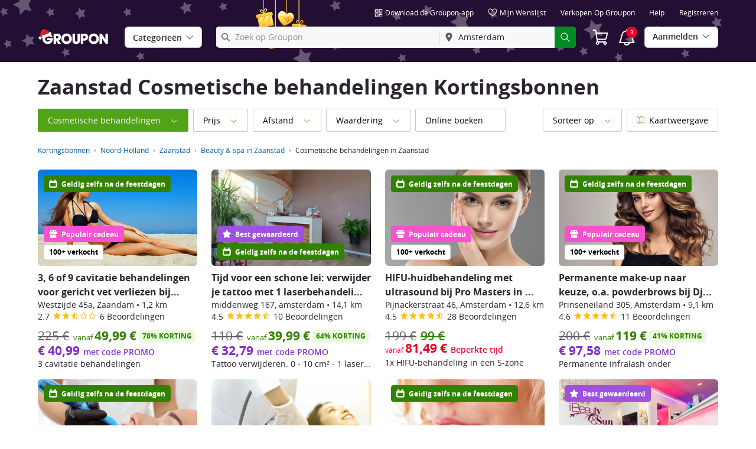

--- FILE ---
content_type: text/html; charset=utf-8
request_url: https://www.groupon.nl/kortingsbonnen/zaanstad/cosmetische-behandelingen
body_size: 76117
content:

<!DOCTYPE html>
<!-- pull: gig_application_layout@7.0.141 0625e54 -->
<html lang="nl">
<head data-app="pull" data-country="NL" data-lang="nl" data-locale="nl_NL" data-header="default" data-brand="groupon" data-gdpr="true" data-domain=".groupon.nl" data-categoryid=""><meta charSet="utf-8"/><script type="text/javascript">
            window._AutofillCallbackHandler = window._AutofillCallbackHandler || function(){};
            window.PerformanceMonitoringJavascriptInterface = window.PerformanceMonitoringJavascriptInterface || {};
          </script><script defer="" type="text/javascript">
            window.exceptionsReported = {};

            window.stringsToFilter = [
              '33Across',
              '[GDN detector]',
              '[GPT]',
              '[{}]',
              'a.pub.network',
              'accounts.google.com',
              'apis.google.com',
              'apps.rokt.com',
              'CashApp RUM',
              'cdn.maptiler.com',
              'chrome-extension',
              'ChunkLoad',
              'Clipboard',
              'CONTROLLER_INITIALIZATION',
              'couldnt load reviews',
              'CSS_CHUNK_LOAD_FAILED',
              'Error Minified invariant #11793',
              'Error retrieving login status, fetch cancelled',
              'Error: Minified React error #301',
              'Error: Minified React error #418',
              'Error: Minified React error #423',
              'Error: Minified React error #425',
              'google-one-tap',
              'GSI_LOGGER',
              'gstatic.com/recaptcha',
              'Loading chunk',
              'malformed JSON response',
              'MetaMask:',
              'module AsyncScripts failed to initialize',
              'module TTDPassViewDetailsModal failed to initialize',
              'module Value Proposition failed to initialize',
              'module Wishlist failed to initialize',
              'module WishlistFullMenu failed to initialize',
              'moz-extension://',
              'No reCAPTCHA clients exist',
              'NS_ERROR_FAILURE',
              'NS_ERROR_FILE_CORRUPTED',
              'Object Not Found Matching Id',
              'Oops! Could not retrieve user reviews. Please try again later',
              'Panorama Browser Extension',
              'paypalobjects.com',
              'safari-extension://',
              'Script error.',
              'WELLDONE',
              'ws disconnected, reconnecting ...',
              'You are overriding current access token',
              '{"error":{"isTrusted":false},"reason":{},"trace":null}',
              '{"error":{"isTrusted":false},"trace":null}',
              '{"error":{"isTrusted":true},"reason":{},"trace":null}',
              '{"error":{"isTrusted":true},"trace":null}',
            ];

            window.isValidMessage = message => {
              for (let i = 0; i < stringsToFilter.length; i++) {
                if (message.indexOf(stringsToFilter[i]) > -1) {
                  return false;
                }
              }
              return true;
            };

            window.onerror = function (event, source, lineno, colno, error) {
              if(typeof window.OptimizeSuite !== 'undefined'){
                var message =  JSON.stringify({
                  error: event,
                  url: source,
                  line: lineno,
                  col: colno,
                  stack: error ? error.stack : null,
                  message: error ? error.message : null
                }).substring(0, 500);
                if(
                  window.isValidMessage(message) &&
                  !window.exceptionsReported[message]
                ){
                  window.exceptionsReported[message] = true;
                  window.OptimizeSuite.TrackingHub.add(
                    "uncaught-error", {
                      error: {
                        name: 'exception',
                        message: message
                      }
                    }
                  );
                }
              }
              return false;
            }

            if(typeof Promise !== 'undefined'){
              var state = { resolve: null, reject: null };
              class TraceablePromise extends Promise {
                  constructor(executor) {
                      super(wrappedExecutor);
                      function wrappedExecutor(resolve, reject) {
                          state.resolve = resolve;
                          state.reject = reject;
                      }
                      var resolve = state.resolve;
                      var reject = state.reject;
                      state.resolve = null;
                      state.reject = null;
                      var err = new Error("Non-failing tracing error");
                      this.__tracedError = err;
                      try {
                          executor(resolve, reject);
                      }
                      catch (err) {
                          reject(err);
                      }
                  }
              }

              window.Promise = TraceablePromise;

              window.onunhandledrejection = function (e) {
                if(typeof window.OptimizeSuite !== 'undefined'){
                  let trace =
                    e &&
                    e.promise && e.promise.__tracedError &&
                    e.promise.__tracedError.stack
                      ? e.promise.__tracedError.stack
                      : null
                  let message = JSON.stringify({
                    error: e,
                    reason: e.reason,
                    trace: trace
                  }).substring(0, 500);
                  if(window.isValidMessage(message))
                  window.OptimizeSuite.TrackingHub.add(
                    "uncaught-error", {
                      error: {
                        name: 'promiseRejection',
                        message: message
                      }
                    }
                  );
                }
              }
            }



            function hookLogType(logType) {
              var original = console[logType].bind(console)
              return function(){
                original.apply(console, arguments)
                if(typeof window.OptimizeSuite !== 'undefined'){
                  var message = JSON.stringify(Array.from(arguments)).substring(0, 200);
                  if(window.isValidMessage(message)){
                    window.OptimizeSuite.TrackingHub.add(
                      "uncaught-error", {
                        error: {
                          name: logType,
                          message: message
                        }
                      }
                    );
                  }
                }
              }
            }
            ['error'].forEach(logType=>{
              console[logType] = hookLogType(logType)
            })
          </script><script>
              try {
                var urlSearchParams = new URLSearchParams(window.location.search);
                var subscriberID = urlSearchParams.get('uu');
                if(subscriberID){
                  document.cookie="subscriberID="+subscriberID+"; path=/"
                }
              } catch (error) {
                //Do Nothing
              }
            </script><title>Kortingsbonnen in Zaanstad voor Fruitzuur Peeling. Bespaar met Groupon tot 70% op Fruitzuur Peeling in Zaanstad.</title><meta http-equiv="x-dns-prefetch-control" content="on"/><link rel="preconnect" href="https://www2.grouponcdn.com" crossorigin=""/><link rel="preconnect" href="https://www1.grouponcdn.com" crossorigin=""/><link rel="preconnect" href="https://img.grouponcdn.com" crossorigin=""/><link rel="preload" href="https://www2.grouponcdn.com/layout/assets/Groupon-5e0a12d84d.woff2" crossorigin="" type="font/woff2" as="font"/><link rel="preload" href="https://www2.grouponcdn.com/layout/assets/desktop-grpn-v7.0-3e87bf5359.css" as="style"/><link rel="stylesheet" href="https://www2.grouponcdn.com/layout/assets/desktop-grpn-v7.0-3e87bf5359.css"/><link rel="preload" as="font" crossorigin="" type="font/woff2" href="https://www1.grouponcdn.com/layout/assets/OpenSansRegular-409ed3007d.woff2"/><link rel="preload" as="font" crossorigin="" type="font/woff2" href="https://www2.grouponcdn.com/layout/assets/OpenSansSemiBold-55b4120b52.woff2"/><link rel="preload" as="font" crossorigin="" type="font/woff2" href="https://www2.grouponcdn.com/layout/assets/OpenSansBold-2ecb7b1efc.woff2"/><link rel="preload" as="font" crossorigin="" type="font/woff2" href="https://www2.grouponcdn.com/layout/assets/OpenSansExtraBold-1666787ea3.woff2"/><link rel="preload" href="https://www1.grouponcdn.com/browse/assets/browse-desktop-fc2ede3284.css" as="style"/><link rel="stylesheet" href="https://www1.grouponcdn.com/browse/assets/browse-desktop-fc2ede3284.css"/><!-- --><link rel="preload" href="https://www2.grouponcdn.com/layout/assets/head.load-3b91506804.js" as="script"/><link rel="preload" href="https://www2.grouponcdn.com/layout/assets/optimize-suite-v2-2125d50192.js" as="script" crossorigin="anonymous"/><link rel="preload" href="https://www2.grouponcdn.com/layout/assets/desktop-core-v7.0-c23e0d4eab.js" as="script" crossorigin="anonymous"/><link rel="preload" href="/browse/js/locale.js?country=NL&locale=nl_NL&brand=groupon&version=2164583142" as="script"/><!-- --><!-- --><link rel="preload" href="https://www1.grouponcdn.com/browse/assets/browse-desktop-40ff72d129.js" as="script"/><!-- --><!-- --><!-- --><script>
            window.isBucketedForMbnxt = false;
            window.gtmData = {
              "data":"[{&quot;page&quot;:{&quot;type&quot;:&quot;Category&quot;,&quot;category&quot;:[&quot;local&quot;,&quot;beauty-en-spa&quot;,&quot;cosmetische-behandelingen&quot;],&quot;country&quot;:&quot;NL&quot;,&quot;language&quot;:&quot;nl&quot;}}]",
              "enabled":true,
              "id":"GTM-2QTW",
              "platform": "Desktop",
            };
          </script><meta name="viewport" content="width=device-width, initial-scale=1.0"/><meta name="description" content="Kortingsbonnen voor Fruitzuur Peeling in Zaanstad. Bespaar tot 70% in Zaanstad met kortingsbonnen voor Fruitzuur Peeling. Grijp je kans en geniet dagelijks van fantastische Fruitzuur Peeling kortingsbonnen in Zaanstad."/>
<!-- --><!-- --><!-- --><!-- --><link rel="canonical" href="https://www.groupon.nl/kortingsbonnen/zaanstad/cosmetische-behandelingen"/>
<!-- --><!-- --><!-- --><!-- --><!-- --><!-- --><!-- --><!-- --><!-- --><!-- --><!-- --><!-- --><!-- --><!-- --><meta name="csrf-token" content="1WuQyQVe-f6Tx0KpaMa4hshUy1FoHDUYt-dk"/><!-- --><!-- --><!-- --><!-- --><meta name="google-site-verification" content="3xKYxjlDtYZt-08tXktHlkeIJTxnBKksS_o0Ne5moIA"/><meta name="yandex-verification" content="33b5f5942f23d511"/><link rel="manifest" href="/layout/manifest.json"/><meta name="request-id" content="ec28a256-81ee-429d-a264-fa3be184b298"/><!-- --><!-- --><!-- --><!-- --><meta property="fb:app_id" content="143668665689180"/><meta property="og:site_name" content="Groupon"/><meta property="og:locale:alternate" content="nl_NL"/><meta property="og:title" content="Kortingsbonnen in Zaanstad voor Fruitzuur Peeling. Bespaar met Groupon tot 70% op Fruitzuur Peeling in Zaanstad."/><!-- --><meta property="og:url" content="https://www.groupon.nl/kortingsbonnen/zaanstad/cosmetische-behandelingen"/><!-- --><!-- --><!-- --><!-- --><!-- --><!-- --><script id="dyn-config">
          window.LS_Mustache_Params = {
            ...window.LS_Mustache_Params,
            dynConfig: {
        fullStoryKey: '$wd1V#8^72Ei',
        finchLayoutConfig: {},
        finchAppConfig: {},
        expyLayoutConfig: {},
        expyAppConfig: {},
        optimizeConfig: {
              appConfig: {"page":{"id":"5dc5b894-41d1-4ece-85b8-9441d11ecee5-1767184617633-TH0","app":"pull","channel":"main","country":"NL","lang":"nl","locale":"nl_NL","brand":"groupon","division":null,"parentEventId":null,"parentPageId":null,"url":"https%3A%2F%2Fwww.groupon.nl%2Fkortingsbonnen%2Fzaanstad%2Fcosmetische-behandelingen","requestId":"ec28a256-81ee-429d-a264-fa3be184b298","bindingsVersion":"4.30.0","type":"browse\/deals\/index","v2_public_beta":false,"topcategory_uuid":"c09790ba-a6b9-40fc-ad81-4cdf25260b5e","topcategory":"local","category_uuid":"294ea30b-dd37-49a1-9805-e9e6c7617902","category":"beauty-and-spas","subcategory_uuid":"b3f59f49-15a6-4c58-b207-6a2e89773a48","subcategory":"cosmetic-procedures","subcategory2_uuid":null,"subcategory2":null,"subcategory3_uuid":null,"subcategory3":null,"subcategory4_uuid":null,"subcategory4":null,"breadcrumb_text":"Kortingsbonnen > Noord-Holland > Zaanstad > Beauty & spa in Zaanstad > Cosmetische behandelingen in Zaanstad"},"session":{"id":"5dc5b894-41d1-4ece-85b8-9441d11ecee5","referral":{"source":"direct"}},"user":{"browserId":"9c826d98-5fd7-4521-826d-985fd7352117","consumerId":null,"consumerIdSource":null,"lat":null,"lng":null,"loggedIn":false,"scid":null,"visit":null,"platform":"desktop","os":"Mac OS","browser":"ClaudeBot","browserVersion":"1.0","device":"other","deviceType":"spider","userAgent":"Mozilla\/5.0 (Macintosh; Intel Mac OS X 10_15_7) AppleWebKit\/537.36 (KHTML, like Gecko) Chrome\/131.0.0.0 Safari\/537.36; ClaudeBot\/1.0; +claudebot@anthropic.com)","updatedParser":true,"subscriberID":null,"requestedWith":""},"cookieDomain":".groupon.nl","seed":"5dc5b894-41d1-4ece-85b8-9441d11ecee5","browse":{"page_type":"browse\/deals\/index"},"getaways":{"page_type":"channels\/show"},"goods":{"page_type":"goods\/index"},"home":{"page_type":"homepage\/index"},"touch_featured":{"page_type":"homepage\/index"},"touch_page":{"page_type":"browse\/deals\/index"},"gift":{"page_type":"gifts\/index"},"tracking":{"secureStorageEnabled":false},"advancedAnalytics":{"enabled":false,"serverDimensions":{}}},
              appName: 'pull',
              channel: '',
              cookieDomain: '.groupon.nl',
              pageType: '',
              
              
              
              layoutConfig: {"user":{"lat":"37.339","lng":"-121.892","gaClientId":""},"suiteData":{"config":{"googleAnalyticsTrackingId":"UA-62974313-8","unthrottleGoogleAnalytics":false,"beagleSizeThreshold":1000000,"gaClientId":"","gaSessionId":""},"division":"Amsterdam","country":"NL","channel":"main","cookieDomain":"www.groupon.nl","appName":"pull"}},
              delayBloodhound: true
            }
      }
          };
          /* eslint-disable no-undef */
(function () {
  window.BOOMR = { t_lstart: +new Date() };
  (function (event) {
    window.addEventListener(
      event,
      () => {
        window.BOOMR.t_lonload = +new Date();
      },
      false
    );
  })('onpagehide' in window ? 'pageshow' : 'load');

  window.applicationConfig = {};

  window.Groupon || (window.Groupon = {});
  window.Groupon.Performance = {
    pageReady: allow => {
      if (allow) {
        if (typeof BOOMR.page_ready === 'function') {
          BOOMR.page_ready();
        } else if (BOOMR && !BOOMR.t_done) {
          BOOMR.t_done = new Date().getTime();
        }
      }
    },
  };
})();

/* eslint-disable no-undef */
(function () {
  window.googletag || (window.googletag = {});
  window.googletag.cmd || (googletag.cmd = []);
})();


(function ({
  optimizeConfig,
  finchLayoutConfig,
  finchAppConfig,
  expyLayoutConfig,
  expyAppConfig,
}) {
  window.Optimize = {
    ...optimizeConfig,
  };

  window.Optimize.finchConfig = (function () {
    const appConfig = finchAppConfig || {};
    const layoutConfig = finchLayoutConfig || {};

    for (const key in layoutConfig) {
      if (layoutConfig.hasOwnProperty(key)) {
        appConfig[key] = layoutConfig[key];
      }
    }

    return appConfig;
  })();

  window.Optimize.expyConfig = (function () {
    const appConfig = expyAppConfig || {};
    const layoutConfig = expyLayoutConfig || {};

    for (const key in layoutConfig) {
      if (layoutConfig.hasOwnProperty(key)) {
        appConfig[key] = layoutConfig[key];
      }
    }
    return appConfig;
  })();
})(window.LS_Mustache_Params['dynConfig']);

        </script><script id="boomr-loader">
          window.LS_Mustache_Params = {
            ...window.LS_Mustache_Params,
            boomerangLoader: {
        url: 'https://www1.grouponcdn.com/layout/assets/boomerang-sls-9e071cee21.js'
      }
          };
          (function ({ url }) {
  window.applicationConfig = {};
  if (window.BOOMR && (window.BOOMR.version || window.BOOMR.snippetExecuted)) {
    return;
  }
  if (
    window.parent &&
    window.parent.window.BOOMR &&
    window.parent.window.BOOMR.snippetExecuted
  ) {
    return;
  }

  window.BOOMR = window.BOOMR || {};
  window.BOOMR.snippetStart = new Date().getTime();
  window.BOOMR.snippetExecuted = true;
  window.BOOMR.snippetVersion = 12;
  window.BOOMR.url = url;
  const where =
    document.currentScript || document.getElementsByTagName('script')[0];
  let promoted = false;
  let BOOMR_lstart = null;
  const LOADER_TIMEOUT = 3000;

  function promote() {
    if (promoted) {
      return;
    }

    const script = document.createElement('script');
    script.id = 'boomr-scr-as';
    script.src = window.BOOMR.url;
    script.crossOrigin = 'anonymous';
    script.async = true;
    where.parentNode.appendChild(script);

    promoted = true;
  }

  function iframeLoader(wasFallback) {
    promoted = true;
    let dom,
      doc = document,
      win = window;
    window.BOOMR.snippetMethod = wasFallback ? 'if' : 'i';

    const bootstrap = function (parent, scriptId) {
      const script = doc.createElement('script');
      script.id = scriptId || 'boomr-if-as';
      script.src = window.BOOMR.url;

      BOOMR_lstart = new Date().getTime();

      parent = parent || doc.body;
      parent.appendChild(script);
    };

    const iframe = document.createElement('IFRAME');
    iframe.src = 'about:blank';
    iframe.title = '';
    iframe.role = 'presentation';
    iframe.loading = 'eager';
    const iframeStyle = (iframe.frameElement || iframe).style;
    iframeStyle.width = 0;
    iframeStyle.height = 0;
    iframeStyle.border = 0;
    iframeStyle.display = 'none';
    where.parentNode.appendChild(iframe);

    try {
      win = iframe.contentWindow;
      doc = win.document.open();
    } catch (e) {
      dom = document.domain;
      iframe.src = `javascript:var d=document.open();d.domain='${dom}';void(0);`;
      win = iframe.contentWindow;
      doc = win.document.open();
    }

    if (dom) {
      doc._boomrl = function () {
        this.domain = dom;
        bootstrap();
      };
      doc.write('<bo' + "dy onload='document._boomrl();'>");
    } else {
      win.addEventListener(
        'load',
        () => {
          bootstrap();
        },
        false
      );
    }
    doc.close();
  }
  const link = document.createElement('link');
  if (
    link.relList &&
    typeof link.relList.supports === 'function' &&
    link.relList.supports('preload') &&
    'as' in link
  ) {
    window.BOOMR.snippetMethod = 'p';
    link.href = window.BOOMR.url;
    link.rel = 'preload';
    link.as = 'script';
    link.crossOrigin = 'anonymous';
    link.addEventListener('load', promote);
    link.addEventListener('error', () => {
      iframeLoader(true);
    });

    setTimeout(() => {
      if (!promoted) {
        iframeLoader(true);
      }
    }, LOADER_TIMEOUT);
    // eslint-disable-next-line no-unused-vars
    BOOMR_lstart = new Date().getTime();
    where.parentNode.appendChild(link);
  } else {
    iframeLoader(false);
  }

  function boomerangSaveLoadTime(e) {
    window.BOOMR_onload = (e && e.timeStamp) || new Date().getTime();
  }

  window.addEventListener('load', boomerangSaveLoadTime, false);
})(window.LS_Mustache_Params['boomerangLoader']);

        </script><script>
          window.Groupon.ads = { url: 'https://www1.grouponcdn.com/layout/assets/adframe-f01891cc70.js' }
        </script><script>
            window.googletag = window.googletag || {};
            googletag.cmd = googletag.cmd || [];
          </script><meta name="ai-v1" data-app-name="local" data-division="" data-page-name="" data-base-url="https://api.groupon.com/ai/api/v1/placement" data-client-id="f9e7404476fceab9a0940753b7d80593207e82a5"/><meta name="ai-slot" data-apif="ai-local-browse-desktop-728x90-inline-0" data-size-mappings="1328x768:all,0x0:728"/><meta name="ai-slot" data-apif="ai-local-browse-desktop-728x90-bottompage-0" data-size-mappings="1328x768:all,0x0:728"/><!-- --><meta name="ai-dfp-target" data-key="l2_category" data-val="beauty-en-spa"/><meta name="ai-dfp-target" data-key="l3_category" data-val="cosmetische-behandelingen"/><!-- --><meta name="ai-dfp-manual"/><!-- --><script>
          window.Groupon = Object.assign({}, window.Groupon, { Coupons: {} })
        </script><link type="application/opensearchdescription+xml" rel="search" title="Groupon" href="/layout/opensearch.xml?brand=groupon&amp;country=NL&amp;locale=nl_NL"/><meta name="msapplication-config" content="/groupon/browserconfig.xml"/><link rel="apple-touch-icon" href="https://www2.grouponcdn.com/layout/assets/grpn-favicon-76x76-89e22f1b13.png" sizes="76x76"/><link rel="apple-touch-icon" href="https://www2.grouponcdn.com/layout/assets/grpn-favicon-152x152-d252f2e638.png" sizes="152x152"/><link rel="icon" href="https://www2.grouponcdn.com/layout/assets/grpn-favicon-96x96-a0ab412ac5.png" sizes="96x96" type="image/png"/><link rel="shortcut icon" href="https://www1.grouponcdn.com/layout/assets/grpn-favicon-0a23e1ce65.ico"/><link rel="mask-icon" href="https://www2.grouponcdn.com/layout/assets/grpn-favicon-069bf69fb3.svg" color="#53a318"/><script id="preact-config">
          "function"!=typeof Object.assign&&Object.defineProperty(Object,"assign",{value:function(e,t){"use strict";if(null==e)throw new TypeError("Cannot convert undefined or null to object");for(var n=Object(e),r=1;r<arguments.length;r++){var o=arguments[r];if(null!=o)for(var c in o)Object.prototype.hasOwnProperty.call(o,c)&&(n[c]=o[c])}return n},writable:!0,configurable:!0});
          function initReduxState(window) {
            var state = {"app":{"appName":"pull","brand":{"isGroupon":true,"title":"Groupon"},"country":"NL","lang":"nl","locales":{"languages":["nl"]},"mobile":false,"publicBetaEnabled":false,"googleClientId":"169314272487.apps.googleusercontent.com","facebookAppId":"143668665689180","id":7,"url":"https:\u002F\u002Fwww.groupon.nl","defaultLocale":"nl_NL","shortname":"NL","isBot":true},"t":{"cookieBanner":{"accept":"Accepteren","fullText":"Door op 'Accepteren' te klikken of door op een object of link op deze website te klikken, accepteer je het gebruik van cookies en andere vergelijkbare technologieën om je persoonlijke informatie te verzamelen. Dit stelt ons in staat om cookies en andere traceertechnologieën te gebruiken om je te helpen geld te besparen door je Groupon-deals en advertenties te tonen die op jou en je interesses zijn afgestemd. Groupons externe partners kunnen ook cookies en soortgelijke technologieën gebruiken om je relevante advertenties te tonen, om marketingcampagnes te personaliseren en de effectiviteit ervan te meten. Klik %cookie_link_open%hier%cookie_link_close% om je cookievoorkeuren te beheren, of ons cookiebeleid in te zien.\n"},"newCookieBanner":{"privacy":"Ons gebruik van cookies","consentText":"Wij gebruiken cookies, inclusief cookies van derden, om jouw ervaring te verbeteren en om je gepersonaliseerde advertenties te kunnen tonen.","linkText":"Lees voor meer informatie onze [Privacyverklaring] en [Cookiebeleid].","myOptions":"Mijn opties","acceptAll":"Alles accepteren","rejectAll":"Alles weigeren","privacyLink":"https:\u002F\u002Fprivacy.groupon.co.uk\u002Fpolicies\u002Fnl-NL\u002F"},"common":{"close":"sluit","remove":"Verwijder","cancel":"Annuleer","hide":"Sluit","details":"Details"},"form":{"clear":"Invoer wissen"},"searchbar":{"dealPlaceholder":"Zoek op Groupon","locationPlaceholder":"Geef je locatie op","nearMe":"In mijn buurt","action":"Zoeken"},"occasionLinks":{"navigateToCloDeals":"Groupon+"},"header":{"cart":"Winkelwagen","notifications":"Notifications Inbox","categories":"Categorieën ","shopAll":"Winkel alles","hotelAndTravel":"Hotels & Travel","copyCode":"Copy code","failed":"Failed","copied":"Copied","grouponTitle":"Groupon","grouponHome":"Groupon home","mobileHeaderAriaLabel":"Mobile header","similarDealsTitle":"Similar Deals"},"search":{"recentSearches":"Recente zoekopdrachten","recentLocations":"Recente locaties","currentLocation":"Huidige locatie","popularSearches":"Populaire zoekopdrachten","recommendedSearches":"Gebaseerd op jouw activiteit","helperMsg":"Zoek voor deals in de buurt van een adres of attractie","clearAll":"Verwijder alle","searchButtonAriaLabel":"search","locationInputInstructions":"Type to search for your location. Use arrow keys to navigate suggestions and Enter to select.","suggestionsDealRatingText":"Beoordelingen","suggestionsDealDiscountText":"KORTING","cloDeals":{"cloCheckText":"% Cashback","cloSubText":"Gratis te claimen"},"verboseUrgencyPricing":{"from_text":"vanaf","ends_in_less_than_hour_left":"Nog minder dan 1 uur","ends_in_hours_left_other":"%{count} uur te gaan","ends_in_hours_left_one":"Minder dan 1 uur te gaan","ends_after_tomorrow":"Beperkte tijd","ends_tomorrow":"Eindigt morgen"},"distanceSuffix":"km","perNightSuffix":"\u002Fp.n"},"notifications":{"back":"Back","headline":"Meldingen","emptyHeader":"Geen nieuwe meldingen","emptyMessage":"Meld je aan voor gepersonaliseerde meldingen over jouw deals, cash-back, speciale aanbiedingen en meer.","noAccountYet":"Nog geen account?","signIn":"Aanmelden","signUp":"Registreren"},"error":{"locationGeneric":"Er is een fout opgetreden","badLocation":"We snappen die locatie niet. Probeer een andere postcode, buurt of adres.","locationAvailability":"We ondervinden problemen bij het vinden van je locatie. [Controleer de browserlocatie-instellingen]."},"links":{"headerMerchantLink":"\u002Fmerchant?utm_medium=referral&utm_campaign=groupon-header1&utm_source=groupon","myMerchantCenterLink":"https:\u002F\u002Fmerchants.groupon.nl\u002F","helpLink":"\u002Fcustomer_support"},"signinFlyout":{"linkText":"Aanmelden | Mijn aankopen","signedInLink":"Mijn zaken","myStuff":"Meld je aan om je groupons te bekijken","email":"E-mail","password":"Wachtwoord","rememberMe":"Onthoud mij","forgotPassword":"Wachtwoord vergeten?","signIn":"Aanmelden","signInWith":"Of meld je aan met","show":"Show","hide":"Hide","gdprSignInFlyout":"Door hieronder te klikken, ga ik akkoord met de %link_terms_open%Gebruiksvoorwaarden%link_terms_close% en verklaar ik het %link_privacy_open%Privacybeleid%link_privacy_close% gelezen te hebben.","required":"Vereist","requiredEmail":"Voer e-mailadres in","requiredPassword":"Voer wachtwoord in","invalidEmail":"Ongeldig e-mailadres","invalidEmailOrPassword":"Onjuist e-mail of wachtwoord. Probeer het nog eens.","unknownError":"Er was een onverwachte fout. Herlaad de pagina en probeer het nog eens.","fbReauthTitle":"Groupon heeft je e-mail niet van Facebook ontvangen, maar we hebben het nodig om je te registreren.","fbReauthDesc":"Als je het met ons wilt delen, zodat je gebruik kunt maken van Facebook Login, kun je je Facebook-machtigingen bijwerken om ons toegang te geven tot je e-mail. Zo niet, dan kan je je altijd registreren met een Groupon-account zonder gebruik van Facebook.","fbReauthButton":"Werk Facebook-machtigingen bij","fbReauthClose":"Nee bedankt"},"userNav":{"userHeadline":"Mijn account","myGroupons":"Mijn groupons","buyItAgain":"Opnieuw kopen","referAndEarn":"Verwijs en verdien","myGrouponPlusDeals":"My Groupon+ Deals","myWishlist":"Mijn wenslijst","myGrouponBucks":"Groupon-credits","myQRCode":"Download de Groupon-app","myQRCodeText":"Scan om de Groupon Mobile App op IOS of Android te downloaden.","myQRCodeButton":"SMS-opties","paymentMethods":"Betaalmethode","dataAndPrivacy":"Gegevens en privacy","myAccount":"Mijn account","accountDetails":"Accountgegevens","myEmailSubs":"Mijn e-mail inschrijvingen ","privacyCenter":"Privacy-centrum","privacyCenterLink":"\u002Flegal\u002Fprivacy-center","grouponSelect":"Groupon Select","grouponSelectLink":"\u002Fprograms\u002Fselect\u002Faccount","voucherArchive":"Vouchers bought before May 2017","myReservations":"Mijn reserveringen","myCardLinkedDeals":"My Groupon+ Deals","howGrouponWorks":"How Groupon Works","myProfile":"Profiel","mySubscriptions":"Mijn e-mail inschrijvingen ","myGiftcard":"Cadeaubon inwisselen","referAFriendMessage":"Tip een vriend","myMerchantCenter":"Mijn Merchant Center","signIn":"Aanmelden","signOut":"Afmelden","signUp":"Registreren","signInFlyoutSignUp":"Nog geen lid? Registreer","recentlyViewedDeals":"Onlangs bekeken","headerMerchant":"Verkopen op Groupon","help":"Help","skipToMainContent":"Ga naar hoofdinhoud","tryNewDesign":"Probeer de nieuwe Groupon"},"cart":{"error":"Sorry, er is een fout opgetreden bij het ophalen van je winkelwagen. Probeer het over een paar minuten opnieuw.","desc":"Jouw winkelwagen","empty":"Je winkelwagen is leeg!","emptyText":"Tijd om deze snoodaard te vullen met fantastische producten zoals elektronica, gadgets, huishoudelijke artikelen, kado's en andere fraaie aanbiedingen van","emptyTextUniversal":"Tijd om deze winkelwagen te vullen met geweldige aanbiedingen","emptyTextUniversalLink":"zoals deze!","goods":"Groupon Producten","loading":"Winkelwagen wordt geladen...","price":"Prijs","proceed":"Ga door naar afrekenen","quantity":"Aantal","subtotal":"Subtotaal","view":"Bekijk winkelwagen"},"cookieList":{"cookieUsedAtGroupon":"Cookies die bij Groupon worden gebruikt","seeMoreInformation":"Voor meer informatie"},"promoBanner":{"useCode":"GEBRUIK CODE","withCode":"met code"},"gbucks":{"bannerText":"Gebruik je Groupon-credits bij het afrekenen!"},"dealRefresh":{"bannerText":"Deals vernieuwen in"},"shopify":{"goods":"Goods","redirectMessage":"By clicking here you will be redirected to a website run by High Street Hero","cancel":"Cancel","continue":"Continue"},"gig_back2top":{"text":"Terug naar boven"},"donotsell":{"loading":"Loading....","fetch_error":"Failed to fetch content","link_text":"Do Not Sell or Share My Personal Information"},"app":{"qrCodeAlt":"qr code","appBannerAlt":"App Banner"},"footer":{"copyright":{"do_not_sell":"Do Not Sell or Share My Personal Information"}}},"location":{"address":"Amsterdam","division":"amsterdam","lat":52.373,"lng":4.9},"navbar":{"flyouts":{"home":{"id":"home","categories":[],"columns":[]},"coupons":{"id":"coupons","label":"Kortingscodes","url":"\u002Fkortingscodes","categories":[{"text":"Albert Heijn Kortingscodes","link":"\u002Fkortingscodes\u002Fah-nl"},{"text":"Adidas Kortingscodes","link":"\u002Fkortingscodes\u002Fadidas"},{"text":"Albelli Kortingscodes","link":"\u002Fkortingscodes\u002Falbelli-nl"},{"text":"ANWB Kortingscodes","link":"\u002Fkortingscodes\u002Fanwb"},{"text":"BCC Kortingscodes","link":"\u002Fkortingscodes\u002Fbcc-1"},{"text":"Blokker Kortingscodes","link":"\u002Fkortingscodes\u002Fblokker"},{"text":"Bol.com Kortingscodes","link":"\u002Fkortingscodes\u002Fbol-com"},{"text":"Dyson Kortingscodes","link":"\u002Fkortingscodes\u002Fdyson"},{"text":"Greetz Kortingscodes","link":"\u002Fkortingscodes\u002Fgreetz"},{"text":"Hans Anders Kortingscodes","link":"\u002Fkortingscodes\u002Fhans-anders"},{"text":"HEMA Kortingscodes","link":"\u002Fkortingscodes\u002Fhema"},{"text":"iBood Kortingscodes","link":"\u002Fkortingscodes\u002Fibood"},{"text":"ICI Paris Kortingscodes","link":"\u002Fkortingscodes\u002Fici-paris-xl"},{"text":"JBL Kortingscodes","link":"\u002Fkortingscodes\u002Fjblnl"},{"text":"KPN Kortingscodes","link":"\u002Fkortingscodes\u002Fkpn"},{"text":"Lidl Kortingscodes","link":"\u002Fkortingscodes\u002Flidl"},{"text":"Missguided Kortingscodes","link":"\u002Fkortingscodes\u002Fmissguided"},{"text":"Nike Kortingscodes","link":"\u002Fkortingscodes\u002Fnike-store"},{"text":"PLUS Kortingscodes","link":"\u002Fkortingscodes\u002Fplus"},{"text":"Praxis Kortingscodes","link":"\u002Fkortingscodes\u002Fpraxis"},{"text":"Samsung Kortingscodes","link":"\u002Fkortingscodes\u002Fsamsung"},{"text":"Scapino Kortingscodes","link":"\u002Fkortingscodes\u002Fscapino"},{"text":"Slagharen Kortingscodes","link":"\u002Fkortingscodes\u002Fslagharen"},{"text":"T-Mobile Kortingscodes","link":"\u002Fkortingscodes\u002Ft-mobile"}],"columns":[[{"text":"Albert Heijn Kortingscodes","link":"\u002Fkortingscodes\u002Fah-nl","id":"albert-heijn-kortingscodes","url":"\u002Fkortingscodes\u002Fah-nl","name":"Albert Heijn Kortingscodes","tab":"coupons-tab"},{"text":"Adidas Kortingscodes","link":"\u002Fkortingscodes\u002Fadidas","id":"adidas-kortingscodes","url":"\u002Fkortingscodes\u002Fadidas","name":"Adidas Kortingscodes","tab":"coupons-tab"},{"text":"Albelli Kortingscodes","link":"\u002Fkortingscodes\u002Falbelli-nl","id":"albelli-kortingscodes","url":"\u002Fkortingscodes\u002Falbelli-nl","name":"Albelli Kortingscodes","tab":"coupons-tab"},{"text":"ANWB Kortingscodes","link":"\u002Fkortingscodes\u002Fanwb","id":"anwb-kortingscodes","url":"\u002Fkortingscodes\u002Fanwb","name":"ANWB Kortingscodes","tab":"coupons-tab"},{"text":"BCC Kortingscodes","link":"\u002Fkortingscodes\u002Fbcc-1","id":"bcc-kortingscodes","url":"\u002Fkortingscodes\u002Fbcc-1","name":"BCC Kortingscodes","tab":"coupons-tab"},{"text":"Blokker Kortingscodes","link":"\u002Fkortingscodes\u002Fblokker","id":"blokker-kortingscodes","url":"\u002Fkortingscodes\u002Fblokker","name":"Blokker Kortingscodes","tab":"coupons-tab"}],[{"text":"Bol.com Kortingscodes","link":"\u002Fkortingscodes\u002Fbol-com","id":"bolcom-kortingscodes","url":"\u002Fkortingscodes\u002Fbol-com","name":"Bol.com Kortingscodes","tab":"coupons-tab"},{"text":"Dyson Kortingscodes","link":"\u002Fkortingscodes\u002Fdyson","id":"dyson-kortingscodes","url":"\u002Fkortingscodes\u002Fdyson","name":"Dyson Kortingscodes","tab":"coupons-tab"},{"text":"Greetz Kortingscodes","link":"\u002Fkortingscodes\u002Fgreetz","id":"greetz-kortingscodes","url":"\u002Fkortingscodes\u002Fgreetz","name":"Greetz Kortingscodes","tab":"coupons-tab"},{"text":"Hans Anders Kortingscodes","link":"\u002Fkortingscodes\u002Fhans-anders","id":"hans-anders-kortingscodes","url":"\u002Fkortingscodes\u002Fhans-anders","name":"Hans Anders Kortingscodes","tab":"coupons-tab"},{"text":"HEMA Kortingscodes","link":"\u002Fkortingscodes\u002Fhema","id":"hema-kortingscodes","url":"\u002Fkortingscodes\u002Fhema","name":"HEMA Kortingscodes","tab":"coupons-tab"},{"text":"iBood Kortingscodes","link":"\u002Fkortingscodes\u002Fibood","id":"ibood-kortingscodes","url":"\u002Fkortingscodes\u002Fibood","name":"iBood Kortingscodes","tab":"coupons-tab"}],[{"text":"ICI Paris Kortingscodes","link":"\u002Fkortingscodes\u002Fici-paris-xl","id":"ici-paris-kortingscodes","url":"\u002Fkortingscodes\u002Fici-paris-xl","name":"ICI Paris Kortingscodes","tab":"coupons-tab"},{"text":"JBL Kortingscodes","link":"\u002Fkortingscodes\u002Fjblnl","id":"jbl-kortingscodes","url":"\u002Fkortingscodes\u002Fjblnl","name":"JBL Kortingscodes","tab":"coupons-tab"},{"text":"KPN Kortingscodes","link":"\u002Fkortingscodes\u002Fkpn","id":"kpn-kortingscodes","url":"\u002Fkortingscodes\u002Fkpn","name":"KPN Kortingscodes","tab":"coupons-tab"},{"text":"Lidl Kortingscodes","link":"\u002Fkortingscodes\u002Flidl","id":"lidl-kortingscodes","url":"\u002Fkortingscodes\u002Flidl","name":"Lidl Kortingscodes","tab":"coupons-tab"},{"text":"Missguided Kortingscodes","link":"\u002Fkortingscodes\u002Fmissguided","id":"missguided-kortingscodes","url":"\u002Fkortingscodes\u002Fmissguided","name":"Missguided Kortingscodes","tab":"coupons-tab"},{"text":"Nike Kortingscodes","link":"\u002Fkortingscodes\u002Fnike-store","id":"nike-kortingscodes","url":"\u002Fkortingscodes\u002Fnike-store","name":"Nike Kortingscodes","tab":"coupons-tab"}],[{"text":"PLUS Kortingscodes","link":"\u002Fkortingscodes\u002Fplus","id":"plus-kortingscodes","url":"\u002Fkortingscodes\u002Fplus","name":"PLUS Kortingscodes","tab":"coupons-tab"},{"text":"Praxis Kortingscodes","link":"\u002Fkortingscodes\u002Fpraxis","id":"praxis-kortingscodes","url":"\u002Fkortingscodes\u002Fpraxis","name":"Praxis Kortingscodes","tab":"coupons-tab"},{"text":"Samsung Kortingscodes","link":"\u002Fkortingscodes\u002Fsamsung","id":"samsung-kortingscodes","url":"\u002Fkortingscodes\u002Fsamsung","name":"Samsung Kortingscodes","tab":"coupons-tab"},{"text":"Scapino Kortingscodes","link":"\u002Fkortingscodes\u002Fscapino","id":"scapino-kortingscodes","url":"\u002Fkortingscodes\u002Fscapino","name":"Scapino Kortingscodes","tab":"coupons-tab"},{"text":"Slagharen Kortingscodes","link":"\u002Fkortingscodes\u002Fslagharen","id":"slagharen-kortingscodes","url":"\u002Fkortingscodes\u002Fslagharen","name":"Slagharen Kortingscodes","tab":"coupons-tab"},{"text":"T-Mobile Kortingscodes","link":"\u002Fkortingscodes\u002Ft-mobile","id":"t-mobile-kortingscodes","url":"\u002Fkortingscodes\u002Ft-mobile","name":"T-Mobile Kortingscodes","tab":"coupons-tab"}]]},"getaways":{"id":"getaways","baseUrl":"\u002Ftravel\u002Famsterdam","categories":[{"id":"buiten-activiteiten","name":"Buitenactiviteiten","count":1,"url":"\u002Ftravel\u002Fbuiten-activiteiten"},{"id":"cruises","name":"Cruises","count":1,"url":"\u002Ftravel\u002Fcruises"},{"id":"culiniar","name":"Culiniar","count":4,"url":"\u002Ftravel\u002Fculiniar"},{"id":"familie","name":"Familie","count":12,"url":"\u002Ftravel\u002Ffamilie"},{"id":"inclusief-vlucht","name":"Inclusief Vlucht","count":338,"url":"\u002Ftravel\u002Finclusief-vlucht"},{"id":"luxe","name":"Luxe","count":4,"url":"\u002Ftravel\u002Fluxe"},{"id":"romantisch","name":"Romantisch","count":18,"url":"\u002Ftravel\u002Fromantisch"},{"id":"spa-en-wellness","name":"Spa & Wellness","count":10,"children":[{"id":"spa-uitjes","name":"Spa","count":10}],"url":"\u002Ftravel\u002Fspa-en-wellness"},{"id":"stedentrips","name":"Stedentrips","count":19,"children":[{"id":"europa","name":"Europa","count":1}],"url":"\u002Ftravel\u002Fstedentrips"},{"id":"strand-bestemmingen","name":"Strand Bestemmingen","count":6,"url":"\u002Ftravel\u002Fstrand-bestemmingen"}],"columns":[[{"id":"buiten-activiteiten","name":"Buitenactiviteiten","count":1,"url":"\u002Ftravel\u002Fbuiten-activiteiten","tab":"getaways-tab"},{"id":"cruises","name":"Cruises","count":1,"url":"\u002Ftravel\u002Fcruises","tab":"getaways-tab"},{"id":"culiniar","name":"Culiniar","count":4,"url":"\u002Ftravel\u002Fculiniar","tab":"getaways-tab"},{"id":"familie","name":"Familie","count":12,"url":"\u002Ftravel\u002Ffamilie","tab":"getaways-tab"},{"id":"inclusief-vlucht","name":"Inclusief Vlucht","count":338,"url":"\u002Ftravel\u002Finclusief-vlucht","tab":"getaways-tab"},{"id":"luxe","name":"Luxe","count":4,"url":"\u002Ftravel\u002Fluxe","tab":"getaways-tab"}],[{"id":"romantisch","name":"Romantisch","count":18,"url":"\u002Ftravel\u002Fromantisch","tab":"getaways-tab"},{"id":"spa-en-wellness","name":"Spa & Wellness","count":10,"children":[{"id":"spa-uitjes","name":"Spa","count":10}],"url":"\u002Ftravel\u002Fspa-en-wellness","tab":"getaways-tab"},{"id":"stedentrips","name":"Stedentrips","count":19,"children":[{"id":"europa","name":"Europa","count":1}],"url":"\u002Ftravel\u002Fstedentrips","tab":"getaways-tab"},{"id":"strand-bestemmingen","name":"Strand Bestemmingen","count":6,"url":"\u002Ftravel\u002Fstrand-bestemmingen","tab":"getaways-tab"}]]},"goods":{"id":"goods","shopAllTitle":"Bekijk alles %category%","flatLinks":[{"id":"goods-clearance","url":"\u002Foccasion\u002Fgoods-lp-clearance","name":"Uitverkoop"},{"id":"all","name":"Bekijk alles Categorieën","count":1314,"url":"\u002Fgoods\u002Fall"}],"categories":[{"id":"auto-en-huis-gereedschap","name":"Auto & Huis Gereedschap","count":312,"imgUrl":"\u002F\u002Fimg.grouponcdn.com\u002Fsls\u002F2pw5tevLnAVZfRyZ2izH9otR2iU5\u002Fgcx-auto-and-home-improvement-335x323\u002Fv1\u002Fq75","imgThreshold":12,"children":[{"id":"automotive","name":"Automotive","count":15,"label":"Auto Electronica,Auto Onderhoud,Autoaccessoir...","url":"\u002Fgoods\u002Fautomotive"},{"id":"barbecue-grill-bbq-accessoires","name":"Barbecue, Grill & accessoires","count":5,"label":"Accessoires voor grillen,Grillen","url":"\u002Fgoods\u002Fbarbecue-grill-bbq-accessoires"},{"id":"hand-en-elektrisch-gereedschap","name":"Hand- en elektrisch gereedschap","count":7,"label":"Accessoires voor elektrisch gereedschap,Handg...","url":"\u002Fgoods\u002Fhand-en-elektrisch-gereedschap"},{"id":"opslag-van-gereedschap","name":"Opslag van Gereedschap","count":33,"label":"Bouwmaterialen,Douchekoppen,Gereedschap,Huisr...","url":"\u002Fgoods\u002Fopslag-van-gereedschap"},{"id":"tuin-en-patio-terras","name":"Tuin & terras","count":232,"label":"Ongediertebestrijding,Planten, zaden en bolle...","url":"\u002Fgoods\u002Ftuin-en-patio-terras"},{"id":"tuingereedschap-gereedschap-tuin","name":"Tuingereedschap","count":1,"label":"Grasmaaiers","url":"\u002Fgoods\u002Ftuingereedschap-gereedschap-tuin"},{"id":"verlichting","name":"Verlichting","count":8,"label":"","url":"\u002Fgoods\u002Fverlichting"},{"id":"verwarming-en-koeling","name":"Verwarming & koeling","count":11,"label":"Airconditioners,Ventilatoren,Verwarmingen","url":"\u002Fgoods\u002Fverwarming-en-koeling"}],"url":"\u002Fgoods\u002Fauto-en-huis-gereedschap","title":"Bekijk alles Auto & Huis Gereedschap"},{"id":"baby-kinderen-en-speelgoed","name":"Baby-en-kinderen","count":6,"imgUrl":"\u002F\u002Fimg.grouponcdn.com\u002Fsls\u002F4LrU8qM2xMb1ich1mnFf4L8Coqb5\u002Fgcx-baby-kids-and-toys-335x256\u002Fv1\u002Fq75","imgThreshold":12,"children":[{"id":"v1-kinderkamers","name":"Kinderkamers","count":2,"label":"Meubels-voor-kinderkamers,Wiegen-en-reiswiege...","url":"\u002Fgoods\u002Fv1-kinderkamers"},{"id":"baby-luiers","name":"Luiers","count":2,"label":"Luiertassen","url":"\u002Fgoods\u002Fbaby-luiers"},{"id":"mode-voor-peuters-en-kinderen","name":"Mode voor peuters en kinderen","count":2,"label":"Jongensaccessoires,Meisjesaccessoires","url":"\u002Fgoods\u002Fmode-voor-peuters-en-kinderen"},{"id":"baby-benodigdheden","name":"Uitrusting-en-activiteit","count":2,"label":"Luiertassen","url":"\u002Fgoods\u002Fbaby-benodigdheden"}],"url":"\u002Fgoods\u002Fbaby-kinderen-en-speelgoed","title":"Bekijk alles Baby-en-kinderen"},{"id":"beauty-en-gezondheid","name":"Beauty & gezondheid","count":94,"imgUrl":"\u002F\u002Fimg.grouponcdn.com\u002Fsls\u002F4FjSAY2PaBQB1qZdeGm9TPEYnQwJ\u002Fgcx-health-and-beauty-335x207\u002Fv1\u002Fq75","imgThreshold":12,"children":[{"id":"cosmetica","name":"Cosmetica","count":25,"label":"Gezichtsmake-up,Kwasten & Applicators,Make Up...","url":"\u002Fgoods\u002Fcosmetica"},{"id":"seksueel-welzijn","name":"Erotiek","count":2,"label":"Speeltjes voor vrouwen","url":"\u002Fgoods\u002Fseksueel-welzijn"},{"id":"geurtjes","name":"Geuren","count":21,"label":"Damesgeur,Geschenkverpakkingen parfum,Herenge...","url":"\u002Fgoods\u002Fgeurtjes"},{"id":"gezondheid","name":"Gezondheid","count":6,"label":"Braces & bandages,Eerste Hulp,Pijnstillers,Sl...","url":"\u002Fgoods\u002Fgezondheid"},{"id":"haar-verzorging","name":"Haarverzorging","count":4,"label":"Haarstylers","url":"\u002Fgoods\u002Fhaar-verzorging"},{"id":"v1-heren","name":"Heren","count":3,"label":"Haarverzorging,Scheren & verzorgen","url":"\u002Fgoods\u002Fv1-heren"},{"id":"huid-verzorging","name":"Huidverzorging","count":8,"label":"Huidbehandelingen & Serums,Huidverzorging","url":"\u002Fgoods\u002Fhuid-verzorging"},{"id":"lichaamsverzorging","name":"Lichaamsverzorging","count":1,"label":"Reinigingsmelk","url":"\u002Fgoods\u002Flichaamsverzorging"},{"id":"aromatherapie-en-ontspanning","name":"Massage","count":11,"label":"Elektrostimulatie-apparaten,Lichaamsmassage,M...","url":"\u002Fgoods\u002Faromatherapie-en-ontspanning"},{"id":"mondverzorging-v1","name":"Mondverzorging","count":7,"label":"Tanden bleken,Vervangende-koppen-voor-elektri...","url":"\u002Fgoods\u002Fmondverzorging-v1"},{"id":"persoonlijke-zorg","name":"Persoonlijke verzorging","count":20,"label":"Massage,Scheren & Trimmen,Voetverzorging","url":"\u002Fgoods\u002Fpersoonlijke-zorg"},{"id":"scheren-en-trimmen","name":"Scheren & Trimmen","count":4,"label":"Ontharing,Scheerproducten voor dames,Scheerpr...","url":"\u002Fgoods\u002Fscheren-en-trimmen"},{"id":"v3-vitamines-en-supplementen","name":"Vitamines & supplementen","count":2,"label":"Afvallen,Gezondheid- en beautysupplementen","url":"\u002Fgoods\u002Fv3-vitamines-en-supplementen"}],"url":"\u002Fgoods\u002Fbeauty-en-gezondheid","title":"Bekijk alles Beauty & gezondheid"},{"id":"boodschappen-en-huishouden","name":"Boodschappen & huishouden","count":14,"imgUrl":"\u002F\u002Fimg.grouponcdn.com\u002Fsls\u002FToUaWowMU8rrzebFb6RGJxvVCXJ\u002Fgcx-groceries-household-and-pets-EMEA-335x315\u002Fv1\u002Fq75","imgThreshold":11,"children":[{"id":"cbd","name":"CBD","count":4,"label":"Verdampen","url":"\u002Fgoods\u002Fcbd"},{"id":"dranken","name":"Dranken","count":2,"label":"Thee","url":"\u002Fgoods\u002Fdranken"},{"id":"v-huishouden","name":"Huishouden","count":7,"label":"Interieurparfum & geurverspreiders,Schoonmaak...","url":"\u002Fgoods\u002Fv-huishouden"},{"id":"tabak","name":"Tabak","count":4,"label":"Vloeistof en patronen voor verdampers","url":"\u002Fgoods\u002Ftabak"},{"id":"voedsel","name":"Voedsel","count":1,"label":"","url":"\u002Fgoods\u002Fvoedsel"}],"url":"\u002Fgoods\u002Fboodschappen-en-huishouden","title":"Bekijk alles Boodschappen & huishouden"},{"id":"vrouwen","name":"Dameskleding","count":84,"imgUrl":"\u002F\u002Fimg.grouponcdn.com\u002Fsls\u002F3TjKpPSfgLrBmCRNCa8iah3xTDn\u002Fgcx-womens-clothing-shoes-and-accessories-335x440\u002Fv1\u002Fq75","imgThreshold":10,"children":[{"id":"accessoires-vrouwen","name":"Accessoires","count":45,"label":"Handschoenen,Handtassen,Hoeden & Haaraccessoi...","url":"\u002Fgoods\u002Faccessoires-vrouwen"},{"id":"kleding-vrouwen","name":"Dameskleding","count":22,"label":"Broeken,Jassen,Jurken,Kostuums,Leggings,Sport...","url":"\u002Fgoods\u002Fkleding-vrouwen"},{"id":"grote-maten-dameskleding","name":"Grote Maten Dameskleding","count":4,"label":"Badmode,Jurken,Tops & T-shirts","url":"\u002Fgoods\u002Fgrote-maten-dameskleding"},{"id":"lingerie","name":"Lingerie","count":17,"label":"BH's,Dames sokken en beenmode,Lingerie","url":"\u002Fgoods\u002Flingerie"},{"id":"schoenen-vrouwen","name":"Schoenen","count":2,"label":"Slippers","url":"\u002Fgoods\u002Fschoenen-vrouwen"}],"url":"\u002Fgoods\u002Fvrouwen","title":"Bekijk alles Dameskleding"},{"id":"elektronica","name":"Elektronica","count":86,"imgUrl":"\u002F\u002Fimg.grouponcdn.com\u002Fsls\u002FZgivtZX6D7iPGydfW4kR81qkkB8\u002Fgcx-electronics-335x205\u002Fv1\u002Fq75","imgThreshold":12,"children":[{"id":"auto-elektronica-en-gps","name":"Auto-elektronica & GPS","count":6,"label":"Autoaccessoires,Dashcams,GPS","url":"\u002Fgoods\u002Fauto-elektronica-en-gps"},{"id":"beveiliging-camera","name":"Camera, Video & Bewaking","count":8,"label":"Action Cameras & Drones,Beveiliging en Bewaki...","url":"\u002Fgoods\u002Fbeveiliging-camera"},{"id":"computers-en-tablets","name":"Computers & Tablets","count":4,"label":"Computeraccessoires,Laptops,Tablets & E-Reade...","url":"\u002Fgoods\u002Fcomputers-en-tablets"},{"id":"portable-audio","name":"Draagbare Audio","count":11,"label":"Bluetooth Speakers,On-Ear & Over-Ear Koptelef...","url":"\u002Fgoods\u002Fportable-audio"},{"id":"draagbare-technologie","name":"Draagbare technologie","count":7,"label":"Accessoires voor smartwatches,Smartwatches","url":"\u002Fgoods\u002Fdraagbare-technologie"},{"id":"computerspellen","name":"Gamen","count":7,"label":"Game Gear,Gameconsoles,Video Game Accessoires","url":"\u002Fgoods\u002Fcomputerspellen"},{"id":"mobiele-telefoon-accessoires","name":"Mobiele telefoon & accessoires","count":23,"label":"Bluetooth-apparatuur,Kabels, Opladers& Adapte...","url":"\u002Fgoods\u002Fmobiele-telefoon-accessoires"},{"id":"software","name":"Software","count":19,"label":"Besturingssoftware,Beveiligingssoftware,Produ...","url":"\u002Fgoods\u002Fsoftware"},{"id":"televisie-en-home-cinema","name":"Televisie & Home Cinema","count":4,"label":"Home Theater Accessoires,Projectors & Beeldsc...","url":"\u002Fgoods\u002Ftelevisie-en-home-cinema"}],"url":"\u002Fgoods\u002Felektronica","title":"Bekijk alles Elektronica"},{"id":"entertainment-en-media","name":"Entertainment","count":8,"imgUrl":"\u002F\u002Fimg.grouponcdn.com\u002Fsls\u002FHvHfzAW5xUnwdLM5fuWJmtVfTgT\u002Fgcx-entertainment-335x342\u002Fv1\u002Fq75","imgThreshold":10,"children":[{"id":"feestbenodigdheden","name":"Feestbenodigdheden","count":1,"label":"Feestservies","url":"\u002Fgoods\u002Ffeestbenodigdheden"},{"id":"v1-computerspellen","name":"Gamen","count":7,"label":"Accessoires,Gameconsoles,Videospel nieuwighed...","url":"\u002Fgoods\u002Fv1-computerspellen"}],"url":"\u002Fgoods\u002Fentertainment-en-media","title":"Bekijk alles Entertainment"},{"id":"v-gepersonaliseerde-artikelen","name":"Gepersonaliseerd","count":83,"imgThreshold":10,"children":[{"id":"fotoafdrukken-op-maat","name":"Fotoafdrukken op maat","count":34,"label":"3D-printen,Afdrukken op acryl,Afdrukken op ca...","url":"\u002Fgoods\u002Ffotoafdrukken-op-maat"},{"id":"v-gepersonaliseerd-fotoalbum","name":"Fotoalbum","count":20,"label":"","url":"\u002Fgoods\u002Fv-gepersonaliseerd-fotoalbum"},{"id":"gepersonaliseerde-baby-en-kinderartikelen","name":"Gepersonaliseerde baby- en kinderartikelen","count":1,"label":"Kamerdecoratie op maat","url":"\u002Fgoods\u002Fgepersonaliseerde-baby-en-kinderartikelen"},{"id":"gepersonaliseerde-cadeau-artikelen","name":"Gepersonaliseerde cadeau-artikelen","count":36,"label":"Gepersonaliseerde bobbleheads,Gepersonaliseer...","url":"\u002Fgoods\u002Fgepersonaliseerde-cadeau-artikelen"},{"id":"gepersonaliseerde-kantoorbenodigdheden","name":"Gepersonaliseerde kantoorbenodigdheden","count":5,"label":"Gepersonaliseerde kalenders","url":"\u002Fgoods\u002Fgepersonaliseerde-kantoorbenodigdheden"},{"id":"v1-gepersonaliseerde-keukenaccessoires","name":"Gepersonaliseerde keukenaccessoires","count":3,"label":"Gepersonaliseerde mokken,Keukengerei op maat","url":"\u002Fgoods\u002Fv1-gepersonaliseerde-keukenaccessoires"},{"id":"gepersonaliseerde-kleding-en-accessoires","name":"Gepersonaliseerde kleding en accessoires","count":12,"label":"Gepersonaliseerde mode-accessoires","url":"\u002Fgoods\u002Fgepersonaliseerde-kleding-en-accessoires"},{"id":"v1-gepersonaliseerde-sieraden","name":"Gepersonaliseerde sieraden","count":1,"label":"Gepersonaliseerde halskettingen","url":"\u002Fgoods\u002Fv1-gepersonaliseerde-sieraden"},{"id":"gepersonaliseerde-woningdecoratie","name":"Gepersonaliseerde woningdecoratie","count":4,"label":"Fotodekens,Gepersonaliseerde buitenshuisdecor...","url":"\u002Fgoods\u002Fgepersonaliseerde-woningdecoratie"}],"url":"\u002Fgoods\u002Fv-gepersonaliseerde-artikelen","title":"Bekijk alles Gepersonaliseerd"},{"id":"mannen","name":"Herenkleding","count":79,"imgUrl":"\u002F\u002Fimg.grouponcdn.com\u002Fsls\u002F22XEFUdzbpEgfRtSE3rtny5bmMxY\u002Fgcx-mens-clothing-shoes-and-accessories-335x385\u002Fv1\u002Fq75","imgThreshold":10,"children":[{"id":"accessoires-mannen","name":"Accessoires","count":29,"label":"Paraplu,Portemonees,Riemen & Bretels,Sjaals...","url":"\u002Fgoods\u002Faccessoires-mannen"},{"id":"kleding-mannen","name":"Herenkleding","count":48,"label":"Broeken,Heren Polo Shirts,Huispakken & Slaapk...","url":"\u002Fgoods\u002Fkleding-mannen"},{"id":"schoenen-mannen","name":"Schoenen","count":2,"label":"Slippers","url":"\u002Fgoods\u002Fschoenen-mannen"}],"url":"\u002Fgoods\u002Fmannen","title":"Bekijk alles Herenkleding"},{"id":"tuin-en-huis","name":"Huis & tuin","count":780,"imgUrl":"\u002F\u002Fimg.grouponcdn.com\u002Fsls\u002F411xJPrYqD1Zvsuoa8zoWaGbmrdF\u002Fgcx-home-and-garden-emea-335x188\u002Fv1\u002Fq75","imgThreshold":12,"children":[{"id":"badkamer","name":"Badkamer","count":14,"label":"Badhanddoeken,Badjassen,Badkameraccessoires,B...","url":"\u002Fgoods\u002Fbadkamer"},{"id":"bagage","name":"Bagage","count":93,"label":"Koffers & Tassen,Koffersets,Reistassen & Gymt...","url":"\u002Fgoods\u002Fbagage"},{"id":"beddengoed","name":"Beddengoed","count":134,"label":"Dekbedden,Dekbedden-en-beddespreien,Dekens &...","url":"\u002Fgoods\u002Fbeddengoed"},{"id":"v1-buitenhuisdecoratie","name":"Buitenhuisdecoratie","count":28,"label":"Deurmatten,-vlaggen-en-windgongen,Paraplu's-e...","url":"\u002Fgoods\u002Fv1-buitenhuisdecoratie"},{"id":"wand-decoratie","name":"Gepersonaliseerde producten","count":2,"label":"Muuraccenten","url":"\u002Fgoods\u002Fwand-decoratie"},{"id":"huisraad","name":"Huisraad","count":29,"label":"Kleine Apparaten,Stofzuigers & Vloerverzorgin...","url":"\u002Fgoods\u002Fhuisraad"},{"id":"v-kantoor-en-schoolbenodigdheden","name":"Kantoor en schoolbenodigdheden","count":2,"label":"Inkt & Toner,Kantoormeubels","url":"\u002Fgoods\u002Fv-kantoor-en-schoolbenodigdheden"},{"id":"keuken","name":"Keuken","count":56,"label":"Bestek,Gadgets & Keukengerei,Glazen & Bar,Kle...","url":"\u002Fgoods\u002Fkeuken"},{"id":"matras","name":"Matrassen","count":99,"label":"Matrasbeschermers & Matrastoppers,Matrassen","url":"\u002Fgoods\u002Fmatras"},{"id":"meubilair-en-vloer-kleden","name":"Meubels","count":70,"label":"Baby- & Kindermeubels,Kantoormeubels,Keukenme...","url":"\u002Fgoods\u002Fmeubilair-en-vloer-kleden"},{"id":"opslag-en-organisatie","name":"Opslag & organisatie","count":24,"label":"Afval en recycling,Badkameropslag,Kasten,Keuk...","url":"\u002Fgoods\u002Fopslag-en-organisatie"},{"id":"patio-en-tuin","name":"Patio & Tuin","count":292,"label":"Buiten Electriciteit,Buitenkeuken & BBQ,Sauna...","url":"\u002Fgoods\u002Fpatio-en-tuin"},{"id":"seizoensgebonden-decoraties","name":"Seizoensdecoratie","count":22,"label":"Algemeen-seizoenen,Kerst,Seizoensgebonden-ver...","url":"\u002Fgoods\u002Fseizoensgebonden-decoraties"},{"id":"v1-verwarming-en-koeling","name":"Verwarming en koeling","count":11,"label":"Air Conditioning,Kachels,Open Haarden,Ventila...","url":"\u002Fgoods\u002Fv1-verwarming-en-koeling"},{"id":"vloer-verzorging-en-reiniging","name":"Vloerverzorging en -reiniging","count":9,"label":"Bezems, dweilen en stofdoeken,Stofzuigers","url":"\u002Fgoods\u002Fvloer-verzorging-en-reiniging"},{"id":"woning-decoratie","name":"Woningdecoratie","count":101,"label":"Gordijnen,Interieuraccenten,Lampen & Verlicht...","url":"\u002Fgoods\u002Fwoning-decoratie"}],"url":"\u002Fgoods\u002Ftuin-en-huis","title":"Bekijk alles Huis & tuin"},{"id":"huisdierbenodigdheden","name":"Huisdierbenodigdheden","count":4,"imgUrl":"\u002F\u002Fimg.grouponcdn.com\u002Fsls\u002F2Vu58rtAVhL15DgsLPnhBAvUdzGo\u002Fgcx-pet-supplies-emea-335x300\u002Fv1\u002Fq75","imgThreshold":11,"children":[{"id":"hondenartikelen","name":"Hondenartikelen","count":2,"label":"Dierenverzorging,Reiniging,Transportboxen en...","url":"\u002Fgoods\u002Fhondenartikelen"},{"id":"kattenartikelen","name":"Kattenartikelen","count":4,"label":"Dierenverzorging,Krabbomen, krabpalen en bedd...","url":"\u002Fgoods\u002Fkattenartikelen"}],"url":"\u002Fgoods\u002Fhuisdierbenodigdheden","title":"Bekijk alles Huisdierbenodigdheden"},{"id":"sieraden-en-horloges","name":"Sieraden en horloges","count":78,"imgUrl":"\u002F\u002Fimg.grouponcdn.com\u002Fsls\u002F233NAmdJfumuSeKFLDXv6ayJiJwq\u002Fgcx-jewelry-and-watches-335x288\u002Fv1\u002Fq75","imgThreshold":12,"children":[{"id":"diamanten-sieraden","name":"Diamanten sieraden","count":1,"label":"Diamanten oorbellen","url":"\u002Fgoods\u002Fdiamanten-sieraden"},{"id":"edelsteen-of-parel-sieraden","name":"Edelsteen of parel sieraden","count":1,"label":"Armbanden","url":"\u002Fgoods\u002Fedelsteen-of-parel-sieraden"},{"id":"goud-of-zilver","name":"Goud of zilver","count":1,"label":"Gouden of zilveren ringen","url":"\u002Fgoods\u002Fgoud-of-zilver"},{"id":"horloges","name":"Horloges","count":17,"label":"Horloge accessoires,Horloges Mannen,Horloges...","url":"\u002Fgoods\u002Fhorloges"},{"id":"sieraden-mannen","name":"Sieraden","count":1,"label":"Armbanden","url":"\u002Fgoods\u002Fsieraden-mannen"},{"id":"sieraden-accessoires-en-opbergsysteem","name":"Sieraden accessoires en opbergsysteem","count":1,"label":"Sieraden opbergsysteem","url":"\u002Fgoods\u002Fsieraden-accessoires-en-opbergsysteem"},{"id":"trendy-sieraden","name":"Trendy sieraden","count":57,"label":"Armbanden,Bijzondere sieraden,Collecties,Kett...","url":"\u002Fgoods\u002Ftrendy-sieraden"}],"url":"\u002Fgoods\u002Fsieraden-en-horloges","title":"Bekijk alles Sieraden en horloges"},{"id":"speelgoed","name":"Speelgoed","count":17,"imgThreshold":10,"children":[{"id":"bouwsets-en-blokken","name":"Bouwsets & Blokken","count":1,"label":"","url":"\u002Fgoods\u002Fbouwsets-en-blokken"},{"id":"buiten-spel","name":"Buitenspellen","count":3,"label":"Buitenspellen,Zandbakken-en-strandspeelgoed","url":"\u002Fgoods\u002Fbuiten-spel"},{"id":"decoratie-en-handwerk","name":"Decoratie & Handwerk","count":1,"label":"","url":"\u002Fgoods\u002Fdecoratie-en-handwerk"},{"id":"v-educatief-speelgoed","name":"Educatief-en-STEM-speelgoed","count":4,"label":"","url":"\u002Fgoods\u002Fv-educatief-speelgoed"},{"id":"v-elektronisch-speelgoed","name":"Elektronisch speelgoed","count":5,"label":"Radiografisch-bestuurde-voertuigen","url":"\u002Fgoods\u002Fv-elektronisch-speelgoed"},{"id":"kinderfietsje-en-steps","name":"Kinderfietsjes & Steps","count":2,"label":"Elektrische-voertuigen","url":"\u002Fgoods\u002Fkinderfietsje-en-steps"},{"id":"spellen-en-puzzels","name":"Spellen & puzzels","count":1,"label":"Spellen","url":"\u002Fgoods\u002Fspellen-en-puzzels"}],"url":"\u002Fgoods\u002Fspeelgoed","title":"Bekijk alles Speelgoed"},{"id":"sport-en-outdoor","name":"Sport & Outdoor","count":29,"imgUrl":"\u002F\u002Fimg.grouponcdn.com\u002Fsls\u002F4XoHLGFbpys3HLSafv95GTaHWzRj\u002Fgcx-sports-and-outdoors-335x266\u002Fv1\u002Fq75","imgThreshold":12,"children":[{"id":"v-fietssport","name":"Fietssport","count":1,"label":"Fietsen","url":"\u002Fgoods\u002Fv-fietssport"},{"id":"fitness-en-beweging","name":"Fitnessen & Bewegen","count":9,"label":"Balans & Herstel,Cardiotraining,Fitnessaccess...","url":"\u002Fgoods\u002Ffitness-en-beweging"},{"id":"camping","name":"Kamperen en wandelen","count":4,"label":"Rugzakken en tassen,Slaapzakken en kampeerbed...","url":"\u002Fgoods\u002Fcamping"},{"id":"kleding-en-schoenen","name":"Kleding & Schoenen","count":10,"label":"Mannen Sportkleding,Vrouwen Sportkleding","url":"\u002Fgoods\u002Fkleding-en-schoenen"},{"id":"outdoor","name":"Outdoor","count":3,"label":"Boten & Watersport,Fietsspullen","url":"\u002Fgoods\u002Foutdoor"},{"id":"teamsportspullen","name":"Teamsport","count":3,"label":"Honkbal & Softbal,Zwemmen","url":"\u002Fgoods\u002Fteamsportspullen"},{"id":"vrije-tijd","name":"Vrije Tijd","count":3,"label":"Speelkamer,Trampolines,Zwembaden & Glijbanen","url":"\u002Fgoods\u002Fvrije-tijd"}],"url":"\u002Fgoods\u002Fsport-en-outdoor","title":"Bekijk alles Sport & Outdoor"}]},"local":{"id":"local","baseUrl":"\u002Fbrowse\u002Famsterdam","categories":[{"id":"all-deals","count":876,"name":"Alle deals","url":"\u002Fkortingsbonnen\u002Fall-deals"},{"id":"auto-en-motor","name":"Auto en motor","count":27,"children":[{"id":"autoreiniging","name":"Autoreiniging","count":5,"children":[{"id":"car-wash","name":"Carwash","count":3,"url":"\u002Fkortingsbonnen\u002Fcar-wash"},{"id":"auto-verzorging","name":"Verzorging","count":2,"url":"\u002Fkortingsbonnen\u002Fauto-verzorging"}],"url":"\u002Fkortingsbonnen\u002Fautoreiniging"},{"id":"vervoer","name":"Vervoer","count":5,"children":[{"id":"recreatieve-voertuig-verhuur","name":"Verhuur recreatieve voertuigen","count":3,"url":"\u002Fkortingsbonnen\u002Frecreatieve-voertuig-verhuur"},{"id":"autoverhuur","name":"Autoverhuur","count":2,"url":"\u002Fkortingsbonnen\u002Fautoverhuur"}],"url":"\u002Fkortingsbonnen\u002Fvervoer"},{"id":"auto-herstel","name":"Autoherstel","count":3,"children":[{"id":"garages","name":"Garage","count":3,"url":"\u002Fkortingsbonnen\u002Fgarages"}],"url":"\u002Fkortingsbonnen\u002Fauto-herstel"},{"id":"parkeren","name":"Parkeren","count":2,"children":[{"id":"parkeren-bij-het-vliegveld","name":"Parkeren bij het vliegveld","count":2,"url":"\u002Fkortingsbonnen\u002Fparkeren-bij-het-vliegveld"}],"url":"\u002Fkortingsbonnen\u002Fparkeren"}],"url":"\u002Fkortingsbonnen\u002Fauto-en-motor"},{"id":"beauty-en-spa","name":"Beauty & spa","count":355,"children":[{"id":"gezichtbehandeling-huidverzorging","name":"Gezichts- & huidverzorging","count":153,"children":[{"id":"gezichtsbehandeling","name":"Gezichtsbehandeling","count":87,"url":"\u002Fkortingsbonnen\u002Fgezichtsbehandeling"},{"id":"v-facelift","name":"Facelift","count":23,"url":"\u002Fkortingsbonnen\u002Fv-facelift"},{"id":"v-permanente-make-up","name":"Permanente make-up","count":17,"url":"\u002Fkortingsbonnen\u002Fv-permanente-make-up"},{"id":"gezichtspeeling","name":"Gezichtspeeling","count":10,"url":"\u002Fkortingsbonnen\u002Fgezichtspeeling"},{"id":"microdermabrasie","name":"Microdermabrasie","count":10,"url":"\u002Fkortingsbonnen\u002Fmicrodermabrasie"},{"id":"botuline-toxine","name":"Botuline Toxine","count":4,"url":"\u002Fkortingsbonnen\u002Fbotuline-toxine"},{"id":"v-injectables-en-fillers","name":"Injectables & fillers","count":3,"url":"\u002Fkortingsbonnen\u002Fv-injectables-en-fillers"},{"id":"ipl","name":"IPL","count":2,"url":"\u002Fkortingsbonnen\u002Fipl"}],"url":"\u002Fkortingsbonnen\u002Fgezichtbehandeling-huidverzorging"},{"id":"cosmetische-behandelingen","name":"Cosmetische behandelingen","count":81,"children":[{"id":"niet-chirurgische-facelift","name":"Niet-chirurgische facelift","count":24,"url":"\u002Fkortingsbonnen\u002Fniet-chirurgische-facelift"},{"id":"facelift","name":"Facelift","count":23,"url":"\u002Fkortingsbonnen\u002Ffacelift"},{"id":"permanente-make-up","name":"Permanente make-up","count":17,"url":"\u002Fkortingsbonnen\u002Fpermanente-make-up"},{"id":"cellulitis-behandeling","name":"Behandeling van cellulitis","count":10,"url":"\u002Fkortingsbonnen\u002Fcellulitis-behandeling"},{"id":"afvallen-met-laserbehandelingen","name":"Afvallen met laserbehandelingen","count":8,"url":"\u002Fkortingsbonnen\u002Fafvallen-met-laserbehandelingen"},{"id":"v-tandenbleken","name":"Tandenbleken","count":4,"url":"\u002Fkortingsbonnen\u002Fv-tandenbleken"},{"id":"tatoeage-verwijdering","name":"Tatoeageverwijdering","count":4,"url":"\u002Fkortingsbonnen\u002Ftatoeage-verwijdering"},{"id":"botox","name":"Botuline Toxine","count":4,"url":"\u002Fkortingsbonnen\u002Fbotox"},{"id":"injectables-en-fillers","name":"Injectables & fillers","count":3,"url":"\u002Fkortingsbonnen\u002Finjectables-en-fillers"},{"id":"liposuctie","name":"Liposuctie","count":2,"url":"\u002Fkortingsbonnen\u002Fliposuctie"},{"id":"haarherstel","name":"Haarherstel","count":1,"url":"\u002Fkortingsbonnen\u002Fhaarherstel"},{"id":"verwijde-ader-behandeling","name":"Verwijde-ader behandeling","count":1,"url":"\u002Fkortingsbonnen\u002Fverwijde-ader-behandeling"}],"url":"\u002Fkortingsbonnen\u002Fcosmetische-behandelingen"},{"id":"salon","name":"Salon","count":61,"children":[{"id":"v-kapper","name":"Kapper","count":16,"url":"\u002Fkortingsbonnen\u002Fv-kapper"},{"id":"beautysalons","name":"Beautysalon","count":14,"url":"\u002Fkortingsbonnen\u002Fbeautysalons"},{"id":"v-nagelstudio","name":"Nagelstudio","count":10,"url":"\u002Fkortingsbonnen\u002Fv-nagelstudio"},{"id":"zonnestudio","name":"Zonnestudio","count":2,"url":"\u002Fkortingsbonnen\u002Fzonnestudio"}],"url":"\u002Fkortingsbonnen\u002Fsalon"},{"id":"massage","name":"Massage","count":36,"children":[{"id":"lichaamsmassage","name":"Lichaamsmassage","count":11,"url":"\u002Fkortingsbonnen\u002Flichaamsmassage"},{"id":"shiatsu-massage","name":"Shiatsu massage","count":2,"url":"\u002Fkortingsbonnen\u002Fshiatsu-massage"},{"id":"massage-voor-stellen","name":"Massages voor stellen","count":2,"url":"\u002Fkortingsbonnen\u002Fmassage-voor-stellen"},{"id":"sportmassage","name":"Sportmassage","count":2,"url":"\u002Fkortingsbonnen\u002Fsportmassage"},{"id":"deep-tissue-massage","name":"Deep tissue massage","count":1,"url":"\u002Fkortingsbonnen\u002Fdeep-tissue-massage"},{"id":"klassieke-massages","name":"Klassieke massage","count":1,"url":"\u002Fkortingsbonnen\u002Fklassieke-massages"},{"id":"hot-stone-massage","name":"Hot Stone Massage","count":1,"url":"\u002Fkortingsbonnen\u002Fhot-stone-massage"}],"url":"\u002Fkortingsbonnen\u002Fmassage"},{"id":"gewichtsverlies-v2","name":"Gewichtsverlies","count":31,"url":"\u002Fkortingsbonnen\u002Fgewichtsverlies-v2"},{"id":"wenkbrauw-en-wimper","name":"Wenkbrauw & wimper","count":28,"children":[{"id":"wimper-extensions","name":"Wimperextension","count":18,"url":"\u002Fkortingsbonnen\u002Fwimper-extensions"},{"id":"wenkbrauwen-verven","name":"Wenkbrauwen verven","count":1,"url":"\u002Fkortingsbonnen\u002Fwenkbrauwen-verven"},{"id":"epileren-en-kleuren-wenkbrauwen","name":"Epileren en kleuren wenkbrauwen","count":1,"url":"\u002Fkortingsbonnen\u002Fepileren-en-kleuren-wenkbrauwen"}],"url":"\u002Fkortingsbonnen\u002Fwenkbrauw-en-wimper"},{"id":"ontharen","name":"Ontharen","count":27,"children":[{"id":"laser-ontharing","name":"Laserontharing","count":21,"url":"\u002Fkortingsbonnen\u002Flaser-ontharing"},{"id":"waxen","name":"Waxen","count":4,"url":"\u002Fkortingsbonnen\u002Fwaxen"},{"id":"brazilian-wax","name":"Braziliaanse wax","count":2,"url":"\u002Fkortingsbonnen\u002Fbrazilian-wax"}],"url":"\u002Fkortingsbonnen\u002Fontharen"},{"id":"spa","name":"Spa","count":27,"children":[{"id":"dayspa","name":"Dayspa","count":5,"url":"\u002Fkortingsbonnen\u002Fdayspa"},{"id":"sauna","name":"Sauna","count":5,"url":"\u002Fkortingsbonnen\u002Fsauna"},{"id":"badhuis","name":"Badhuis","count":4,"url":"\u002Fkortingsbonnen\u002Fbadhuis"},{"id":"zoutgrot","name":"Zoutgrot","count":2,"url":"\u002Fkortingsbonnen\u002Fzoutgrot"}],"url":"\u002Fkortingsbonnen\u002Fspa"},{"id":"kapper","name":"Kapper","count":16,"children":[{"id":"knipbeurt","name":"Knipbeurt","count":4,"url":"\u002Fkortingsbonnen\u002Fknipbeurt"},{"id":"haar-straighten","name":"Haar-straighten","count":4,"url":"\u002Fkortingsbonnen\u002Fhaar-straighten"},{"id":"verven-en-highlights","name":"Verven & highlights","count":3,"url":"\u002Fkortingsbonnen\u002Fverven-en-highlights"},{"id":"v2-kapper","name":"Kapper","count":1,"url":"\u002Fkortingsbonnen\u002Fv2-kapper"}],"url":"\u002Fkortingsbonnen\u002Fkapper"},{"id":"nagelstudio","name":"Nagels","count":10,"children":[{"id":"mani-pedi","name":"Mani-Pedi","count":6,"url":"\u002Fkortingsbonnen\u002Fmani-pedi"},{"id":"manicure","name":"Manicure","count":2,"url":"\u002Fkortingsbonnen\u002Fmanicure"},{"id":"pedicure","name":"Pedicure","count":1,"url":"\u002Fkortingsbonnen\u002Fpedicure"},{"id":"chipvrije-manicure","name":"Chipvrije manicure","count":1,"url":"\u002Fkortingsbonnen\u002Fchipvrije-manicure"}],"url":"\u002Fkortingsbonnen\u002Fnagelstudio"},{"id":"make-up","name":"Make-up","count":4,"children":[{"id":"make-up-aanbrengen","name":"Make-up aanbrengen","count":4,"url":"\u002Fkortingsbonnen\u002Fmake-up-aanbrengen"}],"url":"\u002Fkortingsbonnen\u002Fmake-up"},{"id":"fohnen-en-stylen","name":"Föhnen & stylen","count":4,"children":[{"id":"fohnkapsel","name":"Föhnkapsel","count":1,"url":"\u002Fkortingsbonnen\u002Ffohnkapsel"}],"url":"\u002Fkortingsbonnen\u002Ffohnen-en-stylen"},{"id":"zonnebank-bruinen","name":"Zonnebank & bruinen","count":2,"children":[{"id":"zonnebank","name":"Zonnebank","count":1,"url":"\u002Fkortingsbonnen\u002Fzonnebank"}],"url":"\u002Fkortingsbonnen\u002Fzonnebank-bruinen"}],"url":"\u002Fkortingsbonnen\u002Fbeauty-en-spa"},{"id":"detailhandel","name":"Detailhandel","count":141,"children":[{"id":"gepersonaliseerde-artikelen","name":"Gepersonaliseerd","count":102,"children":[{"id":"gepersonaliseerde-fotos-en-schilderijen-op-canvas","name":"Foto's en schilderijen op canvas","count":52,"url":"\u002Fkortingsbonnen\u002Fgepersonaliseerde-fotos-en-schilderijen-op-canvas"},{"id":"gepersonaliseerd-fotoalbum","name":"Fotoalbum","count":39,"url":"\u002Fkortingsbonnen\u002Fgepersonaliseerd-fotoalbum"},{"id":"gepersonaliseerde-huisdecoratie","name":"Gepersonaliseerde huisdecoratie","count":24,"url":"\u002Fkortingsbonnen\u002Fgepersonaliseerde-huisdecoratie"},{"id":"gepersonaliseerde-gadgets","name":"Gadget","count":9,"url":"\u002Fkortingsbonnen\u002Fgepersonaliseerde-gadgets"},{"id":"gepersonaliseerde-keukenaccessoires","name":"Gepersonaliseerde keukenaccessoires","count":3,"url":"\u002Fkortingsbonnen\u002Fgepersonaliseerde-keukenaccessoires"},{"id":"gepersonaliseerde-sieraden","name":"Gepersonaliseerde sieraden","count":1,"url":"\u002Fkortingsbonnen\u002Fgepersonaliseerde-sieraden"}],"url":"\u002Fkortingsbonnen\u002Fgepersonaliseerde-artikelen"},{"id":"huis-en-tuin-plaatselijk","name":"Huis & tuin","count":55,"url":"\u002Fkortingsbonnen\u002Fhuis-en-tuin-plaatselijk"},{"id":"elektronica-plaatselijk","name":"Elektronica","count":38,"url":"\u002Fkortingsbonnen\u002Felektronica-plaatselijk"},{"id":"kleding","name":"Kleding","count":12,"url":"\u002Fkortingsbonnen\u002Fkleding"},{"id":"kunst-en-entertainment-plaatselijk","name":"Kunst & entertainment","count":1,"children":[{"id":"tijdschrift-abonnementen","name":"Abonnementen op tijdschrift","count":1,"url":"\u002Fkortingsbonnen\u002Ftijdschrift-abonnementen"}],"url":"\u002Fkortingsbonnen\u002Fkunst-en-entertainment-plaatselijk"},{"id":"abonnementen","name":"Abonnementen","count":1,"children":[{"id":"v-tijdschrift-abonnementen","name":"Abonnementen op tijdschrifen","count":1,"url":"\u002Fkortingsbonnen\u002Fv-tijdschrift-abonnementen"}],"url":"\u002Fkortingsbonnen\u002Fabonnementen"},{"id":"kinderen-plaatselijk","name":"Kinderen","count":1,"url":"\u002Fkortingsbonnen\u002Fkinderen-plaatselijk"}],"url":"\u002Fkortingsbonnen\u002Fdetailhandel"},{"id":"diensten-aan-huis","name":"Diensten aan huis","count":16,"children":[{"id":"aannemer","name":"Aannemer","count":14,"children":[{"id":"v-verhuizer","name":"Verhuizer","count":13,"url":"\u002Fkortingsbonnen\u002Fv-verhuizer"},{"id":"v-ongediertebestrijding","name":"Ongediertebestrijding","count":1,"url":"\u002Fkortingsbonnen\u002Fv-ongediertebestrijding"}],"url":"\u002Fkortingsbonnen\u002Faannemer"},{"id":"luchtbehandeling-en-elektra","name":"Luchtbehandeling & elektra","count":1,"url":"\u002Fkortingsbonnen\u002Fluchtbehandeling-en-elektra"},{"id":"gras-en-tuin","name":"Gras & tuin","count":1,"children":[{"id":"ongediertebestrijding","name":"Ongediertebestrijding","count":1,"url":"\u002Fkortingsbonnen\u002Fongediertebestrijding"}],"url":"\u002Fkortingsbonnen\u002Fgras-en-tuin"},{"id":"interieurontwerp","name":"Interieurontwerp","count":1,"children":[{"id":"professionele-organizer","name":"Professionele organizer","count":1,"url":"\u002Fkortingsbonnen\u002Fprofessionele-organizer"}],"url":"\u002Fkortingsbonnen\u002Finterieurontwerp"}],"url":"\u002Fkortingsbonnen\u002Fdiensten-aan-huis"},{"id":"er-op-uit","name":"Er op uit","count":116,"children":[{"id":"plezier-en-vrije-tijd-activiteiten","name":"Plezier & vrije tijd","count":76,"children":[{"id":"ontsnappingsspellen","name":"Ontsnappingsspellen","count":10,"url":"\u002Fkortingsbonnen\u002Fontsnappingsspellen"},{"id":"golf-v2","name":"Golf","count":8,"url":"\u002Fkortingsbonnen\u002Fgolf-v2"},{"id":"dansles","name":"Dansles","count":7,"url":"\u002Fkortingsbonnen\u002Fdansles"},{"id":"v-musea","name":"Museum","count":6,"url":"\u002Fkortingsbonnen\u002Fv-musea"},{"id":"fotografieles","name":"Fotografieles","count":5,"url":"\u002Fkortingsbonnen\u002Ffotografieles"},{"id":"lasergamen","name":"Lasergamen","count":3,"url":"\u002Fkortingsbonnen\u002Flasergamen"},{"id":"v-wijn-proeverij","name":"Wijnproeverij","count":3,"url":"\u002Fkortingsbonnen\u002Fv-wijn-proeverij"},{"id":"v-theater-en-show","name":"Theater & show","count":3,"url":"\u002Fkortingsbonnen\u002Fv-theater-en-show"},{"id":"bowling-v2","name":"Bowling","count":2,"url":"\u002Fkortingsbonnen\u002Fbowling-v2"},{"id":"muziekles","name":"Muziekles","count":1,"url":"\u002Fkortingsbonnen\u002Fmuziekles"},{"id":"v-concert","name":"Concert","count":1,"url":"\u002Fkortingsbonnen\u002Fv-concert"},{"id":"bijlwerpen","name":"Bijlwerpen","count":1,"url":"\u002Fkortingsbonnen\u002Fbijlwerpen"}],"url":"\u002Fkortingsbonnen\u002Fplezier-en-vrije-tijd-activiteiten"},{"id":"sightseeing-en-tours","name":"Sightseeing & tours","count":41,"children":[{"id":"boottochten","name":"Boottochten","count":18,"url":"\u002Fkortingsbonnen\u002Fboottochten"},{"id":"stad-bezienswaardigheid-tochten","name":"Stads- & bezienswaardigheidstochten","count":7,"url":"\u002Fkortingsbonnen\u002Fstad-bezienswaardigheid-tochten"},{"id":"musea","name":"Musea en galerieën","count":6,"url":"\u002Fkortingsbonnen\u002Fmusea"},{"id":"wijntochten","name":"Wijntocht","count":3,"url":"\u002Fkortingsbonnen\u002Fwijntochten"},{"id":"culinaire-tochten","name":"Culinaire tocht","count":2,"url":"\u002Fkortingsbonnen\u002Fculinaire-tochten"},{"id":"bustochten","name":"Bustochten en -verhuur","count":2,"url":"\u002Fkortingsbonnen\u002Fbustochten"},{"id":"v2-dierentuin","name":"Dierentuin","count":1,"url":"\u002Fkortingsbonnen\u002Fv2-dierentuin"},{"id":"fiets-segway-verhuur-tochten","name":"Fiets- en segway-verhuur & -tochten","count":1,"url":"\u002Fkortingsbonnen\u002Ffiets-segway-verhuur-tochten"},{"id":"outdoor-avonturen-tochten","name":"Outdoor-avonturen & -tochten","count":1,"url":"\u002Fkortingsbonnen\u002Foutdoor-avonturen-tochten"},{"id":"vliegtochten","name":"Vliegtocht","count":1,"url":"\u002Fkortingsbonnen\u002Fvliegtochten"}],"url":"\u002Fkortingsbonnen\u002Fsightseeing-en-tours"},{"id":"kinderactiviteiten","name":"Kinderactiviteiten","count":30,"children":[{"id":"musea-attracties","name":"Musea en attracties","count":10,"url":"\u002Fkortingsbonnen\u002Fmusea-attracties"},{"id":"kinderen-sport","name":"Sport voor kinderen","count":8,"url":"\u002Fkortingsbonnen\u002Fkinderen-sport"},{"id":"speelhal","name":"Speelhal","count":3,"url":"\u002Fkortingsbonnen\u002Fspeelhal"},{"id":"v-bowlen","name":"Bowlen","count":2,"url":"\u002Fkortingsbonnen\u002Fv-bowlen"},{"id":"pretpark","name":"Pretpark","count":1,"url":"\u002Fkortingsbonnen\u002Fpretpark"},{"id":"kindershows","name":"Kindershows en -evenementen","count":1,"url":"\u002Fkortingsbonnen\u002Fkindershows"},{"id":"dierentuin","name":"Dierentuin","count":1,"url":"\u002Fkortingsbonnen\u002Fdierentuin"},{"id":"kinder-lessen","name":"Kinderlessen","count":1,"url":"\u002Fkortingsbonnen\u002Fkinder-lessen"}],"url":"\u002Fkortingsbonnen\u002Fkinderactiviteiten"},{"id":"sport-en-buitenactiviteiten","name":"Sport & buitenactiviteiten","count":30,"children":[{"id":"v-golf","name":"Golf","count":8,"url":"\u002Fkortingsbonnen\u002Fv-golf"},{"id":"racen","name":"Racen","count":6,"url":"\u002Fkortingsbonnen\u002Fracen"},{"id":"lasergamen-v2","name":"Lasergamen","count":3,"url":"\u002Fkortingsbonnen\u002Flasergamen-v2"},{"id":"v-voetbal","name":"Voetbal","count":3,"url":"\u002Fkortingsbonnen\u002Fv-voetbal"},{"id":"v1-boogschieten","name":"Boogschieten","count":2,"url":"\u002Fkortingsbonnen\u002Fv1-boogschieten"},{"id":"v-zwemmen","name":"Zwemmen","count":2,"url":"\u002Fkortingsbonnen\u002Fv-zwemmen"},{"id":"bowling","name":"Bowling","count":2,"url":"\u002Fkortingsbonnen\u002Fbowling"},{"id":"fietsen","name":"Fietsen","count":1,"url":"\u002Fkortingsbonnen\u002Ffietsen"},{"id":"v-sportevenementen","name":"Sportevenementen","count":1,"url":"\u002Fkortingsbonnen\u002Fv-sportevenementen"},{"id":"rolschaatsen","name":"Rolschaatsen","count":1,"url":"\u002Fkortingsbonnen\u002Frolschaatsen"}],"url":"\u002Fkortingsbonnen\u002Fsport-en-buitenactiviteiten"},{"id":"tickets-en-evenementen","name":"Tickets & Evenementen","count":16,"children":[{"id":"gezin","name":"Gezin","count":11,"children":[{"id":"musea-v1","name":"Musea","count":8,"url":"\u002Fkortingsbonnen\u002Fmusea-v1"},{"id":"gezin-attractie","name":"Gezinsattracties","count":2,"url":"\u002Fkortingsbonnen\u002Fgezin-attractie"},{"id":"gezinsshow","name":"Gezinsshows","count":1,"url":"\u002Fkortingsbonnen\u002Fgezinsshow"}],"url":"\u002Fkortingsbonnen\u002Fgezin"},{"id":"theater-en-show","name":"Kunst, theater en shows","count":3,"children":[{"id":"entertainment-v1","name":"Entertainment","count":2,"url":"\u002Fkortingsbonnen\u002Fentertainment-v1"},{"id":"theater-drama","name":"Theater en drama","count":1,"url":"\u002Fkortingsbonnen\u002Ftheater-drama"}],"url":"\u002Fkortingsbonnen\u002Ftheater-en-show"},{"id":"concert","name":"Muziek","count":1,"children":[{"id":"klassiek","name":"Klassiek","count":1,"url":"\u002Fkortingsbonnen\u002Fklassiek"}],"url":"\u002Fkortingsbonnen\u002Fconcert"},{"id":"sportevenementen","name":"Sportevenementen","count":1,"children":[{"id":"motorsport-racen","name":"Motorsport \u002F -racen","count":1,"url":"\u002Fkortingsbonnen\u002Fmotorsport-racen"}],"url":"\u002Fkortingsbonnen\u002Fsportevenementen"}],"url":"\u002Fkortingsbonnen\u002Ftickets-en-evenementen"},{"id":"nachtleven","name":"Nachtleven","count":3,"children":[{"id":"v2-theater-en-show","name":"Theater & show","count":2,"url":"\u002Fkortingsbonnen\u002Fv2-theater-en-show"},{"id":"v2-concert","name":"Concert","count":1,"url":"\u002Fkortingsbonnen\u002Fv2-concert"}],"url":"\u002Fkortingsbonnen\u002Fnachtleven"}],"url":"\u002Fkortingsbonnen\u002Fer-op-uit"},{"id":"eten-en-drinken","name":"Eten & drinken","count":61,"children":[{"id":"restaurant","name":"Restaurant","count":52,"children":[{"id":"aziatische-restaurants","name":"Aziatisch","count":9,"url":"\u002Fkortingsbonnen\u002Faziatische-restaurants"},{"id":"japans-restaurant","name":"Japans","count":7,"url":"\u002Fkortingsbonnen\u002Fjapans-restaurant"},{"id":"mediterraanse-restaurants","name":"Mediterraans","count":6,"url":"\u002Fkortingsbonnen\u002Fmediterraanse-restaurants"},{"id":"sushi","name":"Sushi","count":6,"url":"\u002Fkortingsbonnen\u002Fsushi"},{"id":"italiaans-restaurant","name":"Italiaans","count":6,"url":"\u002Fkortingsbonnen\u002Fitaliaans-restaurant"},{"id":"griekse-restaurants","name":"Grieks","count":5,"url":"\u002Fkortingsbonnen\u002Fgriekse-restaurants"},{"id":"amerikaans-eten","name":"Amerikaans","count":4,"url":"\u002Fkortingsbonnen\u002Famerikaans-eten"},{"id":"frans-restaurant","name":"Frans","count":4,"url":"\u002Fkortingsbonnen\u002Ffrans-restaurant"},{"id":"britse-restaurants","name":"Brits","count":3,"url":"\u002Fkortingsbonnen\u002Fbritse-restaurants"},{"id":"midden-oosterse-restaurants","name":"Midden-Oosters","count":3,"url":"\u002Fkortingsbonnen\u002Fmidden-oosterse-restaurants"},{"id":"v-cafe","name":"Café","count":3,"url":"\u002Fkortingsbonnen\u002Fv-cafe"},{"id":"steakhouse","name":"Steakhouse","count":3,"url":"\u002Fkortingsbonnen\u002Fsteakhouse"},{"id":"pizza","name":"Pizza","count":3,"url":"\u002Fkortingsbonnen\u002Fpizza"},{"id":"broodjes","name":"Broodjes","count":2,"url":"\u002Fkortingsbonnen\u002Fbroodjes"},{"id":"indias-restaurant","name":"Indiaas","count":2,"url":"\u002Fkortingsbonnen\u002Findias-restaurant"},{"id":"latijns-amerikaanse-restaurants","name":"Latijns-Amerikaans","count":2,"url":"\u002Fkortingsbonnen\u002Flatijns-amerikaanse-restaurants"},{"id":"bbq-restaurant","name":"BBQ","count":2,"url":"\u002Fkortingsbonnen\u002Fbbq-restaurant"},{"id":"hamburgers","name":"Hamburgers","count":1,"url":"\u002Fkortingsbonnen\u002Fhamburgers"},{"id":"mexicaans-restaurant","name":"Mexicaans","count":1,"url":"\u002Fkortingsbonnen\u002Fmexicaans-restaurant"},{"id":"visrestaurant","name":"Vis & zeevruchten","count":1,"url":"\u002Fkortingsbonnen\u002Fvisrestaurant"},{"id":"amerikaanse-diner","name":"Amerikaanse diner","count":1,"url":"\u002Fkortingsbonnen\u002Famerikaanse-diner"}],"url":"\u002Fkortingsbonnen\u002Frestaurant"},{"id":"brouwerij-wijnmakerij-en-distilleerderij","name":"Brouwerijen, wijnmakerijen & distilleerderijen","count":5,"children":[{"id":"wijnproeverij","name":"Wijnproeverij","count":3,"url":"\u002Fkortingsbonnen\u002Fwijnproeverij"}],"url":"\u002Fkortingsbonnen\u002Fbrouwerij-wijnmakerij-en-distilleerderij"},{"id":"cafes-en-traktaties","name":"Cafés & traktaties","count":4,"children":[{"id":"kroeg","name":"Koffie & High Tea","count":3,"url":"\u002Fkortingsbonnen\u002Fkroeg"}],"url":"\u002Fkortingsbonnen\u002Fcafes-en-traktaties"},{"id":"bar","name":"Bar","count":3,"url":"\u002Fkortingsbonnen\u002Fbar"},{"id":"boodschappen-en-markt","name":"Boodschappen & markt","count":1,"children":[{"id":"v-wijn","name":"Wijn","count":1,"url":"\u002Fkortingsbonnen\u002Fv-wijn"}],"url":"\u002Fkortingsbonnen\u002Fboodschappen-en-markt"}],"url":"\u002Fkortingsbonnen\u002Feten-en-drinken"},{"id":"gezondheid-en-fitness","name":"Gezondheid & Fitness","count":135,"children":[{"id":"medisch","name":"Medisch","count":60,"children":[{"id":"plastische-chirurgie","name":"Plastische chirurgie","count":28,"url":"\u002Fkortingsbonnen\u002Fplastische-chirurgie"},{"id":"podotherapeut","name":"Podotherapeut","count":1,"url":"\u002Fkortingsbonnen\u002Fpodotherapeut"}],"url":"\u002Fkortingsbonnen\u002Fmedisch"},{"id":"natuurgeneeskunde","name":"Natuurgeneeskunde","count":34,"children":[{"id":"cryotherapie","name":"Cryotherapie","count":27,"url":"\u002Fkortingsbonnen\u002Fcryotherapie"},{"id":"darmspoeling","name":"Darmspoeling","count":1,"url":"\u002Fkortingsbonnen\u002Fdarmspoeling"},{"id":"acupunctuur","name":"Acupunctuur","count":1,"url":"\u002Fkortingsbonnen\u002Facupunctuur"},{"id":"hypnose","name":"Hypnose","count":1,"url":"\u002Fkortingsbonnen\u002Fhypnose"}],"url":"\u002Fkortingsbonnen\u002Fnatuurgeneeskunde"},{"id":"gewichtsverlies","name":"Gewichtsverlies","count":31,"url":"\u002Fkortingsbonnen\u002Fgewichtsverlies"},{"id":"fitness-les","name":"Fitnessles","count":17,"children":[{"id":"yoga","name":"Yoga","count":5,"url":"\u002Fkortingsbonnen\u002Fyoga"},{"id":"bootcamp","name":"Bootcamp","count":3,"url":"\u002Fkortingsbonnen\u002Fbootcamp"},{"id":"v-vechtsporten","name":"Vechtsport","count":2,"url":"\u002Fkortingsbonnen\u002Fv-vechtsporten"},{"id":"pilates","name":"Pilates","count":1,"url":"\u002Fkortingsbonnen\u002Fpilates"},{"id":"v-boksen-en-kickboksen","name":"Boksen & kickboksen","count":1,"url":"\u002Fkortingsbonnen\u002Fv-boksen-en-kickboksen"}],"url":"\u002Fkortingsbonnen\u002Ffitness-les"},{"id":"sport","name":"Sport","count":16,"children":[{"id":"golf","name":"Golf","count":8,"url":"\u002Fkortingsbonnen\u002Fgolf"},{"id":"vechtsport","name":"Vechtsporten","count":2,"url":"\u002Fkortingsbonnen\u002Fvechtsport"},{"id":"zwemmen","name":"Zwemmen","count":2,"url":"\u002Fkortingsbonnen\u002Fzwemmen"},{"id":"voetbal","name":"Voetbal","count":2,"url":"\u002Fkortingsbonnen\u002Fvoetbal"},{"id":"boksen-en-kickboksen","name":"Boksen & kickboksen","count":1,"url":"\u002Fkortingsbonnen\u002Fboksen-en-kickboksen"},{"id":"v-fietsen","name":"Fietsen","count":1,"url":"\u002Fkortingsbonnen\u002Fv-fietsen"}],"url":"\u002Fkortingsbonnen\u002Fsport"},{"id":"sportschool","name":"Sportschool","count":5,"children":[{"id":"personal-trainer","name":"Personal trainer","count":4,"url":"\u002Fkortingsbonnen\u002Fpersonal-trainer"}],"url":"\u002Fkortingsbonnen\u002Fsportschool"},{"id":"gebit-verzorging","name":"Gebitszorg","count":5,"children":[{"id":"tanden-bleken","name":"Tandenbleken","count":4,"url":"\u002Fkortingsbonnen\u002Ftanden-bleken"},{"id":"gebitsreiniging","name":"Gebitsreiniging","count":1,"url":"\u002Fkortingsbonnen\u002Fgebitsreiniging"}],"url":"\u002Fkortingsbonnen\u002Fgebit-verzorging"},{"id":"ogen","name":"Ogen","count":3,"children":[{"id":"lasik","name":"LASIK","count":3,"url":"\u002Fkortingsbonnen\u002Flasik"}],"url":"\u002Fkortingsbonnen\u002Fogen"}],"url":"\u002Fkortingsbonnen\u002Fgezondheid-en-fitness"},{"id":"gift-cards","name":"Gift Cards","count":5,"url":"\u002Fcadeaubonnen"},{"id":"persoonlijke-diensten","name":"Persoonlijke diensten","count":195,"children":[{"id":"fotografie","name":"Fotografie","count":81,"children":[{"id":"print-shop","name":"Print shop","count":56,"url":"\u002Fkortingsbonnen\u002Fprint-shop"},{"id":"fotograaf","name":"Fotograaf","count":23,"url":"\u002Fkortingsbonnen\u002Ffotograaf"},{"id":"foto-studios","name":"Fotostudio's","count":10,"url":"\u002Fkortingsbonnen\u002Ffoto-studios"}],"url":"\u002Fkortingsbonnen\u002Ffotografie"},{"id":"lessen","name":"Lessen","count":81,"children":[{"id":"academische-cursussen","name":"Academische cursussen","count":27,"url":"\u002Fkortingsbonnen\u002Facademische-cursussen"},{"id":"vaardigheden-en-hobbys","name":"Vaardigheden & hobby's","count":14,"url":"\u002Fkortingsbonnen\u002Fvaardigheden-en-hobbys"},{"id":"rijschool","name":"Rijschool","count":12,"url":"\u002Fkortingsbonnen\u002Frijschool"},{"id":"v-dansles","name":"Dansles","count":7,"url":"\u002Fkortingsbonnen\u002Fv-dansles"},{"id":"zakelijke-training-lessen","name":"Zakelijke training","count":6,"url":"\u002Fkortingsbonnen\u002Fzakelijke-training-lessen"},{"id":"taal-cursussen","name":"Taalcursussen","count":4,"url":"\u002Fkortingsbonnen\u002Ftaal-cursussen"},{"id":"persoonlijke-ontwikkeling","name":"Persoonlijke ontwikkeling","count":3,"url":"\u002Fkortingsbonnen\u002Fpersoonlijke-ontwikkeling"},{"id":"vlieglessen","name":"Vlieglessen","count":2,"url":"\u002Fkortingsbonnen\u002Fvlieglessen"},{"id":"microsoft-office-lessen","name":"Microsoft Office","count":1,"url":"\u002Fkortingsbonnen\u002Fmicrosoft-office-lessen"},{"id":"gezondheid-en-welzijn-lessen","name":"Gezondheid en welzijn","count":1,"url":"\u002Fkortingsbonnen\u002Fgezondheid-en-welzijn-lessen"},{"id":"web-en-app-ontwikkeling","name":"Web- & app-ontwikkeling","count":1,"url":"\u002Fkortingsbonnen\u002Fweb-en-app-ontwikkeling"},{"id":"digitale-marketing-lessen","name":"Digitale marketing","count":1,"url":"\u002Fkortingsbonnen\u002Fdigitale-marketing-lessen"}],"url":"\u002Fkortingsbonnen\u002Flessen"},{"id":"elektronica-reparatie","name":"Elektronica-reparatie","count":17,"children":[{"id":"telefoon-reparatie","name":"Telefoon-reparatie","count":17,"url":"\u002Fkortingsbonnen\u002Ftelefoon-reparatie"}],"url":"\u002Fkortingsbonnen\u002Felektronica-reparatie"},{"id":"plaatselijke-diensten","name":"Plaatselijke diensten","count":15,"children":[{"id":"verhuizer","name":"Verhuizers","count":13,"url":"\u002Fkortingsbonnen\u002Fverhuizer"},{"id":"kleermakerswerk","name":"Kleermakerswerk","count":1,"url":"\u002Fkortingsbonnen\u002Fkleermakerswerk"}],"url":"\u002Fkortingsbonnen\u002Fplaatselijke-diensten"},{"id":"consultants","name":"Consultant","count":2,"children":[{"id":"belastingaangifte","name":"Belastingen","count":1,"url":"\u002Fkortingsbonnen\u002Fbelastingaangifte"},{"id":"financieel","name":"Financieel","count":1,"url":"\u002Fkortingsbonnen\u002Ffinancieel"}],"url":"\u002Fkortingsbonnen\u002Fconsultants"},{"id":"goede-doelen","name":"Goede doelen","count":1,"url":"\u002Fkortingsbonnen\u002Fgoede-doelen"}],"url":"\u002Fkortingsbonnen\u002Fpersoonlijke-diensten"}],"columns":[[{"id":"all-deals","count":876,"name":"Alle deals","url":"\u002Fkortingsbonnen\u002Fall-deals","tab":"local-tab"},{"id":"auto-en-motor","name":"Auto en motor","count":27,"children":[{"id":"autoreiniging","name":"Autoreiniging","count":5,"children":[{"id":"car-wash","name":"Carwash","count":3,"url":"\u002Fkortingsbonnen\u002Fcar-wash"},{"id":"auto-verzorging","name":"Verzorging","count":2,"url":"\u002Fkortingsbonnen\u002Fauto-verzorging"}],"url":"\u002Fkortingsbonnen\u002Fautoreiniging"},{"id":"vervoer","name":"Vervoer","count":5,"children":[{"id":"recreatieve-voertuig-verhuur","name":"Verhuur recreatieve voertuigen","count":3,"url":"\u002Fkortingsbonnen\u002Frecreatieve-voertuig-verhuur"},{"id":"autoverhuur","name":"Autoverhuur","count":2,"url":"\u002Fkortingsbonnen\u002Fautoverhuur"}],"url":"\u002Fkortingsbonnen\u002Fvervoer"},{"id":"auto-herstel","name":"Autoherstel","count":3,"children":[{"id":"garages","name":"Garage","count":3,"url":"\u002Fkortingsbonnen\u002Fgarages"}],"url":"\u002Fkortingsbonnen\u002Fauto-herstel"},{"id":"parkeren","name":"Parkeren","count":2,"children":[{"id":"parkeren-bij-het-vliegveld","name":"Parkeren bij het vliegveld","count":2,"url":"\u002Fkortingsbonnen\u002Fparkeren-bij-het-vliegveld"}],"url":"\u002Fkortingsbonnen\u002Fparkeren"}],"url":"\u002Fkortingsbonnen\u002Fauto-en-motor","tab":"local-tab"},{"id":"beauty-en-spa","name":"Beauty & spa","count":355,"children":[{"id":"gezichtbehandeling-huidverzorging","name":"Gezichts- & huidverzorging","count":153,"children":[{"id":"gezichtsbehandeling","name":"Gezichtsbehandeling","count":87,"url":"\u002Fkortingsbonnen\u002Fgezichtsbehandeling"},{"id":"v-facelift","name":"Facelift","count":23,"url":"\u002Fkortingsbonnen\u002Fv-facelift"},{"id":"v-permanente-make-up","name":"Permanente make-up","count":17,"url":"\u002Fkortingsbonnen\u002Fv-permanente-make-up"},{"id":"gezichtspeeling","name":"Gezichtspeeling","count":10,"url":"\u002Fkortingsbonnen\u002Fgezichtspeeling"},{"id":"microdermabrasie","name":"Microdermabrasie","count":10,"url":"\u002Fkortingsbonnen\u002Fmicrodermabrasie"},{"id":"botuline-toxine","name":"Botuline Toxine","count":4,"url":"\u002Fkortingsbonnen\u002Fbotuline-toxine"},{"id":"v-injectables-en-fillers","name":"Injectables & fillers","count":3,"url":"\u002Fkortingsbonnen\u002Fv-injectables-en-fillers"},{"id":"ipl","name":"IPL","count":2,"url":"\u002Fkortingsbonnen\u002Fipl"}],"url":"\u002Fkortingsbonnen\u002Fgezichtbehandeling-huidverzorging"},{"id":"cosmetische-behandelingen","name":"Cosmetische behandelingen","count":81,"children":[{"id":"niet-chirurgische-facelift","name":"Niet-chirurgische facelift","count":24,"url":"\u002Fkortingsbonnen\u002Fniet-chirurgische-facelift"},{"id":"facelift","name":"Facelift","count":23,"url":"\u002Fkortingsbonnen\u002Ffacelift"},{"id":"permanente-make-up","name":"Permanente make-up","count":17,"url":"\u002Fkortingsbonnen\u002Fpermanente-make-up"},{"id":"cellulitis-behandeling","name":"Behandeling van cellulitis","count":10,"url":"\u002Fkortingsbonnen\u002Fcellulitis-behandeling"},{"id":"afvallen-met-laserbehandelingen","name":"Afvallen met laserbehandelingen","count":8,"url":"\u002Fkortingsbonnen\u002Fafvallen-met-laserbehandelingen"},{"id":"v-tandenbleken","name":"Tandenbleken","count":4,"url":"\u002Fkortingsbonnen\u002Fv-tandenbleken"},{"id":"tatoeage-verwijdering","name":"Tatoeageverwijdering","count":4,"url":"\u002Fkortingsbonnen\u002Ftatoeage-verwijdering"},{"id":"botox","name":"Botuline Toxine","count":4,"url":"\u002Fkortingsbonnen\u002Fbotox"},{"id":"injectables-en-fillers","name":"Injectables & fillers","count":3,"url":"\u002Fkortingsbonnen\u002Finjectables-en-fillers"},{"id":"liposuctie","name":"Liposuctie","count":2,"url":"\u002Fkortingsbonnen\u002Fliposuctie"},{"id":"haarherstel","name":"Haarherstel","count":1,"url":"\u002Fkortingsbonnen\u002Fhaarherstel"},{"id":"verwijde-ader-behandeling","name":"Verwijde-ader behandeling","count":1,"url":"\u002Fkortingsbonnen\u002Fverwijde-ader-behandeling"}],"url":"\u002Fkortingsbonnen\u002Fcosmetische-behandelingen"},{"id":"salon","name":"Salon","count":61,"children":[{"id":"v-kapper","name":"Kapper","count":16,"url":"\u002Fkortingsbonnen\u002Fv-kapper"},{"id":"beautysalons","name":"Beautysalon","count":14,"url":"\u002Fkortingsbonnen\u002Fbeautysalons"},{"id":"v-nagelstudio","name":"Nagelstudio","count":10,"url":"\u002Fkortingsbonnen\u002Fv-nagelstudio"},{"id":"zonnestudio","name":"Zonnestudio","count":2,"url":"\u002Fkortingsbonnen\u002Fzonnestudio"}],"url":"\u002Fkortingsbonnen\u002Fsalon"},{"id":"massage","name":"Massage","count":36,"children":[{"id":"lichaamsmassage","name":"Lichaamsmassage","count":11,"url":"\u002Fkortingsbonnen\u002Flichaamsmassage"},{"id":"shiatsu-massage","name":"Shiatsu massage","count":2,"url":"\u002Fkortingsbonnen\u002Fshiatsu-massage"},{"id":"massage-voor-stellen","name":"Massages voor stellen","count":2,"url":"\u002Fkortingsbonnen\u002Fmassage-voor-stellen"},{"id":"sportmassage","name":"Sportmassage","count":2,"url":"\u002Fkortingsbonnen\u002Fsportmassage"},{"id":"deep-tissue-massage","name":"Deep tissue massage","count":1,"url":"\u002Fkortingsbonnen\u002Fdeep-tissue-massage"},{"id":"klassieke-massages","name":"Klassieke massage","count":1,"url":"\u002Fkortingsbonnen\u002Fklassieke-massages"},{"id":"hot-stone-massage","name":"Hot Stone Massage","count":1,"url":"\u002Fkortingsbonnen\u002Fhot-stone-massage"}],"url":"\u002Fkortingsbonnen\u002Fmassage"},{"id":"gewichtsverlies-v2","name":"Gewichtsverlies","count":31,"url":"\u002Fkortingsbonnen\u002Fgewichtsverlies-v2"},{"id":"wenkbrauw-en-wimper","name":"Wenkbrauw & wimper","count":28,"children":[{"id":"wimper-extensions","name":"Wimperextension","count":18,"url":"\u002Fkortingsbonnen\u002Fwimper-extensions"},{"id":"wenkbrauwen-verven","name":"Wenkbrauwen verven","count":1,"url":"\u002Fkortingsbonnen\u002Fwenkbrauwen-verven"},{"id":"epileren-en-kleuren-wenkbrauwen","name":"Epileren en kleuren wenkbrauwen","count":1,"url":"\u002Fkortingsbonnen\u002Fepileren-en-kleuren-wenkbrauwen"}],"url":"\u002Fkortingsbonnen\u002Fwenkbrauw-en-wimper"},{"id":"ontharen","name":"Ontharen","count":27,"children":[{"id":"laser-ontharing","name":"Laserontharing","count":21,"url":"\u002Fkortingsbonnen\u002Flaser-ontharing"},{"id":"waxen","name":"Waxen","count":4,"url":"\u002Fkortingsbonnen\u002Fwaxen"},{"id":"brazilian-wax","name":"Braziliaanse wax","count":2,"url":"\u002Fkortingsbonnen\u002Fbrazilian-wax"}],"url":"\u002Fkortingsbonnen\u002Fontharen"},{"id":"spa","name":"Spa","count":27,"children":[{"id":"dayspa","name":"Dayspa","count":5,"url":"\u002Fkortingsbonnen\u002Fdayspa"},{"id":"sauna","name":"Sauna","count":5,"url":"\u002Fkortingsbonnen\u002Fsauna"},{"id":"badhuis","name":"Badhuis","count":4,"url":"\u002Fkortingsbonnen\u002Fbadhuis"},{"id":"zoutgrot","name":"Zoutgrot","count":2,"url":"\u002Fkortingsbonnen\u002Fzoutgrot"}],"url":"\u002Fkortingsbonnen\u002Fspa"},{"id":"kapper","name":"Kapper","count":16,"children":[{"id":"knipbeurt","name":"Knipbeurt","count":4,"url":"\u002Fkortingsbonnen\u002Fknipbeurt"},{"id":"haar-straighten","name":"Haar-straighten","count":4,"url":"\u002Fkortingsbonnen\u002Fhaar-straighten"},{"id":"verven-en-highlights","name":"Verven & highlights","count":3,"url":"\u002Fkortingsbonnen\u002Fverven-en-highlights"},{"id":"v2-kapper","name":"Kapper","count":1,"url":"\u002Fkortingsbonnen\u002Fv2-kapper"}],"url":"\u002Fkortingsbonnen\u002Fkapper"},{"id":"nagelstudio","name":"Nagels","count":10,"children":[{"id":"mani-pedi","name":"Mani-Pedi","count":6,"url":"\u002Fkortingsbonnen\u002Fmani-pedi"},{"id":"manicure","name":"Manicure","count":2,"url":"\u002Fkortingsbonnen\u002Fmanicure"},{"id":"pedicure","name":"Pedicure","count":1,"url":"\u002Fkortingsbonnen\u002Fpedicure"},{"id":"chipvrije-manicure","name":"Chipvrije manicure","count":1,"url":"\u002Fkortingsbonnen\u002Fchipvrije-manicure"}],"url":"\u002Fkortingsbonnen\u002Fnagelstudio"},{"id":"make-up","name":"Make-up","count":4,"children":[{"id":"make-up-aanbrengen","name":"Make-up aanbrengen","count":4,"url":"\u002Fkortingsbonnen\u002Fmake-up-aanbrengen"}],"url":"\u002Fkortingsbonnen\u002Fmake-up"},{"id":"fohnen-en-stylen","name":"Föhnen & stylen","count":4,"children":[{"id":"fohnkapsel","name":"Föhnkapsel","count":1,"url":"\u002Fkortingsbonnen\u002Ffohnkapsel"}],"url":"\u002Fkortingsbonnen\u002Ffohnen-en-stylen"},{"id":"zonnebank-bruinen","name":"Zonnebank & bruinen","count":2,"children":[{"id":"zonnebank","name":"Zonnebank","count":1,"url":"\u002Fkortingsbonnen\u002Fzonnebank"}],"url":"\u002Fkortingsbonnen\u002Fzonnebank-bruinen"}],"url":"\u002Fkortingsbonnen\u002Fbeauty-en-spa","tab":"local-tab"},{"id":"detailhandel","name":"Detailhandel","count":141,"children":[{"id":"gepersonaliseerde-artikelen","name":"Gepersonaliseerd","count":102,"children":[{"id":"gepersonaliseerde-fotos-en-schilderijen-op-canvas","name":"Foto's en schilderijen op canvas","count":52,"url":"\u002Fkortingsbonnen\u002Fgepersonaliseerde-fotos-en-schilderijen-op-canvas"},{"id":"gepersonaliseerd-fotoalbum","name":"Fotoalbum","count":39,"url":"\u002Fkortingsbonnen\u002Fgepersonaliseerd-fotoalbum"},{"id":"gepersonaliseerde-huisdecoratie","name":"Gepersonaliseerde huisdecoratie","count":24,"url":"\u002Fkortingsbonnen\u002Fgepersonaliseerde-huisdecoratie"},{"id":"gepersonaliseerde-gadgets","name":"Gadget","count":9,"url":"\u002Fkortingsbonnen\u002Fgepersonaliseerde-gadgets"},{"id":"gepersonaliseerde-keukenaccessoires","name":"Gepersonaliseerde keukenaccessoires","count":3,"url":"\u002Fkortingsbonnen\u002Fgepersonaliseerde-keukenaccessoires"},{"id":"gepersonaliseerde-sieraden","name":"Gepersonaliseerde sieraden","count":1,"url":"\u002Fkortingsbonnen\u002Fgepersonaliseerde-sieraden"}],"url":"\u002Fkortingsbonnen\u002Fgepersonaliseerde-artikelen"},{"id":"huis-en-tuin-plaatselijk","name":"Huis & tuin","count":55,"url":"\u002Fkortingsbonnen\u002Fhuis-en-tuin-plaatselijk"},{"id":"elektronica-plaatselijk","name":"Elektronica","count":38,"url":"\u002Fkortingsbonnen\u002Felektronica-plaatselijk"},{"id":"kleding","name":"Kleding","count":12,"url":"\u002Fkortingsbonnen\u002Fkleding"},{"id":"kunst-en-entertainment-plaatselijk","name":"Kunst & entertainment","count":1,"children":[{"id":"tijdschrift-abonnementen","name":"Abonnementen op tijdschrift","count":1,"url":"\u002Fkortingsbonnen\u002Ftijdschrift-abonnementen"}],"url":"\u002Fkortingsbonnen\u002Fkunst-en-entertainment-plaatselijk"},{"id":"abonnementen","name":"Abonnementen","count":1,"children":[{"id":"v-tijdschrift-abonnementen","name":"Abonnementen op tijdschrifen","count":1,"url":"\u002Fkortingsbonnen\u002Fv-tijdschrift-abonnementen"}],"url":"\u002Fkortingsbonnen\u002Fabonnementen"},{"id":"kinderen-plaatselijk","name":"Kinderen","count":1,"url":"\u002Fkortingsbonnen\u002Fkinderen-plaatselijk"}],"url":"\u002Fkortingsbonnen\u002Fdetailhandel","tab":"local-tab"},{"id":"diensten-aan-huis","name":"Diensten aan huis","count":16,"children":[{"id":"aannemer","name":"Aannemer","count":14,"children":[{"id":"v-verhuizer","name":"Verhuizer","count":13,"url":"\u002Fkortingsbonnen\u002Fv-verhuizer"},{"id":"v-ongediertebestrijding","name":"Ongediertebestrijding","count":1,"url":"\u002Fkortingsbonnen\u002Fv-ongediertebestrijding"}],"url":"\u002Fkortingsbonnen\u002Faannemer"},{"id":"luchtbehandeling-en-elektra","name":"Luchtbehandeling & elektra","count":1,"url":"\u002Fkortingsbonnen\u002Fluchtbehandeling-en-elektra"},{"id":"gras-en-tuin","name":"Gras & tuin","count":1,"children":[{"id":"ongediertebestrijding","name":"Ongediertebestrijding","count":1,"url":"\u002Fkortingsbonnen\u002Fongediertebestrijding"}],"url":"\u002Fkortingsbonnen\u002Fgras-en-tuin"},{"id":"interieurontwerp","name":"Interieurontwerp","count":1,"children":[{"id":"professionele-organizer","name":"Professionele organizer","count":1,"url":"\u002Fkortingsbonnen\u002Fprofessionele-organizer"}],"url":"\u002Fkortingsbonnen\u002Finterieurontwerp"}],"url":"\u002Fkortingsbonnen\u002Fdiensten-aan-huis","tab":"local-tab"},{"id":"er-op-uit","name":"Er op uit","count":116,"children":[{"id":"plezier-en-vrije-tijd-activiteiten","name":"Plezier & vrije tijd","count":76,"children":[{"id":"ontsnappingsspellen","name":"Ontsnappingsspellen","count":10,"url":"\u002Fkortingsbonnen\u002Fontsnappingsspellen"},{"id":"golf-v2","name":"Golf","count":8,"url":"\u002Fkortingsbonnen\u002Fgolf-v2"},{"id":"dansles","name":"Dansles","count":7,"url":"\u002Fkortingsbonnen\u002Fdansles"},{"id":"v-musea","name":"Museum","count":6,"url":"\u002Fkortingsbonnen\u002Fv-musea"},{"id":"fotografieles","name":"Fotografieles","count":5,"url":"\u002Fkortingsbonnen\u002Ffotografieles"},{"id":"lasergamen","name":"Lasergamen","count":3,"url":"\u002Fkortingsbonnen\u002Flasergamen"},{"id":"v-wijn-proeverij","name":"Wijnproeverij","count":3,"url":"\u002Fkortingsbonnen\u002Fv-wijn-proeverij"},{"id":"v-theater-en-show","name":"Theater & show","count":3,"url":"\u002Fkortingsbonnen\u002Fv-theater-en-show"},{"id":"bowling-v2","name":"Bowling","count":2,"url":"\u002Fkortingsbonnen\u002Fbowling-v2"},{"id":"muziekles","name":"Muziekles","count":1,"url":"\u002Fkortingsbonnen\u002Fmuziekles"},{"id":"v-concert","name":"Concert","count":1,"url":"\u002Fkortingsbonnen\u002Fv-concert"},{"id":"bijlwerpen","name":"Bijlwerpen","count":1,"url":"\u002Fkortingsbonnen\u002Fbijlwerpen"}],"url":"\u002Fkortingsbonnen\u002Fplezier-en-vrije-tijd-activiteiten"},{"id":"sightseeing-en-tours","name":"Sightseeing & tours","count":41,"children":[{"id":"boottochten","name":"Boottochten","count":18,"url":"\u002Fkortingsbonnen\u002Fboottochten"},{"id":"stad-bezienswaardigheid-tochten","name":"Stads- & bezienswaardigheidstochten","count":7,"url":"\u002Fkortingsbonnen\u002Fstad-bezienswaardigheid-tochten"},{"id":"musea","name":"Musea en galerieën","count":6,"url":"\u002Fkortingsbonnen\u002Fmusea"},{"id":"wijntochten","name":"Wijntocht","count":3,"url":"\u002Fkortingsbonnen\u002Fwijntochten"},{"id":"culinaire-tochten","name":"Culinaire tocht","count":2,"url":"\u002Fkortingsbonnen\u002Fculinaire-tochten"},{"id":"bustochten","name":"Bustochten en -verhuur","count":2,"url":"\u002Fkortingsbonnen\u002Fbustochten"},{"id":"v2-dierentuin","name":"Dierentuin","count":1,"url":"\u002Fkortingsbonnen\u002Fv2-dierentuin"},{"id":"fiets-segway-verhuur-tochten","name":"Fiets- en segway-verhuur & -tochten","count":1,"url":"\u002Fkortingsbonnen\u002Ffiets-segway-verhuur-tochten"},{"id":"outdoor-avonturen-tochten","name":"Outdoor-avonturen & -tochten","count":1,"url":"\u002Fkortingsbonnen\u002Foutdoor-avonturen-tochten"},{"id":"vliegtochten","name":"Vliegtocht","count":1,"url":"\u002Fkortingsbonnen\u002Fvliegtochten"}],"url":"\u002Fkortingsbonnen\u002Fsightseeing-en-tours"},{"id":"kinderactiviteiten","name":"Kinderactiviteiten","count":30,"children":[{"id":"musea-attracties","name":"Musea en attracties","count":10,"url":"\u002Fkortingsbonnen\u002Fmusea-attracties"},{"id":"kinderen-sport","name":"Sport voor kinderen","count":8,"url":"\u002Fkortingsbonnen\u002Fkinderen-sport"},{"id":"speelhal","name":"Speelhal","count":3,"url":"\u002Fkortingsbonnen\u002Fspeelhal"},{"id":"v-bowlen","name":"Bowlen","count":2,"url":"\u002Fkortingsbonnen\u002Fv-bowlen"},{"id":"pretpark","name":"Pretpark","count":1,"url":"\u002Fkortingsbonnen\u002Fpretpark"},{"id":"kindershows","name":"Kindershows en -evenementen","count":1,"url":"\u002Fkortingsbonnen\u002Fkindershows"},{"id":"dierentuin","name":"Dierentuin","count":1,"url":"\u002Fkortingsbonnen\u002Fdierentuin"},{"id":"kinder-lessen","name":"Kinderlessen","count":1,"url":"\u002Fkortingsbonnen\u002Fkinder-lessen"}],"url":"\u002Fkortingsbonnen\u002Fkinderactiviteiten"},{"id":"sport-en-buitenactiviteiten","name":"Sport & buitenactiviteiten","count":30,"children":[{"id":"v-golf","name":"Golf","count":8,"url":"\u002Fkortingsbonnen\u002Fv-golf"},{"id":"racen","name":"Racen","count":6,"url":"\u002Fkortingsbonnen\u002Fracen"},{"id":"lasergamen-v2","name":"Lasergamen","count":3,"url":"\u002Fkortingsbonnen\u002Flasergamen-v2"},{"id":"v-voetbal","name":"Voetbal","count":3,"url":"\u002Fkortingsbonnen\u002Fv-voetbal"},{"id":"v1-boogschieten","name":"Boogschieten","count":2,"url":"\u002Fkortingsbonnen\u002Fv1-boogschieten"},{"id":"v-zwemmen","name":"Zwemmen","count":2,"url":"\u002Fkortingsbonnen\u002Fv-zwemmen"},{"id":"bowling","name":"Bowling","count":2,"url":"\u002Fkortingsbonnen\u002Fbowling"},{"id":"fietsen","name":"Fietsen","count":1,"url":"\u002Fkortingsbonnen\u002Ffietsen"},{"id":"v-sportevenementen","name":"Sportevenementen","count":1,"url":"\u002Fkortingsbonnen\u002Fv-sportevenementen"},{"id":"rolschaatsen","name":"Rolschaatsen","count":1,"url":"\u002Fkortingsbonnen\u002Frolschaatsen"}],"url":"\u002Fkortingsbonnen\u002Fsport-en-buitenactiviteiten"},{"id":"tickets-en-evenementen","name":"Tickets & Evenementen","count":16,"children":[{"id":"gezin","name":"Gezin","count":11,"children":[{"id":"musea-v1","name":"Musea","count":8,"url":"\u002Fkortingsbonnen\u002Fmusea-v1"},{"id":"gezin-attractie","name":"Gezinsattracties","count":2,"url":"\u002Fkortingsbonnen\u002Fgezin-attractie"},{"id":"gezinsshow","name":"Gezinsshows","count":1,"url":"\u002Fkortingsbonnen\u002Fgezinsshow"}],"url":"\u002Fkortingsbonnen\u002Fgezin"},{"id":"theater-en-show","name":"Kunst, theater en shows","count":3,"children":[{"id":"entertainment-v1","name":"Entertainment","count":2,"url":"\u002Fkortingsbonnen\u002Fentertainment-v1"},{"id":"theater-drama","name":"Theater en drama","count":1,"url":"\u002Fkortingsbonnen\u002Ftheater-drama"}],"url":"\u002Fkortingsbonnen\u002Ftheater-en-show"},{"id":"concert","name":"Muziek","count":1,"children":[{"id":"klassiek","name":"Klassiek","count":1,"url":"\u002Fkortingsbonnen\u002Fklassiek"}],"url":"\u002Fkortingsbonnen\u002Fconcert"},{"id":"sportevenementen","name":"Sportevenementen","count":1,"children":[{"id":"motorsport-racen","name":"Motorsport \u002F -racen","count":1,"url":"\u002Fkortingsbonnen\u002Fmotorsport-racen"}],"url":"\u002Fkortingsbonnen\u002Fsportevenementen"}],"url":"\u002Fkortingsbonnen\u002Ftickets-en-evenementen"},{"id":"nachtleven","name":"Nachtleven","count":3,"children":[{"id":"v2-theater-en-show","name":"Theater & show","count":2,"url":"\u002Fkortingsbonnen\u002Fv2-theater-en-show"},{"id":"v2-concert","name":"Concert","count":1,"url":"\u002Fkortingsbonnen\u002Fv2-concert"}],"url":"\u002Fkortingsbonnen\u002Fnachtleven"}],"url":"\u002Fkortingsbonnen\u002Fer-op-uit","tab":"local-tab"}],[{"id":"eten-en-drinken","name":"Eten & drinken","count":61,"children":[{"id":"restaurant","name":"Restaurant","count":52,"children":[{"id":"aziatische-restaurants","name":"Aziatisch","count":9,"url":"\u002Fkortingsbonnen\u002Faziatische-restaurants"},{"id":"japans-restaurant","name":"Japans","count":7,"url":"\u002Fkortingsbonnen\u002Fjapans-restaurant"},{"id":"mediterraanse-restaurants","name":"Mediterraans","count":6,"url":"\u002Fkortingsbonnen\u002Fmediterraanse-restaurants"},{"id":"sushi","name":"Sushi","count":6,"url":"\u002Fkortingsbonnen\u002Fsushi"},{"id":"italiaans-restaurant","name":"Italiaans","count":6,"url":"\u002Fkortingsbonnen\u002Fitaliaans-restaurant"},{"id":"griekse-restaurants","name":"Grieks","count":5,"url":"\u002Fkortingsbonnen\u002Fgriekse-restaurants"},{"id":"amerikaans-eten","name":"Amerikaans","count":4,"url":"\u002Fkortingsbonnen\u002Famerikaans-eten"},{"id":"frans-restaurant","name":"Frans","count":4,"url":"\u002Fkortingsbonnen\u002Ffrans-restaurant"},{"id":"britse-restaurants","name":"Brits","count":3,"url":"\u002Fkortingsbonnen\u002Fbritse-restaurants"},{"id":"midden-oosterse-restaurants","name":"Midden-Oosters","count":3,"url":"\u002Fkortingsbonnen\u002Fmidden-oosterse-restaurants"},{"id":"v-cafe","name":"Café","count":3,"url":"\u002Fkortingsbonnen\u002Fv-cafe"},{"id":"steakhouse","name":"Steakhouse","count":3,"url":"\u002Fkortingsbonnen\u002Fsteakhouse"},{"id":"pizza","name":"Pizza","count":3,"url":"\u002Fkortingsbonnen\u002Fpizza"},{"id":"broodjes","name":"Broodjes","count":2,"url":"\u002Fkortingsbonnen\u002Fbroodjes"},{"id":"indias-restaurant","name":"Indiaas","count":2,"url":"\u002Fkortingsbonnen\u002Findias-restaurant"},{"id":"latijns-amerikaanse-restaurants","name":"Latijns-Amerikaans","count":2,"url":"\u002Fkortingsbonnen\u002Flatijns-amerikaanse-restaurants"},{"id":"bbq-restaurant","name":"BBQ","count":2,"url":"\u002Fkortingsbonnen\u002Fbbq-restaurant"},{"id":"hamburgers","name":"Hamburgers","count":1,"url":"\u002Fkortingsbonnen\u002Fhamburgers"},{"id":"mexicaans-restaurant","name":"Mexicaans","count":1,"url":"\u002Fkortingsbonnen\u002Fmexicaans-restaurant"},{"id":"visrestaurant","name":"Vis & zeevruchten","count":1,"url":"\u002Fkortingsbonnen\u002Fvisrestaurant"},{"id":"amerikaanse-diner","name":"Amerikaanse diner","count":1,"url":"\u002Fkortingsbonnen\u002Famerikaanse-diner"}],"url":"\u002Fkortingsbonnen\u002Frestaurant"},{"id":"brouwerij-wijnmakerij-en-distilleerderij","name":"Brouwerijen, wijnmakerijen & distilleerderijen","count":5,"children":[{"id":"wijnproeverij","name":"Wijnproeverij","count":3,"url":"\u002Fkortingsbonnen\u002Fwijnproeverij"}],"url":"\u002Fkortingsbonnen\u002Fbrouwerij-wijnmakerij-en-distilleerderij"},{"id":"cafes-en-traktaties","name":"Cafés & traktaties","count":4,"children":[{"id":"kroeg","name":"Koffie & High Tea","count":3,"url":"\u002Fkortingsbonnen\u002Fkroeg"}],"url":"\u002Fkortingsbonnen\u002Fcafes-en-traktaties"},{"id":"bar","name":"Bar","count":3,"url":"\u002Fkortingsbonnen\u002Fbar"},{"id":"boodschappen-en-markt","name":"Boodschappen & markt","count":1,"children":[{"id":"v-wijn","name":"Wijn","count":1,"url":"\u002Fkortingsbonnen\u002Fv-wijn"}],"url":"\u002Fkortingsbonnen\u002Fboodschappen-en-markt"}],"url":"\u002Fkortingsbonnen\u002Feten-en-drinken","tab":"local-tab"},{"id":"gezondheid-en-fitness","name":"Gezondheid & Fitness","count":135,"children":[{"id":"medisch","name":"Medisch","count":60,"children":[{"id":"plastische-chirurgie","name":"Plastische chirurgie","count":28,"url":"\u002Fkortingsbonnen\u002Fplastische-chirurgie"},{"id":"podotherapeut","name":"Podotherapeut","count":1,"url":"\u002Fkortingsbonnen\u002Fpodotherapeut"}],"url":"\u002Fkortingsbonnen\u002Fmedisch"},{"id":"natuurgeneeskunde","name":"Natuurgeneeskunde","count":34,"children":[{"id":"cryotherapie","name":"Cryotherapie","count":27,"url":"\u002Fkortingsbonnen\u002Fcryotherapie"},{"id":"darmspoeling","name":"Darmspoeling","count":1,"url":"\u002Fkortingsbonnen\u002Fdarmspoeling"},{"id":"acupunctuur","name":"Acupunctuur","count":1,"url":"\u002Fkortingsbonnen\u002Facupunctuur"},{"id":"hypnose","name":"Hypnose","count":1,"url":"\u002Fkortingsbonnen\u002Fhypnose"}],"url":"\u002Fkortingsbonnen\u002Fnatuurgeneeskunde"},{"id":"gewichtsverlies","name":"Gewichtsverlies","count":31,"url":"\u002Fkortingsbonnen\u002Fgewichtsverlies"},{"id":"fitness-les","name":"Fitnessles","count":17,"children":[{"id":"yoga","name":"Yoga","count":5,"url":"\u002Fkortingsbonnen\u002Fyoga"},{"id":"bootcamp","name":"Bootcamp","count":3,"url":"\u002Fkortingsbonnen\u002Fbootcamp"},{"id":"v-vechtsporten","name":"Vechtsport","count":2,"url":"\u002Fkortingsbonnen\u002Fv-vechtsporten"},{"id":"pilates","name":"Pilates","count":1,"url":"\u002Fkortingsbonnen\u002Fpilates"},{"id":"v-boksen-en-kickboksen","name":"Boksen & kickboksen","count":1,"url":"\u002Fkortingsbonnen\u002Fv-boksen-en-kickboksen"}],"url":"\u002Fkortingsbonnen\u002Ffitness-les"},{"id":"sport","name":"Sport","count":16,"children":[{"id":"golf","name":"Golf","count":8,"url":"\u002Fkortingsbonnen\u002Fgolf"},{"id":"vechtsport","name":"Vechtsporten","count":2,"url":"\u002Fkortingsbonnen\u002Fvechtsport"},{"id":"zwemmen","name":"Zwemmen","count":2,"url":"\u002Fkortingsbonnen\u002Fzwemmen"},{"id":"voetbal","name":"Voetbal","count":2,"url":"\u002Fkortingsbonnen\u002Fvoetbal"},{"id":"boksen-en-kickboksen","name":"Boksen & kickboksen","count":1,"url":"\u002Fkortingsbonnen\u002Fboksen-en-kickboksen"},{"id":"v-fietsen","name":"Fietsen","count":1,"url":"\u002Fkortingsbonnen\u002Fv-fietsen"}],"url":"\u002Fkortingsbonnen\u002Fsport"},{"id":"sportschool","name":"Sportschool","count":5,"children":[{"id":"personal-trainer","name":"Personal trainer","count":4,"url":"\u002Fkortingsbonnen\u002Fpersonal-trainer"}],"url":"\u002Fkortingsbonnen\u002Fsportschool"},{"id":"gebit-verzorging","name":"Gebitszorg","count":5,"children":[{"id":"tanden-bleken","name":"Tandenbleken","count":4,"url":"\u002Fkortingsbonnen\u002Ftanden-bleken"},{"id":"gebitsreiniging","name":"Gebitsreiniging","count":1,"url":"\u002Fkortingsbonnen\u002Fgebitsreiniging"}],"url":"\u002Fkortingsbonnen\u002Fgebit-verzorging"},{"id":"ogen","name":"Ogen","count":3,"children":[{"id":"lasik","name":"LASIK","count":3,"url":"\u002Fkortingsbonnen\u002Flasik"}],"url":"\u002Fkortingsbonnen\u002Fogen"}],"url":"\u002Fkortingsbonnen\u002Fgezondheid-en-fitness","tab":"local-tab"},{"id":"gift-cards","name":"Gift Cards","count":5,"url":"\u002Fcadeaubonnen","tab":"local-tab"},{"id":"persoonlijke-diensten","name":"Persoonlijke diensten","count":195,"children":[{"id":"fotografie","name":"Fotografie","count":81,"children":[{"id":"print-shop","name":"Print shop","count":56,"url":"\u002Fkortingsbonnen\u002Fprint-shop"},{"id":"fotograaf","name":"Fotograaf","count":23,"url":"\u002Fkortingsbonnen\u002Ffotograaf"},{"id":"foto-studios","name":"Fotostudio's","count":10,"url":"\u002Fkortingsbonnen\u002Ffoto-studios"}],"url":"\u002Fkortingsbonnen\u002Ffotografie"},{"id":"lessen","name":"Lessen","count":81,"children":[{"id":"academische-cursussen","name":"Academische cursussen","count":27,"url":"\u002Fkortingsbonnen\u002Facademische-cursussen"},{"id":"vaardigheden-en-hobbys","name":"Vaardigheden & hobby's","count":14,"url":"\u002Fkortingsbonnen\u002Fvaardigheden-en-hobbys"},{"id":"rijschool","name":"Rijschool","count":12,"url":"\u002Fkortingsbonnen\u002Frijschool"},{"id":"v-dansles","name":"Dansles","count":7,"url":"\u002Fkortingsbonnen\u002Fv-dansles"},{"id":"zakelijke-training-lessen","name":"Zakelijke training","count":6,"url":"\u002Fkortingsbonnen\u002Fzakelijke-training-lessen"},{"id":"taal-cursussen","name":"Taalcursussen","count":4,"url":"\u002Fkortingsbonnen\u002Ftaal-cursussen"},{"id":"persoonlijke-ontwikkeling","name":"Persoonlijke ontwikkeling","count":3,"url":"\u002Fkortingsbonnen\u002Fpersoonlijke-ontwikkeling"},{"id":"vlieglessen","name":"Vlieglessen","count":2,"url":"\u002Fkortingsbonnen\u002Fvlieglessen"},{"id":"microsoft-office-lessen","name":"Microsoft Office","count":1,"url":"\u002Fkortingsbonnen\u002Fmicrosoft-office-lessen"},{"id":"gezondheid-en-welzijn-lessen","name":"Gezondheid en welzijn","count":1,"url":"\u002Fkortingsbonnen\u002Fgezondheid-en-welzijn-lessen"},{"id":"web-en-app-ontwikkeling","name":"Web- & app-ontwikkeling","count":1,"url":"\u002Fkortingsbonnen\u002Fweb-en-app-ontwikkeling"},{"id":"digitale-marketing-lessen","name":"Digitale marketing","count":1,"url":"\u002Fkortingsbonnen\u002Fdigitale-marketing-lessen"}],"url":"\u002Fkortingsbonnen\u002Flessen"},{"id":"elektronica-reparatie","name":"Elektronica-reparatie","count":17,"children":[{"id":"telefoon-reparatie","name":"Telefoon-reparatie","count":17,"url":"\u002Fkortingsbonnen\u002Ftelefoon-reparatie"}],"url":"\u002Fkortingsbonnen\u002Felektronica-reparatie"},{"id":"plaatselijke-diensten","name":"Plaatselijke diensten","count":15,"children":[{"id":"verhuizer","name":"Verhuizers","count":13,"url":"\u002Fkortingsbonnen\u002Fverhuizer"},{"id":"kleermakerswerk","name":"Kleermakerswerk","count":1,"url":"\u002Fkortingsbonnen\u002Fkleermakerswerk"}],"url":"\u002Fkortingsbonnen\u002Fplaatselijke-diensten"},{"id":"consultants","name":"Consultant","count":2,"children":[{"id":"belastingaangifte","name":"Belastingen","count":1,"url":"\u002Fkortingsbonnen\u002Fbelastingaangifte"},{"id":"financieel","name":"Financieel","count":1,"url":"\u002Fkortingsbonnen\u002Ffinancieel"}],"url":"\u002Fkortingsbonnen\u002Fconsultants"},{"id":"goede-doelen","name":"Goede doelen","count":1,"url":"\u002Fkortingsbonnen\u002Fgoede-doelen"}],"url":"\u002Fkortingsbonnen\u002Fpersoonlijke-diensten","tab":"local-tab"}]]},"national":{"id":"national","categories":[{"text":"Ontspanning & Beauty","link":"\u002Foccasion\u002Flandelijk-ontspanning-en-beauty-aanbiedingen"},{"text":"Foto- & Printservices","link":"\u002Foccasion\u002Flandelijk-foto-en-printservices"},{"text":"Adrenaline & Spanning","link":"\u002Foccasion\u002Flandelijk-adrenaline-en-spanning-aanbiedingen"},{"text":"Magazines & Dagbladen","link":"\u002Foccasion\u002Fmagazines-tijdschriften-dagbladen"},{"text":"Online cursussen","link":"\u002Foccasion\u002Fdeals-online-cursussen-en-opleidingen"},{"text":"Premium Partners","link":"\u002Foccasion\u002Ftop-merken-premium-partners"},{"text":"Diensten","link":"\u002Foccasion\u002Flandelijke-diensten-aanbiedingen"},{"text":"Eten & Drinken","link":"\u002Foccasion\u002Flandelijk-eten-en-drinken-aanbiedingen"},{"text":"Webwinkels","link":"\u002Foccasion\u002Flandelijk-webwinkels-aanbiedingen"},{"text":"Alle deals","link":"\u002Foccasion\u002Falle-landelijke-deals"}],"columns":[[{"text":"Ontspanning & Beauty","link":"\u002Foccasion\u002Flandelijk-ontspanning-en-beauty-aanbiedingen","id":"ontspanning--beauty","url":"\u002Foccasion\u002Flandelijk-ontspanning-en-beauty-aanbiedingen","name":"Ontspanning & Beauty","tab":"national-tab"},{"text":"Foto- & Printservices","link":"\u002Foccasion\u002Flandelijk-foto-en-printservices","id":"foto---printservices","url":"\u002Foccasion\u002Flandelijk-foto-en-printservices","name":"Foto- & Printservices","tab":"national-tab"},{"text":"Adrenaline & Spanning","link":"\u002Foccasion\u002Flandelijk-adrenaline-en-spanning-aanbiedingen","id":"adrenaline--spanning","url":"\u002Foccasion\u002Flandelijk-adrenaline-en-spanning-aanbiedingen","name":"Adrenaline & Spanning","tab":"national-tab"},{"text":"Magazines & Dagbladen","link":"\u002Foccasion\u002Fmagazines-tijdschriften-dagbladen","id":"magazines--dagbladen","url":"\u002Foccasion\u002Fmagazines-tijdschriften-dagbladen","name":"Magazines & Dagbladen","tab":"national-tab"},{"text":"Online cursussen","link":"\u002Foccasion\u002Fdeals-online-cursussen-en-opleidingen","id":"online-cursussen","url":"\u002Foccasion\u002Fdeals-online-cursussen-en-opleidingen","name":"Online cursussen","tab":"national-tab"},{"text":"Premium Partners","link":"\u002Foccasion\u002Ftop-merken-premium-partners","id":"premium-partners","url":"\u002Foccasion\u002Ftop-merken-premium-partners","name":"Premium Partners","tab":"national-tab"}],[{"text":"Diensten","link":"\u002Foccasion\u002Flandelijke-diensten-aanbiedingen","id":"diensten","url":"\u002Foccasion\u002Flandelijke-diensten-aanbiedingen","name":"Diensten","tab":"national-tab"},{"text":"Eten & Drinken","link":"\u002Foccasion\u002Flandelijk-eten-en-drinken-aanbiedingen","id":"eten--drinken","url":"\u002Foccasion\u002Flandelijk-eten-en-drinken-aanbiedingen","name":"Eten & Drinken","tab":"national-tab"},{"text":"Webwinkels","link":"\u002Foccasion\u002Flandelijk-webwinkels-aanbiedingen","id":"webwinkels","url":"\u002Foccasion\u002Flandelijk-webwinkels-aanbiedingen","name":"Webwinkels","tab":"national-tab"},{"text":"Alle deals","link":"\u002Foccasion\u002Falle-landelijke-deals","id":"alle-deals","url":"\u002Foccasion\u002Falle-landelijke-deals","name":"Alle deals","tab":"national-tab"}]]},"tickets":{"id":"tickets","categories":[{"text":"Theater, Shows & Muziek","link":"\u002Foccasion\u002Fevenementen-tickets-voorstellingen-circussen-theater-en-shows"},{"text":"Familie & Attracties","link":"\u002Foccasion\u002Fevenementen-tickets-familie-pretparken-en-attracties"},{"text":"Musea & Beurzen","link":"\u002Foccasion\u002Fevenementen-tickets-beurzen-tentoonstellingen-musea"},{"text":"Alle deals","link":"\u002Foccasion\u002Fevenementen-tickets-alle-deals"}],"columns":[[{"text":"Theater, Shows & Muziek","link":"\u002Foccasion\u002Fevenementen-tickets-voorstellingen-circussen-theater-en-shows","id":"theater-shows--muziek","url":"\u002Foccasion\u002Fevenementen-tickets-voorstellingen-circussen-theater-en-shows","name":"Theater, Shows & Muziek","tab":"tickets-tab"},{"text":"Familie & Attracties","link":"\u002Foccasion\u002Fevenementen-tickets-familie-pretparken-en-attracties","id":"familie--attracties","url":"\u002Foccasion\u002Fevenementen-tickets-familie-pretparken-en-attracties","name":"Familie & Attracties","tab":"tickets-tab"},{"text":"Musea & Beurzen","link":"\u002Foccasion\u002Fevenementen-tickets-beurzen-tentoonstellingen-musea","id":"musea--beurzen","url":"\u002Foccasion\u002Fevenementen-tickets-beurzen-tentoonstellingen-musea","name":"Musea & Beurzen","tab":"tickets-tab"},{"text":"Alle deals","link":"\u002Foccasion\u002Fevenementen-tickets-alle-deals","id":"alle-deals","url":"\u002Foccasion\u002Fevenementen-tickets-alle-deals","name":"Alle deals","tab":"tickets-tab"}]]}},"primary":[{"key":"home","url":"\u002F","bhw":"NavHome","label":"Home"},{"key":"things-to-do","url":"\u002Fbrowse?category=er-op-uit","bhw":"NavThingsToDo","label":"Activiteiten"},{"key":"beauty-and-spas","url":"\u002Fbrowse?category=beauty-en-spa","bhw":"NavBeautyAndSpas","label":"Beauty & Spas"},{"key":"food-and-drink","url":"\u002Fbrowse?category=eten-en-drinken","bhw":"NavFoodAndDrink","label":"Eten & Drinken"},{"key":"local","url":"\u002Fkortingsbonnen?topcategory=local","bhw":"NavLocal","label":"Lokaal"},{"key":"goods","url":"\u002Fgoods","bhw":"NavGoods","label":"Producten"},{"key":"getaways","url":"\u002Fgetaways","bhw":"NavTravel","label":"Hotels & Travel"},{"key":"national","url":"\u002Foccasion\u002Falle-landelijke-deals","bhw":"NavNational","label":"Landelijk"},{"key":"tickets","url":"\u002Foccasion\u002Fevenementen-tickets-alle-deals","bhw":"NavTickets","label":"Tickets"},{"key":"coupons","url":"\u002Fkortingscodes","bhw":"NavCoupons","label":"Kortingscodes"}]},"inAppMessages":{"banner":null,"cartSize":0,"isSSR":true,"ribbonBanner":null,"multiBanner":null},"auth":{"user":{},"error":null,"isAuthenticated":false,"isSSR":true}};
            window.__LS_INITIAL_STATE__ = state;
            state.flags = Object.assign({}, {
              
            });
          }
          initReduxState(window);
        </script><script id="ls-groupon-config">
          window.LS_Mustache_Params = {
            ...window.LS_Mustache_Params,
            gigConfig: {
        appName: 'pull',
        cards: '/layout/calls/cards',
        cartInfo: '/layout/cart/info',
        division: {"name":"Amsterdam","id":"amsterdam","lat":52.373,"lng":4.9},
        googleClientId: '169314272487.apps.googleusercontent.com',
        loginIframe: '/login/iframe',
        mystuffLayout: undefined,
        
      }
          };
          (function ({
  appName,
  cards,
  cartInfo,
  division,
  googleClientId,
  loginIframe,
  mystuffLayout,
  myGroupons,
  myReservations,
  myLinkedDeals,
  myAccount,
  myProfile,
  myEmailSubs,
  voucherArchive,
}) {
  window.Groupon || (window.Groupon = {});

  if (division) {
    Groupon.division = division;
  }

  Groupon.endpoints = {
    ...(cartInfo && { cartInfo }),
    ...(cards && { cards }),
    ...(loginIframe && { loginIframe }),
  };

  Groupon.LS = {
    data: {
      ...(appName && { appName }),
      ...(googleClientId && { googleClientId }),
    },
    ...(mystuffLayout && {
      CurrentMyStuffApp: {
        ...(myGroupons && { myGroupons }),
        ...(myReservations && { myReservations }),
        ...(myLinkedDeals && { myLinkedDeals }),
        ...(myAccount && { myAccount }),
        ...(myProfile && { myProfile }),
        ...(myEmailSubs && { myEmailSubs }),
        ...(voucherArchive && { voucherArchive }),
      },
    }),
  };
})(window.LS_Mustache_Params['gigConfig']);

        </script><style id=preact-gig-stylesheet>[stylesheet-group="0"] {}
html {-ms-text-size-adjust: 100%; -webkit-text-size-adjust: 100%; -webkit-tap-highlight-color: rgba(0,0,0,0);}
body {margin: 0;}
button::-moz-focus-inner,input::-moz-focus-inner {border: 0; padding: 0;}
input::-webkit-inner-spin-button,input::-webkit-outer-spin-button,input::-webkit-search-cancel-button,input::-webkit-search-decoration,input::-webkit-search-results-button,input::-webkit-search-results-decoration {display: none;}
[stylesheet-group="0.1"] {}
:focus:not([data-focusvisible-polyfill]) {outline: none;}
[stylesheet-group="0.5"] {}
.css-4rbku5 {background-color: rgba(0,0,0,0.00); color: inherit; font: inherit; list-style: none; margin-bottom: 0px; margin-left: 0px; margin-right: 0px; margin-top: 0px; text-align: inherit; text-decoration: none;}
[stylesheet-group="1"] {}
.css-1gqpqjy {border: 0 solid black; box-sizing: border-box; margin-bottom: 0px; margin-left: 0px; margin-right: 0px; margin-top: 0px; overflow-wrap: break-word; padding-bottom: 0px; padding-left: 0px; padding-right: 0px; padding-top: 0px; word-wrap: break-word;}
.css-1dbjc4n {-ms-flex-align: stretch; -ms-flex-direction: column; -ms-flex-negative: 0; -ms-flex-preferred-size: auto; -webkit-align-items: stretch; -webkit-box-align: stretch; -webkit-box-direction: normal; -webkit-box-orient: vertical; -webkit-flex-basis: auto; -webkit-flex-direction: column; -webkit-flex-shrink: 0; align-items: stretch; border: 0 solid black; box-sizing: border-box; display: flex; flex-basis: auto; flex-direction: column; flex-shrink: 0; margin-bottom: 0px; margin-left: 0px; margin-right: 0px; margin-top: 0px; min-height: 0px; min-width: 0px; padding-bottom: 0px; padding-left: 0px; padding-right: 0px; padding-top: 0px; position: relative; z-index: 0;}
[stylesheet-group="2"] {}
.r-4qtqp9 {display: inline-block;}
.r-6koalj {display: flex;}
.r-7wsrs0 {border-bottom-color: #006E2E; border-left-color: #006E2E; border-right-color: #006E2E; border-top-color: #006E2E;}
.r-z2wwpe {border-bottom-left-radius: 4px; border-bottom-right-radius: 4px; border-top-left-radius: 4px; border-top-right-radius: 4px;}
.r-1phboty {border-bottom-style: solid; border-left-style: solid; border-right-style: solid; border-top-style: solid;}
.r-rs99b7 {border-bottom-width: 1px; border-left-width: 1px; border-right-width: 1px; border-top-width: 1px;}
.r-11rvh21 {border-bottom-color: #FFFFFF; border-left-color: #FFFFFF; border-right-color: #FFFFFF; border-top-color: #FFFFFF;}
.r-1ralwiz {border-bottom-color: #008A22; border-left-color: #008A22; border-right-color: #008A22; border-top-color: #008A22;}
.r-xoduu5 {display: inline-flex;}
.r-6413gk{display:-ms-grid;display:grid;}
.r-1adg3ll{display:block;}
[stylesheet-group="2.1"] {}
.r-1ybube5 {margin-left: 8px; margin-right: 8px;}
.r-zg41ew {margin-bottom: 10px; margin-top: 10px;}
.r-1pn2ns4 {padding-left: 8px; padding-right: 8px;}
.r-1vvnge1 {padding-bottom: 2px; padding-top: 2px;}
.r-1p4rafz {padding-left: 2px; padding-right: 2px;}
.r-1jgb5lz{margin-left:auto;margin-right:auto;}
[stylesheet-group="2.2"] {}
.r-xd6kpl {padding-bottom: 8px;}
.r-rjixqe {line-height: 20px;}
.r-1b43r93 {font-size: 14px;}
.r-o8gllb {color: #2B2430;}
.r-1enofrn {font-size: 12px;}
.r-1cwl3u0 {line-height: 16px;}
.r-dnmrzs {max-width: 100%;}
.r-bnwqim {position: relative;}
.r-1plcrui {vertical-align: text-bottom;}
.r-lrvibr {-moz-user-select: none; -ms-user-select: none; -webkit-user-select: none; user-select: none;}
.r-yyyyoo {fill: currentcolor;}
.r-1d4mawv {margin-right: 4px;}
.r-c97pre {z-index: 999;}
.r-u8s1d {position: absolute;}
.r-1rn8j8i {margin-top: -5px;}
.r-1pgswnq {right: 12px;}
.r-xwxydf {fill: #615C66;}
.r-285fr0 {min-width: 16px;}
.r-1awozwy {-ms-flex-align: center; -webkit-align-items: center; -webkit-box-align: center; align-items: center;}
.r-1nuxz95 {background-color: #006E2E;}
.r-1777fci {-ms-flex-pack: center; -webkit-box-pack: center; -webkit-justify-content: center; justify-content: center;}
.r-17j37da {min-height: 35px;}
.r-1vr07ui {min-width: 35px;}
.r-1niwhzg {background-color: rgba(0,0,0,0.00);}
.r-11m81t6 {background-color: #008A22;}
.r-2827m6 {border-bottom-left-radius: 0;}
.r-e65k4z {border-bottom-right-radius: 6px;}
.r-1xozpzj {border-top-left-radius: 0;}
.r-ir6n1k {border-top-right-radius: 6px;}
.r-2yi16 {min-height: 36px;}
.r-1qi8awa {min-width: 36px;}
.r-o7ynqc {-webkit-transition-duration: 0.2s; transition-duration: 0.2s;}
.r-1j63xyz {-moz-transition-property: background-color; -webkit-transition-property: background-color; transition-property: background-color;}
.r-1hjwoze {height: 18px;}
.r-12ym1je {width: 18px;}
.r-17sp8yy {height: 35px;}
.r-1kb76zh {margin-right: 8px;}
.r-haz1mn {position: initial;}
.r-1407c3c {width: 35px;}
.r-1r8g8re {height: 36px;}
.r-1acpoxo {width: 36px;}
.r-1hnbk7c {background-color: #F8F7FA;}
.r-1dezcnw {color: #615C66;}
.r-1bc1wpz {background-color: #FFFFFF;}
.r-lrsllp {width: 24px;}
.r-1yvhtrz {width: 32px;}
.r-1lt9lud {color: #FFFFFF;}
.r-1472mwg {height: 24px;}
.r-1dl2rms {max-width: initial;}
.r-lp5zef {min-width: 24px;}
.r-mabqd8 {height: 32px;}
.r-4wgw6l {min-width: 32px;}
.r-1b7u577 {margin-right: 12px;}
.r-13qz1uu{width:100%;}
.r-1vt0xo1{max-width:1328px;}
.r-1hxq0ab{padding-left:48px;}
.r-gtt5ci{padding-right:48px;}
.r-10fj5tc{margin-top:48px;}
.r-hb1nnf{grid-column-gap:6px;}
.r-1fbmsl4{-ms-grid-columns:repeat(2, 1fr);grid-template-columns:repeat(2, 1fr);}
.r-5oul0u{margin-bottom:8px;}
.r-b88u0q{font-weight:700;}
.r-1x35g6{font-size:24px;}
.r-37tt59{line-height:32px;}
.r-1vr29t4{font-weight:800;}
.r-6gpygo{margin-bottom:12px;}
.r-gyo6gt{color:#0077D9;}
.r-1loqt21{cursor:pointer;}
.r-b1btwb{color:default;}
.r-gy4na3{padding-left:0px;}
.r-9aemit{padding-right:0px;}
.r-tskmnb{padding-top:8px;}</style><!-- --><!-- --><script id="__LS_GLOBAL_CONTEXT__" type="application/json">{"flags":{"disableNotificationsOnDesktop":false,"disableSearchDesktop":false,"enablePrivacyCenter":true,"showMyLinkedDealsLink":false,"showMyProfile":true,"showGiftCards":true,"showReferAFriend":true,"showMerchantCenterLink":true,"showCart":true,"cartWidgetUrl":"/cart","showTtdAndBeautyNav":false,"showLiteheaderLinks":true,"whiteHeader":true,"enableInkyHeader":false,"enableCXHeader":false,"enableDesktopRefer":false,"enableAppDownloadQRCode":true,"enableMBNXTOptIn":false,"enableMerge":true,"enableFakeFooter":false,"showNewCategoriesFlyout":true,"expandRibbonBannerDesktop":false,"showCouponsLightbox":true,"enableFullStory":false,"enableZendeskChat":false,"changeMultibannerColor":false,"enableFooterRedesignDesktop":false,"disableDoNotSellXHR":false,"disableRightToForgetXHR":false,"disableCartSizeXHR":false,"enableFreestar":false,"enableChristmasLogo":true,"showChristmasBackground":true,"showValentinesBackground":true,"isValentinesActive":false,"enableGTranslate":false,"showGiftSubCategories":true,"showDealRefreshBanner":false,"showShopify":true,"oneTrustCookies":true,"oneTrustCookiesTouch":true,"enableTrask":false,"enableTraskRender":false,"enableRecaptcha":false,"isMBNXTIntlSupported":false},"footer":{}}</script><script id="__LS_ITA_CONTEXT__">
          function initITAcontext(window) {
            var context = {};
            context.flags = {
              
              
              
            };
            window.__LS_ITA_CONTEXT__ = context;
          }
          initITAcontext(window);
        </script><script type="text/javascript">
            window.optInIntoMBNXT = function() {
              var url = new URL(window.location.href);
              url.searchParams.set('mbnxt', '1');
              window.location.href = url.toString();
            };
          </script><script>
            window.databreakersBucketedInExperiment = true;
            window.databreakersAudience = "Treatment";
            window.databreakersLoaded = false;
            window.databreakersLoadedFailed = false;
          </script><script src="https://booster-dl.groupon.nl/clients/groupon_nl/default.js" id="databreakersScript" defer="" importance="high"></script><script>
            try {
              document.getElementById('databreakersScript').onload = function(){
                window.databreakersLoaded = true;
                if(!window.databreakersLoadedFailed){
                  window.dataLayer = window.dataLayer || [];
                  window.dataLayer.push({'event': 'booster_script_rendered'});
                }
              }
              setTimeout(function(){
                if(!window.databreakersLoaded){
                  window.databreakersLoadedFailed = true;
                  window.dataLayer = window.dataLayer || [];
                  window.dataLayer.push({'event': 'booster_script_failed'});
                }
              }, 5000);
            } catch {}
          </script><!-- --><script>
          window.v3SiteKey = "6LevZ5UpAAAAAKQlPzYlmlumaW2CpkeWoBTI6udQ";
        </script><style>
          .grecaptcha-badge {
            display: none;
          }
        </style><script defer="" src="https://www.google.com/recaptcha/api.js?render=6LevZ5UpAAAAAKQlPzYlmlumaW2CpkeWoBTI6udQ"></script><script>
            (function(){
              document.addEventListener("DOMContentLoaded", function(event) {
                function getCookie(name) {
                  const value = "; "+document.cookie;
                  const parts = value.split("; "+name+"=");
                  if (parts.length === 2) return parts.pop().split(';').shift();
                }

                function setCookie(name, value, hours) {
                  const date = new Date();
                  date.setTime(date.getTime() + (hours * 60 * 60 * 1000));
                  document.cookie = name + "=" + value + "; expires=" + date.toUTCString() + "; path=/" + "; domain=." + window.location.host.split('.').slice(1).join('.');
                }

                // UUID v4 generator
                function generateUUID() {
                  const hex = [...Array(36)].map((_, i) => {
                    const r = crypto.getRandomValues(new Uint8Array(1))[0] % 16;
                    if (i === 14) return '4'; // UUID version 4
                    if (i === 19) return ((r & 0x3) | 0x8).toString(16);
                    if ([8, 13, 18, 23].includes(i)) return '-';
                    return r.toString(16);
                  });
                  return hex.join('');
                }

                var sessionId = getCookie('sigFraudCheck');
                if(!sessionId) {
                  sessionId = generateUUID();
                  setCookie('sigFraudCheck', sessionId, 24);
                }

                // Signifyd script
                const script = document.createElement('script');
                script.type = "text/javascript";
                script.src = "https://cdn-scripts.signifyd.com/api/script-tag.js";
                script.id = "sig-api";
                script.setAttribute("data-order-session-id",sessionId);
                document.body.appendChild(script);

                // Riskified beacon script
                var currentHostname = window.location.hostname;
                var store_domain = currentHostname.substr(-4) === '.com' ? 'https://www.groupon.com' : 'https://www.groupon.de';

                var url = (document.location.protocol === 'https:' ? 'https://' : 'http://') +
                          "beacon.riskified.com?shop=" + store_domain + "&sid=" + sessionId;
                var s = document.createElement('script');
                s.type = 'text/javascript';
                s.async = true;
                s.src = url;
                var x = document.getElementsByTagName('script')[0];
                x.parentNode.insertBefore(s, x);
              });
            })();
          </script></head>
<body id="browse-body" dir="ltr" class="brand-groupon grpn   no-js  is-web ltr nl_NL nl_XX"><noscript><iframe title="Google Tag Manager" height="0" width="0" style="display:none;visibility:hidden" src="//www.googletagmanager.com/ns.html?id=GTM-2QTW"></iframe></noscript><div id="ls-skip-to-content"></div><header data-bhw="Header" class="header header-redesign css-reset white-header ls-christmas-header ls-christmas-background" id="ls-header"><div id="ls-header-wrapper" class="ls-header-wrapper"><a href="#main-content" class="skip-link"></a><div id="ls-header-wrapper" class="header-redesign with-promo-banner ls-christmas-header ls-christmas-background"><div id="ls-promo-banner-container" class="promo-banner-top-wrapper" data-bhw="SiteAnnouncementRibbonBanner"></div><div id="user-wrapper" class="user-wrapper page-container"><div class="user-wrapper-bg"></div><div id="ls-user-nav" class="ls-user-nav"><div id="ls-user-nav" class="user-nav" data-bhw="UserNav"><div aria-haspopup="false" aria-expanded="false" aria-controls="popover-content-2070205" class="r-4qtqp9 r-xd6kpl" id="popover-trigger-2070204"><button tabindex="0" data-bhw="ls-app-download-qr-code" style="vertical-align:bottom" class="css-1gqpqjy css-4rbku5 r-o8gllb r-1enofrn r-1cwl3u0" id="ls-app-download-qr-code"><svg width="14" height="14" viewBox="0 0 14 14" xmlns="http://www.w3.org/2000/svg" class="r-o8gllb r-4qtqp9 r-yyyyoo r-1d4mawv r-dnmrzs r-bnwqim r-1plcrui r-lrvibr"><g><path d="M4.17955 9.94629V11.0892H3.03669V9.94629H4.17955ZM4.17955 3.08915V4.23201H3.03669V3.08915H4.17955ZM11.0367 3.08915V4.23201H9.89383V3.08915H11.0367ZM1.89383 12.2231H5.32241V8.80344H1.89383V12.2231ZM1.89383 5.37487H5.32241V1.94629H1.89383V5.37487ZM8.75098 5.37487H12.1795V1.94629H8.75098V5.37487ZM6.46526 7.66058V13.3749H0.750977V7.66058H6.46526ZM11.0367 12.232V13.3749H9.89383V12.232H11.0367ZM13.3224 12.232V13.3749H12.1795V12.232H13.3224ZM13.3224 7.66058V11.0892H9.89383V9.94629H8.75098V13.3749H7.60812V7.66058H11.0367V8.80344H12.1795V7.66058H13.3224ZM6.46526 0.803437V6.51772H0.750977V0.803437H6.46526ZM13.3224 0.803437V6.51772H7.60812V0.803437H13.3224Z"></path></g></svg>Download de Groupon-app</button></div><div style="visibility:hidden" data-is-open="false" class="r-6koalj r-u8s1d r-c97pre"></div><a id="header-recently-viewed-deals" data-bhw="RecentlyViewedDeals" href="/occasion/recently-viewed-deals" class="ls-hide responsive-hide-500 user-menu-item" rel="nofollow" aria-label="Onlangs bekeken"><span><svg data-ds-type="Icon" width="24" height="24" viewBox="0 0 32 32" xmlns="http://www.w3.org/2000/svg" class="r-4qtqp9 r-yyyyoo r-dnmrzs r-bnwqim r-1plcrui r-lrvibr"><path d="M31.1 14.33C29.22 11.82 23.98 6 16 6 8.02 6 2.78 11.82.9 14.33a2.64 2.64 0 0 0 0 3.2c1.88 2.5 7.12 8.33 15.1 8.33 7.98 0 13.22-5.82 15.1-8.33.72-.96.72-2.25 0-3.2zm-1.6 1.99c-1.7 2.26-6.42 7.53-13.5 7.53S4.2 18.59 2.5 16.32a.66.66 0 0 1 0-.8C4.2 13.27 8.92 8 16 8s11.8 5.26 13.51 7.53c.18.24.18.55-.01.79zM16 10.85a5 5 0 1 0 0 10 5 5 0 0 0 0-10zm0 8c-1.65 0-3-1.35-3-3s1.35-3 3-3 3 1.35 3 3-1.35 3-3 3z"></path></svg>Onlangs bekeken</span></a><a id="header-wishlist-heart" data-bhw="Wishlists" href="/wishlist" class="user-menu-item" rel="nofollow" aria-label="Mijn wenslijst"><span><svg data-ds-type="Icon" width="24" height="24" viewBox="0 0 32 32" xmlns="http://www.w3.org/2000/svg" class="r-4qtqp9 r-yyyyoo r-dnmrzs r-bnwqim r-1plcrui r-lrvibr"><path d="M16 28.77c-.3 0-.58-.13-.77-.36-1.16-1.4-3.02-2.78-4.98-4.24-4.71-3.5-10.56-7.86-8.99-14.85.75-3.31 3.67-6.01 6.79-6.29 1.84-.17 5.13.38 7.87 5.31 2.36-4.81 5.62-5.43 7.5-5.32 3.34.19 6.55 2.96 7.3 6.3 1.55 6.89-4.24 11.21-8.89 14.68-2.03 1.52-3.95 2.95-5.06 4.39-.18.24-.47.39-.77.39.01-.01.01-.01 0-.01zM8.62 5c-.13 0-.26.01-.39.02-2.26.2-4.46 2.28-5.01 4.74-1.29 5.72 3.55 9.32 8.23 12.81 1.68 1.25 3.28 2.44 4.53 3.7 1.25-1.32 2.92-2.57 4.67-3.87 4.62-3.45 9.4-7.01 8.13-12.63-.56-2.48-3.01-4.61-5.47-4.75-2.71-.17-4.95 2.01-6.37 6.09a1 1 0 0 1-.91.67.99.99 0 0 1-.95-.61C13.39 7.17 11.11 5 8.62 5zM2.24 9.54z"></path></svg>Mijn wenslijst</span></a><a id="user-merchant" data-bhw="user-merchant-link" href="/merchant" class="user-menu-item user-merchant" rel="nofollow" aria-label="Verkopen op Groupon"><span>Verkopen op Groupon</span></a><a id="header-help" data-bhw="user-help-link" href="/faq" class="responsive-hide-500 user-menu-item user-help" rel="nofollow" aria-label="Help"><span>Help</span></a><a class="user-menu-item" rel="nofollow" id="ls-user-signup" data-bhw="UserSignUp" href="/signup" aria-label="Registreren"><span>Registreren</span></a></div></div></div><div class="ls-header-top"><div id="ls-header-top-row" class="ls-header-top-row page-container"><a href="/" id="ls-groupon-logo" class="ls-groupon-logo" data-bhw="Logo" title="header.grouponTitle"><span class="ax-hidden">header.grouponHome</span><svg width="123" height="28" viewBox="0 0 700 150" styles="enable-background:new 0 0 677.2 147.6;" fill="none" xmlns="http://www.w3.org/2000/svg" class="r-4qtqp9 r-1rn8j8i r-dnmrzs r-bnwqim r-1plcrui r-lrvibr"><g><g><path fill="#FFF" d="M146.1,96.1c0,11-2.9,20.5-8.6,28.6c-9.3,13.6-25.1,21.8-42,21.8c-14.7,0-26.9-5.3-36.5-15.8 c-9.3-9.7-14-21.8-14-36.5c0-13.6,5.3-26.2,15-35.5C69.7,49,81.8,44,95.9,44c21.1,0,39.4,13,47.3,34.1h-27.4 c-6.1-6.4-12.5-9.7-20-9.7C81.5,68.4,70,80.3,70,94.2c0,15.8,12.1,27.5,25.8,27.5c9.3,0,17.2-4.6,22.2-13.2H89.6V88.7h56.3 C145.8,91.8,146.1,94.4,146.1,96.1z"></path><path fill="#FFF" d="M152.2,145.2V46.6h32.6c10.4,0,18.3,0.7,25.1,5.3c8.6,6.1,13.2,15.4,13.2,27.5c0,15.8-8.2,28-22.2,31.9 l24,33.7h-29.7l-19-31.8v31.9h-24V145.2z M180.8,92.2c11.9,0,17.9-3.3,17.9-11.9c0-8.2-5-11.5-15.8-11.5h-6.8v23.3L180.8,92.2 L180.8,92.2z"></path><path fill="#FFF" d="M241.8,59.2c9.7-9.7,21.8-14.3,35.9-14.3c13.2,0,25.8,5,35.2,14.7c10.1,9.7,15.4,22.6,15.4,35.9 c0,14-5,26.9-14.3,36.1c-9.7,10.1-22.6,15.4-36.1,15.4c-14.7,0-26.9-5.3-36.5-15.4c-9.3-9.7-14-21.8-14-36.5 C226.8,81.4,232.1,68.9,241.8,59.2z M277.7,122.6c14,0,25.8-11.5,25.8-27.5c0-14.3-11.5-25.8-25.5-25.8 c-14.7,0-26.2,11.5-26.2,25.8C251.5,110.9,264,122.6,277.7,122.6z"></path><path fill="#FFF" d="M358.7,46.6v60.5c0,11,3.5,16.9,11.5,16.9c8.6,0,12.5-5.3,12.5-16.9V46.6h24v61.6c0,24-14.7,38.3-36.5,38.3 c-22.2,0-35.9-13.6-35.9-38.3V46.6H358.7L358.7,46.6z"></path><path fill="#FFF" d="M413.9,145.2V46.6h32.6c10.4,0,18.3,0.7,25.1,5.3c8.6,6.1,13.2,15.4,13.2,27.5c0,13-5.7,23.3-15.8,29.5 c-6.1,3.5-14,4.4-24.4,4.4h-6.8v31.9L413.9,145.2L413.9,145.2z M442.5,92.2c11.9,0,17.9-3.3,17.9-11.9c0-8.2-5-11.5-15.8-11.5 h-6.4v23.3L442.5,92.2L442.5,92.2z"></path><path fill="#FFF" d="M503.1,59.2c9.7-9.7,21.8-14.3,35.9-14.3c13.2,0,25.8,5,35.2,14.7c10.1,9.7,15.4,22.6,15.4,35.9 c0,14-5,26.9-14.3,36.1c-9.7,10.1-22.6,15.4-36.1,15.4c-14.7,0-26.9-5.3-36.5-15.4c-9.3-9.7-14-21.8-14-36.5 C488.1,81.4,493.4,68.9,503.1,59.2z M538.9,122.6c14,0,25.8-11.5,25.8-27.5c0-14.3-11.5-25.8-25.5-25.8 c-14.7,0-26.2,11.5-26.2,25.8C512.7,110.9,525.3,122.6,538.9,122.6z"></path><path fill="#FFF" d="M594.2,145.2V46.6H616l36.1,54.8V46.6h24v98.6H655l-36.5-54.8v54.8C618.2,145.2,594.2,145.2,594.2,145.2z"></path><g><path fill="#CCCCCC" d="M70.05,93.33c0.44-13.55,11.76-24.99,25.78-24.99c6.3,0,11.83,2.34,17.05,6.88 c6.78-2.99,13.83-5.64,19.02-10.85c0.78-0.78,1.5-1.66,1.88-2.68c-9.43-11.26-22.94-17.75-37.85-17.75 c-1.7,0-3.37,0.08-5.02,0.22c-4.35,2.57-8.51,5.48-13.04,7.72c-5.37,2.65-11.19,4.33-16.51,7.08c-1.28,0.66-2.52,1.39-3.74,2.18 c-8.16,9-12.6,20.58-12.6,33.01c0,0.27,0.01,0.53,0.02,0.8c5.74,0.06,11.48-0.13,17.2-0.58C64.86,94.15,67.49,93.87,70.05,93.33z "></path></g></g></g><g><path fill="#FFFFFF" d="M36.96,88c0,0,7.43,5.32,19.03,2.64c13.82-3.19,66.02-25.28,74.94-34.2c8.92-8.92-11.3-28.25-11.3-28.25 s-2.97-0.59-5.65,2.97c-2.68,3.57-32.71,23.2-46.39,25.87c-13.68,2.68-29.14-1.19-33.31,0.59C30.12,59.41,29.52,74.94,36.96,88z"></path><path fill="#D61F29" d="M74.73,6.77c4.04,2.67-0.3,8.33-0.3,8.33c-7.24,4.79-13.72,12.73-17.55,23.79 C54.77,45,50.13,51.25,46.65,57.61c6.24,0.43,13.82,0.81,20.94-0.58c13.68-2.68,43.72-22.3,46.39-25.87 c0.31-0.42,0.63-0.77,0.95-1.08C106.66,24.11,85.78,9.59,74.73,6.77z"></path><path fill="#EC1C24" d="M74.73,6.77c-10.56-6.99-27.95-1.49-35.39,7.31c-7.48,8.85-27.07,50.38-8.1,77.31c0,0,8.7-12.95,11.67-24.84 c2.36-9.46,10.88-18.71,13.98-27.66c3.82-11.06,10.31-19,17.55-23.79C74.43,15.1,78.76,9.45,74.73,6.77z"></path><path fill="#FFFFFF" d="M31.75,81.15c4.82,7.18,4.15,16.07-1.48,19.85c-5.64,3.78-14.11,1.02-18.93-6.16 c-4.82-7.18-4.15-16.07,1.48-19.85C18.45,71.21,26.93,73.96,31.75,81.15z"></path><g><path fill="#DBD5D6" d="M51.23,71.9c4.6-9.47,3.54-2.45,5.55-13.89c-0.35,0-0.69-0.01-1.03-0.01c-0.47,0-0.93,0-1.39-0.01 c-0.38-0.01-0.76-0.02-1.14-0.03c-0.49-0.01-0.98-0.03-1.46-0.05c-0.33-0.01-0.65-0.03-0.97-0.05c-0.53-0.03-1.05-0.05-1.57-0.08 c-0.25-0.01-0.49-0.03-0.73-0.05c-0.63-0.04-1.24-0.08-1.85-0.12c-1.62,2.96-2.99,5.93-3.74,8.93 c-1.62,6.49-4.94,13.28-7.63,18.12c0.41,0.91,0.86,1.8,1.35,2.69c0.64,0.69,1.43,1.37,2.28,1.72c0.01,0,0.01,0.01,0.02,0.01 c1.99,0.81,8.26,2.06,9.34,2.27c0.06,0,0.12,0,0.17,0C48.37,85.5,47.03,80.55,51.23,71.9z"></path><path fill="#BB2026" d="M48.49,57.73c0.24,0.02,0.48,0.03,0.73,0.05c0.51,0.03,1.04,0.06,1.57,0.08c0.32,0.02,0.65,0.03,0.97,0.05 c0.48,0.02,0.97,0.03,1.46,0.05c0.38,0.01,0.76,0.02,1.14,0.03C54.82,58,55.29,58,55.76,58c0.34,0,0.69,0.01,1.03,0 c0.2-1.13,0.43-2.43,0.69-3.94c2.97-16.95,0.59-12.19,7.14-20.22c6.54-8.03,26.17-2.08,28.25-5.69c2.08-3.61-6.54-7.1-13.98-7.1 c-3.86,0-7.55-0.64-10.21-1.26c0,0,0,0-0.01,0.01c-1.02,1-2,2.08-2.96,3.22c-0.25,0.3-0.51,0.61-0.76,0.92 c-0.37,0.47-0.74,0.95-1.1,1.45c-0.33,0.46-0.66,0.93-0.98,1.41c-0.28,0.42-0.57,0.83-0.85,1.26c-0.56,0.9-1.1,1.83-1.62,2.79 c-0.19,0.35-0.36,0.71-0.55,1.06c-0.39,0.77-0.77,1.55-1.13,2.35c-0.16,0.35-0.32,0.71-0.47,1.07c-0.49,1.15-0.96,2.33-1.38,3.56 c-0.24,0.69-0.52,1.38-0.82,2.07c-0.09,0.2-0.18,0.41-0.27,0.61c-0.24,0.52-0.48,1.04-0.74,1.57c-0.09,0.19-0.19,0.38-0.28,0.57 c-0.35,0.68-0.71,1.35-1.09,2.03c-0.09,0.16-0.19,0.33-0.28,0.49c-0.31,0.54-0.62,1.08-0.94,1.62c-0.17,0.29-0.34,0.57-0.51,0.86 c-0.24,0.4-0.48,0.8-0.73,1.2c-1.02,1.68-2.07,3.37-3.07,5.07c-0.08,0.13-0.15,0.26-0.23,0.39c-0.44,0.74-0.86,1.49-1.27,2.24 C47.25,57.66,47.87,57.7,48.49,57.73z"></path></g></g></svg></a><div class="search-stuff"><button data-bhw="categories-btn" tabindex="0" class="redesign-buttons css-1dbjc4n css-4rbku5" id="btn-categories"><div class="redesign-container">Categorieën <svg width="16" height="16" data-ds-type="Icon" viewBox="0 0 32 32" xmlns="http://www.w3.org/2000/svg" class="r-4qtqp9 r-yyyyoo r-dnmrzs r-u8s1d r-1pgswnq r-1plcrui r-lrvibr"><path d="M6.71 11.29A1 1 0 1 0 5.3 12.7l10 10a1 1 0 0 0 1.41 0l10-10a1 1 0 1 0-1.41-1.41l-9.3 9.3-9.29-9.3z"></path></svg></div></button><div class="ls-hide cat-flyout-wrapper v2"><div class="cat-flyout-inner"><div id="categories-flyout" class="categories-flyout" aria-labelledby="btn-categories"><div class="categories-column"></div></div></div></div><div id="ls-search-wrapper" class="ls-search-wrapper"><form data-bhw="SearchBar" role="search" action="" aria-label="modules.search.instructions.search_and_location" aria-describedby="search-instructions" class="search-bar-v2 search-bar-loaded r-o8gllb" id="ls-search-form"><div id="search-instructions" class="sr-only">modules.search.instructions.search_and_location</div><div class="search-box deal-search search-bar-icon"><svg width="16" height="16" data-ds-type="Icon" viewBox="0 0 32 32" xmlns="http://www.w3.org/2000/svg" class="r-4qtqp9 r-xwxydf r-1ybube5 r-zg41ew r-dnmrzs r-285fr0 r-bnwqim r-1plcrui r-lrvibr"><path d="m29.56 27.44-7.81-7.81C23.16 17.79 24 15.49 24 13c0-6.07-4.93-11-11-11S2 6.93 2 13s4.93 11 11 11c2.49 0 4.79-.84 6.63-2.25l7.81 7.81c.59.59 1.54.59 2.12 0s.59-1.53 0-2.12zM5 13c0-4.41 3.59-8 8-8s8 3.59 8 8-3.59 8-8 8-8-3.59-8-8z"></path></svg><label id="placeholderSearch" class="ax-hidden" for="ls-search">Zoek op Groupon</label><div id="deal-input-instructions" class="sr-only">modules.search.instructions</div><input type="search" id="ls-search" name="search" autoComplete="off" maxLength="50" spellcheck="false" aria-autocomplete="list" aria-haspopup="true" aria-describedby="deal-input-instructions" data-bhw="FreeTextSearchField" value="" placeholder="Zoek op Groupon" aria-expanded="false"/></div><div class="form-separator"></div><div class="search-box location-search search-bar-icon"><svg width="16" height="16" data-ds-type="Icon" viewBox="0 0 32 32" xmlns="http://www.w3.org/2000/svg" class="r-4qtqp9 r-xwxydf r-1ybube5 r-zg41ew r-dnmrzs r-285fr0 r-bnwqim r-1plcrui r-lrvibr"><path d="M24.5 4.56C22.52 2.36 19.26 1 16 1S9.48 2.36 7.5 4.56C5.17 7.14 4.51 9.9 5.27 13.82c1.03 5.3 9.58 16.33 9.94 16.8a1 1 0 0 0 1.58-.01c.36-.47 8.91-11.5 9.94-16.8.76-3.91.1-6.67-2.23-9.25zM16 16a4 4 0 1 1 0-8 4 4 0 0 1 0 8z"></path></svg><label id="placeholderLocation" for="ls-location" class="ax-hidden">Geef je locatie op</label><div id="location-input-instructions" class="sr-only">Type to search for your location. Use arrow keys to navigate suggestions and Enter to select.</div><input type="text" id="ls-location" name="location" autoComplete="off" maxLength="50" spellcheck="false" aria-autocomplete="list" aria-haspopup="true" aria-describedby="location-input-instructions" data-bhw="LocationBarField" value="Amsterdam" placeholder="Geef je locatie op" aria-expanded="false"/></div><div data-bhw="LocationBarFindDeals" class="css-1dbjc4n r-1awozwy r-11m81t6 r-2827m6 r-e65k4z r-1ralwiz r-z2wwpe r-1phboty r-1xozpzj r-ir6n1k r-rs99b7 r-1777fci r-2yi16 r-1qi8awa r-o7ynqc r-1j63xyz" id="ls-header-search-button"><svg focusable="false" data-ds-type="Icon" width="24" height="24" viewBox="0 0 32 32" fill="#FFFFFF" xmlns="http://www.w3.org/2000/svg" class="r-4qtqp9 r-1hjwoze r-dnmrzs r-bnwqim r-1plcrui r-lrvibr r-12ym1je"><path d="m29.21 27.79-8.11-8.11c1.5-1.82 2.4-4.15 2.4-6.68 0-5.79-4.71-10.5-10.5-10.5S2.5 7.21 2.5 13 7.21 23.5 13 23.5c2.54 0 4.86-.9 6.68-2.41l8.11 8.11c.39.39 1.02.39 1.41 0s.4-1.02.01-1.41zM4.5 13c0-4.69 3.81-8.5 8.5-8.5s8.5 3.81 8.5 8.5-3.81 8.5-8.5 8.5-8.5-3.81-8.5-8.5z"></path></svg></div><input type="submit" class="ax-hidden"/></form></div></div><div class="user-stuff"><div data-bhw="CartWidget" class="cart-widget ls-cart-size-initial css-1dbjc4n r-1awozwy r-1r8g8re r-1777fci r-1kb76zh r-haz1mn r-1acpoxo" id="ls-header-cart-link"><a href="/cart" id="ls-cart-link" class="cart-link" rel="nofollow" aria-label="Winkelwagen" style="height:40px;__style-id:486px"><div class="r-1awozwy r-1niwhzg r-z2wwpe r-o8gllb r-6koalj r-1r8g8re r-1777fci r-1p4rafz r-1vvnge1 r-bnwqim r-1yvhtrz"><svg data-ds-type="Icon" width="24" height="24" viewBox="0 0 32 32" xmlns="http://www.w3.org/2000/svg" class="r-o8gllb r-4qtqp9 r-yyyyoo r-mabqd8 r-1dl2rms r-4wgw6l r-bnwqim r-1plcrui r-lrvibr r-1yvhtrz" id="cart-icon"><path d="m26.15 18.28 2.32-9.03c.08-.3.01-.62-.18-.86S27.81 8 27.5 8H9.11l-.52-3.5A1.76 1.76 0 0 0 6.84 3H3.5c-.55 0-1 .45-1 1s.45 1 1 1h3.14l2.75 18.22A2.99 2.99 0 0 0 10.5 29a3 3 0 0 0 2.82-4h7.37a3 3 0 0 0 2.82 4c1.65 0 3-1.35 3-3s-1.35-3-3-3H11.38L11 20.5h12.25c1.35 0 2.54-.91 2.9-2.22zM10.5 27c-.55 0-1-.45-1-1s.45-1 1-1 1 .45 1 1-.45 1-1 1zm13 0c-.55 0-1-.45-1-1s.45-1 1-1 1 .45 1 1-.45 1-1 1zM9.42 10h16.8l-2 7.77a1 1 0 0 1-.96.74H10.7L9.42 10z"></path></svg></div></a><div id="ls-header-cart-body" class="cart-flyout cart-empty-container" data-bhw="ShoppingCart"><div class="cart-empty-body"><div class="cart-empty-header">Je winkelwagen is leeg!</div><p class="cart-empty-content">Tijd om deze snoodaard te vullen met fantastische producten zoals elektronica, gadgets, huishoudelijke artikelen, kado&#x27;s en andere fraaie aanbiedingen van<!-- --> <a href="/goods">Groupon Producten<!-- -->.</a></p></div></div></div><button tabindex="0" class="css-1dbjc4n css-4rbku5 r-1awozwy r-1r8g8re r-1777fci r-1b7u577 r-haz1mn r-1acpoxo" id="ls-header-inbox-flyout-container"><div data-bhw="NotificationsInbox" aria-haspopup="true" aria-owns="ls-inbox-flyout" class="ls-h-bell r-1awozwy r-1niwhzg r-z2wwpe r-o8gllb r-6koalj r-1r8g8re r-1777fci r-1p4rafz r-1vvnge1 r-bnwqim r-1yvhtrz" id="bell" role="button" aria-label="Notifications Inbox"><svg data-ds-type="Icon" width="24" height="24" viewBox="0 0 32 32" xmlns="http://www.w3.org/2000/svg" class="r-o8gllb r-4qtqp9 r-yyyyoo r-mabqd8 r-1dl2rms r-4wgw6l r-bnwqim r-1plcrui r-lrvibr r-1yvhtrz"><path d="M28.86 24.48c-1.56-2.59-2.29-5.67-2.98-8.63-1.24-5.26-2.53-10.68-8.88-11.2V3a1 1 0 0 0-1-1 1 1 0 0 0-1 1v1.65c-6.48.51-7.72 5.93-8.92 11.2-.67 2.97-1.37 6.04-2.93 8.63-.42.64.1 1.54.85 1.52h7.1a5 5 0 0 0 9.8 0H28c.75.02 1.27-.88.86-1.52zM16 28c-1.3 0-2.4-.84-2.82-2h5.63A2.99 2.99 0 0 1 16 28zM5.67 24c1.17-2.46 1.77-5.12 2.36-7.7C9.44 10.1 10.5 6.6 16 6.6c5.38 0 6.47 3.51 7.93 9.71.61 2.58 1.23 5.23 2.4 7.69H5.67z"></path></svg></div><div id="ls-inbox-flyout" class="ls-inbox-flyout ls-prompt inbox-flyout" data-bhw="inbox" aria-labelledby="ls-header-inbox-flyout-container"><div class="ls-inbox-list  ls-pane-content ls-inbox-list-no-messages" data-bhw="list"><div class="ls-inbox-no-messages" data-bhw="noMessages"><span class="ls-inbox-small-bell" role="presentation"></span><div class="ls-inbox-no-messages-title" role="heading" aria-level="3">Geen nieuwe meldingen</div><div class="ls-inbox-no-account-section" data-bhw="noAccount"><p>Meld je aan voor gepersonaliseerde meldingen over jouw deals, cash-back, speciale aanbiedingen en meer.</p><a class="t-button btn btn-signin referrer-link" href="/login" data-bhw="signIn" role="button">Aanmelden</a><span>Nog geen account?</span> <a class="ls-inbox-sign-up-link referrer-link" href="/signup" data-bhw="signUp">Registreren</a></div></div></div></div></button><button tabindex="0" data-bhw="signin-button" class="signin-container redesign-buttons redesign-signin css-1dbjc4n css-4rbku5" id="signin-container"><div class="redesign-container">Aanmelden<svg width="16" height="16" data-ds-type="Icon" viewBox="0 0 32 32" xmlns="http://www.w3.org/2000/svg" class="r-4qtqp9 r-yyyyoo r-dnmrzs r-u8s1d r-1pgswnq r-1plcrui r-lrvibr"><path d="M6.71 11.29A1 1 0 1 0 5.3 12.7l10 10a1 1 0 0 0 1.41 0l10-10a1 1 0 1 0-1.41-1.41l-9.3 9.3-9.29-9.3z"></path></svg></div></button><div id="ls-signin-flyout" role="button" tabindex="0" class="sf redesign-signin-flyout my-stuff"><div id="user-menu-dropdown" class="sf-links" role="menu" aria-labelledby="user-name" aria-hidden="true" tabindex="-1"><span class="ax-hidden" id="user-menu-description">Mijn account</span><div class="sf-my-stuff-right"><a role="menuitem" id="user-my-groupon" href="/login?return_to=%2Fmystuff" rel="nofollow" data-bhw="user-flyout-mygroupons-link" class="my-stuff-item my-stuff-item-primary" tabindex="-1"><svg data-ds-type="Icon" width="24" height="24" viewBox="0 0 32 32" xmlns="http://www.w3.org/2000/svg" class="r-4qtqp9 r-yyyyoo r-dnmrzs r-bnwqim r-1plcrui r-lrvibr"><path d="M14.25 29.96c-.51 0-1.02-.19-1.41-.58L2.63 19.16a2.01 2.01 0 0 1 0-2.83L16.38 2.59c.38-.38.88-.59 1.41-.59H28a2 2 0 0 1 2 2v10.21a2 2 0 0 1-.58 1.41L15.66 29.37a2 2 0 0 1-1.41.59zM17.79 4 4.04 17.75l10.21 10.2L28 14.21V4H17.79zm2.71 11a3.5 3.5 0 1 1 0-7 3.5 3.5 0 0 1 0 7zm0-5a1.5 1.5 0 1 0 0 3 1.5 1.5 0 0 0 0-3z"></path></svg><span class="primary-link-text">Mijn groupons</span></a><a role="menuitem" id="user-buy-it-again" href="/login?return_to=%2Fmystuff%2Fbuy_it_again" rel="nofollow" data-bhw="user-flyout-buyitagain-link" class="my-stuff-item my-stuff-item-primary" tabindex="-1"><svg data-ds-type="Icon" width="24" height="24" viewBox="0 0 32 32" xmlns="http://www.w3.org/2000/svg" class="r-4qtqp9 r-yyyyoo r-dnmrzs r-bnwqim r-1plcrui r-lrvibr"><path d="M29 16.4c0 7.22-5.83 13.1-13 13.1S3 23.62 3 16.4c0-2.9 1.44-5.82 1.51-5.95.25-.49.85-.69 1.34-.45a1 1 0 0 1 .45 1.34c-.02.03-1.3 2.64-1.3 5.06 0 6.12 4.94 11.1 11 11.1s11-4.98 11-11.1a11.06 11.06 0 0 0-16.04-9.89l1.64.26a1 1 0 0 1-.16 1.98l-.16-.01-4.14-.65a1.01 1.01 0 0 1-.77-1.37l1.7-4.1a1 1 0 0 1 1.85.77l-.48 1.16A12.79 12.79 0 0 1 16 3.3c7.17 0 13 5.88 13 13.1zM16 9.5a1 1 0 0 0-1 1v7a1 1 0 0 0 .63.93l5 2a1 1 0 0 0 1.3-.56c.2-.51-.05-1.09-.56-1.3L17 16.82V10.5a1 1 0 0 0-1-1z"></path></svg><span class="primary-link-text">Opnieuw kopen</span></a><a role="menuitem" id="user-wishlish" href="/login?return_to=%2Fwishlist" rel="nofollow" data-bhw="user-flyout-wishlist-link" class="my-stuff-item my-stuff-item-primary" tabindex="-1"><svg data-ds-type="Icon" width="24" height="24" viewBox="0 0 32 32" xmlns="http://www.w3.org/2000/svg" class="r-4qtqp9 r-yyyyoo r-dnmrzs r-bnwqim r-1plcrui r-lrvibr"><path d="M16 28.77c-.3 0-.58-.13-.77-.36-1.16-1.4-3.02-2.78-4.98-4.24-4.71-3.5-10.56-7.86-8.99-14.85.75-3.31 3.67-6.01 6.79-6.29 1.84-.17 5.13.38 7.87 5.31 2.36-4.81 5.62-5.43 7.5-5.32 3.34.19 6.55 2.96 7.3 6.3 1.55 6.89-4.24 11.21-8.89 14.68-2.03 1.52-3.95 2.95-5.06 4.39-.18.24-.47.39-.77.39.01-.01.01-.01 0-.01zM8.62 5c-.13 0-.26.01-.39.02-2.26.2-4.46 2.28-5.01 4.74-1.29 5.72 3.55 9.32 8.23 12.81 1.68 1.25 3.28 2.44 4.53 3.7 1.25-1.32 2.92-2.57 4.67-3.87 4.62-3.45 9.4-7.01 8.13-12.63-.56-2.48-3.01-4.61-5.47-4.75-2.71-.17-4.95 2.01-6.37 6.09a1 1 0 0 1-.91.67.99.99 0 0 1-.95-.61C13.39 7.17 11.11 5 8.62 5zM2.24 9.54z"></path></svg><span class="primary-link-text">Mijn wenslijst</span></a><div role="separator" class="my-stuff-item-separator"></div><a role="menuitem" id="user-account" href="/login?return_to=%2Fmyaccount" rel="nofollow" data-bhw="UserAccount" class="my-stuff-item my-stuff-item-secondary" tabindex="-1">Mijn account</a><a role="menuitem" id="user-giftcard" href="/giftcards#redemption_section" rel="nofollow" data-bhw="UserGiftcard" class="my-stuff-item my-stuff-item-secondary" tabindex="-1">Cadeaubon inwisselen</a><a role="menuitem" id="sign-up" href="/signup" rel="nofollow" data-bhw="UserSignUp" class="my-stuff-item sign-up my-stuff-item-secondary" tabindex="-1">Nog geen lid? Registreer</a></div></div><div class="sf-login"><form id="ls-signin-form" class="form-v2-1 ls-signin-form" data-bhw="ls-signin-form" method="post" action="/login" novalidate=""><div class="ax-hidden">Meld je aan om je groupons te bekijken</div><div id="field-email-input"><label for="sf-email"><span>E-mail</span></label><input type="email" class="field-input" id="sf-email" tabindex="0" name="email" autoCorrect="off" value="" autoComplete="email" data-bhw="field-email-input"/></div><div id="field-password-input"><label for="sf-pw"><span>Wachtwoord</span></label><div class="paswrd-wrapper"><input type="password" class="field-input lang-nl" id="sf-pw" tabindex="0" name="password" value="" autoComplete="off" data-bhw="field-password-input"/><span role="button" tabindex="0">Show</span></div></div><div class="signin-remember-forgot"><div class="signin-remember" data-bhw="signin-remember"><input type="checkbox" id="ls-remember-me" name="rememberMe" tabindex="0" checked=""/><label for="ls-remember-me">Onthoud mij</label></div><div class="signin-forgot" data-bhw="signin-forgot"><a id="ls-forgot-password" href="/forgot_password" rel="nofollow" tabindex="0">Wachtwoord vergeten?</a></div></div><button class="btn btn-signin" type="submit" tabindex="0" data-bhw="signin-button">Aanmelden</button></form><div id="sf-social-stuff"><div class="sf-or">Of meld je aan met</div><div class="sf-social"><div id="ls-btn-google"></div><button class="btn ls-btn-facebook" id="ls-btn-facebook" tabindex="0" type="button" data-bhw="FacebookLogin"><span class="">Facebook</span></button></div></div></div></div></div></div></div><nav id="ls-channel-nav" class="ls-channel-nav false"><nav class="subnav" id="subnav"><nav class="ls-hide subnav-flyout" id="subnav-local-tab" data-bhw="SubNav-local-tab" aria-labelledby="local" aria-hidden="true" role="region" aria-label="local navigation menu"><div class="ls-flex-wrap"><div class="flyout-column subnav-categories"><a class="subnav-link" href="/kortingsbonnen/all-deals" data-bhc="category:local-tab-all-deals" role="menuitem" tabindex="-1" data-count="876">Alle deals</a><a class="subnav-link" href="/kortingsbonnen/auto-en-motor" data-bhc="category:local-tab-auto-en-motor" role="menuitem" tabindex="-1" data-count="27">Auto en motor</a><a class="subnav-link" href="/kortingsbonnen/beauty-en-spa" data-bhc="category:local-tab-beauty-en-spa" role="menuitem" tabindex="-1" data-count="355">Beauty &amp; spa</a><a class="subnav-link" href="/kortingsbonnen/detailhandel" data-bhc="category:local-tab-detailhandel" role="menuitem" tabindex="-1" data-count="141">Detailhandel</a><a class="subnav-link" href="/kortingsbonnen/diensten-aan-huis" data-bhc="category:local-tab-diensten-aan-huis" role="menuitem" tabindex="-1" data-count="16">Diensten aan huis</a><a class="subnav-link" href="/kortingsbonnen/er-op-uit" data-bhc="category:local-tab-er-op-uit" role="menuitem" tabindex="-1" data-count="116">Er op uit</a></div><div class="flyout-column subnav-categories"><a class="subnav-link" href="/kortingsbonnen/eten-en-drinken" data-bhc="category:local-tab-eten-en-drinken" role="menuitem" tabindex="-1" data-count="61">Eten &amp; drinken</a><a class="subnav-link" href="/kortingsbonnen/gezondheid-en-fitness" data-bhc="category:local-tab-gezondheid-en-fitness" role="menuitem" tabindex="-1" data-count="135">Gezondheid &amp; Fitness</a><a class="subnav-link" href="/cadeaubonnen" data-bhc="category:local-tab-gift-cards" role="menuitem" tabindex="-1" data-count="5">Gift Cards</a><a class="subnav-link" href="/kortingsbonnen/persoonlijke-diensten" data-bhc="category:local-tab-persoonlijke-diensten" role="menuitem" tabindex="-1" data-count="195">Persoonlijke diensten</a></div></div></nav><nav class="ls-hide subnav-flyout" id="subnav-goods-tab" data-bhw="SubNav-goods-tab" aria-labelledby="goods" aria-hidden="true" role="region" aria-label="goods navigation menu"><div data-bhw="goods-flyout" class="flyContainer"><ul class="flyMenu"><li class="flyActive"><a class="flyMenulink" href="/goods/auto-en-huis-gereedschap" data-bhc="flyout-label:auto-en-huis-gereedschap" role="menuitem" data-count="312" tabindex="-1"><n>Auto &amp; Huis Gereedschap</n></a><div data-bhc="flyout-content:auto-en-huis-gereedschap" class="flyContent"><div role="heading" aria-level="4"><a href="/goods/auto-en-huis-gereedschap" role="menuitem" tabindex="-1">Bekijk alles Auto &amp; Huis Gereedschap</a></div><div class="ls-flex-wrap"><div class="flyCol50"><a href="/goods/automotive" role="menuitem" tabindex="-1" data-count="15" data-descr="Auto Electronica,Auto Onderhoud,Autoaccessoir...">Automotive</a><a href="/goods/barbecue-grill-bbq-accessoires" role="menuitem" tabindex="-1" data-count="5" data-descr="Accessoires voor grillen,Grillen">Barbecue, Grill &amp; accessoires</a><a href="/goods/hand-en-elektrisch-gereedschap" role="menuitem" tabindex="-1" data-count="7" data-descr="Accessoires voor elektrisch gereedschap,Handg...">Hand- en elektrisch gereedschap</a><a href="/goods/opslag-van-gereedschap" role="menuitem" tabindex="-1" data-count="33" data-descr="Bouwmaterialen,Douchekoppen,Gereedschap,Huisr...">Opslag van Gereedschap</a><a href="/goods/tuin-en-patio-terras" role="menuitem" tabindex="-1" data-count="232" data-descr="Ongediertebestrijding,Planten, zaden en bolle...">Tuin &amp; terras</a><a href="/goods/tuingereedschap-gereedschap-tuin" role="menuitem" tabindex="-1" data-count="1" data-descr="Grasmaaiers">Tuingereedschap</a></div><div class="flyCol50"><a href="/goods/verlichting" role="menuitem" tabindex="-1" data-count="8" data-descr="">Verlichting</a><a href="/goods/verwarming-en-koeling" role="menuitem" tabindex="-1" data-count="11" data-descr="Airconditioners,Ventilatoren,Verwarmingen">Verwarming &amp; koeling</a></div></div><img class="flyBg lazy-load" data-src="//img.grouponcdn.com/sls/2pw5tevLnAVZfRyZ2izH9otR2iU5/gcx-auto-and-home-improvement-335x323/v1/q75" alt="Auto &amp; Huis Gereedschap"/></div></li><li class=""><a class="flyMenulink" href="/goods/baby-kinderen-en-speelgoed" data-bhc="flyout-label:baby-kinderen-en-speelgoed" role="menuitem" data-count="6" tabindex="-1"><n>Baby-en-kinderen</n></a><div data-bhc="flyout-content:baby-kinderen-en-speelgoed" class="flyContent"><div role="heading" aria-level="4"><a href="/goods/baby-kinderen-en-speelgoed" role="menuitem" tabindex="-1">Bekijk alles Baby-en-kinderen</a></div><div class="ls-flex-wrap"><div class="flyCol50"><a href="/goods/v1-kinderkamers" role="menuitem" tabindex="-1" data-count="2" data-descr="Meubels-voor-kinderkamers,Wiegen-en-reiswiege...">Kinderkamers</a><a href="/goods/baby-luiers" role="menuitem" tabindex="-1" data-count="2" data-descr="Luiertassen">Luiers</a><a href="/goods/mode-voor-peuters-en-kinderen" role="menuitem" tabindex="-1" data-count="2" data-descr="Jongensaccessoires,Meisjesaccessoires">Mode voor peuters en kinderen</a><a href="/goods/baby-benodigdheden" role="menuitem" tabindex="-1" data-count="2" data-descr="Luiertassen">Uitrusting-en-activiteit</a></div></div><img class="flyBg lazy-load" data-src="//img.grouponcdn.com/sls/4LrU8qM2xMb1ich1mnFf4L8Coqb5/gcx-baby-kids-and-toys-335x256/v1/q75" alt="Baby-en-kinderen"/></div></li><li class=""><a class="flyMenulink" href="/goods/beauty-en-gezondheid" data-bhc="flyout-label:beauty-en-gezondheid" role="menuitem" data-count="94" tabindex="-1"><n>Beauty &amp; gezondheid</n></a><div data-bhc="flyout-content:beauty-en-gezondheid" class="flyContent"><div role="heading" aria-level="4"><a href="/goods/beauty-en-gezondheid" role="menuitem" tabindex="-1">Bekijk alles Beauty &amp; gezondheid</a></div><div class="ls-flex-wrap"><div class="flyCol50"><a href="/goods/cosmetica" role="menuitem" tabindex="-1" data-count="25" data-descr="Gezichtsmake-up,Kwasten &amp; Applicators,Make Up...">Cosmetica</a><a href="/goods/seksueel-welzijn" role="menuitem" tabindex="-1" data-count="2" data-descr="Speeltjes voor vrouwen">Erotiek</a><a href="/goods/geurtjes" role="menuitem" tabindex="-1" data-count="21" data-descr="Damesgeur,Geschenkverpakkingen parfum,Herenge...">Geuren</a><a href="/goods/gezondheid" role="menuitem" tabindex="-1" data-count="6" data-descr="Braces &amp; bandages,Eerste Hulp,Pijnstillers,Sl...">Gezondheid</a><a href="/goods/haar-verzorging" role="menuitem" tabindex="-1" data-count="4" data-descr="Haarstylers">Haarverzorging</a><a href="/goods/v1-heren" role="menuitem" tabindex="-1" data-count="3" data-descr="Haarverzorging,Scheren &amp; verzorgen">Heren</a><a href="/goods/huid-verzorging" role="menuitem" tabindex="-1" data-count="8" data-descr="Huidbehandelingen &amp; Serums,Huidverzorging">Huidverzorging</a><a href="/goods/lichaamsverzorging" role="menuitem" tabindex="-1" data-count="1" data-descr="Reinigingsmelk">Lichaamsverzorging</a></div><div class="flyCol50"><a href="/goods/aromatherapie-en-ontspanning" role="menuitem" tabindex="-1" data-count="11" data-descr="Elektrostimulatie-apparaten,Lichaamsmassage,M...">Massage</a><a href="/goods/mondverzorging-v1" role="menuitem" tabindex="-1" data-count="7" data-descr="Tanden bleken,Vervangende-koppen-voor-elektri...">Mondverzorging</a><a href="/goods/persoonlijke-zorg" role="menuitem" tabindex="-1" data-count="20" data-descr="Massage,Scheren &amp; Trimmen,Voetverzorging">Persoonlijke verzorging</a><a href="/goods/scheren-en-trimmen" role="menuitem" tabindex="-1" data-count="4" data-descr="Ontharing,Scheerproducten voor dames,Scheerpr...">Scheren &amp; Trimmen</a><a href="/goods/v3-vitamines-en-supplementen" role="menuitem" tabindex="-1" data-count="2" data-descr="Afvallen,Gezondheid- en beautysupplementen">Vitamines &amp; supplementen</a></div></div></div></li><li class=""><a class="flyMenulink" href="/goods/boodschappen-en-huishouden" data-bhc="flyout-label:boodschappen-en-huishouden" role="menuitem" data-count="14" tabindex="-1"><n>Boodschappen &amp; huishouden</n></a><div data-bhc="flyout-content:boodschappen-en-huishouden" class="flyContent"><div role="heading" aria-level="4"><a href="/goods/boodschappen-en-huishouden" role="menuitem" tabindex="-1">Bekijk alles Boodschappen &amp; huishouden</a></div><div class="ls-flex-wrap"><div class="flyCol50"><a href="/goods/cbd" role="menuitem" tabindex="-1" data-count="4" data-descr="Verdampen">CBD</a><a href="/goods/dranken" role="menuitem" tabindex="-1" data-count="2" data-descr="Thee">Dranken</a><a href="/goods/v-huishouden" role="menuitem" tabindex="-1" data-count="7" data-descr="Interieurparfum &amp; geurverspreiders,Schoonmaak...">Huishouden</a><a href="/goods/tabak" role="menuitem" tabindex="-1" data-count="4" data-descr="Vloeistof en patronen voor verdampers">Tabak</a><a href="/goods/voedsel" role="menuitem" tabindex="-1" data-count="1" data-descr="">Voedsel</a></div></div><img class="flyBg lazy-load" data-src="//img.grouponcdn.com/sls/ToUaWowMU8rrzebFb6RGJxvVCXJ/gcx-groceries-household-and-pets-EMEA-335x315/v1/q75" alt="Boodschappen &amp; huishouden"/></div></li><li class=""><a class="flyMenulink" href="/goods/vrouwen" data-bhc="flyout-label:vrouwen" role="menuitem" data-count="84" tabindex="-1"><n>Dameskleding</n></a><div data-bhc="flyout-content:vrouwen" class="flyContent"><div role="heading" aria-level="4"><a href="/goods/vrouwen" role="menuitem" tabindex="-1">Bekijk alles Dameskleding</a></div><div class="ls-flex-wrap"><div class="flyCol50"><a href="/goods/accessoires-vrouwen" role="menuitem" tabindex="-1" data-count="45" data-descr="Handschoenen,Handtassen,Hoeden &amp; Haaraccessoi...">Accessoires</a><a href="/goods/kleding-vrouwen" role="menuitem" tabindex="-1" data-count="22" data-descr="Broeken,Jassen,Jurken,Kostuums,Leggings,Sport...">Dameskleding</a><a href="/goods/grote-maten-dameskleding" role="menuitem" tabindex="-1" data-count="4" data-descr="Badmode,Jurken,Tops &amp; T-shirts">Grote Maten Dameskleding</a><a href="/goods/lingerie" role="menuitem" tabindex="-1" data-count="17" data-descr="BH&#x27;s,Dames sokken en beenmode,Lingerie">Lingerie</a><a href="/goods/schoenen-vrouwen" role="menuitem" tabindex="-1" data-count="2" data-descr="Slippers">Schoenen</a></div></div><img class="flyBg lazy-load" data-src="//img.grouponcdn.com/sls/3TjKpPSfgLrBmCRNCa8iah3xTDn/gcx-womens-clothing-shoes-and-accessories-335x440/v1/q75" alt="Dameskleding"/></div></li><li class=""><a class="flyMenulink" href="/goods/elektronica" data-bhc="flyout-label:elektronica" role="menuitem" data-count="86" tabindex="-1"><n>Elektronica</n></a><div data-bhc="flyout-content:elektronica" class="flyContent"><div role="heading" aria-level="4"><a href="/goods/elektronica" role="menuitem" tabindex="-1">Bekijk alles Elektronica</a></div><div class="ls-flex-wrap"><div class="flyCol50"><a href="/goods/auto-elektronica-en-gps" role="menuitem" tabindex="-1" data-count="6" data-descr="Autoaccessoires,Dashcams,GPS">Auto-elektronica &amp; GPS</a><a href="/goods/beveiliging-camera" role="menuitem" tabindex="-1" data-count="8" data-descr="Action Cameras &amp; Drones,Beveiliging en Bewaki...">Camera, Video &amp; Bewaking</a><a href="/goods/computers-en-tablets" role="menuitem" tabindex="-1" data-count="4" data-descr="Computeraccessoires,Laptops,Tablets &amp; E-Reade...">Computers &amp; Tablets</a><a href="/goods/portable-audio" role="menuitem" tabindex="-1" data-count="11" data-descr="Bluetooth Speakers,On-Ear &amp; Over-Ear Koptelef...">Draagbare Audio</a><a href="/goods/draagbare-technologie" role="menuitem" tabindex="-1" data-count="7" data-descr="Accessoires voor smartwatches,Smartwatches">Draagbare technologie</a><a href="/goods/computerspellen" role="menuitem" tabindex="-1" data-count="7" data-descr="Game Gear,Gameconsoles,Video Game Accessoires">Gamen</a></div><div class="flyCol50"><a href="/goods/mobiele-telefoon-accessoires" role="menuitem" tabindex="-1" data-count="23" data-descr="Bluetooth-apparatuur,Kabels, Opladers&amp; Adapte...">Mobiele telefoon &amp; accessoires</a><a href="/goods/software" role="menuitem" tabindex="-1" data-count="19" data-descr="Besturingssoftware,Beveiligingssoftware,Produ...">Software</a><a href="/goods/televisie-en-home-cinema" role="menuitem" tabindex="-1" data-count="4" data-descr="Home Theater Accessoires,Projectors &amp; Beeldsc...">Televisie &amp; Home Cinema</a></div></div><img class="flyBg lazy-load" data-src="//img.grouponcdn.com/sls/ZgivtZX6D7iPGydfW4kR81qkkB8/gcx-electronics-335x205/v1/q75" alt="Elektronica"/></div></li><li class=""><a class="flyMenulink" href="/goods/entertainment-en-media" data-bhc="flyout-label:entertainment-en-media" role="menuitem" data-count="8" tabindex="-1"><n>Entertainment</n></a><div data-bhc="flyout-content:entertainment-en-media" class="flyContent"><div role="heading" aria-level="4"><a href="/goods/entertainment-en-media" role="menuitem" tabindex="-1">Bekijk alles Entertainment</a></div><div class="ls-flex-wrap"><div class="flyCol50"><a href="/goods/feestbenodigdheden" role="menuitem" tabindex="-1" data-count="1" data-descr="Feestservies">Feestbenodigdheden</a><a href="/goods/v1-computerspellen" role="menuitem" tabindex="-1" data-count="7" data-descr="Accessoires,Gameconsoles,Videospel nieuwighed...">Gamen</a></div></div><img class="flyBg lazy-load" data-src="//img.grouponcdn.com/sls/HvHfzAW5xUnwdLM5fuWJmtVfTgT/gcx-entertainment-335x342/v1/q75" alt="Entertainment"/></div></li><li class=""><a class="flyMenulink" href="/goods/v-gepersonaliseerde-artikelen" data-bhc="flyout-label:v-gepersonaliseerde-artikelen" role="menuitem" data-count="83" tabindex="-1"><n>Gepersonaliseerd</n></a><div data-bhc="flyout-content:v-gepersonaliseerde-artikelen" class="flyContent"><div role="heading" aria-level="4"><a href="/goods/v-gepersonaliseerde-artikelen" role="menuitem" tabindex="-1">Bekijk alles Gepersonaliseerd</a></div><div class="ls-flex-wrap"><div class="flyCol50"><a href="/goods/fotoafdrukken-op-maat" role="menuitem" tabindex="-1" data-count="34" data-descr="3D-printen,Afdrukken op acryl,Afdrukken op ca...">Fotoafdrukken op maat</a><a href="/goods/v-gepersonaliseerd-fotoalbum" role="menuitem" tabindex="-1" data-count="20" data-descr="">Fotoalbum</a><a href="/goods/gepersonaliseerde-baby-en-kinderartikelen" role="menuitem" tabindex="-1" data-count="1" data-descr="Kamerdecoratie op maat">Gepersonaliseerde baby- en kinderartikelen</a><a href="/goods/gepersonaliseerde-cadeau-artikelen" role="menuitem" tabindex="-1" data-count="36" data-descr="Gepersonaliseerde bobbleheads,Gepersonaliseer...">Gepersonaliseerde cadeau-artikelen</a><a href="/goods/gepersonaliseerde-kantoorbenodigdheden" role="menuitem" tabindex="-1" data-count="5" data-descr="Gepersonaliseerde kalenders">Gepersonaliseerde kantoorbenodigdheden</a><a href="/goods/v1-gepersonaliseerde-keukenaccessoires" role="menuitem" tabindex="-1" data-count="3" data-descr="Gepersonaliseerde mokken,Keukengerei op maat">Gepersonaliseerde keukenaccessoires</a></div><div class="flyCol50"><a href="/goods/gepersonaliseerde-kleding-en-accessoires" role="menuitem" tabindex="-1" data-count="12" data-descr="Gepersonaliseerde mode-accessoires">Gepersonaliseerde kleding en accessoires</a><a href="/goods/v1-gepersonaliseerde-sieraden" role="menuitem" tabindex="-1" data-count="1" data-descr="Gepersonaliseerde halskettingen">Gepersonaliseerde sieraden</a><a href="/goods/gepersonaliseerde-woningdecoratie" role="menuitem" tabindex="-1" data-count="4" data-descr="Fotodekens,Gepersonaliseerde buitenshuisdecor...">Gepersonaliseerde woningdecoratie</a></div></div></div></li><li class=""><a class="flyMenulink" href="/goods/mannen" data-bhc="flyout-label:mannen" role="menuitem" data-count="79" tabindex="-1"><n>Herenkleding</n></a><div data-bhc="flyout-content:mannen" class="flyContent"><div role="heading" aria-level="4"><a href="/goods/mannen" role="menuitem" tabindex="-1">Bekijk alles Herenkleding</a></div><div class="ls-flex-wrap"><div class="flyCol50"><a href="/goods/accessoires-mannen" role="menuitem" tabindex="-1" data-count="29" data-descr="Paraplu,Portemonees,Riemen &amp; Bretels,Sjaals...">Accessoires</a><a href="/goods/kleding-mannen" role="menuitem" tabindex="-1" data-count="48" data-descr="Broeken,Heren Polo Shirts,Huispakken &amp; Slaapk...">Herenkleding</a><a href="/goods/schoenen-mannen" role="menuitem" tabindex="-1" data-count="2" data-descr="Slippers">Schoenen</a></div></div><img class="flyBg lazy-load" data-src="//img.grouponcdn.com/sls/22XEFUdzbpEgfRtSE3rtny5bmMxY/gcx-mens-clothing-shoes-and-accessories-335x385/v1/q75" alt="Herenkleding"/></div></li><li class=""><a class="flyMenulink" href="/goods/tuin-en-huis" data-bhc="flyout-label:tuin-en-huis" role="menuitem" data-count="780" tabindex="-1"><n>Huis &amp; tuin</n></a><div data-bhc="flyout-content:tuin-en-huis" class="flyContent"><div role="heading" aria-level="4"><a href="/goods/tuin-en-huis" role="menuitem" tabindex="-1">Bekijk alles Huis &amp; tuin</a></div><div class="ls-flex-wrap"><div class="flyCol50"><a href="/goods/badkamer" role="menuitem" tabindex="-1" data-count="14" data-descr="Badhanddoeken,Badjassen,Badkameraccessoires,B...">Badkamer</a><a href="/goods/bagage" role="menuitem" tabindex="-1" data-count="93" data-descr="Koffers &amp; Tassen,Koffersets,Reistassen &amp; Gymt...">Bagage</a><a href="/goods/beddengoed" role="menuitem" tabindex="-1" data-count="134" data-descr="Dekbedden,Dekbedden-en-beddespreien,Dekens &amp;...">Beddengoed</a><a href="/goods/v1-buitenhuisdecoratie" role="menuitem" tabindex="-1" data-count="28" data-descr="Deurmatten,-vlaggen-en-windgongen,Paraplu&#x27;s-e...">Buitenhuisdecoratie</a><a href="/goods/wand-decoratie" role="menuitem" tabindex="-1" data-count="2" data-descr="Muuraccenten">Gepersonaliseerde producten</a><a href="/goods/huisraad" role="menuitem" tabindex="-1" data-count="29" data-descr="Kleine Apparaten,Stofzuigers &amp; Vloerverzorgin...">Huisraad</a><a href="/goods/v-kantoor-en-schoolbenodigdheden" role="menuitem" tabindex="-1" data-count="2" data-descr="Inkt &amp; Toner,Kantoormeubels">Kantoor en schoolbenodigdheden</a><a href="/goods/keuken" role="menuitem" tabindex="-1" data-count="56" data-descr="Bestek,Gadgets &amp; Keukengerei,Glazen &amp; Bar,Kle...">Keuken</a></div><div class="flyCol50"><a href="/goods/matras" role="menuitem" tabindex="-1" data-count="99" data-descr="Matrasbeschermers &amp; Matrastoppers,Matrassen">Matrassen</a><a href="/goods/meubilair-en-vloer-kleden" role="menuitem" tabindex="-1" data-count="70" data-descr="Baby- &amp; Kindermeubels,Kantoormeubels,Keukenme...">Meubels</a><a href="/goods/opslag-en-organisatie" role="menuitem" tabindex="-1" data-count="24" data-descr="Afval en recycling,Badkameropslag,Kasten,Keuk...">Opslag &amp; organisatie</a><a href="/goods/patio-en-tuin" role="menuitem" tabindex="-1" data-count="292" data-descr="Buiten Electriciteit,Buitenkeuken &amp; BBQ,Sauna...">Patio &amp; Tuin</a><a href="/goods/seizoensgebonden-decoraties" role="menuitem" tabindex="-1" data-count="22" data-descr="Algemeen-seizoenen,Kerst,Seizoensgebonden-ver...">Seizoensdecoratie</a><a href="/goods/v1-verwarming-en-koeling" role="menuitem" tabindex="-1" data-count="11" data-descr="Air Conditioning,Kachels,Open Haarden,Ventila...">Verwarming en koeling</a><a href="/goods/vloer-verzorging-en-reiniging" role="menuitem" tabindex="-1" data-count="9" data-descr="Bezems, dweilen en stofdoeken,Stofzuigers">Vloerverzorging en -reiniging</a><a href="/goods/woning-decoratie" role="menuitem" tabindex="-1" data-count="101" data-descr="Gordijnen,Interieuraccenten,Lampen &amp; Verlicht...">Woningdecoratie</a></div></div></div></li><li class=""><a class="flyMenulink" href="/goods/huisdierbenodigdheden" data-bhc="flyout-label:huisdierbenodigdheden" role="menuitem" data-count="4" tabindex="-1"><n>Huisdierbenodigdheden</n></a><div data-bhc="flyout-content:huisdierbenodigdheden" class="flyContent"><div role="heading" aria-level="4"><a href="/goods/huisdierbenodigdheden" role="menuitem" tabindex="-1">Bekijk alles Huisdierbenodigdheden</a></div><div class="ls-flex-wrap"><div class="flyCol50"><a href="/goods/hondenartikelen" role="menuitem" tabindex="-1" data-count="2" data-descr="Dierenverzorging,Reiniging,Transportboxen en...">Hondenartikelen</a><a href="/goods/kattenartikelen" role="menuitem" tabindex="-1" data-count="4" data-descr="Dierenverzorging,Krabbomen, krabpalen en bedd...">Kattenartikelen</a></div></div><img class="flyBg lazy-load" data-src="//img.grouponcdn.com/sls/2Vu58rtAVhL15DgsLPnhBAvUdzGo/gcx-pet-supplies-emea-335x300/v1/q75" alt="Huisdierbenodigdheden"/></div></li><li class=""><a class="flyMenulink" href="/goods/sieraden-en-horloges" data-bhc="flyout-label:sieraden-en-horloges" role="menuitem" data-count="78" tabindex="-1"><n>Sieraden en horloges</n></a><div data-bhc="flyout-content:sieraden-en-horloges" class="flyContent"><div role="heading" aria-level="4"><a href="/goods/sieraden-en-horloges" role="menuitem" tabindex="-1">Bekijk alles Sieraden en horloges</a></div><div class="ls-flex-wrap"><div class="flyCol50"><a href="/goods/diamanten-sieraden" role="menuitem" tabindex="-1" data-count="1" data-descr="Diamanten oorbellen">Diamanten sieraden</a><a href="/goods/edelsteen-of-parel-sieraden" role="menuitem" tabindex="-1" data-count="1" data-descr="Armbanden">Edelsteen of parel sieraden</a><a href="/goods/goud-of-zilver" role="menuitem" tabindex="-1" data-count="1" data-descr="Gouden of zilveren ringen">Goud of zilver</a><a href="/goods/horloges" role="menuitem" tabindex="-1" data-count="17" data-descr="Horloge accessoires,Horloges Mannen,Horloges...">Horloges</a><a href="/goods/sieraden-mannen" role="menuitem" tabindex="-1" data-count="1" data-descr="Armbanden">Sieraden</a><a href="/goods/sieraden-accessoires-en-opbergsysteem" role="menuitem" tabindex="-1" data-count="1" data-descr="Sieraden opbergsysteem">Sieraden accessoires en opbergsysteem</a></div><div class="flyCol50"><a href="/goods/trendy-sieraden" role="menuitem" tabindex="-1" data-count="57" data-descr="Armbanden,Bijzondere sieraden,Collecties,Kett...">Trendy sieraden</a></div></div><img class="flyBg lazy-load" data-src="//img.grouponcdn.com/sls/233NAmdJfumuSeKFLDXv6ayJiJwq/gcx-jewelry-and-watches-335x288/v1/q75" alt="Sieraden en horloges"/></div></li><li class=""><a class="flyMenulink" href="/goods/speelgoed" data-bhc="flyout-label:speelgoed" role="menuitem" data-count="17" tabindex="-1"><n>Speelgoed</n></a><div data-bhc="flyout-content:speelgoed" class="flyContent"><div role="heading" aria-level="4"><a href="/goods/speelgoed" role="menuitem" tabindex="-1">Bekijk alles Speelgoed</a></div><div class="ls-flex-wrap"><div class="flyCol50"><a href="/goods/bouwsets-en-blokken" role="menuitem" tabindex="-1" data-count="1" data-descr="">Bouwsets &amp; Blokken</a><a href="/goods/buiten-spel" role="menuitem" tabindex="-1" data-count="3" data-descr="Buitenspellen,Zandbakken-en-strandspeelgoed">Buitenspellen</a><a href="/goods/decoratie-en-handwerk" role="menuitem" tabindex="-1" data-count="1" data-descr="">Decoratie &amp; Handwerk</a><a href="/goods/v-educatief-speelgoed" role="menuitem" tabindex="-1" data-count="4" data-descr="">Educatief-en-STEM-speelgoed</a><a href="/goods/v-elektronisch-speelgoed" role="menuitem" tabindex="-1" data-count="5" data-descr="Radiografisch-bestuurde-voertuigen">Elektronisch speelgoed</a><a href="/goods/kinderfietsje-en-steps" role="menuitem" tabindex="-1" data-count="2" data-descr="Elektrische-voertuigen">Kinderfietsjes &amp; Steps</a></div><div class="flyCol50"><a href="/goods/spellen-en-puzzels" role="menuitem" tabindex="-1" data-count="1" data-descr="Spellen">Spellen &amp; puzzels</a></div></div></div></li><li class=""><a class="flyMenulink" href="/goods/sport-en-outdoor" data-bhc="flyout-label:sport-en-outdoor" role="menuitem" data-count="29" tabindex="-1"><n>Sport &amp; Outdoor</n></a><div data-bhc="flyout-content:sport-en-outdoor" class="flyContent"><div role="heading" aria-level="4"><a href="/goods/sport-en-outdoor" role="menuitem" tabindex="-1">Bekijk alles Sport &amp; Outdoor</a></div><div class="ls-flex-wrap"><div class="flyCol50"><a href="/goods/v-fietssport" role="menuitem" tabindex="-1" data-count="1" data-descr="Fietsen">Fietssport</a><a href="/goods/fitness-en-beweging" role="menuitem" tabindex="-1" data-count="9" data-descr="Balans &amp; Herstel,Cardiotraining,Fitnessaccess...">Fitnessen &amp; Bewegen</a><a href="/goods/camping" role="menuitem" tabindex="-1" data-count="4" data-descr="Rugzakken en tassen,Slaapzakken en kampeerbed...">Kamperen en wandelen</a><a href="/goods/kleding-en-schoenen" role="menuitem" tabindex="-1" data-count="10" data-descr="Mannen Sportkleding,Vrouwen Sportkleding">Kleding &amp; Schoenen</a><a href="/goods/outdoor" role="menuitem" tabindex="-1" data-count="3" data-descr="Boten &amp; Watersport,Fietsspullen">Outdoor</a><a href="/goods/teamsportspullen" role="menuitem" tabindex="-1" data-count="3" data-descr="Honkbal &amp; Softbal,Zwemmen">Teamsport</a></div><div class="flyCol50"><a href="/goods/vrije-tijd" role="menuitem" tabindex="-1" data-count="3" data-descr="Speelkamer,Trampolines,Zwembaden &amp; Glijbanen">Vrije Tijd</a></div></div><img class="flyBg lazy-load" data-src="//img.grouponcdn.com/sls/4XoHLGFbpys3HLSafv95GTaHWzRj/gcx-sports-and-outdoors-335x266/v1/q75" alt="Sport &amp; Outdoor"/></div></li><li class="flyFlatLinkFirst flyFlatLink"><a class="flyFlatLink" href="/occasion/goods-lp-clearance" data-bhc="flyout-label:goods-clearance" role="menuitem" tabindex="-1" data-count=""><n>Uitverkoop</n></a></li><li class="flyFlatLink"><a class="flyFlatLink" href="/goods/all" data-bhc="flyout-label:all" role="menuitem" tabindex="-1" data-count="1314"><n>Bekijk alles Categorieën</n></a></li></ul></div></nav><nav class="ls-hide subnav-flyout" id="subnav-getaways-tab" data-bhw="SubNav-getaways-tab" aria-labelledby="getaways" aria-hidden="true" role="region" aria-label="getaways navigation menu"><div class="ls-flex-wrap"><div class="flyout-column subnav-categories"><a class="subnav-link" href="/travel/buiten-activiteiten" data-bhc="category:getaways-tab-buiten-activiteiten" role="menuitem" tabindex="-1" data-count="1">Buitenactiviteiten</a><a class="subnav-link" href="/travel/cruises" data-bhc="category:getaways-tab-cruises" role="menuitem" tabindex="-1" data-count="1">Cruises</a><a class="subnav-link" href="/travel/culiniar" data-bhc="category:getaways-tab-culiniar" role="menuitem" tabindex="-1" data-count="4">Culiniar</a><a class="subnav-link" href="/travel/familie" data-bhc="category:getaways-tab-familie" role="menuitem" tabindex="-1" data-count="12">Familie</a><a class="subnav-link" href="/travel/inclusief-vlucht" data-bhc="category:getaways-tab-inclusief-vlucht" role="menuitem" tabindex="-1" data-count="338">Inclusief Vlucht</a><a class="subnav-link" href="/travel/luxe" data-bhc="category:getaways-tab-luxe" role="menuitem" tabindex="-1" data-count="4">Luxe</a></div><div class="flyout-column subnav-categories"><a class="subnav-link" href="/travel/romantisch" data-bhc="category:getaways-tab-romantisch" role="menuitem" tabindex="-1" data-count="18">Romantisch</a><a class="subnav-link" href="/travel/spa-en-wellness" data-bhc="category:getaways-tab-spa-en-wellness" role="menuitem" tabindex="-1" data-count="10">Spa &amp; Wellness</a><a class="subnav-link" href="/travel/stedentrips" data-bhc="category:getaways-tab-stedentrips" role="menuitem" tabindex="-1" data-count="19">Stedentrips</a><a class="subnav-link" href="/travel/strand-bestemmingen" data-bhc="category:getaways-tab-strand-bestemmingen" role="menuitem" tabindex="-1" data-count="6">Strand Bestemmingen</a></div></div></nav><nav class="ls-hide subnav-flyout" id="subnav-national-tab" data-bhw="SubNav-national-tab" aria-labelledby="national" aria-hidden="true" role="region" aria-label="national navigation menu"><div class="ls-flex-wrap"><div class="flyout-column subnav-categories"><a class="subnav-link" href="/occasion/landelijk-ontspanning-en-beauty-aanbiedingen" data-bhc="category:national-tab-ontspanning--beauty" role="menuitem" tabindex="-1">Ontspanning &amp; Beauty</a><a class="subnav-link" href="/occasion/landelijk-foto-en-printservices" data-bhc="category:national-tab-foto---printservices" role="menuitem" tabindex="-1">Foto- &amp; Printservices</a><a class="subnav-link" href="/occasion/landelijk-adrenaline-en-spanning-aanbiedingen" data-bhc="category:national-tab-adrenaline--spanning" role="menuitem" tabindex="-1">Adrenaline &amp; Spanning</a><a class="subnav-link" href="/occasion/magazines-tijdschriften-dagbladen" data-bhc="category:national-tab-magazines--dagbladen" role="menuitem" tabindex="-1">Magazines &amp; Dagbladen</a><a class="subnav-link" href="/occasion/deals-online-cursussen-en-opleidingen" data-bhc="category:national-tab-online-cursussen" role="menuitem" tabindex="-1">Online cursussen</a><a class="subnav-link" href="/occasion/top-merken-premium-partners" data-bhc="category:national-tab-premium-partners" role="menuitem" tabindex="-1">Premium Partners</a></div><div class="flyout-column subnav-categories"><a class="subnav-link" href="/occasion/landelijke-diensten-aanbiedingen" data-bhc="category:national-tab-diensten" role="menuitem" tabindex="-1">Diensten</a><a class="subnav-link" href="/occasion/landelijk-eten-en-drinken-aanbiedingen" data-bhc="category:national-tab-eten--drinken" role="menuitem" tabindex="-1">Eten &amp; Drinken</a><a class="subnav-link" href="/occasion/landelijk-webwinkels-aanbiedingen" data-bhc="category:national-tab-webwinkels" role="menuitem" tabindex="-1">Webwinkels</a><a class="subnav-link" href="/occasion/alle-landelijke-deals" data-bhc="category:national-tab-alle-deals" role="menuitem" tabindex="-1">Alle deals</a></div></div></nav><nav class="ls-hide subnav-flyout" id="subnav-tickets-tab" data-bhw="SubNav-tickets-tab" aria-labelledby="tickets" aria-hidden="true" role="region" aria-label="tickets navigation menu"><div class="ls-flex-wrap"><div class="flyout-column subnav-categories"><a class="subnav-link" href="/occasion/evenementen-tickets-voorstellingen-circussen-theater-en-shows" data-bhc="category:tickets-tab-theater-shows--muziek" role="menuitem" tabindex="-1">Theater, Shows &amp; Muziek</a><a class="subnav-link" href="/occasion/evenementen-tickets-familie-pretparken-en-attracties" data-bhc="category:tickets-tab-familie--attracties" role="menuitem" tabindex="-1">Familie &amp; Attracties</a><a class="subnav-link" href="/occasion/evenementen-tickets-beurzen-tentoonstellingen-musea" data-bhc="category:tickets-tab-musea--beurzen" role="menuitem" tabindex="-1">Musea &amp; Beurzen</a><a class="subnav-link" href="/occasion/evenementen-tickets-alle-deals" data-bhc="category:tickets-tab-alle-deals" role="menuitem" tabindex="-1">Alle deals</a></div></div></nav><nav class="ls-hide subnav-flyout" id="subnav-coupons-tab" data-bhw="SubNav-coupons-tab" aria-labelledby="coupons" aria-hidden="true" role="region" aria-label="coupons navigation menu"><div class="ls-flex-wrap"><div class="flyout-column subnav-categories"><a class="subnav-link" href="/kortingscodes/ah-nl" data-bhc="category:coupons-tab-albert-heijn-kortingscodes" role="menuitem" tabindex="-1">Albert Heijn Kortingscodes</a><a class="subnav-link" href="/kortingscodes/adidas" data-bhc="category:coupons-tab-adidas-kortingscodes" role="menuitem" tabindex="-1">Adidas Kortingscodes</a><a class="subnav-link" href="/kortingscodes/albelli-nl" data-bhc="category:coupons-tab-albelli-kortingscodes" role="menuitem" tabindex="-1">Albelli Kortingscodes</a><a class="subnav-link" href="/kortingscodes/anwb" data-bhc="category:coupons-tab-anwb-kortingscodes" role="menuitem" tabindex="-1">ANWB Kortingscodes</a><a class="subnav-link" href="/kortingscodes/bcc-1" data-bhc="category:coupons-tab-bcc-kortingscodes" role="menuitem" tabindex="-1">BCC Kortingscodes</a><a class="subnav-link" href="/kortingscodes/blokker" data-bhc="category:coupons-tab-blokker-kortingscodes" role="menuitem" tabindex="-1">Blokker Kortingscodes</a></div><div class="flyout-column subnav-categories"><a class="subnav-link" href="/kortingscodes/bol-com" data-bhc="category:coupons-tab-bolcom-kortingscodes" role="menuitem" tabindex="-1">Bol.com Kortingscodes</a><a class="subnav-link" href="/kortingscodes/dyson" data-bhc="category:coupons-tab-dyson-kortingscodes" role="menuitem" tabindex="-1">Dyson Kortingscodes</a><a class="subnav-link" href="/kortingscodes/greetz" data-bhc="category:coupons-tab-greetz-kortingscodes" role="menuitem" tabindex="-1">Greetz Kortingscodes</a><a class="subnav-link" href="/kortingscodes/hans-anders" data-bhc="category:coupons-tab-hans-anders-kortingscodes" role="menuitem" tabindex="-1">Hans Anders Kortingscodes</a><a class="subnav-link" href="/kortingscodes/hema" data-bhc="category:coupons-tab-hema-kortingscodes" role="menuitem" tabindex="-1">HEMA Kortingscodes</a><a class="subnav-link" href="/kortingscodes/ibood" data-bhc="category:coupons-tab-ibood-kortingscodes" role="menuitem" tabindex="-1">iBood Kortingscodes</a></div><div class="flyout-column subnav-categories"><a class="subnav-link" href="/kortingscodes/ici-paris-xl" data-bhc="category:coupons-tab-ici-paris-kortingscodes" role="menuitem" tabindex="-1">ICI Paris Kortingscodes</a><a class="subnav-link" href="/kortingscodes/jblnl" data-bhc="category:coupons-tab-jbl-kortingscodes" role="menuitem" tabindex="-1">JBL Kortingscodes</a><a class="subnav-link" href="/kortingscodes/kpn" data-bhc="category:coupons-tab-kpn-kortingscodes" role="menuitem" tabindex="-1">KPN Kortingscodes</a><a class="subnav-link" href="/kortingscodes/lidl" data-bhc="category:coupons-tab-lidl-kortingscodes" role="menuitem" tabindex="-1">Lidl Kortingscodes</a><a class="subnav-link" href="/kortingscodes/missguided" data-bhc="category:coupons-tab-missguided-kortingscodes" role="menuitem" tabindex="-1">Missguided Kortingscodes</a><a class="subnav-link" href="/kortingscodes/nike-store" data-bhc="category:coupons-tab-nike-kortingscodes" role="menuitem" tabindex="-1">Nike Kortingscodes</a></div><div class="flyout-column subnav-categories"><a class="subnav-link" href="/kortingscodes/plus" data-bhc="category:coupons-tab-plus-kortingscodes" role="menuitem" tabindex="-1">PLUS Kortingscodes</a><a class="subnav-link" href="/kortingscodes/praxis" data-bhc="category:coupons-tab-praxis-kortingscodes" role="menuitem" tabindex="-1">Praxis Kortingscodes</a><a class="subnav-link" href="/kortingscodes/samsung" data-bhc="category:coupons-tab-samsung-kortingscodes" role="menuitem" tabindex="-1">Samsung Kortingscodes</a><a class="subnav-link" href="/kortingscodes/scapino" data-bhc="category:coupons-tab-scapino-kortingscodes" role="menuitem" tabindex="-1">Scapino Kortingscodes</a><a class="subnav-link" href="/kortingscodes/slagharen" data-bhc="category:coupons-tab-slagharen-kortingscodes" role="menuitem" tabindex="-1">Slagharen Kortingscodes</a><a class="subnav-link" href="/kortingscodes/t-mobile" data-bhc="category:coupons-tab-t-mobile-kortingscodes" role="menuitem" tabindex="-1">T-Mobile Kortingscodes</a></div></div></nav></nav></nav></div></div></header><main id="pull-browse-desktop-container" class="main page-container"><div class="page-header"><div class="skel-placeholder">
  <div class="skel-headline"></div>
</div></div><div class="header-position"></div><div class="header-container"><div class="filters-header"><div id="pull-desktop-exposed-categories"></div>
<div id="featured-filters-ui-container">
  <div class="skel-placeholder skel-filters skel-shimmer">
    <div class="skel-button"></div>
    <div class="skel-button"></div>
    <div class="skel-button"></div>
    <div class="skel-button"></div>
    <div class="skel-button skel-push-right"></div>
    <div class="skel-button"></div>
  </div>
</div>
<div id="booking-filters-ui-container">
</div>
<div id="getaways-search-filters-ui-container"></div>
</div><div class="map-header"><div id="pull-map-container" class="pull-map-container fx-row hide" data-bhw="MapContainer-pull-maptiler">
  <div class="fx-column pull-map-deal-rail is-narrow hide">
    <div class="deals"></div>
  </div>
  <div class="fx-column">
    <div id="pull-map"  class="pull-map">
      <div class="skel-shimmer">
        <div class="skel-placeholder">
          <div class="skel-image"></div>
        </div>
      </div>
    </div>
  </div>

  <div class="pull-map-card-tooltip hide">
    <div class="pull-map-card-tooltip-extension"></div>
    <div class="pull-map-card-tooltip-content"></div>
  </div>
  <div id="pull-map-controls" class="hide" data-bhw="MapControls">
    <div class="controls">
      <button class="loads-deals-in-bounds-control" data-bhc="button:loads-deals-in-bounds" title="Zoek in dit gebied">Zoek in dit gebied</button>
    </div>
  </div>
</div></div></div><div class="body-container"><div id="pull-results"><div id="pull-breadcrumbs-container"><nav aria-label="breadcrumbs" class="cui-breadcrumbs" data-bhw="Breadcrumbs">
  <ul>
      <li>
        <a href="https://www.groupon.nl/kortingsbonnen" data-bhc="path:https://www.groupon.nl/kortingsbonnen">Kortingsbonnen</a><!--
        --><span class="cui-breadcrumbs-separator icon-arrow-right-large"></span>
      </li>
      <li>
        <a href="https://www.groupon.nl/kortingsbonnen/noord-holland" data-bhc="path:https://www.groupon.nl/kortingsbonnen/noord-holland">Noord-Holland</a><!--
        --><span class="cui-breadcrumbs-separator icon-arrow-right-large"></span>
      </li>
      <li>
        <a href="https://www.groupon.nl/kortingsbonnen/zaanstad" data-bhc="path:https://www.groupon.nl/kortingsbonnen/zaanstad">Zaanstad</a><!--
        --><span class="cui-breadcrumbs-separator icon-arrow-right-large"></span>
      </li>
      <li>
        <a href="https://www.groupon.nl/kortingsbonnen/zaanstad/beauty-en-spa" data-bhc="path:https://www.groupon.nl/kortingsbonnen/zaanstad/beauty-en-spa">Beauty &amp; spa in Zaanstad</a><!--
        --><span class="cui-breadcrumbs-separator icon-arrow-right-large"></span>
      </li>
      <li aria-current="page">
        Cosmetische behandelingen in Zaanstad
      </li>
  </ul>
</nav>
</div><div id="pull-deal-feed" data-bhw="BrowseDeals" class="card-ui-container cui-four-up">  <script type="text/json" class="pull-rapi-params-json">{"page_type":"local","platform":"web","show":"deals(eligibleForIncentives,finePrint,categorizations,accessType,title,announcementTitle,channels,tags,dealUrl,dealTypeMerchantPersona,descriptor,displayOptions,endAt,fulfillmentMethod,grid4ImageUrl,highlightsHtml,id,images,isGiftable,isMultiOption,isSoldOut,hasOptionForPickup,isTravelBookableDeal,largeImageUrl,locations,merchant,merchant.recommendations,placeAttribute,placeholderUrl,priceSummary,redemptionLocation,restrictedAccessToken,reviews,shortAnnouncementTitle,soldQuantity,soldQuantityMessage,startAt,status,uiTreatment,urgencyMessages,uuid,categoryGroups,options(images,percentageRemainingQuantity,merchandisingAttributes,additionalPrograms,inventoryService));_boosterTemplateId();_badges();collections();_metadata(category_intent)","locale":"nl_NL","country":"NL","offset":0,"limit":40,"pullSearchType":"cards-search","card_permalink":"/browse/desktop/local/subcategory","deck_client_id":"169b8364-16db-48b4-9df0-b5b2dac64999","ell":"52.45313,4.81356","visitor_id":"9c826d98-5fd7-4521-826d-985fd7352117","pullIsForCache":false,"isBotRequest":true,"adSafe":"false","facet_brand_uuid_limit":200,"facet_filter":"city|neighborhood,topcategory|category|subcategory|subcategory2|subcategory3|subcategory4->((topcategory:local) AND (category:beauty-en-spa) AND (subcategory:cosmetische-behandelingen)),badge_type,brand_uuid,category_attributes,distance,price,rating,available","facet_intent_bands":false,"safe":false}</script>
<div id="" class="card-ui ai-inventory-placement-container">
  <div id="ai-local-browse-desktop-1056x100-topbanner-0" class="ai-inventory-placement" data-bhw="ai-local-browse-desktop-1056x100-topbanner-0" data-bh-viewport="respect" data-bhc='ad-type:google'>
  </div>
</div>
     <figure class="card-ui cui-c-udc price-badge-filled-background left-aligned-card is-local has-additional-discount-percent"
      data-pingdom-info="purchasable-deal"
      
      
        data-bhc="deal:b7aba693-e3fb-201c-7ae9-8bb6c7ce47aa"
  data-bhd="{&quot;header&quot;:{},&quot;body&quot;:{&quot;section1&quot;:{&quot;type&quot;:&quot;title&quot;,&quot;content&quot;:&quot;3, 6 of 9 cavitatie behandelingen voor gericht vet verliezen bij...&quot;},&quot;section2&quot;:{&quot;type&quot;:&quot;prices&quot;,&quot;content&quot;:{&quot;list_price&quot;:22500,&quot;sell_price&quot;:4999,&quot;isocode_currency&quot;:&quot;EUR&quot;,&quot;currency_exponent&quot;:2,&quot;optionId&quot;:&quot;ab72c222-1955-65e1-27d0-819d7d1a53a1&quot;,&quot;discount&quot;:78,&quot;order_discount_price&quot;:4099,&quot;promocode&quot;:&quot;PROMO&quot;,&quot;incentive_id&quot;:&quot;241542&quot;}},&quot;section3&quot;:{&quot;type&quot;:&quot;location-and-distance&quot;,&quot;content&quot;:&quot;Westzijde  45a, Zaandam(1,2 km)&quot;},&quot;section4&quot;:{&quot;type&quot;:&quot;price&quot;,&quot;content&quot;:&quot;225 € 49,99 €&quot;,&quot;data&quot;:{&quot;list_price&quot;:22500,&quot;sell_price&quot;:4999,&quot;isocode_currency&quot;:&quot;EUR&quot;,&quot;currency_exponent&quot;:2,&quot;discount&quot;:78,&quot;optionId&quot;:&quot;ab72c222-1955-65e1-27d0-819d7d1a53a1&quot;}},&quot;section5&quot;:{&quot;type&quot;:&quot;discount_percentage&quot;,&quot;content&quot;:78},&quot;section6&quot;:{&quot;type&quot;:&quot;order_discount_price&quot;,&quot;content&quot;:&quot;€ 40,99 met code PROMO&quot;,&quot;data&quot;:{&quot;order_discount_price&quot;:4099,&quot;promocode&quot;:&quot;PROMO&quot;,&quot;incentive_id&quot;:&quot;241542&quot;}},&quot;section7&quot;:{&quot;type&quot;:&quot;title&quot;,&quot;content&quot;:&quot;3 cavitatie behandelingen&quot;}},&quot;cardUUID&quot;:&quot;b7aba693-e3fb-201c-7ae9-8bb6c7ce47aa&quot;,&quot;cardSubtype&quot;:&quot;LOCAL&quot;,&quot;cardView&quot;:&quot;left-aligned&quot;,&quot;boosterTemplateId&quot;:&quot;category&quot;,&quot;engine&quot;:&quot;card-ui&quot;}"
  
  data-bh-viewport="respect"
>

        
      <div class="cui-content">
        <a
          href="https://www.groupon.nl/deals/beautysalon-isabel-emily-7?deal_option=ab72c222-1955-65e1-27d0-819d7d1a53a1"
      >
          <div class="cui-udc-image-container  ">
        <div class="cui-udc-image-overlay"></div>
          <div class="cui-image-badges">
        <span class="cui-image-badge ">
          <span class="cui-image-badge-icon"></span>
          100+ verkocht
        </span>
        <span class="cui-image-badge pink">
          <span class="cui-image-badge-icon"><svg width="14" height="14" viewBox="0 0 14 14" fill="none" xmlns="http://www.w3.org/2000/svg"><path d="M11.375 7.875H2.625C2.1 7.875 1.75 8.225 1.75 8.75V13.125C1.75 13.65 2.1 14 2.625 14H11.375C11.9 14 12.25 13.65 12.25 13.125V8.75C12.25 8.225 11.9 7.875 11.375 7.875Z" fill="white"/><path d="M12.075 3.5C12.1625 3.2375 12.25 2.975 12.25 2.625C12.25 1.1375 11.1125 0 9.625 0C8.4 0 7.525 0.7 7 1.4875C6.475 0.7 5.6 0 4.375 0C2.8875 0 1.75 1.1375 1.75 2.625C1.75 2.975 1.8375 3.2375 1.925 3.5H0V7H14V3.5H12.075ZM9.625 1.75C10.15 1.75 10.5 2.1 10.5 2.625C10.5 3.15 10.15 3.5 9.625 3.5H8.05C8.225 2.7125 8.6625 1.75 9.625 1.75ZM3.5 2.625C3.5 2.1 3.85 1.75 4.375 1.75C5.3375 1.75 5.775 2.7125 5.95 3.5H4.375C3.85 3.5 3.5 3.15 3.5 2.625Z" fill="white"/></svg></span>
          Populair cadeau
        </span>
        <span class="cui-image-badge green">
          <span class="cui-image-badge-icon"><svg width="14" height="14" viewBox="0 0 14 14" fill="none" xmlns="http://www.w3.org/2000/svg"><path d="M11.4286 2.28571V0.571429C11.4286 0.419876 11.3684 0.274531 11.2612 0.167368C11.154 0.0602039 11.0087 0 10.8571 0L9.71429 0C9.56273 0 9.41739 0.0602039 9.31022 0.167368C9.20306 0.274531 9.14286 0.419876 9.14286 0.571429V2.28571H4.57143V0.571429C4.57143 0.419876 4.51122 0.274531 4.40406 0.167368C4.2969 0.0602039 4.15155 0 4 0L2.85714 0C2.70559 0 2.56025 0.0602039 2.45308 0.167368C2.34592 0.274531 2.28571 0.419876 2.28571 0.571429V2.28571C1.67951 2.28571 1.09812 2.52653 0.66947 2.95518C0.240816 3.38384 0 3.96522 0 4.57143L0 11.4286C0 12.0348 0.240816 12.6162 0.66947 13.0448C1.09812 13.4735 1.67951 13.7143 2.28571 13.7143H11.4286C12.0348 13.7143 12.6162 13.4735 13.0448 13.0448C13.4735 12.6162 13.7143 12.0348 13.7143 11.4286V4.57143C13.7143 3.96522 13.4735 3.38384 13.0448 2.95518C12.6162 2.52653 12.0348 2.28571 11.4286 2.28571ZM11.4286 11.4286H2.28571V5.71429H11.4286V11.4286Z" fill="white"/></svg></span>
          Geldig zelfs na de feestdagen
        </span>
    </div>
        <div class="cui-image-lazy-container cui-image-hover-zoom">
        <img class="cui-svg-placeholder" type="image/svg+xml" height="211" width="349" src="data:image/svg+xml;charset=utf-8,%3Csvg xmlns%3D'http%3A%2F%2Fwww.w3.org%2F2000%2Fsvg' height='211' width='349'%2F%3E" alt="">
        <img class="cui-image "
        src="//img.grouponcdn.com/deal/d9r9EKVL2wGKAyWii1xJNp/shutterstock_115588678-1500x900/v1/c349x211q85.jpg"
        srcset="//img.grouponcdn.com/deal/d9r9EKVL2wGKAyWii1xJNp/shutterstock_115588678-1500x900/v1/c349x211q85.jpg, //img.grouponcdn.com/deal/d9r9EKVL2wGKAyWii1xJNp/shutterstock_115588678-1500x900/v1/c349x211q85.jpg 2x"
        alt="" height='211' width='349'>
      </div>

        </div>      
          <div class="cui-udc-details
            cui-udc-left-aligned-details
            ">

              <div class="cui-single-section ">
         <div class="cui-udc-title should-truncate">
   3, 6 of 9 cavitatie behandelingen voor gericht vet verliezen bij...
 </div>

      

      
      
      
      
      
      
      
      
      
      
      
      
          </div>
  
  
        <div class="cui-single-section ">
        
      

         <div class="cui-location cui-truncate cui-has-distance">
       <span class="cui-location-name">
         Westzijde  45a, Zaandam
       </span>
       <span class="cui-location-separator"> • </span>
       <span class="cui-location-distance">
         1,2 km
       </span>
   </div>
 
      
      
      
      
      
      
      
      
      
      
      
          </div>
  
  
        <div class="cui-single-section ">
        
      

      
      
      
           <div class="cui-review-rating">

        <div class="numeric-count" aria-hidden="true">
          2.7
        </div>
      <div class="cui-sr-only">2.7 sterren van 5 sterren</div>
    
        <ul class="rating rating-numeric ">
            <li aria-hidden="true"><span class="full-star"></span></li>
            <li aria-hidden="true"><span class="full-star"></span></li>
            <li aria-hidden="true"><span class="half-star"></span></li>
            <li aria-hidden="true"><span class="empty-star"></span></li>
            <li aria-hidden="true"><span class="empty-star"></span></li>
        </ul>
    
        <div class="rating-count">
          6 Beoordelingen
        </div>
    
    </div>

      
      
      
      
      
      
      
      
          </div>
  
  
    <div class="cui-bottom-body">
      
    
      <div class="cui-combined-section ">
          
      

      
      
       <div class="cui-price" data-pingdom-id="deal-price">
           <div class="cui-sr-only">Reguliere prijs 225 €</div>
          <div
            class="cui-price-original c-txt-gray-dk
" aria-hidden="true">225 €</div>&nbsp;
          <div class="cui-sr-only">Aangeboden prijs 49,99 €</div>
          <div class="cui-price-discount c-txt-price
" aria-hidden="true"><div class="cui-price-descriptor">vanaf&nbsp;</div>49,99 €</div>
        </div>

      
      
      
      
      
      
      
      
      
            
      

      
      
      
       <div class="cui-promotions">
   <div class="cui-detail-badge cui-discount-badge">78% KORTING</div>
 </div>
 
      
      
      
      
      
      
      
      
        </div>
            <div class="cui-single-section ">
          
      

      
      
      
         <div class="cui-purple-price-container">
     <div class="cui-purple cui-offer">
       <div class="cui-sr-only">€ 40,99 met code PROMO</div>
       <div class="cui-purple-price" aria-hidden="true">€ 40,99</div>
       <div class="cui-purple-price-text">met code PROMO</div>
     </div>
   </div>
 
      
      
      
      
      
      
      
      
          </div>
    
    
            <div class="cui-single-section ">
                <div class="cui-udc-subtitle one-line-truncate">
        3 cavitatie behandelingen
      </div>
  
      

      
      
      
      
      
      
      
      
      
      
      
      
          </div>
    
    
      </div>
  </div>
    </a>
    
        </a>

                  </div>
    </figure>
     <figure class="card-ui cui-c-udc price-badge-filled-background left-aligned-card is-local has-additional-discount-percent"
      data-pingdom-info="purchasable-deal"
      
      
        data-bhc="deal:2d622514-46a4-44a5-8a80-306667ede4b2"
  data-bhd="{&quot;header&quot;:{},&quot;body&quot;:{&quot;section1&quot;:{&quot;type&quot;:&quot;title&quot;,&quot;content&quot;:&quot;Tijd voor een schone lei: verwijder je tattoo met 1 laserbehandeling...&quot;},&quot;section2&quot;:{&quot;type&quot;:&quot;prices&quot;,&quot;content&quot;:{&quot;list_price&quot;:11000,&quot;sell_price&quot;:3999,&quot;isocode_currency&quot;:&quot;EUR&quot;,&quot;currency_exponent&quot;:2,&quot;optionId&quot;:&quot;9920bd47-682b-45c7-ab7d-7e0baf3ef7fd&quot;,&quot;discount&quot;:64,&quot;order_discount_price&quot;:3279,&quot;promocode&quot;:&quot;PROMO&quot;,&quot;incentive_id&quot;:&quot;241542&quot;}},&quot;section3&quot;:{&quot;type&quot;:&quot;location-and-distance&quot;,&quot;content&quot;:&quot;middenweg 167, amsterdam(14,1 km)&quot;},&quot;section4&quot;:{&quot;type&quot;:&quot;price&quot;,&quot;content&quot;:&quot;110 € 39,99 €&quot;,&quot;data&quot;:{&quot;list_price&quot;:11000,&quot;sell_price&quot;:3999,&quot;isocode_currency&quot;:&quot;EUR&quot;,&quot;currency_exponent&quot;:2,&quot;discount&quot;:64,&quot;optionId&quot;:&quot;9920bd47-682b-45c7-ab7d-7e0baf3ef7fd&quot;}},&quot;section5&quot;:{&quot;type&quot;:&quot;discount_percentage&quot;,&quot;content&quot;:64},&quot;section6&quot;:{&quot;type&quot;:&quot;order_discount_price&quot;,&quot;content&quot;:&quot;€ 32,79 met code PROMO&quot;,&quot;data&quot;:{&quot;order_discount_price&quot;:3279,&quot;promocode&quot;:&quot;PROMO&quot;,&quot;incentive_id&quot;:&quot;241542&quot;}},&quot;section7&quot;:{&quot;type&quot;:&quot;title&quot;,&quot;content&quot;:&quot;Tattoo verwijderen: 0 - 10 cm² - 1 laserbehandeling&quot;}},&quot;cardUUID&quot;:&quot;2d622514-46a4-44a5-8a80-306667ede4b2&quot;,&quot;cardSubtype&quot;:&quot;LOCAL&quot;,&quot;cardView&quot;:&quot;left-aligned&quot;,&quot;boosterTemplateId&quot;:&quot;category&quot;,&quot;engine&quot;:&quot;card-ui&quot;}"
  
  data-bh-viewport="respect"
>

        
      <div class="cui-content">
        <a
          href="https://www.groupon.nl/deals/tattoo-verwijderen-laserbehandeling-clinic-unique-amsterdam?deal_option=9920bd47-682b-45c7-ab7d-7e0baf3ef7fd"
      >
          <div class="cui-udc-image-container  ">
        <div class="cui-udc-image-overlay"></div>
          <div class="cui-image-badges">
        <span class="cui-image-badge green">
          <span class="cui-image-badge-icon"><svg width="14" height="14" viewBox="0 0 14 14" fill="none" xmlns="http://www.w3.org/2000/svg"><path d="M11.4286 2.28571V0.571429C11.4286 0.419876 11.3684 0.274531 11.2612 0.167368C11.154 0.0602039 11.0087 0 10.8571 0L9.71429 0C9.56273 0 9.41739 0.0602039 9.31022 0.167368C9.20306 0.274531 9.14286 0.419876 9.14286 0.571429V2.28571H4.57143V0.571429C4.57143 0.419876 4.51122 0.274531 4.40406 0.167368C4.2969 0.0602039 4.15155 0 4 0L2.85714 0C2.70559 0 2.56025 0.0602039 2.45308 0.167368C2.34592 0.274531 2.28571 0.419876 2.28571 0.571429V2.28571C1.67951 2.28571 1.09812 2.52653 0.66947 2.95518C0.240816 3.38384 0 3.96522 0 4.57143L0 11.4286C0 12.0348 0.240816 12.6162 0.66947 13.0448C1.09812 13.4735 1.67951 13.7143 2.28571 13.7143H11.4286C12.0348 13.7143 12.6162 13.4735 13.0448 13.0448C13.4735 12.6162 13.7143 12.0348 13.7143 11.4286V4.57143C13.7143 3.96522 13.4735 3.38384 13.0448 2.95518C12.6162 2.52653 12.0348 2.28571 11.4286 2.28571ZM11.4286 11.4286H2.28571V5.71429H11.4286V11.4286Z" fill="white"/></svg></span>
          Geldig zelfs na de feestdagen
        </span>
        <span class="cui-image-badge purple">
          <span class="cui-image-badge-icon"><svg width="14" height="14" viewBox="0 0 14 14" fill="none" xmlns="http://www.w3.org/2000/svg"><path d="M13.2505 4.75826L9.47404 4.20964L7.78441 0.787513C7.48866 0.189888 6.51041 0.189888 6.21466 0.787513L4.52591 4.20964L0.748535 4.75826C0.0336601 4.86239 -0.255965 5.74439 0.263785 6.25189L2.99729 8.91539L2.35241 12.677C2.23078 13.3893 2.97978 13.9361 3.62203 13.5993L6.99954 11.8239L10.3779 13.6001C11.0149 13.9335 11.77 13.3954 11.6475 12.6779L11.0027 8.91626L13.7362 6.25276C14.255 5.74439 13.9654 4.86239 13.2505 4.75826Z" fill="white"/></svg></span>
          Best gewaardeerd
        </span>
    </div>
        <div class="cui-image-lazy-container cui-image-hover-zoom">
        <img class="cui-svg-placeholder" type="image/svg+xml" height="211" width="349" src="data:image/svg+xml;charset=utf-8,%3Csvg xmlns%3D'http%3A%2F%2Fwww.w3.org%2F2000%2Fsvg' height='211' width='349'%2F%3E" alt="">
        <img class="cui-image "
        src="//img.grouponcdn.com/deal/7Wa44qaFF7asNFDcnf3QmR/Sf-1360x815/v1/c349x211q85.jpg"
        srcset="//img.grouponcdn.com/deal/7Wa44qaFF7asNFDcnf3QmR/Sf-1360x815/v1/c349x211q85.jpg, //img.grouponcdn.com/deal/7Wa44qaFF7asNFDcnf3QmR/Sf-1360x815/v1/c349x211q85.jpg 2x"
        alt="" height='211' width='349'>
      </div>

        </div>      
          <div class="cui-udc-details
            cui-udc-left-aligned-details
            ">

              <div class="cui-single-section ">
         <div class="cui-udc-title should-truncate">
   Tijd voor een schone lei: verwijder je tattoo met 1 laserbehandeling...
 </div>

      

      
      
      
      
      
      
      
      
      
      
      
      
          </div>
  
  
        <div class="cui-single-section ">
        
      

         <div class="cui-location cui-truncate cui-has-distance">
       <span class="cui-location-name">
         middenweg 167, amsterdam
       </span>
       <span class="cui-location-separator"> • </span>
       <span class="cui-location-distance">
         14,1 km
       </span>
   </div>
 
      
      
      
      
      
      
      
      
      
      
      
          </div>
  
  
        <div class="cui-single-section ">
        
      

      
      
      
           <div class="cui-review-rating">

        <div class="numeric-count" aria-hidden="true">
          4.5
        </div>
      <div class="cui-sr-only">4.5 sterren van 5 sterren</div>
    
        <ul class="rating rating-numeric ">
            <li aria-hidden="true"><span class="full-star"></span></li>
            <li aria-hidden="true"><span class="full-star"></span></li>
            <li aria-hidden="true"><span class="full-star"></span></li>
            <li aria-hidden="true"><span class="full-star"></span></li>
            <li aria-hidden="true"><span class="half-star"></span></li>
        </ul>
    
        <div class="rating-count">
          10 Beoordelingen
        </div>
    
    </div>

      
      
      
      
      
      
      
      
          </div>
  
  
    <div class="cui-bottom-body">
      
    
      <div class="cui-combined-section ">
          
      

      
      
       <div class="cui-price" data-pingdom-id="deal-price">
           <div class="cui-sr-only">Reguliere prijs 110 €</div>
          <div
            class="cui-price-original c-txt-gray-dk
" aria-hidden="true">110 €</div>&nbsp;
          <div class="cui-sr-only">Aangeboden prijs 39,99 €</div>
          <div class="cui-price-discount c-txt-price
" aria-hidden="true"><div class="cui-price-descriptor">vanaf&nbsp;</div>39,99 €</div>
        </div>

      
      
      
      
      
      
      
      
      
            
      

      
      
      
       <div class="cui-promotions">
   <div class="cui-detail-badge cui-discount-badge">64% KORTING</div>
 </div>
 
      
      
      
      
      
      
      
      
        </div>
            <div class="cui-single-section ">
          
      

      
      
      
         <div class="cui-purple-price-container">
     <div class="cui-purple cui-offer">
       <div class="cui-sr-only">€ 32,79 met code PROMO</div>
       <div class="cui-purple-price" aria-hidden="true">€ 32,79</div>
       <div class="cui-purple-price-text">met code PROMO</div>
     </div>
   </div>
 
      
      
      
      
      
      
      
      
          </div>
    
    
            <div class="cui-single-section ">
                <div class="cui-udc-subtitle one-line-truncate">
        Tattoo verwijderen: 0 - 10 cm² - 1 laserbehandeling
      </div>
  
      

      
      
      
      
      
      
      
      
      
      
      
      
          </div>
    
    
      </div>
  </div>
    </a>
    
        </a>

                  </div>
    </figure>
     <figure class="card-ui cui-c-udc price-badge-filled-background left-aligned-card is-local has-additional-value-message"
      data-pingdom-info="purchasable-deal"
      
      
        data-bhc="deal:5cff8584-1aeb-425b-93aa-d3ec3f34f460"
  data-bhd="{&quot;header&quot;:{},&quot;body&quot;:{&quot;section1&quot;:{&quot;type&quot;:&quot;title&quot;,&quot;content&quot;:&quot;HIFU-huidbehandeling met ultrasound bij Pro Masters in De Pijp,...&quot;},&quot;section2&quot;:{&quot;type&quot;:&quot;prices&quot;,&quot;content&quot;:{&quot;list_price&quot;:19900,&quot;sell_price&quot;:9900,&quot;isocode_currency&quot;:&quot;EUR&quot;,&quot;currency_exponent&quot;:2,&quot;optionId&quot;:&quot;1a268293-c0d2-47c0-8de5-6382afa7bf51&quot;,&quot;discount&quot;:59,&quot;item_level_sale_price&quot;:8149}},&quot;section3&quot;:{&quot;type&quot;:&quot;location-and-distance&quot;,&quot;content&quot;:&quot;Pijnackerstraat 46, Amsterdam(12,6 km)&quot;},&quot;section4&quot;:{&quot;type&quot;:&quot;price&quot;,&quot;content&quot;:&quot;199 € 99 €&quot;,&quot;data&quot;:{&quot;list_price&quot;:19900,&quot;sell_price&quot;:9900,&quot;isocode_currency&quot;:&quot;EUR&quot;,&quot;currency_exponent&quot;:2,&quot;discount&quot;:59,&quot;optionId&quot;:&quot;1a268293-c0d2-47c0-8de5-6382afa7bf51&quot;}},&quot;section5&quot;:{&quot;type&quot;:&quot;urgency-pricing&quot;,&quot;content&quot;:&quot;Beperkte tijd 81,49 €&quot;,&quot;data&quot;:{&quot;text&quot;:&quot;Beperkte tijd&quot;,&quot;item_level_sale_price&quot;:8149}},&quot;section6&quot;:{&quot;type&quot;:&quot;title&quot;,&quot;content&quot;:&quot;1x HIFU-behandeling in een S-zone&quot;}},&quot;cardUUID&quot;:&quot;5cff8584-1aeb-425b-93aa-d3ec3f34f460&quot;,&quot;cardSubtype&quot;:&quot;LOCAL&quot;,&quot;cardView&quot;:&quot;left-aligned&quot;,&quot;boosterTemplateId&quot;:&quot;category&quot;,&quot;engine&quot;:&quot;card-ui&quot;}"
  
  data-bh-viewport="respect"
>

        
      <div class="cui-content">
        <a
          href="https://www.groupon.nl/deals/pro-masters-hifu-huidbehandeling-ultrasound-de-pijp-amsterdam?deal_option=1a268293-c0d2-47c0-8de5-6382afa7bf51"
      >
          <div class="cui-udc-image-container  ">
        <div class="cui-udc-image-overlay"></div>
          <div class="cui-image-badges">
        <span class="cui-image-badge ">
          <span class="cui-image-badge-icon"></span>
          100+ verkocht
        </span>
        <span class="cui-image-badge pink">
          <span class="cui-image-badge-icon"><svg width="14" height="14" viewBox="0 0 14 14" fill="none" xmlns="http://www.w3.org/2000/svg"><path d="M11.375 7.875H2.625C2.1 7.875 1.75 8.225 1.75 8.75V13.125C1.75 13.65 2.1 14 2.625 14H11.375C11.9 14 12.25 13.65 12.25 13.125V8.75C12.25 8.225 11.9 7.875 11.375 7.875Z" fill="white"/><path d="M12.075 3.5C12.1625 3.2375 12.25 2.975 12.25 2.625C12.25 1.1375 11.1125 0 9.625 0C8.4 0 7.525 0.7 7 1.4875C6.475 0.7 5.6 0 4.375 0C2.8875 0 1.75 1.1375 1.75 2.625C1.75 2.975 1.8375 3.2375 1.925 3.5H0V7H14V3.5H12.075ZM9.625 1.75C10.15 1.75 10.5 2.1 10.5 2.625C10.5 3.15 10.15 3.5 9.625 3.5H8.05C8.225 2.7125 8.6625 1.75 9.625 1.75ZM3.5 2.625C3.5 2.1 3.85 1.75 4.375 1.75C5.3375 1.75 5.775 2.7125 5.95 3.5H4.375C3.85 3.5 3.5 3.15 3.5 2.625Z" fill="white"/></svg></span>
          Populair cadeau
        </span>
        <span class="cui-image-badge green">
          <span class="cui-image-badge-icon"><svg width="14" height="14" viewBox="0 0 14 14" fill="none" xmlns="http://www.w3.org/2000/svg"><path d="M11.4286 2.28571V0.571429C11.4286 0.419876 11.3684 0.274531 11.2612 0.167368C11.154 0.0602039 11.0087 0 10.8571 0L9.71429 0C9.56273 0 9.41739 0.0602039 9.31022 0.167368C9.20306 0.274531 9.14286 0.419876 9.14286 0.571429V2.28571H4.57143V0.571429C4.57143 0.419876 4.51122 0.274531 4.40406 0.167368C4.2969 0.0602039 4.15155 0 4 0L2.85714 0C2.70559 0 2.56025 0.0602039 2.45308 0.167368C2.34592 0.274531 2.28571 0.419876 2.28571 0.571429V2.28571C1.67951 2.28571 1.09812 2.52653 0.66947 2.95518C0.240816 3.38384 0 3.96522 0 4.57143L0 11.4286C0 12.0348 0.240816 12.6162 0.66947 13.0448C1.09812 13.4735 1.67951 13.7143 2.28571 13.7143H11.4286C12.0348 13.7143 12.6162 13.4735 13.0448 13.0448C13.4735 12.6162 13.7143 12.0348 13.7143 11.4286V4.57143C13.7143 3.96522 13.4735 3.38384 13.0448 2.95518C12.6162 2.52653 12.0348 2.28571 11.4286 2.28571ZM11.4286 11.4286H2.28571V5.71429H11.4286V11.4286Z" fill="white"/></svg></span>
          Geldig zelfs na de feestdagen
        </span>
        <span class="cui-image-badge blue">
          <span class="cui-image-badge-icon"><svg width="12" height="14" viewBox="0 0 12 14" fill="none" xmlns="http://www.w3.org/2000/svg"><path d="M7.74984 0.666667H4.24984C4.20398 0.666667 4.1665 0.629191 4.1665 0.583333C4.1665 0.537476 4.20398 0.5 4.24984 0.5H7.74984C7.79569 0.5 7.83317 0.537476 7.83317 0.583333C7.83317 0.629191 7.79569 0.666667 7.74984 0.666667Z" fill="white" stroke="white"/><path d="M5.99984 2.33325C2.77809 2.33325 0.166504 4.94484 0.166504 8.16659C0.166504 11.3883 2.77809 13.9999 5.99984 13.9999C9.22159 13.9999 11.8332 11.3883 11.8332 8.16659C11.8332 4.94484 9.22159 2.33325 5.99984 2.33325ZM8.9165 8.74992H5.99984C5.67784 8.74992 5.4165 8.48859 5.4165 8.16659V5.24992C5.4165 4.92792 5.67784 4.66659 5.99984 4.66659C6.32184 4.66659 6.58317 4.92792 6.58317 5.24992V7.58325H8.9165C9.2385 7.58325 9.49984 7.84459 9.49984 8.16659C9.49984 8.48859 9.2385 8.74992 8.9165 8.74992Z" fill="white"/></svg></span>
          Beperkte tijd
        </span>
        <span class="cui-image-badge purple">
          <span class="cui-image-badge-icon"><svg width="14" height="14" viewBox="0 0 14 14" fill="none" xmlns="http://www.w3.org/2000/svg"><path d="M13.2505 4.75826L9.47404 4.20964L7.78441 0.787513C7.48866 0.189888 6.51041 0.189888 6.21466 0.787513L4.52591 4.20964L0.748535 4.75826C0.0336601 4.86239 -0.255965 5.74439 0.263785 6.25189L2.99729 8.91539L2.35241 12.677C2.23078 13.3893 2.97978 13.9361 3.62203 13.5993L6.99954 11.8239L10.3779 13.6001C11.0149 13.9335 11.77 13.3954 11.6475 12.6779L11.0027 8.91626L13.7362 6.25276C14.255 5.74439 13.9654 4.86239 13.2505 4.75826Z" fill="white"/></svg></span>
          Best gewaardeerd
        </span>
    </div>
        <div class="cui-image-lazy-container cui-image-hover-zoom">
        <img class="cui-svg-placeholder" type="image/svg+xml" height="211" width="349" src="data:image/svg+xml;charset=utf-8,%3Csvg xmlns%3D'http%3A%2F%2Fwww.w3.org%2F2000%2Fsvg' height='211' width='349'%2F%3E" alt="">
        <img class="cui-image "
        src="//img.grouponcdn.com/bynder/22Jxs6uPs4n8GMJHyPUaAHMtaYHJ/22-2048x1229/v1/c349x211q85.jpg"
        srcset="//img.grouponcdn.com/bynder/22Jxs6uPs4n8GMJHyPUaAHMtaYHJ/22-2048x1229/v1/c349x211q85.jpg, //img.grouponcdn.com/bynder/22Jxs6uPs4n8GMJHyPUaAHMtaYHJ/22-2048x1229/v1/c349x211q85.jpg 2x"
        alt="" height='211' width='349'>
      </div>

        </div>      
          <div class="cui-udc-details
            cui-udc-left-aligned-details
            ">

              <div class="cui-single-section ">
         <div class="cui-udc-title should-truncate">
   HIFU-huidbehandeling met ultrasound bij Pro Masters in De Pijp,...
 </div>

      

      
      
      
      
      
      
      
      
      
      
      
      
          </div>
  
  
        <div class="cui-single-section ">
        
      

         <div class="cui-location cui-truncate cui-has-distance">
       <span class="cui-location-name">
         Pijnackerstraat 46, Amsterdam
       </span>
       <span class="cui-location-separator"> • </span>
       <span class="cui-location-distance">
         12,6 km
       </span>
   </div>
 
      
      
      
      
      
      
      
      
      
      
      
          </div>
  
  
        <div class="cui-single-section ">
        
      

      
      
      
           <div class="cui-review-rating">

        <div class="numeric-count" aria-hidden="true">
          4.5
        </div>
      <div class="cui-sr-only">4.5 sterren van 5 sterren</div>
    
        <ul class="rating rating-numeric ">
            <li aria-hidden="true"><span class="full-star"></span></li>
            <li aria-hidden="true"><span class="full-star"></span></li>
            <li aria-hidden="true"><span class="full-star"></span></li>
            <li aria-hidden="true"><span class="full-star"></span></li>
            <li aria-hidden="true"><span class="half-star"></span></li>
        </ul>
    
        <div class="rating-count">
          28 Beoordelingen
        </div>
    
    </div>

      
      
      
      
      
      
      
      
          </div>
  
  
    <div class="cui-bottom-body">
      
    
      <div class="cui-combined-section ">
          
      

      
      
       <div class="cui-price" data-pingdom-id="deal-price">
           <div class="cui-sr-only">Reguliere prijs 199 €</div>
          <div
            class="cui-price-original c-txt-gray-dk
" aria-hidden="true">199 €</div>&nbsp;
          <div class="cui-sr-only">Aangeboden prijs 99 €</div>
          <div class="cui-price-discount 
cui-verbose-urgency-pricing

" aria-hidden="true">99 €</div>
        </div>

      
      
      
      
      
      
      
      
      
            
      

      
      
      
           <div class="cui-promotions cui-verbose-urgency-promotion-row">
       <div class="cui-urgent cui-offer">
         <div>vanaf&nbsp;</div>
         <div class="cui-sr-only">Spoedprijs 81,49 €</div>
         <div class="cui-verbose-urgency-price" aria-hidden="true">81,49 €</div>
         <div class="cui-verbose-urgency-text">Beperkte tijd</div>
       </div>
     </div>
 
      
      
      
      
      
      
      
      
        </div>
            <div class="cui-single-section ">
                <div class="cui-udc-subtitle one-line-truncate">
        1x HIFU-behandeling in een S-zone
      </div>
  
      

      
      
      
      
      
      
      
      
      
      
      
      
          </div>
    
    
      </div>
  </div>
    </a>
    
        </a>

                  </div>
    </figure>
     <figure class="card-ui cui-c-udc price-badge-filled-background left-aligned-card is-local has-additional-discount-percent"
      data-pingdom-info="purchasable-deal"
      
      
        data-bhc="deal:ae34db6a-fad0-4fd9-b6f7-044631f9f24f"
  data-bhd="{&quot;header&quot;:{},&quot;body&quot;:{&quot;section1&quot;:{&quot;type&quot;:&quot;title&quot;,&quot;content&quot;:&quot;Permanente make-up naar keuze, o.a. powderbrows bij Djenetbeauty...&quot;},&quot;section2&quot;:{&quot;type&quot;:&quot;prices&quot;,&quot;content&quot;:{&quot;list_price&quot;:20000,&quot;sell_price&quot;:11900,&quot;isocode_currency&quot;:&quot;EUR&quot;,&quot;currency_exponent&quot;:2,&quot;optionId&quot;:&quot;e61c18d6-7eb7-40e0-84ed-81b357a3231e&quot;,&quot;discount&quot;:41,&quot;order_discount_price&quot;:9758,&quot;promocode&quot;:&quot;PROMO&quot;,&quot;incentive_id&quot;:&quot;241542&quot;}},&quot;section3&quot;:{&quot;type&quot;:&quot;location-and-distance&quot;,&quot;content&quot;:&quot;Prinseneiland 305, Amsterdam(9,1 km)&quot;},&quot;section4&quot;:{&quot;type&quot;:&quot;price&quot;,&quot;content&quot;:&quot;200 € 119 €&quot;,&quot;data&quot;:{&quot;list_price&quot;:20000,&quot;sell_price&quot;:11900,&quot;isocode_currency&quot;:&quot;EUR&quot;,&quot;currency_exponent&quot;:2,&quot;discount&quot;:41,&quot;optionId&quot;:&quot;e61c18d6-7eb7-40e0-84ed-81b357a3231e&quot;}},&quot;section5&quot;:{&quot;type&quot;:&quot;discount_percentage&quot;,&quot;content&quot;:41},&quot;section6&quot;:{&quot;type&quot;:&quot;order_discount_price&quot;,&quot;content&quot;:&quot;€ 97,58 met code PROMO&quot;,&quot;data&quot;:{&quot;order_discount_price&quot;:9758,&quot;promocode&quot;:&quot;PROMO&quot;,&quot;incentive_id&quot;:&quot;241542&quot;}},&quot;section7&quot;:{&quot;type&quot;:&quot;title&quot;,&quot;content&quot;:&quot;Permanente infralash onder&quot;}},&quot;cardUUID&quot;:&quot;ae34db6a-fad0-4fd9-b6f7-044631f9f24f&quot;,&quot;cardSubtype&quot;:&quot;LOCAL&quot;,&quot;cardView&quot;:&quot;left-aligned&quot;,&quot;boosterTemplateId&quot;:&quot;category&quot;,&quot;engine&quot;:&quot;card-ui&quot;}"
  
  data-bh-viewport="respect"
>

        
      <div class="cui-content">
        <a
          href="https://www.groupon.nl/deals/djenetbeauty-center?deal_option=e61c18d6-7eb7-40e0-84ed-81b357a3231e"
      >
          <div class="cui-udc-image-container  ">
        <div class="cui-udc-image-overlay"></div>
          <div class="cui-image-badges">
        <span class="cui-image-badge ">
          <span class="cui-image-badge-icon"></span>
          100+ verkocht
        </span>
        <span class="cui-image-badge pink">
          <span class="cui-image-badge-icon"><svg width="14" height="14" viewBox="0 0 14 14" fill="none" xmlns="http://www.w3.org/2000/svg"><path d="M11.375 7.875H2.625C2.1 7.875 1.75 8.225 1.75 8.75V13.125C1.75 13.65 2.1 14 2.625 14H11.375C11.9 14 12.25 13.65 12.25 13.125V8.75C12.25 8.225 11.9 7.875 11.375 7.875Z" fill="white"/><path d="M12.075 3.5C12.1625 3.2375 12.25 2.975 12.25 2.625C12.25 1.1375 11.1125 0 9.625 0C8.4 0 7.525 0.7 7 1.4875C6.475 0.7 5.6 0 4.375 0C2.8875 0 1.75 1.1375 1.75 2.625C1.75 2.975 1.8375 3.2375 1.925 3.5H0V7H14V3.5H12.075ZM9.625 1.75C10.15 1.75 10.5 2.1 10.5 2.625C10.5 3.15 10.15 3.5 9.625 3.5H8.05C8.225 2.7125 8.6625 1.75 9.625 1.75ZM3.5 2.625C3.5 2.1 3.85 1.75 4.375 1.75C5.3375 1.75 5.775 2.7125 5.95 3.5H4.375C3.85 3.5 3.5 3.15 3.5 2.625Z" fill="white"/></svg></span>
          Populair cadeau
        </span>
        <span class="cui-image-badge green">
          <span class="cui-image-badge-icon"><svg width="14" height="14" viewBox="0 0 14 14" fill="none" xmlns="http://www.w3.org/2000/svg"><path d="M11.4286 2.28571V0.571429C11.4286 0.419876 11.3684 0.274531 11.2612 0.167368C11.154 0.0602039 11.0087 0 10.8571 0L9.71429 0C9.56273 0 9.41739 0.0602039 9.31022 0.167368C9.20306 0.274531 9.14286 0.419876 9.14286 0.571429V2.28571H4.57143V0.571429C4.57143 0.419876 4.51122 0.274531 4.40406 0.167368C4.2969 0.0602039 4.15155 0 4 0L2.85714 0C2.70559 0 2.56025 0.0602039 2.45308 0.167368C2.34592 0.274531 2.28571 0.419876 2.28571 0.571429V2.28571C1.67951 2.28571 1.09812 2.52653 0.66947 2.95518C0.240816 3.38384 0 3.96522 0 4.57143L0 11.4286C0 12.0348 0.240816 12.6162 0.66947 13.0448C1.09812 13.4735 1.67951 13.7143 2.28571 13.7143H11.4286C12.0348 13.7143 12.6162 13.4735 13.0448 13.0448C13.4735 12.6162 13.7143 12.0348 13.7143 11.4286V4.57143C13.7143 3.96522 13.4735 3.38384 13.0448 2.95518C12.6162 2.52653 12.0348 2.28571 11.4286 2.28571ZM11.4286 11.4286H2.28571V5.71429H11.4286V11.4286Z" fill="white"/></svg></span>
          Geldig zelfs na de feestdagen
        </span>
        <span class="cui-image-badge purple">
          <span class="cui-image-badge-icon"><svg width="14" height="14" viewBox="0 0 14 14" fill="none" xmlns="http://www.w3.org/2000/svg"><path d="M13.2505 4.75826L9.47404 4.20964L7.78441 0.787513C7.48866 0.189888 6.51041 0.189888 6.21466 0.787513L4.52591 4.20964L0.748535 4.75826C0.0336601 4.86239 -0.255965 5.74439 0.263785 6.25189L2.99729 8.91539L2.35241 12.677C2.23078 13.3893 2.97978 13.9361 3.62203 13.5993L6.99954 11.8239L10.3779 13.6001C11.0149 13.9335 11.77 13.3954 11.6475 12.6779L11.0027 8.91626L13.7362 6.25276C14.255 5.74439 13.9654 4.86239 13.2505 4.75826Z" fill="white"/></svg></span>
          Best gewaardeerd
        </span>
    </div>
        <div class="cui-image-lazy-container cui-image-hover-zoom">
        <img class="cui-svg-placeholder" type="image/svg+xml" height="211" width="349" src="data:image/svg+xml;charset=utf-8,%3Csvg xmlns%3D'http%3A%2F%2Fwww.w3.org%2F2000%2Fsvg' height='211' width='349'%2F%3E" alt="">
        <img class="cui-image "
        src="//img.grouponcdn.com/deal/kpMNrwqg5ytG7qKZqModL2UrpwW/kp-2048x1229/v1/c349x211q85.jpg"
        srcset="//img.grouponcdn.com/deal/kpMNrwqg5ytG7qKZqModL2UrpwW/kp-2048x1229/v1/c349x211q85.jpg, //img.grouponcdn.com/deal/kpMNrwqg5ytG7qKZqModL2UrpwW/kp-2048x1229/v1/c349x211q85.jpg 2x"
        alt="" height='211' width='349'>
      </div>

        </div>      
          <div class="cui-udc-details
            cui-udc-left-aligned-details
            ">

              <div class="cui-single-section ">
         <div class="cui-udc-title should-truncate">
   Permanente make-up naar keuze, o.a. powderbrows bij Djenetbeauty...
 </div>

      

      
      
      
      
      
      
      
      
      
      
      
      
          </div>
  
  
        <div class="cui-single-section ">
        
      

         <div class="cui-location cui-truncate cui-has-distance">
       <span class="cui-location-name">
         Prinseneiland 305, Amsterdam
       </span>
       <span class="cui-location-separator"> • </span>
       <span class="cui-location-distance">
         9,1 km
       </span>
   </div>
 
      
      
      
      
      
      
      
      
      
      
      
          </div>
  
  
        <div class="cui-single-section ">
        
      

      
      
      
           <div class="cui-review-rating">

        <div class="numeric-count" aria-hidden="true">
          4.6
        </div>
      <div class="cui-sr-only">4.6 sterren van 5 sterren</div>
    
        <ul class="rating rating-numeric ">
            <li aria-hidden="true"><span class="full-star"></span></li>
            <li aria-hidden="true"><span class="full-star"></span></li>
            <li aria-hidden="true"><span class="full-star"></span></li>
            <li aria-hidden="true"><span class="full-star"></span></li>
            <li aria-hidden="true"><span class="half-star"></span></li>
        </ul>
    
        <div class="rating-count">
          11 Beoordelingen
        </div>
    
    </div>

      
      
      
      
      
      
      
      
          </div>
  
  
    <div class="cui-bottom-body">
      
    
      <div class="cui-combined-section ">
          
      

      
      
       <div class="cui-price" data-pingdom-id="deal-price">
           <div class="cui-sr-only">Reguliere prijs 200 €</div>
          <div
            class="cui-price-original c-txt-gray-dk
" aria-hidden="true">200 €</div>&nbsp;
          <div class="cui-sr-only">Aangeboden prijs 119 €</div>
          <div class="cui-price-discount c-txt-price
" aria-hidden="true"><div class="cui-price-descriptor">vanaf&nbsp;</div>119 €</div>
        </div>

      
      
      
      
      
      
      
      
      
            
      

      
      
      
       <div class="cui-promotions">
   <div class="cui-detail-badge cui-discount-badge">41% KORTING</div>
 </div>
 
      
      
      
      
      
      
      
      
        </div>
            <div class="cui-single-section ">
          
      

      
      
      
         <div class="cui-purple-price-container">
     <div class="cui-purple cui-offer">
       <div class="cui-sr-only">€ 97,58 met code PROMO</div>
       <div class="cui-purple-price" aria-hidden="true">€ 97,58</div>
       <div class="cui-purple-price-text">met code PROMO</div>
     </div>
   </div>
 
      
      
      
      
      
      
      
      
          </div>
    
    
            <div class="cui-single-section ">
                <div class="cui-udc-subtitle one-line-truncate">
        Permanente infralash onder
      </div>
  
      

      
      
      
      
      
      
      
      
      
      
      
      
          </div>
    
    
      </div>
  </div>
    </a>
    
        </a>

                  </div>
    </figure>
     <figure class="card-ui cui-c-udc price-badge-filled-background left-aligned-card is-local-bookable has-additional-discount-percent"
      data-pingdom-info="purchasable-deal"
      
      
        data-bhc="deal:f2e04ba9-3b71-4058-93a6-72ae79052f52"
  data-bhd="{&quot;header&quot;:{},&quot;body&quot;:{&quot;section1&quot;:{&quot;type&quot;:&quot;title&quot;,&quot;content&quot;:&quot;Ombre powder brows-behandeling inclusief één nabehandeling bij Ideal...&quot;},&quot;section2&quot;:{&quot;type&quot;:&quot;prices&quot;,&quot;content&quot;:{&quot;list_price&quot;:39900,&quot;sell_price&quot;:19900,&quot;isocode_currency&quot;:&quot;EUR&quot;,&quot;currency_exponent&quot;:2,&quot;optionId&quot;:&quot;9158e97a-d589-47e9-831a-9c9cc6908320&quot;,&quot;discount&quot;:50,&quot;order_discount_price&quot;:14900,&quot;promocode&quot;:&quot;PROMO&quot;,&quot;incentive_id&quot;:&quot;241481&quot;}},&quot;section3&quot;:{&quot;type&quot;:&quot;location-and-distance&quot;,&quot;content&quot;:&quot;Generaal Cronjéstraat 46, Haarlem(13,4 km)&quot;},&quot;section4&quot;:{&quot;type&quot;:&quot;price&quot;,&quot;content&quot;:&quot;399 € 199 €&quot;,&quot;data&quot;:{&quot;list_price&quot;:39900,&quot;sell_price&quot;:19900,&quot;isocode_currency&quot;:&quot;EUR&quot;,&quot;currency_exponent&quot;:2,&quot;discount&quot;:50,&quot;optionId&quot;:&quot;9158e97a-d589-47e9-831a-9c9cc6908320&quot;}},&quot;section5&quot;:{&quot;type&quot;:&quot;discount_percentage&quot;,&quot;content&quot;:50},&quot;section6&quot;:{&quot;type&quot;:&quot;order_discount_price&quot;,&quot;content&quot;:&quot;€ 149 met code PROMO&quot;,&quot;data&quot;:{&quot;order_discount_price&quot;:14900,&quot;promocode&quot;:&quot;PROMO&quot;,&quot;incentive_id&quot;:&quot;241481&quot;}},&quot;section7&quot;:{&quot;type&quot;:&quot;subtitle&quot;,&quot;content&quot;:&quot;Ombre powder brows-behandeling&quot;}},&quot;cardUUID&quot;:&quot;f2e04ba9-3b71-4058-93a6-72ae79052f52&quot;,&quot;cardSubtype&quot;:&quot;LOCAL_BOOKABLE&quot;,&quot;cardView&quot;:&quot;left-aligned&quot;,&quot;boosterTemplateId&quot;:&quot;category&quot;,&quot;engine&quot;:&quot;card-ui&quot;}"
  
  data-bh-viewport="respect"
>

        
      <div class="cui-content">
        <a
          href="https://www.groupon.nl/deals/ombre-powder-brows-behandeling-ideal-beauty-haarlem"
      >
          <div class="cui-udc-image-container  ">
        <div class="cui-udc-image-overlay"></div>
          <div class="cui-image-badges">
        <span class="cui-image-badge ">
          <span class="cui-image-badge-icon"></span>
          100+ verkocht
        </span>
        <span class="cui-image-badge pink">
          <span class="cui-image-badge-icon"><svg width="14" height="14" viewBox="0 0 14 14" fill="none" xmlns="http://www.w3.org/2000/svg"><path d="M11.375 7.875H2.625C2.1 7.875 1.75 8.225 1.75 8.75V13.125C1.75 13.65 2.1 14 2.625 14H11.375C11.9 14 12.25 13.65 12.25 13.125V8.75C12.25 8.225 11.9 7.875 11.375 7.875Z" fill="white"/><path d="M12.075 3.5C12.1625 3.2375 12.25 2.975 12.25 2.625C12.25 1.1375 11.1125 0 9.625 0C8.4 0 7.525 0.7 7 1.4875C6.475 0.7 5.6 0 4.375 0C2.8875 0 1.75 1.1375 1.75 2.625C1.75 2.975 1.8375 3.2375 1.925 3.5H0V7H14V3.5H12.075ZM9.625 1.75C10.15 1.75 10.5 2.1 10.5 2.625C10.5 3.15 10.15 3.5 9.625 3.5H8.05C8.225 2.7125 8.6625 1.75 9.625 1.75ZM3.5 2.625C3.5 2.1 3.85 1.75 4.375 1.75C5.3375 1.75 5.775 2.7125 5.95 3.5H4.375C3.85 3.5 3.5 3.15 3.5 2.625Z" fill="white"/></svg></span>
          Populair cadeau
        </span>
        <span class="cui-image-badge green">
          <span class="cui-image-badge-icon"><svg width="14" height="14" viewBox="0 0 14 14" fill="none" xmlns="http://www.w3.org/2000/svg"><path d="M11.4286 2.28571V0.571429C11.4286 0.419876 11.3684 0.274531 11.2612 0.167368C11.154 0.0602039 11.0087 0 10.8571 0L9.71429 0C9.56273 0 9.41739 0.0602039 9.31022 0.167368C9.20306 0.274531 9.14286 0.419876 9.14286 0.571429V2.28571H4.57143V0.571429C4.57143 0.419876 4.51122 0.274531 4.40406 0.167368C4.2969 0.0602039 4.15155 0 4 0L2.85714 0C2.70559 0 2.56025 0.0602039 2.45308 0.167368C2.34592 0.274531 2.28571 0.419876 2.28571 0.571429V2.28571C1.67951 2.28571 1.09812 2.52653 0.66947 2.95518C0.240816 3.38384 0 3.96522 0 4.57143L0 11.4286C0 12.0348 0.240816 12.6162 0.66947 13.0448C1.09812 13.4735 1.67951 13.7143 2.28571 13.7143H11.4286C12.0348 13.7143 12.6162 13.4735 13.0448 13.0448C13.4735 12.6162 13.7143 12.0348 13.7143 11.4286V4.57143C13.7143 3.96522 13.4735 3.38384 13.0448 2.95518C12.6162 2.52653 12.0348 2.28571 11.4286 2.28571ZM11.4286 11.4286H2.28571V5.71429H11.4286V11.4286Z" fill="white"/></svg></span>
          Geldig zelfs na de feestdagen
        </span>
        <span class="cui-image-badge purple">
          <span class="cui-image-badge-icon"><svg width="14" height="14" viewBox="0 0 14 14" fill="none" xmlns="http://www.w3.org/2000/svg"><path d="M13.2505 4.75826L9.47404 4.20964L7.78441 0.787513C7.48866 0.189888 6.51041 0.189888 6.21466 0.787513L4.52591 4.20964L0.748535 4.75826C0.0336601 4.86239 -0.255965 5.74439 0.263785 6.25189L2.99729 8.91539L2.35241 12.677C2.23078 13.3893 2.97978 13.9361 3.62203 13.5993L6.99954 11.8239L10.3779 13.6001C11.0149 13.9335 11.77 13.3954 11.6475 12.6779L11.0027 8.91626L13.7362 6.25276C14.255 5.74439 13.9654 4.86239 13.2505 4.75826Z" fill="white"/></svg></span>
          Best gewaardeerd
        </span>
    </div>
        <div class="cui-image-lazy-container cui-image-hover-zoom">
        <img class="cui-svg-placeholder" type="image/svg+xml" height="211" width="349" src="data:image/svg+xml;charset=utf-8,%3Csvg xmlns%3D'http%3A%2F%2Fwww.w3.org%2F2000%2Fsvg' height='211' width='349'%2F%3E" alt="">
        <img class="cui-image "
        src="//img.grouponcdn.com/deal/4ZU5qgfdiPKSbo7FZofcub4vpagb/4Z-1500x900/v1/c349x211q85.jpg"
        srcset="//img.grouponcdn.com/deal/4ZU5qgfdiPKSbo7FZofcub4vpagb/4Z-1500x900/v1/c349x211q85.jpg, //img.grouponcdn.com/deal/4ZU5qgfdiPKSbo7FZofcub4vpagb/4Z-1500x900/v1/c349x211q85.jpg 2x"
        alt="" height='211' width='349'>
      </div>

        </div>      
          <div class="cui-udc-details
            cui-udc-left-aligned-details
            ">

              <div class="cui-single-section ">
         <div class="cui-udc-title should-truncate">
   Ombre powder brows-behandeling inclusief één nabehandeling bij Ideal...
 </div>

      

      
      
      
      
      
      
      
      
      
      
      
      
          </div>
  
  
        <div class="cui-single-section ">
        
      

         <div class="cui-location cui-truncate cui-has-distance">
       <span class="cui-location-name">
         Generaal Cronjéstraat 46, Haarlem
       </span>
       <span class="cui-location-separator"> • </span>
       <span class="cui-location-distance">
         13,4 km
       </span>
   </div>
 
      
      
      
      
      
      
      
      
      
      
      
          </div>
  
  
        <div class="cui-single-section ">
        
      

      
      
      
           <div class="cui-review-rating">

        <div class="numeric-count" aria-hidden="true">
          4.8
        </div>
      <div class="cui-sr-only">4.8 sterren van 5 sterren</div>
    
        <ul class="rating rating-numeric ">
            <li aria-hidden="true"><span class="full-star"></span></li>
            <li aria-hidden="true"><span class="full-star"></span></li>
            <li aria-hidden="true"><span class="full-star"></span></li>
            <li aria-hidden="true"><span class="full-star"></span></li>
            <li aria-hidden="true"><span class="full-star"></span></li>
        </ul>
    
        <div class="rating-count">
          5 Beoordelingen
        </div>
    
    </div>

      
      
      
      
      
      
      
      
          </div>
  
  
    <div class="cui-bottom-body">
      
    
      <div class="cui-combined-section ">
          
      

      
      
       <div class="cui-price" data-pingdom-id="deal-price">
           <div class="cui-sr-only">Reguliere prijs 399 €</div>
          <div
            class="cui-price-original c-txt-gray-dk
" aria-hidden="true">399 €</div>&nbsp;
          <div class="cui-sr-only">Aangeboden prijs 199 €</div>
          <div class="cui-price-discount c-txt-price
" aria-hidden="true">199 €</div>
        </div>

      
      
      
      
      
      
      
      
      
            
      

      
      
      
       <div class="cui-promotions">
   <div class="cui-detail-badge cui-discount-badge">50% KORTING</div>
 </div>
 
      
      
      
      
      
      
      
      
        </div>
            <div class="cui-single-section ">
          
      

      
      
      
         <div class="cui-purple-price-container">
     <div class="cui-purple cui-offer">
       <div class="cui-sr-only">€ 149 met code PROMO</div>
       <div class="cui-purple-price" aria-hidden="true">€ 149</div>
       <div class="cui-purple-price-text">met code PROMO</div>
     </div>
   </div>
 
      
      
      
      
      
      
      
      
          </div>
    
    
            <div class="cui-single-section ">
                <div class="cui-udc-subtitle one-line-truncate">
        Ombre powder brows-behandeling
      </div>
  
      

      
      
      
      
      
      
      
      
      
      
      
      
          </div>
    
    
      </div>
  </div>
    </a>
    
        </a>

                  
  

  
  
  
  
  
  
  
  
     <div class="cui-book-online-cta__container"   
  
  data-bhw="booking_cta_dealcard"
  data-bh-viewport="respect"
>
     <a class="cui-book-online-cta" href="https://www.groupon.nl/deals/ombre-powder-brows-behandeling-ideal-beauty-haarlem"
>
       Boek online
     </a>
   </div>
 
  
  
  
    </div>
    </figure>
     <figure class="card-ui cui-c-udc price-badge-filled-background left-aligned-card is-local has-additional-discount-percent"
      data-pingdom-info="purchasable-deal"
      
      
        data-bhc="deal:a7bddf3c-99c0-4e80-8ff6-80593d9dc878"
  data-bhd="{&quot;header&quot;:{},&quot;body&quot;:{&quot;section1&quot;:{&quot;type&quot;:&quot;title&quot;,&quot;content&quot;:&quot;Afslanken &amp; verstevigen met Hifu 12D - 22D behandeling naar keuze&quot;},&quot;section2&quot;:{&quot;type&quot;:&quot;prices&quot;,&quot;content&quot;:{&quot;list_price&quot;:10000,&quot;sell_price&quot;:4999,&quot;isocode_currency&quot;:&quot;EUR&quot;,&quot;currency_exponent&quot;:2,&quot;optionId&quot;:&quot;c794ad4d-f34e-4ed9-9acf-64ffc978b5b0&quot;,&quot;discount&quot;:50,&quot;order_discount_price&quot;:4099,&quot;promocode&quot;:&quot;PROMO&quot;,&quot;incentive_id&quot;:&quot;241542&quot;}},&quot;section3&quot;:{&quot;type&quot;:&quot;location-and-distance&quot;,&quot;content&quot;:&quot;Gedempte Raamgracht, 81 Zw, Haarlem(15,2 km)&quot;},&quot;section4&quot;:{&quot;type&quot;:&quot;price&quot;,&quot;content&quot;:&quot;100 € 49,99 €&quot;,&quot;data&quot;:{&quot;list_price&quot;:10000,&quot;sell_price&quot;:4999,&quot;isocode_currency&quot;:&quot;EUR&quot;,&quot;currency_exponent&quot;:2,&quot;discount&quot;:50,&quot;optionId&quot;:&quot;c794ad4d-f34e-4ed9-9acf-64ffc978b5b0&quot;}},&quot;section5&quot;:{&quot;type&quot;:&quot;discount_percentage&quot;,&quot;content&quot;:50},&quot;section6&quot;:{&quot;type&quot;:&quot;order_discount_price&quot;,&quot;content&quot;:&quot;€ 40,99 met code PROMO&quot;,&quot;data&quot;:{&quot;order_discount_price&quot;:4099,&quot;promocode&quot;:&quot;PROMO&quot;,&quot;incentive_id&quot;:&quot;241542&quot;}},&quot;section7&quot;:{&quot;type&quot;:&quot;title&quot;,&quot;content&quot;:&quot;1x Cadeaukaart t.w.v. 100 euro&quot;}},&quot;cardUUID&quot;:&quot;a7bddf3c-99c0-4e80-8ff6-80593d9dc878&quot;,&quot;cardSubtype&quot;:&quot;LOCAL&quot;,&quot;cardView&quot;:&quot;left-aligned&quot;,&quot;boosterTemplateId&quot;:&quot;category&quot;,&quot;engine&quot;:&quot;card-ui&quot;}"
  
  data-bh-viewport="respect"
>

        
      <div class="cui-content">
        <a
          href="https://www.groupon.nl/deals/hifu-behandeling-salon-botanic-beauticien-2?deal_option=c794ad4d-f34e-4ed9-9acf-64ffc978b5b0"
      >
          <div class="cui-udc-image-container  ">
        <div class="cui-udc-image-overlay"></div>
          <div class="cui-image-badges">
        <span class="cui-image-badge green">
          <span class="cui-image-badge-icon"><svg width="14" height="14" viewBox="0 0 14 14" fill="none" xmlns="http://www.w3.org/2000/svg"><path d="M11.4286 2.28571V0.571429C11.4286 0.419876 11.3684 0.274531 11.2612 0.167368C11.154 0.0602039 11.0087 0 10.8571 0L9.71429 0C9.56273 0 9.41739 0.0602039 9.31022 0.167368C9.20306 0.274531 9.14286 0.419876 9.14286 0.571429V2.28571H4.57143V0.571429C4.57143 0.419876 4.51122 0.274531 4.40406 0.167368C4.2969 0.0602039 4.15155 0 4 0L2.85714 0C2.70559 0 2.56025 0.0602039 2.45308 0.167368C2.34592 0.274531 2.28571 0.419876 2.28571 0.571429V2.28571C1.67951 2.28571 1.09812 2.52653 0.66947 2.95518C0.240816 3.38384 0 3.96522 0 4.57143L0 11.4286C0 12.0348 0.240816 12.6162 0.66947 13.0448C1.09812 13.4735 1.67951 13.7143 2.28571 13.7143H11.4286C12.0348 13.7143 12.6162 13.4735 13.0448 13.0448C13.4735 12.6162 13.7143 12.0348 13.7143 11.4286V4.57143C13.7143 3.96522 13.4735 3.38384 13.0448 2.95518C12.6162 2.52653 12.0348 2.28571 11.4286 2.28571ZM11.4286 11.4286H2.28571V5.71429H11.4286V11.4286Z" fill="white"/></svg></span>
          Geldig zelfs na de feestdagen
        </span>
        <span class="cui-image-badge purple">
          <span class="cui-image-badge-icon"><svg width="14" height="14" viewBox="0 0 14 14" fill="none" xmlns="http://www.w3.org/2000/svg"><path d="M13.2505 4.75826L9.47404 4.20964L7.78441 0.787513C7.48866 0.189888 6.51041 0.189888 6.21466 0.787513L4.52591 4.20964L0.748535 4.75826C0.0336601 4.86239 -0.255965 5.74439 0.263785 6.25189L2.99729 8.91539L2.35241 12.677C2.23078 13.3893 2.97978 13.9361 3.62203 13.5993L6.99954 11.8239L10.3779 13.6001C11.0149 13.9335 11.77 13.3954 11.6475 12.6779L11.0027 8.91626L13.7362 6.25276C14.255 5.74439 13.9654 4.86239 13.2505 4.75826Z" fill="white"/></svg></span>
          Best gewaardeerd
        </span>
    </div>
        <div class="cui-image-lazy-container cui-image-hover-zoom">
        <img class="cui-svg-placeholder" type="image/svg+xml" height="211" width="349" src="data:image/svg+xml;charset=utf-8,%3Csvg xmlns%3D'http%3A%2F%2Fwww.w3.org%2F2000%2Fsvg' height='211' width='349'%2F%3E" alt="">
        <img class="cui-image "
        src="//img.grouponcdn.com/deal/SUYgFEicFkEb494DLxHueZ/3P-4692x4000/v1/c349x211q85.jpg"
        srcset="//img.grouponcdn.com/deal/SUYgFEicFkEb494DLxHueZ/3P-4692x4000/v1/c349x211q85.jpg, //img.grouponcdn.com/deal/SUYgFEicFkEb494DLxHueZ/3P-4692x4000/v1/c349x211q85.jpg 2x"
        alt="" height='211' width='349'>
      </div>

        </div>      
          <div class="cui-udc-details
            cui-udc-left-aligned-details
            ">

              <div class="cui-single-section ">
         <div class="cui-udc-title should-truncate">
   Afslanken & verstevigen met Hifu 12D - 22D behandeling naar keuze
 </div>

      

      
      
      
      
      
      
      
      
      
      
      
      
          </div>
  
  
        <div class="cui-single-section ">
        
      

         <div class="cui-location cui-truncate cui-has-distance">
       <span class="cui-location-name">
         Gedempte Raamgracht, 81 Zw, Haarlem
       </span>
       <span class="cui-location-separator"> • </span>
       <span class="cui-location-distance">
         15,2 km
       </span>
   </div>
 
      
      
      
      
      
      
      
      
      
      
      
          </div>
  
  
        <div class="cui-single-section ">
        
      

      
      
      
           <div class="cui-review-rating">

        <div class="numeric-count" aria-hidden="true">
          5.0
        </div>
      <div class="cui-sr-only">5.0 sterren van 5 sterren</div>
    
        <ul class="rating rating-numeric ">
            <li aria-hidden="true"><span class="full-star"></span></li>
            <li aria-hidden="true"><span class="full-star"></span></li>
            <li aria-hidden="true"><span class="full-star"></span></li>
            <li aria-hidden="true"><span class="full-star"></span></li>
            <li aria-hidden="true"><span class="full-star"></span></li>
        </ul>
    
        <div class="rating-count">
          3 Beoordelingen
        </div>
    
    </div>

      
      
      
      
      
      
      
      
          </div>
  
  
    <div class="cui-bottom-body">
      
    
      <div class="cui-combined-section ">
          
      

      
      
       <div class="cui-price" data-pingdom-id="deal-price">
           <div class="cui-sr-only">Reguliere prijs 100 €</div>
          <div
            class="cui-price-original c-txt-gray-dk
" aria-hidden="true">100 €</div>&nbsp;
          <div class="cui-sr-only">Aangeboden prijs 49,99 €</div>
          <div class="cui-price-discount c-txt-price
" aria-hidden="true"><div class="cui-price-descriptor">vanaf&nbsp;</div>49,99 €</div>
        </div>

      
      
      
      
      
      
      
      
      
            
      

      
      
      
       <div class="cui-promotions">
   <div class="cui-detail-badge cui-discount-badge">50% KORTING</div>
 </div>
 
      
      
      
      
      
      
      
      
        </div>
            <div class="cui-single-section ">
          
      

      
      
      
         <div class="cui-purple-price-container">
     <div class="cui-purple cui-offer">
       <div class="cui-sr-only">€ 40,99 met code PROMO</div>
       <div class="cui-purple-price" aria-hidden="true">€ 40,99</div>
       <div class="cui-purple-price-text">met code PROMO</div>
     </div>
   </div>
 
      
      
      
      
      
      
      
      
          </div>
    
    
            <div class="cui-single-section ">
                <div class="cui-udc-subtitle one-line-truncate">
        1x Cadeaukaart t.w.v. 100 euro
      </div>
  
      

      
      
      
      
      
      
      
      
      
      
      
      
          </div>
    
    
      </div>
  </div>
    </a>
    
        </a>

                  </div>
    </figure>
     <figure class="card-ui cui-c-udc price-badge-filled-background left-aligned-card is-local has-additional-discount-percent"
      data-pingdom-info="purchasable-deal"
      
      
        data-bhc="deal:989fb5a6-3ff5-48ac-bef6-e4ed33cc6a2b"
  data-bhd="{&quot;header&quot;:{},&quot;body&quot;:{&quot;section1&quot;:{&quot;type&quot;:&quot;title&quot;,&quot;content&quot;:&quot;Verwijdering van moedervlek, steelwrat of gerstekorrel bij Any Derma...&quot;},&quot;section2&quot;:{&quot;type&quot;:&quot;prices&quot;,&quot;content&quot;:{&quot;list_price&quot;:7500,&quot;sell_price&quot;:2999,&quot;isocode_currency&quot;:&quot;EUR&quot;,&quot;currency_exponent&quot;:2,&quot;optionId&quot;:&quot;2dbd9fc1-5f1c-4baa-a9b2-4eb13deaa3f9&quot;,&quot;discount&quot;:60,&quot;order_discount_price&quot;:2459,&quot;promocode&quot;:&quot;PROMO&quot;,&quot;incentive_id&quot;:&quot;241542&quot;}},&quot;section3&quot;:{&quot;type&quot;:&quot;location-and-distance&quot;,&quot;content&quot;:&quot;Zeeburgerdijk 331, Amsterdam(13,1 km)&quot;},&quot;section4&quot;:{&quot;type&quot;:&quot;price&quot;,&quot;content&quot;:&quot;75 € 29,99 €&quot;,&quot;data&quot;:{&quot;list_price&quot;:7500,&quot;sell_price&quot;:2999,&quot;isocode_currency&quot;:&quot;EUR&quot;,&quot;currency_exponent&quot;:2,&quot;discount&quot;:60,&quot;optionId&quot;:&quot;2dbd9fc1-5f1c-4baa-a9b2-4eb13deaa3f9&quot;}},&quot;section5&quot;:{&quot;type&quot;:&quot;discount_percentage&quot;,&quot;content&quot;:60},&quot;section6&quot;:{&quot;type&quot;:&quot;order_discount_price&quot;,&quot;content&quot;:&quot;€ 24,59 met code PROMO&quot;,&quot;data&quot;:{&quot;order_discount_price&quot;:2459,&quot;promocode&quot;:&quot;PROMO&quot;,&quot;incentive_id&quot;:&quot;241542&quot;}},&quot;section7&quot;:{&quot;type&quot;:&quot;title&quot;,&quot;content&quot;:&quot;Verwijdering van 1 moedervlek, steelwrat of gerstekorrel&quot;}},&quot;cardUUID&quot;:&quot;989fb5a6-3ff5-48ac-bef6-e4ed33cc6a2b&quot;,&quot;cardSubtype&quot;:&quot;LOCAL&quot;,&quot;cardView&quot;:&quot;left-aligned&quot;,&quot;boosterTemplateId&quot;:&quot;category&quot;,&quot;engine&quot;:&quot;card-ui&quot;}"
  
  data-bh-viewport="respect"
>

        
      <div class="cui-content">
        <a
          href="https://www.groupon.nl/deals/any-derma-3?deal_option=2dbd9fc1-5f1c-4baa-a9b2-4eb13deaa3f9"
      >
          <div class="cui-udc-image-container  ">
        <div class="cui-udc-image-overlay"></div>
          <div class="cui-image-badges">
        <span class="cui-image-badge ">
          <span class="cui-image-badge-icon"></span>
          100+ verkocht
        </span>
        <span class="cui-image-badge pink">
          <span class="cui-image-badge-icon"><svg width="14" height="14" viewBox="0 0 14 14" fill="none" xmlns="http://www.w3.org/2000/svg"><path d="M11.375 7.875H2.625C2.1 7.875 1.75 8.225 1.75 8.75V13.125C1.75 13.65 2.1 14 2.625 14H11.375C11.9 14 12.25 13.65 12.25 13.125V8.75C12.25 8.225 11.9 7.875 11.375 7.875Z" fill="white"/><path d="M12.075 3.5C12.1625 3.2375 12.25 2.975 12.25 2.625C12.25 1.1375 11.1125 0 9.625 0C8.4 0 7.525 0.7 7 1.4875C6.475 0.7 5.6 0 4.375 0C2.8875 0 1.75 1.1375 1.75 2.625C1.75 2.975 1.8375 3.2375 1.925 3.5H0V7H14V3.5H12.075ZM9.625 1.75C10.15 1.75 10.5 2.1 10.5 2.625C10.5 3.15 10.15 3.5 9.625 3.5H8.05C8.225 2.7125 8.6625 1.75 9.625 1.75ZM3.5 2.625C3.5 2.1 3.85 1.75 4.375 1.75C5.3375 1.75 5.775 2.7125 5.95 3.5H4.375C3.85 3.5 3.5 3.15 3.5 2.625Z" fill="white"/></svg></span>
          Populair cadeau
        </span>
        <span class="cui-image-badge green">
          <span class="cui-image-badge-icon"><svg width="14" height="14" viewBox="0 0 14 14" fill="none" xmlns="http://www.w3.org/2000/svg"><path d="M11.4286 2.28571V0.571429C11.4286 0.419876 11.3684 0.274531 11.2612 0.167368C11.154 0.0602039 11.0087 0 10.8571 0L9.71429 0C9.56273 0 9.41739 0.0602039 9.31022 0.167368C9.20306 0.274531 9.14286 0.419876 9.14286 0.571429V2.28571H4.57143V0.571429C4.57143 0.419876 4.51122 0.274531 4.40406 0.167368C4.2969 0.0602039 4.15155 0 4 0L2.85714 0C2.70559 0 2.56025 0.0602039 2.45308 0.167368C2.34592 0.274531 2.28571 0.419876 2.28571 0.571429V2.28571C1.67951 2.28571 1.09812 2.52653 0.66947 2.95518C0.240816 3.38384 0 3.96522 0 4.57143L0 11.4286C0 12.0348 0.240816 12.6162 0.66947 13.0448C1.09812 13.4735 1.67951 13.7143 2.28571 13.7143H11.4286C12.0348 13.7143 12.6162 13.4735 13.0448 13.0448C13.4735 12.6162 13.7143 12.0348 13.7143 11.4286V4.57143C13.7143 3.96522 13.4735 3.38384 13.0448 2.95518C12.6162 2.52653 12.0348 2.28571 11.4286 2.28571ZM11.4286 11.4286H2.28571V5.71429H11.4286V11.4286Z" fill="white"/></svg></span>
          Geldig zelfs na de feestdagen
        </span>
        <span class="cui-image-badge purple">
          <span class="cui-image-badge-icon"><svg width="14" height="14" viewBox="0 0 14 14" fill="none" xmlns="http://www.w3.org/2000/svg"><path d="M13.2505 4.75826L9.47404 4.20964L7.78441 0.787513C7.48866 0.189888 6.51041 0.189888 6.21466 0.787513L4.52591 4.20964L0.748535 4.75826C0.0336601 4.86239 -0.255965 5.74439 0.263785 6.25189L2.99729 8.91539L2.35241 12.677C2.23078 13.3893 2.97978 13.9361 3.62203 13.5993L6.99954 11.8239L10.3779 13.6001C11.0149 13.9335 11.77 13.3954 11.6475 12.6779L11.0027 8.91626L13.7362 6.25276C14.255 5.74439 13.9654 4.86239 13.2505 4.75826Z" fill="white"/></svg></span>
          Best gewaardeerd
        </span>
    </div>
        <div class="cui-image-lazy-container cui-image-hover-zoom">
        <img class="cui-svg-placeholder" type="image/svg+xml" height="211" width="349" src="data:image/svg+xml;charset=utf-8,%3Csvg xmlns%3D'http%3A%2F%2Fwww.w3.org%2F2000%2Fsvg' height='211' width='349'%2F%3E" alt="">
        <img class="cui-image "
        src="//img.grouponcdn.com/deal/s6MaVaEHJKqE3qg9tjyxaT/164175806-2048x1229/v1/c349x211q85.jpg"
        srcset="//img.grouponcdn.com/deal/s6MaVaEHJKqE3qg9tjyxaT/164175806-2048x1229/v1/c349x211q85.jpg, //img.grouponcdn.com/deal/s6MaVaEHJKqE3qg9tjyxaT/164175806-2048x1229/v1/c349x211q85.jpg 2x"
        alt="" height='211' width='349'>
      </div>

        </div>      
          <div class="cui-udc-details
            cui-udc-left-aligned-details
            ">

              <div class="cui-single-section ">
         <div class="cui-udc-title should-truncate">
   Verwijdering van moedervlek, steelwrat of gerstekorrel bij Any Derma...
 </div>

      

      
      
      
      
      
      
      
      
      
      
      
      
          </div>
  
  
        <div class="cui-single-section ">
        
      

         <div class="cui-location cui-truncate cui-has-distance">
       <span class="cui-location-name">
         Zeeburgerdijk 331, Amsterdam
       </span>
       <span class="cui-location-separator"> • </span>
       <span class="cui-location-distance">
         13,1 km
       </span>
   </div>
 
      
      
      
      
      
      
      
      
      
      
      
          </div>
  
  
        <div class="cui-single-section ">
        
      

      
      
      
           <div class="cui-review-rating">

        <div class="numeric-count" aria-hidden="true">
          5.0
        </div>
      <div class="cui-sr-only">5.0 sterren van 5 sterren</div>
    
        <ul class="rating rating-numeric ">
            <li aria-hidden="true"><span class="full-star"></span></li>
            <li aria-hidden="true"><span class="full-star"></span></li>
            <li aria-hidden="true"><span class="full-star"></span></li>
            <li aria-hidden="true"><span class="full-star"></span></li>
            <li aria-hidden="true"><span class="full-star"></span></li>
        </ul>
    
        <div class="rating-count">
          2 Beoordelingen
        </div>
    
    </div>

      
      
      
      
      
      
      
      
          </div>
  
  
    <div class="cui-bottom-body">
      
    
      <div class="cui-combined-section ">
          
      

      
      
       <div class="cui-price" data-pingdom-id="deal-price">
           <div class="cui-sr-only">Reguliere prijs 75 €</div>
          <div
            class="cui-price-original c-txt-gray-dk
" aria-hidden="true">75 €</div>&nbsp;
          <div class="cui-sr-only">Aangeboden prijs 29,99 €</div>
          <div class="cui-price-discount c-txt-price
" aria-hidden="true"><div class="cui-price-descriptor">vanaf&nbsp;</div>29,99 €</div>
        </div>

      
      
      
      
      
      
      
      
      
            
      

      
      
      
       <div class="cui-promotions">
   <div class="cui-detail-badge cui-discount-badge">60% KORTING</div>
 </div>
 
      
      
      
      
      
      
      
      
        </div>
            <div class="cui-single-section ">
          
      

      
      
      
         <div class="cui-purple-price-container">
     <div class="cui-purple cui-offer">
       <div class="cui-sr-only">€ 24,59 met code PROMO</div>
       <div class="cui-purple-price" aria-hidden="true">€ 24,59</div>
       <div class="cui-purple-price-text">met code PROMO</div>
     </div>
   </div>
 
      
      
      
      
      
      
      
      
          </div>
    
    
            <div class="cui-single-section ">
                <div class="cui-udc-subtitle one-line-truncate">
        Verwijdering van 1 moedervlek, steelwrat of gerstekorrel
      </div>
  
      

      
      
      
      
      
      
      
      
      
      
      
      
          </div>
    
    
      </div>
  </div>
    </a>
    
        </a>

                  </div>
    </figure>
     <figure class="card-ui cui-c-udc price-badge-filled-background left-aligned-card is-local has-additional-discount-percent"
      data-pingdom-info="purchasable-deal"
      
      
        data-bhc="deal:0644f023-079c-487f-9fdc-48e76c5df749"
  data-bhd="{&quot;header&quot;:{},&quot;body&quot;:{&quot;section1&quot;:{&quot;type&quot;:&quot;title&quot;,&quot;content&quot;:&quot;Strakkere huid zonder snijden: HIFU 4D-behandeling Zaandam&quot;},&quot;section2&quot;:{&quot;type&quot;:&quot;prices&quot;,&quot;content&quot;:{&quot;list_price&quot;:17000,&quot;sell_price&quot;:7900,&quot;isocode_currency&quot;:&quot;EUR&quot;,&quot;currency_exponent&quot;:2,&quot;optionId&quot;:&quot;d4e688eb-4349-405f-b19d-fc2d27096242&quot;,&quot;discount&quot;:54,&quot;order_discount_price&quot;:6478,&quot;promocode&quot;:&quot;PROMO&quot;,&quot;incentive_id&quot;:&quot;241542&quot;}},&quot;section3&quot;:{&quot;type&quot;:&quot;location-and-distance&quot;,&quot;content&quot;:&quot;Zaandam&quot;},&quot;section4&quot;:{&quot;type&quot;:&quot;price&quot;,&quot;content&quot;:&quot;170 € 79 €&quot;,&quot;data&quot;:{&quot;list_price&quot;:17000,&quot;sell_price&quot;:7900,&quot;isocode_currency&quot;:&quot;EUR&quot;,&quot;currency_exponent&quot;:2,&quot;discount&quot;:54,&quot;optionId&quot;:&quot;d4e688eb-4349-405f-b19d-fc2d27096242&quot;}},&quot;section5&quot;:{&quot;type&quot;:&quot;discount_percentage&quot;,&quot;content&quot;:54},&quot;section6&quot;:{&quot;type&quot;:&quot;order_discount_price&quot;,&quot;content&quot;:&quot;€ 64,78 met code PROMO&quot;,&quot;data&quot;:{&quot;order_discount_price&quot;:6478,&quot;promocode&quot;:&quot;PROMO&quot;,&quot;incentive_id&quot;:&quot;241542&quot;}},&quot;section7&quot;:{&quot;type&quot;:&quot;title&quot;,&quot;content&quot;:&quot;HIFU 4D-behandeling: kraaienpootjes of voorhoofd&quot;}},&quot;cardUUID&quot;:&quot;0644f023-079c-487f-9fdc-48e76c5df749&quot;,&quot;cardSubtype&quot;:&quot;LOCAL&quot;,&quot;cardView&quot;:&quot;left-aligned&quot;,&quot;boosterTemplateId&quot;:&quot;category&quot;,&quot;engine&quot;:&quot;card-ui&quot;}"
  
  data-bh-viewport="respect"
>

        
      <div class="cui-content">
        <a
          href="https://www.groupon.nl/deals/hifu-4d-behandeling-ibeauty-and-sun-zaandam-4?deal_option=d4e688eb-4349-405f-b19d-fc2d27096242"
      >
          <div class="cui-udc-image-container  ">
        <div class="cui-udc-image-overlay"></div>
          <div class="cui-image-badges">
        <span class="cui-image-badge pink">
          <span class="cui-image-badge-icon"><svg width="14" height="14" viewBox="0 0 14 14" fill="none" xmlns="http://www.w3.org/2000/svg"><path d="M11.375 7.875H2.625C2.1 7.875 1.75 8.225 1.75 8.75V13.125C1.75 13.65 2.1 14 2.625 14H11.375C11.9 14 12.25 13.65 12.25 13.125V8.75C12.25 8.225 11.9 7.875 11.375 7.875Z" fill="white"/><path d="M12.075 3.5C12.1625 3.2375 12.25 2.975 12.25 2.625C12.25 1.1375 11.1125 0 9.625 0C8.4 0 7.525 0.7 7 1.4875C6.475 0.7 5.6 0 4.375 0C2.8875 0 1.75 1.1375 1.75 2.625C1.75 2.975 1.8375 3.2375 1.925 3.5H0V7H14V3.5H12.075ZM9.625 1.75C10.15 1.75 10.5 2.1 10.5 2.625C10.5 3.15 10.15 3.5 9.625 3.5H8.05C8.225 2.7125 8.6625 1.75 9.625 1.75ZM3.5 2.625C3.5 2.1 3.85 1.75 4.375 1.75C5.3375 1.75 5.775 2.7125 5.95 3.5H4.375C3.85 3.5 3.5 3.15 3.5 2.625Z" fill="white"/></svg></span>
          Populair cadeau
        </span>
        <span class="cui-image-badge green">
          <span class="cui-image-badge-icon"><svg width="14" height="14" viewBox="0 0 14 14" fill="none" xmlns="http://www.w3.org/2000/svg"><path d="M11.4286 2.28571V0.571429C11.4286 0.419876 11.3684 0.274531 11.2612 0.167368C11.154 0.0602039 11.0087 0 10.8571 0L9.71429 0C9.56273 0 9.41739 0.0602039 9.31022 0.167368C9.20306 0.274531 9.14286 0.419876 9.14286 0.571429V2.28571H4.57143V0.571429C4.57143 0.419876 4.51122 0.274531 4.40406 0.167368C4.2969 0.0602039 4.15155 0 4 0L2.85714 0C2.70559 0 2.56025 0.0602039 2.45308 0.167368C2.34592 0.274531 2.28571 0.419876 2.28571 0.571429V2.28571C1.67951 2.28571 1.09812 2.52653 0.66947 2.95518C0.240816 3.38384 0 3.96522 0 4.57143L0 11.4286C0 12.0348 0.240816 12.6162 0.66947 13.0448C1.09812 13.4735 1.67951 13.7143 2.28571 13.7143H11.4286C12.0348 13.7143 12.6162 13.4735 13.0448 13.0448C13.4735 12.6162 13.7143 12.0348 13.7143 11.4286V4.57143C13.7143 3.96522 13.4735 3.38384 13.0448 2.95518C12.6162 2.52653 12.0348 2.28571 11.4286 2.28571ZM11.4286 11.4286H2.28571V5.71429H11.4286V11.4286Z" fill="white"/></svg></span>
          Geldig zelfs na de feestdagen
        </span>
        <span class="cui-image-badge purple">
          <span class="cui-image-badge-icon"><svg width="14" height="14" viewBox="0 0 14 14" fill="none" xmlns="http://www.w3.org/2000/svg"><path d="M13.2505 4.75826L9.47404 4.20964L7.78441 0.787513C7.48866 0.189888 6.51041 0.189888 6.21466 0.787513L4.52591 4.20964L0.748535 4.75826C0.0336601 4.86239 -0.255965 5.74439 0.263785 6.25189L2.99729 8.91539L2.35241 12.677C2.23078 13.3893 2.97978 13.9361 3.62203 13.5993L6.99954 11.8239L10.3779 13.6001C11.0149 13.9335 11.77 13.3954 11.6475 12.6779L11.0027 8.91626L13.7362 6.25276C14.255 5.74439 13.9654 4.86239 13.2505 4.75826Z" fill="white"/></svg></span>
          Best gewaardeerd
        </span>
    </div>
        <div class="cui-image-lazy-container cui-image-hover-zoom">
        <img class="cui-svg-placeholder" type="image/svg+xml" height="211" width="349" src="data:image/svg+xml;charset=utf-8,%3Csvg xmlns%3D'http%3A%2F%2Fwww.w3.org%2F2000%2Fsvg' height='211' width='349'%2F%3E" alt="">
        <img class="cui-image "
        src="//img.grouponcdn.com/deal/12bnmDydsPf7rM5SUPVNTJ/2J-2560x1707/v1/c349x211q85.jpg"
        srcset="//img.grouponcdn.com/deal/12bnmDydsPf7rM5SUPVNTJ/2J-2560x1707/v1/c349x211q85.jpg, //img.grouponcdn.com/deal/12bnmDydsPf7rM5SUPVNTJ/2J-2560x1707/v1/c349x211q85.jpg 2x"
        alt="" height='211' width='349'>
      </div>

        </div>      
          <div class="cui-udc-details
            cui-udc-left-aligned-details
            ">

              <div class="cui-single-section ">
         <div class="cui-udc-title should-truncate">
   Strakkere huid zonder snijden: HIFU 4D-behandeling Zaandam
 </div>

      

      
      
      
      
      
      
      
      
      
      
      
      
          </div>
  
  
        <div class="cui-single-section ">
        
      

         <div class="cui-location cui-truncate ">
       <span class="cui-location-name">
         Zaandam
       </span>
   </div>
 
      
      
      
      
      
      
      
      
      
      
      
          </div>
  
  
        <div class="cui-single-section ">
        
      

      
      
      
           <div class="cui-review-rating">

        <div class="numeric-count" aria-hidden="true">
          5.0
        </div>
      <div class="cui-sr-only">5.0 sterren van 5 sterren</div>
    
        <ul class="rating rating-numeric ">
            <li aria-hidden="true"><span class="full-star"></span></li>
            <li aria-hidden="true"><span class="full-star"></span></li>
            <li aria-hidden="true"><span class="full-star"></span></li>
            <li aria-hidden="true"><span class="full-star"></span></li>
            <li aria-hidden="true"><span class="full-star"></span></li>
        </ul>
    
        <div class="rating-count">
          9 Beoordelingen
        </div>
    
    </div>

      
      
      
      
      
      
      
      
          </div>
  
  
    <div class="cui-bottom-body">
      
    
      <div class="cui-combined-section ">
          
      

      
      
       <div class="cui-price" data-pingdom-id="deal-price">
           <div class="cui-sr-only">Reguliere prijs 170 €</div>
          <div
            class="cui-price-original c-txt-gray-dk
" aria-hidden="true">170 €</div>&nbsp;
          <div class="cui-sr-only">Aangeboden prijs 79 €</div>
          <div class="cui-price-discount c-txt-price
" aria-hidden="true"><div class="cui-price-descriptor">vanaf&nbsp;</div>79 €</div>
        </div>

      
      
      
      
      
      
      
      
      
            
      

      
      
      
       <div class="cui-promotions">
   <div class="cui-detail-badge cui-discount-badge">54% KORTING</div>
 </div>
 
      
      
      
      
      
      
      
      
        </div>
            <div class="cui-single-section ">
          
      

      
      
      
         <div class="cui-purple-price-container">
     <div class="cui-purple cui-offer">
       <div class="cui-sr-only">€ 64,78 met code PROMO</div>
       <div class="cui-purple-price" aria-hidden="true">€ 64,78</div>
       <div class="cui-purple-price-text">met code PROMO</div>
     </div>
   </div>
 
      
      
      
      
      
      
      
      
          </div>
    
    
            <div class="cui-single-section ">
                <div class="cui-udc-subtitle one-line-truncate">
        HIFU 4D-behandeling: kraaienpootjes of voorhoofd
      </div>
  
      

      
      
      
      
      
      
      
      
      
      
      
      
          </div>
    
    
      </div>
  </div>
    </a>
    
        </a>

                  </div>
    </figure>
     <figure class="card-ui cui-c-udc price-badge-filled-background left-aligned-card is-local-bookable has-additional-discount-percent"
      data-pingdom-info="purchasable-deal"
      
      
        data-bhc="deal:74e92c7a-aec6-4d11-a61b-40d294bdd98c"
  data-bhd="{&quot;header&quot;:{},&quot;body&quot;:{&quot;section1&quot;:{&quot;type&quot;:&quot;title&quot;,&quot;content&quot;:&quot;Tandenbleken: behandelingen naar keuze bij Mooie Smile in Stadshart...&quot;},&quot;section2&quot;:{&quot;type&quot;:&quot;prices&quot;,&quot;content&quot;:{&quot;list_price&quot;:7999,&quot;sell_price&quot;:3999,&quot;isocode_currency&quot;:&quot;EUR&quot;,&quot;currency_exponent&quot;:2,&quot;optionId&quot;:&quot;fb401734-aa7e-4ddd-875f-4c12e7bf1cc6&quot;,&quot;discount&quot;:50,&quot;order_discount_price&quot;:3279,&quot;promocode&quot;:&quot;PROMO&quot;,&quot;incentive_id&quot;:&quot;241542&quot;}},&quot;section3&quot;:{&quot;type&quot;:&quot;location-and-distance&quot;,&quot;content&quot;:&quot;Amsterdamstraat, 3, Zoetermeer(48,9 km)&quot;},&quot;section4&quot;:{&quot;type&quot;:&quot;price&quot;,&quot;content&quot;:&quot;79,99 € 39,99 €&quot;,&quot;data&quot;:{&quot;list_price&quot;:7999,&quot;sell_price&quot;:3999,&quot;isocode_currency&quot;:&quot;EUR&quot;,&quot;currency_exponent&quot;:2,&quot;discount&quot;:50,&quot;optionId&quot;:&quot;fb401734-aa7e-4ddd-875f-4c12e7bf1cc6&quot;}},&quot;section5&quot;:{&quot;type&quot;:&quot;discount_percentage&quot;,&quot;content&quot;:50},&quot;section6&quot;:{&quot;type&quot;:&quot;order_discount_price&quot;,&quot;content&quot;:&quot;€ 32,79 met code PROMO&quot;,&quot;data&quot;:{&quot;order_discount_price&quot;:3279,&quot;promocode&quot;:&quot;PROMO&quot;,&quot;incentive_id&quot;:&quot;241542&quot;}},&quot;section7&quot;:{&quot;type&quot;:&quot;title&quot;,&quot;content&quot;:&quot;\&quot;White Smile\&quot;-behandeling van 60 minuten&quot;}},&quot;cardUUID&quot;:&quot;74e92c7a-aec6-4d11-a61b-40d294bdd98c&quot;,&quot;cardSubtype&quot;:&quot;LOCAL_BOOKABLE&quot;,&quot;cardView&quot;:&quot;left-aligned&quot;,&quot;boosterTemplateId&quot;:&quot;category&quot;,&quot;engine&quot;:&quot;card-ui&quot;}"
  
  data-bh-viewport="respect"
>

        
      <div class="cui-content">
        <a
          href="https://www.groupon.nl/deals/mooie-smile-tandenbleken-witten-zoetermeer?deal_option=fb401734-aa7e-4ddd-875f-4c12e7bf1cc6"
      >
          <div class="cui-udc-image-container  ">
        <div class="cui-udc-image-overlay"></div>
          <div class="cui-image-badges">
        <span class="cui-image-badge ">
          <span class="cui-image-badge-icon"></span>
          100+ verkocht
        </span>
        <span class="cui-image-badge pink">
          <span class="cui-image-badge-icon"><svg width="14" height="14" viewBox="0 0 14 14" fill="none" xmlns="http://www.w3.org/2000/svg"><path d="M11.375 7.875H2.625C2.1 7.875 1.75 8.225 1.75 8.75V13.125C1.75 13.65 2.1 14 2.625 14H11.375C11.9 14 12.25 13.65 12.25 13.125V8.75C12.25 8.225 11.9 7.875 11.375 7.875Z" fill="white"/><path d="M12.075 3.5C12.1625 3.2375 12.25 2.975 12.25 2.625C12.25 1.1375 11.1125 0 9.625 0C8.4 0 7.525 0.7 7 1.4875C6.475 0.7 5.6 0 4.375 0C2.8875 0 1.75 1.1375 1.75 2.625C1.75 2.975 1.8375 3.2375 1.925 3.5H0V7H14V3.5H12.075ZM9.625 1.75C10.15 1.75 10.5 2.1 10.5 2.625C10.5 3.15 10.15 3.5 9.625 3.5H8.05C8.225 2.7125 8.6625 1.75 9.625 1.75ZM3.5 2.625C3.5 2.1 3.85 1.75 4.375 1.75C5.3375 1.75 5.775 2.7125 5.95 3.5H4.375C3.85 3.5 3.5 3.15 3.5 2.625Z" fill="white"/></svg></span>
          Populair cadeau
        </span>
        <span class="cui-image-badge green">
          <span class="cui-image-badge-icon"><svg width="14" height="14" viewBox="0 0 14 14" fill="none" xmlns="http://www.w3.org/2000/svg"><path d="M11.4286 2.28571V0.571429C11.4286 0.419876 11.3684 0.274531 11.2612 0.167368C11.154 0.0602039 11.0087 0 10.8571 0L9.71429 0C9.56273 0 9.41739 0.0602039 9.31022 0.167368C9.20306 0.274531 9.14286 0.419876 9.14286 0.571429V2.28571H4.57143V0.571429C4.57143 0.419876 4.51122 0.274531 4.40406 0.167368C4.2969 0.0602039 4.15155 0 4 0L2.85714 0C2.70559 0 2.56025 0.0602039 2.45308 0.167368C2.34592 0.274531 2.28571 0.419876 2.28571 0.571429V2.28571C1.67951 2.28571 1.09812 2.52653 0.66947 2.95518C0.240816 3.38384 0 3.96522 0 4.57143L0 11.4286C0 12.0348 0.240816 12.6162 0.66947 13.0448C1.09812 13.4735 1.67951 13.7143 2.28571 13.7143H11.4286C12.0348 13.7143 12.6162 13.4735 13.0448 13.0448C13.4735 12.6162 13.7143 12.0348 13.7143 11.4286V4.57143C13.7143 3.96522 13.4735 3.38384 13.0448 2.95518C12.6162 2.52653 12.0348 2.28571 11.4286 2.28571ZM11.4286 11.4286H2.28571V5.71429H11.4286V11.4286Z" fill="white"/></svg></span>
          Geldig zelfs na de feestdagen
        </span>
    </div>
        <div class="cui-image-lazy-container cui-image-hover-zoom">
        <img class="cui-svg-placeholder" type="image/svg+xml" height="211" width="349" src="data:image/svg+xml;charset=utf-8,%3Csvg xmlns%3D'http%3A%2F%2Fwww.w3.org%2F2000%2Fsvg' height='211' width='349'%2F%3E" alt="">
        <img class="cui-image "
        src="//img.grouponcdn.com/deal/2FcXwRG5UKeLSDeAoNueEZLiwkhw/2F-2048x1229/v1/c349x211q85.jpg"
        srcset="//img.grouponcdn.com/deal/2FcXwRG5UKeLSDeAoNueEZLiwkhw/2F-2048x1229/v1/c349x211q85.jpg, //img.grouponcdn.com/deal/2FcXwRG5UKeLSDeAoNueEZLiwkhw/2F-2048x1229/v1/c349x211q85.jpg 2x"
        alt="" height='211' width='349'>
      </div>

        </div>      
          <div class="cui-udc-details
            cui-udc-left-aligned-details
            ">

              <div class="cui-single-section ">
         <div class="cui-udc-title should-truncate">
   Tandenbleken: behandelingen naar keuze bij Mooie Smile in Stadshart...
 </div>

      

      
      
      
      
      
      
      
      
      
      
      
      
          </div>
  
  
        <div class="cui-single-section ">
        
      

         <div class="cui-location cui-truncate cui-has-distance">
       <span class="cui-location-name">
         Amsterdamstraat, 3, Zoetermeer
       </span>
       <span class="cui-location-separator"> • </span>
       <span class="cui-location-distance">
         48,9 km
       </span>
   </div>
 
      
      
      
      
      
      
      
      
      
      
      
          </div>
  
  
        <div class="cui-single-section ">
        
      

      
      
      
           <div class="cui-review-rating">

        <div class="numeric-count" aria-hidden="true">
          3.5
        </div>
      <div class="cui-sr-only">3.5 sterren van 5 sterren</div>
    
        <ul class="rating rating-numeric ">
            <li aria-hidden="true"><span class="full-star"></span></li>
            <li aria-hidden="true"><span class="full-star"></span></li>
            <li aria-hidden="true"><span class="full-star"></span></li>
            <li aria-hidden="true"><span class="half-star"></span></li>
            <li aria-hidden="true"><span class="empty-star"></span></li>
        </ul>
    
        <div class="rating-count">
          4 Beoordelingen
        </div>
    
    </div>

      
      
      
      
      
      
      
      
          </div>
  
  
    <div class="cui-bottom-body">
      
    
      <div class="cui-combined-section ">
          
      

      
      
       <div class="cui-price" data-pingdom-id="deal-price">
           <div class="cui-sr-only">Reguliere prijs 79,99 €</div>
          <div
            class="cui-price-original c-txt-gray-dk
" aria-hidden="true">79,99 €</div>&nbsp;
          <div class="cui-sr-only">Aangeboden prijs 39,99 €</div>
          <div class="cui-price-discount c-txt-price
" aria-hidden="true"><div class="cui-price-descriptor">vanaf&nbsp;</div>39,99 €</div>
        </div>

      
      
      
      
      
      
      
      
      
            
      

      
      
      
       <div class="cui-promotions">
   <div class="cui-detail-badge cui-discount-badge">50% KORTING</div>
 </div>
 
      
      
      
      
      
      
      
      
        </div>
            <div class="cui-single-section ">
          
      

      
      
      
         <div class="cui-purple-price-container">
     <div class="cui-purple cui-offer">
       <div class="cui-sr-only">€ 32,79 met code PROMO</div>
       <div class="cui-purple-price" aria-hidden="true">€ 32,79</div>
       <div class="cui-purple-price-text">met code PROMO</div>
     </div>
   </div>
 
      
      
      
      
      
      
      
      
          </div>
    
    
            <div class="cui-single-section ">
                <div class="cui-udc-subtitle one-line-truncate">
        "White Smile"-behandeling van 60 minuten
      </div>
  
      

      
      
      
      
      
      
      
      
      
      
      
      
          </div>
    
    
      </div>
  </div>
    </a>
    
        </a>

                  
  

  
  
  
  
  
  
  
  
     <div class="cui-book-online-cta__container"   
  
  data-bhw="booking_cta_dealcard"
  data-bh-viewport="respect"
>
     <a class="cui-book-online-cta" href="https://www.groupon.nl/deals/mooie-smile-tandenbleken-witten-zoetermeer?deal_option=fb401734-aa7e-4ddd-875f-4c12e7bf1cc6"
>
       Boek online
     </a>
   </div>
 
  
  
  
    </div>
    </figure>
     <figure class="card-ui cui-c-udc price-badge-filled-background left-aligned-card is-local has-additional-discount-percent"
      data-pingdom-info="purchasable-deal"
      
      
        data-bhc="deal:0ab7b1f1-68ea-48c1-b00d-27d25c101e4a"
  data-bhd="{&quot;header&quot;:{},&quot;body&quot;:{&quot;section1&quot;:{&quot;type&quot;:&quot;title&quot;,&quot;content&quot;:&quot;Permanente make-up voor 1-3 zones bij Make Me Beautyfull in Gouda&quot;},&quot;section2&quot;:{&quot;type&quot;:&quot;prices&quot;,&quot;content&quot;:{&quot;list_price&quot;:14950,&quot;sell_price&quot;:6500,&quot;isocode_currency&quot;:&quot;EUR&quot;,&quot;currency_exponent&quot;:2,&quot;optionId&quot;:&quot;f5119b7c-59ea-4448-9ac2-a2986a19aa15&quot;,&quot;discount&quot;:57,&quot;order_discount_price&quot;:5330,&quot;promocode&quot;:&quot;PROMO&quot;,&quot;incentive_id&quot;:&quot;241542&quot;}},&quot;section3&quot;:{&quot;type&quot;:&quot;location-and-distance&quot;,&quot;content&quot;:&quot;Burgemeester van Reenensingel 101, GOUDA(48,8 km)&quot;},&quot;section4&quot;:{&quot;type&quot;:&quot;price&quot;,&quot;content&quot;:&quot;149,50 € 65 €&quot;,&quot;data&quot;:{&quot;list_price&quot;:14950,&quot;sell_price&quot;:6500,&quot;isocode_currency&quot;:&quot;EUR&quot;,&quot;currency_exponent&quot;:2,&quot;discount&quot;:57,&quot;optionId&quot;:&quot;f5119b7c-59ea-4448-9ac2-a2986a19aa15&quot;}},&quot;section5&quot;:{&quot;type&quot;:&quot;discount_percentage&quot;,&quot;content&quot;:57},&quot;section6&quot;:{&quot;type&quot;:&quot;order_discount_price&quot;,&quot;content&quot;:&quot;€ 53,30 met code PROMO&quot;,&quot;data&quot;:{&quot;order_discount_price&quot;:5330,&quot;promocode&quot;:&quot;PROMO&quot;,&quot;incentive_id&quot;:&quot;241542&quot;}},&quot;section7&quot;:{&quot;type&quot;:&quot;title&quot;,&quot;content&quot;:&quot;1 zone: permanente make-up&quot;}},&quot;cardUUID&quot;:&quot;0ab7b1f1-68ea-48c1-b00d-27d25c101e4a&quot;,&quot;cardSubtype&quot;:&quot;LOCAL&quot;,&quot;cardView&quot;:&quot;left-aligned&quot;,&quot;boosterTemplateId&quot;:&quot;category&quot;,&quot;engine&quot;:&quot;card-ui&quot;}"
  
  data-bh-viewport="respect"
>

        
      <div class="cui-content">
        <a
          href="https://www.groupon.nl/deals/permanente-make-up-make-me-beautyfull-gouda?deal_option=f5119b7c-59ea-4448-9ac2-a2986a19aa15"
      >
          <div class="cui-udc-image-container  ">
        <div class="cui-udc-image-overlay"></div>
          <div class="cui-image-badges">
        <span class="cui-image-badge ">
          <span class="cui-image-badge-icon"></span>
          100+ verkocht
        </span>
        <span class="cui-image-badge pink">
          <span class="cui-image-badge-icon"><svg width="14" height="14" viewBox="0 0 14 14" fill="none" xmlns="http://www.w3.org/2000/svg"><path d="M11.375 7.875H2.625C2.1 7.875 1.75 8.225 1.75 8.75V13.125C1.75 13.65 2.1 14 2.625 14H11.375C11.9 14 12.25 13.65 12.25 13.125V8.75C12.25 8.225 11.9 7.875 11.375 7.875Z" fill="white"/><path d="M12.075 3.5C12.1625 3.2375 12.25 2.975 12.25 2.625C12.25 1.1375 11.1125 0 9.625 0C8.4 0 7.525 0.7 7 1.4875C6.475 0.7 5.6 0 4.375 0C2.8875 0 1.75 1.1375 1.75 2.625C1.75 2.975 1.8375 3.2375 1.925 3.5H0V7H14V3.5H12.075ZM9.625 1.75C10.15 1.75 10.5 2.1 10.5 2.625C10.5 3.15 10.15 3.5 9.625 3.5H8.05C8.225 2.7125 8.6625 1.75 9.625 1.75ZM3.5 2.625C3.5 2.1 3.85 1.75 4.375 1.75C5.3375 1.75 5.775 2.7125 5.95 3.5H4.375C3.85 3.5 3.5 3.15 3.5 2.625Z" fill="white"/></svg></span>
          Populair cadeau
        </span>
        <span class="cui-image-badge green">
          <span class="cui-image-badge-icon"><svg width="14" height="14" viewBox="0 0 14 14" fill="none" xmlns="http://www.w3.org/2000/svg"><path d="M11.4286 2.28571V0.571429C11.4286 0.419876 11.3684 0.274531 11.2612 0.167368C11.154 0.0602039 11.0087 0 10.8571 0L9.71429 0C9.56273 0 9.41739 0.0602039 9.31022 0.167368C9.20306 0.274531 9.14286 0.419876 9.14286 0.571429V2.28571H4.57143V0.571429C4.57143 0.419876 4.51122 0.274531 4.40406 0.167368C4.2969 0.0602039 4.15155 0 4 0L2.85714 0C2.70559 0 2.56025 0.0602039 2.45308 0.167368C2.34592 0.274531 2.28571 0.419876 2.28571 0.571429V2.28571C1.67951 2.28571 1.09812 2.52653 0.66947 2.95518C0.240816 3.38384 0 3.96522 0 4.57143L0 11.4286C0 12.0348 0.240816 12.6162 0.66947 13.0448C1.09812 13.4735 1.67951 13.7143 2.28571 13.7143H11.4286C12.0348 13.7143 12.6162 13.4735 13.0448 13.0448C13.4735 12.6162 13.7143 12.0348 13.7143 11.4286V4.57143C13.7143 3.96522 13.4735 3.38384 13.0448 2.95518C12.6162 2.52653 12.0348 2.28571 11.4286 2.28571ZM11.4286 11.4286H2.28571V5.71429H11.4286V11.4286Z" fill="white"/></svg></span>
          Geldig zelfs na de feestdagen
        </span>
        <span class="cui-image-badge purple">
          <span class="cui-image-badge-icon"><svg width="14" height="14" viewBox="0 0 14 14" fill="none" xmlns="http://www.w3.org/2000/svg"><path d="M13.2505 4.75826L9.47404 4.20964L7.78441 0.787513C7.48866 0.189888 6.51041 0.189888 6.21466 0.787513L4.52591 4.20964L0.748535 4.75826C0.0336601 4.86239 -0.255965 5.74439 0.263785 6.25189L2.99729 8.91539L2.35241 12.677C2.23078 13.3893 2.97978 13.9361 3.62203 13.5993L6.99954 11.8239L10.3779 13.6001C11.0149 13.9335 11.77 13.3954 11.6475 12.6779L11.0027 8.91626L13.7362 6.25276C14.255 5.74439 13.9654 4.86239 13.2505 4.75826Z" fill="white"/></svg></span>
          Best gewaardeerd
        </span>
    </div>
        <div class="cui-image-lazy-container cui-image-hover-zoom">
        <img class="cui-svg-placeholder" type="image/svg+xml" height="211" width="349" src="data:image/svg+xml;charset=utf-8,%3Csvg xmlns%3D'http%3A%2F%2Fwww.w3.org%2F2000%2Fsvg' height='211' width='349'%2F%3E" alt="">
        <img class="cui-image "
        src="//img.grouponcdn.com/deal/845H3KRwK17n72pfhmUH/SG-1000x600/v1/c349x211q85.jpg"
        srcset="//img.grouponcdn.com/deal/845H3KRwK17n72pfhmUH/SG-1000x600/v1/c349x211q85.jpg, //img.grouponcdn.com/deal/845H3KRwK17n72pfhmUH/SG-1000x600/v1/c349x211q85.jpg 2x"
        alt="" height='211' width='349'>
      </div>

        </div>      
          <div class="cui-udc-details
            cui-udc-left-aligned-details
            ">

              <div class="cui-single-section ">
         <div class="cui-udc-title should-truncate">
   Permanente make-up voor 1-3 zones bij Make Me Beautyfull in Gouda
 </div>

      

      
      
      
      
      
      
      
      
      
      
      
      
          </div>
  
  
        <div class="cui-single-section ">
        
      

         <div class="cui-location cui-truncate cui-has-distance">
       <span class="cui-location-name">
         Burgemeester van Reenensingel 101, GOUDA
       </span>
       <span class="cui-location-separator"> • </span>
       <span class="cui-location-distance">
         48,8 km
       </span>
   </div>
 
      
      
      
      
      
      
      
      
      
      
      
          </div>
  
  
        <div class="cui-single-section ">
        
      

      
      
      
           <div class="cui-review-rating">

        <div class="numeric-count" aria-hidden="true">
          4.2
        </div>
      <div class="cui-sr-only">4.2 sterren van 5 sterren</div>
    
        <ul class="rating rating-numeric ">
            <li aria-hidden="true"><span class="full-star"></span></li>
            <li aria-hidden="true"><span class="full-star"></span></li>
            <li aria-hidden="true"><span class="full-star"></span></li>
            <li aria-hidden="true"><span class="full-star"></span></li>
            <li aria-hidden="true"><span class="empty-star"></span></li>
        </ul>
    
        <div class="rating-count">
          5 Beoordelingen
        </div>
    
    </div>

      
      
      
      
      
      
      
      
          </div>
  
  
    <div class="cui-bottom-body">
      
    
      <div class="cui-combined-section ">
          
      

      
      
       <div class="cui-price" data-pingdom-id="deal-price">
           <div class="cui-sr-only">Reguliere prijs 149,50 €</div>
          <div
            class="cui-price-original c-txt-gray-dk
" aria-hidden="true">149,50 €</div>&nbsp;
          <div class="cui-sr-only">Aangeboden prijs 65 €</div>
          <div class="cui-price-discount c-txt-price
" aria-hidden="true"><div class="cui-price-descriptor">vanaf&nbsp;</div>65 €</div>
        </div>

      
      
      
      
      
      
      
      
      
            
      

      
      
      
       <div class="cui-promotions">
   <div class="cui-detail-badge cui-discount-badge">57% KORTING</div>
 </div>
 
      
      
      
      
      
      
      
      
        </div>
            <div class="cui-single-section ">
          
      

      
      
      
         <div class="cui-purple-price-container">
     <div class="cui-purple cui-offer">
       <div class="cui-sr-only">€ 53,30 met code PROMO</div>
       <div class="cui-purple-price" aria-hidden="true">€ 53,30</div>
       <div class="cui-purple-price-text">met code PROMO</div>
     </div>
   </div>
 
      
      
      
      
      
      
      
      
          </div>
    
    
            <div class="cui-single-section ">
                <div class="cui-udc-subtitle one-line-truncate">
        1 zone: permanente make-up
      </div>
  
      

      
      
      
      
      
      
      
      
      
      
      
      
          </div>
    
    
      </div>
  </div>
    </a>
    
        </a>

                  </div>
    </figure>
     <figure class="card-ui cui-c-udc price-badge-filled-background left-aligned-card is-local has-additional-discount-percent"
      data-pingdom-info="purchasable-deal"
      
      
        data-bhc="deal:9eee3bbf-1fa8-48c7-ae40-7d4d0081fd88"
  data-bhd="{&quot;header&quot;:{},&quot;body&quot;:{&quot;section1&quot;:{&quot;type&quot;:&quot;title&quot;,&quot;content&quot;:&quot;Gerichte shaping voor een strakkere huid: VelaShape-behandeling van...&quot;},&quot;section2&quot;:{&quot;type&quot;:&quot;prices&quot;,&quot;content&quot;:{&quot;list_price&quot;:15000,&quot;sell_price&quot;:7900,&quot;isocode_currency&quot;:&quot;EUR&quot;,&quot;currency_exponent&quot;:2,&quot;optionId&quot;:&quot;999548eb-260d-408d-9c82-fad28030f341&quot;,&quot;discount&quot;:47,&quot;order_discount_price&quot;:6478,&quot;promocode&quot;:&quot;PROMO&quot;,&quot;incentive_id&quot;:&quot;241542&quot;}},&quot;section3&quot;:{&quot;type&quot;:&quot;location-and-distance&quot;,&quot;content&quot;:&quot;Willem de Zwijgerlaan 99, Amsterdam(9,5 km)&quot;},&quot;section4&quot;:{&quot;type&quot;:&quot;discount_percentage&quot;,&quot;content&quot;:47},&quot;section5&quot;:{&quot;type&quot;:&quot;order_discount_price&quot;,&quot;content&quot;:&quot;€ 64,78 met code PROMO&quot;,&quot;data&quot;:{&quot;order_discount_price&quot;:6478,&quot;promocode&quot;:&quot;PROMO&quot;,&quot;incentive_id&quot;:&quot;241542&quot;}},&quot;section6&quot;:{&quot;type&quot;:&quot;title&quot;,&quot;content&quot;:&quot;Gezicht en hals: VelaShape-behandeling van 30 minuten&quot;}},&quot;cardUUID&quot;:&quot;9eee3bbf-1fa8-48c7-ae40-7d4d0081fd88&quot;,&quot;cardSubtype&quot;:&quot;LOCAL&quot;,&quot;cardView&quot;:&quot;left-aligned&quot;,&quot;boosterTemplateId&quot;:&quot;category&quot;,&quot;engine&quot;:&quot;card-ui&quot;}"
  
  data-bh-viewport="respect"
>

        
      <div class="cui-content">
        <a
          href="https://www.groupon.nl/deals/velashape-behandeling-amsterdam-skincare?deal_option=999548eb-260d-408d-9c82-fad28030f341"
      >
          <div class="cui-udc-image-container  ">
        <div class="cui-udc-image-overlay"></div>
          <div class="cui-image-badges">
        <span class="cui-image-badge pink">
          <span class="cui-image-badge-icon"><svg width="14" height="14" viewBox="0 0 14 14" fill="none" xmlns="http://www.w3.org/2000/svg"><path d="M11.375 7.875H2.625C2.1 7.875 1.75 8.225 1.75 8.75V13.125C1.75 13.65 2.1 14 2.625 14H11.375C11.9 14 12.25 13.65 12.25 13.125V8.75C12.25 8.225 11.9 7.875 11.375 7.875Z" fill="white"/><path d="M12.075 3.5C12.1625 3.2375 12.25 2.975 12.25 2.625C12.25 1.1375 11.1125 0 9.625 0C8.4 0 7.525 0.7 7 1.4875C6.475 0.7 5.6 0 4.375 0C2.8875 0 1.75 1.1375 1.75 2.625C1.75 2.975 1.8375 3.2375 1.925 3.5H0V7H14V3.5H12.075ZM9.625 1.75C10.15 1.75 10.5 2.1 10.5 2.625C10.5 3.15 10.15 3.5 9.625 3.5H8.05C8.225 2.7125 8.6625 1.75 9.625 1.75ZM3.5 2.625C3.5 2.1 3.85 1.75 4.375 1.75C5.3375 1.75 5.775 2.7125 5.95 3.5H4.375C3.85 3.5 3.5 3.15 3.5 2.625Z" fill="white"/></svg></span>
          Populair cadeau
        </span>
        <span class="cui-image-badge green">
          <span class="cui-image-badge-icon"><svg width="14" height="14" viewBox="0 0 14 14" fill="none" xmlns="http://www.w3.org/2000/svg"><path d="M11.4286 2.28571V0.571429C11.4286 0.419876 11.3684 0.274531 11.2612 0.167368C11.154 0.0602039 11.0087 0 10.8571 0L9.71429 0C9.56273 0 9.41739 0.0602039 9.31022 0.167368C9.20306 0.274531 9.14286 0.419876 9.14286 0.571429V2.28571H4.57143V0.571429C4.57143 0.419876 4.51122 0.274531 4.40406 0.167368C4.2969 0.0602039 4.15155 0 4 0L2.85714 0C2.70559 0 2.56025 0.0602039 2.45308 0.167368C2.34592 0.274531 2.28571 0.419876 2.28571 0.571429V2.28571C1.67951 2.28571 1.09812 2.52653 0.66947 2.95518C0.240816 3.38384 0 3.96522 0 4.57143L0 11.4286C0 12.0348 0.240816 12.6162 0.66947 13.0448C1.09812 13.4735 1.67951 13.7143 2.28571 13.7143H11.4286C12.0348 13.7143 12.6162 13.4735 13.0448 13.0448C13.4735 12.6162 13.7143 12.0348 13.7143 11.4286V4.57143C13.7143 3.96522 13.4735 3.38384 13.0448 2.95518C12.6162 2.52653 12.0348 2.28571 11.4286 2.28571ZM11.4286 11.4286H2.28571V5.71429H11.4286V11.4286Z" fill="white"/></svg></span>
          Geldig zelfs na de feestdagen
        </span>
    </div>
        <div class="cui-image-lazy-container cui-image-hover-zoom">
        <img class="cui-svg-placeholder" type="image/svg+xml" height="211" width="349" src="data:image/svg+xml;charset=utf-8,%3Csvg xmlns%3D'http%3A%2F%2Fwww.w3.org%2F2000%2Fsvg' height='211' width='349'%2F%3E" alt="">
        <img class="cui-image "
        src="//img.grouponcdn.com/deal/6qazzicvWUfxrRfR5DnUTc/2o-700x420/v1/c349x211q85.jpg"
        srcset="//img.grouponcdn.com/deal/6qazzicvWUfxrRfR5DnUTc/2o-700x420/v1/c349x211q85.jpg, //img.grouponcdn.com/deal/6qazzicvWUfxrRfR5DnUTc/2o-700x420/v1/c349x211q85.jpg 2x"
        alt="" height='211' width='349'>
      </div>

        </div>      
          <div class="cui-udc-details
            cui-udc-left-aligned-details
            ">

              <div class="cui-single-section ">
         <div class="cui-udc-title should-truncate">
   Gerichte shaping voor een strakkere huid: VelaShape-behandeling van...
 </div>

      

      
      
      
      
      
      
      
      
      
      
      
      
          </div>
  
  
        <div class="cui-single-section ">
        
      

         <div class="cui-location cui-truncate cui-has-distance">
       <span class="cui-location-name">
         Willem de Zwijgerlaan 99, Amsterdam
       </span>
       <span class="cui-location-separator"> • </span>
       <span class="cui-location-distance">
         9,5 km
       </span>
   </div>
 
      
      
      
      
      
      
      
      
      
      
      
          </div>
  
  
    <div class="cui-bottom-body">
      
    
      <div class="cui-combined-section ">
          
      

      
      
       <div class="cui-price" data-pingdom-id="deal-price">
           <div class="cui-sr-only">Reguliere prijs 150 €</div>
          <div
            class="cui-price-original c-txt-gray-dk
" aria-hidden="true">150 €</div>&nbsp;
          <div class="cui-sr-only">Aangeboden prijs 79 €</div>
          <div class="cui-price-discount c-txt-price
" aria-hidden="true"><div class="cui-price-descriptor">vanaf&nbsp;</div>79 €</div>
        </div>

      
      
      
      
      
      
      
      
      
            
      

      
      
      
       <div class="cui-promotions">
   <div class="cui-detail-badge cui-discount-badge">47% KORTING</div>
 </div>
 
      
      
      
      
      
      
      
      
        </div>
            <div class="cui-single-section ">
          
      

      
      
      
         <div class="cui-purple-price-container">
     <div class="cui-purple cui-offer">
       <div class="cui-sr-only">€ 64,78 met code PROMO</div>
       <div class="cui-purple-price" aria-hidden="true">€ 64,78</div>
       <div class="cui-purple-price-text">met code PROMO</div>
     </div>
   </div>
 
      
      
      
      
      
      
      
      
          </div>
    
    
            <div class="cui-single-section ">
                <div class="cui-udc-subtitle one-line-truncate">
        Gezicht en hals: VelaShape-behandeling van 30 minuten
      </div>
  
      

      
      
      
      
      
      
      
      
      
      
      
      
          </div>
    
    
      </div>
  </div>
    </a>
    
        </a>

                  </div>
    </figure>
 <div id="" class="card-ui ai-inventory-placement-container">
  <div id="ai-local-browse-desktop-728x90-inline-0" class="ai-inventory-placement" data-bhw="ai-local-browse-desktop-728x90-inline-0" data-bh-viewport="respect" data-bhc='ad-type:google'>
  </div>
</div>
     <figure class="card-ui cui-c-udc price-badge-filled-background left-aligned-card is-local has-additional-discount-percent"
      data-pingdom-info="purchasable-deal"
      
      
        data-bhc="deal:7156d87c-2192-49da-b258-c2444e557113"
  data-bhd="{&quot;header&quot;:{},&quot;body&quot;:{&quot;section1&quot;:{&quot;type&quot;:&quot;title&quot;,&quot;content&quot;:&quot;1 of 3 holistische HIFU behandelingen voor een frisse en stevige...&quot;},&quot;section2&quot;:{&quot;type&quot;:&quot;prices&quot;,&quot;content&quot;:{&quot;list_price&quot;:17500,&quot;sell_price&quot;:13499,&quot;isocode_currency&quot;:&quot;EUR&quot;,&quot;currency_exponent&quot;:2,&quot;optionId&quot;:&quot;bb680ec2-0756-41ef-a2b4-a53635e84082&quot;,&quot;discount&quot;:23,&quot;order_discount_price&quot;:11069,&quot;promocode&quot;:&quot;PROMO&quot;,&quot;incentive_id&quot;:&quot;241542&quot;}},&quot;section3&quot;:{&quot;type&quot;:&quot;location-and-distance&quot;,&quot;content&quot;:&quot;41HS Tweede Weteringdwarsstraat, Amsterdam(11,4 km)&quot;},&quot;section4&quot;:{&quot;type&quot;:&quot;price&quot;,&quot;content&quot;:&quot;175 € 134,99 €&quot;,&quot;data&quot;:{&quot;list_price&quot;:17500,&quot;sell_price&quot;:13499,&quot;isocode_currency&quot;:&quot;EUR&quot;,&quot;currency_exponent&quot;:2,&quot;discount&quot;:23,&quot;optionId&quot;:&quot;bb680ec2-0756-41ef-a2b4-a53635e84082&quot;}},&quot;section5&quot;:{&quot;type&quot;:&quot;discount_percentage&quot;,&quot;content&quot;:23},&quot;section6&quot;:{&quot;type&quot;:&quot;order_discount_price&quot;,&quot;content&quot;:&quot;€ 110,69 met code PROMO&quot;,&quot;data&quot;:{&quot;order_discount_price&quot;:11069,&quot;promocode&quot;:&quot;PROMO&quot;,&quot;incentive_id&quot;:&quot;241542&quot;}},&quot;section7&quot;:{&quot;type&quot;:&quot;title&quot;,&quot;content&quot;:&quot;1x Hifu behandeling voor een zone naar keuze&quot;}},&quot;cardUUID&quot;:&quot;7156d87c-2192-49da-b258-c2444e557113&quot;,&quot;cardSubtype&quot;:&quot;LOCAL&quot;,&quot;cardView&quot;:&quot;left-aligned&quot;,&quot;boosterTemplateId&quot;:&quot;category&quot;,&quot;engine&quot;:&quot;card-ui&quot;}"
  
  data-bh-viewport="respect"
>

        
      <div class="cui-content">
        <a
          href="https://www.groupon.nl/deals/hifu-behandeling-the-goddess-lab-by-anna-flori-amsterdam?deal_option=bb680ec2-0756-41ef-a2b4-a53635e84082"
      >
          <div class="cui-udc-image-container  ">
        <div class="cui-udc-image-overlay"></div>
          <div class="cui-image-badges">
        <span class="cui-image-badge green">
          <span class="cui-image-badge-icon"><svg width="14" height="14" viewBox="0 0 14 14" fill="none" xmlns="http://www.w3.org/2000/svg"><path d="M11.4286 2.28571V0.571429C11.4286 0.419876 11.3684 0.274531 11.2612 0.167368C11.154 0.0602039 11.0087 0 10.8571 0L9.71429 0C9.56273 0 9.41739 0.0602039 9.31022 0.167368C9.20306 0.274531 9.14286 0.419876 9.14286 0.571429V2.28571H4.57143V0.571429C4.57143 0.419876 4.51122 0.274531 4.40406 0.167368C4.2969 0.0602039 4.15155 0 4 0L2.85714 0C2.70559 0 2.56025 0.0602039 2.45308 0.167368C2.34592 0.274531 2.28571 0.419876 2.28571 0.571429V2.28571C1.67951 2.28571 1.09812 2.52653 0.66947 2.95518C0.240816 3.38384 0 3.96522 0 4.57143L0 11.4286C0 12.0348 0.240816 12.6162 0.66947 13.0448C1.09812 13.4735 1.67951 13.7143 2.28571 13.7143H11.4286C12.0348 13.7143 12.6162 13.4735 13.0448 13.0448C13.4735 12.6162 13.7143 12.0348 13.7143 11.4286V4.57143C13.7143 3.96522 13.4735 3.38384 13.0448 2.95518C12.6162 2.52653 12.0348 2.28571 11.4286 2.28571ZM11.4286 11.4286H2.28571V5.71429H11.4286V11.4286Z" fill="white"/></svg></span>
          Geldig zelfs na de feestdagen
        </span>
        <span class="cui-image-badge purple">
          <span class="cui-image-badge-icon"><svg width="14" height="14" viewBox="0 0 14 14" fill="none" xmlns="http://www.w3.org/2000/svg"><path d="M13.2505 4.75826L9.47404 4.20964L7.78441 0.787513C7.48866 0.189888 6.51041 0.189888 6.21466 0.787513L4.52591 4.20964L0.748535 4.75826C0.0336601 4.86239 -0.255965 5.74439 0.263785 6.25189L2.99729 8.91539L2.35241 12.677C2.23078 13.3893 2.97978 13.9361 3.62203 13.5993L6.99954 11.8239L10.3779 13.6001C11.0149 13.9335 11.77 13.3954 11.6475 12.6779L11.0027 8.91626L13.7362 6.25276C14.255 5.74439 13.9654 4.86239 13.2505 4.75826Z" fill="white"/></svg></span>
          Best gewaardeerd
        </span>
    </div>
        <div class="cui-image-lazy-container cui-image-hover-zoom">
        <img class="cui-svg-placeholder" type="image/svg+xml" height="211" width="349" src="data:image/svg+xml;charset=utf-8,%3Csvg xmlns%3D'http%3A%2F%2Fwww.w3.org%2F2000%2Fsvg' height='211' width='349'%2F%3E" alt="">
        <img class="cui-image "
        src="//img.grouponcdn.com/deal/CnV4Rs6usC7RXeWtAXRGtm/3f-1000x600/v1/c349x211q85.jpg"
        srcset="//img.grouponcdn.com/deal/CnV4Rs6usC7RXeWtAXRGtm/3f-1000x600/v1/c349x211q85.jpg, //img.grouponcdn.com/deal/CnV4Rs6usC7RXeWtAXRGtm/3f-1000x600/v1/c349x211q85.jpg 2x"
        alt="" height='211' width='349'>
      </div>

        </div>      
          <div class="cui-udc-details
            cui-udc-left-aligned-details
            ">

              <div class="cui-single-section ">
         <div class="cui-udc-title should-truncate">
   1 of 3 holistische HIFU behandelingen voor een frisse en stevige...
 </div>

      

      
      
      
      
      
      
      
      
      
      
      
      
          </div>
  
  
        <div class="cui-single-section ">
        
      

         <div class="cui-location cui-truncate cui-has-distance">
       <span class="cui-location-name">
         41HS Tweede Weteringdwarsstraat, Amsterdam
       </span>
       <span class="cui-location-separator"> • </span>
       <span class="cui-location-distance">
         11,4 km
       </span>
   </div>
 
      
      
      
      
      
      
      
      
      
      
      
          </div>
  
  
        <div class="cui-single-section ">
        
      

      
      
      
           <div class="cui-review-rating">

        <div class="numeric-count" aria-hidden="true">
          5.0
        </div>
      <div class="cui-sr-only">5.0 sterren van 5 sterren</div>
    
        <ul class="rating rating-numeric ">
            <li aria-hidden="true"><span class="full-star"></span></li>
            <li aria-hidden="true"><span class="full-star"></span></li>
            <li aria-hidden="true"><span class="full-star"></span></li>
            <li aria-hidden="true"><span class="full-star"></span></li>
            <li aria-hidden="true"><span class="full-star"></span></li>
        </ul>
    
        <div class="rating-count">
          3 Beoordelingen
        </div>
    
    </div>

      
      
      
      
      
      
      
      
          </div>
  
  
    <div class="cui-bottom-body">
      
    
      <div class="cui-combined-section ">
          
      

      
      
       <div class="cui-price" data-pingdom-id="deal-price">
           <div class="cui-sr-only">Reguliere prijs 175 €</div>
          <div
            class="cui-price-original c-txt-gray-dk
" aria-hidden="true">175 €</div>&nbsp;
          <div class="cui-sr-only">Aangeboden prijs 134,99 €</div>
          <div class="cui-price-discount c-txt-price
" aria-hidden="true"><div class="cui-price-descriptor">vanaf&nbsp;</div>134,99 €</div>
        </div>

      
      
      
      
      
      
      
      
      
            
      

      
      
      
       <div class="cui-promotions">
   <div class="cui-detail-badge cui-discount-badge">23% KORTING</div>
 </div>
 
      
      
      
      
      
      
      
      
        </div>
            <div class="cui-single-section ">
          
      

      
      
      
         <div class="cui-purple-price-container">
     <div class="cui-purple cui-offer">
       <div class="cui-sr-only">€ 110,69 met code PROMO</div>
       <div class="cui-purple-price" aria-hidden="true">€ 110,69</div>
       <div class="cui-purple-price-text">met code PROMO</div>
     </div>
   </div>
 
      
      
      
      
      
      
      
      
          </div>
    
    
            <div class="cui-single-section ">
                <div class="cui-udc-subtitle one-line-truncate">
        1x Hifu behandeling voor een zone naar keuze
      </div>
  
      

      
      
      
      
      
      
      
      
      
      
      
      
          </div>
    
    
      </div>
  </div>
    </a>
    
        </a>

                  </div>
    </figure>
     <figure class="card-ui cui-c-udc price-badge-filled-background left-aligned-card is-local"
      data-pingdom-info="purchasable-deal"
      
      
        data-bhc="deal:0edc45d4-8c6e-4711-8e7c-925280a5ffd2"
  data-bhd="{&quot;header&quot;:{},&quot;body&quot;:{&quot;section1&quot;:{&quot;type&quot;:&quot;title&quot;,&quot;content&quot;:&quot;Geniet van een carbon laser peeling met zuurstof gezichtmasker bij...&quot;},&quot;section2&quot;:{&quot;type&quot;:&quot;prices&quot;,&quot;content&quot;:{&quot;sell_price&quot;:9900,&quot;optionId&quot;:&quot;8f34445f-78e6-424a-8b9f-830bdc352c08&quot;,&quot;discount&quot;:0,&quot;order_discount_price&quot;:6930,&quot;promocode&quot;:&quot;PROMO&quot;,&quot;incentive_id&quot;:&quot;241481&quot;}},&quot;section3&quot;:{&quot;type&quot;:&quot;location-and-distance&quot;,&quot;content&quot;:&quot;Prinseneiland 305, Amsterdam(9,1 km)&quot;},&quot;section4&quot;:{&quot;type&quot;:&quot;price&quot;,&quot;content&quot;:&quot;undefined 99 €&quot;,&quot;data&quot;:{&quot;sell_price&quot;:9900,&quot;discount&quot;:0,&quot;optionId&quot;:&quot;8f34445f-78e6-424a-8b9f-830bdc352c08&quot;}},&quot;section5&quot;:{&quot;type&quot;:&quot;order_discount_price&quot;,&quot;content&quot;:&quot;€ 69,30 met code PROMO&quot;,&quot;data&quot;:{&quot;order_discount_price&quot;:6930,&quot;promocode&quot;:&quot;PROMO&quot;,&quot;incentive_id&quot;:&quot;241481&quot;}},&quot;section6&quot;:{&quot;type&quot;:&quot;subtitle&quot;,&quot;content&quot;:&quot;Geniet van een carbon laser peeling bij Djenetbeauty Center&quot;}},&quot;cardUUID&quot;:&quot;0edc45d4-8c6e-4711-8e7c-925280a5ffd2&quot;,&quot;cardSubtype&quot;:&quot;LOCAL&quot;,&quot;cardView&quot;:&quot;left-aligned&quot;,&quot;boosterTemplateId&quot;:&quot;category&quot;,&quot;engine&quot;:&quot;card-ui&quot;}"
  
  data-bh-viewport="respect"
>

        
      <div class="cui-content">
        <a
          href="https://www.groupon.nl/deals/carbon-laser-peeling-oxygen-gezichtsmasker-djenetbeauty-center-den-haag-amsterdam"
      >
          <div class="cui-udc-image-container  ">
        <div class="cui-udc-image-overlay"></div>
          <div class="cui-image-badges">
        <span class="cui-image-badge pink">
          <span class="cui-image-badge-icon"><svg width="14" height="14" viewBox="0 0 14 14" fill="none" xmlns="http://www.w3.org/2000/svg"><path d="M11.375 7.875H2.625C2.1 7.875 1.75 8.225 1.75 8.75V13.125C1.75 13.65 2.1 14 2.625 14H11.375C11.9 14 12.25 13.65 12.25 13.125V8.75C12.25 8.225 11.9 7.875 11.375 7.875Z" fill="white"/><path d="M12.075 3.5C12.1625 3.2375 12.25 2.975 12.25 2.625C12.25 1.1375 11.1125 0 9.625 0C8.4 0 7.525 0.7 7 1.4875C6.475 0.7 5.6 0 4.375 0C2.8875 0 1.75 1.1375 1.75 2.625C1.75 2.975 1.8375 3.2375 1.925 3.5H0V7H14V3.5H12.075ZM9.625 1.75C10.15 1.75 10.5 2.1 10.5 2.625C10.5 3.15 10.15 3.5 9.625 3.5H8.05C8.225 2.7125 8.6625 1.75 9.625 1.75ZM3.5 2.625C3.5 2.1 3.85 1.75 4.375 1.75C5.3375 1.75 5.775 2.7125 5.95 3.5H4.375C3.85 3.5 3.5 3.15 3.5 2.625Z" fill="white"/></svg></span>
          Populair cadeau
        </span>
        <span class="cui-image-badge green">
          <span class="cui-image-badge-icon"><svg width="14" height="14" viewBox="0 0 14 14" fill="none" xmlns="http://www.w3.org/2000/svg"><path d="M11.4286 2.28571V0.571429C11.4286 0.419876 11.3684 0.274531 11.2612 0.167368C11.154 0.0602039 11.0087 0 10.8571 0L9.71429 0C9.56273 0 9.41739 0.0602039 9.31022 0.167368C9.20306 0.274531 9.14286 0.419876 9.14286 0.571429V2.28571H4.57143V0.571429C4.57143 0.419876 4.51122 0.274531 4.40406 0.167368C4.2969 0.0602039 4.15155 0 4 0L2.85714 0C2.70559 0 2.56025 0.0602039 2.45308 0.167368C2.34592 0.274531 2.28571 0.419876 2.28571 0.571429V2.28571C1.67951 2.28571 1.09812 2.52653 0.66947 2.95518C0.240816 3.38384 0 3.96522 0 4.57143L0 11.4286C0 12.0348 0.240816 12.6162 0.66947 13.0448C1.09812 13.4735 1.67951 13.7143 2.28571 13.7143H11.4286C12.0348 13.7143 12.6162 13.4735 13.0448 13.0448C13.4735 12.6162 13.7143 12.0348 13.7143 11.4286V4.57143C13.7143 3.96522 13.4735 3.38384 13.0448 2.95518C12.6162 2.52653 12.0348 2.28571 11.4286 2.28571ZM11.4286 11.4286H2.28571V5.71429H11.4286V11.4286Z" fill="white"/></svg></span>
          Geldig zelfs na de feestdagen
        </span>
        <span class="cui-image-badge purple">
          <span class="cui-image-badge-icon"><svg width="14" height="14" viewBox="0 0 14 14" fill="none" xmlns="http://www.w3.org/2000/svg"><path d="M13.2505 4.75826L9.47404 4.20964L7.78441 0.787513C7.48866 0.189888 6.51041 0.189888 6.21466 0.787513L4.52591 4.20964L0.748535 4.75826C0.0336601 4.86239 -0.255965 5.74439 0.263785 6.25189L2.99729 8.91539L2.35241 12.677C2.23078 13.3893 2.97978 13.9361 3.62203 13.5993L6.99954 11.8239L10.3779 13.6001C11.0149 13.9335 11.77 13.3954 11.6475 12.6779L11.0027 8.91626L13.7362 6.25276C14.255 5.74439 13.9654 4.86239 13.2505 4.75826Z" fill="white"/></svg></span>
          Best gewaardeerd
        </span>
    </div>
        <div class="cui-image-lazy-container cui-image-hover-zoom">
        <img class="cui-svg-placeholder" type="image/svg+xml" height="211" width="349" src="data:image/svg+xml;charset=utf-8,%3Csvg xmlns%3D'http%3A%2F%2Fwww.w3.org%2F2000%2Fsvg' height='211' width='349'%2F%3E" alt="">
        <img class="cui-image "
        src="//img.grouponcdn.com/deal/3peFxd7eZUgKwDwHznpBfsLg4nnF/3p-1500x900/v1/c349x211q85.jpg"
        srcset="//img.grouponcdn.com/deal/3peFxd7eZUgKwDwHznpBfsLg4nnF/3p-1500x900/v1/c349x211q85.jpg, //img.grouponcdn.com/deal/3peFxd7eZUgKwDwHznpBfsLg4nnF/3p-1500x900/v1/c349x211q85.jpg 2x"
        alt="" height='211' width='349'>
      </div>

        </div>      
          <div class="cui-udc-details
            cui-udc-left-aligned-details
            ">

              <div class="cui-single-section ">
         <div class="cui-udc-title should-truncate">
   Geniet van een carbon laser peeling met zuurstof gezichtmasker bij...
 </div>

      

      
      
      
      
      
      
      
      
      
      
      
      
          </div>
  
  
        <div class="cui-single-section ">
        
      

         <div class="cui-location cui-truncate cui-has-distance">
       <span class="cui-location-name">
         Prinseneiland 305, Amsterdam
       </span>
       <span class="cui-location-separator"> • </span>
       <span class="cui-location-distance">
         9,1 km
       </span>
   </div>
 
      
      
      
      
      
      
      
      
      
      
      
          </div>
  
  
        <div class="cui-single-section ">
        
      

      
      
      
           <div class="cui-review-rating">

        <div class="numeric-count" aria-hidden="true">
          4.6
        </div>
      <div class="cui-sr-only">4.6 sterren van 5 sterren</div>
    
        <ul class="rating rating-numeric ">
            <li aria-hidden="true"><span class="full-star"></span></li>
            <li aria-hidden="true"><span class="full-star"></span></li>
            <li aria-hidden="true"><span class="full-star"></span></li>
            <li aria-hidden="true"><span class="full-star"></span></li>
            <li aria-hidden="true"><span class="half-star"></span></li>
        </ul>
    
        <div class="rating-count">
          11 Beoordelingen
        </div>
    
    </div>

      
      
      
      
      
      
      
      
          </div>
  
  
    <div class="cui-bottom-body">
      
    
      <div class="cui-combined-section ">
          
      

      
      
       <div class="cui-price" data-pingdom-id="deal-price">
           <div class="cui-sr-only">Aangeboden prijs 99 €</div>
          <div class="cui-price-discount c-txt-price
" aria-hidden="true">99 €</div>
        </div>

      
      
      
      
      
      
      
      
      
            
      

      
      
      
      
      
      
      
      
      
      
      
      
        </div>
            <div class="cui-single-section ">
          
      

      
      
      
         <div class="cui-purple-price-container">
     <div class="cui-purple cui-offer">
       <div class="cui-sr-only">€ 69,30 met code PROMO</div>
       <div class="cui-purple-price" aria-hidden="true">€ 69,30</div>
       <div class="cui-purple-price-text">met code PROMO</div>
     </div>
   </div>
 
      
      
      
      
      
      
      
      
          </div>
    
    
            <div class="cui-single-section ">
                <div class="cui-udc-subtitle one-line-truncate">
        Geniet van een carbon laser peeling bij Djenetbeauty Center
      </div>
  
      

      
      
      
      
      
      
      
      
      
      
      
      
          </div>
    
    
      </div>
  </div>
    </a>
    
        </a>

                  </div>
    </figure>
     <figure class="card-ui cui-c-udc price-badge-filled-background left-aligned-card is-local has-additional-discount-percent"
      data-pingdom-info="purchasable-deal"
      
      
        data-bhc="deal:5ce09438-9fed-4762-923b-380a6befdbb5"
  data-bhd="{&quot;header&quot;:{},&quot;body&quot;:{&quot;section1&quot;:{&quot;type&quot;:&quot;title&quot;,&quot;content&quot;:&quot;Met microhair pigmentatie op zone naar keuze oogt je haar weer...&quot;},&quot;section2&quot;:{&quot;type&quot;:&quot;prices&quot;,&quot;content&quot;:{&quot;list_price&quot;:35000,&quot;sell_price&quot;:12499,&quot;isocode_currency&quot;:&quot;EUR&quot;,&quot;currency_exponent&quot;:2,&quot;optionId&quot;:&quot;7bfe9600-a14d-4037-b367-21802c87e95f&quot;,&quot;discount&quot;:64,&quot;order_discount_price&quot;:8749,&quot;promocode&quot;:&quot;PROMO&quot;,&quot;incentive_id&quot;:&quot;241481&quot;}},&quot;section3&quot;:{&quot;type&quot;:&quot;location-and-distance&quot;,&quot;content&quot;:&quot;Zuiderhoofdstraat 52A, Krommenie(5,9 km)&quot;},&quot;section4&quot;:{&quot;type&quot;:&quot;price&quot;,&quot;content&quot;:&quot;350 € 124,99 €&quot;,&quot;data&quot;:{&quot;list_price&quot;:35000,&quot;sell_price&quot;:12499,&quot;isocode_currency&quot;:&quot;EUR&quot;,&quot;currency_exponent&quot;:2,&quot;discount&quot;:64,&quot;optionId&quot;:&quot;7bfe9600-a14d-4037-b367-21802c87e95f&quot;}},&quot;section5&quot;:{&quot;type&quot;:&quot;discount_percentage&quot;,&quot;content&quot;:64},&quot;section6&quot;:{&quot;type&quot;:&quot;order_discount_price&quot;,&quot;content&quot;:&quot;€ 87,49 met code PROMO&quot;,&quot;data&quot;:{&quot;order_discount_price&quot;:8749,&quot;promocode&quot;:&quot;PROMO&quot;,&quot;incentive_id&quot;:&quot;241481&quot;}},&quot;section7&quot;:{&quot;type&quot;:&quot;title&quot;,&quot;content&quot;:&quot;Microhair Pigmentatie 1 zone&quot;}},&quot;cardUUID&quot;:&quot;5ce09438-9fed-4762-923b-380a6befdbb5&quot;,&quot;cardSubtype&quot;:&quot;LOCAL&quot;,&quot;cardView&quot;:&quot;left-aligned&quot;,&quot;boosterTemplateId&quot;:&quot;category&quot;,&quot;engine&quot;:&quot;card-ui&quot;}"
  
  data-bh-viewport="respect"
>

        
      <div class="cui-content">
        <a
          href="https://www.groupon.nl/deals/microhair-pigmentatie-yagmur-avci-hair-beauty-krommenie-7?deal_option=7bfe9600-a14d-4037-b367-21802c87e95f"
      >
          <div class="cui-udc-image-container  ">
        <div class="cui-udc-image-overlay"></div>
          <div class="cui-image-badges">
        <span class="cui-image-badge green">
          <span class="cui-image-badge-icon"><svg width="14" height="14" viewBox="0 0 14 14" fill="none" xmlns="http://www.w3.org/2000/svg"><path d="M11.4286 2.28571V0.571429C11.4286 0.419876 11.3684 0.274531 11.2612 0.167368C11.154 0.0602039 11.0087 0 10.8571 0L9.71429 0C9.56273 0 9.41739 0.0602039 9.31022 0.167368C9.20306 0.274531 9.14286 0.419876 9.14286 0.571429V2.28571H4.57143V0.571429C4.57143 0.419876 4.51122 0.274531 4.40406 0.167368C4.2969 0.0602039 4.15155 0 4 0L2.85714 0C2.70559 0 2.56025 0.0602039 2.45308 0.167368C2.34592 0.274531 2.28571 0.419876 2.28571 0.571429V2.28571C1.67951 2.28571 1.09812 2.52653 0.66947 2.95518C0.240816 3.38384 0 3.96522 0 4.57143L0 11.4286C0 12.0348 0.240816 12.6162 0.66947 13.0448C1.09812 13.4735 1.67951 13.7143 2.28571 13.7143H11.4286C12.0348 13.7143 12.6162 13.4735 13.0448 13.0448C13.4735 12.6162 13.7143 12.0348 13.7143 11.4286V4.57143C13.7143 3.96522 13.4735 3.38384 13.0448 2.95518C12.6162 2.52653 12.0348 2.28571 11.4286 2.28571ZM11.4286 11.4286H2.28571V5.71429H11.4286V11.4286Z" fill="white"/></svg></span>
          Geldig zelfs na de feestdagen
        </span>
        <span class="cui-image-badge purple">
          <span class="cui-image-badge-icon"><svg width="14" height="14" viewBox="0 0 14 14" fill="none" xmlns="http://www.w3.org/2000/svg"><path d="M13.2505 4.75826L9.47404 4.20964L7.78441 0.787513C7.48866 0.189888 6.51041 0.189888 6.21466 0.787513L4.52591 4.20964L0.748535 4.75826C0.0336601 4.86239 -0.255965 5.74439 0.263785 6.25189L2.99729 8.91539L2.35241 12.677C2.23078 13.3893 2.97978 13.9361 3.62203 13.5993L6.99954 11.8239L10.3779 13.6001C11.0149 13.9335 11.77 13.3954 11.6475 12.6779L11.0027 8.91626L13.7362 6.25276C14.255 5.74439 13.9654 4.86239 13.2505 4.75826Z" fill="white"/></svg></span>
          Best gewaardeerd
        </span>
    </div>
        <div class="cui-image-lazy-container cui-image-hover-zoom">
        <img class="cui-svg-placeholder" type="image/svg+xml" height="211" width="349" src="data:image/svg+xml;charset=utf-8,%3Csvg xmlns%3D'http%3A%2F%2Fwww.w3.org%2F2000%2Fsvg' height='211' width='349'%2F%3E" alt="">
        <img class="cui-image "
        src="//img.grouponcdn.com/bynder/2GgVzwhatoSrW9a3JQP9QKcT1d4H/2G-2048x1229/v1/c349x211q85.jpg"
        srcset="//img.grouponcdn.com/bynder/2GgVzwhatoSrW9a3JQP9QKcT1d4H/2G-2048x1229/v1/c349x211q85.jpg, //img.grouponcdn.com/bynder/2GgVzwhatoSrW9a3JQP9QKcT1d4H/2G-2048x1229/v1/c349x211q85.jpg 2x"
        alt="" height='211' width='349'>
      </div>

        </div>      
          <div class="cui-udc-details
            cui-udc-left-aligned-details
            ">

              <div class="cui-single-section ">
         <div class="cui-udc-title should-truncate">
   Met microhair pigmentatie op zone naar keuze oogt je haar weer...
 </div>

      

      
      
      
      
      
      
      
      
      
      
      
      
          </div>
  
  
        <div class="cui-single-section ">
        
      

         <div class="cui-location cui-truncate cui-has-distance">
       <span class="cui-location-name">
         Zuiderhoofdstraat 52A, Krommenie
       </span>
       <span class="cui-location-separator"> • </span>
       <span class="cui-location-distance">
         5,9 km
       </span>
   </div>
 
      
      
      
      
      
      
      
      
      
      
      
          </div>
  
  
        <div class="cui-single-section ">
        
      

      
      
      
           <div class="cui-review-rating">

        <div class="numeric-count" aria-hidden="true">
          4.6
        </div>
      <div class="cui-sr-only">4.6 sterren van 5 sterren</div>
    
        <ul class="rating rating-numeric ">
            <li aria-hidden="true"><span class="full-star"></span></li>
            <li aria-hidden="true"><span class="full-star"></span></li>
            <li aria-hidden="true"><span class="full-star"></span></li>
            <li aria-hidden="true"><span class="full-star"></span></li>
            <li aria-hidden="true"><span class="half-star"></span></li>
        </ul>
    
        <div class="rating-count">
          36 Beoordelingen
        </div>
    
    </div>

      
      
      
      
      
      
      
      
          </div>
  
  
    <div class="cui-bottom-body">
      
    
      <div class="cui-combined-section ">
          
      

      
      
       <div class="cui-price" data-pingdom-id="deal-price">
           <div class="cui-sr-only">Reguliere prijs 350 €</div>
          <div
            class="cui-price-original c-txt-gray-dk
" aria-hidden="true">350 €</div>&nbsp;
          <div class="cui-sr-only">Aangeboden prijs 124,99 €</div>
          <div class="cui-price-discount c-txt-price
" aria-hidden="true"><div class="cui-price-descriptor">vanaf&nbsp;</div>124,99 €</div>
        </div>

      
      
      
      
      
      
      
      
      
            
      

      
      
      
       <div class="cui-promotions">
   <div class="cui-detail-badge cui-discount-badge">64% KORTING</div>
 </div>
 
      
      
      
      
      
      
      
      
        </div>
            <div class="cui-single-section ">
          
      

      
      
      
         <div class="cui-purple-price-container">
     <div class="cui-purple cui-offer">
       <div class="cui-sr-only">€ 87,49 met code PROMO</div>
       <div class="cui-purple-price" aria-hidden="true">€ 87,49</div>
       <div class="cui-purple-price-text">met code PROMO</div>
     </div>
   </div>
 
      
      
      
      
      
      
      
      
          </div>
    
    
            <div class="cui-single-section ">
                <div class="cui-udc-subtitle one-line-truncate">
        Microhair Pigmentatie 1 zone
      </div>
  
      

      
      
      
      
      
      
      
      
      
      
      
      
          </div>
    
    
      </div>
  </div>
    </a>
    
        </a>

                  </div>
    </figure>
     <figure class="card-ui cui-c-udc price-badge-filled-background left-aligned-card is-local has-additional-discount-percent"
      data-pingdom-info="purchasable-deal"
      
      
        data-bhc="deal:9c590b5d-edb1-46c2-9370-bde0a6737497"
  data-bhd="{&quot;header&quot;:{},&quot;body&quot;:{&quot;section1&quot;:{&quot;type&quot;:&quot;title&quot;,&quot;content&quot;:&quot;Vet verliezen door vet bevriezen van 1-4 zones bij Olea Beauty in...&quot;},&quot;section2&quot;:{&quot;type&quot;:&quot;prices&quot;,&quot;content&quot;:{&quot;list_price&quot;:17500,&quot;sell_price&quot;:7900,&quot;isocode_currency&quot;:&quot;EUR&quot;,&quot;currency_exponent&quot;:2,&quot;optionId&quot;:&quot;ba010c02-2e14-4ca1-9e56-5bd83acaa989&quot;,&quot;discount&quot;:55,&quot;order_discount_price&quot;:5530,&quot;promocode&quot;:&quot;PROMO&quot;,&quot;incentive_id&quot;:&quot;241481&quot;}},&quot;section3&quot;:{&quot;type&quot;:&quot;location-and-distance&quot;,&quot;content&quot;:&quot;Slotermeerlaan 69 unit C2, Amsterdam(8,5 km)&quot;},&quot;section4&quot;:{&quot;type&quot;:&quot;price&quot;,&quot;content&quot;:&quot;175 € 79 €&quot;,&quot;data&quot;:{&quot;list_price&quot;:17500,&quot;sell_price&quot;:7900,&quot;isocode_currency&quot;:&quot;EUR&quot;,&quot;currency_exponent&quot;:2,&quot;discount&quot;:55,&quot;optionId&quot;:&quot;ba010c02-2e14-4ca1-9e56-5bd83acaa989&quot;}},&quot;section5&quot;:{&quot;type&quot;:&quot;discount_percentage&quot;,&quot;content&quot;:55},&quot;section6&quot;:{&quot;type&quot;:&quot;order_discount_price&quot;,&quot;content&quot;:&quot;€ 55,30 met code PROMO&quot;,&quot;data&quot;:{&quot;order_discount_price&quot;:5530,&quot;promocode&quot;:&quot;PROMO&quot;,&quot;incentive_id&quot;:&quot;241481&quot;}},&quot;section7&quot;:{&quot;type&quot;:&quot;title&quot;,&quot;content&quot;:&quot;1 zone: 1 cryolipolyse-behandeling&quot;}},&quot;cardUUID&quot;:&quot;9c590b5d-edb1-46c2-9370-bde0a6737497&quot;,&quot;cardSubtype&quot;:&quot;LOCAL&quot;,&quot;cardView&quot;:&quot;left-aligned&quot;,&quot;boosterTemplateId&quot;:&quot;category&quot;,&quot;engine&quot;:&quot;card-ui&quot;}"
  
  data-bh-viewport="respect"
>

        
      <div class="cui-content">
        <a
          href="https://www.groupon.nl/deals/vet-verliezen-bevriezen-olea-beauty-amsterdam-west-1?deal_option=ba010c02-2e14-4ca1-9e56-5bd83acaa989"
      >
          <div class="cui-udc-image-container  ">
        <div class="cui-udc-image-overlay"></div>
          <div class="cui-image-badges">
        <span class="cui-image-badge pink">
          <span class="cui-image-badge-icon"><svg width="14" height="14" viewBox="0 0 14 14" fill="none" xmlns="http://www.w3.org/2000/svg"><path d="M11.375 7.875H2.625C2.1 7.875 1.75 8.225 1.75 8.75V13.125C1.75 13.65 2.1 14 2.625 14H11.375C11.9 14 12.25 13.65 12.25 13.125V8.75C12.25 8.225 11.9 7.875 11.375 7.875Z" fill="white"/><path d="M12.075 3.5C12.1625 3.2375 12.25 2.975 12.25 2.625C12.25 1.1375 11.1125 0 9.625 0C8.4 0 7.525 0.7 7 1.4875C6.475 0.7 5.6 0 4.375 0C2.8875 0 1.75 1.1375 1.75 2.625C1.75 2.975 1.8375 3.2375 1.925 3.5H0V7H14V3.5H12.075ZM9.625 1.75C10.15 1.75 10.5 2.1 10.5 2.625C10.5 3.15 10.15 3.5 9.625 3.5H8.05C8.225 2.7125 8.6625 1.75 9.625 1.75ZM3.5 2.625C3.5 2.1 3.85 1.75 4.375 1.75C5.3375 1.75 5.775 2.7125 5.95 3.5H4.375C3.85 3.5 3.5 3.15 3.5 2.625Z" fill="white"/></svg></span>
          Populair cadeau
        </span>
        <span class="cui-image-badge green">
          <span class="cui-image-badge-icon"><svg width="14" height="14" viewBox="0 0 14 14" fill="none" xmlns="http://www.w3.org/2000/svg"><path d="M11.4286 2.28571V0.571429C11.4286 0.419876 11.3684 0.274531 11.2612 0.167368C11.154 0.0602039 11.0087 0 10.8571 0L9.71429 0C9.56273 0 9.41739 0.0602039 9.31022 0.167368C9.20306 0.274531 9.14286 0.419876 9.14286 0.571429V2.28571H4.57143V0.571429C4.57143 0.419876 4.51122 0.274531 4.40406 0.167368C4.2969 0.0602039 4.15155 0 4 0L2.85714 0C2.70559 0 2.56025 0.0602039 2.45308 0.167368C2.34592 0.274531 2.28571 0.419876 2.28571 0.571429V2.28571C1.67951 2.28571 1.09812 2.52653 0.66947 2.95518C0.240816 3.38384 0 3.96522 0 4.57143L0 11.4286C0 12.0348 0.240816 12.6162 0.66947 13.0448C1.09812 13.4735 1.67951 13.7143 2.28571 13.7143H11.4286C12.0348 13.7143 12.6162 13.4735 13.0448 13.0448C13.4735 12.6162 13.7143 12.0348 13.7143 11.4286V4.57143C13.7143 3.96522 13.4735 3.38384 13.0448 2.95518C12.6162 2.52653 12.0348 2.28571 11.4286 2.28571ZM11.4286 11.4286H2.28571V5.71429H11.4286V11.4286Z" fill="white"/></svg></span>
          Geldig zelfs na de feestdagen
        </span>
        <span class="cui-image-badge purple">
          <span class="cui-image-badge-icon"><svg width="14" height="14" viewBox="0 0 14 14" fill="none" xmlns="http://www.w3.org/2000/svg"><path d="M13.2505 4.75826L9.47404 4.20964L7.78441 0.787513C7.48866 0.189888 6.51041 0.189888 6.21466 0.787513L4.52591 4.20964L0.748535 4.75826C0.0336601 4.86239 -0.255965 5.74439 0.263785 6.25189L2.99729 8.91539L2.35241 12.677C2.23078 13.3893 2.97978 13.9361 3.62203 13.5993L6.99954 11.8239L10.3779 13.6001C11.0149 13.9335 11.77 13.3954 11.6475 12.6779L11.0027 8.91626L13.7362 6.25276C14.255 5.74439 13.9654 4.86239 13.2505 4.75826Z" fill="white"/></svg></span>
          Best gewaardeerd
        </span>
    </div>
        <div class="cui-image-lazy-container cui-image-hover-zoom">
        <img class="cui-svg-placeholder" type="image/svg+xml" height="211" width="349" src="data:image/svg+xml;charset=utf-8,%3Csvg xmlns%3D'http%3A%2F%2Fwww.w3.org%2F2000%2Fsvg' height='211' width='349'%2F%3E" alt="">
        <img class="cui-image "
        src="//img.grouponcdn.com/deal/AfYcLMsXyc1W2Uss78zcfd/2f-720x432/v1/c349x211q85.jpg"
        srcset="//img.grouponcdn.com/deal/AfYcLMsXyc1W2Uss78zcfd/2f-720x432/v1/c349x211q85.jpg, //img.grouponcdn.com/deal/AfYcLMsXyc1W2Uss78zcfd/2f-720x432/v1/c349x211q85.jpg 2x"
        alt="" height='211' width='349'>
      </div>

        </div>      
          <div class="cui-udc-details
            cui-udc-left-aligned-details
            ">

              <div class="cui-single-section ">
         <div class="cui-udc-title should-truncate">
   Vet verliezen door vet bevriezen van 1-4 zones bij Olea Beauty in...
 </div>

      

      
      
      
      
      
      
      
      
      
      
      
      
          </div>
  
  
        <div class="cui-single-section ">
        
      

         <div class="cui-location cui-truncate cui-has-distance">
       <span class="cui-location-name">
         Slotermeerlaan 69 unit C2, Amsterdam
       </span>
       <span class="cui-location-separator"> • </span>
       <span class="cui-location-distance">
         8,5 km
       </span>
   </div>
 
      
      
      
      
      
      
      
      
      
      
      
          </div>
  
  
        <div class="cui-single-section ">
        
      

      
      
      
           <div class="cui-review-rating">

        <div class="numeric-count" aria-hidden="true">
          4.7
        </div>
      <div class="cui-sr-only">4.7 sterren van 5 sterren</div>
    
        <ul class="rating rating-numeric ">
            <li aria-hidden="true"><span class="full-star"></span></li>
            <li aria-hidden="true"><span class="full-star"></span></li>
            <li aria-hidden="true"><span class="full-star"></span></li>
            <li aria-hidden="true"><span class="full-star"></span></li>
            <li aria-hidden="true"><span class="half-star"></span></li>
        </ul>
    
        <div class="rating-count">
          9 Beoordelingen
        </div>
    
    </div>

      
      
      
      
      
      
      
      
          </div>
  
  
    <div class="cui-bottom-body">
      
    
      <div class="cui-combined-section ">
          
      

      
      
       <div class="cui-price" data-pingdom-id="deal-price">
           <div class="cui-sr-only">Reguliere prijs 175 €</div>
          <div
            class="cui-price-original c-txt-gray-dk
" aria-hidden="true">175 €</div>&nbsp;
          <div class="cui-sr-only">Aangeboden prijs 79 €</div>
          <div class="cui-price-discount c-txt-price
" aria-hidden="true"><div class="cui-price-descriptor">vanaf&nbsp;</div>79 €</div>
        </div>

      
      
      
      
      
      
      
      
      
            
      

      
      
      
       <div class="cui-promotions">
   <div class="cui-detail-badge cui-discount-badge">55% KORTING</div>
 </div>
 
      
      
      
      
      
      
      
      
        </div>
            <div class="cui-single-section ">
          
      

      
      
      
         <div class="cui-purple-price-container">
     <div class="cui-purple cui-offer">
       <div class="cui-sr-only">€ 55,30 met code PROMO</div>
       <div class="cui-purple-price" aria-hidden="true">€ 55,30</div>
       <div class="cui-purple-price-text">met code PROMO</div>
     </div>
   </div>
 
      
      
      
      
      
      
      
      
          </div>
    
    
            <div class="cui-single-section ">
                <div class="cui-udc-subtitle one-line-truncate">
        1 zone: 1 cryolipolyse-behandeling
      </div>
  
      

      
      
      
      
      
      
      
      
      
      
      
      
          </div>
    
    
      </div>
  </div>
    </a>
    
        </a>

                  </div>
    </figure>
     <figure class="card-ui cui-c-udc price-badge-filled-background left-aligned-card is-local has-additional-discount-percent"
      data-pingdom-info="purchasable-deal"
      
      
        data-bhc="deal:6e1080c3-c94e-44b1-8c49-bdc1d05cb246"
  data-bhd="{&quot;header&quot;:{},&quot;body&quot;:{&quot;section1&quot;:{&quot;type&quot;:&quot;title&quot;,&quot;content&quot;:&quot;Verfijnde lijnen en zichtbare versteviging: body contouring voor...&quot;},&quot;section2&quot;:{&quot;type&quot;:&quot;prices&quot;,&quot;content&quot;:{&quot;list_price&quot;:10000,&quot;sell_price&quot;:4999,&quot;isocode_currency&quot;:&quot;EUR&quot;,&quot;currency_exponent&quot;:2,&quot;optionId&quot;:&quot;48f693d5-7e21-4ecb-859a-f52c8d113b26&quot;,&quot;discount&quot;:50,&quot;order_discount_price&quot;:3499,&quot;promocode&quot;:&quot;PROMO&quot;,&quot;incentive_id&quot;:&quot;241481&quot;}},&quot;section3&quot;:{&quot;type&quot;:&quot;location-and-distance&quot;,&quot;content&quot;:&quot;Willem Schoutenstraat 26, Amsterdam(9,9 km)&quot;},&quot;section4&quot;:{&quot;type&quot;:&quot;price&quot;,&quot;content&quot;:&quot;100 € 49,99 €&quot;,&quot;data&quot;:{&quot;list_price&quot;:10000,&quot;sell_price&quot;:4999,&quot;isocode_currency&quot;:&quot;EUR&quot;,&quot;currency_exponent&quot;:2,&quot;discount&quot;:50,&quot;optionId&quot;:&quot;48f693d5-7e21-4ecb-859a-f52c8d113b26&quot;}},&quot;section5&quot;:{&quot;type&quot;:&quot;discount_percentage&quot;,&quot;content&quot;:50},&quot;section6&quot;:{&quot;type&quot;:&quot;order_discount_price&quot;,&quot;content&quot;:&quot;€ 34,99 met code PROMO&quot;,&quot;data&quot;:{&quot;order_discount_price&quot;:3499,&quot;promocode&quot;:&quot;PROMO&quot;,&quot;incentive_id&quot;:&quot;241481&quot;}},&quot;section7&quot;:{&quot;type&quot;:&quot;title&quot;,&quot;content&quot;:&quot;Onderkin: Body contouring&quot;}},&quot;cardUUID&quot;:&quot;6e1080c3-c94e-44b1-8c49-bdc1d05cb246&quot;,&quot;cardSubtype&quot;:&quot;LOCAL&quot;,&quot;cardView&quot;:&quot;left-aligned&quot;,&quot;boosterTemplateId&quot;:&quot;category&quot;,&quot;engine&quot;:&quot;card-ui&quot;}"
  
  data-bh-viewport="respect"
>

        
      <div class="cui-content">
        <a
          href="https://www.groupon.nl/deals/body-contouring-hidden-beauty-clinic-amsterdam?deal_option=48f693d5-7e21-4ecb-859a-f52c8d113b26"
      >
          <div class="cui-udc-image-container  ">
        <div class="cui-udc-image-overlay"></div>
          <div class="cui-image-badges">
        <span class="cui-image-badge pink">
          <span class="cui-image-badge-icon"><svg width="14" height="14" viewBox="0 0 14 14" fill="none" xmlns="http://www.w3.org/2000/svg"><path d="M11.375 7.875H2.625C2.1 7.875 1.75 8.225 1.75 8.75V13.125C1.75 13.65 2.1 14 2.625 14H11.375C11.9 14 12.25 13.65 12.25 13.125V8.75C12.25 8.225 11.9 7.875 11.375 7.875Z" fill="white"/><path d="M12.075 3.5C12.1625 3.2375 12.25 2.975 12.25 2.625C12.25 1.1375 11.1125 0 9.625 0C8.4 0 7.525 0.7 7 1.4875C6.475 0.7 5.6 0 4.375 0C2.8875 0 1.75 1.1375 1.75 2.625C1.75 2.975 1.8375 3.2375 1.925 3.5H0V7H14V3.5H12.075ZM9.625 1.75C10.15 1.75 10.5 2.1 10.5 2.625C10.5 3.15 10.15 3.5 9.625 3.5H8.05C8.225 2.7125 8.6625 1.75 9.625 1.75ZM3.5 2.625C3.5 2.1 3.85 1.75 4.375 1.75C5.3375 1.75 5.775 2.7125 5.95 3.5H4.375C3.85 3.5 3.5 3.15 3.5 2.625Z" fill="white"/></svg></span>
          Populair cadeau
        </span>
        <span class="cui-image-badge green">
          <span class="cui-image-badge-icon"><svg width="14" height="14" viewBox="0 0 14 14" fill="none" xmlns="http://www.w3.org/2000/svg"><path d="M11.4286 2.28571V0.571429C11.4286 0.419876 11.3684 0.274531 11.2612 0.167368C11.154 0.0602039 11.0087 0 10.8571 0L9.71429 0C9.56273 0 9.41739 0.0602039 9.31022 0.167368C9.20306 0.274531 9.14286 0.419876 9.14286 0.571429V2.28571H4.57143V0.571429C4.57143 0.419876 4.51122 0.274531 4.40406 0.167368C4.2969 0.0602039 4.15155 0 4 0L2.85714 0C2.70559 0 2.56025 0.0602039 2.45308 0.167368C2.34592 0.274531 2.28571 0.419876 2.28571 0.571429V2.28571C1.67951 2.28571 1.09812 2.52653 0.66947 2.95518C0.240816 3.38384 0 3.96522 0 4.57143L0 11.4286C0 12.0348 0.240816 12.6162 0.66947 13.0448C1.09812 13.4735 1.67951 13.7143 2.28571 13.7143H11.4286C12.0348 13.7143 12.6162 13.4735 13.0448 13.0448C13.4735 12.6162 13.7143 12.0348 13.7143 11.4286V4.57143C13.7143 3.96522 13.4735 3.38384 13.0448 2.95518C12.6162 2.52653 12.0348 2.28571 11.4286 2.28571ZM11.4286 11.4286H2.28571V5.71429H11.4286V11.4286Z" fill="white"/></svg></span>
          Geldig zelfs na de feestdagen
        </span>
        <span class="cui-image-badge purple">
          <span class="cui-image-badge-icon"><svg width="14" height="14" viewBox="0 0 14 14" fill="none" xmlns="http://www.w3.org/2000/svg"><path d="M13.2505 4.75826L9.47404 4.20964L7.78441 0.787513C7.48866 0.189888 6.51041 0.189888 6.21466 0.787513L4.52591 4.20964L0.748535 4.75826C0.0336601 4.86239 -0.255965 5.74439 0.263785 6.25189L2.99729 8.91539L2.35241 12.677C2.23078 13.3893 2.97978 13.9361 3.62203 13.5993L6.99954 11.8239L10.3779 13.6001C11.0149 13.9335 11.77 13.3954 11.6475 12.6779L11.0027 8.91626L13.7362 6.25276C14.255 5.74439 13.9654 4.86239 13.2505 4.75826Z" fill="white"/></svg></span>
          Best gewaardeerd
        </span>
    </div>
        <div class="cui-image-lazy-container cui-image-hover-zoom">
        <img class="cui-svg-placeholder" type="image/svg+xml" height="211" width="349" src="data:image/svg+xml;charset=utf-8,%3Csvg xmlns%3D'http%3A%2F%2Fwww.w3.org%2F2000%2Fsvg' height='211' width='349'%2F%3E" alt="">
        <img class="cui-image "
        src="//img.grouponcdn.com/deal/GuZShGmrASzyTQDLzi7uGy/2g-1000x600/v1/c349x211q85.jpg"
        srcset="//img.grouponcdn.com/deal/GuZShGmrASzyTQDLzi7uGy/2g-1000x600/v1/c349x211q85.jpg, //img.grouponcdn.com/deal/GuZShGmrASzyTQDLzi7uGy/2g-1000x600/v1/c349x211q85.jpg 2x"
        alt="" height='211' width='349'>
      </div>

        </div>      
          <div class="cui-udc-details
            cui-udc-left-aligned-details
            ">

              <div class="cui-single-section ">
         <div class="cui-udc-title should-truncate">
   Verfijnde lijnen en zichtbare versteviging: body contouring voor...
 </div>

      

      
      
      
      
      
      
      
      
      
      
      
      
          </div>
  
  
        <div class="cui-single-section ">
        
      

         <div class="cui-location cui-truncate cui-has-distance">
       <span class="cui-location-name">
         Willem Schoutenstraat 26, Amsterdam
       </span>
       <span class="cui-location-separator"> • </span>
       <span class="cui-location-distance">
         9,9 km
       </span>
   </div>
 
      
      
      
      
      
      
      
      
      
      
      
          </div>
  
  
        <div class="cui-single-section ">
        
      

      
      
      
           <div class="cui-review-rating">

        <div class="numeric-count" aria-hidden="true">
          5.0
        </div>
      <div class="cui-sr-only">5.0 sterren van 5 sterren</div>
    
        <ul class="rating rating-numeric ">
            <li aria-hidden="true"><span class="full-star"></span></li>
            <li aria-hidden="true"><span class="full-star"></span></li>
            <li aria-hidden="true"><span class="full-star"></span></li>
            <li aria-hidden="true"><span class="full-star"></span></li>
            <li aria-hidden="true"><span class="full-star"></span></li>
        </ul>
    
        <div class="rating-count">
          1 Beoordeling
        </div>
    
    </div>

      
      
      
      
      
      
      
      
          </div>
  
  
    <div class="cui-bottom-body">
      
    
      <div class="cui-combined-section ">
          
      

      
      
       <div class="cui-price" data-pingdom-id="deal-price">
           <div class="cui-sr-only">Reguliere prijs 100 €</div>
          <div
            class="cui-price-original c-txt-gray-dk
" aria-hidden="true">100 €</div>&nbsp;
          <div class="cui-sr-only">Aangeboden prijs 49,99 €</div>
          <div class="cui-price-discount c-txt-price
" aria-hidden="true"><div class="cui-price-descriptor">vanaf&nbsp;</div>49,99 €</div>
        </div>

      
      
      
      
      
      
      
      
      
            
      

      
      
      
       <div class="cui-promotions">
   <div class="cui-detail-badge cui-discount-badge">50% KORTING</div>
 </div>
 
      
      
      
      
      
      
      
      
        </div>
            <div class="cui-single-section ">
          
      

      
      
      
         <div class="cui-purple-price-container">
     <div class="cui-purple cui-offer">
       <div class="cui-sr-only">€ 34,99 met code PROMO</div>
       <div class="cui-purple-price" aria-hidden="true">€ 34,99</div>
       <div class="cui-purple-price-text">met code PROMO</div>
     </div>
   </div>
 
      
      
      
      
      
      
      
      
          </div>
    
    
            <div class="cui-single-section ">
                <div class="cui-udc-subtitle one-line-truncate">
        Onderkin: Body contouring
      </div>
  
      

      
      
      
      
      
      
      
      
      
      
      
      
          </div>
    
    
      </div>
  </div>
    </a>
    
        </a>

                  </div>
    </figure>
     <figure class="card-ui cui-c-udc price-badge-filled-background left-aligned-card is-local has-additional-discount-percent"
      data-pingdom-info="purchasable-deal"
      
      
        data-bhc="deal:9c1d8def-f8aa-4730-88aa-823cb46da44d"
  data-bhd="{&quot;header&quot;:{},&quot;body&quot;:{&quot;section1&quot;:{&quot;type&quot;:&quot;title&quot;,&quot;content&quot;:&quot;liften verstrakken op basis van plasma-behandeling voor zone naar...&quot;},&quot;section2&quot;:{&quot;type&quot;:&quot;prices&quot;,&quot;content&quot;:{&quot;list_price&quot;:30000,&quot;sell_price&quot;:9900,&quot;isocode_currency&quot;:&quot;EUR&quot;,&quot;currency_exponent&quot;:2,&quot;optionId&quot;:&quot;6fcc2ded-0708-491d-af8b-3c9064e0fd58&quot;,&quot;discount&quot;:67,&quot;order_discount_price&quot;:8118,&quot;promocode&quot;:&quot;PROMO&quot;,&quot;incentive_id&quot;:&quot;241542&quot;}},&quot;section3&quot;:{&quot;type&quot;:&quot;location-and-distance&quot;,&quot;content&quot;:&quot;Amstelveenseweg 81H, Amsterdam(11,5 km)&quot;},&quot;section4&quot;:{&quot;type&quot;:&quot;discount_percentage&quot;,&quot;content&quot;:67},&quot;section5&quot;:{&quot;type&quot;:&quot;order_discount_price&quot;,&quot;content&quot;:&quot;€ 81,18 met code PROMO&quot;,&quot;data&quot;:{&quot;order_discount_price&quot;:8118,&quot;promocode&quot;:&quot;PROMO&quot;,&quot;incentive_id&quot;:&quot;241542&quot;}},&quot;section6&quot;:{&quot;type&quot;:&quot;title&quot;,&quot;content&quot;:&quot;liften verstrakken op basis van plasma-behandeling - fronsrimpel&quot;},&quot;section7&quot;:{&quot;type&quot;:&quot;number-bought&quot;,&quot;content&quot;:30}},&quot;cardUUID&quot;:&quot;9c1d8def-f8aa-4730-88aa-823cb46da44d&quot;,&quot;cardSubtype&quot;:&quot;LOCAL&quot;,&quot;cardView&quot;:&quot;left-aligned&quot;,&quot;boosterTemplateId&quot;:&quot;category&quot;,&quot;engine&quot;:&quot;card-ui&quot;}"
  
  data-bh-viewport="respect"
>

        
      <div class="cui-content">
        <a
          href="https://www.groupon.nl/deals/copacabana-beauty-clinic-facelift-plexr-amsterdam?deal_option=6fcc2ded-0708-491d-af8b-3c9064e0fd58"
      >
          <div class="cui-udc-image-container  ">
        <div class="cui-udc-image-overlay"></div>
          <div class="cui-image-badges">
        <span class="cui-image-badge pink">
          <span class="cui-image-badge-icon"><svg width="14" height="14" viewBox="0 0 14 14" fill="none" xmlns="http://www.w3.org/2000/svg"><path d="M11.375 7.875H2.625C2.1 7.875 1.75 8.225 1.75 8.75V13.125C1.75 13.65 2.1 14 2.625 14H11.375C11.9 14 12.25 13.65 12.25 13.125V8.75C12.25 8.225 11.9 7.875 11.375 7.875Z" fill="white"/><path d="M12.075 3.5C12.1625 3.2375 12.25 2.975 12.25 2.625C12.25 1.1375 11.1125 0 9.625 0C8.4 0 7.525 0.7 7 1.4875C6.475 0.7 5.6 0 4.375 0C2.8875 0 1.75 1.1375 1.75 2.625C1.75 2.975 1.8375 3.2375 1.925 3.5H0V7H14V3.5H12.075ZM9.625 1.75C10.15 1.75 10.5 2.1 10.5 2.625C10.5 3.15 10.15 3.5 9.625 3.5H8.05C8.225 2.7125 8.6625 1.75 9.625 1.75ZM3.5 2.625C3.5 2.1 3.85 1.75 4.375 1.75C5.3375 1.75 5.775 2.7125 5.95 3.5H4.375C3.85 3.5 3.5 3.15 3.5 2.625Z" fill="white"/></svg></span>
          Populair cadeau
        </span>
        <span class="cui-image-badge green">
          <span class="cui-image-badge-icon"><svg width="14" height="14" viewBox="0 0 14 14" fill="none" xmlns="http://www.w3.org/2000/svg"><path d="M11.4286 2.28571V0.571429C11.4286 0.419876 11.3684 0.274531 11.2612 0.167368C11.154 0.0602039 11.0087 0 10.8571 0L9.71429 0C9.56273 0 9.41739 0.0602039 9.31022 0.167368C9.20306 0.274531 9.14286 0.419876 9.14286 0.571429V2.28571H4.57143V0.571429C4.57143 0.419876 4.51122 0.274531 4.40406 0.167368C4.2969 0.0602039 4.15155 0 4 0L2.85714 0C2.70559 0 2.56025 0.0602039 2.45308 0.167368C2.34592 0.274531 2.28571 0.419876 2.28571 0.571429V2.28571C1.67951 2.28571 1.09812 2.52653 0.66947 2.95518C0.240816 3.38384 0 3.96522 0 4.57143L0 11.4286C0 12.0348 0.240816 12.6162 0.66947 13.0448C1.09812 13.4735 1.67951 13.7143 2.28571 13.7143H11.4286C12.0348 13.7143 12.6162 13.4735 13.0448 13.0448C13.4735 12.6162 13.7143 12.0348 13.7143 11.4286V4.57143C13.7143 3.96522 13.4735 3.38384 13.0448 2.95518C12.6162 2.52653 12.0348 2.28571 11.4286 2.28571ZM11.4286 11.4286H2.28571V5.71429H11.4286V11.4286Z" fill="white"/></svg></span>
          Geldig zelfs na de feestdagen
        </span>
    </div>
        <div class="cui-image-lazy-container cui-image-hover-zoom">
        <img class="cui-svg-placeholder" type="image/svg+xml" height="211" width="349" src="data:image/svg+xml;charset=utf-8,%3Csvg xmlns%3D'http%3A%2F%2Fwww.w3.org%2F2000%2Fsvg' height='211' width='349'%2F%3E" alt="">
        <img class="cui-image "
        src="//img.grouponcdn.com/iam/23iqVoY1HkMgPDZKmYtaGosUNdwk/23-2048x1229/v1/c349x211q85.jpg"
        srcset="//img.grouponcdn.com/iam/23iqVoY1HkMgPDZKmYtaGosUNdwk/23-2048x1229/v1/c349x211q85.jpg, //img.grouponcdn.com/iam/23iqVoY1HkMgPDZKmYtaGosUNdwk/23-2048x1229/v1/c349x211q85.jpg 2x"
        alt="" height='211' width='349'>
      </div>

        </div>      
          <div class="cui-udc-details
            cui-udc-left-aligned-details
            ">

              <div class="cui-single-section ">
         <div class="cui-udc-title should-truncate">
   liften verstrakken op basis van plasma-behandeling voor zone naar...
 </div>

      

      
      
      
      
      
      
      
      
      
      
      
      
          </div>
  
  
        <div class="cui-single-section ">
        
      

         <div class="cui-location cui-truncate cui-has-distance">
       <span class="cui-location-name">
         Amstelveenseweg 81H, Amsterdam
       </span>
       <span class="cui-location-separator"> • </span>
       <span class="cui-location-distance">
         11,5 km
       </span>
   </div>
 
      
      
      
      
      
      
      
      
      
      
      
          </div>
  
  
    <div class="cui-bottom-body">
      
    
      <div class="cui-combined-section ">
          
      

      
      
       <div class="cui-price" data-pingdom-id="deal-price">
           <div class="cui-sr-only">Reguliere prijs 300 €</div>
          <div
            class="cui-price-original c-txt-gray-dk
" aria-hidden="true">300 €</div>&nbsp;
          <div class="cui-sr-only">Aangeboden prijs 99 €</div>
          <div class="cui-price-discount c-txt-price
" aria-hidden="true"><div class="cui-price-descriptor">vanaf&nbsp;</div>99 €</div>
        </div>

      
      
      
      
      
      
      
      
      
            
      

      
      
      
       <div class="cui-promotions">
   <div class="cui-detail-badge cui-discount-badge">67% KORTING</div>
 </div>
 
      
      
      
      
      
      
      
      
        </div>
            <div class="cui-single-section ">
          
      

      
      
      
         <div class="cui-purple-price-container">
     <div class="cui-purple cui-offer">
       <div class="cui-sr-only">€ 81,18 met code PROMO</div>
       <div class="cui-purple-price" aria-hidden="true">€ 81,18</div>
       <div class="cui-purple-price-text">met code PROMO</div>
     </div>
   </div>
 
      
      
      
      
      
      
      
      
          </div>
    
    
            <div class="cui-single-section ">
                <div class="cui-udc-subtitle one-line-truncate">
        liften verstrakken op basis van plasma-behandeling - fronsrimpel
      </div>
  
      

      
      
      
      
      
      
      
      
      
      
      
      
          </div>
    
    
            <div class="cui-single-section ">
          
      

      
      
      
       <div class="cui-quantity-bought">
   30+ gekocht
 </div>

      
      
      
      
      
      
      
      
          </div>
    
    
      </div>
  </div>
    </a>
    
        </a>

                  </div>
    </figure>
     <figure class="card-ui cui-c-udc price-badge-filled-background left-aligned-card is-local has-additional-discount-percent"
      data-pingdom-info="purchasable-deal"
      
      
        data-bhc="deal:a0a54e01-2223-48ba-af79-95fb2e019a55"
  data-bhd="{&quot;header&quot;:{},&quot;body&quot;:{&quot;section1&quot;:{&quot;type&quot;:&quot;title&quot;,&quot;content&quot;:&quot;1, 3 of 5x Brazilian Butt Lift doormiddel van vacuüm-therapie in...&quot;},&quot;section2&quot;:{&quot;type&quot;:&quot;prices&quot;,&quot;content&quot;:{&quot;list_price&quot;:5500,&quot;sell_price&quot;:2999,&quot;isocode_currency&quot;:&quot;EUR&quot;,&quot;currency_exponent&quot;:2,&quot;optionId&quot;:&quot;a550f38f-88f0-488e-bafc-fde67b30f437&quot;,&quot;discount&quot;:45,&quot;order_discount_price&quot;:2459,&quot;promocode&quot;:&quot;PROMO&quot;,&quot;incentive_id&quot;:&quot;241542&quot;}},&quot;section3&quot;:{&quot;type&quot;:&quot;location-and-distance&quot;,&quot;content&quot;:&quot;Jan Evertsenstraat 63, 1057 BP, Amsterdam(9,6 km)&quot;},&quot;section4&quot;:{&quot;type&quot;:&quot;price&quot;,&quot;content&quot;:&quot;55 € 29,99 €&quot;,&quot;data&quot;:{&quot;list_price&quot;:5500,&quot;sell_price&quot;:2999,&quot;isocode_currency&quot;:&quot;EUR&quot;,&quot;currency_exponent&quot;:2,&quot;discount&quot;:45,&quot;optionId&quot;:&quot;a550f38f-88f0-488e-bafc-fde67b30f437&quot;}},&quot;section5&quot;:{&quot;type&quot;:&quot;discount_percentage&quot;,&quot;content&quot;:45},&quot;section6&quot;:{&quot;type&quot;:&quot;order_discount_price&quot;,&quot;content&quot;:&quot;€ 24,59 met code PROMO&quot;,&quot;data&quot;:{&quot;order_discount_price&quot;:2459,&quot;promocode&quot;:&quot;PROMO&quot;,&quot;incentive_id&quot;:&quot;241542&quot;}},&quot;section7&quot;:{&quot;type&quot;:&quot;title&quot;,&quot;content&quot;:&quot;1x Brazilian Butt Lift van 30 minuten&quot;}},&quot;cardUUID&quot;:&quot;a0a54e01-2223-48ba-af79-95fb2e019a55&quot;,&quot;cardSubtype&quot;:&quot;LOCAL&quot;,&quot;cardView&quot;:&quot;left-aligned&quot;,&quot;boosterTemplateId&quot;:&quot;category&quot;,&quot;engine&quot;:&quot;card-ui&quot;}"
  
  data-bh-viewport="respect"
>

        
      <div class="cui-content">
        <a
          href="https://www.groupon.nl/deals/beleza-pura-clinic-brazilian-butt-lift-amsterdam?deal_option=a550f38f-88f0-488e-bafc-fde67b30f437"
      >
          <div class="cui-udc-image-container  ">
        <div class="cui-udc-image-overlay"></div>
          <div class="cui-image-badges">
        <span class="cui-image-badge ">
          <span class="cui-image-badge-icon"></span>
          100+ verkocht
        </span>
        <span class="cui-image-badge pink">
          <span class="cui-image-badge-icon"><svg width="14" height="14" viewBox="0 0 14 14" fill="none" xmlns="http://www.w3.org/2000/svg"><path d="M11.375 7.875H2.625C2.1 7.875 1.75 8.225 1.75 8.75V13.125C1.75 13.65 2.1 14 2.625 14H11.375C11.9 14 12.25 13.65 12.25 13.125V8.75C12.25 8.225 11.9 7.875 11.375 7.875Z" fill="white"/><path d="M12.075 3.5C12.1625 3.2375 12.25 2.975 12.25 2.625C12.25 1.1375 11.1125 0 9.625 0C8.4 0 7.525 0.7 7 1.4875C6.475 0.7 5.6 0 4.375 0C2.8875 0 1.75 1.1375 1.75 2.625C1.75 2.975 1.8375 3.2375 1.925 3.5H0V7H14V3.5H12.075ZM9.625 1.75C10.15 1.75 10.5 2.1 10.5 2.625C10.5 3.15 10.15 3.5 9.625 3.5H8.05C8.225 2.7125 8.6625 1.75 9.625 1.75ZM3.5 2.625C3.5 2.1 3.85 1.75 4.375 1.75C5.3375 1.75 5.775 2.7125 5.95 3.5H4.375C3.85 3.5 3.5 3.15 3.5 2.625Z" fill="white"/></svg></span>
          Populair cadeau
        </span>
        <span class="cui-image-badge green">
          <span class="cui-image-badge-icon"><svg width="14" height="14" viewBox="0 0 14 14" fill="none" xmlns="http://www.w3.org/2000/svg"><path d="M11.4286 2.28571V0.571429C11.4286 0.419876 11.3684 0.274531 11.2612 0.167368C11.154 0.0602039 11.0087 0 10.8571 0L9.71429 0C9.56273 0 9.41739 0.0602039 9.31022 0.167368C9.20306 0.274531 9.14286 0.419876 9.14286 0.571429V2.28571H4.57143V0.571429C4.57143 0.419876 4.51122 0.274531 4.40406 0.167368C4.2969 0.0602039 4.15155 0 4 0L2.85714 0C2.70559 0 2.56025 0.0602039 2.45308 0.167368C2.34592 0.274531 2.28571 0.419876 2.28571 0.571429V2.28571C1.67951 2.28571 1.09812 2.52653 0.66947 2.95518C0.240816 3.38384 0 3.96522 0 4.57143L0 11.4286C0 12.0348 0.240816 12.6162 0.66947 13.0448C1.09812 13.4735 1.67951 13.7143 2.28571 13.7143H11.4286C12.0348 13.7143 12.6162 13.4735 13.0448 13.0448C13.4735 12.6162 13.7143 12.0348 13.7143 11.4286V4.57143C13.7143 3.96522 13.4735 3.38384 13.0448 2.95518C12.6162 2.52653 12.0348 2.28571 11.4286 2.28571ZM11.4286 11.4286H2.28571V5.71429H11.4286V11.4286Z" fill="white"/></svg></span>
          Geldig zelfs na de feestdagen
        </span>
        <span class="cui-image-badge purple">
          <span class="cui-image-badge-icon"><svg width="14" height="14" viewBox="0 0 14 14" fill="none" xmlns="http://www.w3.org/2000/svg"><path d="M13.2505 4.75826L9.47404 4.20964L7.78441 0.787513C7.48866 0.189888 6.51041 0.189888 6.21466 0.787513L4.52591 4.20964L0.748535 4.75826C0.0336601 4.86239 -0.255965 5.74439 0.263785 6.25189L2.99729 8.91539L2.35241 12.677C2.23078 13.3893 2.97978 13.9361 3.62203 13.5993L6.99954 11.8239L10.3779 13.6001C11.0149 13.9335 11.77 13.3954 11.6475 12.6779L11.0027 8.91626L13.7362 6.25276C14.255 5.74439 13.9654 4.86239 13.2505 4.75826Z" fill="white"/></svg></span>
          Best gewaardeerd
        </span>
    </div>
        <div class="cui-image-lazy-container cui-image-hover-zoom">
        <img class="cui-svg-placeholder" type="image/svg+xml" height="211" width="349" src="data:image/svg+xml;charset=utf-8,%3Csvg xmlns%3D'http%3A%2F%2Fwww.w3.org%2F2000%2Fsvg' height='211' width='349'%2F%3E" alt="">
        <img class="cui-image "
        src="//img.grouponcdn.com/bynder/4BqE8MvB86Cmmuo8qunFeq1MgGbT/4B-2048x1229/v1/c349x211q85.jpg"
        srcset="//img.grouponcdn.com/bynder/4BqE8MvB86Cmmuo8qunFeq1MgGbT/4B-2048x1229/v1/c349x211q85.jpg, //img.grouponcdn.com/bynder/4BqE8MvB86Cmmuo8qunFeq1MgGbT/4B-2048x1229/v1/c349x211q85.jpg 2x"
        alt="" height='211' width='349'>
      </div>

        </div>      
          <div class="cui-udc-details
            cui-udc-left-aligned-details
            ">

              <div class="cui-single-section ">
         <div class="cui-udc-title should-truncate">
   1, 3 of 5x Brazilian Butt Lift doormiddel van vacuüm-therapie in...
 </div>

      

      
      
      
      
      
      
      
      
      
      
      
      
          </div>
  
  
        <div class="cui-single-section ">
        
      

         <div class="cui-location cui-truncate cui-has-distance">
       <span class="cui-location-name">
         Jan Evertsenstraat 63, 1057 BP, Amsterdam
       </span>
       <span class="cui-location-separator"> • </span>
       <span class="cui-location-distance">
         9,6 km
       </span>
   </div>
 
      
      
      
      
      
      
      
      
      
      
      
          </div>
  
  
        <div class="cui-single-section ">
        
      

      
      
      
           <div class="cui-review-rating">

        <div class="numeric-count" aria-hidden="true">
          4.6
        </div>
      <div class="cui-sr-only">4.6 sterren van 5 sterren</div>
    
        <ul class="rating rating-numeric ">
            <li aria-hidden="true"><span class="full-star"></span></li>
            <li aria-hidden="true"><span class="full-star"></span></li>
            <li aria-hidden="true"><span class="full-star"></span></li>
            <li aria-hidden="true"><span class="full-star"></span></li>
            <li aria-hidden="true"><span class="half-star"></span></li>
        </ul>
    
        <div class="rating-count">
          21 Beoordelingen
        </div>
    
    </div>

      
      
      
      
      
      
      
      
          </div>
  
  
    <div class="cui-bottom-body">
      
    
      <div class="cui-combined-section ">
          
      

      
      
       <div class="cui-price" data-pingdom-id="deal-price">
           <div class="cui-sr-only">Reguliere prijs 55 €</div>
          <div
            class="cui-price-original c-txt-gray-dk
" aria-hidden="true">55 €</div>&nbsp;
          <div class="cui-sr-only">Aangeboden prijs 29,99 €</div>
          <div class="cui-price-discount c-txt-price
" aria-hidden="true"><div class="cui-price-descriptor">vanaf&nbsp;</div>29,99 €</div>
        </div>

      
      
      
      
      
      
      
      
      
            
      

      
      
      
       <div class="cui-promotions">
   <div class="cui-detail-badge cui-discount-badge">45% KORTING</div>
 </div>
 
      
      
      
      
      
      
      
      
        </div>
            <div class="cui-single-section ">
          
      

      
      
      
         <div class="cui-purple-price-container">
     <div class="cui-purple cui-offer">
       <div class="cui-sr-only">€ 24,59 met code PROMO</div>
       <div class="cui-purple-price" aria-hidden="true">€ 24,59</div>
       <div class="cui-purple-price-text">met code PROMO</div>
     </div>
   </div>
 
      
      
      
      
      
      
      
      
          </div>
    
    
            <div class="cui-single-section ">
                <div class="cui-udc-subtitle one-line-truncate">
        1x Brazilian Butt Lift van 30 minuten
      </div>
  
      

      
      
      
      
      
      
      
      
      
      
      
      
          </div>
    
    
      </div>
  </div>
    </a>
    
        </a>

                  </div>
    </figure>
     <figure class="card-ui cui-c-udc price-badge-filled-background left-aligned-card is-local has-additional-discount-percent"
      data-pingdom-info="purchasable-deal"
      
      
        data-bhc="deal:e45c1391-9eb2-4acf-850a-0bc926ccd4f5"
  data-bhd="{&quot;header&quot;:{},&quot;body&quot;:{&quot;section1&quot;:{&quot;type&quot;:&quot;title&quot;,&quot;content&quot;:&quot;Microblading voor de wenkbrauwen bij Beauty bij Emma in Rijnbuurt...&quot;},&quot;section2&quot;:{&quot;type&quot;:&quot;prices&quot;,&quot;content&quot;:{&quot;list_price&quot;:29500,&quot;sell_price&quot;:9999,&quot;isocode_currency&quot;:&quot;EUR&quot;,&quot;currency_exponent&quot;:2,&quot;optionId&quot;:&quot;5e39d34e-5110-4d25-852a-bf10e764a7db&quot;,&quot;discount&quot;:66}},&quot;section3&quot;:{&quot;type&quot;:&quot;location-and-distance&quot;,&quot;content&quot;:&quot;Uiterwaardenstraat 113, Amsterdam(13,8 km)&quot;},&quot;section4&quot;:{&quot;type&quot;:&quot;price&quot;,&quot;content&quot;:&quot;295 € 99,99 €&quot;,&quot;data&quot;:{&quot;list_price&quot;:29500,&quot;sell_price&quot;:9999,&quot;isocode_currency&quot;:&quot;EUR&quot;,&quot;currency_exponent&quot;:2,&quot;discount&quot;:66,&quot;optionId&quot;:&quot;5e39d34e-5110-4d25-852a-bf10e764a7db&quot;}},&quot;section5&quot;:{&quot;type&quot;:&quot;discount_percentage&quot;,&quot;content&quot;:66},&quot;section6&quot;:{&quot;type&quot;:&quot;subtitle&quot;,&quot;content&quot;:&quot;Microblading Rijnbuurt&quot;}},&quot;cardUUID&quot;:&quot;e45c1391-9eb2-4acf-850a-0bc926ccd4f5&quot;,&quot;cardSubtype&quot;:&quot;LOCAL&quot;,&quot;cardView&quot;:&quot;left-aligned&quot;,&quot;boosterTemplateId&quot;:&quot;category&quot;,&quot;engine&quot;:&quot;card-ui&quot;}"
  
  data-bh-viewport="respect"
>

        
      <div class="cui-content">
        <a
          href="https://www.groupon.nl/deals/microblading-beauty-bij-emma-amsterdam"
      >
          <div class="cui-udc-image-container  ">
        <div class="cui-udc-image-overlay"></div>
          <div class="cui-image-badges">
        <span class="cui-image-badge ">
          <span class="cui-image-badge-icon"></span>
          100+ verkocht
        </span>
        <span class="cui-image-badge pink">
          <span class="cui-image-badge-icon"><svg width="14" height="14" viewBox="0 0 14 14" fill="none" xmlns="http://www.w3.org/2000/svg"><path d="M11.375 7.875H2.625C2.1 7.875 1.75 8.225 1.75 8.75V13.125C1.75 13.65 2.1 14 2.625 14H11.375C11.9 14 12.25 13.65 12.25 13.125V8.75C12.25 8.225 11.9 7.875 11.375 7.875Z" fill="white"/><path d="M12.075 3.5C12.1625 3.2375 12.25 2.975 12.25 2.625C12.25 1.1375 11.1125 0 9.625 0C8.4 0 7.525 0.7 7 1.4875C6.475 0.7 5.6 0 4.375 0C2.8875 0 1.75 1.1375 1.75 2.625C1.75 2.975 1.8375 3.2375 1.925 3.5H0V7H14V3.5H12.075ZM9.625 1.75C10.15 1.75 10.5 2.1 10.5 2.625C10.5 3.15 10.15 3.5 9.625 3.5H8.05C8.225 2.7125 8.6625 1.75 9.625 1.75ZM3.5 2.625C3.5 2.1 3.85 1.75 4.375 1.75C5.3375 1.75 5.775 2.7125 5.95 3.5H4.375C3.85 3.5 3.5 3.15 3.5 2.625Z" fill="white"/></svg></span>
          Populair cadeau
        </span>
        <span class="cui-image-badge green">
          <span class="cui-image-badge-icon"><svg width="14" height="14" viewBox="0 0 14 14" fill="none" xmlns="http://www.w3.org/2000/svg"><path d="M11.4286 2.28571V0.571429C11.4286 0.419876 11.3684 0.274531 11.2612 0.167368C11.154 0.0602039 11.0087 0 10.8571 0L9.71429 0C9.56273 0 9.41739 0.0602039 9.31022 0.167368C9.20306 0.274531 9.14286 0.419876 9.14286 0.571429V2.28571H4.57143V0.571429C4.57143 0.419876 4.51122 0.274531 4.40406 0.167368C4.2969 0.0602039 4.15155 0 4 0L2.85714 0C2.70559 0 2.56025 0.0602039 2.45308 0.167368C2.34592 0.274531 2.28571 0.419876 2.28571 0.571429V2.28571C1.67951 2.28571 1.09812 2.52653 0.66947 2.95518C0.240816 3.38384 0 3.96522 0 4.57143L0 11.4286C0 12.0348 0.240816 12.6162 0.66947 13.0448C1.09812 13.4735 1.67951 13.7143 2.28571 13.7143H11.4286C12.0348 13.7143 12.6162 13.4735 13.0448 13.0448C13.4735 12.6162 13.7143 12.0348 13.7143 11.4286V4.57143C13.7143 3.96522 13.4735 3.38384 13.0448 2.95518C12.6162 2.52653 12.0348 2.28571 11.4286 2.28571ZM11.4286 11.4286H2.28571V5.71429H11.4286V11.4286Z" fill="white"/></svg></span>
          Geldig zelfs na de feestdagen
        </span>
        <span class="cui-image-badge purple">
          <span class="cui-image-badge-icon"><svg width="14" height="14" viewBox="0 0 14 14" fill="none" xmlns="http://www.w3.org/2000/svg"><path d="M13.2505 4.75826L9.47404 4.20964L7.78441 0.787513C7.48866 0.189888 6.51041 0.189888 6.21466 0.787513L4.52591 4.20964L0.748535 4.75826C0.0336601 4.86239 -0.255965 5.74439 0.263785 6.25189L2.99729 8.91539L2.35241 12.677C2.23078 13.3893 2.97978 13.9361 3.62203 13.5993L6.99954 11.8239L10.3779 13.6001C11.0149 13.9335 11.77 13.3954 11.6475 12.6779L11.0027 8.91626L13.7362 6.25276C14.255 5.74439 13.9654 4.86239 13.2505 4.75826Z" fill="white"/></svg></span>
          Best gewaardeerd
        </span>
    </div>
        <div class="cui-image-lazy-container cui-image-hover-zoom">
        <img class="cui-svg-placeholder" type="image/svg+xml" height="211" width="349" src="data:image/svg+xml;charset=utf-8,%3Csvg xmlns%3D'http%3A%2F%2Fwww.w3.org%2F2000%2Fsvg' height='211' width='349'%2F%3E" alt="">
        <img class="cui-image "
        src="//img.grouponcdn.com/bynder/3fSvDvcSTF1nYiokJKzJARVEL2PD/3f-2048x1229/v1/c349x211q85.jpg"
        srcset="//img.grouponcdn.com/bynder/3fSvDvcSTF1nYiokJKzJARVEL2PD/3f-2048x1229/v1/c349x211q85.jpg, //img.grouponcdn.com/bynder/3fSvDvcSTF1nYiokJKzJARVEL2PD/3f-2048x1229/v1/c349x211q85.jpg 2x"
        alt="" height='211' width='349'>
      </div>

        </div>      
          <div class="cui-udc-details
            cui-udc-left-aligned-details
            ">

              <div class="cui-single-section ">
         <div class="cui-udc-title should-truncate">
   Microblading voor de wenkbrauwen bij Beauty bij Emma in Rijnbuurt...
 </div>

      

      
      
      
      
      
      
      
      
      
      
      
      
          </div>
  
  
        <div class="cui-single-section ">
        
      

         <div class="cui-location cui-truncate cui-has-distance">
       <span class="cui-location-name">
         Uiterwaardenstraat 113, Amsterdam
       </span>
       <span class="cui-location-separator"> • </span>
       <span class="cui-location-distance">
         13,8 km
       </span>
   </div>
 
      
      
      
      
      
      
      
      
      
      
      
          </div>
  
  
        <div class="cui-single-section ">
        
      

      
      
      
           <div class="cui-review-rating">

        <div class="numeric-count" aria-hidden="true">
          4.0
        </div>
      <div class="cui-sr-only">4.0 sterren van 5 sterren</div>
    
        <ul class="rating rating-numeric ">
            <li aria-hidden="true"><span class="full-star"></span></li>
            <li aria-hidden="true"><span class="full-star"></span></li>
            <li aria-hidden="true"><span class="full-star"></span></li>
            <li aria-hidden="true"><span class="full-star"></span></li>
            <li aria-hidden="true"><span class="empty-star"></span></li>
        </ul>
    
        <div class="rating-count">
          4 Beoordelingen
        </div>
    
    </div>

      
      
      
      
      
      
      
      
          </div>
  
  
    <div class="cui-bottom-body">
      
    
      <div class="cui-combined-section ">
          
      

      
      
       <div class="cui-price" data-pingdom-id="deal-price">
           <div class="cui-sr-only">Reguliere prijs 295 €</div>
          <div
            class="cui-price-original c-txt-gray-dk
" aria-hidden="true">295 €</div>&nbsp;
          <div class="cui-sr-only">Aangeboden prijs 99,99 €</div>
          <div class="cui-price-discount c-txt-price
" aria-hidden="true">99,99 €</div>
        </div>

      
      
      
      
      
      
      
      
      
            
      

      
      
      
       <div class="cui-promotions">
   <div class="cui-detail-badge cui-discount-badge">66% KORTING</div>
 </div>
 
      
      
      
      
      
      
      
      
        </div>
            <div class="cui-single-section ">
                <div class="cui-udc-subtitle one-line-truncate">
        Microblading Rijnbuurt
      </div>
  
      

      
      
      
      
      
      
      
      
      
      
      
      
          </div>
    
    
      </div>
  </div>
    </a>
    
        </a>

                  </div>
    </figure>
     <figure class="card-ui cui-c-udc price-badge-filled-background left-aligned-card is-local has-additional-discount-percent"
      data-pingdom-info="purchasable-deal"
      
      
        data-bhc="deal:bb46d149-c207-4f34-8011-82bc13a9a6d3"
  data-bhd="{&quot;header&quot;:{},&quot;body&quot;:{&quot;section1&quot;:{&quot;type&quot;:&quot;title&quot;,&quot;content&quot;:&quot;Een stralende en vernieuwde huid met 1, 3 of 5 T-Shape...&quot;},&quot;section2&quot;:{&quot;type&quot;:&quot;prices&quot;,&quot;content&quot;:{&quot;list_price&quot;:4900,&quot;sell_price&quot;:2999,&quot;isocode_currency&quot;:&quot;EUR&quot;,&quot;currency_exponent&quot;:2,&quot;optionId&quot;:&quot;0330ae11-789b-4557-bb24-29b88a2481d2&quot;,&quot;discount&quot;:39,&quot;order_discount_price&quot;:2649,&quot;promocode&quot;:&quot;PROMO&quot;,&quot;incentive_id&quot;:&quot;241542&quot;}},&quot;section3&quot;:{&quot;type&quot;:&quot;location-and-distance&quot;,&quot;content&quot;:&quot;langsom 28, Amsterdam(12,3 km)&quot;},&quot;section4&quot;:{&quot;type&quot;:&quot;price&quot;,&quot;content&quot;:&quot;49 € 29,99 €&quot;,&quot;data&quot;:{&quot;list_price&quot;:4900,&quot;sell_price&quot;:2999,&quot;isocode_currency&quot;:&quot;EUR&quot;,&quot;currency_exponent&quot;:2,&quot;discount&quot;:39,&quot;optionId&quot;:&quot;0330ae11-789b-4557-bb24-29b88a2481d2&quot;}},&quot;section5&quot;:{&quot;type&quot;:&quot;discount_percentage&quot;,&quot;content&quot;:39},&quot;section6&quot;:{&quot;type&quot;:&quot;order_discount_price&quot;,&quot;content&quot;:&quot;€ 26,49 met code PROMO&quot;,&quot;data&quot;:{&quot;order_discount_price&quot;:2649,&quot;promocode&quot;:&quot;PROMO&quot;,&quot;incentive_id&quot;:&quot;241542&quot;}},&quot;section7&quot;:{&quot;type&quot;:&quot;title&quot;,&quot;content&quot;:&quot;1x T-Shape gezichtsbehandeling&quot;}},&quot;cardUUID&quot;:&quot;bb46d149-c207-4f34-8011-82bc13a9a6d3&quot;,&quot;cardSubtype&quot;:&quot;LOCAL&quot;,&quot;cardView&quot;:&quot;left-aligned&quot;,&quot;boosterTemplateId&quot;:&quot;category&quot;,&quot;engine&quot;:&quot;card-ui&quot;}"
  
  data-bh-viewport="respect"
>

        
      <div class="cui-content">
        <a
          href="https://www.groupon.nl/deals/t-shape-gezichtsbehandelingen-body-and-skin-health-studio-amsterdam?deal_option=0330ae11-789b-4557-bb24-29b88a2481d2"
      >
          <div class="cui-udc-image-container  ">
        <div class="cui-udc-image-overlay"></div>
          <div class="cui-image-badges">
        <span class="cui-image-badge pink">
          <span class="cui-image-badge-icon"><svg width="14" height="14" viewBox="0 0 14 14" fill="none" xmlns="http://www.w3.org/2000/svg"><path d="M11.375 7.875H2.625C2.1 7.875 1.75 8.225 1.75 8.75V13.125C1.75 13.65 2.1 14 2.625 14H11.375C11.9 14 12.25 13.65 12.25 13.125V8.75C12.25 8.225 11.9 7.875 11.375 7.875Z" fill="white"/><path d="M12.075 3.5C12.1625 3.2375 12.25 2.975 12.25 2.625C12.25 1.1375 11.1125 0 9.625 0C8.4 0 7.525 0.7 7 1.4875C6.475 0.7 5.6 0 4.375 0C2.8875 0 1.75 1.1375 1.75 2.625C1.75 2.975 1.8375 3.2375 1.925 3.5H0V7H14V3.5H12.075ZM9.625 1.75C10.15 1.75 10.5 2.1 10.5 2.625C10.5 3.15 10.15 3.5 9.625 3.5H8.05C8.225 2.7125 8.6625 1.75 9.625 1.75ZM3.5 2.625C3.5 2.1 3.85 1.75 4.375 1.75C5.3375 1.75 5.775 2.7125 5.95 3.5H4.375C3.85 3.5 3.5 3.15 3.5 2.625Z" fill="white"/></svg></span>
          Populair cadeau
        </span>
        <span class="cui-image-badge green">
          <span class="cui-image-badge-icon"><svg width="14" height="14" viewBox="0 0 14 14" fill="none" xmlns="http://www.w3.org/2000/svg"><path d="M11.4286 2.28571V0.571429C11.4286 0.419876 11.3684 0.274531 11.2612 0.167368C11.154 0.0602039 11.0087 0 10.8571 0L9.71429 0C9.56273 0 9.41739 0.0602039 9.31022 0.167368C9.20306 0.274531 9.14286 0.419876 9.14286 0.571429V2.28571H4.57143V0.571429C4.57143 0.419876 4.51122 0.274531 4.40406 0.167368C4.2969 0.0602039 4.15155 0 4 0L2.85714 0C2.70559 0 2.56025 0.0602039 2.45308 0.167368C2.34592 0.274531 2.28571 0.419876 2.28571 0.571429V2.28571C1.67951 2.28571 1.09812 2.52653 0.66947 2.95518C0.240816 3.38384 0 3.96522 0 4.57143L0 11.4286C0 12.0348 0.240816 12.6162 0.66947 13.0448C1.09812 13.4735 1.67951 13.7143 2.28571 13.7143H11.4286C12.0348 13.7143 12.6162 13.4735 13.0448 13.0448C13.4735 12.6162 13.7143 12.0348 13.7143 11.4286V4.57143C13.7143 3.96522 13.4735 3.38384 13.0448 2.95518C12.6162 2.52653 12.0348 2.28571 11.4286 2.28571ZM11.4286 11.4286H2.28571V5.71429H11.4286V11.4286Z" fill="white"/></svg></span>
          Geldig zelfs na de feestdagen
        </span>
        <span class="cui-image-badge purple">
          <span class="cui-image-badge-icon"><svg width="14" height="14" viewBox="0 0 14 14" fill="none" xmlns="http://www.w3.org/2000/svg"><path d="M13.2505 4.75826L9.47404 4.20964L7.78441 0.787513C7.48866 0.189888 6.51041 0.189888 6.21466 0.787513L4.52591 4.20964L0.748535 4.75826C0.0336601 4.86239 -0.255965 5.74439 0.263785 6.25189L2.99729 8.91539L2.35241 12.677C2.23078 13.3893 2.97978 13.9361 3.62203 13.5993L6.99954 11.8239L10.3779 13.6001C11.0149 13.9335 11.77 13.3954 11.6475 12.6779L11.0027 8.91626L13.7362 6.25276C14.255 5.74439 13.9654 4.86239 13.2505 4.75826Z" fill="white"/></svg></span>
          Best gewaardeerd
        </span>
    </div>
        <div class="cui-image-lazy-container cui-image-hover-zoom">
        <img class="cui-svg-placeholder" type="image/svg+xml" height="211" width="349" src="data:image/svg+xml;charset=utf-8,%3Csvg xmlns%3D'http%3A%2F%2Fwww.w3.org%2F2000%2Fsvg' height='211' width='349'%2F%3E" alt="">
        <img class="cui-image "
        src="//img.grouponcdn.com/deal/2Hm3W4dSDuE2jKrwqxDJmCTTmy5U/2H-2048x1229/v1/c349x211q85.jpg"
        srcset="//img.grouponcdn.com/deal/2Hm3W4dSDuE2jKrwqxDJmCTTmy5U/2H-2048x1229/v1/c349x211q85.jpg, //img.grouponcdn.com/deal/2Hm3W4dSDuE2jKrwqxDJmCTTmy5U/2H-2048x1229/v1/c349x211q85.jpg 2x"
        alt="" height='211' width='349'>
      </div>

        </div>      
          <div class="cui-udc-details
            cui-udc-left-aligned-details
            ">

              <div class="cui-single-section ">
         <div class="cui-udc-title should-truncate">
   Een stralende en vernieuwde huid met 1, 3 of 5 T-Shape...
 </div>

      

      
      
      
      
      
      
      
      
      
      
      
      
          </div>
  
  
        <div class="cui-single-section ">
        
      

         <div class="cui-location cui-truncate cui-has-distance">
       <span class="cui-location-name">
         langsom 28, Amsterdam
       </span>
       <span class="cui-location-separator"> • </span>
       <span class="cui-location-distance">
         12,3 km
       </span>
   </div>
 
      
      
      
      
      
      
      
      
      
      
      
          </div>
  
  
        <div class="cui-single-section ">
        
      

      
      
      
           <div class="cui-review-rating">

        <div class="numeric-count" aria-hidden="true">
          5.0
        </div>
      <div class="cui-sr-only">5.0 sterren van 5 sterren</div>
    
        <ul class="rating rating-numeric ">
            <li aria-hidden="true"><span class="full-star"></span></li>
            <li aria-hidden="true"><span class="full-star"></span></li>
            <li aria-hidden="true"><span class="full-star"></span></li>
            <li aria-hidden="true"><span class="full-star"></span></li>
            <li aria-hidden="true"><span class="full-star"></span></li>
        </ul>
    
        <div class="rating-count">
          2 Beoordelingen
        </div>
    
    </div>

      
      
      
      
      
      
      
      
          </div>
  
  
    <div class="cui-bottom-body">
      
    
      <div class="cui-combined-section ">
          
      

      
      
       <div class="cui-price" data-pingdom-id="deal-price">
           <div class="cui-sr-only">Reguliere prijs 49 €</div>
          <div
            class="cui-price-original c-txt-gray-dk
" aria-hidden="true">49 €</div>&nbsp;
          <div class="cui-sr-only">Aangeboden prijs 29,99 €</div>
          <div class="cui-price-discount c-txt-price
" aria-hidden="true"><div class="cui-price-descriptor">vanaf&nbsp;</div>29,99 €</div>
        </div>

      
      
      
      
      
      
      
      
      
            
      

      
      
      
       <div class="cui-promotions">
   <div class="cui-detail-badge cui-discount-badge">39% KORTING</div>
 </div>
 
      
      
      
      
      
      
      
      
        </div>
            <div class="cui-single-section ">
          
      

      
      
      
         <div class="cui-purple-price-container">
     <div class="cui-purple cui-offer">
       <div class="cui-sr-only">€ 26,49 met code PROMO</div>
       <div class="cui-purple-price" aria-hidden="true">€ 26,49</div>
       <div class="cui-purple-price-text">met code PROMO</div>
     </div>
   </div>
 
      
      
      
      
      
      
      
      
          </div>
    
    
            <div class="cui-single-section ">
                <div class="cui-udc-subtitle one-line-truncate">
        1x T-Shape gezichtsbehandeling
      </div>
  
      

      
      
      
      
      
      
      
      
      
      
      
      
          </div>
    
    
      </div>
  </div>
    </a>
    
        </a>

                  </div>
    </figure>
     <figure class="card-ui cui-c-udc price-badge-filled-background left-aligned-card is-local has-additional-discount-percent"
      data-pingdom-info="purchasable-deal"
      
      
        data-bhc="deal:c514faa8-077a-4d5f-b63e-c004ddc6dd30"
  data-bhd="{&quot;header&quot;:{},&quot;body&quot;:{&quot;section1&quot;:{&quot;type&quot;:&quot;title&quot;,&quot;content&quot;:&quot;HIFU 12D - 22D 2026 Facelift Zonder Snijden Versteviging &amp;...&quot;},&quot;section2&quot;:{&quot;type&quot;:&quot;prices&quot;,&quot;content&quot;:{&quot;list_price&quot;:10000,&quot;sell_price&quot;:4999,&quot;isocode_currency&quot;:&quot;EUR&quot;,&quot;currency_exponent&quot;:2,&quot;optionId&quot;:&quot;88263755-b5f3-4a31-a819-ef9746382f62&quot;,&quot;discount&quot;:50,&quot;order_discount_price&quot;:4249,&quot;promocode&quot;:&quot;PROMO&quot;,&quot;incentive_id&quot;:&quot;241542&quot;}},&quot;section3&quot;:{&quot;type&quot;:&quot;location-and-distance&quot;,&quot;content&quot;:&quot;Gedempte Raamgracht, 81 Zw, Haarlem(15,2 km)&quot;},&quot;section4&quot;:{&quot;type&quot;:&quot;price&quot;,&quot;content&quot;:&quot;100 € 49,99 €&quot;,&quot;data&quot;:{&quot;list_price&quot;:10000,&quot;sell_price&quot;:4999,&quot;isocode_currency&quot;:&quot;EUR&quot;,&quot;currency_exponent&quot;:2,&quot;discount&quot;:50,&quot;optionId&quot;:&quot;88263755-b5f3-4a31-a819-ef9746382f62&quot;}},&quot;section5&quot;:{&quot;type&quot;:&quot;discount_percentage&quot;,&quot;content&quot;:50},&quot;section6&quot;:{&quot;type&quot;:&quot;order_discount_price&quot;,&quot;content&quot;:&quot;€ 42,49 met code PROMO&quot;,&quot;data&quot;:{&quot;order_discount_price&quot;:4249,&quot;promocode&quot;:&quot;PROMO&quot;,&quot;incentive_id&quot;:&quot;241542&quot;}},&quot;section7&quot;:{&quot;type&quot;:&quot;title&quot;,&quot;content&quot;:&quot;1x Cadeaukaart t.w.v. 100 euro&quot;}},&quot;cardUUID&quot;:&quot;c514faa8-077a-4d5f-b63e-c004ddc6dd30&quot;,&quot;cardSubtype&quot;:&quot;LOCAL&quot;,&quot;cardView&quot;:&quot;left-aligned&quot;,&quot;boosterTemplateId&quot;:&quot;category&quot;,&quot;engine&quot;:&quot;card-ui&quot;}"
  
  data-bh-viewport="respect"
>

        
      <div class="cui-content">
        <a
          href="https://www.groupon.nl/deals/hifu-9d-2023-facelift-zonder-snijden-en-gezichtsbehandeling-salon-botanic-beauticien-haarlem?deal_option=88263755-b5f3-4a31-a819-ef9746382f62"
      >
          <div class="cui-udc-image-container  ">
        <div class="cui-udc-image-overlay"></div>
          <div class="cui-image-badges">
        <span class="cui-image-badge pink">
          <span class="cui-image-badge-icon"><svg width="14" height="14" viewBox="0 0 14 14" fill="none" xmlns="http://www.w3.org/2000/svg"><path d="M11.375 7.875H2.625C2.1 7.875 1.75 8.225 1.75 8.75V13.125C1.75 13.65 2.1 14 2.625 14H11.375C11.9 14 12.25 13.65 12.25 13.125V8.75C12.25 8.225 11.9 7.875 11.375 7.875Z" fill="white"/><path d="M12.075 3.5C12.1625 3.2375 12.25 2.975 12.25 2.625C12.25 1.1375 11.1125 0 9.625 0C8.4 0 7.525 0.7 7 1.4875C6.475 0.7 5.6 0 4.375 0C2.8875 0 1.75 1.1375 1.75 2.625C1.75 2.975 1.8375 3.2375 1.925 3.5H0V7H14V3.5H12.075ZM9.625 1.75C10.15 1.75 10.5 2.1 10.5 2.625C10.5 3.15 10.15 3.5 9.625 3.5H8.05C8.225 2.7125 8.6625 1.75 9.625 1.75ZM3.5 2.625C3.5 2.1 3.85 1.75 4.375 1.75C5.3375 1.75 5.775 2.7125 5.95 3.5H4.375C3.85 3.5 3.5 3.15 3.5 2.625Z" fill="white"/></svg></span>
          Populair cadeau
        </span>
        <span class="cui-image-badge green">
          <span class="cui-image-badge-icon"><svg width="14" height="14" viewBox="0 0 14 14" fill="none" xmlns="http://www.w3.org/2000/svg"><path d="M11.4286 2.28571V0.571429C11.4286 0.419876 11.3684 0.274531 11.2612 0.167368C11.154 0.0602039 11.0087 0 10.8571 0L9.71429 0C9.56273 0 9.41739 0.0602039 9.31022 0.167368C9.20306 0.274531 9.14286 0.419876 9.14286 0.571429V2.28571H4.57143V0.571429C4.57143 0.419876 4.51122 0.274531 4.40406 0.167368C4.2969 0.0602039 4.15155 0 4 0L2.85714 0C2.70559 0 2.56025 0.0602039 2.45308 0.167368C2.34592 0.274531 2.28571 0.419876 2.28571 0.571429V2.28571C1.67951 2.28571 1.09812 2.52653 0.66947 2.95518C0.240816 3.38384 0 3.96522 0 4.57143L0 11.4286C0 12.0348 0.240816 12.6162 0.66947 13.0448C1.09812 13.4735 1.67951 13.7143 2.28571 13.7143H11.4286C12.0348 13.7143 12.6162 13.4735 13.0448 13.0448C13.4735 12.6162 13.7143 12.0348 13.7143 11.4286V4.57143C13.7143 3.96522 13.4735 3.38384 13.0448 2.95518C12.6162 2.52653 12.0348 2.28571 11.4286 2.28571ZM11.4286 11.4286H2.28571V5.71429H11.4286V11.4286Z" fill="white"/></svg></span>
          Geldig zelfs na de feestdagen
        </span>
        <span class="cui-image-badge purple">
          <span class="cui-image-badge-icon"><svg width="14" height="14" viewBox="0 0 14 14" fill="none" xmlns="http://www.w3.org/2000/svg"><path d="M13.2505 4.75826L9.47404 4.20964L7.78441 0.787513C7.48866 0.189888 6.51041 0.189888 6.21466 0.787513L4.52591 4.20964L0.748535 4.75826C0.0336601 4.86239 -0.255965 5.74439 0.263785 6.25189L2.99729 8.91539L2.35241 12.677C2.23078 13.3893 2.97978 13.9361 3.62203 13.5993L6.99954 11.8239L10.3779 13.6001C11.0149 13.9335 11.77 13.3954 11.6475 12.6779L11.0027 8.91626L13.7362 6.25276C14.255 5.74439 13.9654 4.86239 13.2505 4.75826Z" fill="white"/></svg></span>
          Best gewaardeerd
        </span>
    </div>
        <div class="cui-image-lazy-container cui-image-hover-zoom">
        <img class="cui-svg-placeholder" type="image/svg+xml" height="211" width="349" src="data:image/svg+xml;charset=utf-8,%3Csvg xmlns%3D'http%3A%2F%2Fwww.w3.org%2F2000%2Fsvg' height='211' width='349'%2F%3E" alt="">
        <img class="cui-image "
        src="//img.grouponcdn.com/deal/2XzDGxPXtzge1ihNqhcw2kUYBozf/2X-1004x603/v1/c349x211q85.jpg"
        srcset="//img.grouponcdn.com/deal/2XzDGxPXtzge1ihNqhcw2kUYBozf/2X-1004x603/v1/c349x211q85.jpg, //img.grouponcdn.com/deal/2XzDGxPXtzge1ihNqhcw2kUYBozf/2X-1004x603/v1/c349x211q85.jpg 2x"
        alt="" height='211' width='349'>
      </div>

        </div>      
          <div class="cui-udc-details
            cui-udc-left-aligned-details
            ">

              <div class="cui-single-section ">
         <div class="cui-udc-title should-truncate">
   HIFU 12D - 22D 2026 Facelift Zonder Snijden Versteviging &...
 </div>

      

      
      
      
      
      
      
      
      
      
      
      
      
          </div>
  
  
        <div class="cui-single-section ">
        
      

         <div class="cui-location cui-truncate cui-has-distance">
       <span class="cui-location-name">
         Gedempte Raamgracht, 81 Zw, Haarlem
       </span>
       <span class="cui-location-separator"> • </span>
       <span class="cui-location-distance">
         15,2 km
       </span>
   </div>
 
      
      
      
      
      
      
      
      
      
      
      
          </div>
  
  
        <div class="cui-single-section ">
        
      

      
      
      
           <div class="cui-review-rating">

        <div class="numeric-count" aria-hidden="true">
          5.0
        </div>
      <div class="cui-sr-only">5.0 sterren van 5 sterren</div>
    
        <ul class="rating rating-numeric ">
            <li aria-hidden="true"><span class="full-star"></span></li>
            <li aria-hidden="true"><span class="full-star"></span></li>
            <li aria-hidden="true"><span class="full-star"></span></li>
            <li aria-hidden="true"><span class="full-star"></span></li>
            <li aria-hidden="true"><span class="full-star"></span></li>
        </ul>
    
        <div class="rating-count">
          3 Beoordelingen
        </div>
    
    </div>

      
      
      
      
      
      
      
      
          </div>
  
  
    <div class="cui-bottom-body">
      
    
      <div class="cui-combined-section ">
          
      

      
      
       <div class="cui-price" data-pingdom-id="deal-price">
           <div class="cui-sr-only">Reguliere prijs 100 €</div>
          <div
            class="cui-price-original c-txt-gray-dk
" aria-hidden="true">100 €</div>&nbsp;
          <div class="cui-sr-only">Aangeboden prijs 49,99 €</div>
          <div class="cui-price-discount c-txt-price
" aria-hidden="true"><div class="cui-price-descriptor">vanaf&nbsp;</div>49,99 €</div>
        </div>

      
      
      
      
      
      
      
      
      
            
      

      
      
      
       <div class="cui-promotions">
   <div class="cui-detail-badge cui-discount-badge">50% KORTING</div>
 </div>
 
      
      
      
      
      
      
      
      
        </div>
            <div class="cui-single-section ">
          
      

      
      
      
         <div class="cui-purple-price-container">
     <div class="cui-purple cui-offer">
       <div class="cui-sr-only">€ 42,49 met code PROMO</div>
       <div class="cui-purple-price" aria-hidden="true">€ 42,49</div>
       <div class="cui-purple-price-text">met code PROMO</div>
     </div>
   </div>
 
      
      
      
      
      
      
      
      
          </div>
    
    
            <div class="cui-single-section ">
                <div class="cui-udc-subtitle one-line-truncate">
        1x Cadeaukaart t.w.v. 100 euro
      </div>
  
      

      
      
      
      
      
      
      
      
      
      
      
      
          </div>
    
    
      </div>
  </div>
    </a>
    
        </a>

                  </div>
    </figure>
     <figure class="card-ui cui-c-udc price-badge-filled-background left-aligned-card is-local has-additional-discount-percent"
      data-pingdom-info="purchasable-deal"
      
      
        data-bhc="deal:3b7ff6a3-2473-4bf3-91e2-4c3851dd59d1"
  data-bhd="{&quot;header&quot;:{},&quot;body&quot;:{&quot;section1&quot;:{&quot;type&quot;:&quot;title&quot;,&quot;content&quot;:&quot;Professionele permanente make-up met natuurlijke intensiteit op zone...&quot;},&quot;section2&quot;:{&quot;type&quot;:&quot;prices&quot;,&quot;content&quot;:{&quot;list_price&quot;:25000,&quot;sell_price&quot;:7900,&quot;isocode_currency&quot;:&quot;EUR&quot;,&quot;currency_exponent&quot;:2,&quot;optionId&quot;:&quot;3b09f6d9-4434-466e-aa4e-c4a2e7785b2d&quot;,&quot;discount&quot;:68,&quot;order_discount_price&quot;:6478,&quot;promocode&quot;:&quot;PROMO&quot;,&quot;incentive_id&quot;:&quot;241542&quot;}},&quot;section3&quot;:{&quot;type&quot;:&quot;location-and-distance&quot;,&quot;content&quot;:&quot;6 Houtplein, Haarlem(15,2 km)&quot;},&quot;section4&quot;:{&quot;type&quot;:&quot;price&quot;,&quot;content&quot;:&quot;250 € 79 €&quot;,&quot;data&quot;:{&quot;list_price&quot;:25000,&quot;sell_price&quot;:7900,&quot;isocode_currency&quot;:&quot;EUR&quot;,&quot;currency_exponent&quot;:2,&quot;discount&quot;:68,&quot;optionId&quot;:&quot;3b09f6d9-4434-466e-aa4e-c4a2e7785b2d&quot;}},&quot;section5&quot;:{&quot;type&quot;:&quot;discount_percentage&quot;,&quot;content&quot;:68},&quot;section6&quot;:{&quot;type&quot;:&quot;order_discount_price&quot;,&quot;content&quot;:&quot;€ 64,78 met code PROMO&quot;,&quot;data&quot;:{&quot;order_discount_price&quot;:6478,&quot;promocode&quot;:&quot;PROMO&quot;,&quot;incentive_id&quot;:&quot;241542&quot;}},&quot;section7&quot;:{&quot;type&quot;:&quot;title&quot;,&quot;content&quot;:&quot;Eyeliner onder + touch-up&quot;}},&quot;cardUUID&quot;:&quot;3b7ff6a3-2473-4bf3-91e2-4c3851dd59d1&quot;,&quot;cardSubtype&quot;:&quot;LOCAL&quot;,&quot;cardView&quot;:&quot;left-aligned&quot;,&quot;boosterTemplateId&quot;:&quot;category&quot;,&quot;engine&quot;:&quot;card-ui&quot;}"
  
  data-bh-viewport="respect"
>

        
      <div class="cui-content">
        <a
          href="https://www.groupon.nl/deals/beauty-boutique-amsterdam-haarlem?deal_option=3b09f6d9-4434-466e-aa4e-c4a2e7785b2d"
      >
          <div class="cui-udc-image-container  ">
        <div class="cui-udc-image-overlay"></div>
          <div class="cui-image-badges">
        <span class="cui-image-badge green">
          <span class="cui-image-badge-icon"><svg width="14" height="14" viewBox="0 0 14 14" fill="none" xmlns="http://www.w3.org/2000/svg"><path d="M11.4286 2.28571V0.571429C11.4286 0.419876 11.3684 0.274531 11.2612 0.167368C11.154 0.0602039 11.0087 0 10.8571 0L9.71429 0C9.56273 0 9.41739 0.0602039 9.31022 0.167368C9.20306 0.274531 9.14286 0.419876 9.14286 0.571429V2.28571H4.57143V0.571429C4.57143 0.419876 4.51122 0.274531 4.40406 0.167368C4.2969 0.0602039 4.15155 0 4 0L2.85714 0C2.70559 0 2.56025 0.0602039 2.45308 0.167368C2.34592 0.274531 2.28571 0.419876 2.28571 0.571429V2.28571C1.67951 2.28571 1.09812 2.52653 0.66947 2.95518C0.240816 3.38384 0 3.96522 0 4.57143L0 11.4286C0 12.0348 0.240816 12.6162 0.66947 13.0448C1.09812 13.4735 1.67951 13.7143 2.28571 13.7143H11.4286C12.0348 13.7143 12.6162 13.4735 13.0448 13.0448C13.4735 12.6162 13.7143 12.0348 13.7143 11.4286V4.57143C13.7143 3.96522 13.4735 3.38384 13.0448 2.95518C12.6162 2.52653 12.0348 2.28571 11.4286 2.28571ZM11.4286 11.4286H2.28571V5.71429H11.4286V11.4286Z" fill="white"/></svg></span>
          Geldig zelfs na de feestdagen
        </span>
        <span class="cui-image-badge purple">
          <span class="cui-image-badge-icon"><svg width="14" height="14" viewBox="0 0 14 14" fill="none" xmlns="http://www.w3.org/2000/svg"><path d="M13.2505 4.75826L9.47404 4.20964L7.78441 0.787513C7.48866 0.189888 6.51041 0.189888 6.21466 0.787513L4.52591 4.20964L0.748535 4.75826C0.0336601 4.86239 -0.255965 5.74439 0.263785 6.25189L2.99729 8.91539L2.35241 12.677C2.23078 13.3893 2.97978 13.9361 3.62203 13.5993L6.99954 11.8239L10.3779 13.6001C11.0149 13.9335 11.77 13.3954 11.6475 12.6779L11.0027 8.91626L13.7362 6.25276C14.255 5.74439 13.9654 4.86239 13.2505 4.75826Z" fill="white"/></svg></span>
          Best gewaardeerd
        </span>
    </div>
        <div class="cui-image-lazy-container cui-image-hover-zoom">
        <img class="cui-svg-placeholder" type="image/svg+xml" height="211" width="349" src="data:image/svg+xml;charset=utf-8,%3Csvg xmlns%3D'http%3A%2F%2Fwww.w3.org%2F2000%2Fsvg' height='211' width='349'%2F%3E" alt="">
        <img class="cui-image "
        src="//img.grouponcdn.com/deal/BBD4x13BbkmyB3SuuFtfxR/iY-1500x900/v1/c349x211q85.jpg"
        srcset="//img.grouponcdn.com/deal/BBD4x13BbkmyB3SuuFtfxR/iY-1500x900/v1/c349x211q85.jpg, //img.grouponcdn.com/deal/BBD4x13BbkmyB3SuuFtfxR/iY-1500x900/v1/c349x211q85.jpg 2x"
        alt="" height='211' width='349'>
      </div>

        </div>      
          <div class="cui-udc-details
            cui-udc-left-aligned-details
            ">

              <div class="cui-single-section ">
         <div class="cui-udc-title should-truncate">
   Professionele permanente make-up met natuurlijke intensiteit op zone...
 </div>

      

      
      
      
      
      
      
      
      
      
      
      
      
          </div>
  
  
        <div class="cui-single-section ">
        
      

         <div class="cui-location cui-truncate cui-has-distance">
       <span class="cui-location-name">
         6 Houtplein, Haarlem
       </span>
       <span class="cui-location-separator"> • </span>
       <span class="cui-location-distance">
         15,2 km
       </span>
   </div>
 
      
      
      
      
      
      
      
      
      
      
      
          </div>
  
  
        <div class="cui-single-section ">
        
      

      
      
      
           <div class="cui-review-rating">

        <div class="numeric-count" aria-hidden="true">
          5.0
        </div>
      <div class="cui-sr-only">5.0 sterren van 5 sterren</div>
    
        <ul class="rating rating-numeric ">
            <li aria-hidden="true"><span class="full-star"></span></li>
            <li aria-hidden="true"><span class="full-star"></span></li>
            <li aria-hidden="true"><span class="full-star"></span></li>
            <li aria-hidden="true"><span class="full-star"></span></li>
            <li aria-hidden="true"><span class="full-star"></span></li>
        </ul>
    
        <div class="rating-count">
          1 Beoordeling
        </div>
    
    </div>

      
      
      
      
      
      
      
      
          </div>
  
  
    <div class="cui-bottom-body">
      
    
      <div class="cui-combined-section ">
          
      

      
      
       <div class="cui-price" data-pingdom-id="deal-price">
           <div class="cui-sr-only">Reguliere prijs 250 €</div>
          <div
            class="cui-price-original c-txt-gray-dk
" aria-hidden="true">250 €</div>&nbsp;
          <div class="cui-sr-only">Aangeboden prijs 79 €</div>
          <div class="cui-price-discount c-txt-price
" aria-hidden="true"><div class="cui-price-descriptor">vanaf&nbsp;</div>79 €</div>
        </div>

      
      
      
      
      
      
      
      
      
            
      

      
      
      
       <div class="cui-promotions">
   <div class="cui-detail-badge cui-discount-badge">68% KORTING</div>
 </div>
 
      
      
      
      
      
      
      
      
        </div>
            <div class="cui-single-section ">
          
      

      
      
      
         <div class="cui-purple-price-container">
     <div class="cui-purple cui-offer">
       <div class="cui-sr-only">€ 64,78 met code PROMO</div>
       <div class="cui-purple-price" aria-hidden="true">€ 64,78</div>
       <div class="cui-purple-price-text">met code PROMO</div>
     </div>
   </div>
 
      
      
      
      
      
      
      
      
          </div>
    
    
            <div class="cui-single-section ">
                <div class="cui-udc-subtitle one-line-truncate">
        Eyeliner onder + touch-up
      </div>
  
      

      
      
      
      
      
      
      
      
      
      
      
      
          </div>
    
    
      </div>
  </div>
    </a>
    
        </a>

                  </div>
    </figure>
     <figure class="card-ui cui-c-udc price-badge-filled-background left-aligned-card is-local has-additional-discount-percent"
      data-pingdom-info="purchasable-deal"
      
      
        data-bhc="deal:08a37cdd-92a6-4126-8373-6e12ce87ad6b"
  data-bhd="{&quot;header&quot;:{},&quot;body&quot;:{&quot;section1&quot;:{&quot;type&quot;:&quot;title&quot;,&quot;content&quot;:&quot;Brazilian Butt Lift-behandeling naar keuze bij Butt Lift Factory in...&quot;},&quot;section2&quot;:{&quot;type&quot;:&quot;prices&quot;,&quot;content&quot;:{&quot;list_price&quot;:6500,&quot;sell_price&quot;:3999,&quot;isocode_currency&quot;:&quot;EUR&quot;,&quot;currency_exponent&quot;:2,&quot;optionId&quot;:&quot;39c31ae5-0a6c-41de-b703-dd40533c65a6&quot;,&quot;discount&quot;:38,&quot;order_discount_price&quot;:2799,&quot;promocode&quot;:&quot;PROMO&quot;,&quot;incentive_id&quot;:&quot;241481&quot;}},&quot;section3&quot;:{&quot;type&quot;:&quot;location-and-distance&quot;,&quot;content&quot;:&quot;Amstelveenseweg 81H, Amsterdam(11,5 km)&quot;},&quot;section4&quot;:{&quot;type&quot;:&quot;discount_percentage&quot;,&quot;content&quot;:38},&quot;section5&quot;:{&quot;type&quot;:&quot;order_discount_price&quot;,&quot;content&quot;:&quot;€ 27,99 met code PROMO&quot;,&quot;data&quot;:{&quot;order_discount_price&quot;:2799,&quot;promocode&quot;:&quot;PROMO&quot;,&quot;incentive_id&quot;:&quot;241481&quot;}},&quot;section6&quot;:{&quot;type&quot;:&quot;title&quot;,&quot;content&quot;:&quot;Brazilian Butt Lift-behandeling&quot;},&quot;section7&quot;:{&quot;type&quot;:&quot;number-bought&quot;,&quot;content&quot;:90}},&quot;cardUUID&quot;:&quot;08a37cdd-92a6-4126-8373-6e12ce87ad6b&quot;,&quot;cardSubtype&quot;:&quot;LOCAL&quot;,&quot;cardView&quot;:&quot;left-aligned&quot;,&quot;boosterTemplateId&quot;:&quot;category&quot;,&quot;engine&quot;:&quot;card-ui&quot;}"
  
  data-bh-viewport="respect"
>

        
      <div class="cui-content">
        <a
          href="https://www.groupon.nl/deals/copacabana-beauty-clinic-amsterdam-butt-lift-factory-hilversum-bbl?deal_option=39c31ae5-0a6c-41de-b703-dd40533c65a6"
      >
          <div class="cui-udc-image-container  ">
        <div class="cui-udc-image-overlay"></div>
          <div class="cui-image-badges">
        <span class="cui-image-badge pink">
          <span class="cui-image-badge-icon"><svg width="14" height="14" viewBox="0 0 14 14" fill="none" xmlns="http://www.w3.org/2000/svg"><path d="M11.375 7.875H2.625C2.1 7.875 1.75 8.225 1.75 8.75V13.125C1.75 13.65 2.1 14 2.625 14H11.375C11.9 14 12.25 13.65 12.25 13.125V8.75C12.25 8.225 11.9 7.875 11.375 7.875Z" fill="white"/><path d="M12.075 3.5C12.1625 3.2375 12.25 2.975 12.25 2.625C12.25 1.1375 11.1125 0 9.625 0C8.4 0 7.525 0.7 7 1.4875C6.475 0.7 5.6 0 4.375 0C2.8875 0 1.75 1.1375 1.75 2.625C1.75 2.975 1.8375 3.2375 1.925 3.5H0V7H14V3.5H12.075ZM9.625 1.75C10.15 1.75 10.5 2.1 10.5 2.625C10.5 3.15 10.15 3.5 9.625 3.5H8.05C8.225 2.7125 8.6625 1.75 9.625 1.75ZM3.5 2.625C3.5 2.1 3.85 1.75 4.375 1.75C5.3375 1.75 5.775 2.7125 5.95 3.5H4.375C3.85 3.5 3.5 3.15 3.5 2.625Z" fill="white"/></svg></span>
          Populair cadeau
        </span>
        <span class="cui-image-badge green">
          <span class="cui-image-badge-icon"><svg width="14" height="14" viewBox="0 0 14 14" fill="none" xmlns="http://www.w3.org/2000/svg"><path d="M11.4286 2.28571V0.571429C11.4286 0.419876 11.3684 0.274531 11.2612 0.167368C11.154 0.0602039 11.0087 0 10.8571 0L9.71429 0C9.56273 0 9.41739 0.0602039 9.31022 0.167368C9.20306 0.274531 9.14286 0.419876 9.14286 0.571429V2.28571H4.57143V0.571429C4.57143 0.419876 4.51122 0.274531 4.40406 0.167368C4.2969 0.0602039 4.15155 0 4 0L2.85714 0C2.70559 0 2.56025 0.0602039 2.45308 0.167368C2.34592 0.274531 2.28571 0.419876 2.28571 0.571429V2.28571C1.67951 2.28571 1.09812 2.52653 0.66947 2.95518C0.240816 3.38384 0 3.96522 0 4.57143L0 11.4286C0 12.0348 0.240816 12.6162 0.66947 13.0448C1.09812 13.4735 1.67951 13.7143 2.28571 13.7143H11.4286C12.0348 13.7143 12.6162 13.4735 13.0448 13.0448C13.4735 12.6162 13.7143 12.0348 13.7143 11.4286V4.57143C13.7143 3.96522 13.4735 3.38384 13.0448 2.95518C12.6162 2.52653 12.0348 2.28571 11.4286 2.28571ZM11.4286 11.4286H2.28571V5.71429H11.4286V11.4286Z" fill="white"/></svg></span>
          Geldig zelfs na de feestdagen
        </span>
    </div>
        <div class="cui-image-lazy-container cui-image-hover-zoom">
        <img class="cui-svg-placeholder" type="image/svg+xml" height="211" width="349" src="data:image/svg+xml;charset=utf-8,%3Csvg xmlns%3D'http%3A%2F%2Fwww.w3.org%2F2000%2Fsvg' height='211' width='349'%2F%3E" alt="">
        <img class="cui-image "
        src="//img.grouponcdn.com/bynder/2wth6y52tXU8u3ReGacDw5Y5dr5d/2w-2048x1229/v1/c349x211q85.jpg"
        srcset="//img.grouponcdn.com/bynder/2wth6y52tXU8u3ReGacDw5Y5dr5d/2w-2048x1229/v1/c349x211q85.jpg, //img.grouponcdn.com/bynder/2wth6y52tXU8u3ReGacDw5Y5dr5d/2w-2048x1229/v1/c349x211q85.jpg 2x"
        alt="" height='211' width='349'>
      </div>

        </div>      
          <div class="cui-udc-details
            cui-udc-left-aligned-details
            ">

              <div class="cui-single-section ">
         <div class="cui-udc-title should-truncate">
   Brazilian Butt Lift-behandeling naar keuze bij Butt Lift Factory in...
 </div>

      

      
      
      
      
      
      
      
      
      
      
      
      
          </div>
  
  
        <div class="cui-single-section ">
        
      

         <div class="cui-location cui-truncate cui-has-distance">
       <span class="cui-location-name">
         Amstelveenseweg 81H, Amsterdam
       </span>
       <span class="cui-location-separator"> • </span>
       <span class="cui-location-distance">
         11,5 km
       </span>
   </div>
 
      
      
      
      
      
      
      
      
      
      
      
          </div>
  
  
    <div class="cui-bottom-body">
      
    
      <div class="cui-combined-section ">
          
      

      
      
       <div class="cui-price" data-pingdom-id="deal-price">
           <div class="cui-sr-only">Reguliere prijs 65 €</div>
          <div
            class="cui-price-original c-txt-gray-dk
" aria-hidden="true">65 €</div>&nbsp;
          <div class="cui-sr-only">Aangeboden prijs 39,99 €</div>
          <div class="cui-price-discount c-txt-price
" aria-hidden="true"><div class="cui-price-descriptor">vanaf&nbsp;</div>39,99 €</div>
        </div>

      
      
      
      
      
      
      
      
      
            
      

      
      
      
       <div class="cui-promotions">
   <div class="cui-detail-badge cui-discount-badge">38% KORTING</div>
 </div>
 
      
      
      
      
      
      
      
      
        </div>
            <div class="cui-single-section ">
          
      

      
      
      
         <div class="cui-purple-price-container">
     <div class="cui-purple cui-offer">
       <div class="cui-sr-only">€ 27,99 met code PROMO</div>
       <div class="cui-purple-price" aria-hidden="true">€ 27,99</div>
       <div class="cui-purple-price-text">met code PROMO</div>
     </div>
   </div>
 
      
      
      
      
      
      
      
      
          </div>
    
    
            <div class="cui-single-section ">
                <div class="cui-udc-subtitle one-line-truncate">
        Brazilian Butt Lift-behandeling
      </div>
  
      

      
      
      
      
      
      
      
      
      
      
      
      
          </div>
    
    
            <div class="cui-single-section ">
          
      

      
      
      
       <div class="cui-quantity-bought">
   90+ gekocht
 </div>

      
      
      
      
      
      
      
      
          </div>
    
    
      </div>
  </div>
    </a>
    
        </a>

                  </div>
    </figure>
     <figure class="card-ui cui-c-udc price-badge-filled-background left-aligned-card is-local has-additional-discount-percent"
      data-pingdom-info="purchasable-deal"
      
      
        data-bhc="deal:59a6383d-722f-41ce-9590-6ac08046dc64"
  data-bhd="{&quot;header&quot;:{},&quot;body&quot;:{&quot;section1&quot;:{&quot;type&quot;:&quot;title&quot;,&quot;content&quot;:&quot;Voel je zelfverzekerd en straal met 1, 2 of 3  T-Shape Body...&quot;},&quot;section2&quot;:{&quot;type&quot;:&quot;prices&quot;,&quot;content&quot;:{&quot;list_price&quot;:6000,&quot;sell_price&quot;:2499,&quot;isocode_currency&quot;:&quot;EUR&quot;,&quot;currency_exponent&quot;:2,&quot;optionId&quot;:&quot;1db1cd59-afff-4c18-a2f0-dfe48e16e635&quot;,&quot;discount&quot;:58,&quot;order_discount_price&quot;:2199,&quot;promocode&quot;:&quot;PROMO&quot;,&quot;incentive_id&quot;:&quot;241542&quot;}},&quot;section3&quot;:{&quot;type&quot;:&quot;location-and-distance&quot;,&quot;content&quot;:&quot;langsom 28, Amsterdam(12,3 km)&quot;},&quot;section4&quot;:{&quot;type&quot;:&quot;price&quot;,&quot;content&quot;:&quot;60 € 24,99 €&quot;,&quot;data&quot;:{&quot;list_price&quot;:6000,&quot;sell_price&quot;:2499,&quot;isocode_currency&quot;:&quot;EUR&quot;,&quot;currency_exponent&quot;:2,&quot;discount&quot;:58,&quot;optionId&quot;:&quot;1db1cd59-afff-4c18-a2f0-dfe48e16e635&quot;}},&quot;section5&quot;:{&quot;type&quot;:&quot;discount_percentage&quot;,&quot;content&quot;:58},&quot;section6&quot;:{&quot;type&quot;:&quot;order_discount_price&quot;,&quot;content&quot;:&quot;€ 21,99 met code PROMO&quot;,&quot;data&quot;:{&quot;order_discount_price&quot;:2199,&quot;promocode&quot;:&quot;PROMO&quot;,&quot;incentive_id&quot;:&quot;241542&quot;}},&quot;section7&quot;:{&quot;type&quot;:&quot;title&quot;,&quot;content&quot;:&quot;T-Shape Body - 1 behandeling van 1 zone&quot;}},&quot;cardUUID&quot;:&quot;59a6383d-722f-41ce-9590-6ac08046dc64&quot;,&quot;cardSubtype&quot;:&quot;LOCAL&quot;,&quot;cardView&quot;:&quot;left-aligned&quot;,&quot;boosterTemplateId&quot;:&quot;category&quot;,&quot;engine&quot;:&quot;card-ui&quot;}"
  
  data-bh-viewport="respect"
>

        
      <div class="cui-content">
        <a
          href="https://www.groupon.nl/deals/t-shape-body-behandelingen-body-and-skin-health-studio-amsterdam?deal_option=1db1cd59-afff-4c18-a2f0-dfe48e16e635"
      >
          <div class="cui-udc-image-container  ">
        <div class="cui-udc-image-overlay"></div>
          <div class="cui-image-badges">
        <span class="cui-image-badge pink">
          <span class="cui-image-badge-icon"><svg width="14" height="14" viewBox="0 0 14 14" fill="none" xmlns="http://www.w3.org/2000/svg"><path d="M11.375 7.875H2.625C2.1 7.875 1.75 8.225 1.75 8.75V13.125C1.75 13.65 2.1 14 2.625 14H11.375C11.9 14 12.25 13.65 12.25 13.125V8.75C12.25 8.225 11.9 7.875 11.375 7.875Z" fill="white"/><path d="M12.075 3.5C12.1625 3.2375 12.25 2.975 12.25 2.625C12.25 1.1375 11.1125 0 9.625 0C8.4 0 7.525 0.7 7 1.4875C6.475 0.7 5.6 0 4.375 0C2.8875 0 1.75 1.1375 1.75 2.625C1.75 2.975 1.8375 3.2375 1.925 3.5H0V7H14V3.5H12.075ZM9.625 1.75C10.15 1.75 10.5 2.1 10.5 2.625C10.5 3.15 10.15 3.5 9.625 3.5H8.05C8.225 2.7125 8.6625 1.75 9.625 1.75ZM3.5 2.625C3.5 2.1 3.85 1.75 4.375 1.75C5.3375 1.75 5.775 2.7125 5.95 3.5H4.375C3.85 3.5 3.5 3.15 3.5 2.625Z" fill="white"/></svg></span>
          Populair cadeau
        </span>
        <span class="cui-image-badge green">
          <span class="cui-image-badge-icon"><svg width="14" height="14" viewBox="0 0 14 14" fill="none" xmlns="http://www.w3.org/2000/svg"><path d="M11.4286 2.28571V0.571429C11.4286 0.419876 11.3684 0.274531 11.2612 0.167368C11.154 0.0602039 11.0087 0 10.8571 0L9.71429 0C9.56273 0 9.41739 0.0602039 9.31022 0.167368C9.20306 0.274531 9.14286 0.419876 9.14286 0.571429V2.28571H4.57143V0.571429C4.57143 0.419876 4.51122 0.274531 4.40406 0.167368C4.2969 0.0602039 4.15155 0 4 0L2.85714 0C2.70559 0 2.56025 0.0602039 2.45308 0.167368C2.34592 0.274531 2.28571 0.419876 2.28571 0.571429V2.28571C1.67951 2.28571 1.09812 2.52653 0.66947 2.95518C0.240816 3.38384 0 3.96522 0 4.57143L0 11.4286C0 12.0348 0.240816 12.6162 0.66947 13.0448C1.09812 13.4735 1.67951 13.7143 2.28571 13.7143H11.4286C12.0348 13.7143 12.6162 13.4735 13.0448 13.0448C13.4735 12.6162 13.7143 12.0348 13.7143 11.4286V4.57143C13.7143 3.96522 13.4735 3.38384 13.0448 2.95518C12.6162 2.52653 12.0348 2.28571 11.4286 2.28571ZM11.4286 11.4286H2.28571V5.71429H11.4286V11.4286Z" fill="white"/></svg></span>
          Geldig zelfs na de feestdagen
        </span>
        <span class="cui-image-badge purple">
          <span class="cui-image-badge-icon"><svg width="14" height="14" viewBox="0 0 14 14" fill="none" xmlns="http://www.w3.org/2000/svg"><path d="M13.2505 4.75826L9.47404 4.20964L7.78441 0.787513C7.48866 0.189888 6.51041 0.189888 6.21466 0.787513L4.52591 4.20964L0.748535 4.75826C0.0336601 4.86239 -0.255965 5.74439 0.263785 6.25189L2.99729 8.91539L2.35241 12.677C2.23078 13.3893 2.97978 13.9361 3.62203 13.5993L6.99954 11.8239L10.3779 13.6001C11.0149 13.9335 11.77 13.3954 11.6475 12.6779L11.0027 8.91626L13.7362 6.25276C14.255 5.74439 13.9654 4.86239 13.2505 4.75826Z" fill="white"/></svg></span>
          Best gewaardeerd
        </span>
    </div>
        <div class="cui-image-lazy-container cui-image-hover-zoom">
        <img class="cui-svg-placeholder" type="image/svg+xml" height="211" width="349" src="data:image/svg+xml;charset=utf-8,%3Csvg xmlns%3D'http%3A%2F%2Fwww.w3.org%2F2000%2Fsvg' height='211' width='349'%2F%3E" alt="">
        <img class="cui-image "
        src="//img.grouponcdn.com/bynder/gz4tWxWrkYLaFq3Eqp619QVu5U9/gz-2048x1229/v1/c349x211q85.jpg"
        srcset="//img.grouponcdn.com/bynder/gz4tWxWrkYLaFq3Eqp619QVu5U9/gz-2048x1229/v1/c349x211q85.jpg, //img.grouponcdn.com/bynder/gz4tWxWrkYLaFq3Eqp619QVu5U9/gz-2048x1229/v1/c349x211q85.jpg 2x"
        alt="" height='211' width='349'>
      </div>

        </div>      
          <div class="cui-udc-details
            cui-udc-left-aligned-details
            ">

              <div class="cui-single-section ">
         <div class="cui-udc-title should-truncate">
   Voel je zelfverzekerd en straal met 1, 2 of 3  T-Shape Body...
 </div>

      

      
      
      
      
      
      
      
      
      
      
      
      
          </div>
  
  
        <div class="cui-single-section ">
        
      

         <div class="cui-location cui-truncate cui-has-distance">
       <span class="cui-location-name">
         langsom 28, Amsterdam
       </span>
       <span class="cui-location-separator"> • </span>
       <span class="cui-location-distance">
         12,3 km
       </span>
   </div>
 
      
      
      
      
      
      
      
      
      
      
      
          </div>
  
  
        <div class="cui-single-section ">
        
      

      
      
      
           <div class="cui-review-rating">

        <div class="numeric-count" aria-hidden="true">
          5.0
        </div>
      <div class="cui-sr-only">5.0 sterren van 5 sterren</div>
    
        <ul class="rating rating-numeric ">
            <li aria-hidden="true"><span class="full-star"></span></li>
            <li aria-hidden="true"><span class="full-star"></span></li>
            <li aria-hidden="true"><span class="full-star"></span></li>
            <li aria-hidden="true"><span class="full-star"></span></li>
            <li aria-hidden="true"><span class="full-star"></span></li>
        </ul>
    
        <div class="rating-count">
          2 Beoordelingen
        </div>
    
    </div>

      
      
      
      
      
      
      
      
          </div>
  
  
    <div class="cui-bottom-body">
      
    
      <div class="cui-combined-section ">
          
      

      
      
       <div class="cui-price" data-pingdom-id="deal-price">
           <div class="cui-sr-only">Reguliere prijs 60 €</div>
          <div
            class="cui-price-original c-txt-gray-dk
" aria-hidden="true">60 €</div>&nbsp;
          <div class="cui-sr-only">Aangeboden prijs 24,99 €</div>
          <div class="cui-price-discount c-txt-price
" aria-hidden="true"><div class="cui-price-descriptor">vanaf&nbsp;</div>24,99 €</div>
        </div>

      
      
      
      
      
      
      
      
      
            
      

      
      
      
       <div class="cui-promotions">
   <div class="cui-detail-badge cui-discount-badge">58% KORTING</div>
 </div>
 
      
      
      
      
      
      
      
      
        </div>
            <div class="cui-single-section ">
          
      

      
      
      
         <div class="cui-purple-price-container">
     <div class="cui-purple cui-offer">
       <div class="cui-sr-only">€ 21,99 met code PROMO</div>
       <div class="cui-purple-price" aria-hidden="true">€ 21,99</div>
       <div class="cui-purple-price-text">met code PROMO</div>
     </div>
   </div>
 
      
      
      
      
      
      
      
      
          </div>
    
    
            <div class="cui-single-section ">
                <div class="cui-udc-subtitle one-line-truncate">
        T-Shape Body - 1 behandeling van 1 zone
      </div>
  
      

      
      
      
      
      
      
      
      
      
      
      
      
          </div>
    
    
      </div>
  </div>
    </a>
    
        </a>

                  </div>
    </figure>
     <figure class="card-ui cui-c-udc price-badge-filled-background left-aligned-card is-local has-additional-discount-percent"
      data-pingdom-info="purchasable-deal"
      
      
        data-bhc="deal:f2c98ec5-1b8d-4987-a9c0-e230aa9da4f9"
  data-bhd="{&quot;header&quot;:{},&quot;body&quot;:{&quot;section1&quot;:{&quot;type&quot;:&quot;title&quot;,&quot;content&quot;:&quot;&#39;High Intensity Focused Ultrasound&#39;-behandeling op zone naar keuze...&quot;},&quot;section2&quot;:{&quot;type&quot;:&quot;prices&quot;,&quot;content&quot;:{&quot;list_price&quot;:20000,&quot;sell_price&quot;:6999,&quot;isocode_currency&quot;:&quot;EUR&quot;,&quot;currency_exponent&quot;:2,&quot;optionId&quot;:&quot;d997224f-0f61-4f5d-b9a9-5179ee39c7e5&quot;,&quot;discount&quot;:65,&quot;order_discount_price&quot;:4899,&quot;promocode&quot;:&quot;PROMO&quot;,&quot;incentive_id&quot;:&quot;241481&quot;}},&quot;section3&quot;:{&quot;type&quot;:&quot;location-and-distance&quot;,&quot;content&quot;:&quot;L.C. van der Vlugtstraat 55, Almere(30,6 km)&quot;},&quot;section4&quot;:{&quot;type&quot;:&quot;price&quot;,&quot;content&quot;:&quot;200 € 69,99 €&quot;,&quot;data&quot;:{&quot;list_price&quot;:20000,&quot;sell_price&quot;:6999,&quot;isocode_currency&quot;:&quot;EUR&quot;,&quot;currency_exponent&quot;:2,&quot;discount&quot;:65,&quot;optionId&quot;:&quot;d997224f-0f61-4f5d-b9a9-5179ee39c7e5&quot;}},&quot;section5&quot;:{&quot;type&quot;:&quot;discount_percentage&quot;,&quot;content&quot;:65},&quot;section6&quot;:{&quot;type&quot;:&quot;order_discount_price&quot;,&quot;content&quot;:&quot;€ 48,99 met code PROMO&quot;,&quot;data&quot;:{&quot;order_discount_price&quot;:4899,&quot;promocode&quot;:&quot;PROMO&quot;,&quot;incentive_id&quot;:&quot;241481&quot;}},&quot;section7&quot;:{&quot;type&quot;:&quot;title&quot;,&quot;content&quot;:&quot;Zone S: HIFU4D-behandeling&quot;}},&quot;cardUUID&quot;:&quot;f2c98ec5-1b8d-4987-a9c0-e230aa9da4f9&quot;,&quot;cardSubtype&quot;:&quot;LOCAL&quot;,&quot;cardView&quot;:&quot;left-aligned&quot;,&quot;boosterTemplateId&quot;:&quot;category&quot;,&quot;engine&quot;:&quot;card-ui&quot;}"
  
  data-bh-viewport="respect"
>

        
      <div class="cui-content">
        <a
          href="https://www.groupon.nl/deals/hifu4d-behandeling-studio-artin-almere-buiten-4?deal_option=d997224f-0f61-4f5d-b9a9-5179ee39c7e5"
      >
          <div class="cui-udc-image-container  ">
        <div class="cui-udc-image-overlay"></div>
          <div class="cui-image-badges">
        <span class="cui-image-badge ">
          <span class="cui-image-badge-icon"></span>
          100+ verkocht
        </span>
        <span class="cui-image-badge pink">
          <span class="cui-image-badge-icon"><svg width="14" height="14" viewBox="0 0 14 14" fill="none" xmlns="http://www.w3.org/2000/svg"><path d="M11.375 7.875H2.625C2.1 7.875 1.75 8.225 1.75 8.75V13.125C1.75 13.65 2.1 14 2.625 14H11.375C11.9 14 12.25 13.65 12.25 13.125V8.75C12.25 8.225 11.9 7.875 11.375 7.875Z" fill="white"/><path d="M12.075 3.5C12.1625 3.2375 12.25 2.975 12.25 2.625C12.25 1.1375 11.1125 0 9.625 0C8.4 0 7.525 0.7 7 1.4875C6.475 0.7 5.6 0 4.375 0C2.8875 0 1.75 1.1375 1.75 2.625C1.75 2.975 1.8375 3.2375 1.925 3.5H0V7H14V3.5H12.075ZM9.625 1.75C10.15 1.75 10.5 2.1 10.5 2.625C10.5 3.15 10.15 3.5 9.625 3.5H8.05C8.225 2.7125 8.6625 1.75 9.625 1.75ZM3.5 2.625C3.5 2.1 3.85 1.75 4.375 1.75C5.3375 1.75 5.775 2.7125 5.95 3.5H4.375C3.85 3.5 3.5 3.15 3.5 2.625Z" fill="white"/></svg></span>
          Populair cadeau
        </span>
        <span class="cui-image-badge green">
          <span class="cui-image-badge-icon"><svg width="14" height="14" viewBox="0 0 14 14" fill="none" xmlns="http://www.w3.org/2000/svg"><path d="M11.4286 2.28571V0.571429C11.4286 0.419876 11.3684 0.274531 11.2612 0.167368C11.154 0.0602039 11.0087 0 10.8571 0L9.71429 0C9.56273 0 9.41739 0.0602039 9.31022 0.167368C9.20306 0.274531 9.14286 0.419876 9.14286 0.571429V2.28571H4.57143V0.571429C4.57143 0.419876 4.51122 0.274531 4.40406 0.167368C4.2969 0.0602039 4.15155 0 4 0L2.85714 0C2.70559 0 2.56025 0.0602039 2.45308 0.167368C2.34592 0.274531 2.28571 0.419876 2.28571 0.571429V2.28571C1.67951 2.28571 1.09812 2.52653 0.66947 2.95518C0.240816 3.38384 0 3.96522 0 4.57143L0 11.4286C0 12.0348 0.240816 12.6162 0.66947 13.0448C1.09812 13.4735 1.67951 13.7143 2.28571 13.7143H11.4286C12.0348 13.7143 12.6162 13.4735 13.0448 13.0448C13.4735 12.6162 13.7143 12.0348 13.7143 11.4286V4.57143C13.7143 3.96522 13.4735 3.38384 13.0448 2.95518C12.6162 2.52653 12.0348 2.28571 11.4286 2.28571ZM11.4286 11.4286H2.28571V5.71429H11.4286V11.4286Z" fill="white"/></svg></span>
          Geldig zelfs na de feestdagen
        </span>
    </div>
        <div class="cui-image-lazy-container cui-image-hover-zoom">
        <img class="cui-svg-placeholder" type="image/svg+xml" height="211" width="349" src="data:image/svg+xml;charset=utf-8,%3Csvg xmlns%3D'http%3A%2F%2Fwww.w3.org%2F2000%2Fsvg' height='211' width='349'%2F%3E" alt="">
        <img class="cui-image "
        src="//img.grouponcdn.com/deal/nLzgaVqEz73ne2YUsYPpSNo1Lx4/nL-2048x1229/v1/c349x211q85.jpg"
        srcset="//img.grouponcdn.com/deal/nLzgaVqEz73ne2YUsYPpSNo1Lx4/nL-2048x1229/v1/c349x211q85.jpg, //img.grouponcdn.com/deal/nLzgaVqEz73ne2YUsYPpSNo1Lx4/nL-2048x1229/v1/c349x211q85.jpg 2x"
        alt="" height='211' width='349'>
      </div>

        </div>      
          <div class="cui-udc-details
            cui-udc-left-aligned-details
            ">

              <div class="cui-single-section ">
         <div class="cui-udc-title should-truncate">
   'High Intensity Focused Ultrasound'-behandeling op zone naar keuze...
 </div>

      

      
      
      
      
      
      
      
      
      
      
      
      
          </div>
  
  
        <div class="cui-single-section ">
        
      

         <div class="cui-location cui-truncate cui-has-distance">
       <span class="cui-location-name">
         L.C. van der Vlugtstraat 55, Almere
       </span>
       <span class="cui-location-separator"> • </span>
       <span class="cui-location-distance">
         30,6 km
       </span>
   </div>
 
      
      
      
      
      
      
      
      
      
      
      
          </div>
  
  
        <div class="cui-single-section ">
        
      

      
      
      
           <div class="cui-review-rating">

        <div class="numeric-count" aria-hidden="true">
          3.8
        </div>
      <div class="cui-sr-only">3.8 sterren van 5 sterren</div>
    
        <ul class="rating rating-numeric ">
            <li aria-hidden="true"><span class="full-star"></span></li>
            <li aria-hidden="true"><span class="full-star"></span></li>
            <li aria-hidden="true"><span class="full-star"></span></li>
            <li aria-hidden="true"><span class="full-star"></span></li>
            <li aria-hidden="true"><span class="empty-star"></span></li>
        </ul>
    
        <div class="rating-count">
          10 Beoordelingen
        </div>
    
    </div>

      
      
      
      
      
      
      
      
          </div>
  
  
    <div class="cui-bottom-body">
      
    
      <div class="cui-combined-section ">
          
      

      
      
       <div class="cui-price" data-pingdom-id="deal-price">
           <div class="cui-sr-only">Reguliere prijs 200 €</div>
          <div
            class="cui-price-original c-txt-gray-dk
" aria-hidden="true">200 €</div>&nbsp;
          <div class="cui-sr-only">Aangeboden prijs 69,99 €</div>
          <div class="cui-price-discount c-txt-price
" aria-hidden="true"><div class="cui-price-descriptor">vanaf&nbsp;</div>69,99 €</div>
        </div>

      
      
      
      
      
      
      
      
      
            
      

      
      
      
       <div class="cui-promotions">
   <div class="cui-detail-badge cui-discount-badge">65% KORTING</div>
 </div>
 
      
      
      
      
      
      
      
      
        </div>
            <div class="cui-single-section ">
          
      

      
      
      
         <div class="cui-purple-price-container">
     <div class="cui-purple cui-offer">
       <div class="cui-sr-only">€ 48,99 met code PROMO</div>
       <div class="cui-purple-price" aria-hidden="true">€ 48,99</div>
       <div class="cui-purple-price-text">met code PROMO</div>
     </div>
   </div>
 
      
      
      
      
      
      
      
      
          </div>
    
    
            <div class="cui-single-section ">
                <div class="cui-udc-subtitle one-line-truncate">
        Zone S: HIFU4D-behandeling
      </div>
  
      

      
      
      
      
      
      
      
      
      
      
      
      
          </div>
    
    
      </div>
  </div>
    </a>
    
        </a>

                  </div>
    </figure>
     <figure class="card-ui cui-c-udc price-badge-filled-background left-aligned-card is-local has-additional-discount-percent"
      data-pingdom-info="purchasable-deal"
      
      
        data-bhc="deal:587b660f-ad95-4e13-9653-6012d2a22207"
  data-bhd="{&quot;header&quot;:{},&quot;body&quot;:{&quot;section1&quot;:{&quot;type&quot;:&quot;title&quot;,&quot;content&quot;:&quot;Permanente make-up bij Beauty bij Emma in Amsterdam&quot;},&quot;section2&quot;:{&quot;type&quot;:&quot;prices&quot;,&quot;content&quot;:{&quot;list_price&quot;:30000,&quot;sell_price&quot;:14900,&quot;isocode_currency&quot;:&quot;EUR&quot;,&quot;currency_exponent&quot;:2,&quot;optionId&quot;:&quot;ea2d73f2-f204-4442-ab6d-4655baeb01c0&quot;,&quot;discount&quot;:50}},&quot;section3&quot;:{&quot;type&quot;:&quot;location-and-distance&quot;,&quot;content&quot;:&quot;Uiterwaardenstraat 113, Amsterdam(13,8 km)&quot;},&quot;section4&quot;:{&quot;type&quot;:&quot;price&quot;,&quot;content&quot;:&quot;300 € 149 €&quot;,&quot;data&quot;:{&quot;list_price&quot;:30000,&quot;sell_price&quot;:14900,&quot;isocode_currency&quot;:&quot;EUR&quot;,&quot;currency_exponent&quot;:2,&quot;discount&quot;:50,&quot;optionId&quot;:&quot;ea2d73f2-f204-4442-ab6d-4655baeb01c0&quot;}},&quot;section5&quot;:{&quot;type&quot;:&quot;discount_percentage&quot;,&quot;content&quot;:50},&quot;section6&quot;:{&quot;type&quot;:&quot;subtitle&quot;,&quot;content&quot;:&quot;Permanente make-up Amsterdam&quot;}},&quot;cardUUID&quot;:&quot;587b660f-ad95-4e13-9653-6012d2a22207&quot;,&quot;cardSubtype&quot;:&quot;LOCAL&quot;,&quot;cardView&quot;:&quot;left-aligned&quot;,&quot;boosterTemplateId&quot;:&quot;category&quot;,&quot;engine&quot;:&quot;card-ui&quot;}"
  
  data-bh-viewport="respect"
>

        
      <div class="cui-content">
        <a
          href="https://www.groupon.nl/deals/permanente-make-up-beauty-bij-emma-amsterdam"
      >
          <div class="cui-udc-image-container  ">
        <div class="cui-udc-image-overlay"></div>
          <div class="cui-image-badges">
        <span class="cui-image-badge pink">
          <span class="cui-image-badge-icon"><svg width="14" height="14" viewBox="0 0 14 14" fill="none" xmlns="http://www.w3.org/2000/svg"><path d="M11.375 7.875H2.625C2.1 7.875 1.75 8.225 1.75 8.75V13.125C1.75 13.65 2.1 14 2.625 14H11.375C11.9 14 12.25 13.65 12.25 13.125V8.75C12.25 8.225 11.9 7.875 11.375 7.875Z" fill="white"/><path d="M12.075 3.5C12.1625 3.2375 12.25 2.975 12.25 2.625C12.25 1.1375 11.1125 0 9.625 0C8.4 0 7.525 0.7 7 1.4875C6.475 0.7 5.6 0 4.375 0C2.8875 0 1.75 1.1375 1.75 2.625C1.75 2.975 1.8375 3.2375 1.925 3.5H0V7H14V3.5H12.075ZM9.625 1.75C10.15 1.75 10.5 2.1 10.5 2.625C10.5 3.15 10.15 3.5 9.625 3.5H8.05C8.225 2.7125 8.6625 1.75 9.625 1.75ZM3.5 2.625C3.5 2.1 3.85 1.75 4.375 1.75C5.3375 1.75 5.775 2.7125 5.95 3.5H4.375C3.85 3.5 3.5 3.15 3.5 2.625Z" fill="white"/></svg></span>
          Populair cadeau
        </span>
        <span class="cui-image-badge green">
          <span class="cui-image-badge-icon"><svg width="14" height="14" viewBox="0 0 14 14" fill="none" xmlns="http://www.w3.org/2000/svg"><path d="M11.4286 2.28571V0.571429C11.4286 0.419876 11.3684 0.274531 11.2612 0.167368C11.154 0.0602039 11.0087 0 10.8571 0L9.71429 0C9.56273 0 9.41739 0.0602039 9.31022 0.167368C9.20306 0.274531 9.14286 0.419876 9.14286 0.571429V2.28571H4.57143V0.571429C4.57143 0.419876 4.51122 0.274531 4.40406 0.167368C4.2969 0.0602039 4.15155 0 4 0L2.85714 0C2.70559 0 2.56025 0.0602039 2.45308 0.167368C2.34592 0.274531 2.28571 0.419876 2.28571 0.571429V2.28571C1.67951 2.28571 1.09812 2.52653 0.66947 2.95518C0.240816 3.38384 0 3.96522 0 4.57143L0 11.4286C0 12.0348 0.240816 12.6162 0.66947 13.0448C1.09812 13.4735 1.67951 13.7143 2.28571 13.7143H11.4286C12.0348 13.7143 12.6162 13.4735 13.0448 13.0448C13.4735 12.6162 13.7143 12.0348 13.7143 11.4286V4.57143C13.7143 3.96522 13.4735 3.38384 13.0448 2.95518C12.6162 2.52653 12.0348 2.28571 11.4286 2.28571ZM11.4286 11.4286H2.28571V5.71429H11.4286V11.4286Z" fill="white"/></svg></span>
          Geldig zelfs na de feestdagen
        </span>
        <span class="cui-image-badge purple">
          <span class="cui-image-badge-icon"><svg width="14" height="14" viewBox="0 0 14 14" fill="none" xmlns="http://www.w3.org/2000/svg"><path d="M13.2505 4.75826L9.47404 4.20964L7.78441 0.787513C7.48866 0.189888 6.51041 0.189888 6.21466 0.787513L4.52591 4.20964L0.748535 4.75826C0.0336601 4.86239 -0.255965 5.74439 0.263785 6.25189L2.99729 8.91539L2.35241 12.677C2.23078 13.3893 2.97978 13.9361 3.62203 13.5993L6.99954 11.8239L10.3779 13.6001C11.0149 13.9335 11.77 13.3954 11.6475 12.6779L11.0027 8.91626L13.7362 6.25276C14.255 5.74439 13.9654 4.86239 13.2505 4.75826Z" fill="white"/></svg></span>
          Best gewaardeerd
        </span>
    </div>
        <div class="cui-image-lazy-container cui-image-hover-zoom">
        <img class="cui-svg-placeholder" type="image/svg+xml" height="211" width="349" src="data:image/svg+xml;charset=utf-8,%3Csvg xmlns%3D'http%3A%2F%2Fwww.w3.org%2F2000%2Fsvg' height='211' width='349'%2F%3E" alt="">
        <img class="cui-image "
        src="//img.grouponcdn.com/deal/wXeX3WTrJSesF5ZU3gHULCB4UPC/wX-2048x1229/v1/c349x211q85.jpg"
        srcset="//img.grouponcdn.com/deal/wXeX3WTrJSesF5ZU3gHULCB4UPC/wX-2048x1229/v1/c349x211q85.jpg, //img.grouponcdn.com/deal/wXeX3WTrJSesF5ZU3gHULCB4UPC/wX-2048x1229/v1/c349x211q85.jpg 2x"
        alt="" height='211' width='349'>
      </div>

        </div>      
          <div class="cui-udc-details
            cui-udc-left-aligned-details
            ">

              <div class="cui-single-section ">
         <div class="cui-udc-title should-truncate">
   Permanente make-up bij Beauty bij Emma in Amsterdam
 </div>

      

      
      
      
      
      
      
      
      
      
      
      
      
          </div>
  
  
        <div class="cui-single-section ">
        
      

         <div class="cui-location cui-truncate cui-has-distance">
       <span class="cui-location-name">
         Uiterwaardenstraat 113, Amsterdam
       </span>
       <span class="cui-location-separator"> • </span>
       <span class="cui-location-distance">
         13,8 km
       </span>
   </div>
 
      
      
      
      
      
      
      
      
      
      
      
          </div>
  
  
        <div class="cui-single-section ">
        
      

      
      
      
           <div class="cui-review-rating">

        <div class="numeric-count" aria-hidden="true">
          4.0
        </div>
      <div class="cui-sr-only">4.0 sterren van 5 sterren</div>
    
        <ul class="rating rating-numeric ">
            <li aria-hidden="true"><span class="full-star"></span></li>
            <li aria-hidden="true"><span class="full-star"></span></li>
            <li aria-hidden="true"><span class="full-star"></span></li>
            <li aria-hidden="true"><span class="full-star"></span></li>
            <li aria-hidden="true"><span class="empty-star"></span></li>
        </ul>
    
        <div class="rating-count">
          4 Beoordelingen
        </div>
    
    </div>

      
      
      
      
      
      
      
      
          </div>
  
  
    <div class="cui-bottom-body">
      
    
      <div class="cui-combined-section ">
          
      

      
      
       <div class="cui-price" data-pingdom-id="deal-price">
           <div class="cui-sr-only">Reguliere prijs 300 €</div>
          <div
            class="cui-price-original c-txt-gray-dk
" aria-hidden="true">300 €</div>&nbsp;
          <div class="cui-sr-only">Aangeboden prijs 149 €</div>
          <div class="cui-price-discount c-txt-price
" aria-hidden="true">149 €</div>
        </div>

      
      
      
      
      
      
      
      
      
            
      

      
      
      
       <div class="cui-promotions">
   <div class="cui-detail-badge cui-discount-badge">50% KORTING</div>
 </div>
 
      
      
      
      
      
      
      
      
        </div>
            <div class="cui-single-section ">
                <div class="cui-udc-subtitle one-line-truncate">
        Permanente make-up Amsterdam
      </div>
  
      

      
      
      
      
      
      
      
      
      
      
      
      
          </div>
    
    
      </div>
  </div>
    </a>
    
        </a>

                  </div>
    </figure>
     <figure class="card-ui cui-c-udc price-badge-filled-background left-aligned-card is-local has-additional-discount-percent"
      data-pingdom-info="purchasable-deal"
      
      
        data-bhc="deal:93d837da-aed9-44f6-8533-7dc6ea6330d3"
  data-bhd="{&quot;header&quot;:{},&quot;body&quot;:{&quot;section1&quot;:{&quot;type&quot;:&quot;title&quot;,&quot;content&quot;:&quot;Tandenbleken: behandeling naar keuze bij Beautysalon Miracle in...&quot;},&quot;section2&quot;:{&quot;type&quot;:&quot;prices&quot;,&quot;content&quot;:{&quot;list_price&quot;:5000,&quot;sell_price&quot;:2499,&quot;isocode_currency&quot;:&quot;EUR&quot;,&quot;currency_exponent&quot;:2,&quot;optionId&quot;:&quot;6fecb6ba-e975-4ce6-9f1c-0390ee7b5d01&quot;,&quot;discount&quot;:50,&quot;order_discount_price&quot;:2049,&quot;promocode&quot;:&quot;PROMO&quot;,&quot;incentive_id&quot;:&quot;241542&quot;}},&quot;section3&quot;:{&quot;type&quot;:&quot;location-and-distance&quot;,&quot;content&quot;:&quot;De Biezen 22, Papendrecht&quot;},&quot;section4&quot;:{&quot;type&quot;:&quot;price&quot;,&quot;content&quot;:&quot;50 € 24,99 €&quot;,&quot;data&quot;:{&quot;list_price&quot;:5000,&quot;sell_price&quot;:2499,&quot;isocode_currency&quot;:&quot;EUR&quot;,&quot;currency_exponent&quot;:2,&quot;discount&quot;:50,&quot;optionId&quot;:&quot;6fecb6ba-e975-4ce6-9f1c-0390ee7b5d01&quot;}},&quot;section5&quot;:{&quot;type&quot;:&quot;discount_percentage&quot;,&quot;content&quot;:50},&quot;section6&quot;:{&quot;type&quot;:&quot;order_discount_price&quot;,&quot;content&quot;:&quot;€ 20,49 met code PROMO&quot;,&quot;data&quot;:{&quot;order_discount_price&quot;:2049,&quot;promocode&quot;:&quot;PROMO&quot;,&quot;incentive_id&quot;:&quot;241542&quot;}},&quot;section7&quot;:{&quot;type&quot;:&quot;title&quot;,&quot;content&quot;:&quot;Tandenbleken \&quot;Intensieve behandeling\&quot; van 60 min. voor 1 persoon&quot;}},&quot;cardUUID&quot;:&quot;93d837da-aed9-44f6-8533-7dc6ea6330d3&quot;,&quot;cardSubtype&quot;:&quot;LOCAL&quot;,&quot;cardView&quot;:&quot;left-aligned&quot;,&quot;boosterTemplateId&quot;:&quot;category&quot;,&quot;engine&quot;:&quot;card-ui&quot;}"
  
  data-bh-viewport="respect"
>

        
      <div class="cui-content">
        <a
          href="https://www.groupon.nl/deals/beautysalon-miracle-tandenbleken-papendrecht?deal_option=6fecb6ba-e975-4ce6-9f1c-0390ee7b5d01"
      >
          <div class="cui-udc-image-container  ">
        <div class="cui-udc-image-overlay"></div>
          <div class="cui-image-badges">
        <span class="cui-image-badge ">
          <span class="cui-image-badge-icon"></span>
          100+ verkocht
        </span>
        <span class="cui-image-badge pink">
          <span class="cui-image-badge-icon"><svg width="14" height="14" viewBox="0 0 14 14" fill="none" xmlns="http://www.w3.org/2000/svg"><path d="M11.375 7.875H2.625C2.1 7.875 1.75 8.225 1.75 8.75V13.125C1.75 13.65 2.1 14 2.625 14H11.375C11.9 14 12.25 13.65 12.25 13.125V8.75C12.25 8.225 11.9 7.875 11.375 7.875Z" fill="white"/><path d="M12.075 3.5C12.1625 3.2375 12.25 2.975 12.25 2.625C12.25 1.1375 11.1125 0 9.625 0C8.4 0 7.525 0.7 7 1.4875C6.475 0.7 5.6 0 4.375 0C2.8875 0 1.75 1.1375 1.75 2.625C1.75 2.975 1.8375 3.2375 1.925 3.5H0V7H14V3.5H12.075ZM9.625 1.75C10.15 1.75 10.5 2.1 10.5 2.625C10.5 3.15 10.15 3.5 9.625 3.5H8.05C8.225 2.7125 8.6625 1.75 9.625 1.75ZM3.5 2.625C3.5 2.1 3.85 1.75 4.375 1.75C5.3375 1.75 5.775 2.7125 5.95 3.5H4.375C3.85 3.5 3.5 3.15 3.5 2.625Z" fill="white"/></svg></span>
          Populair cadeau
        </span>
        <span class="cui-image-badge green">
          <span class="cui-image-badge-icon"><svg width="14" height="14" viewBox="0 0 14 14" fill="none" xmlns="http://www.w3.org/2000/svg"><path d="M11.4286 2.28571V0.571429C11.4286 0.419876 11.3684 0.274531 11.2612 0.167368C11.154 0.0602039 11.0087 0 10.8571 0L9.71429 0C9.56273 0 9.41739 0.0602039 9.31022 0.167368C9.20306 0.274531 9.14286 0.419876 9.14286 0.571429V2.28571H4.57143V0.571429C4.57143 0.419876 4.51122 0.274531 4.40406 0.167368C4.2969 0.0602039 4.15155 0 4 0L2.85714 0C2.70559 0 2.56025 0.0602039 2.45308 0.167368C2.34592 0.274531 2.28571 0.419876 2.28571 0.571429V2.28571C1.67951 2.28571 1.09812 2.52653 0.66947 2.95518C0.240816 3.38384 0 3.96522 0 4.57143L0 11.4286C0 12.0348 0.240816 12.6162 0.66947 13.0448C1.09812 13.4735 1.67951 13.7143 2.28571 13.7143H11.4286C12.0348 13.7143 12.6162 13.4735 13.0448 13.0448C13.4735 12.6162 13.7143 12.0348 13.7143 11.4286V4.57143C13.7143 3.96522 13.4735 3.38384 13.0448 2.95518C12.6162 2.52653 12.0348 2.28571 11.4286 2.28571ZM11.4286 11.4286H2.28571V5.71429H11.4286V11.4286Z" fill="white"/></svg></span>
          Geldig zelfs na de feestdagen
        </span>
        <span class="cui-image-badge purple">
          <span class="cui-image-badge-icon"><svg width="14" height="14" viewBox="0 0 14 14" fill="none" xmlns="http://www.w3.org/2000/svg"><path d="M13.2505 4.75826L9.47404 4.20964L7.78441 0.787513C7.48866 0.189888 6.51041 0.189888 6.21466 0.787513L4.52591 4.20964L0.748535 4.75826C0.0336601 4.86239 -0.255965 5.74439 0.263785 6.25189L2.99729 8.91539L2.35241 12.677C2.23078 13.3893 2.97978 13.9361 3.62203 13.5993L6.99954 11.8239L10.3779 13.6001C11.0149 13.9335 11.77 13.3954 11.6475 12.6779L11.0027 8.91626L13.7362 6.25276C14.255 5.74439 13.9654 4.86239 13.2505 4.75826Z" fill="white"/></svg></span>
          Best gewaardeerd
        </span>
    </div>
        <div class="cui-image-lazy-container cui-image-hover-zoom">
        <img class="cui-svg-placeholder" type="image/svg+xml" height="211" width="349" src="data:image/svg+xml;charset=utf-8,%3Csvg xmlns%3D'http%3A%2F%2Fwww.w3.org%2F2000%2Fsvg' height='211' width='349'%2F%3E" alt="">
        <img class="cui-image "
        src="//img.grouponcdn.com/deal/iZXtMZTtrKSA1FvsgzNM/f2-2048x1229/v1/c349x211q85.jpg"
        srcset="//img.grouponcdn.com/deal/iZXtMZTtrKSA1FvsgzNM/f2-2048x1229/v1/c349x211q85.jpg, //img.grouponcdn.com/deal/iZXtMZTtrKSA1FvsgzNM/f2-2048x1229/v1/c349x211q85.jpg 2x"
        alt="" height='211' width='349'>
      </div>

        </div>      
          <div class="cui-udc-details
            cui-udc-left-aligned-details
            ">

              <div class="cui-single-section ">
         <div class="cui-udc-title should-truncate">
   Tandenbleken: behandeling naar keuze bij Beautysalon Miracle in...
 </div>

      

      
      
      
      
      
      
      
      
      
      
      
      
          </div>
  
  
        <div class="cui-single-section ">
        
      

         <div class="cui-location cui-truncate ">
       <span class="cui-location-name">
         De Biezen 22, Papendrecht
       </span>
   </div>
 
      
      
      
      
      
      
      
      
      
      
      
          </div>
  
  
        <div class="cui-single-section ">
        
      

      
      
      
           <div class="cui-review-rating">

        <div class="numeric-count" aria-hidden="true">
          4.8
        </div>
      <div class="cui-sr-only">4.8 sterren van 5 sterren</div>
    
        <ul class="rating rating-numeric ">
            <li aria-hidden="true"><span class="full-star"></span></li>
            <li aria-hidden="true"><span class="full-star"></span></li>
            <li aria-hidden="true"><span class="full-star"></span></li>
            <li aria-hidden="true"><span class="full-star"></span></li>
            <li aria-hidden="true"><span class="full-star"></span></li>
        </ul>
    
        <div class="rating-count">
          5 Beoordelingen
        </div>
    
    </div>

      
      
      
      
      
      
      
      
          </div>
  
  
    <div class="cui-bottom-body">
      
    
      <div class="cui-combined-section ">
          
      

      
      
       <div class="cui-price" data-pingdom-id="deal-price">
           <div class="cui-sr-only">Reguliere prijs 50 €</div>
          <div
            class="cui-price-original c-txt-gray-dk
" aria-hidden="true">50 €</div>&nbsp;
          <div class="cui-sr-only">Aangeboden prijs 24,99 €</div>
          <div class="cui-price-discount c-txt-price
" aria-hidden="true"><div class="cui-price-descriptor">vanaf&nbsp;</div>24,99 €</div>
        </div>

      
      
      
      
      
      
      
      
      
            
      

      
      
      
       <div class="cui-promotions">
   <div class="cui-detail-badge cui-discount-badge">50% KORTING</div>
 </div>
 
      
      
      
      
      
      
      
      
        </div>
            <div class="cui-single-section ">
          
      

      
      
      
         <div class="cui-purple-price-container">
     <div class="cui-purple cui-offer">
       <div class="cui-sr-only">€ 20,49 met code PROMO</div>
       <div class="cui-purple-price" aria-hidden="true">€ 20,49</div>
       <div class="cui-purple-price-text">met code PROMO</div>
     </div>
   </div>
 
      
      
      
      
      
      
      
      
          </div>
    
    
            <div class="cui-single-section ">
                <div class="cui-udc-subtitle one-line-truncate">
        Tandenbleken "Intensieve behandeling" van 60 min. voor 1 persoon
      </div>
  
      

      
      
      
      
      
      
      
      
      
      
      
      
          </div>
    
    
      </div>
  </div>
    </a>
    
        </a>

                  </div>
    </figure>
     <figure class="card-ui cui-c-udc price-badge-filled-background left-aligned-card is-local"
      data-pingdom-info="purchasable-deal"
      
      
        data-bhc="deal:ec749107-1b48-446f-bdc8-9a1d31999307"
  data-bhd="{&quot;header&quot;:{},&quot;body&quot;:{&quot;section1&quot;:{&quot;type&quot;:&quot;title&quot;,&quot;content&quot;:&quot;_Sculpt_ je silhouet: verlies vet met 1, 3 of 5 lipolaser...&quot;},&quot;section2&quot;:{&quot;type&quot;:&quot;prices&quot;,&quot;content&quot;:{&quot;sell_price&quot;:2999,&quot;optionId&quot;:&quot;89289928-eeee-4c62-bedd-eac2fb76c84c&quot;,&quot;discount&quot;:0,&quot;order_discount_price&quot;:2549,&quot;promocode&quot;:&quot;PROMO&quot;,&quot;incentive_id&quot;:&quot;241542&quot;}},&quot;section3&quot;:{&quot;type&quot;:&quot;location-and-distance&quot;,&quot;content&quot;:&quot;Weena 107, Rotterdam&quot;},&quot;section4&quot;:{&quot;type&quot;:&quot;price&quot;,&quot;content&quot;:&quot;undefined 29,99 €&quot;,&quot;data&quot;:{&quot;sell_price&quot;:2999,&quot;discount&quot;:0,&quot;optionId&quot;:&quot;89289928-eeee-4c62-bedd-eac2fb76c84c&quot;}},&quot;section5&quot;:{&quot;type&quot;:&quot;order_discount_price&quot;,&quot;content&quot;:&quot;€ 25,49 met code PROMO&quot;,&quot;data&quot;:{&quot;order_discount_price&quot;:2549,&quot;promocode&quot;:&quot;PROMO&quot;,&quot;incentive_id&quot;:&quot;241542&quot;}},&quot;section6&quot;:{&quot;type&quot;:&quot;title&quot;,&quot;content&quot;:&quot;1x vet verwijderen met lipolaser behandeling&quot;}},&quot;cardUUID&quot;:&quot;ec749107-1b48-446f-bdc8-9a1d31999307&quot;,&quot;cardSubtype&quot;:&quot;LOCAL&quot;,&quot;cardView&quot;:&quot;left-aligned&quot;,&quot;boosterTemplateId&quot;:&quot;category&quot;,&quot;engine&quot;:&quot;card-ui&quot;}"
  
  data-bh-viewport="respect"
>

        
      <div class="cui-content">
        <a
          href="https://www.groupon.nl/deals/vet-verwijderen-lipolaser-behandelingen?deal_option=89289928-eeee-4c62-bedd-eac2fb76c84c"
      >
          <div class="cui-udc-image-container  ">
        <div class="cui-udc-image-overlay"></div>
          <div class="cui-image-badges">
        <span class="cui-image-badge pink">
          <span class="cui-image-badge-icon"><svg width="14" height="14" viewBox="0 0 14 14" fill="none" xmlns="http://www.w3.org/2000/svg"><path d="M11.375 7.875H2.625C2.1 7.875 1.75 8.225 1.75 8.75V13.125C1.75 13.65 2.1 14 2.625 14H11.375C11.9 14 12.25 13.65 12.25 13.125V8.75C12.25 8.225 11.9 7.875 11.375 7.875Z" fill="white"/><path d="M12.075 3.5C12.1625 3.2375 12.25 2.975 12.25 2.625C12.25 1.1375 11.1125 0 9.625 0C8.4 0 7.525 0.7 7 1.4875C6.475 0.7 5.6 0 4.375 0C2.8875 0 1.75 1.1375 1.75 2.625C1.75 2.975 1.8375 3.2375 1.925 3.5H0V7H14V3.5H12.075ZM9.625 1.75C10.15 1.75 10.5 2.1 10.5 2.625C10.5 3.15 10.15 3.5 9.625 3.5H8.05C8.225 2.7125 8.6625 1.75 9.625 1.75ZM3.5 2.625C3.5 2.1 3.85 1.75 4.375 1.75C5.3375 1.75 5.775 2.7125 5.95 3.5H4.375C3.85 3.5 3.5 3.15 3.5 2.625Z" fill="white"/></svg></span>
          Populair cadeau
        </span>
        <span class="cui-image-badge green">
          <span class="cui-image-badge-icon"><svg width="14" height="14" viewBox="0 0 14 14" fill="none" xmlns="http://www.w3.org/2000/svg"><path d="M11.4286 2.28571V0.571429C11.4286 0.419876 11.3684 0.274531 11.2612 0.167368C11.154 0.0602039 11.0087 0 10.8571 0L9.71429 0C9.56273 0 9.41739 0.0602039 9.31022 0.167368C9.20306 0.274531 9.14286 0.419876 9.14286 0.571429V2.28571H4.57143V0.571429C4.57143 0.419876 4.51122 0.274531 4.40406 0.167368C4.2969 0.0602039 4.15155 0 4 0L2.85714 0C2.70559 0 2.56025 0.0602039 2.45308 0.167368C2.34592 0.274531 2.28571 0.419876 2.28571 0.571429V2.28571C1.67951 2.28571 1.09812 2.52653 0.66947 2.95518C0.240816 3.38384 0 3.96522 0 4.57143L0 11.4286C0 12.0348 0.240816 12.6162 0.66947 13.0448C1.09812 13.4735 1.67951 13.7143 2.28571 13.7143H11.4286C12.0348 13.7143 12.6162 13.4735 13.0448 13.0448C13.4735 12.6162 13.7143 12.0348 13.7143 11.4286V4.57143C13.7143 3.96522 13.4735 3.38384 13.0448 2.95518C12.6162 2.52653 12.0348 2.28571 11.4286 2.28571ZM11.4286 11.4286H2.28571V5.71429H11.4286V11.4286Z" fill="white"/></svg></span>
          Geldig zelfs na de feestdagen
        </span>
        <span class="cui-image-badge purple">
          <span class="cui-image-badge-icon"><svg width="14" height="14" viewBox="0 0 14 14" fill="none" xmlns="http://www.w3.org/2000/svg"><path d="M13.2505 4.75826L9.47404 4.20964L7.78441 0.787513C7.48866 0.189888 6.51041 0.189888 6.21466 0.787513L4.52591 4.20964L0.748535 4.75826C0.0336601 4.86239 -0.255965 5.74439 0.263785 6.25189L2.99729 8.91539L2.35241 12.677C2.23078 13.3893 2.97978 13.9361 3.62203 13.5993L6.99954 11.8239L10.3779 13.6001C11.0149 13.9335 11.77 13.3954 11.6475 12.6779L11.0027 8.91626L13.7362 6.25276C14.255 5.74439 13.9654 4.86239 13.2505 4.75826Z" fill="white"/></svg></span>
          Best gewaardeerd
        </span>
    </div>
        <div class="cui-image-lazy-container cui-image-hover-zoom">
        <img class="cui-svg-placeholder" type="image/svg+xml" height="211" width="349" src="data:image/svg+xml;charset=utf-8,%3Csvg xmlns%3D'http%3A%2F%2Fwww.w3.org%2F2000%2Fsvg' height='211' width='349'%2F%3E" alt="">
        <img class="cui-image "
        src="//img.grouponcdn.com/bynder/EJWNf9pwsQSMBxHNjPr7BokKDfy/EJ-2048x1229/v1/c349x211q85.jpg"
        srcset="//img.grouponcdn.com/bynder/EJWNf9pwsQSMBxHNjPr7BokKDfy/EJ-2048x1229/v1/c349x211q85.jpg, //img.grouponcdn.com/bynder/EJWNf9pwsQSMBxHNjPr7BokKDfy/EJ-2048x1229/v1/c349x211q85.jpg 2x"
        alt="" height='211' width='349'>
      </div>

        </div>      
          <div class="cui-udc-details
            cui-udc-left-aligned-details
            ">

              <div class="cui-single-section ">
         <div class="cui-udc-title should-truncate">
   _Sculpt_ je silhouet: verlies vet met 1, 3 of 5 lipolaser...
 </div>

      

      
      
      
      
      
      
      
      
      
      
      
      
          </div>
  
  
        <div class="cui-single-section ">
        
      

         <div class="cui-location cui-truncate ">
       <span class="cui-location-name">
         Weena 107, Rotterdam
       </span>
   </div>
 
      
      
      
      
      
      
      
      
      
      
      
          </div>
  
  
        <div class="cui-single-section ">
        
      

      
      
      
           <div class="cui-review-rating">

        <div class="numeric-count" aria-hidden="true">
          4.5
        </div>
      <div class="cui-sr-only">4.5 sterren van 5 sterren</div>
    
        <ul class="rating rating-numeric ">
            <li aria-hidden="true"><span class="full-star"></span></li>
            <li aria-hidden="true"><span class="full-star"></span></li>
            <li aria-hidden="true"><span class="full-star"></span></li>
            <li aria-hidden="true"><span class="full-star"></span></li>
            <li aria-hidden="true"><span class="half-star"></span></li>
        </ul>
    
        <div class="rating-count">
          4 Beoordelingen
        </div>
    
    </div>

      
      
      
      
      
      
      
      
          </div>
  
  
    <div class="cui-bottom-body">
      
    
      <div class="cui-combined-section ">
          
      

      
      
       <div class="cui-price" data-pingdom-id="deal-price">
           <div class="cui-sr-only">Aangeboden prijs 29,99 €</div>
          <div class="cui-price-discount c-txt-price
" aria-hidden="true"><div class="cui-price-descriptor">vanaf&nbsp;</div>29,99 €</div>
        </div>

      
      
      
      
      
      
      
      
      
            
      

      
      
      
      
      
      
      
      
      
      
      
      
        </div>
            <div class="cui-single-section ">
          
      

      
      
      
         <div class="cui-purple-price-container">
     <div class="cui-purple cui-offer">
       <div class="cui-sr-only">€ 25,49 met code PROMO</div>
       <div class="cui-purple-price" aria-hidden="true">€ 25,49</div>
       <div class="cui-purple-price-text">met code PROMO</div>
     </div>
   </div>
 
      
      
      
      
      
      
      
      
          </div>
    
    
            <div class="cui-single-section ">
                <div class="cui-udc-subtitle one-line-truncate">
        1x vet verwijderen met lipolaser behandeling
      </div>
  
      

      
      
      
      
      
      
      
      
      
      
      
      
          </div>
    
    
      </div>
  </div>
    </a>
    
        </a>

                  </div>
    </figure>
     <figure class="card-ui cui-c-udc price-badge-filled-background left-aligned-card is-local has-additional-value-message"
      data-pingdom-info="purchasable-deal"
      
      
        data-bhc="deal:1375810c-0e6e-4cbf-afce-d132f97deb2d"
  data-bhd="{&quot;header&quot;:{},&quot;body&quot;:{&quot;section1&quot;:{&quot;type&quot;:&quot;title&quot;,&quot;content&quot;:&quot;Niet-invasieve facelift: Fibroblast-behandeling van een zone naar...&quot;},&quot;section2&quot;:{&quot;type&quot;:&quot;prices&quot;,&quot;content&quot;:{&quot;list_price&quot;:35000,&quot;sell_price&quot;:17499,&quot;isocode_currency&quot;:&quot;EUR&quot;,&quot;currency_exponent&quot;:2,&quot;optionId&quot;:&quot;a470d87a-e076-445b-b8d4-a76e18eb6fe4&quot;,&quot;discount&quot;:59,&quot;item_level_sale_price&quot;:14399}},&quot;section3&quot;:{&quot;type&quot;:&quot;location-and-distance&quot;,&quot;content&quot;:&quot;Dorpsstraat 42, ZOETERMEER(49,1 km)&quot;},&quot;section4&quot;:{&quot;type&quot;:&quot;price&quot;,&quot;content&quot;:&quot;350 € 174,99 €&quot;,&quot;data&quot;:{&quot;list_price&quot;:35000,&quot;sell_price&quot;:17499,&quot;isocode_currency&quot;:&quot;EUR&quot;,&quot;currency_exponent&quot;:2,&quot;discount&quot;:59,&quot;optionId&quot;:&quot;a470d87a-e076-445b-b8d4-a76e18eb6fe4&quot;}},&quot;section5&quot;:{&quot;type&quot;:&quot;urgency-pricing&quot;,&quot;content&quot;:&quot;Beperkte tijd 143,99 €&quot;,&quot;data&quot;:{&quot;text&quot;:&quot;Beperkte tijd&quot;,&quot;item_level_sale_price&quot;:14399}},&quot;section6&quot;:{&quot;type&quot;:&quot;title&quot;,&quot;content&quot;:&quot;Rimpelbehandeling neus-lippenplooi OF kraaienpootjes met een Fibroblast-behandeling&quot;}},&quot;cardUUID&quot;:&quot;1375810c-0e6e-4cbf-afce-d132f97deb2d&quot;,&quot;cardSubtype&quot;:&quot;LOCAL&quot;,&quot;cardView&quot;:&quot;left-aligned&quot;,&quot;boosterTemplateId&quot;:&quot;category&quot;,&quot;engine&quot;:&quot;card-ui&quot;}"
  
  data-bh-viewport="respect"
>

        
      <div class="cui-content">
        <a
          href="https://www.groupon.nl/deals/allround-beauty-trends-ooglidcorrectie-rimpel-behandeling-fibroblast-zoetermeer?deal_option=a470d87a-e076-445b-b8d4-a76e18eb6fe4"
      >
          <div class="cui-udc-image-container  ">
        <div class="cui-udc-image-overlay"></div>
          <div class="cui-image-badges">
        <span class="cui-image-badge pink">
          <span class="cui-image-badge-icon"><svg width="14" height="14" viewBox="0 0 14 14" fill="none" xmlns="http://www.w3.org/2000/svg"><path d="M11.375 7.875H2.625C2.1 7.875 1.75 8.225 1.75 8.75V13.125C1.75 13.65 2.1 14 2.625 14H11.375C11.9 14 12.25 13.65 12.25 13.125V8.75C12.25 8.225 11.9 7.875 11.375 7.875Z" fill="white"/><path d="M12.075 3.5C12.1625 3.2375 12.25 2.975 12.25 2.625C12.25 1.1375 11.1125 0 9.625 0C8.4 0 7.525 0.7 7 1.4875C6.475 0.7 5.6 0 4.375 0C2.8875 0 1.75 1.1375 1.75 2.625C1.75 2.975 1.8375 3.2375 1.925 3.5H0V7H14V3.5H12.075ZM9.625 1.75C10.15 1.75 10.5 2.1 10.5 2.625C10.5 3.15 10.15 3.5 9.625 3.5H8.05C8.225 2.7125 8.6625 1.75 9.625 1.75ZM3.5 2.625C3.5 2.1 3.85 1.75 4.375 1.75C5.3375 1.75 5.775 2.7125 5.95 3.5H4.375C3.85 3.5 3.5 3.15 3.5 2.625Z" fill="white"/></svg></span>
          Populair cadeau
        </span>
        <span class="cui-image-badge green">
          <span class="cui-image-badge-icon"><svg width="14" height="14" viewBox="0 0 14 14" fill="none" xmlns="http://www.w3.org/2000/svg"><path d="M11.4286 2.28571V0.571429C11.4286 0.419876 11.3684 0.274531 11.2612 0.167368C11.154 0.0602039 11.0087 0 10.8571 0L9.71429 0C9.56273 0 9.41739 0.0602039 9.31022 0.167368C9.20306 0.274531 9.14286 0.419876 9.14286 0.571429V2.28571H4.57143V0.571429C4.57143 0.419876 4.51122 0.274531 4.40406 0.167368C4.2969 0.0602039 4.15155 0 4 0L2.85714 0C2.70559 0 2.56025 0.0602039 2.45308 0.167368C2.34592 0.274531 2.28571 0.419876 2.28571 0.571429V2.28571C1.67951 2.28571 1.09812 2.52653 0.66947 2.95518C0.240816 3.38384 0 3.96522 0 4.57143L0 11.4286C0 12.0348 0.240816 12.6162 0.66947 13.0448C1.09812 13.4735 1.67951 13.7143 2.28571 13.7143H11.4286C12.0348 13.7143 12.6162 13.4735 13.0448 13.0448C13.4735 12.6162 13.7143 12.0348 13.7143 11.4286V4.57143C13.7143 3.96522 13.4735 3.38384 13.0448 2.95518C12.6162 2.52653 12.0348 2.28571 11.4286 2.28571ZM11.4286 11.4286H2.28571V5.71429H11.4286V11.4286Z" fill="white"/></svg></span>
          Geldig zelfs na de feestdagen
        </span>
        <span class="cui-image-badge blue">
          <span class="cui-image-badge-icon"><svg width="12" height="14" viewBox="0 0 12 14" fill="none" xmlns="http://www.w3.org/2000/svg"><path d="M7.74984 0.666667H4.24984C4.20398 0.666667 4.1665 0.629191 4.1665 0.583333C4.1665 0.537476 4.20398 0.5 4.24984 0.5H7.74984C7.79569 0.5 7.83317 0.537476 7.83317 0.583333C7.83317 0.629191 7.79569 0.666667 7.74984 0.666667Z" fill="white" stroke="white"/><path d="M5.99984 2.33325C2.77809 2.33325 0.166504 4.94484 0.166504 8.16659C0.166504 11.3883 2.77809 13.9999 5.99984 13.9999C9.22159 13.9999 11.8332 11.3883 11.8332 8.16659C11.8332 4.94484 9.22159 2.33325 5.99984 2.33325ZM8.9165 8.74992H5.99984C5.67784 8.74992 5.4165 8.48859 5.4165 8.16659V5.24992C5.4165 4.92792 5.67784 4.66659 5.99984 4.66659C6.32184 4.66659 6.58317 4.92792 6.58317 5.24992V7.58325H8.9165C9.2385 7.58325 9.49984 7.84459 9.49984 8.16659C9.49984 8.48859 9.2385 8.74992 8.9165 8.74992Z" fill="white"/></svg></span>
          Beperkte tijd
        </span>
    </div>
        <div class="cui-image-lazy-container cui-image-hover-zoom">
        <img class="cui-svg-placeholder" type="image/svg+xml" height="211" width="349" src="data:image/svg+xml;charset=utf-8,%3Csvg xmlns%3D'http%3A%2F%2Fwww.w3.org%2F2000%2Fsvg' height='211' width='349'%2F%3E" alt="">
        <img class="cui-image "
        src="//img.grouponcdn.com/deal/3yJJoMCtMK1BFFNDhwEbKAzCMGUY/3y-1500x900/v1/c349x211q85.jpg"
        srcset="//img.grouponcdn.com/deal/3yJJoMCtMK1BFFNDhwEbKAzCMGUY/3y-1500x900/v1/c349x211q85.jpg, //img.grouponcdn.com/deal/3yJJoMCtMK1BFFNDhwEbKAzCMGUY/3y-1500x900/v1/c349x211q85.jpg 2x"
        alt="" height='211' width='349'>
      </div>

        </div>      
          <div class="cui-udc-details
            cui-udc-left-aligned-details
            ">

              <div class="cui-single-section ">
         <div class="cui-udc-title should-truncate">
   Niet-invasieve facelift: Fibroblast-behandeling van een zone naar...
 </div>

      

      
      
      
      
      
      
      
      
      
      
      
      
          </div>
  
  
        <div class="cui-single-section ">
        
      

         <div class="cui-location cui-truncate cui-has-distance">
       <span class="cui-location-name">
         Dorpsstraat 42, ZOETERMEER
       </span>
       <span class="cui-location-separator"> • </span>
       <span class="cui-location-distance">
         49,1 km
       </span>
   </div>
 
      
      
      
      
      
      
      
      
      
      
      
          </div>
  
  
        <div class="cui-single-section ">
        
      

      
      
      
           <div class="cui-review-rating">

        <div class="numeric-count" aria-hidden="true">
          1.0
        </div>
      <div class="cui-sr-only">1.0 ster van 5 sterren</div>
    
        <ul class="rating rating-numeric ">
            <li aria-hidden="true"><span class="full-star"></span></li>
            <li aria-hidden="true"><span class="empty-star"></span></li>
            <li aria-hidden="true"><span class="empty-star"></span></li>
            <li aria-hidden="true"><span class="empty-star"></span></li>
            <li aria-hidden="true"><span class="empty-star"></span></li>
        </ul>
    
        <div class="rating-count">
          1 Beoordeling
        </div>
    
    </div>

      
      
      
      
      
      
      
      
          </div>
  
  
    <div class="cui-bottom-body">
      
    
      <div class="cui-combined-section ">
          
      

      
      
       <div class="cui-price" data-pingdom-id="deal-price">
           <div class="cui-sr-only">Reguliere prijs 350 €</div>
          <div
            class="cui-price-original c-txt-gray-dk
" aria-hidden="true">350 €</div>&nbsp;
          <div class="cui-sr-only">Aangeboden prijs 174,99 €</div>
          <div class="cui-price-discount 
cui-verbose-urgency-pricing

" aria-hidden="true">174,99 €</div>
        </div>

      
      
      
      
      
      
      
      
      
            
      

      
      
      
           <div class="cui-promotions cui-verbose-urgency-promotion-row">
       <div class="cui-urgent cui-offer">
         <div>vanaf&nbsp;</div>
         <div class="cui-sr-only">Spoedprijs 143,99 €</div>
         <div class="cui-verbose-urgency-price" aria-hidden="true">143,99 €</div>
         <div class="cui-verbose-urgency-text">Beperkte tijd</div>
       </div>
     </div>
 
      
      
      
      
      
      
      
      
        </div>
            <div class="cui-single-section ">
                <div class="cui-udc-subtitle one-line-truncate">
        Rimpelbehandeling neus-lippenplooi OF kraaienpootjes met een Fibroblast-behandeling
      </div>
  
      

      
      
      
      
      
      
      
      
      
      
      
      
          </div>
    
    
      </div>
  </div>
    </a>
    
        </a>

                  </div>
    </figure>
     <figure class="card-ui cui-c-udc price-badge-filled-background left-aligned-card is-local has-additional-discount-percent"
      data-pingdom-info="purchasable-deal"
      
      
        data-bhc="deal:a51a8459-c557-44f2-a546-9ad5b2a9dc54"
  data-bhd="{&quot;header&quot;:{},&quot;body&quot;:{&quot;section1&quot;:{&quot;type&quot;:&quot;title&quot;,&quot;content&quot;:&quot;Wordt wakker met scherpe wenkbrauwen of verleidelijke lippen door PMU&quot;},&quot;section2&quot;:{&quot;type&quot;:&quot;prices&quot;,&quot;content&quot;:{&quot;list_price&quot;:39500,&quot;sell_price&quot;:20995,&quot;isocode_currency&quot;:&quot;EUR&quot;,&quot;currency_exponent&quot;:2,&quot;optionId&quot;:&quot;bb52c315-51ba-44b2-8813-2f17676f00db&quot;,&quot;discount&quot;:47,&quot;order_discount_price&quot;:17216,&quot;promocode&quot;:&quot;PROMO&quot;,&quot;incentive_id&quot;:&quot;241542&quot;}},&quot;section3&quot;:{&quot;type&quot;:&quot;location-and-distance&quot;,&quot;content&quot;:&quot;Randstad 22 127, Almere(29,3 km)&quot;},&quot;section4&quot;:{&quot;type&quot;:&quot;price&quot;,&quot;content&quot;:&quot;395 € 209,95 €&quot;,&quot;data&quot;:{&quot;list_price&quot;:39500,&quot;sell_price&quot;:20995,&quot;isocode_currency&quot;:&quot;EUR&quot;,&quot;currency_exponent&quot;:2,&quot;discount&quot;:47,&quot;optionId&quot;:&quot;bb52c315-51ba-44b2-8813-2f17676f00db&quot;}},&quot;section5&quot;:{&quot;type&quot;:&quot;discount_percentage&quot;,&quot;content&quot;:47},&quot;section6&quot;:{&quot;type&quot;:&quot;order_discount_price&quot;,&quot;content&quot;:&quot;€ 172,16 met code PROMO&quot;,&quot;data&quot;:{&quot;order_discount_price&quot;:17216,&quot;promocode&quot;:&quot;PROMO&quot;,&quot;incentive_id&quot;:&quot;241542&quot;}},&quot;section7&quot;:{&quot;type&quot;:&quot;title&quot;,&quot;content&quot;:&quot;1x PMU-behandeling: Powder Brows of Ombre Brows inclusief 1 nabehandeling&quot;}},&quot;cardUUID&quot;:&quot;a51a8459-c557-44f2-a546-9ad5b2a9dc54&quot;,&quot;cardSubtype&quot;:&quot;LOCAL&quot;,&quot;cardView&quot;:&quot;left-aligned&quot;,&quot;boosterTemplateId&quot;:&quot;category&quot;,&quot;engine&quot;:&quot;card-ui&quot;}"
  
  data-bh-viewport="respect"
>

        
      <div class="cui-content">
        <a
          href="https://www.groupon.nl/deals/pmu-permanente-make-up-behandeling-rosemari-beauty-almere?deal_option=bb52c315-51ba-44b2-8813-2f17676f00db"
      >
          <div class="cui-udc-image-container  ">
        <div class="cui-udc-image-overlay"></div>
          <div class="cui-image-badges">
        <span class="cui-image-badge green">
          <span class="cui-image-badge-icon"><svg width="14" height="14" viewBox="0 0 14 14" fill="none" xmlns="http://www.w3.org/2000/svg"><path d="M11.4286 2.28571V0.571429C11.4286 0.419876 11.3684 0.274531 11.2612 0.167368C11.154 0.0602039 11.0087 0 10.8571 0L9.71429 0C9.56273 0 9.41739 0.0602039 9.31022 0.167368C9.20306 0.274531 9.14286 0.419876 9.14286 0.571429V2.28571H4.57143V0.571429C4.57143 0.419876 4.51122 0.274531 4.40406 0.167368C4.2969 0.0602039 4.15155 0 4 0L2.85714 0C2.70559 0 2.56025 0.0602039 2.45308 0.167368C2.34592 0.274531 2.28571 0.419876 2.28571 0.571429V2.28571C1.67951 2.28571 1.09812 2.52653 0.66947 2.95518C0.240816 3.38384 0 3.96522 0 4.57143L0 11.4286C0 12.0348 0.240816 12.6162 0.66947 13.0448C1.09812 13.4735 1.67951 13.7143 2.28571 13.7143H11.4286C12.0348 13.7143 12.6162 13.4735 13.0448 13.0448C13.4735 12.6162 13.7143 12.0348 13.7143 11.4286V4.57143C13.7143 3.96522 13.4735 3.38384 13.0448 2.95518C12.6162 2.52653 12.0348 2.28571 11.4286 2.28571ZM11.4286 11.4286H2.28571V5.71429H11.4286V11.4286Z" fill="white"/></svg></span>
          Geldig zelfs na de feestdagen
        </span>
        <span class="cui-image-badge purple">
          <span class="cui-image-badge-icon"><svg width="14" height="14" viewBox="0 0 14 14" fill="none" xmlns="http://www.w3.org/2000/svg"><path d="M13.2505 4.75826L9.47404 4.20964L7.78441 0.787513C7.48866 0.189888 6.51041 0.189888 6.21466 0.787513L4.52591 4.20964L0.748535 4.75826C0.0336601 4.86239 -0.255965 5.74439 0.263785 6.25189L2.99729 8.91539L2.35241 12.677C2.23078 13.3893 2.97978 13.9361 3.62203 13.5993L6.99954 11.8239L10.3779 13.6001C11.0149 13.9335 11.77 13.3954 11.6475 12.6779L11.0027 8.91626L13.7362 6.25276C14.255 5.74439 13.9654 4.86239 13.2505 4.75826Z" fill="white"/></svg></span>
          Best gewaardeerd
        </span>
    </div>
        <div class="cui-image-lazy-container cui-image-hover-zoom">
        <img class="cui-svg-placeholder" type="image/svg+xml" height="211" width="349" src="data:image/svg+xml;charset=utf-8,%3Csvg xmlns%3D'http%3A%2F%2Fwww.w3.org%2F2000%2Fsvg' height='211' width='349'%2F%3E" alt="">
        <img class="cui-image "
        src="//img.grouponcdn.com/deal/88WSx8eESixWvdsX8ucpzX/BA-1536x922/v1/c349x211q85.jpg"
        srcset="//img.grouponcdn.com/deal/88WSx8eESixWvdsX8ucpzX/BA-1536x922/v1/c349x211q85.jpg, //img.grouponcdn.com/deal/88WSx8eESixWvdsX8ucpzX/BA-1536x922/v1/c349x211q85.jpg 2x"
        alt="" height='211' width='349'>
      </div>

        </div>      
          <div class="cui-udc-details
            cui-udc-left-aligned-details
            ">

              <div class="cui-single-section ">
         <div class="cui-udc-title should-truncate">
   Wordt wakker met scherpe wenkbrauwen of verleidelijke lippen door PMU
 </div>

      

      
      
      
      
      
      
      
      
      
      
      
      
          </div>
  
  
        <div class="cui-single-section ">
        
      

         <div class="cui-location cui-truncate cui-has-distance">
       <span class="cui-location-name">
         Randstad 22 127, Almere
       </span>
       <span class="cui-location-separator"> • </span>
       <span class="cui-location-distance">
         29,3 km
       </span>
   </div>
 
      
      
      
      
      
      
      
      
      
      
      
          </div>
  
  
        <div class="cui-single-section ">
        
      

      
      
      
           <div class="cui-review-rating">

        <div class="numeric-count" aria-hidden="true">
          5.0
        </div>
      <div class="cui-sr-only">5.0 sterren van 5 sterren</div>
    
        <ul class="rating rating-numeric ">
            <li aria-hidden="true"><span class="full-star"></span></li>
            <li aria-hidden="true"><span class="full-star"></span></li>
            <li aria-hidden="true"><span class="full-star"></span></li>
            <li aria-hidden="true"><span class="full-star"></span></li>
            <li aria-hidden="true"><span class="full-star"></span></li>
        </ul>
    
        <div class="rating-count">
          3 Beoordelingen
        </div>
    
    </div>

      
      
      
      
      
      
      
      
          </div>
  
  
    <div class="cui-bottom-body">
      
    
      <div class="cui-combined-section ">
          
      

      
      
       <div class="cui-price" data-pingdom-id="deal-price">
           <div class="cui-sr-only">Reguliere prijs 395 €</div>
          <div
            class="cui-price-original c-txt-gray-dk
" aria-hidden="true">395 €</div>&nbsp;
          <div class="cui-sr-only">Aangeboden prijs 209,95 €</div>
          <div class="cui-price-discount c-txt-price
" aria-hidden="true"><div class="cui-price-descriptor">vanaf&nbsp;</div>209,95 €</div>
        </div>

      
      
      
      
      
      
      
      
      
            
      

      
      
      
       <div class="cui-promotions">
   <div class="cui-detail-badge cui-discount-badge">47% KORTING</div>
 </div>
 
      
      
      
      
      
      
      
      
        </div>
            <div class="cui-single-section ">
          
      

      
      
      
         <div class="cui-purple-price-container">
     <div class="cui-purple cui-offer">
       <div class="cui-sr-only">€ 172,16 met code PROMO</div>
       <div class="cui-purple-price" aria-hidden="true">€ 172,16</div>
       <div class="cui-purple-price-text">met code PROMO</div>
     </div>
   </div>
 
      
      
      
      
      
      
      
      
          </div>
    
    
            <div class="cui-single-section ">
                <div class="cui-udc-subtitle one-line-truncate">
        1x PMU-behandeling: Powder Brows of Ombre Brows inclusief 1 nabehandeling
      </div>
  
      

      
      
      
      
      
      
      
      
      
      
      
      
          </div>
    
    
      </div>
  </div>
    </a>
    
        </a>

                  </div>
    </figure>
     <figure class="card-ui cui-c-udc price-badge-filled-background left-aligned-card is-local has-additional-discount-percent"
      data-pingdom-info="purchasable-deal"
      
      
        data-bhc="deal:976028d6-d0d5-4337-b295-dca680d2efc7"
  data-bhd="{&quot;header&quot;:{},&quot;body&quot;:{&quot;section1&quot;:{&quot;type&quot;:&quot;title&quot;,&quot;content&quot;:&quot;Tanden bleken bij House of Maus Rotterdam 5 x 15 minuten, nu met 37%...&quot;},&quot;section2&quot;:{&quot;type&quot;:&quot;prices&quot;,&quot;content&quot;:{&quot;list_price&quot;:7900,&quot;sell_price&quot;:4950,&quot;isocode_currency&quot;:&quot;EUR&quot;,&quot;currency_exponent&quot;:2,&quot;optionId&quot;:&quot;10587a79-ac7f-4a43-b50d-3a4c4e6f275e&quot;,&quot;discount&quot;:37,&quot;order_discount_price&quot;:4549,&quot;promocode&quot;:&quot;PROMO&quot;,&quot;incentive_id&quot;:&quot;241542&quot;}},&quot;section3&quot;:{&quot;type&quot;:&quot;location-and-distance&quot;,&quot;content&quot;:&quot;Van Staverenstraat 15a, Rotterdam (Overschie)&quot;},&quot;section4&quot;:{&quot;type&quot;:&quot;price&quot;,&quot;content&quot;:&quot;79 € 49,50 €&quot;,&quot;data&quot;:{&quot;list_price&quot;:7900,&quot;sell_price&quot;:4950,&quot;isocode_currency&quot;:&quot;EUR&quot;,&quot;currency_exponent&quot;:2,&quot;discount&quot;:37,&quot;optionId&quot;:&quot;10587a79-ac7f-4a43-b50d-3a4c4e6f275e&quot;}},&quot;section5&quot;:{&quot;type&quot;:&quot;discount_percentage&quot;,&quot;content&quot;:37},&quot;section6&quot;:{&quot;type&quot;:&quot;order_discount_price&quot;,&quot;content&quot;:&quot;€ 45,49 met code PROMO&quot;,&quot;data&quot;:{&quot;order_discount_price&quot;:4549,&quot;promocode&quot;:&quot;PROMO&quot;,&quot;incentive_id&quot;:&quot;241542&quot;}},&quot;section7&quot;:{&quot;type&quot;:&quot;subtitle&quot;,&quot;content&quot;:&quot;Tanden bleken bij House of Maus Rotterdam 5 x 15 minuten&quot;}},&quot;cardUUID&quot;:&quot;976028d6-d0d5-4337-b295-dca680d2efc7&quot;,&quot;cardSubtype&quot;:&quot;LOCAL&quot;,&quot;cardView&quot;:&quot;left-aligned&quot;,&quot;boosterTemplateId&quot;:&quot;category&quot;,&quot;engine&quot;:&quot;card-ui&quot;}"
  
  data-bh-viewport="respect"
>

        
      <div class="cui-content">
        <a
          href="https://www.groupon.nl/deals/xl-megasmile-house-of-maus-rotterdam"
      >
          <div class="cui-udc-image-container  ">
        <div class="cui-udc-image-overlay"></div>
          <div class="cui-image-badges">
        <span class="cui-image-badge green">
          <span class="cui-image-badge-icon"><svg width="14" height="14" viewBox="0 0 14 14" fill="none" xmlns="http://www.w3.org/2000/svg"><path d="M11.4286 2.28571V0.571429C11.4286 0.419876 11.3684 0.274531 11.2612 0.167368C11.154 0.0602039 11.0087 0 10.8571 0L9.71429 0C9.56273 0 9.41739 0.0602039 9.31022 0.167368C9.20306 0.274531 9.14286 0.419876 9.14286 0.571429V2.28571H4.57143V0.571429C4.57143 0.419876 4.51122 0.274531 4.40406 0.167368C4.2969 0.0602039 4.15155 0 4 0L2.85714 0C2.70559 0 2.56025 0.0602039 2.45308 0.167368C2.34592 0.274531 2.28571 0.419876 2.28571 0.571429V2.28571C1.67951 2.28571 1.09812 2.52653 0.66947 2.95518C0.240816 3.38384 0 3.96522 0 4.57143L0 11.4286C0 12.0348 0.240816 12.6162 0.66947 13.0448C1.09812 13.4735 1.67951 13.7143 2.28571 13.7143H11.4286C12.0348 13.7143 12.6162 13.4735 13.0448 13.0448C13.4735 12.6162 13.7143 12.0348 13.7143 11.4286V4.57143C13.7143 3.96522 13.4735 3.38384 13.0448 2.95518C12.6162 2.52653 12.0348 2.28571 11.4286 2.28571ZM11.4286 11.4286H2.28571V5.71429H11.4286V11.4286Z" fill="white"/></svg></span>
          Geldig zelfs na de feestdagen
        </span>
        <span class="cui-image-badge purple">
          <span class="cui-image-badge-icon"><svg width="14" height="14" viewBox="0 0 14 14" fill="none" xmlns="http://www.w3.org/2000/svg"><path d="M13.2505 4.75826L9.47404 4.20964L7.78441 0.787513C7.48866 0.189888 6.51041 0.189888 6.21466 0.787513L4.52591 4.20964L0.748535 4.75826C0.0336601 4.86239 -0.255965 5.74439 0.263785 6.25189L2.99729 8.91539L2.35241 12.677C2.23078 13.3893 2.97978 13.9361 3.62203 13.5993L6.99954 11.8239L10.3779 13.6001C11.0149 13.9335 11.77 13.3954 11.6475 12.6779L11.0027 8.91626L13.7362 6.25276C14.255 5.74439 13.9654 4.86239 13.2505 4.75826Z" fill="white"/></svg></span>
          Best gewaardeerd
        </span>
    </div>
        <div class="cui-image-lazy-container cui-image-hover-zoom">
        <img class="cui-svg-placeholder" type="image/svg+xml" height="211" width="349" src="data:image/svg+xml;charset=utf-8,%3Csvg xmlns%3D'http%3A%2F%2Fwww.w3.org%2F2000%2Fsvg' height='211' width='349'%2F%3E" alt="">
        <img class="cui-image "
        src="//img.grouponcdn.com/metro_draft_service/Frbhxfbsy1wFcnenucAg1W/zv-940x788/v1/c349x211q85.jpg"
        srcset="//img.grouponcdn.com/metro_draft_service/Frbhxfbsy1wFcnenucAg1W/zv-940x788/v1/c349x211q85.jpg, //img.grouponcdn.com/metro_draft_service/Frbhxfbsy1wFcnenucAg1W/zv-940x788/v1/c349x211q85.jpg 2x"
        alt="" height='211' width='349'>
      </div>

        </div>      
          <div class="cui-udc-details
            cui-udc-left-aligned-details
            ">

              <div class="cui-single-section ">
         <div class="cui-udc-title should-truncate">
   Tanden bleken bij House of Maus Rotterdam 5 x 15 minuten, nu met 37%...
 </div>

      

      
      
      
      
      
      
      
      
      
      
      
      
          </div>
  
  
        <div class="cui-single-section ">
        
      

         <div class="cui-location cui-truncate ">
       <span class="cui-location-name">
         Van Staverenstraat 15a, Rotterdam (Overschie)
       </span>
   </div>
 
      
      
      
      
      
      
      
      
      
      
      
          </div>
  
  
        <div class="cui-single-section ">
        
      

      
      
      
           <div class="cui-review-rating">

        <div class="numeric-count" aria-hidden="true">
          5.0
        </div>
      <div class="cui-sr-only">5.0 sterren van 5 sterren</div>
    
        <ul class="rating rating-numeric ">
            <li aria-hidden="true"><span class="full-star"></span></li>
            <li aria-hidden="true"><span class="full-star"></span></li>
            <li aria-hidden="true"><span class="full-star"></span></li>
            <li aria-hidden="true"><span class="full-star"></span></li>
            <li aria-hidden="true"><span class="full-star"></span></li>
        </ul>
    
        <div class="rating-count">
          6 Beoordelingen
        </div>
    
    </div>

      
      
      
      
      
      
      
      
          </div>
  
  
    <div class="cui-bottom-body">
      
    
      <div class="cui-combined-section ">
          
      

      
      
       <div class="cui-price" data-pingdom-id="deal-price">
           <div class="cui-sr-only">Reguliere prijs 79 €</div>
          <div
            class="cui-price-original c-txt-gray-dk
" aria-hidden="true">79 €</div>&nbsp;
          <div class="cui-sr-only">Aangeboden prijs 49,50 €</div>
          <div class="cui-price-discount c-txt-price
" aria-hidden="true">49,50 €</div>
        </div>

      
      
      
      
      
      
      
      
      
            
      

      
      
      
       <div class="cui-promotions">
   <div class="cui-detail-badge cui-discount-badge">37% KORTING</div>
 </div>
 
      
      
      
      
      
      
      
      
        </div>
            <div class="cui-single-section ">
          
      

      
      
      
         <div class="cui-purple-price-container">
     <div class="cui-purple cui-offer">
       <div class="cui-sr-only">€ 45,49 met code PROMO</div>
       <div class="cui-purple-price" aria-hidden="true">€ 45,49</div>
       <div class="cui-purple-price-text">met code PROMO</div>
     </div>
   </div>
 
      
      
      
      
      
      
      
      
          </div>
    
    
            <div class="cui-single-section ">
                <div class="cui-udc-subtitle one-line-truncate">
        Tanden bleken bij House of Maus Rotterdam 5 x 15 minuten
      </div>
  
      

      
      
      
      
      
      
      
      
      
      
      
      
          </div>
    
    
      </div>
  </div>
    </a>
    
        </a>

                  </div>
    </figure>
     <figure class="card-ui cui-c-udc price-badge-filled-background left-aligned-card is-local has-additional-value-message"
      data-pingdom-info="purchasable-deal"
      
      
        data-bhc="deal:d2a3d8ce-0cdf-4ca4-9f9f-3c856558cb70"
  data-bhd="{&quot;header&quot;:{},&quot;body&quot;:{&quot;section1&quot;:{&quot;type&quot;:&quot;title&quot;,&quot;content&quot;:&quot;Anti-cellulite behandeling bij Gold Clinics in Amersfoort&quot;},&quot;section2&quot;:{&quot;type&quot;:&quot;prices&quot;,&quot;content&quot;:{&quot;list_price&quot;:20000,&quot;sell_price&quot;:5900,&quot;isocode_currency&quot;:&quot;EUR&quot;,&quot;currency_exponent&quot;:2,&quot;optionId&quot;:&quot;70a1a87c-88d9-4fbb-8d06-69dbb83e54c7&quot;,&quot;discount&quot;:76,&quot;item_level_sale_price&quot;:4849}},&quot;section3&quot;:{&quot;type&quot;:&quot;location-and-distance&quot;,&quot;content&quot;:&quot;Van Persijnstraat 19, Amersfoort&quot;},&quot;section4&quot;:{&quot;type&quot;:&quot;price&quot;,&quot;content&quot;:&quot;200 € 59 €&quot;,&quot;data&quot;:{&quot;list_price&quot;:20000,&quot;sell_price&quot;:5900,&quot;isocode_currency&quot;:&quot;EUR&quot;,&quot;currency_exponent&quot;:2,&quot;discount&quot;:76,&quot;optionId&quot;:&quot;70a1a87c-88d9-4fbb-8d06-69dbb83e54c7&quot;}},&quot;section5&quot;:{&quot;type&quot;:&quot;urgency-pricing&quot;,&quot;content&quot;:&quot;Beperkte tijd 48,49 €&quot;,&quot;data&quot;:{&quot;text&quot;:&quot;Beperkte tijd&quot;,&quot;item_level_sale_price&quot;:4849}},&quot;section6&quot;:{&quot;type&quot;:&quot;title&quot;,&quot;content&quot;:&quot;1x anti-cellulite behandeling van 1 zone&quot;}},&quot;cardUUID&quot;:&quot;d2a3d8ce-0cdf-4ca4-9f9f-3c856558cb70&quot;,&quot;cardSubtype&quot;:&quot;LOCAL&quot;,&quot;cardView&quot;:&quot;left-aligned&quot;,&quot;boosterTemplateId&quot;:&quot;category&quot;,&quot;engine&quot;:&quot;card-ui&quot;}"
  
  data-bh-viewport="respect"
>

        
      <div class="cui-content">
        <a
          href="https://www.groupon.nl/deals/gold-clinics-anti-cellulite-behandeling?deal_option=70a1a87c-88d9-4fbb-8d06-69dbb83e54c7"
      >
          <div class="cui-udc-image-container  ">
        <div class="cui-udc-image-overlay"></div>
          <div class="cui-image-badges">
        <span class="cui-image-badge green">
          <span class="cui-image-badge-icon"><svg width="14" height="14" viewBox="0 0 14 14" fill="none" xmlns="http://www.w3.org/2000/svg"><path d="M11.4286 2.28571V0.571429C11.4286 0.419876 11.3684 0.274531 11.2612 0.167368C11.154 0.0602039 11.0087 0 10.8571 0L9.71429 0C9.56273 0 9.41739 0.0602039 9.31022 0.167368C9.20306 0.274531 9.14286 0.419876 9.14286 0.571429V2.28571H4.57143V0.571429C4.57143 0.419876 4.51122 0.274531 4.40406 0.167368C4.2969 0.0602039 4.15155 0 4 0L2.85714 0C2.70559 0 2.56025 0.0602039 2.45308 0.167368C2.34592 0.274531 2.28571 0.419876 2.28571 0.571429V2.28571C1.67951 2.28571 1.09812 2.52653 0.66947 2.95518C0.240816 3.38384 0 3.96522 0 4.57143L0 11.4286C0 12.0348 0.240816 12.6162 0.66947 13.0448C1.09812 13.4735 1.67951 13.7143 2.28571 13.7143H11.4286C12.0348 13.7143 12.6162 13.4735 13.0448 13.0448C13.4735 12.6162 13.7143 12.0348 13.7143 11.4286V4.57143C13.7143 3.96522 13.4735 3.38384 13.0448 2.95518C12.6162 2.52653 12.0348 2.28571 11.4286 2.28571ZM11.4286 11.4286H2.28571V5.71429H11.4286V11.4286Z" fill="white"/></svg></span>
          Geldig zelfs na de feestdagen
        </span>
        <span class="cui-image-badge blue">
          <span class="cui-image-badge-icon"><svg width="12" height="14" viewBox="0 0 12 14" fill="none" xmlns="http://www.w3.org/2000/svg"><path d="M7.74984 0.666667H4.24984C4.20398 0.666667 4.1665 0.629191 4.1665 0.583333C4.1665 0.537476 4.20398 0.5 4.24984 0.5H7.74984C7.79569 0.5 7.83317 0.537476 7.83317 0.583333C7.83317 0.629191 7.79569 0.666667 7.74984 0.666667Z" fill="white" stroke="white"/><path d="M5.99984 2.33325C2.77809 2.33325 0.166504 4.94484 0.166504 8.16659C0.166504 11.3883 2.77809 13.9999 5.99984 13.9999C9.22159 13.9999 11.8332 11.3883 11.8332 8.16659C11.8332 4.94484 9.22159 2.33325 5.99984 2.33325ZM8.9165 8.74992H5.99984C5.67784 8.74992 5.4165 8.48859 5.4165 8.16659V5.24992C5.4165 4.92792 5.67784 4.66659 5.99984 4.66659C6.32184 4.66659 6.58317 4.92792 6.58317 5.24992V7.58325H8.9165C9.2385 7.58325 9.49984 7.84459 9.49984 8.16659C9.49984 8.48859 9.2385 8.74992 8.9165 8.74992Z" fill="white"/></svg></span>
          Beperkte tijd
        </span>
        <span class="cui-image-badge purple">
          <span class="cui-image-badge-icon"><svg width="14" height="14" viewBox="0 0 14 14" fill="none" xmlns="http://www.w3.org/2000/svg"><path d="M13.2505 4.75826L9.47404 4.20964L7.78441 0.787513C7.48866 0.189888 6.51041 0.189888 6.21466 0.787513L4.52591 4.20964L0.748535 4.75826C0.0336601 4.86239 -0.255965 5.74439 0.263785 6.25189L2.99729 8.91539L2.35241 12.677C2.23078 13.3893 2.97978 13.9361 3.62203 13.5993L6.99954 11.8239L10.3779 13.6001C11.0149 13.9335 11.77 13.3954 11.6475 12.6779L11.0027 8.91626L13.7362 6.25276C14.255 5.74439 13.9654 4.86239 13.2505 4.75826Z" fill="white"/></svg></span>
          Best gewaardeerd
        </span>
    </div>
        <div class="cui-image-lazy-container cui-image-hover-zoom">
        <img class="cui-svg-placeholder" type="image/svg+xml" height="211" width="349" src="data:image/svg+xml;charset=utf-8,%3Csvg xmlns%3D'http%3A%2F%2Fwww.w3.org%2F2000%2Fsvg' height='211' width='349'%2F%3E" alt="">
        <img class="cui-image "
        src="//img.grouponcdn.com/bynder/F5Z7N58P9LvUGbJezdm7AqK4hDh/F5-2048x1229/v1/c349x211q85.jpg"
        srcset="//img.grouponcdn.com/bynder/F5Z7N58P9LvUGbJezdm7AqK4hDh/F5-2048x1229/v1/c349x211q85.jpg, //img.grouponcdn.com/bynder/F5Z7N58P9LvUGbJezdm7AqK4hDh/F5-2048x1229/v1/c349x211q85.jpg 2x"
        alt="" height='211' width='349'>
      </div>

        </div>      
          <div class="cui-udc-details
            cui-udc-left-aligned-details
            ">

              <div class="cui-single-section ">
         <div class="cui-udc-title should-truncate">
   Anti-cellulite behandeling bij Gold Clinics in Amersfoort
 </div>

      

      
      
      
      
      
      
      
      
      
      
      
      
          </div>
  
  
        <div class="cui-single-section ">
        
      

         <div class="cui-location cui-truncate ">
       <span class="cui-location-name">
         Van Persijnstraat 19, Amersfoort
       </span>
   </div>
 
      
      
      
      
      
      
      
      
      
      
      
          </div>
  
  
        <div class="cui-single-section ">
        
      

      
      
      
           <div class="cui-review-rating">

        <div class="numeric-count" aria-hidden="true">
          4.4
        </div>
      <div class="cui-sr-only">4.4 sterren van 5 sterren</div>
    
        <ul class="rating rating-numeric ">
            <li aria-hidden="true"><span class="full-star"></span></li>
            <li aria-hidden="true"><span class="full-star"></span></li>
            <li aria-hidden="true"><span class="full-star"></span></li>
            <li aria-hidden="true"><span class="full-star"></span></li>
            <li aria-hidden="true"><span class="half-star"></span></li>
        </ul>
    
        <div class="rating-count">
          8 Beoordelingen
        </div>
    
    </div>

      
      
      
      
      
      
      
      
          </div>
  
  
    <div class="cui-bottom-body">
      
    
      <div class="cui-combined-section ">
          
      

      
      
       <div class="cui-price" data-pingdom-id="deal-price">
           <div class="cui-sr-only">Reguliere prijs 200 €</div>
          <div
            class="cui-price-original c-txt-gray-dk
" aria-hidden="true">200 €</div>&nbsp;
          <div class="cui-sr-only">Aangeboden prijs 59 €</div>
          <div class="cui-price-discount 
cui-verbose-urgency-pricing

" aria-hidden="true">59 €</div>
        </div>

      
      
      
      
      
      
      
      
      
            
      

      
      
      
           <div class="cui-promotions cui-verbose-urgency-promotion-row">
       <div class="cui-urgent cui-offer">
         <div>vanaf&nbsp;</div>
         <div class="cui-sr-only">Spoedprijs 48,49 €</div>
         <div class="cui-verbose-urgency-price" aria-hidden="true">48,49 €</div>
         <div class="cui-verbose-urgency-text">Beperkte tijd</div>
       </div>
     </div>
 
      
      
      
      
      
      
      
      
        </div>
            <div class="cui-single-section ">
                <div class="cui-udc-subtitle one-line-truncate">
        1x anti-cellulite behandeling van 1 zone
      </div>
  
      

      
      
      
      
      
      
      
      
      
      
      
      
          </div>
    
    
      </div>
  </div>
    </a>
    
        </a>

                  </div>
    </figure>
     <figure class="card-ui cui-c-udc price-badge-filled-background left-aligned-card is-local has-additional-discount-percent"
      data-pingdom-info="purchasable-deal"
      
      
        data-bhc="deal:38e72e3f-a249-4010-bd61-169a5daf29a5"
  data-bhd="{&quot;header&quot;:{},&quot;body&quot;:{&quot;section1&quot;:{&quot;type&quot;:&quot;title&quot;,&quot;content&quot;:&quot;Rimpels en lijntjes verstrakken zonder chirurgie met PlexR...&quot;},&quot;section2&quot;:{&quot;type&quot;:&quot;prices&quot;,&quot;content&quot;:{&quot;list_price&quot;:30000,&quot;sell_price&quot;:9900,&quot;isocode_currency&quot;:&quot;EUR&quot;,&quot;currency_exponent&quot;:2,&quot;optionId&quot;:&quot;79bab8cc-5fb6-4e2f-b1a5-50324ab93269&quot;,&quot;discount&quot;:67,&quot;order_discount_price&quot;:8799,&quot;promocode&quot;:&quot;PROMO&quot;,&quot;incentive_id&quot;:&quot;241542&quot;}},&quot;section3&quot;:{&quot;type&quot;:&quot;location-and-distance&quot;,&quot;content&quot;:&quot;Van gijnstraat 17, Rijswijk&quot;},&quot;section4&quot;:{&quot;type&quot;:&quot;price&quot;,&quot;content&quot;:&quot;300 € 99 €&quot;,&quot;data&quot;:{&quot;list_price&quot;:30000,&quot;sell_price&quot;:9900,&quot;isocode_currency&quot;:&quot;EUR&quot;,&quot;currency_exponent&quot;:2,&quot;discount&quot;:67,&quot;optionId&quot;:&quot;79bab8cc-5fb6-4e2f-b1a5-50324ab93269&quot;}},&quot;section5&quot;:{&quot;type&quot;:&quot;discount_percentage&quot;,&quot;content&quot;:67},&quot;section6&quot;:{&quot;type&quot;:&quot;order_discount_price&quot;,&quot;content&quot;:&quot;€ 87,99 met code PROMO&quot;,&quot;data&quot;:{&quot;order_discount_price&quot;:8799,&quot;promocode&quot;:&quot;PROMO&quot;,&quot;incentive_id&quot;:&quot;241542&quot;}},&quot;section7&quot;:{&quot;type&quot;:&quot;title&quot;,&quot;content&quot;:&quot;Behandeling van de fronsrimpel&quot;}},&quot;cardUUID&quot;:&quot;38e72e3f-a249-4010-bd61-169a5daf29a5&quot;,&quot;cardSubtype&quot;:&quot;LOCAL&quot;,&quot;cardView&quot;:&quot;left-aligned&quot;,&quot;boosterTemplateId&quot;:&quot;category&quot;,&quot;engine&quot;:&quot;card-ui&quot;}"
  
  data-bh-viewport="respect"
>

        
      <div class="cui-content">
        <a
          href="https://www.groupon.nl/deals/perfect-you-skin-clinic-32?deal_option=79bab8cc-5fb6-4e2f-b1a5-50324ab93269"
      >
          <div class="cui-udc-image-container  ">
        <div class="cui-udc-image-overlay"></div>
          <div class="cui-image-badges">
        <span class="cui-image-badge ">
          <span class="cui-image-badge-icon"></span>
          100+ verkocht
        </span>
        <span class="cui-image-badge pink">
          <span class="cui-image-badge-icon"><svg width="14" height="14" viewBox="0 0 14 14" fill="none" xmlns="http://www.w3.org/2000/svg"><path d="M11.375 7.875H2.625C2.1 7.875 1.75 8.225 1.75 8.75V13.125C1.75 13.65 2.1 14 2.625 14H11.375C11.9 14 12.25 13.65 12.25 13.125V8.75C12.25 8.225 11.9 7.875 11.375 7.875Z" fill="white"/><path d="M12.075 3.5C12.1625 3.2375 12.25 2.975 12.25 2.625C12.25 1.1375 11.1125 0 9.625 0C8.4 0 7.525 0.7 7 1.4875C6.475 0.7 5.6 0 4.375 0C2.8875 0 1.75 1.1375 1.75 2.625C1.75 2.975 1.8375 3.2375 1.925 3.5H0V7H14V3.5H12.075ZM9.625 1.75C10.15 1.75 10.5 2.1 10.5 2.625C10.5 3.15 10.15 3.5 9.625 3.5H8.05C8.225 2.7125 8.6625 1.75 9.625 1.75ZM3.5 2.625C3.5 2.1 3.85 1.75 4.375 1.75C5.3375 1.75 5.775 2.7125 5.95 3.5H4.375C3.85 3.5 3.5 3.15 3.5 2.625Z" fill="white"/></svg></span>
          Populair cadeau
        </span>
        <span class="cui-image-badge green">
          <span class="cui-image-badge-icon"><svg width="14" height="14" viewBox="0 0 14 14" fill="none" xmlns="http://www.w3.org/2000/svg"><path d="M11.4286 2.28571V0.571429C11.4286 0.419876 11.3684 0.274531 11.2612 0.167368C11.154 0.0602039 11.0087 0 10.8571 0L9.71429 0C9.56273 0 9.41739 0.0602039 9.31022 0.167368C9.20306 0.274531 9.14286 0.419876 9.14286 0.571429V2.28571H4.57143V0.571429C4.57143 0.419876 4.51122 0.274531 4.40406 0.167368C4.2969 0.0602039 4.15155 0 4 0L2.85714 0C2.70559 0 2.56025 0.0602039 2.45308 0.167368C2.34592 0.274531 2.28571 0.419876 2.28571 0.571429V2.28571C1.67951 2.28571 1.09812 2.52653 0.66947 2.95518C0.240816 3.38384 0 3.96522 0 4.57143L0 11.4286C0 12.0348 0.240816 12.6162 0.66947 13.0448C1.09812 13.4735 1.67951 13.7143 2.28571 13.7143H11.4286C12.0348 13.7143 12.6162 13.4735 13.0448 13.0448C13.4735 12.6162 13.7143 12.0348 13.7143 11.4286V4.57143C13.7143 3.96522 13.4735 3.38384 13.0448 2.95518C12.6162 2.52653 12.0348 2.28571 11.4286 2.28571ZM11.4286 11.4286H2.28571V5.71429H11.4286V11.4286Z" fill="white"/></svg></span>
          Geldig zelfs na de feestdagen
        </span>
        <span class="cui-image-badge purple">
          <span class="cui-image-badge-icon"><svg width="14" height="14" viewBox="0 0 14 14" fill="none" xmlns="http://www.w3.org/2000/svg"><path d="M13.2505 4.75826L9.47404 4.20964L7.78441 0.787513C7.48866 0.189888 6.51041 0.189888 6.21466 0.787513L4.52591 4.20964L0.748535 4.75826C0.0336601 4.86239 -0.255965 5.74439 0.263785 6.25189L2.99729 8.91539L2.35241 12.677C2.23078 13.3893 2.97978 13.9361 3.62203 13.5993L6.99954 11.8239L10.3779 13.6001C11.0149 13.9335 11.77 13.3954 11.6475 12.6779L11.0027 8.91626L13.7362 6.25276C14.255 5.74439 13.9654 4.86239 13.2505 4.75826Z" fill="white"/></svg></span>
          Best gewaardeerd
        </span>
    </div>
        <div class="cui-image-lazy-container cui-image-hover-zoom">
        <img class="cui-svg-placeholder" type="image/svg+xml" height="211" width="349" src="data:image/svg+xml;charset=utf-8,%3Csvg xmlns%3D'http%3A%2F%2Fwww.w3.org%2F2000%2Fsvg' height='211' width='349'%2F%3E" alt="">
        <img class="cui-image "
        src="//img.grouponcdn.com/deal/adWhcZoiQgqH47yuPXxdnUrxMsg/ad-2048x1229/v1/c349x211q85.jpg"
        srcset="//img.grouponcdn.com/deal/adWhcZoiQgqH47yuPXxdnUrxMsg/ad-2048x1229/v1/c349x211q85.jpg, //img.grouponcdn.com/deal/adWhcZoiQgqH47yuPXxdnUrxMsg/ad-2048x1229/v1/c349x211q85.jpg 2x"
        alt="" height='211' width='349'>
      </div>

        </div>      
          <div class="cui-udc-details
            cui-udc-left-aligned-details
            ">

              <div class="cui-single-section ">
         <div class="cui-udc-title should-truncate">
   Rimpels en lijntjes verstrakken zonder chirurgie met PlexR...
 </div>

      

      
      
      
      
      
      
      
      
      
      
      
      
          </div>
  
  
        <div class="cui-single-section ">
        
      

         <div class="cui-location cui-truncate ">
       <span class="cui-location-name">
         Van gijnstraat 17, Rijswijk
       </span>
   </div>
 
      
      
      
      
      
      
      
      
      
      
      
          </div>
  
  
        <div class="cui-single-section ">
        
      

      
      
      
           <div class="cui-review-rating">

        <div class="numeric-count" aria-hidden="true">
          4.6
        </div>
      <div class="cui-sr-only">4.6 sterren van 5 sterren</div>
    
        <ul class="rating rating-numeric ">
            <li aria-hidden="true"><span class="full-star"></span></li>
            <li aria-hidden="true"><span class="full-star"></span></li>
            <li aria-hidden="true"><span class="full-star"></span></li>
            <li aria-hidden="true"><span class="full-star"></span></li>
            <li aria-hidden="true"><span class="half-star"></span></li>
        </ul>
    
        <div class="rating-count">
          68 Beoordelingen
        </div>
    
    </div>

      
      
      
      
      
      
      
      
          </div>
  
  
    <div class="cui-bottom-body">
      
    
      <div class="cui-combined-section ">
          
      

      
      
       <div class="cui-price" data-pingdom-id="deal-price">
           <div class="cui-sr-only">Reguliere prijs 300 €</div>
          <div
            class="cui-price-original c-txt-gray-dk
" aria-hidden="true">300 €</div>&nbsp;
          <div class="cui-sr-only">Aangeboden prijs 99 €</div>
          <div class="cui-price-discount c-txt-price
" aria-hidden="true"><div class="cui-price-descriptor">vanaf&nbsp;</div>99 €</div>
        </div>

      
      
      
      
      
      
      
      
      
            
      

      
      
      
       <div class="cui-promotions">
   <div class="cui-detail-badge cui-discount-badge">67% KORTING</div>
 </div>
 
      
      
      
      
      
      
      
      
        </div>
            <div class="cui-single-section ">
          
      

      
      
      
         <div class="cui-purple-price-container">
     <div class="cui-purple cui-offer">
       <div class="cui-sr-only">€ 87,99 met code PROMO</div>
       <div class="cui-purple-price" aria-hidden="true">€ 87,99</div>
       <div class="cui-purple-price-text">met code PROMO</div>
     </div>
   </div>
 
      
      
      
      
      
      
      
      
          </div>
    
    
            <div class="cui-single-section ">
                <div class="cui-udc-subtitle one-line-truncate">
        Behandeling van de fronsrimpel
      </div>
  
      

      
      
      
      
      
      
      
      
      
      
      
      
          </div>
    
    
      </div>
  </div>
    </a>
    
        </a>

                  </div>
    </figure>
     <figure class="card-ui cui-c-udc price-badge-filled-background left-aligned-card is-local has-additional-discount-percent"
      data-pingdom-info="purchasable-deal"
      
      
        data-bhc="deal:f6d1c45a-7eb3-41d7-9c95-fa285204f11b"
  data-bhd="{&quot;header&quot;:{},&quot;body&quot;:{&quot;section1&quot;:{&quot;type&quot;:&quot;title&quot;,&quot;content&quot;:&quot;Natuurlijk gevormde wenkbrauwen zonder gedoe? Kies voor powderbrows...&quot;},&quot;section2&quot;:{&quot;type&quot;:&quot;prices&quot;,&quot;content&quot;:{&quot;list_price&quot;:37500,&quot;sell_price&quot;:9900,&quot;isocode_currency&quot;:&quot;EUR&quot;,&quot;currency_exponent&quot;:2,&quot;optionId&quot;:&quot;ac9079e0-dff0-431e-a824-38ff13c57f09&quot;,&quot;discount&quot;:74,&quot;order_discount_price&quot;:8949,&quot;promocode&quot;:&quot;PROMO&quot;,&quot;incentive_id&quot;:&quot;241542&quot;}},&quot;section3&quot;:{&quot;type&quot;:&quot;location-and-distance&quot;,&quot;content&quot;:&quot;Nieuwegracht 16-12, Soest(43,2 km)&quot;},&quot;section4&quot;:{&quot;type&quot;:&quot;price&quot;,&quot;content&quot;:&quot;375 € 99 €&quot;,&quot;data&quot;:{&quot;list_price&quot;:37500,&quot;sell_price&quot;:9900,&quot;isocode_currency&quot;:&quot;EUR&quot;,&quot;currency_exponent&quot;:2,&quot;discount&quot;:74,&quot;optionId&quot;:&quot;ac9079e0-dff0-431e-a824-38ff13c57f09&quot;}},&quot;section5&quot;:{&quot;type&quot;:&quot;discount_percentage&quot;,&quot;content&quot;:74},&quot;section6&quot;:{&quot;type&quot;:&quot;order_discount_price&quot;,&quot;content&quot;:&quot;€ 89,49 met code PROMO&quot;,&quot;data&quot;:{&quot;order_discount_price&quot;:8949,&quot;promocode&quot;:&quot;PROMO&quot;,&quot;incentive_id&quot;:&quot;241542&quot;}},&quot;section7&quot;:{&quot;type&quot;:&quot;subtitle&quot;,&quot;content&quot;:&quot;Natuurlijk gevormde wenkbrauwen zonder gedoe: powderbrows&quot;}},&quot;cardUUID&quot;:&quot;f6d1c45a-7eb3-41d7-9c95-fa285204f11b&quot;,&quot;cardSubtype&quot;:&quot;LOCAL&quot;,&quot;cardView&quot;:&quot;left-aligned&quot;,&quot;boosterTemplateId&quot;:&quot;category&quot;,&quot;engine&quot;:&quot;card-ui&quot;}"
  
  data-bh-viewport="respect"
>

        
      <div class="cui-content">
        <a
          href="https://www.groupon.nl/deals/powderbrows-glow-eemnes"
      >
          <div class="cui-udc-image-container  ">
        <div class="cui-udc-image-overlay"></div>
          <div class="cui-image-badges">
        <span class="cui-image-badge green">
          <span class="cui-image-badge-icon"><svg width="14" height="14" viewBox="0 0 14 14" fill="none" xmlns="http://www.w3.org/2000/svg"><path d="M11.4286 2.28571V0.571429C11.4286 0.419876 11.3684 0.274531 11.2612 0.167368C11.154 0.0602039 11.0087 0 10.8571 0L9.71429 0C9.56273 0 9.41739 0.0602039 9.31022 0.167368C9.20306 0.274531 9.14286 0.419876 9.14286 0.571429V2.28571H4.57143V0.571429C4.57143 0.419876 4.51122 0.274531 4.40406 0.167368C4.2969 0.0602039 4.15155 0 4 0L2.85714 0C2.70559 0 2.56025 0.0602039 2.45308 0.167368C2.34592 0.274531 2.28571 0.419876 2.28571 0.571429V2.28571C1.67951 2.28571 1.09812 2.52653 0.66947 2.95518C0.240816 3.38384 0 3.96522 0 4.57143L0 11.4286C0 12.0348 0.240816 12.6162 0.66947 13.0448C1.09812 13.4735 1.67951 13.7143 2.28571 13.7143H11.4286C12.0348 13.7143 12.6162 13.4735 13.0448 13.0448C13.4735 12.6162 13.7143 12.0348 13.7143 11.4286V4.57143C13.7143 3.96522 13.4735 3.38384 13.0448 2.95518C12.6162 2.52653 12.0348 2.28571 11.4286 2.28571ZM11.4286 11.4286H2.28571V5.71429H11.4286V11.4286Z" fill="white"/></svg></span>
          Geldig zelfs na de feestdagen
        </span>
        <span class="cui-image-badge purple">
          <span class="cui-image-badge-icon"><svg width="14" height="14" viewBox="0 0 14 14" fill="none" xmlns="http://www.w3.org/2000/svg"><path d="M13.2505 4.75826L9.47404 4.20964L7.78441 0.787513C7.48866 0.189888 6.51041 0.189888 6.21466 0.787513L4.52591 4.20964L0.748535 4.75826C0.0336601 4.86239 -0.255965 5.74439 0.263785 6.25189L2.99729 8.91539L2.35241 12.677C2.23078 13.3893 2.97978 13.9361 3.62203 13.5993L6.99954 11.8239L10.3779 13.6001C11.0149 13.9335 11.77 13.3954 11.6475 12.6779L11.0027 8.91626L13.7362 6.25276C14.255 5.74439 13.9654 4.86239 13.2505 4.75826Z" fill="white"/></svg></span>
          Best gewaardeerd
        </span>
    </div>
        <div class="cui-image-lazy-container cui-image-hover-zoom">
        <img class="cui-svg-placeholder" type="image/svg+xml" height="211" width="349" src="data:image/svg+xml;charset=utf-8,%3Csvg xmlns%3D'http%3A%2F%2Fwww.w3.org%2F2000%2Fsvg' height='211' width='349'%2F%3E" alt="">
        <img class="cui-image "
        src="//img.grouponcdn.com/deal/EuJCU5cfZMbrKXc43Yz24V/WL-960x576/v1/c349x211q85.jpg"
        srcset="//img.grouponcdn.com/deal/EuJCU5cfZMbrKXc43Yz24V/WL-960x576/v1/c349x211q85.jpg, //img.grouponcdn.com/deal/EuJCU5cfZMbrKXc43Yz24V/WL-960x576/v1/c349x211q85.jpg 2x"
        alt="" height='211' width='349'>
      </div>

        </div>      
          <div class="cui-udc-details
            cui-udc-left-aligned-details
            ">

              <div class="cui-single-section ">
         <div class="cui-udc-title should-truncate">
   Natuurlijk gevormde wenkbrauwen zonder gedoe? Kies voor powderbrows...
 </div>

      

      
      
      
      
      
      
      
      
      
      
      
      
          </div>
  
  
        <div class="cui-single-section ">
        
      

         <div class="cui-location cui-truncate cui-has-distance">
       <span class="cui-location-name">
         Nieuwegracht 16-12, Soest
       </span>
       <span class="cui-location-separator"> • </span>
       <span class="cui-location-distance">
         43,2 km
       </span>
   </div>
 
      
      
      
      
      
      
      
      
      
      
      
          </div>
  
  
        <div class="cui-single-section ">
        
      

      
      
      
           <div class="cui-review-rating">

        <div class="numeric-count" aria-hidden="true">
          4.8
        </div>
      <div class="cui-sr-only">4.8 sterren van 5 sterren</div>
    
        <ul class="rating rating-numeric ">
            <li aria-hidden="true"><span class="full-star"></span></li>
            <li aria-hidden="true"><span class="full-star"></span></li>
            <li aria-hidden="true"><span class="full-star"></span></li>
            <li aria-hidden="true"><span class="full-star"></span></li>
            <li aria-hidden="true"><span class="full-star"></span></li>
        </ul>
    
        <div class="rating-count">
          5 Beoordelingen
        </div>
    
    </div>

      
      
      
      
      
      
      
      
          </div>
  
  
    <div class="cui-bottom-body">
      
    
      <div class="cui-combined-section ">
          
      

      
      
       <div class="cui-price" data-pingdom-id="deal-price">
           <div class="cui-sr-only">Reguliere prijs 375 €</div>
          <div
            class="cui-price-original c-txt-gray-dk
" aria-hidden="true">375 €</div>&nbsp;
          <div class="cui-sr-only">Aangeboden prijs 99 €</div>
          <div class="cui-price-discount c-txt-price
" aria-hidden="true">99 €</div>
        </div>

      
      
      
      
      
      
      
      
      
            
      

      
      
      
       <div class="cui-promotions">
   <div class="cui-detail-badge cui-discount-badge">74% KORTING</div>
 </div>
 
      
      
      
      
      
      
      
      
        </div>
            <div class="cui-single-section ">
          
      

      
      
      
         <div class="cui-purple-price-container">
     <div class="cui-purple cui-offer">
       <div class="cui-sr-only">€ 89,49 met code PROMO</div>
       <div class="cui-purple-price" aria-hidden="true">€ 89,49</div>
       <div class="cui-purple-price-text">met code PROMO</div>
     </div>
   </div>
 
      
      
      
      
      
      
      
      
          </div>
    
    
            <div class="cui-single-section ">
                <div class="cui-udc-subtitle one-line-truncate">
        Natuurlijk gevormde wenkbrauwen zonder gedoe: powderbrows
      </div>
  
      

      
      
      
      
      
      
      
      
      
      
      
      
          </div>
    
    
      </div>
  </div>
    </a>
    
        </a>

                  </div>
    </figure>
     <figure class="card-ui cui-c-udc price-badge-filled-background left-aligned-card is-local-bookable has-additional-discount-percent"
      data-pingdom-info="purchasable-deal"
      
      
        data-bhc="deal:4af59f6c-09a3-451b-84c5-8b6198273773"
  data-bhd="{&quot;header&quot;:{},&quot;body&quot;:{&quot;section1&quot;:{&quot;type&quot;:&quot;title&quot;,&quot;content&quot;:&quot;Stralend witte tanden in één afspraak bij The Hollywood Smile:...&quot;},&quot;section2&quot;:{&quot;type&quot;:&quot;prices&quot;,&quot;content&quot;:{&quot;list_price&quot;:6500,&quot;sell_price&quot;:2499,&quot;isocode_currency&quot;:&quot;EUR&quot;,&quot;currency_exponent&quot;:2,&quot;optionId&quot;:&quot;1c475ead-ebc2-4a5f-9ba0-ac7d808a749c&quot;,&quot;discount&quot;:62,&quot;order_discount_price&quot;:2049,&quot;promocode&quot;:&quot;PROMO&quot;,&quot;incentive_id&quot;:&quot;241542&quot;}},&quot;section3&quot;:{&quot;type&quot;:&quot;location-and-distance&quot;,&quot;content&quot;:&quot;Prins Alexanderplein 25, Rotterdam&quot;},&quot;section4&quot;:{&quot;type&quot;:&quot;price&quot;,&quot;content&quot;:&quot;65 € 24,99 €&quot;,&quot;data&quot;:{&quot;list_price&quot;:6500,&quot;sell_price&quot;:2499,&quot;isocode_currency&quot;:&quot;EUR&quot;,&quot;currency_exponent&quot;:2,&quot;discount&quot;:62,&quot;optionId&quot;:&quot;1c475ead-ebc2-4a5f-9ba0-ac7d808a749c&quot;}},&quot;section5&quot;:{&quot;type&quot;:&quot;discount_percentage&quot;,&quot;content&quot;:62},&quot;section6&quot;:{&quot;type&quot;:&quot;order_discount_price&quot;,&quot;content&quot;:&quot;€ 20,49 met code PROMO&quot;,&quot;data&quot;:{&quot;order_discount_price&quot;:2049,&quot;promocode&quot;:&quot;PROMO&quot;,&quot;incentive_id&quot;:&quot;241542&quot;}},&quot;section7&quot;:{&quot;type&quot;:&quot;title&quot;,&quot;content&quot;:&quot;Touch-up of kennismakingsbehandeling van 25 minuten voor 1 persoon&quot;}},&quot;cardUUID&quot;:&quot;4af59f6c-09a3-451b-84c5-8b6198273773&quot;,&quot;cardSubtype&quot;:&quot;LOCAL_BOOKABLE&quot;,&quot;cardView&quot;:&quot;left-aligned&quot;,&quot;boosterTemplateId&quot;:&quot;category&quot;,&quot;engine&quot;:&quot;card-ui&quot;}"
  
  data-bh-viewport="respect"
>

        
      <div class="cui-content">
        <a
          href="https://www.groupon.nl/deals/tandenbleekbehandeling-the-hollywood-smile-rotterdam?deal_option=1c475ead-ebc2-4a5f-9ba0-ac7d808a749c"
      >
          <div class="cui-udc-image-container  ">
        <div class="cui-udc-image-overlay"></div>
          <div class="cui-image-badges">
        <span class="cui-image-badge green">
          <span class="cui-image-badge-icon"><svg width="14" height="14" viewBox="0 0 14 14" fill="none" xmlns="http://www.w3.org/2000/svg"><path d="M11.4286 2.28571V0.571429C11.4286 0.419876 11.3684 0.274531 11.2612 0.167368C11.154 0.0602039 11.0087 0 10.8571 0L9.71429 0C9.56273 0 9.41739 0.0602039 9.31022 0.167368C9.20306 0.274531 9.14286 0.419876 9.14286 0.571429V2.28571H4.57143V0.571429C4.57143 0.419876 4.51122 0.274531 4.40406 0.167368C4.2969 0.0602039 4.15155 0 4 0L2.85714 0C2.70559 0 2.56025 0.0602039 2.45308 0.167368C2.34592 0.274531 2.28571 0.419876 2.28571 0.571429V2.28571C1.67951 2.28571 1.09812 2.52653 0.66947 2.95518C0.240816 3.38384 0 3.96522 0 4.57143L0 11.4286C0 12.0348 0.240816 12.6162 0.66947 13.0448C1.09812 13.4735 1.67951 13.7143 2.28571 13.7143H11.4286C12.0348 13.7143 12.6162 13.4735 13.0448 13.0448C13.4735 12.6162 13.7143 12.0348 13.7143 11.4286V4.57143C13.7143 3.96522 13.4735 3.38384 13.0448 2.95518C12.6162 2.52653 12.0348 2.28571 11.4286 2.28571ZM11.4286 11.4286H2.28571V5.71429H11.4286V11.4286Z" fill="white"/></svg></span>
          Geldig zelfs na de feestdagen
        </span>
        <span class="cui-image-badge purple">
          <span class="cui-image-badge-icon"><svg width="14" height="14" viewBox="0 0 14 14" fill="none" xmlns="http://www.w3.org/2000/svg"><path d="M13.2505 4.75826L9.47404 4.20964L7.78441 0.787513C7.48866 0.189888 6.51041 0.189888 6.21466 0.787513L4.52591 4.20964L0.748535 4.75826C0.0336601 4.86239 -0.255965 5.74439 0.263785 6.25189L2.99729 8.91539L2.35241 12.677C2.23078 13.3893 2.97978 13.9361 3.62203 13.5993L6.99954 11.8239L10.3779 13.6001C11.0149 13.9335 11.77 13.3954 11.6475 12.6779L11.0027 8.91626L13.7362 6.25276C14.255 5.74439 13.9654 4.86239 13.2505 4.75826Z" fill="white"/></svg></span>
          Best gewaardeerd
        </span>
    </div>
        <div class="cui-image-lazy-container cui-image-hover-zoom">
        <img class="cui-svg-placeholder" type="image/svg+xml" height="211" width="349" src="data:image/svg+xml;charset=utf-8,%3Csvg xmlns%3D'http%3A%2F%2Fwww.w3.org%2F2000%2Fsvg' height='211' width='349'%2F%3E" alt="">
        <img class="cui-image "
        src="//img.grouponcdn.com/deal/SwHTbvjSo2urq2Ay2SS9LD/3K-1360x908/v1/c349x211q85.jpg"
        srcset="//img.grouponcdn.com/deal/SwHTbvjSo2urq2Ay2SS9LD/3K-1360x908/v1/c349x211q85.jpg, //img.grouponcdn.com/deal/SwHTbvjSo2urq2Ay2SS9LD/3K-1360x908/v1/c349x211q85.jpg 2x"
        alt="" height='211' width='349'>
      </div>

        </div>      
          <div class="cui-udc-details
            cui-udc-left-aligned-details
            ">

              <div class="cui-single-section ">
         <div class="cui-udc-title should-truncate">
   Stralend witte tanden in één afspraak bij The Hollywood Smile:...
 </div>

      

      
      
      
      
      
      
      
      
      
      
      
      
          </div>
  
  
        <div class="cui-single-section ">
        
      

         <div class="cui-location cui-truncate ">
       <span class="cui-location-name">
         Prins Alexanderplein 25, Rotterdam
       </span>
   </div>
 
      
      
      
      
      
      
      
      
      
      
      
          </div>
  
  
        <div class="cui-single-section ">
        
      

      
      
      
           <div class="cui-review-rating">

        <div class="numeric-count" aria-hidden="true">
          4.5
        </div>
      <div class="cui-sr-only">4.5 sterren van 5 sterren</div>
    
        <ul class="rating rating-numeric ">
            <li aria-hidden="true"><span class="full-star"></span></li>
            <li aria-hidden="true"><span class="full-star"></span></li>
            <li aria-hidden="true"><span class="full-star"></span></li>
            <li aria-hidden="true"><span class="full-star"></span></li>
            <li aria-hidden="true"><span class="half-star"></span></li>
        </ul>
    
        <div class="rating-count">
          11 Beoordelingen
        </div>
    
    </div>

      
      
      
      
      
      
      
      
          </div>
  
  
    <div class="cui-bottom-body">
      
    
      <div class="cui-combined-section ">
          
      

      
      
       <div class="cui-price" data-pingdom-id="deal-price">
           <div class="cui-sr-only">Reguliere prijs 65 €</div>
          <div
            class="cui-price-original c-txt-gray-dk
" aria-hidden="true">65 €</div>&nbsp;
          <div class="cui-sr-only">Aangeboden prijs 24,99 €</div>
          <div class="cui-price-discount c-txt-price
" aria-hidden="true"><div class="cui-price-descriptor">vanaf&nbsp;</div>24,99 €</div>
        </div>

      
      
      
      
      
      
      
      
      
            
      

      
      
      
       <div class="cui-promotions">
   <div class="cui-detail-badge cui-discount-badge">62% KORTING</div>
 </div>
 
      
      
      
      
      
      
      
      
        </div>
            <div class="cui-single-section ">
          
      

      
      
      
         <div class="cui-purple-price-container">
     <div class="cui-purple cui-offer">
       <div class="cui-sr-only">€ 20,49 met code PROMO</div>
       <div class="cui-purple-price" aria-hidden="true">€ 20,49</div>
       <div class="cui-purple-price-text">met code PROMO</div>
     </div>
   </div>
 
      
      
      
      
      
      
      
      
          </div>
    
    
            <div class="cui-single-section ">
                <div class="cui-udc-subtitle one-line-truncate">
        Touch-up of kennismakingsbehandeling van 25 minuten voor 1 persoon
      </div>
  
      

      
      
      
      
      
      
      
      
      
      
      
      
          </div>
    
    
      </div>
  </div>
    </a>
    
        </a>

                  
  

  
  
  
  
  
  
  
  
     <div class="cui-book-online-cta__container"   
  
  data-bhw="booking_cta_dealcard"
  data-bh-viewport="respect"
>
     <a class="cui-book-online-cta" href="https://www.groupon.nl/deals/tandenbleekbehandeling-the-hollywood-smile-rotterdam?deal_option=1c475ead-ebc2-4a5f-9ba0-ac7d808a749c"
>
       Boek online
     </a>
   </div>
 
  
  
  
    </div>
    </figure>
     <figure class="card-ui cui-c-udc price-badge-filled-background left-aligned-card is-local has-additional-discount-percent"
      data-pingdom-info="purchasable-deal"
      
      
        data-bhc="deal:a3af326c-5c56-456b-8715-13597f497444"
  data-bhd="{&quot;header&quot;:{},&quot;body&quot;:{&quot;section1&quot;:{&quot;type&quot;:&quot;title&quot;,&quot;content&quot;:&quot;Permanente make-up Voor stralende blik op bij Sepideh beauty&quot;},&quot;section2&quot;:{&quot;type&quot;:&quot;prices&quot;,&quot;content&quot;:{&quot;list_price&quot;:37500,&quot;sell_price&quot;:8999,&quot;isocode_currency&quot;:&quot;EUR&quot;,&quot;currency_exponent&quot;:2,&quot;optionId&quot;:&quot;ebd7d3cf-9f90-4e8f-b95f-d32b8c3f5963&quot;,&quot;discount&quot;:76,&quot;order_discount_price&quot;:7379,&quot;promocode&quot;:&quot;PROMO&quot;,&quot;incentive_id&quot;:&quot;241542&quot;}},&quot;section3&quot;:{&quot;type&quot;:&quot;location-and-distance&quot;,&quot;content&quot;:&quot;Henk Speksnijderstraat 8, Rotterdam&quot;},&quot;section4&quot;:{&quot;type&quot;:&quot;price&quot;,&quot;content&quot;:&quot;375 € 89,99 €&quot;,&quot;data&quot;:{&quot;list_price&quot;:37500,&quot;sell_price&quot;:8999,&quot;isocode_currency&quot;:&quot;EUR&quot;,&quot;currency_exponent&quot;:2,&quot;discount&quot;:76,&quot;optionId&quot;:&quot;ebd7d3cf-9f90-4e8f-b95f-d32b8c3f5963&quot;}},&quot;section5&quot;:{&quot;type&quot;:&quot;discount_percentage&quot;,&quot;content&quot;:76},&quot;section6&quot;:{&quot;type&quot;:&quot;order_discount_price&quot;,&quot;content&quot;:&quot;€ 73,79 met code PROMO&quot;,&quot;data&quot;:{&quot;order_discount_price&quot;:7379,&quot;promocode&quot;:&quot;PROMO&quot;,&quot;incentive_id&quot;:&quot;241542&quot;}},&quot;section7&quot;:{&quot;type&quot;:&quot;title&quot;,&quot;content&quot;:&quot;Baby eyeliner boven&quot;}},&quot;cardUUID&quot;:&quot;a3af326c-5c56-456b-8715-13597f497444&quot;,&quot;cardSubtype&quot;:&quot;LOCAL&quot;,&quot;cardView&quot;:&quot;left-aligned&quot;,&quot;boosterTemplateId&quot;:&quot;category&quot;,&quot;engine&quot;:&quot;card-ui&quot;}"
  
  data-bh-viewport="respect"
>

        
      <div class="cui-content">
        <a
          href="https://www.groupon.nl/deals/microblading-lippen-sepideh-beauty-rotterdam-1?deal_option=ebd7d3cf-9f90-4e8f-b95f-d32b8c3f5963"
      >
          <div class="cui-udc-image-container  ">
        <div class="cui-udc-image-overlay"></div>
          <div class="cui-image-badges">
        <span class="cui-image-badge green">
          <span class="cui-image-badge-icon"><svg width="14" height="14" viewBox="0 0 14 14" fill="none" xmlns="http://www.w3.org/2000/svg"><path d="M11.4286 2.28571V0.571429C11.4286 0.419876 11.3684 0.274531 11.2612 0.167368C11.154 0.0602039 11.0087 0 10.8571 0L9.71429 0C9.56273 0 9.41739 0.0602039 9.31022 0.167368C9.20306 0.274531 9.14286 0.419876 9.14286 0.571429V2.28571H4.57143V0.571429C4.57143 0.419876 4.51122 0.274531 4.40406 0.167368C4.2969 0.0602039 4.15155 0 4 0L2.85714 0C2.70559 0 2.56025 0.0602039 2.45308 0.167368C2.34592 0.274531 2.28571 0.419876 2.28571 0.571429V2.28571C1.67951 2.28571 1.09812 2.52653 0.66947 2.95518C0.240816 3.38384 0 3.96522 0 4.57143L0 11.4286C0 12.0348 0.240816 12.6162 0.66947 13.0448C1.09812 13.4735 1.67951 13.7143 2.28571 13.7143H11.4286C12.0348 13.7143 12.6162 13.4735 13.0448 13.0448C13.4735 12.6162 13.7143 12.0348 13.7143 11.4286V4.57143C13.7143 3.96522 13.4735 3.38384 13.0448 2.95518C12.6162 2.52653 12.0348 2.28571 11.4286 2.28571ZM11.4286 11.4286H2.28571V5.71429H11.4286V11.4286Z" fill="white"/></svg></span>
          Geldig zelfs na de feestdagen
        </span>
        <span class="cui-image-badge purple">
          <span class="cui-image-badge-icon"><svg width="14" height="14" viewBox="0 0 14 14" fill="none" xmlns="http://www.w3.org/2000/svg"><path d="M13.2505 4.75826L9.47404 4.20964L7.78441 0.787513C7.48866 0.189888 6.51041 0.189888 6.21466 0.787513L4.52591 4.20964L0.748535 4.75826C0.0336601 4.86239 -0.255965 5.74439 0.263785 6.25189L2.99729 8.91539L2.35241 12.677C2.23078 13.3893 2.97978 13.9361 3.62203 13.5993L6.99954 11.8239L10.3779 13.6001C11.0149 13.9335 11.77 13.3954 11.6475 12.6779L11.0027 8.91626L13.7362 6.25276C14.255 5.74439 13.9654 4.86239 13.2505 4.75826Z" fill="white"/></svg></span>
          Best gewaardeerd
        </span>
    </div>
        <div class="cui-image-lazy-container cui-image-hover-zoom">
        <img class="cui-svg-placeholder" type="image/svg+xml" height="211" width="349" src="data:image/svg+xml;charset=utf-8,%3Csvg xmlns%3D'http%3A%2F%2Fwww.w3.org%2F2000%2Fsvg' height='211' width='349'%2F%3E" alt="">
        <img class="cui-image "
        src="//img.grouponcdn.com/deal/Kqa8UZGPigec9XwCeU4poV/3C-2048x1229/v1/c349x211q85.jpg"
        srcset="//img.grouponcdn.com/deal/Kqa8UZGPigec9XwCeU4poV/3C-2048x1229/v1/c349x211q85.jpg, //img.grouponcdn.com/deal/Kqa8UZGPigec9XwCeU4poV/3C-2048x1229/v1/c349x211q85.jpg 2x"
        alt="" height='211' width='349'>
      </div>

        </div>      
          <div class="cui-udc-details
            cui-udc-left-aligned-details
            ">

              <div class="cui-single-section ">
         <div class="cui-udc-title should-truncate">
   Permanente make-up Voor stralende blik op bij Sepideh beauty
 </div>

      

      
      
      
      
      
      
      
      
      
      
      
      
          </div>
  
  
        <div class="cui-single-section ">
        
      

         <div class="cui-location cui-truncate ">
       <span class="cui-location-name">
         Henk Speksnijderstraat 8, Rotterdam
       </span>
   </div>
 
      
      
      
      
      
      
      
      
      
      
      
          </div>
  
  
        <div class="cui-single-section ">
        
      

      
      
      
           <div class="cui-review-rating">

        <div class="numeric-count" aria-hidden="true">
          5.0
        </div>
      <div class="cui-sr-only">5.0 sterren van 5 sterren</div>
    
        <ul class="rating rating-numeric ">
            <li aria-hidden="true"><span class="full-star"></span></li>
            <li aria-hidden="true"><span class="full-star"></span></li>
            <li aria-hidden="true"><span class="full-star"></span></li>
            <li aria-hidden="true"><span class="full-star"></span></li>
            <li aria-hidden="true"><span class="full-star"></span></li>
        </ul>
    
        <div class="rating-count">
          14 Beoordelingen
        </div>
    
    </div>

      
      
      
      
      
      
      
      
          </div>
  
  
    <div class="cui-bottom-body">
      
    
      <div class="cui-combined-section ">
          
      

      
      
       <div class="cui-price" data-pingdom-id="deal-price">
           <div class="cui-sr-only">Reguliere prijs 375 €</div>
          <div
            class="cui-price-original c-txt-gray-dk
" aria-hidden="true">375 €</div>&nbsp;
          <div class="cui-sr-only">Aangeboden prijs 89,99 €</div>
          <div class="cui-price-discount c-txt-price
" aria-hidden="true"><div class="cui-price-descriptor">vanaf&nbsp;</div>89,99 €</div>
        </div>

      
      
      
      
      
      
      
      
      
            
      

      
      
      
       <div class="cui-promotions">
   <div class="cui-detail-badge cui-discount-badge">76% KORTING</div>
 </div>
 
      
      
      
      
      
      
      
      
        </div>
            <div class="cui-single-section ">
          
      

      
      
      
         <div class="cui-purple-price-container">
     <div class="cui-purple cui-offer">
       <div class="cui-sr-only">€ 73,79 met code PROMO</div>
       <div class="cui-purple-price" aria-hidden="true">€ 73,79</div>
       <div class="cui-purple-price-text">met code PROMO</div>
     </div>
   </div>
 
      
      
      
      
      
      
      
      
          </div>
    
    
            <div class="cui-single-section ">
                <div class="cui-udc-subtitle one-line-truncate">
        Baby eyeliner boven
      </div>
  
      

      
      
      
      
      
      
      
      
      
      
      
      
          </div>
    
    
      </div>
  </div>
    </a>
    
        </a>

                  </div>
    </figure>
     <figure class="card-ui cui-c-udc price-badge-filled-background left-aligned-card is-local has-additional-value-message"
      data-pingdom-info="purchasable-deal"
      
      
        data-bhc="deal:5818a60a-f971-4905-a04e-5984e5af9388"
  data-bhd="{&quot;header&quot;:{},&quot;body&quot;:{&quot;section1&quot;:{&quot;type&quot;:&quot;title&quot;,&quot;content&quot;:&quot;Facelift zonder snijden: HIFUMAX met ultrasound op zone naar keuze...&quot;},&quot;section2&quot;:{&quot;type&quot;:&quot;prices&quot;,&quot;content&quot;:{&quot;list_price&quot;:12000,&quot;sell_price&quot;:5999,&quot;isocode_currency&quot;:&quot;EUR&quot;,&quot;currency_exponent&quot;:2,&quot;optionId&quot;:&quot;b0b2445c-aaf7-4368-9cea-a523599a2c6e&quot;,&quot;discount&quot;:59,&quot;item_level_sale_price&quot;:4949}},&quot;section3&quot;:{&quot;type&quot;:&quot;location-and-distance&quot;,&quot;content&quot;:&quot;Van gijnstraat 17, Rijswijk&quot;},&quot;section4&quot;:{&quot;type&quot;:&quot;price&quot;,&quot;content&quot;:&quot;120 € 59,99 €&quot;,&quot;data&quot;:{&quot;list_price&quot;:12000,&quot;sell_price&quot;:5999,&quot;isocode_currency&quot;:&quot;EUR&quot;,&quot;currency_exponent&quot;:2,&quot;discount&quot;:59,&quot;optionId&quot;:&quot;b0b2445c-aaf7-4368-9cea-a523599a2c6e&quot;}},&quot;section5&quot;:{&quot;type&quot;:&quot;urgency-pricing&quot;,&quot;content&quot;:&quot;Beperkte tijd 49,49 €&quot;,&quot;data&quot;:{&quot;text&quot;:&quot;Beperkte tijd&quot;,&quot;item_level_sale_price&quot;:4949}},&quot;section6&quot;:{&quot;type&quot;:&quot;title&quot;,&quot;content&quot;:&quot;HIFUMAX met ultrasound-behandeling - wenkbrauwen, wallen OF rondom de mond&quot;}},&quot;cardUUID&quot;:&quot;5818a60a-f971-4905-a04e-5984e5af9388&quot;,&quot;cardSubtype&quot;:&quot;LOCAL&quot;,&quot;cardView&quot;:&quot;left-aligned&quot;,&quot;boosterTemplateId&quot;:&quot;category&quot;,&quot;engine&quot;:&quot;card-ui&quot;}"
  
  data-bh-viewport="respect"
>

        
      <div class="cui-content">
        <a
          href="https://www.groupon.nl/deals/perfect-you-skin-clinic-hifu-ultrasound-facelift-eindhoven?deal_option=b0b2445c-aaf7-4368-9cea-a523599a2c6e"
      >
          <div class="cui-udc-image-container  ">
        <div class="cui-udc-image-overlay"></div>
          <div class="cui-image-badges">
        <span class="cui-image-badge ">
          <span class="cui-image-badge-icon"></span>
          100+ verkocht
        </span>
        <span class="cui-image-badge pink">
          <span class="cui-image-badge-icon"><svg width="14" height="14" viewBox="0 0 14 14" fill="none" xmlns="http://www.w3.org/2000/svg"><path d="M11.375 7.875H2.625C2.1 7.875 1.75 8.225 1.75 8.75V13.125C1.75 13.65 2.1 14 2.625 14H11.375C11.9 14 12.25 13.65 12.25 13.125V8.75C12.25 8.225 11.9 7.875 11.375 7.875Z" fill="white"/><path d="M12.075 3.5C12.1625 3.2375 12.25 2.975 12.25 2.625C12.25 1.1375 11.1125 0 9.625 0C8.4 0 7.525 0.7 7 1.4875C6.475 0.7 5.6 0 4.375 0C2.8875 0 1.75 1.1375 1.75 2.625C1.75 2.975 1.8375 3.2375 1.925 3.5H0V7H14V3.5H12.075ZM9.625 1.75C10.15 1.75 10.5 2.1 10.5 2.625C10.5 3.15 10.15 3.5 9.625 3.5H8.05C8.225 2.7125 8.6625 1.75 9.625 1.75ZM3.5 2.625C3.5 2.1 3.85 1.75 4.375 1.75C5.3375 1.75 5.775 2.7125 5.95 3.5H4.375C3.85 3.5 3.5 3.15 3.5 2.625Z" fill="white"/></svg></span>
          Populair cadeau
        </span>
        <span class="cui-image-badge green">
          <span class="cui-image-badge-icon"><svg width="14" height="14" viewBox="0 0 14 14" fill="none" xmlns="http://www.w3.org/2000/svg"><path d="M11.4286 2.28571V0.571429C11.4286 0.419876 11.3684 0.274531 11.2612 0.167368C11.154 0.0602039 11.0087 0 10.8571 0L9.71429 0C9.56273 0 9.41739 0.0602039 9.31022 0.167368C9.20306 0.274531 9.14286 0.419876 9.14286 0.571429V2.28571H4.57143V0.571429C4.57143 0.419876 4.51122 0.274531 4.40406 0.167368C4.2969 0.0602039 4.15155 0 4 0L2.85714 0C2.70559 0 2.56025 0.0602039 2.45308 0.167368C2.34592 0.274531 2.28571 0.419876 2.28571 0.571429V2.28571C1.67951 2.28571 1.09812 2.52653 0.66947 2.95518C0.240816 3.38384 0 3.96522 0 4.57143L0 11.4286C0 12.0348 0.240816 12.6162 0.66947 13.0448C1.09812 13.4735 1.67951 13.7143 2.28571 13.7143H11.4286C12.0348 13.7143 12.6162 13.4735 13.0448 13.0448C13.4735 12.6162 13.7143 12.0348 13.7143 11.4286V4.57143C13.7143 3.96522 13.4735 3.38384 13.0448 2.95518C12.6162 2.52653 12.0348 2.28571 11.4286 2.28571ZM11.4286 11.4286H2.28571V5.71429H11.4286V11.4286Z" fill="white"/></svg></span>
          Geldig zelfs na de feestdagen
        </span>
        <span class="cui-image-badge blue">
          <span class="cui-image-badge-icon"><svg width="12" height="14" viewBox="0 0 12 14" fill="none" xmlns="http://www.w3.org/2000/svg"><path d="M7.74984 0.666667H4.24984C4.20398 0.666667 4.1665 0.629191 4.1665 0.583333C4.1665 0.537476 4.20398 0.5 4.24984 0.5H7.74984C7.79569 0.5 7.83317 0.537476 7.83317 0.583333C7.83317 0.629191 7.79569 0.666667 7.74984 0.666667Z" fill="white" stroke="white"/><path d="M5.99984 2.33325C2.77809 2.33325 0.166504 4.94484 0.166504 8.16659C0.166504 11.3883 2.77809 13.9999 5.99984 13.9999C9.22159 13.9999 11.8332 11.3883 11.8332 8.16659C11.8332 4.94484 9.22159 2.33325 5.99984 2.33325ZM8.9165 8.74992H5.99984C5.67784 8.74992 5.4165 8.48859 5.4165 8.16659V5.24992C5.4165 4.92792 5.67784 4.66659 5.99984 4.66659C6.32184 4.66659 6.58317 4.92792 6.58317 5.24992V7.58325H8.9165C9.2385 7.58325 9.49984 7.84459 9.49984 8.16659C9.49984 8.48859 9.2385 8.74992 8.9165 8.74992Z" fill="white"/></svg></span>
          Beperkte tijd
        </span>
        <span class="cui-image-badge purple">
          <span class="cui-image-badge-icon"><svg width="14" height="14" viewBox="0 0 14 14" fill="none" xmlns="http://www.w3.org/2000/svg"><path d="M13.2505 4.75826L9.47404 4.20964L7.78441 0.787513C7.48866 0.189888 6.51041 0.189888 6.21466 0.787513L4.52591 4.20964L0.748535 4.75826C0.0336601 4.86239 -0.255965 5.74439 0.263785 6.25189L2.99729 8.91539L2.35241 12.677C2.23078 13.3893 2.97978 13.9361 3.62203 13.5993L6.99954 11.8239L10.3779 13.6001C11.0149 13.9335 11.77 13.3954 11.6475 12.6779L11.0027 8.91626L13.7362 6.25276C14.255 5.74439 13.9654 4.86239 13.2505 4.75826Z" fill="white"/></svg></span>
          Best gewaardeerd
        </span>
    </div>
        <div class="cui-image-lazy-container cui-image-hover-zoom">
        <img class="cui-svg-placeholder" type="image/svg+xml" height="211" width="349" src="data:image/svg+xml;charset=utf-8,%3Csvg xmlns%3D'http%3A%2F%2Fwww.w3.org%2F2000%2Fsvg' height='211' width='349'%2F%3E" alt="">
        <img class="cui-image "
        src="//img.grouponcdn.com/bynder/mQ88ahyoeTedFpRoBb2kJBnHemY/mQ-2048x1229/v1/c349x211q85.jpg"
        srcset="//img.grouponcdn.com/bynder/mQ88ahyoeTedFpRoBb2kJBnHemY/mQ-2048x1229/v1/c349x211q85.jpg, //img.grouponcdn.com/bynder/mQ88ahyoeTedFpRoBb2kJBnHemY/mQ-2048x1229/v1/c349x211q85.jpg 2x"
        alt="" height='211' width='349'>
      </div>

        </div>      
          <div class="cui-udc-details
            cui-udc-left-aligned-details
            ">

              <div class="cui-single-section ">
         <div class="cui-udc-title should-truncate">
   Facelift zonder snijden: HIFUMAX met ultrasound op zone naar keuze...
 </div>

      

      
      
      
      
      
      
      
      
      
      
      
      
          </div>
  
  
        <div class="cui-single-section ">
        
      

         <div class="cui-location cui-truncate ">
       <span class="cui-location-name">
         Van gijnstraat 17, Rijswijk
       </span>
   </div>
 
      
      
      
      
      
      
      
      
      
      
      
          </div>
  
  
        <div class="cui-single-section ">
        
      

      
      
      
           <div class="cui-review-rating">

        <div class="numeric-count" aria-hidden="true">
          4.6
        </div>
      <div class="cui-sr-only">4.6 sterren van 5 sterren</div>
    
        <ul class="rating rating-numeric ">
            <li aria-hidden="true"><span class="full-star"></span></li>
            <li aria-hidden="true"><span class="full-star"></span></li>
            <li aria-hidden="true"><span class="full-star"></span></li>
            <li aria-hidden="true"><span class="full-star"></span></li>
            <li aria-hidden="true"><span class="half-star"></span></li>
        </ul>
    
        <div class="rating-count">
          68 Beoordelingen
        </div>
    
    </div>

      
      
      
      
      
      
      
      
          </div>
  
  
    <div class="cui-bottom-body">
      
    
      <div class="cui-combined-section ">
          
      

      
      
       <div class="cui-price" data-pingdom-id="deal-price">
           <div class="cui-sr-only">Reguliere prijs 120 €</div>
          <div
            class="cui-price-original c-txt-gray-dk
" aria-hidden="true">120 €</div>&nbsp;
          <div class="cui-sr-only">Aangeboden prijs 59,99 €</div>
          <div class="cui-price-discount 
cui-verbose-urgency-pricing

" aria-hidden="true">59,99 €</div>
        </div>

      
      
      
      
      
      
      
      
      
            
      

      
      
      
           <div class="cui-promotions cui-verbose-urgency-promotion-row">
       <div class="cui-urgent cui-offer">
         <div>vanaf&nbsp;</div>
         <div class="cui-sr-only">Spoedprijs 49,49 €</div>
         <div class="cui-verbose-urgency-price" aria-hidden="true">49,49 €</div>
         <div class="cui-verbose-urgency-text">Beperkte tijd</div>
       </div>
     </div>
 
      
      
      
      
      
      
      
      
        </div>
            <div class="cui-single-section ">
                <div class="cui-udc-subtitle one-line-truncate">
        HIFUMAX met ultrasound-behandeling - wenkbrauwen, wallen OF rondom de mond
      </div>
  
      

      
      
      
      
      
      
      
      
      
      
      
      
          </div>
    
    
      </div>
  </div>
    </a>
    
        </a>

                  </div>
    </figure>
     <figure class="card-ui cui-c-udc price-badge-filled-background left-aligned-card is-local has-additional-discount-percent"
      data-pingdom-info="purchasable-deal"
      
      
        data-bhc="deal:f560d4d1-804b-449e-9b32-f7dda2d361f7"
  data-bhd="{&quot;header&quot;:{},&quot;body&quot;:{&quot;section1&quot;:{&quot;type&quot;:&quot;title&quot;,&quot;content&quot;:&quot;Strakke lijnen en frisse look met permanente make-up: voor je...&quot;},&quot;section2&quot;:{&quot;type&quot;:&quot;prices&quot;,&quot;content&quot;:{&quot;list_price&quot;:7000,&quot;sell_price&quot;:3500,&quot;isocode_currency&quot;:&quot;EUR&quot;,&quot;currency_exponent&quot;:2,&quot;optionId&quot;:&quot;a7a1e195-b35e-4e9d-bd90-6cae0ebe02cf&quot;,&quot;discount&quot;:50,&quot;order_discount_price&quot;:3325,&quot;promocode&quot;:&quot;PROMO&quot;,&quot;incentive_id&quot;:&quot;241483&quot;}},&quot;section3&quot;:{&quot;type&quot;:&quot;location-and-distance&quot;,&quot;content&quot;:&quot;Schinkelse Baan 6, Capelle aan den IJssel&quot;},&quot;section4&quot;:{&quot;type&quot;:&quot;price&quot;,&quot;content&quot;:&quot;70 € 35 €&quot;,&quot;data&quot;:{&quot;list_price&quot;:7000,&quot;sell_price&quot;:3500,&quot;isocode_currency&quot;:&quot;EUR&quot;,&quot;currency_exponent&quot;:2,&quot;discount&quot;:50,&quot;optionId&quot;:&quot;a7a1e195-b35e-4e9d-bd90-6cae0ebe02cf&quot;}},&quot;section5&quot;:{&quot;type&quot;:&quot;discount_percentage&quot;,&quot;content&quot;:50},&quot;section6&quot;:{&quot;type&quot;:&quot;order_discount_price&quot;,&quot;content&quot;:&quot;€ 33,25 met code PROMO&quot;,&quot;data&quot;:{&quot;order_discount_price&quot;:3325,&quot;promocode&quot;:&quot;PROMO&quot;,&quot;incentive_id&quot;:&quot;241483&quot;}},&quot;section7&quot;:{&quot;type&quot;:&quot;title&quot;,&quot;content&quot;:&quot;Eyeliner boven óf onder: permanente make-up&quot;}},&quot;cardUUID&quot;:&quot;f560d4d1-804b-449e-9b32-f7dda2d361f7&quot;,&quot;cardSubtype&quot;:&quot;LOCAL&quot;,&quot;cardView&quot;:&quot;left-aligned&quot;,&quot;boosterTemplateId&quot;:&quot;category&quot;,&quot;engine&quot;:&quot;card-ui&quot;}"
  
  data-bh-viewport="respect"
>

        
      <div class="cui-content">
        <a
          href="https://www.groupon.nl/deals/permanente-make-up-mon-cheri-beautysalon-capelle-aan-den-ijssel?deal_option=a7a1e195-b35e-4e9d-bd90-6cae0ebe02cf"
      >
          <div class="cui-udc-image-container  ">
        <div class="cui-udc-image-overlay"></div>
          <div class="cui-image-badges">
        <span class="cui-image-badge green">
          <span class="cui-image-badge-icon"><svg width="14" height="14" viewBox="0 0 14 14" fill="none" xmlns="http://www.w3.org/2000/svg"><path d="M11.4286 2.28571V0.571429C11.4286 0.419876 11.3684 0.274531 11.2612 0.167368C11.154 0.0602039 11.0087 0 10.8571 0L9.71429 0C9.56273 0 9.41739 0.0602039 9.31022 0.167368C9.20306 0.274531 9.14286 0.419876 9.14286 0.571429V2.28571H4.57143V0.571429C4.57143 0.419876 4.51122 0.274531 4.40406 0.167368C4.2969 0.0602039 4.15155 0 4 0L2.85714 0C2.70559 0 2.56025 0.0602039 2.45308 0.167368C2.34592 0.274531 2.28571 0.419876 2.28571 0.571429V2.28571C1.67951 2.28571 1.09812 2.52653 0.66947 2.95518C0.240816 3.38384 0 3.96522 0 4.57143L0 11.4286C0 12.0348 0.240816 12.6162 0.66947 13.0448C1.09812 13.4735 1.67951 13.7143 2.28571 13.7143H11.4286C12.0348 13.7143 12.6162 13.4735 13.0448 13.0448C13.4735 12.6162 13.7143 12.0348 13.7143 11.4286V4.57143C13.7143 3.96522 13.4735 3.38384 13.0448 2.95518C12.6162 2.52653 12.0348 2.28571 11.4286 2.28571ZM11.4286 11.4286H2.28571V5.71429H11.4286V11.4286Z" fill="white"/></svg></span>
          Geldig zelfs na de feestdagen
        </span>
        <span class="cui-image-badge purple">
          <span class="cui-image-badge-icon"><svg width="14" height="14" viewBox="0 0 14 14" fill="none" xmlns="http://www.w3.org/2000/svg"><path d="M13.2505 4.75826L9.47404 4.20964L7.78441 0.787513C7.48866 0.189888 6.51041 0.189888 6.21466 0.787513L4.52591 4.20964L0.748535 4.75826C0.0336601 4.86239 -0.255965 5.74439 0.263785 6.25189L2.99729 8.91539L2.35241 12.677C2.23078 13.3893 2.97978 13.9361 3.62203 13.5993L6.99954 11.8239L10.3779 13.6001C11.0149 13.9335 11.77 13.3954 11.6475 12.6779L11.0027 8.91626L13.7362 6.25276C14.255 5.74439 13.9654 4.86239 13.2505 4.75826Z" fill="white"/></svg></span>
          Best gewaardeerd
        </span>
    </div>
        <div class="cui-image-lazy-container cui-image-hover-zoom">
        <img class="cui-svg-placeholder" type="image/svg+xml" height="211" width="349" src="data:image/svg+xml;charset=utf-8,%3Csvg xmlns%3D'http%3A%2F%2Fwww.w3.org%2F2000%2Fsvg' height='211' width='349'%2F%3E" alt="">
        <img class="cui-image "
        src="//img.grouponcdn.com/iam/34UUxSfUJ5bJy1hW9stm9ScAmMee/34-2048x1229/v1/c349x211q85.jpg"
        srcset="//img.grouponcdn.com/iam/34UUxSfUJ5bJy1hW9stm9ScAmMee/34-2048x1229/v1/c349x211q85.jpg, //img.grouponcdn.com/iam/34UUxSfUJ5bJy1hW9stm9ScAmMee/34-2048x1229/v1/c349x211q85.jpg 2x"
        alt="" height='211' width='349'>
      </div>

        </div>      
          <div class="cui-udc-details
            cui-udc-left-aligned-details
            ">

              <div class="cui-single-section ">
         <div class="cui-udc-title should-truncate">
   Strakke lijnen en frisse look met permanente make-up: voor je...
 </div>

      

      
      
      
      
      
      
      
      
      
      
      
      
          </div>
  
  
        <div class="cui-single-section ">
        
      

         <div class="cui-location cui-truncate ">
       <span class="cui-location-name">
         Schinkelse Baan 6, Capelle aan den IJssel
       </span>
   </div>
 
      
      
      
      
      
      
      
      
      
      
      
          </div>
  
  
        <div class="cui-single-section ">
        
      

      
      
      
           <div class="cui-review-rating">

        <div class="numeric-count" aria-hidden="true">
          5.0
        </div>
      <div class="cui-sr-only">5.0 sterren van 5 sterren</div>
    
        <ul class="rating rating-numeric ">
            <li aria-hidden="true"><span class="full-star"></span></li>
            <li aria-hidden="true"><span class="full-star"></span></li>
            <li aria-hidden="true"><span class="full-star"></span></li>
            <li aria-hidden="true"><span class="full-star"></span></li>
            <li aria-hidden="true"><span class="full-star"></span></li>
        </ul>
    
        <div class="rating-count">
          2 Beoordelingen
        </div>
    
    </div>

      
      
      
      
      
      
      
      
          </div>
  
  
    <div class="cui-bottom-body">
      
    
      <div class="cui-combined-section ">
          
      

      
      
       <div class="cui-price" data-pingdom-id="deal-price">
           <div class="cui-sr-only">Reguliere prijs 70 €</div>
          <div
            class="cui-price-original c-txt-gray-dk
" aria-hidden="true">70 €</div>&nbsp;
          <div class="cui-sr-only">Aangeboden prijs 35 €</div>
          <div class="cui-price-discount c-txt-price
" aria-hidden="true"><div class="cui-price-descriptor">vanaf&nbsp;</div>35 €</div>
        </div>

      
      
      
      
      
      
      
      
      
            
      

      
      
      
       <div class="cui-promotions">
   <div class="cui-detail-badge cui-discount-badge">50% KORTING</div>
 </div>
 
      
      
      
      
      
      
      
      
        </div>
            <div class="cui-single-section ">
          
      

      
      
      
         <div class="cui-purple-price-container">
     <div class="cui-purple cui-offer">
       <div class="cui-sr-only">€ 33,25 met code PROMO</div>
       <div class="cui-purple-price" aria-hidden="true">€ 33,25</div>
       <div class="cui-purple-price-text">met code PROMO</div>
     </div>
   </div>
 
      
      
      
      
      
      
      
      
          </div>
    
    
            <div class="cui-single-section ">
                <div class="cui-udc-subtitle one-line-truncate">
        Eyeliner boven óf onder: permanente make-up
      </div>
  
      

      
      
      
      
      
      
      
      
      
      
      
      
          </div>
    
    
      </div>
  </div>
    </a>
    
        </a>

                  </div>
    </figure>
     <figure class="card-ui cui-c-udc price-badge-filled-background left-aligned-card is-local has-additional-discount-percent"
      data-pingdom-info="purchasable-deal"
      
      
        data-bhc="deal:20399a1b-a00a-434d-84e5-48a2a329d02b"
  data-bhd="{&quot;header&quot;:{},&quot;body&quot;:{&quot;section1&quot;:{&quot;type&quot;:&quot;title&quot;,&quot;content&quot;:&quot;(Duo-) tandenbleekbehandeling basis of deluxe bij Spa Savannah&quot;},&quot;section2&quot;:{&quot;type&quot;:&quot;prices&quot;,&quot;content&quot;:{&quot;list_price&quot;:13000,&quot;sell_price&quot;:3999,&quot;isocode_currency&quot;:&quot;EUR&quot;,&quot;currency_exponent&quot;:2,&quot;optionId&quot;:&quot;15b2283b-f792-447c-95fa-39aee4f86d1f&quot;,&quot;discount&quot;:69,&quot;order_discount_price&quot;:3279,&quot;promocode&quot;:&quot;PROMO&quot;,&quot;incentive_id&quot;:&quot;241542&quot;}},&quot;section3&quot;:{&quot;type&quot;:&quot;location-and-distance&quot;,&quot;content&quot;:&quot;Harmoniestraat 8, Oosterhout&quot;},&quot;section4&quot;:{&quot;type&quot;:&quot;price&quot;,&quot;content&quot;:&quot;130 € 39,99 €&quot;,&quot;data&quot;:{&quot;list_price&quot;:13000,&quot;sell_price&quot;:3999,&quot;isocode_currency&quot;:&quot;EUR&quot;,&quot;currency_exponent&quot;:2,&quot;discount&quot;:69,&quot;optionId&quot;:&quot;15b2283b-f792-447c-95fa-39aee4f86d1f&quot;}},&quot;section5&quot;:{&quot;type&quot;:&quot;discount_percentage&quot;,&quot;content&quot;:69},&quot;section6&quot;:{&quot;type&quot;:&quot;order_discount_price&quot;,&quot;content&quot;:&quot;€ 32,79 met code PROMO&quot;,&quot;data&quot;:{&quot;order_discount_price&quot;:3279,&quot;promocode&quot;:&quot;PROMO&quot;,&quot;incentive_id&quot;:&quot;241542&quot;}},&quot;section7&quot;:{&quot;type&quot;:&quot;title&quot;,&quot;content&quot;:&quot;Tandenbleekbehandeling basis voor 1 persoon&quot;}},&quot;cardUUID&quot;:&quot;20399a1b-a00a-434d-84e5-48a2a329d02b&quot;,&quot;cardSubtype&quot;:&quot;LOCAL&quot;,&quot;cardView&quot;:&quot;left-aligned&quot;,&quot;boosterTemplateId&quot;:&quot;category&quot;,&quot;engine&quot;:&quot;card-ui&quot;}"
  
  data-bh-viewport="respect"
>

        
      <div class="cui-content">
        <a
          href="https://www.groupon.nl/deals/spa-savannah-1?deal_option=15b2283b-f792-447c-95fa-39aee4f86d1f"
      >
          <div class="cui-udc-image-container  ">
        <div class="cui-udc-image-overlay"></div>
          <div class="cui-image-badges">
        <span class="cui-image-badge ">
          <span class="cui-image-badge-icon"></span>
          100+ verkocht
        </span>
        <span class="cui-image-badge pink">
          <span class="cui-image-badge-icon"><svg width="14" height="14" viewBox="0 0 14 14" fill="none" xmlns="http://www.w3.org/2000/svg"><path d="M11.375 7.875H2.625C2.1 7.875 1.75 8.225 1.75 8.75V13.125C1.75 13.65 2.1 14 2.625 14H11.375C11.9 14 12.25 13.65 12.25 13.125V8.75C12.25 8.225 11.9 7.875 11.375 7.875Z" fill="white"/><path d="M12.075 3.5C12.1625 3.2375 12.25 2.975 12.25 2.625C12.25 1.1375 11.1125 0 9.625 0C8.4 0 7.525 0.7 7 1.4875C6.475 0.7 5.6 0 4.375 0C2.8875 0 1.75 1.1375 1.75 2.625C1.75 2.975 1.8375 3.2375 1.925 3.5H0V7H14V3.5H12.075ZM9.625 1.75C10.15 1.75 10.5 2.1 10.5 2.625C10.5 3.15 10.15 3.5 9.625 3.5H8.05C8.225 2.7125 8.6625 1.75 9.625 1.75ZM3.5 2.625C3.5 2.1 3.85 1.75 4.375 1.75C5.3375 1.75 5.775 2.7125 5.95 3.5H4.375C3.85 3.5 3.5 3.15 3.5 2.625Z" fill="white"/></svg></span>
          Populair cadeau
        </span>
        <span class="cui-image-badge green">
          <span class="cui-image-badge-icon"><svg width="14" height="14" viewBox="0 0 14 14" fill="none" xmlns="http://www.w3.org/2000/svg"><path d="M11.4286 2.28571V0.571429C11.4286 0.419876 11.3684 0.274531 11.2612 0.167368C11.154 0.0602039 11.0087 0 10.8571 0L9.71429 0C9.56273 0 9.41739 0.0602039 9.31022 0.167368C9.20306 0.274531 9.14286 0.419876 9.14286 0.571429V2.28571H4.57143V0.571429C4.57143 0.419876 4.51122 0.274531 4.40406 0.167368C4.2969 0.0602039 4.15155 0 4 0L2.85714 0C2.70559 0 2.56025 0.0602039 2.45308 0.167368C2.34592 0.274531 2.28571 0.419876 2.28571 0.571429V2.28571C1.67951 2.28571 1.09812 2.52653 0.66947 2.95518C0.240816 3.38384 0 3.96522 0 4.57143L0 11.4286C0 12.0348 0.240816 12.6162 0.66947 13.0448C1.09812 13.4735 1.67951 13.7143 2.28571 13.7143H11.4286C12.0348 13.7143 12.6162 13.4735 13.0448 13.0448C13.4735 12.6162 13.7143 12.0348 13.7143 11.4286V4.57143C13.7143 3.96522 13.4735 3.38384 13.0448 2.95518C12.6162 2.52653 12.0348 2.28571 11.4286 2.28571ZM11.4286 11.4286H2.28571V5.71429H11.4286V11.4286Z" fill="white"/></svg></span>
          Geldig zelfs na de feestdagen
        </span>
        <span class="cui-image-badge purple">
          <span class="cui-image-badge-icon"><svg width="14" height="14" viewBox="0 0 14 14" fill="none" xmlns="http://www.w3.org/2000/svg"><path d="M13.2505 4.75826L9.47404 4.20964L7.78441 0.787513C7.48866 0.189888 6.51041 0.189888 6.21466 0.787513L4.52591 4.20964L0.748535 4.75826C0.0336601 4.86239 -0.255965 5.74439 0.263785 6.25189L2.99729 8.91539L2.35241 12.677C2.23078 13.3893 2.97978 13.9361 3.62203 13.5993L6.99954 11.8239L10.3779 13.6001C11.0149 13.9335 11.77 13.3954 11.6475 12.6779L11.0027 8.91626L13.7362 6.25276C14.255 5.74439 13.9654 4.86239 13.2505 4.75826Z" fill="white"/></svg></span>
          Best gewaardeerd
        </span>
    </div>
        <div class="cui-image-lazy-container cui-image-hover-zoom">
        <img class="cui-svg-placeholder" type="image/svg+xml" height="211" width="349" src="data:image/svg+xml;charset=utf-8,%3Csvg xmlns%3D'http%3A%2F%2Fwww.w3.org%2F2000%2Fsvg' height='211' width='349'%2F%3E" alt="">
        <img class="cui-image "
        src="//img.grouponcdn.com/bynder/BBeuuxj7t8F9V6wYuQHALgR5Gui/BB-2048x1229/v1/c349x211q85.jpg"
        srcset="//img.grouponcdn.com/bynder/BBeuuxj7t8F9V6wYuQHALgR5Gui/BB-2048x1229/v1/c349x211q85.jpg, //img.grouponcdn.com/bynder/BBeuuxj7t8F9V6wYuQHALgR5Gui/BB-2048x1229/v1/c349x211q85.jpg 2x"
        alt="" height='211' width='349'>
      </div>

        </div>      
          <div class="cui-udc-details
            cui-udc-left-aligned-details
            ">

              <div class="cui-single-section ">
         <div class="cui-udc-title should-truncate">
   (Duo-) tandenbleekbehandeling basis of deluxe bij Spa Savannah
 </div>

      

      
      
      
      
      
      
      
      
      
      
      
      
          </div>
  
  
        <div class="cui-single-section ">
        
      

         <div class="cui-location cui-truncate ">
       <span class="cui-location-name">
         Harmoniestraat 8, Oosterhout
       </span>
   </div>
 
      
      
      
      
      
      
      
      
      
      
      
          </div>
  
  
        <div class="cui-single-section ">
        
      

      
      
      
           <div class="cui-review-rating">

        <div class="numeric-count" aria-hidden="true">
          4.2
        </div>
      <div class="cui-sr-only">4.2 sterren van 5 sterren</div>
    
        <ul class="rating rating-numeric ">
            <li aria-hidden="true"><span class="full-star"></span></li>
            <li aria-hidden="true"><span class="full-star"></span></li>
            <li aria-hidden="true"><span class="full-star"></span></li>
            <li aria-hidden="true"><span class="full-star"></span></li>
            <li aria-hidden="true"><span class="empty-star"></span></li>
        </ul>
    
        <div class="rating-count">
          25 Beoordelingen
        </div>
    
    </div>

      
      
      
      
      
      
      
      
          </div>
  
  
    <div class="cui-bottom-body">
      
    
      <div class="cui-combined-section ">
          
      

      
      
       <div class="cui-price" data-pingdom-id="deal-price">
           <div class="cui-sr-only">Reguliere prijs 130 €</div>
          <div
            class="cui-price-original c-txt-gray-dk
" aria-hidden="true">130 €</div>&nbsp;
          <div class="cui-sr-only">Aangeboden prijs 39,99 €</div>
          <div class="cui-price-discount c-txt-price
" aria-hidden="true"><div class="cui-price-descriptor">vanaf&nbsp;</div>39,99 €</div>
        </div>

      
      
      
      
      
      
      
      
      
            
      

      
      
      
       <div class="cui-promotions">
   <div class="cui-detail-badge cui-discount-badge">69% KORTING</div>
 </div>
 
      
      
      
      
      
      
      
      
        </div>
            <div class="cui-single-section ">
          
      

      
      
      
         <div class="cui-purple-price-container">
     <div class="cui-purple cui-offer">
       <div class="cui-sr-only">€ 32,79 met code PROMO</div>
       <div class="cui-purple-price" aria-hidden="true">€ 32,79</div>
       <div class="cui-purple-price-text">met code PROMO</div>
     </div>
   </div>
 
      
      
      
      
      
      
      
      
          </div>
    
    
            <div class="cui-single-section ">
                <div class="cui-udc-subtitle one-line-truncate">
        Tandenbleekbehandeling basis voor 1 persoon
      </div>
  
      

      
      
      
      
      
      
      
      
      
      
      
      
          </div>
    
    
      </div>
  </div>
    </a>
    
        </a>

                  </div>
    </figure>
     <figure class="card-ui cui-c-udc price-badge-filled-background left-aligned-card is-local has-additional-discount-percent"
      data-pingdom-info="purchasable-deal"
      
      
        data-bhc="deal:037ddd81-14b6-46cf-ae92-855c2650e0ab"
  data-bhd="{&quot;header&quot;:{},&quot;body&quot;:{&quot;section1&quot;:{&quot;type&quot;:&quot;title&quot;,&quot;content&quot;:&quot;Bindweefselmassage voor een strakke huid op benen &amp; billen met...&quot;},&quot;section2&quot;:{&quot;type&quot;:&quot;prices&quot;,&quot;content&quot;:{&quot;list_price&quot;:8250,&quot;sell_price&quot;:4490,&quot;isocode_currency&quot;:&quot;EUR&quot;,&quot;currency_exponent&quot;:2,&quot;optionId&quot;:&quot;d554f3b7-96b8-48e3-95e8-ef655d9a16b6&quot;,&quot;discount&quot;:46,&quot;order_discount_price&quot;:3682,&quot;promocode&quot;:&quot;PROMO&quot;,&quot;incentive_id&quot;:&quot;241542&quot;}},&quot;section3&quot;:{&quot;type&quot;:&quot;location-and-distance&quot;,&quot;content&quot;:&quot;Badhuiskade 1, The Hague&quot;},&quot;section4&quot;:{&quot;type&quot;:&quot;discount_percentage&quot;,&quot;content&quot;:46},&quot;section5&quot;:{&quot;type&quot;:&quot;order_discount_price&quot;,&quot;content&quot;:&quot;€ 36,82 met code PROMO&quot;,&quot;data&quot;:{&quot;order_discount_price&quot;:3682,&quot;promocode&quot;:&quot;PROMO&quot;,&quot;incentive_id&quot;:&quot;241542&quot;}},&quot;section6&quot;:{&quot;type&quot;:&quot;title&quot;,&quot;content&quot;:&quot;Bindweefsel massage lpg-behandeling van 60 minuten&quot;},&quot;section7&quot;:{&quot;type&quot;:&quot;number-bought&quot;,&quot;content&quot;:10}},&quot;cardUUID&quot;:&quot;037ddd81-14b6-46cf-ae92-855c2650e0ab&quot;,&quot;cardSubtype&quot;:&quot;LOCAL&quot;,&quot;cardView&quot;:&quot;left-aligned&quot;,&quot;boosterTemplateId&quot;:&quot;category&quot;,&quot;engine&quot;:&quot;card-ui&quot;}"
  
  data-bh-viewport="respect"
>

        
      <div class="cui-content">
        <a
          href="https://www.groupon.nl/deals/cellulite-behandeling-i-am-clinics?deal_option=d554f3b7-96b8-48e3-95e8-ef655d9a16b6"
      >
          <div class="cui-udc-image-container  ">
        <div class="cui-udc-image-overlay"></div>
          <div class="cui-image-badges">
        <span class="cui-image-badge green">
          <span class="cui-image-badge-icon"><svg width="14" height="14" viewBox="0 0 14 14" fill="none" xmlns="http://www.w3.org/2000/svg"><path d="M11.4286 2.28571V0.571429C11.4286 0.419876 11.3684 0.274531 11.2612 0.167368C11.154 0.0602039 11.0087 0 10.8571 0L9.71429 0C9.56273 0 9.41739 0.0602039 9.31022 0.167368C9.20306 0.274531 9.14286 0.419876 9.14286 0.571429V2.28571H4.57143V0.571429C4.57143 0.419876 4.51122 0.274531 4.40406 0.167368C4.2969 0.0602039 4.15155 0 4 0L2.85714 0C2.70559 0 2.56025 0.0602039 2.45308 0.167368C2.34592 0.274531 2.28571 0.419876 2.28571 0.571429V2.28571C1.67951 2.28571 1.09812 2.52653 0.66947 2.95518C0.240816 3.38384 0 3.96522 0 4.57143L0 11.4286C0 12.0348 0.240816 12.6162 0.66947 13.0448C1.09812 13.4735 1.67951 13.7143 2.28571 13.7143H11.4286C12.0348 13.7143 12.6162 13.4735 13.0448 13.0448C13.4735 12.6162 13.7143 12.0348 13.7143 11.4286V4.57143C13.7143 3.96522 13.4735 3.38384 13.0448 2.95518C12.6162 2.52653 12.0348 2.28571 11.4286 2.28571ZM11.4286 11.4286H2.28571V5.71429H11.4286V11.4286Z" fill="white"/></svg></span>
          Geldig zelfs na de feestdagen
        </span>
    </div>
        <div class="cui-image-lazy-container cui-image-hover-zoom">
        <img class="cui-svg-placeholder" type="image/svg+xml" height="211" width="349" src="data:image/svg+xml;charset=utf-8,%3Csvg xmlns%3D'http%3A%2F%2Fwww.w3.org%2F2000%2Fsvg' height='211' width='349'%2F%3E" alt="">
        <img class="cui-image "
        src="//img.grouponcdn.com/deal/AFdULXUyCHiocWo2YrYEv4/qw-1126x676/v1/c349x211q85.jpg"
        srcset="//img.grouponcdn.com/deal/AFdULXUyCHiocWo2YrYEv4/qw-1126x676/v1/c349x211q85.jpg, //img.grouponcdn.com/deal/AFdULXUyCHiocWo2YrYEv4/qw-1126x676/v1/c349x211q85.jpg 2x"
        alt="" height='211' width='349'>
      </div>

        </div>      
          <div class="cui-udc-details
            cui-udc-left-aligned-details
            ">

              <div class="cui-single-section ">
         <div class="cui-udc-title should-truncate">
   Bindweefselmassage voor een strakke huid op benen & billen met...
 </div>

      

      
      
      
      
      
      
      
      
      
      
      
      
          </div>
  
  
        <div class="cui-single-section ">
        
      

         <div class="cui-location cui-truncate ">
       <span class="cui-location-name">
         Badhuiskade 1, The Hague
       </span>
   </div>
 
      
      
      
      
      
      
      
      
      
      
      
          </div>
  
  
    <div class="cui-bottom-body">
      
    
      <div class="cui-combined-section ">
          
      

      
      
       <div class="cui-price" data-pingdom-id="deal-price">
           <div class="cui-sr-only">Reguliere prijs 82,50 €</div>
          <div
            class="cui-price-original c-txt-gray-dk
" aria-hidden="true">82,50 €</div>&nbsp;
          <div class="cui-sr-only">Aangeboden prijs 44,90 €</div>
          <div class="cui-price-discount c-txt-price
" aria-hidden="true"><div class="cui-price-descriptor">vanaf&nbsp;</div>44,90 €</div>
        </div>

      
      
      
      
      
      
      
      
      
            
      

      
      
      
       <div class="cui-promotions">
   <div class="cui-detail-badge cui-discount-badge">46% KORTING</div>
 </div>
 
      
      
      
      
      
      
      
      
        </div>
            <div class="cui-single-section ">
          
      

      
      
      
         <div class="cui-purple-price-container">
     <div class="cui-purple cui-offer">
       <div class="cui-sr-only">€ 36,82 met code PROMO</div>
       <div class="cui-purple-price" aria-hidden="true">€ 36,82</div>
       <div class="cui-purple-price-text">met code PROMO</div>
     </div>
   </div>
 
      
      
      
      
      
      
      
      
          </div>
    
    
            <div class="cui-single-section ">
                <div class="cui-udc-subtitle one-line-truncate">
        Bindweefsel massage lpg-behandeling van 60 minuten
      </div>
  
      

      
      
      
      
      
      
      
      
      
      
      
      
          </div>
    
    
            <div class="cui-single-section ">
          
      

      
      
      
       <div class="cui-quantity-bought">
   10+ gekocht
 </div>

      
      
      
      
      
      
      
      
          </div>
    
    
      </div>
  </div>
    </a>
    
        </a>

                  </div>
    </figure>
 <div id="" class="card-ui ai-inventory-placement-container">
  <div id="ai-local-browse-desktop-728x90-bottompage-0" class="ai-inventory-placement" data-bhw="ai-local-browse-desktop-728x90-bottompage-0" data-bh-viewport="respect" data-bhc='ad-type:google'>
  </div>
</div>
<div id="pull-pagination" data-is-lazy-loaded="false"><nav data-bhw="PaginationLinks" role="navigation" aria-label="Paginering van resultaten" class="pagination"><div class="pagination-links"><div><span class="previous">Vor.</span></div><ul class="pagination-numbers-container"><li class="slot selected"><span aria-label="Pagina 1" aria-current="true">1</span></li><li class="slot"><a href="?page=2" data-bhc="page:2" aria-label="Pagina 2" aria-current="false">2</a></li><li class="slot"><a href="?page=3" data-bhc="page:3" aria-label="Pagina 3" aria-current="false">3</a></li></ul><div><a rel="next" href="?page=2" data-bhc="page:next" aria-label="Next page" class="next css-4rbku5 r-1awozwy r-1bc1wpz r-r4t27q r-kdyh1x r-1phboty r-rs99b7 r-o8gllb r-1loqt21 r-xoduu5 r-18u37iz r-ubezar r-1kfrs79 r-eu3ka r-1777fci r-135wba7 r-vkv6oe r-t60dpp r-ymttw5 r-5njf8e r-lrvibr r-3s2u2q">Volgende<svg data-ds-type="Icon" width="24" height="24" viewBox="0 0 32 32" xmlns="http://www.w3.org/2000/svg" class="r-4qtqp9 r-yyyyoo r-z80fyv r-1ybube5 r-61z16t r-dnmrzs r-bnwqim r-1plcrui r-lrvibr r-19wmn03"><path d="M11.29 25.29a1 1 0 1 0 1.41 1.41l10-10a1 1 0 0 0 0-1.41l-10-10a1 1 0 1 0-1.41 1.41l9.3 9.3-9.3 9.29z"></path></svg></a></div></div><p class="results"><span><strong>1 - 40</strong> van 89 resultaten</span></p></nav></div></div></div></div></main><div id="pull-bottom-content" class="page-container"></div><div id="pull-bottom-text"><div data-hydrate="AboutText"><script type="application/json">{"isTouch":false,"buttonText":"Lees verder","showLess":"Laat minder zien"}</script></div><div data-hydrate="FaqSection"><script type="application/json">{"isTouch":false,"titleText":"Veel Gestelde Vragen","faqItems":[],"expandAllText":"Alles uitvouwen","collapseAllText":"Alles inklappen"}</script></div><div data-hydrate="ArticleCarousel"><script type="application/json">{"isTouch":false,"titleText":"Groupon-gidsen","articleData":[]}</script></div><div data-hydrate="Crosslinks"><div><div class="r-1jgb5lz r-10fj5tc r-1vt0xo1 r-1hxq0ab r-gtt5ci r-13qz1uu"><div class="r-6413gk r-hb1nnf r-1fbmsl4"><div class="r-5oul0u"><h2 role="heading" aria-level="2" class="css-1gqpqjy css-4rbku5 r-6koalj r-1x35g6 r-1vr29t4 r-37tt59 r-6gpygo">Zoekopdrachten in de buurt</h2><div class="r-6413gk r-hb1nnf r-1fbmsl4"><div><a href="https://www.groupon.nl/kortingsbonnen/amsterdam/auto-en-motor" class="css-1gqpqjy css-4rbku5 r-b1btwb r-1loqt21 r-6koalj r-1b43r93 r-rjixqe r-xd6kpl r-gy4na3 r-9aemit r-tskmnb">Auto en motor in Amsterdam</a><a href="https://www.groupon.nl/kortingsbonnen/amsterdam/badhuis" class="css-1gqpqjy css-4rbku5 r-b1btwb r-1loqt21 r-6koalj r-1b43r93 r-rjixqe r-xd6kpl r-gy4na3 r-9aemit r-tskmnb">Badhuis in Amsterdam</a><a href="https://www.groupon.nl/kortingsbonnen/amsterdam/dayspa" class="css-1gqpqjy css-4rbku5 r-b1btwb r-1loqt21 r-6koalj r-1b43r93 r-rjixqe r-xd6kpl r-gy4na3 r-9aemit r-tskmnb">Dayspa in Amsterdam</a></div><div><a href="https://www.groupon.nl/kortingsbonnen/amsterdam/electrolyse" class="css-1gqpqjy css-4rbku5 r-b1btwb r-1loqt21 r-6koalj r-1b43r93 r-rjixqe r-xd6kpl r-gy4na3 r-9aemit r-tskmnb">Electrolyse in Amsterdam</a><a href="https://www.groupon.nl/kortingsbonnen/amsterdam/er-op-uit" class="css-1gqpqjy css-4rbku5 r-b1btwb r-1loqt21 r-6koalj r-1b43r93 r-rjixqe r-xd6kpl r-gy4na3 r-9aemit r-tskmnb">Er op uit in Amsterdam</a><a href="https://www.groupon.nl/kortingsbonnen/amsterdam/eten-en-drinken" class="css-1gqpqjy css-4rbku5 r-b1btwb r-1loqt21 r-6koalj r-1b43r93 r-rjixqe r-xd6kpl r-gy4na3 r-9aemit r-tskmnb">Eten &amp; drinken in Amsterdam</a></div><div><a href="https://www.groupon.nl/kortingsbonnen/amsterdam/gezichtsbehandeling" class="css-1gqpqjy css-4rbku5 r-b1btwb r-1loqt21 r-6koalj r-1b43r93 r-rjixqe r-xd6kpl r-gy4na3 r-9aemit r-tskmnb">Gezichtsbehandeling in Amsterdam</a><a href="https://www.groupon.nl/kortingsbonnen/amsterdam/gezichtspeeling" class="css-1gqpqjy css-4rbku5 r-b1btwb r-1loqt21 r-6koalj r-1b43r93 r-rjixqe r-xd6kpl r-gy4na3 r-9aemit r-tskmnb">Gezichtspeeling in Amsterdam</a><a href="https://www.groupon.nl/kortingsbonnen/amsterdam/gezondheid-en-fitness" class="css-1gqpqjy css-4rbku5 r-b1btwb r-1loqt21 r-6koalj r-1b43r93 r-rjixqe r-xd6kpl r-gy4na3 r-9aemit r-tskmnb">Gezondheid &amp; Fitness in Amsterdam</a></div><div><a href="https://www.groupon.nl/kortingsbonnen/amsterdam/haar-straighten" class="css-1gqpqjy css-4rbku5 r-b1btwb r-1loqt21 r-6koalj r-1b43r93 r-rjixqe r-xd6kpl r-gy4na3 r-9aemit r-tskmnb">Haar-straighten in Amsterdam</a></div></div></div><div class="r-5oul0u"><h2 role="heading" aria-level="2" class="css-1gqpqjy css-4rbku5 r-6koalj r-1x35g6 r-1vr29t4 r-37tt59 r-6gpygo">Populaire zoekopdrachten</h2><div class="r-6413gk r-hb1nnf r-1fbmsl4"><div><a href="https://www.groupon.nl/kortingsbonnen/amsterdam/beauty-en-spa" class="css-1gqpqjy css-4rbku5 r-b1btwb r-1loqt21 r-6koalj r-1b43r93 r-rjixqe r-xd6kpl r-gy4na3 r-9aemit r-tskmnb">Beauty &amp; spa in Amsterdam</a><a href="https://www.groupon.nl/kortingsbonnen/amsterdam/cosmetische-behandelingen" class="css-1gqpqjy css-4rbku5 r-b1btwb r-1loqt21 r-6koalj r-1b43r93 r-rjixqe r-xd6kpl r-gy4na3 r-9aemit r-tskmnb">Cosmetische behandelingen in Amsterdam</a><a href="https://www.groupon.nl/kortingsbonnen/amsterdam/borstvergroting-borstverkleining" class="css-1gqpqjy css-4rbku5 r-b1btwb r-1loqt21 r-6koalj r-1b43r93 r-rjixqe r-xd6kpl r-gy4na3 r-9aemit r-tskmnb">Borstvergroting/-verkleining in Amsterdam</a></div><div><a href="https://www.groupon.nl/kortingsbonnen/amsterdam/buikcorrectie" class="css-1gqpqjy css-4rbku5 r-b1btwb r-1loqt21 r-6koalj r-1b43r93 r-rjixqe r-xd6kpl r-gy4na3 r-9aemit r-tskmnb">Buikcorrectie in Amsterdam</a><a href="https://www.groupon.nl/kortingsbonnen/amsterdam/facelift" class="css-1gqpqjy css-4rbku5 r-b1btwb r-1loqt21 r-6koalj r-1b43r93 r-rjixqe r-xd6kpl r-gy4na3 r-9aemit r-tskmnb">Facelift in Amsterdam</a><a href="https://www.groupon.nl/kortingsbonnen/amsterdam/haarherstel" class="css-1gqpqjy css-4rbku5 r-b1btwb r-1loqt21 r-6koalj r-1b43r93 r-rjixqe r-xd6kpl r-gy4na3 r-9aemit r-tskmnb">Haarherstel in Amsterdam</a></div><div><a href="https://www.groupon.nl/kortingsbonnen/amsterdam/gezichtbehandeling-huidverzorging" class="css-1gqpqjy css-4rbku5 r-b1btwb r-1loqt21 r-6koalj r-1b43r93 r-rjixqe r-xd6kpl r-gy4na3 r-9aemit r-tskmnb">Gezichts- &amp; huidverzorging in Amsterdam</a><a href="https://www.groupon.nl/kortingsbonnen/amsterdam/injectables-en-fillers" class="css-1gqpqjy css-4rbku5 r-b1btwb r-1loqt21 r-6koalj r-1b43r93 r-rjixqe r-xd6kpl r-gy4na3 r-9aemit r-tskmnb">Injectables &amp; fillers in Amsterdam</a><a href="https://www.groupon.nl/kortingsbonnen/amsterdam/kapper" class="css-1gqpqjy css-4rbku5 r-b1btwb r-1loqt21 r-6koalj r-1b43r93 r-rjixqe r-xd6kpl r-gy4na3 r-9aemit r-tskmnb">Kapper in Amsterdam</a></div></div></div></div></div></div><script type="application/json">{"isTouch":false,"popularSearchesTitle":"Populaire zoekopdrachten","nearbySearchesTitle":"Zoekopdrachten in de buurt","crosslinks":[{"jsonType":"CrosslinkSection","type":"popular","title":"Populaire zoekopdrachten","links":[{"anchorText":"Beauty & spa in Amsterdam","url":"https:\/\/www.groupon.nl\/kortingsbonnen\/amsterdam\/beauty-en-spa"},{"anchorText":"Cosmetische behandelingen in Amsterdam","url":"https:\/\/www.groupon.nl\/kortingsbonnen\/amsterdam\/cosmetische-behandelingen"},{"anchorText":"Borstvergroting\/-verkleining in Amsterdam","url":"https:\/\/www.groupon.nl\/kortingsbonnen\/amsterdam\/borstvergroting-borstverkleining"},{"anchorText":"Buikcorrectie in Amsterdam","url":"https:\/\/www.groupon.nl\/kortingsbonnen\/amsterdam\/buikcorrectie"},{"anchorText":"Facelift in Amsterdam","url":"https:\/\/www.groupon.nl\/kortingsbonnen\/amsterdam\/facelift"},{"anchorText":"Haarherstel in Amsterdam","url":"https:\/\/www.groupon.nl\/kortingsbonnen\/amsterdam\/haarherstel"},{"anchorText":"Gezichts- & huidverzorging in Amsterdam","url":"https:\/\/www.groupon.nl\/kortingsbonnen\/amsterdam\/gezichtbehandeling-huidverzorging"},{"anchorText":"Injectables & fillers in Amsterdam","url":"https:\/\/www.groupon.nl\/kortingsbonnen\/amsterdam\/injectables-en-fillers"},{"anchorText":"Kapper in Amsterdam","url":"https:\/\/www.groupon.nl\/kortingsbonnen\/amsterdam\/kapper"}],"active":true,"custom":false},{"jsonType":"CrosslinkSection","type":"trending","title":"In de buurt zoeken","links":[{"anchorText":"Auto en motor in Amsterdam","url":"https:\/\/www.groupon.nl\/kortingsbonnen\/amsterdam\/auto-en-motor"},{"anchorText":"Badhuis in Amsterdam","url":"https:\/\/www.groupon.nl\/kortingsbonnen\/amsterdam\/badhuis"},{"anchorText":"Dayspa in Amsterdam","url":"https:\/\/www.groupon.nl\/kortingsbonnen\/amsterdam\/dayspa"},{"anchorText":"Electrolyse in Amsterdam","url":"https:\/\/www.groupon.nl\/kortingsbonnen\/amsterdam\/electrolyse"},{"anchorText":"Er op uit in Amsterdam","url":"https:\/\/www.groupon.nl\/kortingsbonnen\/amsterdam\/er-op-uit"},{"anchorText":"Eten & drinken in Amsterdam","url":"https:\/\/www.groupon.nl\/kortingsbonnen\/amsterdam\/eten-en-drinken"},{"anchorText":"Gezichtsbehandeling in Amsterdam","url":"https:\/\/www.groupon.nl\/kortingsbonnen\/amsterdam\/gezichtsbehandeling"},{"anchorText":"Gezichtspeeling in Amsterdam","url":"https:\/\/www.groupon.nl\/kortingsbonnen\/amsterdam\/gezichtspeeling"},{"anchorText":"Gezondheid & Fitness in Amsterdam","url":"https:\/\/www.groupon.nl\/kortingsbonnen\/amsterdam\/gezondheid-en-fitness"},{"anchorText":"Haar-straighten in Amsterdam","url":"https:\/\/www.groupon.nl\/kortingsbonnen\/amsterdam\/haar-straighten"}],"active":true,"custom":false}],"i18n":{"locale":"nl_NL","country":"NL","brandId":"groupon","scope":"modules.local","translations":{"modules":{"actions":{"sortBy":"Sorteren op","viewMap":"Kaart bekijken"},"ads":{"da_callout":"Advertentie"},"app_download_widget":{"buttonTextSending":"Verzenden..."},"bottom_ad":{"da_callout":"Advertentie"},"breadcrumb":{"presenters":{"local_friendly_name":"Lokaal","page_title_format":"%{categoryText} in %{locationText}"}},"breadcrumbs":{"all_deals":"All Deals","home":"Start","local":"Lokaal","video_home":"Video's"},"browse":{"map":{"search_in_this_area":"Zoek in dit gebied"},"presenters":{"deals_footer_see_more":"Nog %{nextPageSize} deal%{pluralCharacter}","deals_footer_see_more_pages":{"one":"Nog %{count} deal","other":"Nog %{count} deals"},"deals_footer_showing_count":"Getoond: %{fetchedDealCount} van %{totalDealCount}","divisionless_title":"Alle deals | Groupon","error_message":{"message_content_p1":"We hoopten nog zo dat je dit niet te zien zou krijgen. %{aOpen}Probeer de pagina opnieuw te laden%{aClose}.","message_content_p2":"Als dat niet werkt, probeer dan de zoekbalk of de tabs bovenaan als %{breakline}hulp om te vinden waar je naar op zoek bent.","message_header":"Oeps!"},"generic_title":"Alle %{divisionName}-deals | Groupon","getaways_title":"Hotels & Reizen-deals | Groupon","local_deals_friendly_name":"Lokaal deals","nearby_title":"Alle deals in de buurt | Groupon","page_header":{"all_no_deals_message":"Onze dealzoekers konden geen deals in de buurt vinden op dit moment.","all_no_deals_title":"Geen deals gevonden","count_message":{"one":"%{strongOpen}%{count}%{strongClose} resultaat","other":"%{strongOpen}%{count}%{strongClose} resultaten"},"filtered_no_deals_message":"Onze dealzoekers konden geen deals met %{filters} vinden in de buurt.","generic_filters":"jouw zoekopdracht","location_message":"in de buurt van %{location}.","national_tickets_friendly_name":"Alle tickets","no_deals_suggestion_label":"Ze voelen zich daar rot over en hebben daarom voor jou %{allDealsCount} andere deals gevonden om het goed te maken.","no_deals_suggestions_label":"%{pOpen}Probeer:%{pClose}","query_message":"\"%{query}\" deals","results_for_query_message":"resultaten voor \"%{query}\"","seo_query_message":"%{query}","sort_type":{"distance_sort":"Afstand","relevance_sort":"Relevantie"}},"pagination":{"limited_results":"%{strongOpen}%{startingIndex} - %{endingIndex}%{strongClose} resultaten","next":"Volgende","previous":"Vorige","results":"%{strongOpen}%{startingIndex} - %{endingIndex}%{strongClose} van %{totalDealCount} resultaten"},"range_filter":{"price_range_title":"Prijsreeks","range_filter_title":"Filterreeks","unit_name":"prijs"},"refinement_ui":{"brands_title":"Merken","categories_title":"Categorieën","food_and_drink_availabilities_title":"Maak een reservering","health_and_beauty_availabilities_title":"Boek afspraken","interests_title":"Interesses","location_title":"Lokatie"},"touch":{"error":"Oeps, er ging iets mis","loading_more":"Meer deals worden geladen...","no_more_deals":"Het lijkt erop dat je aan het einde gekomen bent."}}},"browse_legacy":{"presenters":{"divisionless_title":"Alle deals | Groupon","error_message":{"message_content_p1":"We hoopte nog zo dat je ons niet op deze manier zou zien. %{aOpen}Probeer de pagina opnieuw te laden%{aClose}.","message_content_p2":"Als dat niet werkt, probeer dan de zoekbalk of de tabs hierboven %{breakline}om daarmee te vinden wat je zoekt.","message_header":"Oeps!"},"generic_title":"Alle %{divisionName}-deals | Groupon","getaways_title":"Hotels & Reizen-deals | Groupon","local_deals_friendly_name":"Lokale deals","nearby_title":"Alle deals in de buurt | Groupon","page_header":{"all_no_deals_message":"Onze deal-zoekers konden geen deals in de buurt vinden op dit moment.","all_no_deals_title":"Geen deals gevonden","count_message":{"one":"%{strongOpen}%{count}%{strongClose} resultaat","other":"%{strongOpen}%{count}%{strongClose} resultaten"},"filtered_no_deals_message":"Onze deal-zoekers konden geen %{filters}-deals in de buurt vinden op dit moment.","generic_filters":"jouw zoekopdracht","location_message":"nabij %{location}.","national_tickets_friendly_name":"Alle tickets","no_deals_suggestion_label":"Ze voelen zich rot en daarom hebben ze %{allDealsCount} andere deals gevonden om het goed te maken.","no_deals_suggestions_label":"%{pOpen}Probeer:%{pClose}","query_message":"\"%{query}\"-deals","results_for_query_message":"resultaten voor \"%{query}\"","seo_query_message":"%{query}","sort_type":{"distance_sort":"Afstand","relevance_sort":"Relevantie"}},"pagination":{"limited_results":"%{strongOpen}%{startingIndex} - %{endingIndex}%{strongClose} resultaten","next":"Volgende","previous":"Vorige","results":"%{strongOpen}%{startingIndex} - %{endingIndex}%{strongClose} van %{totalDealCount} results"},"range_filter":{"price_range_title":"Prijsreeks","range_filter_title":"Filterreeks","unit_name":"prijs"},"refinement_ui":{"brands_title":"Merken","categories_title":"Categorieën ","food_and_drink_availabilities_title":"Maak reserveringen","health_and_beauty_availabilities_title":"Boek afspraken","interests_title":"Interesses","location_title":"Locatie"},"touch":{"error":"Oeps, er ging wat mis.","loading_more":"Meer deals laden...","no_more_deals":"Het lijkt erop dat je het einde bereikt hebt."}}},"card":{"header":{"discount":"%{discount}% OFF","original_price_label":"%{originalPrice}"}},"cards":{"dtf":{"message":"Helaas, er zijn geen passende deals.","reset":"Reset alles ","suggestion":"Probeer de filters bij te werken om meer deals of alle deals te zien:"},"gdtBanner":{"altText":"Honger? Regel nu eten. Bestel thuisbezorging of afhalen op Groupon."},"multiple_options":{"user_prompt":"See Multiple Options"},"no_cards":{"dtf":{"message":"Helaas, er zijn geen passende deals.","reset":"Alles opnieuw instellen","suggestion":"Pas de filters aan om meer deals te zien of om ze allemaal te zien:"},"filtered":{"message":"Onze deal-zoekers lukt het op dit moment niet %{filters}-deals in de buurt te vinden."},"getaways":{"reset":"Probeer andere data","suggestion":"Nothing Available. Can we try different dates?"},"message":"Onze deal-zoekers lukt het op dit moment niet deals in de buurt te vinden.","suggestion":"Ze voelen zich er rot over en daarom hebben ze %{cardCount} andere deals gevonden om het goed te maken.","unFiltered":{"suggestion":"Ze voelen zich daar zo rot over dat ze wat andere deals voor je gevonden hebben om het goed te maken."}}},"categories":{"all_deals":{"friendly_name":"Alle deals","id":"alle-deals"},"featured_deal":{"friendly_name":"Deal","id":"deal"},"new_deals":{"friendly_name":"Nieuwe deals","id":"nieuwe-deals"}},"category_nav":{"all":"Alle %{categoryName}","categories":"Categorieën","events_path":"evenementen"},"city_guide":{"article_by":"DOOR:","article_url":"\/artikelen","articles":"articles","city_guide_url":"city-guide","deals_header":"%{categoryName}-deals in %{city}","deals_header_no_city":"%{categoryName}-deals","guide_big_title":"GROUPON-GIDS VOOR","guide_big_title_national":"GROUPON-GIDS","home_breadcrumb":"Start","latest_posts_header":"LAATSTE BERICHTEN","legal_text":" ","recommended_reads_header":"AANBEVOLEN ARTIKELEN","related_reads_header":"SOORTGELIJKE ARTIKELEN","section_header_arts_and_leisure":"DAGTOCHTJES...","section_header_food_and_drink":"ETEN...","section_header_related_deals":"SOORTGELIJKE DEALS…","section_header_style_and_beauty":"VERWEN JEZELF…","see_less":"ZIE MINDER","see_more":"ZIE MEER","see_other_deals":"Andere %{categoryName}-deals in %{city}","see_other_deals_no_city":"Andere %{categoryName}-deals","vhp":{"tag":{"arts_and_leisure":"Kunsten & ontspanning","food_and_drink":"Eten & drinken","style_and_beauty":"Style & beauty","travel":"Hotels & Reizen"}}},"coach_marks":{"fad":{"description":"Je kan nu reserveringen maken bij lokale %{emOpen}restaurants%{emClose}","dismiss":"Oké"},"hbw":{"description":"Je kan nu reserveringen maken bij lokale %{emOpen}spa's & schoonheidssalons%{emClose}","dismiss":"Oké"}},"deals":{"presenters":{"buy_now":"Koop nu","cash_back":{"free_to_claim":"Free to Claim","percentage":"%{percentage}% Cash Back","price":"%{price} Cash Back"},"claim":"Claim deze deal","discount_amount":{"from":"%{price}"},"expired":"Deal beëindigd ","goods_market_rate":{"message":"Marktselectie-deal","tool_tip":"Deal van derden, gepresenteerd door Groupon"},"hotels":{"bucks_incentive":{"offer_message":"Get %{percentage}% Credit","tool_tip":{"brandSpecific":true,"generic":"Get Credit Back in Bucks","groupon":"Get Credit Back in Groupon Bucks","livingsocial":"Get Credit Back in Deal Bucks","gemini":"Get Credit Back in Deal Bucks"}},"per_night_price":"%{spanOpen}From%{spanClose} %{price}%{spanOpen}\/night%{spanClose}"},"not_yet":"Nog niet","options":"Opties","price":{"hidden":"Price hidden"},"sold_out":"Uitverkocht","view_deal":"Bekijk de deal","view_options":"Bekijk de opties"}},"error":{"not_found":{"header":"Oeps, die pagina bestaat niet.","message":"Neem <a href='https:\/\/support.groupon.nl\/'>contact<\/a> met ons op al she denkt dat je hier uitgekomen bent door een fout.","title":"Oeps, die pagina bestaat niet."},"server_error":{"header":"Er is iets stukgegaan...","message":"Het lijkt erop dat we op dit moment te maken hebben met technische moeilijkheden. We werken er hard aan om het op te lossen en we zijn zo snel mogelijk weer terug. Onze verontschuldigingen voor het ongemak.","title":"Er is iets stukgegaan..."}},"facets":{"all_deals":{"friendly_name":"Alle deals","id":"alle-deals"},"featured_deal":{"friendly_name":"Deal","id":"deal"},"new_deals":{"friendly_name":"Nieuwe deals","id":"nieuwe-deals"},"weekend":{"friendly_name":"Dit weekend"}},"filters":{"bookable_online":"Online boekbaar","clear_all":"Alles wissen","current_location":"Huidige locatie","default":"Standaard","destination":"Bestemming","done":"Klaar","filter":"Filter","location":"Locatie","recent_locations":"Recente locaties","search":"Zoeken","show_more":"Meer weergeven","view_list":"View List","view_map":"View Map","when":"Wanneer","where":"Waar"},"flash":{"desktop":{"app_only":"ALLEEN APP","download_app":"Download de gratis app nu!","error":"Oeps, er ging iets mis.","limited_time":"Tijdelijke kortingen op onmisbare merken.","mobile_number":"Vul je 10-cijferige mobiele nummer in en we sturen de downloadlink rechtstreeks naar je telefoon.","number_use":"We zullen je nummer alleen gebruiken om je een sms met een downloadlink te sturen. Als je met \"STOP\" op dat bericht antwoordt, wordt je nummer toegevoegd aan een interne onderdrukkingslijst en kan je geen sms-berichten van Groupon meer ontvangen op dat nummer.","rates":"Bericht- en datakosten kunnen van toepassing zijn.","required_field":"Dit veld is verplicht.","send_link":"Stuur link","send_number_txt":"Stuur ons een ander nummer","sending":"Bezig met verzenden…","smartphone_and_tablet":"Smartphone- en tablet-gebruikers kunnen de app ook hier downloaden:","success_desc":"We hebben een sms naar je telefoon gestuurd. Klik op de link om de Groupon-app te downloaden.","success_header":"Succes!","title":"Flash-deals"},"touch":{"app":{"desc":"Download de Groupon-app vandaag","title":"Uitsluitend App"},"availability":{"desc":"Slechts een paar uur beschikbaar, mis het niet!","title":"Beperkte beschikbaarheid"},"button":{"nodeals":{"text":"Download de app"},"text":"Zie deal in app"},"error":"Oops. Something went wrong.","sale":{"desc":"Tot 50% korting op aanbiedingen waar je dol op bent","title":"Enorme besparingen"},"subtitle":"Deals alleen op de App die slechts beperkte tijd beschikbaar zijn.","title":"Flash-deals"}},"flexible-browse":{"client_error":"Oeps. Er is iets fout gegaan. Nog eens proberen?","description":"Ontdek en bespaar duizenden geweldige aanbiedingen bij nabijgelegen restaurants, spa's, dingen om te doen, winkelen, reizen en meer. Groupon: maak het je eigen.","featured_rapi_carousel":{"title":"Nu populair","title_signed_in":"Voor jou aanbevolen"},"header":{"book_online":"Online boeken","filter":"Filter","map":"Kaart","mapList":"Lijst","resultsMessage":{"few":"%{countOpen}%{count}%{countClose} resultaten","many":"%{countOpen}%{count}%{countClose} resultaten","one":"%{countOpen}Een%{countClose} resultaat","other":"%{countOpen}%{count}%{countClose} resultaten","two":"%{countOpen}Twee%{countClose} resultaten","zero":"Geen resultaten"}},"load_more":"Toon %{pageSize} meer deals","loading":"Meer deals laden","location":{"exploreNearby":"Verken in de buurt","filterByLocation":"Probeer de resultaten op locatie te filteren","seeAllLocations":"Zie alle locaties"},"map":{"no_deals_message":"Onze deal-zoekers konden op dit moment geen deals in de buurt vinden.","suggestion":"Probeer in een ander gebied te zoeken."},"no_cards":{"generalMessage":"Momenteel geen resultaten gevonden","message":"Geen resultaten gevonden voor \"%{filters}\"","new_search":"Nieuwe zoekopdracht","suggestion":"Wil je een andere zoekopdracht proberen?","whats_new_suggestion":"Niets nieuws op dit moment."},"no_more_cards":"Het lijkt erop dat je het einde hebt bereikt.","pagination":{"container":"Paginering van resultaten","ellipsis":"Ellips","page_num":"Pagina %{pageNum}"},"recent_searches":"Recente zoekopdrachten","searchPlaceholders":{"all":"Alle deals","goods":"Alle Producten-deals","local":"Alle Lokale-deals","travel":"Alle Hotels & Reizen-deals"},"second_search_autocomplete":{"title":"Anderen zoeken ook naar"},"similar_deals":{"carousel_title":"Vergelijkbaar met bovenstaande deal","prompt_title":"Blader door vergelijkbare deals"},"similar_rapi_carousel":{"jump_off_text":"Meer bekijken","title":"Vergelijkbare deals voor je"},"spelling_correction":{"corrected_query_text":"Resultaten weergeven voor","original_query_text":"Bedoelde je"}},"flexible_home":{"mainPageHeader":{"recognizedUser":{"title":"Hallo %{firstName},"},"subtitle":"dit is vandaag trending","unrecognizedUser":{"title":"Hallo,"}},"rapiFeedHeader":{"firstSlot":{"_":"Popular on Groupon","groupon":"Populair op Groupon","livingSocial":"Popular on LivingSocial"},"secondSlot":{"groupon":"Zo veel deals... bekijk ze allemaal!","livingSocial":"So Many Deals... See Them All!"}},"whyBuyGrouponWidget":{"confidence":{"imageUrl":"https:\/\/img.grouponcdn.com\/sparta\/3PfB9tHwJ7qveodDCxYgi9RPRrwY\/3P-246x219.png","link":{"text":"Bekijk direct boekbare deals","url":"\/occasion\/book-and-go"},"subtitle":"Koop en reserveer je tafel, schoonheidsafspraak of vakantie in één eenvoudige transactie.","title":"Makkelijk reserveren"},"experiences":{"imageUrl":"https:\/\/img.grouponcdn.com\/sparta\/ny9oEBEZ3N7vHauQ2zqMeakZveN\/ny-301x301.png","link":{"text":"Bekijk de deals","url":"\/browse"},"subtitle":"We werken samen met miljoenen ondernemingen over de hele wereld, dus je zal zeker iets vinden waar je van houdt.","title":"Deals voor elke stemming"},"header":"Waarom op Groupon kopen?","local":{"imageUrl":"https:\/\/img.grouponcdn.com\/sparta\/4RTBnZvbUZSTjmoBaFVdA1GvngzC\/4R-301x301.png","link":{"text":"Bekijk deals in de buurt","url":"\/browse\/?context=local"},"subtitle":"Koop rechtstreeks bij ondernemingen in jouw omgeving en houd je buurt levendig.","title":"Lokaal winkelen, lokaal besparen"}}},"flexible_touch":{"brandValues":{"first":{"description":{"groupon":"We werken met miljoenen ondernemingen over de hele wereld samen, dus je zal zeker iets vinden dat je leuk vindt.","livingSocial":"We werken met miljoenen ondernemingen over de hele wereld samen, dus je zal zeker iets vinden dat je leuk vindt."},"header":{"groupon":"Deals voor elke stemming","livingSocial":"Deals voor elke stemming"}},"second":{"description":{"groupon":"Koop rechtstreeks bij ondernemers in je omgeving en help de economie in jouw buurt.","livingSocial":"Koop rechtstreeks bij ondernemers in je omgeving en help de economie in jouw buurt."},"header":{"groupon":"Koop lokaal, bespaar lokaal","livingSocial":"Koop lokaal, bespaar lokaal"}},"third":{"description":{"groupon":"Elke transactie wordt gedekt door onze geavanceerde technologie en een genereus restitutiebeleid.","livingSocial":"Elke transactie wordt gedekt door onze geavanceerde technologie en een genereus restitutiebeleid."},"header":{"groupon":"Koop met vertrouwen","livingSocial":"Koop met vertrouwen"}}},"editorsPicks":{"titleText":"Tip van de redactie","viewAllLink":"\/browse","viewAllText":"Zie alle"},"fourUp":{"beautyAndSpas":{"titleText":"Beauty & Spa's","viewAllLink":"\/browse?category=beauty-en-spa","viewAllText":"Bekijk alle Beauty & Spa's"},"goods":{"apparelAndAccessories":{"titleText":"Apparel & Accessories","viewAllLink":"\/goods\/womens-clothing-shoes-and-accessories","viewAllText":"View All Apparel & Accessories"},"electronics":{"titleText":"Electronics","viewAllLink":"\/goods\/electronics","viewAllText":"View All Electronics"},"forTheHome":{"titleText":"For the Home","viewAllLink":"\/goods\/for-the-home","viewAllText":"View All For the Home"},"titleText":"Producten","viewAllLink":"\/goods","viewAllText":"Bekijk alle Producten"},"mdsCarousels":{"viewAllText":"Zie alle"},"mdsFourUps":{"viewAllText":"Zie alle %{category}"},"newDeals":{"titleText":"Nieuwe deals"},"thingsToDo":{"titleText":"Er op uit","viewAllLink":"\/browse?category=er-op-uit","viewAllText":"Bekijk alle dingen om te doen"}},"loadingMoreDealsMessage":"Meer deals laden...","mainPageHeader":{"fallbackTitle":"Zoveel manieren om te ontdekken & besparen","nearMeTitle":"Ontdekken & besparen bij mij in de buurt","title":"Ontdekken & besparen in de buurt van %{division}"},"noMoreDealsMessage":"Het lijkt er op dat je het einde bereikt hebt","rapiFeedHeader":{"groupon":"Zoveel deals... bekijk ze allemaal!","livingSocial":"Zoveel deals... bekijk ze allemaal!"},"shopDealsButton":{"anchorText":"Bekijk alle deals","buttonText":"Shop alle deals bij jou in de buurt","iconAlt":"Shop alle deals","link":"\/browse\/"},"viewAllDealsButton":"Bekijk alle deals","viewAllDealsNearMeTitle":"Shop voor deals in mijn buurt","viewAllDealsTitle":"Shop voor deals in %{division}"},"gifts_page":{"facets":{"category":"Categorie","interests":"Interesses","occasion":"Gelegenheid","price":"Prijs","rating":"Beoordeling","recipient":"Ontvanger","values":{"anniversary":"Jubileum","beauty_spas":"Beauty & Spa's","birthday":"Verjaardag","fathers_day":"Vaderdag","food_drinks":"Eten & Drinken","for_care":"Voor Verzorging","for_couples":"Voor Stellen","for_foodies":"Voor Fijnproevers","for_fun_leis":"Voor Plezier & Vrije Tijd","for_her":"Voor Haar","for_him":"Voor Hem","for_housewarming":"Voor Housewarming","for_kids":"Voor Kinderen","for_learning":"Voor Leren","for_pets":"Voor Huisdier","for_relaxing":"Voor Ontspanning","for_sports":"Voor Sport","for_travelers":"Voor Reizigers","giftcards":"Cadeaubonnen","goods":"Goederen","graduation":"Afstuderen","health_fitness":"Gezondheid & Fitness","mothers_day":"Moederdag","personalised_gifts":"Gepersonaliseerde Cadeaus","price_above":"Cadeaus vanaf %{price} €+","price_under":"Cadeaus onder %{price} €","stars_all":"Alle","stars_up":"Omhoog","things":"Dingen te Doen","top_gifts_v2":"Trending Cadeaus","travel":"Reizen","valentine":"Valentijnscadeaus","wedding":"Bruiloft"}},"giftcards":"Cadeaubonnen","read_less":"Laat minder zien","read_more":"Lees verder","title":"Cadeaus"},"grpn_sorts":{"sort_type":{"distance_sort":"Distance"}},"home":{"brandProp":"Bespaar tot € 100 per week op dagelijkse activiteiten!","city_deals":"So Many Deals... See Them All!","description":"Ontdek en bespaar met meer dan 300.000 geweldige deals en dingen die je bij jou in de buurt kunt doen. Online winkelen is zo simpel - koop nu een voucher en wissel hem direct online of persoonlijk in met onze app voor je korting.","desktop":{"mainPageHeader":{"recognizedUser":{"title":"Hallo %{firstName},"},"subtitle":"trakteer jezelf vandaag nog op een geweldige deal","unrecognizedUser":{"title":"Hallo,"}},"rapiFeedHeader":{"firstSlot":{"groupon":"Populair op Groupon","livingSocial":"Populair op Living Social"},"secondSlot":{"groupon":"Zoveel deals ... bekijk ze allemaal!","livingSocial":"Zoveel deals ... bekijk ze allemaal!"}},"whyBuyGrouponWidget":{"confidence":{"imageUrl":"http:\/\/img.grouponcdn.com\/sparta\/48i8rEQ6LGyuB5wYfDDEJttgt2Bs\/48-258x243.png","link":{"text":"Kom meer te weten","url":"\/faq#faqs:category-1034"},"subtitle":"Telkens wanneer je de Groupon-garantie bij een deal ziet, hebben we je gedekt middels terugbetaling of inruil.","title":"Koop met vertrouwen"},"experiences":{"imageUrl":"http:\/\/img.grouponcdn.com\/sparta\/2nK3tmZfucaYHGaBzwEdH7CWbDgj\/2n-255x267","link":{"text":"Blader door aanbiedingen","url":"\/bladeren"},"subtitle":"We werken samen met miljoenen ondernemingen over de hele wereld, dus je zal zeker iets vinden dat je geweldig zal vinden.","title":"Ervaringen die bij elke stemming passen"},"header":"Waarom kopen op Groupon?","local":{"imageUrl":"http:\/\/img.grouponcdn.com\/sparta\/42Lw2XFDLLaU4cNmFmPbtnR5PenK\/42-216x231.png","link":{"text":"Grasduin in de buurt","url":"\/browse\/?context=local"},"subtitle":"Koop rechtstreeks bij ondernemingen bij jou in de buurt en help de gemeenschap in je buurt te laten bloeien.","title":"Winkel lokaal, bespaar lokaal"}}},"empty_list_message":"We are sorry, no deals are currently available.","featured":"Featured (sponsored)","featured_deals":"Featured Deals","livingsocial":{"brandProp":"Doe meer voor minder","description":"Deals op de beste ervaringen in jouw stad. Ontdek restaurants in jouw omgeving, spa's, evenementen en topproducten op LivingSocial.","title":"LivingSocial: deals tot 80% korting: reizen, evenementen, dineren, producten."},"loadMoreDeals":{"buttonCta":"Laad nog %{number} deals","errorMessage":"Oeps! Er zijn problemen om deze resultaten te laden."},"page_title":"Trending today","page_title_division":"Trending today in %{division}","subNavCategory":"Deals","subscribeSuccessMessage":"Bedankt voor je abonnement op %{division} met %{email}.","title":{"brandSpecific":true,"generic":"Gemini® officiële site | Online deals en kortingscodes | Tot wel 70% korting","groupon":"Groupon® officiële site | Online deals en kortingscodes | Tot wel 70% korting","livingsocial":"LivingSocial® officiële site | Online deals en kortingscodes | Tot wel 70% korting","gemini":"LivingSocial® officiële site | Online deals en kortingscodes | Tot wel 70% korting"},"touch":{"editorsPicks":{"titleText":"Editor's Picks","viewAllLink":"\/browse","viewAllText":"View All"},"fourUp":{"beautyAndSpas":{"titleText":"Beauty & Spas","viewAllLink":"\/browse?category=beauty-and-spas","viewAllText":"View All Beauty & Spas"},"foodAndDrink":{"titleText":"Eten & drinken","viewAllLink":"\/browse?category=eten-en-drinken","viewAllText":"View All Food & Drink"},"goods":{"apparelAndAccessories":{"titleText":"Apparel & Accessories","viewAllLink":"\/goods\/womens-clothing-shoes-and-accessories","viewAllText":"View All Apparel & Accessories"},"electronics":{"titleText":"Electronics","viewAllLink":"\/goods\/electronics","viewAllText":"View All Electronics"},"forTheHome":{"titleText":"For the Home","viewAllLink":"\/goods\/for-the-home","viewAllText":"View All For the Home"},"titleText":"Goods","viewAllLink":"\/goods","viewAllText":"View All Goods"},"mdsCarousels":{"viewAllText":"View All"},"mdsFourUps":{"viewAllText":"View All %{category}"},"newDeals":{"titleText":"New Deals"},"thingsToDo":{"titleText":"Things to Do","viewAllLink":"\/browse?category=er-op-uit","viewAllText":"View All Things to Do"}},"loadMoreMessage":"Load More","loadingMoreDealsMessage":"Meer deals laden","mainPageHeader":{"fallbackTitle":"So Many Ways To Discover & Save","nearMeTitle":"Discover & save near me","title":"Discover & save near %{division}"},"noMoreDealsMessage":"It appears you've reached the end.","rapiFeedHeader":{"groupon":"So Many Deals... See Them All!","livingSocial":"So Many Deals... See Them All!"},"shopDealsButton":{"anchorText":"See All Deals","buttonText":"Shop all deals near you","iconAlt":"Shop all deals","link":"\/browse\/"},"viewAllDealsButton":"View All Deals","viewAllDealsNearMeTitle":"Shop deals near me","viewAllDealsTitle":"Shop deals in %{division}","whyBuyGrouponWidget":{"confidence":{"iconImage":"https:\/\/img.grouponcdn.com\/sparta\/jWx9zu27i1tMkBf5xzMusPcv11r\/jW-160x160.png"},"experiences":{"iconImage":"https:\/\/img.grouponcdn.com\/sparta\/36nq8DHAm1ZDC9WExEfMi8yWB8sY\/36-160x160.png"},"local":{"iconImage":"https:\/\/img.grouponcdn.com\/sparta\/M63UcRGVAFp9aNinyXjbibzVL2h\/M6-160x160.png"}}},"viewAllDeals":"Bekijk alle deals"},"legacy":{"presenters":{"deals_footer_see_more":"Nog %{nextPageSize} deal%{pluralCharacter}","deals_footer_see_more_pages":{"one":"Nog %{count} deal","other":"Nog %{count} deals"},"deals_footer_showing_count":"Getoond: %{fetchedDealCount} van %{totalDealCount}","divisionless_title":"Alle deals | Groupon","error_message":{"message_content_p1":"We hoopten nog zo dat je dit niet te zien zou krijgen. %{aOpen}Probeer de pagina opnieuw te laden%{aClose}.","message_content_p2":"Als dat niet werkt, probeer dan de zoekbalk of de tabs bovenaan als %{breakline}hulp om te vinden waar je naar op zoek bent.","message_header":"Oeps!"},"generic_title":"Alle %{divisionName}-deals | Groupon","getaways_title":"Hotels & Reizen-deals | Groupon","local_deals_friendly_name":"Lokaal deals","nearby_title":"Alle deals in de buurt | Groupon","page_header":{"all_no_deals_message":"Onze dealzoekers konden geen deals in de buurt vinden op dit moment.","all_no_deals_title":"Geen deals gevonden","count_message":{"one":"%{strongOpen}%{count}%{strongClose} resultaat","other":"%{strongOpen}%{count}%{strongClose} resultaten"},"filtered_no_deals_message":"Onze dealzoekers konden geen deals met %{filters} vinden in de buurt.","generic_filters":"jouw zoekopdracht","location_message":"in de buurt van %{location}.","national_tickets_friendly_name":"Alle tickets","no_deals_suggestion_label":"Ze voelen zich daar rot over en hebben daarom voor jou %{allDealsCount} andere deals gevonden om het goed te maken.","no_deals_suggestions_label":"%{pOpen}Probeer:%{pClose}","query_message":"\"%{query}\" deals","results_for_query_message":"resultaten voor \"%{query}\"","seo_query_message":"%{query}","sort_type":{"distance_sort":"Afstand","relevance_sort":"Relevantie"}},"pagination":{"limited_results":"%{strongOpen}%{startingIndex} - %{endingIndex}%{strongClose} resultaten","next":"Volgende","previous":"Vorige","results":"%{strongOpen}%{startingIndex} - %{endingIndex}%{strongClose} van %{totalDealCount} resultaten"},"refinement_ui":{"categories_title":"Categorieën","interests_title":"Interesses","location_title":"Lokatie"},"touch":{"error":"Oeps, er ging iets mis","loading_more":"Meer deals worden geladen...","no_more_deals":"Het lijkt erop dat je aan het einde gekomen bent."}}},"local":{"browseByRegion":"Blader door %{country} op %{regionType}","categoryDealsInLocationHeader":"%{categoryName} deals in %{locationName}","citiesUrl":"steden","close":"Sluiten","dealsInPopularCities":"Deals in populaire steden","discoverLocalDeals":"Ontdek lokale deals","localDealsBlurb":"Maak elke dag bijzonder met deals voor de nieuwste dingen om te doen, te eten en te zien in en rond jouw stad.","more":"Meer","moreCitiesLink":"Meer steden","more_resources":"Meer middelen","popularCategories":"Populaire categorieën","readMore":"Lees verder","recommendedMerchants":"Aanbevolen deal-aanbieders","regionGuideHeading":"Gids en deals voor %{regionName}","regionType":"Provincie","selectLocalMerchants":"Selecteer lokale ondernemingen"},"map":{"no_location_deal":"Sommige deals konden niet op de kaart geplaatst worden","presenters":{"error":{"message_body":"Onze kaart is niet goed geladen. %{breakline}%{aOpen}Probeer de pagina opnieuw te laden%{aClose}.","message_header":"Oeps!"},"static_map":{"maximize":"Expand Map","view_on_map":"Bekijk kaart"}}},"mobile":{"client_error":"Oeps, daar ging iets mis. Nog eens proberen?","current_map_null_result":"Geen resultaten in huidig kaartgebied","current_map_reset":"Reset de kaart","description":"Ontdek en bespaar met meer dan 300.000 geweldige deals en dingen die je bij jou in de buurt kunt doen. Online winkelen is zo simpel - koop nu een voucher en wissel hem direct online of persoonlijk in met onze app voor je korting.","distance_banner":{"link":"Op volgorde van afstand","text":"Resultaten binnen %{afstand} van %{division}"},"featured_rapi_carousel":{"title":"Nu populair","title_signed_in":"Aanbevolen voor jou"},"header":{"filter":"Filter","map":"Kaart","mapList":"Lijst","resultsMessage":{"few":"%{countOpen}%{count}%{countClose} resultaten","many":"%{countOpen}%{count}%{countClose} resultaten","one":"%{countOpen}Een%{countClose} resultaat","other":"%{countOpen}%{count}%{countClose} resultaten","two":"%{countOpen}Twee%{countClose} resultaten","zero":"Geen resultaten"}},"load_more":"Toon %{pageSize} meer deals","loading":"Meer deals aan 't laden","location":{"exploreNearby":"Zoek in de buurt","filterByLocation":"Probeer te filteren op locatie","seeAllLocations":"Zie alle locaties"},"map_loading":"Laden","no_cards":{"generalMessage":"Niets kunnen vinden op dit moment ","message":"Geen resultaten gevonden voor \"%{filters}\"","new_search":"Nieuwe zoekopdracht","suggestion":"Wil je nog op een andere manier zoeken?","whats_new_suggestion":"Niets nieuws op 't moment."},"no_location_deal":"Sommige deals konden niet op de kaart worden gezet","no_more_cards":"Het lijkt erop dat je aan het einde aangekomen bent.","previous_map_null_result":"Geen resultaten in vorig kaartgebied","previous_map_reset":"Opnieuw zoeken in dit gebied","recent_searches":"Recente zoekopdrachten","redo_search":"Opnieuw zoeken in dit gebied","reset_bbox_button":"Reset","reset_bbox_deals_message":"Deals in huidig kaartgebied","reset_bbox_no_more_message":"Niet meer resultaten in huidig kaartgebied","searchPlaceholders":{"all":"Alle deals","goods":"Alle Producten deals","local":"Alle lokale deals","travel":"Alle Hotels & Reizen deals"},"search_collections":{"description":"Het beste dat we voor je konden vinden.","more_results":"Meer resultaten voor \"%{query}\"","top_results":"Topresultaten"},"second_search_autocomplete":{"title":"Mensen zoeken ook naar"},"similar_deals":{"carousel_title":"Vergelijkbaar met bovenstaande deal","prompt_title":"Bekijk vergelijkbare deals"},"similar_rapi_carousel":{"jump_off_text":"Meer deals","title":"Vergelijkbare deals voor jou"},"spelling_correction":{"corrected_query_text":"Resultaten voor","original_query_text":"Bedoelde je:"},"whats_new":{"placeholder":"Wat is er nieuw","see_all_deals":{"text":"Zie alle %{tabName}-deals"},"title":{"all":"Alle","getaways":"Hotels & Reizen","goods":"Producten","local":"Lokaal","nearby":"In de buurt"}}},"mobile_legacy":{"client_error":"Oeps. Er is iets fout gegaan. Probeer je het opnieuw?","current_map_null_result":"Geen resultaten in huidig kaartgebied","current_map_reset":"Reset kaart","description":"Ontdek en bespaar op duizenden fantastische deals in nabijgelegen restaurants, spa's, dingen om te doen, winkelen, reizen en meer. Groupon: eigenaar van je eigen ervaring.","featured_rapi_carousel":{"title":"Populair nu","title_signed_in":"Aanbevolen voor jou"},"header":{"filter":"Filter","map":"Kaart","mapList":"Lijst","resultsMessage":{"few":"%{countOpen}%{count}%{countClose} resultaten","many":"%{countOpen}%{count}%{countClose} resultaten","one":"%{countOpen}One%{countClose} resultaat","other":"%{countOpen}%{count}%{countClose} resultaten","two":"%{countOpen}Two%{countClose} resultaten","zero":"Geen resultaten"}},"load_more":"Toon %{pageSize} meer deals","loading":"Meer deals laden...","location":{"exploreNearby":"Verken in de buurt","filterByLocation":"Probeer resultaten op locatie te filteren","seeAllLocations":"See All Locations"},"map_loading":"Laden","no_cards":{"generalMessage":"Geen resultaten gevonden op dit moment","message":"Geen resultaten gevonden voor \"%{filters}\"","new_search":"Nieuwe zoekopdracht","suggestion":"Wil je een andere zoekopdracht proberen?"},"no_location_deal":"Sommige deals waren niet in kaart te brengen","no_more_cards":"Het lijkt erop dat je het einde hebt bereikt.","previous_map_null_result":"Geen resultaten in vorig kaartgebied","previous_map_reset":"Opnieuw zoeken in deze buurt","redo_search":"Opnieuw zoeken in deze buurt","reset_bbox_button":"Reset","reset_bbox_deals_message":"Deals in huidig kaartgebied","reset_bbox_no_more_message":"Geen resultaten meer in huidig kaartgebied","searchPlaceholders":{"all":"Alle deals","goods":"Alle Producten-deals","local":"Alle Lokale deals","travel":"Alle Hotels & Reizen-deals"},"similar_deals":{"carousel_title":"Vergelijkbaar met bovenstaande deal","prompt_title":"Bekijk vergelijkbare deals"},"similar_rapi_carousel":{"jump_off_text":"Meer","title":"Voor jou vergelijkbare deals"},"spelling_correction":{"corrected_query_text":"Resultaten weergeven voor","original_query_text":"Bedoelde je:"}},"page":{"all_deals":"Alle deals","gdt":{"category":{"badge":"NIEUW!","title":"Bezorgen & Afhalen"}},"open_in_app":{"call_to_action":"Open in app"},"search_placeholder":{"recommended_search":{"double":"Probeer \"%{suggestion}\" of \"%{second_suggestion}\"","single":"Probeer \"%{suggestion}\""}},"see_all":"Alle deals","title":{"all_deals":{"brandSpecific":true,"generic":"Alle %{divisionName}-deals | Gemini","groupon":"Alle %{divisionName}-deals | Groupon","livingsocial":"Alle %{divisionName}-deals | LivingSocial","gemini":"Alle %{divisionName}-deals | LivingSocial"},"category":{"brandSpecific":true,"generic":"%{categoryName}-deals & coupons | Gemini","groupon":"%{categoryName}-deals & coupons | Groupon","livingsocial":"%{categoryName}-deals & coupons | LivingSocial","gemini":"%{categoryName}-deals & coupons | LivingSocial"},"generic":"Deals & Kortingscodes | Groupon","getaways_category":{"brandSpecific":true,"generic":"Ontdek Travel voor je volgende beleving","groupon":"Ontdek Getaways voor je volgende beleving","livingsocial":"Ontdek Travel voor je volgende beleving","gemini":"Ontdek Travel voor je volgende beleving"},"home":{"brandSpecific":true,"generic":"Gemini: deals en coupons voor Restaurants, Fitness, Reizen, Producten, Beauty en meer.","groupon":"Groupon: deals en coupons voor Restaurants, Fitness, Reizen, Producten, Beauty en meer.","livingsocial":"LivingSocial: deals en coupons voor Restaurants, Fitness, Reizen, Producten, Beauty en meer.","gemini":"LivingSocial: deals en coupons voor Restaurants, Fitness, Reizen, Producten, Beauty en meer."},"nearby":{"brandSpecific":true,"generic":"Alle dichtstbijzijnde deals & coupons | Gemini","groupon":"Alle dichtstbijzijnde deals & coupons | Groupon","livingsocial":"Alle dichtstbijzijnde deals & coupons | LivingSocial","gemini":"Alle dichtstbijzijnde deals & coupons | LivingSocial"},"new_deals":{"brandSpecific":true,"generic":"Nieuwe %{divisionName}-deals & coupons | Gemini","groupon":"Nieuwe %{divisionName}-deals & coupons | Groupon","livingsocial":"Nieuwe %{divisionName}-deals & coupons | LivingSocial","gemini":"Nieuwe %{divisionName}-deals & coupons | LivingSocial"},"pagetitle":"%{pagetitle} | Groupon","search":{"brandSpecific":true,"generic":"%{query} | Gemini","groupon":"%{query} | Groupon","livingsocial":"%{query} | LivingSocial","gemini":"%{query} | LivingSocial"},"top_selling":"Best verkopende deals","trending":"Populaire deals"},"titles":{"all_deals":{"default":"Alle deals | Groupon","division":"Alle %{divisionName}-deals | Groupon","getaways":"Hotels & Reizen-deals | Groupon","goods":"Producten-deals | Groupon","nearby":"Alle deals in de buurt | Groupon"},"category_page":{"generic":{"brandSpecific":true,"generic":"Alle %{divisionName}-deals | Gemini","groupon":"Alle %{divisionName}-deals | Groupon","livingsocial":"Alle %{divisionName}-deals | LivingSocial","gemini":"Alle %{divisionName}-deals | LivingSocial"}},"generic":"Alle %{divisionName}-deals | Groupon","getaways":"Hotels & Reizen-deals | Groupon","search":{"default":"%{query} | Groupon","getaways":"%{query} | Groupon Hotels & Reizen","goods":"%{query} | Groupon Producten"},"subnavCategory":{"all_categories":"Alle categorieën ","local_categories":"Alle lokale categorieën "},"top_selling":{"brandSpecific":true,"generic":"Best verkopende deals | Gemini","groupon":"Best verkopende deals | Groupon","livingsocial":"Best verkopende deals | LivingSocial","gemini":"Best verkopende deals | LivingSocial"},"touch":{"home":"Groupon: deals en vouchers voor restaurants, fitness, hotels & reizen, producten, beauty en meer."},"trending":{"brandSpecific":true,"generic":"Populaire deals | Gemini","groupon":"Populaire deals | Groupon","livingsocial":"Populaire deals | LivingSocial","gemini":"Populaire deals | LivingSocial"}}},"page_header":{"presenters":{"all_no_deals_message":"Onze dealzoekers konden geen deals in de buurt vinden op dit moment.","all_no_deals_title":"Geen deals gevonden","did_you_mean_query_message":"Bedoelde je:","filtered_no_deals_message":"Onze dealzoekers konden geen deals met %{filters} vinden in de buurt.","generic_filters":"jouw zoekopdracht","local_deals_friendly_name":"Lokale deals","no_deals_message":"Onze deal-zoekers konden op dit moment geen deals vinden.","no_deals_suggestion_label":"Ze voelen zich daar rot over en hebben daarom voor jou %{allDealsCount} andere deals gevonden om het goed te maken.","no_deals_suggestions_label":"%{pOpen}Probeer:%{pClose}","results_for_query":"resultaten voor","results_for_query_message":"Resultaten voor \"%{query}\"","sort_type":{"distance_sort":"Afstand","relevance_sort":"Relevantie"}}},"pagination":{"empty_list":"Het spijt ons, er zijn momenteel geen aanbiedingen beschikbaar.","empty_list_message":"We are sorry, no deals are currently available.","presenters":{"limited_results":"%{strongOpen}%{startingIndex} - %{endingIndex}%{strongClose} resultaten","next":"Volgende","previous":"Vorige","previousShort":"Vor.","results":"%{strongOpen}%{startingIndex} - %{endingIndex}%{strongClose} van %{totalDealCount} resultaten"},"results":"results","results_label":"resultaten"},"personalize_wizard":{"call_to_action":{"close":"Sluiten","finish_personalizing":"Personaliseren afronden","prompt":"We kunnen je betere deals voorschotelen als we wat meer van je weten."},"gender_step":{"female":"Meisje","male":"Jongen","subtitle":"Selecteer er een om je de beste deals aan te bieden.","title":"Wie is daar?"},"interests_step":{"buttons":{"im_done":"Ik ben klaar!"},"subtitle":"We laten je de deals zien die passen bij je interesses.","title":"Kies je favoriete soort deals"},"places_step":{"buttons":{"continue":"Doorgaan"},"division_playback":"%{division_name} is een grote stad.","instructions":"Geef je huisadres en we sturen je deals om de hoek.","note":"Je kan later altijd meer lokaties in je profiel invullen","placeholder":"Laan van Meerdervoort 1234, 2564 QQ Den Haag","title":"Laat ons weten waar je huis staat"}},"pull_maps":{"presenters":{"error":{"message_body":"Onze kaart is niet goed geladen. %{breakline}%{aOpen}Probeer de pagina opnieuw te laden%{aClose}.","message_header":"Oeps!"},"static_map":{"featured_pill":"Kaartweergave","maximize":"Kaart openklappen","view_on_map":"Bekijk kaart"}}},"quickview":{"presenters":{"quick_view_btn":"Quick View"}},"refinement_bar":{"all":"Alle","categories_title":"Categorieën","category_all":"Alle %{categoryName}","interests_title":"Interesses","location_title":"Lokatie","reset_all":"Opnieuw instellen","see_more":"Meer"},"refinement_ui":{"age_filter_title":"Leeftijden","badge_filter_title":"Deals ontdekken","brands_search_placeholder":"Zoek een merk","brands_title":"Merken","calendar_title":"Reisdata","categories_title":"Categorieën","datetime":{"anyday":"Elke dag","anytime":"Elk moment","callout_new":"NIEUW","callout_text":"Vind de deals wanneer je ze nodig hebt"},"datetime_explanation":"Vind deals die nu te gebruiken zijn, of morgen of op elk ander moment. %{not_reservation} Je kan nog steeds kiezen wanneer je hem wil inwisselen!","datetime_explanation_not_reservation":"Dit is geen reservering.","delivery_pickup_title":"Delivery & Pickup","distance_title":"Afstand","filters_title":"Filters","food_and_drink_availabilities_title":"Maak een reservering","groupon_plus_title":"Soort deal","groups_title":"Goed voor","health_and_beauty_availabilities_title":"Boek afspraken","indoor_outdoor_title":"Binnen\/buiten","interests_title":"Interesses","location_title":"Lokatie","map_button":{"hide_title":"Verberg map","map_view":"Kaartweergave","show_title":"Toon kaart"},"mobile":{"brands_title":"Merk","categories_title":"Categorie","price_range_title":"Prijs"},"popularity_filter_title":"populariteit","range_filter":{"price_range_title":"Prijsreeks","range_filter_title":"Filterreeks","short_price_range_title":"Prijs","unit_name":"prijs"},"rating_suffix":"& hoger","rating_title":"Beoordelingen","seasons_title":"Seizoenen","shipping_pickup_title":"Verzenden & afhalen","short_ratings_title":"Waarderingen","short_sort_title":"Ordenen","sort_title":"Orden op","sort_type":{"distance_sort":"Afstand","price_high_low":"Prijs: hoog naar laag","price_low_high":"Prijs: laag naar hoog","relevance_sort":"Relevantie"},"this_weekend":"Dit weekend","when_explanation":"Vind deals die nu te gebruiken zijn, morgen of op elk ander moment. Dit is geen reservering. Je kiest nog steeds zelf wanneer je de deal gebruikt!","when_filter_title":"Wanneer"},"search":{"presenters":{"title":{"default":{"brandSpecific":true,"generic":"%{query} | Gemini ","groupon":"%{query} | Groupon ","livingsocial":"%{query} | LivingSocial ","gemini":"%{query} | LivingSocial "},"getaways":{"brandSpecific":true,"generic":"%{query} | Gemini Travel","groupon":"%{query} | Groupon Getaways","livingsocial":"%{query} | LivingSocial Travel","gemini":"%{query} | LivingSocial Travel"}}}},"seo":{"coupons_available":"Deals beschikbaar %{spanOpen}(%{count})%{spanClose}","merchants":"Bedrijven","more_info":"Meer info","no_deal_available":"Geen deal beschikbaar","no_deals_running":"Er zijn op dit moment geen deals","right_message":{"line1":"* Deal of geen deal, je vind altijd","line2":"wat je zoekt op Groupon"},"section_headings":{"editorial":"Editors' Picks","free_text":"Bedrijven in de buurt","groupon":"Selecteer lokale bedrijven","nearby_deals":"Deals in de buurt","other":"Andere bedrijven in de buurt"},"specials_available":{"zero":"No specials available","one":"Special beschikbaar %{spanOpen}(%{count})%{spanClose}","other":"Specials beschikbaar %{spanOpen}(%{count})%{spanClose}"},"sub_title":"Deal of geen deal, je kan altijd meer informatie vinden over deze plaatselijke bedrijven."},"seo_browse_by_location":{"heading":"BEKIJK PER STAD"},"seo_browse_coupons":{"browse_coupons":"KORTINGCODES VOOR JE FAVORIETE MERKEN"},"shipping":{"free_shipping_message":{"enjoy":"Geniet","free_returns":"GRATIS retourneren","free_shipping":"GRATIS verzending","goods_stuff":{"brandSpecific":true,"generic":"De Product-topper","groupon":"De Goods-topper","livingsocial":"De Shop-topper","gemini":"De Shop-topper"},"long_desc_var":"Gratis standaardverzending bij aankopen van $ %{threshold} of meer plus gratis retourneren is alleen van toepassing in de VS. Grote, bijzondere artikelen en producten die worden geleverd door speciale vervoerders komen niet in aanmerking voor gratis verzending of gratis retournering. Gratis retourzendingen zijn niet van toepassing op uitverkoop\/niet-retourneerbare artikelen. Bekijk zoals altijd de Voorwaarden van de deal voor eventuele beperkingen.","long_desc_var_ca":"Gratis standaardverzending bij aankopen van %{threshold} of meer is alleen van toepassing in de VS. Gratis retourneren in de VS en Canada. Grote, bijzondere artikelen en producten die worden geleverd door speciale vervoerders komen niet in aanmerking voor gratis verzending of gratis retournering. Gratis retourzendingen zijn niet van toepassing op uitverkoop\/niet-retourneerbare artikelen. Bekijk zoals altijd de Voorwaarden van de deal voor eventuele beperkingen.","long_desc_var_with_currency_sign":"Gratis standaardverzending bij aankopen van %{threshold} of meer is alleen van toepassing in de VS. Gratis retourneren in de VS en Canada. Grote, bijzondere artikelen en producten die worden geleverd door speciale vervoerders komen niet in aanmerking voor gratis verzending of gratis retournering. Gratis retourzendingen zijn niet van toepassing op uitverkoop\/niet-retourneerbare artikelen. Bekijk zoals altijd de Voorwaarden van de deal voor eventuele beperkingen.","short_desc_var":"op aankopen van € %{threshold} of meer en","short_desc_var_with_currency_sign":"bij aankopen van %{threshold} of meer en","with_purchase_var":"met een aankoop van € %{threshold}","with_purchase_var_with_currency_sign":"met %{threshold} aankoop"},"learn_more":"Meer informatie","shipping_modal_alt":"groupon groene doos afbeelding"},"touch":{"all_deals":"Alle deals","description":"Ontdek en bespaar op 1000-en fantastische deals met restaurants bij jou in de buurt, spa's, dingen om te doen, producten, hotels, reizen en meer. Groupon: jij bent de baas over jouw ervaring","error":"Oeps, er ging iets mis","loading_more":"Meer deals worden geladen...","no_more_deals":"Het lijkt erop dat je aan het einde gekomen bent.","presenters":{"all_deals":"Alle deals"},"quantity_bought":"%{soldQuantityMessage} gekocht"},"universal":{"presenters":{"title":{"default":{"brandSpecific":true,"generic":"%{query} | Gemini","groupon":"%{query} | Groupon","livingsocial":"%{query} | LivingSocial","gemini":"%{query} | LivingSocial"},"getaways":{"brandSpecific":true,"generic":"%{query} | Gemini Travel","groupon":"%{query} | Groupon Getaways","livingsocial":"%{query} | LivingSocial Travel","gemini":"%{query} | LivingSocial Travel"}}}}}}}}</script></div></div><script type="application/json" id="preact-page-context">{"itier-assets":{"prefix":{"assets":"\/browse\/assets","generatedScripts":"\/browse\/js"},"digest":{"340.js":"340-e88565ad89.js","340.js.map":"340-e88565ad89.js.map","browse-card-ui.js":"browse-card-ui-4596433792.js","browse-card-ui.js.map":"browse-card-ui-4596433792.js.map","browse-desktop-filters.js":"browse-desktop-filters-8b4157fcd7.js","browse-desktop-filters.js.LICENSE.txt":"browse-desktop-filters-8b4157fcd7.js.LICENSE.txt","browse-desktop-filters.js.map":"browse-desktop-filters-8b4157fcd7.js.map","browse-desktop.css":"browse-desktop-fc2ede3284.css","browse-desktop.css.map":"browse-desktop-fc2ede3284.css.map","browse-desktop.js":"browse-desktop-40ff72d129.js","browse-desktop.js.LICENSE.txt":"browse-desktop-40ff72d129.js.LICENSE.txt","browse-desktop.js.map":"browse-desktop-40ff72d129.js.map","browse-maps0.js":"browse-maps0-b57c0ce425.js","browse-maps0.js.map":"browse-maps0-b57c0ce425.js.map","browse-maps1.js":"browse-maps1-2b2cb0292c.js","browse-maps1.js.map":"browse-maps1-2b2cb0292c.js.map","browse-mobile-filters.js":"browse-mobile-filters-f186a60d69.js","browse-mobile-filters.js.LICENSE.txt":"browse-mobile-filters-f186a60d69.js.LICENSE.txt","browse-mobile-filters.js.map":"browse-mobile-filters-f186a60d69.js.map","browse-touch.css":"browse-touch-847fffea35.css","browse-touch.css.map":"browse-touch-847fffea35.css.map","browse-touch.js":"browse-touch-36681d305f.js","browse-touch.js.LICENSE.txt":"browse-touch-36681d305f.js.LICENSE.txt","browse-touch.js.map":"browse-touch-36681d305f.js.map","de0f491e00.png":"de0f491e00.png","de_DE.json":"de_DE-5c92eafc0e.json","dotted-line.png":"dotted-line-db3d9fa54a.png","en_AE.json":"en_AE-bb2c44e5a8.json","en_AU.json":"en_AU-34922fdee2.json","en_CA.json":"en_CA-a3672237f7.json","en_GB.json":"en_GB-34922fdee2.json","en_IE.json":"en_IE-34922fdee2.json","en_NZ.json":"en_NZ-e20e324377.json","en_US.json":"en_US-2203c36fb7.json","es_ES.json":"es_ES-fd4a3a3c38.json","fr_BE.json":"fr_BE-6ead1768e2.json","fr_CA.json":"fr_CA-8217bf6bff.json","fr_FR.json":"fr_FR-c34ebe6bc3.json","g-spinner-back.png":"g-spinner-back-de0f491e00.png","gifting.js":"gifting-44c4ff261c.js","gifting.js.map":"gifting-44c4ff261c.js.map","home_desktop.css":"home_desktop-1550a8d6b0.css","home_desktop.css.map":"home_desktop-1550a8d6b0.css.map","home_desktop.js":"home_desktop-fcfa1c76a9.js","home_desktop.js.LICENSE.txt":"home_desktop-fcfa1c76a9.js.LICENSE.txt","home_desktop.js.map":"home_desktop-fcfa1c76a9.js.map","home_touch.css":"home_touch-8f7d5bc72e.css","home_touch.css.map":"home_touch-8f7d5bc72e.css.map","home_touch.js":"home_touch-95181d8565.js","home_touch.js.map":"home_touch-95181d8565.js.map","ic-l2-home-improvement.svg":"ic-l2-home-improvement-dce03cb79e.svg","ic-l2-personal-services.svg":"ic-l2-personal-services-cfc38e745d.svg","ic-l2-retail.svg":"ic-l2-retail-0b2c41be01.svg","ic-l2-things-to-do.svg":"ic-l2-things-to-do-435f274b09.svg","ic-l3-blow-outs-and-styling.svg":"ic-l3-blow-outs-and-styling-6e11a83334.svg","ic-l3-brow-and-lash.svg":"ic-l3-brow-and-lash-9edeec7249.svg","ic-l3-cosmetic-procedures.svg":"ic-l3-cosmetic-procedures-fde8544e33.svg","ic-l3-fun-and-leisure-activities.svg":"ic-l3-fun-and-leisure-activities-aec4b408ba.svg","ic-l3-hair-removal.svg":"ic-l3-hair-removal-ef54590bb9.svg","ic-l3-hair-salons.svg":"ic-l3-hair-salons-2e2f7bfca7.svg","ic-l3-kids-activities.svg":"ic-l3-kids-activities-2e969dc1f2.svg","ic-l3-makeup.svg":"ic-l3-makeup-ce0dfa8085.svg","ic-l3-massage.svg":"ic-l3-massage-0258409dbf.svg","ic-l3-nails-salons.svg":"ic-l3-nails-salons-61be3004c5.svg","ic-l3-nightlife.svg":"ic-l3-nightlife-b0fdc4de6c.svg","ic-l3-salons.svg":"ic-l3-salons-ef81a2c791.svg","ic-l3-sightseeing-and-tours.svg":"ic-l3-sightseeing-and-tours-7eb07289c6.svg","ic-l3-skin-care.svg":"ic-l3-skin-care-9e23222160.svg","ic-l3-spa.svg":"ic-l3-spa-ce0f6aac58.svg","ic-l3-sports-and-outdoors-activities.svg":"ic-l3-sports-and-outdoors-activities-66445feb13.svg","ic-l3-tanning.svg":"ic-l3-tanning-67a2c40f01.svg","ic-l3-tickets-and-events.svg":"ic-l3-tickets-and-events-e097a187cd.svg","it_IT.json":"it_IT-ed0159c7d5.json","ja_JP.json":"ja_JP-c49930c2ee.json","landing_desktop.css":"landing_desktop-2265f02a5a.css","landing_desktop.css.map":"landing_desktop-2265f02a5a.css.map","landing_desktop.js":"landing_desktop-e2288fad0f.js","landing_desktop.js.map":"landing_desktop-e2288fad0f.js.map","landing_touch.css":"landing_touch-28a47b21ad.css","landing_touch.css.map":"landing_touch-28a47b21ad.css.map","landing_touch.js":"landing_touch-8033ed703f.js","landing_touch.js.map":"landing_touch-8033ed703f.js.map","local_desktop.css":"local_desktop-678b596758.css","local_desktop.css.map":"local_desktop-678b596758.css.map","local_desktop.js":"local_desktop-daae31bab1.js","local_desktop.js.map":"local_desktop-daae31bab1.js.map","local_touch.css":"local_touch-5038adbaaf.css","local_touch.css.map":"local_touch-5038adbaaf.css.map","local_touch.js":"local_touch-e2e856fc32.js","local_touch.js.map":"local_touch-e2e856fc32.js.map","ls-marker-automobile.svg":"ls-marker-automobile-b118f5f3ac.svg","ls-marker-beauty-and-spas.svg":"ls-marker-beauty-and-spas-7cf99d83d2.svg","ls-marker-default.svg":"ls-marker-default-7e7f6137b5.svg","ls-marker-food-and-drink.svg":"ls-marker-food-and-drink-2b050a69d3.svg","ls-marker-health-and-fitness.svg":"ls-marker-health-and-fitness-99cc6cd6aa.svg","ls-marker-home-services.svg":"ls-marker-home-services-fcb234f1de.svg","ls-marker-personal-services.svg":"ls-marker-personal-services-f93ccf6535.svg","ls-marker-things-to-do.svg":"ls-marker-things-to-do-09e2a0d9a0.svg","marker-automobile.svg":"marker-automobile-341b343d4f.svg","marker-beauty-and-spas.svg":"marker-beauty-and-spas-6bfbf44d51.svg","marker-default.svg":"marker-default-a232ac1c8c.svg","marker-food-and-drink.svg":"marker-food-and-drink-581e615af8.svg","marker-health-and-fitness.svg":"marker-health-and-fitness-7a707fd299.svg","marker-home-services.svg":"marker-home-services-0de5dd8aca.svg","marker-personal-services.svg":"marker-personal-services-00ba84eefb.svg","marker-things-to-do.svg":"marker-things-to-do-2202a43e3e.svg","nl_BE.json":"nl_BE-d57cdbded3.json","nl_NL.json":"nl_NL-ad599a9a6f.json","pl_PL.json":"pl_PL-1aa71b5235.json","pull_v2.css":"pull_v2-6e86109f67.css","pull_v2.css.map":"pull_v2-6e86109f67.css.map","pull_v2.js":"pull_v2-6e86109f67.js","pull_v2.js.LICENSE.txt":"pull_v2-6e86109f67.js.LICENSE.txt","pull_v2.js.map":"pull_v2-6e86109f67.js.map","pull_v2_browse-card-ui.js":"pull_v2_browse-card-ui-6bd040f369.js","pull_v2_browse-card-ui.js.LICENSE.txt":"pull_v2_browse-card-ui-6bd040f369.js.LICENSE.txt","pull_v2_browse-card-ui.js.map":"pull_v2_browse-card-ui-6bd040f369.js.map","pull_v2_giftcards.css":"pull_v2_giftcards-ad36894d9b.css","pull_v2_giftcards.css.map":"pull_v2_giftcards-ad36894d9b.css.map","pull_v2_giftcards.js":"pull_v2_giftcards-ad36894d9b.js","pull_v2_giftcards.js.LICENSE.txt":"pull_v2_giftcards-ad36894d9b.js.LICENSE.txt","pull_v2_giftcards.js.map":"pull_v2_giftcards-ad36894d9b.js.map","pull_v2_gifting.css":"pull_v2_gifting-cfe9f9a6ef.css","pull_v2_gifting.css.map":"pull_v2_gifting-cfe9f9a6ef.css.map","pull_v2_gifting.js":"pull_v2_gifting-cfe9f9a6ef.js","pull_v2_gifting.js.LICENSE.txt":"pull_v2_gifting-cfe9f9a6ef.js.LICENSE.txt","pull_v2_gifting.js.map":"pull_v2_gifting-cfe9f9a6ef.js.map","pull_v2_home-try-some-self-care-banner-mobile.jpg":"pull_v2_home-try-some-self-care-banner-mobile-70ac7102b9.jpg","pull_v2_home-try-some-self-care-banner.jpg":"pull_v2_home-try-some-self-care-banner-aa810545dc.jpg","pull_v2_home-unlock-your-discount-banner-mobile.jpg":"pull_v2_home-unlock-your-discount-banner-mobile-111e5ad608.jpg","pull_v2_home-unlock-your-discount-banner.jpg":"pull_v2_home-unlock-your-discount-banner-75058991cc.jpg","pull_v2_home.css":"pull_v2_home-080f6b92cc.css","pull_v2_home.css.map":"pull_v2_home-080f6b92cc.css.map","pull_v2_home.js":"pull_v2_home-080f6b92cc.js","pull_v2_home.js.LICENSE.txt":"pull_v2_home-080f6b92cc.js.LICENSE.txt","pull_v2_home.js.map":"pull_v2_home-080f6b92cc.js.map","spinner-small.gif":"spinner-small-07f0697828.gif","vue-wolfhound-templates.css":"vue-wolfhound-templates-56473cb3ec.css","vue-wolfhound-templates.css.map":"vue-wolfhound-templates-56473cb3ec.css.map","vue-wolfhound-templates.js":"vue-wolfhound-templates-614d76095d.js","vue-wolfhound-templates.js.LICENSE.txt":"vue-wolfhound-templates-614d76095d.js.LICENSE.txt","vue-wolfhound-templates.js.map":"vue-wolfhound-templates-614d76095d.js.map","wh-touch-styles.css":"wh-touch-styles-97dd730139.css","wh-touch-styles.css.map":"wh-touch-styles-97dd730139.css.map"},"hosts":["https:\/\/www1.grouponcdn.com","https:\/\/www2.grouponcdn.com"]}}</script><!-- --><a id="ls-back-to-top" data-bhw="BackToTop" title="Terug naar boven" class="ls-back-to-top icon-arrow-up-large" role="button" aria-hidden="true"><span class="ax-hidden">Terug naar boven</span></a><footer class="ls-footer ls-christmas-footer ls-christmas-background-footer-touch" id="ls-footer"><div class="footer-wrapper page-container"><div class="footer-payload"><div id="ls-footer-sitemap" class="footer-sitemap" data-bhw="FooterSitemap"><div class="ls-footer-sitemap-col footer-links"><div class="ls-footer-sitemap-row"><div role="heading" aria-level="3" class="footer-link-headline">Bedrijf</div><a id="ls-footer-about" href="https://about.groupon.com" data-bhw="FooterLinkAbout">Over ons</a><a id="ls-footer-jobs" href="https://groupon.wd5.myworkdayjobs.com/nl-NL/jobs" data-bhw="FooterLinkJobs">Vacatures</a><a id="ls-footer-press" href="https://about.groupon.com/press" data-bhw="FooterLinkPress">Media</a></div></div><div class="ls-footer-sitemap-col footer-links"><div class="ls-footer-sitemap-row"><div role="heading" aria-level="3" class="footer-link-headline">Werk met Groupon</div><a id="ls-footer-join-grpn-mkplce" href="https://www.groupon.nl/merchant?utm_source=groupon.nl_footer_links&amp;utm_medium=referral&amp;utm_campaign=ft_links_hp" data-bhw="FooterLinkJoinGrpnMkplce">Word lid van Groupons Marketplace</a><a id="ls-footer-deal" href="/merchant/signup?utm_source=groupon.nl_footer_links&amp;utm_medium=referral&amp;utm_campaign=ft_links" data-bhw="FooterLinkDeal">Voer een Groupon-campagne</a><a id="ls-footer-merchants" href="/merchant/samenwerken-met-groupon/hoe-groupon-werkt/hoe-te-verkopen-op-groupon?utm_source=groupon.nl_footer_links&amp;utm_medium=referral&amp;utm_campaign=ft_links_hiw" data-bhw="FooterLinkMerchants">Hoe Groupon voor bedrijven werkt</a><a id="ls-footer-affiliates" href="https://ui.awin.com/express-signup/en/awin/117593/3bebb67f-5d5a-4980-be2e-5d503a1e5b68?t=daJim2DNhlTeuS_pEuTHQGe9PlDVVrQczNi1LRXxVo0" data-bhw="FooterLinkAffiliates">Affiliate Programma</a><a id="ls-footer-vendor_code_of_conduct" href="/legal/vendor-code-of-conduct" data-bhw="FooterLinkVendorCodeOfConduct">De Gedragscode voor Verkopers</a></div></div><div class="ls-footer-sitemap-col footer-links"><div class="ls-footer-sitemap-row"><div role="heading" aria-level="3" class="footer-link-headline">Meer</div><a id="ls-footer-privacy_center" href="https://privacy.groupon.co.uk/policies/nl-NL/" data-bhw="FooterLinkPrivacyCenter">Privacybeleid</a><a id="ls-footer-customer_support" href="/customer_support" data-bhw="FooterLinkCustomerSupport">Klantenservice</a><a id="ls-footer-faq" href="/faq" data-bhw="FooterLinkFaq">FAQ</a><a id="ls-footer-coupons" href="/kortingscodes" data-bhw="FooterLinkCoupons">Kortingscodes</a><a id="ls-footer-report_infringement" href="/report_infringement" data-bhw="FooterLinkReportInfringement">Illegale inhoud melden</a><a id="ls-footer-complaint-handling" href="/legal/complaint-handling" data-bhw="FooterLinkComplaintHandling">Klachtenbehandeling</a><a id="ls-footer-digital-services-act" href="/legal/digital-services-act" data-bhw="FooterLinkDigitalServicesAct">Digitaledienstenverordening</a></div></div><div class="ls-footer-sitemap-col footer-links"><div class="footer-country-list"><div id="footer-link-headline" class="footer-link-headline">Groupon-sites</div><button id="country-link-container" class="country-link-container" aria-haspopup="true" aria-expanded="false" aria-labelledby="footer-link-headline"><div class="first-country-link icon-arrow-down-large downward-chevron" data-bhw="FooterCountryNL">Nederland</div><div id="country-link-dropdown" class="country-link-dropdown"><a href="https://www.groupon.com" id="ls-footer-US" data-bhw="FooterCountryUS">USA</a><a href="https://www.groupon.co.uk" id="ls-footer-GB" data-bhw="FooterCountryGB">United Kingdom</a><a href="https://www.groupon.fr" id="ls-footer-FR" data-bhw="FooterCountryFR">France</a><a href="https://www.groupon.de" id="ls-footer-DE" data-bhw="FooterCountryDE">Deutschland</a><a href="https://www.groupon.it" id="ls-footer-IT" data-bhw="FooterCountryIT">Italia</a><a href="https://www.groupon.es" id="ls-footer-ES" data-bhw="FooterCountryES">España</a><a href="https://www.groupon.pl" id="ls-footer-PL" data-bhw="FooterCountryPL">Polska</a><a href="https://www.groupon.nl" id="ls-footer-NL" data-bhw="FooterCountryNL">Nederland</a><a href="https://www.groupon.ie" id="ls-footer-IE" data-bhw="FooterCountryIE">Ireland</a><a href="https://www.groupon.ae" id="ls-footer-AE" data-bhw="FooterCountryAE">UAE</a><a href="https://www.groupon.be" id="ls-footer-BE" data-bhw="FooterCountryBE">België</a><a href="https://www.groupon.ca" id="ls-footer-CA" data-bhw="FooterCountryCA">Canada</a><a href="https://www.groupon.com.au" id="ls-footer-AU" data-bhw="FooterCountryAU">Australia</a></div></button></div><div class="ls-footer-sitemap-row"><div role="heading" aria-level="3" class="footer-link-headline">Volg ons</div><a id="ls-footer-facebook" target="_blank" rel="noopener noreferrer" aria-label="Facebook" class="follow-us-link icon-facebook" href="https://www.facebook.com/groupon.nl" data-bhw="FooterLinkFacebook"><span class="ax-hidden">Facebook</span></a><a id="ls-footer-twitter" target="_blank" rel="noopener noreferrer" aria-label="Twitter" class="follow-us-link icon-twitter" href="https://twitter.com/GrouponNED" data-bhw="FooterLinkTwitter"><span class="ax-hidden">Twitter</span></a></div></div></div><div class="ls-col footer-widgets" data-bhw="FooterWidgets"><a href="/mobile?utm_source=gp&amp;utm_medium=footer&amp;utm_campaign=mlusers" id="ls-footer-mobile_ad" class="footer-widget footer-widget-mobile" title="Groupon voor mobiele apparaten" data-bhw="FooterWidgetMobileAd"><span class="footer-widget-image"><img height="64" width="47" class="no-bg lazy-wl svg-groupon-mobile" src="https://www2.grouponcdn.com/layout/assets/footer-i18n-mobile-app-04db79eda8.svg" alt="" role="presentation"/> </span><span class="footer-widget-headline">Download de Groupon mobiele app<!-- --> <span class="icon-arrow-right-large"></span></span></a><a href="/merchant?utm_source=groupon.nl_footer_links&amp;utm_medium=referral&amp;utm_campaign=ft_links" id="ls-footer-groupon_works" class="footer-widget footer-widget-works" title="Groupon Works" data-bhw="FooterWidgetGrouponWorks"><span class="footer-widget-image"><img height="16" width="147" class="no-bg lazy-wl svg-groupon-merchant" src="https://www1.grouponcdn.com/layout/assets/footer-widget-merchant-works-white-30a3732d92.svg" alt="Groupon Merchant" role="presentation"/> </span><span class="footer-widget-headline">Haal nieuwe klanten binnen en laat je zaak groeien<!-- --> <span class="icon-arrow-right-large"></span></span></a></div></div><div id="ls-footer-gsm" class="footer-gsm" data-bhw="FooterGSM"><div role="heading" aria-level="4">Onverslaanbare deals voor avonturen in de buurt</div><p>Groupon is een makkelijke manier om enorme kortingen te krijgen bij
          het ontdekken van leuke activiteiten in jouw stad. Onze dagelijkse
          lokale aanbiedingen beslaan <a id="ls-footer-restaurants-link" data-bhw="FooterGSMAELinkRestaurants" href="/kortingsbonnen/restaurant">restaurants</a>, <a id="ls-footer-spas-link" data-bhw="FooterGSMAELinkSpas" href="/kortingsbonnen/spa">spa</a>, <a id="ls-footer-massages-link" data-bhw="FooterGSMAELinkMassages" href="/kortingsbonnen/massage">massage</a>, <a id="ls-footer-activities-link" data-bhw="FooterGSMAELinkActivities" href="/kortingsbonnen/activiteiten">activiteiten</a>, <a id="ls-footer-shopping-link" data-bhw="FooterGSMAELinkShopping" href="/kortingsbonnen/winkelen">product-deals</a>, <a id="ls-footer-hotels-link" data-bhw="FooterGSMAELinkHotels" href="/getaways">hotels</a> en nog veel meer. In honderden steden over de hele wereld.</p></div><div id="ls-footer-copyright" class="footer-copyright" data-bhw="FooterLegalDocs">© <!-- -->2025 Groupon International Limited. Alle rechten voorbehouden<span class="footer-copyright-links"><a id="ls-footer-terms_of_use" href="/legal/terms_and_conditions" data-bhw="TermsOfUse">Algemene Voorwaarden</a><a id="ls-footer-privacy_policy" href="https://privacy.groupon.co.uk/policies/nl-NL/" data-bhw="PrivacyPolicy">Privacybeleid</a><a id="ls-footer-accessibility" href="/legal/accessibility" data-bhw="Accessibility">Toegankelijkheid</a><a id="ls-footer-cookie_policy" href="/legal/cookie-consent" data-bhw="CookiePolicy">Cookies</a><a id="ls-footer-sitemap" href="/sitemap" data-bhw="Sitemap">Sitemap</a></span><span id="do-not-sell-my-personal-information" class="ax-hidden">Do Not Sell or Share My Personal Information</span><span id="ls-do-not-sell"></span></div></div></footer><script type="application/json" id="domConfig">
            {"csrfToken":"1WuQyQVe-f6Tx0KpaMa4hshUy1FoHDUYt-dk","showMapButton":true,"showDefaultMapViewLocalBrowse":false,"showDefaultSortByDistance":false,"showFATFilter":false,"showCoreCouponsLightbox":true,"showCX90Desktop":false,"showTheDeathOfBrowse":true,"showLegalSearchResultsText":false,"isSearchPage":false,"partialParams":{"locationUrl":"zaanstad","lpapiPath":"/kortingsbonnen/zaanstad/cosmetische-behandelingen","topcategory":"local","subcategory":"cosmetische-behandelingen","ell":"52.45313,4.81356"},"usePartialParams":true,"locationUrl":"zaanstad","localPath":"/kortingsbonnen","mapProvider":"maptiler","shouldShowGiftableFilterPill":true}
          </script><script>
          window.LS_Mustache_Params = {
            ...window.LS_Mustache_Params,
            gigComponents: {
        
      }
          };
          (function ({ gigComponents }) {
  if (gigComponents && gigComponents.length) {
    window.__GIG_COMPONENTS = gigComponents.split(',');
  }

  window.GIG || (window.GIG = {});

  window.GIG.loadGigComponents = function () {
    return new Promise(resolve => {
      if (typeof window.GIG.components !== 'undefined') {
        resolve();
        return;
      }

      window.addEventListener('loaded-gig-components', resolve);

      window.addEventListener('failed-gig-components', resolve);
    });
  };
})(window.LS_Mustache_Params['gigComponents']);

        </script><script id="fb-config">
          window.LS_Mustache_Params = {
            ...window.LS_Mustache_Params,
            socialInit: {
        facebookAppId: 143668665689180
      }
          };
          /* eslint-disable no-undef */
(function ({ facebookAppId }) {
  if (typeof window.fbAsyncInit === 'undefined') {
    window.fbAsyncInit = function () {
      FB.init({
        appId: facebookAppId,
        autoLogAppEvents: false,
        xfbml: true,
        version: 'v2.9',
      });
    };
  }
})(window.LS_Mustache_Params['socialInit']);

        </script><script>
          window.LS_Mustache_Params = {
            ...window.LS_Mustache_Params,
            gigScripts: {
        depNames: '',
        depLinks: {"jquery":"https://www2.grouponcdn.com/layout/assets/jquery-4b048cb963.js","hogan":"https://www1.grouponcdn.com/layout/assets/hogan-a217da26a7.js","underscore":"https://www1.grouponcdn.com/layout/assets/underscore-2196ed1399.js","modernizr":"https://www1.grouponcdn.com/layout/assets/modernizr-8182894a15.js"},
        gigNames: 'modals,truncation,tooltips',
        gigLinks: {"a11y":"https://www1.grouponcdn.com/layout/assets/gig-js-a11y-6d47d8262c.js","forms":"https://www2.grouponcdn.com/layout/assets/gig-js-forms-f5919e1020.js","helper":"https://www1.grouponcdn.com/layout/assets/gig-js-helper-ad20314155.js","modals":"https://www1.grouponcdn.com/layout/assets/gig-js-modals-660d690ed4.js","tabs":"https://www1.grouponcdn.com/layout/assets/gig-js-tabs-30103d640a.js","tooltips":"https://www1.grouponcdn.com/layout/assets/gig-js-tooltips-5fd28cfc55.js","truncation":"https://www2.grouponcdn.com/layout/assets/gig-js-truncation-a786dde586.js"},
        js: 'https://www1.grouponcdn.com/browse/assets/browse-desktop-40ff72d129.js',
        headLoadUrl: 'https://www2.grouponcdn.com/layout/assets/head.load-3b91506804.js',
        polyDom4Url: 'https://www1.grouponcdn.com/layout/assets/poly-dom4-2f14caa63e.js',
        polyPictureUrl: 'https://www1.grouponcdn.com/layout/assets/poly-picture-aef206d84c.js',
        polyIORicUrl: 'https://www2.grouponcdn.com/layout/assets/poly-io-ric-67d0327028.js',
        polySafariUrl: 'https://www1.grouponcdn.com/layout/assets/poly-safari-2dffce5932.js',
        polyEdgeUrl: 'https://www2.grouponcdn.com/layout/assets/poly-edge-093e0b6cae.js',
        desktopCoreUrl: 'https://www2.grouponcdn.com/layout/assets/desktop-core-v7.0-c23e0d4eab.js',
        desktopPreactUrl: 'https://www2.grouponcdn.com/layout/assets/desktop-preact-590d3344d9.js',
        optimizeSuiteUrl: 'https://www2.grouponcdn.com/layout/assets/optimize-suite-v2-2125d50192.js',
        localeUrl: '/browse/js/locale.js?country=NL&locale=nl_NL&brand=groupon&version=2164583142',
      }
          };
          (function ({
  depLinks,
  depNames,
  gigLinks,
  gigNames,
  headLoadUrl,
  js,
  localeUrl,
  desktopCoreUrl,
  desktopPreactUrl,
  polyDom4Url,
  polyPictureUrl,
  polyIORicUrl,
  polySafariUrl,
  polyEdgeUrl,
  optimizeSuiteUrl,
}) {
  const rIC = window.requestIdleCallback;
  const promiseFinally = window.Promise && window.Promise.prototype.finally;
  const cond_safari = !(
    window.fetch &&
    promiseFinally &&
    typeof Object.entries === 'function'
  );
  const cond_abort = !(window.AbortController && promiseFinally);
  const cond_ric = !(rIC && window.IntersectionObserver);
  const cond_dom4 = !(
    document.head.closest &&
    Element.prototype.replaceWith &&
    Element.prototype.before &&
    Element.prototype.after
  );

  const fn = () => {
    const files = [];

    if (cond_dom4) {
      files.push(polyDom4Url);
    }

    if (!window.HTMLPictureElement) {
      files.push(polyPictureUrl);
    }

    if (cond_ric) {
      files.push(polyIORicUrl);
    }

    if (cond_safari) {
      files.push(polySafariUrl);
    } else if (cond_abort) {
      files.push(polyEdgeUrl);
    }

    files.push(desktopCoreUrl);

    files.push(optimizeSuiteUrl);

    files.push(desktopPreactUrl);

    if (localeUrl) {
      files.push(localeUrl);
    }

    if (depNames.length) {
      depNames.split(',').forEach(i => {
        if (depLinks[i]) {
          files.push(depLinks[i]);
        }
      });
    }

    if (gigNames.length) {
      gigNames.split(',').forEach(i => {
        if (gigLinks[i]) {
          files.push(gigLinks[i]);
        }
      });
    }

    if (js.length) {
      js.split(',').forEach(file => {
        files.push(file);
      });
    }

    // eslint-disable-next-line no-undef
    head.js(files);
  };

  const s = document.createElement('script');
  s.defer = true;
  s.src = headLoadUrl;
  s.addEventListener('load', fn, false);
  document.getElementsByTagName('head')[0].appendChild(s);
})(window.LS_Mustache_Params['gigScripts']);

        </script><div id="subsUI"><!-- --></div><div id="subsSocialModal"></div><div id="gdpr-bottom-banner"></div><div id="google-one-tap-button"></div><script type="text/plain" class="ot-cookie-setting" data-category="C0004">
            (function(i,s,o,g,r,a,m){i['SLScoutObject']=r;i[r]=i[r]||function(){
            (i[r].q=i[r].q||[]).push(arguments)},i[r].l=1*new Date();a=s.createElement(o),
            m=s.getElementsByTagName(o)[0];a.async=1;a.src=g;m.parentNode.insertBefore(a,m)
            })(window,document,'script','https://scout-cdn.salesloft.com/sl.js','slscout');
            slscout(["init", "eyJ0eXAiOiJKV1QiLCJhbGciOiJIUzI1NiJ9.eyJ0IjoxMTEwOTl9.v5qexy7KSrar3nt_uffkbhbct4qERUzKOBLXgoSz5bo"]);
          </script><script type="text/javascript"  src="/cLle0p/3qFDYN/RjXcf/tcqSl/6N/1pVYct6XaYpQmLL57J/dzldXmhnIQk/BRcndUE/sZgY"></script></body>
  

--- FILE ---
content_type: text/html; charset=utf-8
request_url: https://www.google.com/recaptcha/api2/anchor?ar=1&k=6LevZ5UpAAAAAKQlPzYlmlumaW2CpkeWoBTI6udQ&co=aHR0cHM6Ly93d3cuZ3JvdXBvbi5ubDo0NDM.&hl=en&v=7gg7H51Q-naNfhmCP3_R47ho&size=invisible&anchor-ms=20000&execute-ms=30000&cb=3c0wyk9nkwl1
body_size: 48219
content:
<!DOCTYPE HTML><html dir="ltr" lang="en"><head><meta http-equiv="Content-Type" content="text/html; charset=UTF-8">
<meta http-equiv="X-UA-Compatible" content="IE=edge">
<title>reCAPTCHA</title>
<style type="text/css">
/* cyrillic-ext */
@font-face {
  font-family: 'Roboto';
  font-style: normal;
  font-weight: 400;
  font-stretch: 100%;
  src: url(//fonts.gstatic.com/s/roboto/v48/KFO7CnqEu92Fr1ME7kSn66aGLdTylUAMa3GUBHMdazTgWw.woff2) format('woff2');
  unicode-range: U+0460-052F, U+1C80-1C8A, U+20B4, U+2DE0-2DFF, U+A640-A69F, U+FE2E-FE2F;
}
/* cyrillic */
@font-face {
  font-family: 'Roboto';
  font-style: normal;
  font-weight: 400;
  font-stretch: 100%;
  src: url(//fonts.gstatic.com/s/roboto/v48/KFO7CnqEu92Fr1ME7kSn66aGLdTylUAMa3iUBHMdazTgWw.woff2) format('woff2');
  unicode-range: U+0301, U+0400-045F, U+0490-0491, U+04B0-04B1, U+2116;
}
/* greek-ext */
@font-face {
  font-family: 'Roboto';
  font-style: normal;
  font-weight: 400;
  font-stretch: 100%;
  src: url(//fonts.gstatic.com/s/roboto/v48/KFO7CnqEu92Fr1ME7kSn66aGLdTylUAMa3CUBHMdazTgWw.woff2) format('woff2');
  unicode-range: U+1F00-1FFF;
}
/* greek */
@font-face {
  font-family: 'Roboto';
  font-style: normal;
  font-weight: 400;
  font-stretch: 100%;
  src: url(//fonts.gstatic.com/s/roboto/v48/KFO7CnqEu92Fr1ME7kSn66aGLdTylUAMa3-UBHMdazTgWw.woff2) format('woff2');
  unicode-range: U+0370-0377, U+037A-037F, U+0384-038A, U+038C, U+038E-03A1, U+03A3-03FF;
}
/* math */
@font-face {
  font-family: 'Roboto';
  font-style: normal;
  font-weight: 400;
  font-stretch: 100%;
  src: url(//fonts.gstatic.com/s/roboto/v48/KFO7CnqEu92Fr1ME7kSn66aGLdTylUAMawCUBHMdazTgWw.woff2) format('woff2');
  unicode-range: U+0302-0303, U+0305, U+0307-0308, U+0310, U+0312, U+0315, U+031A, U+0326-0327, U+032C, U+032F-0330, U+0332-0333, U+0338, U+033A, U+0346, U+034D, U+0391-03A1, U+03A3-03A9, U+03B1-03C9, U+03D1, U+03D5-03D6, U+03F0-03F1, U+03F4-03F5, U+2016-2017, U+2034-2038, U+203C, U+2040, U+2043, U+2047, U+2050, U+2057, U+205F, U+2070-2071, U+2074-208E, U+2090-209C, U+20D0-20DC, U+20E1, U+20E5-20EF, U+2100-2112, U+2114-2115, U+2117-2121, U+2123-214F, U+2190, U+2192, U+2194-21AE, U+21B0-21E5, U+21F1-21F2, U+21F4-2211, U+2213-2214, U+2216-22FF, U+2308-230B, U+2310, U+2319, U+231C-2321, U+2336-237A, U+237C, U+2395, U+239B-23B7, U+23D0, U+23DC-23E1, U+2474-2475, U+25AF, U+25B3, U+25B7, U+25BD, U+25C1, U+25CA, U+25CC, U+25FB, U+266D-266F, U+27C0-27FF, U+2900-2AFF, U+2B0E-2B11, U+2B30-2B4C, U+2BFE, U+3030, U+FF5B, U+FF5D, U+1D400-1D7FF, U+1EE00-1EEFF;
}
/* symbols */
@font-face {
  font-family: 'Roboto';
  font-style: normal;
  font-weight: 400;
  font-stretch: 100%;
  src: url(//fonts.gstatic.com/s/roboto/v48/KFO7CnqEu92Fr1ME7kSn66aGLdTylUAMaxKUBHMdazTgWw.woff2) format('woff2');
  unicode-range: U+0001-000C, U+000E-001F, U+007F-009F, U+20DD-20E0, U+20E2-20E4, U+2150-218F, U+2190, U+2192, U+2194-2199, U+21AF, U+21E6-21F0, U+21F3, U+2218-2219, U+2299, U+22C4-22C6, U+2300-243F, U+2440-244A, U+2460-24FF, U+25A0-27BF, U+2800-28FF, U+2921-2922, U+2981, U+29BF, U+29EB, U+2B00-2BFF, U+4DC0-4DFF, U+FFF9-FFFB, U+10140-1018E, U+10190-1019C, U+101A0, U+101D0-101FD, U+102E0-102FB, U+10E60-10E7E, U+1D2C0-1D2D3, U+1D2E0-1D37F, U+1F000-1F0FF, U+1F100-1F1AD, U+1F1E6-1F1FF, U+1F30D-1F30F, U+1F315, U+1F31C, U+1F31E, U+1F320-1F32C, U+1F336, U+1F378, U+1F37D, U+1F382, U+1F393-1F39F, U+1F3A7-1F3A8, U+1F3AC-1F3AF, U+1F3C2, U+1F3C4-1F3C6, U+1F3CA-1F3CE, U+1F3D4-1F3E0, U+1F3ED, U+1F3F1-1F3F3, U+1F3F5-1F3F7, U+1F408, U+1F415, U+1F41F, U+1F426, U+1F43F, U+1F441-1F442, U+1F444, U+1F446-1F449, U+1F44C-1F44E, U+1F453, U+1F46A, U+1F47D, U+1F4A3, U+1F4B0, U+1F4B3, U+1F4B9, U+1F4BB, U+1F4BF, U+1F4C8-1F4CB, U+1F4D6, U+1F4DA, U+1F4DF, U+1F4E3-1F4E6, U+1F4EA-1F4ED, U+1F4F7, U+1F4F9-1F4FB, U+1F4FD-1F4FE, U+1F503, U+1F507-1F50B, U+1F50D, U+1F512-1F513, U+1F53E-1F54A, U+1F54F-1F5FA, U+1F610, U+1F650-1F67F, U+1F687, U+1F68D, U+1F691, U+1F694, U+1F698, U+1F6AD, U+1F6B2, U+1F6B9-1F6BA, U+1F6BC, U+1F6C6-1F6CF, U+1F6D3-1F6D7, U+1F6E0-1F6EA, U+1F6F0-1F6F3, U+1F6F7-1F6FC, U+1F700-1F7FF, U+1F800-1F80B, U+1F810-1F847, U+1F850-1F859, U+1F860-1F887, U+1F890-1F8AD, U+1F8B0-1F8BB, U+1F8C0-1F8C1, U+1F900-1F90B, U+1F93B, U+1F946, U+1F984, U+1F996, U+1F9E9, U+1FA00-1FA6F, U+1FA70-1FA7C, U+1FA80-1FA89, U+1FA8F-1FAC6, U+1FACE-1FADC, U+1FADF-1FAE9, U+1FAF0-1FAF8, U+1FB00-1FBFF;
}
/* vietnamese */
@font-face {
  font-family: 'Roboto';
  font-style: normal;
  font-weight: 400;
  font-stretch: 100%;
  src: url(//fonts.gstatic.com/s/roboto/v48/KFO7CnqEu92Fr1ME7kSn66aGLdTylUAMa3OUBHMdazTgWw.woff2) format('woff2');
  unicode-range: U+0102-0103, U+0110-0111, U+0128-0129, U+0168-0169, U+01A0-01A1, U+01AF-01B0, U+0300-0301, U+0303-0304, U+0308-0309, U+0323, U+0329, U+1EA0-1EF9, U+20AB;
}
/* latin-ext */
@font-face {
  font-family: 'Roboto';
  font-style: normal;
  font-weight: 400;
  font-stretch: 100%;
  src: url(//fonts.gstatic.com/s/roboto/v48/KFO7CnqEu92Fr1ME7kSn66aGLdTylUAMa3KUBHMdazTgWw.woff2) format('woff2');
  unicode-range: U+0100-02BA, U+02BD-02C5, U+02C7-02CC, U+02CE-02D7, U+02DD-02FF, U+0304, U+0308, U+0329, U+1D00-1DBF, U+1E00-1E9F, U+1EF2-1EFF, U+2020, U+20A0-20AB, U+20AD-20C0, U+2113, U+2C60-2C7F, U+A720-A7FF;
}
/* latin */
@font-face {
  font-family: 'Roboto';
  font-style: normal;
  font-weight: 400;
  font-stretch: 100%;
  src: url(//fonts.gstatic.com/s/roboto/v48/KFO7CnqEu92Fr1ME7kSn66aGLdTylUAMa3yUBHMdazQ.woff2) format('woff2');
  unicode-range: U+0000-00FF, U+0131, U+0152-0153, U+02BB-02BC, U+02C6, U+02DA, U+02DC, U+0304, U+0308, U+0329, U+2000-206F, U+20AC, U+2122, U+2191, U+2193, U+2212, U+2215, U+FEFF, U+FFFD;
}
/* cyrillic-ext */
@font-face {
  font-family: 'Roboto';
  font-style: normal;
  font-weight: 500;
  font-stretch: 100%;
  src: url(//fonts.gstatic.com/s/roboto/v48/KFO7CnqEu92Fr1ME7kSn66aGLdTylUAMa3GUBHMdazTgWw.woff2) format('woff2');
  unicode-range: U+0460-052F, U+1C80-1C8A, U+20B4, U+2DE0-2DFF, U+A640-A69F, U+FE2E-FE2F;
}
/* cyrillic */
@font-face {
  font-family: 'Roboto';
  font-style: normal;
  font-weight: 500;
  font-stretch: 100%;
  src: url(//fonts.gstatic.com/s/roboto/v48/KFO7CnqEu92Fr1ME7kSn66aGLdTylUAMa3iUBHMdazTgWw.woff2) format('woff2');
  unicode-range: U+0301, U+0400-045F, U+0490-0491, U+04B0-04B1, U+2116;
}
/* greek-ext */
@font-face {
  font-family: 'Roboto';
  font-style: normal;
  font-weight: 500;
  font-stretch: 100%;
  src: url(//fonts.gstatic.com/s/roboto/v48/KFO7CnqEu92Fr1ME7kSn66aGLdTylUAMa3CUBHMdazTgWw.woff2) format('woff2');
  unicode-range: U+1F00-1FFF;
}
/* greek */
@font-face {
  font-family: 'Roboto';
  font-style: normal;
  font-weight: 500;
  font-stretch: 100%;
  src: url(//fonts.gstatic.com/s/roboto/v48/KFO7CnqEu92Fr1ME7kSn66aGLdTylUAMa3-UBHMdazTgWw.woff2) format('woff2');
  unicode-range: U+0370-0377, U+037A-037F, U+0384-038A, U+038C, U+038E-03A1, U+03A3-03FF;
}
/* math */
@font-face {
  font-family: 'Roboto';
  font-style: normal;
  font-weight: 500;
  font-stretch: 100%;
  src: url(//fonts.gstatic.com/s/roboto/v48/KFO7CnqEu92Fr1ME7kSn66aGLdTylUAMawCUBHMdazTgWw.woff2) format('woff2');
  unicode-range: U+0302-0303, U+0305, U+0307-0308, U+0310, U+0312, U+0315, U+031A, U+0326-0327, U+032C, U+032F-0330, U+0332-0333, U+0338, U+033A, U+0346, U+034D, U+0391-03A1, U+03A3-03A9, U+03B1-03C9, U+03D1, U+03D5-03D6, U+03F0-03F1, U+03F4-03F5, U+2016-2017, U+2034-2038, U+203C, U+2040, U+2043, U+2047, U+2050, U+2057, U+205F, U+2070-2071, U+2074-208E, U+2090-209C, U+20D0-20DC, U+20E1, U+20E5-20EF, U+2100-2112, U+2114-2115, U+2117-2121, U+2123-214F, U+2190, U+2192, U+2194-21AE, U+21B0-21E5, U+21F1-21F2, U+21F4-2211, U+2213-2214, U+2216-22FF, U+2308-230B, U+2310, U+2319, U+231C-2321, U+2336-237A, U+237C, U+2395, U+239B-23B7, U+23D0, U+23DC-23E1, U+2474-2475, U+25AF, U+25B3, U+25B7, U+25BD, U+25C1, U+25CA, U+25CC, U+25FB, U+266D-266F, U+27C0-27FF, U+2900-2AFF, U+2B0E-2B11, U+2B30-2B4C, U+2BFE, U+3030, U+FF5B, U+FF5D, U+1D400-1D7FF, U+1EE00-1EEFF;
}
/* symbols */
@font-face {
  font-family: 'Roboto';
  font-style: normal;
  font-weight: 500;
  font-stretch: 100%;
  src: url(//fonts.gstatic.com/s/roboto/v48/KFO7CnqEu92Fr1ME7kSn66aGLdTylUAMaxKUBHMdazTgWw.woff2) format('woff2');
  unicode-range: U+0001-000C, U+000E-001F, U+007F-009F, U+20DD-20E0, U+20E2-20E4, U+2150-218F, U+2190, U+2192, U+2194-2199, U+21AF, U+21E6-21F0, U+21F3, U+2218-2219, U+2299, U+22C4-22C6, U+2300-243F, U+2440-244A, U+2460-24FF, U+25A0-27BF, U+2800-28FF, U+2921-2922, U+2981, U+29BF, U+29EB, U+2B00-2BFF, U+4DC0-4DFF, U+FFF9-FFFB, U+10140-1018E, U+10190-1019C, U+101A0, U+101D0-101FD, U+102E0-102FB, U+10E60-10E7E, U+1D2C0-1D2D3, U+1D2E0-1D37F, U+1F000-1F0FF, U+1F100-1F1AD, U+1F1E6-1F1FF, U+1F30D-1F30F, U+1F315, U+1F31C, U+1F31E, U+1F320-1F32C, U+1F336, U+1F378, U+1F37D, U+1F382, U+1F393-1F39F, U+1F3A7-1F3A8, U+1F3AC-1F3AF, U+1F3C2, U+1F3C4-1F3C6, U+1F3CA-1F3CE, U+1F3D4-1F3E0, U+1F3ED, U+1F3F1-1F3F3, U+1F3F5-1F3F7, U+1F408, U+1F415, U+1F41F, U+1F426, U+1F43F, U+1F441-1F442, U+1F444, U+1F446-1F449, U+1F44C-1F44E, U+1F453, U+1F46A, U+1F47D, U+1F4A3, U+1F4B0, U+1F4B3, U+1F4B9, U+1F4BB, U+1F4BF, U+1F4C8-1F4CB, U+1F4D6, U+1F4DA, U+1F4DF, U+1F4E3-1F4E6, U+1F4EA-1F4ED, U+1F4F7, U+1F4F9-1F4FB, U+1F4FD-1F4FE, U+1F503, U+1F507-1F50B, U+1F50D, U+1F512-1F513, U+1F53E-1F54A, U+1F54F-1F5FA, U+1F610, U+1F650-1F67F, U+1F687, U+1F68D, U+1F691, U+1F694, U+1F698, U+1F6AD, U+1F6B2, U+1F6B9-1F6BA, U+1F6BC, U+1F6C6-1F6CF, U+1F6D3-1F6D7, U+1F6E0-1F6EA, U+1F6F0-1F6F3, U+1F6F7-1F6FC, U+1F700-1F7FF, U+1F800-1F80B, U+1F810-1F847, U+1F850-1F859, U+1F860-1F887, U+1F890-1F8AD, U+1F8B0-1F8BB, U+1F8C0-1F8C1, U+1F900-1F90B, U+1F93B, U+1F946, U+1F984, U+1F996, U+1F9E9, U+1FA00-1FA6F, U+1FA70-1FA7C, U+1FA80-1FA89, U+1FA8F-1FAC6, U+1FACE-1FADC, U+1FADF-1FAE9, U+1FAF0-1FAF8, U+1FB00-1FBFF;
}
/* vietnamese */
@font-face {
  font-family: 'Roboto';
  font-style: normal;
  font-weight: 500;
  font-stretch: 100%;
  src: url(//fonts.gstatic.com/s/roboto/v48/KFO7CnqEu92Fr1ME7kSn66aGLdTylUAMa3OUBHMdazTgWw.woff2) format('woff2');
  unicode-range: U+0102-0103, U+0110-0111, U+0128-0129, U+0168-0169, U+01A0-01A1, U+01AF-01B0, U+0300-0301, U+0303-0304, U+0308-0309, U+0323, U+0329, U+1EA0-1EF9, U+20AB;
}
/* latin-ext */
@font-face {
  font-family: 'Roboto';
  font-style: normal;
  font-weight: 500;
  font-stretch: 100%;
  src: url(//fonts.gstatic.com/s/roboto/v48/KFO7CnqEu92Fr1ME7kSn66aGLdTylUAMa3KUBHMdazTgWw.woff2) format('woff2');
  unicode-range: U+0100-02BA, U+02BD-02C5, U+02C7-02CC, U+02CE-02D7, U+02DD-02FF, U+0304, U+0308, U+0329, U+1D00-1DBF, U+1E00-1E9F, U+1EF2-1EFF, U+2020, U+20A0-20AB, U+20AD-20C0, U+2113, U+2C60-2C7F, U+A720-A7FF;
}
/* latin */
@font-face {
  font-family: 'Roboto';
  font-style: normal;
  font-weight: 500;
  font-stretch: 100%;
  src: url(//fonts.gstatic.com/s/roboto/v48/KFO7CnqEu92Fr1ME7kSn66aGLdTylUAMa3yUBHMdazQ.woff2) format('woff2');
  unicode-range: U+0000-00FF, U+0131, U+0152-0153, U+02BB-02BC, U+02C6, U+02DA, U+02DC, U+0304, U+0308, U+0329, U+2000-206F, U+20AC, U+2122, U+2191, U+2193, U+2212, U+2215, U+FEFF, U+FFFD;
}
/* cyrillic-ext */
@font-face {
  font-family: 'Roboto';
  font-style: normal;
  font-weight: 900;
  font-stretch: 100%;
  src: url(//fonts.gstatic.com/s/roboto/v48/KFO7CnqEu92Fr1ME7kSn66aGLdTylUAMa3GUBHMdazTgWw.woff2) format('woff2');
  unicode-range: U+0460-052F, U+1C80-1C8A, U+20B4, U+2DE0-2DFF, U+A640-A69F, U+FE2E-FE2F;
}
/* cyrillic */
@font-face {
  font-family: 'Roboto';
  font-style: normal;
  font-weight: 900;
  font-stretch: 100%;
  src: url(//fonts.gstatic.com/s/roboto/v48/KFO7CnqEu92Fr1ME7kSn66aGLdTylUAMa3iUBHMdazTgWw.woff2) format('woff2');
  unicode-range: U+0301, U+0400-045F, U+0490-0491, U+04B0-04B1, U+2116;
}
/* greek-ext */
@font-face {
  font-family: 'Roboto';
  font-style: normal;
  font-weight: 900;
  font-stretch: 100%;
  src: url(//fonts.gstatic.com/s/roboto/v48/KFO7CnqEu92Fr1ME7kSn66aGLdTylUAMa3CUBHMdazTgWw.woff2) format('woff2');
  unicode-range: U+1F00-1FFF;
}
/* greek */
@font-face {
  font-family: 'Roboto';
  font-style: normal;
  font-weight: 900;
  font-stretch: 100%;
  src: url(//fonts.gstatic.com/s/roboto/v48/KFO7CnqEu92Fr1ME7kSn66aGLdTylUAMa3-UBHMdazTgWw.woff2) format('woff2');
  unicode-range: U+0370-0377, U+037A-037F, U+0384-038A, U+038C, U+038E-03A1, U+03A3-03FF;
}
/* math */
@font-face {
  font-family: 'Roboto';
  font-style: normal;
  font-weight: 900;
  font-stretch: 100%;
  src: url(//fonts.gstatic.com/s/roboto/v48/KFO7CnqEu92Fr1ME7kSn66aGLdTylUAMawCUBHMdazTgWw.woff2) format('woff2');
  unicode-range: U+0302-0303, U+0305, U+0307-0308, U+0310, U+0312, U+0315, U+031A, U+0326-0327, U+032C, U+032F-0330, U+0332-0333, U+0338, U+033A, U+0346, U+034D, U+0391-03A1, U+03A3-03A9, U+03B1-03C9, U+03D1, U+03D5-03D6, U+03F0-03F1, U+03F4-03F5, U+2016-2017, U+2034-2038, U+203C, U+2040, U+2043, U+2047, U+2050, U+2057, U+205F, U+2070-2071, U+2074-208E, U+2090-209C, U+20D0-20DC, U+20E1, U+20E5-20EF, U+2100-2112, U+2114-2115, U+2117-2121, U+2123-214F, U+2190, U+2192, U+2194-21AE, U+21B0-21E5, U+21F1-21F2, U+21F4-2211, U+2213-2214, U+2216-22FF, U+2308-230B, U+2310, U+2319, U+231C-2321, U+2336-237A, U+237C, U+2395, U+239B-23B7, U+23D0, U+23DC-23E1, U+2474-2475, U+25AF, U+25B3, U+25B7, U+25BD, U+25C1, U+25CA, U+25CC, U+25FB, U+266D-266F, U+27C0-27FF, U+2900-2AFF, U+2B0E-2B11, U+2B30-2B4C, U+2BFE, U+3030, U+FF5B, U+FF5D, U+1D400-1D7FF, U+1EE00-1EEFF;
}
/* symbols */
@font-face {
  font-family: 'Roboto';
  font-style: normal;
  font-weight: 900;
  font-stretch: 100%;
  src: url(//fonts.gstatic.com/s/roboto/v48/KFO7CnqEu92Fr1ME7kSn66aGLdTylUAMaxKUBHMdazTgWw.woff2) format('woff2');
  unicode-range: U+0001-000C, U+000E-001F, U+007F-009F, U+20DD-20E0, U+20E2-20E4, U+2150-218F, U+2190, U+2192, U+2194-2199, U+21AF, U+21E6-21F0, U+21F3, U+2218-2219, U+2299, U+22C4-22C6, U+2300-243F, U+2440-244A, U+2460-24FF, U+25A0-27BF, U+2800-28FF, U+2921-2922, U+2981, U+29BF, U+29EB, U+2B00-2BFF, U+4DC0-4DFF, U+FFF9-FFFB, U+10140-1018E, U+10190-1019C, U+101A0, U+101D0-101FD, U+102E0-102FB, U+10E60-10E7E, U+1D2C0-1D2D3, U+1D2E0-1D37F, U+1F000-1F0FF, U+1F100-1F1AD, U+1F1E6-1F1FF, U+1F30D-1F30F, U+1F315, U+1F31C, U+1F31E, U+1F320-1F32C, U+1F336, U+1F378, U+1F37D, U+1F382, U+1F393-1F39F, U+1F3A7-1F3A8, U+1F3AC-1F3AF, U+1F3C2, U+1F3C4-1F3C6, U+1F3CA-1F3CE, U+1F3D4-1F3E0, U+1F3ED, U+1F3F1-1F3F3, U+1F3F5-1F3F7, U+1F408, U+1F415, U+1F41F, U+1F426, U+1F43F, U+1F441-1F442, U+1F444, U+1F446-1F449, U+1F44C-1F44E, U+1F453, U+1F46A, U+1F47D, U+1F4A3, U+1F4B0, U+1F4B3, U+1F4B9, U+1F4BB, U+1F4BF, U+1F4C8-1F4CB, U+1F4D6, U+1F4DA, U+1F4DF, U+1F4E3-1F4E6, U+1F4EA-1F4ED, U+1F4F7, U+1F4F9-1F4FB, U+1F4FD-1F4FE, U+1F503, U+1F507-1F50B, U+1F50D, U+1F512-1F513, U+1F53E-1F54A, U+1F54F-1F5FA, U+1F610, U+1F650-1F67F, U+1F687, U+1F68D, U+1F691, U+1F694, U+1F698, U+1F6AD, U+1F6B2, U+1F6B9-1F6BA, U+1F6BC, U+1F6C6-1F6CF, U+1F6D3-1F6D7, U+1F6E0-1F6EA, U+1F6F0-1F6F3, U+1F6F7-1F6FC, U+1F700-1F7FF, U+1F800-1F80B, U+1F810-1F847, U+1F850-1F859, U+1F860-1F887, U+1F890-1F8AD, U+1F8B0-1F8BB, U+1F8C0-1F8C1, U+1F900-1F90B, U+1F93B, U+1F946, U+1F984, U+1F996, U+1F9E9, U+1FA00-1FA6F, U+1FA70-1FA7C, U+1FA80-1FA89, U+1FA8F-1FAC6, U+1FACE-1FADC, U+1FADF-1FAE9, U+1FAF0-1FAF8, U+1FB00-1FBFF;
}
/* vietnamese */
@font-face {
  font-family: 'Roboto';
  font-style: normal;
  font-weight: 900;
  font-stretch: 100%;
  src: url(//fonts.gstatic.com/s/roboto/v48/KFO7CnqEu92Fr1ME7kSn66aGLdTylUAMa3OUBHMdazTgWw.woff2) format('woff2');
  unicode-range: U+0102-0103, U+0110-0111, U+0128-0129, U+0168-0169, U+01A0-01A1, U+01AF-01B0, U+0300-0301, U+0303-0304, U+0308-0309, U+0323, U+0329, U+1EA0-1EF9, U+20AB;
}
/* latin-ext */
@font-face {
  font-family: 'Roboto';
  font-style: normal;
  font-weight: 900;
  font-stretch: 100%;
  src: url(//fonts.gstatic.com/s/roboto/v48/KFO7CnqEu92Fr1ME7kSn66aGLdTylUAMa3KUBHMdazTgWw.woff2) format('woff2');
  unicode-range: U+0100-02BA, U+02BD-02C5, U+02C7-02CC, U+02CE-02D7, U+02DD-02FF, U+0304, U+0308, U+0329, U+1D00-1DBF, U+1E00-1E9F, U+1EF2-1EFF, U+2020, U+20A0-20AB, U+20AD-20C0, U+2113, U+2C60-2C7F, U+A720-A7FF;
}
/* latin */
@font-face {
  font-family: 'Roboto';
  font-style: normal;
  font-weight: 900;
  font-stretch: 100%;
  src: url(//fonts.gstatic.com/s/roboto/v48/KFO7CnqEu92Fr1ME7kSn66aGLdTylUAMa3yUBHMdazQ.woff2) format('woff2');
  unicode-range: U+0000-00FF, U+0131, U+0152-0153, U+02BB-02BC, U+02C6, U+02DA, U+02DC, U+0304, U+0308, U+0329, U+2000-206F, U+20AC, U+2122, U+2191, U+2193, U+2212, U+2215, U+FEFF, U+FFFD;
}

</style>
<link rel="stylesheet" type="text/css" href="https://www.gstatic.com/recaptcha/releases/7gg7H51Q-naNfhmCP3_R47ho/styles__ltr.css">
<script nonce="xlcAfRAn3v3xDHkNp9pxRQ" type="text/javascript">window['__recaptcha_api'] = 'https://www.google.com/recaptcha/api2/';</script>
<script type="text/javascript" src="https://www.gstatic.com/recaptcha/releases/7gg7H51Q-naNfhmCP3_R47ho/recaptcha__en.js" nonce="xlcAfRAn3v3xDHkNp9pxRQ">
      
    </script></head>
<body><div id="rc-anchor-alert" class="rc-anchor-alert"></div>
<input type="hidden" id="recaptcha-token" value="[base64]">
<script type="text/javascript" nonce="xlcAfRAn3v3xDHkNp9pxRQ">
      recaptcha.anchor.Main.init("[\x22ainput\x22,[\x22bgdata\x22,\x22\x22,\[base64]/[base64]/[base64]/KE4oMTI0LHYsdi5HKSxMWihsLHYpKTpOKDEyNCx2LGwpLFYpLHYpLFQpKSxGKDE3MSx2KX0scjc9ZnVuY3Rpb24obCl7cmV0dXJuIGx9LEM9ZnVuY3Rpb24obCxWLHYpe04odixsLFYpLFZbYWtdPTI3OTZ9LG49ZnVuY3Rpb24obCxWKXtWLlg9KChWLlg/[base64]/[base64]/[base64]/[base64]/[base64]/[base64]/[base64]/[base64]/[base64]/[base64]/[base64]\\u003d\x22,\[base64]\\u003d\x22,\x22wqlMwr1mwoFkw4R5P8K3JRvCq8O6w7zCucKZYnhHwpl5WDtUw6HDvnPCo0IrTsO3CkPDqlLDp8KKwp7DkwgTw4DCrMKZw68kbcK/wr/DjjbDuE7DjCI+wrTDvUjDp28EP8O1DsK7wrDDuz3DjgbDqcKfwq8Dwq9PCsOaw4wGw7sEdMKKwqguHsOmWlRzA8O2JcO1SQ5Mw6EJwrbCncOswqRrwpPCpCvDpSNccRzCuj/DgMK2w6NGwpvDnB/CuC0ywpHCgcKdw6DCkRwNwoLDhELCjcKzecKSw6nDjcK/wqHDmEILwpJHwp3Co8OIBcKIwrjClSA8KzRtRsK/wrNSTiMUwphVTMK/w7HCsMO5GRXDncO5csKKU8KpGVUgwr7Ck8Kuek7CscKTIkrCtsKib8KuwqA8aAbClMK5wobDscOeRsK/w5kYw453MTMON3pbw7jCq8OyQ0JNPsOew47ClsORwqB7wonDhWRzMcKMw6Z/IT/CmMKtw7XDo1/DpgnDpsKsw6dfUB1pw4U+w5fDjcK2w59xwozDgQYRwozCjsOvDkd5wrFTw7cNw5wowr8hIcOFw41qU24nFW/CsVYUFEk4wp7CslFmBmTDqwjDq8KeKMO2QVrCv3p/[base64]/Dh8Knw6zCkcKkVMOUAsOKw7NBwo1Za2TCsQILPEQRwpbDszgNw7zDmcKKw7IuVwZhwo7CucKBXG/[base64]/[base64]/PDQjwosPwqvDuMKBJsOLRgHCkSTCtXPDlGvDkMO0w4rDicOjwpNaA8OxKiB2Z1EkGD7CsVLCrDHCu3PDuVggJMKWEMKFwprDmwLDklHDksKScijDvsKdFcOzwrzDvMKSf8OLKsKMw6I1MXcdw4nDjVzCisKiw4bCsRjCkEPDoXBrw67Cs8ObwqAzdsKMw7LCvjPDrsO/CCrDjMOawoEkfxN5F8KzImo+wp9jVMOKwrjClMKAA8Kuw77DtcK6wpvCtilowq9Hwr8Sw53CqsOaRTfCrG7Ck8KfUSM+wq9BwrJWLsKWYB8WwrXCgsOWw48AfCIPa8KSacKYI8K/ajIew71Gw6NBWsKsTMOMP8OhVMO6w5Ndw7LCgsKmw43CgFYlGMO6woFTw5vCssOgwpQSwrEWM3E/E8Ksw5EzwqwPaAPCr3vDqcK7aS3Dh8KXw63Cli7CnnNnUCRdXxHChDLCkcKjI2hFw6zDjsO+cSsfWcOwIEgewr5Uw5d2CMOMw5bCggkawq0kI3/[base64]/[base64]/CF/[base64]/[base64]/wq5+wq/DtMKwwqFyCMKbwqAFJ8K0wo41DQsuwp1+w7fCj8OBDMO5w63DvsKmw53DiMO0eRp3SijChWYnacOIw4HDgHHDqgzDqjbCjcOqwp0SKQXDoFPCq8O2fcOcw4Ftw6EAw6vDvcO2woxJAzDDlkwZLTMMw5TDgsK5I8OEwp/CpiFSwpgkEyHDs8OJXcOhbsKFZcKLw6TCrm5Ww4fCg8K1wrNuwpPCqV/Di8KPb8Ogw796wrbCiiLCukRRGRPCnMKRwoQUTkDCoTjDoMKPQW/[base64]/DpcKhPG/DvcKww6vCujLClcK3wpkVO8OEw6N/URrDs8KJwqHDnAfCvwzCl8KVJVXCu8KDRlrDgcOgw4Mjwq7CnnRuwr/CrwPDvT/DgcObw7PDiml9w4jDpcKEwovChnHCvcO0w7zDjMOOb8KvMxUdN8OGRXtcMVsRwp5xw53DvgLCnH/DkMOSFBnDrw/CkMOGLcK8wpPCucOVw5IMw7HCugzCqWETT2cew5zCmzXDosOYw73CsMKjXcO2w7MwOx1Mwpt1PUtGLQFXHsOpZxLDucKnRQ0Cwq0Uw5XDmcKbQMK8bgvCuDVLwrMKI3XCiFI2dMO2wpHDokfClHl7esOTXAt1w43Dq0kMw5UaacK3woLDnsOZecKBw47CgA/CpCpEwrpzw43DqsKow654RcOfw43DpcKUwpE+YsKICcOJMwTClgfCgsK+w51STcOKE8K3wrUFL8Kgw7HCqVsiw4/DjiTChScaDy17wpAoQsKWwqHDvhDDscKawpXDjiovAcO7YcK+EnzDkWHCrBIaAibCm3pmN8O5LzfDv8OIw4gDS2bCoDrClHXCisOJNsK+FMKzw57DvcOGwq4GH2RMw6jCksKbG8O/Ijo7w5M7w43CjRBCw4PCvMKNwr7ClMObw4MyF3JHGcORWcK6w5rCgcKoDVLDpsKpw4cdX8KfwpJ9w5Q/w4/CucO1LsK3AUFkbMKOQwPCjMK6Bnx7wqI5wp5qZMOlUMKQITpLw70Sw4DCg8KQQmnDkcOswonDp0F7GsODRjMGJMOKSTHDk8O7JcKGO8KfdFzClg/Ds8K4bXZja1Ftw7EZdjM0w5TCsCXDpB3DtzrDgVhEHsKfBno/wp9pwo/[base64]/DqsOKCiMSMxdTw6rCnsOJw7sVf8OtTsOODj1Hw5TDvMKPwp3DisKgaQ7CqsKQw5x7w4HCpTQKLcK/[base64]/DhsOww69Hw6F7w5DCsAJ1WsKjw7bDlcOQwoHDiCjCrMKHD2Yfw6Q+MsK/w49fdFvCixDCincewqfDnR3DoE7Co8KTWMObwplTwoTCtXvChnDDq8KaLHLDuMOCXcOEw6nDpXNjP37CrsOIPwTComlpw6jDvMK3YGDDl8Odw59EwqgFNMK4KsKrJ0TChXfDlhoLw5kDZXfCoMKfwovCkcO3w57Cn8OXw553wqNmwoDDpsKUwp7CgcOpw4Uow5/CqyTCgW1Kwo3DtcKqwq3DtsOxwoTChMK8CmzDj8K8ek8AGcKrN8K5LgXCucKTwqlBw5HCm8OPwpDDlBxEScKOBcK8wrLCt8O+aR/[base64]/Co3kcWgvCjk3DhcOEMFcFw4w4wpLChEZDHTcdTsK/A3rClsKjR8Kaw5M3RsOqw7Eiw6PDk8KUw5ADw4o2w7UyV8Khw4AMBm/DkgZ8woY7w7DCmcO4GhU1S8OqEivCk0rCuC9fJgQzwrV/wrvCpAfDmwjDlHxRwqrCrm/Ds1ZDwoklwqbCmg/DsMKmw6w1JFgaFsKcw5/CjMOww4TDsMOmwp7CozsNTsOBwr1Ww4HDjcKFNUdewq/DjlMrYcOrwqHCqcO9ecOkwrIYdsOxNsKJN1l/w4RbIMOywoLCrBLCisKSHyENamEdwq7CmU1ywqTDqENQGcKmw7BmbsO4wpnDk1fDusKCwonCr3E6MSzDhMOhEFfDkjVqOzXCn8Ogwo3Cm8K2wrTCqiLDgcK4dxvDocKaw5ApwrbDo2RnwpgiH8OhI8KNwrbDpsO/SAdYwqjDgS4vLR54XcOBw4xVMcKGwqvCvWrCnCVYUcKTEzvChMKqwo3DpMKfw7rDr0FbJiR3YHhJFMKSwqsEUkXCj8KFLcObPDzCty7Doh/CicKlwq3DuA/DhsOEwrbCvsKkTcOBPcOsa2rCh1kuMsKrw4DDk8K0woTDh8Kaw7lswqNzwoLDlMK8RcK2wqjCnVXChMOYeU/[base64]/CuHDCoSTDoMOcecKpTcOZXsK3wrorNsO4wqnDnsOacxLCvyYMwoLClG0Bwo1/[base64]/[base64]/CvhPCj8KTw5zCnMOQwpQcwrE6BRVfcFR7w4fDlx3CoB/CnRfDo8KFEgQ5VE5Cwq06woBKfMKDw4Z+TmbCrcKiw4/DqMK2YcODT8Kiw57Ck8KcwrnDrjPCn8O/w6bDlcKsJ2YxwpzCgsOywqbDkARiw7DDusKfw4XCphsiw5sRI8KvABzCocKiw54iXsOTKVzCpl9YIU5ZPMKJw5ZsaQ/[base64]/wr/CssOywrDDs2HDvWEUwp84esOzw4MQw4/Dm8OGJ8Kyw7vCuWIew5o8D8KhwrMLTXhPw4zDp8KIAsOZwoU3QTnDhMOja8K0w6bCvcOkw7Z5UsOJwq3CnMKpdMKlfz/DpcOqwrLChT3DnUjDrMKCwq3CnsORVsOUw5fCpcOfc3fCnDrDvjfDpcO4wpgEwr3DoDUEw7Rywrp2N8Oew4/Csg3DgsOWNsOZMWFoScOJMzPCsMO2HzpvJMK/[base64]/DpcK5ecONwoYmK8KIwq7Cv8KFwoAzwp9RVhQfw4XDvsKjWmBFQjzDmsO9w7QIwpc6ZXFaw7TClsOhw5fDs2DDk8K0woghAcKDZDxzcBBqw5/CtWrCmsKkcsOSwqQxw5FGw4VOe1XCpmUuBzZ4cVnCvxrDo8O2woIpwobClsOiasKkw7wKw7vDu1nDhQPDrSVIGS1tDcO/amdgw67DrElGFMKXw6YnHBvDgF1VwpU3w6pHcDzDqQBxw5fCk8KEwo1sEsKMw5hUUz7Djg9wI1h/wrrCh8KQcVccw7rDjcK0wpXChcO5VcKFw7jDrMOrw5B8w6TCqsOww4Frwp/CtcOuw6TDrxxcw4zCjxnDn8K9D0bCsiDDghHCgBpFC8K2Yg/[base64]/Cj8KcIhJCO3DCv8K9wozCgDzDgBvCs8KEDmvDvcKQwqrCpBVHRMKTwoF+VXsSI8Otwr3CkAPDj0EXwol2YcKDSGQTwqXDvMOiWno/[base64]/DiMOMwqfCg8KYAx/[base64]/CqVbDnMO8WMKob8KXwrsNw7JJO8OBw6Y6wqpiwo8+DsKCwqzCs8OCdghew5E2wrLDo8OZG8Obw7PCvcKxwoRawovDlMK7w6HCsMOXSxESwpIsw71EH01Zw6ZMecOYZ8Ohw5lkwr1rw6rDrcOQwqIndMKpwr/[base64]/[base64]/CscOawqc5bVxZwp/CnFE3XGPCuD48wrR7wqLDgkRRwoUVNTZyw4I8wqjDu8K/w7jDrTNMw48VSsOTwqApRcK1woTCjcOxVMKcwqVyTkUQwrTDmMOrXjjDusKGw5F9w5zDmlw2wq9mbsKjw7DChsKkOMOFETHChANYUVfCrsKiDmXDnm/DvsKnwoHDqsOww6dNSzbCl2TCg1ADwoJtTMKCEMKXNF/DicKQwqkowo1CW2XCoxrCo8KPGTlOGCZ8KA7CgsKJwpB/w6fCrcKSwoAoWAwFCm1OVcOAC8Okw6N5ZMKKw7s0wqNLw77DnCnDuhfDkcO6SWUkwprChAFtw7TChMKww6kWw5F/F8KTwqI1KMKpw6MZw4zDj8OHRsKcw6nCgsOIAMKzSsK+ScOHbirCkiTDhiNBw5PCkx99AFDCjcOICMOtw6tpwp4zbsKlwoPDu8KnQSHCvzN2w6vDmGrDhHEqwrl/wqLClFJ9fgUlw7/DuEVNwr7DncKGw5IqwpcGw5TDmcKcbzAhICPDqVRQd8O3J8OEbXjCjsORbEh0w7fDn8OIw6vCvlXDnMODbVoRwpN/woLCokbDlMOcw57CiMKRwpPDjMKQw6hLRcKVU3hAwpU1UGZzw74cwrLCqsOuw6xjL8KcIMOFRsK2Fk/CrWPCiB0vw6rCh8OuJCsEX0DDoS5jEl3CkMKueUXDiDjDhVvCsFk5w6BFYzfClsOpXcOdw6nCtcK0w6vCgkE5dcKQbBfDlMKWw53CuxTCgjPCqMO9asOHV8Kzw6VVwrnChRhhBSsjw6ZgwolPIGkjXFJ+w4A6w4NPw4/[base64]/Dn8KjGSHDlXNNBknDnlbDk8OeHTxzal3Dnlovw4I+wpfClcOIwpjDuH/DkMKhDsO9w5rCtBs8w67DtnXDo1Y/[base64]/w5xYTVXCg1cdZMO/WMKBDsO/X8K0YlbDrzrDlw3Do0vDlx3Dk8OAw41LwqV2wojCgMKGw6XCgS9qw5YLBcKWwp/DtMKWwonCgDIWacKFa8KNw6I1BgbDgMOfw5QWG8KPS8O6OlLDucKiw6x7SUVKQxPCjSPDo8KZGSXDvhxcwpXCjibDvTrDpcKQUWfDiGPChcOEbFc+wps7w7kzYsONJntZw7vCtVvClsKec3/CplXCpBR6wrXDg2TDk8O4wpnCiTtHDsKZecKrwrVLZ8K3w6E6dcKVwo3CkAV6SngEX1fDshFkwoEBaUQwdjISw6gGwrrDgSRpHMOgZC7DjiDCsm7DqMKCdMOlw6VHXWAFwr4TWFMjF8OMfkUQwr/DqwVYwrRRacKIFCErFcKJw53Dn8Kdw4zDgcORWMO7wp4cHMKQw5LDu8O2wrXDn10EfTHDhnwMwp3Cu1jDr2oJwpsfPsO9wrnDocODw4rCrsKICnzDpS0xw7jDqMK/KMOlw5IQw7rDnWPDiATDhRnCon1ddsO8ERrDoQNcw4nDplAHwr5Ew6tqKlnDvMOdFMKBecOcT8OxQMOWasKYcBBLAMKuVsO0aW9Iw7jCrCHCo1vCoG7CoGDDnk9mw5VuFsOPS1krw4TDuSRXFl/DqHsUwqbCkEnDp8Kww4jCiW0hw7LCiSs7woLCo8Ouwq3CrMKKamXCksKCADoJwqknwqsDworDplrDtg/Du3hsf8KHw4kXKMKPw7VzTwHDrsO0HjwoJMKqw5rDhxPClCwpBl9Xw4/CusOwScOHw6RGwqpAwpQnwqZ+NMKIw73Dr8KzAnvDr8OtwqnCh8O8PnPCqsKLwofCnGzDl0PDgcOjXBYPQMKKw4dow5DDsEPDs8OrIcKVWzXDlnHDuMKoEcOfdXJUw5UaQ8OTw5QjT8O7Ch4ywoTCtcOhwp1FwqQYL3/Drn8JwojDucKBwonDlsKCwoNdM3nClsKzMTQhwoLDjcK+JTcWCcOkworChxjDr8OfQEIqwpzCkMKeJcONY0DDn8Odw4zDuMKRw7TDq0ZXw6p+UjpPw4cPfFYwA1HDoMOHHDrCiWfCh0PDjsO+Cm/CscK4FhTCsW3CjVFaLMKJwoHChnfDt34QBlzDjETDtcKlwrkSWU4AYMKSA8KJwrfDpcO6JyHCmQLDgcO9b8OGwpvDnMKDXFPDnWXDpydawr/Dr8OYRcOscRZ2eEbCkcO7JsOQBcKvDGvCgcKYKMO3azLDs2XDg8OnGsO6wop6wonCs8Oxw4TDqxw4FFvDijQYwp3CtcK+b8KXwpbDj1LCvcKMwpLDq8KpK2bCtMOTLm0jw4wrJF7CocKNw43DlcOPOllkwr94w63CnwJLw4MfXHzCpxpRw4/Cg1nDsA/DlcKTHQ/CrMOVw7vDoMKPw6c2Rz0Jw7U2GMOwbcOpJkPCv8KYwpnCg8OMBcOnwo0POMOCwo3ChcK1wqpuCMKBWMKTV1/Ci8OKwrtkwqdiwovDjXHCnMOfw4vCgwnDoMKgwqvCpsOCHsOjTQlHw5vCmU0ubMK1w4nCl8Oew4HChMK8esKZw7TDo8KlI8OFwrTDgsK1wr3Di1IsAEUNw6rCvFnCsHwvwqwrDy0dwospdMKZwpALwo3CjMKyFcKiPVp9eGHCi8OSIUV9cMK1wqoSG8OJw4/DtVA8b8KKNsOSw57DuCfDoMKvw7ZCGMOIw5LCoFEuwpDCk8K1wr8SC3heaMO+LhbCilJ8wrBiw5LCiBbCqDvDo8KOw40Hwp7DuErCrMOOw6/[base64]/[base64]/MA3DgAI9SHF7w4TCoGDCvMK1w4zDkSVUGcKRaRPCvmDDlRLCkhTDoA/DusO8w7fDg1Mnwo0bfMKcwrfCo2XCgMOBaMObw7zDkgwGQnXDpcOawrPDo2sLDVHDr8KvcsK9w7BXwqXDpcKrbUbCiHvCoEPCpMKpw6HDvFxvDsOrFcOtH8K3wqV4wr/CjzbDjcO9w58JJcK3W8KufcKgBsK8w6N+w6Z3wrFXYMOiwqXDqMKYw5dXw7bDuMO1w7gOwoASwqYvw5/DhlNrw5Mcw6DDi8KawpvCvgDCtEXCo1LChx/DvMOqwqbDl8KIwpweIikZBE9sVCrChAHDhsO/w63DqsKcYMKtw7R0ODjCk1IrSCvCm0NGUsOIBcKRJWLCrErCrBHCpEzDn13CgsOBFmRfw57Dr8OtD3jCpcOJScOzwp07wpjDi8OVwrXCgcOXw5/CvsKjC8OJdHfDgcOERnI2wrrDmgzClcO+DsKww7sGw5PCu8OLwqUAwqvDkTMOJMOkwoEKVgNiDk9MF2gYBsKPw5hDVlrDhknDrlY4XUnDgcOPw4BjSDJOw5MEYm1FNQY5w7klw6YYwqdZwr3ChT3Cl3zClzXDuCbDsmM/Cy8HJH7CoDghOcOIwr3CtkfDmsKWLcOsOcKEwpvDsMKgFcOPw4I5wrPCrXTCtcKCICY2EGJmwrxoXQsywoVbwqNvCcOYIMOBwoBnC2rCrU3DqwDCn8KYw7h+Ik0YwrHDqMKYFsOBJsKZw5PCj8KbV3Z3By/Cs1jCr8KjTMOuS8KtTmjCsMKjbMObEsKcE8Ofw5/CkD3DpXpQYMO4wqTDkSnDkhJNwrHCpsOUwrHCrcKccgfCn8Kuwq99w5TCkcOPwofDlH/DksOAw6/Dhx3Cs8Ktw6rDl3HDosKdchDCpsKywqLDrXfDtlHDrgoLw5JhDMO+V8Oxw63CoDPCjMO1w5VMR8O+wpLDrMKUQUgLwoLDiFXCncK3woBVwogDM8K5McKkRMO/OT0GwppwV8KowqPDkTPCuT59w4XDssK+N8Ouw4EbRMK3SB0nwqQ3wrgHZ8KnMcKjfMOKf0xhwpvCnMKzP2gwc10QPG9GTU7Dr2AkIsOHT8OTwoHDicKAfjQyQMOuMwF9bcKzw7TDtj9Jwo5IJx/CvVBVKH7DnMO3wp3DrMK/JhXCgncCMhvCgVvDsMKGJGPCtEk7wobDncKVw5fDvBPDqE4Iw6fCoMO5wq0VwqbCg8K5UcKfFcKlw4jCrsKaDy51U0TCo8O/eMOkwoonfMKMKnzCpcO5DsKucg/DhkrDg8OUwrrCuzPCvMKiH8Khw4jCr2U/MR3CjyoQwqHDusKoX8OgdsOKBsKsw4bCpCbCs8KCwqfCqcKOG3Row6HCgMOWwo3CuEIxSsOEwrPCuj9zwonDi8Klw73DhcODwqbCrcODP8OjwqnDl3jDjE/[base64]/EwoSwrkzwp0FVcKCUcKqbcOLfzNwD8KLbmjDv8KKdcKSXidZwqnCn8O5w6/DrcKCPzgyw4Qxa0bDqkXCqsOmJ8KvwobDoxnDp8OPw7VIw7c9wphowptww6LColF/w482OSRkwrTDgsKMw5/Cg8KDwrDDncKkw545YUR9VMKXw5MZb0VWRCZHFQDDkMKKwq0wCsKTw68UccKWexXCixTDvcKHw6bCpXY8wrzCpEtdR8Kkw4/CmXcbN8O5Y0vDlMKbw5bDqcKZL8KKYMOvwrTDihLDkCg/EAnDrsOjEMKEwq7Du3/Dq8Kywqsbw5bDqxHCpGXCocKsLMOxwpZrJ8OQw5jCkcORw4REw7XDvnTCvl1NdA4iJUQde8OrdXzCln7DlMOlwo7DusOHw6MFw6/CtgBKwqFPwobDm8KCQEolFsKJfcOEBsO9wrzDksOmw4vCpGXDglJIR8OqJMKXCMKWLcOPwpzDgkkxw6vDkUZ2wqcOw4E8w4fDkcKcwrbDrWvCjHDCgMOeDhvDkgfCvMOULlhaw65+w5PDm8O5w51/Jj7CgcO+NHViO0c1DsOhwpVbw7w/LTFUw7IGwq/CssKPw7XDvsObwqxcbMOYw4Fhw7DCu8KCw5ogV8OVVRDDkcOLwpZGKsK6w6XChMOaeMOAw4tew415w6hFwpvDh8K6w4Qqw7zCiX7Do2clw6/DgX7CtxNpUWbColrDlMOVw4vCrCjCqcKFw7TCj0/DtsOmfcOrw7HCnMOyZgtQwpHDuMOPVnDDgnMpw7DDlBYYwoImB1LDkDJKw7YaFijDtj3Do3LCi31DI3k0IsO6wpd+McKPVwbDuMOXwrXDgcOXRcO+ScKrwrfDuwjDqMOuTlIgw4/DsjrDmMKzHsOyGMOXw4rDhMK/FcKIw4nDjcOlK8Onw4zCrsKcwqjCrMOwGQZdw5LDoirDtsK+woZ4ccKvw5BoU8OjB8O8HzPChMOzHcOxeMOuwpEMWsKlwpjDmFpJwpEUBC48CcKtDzXCogEBO8ONZMOMw7PDoW3Cvl/[base64]/DT7DgMKiNcK9w6fDpAFODzkUwrUnXcOgwo/[base64]/R8KbwoYkwoPDqwnCpTQKYsO2w61Nwrp/f8K6wqPDjifDgxHDqMKkw4rDm0Nibx1Dwq/[base64]/CmkvCo8ODw7JcwpLCiMKrKz/Cv1NRfsOkGsOGHy7DnyUuHcOyIhLCkUrDt0okwp1kZE3Dni18wqo8RDzCqHnDq8KJVznDmFDDmkDDisOCC34lPE4xwohkwoAvwrFXZytjw77CsMKZw5fDhzI3w6Anwp3DssOZw4YOw5PDt8O/fkcBwrQTRDtGw63CrFRmVMOSwqrCvE9LdRLDsmxBw4HCkEFlw7DCgsOCUARcdDDDpDzClTQ3ZyJbw59Nwr0kC8ODw43CgcK0Xg8BwotPcD/Cv8O/wpwQwop5wp3Cj1DCqcK3HB/[base64]/w6RVw4lLwp1WKknDs8OQJMKYBMKle1YEwqzCtVVBIzPCu01sCsK+EjJWwoDCrMKOJmPDksKCG8Kmw4DCnsOqHMORwo4ewqHDm8KzdMOMw77Dg8KaHMOiKRrDiGLCuz5vCMKNw7/[base64]/Cp3cbbMKawoPCvMOsOnJkw7rDncOXwp4XbcOvwpLCkn8UMn3CoTrDh8O/[base64]/[base64]/DlQJlaCVFwrAKX8KAwp9Fw499XWNLFMO6W1DDoMKSf25bwpDCgUbDo37DuRfDkF1ffD8wwqBlw7bDtkPCqmfDh8OGwrMMw47ClkAoNjZjwqnCmFAHJDlsGxnCksO+w5IIwqskw4cSNMK/I8K6w5sEwoo5Y17DtMO1w6lew7/CnThtwpM7d8KXw7vDmsOPRcKlLx/Di8ORw4jDvQo+USwRwpg+P8K+NMK2fE7CtcOjw6fCi8O9K8OfCHUnB2tawo/CkwEuw5zDv33CjE4Pwq3CusOkw5fDrB/DocKeDk8nGcKBw6fDglN9wrnDv8KewqPDv8KBCB/Cr3xIBT1baCLCmnfCm0fDjVs2woc6w4rDhMOpaGkmw7XDhcO5wqgkZAzDsMKUUcOxe8OCHsKgwrQlCUELw71Lw6zCmHzDv8KFcMOTw43DnMKpw7zDlSV8bHVRw4hpIsKJw60eJyLDs0HCrsOzw5/CocK5w5vCusK6NnjDt8K7wrPClHnCnsOBAynDoMONwoPDtX/[base64]/[base64]/[base64]/QHfCsBjCrXDDtUnCqDx0wo1pw63CgSfCqAhjNcOWfRN+w6XDrsKsbVnCkDPDvMOiw7oSw7giw7QiH1TCvB7Dk8Kww5JVw4QBTU97w6wyNsK8fcOde8O5w7F0w7HDqxQTwo/DucKuXw7ClcKvw5dpwrjCi8KCBcOXRVjCizbDhyDCvmfCkhnDvnRqwpVIwp/CpMOuw6YuwqAmP8OaARhcw6/CisONw7zDu05Uw4Mcw6DCr8Olw4EualXCqcKVZsO4w5Euw4rClcKkUMKXFGkjw40jJncfwpTDpG/DkAPCjMO3w4I+L2XDhsK5LcOqwpMgJVrDmcKOJcKBw7/Do8O2UMKhJyQWbcO5d28mw6zDvMKUTMOUwrk7OsOqQG85SgNlwrBRPsKiwqTCsDXCtgzCvg8cwrjCtsK0w7XCjsONH8KORT9/[base64]/Nz4uNMKYMhjDicOFw6d7L8O4IAjDosKBworDi8KiwqB6Xmh9Lzg4woPDuV8Sw6gTSi7DuyjCgMKWb8Otw7bDrVlcTBzDmGbDp0vDtcKWN8K/[base64]/ckh2Q0gNTsKxMMKmwrwOFcOsHcOEPMKDGcO9N8OtNcKgEsOzw7EXwpc7dsOtw7xvYCE+R3FUPMK3YxwNLwtnwo7DscOBw41Aw6xtw488wqdyNE1dQWDDssK1w4USYjXDv8OTWMKMw6DDuMKybsKkRD3DtGPCtikLwr/CnMKdVBrCisOSRsKzwoIOw4DDsSMawpV4NCckwp7DvCbCl8OrFsKcw6HDgsOSwpXChDXDmsKTCcORw6cVw7TDlcOQw7PCisKSMMKAc2MuRMK/KgDDkDrDh8KnG8O0wrfDtMOiGw9owrLDhMOgw7czw7HCvETDpsOpw7DCrcOvw5bCkcKtw4s4OnheLBjCrDICw45zwqNDJgEDJ3rDj8ODworCuH3Cq8OGGiXCoDLCn8KTPMKOVkLCjMOiP8KAwoZSNQJmGsKgw65rw5/Cq2ZUw6DCoMOiBMK1wrNcw7MaLsKRAUDDjcOnfMKPHXN2wpTCpMKuMsKgw5V6wpxwTUVXw7DConQfd8KZecKcZFxnwp0Pw6zDisOoGMOaw7l6EcOABMKhexlXwo/CnsKeLMKLMMK2TMKVacO6fMKTMGsbJcKtwowvw5TCjcK1w45IKh3Ch8OYw6vCmysQMDY2wpTCt2Ayw7PDk0PDqcKgwoVOeyPClcKeJAzDiMO4XmfCoSLCt39FXsKFw4HCqcKrwqZeCcK1BsOiwrk4wq/DnVtHf8OvQsOgSF1gw5DDgU9gwosYGcKYWcOQGXbDtU0kFMOLwq/CujfCq8OWYcO1Z3drLn0vwrFEKQXDoFQ2w53DrGnCnVALSyzDnQjDh8OGw5tuwoHDjsK/[base64]/DosK2wpLDnRoJR8OfwqrDn8KpWsOSwr/[base64]/CthR4fXPDicKbw5RVX8KoPMKowqIpwqcZwq0cCGlSwqbDjcKzwovDhG1jwrjDkU8QHRpnO8O5wqDChEfCoQwcwrDDoBsqSng9WsOvB3LDk8Ktw4TDlsOYf2XDjWN2CsK/w5wjdyjDqMKqwqZwe38WTMOkwprDryjDtsO/wqILYEbCn0RRwrNzwrpaN8OjATnDjXbDsMOPwq8/w4N3GTPDucKyRW3DvMOjw5nCo8KgZHVsDMKUwrfDg1AIMmYAwo1QI1XDnn3CrB9dScK7w5lawqTCh3LDswfCujvDlBfCqgLDgcKGfcKLTzEYw4klGQdmw4x2w5kPC8K/[base64]/wokLT8Ofw7xjw6xKwrRre8O+HcKAwrlnWQp5w5VhwrHCr8OufcOXahPCksOkw5N5w7PDscORXcOxw6PDp8Ogw5oOw6DCrsOjOFLDtnADwq3DjMO/VUdPUcKbJGPDqsK4wo1cw7DDvsO2w40zwrLDoyxLw6NAw6cnwrFPMQ7Dk1rDrGvCqFjDhMO6LnfCp0cRYMKecjbCgMOGw7k2AwdnIVBBeMOkw5zCtMOgHlvDthg7FXMQUHbCty97ZDIzaVcVS8OOdBvDh8OuLsK7wpfDmMKiZXw/SDnClsO/e8K8wqvCtkLDshzDpMO0worDjTl9X8KpwpfCqXjCg2nCj8OuwoHCgMOnMkJlemHDkG0UbzddLcOgw63CvnhTYXFzVjjCjsKTTMK1ccOYL8K/[base64]/CoDFEw6LDgMKvwoZEw7wKwojCtwbCncOtfMKpw61YMSYKJsOBwrYVw6TCmcO+wpBEBMK2PcOdGW3DoMKuw4zDmE3Cn8K8fMOTVsKOFGFvRwNJwr50w5hFwq3CpA7CqSooEsO5XwrDsW0rB8O5w6/[base64]/w5DDuy04LMOhw511U2V4wq7Cm8KwwonDjsOTwpjCpsO/w5nCp8KcXnQzwrjCmS5ZLS7DoMOCIsOyw5zCk8OSw6VXwo7CgMK8wrzCjcK1J2PCnw9Mw4jCgVTCh2/DvcOsw5I6SMKjVMK4bnTCgg0bw4/CqMK/wqZlwrTCjsKgw4XDnBJNJ8Ogw6HCpsK2w7w8fsOiGS7CjsO8Bn/[base64]/CvcKgDwt1wr5iQTTCuMOLw6DCi3TDp3PDq8O6FS5AwpUXw4UqYy4WUlkkcwxrCMKsR8OMCsKgwpLCti/[base64]/w5ULwrzCui8zDsObw4kuw4bCqWDDkGDDpS0hw6tQYXDCsXXDtA0Twr/DgMKTYwRjwq15DlrChcOFw5fCnxPDgBPDvXfCmsO1wqJCwro2wqDCt1zDucORfsKZwo9NfllKwrw3wphdCHRsY8KMw515wqLDphwPwp7CpWjCnFzCu09mwoXCv8K8w4bCqQg0w5Bhw7x0IsOCwrrCrcOxwpTCucKHU00cwp/DosKWcBDDrsK4wpQUw6fDpsKCwpJPcVLDs8KyPg7ClsKRwrBnUglfw6JRE8O4w4bCjsO3AEM6w4oPYsOgwr5wBgNHw7llbxPDrcKmOzLDkG4MXcOswrXCpsORw6jDisOew7lTw7nDjsK8wpJjw53DncOUwobDqsOzfQYZw5XCjcO/[base64]/CgVNHwp1qwq1twrjDjsKCwoAnG8KMZDrCnDbCvS/CmBzDtGEew6nDrMKlNgQBw6s6QsOywq8AZMKzaz1/QsOed8OeWsOWwq/Cmm7ChF0pTcOeJRXCnMKswrPDjUw7wpFNHsKhPcOrwq7Dvw4vw4fDvlAFw6jCpMKmw7PDuMKlwrLCq2rDphADw4/DggfCk8K0GHdCw7LDhMKJfUjDrMKew4oQMEfDoiXCvcKxwrDCtx4gwrDDq0LCp8Osw5gVwp4Zw4LDvDgoI8KIw7fDvHclLsOhZcKZJBPDp8KnSCvCqsKOw641wpw/[base64]/[base64]/w6TCgMK8FsKCwoXCn8KjwqciKsOqOMKmwoVqw4QvVTYlZDjDjMKCw73DiwHCg07Dr0zDtkY4XHk4YxnCv8KLVUEAw4XCp8K8woBXDsOFwopVcQTCoGssw67DmsOhw4/[base64]/[base64]/O1Ybw5tjw5E1SsKbw7TCnGMew5I6LRHDvMKkwq9Uw7/Dv8OEYcKhbXVPEDojVsO6woXDlMKpbw0/[base64]/[base64]/DrMKIEWzDvDMjI8OsDMK3csObw61sQRXDlMOQw5zDg8OEwobCs8Kpw4QBNMKAwr3DhMO4XinCoMKtUcO2w6lnwrvCl8KWwoxbAsOqZcKJw6IVwpDCjMO8Z3TDnsKjw7/Dr1dFwow5b8Kywr5jf3bDgMKINmJDwo7CtQJuwrjDlkjCjg3DiA3DqSx3woTDp8KOwr/[base64]/CkmUKwqXDlMKJwr9aIBTDosKnIsKCM0TCiy3DusKbZzZOQh/CoMK4woswwo4qGsKRWMO2wovCmcOQRmFWwrMvQcOfWsKKw7PCuj1VAMKswpVHRgENKMOiw53CmGHDlcKVw5PDkMKYwqzCgcO7JsOAdzgBYFDDt8Klw7kNLMOAw6TCqXDCl8OYw57CicKPw6/[base64]/CqcKzfMO9w5gow5DDs8O/wq/CiD0YH8KyX8OjBjvDv1fCnsO/wrvDhcKZwr/[base64]/CjkrCm8KZw4lwHEQ2wpbCq8KUw4nCqMKlPAwuw78mwrd0EDlzRcKIURjDsMK0w4DCuMKdw4PDscOawrDDp2jDhA\\u003d\\u003d\x22],null,[\x22conf\x22,null,\x226LevZ5UpAAAAAKQlPzYlmlumaW2CpkeWoBTI6udQ\x22,0,null,null,null,1,[21,125,63,73,95,87,41,43,42,83,102,105,109,121],[-1442069,705],0,null,null,null,null,0,null,0,null,700,1,null,0,\[base64]/tzcYADoGZWF6dTZkEg4Iiv2INxgAOgVNZklJNBoZCAMSFR0U8JfjNw7/vqUGGcSdCRmc4owCGQ\\u003d\\u003d\x22,0,0,null,null,1,null,0,0],\x22https://www.groupon.nl:443\x22,null,[3,1,1],null,null,null,1,3600,[\x22https://www.google.com/intl/en/policies/privacy/\x22,\x22https://www.google.com/intl/en/policies/terms/\x22],\x22LKeoaX/MEcOXG4QTu77mfY0/U1xz1wh+n0PX96w5qIw\\u003d\x22,1,0,null,1,1767188223800,0,0,[22],null,[35],\x22RC--vnBwgvl-A9OFQ\x22,null,null,null,null,null,\x220dAFcWeA7PM1pJR8KowpB_onvBa2VVcqiIyZMQrQC5ZCRn4VD72AY6kHfSwGJFYxmZddQEkqSSsKTOxOO40ytWoFJWDCdmOVE0AQ\x22,1767271023705]");
    </script></body></html>

--- FILE ---
content_type: text/html;charset=UTF-8
request_url: https://imgs.signifyd.com/3GsC1h7vXJ_9SoB3?3c9f14f865a2f664=CIFGUDRNQ9TKSmTy_NGhsW_kHSZUXAtUolKWGrjlnV0uHGjZ6wYA8dWvhE5LZ6SiOMM6wu3Sa8oNufq9pryPA6KRMfbAebhzywJjSmzEuSCs2XgJASAEF-NkbpJJ15iuUXDlCt9AvklaROJ_PWBfRO30baTcd74FPTzQ0RpZaz52sMrEENa9-ehR4eD38ckwEsKeTJPb1VfGLR_pcLU
body_size: 15674
content:
<!DOCTYPE html><html lang="en"><title>empty</title><body><script type="text/javascript">var td_4A=td_4A||{};td_4A.td_6s=function(td_B,td_p){try{var td_O=[""];var td_G=0;for(var td_o=0;td_o<td_p.length;++td_o){td_O.push(String.fromCharCode(td_B.charCodeAt(td_G)^td_p.charCodeAt(td_o)));td_G++;
if(td_G>=td_B.length){td_G=0;}}return td_O.join("");}catch(td_y){return null;}};td_4A.td_6v=function(td_G){if(!String||!String.fromCharCode||!parseInt){return null;}try{this.td_c=td_G;this.td_d="";this.td_f=function(td_z,td_N){if(0===this.td_d.length){var td_h=this.td_c.substr(0,32);
var td_m="";for(var td_a=32;td_a<td_G.length;td_a+=2){td_m+=String.fromCharCode(parseInt(td_G.substr(td_a,2),16));}this.td_d=td_4A.td_6s(td_h,td_m);}if(this.td_d.substr){return this.td_d.substr(td_z,td_N);
}};}catch(td_X){}return null;};td_4A.td_2N=function(td_t){if(td_t===null||td_t.length===null||!String||!String.fromCharCode){return null;}var td_e=null;try{var td_R="";var td_x=[];var td_U=String.fromCharCode(48)+String.fromCharCode(48)+String.fromCharCode(48);
var td_s=0;for(var td_y=0;td_y<td_t.length;++td_y){if(65+td_s>=126){td_s=0;}var td_j=(td_U+td_t.charCodeAt(td_s++)).slice(-3);td_x.push(td_j);}var td_W=td_x.join("");td_s=0;for(var td_y=0;td_y<td_W.length;
++td_y){if(65+td_s>=126){td_s=0;}var td_L=String.fromCharCode(65+td_s++);if(td_L!==[][[]]+""){td_R+=td_L;}}td_e=td_4A.td_6s(td_R,td_W);}catch(td_I){return null;}return td_e;};td_4A.td_2m=function(td_D){if(td_D===null||td_D.length===null){return null;
}var td_Y="";try{var td_c="";var td_z=0;for(var td_G=0;td_G<td_D.length;++td_G){if(65+td_z>=126){td_z=0;}var td_b=String.fromCharCode(65+td_z++);if(td_b!==[][[]]+""){td_c+=td_b;}}var td_v=td_4A.td_6s(td_c,td_D);
var td_x=td_v.match(/.{1,3}/g);for(var td_G=0;td_G<td_x.length;++td_G){td_Y+=String.fromCharCode(parseInt(td_x[td_G],10));}}catch(td_L){return null;}return td_Y;};td_4A.tdz_4ee929d4cb8f468b91b14309c4eda6dd=new td_4A.td_6v("\x34\x65\x65\x39\x32\x39\x64\x34\x63\x62\x38\x66\x34\x36\x38\x62\x39\x31\x62\x31\x34\x33\x30\x39\x63\x34\x65\x64\x61\x36\x64\x64\x34\x37\x31\x31\x31\x37\x35\x30\x35\x63\x35\x65\x30\x32\x34\x31\x30\x64\x30\x31\x34\x63\x30\x66\x35\x62\x35\x38\x36\x33\x30\x64\x35\x62\x35\x62\x30\x37\x35\x32\x34\x30\x31\x33\x37\x31\x34\x62\x31\x31\x35\x35\x31\x63\x33\x39\x31\x34\x35\x38\x30\x66\x30\x61\x35\x62\x31\x32\x30\x62\x35\x61\x35\x64\x35\x34\x31\x34\x35\x38\x30\x36\x31\x36\x35\x64\x30\x39\x35\x61\x35\x61\x35\x37\x30\x33\x35\x64");
function td_J(td_j,td_W,td_N){if(typeof td_N===[][[]]+""||td_N===null){td_N=0;}else{if(td_N<0){td_N=Math.max(0,td_j.length+td_N);}}for(var td_M=td_N,td_x=td_j.length;td_M<td_x;td_M++){if(td_j[td_M]===td_W){return td_M;
}}return -1;}function td_T(td_X,td_N,td_f){return td_X.indexOf(td_N,td_f);}function td_G(td_R){if(typeof td_R!==((typeof(td_4A.tdz_4ee929d4cb8f468b91b14309c4eda6dd)!=="undefined"&&typeof(td_4A.tdz_4ee929d4cb8f468b91b14309c4eda6dd.td_f)!=="undefined")?(td_4A.tdz_4ee929d4cb8f468b91b14309c4eda6dd.td_f(0,6)):null)||td_R===null||typeof td_R.replace===[][[]]+""||td_R.replace===null){return null;
}return td_R.replace(/^\s+|\s+$/g,"");}function td_z(td_H){if(typeof td_H!==((typeof(td_4A.tdz_4ee929d4cb8f468b91b14309c4eda6dd)!=="undefined"&&typeof(td_4A.tdz_4ee929d4cb8f468b91b14309c4eda6dd.td_f)!=="undefined")?(td_4A.tdz_4ee929d4cb8f468b91b14309c4eda6dd.td_f(0,6)):null)||td_H===null||typeof td_H.trim===[][[]]+""||td_H.trim===null){return null;
}return td_H.trim();}function td_0U(td_l){if(typeof td_l!==((typeof(td_4A.tdz_4ee929d4cb8f468b91b14309c4eda6dd)!=="undefined"&&typeof(td_4A.tdz_4ee929d4cb8f468b91b14309c4eda6dd.td_f)!=="undefined")?(td_4A.tdz_4ee929d4cb8f468b91b14309c4eda6dd.td_f(0,6)):null)||td_l===null||typeof td_l.trim===[][[]]+""||td_l.trim===null){return null;
}return td_l.trim();}function td_1G(td_N,td_W,td_j){return td_N.indexOf(td_W,td_j);}function td_A(){return Date.now();}function td_o(){return new Date().getTime();}function td_L(){return performance.now();
}function td_w(){return window.performance.now();}function td_3U(td_x){return parseFloat(td_x);}function td_2W(td_x){return parseInt(td_x);}function td_0n(td_y){return isNaN(td_y);}function td_6B(td_E){return isFinite(td_E);
}function td_P(){if(typeof Number.parseFloat!==[][[]]+""&&typeof Number.parseInt!==[][[]]+""){td_3U=Number.parseFloat;td_2W=Number.parseInt;}else{if(typeof parseFloat!==[][[]]+""&&typeof parseInt!==[][[]]+""){td_3U=parseFloat;
td_2W=parseInt;}else{td_3U=null;td_2W=null;}}if(typeof Number.isNaN!==[][[]]+""){td_0n=Number.isNaN;}else{if(typeof isNaN!==[][[]]+""){td_0n=isNaN;}else{td_0n=null;}}if(typeof Number.isFinite!==[][[]]+""){td_6B=Number.isFinite;
}else{if(typeof isFinite!==[][[]]+""){td_6B=isFinite;}else{td_6B=null;}}}function td_B(){if(!Array.prototype.indexOf){td_1G=td_J;}else{td_1G=td_T;}if(typeof String.prototype.trim!==((typeof(td_4A.tdz_4ee929d4cb8f468b91b14309c4eda6dd)!=="undefined"&&typeof(td_4A.tdz_4ee929d4cb8f468b91b14309c4eda6dd.td_f)!=="undefined")?(td_4A.tdz_4ee929d4cb8f468b91b14309c4eda6dd.td_f(6,8)):null)){td_0U=td_G;
}else{td_0U=td_z;}if(typeof Date.now===[][[]]+""){td_A=td_o;}var td_M=false;if(typeof performance===[][[]]+""||typeof performance.now===[][[]]+""){if(typeof window.performance!==[][[]]+""&&typeof window.performance.now!==[][[]]+""){td_L=td_w;
}else{td_L=td_A;td_M=true;}}if(!td_M){var td_S=td_L();var td_q=td_S.toFixed();if(td_S===td_q){td_L=td_A;}}if(typeof Array.isArray===[][[]]+""){Array.isArray=function(td_f){return Object.prototype.toString.call(td_f)===((typeof(td_4A.tdz_4ee929d4cb8f468b91b14309c4eda6dd)!=="undefined"&&typeof(td_4A.tdz_4ee929d4cb8f468b91b14309c4eda6dd.td_f)!=="undefined")?(td_4A.tdz_4ee929d4cb8f468b91b14309c4eda6dd.td_f(14,14)):null);
};}td_P();}function td_0i(td_R){if(typeof document.readyState!==[][[]]+""&&document.readyState!==null&&typeof document.readyState!==((typeof(td_4A.tdz_4ee929d4cb8f468b91b14309c4eda6dd)!=="undefined"&&typeof(td_4A.tdz_4ee929d4cb8f468b91b14309c4eda6dd.td_f)!=="undefined")?(td_4A.tdz_4ee929d4cb8f468b91b14309c4eda6dd.td_f(28,7)):null)&&document.readyState===((typeof(td_4A.tdz_4ee929d4cb8f468b91b14309c4eda6dd)!=="undefined"&&typeof(td_4A.tdz_4ee929d4cb8f468b91b14309c4eda6dd.td_f)!=="undefined")?(td_4A.tdz_4ee929d4cb8f468b91b14309c4eda6dd.td_f(35,8)):null)){td_R();
}else{if(typeof document.readyState===[][[]]+""){setTimeout(td_R,300);}else{var td_X=200;var td_l;if(typeof window!==[][[]]+""&&typeof window!==((typeof(td_4A.tdz_4ee929d4cb8f468b91b14309c4eda6dd)!=="undefined"&&typeof(td_4A.tdz_4ee929d4cb8f468b91b14309c4eda6dd.td_f)!=="undefined")?(td_4A.tdz_4ee929d4cb8f468b91b14309c4eda6dd.td_f(28,7)):null)&&window!==null){td_l=window;
}else{td_l=document.body;}if(td_l.addEventListener){td_l.addEventListener(Number(343388).toString(25),function(){setTimeout(td_R,td_X);},false);}else{if(td_l.attachEvent){td_l.attachEvent(((typeof(td_4A.tdz_4ee929d4cb8f468b91b14309c4eda6dd)!=="undefined"&&typeof(td_4A.tdz_4ee929d4cb8f468b91b14309c4eda6dd.td_f)!=="undefined")?(td_4A.tdz_4ee929d4cb8f468b91b14309c4eda6dd.td_f(43,6)):null),function(){setTimeout(td_R,td_X);
},false);}else{var td_m=td_l.onload;td_l.onload=new function(){var td_p=true;if(td_m!==null&&typeof td_m===((typeof(td_4A.tdz_4ee929d4cb8f468b91b14309c4eda6dd)!=="undefined"&&typeof(td_4A.tdz_4ee929d4cb8f468b91b14309c4eda6dd.td_f)!=="undefined")?(td_4A.tdz_4ee929d4cb8f468b91b14309c4eda6dd.td_f(6,8)):null)){td_p=td_m();
}setTimeout(td_R,td_X);td_l.onload=td_m;return td_p;};}}}}}function td_k(){if(typeof td_3d!==[][[]]+""){td_3d();}if(typeof td_5L!==[][[]]+""){td_5L();}if(typeof td_6L!==[][[]]+""){td_6L();}if(typeof td_4T!==[][[]]+""){if(typeof td_5E!==[][[]]+""&&td_5E!==null){td_4T(td_5E,false);
}if(typeof td_3v!==[][[]]+""&&td_3v!==null){td_4T(td_3v,true);}}if(typeof tmx_link_scan!==[][[]]+""){tmx_link_scan();}if(typeof td_1w!==[][[]]+""){td_1w();}if(typeof td_4x!==[][[]]+""){td_4x.start();}if(typeof td_2k!==[][[]]+""){td_2k.start();
}if(typeof td_0V!==[][[]]+""){td_0V();}}function td_4z(){try{td_4A.td_0S();td_4A.td_5M(document);td_1K.td_4N();td_B();var td_b="1";if(typeof td_4A.td_6F!==[][[]]+""&&td_4A.td_6F!==null&&td_4A.td_6F===td_b){td_k();
}else{td_0i(td_k);}}catch(td_N){}}td_4A.tdz_a4ca151d9ebc4266ab1e6fac77bbe624=new td_4A.td_6v("\x61\x34\x63\x61\x31\x35\x31\x64\x39\x65\x62\x63\x34\x32\x36\x36\x61\x62\x31\x65\x36\x66\x61\x63\x37\x37\x62\x62\x65\x36\x32\x34\x34\x31\x37\x62\x33\x33\x33\x33\x31\x65\x31\x35\x37\x65\x33\x34\x36\x62\x32\x61\x31\x32\x30\x36\x34\x36\x35\x33\x31\x36\x37\x39\x33\x31\x33\x36\x31\x65\x34\x35\x37\x39\x33\x36\x33\x35\x32\x63\x34\x37\x35\x32\x31\x30\x30\x33\x34\x35\x36\x32\x35\x64\x34\x31\x30\x32\x35\x63\x32\x63\x31\x31\x35\x34\x34\x37\x35\x30\x34\x34\x37\x34\x30\x63\x30\x63\x30\x61\x37\x31\x35\x36\x35\x31\x35\x33\x34\x65\x32\x37\x35\x35\x30\x32\x35\x33\x32\x33\x30\x35\x30\x34\x31\x38\x37\x32\x30\x36\x30\x35\x32\x30\x35\x32\x35\x35\x37\x35\x34\x65\x37\x31\x30\x37\x30\x36\x37\x30\x37\x30\x35\x35\x30\x33\x35\x30\x32\x61\x33\x31\x34\x63\x37\x31\x35\x36\x35\x31\x35\x66\x32\x65\x33\x31\x36\x38\x30\x34\x37\x34\x31\x34\x30\x65\x31\x34\x34\x34\x35\x32\x31\x30\x33\x62\x30\x34\x35\x38\x35\x36\x35\x31\x31\x39\x36\x37\x30\x32\x30\x63\x34\x32\x34\x30\x35\x66\x30\x33\x37\x62\x31\x37\x30\x64\x31\x34\x34\x37\x35\x37\x34\x34\x36\x33\x32\x32\x32\x30\x34\x33\x30\x61\x34\x31\x31\x35\x30\x34\x31\x31\x36\x37\x34\x32\x30\x34\x30\x34\x30\x63\x35\x38\x37\x31\x35\x63\x31\x33\x35\x62\x30\x65\x30\x34\x37\x65\x35\x38\x35\x66\x30\x64\x36\x65\x30\x30\x30\x30\x32\x63\x35\x39\x35\x63\x35\x66\x36\x31\x30\x34\x30\x30\x31\x65\x32\x33\x34\x65\x30\x66\x32\x65\x33\x30\x37\x31\x35\x65\x31\x30\x30\x37\x30\x33\x35\x39\x34\x61\x37\x37\x31\x33\x35\x64\x32\x63\x33\x32\x36\x39\x35\x63\x35\x30\x30\x62\x37\x34\x30\x63\x34\x64\x32\x65\x35\x64\x34\x37\x35\x66\x37\x34\x31\x33\x30\x64\x34\x36\x31\x36\x35\x33\x31\x34\x32\x30\x31\x33\x34\x37\x35\x62\x30\x37\x33\x31\x30\x34\x35\x30\x35\x33\x34\x36\x30\x38\x36\x32\x30\x36\x31\x33\x34\x32\x35\x63\x35\x65\x30\x61\x35\x30\x32\x36\x30\x33\x30\x31\x37\x66\x37\x36\x37\x33\x37\x64\x30\x65\x30\x63\x34\x30\x31\x30\x35\x33\x31\x34\x30\x65\x31\x31\x37\x34\x35\x36\x30\x66\x30\x62\x30\x62\x35\x39\x37\x63\x35\x31\x31\x35\x34\x37\x30\x30\x30\x30\x34\x31\x35\x30\x37\x63\x33\x37\x37\x30\x32\x30\x32\x37\x31\x62\x34\x34\x35\x65\x35\x39\x34\x34\x30\x34\x31\x30\x37\x38\x32\x30\x37\x62\x30\x39\x30\x33\x30\x61\x35\x62\x35\x32\x33\x36\x31\x30\x30\x63\x35\x32\x35\x37\x35\x61\x31\x35\x34\x36\x31\x35\x32\x36\x35\x34\x35\x36\x35\x61\x30\x62\x37\x34\x30\x61\x31\x38\x30\x61\x35\x38\x35\x65\x35\x37\x36\x31\x30\x38\x30\x63\x36\x36\x30\x63\x35\x38\x30\x32\x30\x65\x31\x34\x34\x34\x37\x61\x30\x33\x30\x31\x33\x32\x35\x66\x35\x63\x35\x30\x30\x65\x34\x33\x31\x30\x34\x31\x36\x31\x35\x64\x35\x65\x30\x61\x35\x63\x32\x34\x30\x63\x30\x37\x34\x36\x35\x64\x35\x66\x35\x32\x32\x65\x31\x32\x35\x34\x30\x62\x37\x34\x33\x35\x32\x35\x33\x30\x34\x32\x35\x39\x32\x64\x33\x31\x32\x39\x35\x66\x35\x63\x34\x31\x31\x39\x31\x34\x30\x32\x31\x33\x35\x63\x37\x39\x35\x38\x30\x61\x34\x63\x31\x64\x32\x30\x30\x66\x35\x35\x35\x31\x35\x64\x37\x34\x30\x34\x31\x30\x34\x33\x31\x63\x35\x66\x33\x36\x30\x39\x30\x63\x35\x39\x35\x32\x30\x62\x33\x32\x30\x64\x35\x39\x35\x63\x35\x31\x34\x65\x35\x64\x33\x33\x30\x65\x35\x35\x35\x63\x36\x31\x30\x35\x35\x64\x32\x39\x30\x62\x30\x64\x34\x31\x34\x61\x31\x36\x35\x37\x30\x30\x31\x30\x35\x32\x30\x64\x36\x31\x30\x66\x30\x66\x30\x37\x35\x38\x34\x30\x31\x31\x34\x32\x35\x34\x30\x36\x36\x35\x35\x64\x30\x66\x35\x30\x30\x63\x31\x36\x34\x32\x31\x35\x30\x39\x34\x61\x30\x38\x33\x32\x30\x62\x30\x64\x35\x30\x35\x64\x34\x31\x34\x35\x34\x31\x35\x61\x36\x36\x30\x63\x35\x38\x30\x32\x30\x65\x31\x34\x34\x34\x31\x37\x35\x35\x33\x35\x30\x63\x35\x38\x35\x36\x35\x62\x31\x36\x34\x37\x34\x33\x33\x37\x35\x38\x34\x36\x34\x35\x30\x35\x36\x65\x30\x63\x30\x63\x30\x37\x35\x62\x34\x35\x34\x35\x31\x36\x33\x32\x30\x37\x34\x33\x31\x33\x35\x33\x31\x34\x34\x31\x35\x31\x30\x37\x30\x37\x35\x31\x33\x35\x30\x63\x35\x38\x35\x36\x35\x62\x31\x36\x34\x37\x34\x33\x33\x39\x36\x31\x36\x32\x35\x38\x30\x61\x35\x64\x30\x61\x31\x35\x31\x30\x31\x34\x30\x30\x30\x36\x30\x36\x35\x31\x33\x35\x35\x38\x30\x62\x35\x32\x30\x39\x31\x36\x31\x30\x31\x37\x37\x61\x32\x37\x33\x35\x30\x63\x35\x38\x35\x36\x35\x62\x31\x36\x34\x37\x34\x33\x35\x38\x30\x39\x36\x32\x35\x38\x30\x61\x35\x64\x30\x61\x31\x35\x31\x30\x31\x34\x30\x62\x30\x33\x36\x31\x30\x38\x30\x63\x35\x35\x30\x61\x34\x31\x31\x35\x34\x31\x32\x64\x36\x33\x31\x37\x35\x36\x34\x63\x35\x35\x36\x31\x35\x62\x35\x61\x30\x35\x35\x62\x31\x34\x31\x32\x31\x31\x37\x36\x37\x34\x33\x33\x35\x30\x30\x62\x30\x36\x30\x63\x34\x33\x34\x31\x31\x36\x30\x35\x34\x66\x35\x33\x30\x30\x32\x38\x35\x37\x30\x35\x34\x31\x32\x63\x36\x34\x31\x37\x33\x61\x32\x66\x30\x34\x35\x35\x31\x32\x37\x62\x33\x32\x36\x33\x30\x61\x30\x66\x35\x35\x35\x61\x34\x36\x31\x37\x31\x39\x33\x35\x30\x61\x30\x63\x35\x61\x35\x37\x31\x36\x30\x30\x34\x66\x35\x32\x36\x36\x30\x63\x35\x38\x30\x32\x30\x65\x31\x34\x34\x34\x31\x37\x33\x32\x30\x61\x30\x61\x35\x38\x35\x37\x31\x34\x35\x36\x31\x61\x35\x33\x33\x36\x35\x38\x35\x62\x35\x35\x30\x62\x34\x65\x31\x36\x34\x32\x33\x33\x35\x63\x35\x64\x35\x38\x35\x33\x34\x31\x35\x61\x31\x66\x35\x35\x36\x31\x30\x66\x30\x66\x30\x37\x35\x38\x34\x30\x31\x31\x34\x32\x33\x35\x35\x65\x35\x64\x35\x61\x30\x34\x31\x34\x35\x62\x34\x66\x30\x30\x36\x32\x35\x38\x30\x61\x35\x64\x30\x61\x31\x35\x31\x30\x31\x34\x36\x32\x35\x65\x35\x39\x30\x66\x30\x37\x31\x31\x35\x34\x30\x36\x34\x38\x35\x31\x31\x36\x35\x39\x35\x63\x30\x63\x30\x64\x31\x32\x35\x38\x36\x35\x35\x64\x30\x66\x35\x30\x30\x63\x31\x36\x34\x32\x31\x35\x30\x30\x35\x35\x37\x34\x30\x34\x30\x31\x32\x61\x35\x61\x34\x36\x35\x33\x35\x61\x33\x37\x30\x62\x34\x32\x30\x63\x35\x39\x30\x38\x32\x65\x33\x30\x35\x65\x36\x37\x30\x33\x30\x36\x34\x35\x36\x65\x31\x32\x35\x64\x32\x65\x36\x37\x34\x33\x32\x65\x36\x31\x36\x37\x35\x38\x31\x37\x31\x39\x30\x62\x30\x64\x31\x37\x31\x34\x35\x33\x31\x36\x34\x30\x30\x30\x30\x65\x35\x38\x30\x31\x31\x36\x33\x33\x33\x33\x32\x66\x35\x38\x35\x35\x30\x38\x30\x37\x30\x36\x34\x32\x36\x39\x35\x62\x30\x33\x35\x65\x30\x36\x30\x32\x34\x35\x31\x35\x36\x32\x30\x35\x35\x66\x30\x34\x31\x30\x30\x61\x36\x36\x35\x37\x35\x62\x35\x39\x31\x35\x30\x37\x37\x66\x30\x61\x34\x32\x30\x66\x30\x37\x30\x61\x35\x34\x35\x36\x31\x36\x30\x62\x30\x61\x35\x38\x36\x66\x34\x37\x30\x30\x35\x32\x30\x32\x31\x33\x35\x38\x35\x37\x34\x33\x30\x35\x34\x66\x30\x30\x35\x38\x34\x63\x31\x62\x37\x30\x34\x34\x35\x37\x31\x37\x30\x37\x35\x34\x30\x31\x35\x31\x30\x33\x35\x62\x34\x63\x31\x38\x34\x37\x31\x37\x30\x34\x30\x33\x35\x66\x35\x63\x30\x65\x34\x65\x31\x62\x30\x61\x33\x31\x35\x39\x35\x61\x35\x66\x30\x31\x31\x36\x30\x63\x33\x32\x30\x32\x35\x30\x34\x31\x34\x32\x34\x34\x30\x38\x30\x63\x35\x36\x30\x63\x36\x36\x30\x37\x30\x35\x34\x33\x36\x66\x34\x37\x30\x65\x30\x33\x31\x31\x35\x30\x35\x64\x34\x36\x30\x63\x36\x32\x30\x36\x31\x33\x34\x32\x35\x63\x35\x65\x30\x61\x37\x38\x30\x62\x30\x36\x31\x31\x35\x62\x35\x62\x35\x32\x31\x36\x35\x30\x35\x61\x34\x31\x31\x64\x31\x36\x33\x35\x30\x34\x30\x34\x35\x38\x35\x32\x34\x32\x32\x34\x30\x39\x34\x33\x35\x37\x35\x61\x31\x35\x31\x34\x32\x61\x30\x32\x35\x65\x35\x62\x34\x32");
var td_4A=td_4A||{};var td_t=0;var td_v=1;var td_n=2;var td_h=3;var td_r=4;td_4A.td_2t=td_t;var td_1K={td_4N:function(){if(typeof navigator!==[][[]]+""){this.td_F(navigator.userAgent,navigator.vendor,navigator.platform,navigator.appVersion,window.opera);
}},td_F:function(td_H,td_P,td_U,td_E,td_k){this.td_Y=[{string:td_H,subString:((typeof(td_4A.tdz_a4ca151d9ebc4266ab1e6fac77bbe624)!=="undefined"&&typeof(td_4A.tdz_a4ca151d9ebc4266ab1e6fac77bbe624.td_f)!=="undefined")?(td_4A.tdz_a4ca151d9ebc4266ab1e6fac77bbe624.td_f(0,5)):null),versionSearch:((typeof(td_4A.tdz_a4ca151d9ebc4266ab1e6fac77bbe624)!=="undefined"&&typeof(td_4A.tdz_a4ca151d9ebc4266ab1e6fac77bbe624.td_f)!=="undefined")?(td_4A.tdz_a4ca151d9ebc4266ab1e6fac77bbe624.td_f(5,4)):null),identity:((typeof(td_4A.tdz_a4ca151d9ebc4266ab1e6fac77bbe624)!=="undefined"&&typeof(td_4A.tdz_a4ca151d9ebc4266ab1e6fac77bbe624.td_f)!=="undefined")?(td_4A.tdz_a4ca151d9ebc4266ab1e6fac77bbe624.td_f(9,5)):null)},{string:td_H,subString:((typeof(td_4A.tdz_a4ca151d9ebc4266ab1e6fac77bbe624)!=="undefined"&&typeof(td_4A.tdz_a4ca151d9ebc4266ab1e6fac77bbe624.td_f)!=="undefined")?(td_4A.tdz_a4ca151d9ebc4266ab1e6fac77bbe624.td_f(14,5)):null),versionSearch:((typeof(td_4A.tdz_a4ca151d9ebc4266ab1e6fac77bbe624)!=="undefined"&&typeof(td_4A.tdz_a4ca151d9ebc4266ab1e6fac77bbe624.td_f)!=="undefined")?(td_4A.tdz_a4ca151d9ebc4266ab1e6fac77bbe624.td_f(19,4)):null),identity:((typeof(td_4A.tdz_a4ca151d9ebc4266ab1e6fac77bbe624)!=="undefined"&&typeof(td_4A.tdz_a4ca151d9ebc4266ab1e6fac77bbe624.td_f)!=="undefined")?(td_4A.tdz_a4ca151d9ebc4266ab1e6fac77bbe624.td_f(23,11)):null)},{string:td_H,subString:((typeof(td_4A.tdz_a4ca151d9ebc4266ab1e6fac77bbe624)!=="undefined"&&typeof(td_4A.tdz_a4ca151d9ebc4266ab1e6fac77bbe624.td_f)!=="undefined")?(td_4A.tdz_a4ca151d9ebc4266ab1e6fac77bbe624.td_f(34,10)):null),versionSearch:((typeof(td_4A.tdz_a4ca151d9ebc4266ab1e6fac77bbe624)!=="undefined"&&typeof(td_4A.tdz_a4ca151d9ebc4266ab1e6fac77bbe624.td_f)!=="undefined")?(td_4A.tdz_a4ca151d9ebc4266ab1e6fac77bbe624.td_f(34,10)):null),identity:((typeof(td_4A.tdz_a4ca151d9ebc4266ab1e6fac77bbe624)!=="undefined"&&typeof(td_4A.tdz_a4ca151d9ebc4266ab1e6fac77bbe624.td_f)!=="undefined")?(td_4A.tdz_a4ca151d9ebc4266ab1e6fac77bbe624.td_f(34,10)):null)},{string:td_H,subString:((typeof(td_4A.tdz_a4ca151d9ebc4266ab1e6fac77bbe624)!=="undefined"&&typeof(td_4A.tdz_a4ca151d9ebc4266ab1e6fac77bbe624.td_f)!=="undefined")?(td_4A.tdz_a4ca151d9ebc4266ab1e6fac77bbe624.td_f(44,5)):null),versionSearch:((typeof(td_4A.tdz_a4ca151d9ebc4266ab1e6fac77bbe624)!=="undefined"&&typeof(td_4A.tdz_a4ca151d9ebc4266ab1e6fac77bbe624.td_f)!=="undefined")?(td_4A.tdz_a4ca151d9ebc4266ab1e6fac77bbe624.td_f(49,4)):null),identity:((typeof(td_4A.tdz_a4ca151d9ebc4266ab1e6fac77bbe624)!=="undefined"&&typeof(td_4A.tdz_a4ca151d9ebc4266ab1e6fac77bbe624.td_f)!=="undefined")?(td_4A.tdz_a4ca151d9ebc4266ab1e6fac77bbe624.td_f(49,4)):null)},{string:td_H,subString:((typeof(td_4A.tdz_a4ca151d9ebc4266ab1e6fac77bbe624)!=="undefined"&&typeof(td_4A.tdz_a4ca151d9ebc4266ab1e6fac77bbe624.td_f)!=="undefined")?(td_4A.tdz_a4ca151d9ebc4266ab1e6fac77bbe624.td_f(53,4)):null),versionSearch:((typeof(td_4A.tdz_a4ca151d9ebc4266ab1e6fac77bbe624)!=="undefined"&&typeof(td_4A.tdz_a4ca151d9ebc4266ab1e6fac77bbe624.td_f)!=="undefined")?(td_4A.tdz_a4ca151d9ebc4266ab1e6fac77bbe624.td_f(57,3)):null),identity:((typeof(td_4A.tdz_a4ca151d9ebc4266ab1e6fac77bbe624)!=="undefined"&&typeof(td_4A.tdz_a4ca151d9ebc4266ab1e6fac77bbe624.td_f)!=="undefined")?(td_4A.tdz_a4ca151d9ebc4266ab1e6fac77bbe624.td_f(49,4)):null)},{string:td_H,subString:((typeof(td_4A.tdz_a4ca151d9ebc4266ab1e6fac77bbe624)!=="undefined"&&typeof(td_4A.tdz_a4ca151d9ebc4266ab1e6fac77bbe624.td_f)!=="undefined")?(td_4A.tdz_a4ca151d9ebc4266ab1e6fac77bbe624.td_f(60,5)):null),versionSearch:((typeof(td_4A.tdz_a4ca151d9ebc4266ab1e6fac77bbe624)!=="undefined"&&typeof(td_4A.tdz_a4ca151d9ebc4266ab1e6fac77bbe624.td_f)!=="undefined")?(td_4A.tdz_a4ca151d9ebc4266ab1e6fac77bbe624.td_f(65,4)):null),identity:((typeof(td_4A.tdz_a4ca151d9ebc4266ab1e6fac77bbe624)!=="undefined"&&typeof(td_4A.tdz_a4ca151d9ebc4266ab1e6fac77bbe624.td_f)!=="undefined")?(td_4A.tdz_a4ca151d9ebc4266ab1e6fac77bbe624.td_f(49,4)):null)},{string:td_H,subString:((typeof(td_4A.tdz_a4ca151d9ebc4266ab1e6fac77bbe624)!=="undefined"&&typeof(td_4A.tdz_a4ca151d9ebc4266ab1e6fac77bbe624.td_f)!=="undefined")?(td_4A.tdz_a4ca151d9ebc4266ab1e6fac77bbe624.td_f(69,7)):null),versionSearch:((typeof(td_4A.tdz_a4ca151d9ebc4266ab1e6fac77bbe624)!=="undefined"&&typeof(td_4A.tdz_a4ca151d9ebc4266ab1e6fac77bbe624.td_f)!=="undefined")?(td_4A.tdz_a4ca151d9ebc4266ab1e6fac77bbe624.td_f(76,6)):null),identity:((typeof(td_4A.tdz_a4ca151d9ebc4266ab1e6fac77bbe624)!=="undefined"&&typeof(td_4A.tdz_a4ca151d9ebc4266ab1e6fac77bbe624.td_f)!=="undefined")?(td_4A.tdz_a4ca151d9ebc4266ab1e6fac77bbe624.td_f(49,4)):null)},{string:td_H,subString:((typeof(td_4A.tdz_a4ca151d9ebc4266ab1e6fac77bbe624)!=="undefined"&&typeof(td_4A.tdz_a4ca151d9ebc4266ab1e6fac77bbe624.td_f)!=="undefined")?(td_4A.tdz_a4ca151d9ebc4266ab1e6fac77bbe624.td_f(82,9)):null),versionSearch:((typeof(td_4A.tdz_a4ca151d9ebc4266ab1e6fac77bbe624)!=="undefined"&&typeof(td_4A.tdz_a4ca151d9ebc4266ab1e6fac77bbe624.td_f)!=="undefined")?(td_4A.tdz_a4ca151d9ebc4266ab1e6fac77bbe624.td_f(82,9)):null),identity:((typeof(td_4A.tdz_a4ca151d9ebc4266ab1e6fac77bbe624)!=="undefined"&&typeof(td_4A.tdz_a4ca151d9ebc4266ab1e6fac77bbe624.td_f)!=="undefined")?(td_4A.tdz_a4ca151d9ebc4266ab1e6fac77bbe624.td_f(91,6)):null)},{string:td_H,subString:((typeof(td_4A.tdz_a4ca151d9ebc4266ab1e6fac77bbe624)!=="undefined"&&typeof(td_4A.tdz_a4ca151d9ebc4266ab1e6fac77bbe624.td_f)!=="undefined")?(td_4A.tdz_a4ca151d9ebc4266ab1e6fac77bbe624.td_f(97,14)):null),identity:((typeof(td_4A.tdz_a4ca151d9ebc4266ab1e6fac77bbe624)!=="undefined"&&typeof(td_4A.tdz_a4ca151d9ebc4266ab1e6fac77bbe624.td_f)!=="undefined")?(td_4A.tdz_a4ca151d9ebc4266ab1e6fac77bbe624.td_f(97,14)):null)},{string:td_H,subString:((typeof(td_4A.tdz_a4ca151d9ebc4266ab1e6fac77bbe624)!=="undefined"&&typeof(td_4A.tdz_a4ca151d9ebc4266ab1e6fac77bbe624.td_f)!=="undefined")?(td_4A.tdz_a4ca151d9ebc4266ab1e6fac77bbe624.td_f(111,9)):null),identity:((typeof(td_4A.tdz_a4ca151d9ebc4266ab1e6fac77bbe624)!=="undefined"&&typeof(td_4A.tdz_a4ca151d9ebc4266ab1e6fac77bbe624.td_f)!=="undefined")?(td_4A.tdz_a4ca151d9ebc4266ab1e6fac77bbe624.td_f(111,9)):null)},{string:td_H,subString:((typeof(td_4A.tdz_a4ca151d9ebc4266ab1e6fac77bbe624)!=="undefined"&&typeof(td_4A.tdz_a4ca151d9ebc4266ab1e6fac77bbe624.td_f)!=="undefined")?(td_4A.tdz_a4ca151d9ebc4266ab1e6fac77bbe624.td_f(120,6)):null),identity:((typeof(td_4A.tdz_a4ca151d9ebc4266ab1e6fac77bbe624)!=="undefined"&&typeof(td_4A.tdz_a4ca151d9ebc4266ab1e6fac77bbe624.td_f)!=="undefined")?(td_4A.tdz_a4ca151d9ebc4266ab1e6fac77bbe624.td_f(120,6)):null)},{string:td_H,subString:((typeof(td_4A.tdz_a4ca151d9ebc4266ab1e6fac77bbe624)!=="undefined"&&typeof(td_4A.tdz_a4ca151d9ebc4266ab1e6fac77bbe624.td_f)!=="undefined")?(td_4A.tdz_a4ca151d9ebc4266ab1e6fac77bbe624.td_f(126,6)):null),identity:((typeof(td_4A.tdz_a4ca151d9ebc4266ab1e6fac77bbe624)!=="undefined"&&typeof(td_4A.tdz_a4ca151d9ebc4266ab1e6fac77bbe624.td_f)!=="undefined")?(td_4A.tdz_a4ca151d9ebc4266ab1e6fac77bbe624.td_f(126,6)):null)},{string:td_H,subString:((typeof(td_4A.tdz_a4ca151d9ebc4266ab1e6fac77bbe624)!=="undefined"&&typeof(td_4A.tdz_a4ca151d9ebc4266ab1e6fac77bbe624.td_f)!=="undefined")?(td_4A.tdz_a4ca151d9ebc4266ab1e6fac77bbe624.td_f(132,7)):null),versionSearch:((typeof(td_4A.tdz_a4ca151d9ebc4266ab1e6fac77bbe624)!=="undefined"&&typeof(td_4A.tdz_a4ca151d9ebc4266ab1e6fac77bbe624.td_f)!=="undefined")?(td_4A.tdz_a4ca151d9ebc4266ab1e6fac77bbe624.td_f(139,8)):null),identity:((typeof(td_4A.tdz_a4ca151d9ebc4266ab1e6fac77bbe624)!=="undefined"&&typeof(td_4A.tdz_a4ca151d9ebc4266ab1e6fac77bbe624.td_f)!=="undefined")?(td_4A.tdz_a4ca151d9ebc4266ab1e6fac77bbe624.td_f(132,7)):null)},{string:td_H,subString:((typeof(td_4A.tdz_a4ca151d9ebc4266ab1e6fac77bbe624)!=="undefined"&&typeof(td_4A.tdz_a4ca151d9ebc4266ab1e6fac77bbe624.td_f)!=="undefined")?(td_4A.tdz_a4ca151d9ebc4266ab1e6fac77bbe624.td_f(147,5)):null),identity:((typeof(td_4A.tdz_a4ca151d9ebc4266ab1e6fac77bbe624)!=="undefined"&&typeof(td_4A.tdz_a4ca151d9ebc4266ab1e6fac77bbe624.td_f)!=="undefined")?(td_4A.tdz_a4ca151d9ebc4266ab1e6fac77bbe624.td_f(152,7)):null),versionSearch:((typeof(td_4A.tdz_a4ca151d9ebc4266ab1e6fac77bbe624)!=="undefined"&&typeof(td_4A.tdz_a4ca151d9ebc4266ab1e6fac77bbe624.td_f)!=="undefined")?(td_4A.tdz_a4ca151d9ebc4266ab1e6fac77bbe624.td_f(147,5)):null)},{string:td_H,subString:((typeof(td_4A.tdz_a4ca151d9ebc4266ab1e6fac77bbe624)!=="undefined"&&typeof(td_4A.tdz_a4ca151d9ebc4266ab1e6fac77bbe624.td_f)!=="undefined")?(td_4A.tdz_a4ca151d9ebc4266ab1e6fac77bbe624.td_f(159,5)):null),identity:((typeof(td_4A.tdz_a4ca151d9ebc4266ab1e6fac77bbe624)!=="undefined"&&typeof(td_4A.tdz_a4ca151d9ebc4266ab1e6fac77bbe624.td_f)!=="undefined")?(td_4A.tdz_a4ca151d9ebc4266ab1e6fac77bbe624.td_f(126,6)):null),versionSearch:((typeof(td_4A.tdz_a4ca151d9ebc4266ab1e6fac77bbe624)!=="undefined"&&typeof(td_4A.tdz_a4ca151d9ebc4266ab1e6fac77bbe624.td_f)!=="undefined")?(td_4A.tdz_a4ca151d9ebc4266ab1e6fac77bbe624.td_f(159,5)):null)},{string:td_H,subString:((typeof(td_4A.tdz_a4ca151d9ebc4266ab1e6fac77bbe624)!=="undefined"&&typeof(td_4A.tdz_a4ca151d9ebc4266ab1e6fac77bbe624.td_f)!=="undefined")?(td_4A.tdz_a4ca151d9ebc4266ab1e6fac77bbe624.td_f(164,18)):null),identity:((typeof(td_4A.tdz_a4ca151d9ebc4266ab1e6fac77bbe624)!=="undefined"&&typeof(td_4A.tdz_a4ca151d9ebc4266ab1e6fac77bbe624.td_f)!=="undefined")?(td_4A.tdz_a4ca151d9ebc4266ab1e6fac77bbe624.td_f(164,18)):null),versionSearch:((typeof(td_4A.tdz_a4ca151d9ebc4266ab1e6fac77bbe624)!=="undefined"&&typeof(td_4A.tdz_a4ca151d9ebc4266ab1e6fac77bbe624.td_f)!=="undefined")?(td_4A.tdz_a4ca151d9ebc4266ab1e6fac77bbe624.td_f(164,18)):null)},{string:td_P,subString:((typeof(td_4A.tdz_a4ca151d9ebc4266ab1e6fac77bbe624)!=="undefined"&&typeof(td_4A.tdz_a4ca151d9ebc4266ab1e6fac77bbe624.td_f)!=="undefined")?(td_4A.tdz_a4ca151d9ebc4266ab1e6fac77bbe624.td_f(182,5)):null),identity:((typeof(td_4A.tdz_a4ca151d9ebc4266ab1e6fac77bbe624)!=="undefined"&&typeof(td_4A.tdz_a4ca151d9ebc4266ab1e6fac77bbe624.td_f)!=="undefined")?(td_4A.tdz_a4ca151d9ebc4266ab1e6fac77bbe624.td_f(187,6)):null),versionSearch:((typeof(td_4A.tdz_a4ca151d9ebc4266ab1e6fac77bbe624)!=="undefined"&&typeof(td_4A.tdz_a4ca151d9ebc4266ab1e6fac77bbe624.td_f)!=="undefined")?(td_4A.tdz_a4ca151d9ebc4266ab1e6fac77bbe624.td_f(193,7)):null)},{prop:td_k,identity:((typeof(td_4A.tdz_a4ca151d9ebc4266ab1e6fac77bbe624)!=="undefined"&&typeof(td_4A.tdz_a4ca151d9ebc4266ab1e6fac77bbe624.td_f)!=="undefined")?(td_4A.tdz_a4ca151d9ebc4266ab1e6fac77bbe624.td_f(9,5)):null),versionSearch:((typeof(td_4A.tdz_a4ca151d9ebc4266ab1e6fac77bbe624)!=="undefined"&&typeof(td_4A.tdz_a4ca151d9ebc4266ab1e6fac77bbe624.td_f)!=="undefined")?(td_4A.tdz_a4ca151d9ebc4266ab1e6fac77bbe624.td_f(193,7)):null)},{string:td_P,subString:((typeof(td_4A.tdz_a4ca151d9ebc4266ab1e6fac77bbe624)!=="undefined"&&typeof(td_4A.tdz_a4ca151d9ebc4266ab1e6fac77bbe624.td_f)!=="undefined")?(td_4A.tdz_a4ca151d9ebc4266ab1e6fac77bbe624.td_f(200,4)):null),identity:((typeof(td_4A.tdz_a4ca151d9ebc4266ab1e6fac77bbe624)!=="undefined"&&typeof(td_4A.tdz_a4ca151d9ebc4266ab1e6fac77bbe624.td_f)!=="undefined")?(td_4A.tdz_a4ca151d9ebc4266ab1e6fac77bbe624.td_f(200,4)):null)},{string:td_P,subString:((typeof(td_4A.tdz_a4ca151d9ebc4266ab1e6fac77bbe624)!=="undefined"&&typeof(td_4A.tdz_a4ca151d9ebc4266ab1e6fac77bbe624.td_f)!=="undefined")?(td_4A.tdz_a4ca151d9ebc4266ab1e6fac77bbe624.td_f(204,3)):null),identity:((typeof(td_4A.tdz_a4ca151d9ebc4266ab1e6fac77bbe624)!=="undefined"&&typeof(td_4A.tdz_a4ca151d9ebc4266ab1e6fac77bbe624.td_f)!=="undefined")?(td_4A.tdz_a4ca151d9ebc4266ab1e6fac77bbe624.td_f(207,9)):null)},{string:td_H,subString:((typeof(td_4A.tdz_a4ca151d9ebc4266ab1e6fac77bbe624)!=="undefined"&&typeof(td_4A.tdz_a4ca151d9ebc4266ab1e6fac77bbe624.td_f)!=="undefined")?(td_4A.tdz_a4ca151d9ebc4266ab1e6fac77bbe624.td_f(152,7)):null),identity:((typeof(td_4A.tdz_a4ca151d9ebc4266ab1e6fac77bbe624)!=="undefined"&&typeof(td_4A.tdz_a4ca151d9ebc4266ab1e6fac77bbe624.td_f)!=="undefined")?(td_4A.tdz_a4ca151d9ebc4266ab1e6fac77bbe624.td_f(152,7)):null)},{string:td_P,subString:((typeof(td_4A.tdz_a4ca151d9ebc4266ab1e6fac77bbe624)!=="undefined"&&typeof(td_4A.tdz_a4ca151d9ebc4266ab1e6fac77bbe624.td_f)!=="undefined")?(td_4A.tdz_a4ca151d9ebc4266ab1e6fac77bbe624.td_f(216,6)):null),identity:((typeof(td_4A.tdz_a4ca151d9ebc4266ab1e6fac77bbe624)!=="undefined"&&typeof(td_4A.tdz_a4ca151d9ebc4266ab1e6fac77bbe624.td_f)!=="undefined")?(td_4A.tdz_a4ca151d9ebc4266ab1e6fac77bbe624.td_f(216,6)):null)},{string:td_H,subString:((typeof(td_4A.tdz_a4ca151d9ebc4266ab1e6fac77bbe624)!=="undefined"&&typeof(td_4A.tdz_a4ca151d9ebc4266ab1e6fac77bbe624.td_f)!=="undefined")?(td_4A.tdz_a4ca151d9ebc4266ab1e6fac77bbe624.td_f(222,8)):null),identity:((typeof(td_4A.tdz_a4ca151d9ebc4266ab1e6fac77bbe624)!=="undefined"&&typeof(td_4A.tdz_a4ca151d9ebc4266ab1e6fac77bbe624.td_f)!=="undefined")?(td_4A.tdz_a4ca151d9ebc4266ab1e6fac77bbe624.td_f(222,8)):null)},{string:td_H,subString:((typeof(td_4A.tdz_a4ca151d9ebc4266ab1e6fac77bbe624)!=="undefined"&&typeof(td_4A.tdz_a4ca151d9ebc4266ab1e6fac77bbe624.td_f)!=="undefined")?(td_4A.tdz_a4ca151d9ebc4266ab1e6fac77bbe624.td_f(230,4)):null),identity:((typeof(td_4A.tdz_a4ca151d9ebc4266ab1e6fac77bbe624)!=="undefined"&&typeof(td_4A.tdz_a4ca151d9ebc4266ab1e6fac77bbe624.td_f)!=="undefined")?(td_4A.tdz_a4ca151d9ebc4266ab1e6fac77bbe624.td_f(234,8)):null),versionSearch:((typeof(td_4A.tdz_a4ca151d9ebc4266ab1e6fac77bbe624)!=="undefined"&&typeof(td_4A.tdz_a4ca151d9ebc4266ab1e6fac77bbe624.td_f)!=="undefined")?(td_4A.tdz_a4ca151d9ebc4266ab1e6fac77bbe624.td_f(230,4)):null)},{string:td_H,subString:((typeof(td_4A.tdz_a4ca151d9ebc4266ab1e6fac77bbe624)!=="undefined"&&typeof(td_4A.tdz_a4ca151d9ebc4266ab1e6fac77bbe624.td_f)!=="undefined")?(td_4A.tdz_a4ca151d9ebc4266ab1e6fac77bbe624.td_f(242,8)):null),identity:((typeof(td_4A.tdz_a4ca151d9ebc4266ab1e6fac77bbe624)!=="undefined"&&typeof(td_4A.tdz_a4ca151d9ebc4266ab1e6fac77bbe624.td_f)!=="undefined")?(td_4A.tdz_a4ca151d9ebc4266ab1e6fac77bbe624.td_f(242,8)):null),versionSearch:((typeof(td_4A.tdz_a4ca151d9ebc4266ab1e6fac77bbe624)!=="undefined"&&typeof(td_4A.tdz_a4ca151d9ebc4266ab1e6fac77bbe624.td_f)!=="undefined")?(td_4A.tdz_a4ca151d9ebc4266ab1e6fac77bbe624.td_f(242,8)):null)},{string:td_H,subString:((typeof(td_4A.tdz_a4ca151d9ebc4266ab1e6fac77bbe624)!=="undefined"&&typeof(td_4A.tdz_a4ca151d9ebc4266ab1e6fac77bbe624.td_f)!=="undefined")?(td_4A.tdz_a4ca151d9ebc4266ab1e6fac77bbe624.td_f(250,7)):null),identity:((typeof(td_4A.tdz_a4ca151d9ebc4266ab1e6fac77bbe624)!=="undefined"&&typeof(td_4A.tdz_a4ca151d9ebc4266ab1e6fac77bbe624.td_f)!=="undefined")?(td_4A.tdz_a4ca151d9ebc4266ab1e6fac77bbe624.td_f(234,8)):null),versionSearch:((typeof(td_4A.tdz_a4ca151d9ebc4266ab1e6fac77bbe624)!=="undefined"&&typeof(td_4A.tdz_a4ca151d9ebc4266ab1e6fac77bbe624.td_f)!=="undefined")?(td_4A.tdz_a4ca151d9ebc4266ab1e6fac77bbe624.td_f(257,2)):null)},{string:td_H,subString:((typeof(td_4A.tdz_a4ca151d9ebc4266ab1e6fac77bbe624)!=="undefined"&&typeof(td_4A.tdz_a4ca151d9ebc4266ab1e6fac77bbe624.td_f)!=="undefined")?(td_4A.tdz_a4ca151d9ebc4266ab1e6fac77bbe624.td_f(259,5)):null),identity:((typeof(td_4A.tdz_a4ca151d9ebc4266ab1e6fac77bbe624)!=="undefined"&&typeof(td_4A.tdz_a4ca151d9ebc4266ab1e6fac77bbe624.td_f)!=="undefined")?(td_4A.tdz_a4ca151d9ebc4266ab1e6fac77bbe624.td_f(264,7)):null),versionSearch:((typeof(td_4A.tdz_a4ca151d9ebc4266ab1e6fac77bbe624)!=="undefined"&&typeof(td_4A.tdz_a4ca151d9ebc4266ab1e6fac77bbe624.td_f)!=="undefined")?(td_4A.tdz_a4ca151d9ebc4266ab1e6fac77bbe624.td_f(257,2)):null)},{string:td_H,subString:((typeof(td_4A.tdz_a4ca151d9ebc4266ab1e6fac77bbe624)!=="undefined"&&typeof(td_4A.tdz_a4ca151d9ebc4266ab1e6fac77bbe624.td_f)!=="undefined")?(td_4A.tdz_a4ca151d9ebc4266ab1e6fac77bbe624.td_f(264,7)):null),identity:((typeof(td_4A.tdz_a4ca151d9ebc4266ab1e6fac77bbe624)!=="undefined"&&typeof(td_4A.tdz_a4ca151d9ebc4266ab1e6fac77bbe624.td_f)!=="undefined")?(td_4A.tdz_a4ca151d9ebc4266ab1e6fac77bbe624.td_f(222,8)):null),versionSearch:((typeof(td_4A.tdz_a4ca151d9ebc4266ab1e6fac77bbe624)!=="undefined"&&typeof(td_4A.tdz_a4ca151d9ebc4266ab1e6fac77bbe624.td_f)!=="undefined")?(td_4A.tdz_a4ca151d9ebc4266ab1e6fac77bbe624.td_f(264,7)):null)}];
this.td_s=[{string:td_U,subString:((typeof(td_4A.tdz_a4ca151d9ebc4266ab1e6fac77bbe624)!=="undefined"&&typeof(td_4A.tdz_a4ca151d9ebc4266ab1e6fac77bbe624.td_f)!=="undefined")?(td_4A.tdz_a4ca151d9ebc4266ab1e6fac77bbe624.td_f(271,3)):null),identity:((typeof(td_4A.tdz_a4ca151d9ebc4266ab1e6fac77bbe624)!=="undefined"&&typeof(td_4A.tdz_a4ca151d9ebc4266ab1e6fac77bbe624.td_f)!=="undefined")?(td_4A.tdz_a4ca151d9ebc4266ab1e6fac77bbe624.td_f(274,7)):null)},{string:td_U,subString:((typeof(td_4A.tdz_a4ca151d9ebc4266ab1e6fac77bbe624)!=="undefined"&&typeof(td_4A.tdz_a4ca151d9ebc4266ab1e6fac77bbe624.td_f)!=="undefined")?(td_4A.tdz_a4ca151d9ebc4266ab1e6fac77bbe624.td_f(281,3)):null),identity:((typeof(td_4A.tdz_a4ca151d9ebc4266ab1e6fac77bbe624)!=="undefined"&&typeof(td_4A.tdz_a4ca151d9ebc4266ab1e6fac77bbe624.td_f)!=="undefined")?(td_4A.tdz_a4ca151d9ebc4266ab1e6fac77bbe624.td_f(281,3)):null)},{string:td_H,subString:((typeof(td_4A.tdz_a4ca151d9ebc4266ab1e6fac77bbe624)!=="undefined"&&typeof(td_4A.tdz_a4ca151d9ebc4266ab1e6fac77bbe624.td_f)!=="undefined")?(td_4A.tdz_a4ca151d9ebc4266ab1e6fac77bbe624.td_f(284,13)):null),identity:((typeof(td_4A.tdz_a4ca151d9ebc4266ab1e6fac77bbe624)!=="undefined"&&typeof(td_4A.tdz_a4ca151d9ebc4266ab1e6fac77bbe624.td_f)!=="undefined")?(td_4A.tdz_a4ca151d9ebc4266ab1e6fac77bbe624.td_f(284,13)):null)},{string:td_H,subString:((typeof(td_4A.tdz_a4ca151d9ebc4266ab1e6fac77bbe624)!=="undefined"&&typeof(td_4A.tdz_a4ca151d9ebc4266ab1e6fac77bbe624.td_f)!=="undefined")?(td_4A.tdz_a4ca151d9ebc4266ab1e6fac77bbe624.td_f(297,7)):null),identity:((typeof(td_4A.tdz_a4ca151d9ebc4266ab1e6fac77bbe624)!=="undefined"&&typeof(td_4A.tdz_a4ca151d9ebc4266ab1e6fac77bbe624.td_f)!=="undefined")?(td_4A.tdz_a4ca151d9ebc4266ab1e6fac77bbe624.td_f(297,7)):null)},{string:td_H,subString:((typeof(td_4A.tdz_a4ca151d9ebc4266ab1e6fac77bbe624)!=="undefined"&&typeof(td_4A.tdz_a4ca151d9ebc4266ab1e6fac77bbe624.td_f)!=="undefined")?(td_4A.tdz_a4ca151d9ebc4266ab1e6fac77bbe624.td_f(304,7)):null),identity:((typeof(td_4A.tdz_a4ca151d9ebc4266ab1e6fac77bbe624)!=="undefined"&&typeof(td_4A.tdz_a4ca151d9ebc4266ab1e6fac77bbe624.td_f)!=="undefined")?(td_4A.tdz_a4ca151d9ebc4266ab1e6fac77bbe624.td_f(304,7)):null)},{string:td_H,subString:((typeof(td_4A.tdz_a4ca151d9ebc4266ab1e6fac77bbe624)!=="undefined"&&typeof(td_4A.tdz_a4ca151d9ebc4266ab1e6fac77bbe624.td_f)!=="undefined")?(td_4A.tdz_a4ca151d9ebc4266ab1e6fac77bbe624.td_f(311,5)):null),identity:((typeof(td_4A.tdz_a4ca151d9ebc4266ab1e6fac77bbe624)!=="undefined"&&typeof(td_4A.tdz_a4ca151d9ebc4266ab1e6fac77bbe624.td_f)!=="undefined")?(td_4A.tdz_a4ca151d9ebc4266ab1e6fac77bbe624.td_f(311,5)):null)},{string:td_U,subString:((typeof(td_4A.tdz_a4ca151d9ebc4266ab1e6fac77bbe624)!=="undefined"&&typeof(td_4A.tdz_a4ca151d9ebc4266ab1e6fac77bbe624.td_f)!=="undefined")?(td_4A.tdz_a4ca151d9ebc4266ab1e6fac77bbe624.td_f(316,9)):null),identity:((typeof(td_4A.tdz_a4ca151d9ebc4266ab1e6fac77bbe624)!=="undefined"&&typeof(td_4A.tdz_a4ca151d9ebc4266ab1e6fac77bbe624.td_f)!=="undefined")?(td_4A.tdz_a4ca151d9ebc4266ab1e6fac77bbe624.td_f(297,7)):null)},{string:td_U,subString:((typeof(td_4A.tdz_a4ca151d9ebc4266ab1e6fac77bbe624)!=="undefined"&&typeof(td_4A.tdz_a4ca151d9ebc4266ab1e6fac77bbe624.td_f)!=="undefined")?(td_4A.tdz_a4ca151d9ebc4266ab1e6fac77bbe624.td_f(325,5)):null),identity:((typeof(td_4A.tdz_a4ca151d9ebc4266ab1e6fac77bbe624)!=="undefined"&&typeof(td_4A.tdz_a4ca151d9ebc4266ab1e6fac77bbe624.td_f)!=="undefined")?(td_4A.tdz_a4ca151d9ebc4266ab1e6fac77bbe624.td_f(325,5)):null)},{string:td_U,subString:((typeof(td_4A.tdz_a4ca151d9ebc4266ab1e6fac77bbe624)!=="undefined"&&typeof(td_4A.tdz_a4ca151d9ebc4266ab1e6fac77bbe624.td_f)!=="undefined")?(td_4A.tdz_a4ca151d9ebc4266ab1e6fac77bbe624.td_f(330,10)):null),identity:((typeof(td_4A.tdz_a4ca151d9ebc4266ab1e6fac77bbe624)!=="undefined"&&typeof(td_4A.tdz_a4ca151d9ebc4266ab1e6fac77bbe624.td_f)!=="undefined")?(td_4A.tdz_a4ca151d9ebc4266ab1e6fac77bbe624.td_f(330,10)):null)},{string:td_U,subString:((typeof(td_4A.tdz_a4ca151d9ebc4266ab1e6fac77bbe624)!=="undefined"&&typeof(td_4A.tdz_a4ca151d9ebc4266ab1e6fac77bbe624.td_f)!=="undefined")?(td_4A.tdz_a4ca151d9ebc4266ab1e6fac77bbe624.td_f(340,6)):null),identity:((typeof(td_4A.tdz_a4ca151d9ebc4266ab1e6fac77bbe624)!=="undefined"&&typeof(td_4A.tdz_a4ca151d9ebc4266ab1e6fac77bbe624.td_f)!=="undefined")?(td_4A.tdz_a4ca151d9ebc4266ab1e6fac77bbe624.td_f(346,11)):null)},{string:td_U,subString:((typeof(td_4A.tdz_a4ca151d9ebc4266ab1e6fac77bbe624)!=="undefined"&&typeof(td_4A.tdz_a4ca151d9ebc4266ab1e6fac77bbe624.td_f)!=="undefined")?(td_4A.tdz_a4ca151d9ebc4266ab1e6fac77bbe624.td_f(357,4)):null),identity:((typeof(td_4A.tdz_a4ca151d9ebc4266ab1e6fac77bbe624)!=="undefined"&&typeof(td_4A.tdz_a4ca151d9ebc4266ab1e6fac77bbe624.td_f)!=="undefined")?(td_4A.tdz_a4ca151d9ebc4266ab1e6fac77bbe624.td_f(357,4)):null)}];
this.td_D=[{string:td_U,subString:((typeof(td_4A.tdz_a4ca151d9ebc4266ab1e6fac77bbe624)!=="undefined"&&typeof(td_4A.tdz_a4ca151d9ebc4266ab1e6fac77bbe624.td_f)!=="undefined")?(td_4A.tdz_a4ca151d9ebc4266ab1e6fac77bbe624.td_f(271,3)):null),identity:((typeof(td_4A.tdz_a4ca151d9ebc4266ab1e6fac77bbe624)!=="undefined"&&typeof(td_4A.tdz_a4ca151d9ebc4266ab1e6fac77bbe624.td_f)!=="undefined")?(td_4A.tdz_a4ca151d9ebc4266ab1e6fac77bbe624.td_f(274,7)):null)},{string:td_U,subString:((typeof(td_4A.tdz_a4ca151d9ebc4266ab1e6fac77bbe624)!=="undefined"&&typeof(td_4A.tdz_a4ca151d9ebc4266ab1e6fac77bbe624.td_f)!=="undefined")?(td_4A.tdz_a4ca151d9ebc4266ab1e6fac77bbe624.td_f(281,3)):null),identity:((typeof(td_4A.tdz_a4ca151d9ebc4266ab1e6fac77bbe624)!=="undefined"&&typeof(td_4A.tdz_a4ca151d9ebc4266ab1e6fac77bbe624.td_f)!=="undefined")?(td_4A.tdz_a4ca151d9ebc4266ab1e6fac77bbe624.td_f(281,3)):null)},{string:td_U,subString:((typeof(td_4A.tdz_a4ca151d9ebc4266ab1e6fac77bbe624)!=="undefined"&&typeof(td_4A.tdz_a4ca151d9ebc4266ab1e6fac77bbe624.td_f)!=="undefined")?(td_4A.tdz_a4ca151d9ebc4266ab1e6fac77bbe624.td_f(316,9)):null),identity:((typeof(td_4A.tdz_a4ca151d9ebc4266ab1e6fac77bbe624)!=="undefined"&&typeof(td_4A.tdz_a4ca151d9ebc4266ab1e6fac77bbe624.td_f)!=="undefined")?(td_4A.tdz_a4ca151d9ebc4266ab1e6fac77bbe624.td_f(297,7)):null)},{string:td_U,subString:((typeof(td_4A.tdz_a4ca151d9ebc4266ab1e6fac77bbe624)!=="undefined"&&typeof(td_4A.tdz_a4ca151d9ebc4266ab1e6fac77bbe624.td_f)!=="undefined")?(td_4A.tdz_a4ca151d9ebc4266ab1e6fac77bbe624.td_f(361,11)):null),identity:((typeof(td_4A.tdz_a4ca151d9ebc4266ab1e6fac77bbe624)!=="undefined"&&typeof(td_4A.tdz_a4ca151d9ebc4266ab1e6fac77bbe624.td_f)!=="undefined")?(td_4A.tdz_a4ca151d9ebc4266ab1e6fac77bbe624.td_f(297,7)):null)},{string:td_U,subString:((typeof(td_4A.tdz_a4ca151d9ebc4266ab1e6fac77bbe624)!=="undefined"&&typeof(td_4A.tdz_a4ca151d9ebc4266ab1e6fac77bbe624.td_f)!=="undefined")?(td_4A.tdz_a4ca151d9ebc4266ab1e6fac77bbe624.td_f(325,5)):null),identity:((typeof(td_4A.tdz_a4ca151d9ebc4266ab1e6fac77bbe624)!=="undefined"&&typeof(td_4A.tdz_a4ca151d9ebc4266ab1e6fac77bbe624.td_f)!=="undefined")?(td_4A.tdz_a4ca151d9ebc4266ab1e6fac77bbe624.td_f(325,5)):null)},{string:td_U,subString:((typeof(td_4A.tdz_a4ca151d9ebc4266ab1e6fac77bbe624)!=="undefined"&&typeof(td_4A.tdz_a4ca151d9ebc4266ab1e6fac77bbe624.td_f)!=="undefined")?(td_4A.tdz_a4ca151d9ebc4266ab1e6fac77bbe624.td_f(330,10)):null),identity:((typeof(td_4A.tdz_a4ca151d9ebc4266ab1e6fac77bbe624)!=="undefined"&&typeof(td_4A.tdz_a4ca151d9ebc4266ab1e6fac77bbe624.td_f)!=="undefined")?(td_4A.tdz_a4ca151d9ebc4266ab1e6fac77bbe624.td_f(330,10)):null)},{string:td_U,subString:((typeof(td_4A.tdz_a4ca151d9ebc4266ab1e6fac77bbe624)!=="undefined"&&typeof(td_4A.tdz_a4ca151d9ebc4266ab1e6fac77bbe624.td_f)!=="undefined")?(td_4A.tdz_a4ca151d9ebc4266ab1e6fac77bbe624.td_f(340,6)):null),identity:((typeof(td_4A.tdz_a4ca151d9ebc4266ab1e6fac77bbe624)!=="undefined"&&typeof(td_4A.tdz_a4ca151d9ebc4266ab1e6fac77bbe624.td_f)!=="undefined")?(td_4A.tdz_a4ca151d9ebc4266ab1e6fac77bbe624.td_f(340,6)):null)},{string:td_U,subString:((typeof(td_4A.tdz_a4ca151d9ebc4266ab1e6fac77bbe624)!=="undefined"&&typeof(td_4A.tdz_a4ca151d9ebc4266ab1e6fac77bbe624.td_f)!=="undefined")?(td_4A.tdz_a4ca151d9ebc4266ab1e6fac77bbe624.td_f(357,4)):null),identity:((typeof(td_4A.tdz_a4ca151d9ebc4266ab1e6fac77bbe624)!=="undefined"&&typeof(td_4A.tdz_a4ca151d9ebc4266ab1e6fac77bbe624.td_f)!=="undefined")?(td_4A.tdz_a4ca151d9ebc4266ab1e6fac77bbe624.td_f(357,4)):null)}];
this.td_g=[{identity:((typeof(td_4A.tdz_a4ca151d9ebc4266ab1e6fac77bbe624)!=="undefined"&&typeof(td_4A.tdz_a4ca151d9ebc4266ab1e6fac77bbe624.td_f)!=="undefined")?(td_4A.tdz_a4ca151d9ebc4266ab1e6fac77bbe624.td_f(274,7)):null),versionMap:[{s:((typeof(td_4A.tdz_a4ca151d9ebc4266ab1e6fac77bbe624)!=="undefined"&&typeof(td_4A.tdz_a4ca151d9ebc4266ab1e6fac77bbe624.td_f)!=="undefined")?(td_4A.tdz_a4ca151d9ebc4266ab1e6fac77bbe624.td_f(372,10)):null),r:/(Windows 10.0|Windows NT 10.0)/},{s:((typeof(td_4A.tdz_a4ca151d9ebc4266ab1e6fac77bbe624)!=="undefined"&&typeof(td_4A.tdz_a4ca151d9ebc4266ab1e6fac77bbe624.td_f)!=="undefined")?(td_4A.tdz_a4ca151d9ebc4266ab1e6fac77bbe624.td_f(382,11)):null),r:/(Windows 8.1|Windows NT 6.3)/},{s:((typeof(td_4A.tdz_a4ca151d9ebc4266ab1e6fac77bbe624)!=="undefined"&&typeof(td_4A.tdz_a4ca151d9ebc4266ab1e6fac77bbe624.td_f)!=="undefined")?(td_4A.tdz_a4ca151d9ebc4266ab1e6fac77bbe624.td_f(393,9)):null),r:/(Windows 8|Windows NT 6.2)/},{s:((typeof(td_4A.tdz_a4ca151d9ebc4266ab1e6fac77bbe624)!=="undefined"&&typeof(td_4A.tdz_a4ca151d9ebc4266ab1e6fac77bbe624.td_f)!=="undefined")?(td_4A.tdz_a4ca151d9ebc4266ab1e6fac77bbe624.td_f(402,9)):null),r:/(Windows 7|Windows NT 6.1)/},{s:((typeof(td_4A.tdz_a4ca151d9ebc4266ab1e6fac77bbe624)!=="undefined"&&typeof(td_4A.tdz_a4ca151d9ebc4266ab1e6fac77bbe624.td_f)!=="undefined")?(td_4A.tdz_a4ca151d9ebc4266ab1e6fac77bbe624.td_f(411,13)):null),r:/Windows NT 6.0/},{s:((typeof(td_4A.tdz_a4ca151d9ebc4266ab1e6fac77bbe624)!=="undefined"&&typeof(td_4A.tdz_a4ca151d9ebc4266ab1e6fac77bbe624.td_f)!=="undefined")?(td_4A.tdz_a4ca151d9ebc4266ab1e6fac77bbe624.td_f(424,19)):null),r:/Windows NT 5.2/},{s:((typeof(td_4A.tdz_a4ca151d9ebc4266ab1e6fac77bbe624)!=="undefined"&&typeof(td_4A.tdz_a4ca151d9ebc4266ab1e6fac77bbe624.td_f)!=="undefined")?(td_4A.tdz_a4ca151d9ebc4266ab1e6fac77bbe624.td_f(443,10)):null),r:/(Windows NT 5.1|Windows XP)/},{s:((typeof(td_4A.tdz_a4ca151d9ebc4266ab1e6fac77bbe624)!=="undefined"&&typeof(td_4A.tdz_a4ca151d9ebc4266ab1e6fac77bbe624.td_f)!=="undefined")?(td_4A.tdz_a4ca151d9ebc4266ab1e6fac77bbe624.td_f(453,12)):null),r:/(Windows NT 5.0|Windows 2000)/},{s:((typeof(td_4A.tdz_a4ca151d9ebc4266ab1e6fac77bbe624)!=="undefined"&&typeof(td_4A.tdz_a4ca151d9ebc4266ab1e6fac77bbe624.td_f)!=="undefined")?(td_4A.tdz_a4ca151d9ebc4266ab1e6fac77bbe624.td_f(465,10)):null),r:/(Win 9x 4.90|Windows ME)/},{s:((typeof(td_4A.tdz_a4ca151d9ebc4266ab1e6fac77bbe624)!=="undefined"&&typeof(td_4A.tdz_a4ca151d9ebc4266ab1e6fac77bbe624.td_f)!=="undefined")?(td_4A.tdz_a4ca151d9ebc4266ab1e6fac77bbe624.td_f(475,10)):null),r:/(Windows 98|Win98)/},{s:((typeof(td_4A.tdz_a4ca151d9ebc4266ab1e6fac77bbe624)!=="undefined"&&typeof(td_4A.tdz_a4ca151d9ebc4266ab1e6fac77bbe624.td_f)!=="undefined")?(td_4A.tdz_a4ca151d9ebc4266ab1e6fac77bbe624.td_f(485,10)):null),r:/(Windows 95|Win95|Windows_95)/},{s:((typeof(td_4A.tdz_a4ca151d9ebc4266ab1e6fac77bbe624)!=="undefined"&&typeof(td_4A.tdz_a4ca151d9ebc4266ab1e6fac77bbe624.td_f)!=="undefined")?(td_4A.tdz_a4ca151d9ebc4266ab1e6fac77bbe624.td_f(495,14)):null),r:/(Windows NT 4.0|WinNT4.0|WinNT|Windows NT)/},{s:((typeof(td_4A.tdz_a4ca151d9ebc4266ab1e6fac77bbe624)!=="undefined"&&typeof(td_4A.tdz_a4ca151d9ebc4266ab1e6fac77bbe624.td_f)!=="undefined")?(td_4A.tdz_a4ca151d9ebc4266ab1e6fac77bbe624.td_f(509,10)):null),r:/Windows CE/},{s:((typeof(td_4A.tdz_a4ca151d9ebc4266ab1e6fac77bbe624)!=="undefined"&&typeof(td_4A.tdz_a4ca151d9ebc4266ab1e6fac77bbe624.td_f)!=="undefined")?(td_4A.tdz_a4ca151d9ebc4266ab1e6fac77bbe624.td_f(519,12)):null),r:/Win16/}]},{identity:((typeof(td_4A.tdz_a4ca151d9ebc4266ab1e6fac77bbe624)!=="undefined"&&typeof(td_4A.tdz_a4ca151d9ebc4266ab1e6fac77bbe624.td_f)!=="undefined")?(td_4A.tdz_a4ca151d9ebc4266ab1e6fac77bbe624.td_f(281,3)):null),versionMap:[{s:((typeof(td_4A.tdz_a4ca151d9ebc4266ab1e6fac77bbe624)!=="undefined"&&typeof(td_4A.tdz_a4ca151d9ebc4266ab1e6fac77bbe624.td_f)!=="undefined")?(td_4A.tdz_a4ca151d9ebc4266ab1e6fac77bbe624.td_f(531,8)):null),r:/Mac OS X/},{s:((typeof(td_4A.tdz_a4ca151d9ebc4266ab1e6fac77bbe624)!=="undefined"&&typeof(td_4A.tdz_a4ca151d9ebc4266ab1e6fac77bbe624.td_f)!=="undefined")?(td_4A.tdz_a4ca151d9ebc4266ab1e6fac77bbe624.td_f(539,6)):null),r:/(MacPPC|MacIntel|Mac_PowerPC|Macintosh)/}]},{identity:((typeof(td_4A.tdz_a4ca151d9ebc4266ab1e6fac77bbe624)!=="undefined"&&typeof(td_4A.tdz_a4ca151d9ebc4266ab1e6fac77bbe624.td_f)!=="undefined")?(td_4A.tdz_a4ca151d9ebc4266ab1e6fac77bbe624.td_f(284,13)):null),versionMap:[{s:((typeof(td_4A.tdz_a4ca151d9ebc4266ab1e6fac77bbe624)!=="undefined"&&typeof(td_4A.tdz_a4ca151d9ebc4266ab1e6fac77bbe624.td_f)!=="undefined")?(td_4A.tdz_a4ca151d9ebc4266ab1e6fac77bbe624.td_f(545,17)):null),r:/Windows Phone 6.0/},{s:((typeof(td_4A.tdz_a4ca151d9ebc4266ab1e6fac77bbe624)!=="undefined"&&typeof(td_4A.tdz_a4ca151d9ebc4266ab1e6fac77bbe624.td_f)!=="undefined")?(td_4A.tdz_a4ca151d9ebc4266ab1e6fac77bbe624.td_f(562,17)):null),r:/Windows Phone 7.0/},{s:((typeof(td_4A.tdz_a4ca151d9ebc4266ab1e6fac77bbe624)!=="undefined"&&typeof(td_4A.tdz_a4ca151d9ebc4266ab1e6fac77bbe624.td_f)!=="undefined")?(td_4A.tdz_a4ca151d9ebc4266ab1e6fac77bbe624.td_f(579,17)):null),r:/Windows Phone 8.0/},{s:((typeof(td_4A.tdz_a4ca151d9ebc4266ab1e6fac77bbe624)!=="undefined"&&typeof(td_4A.tdz_a4ca151d9ebc4266ab1e6fac77bbe624.td_f)!=="undefined")?(td_4A.tdz_a4ca151d9ebc4266ab1e6fac77bbe624.td_f(596,17)):null),r:/Windows Phone 8.1/},{s:((typeof(td_4A.tdz_a4ca151d9ebc4266ab1e6fac77bbe624)!=="undefined"&&typeof(td_4A.tdz_a4ca151d9ebc4266ab1e6fac77bbe624.td_f)!=="undefined")?(td_4A.tdz_a4ca151d9ebc4266ab1e6fac77bbe624.td_f(613,18)):null),r:/Windows Phone 10.0/}]}];
this.td_3W=(typeof window.orientation!==[][[]]+"");this.td_6K=this.td_C(this.td_D)||((typeof(td_4A.tdz_a4ca151d9ebc4266ab1e6fac77bbe624)!=="undefined"&&typeof(td_4A.tdz_a4ca151d9ebc4266ab1e6fac77bbe624.td_f)!=="undefined")?(td_4A.tdz_a4ca151d9ebc4266ab1e6fac77bbe624.td_f(631,7)):null);
this.td_0y=this.td_e(this.td_3W,this.td_6K)||((typeof(td_4A.tdz_a4ca151d9ebc4266ab1e6fac77bbe624)!=="undefined"&&typeof(td_4A.tdz_a4ca151d9ebc4266ab1e6fac77bbe624.td_f)!=="undefined")?(td_4A.tdz_a4ca151d9ebc4266ab1e6fac77bbe624.td_f(631,7)):null);
this.td_6Z=this.td_C(this.td_Y)||((typeof(td_4A.tdz_a4ca151d9ebc4266ab1e6fac77bbe624)!=="undefined"&&typeof(td_4A.tdz_a4ca151d9ebc4266ab1e6fac77bbe624.td_f)!=="undefined")?(td_4A.tdz_a4ca151d9ebc4266ab1e6fac77bbe624.td_f(631,7)):null);
this.td_1Z=this.td_i(this.td_6Z,td_H)||this.td_i(this.td_6Z,td_E)||((typeof(td_4A.tdz_a4ca151d9ebc4266ab1e6fac77bbe624)!=="undefined"&&typeof(td_4A.tdz_a4ca151d9ebc4266ab1e6fac77bbe624.td_f)!=="undefined")?(td_4A.tdz_a4ca151d9ebc4266ab1e6fac77bbe624.td_f(631,7)):null);
this.td_0p=this.td_C(this.td_s)||((typeof(td_4A.tdz_a4ca151d9ebc4266ab1e6fac77bbe624)!=="undefined"&&typeof(td_4A.tdz_a4ca151d9ebc4266ab1e6fac77bbe624.td_f)!=="undefined")?(td_4A.tdz_a4ca151d9ebc4266ab1e6fac77bbe624.td_f(631,7)):null);
this.td_2I=this.td_d(this.td_g,this.td_0p,this.td_6Z,this.td_1Z,td_H,td_E)||this.td_0p;this.td_c();},td_d:function(td_w,td_y,td_p,td_G,td_b,td_V){var td_W=td_b;var td_o=td_V;var td_X=td_y;var td_j;for(var td_q=0;
td_q<td_w.length;td_q++){if(td_w[td_q].identity===td_y){for(var td_z=0;td_z<td_w[td_q].versionMap.length;td_z++){var td_k=td_w[td_q].versionMap[td_z];if(td_k.r.test(td_W)){td_X=td_k.s;if(/Windows/.test(td_X)){if(td_X===((typeof(td_4A.tdz_a4ca151d9ebc4266ab1e6fac77bbe624)!=="undefined"&&typeof(td_4A.tdz_a4ca151d9ebc4266ab1e6fac77bbe624.td_f)!=="undefined")?(td_4A.tdz_a4ca151d9ebc4266ab1e6fac77bbe624.td_f(372,10)):null)){if(td_1K.td_K()){td_X=((typeof(td_4A.tdz_a4ca151d9ebc4266ab1e6fac77bbe624)!=="undefined"&&typeof(td_4A.tdz_a4ca151d9ebc4266ab1e6fac77bbe624.td_f)!=="undefined")?(td_4A.tdz_a4ca151d9ebc4266ab1e6fac77bbe624.td_f(638,10)):null);
}td_4A.td_2t=td_v;td_1K.td_Q();}return td_X;}break;}}break;}}switch(td_X){case ((typeof(td_4A.tdz_a4ca151d9ebc4266ab1e6fac77bbe624)!=="undefined"&&typeof(td_4A.tdz_a4ca151d9ebc4266ab1e6fac77bbe624.td_f)!=="undefined")?(td_4A.tdz_a4ca151d9ebc4266ab1e6fac77bbe624.td_f(531,8)):null):td_X=null;
var td_T=/(Mac OS X 10[\.\_\d]+)/.exec(td_W);if(td_T!==null&&td_T.length>=1){td_X=td_T[1];}if(typeof navigator.platform!==[][[]]+""&&navigator.platform!==null&&navigator.platform===((typeof(td_4A.tdz_a4ca151d9ebc4266ab1e6fac77bbe624)!=="undefined"&&typeof(td_4A.tdz_a4ca151d9ebc4266ab1e6fac77bbe624.td_f)!=="undefined")?(td_4A.tdz_a4ca151d9ebc4266ab1e6fac77bbe624.td_f(648,8)):null)&&typeof navigator.maxTouchPoints!==[][[]]+""&&navigator.maxTouchPoints!==null&&navigator.maxTouchPoints===5){if(typeof navigator.hardwareConcurrency!==[][[]]+""&&navigator.hardwareConcurrency===8&&typeof navigator.mediaDevices===[][[]]+""){td_X=((typeof(td_4A.tdz_a4ca151d9ebc4266ab1e6fac77bbe624)!=="undefined"&&typeof(td_4A.tdz_a4ca151d9ebc4266ab1e6fac77bbe624.td_f)!=="undefined")?(td_4A.tdz_a4ca151d9ebc4266ab1e6fac77bbe624.td_f(656,8)):null);
}else{if(typeof"".split!==[][[]]+""&&"".split!==null){var td_R=td_X.split(" ");if(td_R.length===4){td_G=/(Version\/[\.\d]+)/.exec(td_W);if(td_G!==null&&td_G.length>1){var td_l=td_G[1];if(td_l!==null&&td_l.length>1){var td_H=td_l.split("/");
if(td_H!==null&&td_H.length>1){td_X=((typeof(td_4A.tdz_a4ca151d9ebc4266ab1e6fac77bbe624)!=="undefined"&&typeof(td_4A.tdz_a4ca151d9ebc4266ab1e6fac77bbe624.td_f)!=="undefined")?(td_4A.tdz_a4ca151d9ebc4266ab1e6fac77bbe624.td_f(664,7)):null)+td_H[1];
}}}}}}}break;case ((typeof(td_4A.tdz_a4ca151d9ebc4266ab1e6fac77bbe624)!=="undefined"&&typeof(td_4A.tdz_a4ca151d9ebc4266ab1e6fac77bbe624.td_f)!=="undefined")?(td_4A.tdz_a4ca151d9ebc4266ab1e6fac77bbe624.td_f(297,7)):null):td_X=null;
var td_O=/[^-](Android[^\d]?[\.\_\d]+)/.exec(td_W);if(td_O!==null&&td_O.length>=1){td_X=td_O[1];}if(td_p===((typeof(td_4A.tdz_a4ca151d9ebc4266ab1e6fac77bbe624)!=="undefined"&&typeof(td_4A.tdz_a4ca151d9ebc4266ab1e6fac77bbe624.td_f)!=="undefined")?(td_4A.tdz_a4ca151d9ebc4266ab1e6fac77bbe624.td_f(126,6)):null)&&td_G>=110){td_4A.td_2t=td_v;
td_1K.td_Q();}break;case ((typeof(td_4A.tdz_a4ca151d9ebc4266ab1e6fac77bbe624)!=="undefined"&&typeof(td_4A.tdz_a4ca151d9ebc4266ab1e6fac77bbe624.td_f)!=="undefined")?(td_4A.tdz_a4ca151d9ebc4266ab1e6fac77bbe624.td_f(357,4)):null):case ((typeof(td_4A.tdz_a4ca151d9ebc4266ab1e6fac77bbe624)!=="undefined"&&typeof(td_4A.tdz_a4ca151d9ebc4266ab1e6fac77bbe624.td_f)!=="undefined")?(td_4A.tdz_a4ca151d9ebc4266ab1e6fac77bbe624.td_f(340,6)):null):case ((typeof(td_4A.tdz_a4ca151d9ebc4266ab1e6fac77bbe624)!=="undefined"&&typeof(td_4A.tdz_a4ca151d9ebc4266ab1e6fac77bbe624.td_f)!=="undefined")?(td_4A.tdz_a4ca151d9ebc4266ab1e6fac77bbe624.td_f(346,11)):null):td_X=null;
td_j=/OS (\d+)_(\d+)_?(\d+)?/.exec(td_o);if(td_j!==null){var td_N=td_j.length>=1?td_j[1]:((typeof(td_4A.tdz_a4ca151d9ebc4266ab1e6fac77bbe624)!=="undefined"&&typeof(td_4A.tdz_a4ca151d9ebc4266ab1e6fac77bbe624.td_f)!=="undefined")?(td_4A.tdz_a4ca151d9ebc4266ab1e6fac77bbe624.td_f(631,7)):null);
var td_M=td_j.length>=2?td_j[2]:((typeof(td_4A.tdz_a4ca151d9ebc4266ab1e6fac77bbe624)!=="undefined"&&typeof(td_4A.tdz_a4ca151d9ebc4266ab1e6fac77bbe624.td_f)!=="undefined")?(td_4A.tdz_a4ca151d9ebc4266ab1e6fac77bbe624.td_f(631,7)):null);
var td_E=td_j.length>=3?td_j[3]|"0":"0";td_X=((typeof(td_4A.tdz_a4ca151d9ebc4266ab1e6fac77bbe624)!=="undefined"&&typeof(td_4A.tdz_a4ca151d9ebc4266ab1e6fac77bbe624.td_f)!=="undefined")?(td_4A.tdz_a4ca151d9ebc4266ab1e6fac77bbe624.td_f(671,4)):null)+td_N+"."+td_M+"."+td_E;
}break;default:return null;}return td_X;},td_C:function(td_k){for(var td_S=0;td_S<td_k.length;++td_S){var td_M=td_k[td_S].string;var td_l=td_k[td_S].prop;this.versionSearchString=td_k[td_S].versionSearch||td_k[td_S].identity;
if(td_M){if(td_M.indexOf(td_k[td_S].subString)!==-1){return td_k[td_S].identity;}}else{if(td_l){return td_k[td_S].identity;}}}},td_i:function(td_p,td_R){if(!td_p){return null;}var td_f;switch(td_p){case ((typeof(td_4A.tdz_a4ca151d9ebc4266ab1e6fac77bbe624)!=="undefined"&&typeof(td_4A.tdz_a4ca151d9ebc4266ab1e6fac77bbe624.td_f)!=="undefined")?(td_4A.tdz_a4ca151d9ebc4266ab1e6fac77bbe624.td_f(187,6)):null):var td_X=/\WVersion[^\d]([\.\d]+)/.exec(td_R);
if(td_X!==null&&td_X.length>=1){td_f=td_X[1];}break;case ((typeof(td_4A.tdz_a4ca151d9ebc4266ab1e6fac77bbe624)!=="undefined"&&typeof(td_4A.tdz_a4ca151d9ebc4266ab1e6fac77bbe624.td_f)!=="undefined")?(td_4A.tdz_a4ca151d9ebc4266ab1e6fac77bbe624.td_f(9,5)):null):if(this.versionSearchString===((typeof(td_4A.tdz_a4ca151d9ebc4266ab1e6fac77bbe624)!=="undefined"&&typeof(td_4A.tdz_a4ca151d9ebc4266ab1e6fac77bbe624.td_f)!=="undefined")?(td_4A.tdz_a4ca151d9ebc4266ab1e6fac77bbe624.td_f(675,3)):null)){var td_x=/\WOPR[^\d]*([\.\d]+)/.exec(td_R);
if(td_x!==null&&td_x.length>=1){td_f=td_x[1];}break;}default:var td_M=td_R.indexOf(this.versionSearchString);if(td_M!==-1){td_f=td_R.substring(td_M+this.versionSearchString.length+1);}break;}if(td_f){return parseFloat(td_f);
}return null;},td_I:function(td_B){var td_l=null;try{td_l=new Worker(td_B);}catch(td_V){if(td_l!==null&&typeof td_l.terminate!==[][[]]+""){td_l.terminate();}return(td_V.toString().indexOf(((typeof(td_4A.tdz_a4ca151d9ebc4266ab1e6fac77bbe624)!=="undefined"&&typeof(td_4A.tdz_a4ca151d9ebc4266ab1e6fac77bbe624.td_f)!=="undefined")?(td_4A.tdz_a4ca151d9ebc4266ab1e6fac77bbe624.td_f(678,18)):null))!==-1);
}return false;},td_e:function(isMobile,osNoUA){var psc=this.td_I;try{var check=((typeof window.opr!==[][[]]+"")&&(typeof window.opr.addons!==[][[]]+""))||(typeof window.opera===((typeof(td_4A.tdz_a4ca151d9ebc4266ab1e6fac77bbe624)!=="undefined"&&typeof(td_4A.tdz_a4ca151d9ebc4266ab1e6fac77bbe624.td_f)!=="undefined")?(td_4A.tdz_a4ca151d9ebc4266ab1e6fac77bbe624.td_f(696,6)):null))||((typeof window.opr!==[][[]]+"")&&(typeof window.opr===((typeof(td_4A.tdz_a4ca151d9ebc4266ab1e6fac77bbe624)!=="undefined"&&typeof(td_4A.tdz_a4ca151d9ebc4266ab1e6fac77bbe624.td_f)!=="undefined")?(td_4A.tdz_a4ca151d9ebc4266ab1e6fac77bbe624.td_f(696,6)):null)));
if(check){return((typeof(td_4A.tdz_a4ca151d9ebc4266ab1e6fac77bbe624)!=="undefined"&&typeof(td_4A.tdz_a4ca151d9ebc4266ab1e6fac77bbe624.td_f)!=="undefined")?(td_4A.tdz_a4ca151d9ebc4266ab1e6fac77bbe624.td_f(9,5)):null);
}check=(typeof InstallTrigger!==[][[]]+"");if(check){return((typeof(td_4A.tdz_a4ca151d9ebc4266ab1e6fac77bbe624)!=="undefined"&&typeof(td_4A.tdz_a4ca151d9ebc4266ab1e6fac77bbe624.td_f)!=="undefined")?(td_4A.tdz_a4ca151d9ebc4266ab1e6fac77bbe624.td_f(152,7)):null);
}check=/constructor/i.test(window.HTMLElement)||(function(p){return p.toString()===((typeof(td_4A.tdz_a4ca151d9ebc4266ab1e6fac77bbe624)!=="undefined"&&typeof(td_4A.tdz_a4ca151d9ebc4266ab1e6fac77bbe624.td_f)!=="undefined")?(td_4A.tdz_a4ca151d9ebc4266ab1e6fac77bbe624.td_f(702,33)):null);
})(!window[((typeof(td_4A.tdz_a4ca151d9ebc4266ab1e6fac77bbe624)!=="undefined"&&typeof(td_4A.tdz_a4ca151d9ebc4266ab1e6fac77bbe624.td_f)!=="undefined")?(td_4A.tdz_a4ca151d9ebc4266ab1e6fac77bbe624.td_f(735,6)):null)]||(typeof safari!==[][[]]+""&&safari.pushNotification));
if(check){return((typeof(td_4A.tdz_a4ca151d9ebc4266ab1e6fac77bbe624)!=="undefined"&&typeof(td_4A.tdz_a4ca151d9ebc4266ab1e6fac77bbe624.td_f)!=="undefined")?(td_4A.tdz_a4ca151d9ebc4266ab1e6fac77bbe624.td_f(187,6)):null);
}check=(typeof window.safari!==[][[]]+"");if(check){return((typeof(td_4A.tdz_a4ca151d9ebc4266ab1e6fac77bbe624)!=="undefined"&&typeof(td_4A.tdz_a4ca151d9ebc4266ab1e6fac77bbe624.td_f)!=="undefined")?(td_4A.tdz_a4ca151d9ebc4266ab1e6fac77bbe624.td_f(187,6)):null);
}check=
/*@cc_on!@*/
false||(typeof document.documentMode!==[][[]]+"");if(check){return((typeof(td_4A.tdz_a4ca151d9ebc4266ab1e6fac77bbe624)!=="undefined"&&typeof(td_4A.tdz_a4ca151d9ebc4266ab1e6fac77bbe624.td_f)!=="undefined")?(td_4A.tdz_a4ca151d9ebc4266ab1e6fac77bbe624.td_f(234,8)):null);
}if(!check&&(typeof window.StyleMedia!==[][[]]+"")){return((typeof(td_4A.tdz_a4ca151d9ebc4266ab1e6fac77bbe624)!=="undefined"&&typeof(td_4A.tdz_a4ca151d9ebc4266ab1e6fac77bbe624.td_f)!=="undefined")?(td_4A.tdz_a4ca151d9ebc4266ab1e6fac77bbe624.td_f(49,4)):null);
}if(psc(((typeof(td_4A.tdz_a4ca151d9ebc4266ab1e6fac77bbe624)!=="undefined"&&typeof(td_4A.tdz_a4ca151d9ebc4266ab1e6fac77bbe624.td_f)!=="undefined")?(td_4A.tdz_a4ca151d9ebc4266ab1e6fac77bbe624.td_f(741,8)):null))){return((typeof(td_4A.tdz_a4ca151d9ebc4266ab1e6fac77bbe624)!=="undefined"&&typeof(td_4A.tdz_a4ca151d9ebc4266ab1e6fac77bbe624.td_f)!=="undefined")?(td_4A.tdz_a4ca151d9ebc4266ab1e6fac77bbe624.td_f(749,5)):null);
}if(psc(((typeof(td_4A.tdz_a4ca151d9ebc4266ab1e6fac77bbe624)!=="undefined"&&typeof(td_4A.tdz_a4ca151d9ebc4266ab1e6fac77bbe624.td_f)!=="undefined")?(td_4A.tdz_a4ca151d9ebc4266ab1e6fac77bbe624.td_f(754,7)):null))){return((typeof(td_4A.tdz_a4ca151d9ebc4266ab1e6fac77bbe624)!=="undefined"&&typeof(td_4A.tdz_a4ca151d9ebc4266ab1e6fac77bbe624.td_f)!=="undefined")?(td_4A.tdz_a4ca151d9ebc4266ab1e6fac77bbe624.td_f(49,4)):null);
}if(psc(((typeof(td_4A.tdz_a4ca151d9ebc4266ab1e6fac77bbe624)!=="undefined"&&typeof(td_4A.tdz_a4ca151d9ebc4266ab1e6fac77bbe624.td_f)!=="undefined")?(td_4A.tdz_a4ca151d9ebc4266ab1e6fac77bbe624.td_f(761,9)):null))){return((typeof(td_4A.tdz_a4ca151d9ebc4266ab1e6fac77bbe624)!=="undefined"&&typeof(td_4A.tdz_a4ca151d9ebc4266ab1e6fac77bbe624.td_f)!=="undefined")?(td_4A.tdz_a4ca151d9ebc4266ab1e6fac77bbe624.td_f(120,6)):null);
}check=(typeof window.chrome!==[][[]]+"")&&(typeof window.yandex==[][[]]+"")&&((typeof window.chrome.webstore!==[][[]]+"")||(typeof window.chrome.runtime!==[][[]]+"")||(typeof window.chrome.loadTimes!==[][[]]+""));
if(check){return((typeof(td_4A.tdz_a4ca151d9ebc4266ab1e6fac77bbe624)!=="undefined"&&typeof(td_4A.tdz_a4ca151d9ebc4266ab1e6fac77bbe624.td_f)!=="undefined")?(td_4A.tdz_a4ca151d9ebc4266ab1e6fac77bbe624.td_f(126,6)):null);
}if(isMobile){check=(typeof window.chrome!==[][[]]+"")&&(typeof window.chrome.Benchmarking!==[][[]]+"");if(check){return((typeof(td_4A.tdz_a4ca151d9ebc4266ab1e6fac77bbe624)!=="undefined"&&typeof(td_4A.tdz_a4ca151d9ebc4266ab1e6fac77bbe624.td_f)!=="undefined")?(td_4A.tdz_a4ca151d9ebc4266ab1e6fac77bbe624.td_f(97,14)):null);
}check=(typeof window.ucapi!==[][[]]+"");if(check){return((typeof(td_4A.tdz_a4ca151d9ebc4266ab1e6fac77bbe624)!=="undefined"&&typeof(td_4A.tdz_a4ca151d9ebc4266ab1e6fac77bbe624.td_f)!=="undefined")?(td_4A.tdz_a4ca151d9ebc4266ab1e6fac77bbe624.td_f(111,9)):null);
}}if(osNoUA===((typeof(td_4A.tdz_a4ca151d9ebc4266ab1e6fac77bbe624)!=="undefined"&&typeof(td_4A.tdz_a4ca151d9ebc4266ab1e6fac77bbe624.td_f)!=="undefined")?(td_4A.tdz_a4ca151d9ebc4266ab1e6fac77bbe624.td_f(340,6)):null)||osNoUA===((typeof(td_4A.tdz_a4ca151d9ebc4266ab1e6fac77bbe624)!=="undefined"&&typeof(td_4A.tdz_a4ca151d9ebc4266ab1e6fac77bbe624.td_f)!=="undefined")?(td_4A.tdz_a4ca151d9ebc4266ab1e6fac77bbe624.td_f(357,4)):null)){if(typeof navigator.serviceWorker!==[][[]]+""){return((typeof(td_4A.tdz_a4ca151d9ebc4266ab1e6fac77bbe624)!=="undefined"&&typeof(td_4A.tdz_a4ca151d9ebc4266ab1e6fac77bbe624.td_f)!=="undefined")?(td_4A.tdz_a4ca151d9ebc4266ab1e6fac77bbe624.td_f(187,6)):null);
}if(typeof window.$jscomp!==[][[]]+""){return((typeof(td_4A.tdz_a4ca151d9ebc4266ab1e6fac77bbe624)!=="undefined"&&typeof(td_4A.tdz_a4ca151d9ebc4266ab1e6fac77bbe624.td_f)!=="undefined")?(td_4A.tdz_a4ca151d9ebc4266ab1e6fac77bbe624.td_f(126,6)):null);
}}check=(typeof window.chrome!==[][[]]+"")&&(typeof window.yandex!==[][[]]+"");if(check){return((typeof(td_4A.tdz_a4ca151d9ebc4266ab1e6fac77bbe624)!=="undefined"&&typeof(td_4A.tdz_a4ca151d9ebc4266ab1e6fac77bbe624.td_f)!=="undefined")?(td_4A.tdz_a4ca151d9ebc4266ab1e6fac77bbe624.td_f(91,6)):null);
}}catch(err){}return null;},td_c:function(){var td_A=this.td_6Z;if(td_A===((typeof(td_4A.tdz_a4ca151d9ebc4266ab1e6fac77bbe624)!=="undefined"&&typeof(td_4A.tdz_a4ca151d9ebc4266ab1e6fac77bbe624.td_f)!=="undefined")?(td_4A.tdz_a4ca151d9ebc4266ab1e6fac77bbe624.td_f(126,6)):null)&&this.td_0y===((typeof(td_4A.tdz_a4ca151d9ebc4266ab1e6fac77bbe624)!=="undefined"&&typeof(td_4A.tdz_a4ca151d9ebc4266ab1e6fac77bbe624.td_f)!=="undefined")?(td_4A.tdz_a4ca151d9ebc4266ab1e6fac77bbe624.td_f(749,5)):null)){td_A=((typeof(td_4A.tdz_a4ca151d9ebc4266ab1e6fac77bbe624)!=="undefined"&&typeof(td_4A.tdz_a4ca151d9ebc4266ab1e6fac77bbe624.td_f)!=="undefined")?(td_4A.tdz_a4ca151d9ebc4266ab1e6fac77bbe624.td_f(749,5)):null);
}this.td_6Z=td_A;if(this.td_3W!==true||this.td_6K!==((typeof(td_4A.tdz_a4ca151d9ebc4266ab1e6fac77bbe624)!=="undefined"&&typeof(td_4A.tdz_a4ca151d9ebc4266ab1e6fac77bbe624.td_f)!=="undefined")?(td_4A.tdz_a4ca151d9ebc4266ab1e6fac77bbe624.td_f(281,3)):null)){return;
}this.td_6K=((typeof(td_4A.tdz_a4ca151d9ebc4266ab1e6fac77bbe624)!=="undefined"&&typeof(td_4A.tdz_a4ca151d9ebc4266ab1e6fac77bbe624.td_f)!=="undefined")?(td_4A.tdz_a4ca151d9ebc4266ab1e6fac77bbe624.td_f(770,11)):null);
this.td_0p=this.td_6K;var td_T=typeof this.td_2I===((typeof(td_4A.tdz_a4ca151d9ebc4266ab1e6fac77bbe624)!=="undefined"&&typeof(td_4A.tdz_a4ca151d9ebc4266ab1e6fac77bbe624.td_f)!=="undefined")?(td_4A.tdz_a4ca151d9ebc4266ab1e6fac77bbe624.td_f(781,6)):null)&&this.td_2I!==null;
var td_j=td_T&&this.td_2I.indexOf(((typeof(td_4A.tdz_a4ca151d9ebc4266ab1e6fac77bbe624)!=="undefined"&&typeof(td_4A.tdz_a4ca151d9ebc4266ab1e6fac77bbe624.td_f)!=="undefined")?(td_4A.tdz_a4ca151d9ebc4266ab1e6fac77bbe624.td_f(787,6)):null))!==-1;
var td_J=td_T&&this.td_2I.indexOf(((typeof(td_4A.tdz_a4ca151d9ebc4266ab1e6fac77bbe624)!=="undefined"&&typeof(td_4A.tdz_a4ca151d9ebc4266ab1e6fac77bbe624.td_f)!=="undefined")?(td_4A.tdz_a4ca151d9ebc4266ab1e6fac77bbe624.td_f(656,8)):null))!==-1;
if(td_J){this.osNoUA=((typeof(td_4A.tdz_a4ca151d9ebc4266ab1e6fac77bbe624)!=="undefined"&&typeof(td_4A.tdz_a4ca151d9ebc4266ab1e6fac77bbe624.td_f)!=="undefined")?(td_4A.tdz_a4ca151d9ebc4266ab1e6fac77bbe624.td_f(656,8)):null);
}if(td_j||td_J){return;}this.td_2I=this.td_0p;},td_a:function(td_k){return(typeof td_k!==[][[]]+""&&td_k!==null);},td_u:function(td_k){this.td_2I=td_k;},td_Q:function(){if(this.td_6Z===((typeof(td_4A.tdz_a4ca151d9ebc4266ab1e6fac77bbe624)!=="undefined"&&typeof(td_4A.tdz_a4ca151d9ebc4266ab1e6fac77bbe624.td_f)!=="undefined")?(td_4A.tdz_a4ca151d9ebc4266ab1e6fac77bbe624.td_f(152,7)):null)||this.td_6Z===((typeof(td_4A.tdz_a4ca151d9ebc4266ab1e6fac77bbe624)!=="undefined"&&typeof(td_4A.tdz_a4ca151d9ebc4266ab1e6fac77bbe624.td_f)!=="undefined")?(td_4A.tdz_a4ca151d9ebc4266ab1e6fac77bbe624.td_f(187,6)):null)){td_4A.td_2t=td_r;
return;}if(td_4A.td_2t>td_v){return;}td_4A.td_2t=td_n;if(typeof td_1l!==[][[]]+""&&td_1K.td_a(navigator.userAgentData)&&td_1K.td_a(navigator.userAgentData.getHighEntropyValues)){var td_R=navigator.userAgentData.getHighEntropyValues([((typeof(td_4A.tdz_a4ca151d9ebc4266ab1e6fac77bbe624)!=="undefined"&&typeof(td_4A.tdz_a4ca151d9ebc4266ab1e6fac77bbe624.td_f)!=="undefined")?(td_4A.tdz_a4ca151d9ebc4266ab1e6fac77bbe624.td_f(793,15)):null)]);
if(td_1K.td_a(td_R)&&td_1K.td_a(td_R.then)){td_R.then(function(td_T){function td_b(td_w){return(typeof td_w!==[][[]]+""&&td_w!==null);}if(td_b(navigator.userAgentData.platform)&&navigator.userAgentData.platform===((typeof(td_4A.tdz_a4ca151d9ebc4266ab1e6fac77bbe624)!=="undefined"&&typeof(td_4A.tdz_a4ca151d9ebc4266ab1e6fac77bbe624.td_f)!=="undefined")?(td_4A.tdz_a4ca151d9ebc4266ab1e6fac77bbe624.td_f(274,7)):null)){if(td_b(td_T)&&td_b(td_T.platformVersion)&&td_b(td_T.platformVersion.split)){var td_S=parseInt(td_T.platformVersion.split(".")[0],10);
if(td_S>=13){td_1K.td_u(((typeof(td_4A.tdz_a4ca151d9ebc4266ab1e6fac77bbe624)!=="undefined"&&typeof(td_4A.tdz_a4ca151d9ebc4266ab1e6fac77bbe624.td_f)!=="undefined")?(td_4A.tdz_a4ca151d9ebc4266ab1e6fac77bbe624.td_f(638,10)):null));
td_4A.td_2t=td_h;}else{if(td_S>0){td_1K.td_u(((typeof(td_4A.tdz_a4ca151d9ebc4266ab1e6fac77bbe624)!=="undefined"&&typeof(td_4A.tdz_a4ca151d9ebc4266ab1e6fac77bbe624.td_f)!=="undefined")?(td_4A.tdz_a4ca151d9ebc4266ab1e6fac77bbe624.td_f(372,10)):null));
td_4A.td_2t=td_h;}else{td_4A.td_2t=td_r;}}}}else{if(td_b(navigator.userAgentData.platform)&&navigator.userAgentData.platform===((typeof(td_4A.tdz_a4ca151d9ebc4266ab1e6fac77bbe624)!=="undefined"&&typeof(td_4A.tdz_a4ca151d9ebc4266ab1e6fac77bbe624.td_f)!=="undefined")?(td_4A.tdz_a4ca151d9ebc4266ab1e6fac77bbe624.td_f(297,7)):null)){if(td_b(td_T)&&td_b(td_T.platformVersion)&&td_b(td_T.platformVersion.split)){var td_S=parseInt(td_T.platformVersion.split(".")[0],10);
if(td_S>0){td_1K.td_u(((typeof(td_4A.tdz_a4ca151d9ebc4266ab1e6fac77bbe624)!=="undefined"&&typeof(td_4A.tdz_a4ca151d9ebc4266ab1e6fac77bbe624.td_f)!=="undefined")?(td_4A.tdz_a4ca151d9ebc4266ab1e6fac77bbe624.td_f(808,8)):null)+td_S);
td_4A.td_2t=td_h;}else{td_4A.td_2t=td_r;}}}}});}}},td_K:function(){if(this.td_6Z===((typeof(td_4A.tdz_a4ca151d9ebc4266ab1e6fac77bbe624)!=="undefined"&&typeof(td_4A.tdz_a4ca151d9ebc4266ab1e6fac77bbe624.td_f)!=="undefined")?(td_4A.tdz_a4ca151d9ebc4266ab1e6fac77bbe624.td_f(152,7)):null)||this.td_6Z===((typeof(td_4A.tdz_a4ca151d9ebc4266ab1e6fac77bbe624)!=="undefined"&&typeof(td_4A.tdz_a4ca151d9ebc4266ab1e6fac77bbe624.td_f)!=="undefined")?(td_4A.tdz_a4ca151d9ebc4266ab1e6fac77bbe624.td_f(187,6)):null)){return false;
}try{if(td_1K.td_a(document.fonts)&&td_1K.td_a(document.fonts.check)){return document.fonts.check(((typeof(td_4A.tdz_a4ca151d9ebc4266ab1e6fac77bbe624)!=="undefined"&&typeof(td_4A.tdz_a4ca151d9ebc4266ab1e6fac77bbe624.td_f)!=="undefined")?(td_4A.tdz_a4ca151d9ebc4266ab1e6fac77bbe624.td_f(816,23)):null));
}}catch(td_L){}return false;},td_Y:{},td_s:{},td_D:{},td_g:{}};td_4A.tdz_e3b1930bf90c4a029f1bb6a5279203b9=new td_4A.td_6v("\x65\x33\x62\x31\x39\x33\x30\x62\x66\x39\x30\x63\x34\x61\x30\x32\x39\x66\x31\x62\x62\x36\x61\x35\x32\x37\x39\x32\x30\x33\x62\x39\x30\x63\x35\x64\x31\x32\x34\x34\x34\x64\x31\x33\x35\x39\x31\x31\x34\x36\x35\x30\x35\x65\x31\x35\x35\x35\x30\x64\x35\x39\x35\x36\x31\x39\x31\x32\x34\x38\x31\x32\x30\x37\x35\x39\x30\x33\x35\x66\x35\x37\x35\x34\x34\x64\x30\x32\x30\x31\x30\x31\x35\x31\x30\x64\x35\x30\x30\x35\x35\x35\x30\x39\x30\x30\x35\x32\x35\x32\x30\x31\x30\x32\x35\x63\x35\x36\x33\x38\x35\x62\x30\x33\x35\x61\x35\x37\x35\x61\x31\x32\x31\x31\x32\x33\x31\x30\x34\x34\x30\x30\x34\x63\x36\x66\x34\x34\x34\x64\x34\x30\x35\x39\x35\x64\x30\x35");
td_4s=function(){var td_qk=((typeof(td_4A.tdz_e3b1930bf90c4a029f1bb6a5279203b9)!=="undefined"&&typeof(td_4A.tdz_e3b1930bf90c4a029f1bb6a5279203b9.td_f)!=="undefined")?(td_4A.tdz_e3b1930bf90c4a029f1bb6a5279203b9.td_f(0,21)):null);
var td_U6=typeof window===((typeof(td_4A.tdz_e3b1930bf90c4a029f1bb6a5279203b9)!=="undefined"&&typeof(td_4A.tdz_e3b1930bf90c4a029f1bb6a5279203b9.td_f)!=="undefined")?(td_4A.tdz_e3b1930bf90c4a029f1bb6a5279203b9.td_f(21,6)):null);
var td_JQ=td_U6?window:{};if(td_JQ.JS_SHA256_NO_WINDOW){td_U6=false;}var td_dM=!td_JQ.JS_SHA256_NO_ARRAY_BUFFER&&typeof ArrayBuffer!==[][[]]+"";var td_mQ=((typeof(td_4A.tdz_e3b1930bf90c4a029f1bb6a5279203b9)!=="undefined"&&typeof(td_4A.tdz_e3b1930bf90c4a029f1bb6a5279203b9.td_f)!=="undefined")?(td_4A.tdz_e3b1930bf90c4a029f1bb6a5279203b9.td_f(27,16)):null).split("");
var td_lE=[-2147483648,8388608,32768,128];var td_bP=[24,16,8,0];var td_Gg=[1116352408,1899447441,3049323471,3921009573,961987163,1508970993,2453635748,2870763221,3624381080,310598401,607225278,1426881987,1925078388,2162078206,2614888103,3248222580,3835390401,4022224774,264347078,604807628,770255983,1249150122,1555081692,1996064986,2554220882,2821834349,2952996808,3210313671,3336571891,3584528711,113926993,338241895,666307205,773529912,1294757372,1396182291,1695183700,1986661051,2177026350,2456956037,2730485921,2820302411,3259730800,3345764771,3516065817,3600352804,4094571909,275423344,430227734,506948616,659060556,883997877,958139571,1322822218,1537002063,1747873779,1955562222,2024104815,2227730452,2361852424,2428436474,2756734187,3204031479,3329325298];
var td_M=[];if(td_JQ.JS_SHA256_NO_NODE_JS||!Array.isArray){Array.isArray=function(td_l1){return Object.prototype.toString.call(td_l1)===((typeof(td_4A.tdz_e3b1930bf90c4a029f1bb6a5279203b9)!=="undefined"&&typeof(td_4A.tdz_e3b1930bf90c4a029f1bb6a5279203b9.td_f)!=="undefined")?(td_4A.tdz_e3b1930bf90c4a029f1bb6a5279203b9.td_f(43,14)):null);
};}if(td_dM&&(td_JQ.JS_SHA256_NO_ARRAY_BUFFER_IS_VIEW||!ArrayBuffer.isView)){ArrayBuffer.isView=function(td_AE){return typeof td_AE===((typeof(td_4A.tdz_e3b1930bf90c4a029f1bb6a5279203b9)!=="undefined"&&typeof(td_4A.tdz_e3b1930bf90c4a029f1bb6a5279203b9.td_f)!=="undefined")?(td_4A.tdz_e3b1930bf90c4a029f1bb6a5279203b9.td_f(21,6)):null)&&td_AE.buffer&&td_AE.buffer.constructor===ArrayBuffer;
};}instance=new td_sg(false,false);this.update=function(td_p2){instance.update(td_p2);};this.hash=function(td_ot){instance.update(td_ot);return instance.toString();};this.toString=function(){return instance.toString();
};function td_sg(){this.blocks=[0,0,0,0,0,0,0,0,0,0,0,0,0,0,0,0,0];this.h0=1779033703;this.h1=3144134277;this.h2=1013904242;this.h3=2773480762;this.h4=1359893119;this.h5=2600822924;this.h6=528734635;this.h7=1541459225;
this.block=this.start=this.bytes=this.hBytes=0;this.finalized=this.hashed=false;this.first=true;}td_sg.prototype.update=function(td_sW){if(this.finalized){return;}var td_Uw,td_jj=typeof td_sW;if(td_jj!==((typeof(td_4A.tdz_e3b1930bf90c4a029f1bb6a5279203b9)!=="undefined"&&typeof(td_4A.tdz_e3b1930bf90c4a029f1bb6a5279203b9.td_f)!=="undefined")?(td_4A.tdz_e3b1930bf90c4a029f1bb6a5279203b9.td_f(57,6)):null)){if(td_jj===((typeof(td_4A.tdz_e3b1930bf90c4a029f1bb6a5279203b9)!=="undefined"&&typeof(td_4A.tdz_e3b1930bf90c4a029f1bb6a5279203b9.td_f)!=="undefined")?(td_4A.tdz_e3b1930bf90c4a029f1bb6a5279203b9.td_f(21,6)):null)){if(td_sW===null){throw new Error(td_qk);
}else{if(td_dM&&td_sW.constructor===ArrayBuffer){td_sW=new Uint8Array(td_sW);}else{if(!Array.isArray(td_sW)){if(!td_dM||!ArrayBuffer.isView(td_sW)){throw new Error(td_qk);}}}}}else{throw new Error(td_qk);
}td_Uw=true;}var td_J2,td_EF=0,td_pC,td_ZL=td_sW.length,td_kj=this.blocks;while(td_EF<td_ZL){if(this.hashed){this.hashed=false;td_kj[0]=this.block;td_kj[16]=td_kj[1]=td_kj[2]=td_kj[3]=td_kj[4]=td_kj[5]=td_kj[6]=td_kj[7]=td_kj[8]=td_kj[9]=td_kj[10]=td_kj[11]=td_kj[12]=td_kj[13]=td_kj[14]=td_kj[15]=0;
}if(td_Uw){for(td_pC=this.start;td_EF<td_ZL&&td_pC<64;++td_EF){td_kj[td_pC>>2]|=td_sW[td_EF]<<td_bP[td_pC++&3];}}else{for(td_pC=this.start;td_EF<td_ZL&&td_pC<64;++td_EF){td_J2=td_sW.charCodeAt(td_EF);if(td_J2<128){td_kj[td_pC>>2]|=td_J2<<td_bP[td_pC++&3];
}else{if(td_J2<2048){td_kj[td_pC>>2]|=(192|(td_J2>>6))<<td_bP[td_pC++&3];td_kj[td_pC>>2]|=(128|(td_J2&63))<<td_bP[td_pC++&3];}else{if(td_J2<55296||td_J2>=57344){td_kj[td_pC>>2]|=(224|(td_J2>>12))<<td_bP[td_pC++&3];
td_kj[td_pC>>2]|=(128|((td_J2>>6)&63))<<td_bP[td_pC++&3];td_kj[td_pC>>2]|=(128|(td_J2&63))<<td_bP[td_pC++&3];}else{td_J2=65536+(((td_J2&1023)<<10)|(td_sW.charCodeAt(++td_EF)&1023));td_kj[td_pC>>2]|=(240|(td_J2>>18))<<td_bP[td_pC++&3];
td_kj[td_pC>>2]|=(128|((td_J2>>12)&63))<<td_bP[td_pC++&3];td_kj[td_pC>>2]|=(128|((td_J2>>6)&63))<<td_bP[td_pC++&3];td_kj[td_pC>>2]|=(128|(td_J2&63))<<td_bP[td_pC++&3];}}}}}this.lastByteIndex=td_pC;this.bytes+=td_pC-this.start;
if(td_pC>=64){this.block=td_kj[16];this.start=td_pC-64;this.hash();this.hashed=true;}else{this.start=td_pC;}}if(this.bytes>4294967295){this.hBytes+=this.bytes/4294967296<<0;this.bytes=this.bytes%4294967296;
}return this;};td_sg.prototype.finalize=function(){if(this.finalized){return;}this.finalized=true;var td_VK=this.blocks,td_Yr=this.lastByteIndex;td_VK[16]=this.block;td_VK[td_Yr>>2]|=td_lE[td_Yr&3];this.block=td_VK[16];
if(td_Yr>=56){if(!this.hashed){this.hash();}td_VK[0]=this.block;td_VK[16]=td_VK[1]=td_VK[2]=td_VK[3]=td_VK[4]=td_VK[5]=td_VK[6]=td_VK[7]=td_VK[8]=td_VK[9]=td_VK[10]=td_VK[11]=td_VK[12]=td_VK[13]=td_VK[14]=td_VK[15]=0;
}td_VK[14]=this.hBytes<<3|this.bytes>>>29;td_VK[15]=this.bytes<<3;this.hash();};td_sg.prototype.hash=function(){var td_Yp=this.h0,td_oo=this.h1,td_ek=this.h2,td_ug=this.h3,td_Wt=this.h4,td_uz=this.h5,td_vS=this.h6,td_fw=this.h7,td_Xa=this.blocks,td_v0,td_gy,td_hu,td_VW,td_Ti,td_H9,td_w4,td_UD,td_c0,td_yt,td_BM;
for(td_v0=16;td_v0<64;++td_v0){td_Ti=td_Xa[td_v0-15];td_gy=((td_Ti>>>7)|(td_Ti<<25))^((td_Ti>>>18)|(td_Ti<<14))^(td_Ti>>>3);td_Ti=td_Xa[td_v0-2];td_hu=((td_Ti>>>17)|(td_Ti<<15))^((td_Ti>>>19)|(td_Ti<<13))^(td_Ti>>>10);
td_Xa[td_v0]=td_Xa[td_v0-16]+td_gy+td_Xa[td_v0-7]+td_hu<<0;}td_BM=td_oo&td_ek;for(td_v0=0;td_v0<64;td_v0+=4){if(this.first){td_UD=704751109;td_Ti=td_Xa[0]-210244248;td_fw=td_Ti-1521486534<<0;td_ug=td_Ti+143694565<<0;
this.first=false;}else{td_gy=((td_Yp>>>2)|(td_Yp<<30))^((td_Yp>>>13)|(td_Yp<<19))^((td_Yp>>>22)|(td_Yp<<10));td_hu=((td_Wt>>>6)|(td_Wt<<26))^((td_Wt>>>11)|(td_Wt<<21))^((td_Wt>>>25)|(td_Wt<<7));td_UD=td_Yp&td_oo;
td_VW=td_UD^(td_Yp&td_ek)^td_BM;td_w4=(td_Wt&td_uz)^(~td_Wt&td_vS);td_Ti=td_fw+td_hu+td_w4+td_Gg[td_v0]+td_Xa[td_v0];td_H9=td_gy+td_VW;td_fw=td_ug+td_Ti<<0;td_ug=td_Ti+td_H9<<0;}td_gy=((td_ug>>>2)|(td_ug<<30))^((td_ug>>>13)|(td_ug<<19))^((td_ug>>>22)|(td_ug<<10));
td_hu=((td_fw>>>6)|(td_fw<<26))^((td_fw>>>11)|(td_fw<<21))^((td_fw>>>25)|(td_fw<<7));td_c0=td_ug&td_Yp;td_VW=td_c0^(td_ug&td_oo)^td_UD;td_w4=(td_fw&td_Wt)^(~td_fw&td_uz);td_Ti=td_vS+td_hu+td_w4+td_Gg[td_v0+1]+td_Xa[td_v0+1];
td_H9=td_gy+td_VW;td_vS=td_ek+td_Ti<<0;td_ek=td_Ti+td_H9<<0;td_gy=((td_ek>>>2)|(td_ek<<30))^((td_ek>>>13)|(td_ek<<19))^((td_ek>>>22)|(td_ek<<10));td_hu=((td_vS>>>6)|(td_vS<<26))^((td_vS>>>11)|(td_vS<<21))^((td_vS>>>25)|(td_vS<<7));
td_yt=td_ek&td_ug;td_VW=td_yt^(td_ek&td_Yp)^td_c0;td_w4=(td_vS&td_fw)^(~td_vS&td_Wt);td_Ti=td_uz+td_hu+td_w4+td_Gg[td_v0+2]+td_Xa[td_v0+2];td_H9=td_gy+td_VW;td_uz=td_oo+td_Ti<<0;td_oo=td_Ti+td_H9<<0;td_gy=((td_oo>>>2)|(td_oo<<30))^((td_oo>>>13)|(td_oo<<19))^((td_oo>>>22)|(td_oo<<10));
td_hu=((td_uz>>>6)|(td_uz<<26))^((td_uz>>>11)|(td_uz<<21))^((td_uz>>>25)|(td_uz<<7));td_BM=td_oo&td_ek;td_VW=td_BM^(td_oo&td_ug)^td_yt;td_w4=(td_uz&td_vS)^(~td_uz&td_fw);td_Ti=td_Wt+td_hu+td_w4+td_Gg[td_v0+3]+td_Xa[td_v0+3];
td_H9=td_gy+td_VW;td_Wt=td_Yp+td_Ti<<0;td_Yp=td_Ti+td_H9<<0;}this.h0=this.h0+td_Yp<<0;this.h1=this.h1+td_oo<<0;this.h2=this.h2+td_ek<<0;this.h3=this.h3+td_ug<<0;this.h4=this.h4+td_Wt<<0;this.h5=this.h5+td_uz<<0;
this.h6=this.h6+td_vS<<0;this.h7=this.h7+td_fw<<0;};td_sg.prototype.hex=function(){this.finalize();var td_aq=this.h0,td_zO=this.h1,td_gp=this.h2,td_hc=this.h3,td_CD=this.h4,td_zX=this.h5,td_jg=this.h6,td_xo=this.h7;
var td_rn=td_mQ[(td_aq>>28)&15]+td_mQ[(td_aq>>24)&15]+td_mQ[(td_aq>>20)&15]+td_mQ[(td_aq>>16)&15]+td_mQ[(td_aq>>12)&15]+td_mQ[(td_aq>>8)&15]+td_mQ[(td_aq>>4)&15]+td_mQ[td_aq&15]+td_mQ[(td_zO>>28)&15]+td_mQ[(td_zO>>24)&15]+td_mQ[(td_zO>>20)&15]+td_mQ[(td_zO>>16)&15]+td_mQ[(td_zO>>12)&15]+td_mQ[(td_zO>>8)&15]+td_mQ[(td_zO>>4)&15]+td_mQ[td_zO&15]+td_mQ[(td_gp>>28)&15]+td_mQ[(td_gp>>24)&15]+td_mQ[(td_gp>>20)&15]+td_mQ[(td_gp>>16)&15]+td_mQ[(td_gp>>12)&15]+td_mQ[(td_gp>>8)&15]+td_mQ[(td_gp>>4)&15]+td_mQ[td_gp&15]+td_mQ[(td_hc>>28)&15]+td_mQ[(td_hc>>24)&15]+td_mQ[(td_hc>>20)&15]+td_mQ[(td_hc>>16)&15]+td_mQ[(td_hc>>12)&15]+td_mQ[(td_hc>>8)&15]+td_mQ[(td_hc>>4)&15]+td_mQ[td_hc&15]+td_mQ[(td_CD>>28)&15]+td_mQ[(td_CD>>24)&15]+td_mQ[(td_CD>>20)&15]+td_mQ[(td_CD>>16)&15]+td_mQ[(td_CD>>12)&15]+td_mQ[(td_CD>>8)&15]+td_mQ[(td_CD>>4)&15]+td_mQ[td_CD&15]+td_mQ[(td_zX>>28)&15]+td_mQ[(td_zX>>24)&15]+td_mQ[(td_zX>>20)&15]+td_mQ[(td_zX>>16)&15]+td_mQ[(td_zX>>12)&15]+td_mQ[(td_zX>>8)&15]+td_mQ[(td_zX>>4)&15]+td_mQ[td_zX&15]+td_mQ[(td_jg>>28)&15]+td_mQ[(td_jg>>24)&15]+td_mQ[(td_jg>>20)&15]+td_mQ[(td_jg>>16)&15]+td_mQ[(td_jg>>12)&15]+td_mQ[(td_jg>>8)&15]+td_mQ[(td_jg>>4)&15]+td_mQ[td_jg&15];
td_rn+=td_mQ[(td_xo>>28)&15]+td_mQ[(td_xo>>24)&15]+td_mQ[(td_xo>>20)&15]+td_mQ[(td_xo>>16)&15]+td_mQ[(td_xo>>12)&15]+td_mQ[(td_xo>>8)&15]+td_mQ[(td_xo>>4)&15]+td_mQ[td_xo&15];return td_rn;};td_sg.prototype.toString=td_sg.prototype.hex;
};td_4A.tdz_e65b625be2c640eb89d22747b7ee7959=new td_4A.td_6v("\x65\x36\x35\x62\x36\x32\x35\x62\x65\x32\x63\x36\x34\x30\x65\x62\x38\x39\x64\x32\x32\x37\x34\x37\x62\x37\x65\x65\x37\x39\x35\x39\x35\x35\x30\x36\x30\x35\x35\x32\x30\x36\x30\x32\x30\x35\x35\x32");
var td_M=(function(){function td_Nh(td_yp,td_FI){td_yp=[td_yp[0]>>>16,td_yp[0]&65535,td_yp[1]>>>16,td_yp[1]&65535];td_FI=[td_FI[0]>>>16,td_FI[0]&65535,td_FI[1]>>>16,td_FI[1]&65535];var td_hY=[0,0,0,0];
td_hY[3]+=td_yp[3]+td_FI[3];td_hY[2]+=td_hY[3]>>>16;td_hY[3]&=65535;td_hY[2]+=td_yp[2]+td_FI[2];td_hY[1]+=td_hY[2]>>>16;td_hY[2]&=65535;td_hY[1]+=td_yp[1]+td_FI[1];td_hY[0]+=td_hY[1]>>>16;td_hY[1]&=65535;
td_hY[0]+=td_yp[0]+td_FI[0];td_hY[0]&=65535;return[(td_hY[0]<<16)|td_hY[1],(td_hY[2]<<16)|td_hY[3]];}function td_kn(td_Hy,td_I0){td_Hy=[td_Hy[0]>>>16,td_Hy[0]&65535,td_Hy[1]>>>16,td_Hy[1]&65535];td_I0=[td_I0[0]>>>16,td_I0[0]&65535,td_I0[1]>>>16,td_I0[1]&65535];
var td_ZL=[0,0,0,0];td_ZL[3]+=td_Hy[3]*td_I0[3];td_ZL[2]+=td_ZL[3]>>>16;td_ZL[3]&=65535;td_ZL[2]+=td_Hy[2]*td_I0[3];td_ZL[1]+=td_ZL[2]>>>16;td_ZL[2]&=65535;td_ZL[2]+=td_Hy[3]*td_I0[2];td_ZL[1]+=td_ZL[2]>>>16;
td_ZL[2]&=65535;td_ZL[1]+=td_Hy[1]*td_I0[3];td_ZL[0]+=td_ZL[1]>>>16;td_ZL[1]&=65535;td_ZL[1]+=td_Hy[2]*td_I0[2];td_ZL[0]+=td_ZL[1]>>>16;td_ZL[1]&=65535;td_ZL[1]+=td_Hy[3]*td_I0[1];td_ZL[0]+=td_ZL[1]>>>16;
td_ZL[1]&=65535;td_ZL[0]+=(td_Hy[0]*td_I0[3])+(td_Hy[1]*td_I0[2])+(td_Hy[2]*td_I0[1])+(td_Hy[3]*td_I0[0]);td_ZL[0]&=65535;return[(td_ZL[0]<<16)|td_ZL[1],(td_ZL[2]<<16)|td_ZL[3]];}function td_yA(td_o3,td_m7){td_m7%=64;
if(td_m7===32){return[td_o3[1],td_o3[0]];}else{if(td_m7<32){return[(td_o3[0]<<td_m7)|(td_o3[1]>>>(32-td_m7)),(td_o3[1]<<td_m7)|(td_o3[0]>>>(32-td_m7))];}else{td_m7-=32;return[(td_o3[1]<<td_m7)|(td_o3[0]>>>(32-td_m7)),(td_o3[0]<<td_m7)|(td_o3[1]>>>(32-td_m7))];
}}}function td_za(td_j3,td_eZ){td_eZ%=64;if(td_eZ===0){return td_j3;}else{if(td_eZ<32){return[(td_j3[0]<<td_eZ)|(td_j3[1]>>>(32-td_eZ)),td_j3[1]<<td_eZ];}else{return[td_j3[1]<<(td_eZ-32),0];}}}function td_mc(td_pr,td_Y3){return[td_pr[0]^td_Y3[0],td_pr[1]^td_Y3[1]];
}function td_oi(td_UF){td_UF=td_mc(td_UF,[0,td_UF[0]>>>1]);td_UF=td_kn(td_UF,[4283543511,3981806797]);td_UF=td_mc(td_UF,[0,td_UF[0]>>>1]);td_UF=td_kn(td_UF,[3301882366,444984403]);td_UF=td_mc(td_UF,[0,td_UF[0]>>>1]);
return td_UF;}function td_JR(td_C8,td_Iz){td_C8=td_C8||"";td_Iz=td_Iz||0;var td_ep=td_C8.length%16;var td_VE=td_C8.length-td_ep;var td_p4=[0,td_Iz];var td_Wa=[0,td_Iz];var td_iG=[0,0];var td_vb=[0,0];var td_hN=[2277735313,289559509];
var td_km=[1291169091,658871167];for(var td_XY=0;td_XY<td_VE;td_XY=td_XY+16){td_iG=[((td_C8.charCodeAt(td_XY+4)&255))|((td_C8.charCodeAt(td_XY+5)&255)<<8)|((td_C8.charCodeAt(td_XY+6)&255)<<16)|((td_C8.charCodeAt(td_XY+7)&255)<<24),((td_C8.charCodeAt(td_XY)&255))|((td_C8.charCodeAt(td_XY+1)&255)<<8)|((td_C8.charCodeAt(td_XY+2)&255)<<16)|((td_C8.charCodeAt(td_XY+3)&255)<<24)];
td_vb=[((td_C8.charCodeAt(td_XY+12)&255))|((td_C8.charCodeAt(td_XY+13)&255)<<8)|((td_C8.charCodeAt(td_XY+14)&255)<<16)|((td_C8.charCodeAt(td_XY+15)&255)<<24),((td_C8.charCodeAt(td_XY+8)&255))|((td_C8.charCodeAt(td_XY+9)&255)<<8)|((td_C8.charCodeAt(td_XY+10)&255)<<16)|((td_C8.charCodeAt(td_XY+11)&255)<<24)];
td_iG=td_kn(td_iG,td_hN);td_iG=td_yA(td_iG,31);td_iG=td_kn(td_iG,td_km);td_p4=td_mc(td_p4,td_iG);td_p4=td_yA(td_p4,27);td_p4=td_Nh(td_p4,td_Wa);td_p4=td_Nh(td_kn(td_p4,[0,5]),[0,1390208809]);td_vb=td_kn(td_vb,td_km);
td_vb=td_yA(td_vb,33);td_vb=td_kn(td_vb,td_hN);td_Wa=td_mc(td_Wa,td_vb);td_Wa=td_yA(td_Wa,31);td_Wa=td_Nh(td_Wa,td_p4);td_Wa=td_Nh(td_kn(td_Wa,[0,5]),[0,944331445]);}td_iG=[0,0];td_vb=[0,0];switch(td_ep){case 15:td_vb=td_mc(td_vb,td_za([0,td_C8.charCodeAt(td_XY+14)],48));
case 14:td_vb=td_mc(td_vb,td_za([0,td_C8.charCodeAt(td_XY+13)],40));case 13:td_vb=td_mc(td_vb,td_za([0,td_C8.charCodeAt(td_XY+12)],32));case 12:td_vb=td_mc(td_vb,td_za([0,td_C8.charCodeAt(td_XY+11)],24));
case 11:td_vb=td_mc(td_vb,td_za([0,td_C8.charCodeAt(td_XY+10)],16));case 10:td_vb=td_mc(td_vb,td_za([0,td_C8.charCodeAt(td_XY+9)],8));case 9:td_vb=td_mc(td_vb,[0,td_C8.charCodeAt(td_XY+8)]);td_vb=td_kn(td_vb,td_km);
td_vb=td_yA(td_vb,33);td_vb=td_kn(td_vb,td_hN);td_Wa=td_mc(td_Wa,td_vb);case 8:td_iG=td_mc(td_iG,td_za([0,td_C8.charCodeAt(td_XY+7)],56));case 7:td_iG=td_mc(td_iG,td_za([0,td_C8.charCodeAt(td_XY+6)],48));
case 6:td_iG=td_mc(td_iG,td_za([0,td_C8.charCodeAt(td_XY+5)],40));case 5:td_iG=td_mc(td_iG,td_za([0,td_C8.charCodeAt(td_XY+4)],32));case 4:td_iG=td_mc(td_iG,td_za([0,td_C8.charCodeAt(td_XY+3)],24));case 3:td_iG=td_mc(td_iG,td_za([0,td_C8.charCodeAt(td_XY+2)],16));
case 2:td_iG=td_mc(td_iG,td_za([0,td_C8.charCodeAt(td_XY+1)],8));case 1:td_iG=td_mc(td_iG,[0,td_C8.charCodeAt(td_XY)]);td_iG=td_kn(td_iG,td_hN);td_iG=td_yA(td_iG,31);td_iG=td_kn(td_iG,td_km);td_p4=td_mc(td_p4,td_iG);
}td_p4=td_mc(td_p4,[0,td_C8.length]);td_Wa=td_mc(td_Wa,[0,td_C8.length]);td_p4=td_Nh(td_p4,td_Wa);td_Wa=td_Nh(td_Wa,td_p4);td_p4=td_oi(td_p4);td_Wa=td_oi(td_Wa);td_p4=td_Nh(td_p4,td_Wa);td_Wa=td_Nh(td_Wa,td_p4);
return(((typeof(td_4A.tdz_e65b625be2c640eb89d22747b7ee7959)!=="undefined"&&typeof(td_4A.tdz_e65b625be2c640eb89d22747b7ee7959.td_f)!=="undefined")?(td_4A.tdz_e65b625be2c640eb89d22747b7ee7959.td_f(0,8)):null)+(td_p4[0]>>>0).toString(16)).slice(-8)+(((typeof(td_4A.tdz_e65b625be2c640eb89d22747b7ee7959)!=="undefined"&&typeof(td_4A.tdz_e65b625be2c640eb89d22747b7ee7959.td_f)!=="undefined")?(td_4A.tdz_e65b625be2c640eb89d22747b7ee7959.td_f(0,8)):null)+(td_p4[1]>>>0).toString(16)).slice(-8)+(((typeof(td_4A.tdz_e65b625be2c640eb89d22747b7ee7959)!=="undefined"&&typeof(td_4A.tdz_e65b625be2c640eb89d22747b7ee7959.td_f)!=="undefined")?(td_4A.tdz_e65b625be2c640eb89d22747b7ee7959.td_f(0,8)):null)+(td_Wa[0]>>>0).toString(16)).slice(-8)+(((typeof(td_4A.tdz_e65b625be2c640eb89d22747b7ee7959)!=="undefined"&&typeof(td_4A.tdz_e65b625be2c640eb89d22747b7ee7959.td_f)!=="undefined")?(td_4A.tdz_e65b625be2c640eb89d22747b7ee7959.td_f(0,8)):null)+(td_Wa[1]>>>0).toString(16)).slice(-8);
}return{murmur3_hash128:td_JR};})();function td_6Y(td_zJ,td_gK){return td_M.murmur3_hash128(td_zJ,td_gK);}td_4A.tdz_0c02c4ce26b64e5b99e882d5a64ef638=new td_4A.td_6v("\x30\x63\x30\x32\x63\x34\x63\x65\x32\x36\x62\x36\x34\x65\x35\x62\x39\x39\x65\x38\x38\x32\x64\x35\x61\x36\x34\x65\x66\x36\x33\x38\x30\x35\x35\x34\x30\x31\x30\x61\x32\x35\x37\x35\x32\x31\x32\x37\x30\x32\x30\x36\x35\x30\x37\x33\x31\x32\x30\x31\x35\x34\x31\x36\x35\x38\x30\x34\x34\x33\x35\x65\x34\x61");
var td_4A=td_4A||{};if(typeof td_4A.td_1n===[][[]]+""){td_4A.td_1n=[];}var td_0B=((typeof(td_4A.tdz_0c02c4ce26b64e5b99e882d5a64ef638)!=="undefined"&&typeof(td_4A.tdz_0c02c4ce26b64e5b99e882d5a64ef638.td_f)!=="undefined")?(td_4A.tdz_0c02c4ce26b64e5b99e882d5a64ef638.td_f(0,12)):null);
function td_3p(td_f4){if(typeof td_6X===[][[]]+""){return null;}try{var td_Ji=td_6X;var td_uY=window.localStorage.getItem(td_0B);if(td_uY!==null&&td_uY.length>0){td_Ji+=((typeof(td_4A.tdz_0c02c4ce26b64e5b99e882d5a64ef638)!=="undefined"&&typeof(td_4A.tdz_0c02c4ce26b64e5b99e882d5a64ef638.td_f)!=="undefined")?(td_4A.tdz_0c02c4ce26b64e5b99e882d5a64ef638.td_f(12,6)):null)+td_uY;
if(td_uY[0]!=="_"){td_4k("_"+td_uY);}}if(td_f4===true){td_Ji+=((typeof(td_4A.tdz_0c02c4ce26b64e5b99e882d5a64ef638)!=="undefined"&&typeof(td_4A.tdz_0c02c4ce26b64e5b99e882d5a64ef638.td_f)!=="undefined")?(td_4A.tdz_0c02c4ce26b64e5b99e882d5a64ef638.td_f(18,3)):null);
}td_5d(td_Ji,document);return td_Ji;}catch(td_kI){}return null;}function td_4k(td_Lz){try{window.localStorage.setItem(td_0B,td_Lz);}catch(td_LK){}return null;}td_4A.td_1n.push(function(){var td_5e= new td_4A.td_6v("[base64]");td_6X=(td_5e)?td_5e.td_f(0,210):null;});td_4A.tdz_10a8e2ced80d4190a61a14200eade27f=new td_4A.td_6v("\x31\x30\x61\x38\x65\x32\x63\x65\x64\x38\x30\x64\x34\x31\x39\x30\x61\x36\x31\x61\x31\x34\x32\x30\x30\x65\x61\x64\x65\x32\x37\x66\x34\x35\x35\x34\x31\x33\x36\x37\x31\x36\x35\x31\x31\x31\x30\x63\x31\x34\x34\x63\x36\x33\x32\x37\x36\x36\x37\x38\x36\x39\x36\x34\x30\x38\x35\x32\x34\x35\x30\x34\x34\x39\x34\x30\x31\x64\x35\x61\x35\x31\x31\x33\x30\x30\x31\x37\x30\x36\x34\x30\x35\x65\x31\x36\x34\x35\x35\x63\x30\x65\x35\x39\x30\x31\x35\x37\x30\x37\x30\x36\x30\x62\x35\x35\x34\x30\x30\x38\x35\x31\x34\x35\x35\x63\x34\x33\x31\x33\x35\x35\x35\x38\x30\x63\x35\x36\x37\x64\x37\x66\x37\x37\x35\x31\x30\x39\x31\x35\x30\x31\x30\x38\x34\x32\x34\x33\x31\x66\x35\x39\x35\x39\x30\x35\x35\x63\x30\x30\x35\x63");
function td_2D(td_q){var td_o="";var td_L=function(){var td_W=Math.floor(Math.random()*62);if(td_W<10){return td_W;}if(td_W<36){return String.fromCharCode(td_W+55);}return String.fromCharCode(td_W+61);
};while(td_o.length<td_q){td_o+=td_L();}return((typeof(td_4A.tdz_10a8e2ced80d4190a61a14200eade27f)!=="undefined"&&typeof(td_4A.tdz_10a8e2ced80d4190a61a14200eade27f.td_f)!=="undefined")?(td_4A.tdz_10a8e2ced80d4190a61a14200eade27f.td_f(0,4)):null)+td_o;
}function td_4j(td_V){var td_j=td_2D(5);if(typeof(td_0D)!==[][[]]+""){td_0D(td_j,td_V);}return td_j;}function td_5d(td_G,td_w,td_S){var td_L=td_w.getElementsByTagName(Number(103873).toString(18)).item(0);
var td_Z=td_w.createElement(((typeof(td_4A.tdz_10a8e2ced80d4190a61a14200eade27f)!=="undefined"&&typeof(td_4A.tdz_10a8e2ced80d4190a61a14200eade27f.td_f)!=="undefined")?(td_4A.tdz_10a8e2ced80d4190a61a14200eade27f.td_f(4,6)):null));
var td_A=td_4j(((typeof(td_4A.tdz_10a8e2ced80d4190a61a14200eade27f)!=="undefined"&&typeof(td_4A.tdz_10a8e2ced80d4190a61a14200eade27f.td_f)!=="undefined")?(td_4A.tdz_10a8e2ced80d4190a61a14200eade27f.td_f(10,6)):null));
td_Z.setAttribute(((typeof(td_4A.tdz_10a8e2ced80d4190a61a14200eade27f)!=="undefined"&&typeof(td_4A.tdz_10a8e2ced80d4190a61a14200eade27f.td_f)!=="undefined")?(td_4A.tdz_10a8e2ced80d4190a61a14200eade27f.td_f(16,2)):null),td_A);
td_Z.setAttribute(Number(1285914).toString(35),((typeof(td_4A.tdz_10a8e2ced80d4190a61a14200eade27f)!=="undefined"&&typeof(td_4A.tdz_10a8e2ced80d4190a61a14200eade27f.td_f)!=="undefined")?(td_4A.tdz_10a8e2ced80d4190a61a14200eade27f.td_f(18,15)):null));
td_4A.td_5y(td_Z);if(typeof td_S!==[][[]]+""){var td_J=false;td_Z.onload=td_Z.onreadystatechange=function(){if(!td_J&&(!this.readyState||this.readyState===((typeof(td_4A.tdz_10a8e2ced80d4190a61a14200eade27f)!=="undefined"&&typeof(td_4A.tdz_10a8e2ced80d4190a61a14200eade27f.td_f)!=="undefined")?(td_4A.tdz_10a8e2ced80d4190a61a14200eade27f.td_f(33,6)):null)||this.readyState===((typeof(td_4A.tdz_10a8e2ced80d4190a61a14200eade27f)!=="undefined"&&typeof(td_4A.tdz_10a8e2ced80d4190a61a14200eade27f.td_f)!=="undefined")?(td_4A.tdz_10a8e2ced80d4190a61a14200eade27f.td_f(39,8)):null))){td_J=true;
td_S();}};td_Z.onerror=function(td_R){td_J=true;td_S();};}td_Z.setAttribute(((typeof(td_4A.tdz_10a8e2ced80d4190a61a14200eade27f)!=="undefined"&&typeof(td_4A.tdz_10a8e2ced80d4190a61a14200eade27f.td_f)!=="undefined")?(td_4A.tdz_10a8e2ced80d4190a61a14200eade27f.td_f(47,3)):null),td_G);
td_L.appendChild(td_Z);}function td_6g(td_E,td_B,td_H,td_A){var td_j=td_A.createElement(((typeof(td_4A.tdz_10a8e2ced80d4190a61a14200eade27f)!=="undefined"&&typeof(td_4A.tdz_10a8e2ced80d4190a61a14200eade27f.td_f)!=="undefined")?(td_4A.tdz_10a8e2ced80d4190a61a14200eade27f.td_f(50,3)):null));
var td_m=td_4j(((typeof(td_4A.tdz_10a8e2ced80d4190a61a14200eade27f)!=="undefined"&&typeof(td_4A.tdz_10a8e2ced80d4190a61a14200eade27f.td_f)!=="undefined")?(td_4A.tdz_10a8e2ced80d4190a61a14200eade27f.td_f(53,3)):null));
td_j.setAttribute(((typeof(td_4A.tdz_10a8e2ced80d4190a61a14200eade27f)!=="undefined"&&typeof(td_4A.tdz_10a8e2ced80d4190a61a14200eade27f.td_f)!=="undefined")?(td_4A.tdz_10a8e2ced80d4190a61a14200eade27f.td_f(16,2)):null),td_m);
td_j.setAttribute(((typeof(td_4A.tdz_10a8e2ced80d4190a61a14200eade27f)!=="undefined"&&typeof(td_4A.tdz_10a8e2ced80d4190a61a14200eade27f.td_f)!=="undefined")?(td_4A.tdz_10a8e2ced80d4190a61a14200eade27f.td_f(56,3)):null),((typeof(td_4A.tdz_10a8e2ced80d4190a61a14200eade27f)!=="undefined"&&typeof(td_4A.tdz_10a8e2ced80d4190a61a14200eade27f.td_f)!=="undefined")?(td_4A.tdz_10a8e2ced80d4190a61a14200eade27f.td_f(59,5)):null));
td_j.style.visibility=((typeof(td_4A.tdz_10a8e2ced80d4190a61a14200eade27f)!=="undefined"&&typeof(td_4A.tdz_10a8e2ced80d4190a61a14200eade27f.td_f)!=="undefined")?(td_4A.tdz_10a8e2ced80d4190a61a14200eade27f.td_f(64,6)):null);
td_j.setAttribute(((typeof(td_4A.tdz_10a8e2ced80d4190a61a14200eade27f)!=="undefined"&&typeof(td_4A.tdz_10a8e2ced80d4190a61a14200eade27f.td_f)!=="undefined")?(td_4A.tdz_10a8e2ced80d4190a61a14200eade27f.td_f(47,3)):null),td_B);
if(typeof td_H!==[][[]]+""){td_j.onload=td_H;td_j.onabort=td_H;td_j.onerror=td_H;td_j.oninvalid=td_H;}td_E.appendChild(td_j);}function td_3y(td_V,td_W){var td_q=td_W.getElementsByTagName(Number(103873).toString(18))[0];
td_6g(td_q,td_V,null,td_W);}td_4A.tdz_0c0d1ac5fa724e6aaef85acb066e94f4=new td_4A.td_6v("\x30\x63\x30\x64\x31\x61\x63\x35\x66\x61\x37\x32\x34\x65\x36\x61\x61\x65\x66\x38\x35\x61\x63\x62\x30\x36\x36\x65\x39\x34\x66\x34\x35\x35\x30\x37\x30\x37\x35\x37\x35\x37\x35\x33\x35\x33\x35\x30\x30\x32\x30\x33\x35\x31\x30\x30\x35\x36\x35\x32\x30\x35\x34\x37\x30\x64\x30\x34\x33\x39\x35\x37\x35\x39\x30\x35\x35\x65\x34\x34\x35\x61\x35\x30\x30\x62\x30\x39\x34\x61\x35\x36\x35\x62\x31\x32\x35\x61\x30\x31\x30\x64\x30\x38\x34\x32\x30\x30\x35\x65");
var td_4A=td_4A||{};if(typeof td_4A.td_1n===[][[]]+""){td_4A.td_1n=[];}function td_5r(td_W1){try{if(window.localStorage){var td_vB=null;var td_mu=null;var td_Fi=window.localStorage.getItem(((typeof(td_4A.tdz_0c0d1ac5fa724e6aaef85acb066e94f4)!=="undefined"&&typeof(td_4A.tdz_0c0d1ac5fa724e6aaef85acb066e94f4.td_f)!=="undefined")?(td_4A.tdz_0c0d1ac5fa724e6aaef85acb066e94f4.td_f(0,15)):null));
if(td_Fi!==null){var td_B8=td_Fi.split("_");if(td_B8.length===2){var td_Hh=td_B8[1];if(td_Hh<td_A()){window.localStorage.setItem(((typeof(td_4A.tdz_0c0d1ac5fa724e6aaef85acb066e94f4)!=="undefined"&&typeof(td_4A.tdz_0c0d1ac5fa724e6aaef85acb066e94f4.td_f)!=="undefined")?(td_4A.tdz_0c0d1ac5fa724e6aaef85acb066e94f4.td_f(0,15)):null),td_4R);
td_vB=td_4R.split("_")[0];td_mu=td_B8[0];}else{td_vB=td_B8[0];}}else{if(td_B8.length===1){window.localStorage.setItem(((typeof(td_4A.tdz_0c0d1ac5fa724e6aaef85acb066e94f4)!=="undefined"&&typeof(td_4A.tdz_0c0d1ac5fa724e6aaef85acb066e94f4.td_f)!=="undefined")?(td_4A.tdz_0c0d1ac5fa724e6aaef85acb066e94f4.td_f(0,15)):null),td_B8[0]+"_"+td_4R.split("_")[1]);
td_vB=td_B8[0];}else{window.localStorage.setItem(((typeof(td_4A.tdz_0c0d1ac5fa724e6aaef85acb066e94f4)!=="undefined"&&typeof(td_4A.tdz_0c0d1ac5fa724e6aaef85acb066e94f4.td_f)!=="undefined")?(td_4A.tdz_0c0d1ac5fa724e6aaef85acb066e94f4.td_f(0,15)):null),td_4R);
td_vB=td_4R.split("_")[0];}}}else{window.localStorage.setItem(((typeof(td_4A.tdz_0c0d1ac5fa724e6aaef85acb066e94f4)!=="undefined"&&typeof(td_4A.tdz_0c0d1ac5fa724e6aaef85acb066e94f4.td_f)!=="undefined")?(td_4A.tdz_0c0d1ac5fa724e6aaef85acb066e94f4.td_f(0,15)):null),td_4R);
td_vB=td_4R.split("_")[0];}var td_WL="";if(td_mu!==null){td_WL=((typeof(td_4A.tdz_0c0d1ac5fa724e6aaef85acb066e94f4)!=="undefined"&&typeof(td_4A.tdz_0c0d1ac5fa724e6aaef85acb066e94f4.td_f)!=="undefined")?(td_4A.tdz_0c0d1ac5fa724e6aaef85acb066e94f4.td_f(15,8)):null)+td_mu;
}var td_J0=td_2B+td_WL;if(typeof td_W1!==[][[]]+""&&td_W1===true){td_J0+=((typeof(td_4A.tdz_0c0d1ac5fa724e6aaef85acb066e94f4)!=="undefined"&&typeof(td_4A.tdz_0c0d1ac5fa724e6aaef85acb066e94f4.td_f)!=="undefined")?(td_4A.tdz_0c0d1ac5fa724e6aaef85acb066e94f4.td_f(23,4)):null)+td_4A.td_0h(((typeof(td_4A.tdz_0c0d1ac5fa724e6aaef85acb066e94f4)!=="undefined"&&typeof(td_4A.tdz_0c0d1ac5fa724e6aaef85acb066e94f4.td_f)!=="undefined")?(td_4A.tdz_0c0d1ac5fa724e6aaef85acb066e94f4.td_f(27,4)):null)+td_vB,td_1a);
}else{td_W1=false;td_J0+=((typeof(td_4A.tdz_0c0d1ac5fa724e6aaef85acb066e94f4)!=="undefined"&&typeof(td_4A.tdz_0c0d1ac5fa724e6aaef85acb066e94f4.td_f)!=="undefined")?(td_4A.tdz_0c0d1ac5fa724e6aaef85acb066e94f4.td_f(31,4)):null)+td_4A.td_0h(((typeof(td_4A.tdz_0c0d1ac5fa724e6aaef85acb066e94f4)!=="undefined"&&typeof(td_4A.tdz_0c0d1ac5fa724e6aaef85acb066e94f4.td_f)!=="undefined")?(td_4A.tdz_0c0d1ac5fa724e6aaef85acb066e94f4.td_f(35,4)):null)+td_vB,td_1a);
}td_5d(td_J0,document);if(typeof td_3p!==[][[]]+""){td_3p(td_W1);}return td_J0;}}catch(td_Bq){}}function td_1Q(){td_4A.td_0S();td_4A.td_5M(document);td_B();td_5r(true);}td_4A.td_1n.push(function(){var td_0q= new td_4A.td_6v("[base64]");td_2B=(td_0q)?td_0q.td_f(0,215):null;td_4R=(td_0q)?td_0q.td_f(215,46):null;td_1a=(td_0q)?td_0q.td_f(261,36):null;});td_4A.tdz_245c49574b424b79ab11eef01f8344e8=new td_4A.td_6v("\x32\x34\x35\x63\x34\x39\x35\x37\x34\x62\x34\x32\x34\x62\x37\x39\x61\x62\x31\x31\x65\x65\x66\x30\x31\x66\x38\x33\x34\x34\x65\x38\x30\x32\x30\x35\x30\x37\x35\x30\x30\x30\x30\x63\x30\x33\x30\x30\x30\x63\x35\x62\x35\x35\x35\x30\x35\x37\x30\x36\x35\x32\x35\x66\x30\x34\x30\x63\x37\x38\x37\x37\x33\x37\x32\x34\x32\x62\x37\x35\x35\x38\x30\x30\x34\x61\x35\x32\x35\x39\x35\x31\x30\x30\x35\x35\x34\x32\x34\x30\x34\x63\x30\x32\x34\x36\x35\x30\x35\x34\x31\x61\x35\x30\x30\x62\x34\x37\x35\x33\x35\x36\x30\x65\x35\x32\x35\x64\x30\x30\x31\x30\x35\x38\x35\x30\x34\x38\x30\x64\x30\x66\x35\x34\x35\x35\x30\x33\x35\x36\x31\x65\x30\x35\x34\x37\x30\x34\x35\x36\x35\x36\x35\x36\x35\x61\x31\x62\x35\x37\x35\x36\x35\x39\x35\x38\x34\x36\x35\x38\x34\x36\x35\x35\x35\x36\x30\x33\x31\x66\x30\x39\x34\x64\x35\x32\x31\x64\x30\x31\x34\x39\x35\x35\x34\x66\x30\x62\x31\x31\x30\x30\x35\x34\x35\x63\x35\x35\x34\x30\x35\x66\x35\x34\x35\x37\x35\x32\x34\x31\x35\x38\x31\x34\x34\x39\x35\x61\x34\x34\x35\x64\x31\x36\x35\x64\x35\x64\x35\x61\x35\x38\x35\x36\x35\x62\x31\x32\x30\x64\x35\x64\x34\x34\x31\x31\x30\x30\x35\x64\x31\x30\x34\x35\x30\x39\x34\x38\x30\x39\x31\x39\x30\x36\x35\x35\x30\x38\x30\x39\x31\x34\x35\x39\x30\x36\x35\x32\x34\x64\x30\x66\x31\x61\x30\x36\x35\x32\x30\x34\x30\x39\x31\x34\x30\x30\x35\x38\x34\x62\x30\x35\x30\x37\x34\x33\x30\x62\x35\x35\x31\x35\x31\x65\x34\x33\x34\x33\x30\x35\x35\x36\x35\x63\x35\x61\x35\x37\x30\x30\x37\x35\x36\x31\x36\x63\x37\x38\x32\x66\x30\x36\x31\x37\x36\x64\x37\x61\x37\x38\x32\x61\x36\x30\x36\x36\x36\x34\x34\x63\x30\x34\x31\x37\x35\x31\x32\x66\x34\x32\x34\x39\x30\x38\x30\x39\x35\x34\x31\x65\x36\x39\x32\x62\x37\x34\x37\x62\x36\x30\x36\x30\x33\x35\x37\x35\x35\x62\x35\x37\x34\x37\x30\x63\x34\x37\x35\x36\x35\x33\x34\x33\x31\x61\x33\x61\x37\x39\x37\x65\x37\x63\x33\x36\x36\x33\x36\x39");
var td_4A=td_4A||{};if(typeof td_4A.td_1n===[][[]]+""){td_4A.td_1n=[];}td_4A.td_0S=function(){for(var td_f=0;td_f<td_4A.td_1n.length;++td_f){td_4A.td_1n[td_f]();}};td_4A.td_0h=function(td_x,td_q){try{var td_Z=td_x.length+"&"+td_x;
var td_R="";var td_j=((typeof(td_4A.tdz_245c49574b424b79ab11eef01f8344e8)!=="undefined"&&typeof(td_4A.tdz_245c49574b424b79ab11eef01f8344e8.td_f)!=="undefined")?(td_4A.tdz_245c49574b424b79ab11eef01f8344e8.td_f(0,16)):null);
for(var td_V=0,td_b=0;td_V<td_Z.length;td_V++){var td_l=td_Z.charCodeAt(td_V)^td_q.charCodeAt(td_b)&10;if(++td_b===td_q.length){td_b=0;}td_R+=td_j.charAt((td_l>>4)&15);td_R+=td_j.charAt(td_l&15);}return td_R;
}catch(td_m){return null;}};td_4A.td_4Z=function(){try{var td_q=window.top.document;var td_X=td_q.forms.length;return td_q;}catch(td_S){return document;}};td_4A.td_3Z=function(td_b){try{var td_E;if(typeof td_b===[][[]]+""){td_E=window;
}else{if(td_b==="t"){td_E=window.top;}else{if(td_b==="p"){td_E=window.parent;}else{td_E=window;}}}var td_R=td_E.document.forms.length;return td_E;}catch(td_W){return window;}};td_4A.add_lang_attr_html_tag=function(td_V){try{if(td_V===null){return;
}var td_N=td_V.getElementsByTagName(Number(485781).toString(30));if(td_N[0].getAttribute(Number(296632).toString(24))===null||td_N[0].getAttribute(Number(296632).toString(24))===""){td_N[0].setAttribute(Number(296632).toString(24),((typeof(td_4A.tdz_245c49574b424b79ab11eef01f8344e8)!=="undefined"&&typeof(td_4A.tdz_245c49574b424b79ab11eef01f8344e8.td_f)!=="undefined")?(td_4A.tdz_245c49574b424b79ab11eef01f8344e8.td_f(16,2)):null));
}else{}}catch(td_l){}};td_4A.load_iframe=function(td_m,td_M){var td_R=td_2D(5);if(typeof(td_0D)!==[][[]]+""){td_0D(td_R,((typeof(td_4A.tdz_245c49574b424b79ab11eef01f8344e8)!=="undefined"&&typeof(td_4A.tdz_245c49574b424b79ab11eef01f8344e8.td_f)!=="undefined")?(td_4A.tdz_245c49574b424b79ab11eef01f8344e8.td_f(18,6)):null));
}var td_j=td_M.createElement(((typeof(td_4A.tdz_245c49574b424b79ab11eef01f8344e8)!=="undefined"&&typeof(td_4A.tdz_245c49574b424b79ab11eef01f8344e8.td_f)!=="undefined")?(td_4A.tdz_245c49574b424b79ab11eef01f8344e8.td_f(24,6)):null));
td_j.id=td_R;td_j.title=((typeof(td_4A.tdz_245c49574b424b79ab11eef01f8344e8)!=="undefined"&&typeof(td_4A.tdz_245c49574b424b79ab11eef01f8344e8.td_f)!=="undefined")?(td_4A.tdz_245c49574b424b79ab11eef01f8344e8.td_f(30,5)):null);
td_j.setAttribute(((typeof(td_4A.tdz_245c49574b424b79ab11eef01f8344e8)!=="undefined"&&typeof(td_4A.tdz_245c49574b424b79ab11eef01f8344e8.td_f)!=="undefined")?(td_4A.tdz_245c49574b424b79ab11eef01f8344e8.td_f(35,13)):null),Number(890830).toString(31));
td_j.setAttribute(((typeof(td_4A.tdz_245c49574b424b79ab11eef01f8344e8)!=="undefined"&&typeof(td_4A.tdz_245c49574b424b79ab11eef01f8344e8.td_f)!=="undefined")?(td_4A.tdz_245c49574b424b79ab11eef01f8344e8.td_f(48,11)):null),Number(890830).toString(31));
td_j.width="0";td_j.height="0";if(typeof td_j.tabIndex!==[][[]]+""){td_j.tabIndex=((typeof(td_4A.tdz_245c49574b424b79ab11eef01f8344e8)!=="undefined"&&typeof(td_4A.tdz_245c49574b424b79ab11eef01f8344e8.td_f)!=="undefined")?(td_4A.tdz_245c49574b424b79ab11eef01f8344e8.td_f(59,2)):null);
}if(typeof td_1J!==[][[]]+""&&td_1J!==null){td_j.setAttribute(((typeof(td_4A.tdz_245c49574b424b79ab11eef01f8344e8)!=="undefined"&&typeof(td_4A.tdz_245c49574b424b79ab11eef01f8344e8.td_f)!=="undefined")?(td_4A.tdz_245c49574b424b79ab11eef01f8344e8.td_f(61,7)):null),td_1J);
}td_j.style=((typeof(td_4A.tdz_245c49574b424b79ab11eef01f8344e8)!=="undefined"&&typeof(td_4A.tdz_245c49574b424b79ab11eef01f8344e8.td_f)!=="undefined")?(td_4A.tdz_245c49574b424b79ab11eef01f8344e8.td_f(68,83)):null);
td_j.setAttribute(((typeof(td_4A.tdz_245c49574b424b79ab11eef01f8344e8)!=="undefined"&&typeof(td_4A.tdz_245c49574b424b79ab11eef01f8344e8.td_f)!=="undefined")?(td_4A.tdz_245c49574b424b79ab11eef01f8344e8.td_f(151,3)):null),td_m);
td_M.body.appendChild(td_j);};td_4A.csp_nonce=null;td_4A.td_5M=function(td_j){if(typeof td_j.currentScript!==[][[]]+""&&td_j.currentScript!==null){var td_W=td_j.currentScript.getAttribute(((typeof(td_4A.tdz_245c49574b424b79ab11eef01f8344e8)!=="undefined"&&typeof(td_4A.tdz_245c49574b424b79ab11eef01f8344e8.td_f)!=="undefined")?(td_4A.tdz_245c49574b424b79ab11eef01f8344e8.td_f(154,5)):null));
if(typeof td_W!==[][[]]+""&&td_W!==null&&td_W!==""){td_4A.csp_nonce=td_W;}else{if(typeof td_j.currentScript.nonce!==[][[]]+""&&td_j.currentScript.nonce!==null&&td_j.currentScript.nonce!==""){td_4A.csp_nonce=td_j.currentScript.nonce;
}}}};td_4A.td_5y=function(td_y){if(td_4A.csp_nonce!==null){td_y.setAttribute(((typeof(td_4A.tdz_245c49574b424b79ab11eef01f8344e8)!=="undefined"&&typeof(td_4A.tdz_245c49574b424b79ab11eef01f8344e8.td_f)!=="undefined")?(td_4A.tdz_245c49574b424b79ab11eef01f8344e8.td_f(154,5)):null),td_4A.csp_nonce);
if(td_y.getAttribute(((typeof(td_4A.tdz_245c49574b424b79ab11eef01f8344e8)!=="undefined"&&typeof(td_4A.tdz_245c49574b424b79ab11eef01f8344e8.td_f)!=="undefined")?(td_4A.tdz_245c49574b424b79ab11eef01f8344e8.td_f(154,5)):null))!==td_4A.csp_nonce){td_y.nonce=td_4A.csp_nonce;
}}};td_4A.td_3B=function(){try{return new ActiveXObject(activeXMode);}catch(td_Z){return null;}};td_4A.td_3s=function(){if(window.XMLHttpRequest){return new XMLHttpRequest();}if(window.ActiveXObject){var td_p=[((typeof(td_4A.tdz_245c49574b424b79ab11eef01f8344e8)!=="undefined"&&typeof(td_4A.tdz_245c49574b424b79ab11eef01f8344e8.td_f)!=="undefined")?(td_4A.tdz_245c49574b424b79ab11eef01f8344e8.td_f(159,18)):null),((typeof(td_4A.tdz_245c49574b424b79ab11eef01f8344e8)!=="undefined"&&typeof(td_4A.tdz_245c49574b424b79ab11eef01f8344e8.td_f)!=="undefined")?(td_4A.tdz_245c49574b424b79ab11eef01f8344e8.td_f(177,14)):null),((typeof(td_4A.tdz_245c49574b424b79ab11eef01f8344e8)!=="undefined"&&typeof(td_4A.tdz_245c49574b424b79ab11eef01f8344e8.td_f)!=="undefined")?(td_4A.tdz_245c49574b424b79ab11eef01f8344e8.td_f(191,17)):null)];
for(var td_X=0;td_X<td_p.length;td_X++){var td_m=td_4A.td_3B(td_p[td_X]);if(td_m!==null){return td_m;}}}return null;};var td_6Q={};td_6Q.td_3b=function(td_H,td_k){td_k=(typeof td_k===[][[]]+"")?true:td_k;if(td_k){td_H=td_1m.td_4O(td_H);}var td_f=[1518500249,1859775393,2400959708,3395469782];td_H+=String.fromCharCode(128);
var td_B=td_H.length/4+2;var td_j=Math.ceil(td_B/16);var td_J=new Array(td_j);for(var td_w=0;td_w<td_j;td_w++){td_J[td_w]=new Array(16);for(var td_G=0;td_G<16;td_G++){td_J[td_w][td_G]=(td_H.charCodeAt(td_w*64+td_G*4)<<24)|(td_H.charCodeAt(td_w*64+td_G*4+1)<<16)|(td_H.charCodeAt(td_w*64+td_G*4+2)<<8)|(td_H.charCodeAt(td_w*64+td_G*4+3));
}}td_J[td_j-1][14]=((td_H.length-1)*8)/Math.pow(2,32);td_J[td_j-1][14]=Math.floor(td_J[td_j-1][14]);td_J[td_j-1][15]=((td_H.length-1)*8)&4294967295;var td_T=1732584193;var td_o=4023233417;var td_l=2562383102;
var td_P=271733878;var td_X=3285377520;var td_S=new Array(80);var td_b,td_m,td_L,td_p,td_A;for(var td_w=0;td_w<td_j;td_w++){for(var td_N=0;td_N<16;td_N++){td_S[td_N]=td_J[td_w][td_N];}for(var td_N=16;td_N<80;
td_N++){td_S[td_N]=td_6Q.td_1W(td_S[td_N-3]^td_S[td_N-8]^td_S[td_N-14]^td_S[td_N-16],1);}td_b=td_T;td_m=td_o;td_L=td_l;td_p=td_P;td_A=td_X;for(var td_N=0;td_N<80;td_N++){var td_E=Math.floor(td_N/20);var td_Z=(td_6Q.td_1W(td_b,5)+td_6Q.f(td_E,td_m,td_L,td_p)+td_A+td_f[td_E]+td_S[td_N])&4294967295;
td_A=td_p;td_p=td_L;td_L=td_6Q.td_1W(td_m,30);td_m=td_b;td_b=td_Z;}td_T=(td_T+td_b)&4294967295;td_o=(td_o+td_m)&4294967295;td_l=(td_l+td_L)&4294967295;td_P=(td_P+td_p)&4294967295;td_X=(td_X+td_A)&4294967295;
}return td_6Q.td_0P(td_T)+td_6Q.td_0P(td_o)+td_6Q.td_0P(td_l)+td_6Q.td_0P(td_P)+td_6Q.td_0P(td_X);};td_6Q.f=function(td_b,td_l,td_q,td_E){switch(td_b){case 0:return(td_l&td_q)^(~td_l&td_E);case 1:return td_l^td_q^td_E;
case 2:return(td_l&td_q)^(td_l&td_E)^(td_q&td_E);case 3:return td_l^td_q^td_E;}};td_6Q.td_1W=function(td_j,td_p){return(td_j<<td_p)|(td_j>>>(32-td_p));};td_6Q.td_0P=function(td_B){var td_X="",td_J;for(var td_m=7;
td_m>=0;td_m--){td_J=(td_B>>>(td_m*4))&15;td_X+=td_J.toString(16);}return td_X;};var td_1m={};td_1m.td_4O=function(td_T){var td_V=td_T.replace(/[\u0080-\u07ff]/g,function(td_B){var td_j=td_B.charCodeAt(0);
return String.fromCharCode(192|td_j>>6,128|td_j&63);});td_V=td_V.replace(/[\u0800-\uffff]/g,function(td_A){var td_w=td_A.charCodeAt(0);return String.fromCharCode(224|td_w>>12,128|td_w>>6&63,128|td_w&63);
});return td_V;};function td_1S(td_w){return td_6Q.td_3b(td_w,true);}var td_4A=td_4A||{};td_4A.td_5w=function(){};td_4A.hasDebug=false;td_4A.trace=function(){};td_4A.hasTrace=false;td_1Q();</script></body></html>

--- FILE ---
content_type: text/html;charset=UTF-8
request_url: https://h.online-metrix.net/5yTo9kmlAF0b7Tgw?93e2b232509f30f3=fwVXw56gyFN5tTO9mIxrpUfi4w43dLXwxhoZOMRb4LNPi95eWgJqgWjNk9LWNcgssf-YgDZGP9quCn1ja7Be7j5kU4yQE_sDqP1u4CjxozEc5-W3VoQoR1i-k75Vg2VI4McRD9eakCyIX0b71aAcz5W0hzmKWcqQ2lCTyY19CgB6f0c3O-3HGJRustH89XWiyCafh9FMdPNuA44gApfW
body_size: 16881
content:
<!DOCTYPE html><html lang="en"><title>empty</title><body><script type="text/javascript">var td_6b=td_6b||{};td_6b.td_6l=function(td_y,td_Q){try{var td_v=[""];var td_h=0;for(var td_D=0;td_D<td_Q.length;++td_D){td_v.push(String.fromCharCode(td_y.charCodeAt(td_h)^td_Q.charCodeAt(td_D)));td_h++;
if(td_h>=td_y.length){td_h=0;}}return td_v.join("");}catch(td_j){return null;}};td_6b.td_5D=function(td_Y){if(!String||!String.fromCharCode||!parseInt){return null;}try{this.td_c=td_Y;this.td_d="";this.td_f=function(td_v,td_W){if(0===this.td_d.length){var td_Q=this.td_c.substr(0,32);
var td_w="";for(var td_N=32;td_N<td_Y.length;td_N+=2){td_w+=String.fromCharCode(parseInt(td_Y.substr(td_N,2),16));}this.td_d=td_6b.td_6l(td_Q,td_w);}if(this.td_d.substr){return this.td_d.substr(td_v,td_W);
}};}catch(td_P){}return null;};td_6b.td_0b=function(td_i){if(td_i===null||td_i.length===null||!String||!String.fromCharCode){return null;}var td_T=null;try{var td_A="";var td_Y=[];var td_b=String.fromCharCode(48)+String.fromCharCode(48)+String.fromCharCode(48);
var td_L=0;for(var td_R=0;td_R<td_i.length;++td_R){if(65+td_L>=126){td_L=0;}var td_g=(td_b+td_i.charCodeAt(td_L++)).slice(-3);td_Y.push(td_g);}var td_F=td_Y.join("");td_L=0;for(var td_R=0;td_R<td_F.length;
++td_R){if(65+td_L>=126){td_L=0;}var td_l=String.fromCharCode(65+td_L++);if(td_l!==[][[]]+""){td_A+=td_l;}}td_T=td_6b.td_6l(td_A,td_F);}catch(td_a){return null;}return td_T;};td_6b.td_5w=function(td_I){if(td_I===null||td_I.length===null){return null;
}var td_o="";try{var td_M="";var td_m=0;for(var td_A=0;td_A<td_I.length;++td_A){if(65+td_m>=126){td_m=0;}var td_X=String.fromCharCode(65+td_m++);if(td_X!==[][[]]+""){td_M+=td_X;}}var td_L=td_6b.td_6l(td_M,td_I);
var td_Y=td_L.match(/.{1,3}/g);for(var td_A=0;td_A<td_Y.length;++td_A){td_o+=String.fromCharCode(parseInt(td_Y[td_A],10));}}catch(td_j){return null;}return td_o;};td_6b.tdz_6cd8a527266d48f2be5a7b5ae799cab6=new td_6b.td_5D("\x36\x63\x64\x38\x61\x35\x32\x37\x32\x36\x36\x64\x34\x38\x66\x32\x62\x65\x35\x61\x37\x62\x35\x61\x65\x37\x39\x39\x63\x61\x62\x36\x34\x32\x30\x37\x31\x36\x36\x37\x31\x32\x35\x36\x34\x30\x35\x65\x34\x32\x34\x32\x36\x35\x32\x37\x36\x36\x37\x31\x33\x36\x36\x36\x30\x62\x30\x31\x34\x31\x30\x34\x34\x66\x31\x36\x31\x61\x30\x62\x30\x34\x34\x31\x35\x38\x34\x61\x30\x30\x31\x33\x30\x62\x34\x36\x34\x32\x30\x66\x30\x62\x35\x39\x30\x35\x35\x30\x35\x36\x35\x34\x35\x64\x35\x62\x34\x36\x30\x38\x35\x31\x34\x63\x30\x33\x34\x31\x31\x30\x30\x36\x35\x63\x30\x63\x35\x30\x32\x62\x37\x38\x32\x36\x30\x34\x35\x62\x34\x64\x35\x63\x30\x65\x31\x31\x31\x36\x34\x66\x35\x65\x30\x61\x30\x30\x35\x63\x30\x34\x35\x62");
function td_6y(td_y){var td_C="";var td_x=function(){var td_S=Math.floor(Math.random()*62);if(td_S<10){return td_S;}if(td_S<36){return String.fromCharCode(td_S+55);}return String.fromCharCode(td_S+61);
};while(td_C.length<td_y){td_C+=td_x();}return((typeof(td_6b.tdz_6cd8a527266d48f2be5a7b5ae799cab6)!=="undefined"&&typeof(td_6b.tdz_6cd8a527266d48f2be5a7b5ae799cab6.td_f)!=="undefined")?(td_6b.tdz_6cd8a527266d48f2be5a7b5ae799cab6.td_f(0,4)):null)+td_C;
}function td_1t(td_G){var td_x=td_6y(5);if(typeof(td_2N)!==[][[]]+""){td_2N(td_x,td_G);}return td_x;}function td_3w(td_E,td_y,td_b){var td_v=td_y.getElementsByTagName(Number(103873).toString(18)).item(0);
var td_x=td_y.createElement(((typeof(td_6b.tdz_6cd8a527266d48f2be5a7b5ae799cab6)!=="undefined"&&typeof(td_6b.tdz_6cd8a527266d48f2be5a7b5ae799cab6.td_f)!=="undefined")?(td_6b.tdz_6cd8a527266d48f2be5a7b5ae799cab6.td_f(4,6)):null));
var td_s=td_1t(((typeof(td_6b.tdz_6cd8a527266d48f2be5a7b5ae799cab6)!=="undefined"&&typeof(td_6b.tdz_6cd8a527266d48f2be5a7b5ae799cab6.td_f)!=="undefined")?(td_6b.tdz_6cd8a527266d48f2be5a7b5ae799cab6.td_f(10,6)):null));
td_x.setAttribute(((typeof(td_6b.tdz_6cd8a527266d48f2be5a7b5ae799cab6)!=="undefined"&&typeof(td_6b.tdz_6cd8a527266d48f2be5a7b5ae799cab6.td_f)!=="undefined")?(td_6b.tdz_6cd8a527266d48f2be5a7b5ae799cab6.td_f(16,2)):null),td_s);
td_x.setAttribute(Number(1285914).toString(35),((typeof(td_6b.tdz_6cd8a527266d48f2be5a7b5ae799cab6)!=="undefined"&&typeof(td_6b.tdz_6cd8a527266d48f2be5a7b5ae799cab6.td_f)!=="undefined")?(td_6b.tdz_6cd8a527266d48f2be5a7b5ae799cab6.td_f(18,15)):null));
td_6b.td_3T(td_x);if(typeof td_b!==[][[]]+""){var td_l=false;td_x.onload=td_x.onreadystatechange=function(){if(!td_l&&(!this.readyState||this.readyState===((typeof(td_6b.tdz_6cd8a527266d48f2be5a7b5ae799cab6)!=="undefined"&&typeof(td_6b.tdz_6cd8a527266d48f2be5a7b5ae799cab6.td_f)!=="undefined")?(td_6b.tdz_6cd8a527266d48f2be5a7b5ae799cab6.td_f(33,6)):null)||this.readyState===((typeof(td_6b.tdz_6cd8a527266d48f2be5a7b5ae799cab6)!=="undefined"&&typeof(td_6b.tdz_6cd8a527266d48f2be5a7b5ae799cab6.td_f)!=="undefined")?(td_6b.tdz_6cd8a527266d48f2be5a7b5ae799cab6.td_f(39,8)):null))){td_l=true;
td_b();}};td_x.onerror=function(td_G){td_l=true;td_b();};}td_x.setAttribute(((typeof(td_6b.tdz_6cd8a527266d48f2be5a7b5ae799cab6)!=="undefined"&&typeof(td_6b.tdz_6cd8a527266d48f2be5a7b5ae799cab6.td_f)!=="undefined")?(td_6b.tdz_6cd8a527266d48f2be5a7b5ae799cab6.td_f(47,3)):null),td_E);
td_v.appendChild(td_x);}function td_0P(td_s,td_z,td_R,td_b){var td_h=td_b.createElement(((typeof(td_6b.tdz_6cd8a527266d48f2be5a7b5ae799cab6)!=="undefined"&&typeof(td_6b.tdz_6cd8a527266d48f2be5a7b5ae799cab6.td_f)!=="undefined")?(td_6b.tdz_6cd8a527266d48f2be5a7b5ae799cab6.td_f(50,3)):null));
var td_W=td_1t(((typeof(td_6b.tdz_6cd8a527266d48f2be5a7b5ae799cab6)!=="undefined"&&typeof(td_6b.tdz_6cd8a527266d48f2be5a7b5ae799cab6.td_f)!=="undefined")?(td_6b.tdz_6cd8a527266d48f2be5a7b5ae799cab6.td_f(53,3)):null));
td_h.setAttribute(((typeof(td_6b.tdz_6cd8a527266d48f2be5a7b5ae799cab6)!=="undefined"&&typeof(td_6b.tdz_6cd8a527266d48f2be5a7b5ae799cab6.td_f)!=="undefined")?(td_6b.tdz_6cd8a527266d48f2be5a7b5ae799cab6.td_f(16,2)):null),td_W);
td_h.setAttribute(((typeof(td_6b.tdz_6cd8a527266d48f2be5a7b5ae799cab6)!=="undefined"&&typeof(td_6b.tdz_6cd8a527266d48f2be5a7b5ae799cab6.td_f)!=="undefined")?(td_6b.tdz_6cd8a527266d48f2be5a7b5ae799cab6.td_f(56,3)):null),((typeof(td_6b.tdz_6cd8a527266d48f2be5a7b5ae799cab6)!=="undefined"&&typeof(td_6b.tdz_6cd8a527266d48f2be5a7b5ae799cab6.td_f)!=="undefined")?(td_6b.tdz_6cd8a527266d48f2be5a7b5ae799cab6.td_f(59,5)):null));
td_h.style.visibility=((typeof(td_6b.tdz_6cd8a527266d48f2be5a7b5ae799cab6)!=="undefined"&&typeof(td_6b.tdz_6cd8a527266d48f2be5a7b5ae799cab6.td_f)!=="undefined")?(td_6b.tdz_6cd8a527266d48f2be5a7b5ae799cab6.td_f(64,6)):null);
td_h.setAttribute(((typeof(td_6b.tdz_6cd8a527266d48f2be5a7b5ae799cab6)!=="undefined"&&typeof(td_6b.tdz_6cd8a527266d48f2be5a7b5ae799cab6.td_f)!=="undefined")?(td_6b.tdz_6cd8a527266d48f2be5a7b5ae799cab6.td_f(47,3)):null),td_z);
if(typeof td_R!==[][[]]+""){td_h.onload=td_R;td_h.onabort=td_R;td_h.onerror=td_R;td_h.oninvalid=td_R;}td_s.appendChild(td_h);}function td_4H(td_s,td_E){var td_v=td_E.getElementsByTagName(Number(103873).toString(18))[0];
td_0P(td_v,td_s,null,td_E);}td_6b.tdz_dc10635e299a4ba381a280f988da8d02=new td_6b.td_5D("\x64\x63\x31\x30\x36\x33\x35\x65\x32\x39\x39\x61\x34\x62\x61\x33\x38\x31\x61\x32\x38\x30\x66\x39\x38\x38\x64\x61\x38\x64\x30\x32\x30\x64\x30\x64\x34\x31\x34\x35\x34\x32\x31\x33\x35\x63\x31\x36\x31\x32\x35\x30\x35\x37\x31\x37\x35\x35\x30\x65\x30\x38\x35\x37\x31\x38\x34\x35\x31\x38\x34\x32\x35\x64\x35\x66\x30\x34\x35\x33\x35\x64\x35\x62\x31\x30\x35\x31\x30\x39\x35\x36\x30\x33\x30\x36\x35\x31\x35\x35\x30\x36\x30\x38\x30\x66\x35\x32\x35\x37\x30\x36\x35\x36\x35\x63\x35\x66\x33\x61\x35\x62\x30\x30\x30\x62\x35\x36\x35\x62\x34\x35\x34\x31\x37\x33\x34\x61\x34\x32\x30\x37\x34\x30\x36\x35\x34\x62\x31\x30\x31\x33\x35\x31\x30\x61\x35\x37");
td_6i=function(){var td_Uz=((typeof(td_6b.tdz_dc10635e299a4ba381a280f988da8d02)!=="undefined"&&typeof(td_6b.tdz_dc10635e299a4ba381a280f988da8d02.td_f)!=="undefined")?(td_6b.tdz_dc10635e299a4ba381a280f988da8d02.td_f(0,21)):null);
var td_Wy=typeof window===((typeof(td_6b.tdz_dc10635e299a4ba381a280f988da8d02)!=="undefined"&&typeof(td_6b.tdz_dc10635e299a4ba381a280f988da8d02.td_f)!=="undefined")?(td_6b.tdz_dc10635e299a4ba381a280f988da8d02.td_f(21,6)):null);
var td_zi=td_Wy?window:{};if(td_zi.JS_SHA256_NO_WINDOW){td_Wy=false;}var td_eM=!td_zi.JS_SHA256_NO_ARRAY_BUFFER&&typeof ArrayBuffer!==[][[]]+"";var td_Xm=((typeof(td_6b.tdz_dc10635e299a4ba381a280f988da8d02)!=="undefined"&&typeof(td_6b.tdz_dc10635e299a4ba381a280f988da8d02.td_f)!=="undefined")?(td_6b.tdz_dc10635e299a4ba381a280f988da8d02.td_f(27,16)):null).split("");
var td_SA=[-2147483648,8388608,32768,128];var td_JC=[24,16,8,0];var td_SI=[1116352408,1899447441,3049323471,3921009573,961987163,1508970993,2453635748,2870763221,3624381080,310598401,607225278,1426881987,1925078388,2162078206,2614888103,3248222580,3835390401,4022224774,264347078,604807628,770255983,1249150122,1555081692,1996064986,2554220882,2821834349,2952996808,3210313671,3336571891,3584528711,113926993,338241895,666307205,773529912,1294757372,1396182291,1695183700,1986661051,2177026350,2456956037,2730485921,2820302411,3259730800,3345764771,3516065817,3600352804,4094571909,275423344,430227734,506948616,659060556,883997877,958139571,1322822218,1537002063,1747873779,1955562222,2024104815,2227730452,2361852424,2428436474,2756734187,3204031479,3329325298];
var td_l=[];if(td_zi.JS_SHA256_NO_NODE_JS||!Array.isArray){Array.isArray=function(td_Z5){return Object.prototype.toString.call(td_Z5)===((typeof(td_6b.tdz_dc10635e299a4ba381a280f988da8d02)!=="undefined"&&typeof(td_6b.tdz_dc10635e299a4ba381a280f988da8d02.td_f)!=="undefined")?(td_6b.tdz_dc10635e299a4ba381a280f988da8d02.td_f(43,14)):null);
};}if(td_eM&&(td_zi.JS_SHA256_NO_ARRAY_BUFFER_IS_VIEW||!ArrayBuffer.isView)){ArrayBuffer.isView=function(td_uA){return typeof td_uA===((typeof(td_6b.tdz_dc10635e299a4ba381a280f988da8d02)!=="undefined"&&typeof(td_6b.tdz_dc10635e299a4ba381a280f988da8d02.td_f)!=="undefined")?(td_6b.tdz_dc10635e299a4ba381a280f988da8d02.td_f(21,6)):null)&&td_uA.buffer&&td_uA.buffer.constructor===ArrayBuffer;
};}instance=new td_B2(false,false);this.update=function(td_lK){instance.update(td_lK);};this.hash=function(td_jL){instance.update(td_jL);return instance.toString();};this.toString=function(){return instance.toString();
};function td_B2(){this.blocks=[0,0,0,0,0,0,0,0,0,0,0,0,0,0,0,0,0];this.h0=1779033703;this.h1=3144134277;this.h2=1013904242;this.h3=2773480762;this.h4=1359893119;this.h5=2600822924;this.h6=528734635;this.h7=1541459225;
this.block=this.start=this.bytes=this.hBytes=0;this.finalized=this.hashed=false;this.first=true;}td_B2.prototype.update=function(td_Z6){if(this.finalized){return;}var td_ch,td_so=typeof td_Z6;if(td_so!==((typeof(td_6b.tdz_dc10635e299a4ba381a280f988da8d02)!=="undefined"&&typeof(td_6b.tdz_dc10635e299a4ba381a280f988da8d02.td_f)!=="undefined")?(td_6b.tdz_dc10635e299a4ba381a280f988da8d02.td_f(57,6)):null)){if(td_so===((typeof(td_6b.tdz_dc10635e299a4ba381a280f988da8d02)!=="undefined"&&typeof(td_6b.tdz_dc10635e299a4ba381a280f988da8d02.td_f)!=="undefined")?(td_6b.tdz_dc10635e299a4ba381a280f988da8d02.td_f(21,6)):null)){if(td_Z6===null){throw new Error(td_Uz);
}else{if(td_eM&&td_Z6.constructor===ArrayBuffer){td_Z6=new Uint8Array(td_Z6);}else{if(!Array.isArray(td_Z6)){if(!td_eM||!ArrayBuffer.isView(td_Z6)){throw new Error(td_Uz);}}}}}else{throw new Error(td_Uz);
}td_ch=true;}var td_MS,td_AE=0,td_NO,td_Ft=td_Z6.length,td_qh=this.blocks;while(td_AE<td_Ft){if(this.hashed){this.hashed=false;td_qh[0]=this.block;td_qh[16]=td_qh[1]=td_qh[2]=td_qh[3]=td_qh[4]=td_qh[5]=td_qh[6]=td_qh[7]=td_qh[8]=td_qh[9]=td_qh[10]=td_qh[11]=td_qh[12]=td_qh[13]=td_qh[14]=td_qh[15]=0;
}if(td_ch){for(td_NO=this.start;td_AE<td_Ft&&td_NO<64;++td_AE){td_qh[td_NO>>2]|=td_Z6[td_AE]<<td_JC[td_NO++&3];}}else{for(td_NO=this.start;td_AE<td_Ft&&td_NO<64;++td_AE){td_MS=td_Z6.charCodeAt(td_AE);if(td_MS<128){td_qh[td_NO>>2]|=td_MS<<td_JC[td_NO++&3];
}else{if(td_MS<2048){td_qh[td_NO>>2]|=(192|(td_MS>>6))<<td_JC[td_NO++&3];td_qh[td_NO>>2]|=(128|(td_MS&63))<<td_JC[td_NO++&3];}else{if(td_MS<55296||td_MS>=57344){td_qh[td_NO>>2]|=(224|(td_MS>>12))<<td_JC[td_NO++&3];
td_qh[td_NO>>2]|=(128|((td_MS>>6)&63))<<td_JC[td_NO++&3];td_qh[td_NO>>2]|=(128|(td_MS&63))<<td_JC[td_NO++&3];}else{td_MS=65536+(((td_MS&1023)<<10)|(td_Z6.charCodeAt(++td_AE)&1023));td_qh[td_NO>>2]|=(240|(td_MS>>18))<<td_JC[td_NO++&3];
td_qh[td_NO>>2]|=(128|((td_MS>>12)&63))<<td_JC[td_NO++&3];td_qh[td_NO>>2]|=(128|((td_MS>>6)&63))<<td_JC[td_NO++&3];td_qh[td_NO>>2]|=(128|(td_MS&63))<<td_JC[td_NO++&3];}}}}}this.lastByteIndex=td_NO;this.bytes+=td_NO-this.start;
if(td_NO>=64){this.block=td_qh[16];this.start=td_NO-64;this.hash();this.hashed=true;}else{this.start=td_NO;}}if(this.bytes>4294967295){this.hBytes+=this.bytes/4294967296<<0;this.bytes=this.bytes%4294967296;
}return this;};td_B2.prototype.finalize=function(){if(this.finalized){return;}this.finalized=true;var td_zJ=this.blocks,td_si=this.lastByteIndex;td_zJ[16]=this.block;td_zJ[td_si>>2]|=td_SA[td_si&3];this.block=td_zJ[16];
if(td_si>=56){if(!this.hashed){this.hash();}td_zJ[0]=this.block;td_zJ[16]=td_zJ[1]=td_zJ[2]=td_zJ[3]=td_zJ[4]=td_zJ[5]=td_zJ[6]=td_zJ[7]=td_zJ[8]=td_zJ[9]=td_zJ[10]=td_zJ[11]=td_zJ[12]=td_zJ[13]=td_zJ[14]=td_zJ[15]=0;
}td_zJ[14]=this.hBytes<<3|this.bytes>>>29;td_zJ[15]=this.bytes<<3;this.hash();};td_B2.prototype.hash=function(){var td_Hu=this.h0,td_hq=this.h1,td_qJ=this.h2,td_QH=this.h3,td_QX=this.h4,td_cz=this.h5,td_Lc=this.h6,td_Aj=this.h7,td_M1=this.blocks,td_Ao,td_K5,td_KA,td_rf,td_OQ,td_yD,td_yQ,td_Ya,td_nR,td_e7,td_Jv;
for(td_Ao=16;td_Ao<64;++td_Ao){td_OQ=td_M1[td_Ao-15];td_K5=((td_OQ>>>7)|(td_OQ<<25))^((td_OQ>>>18)|(td_OQ<<14))^(td_OQ>>>3);td_OQ=td_M1[td_Ao-2];td_KA=((td_OQ>>>17)|(td_OQ<<15))^((td_OQ>>>19)|(td_OQ<<13))^(td_OQ>>>10);
td_M1[td_Ao]=td_M1[td_Ao-16]+td_K5+td_M1[td_Ao-7]+td_KA<<0;}td_Jv=td_hq&td_qJ;for(td_Ao=0;td_Ao<64;td_Ao+=4){if(this.first){td_Ya=704751109;td_OQ=td_M1[0]-210244248;td_Aj=td_OQ-1521486534<<0;td_QH=td_OQ+143694565<<0;
this.first=false;}else{td_K5=((td_Hu>>>2)|(td_Hu<<30))^((td_Hu>>>13)|(td_Hu<<19))^((td_Hu>>>22)|(td_Hu<<10));td_KA=((td_QX>>>6)|(td_QX<<26))^((td_QX>>>11)|(td_QX<<21))^((td_QX>>>25)|(td_QX<<7));td_Ya=td_Hu&td_hq;
td_rf=td_Ya^(td_Hu&td_qJ)^td_Jv;td_yQ=(td_QX&td_cz)^(~td_QX&td_Lc);td_OQ=td_Aj+td_KA+td_yQ+td_SI[td_Ao]+td_M1[td_Ao];td_yD=td_K5+td_rf;td_Aj=td_QH+td_OQ<<0;td_QH=td_OQ+td_yD<<0;}td_K5=((td_QH>>>2)|(td_QH<<30))^((td_QH>>>13)|(td_QH<<19))^((td_QH>>>22)|(td_QH<<10));
td_KA=((td_Aj>>>6)|(td_Aj<<26))^((td_Aj>>>11)|(td_Aj<<21))^((td_Aj>>>25)|(td_Aj<<7));td_nR=td_QH&td_Hu;td_rf=td_nR^(td_QH&td_hq)^td_Ya;td_yQ=(td_Aj&td_QX)^(~td_Aj&td_cz);td_OQ=td_Lc+td_KA+td_yQ+td_SI[td_Ao+1]+td_M1[td_Ao+1];
td_yD=td_K5+td_rf;td_Lc=td_qJ+td_OQ<<0;td_qJ=td_OQ+td_yD<<0;td_K5=((td_qJ>>>2)|(td_qJ<<30))^((td_qJ>>>13)|(td_qJ<<19))^((td_qJ>>>22)|(td_qJ<<10));td_KA=((td_Lc>>>6)|(td_Lc<<26))^((td_Lc>>>11)|(td_Lc<<21))^((td_Lc>>>25)|(td_Lc<<7));
td_e7=td_qJ&td_QH;td_rf=td_e7^(td_qJ&td_Hu)^td_nR;td_yQ=(td_Lc&td_Aj)^(~td_Lc&td_QX);td_OQ=td_cz+td_KA+td_yQ+td_SI[td_Ao+2]+td_M1[td_Ao+2];td_yD=td_K5+td_rf;td_cz=td_hq+td_OQ<<0;td_hq=td_OQ+td_yD<<0;td_K5=((td_hq>>>2)|(td_hq<<30))^((td_hq>>>13)|(td_hq<<19))^((td_hq>>>22)|(td_hq<<10));
td_KA=((td_cz>>>6)|(td_cz<<26))^((td_cz>>>11)|(td_cz<<21))^((td_cz>>>25)|(td_cz<<7));td_Jv=td_hq&td_qJ;td_rf=td_Jv^(td_hq&td_QH)^td_e7;td_yQ=(td_cz&td_Lc)^(~td_cz&td_Aj);td_OQ=td_QX+td_KA+td_yQ+td_SI[td_Ao+3]+td_M1[td_Ao+3];
td_yD=td_K5+td_rf;td_QX=td_Hu+td_OQ<<0;td_Hu=td_OQ+td_yD<<0;}this.h0=this.h0+td_Hu<<0;this.h1=this.h1+td_hq<<0;this.h2=this.h2+td_qJ<<0;this.h3=this.h3+td_QH<<0;this.h4=this.h4+td_QX<<0;this.h5=this.h5+td_cz<<0;
this.h6=this.h6+td_Lc<<0;this.h7=this.h7+td_Aj<<0;};td_B2.prototype.hex=function(){this.finalize();var td_Ru=this.h0,td_XP=this.h1,td_sq=this.h2,td_A1=this.h3,td_KV=this.h4,td_pK=this.h5,td_LP=this.h6,td_Ag=this.h7;
var td_Ey=td_Xm[(td_Ru>>28)&15]+td_Xm[(td_Ru>>24)&15]+td_Xm[(td_Ru>>20)&15]+td_Xm[(td_Ru>>16)&15]+td_Xm[(td_Ru>>12)&15]+td_Xm[(td_Ru>>8)&15]+td_Xm[(td_Ru>>4)&15]+td_Xm[td_Ru&15]+td_Xm[(td_XP>>28)&15]+td_Xm[(td_XP>>24)&15]+td_Xm[(td_XP>>20)&15]+td_Xm[(td_XP>>16)&15]+td_Xm[(td_XP>>12)&15]+td_Xm[(td_XP>>8)&15]+td_Xm[(td_XP>>4)&15]+td_Xm[td_XP&15]+td_Xm[(td_sq>>28)&15]+td_Xm[(td_sq>>24)&15]+td_Xm[(td_sq>>20)&15]+td_Xm[(td_sq>>16)&15]+td_Xm[(td_sq>>12)&15]+td_Xm[(td_sq>>8)&15]+td_Xm[(td_sq>>4)&15]+td_Xm[td_sq&15]+td_Xm[(td_A1>>28)&15]+td_Xm[(td_A1>>24)&15]+td_Xm[(td_A1>>20)&15]+td_Xm[(td_A1>>16)&15]+td_Xm[(td_A1>>12)&15]+td_Xm[(td_A1>>8)&15]+td_Xm[(td_A1>>4)&15]+td_Xm[td_A1&15]+td_Xm[(td_KV>>28)&15]+td_Xm[(td_KV>>24)&15]+td_Xm[(td_KV>>20)&15]+td_Xm[(td_KV>>16)&15]+td_Xm[(td_KV>>12)&15]+td_Xm[(td_KV>>8)&15]+td_Xm[(td_KV>>4)&15]+td_Xm[td_KV&15]+td_Xm[(td_pK>>28)&15]+td_Xm[(td_pK>>24)&15]+td_Xm[(td_pK>>20)&15]+td_Xm[(td_pK>>16)&15]+td_Xm[(td_pK>>12)&15]+td_Xm[(td_pK>>8)&15]+td_Xm[(td_pK>>4)&15]+td_Xm[td_pK&15]+td_Xm[(td_LP>>28)&15]+td_Xm[(td_LP>>24)&15]+td_Xm[(td_LP>>20)&15]+td_Xm[(td_LP>>16)&15]+td_Xm[(td_LP>>12)&15]+td_Xm[(td_LP>>8)&15]+td_Xm[(td_LP>>4)&15]+td_Xm[td_LP&15];
td_Ey+=td_Xm[(td_Ag>>28)&15]+td_Xm[(td_Ag>>24)&15]+td_Xm[(td_Ag>>20)&15]+td_Xm[(td_Ag>>16)&15]+td_Xm[(td_Ag>>12)&15]+td_Xm[(td_Ag>>8)&15]+td_Xm[(td_Ag>>4)&15]+td_Xm[td_Ag&15];return td_Ey;};td_B2.prototype.toString=td_B2.prototype.hex;
};td_6b.tdz_f5d94032c7b04dfaad1a95bf254b2bfb=new td_6b.td_5D("\x66\x35\x64\x39\x34\x30\x33\x32\x63\x37\x62\x30\x34\x64\x66\x61\x61\x64\x31\x61\x39\x35\x62\x66\x32\x35\x34\x62\x32\x62\x66\x62\x35\x36\x30\x34\x35\x36\x30\x61\x30\x30\x30\x35\x30\x35\x30\x35\x35\x62\x30\x65\x30\x33\x35\x32\x35\x37\x30\x30\x30\x33\x30\x37\x30\x34\x30\x61\x37\x38\x32\x37\x36\x62\x37\x34\x32\x66\x32\x33\x35\x62\x35\x33\x34\x36\x30\x33\x35\x66\x30\x37\x30\x33\x30\x66\x31\x36\x34\x31\x31\x64\x35\x38\x34\x36\x35\x39\x35\x32\x31\x66\x30\x37\x35\x65\x31\x31\x35\x31\x35\x36\x30\x38\x30\x33\x30\x35\x30\x30\x31\x36\x35\x38\x30\x30\x31\x34\x35\x64\x30\x62\x30\x32\x35\x36\x35\x30\x35\x61\x34\x66\x30\x33\x31\x31\x30\x37\x30\x63\x30\x32\x35\x37\x30\x62\x34\x31\x35\x37\x35\x66\x35\x66\x35\x64\x31\x31\x30\x64\x31\x30\x35\x37\x35\x36\x30\x35\x34\x65\x35\x31\x34\x64\x35\x34\x31\x64\x35\x31\x31\x35\x30\x35\x34\x62\x35\x64\x31\x32\x35\x33\x35\x38\x30\x64\x35\x33\x31\x36\x35\x63\x30\x65\x30\x33\x35\x33\x31\x30\x30\x32\x31\x34\x34\x30\x35\x63\x34\x31\x30\x61\x34\x33\x30\x62\x35\x66\x35\x61\x35\x65\x30\x37\x30\x33\x31\x32\x30\x62\x35\x64\x31\x34\x34\x64\x35\x30\x35\x39\x34\x36\x34\x36\x35\x61\x34\x34\x35\x38\x31\x66\x35\x30\x35\x36\x35\x32\x35\x64\x31\x35\x30\x38\x35\x63\x35\x32\x34\x34\x30\x39\x31\x66\x35\x31\x30\x37\x35\x32\x30\x62\x31\x34\x30\x36\x30\x39\x31\x33\x30\x35\x30\x31\x34\x33\x35\x62\x30\x39\x34\x35\x31\x61\x31\x35\x34\x30\x35\x36\x35\x61\x30\x64\x35\x63\x30\x31\x30\x33\x32\x66\x33\x35\x36\x64\x32\x39\x37\x35\x30\x36\x31\x65\x36\x62\x37\x66\x32\x66\x37\x66\x33\x36\x36\x34\x36\x34\x34\x61\x35\x35\x34\x66\x35\x31\x32\x39\x34\x32\x31\x39\x35\x34\x35\x39\x35\x30\x34\x38\x36\x61\x37\x38\x37\x38\x32\x61\x36\x36\x33\x36\x33\x36\x32\x66\x30\x66\x35\x36\x31\x36\x35\x36\x34\x37\x35\x66\x35\x35\x34\x36\x34\x64\x36\x66\x32\x66\x37\x63\x37\x63\x33\x30\x33\x32\x33\x31");
var td_6b=td_6b||{};if(typeof td_6b.td_5r===[][[]]+""){td_6b.td_5r=[];}td_6b.td_3u=function(){for(var td_j=0;td_j<td_6b.td_5r.length;++td_j){td_6b.td_5r[td_j]();}};td_6b.td_5C=function(td_J,td_h){try{var td_C=td_J.length+"&"+td_J;
var td_x="";var td_G=((typeof(td_6b.tdz_f5d94032c7b04dfaad1a95bf254b2bfb)!=="undefined"&&typeof(td_6b.tdz_f5d94032c7b04dfaad1a95bf254b2bfb.td_f)!=="undefined")?(td_6b.tdz_f5d94032c7b04dfaad1a95bf254b2bfb.td_f(0,16)):null);
for(var td_Q=0,td_y=0;td_Q<td_C.length;td_Q++){var td_z=td_C.charCodeAt(td_Q)^td_h.charCodeAt(td_y)&10;if(++td_y===td_h.length){td_y=0;}td_x+=td_G.charAt((td_z>>4)&15);td_x+=td_G.charAt(td_z&15);}return td_x;
}catch(td_E){return null;}};td_6b.td_5q=function(){try{var td_Y=window.top.document;var td_b=td_Y.forms.length;return td_Y;}catch(td_C){return document;}};td_6b.td_5o=function(td_J){try{var td_G;if(typeof td_J===[][[]]+""){td_G=window;
}else{if(td_J==="t"){td_G=window.top;}else{if(td_J==="p"){td_G=window.parent;}else{td_G=window;}}}var td_Q=td_G.document.forms.length;return td_G;}catch(td_T){return window;}};td_6b.add_lang_attr_html_tag=function(td_r){try{if(td_r===null){return;
}var td_E=td_r.getElementsByTagName(Number(485781).toString(30));if(td_E[0].getAttribute(Number(296632).toString(24))===null||td_E[0].getAttribute(Number(296632).toString(24))===""){td_E[0].setAttribute(Number(296632).toString(24),((typeof(td_6b.tdz_f5d94032c7b04dfaad1a95bf254b2bfb)!=="undefined"&&typeof(td_6b.tdz_f5d94032c7b04dfaad1a95bf254b2bfb.td_f)!=="undefined")?(td_6b.tdz_f5d94032c7b04dfaad1a95bf254b2bfb.td_f(16,2)):null));
}else{}}catch(td_z){}};td_6b.load_iframe=function(td_z,td_t){var td_J=td_6y(5);if(typeof(td_2N)!==[][[]]+""){td_2N(td_J,((typeof(td_6b.tdz_f5d94032c7b04dfaad1a95bf254b2bfb)!=="undefined"&&typeof(td_6b.tdz_f5d94032c7b04dfaad1a95bf254b2bfb.td_f)!=="undefined")?(td_6b.tdz_f5d94032c7b04dfaad1a95bf254b2bfb.td_f(18,6)):null));
}var td_C=td_t.createElement(((typeof(td_6b.tdz_f5d94032c7b04dfaad1a95bf254b2bfb)!=="undefined"&&typeof(td_6b.tdz_f5d94032c7b04dfaad1a95bf254b2bfb.td_f)!=="undefined")?(td_6b.tdz_f5d94032c7b04dfaad1a95bf254b2bfb.td_f(24,6)):null));
td_C.id=td_J;td_C.title=((typeof(td_6b.tdz_f5d94032c7b04dfaad1a95bf254b2bfb)!=="undefined"&&typeof(td_6b.tdz_f5d94032c7b04dfaad1a95bf254b2bfb.td_f)!=="undefined")?(td_6b.tdz_f5d94032c7b04dfaad1a95bf254b2bfb.td_f(30,5)):null);
td_C.setAttribute(((typeof(td_6b.tdz_f5d94032c7b04dfaad1a95bf254b2bfb)!=="undefined"&&typeof(td_6b.tdz_f5d94032c7b04dfaad1a95bf254b2bfb.td_f)!=="undefined")?(td_6b.tdz_f5d94032c7b04dfaad1a95bf254b2bfb.td_f(35,13)):null),Number(890830).toString(31));
td_C.setAttribute(((typeof(td_6b.tdz_f5d94032c7b04dfaad1a95bf254b2bfb)!=="undefined"&&typeof(td_6b.tdz_f5d94032c7b04dfaad1a95bf254b2bfb.td_f)!=="undefined")?(td_6b.tdz_f5d94032c7b04dfaad1a95bf254b2bfb.td_f(48,11)):null),Number(890830).toString(31));
td_C.width="0";td_C.height="0";if(typeof td_C.tabIndex!==[][[]]+""){td_C.tabIndex=((typeof(td_6b.tdz_f5d94032c7b04dfaad1a95bf254b2bfb)!=="undefined"&&typeof(td_6b.tdz_f5d94032c7b04dfaad1a95bf254b2bfb.td_f)!=="undefined")?(td_6b.tdz_f5d94032c7b04dfaad1a95bf254b2bfb.td_f(59,2)):null);
}if(typeof td_0z!==[][[]]+""&&td_0z!==null){td_C.setAttribute(((typeof(td_6b.tdz_f5d94032c7b04dfaad1a95bf254b2bfb)!=="undefined"&&typeof(td_6b.tdz_f5d94032c7b04dfaad1a95bf254b2bfb.td_f)!=="undefined")?(td_6b.tdz_f5d94032c7b04dfaad1a95bf254b2bfb.td_f(61,7)):null),td_0z);
}td_C.style=((typeof(td_6b.tdz_f5d94032c7b04dfaad1a95bf254b2bfb)!=="undefined"&&typeof(td_6b.tdz_f5d94032c7b04dfaad1a95bf254b2bfb.td_f)!=="undefined")?(td_6b.tdz_f5d94032c7b04dfaad1a95bf254b2bfb.td_f(68,83)):null);
td_C.setAttribute(((typeof(td_6b.tdz_f5d94032c7b04dfaad1a95bf254b2bfb)!=="undefined"&&typeof(td_6b.tdz_f5d94032c7b04dfaad1a95bf254b2bfb.td_f)!=="undefined")?(td_6b.tdz_f5d94032c7b04dfaad1a95bf254b2bfb.td_f(151,3)):null),td_z);
td_t.body.appendChild(td_C);};td_6b.csp_nonce=null;td_6b.td_1O=function(td_r){if(typeof td_r.currentScript!==[][[]]+""&&td_r.currentScript!==null){var td_C=td_r.currentScript.getAttribute(((typeof(td_6b.tdz_f5d94032c7b04dfaad1a95bf254b2bfb)!=="undefined"&&typeof(td_6b.tdz_f5d94032c7b04dfaad1a95bf254b2bfb.td_f)!=="undefined")?(td_6b.tdz_f5d94032c7b04dfaad1a95bf254b2bfb.td_f(154,5)):null));
if(typeof td_C!==[][[]]+""&&td_C!==null&&td_C!==""){td_6b.csp_nonce=td_C;}else{if(typeof td_r.currentScript.nonce!==[][[]]+""&&td_r.currentScript.nonce!==null&&td_r.currentScript.nonce!==""){td_6b.csp_nonce=td_r.currentScript.nonce;
}}}};td_6b.td_3T=function(td_Y){if(td_6b.csp_nonce!==null){td_Y.setAttribute(((typeof(td_6b.tdz_f5d94032c7b04dfaad1a95bf254b2bfb)!=="undefined"&&typeof(td_6b.tdz_f5d94032c7b04dfaad1a95bf254b2bfb.td_f)!=="undefined")?(td_6b.tdz_f5d94032c7b04dfaad1a95bf254b2bfb.td_f(154,5)):null),td_6b.csp_nonce);
if(td_Y.getAttribute(((typeof(td_6b.tdz_f5d94032c7b04dfaad1a95bf254b2bfb)!=="undefined"&&typeof(td_6b.tdz_f5d94032c7b04dfaad1a95bf254b2bfb.td_f)!=="undefined")?(td_6b.tdz_f5d94032c7b04dfaad1a95bf254b2bfb.td_f(154,5)):null))!==td_6b.csp_nonce){td_Y.nonce=td_6b.csp_nonce;
}}};td_6b.td_3t=function(){try{return new ActiveXObject(activeXMode);}catch(td_C){return null;}};td_6b.td_5T=function(){if(window.XMLHttpRequest){return new XMLHttpRequest();}if(window.ActiveXObject){var td_z=[((typeof(td_6b.tdz_f5d94032c7b04dfaad1a95bf254b2bfb)!=="undefined"&&typeof(td_6b.tdz_f5d94032c7b04dfaad1a95bf254b2bfb.td_f)!=="undefined")?(td_6b.tdz_f5d94032c7b04dfaad1a95bf254b2bfb.td_f(159,18)):null),((typeof(td_6b.tdz_f5d94032c7b04dfaad1a95bf254b2bfb)!=="undefined"&&typeof(td_6b.tdz_f5d94032c7b04dfaad1a95bf254b2bfb.td_f)!=="undefined")?(td_6b.tdz_f5d94032c7b04dfaad1a95bf254b2bfb.td_f(177,14)):null),((typeof(td_6b.tdz_f5d94032c7b04dfaad1a95bf254b2bfb)!=="undefined"&&typeof(td_6b.tdz_f5d94032c7b04dfaad1a95bf254b2bfb.td_f)!=="undefined")?(td_6b.tdz_f5d94032c7b04dfaad1a95bf254b2bfb.td_f(191,17)):null)];
for(var td_J=0;td_J<td_z.length;td_J++){var td_u=td_6b.td_3t(td_z[td_J]);if(td_u!==null){return td_u;}}}return null;};td_6b.tdz_7e23a7676fd94ab5a3ebc851b0309ad3=new td_6b.td_5D("\x37\x65\x32\x33\x61\x37\x36\x37\x36\x66\x64\x39\x34\x61\x62\x35\x61\x33\x65\x62\x63\x38\x35\x31\x62\x30\x33\x30\x39\x61\x64\x33\x34\x33\x30\x38\x34\x61\x31\x65\x30\x35\x35\x35\x34\x32\x35\x61\x34\x65\x34\x62\x31\x37\x35\x30\x35\x30\x31\x35\x30\x66\x34\x64\x34\x63\x34\x30\x30\x63\x30\x36\x35\x32\x35\x31\x35\x31\x34\x33\x30\x37\x35\x31\x35\x37\x35\x66\x35\x37\x30\x64\x31\x64\x34\x34\x35\x32\x30\x37\x30\x38\x35\x36\x30\x32\x35\x33\x34\x35\x35\x36\x37\x33\x32\x35\x32\x30\x36\x61\x37\x35\x33\x31\x34\x66\x30\x37\x35\x34\x30\x35\x33\x37\x33\x31\x32\x32\x36\x62\x36\x36\x37\x30\x34\x66\x36\x30\x37\x38\x37\x33\x36\x61\x35\x30\x34\x39\x34\x35\x30\x36\x33\x61\x30\x37\x36\x30\x32\x39\x37\x36\x31\x62\x30\x35\x30\x33\x35\x30\x31\x33\x35\x63\x35\x36\x35\x62\x31\x30\x34\x36\x30\x30\x34\x31\x30\x30\x30\x33\x30\x37\x34\x66\x34\x37\x35\x38\x31\x36\x35\x35\x35\x39\x34\x37\x35\x32\x31\x36\x30\x31\x35\x31\x30\x64\x31\x37\x34\x31\x35\x32\x30\x62\x34\x30\x35\x64\x34\x37\x34\x33\x30\x34\x30\x66\x35\x63\x34\x64\x31\x32\x30\x62\x35\x32\x31\x33\x35\x64\x30\x31\x30\x63\x30\x63\x35\x36\x35\x36\x35\x34\x35\x32\x30\x30\x30\x33\x30\x32\x30\x61\x35\x31\x31\x37\x35\x61\x35\x33\x33\x61\x34\x30\x35\x64\x30\x35\x30\x61\x31\x30\x34\x34\x35\x66\x30\x32\x33\x62\x35\x64\x35\x35\x31\x35\x30\x37\x30\x38\x34\x37\x34\x30\x30\x63\x30\x36\x33\x63\x34\x63\x34\x63\x34\x31\x30\x37\x30\x64\x31\x35\x34\x33\x35\x30\x30\x35\x33\x62\x35\x38\x35\x32\x31\x63\x30\x66\x31\x35\x31\x32\x35\x65\x35\x32\x36\x38\x34\x35\x30\x66\x30\x33\x30\x34\x31\x32\x31\x32\x30\x62\x35\x33\x31\x33\x30\x65\x35\x34\x34\x34\x31\x30\x35\x31\x35\x33\x34\x33\x35\x66\x30\x30\x31\x35\x35\x61\x35\x66\x35\x63");
var td_6b=td_6b||{};if(typeof td_6b.td_5r===[][[]]+""){td_6b.td_5r=[];}var td_KN=((typeof(td_6b.tdz_7e23a7676fd94ab5a3ebc851b0309ad3)!=="undefined"&&typeof(td_6b.tdz_7e23a7676fd94ab5a3ebc851b0309ad3.td_f)!=="undefined")?(td_6b.tdz_7e23a7676fd94ab5a3ebc851b0309ad3.td_f(0,6)):null);
var td_hS=((typeof(td_6b.tdz_7e23a7676fd94ab5a3ebc851b0309ad3)!=="undefined"&&typeof(td_6b.tdz_7e23a7676fd94ab5a3ebc851b0309ad3.td_f)!=="undefined")?(td_6b.tdz_7e23a7676fd94ab5a3ebc851b0309ad3.td_f(6,7)):null);
var td_eC=((typeof(td_6b.tdz_7e23a7676fd94ab5a3ebc851b0309ad3)!=="undefined"&&typeof(td_6b.tdz_7e23a7676fd94ab5a3ebc851b0309ad3.td_f)!=="undefined")?(td_6b.tdz_7e23a7676fd94ab5a3ebc851b0309ad3.td_f(13,8)):null);
var td_qi=window.crypto||window.msCrypto;var td_tT=(typeof td_qi!==[][[]]+"")?td_qi.subtle||td_qi.webkitSubtle:null;var td_pg=false;function td_4A(){try{var td_h4=window.indexedDB||window.mozIndexedDB||window.webkitIndexedDB||window.msIndexedDB||window.shimIndexedDB;
if(!td_qi||!td_tT||!td_h4){return;}var td_YP=td_h4.open(td_KN,1);td_YP.onupgradeneeded=function(){try{td_YP.result.createObjectStore(td_hS,{keyPath:((typeof(td_6b.tdz_7e23a7676fd94ab5a3ebc851b0309ad3)!=="undefined"&&typeof(td_6b.tdz_7e23a7676fd94ab5a3ebc851b0309ad3.td_f)!=="undefined")?(td_6b.tdz_7e23a7676fd94ab5a3ebc851b0309ad3.td_f(21,2)):null)});
}catch(td_h2){}};td_YP.onsuccess=function(){try{td_Ni(td_YP.result);}catch(td_OX){}};td_YP.onerror=function(td_s9){try{}catch(td_TQ){}};}catch(td_Uw){}}function td_Ni(td_Xb){var td_AY=td_Xb.transaction(td_hS,((typeof(td_6b.tdz_7e23a7676fd94ab5a3ebc851b0309ad3)!=="undefined"&&typeof(td_6b.tdz_7e23a7676fd94ab5a3ebc851b0309ad3.td_f)!=="undefined")?(td_6b.tdz_7e23a7676fd94ab5a3ebc851b0309ad3.td_f(23,8)):null));
var td_ch=td_AY.objectStore(td_hS);var td_Kp=td_ch.get(td_eC);td_Kp.onsuccess=function(){try{if(td_Kp.result===undefined||td_Kp.result===null||td_Kp.result.privateKey===null||td_Kp.result.publicKey===null||td_Kp.result.createTime===null||td_Kp.result.type===null){td_DT(td_Xb,((typeof(td_6b.tdz_7e23a7676fd94ab5a3ebc851b0309ad3)!=="undefined"&&typeof(td_6b.tdz_7e23a7676fd94ab5a3ebc851b0309ad3.td_f)!=="undefined")?(td_6b.tdz_7e23a7676fd94ab5a3ebc851b0309ad3.td_f(31,9)):null));
}else{td_iC(td_Kp.result.privateKey,td_Kp.result.publicKey,td_yV(td_Kp.result.createTime,td_Kp.result.type));}}catch(td_gb){}};}function td_DT(td_eg,td_if){try{var td_Lc;if(td_if===((typeof(td_6b.tdz_7e23a7676fd94ab5a3ebc851b0309ad3)!=="undefined"&&typeof(td_6b.tdz_7e23a7676fd94ab5a3ebc851b0309ad3.td_f)!=="undefined")?(td_6b.tdz_7e23a7676fd94ab5a3ebc851b0309ad3.td_f(31,9)):null)){td_Lc=td_tT.generateKey({name:((typeof(td_6b.tdz_7e23a7676fd94ab5a3ebc851b0309ad3)!=="undefined"&&typeof(td_6b.tdz_7e23a7676fd94ab5a3ebc851b0309ad3.td_f)!=="undefined")?(td_6b.tdz_7e23a7676fd94ab5a3ebc851b0309ad3.td_f(40,5)):null),namedCurve:((typeof(td_6b.tdz_7e23a7676fd94ab5a3ebc851b0309ad3)!=="undefined"&&typeof(td_6b.tdz_7e23a7676fd94ab5a3ebc851b0309ad3.td_f)!=="undefined")?(td_6b.tdz_7e23a7676fd94ab5a3ebc851b0309ad3.td_f(45,5)):null)},false,[Number(698517).toString(29)]);
}else{td_Lc=td_tT.generateKey({name:((typeof(td_6b.tdz_7e23a7676fd94ab5a3ebc851b0309ad3)!=="undefined"&&typeof(td_6b.tdz_7e23a7676fd94ab5a3ebc851b0309ad3.td_f)!=="undefined")?(td_6b.tdz_7e23a7676fd94ab5a3ebc851b0309ad3.td_f(50,17)):null),modulusLength:2048,publicExponent:new Uint8Array([1,0,1]),hash:{name:((typeof(td_6b.tdz_7e23a7676fd94ab5a3ebc851b0309ad3)!=="undefined"&&typeof(td_6b.tdz_7e23a7676fd94ab5a3ebc851b0309ad3.td_f)!=="undefined")?(td_6b.tdz_7e23a7676fd94ab5a3ebc851b0309ad3.td_f(67,7)):null)}},false,[Number(698517).toString(29)]);
}if(typeof td_Lc.then!==[][[]]+""){td_Lc.then(function(td_BA){td_Cw(td_eg,td_BA,td_if);},function(td_Vn){if(td_if===((typeof(td_6b.tdz_7e23a7676fd94ab5a3ebc851b0309ad3)!=="undefined"&&typeof(td_6b.tdz_7e23a7676fd94ab5a3ebc851b0309ad3.td_f)!=="undefined")?(td_6b.tdz_7e23a7676fd94ab5a3ebc851b0309ad3.td_f(31,9)):null)){td_DT(td_eg,((typeof(td_6b.tdz_7e23a7676fd94ab5a3ebc851b0309ad3)!=="undefined"&&typeof(td_6b.tdz_7e23a7676fd94ab5a3ebc851b0309ad3.td_f)!=="undefined")?(td_6b.tdz_7e23a7676fd94ab5a3ebc851b0309ad3.td_f(74,7)):null));
}});}else{try{td_Lc.oncomplete=function(td_dj){td_Cw(td_eg,td_dj.target.result,td_if);};td_Lc.onerror=function(td_aL){if(td_if===((typeof(td_6b.tdz_7e23a7676fd94ab5a3ebc851b0309ad3)!=="undefined"&&typeof(td_6b.tdz_7e23a7676fd94ab5a3ebc851b0309ad3.td_f)!=="undefined")?(td_6b.tdz_7e23a7676fd94ab5a3ebc851b0309ad3.td_f(31,9)):null)){td_DT(td_eg,((typeof(td_6b.tdz_7e23a7676fd94ab5a3ebc851b0309ad3)!=="undefined"&&typeof(td_6b.tdz_7e23a7676fd94ab5a3ebc851b0309ad3.td_f)!=="undefined")?(td_6b.tdz_7e23a7676fd94ab5a3ebc851b0309ad3.td_f(74,7)):null));
}};}catch(td_qq){}}}catch(td_qq){if(td_if===((typeof(td_6b.tdz_7e23a7676fd94ab5a3ebc851b0309ad3)!=="undefined"&&typeof(td_6b.tdz_7e23a7676fd94ab5a3ebc851b0309ad3.td_f)!=="undefined")?(td_6b.tdz_7e23a7676fd94ab5a3ebc851b0309ad3.td_f(31,9)):null)){td_DT(td_eg,((typeof(td_6b.tdz_7e23a7676fd94ab5a3ebc851b0309ad3)!=="undefined"&&typeof(td_6b.tdz_7e23a7676fd94ab5a3ebc851b0309ad3.td_f)!=="undefined")?(td_6b.tdz_7e23a7676fd94ab5a3ebc851b0309ad3.td_f(74,7)):null));
}}}function td_Cw(td_KZ,td_bP,td_Hf){try{var td_Ro=td_KZ.transaction(td_hS,((typeof(td_6b.tdz_7e23a7676fd94ab5a3ebc851b0309ad3)!=="undefined"&&typeof(td_6b.tdz_7e23a7676fd94ab5a3ebc851b0309ad3.td_f)!=="undefined")?(td_6b.tdz_7e23a7676fd94ab5a3ebc851b0309ad3.td_f(81,9)):null));
var td_vN=td_Ro.objectStore(td_hS);var td_m5=Math.floor(td_Z()/1000);var td_Cz=td_vN.put({id:td_eC,publicKey:td_bP.publicKey,privateKey:td_bP.privateKey,createTime:td_m5,type:td_Hf});td_Cz.onsuccess=function(){try{td_iC(td_bP.privateKey,td_bP.publicKey,td_yV(td_m5,td_Hf));
}catch(td_kA){}};td_Cz.onerror=function(){try{if(td_Hf===((typeof(td_6b.tdz_7e23a7676fd94ab5a3ebc851b0309ad3)!=="undefined"&&typeof(td_6b.tdz_7e23a7676fd94ab5a3ebc851b0309ad3.td_f)!=="undefined")?(td_6b.tdz_7e23a7676fd94ab5a3ebc851b0309ad3.td_f(31,9)):null)){td_DT(td_KZ,((typeof(td_6b.tdz_7e23a7676fd94ab5a3ebc851b0309ad3)!=="undefined"&&typeof(td_6b.tdz_7e23a7676fd94ab5a3ebc851b0309ad3.td_f)!=="undefined")?(td_6b.tdz_7e23a7676fd94ab5a3ebc851b0309ad3.td_f(74,7)):null));
}}catch(td_cz){}};}catch(td_ao){if(td_Hf===((typeof(td_6b.tdz_7e23a7676fd94ab5a3ebc851b0309ad3)!=="undefined"&&typeof(td_6b.tdz_7e23a7676fd94ab5a3ebc851b0309ad3.td_f)!=="undefined")?(td_6b.tdz_7e23a7676fd94ab5a3ebc851b0309ad3.td_f(31,9)):null)){td_DT(td_KZ,((typeof(td_6b.tdz_7e23a7676fd94ab5a3ebc851b0309ad3)!=="undefined"&&typeof(td_6b.tdz_7e23a7676fd94ab5a3ebc851b0309ad3.td_f)!=="undefined")?(td_6b.tdz_7e23a7676fd94ab5a3ebc851b0309ad3.td_f(74,7)):null));
}}}function td_yV(td_ih,td_mF){var td_Gq=td_pg?td_5e:td_2n;return{"\x72\x6e\x64":td_6y(16),"\x6e\x6f\x6e\x63\x65":td_Gq,"\x64\x61\x74\x65":td_ih,"\x74\x79\x70\x65":td_mF};}function td_G4(td_z6,td_Be){try{return td_tT.exportKey(td_z6,td_Be);
}catch(td_gz){return null;}}function td_iC(td_HV,td_kN,td_Zz){var td_Az=td_G4(Number(704515).toString(29),td_kN);if(td_Az===null){td_Az=td_G4(((typeof(td_6b.tdz_7e23a7676fd94ab5a3ebc851b0309ad3)!=="undefined"&&typeof(td_6b.tdz_7e23a7676fd94ab5a3ebc851b0309ad3.td_f)!=="undefined")?(td_6b.tdz_7e23a7676fd94ab5a3ebc851b0309ad3.td_f(90,3)):null),td_kN);
td_Zz[Number(1285914).toString(35)]=((typeof(td_6b.tdz_7e23a7676fd94ab5a3ebc851b0309ad3)!=="undefined"&&typeof(td_6b.tdz_7e23a7676fd94ab5a3ebc851b0309ad3.td_f)!=="undefined")?(td_6b.tdz_7e23a7676fd94ab5a3ebc851b0309ad3.td_f(93,10)):null);
}if(td_Az===null||typeof td_Az===[][[]]+""){return;}if(typeof td_Az.then!==[][[]]+""){td_Az.then(function(td_E5){td_Zz[((typeof(td_6b.tdz_7e23a7676fd94ab5a3ebc851b0309ad3)!=="undefined"&&typeof(td_6b.tdz_7e23a7676fd94ab5a3ebc851b0309ad3.td_f)!=="undefined")?(td_6b.tdz_7e23a7676fd94ab5a3ebc851b0309ad3.td_f(103,6)):null)]=td_XP(td_E5);
td_fe(td_HV,td_Zz);});}else{td_Az.oncomplete=function(td_vI){td_Zz[((typeof(td_6b.tdz_7e23a7676fd94ab5a3ebc851b0309ad3)!=="undefined"&&typeof(td_6b.tdz_7e23a7676fd94ab5a3ebc851b0309ad3.td_f)!=="undefined")?(td_6b.tdz_7e23a7676fd94ab5a3ebc851b0309ad3.td_f(103,6)):null)]=td_XP(td_vI.target.result);
td_fe(td_HV,td_Zz);};}}function td_fe(td_fB,td_au){try{var td_Os;if(td_au[Number(1285914).toString(35)]===((typeof(td_6b.tdz_7e23a7676fd94ab5a3ebc851b0309ad3)!=="undefined"&&typeof(td_6b.tdz_7e23a7676fd94ab5a3ebc851b0309ad3.td_f)!=="undefined")?(td_6b.tdz_7e23a7676fd94ab5a3ebc851b0309ad3.td_f(31,9)):null)){td_Os=td_tT.sign({name:((typeof(td_6b.tdz_7e23a7676fd94ab5a3ebc851b0309ad3)!=="undefined"&&typeof(td_6b.tdz_7e23a7676fd94ab5a3ebc851b0309ad3.td_f)!=="undefined")?(td_6b.tdz_7e23a7676fd94ab5a3ebc851b0309ad3.td_f(40,5)):null),hash:{name:((typeof(td_6b.tdz_7e23a7676fd94ab5a3ebc851b0309ad3)!=="undefined"&&typeof(td_6b.tdz_7e23a7676fd94ab5a3ebc851b0309ad3.td_f)!=="undefined")?(td_6b.tdz_7e23a7676fd94ab5a3ebc851b0309ad3.td_f(67,7)):null)}},td_fB,td_Am(td_au));
}else{td_Os=td_tT.sign({name:((typeof(td_6b.tdz_7e23a7676fd94ab5a3ebc851b0309ad3)!=="undefined"&&typeof(td_6b.tdz_7e23a7676fd94ab5a3ebc851b0309ad3.td_f)!=="undefined")?(td_6b.tdz_7e23a7676fd94ab5a3ebc851b0309ad3.td_f(50,17)):null),hash:{name:((typeof(td_6b.tdz_7e23a7676fd94ab5a3ebc851b0309ad3)!=="undefined"&&typeof(td_6b.tdz_7e23a7676fd94ab5a3ebc851b0309ad3.td_f)!=="undefined")?(td_6b.tdz_7e23a7676fd94ab5a3ebc851b0309ad3.td_f(67,7)):null)}},td_fB,td_Am(td_au));
}if(typeof td_Os.then!==[][[]]+""){td_Os.then(function(td_qE){if(td_au[Number(1285914).toString(35)]===((typeof(td_6b.tdz_7e23a7676fd94ab5a3ebc851b0309ad3)!=="undefined"&&typeof(td_6b.tdz_7e23a7676fd94ab5a3ebc851b0309ad3.td_f)!=="undefined")?(td_6b.tdz_7e23a7676fd94ab5a3ebc851b0309ad3.td_f(31,9)):null)){var td_tV=td_TO(td_qE.slice(0,32));
var td_ky=td_TO(td_qE.slice(32,64));td_au[((typeof(td_6b.tdz_7e23a7676fd94ab5a3ebc851b0309ad3)!=="undefined"&&typeof(td_6b.tdz_7e23a7676fd94ab5a3ebc851b0309ad3.td_f)!=="undefined")?(td_6b.tdz_7e23a7676fd94ab5a3ebc851b0309ad3.td_f(109,3)):null)]=td_s3(td_N1(td_XP(td_tV))+td_N1(td_XP(td_ky)));
}else{td_au[((typeof(td_6b.tdz_7e23a7676fd94ab5a3ebc851b0309ad3)!=="undefined"&&typeof(td_6b.tdz_7e23a7676fd94ab5a3ebc851b0309ad3.td_f)!=="undefined")?(td_6b.tdz_7e23a7676fd94ab5a3ebc851b0309ad3.td_f(109,3)):null)]=td_XP(td_qE);
}td_Kt(td_au);},function(td_SF){});}else{try{td_Os.oncomplete=function(td_Mt){td_au[((typeof(td_6b.tdz_7e23a7676fd94ab5a3ebc851b0309ad3)!=="undefined"&&typeof(td_6b.tdz_7e23a7676fd94ab5a3ebc851b0309ad3.td_f)!=="undefined")?(td_6b.tdz_7e23a7676fd94ab5a3ebc851b0309ad3.td_f(109,3)):null)]=td_XP(td_Mt.target.result);
td_Kt(td_au);};}catch(td_xa){}}}catch(td_xa){}}function td_Am(td_j5){var td_PB=[];var td_xY=td_j5[((typeof(td_6b.tdz_7e23a7676fd94ab5a3ebc851b0309ad3)!=="undefined"&&typeof(td_6b.tdz_7e23a7676fd94ab5a3ebc851b0309ad3.td_f)!=="undefined")?(td_6b.tdz_7e23a7676fd94ab5a3ebc851b0309ad3.td_f(112,3)):null)]+td_j5[((typeof(td_6b.tdz_7e23a7676fd94ab5a3ebc851b0309ad3)!=="undefined"&&typeof(td_6b.tdz_7e23a7676fd94ab5a3ebc851b0309ad3.td_f)!=="undefined")?(td_6b.tdz_7e23a7676fd94ab5a3ebc851b0309ad3.td_f(115,5)):null)]+td_j5[Number(360884).toString(30)]+td_j5[Number(1285914).toString(35)];
for(var td_bc=0;td_bc<td_xY.length;td_bc++){td_PB.push(td_xY.charCodeAt(td_bc));}return new Uint8Array(td_PB);}function td_TO(td_O0){var td_WE=0;var td_LV=new Uint8Array(td_O0);for(var td_LR=0;td_LR<td_LV.length;
++td_LR){if(td_LV[td_LR]===0){++td_WE;}else{break;}}if(td_WE===0){return td_O0;}else{td_LV=td_LV.slice(td_WE);return td_LV.buffer;}}function td_XP(td_aY){return Array.prototype.map.call(new Uint8Array(td_aY),td_x9).join("");
}function td_x9(td_tc){return(((typeof(td_6b.tdz_7e23a7676fd94ab5a3ebc851b0309ad3)!=="undefined"&&typeof(td_6b.tdz_7e23a7676fd94ab5a3ebc851b0309ad3.td_f)!=="undefined")?(td_6b.tdz_7e23a7676fd94ab5a3ebc851b0309ad3.td_f(120,2)):null)+td_tc.toString(16)).slice(-2);
}function td_N1(td_P8){if(td_P8[0]>="8"){return((typeof(td_6b.tdz_7e23a7676fd94ab5a3ebc851b0309ad3)!=="undefined"&&typeof(td_6b.tdz_7e23a7676fd94ab5a3ebc851b0309ad3.td_f)!=="undefined")?(td_6b.tdz_7e23a7676fd94ab5a3ebc851b0309ad3.td_f(122,2)):null)+td_x9(td_P8.length/2+1)+((typeof(td_6b.tdz_7e23a7676fd94ab5a3ebc851b0309ad3)!=="undefined"&&typeof(td_6b.tdz_7e23a7676fd94ab5a3ebc851b0309ad3.td_f)!=="undefined")?(td_6b.tdz_7e23a7676fd94ab5a3ebc851b0309ad3.td_f(120,2)):null)+td_P8;
}else{return((typeof(td_6b.tdz_7e23a7676fd94ab5a3ebc851b0309ad3)!=="undefined"&&typeof(td_6b.tdz_7e23a7676fd94ab5a3ebc851b0309ad3.td_f)!=="undefined")?(td_6b.tdz_7e23a7676fd94ab5a3ebc851b0309ad3.td_f(122,2)):null)+td_x9(td_P8.length/2)+td_P8;
}}function td_s3(td_rX){return((typeof(td_6b.tdz_7e23a7676fd94ab5a3ebc851b0309ad3)!=="undefined"&&typeof(td_6b.tdz_7e23a7676fd94ab5a3ebc851b0309ad3.td_f)!=="undefined")?(td_6b.tdz_7e23a7676fd94ab5a3ebc851b0309ad3.td_f(124,2)):null)+td_x9(td_rX.length/2)+td_rX;
}function td_Kt(td_qc){var td_Nw=((typeof(td_6b.tdz_7e23a7676fd94ab5a3ebc851b0309ad3)!=="undefined"&&typeof(td_6b.tdz_7e23a7676fd94ab5a3ebc851b0309ad3.td_f)!=="undefined")?(td_6b.tdz_7e23a7676fd94ab5a3ebc851b0309ad3.td_f(126,8)):null)+td_qc[((typeof(td_6b.tdz_7e23a7676fd94ab5a3ebc851b0309ad3)!=="undefined"&&typeof(td_6b.tdz_7e23a7676fd94ab5a3ebc851b0309ad3.td_f)!=="undefined")?(td_6b.tdz_7e23a7676fd94ab5a3ebc851b0309ad3.td_f(112,3)):null)]+((typeof(td_6b.tdz_7e23a7676fd94ab5a3ebc851b0309ad3)!=="undefined"&&typeof(td_6b.tdz_7e23a7676fd94ab5a3ebc851b0309ad3.td_f)!=="undefined")?(td_6b.tdz_7e23a7676fd94ab5a3ebc851b0309ad3.td_f(134,10)):null)+td_qc[Number(360884).toString(30)]+((typeof(td_6b.tdz_7e23a7676fd94ab5a3ebc851b0309ad3)!=="undefined"&&typeof(td_6b.tdz_7e23a7676fd94ab5a3ebc851b0309ad3.td_f)!=="undefined")?(td_6b.tdz_7e23a7676fd94ab5a3ebc851b0309ad3.td_f(144,10)):null)+td_qc[Number(1285914).toString(35)]+((typeof(td_6b.tdz_7e23a7676fd94ab5a3ebc851b0309ad3)!=="undefined"&&typeof(td_6b.tdz_7e23a7676fd94ab5a3ebc851b0309ad3.td_f)!=="undefined")?(td_6b.tdz_7e23a7676fd94ab5a3ebc851b0309ad3.td_f(154,9)):null)+td_qc[((typeof(td_6b.tdz_7e23a7676fd94ab5a3ebc851b0309ad3)!=="undefined"&&typeof(td_6b.tdz_7e23a7676fd94ab5a3ebc851b0309ad3.td_f)!=="undefined")?(td_6b.tdz_7e23a7676fd94ab5a3ebc851b0309ad3.td_f(103,6)):null)]+((typeof(td_6b.tdz_7e23a7676fd94ab5a3ebc851b0309ad3)!=="undefined"&&typeof(td_6b.tdz_7e23a7676fd94ab5a3ebc851b0309ad3.td_f)!=="undefined")?(td_6b.tdz_7e23a7676fd94ab5a3ebc851b0309ad3.td_f(163,9)):null)+td_qc[((typeof(td_6b.tdz_7e23a7676fd94ab5a3ebc851b0309ad3)!=="undefined"&&typeof(td_6b.tdz_7e23a7676fd94ab5a3ebc851b0309ad3.td_f)!=="undefined")?(td_6b.tdz_7e23a7676fd94ab5a3ebc851b0309ad3.td_f(109,3)):null)];
td_Nw+=td_pg?((typeof(td_6b.tdz_7e23a7676fd94ab5a3ebc851b0309ad3)!=="undefined"&&typeof(td_6b.tdz_7e23a7676fd94ab5a3ebc851b0309ad3.td_f)!=="undefined")?(td_6b.tdz_7e23a7676fd94ab5a3ebc851b0309ad3.td_f(172,7)):null):((typeof(td_6b.tdz_7e23a7676fd94ab5a3ebc851b0309ad3)!=="undefined"&&typeof(td_6b.tdz_7e23a7676fd94ab5a3ebc851b0309ad3.td_f)!=="undefined")?(td_6b.tdz_7e23a7676fd94ab5a3ebc851b0309ad3.td_f(179,7)):null);
var td_hU=td_6u+((typeof(td_6b.tdz_7e23a7676fd94ab5a3ebc851b0309ad3)!=="undefined"&&typeof(td_6b.tdz_7e23a7676fd94ab5a3ebc851b0309ad3.td_f)!=="undefined")?(td_6b.tdz_7e23a7676fd94ab5a3ebc851b0309ad3.td_f(186,4)):null)+td_6b.td_5C(td_Nw,td_3f);
td_4H(td_hU,document);}function td_1T(){td_6b.td_3u();td_6b.td_1O(document);td_v();td_pg=true;td_4A();}td_6b.td_5r.push(function(){var td_1U= new td_6b.td_5D("[base64]");td_3f=(td_1U)?td_1U.td_f(273,36):null;td_0e=(td_1U)?td_1U.td_f(309,16):null;td_6u=(td_1U)?td_1U.td_f(0,273):null;td_5e=(td_1U)?td_1U.td_f(325,16):null;});td_6b.tdz_16e7f1700b43448b8125ccbb34038413=new td_6b.td_5D("\x31\x36\x65\x37\x66\x31\x37\x30\x30\x62\x34\x33\x34\x34\x38\x62\x38\x31\x32\x35\x63\x63\x62\x62\x33\x34\x30\x33\x38\x34\x31\x33\x31\x31\x37\x39\x33\x35\x36\x35\x34\x39\x31\x31\x37\x38\x36\x30\x36\x32\x32\x64\x34\x34\x35\x36\x34\x36\x35\x35\x31\x38\x32\x64\x36\x38\x36\x35\x31\x64\x31\x35\x32\x63\x33\x33\x33\x36\x32\x64\x34\x33\x35\x31\x34\x32\x35\x32\x31\x38\x36\x30\x35\x65\x34\x36\x35\x32\x35\x65\x32\x61\x34\x37\x30\x33\x34\x33\x35\x36\x31\x30\x37\x64\x30\x62\x35\x61\x35\x61\x37\x31\x35\x30\x35\x66\x30\x37\x31\x37\x37\x34\x35\x36\x35\x32\x30\x36\x32\x36\x30\x36\x30\x35\x31\x63\x37\x31\x35\x34\x35\x34\x37\x64\x35\x30\x35\x36\x37\x32\x31\x65\x37\x33\x30\x31\x35\x30\x32\x37\x37\x34\x35\x33\x35\x37\x35\x39\x32\x64\x36\x37\x31\x63\x37\x31\x35\x30\x35\x66\x30\x62\x37\x37\x36\x32\x36\x62\x35\x34\x32\x31\x31\x31\x30\x64\x31\x35\x34\x30\x35\x31\x34\x32\x36\x61\x35\x39\x35\x61\x35\x35\x35\x36\x34\x39\x36\x35\x30\x34\x35\x61\x31\x35\x34\x34\x35\x39\x35\x37\x37\x32\x31\x30\x35\x62\x34\x34\x34\x37\x35\x31\x34\x61\x33\x37\x37\x62\x37\x33\x34\x30\x35\x61\x31\x34\x31\x30\x30\x37\x31\x30\x36\x33\x34\x31\x35\x36\x35\x35\x35\x31\x35\x61\x37\x32\x35\x62\x34\x33\x35\x39\x30\x38\x35\x32\x32\x39\x35\x63\x35\x39\x35\x39\x36\x37\x30\x37\x35\x36\x37\x63\x35\x39\x35\x61\x35\x31\x33\x35\x35\x64\x35\x33\x31\x64\x37\x33\x31\x62\x30\x61\x32\x64\x33\x31\x37\x35\x35\x64\x34\x32\x35\x36\x35\x65\x35\x62\x34\x39\x37\x30\x34\x33\x35\x66\x32\x61\x36\x34\x33\x65\x35\x38\x35\x36\x35\x66\x37\x64\x30\x62\x31\x62\x37\x65\x35\x64\x34\x31\x35\x31\x32\x30\x34\x61\x35\x65\x34\x35\x34\x36\x30\x36\x31\x31\x32\x33\x31\x32\x34\x33\x35\x38\x35\x35\x36\x30\x35\x39\x35\x32\x35\x30\x34\x31\x35\x38\x36\x30\x30\x30\x34\x35\x31\x35\x35\x38\x35\x38\x35\x65\x35\x39\x32\x31\x35\x35\x35\x31\x37\x66\x37\x30\x37\x64\x32\x39\x35\x37\x35\x66\x34\x33\x34\x30\x30\x36\x31\x31\x30\x64\x31\x30\x37\x30\x35\x35\x35\x64\x35\x61\x35\x36\x35\x62\x37\x66\x35\x36\x34\x35\x34\x35\x30\x36\x35\x36\x31\x36\x35\x34\x37\x61\x36\x33\x37\x39\x32\x37\x37\x31\x34\x62\x34\x34\x35\x38\x35\x37\x31\x30\x35\x64\x34\x33\x37\x62\x37\x30\x32\x65\x30\x63\x30\x30\x30\x62\x35\x66\x35\x31\x36\x34\x34\x31\x35\x31\x35\x30\x35\x34\x35\x64\x34\x35\x34\x34\x31\x33\x37\x30\x30\x33\x35\x32\x35\x63\x35\x66\x37\x64\x30\x64\x34\x65\x35\x61\x35\x38\x35\x38\x35\x39\x33\x35\x35\x31\x35\x66\x36\x35\x35\x63\x30\x64\x30\x37\x30\x64\x31\x35\x34\x30\x37\x39\x35\x31\x35\x30\x36\x66\x35\x64\x35\x66\x35\x37\x35\x65\x34\x31\x31\x36\x31\x37\x33\x36\x35\x39\x35\x38\x35\x65\x35\x35\x32\x33\x35\x61\x35\x37\x34\x36\x35\x62\x35\x31\x30\x36\x37\x37\x34\x31\x35\x37\x35\x62\x32\x31\x33\x30\x32\x36\x33\x31\x34\x36\x35\x61\x37\x66\x36\x30\x37\x34\x35\x64\x35\x66\x34\x36\x34\x39\x31\x36\x30\x34\x34\x35\x30\x62\x37\x64\x35\x65\x35\x65\x34\x35\x31\x61\x37\x36\x35\x66\x35\x35\x35\x37\x35\x33\x32\x30\x35\x64\x34\x33\x34\x30\x34\x63\x30\x61\x33\x33\x30\x61\x30\x64\x35\x64\x35\x31\x35\x39\x36\x33\x35\x30\x35\x62\x35\x66\x35\x36\x31\x65\x35\x66\x33\x35\x35\x38\x30\x32\x35\x38\x36\x37\x35\x31\x35\x34\x32\x65\x35\x64\x35\x64\x34\x31\x34\x63\x31\x38\x30\x33\x35\x39\x34\x33\x35\x31\x35\x64\x33\x34\x30\x61\x30\x63\x30\x36\x35\x63\x34\x33\x34\x33\x31\x33\x30\x39\x30\x34\x36\x36\x35\x61\x35\x66\x35\x32\x30\x61\x34\x30\x31\x35\x31\x31\x30\x66\x31\x65\x30\x31\x33\x35\x35\x64\x35\x64\x35\x30\x35\x62\x34\x66\x31\x31\x31\x38\x30\x39\x36\x35\x35\x63\x30\x64\x30\x37\x30\x64\x31\x35\x34\x30\x31\x34\x30\x37\x36\x34\x35\x31\x35\x61\x35\x35\x35\x63\x34\x36\x34\x35\x34\x35\x36\x31\x30\x66\x34\x32\x34\x33\x35\x31\x36\x37\x30\x62\x35\x61\x35\x37\x35\x62\x34\x33\x34\x62\x34\x32\x36\x62\x35\x34\x34\x30\x34\x33\x30\x36\x31\x31\x34\x32\x35\x30\x30\x33\x30\x34\x30\x33\x36\x34\x35\x31\x35\x61\x35\x35\x35\x63\x34\x36\x34\x35\x34\x35\x36\x66\x33\x36\x36\x36\x35\x65\x35\x65\x35\x34\x30\x64\x34\x33\x34\x30\x31\x34\x30\x36\x30\x38\x35\x32\x30\x38\x36\x36\x35\x62\x35\x62\x30\x37\x30\x63\x31\x35\x31\x31\x31\x33\x37\x39\x37\x35\x36\x34\x35\x31\x35\x61\x35\x35\x35\x63\x34\x36\x34\x35\x34\x35\x30\x65\x35\x65\x36\x36\x35\x65\x35\x65\x35\x34\x30\x64\x34\x33\x34\x30\x31\x34\x30\x64\x30\x64\x33\x35\x35\x31\x35\x66\x35\x36\x35\x61\x31\x34\x31\x30\x34\x32\x32\x63\x36\x37\x31\x34\x30\x34\x31\x64\x30\x38\x36\x33\x35\x38\x35\x64\x35\x35\x35\x39\x31\x32\x34\x34\x34\x36\x37\x32\x37\x32\x36\x37\x35\x39\x30\x63\x35\x30\x35\x63\x34\x33\x34\x37\x31\x38\x35\x31\x31\x36\x30\x30\x30\x33\x37\x38\x30\x32\x30\x30\x34\x32\x32\x64\x36\x30\x31\x34\x36\x38\x37\x65\x35\x39\x35\x37\x31\x31\x37\x63\x36\x32\x36\x31\x30\x63\x35\x39\x30\x32\x35\x65\x34\x30\x34\x33\x31\x30\x33\x32\x35\x63\x35\x63\x35\x61\x35\x31\x31\x38\x35\x34\x31\x36\x30\x31\x36\x35\x35\x63\x30\x64\x30\x37\x30\x64\x31\x35\x34\x30\x31\x34\x36\x30\x35\x62\x35\x37\x35\x61\x35\x34\x31\x33\x30\x36\x31\x38\x35\x35\x36\x30\x30\x66\x35\x66\x35\x33\x35\x66\x34\x37\x31\x31\x31\x34\x36\x33\x35\x63\x35\x62\x35\x36\x30\x37\x31\x38\x30\x39\x31\x63\x30\x35\x33\x34\x30\x61\x30\x63\x30\x36\x35\x63\x34\x33\x34\x33\x31\x33\x36\x38\x35\x63\x35\x65\x35\x64\x35\x34\x31\x36\x35\x64\x31\x39\x35\x37\x36\x36\x35\x65\x35\x65\x35\x34\x30\x64\x34\x33\x34\x30\x31\x34\x36\x34\x35\x30\x30\x64\x35\x36\x35\x34\x31\x32\x30\x34\x35\x33\x34\x64\x35\x32\x31\x37\x35\x64\x35\x66\x35\x65\x35\x63\x34\x66\x35\x61\x36\x36\x35\x61\x35\x66\x35\x32\x30\x61\x34\x30\x31\x35\x31\x31\x30\x36\x30\x31\x37\x64\x30\x33\x35\x37\x37\x61\x35\x61\x34\x30\x35\x64\x30\x65\x36\x65\x35\x38\x34\x31\x35\x63\x30\x63\x30\x64\x32\x64\x33\x31\x35\x61\x36\x34\x35\x31\x35\x37\x31\x38\x36\x63\x31\x31\x35\x61\x37\x65\x36\x35\x34\x35\x37\x38\x33\x36\x36\x33\x35\x65\x34\x33\x31\x30\x30\x63\x35\x62\x34\x37\x31\x34\x35\x35\x31\x38\x31\x34\x35\x39\x35\x64\x35\x62\x35\x31\x34\x33\x33\x36\x33\x30\x32\x65\x35\x63\x35\x36\x35\x61\x35\x36\x35\x62\x34\x30\x36\x61\x35\x63\x35\x33\x35\x63\x30\x30\x35\x34\x31\x32\x31\x31\x36\x34\x35\x31\x35\x36\x30\x33\x34\x36\x35\x61\x36\x36\x35\x31\x35\x35\x30\x64\x34\x63\x35\x34\x37\x63\x35\x61\x31\x37\x30\x61\x30\x34\x30\x62\x35\x30\x35\x35\x34\x34\x35\x61\x35\x37\x35\x61\x36\x63\x34\x30\x35\x30\x35\x30\x30\x34\x34\x35\x30\x66\x35\x33\x34\x35\x35\x31\x34\x36\x30\x37\x30\x65\x31\x63\x31\x62\x37\x36\x34\x61\x30\x33\x34\x65\x35\x34\x35\x37\x35\x31\x30\x34\x30\x36\x35\x38\x34\x64\x31\x63\x34\x34\x34\x35\x35\x35\x35\x65\x35\x64\x35\x66\x30\x39\x31\x65\x31\x39\x30\x63\x36\x37\x30\x65\x35\x65\x35\x39\x35\x35\x31\x66\x30\x62\x36\x34\x35\x32\x35\x30\x34\x37\x34\x63\x31\x30\x35\x31\x35\x66\x35\x35\x35\x63\x33\x33\x30\x32\x30\x36\x34\x32\x36\x62\x34\x34\x35\x63\x35\x32\x34\x63\x35\x32\x35\x65\x34\x31\x35\x63\x36\x30\x30\x30\x34\x35\x31\x35\x35\x38\x35\x38\x35\x65\x37\x31\x30\x63\x35\x30\x34\x31\x35\x62\x35\x64\x35\x63\x34\x32\x30\x39\x30\x39\x34\x32\x34\x64\x34\x33\x33\x30\x30\x37\x30\x35\x35\x63\x35\x31\x31\x30\x37\x35\x35\x34\x34\x31\x35\x34\x35\x64\x34\x35\x31\x36\x32\x63\x35\x34\x30\x39\x35\x66\x34\x34");
var td_6b=td_6b||{};var td_P=0;var td_o=1;var td_g=2;var td_k=3;var td_F=4;td_6b.td_5K=td_P;var td_3N={td_3y:function(){if(typeof navigator!==[][[]]+""){this.td_B(navigator.userAgent,navigator.vendor,navigator.platform,navigator.appVersion,window.opera);
}},td_B:function(td_l,td_Z,td_E,td_h,td_Q){this.td_f=[{string:td_l,subString:((typeof(td_6b.tdz_16e7f1700b43448b8125ccbb34038413)!=="undefined"&&typeof(td_6b.tdz_16e7f1700b43448b8125ccbb34038413.td_f)!=="undefined")?(td_6b.tdz_16e7f1700b43448b8125ccbb34038413.td_f(0,5)):null),versionSearch:((typeof(td_6b.tdz_16e7f1700b43448b8125ccbb34038413)!=="undefined"&&typeof(td_6b.tdz_16e7f1700b43448b8125ccbb34038413.td_f)!=="undefined")?(td_6b.tdz_16e7f1700b43448b8125ccbb34038413.td_f(5,4)):null),identity:((typeof(td_6b.tdz_16e7f1700b43448b8125ccbb34038413)!=="undefined"&&typeof(td_6b.tdz_16e7f1700b43448b8125ccbb34038413.td_f)!=="undefined")?(td_6b.tdz_16e7f1700b43448b8125ccbb34038413.td_f(9,5)):null)},{string:td_l,subString:((typeof(td_6b.tdz_16e7f1700b43448b8125ccbb34038413)!=="undefined"&&typeof(td_6b.tdz_16e7f1700b43448b8125ccbb34038413.td_f)!=="undefined")?(td_6b.tdz_16e7f1700b43448b8125ccbb34038413.td_f(14,5)):null),versionSearch:((typeof(td_6b.tdz_16e7f1700b43448b8125ccbb34038413)!=="undefined"&&typeof(td_6b.tdz_16e7f1700b43448b8125ccbb34038413.td_f)!=="undefined")?(td_6b.tdz_16e7f1700b43448b8125ccbb34038413.td_f(19,4)):null),identity:((typeof(td_6b.tdz_16e7f1700b43448b8125ccbb34038413)!=="undefined"&&typeof(td_6b.tdz_16e7f1700b43448b8125ccbb34038413.td_f)!=="undefined")?(td_6b.tdz_16e7f1700b43448b8125ccbb34038413.td_f(23,11)):null)},{string:td_l,subString:((typeof(td_6b.tdz_16e7f1700b43448b8125ccbb34038413)!=="undefined"&&typeof(td_6b.tdz_16e7f1700b43448b8125ccbb34038413.td_f)!=="undefined")?(td_6b.tdz_16e7f1700b43448b8125ccbb34038413.td_f(34,10)):null),versionSearch:((typeof(td_6b.tdz_16e7f1700b43448b8125ccbb34038413)!=="undefined"&&typeof(td_6b.tdz_16e7f1700b43448b8125ccbb34038413.td_f)!=="undefined")?(td_6b.tdz_16e7f1700b43448b8125ccbb34038413.td_f(34,10)):null),identity:((typeof(td_6b.tdz_16e7f1700b43448b8125ccbb34038413)!=="undefined"&&typeof(td_6b.tdz_16e7f1700b43448b8125ccbb34038413.td_f)!=="undefined")?(td_6b.tdz_16e7f1700b43448b8125ccbb34038413.td_f(34,10)):null)},{string:td_l,subString:((typeof(td_6b.tdz_16e7f1700b43448b8125ccbb34038413)!=="undefined"&&typeof(td_6b.tdz_16e7f1700b43448b8125ccbb34038413.td_f)!=="undefined")?(td_6b.tdz_16e7f1700b43448b8125ccbb34038413.td_f(44,5)):null),versionSearch:((typeof(td_6b.tdz_16e7f1700b43448b8125ccbb34038413)!=="undefined"&&typeof(td_6b.tdz_16e7f1700b43448b8125ccbb34038413.td_f)!=="undefined")?(td_6b.tdz_16e7f1700b43448b8125ccbb34038413.td_f(49,4)):null),identity:((typeof(td_6b.tdz_16e7f1700b43448b8125ccbb34038413)!=="undefined"&&typeof(td_6b.tdz_16e7f1700b43448b8125ccbb34038413.td_f)!=="undefined")?(td_6b.tdz_16e7f1700b43448b8125ccbb34038413.td_f(49,4)):null)},{string:td_l,subString:((typeof(td_6b.tdz_16e7f1700b43448b8125ccbb34038413)!=="undefined"&&typeof(td_6b.tdz_16e7f1700b43448b8125ccbb34038413.td_f)!=="undefined")?(td_6b.tdz_16e7f1700b43448b8125ccbb34038413.td_f(53,4)):null),versionSearch:((typeof(td_6b.tdz_16e7f1700b43448b8125ccbb34038413)!=="undefined"&&typeof(td_6b.tdz_16e7f1700b43448b8125ccbb34038413.td_f)!=="undefined")?(td_6b.tdz_16e7f1700b43448b8125ccbb34038413.td_f(57,3)):null),identity:((typeof(td_6b.tdz_16e7f1700b43448b8125ccbb34038413)!=="undefined"&&typeof(td_6b.tdz_16e7f1700b43448b8125ccbb34038413.td_f)!=="undefined")?(td_6b.tdz_16e7f1700b43448b8125ccbb34038413.td_f(49,4)):null)},{string:td_l,subString:((typeof(td_6b.tdz_16e7f1700b43448b8125ccbb34038413)!=="undefined"&&typeof(td_6b.tdz_16e7f1700b43448b8125ccbb34038413.td_f)!=="undefined")?(td_6b.tdz_16e7f1700b43448b8125ccbb34038413.td_f(60,5)):null),versionSearch:((typeof(td_6b.tdz_16e7f1700b43448b8125ccbb34038413)!=="undefined"&&typeof(td_6b.tdz_16e7f1700b43448b8125ccbb34038413.td_f)!=="undefined")?(td_6b.tdz_16e7f1700b43448b8125ccbb34038413.td_f(65,4)):null),identity:((typeof(td_6b.tdz_16e7f1700b43448b8125ccbb34038413)!=="undefined"&&typeof(td_6b.tdz_16e7f1700b43448b8125ccbb34038413.td_f)!=="undefined")?(td_6b.tdz_16e7f1700b43448b8125ccbb34038413.td_f(49,4)):null)},{string:td_l,subString:((typeof(td_6b.tdz_16e7f1700b43448b8125ccbb34038413)!=="undefined"&&typeof(td_6b.tdz_16e7f1700b43448b8125ccbb34038413.td_f)!=="undefined")?(td_6b.tdz_16e7f1700b43448b8125ccbb34038413.td_f(69,7)):null),versionSearch:((typeof(td_6b.tdz_16e7f1700b43448b8125ccbb34038413)!=="undefined"&&typeof(td_6b.tdz_16e7f1700b43448b8125ccbb34038413.td_f)!=="undefined")?(td_6b.tdz_16e7f1700b43448b8125ccbb34038413.td_f(76,6)):null),identity:((typeof(td_6b.tdz_16e7f1700b43448b8125ccbb34038413)!=="undefined"&&typeof(td_6b.tdz_16e7f1700b43448b8125ccbb34038413.td_f)!=="undefined")?(td_6b.tdz_16e7f1700b43448b8125ccbb34038413.td_f(49,4)):null)},{string:td_l,subString:((typeof(td_6b.tdz_16e7f1700b43448b8125ccbb34038413)!=="undefined"&&typeof(td_6b.tdz_16e7f1700b43448b8125ccbb34038413.td_f)!=="undefined")?(td_6b.tdz_16e7f1700b43448b8125ccbb34038413.td_f(82,9)):null),versionSearch:((typeof(td_6b.tdz_16e7f1700b43448b8125ccbb34038413)!=="undefined"&&typeof(td_6b.tdz_16e7f1700b43448b8125ccbb34038413.td_f)!=="undefined")?(td_6b.tdz_16e7f1700b43448b8125ccbb34038413.td_f(82,9)):null),identity:((typeof(td_6b.tdz_16e7f1700b43448b8125ccbb34038413)!=="undefined"&&typeof(td_6b.tdz_16e7f1700b43448b8125ccbb34038413.td_f)!=="undefined")?(td_6b.tdz_16e7f1700b43448b8125ccbb34038413.td_f(91,6)):null)},{string:td_l,subString:((typeof(td_6b.tdz_16e7f1700b43448b8125ccbb34038413)!=="undefined"&&typeof(td_6b.tdz_16e7f1700b43448b8125ccbb34038413.td_f)!=="undefined")?(td_6b.tdz_16e7f1700b43448b8125ccbb34038413.td_f(97,14)):null),identity:((typeof(td_6b.tdz_16e7f1700b43448b8125ccbb34038413)!=="undefined"&&typeof(td_6b.tdz_16e7f1700b43448b8125ccbb34038413.td_f)!=="undefined")?(td_6b.tdz_16e7f1700b43448b8125ccbb34038413.td_f(97,14)):null)},{string:td_l,subString:((typeof(td_6b.tdz_16e7f1700b43448b8125ccbb34038413)!=="undefined"&&typeof(td_6b.tdz_16e7f1700b43448b8125ccbb34038413.td_f)!=="undefined")?(td_6b.tdz_16e7f1700b43448b8125ccbb34038413.td_f(111,9)):null),identity:((typeof(td_6b.tdz_16e7f1700b43448b8125ccbb34038413)!=="undefined"&&typeof(td_6b.tdz_16e7f1700b43448b8125ccbb34038413.td_f)!=="undefined")?(td_6b.tdz_16e7f1700b43448b8125ccbb34038413.td_f(111,9)):null)},{string:td_l,subString:((typeof(td_6b.tdz_16e7f1700b43448b8125ccbb34038413)!=="undefined"&&typeof(td_6b.tdz_16e7f1700b43448b8125ccbb34038413.td_f)!=="undefined")?(td_6b.tdz_16e7f1700b43448b8125ccbb34038413.td_f(120,6)):null),identity:((typeof(td_6b.tdz_16e7f1700b43448b8125ccbb34038413)!=="undefined"&&typeof(td_6b.tdz_16e7f1700b43448b8125ccbb34038413.td_f)!=="undefined")?(td_6b.tdz_16e7f1700b43448b8125ccbb34038413.td_f(120,6)):null)},{string:td_l,subString:((typeof(td_6b.tdz_16e7f1700b43448b8125ccbb34038413)!=="undefined"&&typeof(td_6b.tdz_16e7f1700b43448b8125ccbb34038413.td_f)!=="undefined")?(td_6b.tdz_16e7f1700b43448b8125ccbb34038413.td_f(126,6)):null),identity:((typeof(td_6b.tdz_16e7f1700b43448b8125ccbb34038413)!=="undefined"&&typeof(td_6b.tdz_16e7f1700b43448b8125ccbb34038413.td_f)!=="undefined")?(td_6b.tdz_16e7f1700b43448b8125ccbb34038413.td_f(126,6)):null)},{string:td_l,subString:((typeof(td_6b.tdz_16e7f1700b43448b8125ccbb34038413)!=="undefined"&&typeof(td_6b.tdz_16e7f1700b43448b8125ccbb34038413.td_f)!=="undefined")?(td_6b.tdz_16e7f1700b43448b8125ccbb34038413.td_f(132,7)):null),versionSearch:((typeof(td_6b.tdz_16e7f1700b43448b8125ccbb34038413)!=="undefined"&&typeof(td_6b.tdz_16e7f1700b43448b8125ccbb34038413.td_f)!=="undefined")?(td_6b.tdz_16e7f1700b43448b8125ccbb34038413.td_f(139,8)):null),identity:((typeof(td_6b.tdz_16e7f1700b43448b8125ccbb34038413)!=="undefined"&&typeof(td_6b.tdz_16e7f1700b43448b8125ccbb34038413.td_f)!=="undefined")?(td_6b.tdz_16e7f1700b43448b8125ccbb34038413.td_f(132,7)):null)},{string:td_l,subString:((typeof(td_6b.tdz_16e7f1700b43448b8125ccbb34038413)!=="undefined"&&typeof(td_6b.tdz_16e7f1700b43448b8125ccbb34038413.td_f)!=="undefined")?(td_6b.tdz_16e7f1700b43448b8125ccbb34038413.td_f(147,5)):null),identity:((typeof(td_6b.tdz_16e7f1700b43448b8125ccbb34038413)!=="undefined"&&typeof(td_6b.tdz_16e7f1700b43448b8125ccbb34038413.td_f)!=="undefined")?(td_6b.tdz_16e7f1700b43448b8125ccbb34038413.td_f(152,7)):null),versionSearch:((typeof(td_6b.tdz_16e7f1700b43448b8125ccbb34038413)!=="undefined"&&typeof(td_6b.tdz_16e7f1700b43448b8125ccbb34038413.td_f)!=="undefined")?(td_6b.tdz_16e7f1700b43448b8125ccbb34038413.td_f(147,5)):null)},{string:td_l,subString:((typeof(td_6b.tdz_16e7f1700b43448b8125ccbb34038413)!=="undefined"&&typeof(td_6b.tdz_16e7f1700b43448b8125ccbb34038413.td_f)!=="undefined")?(td_6b.tdz_16e7f1700b43448b8125ccbb34038413.td_f(159,5)):null),identity:((typeof(td_6b.tdz_16e7f1700b43448b8125ccbb34038413)!=="undefined"&&typeof(td_6b.tdz_16e7f1700b43448b8125ccbb34038413.td_f)!=="undefined")?(td_6b.tdz_16e7f1700b43448b8125ccbb34038413.td_f(126,6)):null),versionSearch:((typeof(td_6b.tdz_16e7f1700b43448b8125ccbb34038413)!=="undefined"&&typeof(td_6b.tdz_16e7f1700b43448b8125ccbb34038413.td_f)!=="undefined")?(td_6b.tdz_16e7f1700b43448b8125ccbb34038413.td_f(159,5)):null)},{string:td_l,subString:((typeof(td_6b.tdz_16e7f1700b43448b8125ccbb34038413)!=="undefined"&&typeof(td_6b.tdz_16e7f1700b43448b8125ccbb34038413.td_f)!=="undefined")?(td_6b.tdz_16e7f1700b43448b8125ccbb34038413.td_f(164,18)):null),identity:((typeof(td_6b.tdz_16e7f1700b43448b8125ccbb34038413)!=="undefined"&&typeof(td_6b.tdz_16e7f1700b43448b8125ccbb34038413.td_f)!=="undefined")?(td_6b.tdz_16e7f1700b43448b8125ccbb34038413.td_f(164,18)):null),versionSearch:((typeof(td_6b.tdz_16e7f1700b43448b8125ccbb34038413)!=="undefined"&&typeof(td_6b.tdz_16e7f1700b43448b8125ccbb34038413.td_f)!=="undefined")?(td_6b.tdz_16e7f1700b43448b8125ccbb34038413.td_f(164,18)):null)},{string:td_Z,subString:((typeof(td_6b.tdz_16e7f1700b43448b8125ccbb34038413)!=="undefined"&&typeof(td_6b.tdz_16e7f1700b43448b8125ccbb34038413.td_f)!=="undefined")?(td_6b.tdz_16e7f1700b43448b8125ccbb34038413.td_f(182,5)):null),identity:((typeof(td_6b.tdz_16e7f1700b43448b8125ccbb34038413)!=="undefined"&&typeof(td_6b.tdz_16e7f1700b43448b8125ccbb34038413.td_f)!=="undefined")?(td_6b.tdz_16e7f1700b43448b8125ccbb34038413.td_f(187,6)):null),versionSearch:((typeof(td_6b.tdz_16e7f1700b43448b8125ccbb34038413)!=="undefined"&&typeof(td_6b.tdz_16e7f1700b43448b8125ccbb34038413.td_f)!=="undefined")?(td_6b.tdz_16e7f1700b43448b8125ccbb34038413.td_f(193,7)):null)},{prop:td_Q,identity:((typeof(td_6b.tdz_16e7f1700b43448b8125ccbb34038413)!=="undefined"&&typeof(td_6b.tdz_16e7f1700b43448b8125ccbb34038413.td_f)!=="undefined")?(td_6b.tdz_16e7f1700b43448b8125ccbb34038413.td_f(9,5)):null),versionSearch:((typeof(td_6b.tdz_16e7f1700b43448b8125ccbb34038413)!=="undefined"&&typeof(td_6b.tdz_16e7f1700b43448b8125ccbb34038413.td_f)!=="undefined")?(td_6b.tdz_16e7f1700b43448b8125ccbb34038413.td_f(193,7)):null)},{string:td_Z,subString:((typeof(td_6b.tdz_16e7f1700b43448b8125ccbb34038413)!=="undefined"&&typeof(td_6b.tdz_16e7f1700b43448b8125ccbb34038413.td_f)!=="undefined")?(td_6b.tdz_16e7f1700b43448b8125ccbb34038413.td_f(200,4)):null),identity:((typeof(td_6b.tdz_16e7f1700b43448b8125ccbb34038413)!=="undefined"&&typeof(td_6b.tdz_16e7f1700b43448b8125ccbb34038413.td_f)!=="undefined")?(td_6b.tdz_16e7f1700b43448b8125ccbb34038413.td_f(200,4)):null)},{string:td_Z,subString:((typeof(td_6b.tdz_16e7f1700b43448b8125ccbb34038413)!=="undefined"&&typeof(td_6b.tdz_16e7f1700b43448b8125ccbb34038413.td_f)!=="undefined")?(td_6b.tdz_16e7f1700b43448b8125ccbb34038413.td_f(204,3)):null),identity:((typeof(td_6b.tdz_16e7f1700b43448b8125ccbb34038413)!=="undefined"&&typeof(td_6b.tdz_16e7f1700b43448b8125ccbb34038413.td_f)!=="undefined")?(td_6b.tdz_16e7f1700b43448b8125ccbb34038413.td_f(207,9)):null)},{string:td_l,subString:((typeof(td_6b.tdz_16e7f1700b43448b8125ccbb34038413)!=="undefined"&&typeof(td_6b.tdz_16e7f1700b43448b8125ccbb34038413.td_f)!=="undefined")?(td_6b.tdz_16e7f1700b43448b8125ccbb34038413.td_f(152,7)):null),identity:((typeof(td_6b.tdz_16e7f1700b43448b8125ccbb34038413)!=="undefined"&&typeof(td_6b.tdz_16e7f1700b43448b8125ccbb34038413.td_f)!=="undefined")?(td_6b.tdz_16e7f1700b43448b8125ccbb34038413.td_f(152,7)):null)},{string:td_Z,subString:((typeof(td_6b.tdz_16e7f1700b43448b8125ccbb34038413)!=="undefined"&&typeof(td_6b.tdz_16e7f1700b43448b8125ccbb34038413.td_f)!=="undefined")?(td_6b.tdz_16e7f1700b43448b8125ccbb34038413.td_f(216,6)):null),identity:((typeof(td_6b.tdz_16e7f1700b43448b8125ccbb34038413)!=="undefined"&&typeof(td_6b.tdz_16e7f1700b43448b8125ccbb34038413.td_f)!=="undefined")?(td_6b.tdz_16e7f1700b43448b8125ccbb34038413.td_f(216,6)):null)},{string:td_l,subString:((typeof(td_6b.tdz_16e7f1700b43448b8125ccbb34038413)!=="undefined"&&typeof(td_6b.tdz_16e7f1700b43448b8125ccbb34038413.td_f)!=="undefined")?(td_6b.tdz_16e7f1700b43448b8125ccbb34038413.td_f(222,8)):null),identity:((typeof(td_6b.tdz_16e7f1700b43448b8125ccbb34038413)!=="undefined"&&typeof(td_6b.tdz_16e7f1700b43448b8125ccbb34038413.td_f)!=="undefined")?(td_6b.tdz_16e7f1700b43448b8125ccbb34038413.td_f(222,8)):null)},{string:td_l,subString:((typeof(td_6b.tdz_16e7f1700b43448b8125ccbb34038413)!=="undefined"&&typeof(td_6b.tdz_16e7f1700b43448b8125ccbb34038413.td_f)!=="undefined")?(td_6b.tdz_16e7f1700b43448b8125ccbb34038413.td_f(230,4)):null),identity:((typeof(td_6b.tdz_16e7f1700b43448b8125ccbb34038413)!=="undefined"&&typeof(td_6b.tdz_16e7f1700b43448b8125ccbb34038413.td_f)!=="undefined")?(td_6b.tdz_16e7f1700b43448b8125ccbb34038413.td_f(234,8)):null),versionSearch:((typeof(td_6b.tdz_16e7f1700b43448b8125ccbb34038413)!=="undefined"&&typeof(td_6b.tdz_16e7f1700b43448b8125ccbb34038413.td_f)!=="undefined")?(td_6b.tdz_16e7f1700b43448b8125ccbb34038413.td_f(230,4)):null)},{string:td_l,subString:((typeof(td_6b.tdz_16e7f1700b43448b8125ccbb34038413)!=="undefined"&&typeof(td_6b.tdz_16e7f1700b43448b8125ccbb34038413.td_f)!=="undefined")?(td_6b.tdz_16e7f1700b43448b8125ccbb34038413.td_f(242,8)):null),identity:((typeof(td_6b.tdz_16e7f1700b43448b8125ccbb34038413)!=="undefined"&&typeof(td_6b.tdz_16e7f1700b43448b8125ccbb34038413.td_f)!=="undefined")?(td_6b.tdz_16e7f1700b43448b8125ccbb34038413.td_f(242,8)):null),versionSearch:((typeof(td_6b.tdz_16e7f1700b43448b8125ccbb34038413)!=="undefined"&&typeof(td_6b.tdz_16e7f1700b43448b8125ccbb34038413.td_f)!=="undefined")?(td_6b.tdz_16e7f1700b43448b8125ccbb34038413.td_f(242,8)):null)},{string:td_l,subString:((typeof(td_6b.tdz_16e7f1700b43448b8125ccbb34038413)!=="undefined"&&typeof(td_6b.tdz_16e7f1700b43448b8125ccbb34038413.td_f)!=="undefined")?(td_6b.tdz_16e7f1700b43448b8125ccbb34038413.td_f(250,7)):null),identity:((typeof(td_6b.tdz_16e7f1700b43448b8125ccbb34038413)!=="undefined"&&typeof(td_6b.tdz_16e7f1700b43448b8125ccbb34038413.td_f)!=="undefined")?(td_6b.tdz_16e7f1700b43448b8125ccbb34038413.td_f(234,8)):null),versionSearch:((typeof(td_6b.tdz_16e7f1700b43448b8125ccbb34038413)!=="undefined"&&typeof(td_6b.tdz_16e7f1700b43448b8125ccbb34038413.td_f)!=="undefined")?(td_6b.tdz_16e7f1700b43448b8125ccbb34038413.td_f(257,2)):null)},{string:td_l,subString:((typeof(td_6b.tdz_16e7f1700b43448b8125ccbb34038413)!=="undefined"&&typeof(td_6b.tdz_16e7f1700b43448b8125ccbb34038413.td_f)!=="undefined")?(td_6b.tdz_16e7f1700b43448b8125ccbb34038413.td_f(259,5)):null),identity:((typeof(td_6b.tdz_16e7f1700b43448b8125ccbb34038413)!=="undefined"&&typeof(td_6b.tdz_16e7f1700b43448b8125ccbb34038413.td_f)!=="undefined")?(td_6b.tdz_16e7f1700b43448b8125ccbb34038413.td_f(264,7)):null),versionSearch:((typeof(td_6b.tdz_16e7f1700b43448b8125ccbb34038413)!=="undefined"&&typeof(td_6b.tdz_16e7f1700b43448b8125ccbb34038413.td_f)!=="undefined")?(td_6b.tdz_16e7f1700b43448b8125ccbb34038413.td_f(257,2)):null)},{string:td_l,subString:((typeof(td_6b.tdz_16e7f1700b43448b8125ccbb34038413)!=="undefined"&&typeof(td_6b.tdz_16e7f1700b43448b8125ccbb34038413.td_f)!=="undefined")?(td_6b.tdz_16e7f1700b43448b8125ccbb34038413.td_f(264,7)):null),identity:((typeof(td_6b.tdz_16e7f1700b43448b8125ccbb34038413)!=="undefined"&&typeof(td_6b.tdz_16e7f1700b43448b8125ccbb34038413.td_f)!=="undefined")?(td_6b.tdz_16e7f1700b43448b8125ccbb34038413.td_f(222,8)):null),versionSearch:((typeof(td_6b.tdz_16e7f1700b43448b8125ccbb34038413)!=="undefined"&&typeof(td_6b.tdz_16e7f1700b43448b8125ccbb34038413.td_f)!=="undefined")?(td_6b.tdz_16e7f1700b43448b8125ccbb34038413.td_f(264,7)):null)}];
this.td_N=[{string:td_E,subString:((typeof(td_6b.tdz_16e7f1700b43448b8125ccbb34038413)!=="undefined"&&typeof(td_6b.tdz_16e7f1700b43448b8125ccbb34038413.td_f)!=="undefined")?(td_6b.tdz_16e7f1700b43448b8125ccbb34038413.td_f(271,3)):null),identity:((typeof(td_6b.tdz_16e7f1700b43448b8125ccbb34038413)!=="undefined"&&typeof(td_6b.tdz_16e7f1700b43448b8125ccbb34038413.td_f)!=="undefined")?(td_6b.tdz_16e7f1700b43448b8125ccbb34038413.td_f(274,7)):null)},{string:td_E,subString:((typeof(td_6b.tdz_16e7f1700b43448b8125ccbb34038413)!=="undefined"&&typeof(td_6b.tdz_16e7f1700b43448b8125ccbb34038413.td_f)!=="undefined")?(td_6b.tdz_16e7f1700b43448b8125ccbb34038413.td_f(281,3)):null),identity:((typeof(td_6b.tdz_16e7f1700b43448b8125ccbb34038413)!=="undefined"&&typeof(td_6b.tdz_16e7f1700b43448b8125ccbb34038413.td_f)!=="undefined")?(td_6b.tdz_16e7f1700b43448b8125ccbb34038413.td_f(281,3)):null)},{string:td_l,subString:((typeof(td_6b.tdz_16e7f1700b43448b8125ccbb34038413)!=="undefined"&&typeof(td_6b.tdz_16e7f1700b43448b8125ccbb34038413.td_f)!=="undefined")?(td_6b.tdz_16e7f1700b43448b8125ccbb34038413.td_f(284,13)):null),identity:((typeof(td_6b.tdz_16e7f1700b43448b8125ccbb34038413)!=="undefined"&&typeof(td_6b.tdz_16e7f1700b43448b8125ccbb34038413.td_f)!=="undefined")?(td_6b.tdz_16e7f1700b43448b8125ccbb34038413.td_f(284,13)):null)},{string:td_l,subString:((typeof(td_6b.tdz_16e7f1700b43448b8125ccbb34038413)!=="undefined"&&typeof(td_6b.tdz_16e7f1700b43448b8125ccbb34038413.td_f)!=="undefined")?(td_6b.tdz_16e7f1700b43448b8125ccbb34038413.td_f(297,7)):null),identity:((typeof(td_6b.tdz_16e7f1700b43448b8125ccbb34038413)!=="undefined"&&typeof(td_6b.tdz_16e7f1700b43448b8125ccbb34038413.td_f)!=="undefined")?(td_6b.tdz_16e7f1700b43448b8125ccbb34038413.td_f(297,7)):null)},{string:td_l,subString:((typeof(td_6b.tdz_16e7f1700b43448b8125ccbb34038413)!=="undefined"&&typeof(td_6b.tdz_16e7f1700b43448b8125ccbb34038413.td_f)!=="undefined")?(td_6b.tdz_16e7f1700b43448b8125ccbb34038413.td_f(304,7)):null),identity:((typeof(td_6b.tdz_16e7f1700b43448b8125ccbb34038413)!=="undefined"&&typeof(td_6b.tdz_16e7f1700b43448b8125ccbb34038413.td_f)!=="undefined")?(td_6b.tdz_16e7f1700b43448b8125ccbb34038413.td_f(304,7)):null)},{string:td_l,subString:((typeof(td_6b.tdz_16e7f1700b43448b8125ccbb34038413)!=="undefined"&&typeof(td_6b.tdz_16e7f1700b43448b8125ccbb34038413.td_f)!=="undefined")?(td_6b.tdz_16e7f1700b43448b8125ccbb34038413.td_f(311,5)):null),identity:((typeof(td_6b.tdz_16e7f1700b43448b8125ccbb34038413)!=="undefined"&&typeof(td_6b.tdz_16e7f1700b43448b8125ccbb34038413.td_f)!=="undefined")?(td_6b.tdz_16e7f1700b43448b8125ccbb34038413.td_f(311,5)):null)},{string:td_E,subString:((typeof(td_6b.tdz_16e7f1700b43448b8125ccbb34038413)!=="undefined"&&typeof(td_6b.tdz_16e7f1700b43448b8125ccbb34038413.td_f)!=="undefined")?(td_6b.tdz_16e7f1700b43448b8125ccbb34038413.td_f(316,9)):null),identity:((typeof(td_6b.tdz_16e7f1700b43448b8125ccbb34038413)!=="undefined"&&typeof(td_6b.tdz_16e7f1700b43448b8125ccbb34038413.td_f)!=="undefined")?(td_6b.tdz_16e7f1700b43448b8125ccbb34038413.td_f(297,7)):null)},{string:td_E,subString:((typeof(td_6b.tdz_16e7f1700b43448b8125ccbb34038413)!=="undefined"&&typeof(td_6b.tdz_16e7f1700b43448b8125ccbb34038413.td_f)!=="undefined")?(td_6b.tdz_16e7f1700b43448b8125ccbb34038413.td_f(325,5)):null),identity:((typeof(td_6b.tdz_16e7f1700b43448b8125ccbb34038413)!=="undefined"&&typeof(td_6b.tdz_16e7f1700b43448b8125ccbb34038413.td_f)!=="undefined")?(td_6b.tdz_16e7f1700b43448b8125ccbb34038413.td_f(325,5)):null)},{string:td_E,subString:((typeof(td_6b.tdz_16e7f1700b43448b8125ccbb34038413)!=="undefined"&&typeof(td_6b.tdz_16e7f1700b43448b8125ccbb34038413.td_f)!=="undefined")?(td_6b.tdz_16e7f1700b43448b8125ccbb34038413.td_f(330,10)):null),identity:((typeof(td_6b.tdz_16e7f1700b43448b8125ccbb34038413)!=="undefined"&&typeof(td_6b.tdz_16e7f1700b43448b8125ccbb34038413.td_f)!=="undefined")?(td_6b.tdz_16e7f1700b43448b8125ccbb34038413.td_f(330,10)):null)},{string:td_E,subString:((typeof(td_6b.tdz_16e7f1700b43448b8125ccbb34038413)!=="undefined"&&typeof(td_6b.tdz_16e7f1700b43448b8125ccbb34038413.td_f)!=="undefined")?(td_6b.tdz_16e7f1700b43448b8125ccbb34038413.td_f(340,6)):null),identity:((typeof(td_6b.tdz_16e7f1700b43448b8125ccbb34038413)!=="undefined"&&typeof(td_6b.tdz_16e7f1700b43448b8125ccbb34038413.td_f)!=="undefined")?(td_6b.tdz_16e7f1700b43448b8125ccbb34038413.td_f(346,11)):null)},{string:td_E,subString:((typeof(td_6b.tdz_16e7f1700b43448b8125ccbb34038413)!=="undefined"&&typeof(td_6b.tdz_16e7f1700b43448b8125ccbb34038413.td_f)!=="undefined")?(td_6b.tdz_16e7f1700b43448b8125ccbb34038413.td_f(357,4)):null),identity:((typeof(td_6b.tdz_16e7f1700b43448b8125ccbb34038413)!=="undefined"&&typeof(td_6b.tdz_16e7f1700b43448b8125ccbb34038413.td_f)!=="undefined")?(td_6b.tdz_16e7f1700b43448b8125ccbb34038413.td_f(357,4)):null)}];
this.td_a=[{string:td_E,subString:((typeof(td_6b.tdz_16e7f1700b43448b8125ccbb34038413)!=="undefined"&&typeof(td_6b.tdz_16e7f1700b43448b8125ccbb34038413.td_f)!=="undefined")?(td_6b.tdz_16e7f1700b43448b8125ccbb34038413.td_f(271,3)):null),identity:((typeof(td_6b.tdz_16e7f1700b43448b8125ccbb34038413)!=="undefined"&&typeof(td_6b.tdz_16e7f1700b43448b8125ccbb34038413.td_f)!=="undefined")?(td_6b.tdz_16e7f1700b43448b8125ccbb34038413.td_f(274,7)):null)},{string:td_E,subString:((typeof(td_6b.tdz_16e7f1700b43448b8125ccbb34038413)!=="undefined"&&typeof(td_6b.tdz_16e7f1700b43448b8125ccbb34038413.td_f)!=="undefined")?(td_6b.tdz_16e7f1700b43448b8125ccbb34038413.td_f(281,3)):null),identity:((typeof(td_6b.tdz_16e7f1700b43448b8125ccbb34038413)!=="undefined"&&typeof(td_6b.tdz_16e7f1700b43448b8125ccbb34038413.td_f)!=="undefined")?(td_6b.tdz_16e7f1700b43448b8125ccbb34038413.td_f(281,3)):null)},{string:td_E,subString:((typeof(td_6b.tdz_16e7f1700b43448b8125ccbb34038413)!=="undefined"&&typeof(td_6b.tdz_16e7f1700b43448b8125ccbb34038413.td_f)!=="undefined")?(td_6b.tdz_16e7f1700b43448b8125ccbb34038413.td_f(316,9)):null),identity:((typeof(td_6b.tdz_16e7f1700b43448b8125ccbb34038413)!=="undefined"&&typeof(td_6b.tdz_16e7f1700b43448b8125ccbb34038413.td_f)!=="undefined")?(td_6b.tdz_16e7f1700b43448b8125ccbb34038413.td_f(297,7)):null)},{string:td_E,subString:((typeof(td_6b.tdz_16e7f1700b43448b8125ccbb34038413)!=="undefined"&&typeof(td_6b.tdz_16e7f1700b43448b8125ccbb34038413.td_f)!=="undefined")?(td_6b.tdz_16e7f1700b43448b8125ccbb34038413.td_f(361,11)):null),identity:((typeof(td_6b.tdz_16e7f1700b43448b8125ccbb34038413)!=="undefined"&&typeof(td_6b.tdz_16e7f1700b43448b8125ccbb34038413.td_f)!=="undefined")?(td_6b.tdz_16e7f1700b43448b8125ccbb34038413.td_f(297,7)):null)},{string:td_E,subString:((typeof(td_6b.tdz_16e7f1700b43448b8125ccbb34038413)!=="undefined"&&typeof(td_6b.tdz_16e7f1700b43448b8125ccbb34038413.td_f)!=="undefined")?(td_6b.tdz_16e7f1700b43448b8125ccbb34038413.td_f(325,5)):null),identity:((typeof(td_6b.tdz_16e7f1700b43448b8125ccbb34038413)!=="undefined"&&typeof(td_6b.tdz_16e7f1700b43448b8125ccbb34038413.td_f)!=="undefined")?(td_6b.tdz_16e7f1700b43448b8125ccbb34038413.td_f(325,5)):null)},{string:td_E,subString:((typeof(td_6b.tdz_16e7f1700b43448b8125ccbb34038413)!=="undefined"&&typeof(td_6b.tdz_16e7f1700b43448b8125ccbb34038413.td_f)!=="undefined")?(td_6b.tdz_16e7f1700b43448b8125ccbb34038413.td_f(330,10)):null),identity:((typeof(td_6b.tdz_16e7f1700b43448b8125ccbb34038413)!=="undefined"&&typeof(td_6b.tdz_16e7f1700b43448b8125ccbb34038413.td_f)!=="undefined")?(td_6b.tdz_16e7f1700b43448b8125ccbb34038413.td_f(330,10)):null)},{string:td_E,subString:((typeof(td_6b.tdz_16e7f1700b43448b8125ccbb34038413)!=="undefined"&&typeof(td_6b.tdz_16e7f1700b43448b8125ccbb34038413.td_f)!=="undefined")?(td_6b.tdz_16e7f1700b43448b8125ccbb34038413.td_f(340,6)):null),identity:((typeof(td_6b.tdz_16e7f1700b43448b8125ccbb34038413)!=="undefined"&&typeof(td_6b.tdz_16e7f1700b43448b8125ccbb34038413.td_f)!=="undefined")?(td_6b.tdz_16e7f1700b43448b8125ccbb34038413.td_f(340,6)):null)},{string:td_E,subString:((typeof(td_6b.tdz_16e7f1700b43448b8125ccbb34038413)!=="undefined"&&typeof(td_6b.tdz_16e7f1700b43448b8125ccbb34038413.td_f)!=="undefined")?(td_6b.tdz_16e7f1700b43448b8125ccbb34038413.td_f(357,4)):null),identity:((typeof(td_6b.tdz_16e7f1700b43448b8125ccbb34038413)!=="undefined"&&typeof(td_6b.tdz_16e7f1700b43448b8125ccbb34038413.td_f)!=="undefined")?(td_6b.tdz_16e7f1700b43448b8125ccbb34038413.td_f(357,4)):null)}];
this.td_n=[{identity:((typeof(td_6b.tdz_16e7f1700b43448b8125ccbb34038413)!=="undefined"&&typeof(td_6b.tdz_16e7f1700b43448b8125ccbb34038413.td_f)!=="undefined")?(td_6b.tdz_16e7f1700b43448b8125ccbb34038413.td_f(274,7)):null),versionMap:[{s:((typeof(td_6b.tdz_16e7f1700b43448b8125ccbb34038413)!=="undefined"&&typeof(td_6b.tdz_16e7f1700b43448b8125ccbb34038413.td_f)!=="undefined")?(td_6b.tdz_16e7f1700b43448b8125ccbb34038413.td_f(372,10)):null),r:/(Windows 10.0|Windows NT 10.0)/},{s:((typeof(td_6b.tdz_16e7f1700b43448b8125ccbb34038413)!=="undefined"&&typeof(td_6b.tdz_16e7f1700b43448b8125ccbb34038413.td_f)!=="undefined")?(td_6b.tdz_16e7f1700b43448b8125ccbb34038413.td_f(382,11)):null),r:/(Windows 8.1|Windows NT 6.3)/},{s:((typeof(td_6b.tdz_16e7f1700b43448b8125ccbb34038413)!=="undefined"&&typeof(td_6b.tdz_16e7f1700b43448b8125ccbb34038413.td_f)!=="undefined")?(td_6b.tdz_16e7f1700b43448b8125ccbb34038413.td_f(393,9)):null),r:/(Windows 8|Windows NT 6.2)/},{s:((typeof(td_6b.tdz_16e7f1700b43448b8125ccbb34038413)!=="undefined"&&typeof(td_6b.tdz_16e7f1700b43448b8125ccbb34038413.td_f)!=="undefined")?(td_6b.tdz_16e7f1700b43448b8125ccbb34038413.td_f(402,9)):null),r:/(Windows 7|Windows NT 6.1)/},{s:((typeof(td_6b.tdz_16e7f1700b43448b8125ccbb34038413)!=="undefined"&&typeof(td_6b.tdz_16e7f1700b43448b8125ccbb34038413.td_f)!=="undefined")?(td_6b.tdz_16e7f1700b43448b8125ccbb34038413.td_f(411,13)):null),r:/Windows NT 6.0/},{s:((typeof(td_6b.tdz_16e7f1700b43448b8125ccbb34038413)!=="undefined"&&typeof(td_6b.tdz_16e7f1700b43448b8125ccbb34038413.td_f)!=="undefined")?(td_6b.tdz_16e7f1700b43448b8125ccbb34038413.td_f(424,19)):null),r:/Windows NT 5.2/},{s:((typeof(td_6b.tdz_16e7f1700b43448b8125ccbb34038413)!=="undefined"&&typeof(td_6b.tdz_16e7f1700b43448b8125ccbb34038413.td_f)!=="undefined")?(td_6b.tdz_16e7f1700b43448b8125ccbb34038413.td_f(443,10)):null),r:/(Windows NT 5.1|Windows XP)/},{s:((typeof(td_6b.tdz_16e7f1700b43448b8125ccbb34038413)!=="undefined"&&typeof(td_6b.tdz_16e7f1700b43448b8125ccbb34038413.td_f)!=="undefined")?(td_6b.tdz_16e7f1700b43448b8125ccbb34038413.td_f(453,12)):null),r:/(Windows NT 5.0|Windows 2000)/},{s:((typeof(td_6b.tdz_16e7f1700b43448b8125ccbb34038413)!=="undefined"&&typeof(td_6b.tdz_16e7f1700b43448b8125ccbb34038413.td_f)!=="undefined")?(td_6b.tdz_16e7f1700b43448b8125ccbb34038413.td_f(465,10)):null),r:/(Win 9x 4.90|Windows ME)/},{s:((typeof(td_6b.tdz_16e7f1700b43448b8125ccbb34038413)!=="undefined"&&typeof(td_6b.tdz_16e7f1700b43448b8125ccbb34038413.td_f)!=="undefined")?(td_6b.tdz_16e7f1700b43448b8125ccbb34038413.td_f(475,10)):null),r:/(Windows 98|Win98)/},{s:((typeof(td_6b.tdz_16e7f1700b43448b8125ccbb34038413)!=="undefined"&&typeof(td_6b.tdz_16e7f1700b43448b8125ccbb34038413.td_f)!=="undefined")?(td_6b.tdz_16e7f1700b43448b8125ccbb34038413.td_f(485,10)):null),r:/(Windows 95|Win95|Windows_95)/},{s:((typeof(td_6b.tdz_16e7f1700b43448b8125ccbb34038413)!=="undefined"&&typeof(td_6b.tdz_16e7f1700b43448b8125ccbb34038413.td_f)!=="undefined")?(td_6b.tdz_16e7f1700b43448b8125ccbb34038413.td_f(495,14)):null),r:/(Windows NT 4.0|WinNT4.0|WinNT|Windows NT)/},{s:((typeof(td_6b.tdz_16e7f1700b43448b8125ccbb34038413)!=="undefined"&&typeof(td_6b.tdz_16e7f1700b43448b8125ccbb34038413.td_f)!=="undefined")?(td_6b.tdz_16e7f1700b43448b8125ccbb34038413.td_f(509,10)):null),r:/Windows CE/},{s:((typeof(td_6b.tdz_16e7f1700b43448b8125ccbb34038413)!=="undefined"&&typeof(td_6b.tdz_16e7f1700b43448b8125ccbb34038413.td_f)!=="undefined")?(td_6b.tdz_16e7f1700b43448b8125ccbb34038413.td_f(519,12)):null),r:/Win16/}]},{identity:((typeof(td_6b.tdz_16e7f1700b43448b8125ccbb34038413)!=="undefined"&&typeof(td_6b.tdz_16e7f1700b43448b8125ccbb34038413.td_f)!=="undefined")?(td_6b.tdz_16e7f1700b43448b8125ccbb34038413.td_f(281,3)):null),versionMap:[{s:((typeof(td_6b.tdz_16e7f1700b43448b8125ccbb34038413)!=="undefined"&&typeof(td_6b.tdz_16e7f1700b43448b8125ccbb34038413.td_f)!=="undefined")?(td_6b.tdz_16e7f1700b43448b8125ccbb34038413.td_f(531,8)):null),r:/Mac OS X/},{s:((typeof(td_6b.tdz_16e7f1700b43448b8125ccbb34038413)!=="undefined"&&typeof(td_6b.tdz_16e7f1700b43448b8125ccbb34038413.td_f)!=="undefined")?(td_6b.tdz_16e7f1700b43448b8125ccbb34038413.td_f(539,6)):null),r:/(MacPPC|MacIntel|Mac_PowerPC|Macintosh)/}]},{identity:((typeof(td_6b.tdz_16e7f1700b43448b8125ccbb34038413)!=="undefined"&&typeof(td_6b.tdz_16e7f1700b43448b8125ccbb34038413.td_f)!=="undefined")?(td_6b.tdz_16e7f1700b43448b8125ccbb34038413.td_f(284,13)):null),versionMap:[{s:((typeof(td_6b.tdz_16e7f1700b43448b8125ccbb34038413)!=="undefined"&&typeof(td_6b.tdz_16e7f1700b43448b8125ccbb34038413.td_f)!=="undefined")?(td_6b.tdz_16e7f1700b43448b8125ccbb34038413.td_f(545,17)):null),r:/Windows Phone 6.0/},{s:((typeof(td_6b.tdz_16e7f1700b43448b8125ccbb34038413)!=="undefined"&&typeof(td_6b.tdz_16e7f1700b43448b8125ccbb34038413.td_f)!=="undefined")?(td_6b.tdz_16e7f1700b43448b8125ccbb34038413.td_f(562,17)):null),r:/Windows Phone 7.0/},{s:((typeof(td_6b.tdz_16e7f1700b43448b8125ccbb34038413)!=="undefined"&&typeof(td_6b.tdz_16e7f1700b43448b8125ccbb34038413.td_f)!=="undefined")?(td_6b.tdz_16e7f1700b43448b8125ccbb34038413.td_f(579,17)):null),r:/Windows Phone 8.0/},{s:((typeof(td_6b.tdz_16e7f1700b43448b8125ccbb34038413)!=="undefined"&&typeof(td_6b.tdz_16e7f1700b43448b8125ccbb34038413.td_f)!=="undefined")?(td_6b.tdz_16e7f1700b43448b8125ccbb34038413.td_f(596,17)):null),r:/Windows Phone 8.1/},{s:((typeof(td_6b.tdz_16e7f1700b43448b8125ccbb34038413)!=="undefined"&&typeof(td_6b.tdz_16e7f1700b43448b8125ccbb34038413.td_f)!=="undefined")?(td_6b.tdz_16e7f1700b43448b8125ccbb34038413.td_f(613,18)):null),r:/Windows Phone 10.0/}]}];
this.td_4D=(typeof window.orientation!==[][[]]+"");this.td_3x=this.td_c(this.td_a)||((typeof(td_6b.tdz_16e7f1700b43448b8125ccbb34038413)!=="undefined"&&typeof(td_6b.tdz_16e7f1700b43448b8125ccbb34038413.td_f)!=="undefined")?(td_6b.tdz_16e7f1700b43448b8125ccbb34038413.td_f(631,7)):null);
this.td_6N=this.td_m(this.td_4D,this.td_3x)||((typeof(td_6b.tdz_16e7f1700b43448b8125ccbb34038413)!=="undefined"&&typeof(td_6b.tdz_16e7f1700b43448b8125ccbb34038413.td_f)!=="undefined")?(td_6b.tdz_16e7f1700b43448b8125ccbb34038413.td_f(631,7)):null);
this.td_1I=this.td_c(this.td_f)||((typeof(td_6b.tdz_16e7f1700b43448b8125ccbb34038413)!=="undefined"&&typeof(td_6b.tdz_16e7f1700b43448b8125ccbb34038413.td_f)!=="undefined")?(td_6b.tdz_16e7f1700b43448b8125ccbb34038413.td_f(631,7)):null);
this.td_5N=this.td_U(this.td_1I,td_l)||this.td_U(this.td_1I,td_h)||((typeof(td_6b.tdz_16e7f1700b43448b8125ccbb34038413)!=="undefined"&&typeof(td_6b.tdz_16e7f1700b43448b8125ccbb34038413.td_f)!=="undefined")?(td_6b.tdz_16e7f1700b43448b8125ccbb34038413.td_f(631,7)):null);
this.td_0E=this.td_c(this.td_N)||((typeof(td_6b.tdz_16e7f1700b43448b8125ccbb34038413)!=="undefined"&&typeof(td_6b.tdz_16e7f1700b43448b8125ccbb34038413.td_f)!=="undefined")?(td_6b.tdz_16e7f1700b43448b8125ccbb34038413.td_f(631,7)):null);
this.td_1w=this.td_D(this.td_n,this.td_0E,this.td_1I,this.td_5N,td_l,td_h)||this.td_0E;this.td_d();},td_D:function(td_v,td_b,td_r,td_S,td_K,td_l){var td_Q=td_K;var td_u=td_l;var td_q=td_b;var td_j;for(var td_Z=0;
td_Z<td_v.length;td_Z++){if(td_v[td_Z].identity===td_b){for(var td_R=0;td_R<td_v[td_Z].versionMap.length;td_R++){var td_X=td_v[td_Z].versionMap[td_R];if(td_X.r.test(td_Q)){td_q=td_X.s;if(/Windows/.test(td_q)){if(td_q===((typeof(td_6b.tdz_16e7f1700b43448b8125ccbb34038413)!=="undefined"&&typeof(td_6b.tdz_16e7f1700b43448b8125ccbb34038413.td_f)!=="undefined")?(td_6b.tdz_16e7f1700b43448b8125ccbb34038413.td_f(372,10)):null)){if(td_3N.td_w()){td_q=((typeof(td_6b.tdz_16e7f1700b43448b8125ccbb34038413)!=="undefined"&&typeof(td_6b.tdz_16e7f1700b43448b8125ccbb34038413.td_f)!=="undefined")?(td_6b.tdz_16e7f1700b43448b8125ccbb34038413.td_f(638,10)):null);
}td_6b.td_5K=td_o;td_3N.td_e();}return td_q;}break;}}break;}}switch(td_q){case ((typeof(td_6b.tdz_16e7f1700b43448b8125ccbb34038413)!=="undefined"&&typeof(td_6b.tdz_16e7f1700b43448b8125ccbb34038413.td_f)!=="undefined")?(td_6b.tdz_16e7f1700b43448b8125ccbb34038413.td_f(531,8)):null):td_q=null;
var td_T=/(Mac OS X 10[\.\_\d]+)/.exec(td_Q);if(td_T!==null&&td_T.length>=1){td_q=td_T[1];}if(typeof navigator.platform!==[][[]]+""&&navigator.platform!==null&&navigator.platform===((typeof(td_6b.tdz_16e7f1700b43448b8125ccbb34038413)!=="undefined"&&typeof(td_6b.tdz_16e7f1700b43448b8125ccbb34038413.td_f)!=="undefined")?(td_6b.tdz_16e7f1700b43448b8125ccbb34038413.td_f(648,8)):null)&&typeof navigator.maxTouchPoints!==[][[]]+""&&navigator.maxTouchPoints!==null&&navigator.maxTouchPoints===5){if(typeof navigator.hardwareConcurrency!==[][[]]+""&&navigator.hardwareConcurrency===8&&typeof navigator.mediaDevices===[][[]]+""){td_q=((typeof(td_6b.tdz_16e7f1700b43448b8125ccbb34038413)!=="undefined"&&typeof(td_6b.tdz_16e7f1700b43448b8125ccbb34038413.td_f)!=="undefined")?(td_6b.tdz_16e7f1700b43448b8125ccbb34038413.td_f(656,8)):null);
}else{if(typeof"".split!==[][[]]+""&&"".split!==null){var td_J=td_q.split(" ");if(td_J.length===4){td_S=/(Version\/[\.\d]+)/.exec(td_Q);if(td_S!==null&&td_S.length>1){var td_z=td_S[1];if(td_z!==null&&td_z.length>1){var td_E=td_z.split("/");
if(td_E!==null&&td_E.length>1){td_q=((typeof(td_6b.tdz_16e7f1700b43448b8125ccbb34038413)!=="undefined"&&typeof(td_6b.tdz_16e7f1700b43448b8125ccbb34038413.td_f)!=="undefined")?(td_6b.tdz_16e7f1700b43448b8125ccbb34038413.td_f(664,7)):null)+td_E[1];
}}}}}}}break;case ((typeof(td_6b.tdz_16e7f1700b43448b8125ccbb34038413)!=="undefined"&&typeof(td_6b.tdz_16e7f1700b43448b8125ccbb34038413.td_f)!=="undefined")?(td_6b.tdz_16e7f1700b43448b8125ccbb34038413.td_f(297,7)):null):td_q=null;
var td_I=/[^-](Android[^\d]?[\.\_\d]+)/.exec(td_Q);if(td_I!==null&&td_I.length>=1){td_q=td_I[1];}if(td_r===((typeof(td_6b.tdz_16e7f1700b43448b8125ccbb34038413)!=="undefined"&&typeof(td_6b.tdz_16e7f1700b43448b8125ccbb34038413.td_f)!=="undefined")?(td_6b.tdz_16e7f1700b43448b8125ccbb34038413.td_f(126,6)):null)&&td_S>=110){td_6b.td_5K=td_o;
td_3N.td_e();}break;case ((typeof(td_6b.tdz_16e7f1700b43448b8125ccbb34038413)!=="undefined"&&typeof(td_6b.tdz_16e7f1700b43448b8125ccbb34038413.td_f)!=="undefined")?(td_6b.tdz_16e7f1700b43448b8125ccbb34038413.td_f(357,4)):null):case ((typeof(td_6b.tdz_16e7f1700b43448b8125ccbb34038413)!=="undefined"&&typeof(td_6b.tdz_16e7f1700b43448b8125ccbb34038413.td_f)!=="undefined")?(td_6b.tdz_16e7f1700b43448b8125ccbb34038413.td_f(340,6)):null):case ((typeof(td_6b.tdz_16e7f1700b43448b8125ccbb34038413)!=="undefined"&&typeof(td_6b.tdz_16e7f1700b43448b8125ccbb34038413.td_f)!=="undefined")?(td_6b.tdz_16e7f1700b43448b8125ccbb34038413.td_f(346,11)):null):td_q=null;
td_j=/OS (\d+)_(\d+)_?(\d+)?/.exec(td_u);if(td_j!==null){var td_y=td_j.length>=1?td_j[1]:((typeof(td_6b.tdz_16e7f1700b43448b8125ccbb34038413)!=="undefined"&&typeof(td_6b.tdz_16e7f1700b43448b8125ccbb34038413.td_f)!=="undefined")?(td_6b.tdz_16e7f1700b43448b8125ccbb34038413.td_f(631,7)):null);
var td_L=td_j.length>=2?td_j[2]:((typeof(td_6b.tdz_16e7f1700b43448b8125ccbb34038413)!=="undefined"&&typeof(td_6b.tdz_16e7f1700b43448b8125ccbb34038413.td_f)!=="undefined")?(td_6b.tdz_16e7f1700b43448b8125ccbb34038413.td_f(631,7)):null);
var td_h=td_j.length>=3?td_j[3]|"0":"0";td_q=((typeof(td_6b.tdz_16e7f1700b43448b8125ccbb34038413)!=="undefined"&&typeof(td_6b.tdz_16e7f1700b43448b8125ccbb34038413.td_f)!=="undefined")?(td_6b.tdz_16e7f1700b43448b8125ccbb34038413.td_f(671,4)):null)+td_y+"."+td_L+"."+td_h;
}break;default:return null;}return td_q;},td_c:function(td_Q){for(var td_M=0;td_M<td_Q.length;++td_M){var td_p=td_Q[td_M].string;var td_q=td_Q[td_M].prop;this.versionSearchString=td_Q[td_M].versionSearch||td_Q[td_M].identity;
if(td_p){if(td_p.indexOf(td_Q[td_M].subString)!==-1){return td_Q[td_M].identity;}}else{if(td_q){return td_Q[td_M].identity;}}}},td_U:function(td_L,td_S){if(!td_L){return null;}var td_G;switch(td_L){case ((typeof(td_6b.tdz_16e7f1700b43448b8125ccbb34038413)!=="undefined"&&typeof(td_6b.tdz_16e7f1700b43448b8125ccbb34038413.td_f)!=="undefined")?(td_6b.tdz_16e7f1700b43448b8125ccbb34038413.td_f(187,6)):null):var td_j=/\WVersion[^\d]([\.\d]+)/.exec(td_S);
if(td_j!==null&&td_j.length>=1){td_G=td_j[1];}break;case ((typeof(td_6b.tdz_16e7f1700b43448b8125ccbb34038413)!=="undefined"&&typeof(td_6b.tdz_16e7f1700b43448b8125ccbb34038413.td_f)!=="undefined")?(td_6b.tdz_16e7f1700b43448b8125ccbb34038413.td_f(9,5)):null):if(this.versionSearchString===((typeof(td_6b.tdz_16e7f1700b43448b8125ccbb34038413)!=="undefined"&&typeof(td_6b.tdz_16e7f1700b43448b8125ccbb34038413.td_f)!=="undefined")?(td_6b.tdz_16e7f1700b43448b8125ccbb34038413.td_f(675,3)):null)){var td_z=/\WOPR[^\d]*([\.\d]+)/.exec(td_S);
if(td_z!==null&&td_z.length>=1){td_G=td_z[1];}break;}default:var td_b=td_S.indexOf(this.versionSearchString);if(td_b!==-1){td_G=td_S.substring(td_b+this.versionSearchString.length+1);}break;}if(td_G){return parseFloat(td_G);
}return null;},td_A:function(td_z){var td_R=null;try{td_R=new Worker(td_z);}catch(td_Z){if(td_R!==null&&typeof td_R.terminate!==[][[]]+""){td_R.terminate();}return(td_Z.toString().indexOf(((typeof(td_6b.tdz_16e7f1700b43448b8125ccbb34038413)!=="undefined"&&typeof(td_6b.tdz_16e7f1700b43448b8125ccbb34038413.td_f)!=="undefined")?(td_6b.tdz_16e7f1700b43448b8125ccbb34038413.td_f(678,18)):null))!==-1);
}return false;},td_m:function(isMobile,osNoUA){var psc=this.td_A;try{var check=((typeof window.opr!==[][[]]+"")&&(typeof window.opr.addons!==[][[]]+""))||(typeof window.opera===((typeof(td_6b.tdz_16e7f1700b43448b8125ccbb34038413)!=="undefined"&&typeof(td_6b.tdz_16e7f1700b43448b8125ccbb34038413.td_f)!=="undefined")?(td_6b.tdz_16e7f1700b43448b8125ccbb34038413.td_f(696,6)):null))||((typeof window.opr!==[][[]]+"")&&(typeof window.opr===((typeof(td_6b.tdz_16e7f1700b43448b8125ccbb34038413)!=="undefined"&&typeof(td_6b.tdz_16e7f1700b43448b8125ccbb34038413.td_f)!=="undefined")?(td_6b.tdz_16e7f1700b43448b8125ccbb34038413.td_f(696,6)):null)));
if(check){return((typeof(td_6b.tdz_16e7f1700b43448b8125ccbb34038413)!=="undefined"&&typeof(td_6b.tdz_16e7f1700b43448b8125ccbb34038413.td_f)!=="undefined")?(td_6b.tdz_16e7f1700b43448b8125ccbb34038413.td_f(9,5)):null);
}check=(typeof InstallTrigger!==[][[]]+"");if(check){return((typeof(td_6b.tdz_16e7f1700b43448b8125ccbb34038413)!=="undefined"&&typeof(td_6b.tdz_16e7f1700b43448b8125ccbb34038413.td_f)!=="undefined")?(td_6b.tdz_16e7f1700b43448b8125ccbb34038413.td_f(152,7)):null);
}check=/constructor/i.test(window.HTMLElement)||(function(p){return p.toString()===((typeof(td_6b.tdz_16e7f1700b43448b8125ccbb34038413)!=="undefined"&&typeof(td_6b.tdz_16e7f1700b43448b8125ccbb34038413.td_f)!=="undefined")?(td_6b.tdz_16e7f1700b43448b8125ccbb34038413.td_f(702,33)):null);
})(!window[((typeof(td_6b.tdz_16e7f1700b43448b8125ccbb34038413)!=="undefined"&&typeof(td_6b.tdz_16e7f1700b43448b8125ccbb34038413.td_f)!=="undefined")?(td_6b.tdz_16e7f1700b43448b8125ccbb34038413.td_f(735,6)):null)]||(typeof safari!==[][[]]+""&&safari.pushNotification));
if(check){return((typeof(td_6b.tdz_16e7f1700b43448b8125ccbb34038413)!=="undefined"&&typeof(td_6b.tdz_16e7f1700b43448b8125ccbb34038413.td_f)!=="undefined")?(td_6b.tdz_16e7f1700b43448b8125ccbb34038413.td_f(187,6)):null);
}check=(typeof window.safari!==[][[]]+"");if(check){return((typeof(td_6b.tdz_16e7f1700b43448b8125ccbb34038413)!=="undefined"&&typeof(td_6b.tdz_16e7f1700b43448b8125ccbb34038413.td_f)!=="undefined")?(td_6b.tdz_16e7f1700b43448b8125ccbb34038413.td_f(187,6)):null);
}check=
/*@cc_on!@*/
false||(typeof document.documentMode!==[][[]]+"");if(check){return((typeof(td_6b.tdz_16e7f1700b43448b8125ccbb34038413)!=="undefined"&&typeof(td_6b.tdz_16e7f1700b43448b8125ccbb34038413.td_f)!=="undefined")?(td_6b.tdz_16e7f1700b43448b8125ccbb34038413.td_f(234,8)):null);
}if(!check&&(typeof window.StyleMedia!==[][[]]+"")){return((typeof(td_6b.tdz_16e7f1700b43448b8125ccbb34038413)!=="undefined"&&typeof(td_6b.tdz_16e7f1700b43448b8125ccbb34038413.td_f)!=="undefined")?(td_6b.tdz_16e7f1700b43448b8125ccbb34038413.td_f(49,4)):null);
}if(psc(((typeof(td_6b.tdz_16e7f1700b43448b8125ccbb34038413)!=="undefined"&&typeof(td_6b.tdz_16e7f1700b43448b8125ccbb34038413.td_f)!=="undefined")?(td_6b.tdz_16e7f1700b43448b8125ccbb34038413.td_f(741,8)):null))){return((typeof(td_6b.tdz_16e7f1700b43448b8125ccbb34038413)!=="undefined"&&typeof(td_6b.tdz_16e7f1700b43448b8125ccbb34038413.td_f)!=="undefined")?(td_6b.tdz_16e7f1700b43448b8125ccbb34038413.td_f(749,5)):null);
}if(psc(((typeof(td_6b.tdz_16e7f1700b43448b8125ccbb34038413)!=="undefined"&&typeof(td_6b.tdz_16e7f1700b43448b8125ccbb34038413.td_f)!=="undefined")?(td_6b.tdz_16e7f1700b43448b8125ccbb34038413.td_f(754,7)):null))){return((typeof(td_6b.tdz_16e7f1700b43448b8125ccbb34038413)!=="undefined"&&typeof(td_6b.tdz_16e7f1700b43448b8125ccbb34038413.td_f)!=="undefined")?(td_6b.tdz_16e7f1700b43448b8125ccbb34038413.td_f(49,4)):null);
}if(psc(((typeof(td_6b.tdz_16e7f1700b43448b8125ccbb34038413)!=="undefined"&&typeof(td_6b.tdz_16e7f1700b43448b8125ccbb34038413.td_f)!=="undefined")?(td_6b.tdz_16e7f1700b43448b8125ccbb34038413.td_f(761,9)):null))){return((typeof(td_6b.tdz_16e7f1700b43448b8125ccbb34038413)!=="undefined"&&typeof(td_6b.tdz_16e7f1700b43448b8125ccbb34038413.td_f)!=="undefined")?(td_6b.tdz_16e7f1700b43448b8125ccbb34038413.td_f(120,6)):null);
}check=(typeof window.chrome!==[][[]]+"")&&(typeof window.yandex==[][[]]+"")&&((typeof window.chrome.webstore!==[][[]]+"")||(typeof window.chrome.runtime!==[][[]]+"")||(typeof window.chrome.loadTimes!==[][[]]+""));
if(check){return((typeof(td_6b.tdz_16e7f1700b43448b8125ccbb34038413)!=="undefined"&&typeof(td_6b.tdz_16e7f1700b43448b8125ccbb34038413.td_f)!=="undefined")?(td_6b.tdz_16e7f1700b43448b8125ccbb34038413.td_f(126,6)):null);
}if(isMobile){check=(typeof window.chrome!==[][[]]+"")&&(typeof window.chrome.Benchmarking!==[][[]]+"");if(check){return((typeof(td_6b.tdz_16e7f1700b43448b8125ccbb34038413)!=="undefined"&&typeof(td_6b.tdz_16e7f1700b43448b8125ccbb34038413.td_f)!=="undefined")?(td_6b.tdz_16e7f1700b43448b8125ccbb34038413.td_f(97,14)):null);
}check=(typeof window.ucapi!==[][[]]+"");if(check){return((typeof(td_6b.tdz_16e7f1700b43448b8125ccbb34038413)!=="undefined"&&typeof(td_6b.tdz_16e7f1700b43448b8125ccbb34038413.td_f)!=="undefined")?(td_6b.tdz_16e7f1700b43448b8125ccbb34038413.td_f(111,9)):null);
}}if(osNoUA===((typeof(td_6b.tdz_16e7f1700b43448b8125ccbb34038413)!=="undefined"&&typeof(td_6b.tdz_16e7f1700b43448b8125ccbb34038413.td_f)!=="undefined")?(td_6b.tdz_16e7f1700b43448b8125ccbb34038413.td_f(340,6)):null)||osNoUA===((typeof(td_6b.tdz_16e7f1700b43448b8125ccbb34038413)!=="undefined"&&typeof(td_6b.tdz_16e7f1700b43448b8125ccbb34038413.td_f)!=="undefined")?(td_6b.tdz_16e7f1700b43448b8125ccbb34038413.td_f(357,4)):null)){if(typeof navigator.serviceWorker!==[][[]]+""){return((typeof(td_6b.tdz_16e7f1700b43448b8125ccbb34038413)!=="undefined"&&typeof(td_6b.tdz_16e7f1700b43448b8125ccbb34038413.td_f)!=="undefined")?(td_6b.tdz_16e7f1700b43448b8125ccbb34038413.td_f(187,6)):null);
}if(typeof window.$jscomp!==[][[]]+""){return((typeof(td_6b.tdz_16e7f1700b43448b8125ccbb34038413)!=="undefined"&&typeof(td_6b.tdz_16e7f1700b43448b8125ccbb34038413.td_f)!=="undefined")?(td_6b.tdz_16e7f1700b43448b8125ccbb34038413.td_f(126,6)):null);
}}check=(typeof window.chrome!==[][[]]+"")&&(typeof window.yandex!==[][[]]+"");if(check){return((typeof(td_6b.tdz_16e7f1700b43448b8125ccbb34038413)!=="undefined"&&typeof(td_6b.tdz_16e7f1700b43448b8125ccbb34038413.td_f)!=="undefined")?(td_6b.tdz_16e7f1700b43448b8125ccbb34038413.td_f(91,6)):null);
}}catch(err){}return null;},td_d:function(){var td_L=this.td_1I;if(td_L===((typeof(td_6b.tdz_16e7f1700b43448b8125ccbb34038413)!=="undefined"&&typeof(td_6b.tdz_16e7f1700b43448b8125ccbb34038413.td_f)!=="undefined")?(td_6b.tdz_16e7f1700b43448b8125ccbb34038413.td_f(126,6)):null)&&this.td_6N===((typeof(td_6b.tdz_16e7f1700b43448b8125ccbb34038413)!=="undefined"&&typeof(td_6b.tdz_16e7f1700b43448b8125ccbb34038413.td_f)!=="undefined")?(td_6b.tdz_16e7f1700b43448b8125ccbb34038413.td_f(749,5)):null)){td_L=((typeof(td_6b.tdz_16e7f1700b43448b8125ccbb34038413)!=="undefined"&&typeof(td_6b.tdz_16e7f1700b43448b8125ccbb34038413.td_f)!=="undefined")?(td_6b.tdz_16e7f1700b43448b8125ccbb34038413.td_f(749,5)):null);
}this.td_1I=td_L;if(this.td_4D!==true||this.td_3x!==((typeof(td_6b.tdz_16e7f1700b43448b8125ccbb34038413)!=="undefined"&&typeof(td_6b.tdz_16e7f1700b43448b8125ccbb34038413.td_f)!=="undefined")?(td_6b.tdz_16e7f1700b43448b8125ccbb34038413.td_f(281,3)):null)){return;
}this.td_3x=((typeof(td_6b.tdz_16e7f1700b43448b8125ccbb34038413)!=="undefined"&&typeof(td_6b.tdz_16e7f1700b43448b8125ccbb34038413.td_f)!=="undefined")?(td_6b.tdz_16e7f1700b43448b8125ccbb34038413.td_f(770,11)):null);
this.td_0E=this.td_3x;var td_r=typeof this.td_1w===((typeof(td_6b.tdz_16e7f1700b43448b8125ccbb34038413)!=="undefined"&&typeof(td_6b.tdz_16e7f1700b43448b8125ccbb34038413.td_f)!=="undefined")?(td_6b.tdz_16e7f1700b43448b8125ccbb34038413.td_f(781,6)):null)&&this.td_1w!==null;
var td_K=td_r&&this.td_1w.indexOf(((typeof(td_6b.tdz_16e7f1700b43448b8125ccbb34038413)!=="undefined"&&typeof(td_6b.tdz_16e7f1700b43448b8125ccbb34038413.td_f)!=="undefined")?(td_6b.tdz_16e7f1700b43448b8125ccbb34038413.td_f(787,6)):null))!==-1;
var td_E=td_r&&this.td_1w.indexOf(((typeof(td_6b.tdz_16e7f1700b43448b8125ccbb34038413)!=="undefined"&&typeof(td_6b.tdz_16e7f1700b43448b8125ccbb34038413.td_f)!=="undefined")?(td_6b.tdz_16e7f1700b43448b8125ccbb34038413.td_f(656,8)):null))!==-1;
if(td_E){this.osNoUA=((typeof(td_6b.tdz_16e7f1700b43448b8125ccbb34038413)!=="undefined"&&typeof(td_6b.tdz_16e7f1700b43448b8125ccbb34038413.td_f)!=="undefined")?(td_6b.tdz_16e7f1700b43448b8125ccbb34038413.td_f(656,8)):null);
}if(td_K||td_E){return;}this.td_1w=this.td_0E;},td_i:function(td_b){return(typeof td_b!==[][[]]+""&&td_b!==null);},td_O:function(td_j){this.td_1w=td_j;},td_e:function(){if(this.td_1I===((typeof(td_6b.tdz_16e7f1700b43448b8125ccbb34038413)!=="undefined"&&typeof(td_6b.tdz_16e7f1700b43448b8125ccbb34038413.td_f)!=="undefined")?(td_6b.tdz_16e7f1700b43448b8125ccbb34038413.td_f(152,7)):null)||this.td_1I===((typeof(td_6b.tdz_16e7f1700b43448b8125ccbb34038413)!=="undefined"&&typeof(td_6b.tdz_16e7f1700b43448b8125ccbb34038413.td_f)!=="undefined")?(td_6b.tdz_16e7f1700b43448b8125ccbb34038413.td_f(187,6)):null)){td_6b.td_5K=td_F;
return;}if(td_6b.td_5K>td_o){return;}td_6b.td_5K=td_g;if(typeof td_5S!==[][[]]+""&&td_3N.td_i(navigator.userAgentData)&&td_3N.td_i(navigator.userAgentData.getHighEntropyValues)){var td_R=navigator.userAgentData.getHighEntropyValues([((typeof(td_6b.tdz_16e7f1700b43448b8125ccbb34038413)!=="undefined"&&typeof(td_6b.tdz_16e7f1700b43448b8125ccbb34038413.td_f)!=="undefined")?(td_6b.tdz_16e7f1700b43448b8125ccbb34038413.td_f(793,15)):null)]);
if(td_3N.td_i(td_R)&&td_3N.td_i(td_R.then)){td_R.then(function(td_Z){function td_s(td_x){return(typeof td_x!==[][[]]+""&&td_x!==null);}if(td_s(navigator.userAgentData.platform)&&navigator.userAgentData.platform===((typeof(td_6b.tdz_16e7f1700b43448b8125ccbb34038413)!=="undefined"&&typeof(td_6b.tdz_16e7f1700b43448b8125ccbb34038413.td_f)!=="undefined")?(td_6b.tdz_16e7f1700b43448b8125ccbb34038413.td_f(274,7)):null)){if(td_s(td_Z)&&td_s(td_Z.platformVersion)&&td_s(td_Z.platformVersion.split)){var td_u=parseInt(td_Z.platformVersion.split(".")[0],10);
if(td_u>=13){td_3N.td_O(((typeof(td_6b.tdz_16e7f1700b43448b8125ccbb34038413)!=="undefined"&&typeof(td_6b.tdz_16e7f1700b43448b8125ccbb34038413.td_f)!=="undefined")?(td_6b.tdz_16e7f1700b43448b8125ccbb34038413.td_f(638,10)):null));
td_6b.td_5K=td_k;}else{if(td_u>0){td_3N.td_O(((typeof(td_6b.tdz_16e7f1700b43448b8125ccbb34038413)!=="undefined"&&typeof(td_6b.tdz_16e7f1700b43448b8125ccbb34038413.td_f)!=="undefined")?(td_6b.tdz_16e7f1700b43448b8125ccbb34038413.td_f(372,10)):null));
td_6b.td_5K=td_k;}else{td_6b.td_5K=td_F;}}}}else{if(td_s(navigator.userAgentData.platform)&&navigator.userAgentData.platform===((typeof(td_6b.tdz_16e7f1700b43448b8125ccbb34038413)!=="undefined"&&typeof(td_6b.tdz_16e7f1700b43448b8125ccbb34038413.td_f)!=="undefined")?(td_6b.tdz_16e7f1700b43448b8125ccbb34038413.td_f(297,7)):null)){if(td_s(td_Z)&&td_s(td_Z.platformVersion)&&td_s(td_Z.platformVersion.split)){var td_u=parseInt(td_Z.platformVersion.split(".")[0],10);
if(td_u>0){td_3N.td_O(((typeof(td_6b.tdz_16e7f1700b43448b8125ccbb34038413)!=="undefined"&&typeof(td_6b.tdz_16e7f1700b43448b8125ccbb34038413.td_f)!=="undefined")?(td_6b.tdz_16e7f1700b43448b8125ccbb34038413.td_f(808,8)):null)+td_u);
td_6b.td_5K=td_k;}else{td_6b.td_5K=td_F;}}}}});}}},td_w:function(){if(this.td_1I===((typeof(td_6b.tdz_16e7f1700b43448b8125ccbb34038413)!=="undefined"&&typeof(td_6b.tdz_16e7f1700b43448b8125ccbb34038413.td_f)!=="undefined")?(td_6b.tdz_16e7f1700b43448b8125ccbb34038413.td_f(152,7)):null)||this.td_1I===((typeof(td_6b.tdz_16e7f1700b43448b8125ccbb34038413)!=="undefined"&&typeof(td_6b.tdz_16e7f1700b43448b8125ccbb34038413.td_f)!=="undefined")?(td_6b.tdz_16e7f1700b43448b8125ccbb34038413.td_f(187,6)):null)){return false;
}try{if(td_3N.td_i(document.fonts)&&td_3N.td_i(document.fonts.check)){return document.fonts.check(((typeof(td_6b.tdz_16e7f1700b43448b8125ccbb34038413)!=="undefined"&&typeof(td_6b.tdz_16e7f1700b43448b8125ccbb34038413.td_f)!=="undefined")?(td_6b.tdz_16e7f1700b43448b8125ccbb34038413.td_f(816,23)):null));
}}catch(td_j){}return false;},td_f:{},td_N:{},td_a:{},td_n:{}};var td_1Z={};td_1Z.td_6n=function(td_Q,td_v){td_v=(typeof td_v===[][[]]+"")?true:td_v;if(td_v){td_Q=td_4n.td_2m(td_Q);}var td_G=[1518500249,1859775393,2400959708,3395469782];td_Q+=String.fromCharCode(128);
var td_b=td_Q.length/4+2;var td_L=Math.ceil(td_b/16);var td_H=new Array(td_L);for(var td_R=0;td_R<td_L;td_R++){td_H[td_R]=new Array(16);for(var td_q=0;td_q<16;td_q++){td_H[td_R][td_q]=(td_Q.charCodeAt(td_R*64+td_q*4)<<24)|(td_Q.charCodeAt(td_R*64+td_q*4+1)<<16)|(td_Q.charCodeAt(td_R*64+td_q*4+2)<<8)|(td_Q.charCodeAt(td_R*64+td_q*4+3));
}}td_H[td_L-1][14]=((td_Q.length-1)*8)/Math.pow(2,32);td_H[td_L-1][14]=Math.floor(td_H[td_L-1][14]);td_H[td_L-1][15]=((td_Q.length-1)*8)&4294967295;var td_y=1732584193;var td_Z=4023233417;var td_M=2562383102;
var td_V=271733878;var td_K=3285377520;var td_s=new Array(80);var td_l,td_r,td_E,td_S,td_C;for(var td_R=0;td_R<td_L;td_R++){for(var td_Y=0;td_Y<16;td_Y++){td_s[td_Y]=td_H[td_R][td_Y];}for(var td_Y=16;td_Y<80;
td_Y++){td_s[td_Y]=td_1Z.td_3K(td_s[td_Y-3]^td_s[td_Y-8]^td_s[td_Y-14]^td_s[td_Y-16],1);}td_l=td_y;td_r=td_Z;td_E=td_M;td_S=td_V;td_C=td_K;for(var td_Y=0;td_Y<80;td_Y++){var td_t=Math.floor(td_Y/20);var td_I=(td_1Z.td_3K(td_l,5)+td_1Z.f(td_t,td_r,td_E,td_S)+td_C+td_G[td_t]+td_s[td_Y])&4294967295;
td_C=td_S;td_S=td_E;td_E=td_1Z.td_3K(td_r,30);td_r=td_l;td_l=td_I;}td_y=(td_y+td_l)&4294967295;td_Z=(td_Z+td_r)&4294967295;td_M=(td_M+td_E)&4294967295;td_V=(td_V+td_S)&4294967295;td_K=(td_K+td_C)&4294967295;
}return td_1Z.td_5m(td_y)+td_1Z.td_5m(td_Z)+td_1Z.td_5m(td_M)+td_1Z.td_5m(td_V)+td_1Z.td_5m(td_K);};td_1Z.f=function(td_T,td_H,td_h,td_t){switch(td_T){case 0:return(td_H&td_h)^(~td_H&td_t);case 1:return td_H^td_h^td_t;
case 2:return(td_H&td_h)^(td_H&td_t)^(td_h&td_t);case 3:return td_H^td_h^td_t;}};td_1Z.td_3K=function(td_b,td_T){return(td_b<<td_T)|(td_b>>>(32-td_T));};td_1Z.td_5m=function(td_h){var td_Z="",td_v;for(var td_E=7;
td_E>=0;td_E--){td_v=(td_h>>>(td_E*4))&15;td_Z+=td_v.toString(16);}return td_Z;};var td_4n={};td_4n.td_2m=function(td_E){var td_H=td_E.replace(/[\u0080-\u07ff]/g,function(td_b){var td_T=td_b.charCodeAt(0);
return String.fromCharCode(192|td_T>>6,128|td_T&63);});td_H=td_H.replace(/[\u0800-\uffff]/g,function(td_q){var td_x=td_q.charCodeAt(0);return String.fromCharCode(224|td_x>>12,128|td_x>>6&63,128|td_x&63);
});return td_H;};function td_1z(td_l){return td_1Z.td_6n(td_l,true);}td_6b.tdz_d16af1d15a0f417c9295ebec1a3b4790=new td_6b.td_5D("\x64\x31\x36\x61\x66\x31\x64\x31\x35\x61\x30\x66\x34\x31\x37\x63\x39\x32\x39\x35\x65\x62\x65\x63\x31\x61\x33\x62\x34\x37\x39\x30\x35\x34\x30\x31\x30\x36\x35\x31\x35\x36\x30\x31\x35\x34\x30\x31");
var td_l=(function(){function td_T0(td_in,td_pi){td_in=[td_in[0]>>>16,td_in[0]&65535,td_in[1]>>>16,td_in[1]&65535];td_pi=[td_pi[0]>>>16,td_pi[0]&65535,td_pi[1]>>>16,td_pi[1]&65535];var td_xt=[0,0,0,0];
td_xt[3]+=td_in[3]+td_pi[3];td_xt[2]+=td_xt[3]>>>16;td_xt[3]&=65535;td_xt[2]+=td_in[2]+td_pi[2];td_xt[1]+=td_xt[2]>>>16;td_xt[2]&=65535;td_xt[1]+=td_in[1]+td_pi[1];td_xt[0]+=td_xt[1]>>>16;td_xt[1]&=65535;
td_xt[0]+=td_in[0]+td_pi[0];td_xt[0]&=65535;return[(td_xt[0]<<16)|td_xt[1],(td_xt[2]<<16)|td_xt[3]];}function td_jJ(td_mz,td_PS){td_mz=[td_mz[0]>>>16,td_mz[0]&65535,td_mz[1]>>>16,td_mz[1]&65535];td_PS=[td_PS[0]>>>16,td_PS[0]&65535,td_PS[1]>>>16,td_PS[1]&65535];
var td_d1=[0,0,0,0];td_d1[3]+=td_mz[3]*td_PS[3];td_d1[2]+=td_d1[3]>>>16;td_d1[3]&=65535;td_d1[2]+=td_mz[2]*td_PS[3];td_d1[1]+=td_d1[2]>>>16;td_d1[2]&=65535;td_d1[2]+=td_mz[3]*td_PS[2];td_d1[1]+=td_d1[2]>>>16;
td_d1[2]&=65535;td_d1[1]+=td_mz[1]*td_PS[3];td_d1[0]+=td_d1[1]>>>16;td_d1[1]&=65535;td_d1[1]+=td_mz[2]*td_PS[2];td_d1[0]+=td_d1[1]>>>16;td_d1[1]&=65535;td_d1[1]+=td_mz[3]*td_PS[1];td_d1[0]+=td_d1[1]>>>16;
td_d1[1]&=65535;td_d1[0]+=(td_mz[0]*td_PS[3])+(td_mz[1]*td_PS[2])+(td_mz[2]*td_PS[1])+(td_mz[3]*td_PS[0]);td_d1[0]&=65535;return[(td_d1[0]<<16)|td_d1[1],(td_d1[2]<<16)|td_d1[3]];}function td_vX(td_Tf,td_rS){td_rS%=64;
if(td_rS===32){return[td_Tf[1],td_Tf[0]];}else{if(td_rS<32){return[(td_Tf[0]<<td_rS)|(td_Tf[1]>>>(32-td_rS)),(td_Tf[1]<<td_rS)|(td_Tf[0]>>>(32-td_rS))];}else{td_rS-=32;return[(td_Tf[1]<<td_rS)|(td_Tf[0]>>>(32-td_rS)),(td_Tf[0]<<td_rS)|(td_Tf[1]>>>(32-td_rS))];
}}}function td_OV(td_rk,td_GT){td_GT%=64;if(td_GT===0){return td_rk;}else{if(td_GT<32){return[(td_rk[0]<<td_GT)|(td_rk[1]>>>(32-td_GT)),td_rk[1]<<td_GT];}else{return[td_rk[1]<<(td_GT-32),0];}}}function td_xH(td_uV,td_gz){return[td_uV[0]^td_gz[0],td_uV[1]^td_gz[1]];
}function td_zv(td_rE){td_rE=td_xH(td_rE,[0,td_rE[0]>>>1]);td_rE=td_jJ(td_rE,[4283543511,3981806797]);td_rE=td_xH(td_rE,[0,td_rE[0]>>>1]);td_rE=td_jJ(td_rE,[3301882366,444984403]);td_rE=td_xH(td_rE,[0,td_rE[0]>>>1]);
return td_rE;}function td_g1(td_O5,td_ek){td_O5=td_O5||"";td_ek=td_ek||0;var td_T3=td_O5.length%16;var td_JY=td_O5.length-td_T3;var td_xN=[0,td_ek];var td_IZ=[0,td_ek];var td_A1=[0,0];var td_ZM=[0,0];var td_wY=[2277735313,289559509];
var td_di=[1291169091,658871167];for(var td_LT=0;td_LT<td_JY;td_LT=td_LT+16){td_A1=[((td_O5.charCodeAt(td_LT+4)&255))|((td_O5.charCodeAt(td_LT+5)&255)<<8)|((td_O5.charCodeAt(td_LT+6)&255)<<16)|((td_O5.charCodeAt(td_LT+7)&255)<<24),((td_O5.charCodeAt(td_LT)&255))|((td_O5.charCodeAt(td_LT+1)&255)<<8)|((td_O5.charCodeAt(td_LT+2)&255)<<16)|((td_O5.charCodeAt(td_LT+3)&255)<<24)];
td_ZM=[((td_O5.charCodeAt(td_LT+12)&255))|((td_O5.charCodeAt(td_LT+13)&255)<<8)|((td_O5.charCodeAt(td_LT+14)&255)<<16)|((td_O5.charCodeAt(td_LT+15)&255)<<24),((td_O5.charCodeAt(td_LT+8)&255))|((td_O5.charCodeAt(td_LT+9)&255)<<8)|((td_O5.charCodeAt(td_LT+10)&255)<<16)|((td_O5.charCodeAt(td_LT+11)&255)<<24)];
td_A1=td_jJ(td_A1,td_wY);td_A1=td_vX(td_A1,31);td_A1=td_jJ(td_A1,td_di);td_xN=td_xH(td_xN,td_A1);td_xN=td_vX(td_xN,27);td_xN=td_T0(td_xN,td_IZ);td_xN=td_T0(td_jJ(td_xN,[0,5]),[0,1390208809]);td_ZM=td_jJ(td_ZM,td_di);
td_ZM=td_vX(td_ZM,33);td_ZM=td_jJ(td_ZM,td_wY);td_IZ=td_xH(td_IZ,td_ZM);td_IZ=td_vX(td_IZ,31);td_IZ=td_T0(td_IZ,td_xN);td_IZ=td_T0(td_jJ(td_IZ,[0,5]),[0,944331445]);}td_A1=[0,0];td_ZM=[0,0];switch(td_T3){case 15:td_ZM=td_xH(td_ZM,td_OV([0,td_O5.charCodeAt(td_LT+14)],48));
case 14:td_ZM=td_xH(td_ZM,td_OV([0,td_O5.charCodeAt(td_LT+13)],40));case 13:td_ZM=td_xH(td_ZM,td_OV([0,td_O5.charCodeAt(td_LT+12)],32));case 12:td_ZM=td_xH(td_ZM,td_OV([0,td_O5.charCodeAt(td_LT+11)],24));
case 11:td_ZM=td_xH(td_ZM,td_OV([0,td_O5.charCodeAt(td_LT+10)],16));case 10:td_ZM=td_xH(td_ZM,td_OV([0,td_O5.charCodeAt(td_LT+9)],8));case 9:td_ZM=td_xH(td_ZM,[0,td_O5.charCodeAt(td_LT+8)]);td_ZM=td_jJ(td_ZM,td_di);
td_ZM=td_vX(td_ZM,33);td_ZM=td_jJ(td_ZM,td_wY);td_IZ=td_xH(td_IZ,td_ZM);case 8:td_A1=td_xH(td_A1,td_OV([0,td_O5.charCodeAt(td_LT+7)],56));case 7:td_A1=td_xH(td_A1,td_OV([0,td_O5.charCodeAt(td_LT+6)],48));
case 6:td_A1=td_xH(td_A1,td_OV([0,td_O5.charCodeAt(td_LT+5)],40));case 5:td_A1=td_xH(td_A1,td_OV([0,td_O5.charCodeAt(td_LT+4)],32));case 4:td_A1=td_xH(td_A1,td_OV([0,td_O5.charCodeAt(td_LT+3)],24));case 3:td_A1=td_xH(td_A1,td_OV([0,td_O5.charCodeAt(td_LT+2)],16));
case 2:td_A1=td_xH(td_A1,td_OV([0,td_O5.charCodeAt(td_LT+1)],8));case 1:td_A1=td_xH(td_A1,[0,td_O5.charCodeAt(td_LT)]);td_A1=td_jJ(td_A1,td_wY);td_A1=td_vX(td_A1,31);td_A1=td_jJ(td_A1,td_di);td_xN=td_xH(td_xN,td_A1);
}td_xN=td_xH(td_xN,[0,td_O5.length]);td_IZ=td_xH(td_IZ,[0,td_O5.length]);td_xN=td_T0(td_xN,td_IZ);td_IZ=td_T0(td_IZ,td_xN);td_xN=td_zv(td_xN);td_IZ=td_zv(td_IZ);td_xN=td_T0(td_xN,td_IZ);td_IZ=td_T0(td_IZ,td_xN);
return(((typeof(td_6b.tdz_d16af1d15a0f417c9295ebec1a3b4790)!=="undefined"&&typeof(td_6b.tdz_d16af1d15a0f417c9295ebec1a3b4790.td_f)!=="undefined")?(td_6b.tdz_d16af1d15a0f417c9295ebec1a3b4790.td_f(0,8)):null)+(td_xN[0]>>>0).toString(16)).slice(-8)+(((typeof(td_6b.tdz_d16af1d15a0f417c9295ebec1a3b4790)!=="undefined"&&typeof(td_6b.tdz_d16af1d15a0f417c9295ebec1a3b4790.td_f)!=="undefined")?(td_6b.tdz_d16af1d15a0f417c9295ebec1a3b4790.td_f(0,8)):null)+(td_xN[1]>>>0).toString(16)).slice(-8)+(((typeof(td_6b.tdz_d16af1d15a0f417c9295ebec1a3b4790)!=="undefined"&&typeof(td_6b.tdz_d16af1d15a0f417c9295ebec1a3b4790.td_f)!=="undefined")?(td_6b.tdz_d16af1d15a0f417c9295ebec1a3b4790.td_f(0,8)):null)+(td_IZ[0]>>>0).toString(16)).slice(-8)+(((typeof(td_6b.tdz_d16af1d15a0f417c9295ebec1a3b4790)!=="undefined"&&typeof(td_6b.tdz_d16af1d15a0f417c9295ebec1a3b4790.td_f)!=="undefined")?(td_6b.tdz_d16af1d15a0f417c9295ebec1a3b4790.td_f(0,8)):null)+(td_IZ[1]>>>0).toString(16)).slice(-8);
}return{murmur3_hash128:td_g1};})();function td_0d(td_Ue,td_VD){return td_l.murmur3_hash128(td_Ue,td_VD);}var td_6b=td_6b||{};td_6b.td_3E=function(){};td_6b.hasDebug=false;td_6b.trace=function(){};td_6b.hasTrace=false;td_6b.tdz_dd9df4162fce40728426af7a55672ffc=new td_6b.td_5D("\x64\x64\x39\x64\x66\x34\x31\x36\x32\x66\x63\x65\x34\x30\x37\x32\x38\x34\x32\x36\x61\x66\x37\x61\x35\x35\x36\x37\x32\x66\x66\x63\x31\x37\x31\x30\x34\x62\x30\x64\x30\x38\x35\x33\x35\x37\x34\x33\x35\x63\x30\x35\x31\x37\x30\x63\x35\x62\x35\x65\x36\x63\x35\x64\x35\x61\x35\x65\x35\x37\x35\x35\x31\x35\x34\x36\x37\x36\x31\x33\x34\x37\x35\x34\x34\x66\x36\x61\x34\x37\x30\x38\x30\x64\x30\x64\x30\x62\x31\x33\x35\x37\x30\x37\x30\x39\x35\x39\x34\x31\x35\x61\x35\x37\x31\x32\x30\x36\x30\x61\x35\x61\x35\x63\x35\x38\x35\x33\x35\x63");
function td_V(td_y,td_j,td_u){if(typeof td_u===[][[]]+""||td_u===null){td_u=0;}else{if(td_u<0){td_u=Math.max(0,td_y.length+td_u);}}for(var td_x=td_u,td_Q=td_y.length;td_x<td_Q;td_x++){if(td_y[td_x]===td_j){return td_x;
}}return -1;}function td_L(td_u,td_t,td_W){return td_u.indexOf(td_t,td_W);}function td_q(td_Q){if(typeof td_Q!==((typeof(td_6b.tdz_dd9df4162fce40728426af7a55672ffc)!=="undefined"&&typeof(td_6b.tdz_dd9df4162fce40728426af7a55672ffc.td_f)!=="undefined")?(td_6b.tdz_dd9df4162fce40728426af7a55672ffc.td_f(0,6)):null)||td_Q===null||typeof td_Q.replace===[][[]]+""||td_Q.replace===null){return null;
}return td_Q.replace(/^\s+|\s+$/g,"");}function td_M(td_y){if(typeof td_y!==((typeof(td_6b.tdz_dd9df4162fce40728426af7a55672ffc)!=="undefined"&&typeof(td_6b.tdz_dd9df4162fce40728426af7a55672ffc.td_f)!=="undefined")?(td_6b.tdz_dd9df4162fce40728426af7a55672ffc.td_f(0,6)):null)||td_y===null||typeof td_y.trim===[][[]]+""||td_y.trim===null){return null;
}return td_y.trim();}function td_3S(td_C){if(typeof td_C!==((typeof(td_6b.tdz_dd9df4162fce40728426af7a55672ffc)!=="undefined"&&typeof(td_6b.tdz_dd9df4162fce40728426af7a55672ffc.td_f)!=="undefined")?(td_6b.tdz_dd9df4162fce40728426af7a55672ffc.td_f(0,6)):null)||td_C===null||typeof td_C.trim===[][[]]+""||td_C.trim===null){return null;
}return td_C.trim();}function td_4e(td_y,td_T,td_Y){return td_y.indexOf(td_T,td_Y);}function td_Z(){return Date.now();}function td_K(){return new Date().getTime();}function td_H(){return performance.now();
}function td_I(){return window.performance.now();}function td_0H(td_C){return parseFloat(td_C);}function td_4L(td_b){return parseInt(td_b);}function td_3e(td_Q){return isNaN(td_Q);}function td_1F(td_t){return isFinite(td_t);
}function td_S(){if(typeof Number.parseFloat!==[][[]]+""&&typeof Number.parseInt!==[][[]]+""){td_0H=Number.parseFloat;td_4L=Number.parseInt;}else{if(typeof parseFloat!==[][[]]+""&&typeof parseInt!==[][[]]+""){td_0H=parseFloat;
td_4L=parseInt;}else{td_0H=null;td_4L=null;}}if(typeof Number.isNaN!==[][[]]+""){td_3e=Number.isNaN;}else{if(typeof isNaN!==[][[]]+""){td_3e=isNaN;}else{td_3e=null;}}if(typeof Number.isFinite!==[][[]]+""){td_1F=Number.isFinite;
}else{if(typeof isFinite!==[][[]]+""){td_1F=isFinite;}else{td_1F=null;}}}function td_v(){if(!Array.prototype.indexOf){td_4e=td_V;}else{td_4e=td_L;}if(typeof String.prototype.trim!==((typeof(td_6b.tdz_dd9df4162fce40728426af7a55672ffc)!=="undefined"&&typeof(td_6b.tdz_dd9df4162fce40728426af7a55672ffc.td_f)!=="undefined")?(td_6b.tdz_dd9df4162fce40728426af7a55672ffc.td_f(6,8)):null)){td_3S=td_q;
}else{td_3S=td_M;}if(typeof Date.now===[][[]]+""){td_Z=td_K;}var td_G=false;if(typeof performance===[][[]]+""||typeof performance.now===[][[]]+""){if(typeof window.performance!==[][[]]+""&&typeof window.performance.now!==[][[]]+""){td_H=td_I;
}else{td_H=td_Z;td_G=true;}}if(!td_G){var td_T=td_H();var td_u=td_T.toFixed();if(td_T===td_u){td_H=td_Z;}}if(typeof Array.isArray===[][[]]+""){Array.isArray=function(td_j){return Object.prototype.toString.call(td_j)===((typeof(td_6b.tdz_dd9df4162fce40728426af7a55672ffc)!=="undefined"&&typeof(td_6b.tdz_dd9df4162fce40728426af7a55672ffc.td_f)!=="undefined")?(td_6b.tdz_dd9df4162fce40728426af7a55672ffc.td_f(14,14)):null);
};}td_S();}function td_5n(td_Y){if(typeof document.readyState!==[][[]]+""&&document.readyState!==null&&typeof document.readyState!==((typeof(td_6b.tdz_dd9df4162fce40728426af7a55672ffc)!=="undefined"&&typeof(td_6b.tdz_dd9df4162fce40728426af7a55672ffc.td_f)!=="undefined")?(td_6b.tdz_dd9df4162fce40728426af7a55672ffc.td_f(28,7)):null)&&document.readyState===((typeof(td_6b.tdz_dd9df4162fce40728426af7a55672ffc)!=="undefined"&&typeof(td_6b.tdz_dd9df4162fce40728426af7a55672ffc.td_f)!=="undefined")?(td_6b.tdz_dd9df4162fce40728426af7a55672ffc.td_f(35,8)):null)){td_Y();
}else{if(typeof document.readyState===[][[]]+""){setTimeout(td_Y,300);}else{var td_W=200;var td_J;if(typeof window!==[][[]]+""&&typeof window!==((typeof(td_6b.tdz_dd9df4162fce40728426af7a55672ffc)!=="undefined"&&typeof(td_6b.tdz_dd9df4162fce40728426af7a55672ffc.td_f)!=="undefined")?(td_6b.tdz_dd9df4162fce40728426af7a55672ffc.td_f(28,7)):null)&&window!==null){td_J=window;
}else{td_J=document.body;}if(td_J.addEventListener){td_J.addEventListener(Number(343388).toString(25),function(){setTimeout(td_Y,td_W);},false);}else{if(td_J.attachEvent){td_J.attachEvent(((typeof(td_6b.tdz_dd9df4162fce40728426af7a55672ffc)!=="undefined"&&typeof(td_6b.tdz_dd9df4162fce40728426af7a55672ffc.td_f)!=="undefined")?(td_6b.tdz_dd9df4162fce40728426af7a55672ffc.td_f(43,6)):null),function(){setTimeout(td_Y,td_W);
},false);}else{var td_j=td_J.onload;td_J.onload=new function(){var td_h=true;if(td_j!==null&&typeof td_j===((typeof(td_6b.tdz_dd9df4162fce40728426af7a55672ffc)!=="undefined"&&typeof(td_6b.tdz_dd9df4162fce40728426af7a55672ffc.td_f)!=="undefined")?(td_6b.tdz_dd9df4162fce40728426af7a55672ffc.td_f(6,8)):null)){td_h=td_j();
}setTimeout(td_Y,td_W);td_J.onload=td_j;return td_h;};}}}}}function td_R(){if(typeof td_4t!==[][[]]+""){td_4t();}if(typeof td_1A!==[][[]]+""){td_1A();}if(typeof td_5p!==[][[]]+""){td_5p();}if(typeof td_4T!==[][[]]+""){if(typeof td_5R!==[][[]]+""&&td_5R!==null){td_4T(td_5R,false);
}if(typeof td_0j!==[][[]]+""&&td_0j!==null){td_4T(td_0j,true);}}if(typeof tmx_link_scan!==[][[]]+""){tmx_link_scan();}if(typeof td_1R!==[][[]]+""){td_1R();}if(typeof td_6T!==[][[]]+""){td_6T.start();}if(typeof td_6Z!==[][[]]+""){td_6Z.start();
}if(typeof td_2R!==[][[]]+""){td_2R();}}function td_0L(){try{td_6b.td_3u();td_6b.td_1O(document);td_3N.td_3y();td_v();var td_W="1";if(typeof td_6b.td_4V!==[][[]]+""&&td_6b.td_4V!==null&&td_6b.td_4V===td_W){td_R();
}else{td_5n(td_R);}}catch(td_T){}}td_1T();</script></body></html>

--- FILE ---
content_type: text/html;charset=UTF-8
request_url: https://imgs.signifyd.com/yrRrcE7Vn0gzHiG3?69488341ab7c1b57=Ey2851wjmTD5AocZ7apVsEA2WU2QC0K3jjWoXW1toeHtlEGXz98mcAuMllMy0-i0hSzWgISJCJGrqat6Pd8azfoukxCkFOhox-RoFwNLmLjTQZxZGXtPvbVXot9XkWodU9pDyChso9tQOmnEdIx3ky0-KfQ6bal5okWqfnxuJJZkCzWfE02dYlEi-yZQ-iRjE5TXCN9aMay7WbqsSDro
body_size: 15018
content:
<!DOCTYPE html><html lang="en"><title>empty</title><body><script type="text/javascript">var td_4A=td_4A||{};td_4A.td_6s=function(td_B,td_p){try{var td_O=[""];var td_G=0;for(var td_o=0;td_o<td_p.length;++td_o){td_O.push(String.fromCharCode(td_B.charCodeAt(td_G)^td_p.charCodeAt(td_o)));td_G++;
if(td_G>=td_B.length){td_G=0;}}return td_O.join("");}catch(td_y){return null;}};td_4A.td_6v=function(td_G){if(!String||!String.fromCharCode||!parseInt){return null;}try{this.td_c=td_G;this.td_d="";this.td_f=function(td_z,td_N){if(0===this.td_d.length){var td_h=this.td_c.substr(0,32);
var td_m="";for(var td_a=32;td_a<td_G.length;td_a+=2){td_m+=String.fromCharCode(parseInt(td_G.substr(td_a,2),16));}this.td_d=td_4A.td_6s(td_h,td_m);}if(this.td_d.substr){return this.td_d.substr(td_z,td_N);
}};}catch(td_X){}return null;};td_4A.td_2N=function(td_t){if(td_t===null||td_t.length===null||!String||!String.fromCharCode){return null;}var td_e=null;try{var td_R="";var td_x=[];var td_U=String.fromCharCode(48)+String.fromCharCode(48)+String.fromCharCode(48);
var td_s=0;for(var td_y=0;td_y<td_t.length;++td_y){if(65+td_s>=126){td_s=0;}var td_j=(td_U+td_t.charCodeAt(td_s++)).slice(-3);td_x.push(td_j);}var td_W=td_x.join("");td_s=0;for(var td_y=0;td_y<td_W.length;
++td_y){if(65+td_s>=126){td_s=0;}var td_L=String.fromCharCode(65+td_s++);if(td_L!==[][[]]+""){td_R+=td_L;}}td_e=td_4A.td_6s(td_R,td_W);}catch(td_I){return null;}return td_e;};td_4A.td_2m=function(td_D){if(td_D===null||td_D.length===null){return null;
}var td_Y="";try{var td_c="";var td_z=0;for(var td_G=0;td_G<td_D.length;++td_G){if(65+td_z>=126){td_z=0;}var td_b=String.fromCharCode(65+td_z++);if(td_b!==[][[]]+""){td_c+=td_b;}}var td_v=td_4A.td_6s(td_c,td_D);
var td_x=td_v.match(/.{1,3}/g);for(var td_G=0;td_G<td_x.length;++td_G){td_Y+=String.fromCharCode(parseInt(td_x[td_G],10));}}catch(td_L){return null;}return td_Y;};td_4A.tdz_e3b1930bf90c4a029f1bb6a5279203b9=new td_4A.td_6v("\x65\x33\x62\x31\x39\x33\x30\x62\x66\x39\x30\x63\x34\x61\x30\x32\x39\x66\x31\x62\x62\x36\x61\x35\x32\x37\x39\x32\x30\x33\x62\x39\x30\x63\x35\x64\x31\x32\x34\x34\x34\x64\x31\x33\x35\x39\x31\x31\x34\x36\x35\x30\x35\x65\x31\x35\x35\x35\x30\x64\x35\x39\x35\x36\x31\x39\x31\x32\x34\x38\x31\x32\x30\x37\x35\x39\x30\x33\x35\x66\x35\x37\x35\x34\x34\x64\x30\x32\x30\x31\x30\x31\x35\x31\x30\x64\x35\x30\x30\x35\x35\x35\x30\x39\x30\x30\x35\x32\x35\x32\x30\x31\x30\x32\x35\x63\x35\x36\x33\x38\x35\x62\x30\x33\x35\x61\x35\x37\x35\x61\x31\x32\x31\x31\x32\x33\x31\x30\x34\x34\x30\x30\x34\x63\x36\x66\x34\x34\x34\x64\x34\x30\x35\x39\x35\x64\x30\x35");
td_4s=function(){var td_qk=((typeof(td_4A.tdz_e3b1930bf90c4a029f1bb6a5279203b9)!=="undefined"&&typeof(td_4A.tdz_e3b1930bf90c4a029f1bb6a5279203b9.td_f)!=="undefined")?(td_4A.tdz_e3b1930bf90c4a029f1bb6a5279203b9.td_f(0,21)):null);
var td_U6=typeof window===((typeof(td_4A.tdz_e3b1930bf90c4a029f1bb6a5279203b9)!=="undefined"&&typeof(td_4A.tdz_e3b1930bf90c4a029f1bb6a5279203b9.td_f)!=="undefined")?(td_4A.tdz_e3b1930bf90c4a029f1bb6a5279203b9.td_f(21,6)):null);
var td_JQ=td_U6?window:{};if(td_JQ.JS_SHA256_NO_WINDOW){td_U6=false;}var td_dM=!td_JQ.JS_SHA256_NO_ARRAY_BUFFER&&typeof ArrayBuffer!==[][[]]+"";var td_mQ=((typeof(td_4A.tdz_e3b1930bf90c4a029f1bb6a5279203b9)!=="undefined"&&typeof(td_4A.tdz_e3b1930bf90c4a029f1bb6a5279203b9.td_f)!=="undefined")?(td_4A.tdz_e3b1930bf90c4a029f1bb6a5279203b9.td_f(27,16)):null).split("");
var td_lE=[-2147483648,8388608,32768,128];var td_bP=[24,16,8,0];var td_Gg=[1116352408,1899447441,3049323471,3921009573,961987163,1508970993,2453635748,2870763221,3624381080,310598401,607225278,1426881987,1925078388,2162078206,2614888103,3248222580,3835390401,4022224774,264347078,604807628,770255983,1249150122,1555081692,1996064986,2554220882,2821834349,2952996808,3210313671,3336571891,3584528711,113926993,338241895,666307205,773529912,1294757372,1396182291,1695183700,1986661051,2177026350,2456956037,2730485921,2820302411,3259730800,3345764771,3516065817,3600352804,4094571909,275423344,430227734,506948616,659060556,883997877,958139571,1322822218,1537002063,1747873779,1955562222,2024104815,2227730452,2361852424,2428436474,2756734187,3204031479,3329325298];
var td_M=[];if(td_JQ.JS_SHA256_NO_NODE_JS||!Array.isArray){Array.isArray=function(td_l1){return Object.prototype.toString.call(td_l1)===((typeof(td_4A.tdz_e3b1930bf90c4a029f1bb6a5279203b9)!=="undefined"&&typeof(td_4A.tdz_e3b1930bf90c4a029f1bb6a5279203b9.td_f)!=="undefined")?(td_4A.tdz_e3b1930bf90c4a029f1bb6a5279203b9.td_f(43,14)):null);
};}if(td_dM&&(td_JQ.JS_SHA256_NO_ARRAY_BUFFER_IS_VIEW||!ArrayBuffer.isView)){ArrayBuffer.isView=function(td_AE){return typeof td_AE===((typeof(td_4A.tdz_e3b1930bf90c4a029f1bb6a5279203b9)!=="undefined"&&typeof(td_4A.tdz_e3b1930bf90c4a029f1bb6a5279203b9.td_f)!=="undefined")?(td_4A.tdz_e3b1930bf90c4a029f1bb6a5279203b9.td_f(21,6)):null)&&td_AE.buffer&&td_AE.buffer.constructor===ArrayBuffer;
};}instance=new td_sg(false,false);this.update=function(td_p2){instance.update(td_p2);};this.hash=function(td_ot){instance.update(td_ot);return instance.toString();};this.toString=function(){return instance.toString();
};function td_sg(){this.blocks=[0,0,0,0,0,0,0,0,0,0,0,0,0,0,0,0,0];this.h0=1779033703;this.h1=3144134277;this.h2=1013904242;this.h3=2773480762;this.h4=1359893119;this.h5=2600822924;this.h6=528734635;this.h7=1541459225;
this.block=this.start=this.bytes=this.hBytes=0;this.finalized=this.hashed=false;this.first=true;}td_sg.prototype.update=function(td_sW){if(this.finalized){return;}var td_Uw,td_jj=typeof td_sW;if(td_jj!==((typeof(td_4A.tdz_e3b1930bf90c4a029f1bb6a5279203b9)!=="undefined"&&typeof(td_4A.tdz_e3b1930bf90c4a029f1bb6a5279203b9.td_f)!=="undefined")?(td_4A.tdz_e3b1930bf90c4a029f1bb6a5279203b9.td_f(57,6)):null)){if(td_jj===((typeof(td_4A.tdz_e3b1930bf90c4a029f1bb6a5279203b9)!=="undefined"&&typeof(td_4A.tdz_e3b1930bf90c4a029f1bb6a5279203b9.td_f)!=="undefined")?(td_4A.tdz_e3b1930bf90c4a029f1bb6a5279203b9.td_f(21,6)):null)){if(td_sW===null){throw new Error(td_qk);
}else{if(td_dM&&td_sW.constructor===ArrayBuffer){td_sW=new Uint8Array(td_sW);}else{if(!Array.isArray(td_sW)){if(!td_dM||!ArrayBuffer.isView(td_sW)){throw new Error(td_qk);}}}}}else{throw new Error(td_qk);
}td_Uw=true;}var td_J2,td_EF=0,td_pC,td_ZL=td_sW.length,td_kj=this.blocks;while(td_EF<td_ZL){if(this.hashed){this.hashed=false;td_kj[0]=this.block;td_kj[16]=td_kj[1]=td_kj[2]=td_kj[3]=td_kj[4]=td_kj[5]=td_kj[6]=td_kj[7]=td_kj[8]=td_kj[9]=td_kj[10]=td_kj[11]=td_kj[12]=td_kj[13]=td_kj[14]=td_kj[15]=0;
}if(td_Uw){for(td_pC=this.start;td_EF<td_ZL&&td_pC<64;++td_EF){td_kj[td_pC>>2]|=td_sW[td_EF]<<td_bP[td_pC++&3];}}else{for(td_pC=this.start;td_EF<td_ZL&&td_pC<64;++td_EF){td_J2=td_sW.charCodeAt(td_EF);if(td_J2<128){td_kj[td_pC>>2]|=td_J2<<td_bP[td_pC++&3];
}else{if(td_J2<2048){td_kj[td_pC>>2]|=(192|(td_J2>>6))<<td_bP[td_pC++&3];td_kj[td_pC>>2]|=(128|(td_J2&63))<<td_bP[td_pC++&3];}else{if(td_J2<55296||td_J2>=57344){td_kj[td_pC>>2]|=(224|(td_J2>>12))<<td_bP[td_pC++&3];
td_kj[td_pC>>2]|=(128|((td_J2>>6)&63))<<td_bP[td_pC++&3];td_kj[td_pC>>2]|=(128|(td_J2&63))<<td_bP[td_pC++&3];}else{td_J2=65536+(((td_J2&1023)<<10)|(td_sW.charCodeAt(++td_EF)&1023));td_kj[td_pC>>2]|=(240|(td_J2>>18))<<td_bP[td_pC++&3];
td_kj[td_pC>>2]|=(128|((td_J2>>12)&63))<<td_bP[td_pC++&3];td_kj[td_pC>>2]|=(128|((td_J2>>6)&63))<<td_bP[td_pC++&3];td_kj[td_pC>>2]|=(128|(td_J2&63))<<td_bP[td_pC++&3];}}}}}this.lastByteIndex=td_pC;this.bytes+=td_pC-this.start;
if(td_pC>=64){this.block=td_kj[16];this.start=td_pC-64;this.hash();this.hashed=true;}else{this.start=td_pC;}}if(this.bytes>4294967295){this.hBytes+=this.bytes/4294967296<<0;this.bytes=this.bytes%4294967296;
}return this;};td_sg.prototype.finalize=function(){if(this.finalized){return;}this.finalized=true;var td_VK=this.blocks,td_Yr=this.lastByteIndex;td_VK[16]=this.block;td_VK[td_Yr>>2]|=td_lE[td_Yr&3];this.block=td_VK[16];
if(td_Yr>=56){if(!this.hashed){this.hash();}td_VK[0]=this.block;td_VK[16]=td_VK[1]=td_VK[2]=td_VK[3]=td_VK[4]=td_VK[5]=td_VK[6]=td_VK[7]=td_VK[8]=td_VK[9]=td_VK[10]=td_VK[11]=td_VK[12]=td_VK[13]=td_VK[14]=td_VK[15]=0;
}td_VK[14]=this.hBytes<<3|this.bytes>>>29;td_VK[15]=this.bytes<<3;this.hash();};td_sg.prototype.hash=function(){var td_Yp=this.h0,td_oo=this.h1,td_ek=this.h2,td_ug=this.h3,td_Wt=this.h4,td_uz=this.h5,td_vS=this.h6,td_fw=this.h7,td_Xa=this.blocks,td_v0,td_gy,td_hu,td_VW,td_Ti,td_H9,td_w4,td_UD,td_c0,td_yt,td_BM;
for(td_v0=16;td_v0<64;++td_v0){td_Ti=td_Xa[td_v0-15];td_gy=((td_Ti>>>7)|(td_Ti<<25))^((td_Ti>>>18)|(td_Ti<<14))^(td_Ti>>>3);td_Ti=td_Xa[td_v0-2];td_hu=((td_Ti>>>17)|(td_Ti<<15))^((td_Ti>>>19)|(td_Ti<<13))^(td_Ti>>>10);
td_Xa[td_v0]=td_Xa[td_v0-16]+td_gy+td_Xa[td_v0-7]+td_hu<<0;}td_BM=td_oo&td_ek;for(td_v0=0;td_v0<64;td_v0+=4){if(this.first){td_UD=704751109;td_Ti=td_Xa[0]-210244248;td_fw=td_Ti-1521486534<<0;td_ug=td_Ti+143694565<<0;
this.first=false;}else{td_gy=((td_Yp>>>2)|(td_Yp<<30))^((td_Yp>>>13)|(td_Yp<<19))^((td_Yp>>>22)|(td_Yp<<10));td_hu=((td_Wt>>>6)|(td_Wt<<26))^((td_Wt>>>11)|(td_Wt<<21))^((td_Wt>>>25)|(td_Wt<<7));td_UD=td_Yp&td_oo;
td_VW=td_UD^(td_Yp&td_ek)^td_BM;td_w4=(td_Wt&td_uz)^(~td_Wt&td_vS);td_Ti=td_fw+td_hu+td_w4+td_Gg[td_v0]+td_Xa[td_v0];td_H9=td_gy+td_VW;td_fw=td_ug+td_Ti<<0;td_ug=td_Ti+td_H9<<0;}td_gy=((td_ug>>>2)|(td_ug<<30))^((td_ug>>>13)|(td_ug<<19))^((td_ug>>>22)|(td_ug<<10));
td_hu=((td_fw>>>6)|(td_fw<<26))^((td_fw>>>11)|(td_fw<<21))^((td_fw>>>25)|(td_fw<<7));td_c0=td_ug&td_Yp;td_VW=td_c0^(td_ug&td_oo)^td_UD;td_w4=(td_fw&td_Wt)^(~td_fw&td_uz);td_Ti=td_vS+td_hu+td_w4+td_Gg[td_v0+1]+td_Xa[td_v0+1];
td_H9=td_gy+td_VW;td_vS=td_ek+td_Ti<<0;td_ek=td_Ti+td_H9<<0;td_gy=((td_ek>>>2)|(td_ek<<30))^((td_ek>>>13)|(td_ek<<19))^((td_ek>>>22)|(td_ek<<10));td_hu=((td_vS>>>6)|(td_vS<<26))^((td_vS>>>11)|(td_vS<<21))^((td_vS>>>25)|(td_vS<<7));
td_yt=td_ek&td_ug;td_VW=td_yt^(td_ek&td_Yp)^td_c0;td_w4=(td_vS&td_fw)^(~td_vS&td_Wt);td_Ti=td_uz+td_hu+td_w4+td_Gg[td_v0+2]+td_Xa[td_v0+2];td_H9=td_gy+td_VW;td_uz=td_oo+td_Ti<<0;td_oo=td_Ti+td_H9<<0;td_gy=((td_oo>>>2)|(td_oo<<30))^((td_oo>>>13)|(td_oo<<19))^((td_oo>>>22)|(td_oo<<10));
td_hu=((td_uz>>>6)|(td_uz<<26))^((td_uz>>>11)|(td_uz<<21))^((td_uz>>>25)|(td_uz<<7));td_BM=td_oo&td_ek;td_VW=td_BM^(td_oo&td_ug)^td_yt;td_w4=(td_uz&td_vS)^(~td_uz&td_fw);td_Ti=td_Wt+td_hu+td_w4+td_Gg[td_v0+3]+td_Xa[td_v0+3];
td_H9=td_gy+td_VW;td_Wt=td_Yp+td_Ti<<0;td_Yp=td_Ti+td_H9<<0;}this.h0=this.h0+td_Yp<<0;this.h1=this.h1+td_oo<<0;this.h2=this.h2+td_ek<<0;this.h3=this.h3+td_ug<<0;this.h4=this.h4+td_Wt<<0;this.h5=this.h5+td_uz<<0;
this.h6=this.h6+td_vS<<0;this.h7=this.h7+td_fw<<0;};td_sg.prototype.hex=function(){this.finalize();var td_aq=this.h0,td_zO=this.h1,td_gp=this.h2,td_hc=this.h3,td_CD=this.h4,td_zX=this.h5,td_jg=this.h6,td_xo=this.h7;
var td_rn=td_mQ[(td_aq>>28)&15]+td_mQ[(td_aq>>24)&15]+td_mQ[(td_aq>>20)&15]+td_mQ[(td_aq>>16)&15]+td_mQ[(td_aq>>12)&15]+td_mQ[(td_aq>>8)&15]+td_mQ[(td_aq>>4)&15]+td_mQ[td_aq&15]+td_mQ[(td_zO>>28)&15]+td_mQ[(td_zO>>24)&15]+td_mQ[(td_zO>>20)&15]+td_mQ[(td_zO>>16)&15]+td_mQ[(td_zO>>12)&15]+td_mQ[(td_zO>>8)&15]+td_mQ[(td_zO>>4)&15]+td_mQ[td_zO&15]+td_mQ[(td_gp>>28)&15]+td_mQ[(td_gp>>24)&15]+td_mQ[(td_gp>>20)&15]+td_mQ[(td_gp>>16)&15]+td_mQ[(td_gp>>12)&15]+td_mQ[(td_gp>>8)&15]+td_mQ[(td_gp>>4)&15]+td_mQ[td_gp&15]+td_mQ[(td_hc>>28)&15]+td_mQ[(td_hc>>24)&15]+td_mQ[(td_hc>>20)&15]+td_mQ[(td_hc>>16)&15]+td_mQ[(td_hc>>12)&15]+td_mQ[(td_hc>>8)&15]+td_mQ[(td_hc>>4)&15]+td_mQ[td_hc&15]+td_mQ[(td_CD>>28)&15]+td_mQ[(td_CD>>24)&15]+td_mQ[(td_CD>>20)&15]+td_mQ[(td_CD>>16)&15]+td_mQ[(td_CD>>12)&15]+td_mQ[(td_CD>>8)&15]+td_mQ[(td_CD>>4)&15]+td_mQ[td_CD&15]+td_mQ[(td_zX>>28)&15]+td_mQ[(td_zX>>24)&15]+td_mQ[(td_zX>>20)&15]+td_mQ[(td_zX>>16)&15]+td_mQ[(td_zX>>12)&15]+td_mQ[(td_zX>>8)&15]+td_mQ[(td_zX>>4)&15]+td_mQ[td_zX&15]+td_mQ[(td_jg>>28)&15]+td_mQ[(td_jg>>24)&15]+td_mQ[(td_jg>>20)&15]+td_mQ[(td_jg>>16)&15]+td_mQ[(td_jg>>12)&15]+td_mQ[(td_jg>>8)&15]+td_mQ[(td_jg>>4)&15]+td_mQ[td_jg&15];
td_rn+=td_mQ[(td_xo>>28)&15]+td_mQ[(td_xo>>24)&15]+td_mQ[(td_xo>>20)&15]+td_mQ[(td_xo>>16)&15]+td_mQ[(td_xo>>12)&15]+td_mQ[(td_xo>>8)&15]+td_mQ[(td_xo>>4)&15]+td_mQ[td_xo&15];return td_rn;};td_sg.prototype.toString=td_sg.prototype.hex;
};td_4A.tdz_ca09b0dbce7946ec901780d9b637670d=new td_4A.td_6v("\x63\x61\x30\x39\x62\x30\x64\x62\x63\x65\x37\x39\x34\x36\x65\x63\x39\x30\x31\x37\x38\x30\x64\x39\x62\x36\x33\x37\x36\x37\x30\x64\x30\x62\x31\x35\x34\x34\x34\x39\x31\x31\x34\x34\x31\x34\x31\x31\x31\x37\x30\x34\x34\x35\x34\x64\x30\x39\x31\x30\x31\x31\x31\x33\x35\x63\x35\x65\x35\x35\x30\x61\x34\x63\x34\x30\x35\x39\x37\x65\x32\x37\x36\x32\x35\x31\x35\x32\x35\x30\x35\x38\x34\x32\x30\x31\x31\x36\x30\x66\x35\x63\x35\x36\x30\x33\x35\x34\x31\x31\x30\x63\x30\x66\x30\x61\x35\x36\x35\x64\x35\x62\x35\x38\x30\x37\x30\x36\x35\x66\x35\x66\x34\x33\x35\x32\x34\x64\x35\x65\x30\x38\x35\x36\x30\x33\x35\x32\x35\x63\x35\x39\x34\x33\x35\x39\x35\x63\x30\x62\x30\x32\x30\x35");
var td_4A=td_4A||{};if(typeof td_4A.td_1n===[][[]]+""){td_4A.td_1n=[];}var td_sO=false;var td_yV=new Date().getTime();function td_hz(){if(document.all&&location.protocol.indexOf(((typeof(td_4A.tdz_ca09b0dbce7946ec901780d9b637670d)!=="undefined"&&typeof(td_4A.tdz_ca09b0dbce7946ec901780d9b637670d.td_f)!=="undefined")?(td_4A.tdz_ca09b0dbce7946ec901780d9b637670d.td_f(0,5)):null))===-1){return;
}if(td_sO){return;}td_sO=true;var td_QX="";var td_xA=td_A();var td_Mv=td_xA-td_yV;if(td_Mv<0||td_Mv>3600000){td_QX+=((typeof(td_4A.tdz_ca09b0dbce7946ec901780d9b637670d)!=="undefined"&&typeof(td_4A.tdz_ca09b0dbce7946ec901780d9b637670d.td_f)!=="undefined")?(td_4A.tdz_ca09b0dbce7946ec901780d9b637670d.td_f(5,8)):null)+td_yV+((typeof(td_4A.tdz_ca09b0dbce7946ec901780d9b637670d)!=="undefined"&&typeof(td_4A.tdz_ca09b0dbce7946ec901780d9b637670d.td_f)!=="undefined")?(td_4A.tdz_ca09b0dbce7946ec901780d9b637670d.td_f(13,7)):null)+td_xA;
}else{td_QX+=((typeof(td_4A.tdz_ca09b0dbce7946ec901780d9b637670d)!=="undefined"&&typeof(td_4A.tdz_ca09b0dbce7946ec901780d9b637670d.td_f)!=="undefined")?(td_4A.tdz_ca09b0dbce7946ec901780d9b637670d.td_f(20,3)):null)+td_Mv;
}if(navigator&&navigator.sendBeacon){navigator.sendBeacon(td_2B,td_QX);}else{var td_fc=td_4A.td_3s();if(!td_fc){return;}try{td_fc.open(((typeof(td_4A.tdz_ca09b0dbce7946ec901780d9b637670d)!=="undefined"&&typeof(td_4A.tdz_ca09b0dbce7946ec901780d9b637670d.td_f)!=="undefined")?(td_4A.tdz_ca09b0dbce7946ec901780d9b637670d.td_f(23,3)):null),td_2B+"&"+td_QX,false);
td_fc.send(null);}catch(td_N0){}}}function td_Hc(){if(typeof window.addEventListener!==[][[]]+""){window.addEventListener(((typeof(td_4A.tdz_ca09b0dbce7946ec901780d9b637670d)!=="undefined"&&typeof(td_4A.tdz_ca09b0dbce7946ec901780d9b637670d.td_f)!=="undefined")?(td_4A.tdz_ca09b0dbce7946ec901780d9b637670d.td_f(26,12)):null),td_hz,false);
window.addEventListener(((typeof(td_4A.tdz_ca09b0dbce7946ec901780d9b637670d)!=="undefined"&&typeof(td_4A.tdz_ca09b0dbce7946ec901780d9b637670d.td_f)!=="undefined")?(td_4A.tdz_ca09b0dbce7946ec901780d9b637670d.td_f(38,6)):null),td_hz,false);
}else{if(typeof window.attachEvent!==[][[]]+""){window.attachEvent(((typeof(td_4A.tdz_ca09b0dbce7946ec901780d9b637670d)!=="undefined"&&typeof(td_4A.tdz_ca09b0dbce7946ec901780d9b637670d.td_f)!=="undefined")?(td_4A.tdz_ca09b0dbce7946ec901780d9b637670d.td_f(44,14)):null),td_hz);
window.attachEvent(((typeof(td_4A.tdz_ca09b0dbce7946ec901780d9b637670d)!=="undefined"&&typeof(td_4A.tdz_ca09b0dbce7946ec901780d9b637670d.td_f)!=="undefined")?(td_4A.tdz_ca09b0dbce7946ec901780d9b637670d.td_f(58,8)):null),td_hz);
}else{window.onbeforeunload=td_hz;window.onunload=td_hz;}}}function td_1Q(){td_4A.td_0S();td_4A.td_5M(document);td_B();td_Hc();}td_4A.td_1n.push(function(){var td_3q= new td_4A.td_6v("[base64]");td_2B=(td_3q)?td_3q.td_f(0,215):null;});td_4A.tdz_a4ca151d9ebc4266ab1e6fac77bbe624=new td_4A.td_6v("\x61\x34\x63\x61\x31\x35\x31\x64\x39\x65\x62\x63\x34\x32\x36\x36\x61\x62\x31\x65\x36\x66\x61\x63\x37\x37\x62\x62\x65\x36\x32\x34\x34\x31\x37\x62\x33\x33\x33\x33\x31\x65\x31\x35\x37\x65\x33\x34\x36\x62\x32\x61\x31\x32\x30\x36\x34\x36\x35\x33\x31\x36\x37\x39\x33\x31\x33\x36\x31\x65\x34\x35\x37\x39\x33\x36\x33\x35\x32\x63\x34\x37\x35\x32\x31\x30\x30\x33\x34\x35\x36\x32\x35\x64\x34\x31\x30\x32\x35\x63\x32\x63\x31\x31\x35\x34\x34\x37\x35\x30\x34\x34\x37\x34\x30\x63\x30\x63\x30\x61\x37\x31\x35\x36\x35\x31\x35\x33\x34\x65\x32\x37\x35\x35\x30\x32\x35\x33\x32\x33\x30\x35\x30\x34\x31\x38\x37\x32\x30\x36\x30\x35\x32\x30\x35\x32\x35\x35\x37\x35\x34\x65\x37\x31\x30\x37\x30\x36\x37\x30\x37\x30\x35\x35\x30\x33\x35\x30\x32\x61\x33\x31\x34\x63\x37\x31\x35\x36\x35\x31\x35\x66\x32\x65\x33\x31\x36\x38\x30\x34\x37\x34\x31\x34\x30\x65\x31\x34\x34\x34\x35\x32\x31\x30\x33\x62\x30\x34\x35\x38\x35\x36\x35\x31\x31\x39\x36\x37\x30\x32\x30\x63\x34\x32\x34\x30\x35\x66\x30\x33\x37\x62\x31\x37\x30\x64\x31\x34\x34\x37\x35\x37\x34\x34\x36\x33\x32\x32\x32\x30\x34\x33\x30\x61\x34\x31\x31\x35\x30\x34\x31\x31\x36\x37\x34\x32\x30\x34\x30\x34\x30\x63\x35\x38\x37\x31\x35\x63\x31\x33\x35\x62\x30\x65\x30\x34\x37\x65\x35\x38\x35\x66\x30\x64\x36\x65\x30\x30\x30\x30\x32\x63\x35\x39\x35\x63\x35\x66\x36\x31\x30\x34\x30\x30\x31\x65\x32\x33\x34\x65\x30\x66\x32\x65\x33\x30\x37\x31\x35\x65\x31\x30\x30\x37\x30\x33\x35\x39\x34\x61\x37\x37\x31\x33\x35\x64\x32\x63\x33\x32\x36\x39\x35\x63\x35\x30\x30\x62\x37\x34\x30\x63\x34\x64\x32\x65\x35\x64\x34\x37\x35\x66\x37\x34\x31\x33\x30\x64\x34\x36\x31\x36\x35\x33\x31\x34\x32\x30\x31\x33\x34\x37\x35\x62\x30\x37\x33\x31\x30\x34\x35\x30\x35\x33\x34\x36\x30\x38\x36\x32\x30\x36\x31\x33\x34\x32\x35\x63\x35\x65\x30\x61\x35\x30\x32\x36\x30\x33\x30\x31\x37\x66\x37\x36\x37\x33\x37\x64\x30\x65\x30\x63\x34\x30\x31\x30\x35\x33\x31\x34\x30\x65\x31\x31\x37\x34\x35\x36\x30\x66\x30\x62\x30\x62\x35\x39\x37\x63\x35\x31\x31\x35\x34\x37\x30\x30\x30\x30\x34\x31\x35\x30\x37\x63\x33\x37\x37\x30\x32\x30\x32\x37\x31\x62\x34\x34\x35\x65\x35\x39\x34\x34\x30\x34\x31\x30\x37\x38\x32\x30\x37\x62\x30\x39\x30\x33\x30\x61\x35\x62\x35\x32\x33\x36\x31\x30\x30\x63\x35\x32\x35\x37\x35\x61\x31\x35\x34\x36\x31\x35\x32\x36\x35\x34\x35\x36\x35\x61\x30\x62\x37\x34\x30\x61\x31\x38\x30\x61\x35\x38\x35\x65\x35\x37\x36\x31\x30\x38\x30\x63\x36\x36\x30\x63\x35\x38\x30\x32\x30\x65\x31\x34\x34\x34\x37\x61\x30\x33\x30\x31\x33\x32\x35\x66\x35\x63\x35\x30\x30\x65\x34\x33\x31\x30\x34\x31\x36\x31\x35\x64\x35\x65\x30\x61\x35\x63\x32\x34\x30\x63\x30\x37\x34\x36\x35\x64\x35\x66\x35\x32\x32\x65\x31\x32\x35\x34\x30\x62\x37\x34\x33\x35\x32\x35\x33\x30\x34\x32\x35\x39\x32\x64\x33\x31\x32\x39\x35\x66\x35\x63\x34\x31\x31\x39\x31\x34\x30\x32\x31\x33\x35\x63\x37\x39\x35\x38\x30\x61\x34\x63\x31\x64\x32\x30\x30\x66\x35\x35\x35\x31\x35\x64\x37\x34\x30\x34\x31\x30\x34\x33\x31\x63\x35\x66\x33\x36\x30\x39\x30\x63\x35\x39\x35\x32\x30\x62\x33\x32\x30\x64\x35\x39\x35\x63\x35\x31\x34\x65\x35\x64\x33\x33\x30\x65\x35\x35\x35\x63\x36\x31\x30\x35\x35\x64\x32\x39\x30\x62\x30\x64\x34\x31\x34\x61\x31\x36\x35\x37\x30\x30\x31\x30\x35\x32\x30\x64\x36\x31\x30\x66\x30\x66\x30\x37\x35\x38\x34\x30\x31\x31\x34\x32\x35\x34\x30\x36\x36\x35\x35\x64\x30\x66\x35\x30\x30\x63\x31\x36\x34\x32\x31\x35\x30\x39\x34\x61\x30\x38\x33\x32\x30\x62\x30\x64\x35\x30\x35\x64\x34\x31\x34\x35\x34\x31\x35\x61\x36\x36\x30\x63\x35\x38\x30\x32\x30\x65\x31\x34\x34\x34\x31\x37\x35\x35\x33\x35\x30\x63\x35\x38\x35\x36\x35\x62\x31\x36\x34\x37\x34\x33\x33\x37\x35\x38\x34\x36\x34\x35\x30\x35\x36\x65\x30\x63\x30\x63\x30\x37\x35\x62\x34\x35\x34\x35\x31\x36\x33\x32\x30\x37\x34\x33\x31\x33\x35\x33\x31\x34\x34\x31\x35\x31\x30\x37\x30\x37\x35\x31\x33\x35\x30\x63\x35\x38\x35\x36\x35\x62\x31\x36\x34\x37\x34\x33\x33\x39\x36\x31\x36\x32\x35\x38\x30\x61\x35\x64\x30\x61\x31\x35\x31\x30\x31\x34\x30\x30\x30\x36\x30\x36\x35\x31\x33\x35\x35\x38\x30\x62\x35\x32\x30\x39\x31\x36\x31\x30\x31\x37\x37\x61\x32\x37\x33\x35\x30\x63\x35\x38\x35\x36\x35\x62\x31\x36\x34\x37\x34\x33\x35\x38\x30\x39\x36\x32\x35\x38\x30\x61\x35\x64\x30\x61\x31\x35\x31\x30\x31\x34\x30\x62\x30\x33\x36\x31\x30\x38\x30\x63\x35\x35\x30\x61\x34\x31\x31\x35\x34\x31\x32\x64\x36\x33\x31\x37\x35\x36\x34\x63\x35\x35\x36\x31\x35\x62\x35\x61\x30\x35\x35\x62\x31\x34\x31\x32\x31\x31\x37\x36\x37\x34\x33\x33\x35\x30\x30\x62\x30\x36\x30\x63\x34\x33\x34\x31\x31\x36\x30\x35\x34\x66\x35\x33\x30\x30\x32\x38\x35\x37\x30\x35\x34\x31\x32\x63\x36\x34\x31\x37\x33\x61\x32\x66\x30\x34\x35\x35\x31\x32\x37\x62\x33\x32\x36\x33\x30\x61\x30\x66\x35\x35\x35\x61\x34\x36\x31\x37\x31\x39\x33\x35\x30\x61\x30\x63\x35\x61\x35\x37\x31\x36\x30\x30\x34\x66\x35\x32\x36\x36\x30\x63\x35\x38\x30\x32\x30\x65\x31\x34\x34\x34\x31\x37\x33\x32\x30\x61\x30\x61\x35\x38\x35\x37\x31\x34\x35\x36\x31\x61\x35\x33\x33\x36\x35\x38\x35\x62\x35\x35\x30\x62\x34\x65\x31\x36\x34\x32\x33\x33\x35\x63\x35\x64\x35\x38\x35\x33\x34\x31\x35\x61\x31\x66\x35\x35\x36\x31\x30\x66\x30\x66\x30\x37\x35\x38\x34\x30\x31\x31\x34\x32\x33\x35\x35\x65\x35\x64\x35\x61\x30\x34\x31\x34\x35\x62\x34\x66\x30\x30\x36\x32\x35\x38\x30\x61\x35\x64\x30\x61\x31\x35\x31\x30\x31\x34\x36\x32\x35\x65\x35\x39\x30\x66\x30\x37\x31\x31\x35\x34\x30\x36\x34\x38\x35\x31\x31\x36\x35\x39\x35\x63\x30\x63\x30\x64\x31\x32\x35\x38\x36\x35\x35\x64\x30\x66\x35\x30\x30\x63\x31\x36\x34\x32\x31\x35\x30\x30\x35\x35\x37\x34\x30\x34\x30\x31\x32\x61\x35\x61\x34\x36\x35\x33\x35\x61\x33\x37\x30\x62\x34\x32\x30\x63\x35\x39\x30\x38\x32\x65\x33\x30\x35\x65\x36\x37\x30\x33\x30\x36\x34\x35\x36\x65\x31\x32\x35\x64\x32\x65\x36\x37\x34\x33\x32\x65\x36\x31\x36\x37\x35\x38\x31\x37\x31\x39\x30\x62\x30\x64\x31\x37\x31\x34\x35\x33\x31\x36\x34\x30\x30\x30\x30\x65\x35\x38\x30\x31\x31\x36\x33\x33\x33\x33\x32\x66\x35\x38\x35\x35\x30\x38\x30\x37\x30\x36\x34\x32\x36\x39\x35\x62\x30\x33\x35\x65\x30\x36\x30\x32\x34\x35\x31\x35\x36\x32\x30\x35\x35\x66\x30\x34\x31\x30\x30\x61\x36\x36\x35\x37\x35\x62\x35\x39\x31\x35\x30\x37\x37\x66\x30\x61\x34\x32\x30\x66\x30\x37\x30\x61\x35\x34\x35\x36\x31\x36\x30\x62\x30\x61\x35\x38\x36\x66\x34\x37\x30\x30\x35\x32\x30\x32\x31\x33\x35\x38\x35\x37\x34\x33\x30\x35\x34\x66\x30\x30\x35\x38\x34\x63\x31\x62\x37\x30\x34\x34\x35\x37\x31\x37\x30\x37\x35\x34\x30\x31\x35\x31\x30\x33\x35\x62\x34\x63\x31\x38\x34\x37\x31\x37\x30\x34\x30\x33\x35\x66\x35\x63\x30\x65\x34\x65\x31\x62\x30\x61\x33\x31\x35\x39\x35\x61\x35\x66\x30\x31\x31\x36\x30\x63\x33\x32\x30\x32\x35\x30\x34\x31\x34\x32\x34\x34\x30\x38\x30\x63\x35\x36\x30\x63\x36\x36\x30\x37\x30\x35\x34\x33\x36\x66\x34\x37\x30\x65\x30\x33\x31\x31\x35\x30\x35\x64\x34\x36\x30\x63\x36\x32\x30\x36\x31\x33\x34\x32\x35\x63\x35\x65\x30\x61\x37\x38\x30\x62\x30\x36\x31\x31\x35\x62\x35\x62\x35\x32\x31\x36\x35\x30\x35\x61\x34\x31\x31\x64\x31\x36\x33\x35\x30\x34\x30\x34\x35\x38\x35\x32\x34\x32\x32\x34\x30\x39\x34\x33\x35\x37\x35\x61\x31\x35\x31\x34\x32\x61\x30\x32\x35\x65\x35\x62\x34\x32");
var td_4A=td_4A||{};var td_t=0;var td_v=1;var td_n=2;var td_h=3;var td_r=4;td_4A.td_2t=td_t;var td_1K={td_4N:function(){if(typeof navigator!==[][[]]+""){this.td_F(navigator.userAgent,navigator.vendor,navigator.platform,navigator.appVersion,window.opera);
}},td_F:function(td_H,td_P,td_U,td_E,td_k){this.td_Y=[{string:td_H,subString:((typeof(td_4A.tdz_a4ca151d9ebc4266ab1e6fac77bbe624)!=="undefined"&&typeof(td_4A.tdz_a4ca151d9ebc4266ab1e6fac77bbe624.td_f)!=="undefined")?(td_4A.tdz_a4ca151d9ebc4266ab1e6fac77bbe624.td_f(0,5)):null),versionSearch:((typeof(td_4A.tdz_a4ca151d9ebc4266ab1e6fac77bbe624)!=="undefined"&&typeof(td_4A.tdz_a4ca151d9ebc4266ab1e6fac77bbe624.td_f)!=="undefined")?(td_4A.tdz_a4ca151d9ebc4266ab1e6fac77bbe624.td_f(5,4)):null),identity:((typeof(td_4A.tdz_a4ca151d9ebc4266ab1e6fac77bbe624)!=="undefined"&&typeof(td_4A.tdz_a4ca151d9ebc4266ab1e6fac77bbe624.td_f)!=="undefined")?(td_4A.tdz_a4ca151d9ebc4266ab1e6fac77bbe624.td_f(9,5)):null)},{string:td_H,subString:((typeof(td_4A.tdz_a4ca151d9ebc4266ab1e6fac77bbe624)!=="undefined"&&typeof(td_4A.tdz_a4ca151d9ebc4266ab1e6fac77bbe624.td_f)!=="undefined")?(td_4A.tdz_a4ca151d9ebc4266ab1e6fac77bbe624.td_f(14,5)):null),versionSearch:((typeof(td_4A.tdz_a4ca151d9ebc4266ab1e6fac77bbe624)!=="undefined"&&typeof(td_4A.tdz_a4ca151d9ebc4266ab1e6fac77bbe624.td_f)!=="undefined")?(td_4A.tdz_a4ca151d9ebc4266ab1e6fac77bbe624.td_f(19,4)):null),identity:((typeof(td_4A.tdz_a4ca151d9ebc4266ab1e6fac77bbe624)!=="undefined"&&typeof(td_4A.tdz_a4ca151d9ebc4266ab1e6fac77bbe624.td_f)!=="undefined")?(td_4A.tdz_a4ca151d9ebc4266ab1e6fac77bbe624.td_f(23,11)):null)},{string:td_H,subString:((typeof(td_4A.tdz_a4ca151d9ebc4266ab1e6fac77bbe624)!=="undefined"&&typeof(td_4A.tdz_a4ca151d9ebc4266ab1e6fac77bbe624.td_f)!=="undefined")?(td_4A.tdz_a4ca151d9ebc4266ab1e6fac77bbe624.td_f(34,10)):null),versionSearch:((typeof(td_4A.tdz_a4ca151d9ebc4266ab1e6fac77bbe624)!=="undefined"&&typeof(td_4A.tdz_a4ca151d9ebc4266ab1e6fac77bbe624.td_f)!=="undefined")?(td_4A.tdz_a4ca151d9ebc4266ab1e6fac77bbe624.td_f(34,10)):null),identity:((typeof(td_4A.tdz_a4ca151d9ebc4266ab1e6fac77bbe624)!=="undefined"&&typeof(td_4A.tdz_a4ca151d9ebc4266ab1e6fac77bbe624.td_f)!=="undefined")?(td_4A.tdz_a4ca151d9ebc4266ab1e6fac77bbe624.td_f(34,10)):null)},{string:td_H,subString:((typeof(td_4A.tdz_a4ca151d9ebc4266ab1e6fac77bbe624)!=="undefined"&&typeof(td_4A.tdz_a4ca151d9ebc4266ab1e6fac77bbe624.td_f)!=="undefined")?(td_4A.tdz_a4ca151d9ebc4266ab1e6fac77bbe624.td_f(44,5)):null),versionSearch:((typeof(td_4A.tdz_a4ca151d9ebc4266ab1e6fac77bbe624)!=="undefined"&&typeof(td_4A.tdz_a4ca151d9ebc4266ab1e6fac77bbe624.td_f)!=="undefined")?(td_4A.tdz_a4ca151d9ebc4266ab1e6fac77bbe624.td_f(49,4)):null),identity:((typeof(td_4A.tdz_a4ca151d9ebc4266ab1e6fac77bbe624)!=="undefined"&&typeof(td_4A.tdz_a4ca151d9ebc4266ab1e6fac77bbe624.td_f)!=="undefined")?(td_4A.tdz_a4ca151d9ebc4266ab1e6fac77bbe624.td_f(49,4)):null)},{string:td_H,subString:((typeof(td_4A.tdz_a4ca151d9ebc4266ab1e6fac77bbe624)!=="undefined"&&typeof(td_4A.tdz_a4ca151d9ebc4266ab1e6fac77bbe624.td_f)!=="undefined")?(td_4A.tdz_a4ca151d9ebc4266ab1e6fac77bbe624.td_f(53,4)):null),versionSearch:((typeof(td_4A.tdz_a4ca151d9ebc4266ab1e6fac77bbe624)!=="undefined"&&typeof(td_4A.tdz_a4ca151d9ebc4266ab1e6fac77bbe624.td_f)!=="undefined")?(td_4A.tdz_a4ca151d9ebc4266ab1e6fac77bbe624.td_f(57,3)):null),identity:((typeof(td_4A.tdz_a4ca151d9ebc4266ab1e6fac77bbe624)!=="undefined"&&typeof(td_4A.tdz_a4ca151d9ebc4266ab1e6fac77bbe624.td_f)!=="undefined")?(td_4A.tdz_a4ca151d9ebc4266ab1e6fac77bbe624.td_f(49,4)):null)},{string:td_H,subString:((typeof(td_4A.tdz_a4ca151d9ebc4266ab1e6fac77bbe624)!=="undefined"&&typeof(td_4A.tdz_a4ca151d9ebc4266ab1e6fac77bbe624.td_f)!=="undefined")?(td_4A.tdz_a4ca151d9ebc4266ab1e6fac77bbe624.td_f(60,5)):null),versionSearch:((typeof(td_4A.tdz_a4ca151d9ebc4266ab1e6fac77bbe624)!=="undefined"&&typeof(td_4A.tdz_a4ca151d9ebc4266ab1e6fac77bbe624.td_f)!=="undefined")?(td_4A.tdz_a4ca151d9ebc4266ab1e6fac77bbe624.td_f(65,4)):null),identity:((typeof(td_4A.tdz_a4ca151d9ebc4266ab1e6fac77bbe624)!=="undefined"&&typeof(td_4A.tdz_a4ca151d9ebc4266ab1e6fac77bbe624.td_f)!=="undefined")?(td_4A.tdz_a4ca151d9ebc4266ab1e6fac77bbe624.td_f(49,4)):null)},{string:td_H,subString:((typeof(td_4A.tdz_a4ca151d9ebc4266ab1e6fac77bbe624)!=="undefined"&&typeof(td_4A.tdz_a4ca151d9ebc4266ab1e6fac77bbe624.td_f)!=="undefined")?(td_4A.tdz_a4ca151d9ebc4266ab1e6fac77bbe624.td_f(69,7)):null),versionSearch:((typeof(td_4A.tdz_a4ca151d9ebc4266ab1e6fac77bbe624)!=="undefined"&&typeof(td_4A.tdz_a4ca151d9ebc4266ab1e6fac77bbe624.td_f)!=="undefined")?(td_4A.tdz_a4ca151d9ebc4266ab1e6fac77bbe624.td_f(76,6)):null),identity:((typeof(td_4A.tdz_a4ca151d9ebc4266ab1e6fac77bbe624)!=="undefined"&&typeof(td_4A.tdz_a4ca151d9ebc4266ab1e6fac77bbe624.td_f)!=="undefined")?(td_4A.tdz_a4ca151d9ebc4266ab1e6fac77bbe624.td_f(49,4)):null)},{string:td_H,subString:((typeof(td_4A.tdz_a4ca151d9ebc4266ab1e6fac77bbe624)!=="undefined"&&typeof(td_4A.tdz_a4ca151d9ebc4266ab1e6fac77bbe624.td_f)!=="undefined")?(td_4A.tdz_a4ca151d9ebc4266ab1e6fac77bbe624.td_f(82,9)):null),versionSearch:((typeof(td_4A.tdz_a4ca151d9ebc4266ab1e6fac77bbe624)!=="undefined"&&typeof(td_4A.tdz_a4ca151d9ebc4266ab1e6fac77bbe624.td_f)!=="undefined")?(td_4A.tdz_a4ca151d9ebc4266ab1e6fac77bbe624.td_f(82,9)):null),identity:((typeof(td_4A.tdz_a4ca151d9ebc4266ab1e6fac77bbe624)!=="undefined"&&typeof(td_4A.tdz_a4ca151d9ebc4266ab1e6fac77bbe624.td_f)!=="undefined")?(td_4A.tdz_a4ca151d9ebc4266ab1e6fac77bbe624.td_f(91,6)):null)},{string:td_H,subString:((typeof(td_4A.tdz_a4ca151d9ebc4266ab1e6fac77bbe624)!=="undefined"&&typeof(td_4A.tdz_a4ca151d9ebc4266ab1e6fac77bbe624.td_f)!=="undefined")?(td_4A.tdz_a4ca151d9ebc4266ab1e6fac77bbe624.td_f(97,14)):null),identity:((typeof(td_4A.tdz_a4ca151d9ebc4266ab1e6fac77bbe624)!=="undefined"&&typeof(td_4A.tdz_a4ca151d9ebc4266ab1e6fac77bbe624.td_f)!=="undefined")?(td_4A.tdz_a4ca151d9ebc4266ab1e6fac77bbe624.td_f(97,14)):null)},{string:td_H,subString:((typeof(td_4A.tdz_a4ca151d9ebc4266ab1e6fac77bbe624)!=="undefined"&&typeof(td_4A.tdz_a4ca151d9ebc4266ab1e6fac77bbe624.td_f)!=="undefined")?(td_4A.tdz_a4ca151d9ebc4266ab1e6fac77bbe624.td_f(111,9)):null),identity:((typeof(td_4A.tdz_a4ca151d9ebc4266ab1e6fac77bbe624)!=="undefined"&&typeof(td_4A.tdz_a4ca151d9ebc4266ab1e6fac77bbe624.td_f)!=="undefined")?(td_4A.tdz_a4ca151d9ebc4266ab1e6fac77bbe624.td_f(111,9)):null)},{string:td_H,subString:((typeof(td_4A.tdz_a4ca151d9ebc4266ab1e6fac77bbe624)!=="undefined"&&typeof(td_4A.tdz_a4ca151d9ebc4266ab1e6fac77bbe624.td_f)!=="undefined")?(td_4A.tdz_a4ca151d9ebc4266ab1e6fac77bbe624.td_f(120,6)):null),identity:((typeof(td_4A.tdz_a4ca151d9ebc4266ab1e6fac77bbe624)!=="undefined"&&typeof(td_4A.tdz_a4ca151d9ebc4266ab1e6fac77bbe624.td_f)!=="undefined")?(td_4A.tdz_a4ca151d9ebc4266ab1e6fac77bbe624.td_f(120,6)):null)},{string:td_H,subString:((typeof(td_4A.tdz_a4ca151d9ebc4266ab1e6fac77bbe624)!=="undefined"&&typeof(td_4A.tdz_a4ca151d9ebc4266ab1e6fac77bbe624.td_f)!=="undefined")?(td_4A.tdz_a4ca151d9ebc4266ab1e6fac77bbe624.td_f(126,6)):null),identity:((typeof(td_4A.tdz_a4ca151d9ebc4266ab1e6fac77bbe624)!=="undefined"&&typeof(td_4A.tdz_a4ca151d9ebc4266ab1e6fac77bbe624.td_f)!=="undefined")?(td_4A.tdz_a4ca151d9ebc4266ab1e6fac77bbe624.td_f(126,6)):null)},{string:td_H,subString:((typeof(td_4A.tdz_a4ca151d9ebc4266ab1e6fac77bbe624)!=="undefined"&&typeof(td_4A.tdz_a4ca151d9ebc4266ab1e6fac77bbe624.td_f)!=="undefined")?(td_4A.tdz_a4ca151d9ebc4266ab1e6fac77bbe624.td_f(132,7)):null),versionSearch:((typeof(td_4A.tdz_a4ca151d9ebc4266ab1e6fac77bbe624)!=="undefined"&&typeof(td_4A.tdz_a4ca151d9ebc4266ab1e6fac77bbe624.td_f)!=="undefined")?(td_4A.tdz_a4ca151d9ebc4266ab1e6fac77bbe624.td_f(139,8)):null),identity:((typeof(td_4A.tdz_a4ca151d9ebc4266ab1e6fac77bbe624)!=="undefined"&&typeof(td_4A.tdz_a4ca151d9ebc4266ab1e6fac77bbe624.td_f)!=="undefined")?(td_4A.tdz_a4ca151d9ebc4266ab1e6fac77bbe624.td_f(132,7)):null)},{string:td_H,subString:((typeof(td_4A.tdz_a4ca151d9ebc4266ab1e6fac77bbe624)!=="undefined"&&typeof(td_4A.tdz_a4ca151d9ebc4266ab1e6fac77bbe624.td_f)!=="undefined")?(td_4A.tdz_a4ca151d9ebc4266ab1e6fac77bbe624.td_f(147,5)):null),identity:((typeof(td_4A.tdz_a4ca151d9ebc4266ab1e6fac77bbe624)!=="undefined"&&typeof(td_4A.tdz_a4ca151d9ebc4266ab1e6fac77bbe624.td_f)!=="undefined")?(td_4A.tdz_a4ca151d9ebc4266ab1e6fac77bbe624.td_f(152,7)):null),versionSearch:((typeof(td_4A.tdz_a4ca151d9ebc4266ab1e6fac77bbe624)!=="undefined"&&typeof(td_4A.tdz_a4ca151d9ebc4266ab1e6fac77bbe624.td_f)!=="undefined")?(td_4A.tdz_a4ca151d9ebc4266ab1e6fac77bbe624.td_f(147,5)):null)},{string:td_H,subString:((typeof(td_4A.tdz_a4ca151d9ebc4266ab1e6fac77bbe624)!=="undefined"&&typeof(td_4A.tdz_a4ca151d9ebc4266ab1e6fac77bbe624.td_f)!=="undefined")?(td_4A.tdz_a4ca151d9ebc4266ab1e6fac77bbe624.td_f(159,5)):null),identity:((typeof(td_4A.tdz_a4ca151d9ebc4266ab1e6fac77bbe624)!=="undefined"&&typeof(td_4A.tdz_a4ca151d9ebc4266ab1e6fac77bbe624.td_f)!=="undefined")?(td_4A.tdz_a4ca151d9ebc4266ab1e6fac77bbe624.td_f(126,6)):null),versionSearch:((typeof(td_4A.tdz_a4ca151d9ebc4266ab1e6fac77bbe624)!=="undefined"&&typeof(td_4A.tdz_a4ca151d9ebc4266ab1e6fac77bbe624.td_f)!=="undefined")?(td_4A.tdz_a4ca151d9ebc4266ab1e6fac77bbe624.td_f(159,5)):null)},{string:td_H,subString:((typeof(td_4A.tdz_a4ca151d9ebc4266ab1e6fac77bbe624)!=="undefined"&&typeof(td_4A.tdz_a4ca151d9ebc4266ab1e6fac77bbe624.td_f)!=="undefined")?(td_4A.tdz_a4ca151d9ebc4266ab1e6fac77bbe624.td_f(164,18)):null),identity:((typeof(td_4A.tdz_a4ca151d9ebc4266ab1e6fac77bbe624)!=="undefined"&&typeof(td_4A.tdz_a4ca151d9ebc4266ab1e6fac77bbe624.td_f)!=="undefined")?(td_4A.tdz_a4ca151d9ebc4266ab1e6fac77bbe624.td_f(164,18)):null),versionSearch:((typeof(td_4A.tdz_a4ca151d9ebc4266ab1e6fac77bbe624)!=="undefined"&&typeof(td_4A.tdz_a4ca151d9ebc4266ab1e6fac77bbe624.td_f)!=="undefined")?(td_4A.tdz_a4ca151d9ebc4266ab1e6fac77bbe624.td_f(164,18)):null)},{string:td_P,subString:((typeof(td_4A.tdz_a4ca151d9ebc4266ab1e6fac77bbe624)!=="undefined"&&typeof(td_4A.tdz_a4ca151d9ebc4266ab1e6fac77bbe624.td_f)!=="undefined")?(td_4A.tdz_a4ca151d9ebc4266ab1e6fac77bbe624.td_f(182,5)):null),identity:((typeof(td_4A.tdz_a4ca151d9ebc4266ab1e6fac77bbe624)!=="undefined"&&typeof(td_4A.tdz_a4ca151d9ebc4266ab1e6fac77bbe624.td_f)!=="undefined")?(td_4A.tdz_a4ca151d9ebc4266ab1e6fac77bbe624.td_f(187,6)):null),versionSearch:((typeof(td_4A.tdz_a4ca151d9ebc4266ab1e6fac77bbe624)!=="undefined"&&typeof(td_4A.tdz_a4ca151d9ebc4266ab1e6fac77bbe624.td_f)!=="undefined")?(td_4A.tdz_a4ca151d9ebc4266ab1e6fac77bbe624.td_f(193,7)):null)},{prop:td_k,identity:((typeof(td_4A.tdz_a4ca151d9ebc4266ab1e6fac77bbe624)!=="undefined"&&typeof(td_4A.tdz_a4ca151d9ebc4266ab1e6fac77bbe624.td_f)!=="undefined")?(td_4A.tdz_a4ca151d9ebc4266ab1e6fac77bbe624.td_f(9,5)):null),versionSearch:((typeof(td_4A.tdz_a4ca151d9ebc4266ab1e6fac77bbe624)!=="undefined"&&typeof(td_4A.tdz_a4ca151d9ebc4266ab1e6fac77bbe624.td_f)!=="undefined")?(td_4A.tdz_a4ca151d9ebc4266ab1e6fac77bbe624.td_f(193,7)):null)},{string:td_P,subString:((typeof(td_4A.tdz_a4ca151d9ebc4266ab1e6fac77bbe624)!=="undefined"&&typeof(td_4A.tdz_a4ca151d9ebc4266ab1e6fac77bbe624.td_f)!=="undefined")?(td_4A.tdz_a4ca151d9ebc4266ab1e6fac77bbe624.td_f(200,4)):null),identity:((typeof(td_4A.tdz_a4ca151d9ebc4266ab1e6fac77bbe624)!=="undefined"&&typeof(td_4A.tdz_a4ca151d9ebc4266ab1e6fac77bbe624.td_f)!=="undefined")?(td_4A.tdz_a4ca151d9ebc4266ab1e6fac77bbe624.td_f(200,4)):null)},{string:td_P,subString:((typeof(td_4A.tdz_a4ca151d9ebc4266ab1e6fac77bbe624)!=="undefined"&&typeof(td_4A.tdz_a4ca151d9ebc4266ab1e6fac77bbe624.td_f)!=="undefined")?(td_4A.tdz_a4ca151d9ebc4266ab1e6fac77bbe624.td_f(204,3)):null),identity:((typeof(td_4A.tdz_a4ca151d9ebc4266ab1e6fac77bbe624)!=="undefined"&&typeof(td_4A.tdz_a4ca151d9ebc4266ab1e6fac77bbe624.td_f)!=="undefined")?(td_4A.tdz_a4ca151d9ebc4266ab1e6fac77bbe624.td_f(207,9)):null)},{string:td_H,subString:((typeof(td_4A.tdz_a4ca151d9ebc4266ab1e6fac77bbe624)!=="undefined"&&typeof(td_4A.tdz_a4ca151d9ebc4266ab1e6fac77bbe624.td_f)!=="undefined")?(td_4A.tdz_a4ca151d9ebc4266ab1e6fac77bbe624.td_f(152,7)):null),identity:((typeof(td_4A.tdz_a4ca151d9ebc4266ab1e6fac77bbe624)!=="undefined"&&typeof(td_4A.tdz_a4ca151d9ebc4266ab1e6fac77bbe624.td_f)!=="undefined")?(td_4A.tdz_a4ca151d9ebc4266ab1e6fac77bbe624.td_f(152,7)):null)},{string:td_P,subString:((typeof(td_4A.tdz_a4ca151d9ebc4266ab1e6fac77bbe624)!=="undefined"&&typeof(td_4A.tdz_a4ca151d9ebc4266ab1e6fac77bbe624.td_f)!=="undefined")?(td_4A.tdz_a4ca151d9ebc4266ab1e6fac77bbe624.td_f(216,6)):null),identity:((typeof(td_4A.tdz_a4ca151d9ebc4266ab1e6fac77bbe624)!=="undefined"&&typeof(td_4A.tdz_a4ca151d9ebc4266ab1e6fac77bbe624.td_f)!=="undefined")?(td_4A.tdz_a4ca151d9ebc4266ab1e6fac77bbe624.td_f(216,6)):null)},{string:td_H,subString:((typeof(td_4A.tdz_a4ca151d9ebc4266ab1e6fac77bbe624)!=="undefined"&&typeof(td_4A.tdz_a4ca151d9ebc4266ab1e6fac77bbe624.td_f)!=="undefined")?(td_4A.tdz_a4ca151d9ebc4266ab1e6fac77bbe624.td_f(222,8)):null),identity:((typeof(td_4A.tdz_a4ca151d9ebc4266ab1e6fac77bbe624)!=="undefined"&&typeof(td_4A.tdz_a4ca151d9ebc4266ab1e6fac77bbe624.td_f)!=="undefined")?(td_4A.tdz_a4ca151d9ebc4266ab1e6fac77bbe624.td_f(222,8)):null)},{string:td_H,subString:((typeof(td_4A.tdz_a4ca151d9ebc4266ab1e6fac77bbe624)!=="undefined"&&typeof(td_4A.tdz_a4ca151d9ebc4266ab1e6fac77bbe624.td_f)!=="undefined")?(td_4A.tdz_a4ca151d9ebc4266ab1e6fac77bbe624.td_f(230,4)):null),identity:((typeof(td_4A.tdz_a4ca151d9ebc4266ab1e6fac77bbe624)!=="undefined"&&typeof(td_4A.tdz_a4ca151d9ebc4266ab1e6fac77bbe624.td_f)!=="undefined")?(td_4A.tdz_a4ca151d9ebc4266ab1e6fac77bbe624.td_f(234,8)):null),versionSearch:((typeof(td_4A.tdz_a4ca151d9ebc4266ab1e6fac77bbe624)!=="undefined"&&typeof(td_4A.tdz_a4ca151d9ebc4266ab1e6fac77bbe624.td_f)!=="undefined")?(td_4A.tdz_a4ca151d9ebc4266ab1e6fac77bbe624.td_f(230,4)):null)},{string:td_H,subString:((typeof(td_4A.tdz_a4ca151d9ebc4266ab1e6fac77bbe624)!=="undefined"&&typeof(td_4A.tdz_a4ca151d9ebc4266ab1e6fac77bbe624.td_f)!=="undefined")?(td_4A.tdz_a4ca151d9ebc4266ab1e6fac77bbe624.td_f(242,8)):null),identity:((typeof(td_4A.tdz_a4ca151d9ebc4266ab1e6fac77bbe624)!=="undefined"&&typeof(td_4A.tdz_a4ca151d9ebc4266ab1e6fac77bbe624.td_f)!=="undefined")?(td_4A.tdz_a4ca151d9ebc4266ab1e6fac77bbe624.td_f(242,8)):null),versionSearch:((typeof(td_4A.tdz_a4ca151d9ebc4266ab1e6fac77bbe624)!=="undefined"&&typeof(td_4A.tdz_a4ca151d9ebc4266ab1e6fac77bbe624.td_f)!=="undefined")?(td_4A.tdz_a4ca151d9ebc4266ab1e6fac77bbe624.td_f(242,8)):null)},{string:td_H,subString:((typeof(td_4A.tdz_a4ca151d9ebc4266ab1e6fac77bbe624)!=="undefined"&&typeof(td_4A.tdz_a4ca151d9ebc4266ab1e6fac77bbe624.td_f)!=="undefined")?(td_4A.tdz_a4ca151d9ebc4266ab1e6fac77bbe624.td_f(250,7)):null),identity:((typeof(td_4A.tdz_a4ca151d9ebc4266ab1e6fac77bbe624)!=="undefined"&&typeof(td_4A.tdz_a4ca151d9ebc4266ab1e6fac77bbe624.td_f)!=="undefined")?(td_4A.tdz_a4ca151d9ebc4266ab1e6fac77bbe624.td_f(234,8)):null),versionSearch:((typeof(td_4A.tdz_a4ca151d9ebc4266ab1e6fac77bbe624)!=="undefined"&&typeof(td_4A.tdz_a4ca151d9ebc4266ab1e6fac77bbe624.td_f)!=="undefined")?(td_4A.tdz_a4ca151d9ebc4266ab1e6fac77bbe624.td_f(257,2)):null)},{string:td_H,subString:((typeof(td_4A.tdz_a4ca151d9ebc4266ab1e6fac77bbe624)!=="undefined"&&typeof(td_4A.tdz_a4ca151d9ebc4266ab1e6fac77bbe624.td_f)!=="undefined")?(td_4A.tdz_a4ca151d9ebc4266ab1e6fac77bbe624.td_f(259,5)):null),identity:((typeof(td_4A.tdz_a4ca151d9ebc4266ab1e6fac77bbe624)!=="undefined"&&typeof(td_4A.tdz_a4ca151d9ebc4266ab1e6fac77bbe624.td_f)!=="undefined")?(td_4A.tdz_a4ca151d9ebc4266ab1e6fac77bbe624.td_f(264,7)):null),versionSearch:((typeof(td_4A.tdz_a4ca151d9ebc4266ab1e6fac77bbe624)!=="undefined"&&typeof(td_4A.tdz_a4ca151d9ebc4266ab1e6fac77bbe624.td_f)!=="undefined")?(td_4A.tdz_a4ca151d9ebc4266ab1e6fac77bbe624.td_f(257,2)):null)},{string:td_H,subString:((typeof(td_4A.tdz_a4ca151d9ebc4266ab1e6fac77bbe624)!=="undefined"&&typeof(td_4A.tdz_a4ca151d9ebc4266ab1e6fac77bbe624.td_f)!=="undefined")?(td_4A.tdz_a4ca151d9ebc4266ab1e6fac77bbe624.td_f(264,7)):null),identity:((typeof(td_4A.tdz_a4ca151d9ebc4266ab1e6fac77bbe624)!=="undefined"&&typeof(td_4A.tdz_a4ca151d9ebc4266ab1e6fac77bbe624.td_f)!=="undefined")?(td_4A.tdz_a4ca151d9ebc4266ab1e6fac77bbe624.td_f(222,8)):null),versionSearch:((typeof(td_4A.tdz_a4ca151d9ebc4266ab1e6fac77bbe624)!=="undefined"&&typeof(td_4A.tdz_a4ca151d9ebc4266ab1e6fac77bbe624.td_f)!=="undefined")?(td_4A.tdz_a4ca151d9ebc4266ab1e6fac77bbe624.td_f(264,7)):null)}];
this.td_s=[{string:td_U,subString:((typeof(td_4A.tdz_a4ca151d9ebc4266ab1e6fac77bbe624)!=="undefined"&&typeof(td_4A.tdz_a4ca151d9ebc4266ab1e6fac77bbe624.td_f)!=="undefined")?(td_4A.tdz_a4ca151d9ebc4266ab1e6fac77bbe624.td_f(271,3)):null),identity:((typeof(td_4A.tdz_a4ca151d9ebc4266ab1e6fac77bbe624)!=="undefined"&&typeof(td_4A.tdz_a4ca151d9ebc4266ab1e6fac77bbe624.td_f)!=="undefined")?(td_4A.tdz_a4ca151d9ebc4266ab1e6fac77bbe624.td_f(274,7)):null)},{string:td_U,subString:((typeof(td_4A.tdz_a4ca151d9ebc4266ab1e6fac77bbe624)!=="undefined"&&typeof(td_4A.tdz_a4ca151d9ebc4266ab1e6fac77bbe624.td_f)!=="undefined")?(td_4A.tdz_a4ca151d9ebc4266ab1e6fac77bbe624.td_f(281,3)):null),identity:((typeof(td_4A.tdz_a4ca151d9ebc4266ab1e6fac77bbe624)!=="undefined"&&typeof(td_4A.tdz_a4ca151d9ebc4266ab1e6fac77bbe624.td_f)!=="undefined")?(td_4A.tdz_a4ca151d9ebc4266ab1e6fac77bbe624.td_f(281,3)):null)},{string:td_H,subString:((typeof(td_4A.tdz_a4ca151d9ebc4266ab1e6fac77bbe624)!=="undefined"&&typeof(td_4A.tdz_a4ca151d9ebc4266ab1e6fac77bbe624.td_f)!=="undefined")?(td_4A.tdz_a4ca151d9ebc4266ab1e6fac77bbe624.td_f(284,13)):null),identity:((typeof(td_4A.tdz_a4ca151d9ebc4266ab1e6fac77bbe624)!=="undefined"&&typeof(td_4A.tdz_a4ca151d9ebc4266ab1e6fac77bbe624.td_f)!=="undefined")?(td_4A.tdz_a4ca151d9ebc4266ab1e6fac77bbe624.td_f(284,13)):null)},{string:td_H,subString:((typeof(td_4A.tdz_a4ca151d9ebc4266ab1e6fac77bbe624)!=="undefined"&&typeof(td_4A.tdz_a4ca151d9ebc4266ab1e6fac77bbe624.td_f)!=="undefined")?(td_4A.tdz_a4ca151d9ebc4266ab1e6fac77bbe624.td_f(297,7)):null),identity:((typeof(td_4A.tdz_a4ca151d9ebc4266ab1e6fac77bbe624)!=="undefined"&&typeof(td_4A.tdz_a4ca151d9ebc4266ab1e6fac77bbe624.td_f)!=="undefined")?(td_4A.tdz_a4ca151d9ebc4266ab1e6fac77bbe624.td_f(297,7)):null)},{string:td_H,subString:((typeof(td_4A.tdz_a4ca151d9ebc4266ab1e6fac77bbe624)!=="undefined"&&typeof(td_4A.tdz_a4ca151d9ebc4266ab1e6fac77bbe624.td_f)!=="undefined")?(td_4A.tdz_a4ca151d9ebc4266ab1e6fac77bbe624.td_f(304,7)):null),identity:((typeof(td_4A.tdz_a4ca151d9ebc4266ab1e6fac77bbe624)!=="undefined"&&typeof(td_4A.tdz_a4ca151d9ebc4266ab1e6fac77bbe624.td_f)!=="undefined")?(td_4A.tdz_a4ca151d9ebc4266ab1e6fac77bbe624.td_f(304,7)):null)},{string:td_H,subString:((typeof(td_4A.tdz_a4ca151d9ebc4266ab1e6fac77bbe624)!=="undefined"&&typeof(td_4A.tdz_a4ca151d9ebc4266ab1e6fac77bbe624.td_f)!=="undefined")?(td_4A.tdz_a4ca151d9ebc4266ab1e6fac77bbe624.td_f(311,5)):null),identity:((typeof(td_4A.tdz_a4ca151d9ebc4266ab1e6fac77bbe624)!=="undefined"&&typeof(td_4A.tdz_a4ca151d9ebc4266ab1e6fac77bbe624.td_f)!=="undefined")?(td_4A.tdz_a4ca151d9ebc4266ab1e6fac77bbe624.td_f(311,5)):null)},{string:td_U,subString:((typeof(td_4A.tdz_a4ca151d9ebc4266ab1e6fac77bbe624)!=="undefined"&&typeof(td_4A.tdz_a4ca151d9ebc4266ab1e6fac77bbe624.td_f)!=="undefined")?(td_4A.tdz_a4ca151d9ebc4266ab1e6fac77bbe624.td_f(316,9)):null),identity:((typeof(td_4A.tdz_a4ca151d9ebc4266ab1e6fac77bbe624)!=="undefined"&&typeof(td_4A.tdz_a4ca151d9ebc4266ab1e6fac77bbe624.td_f)!=="undefined")?(td_4A.tdz_a4ca151d9ebc4266ab1e6fac77bbe624.td_f(297,7)):null)},{string:td_U,subString:((typeof(td_4A.tdz_a4ca151d9ebc4266ab1e6fac77bbe624)!=="undefined"&&typeof(td_4A.tdz_a4ca151d9ebc4266ab1e6fac77bbe624.td_f)!=="undefined")?(td_4A.tdz_a4ca151d9ebc4266ab1e6fac77bbe624.td_f(325,5)):null),identity:((typeof(td_4A.tdz_a4ca151d9ebc4266ab1e6fac77bbe624)!=="undefined"&&typeof(td_4A.tdz_a4ca151d9ebc4266ab1e6fac77bbe624.td_f)!=="undefined")?(td_4A.tdz_a4ca151d9ebc4266ab1e6fac77bbe624.td_f(325,5)):null)},{string:td_U,subString:((typeof(td_4A.tdz_a4ca151d9ebc4266ab1e6fac77bbe624)!=="undefined"&&typeof(td_4A.tdz_a4ca151d9ebc4266ab1e6fac77bbe624.td_f)!=="undefined")?(td_4A.tdz_a4ca151d9ebc4266ab1e6fac77bbe624.td_f(330,10)):null),identity:((typeof(td_4A.tdz_a4ca151d9ebc4266ab1e6fac77bbe624)!=="undefined"&&typeof(td_4A.tdz_a4ca151d9ebc4266ab1e6fac77bbe624.td_f)!=="undefined")?(td_4A.tdz_a4ca151d9ebc4266ab1e6fac77bbe624.td_f(330,10)):null)},{string:td_U,subString:((typeof(td_4A.tdz_a4ca151d9ebc4266ab1e6fac77bbe624)!=="undefined"&&typeof(td_4A.tdz_a4ca151d9ebc4266ab1e6fac77bbe624.td_f)!=="undefined")?(td_4A.tdz_a4ca151d9ebc4266ab1e6fac77bbe624.td_f(340,6)):null),identity:((typeof(td_4A.tdz_a4ca151d9ebc4266ab1e6fac77bbe624)!=="undefined"&&typeof(td_4A.tdz_a4ca151d9ebc4266ab1e6fac77bbe624.td_f)!=="undefined")?(td_4A.tdz_a4ca151d9ebc4266ab1e6fac77bbe624.td_f(346,11)):null)},{string:td_U,subString:((typeof(td_4A.tdz_a4ca151d9ebc4266ab1e6fac77bbe624)!=="undefined"&&typeof(td_4A.tdz_a4ca151d9ebc4266ab1e6fac77bbe624.td_f)!=="undefined")?(td_4A.tdz_a4ca151d9ebc4266ab1e6fac77bbe624.td_f(357,4)):null),identity:((typeof(td_4A.tdz_a4ca151d9ebc4266ab1e6fac77bbe624)!=="undefined"&&typeof(td_4A.tdz_a4ca151d9ebc4266ab1e6fac77bbe624.td_f)!=="undefined")?(td_4A.tdz_a4ca151d9ebc4266ab1e6fac77bbe624.td_f(357,4)):null)}];
this.td_D=[{string:td_U,subString:((typeof(td_4A.tdz_a4ca151d9ebc4266ab1e6fac77bbe624)!=="undefined"&&typeof(td_4A.tdz_a4ca151d9ebc4266ab1e6fac77bbe624.td_f)!=="undefined")?(td_4A.tdz_a4ca151d9ebc4266ab1e6fac77bbe624.td_f(271,3)):null),identity:((typeof(td_4A.tdz_a4ca151d9ebc4266ab1e6fac77bbe624)!=="undefined"&&typeof(td_4A.tdz_a4ca151d9ebc4266ab1e6fac77bbe624.td_f)!=="undefined")?(td_4A.tdz_a4ca151d9ebc4266ab1e6fac77bbe624.td_f(274,7)):null)},{string:td_U,subString:((typeof(td_4A.tdz_a4ca151d9ebc4266ab1e6fac77bbe624)!=="undefined"&&typeof(td_4A.tdz_a4ca151d9ebc4266ab1e6fac77bbe624.td_f)!=="undefined")?(td_4A.tdz_a4ca151d9ebc4266ab1e6fac77bbe624.td_f(281,3)):null),identity:((typeof(td_4A.tdz_a4ca151d9ebc4266ab1e6fac77bbe624)!=="undefined"&&typeof(td_4A.tdz_a4ca151d9ebc4266ab1e6fac77bbe624.td_f)!=="undefined")?(td_4A.tdz_a4ca151d9ebc4266ab1e6fac77bbe624.td_f(281,3)):null)},{string:td_U,subString:((typeof(td_4A.tdz_a4ca151d9ebc4266ab1e6fac77bbe624)!=="undefined"&&typeof(td_4A.tdz_a4ca151d9ebc4266ab1e6fac77bbe624.td_f)!=="undefined")?(td_4A.tdz_a4ca151d9ebc4266ab1e6fac77bbe624.td_f(316,9)):null),identity:((typeof(td_4A.tdz_a4ca151d9ebc4266ab1e6fac77bbe624)!=="undefined"&&typeof(td_4A.tdz_a4ca151d9ebc4266ab1e6fac77bbe624.td_f)!=="undefined")?(td_4A.tdz_a4ca151d9ebc4266ab1e6fac77bbe624.td_f(297,7)):null)},{string:td_U,subString:((typeof(td_4A.tdz_a4ca151d9ebc4266ab1e6fac77bbe624)!=="undefined"&&typeof(td_4A.tdz_a4ca151d9ebc4266ab1e6fac77bbe624.td_f)!=="undefined")?(td_4A.tdz_a4ca151d9ebc4266ab1e6fac77bbe624.td_f(361,11)):null),identity:((typeof(td_4A.tdz_a4ca151d9ebc4266ab1e6fac77bbe624)!=="undefined"&&typeof(td_4A.tdz_a4ca151d9ebc4266ab1e6fac77bbe624.td_f)!=="undefined")?(td_4A.tdz_a4ca151d9ebc4266ab1e6fac77bbe624.td_f(297,7)):null)},{string:td_U,subString:((typeof(td_4A.tdz_a4ca151d9ebc4266ab1e6fac77bbe624)!=="undefined"&&typeof(td_4A.tdz_a4ca151d9ebc4266ab1e6fac77bbe624.td_f)!=="undefined")?(td_4A.tdz_a4ca151d9ebc4266ab1e6fac77bbe624.td_f(325,5)):null),identity:((typeof(td_4A.tdz_a4ca151d9ebc4266ab1e6fac77bbe624)!=="undefined"&&typeof(td_4A.tdz_a4ca151d9ebc4266ab1e6fac77bbe624.td_f)!=="undefined")?(td_4A.tdz_a4ca151d9ebc4266ab1e6fac77bbe624.td_f(325,5)):null)},{string:td_U,subString:((typeof(td_4A.tdz_a4ca151d9ebc4266ab1e6fac77bbe624)!=="undefined"&&typeof(td_4A.tdz_a4ca151d9ebc4266ab1e6fac77bbe624.td_f)!=="undefined")?(td_4A.tdz_a4ca151d9ebc4266ab1e6fac77bbe624.td_f(330,10)):null),identity:((typeof(td_4A.tdz_a4ca151d9ebc4266ab1e6fac77bbe624)!=="undefined"&&typeof(td_4A.tdz_a4ca151d9ebc4266ab1e6fac77bbe624.td_f)!=="undefined")?(td_4A.tdz_a4ca151d9ebc4266ab1e6fac77bbe624.td_f(330,10)):null)},{string:td_U,subString:((typeof(td_4A.tdz_a4ca151d9ebc4266ab1e6fac77bbe624)!=="undefined"&&typeof(td_4A.tdz_a4ca151d9ebc4266ab1e6fac77bbe624.td_f)!=="undefined")?(td_4A.tdz_a4ca151d9ebc4266ab1e6fac77bbe624.td_f(340,6)):null),identity:((typeof(td_4A.tdz_a4ca151d9ebc4266ab1e6fac77bbe624)!=="undefined"&&typeof(td_4A.tdz_a4ca151d9ebc4266ab1e6fac77bbe624.td_f)!=="undefined")?(td_4A.tdz_a4ca151d9ebc4266ab1e6fac77bbe624.td_f(340,6)):null)},{string:td_U,subString:((typeof(td_4A.tdz_a4ca151d9ebc4266ab1e6fac77bbe624)!=="undefined"&&typeof(td_4A.tdz_a4ca151d9ebc4266ab1e6fac77bbe624.td_f)!=="undefined")?(td_4A.tdz_a4ca151d9ebc4266ab1e6fac77bbe624.td_f(357,4)):null),identity:((typeof(td_4A.tdz_a4ca151d9ebc4266ab1e6fac77bbe624)!=="undefined"&&typeof(td_4A.tdz_a4ca151d9ebc4266ab1e6fac77bbe624.td_f)!=="undefined")?(td_4A.tdz_a4ca151d9ebc4266ab1e6fac77bbe624.td_f(357,4)):null)}];
this.td_g=[{identity:((typeof(td_4A.tdz_a4ca151d9ebc4266ab1e6fac77bbe624)!=="undefined"&&typeof(td_4A.tdz_a4ca151d9ebc4266ab1e6fac77bbe624.td_f)!=="undefined")?(td_4A.tdz_a4ca151d9ebc4266ab1e6fac77bbe624.td_f(274,7)):null),versionMap:[{s:((typeof(td_4A.tdz_a4ca151d9ebc4266ab1e6fac77bbe624)!=="undefined"&&typeof(td_4A.tdz_a4ca151d9ebc4266ab1e6fac77bbe624.td_f)!=="undefined")?(td_4A.tdz_a4ca151d9ebc4266ab1e6fac77bbe624.td_f(372,10)):null),r:/(Windows 10.0|Windows NT 10.0)/},{s:((typeof(td_4A.tdz_a4ca151d9ebc4266ab1e6fac77bbe624)!=="undefined"&&typeof(td_4A.tdz_a4ca151d9ebc4266ab1e6fac77bbe624.td_f)!=="undefined")?(td_4A.tdz_a4ca151d9ebc4266ab1e6fac77bbe624.td_f(382,11)):null),r:/(Windows 8.1|Windows NT 6.3)/},{s:((typeof(td_4A.tdz_a4ca151d9ebc4266ab1e6fac77bbe624)!=="undefined"&&typeof(td_4A.tdz_a4ca151d9ebc4266ab1e6fac77bbe624.td_f)!=="undefined")?(td_4A.tdz_a4ca151d9ebc4266ab1e6fac77bbe624.td_f(393,9)):null),r:/(Windows 8|Windows NT 6.2)/},{s:((typeof(td_4A.tdz_a4ca151d9ebc4266ab1e6fac77bbe624)!=="undefined"&&typeof(td_4A.tdz_a4ca151d9ebc4266ab1e6fac77bbe624.td_f)!=="undefined")?(td_4A.tdz_a4ca151d9ebc4266ab1e6fac77bbe624.td_f(402,9)):null),r:/(Windows 7|Windows NT 6.1)/},{s:((typeof(td_4A.tdz_a4ca151d9ebc4266ab1e6fac77bbe624)!=="undefined"&&typeof(td_4A.tdz_a4ca151d9ebc4266ab1e6fac77bbe624.td_f)!=="undefined")?(td_4A.tdz_a4ca151d9ebc4266ab1e6fac77bbe624.td_f(411,13)):null),r:/Windows NT 6.0/},{s:((typeof(td_4A.tdz_a4ca151d9ebc4266ab1e6fac77bbe624)!=="undefined"&&typeof(td_4A.tdz_a4ca151d9ebc4266ab1e6fac77bbe624.td_f)!=="undefined")?(td_4A.tdz_a4ca151d9ebc4266ab1e6fac77bbe624.td_f(424,19)):null),r:/Windows NT 5.2/},{s:((typeof(td_4A.tdz_a4ca151d9ebc4266ab1e6fac77bbe624)!=="undefined"&&typeof(td_4A.tdz_a4ca151d9ebc4266ab1e6fac77bbe624.td_f)!=="undefined")?(td_4A.tdz_a4ca151d9ebc4266ab1e6fac77bbe624.td_f(443,10)):null),r:/(Windows NT 5.1|Windows XP)/},{s:((typeof(td_4A.tdz_a4ca151d9ebc4266ab1e6fac77bbe624)!=="undefined"&&typeof(td_4A.tdz_a4ca151d9ebc4266ab1e6fac77bbe624.td_f)!=="undefined")?(td_4A.tdz_a4ca151d9ebc4266ab1e6fac77bbe624.td_f(453,12)):null),r:/(Windows NT 5.0|Windows 2000)/},{s:((typeof(td_4A.tdz_a4ca151d9ebc4266ab1e6fac77bbe624)!=="undefined"&&typeof(td_4A.tdz_a4ca151d9ebc4266ab1e6fac77bbe624.td_f)!=="undefined")?(td_4A.tdz_a4ca151d9ebc4266ab1e6fac77bbe624.td_f(465,10)):null),r:/(Win 9x 4.90|Windows ME)/},{s:((typeof(td_4A.tdz_a4ca151d9ebc4266ab1e6fac77bbe624)!=="undefined"&&typeof(td_4A.tdz_a4ca151d9ebc4266ab1e6fac77bbe624.td_f)!=="undefined")?(td_4A.tdz_a4ca151d9ebc4266ab1e6fac77bbe624.td_f(475,10)):null),r:/(Windows 98|Win98)/},{s:((typeof(td_4A.tdz_a4ca151d9ebc4266ab1e6fac77bbe624)!=="undefined"&&typeof(td_4A.tdz_a4ca151d9ebc4266ab1e6fac77bbe624.td_f)!=="undefined")?(td_4A.tdz_a4ca151d9ebc4266ab1e6fac77bbe624.td_f(485,10)):null),r:/(Windows 95|Win95|Windows_95)/},{s:((typeof(td_4A.tdz_a4ca151d9ebc4266ab1e6fac77bbe624)!=="undefined"&&typeof(td_4A.tdz_a4ca151d9ebc4266ab1e6fac77bbe624.td_f)!=="undefined")?(td_4A.tdz_a4ca151d9ebc4266ab1e6fac77bbe624.td_f(495,14)):null),r:/(Windows NT 4.0|WinNT4.0|WinNT|Windows NT)/},{s:((typeof(td_4A.tdz_a4ca151d9ebc4266ab1e6fac77bbe624)!=="undefined"&&typeof(td_4A.tdz_a4ca151d9ebc4266ab1e6fac77bbe624.td_f)!=="undefined")?(td_4A.tdz_a4ca151d9ebc4266ab1e6fac77bbe624.td_f(509,10)):null),r:/Windows CE/},{s:((typeof(td_4A.tdz_a4ca151d9ebc4266ab1e6fac77bbe624)!=="undefined"&&typeof(td_4A.tdz_a4ca151d9ebc4266ab1e6fac77bbe624.td_f)!=="undefined")?(td_4A.tdz_a4ca151d9ebc4266ab1e6fac77bbe624.td_f(519,12)):null),r:/Win16/}]},{identity:((typeof(td_4A.tdz_a4ca151d9ebc4266ab1e6fac77bbe624)!=="undefined"&&typeof(td_4A.tdz_a4ca151d9ebc4266ab1e6fac77bbe624.td_f)!=="undefined")?(td_4A.tdz_a4ca151d9ebc4266ab1e6fac77bbe624.td_f(281,3)):null),versionMap:[{s:((typeof(td_4A.tdz_a4ca151d9ebc4266ab1e6fac77bbe624)!=="undefined"&&typeof(td_4A.tdz_a4ca151d9ebc4266ab1e6fac77bbe624.td_f)!=="undefined")?(td_4A.tdz_a4ca151d9ebc4266ab1e6fac77bbe624.td_f(531,8)):null),r:/Mac OS X/},{s:((typeof(td_4A.tdz_a4ca151d9ebc4266ab1e6fac77bbe624)!=="undefined"&&typeof(td_4A.tdz_a4ca151d9ebc4266ab1e6fac77bbe624.td_f)!=="undefined")?(td_4A.tdz_a4ca151d9ebc4266ab1e6fac77bbe624.td_f(539,6)):null),r:/(MacPPC|MacIntel|Mac_PowerPC|Macintosh)/}]},{identity:((typeof(td_4A.tdz_a4ca151d9ebc4266ab1e6fac77bbe624)!=="undefined"&&typeof(td_4A.tdz_a4ca151d9ebc4266ab1e6fac77bbe624.td_f)!=="undefined")?(td_4A.tdz_a4ca151d9ebc4266ab1e6fac77bbe624.td_f(284,13)):null),versionMap:[{s:((typeof(td_4A.tdz_a4ca151d9ebc4266ab1e6fac77bbe624)!=="undefined"&&typeof(td_4A.tdz_a4ca151d9ebc4266ab1e6fac77bbe624.td_f)!=="undefined")?(td_4A.tdz_a4ca151d9ebc4266ab1e6fac77bbe624.td_f(545,17)):null),r:/Windows Phone 6.0/},{s:((typeof(td_4A.tdz_a4ca151d9ebc4266ab1e6fac77bbe624)!=="undefined"&&typeof(td_4A.tdz_a4ca151d9ebc4266ab1e6fac77bbe624.td_f)!=="undefined")?(td_4A.tdz_a4ca151d9ebc4266ab1e6fac77bbe624.td_f(562,17)):null),r:/Windows Phone 7.0/},{s:((typeof(td_4A.tdz_a4ca151d9ebc4266ab1e6fac77bbe624)!=="undefined"&&typeof(td_4A.tdz_a4ca151d9ebc4266ab1e6fac77bbe624.td_f)!=="undefined")?(td_4A.tdz_a4ca151d9ebc4266ab1e6fac77bbe624.td_f(579,17)):null),r:/Windows Phone 8.0/},{s:((typeof(td_4A.tdz_a4ca151d9ebc4266ab1e6fac77bbe624)!=="undefined"&&typeof(td_4A.tdz_a4ca151d9ebc4266ab1e6fac77bbe624.td_f)!=="undefined")?(td_4A.tdz_a4ca151d9ebc4266ab1e6fac77bbe624.td_f(596,17)):null),r:/Windows Phone 8.1/},{s:((typeof(td_4A.tdz_a4ca151d9ebc4266ab1e6fac77bbe624)!=="undefined"&&typeof(td_4A.tdz_a4ca151d9ebc4266ab1e6fac77bbe624.td_f)!=="undefined")?(td_4A.tdz_a4ca151d9ebc4266ab1e6fac77bbe624.td_f(613,18)):null),r:/Windows Phone 10.0/}]}];
this.td_3W=(typeof window.orientation!==[][[]]+"");this.td_6K=this.td_C(this.td_D)||((typeof(td_4A.tdz_a4ca151d9ebc4266ab1e6fac77bbe624)!=="undefined"&&typeof(td_4A.tdz_a4ca151d9ebc4266ab1e6fac77bbe624.td_f)!=="undefined")?(td_4A.tdz_a4ca151d9ebc4266ab1e6fac77bbe624.td_f(631,7)):null);
this.td_0y=this.td_e(this.td_3W,this.td_6K)||((typeof(td_4A.tdz_a4ca151d9ebc4266ab1e6fac77bbe624)!=="undefined"&&typeof(td_4A.tdz_a4ca151d9ebc4266ab1e6fac77bbe624.td_f)!=="undefined")?(td_4A.tdz_a4ca151d9ebc4266ab1e6fac77bbe624.td_f(631,7)):null);
this.td_6Z=this.td_C(this.td_Y)||((typeof(td_4A.tdz_a4ca151d9ebc4266ab1e6fac77bbe624)!=="undefined"&&typeof(td_4A.tdz_a4ca151d9ebc4266ab1e6fac77bbe624.td_f)!=="undefined")?(td_4A.tdz_a4ca151d9ebc4266ab1e6fac77bbe624.td_f(631,7)):null);
this.td_1Z=this.td_i(this.td_6Z,td_H)||this.td_i(this.td_6Z,td_E)||((typeof(td_4A.tdz_a4ca151d9ebc4266ab1e6fac77bbe624)!=="undefined"&&typeof(td_4A.tdz_a4ca151d9ebc4266ab1e6fac77bbe624.td_f)!=="undefined")?(td_4A.tdz_a4ca151d9ebc4266ab1e6fac77bbe624.td_f(631,7)):null);
this.td_0p=this.td_C(this.td_s)||((typeof(td_4A.tdz_a4ca151d9ebc4266ab1e6fac77bbe624)!=="undefined"&&typeof(td_4A.tdz_a4ca151d9ebc4266ab1e6fac77bbe624.td_f)!=="undefined")?(td_4A.tdz_a4ca151d9ebc4266ab1e6fac77bbe624.td_f(631,7)):null);
this.td_2I=this.td_d(this.td_g,this.td_0p,this.td_6Z,this.td_1Z,td_H,td_E)||this.td_0p;this.td_c();},td_d:function(td_w,td_y,td_p,td_G,td_b,td_V){var td_W=td_b;var td_o=td_V;var td_X=td_y;var td_j;for(var td_q=0;
td_q<td_w.length;td_q++){if(td_w[td_q].identity===td_y){for(var td_z=0;td_z<td_w[td_q].versionMap.length;td_z++){var td_k=td_w[td_q].versionMap[td_z];if(td_k.r.test(td_W)){td_X=td_k.s;if(/Windows/.test(td_X)){if(td_X===((typeof(td_4A.tdz_a4ca151d9ebc4266ab1e6fac77bbe624)!=="undefined"&&typeof(td_4A.tdz_a4ca151d9ebc4266ab1e6fac77bbe624.td_f)!=="undefined")?(td_4A.tdz_a4ca151d9ebc4266ab1e6fac77bbe624.td_f(372,10)):null)){if(td_1K.td_K()){td_X=((typeof(td_4A.tdz_a4ca151d9ebc4266ab1e6fac77bbe624)!=="undefined"&&typeof(td_4A.tdz_a4ca151d9ebc4266ab1e6fac77bbe624.td_f)!=="undefined")?(td_4A.tdz_a4ca151d9ebc4266ab1e6fac77bbe624.td_f(638,10)):null);
}td_4A.td_2t=td_v;td_1K.td_Q();}return td_X;}break;}}break;}}switch(td_X){case ((typeof(td_4A.tdz_a4ca151d9ebc4266ab1e6fac77bbe624)!=="undefined"&&typeof(td_4A.tdz_a4ca151d9ebc4266ab1e6fac77bbe624.td_f)!=="undefined")?(td_4A.tdz_a4ca151d9ebc4266ab1e6fac77bbe624.td_f(531,8)):null):td_X=null;
var td_T=/(Mac OS X 10[\.\_\d]+)/.exec(td_W);if(td_T!==null&&td_T.length>=1){td_X=td_T[1];}if(typeof navigator.platform!==[][[]]+""&&navigator.platform!==null&&navigator.platform===((typeof(td_4A.tdz_a4ca151d9ebc4266ab1e6fac77bbe624)!=="undefined"&&typeof(td_4A.tdz_a4ca151d9ebc4266ab1e6fac77bbe624.td_f)!=="undefined")?(td_4A.tdz_a4ca151d9ebc4266ab1e6fac77bbe624.td_f(648,8)):null)&&typeof navigator.maxTouchPoints!==[][[]]+""&&navigator.maxTouchPoints!==null&&navigator.maxTouchPoints===5){if(typeof navigator.hardwareConcurrency!==[][[]]+""&&navigator.hardwareConcurrency===8&&typeof navigator.mediaDevices===[][[]]+""){td_X=((typeof(td_4A.tdz_a4ca151d9ebc4266ab1e6fac77bbe624)!=="undefined"&&typeof(td_4A.tdz_a4ca151d9ebc4266ab1e6fac77bbe624.td_f)!=="undefined")?(td_4A.tdz_a4ca151d9ebc4266ab1e6fac77bbe624.td_f(656,8)):null);
}else{if(typeof"".split!==[][[]]+""&&"".split!==null){var td_R=td_X.split(" ");if(td_R.length===4){td_G=/(Version\/[\.\d]+)/.exec(td_W);if(td_G!==null&&td_G.length>1){var td_l=td_G[1];if(td_l!==null&&td_l.length>1){var td_H=td_l.split("/");
if(td_H!==null&&td_H.length>1){td_X=((typeof(td_4A.tdz_a4ca151d9ebc4266ab1e6fac77bbe624)!=="undefined"&&typeof(td_4A.tdz_a4ca151d9ebc4266ab1e6fac77bbe624.td_f)!=="undefined")?(td_4A.tdz_a4ca151d9ebc4266ab1e6fac77bbe624.td_f(664,7)):null)+td_H[1];
}}}}}}}break;case ((typeof(td_4A.tdz_a4ca151d9ebc4266ab1e6fac77bbe624)!=="undefined"&&typeof(td_4A.tdz_a4ca151d9ebc4266ab1e6fac77bbe624.td_f)!=="undefined")?(td_4A.tdz_a4ca151d9ebc4266ab1e6fac77bbe624.td_f(297,7)):null):td_X=null;
var td_O=/[^-](Android[^\d]?[\.\_\d]+)/.exec(td_W);if(td_O!==null&&td_O.length>=1){td_X=td_O[1];}if(td_p===((typeof(td_4A.tdz_a4ca151d9ebc4266ab1e6fac77bbe624)!=="undefined"&&typeof(td_4A.tdz_a4ca151d9ebc4266ab1e6fac77bbe624.td_f)!=="undefined")?(td_4A.tdz_a4ca151d9ebc4266ab1e6fac77bbe624.td_f(126,6)):null)&&td_G>=110){td_4A.td_2t=td_v;
td_1K.td_Q();}break;case ((typeof(td_4A.tdz_a4ca151d9ebc4266ab1e6fac77bbe624)!=="undefined"&&typeof(td_4A.tdz_a4ca151d9ebc4266ab1e6fac77bbe624.td_f)!=="undefined")?(td_4A.tdz_a4ca151d9ebc4266ab1e6fac77bbe624.td_f(357,4)):null):case ((typeof(td_4A.tdz_a4ca151d9ebc4266ab1e6fac77bbe624)!=="undefined"&&typeof(td_4A.tdz_a4ca151d9ebc4266ab1e6fac77bbe624.td_f)!=="undefined")?(td_4A.tdz_a4ca151d9ebc4266ab1e6fac77bbe624.td_f(340,6)):null):case ((typeof(td_4A.tdz_a4ca151d9ebc4266ab1e6fac77bbe624)!=="undefined"&&typeof(td_4A.tdz_a4ca151d9ebc4266ab1e6fac77bbe624.td_f)!=="undefined")?(td_4A.tdz_a4ca151d9ebc4266ab1e6fac77bbe624.td_f(346,11)):null):td_X=null;
td_j=/OS (\d+)_(\d+)_?(\d+)?/.exec(td_o);if(td_j!==null){var td_N=td_j.length>=1?td_j[1]:((typeof(td_4A.tdz_a4ca151d9ebc4266ab1e6fac77bbe624)!=="undefined"&&typeof(td_4A.tdz_a4ca151d9ebc4266ab1e6fac77bbe624.td_f)!=="undefined")?(td_4A.tdz_a4ca151d9ebc4266ab1e6fac77bbe624.td_f(631,7)):null);
var td_M=td_j.length>=2?td_j[2]:((typeof(td_4A.tdz_a4ca151d9ebc4266ab1e6fac77bbe624)!=="undefined"&&typeof(td_4A.tdz_a4ca151d9ebc4266ab1e6fac77bbe624.td_f)!=="undefined")?(td_4A.tdz_a4ca151d9ebc4266ab1e6fac77bbe624.td_f(631,7)):null);
var td_E=td_j.length>=3?td_j[3]|"0":"0";td_X=((typeof(td_4A.tdz_a4ca151d9ebc4266ab1e6fac77bbe624)!=="undefined"&&typeof(td_4A.tdz_a4ca151d9ebc4266ab1e6fac77bbe624.td_f)!=="undefined")?(td_4A.tdz_a4ca151d9ebc4266ab1e6fac77bbe624.td_f(671,4)):null)+td_N+"."+td_M+"."+td_E;
}break;default:return null;}return td_X;},td_C:function(td_k){for(var td_S=0;td_S<td_k.length;++td_S){var td_M=td_k[td_S].string;var td_l=td_k[td_S].prop;this.versionSearchString=td_k[td_S].versionSearch||td_k[td_S].identity;
if(td_M){if(td_M.indexOf(td_k[td_S].subString)!==-1){return td_k[td_S].identity;}}else{if(td_l){return td_k[td_S].identity;}}}},td_i:function(td_p,td_R){if(!td_p){return null;}var td_f;switch(td_p){case ((typeof(td_4A.tdz_a4ca151d9ebc4266ab1e6fac77bbe624)!=="undefined"&&typeof(td_4A.tdz_a4ca151d9ebc4266ab1e6fac77bbe624.td_f)!=="undefined")?(td_4A.tdz_a4ca151d9ebc4266ab1e6fac77bbe624.td_f(187,6)):null):var td_X=/\WVersion[^\d]([\.\d]+)/.exec(td_R);
if(td_X!==null&&td_X.length>=1){td_f=td_X[1];}break;case ((typeof(td_4A.tdz_a4ca151d9ebc4266ab1e6fac77bbe624)!=="undefined"&&typeof(td_4A.tdz_a4ca151d9ebc4266ab1e6fac77bbe624.td_f)!=="undefined")?(td_4A.tdz_a4ca151d9ebc4266ab1e6fac77bbe624.td_f(9,5)):null):if(this.versionSearchString===((typeof(td_4A.tdz_a4ca151d9ebc4266ab1e6fac77bbe624)!=="undefined"&&typeof(td_4A.tdz_a4ca151d9ebc4266ab1e6fac77bbe624.td_f)!=="undefined")?(td_4A.tdz_a4ca151d9ebc4266ab1e6fac77bbe624.td_f(675,3)):null)){var td_x=/\WOPR[^\d]*([\.\d]+)/.exec(td_R);
if(td_x!==null&&td_x.length>=1){td_f=td_x[1];}break;}default:var td_M=td_R.indexOf(this.versionSearchString);if(td_M!==-1){td_f=td_R.substring(td_M+this.versionSearchString.length+1);}break;}if(td_f){return parseFloat(td_f);
}return null;},td_I:function(td_B){var td_l=null;try{td_l=new Worker(td_B);}catch(td_V){if(td_l!==null&&typeof td_l.terminate!==[][[]]+""){td_l.terminate();}return(td_V.toString().indexOf(((typeof(td_4A.tdz_a4ca151d9ebc4266ab1e6fac77bbe624)!=="undefined"&&typeof(td_4A.tdz_a4ca151d9ebc4266ab1e6fac77bbe624.td_f)!=="undefined")?(td_4A.tdz_a4ca151d9ebc4266ab1e6fac77bbe624.td_f(678,18)):null))!==-1);
}return false;},td_e:function(isMobile,osNoUA){var psc=this.td_I;try{var check=((typeof window.opr!==[][[]]+"")&&(typeof window.opr.addons!==[][[]]+""))||(typeof window.opera===((typeof(td_4A.tdz_a4ca151d9ebc4266ab1e6fac77bbe624)!=="undefined"&&typeof(td_4A.tdz_a4ca151d9ebc4266ab1e6fac77bbe624.td_f)!=="undefined")?(td_4A.tdz_a4ca151d9ebc4266ab1e6fac77bbe624.td_f(696,6)):null))||((typeof window.opr!==[][[]]+"")&&(typeof window.opr===((typeof(td_4A.tdz_a4ca151d9ebc4266ab1e6fac77bbe624)!=="undefined"&&typeof(td_4A.tdz_a4ca151d9ebc4266ab1e6fac77bbe624.td_f)!=="undefined")?(td_4A.tdz_a4ca151d9ebc4266ab1e6fac77bbe624.td_f(696,6)):null)));
if(check){return((typeof(td_4A.tdz_a4ca151d9ebc4266ab1e6fac77bbe624)!=="undefined"&&typeof(td_4A.tdz_a4ca151d9ebc4266ab1e6fac77bbe624.td_f)!=="undefined")?(td_4A.tdz_a4ca151d9ebc4266ab1e6fac77bbe624.td_f(9,5)):null);
}check=(typeof InstallTrigger!==[][[]]+"");if(check){return((typeof(td_4A.tdz_a4ca151d9ebc4266ab1e6fac77bbe624)!=="undefined"&&typeof(td_4A.tdz_a4ca151d9ebc4266ab1e6fac77bbe624.td_f)!=="undefined")?(td_4A.tdz_a4ca151d9ebc4266ab1e6fac77bbe624.td_f(152,7)):null);
}check=/constructor/i.test(window.HTMLElement)||(function(p){return p.toString()===((typeof(td_4A.tdz_a4ca151d9ebc4266ab1e6fac77bbe624)!=="undefined"&&typeof(td_4A.tdz_a4ca151d9ebc4266ab1e6fac77bbe624.td_f)!=="undefined")?(td_4A.tdz_a4ca151d9ebc4266ab1e6fac77bbe624.td_f(702,33)):null);
})(!window[((typeof(td_4A.tdz_a4ca151d9ebc4266ab1e6fac77bbe624)!=="undefined"&&typeof(td_4A.tdz_a4ca151d9ebc4266ab1e6fac77bbe624.td_f)!=="undefined")?(td_4A.tdz_a4ca151d9ebc4266ab1e6fac77bbe624.td_f(735,6)):null)]||(typeof safari!==[][[]]+""&&safari.pushNotification));
if(check){return((typeof(td_4A.tdz_a4ca151d9ebc4266ab1e6fac77bbe624)!=="undefined"&&typeof(td_4A.tdz_a4ca151d9ebc4266ab1e6fac77bbe624.td_f)!=="undefined")?(td_4A.tdz_a4ca151d9ebc4266ab1e6fac77bbe624.td_f(187,6)):null);
}check=(typeof window.safari!==[][[]]+"");if(check){return((typeof(td_4A.tdz_a4ca151d9ebc4266ab1e6fac77bbe624)!=="undefined"&&typeof(td_4A.tdz_a4ca151d9ebc4266ab1e6fac77bbe624.td_f)!=="undefined")?(td_4A.tdz_a4ca151d9ebc4266ab1e6fac77bbe624.td_f(187,6)):null);
}check=
/*@cc_on!@*/
false||(typeof document.documentMode!==[][[]]+"");if(check){return((typeof(td_4A.tdz_a4ca151d9ebc4266ab1e6fac77bbe624)!=="undefined"&&typeof(td_4A.tdz_a4ca151d9ebc4266ab1e6fac77bbe624.td_f)!=="undefined")?(td_4A.tdz_a4ca151d9ebc4266ab1e6fac77bbe624.td_f(234,8)):null);
}if(!check&&(typeof window.StyleMedia!==[][[]]+"")){return((typeof(td_4A.tdz_a4ca151d9ebc4266ab1e6fac77bbe624)!=="undefined"&&typeof(td_4A.tdz_a4ca151d9ebc4266ab1e6fac77bbe624.td_f)!=="undefined")?(td_4A.tdz_a4ca151d9ebc4266ab1e6fac77bbe624.td_f(49,4)):null);
}if(psc(((typeof(td_4A.tdz_a4ca151d9ebc4266ab1e6fac77bbe624)!=="undefined"&&typeof(td_4A.tdz_a4ca151d9ebc4266ab1e6fac77bbe624.td_f)!=="undefined")?(td_4A.tdz_a4ca151d9ebc4266ab1e6fac77bbe624.td_f(741,8)):null))){return((typeof(td_4A.tdz_a4ca151d9ebc4266ab1e6fac77bbe624)!=="undefined"&&typeof(td_4A.tdz_a4ca151d9ebc4266ab1e6fac77bbe624.td_f)!=="undefined")?(td_4A.tdz_a4ca151d9ebc4266ab1e6fac77bbe624.td_f(749,5)):null);
}if(psc(((typeof(td_4A.tdz_a4ca151d9ebc4266ab1e6fac77bbe624)!=="undefined"&&typeof(td_4A.tdz_a4ca151d9ebc4266ab1e6fac77bbe624.td_f)!=="undefined")?(td_4A.tdz_a4ca151d9ebc4266ab1e6fac77bbe624.td_f(754,7)):null))){return((typeof(td_4A.tdz_a4ca151d9ebc4266ab1e6fac77bbe624)!=="undefined"&&typeof(td_4A.tdz_a4ca151d9ebc4266ab1e6fac77bbe624.td_f)!=="undefined")?(td_4A.tdz_a4ca151d9ebc4266ab1e6fac77bbe624.td_f(49,4)):null);
}if(psc(((typeof(td_4A.tdz_a4ca151d9ebc4266ab1e6fac77bbe624)!=="undefined"&&typeof(td_4A.tdz_a4ca151d9ebc4266ab1e6fac77bbe624.td_f)!=="undefined")?(td_4A.tdz_a4ca151d9ebc4266ab1e6fac77bbe624.td_f(761,9)):null))){return((typeof(td_4A.tdz_a4ca151d9ebc4266ab1e6fac77bbe624)!=="undefined"&&typeof(td_4A.tdz_a4ca151d9ebc4266ab1e6fac77bbe624.td_f)!=="undefined")?(td_4A.tdz_a4ca151d9ebc4266ab1e6fac77bbe624.td_f(120,6)):null);
}check=(typeof window.chrome!==[][[]]+"")&&(typeof window.yandex==[][[]]+"")&&((typeof window.chrome.webstore!==[][[]]+"")||(typeof window.chrome.runtime!==[][[]]+"")||(typeof window.chrome.loadTimes!==[][[]]+""));
if(check){return((typeof(td_4A.tdz_a4ca151d9ebc4266ab1e6fac77bbe624)!=="undefined"&&typeof(td_4A.tdz_a4ca151d9ebc4266ab1e6fac77bbe624.td_f)!=="undefined")?(td_4A.tdz_a4ca151d9ebc4266ab1e6fac77bbe624.td_f(126,6)):null);
}if(isMobile){check=(typeof window.chrome!==[][[]]+"")&&(typeof window.chrome.Benchmarking!==[][[]]+"");if(check){return((typeof(td_4A.tdz_a4ca151d9ebc4266ab1e6fac77bbe624)!=="undefined"&&typeof(td_4A.tdz_a4ca151d9ebc4266ab1e6fac77bbe624.td_f)!=="undefined")?(td_4A.tdz_a4ca151d9ebc4266ab1e6fac77bbe624.td_f(97,14)):null);
}check=(typeof window.ucapi!==[][[]]+"");if(check){return((typeof(td_4A.tdz_a4ca151d9ebc4266ab1e6fac77bbe624)!=="undefined"&&typeof(td_4A.tdz_a4ca151d9ebc4266ab1e6fac77bbe624.td_f)!=="undefined")?(td_4A.tdz_a4ca151d9ebc4266ab1e6fac77bbe624.td_f(111,9)):null);
}}if(osNoUA===((typeof(td_4A.tdz_a4ca151d9ebc4266ab1e6fac77bbe624)!=="undefined"&&typeof(td_4A.tdz_a4ca151d9ebc4266ab1e6fac77bbe624.td_f)!=="undefined")?(td_4A.tdz_a4ca151d9ebc4266ab1e6fac77bbe624.td_f(340,6)):null)||osNoUA===((typeof(td_4A.tdz_a4ca151d9ebc4266ab1e6fac77bbe624)!=="undefined"&&typeof(td_4A.tdz_a4ca151d9ebc4266ab1e6fac77bbe624.td_f)!=="undefined")?(td_4A.tdz_a4ca151d9ebc4266ab1e6fac77bbe624.td_f(357,4)):null)){if(typeof navigator.serviceWorker!==[][[]]+""){return((typeof(td_4A.tdz_a4ca151d9ebc4266ab1e6fac77bbe624)!=="undefined"&&typeof(td_4A.tdz_a4ca151d9ebc4266ab1e6fac77bbe624.td_f)!=="undefined")?(td_4A.tdz_a4ca151d9ebc4266ab1e6fac77bbe624.td_f(187,6)):null);
}if(typeof window.$jscomp!==[][[]]+""){return((typeof(td_4A.tdz_a4ca151d9ebc4266ab1e6fac77bbe624)!=="undefined"&&typeof(td_4A.tdz_a4ca151d9ebc4266ab1e6fac77bbe624.td_f)!=="undefined")?(td_4A.tdz_a4ca151d9ebc4266ab1e6fac77bbe624.td_f(126,6)):null);
}}check=(typeof window.chrome!==[][[]]+"")&&(typeof window.yandex!==[][[]]+"");if(check){return((typeof(td_4A.tdz_a4ca151d9ebc4266ab1e6fac77bbe624)!=="undefined"&&typeof(td_4A.tdz_a4ca151d9ebc4266ab1e6fac77bbe624.td_f)!=="undefined")?(td_4A.tdz_a4ca151d9ebc4266ab1e6fac77bbe624.td_f(91,6)):null);
}}catch(err){}return null;},td_c:function(){var td_A=this.td_6Z;if(td_A===((typeof(td_4A.tdz_a4ca151d9ebc4266ab1e6fac77bbe624)!=="undefined"&&typeof(td_4A.tdz_a4ca151d9ebc4266ab1e6fac77bbe624.td_f)!=="undefined")?(td_4A.tdz_a4ca151d9ebc4266ab1e6fac77bbe624.td_f(126,6)):null)&&this.td_0y===((typeof(td_4A.tdz_a4ca151d9ebc4266ab1e6fac77bbe624)!=="undefined"&&typeof(td_4A.tdz_a4ca151d9ebc4266ab1e6fac77bbe624.td_f)!=="undefined")?(td_4A.tdz_a4ca151d9ebc4266ab1e6fac77bbe624.td_f(749,5)):null)){td_A=((typeof(td_4A.tdz_a4ca151d9ebc4266ab1e6fac77bbe624)!=="undefined"&&typeof(td_4A.tdz_a4ca151d9ebc4266ab1e6fac77bbe624.td_f)!=="undefined")?(td_4A.tdz_a4ca151d9ebc4266ab1e6fac77bbe624.td_f(749,5)):null);
}this.td_6Z=td_A;if(this.td_3W!==true||this.td_6K!==((typeof(td_4A.tdz_a4ca151d9ebc4266ab1e6fac77bbe624)!=="undefined"&&typeof(td_4A.tdz_a4ca151d9ebc4266ab1e6fac77bbe624.td_f)!=="undefined")?(td_4A.tdz_a4ca151d9ebc4266ab1e6fac77bbe624.td_f(281,3)):null)){return;
}this.td_6K=((typeof(td_4A.tdz_a4ca151d9ebc4266ab1e6fac77bbe624)!=="undefined"&&typeof(td_4A.tdz_a4ca151d9ebc4266ab1e6fac77bbe624.td_f)!=="undefined")?(td_4A.tdz_a4ca151d9ebc4266ab1e6fac77bbe624.td_f(770,11)):null);
this.td_0p=this.td_6K;var td_T=typeof this.td_2I===((typeof(td_4A.tdz_a4ca151d9ebc4266ab1e6fac77bbe624)!=="undefined"&&typeof(td_4A.tdz_a4ca151d9ebc4266ab1e6fac77bbe624.td_f)!=="undefined")?(td_4A.tdz_a4ca151d9ebc4266ab1e6fac77bbe624.td_f(781,6)):null)&&this.td_2I!==null;
var td_j=td_T&&this.td_2I.indexOf(((typeof(td_4A.tdz_a4ca151d9ebc4266ab1e6fac77bbe624)!=="undefined"&&typeof(td_4A.tdz_a4ca151d9ebc4266ab1e6fac77bbe624.td_f)!=="undefined")?(td_4A.tdz_a4ca151d9ebc4266ab1e6fac77bbe624.td_f(787,6)):null))!==-1;
var td_J=td_T&&this.td_2I.indexOf(((typeof(td_4A.tdz_a4ca151d9ebc4266ab1e6fac77bbe624)!=="undefined"&&typeof(td_4A.tdz_a4ca151d9ebc4266ab1e6fac77bbe624.td_f)!=="undefined")?(td_4A.tdz_a4ca151d9ebc4266ab1e6fac77bbe624.td_f(656,8)):null))!==-1;
if(td_J){this.osNoUA=((typeof(td_4A.tdz_a4ca151d9ebc4266ab1e6fac77bbe624)!=="undefined"&&typeof(td_4A.tdz_a4ca151d9ebc4266ab1e6fac77bbe624.td_f)!=="undefined")?(td_4A.tdz_a4ca151d9ebc4266ab1e6fac77bbe624.td_f(656,8)):null);
}if(td_j||td_J){return;}this.td_2I=this.td_0p;},td_a:function(td_k){return(typeof td_k!==[][[]]+""&&td_k!==null);},td_u:function(td_k){this.td_2I=td_k;},td_Q:function(){if(this.td_6Z===((typeof(td_4A.tdz_a4ca151d9ebc4266ab1e6fac77bbe624)!=="undefined"&&typeof(td_4A.tdz_a4ca151d9ebc4266ab1e6fac77bbe624.td_f)!=="undefined")?(td_4A.tdz_a4ca151d9ebc4266ab1e6fac77bbe624.td_f(152,7)):null)||this.td_6Z===((typeof(td_4A.tdz_a4ca151d9ebc4266ab1e6fac77bbe624)!=="undefined"&&typeof(td_4A.tdz_a4ca151d9ebc4266ab1e6fac77bbe624.td_f)!=="undefined")?(td_4A.tdz_a4ca151d9ebc4266ab1e6fac77bbe624.td_f(187,6)):null)){td_4A.td_2t=td_r;
return;}if(td_4A.td_2t>td_v){return;}td_4A.td_2t=td_n;if(typeof td_1l!==[][[]]+""&&td_1K.td_a(navigator.userAgentData)&&td_1K.td_a(navigator.userAgentData.getHighEntropyValues)){var td_R=navigator.userAgentData.getHighEntropyValues([((typeof(td_4A.tdz_a4ca151d9ebc4266ab1e6fac77bbe624)!=="undefined"&&typeof(td_4A.tdz_a4ca151d9ebc4266ab1e6fac77bbe624.td_f)!=="undefined")?(td_4A.tdz_a4ca151d9ebc4266ab1e6fac77bbe624.td_f(793,15)):null)]);
if(td_1K.td_a(td_R)&&td_1K.td_a(td_R.then)){td_R.then(function(td_T){function td_b(td_w){return(typeof td_w!==[][[]]+""&&td_w!==null);}if(td_b(navigator.userAgentData.platform)&&navigator.userAgentData.platform===((typeof(td_4A.tdz_a4ca151d9ebc4266ab1e6fac77bbe624)!=="undefined"&&typeof(td_4A.tdz_a4ca151d9ebc4266ab1e6fac77bbe624.td_f)!=="undefined")?(td_4A.tdz_a4ca151d9ebc4266ab1e6fac77bbe624.td_f(274,7)):null)){if(td_b(td_T)&&td_b(td_T.platformVersion)&&td_b(td_T.platformVersion.split)){var td_S=parseInt(td_T.platformVersion.split(".")[0],10);
if(td_S>=13){td_1K.td_u(((typeof(td_4A.tdz_a4ca151d9ebc4266ab1e6fac77bbe624)!=="undefined"&&typeof(td_4A.tdz_a4ca151d9ebc4266ab1e6fac77bbe624.td_f)!=="undefined")?(td_4A.tdz_a4ca151d9ebc4266ab1e6fac77bbe624.td_f(638,10)):null));
td_4A.td_2t=td_h;}else{if(td_S>0){td_1K.td_u(((typeof(td_4A.tdz_a4ca151d9ebc4266ab1e6fac77bbe624)!=="undefined"&&typeof(td_4A.tdz_a4ca151d9ebc4266ab1e6fac77bbe624.td_f)!=="undefined")?(td_4A.tdz_a4ca151d9ebc4266ab1e6fac77bbe624.td_f(372,10)):null));
td_4A.td_2t=td_h;}else{td_4A.td_2t=td_r;}}}}else{if(td_b(navigator.userAgentData.platform)&&navigator.userAgentData.platform===((typeof(td_4A.tdz_a4ca151d9ebc4266ab1e6fac77bbe624)!=="undefined"&&typeof(td_4A.tdz_a4ca151d9ebc4266ab1e6fac77bbe624.td_f)!=="undefined")?(td_4A.tdz_a4ca151d9ebc4266ab1e6fac77bbe624.td_f(297,7)):null)){if(td_b(td_T)&&td_b(td_T.platformVersion)&&td_b(td_T.platformVersion.split)){var td_S=parseInt(td_T.platformVersion.split(".")[0],10);
if(td_S>0){td_1K.td_u(((typeof(td_4A.tdz_a4ca151d9ebc4266ab1e6fac77bbe624)!=="undefined"&&typeof(td_4A.tdz_a4ca151d9ebc4266ab1e6fac77bbe624.td_f)!=="undefined")?(td_4A.tdz_a4ca151d9ebc4266ab1e6fac77bbe624.td_f(808,8)):null)+td_S);
td_4A.td_2t=td_h;}else{td_4A.td_2t=td_r;}}}}});}}},td_K:function(){if(this.td_6Z===((typeof(td_4A.tdz_a4ca151d9ebc4266ab1e6fac77bbe624)!=="undefined"&&typeof(td_4A.tdz_a4ca151d9ebc4266ab1e6fac77bbe624.td_f)!=="undefined")?(td_4A.tdz_a4ca151d9ebc4266ab1e6fac77bbe624.td_f(152,7)):null)||this.td_6Z===((typeof(td_4A.tdz_a4ca151d9ebc4266ab1e6fac77bbe624)!=="undefined"&&typeof(td_4A.tdz_a4ca151d9ebc4266ab1e6fac77bbe624.td_f)!=="undefined")?(td_4A.tdz_a4ca151d9ebc4266ab1e6fac77bbe624.td_f(187,6)):null)){return false;
}try{if(td_1K.td_a(document.fonts)&&td_1K.td_a(document.fonts.check)){return document.fonts.check(((typeof(td_4A.tdz_a4ca151d9ebc4266ab1e6fac77bbe624)!=="undefined"&&typeof(td_4A.tdz_a4ca151d9ebc4266ab1e6fac77bbe624.td_f)!=="undefined")?(td_4A.tdz_a4ca151d9ebc4266ab1e6fac77bbe624.td_f(816,23)):null));
}}catch(td_L){}return false;},td_Y:{},td_s:{},td_D:{},td_g:{}};td_4A.tdz_e65b625be2c640eb89d22747b7ee7959=new td_4A.td_6v("\x65\x36\x35\x62\x36\x32\x35\x62\x65\x32\x63\x36\x34\x30\x65\x62\x38\x39\x64\x32\x32\x37\x34\x37\x62\x37\x65\x65\x37\x39\x35\x39\x35\x35\x30\x36\x30\x35\x35\x32\x30\x36\x30\x32\x30\x35\x35\x32");
var td_M=(function(){function td_Nh(td_yp,td_FI){td_yp=[td_yp[0]>>>16,td_yp[0]&65535,td_yp[1]>>>16,td_yp[1]&65535];td_FI=[td_FI[0]>>>16,td_FI[0]&65535,td_FI[1]>>>16,td_FI[1]&65535];var td_hY=[0,0,0,0];
td_hY[3]+=td_yp[3]+td_FI[3];td_hY[2]+=td_hY[3]>>>16;td_hY[3]&=65535;td_hY[2]+=td_yp[2]+td_FI[2];td_hY[1]+=td_hY[2]>>>16;td_hY[2]&=65535;td_hY[1]+=td_yp[1]+td_FI[1];td_hY[0]+=td_hY[1]>>>16;td_hY[1]&=65535;
td_hY[0]+=td_yp[0]+td_FI[0];td_hY[0]&=65535;return[(td_hY[0]<<16)|td_hY[1],(td_hY[2]<<16)|td_hY[3]];}function td_kn(td_Hy,td_I0){td_Hy=[td_Hy[0]>>>16,td_Hy[0]&65535,td_Hy[1]>>>16,td_Hy[1]&65535];td_I0=[td_I0[0]>>>16,td_I0[0]&65535,td_I0[1]>>>16,td_I0[1]&65535];
var td_ZL=[0,0,0,0];td_ZL[3]+=td_Hy[3]*td_I0[3];td_ZL[2]+=td_ZL[3]>>>16;td_ZL[3]&=65535;td_ZL[2]+=td_Hy[2]*td_I0[3];td_ZL[1]+=td_ZL[2]>>>16;td_ZL[2]&=65535;td_ZL[2]+=td_Hy[3]*td_I0[2];td_ZL[1]+=td_ZL[2]>>>16;
td_ZL[2]&=65535;td_ZL[1]+=td_Hy[1]*td_I0[3];td_ZL[0]+=td_ZL[1]>>>16;td_ZL[1]&=65535;td_ZL[1]+=td_Hy[2]*td_I0[2];td_ZL[0]+=td_ZL[1]>>>16;td_ZL[1]&=65535;td_ZL[1]+=td_Hy[3]*td_I0[1];td_ZL[0]+=td_ZL[1]>>>16;
td_ZL[1]&=65535;td_ZL[0]+=(td_Hy[0]*td_I0[3])+(td_Hy[1]*td_I0[2])+(td_Hy[2]*td_I0[1])+(td_Hy[3]*td_I0[0]);td_ZL[0]&=65535;return[(td_ZL[0]<<16)|td_ZL[1],(td_ZL[2]<<16)|td_ZL[3]];}function td_yA(td_o3,td_m7){td_m7%=64;
if(td_m7===32){return[td_o3[1],td_o3[0]];}else{if(td_m7<32){return[(td_o3[0]<<td_m7)|(td_o3[1]>>>(32-td_m7)),(td_o3[1]<<td_m7)|(td_o3[0]>>>(32-td_m7))];}else{td_m7-=32;return[(td_o3[1]<<td_m7)|(td_o3[0]>>>(32-td_m7)),(td_o3[0]<<td_m7)|(td_o3[1]>>>(32-td_m7))];
}}}function td_za(td_j3,td_eZ){td_eZ%=64;if(td_eZ===0){return td_j3;}else{if(td_eZ<32){return[(td_j3[0]<<td_eZ)|(td_j3[1]>>>(32-td_eZ)),td_j3[1]<<td_eZ];}else{return[td_j3[1]<<(td_eZ-32),0];}}}function td_mc(td_pr,td_Y3){return[td_pr[0]^td_Y3[0],td_pr[1]^td_Y3[1]];
}function td_oi(td_UF){td_UF=td_mc(td_UF,[0,td_UF[0]>>>1]);td_UF=td_kn(td_UF,[4283543511,3981806797]);td_UF=td_mc(td_UF,[0,td_UF[0]>>>1]);td_UF=td_kn(td_UF,[3301882366,444984403]);td_UF=td_mc(td_UF,[0,td_UF[0]>>>1]);
return td_UF;}function td_JR(td_C8,td_Iz){td_C8=td_C8||"";td_Iz=td_Iz||0;var td_ep=td_C8.length%16;var td_VE=td_C8.length-td_ep;var td_p4=[0,td_Iz];var td_Wa=[0,td_Iz];var td_iG=[0,0];var td_vb=[0,0];var td_hN=[2277735313,289559509];
var td_km=[1291169091,658871167];for(var td_XY=0;td_XY<td_VE;td_XY=td_XY+16){td_iG=[((td_C8.charCodeAt(td_XY+4)&255))|((td_C8.charCodeAt(td_XY+5)&255)<<8)|((td_C8.charCodeAt(td_XY+6)&255)<<16)|((td_C8.charCodeAt(td_XY+7)&255)<<24),((td_C8.charCodeAt(td_XY)&255))|((td_C8.charCodeAt(td_XY+1)&255)<<8)|((td_C8.charCodeAt(td_XY+2)&255)<<16)|((td_C8.charCodeAt(td_XY+3)&255)<<24)];
td_vb=[((td_C8.charCodeAt(td_XY+12)&255))|((td_C8.charCodeAt(td_XY+13)&255)<<8)|((td_C8.charCodeAt(td_XY+14)&255)<<16)|((td_C8.charCodeAt(td_XY+15)&255)<<24),((td_C8.charCodeAt(td_XY+8)&255))|((td_C8.charCodeAt(td_XY+9)&255)<<8)|((td_C8.charCodeAt(td_XY+10)&255)<<16)|((td_C8.charCodeAt(td_XY+11)&255)<<24)];
td_iG=td_kn(td_iG,td_hN);td_iG=td_yA(td_iG,31);td_iG=td_kn(td_iG,td_km);td_p4=td_mc(td_p4,td_iG);td_p4=td_yA(td_p4,27);td_p4=td_Nh(td_p4,td_Wa);td_p4=td_Nh(td_kn(td_p4,[0,5]),[0,1390208809]);td_vb=td_kn(td_vb,td_km);
td_vb=td_yA(td_vb,33);td_vb=td_kn(td_vb,td_hN);td_Wa=td_mc(td_Wa,td_vb);td_Wa=td_yA(td_Wa,31);td_Wa=td_Nh(td_Wa,td_p4);td_Wa=td_Nh(td_kn(td_Wa,[0,5]),[0,944331445]);}td_iG=[0,0];td_vb=[0,0];switch(td_ep){case 15:td_vb=td_mc(td_vb,td_za([0,td_C8.charCodeAt(td_XY+14)],48));
case 14:td_vb=td_mc(td_vb,td_za([0,td_C8.charCodeAt(td_XY+13)],40));case 13:td_vb=td_mc(td_vb,td_za([0,td_C8.charCodeAt(td_XY+12)],32));case 12:td_vb=td_mc(td_vb,td_za([0,td_C8.charCodeAt(td_XY+11)],24));
case 11:td_vb=td_mc(td_vb,td_za([0,td_C8.charCodeAt(td_XY+10)],16));case 10:td_vb=td_mc(td_vb,td_za([0,td_C8.charCodeAt(td_XY+9)],8));case 9:td_vb=td_mc(td_vb,[0,td_C8.charCodeAt(td_XY+8)]);td_vb=td_kn(td_vb,td_km);
td_vb=td_yA(td_vb,33);td_vb=td_kn(td_vb,td_hN);td_Wa=td_mc(td_Wa,td_vb);case 8:td_iG=td_mc(td_iG,td_za([0,td_C8.charCodeAt(td_XY+7)],56));case 7:td_iG=td_mc(td_iG,td_za([0,td_C8.charCodeAt(td_XY+6)],48));
case 6:td_iG=td_mc(td_iG,td_za([0,td_C8.charCodeAt(td_XY+5)],40));case 5:td_iG=td_mc(td_iG,td_za([0,td_C8.charCodeAt(td_XY+4)],32));case 4:td_iG=td_mc(td_iG,td_za([0,td_C8.charCodeAt(td_XY+3)],24));case 3:td_iG=td_mc(td_iG,td_za([0,td_C8.charCodeAt(td_XY+2)],16));
case 2:td_iG=td_mc(td_iG,td_za([0,td_C8.charCodeAt(td_XY+1)],8));case 1:td_iG=td_mc(td_iG,[0,td_C8.charCodeAt(td_XY)]);td_iG=td_kn(td_iG,td_hN);td_iG=td_yA(td_iG,31);td_iG=td_kn(td_iG,td_km);td_p4=td_mc(td_p4,td_iG);
}td_p4=td_mc(td_p4,[0,td_C8.length]);td_Wa=td_mc(td_Wa,[0,td_C8.length]);td_p4=td_Nh(td_p4,td_Wa);td_Wa=td_Nh(td_Wa,td_p4);td_p4=td_oi(td_p4);td_Wa=td_oi(td_Wa);td_p4=td_Nh(td_p4,td_Wa);td_Wa=td_Nh(td_Wa,td_p4);
return(((typeof(td_4A.tdz_e65b625be2c640eb89d22747b7ee7959)!=="undefined"&&typeof(td_4A.tdz_e65b625be2c640eb89d22747b7ee7959.td_f)!=="undefined")?(td_4A.tdz_e65b625be2c640eb89d22747b7ee7959.td_f(0,8)):null)+(td_p4[0]>>>0).toString(16)).slice(-8)+(((typeof(td_4A.tdz_e65b625be2c640eb89d22747b7ee7959)!=="undefined"&&typeof(td_4A.tdz_e65b625be2c640eb89d22747b7ee7959.td_f)!=="undefined")?(td_4A.tdz_e65b625be2c640eb89d22747b7ee7959.td_f(0,8)):null)+(td_p4[1]>>>0).toString(16)).slice(-8)+(((typeof(td_4A.tdz_e65b625be2c640eb89d22747b7ee7959)!=="undefined"&&typeof(td_4A.tdz_e65b625be2c640eb89d22747b7ee7959.td_f)!=="undefined")?(td_4A.tdz_e65b625be2c640eb89d22747b7ee7959.td_f(0,8)):null)+(td_Wa[0]>>>0).toString(16)).slice(-8)+(((typeof(td_4A.tdz_e65b625be2c640eb89d22747b7ee7959)!=="undefined"&&typeof(td_4A.tdz_e65b625be2c640eb89d22747b7ee7959.td_f)!=="undefined")?(td_4A.tdz_e65b625be2c640eb89d22747b7ee7959.td_f(0,8)):null)+(td_Wa[1]>>>0).toString(16)).slice(-8);
}return{murmur3_hash128:td_JR};})();function td_6Y(td_zJ,td_gK){return td_M.murmur3_hash128(td_zJ,td_gK);}td_4A.tdz_245c49574b424b79ab11eef01f8344e8=new td_4A.td_6v("\x32\x34\x35\x63\x34\x39\x35\x37\x34\x62\x34\x32\x34\x62\x37\x39\x61\x62\x31\x31\x65\x65\x66\x30\x31\x66\x38\x33\x34\x34\x65\x38\x30\x32\x30\x35\x30\x37\x35\x30\x30\x30\x30\x63\x30\x33\x30\x30\x30\x63\x35\x62\x35\x35\x35\x30\x35\x37\x30\x36\x35\x32\x35\x66\x30\x34\x30\x63\x37\x38\x37\x37\x33\x37\x32\x34\x32\x62\x37\x35\x35\x38\x30\x30\x34\x61\x35\x32\x35\x39\x35\x31\x30\x30\x35\x35\x34\x32\x34\x30\x34\x63\x30\x32\x34\x36\x35\x30\x35\x34\x31\x61\x35\x30\x30\x62\x34\x37\x35\x33\x35\x36\x30\x65\x35\x32\x35\x64\x30\x30\x31\x30\x35\x38\x35\x30\x34\x38\x30\x64\x30\x66\x35\x34\x35\x35\x30\x33\x35\x36\x31\x65\x30\x35\x34\x37\x30\x34\x35\x36\x35\x36\x35\x36\x35\x61\x31\x62\x35\x37\x35\x36\x35\x39\x35\x38\x34\x36\x35\x38\x34\x36\x35\x35\x35\x36\x30\x33\x31\x66\x30\x39\x34\x64\x35\x32\x31\x64\x30\x31\x34\x39\x35\x35\x34\x66\x30\x62\x31\x31\x30\x30\x35\x34\x35\x63\x35\x35\x34\x30\x35\x66\x35\x34\x35\x37\x35\x32\x34\x31\x35\x38\x31\x34\x34\x39\x35\x61\x34\x34\x35\x64\x31\x36\x35\x64\x35\x64\x35\x61\x35\x38\x35\x36\x35\x62\x31\x32\x30\x64\x35\x64\x34\x34\x31\x31\x30\x30\x35\x64\x31\x30\x34\x35\x30\x39\x34\x38\x30\x39\x31\x39\x30\x36\x35\x35\x30\x38\x30\x39\x31\x34\x35\x39\x30\x36\x35\x32\x34\x64\x30\x66\x31\x61\x30\x36\x35\x32\x30\x34\x30\x39\x31\x34\x30\x30\x35\x38\x34\x62\x30\x35\x30\x37\x34\x33\x30\x62\x35\x35\x31\x35\x31\x65\x34\x33\x34\x33\x30\x35\x35\x36\x35\x63\x35\x61\x35\x37\x30\x30\x37\x35\x36\x31\x36\x63\x37\x38\x32\x66\x30\x36\x31\x37\x36\x64\x37\x61\x37\x38\x32\x61\x36\x30\x36\x36\x36\x34\x34\x63\x30\x34\x31\x37\x35\x31\x32\x66\x34\x32\x34\x39\x30\x38\x30\x39\x35\x34\x31\x65\x36\x39\x32\x62\x37\x34\x37\x62\x36\x30\x36\x30\x33\x35\x37\x35\x35\x62\x35\x37\x34\x37\x30\x63\x34\x37\x35\x36\x35\x33\x34\x33\x31\x61\x33\x61\x37\x39\x37\x65\x37\x63\x33\x36\x36\x33\x36\x39");
var td_4A=td_4A||{};if(typeof td_4A.td_1n===[][[]]+""){td_4A.td_1n=[];}td_4A.td_0S=function(){for(var td_f=0;td_f<td_4A.td_1n.length;++td_f){td_4A.td_1n[td_f]();}};td_4A.td_0h=function(td_x,td_q){try{var td_Z=td_x.length+"&"+td_x;
var td_R="";var td_j=((typeof(td_4A.tdz_245c49574b424b79ab11eef01f8344e8)!=="undefined"&&typeof(td_4A.tdz_245c49574b424b79ab11eef01f8344e8.td_f)!=="undefined")?(td_4A.tdz_245c49574b424b79ab11eef01f8344e8.td_f(0,16)):null);
for(var td_V=0,td_b=0;td_V<td_Z.length;td_V++){var td_l=td_Z.charCodeAt(td_V)^td_q.charCodeAt(td_b)&10;if(++td_b===td_q.length){td_b=0;}td_R+=td_j.charAt((td_l>>4)&15);td_R+=td_j.charAt(td_l&15);}return td_R;
}catch(td_m){return null;}};td_4A.td_4Z=function(){try{var td_q=window.top.document;var td_X=td_q.forms.length;return td_q;}catch(td_S){return document;}};td_4A.td_3Z=function(td_b){try{var td_E;if(typeof td_b===[][[]]+""){td_E=window;
}else{if(td_b==="t"){td_E=window.top;}else{if(td_b==="p"){td_E=window.parent;}else{td_E=window;}}}var td_R=td_E.document.forms.length;return td_E;}catch(td_W){return window;}};td_4A.add_lang_attr_html_tag=function(td_V){try{if(td_V===null){return;
}var td_N=td_V.getElementsByTagName(Number(485781).toString(30));if(td_N[0].getAttribute(Number(296632).toString(24))===null||td_N[0].getAttribute(Number(296632).toString(24))===""){td_N[0].setAttribute(Number(296632).toString(24),((typeof(td_4A.tdz_245c49574b424b79ab11eef01f8344e8)!=="undefined"&&typeof(td_4A.tdz_245c49574b424b79ab11eef01f8344e8.td_f)!=="undefined")?(td_4A.tdz_245c49574b424b79ab11eef01f8344e8.td_f(16,2)):null));
}else{}}catch(td_l){}};td_4A.load_iframe=function(td_m,td_M){var td_R=td_2D(5);if(typeof(td_0D)!==[][[]]+""){td_0D(td_R,((typeof(td_4A.tdz_245c49574b424b79ab11eef01f8344e8)!=="undefined"&&typeof(td_4A.tdz_245c49574b424b79ab11eef01f8344e8.td_f)!=="undefined")?(td_4A.tdz_245c49574b424b79ab11eef01f8344e8.td_f(18,6)):null));
}var td_j=td_M.createElement(((typeof(td_4A.tdz_245c49574b424b79ab11eef01f8344e8)!=="undefined"&&typeof(td_4A.tdz_245c49574b424b79ab11eef01f8344e8.td_f)!=="undefined")?(td_4A.tdz_245c49574b424b79ab11eef01f8344e8.td_f(24,6)):null));
td_j.id=td_R;td_j.title=((typeof(td_4A.tdz_245c49574b424b79ab11eef01f8344e8)!=="undefined"&&typeof(td_4A.tdz_245c49574b424b79ab11eef01f8344e8.td_f)!=="undefined")?(td_4A.tdz_245c49574b424b79ab11eef01f8344e8.td_f(30,5)):null);
td_j.setAttribute(((typeof(td_4A.tdz_245c49574b424b79ab11eef01f8344e8)!=="undefined"&&typeof(td_4A.tdz_245c49574b424b79ab11eef01f8344e8.td_f)!=="undefined")?(td_4A.tdz_245c49574b424b79ab11eef01f8344e8.td_f(35,13)):null),Number(890830).toString(31));
td_j.setAttribute(((typeof(td_4A.tdz_245c49574b424b79ab11eef01f8344e8)!=="undefined"&&typeof(td_4A.tdz_245c49574b424b79ab11eef01f8344e8.td_f)!=="undefined")?(td_4A.tdz_245c49574b424b79ab11eef01f8344e8.td_f(48,11)):null),Number(890830).toString(31));
td_j.width="0";td_j.height="0";if(typeof td_j.tabIndex!==[][[]]+""){td_j.tabIndex=((typeof(td_4A.tdz_245c49574b424b79ab11eef01f8344e8)!=="undefined"&&typeof(td_4A.tdz_245c49574b424b79ab11eef01f8344e8.td_f)!=="undefined")?(td_4A.tdz_245c49574b424b79ab11eef01f8344e8.td_f(59,2)):null);
}if(typeof td_1J!==[][[]]+""&&td_1J!==null){td_j.setAttribute(((typeof(td_4A.tdz_245c49574b424b79ab11eef01f8344e8)!=="undefined"&&typeof(td_4A.tdz_245c49574b424b79ab11eef01f8344e8.td_f)!=="undefined")?(td_4A.tdz_245c49574b424b79ab11eef01f8344e8.td_f(61,7)):null),td_1J);
}td_j.style=((typeof(td_4A.tdz_245c49574b424b79ab11eef01f8344e8)!=="undefined"&&typeof(td_4A.tdz_245c49574b424b79ab11eef01f8344e8.td_f)!=="undefined")?(td_4A.tdz_245c49574b424b79ab11eef01f8344e8.td_f(68,83)):null);
td_j.setAttribute(((typeof(td_4A.tdz_245c49574b424b79ab11eef01f8344e8)!=="undefined"&&typeof(td_4A.tdz_245c49574b424b79ab11eef01f8344e8.td_f)!=="undefined")?(td_4A.tdz_245c49574b424b79ab11eef01f8344e8.td_f(151,3)):null),td_m);
td_M.body.appendChild(td_j);};td_4A.csp_nonce=null;td_4A.td_5M=function(td_j){if(typeof td_j.currentScript!==[][[]]+""&&td_j.currentScript!==null){var td_W=td_j.currentScript.getAttribute(((typeof(td_4A.tdz_245c49574b424b79ab11eef01f8344e8)!=="undefined"&&typeof(td_4A.tdz_245c49574b424b79ab11eef01f8344e8.td_f)!=="undefined")?(td_4A.tdz_245c49574b424b79ab11eef01f8344e8.td_f(154,5)):null));
if(typeof td_W!==[][[]]+""&&td_W!==null&&td_W!==""){td_4A.csp_nonce=td_W;}else{if(typeof td_j.currentScript.nonce!==[][[]]+""&&td_j.currentScript.nonce!==null&&td_j.currentScript.nonce!==""){td_4A.csp_nonce=td_j.currentScript.nonce;
}}}};td_4A.td_5y=function(td_y){if(td_4A.csp_nonce!==null){td_y.setAttribute(((typeof(td_4A.tdz_245c49574b424b79ab11eef01f8344e8)!=="undefined"&&typeof(td_4A.tdz_245c49574b424b79ab11eef01f8344e8.td_f)!=="undefined")?(td_4A.tdz_245c49574b424b79ab11eef01f8344e8.td_f(154,5)):null),td_4A.csp_nonce);
if(td_y.getAttribute(((typeof(td_4A.tdz_245c49574b424b79ab11eef01f8344e8)!=="undefined"&&typeof(td_4A.tdz_245c49574b424b79ab11eef01f8344e8.td_f)!=="undefined")?(td_4A.tdz_245c49574b424b79ab11eef01f8344e8.td_f(154,5)):null))!==td_4A.csp_nonce){td_y.nonce=td_4A.csp_nonce;
}}};td_4A.td_3B=function(){try{return new ActiveXObject(activeXMode);}catch(td_Z){return null;}};td_4A.td_3s=function(){if(window.XMLHttpRequest){return new XMLHttpRequest();}if(window.ActiveXObject){var td_p=[((typeof(td_4A.tdz_245c49574b424b79ab11eef01f8344e8)!=="undefined"&&typeof(td_4A.tdz_245c49574b424b79ab11eef01f8344e8.td_f)!=="undefined")?(td_4A.tdz_245c49574b424b79ab11eef01f8344e8.td_f(159,18)):null),((typeof(td_4A.tdz_245c49574b424b79ab11eef01f8344e8)!=="undefined"&&typeof(td_4A.tdz_245c49574b424b79ab11eef01f8344e8.td_f)!=="undefined")?(td_4A.tdz_245c49574b424b79ab11eef01f8344e8.td_f(177,14)):null),((typeof(td_4A.tdz_245c49574b424b79ab11eef01f8344e8)!=="undefined"&&typeof(td_4A.tdz_245c49574b424b79ab11eef01f8344e8.td_f)!=="undefined")?(td_4A.tdz_245c49574b424b79ab11eef01f8344e8.td_f(191,17)):null)];
for(var td_X=0;td_X<td_p.length;td_X++){var td_m=td_4A.td_3B(td_p[td_X]);if(td_m!==null){return td_m;}}}return null;};var td_4A=td_4A||{};td_4A.td_5w=function(){};td_4A.hasDebug=false;td_4A.trace=function(){};td_4A.hasTrace=false;var td_6Q={};td_6Q.td_3b=function(td_H,td_k){td_k=(typeof td_k===[][[]]+"")?true:td_k;if(td_k){td_H=td_1m.td_4O(td_H);}var td_f=[1518500249,1859775393,2400959708,3395469782];td_H+=String.fromCharCode(128);
var td_B=td_H.length/4+2;var td_j=Math.ceil(td_B/16);var td_J=new Array(td_j);for(var td_w=0;td_w<td_j;td_w++){td_J[td_w]=new Array(16);for(var td_G=0;td_G<16;td_G++){td_J[td_w][td_G]=(td_H.charCodeAt(td_w*64+td_G*4)<<24)|(td_H.charCodeAt(td_w*64+td_G*4+1)<<16)|(td_H.charCodeAt(td_w*64+td_G*4+2)<<8)|(td_H.charCodeAt(td_w*64+td_G*4+3));
}}td_J[td_j-1][14]=((td_H.length-1)*8)/Math.pow(2,32);td_J[td_j-1][14]=Math.floor(td_J[td_j-1][14]);td_J[td_j-1][15]=((td_H.length-1)*8)&4294967295;var td_T=1732584193;var td_o=4023233417;var td_l=2562383102;
var td_P=271733878;var td_X=3285377520;var td_S=new Array(80);var td_b,td_m,td_L,td_p,td_A;for(var td_w=0;td_w<td_j;td_w++){for(var td_N=0;td_N<16;td_N++){td_S[td_N]=td_J[td_w][td_N];}for(var td_N=16;td_N<80;
td_N++){td_S[td_N]=td_6Q.td_1W(td_S[td_N-3]^td_S[td_N-8]^td_S[td_N-14]^td_S[td_N-16],1);}td_b=td_T;td_m=td_o;td_L=td_l;td_p=td_P;td_A=td_X;for(var td_N=0;td_N<80;td_N++){var td_E=Math.floor(td_N/20);var td_Z=(td_6Q.td_1W(td_b,5)+td_6Q.f(td_E,td_m,td_L,td_p)+td_A+td_f[td_E]+td_S[td_N])&4294967295;
td_A=td_p;td_p=td_L;td_L=td_6Q.td_1W(td_m,30);td_m=td_b;td_b=td_Z;}td_T=(td_T+td_b)&4294967295;td_o=(td_o+td_m)&4294967295;td_l=(td_l+td_L)&4294967295;td_P=(td_P+td_p)&4294967295;td_X=(td_X+td_A)&4294967295;
}return td_6Q.td_0P(td_T)+td_6Q.td_0P(td_o)+td_6Q.td_0P(td_l)+td_6Q.td_0P(td_P)+td_6Q.td_0P(td_X);};td_6Q.f=function(td_b,td_l,td_q,td_E){switch(td_b){case 0:return(td_l&td_q)^(~td_l&td_E);case 1:return td_l^td_q^td_E;
case 2:return(td_l&td_q)^(td_l&td_E)^(td_q&td_E);case 3:return td_l^td_q^td_E;}};td_6Q.td_1W=function(td_j,td_p){return(td_j<<td_p)|(td_j>>>(32-td_p));};td_6Q.td_0P=function(td_B){var td_X="",td_J;for(var td_m=7;
td_m>=0;td_m--){td_J=(td_B>>>(td_m*4))&15;td_X+=td_J.toString(16);}return td_X;};var td_1m={};td_1m.td_4O=function(td_T){var td_V=td_T.replace(/[\u0080-\u07ff]/g,function(td_B){var td_j=td_B.charCodeAt(0);
return String.fromCharCode(192|td_j>>6,128|td_j&63);});td_V=td_V.replace(/[\u0800-\uffff]/g,function(td_A){var td_w=td_A.charCodeAt(0);return String.fromCharCode(224|td_w>>12,128|td_w>>6&63,128|td_w&63);
});return td_V;};function td_1S(td_w){return td_6Q.td_3b(td_w,true);}td_4A.tdz_10a8e2ced80d4190a61a14200eade27f=new td_4A.td_6v("\x31\x30\x61\x38\x65\x32\x63\x65\x64\x38\x30\x64\x34\x31\x39\x30\x61\x36\x31\x61\x31\x34\x32\x30\x30\x65\x61\x64\x65\x32\x37\x66\x34\x35\x35\x34\x31\x33\x36\x37\x31\x36\x35\x31\x31\x31\x30\x63\x31\x34\x34\x63\x36\x33\x32\x37\x36\x36\x37\x38\x36\x39\x36\x34\x30\x38\x35\x32\x34\x35\x30\x34\x34\x39\x34\x30\x31\x64\x35\x61\x35\x31\x31\x33\x30\x30\x31\x37\x30\x36\x34\x30\x35\x65\x31\x36\x34\x35\x35\x63\x30\x65\x35\x39\x30\x31\x35\x37\x30\x37\x30\x36\x30\x62\x35\x35\x34\x30\x30\x38\x35\x31\x34\x35\x35\x63\x34\x33\x31\x33\x35\x35\x35\x38\x30\x63\x35\x36\x37\x64\x37\x66\x37\x37\x35\x31\x30\x39\x31\x35\x30\x31\x30\x38\x34\x32\x34\x33\x31\x66\x35\x39\x35\x39\x30\x35\x35\x63\x30\x30\x35\x63");
function td_2D(td_q){var td_o="";var td_L=function(){var td_W=Math.floor(Math.random()*62);if(td_W<10){return td_W;}if(td_W<36){return String.fromCharCode(td_W+55);}return String.fromCharCode(td_W+61);
};while(td_o.length<td_q){td_o+=td_L();}return((typeof(td_4A.tdz_10a8e2ced80d4190a61a14200eade27f)!=="undefined"&&typeof(td_4A.tdz_10a8e2ced80d4190a61a14200eade27f.td_f)!=="undefined")?(td_4A.tdz_10a8e2ced80d4190a61a14200eade27f.td_f(0,4)):null)+td_o;
}function td_4j(td_V){var td_j=td_2D(5);if(typeof(td_0D)!==[][[]]+""){td_0D(td_j,td_V);}return td_j;}function td_5d(td_G,td_w,td_S){var td_L=td_w.getElementsByTagName(Number(103873).toString(18)).item(0);
var td_Z=td_w.createElement(((typeof(td_4A.tdz_10a8e2ced80d4190a61a14200eade27f)!=="undefined"&&typeof(td_4A.tdz_10a8e2ced80d4190a61a14200eade27f.td_f)!=="undefined")?(td_4A.tdz_10a8e2ced80d4190a61a14200eade27f.td_f(4,6)):null));
var td_A=td_4j(((typeof(td_4A.tdz_10a8e2ced80d4190a61a14200eade27f)!=="undefined"&&typeof(td_4A.tdz_10a8e2ced80d4190a61a14200eade27f.td_f)!=="undefined")?(td_4A.tdz_10a8e2ced80d4190a61a14200eade27f.td_f(10,6)):null));
td_Z.setAttribute(((typeof(td_4A.tdz_10a8e2ced80d4190a61a14200eade27f)!=="undefined"&&typeof(td_4A.tdz_10a8e2ced80d4190a61a14200eade27f.td_f)!=="undefined")?(td_4A.tdz_10a8e2ced80d4190a61a14200eade27f.td_f(16,2)):null),td_A);
td_Z.setAttribute(Number(1285914).toString(35),((typeof(td_4A.tdz_10a8e2ced80d4190a61a14200eade27f)!=="undefined"&&typeof(td_4A.tdz_10a8e2ced80d4190a61a14200eade27f.td_f)!=="undefined")?(td_4A.tdz_10a8e2ced80d4190a61a14200eade27f.td_f(18,15)):null));
td_4A.td_5y(td_Z);if(typeof td_S!==[][[]]+""){var td_J=false;td_Z.onload=td_Z.onreadystatechange=function(){if(!td_J&&(!this.readyState||this.readyState===((typeof(td_4A.tdz_10a8e2ced80d4190a61a14200eade27f)!=="undefined"&&typeof(td_4A.tdz_10a8e2ced80d4190a61a14200eade27f.td_f)!=="undefined")?(td_4A.tdz_10a8e2ced80d4190a61a14200eade27f.td_f(33,6)):null)||this.readyState===((typeof(td_4A.tdz_10a8e2ced80d4190a61a14200eade27f)!=="undefined"&&typeof(td_4A.tdz_10a8e2ced80d4190a61a14200eade27f.td_f)!=="undefined")?(td_4A.tdz_10a8e2ced80d4190a61a14200eade27f.td_f(39,8)):null))){td_J=true;
td_S();}};td_Z.onerror=function(td_R){td_J=true;td_S();};}td_Z.setAttribute(((typeof(td_4A.tdz_10a8e2ced80d4190a61a14200eade27f)!=="undefined"&&typeof(td_4A.tdz_10a8e2ced80d4190a61a14200eade27f.td_f)!=="undefined")?(td_4A.tdz_10a8e2ced80d4190a61a14200eade27f.td_f(47,3)):null),td_G);
td_L.appendChild(td_Z);}function td_6g(td_E,td_B,td_H,td_A){var td_j=td_A.createElement(((typeof(td_4A.tdz_10a8e2ced80d4190a61a14200eade27f)!=="undefined"&&typeof(td_4A.tdz_10a8e2ced80d4190a61a14200eade27f.td_f)!=="undefined")?(td_4A.tdz_10a8e2ced80d4190a61a14200eade27f.td_f(50,3)):null));
var td_m=td_4j(((typeof(td_4A.tdz_10a8e2ced80d4190a61a14200eade27f)!=="undefined"&&typeof(td_4A.tdz_10a8e2ced80d4190a61a14200eade27f.td_f)!=="undefined")?(td_4A.tdz_10a8e2ced80d4190a61a14200eade27f.td_f(53,3)):null));
td_j.setAttribute(((typeof(td_4A.tdz_10a8e2ced80d4190a61a14200eade27f)!=="undefined"&&typeof(td_4A.tdz_10a8e2ced80d4190a61a14200eade27f.td_f)!=="undefined")?(td_4A.tdz_10a8e2ced80d4190a61a14200eade27f.td_f(16,2)):null),td_m);
td_j.setAttribute(((typeof(td_4A.tdz_10a8e2ced80d4190a61a14200eade27f)!=="undefined"&&typeof(td_4A.tdz_10a8e2ced80d4190a61a14200eade27f.td_f)!=="undefined")?(td_4A.tdz_10a8e2ced80d4190a61a14200eade27f.td_f(56,3)):null),((typeof(td_4A.tdz_10a8e2ced80d4190a61a14200eade27f)!=="undefined"&&typeof(td_4A.tdz_10a8e2ced80d4190a61a14200eade27f.td_f)!=="undefined")?(td_4A.tdz_10a8e2ced80d4190a61a14200eade27f.td_f(59,5)):null));
td_j.style.visibility=((typeof(td_4A.tdz_10a8e2ced80d4190a61a14200eade27f)!=="undefined"&&typeof(td_4A.tdz_10a8e2ced80d4190a61a14200eade27f.td_f)!=="undefined")?(td_4A.tdz_10a8e2ced80d4190a61a14200eade27f.td_f(64,6)):null);
td_j.setAttribute(((typeof(td_4A.tdz_10a8e2ced80d4190a61a14200eade27f)!=="undefined"&&typeof(td_4A.tdz_10a8e2ced80d4190a61a14200eade27f.td_f)!=="undefined")?(td_4A.tdz_10a8e2ced80d4190a61a14200eade27f.td_f(47,3)):null),td_B);
if(typeof td_H!==[][[]]+""){td_j.onload=td_H;td_j.onabort=td_H;td_j.onerror=td_H;td_j.oninvalid=td_H;}td_E.appendChild(td_j);}function td_3y(td_V,td_W){var td_q=td_W.getElementsByTagName(Number(103873).toString(18))[0];
td_6g(td_q,td_V,null,td_W);}td_4A.tdz_4ee929d4cb8f468b91b14309c4eda6dd=new td_4A.td_6v("\x34\x65\x65\x39\x32\x39\x64\x34\x63\x62\x38\x66\x34\x36\x38\x62\x39\x31\x62\x31\x34\x33\x30\x39\x63\x34\x65\x64\x61\x36\x64\x64\x34\x37\x31\x31\x31\x37\x35\x30\x35\x63\x35\x65\x30\x32\x34\x31\x30\x64\x30\x31\x34\x63\x30\x66\x35\x62\x35\x38\x36\x33\x30\x64\x35\x62\x35\x62\x30\x37\x35\x32\x34\x30\x31\x33\x37\x31\x34\x62\x31\x31\x35\x35\x31\x63\x33\x39\x31\x34\x35\x38\x30\x66\x30\x61\x35\x62\x31\x32\x30\x62\x35\x61\x35\x64\x35\x34\x31\x34\x35\x38\x30\x36\x31\x36\x35\x64\x30\x39\x35\x61\x35\x61\x35\x37\x30\x33\x35\x64");
function td_J(td_j,td_W,td_N){if(typeof td_N===[][[]]+""||td_N===null){td_N=0;}else{if(td_N<0){td_N=Math.max(0,td_j.length+td_N);}}for(var td_M=td_N,td_x=td_j.length;td_M<td_x;td_M++){if(td_j[td_M]===td_W){return td_M;
}}return -1;}function td_T(td_X,td_N,td_f){return td_X.indexOf(td_N,td_f);}function td_G(td_R){if(typeof td_R!==((typeof(td_4A.tdz_4ee929d4cb8f468b91b14309c4eda6dd)!=="undefined"&&typeof(td_4A.tdz_4ee929d4cb8f468b91b14309c4eda6dd.td_f)!=="undefined")?(td_4A.tdz_4ee929d4cb8f468b91b14309c4eda6dd.td_f(0,6)):null)||td_R===null||typeof td_R.replace===[][[]]+""||td_R.replace===null){return null;
}return td_R.replace(/^\s+|\s+$/g,"");}function td_z(td_H){if(typeof td_H!==((typeof(td_4A.tdz_4ee929d4cb8f468b91b14309c4eda6dd)!=="undefined"&&typeof(td_4A.tdz_4ee929d4cb8f468b91b14309c4eda6dd.td_f)!=="undefined")?(td_4A.tdz_4ee929d4cb8f468b91b14309c4eda6dd.td_f(0,6)):null)||td_H===null||typeof td_H.trim===[][[]]+""||td_H.trim===null){return null;
}return td_H.trim();}function td_0U(td_l){if(typeof td_l!==((typeof(td_4A.tdz_4ee929d4cb8f468b91b14309c4eda6dd)!=="undefined"&&typeof(td_4A.tdz_4ee929d4cb8f468b91b14309c4eda6dd.td_f)!=="undefined")?(td_4A.tdz_4ee929d4cb8f468b91b14309c4eda6dd.td_f(0,6)):null)||td_l===null||typeof td_l.trim===[][[]]+""||td_l.trim===null){return null;
}return td_l.trim();}function td_1G(td_N,td_W,td_j){return td_N.indexOf(td_W,td_j);}function td_A(){return Date.now();}function td_o(){return new Date().getTime();}function td_L(){return performance.now();
}function td_w(){return window.performance.now();}function td_3U(td_x){return parseFloat(td_x);}function td_2W(td_x){return parseInt(td_x);}function td_0n(td_y){return isNaN(td_y);}function td_6B(td_E){return isFinite(td_E);
}function td_P(){if(typeof Number.parseFloat!==[][[]]+""&&typeof Number.parseInt!==[][[]]+""){td_3U=Number.parseFloat;td_2W=Number.parseInt;}else{if(typeof parseFloat!==[][[]]+""&&typeof parseInt!==[][[]]+""){td_3U=parseFloat;
td_2W=parseInt;}else{td_3U=null;td_2W=null;}}if(typeof Number.isNaN!==[][[]]+""){td_0n=Number.isNaN;}else{if(typeof isNaN!==[][[]]+""){td_0n=isNaN;}else{td_0n=null;}}if(typeof Number.isFinite!==[][[]]+""){td_6B=Number.isFinite;
}else{if(typeof isFinite!==[][[]]+""){td_6B=isFinite;}else{td_6B=null;}}}function td_B(){if(!Array.prototype.indexOf){td_1G=td_J;}else{td_1G=td_T;}if(typeof String.prototype.trim!==((typeof(td_4A.tdz_4ee929d4cb8f468b91b14309c4eda6dd)!=="undefined"&&typeof(td_4A.tdz_4ee929d4cb8f468b91b14309c4eda6dd.td_f)!=="undefined")?(td_4A.tdz_4ee929d4cb8f468b91b14309c4eda6dd.td_f(6,8)):null)){td_0U=td_G;
}else{td_0U=td_z;}if(typeof Date.now===[][[]]+""){td_A=td_o;}var td_M=false;if(typeof performance===[][[]]+""||typeof performance.now===[][[]]+""){if(typeof window.performance!==[][[]]+""&&typeof window.performance.now!==[][[]]+""){td_L=td_w;
}else{td_L=td_A;td_M=true;}}if(!td_M){var td_S=td_L();var td_q=td_S.toFixed();if(td_S===td_q){td_L=td_A;}}if(typeof Array.isArray===[][[]]+""){Array.isArray=function(td_f){return Object.prototype.toString.call(td_f)===((typeof(td_4A.tdz_4ee929d4cb8f468b91b14309c4eda6dd)!=="undefined"&&typeof(td_4A.tdz_4ee929d4cb8f468b91b14309c4eda6dd.td_f)!=="undefined")?(td_4A.tdz_4ee929d4cb8f468b91b14309c4eda6dd.td_f(14,14)):null);
};}td_P();}function td_0i(td_R){if(typeof document.readyState!==[][[]]+""&&document.readyState!==null&&typeof document.readyState!==((typeof(td_4A.tdz_4ee929d4cb8f468b91b14309c4eda6dd)!=="undefined"&&typeof(td_4A.tdz_4ee929d4cb8f468b91b14309c4eda6dd.td_f)!=="undefined")?(td_4A.tdz_4ee929d4cb8f468b91b14309c4eda6dd.td_f(28,7)):null)&&document.readyState===((typeof(td_4A.tdz_4ee929d4cb8f468b91b14309c4eda6dd)!=="undefined"&&typeof(td_4A.tdz_4ee929d4cb8f468b91b14309c4eda6dd.td_f)!=="undefined")?(td_4A.tdz_4ee929d4cb8f468b91b14309c4eda6dd.td_f(35,8)):null)){td_R();
}else{if(typeof document.readyState===[][[]]+""){setTimeout(td_R,300);}else{var td_X=200;var td_l;if(typeof window!==[][[]]+""&&typeof window!==((typeof(td_4A.tdz_4ee929d4cb8f468b91b14309c4eda6dd)!=="undefined"&&typeof(td_4A.tdz_4ee929d4cb8f468b91b14309c4eda6dd.td_f)!=="undefined")?(td_4A.tdz_4ee929d4cb8f468b91b14309c4eda6dd.td_f(28,7)):null)&&window!==null){td_l=window;
}else{td_l=document.body;}if(td_l.addEventListener){td_l.addEventListener(Number(343388).toString(25),function(){setTimeout(td_R,td_X);},false);}else{if(td_l.attachEvent){td_l.attachEvent(((typeof(td_4A.tdz_4ee929d4cb8f468b91b14309c4eda6dd)!=="undefined"&&typeof(td_4A.tdz_4ee929d4cb8f468b91b14309c4eda6dd.td_f)!=="undefined")?(td_4A.tdz_4ee929d4cb8f468b91b14309c4eda6dd.td_f(43,6)):null),function(){setTimeout(td_R,td_X);
},false);}else{var td_m=td_l.onload;td_l.onload=new function(){var td_p=true;if(td_m!==null&&typeof td_m===((typeof(td_4A.tdz_4ee929d4cb8f468b91b14309c4eda6dd)!=="undefined"&&typeof(td_4A.tdz_4ee929d4cb8f468b91b14309c4eda6dd.td_f)!=="undefined")?(td_4A.tdz_4ee929d4cb8f468b91b14309c4eda6dd.td_f(6,8)):null)){td_p=td_m();
}setTimeout(td_R,td_X);td_l.onload=td_m;return td_p;};}}}}}function td_k(){if(typeof td_3d!==[][[]]+""){td_3d();}if(typeof td_5L!==[][[]]+""){td_5L();}if(typeof td_6L!==[][[]]+""){td_6L();}if(typeof td_4T!==[][[]]+""){if(typeof td_5E!==[][[]]+""&&td_5E!==null){td_4T(td_5E,false);
}if(typeof td_3v!==[][[]]+""&&td_3v!==null){td_4T(td_3v,true);}}if(typeof tmx_link_scan!==[][[]]+""){tmx_link_scan();}if(typeof td_1w!==[][[]]+""){td_1w();}if(typeof td_4x!==[][[]]+""){td_4x.start();}if(typeof td_2k!==[][[]]+""){td_2k.start();
}if(typeof td_0V!==[][[]]+""){td_0V();}}function td_4z(){try{td_4A.td_0S();td_4A.td_5M(document);td_1K.td_4N();td_B();var td_b="1";if(typeof td_4A.td_6F!==[][[]]+""&&td_4A.td_6F!==null&&td_4A.td_6F===td_b){td_k();
}else{td_0i(td_k);}}catch(td_N){}}td_1Q();</script></body></html>

--- FILE ---
content_type: text/css; charset=utf-8
request_url: https://www1.grouponcdn.com/browse/assets/browse-desktop-fc2ede3284.css
body_size: 41289
content:
.card-ui-container{display:flex;flex-direction:row;flex-wrap:wrap;width:100%}.card-ui{background-color:#fff;box-sizing:border-box;margin:0 0 60px;padding:0 10px;position:relative;width:100%}.card-ui h1{font-size:36px;font-weight:700}.card-ui h2{font-size:24px;font-weight:400}.card-ui h3{font-size:18px;font-weight:400}.card-ui h4,.card-ui h5,.card-ui h6{font-size:14px;font-weight:600}.cui-truncate{overflow:hidden;text-overflow:ellipsis;white-space:nowrap;width:93%}.cui-hyphenate{word-wrap:break-word;-webkit-hyphens:auto;-ms-hyphens:auto;hyphens:auto;overflow-wrap:break-word;white-space:normal}.cui-sr-only{height:1px;left:-10000px;overflow:hidden;position:absolute;top:auto;width:1px}.amc-container{display:block;width:100%}.amc-container .cui-amc-disclaimer{color:var(--color-black);font-size:14px;font-weight:300}.cui-one-up .cui-c-udc .cui-badge.prominent-badge .cui-badge-label{font-weight:600}.card-ui .cui-badge{align-items:center;bottom:0;display:flex;font-size:14px;font-weight:600;left:0;line-height:1;margin-bottom:.4rem;opacity:.9}.card-ui .cui-badge.prominent-badge{border-radius:4px;bottom:8px;left:8px;opacity:1}.card-ui .cui-badge.prominent-badge .badge-icon{flex:0 0 auto;height:16px;margin-right:.8rem;width:16px}.card-ui .cui-badge.prominent-badge .cui-badge-label{line-height:16px}.card-ui .cui-badge .badge-icon{flex:0 0 auto;height:1.6rem;margin-right:.8rem;width:1.6rem}.card-ui .cui-badge div.badge-icon{background-position:50%;background-repeat:no-repeat;background-size:1.6rem auto}.card-ui .cui-badge .cui-badge-label{opacity:1;vertical-align:top}.cui-book-online-cta__container{display:flex;margin-top:16px}.cui-book-online-cta__container .cui-book-online-cta{border:1px solid #cacacc;border-radius:6px;color:var(--color-black);display:block;font-size:14px;font-weight:600;height:40px;line-height:38px;padding:0 16px;text-align:center}.cui-book-online-cta__container .cui-book-online-cta:hover{border-color:var(--color-black);color:var(--color-black)}.cui-clo-claim-cta__container{display:flex;margin-top:0;position:absolute;right:0;top:0}.cui-clo-claim-cta__container .cui-clo-claim-cta{border:1px solid #cacacc;border-radius:6px;color:var(--color-black);display:block;font-size:14px;font-weight:600;height:40px;line-height:38px;padding:0 16px;text-align:center}.cui-clo-claim-cta__container .cui-clo-claim-cta:hover{border-color:var(--color-black);color:var(--color-black)}.cui-booking-pills{display:flex;flex-wrap:wrap;margin:6px -4px;max-height:40px;overflow:hidden;width:calc(100% + 8px)}.cui-booking-pills .cui-booking-pill__container{padding:0 4px;width:33.33%}@media (min-width:375px){.cui-booking-pills .cui-booking-pill__container{width:25%}}.cui-booking-pills .cui-booking-pill__container .cui-booking-pill{border:1px solid #cacacc;border-radius:2px;color:var(--color-black);display:block;font-size:14px;height:40px;line-height:38px;text-align:center}.cui-booking-pills .cui-booking-pill__container .cui-booking-pill:hover{background:var(--color-prim-600);border-color:var(--color-prim-600);color:#fff}.cui-anchor{display:flex;margin:0 16px}.cui-anchor .cui-button{align-items:center;background:#fcf4e8;border:1px solid #fcf4e8;border-radius:6px;color:var(--color-black);display:inline-flex;justify-content:space-between;padding:25px 16px;width:100%}.cui-anchor .cui-button.cui-button-gray{background:#e4e4e6;border:1px solid #e4e4e6}.cui-anchor .cui-button .cui-button-wrapper{align-items:center;display:flex}.cui-anchor .cui-button .cui-button-wrapper .cui-icon-image{display:inline-block;margin-right:10px;width:44px}.cui-anchor .cui-button .cui-button-wrapper .cui-button-text{display:inline;font-size:18px;font-weight:700;padding:0}.cui-anchor .cui-button .cui-button-wrapper .cui-anchor-text{color:#005eab}.cui-anchor .cui-button .icon-arrow{line-height:100%}.cui-anchor .cui-button .icon-arrow:before{content:"\E075";font-weight:700}.cui-category-group-pills{display:flex;flex-wrap:wrap;height:2.2rem;margin-top:.4rem;overflow:hidden}.cui-category-group-pills .cui-category-group-pill{background-color:#f8f7fa;color:#615c66;font-weight:700;margin-right:.6rem}.cui-deal-qualifier{color:var(--color-black);font-size:13px;font-weight:600;padding:13px 8px}.truncated-description{line-height:normal}.truncated-description a{display:block}.truncated-description .select-button{border:1px solid var(--color-brnd);border-radius:4px;color:var(--color-brnd);font-size:12px;font-weight:700;height:40px;margin-top:12px;padding:11px 38px;width:120px}.card-ui.cui-c-udc .cui-full-menu{margin-top:17px}.card-ui.cui-c-udc .cui-full-menu-content-wrapper:hover{background-color:#f8f7fa}.card-ui.cui-c-udc .cui-full-menu-content{align-self:flex-start;display:flex;flex-direction:column-reverse;justify-content:space-between;padding:12px 0}.card-ui.cui-c-udc .cui-full-menu-text{color:#000;font-size:14px;font-weight:400;line-height:20px;margin-top:.4rem;max-height:40px}.card-ui.cui-c-udc .cui-full-menu-price{align-self:flex-start;display:flex;flex:0 0 auto;flex-direction:row;flex-wrap:wrap;padding:0}.card-ui.cui-c-udc .cui-full-menu-price .cui-price{margin-right:5px}.card-ui.cui-c-udc a.cui-full-menu-see-all{color:#005eab;display:block;font-size:14px;font-weight:600;line-height:20px;padding:16px 0;text-align:center}.card-ui.cui-c-udc a.cui-full-menu-see-all:hover{text-decoration:underline}.card-ui.cui-c-udc .cui-full-menu-border-span{align-self:center;border-bottom:1px solid #e4e4e6;height:0;width:calc(100% - 32px)}.card-ui.cui-c-udc .cui-full-menu-text{color:var(--color-black)}.cui-groupon-plus-logo{background-image:url("[data-uri]");background-repeat:no-repeat;background-size:contain;height:12px;width:78px}.cui-select-container{align-items:baseline;display:flex;font-size:14px;height:16px;line-height:20px;margin-top:1.2rem}.cui-select-incentive{color:#615c66;font-size:12px;margin-left:6px}.cui-select-logo{align-items:baseline;display:flex}.cui-select-logo .icon-logo-g{color:var(--color-brnd);font-size:10px;margin-right:3px}.cui-c-merchant-top .cui-select-container{margin-top:0}.carousel-content .cui-select-container,.cui-two-up .cui-select-container{flex-direction:row}.carousel-content .cui-select-incentive,.cui-two-up .cui-select-incentive{margin-left:6px}.cui-one-up .card-ui .cui-image-lazy-container{max-height:250px;max-width:414px}.cui-one-up .card-ui .cui-bottom-body,.cui-one-up .card-ui .cui-single-section{max-width:414px}.cui-two-up .card-ui .cui-image-lazy-container{max-height:250px;max-width:414px}.cui-two-up .card-ui .cui-bottom-body,.cui-two-up .card-ui .cui-single-section{max-width:414px}.cui-three-up .card-ui .cui-image-lazy-container{max-height:245px;max-width:405px}.cui-three-up .card-ui .cui-bottom-body,.cui-three-up .card-ui .cui-single-section{max-width:405px}.cui-four-up .card-ui .cui-image-lazy-container{max-height:181px;max-width:300px}.cui-four-up .card-ui .cui-bottom-body,.cui-four-up .card-ui .cui-single-section{max-width:300px}.card-ui .cui-udc-image-container{flex:0 0 auto}.card-ui .cui-image-container{position:relative}.card-ui .cui-image-lazy-container{overflow:hidden;position:relative;z-index:1}.card-ui .cui-svg-placeholder{display:block;height:auto;width:100%}.card-ui .cui-image{height:auto;position:absolute;top:0;width:100%}.carousel-image-visible{z-index:1}.card-ui.cui-c-udc img.carousel-no-transition{transition:unset}.carousel-hidden{visibility:hidden}.carousel-image-viewport{overflow:hidden;position:relative}.carousel-image{position:absolute;transition:margin-left .2s}.carousel-arrow-prev{float:left;padding-right:5px;right:86%}.carousel-arrow-next{float:right;left:86%;padding-left:5px}.carousel-arrow-next,.carousel-arrow-prev{align-items:center;background-color:#fff;border-radius:18px;color:var(--color-prim-400);display:flex;font-size:large;height:32px;justify-content:center;padding-top:3px;position:absolute;top:40%;width:32px;z-index:2}.carousel-arrow-next:hover,.carousel-arrow-prev:hover{background-color:#f0f2f5}.carousel-counts{background-color:#000;border-radius:4px;bottom:10px;color:#fff;display:flex;opacity:.75;padding:8px 7px 6px;position:absolute;right:10px;z-index:2}@media (-ms-high-contrast:none),screen and (-ms-high-contrast:active){.carousel-counts img[src*=".svg"]{width:100%}}.card-ui .cui-location{color:var(--color-black);display:flex;font-size:14px;height:auto;padding:0}.card-ui .cui-location.cui-has-distance .cui-location-name{padding-right:4px}.card-ui .cui-location .cui-location-separator{align-self:center}.card-ui .cui-location .cui-location-name{color:var(--color-black);font-size:14px;height:auto}.card-ui .cui-location .cui-location-distance{height:15px;max-width:70px;padding-left:.4rem}.card-ui .cui-location.cui-truncate{white-space:nowrap;width:100%}.card-ui .cui-location.cui-truncate .cui-location-name{overflow:hidden;text-overflow:ellipsis;white-space:nowrap}.card-ui .cui-logo-container{height:68px;margin:-52px 16px 0;width:68px}.card-ui .cui-logo-container .cui-image-lazy-container{border:2px solid #f8f7fa;border-radius:2px}.cui-merchant-name{color:#615c66;display:block;height:20px;line-height:20px;margin:0;min-height:20px;padding:0 16px}.cui-multiple-options-link{background-color:#fff;border:none;color:#005eab;display:flex;flex-direction:row;font-size:13px;line-height:2rem;margin-bottom:6px;padding:0;transition:opacity .3s;width:100%}.cui-multiple-options-link:focus[data-focusvisible-polyfill] .cui-multiple-options-txt,.cui-multiple-options-link:hover .cui-multiple-options-txt{text-decoration:underline}.cui-multiple-options-link .icon-arrow-down-large:before{font-size:8px;font-weight:600;padding-left:4px}.card-ui.cui-c-udc .cui-multiple-options-quickview-outer{align-content:center;bottom:0;left:12px;position:relative;visibility:hidden;width:calc(100% - 24px)}.card-ui.cui-c-udc .cui-multiple-options-quickview-inner{background-color:#fff;box-shadow:0 0 14px rgba(43,36,48,.5);display:flex;flex-direction:column;justify-content:center;left:-12px;position:absolute;width:100%;width:calc(100% + 24px);z-index:11}.card-ui.cui-c-udc .cui-multiple-options-quickview-inner.cui-multiple-options-quickview-is-featured{width:52%}.card-ui.cui-c-udc .cui-multiple-options-quickview-inner.cui-multiple-options-quickview-is-featured:before{margin:0 0 0 23%}.card-ui.cui-c-udc .cui-multiple-options-quickview-inner:before{border:10px solid transparent;content:"";height:0;margin:0 0 0 14%;pointer-events:none;position:absolute;transform:rotate(45deg);width:0}.card-ui.cui-c-udc .cui-multiple-options-quickview-inner-display-above.cui-multiple-options-quickview-is-featured{z-index:999}.card-ui.cui-c-udc .cui-multiple-options-quickview-inner-display-above:before{border-bottom-color:#fff;border-right-color:#fff;bottom:-9px;box-shadow:4px 4px 4px 0 rgba(0,0,0,.09);left:1.2rem}.card-ui.cui-c-udc .cui-multiple-options-quickview-inner-display-below:before{border-left-color:#fff;border-top-color:#fff;bottom:calc(100% - 12px);box-shadow:-4px -4px 4px 0 rgba(0,0,0,.09);left:1.2rem}.card-ui.cui-c-udc .cui-multiple-options-quickview-content-wrapper{border-radius:2px;margin:0;max-height:136px;overflow:hidden}.card-ui.cui-c-udc .cui-multiple-options-quickview-content-wrapper:hover{background-color:#f8f7fa}.card-ui.cui-c-udc .cui-multiple-options-quickview-content{display:flex;flex-direction:row;justify-content:space-between;padding:16px}.card-ui.cui-c-udc .cui-multiple-options-quickview-text{color:#000;font-size:14px;font-weight:400;line-height:20px;margin-top:.4rem;max-height:40px}.card-ui.cui-c-udc .cui-multiple-options-quickview-price{align-items:flex-end;align-self:center;display:flex;flex-direction:column;padding-left:16px}.card-ui.cui-c-udc a.cui-multiple-options-quickview-see-all{color:#005eab;font-size:14px;font-weight:600;padding:16px 0;text-align:center}.card-ui.cui-c-udc a.cui-multiple-options-quickview-see-all:hover{text-decoration:underline}.card-ui.cui-c-udc .cui-multiple-options-quickview-border-span{align-self:center;border-bottom:1px solid #e4e4e6;height:0;width:calc(100% - 32px)}.card-ui.cui-c-udc .cui-multiple-options-quickview-border-span.hidden{display:none}.card-ui.cui-c-udc .show{visibility:visible}.cui-four-up .cui-c-udc.cui-udc-featured-full-height .cui-multiple-options-quickview-is-featured,.cui-three-up .cui-c-udc.cui-udc-featured-full-height .cui-multiple-options-quickview-is-featured,.cui-two-up .cui-multiple-options-quickview-is-featured{left:380px}.cui-four-up .cui-c-udc:not(.cui-udc-featured-full-height) .cui-multiple-options-quickview-is-featured,.cui-three-up .cui-c-udc:not(.cui-udc-featured-full-height) .cui-multiple-options-quickview-is-featured{left:433px;width:59%}.cui-four-up .cui-c-udc:not(.cui-udc-featured-full-height) .cui-multiple-options-quickview-is-featured:before,.cui-three-up .cui-c-udc:not(.cui-udc-featured-full-height) .cui-multiple-options-quickview-is-featured:before{margin:0 0 0 10%}.cui-multiple-options-quickview-outer.left-aligned{margin-top:-14px;padding-top:14px}.cui-multiple-options-quickview-outer.left-aligned .cui-multiple-options-quickview-content{align-self:flex-start;flex-direction:column-reverse}.cui-multiple-options-quickview-outer.left-aligned .cui-multiple-options-quickview-content .cui-multiple-options-quickview-price{align-self:flex-start;flex:0 0 auto;flex-direction:row;flex-wrap:wrap;padding:0}.cui-multiple-options-quickview-outer.left-aligned .cui-multiple-options-quickview-content .cui-multiple-options-quickview-price .cui-price{margin-right:5px}.cui-multiple-options-quickview-outer.left-aligned .cui-multiple-options-quickview-content .cui-multiple-options-quickview-text{color:var(--color-black)}.cui-new-and-repeat-pricing-container{color:#318200;font-size:14px;line-height:20px}.cui-new-and-repeat-pricing-price{font-weight:700}.cui-new-and-repeat-pricing-message{font-weight:600}.cui-purple-price-container{color:#8330c7}.cui-purple-price{font-size:21px;font-weight:700;padding-right:6px}.cui-purple-price-text{font-size:14px;font-weight:600}.cui-fees-included-container{background-color:#f6f7f8;border-radius:4px;color:#000;font-size:14px;font-weight:500;margin-bottom:8px;margin-top:8px;padding:8px 12px}.cui-image-badges{height:100%;position:absolute;width:100%;z-index:2}.cui-image-badges .cui-image-badge{background-color:#fff;border:1px solid #dadbdd;border-radius:4px;color:#000;display:none;font-size:12px;font-weight:700;left:10px;line-height:16px;padding:4px 8px;position:absolute}.cui-image-badges .cui-image-badge svg{margin-right:4px;position:relative;top:2px}.cui-image-badges .cui-image-badge.red{background-color:#df3700;border-color:#df3700;color:#fff}.cui-image-badges .cui-image-badge.lightblue{background-color:#40f9ff;border-color:#40f9ff;color:#000}.cui-image-badges .cui-image-badge.purple{background-color:#9e50de;border-color:#9e50de;color:#fff}.cui-image-badges .cui-image-badge.green{background-color:#318201;border-color:#318201;color:#fff}.cui-image-badges .cui-image-badge.blue{background-color:#0077d9;border-color:#0077d9;color:#fff}.cui-image-badges .cui-image-badge.pink{background-color:#f652d1;border-color:#f652d1;color:#fff}.cui-image-badges .cui-image-badge.black{background-color:#000;border-color:#000;color:#fff}.cui-image-badges .cui-image-badge.empty{display:none!important}.cui-image-badges .cui-image-badge:first-child{bottom:10px;display:block}.cui-image-badges .cui-image-badge:nth-child(2){bottom:40px;display:block}.cui-image-badges .cui-image-badge:nth-child(3){display:block;top:10px}.cui-image-badges .cui-image-badge.falling-prices{background-color:#fff;border-color:#fff;bottom:unset;color:#000;left:10px!important;right:unset;top:10px!important}.cui-online-booking-label{align-items:center;display:flex;line-height:22px;margin-top:2px;white-space:nowrap}.cui-online-booking-label svg{height:15px;margin-right:5px;width:15px}.cui-online-booking-label svg path{fill:#615c66}.cui-online-booking-label span{color:#615c66;font-size:13px;font-weight:400}.card-ui .cui-order-message{color:var(--color-price);font-size:18px;font-weight:bolder;padding-left:16px}.cui-carousel-pagination{align-items:flex-end;display:flex}.cui-pagination-numbers{font-weight:600;margin-right:1.6rem}.cui-arrow-next,.cui-arrow-previous,.cui-pagination-numbers{align-items:center;display:flex;height:4rem;justify-content:center}.cui-arrow-next,.cui-arrow-previous{background-color:#fff;border:.1rem solid #d5d8db;border-radius:20px;color:#333;cursor:pointer;text-decoration:none;-webkit-user-select:none;-moz-user-select:none;-ms-user-select:none;user-select:none;width:4rem}.cui-arrow-next svg,.cui-arrow-next svg path,.cui-arrow-previous svg,.cui-arrow-previous svg path{pointer-events:none}.cui-arrow-next:focus[data-focusvisible-polyfill],.cui-arrow-next:hover,.cui-arrow-previous:focus[data-focusvisible-polyfill],.cui-arrow-previous:hover{border-color:#333}.cui-arrow-previous{margin-right:.8rem}.cui-bounce-left{animation:cui-bounce-left .3s ease-in-out}.cui-bounce-right{animation:cui-bounce-right .3s ease-in-out}.cui-place-attributes{display:flex;flex-wrap:wrap;height:2.2rem;margin-top:.4rem;overflow:hidden}.cui-place-attributes .cui-attribute{background-color:#f8f7fa;color:#615c66;font-weight:700;margin-right:.6rem}.card-ui.cui-c-udc .cui-price{align-items:baseline;display:flex;font-weight:600;position:relative;white-space:nowrap}.card-ui.cui-c-udc .cui-price .cui-price-original{font-size:21px;font-weight:400;text-decoration:line-through}.card-ui.cui-c-udc .cui-price .cui-price-original-de-emphasized{font-size:13px;text-decoration:line-through}.card-ui.cui-c-udc .cui-price .cui-price-discount{align-items:baseline;display:flex;font-size:21px;font-weight:700}.card-ui.cui-c-udc .cui-price .cui-price-discount-emphasized,.card-ui.cui-c-udc .cui-price .cui-price-original-emphasized{font-weight:400}.card-ui.cui-c-udc .cui-price .cui-price-original-emphasized{font-size:21px}.card-ui.cui-c-udc .cui-price .cui-price-discount-emphasized{font-size:18px;line-height:22px}.card-ui.cui-c-udc .cui-price.cui-verbose-urgency-pricing{font-size:21px}.card-ui.cui-c-udc .cui-price .cui-price-discount.cui-price-claim,.card-ui.cui-c-udc .cui-price .cui-price-discount.cui-price-message{color:var(--color-price);font-size:18px}.card-ui.cui-c-udc .cui-price .cui-price-descriptor{font-size:13px;font-weight:400}.card-ui.cui-c-udc .cui-price .cui-price-clo{font-size:18px;margin-bottom:.4rem}.card-ui.cui-c-udc .cui-price .cui-price-verbose-top{font-size:12px}.card-ui.cui-c-udc .cui-price .cui-price-verbose-bottom{font-size:12px;line-height:12px}.card-ui.cui-c-udc .cui-price .cui-price-verbose-original{text-decoration:line-through}.card-ui.cui-c-udc .cui-price .cui-price-verbose-offered{font-size:18px}.card-ui.cui-c-udc .cui-price .cui-price-market-rate{color:var(--color-black);font-size:21px}.card-ui.cui-c-udc .cui-price .cui-price-no-text-decoration{text-decoration:none}.card-ui.cui-c-udc .cui-price-clo-paid{white-space:nowrap}.card-ui.cui-c-udc .cui-price.row{margin:0}.card-ui.cui-c-udc .cui-price.row .columns{padding:0}.card-ui.cui-c-udc .cui-price-discount.cui-verbose-urgency-pricing{color:var(--color-price);font-weight:600;text-decoration:line-through}.card-ui.cui-c-udc .cui-price-discount.cui-verbose-urgency-pricing.cui-value-pricing{color:#615c66;font-weight:400}.card-ui.cui-c-udc .cui-price-discount-emphasized.cui-verbose-urgency-pricing{color:var(--color-price);text-decoration:line-through}.card-ui.cui-c-udc .cui-value-price{color:#615c66;font-size:14px;margin-bottom:4px}.card-ui.cui-udc-emphasized-swap-price-card .cui-udc-left-aligned-details .cui-price{justify-content:flex-end}.card-ui.cui-udc-emphasized-swap-price-card .cui-price{display:flex;flex-direction:row-reverse}.card-ui.cui-udc-emphasized-swap-price-card .cui-price .cui-price-discount-emphasized{color:var(--color-price);line-height:22px;margin-right:4px}.card-ui.cui-udc-emphasized-swap-price-card .cui-price .cui-price-original-emphasized{color:#615c66}.cui-promotions .icon-now:before{font-size:11px;margin-right:3px}.cui-discount{color:#615c66;font-size:12px;height:15px;padding-left:16px}.cui-offer{align-items:baseline;display:flex;flex-direction:row;flex-wrap:wrap;font-size:12px}.cui-urgent{color:var(--color-red-600)}.cui-verbose-urgency-price{font-size:21px;font-weight:700;padding-right:6px}.cui-verbose-urgency-text{font-size:14px;font-weight:600}.cui-verbose-urgency-price.cui-urgency-price-reduced-size{font-size:18px}.cui-value-prop-badge{background:var(--color-gray-050);color:var(--color-gray-600);font-weight:700}.cui-discount-badge{border:1px solid var(--color-prim-400);color:var(--color-prim-400)}.cui-discount-badge.cui-bold-disount-badge{font-weight:600}.price-badge-filled-background .cui-discount-badge{background-color:#eafcde;border:none;color:var(--color-prim-600);font-weight:700}.brand-livingsocial .price-badge-filled-background .cui-discount-badge{background-color:#d9edf8}.cui-quantity-bought{color:#615c66;font-size:14px;height:16px;line-height:1;margin-top:1.2rem}.cui-review-rating{align-items:baseline;display:flex;flex-wrap:wrap}.cui-review-rating .numeric-count{margin-right:2px}.cui-review-rating .numeric-count,.cui-review-rating .rating-count{color:var(--color-black);font-size:14px}.cui-review-rating .rating-numeric{margin-left:.4rem}.cui-review-rating .rating{align-items:baseline;display:flex;margin:0 .4rem}.cui-review-rating .rating li:before{color:#ffc120;content:"\E904";font-size:13px}.cui-review-rating .rating .full-star:before,.cui-review-rating .rating .half-star:before,.cui-review-rating .rating li{font-size:13px}.cui-review-rating .rating-accessible .full-star:before,.cui-review-rating .rating-accessible .half-star:before,.cui-review-rating .rating-accessible li,.cui-review-rating .rating-accessible li:before{color:#53a318}.cui-review-rating .rating-one-star{margin-right:8px}.cui-review-rating .icon-logo-g{color:#8f8e91}.cui-rating-and-location{align-items:center;display:flex;flex-direction:row;margin-top:1px;width:100%}.cui-rating-and-location .cui-review-rating{align-items:center;flex-wrap:nowrap}.cui-rating-and-location .cui-review-rating .numeric-count{margin-right:3px}.cui-rating-and-location .cui-review-rating .numeric-count,.cui-rating-and-location .cui-review-rating .rating .full-star:before,.cui-rating-and-location .cui-review-rating .rating li,.cui-rating-and-location .cui-review-rating .rating li:before{font-size:12px}.cui-rating-and-location .rating-one-star{align-items:center;height:18px;margin:0}.cui-rating-and-location .rating-one-star li{margin-right:3px}.cui-rating-and-location .cui-location,.cui-rating-and-location .cui-location.cui-has-distance{font-size:12px}.cui-rating-and-location .cui-location .cui-location-separator,.cui-rating-and-location .cui-location.cui-has-distance .cui-location-separator{padding-right:3px}.cui-rating-and-location .cui-location .cui-location-name,.cui-rating-and-location .cui-location.cui-has-distance .cui-location-name{font-size:12px;min-width:0;overflow:hidden;padding-right:3px;text-overflow:ellipsis;white-space:nowrap}.cui-rating-and-location .cui-location .cui-location-distance,.cui-rating-and-location .cui-location.cui-has-distance .cui-location-distance{padding-left:3px}.cui-combined-section .shipping-with-discount-percentage{align-items:flex-end}.shipping-with-discount-percentage{align-items:baseline;display:flex}.cui-shipping-fee{color:#615c66;font-size:13px}.shipping-with-urgency{align-items:baseline;display:flex;flex-wrap:wrap;justify-content:flex-end}.shipping-with-urgency .cui-shipping-fee{margin-left:2px}.card-ui.cui-c-udc .cui-udc-left-aligned-details .cui-combined-section .shipping-with-urgency .cui-promotions{align-self:baseline}.cui-sponsored-title{color:#615c66;font-size:12px;font-weight:700;line-height:16px;margin-bottom:8px}.cui-udc-details .cui-sponsored-title{font-weight:400;margin-bottom:4px}.card-ui.cui-c-udc .cui-deal-status-overlay{background-color:hsla(0,0%,42%,.7);height:100%;position:absolute;top:0;width:100%}.card-ui.cui-c-udc .cui-deal-status-overlay .cui-status-wrapper{color:#fff;font-size:15px;position:relative;text-align:center;text-transform:uppercase;top:50%;transform:translateY(-50%);width:100%}.cui-udc-title .cui-udc-top-rated-goods-badge{display:inline}.cui-udc-title.should-truncate{height:auto;max-height:40px}.cui-udc-title,.cui-udc-title-with-subtitle{color:var(--color-black);font-size:16px;font-weight:600;line-height:20px;overflow:hidden}.cui-udc-subtitle{color:var(--color-black);display:block;font-size:14px;font-weight:400;line-height:20px}.card-ui.cui-c-udc:not(.left-aligned-card) .cui-udc-subtitle{overflow:hidden;text-overflow:ellipsis;white-space:nowrap}.card-ui.cui-c-udc.cui-c-udc-featured .cui-udc-title,.card-ui.cui-c-udc.cui-c-udc-featured .cui-udc-title-with-subtitle{font-size:16px}.cui-urgency-message{color:#615c66;font-size:14px;height:16px;margin-top:1.2rem}.ai-inventory-placement-container{display:none;justify-content:center;overflow:hidden;width:100%}.ai-inventory-placement-container.show{display:flex}.ai-inventory-placement{height:auto;margin:0 auto;width:auto}.cui-c-band{width:100%}.cui-c-band .cui-container{overflow:auto}.cui-c-band .cui-pills{border-color:#e4e4e6;font-size:12px;list-style-type:none;padding:0 0 8px}.cui-c-band .cui-pills.cui-has-message{display:table-cell;padding:20px 0 12px}.cui-c-band .cui-pills:after{clear:both}.cui-c-band .cui-pills>li{background-color:#fff;border:1px solid #e4e4e6;border-radius:2px;display:inline-block;font-size:12px;height:35px;line-height:35px;margin-bottom:8px;margin-right:5px}.cui-c-band .cui-pills>li>a{color:var(--color-black);display:block;height:100%;padding:0 16px;width:100%}.cui-c-band .cui-pills>li:hover{background-color:var(--color-brnd);border-style:solid;border-width:1px}.cui-c-band .cui-pills>li:hover>a{color:#fff;text-decoration:none}.cui-c-band .cui-message{color:var(--color-black);float:left;font-size:12px;line-height:35px;margin-right:1%;margin-top:6px}.cui-c-band .cui-message.cui-has-pills{display:table-cell;margin-top:21px}.cui-c-band .cui-message.cui-message-large{font-size:18px}.cui-one-up .cui-c-band .cui-container{padding:0 0 6px 16px}.cui-one-up .cui-c-band .cui-message{font-size:15px;line-height:15px;margin-right:0;margin-top:0;width:100%}.cui-one-up .cui-c-band .cui-message.cui-has-pills{margin-top:0}.cui-one-up .cui-c-band .cui-pills{padding:0}.cui-one-up .cui-c-band .cui-pills.cui-has-message{padding-top:16px}.cui-c-banner .cui-container{background-color:#1f1f1f}.cui-c-banner img{display:block;margin:auto}.card-ui.cui-c-banner img.cui-image{height:auto;max-width:100%;position:static;width:auto}.cui-c-brand-prop{margin:10px 0 20px}.cui-c-brand-prop h1{margin:0}.cui-c-brand-prop h2{border-bottom:none;color:#343434;font-weight:700;letter-spacing:.4px;line-height:25px;margin:0;padding:0;width:100%}.cui-breadcrumbs{background-color:#fff;font-size:12px;padding:0 1.2rem 2.4rem;width:100%}.cui-breadcrumbs ul{display:flex;flex-wrap:wrap;list-style:none;margin:0;padding:0}.cui-breadcrumbs ul a:hover{text-decoration:none}.cui-breadcrumbs .cui-breadcrumbs-separator{color:#615c66;margin:0 6px;position:relative;top:-1px}.cui-breadcrumbs .cui-breadcrumbs-separator:before{font-size:6px;font-weight:700}.cui-alert-inline-text-widget{display:flex;justify-content:center;width:100%}.cui-alert-inline-text-widget .cui-alert-inline-text-container{background-color:#e8f8ff;border-radius:.6rem;color:#333;display:flex;flex-direction:row;padding:1.6rem;text-decoration:none;width:100%}.cui-alert-inline-text-widget .cui-alert-inline-text-icon{align-items:center;display:flex;margin-right:1.2rem}.cui-alert-inline-text-widget .cui-alert-inline-text-content{align-items:center;display:flex;flex-wrap:wrap;font-size:1.4rem;line-height:2rem}.cui-alert-inline-text-widget .cui-alert-inline-bolded-text{font-weight:700}.cui-c-collection-icon{text-align:center;width:auto}.cui-c-collection-icon.width-auto{width:100%}.cui-c-collection-icon.width-full{width:auto}.cui-c-collection-icon.width-full-peek{max-width:86%;width:auto}.cui-c-collection-icon.width-half{width:50%}.cui-c-collection-icon.width-half-peek{width:44%}.cui-c-collection-icon.width-third{width:33.3%}.cui-c-collection-icon.width-third-peek{width:30%}.cui-c-collection-icon.width-quarter{width:25%}.cui-c-collection-icon.width-quarter-peek{width:23%}.cui-c-collection-icon.width-fifth{width:20%}.cui-c-collection-icon.width-fifth-peek{width:19%}.cui-c-collection-icon.width-sixth{width:16.6%}.cui-c-collection-icon.width-sixth-peek{width:15.7%}.cui-c-collection-icon .cui-content{color:var(--color-black);display:block;height:100%;overflow:hidden;position:relative;text-decoration:none;width:100%}.cui-c-collection-icon .cui-content img{height:auto;max-width:100%}.cui-c-collection-icon .cui-content .cui-title{padding-top:6px}.cui-c-collection.cui-collection-pagination.cui-c-udc .cui-cta-container .cui-title{font-size:19px;font-weight:400;line-height:1.37em;max-height:52px;overflow:hidden}.cui-c-collection.cui-collection-pagination.cui-c-udc .cui-cta-container .cui-description{padding:0}.cui-c-collection.cui-collection-pagination.cui-c-udc .cui-content .cui-cta-container{padding-top:0}.cui-c-collection.cui-collection-pagination .cui-content{background-color:#fff;border-color:#615c66;color:var(--color-black);text-align:center}.cui-c-collection.cui-collection-pagination .cui-content .cui-placeholder-container{color:#8f8e91;position:relative}.cui-c-collection.cui-collection-pagination .cui-content .cui-placeholder-container:before{content:"\e01a";display:block;font-family:Groupon;font-size:8em;left:0;position:absolute;right:0;top:50%}.cui-c-collection.cui-collection-pagination .cui-cta-container{padding:20% 16px 0}.cui-c-collection.cui-collection-pagination .cui-cta-container .cui-description,.cui-c-collection.cui-collection-pagination .cui-cta-container .cui-title{white-space:normal}.cui-c-collection.cui-collection-pagination.loading .cui-content .cui-placeholder-container:before{animation:gig-infiniteRotate 4s linear infinite;content:"\e02c"}.cui-c-collection.cui-collection-pagination.retry .cui-content .cui-placeholder-container:before{content:"\e05f"}.cui-c-collection-tile.width-half{width:50%}.cui-c-collection-tile.width-third{width:33.3%}.cui-c-collection-tile.width-two-thirds{width:66%}.cui-c-collection-tile.width-quarter{width:25%}.cui-c-collection-tile.width-three-quarters{width:75%}.cui-c-collection-tile.width-auto{width:100%}.cui-c-collection-tile.height-small{height:125px}.cui-c-collection-tile.height-medium{height:175px}.cui-c-collection-tile.height-large{height:250px}.cui-c-collection-tile.height-dealcard{height:316px}.cui-c-collection-tile.height-hero{height:263px}.cui-c-collection-tile.height-auto{height:auto}.cui-c-collection-tile .cui-content{background-position:50%;background-size:cover;color:#fff!important;display:block;height:100%;overflow:hidden;position:relative;text-decoration:none;width:100%}.cui-c-collection-tile figcaption{height:66%;padding:17px;position:relative;top:17%}.cui-c-collection-tile figcaption .cui-title{font-size:20px;font-weight:700;line-height:1.37em;margin-bottom:12px;min-height:75%;white-space:normal}.cui-c-collection-tile figcaption .cui-description{line-height:1.37em;margin-bottom:18px;white-space:normal}.cui-discount-collection{background-position:100% 100%;background-repeat:no-repeat;background-size:auto 70%;border-radius:8px;color:var(--color-black)!important;height:39vw;margin:0 10px 10px 16px;padding:12px 16px;position:relative;width:calc(50% - 21px)}.cui-discount-collection.lg-cui-discount-collection{margin:0 16px;width:100%}.cui-discount-collection+.cui-discount-collection:not(.lg-cui-discount-collection){margin-left:0}.cui-discount-collection-tile{font-size:6vw;font-weight:700;-webkit-hyphens:auto;-ms-hyphens:auto;hyphens:auto;letter-spacing:0;line-height:1.3;word-break:break-word}.cui-discount-collection-description-text{font-size:3vw;-webkit-hyphens:auto;-ms-hyphens:auto;hyphens:auto;letter-spacing:0;margin:10px 0}.cui-discount-collection-up-to-text{font-weight:600}.cui-discount-collection-max-discount-badge{background-color:#eafcde;border:none;border-radius:4px;color:var(--color-prim-600);display:inline-block;font-weight:600;padding:4px 8px;white-space:nowrap}.cui-discount-collection-v2{background-position:50%;background-repeat:no-repeat;background-size:cover;border-radius:6px;color:var(--color-black)!important;position:relative;scroll-snap-align:center}.cui-discount-collection-v2>div{display:flex;height:100%;justify-content:space-between}.cui-discount-collection-v2.tall{margin:0 16px 24px;width:calc(50% - 24px)}.cui-discount-collection-v2.tall>div{flex-direction:column}.cui-discount-collection-v2.tall .cui-discount-collection-text-section{margin:12px 12px 16px}.cui-discount-collection-v2.tall .cui-discount-collection-image{border-radius:0 0 6px 6px;justify-content:center}.cui-discount-collection-v2.tall .cui-discount-collection-image>img{height:132px}.cui-discount-collection-v2.wide{flex-shrink:0;margin-left:16px;width:calc(100% - 32px)}.cui-discount-collection-v2.wide.singleBanner{margin-bottom:16px}.cui-discount-collection-v2.wide .cui-discount-collection-text-section{display:flex;flex:1;flex-direction:column;justify-content:center;margin:16px}.cui-discount-collection-v2.wide .cui-discount-collection-image{align-self:flex-end;border-radius:0 0 6px 0;flex-direction:column;height:132px;justify-content:flex-end;width:132px}.cui-discount-collection-v2.wide .cui-discount-collection-image>img{width:132px}.cui-discount-collection-v2.tall+.cui-discount-collection-v2.tall{margin-left:0}.cui-discount-collection-title{font-size:18px;font-weight:700;line-height:22px;margin-bottom:4px;white-space:normal}.cui-discount-collection-text{font-size:14px;-webkit-hyphens:auto;-ms-hyphens:auto;hyphens:auto;letter-spacing:0;line-height:18px;white-space:normal}.cui-discount-collection-text.top{margin-bottom:12px}.cui-discount-collection-image{display:flex;overflow:hidden}.cui-four-up .card-ui.cui-c-udc.cui-c-collection-featured,.cui-three-up .card-ui.cui-c-udc.cui-c-collection-featured,.cui-two-up .card-ui.cui-c-udc.cui-c-collection-featured{height:259px;width:100%}.cui-four-up .card-ui.cui-c-udc.cui-c-collection-featured figcaption,.cui-three-up .card-ui.cui-c-udc.cui-c-collection-featured figcaption,.cui-two-up .card-ui.cui-c-udc.cui-c-collection-featured figcaption{left:54px;top:33px}.cui-four-up .card-ui.cui-c-udc.cui-c-collection-featured .cui-content,.cui-three-up .card-ui.cui-c-udc.cui-c-collection-featured .cui-content,.cui-two-up .card-ui.cui-c-udc.cui-c-collection-featured .cui-content{height:100%}.cui-four-up .card-ui.cui-c-udc.cui-c-collection-featured .cui-title,.cui-three-up .card-ui.cui-c-udc.cui-c-collection-featured .cui-title,.cui-two-up .card-ui.cui-c-udc.cui-c-collection-featured .cui-title{font-size:24px;font-weight:700;line-height:34px}.cui-four-up .card-ui.cui-c-udc.cui-c-collection-featured .cui-description,.cui-three-up .card-ui.cui-c-udc.cui-c-collection-featured .cui-description,.cui-two-up .card-ui.cui-c-udc.cui-c-collection-featured .cui-description{font-size:14px;line-height:17px;max-width:80%}.cui-four-up .card-ui.cui-c-udc.cui-c-collection-featured .cui-cta,.cui-three-up .card-ui.cui-c-udc.cui-c-collection-featured .cui-cta,.cui-two-up .card-ui.cui-c-udc.cui-c-collection-featured .cui-cta{bottom:34px;font-size:14px;height:40px;line-height:40px;margin:0 0 0 50px;width:170px}.cui-four-up .card-ui.cui-c-udc.cui-c-collection-featured .cui-placeholder-container,.cui-three-up .card-ui.cui-c-udc.cui-c-collection-featured .cui-placeholder-container,.cui-two-up .card-ui.cui-c-udc.cui-c-collection-featured .cui-placeholder-container{display:none}.card-ui.cui-c-collection .cui-svg-placeholder{background-color:transparent}.cui-c-collection{line-height:0;min-width:214px}.cui-two-up .cui-c-collection{width:50%}.cui-three-up .cui-c-collection{width:33.33%}.cui-four-up .cui-c-collection{width:25%}.cui-c-collection .cui-placeholder-container{line-height:0;position:absolute}.cui-c-collection .cui-content{color:#e4e4e6;display:block;height:100%;overflow:hidden;position:relative;text-decoration:none;width:100%}.cui-c-collection .cui-content:active,.cui-c-collection .cui-content:focus{background-color:var(--color-brnd);color:#e4e4e6}.cui-c-collection .cui-content:hover{background-color:var(--color-brnd);border-color:#8f8e91}.cui-c-collection figcaption{left:17px;position:absolute;right:17px;top:87px}.cui-three-up .cui-c-collection figcaption{top:78px}.cui-four-up .cui-c-collection figcaption{top:60px}.cui-c-collection .cui-title{font-size:34px;font-weight:900;line-height:1.37em;margin-bottom:12px;text-shadow:0 1px,1px 0,1px 1px;white-space:pre-line}.cui-four-up .cui-c-collection .cui-title{font-size:30px;line-height:1.15em}.cui-three-up .cui-c-collection .cui-title{font-size:30px}.cui-c-collection .cui-description{font-size:30px;line-height:1.37em;white-space:pre-line}.cui-four-up .cui-c-collection .cui-description{font-size:20px}.cui-c-collection .cui-collection-logo{font-size:55px;margin-bottom:17px}.cui-three-up .cui-c-collection .cui-collection-logo{margin-bottom:20px}.cui-four-up .cui-c-collection .cui-collection-logo{font-size:33px;margin-bottom:15px}.cui-c-collection .cui-cta{background-clip:padding-box;border-radius:3px;border-style:solid;border-width:1px;bottom:17px;font-size:15px;height:42.5px;left:17px;line-height:42.5px;padding:0;position:absolute;right:17px;text-align:center}.card-ui.cui-c-collection.cui-c-udc .cui-content{background-position:50%;background-size:cover}.card-ui.cui-c-collection.cui-c-udc .cui-svg-placeholder{background-color:transparent}.card-ui.cui-c-collection.cui-c-udc .cui-description{font-weight:700}.card-ui.cui-c-collection.cui-c-udc figcaption{position:absolute}.cui-four-up .card-ui.cui-c-collection.cui-c-udc figcaption{left:32px;right:32px;top:33px}.cui-four-up .card-ui.cui-c-collection.cui-c-udc .cui-title{font-size:23px;letter-spacing:1px}.cui-four-up .card-ui.cui-c-collection.cui-c-udc .cui-description{font-size:14px}.cui-three-up .card-ui.cui-c-collection.cui-c-udc figcaption{left:29px;top:76px}.cui-three-up .card-ui.cui-c-collection.cui-c-udc .cui-collection-logo{font-size:34px;margin-bottom:7px}.cui-three-up .card-ui.cui-c-collection.cui-c-udc .cui-title{font-size:19px}.cui-three-up .card-ui.cui-c-collection.cui-c-udc .cui-description{font-size:16px;font-weight:400;padding-right:93px}.cui-two-up .card-ui.cui-c-collection.cui-c-udc figcaption{left:29px;top:76px}.cui-two-up .card-ui.cui-c-collection.cui-c-udc .cui-collection-logo{font-size:35px;margin-bottom:10px}.cui-two-up .card-ui.cui-c-collection.cui-c-udc .cui-title{font-size:23px}.cui-two-up .card-ui.cui-c-collection.cui-c-udc .cui-description{font-size:19px;font-weight:400;padding-right:72px}.cui-one-up .card-ui.cui-c-collection.cui-c-udc figcaption{left:19px;top:66px}.cui-one-up .card-ui.cui-c-collection.cui-c-udc figcaption.cui-has-icon{top:36px}.cui-one-up .card-ui.cui-c-collection.cui-c-udc .cui-title{font-size:2em;font-weight:400;white-space:pre-line}.cui-one-up .card-ui.cui-c-collection.cui-c-udc .cui-description{font-size:21px;font-weight:400;white-space:pre-line}.cui-one-up .card-ui.cui-c-collection.cui-c-udc .cui-cta{font-size:18px}.card-ui.cui-c-collection.cui-c-udc .cui-cta-container{bottom:10px;padding:17px;position:absolute;width:100%}.cui-c-guided-collection-tile:first-child{margin-left:12px}.cui-c-guided-collection-tile{display:flex;flex-shrink:0;margin-bottom:0;padding:0;white-space:normal;width:calc(20% - 22px)}.cui-c-guided-collection-tile>a{display:flex;text-decoration:none;width:100%}.cui-c-guided-collection-tile:hover img{transform:scale(1.02);transition:.3s}.cui-c-guided-collection-tile+.cui-c-guided-collection-tile{margin-left:24px}.cui-c-guided-collection-tile-wrapper{display:flex;flex-direction:column;width:100%}.cui-c-guided-collection-tile-image{border-radius:4px;box-shadow:0 .2rem .8rem 0 rgba(0,0,0,.2);flex:1 1 auto;height:auto;margin-bottom:12px;object-fit:cover;width:auto}.cui-c-guided-collection-tile-title{color:#333;font-size:17px;font-weight:700;height:40px;line-height:22px;white-space:normal}.card-ui.cui-c-jump-tile{flex:1;margin-bottom:0;padding:0}.card-ui.cui-c-jump-tile:first-child{margin-bottom:24px}.card-ui .cui-jump-tile-content{border-radius:6px;display:flex;height:100%;padding:0}.card-ui .cui-jump-tile-content:hover{text-decoration:none}.card-ui .cui-jump-text{height:100%;padding:48px}.card-ui .cui-jump-title{-webkit-line-clamp:3;-webkit-box-orient:vertical;display:-webkit-box;font-size:32px;font-weight:800;line-height:36px;max-height:113px;overflow:hidden;padding-bottom:8px}.card-ui .cui-jump-description{font-size:16px;font-weight:600;line-height:24px;margin-bottom:8px;text-decoration:underline}.card-ui.oblong-collection .cui-c-oblong-collection-tile{border-radius:.6rem;box-shadow:0 .2rem .8rem 0 rgba(0,0,0,.2);flex:1;margin:0 2.4rem 0 0;padding:0}.card-ui.oblong-collection .cui-c-oblong-collection-tile:last-child{margin-right:0}.card-ui.oblong-collection .aspect-ratio-parent{padding-top:113.33%;position:relative}.card-ui.oblong-collection .aspect-ratio-parent .aspect-ratio-child{bottom:0;left:0;position:absolute;right:0;top:0}.card-ui.oblong-collection .cui-c-oblong-collection-tile-content figcaption{bottom:0;left:0;padding:1.6rem;position:absolute;right:0}.card-ui.oblong-collection .cui-c-oblong-collection-tile-overlay{background:linear-gradient(180deg,transparent,rgba(0,0,0,.65));border-radius:.6rem;height:100%;position:absolute;top:0;width:100%}.card-ui.oblong-collection .cui-c-oblong-collection-tile-image{border-radius:.6rem;height:100%;object-fit:cover;width:100%}.card-ui.oblong-collection .cui-c-oblong-collection-tile-title{font-size:1.8rem;font-weight:700;line-height:1.5;max-height:4.8rem;overflow:hidden;text-align:center}.card-ui.oblong-collection>.cui-content-holder>.cui-cards-wrapper>.cui-content{padding:0 10px}.card-ui .info-collection{color:var(--color-black);display:flex;padding:16px;scroll-snap-align:end}.card-ui .info-collection .info-collection-image{height:80px;min-height:80px;min-width:80px;width:80px}.card-ui .info-collection .cui-discount-collection-text-section{margin-left:20px}.card-ui .info-collection .cui-title{font-size:16px;font-weight:100;line-height:1.5;margin-bottom:0}.card-ui .info-collection .cui-description{font-size:14px;line-height:1.43}.cui-simple-button-wrapper{display:flex;justify-content:center;width:100%}.cui-simple-button-anchor{display:flex}.cui-simple-button{border:1px solid #005eab;border-radius:6px;font-size:16px;font-weight:600;padding:12px 32px}.small-featured-collection{min-height:240px;width:50%}.small-featured-collection .cui-content{justify-content:flex-end;padding:3.2rem}.small-featured-collection .rounded-corners{border-radius:6px}.small-featured-collection .small-featured-image{bottom:0;height:100%;max-width:none;position:absolute;right:0;z-index:0}.small-featured-collection.card-ui.cui-c-udc img{height:100%;width:auto}.small-featured-collection.card-ui.cui-c-collection.cui-c-udc{margin:0}.small-featured-collection.card-ui.cui-c-collection.cui-c-udc .small-featured-figcaption{display:flex;flex:1;flex-direction:column;justify-content:center;margin-bottom:1.2rem;position:static;z-index:1}.small-featured-title{font-size:32px;font-weight:800;letter-spacing:1.3px;margin-bottom:14px}.small-featured-description{font-size:13px;font-weight:600;line-height:18px;max-width:175px}.small-featured-btn{background-color:transparent;border:1px solid var(--color-black);border-radius:6px;color:var(--color-black);font-size:12px;font-weight:600;min-width:110px;overflow:hidden;padding:12px 15px;text-align:center;width:-webkit-min-content;width:-moz-min-content;width:min-content;z-index:1}a:focus .small-featured-btn{outline:2px solid #7aacfe;outline:2px auto -webkit-focus-ring-color}.cui-c-sub-featured-tile{border-radius:6px;box-shadow:0 2px 8px 0 rgba(0,0,0,.2);flex-shrink:0;height:220px;margin-right:24px;overflow:hidden;width:220px}.cui-c-sub-featured-tile:focus-within{outline:thin dotted}.cui-c-sub-featured-tile:first-of-type{margin-bottom:24px}.cui-c-sub-featured-tile .cui-sub-featured-content{display:flex;height:100%;position:relative}.cui-c-sub-featured-tile .cui-sub-featured-overlay{background:linear-gradient(180deg,transparent,rgba(0,0,0,.65));height:100%;position:absolute;top:0;width:100%}.cui-c-sub-featured-tile .cui-sub-featured-image{width:100%}.cui-c-sub-featured-tile .cui-sub-featured-title{bottom:0;color:#fff;font-size:16px;font-weight:700;height:48px;line-height:24px;margin-bottom:16px;overflow:hidden;padding:0 16px;position:absolute;text-align:center;width:100%}.cui-c-navigation-tile{margin:5px 0;max-width:125px;min-height:90px;position:relative;white-space:normal;width:21.5%}.cui-c-navigation-tile a{display:block}.cui-c-navigation-tile :hover{text-decoration:none}.cui-c-navigation-tile :hover .cui-nav-icon-image-wrapper{background-color:#f8f7fa;border-radius:72.6px;box-shadow:0 1px 0 0 rgba(0,0,0,.1)}.cui-c-navigation-tile :hover .cui-nav-icon-image-wrapper .cui-nav-icon-image{transform:scale(1.1)}.cui-nav-icon-image-wrapper{border-radius:50%;height:56px;margin:0 auto;padding-right:3px;text-align:center;width:56px}.cui-nav-icon-image-wrapper:active{box-shadow:0 -1px 0 0 #cacacc}.cui-align-helper{height:100%}.cui-align-helper,.cui-nav-icon-image{display:inline-block;vertical-align:middle}.cui-nav-icon-image{min-height:0;transition:all .2s ease-in-out;width:42px}.cui-nav-title{color:var(--color-black);font-size:14px;font-weight:600;height:32px;line-height:16px;margin:5px 0 0;text-align:center}.cui-nav-badge-container{position:absolute;text-align:center;top:-11px;width:100%}.cui-nav-badge{background-clip:padding-box;border-radius:2px;font-size:10px;font-weight:600;height:15px;margin-left:-8px;padding:0 2px;z-index:2}.cui-c-navigation-image-tile{margin:4px;overflow:hidden;width:calc(33.33333% - 8px)}.cui-navigation-image-tile-wrapper{position:relative}.cui-navigation-image-tile-image{border-radius:6px;min-height:116px;object-fit:cover;width:100%}.cui-navigation-image-tile-title{align-items:center;bottom:9px;color:var(--color-black);display:flex;font-weight:600;height:32px;justify-content:center;left:0;line-height:1.14;padding:0 15%;position:absolute;text-align:center;text-decoration:none;width:100%}@media screen and (min-width:768px) and (max-width:1025px){.cui-c-navigation-image-tile{width:32%}}.navigation-image-tiles .cui-content{justify-content:unset}.cui-c-zebra-collection-tile{border-radius:6px;box-shadow:0 2px 8px 0 rgba(0,0,0,.2);flex:1;flex-shrink:0;margin:0 24px 0 0;padding:0}.cui-c-zebra-collection-tile:last-of-type{margin:0}.cui-c-zebra-collection-tile a{display:flex;flex-direction:column;height:100%;padding:16px}.cui-c-zebra-collection-tile a:hover{text-decoration:none}.cui-c-zebra-collection-tile .cui-zebra-collection-image{height:32px;width:32px}.cui-c-zebra-collection-tile .cui-zebra-collection-title{color:var(--color-black);font-size:16px;font-weight:600;margin:8px 0 0;max-height:48px;overflow:hidden}.cui-c-compound.zebra-collection{margin:32px 0 48px;padding:0 10px}.cui-flex-text-row{align-items:baseline}.cui-c-desktop-carousel .cui-compound-header,.cui-flex-text-row{display:flex;justify-content:space-between}.cui-compound-header{font-size:1.6rem;margin:0;padding:0 12px 16px;position:relative}.cui-compound-header .compound-title{color:var(--color-black);font-weight:800;line-height:32px;margin:0}.cui-compound-header a{color:#005eab}.cui-compound-header .compound-description{line-height:normal;margin-top:8px}.cui-c-compound{padding:0}.cui-c-compound .bottom-view-all-content{display:inline-flex;justify-content:center;width:100%}.cui-c-compound .bottom-view-all-content .bottom-view-all{background-color:#fff;border:1px solid #cacacc;border-radius:6px;color:#000;display:inline-block;font-size:14px;font-weight:600;height:40px;line-height:38px;margin:40px 0 30px;max-width:240px;padding:0 16px;text-align:center;text-decoration:none;width:100%}.cui-c-compound>.cui-content-holder{display:block;position:relative;width:100%}.cui-c-compound>.cui-content-holder>.cui-cards-wrapper.carousel{overflow:hidden}.cui-c-compound>.cui-content-holder>.cui-cards-wrapper.carousel>.three-up-carousel:after{border-left:16px solid transparent;content:""}.cui-c-compound>.cui-content-holder>.cui-cards-wrapper.carousel>.cui-content{-ms-overflow-style:none;display:flex;flex-direction:row;flex-wrap:nowrap;overflow:hidden;overflow-x:auto;-ms-overflow-x:hidden;padding-top:1px;position:relative;scrollbar-width:none;white-space:nowrap;width:100%}.cui-c-compound>.cui-content-holder>.cui-cards-wrapper.carousel>.cui-content::-webkit-scrollbar{display:none}.cui-c-compound>.cui-content-holder>.cui-cards-wrapper.carousel>.cui-content>.cui-spaceholder{display:block;height:300px;margin-bottom:-24px;overflow:hidden;overflow-x:auto;padding-bottom:25px;position:relative;width:100%}.cui-c-compound>.cui-content-holder>.cui-cards-wrapper.carousel>.cui-content .card-ui{flex-shrink:0;margin-bottom:0;white-space:normal}.cui-c-compound>.cui-content-holder>.cui-cards-wrapper>.cui-content{display:flex;flex-wrap:wrap;position:relative;width:100%}.cui-c-compound>.cui-content-holder>.cui-cards-wrapper>.cui-content>.cui-spaceholder{background-color:#fff;overflow:hidden;position:relative}.cui-c-compound.cui-partial-load .cui-content-holder .cui-cards-wrapper.carousel .cui-spaceholder{display:inline-block;min-width:200px;width:60%}.card-ui.cui-see-all-box{align-items:center;border:1px solid #cacacc;border-radius:6px;display:flex;flex-direction:column;justify-content:center;order:1}.card-ui.cui-see-all-box:hover{border-color:var(--color-black);cursor:pointer;text-decoration:none}.cui-see-all{color:var(--color-black);font-size:14px;font-weight:600;text-align:center;white-space:normal}.cui-one-up .card-ui.cui-see-all-box{width:100%}.cui-two-up .card-ui.cui-see-all-box{width:50%}.cui-three-up .card-ui.cui-see-all-box{width:33%}.cui-four-up .card-ui.cui-see-all-box{width:25%}.carousel-position-counter{display:flex;justify-content:center;padding-top:1.6rem}.carousel-position-counter .position-indicator{background-clip:padding-box;background-color:#e4e4e6;border-radius:4px;height:8px;margin:0 .4rem;width:8px}.carousel-position-counter .position-indicator.filled{background-color:#615c66}.cui-c-category-list-view{display:flex}.cui-c-category-list-view .cui-featured-card{border-radius:6px;margin-right:24px;overflow:hidden}.cui-c-category-list-view .cui-featured-content{height:100%;position:relative}.cui-c-category-list-view .cui-featured-overlay{background:linear-gradient(0deg,transparent,rgba(0,0,0,.4));height:100%;position:absolute;top:0;width:100%}.cui-c-category-list-view .cui-featured-image{height:100%;object-fit:cover;width:100%}.cui-c-category-list-view .cui-featured-text{color:#fff;height:100%;padding:48px;position:absolute;top:0;width:100%}.cui-c-category-list-view .cui-featured-title{font-size:32px;font-weight:800;line-height:36px;margin-bottom:8px}.cui-c-category-list-view .cui-featured-description{font-size:16px;font-weight:600;line-height:24px;text-decoration:underline}.cui-c-category-list-view .cui-list-view-cards{flex-shrink:0;width:33.33%}.cui-c-category-list-view .cui-list-view-cards .list-view-card:last-of-type{margin-bottom:0}.cui-c-featured-card-carousel{display:flex}.cui-c-featured-card-carousel .cui-featured-card{border-radius:6px;box-shadow:0 2px 8px 0 rgba(0,0,0,.2);flex:1;height:464px;overflow:hidden}.cui-c-featured-card-carousel .cui-featured-card:focus-within{outline:thin dotted}.cui-c-featured-card-carousel .cui-featured-content{display:flex;flex-direction:column;height:464px;justify-content:center;position:relative}.cui-c-featured-card-carousel .cui-featured-overlay{background:radial-gradient(50% 50% at 50% 50%,rgba(0,0,0,.3) 0,transparent 100%);height:100%;position:absolute;top:0;width:100%}.cui-c-featured-card-carousel .cui-featured-image{height:100%;object-fit:cover}.cui-c-featured-card-carousel .cui-featured-text{align-items:center;color:#fff;display:flex;flex-direction:column;height:100%;justify-content:center;padding:16px;position:absolute;text-align:center;top:0;width:100%}.cui-c-featured-card-carousel .cui-featured-title{font-size:32px;font-weight:800;line-height:36px;margin-bottom:8px}.cui-c-featured-card-carousel .cui-featured-description{font-size:16px;font-weight:600;line-height:24px;text-decoration:underline}.cui-c-featured-card-carousel .cui-sub-featured-tiles{-ms-overflow-style:none;display:flex;flex-direction:row;flex-wrap:wrap;list-style-type:none;overflow:visible;padding:0;position:relative;scrollbar-width:none;white-space:nowrap;width:488px}.cui-c-featured-card-carousel .cui-sub-featured-tiles::-webkit-scrollbar{display:none}.cui-c-featured-card-carousel .cui-sub-featured-tiles:after{border-left:16px solid transparent;content:""}.cui-c-featured-card-carousel .cui-sub-featured-tiles .cui-c-zebra-collection-tile{flex:unset;height:220px;width:220px}.cui-c-featured-card-carousel .cui-sub-featured-tiles .cui-c-zebra-collection-tile:first-of-type{margin-bottom:24px}.cui-c-featured-card-carousel .cui-sub-featured-tiles .cui-c-zebra-collection-tile a{padding-top:64px}.card-ui.cui-c-triple-jump-collection{display:flex}.card-ui.cui-c-triple-jump-collection .cui-featured-jump-tile{margin-right:12px}.card-ui.cui-c-triple-jump-collection .cui-triple-jump-content{height:100%;overflow:hidden;position:relative;width:100%}.card-ui.cui-c-triple-jump-collection .cui-featured-jump-image{border-radius:6px;height:100%;object-fit:cover;width:100%}.card-ui.cui-c-triple-jump-collection .cui-jump-overlay{background:linear-gradient(0deg,transparent,rgba(0,0,0,.4));border-radius:6px;height:100%;position:absolute;width:100%}.card-ui.cui-c-triple-jump-collection .cui-jump-tiles-container{display:flex;margin-left:12px}.card-ui.cui-c-triple-jump-collection .cui-jump-tiles{display:flex;flex-direction:column}.card-ui.cui-c-triple-jump-collection .cui-featured-jump-text{color:var(--color-white);margin:48px;position:absolute;top:0;word-break:break-word}.card-ui.cui-c-triple-jump-collection .cui-featured-jump-title{font-size:32px;font-weight:800;line-height:36px;margin:0 0 8px}.card-ui.cui-c-triple-jump-collection .cui-featured-jump-description{font-size:16px;font-weight:600;line-height:24px;text-decoration:underline}.card-ui.cui-c-triple-jump-collection .aspect-ratio-parent{padding-top:calc(50% - 2px);position:relative;width:calc(50% - 2px)}.card-ui.cui-c-triple-jump-collection .aspect-ratio-parent .aspect-ratio-child{bottom:0;left:0;position:absolute;right:0;top:0}.cui-c-navigation{background-color:#fff}.cui-c-navigation .cui-content{display:flex;flex-wrap:nowrap;justify-content:space-between;overflow:unset;padding:0}.cui-horizontal-navbar-title p{color:var(--color-black);font-size:24px;font-weight:700;letter-spacing:-.4px;line-height:24px;margin-bottom:8px}.is-web .cui-horizontal-navbar-title{text-align:center}.navigation-image-tiles.cui-c-navigation,.navigation-images.cui-c-navigation{margin-bottom:0}.cui-c-quad-bleed-view{display:flex}.cui-c-quad-bleed-view-deal-cards{display:flex;flex:1;flex-wrap:wrap}.cui-c-quad-bleed-view-deal-cards .card-ui.cui-c-udc{margin:0 0 24px;padding:0 0 0 24px;width:50%}.card-ui.cui-c-collection.cui-c-quad-bleed-text-aligned-tile{flex:1;margin:0 0 24px;padding:0}.card-ui.cui-c-collection.cui-c-quad-bleed-text-aligned-tile .cui-content{display:flex;flex-direction:column}.card-ui.cui-c-collection.cui-c-quad-bleed-text-aligned-tile .cui-content:hover{background-color:unset}.card-ui.cui-c-collection.cui-c-quad-bleed-text-aligned-tile .cui-c-quad-bleed-text-aligned-overlay{background:linear-gradient(0deg,transparent,rgba(0,0,0,.4));border-radius:6px;height:100%;position:absolute;top:0;width:100%}.card-ui.cui-c-collection.cui-c-quad-bleed-text-aligned-tile .cui-c-quad-bleed-text-aligned-image{border-radius:6px;height:100%;object-fit:cover}.card-ui.cui-c-collection.cui-c-quad-bleed-text-aligned-tile figcaption{display:flex;flex-direction:column;left:0;line-height:36px;margin:48px;position:absolute;right:0;top:0;word-break:break-word}.card-ui.cui-c-collection.cui-c-quad-bleed-text-aligned-tile .cui-title{color:#fff;font-size:32px;font-weight:800;line-height:36px;margin:0 0 8px;text-shadow:none}.card-ui.cui-c-collection.cui-c-quad-bleed-text-aligned-tile .cui-description{color:#fff;font-size:16px;font-weight:600;line-height:24px;text-decoration:underline}.cui-c-lonely-collection .cui-lonely-cards{display:flex}.cui-c-lonely-card-view{border-radius:.6rem;margin-bottom:0;overflow:hidden;padding:0}.cui-c-lonely-card-view:not(:last-child){margin-right:2.4rem}.cui-c-lonely-card-view>.cui-content-holder{display:block;position:relative;width:100%}.cui-c-lonely-card-view>.cui-content-holder>.cui-cards-wrapper.carousel{overflow:hidden}.cui-c-lonely-card-view>.cui-content-holder>.cui-cards-wrapper.carousel>.cui-content{-ms-overflow-style:none;display:flex;flex-direction:row;flex-wrap:nowrap;overflow:hidden;overflow-x:auto;-ms-overflow-x:hidden;padding-top:1px;position:relative;scrollbar-width:none;white-space:nowrap;width:100%}.cui-c-lonely-card-view>.cui-content-holder>.cui-cards-wrapper.carousel>.cui-content::-webkit-scrollbar{display:none}.cui-c-lonely-card-view>.cui-content-holder>.cui-cards-wrapper.carousel>.cui-content>.cui-spaceholder{display:block;height:300px;margin-bottom:-24px;overflow:hidden;overflow-x:auto;padding-bottom:25px;position:relative;width:100%}.cui-c-lonely-card-view>.cui-content-holder>.cui-cards-wrapper.carousel>.cui-content .card-ui{flex-shrink:0;margin-bottom:0;white-space:normal;width:100%}.cui-c-lonely-card-view .cui-lonely-card-header{display:flex;padding:0 1.6rem 1.6rem}.cui-c-lonely-card-view .cui-lonely-card-header .cui-lonely-card-title{flex:1;font-size:2.4rem;font-weight:800;line-height:3.2rem;margin-right:.8rem;max-height:6.4rem;min-height:4rem;overflow:hidden}.cui-c-lonely-card-view .cui-lonely-fallback{display:flex;flex-direction:column;height:100%;justify-content:center;padding:3.2rem}.cui-c-lonely-card-view .cui-lonely-fallback svg{height:3.2rem;width:3.2rem}.cui-c-lonely-card-view .cui-lonely-fallback-text{display:flex;margin-bottom:1.6rem}.cui-c-lonely-card-view .cui-lonely-fallback-title{font-size:2.4rem;font-weight:800;line-height:3.2rem;margin-left:.8rem}.cui-c-lonely-card-view .cui-lonely-fallback-description{font-size:1.6rem;line-height:2.4rem}.cui-c-lonely-card-view .card-ui.cui-c-udc{background:#fff;padding:0 1.6rem}.cui-c-lonely-card-view .card-ui.cui-c-udc .cui-content a{display:flex;position:relative}.cui-c-lonely-card-view .card-ui.cui-c-udc .cui-bottom-body{justify-content:flex-start;margin-top:0}.cui-c-lonely-card-view .card-ui.cui-c-udc .cui-udc-details{padding-bottom:0;padding-left:1.2rem}.cui-c-lonely-card-view .card-ui.cui-c-udc .cui-udc-subtitle{margin-bottom:.8rem}.cui-c-lonely-card-view .card-ui.cui-c-udc .cui-book-online-cta__container{margin-left:167px;margin-top:0}.cui-c-lonely-card-view .card-ui.cui-c-udc .cui-udc-image-container{height:155px;width:155px}.cui-c-lonely-card-view .card-ui.cui-c-udc .cui-udc-image-container .cui-image-lazy-container{height:100%}.cui-c-lonely-card-view .card-ui.cui-c-udc .cui-udc-image-container img.cui-image{height:100%;object-fit:cover}.card-ui.cui-generic-container{padding:0}.card-ui.cui-generic-container .cui-generic-container-header-row{font-size:1.8rem;margin:0;padding:0 1.2rem 1.6rem;position:relative}.card-ui.cui-generic-container .cui-generic-container-header{padding-bottom:.8rem}.card-ui.cui-generic-container .cui-generic-container-title{color:var(--color-black);font-weight:800;line-height:3.2rem;margin:0}.card-ui.cui-guided-collection{padding:0}.card-ui.cui-guided-collection .cui-guided-collection-header-row{font-size:1.8rem;margin:0;padding:0 1.2rem 1.6rem;position:relative}.card-ui.cui-guided-collection .cui-guided-collection-header{padding-bottom:.8rem}.card-ui.cui-guided-collection .cui-guided-collection-title{color:var(--color-black);font-weight:800;line-height:3.2rem;margin:0}.card-ui.cui-guided-collection .cui-guided-collection-description{line-height:normal;margin:.8rem 0}.card-ui.cui-guided-collection .cui-guided-collection-content-holder{display:block;position:relative;width:100%}.card-ui.cui-guided-collection .cui-guided-collection-content-holder>.guided-collection-carousel{overflow:hidden}.guided-collection-desktop{display:flex;flex-wrap:wrap}.guided-collection-desktop>.card-ui{flex:1 1 0%}.cui-content.zebra-collection{list-style-type:none;padding:0}.compound-header-left-container{padding-bottom:8px}.cui-c-compound{background-color:#fff}.cui-c-compound .cui-carousel-pagination{margin-left:64px}@keyframes cui-bounce-left{0%{transform:translateX(0)}50%{transform:translateX(40px)}to{transform:translateX(0)}}@keyframes cui-bounce-right{0%{transform:translateX(0)}50%{transform:translateX(-40px)}to{transform:translateX(0)}}.cui-c-footer-links{margin:0 0 20px;padding:10px}.cui-c-footer-links h3{font-size:14px}.cui-c-footer-links .dotted-line{border-bottom:1px dotted;margin-bottom:5px}.cui-c-footer-links section{padding-top:10px}.cui-c-footer-links a,.cui-c-footer-links span{display:inline-block;margin-bottom:2px;overflow:hidden;text-overflow:ellipsis;white-space:nowrap;width:200px}.cui-c-footer-links:not(.is-touch .cui-c-footer-links) section{display:flex;flex-wrap:wrap}.cui-c-footer-links:not(.is-touch .cui-c-footer-links) a,.cui-c-footer-links:not(.is-touch .cui-c-footer-links) span{margin-bottom:10px;width:20%}.cui-c-footer-links-four-column:not(.is-touch .cui-c-footer-links) a,.cui-c-footer-links-four-column:not(.is-touch .cui-c-footer-links) span{width:25%}.greeting-card{-webkit-font-smoothing:antialiased;background-color:#fff;color:var(--color-black);font-size:2.4rem;font-weight:800;line-height:1.2;margin-bottom:0;padding:.8rem 1.6rem}.left-aligned-card{padding-left:1.2rem;padding-right:1.2rem}.left-aligned-card .cui-logo-container{margin:-76px 8px 8px}.left-aligned-card .cui-deal-status-overlay,.left-aligned-card .cui-image-lazy-container{border-radius:6px}.left-aligned-card .cui-udc-left-aligned-details .cui-bottom-body{justify-content:flex-start}.left-aligned-card .cui-udc-left-aligned-details .cui-udc-title.should-truncate{max-height:48px}.left-aligned-card .cui-udc-left-aligned-details .cui-udc-title{font-weight:700;line-height:24px;word-break:break-word}.left-aligned-card .cui-udc-left-aligned-details .cui-price{margin-right:6px}.left-aligned-card .cui-udc-left-aligned-details .cui-price>div{margin-right:3px}.left-aligned-card .cui-udc-left-aligned-details .cui-price>div:last-of-type{margin-right:0}.left-aligned-card .cui-udc-left-aligned-details .cui-price-button .cui-price{border:1px solid #cacacc;border-radius:6px;justify-content:center;line-height:38px;margin-top:16px;padding:0 16px}.left-aligned-card .cui-udc-left-aligned-details .cui-price-button .cui-price:hover{border-color:var(--color-black)}.left-aligned-card .cui-udc-left-aligned-details .cui-price-button .cui-price:hover .cui-price-discount.cui-price-message{color:#fff}.left-aligned-card .cui-udc-left-aligned-details .cui-price-button .cui-price .cui-price-discount.cui-price-message{color:var(--color-black);font-size:14px;font-weight:600}.left-aligned-card.is-small-card.cui-lonely-card.card-ui.cui-c-udc .cui-price .cui-price-discount,.left-aligned-card.is-small-card.cui-lonely-card.card-ui.cui-c-udc .cui-price .cui-price-original,.left-aligned-card.is-small-card.cui-lonely-card.card-ui.cui-c-udc .cui-verbose-urgency-price{font-size:2rem}.left-aligned-card.card-ui.is-clo .cui-bottom-body{justify-content:flex-start;position:relative}.card-ui.cui-c-udc.list-view-card{margin-bottom:16px;padding:0}.card-ui.cui-c-udc.list-view-card .cui-content>a{display:flex}.card-ui.cui-c-udc.list-view-card .cui-udc-image-container{border-radius:6px;margin-bottom:0;overflow:hidden}.card-ui.cui-c-udc.list-view-card .cui-udc-image-container img.cui-image{height:100%;object-fit:cover}.card-ui.cui-c-udc.list-view-card .list-view-aspect-ratio{height:0;padding-top:24%;position:relative;width:40%}.card-ui.cui-c-udc.list-view-card .list-view-aspect-ratio>*{height:100%;left:0;position:absolute;top:0;width:100%}.card-ui.cui-c-udc.list-view-card .cui-udc-details{margin-left:12px}.card-ui.cui-c-udc.list-view-card .cui-single-section>div:not(.cui-udc-title):not(.cui-sponsored-title):not(.cui-badge).cui-udc-subtitle{font-size:12px;line-height:18px}.card-ui.cui-c-udc.list-view-card .cui-combined-section{margin-bottom:0}.card-ui.cui-c-udc.list-view-card .cui-bottom-body{flex-grow:0;justify-content:flex-start;margin-top:4px}.card-ui.cui-c-udc.list-view-card .cui-udc-title{font-size:14px;font-weight:700;line-height:20px}.card-ui.cui-c-udc.list-view-card .cui-rating-and-location{margin-top:0}.card-ui.cui-c-udc.list-view-card .cui-rating-and-location .cui-location,.card-ui.cui-c-udc.list-view-card .cui-rating-and-location .cui-location.cui-has-distance,.card-ui.cui-c-udc.list-view-card .cui-rating-and-location .numeric-count{line-height:18px}.card-ui.cui-c-udc.list-view-card .cui-rating-and-location .cui-location .cui-location-distance,.card-ui.cui-c-udc.list-view-card .cui-rating-and-location .cui-location.cui-has-distance .cui-location-distance,.card-ui.cui-c-udc.list-view-card .cui-rating-and-location .numeric-count .cui-location-distance{padding-left:0}.card-ui.cui-c-udc.list-view-card .cui-price{align-items:center}.card-ui.cui-c-udc.list-view-card .cui-price-discount,.card-ui.cui-c-udc.list-view-card .cui-price-original,.card-ui.cui-c-udc.list-view-card .cui-verbose-urgency-price{font-size:18px;line-height:24px}.card-ui.cui-c-udc.list-view-card .cui-price-discount,.card-ui.cui-c-udc.list-view-card .cui-verbose-urgency-price{font-weight:700}.card-ui.cui-c-udc.list-view-card .cui-verbose-urgency-text{font-size:12px;line-height:18px}.card-ui.cui-c-udc.list-view-card .cui-promotions .cui-detail-badge{line-height:16px;margin-bottom:2px}.cui-list-view .cui-content{border-bottom-style:none!important;flex-direction:row!important}.cui-list-view .cui-udc-details{overflow:visible!important;padding-top:0!important}.cui-live-text-widget{display:flex;justify-content:center}.cui-live-text-widget .cui-live-text-container{background-color:#e8f8ff;border-radius:.6rem;color:#333;display:flex;flex-direction:row;max-width:1020px;padding:1.6rem;text-decoration:none}.cui-live-text-widget .cui-live-text-icon{align-items:center;display:flex;margin-right:1.2rem}.cui-live-text-widget .cui-live-text-content{font-size:1.4rem;line-height:2rem}.cui-live-text-widget .cui-live-text-title{font-weight:700}.cui-live-text-widget .cui-live-text-cta{color:#0070cc;font-size:1.2rem}.cui-location-cue-wrapper{background-color:#fff;border-color:#e4e4e6;box-shadow:inset 0 -1px 0 0 #e4e4e6}.cui-location-cue-header-wrapper{display:flex;flex-direction:row;padding:16px}.cui-location-cue-header-image{align-self:center;height:40px;width:40px}.cui-location-cue-title-wrapper{display:flex;flex-direction:column;margin-left:16px}.cui-location-cues-pill-wrapper{display:flex;flex-direction:row;flex-wrap:wrap;margin-left:16px;margin-right:16px}.cui-location-cues-pill{background-color:#fff;border:1px solid #cacacc;border-radius:2px;color:var(--color-black);display:flex;flex-direction:row;font-size:12px;font-weight:500;margin-bottom:10px;margin-right:10px;padding:16px}.cui-location-cues-pill .cui-location-cues-deal-amount{color:#615c66;font-weight:400;padding-left:2px}.cui-location-cue-title{color:var(--color-black);font-size:18px;font-weight:600}.cui-location-cue-subtitle{color:#615c66;font-size:14px;line-height:1.5}.cui-location-cues-see-all-link{color:var(--color-prim-400);font-size:12px;line-height:18px;padding:6px 16px 16px;text-align:center}.hide{display:none}.cui-map-deal-card.card-ui.cui-c-udc{background:#fff;border:1px solid #e4e4e6;margin:0;padding:16px;width:430px}.cui-map-deal-card.card-ui.cui-c-udc .cui-content{border-bottom:none;padding-bottom:0}.cui-map-deal-card.card-ui.cui-c-udc .cui-content a{display:flex}.cui-map-deal-card.card-ui.cui-c-udc .cui-udc-details{padding-left:16px;padding-right:10px}.cui-map-deal-card.card-ui.cui-c-udc .cui-book-online-cta{flex-grow:1;justify-content:center}.cui-map-deal-card .cui-image-badges{display:none}.cui-map-deal-card .cui-udc-image-container{height:120px;width:120px}.cui-map-deal-card .cui-udc-image-container .cui-badge{max-width:120px}.cui-c-prepurchase.v1 a:hover{cursor:pointer;text-decoration:none}.cui-c-prepurchase.v1 figcaption{overflow:hidden;padding:0 24px;position:relative}.cui-c-prepurchase.v1 figcaption .cui-details-container{margin-top:10px}.cui-c-prepurchase.v1 .cui-quantity-bought{color:#615c66}.cui-c-prepurchase.v1 img{display:block;height:auto;width:100%}.cui-c-prepurchase.v1 .cui-content{border-radius:2px;border-style:solid;border-width:1px;min-height:475px;transition:box-shadow .1s linear,top .1s linear}.cui-c-prepurchase.v1 .cui-content:hover{box-shadow:0 1px 3px rgba(0,0,0,.3)}.cui-c-prepurchase.v1 .cui-preclaim-content{background-color:#fff;border-color:#cacacc;min-height:425px}.cui-c-prepurchase.v1 .cui-preclaim-content .cui-prepurchase-regular-price .price-wrapper{float:right}.cui-c-prepurchase.v1 .cui-preclaim-content .cui-prepurchase-regular-price .price-wrapper .claim-price-amount,.cui-c-prepurchase.v1 .cui-preclaim-content .cui-prepurchase-regular-price .price-wrapper .original-price-amount{color:var(--color-price);font-size:18px;font-weight:600}.cui-c-prepurchase.v1 .cui-preclaim-content .cui-prepurchase-regular-price .price-wrapper .original-price-amount{color:#615c66;text-decoration:line-through}.cui-c-prepurchase.v1 .cui-prepurchase-title{color:#000;font-size:15px;font-weight:600;height:40px;line-height:20px;margin:15px 0 0;max-height:40px;overflow:hidden}.cui-c-prepurchase.v1 .cui-prepurchase-price-summary{font-size:14px}.cui-c-prepurchase.v1 .cui-prepurchase-price-summary .cui-prepurchase-regular-price{color:#615c66;height:25px;margin-top:14px;padding:0}.cui-c-prepurchase.v1 .cui-prepurchase-price-summary .cui-prepurchase-regular-price .regular-price-label{float:left}.cui-c-prepurchase.v1 .cui-prepurchase-price-summary .cui-prepurchase-regular-price .regular-price-amount{float:right}.cui-c-prepurchase.v1 .cui-prepurchase-price-summary .cui-prepurchase-savings{font-weight:600;height:25px;margin-top:8px;padding:0}.cui-c-prepurchase.v1 .cui-prepurchase-price-summary .cui-prepurchase-savings .saving-label{float:left}.cui-c-prepurchase.v1 .cui-prepurchase-price-summary .cui-prepurchase-savings .saving-amount{float:right}.cui-c-prepurchase.v1 .cui-prepurchase-price-summary .subtotal-spacer{border-top-style:solid;border-top-width:1px;height:2px;margin-top:15px;width:100%}.cui-c-prepurchase.v1 .cui-prepurchase-price-summary .cui-prepurchase-subtotal{color:var(--color-black);font-size:18px;font-weight:600;height:25px;margin-bottom:25px;margin-top:15px}.cui-c-prepurchase.v1 .cui-prepurchase-price-summary .cui-prepurchase-subtotal .subtotal-label{float:left}.cui-c-prepurchase.v1 .cui-prepurchase-price-summary .cui-prepurchase-subtotal .subtotal-amount{float:right}.cui-c-prepurchase.v1 .cui-prepurchase-price-summary.cui-prepurchase-urgent .cui-prepurchase-savings{font-weight:400}.cui-c-prepurchase.v1 .cui-prepurchase-price-summary.cui-prepurchase-urgent .cui-prepurchase-subtotal{margin-bottom:0}.cui-c-prepurchase.v1 .cui-prepurchase-price-summary.cui-prepurchase-urgent .cui-promotions{display:block;height:20px;line-height:0;margin-bottom:20px;padding-top:10px}.cui-c-prepurchase.v1 .cui-prepurchase-price-summary.cui-prepurchase-urgent .cui-promotions .cui-urgent.cui-offer{font-size:14px;font-weight:600;margin:0}.cui-c-prepurchase.v2{width:472px}.cui-c-prepurchase.v2 figcaption{padding:0;position:relative}.cui-c-prepurchase.v2 img{display:block;height:auto;width:100%}.cui-c-prepurchase.v2 .cui-image-merchant-container{height:100px;margin-bottom:20px;overflow:hidden;position:relative}.cui-c-prepurchase.v2 .cui-image-merchant-container figcaption{float:left;height:100%;position:relative;width:223px}.cui-c-prepurchase.v2 .cui-image-container{float:left;height:100%;margin-right:12px;width:165px}.cui-c-prepurchase.v2 .cui-merchant-details{bottom:0;font-size:12px;position:absolute;width:100%}.cui-c-prepurchase.v2 .cui-merchant-name{padding:0}.cui-c-prepurchase.v2 a:hover{cursor:pointer;text-decoration:none}.cui-c-prepurchase.v2 a:hover.cui-details-container{margin-top:20px}.cui-c-prepurchase.v2 .cui-content{background-color:#fff;border:1px solid #cacacc;border-radius:2px;padding:24px 24px 20px}.cui-c-prepurchase.v2 .cui-preclaim-content{min-height:425px}.cui-c-prepurchase.v2 .cui-prepurchase-title{color:var(--color-black);font-size:14px;font-weight:600;height:40px;line-height:20px;max-height:40px;overflow:hidden}.cui-c-prepurchase.v2 .cui-prepurchase-price-summary{font-size:14px}.cui-c-prepurchase.v2 .cui-prepurchase-price-summary .cui-prepurchase-regular-price{color:var(--color-black);height:19px;padding:0}.cui-c-prepurchase.v2 .cui-prepurchase-price-summary .cui-prepurchase-regular-price .regular-price-amount{float:right}.cui-c-prepurchase.v2 .cui-prepurchase-price-summary .cui-prepurchase-regular-price .claim-price-amount{float:right;font-size:18px;font-weight:600}.cui-c-prepurchase.v2 .cui-prepurchase-price-summary .cui-prepurchase-savings{color:var(--color-price);font-weight:600;height:19px;line-height:19px;margin-top:8px;padding:0}.cui-c-prepurchase.v2 .cui-prepurchase-price-summary .cui-prepurchase-savings .saving-label{float:left}.cui-c-prepurchase.v2 .cui-prepurchase-price-summary .cui-prepurchase-savings .saving-amount{float:right}.cui-c-prepurchase.v2 .cui-prepurchase-price-summary .subtotal-spacer{border-top:1px solid;border-color:#cacacc;height:2px;margin-top:15px;width:100%}.cui-c-prepurchase.v2 .cui-prepurchase-price-summary .cui-prepurchase-subtotal{color:var(--color-black);font-size:18px;font-weight:600;height:25px;margin-top:15px}.cui-c-prepurchase.v2 .cui-prepurchase-price-summary .cui-prepurchase-subtotal .subtotal-label{float:left}.cui-c-prepurchase.v2 .cui-prepurchase-price-summary .cui-prepurchase-subtotal .subtotal-amount{float:right}.cui-c-prepurchase.v2 .cui-prepurchase-urgent .cui-promotions{display:block;height:20px;line-height:0;padding-top:10px}.cui-c-prepurchase.v2 .cui-prepurchase-urgent .cui-promotions .cui-urgent.cui-offer{display:flex;font-size:14px;font-weight:600;margin:0}.cui-c-prepurchase.v2 .cui-prepurchase-savings .cui-promotions{display:inline-block;margin-right:6px}.cui-shell-card{border-color:#615c66;height:100%}.cui-shell-card>.cui-content{height:100%}.cui-shell-card>.cui-content:hover{border-color:#8f8e91}.cui-shell-image{background:#e4e4e6;height:60%;min-height:200px}.cui-shell-details{height:40%;margin-bottom:10px;margin-top:10px;min-height:110px}.cui-shell-info,.cui-shell-info-short{height:20px;margin:10px}.cui-shell-info-short{width:40%}.cui-shell-info,.cui-shell-info-short,.cui-shell-pricing{animation:shimmer 1s infinite;background:#e1e1e1 -webkit-gradient(linear,100% 0,0 0,from(#e1e1e1),color-stop(.5,#efefef),to(#e1e1e1));background-size:100%}.cui-two-up .card-ui.cui-shell-card>.cui-content>.cui-shell-image{min-height:232.5px}.cui-two-up .card-ui.cui-shell-card>.cui-content>.cui-shell-details{min-height:90px}.cui-three-up .card-ui.cui-shell-card>.cui-content>.cui-shell-image{min-height:205.5px}.cui-three-up .card-ui.cui-shell-card>.cui-content>.cui-shell-details{min-height:90px}@media only screen and (max-width:1280px){.cui-responsive-deal-feed .cui-shell-card:last-child{display:none}}@keyframes shimmer{0%{background-position:0 top}to{background-position:30rem top}}.card-ui.cui-c-udc{border-color:#e4e4e6;display:flex;flex-wrap:wrap;line-height:1;margin-bottom:40px}.card-ui.cui-c-udc .cui-udc-header{background:#fff;width:100%}.card-ui.cui-c-udc .cui-udc-footer{background-color:#fff;margin-top:1.2rem}.card-ui.cui-c-udc a:hover{cursor:pointer;text-decoration:none}.card-ui.cui-c-udc figcaption{padding:0;position:relative}.card-ui.cui-c-udc .cui-content{background-color:#fff;display:flex;flex-direction:column;position:relative;width:100%}.card-ui.cui-c-udc .cui-content:hover{border-color:#8f8e91}.card-ui.cui-c-udc .cui-content .rounded-corners .cui-image-lazy-container{border-radius:6px;z-index:1}.card-ui.cui-c-udc .cui-content .rounded-corners .cui-badge{border-bottom-left-radius:6px}.card-ui.cui-c-udc .cui-content.has-multi-options{border-bottom:none}.card-ui.cui-c-udc img{display:block;height:auto;width:100%}.card-ui.cui-c-udc img.carousel-no-transition{transition:all 0s ease 0s}.card-ui.cui-c-udc .cui-udc-image-container{margin-bottom:.8rem;position:relative}.card-ui.cui-c-udc .cui-udc-details{color:#615c66;display:flex;flex:1 1 auto;flex-direction:column;flex-wrap:wrap;overflow:hidden}.card-ui.cui-c-udc .cui-udc-details.with-side-padding{padding-left:.8rem;padding-right:.8rem}.card-ui.cui-c-udc .cui-udc-details.cui-adjust-details-height{height:auto;padding-bottom:10px}.card-ui.cui-c-udc .cui-bottom-body{display:flex;flex-direction:column;flex-grow:3;justify-content:flex-end;margin-top:1.2rem;width:100%}.card-ui.cui-c-udc .cui-bottom-body .cui-split-section:first-child{margin-bottom:.2rem}.card-ui.cui-c-udc .cui-combined-section,.card-ui.cui-c-udc .cui-single-section,.card-ui.cui-c-udc .cui-split-section{align-items:baseline;display:flex;flex-wrap:nowrap;margin-bottom:6px;width:100%}.card-ui.cui-c-udc .cui-single-section{margin:0}.card-ui.cui-c-udc .cui-single-section>div:not(.cui-udc-title):not(.cui-sponsored-title):not(.cui-badge):not(.cui-place-attributes):not(.cui-category-group-pills){height:auto;line-height:20px}.card-ui.cui-c-udc .cui-combined-section{flex-wrap:wrap;margin-bottom:.4rem}.card-ui.cui-c-udc .cui-combined-section .cui-promotions{align-self:flex-end}.card-ui.cui-c-udc .cui-split-section{justify-content:space-between}.card-ui.cui-c-udc .cui-split-section>*{margin-bottom:.2rem}.card-ui.cui-c-udc .cui-split-section>:first-child{padding-right:.8rem}.card-ui.cui-c-udc .cui-split-section>:last-child{padding-left:.8rem}.card-ui.cui-c-udc .cui-split-section.cui-pricing-section>:first-child{flex:0 1 auto}.card-ui.cui-c-udc .cui-split-section.cui-pricing-section>:last-child{flex:1 0 auto;justify-content:flex-end}.card-ui.cui-c-udc .cui-combined-section>*{margin-right:.4rem}.card-ui.cui-c-udc .cui-combined-section>:last-child{margin-right:0}.card-ui.cui-c-udc.is-core-coupon .cui-logo-container,.card-ui.cui-c-udc.is-coupons .cui-logo-container{position:relative;top:-8px}.card-ui.cui-c-udc.cui-lonely-card .cui-logo-container{bottom:14px;left:10px;margin:0;position:absolute;top:auto}.card-ui.cui-c-udc.is-small-card .cui-single-section>div:not(.cui-udc-title):not(.cui-sponsored-title):not(.cui-badge){line-height:1.8rem}.card-ui.cui-c-udc.is-small-card .cui-combined-section{align-items:center;margin-bottom:0}.card-ui.cui-c-udc.is-small-card .cui-combined-section .cui-promotions{align-items:center;align-self:unset;display:flex;min-height:22px}.card-ui.cui-c-udc.is-small-card .cui-udc-image-container{margin-bottom:.4rem}.card-ui.cui-c-udc.is-small-card .cui-badge{font-size:1.2rem;line-height:13px;margin:.4rem 0}.card-ui.cui-c-udc.is-small-card .badge-icon{margin-right:.4rem;width:1.2rem}.card-ui.cui-c-udc.is-small-card .cui-sponsored-title{margin:.4rem 0}.card-ui.cui-c-udc.is-small-card .cui-udc-title{font-size:1.6rem;line-height:2rem}.card-ui.cui-c-udc.is-small-card .cui-udc-title.should-truncate{max-height:60px}.card-ui.cui-c-udc.is-small-card .cui-udc-title.should-truncate.truncate-local{max-height:40px}.card-ui.cui-c-udc.is-small-card .cui-bottom-body{margin-top:.8rem}.card-ui.cui-c-udc.is-small-card .cui-price{flex-wrap:wrap}.card-ui.cui-c-udc.is-small-card .cui-price .cui-price-discount,.card-ui.cui-c-udc.is-small-card .cui-price .cui-price-original{font-size:1.8rem;line-height:2.4rem;white-space:normal}.card-ui.cui-c-udc.is-small-card .cui-verbose-urgency-price{font-size:1.8rem}.card-ui.cui-c-udc.is-small-card .cui-discount-badge{line-height:1.4rem}.card-ui.cui-c-udc.is-small-card .cui-udc-subtitle{font-size:1.2rem}.card-ui.cui-c-udc.is-small-card .cui-udc-subtitle.should-truncate{max-height:36px;overflow:hidden}.card-ui.cui-c-udc.is-small-card .cui-quantity-bought{font-size:1.2rem;margin-top:.8rem}.cui-four-up .card-ui.cui-c-udc:not(.cui-c-udc-featured){width:25%}.cui-four-up .card-ui.cui-c-udc:not(.cui-c-udc-featured) .cui-logo-container{height:60px;margin:-72px 12px 20px;width:60px}.card-ui:not(.cui-generic-container) .cui-three-up .card-ui.cui-c-udc{margin-bottom:75px}.cui-three-up .card-ui.cui-c-udc{width:33.33%}.cui-two-up .card-ui.cui-c-udc{width:50%}.is-web .card-ui.cui-c-udc .cui-content:hover .cui-udc-image-container .cui-image-hover-zoom img{transform:scale(1.02);transition:.3s}.is-web .card-ui.cui-c-udc .cui-content:hover .cui-udc-image-container .cui-image-hover-zoom img.carousel-no-transition{transition:unset}.one-line-truncate{overflow:hidden;text-overflow:ellipsis;white-space:nowrap;width:100%}.cui-detail-badge{border-radius:4px;font-size:12px;line-height:18px;padding:2px 6px;white-space:nowrap}.cui-responsive-deal-feed .card-ui.cui-c-udc{width:25%}@media only screen and (max-width:1280px){.cui-responsive-deal-feed .card-ui.cui-c-udc{width:33.3%}}.card-ui.cui-c-udc.cui-c-udc-featured{width:100%}.card-ui.cui-c-udc.cui-c-udc-featured .cui-content{border-bottom:1px solid #e4e4e6;flex-direction:row;justify-content:center;padding-bottom:32px}.card-ui.cui-c-udc.cui-c-udc-featured .cui-udc-image-container{flex:0 0 auto;margin-bottom:8px;max-width:60%}.card-ui.cui-c-udc.cui-c-udc-featured .cui-image-lazy-container{height:auto;margin:0 auto;width:-webkit-fit-content;width:-moz-fit-content;width:fit-content}.card-ui.cui-c-udc.cui-c-udc-featured img.cui-svg-placeholder{background-position:50%;background-repeat:no-repeat;background-size:cover;display:block;height:254px;width:auto}.card-ui.cui-c-udc.cui-c-udc-featured .cui-udc-details{max-width:40%;padding:.8rem 0 .8rem 10px}.card-ui.cui-c-udc.cui-c-udc-featured .cui-udc-details .cui-bottom-body{margin-top:0;padding-bottom:.8rem}.card-ui.cui-c-udc.cui-c-udc-featured .cui-logo-container{bottom:16px;position:absolute}.card-ui.cui-c-udc.cui-c-udc-featured .cui-logo-container .cui-image-lazy-container{height:100%}.card-ui.cui-c-udc.cui-c-udc-featured .cui-price .cui-price-discount{white-space:nowrap}.card-ui.cui-c-udc.cui-c-udc-featured .cui-description{display:block;font-size:13px;height:60px;line-height:18px;max-height:60px;overflow:hidden}.card-ui.cui-c-udc.cui-c-udc-featured .cui-description p{font-size:13px;max-height:60px;padding:0}.card-ui.cui-c-udc.cui-c-udc-featured .cui-online-booking-label{margin-top:0}.card-ui.cui-c-udc.cui-c-udc-featured .cui-view-deal{display:flex;width:100%}.card-ui.cui-c-udc.cui-c-udc-featured .cui-view-deal .btn{background-color:unset;border:1px solid #cacacc;border-radius:6px;color:var(--color-black);justify-content:center;line-height:38px;margin-top:16px;padding:0 16px}.card-ui.cui-c-udc.cui-c-udc-featured .cui-view-deal .btn:hover{border-color:var(--color-black)}.cui-three-up .card-ui.cui-c-udc.cui-c-udc-featured.cui-udc-featured-full-height .cui-content{height:100%}.card-ui.cui-c-udc.cui-c-udc-featured.is-coupons .cui-price{display:none}.card-ui.cui-c-udc.cui-c-udc-featured.with-multiple-options-link .cui-description{max-height:36px}.card-ui.cui-c-udc.cui-c-udc-featured.with-multiple-options-link .cui-description p{margin-bottom:0}.cui-description{color:#615c66}.cui-svg-placeholder{background-color:#f8f7fa}.card-ui.cui-c-article-card{flex:none;float:left;padding:0 12px;position:relative;width:100%}.card-ui.cui-c-article-card .cui-article-hero{height:400px;margin:0 auto}.card-ui.cui-c-article-card .cui-bg-img{background-position:50%;background-repeat:no-repeat;background-size:cover}.card-ui.cui-c-article-card .cui-article-overlay{background-image:url(https://img.grouponcdn.com/seocms/dp7j2zfBHesiqqN72RPNpr/1px-overlay_png-1x1)}.card-ui.cui-c-article-card .cui-article-container{height:400px;padding:20px 25px}.card-ui.cui-c-article-card .cui-article-container h2{color:#fff;font-size:30px;margin:0;padding-bottom:15px}.card-ui.cui-c-article-card .cui-article-container h3{color:#fff;font-size:22.4px;font-weight:200;margin:0;padding-bottom:20px}.card-ui.cui-c-article-card .cui-article-desc{padding-bottom:35px}.card-ui.cui-c-article-card .cui-article-desc p{color:#fff;font-size:17px;font-weight:200;line-height:25px;margin:0;padding-bottom:35px}.card-ui.cui-c-article-card .cui-article-btn{border:1px solid #fff;border-radius:3px;color:#fff;display:inline-block;font-size:14px;height:unset;line-height:21px;padding:6px 21px;position:static}.cui-deal-list{background-color:#fff;padding:0 4px;width:33.333%}.cui-deal-list a,.cui-deal-list a:hover{text-decoration:none}.cui-deal-list .cui-deal-item{border-bottom:1px solid #cacacc;display:flex;width:100%}.cui-deal-list .cui-deal-img{height:72px;margin-top:8px;overflow:hidden;width:20%}.cui-deal-list .cui-deal-info{display:flex;flex-wrap:wrap;padding-left:10px;width:80%}.cui-deal-list h4{color:#2b2430;font-weight:400;line-height:normal;margin:8px 0 0;padding:0}.cui-deal-list .cui-deal-details{color:#615c66;display:flex;flex-direction:column;flex-wrap:wrap;font-size:12px;height:36px;width:100%}.cui-deal-list .cui-deal-details>*{line-height:18px}.cui-deal-list .cui-deal-details span{width:auto}.cui-deal-list .cui-deal-details em,.cui-deal-list .cui-deal-details strong{align-self:flex-end}.cui-deal-list .cui-deal-details em{color:#8f8e91;font-size:10px;text-decoration:line-through}.card-ui.cui-editorial-widget{display:flex;flex-wrap:wrap;padding:0 12px}.card-ui.cui-editorial-widget>header{flex:1 0 100%}.card-ui.cui-editorial-widget>header>h2{margin:0 0 15px}.card-ui.cui-editorial-widget .cui-main-article{flex:1}.card-ui.cui-editorial-widget .cui-main-article>h3{margin-top:-3px}.card-ui.cui-editorial-widget .cui-article-body-text{display:block;height:10.5em;line-height:1.5em;overflow:hidden}.card-ui.cui-editorial-widget .cui-article-body-text.expand{height:auto}.card-ui.cui-editorial-widget .cui-editorial-toggle{color:#005eab;cursor:pointer}.card-ui.cui-editorial-widget .cui-related-articles{display:flex;flex:0 1 25%;flex-direction:column;padding-left:15px}.card-ui.cui-editorial-widget .cui-related-articles>h3{flex:0 0 auto;margin-top:0}.card-ui.cui-editorial-widget .cui-related-articles ul{flex:1 1 0%;list-style:none;margin:0;overflow:auto;padding:0}.card-ui.cui-editorial-widget .cui-related-articles li{padding-bottom:10px;width:90%}.card-ui.cui-editorial-widget .cui-related-articles a{color:var(--color-black);text-decoration:none}.card-ui.cui-editorial-widget .cui-related-articles a:hover{color:#005eab}.card-ui.cui-editorial-widget .cui-article-card{border:1px solid #cacacc}.card-ui.cui-editorial-widget .cui-article-card>a{color:var(--color-black);display:flex;text-decoration:none}.card-ui.cui-editorial-widget .cui-article-card-img{flex:0 0 25%}.card-ui.cui-editorial-widget .cui-article-card-img img{width:100%}.card-ui.cui-editorial-widget .cui-article-card-desc{flex:1;padding:0 10px}.card-ui.cui-editorial-widget .cui-article-card-desc h3{font-size:16px}.card-ui.cui-editorial-widget .cui-article-desc-text{color:#615c66;height:42px}.card-ui.cui-editorial-widget .cui-article-card-cta{color:#005eab;display:block;font-size:13px;margin:15px 0}.cui-left-hand-navigation-title{border-bottom:1px solid #ccc;font-size:1.1em;font-weight:400;padding:4px 0}.cui-left-hand-navigation-links{background-color:#fff;list-style:none;list-style:none outside none;margin:0 0 1em;overflow:hidden;padding:10px 0 0;z-index:9}.cui-left-hand-navigation-links li{border-bottom:none;font-size:13px;font-weight:400;margin-bottom:0;padding-bottom:7px;text-transform:none}.cui-left-hand-navigation-links li.highlighted{font-weight:600}.cui-left-hand-navigation-links li.highlighted a{font-weight:700}.cui-left-hand-navigation-links li.lv1{padding-left:0}.cui-left-hand-navigation-links li.lv2{padding-left:4px}.cui-left-hand-navigation-links li.lv3{padding-left:10px}.cui-left-hand-navigation-links li a{color:var(--color-black);display:block;overflow:hidden;text-decoration:none;text-overflow:ellipsis;white-space:nowrap}.cui-left-hand-navigation-links li a:hover{color:#0185c6}.cui-left-hand-navigation-links .list-item-count{color:#888;font-size:11px}.card-ui.cui-neighborhood-links{margin:0 0 20px;padding:0 10px}.card-ui.cui-neighborhood-links h2{border-bottom:1px solid #cacacc;display:inline-block;font-weight:800;margin:30px 0 4px;width:100%}.cui-nl-list{padding:0 12px 15px}.cui-nl-list ul{list-style:none;margin:0;padding:0}.cui-nl-list li{display:inline-block;float:unset;height:auto;margin:15px 15px 0 0;white-space:nowrap}.cui-nl-list a{border:1px solid #8f8e91;border-radius:3px;color:#615c66;display:block;font-size:12px;height:35px;line-height:12px;padding:10px;text-decoration:none}.cui-nl-list a.selected,.cui-nl-list a:hover{background-color:var(--color-prim-600);border-color:var(--color-prim-600);color:#fff}.cui-nl-toggle{color:#005eab;cursor:pointer;font-size:12px;font-weight:300;line-height:45px;text-decoration:underline}.card-ui.raw-html-container{margin:0 0 20px}.card-ui.raw-html-container img{height:auto;max-width:100%}.card-ui.raw-html-container h2 strong{font-weight:700}.card-ui.raw-html-container h6{margin:10px 0 5px}.card-ui.raw-html-container p{line-height:1.5}.card-ui.raw-html-container ul{list-style-type:disc;padding-left:20px}.card-ui.raw-html-container ul li{line-height:1.5}.booking-filters .filters-bar{grid-gap:1rem;background-color:var(--color-gray-bg);border-radius:.2rem;display:grid;grid-template-columns:.9fr 2fr .9fr;grid-template-rows:7.2rem;position:relative}.is-web .f-ref-ui-sticky .booking-filters .filters-bar:before{background-color:var(--color-gray-bg);bottom:0;content:"";display:block;left:calc(-50vw + 50%);pointer-events:none;position:absolute;right:calc(-50vw + 50%);top:0;z-index:-1}.f-ref-ui-sticky .booking-filters .filters-bar{margin-bottom:-.1rem}.booking-filters .filters-bar__section{align-self:center}.is-web .booking-filters .filters-bar__section--column-form{margin-left:auto;margin-right:auto;max-width:532px;width:100%}.is-web .booking-filters .filters-bar__section--column-label{padding-left:1.6rem}.is-web .f-ref-ui-sticky .booking-filters .filters-bar__section--column-label{padding-left:0}.booking-filters .input-filters{border-color:var(--color-gray-lt)}.booking-filters .filters-bar__title{color:var(--color-gray-dk);font-size:1.3rem;font-weight:400;margin:0 1rem .2rem 0}.booking-filters .filters-bar__subtitle{color:var(--color-black);font-size:1.8rem;font-weight:400;margin:0 1rem 0 0}.booking-filters .calendar-scroller{font-size:1.4rem;height:auto;margin:0;padding-bottom:2.4rem;padding-top:2rem}.is-mobile .booking-filters .calendar-scroller{padding-bottom:1.6rem}.booking-filters .calendar-scroller__heading{color:var(--color-black);font-size:1.6rem;font-weight:400;line-height:1em;margin:0 0 2.4rem;padding:0;text-align:center}.booking-filters .calendar-scroller__container{border-bottom:1px solid var(--color-gray-100);display:flex;justify-content:center}.booking-filters .scroller-wrapper{-webkit-tap-highlight-color:rgba(0,0,0,0);box-sizing:border-box;display:block;overflow:hidden;padding:0;position:relative;scrollbar-width:none;width:100%}.booking-filters .calendar-scroller__list{-ms-overflow-style:none;cursor:pointer;margin:0;overflow-x:scroll;overflow-y:hidden;padding:0;position:relative;scrollbar-width:none;-ms-touch-action:none;touch-action:none;-webkit-user-select:none;-moz-user-select:none;-ms-user-select:none;user-select:none;white-space:nowrap;width:100%;will-change:transform}.booking-filters .calendar-scroller__list::-webkit-scrollbar{display:none}.booking-filters .calendar-scroller__arrow{cursor:pointer;display:block;line-height:7.5rem;pointer-events:auto;text-align:center;width:2.4rem}.booking-filters .calendar-scroller__arrow:first-of-type{text-align:left}.booking-filters .calendar-scroller__arrow:nth-of-type(2){text-align:right}.booking-filters .calendar-scroller__arrow.inactive{color:var(--color-gray-md);pointer-events:none}.booking-filters .calendar-drop-down{background-color:var(--color-white);border:1px solid var(--color-gray-lt);border-radius:5px;box-shadow:0 -1px 3px var(--color-gray-lt);grid-column-end:-1;grid-column-start:1;left:0;padding:.4rem 2rem 2rem;position:absolute;right:0;top:50px;z-index:101}.booking-filters .calendar-drop-down__actions{display:flex;justify-content:space-between}.booking-filters .calendar-drop-down__actions a{cursor:pointer}.booking-filters .calendar-drop-down__cancel{color:var(--color-gray-lt);font-size:1.4rem;text-align:left;width:8rem}.booking-filters .calendar-drop-down__cancel--active{color:var(--color-prim)}.booking-filters .calendar-drop-down__cancel:hover{text-decoration:none}.booking-filters .calendar-drop-down__confirm{color:var(--color-prim);font-size:1.4rem;justify-self:end;text-align:right;width:8rem}.booking-filters .calendar-drop-down__confirm:hover{text-decoration:none}.booking-filters .calendar-drop-down__backdrop{bottom:0;left:0;position:fixed;right:0;top:0;z-index:100}.booking-filters .date-list-item__link{text-decoration:none}.booking-filters .date-list-item__link,.booking-filters .date-list-item__link:active,.booking-filters .date-list-item__link:hover,.booking-filters .date-list-item__link:link,.booking-filters .date-list-item__link:visited{color:inherit;text-decoration:none}.booking-filters .date-list-item__link.active:not(.disabled):not(.closed){background-color:var(--color-brnd);border-radius:.2rem;color:var(--color-white)}.booking-filters .date-list-item__link.closed{color:var(--color-gray-md)}.booking-filters .date-list-item__day{display:block;font-size:1.3rem;font-weight:400;line-height:1em;margin-bottom:.8rem;text-align:center}.is-web .booking-filters .date-list-item__day{font-size:1.2rem;margin-bottom:.6rem}.booking-filters .date-list-item__day.active:not(.disabled):not(.closed){color:var(--color-brnd)}.booking-filters .date-list-item__date{cursor:pointer;display:block;font-size:1.6rem;font-weight:400;height:3.6rem;line-height:3.6rem;margin:0 auto;transition:background .1s;width:3.6rem}.is-web .booking-filters .date-list-item__date{height:4rem;line-height:4rem;width:4rem}.booking-filters .date-list-item__date.date-list-item__date--with-hover:not(.disabled):hover{background-color:var(--color-gray-050);border-radius:.2rem}.booking-filters .date-list-item__date.active:not(.disabled):not(.closed){background-color:var(--color-brnd);border-radius:.2rem;color:var(--color-white)}.booking-filters .date-list-item__date.closed{color:var(--color-gray-md);cursor:default}.booking-filters .date-list-item__date.disabled{cursor:default}.booking-filters .date-list-item{color:var(--color-black);display:inline-block;margin:0;padding:0 0 1.6rem;text-align:center;width:5.8rem}.is-web .booking-filters .date-list-item{padding-bottom:2.4rem;width:6.4rem}.booking-filters .date-list-item__empty-space{border-bottom:none;height:0;pointer-events:none;width:1.2rem}.booking-filters .date-list-item__cta-button{border-bottom:none;height:0;padding:0 1.6rem 1.6rem 0;width:17rem}.booking-filters .date-list-item__cta-button .date-list-item__day{color:var(--color-blue-600);display:inline-block;font-size:1.4rem;font-weight:600;padding:0 0 .6rem;position:relative;top:-1rem}.booking-filters .date-list-item__cta-button .date-list-item__date{display:none}.booking-filters .date-time-inputs__section{align-self:center;position:relative}.booking-filters .date-time-inputs__section:nth-of-type(2):before{background:#f0f0f2;bottom:.8rem;content:"";display:block;position:absolute;top:.8rem;width:.1rem}.booking-filters .booking-filters__icon{color:var(--color-gray-dk);display:block;font-size:2rem;height:1.8rem;left:1.3rem;margin-top:.3rem;position:absolute;top:.8rem;width:1.8rem}.booking-filters .booking-filters__icon:before{display:block}.booking-filters .booking-filters__icon.icon-arrow-down-large{color:var(--color-prim);font-size:1.4rem;left:auto;right:1.2rem;top:1.2rem}.booking-filters .date-time-inputs{display:grid;grid-template-columns:repeat(2,1fr);position:relative}.booking-filters .date-time-inputs .filters-bar__input-date,.booking-filters .date-time-inputs .filters-bar__input-time{height:4rem;margin:0;padding:.5rem 1.2rem .7rem 3.9rem}.booking-filters .date-time-inputs .filters-bar__input-date:focus,.booking-filters .date-time-inputs .filters-bar__input-date:hover,.booking-filters .date-time-inputs .filters-bar__input-time:focus,.booking-filters .date-time-inputs .filters-bar__input-time:hover{border-color:var(--color-gray-lt)}.booking-filters .date-time-inputs .filters-bar__input-date::-ms-input-placeholder,.booking-filters .date-time-inputs .filters-bar__input-time::-ms-input-placeholder{color:var(--color-black)}.booking-filters .date-time-inputs .filters-bar__input-date::placeholder,.booking-filters .date-time-inputs .filters-bar__input-time::placeholder{color:var(--color-black)}.booking-filters .date-time-inputs .filters-bar__input-date{border-bottom-right-radius:0;border-right:0;border-top-right-radius:0}.booking-filters .date-time-inputs .filters-bar__input-time{border-bottom-left-radius:0;border-left:0;border-top-left-radius:0}.booking-filters .filters-sheet{color:var(--color-black)}.booking-filters .filters-sheet__overlay{background-color:var(--color-black);bottom:0;left:0;opacity:0;pointer-events:none;position:fixed;right:0;top:0;transition:opacity .5s;transition-timing-function:ease-out;z-index:2000}.filters-sheet--open .filters-sheet__overlay{opacity:.65;pointer-events:all}.booking-filters .filters-sheet__container{background-color:var(--color-white);border-radius:.8rem .8rem 0 0;bottom:0;left:0;position:fixed;right:0;transform:translateY(100%);transition:transform .5s;z-index:2000}.filters-sheet--open .filters-sheet__container{transform:translateY(0)}.booking-filters .filters-sheet__header{align-items:center;box-sizing:border-box;display:flex;flex-wrap:nowrap;min-height:5rem;padding:1rem}.booking-filters .filters-sheet__title-wrapper{flex-grow:1;min-width:0;text-align:center}.booking-filters .filters-sheet__title{display:inline-block;font-size:1.6rem;font-weight:400;line-height:1.75rem;margin:0;max-width:100%;overflow:hidden;text-align:center;text-overflow:ellipsis;white-space:nowrap}.booking-filters .filters-sheet__title--with-subtitle{font-size:1.4rem}.booking-filters .filters-sheet__subtitle{color:var(--color-gray-dk);font-size:1.2rem;margin:0;padding:0;text-align:center}.booking-filters .filters-sheet__button{background-color:transparent;border:none;flex-grow:0;font-size:1.3rem;line-height:1rem}.booking-filters .filters-sheet__button--reset{color:var(--color-gray-lt);display:block;grid-area:reset;justify-self:left;text-align:left;width:8rem}.booking-filters .filters-sheet__button--done{color:var(--color-prim);display:block;grid-area:done;justify-self:right;text-align:right;width:8rem}.booking-filters .filters-sheet__content{border-top:1px solid var(--color-gray-lt)}.booking-filters .filters-sheet__segments-picker{margin:0 1.6rem 12.7rem}.booking-filters--resettable .filters-sheet__button--reset{color:var(--color-prim-400)}.booking-filters .segments-picker{white-space:nowrap}.booking-filters .segments-picker.segments-picker--with-border-top{border-top:1px solid var(--color-gray-clr);margin-top:2.3rem;padding-top:2.3rem}.booking-filters .segments-picker__wrap{overflow:auto}.booking-filters .segments-picker__pill{border:1px solid var(--color-gray-lt);border-radius:.3rem;cursor:pointer;display:inline-block;font-size:1.4rem;line-height:1.2em;margin-bottom:1.6rem;margin-left:.8rem;padding:.9rem .8rem;text-align:center}.booking-filters .segments-picker__pill.segments-picker__pill--selected,.is-web .booking-filters .segments-picker__pill:hover{background-color:var(--color-brnd);border:1px solid var(--color-brnd);color:var(--color-white)}.booking-filters .segments-picker__pill:first-child{margin-left:0}.is-mobile .booking-filters .segments-picker__pill:first-child{margin-left:1.6rem}.booking-filters .segments-picker__pill:last-child{margin-right:0}.is-mobile .booking-filters .segments-picker__pill:last-child{margin-right:1.6rem}.booking-filters__segments-picker-paddings{margin:0 0 11rem}.ob-confirmation-modal-open{overflow-y:hidden}.ob-confirmation-modal{background-color:var(--color-black-50pct);bottom:0;display:flex;flex-direction:column;justify-content:center;left:0;position:fixed;right:0;top:0;z-index:1000}.ob-confirmation-modal__content{background-color:var(--color-white);border-radius:4px;margin:auto;max-width:480px;padding:32px 64px;position:relative}.ob-confirmation-modal__close-button{align-items:center;background:none;border:none;cursor:pointer;display:flex;height:24px;justify-content:center;outline:none;padding:0;position:absolute;right:12px;top:12px;width:24px}.ob-confirmation-modal__close-button svg{fill:var(--color-gray-md);height:16px;width:16px}.ob-confirmation-modal__title{color:var(--color-black);font-size:24px;margin:0 auto;text-align:center}.ob-confirmation-modal__text{color:var(--color-black);font-size:14px;margin:24px auto 0;text-align:center}.ob-confirmation-modal__footer{margin:32px 4px 0;text-align:center}.ob-confirmation-modal__button{background-color:var(--color-prim-400);border:none;border-radius:2px;color:var(--color-white);font-size:18px;font-size:16px;font-weight:600;height:40px;margin-bottom:16px;width:100%}.ob-confirmation-modal__button:first-child{margin-top:0}.ob-confirmation-modal__button:last-child{margin-bottom:0}.ob-confirmation-modal__button--small{background-color:var(--color-white);color:#0093ea;font-size:14px;font-weight:400;height:32px;padding:0 8px;width:auto}.ob-confirmation-modal__overlay{bottom:0;left:0;position:absolute;right:0;top:0}ul.add-to-calendar{font-size:14px;margin:0;padding:0}ul.add-to-calendar li{list-style-type:none;margin-bottom:10px}ul.add-to-calendar li:last-of-type{margin:0}ul.add-to-calendar li a{align-items:center;color:#000;display:flex;white-space:pre}ul.add-to-calendar li a:active,ul.add-to-calendar li a:hover,ul.add-to-calendar li a:link,ul.add-to-calendar li a:visited{color:#000}ul.add-to-calendar li a .calendar-title{font-weight:600}ul.add-to-calendar li svg{margin-right:8px}.ob-alert{border-radius:6px;display:flex!important;font-size:14px;font-weight:600;line-height:20px;margin-top:16px;padding:8px 40px;position:relative}.ob-alert.inline{display:inline-flex!important}.ob-alert:before{content:"";height:20px;left:12px;margin-top:-10px;position:absolute;top:50%;width:20px}.ob-alert.error{background-color:#fff1f4}.ob-alert.error:before{background:url("[data-uri]") no-repeat 50%;background-size:cover}.ob-alert.info{background-color:#e8f8ff}.ob-alert.info:before{background:url("[data-uri]") no-repeat 50%;background-size:cover}.ob-alert.success{background-color:#eafcde}.ob-alert.success:before{background:url("[data-uri]") no-repeat 50%;background-size:cover}.ob-alert .ob-alert__close{margin:-16px 4px 0;position:absolute;right:0;top:50%}.ob-alert .ob-alert__close:before{-webkit-font-smoothing:antialiased;-moz-osx-font-smoothing:grayscale;content:"\E002";cursor:pointer;display:block;font-family:Groupon;font-size:13px;font-style:normal;font-variant:normal;font-weight:400;font-weight:600;line-height:1;padding:10px;pointer-events:auto;text-transform:none}.breadcrumbs-container .skel-placeholder>.skel-line{margin:2.4rem 0 1.8rem}.breadcrumbs{display:flex;margin:2.4rem 0;min-height:1.8rem;padding-left:.4rem}.breadcrumbs ul{list-style-type:none;margin:0;padding:0}.breadcrumbs li{align-items:center;display:flex;font-size:1.2rem;line-height:1.8rem}.breadcrumbs a{color:#2b2430}.breadcrumbs svg{margin:0 .4rem}#calendar .refinement-box{width:100%}.calendar-title{border-bottom:1px solid #cacacc;font-size:1.8rem;padding:1.2rem 0 1.2rem 1.6rem}.calendar-selection{border-bottom:1px solid #cacacc;display:flex;max-height:4.8rem;padding:1rem .5rem}.calendar-message{font-size:1.2rem}.selection-message{font-family:inherit;font-size:1.4rem;position:static}.calendar-reset{background:0;border:0;color:#005eab;font-size:1.2rem;font-weight:600;margin-left:auto}.calendar-reset:hover{cursor:pointer}.calendar-header{align-items:center;display:flex;justify-content:space-between;padding:1.4rem 1.6rem}.calendar-header .month-name{color:#615c66;flex:1;font-size:1.6rem;font-weight:300;text-align:center}.calendar-header .icon-arrow-left-large,.calendar-header .icon-arrow-right-large{color:var(--color-prim-400);cursor:pointer;font-size:1.6rem;line-height:0}.calendar-header .icon-arrow-left-large.disabled,.calendar-header .icon-arrow-right-large.disabled{opacity:.5}.calendar-header .icon-arrow-left-large.disabled:hover,.calendar-header .icon-arrow-right-large.disabled:hover{cursor:default}.day-labels{border:solid #cacacc;border-width:1px 0;display:flex;justify-content:space-around}.day-labels .day{flex:auto;font-size:1.2rem;font-weight:600;line-height:3.5rem;text-align:center}.calendarDates{overflow:hidden;position:relative}.calendarDates .days{display:inline-block;transition:.5s;width:24.6rem}.calendarDates .date{color:#cacacc;flex-basis:14.28571%}.calendarDates .selectable-date{color:var(--color-black)}.calendarDates .selectable-date:hover{cursor:pointer}.calendarDates .selectable-date:hover,.calendarDates .selected-date{background:var(--color-prim-400);color:#fff}.calendarDates .highlighted-date{background:var(--color-prim-200);color:var(--color-prim-600)}.daysWrapper{display:flex;flex-wrap:wrap;font-size:1.2rem;line-height:3.5rem;text-align:center}#datetime-filter .dates-radio-label.datetime-selected,#datetime-filter .times-radio-label.datetime-selected{font-weight:700}#datetime-explanation{font-size:1.1rem;margin-bottom:0;padding-top:.8rem}.exposed-categories-container{-ms-overflow-style:none;display:flex;justify-content:flex-start;overflow-x:auto;scrollbar-width:none;white-space:nowrap}.exposed-categories-container a{text-decoration:none}.exposed-categories-container::-webkit-scrollbar{display:none}.exposed-category-details{align-items:flex-start;background-color:#fff;border:.1rem solid #cacacc;border-radius:.6rem;color:#2b2430;display:flex;flex:1;flex-direction:column;height:120px;justify-content:flex-end;margin-bottom:10px;max-width:240px;padding:2.4rem}.exposed-category-details:not(:last-child){margin-right:2.4rem}.exposed-category-details:hover{border:.1rem solid #2b2430;border-radius:.6rem}.exposed-category-name{font-size:1.6rem;font-weight:700;white-space:normal}.exposed-category-count{font-size:1.4rem;white-space:normal}.featured-filter-tooltip{list-style:none;padding-left:0}.featured-filters-left-container,.featured-filters-right-container{align-items:flex-start;display:flex}.featured-filters-left-container{flex-wrap:wrap}.featured-filters-left-container .featured-filter-box-container:not(:last-child){margin-right:.8rem}.featured-filters-right-container{flex-wrap:nowrap}.featured-filters-right-container .featured-filter-box-container:not(:first-child){margin-left:.8rem}.featured-filters-bottom-container{display:flex;justify-content:space-between;list-style:none;padding-left:0}.featured-filters-bottom-container-has-booking-filters{position:relative;top:55px}.featured-filters-container{display:flex;justify-content:space-between;width:100%}.featured-filters-container-es{background-color:#f8f7fa;margin-bottom:16px;padding:15px 20px}.featured-filters-container ul{padding-top:1rem}.featured-filters-container button{font:unset;text-align:unset}.featured-filters-container input[type=checkbox]:focus+label:before,.featured-filters-container input[type=radio]:focus+label:before{border-color:var(--color-prim-400);outline:1px dotted var(--color-prim-400)}.featured-filters-container input[type=checkbox]:not([data-design-system])+label:before,.featured-filters-container input[type=radio]:not([data-design-system])+label:before{border:1px solid #615c66}.featured-filters-container input[type=checkbox]:checked:not([data-design-system])+label:before,.featured-filters-container input[type=radio]:checked:not([data-design-system])+label:before{border-color:var(--color-prim-400)}.refinement-box .refinement{flex:0 0 auto;font-size:1.3rem;height:3rem}.refinement-box .checkbox-selected,.refinement-box .radio-selected{font-weight:600}.refinement-header{border-bottom:.1rem solid #cacacc;color:#2b2430;font-size:1.4rem;font-weight:600;line-height:1.2;margin:0 1.6rem .5rem 0;padding:.5rem 0}.refinement-list{margin-right:-1.6rem;max-height:30rem;overflow-x:hidden;overflow-y:auto;position:relative}.refinement-list .l1Category{cursor:pointer;font-weight:400;margin:0}.refinement-wrapper{overflow:hidden;padding:1.6rem;position:relative}.desktop-search-more:before{display:inline-block;margin:-.2rem 1.5rem 0 0;vertical-align:middle}.fil-search-input{display:inline-block;height:3rem;margin-bottom:1.2rem;width:22.5rem}.fil-search-input:focus{border-color:#cacacc;outline:none}.fil-search-input::-ms-input-placeholder{color:#615c66}.fil-search-input::placeholder{color:#615c66}.filter-sheet .refinement-box .refinement-list{max-height:none}.refinement-name{display:block;margin:.6rem 0;min-height:2.2rem;overflow:hidden;text-overflow:ellipsis;white-space:nowrap}.refinement-name:before{color:var(--color-prim-400);display:inline-block;font-size:1rem;margin:-.3rem .5rem 0 0;vertical-align:middle}.refinement-name:hover{color:#005eab;text-decoration:none}.refinement-box .child-refinement{color:#2b2430;display:block;margin:0 1.6rem .7rem 0}.refinement-box .child-refinement:hover{color:#0077d9;text-decoration:none}.featured-filter-box-wrapper{position:relative}.featured-filter-box-wrapper #query-filter-box{max-width:250px;overflow:hidden;text-overflow:ellipsis;white-space:nowrap}.filter-sheet{color:#2b2430;position:relative}.filter-sheet-content{background:#fff;border:.1rem solid #cacacc;border-radius:.2rem;box-shadow:0 0 3px 0 rgba(0,0,0,.37);left:0;min-width:25rem;position:absolute;top:7px;z-index:15}.filter-sheet-content:before{background-color:#fff;border-left:.1rem solid #cacacc;border-top:.1rem solid #cacacc;box-shadow:-.2rem -.2rem .2rem rgba(0,0,0,.1);content:"";height:1.9rem;left:10%;position:absolute;top:-11px;transform:rotate(45deg);width:1.9rem;z-index:0}.filter-calendar .filter-sheet-content{padding:0}.filter-sheet-content.date-time-filter{padding:1.6rem;width:40rem}.filter-sheet-content.date-time-filter .refinement-list{overflow:hidden}.refinement{font-size:1.3rem}.refinement .checkbox-selected,.refinement .radio-selected{font-weight:600}.refinement a{color:#2b2430}.refinement-name{cursor:pointer;font-weight:400}.refinement-name.selected{font-weight:600}#featured-range-tooltip-content{width:100%}#featured-reset{margin-left:.8rem;padding-top:.8rem;white-space:nowrap}#featured-reset #featured-reset-button{cursor:pointer}.featured-filter-box{background:#fff;border:.1rem solid #cacacc;border-radius:.2rem;cursor:pointer;margin-bottom:1rem;padding:.8rem 1.6rem;-webkit-user-select:none;-moz-user-select:none;-ms-user-select:none;user-select:none;white-space:nowrap}.featured-filter-box:focus,.featured-filter-box:hover{border-color:#615c66}.featured-filter-box.featured-filter-hidden{display:none}.featured-filter-box .icon-arrow-down-large:before{color:var(--color-prim-400);padding-left:1.6rem;vertical-align:middle}.featured-category-list-button-wrapper .featured-category-list-button{background:#fff;border:.1rem solid #cacacc;border-radius:.2rem;color:#2b2430;cursor:pointer;display:inline-block;line-height:21px;margin-bottom:1rem;padding:.8rem 1.6rem;position:relative;-webkit-user-select:none;-moz-user-select:none;-ms-user-select:none;user-select:none;white-space:nowrap}.featured-category-list-button-wrapper .featured-category-list-button:not(:last-child){margin-right:.8rem}.featured-category-list-button-wrapper .featured-category-list-button:focus,.featured-category-list-button-wrapper .featured-category-list-button:hover{border-color:#615c66;text-decoration:none}.featured-category-list-button-wrapper .featured-category-list-button-more{position:relative;top:-2px}.featured-category-list-button-wrapper .featured-category-list-button-more span{background-color:#d8d8d8;border-radius:50%;display:inline-block;height:4px;margin-right:1px;width:4px}.featured-category-list-button-wrapper .featured-category-list-button-more span:last-child{margin-right:8px}.featured-category-list-button-wrapper .featured-category-list-button .featured-category-list-remaining{background:#fff;border:12px solid #fff;display:flex;flex-flow:column;left:10px;max-height:300px;outline:.1rem solid #cacacc;overflow:auto;position:absolute;z-index:99}.featured-category-list-button-wrapper .featured-category-list-button .featured-category-list-remaining .featured-category-list-button{margin-right:0}.featured-category-list-button-wrapper .featured-category-list-button .featured-category-list-count{color:#999;font-size:12px;margin-left:6px}.featured-selected{background:var(--color-prim-400);border-color:var(--color-prim-400);color:#fff}.featured-selected:hover{background:var(--color-prim-600);border-color:var(--color-prim-600)}.featured-selected .icon-arrow-down-large:before{color:#fff}#featured-groupon_plus-box .featured-title,#featured-map-box .featured-title{padding-right:0}#featured-groupon_plus-box .filter-close,#featured-map-box .filter-close{margin-left:1.6rem}#featured-map-box{padding-bottom:.7rem}#map-filter-box{padding-bottom:.8rem}#featured-datetime-tooltip{height:34.7rem;width:36.5rem}#featured-datetime-tooltip ul{list-style:none;margin:0}#featured-datetime-tooltip li:first-child>label{margin-top:0}#featured-datetime-tooltip li:last-child>label{margin-bottom:0}#featured-datetime-tooltip label.datetime-selected{font-weight:700}#featured-datetime-tooltip #featured-datetime-explanation{font-size:1.1rem;margin-bottom:1.6rem;white-space:normal}.featured-datetime-dates{border-right:.1rem solid #cacacc;float:left;width:50%}.featured-datetime-dates>.featured-datetime-dates-ul{padding-left:0}.featured-datetime-times{float:right;width:50%}.featured-datetime-times>.featured-datetime-times-ul{padding-left:2.4rem}#featured-range-tooltip-content,#featured-rangeFilters-tooltip-content{padding-right:1.5rem}.hide-refinement-box{display:none}#datetime-tooltip{left:57%}#datetime-tooltip>div:after,#datetime-tooltip>div:before{left:8%}.grui-reset-filter-search-icon{font-size:1.2rem;margin-right:1rem}.grui-reset-filter-friendly-name{background:var(--color-prim-400);color:#fff}.grui-reset-filter-friendly-name:hover{background:var(--color-prim-600);text-decoration:none}.grui-reset-filter-close-btn{font-size:.9rem;margin-left:1.2rem}.map-svg{fill:var(--color-brnd);margin-right:.8rem;margin-top:.3rem}.map-svg.selected{fill:#fff}.search-filter-box.icon-magnifying-glass{font-size:1.2rem;padding-right:.5rem}.filter-close:before{color:#fff;font-size:.9rem;padding-left:1.2rem}.combined-filter-box-wrapper{display:flex}.combined-filter-box-wrapper .filter-box-button{background-color:#fbf9fd;border:none;border-bottom:1px solid #ccc;font-size:12px;height:40px;padding:0 20px}.combined-filter-box-wrapper .filter-box-button.filter-box-button-selected{background-color:transparent;border-bottom:1px solid transparent}.combined-filter-box-wrapper .filter-box-button:not(:last-child){border-right:1px solid #ccc}.combined-filter-box-wrapper .icon-arrow-down-large{margin-left:6px;position:relative;top:2px}.combined-filter-box-wrapper .featured-filter-box{height:40px}.filters-header-row .skel-placeholder>.skel-line{height:36px;margin:0 1.2rem}.filters-header-row-container{justify-content:space-between;padding:0 1.2rem}.filters-header-row-container,.filters-header-row-left-container,.filters-header-row-right-container{align-items:center;display:flex}.filters-header-row-deal-count{color:#2b2430;font-size:1.4rem;line-height:2rem}.filters-header-row-deal-count:not(:empty){margin-right:14px}.header-row-filter-sheet-content{background:#fff;border:.1rem solid #cacacc;border-radius:.2rem;box-shadow:0 0 3px 0 rgba(0,0,0,.37);min-width:22rem;padding:1.6rem;z-index:15}.header-row-filter-sheet-content .left-radio-list{margin-bottom:0;max-height:unset;padding-bottom:0}.filters-header-row-container label input[type=checkbox],.filters-header-row-container label input[type=radio]{all:unset}.filters-header-row-right-container>div:last-of-type{margin:0}.header-row-filter-pill:focus[data-focusvisible-polyfill]{outline:thin dotted}#filters-header-row-reset-button:focus[data-focusvisible-polyfill]{-webkit-text-decoration-line:underline;text-decoration-line:underline}div[data-popper-arrow-inner]{box-shadow:-1px -1px 1px rgba(0,0,0,.37)}.getaways-search-filters{align-items:center;background-color:#f8f7fa;display:flex;height:7.5rem;justify-content:space-around;margin-bottom:2rem}.getaways-search-bar{display:flex;flex:1;height:4rem;justify-content:space-between;max-width:108rem;padding:0 1.2rem}.getaways-search-inputs{background-color:#fff;display:inline-flex;width:80%}.location-selection-input{background-color:#fff;border:1px solid #cacacc;border-right:0;color:#615c66;display:flex;flex:0 1 60%;font-size:1.6rem;padding-left:1rem}.location-selection-input .icon-marker{padding-top:.8rem}.location-selection-input .getaways-search-tooltip{font-size:1.4rem;margin-top:6rem;min-width:20%}.location-selection-input .getaways-search-tooltip-content{padding:.7rem 1rem}.location-selection-input input{border:0;display:inline;flex:1;height:inherit;margin:0;padding:0 0 0 .6rem}.location-selection-input input::-ms-input-placeholder{color:#615c66;font-size:1.5rem}.location-selection-input input::placeholder{color:#615c66;font-size:1.5rem}.date-selection-box{background-color:#fff;border:1px solid #cacacc;color:#615c66;cursor:pointer;flex:0 1 40%;font-size:1.6rem}.date-selection-box .getaways-search-tooltip{width:25rem}.date-selection-box .selection-box-text{display:inline}.icon-selection-box{color:#615c66;display:inline-block;font-size:1.5rem;margin:.7rem 0;padding-left:1rem;width:100%}.icon-selection-box .icon-calendar:before{vertical-align:middle}.selection-box-date-range,.selection-box-placeholder{margin-left:.8rem}.selection-box-nights{float:right;margin-right:.8rem}.getaways-search-tooltip{background-color:#fff;box-shadow:0 1px 4px #615c66;margin-top:2rem;position:absolute;z-index:199}.getaways-search-tooltip-content:before{background-color:#fff;border-left:1px solid #cacacc;border-top:1px solid #cacacc;box-shadow:-2px -2px 3px rgba(0,0,0,.1);content:"";height:1.9rem;left:40px;position:absolute;top:-11px;transform:translateX(-50%) rotate(45deg);width:1.9rem;z-index:-1}.getaways-search-tooltip-content .getaways-date-picker{height:100%;margin-bottom:0}.getaways-search-tooltip-content .getaways-date-picker .getaways-date-picker{border-top:0}.getaways-search-tooltip-content .autocomplete-found-location{cursor:pointer;display:block;margin-left:.6rem}@media (max-width:1080px){.getaways-search-filters{width:105.6rem}}[data-simplebar]{align-content:flex-start;align-items:flex-start;flex-direction:column;flex-wrap:wrap;justify-content:flex-start;position:relative}.simplebar-wrapper{height:inherit;max-height:inherit;max-width:inherit;overflow:hidden;width:inherit}.simplebar-mask{direction:inherit;height:auto!important;overflow:hidden;width:auto!important;z-index:0}.simplebar-mask,.simplebar-offset{bottom:0;left:0;margin:0;padding:0;position:absolute;right:0;top:0}.simplebar-offset{-webkit-overflow-scrolling:touch;box-sizing:inherit!important;direction:inherit!important;resize:none!important}.simplebar-content-wrapper{-ms-overflow-style:none;box-sizing:border-box!important;direction:inherit;display:block;height:100%;max-height:100%;max-width:100%;position:relative;scrollbar-width:none;width:auto}.simplebar-content-wrapper::-webkit-scrollbar,.simplebar-hide-scrollbar::-webkit-scrollbar{display:none;height:0;width:0}.simplebar-content:after,.simplebar-content:before{content:" ";display:table}.simplebar-placeholder{max-height:100%;max-width:100%;pointer-events:none;width:100%}.simplebar-height-auto-observer-wrapper{box-sizing:inherit!important;flex-basis:0;flex-grow:inherit;flex-shrink:0;float:left;height:100%;margin:0;max-height:1px;max-width:1px;overflow:hidden;padding:0;pointer-events:none;position:relative;width:100%;z-index:-1}.simplebar-height-auto-observer{box-sizing:inherit;display:block;height:1000%;left:0;min-height:1px;min-width:1px;opacity:0;top:0;width:1000%;z-index:-1}.simplebar-height-auto-observer,.simplebar-track{overflow:hidden;pointer-events:none;position:absolute}.simplebar-track{bottom:0;right:0;z-index:1}[data-simplebar].simplebar-dragging .simplebar-content{pointer-events:none;-moz-user-select:none;-ms-user-select:none;user-select:none;-webkit-user-select:none}[data-simplebar].simplebar-dragging .simplebar-track{pointer-events:all}.simplebar-scrollbar{left:0;min-height:10px;position:absolute;right:0}.simplebar-scrollbar:before{background:#000;border-radius:7px;content:"";left:2px;opacity:0;position:absolute;right:2px;transition:opacity .2s linear}.simplebar-scrollbar.simplebar-visible:before{opacity:.5;transition:opacity 0s linear}.simplebar-track.simplebar-vertical{top:0;width:11px}.simplebar-track.simplebar-vertical .simplebar-scrollbar:before{bottom:2px;top:2px}.simplebar-track.simplebar-horizontal{height:11px;left:0}.simplebar-track.simplebar-horizontal .simplebar-scrollbar:before{height:100%;left:2px;right:2px}.simplebar-track.simplebar-horizontal .simplebar-scrollbar{height:7px;left:0;min-height:0;min-width:10px;right:auto;top:2px;width:auto}[data-simplebar-direction=rtl] .simplebar-track.simplebar-vertical{left:0;right:auto}.hs-dummy-scrollbar-size{direction:rtl;height:500px;opacity:0;overflow-x:scroll;overflow-y:hidden;position:fixed;visibility:hidden;width:500px}.simplebar-hide-scrollbar{-ms-overflow-style:none;left:0;overflow-y:scroll;position:fixed;scrollbar-width:none;visibility:hidden}#page-header-title-container .skel-placeholder>.skel-headline{height:3.6rem;margin-bottom:0}#page-header-title-container .page-header-title{font-size:3.2rem;font-weight:800;line-height:3.6rem;padding-left:.4rem}#page-header-title-container .corrected-query{font-size:1.6rem;font-weight:400;margin:0 0 2.4rem}.left-hand-filter-content{margin-top:-4px;padding-left:4px;padding-top:4px}.left-hand-filters-container{flex:0 0 auto;margin:2.4rem 1.2rem 60px 0;max-height:100vh;overflow:auto;position:-webkit-sticky;position:sticky;top:0;width:221px}.left-hand-filters-container .skel-card{padding-left:0}.left-hand-filters-container:after,.left-hand-filters-container:before{content:"";height:6.4rem;left:0;opacity:0;pointer-events:none;position:absolute;right:0;transition:opacity .4s ease-in-out;z-index:1}.left-hand-filters-container:before{background:linear-gradient(0deg,hsla(0,0%,100%,0) 0,hsla(0,0%,100%,.5) 20%,#fff);top:0}.left-hand-filters-container:after{background:linear-gradient(180deg,hsla(0,0%,100%,0) 0,hsla(0,0%,100%,.5) 20%,#fff);bottom:0}.left-hand-filters-container.show-bottom-gradient:after,.left-hand-filters-container.show-top-gradient:before{opacity:1}.left-hand-filter-content{margin-bottom:1.2rem;opacity:1;overflow:hidden;padding-bottom:1.2rem}.left-hand-filter-content.is-hidden{height:0;margin:0;opacity:0;padding:0;visibility:hidden}.left-hand-filter-content label{margin:1.2rem 0 0}.left-hand-filter-title{font-size:1.4rem;font-weight:600;line-height:2rem}.left-hand-filter-selected-values.is-hidden{height:0}.left-checkbox-list>li:first-child>label,.left-radio-list>li:first-child>label{margin-top:0}.left-category:hover{text-decoration:none}#filters-checkbox,#filters-radio-button{position:absolute}.left-hand-modal-search{align-items:center;border:.1rem solid #cacacc;border-radius:.6rem;display:flex;margin-bottom:2.4rem;padding:1.2rem 1.6rem}.left-hand-modal-search input{all:unset;margin-left:.8rem;width:100%}.left-hand-modal-content{display:flex}.left-hand-modal-column{display:flex;flex-direction:column;margin-right:2.4rem;width:33.33%}.left-hand-modal-column:last-of-type{margin-right:0}.left-hand-modal-column>div{display:flex}.left-hand-modal-column label{margin:0 0 1.2rem}.simplebar-track.simplebar-vertical{width:6px}.simplebar-scrollbar:before{background-color:#cacacc;left:0;right:0}.simplebar-scrollbar.simplebar-visible:before{opacity:1}.left-hand-filter-header-container:focus[data-focusvisible-polyfill]{border:thin dotted}.left-hand-nav-filter-pill:focus[data-focusvisible-polyfill]{border:thin solid}.refinement-rating-icon{color:#8f8e91;font-size:1.6rem;line-height:1.6rem;vertical-align:middle}.refinement-rating-icon:before{content:"\e000";font-family:Groupon}.refinement-rating-suffix{display:inline-block;margin-left:.5rem;vertical-align:top}.refinement-rating-icon-active{color:#ffc120}.refinement-rating-icon-active-accessible{color:#008a22}.refinement-ratings a{color:var(--color-black);font-size:1.3rem}.refinement-ratings a:hover{color:#005eab;text-decoration:none}.refinement-ratings .refinement-ratings-clear{cursor:pointer;margin:.8rem 0}.refinement-ratings .refinement-rating-count{color:#615c66}.refinement-ratings .refinement-rating{cursor:pointer;margin:.6rem 0}.refinement-ratings .refinement-rating:hover .refinement-rating-count,.refinement-ratings .refinement-rating:hover .refinement-rating-suffix{color:#005eab}.refinement-ratings .refinement-rating.refinement-rating-selected .refinement-rating-count,.refinement-ratings .refinement-rating.refinement-rating-selected .refinement-rating-suffix{font-weight:700}.refinement-ratings .refinement-rating.refinement-rating-selected:hover .refinement-rating-suffix{color:inherit}.refinement-ratings .refinement-rating.refinement-rating-selected:hover .refinement-rating-count{color:#615c66}.header-container .skel-placeholder>.skel-headline{height:42px;margin:0}.booking-filters .calendar-drop-down__cancel:not(.calendar-drop-down__cancel--active){cursor:default}.booking-filters-es{margin-top:-100px;padding-bottom:55px}.booking-filters-es .filters-bar{padding:0 20px}.booking-filters-hide{display:none}#featured-filters-ui-container .skel-filters>.skel-button{margin-bottom:1rem}#booking-filters-ui-container .skel-filters>.skel-headline{height:72px;margin-bottom:10px;width:100%}.featured-filters-container ul{list-style:none;margin:0;padding:0}.featured-filters-container .refinement-box li{cursor:pointer}.featured-filters-container .refinement-box li,.featured-filters-container .refinement-box li a{color:var(--color-black);font-size:1.3rem}.featured-filters-container .refinement-box label{cursor:pointer;font-weight:400}.featured-filters-container .refinement-box:hover{font-weight:400}.featured-filters-container .refinement-box a:hover{color:#005eab;text-decoration:none}.featured-filters-container .refinement-box li.refinement{display:block}.featured-filters-container .refinement-box li:before{color:#aaa;padding-right:.6rem}.featured-filters-container .refinement-box .selected{color:var(--color-black)}.featured-filters-container .refinement-box .selected:before{color:#000}.featured-filters-container ul.children-list{display:none;padding:0 0 0 1rem}.featured-filters-container ul.children-list li:first-child{margin-top:.8rem}.featured-filters-container ul.children-list.expanded{display:block}.featured-filters-container ul.children-list.expanded label.show-arrow{margin-left:-1.5rem}.featured-filters-container .refinement-name.selected .deal-counts{font-weight:400}.featured-filters-container .refinement-name.selected label{font-weight:600}.radio-label-content{align-items:center;display:flex}.radio-label-content .deal-counts{display:inline-block;margin-left:.5rem;vertical-align:text-top}.deal-counts{color:#615c66;font-size:1.1rem}.has-indentation{padding-left:1.5rem}#legal-search-results-container{padding:0 1.2rem 20px}#legal-search-results-container .skel-placeholder>.skel-line{margin:0}#legal-search-results-link{color:#615c66;text-decoration:underline}#gg-banner .gg-icon.tradein,#gg-modal .gg-icon.tradein{background-image:url("data:image/svg+xml;charset=utf-8,%3Csvg xmlns='http://www.w3.org/2000/svg' width='81' height='80'%3E%3Cdefs%3E%3ClinearGradient id='a' x1='6.503%25' x2='90.665%25' y1='0%25' y2='96.744%25'%3E%3Cstop offset='0%25' stop-color='%236650D7'/%3E%3Cstop offset='100%25' stop-color='%23FC0048'/%3E%3C/linearGradient%3E%3ClinearGradient id='b' x1='37.388%25' x2='61.79%25' y1='0%25' y2='96.744%25'%3E%3Cstop offset='0%25' stop-color='%236650D7'/%3E%3Cstop offset='100%25' stop-color='%23FC0048'/%3E%3C/linearGradient%3E%3ClinearGradient id='c' x1='25.712%25' x2='72.707%25' y1='0%25' y2='96.744%25'%3E%3Cstop offset='0%25' stop-color='%234C36B2'/%3E%3Cstop offset='100%25' stop-color='%230070BF'/%3E%3C/linearGradient%3E%3ClinearGradient id='d' x1='42.906%25' x2='56.632%25' y1='0%25' y2='96.744%25'%3E%3Cstop offset='0%25' stop-color='%236650D7'/%3E%3Cstop offset='100%25' stop-color='%23FC0048'/%3E%3C/linearGradient%3E%3ClinearGradient id='e' x1='27.04%25' x2='71.465%25' y1='0%25' y2='96.744%25'%3E%3Cstop offset='0%25' stop-color='%236650D7'/%3E%3Cstop offset='100%25' stop-color='%23FC0048'/%3E%3C/linearGradient%3E%3ClinearGradient id='f' x1='0%25' x2='96.744%25' y1='12.897%25' y2='84.686%25'%3E%3Cstop offset='0%25' stop-color='%236650D7'/%3E%3Cstop offset='100%25' stop-color='%23FC0048'/%3E%3C/linearGradient%3E%3ClinearGradient id='g' x1='50%25' x2='92.879%25' y1='16.093%25' y2='80.052%25'%3E%3Cstop offset='0%25' stop-color='%23EFA522'/%3E%3Cstop offset='94.628%25' stop-color='%23FFEDB2'/%3E%3Cstop offset='100%25' stop-color='%23F9884F'/%3E%3C/linearGradient%3E%3ClinearGradient id='h' x1='92.252%25' x2='-80.189%25' y1='125.743%25' y2='125.743%25'%3E%3Cstop offset='0%25' stop-color='%23EA981B'/%3E%3Cstop offset='100%25' stop-color='%23E9A662'/%3E%3C/linearGradient%3E%3ClinearGradient id='i' x1='-28.717%25' x2='174.331%25' y1='-31.259%25' y2='157.092%25'%3E%3Cstop offset='0%25' stop-color='%23FFC120'/%3E%3Cstop offset='99.93%25' stop-color='%23FC0048'/%3E%3C/linearGradient%3E%3ClinearGradient id='j' x1='-69.853%25' x2='232.521%25' y1='-178.227%25' y2='464.524%25'%3E%3Cstop offset='0%25' stop-color='%23FFC120'/%3E%3Cstop offset='99.93%25' stop-color='%23FC0048'/%3E%3C/linearGradient%3E%3ClinearGradient id='k' x1='21.875%25' x2='565.648%25' y1='0%25' y2='857.513%25'%3E%3Cstop offset='0%25' stop-color='%238ED05D'/%3E%3Cstop offset='100%25' stop-color='%23D7FFBB'/%3E%3C/linearGradient%3E%3ClinearGradient id='l' x1='0%25' x2='966.707%25' y1='46.875%25' y2='100.47%25'%3E%3Cstop offset='0%25' stop-color='%238ED05D'/%3E%3Cstop offset='100%25' stop-color='%23D7FFBB'/%3E%3C/linearGradient%3E%3ClinearGradient id='m' x1='0%25' x2='966.707%25' y1='37.5%25' y2='251.878%25'%3E%3Cstop offset='0%25' stop-color='%238ED05D'/%3E%3Cstop offset='100%25' stop-color='%23D7FFBB'/%3E%3C/linearGradient%3E%3ClinearGradient id='n' x1='-28.717%25' x2='174.331%25' y1='-12.214%25' y2='131.993%25'%3E%3Cstop offset='0%25' stop-color='%23FFC120'/%3E%3Cstop offset='99.93%25' stop-color='%23FC0048'/%3E%3C/linearGradient%3E%3ClinearGradient id='o' x1='50%25' x2='92.879%25' y1='-9.551%25' y2='102.782%25'%3E%3Cstop offset='0%25' stop-color='%23FDE8DC'/%3E%3Cstop offset='100%25' stop-color='%23F9884F'/%3E%3C/linearGradient%3E%3C/defs%3E%3Cg fill='none' fill-rule='evenodd'%3E%3Cg fill-rule='nonzero'%3E%3Cpath stroke='%23E6E7E8' stroke-linecap='square' stroke-width='3' d='M58.079 65.73c-4.267 10.292-11.6 14.778-22 13.458'/%3E%3Cpath fill='%23E6E7E8' d='m60.607 71.832-8.186-7.458 8.92-1.18z'/%3E%3C/g%3E%3Cpath fill='%23FFF' stroke='%23E6E7E8' d='M36 1.5A3.5 3.5 0 0 0 32.5 5v43.634a3.5 3.5 0 0 0 3.5 3.5h33.67a3.5 3.5 0 0 0 3.5-3.5V5a3.5 3.5 0 0 0-3.5-3.5H36z'/%3E%3Cpath fill='url(%23a)' d='m18.234 6.885 6.406.965V.981L18.234 2.06v4.825' transform='rotate(17 11.042 190.43)'/%3E%3Cpath fill='url(%23b)' d='M0 8.079V.897C.734.467 1.66.18 2.646 0v.584h.933v1.084h.856v5.54h-.817V6.086H2.84V8.83C1.745 8.604.618 8.361 0 8.08' transform='rotate(17 11.042 190.43)'/%3E%3Cpath fill='url(%23c)' d='M1.501 5.87c-.054-1.856-.054-3.727.481-5.5C4.66-.192 8.158.036 9.063.095c3.558.232 9.171 2.107 9.171 2.107v4.903L9.299 9.153c-.646 1.125-.485 7.642-.485 7.642 1.884 4.556.646 5.623.485 6.604-.162.98-2.315.72-2.261 0 .054-.721.066.196.066.196-2.611-4.239-1.977-12.971-1.923-13.548.033-.359-1.728-.673-3.349-1.034a19.95 19.95 0 0 1-.33-3.142z' transform='rotate(17 11.042 190.43)'/%3E%3Cpath fill='url(%23d)' d='M9.856 12.286c0-.282-.192-.511-.43-.511h-.618c-.238 0-.43.229-.43.511v2.903c0 .282.192.51.43.51h.618c.238 0 .43-.228.43-.51v-2.903' transform='rotate(17 11.042 190.43)'/%3E%3Cpath fill='url(%23e)' d='M9.555 22.344s-.228 3.54-.713 4.64h-1.37s-.834-3.44-.755-3.849c.048-.246 1.458-.072 2.115.02.433.061.843.122 1.024.086' transform='rotate(17 11.042 190.43)'/%3E%3Cpath fill='%23FFF' stroke='%23E6E7E8' d='M4 19.5A3.5 3.5 0 0 0 .5 23v43.634a3.5 3.5 0 0 0 3.5 3.5h33.67a3.5 3.5 0 0 0 3.5-3.5V23a3.5 3.5 0 0 0-3.5-3.5H4z'/%3E%3Cpath fill='url(%23f)' d='M3 18.93h35.55a3 3 0 0 1 3 3v32.79H0V21.93a3 3 0 0 1 3-3z' opacity='.155'/%3E%3Cpath fill='url(%23g)' d='M10.126 2.669C5.182 8.952 1.986 16.407.931 24.12c-.1.735-.149 1.573.393 2.119.527.532 1.402.573 2.18.576l10.544.05 25.017.12c.74.003 1.71-.169 1.797-.85.056-.436-.319-.808-.665-1.109L31.324 17.3 22.45 9.573l-2.219-1.931-1.109-.966c-.337-.294-.666-.655-1.055-.889-.73-.436-1.269-1.103-1.856-1.698l-2.056-2.086-.164-.167c-.323-.327-.668-.668-1.125-.797-1.15-.326-2.16.891-2.74 1.629' transform='rotate(30 -2.535 29.678)'/%3E%3Cpath fill='url(%23h)' d='M16.868 4.484a25.247 25.247 0 0 0-.365-.376L14.408 2.01l-.168-.168c-.328-.329-.68-.671-1.146-.802-1.171-.328-2.2.897-2.792 1.639C5.264 9 2.008 16.499.932 24.259c-.102.74-.151 1.583.4 2.132.537.535 1.429.576 2.223.58l3.097.014c.306-5.788 1.591-11.544 4.807-16.49a26.41 26.41 0 0 1 5.409-6.01' transform='rotate(30 -2.535 29.678)'/%3E%3Cpath fill='url(%23i)' d='M26.083 24.578c.22.646.586 1.237 1.192 1.63.614.4 1.335.659 2.081.745a4.967 4.967 0 0 0 2.77-.484c2.541-1.279 2-4.488.302-6.205-.835-.845-2.08-1.438-3.301-1.24-.946.151-1.75.754-2.303 1.477-.892 1.167-1.208 2.715-.741 4.077' transform='rotate(30 -2.535 29.678)'/%3E%3Cpath fill='url(%23j)' d='M10.539 18.363c-.722.39-1.317 1.15-1.516 1.933a5.096 5.096 0 0 0-.126 1.777c.058.483.32 1.003.553 1.433.471.873 1.195 1.627 2.096 2.068.902.44 1.982.549 2.932.22 1.133-.392 2.007-1.4 2.286-2.548.28-1.148-.02-2.404-.733-3.354-.713-.95-1.817-1.593-2.997-1.82-.839-.162-1.746-.113-2.495.291' transform='rotate(30 -2.535 29.678)'/%3E%3Cpath fill='%23FBEEDE' d='M19.024 26.643c.08.274.162.552.316.804.155.253.394.481.685.57a.902.902 0 0 0 1.073-.476c.165-.373.072-.837-.149-1.229-.22-.392-.558-.725-.903-1.037-.063-.057-.133-.132-.114-.204.014-.054.075-.083.137-.084.06 0 .122.02.182.038.166.049.34.076.502.052.163-.025.313-.106.385-.24.135-.249-.035-.583-.258-.816-.537-.56-1.39-.813-2.12-.696a2.37 2.37 0 0 0-1.67 1.166c-.16.28-.27.604-.226.941.044.337.266.688.605.842.22.1.482.093.672-.01.234-.128.285-.407.427-.61a.145.145 0 0 1 .046-.047.067.067 0 0 1 .07.001.116.116 0 0 1 .033.05l.107.25c.025.063.022.117.037.18.045.185.108.37.163.555m7.245 4.853c-.274-.1-.552-.201-.839-.228-.286-.027-.588.028-.789.209-.307.277-.293.795-.036 1.152.257.357.703.561 1.14.619.436.057.87-.014 1.29-.105.077-.017.172-.028.227.03.041.044.04.111.015.16-.024.05-.069.088-.11.126a.904.904 0 0 0-.257.373.544.544 0 0 0 .047.455c.16.258.526.322.824.282.718-.096 1.3-.631 1.505-1.29.206-.66.06-1.418-.315-2.048-.178-.3-.415-.581-.729-.749-.314-.167-.714-.199-.993-.018a.625.625 0 0 0-.275.548c.013.265.236.474.353.711a.17.17 0 0 1 .022.065c.001.023-.009.047-.03.055-.017.007-.038.002-.058-.002-.088-.022-.177-.042-.264-.065-.066-.016-.112-.052-.173-.078-.181-.075-.37-.135-.555-.202'/%3E%3Cpath fill='url(%23k)' d='M14.322 9.34c-.08.057-.17.12-.233.2-.046.059-.089.141-.125.207a.932.932 0 0 0-.078.609c.046.245.252.466.444.579.078.045.178.077.248.019.08-.067.071-.2.087-.31.041-.291.293-.48.535-.595.24-.115.51-.204.676-.431.156-.213.191-.502.234-.774.042-.272.11-.563.305-.731.082-.072.182-.115.27-.177.088-.063.169-.155.181-.272.02-.18-.126-.322-.257-.427-.128-.105-.263-.212-.419-.243-.258-.05-.518.124-.675.36-.158.236-.235.526-.318.806-.082.28-.178.567-.361.778-.146.168-.337.276-.514.402' transform='rotate(30 -2.535 29.678)'/%3E%3Cpath fill='url(%23l)' d='M20.987 22.095c-.09-.02-.19-.044-.285-.047-.068-.002-.152.006-.22.011a.881.881 0 0 0-.47.18.405.405 0 0 0-.126.434.176.176 0 0 0 .141.133c.096.017.182-.035.268-.067.228-.084.515-.024.745.057.23.082.458.186.72.19.244.002.466-.084.681-.16.215-.077.46-.147.697-.109.1.016.192.051.29.073.098.022.213.03.301-.005.137-.055.145-.18.137-.285-.008-.103-.017-.21-.092-.3-.125-.15-.408-.22-.67-.214-.261.004-.51.07-.756.128-.245.06-.503.114-.764.097-.207-.014-.4-.072-.597-.116' transform='rotate(30 -2.535 29.678)'/%3E%3Cpath fill='url(%23m)' d='M37.872 26.35c.095.015.2.033.296.018.068-.01.149-.04.215-.063a.773.773 0 0 0 .414-.391c.109-.212.08-.52-.001-.739-.033-.088-.09-.182-.179-.19-.1-.007-.17.097-.246.166-.201.185-.504.145-.755.058-.251-.086-.508-.211-.768-.163-.243.045-.438.233-.63.402-.19.169-.412.334-.658.32-.105-.006-.206-.045-.31-.061-.103-.017-.219-.006-.296.07-.12.118-.091.326-.053.496.037.167.077.341.178.474.168.22.468.276.726.215.258-.062.485-.22.712-.366.226-.147.466-.29.729-.315.21-.02.418.036.626.069' transform='rotate(30 -2.535 29.678)'/%3E%3Cpath fill='url(%23n)' d='M17.87 11.558c.02.452.139.9.348 1.315.247.487.62.924 1.083 1.27.942.702 2.266.997 3.475.764a4.173 4.173 0 0 0 2.007-.998c.526-.48.853-1.09 1.085-1.72l-2.584-2.126-2.22-1.827-.304-.25a4.23 4.23 0 0 0-.78.286c-1.32.643-2.167 1.964-2.11 3.286' transform='rotate(30 -2.535 29.678)'/%3E%3Cpath fill='%23727578' fill-rule='nonzero' d='M19.112 61.888c0 .882-.226 1.57-.678 2.065-.453.495-1.083.742-1.89.742a2.59 2.59 0 0 1-1.338-.341 2.256 2.256 0 0 1-.893-.982c-.209-.426-.313-.921-.313-1.484 0-.876.225-1.56.674-2.051.449-.492 1.082-.737 1.9-.737.78 0 1.399.251 1.855.754.455.503.683 1.18.683 2.034zm-3.93 0c0 1.246.46 1.87 1.381 1.87.912 0 1.368-.624 1.368-1.87 0-1.234-.46-1.85-1.377-1.85-.482 0-.831.159-1.048.478-.216.319-.324.776-.324 1.372zm6.396 2.71h-1.147V57h1.147v7.598zm3.462.097c-.674 0-1.2-.244-1.577-.732-.378-.488-.567-1.174-.567-2.056 0-.885.192-1.574.574-2.068.383-.493.912-.74 1.59-.74.71 0 1.25.263 1.62.787h.06a6.878 6.878 0 0 1-.084-.918V57h1.153v7.598h-.899l-.2-.708h-.054c-.368.537-.906.805-1.616.805zm.308-.927c.472 0 .815-.133 1.03-.398.215-.266.325-.696.332-1.292v-.161c0-.68-.11-1.164-.332-1.45-.221-.287-.568-.43-1.04-.43-.404 0-.715.164-.933.49-.218.328-.327.794-.327 1.4 0 .599.106 1.055.318 1.37.211.314.528.47.952.47zM51.25 47.413h-1.153v-3.32c0-.417-.084-.728-.252-.933-.167-.205-.433-.307-.798-.307-.485 0-.84.143-1.064.43-.225.286-.337.766-.337 1.44v2.69h-1.148v-5.4h.899l.16.708h.06c.162-.257.393-.456.693-.596.3-.14.631-.21.996-.21 1.295 0 1.943.66 1.943 1.978v3.52zm3.954.098c-.84 0-1.496-.245-1.97-.735s-.71-1.165-.71-2.024c0-.882.22-1.575.659-2.08.44-.505 1.043-.757 1.811-.757.713 0 1.276.217 1.69.65.413.433.62 1.028.62 1.787v.62h-3.599c.016.524.158.927.425 1.208.267.282.643.423 1.128.423.319 0 .616-.03.891-.09s.57-.16.886-.3v.932c-.28.133-.563.228-.85.283a5.21 5.21 0 0 1-.98.083zm-.21-4.727c-.364 0-.657.116-.876.347-.22.231-.351.568-.393 1.01h2.45c-.006-.445-.113-.783-.321-1.012-.209-.23-.495-.345-.86-.345zm7.842 4.63-.698-2.52c-.085-.267-.238-.887-.46-1.86h-.043c-.189.878-.339 1.502-.45 1.87l-.717 2.51h-1.27l-1.513-5.401h1.172l.688 2.661a18.5 18.5 0 0 1 .332 1.69h.03c.032-.238.082-.51.148-.818.067-.308.125-.538.174-.691l.82-2.842h1.26l.796 2.842c.048.16.11.403.183.732.073.329.116.584.13.767h.038c.049-.4.163-.96.342-1.68l.698-2.661h1.153l-1.524 5.4h-1.289z'/%3E%3Cpath fill='url(%23o)' d='M35 .93h35.55a3 3 0 0 1 3 3v32.79H32V3.93a3 3 0 0 1 3-3z' opacity='.292'/%3E%3C/g%3E%3C/svg%3E")}#gg-banner .gg-icon.shield,#gg-modal .gg-icon.shield{background-image:url("data:image/svg+xml;charset=utf-8,%3Csvg xmlns='http://www.w3.org/2000/svg' width='30' height='36'%3E%3Cdefs%3E%3ClinearGradient id='a' x1='50%25' x2='50%25' y1='0%25' y2='100%25'%3E%3Cstop offset='0%25' stop-color='%23FFD030'/%3E%3Cstop offset='56.545%25' stop-color='%23FFEA79'/%3E%3Cstop offset='100%25' stop-color='%23FFC120'/%3E%3C/linearGradient%3E%3C/defs%3E%3Cg fill='none' fill-rule='evenodd'%3E%3Cpath fill='url(%23a)' d='M14.838 36C12.854 35.303 0 30.369 0 19.61V5.224C7.47 4.953 13.14 1.254 14.838 0c1.697 1.255 7.367 4.953 14.838 5.224V19.61c0 10.759-12.854 15.693-14.838 16.39z'/%3E%3Cpath fill='%23E6AD18' d='M14.108.486h1.459v35.027h-1.459z'/%3E%3Cpath fill='%23E6AD18' d='M0 16.614h29.676v1.459H0z'/%3E%3C/g%3E%3C/svg%3E")}#gg-banner .gg-icon.shield-stars,#gg-modal .gg-icon.shield-stars{background-image:url("data:image/svg+xml;charset=utf-8,%3Csvg xmlns='http://www.w3.org/2000/svg' width='88' height='67'%3E%3Cdefs%3E%3ClinearGradient id='a' x1='50%25' x2='50%25' y1='0%25' y2='100%25'%3E%3Cstop offset='0%25' stop-color='%23FFD030'/%3E%3Cstop offset='56.545%25' stop-color='%23FFEA79'/%3E%3Cstop offset='100%25' stop-color='%23FFC120'/%3E%3C/linearGradient%3E%3C/defs%3E%3Cg fill='none' fill-rule='evenodd' transform='translate(-1)'%3E%3Cpath fill='%23E6E7E8' d='M45.234 66.617c-3.52-1.227-26.318-9.906-26.318-28.831V12.48c13.248-.478 23.307-6.983 26.318-9.19 3.01 2.207 13.068 8.712 26.317 9.19v25.306c0 18.925-22.798 27.604-26.317 28.83z'/%3E%3Cpath fill='url(%23a)' d='M43.178 61.682c-3.355-1.179-25.085-9.52-25.085-27.707V9.655c12.628-.46 22.215-6.711 25.085-8.833 2.868 2.122 12.455 8.373 25.084 8.833v24.32c0 18.187-21.73 26.528-25.084 27.707z'/%3E%3Cpath fill='%23E6AD18' d='M41.944 1.645h2.467V60.86h-2.467z'/%3E%3Cpath fill='%23E6AD18' d='M18.093 30.43h50.168v2.467H18.093z'/%3E%3Ctext fill='%23FFC120' font-family='SFUIText-Bold, SF UI Text' font-size='17' font-weight='bold'%3E%3Ctspan x='3.29' y='14.224'%3E+%3C/tspan%3E%3C/text%3E%3Ctext fill='%23FFC120' font-family='SFUIText-Bold, SF UI Text' font-size='13' font-weight='bold'%3E%3Ctspan x='68.262' y='55.079'%3E+%3C/tspan%3E%3C/text%3E%3Ctext fill='%23FF2552' font-family='SFUIText-Bold, SF UI Text' font-size='13' font-weight='bold'%3E%3Ctspan x='0' y='55.079'%3E+%3C/tspan%3E%3C/text%3E%3Ctext fill='%23FF2552' font-family='SFUIText-Bold, SF UI Text' font-size='13' font-weight='bold'%3E%3Ctspan x='80.598' y='29.584'%3E+%3C/tspan%3E%3C/text%3E%3Ccircle cx='11.103' cy='33.308' r='2.056' fill='%2302E2EE'/%3E%3Ccircle cx='71.963' cy='6.991' r='2.056' fill='%2302E2EE'/%3E%3C/g%3E%3C/svg%3E")}#gg-banner .gg-icon.wallet,#gg-modal .gg-icon.wallet{background-image:url("data:image/svg+xml;charset=utf-8,%3Csvg xmlns='http://www.w3.org/2000/svg' width='78' height='84'%3E%3Cdefs%3E%3ClinearGradient id='a' x1='50%25' x2='92.879%25' y1='-15.542%25' y2='108.092%25'%3E%3Cstop offset='0%25' stop-color='%23FDE8DC'/%3E%3Cstop offset='100%25' stop-color='%23F9884F'/%3E%3C/linearGradient%3E%3ClinearGradient id='b' x1='60.92%25' x2='24.711%25' y1='4.715%25' y2='135.969%25'%3E%3Cstop offset='0%25' stop-color='%23FF8E00'/%3E%3Cstop offset='100%25' stop-color='%23F50'/%3E%3C/linearGradient%3E%3ClinearGradient id='c' x1='106.725%25' x2='33.821%25' y1='114.523%25' y2='7.03%25'%3E%3Cstop offset='0%25' stop-color='%23FF8E00'/%3E%3Cstop offset='100%25' stop-color='%23F50'/%3E%3C/linearGradient%3E%3ClinearGradient id='d' x1='0%25' y1='23.016%25' y2='76.984%25'%3E%3Cstop offset='0%25' stop-color='%238ED05D'/%3E%3Cstop offset='100%25' stop-color='%23D7FFBB'/%3E%3C/linearGradient%3E%3ClinearGradient id='e' x1='117.995%25' x2='0%25' y1='41.921%25' y2='74.468%25'%3E%3Cstop offset='0%25' stop-color='%23F6D29B'/%3E%3Cstop offset='100%25' stop-color='%23E9A662'/%3E%3C/linearGradient%3E%3ClinearGradient id='f' x1='117.995%25' x2='0%25' y1='41.447%25' y2='75.904%25'%3E%3Cstop offset='0%25' stop-color='%23F0AC44'/%3E%3Cstop offset='100%25' stop-color='%239C4E00'/%3E%3C/linearGradient%3E%3C/defs%3E%3Cg fill='none' fill-rule='evenodd'%3E%3Cpath fill='url(%23a)' d='m29.292 31.385 5.065-5.79-3.732-3.441-6.482 2.146 5.15 7.085' opacity='.853'/%3E%3Cpath fill='%23F7C0E4' d='m4.255 62.77 4.102-4.987-3.451-7.014L0 56.852l4.255 5.917'/%3E%3Cpath fill='url(%23b)' d='m44.122 7.65-4.118 3.427L39 4.43 44.571 0l-.45 7.65'/%3E%3Cpath fill='%23F9CE22' d='M71.38 19.385 65 15.932l5.368-4.855L78 15.287l-6.62 4.098'/%3E%3Cg transform='translate(17.643 28.02)'%3E%3Cpath fill='url(%23c)' d='M3.883 51.365C1.747 51.365 0 49.754 0 47.784V20.209c0-1.97 40.472-4.388 49.214-2.011v29.586c0 1.97-1.747 3.581-3.883 3.581H3.883z'/%3E%3Cpath fill='url(%23d)' d='m8.262 30.894-3.62-16.836C8.203 7.846 34.738 4.577 41.533 0c0 0 6.132 23.97 5.178 24.192 0 0-38.226 7.663-38.448 6.702z'/%3E%3Cellipse cx='25.885' cy='19.673' fill='%2361B227' rx='8.913' ry='9.014'/%3E%3Cpath fill='%23367806' d='m12.085 14.712-3.4 1.188c-.28.09-.562-.155-.627-.544l-.237-1.422c-.065-.389.11-.781.39-.872 0 0 3.81-2.009 3.874-1.62v2.616c.065.389.128.703-.152.793m23.378-7.945s-.53-2.239-.25-2.33c0 0 4.213-1.973 4.278-1.584v2.616c.064.389-3.963 1.687-4.028 1.298z'/%3E%3Cpath fill='url(%23e)' d='M0 52.04V20.37c9.382 5.494 50.143-2.134 50.143 0l-.97 31.672c-3.236 0-37.85 6.788-49.173 0z'/%3E%3C/g%3E%3Cg transform='translate(46.429 60)'%3E%3Cpath fill='url(%23f)' d='M7.735 15.173C2.502 16.085.04 13.052.04 9.716c0 0-.924-6.097 6.12-7.92L20.894 0c.689 0 .457 14.26-.231 14.26 0 0-7.695 0-12.927.913z'/%3E%3Cellipse cx='8.821' cy='8.414' fill='%23333' opacity='.418' rx='3.25' ry='3.231'/%3E%3C/g%3E%3C/g%3E%3C/svg%3E")}#gg-banner .gg-icon.check,#gg-modal .gg-icon.check{background-image:url("data:image/svg+xml;charset=utf-8,%3Csvg xmlns='http://www.w3.org/2000/svg' width='13' height='10'%3E%3Cpath fill='%2353A318' fill-rule='evenodd' d='M4.543 9.746a.863.863 0 0 1-.66.253.865.865 0 0 1-.661-.253L.256 6.324a.88.88 0 0 1 0-1.24.87.87 0 0 1 1.234 0l2.432 2.805L11.51.257a.869.869 0 0 1 1.233 0 .88.88 0 0 1 0 1.241l-8.2 8.248z'/%3E%3C/svg%3E")}.is-web .gg-close-modal{color:#d5d8db;display:block;font-size:16px;height:24px;line-height:24px;position:absolute;right:24px;text-align:right;top:24px;width:24px}.is-web .gg-close-modal:hover{color:#707174;text-decoration:none}.is-web #gg-banner{margin-bottom:15px}.is-web #gg-banner .gg-desc{display:inline-block;margin-left:15px;vertical-align:top;width:calc(100% - 48px)}.is-web #gg-banner .gg-desc h3{font-weight:600;margin-bottom:5px;margin-top:0}.is-web #gg-banner.background{background-color:#f6f7f8;margin:0 auto;min-width:1000px;padding:25px;width:calc(100% - 20px)}.is-web #gg-banner.background .gg-desc{margin-left:15px;width:auto}.is-web #gg-banner.background .gg-desc h3{font-size:24px}.is-web #gg-modal .modal-body{padding:50px 70px}.is-web #gg-modal .modal-body .gg-catch{margin:0 auto 50px;text-align:center;width:475px}.is-web #gg-modal .modal-body ul{display:flex;list-style:none;padding:0}.is-web #gg-modal .modal-body ul li{display:flex}.is-web #gg-modal .modal-body ul li .gg-advantage-title{font-weight:600;margin-bottom:5px}.is-web #gg-modal .modal-body ul li.wallet{max-width:250px}.is-web #gg-modal .modal-body ul li.tradein{margin-left:50px;max-width:285px}.is-web #gg-modal .modal-body .gg-advantage{display:inline-block;margin-left:15px}.is-web #gg-modal .modal-body .gg-advantage .gg-advantage-desc{font-size:12px}.is-web #gg-modal .modal-footer{margin:0 auto;text-align:center}.is-web #gg-banner .gg-icon,.is-web #gg-modal .gg-icon{background-repeat:no-repeat;background-size:contain;display:inline-block}.is-web #gg-banner .gg-icon.tradein,.is-web #gg-modal .gg-icon.tradein{height:100px;width:215px}.is-web #gg-banner .gg-icon.shield,.is-web #gg-modal .gg-icon.shield{height:75px;width:29px}.is-web #gg-banner .gg-icon.shield-stars,.is-web #gg-modal .gg-icon.shield-stars{height:55px;width:75px}.is-web #gg-banner .gg-icon.wallet,.is-web #gg-modal .gg-icon.wallet{height:100px;width:180px}.is-web .card-container #gg-banner{margin-top:30px;width:473px}.is-web .fx-column #gg-banner{padding:0 10px}.is-web #pull-cards #gg-banner{margin-bottom:20px}.overflow-truncation{-webkit-line-clamp:2;-webkit-box-orient:vertical;display:-webkit-box;hyphens:auto;-webkit-hyphens:auto;-ms-hyphens:auto;overflow:hidden;overflow-wrap:break-word}.free-shipping-sidebar img{height:auto;width:220px}#free-shipping-modal .close-modal{cursor:pointer;display:block;font-size:16px;height:20px;position:absolute;right:7px;top:7px;width:20px}#free-shipping-modal .modal-body{border:0;box-shadow:none;padding:0;width:500px}#free-shipping-modal .short-desc{padding:20px}#free-shipping-modal .short-desc .box-image{background:url(//img.grouponcdn.com/sparta/2RjScjxAYSZ34pP9KZdCE2jr3ywM/2R-128x97.png) no-repeat;height:120px;margin-top:15px}#free-shipping-modal .short-desc p{font-size:17px}#free-shipping-modal .long-desc{padding:20px}#free-shipping-modal .long-desc p{font-size:11px;margin:0;padding:0 12px;text-align:justify}#free-shipping-modal .dotted-border{margin-bottom:0}.brand-livingsocial #free-shipping-modal .box-image{background:url(//img.grouponcdn.com/sparta/3mqrhs15HiubU3FMWe2P5REeUA51/3m-128x97.png) no-repeat}#pull-pagination{display:inline-block;width:100%}#pull-pagination.hide,.ellipsis.respond{display:none}.pagination{margin:35px 0 58px;text-align:center}.pagination a{font-size:1.4rem;font-weight:600;padding:0 9px}.pagination a:focus,.pagination a:hover{text-decoration:none}.pagination .slot{margin:0 5px;padding:0 7px}.pagination .slot a{color:#615c66;display:inline;height:24px;padding:0 9px}.pagination .slot a:focus,.pagination .slot a:hover{color:#2b2430}.pagination p{margin:0 auto;width:auto}.pagination p span{padding:0 10px;position:relative;top:-10px}.pagination p.results{border:none;color:#615c66}.pagination p.results span{top:0}.pagination .btn-secondary span{display:inline-block;width:155px}.pagination .btn-secondary.loading span{background:url([data-uri]) no-repeat 50%;text-indent:-10000px}.pagination span.next,.pagination span.previous{display:inline-block;margin-right:11px;visibility:hidden;width:87px}.pagination-links{align-items:center;display:flex;justify-content:center;margin:10px 0;padding:0 7px;position:relative}.pagination-links.showing-pull-ads .pagination{margin-bottom:40px}.pagination-numbers-container{display:flex;justify-content:center;list-style-type:none;margin:0;padding:0}.slot.selected{background-color:#fff;border:1px solid #2b2430;border-radius:2px;color:#2b2430;font-size:1.4rem;font-weight:600;height:24px;margin:0 8.5px;padding:0 7px;text-align:center}.pull-map-container{border:1px solid #cacacc;margin:1.2rem;position:relative}.pull-map-container .fx-column{margin:0;padding:0}.pull-map{background-color:#ebeff4;min-height:350px;position:relative}.pull-map .skel-image{margin:0;min-height:350px;padding:0}.pull-map>div:not(.skel-image):not(.maptiler-marker-popup){background-color:#ebeff4!important}.pull-map .maptiler-marker-popup>.maplibregl-popup-content{padding:0}.pull-map .maptiler-marker.largeIcon{height:54px!important;width:40px!important}.pull-map-deal-rail{border:1px solid #cacacc;border-radius:6px 0 0 6px;display:none;flex-direction:column;max-width:430px;overflow:hidden}.pull-map-deal-rail .deals{overflow-x:hidden;overflow-y:auto}.pull-map-deal-rail .deals>:last-child{border:0}.pull-map-deal-rail .deals .cui-map-deal-card{border-width:0 0 1px}.pull-map-wrapper{flex:1 0 100%}.pull-map-wrapper .loads-deals-in-bounds-control{background-color:#005eab;border:1px solid #005eab;border-radius:2px;color:#fff;cursor:pointer;font-size:11px;font-weight:900;margin-left:10px;margin-top:10px;padding:8px 16px;-webkit-user-select:none;-ms-user-select:none;-moz-user-select:none;user-select:none}#pull-map-loading-overlay{background:#e4e4e6;display:flex;height:100%;justify-content:center;position:absolute;width:100%}.pull-map-tooltips-container{position:absolute}.pull-map-card-tooltip{position:absolute;z-index:2000}.pull-map-card-tooltip .pull-map-card-tooltip-extension{background:transparent;bottom:-61px;content:"";height:59px;position:absolute;width:40px;z-index:2010}.pull-map-card-tooltip:after{background:#fff;border-right:1px solid #cacacc;border-top:1px solid #cacacc;bottom:-5px;content:"";height:10px;left:15px;pointer-events:none;position:absolute;transform:rotate(135deg);width:10px}.pull-map-card-tooltip-content:after{background:transparent;content:"";display:block;height:20px;position:absolute;width:80px}.gm-style .controls{display:flex;flex-direction:row}.gm-style .controls .loads-deals-in-bounds-control{background-color:#005eab;border:1px solid #005eab;border-radius:2px;color:#fff;cursor:pointer;font-weight:800;margin-left:10px;margin-top:10px;padding:8px 16px;-webkit-user-select:none;-moz-user-select:none;-ms-user-select:none;user-select:none}.gm-style .controls .loads-deals-in-bounds-control.hidden{display:none}.gm-style .controls .loads-deals-in-bounds-control.disabled{background-color:#cacacc;border-color:#cacacc;pointer-events:none}.gm-style .controls .loads-deals-in-bounds-control:hover{cursor:pointer}.gm-style :focus[data-focusvisible-polyfill]{outline:revert}.maptiler-search-controls .loads-deals-in-bounds-control{background-color:#005eab;border:1px solid #005eab;border-radius:2px;color:#fff;cursor:pointer;font-weight:800;margin-left:10px;margin-top:10px;padding:8px 16px;-webkit-user-select:none;-moz-user-select:none;-ms-user-select:none;user-select:none}.maptiler-search-controls .loads-deals-in-bounds-control.hidden{display:none}.maptiler-search-controls .loads-deals-in-bounds-control.disabled{background-color:#cacacc;border-color:#cacacc;pointer-events:none}.maptiler-search-controls:hover{cursor:pointer}.maptiler-search-controls.maplibregl-ctrl button:not(:disabled):hover{background-color:#005eab}.is-core-coupon.gig-spinner:after,.is-coupons.gig-spinner:after{z-index:1}#pull-deal-feed .error{margin:40px auto;width:760px}#pull-deal-feed .error h1{border-style:solid;border-width:.1rem;font-weight:400;padding-bottom:20px;text-align:center}#pull-deal-feed .error .error-content{margin:40px auto;text-align:center;width:600px}#pull-deal-feed .error .error-content p{font-size:1.6rem}#load-overlay{background-color:hsla(0,0%,100%,.6);bottom:0;display:none;left:0;position:fixed;right:0;top:0;z-index:9}#spinner-back{background-image:url(de0f491e00.png);height:200px;margin:auto;position:relative;top:50%;width:278px;z-index:9}#spinner{float:left;height:66px;margin-left:96px;margin-top:98px;width:64px}.tracking-only{height:1px;width:1px}.container{position:relative}#pull-bottom-content,#pull-browse-desktop-container{padding:0 5.2rem;position:relative}#pull-results{flex:1;min-width:0}#pull-filters-header-row{background-color:#fff;margin-top:10px;padding:0 0 20px}#pull-filters-header-row.sticky{position:-webkit-sticky;position:sticky;top:0;z-index:100}#pull-deal-feed{display:grid;grid-auto-flow:dense;width:100%}#pull-deal-feed.cui-one-up{grid-template-columns:repeat(1,1fr)}#pull-deal-feed.cui-two-up{grid-template-columns:repeat(2,1fr)}#pull-deal-feed.cui-three-up{grid-template-columns:repeat(3,1fr)}#pull-deal-feed.cui-four-up{grid-template-columns:repeat(4,1fr)}#pull-deal-feed .card-ui.cui-c-udc{min-width:0;width:auto}#pull-deal-feed #pull-pagination,#pull-deal-feed .ai-inventory-placement-container,#pull-deal-feed .cui-alert-inline-text-widget,#pull-deal-feed .cui-breadcrumbs,#pull-deal-feed .cui-c-band,#pull-deal-feed .cui-c-banner,#pull-deal-feed .cui-c-brand-prop,#pull-deal-feed .cui-c-compound,#pull-deal-feed .cui-c-notification{grid-column:1/-1}#pull-desktop-exposed-categories{margin:1.6rem 0}#pull-no-map-cards,#pull-no-map-cards .notification{width:100%}#pull-no-cards,#pull-no-cards-goods{margin-bottom:20px;padding:0 1.2rem;width:100%}#pull-no-cards .message,#pull-no-cards-goods .message{font-weight:700}#pull-no-cards .notification,#pull-no-cards-goods .notification{margin:0 0 2.4rem}#pull-no-cards .getaways_notification,#pull-no-cards-goods .getaways_notification{text-align:center}#pull-no-cards .getaways_suggestion,#pull-no-cards-goods .getaways_suggestion{color:#2b2430;font-size:15px;font-weight:600;line-height:1.4;padding-top:10px;text-align:center}#pull-no-cards .getaways_message,#pull-no-cards-goods .getaways_message{color:#615c66;font-size:1.4rem;line-height:1.5;padding-bottom:10px;text-align:center}#pull-no-cards .getaways_button,#pull-no-cards-goods .getaways_button{padding-top:10px;text-align:center}#pull-bottom-content{content-visibility:auto}#pull-bottom-content>*{margin:0 0 40px}#pull-bottom-text{content-visibility:auto;margin:0 0 40px}.header-position{left:0;position:absolute;width:100%}.header-container{background-color:#fff;padding-bottom:1.2rem;transition:transform .2s ease-out;width:100%}.header-container.sticky{background-color:#fff;left:0;margin:0 auto;max-width:1328px;padding-top:1.6rem;position:-webkit-sticky;position:sticky;right:0;top:0;z-index:500}.filters-header,.page-header{margin-top:1.6rem;padding:0 1.2rem}.page-header-title{font-size:35px;margin:0}.original-query{font-size:15.75px;font-weight:400;padding-top:5px}.tracking-only{display:block;height:.1rem;position:absolute;width:.1rem}.filters-header{min-width:980px;transition:max-width .25s}.sticky .browseHeader{display:none}.sticky #pull-desktop-exposed-categories,.sticky .filters-header{margin:0 auto}.loading-overlay{align-items:center;background-color:hsla(0,0%,100%,.6);bottom:0;display:flex;justify-content:center;left:0;position:fixed;right:0;top:0;z-index:9}.loading-overlay-spinner{height:66px;width:6.4rem}.body-container{align-items:flex-start;display:flex;margin:0 auto;width:100%}#introText{padding-bottom:0;padding-left:.4rem;padding-top:12px}@media only screen and (max-width:1199px){#pull-bottom-content,#pull-browse-desktop-container{padding:0 2rem}}

--- FILE ---
content_type: text/javascript;charset=UTF-8
request_url: https://imgs.signifyd.com/QlF6pnBSuOeDj62d?0bc86a1c21c1005b=CSXY9CKJfjczZhUobuOl_HNikxvM8sR-uDHAiivaviVB7WydOWIe9uMzp0V0mgvouvogmx2pZB9aHAC4yrNvDGsDbj96iEF9SPYswk8jfOgoP-ypwgDMLGdR1IkdJmrhqR7PzDW7Kb_dovCBIlEiIyKbH0hSLen_4FOOQTW8Uzzhr_SFVJT0CUNDhukGd8RRHPL_cpGcQgm6jsIK&jb=3b3a262668736f77354c6b6675702668736d354c696c757026687360354368706f6f67273a32313333
body_size: 58521
content:
var td_4A=td_4A||{};td_4A.td_6s=function(td_B,td_p){try{var td_O=[""];var td_G=0;for(var td_o=0;td_o<td_p.length;++td_o){td_O.push(String.fromCharCode(td_B.charCodeAt(td_G)^td_p.charCodeAt(td_o)));td_G++;
if(td_G>=td_B.length){td_G=0;}}return td_O.join("");}catch(td_y){return null;}};td_4A.td_6v=function(td_G){if(!String||!String.fromCharCode||!parseInt){return null;}try{this.td_c=td_G;this.td_d="";this.td_f=function(td_z,td_N){if(0===this.td_d.length){var td_h=this.td_c.substr(0,32);
var td_m="";for(var td_a=32;td_a<td_G.length;td_a+=2){td_m+=String.fromCharCode(parseInt(td_G.substr(td_a,2),16));}this.td_d=td_4A.td_6s(td_h,td_m);}if(this.td_d.substr){return this.td_d.substr(td_z,td_N);
}};}catch(td_X){}return null;};td_4A.td_2N=function(td_t){if(td_t===null||td_t.length===null||!String||!String.fromCharCode){return null;}var td_e=null;try{var td_R="";var td_x=[];var td_U=String.fromCharCode(48)+String.fromCharCode(48)+String.fromCharCode(48);
var td_s=0;for(var td_y=0;td_y<td_t.length;++td_y){if(65+td_s>=126){td_s=0;}var td_j=(td_U+td_t.charCodeAt(td_s++)).slice(-3);td_x.push(td_j);}var td_W=td_x.join("");td_s=0;for(var td_y=0;td_y<td_W.length;
++td_y){if(65+td_s>=126){td_s=0;}var td_L=String.fromCharCode(65+td_s++);if(td_L!==[][[]]+""){td_R+=td_L;}}td_e=td_4A.td_6s(td_R,td_W);}catch(td_I){return null;}return td_e;};td_4A.td_2m=function(td_D){if(td_D===null||td_D.length===null){return null;
}var td_Y="";try{var td_c="";var td_z=0;for(var td_G=0;td_G<td_D.length;++td_G){if(65+td_z>=126){td_z=0;}var td_b=String.fromCharCode(65+td_z++);if(td_b!==[][[]]+""){td_c+=td_b;}}var td_v=td_4A.td_6s(td_c,td_D);
var td_x=td_v.match(/.{1,3}/g);for(var td_G=0;td_G<td_x.length;++td_G){td_Y+=String.fromCharCode(parseInt(td_x[td_G],10));}}catch(td_L){return null;}return td_Y;};td_4A.tdz_371c7474740e4d279e50e0f6941e6fcb=new td_4A.td_6v("\x33\x37\x31\x63\x37\x34\x37\x34\x37\x34\x30\x65\x34\x64\x32\x37\x39\x65\x35\x30\x65\x30\x66\x36\x39\x34\x31\x65\x36\x66\x63\x62\x34\x36\x34\x34\x35\x34\x34\x33\x34\x34\x34\x30\x34\x35\x35\x64\x35\x34\x34\x30\x31\x36\x30\x30\x34\x63\x35\x37\x30\x66\x35\x32\x34\x31\x35\x36\x30\x66\x30\x32\x30\x31\x37\x30\x32\x34\x34\x34\x35\x36\x34\x33\x34\x32\x30\x30\x34\x34\x31\x35\x31\x64\x34\x37\x35\x35\x35\x65\x35\x66\x30\x34\x37\x30\x36\x34\x36\x35\x35\x64\x35\x39\x34\x30\x31\x34\x34\x33\x31\x38\x35\x38\x35\x31\x35\x36\x35\x37\x31\x33\x35\x34\x34\x33\x35\x62\x30\x38\x31\x36\x34\x65\x31\x39\x37\x35\x34\x33\x30\x63\x35\x37\x30\x61\x35\x32\x35\x30\x34\x33\x34\x66\x31\x31\x32\x32\x34\x35\x35\x64\x35\x36\x35\x38\x35\x61\x35\x35\x35\x37\x30\x30\x35\x61\x31\x30\x35\x33\x30\x37\x31\x37\x35\x30\x30\x34\x31\x65\x35\x35\x34\x32\x30\x33\x35\x32\x35\x30\x35\x39\x35\x30\x30\x32\x35\x33\x34\x39\x31\x33\x30\x63\x35\x34\x35\x34\x35\x30\x30\x64\x34\x31\x35\x35\x34\x34");
var td_4A=td_4A||{};function td_5N(){((typeof(td_4A.tdz_371c7474740e4d279e50e0f6941e6fcb)!=="undefined"&&typeof(td_4A.tdz_371c7474740e4d279e50e0f6941e6fcb.td_f)!=="undefined")?(td_4A.tdz_371c7474740e4d279e50e0f6941e6fcb.td_f(0,10)):null);
var td_QQ=null;var td_Zd=null;var td_il=true;var td_fG=null;this.tryAgain=function(){return td_il;};this.getFPParams=function(){if(td_QQ!==null){td_il=false;return((typeof(td_4A.tdz_371c7474740e4d279e50e0f6941e6fcb)!=="undefined"&&typeof(td_4A.tdz_371c7474740e4d279e50e0f6941e6fcb.td_f)!=="undefined")?(td_4A.tdz_371c7474740e4d279e50e0f6941e6fcb.td_f(10,5)):null)+td_QQ;
}return"";};this.getRunTimeMS=function(){if(td_fG!==null){return((typeof(td_4A.tdz_371c7474740e4d279e50e0f6941e6fcb)!=="undefined"&&typeof(td_4A.tdz_371c7474740e4d279e50e0f6941e6fcb.td_f)!=="undefined")?(td_4A.tdz_371c7474740e4d279e50e0f6941e6fcb.td_f(15,4)):null)+td_4A.toFixed(td_fG,2);
}return"";};function td_nd(){var td_w5=td_L();try{var td_Lv=td_Zd.getContext(((typeof(td_4A.tdz_371c7474740e4d279e50e0f6941e6fcb)!=="undefined"&&typeof(td_4A.tdz_371c7474740e4d279e50e0f6941e6fcb.td_f)!=="undefined")?(td_4A.tdz_371c7474740e4d279e50e0f6941e6fcb.td_f(19,2)):null));
var td_Ac=((typeof(td_4A.tdz_371c7474740e4d279e50e0f6941e6fcb)!=="undefined"&&typeof(td_4A.tdz_371c7474740e4d279e50e0f6941e6fcb.td_f)!=="undefined")?(td_4A.tdz_371c7474740e4d279e50e0f6941e6fcb.td_f(21,32)):null);
td_Lv.font=((typeof(td_4A.tdz_371c7474740e4d279e50e0f6941e6fcb)!=="undefined"&&typeof(td_4A.tdz_371c7474740e4d279e50e0f6941e6fcb.td_f)!=="undefined")?(td_4A.tdz_371c7474740e4d279e50e0f6941e6fcb.td_f(53,9)):null);
td_Lv.fillText(td_Ac,0,50);td_Lv.font=((typeof(td_4A.tdz_371c7474740e4d279e50e0f6941e6fcb)!=="undefined"&&typeof(td_4A.tdz_371c7474740e4d279e50e0f6941e6fcb.td_f)!=="undefined")?(td_4A.tdz_371c7474740e4d279e50e0f6941e6fcb.td_f(62,10)):null);
var td_ZM=td_Lv.createLinearGradient(0,0,td_Zd.width,0);td_ZM.addColorStop("0",((typeof(td_4A.tdz_371c7474740e4d279e50e0f6941e6fcb)!=="undefined"&&typeof(td_4A.tdz_371c7474740e4d279e50e0f6941e6fcb.td_f)!=="undefined")?(td_4A.tdz_371c7474740e4d279e50e0f6941e6fcb.td_f(72,7)):null));
td_ZM.addColorStop(((typeof(td_4A.tdz_371c7474740e4d279e50e0f6941e6fcb)!=="undefined"&&typeof(td_4A.tdz_371c7474740e4d279e50e0f6941e6fcb.td_f)!=="undefined")?(td_4A.tdz_371c7474740e4d279e50e0f6941e6fcb.td_f(79,3)):null),Number(348826).toString(31));
td_ZM.addColorStop(((typeof(td_4A.tdz_371c7474740e4d279e50e0f6941e6fcb)!=="undefined"&&typeof(td_4A.tdz_371c7474740e4d279e50e0f6941e6fcb.td_f)!=="undefined")?(td_4A.tdz_371c7474740e4d279e50e0f6941e6fcb.td_f(82,3)):null),((typeof(td_4A.tdz_371c7474740e4d279e50e0f6941e6fcb)!=="undefined"&&typeof(td_4A.tdz_371c7474740e4d279e50e0f6941e6fcb.td_f)!=="undefined")?(td_4A.tdz_371c7474740e4d279e50e0f6941e6fcb.td_f(85,3)):null));
td_Lv.fillStyle=td_ZM;td_Lv.fillText(td_Ac,0,90);var td_CY=td_Zd.toDataURL(((typeof(td_4A.tdz_371c7474740e4d279e50e0f6941e6fcb)!=="undefined"&&typeof(td_4A.tdz_371c7474740e4d279e50e0f6941e6fcb.td_f)!=="undefined")?(td_4A.tdz_371c7474740e4d279e50e0f6941e6fcb.td_f(88,9)):null));
if(!td_CY){td_il=false;return;}td_QQ=td_1S(td_CY);}catch(td_aA){td_il=false;return;}td_fG+=td_L()-td_w5;}this.setup=function(){var td_Xq=td_L();try{td_Zd=document.createElement(((typeof(td_4A.tdz_371c7474740e4d279e50e0f6941e6fcb)!=="undefined"&&typeof(td_4A.tdz_371c7474740e4d279e50e0f6941e6fcb.td_f)!=="undefined")?(td_4A.tdz_371c7474740e4d279e50e0f6941e6fcb.td_f(97,6)):null));
if(!td_Zd){td_il=false;return null;}if(!(td_Zd.getContext)){td_il=false;return null;}var td_pU=td_Zd.getContext(((typeof(td_4A.tdz_371c7474740e4d279e50e0f6941e6fcb)!=="undefined"&&typeof(td_4A.tdz_371c7474740e4d279e50e0f6941e6fcb.td_f)!=="undefined")?(td_4A.tdz_371c7474740e4d279e50e0f6941e6fcb.td_f(19,2)):null));
if(!td_pU){td_il=false;return null;}if(!td_pU.font||!td_pU.fillText){td_il=false;return null;}td_Zd.width=300;td_Zd.height=100;setTimeout(function(){td_nd();});}catch(td_G5){td_il=false;return null;}td_fG=td_L()-td_Xq;
};}var td_4A=td_4A||{};function td_3C(){td_4A.load_iframe(td_2q,document);}td_4A.tdz_123581309a3a48b5aa06604426946603=new td_4A.td_6v("\x31\x32\x33\x35\x38\x31\x33\x30\x39\x61\x33\x61\x34\x38\x62\x35\x61\x61\x30\x36\x36\x30\x34\x34\x32\x36\x39\x34\x36\x36\x30\x33\x34\x34\x34\x31\x35\x36\x31\x35\x34\x62\x34\x35\x34\x31\x35\x39\x35\x61\x31\x35\x31\x35\x30\x34\x34\x63\x30\x63\x35\x66\x35\x30\x31\x39\x35\x35\x30\x61\x34\x31\x35\x33\x35\x32\x35\x33\x35\x38\x30\x30\x35\x33\x34\x31\x34\x34\x35\x33\x34\x34\x35\x39\x35\x65\x35\x34\x35\x63\x34\x37\x35\x34\x35\x34\x31\x63\x34\x34\x35\x35\x35\x62\x30\x36\x35\x66\x35\x33\x34\x33\x35\x64\x30\x30\x35\x32\x30\x64\x30\x34\x34\x38\x34\x36\x35\x33\x34\x32\x35\x64\x35\x39\x35\x37\x35\x38\x34\x64\x35\x35\x35\x61\x31\x62\x34\x37\x35\x36\x35\x33\x35\x35\x35\x66\x35\x38\x35\x37\x34\x62\x31\x65\x34\x37\x35\x63\x30\x33\x35\x34\x30\x64\x34\x34\x34\x61\x30\x37\x35\x36\x30\x38\x31\x32\x35\x39\x35\x39\x35\x38\x31\x30\x35\x38\x35\x62\x34\x35\x34\x36\x31\x39\x35\x32\x35\x61\x35\x39\x35\x31\x34\x37\x30\x61\x35\x33\x34\x37\x34\x31\x34\x61\x35\x38\x35\x31\x34\x35\x34\x64\x30\x34\x31\x33\x31\x37\x35\x31\x35\x62\x35\x30\x31\x35\x31\x31\x30\x65\x34\x33\x35\x66\x34\x32\x35\x39\x35\x62\x35\x61\x30\x39\x35\x37\x34\x64\x34\x30\x34\x34\x35\x66\x35\x32\x34\x36\x34\x35\x35\x37\x31\x33\x34\x33\x35\x64\x35\x32\x30\x37\x31\x30\x35\x61\x30\x65\x35\x66\x30\x65\x34\x36\x30\x33\x31\x34\x35\x34\x31\x33\x31\x38\x35\x39\x35\x38\x35\x31\x31\x30\x34\x32\x35\x31\x35\x31\x30\x32\x31\x39\x34\x32\x37\x35\x35\x39\x35\x63\x35\x63\x34\x33\x30\x39\x34\x35\x35\x61\x35\x31\x35\x35\x31\x33\x35\x64\x35\x38\x30\x38\x35\x64\x34\x39\x31\x64\x31\x38\x34\x32\x31\x35\x34\x31\x31\x37\x37\x33\x35\x39\x35\x61\x35\x66\x34\x36\x31\x34\x30\x66\x31\x36\x35\x61\x35\x62\x35\x61\x35\x39\x34\x32\x30\x38\x31\x31\x31\x32\x31\x33\x31\x35\x35\x66\x35\x64\x36\x63\x36\x30\x35\x36\x31\x32\x35\x61\x31\x35\x35\x64\x35\x37\x30\x63\x31\x35\x35\x63\x34\x31\x34\x36\x35\x33\x35\x35\x30\x34\x31\x63\x34\x34\x35\x64\x34\x35\x35\x30\x34\x30\x35\x66\x35\x39\x35\x65\x31\x64\x34\x39\x34\x62\x31\x66\x31\x35\x30\x38\x31\x66\x30\x33\x31\x63\x31\x39\x35\x30\x31\x64\x35\x31\x31\x64\x30\x33\x31\x34\x35\x61\x30\x38\x30\x35\x31\x30\x35\x62\x35\x37\x35\x39\x35\x61\x31\x63\x31\x62\x31\x36\x31\x39\x31\x34\x31\x36\x31\x36\x35\x37\x35\x66\x36\x65\x37\x34\x34\x31\x35\x34\x35\x66\x37\x32\x35\x63\x35\x63\x35\x36\x31\x33\x31\x33\x35\x63\x31\x34\x34\x65\x30\x37\x35\x36\x35\x35\x34\x39\x35\x37\x35\x61\x36\x39\x37\x36\x34\x36\x35\x35\x35\x35\x37\x35\x35\x36\x35\x62\x34\x34\x35\x32\x31\x65\x34\x62\x31\x65\x30\x30\x30\x36\x30\x33\x31\x36\x30\x31\x31\x66\x31\x30\x35\x65\x30\x64\x36\x63\x32\x37\x34\x36\x35\x39\x30\x35\x37\x36\x30\x65\x30\x65\x34\x32\x35\x32\x31\x38\x34\x39\x31\x62\x30\x36\x30\x37\x30\x30\x31\x37\x30\x34\x31\x61\x31\x36\x30\x30\x31\x64\x30\x34\x31\x65\x31\x33\x30\x34\x31\x31\x30\x61\x34\x33\x35\x66\x34\x61\x30\x38\x34\x37\x30\x38\x35\x62\x35\x36\x30\x31\x35\x61\x30\x64\x30\x65\x34\x32\x35\x66\x35\x62\x35\x31\x35\x33\x35\x31\x31\x64\x34\x36\x35\x37\x35\x33\x35\x35\x35\x37\x35\x65\x34\x35\x35\x30\x34\x31");
var td_4A=td_4A||{};function td_2T(){((typeof(td_4A.tdz_123581309a3a48b5aa06604426946603)!=="undefined"&&typeof(td_4A.tdz_123581309a3a48b5aa06604426946603.td_f)!=="undefined")?(td_4A.tdz_123581309a3a48b5aa06604426946603.td_f(0,10)):null);
var td_lt=360;var td_vk=Math.PI*2;var td_h4=null;var td_Wq=null;var td_BE=true;var td_kR=null;this.tryAgain=function(){return td_BE;};this.getFPParams=function(){if(td_h4!==null){td_BE=false;return((typeof(td_4A.tdz_123581309a3a48b5aa06604426946603)!=="undefined"&&typeof(td_4A.tdz_123581309a3a48b5aa06604426946603.td_f)!=="undefined")?(td_4A.tdz_123581309a3a48b5aa06604426946603.td_f(10,5)):null)+td_h4;
}return"";};this.getRunTimeMS=function(){if(td_kR!==null){return((typeof(td_4A.tdz_123581309a3a48b5aa06604426946603)!=="undefined"&&typeof(td_4A.tdz_123581309a3a48b5aa06604426946603.td_f)!=="undefined")?(td_4A.tdz_123581309a3a48b5aa06604426946603.td_f(15,4)):null)+td_4A.toFixed(td_kR,2);
}return"";};function td_GM(td_cX){return[Math.min(1,Math.max(0,Math.abs(td_cX*6-3)-1)),Math.min(1,Math.max(0,2-Math.abs(td_cX*6-2))),Math.min(1,Math.max(0,2-Math.abs(td_cX*6-4)))];}function td_SE(td_zD,td_u1,td_VB,td_Pm,td_fc,td_zb){if(td_fc===undefined){td_fc=0;
}if(td_zb===undefined){td_zb=Math.PI*2;}var td_ED=Math.min(td_vk,td_zb-td_fc);var td_YN=td_ED===td_vk?[]:[td_zD,td_u1];var td_zU=[];var td_Sc=Math.round(td_lt*td_ED/td_vk);for(var td_PY=0;td_PY<=td_Sc;
td_PY++){var td_tM=td_fc+td_ED*td_PY/td_Sc;var td_Uu=td_zD+td_VB*Math.cos(td_tM);var td_qk=td_u1+td_VB*Math.sin(td_tM);var td_hV=td_zD+td_Pm*Math.cos(td_tM);var td_q3=td_u1+td_Pm*Math.sin(td_tM);td_YN.push(td_Uu,td_qk,td_hV,td_q3);
var td_YW=(Math.PI/2-td_tM)/(2*Math.PI);if(td_YW<0){td_YW+=1;}var td_yz=td_GM(td_YW);td_zU.push.apply(td_zU,td_yz);td_zU.push.apply(td_zU,td_yz);}return{"\x70\x6f\x73\x69\x74\x69\x6f\x6e":td_YN,"\x63\x6f\x6c\x6f\x72":td_zU};
}function td_aQ(){var td_UV=td_L();try{var td_hy=td_Wq.getContext(((typeof(td_4A.tdz_123581309a3a48b5aa06604426946603)!=="undefined"&&typeof(td_4A.tdz_123581309a3a48b5aa06604426946603.td_f)!=="undefined")?(td_4A.tdz_123581309a3a48b5aa06604426946603.td_f(19,6)):null))||td_Wq.getContext(((typeof(td_4A.tdz_123581309a3a48b5aa06604426946603)!=="undefined"&&typeof(td_4A.tdz_123581309a3a48b5aa06604426946603.td_f)!=="undefined")?(td_4A.tdz_123581309a3a48b5aa06604426946603.td_f(25,19)):null))||td_Wq.getContext(((typeof(td_4A.tdz_123581309a3a48b5aa06604426946603)!=="undefined"&&typeof(td_4A.tdz_123581309a3a48b5aa06604426946603.td_f)!=="undefined")?(td_4A.tdz_123581309a3a48b5aa06604426946603.td_f(44,5)):null))||td_Wq.getContext(((typeof(td_4A.tdz_123581309a3a48b5aa06604426946603)!=="undefined"&&typeof(td_4A.tdz_123581309a3a48b5aa06604426946603.td_f)!=="undefined")?(td_4A.tdz_123581309a3a48b5aa06604426946603.td_f(49,18)):null))||td_Wq.getContext(((typeof(td_4A.tdz_123581309a3a48b5aa06604426946603)!=="undefined"&&typeof(td_4A.tdz_123581309a3a48b5aa06604426946603.td_f)!=="undefined")?(td_4A.tdz_123581309a3a48b5aa06604426946603.td_f(67,9)):null));
if(td_hy){var td_VY=((typeof(td_4A.tdz_123581309a3a48b5aa06604426946603)!=="undefined"&&typeof(td_4A.tdz_123581309a3a48b5aa06604426946603.td_f)!=="undefined")?(td_4A.tdz_123581309a3a48b5aa06604426946603.td_f(76,21)):null)+((typeof(td_4A.tdz_123581309a3a48b5aa06604426946603)!=="undefined"&&typeof(td_4A.tdz_123581309a3a48b5aa06604426946603.td_f)!=="undefined")?(td_4A.tdz_123581309a3a48b5aa06604426946603.td_f(97,24)):null)+((typeof(td_4A.tdz_123581309a3a48b5aa06604426946603)!=="undefined"&&typeof(td_4A.tdz_123581309a3a48b5aa06604426946603.td_f)!=="undefined")?(td_4A.tdz_123581309a3a48b5aa06604426946603.td_f(121,21)):null)+((typeof(td_4A.tdz_123581309a3a48b5aa06604426946603)!=="undefined"&&typeof(td_4A.tdz_123581309a3a48b5aa06604426946603.td_f)!=="undefined")?(td_4A.tdz_123581309a3a48b5aa06604426946603.td_f(142,20)):null)+""+((typeof(td_4A.tdz_123581309a3a48b5aa06604426946603)!=="undefined"&&typeof(td_4A.tdz_123581309a3a48b5aa06604426946603.td_f)!=="undefined")?(td_4A.tdz_123581309a3a48b5aa06604426946603.td_f(162,11)):null)+"{"+((typeof(td_4A.tdz_123581309a3a48b5aa06604426946603)!=="undefined"&&typeof(td_4A.tdz_123581309a3a48b5aa06604426946603.td_f)!=="undefined")?(td_4A.tdz_123581309a3a48b5aa06604426946603.td_f(173,19)):null)+((typeof(td_4A.tdz_123581309a3a48b5aa06604426946603)!=="undefined"&&typeof(td_4A.tdz_123581309a3a48b5aa06604426946603.td_f)!=="undefined")?(td_4A.tdz_123581309a3a48b5aa06604426946603.td_f(192,46)):null)+"}";
var td_bz=((typeof(td_4A.tdz_123581309a3a48b5aa06604426946603)!=="undefined"&&typeof(td_4A.tdz_123581309a3a48b5aa06604426946603.td_f)!=="undefined")?(td_4A.tdz_123581309a3a48b5aa06604426946603.td_f(76,21)):null)+((typeof(td_4A.tdz_123581309a3a48b5aa06604426946603)!=="undefined"&&typeof(td_4A.tdz_123581309a3a48b5aa06604426946603.td_f)!=="undefined")?(td_4A.tdz_123581309a3a48b5aa06604426946603.td_f(238,12)):null)+"{"+((typeof(td_4A.tdz_123581309a3a48b5aa06604426946603)!=="undefined"&&typeof(td_4A.tdz_123581309a3a48b5aa06604426946603.td_f)!=="undefined")?(td_4A.tdz_123581309a3a48b5aa06604426946603.td_f(250,76)):null)+"}";
var td_fp=td_hy.createProgram();for(var td_N8=0;td_N8<2;++td_N8){var td_nz=td_N8===0?td_VY:td_bz;var td_ci=td_hy.createShader(td_N8===0?td_hy.VERTEX_SHADER:td_hy.FRAGMENT_SHADER);td_hy.shaderSource(td_ci,td_nz);
td_hy.compileShader(td_ci);var td_Ny=td_hy.getShaderParameter(td_ci,td_hy.COMPILE_STATUS);if(!td_Ny){td_BE=false;return;}td_hy.attachShader(td_fp,td_ci);td_hy.linkProgram(td_fp);}td_Ny=td_hy.getProgramParameter(td_fp,td_hy.LINK_STATUS);
if(!td_Ny){td_BE=false;return;}td_hy.useProgram(td_fp);var td_KR=td_SE(0,0,0.6,0.9);var td_Kd=new Float32Array(td_KR.position);var td_Fj=new Float32Array(td_KR.color);var td_mZ=td_hy.createBuffer();td_hy.bindBuffer(td_hy.ARRAY_BUFFER,td_mZ);
td_hy.bufferData(td_hy.ARRAY_BUFFER,td_Kd,td_hy.STATIC_DRAW);var td_gi=td_hy.getAttribLocation(td_fp,((typeof(td_4A.tdz_123581309a3a48b5aa06604426946603)!=="undefined"&&typeof(td_4A.tdz_123581309a3a48b5aa06604426946603.td_f)!=="undefined")?(td_4A.tdz_123581309a3a48b5aa06604426946603.td_f(326,8)):null));
td_hy.vertexAttribPointer(td_gi,2,td_hy.FLOAT,false,0,0);td_hy.enableVertexAttribArray(td_gi);var td_v4=td_hy.createBuffer();td_hy.bindBuffer(td_hy.ARRAY_BUFFER,td_v4);td_hy.bufferData(td_hy.ARRAY_BUFFER,td_Fj,td_hy.STATIC_DRAW);
var td_hW=td_hy.getAttribLocation(td_fp,((typeof(td_4A.tdz_123581309a3a48b5aa06604426946603)!=="undefined"&&typeof(td_4A.tdz_123581309a3a48b5aa06604426946603.td_f)!=="undefined")?(td_4A.tdz_123581309a3a48b5aa06604426946603.td_f(334,5)):null));
td_hy.vertexAttribPointer(td_hW,3,td_hy.FLOAT,false,0,0);td_hy.enableVertexAttribArray(td_hW);td_hy.enable(td_hy.DEPTH_TEST);td_hy.clearColor(0,0,0,1);td_hy.viewport(0,0,td_Wq.width,td_Wq.height);td_hy.clearColor(1,1,1,1);
td_hy.clear(td_hy.COLOR_BUFFER_BIT|td_hy.DEPTH_BUFFER_BIT);td_hy.drawArrays(td_hy.TRIANGLE_STRIP,0,td_KR.position.length/2);}var td_BK=td_Wq.toDataURL(((typeof(td_4A.tdz_123581309a3a48b5aa06604426946603)!=="undefined"&&typeof(td_4A.tdz_123581309a3a48b5aa06604426946603.td_f)!=="undefined")?(td_4A.tdz_123581309a3a48b5aa06604426946603.td_f(339,9)):null));
if(!td_BK){td_BE=false;return;}td_h4=td_6Y(td_BK,5381);}catch(td_k2){td_BE=false;return;}td_kR+=td_L()-td_UV;}this.setup=function(){var td_Ww=td_L();try{td_Wq=document.createElement(((typeof(td_4A.tdz_123581309a3a48b5aa06604426946603)!=="undefined"&&typeof(td_4A.tdz_123581309a3a48b5aa06604426946603.td_f)!=="undefined")?(td_4A.tdz_123581309a3a48b5aa06604426946603.td_f(348,6)):null));
if(!td_Wq){td_BE=false;return null;}td_Wq.width=256;td_Wq.height=256;setTimeout(function(){td_aQ();});}catch(td_LZ){td_BE=false;return null;}td_kR=td_L()-td_Ww;};}td_4A.tdz_a4ca151d9ebc4266ab1e6fac77bbe624=new td_4A.td_6v("\x61\x34\x63\x61\x31\x35\x31\x64\x39\x65\x62\x63\x34\x32\x36\x36\x61\x62\x31\x65\x36\x66\x61\x63\x37\x37\x62\x62\x65\x36\x32\x34\x34\x31\x37\x62\x33\x33\x33\x33\x31\x65\x31\x35\x37\x65\x33\x34\x36\x62\x32\x61\x31\x32\x30\x36\x34\x36\x35\x33\x31\x36\x37\x39\x33\x31\x33\x36\x31\x65\x34\x35\x37\x39\x33\x36\x33\x35\x32\x63\x34\x37\x35\x32\x31\x30\x30\x33\x34\x35\x36\x32\x35\x64\x34\x31\x30\x32\x35\x63\x32\x63\x31\x31\x35\x34\x34\x37\x35\x30\x34\x34\x37\x34\x30\x63\x30\x63\x30\x61\x37\x31\x35\x36\x35\x31\x35\x33\x34\x65\x32\x37\x35\x35\x30\x32\x35\x33\x32\x33\x30\x35\x30\x34\x31\x38\x37\x32\x30\x36\x30\x35\x32\x30\x35\x32\x35\x35\x37\x35\x34\x65\x37\x31\x30\x37\x30\x36\x37\x30\x37\x30\x35\x35\x30\x33\x35\x30\x32\x61\x33\x31\x34\x63\x37\x31\x35\x36\x35\x31\x35\x66\x32\x65\x33\x31\x36\x38\x30\x34\x37\x34\x31\x34\x30\x65\x31\x34\x34\x34\x35\x32\x31\x30\x33\x62\x30\x34\x35\x38\x35\x36\x35\x31\x31\x39\x36\x37\x30\x32\x30\x63\x34\x32\x34\x30\x35\x66\x30\x33\x37\x62\x31\x37\x30\x64\x31\x34\x34\x37\x35\x37\x34\x34\x36\x33\x32\x32\x32\x30\x34\x33\x30\x61\x34\x31\x31\x35\x30\x34\x31\x31\x36\x37\x34\x32\x30\x34\x30\x34\x30\x63\x35\x38\x37\x31\x35\x63\x31\x33\x35\x62\x30\x65\x30\x34\x37\x65\x35\x38\x35\x66\x30\x64\x36\x65\x30\x30\x30\x30\x32\x63\x35\x39\x35\x63\x35\x66\x36\x31\x30\x34\x30\x30\x31\x65\x32\x33\x34\x65\x30\x66\x32\x65\x33\x30\x37\x31\x35\x65\x31\x30\x30\x37\x30\x33\x35\x39\x34\x61\x37\x37\x31\x33\x35\x64\x32\x63\x33\x32\x36\x39\x35\x63\x35\x30\x30\x62\x37\x34\x30\x63\x34\x64\x32\x65\x35\x64\x34\x37\x35\x66\x37\x34\x31\x33\x30\x64\x34\x36\x31\x36\x35\x33\x31\x34\x32\x30\x31\x33\x34\x37\x35\x62\x30\x37\x33\x31\x30\x34\x35\x30\x35\x33\x34\x36\x30\x38\x36\x32\x30\x36\x31\x33\x34\x32\x35\x63\x35\x65\x30\x61\x35\x30\x32\x36\x30\x33\x30\x31\x37\x66\x37\x36\x37\x33\x37\x64\x30\x65\x30\x63\x34\x30\x31\x30\x35\x33\x31\x34\x30\x65\x31\x31\x37\x34\x35\x36\x30\x66\x30\x62\x30\x62\x35\x39\x37\x63\x35\x31\x31\x35\x34\x37\x30\x30\x30\x30\x34\x31\x35\x30\x37\x63\x33\x37\x37\x30\x32\x30\x32\x37\x31\x62\x34\x34\x35\x65\x35\x39\x34\x34\x30\x34\x31\x30\x37\x38\x32\x30\x37\x62\x30\x39\x30\x33\x30\x61\x35\x62\x35\x32\x33\x36\x31\x30\x30\x63\x35\x32\x35\x37\x35\x61\x31\x35\x34\x36\x31\x35\x32\x36\x35\x34\x35\x36\x35\x61\x30\x62\x37\x34\x30\x61\x31\x38\x30\x61\x35\x38\x35\x65\x35\x37\x36\x31\x30\x38\x30\x63\x36\x36\x30\x63\x35\x38\x30\x32\x30\x65\x31\x34\x34\x34\x37\x61\x30\x33\x30\x31\x33\x32\x35\x66\x35\x63\x35\x30\x30\x65\x34\x33\x31\x30\x34\x31\x36\x31\x35\x64\x35\x65\x30\x61\x35\x63\x32\x34\x30\x63\x30\x37\x34\x36\x35\x64\x35\x66\x35\x32\x32\x65\x31\x32\x35\x34\x30\x62\x37\x34\x33\x35\x32\x35\x33\x30\x34\x32\x35\x39\x32\x64\x33\x31\x32\x39\x35\x66\x35\x63\x34\x31\x31\x39\x31\x34\x30\x32\x31\x33\x35\x63\x37\x39\x35\x38\x30\x61\x34\x63\x31\x64\x32\x30\x30\x66\x35\x35\x35\x31\x35\x64\x37\x34\x30\x34\x31\x30\x34\x33\x31\x63\x35\x66\x33\x36\x30\x39\x30\x63\x35\x39\x35\x32\x30\x62\x33\x32\x30\x64\x35\x39\x35\x63\x35\x31\x34\x65\x35\x64\x33\x33\x30\x65\x35\x35\x35\x63\x36\x31\x30\x35\x35\x64\x32\x39\x30\x62\x30\x64\x34\x31\x34\x61\x31\x36\x35\x37\x30\x30\x31\x30\x35\x32\x30\x64\x36\x31\x30\x66\x30\x66\x30\x37\x35\x38\x34\x30\x31\x31\x34\x32\x35\x34\x30\x36\x36\x35\x35\x64\x30\x66\x35\x30\x30\x63\x31\x36\x34\x32\x31\x35\x30\x39\x34\x61\x30\x38\x33\x32\x30\x62\x30\x64\x35\x30\x35\x64\x34\x31\x34\x35\x34\x31\x35\x61\x36\x36\x30\x63\x35\x38\x30\x32\x30\x65\x31\x34\x34\x34\x31\x37\x35\x35\x33\x35\x30\x63\x35\x38\x35\x36\x35\x62\x31\x36\x34\x37\x34\x33\x33\x37\x35\x38\x34\x36\x34\x35\x30\x35\x36\x65\x30\x63\x30\x63\x30\x37\x35\x62\x34\x35\x34\x35\x31\x36\x33\x32\x30\x37\x34\x33\x31\x33\x35\x33\x31\x34\x34\x31\x35\x31\x30\x37\x30\x37\x35\x31\x33\x35\x30\x63\x35\x38\x35\x36\x35\x62\x31\x36\x34\x37\x34\x33\x33\x39\x36\x31\x36\x32\x35\x38\x30\x61\x35\x64\x30\x61\x31\x35\x31\x30\x31\x34\x30\x30\x30\x36\x30\x36\x35\x31\x33\x35\x35\x38\x30\x62\x35\x32\x30\x39\x31\x36\x31\x30\x31\x37\x37\x61\x32\x37\x33\x35\x30\x63\x35\x38\x35\x36\x35\x62\x31\x36\x34\x37\x34\x33\x35\x38\x30\x39\x36\x32\x35\x38\x30\x61\x35\x64\x30\x61\x31\x35\x31\x30\x31\x34\x30\x62\x30\x33\x36\x31\x30\x38\x30\x63\x35\x35\x30\x61\x34\x31\x31\x35\x34\x31\x32\x64\x36\x33\x31\x37\x35\x36\x34\x63\x35\x35\x36\x31\x35\x62\x35\x61\x30\x35\x35\x62\x31\x34\x31\x32\x31\x31\x37\x36\x37\x34\x33\x33\x35\x30\x30\x62\x30\x36\x30\x63\x34\x33\x34\x31\x31\x36\x30\x35\x34\x66\x35\x33\x30\x30\x32\x38\x35\x37\x30\x35\x34\x31\x32\x63\x36\x34\x31\x37\x33\x61\x32\x66\x30\x34\x35\x35\x31\x32\x37\x62\x33\x32\x36\x33\x30\x61\x30\x66\x35\x35\x35\x61\x34\x36\x31\x37\x31\x39\x33\x35\x30\x61\x30\x63\x35\x61\x35\x37\x31\x36\x30\x30\x34\x66\x35\x32\x36\x36\x30\x63\x35\x38\x30\x32\x30\x65\x31\x34\x34\x34\x31\x37\x33\x32\x30\x61\x30\x61\x35\x38\x35\x37\x31\x34\x35\x36\x31\x61\x35\x33\x33\x36\x35\x38\x35\x62\x35\x35\x30\x62\x34\x65\x31\x36\x34\x32\x33\x33\x35\x63\x35\x64\x35\x38\x35\x33\x34\x31\x35\x61\x31\x66\x35\x35\x36\x31\x30\x66\x30\x66\x30\x37\x35\x38\x34\x30\x31\x31\x34\x32\x33\x35\x35\x65\x35\x64\x35\x61\x30\x34\x31\x34\x35\x62\x34\x66\x30\x30\x36\x32\x35\x38\x30\x61\x35\x64\x30\x61\x31\x35\x31\x30\x31\x34\x36\x32\x35\x65\x35\x39\x30\x66\x30\x37\x31\x31\x35\x34\x30\x36\x34\x38\x35\x31\x31\x36\x35\x39\x35\x63\x30\x63\x30\x64\x31\x32\x35\x38\x36\x35\x35\x64\x30\x66\x35\x30\x30\x63\x31\x36\x34\x32\x31\x35\x30\x30\x35\x35\x37\x34\x30\x34\x30\x31\x32\x61\x35\x61\x34\x36\x35\x33\x35\x61\x33\x37\x30\x62\x34\x32\x30\x63\x35\x39\x30\x38\x32\x65\x33\x30\x35\x65\x36\x37\x30\x33\x30\x36\x34\x35\x36\x65\x31\x32\x35\x64\x32\x65\x36\x37\x34\x33\x32\x65\x36\x31\x36\x37\x35\x38\x31\x37\x31\x39\x30\x62\x30\x64\x31\x37\x31\x34\x35\x33\x31\x36\x34\x30\x30\x30\x30\x65\x35\x38\x30\x31\x31\x36\x33\x33\x33\x33\x32\x66\x35\x38\x35\x35\x30\x38\x30\x37\x30\x36\x34\x32\x36\x39\x35\x62\x30\x33\x35\x65\x30\x36\x30\x32\x34\x35\x31\x35\x36\x32\x30\x35\x35\x66\x30\x34\x31\x30\x30\x61\x36\x36\x35\x37\x35\x62\x35\x39\x31\x35\x30\x37\x37\x66\x30\x61\x34\x32\x30\x66\x30\x37\x30\x61\x35\x34\x35\x36\x31\x36\x30\x62\x30\x61\x35\x38\x36\x66\x34\x37\x30\x30\x35\x32\x30\x32\x31\x33\x35\x38\x35\x37\x34\x33\x30\x35\x34\x66\x30\x30\x35\x38\x34\x63\x31\x62\x37\x30\x34\x34\x35\x37\x31\x37\x30\x37\x35\x34\x30\x31\x35\x31\x30\x33\x35\x62\x34\x63\x31\x38\x34\x37\x31\x37\x30\x34\x30\x33\x35\x66\x35\x63\x30\x65\x34\x65\x31\x62\x30\x61\x33\x31\x35\x39\x35\x61\x35\x66\x30\x31\x31\x36\x30\x63\x33\x32\x30\x32\x35\x30\x34\x31\x34\x32\x34\x34\x30\x38\x30\x63\x35\x36\x30\x63\x36\x36\x30\x37\x30\x35\x34\x33\x36\x66\x34\x37\x30\x65\x30\x33\x31\x31\x35\x30\x35\x64\x34\x36\x30\x63\x36\x32\x30\x36\x31\x33\x34\x32\x35\x63\x35\x65\x30\x61\x37\x38\x30\x62\x30\x36\x31\x31\x35\x62\x35\x62\x35\x32\x31\x36\x35\x30\x35\x61\x34\x31\x31\x64\x31\x36\x33\x35\x30\x34\x30\x34\x35\x38\x35\x32\x34\x32\x32\x34\x30\x39\x34\x33\x35\x37\x35\x61\x31\x35\x31\x34\x32\x61\x30\x32\x35\x65\x35\x62\x34\x32");
var td_4A=td_4A||{};var td_t=0;var td_v=1;var td_n=2;var td_h=3;var td_r=4;td_4A.td_2t=td_t;var td_1K={td_4N:function(){if(typeof navigator!==[][[]]+""){this.td_F(navigator.userAgent,navigator.vendor,navigator.platform,navigator.appVersion,window.opera);
}},td_F:function(td_H,td_P,td_U,td_E,td_k){this.td_Y=[{string:td_H,subString:((typeof(td_4A.tdz_a4ca151d9ebc4266ab1e6fac77bbe624)!=="undefined"&&typeof(td_4A.tdz_a4ca151d9ebc4266ab1e6fac77bbe624.td_f)!=="undefined")?(td_4A.tdz_a4ca151d9ebc4266ab1e6fac77bbe624.td_f(0,5)):null),versionSearch:((typeof(td_4A.tdz_a4ca151d9ebc4266ab1e6fac77bbe624)!=="undefined"&&typeof(td_4A.tdz_a4ca151d9ebc4266ab1e6fac77bbe624.td_f)!=="undefined")?(td_4A.tdz_a4ca151d9ebc4266ab1e6fac77bbe624.td_f(5,4)):null),identity:((typeof(td_4A.tdz_a4ca151d9ebc4266ab1e6fac77bbe624)!=="undefined"&&typeof(td_4A.tdz_a4ca151d9ebc4266ab1e6fac77bbe624.td_f)!=="undefined")?(td_4A.tdz_a4ca151d9ebc4266ab1e6fac77bbe624.td_f(9,5)):null)},{string:td_H,subString:((typeof(td_4A.tdz_a4ca151d9ebc4266ab1e6fac77bbe624)!=="undefined"&&typeof(td_4A.tdz_a4ca151d9ebc4266ab1e6fac77bbe624.td_f)!=="undefined")?(td_4A.tdz_a4ca151d9ebc4266ab1e6fac77bbe624.td_f(14,5)):null),versionSearch:((typeof(td_4A.tdz_a4ca151d9ebc4266ab1e6fac77bbe624)!=="undefined"&&typeof(td_4A.tdz_a4ca151d9ebc4266ab1e6fac77bbe624.td_f)!=="undefined")?(td_4A.tdz_a4ca151d9ebc4266ab1e6fac77bbe624.td_f(19,4)):null),identity:((typeof(td_4A.tdz_a4ca151d9ebc4266ab1e6fac77bbe624)!=="undefined"&&typeof(td_4A.tdz_a4ca151d9ebc4266ab1e6fac77bbe624.td_f)!=="undefined")?(td_4A.tdz_a4ca151d9ebc4266ab1e6fac77bbe624.td_f(23,11)):null)},{string:td_H,subString:((typeof(td_4A.tdz_a4ca151d9ebc4266ab1e6fac77bbe624)!=="undefined"&&typeof(td_4A.tdz_a4ca151d9ebc4266ab1e6fac77bbe624.td_f)!=="undefined")?(td_4A.tdz_a4ca151d9ebc4266ab1e6fac77bbe624.td_f(34,10)):null),versionSearch:((typeof(td_4A.tdz_a4ca151d9ebc4266ab1e6fac77bbe624)!=="undefined"&&typeof(td_4A.tdz_a4ca151d9ebc4266ab1e6fac77bbe624.td_f)!=="undefined")?(td_4A.tdz_a4ca151d9ebc4266ab1e6fac77bbe624.td_f(34,10)):null),identity:((typeof(td_4A.tdz_a4ca151d9ebc4266ab1e6fac77bbe624)!=="undefined"&&typeof(td_4A.tdz_a4ca151d9ebc4266ab1e6fac77bbe624.td_f)!=="undefined")?(td_4A.tdz_a4ca151d9ebc4266ab1e6fac77bbe624.td_f(34,10)):null)},{string:td_H,subString:((typeof(td_4A.tdz_a4ca151d9ebc4266ab1e6fac77bbe624)!=="undefined"&&typeof(td_4A.tdz_a4ca151d9ebc4266ab1e6fac77bbe624.td_f)!=="undefined")?(td_4A.tdz_a4ca151d9ebc4266ab1e6fac77bbe624.td_f(44,5)):null),versionSearch:((typeof(td_4A.tdz_a4ca151d9ebc4266ab1e6fac77bbe624)!=="undefined"&&typeof(td_4A.tdz_a4ca151d9ebc4266ab1e6fac77bbe624.td_f)!=="undefined")?(td_4A.tdz_a4ca151d9ebc4266ab1e6fac77bbe624.td_f(49,4)):null),identity:((typeof(td_4A.tdz_a4ca151d9ebc4266ab1e6fac77bbe624)!=="undefined"&&typeof(td_4A.tdz_a4ca151d9ebc4266ab1e6fac77bbe624.td_f)!=="undefined")?(td_4A.tdz_a4ca151d9ebc4266ab1e6fac77bbe624.td_f(49,4)):null)},{string:td_H,subString:((typeof(td_4A.tdz_a4ca151d9ebc4266ab1e6fac77bbe624)!=="undefined"&&typeof(td_4A.tdz_a4ca151d9ebc4266ab1e6fac77bbe624.td_f)!=="undefined")?(td_4A.tdz_a4ca151d9ebc4266ab1e6fac77bbe624.td_f(53,4)):null),versionSearch:((typeof(td_4A.tdz_a4ca151d9ebc4266ab1e6fac77bbe624)!=="undefined"&&typeof(td_4A.tdz_a4ca151d9ebc4266ab1e6fac77bbe624.td_f)!=="undefined")?(td_4A.tdz_a4ca151d9ebc4266ab1e6fac77bbe624.td_f(57,3)):null),identity:((typeof(td_4A.tdz_a4ca151d9ebc4266ab1e6fac77bbe624)!=="undefined"&&typeof(td_4A.tdz_a4ca151d9ebc4266ab1e6fac77bbe624.td_f)!=="undefined")?(td_4A.tdz_a4ca151d9ebc4266ab1e6fac77bbe624.td_f(49,4)):null)},{string:td_H,subString:((typeof(td_4A.tdz_a4ca151d9ebc4266ab1e6fac77bbe624)!=="undefined"&&typeof(td_4A.tdz_a4ca151d9ebc4266ab1e6fac77bbe624.td_f)!=="undefined")?(td_4A.tdz_a4ca151d9ebc4266ab1e6fac77bbe624.td_f(60,5)):null),versionSearch:((typeof(td_4A.tdz_a4ca151d9ebc4266ab1e6fac77bbe624)!=="undefined"&&typeof(td_4A.tdz_a4ca151d9ebc4266ab1e6fac77bbe624.td_f)!=="undefined")?(td_4A.tdz_a4ca151d9ebc4266ab1e6fac77bbe624.td_f(65,4)):null),identity:((typeof(td_4A.tdz_a4ca151d9ebc4266ab1e6fac77bbe624)!=="undefined"&&typeof(td_4A.tdz_a4ca151d9ebc4266ab1e6fac77bbe624.td_f)!=="undefined")?(td_4A.tdz_a4ca151d9ebc4266ab1e6fac77bbe624.td_f(49,4)):null)},{string:td_H,subString:((typeof(td_4A.tdz_a4ca151d9ebc4266ab1e6fac77bbe624)!=="undefined"&&typeof(td_4A.tdz_a4ca151d9ebc4266ab1e6fac77bbe624.td_f)!=="undefined")?(td_4A.tdz_a4ca151d9ebc4266ab1e6fac77bbe624.td_f(69,7)):null),versionSearch:((typeof(td_4A.tdz_a4ca151d9ebc4266ab1e6fac77bbe624)!=="undefined"&&typeof(td_4A.tdz_a4ca151d9ebc4266ab1e6fac77bbe624.td_f)!=="undefined")?(td_4A.tdz_a4ca151d9ebc4266ab1e6fac77bbe624.td_f(76,6)):null),identity:((typeof(td_4A.tdz_a4ca151d9ebc4266ab1e6fac77bbe624)!=="undefined"&&typeof(td_4A.tdz_a4ca151d9ebc4266ab1e6fac77bbe624.td_f)!=="undefined")?(td_4A.tdz_a4ca151d9ebc4266ab1e6fac77bbe624.td_f(49,4)):null)},{string:td_H,subString:((typeof(td_4A.tdz_a4ca151d9ebc4266ab1e6fac77bbe624)!=="undefined"&&typeof(td_4A.tdz_a4ca151d9ebc4266ab1e6fac77bbe624.td_f)!=="undefined")?(td_4A.tdz_a4ca151d9ebc4266ab1e6fac77bbe624.td_f(82,9)):null),versionSearch:((typeof(td_4A.tdz_a4ca151d9ebc4266ab1e6fac77bbe624)!=="undefined"&&typeof(td_4A.tdz_a4ca151d9ebc4266ab1e6fac77bbe624.td_f)!=="undefined")?(td_4A.tdz_a4ca151d9ebc4266ab1e6fac77bbe624.td_f(82,9)):null),identity:((typeof(td_4A.tdz_a4ca151d9ebc4266ab1e6fac77bbe624)!=="undefined"&&typeof(td_4A.tdz_a4ca151d9ebc4266ab1e6fac77bbe624.td_f)!=="undefined")?(td_4A.tdz_a4ca151d9ebc4266ab1e6fac77bbe624.td_f(91,6)):null)},{string:td_H,subString:((typeof(td_4A.tdz_a4ca151d9ebc4266ab1e6fac77bbe624)!=="undefined"&&typeof(td_4A.tdz_a4ca151d9ebc4266ab1e6fac77bbe624.td_f)!=="undefined")?(td_4A.tdz_a4ca151d9ebc4266ab1e6fac77bbe624.td_f(97,14)):null),identity:((typeof(td_4A.tdz_a4ca151d9ebc4266ab1e6fac77bbe624)!=="undefined"&&typeof(td_4A.tdz_a4ca151d9ebc4266ab1e6fac77bbe624.td_f)!=="undefined")?(td_4A.tdz_a4ca151d9ebc4266ab1e6fac77bbe624.td_f(97,14)):null)},{string:td_H,subString:((typeof(td_4A.tdz_a4ca151d9ebc4266ab1e6fac77bbe624)!=="undefined"&&typeof(td_4A.tdz_a4ca151d9ebc4266ab1e6fac77bbe624.td_f)!=="undefined")?(td_4A.tdz_a4ca151d9ebc4266ab1e6fac77bbe624.td_f(111,9)):null),identity:((typeof(td_4A.tdz_a4ca151d9ebc4266ab1e6fac77bbe624)!=="undefined"&&typeof(td_4A.tdz_a4ca151d9ebc4266ab1e6fac77bbe624.td_f)!=="undefined")?(td_4A.tdz_a4ca151d9ebc4266ab1e6fac77bbe624.td_f(111,9)):null)},{string:td_H,subString:((typeof(td_4A.tdz_a4ca151d9ebc4266ab1e6fac77bbe624)!=="undefined"&&typeof(td_4A.tdz_a4ca151d9ebc4266ab1e6fac77bbe624.td_f)!=="undefined")?(td_4A.tdz_a4ca151d9ebc4266ab1e6fac77bbe624.td_f(120,6)):null),identity:((typeof(td_4A.tdz_a4ca151d9ebc4266ab1e6fac77bbe624)!=="undefined"&&typeof(td_4A.tdz_a4ca151d9ebc4266ab1e6fac77bbe624.td_f)!=="undefined")?(td_4A.tdz_a4ca151d9ebc4266ab1e6fac77bbe624.td_f(120,6)):null)},{string:td_H,subString:((typeof(td_4A.tdz_a4ca151d9ebc4266ab1e6fac77bbe624)!=="undefined"&&typeof(td_4A.tdz_a4ca151d9ebc4266ab1e6fac77bbe624.td_f)!=="undefined")?(td_4A.tdz_a4ca151d9ebc4266ab1e6fac77bbe624.td_f(126,6)):null),identity:((typeof(td_4A.tdz_a4ca151d9ebc4266ab1e6fac77bbe624)!=="undefined"&&typeof(td_4A.tdz_a4ca151d9ebc4266ab1e6fac77bbe624.td_f)!=="undefined")?(td_4A.tdz_a4ca151d9ebc4266ab1e6fac77bbe624.td_f(126,6)):null)},{string:td_H,subString:((typeof(td_4A.tdz_a4ca151d9ebc4266ab1e6fac77bbe624)!=="undefined"&&typeof(td_4A.tdz_a4ca151d9ebc4266ab1e6fac77bbe624.td_f)!=="undefined")?(td_4A.tdz_a4ca151d9ebc4266ab1e6fac77bbe624.td_f(132,7)):null),versionSearch:((typeof(td_4A.tdz_a4ca151d9ebc4266ab1e6fac77bbe624)!=="undefined"&&typeof(td_4A.tdz_a4ca151d9ebc4266ab1e6fac77bbe624.td_f)!=="undefined")?(td_4A.tdz_a4ca151d9ebc4266ab1e6fac77bbe624.td_f(139,8)):null),identity:((typeof(td_4A.tdz_a4ca151d9ebc4266ab1e6fac77bbe624)!=="undefined"&&typeof(td_4A.tdz_a4ca151d9ebc4266ab1e6fac77bbe624.td_f)!=="undefined")?(td_4A.tdz_a4ca151d9ebc4266ab1e6fac77bbe624.td_f(132,7)):null)},{string:td_H,subString:((typeof(td_4A.tdz_a4ca151d9ebc4266ab1e6fac77bbe624)!=="undefined"&&typeof(td_4A.tdz_a4ca151d9ebc4266ab1e6fac77bbe624.td_f)!=="undefined")?(td_4A.tdz_a4ca151d9ebc4266ab1e6fac77bbe624.td_f(147,5)):null),identity:((typeof(td_4A.tdz_a4ca151d9ebc4266ab1e6fac77bbe624)!=="undefined"&&typeof(td_4A.tdz_a4ca151d9ebc4266ab1e6fac77bbe624.td_f)!=="undefined")?(td_4A.tdz_a4ca151d9ebc4266ab1e6fac77bbe624.td_f(152,7)):null),versionSearch:((typeof(td_4A.tdz_a4ca151d9ebc4266ab1e6fac77bbe624)!=="undefined"&&typeof(td_4A.tdz_a4ca151d9ebc4266ab1e6fac77bbe624.td_f)!=="undefined")?(td_4A.tdz_a4ca151d9ebc4266ab1e6fac77bbe624.td_f(147,5)):null)},{string:td_H,subString:((typeof(td_4A.tdz_a4ca151d9ebc4266ab1e6fac77bbe624)!=="undefined"&&typeof(td_4A.tdz_a4ca151d9ebc4266ab1e6fac77bbe624.td_f)!=="undefined")?(td_4A.tdz_a4ca151d9ebc4266ab1e6fac77bbe624.td_f(159,5)):null),identity:((typeof(td_4A.tdz_a4ca151d9ebc4266ab1e6fac77bbe624)!=="undefined"&&typeof(td_4A.tdz_a4ca151d9ebc4266ab1e6fac77bbe624.td_f)!=="undefined")?(td_4A.tdz_a4ca151d9ebc4266ab1e6fac77bbe624.td_f(126,6)):null),versionSearch:((typeof(td_4A.tdz_a4ca151d9ebc4266ab1e6fac77bbe624)!=="undefined"&&typeof(td_4A.tdz_a4ca151d9ebc4266ab1e6fac77bbe624.td_f)!=="undefined")?(td_4A.tdz_a4ca151d9ebc4266ab1e6fac77bbe624.td_f(159,5)):null)},{string:td_H,subString:((typeof(td_4A.tdz_a4ca151d9ebc4266ab1e6fac77bbe624)!=="undefined"&&typeof(td_4A.tdz_a4ca151d9ebc4266ab1e6fac77bbe624.td_f)!=="undefined")?(td_4A.tdz_a4ca151d9ebc4266ab1e6fac77bbe624.td_f(164,18)):null),identity:((typeof(td_4A.tdz_a4ca151d9ebc4266ab1e6fac77bbe624)!=="undefined"&&typeof(td_4A.tdz_a4ca151d9ebc4266ab1e6fac77bbe624.td_f)!=="undefined")?(td_4A.tdz_a4ca151d9ebc4266ab1e6fac77bbe624.td_f(164,18)):null),versionSearch:((typeof(td_4A.tdz_a4ca151d9ebc4266ab1e6fac77bbe624)!=="undefined"&&typeof(td_4A.tdz_a4ca151d9ebc4266ab1e6fac77bbe624.td_f)!=="undefined")?(td_4A.tdz_a4ca151d9ebc4266ab1e6fac77bbe624.td_f(164,18)):null)},{string:td_P,subString:((typeof(td_4A.tdz_a4ca151d9ebc4266ab1e6fac77bbe624)!=="undefined"&&typeof(td_4A.tdz_a4ca151d9ebc4266ab1e6fac77bbe624.td_f)!=="undefined")?(td_4A.tdz_a4ca151d9ebc4266ab1e6fac77bbe624.td_f(182,5)):null),identity:((typeof(td_4A.tdz_a4ca151d9ebc4266ab1e6fac77bbe624)!=="undefined"&&typeof(td_4A.tdz_a4ca151d9ebc4266ab1e6fac77bbe624.td_f)!=="undefined")?(td_4A.tdz_a4ca151d9ebc4266ab1e6fac77bbe624.td_f(187,6)):null),versionSearch:((typeof(td_4A.tdz_a4ca151d9ebc4266ab1e6fac77bbe624)!=="undefined"&&typeof(td_4A.tdz_a4ca151d9ebc4266ab1e6fac77bbe624.td_f)!=="undefined")?(td_4A.tdz_a4ca151d9ebc4266ab1e6fac77bbe624.td_f(193,7)):null)},{prop:td_k,identity:((typeof(td_4A.tdz_a4ca151d9ebc4266ab1e6fac77bbe624)!=="undefined"&&typeof(td_4A.tdz_a4ca151d9ebc4266ab1e6fac77bbe624.td_f)!=="undefined")?(td_4A.tdz_a4ca151d9ebc4266ab1e6fac77bbe624.td_f(9,5)):null),versionSearch:((typeof(td_4A.tdz_a4ca151d9ebc4266ab1e6fac77bbe624)!=="undefined"&&typeof(td_4A.tdz_a4ca151d9ebc4266ab1e6fac77bbe624.td_f)!=="undefined")?(td_4A.tdz_a4ca151d9ebc4266ab1e6fac77bbe624.td_f(193,7)):null)},{string:td_P,subString:((typeof(td_4A.tdz_a4ca151d9ebc4266ab1e6fac77bbe624)!=="undefined"&&typeof(td_4A.tdz_a4ca151d9ebc4266ab1e6fac77bbe624.td_f)!=="undefined")?(td_4A.tdz_a4ca151d9ebc4266ab1e6fac77bbe624.td_f(200,4)):null),identity:((typeof(td_4A.tdz_a4ca151d9ebc4266ab1e6fac77bbe624)!=="undefined"&&typeof(td_4A.tdz_a4ca151d9ebc4266ab1e6fac77bbe624.td_f)!=="undefined")?(td_4A.tdz_a4ca151d9ebc4266ab1e6fac77bbe624.td_f(200,4)):null)},{string:td_P,subString:((typeof(td_4A.tdz_a4ca151d9ebc4266ab1e6fac77bbe624)!=="undefined"&&typeof(td_4A.tdz_a4ca151d9ebc4266ab1e6fac77bbe624.td_f)!=="undefined")?(td_4A.tdz_a4ca151d9ebc4266ab1e6fac77bbe624.td_f(204,3)):null),identity:((typeof(td_4A.tdz_a4ca151d9ebc4266ab1e6fac77bbe624)!=="undefined"&&typeof(td_4A.tdz_a4ca151d9ebc4266ab1e6fac77bbe624.td_f)!=="undefined")?(td_4A.tdz_a4ca151d9ebc4266ab1e6fac77bbe624.td_f(207,9)):null)},{string:td_H,subString:((typeof(td_4A.tdz_a4ca151d9ebc4266ab1e6fac77bbe624)!=="undefined"&&typeof(td_4A.tdz_a4ca151d9ebc4266ab1e6fac77bbe624.td_f)!=="undefined")?(td_4A.tdz_a4ca151d9ebc4266ab1e6fac77bbe624.td_f(152,7)):null),identity:((typeof(td_4A.tdz_a4ca151d9ebc4266ab1e6fac77bbe624)!=="undefined"&&typeof(td_4A.tdz_a4ca151d9ebc4266ab1e6fac77bbe624.td_f)!=="undefined")?(td_4A.tdz_a4ca151d9ebc4266ab1e6fac77bbe624.td_f(152,7)):null)},{string:td_P,subString:((typeof(td_4A.tdz_a4ca151d9ebc4266ab1e6fac77bbe624)!=="undefined"&&typeof(td_4A.tdz_a4ca151d9ebc4266ab1e6fac77bbe624.td_f)!=="undefined")?(td_4A.tdz_a4ca151d9ebc4266ab1e6fac77bbe624.td_f(216,6)):null),identity:((typeof(td_4A.tdz_a4ca151d9ebc4266ab1e6fac77bbe624)!=="undefined"&&typeof(td_4A.tdz_a4ca151d9ebc4266ab1e6fac77bbe624.td_f)!=="undefined")?(td_4A.tdz_a4ca151d9ebc4266ab1e6fac77bbe624.td_f(216,6)):null)},{string:td_H,subString:((typeof(td_4A.tdz_a4ca151d9ebc4266ab1e6fac77bbe624)!=="undefined"&&typeof(td_4A.tdz_a4ca151d9ebc4266ab1e6fac77bbe624.td_f)!=="undefined")?(td_4A.tdz_a4ca151d9ebc4266ab1e6fac77bbe624.td_f(222,8)):null),identity:((typeof(td_4A.tdz_a4ca151d9ebc4266ab1e6fac77bbe624)!=="undefined"&&typeof(td_4A.tdz_a4ca151d9ebc4266ab1e6fac77bbe624.td_f)!=="undefined")?(td_4A.tdz_a4ca151d9ebc4266ab1e6fac77bbe624.td_f(222,8)):null)},{string:td_H,subString:((typeof(td_4A.tdz_a4ca151d9ebc4266ab1e6fac77bbe624)!=="undefined"&&typeof(td_4A.tdz_a4ca151d9ebc4266ab1e6fac77bbe624.td_f)!=="undefined")?(td_4A.tdz_a4ca151d9ebc4266ab1e6fac77bbe624.td_f(230,4)):null),identity:((typeof(td_4A.tdz_a4ca151d9ebc4266ab1e6fac77bbe624)!=="undefined"&&typeof(td_4A.tdz_a4ca151d9ebc4266ab1e6fac77bbe624.td_f)!=="undefined")?(td_4A.tdz_a4ca151d9ebc4266ab1e6fac77bbe624.td_f(234,8)):null),versionSearch:((typeof(td_4A.tdz_a4ca151d9ebc4266ab1e6fac77bbe624)!=="undefined"&&typeof(td_4A.tdz_a4ca151d9ebc4266ab1e6fac77bbe624.td_f)!=="undefined")?(td_4A.tdz_a4ca151d9ebc4266ab1e6fac77bbe624.td_f(230,4)):null)},{string:td_H,subString:((typeof(td_4A.tdz_a4ca151d9ebc4266ab1e6fac77bbe624)!=="undefined"&&typeof(td_4A.tdz_a4ca151d9ebc4266ab1e6fac77bbe624.td_f)!=="undefined")?(td_4A.tdz_a4ca151d9ebc4266ab1e6fac77bbe624.td_f(242,8)):null),identity:((typeof(td_4A.tdz_a4ca151d9ebc4266ab1e6fac77bbe624)!=="undefined"&&typeof(td_4A.tdz_a4ca151d9ebc4266ab1e6fac77bbe624.td_f)!=="undefined")?(td_4A.tdz_a4ca151d9ebc4266ab1e6fac77bbe624.td_f(242,8)):null),versionSearch:((typeof(td_4A.tdz_a4ca151d9ebc4266ab1e6fac77bbe624)!=="undefined"&&typeof(td_4A.tdz_a4ca151d9ebc4266ab1e6fac77bbe624.td_f)!=="undefined")?(td_4A.tdz_a4ca151d9ebc4266ab1e6fac77bbe624.td_f(242,8)):null)},{string:td_H,subString:((typeof(td_4A.tdz_a4ca151d9ebc4266ab1e6fac77bbe624)!=="undefined"&&typeof(td_4A.tdz_a4ca151d9ebc4266ab1e6fac77bbe624.td_f)!=="undefined")?(td_4A.tdz_a4ca151d9ebc4266ab1e6fac77bbe624.td_f(250,7)):null),identity:((typeof(td_4A.tdz_a4ca151d9ebc4266ab1e6fac77bbe624)!=="undefined"&&typeof(td_4A.tdz_a4ca151d9ebc4266ab1e6fac77bbe624.td_f)!=="undefined")?(td_4A.tdz_a4ca151d9ebc4266ab1e6fac77bbe624.td_f(234,8)):null),versionSearch:((typeof(td_4A.tdz_a4ca151d9ebc4266ab1e6fac77bbe624)!=="undefined"&&typeof(td_4A.tdz_a4ca151d9ebc4266ab1e6fac77bbe624.td_f)!=="undefined")?(td_4A.tdz_a4ca151d9ebc4266ab1e6fac77bbe624.td_f(257,2)):null)},{string:td_H,subString:((typeof(td_4A.tdz_a4ca151d9ebc4266ab1e6fac77bbe624)!=="undefined"&&typeof(td_4A.tdz_a4ca151d9ebc4266ab1e6fac77bbe624.td_f)!=="undefined")?(td_4A.tdz_a4ca151d9ebc4266ab1e6fac77bbe624.td_f(259,5)):null),identity:((typeof(td_4A.tdz_a4ca151d9ebc4266ab1e6fac77bbe624)!=="undefined"&&typeof(td_4A.tdz_a4ca151d9ebc4266ab1e6fac77bbe624.td_f)!=="undefined")?(td_4A.tdz_a4ca151d9ebc4266ab1e6fac77bbe624.td_f(264,7)):null),versionSearch:((typeof(td_4A.tdz_a4ca151d9ebc4266ab1e6fac77bbe624)!=="undefined"&&typeof(td_4A.tdz_a4ca151d9ebc4266ab1e6fac77bbe624.td_f)!=="undefined")?(td_4A.tdz_a4ca151d9ebc4266ab1e6fac77bbe624.td_f(257,2)):null)},{string:td_H,subString:((typeof(td_4A.tdz_a4ca151d9ebc4266ab1e6fac77bbe624)!=="undefined"&&typeof(td_4A.tdz_a4ca151d9ebc4266ab1e6fac77bbe624.td_f)!=="undefined")?(td_4A.tdz_a4ca151d9ebc4266ab1e6fac77bbe624.td_f(264,7)):null),identity:((typeof(td_4A.tdz_a4ca151d9ebc4266ab1e6fac77bbe624)!=="undefined"&&typeof(td_4A.tdz_a4ca151d9ebc4266ab1e6fac77bbe624.td_f)!=="undefined")?(td_4A.tdz_a4ca151d9ebc4266ab1e6fac77bbe624.td_f(222,8)):null),versionSearch:((typeof(td_4A.tdz_a4ca151d9ebc4266ab1e6fac77bbe624)!=="undefined"&&typeof(td_4A.tdz_a4ca151d9ebc4266ab1e6fac77bbe624.td_f)!=="undefined")?(td_4A.tdz_a4ca151d9ebc4266ab1e6fac77bbe624.td_f(264,7)):null)}];
this.td_s=[{string:td_U,subString:((typeof(td_4A.tdz_a4ca151d9ebc4266ab1e6fac77bbe624)!=="undefined"&&typeof(td_4A.tdz_a4ca151d9ebc4266ab1e6fac77bbe624.td_f)!=="undefined")?(td_4A.tdz_a4ca151d9ebc4266ab1e6fac77bbe624.td_f(271,3)):null),identity:((typeof(td_4A.tdz_a4ca151d9ebc4266ab1e6fac77bbe624)!=="undefined"&&typeof(td_4A.tdz_a4ca151d9ebc4266ab1e6fac77bbe624.td_f)!=="undefined")?(td_4A.tdz_a4ca151d9ebc4266ab1e6fac77bbe624.td_f(274,7)):null)},{string:td_U,subString:((typeof(td_4A.tdz_a4ca151d9ebc4266ab1e6fac77bbe624)!=="undefined"&&typeof(td_4A.tdz_a4ca151d9ebc4266ab1e6fac77bbe624.td_f)!=="undefined")?(td_4A.tdz_a4ca151d9ebc4266ab1e6fac77bbe624.td_f(281,3)):null),identity:((typeof(td_4A.tdz_a4ca151d9ebc4266ab1e6fac77bbe624)!=="undefined"&&typeof(td_4A.tdz_a4ca151d9ebc4266ab1e6fac77bbe624.td_f)!=="undefined")?(td_4A.tdz_a4ca151d9ebc4266ab1e6fac77bbe624.td_f(281,3)):null)},{string:td_H,subString:((typeof(td_4A.tdz_a4ca151d9ebc4266ab1e6fac77bbe624)!=="undefined"&&typeof(td_4A.tdz_a4ca151d9ebc4266ab1e6fac77bbe624.td_f)!=="undefined")?(td_4A.tdz_a4ca151d9ebc4266ab1e6fac77bbe624.td_f(284,13)):null),identity:((typeof(td_4A.tdz_a4ca151d9ebc4266ab1e6fac77bbe624)!=="undefined"&&typeof(td_4A.tdz_a4ca151d9ebc4266ab1e6fac77bbe624.td_f)!=="undefined")?(td_4A.tdz_a4ca151d9ebc4266ab1e6fac77bbe624.td_f(284,13)):null)},{string:td_H,subString:((typeof(td_4A.tdz_a4ca151d9ebc4266ab1e6fac77bbe624)!=="undefined"&&typeof(td_4A.tdz_a4ca151d9ebc4266ab1e6fac77bbe624.td_f)!=="undefined")?(td_4A.tdz_a4ca151d9ebc4266ab1e6fac77bbe624.td_f(297,7)):null),identity:((typeof(td_4A.tdz_a4ca151d9ebc4266ab1e6fac77bbe624)!=="undefined"&&typeof(td_4A.tdz_a4ca151d9ebc4266ab1e6fac77bbe624.td_f)!=="undefined")?(td_4A.tdz_a4ca151d9ebc4266ab1e6fac77bbe624.td_f(297,7)):null)},{string:td_H,subString:((typeof(td_4A.tdz_a4ca151d9ebc4266ab1e6fac77bbe624)!=="undefined"&&typeof(td_4A.tdz_a4ca151d9ebc4266ab1e6fac77bbe624.td_f)!=="undefined")?(td_4A.tdz_a4ca151d9ebc4266ab1e6fac77bbe624.td_f(304,7)):null),identity:((typeof(td_4A.tdz_a4ca151d9ebc4266ab1e6fac77bbe624)!=="undefined"&&typeof(td_4A.tdz_a4ca151d9ebc4266ab1e6fac77bbe624.td_f)!=="undefined")?(td_4A.tdz_a4ca151d9ebc4266ab1e6fac77bbe624.td_f(304,7)):null)},{string:td_H,subString:((typeof(td_4A.tdz_a4ca151d9ebc4266ab1e6fac77bbe624)!=="undefined"&&typeof(td_4A.tdz_a4ca151d9ebc4266ab1e6fac77bbe624.td_f)!=="undefined")?(td_4A.tdz_a4ca151d9ebc4266ab1e6fac77bbe624.td_f(311,5)):null),identity:((typeof(td_4A.tdz_a4ca151d9ebc4266ab1e6fac77bbe624)!=="undefined"&&typeof(td_4A.tdz_a4ca151d9ebc4266ab1e6fac77bbe624.td_f)!=="undefined")?(td_4A.tdz_a4ca151d9ebc4266ab1e6fac77bbe624.td_f(311,5)):null)},{string:td_U,subString:((typeof(td_4A.tdz_a4ca151d9ebc4266ab1e6fac77bbe624)!=="undefined"&&typeof(td_4A.tdz_a4ca151d9ebc4266ab1e6fac77bbe624.td_f)!=="undefined")?(td_4A.tdz_a4ca151d9ebc4266ab1e6fac77bbe624.td_f(316,9)):null),identity:((typeof(td_4A.tdz_a4ca151d9ebc4266ab1e6fac77bbe624)!=="undefined"&&typeof(td_4A.tdz_a4ca151d9ebc4266ab1e6fac77bbe624.td_f)!=="undefined")?(td_4A.tdz_a4ca151d9ebc4266ab1e6fac77bbe624.td_f(297,7)):null)},{string:td_U,subString:((typeof(td_4A.tdz_a4ca151d9ebc4266ab1e6fac77bbe624)!=="undefined"&&typeof(td_4A.tdz_a4ca151d9ebc4266ab1e6fac77bbe624.td_f)!=="undefined")?(td_4A.tdz_a4ca151d9ebc4266ab1e6fac77bbe624.td_f(325,5)):null),identity:((typeof(td_4A.tdz_a4ca151d9ebc4266ab1e6fac77bbe624)!=="undefined"&&typeof(td_4A.tdz_a4ca151d9ebc4266ab1e6fac77bbe624.td_f)!=="undefined")?(td_4A.tdz_a4ca151d9ebc4266ab1e6fac77bbe624.td_f(325,5)):null)},{string:td_U,subString:((typeof(td_4A.tdz_a4ca151d9ebc4266ab1e6fac77bbe624)!=="undefined"&&typeof(td_4A.tdz_a4ca151d9ebc4266ab1e6fac77bbe624.td_f)!=="undefined")?(td_4A.tdz_a4ca151d9ebc4266ab1e6fac77bbe624.td_f(330,10)):null),identity:((typeof(td_4A.tdz_a4ca151d9ebc4266ab1e6fac77bbe624)!=="undefined"&&typeof(td_4A.tdz_a4ca151d9ebc4266ab1e6fac77bbe624.td_f)!=="undefined")?(td_4A.tdz_a4ca151d9ebc4266ab1e6fac77bbe624.td_f(330,10)):null)},{string:td_U,subString:((typeof(td_4A.tdz_a4ca151d9ebc4266ab1e6fac77bbe624)!=="undefined"&&typeof(td_4A.tdz_a4ca151d9ebc4266ab1e6fac77bbe624.td_f)!=="undefined")?(td_4A.tdz_a4ca151d9ebc4266ab1e6fac77bbe624.td_f(340,6)):null),identity:((typeof(td_4A.tdz_a4ca151d9ebc4266ab1e6fac77bbe624)!=="undefined"&&typeof(td_4A.tdz_a4ca151d9ebc4266ab1e6fac77bbe624.td_f)!=="undefined")?(td_4A.tdz_a4ca151d9ebc4266ab1e6fac77bbe624.td_f(346,11)):null)},{string:td_U,subString:((typeof(td_4A.tdz_a4ca151d9ebc4266ab1e6fac77bbe624)!=="undefined"&&typeof(td_4A.tdz_a4ca151d9ebc4266ab1e6fac77bbe624.td_f)!=="undefined")?(td_4A.tdz_a4ca151d9ebc4266ab1e6fac77bbe624.td_f(357,4)):null),identity:((typeof(td_4A.tdz_a4ca151d9ebc4266ab1e6fac77bbe624)!=="undefined"&&typeof(td_4A.tdz_a4ca151d9ebc4266ab1e6fac77bbe624.td_f)!=="undefined")?(td_4A.tdz_a4ca151d9ebc4266ab1e6fac77bbe624.td_f(357,4)):null)}];
this.td_D=[{string:td_U,subString:((typeof(td_4A.tdz_a4ca151d9ebc4266ab1e6fac77bbe624)!=="undefined"&&typeof(td_4A.tdz_a4ca151d9ebc4266ab1e6fac77bbe624.td_f)!=="undefined")?(td_4A.tdz_a4ca151d9ebc4266ab1e6fac77bbe624.td_f(271,3)):null),identity:((typeof(td_4A.tdz_a4ca151d9ebc4266ab1e6fac77bbe624)!=="undefined"&&typeof(td_4A.tdz_a4ca151d9ebc4266ab1e6fac77bbe624.td_f)!=="undefined")?(td_4A.tdz_a4ca151d9ebc4266ab1e6fac77bbe624.td_f(274,7)):null)},{string:td_U,subString:((typeof(td_4A.tdz_a4ca151d9ebc4266ab1e6fac77bbe624)!=="undefined"&&typeof(td_4A.tdz_a4ca151d9ebc4266ab1e6fac77bbe624.td_f)!=="undefined")?(td_4A.tdz_a4ca151d9ebc4266ab1e6fac77bbe624.td_f(281,3)):null),identity:((typeof(td_4A.tdz_a4ca151d9ebc4266ab1e6fac77bbe624)!=="undefined"&&typeof(td_4A.tdz_a4ca151d9ebc4266ab1e6fac77bbe624.td_f)!=="undefined")?(td_4A.tdz_a4ca151d9ebc4266ab1e6fac77bbe624.td_f(281,3)):null)},{string:td_U,subString:((typeof(td_4A.tdz_a4ca151d9ebc4266ab1e6fac77bbe624)!=="undefined"&&typeof(td_4A.tdz_a4ca151d9ebc4266ab1e6fac77bbe624.td_f)!=="undefined")?(td_4A.tdz_a4ca151d9ebc4266ab1e6fac77bbe624.td_f(316,9)):null),identity:((typeof(td_4A.tdz_a4ca151d9ebc4266ab1e6fac77bbe624)!=="undefined"&&typeof(td_4A.tdz_a4ca151d9ebc4266ab1e6fac77bbe624.td_f)!=="undefined")?(td_4A.tdz_a4ca151d9ebc4266ab1e6fac77bbe624.td_f(297,7)):null)},{string:td_U,subString:((typeof(td_4A.tdz_a4ca151d9ebc4266ab1e6fac77bbe624)!=="undefined"&&typeof(td_4A.tdz_a4ca151d9ebc4266ab1e6fac77bbe624.td_f)!=="undefined")?(td_4A.tdz_a4ca151d9ebc4266ab1e6fac77bbe624.td_f(361,11)):null),identity:((typeof(td_4A.tdz_a4ca151d9ebc4266ab1e6fac77bbe624)!=="undefined"&&typeof(td_4A.tdz_a4ca151d9ebc4266ab1e6fac77bbe624.td_f)!=="undefined")?(td_4A.tdz_a4ca151d9ebc4266ab1e6fac77bbe624.td_f(297,7)):null)},{string:td_U,subString:((typeof(td_4A.tdz_a4ca151d9ebc4266ab1e6fac77bbe624)!=="undefined"&&typeof(td_4A.tdz_a4ca151d9ebc4266ab1e6fac77bbe624.td_f)!=="undefined")?(td_4A.tdz_a4ca151d9ebc4266ab1e6fac77bbe624.td_f(325,5)):null),identity:((typeof(td_4A.tdz_a4ca151d9ebc4266ab1e6fac77bbe624)!=="undefined"&&typeof(td_4A.tdz_a4ca151d9ebc4266ab1e6fac77bbe624.td_f)!=="undefined")?(td_4A.tdz_a4ca151d9ebc4266ab1e6fac77bbe624.td_f(325,5)):null)},{string:td_U,subString:((typeof(td_4A.tdz_a4ca151d9ebc4266ab1e6fac77bbe624)!=="undefined"&&typeof(td_4A.tdz_a4ca151d9ebc4266ab1e6fac77bbe624.td_f)!=="undefined")?(td_4A.tdz_a4ca151d9ebc4266ab1e6fac77bbe624.td_f(330,10)):null),identity:((typeof(td_4A.tdz_a4ca151d9ebc4266ab1e6fac77bbe624)!=="undefined"&&typeof(td_4A.tdz_a4ca151d9ebc4266ab1e6fac77bbe624.td_f)!=="undefined")?(td_4A.tdz_a4ca151d9ebc4266ab1e6fac77bbe624.td_f(330,10)):null)},{string:td_U,subString:((typeof(td_4A.tdz_a4ca151d9ebc4266ab1e6fac77bbe624)!=="undefined"&&typeof(td_4A.tdz_a4ca151d9ebc4266ab1e6fac77bbe624.td_f)!=="undefined")?(td_4A.tdz_a4ca151d9ebc4266ab1e6fac77bbe624.td_f(340,6)):null),identity:((typeof(td_4A.tdz_a4ca151d9ebc4266ab1e6fac77bbe624)!=="undefined"&&typeof(td_4A.tdz_a4ca151d9ebc4266ab1e6fac77bbe624.td_f)!=="undefined")?(td_4A.tdz_a4ca151d9ebc4266ab1e6fac77bbe624.td_f(340,6)):null)},{string:td_U,subString:((typeof(td_4A.tdz_a4ca151d9ebc4266ab1e6fac77bbe624)!=="undefined"&&typeof(td_4A.tdz_a4ca151d9ebc4266ab1e6fac77bbe624.td_f)!=="undefined")?(td_4A.tdz_a4ca151d9ebc4266ab1e6fac77bbe624.td_f(357,4)):null),identity:((typeof(td_4A.tdz_a4ca151d9ebc4266ab1e6fac77bbe624)!=="undefined"&&typeof(td_4A.tdz_a4ca151d9ebc4266ab1e6fac77bbe624.td_f)!=="undefined")?(td_4A.tdz_a4ca151d9ebc4266ab1e6fac77bbe624.td_f(357,4)):null)}];
this.td_g=[{identity:((typeof(td_4A.tdz_a4ca151d9ebc4266ab1e6fac77bbe624)!=="undefined"&&typeof(td_4A.tdz_a4ca151d9ebc4266ab1e6fac77bbe624.td_f)!=="undefined")?(td_4A.tdz_a4ca151d9ebc4266ab1e6fac77bbe624.td_f(274,7)):null),versionMap:[{s:((typeof(td_4A.tdz_a4ca151d9ebc4266ab1e6fac77bbe624)!=="undefined"&&typeof(td_4A.tdz_a4ca151d9ebc4266ab1e6fac77bbe624.td_f)!=="undefined")?(td_4A.tdz_a4ca151d9ebc4266ab1e6fac77bbe624.td_f(372,10)):null),r:/(Windows 10.0|Windows NT 10.0)/},{s:((typeof(td_4A.tdz_a4ca151d9ebc4266ab1e6fac77bbe624)!=="undefined"&&typeof(td_4A.tdz_a4ca151d9ebc4266ab1e6fac77bbe624.td_f)!=="undefined")?(td_4A.tdz_a4ca151d9ebc4266ab1e6fac77bbe624.td_f(382,11)):null),r:/(Windows 8.1|Windows NT 6.3)/},{s:((typeof(td_4A.tdz_a4ca151d9ebc4266ab1e6fac77bbe624)!=="undefined"&&typeof(td_4A.tdz_a4ca151d9ebc4266ab1e6fac77bbe624.td_f)!=="undefined")?(td_4A.tdz_a4ca151d9ebc4266ab1e6fac77bbe624.td_f(393,9)):null),r:/(Windows 8|Windows NT 6.2)/},{s:((typeof(td_4A.tdz_a4ca151d9ebc4266ab1e6fac77bbe624)!=="undefined"&&typeof(td_4A.tdz_a4ca151d9ebc4266ab1e6fac77bbe624.td_f)!=="undefined")?(td_4A.tdz_a4ca151d9ebc4266ab1e6fac77bbe624.td_f(402,9)):null),r:/(Windows 7|Windows NT 6.1)/},{s:((typeof(td_4A.tdz_a4ca151d9ebc4266ab1e6fac77bbe624)!=="undefined"&&typeof(td_4A.tdz_a4ca151d9ebc4266ab1e6fac77bbe624.td_f)!=="undefined")?(td_4A.tdz_a4ca151d9ebc4266ab1e6fac77bbe624.td_f(411,13)):null),r:/Windows NT 6.0/},{s:((typeof(td_4A.tdz_a4ca151d9ebc4266ab1e6fac77bbe624)!=="undefined"&&typeof(td_4A.tdz_a4ca151d9ebc4266ab1e6fac77bbe624.td_f)!=="undefined")?(td_4A.tdz_a4ca151d9ebc4266ab1e6fac77bbe624.td_f(424,19)):null),r:/Windows NT 5.2/},{s:((typeof(td_4A.tdz_a4ca151d9ebc4266ab1e6fac77bbe624)!=="undefined"&&typeof(td_4A.tdz_a4ca151d9ebc4266ab1e6fac77bbe624.td_f)!=="undefined")?(td_4A.tdz_a4ca151d9ebc4266ab1e6fac77bbe624.td_f(443,10)):null),r:/(Windows NT 5.1|Windows XP)/},{s:((typeof(td_4A.tdz_a4ca151d9ebc4266ab1e6fac77bbe624)!=="undefined"&&typeof(td_4A.tdz_a4ca151d9ebc4266ab1e6fac77bbe624.td_f)!=="undefined")?(td_4A.tdz_a4ca151d9ebc4266ab1e6fac77bbe624.td_f(453,12)):null),r:/(Windows NT 5.0|Windows 2000)/},{s:((typeof(td_4A.tdz_a4ca151d9ebc4266ab1e6fac77bbe624)!=="undefined"&&typeof(td_4A.tdz_a4ca151d9ebc4266ab1e6fac77bbe624.td_f)!=="undefined")?(td_4A.tdz_a4ca151d9ebc4266ab1e6fac77bbe624.td_f(465,10)):null),r:/(Win 9x 4.90|Windows ME)/},{s:((typeof(td_4A.tdz_a4ca151d9ebc4266ab1e6fac77bbe624)!=="undefined"&&typeof(td_4A.tdz_a4ca151d9ebc4266ab1e6fac77bbe624.td_f)!=="undefined")?(td_4A.tdz_a4ca151d9ebc4266ab1e6fac77bbe624.td_f(475,10)):null),r:/(Windows 98|Win98)/},{s:((typeof(td_4A.tdz_a4ca151d9ebc4266ab1e6fac77bbe624)!=="undefined"&&typeof(td_4A.tdz_a4ca151d9ebc4266ab1e6fac77bbe624.td_f)!=="undefined")?(td_4A.tdz_a4ca151d9ebc4266ab1e6fac77bbe624.td_f(485,10)):null),r:/(Windows 95|Win95|Windows_95)/},{s:((typeof(td_4A.tdz_a4ca151d9ebc4266ab1e6fac77bbe624)!=="undefined"&&typeof(td_4A.tdz_a4ca151d9ebc4266ab1e6fac77bbe624.td_f)!=="undefined")?(td_4A.tdz_a4ca151d9ebc4266ab1e6fac77bbe624.td_f(495,14)):null),r:/(Windows NT 4.0|WinNT4.0|WinNT|Windows NT)/},{s:((typeof(td_4A.tdz_a4ca151d9ebc4266ab1e6fac77bbe624)!=="undefined"&&typeof(td_4A.tdz_a4ca151d9ebc4266ab1e6fac77bbe624.td_f)!=="undefined")?(td_4A.tdz_a4ca151d9ebc4266ab1e6fac77bbe624.td_f(509,10)):null),r:/Windows CE/},{s:((typeof(td_4A.tdz_a4ca151d9ebc4266ab1e6fac77bbe624)!=="undefined"&&typeof(td_4A.tdz_a4ca151d9ebc4266ab1e6fac77bbe624.td_f)!=="undefined")?(td_4A.tdz_a4ca151d9ebc4266ab1e6fac77bbe624.td_f(519,12)):null),r:/Win16/}]},{identity:((typeof(td_4A.tdz_a4ca151d9ebc4266ab1e6fac77bbe624)!=="undefined"&&typeof(td_4A.tdz_a4ca151d9ebc4266ab1e6fac77bbe624.td_f)!=="undefined")?(td_4A.tdz_a4ca151d9ebc4266ab1e6fac77bbe624.td_f(281,3)):null),versionMap:[{s:((typeof(td_4A.tdz_a4ca151d9ebc4266ab1e6fac77bbe624)!=="undefined"&&typeof(td_4A.tdz_a4ca151d9ebc4266ab1e6fac77bbe624.td_f)!=="undefined")?(td_4A.tdz_a4ca151d9ebc4266ab1e6fac77bbe624.td_f(531,8)):null),r:/Mac OS X/},{s:((typeof(td_4A.tdz_a4ca151d9ebc4266ab1e6fac77bbe624)!=="undefined"&&typeof(td_4A.tdz_a4ca151d9ebc4266ab1e6fac77bbe624.td_f)!=="undefined")?(td_4A.tdz_a4ca151d9ebc4266ab1e6fac77bbe624.td_f(539,6)):null),r:/(MacPPC|MacIntel|Mac_PowerPC|Macintosh)/}]},{identity:((typeof(td_4A.tdz_a4ca151d9ebc4266ab1e6fac77bbe624)!=="undefined"&&typeof(td_4A.tdz_a4ca151d9ebc4266ab1e6fac77bbe624.td_f)!=="undefined")?(td_4A.tdz_a4ca151d9ebc4266ab1e6fac77bbe624.td_f(284,13)):null),versionMap:[{s:((typeof(td_4A.tdz_a4ca151d9ebc4266ab1e6fac77bbe624)!=="undefined"&&typeof(td_4A.tdz_a4ca151d9ebc4266ab1e6fac77bbe624.td_f)!=="undefined")?(td_4A.tdz_a4ca151d9ebc4266ab1e6fac77bbe624.td_f(545,17)):null),r:/Windows Phone 6.0/},{s:((typeof(td_4A.tdz_a4ca151d9ebc4266ab1e6fac77bbe624)!=="undefined"&&typeof(td_4A.tdz_a4ca151d9ebc4266ab1e6fac77bbe624.td_f)!=="undefined")?(td_4A.tdz_a4ca151d9ebc4266ab1e6fac77bbe624.td_f(562,17)):null),r:/Windows Phone 7.0/},{s:((typeof(td_4A.tdz_a4ca151d9ebc4266ab1e6fac77bbe624)!=="undefined"&&typeof(td_4A.tdz_a4ca151d9ebc4266ab1e6fac77bbe624.td_f)!=="undefined")?(td_4A.tdz_a4ca151d9ebc4266ab1e6fac77bbe624.td_f(579,17)):null),r:/Windows Phone 8.0/},{s:((typeof(td_4A.tdz_a4ca151d9ebc4266ab1e6fac77bbe624)!=="undefined"&&typeof(td_4A.tdz_a4ca151d9ebc4266ab1e6fac77bbe624.td_f)!=="undefined")?(td_4A.tdz_a4ca151d9ebc4266ab1e6fac77bbe624.td_f(596,17)):null),r:/Windows Phone 8.1/},{s:((typeof(td_4A.tdz_a4ca151d9ebc4266ab1e6fac77bbe624)!=="undefined"&&typeof(td_4A.tdz_a4ca151d9ebc4266ab1e6fac77bbe624.td_f)!=="undefined")?(td_4A.tdz_a4ca151d9ebc4266ab1e6fac77bbe624.td_f(613,18)):null),r:/Windows Phone 10.0/}]}];
this.td_3W=(typeof window.orientation!==[][[]]+"");this.td_6K=this.td_C(this.td_D)||((typeof(td_4A.tdz_a4ca151d9ebc4266ab1e6fac77bbe624)!=="undefined"&&typeof(td_4A.tdz_a4ca151d9ebc4266ab1e6fac77bbe624.td_f)!=="undefined")?(td_4A.tdz_a4ca151d9ebc4266ab1e6fac77bbe624.td_f(631,7)):null);
this.td_0y=this.td_e(this.td_3W,this.td_6K)||((typeof(td_4A.tdz_a4ca151d9ebc4266ab1e6fac77bbe624)!=="undefined"&&typeof(td_4A.tdz_a4ca151d9ebc4266ab1e6fac77bbe624.td_f)!=="undefined")?(td_4A.tdz_a4ca151d9ebc4266ab1e6fac77bbe624.td_f(631,7)):null);
this.td_6Z=this.td_C(this.td_Y)||((typeof(td_4A.tdz_a4ca151d9ebc4266ab1e6fac77bbe624)!=="undefined"&&typeof(td_4A.tdz_a4ca151d9ebc4266ab1e6fac77bbe624.td_f)!=="undefined")?(td_4A.tdz_a4ca151d9ebc4266ab1e6fac77bbe624.td_f(631,7)):null);
this.td_1Z=this.td_i(this.td_6Z,td_H)||this.td_i(this.td_6Z,td_E)||((typeof(td_4A.tdz_a4ca151d9ebc4266ab1e6fac77bbe624)!=="undefined"&&typeof(td_4A.tdz_a4ca151d9ebc4266ab1e6fac77bbe624.td_f)!=="undefined")?(td_4A.tdz_a4ca151d9ebc4266ab1e6fac77bbe624.td_f(631,7)):null);
this.td_0p=this.td_C(this.td_s)||((typeof(td_4A.tdz_a4ca151d9ebc4266ab1e6fac77bbe624)!=="undefined"&&typeof(td_4A.tdz_a4ca151d9ebc4266ab1e6fac77bbe624.td_f)!=="undefined")?(td_4A.tdz_a4ca151d9ebc4266ab1e6fac77bbe624.td_f(631,7)):null);
this.td_2I=this.td_d(this.td_g,this.td_0p,this.td_6Z,this.td_1Z,td_H,td_E)||this.td_0p;this.td_c();},td_d:function(td_w,td_y,td_p,td_G,td_b,td_V){var td_W=td_b;var td_o=td_V;var td_X=td_y;var td_j;for(var td_q=0;
td_q<td_w.length;td_q++){if(td_w[td_q].identity===td_y){for(var td_z=0;td_z<td_w[td_q].versionMap.length;td_z++){var td_k=td_w[td_q].versionMap[td_z];if(td_k.r.test(td_W)){td_X=td_k.s;if(/Windows/.test(td_X)){if(td_X===((typeof(td_4A.tdz_a4ca151d9ebc4266ab1e6fac77bbe624)!=="undefined"&&typeof(td_4A.tdz_a4ca151d9ebc4266ab1e6fac77bbe624.td_f)!=="undefined")?(td_4A.tdz_a4ca151d9ebc4266ab1e6fac77bbe624.td_f(372,10)):null)){if(td_1K.td_K()){td_X=((typeof(td_4A.tdz_a4ca151d9ebc4266ab1e6fac77bbe624)!=="undefined"&&typeof(td_4A.tdz_a4ca151d9ebc4266ab1e6fac77bbe624.td_f)!=="undefined")?(td_4A.tdz_a4ca151d9ebc4266ab1e6fac77bbe624.td_f(638,10)):null);
}td_4A.td_2t=td_v;td_1K.td_Q();}return td_X;}break;}}break;}}switch(td_X){case ((typeof(td_4A.tdz_a4ca151d9ebc4266ab1e6fac77bbe624)!=="undefined"&&typeof(td_4A.tdz_a4ca151d9ebc4266ab1e6fac77bbe624.td_f)!=="undefined")?(td_4A.tdz_a4ca151d9ebc4266ab1e6fac77bbe624.td_f(531,8)):null):td_X=null;
var td_T=/(Mac OS X 10[\.\_\d]+)/.exec(td_W);if(td_T!==null&&td_T.length>=1){td_X=td_T[1];}if(typeof navigator.platform!==[][[]]+""&&navigator.platform!==null&&navigator.platform===((typeof(td_4A.tdz_a4ca151d9ebc4266ab1e6fac77bbe624)!=="undefined"&&typeof(td_4A.tdz_a4ca151d9ebc4266ab1e6fac77bbe624.td_f)!=="undefined")?(td_4A.tdz_a4ca151d9ebc4266ab1e6fac77bbe624.td_f(648,8)):null)&&typeof navigator.maxTouchPoints!==[][[]]+""&&navigator.maxTouchPoints!==null&&navigator.maxTouchPoints===5){if(typeof navigator.hardwareConcurrency!==[][[]]+""&&navigator.hardwareConcurrency===8&&typeof navigator.mediaDevices===[][[]]+""){td_X=((typeof(td_4A.tdz_a4ca151d9ebc4266ab1e6fac77bbe624)!=="undefined"&&typeof(td_4A.tdz_a4ca151d9ebc4266ab1e6fac77bbe624.td_f)!=="undefined")?(td_4A.tdz_a4ca151d9ebc4266ab1e6fac77bbe624.td_f(656,8)):null);
}else{if(typeof"".split!==[][[]]+""&&"".split!==null){var td_R=td_X.split(" ");if(td_R.length===4){td_G=/(Version\/[\.\d]+)/.exec(td_W);if(td_G!==null&&td_G.length>1){var td_l=td_G[1];if(td_l!==null&&td_l.length>1){var td_H=td_l.split("/");
if(td_H!==null&&td_H.length>1){td_X=((typeof(td_4A.tdz_a4ca151d9ebc4266ab1e6fac77bbe624)!=="undefined"&&typeof(td_4A.tdz_a4ca151d9ebc4266ab1e6fac77bbe624.td_f)!=="undefined")?(td_4A.tdz_a4ca151d9ebc4266ab1e6fac77bbe624.td_f(664,7)):null)+td_H[1];
}}}}}}}break;case ((typeof(td_4A.tdz_a4ca151d9ebc4266ab1e6fac77bbe624)!=="undefined"&&typeof(td_4A.tdz_a4ca151d9ebc4266ab1e6fac77bbe624.td_f)!=="undefined")?(td_4A.tdz_a4ca151d9ebc4266ab1e6fac77bbe624.td_f(297,7)):null):td_X=null;
var td_O=/[^-](Android[^\d]?[\.\_\d]+)/.exec(td_W);if(td_O!==null&&td_O.length>=1){td_X=td_O[1];}if(td_p===((typeof(td_4A.tdz_a4ca151d9ebc4266ab1e6fac77bbe624)!=="undefined"&&typeof(td_4A.tdz_a4ca151d9ebc4266ab1e6fac77bbe624.td_f)!=="undefined")?(td_4A.tdz_a4ca151d9ebc4266ab1e6fac77bbe624.td_f(126,6)):null)&&td_G>=110){td_4A.td_2t=td_v;
td_1K.td_Q();}break;case ((typeof(td_4A.tdz_a4ca151d9ebc4266ab1e6fac77bbe624)!=="undefined"&&typeof(td_4A.tdz_a4ca151d9ebc4266ab1e6fac77bbe624.td_f)!=="undefined")?(td_4A.tdz_a4ca151d9ebc4266ab1e6fac77bbe624.td_f(357,4)):null):case ((typeof(td_4A.tdz_a4ca151d9ebc4266ab1e6fac77bbe624)!=="undefined"&&typeof(td_4A.tdz_a4ca151d9ebc4266ab1e6fac77bbe624.td_f)!=="undefined")?(td_4A.tdz_a4ca151d9ebc4266ab1e6fac77bbe624.td_f(340,6)):null):case ((typeof(td_4A.tdz_a4ca151d9ebc4266ab1e6fac77bbe624)!=="undefined"&&typeof(td_4A.tdz_a4ca151d9ebc4266ab1e6fac77bbe624.td_f)!=="undefined")?(td_4A.tdz_a4ca151d9ebc4266ab1e6fac77bbe624.td_f(346,11)):null):td_X=null;
td_j=/OS (\d+)_(\d+)_?(\d+)?/.exec(td_o);if(td_j!==null){var td_N=td_j.length>=1?td_j[1]:((typeof(td_4A.tdz_a4ca151d9ebc4266ab1e6fac77bbe624)!=="undefined"&&typeof(td_4A.tdz_a4ca151d9ebc4266ab1e6fac77bbe624.td_f)!=="undefined")?(td_4A.tdz_a4ca151d9ebc4266ab1e6fac77bbe624.td_f(631,7)):null);
var td_M=td_j.length>=2?td_j[2]:((typeof(td_4A.tdz_a4ca151d9ebc4266ab1e6fac77bbe624)!=="undefined"&&typeof(td_4A.tdz_a4ca151d9ebc4266ab1e6fac77bbe624.td_f)!=="undefined")?(td_4A.tdz_a4ca151d9ebc4266ab1e6fac77bbe624.td_f(631,7)):null);
var td_E=td_j.length>=3?td_j[3]|"0":"0";td_X=((typeof(td_4A.tdz_a4ca151d9ebc4266ab1e6fac77bbe624)!=="undefined"&&typeof(td_4A.tdz_a4ca151d9ebc4266ab1e6fac77bbe624.td_f)!=="undefined")?(td_4A.tdz_a4ca151d9ebc4266ab1e6fac77bbe624.td_f(671,4)):null)+td_N+"."+td_M+"."+td_E;
}break;default:return null;}return td_X;},td_C:function(td_k){for(var td_S=0;td_S<td_k.length;++td_S){var td_M=td_k[td_S].string;var td_l=td_k[td_S].prop;this.versionSearchString=td_k[td_S].versionSearch||td_k[td_S].identity;
if(td_M){if(td_M.indexOf(td_k[td_S].subString)!==-1){return td_k[td_S].identity;}}else{if(td_l){return td_k[td_S].identity;}}}},td_i:function(td_p,td_R){if(!td_p){return null;}var td_f;switch(td_p){case ((typeof(td_4A.tdz_a4ca151d9ebc4266ab1e6fac77bbe624)!=="undefined"&&typeof(td_4A.tdz_a4ca151d9ebc4266ab1e6fac77bbe624.td_f)!=="undefined")?(td_4A.tdz_a4ca151d9ebc4266ab1e6fac77bbe624.td_f(187,6)):null):var td_X=/\WVersion[^\d]([\.\d]+)/.exec(td_R);
if(td_X!==null&&td_X.length>=1){td_f=td_X[1];}break;case ((typeof(td_4A.tdz_a4ca151d9ebc4266ab1e6fac77bbe624)!=="undefined"&&typeof(td_4A.tdz_a4ca151d9ebc4266ab1e6fac77bbe624.td_f)!=="undefined")?(td_4A.tdz_a4ca151d9ebc4266ab1e6fac77bbe624.td_f(9,5)):null):if(this.versionSearchString===((typeof(td_4A.tdz_a4ca151d9ebc4266ab1e6fac77bbe624)!=="undefined"&&typeof(td_4A.tdz_a4ca151d9ebc4266ab1e6fac77bbe624.td_f)!=="undefined")?(td_4A.tdz_a4ca151d9ebc4266ab1e6fac77bbe624.td_f(675,3)):null)){var td_x=/\WOPR[^\d]*([\.\d]+)/.exec(td_R);
if(td_x!==null&&td_x.length>=1){td_f=td_x[1];}break;}default:var td_M=td_R.indexOf(this.versionSearchString);if(td_M!==-1){td_f=td_R.substring(td_M+this.versionSearchString.length+1);}break;}if(td_f){return parseFloat(td_f);
}return null;},td_I:function(td_B){var td_l=null;try{td_l=new Worker(td_B);}catch(td_V){if(td_l!==null&&typeof td_l.terminate!==[][[]]+""){td_l.terminate();}return(td_V.toString().indexOf(((typeof(td_4A.tdz_a4ca151d9ebc4266ab1e6fac77bbe624)!=="undefined"&&typeof(td_4A.tdz_a4ca151d9ebc4266ab1e6fac77bbe624.td_f)!=="undefined")?(td_4A.tdz_a4ca151d9ebc4266ab1e6fac77bbe624.td_f(678,18)):null))!==-1);
}return false;},td_e:function(isMobile,osNoUA){var psc=this.td_I;try{var check=((typeof window.opr!==[][[]]+"")&&(typeof window.opr.addons!==[][[]]+""))||(typeof window.opera===((typeof(td_4A.tdz_a4ca151d9ebc4266ab1e6fac77bbe624)!=="undefined"&&typeof(td_4A.tdz_a4ca151d9ebc4266ab1e6fac77bbe624.td_f)!=="undefined")?(td_4A.tdz_a4ca151d9ebc4266ab1e6fac77bbe624.td_f(696,6)):null))||((typeof window.opr!==[][[]]+"")&&(typeof window.opr===((typeof(td_4A.tdz_a4ca151d9ebc4266ab1e6fac77bbe624)!=="undefined"&&typeof(td_4A.tdz_a4ca151d9ebc4266ab1e6fac77bbe624.td_f)!=="undefined")?(td_4A.tdz_a4ca151d9ebc4266ab1e6fac77bbe624.td_f(696,6)):null)));
if(check){return((typeof(td_4A.tdz_a4ca151d9ebc4266ab1e6fac77bbe624)!=="undefined"&&typeof(td_4A.tdz_a4ca151d9ebc4266ab1e6fac77bbe624.td_f)!=="undefined")?(td_4A.tdz_a4ca151d9ebc4266ab1e6fac77bbe624.td_f(9,5)):null);
}check=(typeof InstallTrigger!==[][[]]+"");if(check){return((typeof(td_4A.tdz_a4ca151d9ebc4266ab1e6fac77bbe624)!=="undefined"&&typeof(td_4A.tdz_a4ca151d9ebc4266ab1e6fac77bbe624.td_f)!=="undefined")?(td_4A.tdz_a4ca151d9ebc4266ab1e6fac77bbe624.td_f(152,7)):null);
}check=/constructor/i.test(window.HTMLElement)||(function(p){return p.toString()===((typeof(td_4A.tdz_a4ca151d9ebc4266ab1e6fac77bbe624)!=="undefined"&&typeof(td_4A.tdz_a4ca151d9ebc4266ab1e6fac77bbe624.td_f)!=="undefined")?(td_4A.tdz_a4ca151d9ebc4266ab1e6fac77bbe624.td_f(702,33)):null);
})(!window[((typeof(td_4A.tdz_a4ca151d9ebc4266ab1e6fac77bbe624)!=="undefined"&&typeof(td_4A.tdz_a4ca151d9ebc4266ab1e6fac77bbe624.td_f)!=="undefined")?(td_4A.tdz_a4ca151d9ebc4266ab1e6fac77bbe624.td_f(735,6)):null)]||(typeof safari!==[][[]]+""&&safari.pushNotification));
if(check){return((typeof(td_4A.tdz_a4ca151d9ebc4266ab1e6fac77bbe624)!=="undefined"&&typeof(td_4A.tdz_a4ca151d9ebc4266ab1e6fac77bbe624.td_f)!=="undefined")?(td_4A.tdz_a4ca151d9ebc4266ab1e6fac77bbe624.td_f(187,6)):null);
}check=(typeof window.safari!==[][[]]+"");if(check){return((typeof(td_4A.tdz_a4ca151d9ebc4266ab1e6fac77bbe624)!=="undefined"&&typeof(td_4A.tdz_a4ca151d9ebc4266ab1e6fac77bbe624.td_f)!=="undefined")?(td_4A.tdz_a4ca151d9ebc4266ab1e6fac77bbe624.td_f(187,6)):null);
}check=
/*@cc_on!@*/
false||(typeof document.documentMode!==[][[]]+"");if(check){return((typeof(td_4A.tdz_a4ca151d9ebc4266ab1e6fac77bbe624)!=="undefined"&&typeof(td_4A.tdz_a4ca151d9ebc4266ab1e6fac77bbe624.td_f)!=="undefined")?(td_4A.tdz_a4ca151d9ebc4266ab1e6fac77bbe624.td_f(234,8)):null);
}if(!check&&(typeof window.StyleMedia!==[][[]]+"")){return((typeof(td_4A.tdz_a4ca151d9ebc4266ab1e6fac77bbe624)!=="undefined"&&typeof(td_4A.tdz_a4ca151d9ebc4266ab1e6fac77bbe624.td_f)!=="undefined")?(td_4A.tdz_a4ca151d9ebc4266ab1e6fac77bbe624.td_f(49,4)):null);
}if(psc(((typeof(td_4A.tdz_a4ca151d9ebc4266ab1e6fac77bbe624)!=="undefined"&&typeof(td_4A.tdz_a4ca151d9ebc4266ab1e6fac77bbe624.td_f)!=="undefined")?(td_4A.tdz_a4ca151d9ebc4266ab1e6fac77bbe624.td_f(741,8)):null))){return((typeof(td_4A.tdz_a4ca151d9ebc4266ab1e6fac77bbe624)!=="undefined"&&typeof(td_4A.tdz_a4ca151d9ebc4266ab1e6fac77bbe624.td_f)!=="undefined")?(td_4A.tdz_a4ca151d9ebc4266ab1e6fac77bbe624.td_f(749,5)):null);
}if(psc(((typeof(td_4A.tdz_a4ca151d9ebc4266ab1e6fac77bbe624)!=="undefined"&&typeof(td_4A.tdz_a4ca151d9ebc4266ab1e6fac77bbe624.td_f)!=="undefined")?(td_4A.tdz_a4ca151d9ebc4266ab1e6fac77bbe624.td_f(754,7)):null))){return((typeof(td_4A.tdz_a4ca151d9ebc4266ab1e6fac77bbe624)!=="undefined"&&typeof(td_4A.tdz_a4ca151d9ebc4266ab1e6fac77bbe624.td_f)!=="undefined")?(td_4A.tdz_a4ca151d9ebc4266ab1e6fac77bbe624.td_f(49,4)):null);
}if(psc(((typeof(td_4A.tdz_a4ca151d9ebc4266ab1e6fac77bbe624)!=="undefined"&&typeof(td_4A.tdz_a4ca151d9ebc4266ab1e6fac77bbe624.td_f)!=="undefined")?(td_4A.tdz_a4ca151d9ebc4266ab1e6fac77bbe624.td_f(761,9)):null))){return((typeof(td_4A.tdz_a4ca151d9ebc4266ab1e6fac77bbe624)!=="undefined"&&typeof(td_4A.tdz_a4ca151d9ebc4266ab1e6fac77bbe624.td_f)!=="undefined")?(td_4A.tdz_a4ca151d9ebc4266ab1e6fac77bbe624.td_f(120,6)):null);
}check=(typeof window.chrome!==[][[]]+"")&&(typeof window.yandex==[][[]]+"")&&((typeof window.chrome.webstore!==[][[]]+"")||(typeof window.chrome.runtime!==[][[]]+"")||(typeof window.chrome.loadTimes!==[][[]]+""));
if(check){return((typeof(td_4A.tdz_a4ca151d9ebc4266ab1e6fac77bbe624)!=="undefined"&&typeof(td_4A.tdz_a4ca151d9ebc4266ab1e6fac77bbe624.td_f)!=="undefined")?(td_4A.tdz_a4ca151d9ebc4266ab1e6fac77bbe624.td_f(126,6)):null);
}if(isMobile){check=(typeof window.chrome!==[][[]]+"")&&(typeof window.chrome.Benchmarking!==[][[]]+"");if(check){return((typeof(td_4A.tdz_a4ca151d9ebc4266ab1e6fac77bbe624)!=="undefined"&&typeof(td_4A.tdz_a4ca151d9ebc4266ab1e6fac77bbe624.td_f)!=="undefined")?(td_4A.tdz_a4ca151d9ebc4266ab1e6fac77bbe624.td_f(97,14)):null);
}check=(typeof window.ucapi!==[][[]]+"");if(check){return((typeof(td_4A.tdz_a4ca151d9ebc4266ab1e6fac77bbe624)!=="undefined"&&typeof(td_4A.tdz_a4ca151d9ebc4266ab1e6fac77bbe624.td_f)!=="undefined")?(td_4A.tdz_a4ca151d9ebc4266ab1e6fac77bbe624.td_f(111,9)):null);
}}if(osNoUA===((typeof(td_4A.tdz_a4ca151d9ebc4266ab1e6fac77bbe624)!=="undefined"&&typeof(td_4A.tdz_a4ca151d9ebc4266ab1e6fac77bbe624.td_f)!=="undefined")?(td_4A.tdz_a4ca151d9ebc4266ab1e6fac77bbe624.td_f(340,6)):null)||osNoUA===((typeof(td_4A.tdz_a4ca151d9ebc4266ab1e6fac77bbe624)!=="undefined"&&typeof(td_4A.tdz_a4ca151d9ebc4266ab1e6fac77bbe624.td_f)!=="undefined")?(td_4A.tdz_a4ca151d9ebc4266ab1e6fac77bbe624.td_f(357,4)):null)){if(typeof navigator.serviceWorker!==[][[]]+""){return((typeof(td_4A.tdz_a4ca151d9ebc4266ab1e6fac77bbe624)!=="undefined"&&typeof(td_4A.tdz_a4ca151d9ebc4266ab1e6fac77bbe624.td_f)!=="undefined")?(td_4A.tdz_a4ca151d9ebc4266ab1e6fac77bbe624.td_f(187,6)):null);
}if(typeof window.$jscomp!==[][[]]+""){return((typeof(td_4A.tdz_a4ca151d9ebc4266ab1e6fac77bbe624)!=="undefined"&&typeof(td_4A.tdz_a4ca151d9ebc4266ab1e6fac77bbe624.td_f)!=="undefined")?(td_4A.tdz_a4ca151d9ebc4266ab1e6fac77bbe624.td_f(126,6)):null);
}}check=(typeof window.chrome!==[][[]]+"")&&(typeof window.yandex!==[][[]]+"");if(check){return((typeof(td_4A.tdz_a4ca151d9ebc4266ab1e6fac77bbe624)!=="undefined"&&typeof(td_4A.tdz_a4ca151d9ebc4266ab1e6fac77bbe624.td_f)!=="undefined")?(td_4A.tdz_a4ca151d9ebc4266ab1e6fac77bbe624.td_f(91,6)):null);
}}catch(err){}return null;},td_c:function(){var td_A=this.td_6Z;if(td_A===((typeof(td_4A.tdz_a4ca151d9ebc4266ab1e6fac77bbe624)!=="undefined"&&typeof(td_4A.tdz_a4ca151d9ebc4266ab1e6fac77bbe624.td_f)!=="undefined")?(td_4A.tdz_a4ca151d9ebc4266ab1e6fac77bbe624.td_f(126,6)):null)&&this.td_0y===((typeof(td_4A.tdz_a4ca151d9ebc4266ab1e6fac77bbe624)!=="undefined"&&typeof(td_4A.tdz_a4ca151d9ebc4266ab1e6fac77bbe624.td_f)!=="undefined")?(td_4A.tdz_a4ca151d9ebc4266ab1e6fac77bbe624.td_f(749,5)):null)){td_A=((typeof(td_4A.tdz_a4ca151d9ebc4266ab1e6fac77bbe624)!=="undefined"&&typeof(td_4A.tdz_a4ca151d9ebc4266ab1e6fac77bbe624.td_f)!=="undefined")?(td_4A.tdz_a4ca151d9ebc4266ab1e6fac77bbe624.td_f(749,5)):null);
}this.td_6Z=td_A;if(this.td_3W!==true||this.td_6K!==((typeof(td_4A.tdz_a4ca151d9ebc4266ab1e6fac77bbe624)!=="undefined"&&typeof(td_4A.tdz_a4ca151d9ebc4266ab1e6fac77bbe624.td_f)!=="undefined")?(td_4A.tdz_a4ca151d9ebc4266ab1e6fac77bbe624.td_f(281,3)):null)){return;
}this.td_6K=((typeof(td_4A.tdz_a4ca151d9ebc4266ab1e6fac77bbe624)!=="undefined"&&typeof(td_4A.tdz_a4ca151d9ebc4266ab1e6fac77bbe624.td_f)!=="undefined")?(td_4A.tdz_a4ca151d9ebc4266ab1e6fac77bbe624.td_f(770,11)):null);
this.td_0p=this.td_6K;var td_T=typeof this.td_2I===((typeof(td_4A.tdz_a4ca151d9ebc4266ab1e6fac77bbe624)!=="undefined"&&typeof(td_4A.tdz_a4ca151d9ebc4266ab1e6fac77bbe624.td_f)!=="undefined")?(td_4A.tdz_a4ca151d9ebc4266ab1e6fac77bbe624.td_f(781,6)):null)&&this.td_2I!==null;
var td_j=td_T&&this.td_2I.indexOf(((typeof(td_4A.tdz_a4ca151d9ebc4266ab1e6fac77bbe624)!=="undefined"&&typeof(td_4A.tdz_a4ca151d9ebc4266ab1e6fac77bbe624.td_f)!=="undefined")?(td_4A.tdz_a4ca151d9ebc4266ab1e6fac77bbe624.td_f(787,6)):null))!==-1;
var td_J=td_T&&this.td_2I.indexOf(((typeof(td_4A.tdz_a4ca151d9ebc4266ab1e6fac77bbe624)!=="undefined"&&typeof(td_4A.tdz_a4ca151d9ebc4266ab1e6fac77bbe624.td_f)!=="undefined")?(td_4A.tdz_a4ca151d9ebc4266ab1e6fac77bbe624.td_f(656,8)):null))!==-1;
if(td_J){this.osNoUA=((typeof(td_4A.tdz_a4ca151d9ebc4266ab1e6fac77bbe624)!=="undefined"&&typeof(td_4A.tdz_a4ca151d9ebc4266ab1e6fac77bbe624.td_f)!=="undefined")?(td_4A.tdz_a4ca151d9ebc4266ab1e6fac77bbe624.td_f(656,8)):null);
}if(td_j||td_J){return;}this.td_2I=this.td_0p;},td_a:function(td_k){return(typeof td_k!==[][[]]+""&&td_k!==null);},td_u:function(td_k){this.td_2I=td_k;},td_Q:function(){if(this.td_6Z===((typeof(td_4A.tdz_a4ca151d9ebc4266ab1e6fac77bbe624)!=="undefined"&&typeof(td_4A.tdz_a4ca151d9ebc4266ab1e6fac77bbe624.td_f)!=="undefined")?(td_4A.tdz_a4ca151d9ebc4266ab1e6fac77bbe624.td_f(152,7)):null)||this.td_6Z===((typeof(td_4A.tdz_a4ca151d9ebc4266ab1e6fac77bbe624)!=="undefined"&&typeof(td_4A.tdz_a4ca151d9ebc4266ab1e6fac77bbe624.td_f)!=="undefined")?(td_4A.tdz_a4ca151d9ebc4266ab1e6fac77bbe624.td_f(187,6)):null)){td_4A.td_2t=td_r;
return;}if(td_4A.td_2t>td_v){return;}td_4A.td_2t=td_n;if(typeof td_1l!==[][[]]+""&&td_1K.td_a(navigator.userAgentData)&&td_1K.td_a(navigator.userAgentData.getHighEntropyValues)){var td_R=navigator.userAgentData.getHighEntropyValues([((typeof(td_4A.tdz_a4ca151d9ebc4266ab1e6fac77bbe624)!=="undefined"&&typeof(td_4A.tdz_a4ca151d9ebc4266ab1e6fac77bbe624.td_f)!=="undefined")?(td_4A.tdz_a4ca151d9ebc4266ab1e6fac77bbe624.td_f(793,15)):null)]);
if(td_1K.td_a(td_R)&&td_1K.td_a(td_R.then)){td_R.then(function(td_T){function td_b(td_w){return(typeof td_w!==[][[]]+""&&td_w!==null);}if(td_b(navigator.userAgentData.platform)&&navigator.userAgentData.platform===((typeof(td_4A.tdz_a4ca151d9ebc4266ab1e6fac77bbe624)!=="undefined"&&typeof(td_4A.tdz_a4ca151d9ebc4266ab1e6fac77bbe624.td_f)!=="undefined")?(td_4A.tdz_a4ca151d9ebc4266ab1e6fac77bbe624.td_f(274,7)):null)){if(td_b(td_T)&&td_b(td_T.platformVersion)&&td_b(td_T.platformVersion.split)){var td_S=parseInt(td_T.platformVersion.split(".")[0],10);
if(td_S>=13){td_1K.td_u(((typeof(td_4A.tdz_a4ca151d9ebc4266ab1e6fac77bbe624)!=="undefined"&&typeof(td_4A.tdz_a4ca151d9ebc4266ab1e6fac77bbe624.td_f)!=="undefined")?(td_4A.tdz_a4ca151d9ebc4266ab1e6fac77bbe624.td_f(638,10)):null));
td_4A.td_2t=td_h;}else{if(td_S>0){td_1K.td_u(((typeof(td_4A.tdz_a4ca151d9ebc4266ab1e6fac77bbe624)!=="undefined"&&typeof(td_4A.tdz_a4ca151d9ebc4266ab1e6fac77bbe624.td_f)!=="undefined")?(td_4A.tdz_a4ca151d9ebc4266ab1e6fac77bbe624.td_f(372,10)):null));
td_4A.td_2t=td_h;}else{td_4A.td_2t=td_r;}}}}else{if(td_b(navigator.userAgentData.platform)&&navigator.userAgentData.platform===((typeof(td_4A.tdz_a4ca151d9ebc4266ab1e6fac77bbe624)!=="undefined"&&typeof(td_4A.tdz_a4ca151d9ebc4266ab1e6fac77bbe624.td_f)!=="undefined")?(td_4A.tdz_a4ca151d9ebc4266ab1e6fac77bbe624.td_f(297,7)):null)){if(td_b(td_T)&&td_b(td_T.platformVersion)&&td_b(td_T.platformVersion.split)){var td_S=parseInt(td_T.platformVersion.split(".")[0],10);
if(td_S>0){td_1K.td_u(((typeof(td_4A.tdz_a4ca151d9ebc4266ab1e6fac77bbe624)!=="undefined"&&typeof(td_4A.tdz_a4ca151d9ebc4266ab1e6fac77bbe624.td_f)!=="undefined")?(td_4A.tdz_a4ca151d9ebc4266ab1e6fac77bbe624.td_f(808,8)):null)+td_S);
td_4A.td_2t=td_h;}else{td_4A.td_2t=td_r;}}}}});}}},td_K:function(){if(this.td_6Z===((typeof(td_4A.tdz_a4ca151d9ebc4266ab1e6fac77bbe624)!=="undefined"&&typeof(td_4A.tdz_a4ca151d9ebc4266ab1e6fac77bbe624.td_f)!=="undefined")?(td_4A.tdz_a4ca151d9ebc4266ab1e6fac77bbe624.td_f(152,7)):null)||this.td_6Z===((typeof(td_4A.tdz_a4ca151d9ebc4266ab1e6fac77bbe624)!=="undefined"&&typeof(td_4A.tdz_a4ca151d9ebc4266ab1e6fac77bbe624.td_f)!=="undefined")?(td_4A.tdz_a4ca151d9ebc4266ab1e6fac77bbe624.td_f(187,6)):null)){return false;
}try{if(td_1K.td_a(document.fonts)&&td_1K.td_a(document.fonts.check)){return document.fonts.check(((typeof(td_4A.tdz_a4ca151d9ebc4266ab1e6fac77bbe624)!=="undefined"&&typeof(td_4A.tdz_a4ca151d9ebc4266ab1e6fac77bbe624.td_f)!=="undefined")?(td_4A.tdz_a4ca151d9ebc4266ab1e6fac77bbe624.td_f(816,23)):null));
}}catch(td_L){}return false;},td_Y:{},td_s:{},td_D:{},td_g:{}};td_4A.tdz_b37ba698e1d445cdb018b3e52146732c=new td_4A.td_6v("\x62\x33\x37\x62\x61\x36\x39\x38\x65\x31\x64\x34\x34\x35\x63\x64\x62\x30\x31\x38\x62\x33\x65\x35\x32\x31\x34\x36\x37\x33\x32\x63\x31\x37\x34\x30\x35\x32\x34\x32\x31\x32\x34\x32\x34\x62\x35\x31\x30\x36\x34\x35\x30\x35\x34\x37\x35\x64\x35\x62\x30\x62\x30\x35\x31\x36\x35\x31\x35\x66\x35\x30\x30\x37\x34\x62\x31\x35\x35\x38\x30\x33\x35\x64\x35\x62\x35\x31\x30\x36\x34\x33\x34\x36\x30\x32\x30\x63\x34\x33\x35\x38\x31\x35\x33\x31\x37\x66\x31\x30\x30\x32");
var td_4A=td_4A||{};function td_6x(){((typeof(td_4A.tdz_b37ba698e1d445cdb018b3e52146732c)!=="undefined"&&typeof(td_4A.tdz_b37ba698e1d445cdb018b3e52146732c.td_f)!=="undefined")?(td_4A.tdz_b37ba698e1d445cdb018b3e52146732c.td_f(0,10)):null);
var td_RC=[[((typeof(td_4A.tdz_b37ba698e1d445cdb018b3e52146732c)!=="undefined"&&typeof(td_4A.tdz_b37ba698e1d445cdb018b3e52146732c.td_f)!=="undefined")?(td_4A.tdz_b37ba698e1d445cdb018b3e52146732c.td_f(10,5)):null),1,function(td_BH){return Math.log(td_BH+Math.sqrt(td_BH*td_BH+1));
}],[((typeof(td_4A.tdz_b37ba698e1d445cdb018b3e52146732c)!=="undefined"&&typeof(td_4A.tdz_b37ba698e1d445cdb018b3e52146732c.td_f)!=="undefined")?(td_4A.tdz_b37ba698e1d445cdb018b3e52146732c.td_f(15,5)):null),0.5,function(td_ob){return Math.log((1+td_ob)/(1-td_ob))/2;
}],[((typeof(td_4A.tdz_b37ba698e1d445cdb018b3e52146732c)!=="undefined"&&typeof(td_4A.tdz_b37ba698e1d445cdb018b3e52146732c.td_f)!=="undefined")?(td_4A.tdz_b37ba698e1d445cdb018b3e52146732c.td_f(20,5)):null),1,function(td_Ao){return Math.exp(td_Ao)-1;
}],[((typeof(td_4A.tdz_b37ba698e1d445cdb018b3e52146732c)!=="undefined"&&typeof(td_4A.tdz_b37ba698e1d445cdb018b3e52146732c.td_f)!=="undefined")?(td_4A.tdz_b37ba698e1d445cdb018b3e52146732c.td_f(25,5)):null),10,function(td_sv){return Math.log(1+td_sv);
}],[Number(698714).toString(29),1,function(td_j8){var td_bF=Math.exp(td_j8);return(td_bF-1/td_bF)/2;}],[Number(313681).toString(29),10,function(td_hD){var td_W8=Math.exp(td_hD);return(td_W8+1/td_W8)/2;
}],[Number(792707).toString(30),1,function(td_qV){var td_xa=Math.exp(2*td_qV);return(td_xa-1)/(td_xa+1);}],[((typeof(td_4A.tdz_b37ba698e1d445cdb018b3e52146732c)!=="undefined"&&typeof(td_4A.tdz_b37ba698e1d445cdb018b3e52146732c.td_f)!=="undefined")?(td_4A.tdz_b37ba698e1d445cdb018b3e52146732c.td_f(30,3)):null),-1e+300,function(td_UI){return Math.tan(-1e+300);
}],[((typeof(td_4A.tdz_b37ba698e1d445cdb018b3e52146732c)!=="undefined"&&typeof(td_4A.tdz_b37ba698e1d445cdb018b3e52146732c.td_f)!=="undefined")?(td_4A.tdz_b37ba698e1d445cdb018b3e52146732c.td_f(33,5)):null),-100,function(td_j1){return Math.pow(Math.PI,td_j1);
}]];try{var td_XM="";for(var td_ly=0;td_ly<td_RC.length;td_ly++){var td_b8=td_RC[td_ly][0]+"("+td_RC[td_ly][1]+((typeof(td_4A.tdz_b37ba698e1d445cdb018b3e52146732c)!=="undefined"&&typeof(td_4A.tdz_b37ba698e1d445cdb018b3e52146732c.td_f)!=="undefined")?(td_4A.tdz_b37ba698e1d445cdb018b3e52146732c.td_f(38,2)):null)+td_RC[td_ly][2](td_RC[td_ly][1]);
td_XM+=td_b8+",";}var td_Cu=new td_4s();return td_Cu.hash(td_XM);}catch(td_C0){}return null;}td_4A.tdz_10a8e2ced80d4190a61a14200eade27f=new td_4A.td_6v("\x31\x30\x61\x38\x65\x32\x63\x65\x64\x38\x30\x64\x34\x31\x39\x30\x61\x36\x31\x61\x31\x34\x32\x30\x30\x65\x61\x64\x65\x32\x37\x66\x34\x35\x35\x34\x31\x33\x36\x37\x31\x36\x35\x31\x31\x31\x30\x63\x31\x34\x34\x63\x36\x33\x32\x37\x36\x36\x37\x38\x36\x39\x36\x34\x30\x38\x35\x32\x34\x35\x30\x34\x34\x39\x34\x30\x31\x64\x35\x61\x35\x31\x31\x33\x30\x30\x31\x37\x30\x36\x34\x30\x35\x65\x31\x36\x34\x35\x35\x63\x30\x65\x35\x39\x30\x31\x35\x37\x30\x37\x30\x36\x30\x62\x35\x35\x34\x30\x30\x38\x35\x31\x34\x35\x35\x63\x34\x33\x31\x33\x35\x35\x35\x38\x30\x63\x35\x36\x37\x64\x37\x66\x37\x37\x35\x31\x30\x39\x31\x35\x30\x31\x30\x38\x34\x32\x34\x33\x31\x66\x35\x39\x35\x39\x30\x35\x35\x63\x30\x30\x35\x63");
function td_2D(td_q){var td_o="";var td_L=function(){var td_W=Math.floor(Math.random()*62);if(td_W<10){return td_W;}if(td_W<36){return String.fromCharCode(td_W+55);}return String.fromCharCode(td_W+61);
};while(td_o.length<td_q){td_o+=td_L();}return((typeof(td_4A.tdz_10a8e2ced80d4190a61a14200eade27f)!=="undefined"&&typeof(td_4A.tdz_10a8e2ced80d4190a61a14200eade27f.td_f)!=="undefined")?(td_4A.tdz_10a8e2ced80d4190a61a14200eade27f.td_f(0,4)):null)+td_o;
}function td_4j(td_V){var td_j=td_2D(5);if(typeof(td_0D)!==[][[]]+""){td_0D(td_j,td_V);}return td_j;}function td_5d(td_G,td_w,td_S){var td_L=td_w.getElementsByTagName(Number(103873).toString(18)).item(0);
var td_Z=td_w.createElement(((typeof(td_4A.tdz_10a8e2ced80d4190a61a14200eade27f)!=="undefined"&&typeof(td_4A.tdz_10a8e2ced80d4190a61a14200eade27f.td_f)!=="undefined")?(td_4A.tdz_10a8e2ced80d4190a61a14200eade27f.td_f(4,6)):null));
var td_A=td_4j(((typeof(td_4A.tdz_10a8e2ced80d4190a61a14200eade27f)!=="undefined"&&typeof(td_4A.tdz_10a8e2ced80d4190a61a14200eade27f.td_f)!=="undefined")?(td_4A.tdz_10a8e2ced80d4190a61a14200eade27f.td_f(10,6)):null));
td_Z.setAttribute(((typeof(td_4A.tdz_10a8e2ced80d4190a61a14200eade27f)!=="undefined"&&typeof(td_4A.tdz_10a8e2ced80d4190a61a14200eade27f.td_f)!=="undefined")?(td_4A.tdz_10a8e2ced80d4190a61a14200eade27f.td_f(16,2)):null),td_A);
td_Z.setAttribute(Number(1285914).toString(35),((typeof(td_4A.tdz_10a8e2ced80d4190a61a14200eade27f)!=="undefined"&&typeof(td_4A.tdz_10a8e2ced80d4190a61a14200eade27f.td_f)!=="undefined")?(td_4A.tdz_10a8e2ced80d4190a61a14200eade27f.td_f(18,15)):null));
td_4A.td_5y(td_Z);if(typeof td_S!==[][[]]+""){var td_J=false;td_Z.onload=td_Z.onreadystatechange=function(){if(!td_J&&(!this.readyState||this.readyState===((typeof(td_4A.tdz_10a8e2ced80d4190a61a14200eade27f)!=="undefined"&&typeof(td_4A.tdz_10a8e2ced80d4190a61a14200eade27f.td_f)!=="undefined")?(td_4A.tdz_10a8e2ced80d4190a61a14200eade27f.td_f(33,6)):null)||this.readyState===((typeof(td_4A.tdz_10a8e2ced80d4190a61a14200eade27f)!=="undefined"&&typeof(td_4A.tdz_10a8e2ced80d4190a61a14200eade27f.td_f)!=="undefined")?(td_4A.tdz_10a8e2ced80d4190a61a14200eade27f.td_f(39,8)):null))){td_J=true;
td_S();}};td_Z.onerror=function(td_R){td_J=true;td_S();};}td_Z.setAttribute(((typeof(td_4A.tdz_10a8e2ced80d4190a61a14200eade27f)!=="undefined"&&typeof(td_4A.tdz_10a8e2ced80d4190a61a14200eade27f.td_f)!=="undefined")?(td_4A.tdz_10a8e2ced80d4190a61a14200eade27f.td_f(47,3)):null),td_G);
td_L.appendChild(td_Z);}function td_6g(td_E,td_B,td_H,td_A){var td_j=td_A.createElement(((typeof(td_4A.tdz_10a8e2ced80d4190a61a14200eade27f)!=="undefined"&&typeof(td_4A.tdz_10a8e2ced80d4190a61a14200eade27f.td_f)!=="undefined")?(td_4A.tdz_10a8e2ced80d4190a61a14200eade27f.td_f(50,3)):null));
var td_m=td_4j(((typeof(td_4A.tdz_10a8e2ced80d4190a61a14200eade27f)!=="undefined"&&typeof(td_4A.tdz_10a8e2ced80d4190a61a14200eade27f.td_f)!=="undefined")?(td_4A.tdz_10a8e2ced80d4190a61a14200eade27f.td_f(53,3)):null));
td_j.setAttribute(((typeof(td_4A.tdz_10a8e2ced80d4190a61a14200eade27f)!=="undefined"&&typeof(td_4A.tdz_10a8e2ced80d4190a61a14200eade27f.td_f)!=="undefined")?(td_4A.tdz_10a8e2ced80d4190a61a14200eade27f.td_f(16,2)):null),td_m);
td_j.setAttribute(((typeof(td_4A.tdz_10a8e2ced80d4190a61a14200eade27f)!=="undefined"&&typeof(td_4A.tdz_10a8e2ced80d4190a61a14200eade27f.td_f)!=="undefined")?(td_4A.tdz_10a8e2ced80d4190a61a14200eade27f.td_f(56,3)):null),((typeof(td_4A.tdz_10a8e2ced80d4190a61a14200eade27f)!=="undefined"&&typeof(td_4A.tdz_10a8e2ced80d4190a61a14200eade27f.td_f)!=="undefined")?(td_4A.tdz_10a8e2ced80d4190a61a14200eade27f.td_f(59,5)):null));
td_j.style.visibility=((typeof(td_4A.tdz_10a8e2ced80d4190a61a14200eade27f)!=="undefined"&&typeof(td_4A.tdz_10a8e2ced80d4190a61a14200eade27f.td_f)!=="undefined")?(td_4A.tdz_10a8e2ced80d4190a61a14200eade27f.td_f(64,6)):null);
td_j.setAttribute(((typeof(td_4A.tdz_10a8e2ced80d4190a61a14200eade27f)!=="undefined"&&typeof(td_4A.tdz_10a8e2ced80d4190a61a14200eade27f.td_f)!=="undefined")?(td_4A.tdz_10a8e2ced80d4190a61a14200eade27f.td_f(47,3)):null),td_B);
if(typeof td_H!==[][[]]+""){td_j.onload=td_H;td_j.onabort=td_H;td_j.onerror=td_H;td_j.oninvalid=td_H;}td_E.appendChild(td_j);}function td_3y(td_V,td_W){var td_q=td_W.getElementsByTagName(Number(103873).toString(18))[0];
td_6g(td_q,td_V,null,td_W);}var td_4A=td_4A||{};td_4A._mean=function(td_Nx){if(td_Nx.length<1){return 0;}var td_RB=0;for(var td_M=0;td_M<td_Nx.length;++td_M){td_RB+=td_Nx[td_M];}return td_RB/td_Nx.length;};td_4A.mean=function(td_M){return Math.floor(td_4A._mean(td_M));
};td_4A.variance=function(td_fd,td_M){if(td_fd.length<2){return 0;}var td_hB=0;for(var td_fF=0;td_fF<td_fd.length;++td_fF){td_hB+=Math.pow(td_fd[td_fF]-td_M,2);}return td_hB/(td_fd.length-1);};td_4A._std_dev=function(td_rE,td_M){return Math.sqrt(td_4A.variance(td_rE,td_M));
};td_4A.std_dev=function(td_mJ,td_M){return Math.floor(td_4A._std_dev(td_mJ,td_M));};td_4A.confidence_interval=function(td_WH,td_SY,td_M,td_rl){if(td_WH.length<1){return[];}var td_xn=[];var td_PA=td_M+(td_SY*td_rl);
var td_H2=td_M-(td_SY*td_rl);for(var td_oH=0;td_oH<td_WH.length;++td_oH){if(td_WH[td_oH]>td_H2&&td_PA>td_WH[td_oH]){td_xn.push(td_WH[td_oH]);}}return td_xn;};td_4A.median=function(td_C2){if(typeof td_C2===[][[]]+""||td_C2===null||typeof td_C2.sort===[][[]]+""||td_C2.sort===null){return null;
}var td_FK=null;if(typeof JSON!==[][[]]+""&&typeof JSON.stringify!==[][[]]+""&&typeof JSON.parse!==[][[]]+""){var td_av=JSON.stringify(td_C2);if(typeof td_av===[][[]]+""||td_av===null){return null;}td_FK=JSON.parse(td_av);
}else{if(typeof td_C2.slice!==[][[]]+""){td_FK=td_C2.slice();}}if(td_FK===null){return null;}td_FK.sort(function(td_Pj,td_JR){return td_Pj-td_JR;});var td_M=td_FK.length;if(1>td_M){return 0;}else{if(2>td_M){return td_FK[0];
}else{if(td_M%2){return td_FK[Math.floor(td_M/2)];}else{var td_cz=td_FK[Math.floor((td_M/2)-1)];var td_dE=td_FK[Math.floor(td_M/2)];return(td_cz+td_dE)/2;}}}};td_4A.mad=function(td_rI,td_H0){if(typeof td_H0===[][[]]+""||typeof td_rI===[][[]]+""||typeof td_rI.length===[][[]]+""){return 0;
}var td_M=td_rI.length;if(1>td_M){return 0;}var td_sr=[];for(var td_XZ in td_rI){if(td_rI.hasOwnProperty(td_XZ)){td_sr.push(Math.abs(td_rI[td_XZ]-td_H0));}}return td_4A.median(td_sr);};td_4A.tdz_0c16b74c70034a0885e029f096da1bc9=new td_4A.td_6v("\x30\x63\x31\x36\x62\x37\x34\x63\x37\x30\x30\x33\x34\x61\x30\x38\x38\x35\x65\x30\x32\x39\x66\x30\x39\x36\x64\x61\x31\x62\x63\x39\x34\x35\x31\x30\x35\x34\x31\x36\x31\x31\x34\x33\x34\x36\x30\x61\x35\x34\x34\x34\x31\x36\x35\x39\x34\x37\x30\x65\x30\x64");
var td_4A=td_4A||{};td_4A.obfuscatedHandle=null;function td_6j(){((typeof(td_4A.tdz_0c16b74c70034a0885e029f096da1bc9)!=="undefined"&&typeof(td_4A.tdz_0c16b74c70034a0885e029f096da1bc9.td_f)!=="undefined")?(td_4A.tdz_0c16b74c70034a0885e029f096da1bc9.td_f(0,10)):null);
var td_t=0;var td_v=1;var td_n=2;var td_h=3;var td_r=4;var td_sn=false;this.tryAgain=function(){return !td_sn;};function td_k8(){return typeof navigator.userAgentData!==[][[]]+""&&navigator.userAgentData!==null&&typeof navigator.userAgentData.getHighEntropyValues!==[][[]]+""&&navigator.userAgentData.getHighEntropyValues!==null;
}this.getFPParams=function(){if(!td_k8()){td_4A.td_2t=td_r;td_sn=true;return null;}if(td_4A.td_2t<td_v||td_4A.td_2t===td_r){td_sn=true;}else{if(td_4A.td_2t===td_h){td_sn=true;return((typeof(td_4A.tdz_0c16b74c70034a0885e029f096da1bc9)!=="undefined"&&typeof(td_4A.tdz_0c16b74c70034a0885e029f096da1bc9.td_f)!=="undefined")?(td_4A.tdz_0c16b74c70034a0885e029f096da1bc9.td_f(10,5)):null)+encodeURIComponent(td_1K.td_2I);
}}return null;};this.setup=function(){};}td_4A.tdz_a61b348e366146fbad1e02decbf07e2b=new td_4A.td_6v("\x61\x36\x31\x62\x33\x34\x38\x65\x33\x36\x36\x31\x34\x36\x66\x62\x61\x64\x31\x65\x30\x32\x64\x65\x63\x62\x66\x30\x37\x65\x32\x62\x31\x34\x34\x35\x35\x34\x34\x32\x34\x30\x34\x30\x34\x61\x30\x63\x35\x30\x34\x32\x31\x30\x35\x30\x34\x31\x35\x32\x30\x65\x35\x66\x30\x30\x31\x31\x35\x35\x30\x64\x30\x61\x34\x36\x31\x36\x30\x63\x30\x32\x30\x63\x30\x31\x35\x63\x35\x32");
var td_4A=td_4A||{};function td_5i(){((typeof(td_4A.tdz_a61b348e366146fbad1e02decbf07e2b)!=="undefined"&&typeof(td_4A.tdz_a61b348e366146fbad1e02decbf07e2b.td_f)!=="undefined")?(td_4A.tdz_a61b348e366146fbad1e02decbf07e2b.td_f(0,10)):null);
var td_at=null;var td_QQ=true;var td_R5=null;var td_T9=null;this.tryAgain=function(){return(td_at!==null)?false:td_QQ;};this.getFPParams=function(){if(td_at!==null){return((typeof(td_4A.tdz_a61b348e366146fbad1e02decbf07e2b)!=="undefined"&&typeof(td_4A.tdz_a61b348e366146fbad1e02decbf07e2b.td_f)!=="undefined")?(td_4A.tdz_a61b348e366146fbad1e02decbf07e2b.td_f(10,6)):null)+td_at;
}return null;};this.getRunTimeMS=function(){if(td_T9!==null){return((typeof(td_4A.tdz_a61b348e366146fbad1e02decbf07e2b)!=="undefined"&&typeof(td_4A.tdz_a61b348e366146fbad1e02decbf07e2b.td_f)!=="undefined")?(td_4A.tdz_a61b348e366146fbad1e02decbf07e2b.td_f(16,5)):null)+td_4A.toFixed(td_T9,2);
}return"";};function td_T8(){var td_yV=td_L();try{var td_wc=td_R5.createOscillator();td_wc.type=((typeof(td_4A.tdz_a61b348e366146fbad1e02decbf07e2b)!=="undefined"&&typeof(td_4A.tdz_a61b348e366146fbad1e02decbf07e2b.td_f)!=="undefined")?(td_4A.tdz_a61b348e366146fbad1e02decbf07e2b.td_f(21,8)):null);
td_wc.frequency.value=10000;var td_fn=td_R5.createDynamicsCompressor();td_fn.threshold&&(td_fn.threshold.value=-50);td_fn.knee&&(td_fn.knee.value=40);td_fn.ratio&&(td_fn.ratio.value=12);td_fn.reduction&&(td_fn.reduction.value=-20);
td_fn.attack&&(td_fn.attack.value=0);td_fn.release&&(td_fn.release.value=0.25);td_wc.connect(td_fn);td_fn.connect(td_R5.destination);td_wc.start(0);td_R5.startRendering();td_R5.oncomplete=function(td_Go){var td_Q9=td_L();
if(typeof td_Go.renderedBuffer===[][[]]+""){return;}var td_G2=new td_4s();for(var td_ns=0;td_ns<td_Go.renderedBuffer.length;td_ns++){td_G2.update(td_Go.renderedBuffer.getChannelData(0)[td_ns].toString());
}td_fn.disconnect();td_at=td_G2.toString();td_T9+=td_L()-td_Q9;};}catch(td_lP){td_QQ=false;}td_T9+=td_L()-td_yV;}this.setup=function(){var td_yV=td_L();try{if(td_R5=new (window.OfflineAudioContext||window.webkitOfflineAudioContext)(1,44100,44100),!td_R5){return null;
}setTimeout(function(){td_T8();});}catch(td_FQ){td_QQ=false;}td_T9=td_L()-td_yV;};}td_4A.tdz_9027d6a9b7f54367a4cfdd12220570ec=new td_4A.td_6v("\x39\x30\x32\x37\x64\x36\x61\x39\x62\x37\x66\x35\x34\x33\x36\x37\x61\x34\x63\x66\x64\x64\x31\x32\x32\x32\x30\x35\x37\x30\x65\x63\x34\x63\x34\x33\x35\x37\x31\x37\x31\x37\x34\x32\x31\x33\x35\x30\x30\x31\x34\x33\x32\x33\x34\x64\x34\x34\x35\x66\x35\x39\x34\x35\x30\x34\x34\x36\x32\x61\x32\x33\x34\x34\x30\x30\x35\x65\x35\x37\x34\x31\x35\x63\x31\x37\x34\x31\x31\x37\x34\x37\x30\x61\x31\x31\x35\x32\x36\x35\x37\x31\x37\x35\x31\x36\x35\x39\x31\x36\x34\x61\x30\x37\x34\x35\x33\x33\x37\x36\x37\x36\x34\x31\x35\x39\x34\x30\x31\x32\x35\x31\x31\x31\x34\x36\x30\x37\x30\x35\x35\x32\x35\x61\x35\x37\x31\x32\x35\x31\x35\x36\x35\x34\x35\x35\x31\x35\x31\x37\x31\x39\x35\x38\x35\x37\x35\x36\x30\x30\x35\x33\x31\x33\x34\x61\x33\x31\x35\x36\x30\x30\x35\x34\x34\x36\x35\x61\x36\x35\x35\x36\x30\x37\x35\x35\x31\x31\x30\x66\x34\x34\x35\x64\x31\x63\x31\x32\x35\x31\x35\x33\x35\x33\x35\x64\x35\x32\x31\x30\x30\x34\x30\x30\x35\x61\x35\x35\x34\x32\x34\x33\x34\x34\x35\x65\x30\x34\x35\x38\x30\x36\x35\x32\x31\x34\x34\x36\x37\x33\x37\x36\x36\x32\x37\x36\x30\x32\x35\x37\x30\x36\x31\x36\x31\x30\x34\x65\x31\x65\x31\x38\x31\x65\x31\x32");
var td_4A=td_4A||{};function td_Tx(){((typeof(td_4A.tdz_9027d6a9b7f54367a4cfdd12220570ec)!=="undefined"&&typeof(td_4A.tdz_9027d6a9b7f54367a4cfdd12220570ec.td_f)!=="undefined")?(td_4A.tdz_9027d6a9b7f54367a4cfdd12220570ec.td_f(0,10)):null);
var td_c5=[[((typeof(td_4A.tdz_9027d6a9b7f54367a4cfdd12220570ec)!=="undefined"&&typeof(td_4A.tdz_9027d6a9b7f54367a4cfdd12220570ec.td_f)!=="undefined")?(td_4A.tdz_9027d6a9b7f54367a4cfdd12220570ec.td_f(10,8)):null),0,((typeof(td_4A.tdz_9027d6a9b7f54367a4cfdd12220570ec)!=="undefined"&&typeof(td_4A.tdz_9027d6a9b7f54367a4cfdd12220570ec.td_f)!=="undefined")?(td_4A.tdz_9027d6a9b7f54367a4cfdd12220570ec.td_f(18,15)):null)],[((typeof(td_4A.tdz_9027d6a9b7f54367a4cfdd12220570ec)!=="undefined"&&typeof(td_4A.tdz_9027d6a9b7f54367a4cfdd12220570ec.td_f)!=="undefined")?(td_4A.tdz_9027d6a9b7f54367a4cfdd12220570ec.td_f(33,9)):null),0,((typeof(td_4A.tdz_9027d6a9b7f54367a4cfdd12220570ec)!=="undefined"&&typeof(td_4A.tdz_9027d6a9b7f54367a4cfdd12220570ec.td_f)!=="undefined")?(td_4A.tdz_9027d6a9b7f54367a4cfdd12220570ec.td_f(42,30)):null)],[((typeof(td_4A.tdz_9027d6a9b7f54367a4cfdd12220570ec)!=="undefined"&&typeof(td_4A.tdz_9027d6a9b7f54367a4cfdd12220570ec.td_f)!=="undefined")?(td_4A.tdz_9027d6a9b7f54367a4cfdd12220570ec.td_f(72,6)):null),9,((typeof(td_4A.tdz_9027d6a9b7f54367a4cfdd12220570ec)!=="undefined"&&typeof(td_4A.tdz_9027d6a9b7f54367a4cfdd12220570ec.td_f)!=="undefined")?(td_4A.tdz_9027d6a9b7f54367a4cfdd12220570ec.td_f(78,30)):null)]];
try{for(var td_WQ=0;td_WQ<td_c5.length;td_WQ++){var td_D4=td_c5[td_WQ][0];var td_u2=td_c5[td_WQ][1];if(td_1K.td_6Z!==td_D4){continue;}if(td_u2===0){return false;}var td_mD=parseInt(td_1K.td_1Z);if(td_mD&&td_u2<td_mD){return true;
}return false;}}catch(td_WV){return false;}return true;}function td_4M(){((typeof(td_4A.tdz_9027d6a9b7f54367a4cfdd12220570ec)!=="undefined"&&typeof(td_4A.tdz_9027d6a9b7f54367a4cfdd12220570ec.td_f)!=="undefined")?(td_4A.tdz_9027d6a9b7f54367a4cfdd12220570ec.td_f(0,10)):null);
var td_T7=td_4A.td_3s();if(!td_Tx()||!td_T7){return false;}try{var td_lE=td_2K+"/"+td_4U+td_1a;td_lE=td_lE.replace(/[\r\n]/g,"");td_T7.open(((typeof(td_4A.tdz_9027d6a9b7f54367a4cfdd12220570ec)!=="undefined"&&typeof(td_4A.tdz_9027d6a9b7f54367a4cfdd12220570ec.td_f)!=="undefined")?(td_4A.tdz_9027d6a9b7f54367a4cfdd12220570ec.td_f(108,3)):null),td_6P,true);
td_T7.setRequestHeader(((typeof(td_4A.tdz_9027d6a9b7f54367a4cfdd12220570ec)!=="undefined"&&typeof(td_4A.tdz_9027d6a9b7f54367a4cfdd12220570ec.td_f)!=="undefined")?(td_4A.tdz_9027d6a9b7f54367a4cfdd12220570ec.td_f(111,6)):null),((typeof(td_4A.tdz_9027d6a9b7f54367a4cfdd12220570ec)!=="undefined"&&typeof(td_4A.tdz_9027d6a9b7f54367a4cfdd12220570ec.td_f)!=="undefined")?(td_4A.tdz_9027d6a9b7f54367a4cfdd12220570ec.td_f(117,5)):null)+td_lE);
td_T7.send(null);return true;}catch(td_cn){return false;}return false;}td_4A.tdz_e6505fc3a97e486fa8049ea4d2e5c3ec=new td_4A.td_6v("\x65\x36\x35\x30\x35\x66\x63\x33\x61\x39\x37\x65\x34\x38\x36\x66\x61\x38\x30\x34\x39\x65\x61\x34\x64\x32\x65\x35\x63\x33\x65\x63\x34\x33\x35\x63\x35\x37\x30\x64\x35\x39\x31\x37\x35\x65\x31\x35\x30\x62\x35\x38\x30\x61\x31\x30\x34\x37\x35\x64\x31\x36\x31\x35\x31\x35\x34\x61\x35\x39\x35\x37\x34\x64\x30\x62\x31\x34\x35\x39\x30\x36\x35\x37\x31\x37\x37\x36\x30\x62\x34\x31\x30\x61\x30\x65\x30\x30\x37\x34\x34\x37\x35\x31\x34\x33\x30\x33\x32\x63\x34\x33\x30\x34\x34\x62\x35\x36\x34\x33\x35\x32\x30\x35\x31\x30\x30\x37\x30\x37\x30\x35\x31\x36\x34\x37\x34\x31\x31\x63\x35\x63\x31\x32\x30\x30\x34\x32\x31\x37\x30\x38\x34\x35\x34\x33\x30\x39\x35\x65\x34\x33\x34\x36\x35\x64\x30\x64\x31\x33\x30\x62\x31\x37\x30\x65\x34\x37\x35\x34\x35\x39\x35\x38\x31\x32\x35\x62\x30\x62\x34\x30\x31\x62\x30\x35\x31\x36\x34\x37\x35\x61\x30\x31\x35\x63\x31\x32\x30\x38\x35\x61\x35\x38\x31\x33\x30\x62\x35\x62\x35\x38\x31\x36\x30\x62\x35\x64\x35\x62\x35\x66\x34\x32\x30\x38\x34\x35\x35\x39\x31\x32\x35\x36\x30\x61\x34\x33\x35\x65\x34\x62\x35\x34\x35\x62\x34\x37\x35\x32\x34\x33\x35\x62\x34\x63\x35\x38\x34\x37\x35\x65\x31\x37\x35\x30\x31\x30\x30\x38\x34\x35\x35\x39\x31\x36\x30\x65\x31\x30\x30\x62\x34\x31\x34\x32\x34\x30\x30\x33\x34\x35\x35\x64\x30\x39\x35\x61\x30\x61\x34\x33\x35\x61\x35\x63\x35\x62\x35\x62\x34\x37\x35\x36\x35\x64\x34\x30\x34\x39\x35\x38\x31\x32\x34\x30\x31\x36\x35\x62\x30\x62\x35\x32\x34\x35\x34\x37\x31\x66\x30\x37\x35\x38\x31\x30\x35\x38\x35\x31\x34\x31\x30\x65\x31\x31\x30\x65\x31\x35\x35\x64\x35\x65\x30\x31\x35\x39\x30\x32\x31\x30\x30\x32\x31\x33\x30\x35\x35\x34\x34\x36\x30\x33\x34\x33\x31\x31\x30\x39\x31\x34\x30\x38\x30\x32\x35\x36\x31\x33\x30\x39\x30\x39\x31\x30\x35\x66\x34\x35\x35\x63\x35\x34\x30\x66\x30\x32\x30\x61\x30\x39\x30\x37\x35\x30\x35\x33\x35\x66\x34\x30\x35\x37\x34\x34\x30\x32\x30\x30\x34\x63\x35\x31\x30\x65\x34\x62\x30\x31\x35\x62\x35\x63\x35\x35\x30\x38\x30\x63\x30\x66\x34\x35\x35\x30\x30\x36\x30\x37\x35\x38\x35\x35\x35\x36\x35\x34\x30\x66");
var td_4A=td_4A||{};var td_xh=255;var td_NU=null;var td_KC=null;var td_WG=[];var td_lj=true;var td_G3=true;var td_cR=(typeof td_0z!==[][[]]+"");var td_0d=false;function td_Jn(){if(td_lj){td_lj=false;throw new TypeError();
}}function td_5L(){try{var td_v6=td_A();td_b(window,td_0E,td_Jn,td_G3);td_b(window,td_6V,td_Jn,td_G3);td_3o=new td_s6(td_1K.td_0p);td_5B=new td_r2(td_1K.td_6Z);td_5v=new td_pz(td_1K.td_1Z);try{td_Lm();
}catch(td_Gf){}var td_YD="";try{td_YD+=td_Ur();}catch(td_Gf){}try{td_YD+=td_r7();}catch(td_Gf){}var td_tK=navigator.userAgent?((typeof(td_4A.tdz_e6505fc3a97e486fa8049ea4d2e5c3ec)!=="undefined"&&typeof(td_4A.tdz_e6505fc3a97e486fa8049ea4d2e5c3ec.td_f)!=="undefined")?(td_4A.tdz_e6505fc3a97e486fa8049ea4d2e5c3ec.td_f(0,4)):null)+td_4A.td_0h(((typeof(td_4A.tdz_e6505fc3a97e486fa8049ea4d2e5c3ec)!=="undefined"&&typeof(td_4A.tdz_e6505fc3a97e486fa8049ea4d2e5c3ec.td_f)!=="undefined")?(td_4A.tdz_e6505fc3a97e486fa8049ea4d2e5c3ec.td_f(4,3)):null)+encodeURIComponent(navigator.userAgent),td_1a):"";
var td_UB=td_2B+((typeof(td_4A.tdz_e6505fc3a97e486fa8049ea4d2e5c3ec)!=="undefined"&&typeof(td_4A.tdz_e6505fc3a97e486fa8049ea4d2e5c3ec.td_f)!=="undefined")?(td_4A.tdz_e6505fc3a97e486fa8049ea4d2e5c3ec.td_f(7,4)):null)+td_4A.td_0h(td_YD,td_1a)+td_tK;
if(td_NU){td_NU.calcTime(td_v6);}if(td_KC){td_KC.report(td_WG.toString());}if(typeof td_2y!==[][[]]+""){var td_gc=function(){setTimeout(function(){td_2y(td_1a);},2000);};}td_5d(td_UB,document,td_gc);}catch(td_Gf){}finally{td_lj=false;
td_Z(window,td_0E,td_Jn,td_G3);td_Z(window,td_6V,td_Jn,td_G3);}}function td_SR(td_WS){((typeof(td_4A.tdz_e6505fc3a97e486fa8049ea4d2e5c3ec)!=="undefined"&&typeof(td_4A.tdz_e6505fc3a97e486fa8049ea4d2e5c3ec.td_f)!=="undefined")?(td_4A.tdz_e6505fc3a97e486fa8049ea4d2e5c3ec.td_f(11,10)):null);
try{if(typeof td_WS!==((typeof(td_4A.tdz_e6505fc3a97e486fa8049ea4d2e5c3ec)!=="undefined"&&typeof(td_4A.tdz_e6505fc3a97e486fa8049ea4d2e5c3ec.td_f)!=="undefined")?(td_4A.tdz_e6505fc3a97e486fa8049ea4d2e5c3ec.td_f(21,6)):null)||td_WS<=0){td_WS=1;
}else{if(!td_1K.td_3W){if(td_1K.td_6Z===((typeof(td_4A.tdz_e6505fc3a97e486fa8049ea4d2e5c3ec)!=="undefined"&&typeof(td_4A.tdz_e6505fc3a97e486fa8049ea4d2e5c3ec.td_f)!=="undefined")?(td_4A.tdz_e6505fc3a97e486fa8049ea4d2e5c3ec.td_f(27,6)):null)||td_1K.td_6Z===((typeof(td_4A.tdz_e6505fc3a97e486fa8049ea4d2e5c3ec)!=="undefined"&&typeof(td_4A.tdz_e6505fc3a97e486fa8049ea4d2e5c3ec.td_f)!=="undefined")?(td_4A.tdz_e6505fc3a97e486fa8049ea4d2e5c3ec.td_f(33,5)):null)||td_1K.td_6Z===((typeof(td_4A.tdz_e6505fc3a97e486fa8049ea4d2e5c3ec)!=="undefined"&&typeof(td_4A.tdz_e6505fc3a97e486fa8049ea4d2e5c3ec.td_f)!=="undefined")?(td_4A.tdz_e6505fc3a97e486fa8049ea4d2e5c3ec.td_f(38,5)):null)){td_WS=Math.floor(td_WS);
if(td_WS<=0){td_WS=1;}}}}}catch(td_eZ){}return td_WS;}function td_he(td_uM){if(typeof Math!==[][[]]+""&&Math!==null&&typeof Math.round!==[][[]]+""&&Math.round!==null){return Math.round(td_uM);}return null;
}function td_ul(td_d0,td_B6){((typeof(td_4A.tdz_e6505fc3a97e486fa8049ea4d2e5c3ec)!=="undefined"&&typeof(td_4A.tdz_e6505fc3a97e486fa8049ea4d2e5c3ec.td_f)!=="undefined")?(td_4A.tdz_e6505fc3a97e486fa8049ea4d2e5c3ec.td_f(11,10)):null);
var td_Gn=td_d0*td_B6;try{if(td_B6%1===0){return td_Gn;}td_Gn=td_he(td_Gn);if(td_Gn!==null){for(var td_Bl=td_Gn-2;td_Bl<td_Gn+2;td_Bl++){if(td_Bl%10===0){return td_Bl;}}}}catch(td_UA){}return td_Gn;}function td_Ow(){try{var td_y3=1;
if(window&&window.devicePixelRatio){td_y3=window.devicePixelRatio;}td_y3=td_SR(td_y3);var td_Il=0;var td_i6=0;var td_GV=0;var td_Cb=0;if(screen&&screen.width&&screen.height){td_Il=screen.width;td_i6=screen.height;
}else{if(window&&window.screen.width&&window.screen.height){td_Il=window.screen.width;td_i6=window.screen.height;}}if(td_Il===0&&td_i6===0&&td_0d===true){var td_eh=td_4A.td_3Z("t");td_Il=td_eh.window.screen.width;
td_i6=td_eh.window.screen.height;}var td_vM=((typeof(td_4A.tdz_e6505fc3a97e486fa8049ea4d2e5c3ec)!=="undefined"&&typeof(td_4A.tdz_e6505fc3a97e486fa8049ea4d2e5c3ec.td_f)!=="undefined")?(td_4A.tdz_e6505fc3a97e486fa8049ea4d2e5c3ec.td_f(43,3)):null)+td_ul(td_Il,td_y3)+"x"+td_ul(td_i6,td_y3);
if(window&&window.screen&&window.screen.availWidth&&window.screen.availHeight){td_GV=window.screen.availWidth*td_y3;td_Cb=window.screen.availHeight*td_y3;}if(td_GV!==0&&td_Cb!==0){td_vM+=((typeof(td_4A.tdz_e6505fc3a97e486fa8049ea4d2e5c3ec)!=="undefined"&&typeof(td_4A.tdz_e6505fc3a97e486fa8049ea4d2e5c3ec.td_f)!=="undefined")?(td_4A.tdz_e6505fc3a97e486fa8049ea4d2e5c3ec.td_f(46,4)):null)+td_GV+"x"+td_Cb;
}if(typeof window!==[][[]]+""&&typeof window.screenX!==[][[]]+""&&typeof window.screenY!==[][[]]+""){var td_Ru=window.screenX*td_y3;var td_Qi=window.screenY*td_y3;td_vM+=((typeof(td_4A.tdz_e6505fc3a97e486fa8049ea4d2e5c3ec)!=="undefined"&&typeof(td_4A.tdz_e6505fc3a97e486fa8049ea4d2e5c3ec.td_f)!=="undefined")?(td_4A.tdz_e6505fc3a97e486fa8049ea4d2e5c3ec.td_f(50,5)):null)+td_Ru+"x"+td_Qi;
}var td_mQ=td_4A.td_3Z("t");td_vM+=((typeof(td_4A.tdz_e6505fc3a97e486fa8049ea4d2e5c3ec)!=="undefined"&&typeof(td_4A.tdz_e6505fc3a97e486fa8049ea4d2e5c3ec.td_f)!=="undefined")?(td_4A.tdz_e6505fc3a97e486fa8049ea4d2e5c3ec.td_f(55,5)):null)+td_mQ.devicePixelRatio+","+screen.width+","+screen.height+","+screen.availWidth+","+screen.availHeight+","+td_mQ.innerWidth+","+td_mQ.innerHeight+","+td_mQ.outerWidth+","+td_mQ.outerHeight+","+td_mQ.screenX+","+td_mQ.screenY;
return td_vM;}catch(td_od){}return"";}function td_JC(){if(!!!navigator.plugins){return"";}var td_PW="";var td_ys=navigator.plugins;if(!!td_ys&&td_ys.length){var td_qH=td_ys.length;td_PW+=((typeof(td_4A.tdz_e6505fc3a97e486fa8049ea4d2e5c3ec)!=="undefined"&&typeof(td_4A.tdz_e6505fc3a97e486fa8049ea4d2e5c3ec.td_f)!=="undefined")?(td_4A.tdz_e6505fc3a97e486fa8049ea4d2e5c3ec.td_f(60,4)):null)+td_qH;
var td_yQ;for(var td_MX=0;td_MX<td_qH;td_MX++){td_yQ+=td_ys[td_MX].name+td_ys[td_MX].description+td_ys[td_MX].filename+td_ys[td_MX].length;}td_PW+=((typeof(td_4A.tdz_e6505fc3a97e486fa8049ea4d2e5c3ec)!=="undefined"&&typeof(td_4A.tdz_e6505fc3a97e486fa8049ea4d2e5c3ec.td_f)!=="undefined")?(td_4A.tdz_e6505fc3a97e486fa8049ea4d2e5c3ec.td_f(64,4)):null)+td_5b(td_yQ);
}return td_PW;}function td_Lm(){if(typeof td_4d!==[][[]]+""&&(typeof td_5f===[][[]]+""||td_5f===null)){td_4d();}var td_e1=null;if(typeof td_4b!==[][[]]+""){td_e1=new td_4b();td_P1[td_e1];}if(typeof td_3n!==[][[]]+""){td_P1[new td_3n(td_0Q,td_2A,td_3J,td_e1)];
}if(typeof td_1z!==[][[]]+""){td_P1[new td_1z(td_2c,td_4G,td_4B,td_e1)];}if(typeof td_4W!==[][[]]+""){td_P1[new td_4W(td_0k,td_4u,td_2G,td_e1)];}if(typeof td_3G!==[][[]]+""&&typeof Object.create!==[][[]]+""&&typeof String.prototype.toUpperCase!==[][[]]+""){td_P1[new td_3G(td_3K,td_5T,td_1b)];
}if(typeof td_0J!==[][[]]+""){td_P1[new td_0J(td_6e,td_2Z,td_4D)];}if(typeof td_5q!==[][[]]+""){td_P1[new td_5q(td_5Y,td_1B,td_0L)];}}function td_Ur(){var td_KE=td_L();var td_pM=new Date();td_pM.setDate(1);
td_pM.setMonth(5);var td_nj=-td_pM.getTimezoneOffset();td_pM.setMonth(11);var td_UY=-td_pM.getTimezoneOffset();var td_vw=Math.min(td_nj,td_UY);var td_Zt=Math.max(td_nj,td_UY)-td_vw;var td_oH=td_Nc?td_Nc.length:0;
var td_IZ=[];for(var td_Uh=0;td_Uh<td_oH;td_Uh++){td_IZ[td_Uh]=td_Nc[td_Uh].type;}var td_Dq=td_oH>0?((typeof(td_4A.tdz_e6505fc3a97e486fa8049ea4d2e5c3ec)!=="undefined"&&typeof(td_4A.tdz_e6505fc3a97e486fa8049ea4d2e5c3ec.td_f)!=="undefined")?(td_4A.tdz_e6505fc3a97e486fa8049ea4d2e5c3ec.td_f(68,4)):null)+td_5b(td_IZ.join())+((typeof(td_4A.tdz_e6505fc3a97e486fa8049ea4d2e5c3ec)!=="undefined"&&typeof(td_4A.tdz_e6505fc3a97e486fa8049ea4d2e5c3ec.td_f)!=="undefined")?(td_4A.tdz_e6505fc3a97e486fa8049ea4d2e5c3ec.td_f(72,4)):null)+td_oH:"";
var td_Ba="";td_Ba+=((typeof(td_4A.tdz_e6505fc3a97e486fa8049ea4d2e5c3ec)!=="undefined"&&typeof(td_4A.tdz_e6505fc3a97e486fa8049ea4d2e5c3ec.td_f)!=="undefined")?(td_4A.tdz_e6505fc3a97e486fa8049ea4d2e5c3ec.td_f(76,3)):null)+td_vw+((typeof(td_4A.tdz_e6505fc3a97e486fa8049ea4d2e5c3ec)!=="undefined"&&typeof(td_4A.tdz_e6505fc3a97e486fa8049ea4d2e5c3ec.td_f)!=="undefined")?(td_4A.tdz_e6505fc3a97e486fa8049ea4d2e5c3ec.td_f(79,3)):null)+td_Zt+td_Ow()+td_Dq;
td_Ba+=((typeof(td_4A.tdz_e6505fc3a97e486fa8049ea4d2e5c3ec)!=="undefined"&&typeof(td_4A.tdz_e6505fc3a97e486fa8049ea4d2e5c3ec.td_f)!=="undefined")?(td_4A.tdz_e6505fc3a97e486fa8049ea4d2e5c3ec.td_f(82,5)):null)+screen.colorDepth;
td_Ba+=((typeof(td_4A.tdz_e6505fc3a97e486fa8049ea4d2e5c3ec)!=="undefined"&&typeof(td_4A.tdz_e6505fc3a97e486fa8049ea4d2e5c3ec.td_f)!=="undefined")?(td_4A.tdz_e6505fc3a97e486fa8049ea4d2e5c3ec.td_f(87,4)):null)+encodeURIComponent(location.href.substring(0,td_xh));
td_Ba+=td_JC();td_Ba+=((typeof(td_4A.tdz_e6505fc3a97e486fa8049ea4d2e5c3ec)!=="undefined"&&typeof(td_4A.tdz_e6505fc3a97e486fa8049ea4d2e5c3ec.td_f)!=="undefined")?(td_4A.tdz_e6505fc3a97e486fa8049ea4d2e5c3ec.td_f(91,4)):null)+td_5b(td_2K+td_1a);
if(td_1K.td_2I!==((typeof(td_4A.tdz_e6505fc3a97e486fa8049ea4d2e5c3ec)!=="undefined"&&typeof(td_4A.tdz_e6505fc3a97e486fa8049ea4d2e5c3ec.td_f)!=="undefined")?(td_4A.tdz_e6505fc3a97e486fa8049ea4d2e5c3ec.td_f(95,7)):null)){td_Ba+=((typeof(td_4A.tdz_e6505fc3a97e486fa8049ea4d2e5c3ec)!=="undefined"&&typeof(td_4A.tdz_e6505fc3a97e486fa8049ea4d2e5c3ec.td_f)!=="undefined")?(td_4A.tdz_e6505fc3a97e486fa8049ea4d2e5c3ec.td_f(102,5)):null)+encodeURIComponent(td_1K.td_2I);
}if(td_1K.td_6Z!==((typeof(td_4A.tdz_e6505fc3a97e486fa8049ea4d2e5c3ec)!=="undefined"&&typeof(td_4A.tdz_e6505fc3a97e486fa8049ea4d2e5c3ec.td_f)!=="undefined")?(td_4A.tdz_e6505fc3a97e486fa8049ea4d2e5c3ec.td_f(95,7)):null)){if(td_1K.td_1Z!==((typeof(td_4A.tdz_e6505fc3a97e486fa8049ea4d2e5c3ec)!=="undefined"&&typeof(td_4A.tdz_e6505fc3a97e486fa8049ea4d2e5c3ec.td_f)!=="undefined")?(td_4A.tdz_e6505fc3a97e486fa8049ea4d2e5c3ec.td_f(95,7)):null)){td_Ba+=((typeof(td_4A.tdz_e6505fc3a97e486fa8049ea4d2e5c3ec)!=="undefined"&&typeof(td_4A.tdz_e6505fc3a97e486fa8049ea4d2e5c3ec.td_f)!=="undefined")?(td_4A.tdz_e6505fc3a97e486fa8049ea4d2e5c3ec.td_f(107,5)):null)+encodeURIComponent(td_1K.td_6Z+" "+td_1K.td_1Z);
}else{td_Ba+=((typeof(td_4A.tdz_e6505fc3a97e486fa8049ea4d2e5c3ec)!=="undefined"&&typeof(td_4A.tdz_e6505fc3a97e486fa8049ea4d2e5c3ec.td_f)!=="undefined")?(td_4A.tdz_e6505fc3a97e486fa8049ea4d2e5c3ec.td_f(107,5)):null)+encodeURIComponent(td_1K.td_6Z);
}}if(td_1K.td_6K!==((typeof(td_4A.tdz_e6505fc3a97e486fa8049ea4d2e5c3ec)!=="undefined"&&typeof(td_4A.tdz_e6505fc3a97e486fa8049ea4d2e5c3ec.td_f)!=="undefined")?(td_4A.tdz_e6505fc3a97e486fa8049ea4d2e5c3ec.td_f(95,7)):null)){td_Ba+=((typeof(td_4A.tdz_e6505fc3a97e486fa8049ea4d2e5c3ec)!=="undefined"&&typeof(td_4A.tdz_e6505fc3a97e486fa8049ea4d2e5c3ec.td_f)!=="undefined")?(td_4A.tdz_e6505fc3a97e486fa8049ea4d2e5c3ec.td_f(112,6)):null)+encodeURIComponent(td_1K.td_6K);
}if(td_1K.td_0y!==((typeof(td_4A.tdz_e6505fc3a97e486fa8049ea4d2e5c3ec)!=="undefined"&&typeof(td_4A.tdz_e6505fc3a97e486fa8049ea4d2e5c3ec.td_f)!=="undefined")?(td_4A.tdz_e6505fc3a97e486fa8049ea4d2e5c3ec.td_f(95,7)):null)){td_Ba+=((typeof(td_4A.tdz_e6505fc3a97e486fa8049ea4d2e5c3ec)!=="undefined"&&typeof(td_4A.tdz_e6505fc3a97e486fa8049ea4d2e5c3ec.td_f)!=="undefined")?(td_4A.tdz_e6505fc3a97e486fa8049ea4d2e5c3ec.td_f(118,6)):null)+encodeURIComponent(td_1K.td_0y);
}if(td_1K.td_3W===true){td_Ba+=((typeof(td_4A.tdz_e6505fc3a97e486fa8049ea4d2e5c3ec)!=="undefined"&&typeof(td_4A.tdz_e6505fc3a97e486fa8049ea4d2e5c3ec.td_f)!=="undefined")?(td_4A.tdz_e6505fc3a97e486fa8049ea4d2e5c3ec.td_f(124,10)):null);
}if(typeof navigator!==[][[]]+""){if(typeof navigator.hardwareConcurrency===((typeof(td_4A.tdz_e6505fc3a97e486fa8049ea4d2e5c3ec)!=="undefined"&&typeof(td_4A.tdz_e6505fc3a97e486fa8049ea4d2e5c3ec.td_f)!=="undefined")?(td_4A.tdz_e6505fc3a97e486fa8049ea4d2e5c3ec.td_f(21,6)):null)){var td_qJ=navigator.hardwareConcurrency;
if(!td_0n(td_qJ)){td_Ba+=((typeof(td_4A.tdz_e6505fc3a97e486fa8049ea4d2e5c3ec)!=="undefined"&&typeof(td_4A.tdz_e6505fc3a97e486fa8049ea4d2e5c3ec.td_f)!=="undefined")?(td_4A.tdz_e6505fc3a97e486fa8049ea4d2e5c3ec.td_f(134,5)):null)+td_qJ;
}}if(typeof navigator.deviceMemory===((typeof(td_4A.tdz_e6505fc3a97e486fa8049ea4d2e5c3ec)!=="undefined"&&typeof(td_4A.tdz_e6505fc3a97e486fa8049ea4d2e5c3ec.td_f)!=="undefined")?(td_4A.tdz_e6505fc3a97e486fa8049ea4d2e5c3ec.td_f(21,6)):null)){var td_Z3=navigator.deviceMemory;
if(!td_0n(td_Z3)){td_Ba+=((typeof(td_4A.tdz_e6505fc3a97e486fa8049ea4d2e5c3ec)!=="undefined"&&typeof(td_4A.tdz_e6505fc3a97e486fa8049ea4d2e5c3ec.td_f)!=="undefined")?(td_4A.tdz_e6505fc3a97e486fa8049ea4d2e5c3ec.td_f(139,5)):null)+((Math&&Math.floor)?Math.floor((td_Z3+0.5)):td_Z3);
}}if(typeof navigator.maxTouchPoints===((typeof(td_4A.tdz_e6505fc3a97e486fa8049ea4d2e5c3ec)!=="undefined"&&typeof(td_4A.tdz_e6505fc3a97e486fa8049ea4d2e5c3ec.td_f)!=="undefined")?(td_4A.tdz_e6505fc3a97e486fa8049ea4d2e5c3ec.td_f(21,6)):null)){var td_li=navigator.maxTouchPoints;
if(!td_0n(td_li)){td_Ba+=((typeof(td_4A.tdz_e6505fc3a97e486fa8049ea4d2e5c3ec)!=="undefined"&&typeof(td_4A.tdz_e6505fc3a97e486fa8049ea4d2e5c3ec.td_f)!=="undefined")?(td_4A.tdz_e6505fc3a97e486fa8049ea4d2e5c3ec.td_f(144,6)):null)+td_li;
}}}if(typeof Intl!==[][[]]+""&&typeof Intl.DateTimeFormat!==[][[]]+""){var td_N1=Intl.DateTimeFormat();if(td_N1!==null&&typeof td_N1!==[][[]]+""&&typeof td_N1.resolvedOptions!==[][[]]+""){var td_Au=td_N1.resolvedOptions();
if(td_Au!==null&&typeof td_Au.timeZone===((typeof(td_4A.tdz_e6505fc3a97e486fa8049ea4d2e5c3ec)!=="undefined"&&typeof(td_4A.tdz_e6505fc3a97e486fa8049ea4d2e5c3ec.td_f)!=="undefined")?(td_4A.tdz_e6505fc3a97e486fa8049ea4d2e5c3ec.td_f(150,6)):null)&&td_Au.timeZone.length>0){td_Ba+=((typeof(td_4A.tdz_e6505fc3a97e486fa8049ea4d2e5c3ec)!=="undefined"&&typeof(td_4A.tdz_e6505fc3a97e486fa8049ea4d2e5c3ec.td_f)!=="undefined")?(td_4A.tdz_e6505fc3a97e486fa8049ea4d2e5c3ec.td_f(156,5)):null)+encodeURIComponent(td_Au.timeZone);
}}}var td_gI=td_6x();if(td_gI){td_Ba+=((typeof(td_4A.tdz_e6505fc3a97e486fa8049ea4d2e5c3ec)!=="undefined"&&typeof(td_4A.tdz_e6505fc3a97e486fa8049ea4d2e5c3ec.td_f)!=="undefined")?(td_4A.tdz_e6505fc3a97e486fa8049ea4d2e5c3ec.td_f(161,7)):null)+encodeURIComponent(td_gI);
}if(typeof td_4M===[][[]]+""||!td_4M()){td_3y(td_6P,document);}if(td_cR){td_WG.push(((typeof(td_4A.tdz_e6505fc3a97e486fa8049ea4d2e5c3ec)!=="undefined"&&typeof(td_4A.tdz_e6505fc3a97e486fa8049ea4d2e5c3ec.td_f)!=="undefined")?(td_4A.tdz_e6505fc3a97e486fa8049ea4d2e5c3ec.td_f(168,6)):null)+td_4A.toFixed((td_L()-td_KE),2));
}return td_Ba;}var td_P1=[];var td_j5;function td_r7(){var td_gC="";var td_g7=null;if(typeof td_3D!==[][[]]+""){td_g7=td_L();var td_Lv=td_3D();if(td_Lv){td_gC+=((typeof(td_4A.tdz_e6505fc3a97e486fa8049ea4d2e5c3ec)!=="undefined"&&typeof(td_4A.tdz_e6505fc3a97e486fa8049ea4d2e5c3ec.td_f)!=="undefined")?(td_4A.tdz_e6505fc3a97e486fa8049ea4d2e5c3ec.td_f(174,4)):null)+td_Lv;
if(td_cR){td_WG.push(((typeof(td_4A.tdz_e6505fc3a97e486fa8049ea4d2e5c3ec)!=="undefined"&&typeof(td_4A.tdz_e6505fc3a97e486fa8049ea4d2e5c3ec.td_f)!=="undefined")?(td_4A.tdz_e6505fc3a97e486fa8049ea4d2e5c3ec.td_f(178,3)):null)+td_4A.toFixed((td_L()-td_g7),2));
}}}if(typeof td_5u!==[][[]]+""){td_g7=td_L();var td_QH=td_5u();if(td_QH!==null){td_gC+=((typeof(td_4A.tdz_e6505fc3a97e486fa8049ea4d2e5c3ec)!=="undefined"&&typeof(td_4A.tdz_e6505fc3a97e486fa8049ea4d2e5c3ec.td_f)!=="undefined")?(td_4A.tdz_e6505fc3a97e486fa8049ea4d2e5c3ec.td_f(181,3)):null)+encodeURIComponent(td_QH);
if(td_cR){td_WG.push(((typeof(td_4A.tdz_e6505fc3a97e486fa8049ea4d2e5c3ec)!=="undefined"&&typeof(td_4A.tdz_e6505fc3a97e486fa8049ea4d2e5c3ec.td_f)!=="undefined")?(td_4A.tdz_e6505fc3a97e486fa8049ea4d2e5c3ec.td_f(184,2)):null)+td_4A.toFixed((td_L()-td_g7),2));
}}}if(typeof td_4g!==[][[]]+""){td_g7=td_L();td_4g();if(td_cR){td_WG.push(((typeof(td_4A.tdz_e6505fc3a97e486fa8049ea4d2e5c3ec)!=="undefined"&&typeof(td_4A.tdz_e6505fc3a97e486fa8049ea4d2e5c3ec.td_f)!=="undefined")?(td_4A.tdz_e6505fc3a97e486fa8049ea4d2e5c3ec.td_f(186,4)):null)+td_4A.toFixed((td_L()-td_g7),2));
}}td_g7=td_L();if(typeof td_6d!==[][[]]+""){td_6d();}if(typeof td_5r!==[][[]]+""){td_5r();if(td_cR){td_WG.push(((typeof(td_4A.tdz_e6505fc3a97e486fa8049ea4d2e5c3ec)!=="undefined"&&typeof(td_4A.tdz_e6505fc3a97e486fa8049ea4d2e5c3ec.td_f)!=="undefined")?(td_4A.tdz_e6505fc3a97e486fa8049ea4d2e5c3ec.td_f(190,3)):null)+td_4A.toFixed((td_L()-td_g7),2));
}}td_g7=td_L();if(typeof td_3X!==[][[]]+""){td_3X();}if(typeof td_1q!==[][[]]+""){td_1q();if(td_cR){td_WG.push(((typeof(td_4A.tdz_e6505fc3a97e486fa8049ea4d2e5c3ec)!=="undefined"&&typeof(td_4A.tdz_e6505fc3a97e486fa8049ea4d2e5c3ec.td_f)!=="undefined")?(td_4A.tdz_e6505fc3a97e486fa8049ea4d2e5c3ec.td_f(193,4)):null)+td_4A.toFixed((td_L()-td_g7),2));
}}if(typeof td_5c!==[][[]]+""){td_g7=td_L();td_5c();if(td_cR){td_WG.push(((typeof(td_4A.tdz_e6505fc3a97e486fa8049ea4d2e5c3ec)!=="undefined"&&typeof(td_4A.tdz_e6505fc3a97e486fa8049ea4d2e5c3ec.td_f)!=="undefined")?(td_4A.tdz_e6505fc3a97e486fa8049ea4d2e5c3ec.td_f(197,3)):null)+td_4A.toFixed((td_L()-td_g7),2));
}}if(td_cR){td_KC=new td_0z();}if(typeof td_4x!==[][[]]+""){if(td_KC){td_4x.addCollectorTimer(td_KC);}if(typeof td_0t!==[][[]]+""){td_4x.addFeature(new td_0t());}if(typeof td_5U!==[][[]]+""){td_4x.addFeature(new td_5U());
}if(typeof td_5Z!==[][[]]+""){td_4x.addFeature(new td_5Z());}if(typeof td_1o!==[][[]]+""){td_4x.addFeature(new td_1o());}if(typeof td_5i!==[][[]]+""){td_4x.addFeature(new td_5i());}if(typeof td_5s!==[][[]]+""){td_NU=new td_5s();
td_4x.addFeature(td_NU);}if(typeof td_5N!==[][[]]+""){td_4x.addFeature(new td_5N());}if(typeof td_2T!==[][[]]+""){td_4x.addFeature(new td_2T());}if(typeof td_0F!==[][[]]+""){td_4x.addFeature(new td_0F());
}if(typeof td_1H!==[][[]]+""){td_4x.addFeature(new td_1H());}if(typeof td_6j!==[][[]]+""){td_4x.addFeature(new td_6j());}if(typeof td_1l!==[][[]]+""){td_4x.addFeature(new td_1l());}if(typeof td_2Q!==[][[]]+""){td_4x.addFeature(new td_2Q());
}if(typeof td_2E!==[][[]]+""){td_4x.addFeature(new td_2E());}if(typeof td_6D!==[][[]]+""){td_4x.addFeature(new td_6D());}}if(typeof td_2k!==[][[]]+""){if(td_KC){td_2k.addCollectorTimer(td_KC);}if(typeof td_3u!==[][[]]+""){td_2k.addFeature(new td_3u());
}if(typeof td_0c!==[][[]]+""){td_2k.addFeature(new td_0c());}if(typeof td_3k!==[][[]]+""){td_2k.addFeature(new td_3k());}if(typeof td_2h!==[][[]]+""){td_2k.addFeature(new td_2h());}if(typeof td_3f!==[][[]]+""){td_2k.addFeature(new td_3f());
}}if(typeof td_3r!==[][[]]+""){td_3r(td_5P);}if(typeof td_2p!==[][[]]+""){td_2p();}if(typeof td_3S!==[][[]]+""){td_P1[new td_3S(td_0x,td_3h,td_4Q)];}if(typeof td_0H!==[][[]]+""){td_g7=td_L();td_0H();if(td_cR){td_WG.push(((typeof(td_4A.tdz_e6505fc3a97e486fa8049ea4d2e5c3ec)!=="undefined"&&typeof(td_4A.tdz_e6505fc3a97e486fa8049ea4d2e5c3ec.td_f)!=="undefined")?(td_4A.tdz_e6505fc3a97e486fa8049ea4d2e5c3ec.td_f(200,4)):null)+td_4A.toFixed((td_L()-td_g7),2));
}}if(typeof td_2C!==[][[]]+""){td_P1[new td_2C()];}if(typeof td_3O!==[][[]]+""){td_g7=td_L();var td_Ac=td_3O();if(td_Ac!==null){td_gC+=td_Ac;if(td_cR){td_WG.push(((typeof(td_4A.tdz_e6505fc3a97e486fa8049ea4d2e5c3ec)!=="undefined"&&typeof(td_4A.tdz_e6505fc3a97e486fa8049ea4d2e5c3ec.td_f)!=="undefined")?(td_4A.tdz_e6505fc3a97e486fa8049ea4d2e5c3ec.td_f(204,8)):null)+td_4A.toFixed((td_L()-td_g7),2));
}}}if(typeof td_1f!==[][[]]+""&&td_1f!==null&&td_1f.length>0&&typeof td_6W!==[][[]]+""){td_j5=new td_6W(td_1K.td_0p,td_1K.td_6Z,td_1f);if(td_j5.isValid()){td_g7=td_L();td_j5.scan();if(td_cR){td_WG.push(((typeof(td_4A.tdz_e6505fc3a97e486fa8049ea4d2e5c3ec)!=="undefined"&&typeof(td_4A.tdz_e6505fc3a97e486fa8049ea4d2e5c3ec.td_f)!=="undefined")?(td_4A.tdz_e6505fc3a97e486fa8049ea4d2e5c3ec.td_f(212,3)):null)+td_4A.toFixed((td_L()-td_g7),2));
}}}if(typeof td_3C!==[][[]]+""){td_3C();}if(typeof td_1D!==[][[]]+""){td_g7=td_L();td_1D();if(td_cR){td_WG.push(((typeof(td_4A.tdz_e6505fc3a97e486fa8049ea4d2e5c3ec)!=="undefined"&&typeof(td_4A.tdz_e6505fc3a97e486fa8049ea4d2e5c3ec.td_f)!=="undefined")?(td_4A.tdz_e6505fc3a97e486fa8049ea4d2e5c3ec.td_f(215,3)):null)+td_4A.toFixed((td_L()-td_g7),2));
}}if(typeof td_4v!==[][[]]+""){td_g7=td_L();td_4v();if(td_cR){td_WG.push(((typeof(td_4A.tdz_e6505fc3a97e486fa8049ea4d2e5c3ec)!=="undefined"&&typeof(td_4A.tdz_e6505fc3a97e486fa8049ea4d2e5c3ec.td_f)!=="undefined")?(td_4A.tdz_e6505fc3a97e486fa8049ea4d2e5c3ec.td_f(218,2)):null)+td_4A.toFixed((td_L()-td_g7),2));
}}if(typeof td_3T!==[][[]]+""){td_g7=td_L();var td_jv=td_3T();if(td_jv){td_gC+=((typeof(td_4A.tdz_e6505fc3a97e486fa8049ea4d2e5c3ec)!=="undefined"&&typeof(td_4A.tdz_e6505fc3a97e486fa8049ea4d2e5c3ec.td_f)!=="undefined")?(td_4A.tdz_e6505fc3a97e486fa8049ea4d2e5c3ec.td_f(220,5)):null)+td_jv;
if(td_cR){td_WG.push(((typeof(td_4A.tdz_e6505fc3a97e486fa8049ea4d2e5c3ec)!=="undefined"&&typeof(td_4A.tdz_e6505fc3a97e486fa8049ea4d2e5c3ec.td_f)!=="undefined")?(td_4A.tdz_e6505fc3a97e486fa8049ea4d2e5c3ec.td_f(225,4)):null)+td_4A.toFixed((td_L()-td_g7),2));
}}}if(typeof td_5l!==[][[]]+""){td_gC+=td_5l();}return td_gC;}td_4A.tdz_979977692cad418a927a901a623c50f0=new td_4A.td_6v("\x39\x37\x39\x39\x37\x37\x36\x39\x32\x63\x61\x64\x34\x31\x38\x61\x39\x32\x37\x61\x39\x30\x31\x61\x36\x32\x33\x63\x35\x30\x66\x30\x34\x63\x34\x34\x35\x63\x31\x39\x34\x34\x34\x33\x34\x34\x35\x30\x35\x31\x31\x37\x34\x37\x31\x31\x35\x35\x35\x39\x30\x35\x31\x34\x35\x38\x35\x61\x30\x64\x30\x30\x34\x62\x35\x33\x35\x39\x30\x38\x34\x32\x35\x37\x35\x30\x31\x37\x34\x30\x34\x32\x30\x33\x35\x64\x35\x36\x35\x33\x35\x63\x35\x35\x35\x31\x35\x38\x34\x34\x35\x34\x37\x34\x30\x32\x30\x32\x31\x30\x35\x62\x34\x33\x34\x38\x30\x64\x35\x38\x34\x36\x35\x31\x30\x65\x34\x62\x35\x64\x36\x37\x30\x34\x34\x34\x34\x31\x35\x61\x30\x63\x35\x62\x35\x36\x31\x33\x35\x63\x35\x35\x36\x31\x35\x63\x34\x62\x34\x34\x35\x65\x35\x39\x35\x37\x37\x65\x30\x61\x31\x32\x31\x30\x35\x36\x35\x38\x34\x63\x30\x66\x35\x63\x34\x31\x34\x34\x31\x36\x35\x36\x34\x37\x30\x37\x35\x35\x34\x64\x34\x66");
var td_4A=td_4A||{};function td_1l(){((typeof(td_4A.tdz_979977692cad418a927a901a623c50f0)!=="undefined"&&typeof(td_4A.tdz_979977692cad418a927a901a623c50f0.td_f)!=="undefined")?(td_4A.tdz_979977692cad418a927a901a623c50f0.td_f(0,10)):null);
var td_Ve=false;var td_ni=false;var td_z4=false;var td_Oi={};var td_b1=null;var td_Id=1024;this.tryAgain=function(){return !td_Ve;};this.getFPParams=function(){if(!td_ni){td_Ve=true;return null;}if(!td_Ve&&td_z4){td_Ve=true;
if(td_Fh(td_Oi)){return null;}var td_Ms=((typeof(td_4A.tdz_979977692cad418a927a901a623c50f0)!=="undefined"&&typeof(td_4A.tdz_979977692cad418a927a901a623c50f0.td_f)!=="undefined")?(td_4A.tdz_979977692cad418a927a901a623c50f0.td_f(10,5)):null)+encodeURIComponent(JSON.stringify(td_Oi));
if(td_Ms.length>td_Id){return null;}return td_Ms;}return null;};this.getRunTimeMS=function(){if(td_b1!==null){return((typeof(td_4A.tdz_979977692cad418a927a901a623c50f0)!=="undefined"&&typeof(td_4A.tdz_979977692cad418a927a901a623c50f0.td_f)!=="undefined")?(td_4A.tdz_979977692cad418a927a901a623c50f0.td_f(15,4)):null)+td_4A.toFixed(td_b1,2);
}return"";};this.setup=function(){if(td_gZ()&&td_Eu(navigator)&&td_Eu(navigator.userAgentData)&&td_Eu(navigator.userAgentData.getHighEntropyValues)){var td_yV=td_L();td_ni=true;try{var td_Rx=navigator.userAgentData.getHighEntropyValues([((typeof(td_4A.tdz_979977692cad418a927a901a623c50f0)!=="undefined"&&typeof(td_4A.tdz_979977692cad418a927a901a623c50f0.td_f)!=="undefined")?(td_4A.tdz_979977692cad418a927a901a623c50f0.td_f(19,12)):null),((typeof(td_4A.tdz_979977692cad418a927a901a623c50f0)!=="undefined"&&typeof(td_4A.tdz_979977692cad418a927a901a623c50f0.td_f)!=="undefined")?(td_4A.tdz_979977692cad418a927a901a623c50f0.td_f(31,5)):null),((typeof(td_4A.tdz_979977692cad418a927a901a623c50f0)!=="undefined"&&typeof(td_4A.tdz_979977692cad418a927a901a623c50f0.td_f)!=="undefined")?(td_4A.tdz_979977692cad418a927a901a623c50f0.td_f(36,10)):null),((typeof(td_4A.tdz_979977692cad418a927a901a623c50f0)!=="undefined"&&typeof(td_4A.tdz_979977692cad418a927a901a623c50f0.td_f)!=="undefined")?(td_4A.tdz_979977692cad418a927a901a623c50f0.td_f(46,15)):null),((typeof(td_4A.tdz_979977692cad418a927a901a623c50f0)!=="undefined"&&typeof(td_4A.tdz_979977692cad418a927a901a623c50f0.td_f)!=="undefined")?(td_4A.tdz_979977692cad418a927a901a623c50f0.td_f(61,15)):null),((typeof(td_4A.tdz_979977692cad418a927a901a623c50f0)!=="undefined"&&typeof(td_4A.tdz_979977692cad418a927a901a623c50f0.td_f)!=="undefined")?(td_4A.tdz_979977692cad418a927a901a623c50f0.td_f(76,7)):null),((typeof(td_4A.tdz_979977692cad418a927a901a623c50f0)!=="undefined"&&typeof(td_4A.tdz_979977692cad418a927a901a623c50f0.td_f)!=="undefined")?(td_4A.tdz_979977692cad418a927a901a623c50f0.td_f(83,5)):null)]);
if(td_Eu(td_Rx)&&td_Eu(td_Rx.then)){td_Rx.then(function(td_e2){td_z4=true;if(td_Eu(td_e2)){td_Oi=td_e2;}td_b1=td_L()-td_yV;},function(td_Z5){td_z4=true;td_b1=td_L()-td_yV;});}else{td_z4=true;td_b1=td_L()-td_yV;
}}catch(td_KU){td_ni=false;}}};function td_Eu(td_aD){return(typeof td_aD!==[][[]]+""&&td_aD!==null);}function td_gZ(){if(typeof JSON!==[][[]]+""&&typeof JSON.stringify!==[][[]]+""){return true;}return false;
}function td_Fh(td_gp){for(var td_tt in td_gp){if(Object.prototype.hasOwnProperty.call(td_gp,td_tt)){return false;}}return JSON.stringify(td_gp)===((typeof(td_4A.tdz_979977692cad418a927a901a623c50f0)!=="undefined"&&typeof(td_4A.tdz_979977692cad418a927a901a623c50f0.td_f)!=="undefined")?(td_4A.tdz_979977692cad418a927a901a623c50f0.td_f(88,2)):null);
}}var td_4A=td_4A||{};td_4A.td_5w=function(){};td_4A.hasDebug=false;td_4A.trace=function(){};td_4A.hasTrace=false;td_4A.tdz_a6c1e0fdecdc4af1b38a1456a3759ded=new td_4A.td_6v("\x61\x36\x63\x31\x65\x30\x66\x64\x65\x63\x64\x63\x34\x61\x66\x31\x62\x33\x38\x61\x31\x34\x35\x36\x61\x33\x37\x35\x39\x64\x65\x64\x31\x34\x34\x35\x30\x36\x31\x31\x31\x36\x34\x34\x31\x34\x30\x64\x30\x36\x31\x37\x30\x32\x31\x36\x35\x61\x30\x32\x31\x32\x35\x38\x30\x64\x35\x64\x35\x39\x31\x34\x35\x35\x35\x64\x35\x61\x35\x66\x30\x66\x34\x33\x34\x32\x34\x31\x34\x66\x30\x64\x30\x31\x30\x31\x30\x65\x35\x66\x30\x64\x34\x31\x31\x30\x34\x34\x30\x37\x31\x31\x30\x31\x30\x61\x30\x62\x30\x63\x34\x31\x31\x35\x31\x36\x34\x34\x31\x36\x30\x66\x35\x61\x31\x33\x30\x66\x31\x32\x35\x38\x35\x33\x30\x35\x35\x62\x30\x61\x31\x33\x35\x62\x30\x36\x31\x33\x35\x39\x35\x32\x31\x30\x30\x39\x35\x30\x30\x36\x30\x64\x35\x37\x34\x32\x30\x66\x30\x36\x35\x39\x30\x39\x35\x31\x35\x62");
var td_4A=td_4A||{};function td_2p(){((typeof(td_4A.tdz_a6c1e0fdecdc4af1b38a1456a3759ded)!=="undefined"&&typeof(td_4A.tdz_a6c1e0fdecdc4af1b38a1456a3759ded.td_f)!=="undefined")?(td_4A.tdz_a6c1e0fdecdc4af1b38a1456a3759ded.td_f(0,10)):null);
function td_M6(td_MB){if(typeof td_MB.parent===[][[]]+""||td_MB.parent===null||td_MB.parent===td_MB){return td_MB;}return td_M6(td_MB.parent);}function td_k4(){try{var td_f4=td_M6(window);if(td_f4!==undefined&&td_f4!==null&&td_f4.navigator!==undefined&&td_f4.navigator!==null&&td_f4.navigator.mediaDevices!==undefined&&td_f4.navigator.mediaDevices!==null&&td_f4.navigator.mediaDevices.enumerateDevices!==undefined&&td_f4.navigator.mediaDevices.enumerateDevices!==null&&typeof td_f4.navigator.mediaDevices.enumerateDevices===((typeof(td_4A.tdz_a6c1e0fdecdc4af1b38a1456a3759ded)!=="undefined"&&typeof(td_4A.tdz_a6c1e0fdecdc4af1b38a1456a3759ded.td_f)!=="undefined")?(td_4A.tdz_a6c1e0fdecdc4af1b38a1456a3759ded.td_f(10,8)):null)){td_f4.navigator.mediaDevices.enumerateDevices().then(td_Jw,td_V2);
}}catch(td_AI){}}function td_Jw(td_Qm){if(td_Qm.length===0&&td_SL===false){td_SL=true;td_k4();}else{var td_ew=td_L();var td_NY=0;var td_iV=0;var td_XW=0;var td_yM=new td_4s();td_Qm.forEach(function(td_xt){if(td_xt.kind===((typeof(td_4A.tdz_a6c1e0fdecdc4af1b38a1456a3759ded)!=="undefined"&&typeof(td_4A.tdz_a6c1e0fdecdc4af1b38a1456a3759ded.td_f)!=="undefined")?(td_4A.tdz_a6c1e0fdecdc4af1b38a1456a3759ded.td_f(18,10)):null)){td_NY++;
}else{if(td_xt.kind===((typeof(td_4A.tdz_a6c1e0fdecdc4af1b38a1456a3759ded)!=="undefined"&&typeof(td_4A.tdz_a6c1e0fdecdc4af1b38a1456a3759ded.td_f)!=="undefined")?(td_4A.tdz_a6c1e0fdecdc4af1b38a1456a3759ded.td_f(28,10)):null)){td_XW++;
}else{if(td_xt.kind===((typeof(td_4A.tdz_a6c1e0fdecdc4af1b38a1456a3759ded)!=="undefined"&&typeof(td_4A.tdz_a6c1e0fdecdc4af1b38a1456a3759ded.td_f)!=="undefined")?(td_4A.tdz_a6c1e0fdecdc4af1b38a1456a3759ded.td_f(38,11)):null)){td_iV++;
}}}var td_dw=td_xt.kind+","+td_xt.label+","+td_xt.deviceId;td_yM.update(td_dw+((typeof(td_4A.tdz_a6c1e0fdecdc4af1b38a1456a3759ded)!=="undefined"&&typeof(td_4A.tdz_a6c1e0fdecdc4af1b38a1456a3759ded.td_f)!=="undefined")?(td_4A.tdz_a6c1e0fdecdc4af1b38a1456a3759ded.td_f(49,4)):null));
});var td_zQ;if(td_NY!==0||td_iV!==0||td_XW!==0){td_zQ="("+td_NY+","+td_XW+","+td_iV+","+td_yM.toString()+")";}if(td_zQ){var td_z0=((typeof(td_4A.tdz_a6c1e0fdecdc4af1b38a1456a3759ded)!=="undefined"&&typeof(td_4A.tdz_a6c1e0fdecdc4af1b38a1456a3759ded.td_f)!=="undefined")?(td_4A.tdz_a6c1e0fdecdc4af1b38a1456a3759ded.td_f(53,6)):null)+encodeURIComponent(td_zQ);
if(td_z0!==((typeof(td_4A.tdz_a6c1e0fdecdc4af1b38a1456a3759ded)!=="undefined"&&typeof(td_4A.tdz_a6c1e0fdecdc4af1b38a1456a3759ded.td_f)!=="undefined")?(td_4A.tdz_a6c1e0fdecdc4af1b38a1456a3759ded.td_f(53,6)):null)){var td_N6=td_2F+((typeof(td_4A.tdz_a6c1e0fdecdc4af1b38a1456a3759ded)!=="undefined"&&typeof(td_4A.tdz_a6c1e0fdecdc4af1b38a1456a3759ded.td_f)!=="undefined")?(td_4A.tdz_a6c1e0fdecdc4af1b38a1456a3759ded.td_f(59,16)):null)+td_4A.td_0h(td_z0,td_1a);
td_5d(td_N6,document);}}if(td_KC){td_KC.report(((typeof(td_4A.tdz_a6c1e0fdecdc4af1b38a1456a3759ded)!=="undefined"&&typeof(td_4A.tdz_a6c1e0fdecdc4af1b38a1456a3759ded.td_f)!=="undefined")?(td_4A.tdz_a6c1e0fdecdc4af1b38a1456a3759ded.td_f(75,3)):null)+td_4A.toFixed((td_L()-td_ew),2));
}}}function td_V2(td_Kb){}try{var td_SL=false;if(!navigator.mediaDevices||!navigator.mediaDevices.enumerateDevices){return;}navigator.mediaDevices.enumerateDevices().then(td_Jw,td_V2);}catch(td_fv){}}td_4A.tdz_62b88d278c3f4aa699c19ca70b9a6aae=new td_4A.td_6v("\x36\x32\x62\x38\x38\x64\x32\x37\x38\x63\x33\x66\x34\x61\x61\x36\x39\x39\x63\x31\x39\x63\x61\x37\x30\x62\x39\x61\x36\x61\x61\x65\x31\x30\x34\x32\x30\x66\x30\x35\x34\x31\x30\x31\x34\x31\x35\x39\x35\x37\x31\x33\x35\x65\x35\x63\x36\x30\x32\x34\x33\x32\x36\x32\x37\x64\x37\x38\x33\x37\x37\x30\x36\x64\x32\x36\x33\x32\x36\x33\x37\x62\x32\x37\x36\x30\x32\x32\x35\x65\x31\x33\x30\x65\x30\x38\x35\x33\x37\x33\x30\x63\x35\x63\x34\x61\x30\x62\x35\x62\x35\x33\x35\x31\x33\x33\x35\x32\x30\x32\x35\x64\x33\x31\x30\x39\x35\x39\x35\x37\x35\x63\x32\x63\x34\x31\x35\x63\x31\x31\x30\x30\x37\x32\x35\x34\x30\x35\x35\x63\x32\x37\x35\x66\x31\x33\x30\x34\x30\x33\x35\x39\x34\x61\x31\x31\x35\x64\x34\x61\x31\x32\x35\x62\x35\x34\x35\x64\x33\x34\x35\x63\x31\x34\x35\x66\x30\x34\x31\x33\x37\x33\x34\x31\x34\x39\x30\x66\x35\x65\x34\x62\x30\x36\x31\x33\x36\x34\x35\x31\x30\x34\x35\x38\x31\x33\x35\x66\x35\x34\x30\x34\x30\x33\x30\x33\x30\x34\x30\x36\x35\x64\x35\x64\x35\x31\x30\x35\x30\x30\x35\x39\x30\x35");
var td_4A=td_4A||{};function td_5Z(){var td_kI=null;var td_NF;var td_K8=td_1K.td_6Z;var td_xA=parseInt(td_1K.td_1Z);var td_DP=td_1K.td_3W;var td_MM=td_1K.td_6K;var td_fm=null;this.tryAgain=function(){return td_kI===null;
};this.getFPParams=function(){if(td_kI===null){return null;}var td_wU=((typeof(td_4A.tdz_62b88d278c3f4aa699c19ca70b9a6aae)!=="undefined"&&typeof(td_4A.tdz_62b88d278c3f4aa699c19ca70b9a6aae.td_f)!=="undefined")?(td_4A.tdz_62b88d278c3f4aa699c19ca70b9a6aae.td_f(0,4)):null);
if(typeof td_kI===[][[]]+""){if(typeof td_NF!==[][[]]+""&&td_NF.readyState===Number(218714).toString(25)){td_kI=td_NF.result?false:true;}else{return null;}}td_wU+=td_kI?((typeof(td_4A.tdz_62b88d278c3f4aa699c19ca70b9a6aae)!=="undefined"&&typeof(td_4A.tdz_62b88d278c3f4aa699c19ca70b9a6aae.td_f)!=="undefined")?(td_4A.tdz_62b88d278c3f4aa699c19ca70b9a6aae.td_f(4,3)):null):((typeof(td_4A.tdz_62b88d278c3f4aa699c19ca70b9a6aae)!=="undefined"&&typeof(td_4A.tdz_62b88d278c3f4aa699c19ca70b9a6aae.td_f)!=="undefined")?(td_4A.tdz_62b88d278c3f4aa699c19ca70b9a6aae.td_f(7,2)):null);
return td_wU;};this.getRunTimeMS=function(){if(td_fm!==null){return((typeof(td_4A.tdz_62b88d278c3f4aa699c19ca70b9a6aae)!=="undefined"&&typeof(td_4A.tdz_62b88d278c3f4aa699c19ca70b9a6aae.td_f)!=="undefined")?(td_4A.tdz_62b88d278c3f4aa699c19ca70b9a6aae.td_f(9,3)):null)+td_4A.toFixed(td_fm,2);
}return"";};function td_Fq(){if(navigator&&typeof navigator.storage!==[][[]]+""&&typeof navigator.storage.estimate!==[][[]]+""){navigator.storage.estimate().then(function(td_T2){td_kI=(td_T2.quota<120000000);
});}else{td_kI=false;}}function td_M4(){function td_No(td_kV){}navigator.webkitTemporaryStorage.requestQuota(120000000,function(td_JS){td_kI=(td_JS<120000000);},td_No);}function td_kx(){if(window.openDatabase){try{var td_Pr=window.openDatabase(null,null,null,null);
}catch(td_MS){td_kI=true;}}else{}}function td_KQ(){if(!window.localStorage){return;}var td_Kq=0;try{var td_qo="";for(;td_Kq<110000;++td_Kq){td_qo+=((typeof(td_4A.tdz_62b88d278c3f4aa699c19ca70b9a6aae)!=="undefined"&&typeof(td_4A.tdz_62b88d278c3f4aa699c19ca70b9a6aae.td_f)!=="undefined")?(td_4A.tdz_62b88d278c3f4aa699c19ca70b9a6aae.td_f(12,8)):null);
}td_Kq=0;for(;td_Kq<5;++td_Kq){window.localStorage.setItem(((typeof(td_4A.tdz_62b88d278c3f4aa699c19ca70b9a6aae)!=="undefined"&&typeof(td_4A.tdz_62b88d278c3f4aa699c19ca70b9a6aae.td_f)!=="undefined")?(td_4A.tdz_62b88d278c3f4aa699c19ca70b9a6aae.td_f(20,7)):null)+td_Kq,td_qo);
}td_kI=true;for(;td_Kq>0;--td_Kq){window.localStorage.removeItem(((typeof(td_4A.tdz_62b88d278c3f4aa699c19ca70b9a6aae)!=="undefined"&&typeof(td_4A.tdz_62b88d278c3f4aa699c19ca70b9a6aae.td_f)!=="undefined")?(td_4A.tdz_62b88d278c3f4aa699c19ca70b9a6aae.td_f(20,7)):null)+td_Kq);
}}catch(td_YE){if(typeof td_YE.code!==[][[]]+""&&td_YE.code===DOMException.QUOTA_EXCEEDED_ERR){}try{for(;td_Kq>0;--td_Kq){window.localStorage.removeItem(((typeof(td_4A.tdz_62b88d278c3f4aa699c19ca70b9a6aae)!=="undefined"&&typeof(td_4A.tdz_62b88d278c3f4aa699c19ca70b9a6aae.td_f)!=="undefined")?(td_4A.tdz_62b88d278c3f4aa699c19ca70b9a6aae.td_f(20,7)):null)+td_Kq);
}}catch(td_YE){}}}function td_mQ(){if(td_K8===((typeof(td_4A.tdz_62b88d278c3f4aa699c19ca70b9a6aae)!=="undefined"&&typeof(td_4A.tdz_62b88d278c3f4aa699c19ca70b9a6aae.td_f)!=="undefined")?(td_4A.tdz_62b88d278c3f4aa699c19ca70b9a6aae.td_f(27,6)):null)&&td_xA>=76){if(!td_DP){td_Fq();
}else{switch(td_MM){case ((typeof(td_4A.tdz_62b88d278c3f4aa699c19ca70b9a6aae)!=="undefined"&&typeof(td_4A.tdz_62b88d278c3f4aa699c19ca70b9a6aae.td_f)!=="undefined")?(td_4A.tdz_62b88d278c3f4aa699c19ca70b9a6aae.td_f(33,7)):null):td_M4();
break;case ((typeof(td_4A.tdz_62b88d278c3f4aa699c19ca70b9a6aae)!=="undefined"&&typeof(td_4A.tdz_62b88d278c3f4aa699c19ca70b9a6aae.td_f)!=="undefined")?(td_4A.tdz_62b88d278c3f4aa699c19ca70b9a6aae.td_f(40,4)):null):case ((typeof(td_4A.tdz_62b88d278c3f4aa699c19ca70b9a6aae)!=="undefined"&&typeof(td_4A.tdz_62b88d278c3f4aa699c19ca70b9a6aae.td_f)!=="undefined")?(td_4A.tdz_62b88d278c3f4aa699c19ca70b9a6aae.td_f(44,6)):null):td_kx();
if(td_kI===null){td_kI=false;}break;default:td_kI=false;break;}}}else{if(td_K8===((typeof(td_4A.tdz_62b88d278c3f4aa699c19ca70b9a6aae)!=="undefined"&&typeof(td_4A.tdz_62b88d278c3f4aa699c19ca70b9a6aae.td_f)!=="undefined")?(td_4A.tdz_62b88d278c3f4aa699c19ca70b9a6aae.td_f(50,5)):null)||td_K8===((typeof(td_4A.tdz_62b88d278c3f4aa699c19ca70b9a6aae)!=="undefined"&&typeof(td_4A.tdz_62b88d278c3f4aa699c19ca70b9a6aae.td_f)!=="undefined")?(td_4A.tdz_62b88d278c3f4aa699c19ca70b9a6aae.td_f(27,6)):null)||td_K8===((typeof(td_4A.tdz_62b88d278c3f4aa699c19ca70b9a6aae)!=="undefined"&&typeof(td_4A.tdz_62b88d278c3f4aa699c19ca70b9a6aae.td_f)!=="undefined")?(td_4A.tdz_62b88d278c3f4aa699c19ca70b9a6aae.td_f(55,4)):null)){if(window.webkitRequestFileSystem){window.webkitRequestFileSystem(window.TEMPORARY,1,function(){td_kI=false;
},function(td_Bo){td_kI=true;});}else{if(window.openDatabase){td_kx();if(td_kI===null){td_kI=false;}}}}else{if(td_K8===((typeof(td_4A.tdz_62b88d278c3f4aa699c19ca70b9a6aae)!=="undefined"&&typeof(td_4A.tdz_62b88d278c3f4aa699c19ca70b9a6aae.td_f)!=="undefined")?(td_4A.tdz_62b88d278c3f4aa699c19ca70b9a6aae.td_f(59,7)):null)&&window.indexedDB){if(typeof td_NF===[][[]]+""){try{td_NF=window.indexedDB.open(Number(796469).toString(30));
}catch(td_eC){td_kI=true;}}if(td_kI===null&&td_xA>44&&typeof self.isSecureContext!==[][[]]+""&&self.isSecureContext&&typeof navigator!==[][[]]+""&&!(((typeof(td_4A.tdz_62b88d278c3f4aa699c19ca70b9a6aae)!=="undefined"&&typeof(td_4A.tdz_62b88d278c3f4aa699c19ca70b9a6aae.td_f)!=="undefined")?(td_4A.tdz_62b88d278c3f4aa699c19ca70b9a6aae.td_f(66,13)):null) in navigator)){td_kI=true;
}if(td_kI===null){td_kI=false;}}else{if(td_K8===((typeof(td_4A.tdz_62b88d278c3f4aa699c19ca70b9a6aae)!=="undefined"&&typeof(td_4A.tdz_62b88d278c3f4aa699c19ca70b9a6aae.td_f)!=="undefined")?(td_4A.tdz_62b88d278c3f4aa699c19ca70b9a6aae.td_f(79,8)):null)){if(td_xA<10){td_kI=false;
td_fm=td_L()-td_yV;return;}try{if(!window.indexedDB){td_kI=true;td_fm=td_L()-td_yV;return;}td_kI=false;}catch(td_eC){td_kI=true;}}else{if(td_K8===((typeof(td_4A.tdz_62b88d278c3f4aa699c19ca70b9a6aae)!=="undefined"&&typeof(td_4A.tdz_62b88d278c3f4aa699c19ca70b9a6aae.td_f)!=="undefined")?(td_4A.tdz_62b88d278c3f4aa699c19ca70b9a6aae.td_f(87,6)):null)){if(td_DP===true&&td_xA<12||td_xA>=11.1&&td_xA<12){td_kx();
}else{if((td_kI===null||td_kI===false)&&td_xA>=12&&td_xA<14){td_KQ();}}if(td_kI===null||td_kI===false&&window.localStorage){try{window.localStorage.setItem(((typeof(td_4A.tdz_62b88d278c3f4aa699c19ca70b9a6aae)!=="undefined"&&typeof(td_4A.tdz_62b88d278c3f4aa699c19ca70b9a6aae.td_f)!=="undefined")?(td_4A.tdz_62b88d278c3f4aa699c19ca70b9a6aae.td_f(93,13)):null),1);
}catch(td_eC){td_kI=true;}window.localStorage.removeItem(((typeof(td_4A.tdz_62b88d278c3f4aa699c19ca70b9a6aae)!=="undefined"&&typeof(td_4A.tdz_62b88d278c3f4aa699c19ca70b9a6aae.td_f)!=="undefined")?(td_4A.tdz_62b88d278c3f4aa699c19ca70b9a6aae.td_f(93,13)):null));
}if(td_kI===null){td_kI=false;}}}}}}}this.setup=function(){var td_yV=td_L();setTimeout(function(){td_mQ();td_fm=td_L()-td_yV;},1);};}td_4A.tdz_7a0da66f7c57448a9b4993b2d5700053=new td_4A.td_6v("\x37\x61\x30\x64\x61\x36\x36\x66\x37\x63\x35\x37\x34\x34\x38\x61\x39\x62\x34\x39\x39\x33\x62\x32\x64\x35\x37\x30\x30\x30\x35\x33\x30\x63\x34\x31\x37\x35\x33\x63\x33\x35\x36\x39\x34\x32\x30\x33\x34\x66\x31\x37\x34\x30\x34\x35\x35\x31\x36\x62\x35\x65\x30\x38\x35\x35\x31\x36\x35\x31\x34\x62\x36\x36\x35\x32\x30\x63\x35\x62\x31\x37\x35\x61\x34\x33\x34\x32\x35\x66\x34\x30\x35\x63\x35\x30\x36\x30\x32\x34\x37\x32\x32\x66\x32\x38\x36\x32\x36\x39\x32\x33\x36\x66\x33\x37\x36\x61\x34\x33\x35\x31\x34\x63\x34\x63\x31\x34\x34\x62\x30\x37\x36\x62\x35\x66\x35\x30\x35\x66\x31\x36\x35\x37\x31\x36\x36\x61\x35\x36\x35\x65\x35\x39\x34\x33\x35\x61\x34\x37\x34\x35\x30\x65\x34\x30\x30\x64\x30\x32\x37\x62\x37\x39\x33\x63\x36\x38\x32\x36\x36\x64\x36\x33\x36\x62\x34\x30\x35\x64\x31\x39\x34\x64\x31\x37\x34\x36\x35\x63\x36\x36\x35\x35\x30\x62\x35\x65\x31\x30\x35\x30\x34\x35\x36\x66\x35\x31\x35\x65\x35\x63\x34\x30\x35\x38\x31\x35\x34\x32\x30\x62\x31\x31\x35\x66\x35\x35\x32\x38\x35\x38\x31\x37\x31\x35\x35\x36\x34\x32\x35\x35\x35\x31\x30\x64\x35\x38\x30\x30\x35\x38\x35\x63\x35\x66\x34\x36\x30\x63\x35\x31\x31\x30\x35\x63\x35\x38\x35\x65\x36\x37\x37\x35\x37\x37\x37\x34\x37\x62\x33\x65\x35\x34\x30\x31\x30\x33\x34\x33\x35\x31\x33\x39\x34\x35\x30\x36\x35\x62\x35\x33\x35\x31\x34\x36\x35\x64\x31\x33\x36\x36\x30\x62\x35\x61\x35\x66\x35\x36\x35\x63\x30\x30\x35\x38\x30\x31\x35\x36\x34\x33\x34\x33\x34\x34\x34\x32\x35\x63\x35\x64\x35\x30\x34\x37\x34\x37\x30\x33\x30\x64\x34\x30\x30\x62\x34\x30\x34\x30\x30\x34\x35\x39\x34\x35\x30\x39\x34\x31\x34\x62\x30\x34\x31\x39\x31\x31\x34\x30\x34\x62\x35\x30\x35\x30\x31\x36\x34\x35\x30\x33\x35\x39\x30\x64\x31\x36\x35\x37\x35\x63\x36\x61\x35\x30\x30\x61\x34\x37\x35\x37\x30\x38\x33\x65\x35\x65\x30\x62\x30\x31\x35\x62\x35\x39\x35\x62\x34\x32\x35\x39\x35\x36\x35\x64\x31\x33\x31\x66\x30\x35\x35\x38\x35\x31\x36\x36\x35\x62\x35\x66");
var td_4A=td_4A||{};function td_4e(){try{var td_ZY=td_xb();if(td_ZY===0||td_ZY===-1){return;}var td_Vh=td_ZY.gl;var td_Ps=td_ZY.name;td_Ps+=td_Vh.getParameter(td_Vh.VERSION);td_Ps+=td_Vh.getParameter(td_Vh.SHADING_LANGUAGE_VERSION);
td_Ps+=td_Vh.getParameter(td_Vh.VENDOR);td_Ps+=td_Vh.getParameter(td_Vh.RENDERER);var td_mn=[];try{td_mn=td_Vh.getSupportedExtensions();}catch(td_VE){}var td_Of=td_mn.length;if(td_Of){var td_qT="";for(var td_jM=0;
td_jM<td_Of;td_jM++){if(td_qT.length){td_qT+=((typeof(td_4A.tdz_7a0da66f7c57448a9b4993b2d5700053)!=="undefined"&&typeof(td_4A.tdz_7a0da66f7c57448a9b4993b2d5700053.td_f)!=="undefined")?(td_4A.tdz_7a0da66f7c57448a9b4993b2d5700053.td_f(0,2)):null);
}td_qT+=td_mn[td_jM];}td_Ps+=td_qT;}var td_bh;var td_VE=td_Vh.getExtension(((typeof(td_4A.tdz_7a0da66f7c57448a9b4993b2d5700053)!=="undefined"&&typeof(td_4A.tdz_7a0da66f7c57448a9b4993b2d5700053.td_f)!=="undefined")?(td_4A.tdz_7a0da66f7c57448a9b4993b2d5700053.td_f(2,30)):null))||td_Vh.getExtension(((typeof(td_4A.tdz_7a0da66f7c57448a9b4993b2d5700053)!=="undefined"&&typeof(td_4A.tdz_7a0da66f7c57448a9b4993b2d5700053.td_f)!=="undefined")?(td_4A.tdz_7a0da66f7c57448a9b4993b2d5700053.td_f(32,37)):null))||td_Vh.getExtension(((typeof(td_4A.tdz_7a0da66f7c57448a9b4993b2d5700053)!=="undefined"&&typeof(td_4A.tdz_7a0da66f7c57448a9b4993b2d5700053.td_f)!=="undefined")?(td_4A.tdz_7a0da66f7c57448a9b4993b2d5700053.td_f(69,34)):null));
if(td_VE){td_bh=td_Vh.getParameter(td_VE.MAX_TEXTURE_MAX_ANISOTROPY_EXT);if(td_bh===0){td_bh=2;}}else{td_bh=((typeof(td_4A.tdz_7a0da66f7c57448a9b4993b2d5700053)!=="undefined"&&typeof(td_4A.tdz_7a0da66f7c57448a9b4993b2d5700053.td_f)!=="undefined")?(td_4A.tdz_7a0da66f7c57448a9b4993b2d5700053.td_f(103,13)):null);
}td_Ps+=td_bh;return td_Ps;}catch(td_VE){return null;}}function td_1s(){try{var td_DG=td_xb();if(td_DG===0||td_DG===-1){return;}var td_bW=td_DG.gl;if(typeof td_bW.getExtension!==((typeof(td_4A.tdz_7a0da66f7c57448a9b4993b2d5700053)!=="undefined"&&typeof(td_4A.tdz_7a0da66f7c57448a9b4993b2d5700053.td_f)!=="undefined")?(td_4A.tdz_7a0da66f7c57448a9b4993b2d5700053.td_f(116,8)):null)||typeof td_bW.getParameter!==((typeof(td_4A.tdz_7a0da66f7c57448a9b4993b2d5700053)!=="undefined"&&typeof(td_4A.tdz_7a0da66f7c57448a9b4993b2d5700053.td_f)!=="undefined")?(td_4A.tdz_7a0da66f7c57448a9b4993b2d5700053.td_f(116,8)):null)){return null;
}var td_Nx=td_bW.getExtension(((typeof(td_4A.tdz_7a0da66f7c57448a9b4993b2d5700053)!=="undefined"&&typeof(td_4A.tdz_7a0da66f7c57448a9b4993b2d5700053.td_f)!=="undefined")?(td_4A.tdz_7a0da66f7c57448a9b4993b2d5700053.td_f(124,25)):null));
if(!td_Nx||typeof td_Nx!==((typeof(td_4A.tdz_7a0da66f7c57448a9b4993b2d5700053)!=="undefined"&&typeof(td_4A.tdz_7a0da66f7c57448a9b4993b2d5700053.td_f)!=="undefined")?(td_4A.tdz_7a0da66f7c57448a9b4993b2d5700053.td_f(149,6)):null)){return null;
}var td_Ne="";var td_ds=td_bW.getParameter(td_Nx.UNMASKED_VENDOR_WEBGL);if(typeof td_ds===((typeof(td_4A.tdz_7a0da66f7c57448a9b4993b2d5700053)!=="undefined"&&typeof(td_4A.tdz_7a0da66f7c57448a9b4993b2d5700053.td_f)!=="undefined")?(td_4A.tdz_7a0da66f7c57448a9b4993b2d5700053.td_f(155,6)):null)){td_Ne+=((typeof(td_4A.tdz_7a0da66f7c57448a9b4993b2d5700053)!=="undefined"&&typeof(td_4A.tdz_7a0da66f7c57448a9b4993b2d5700053.td_f)!=="undefined")?(td_4A.tdz_7a0da66f7c57448a9b4993b2d5700053.td_f(161,6)):null)+encodeURIComponent(td_ds);
}var td_A9=td_bW.getParameter(td_Nx.UNMASKED_RENDERER_WEBGL);if(typeof td_A9===((typeof(td_4A.tdz_7a0da66f7c57448a9b4993b2d5700053)!=="undefined"&&typeof(td_4A.tdz_7a0da66f7c57448a9b4993b2d5700053.td_f)!=="undefined")?(td_4A.tdz_7a0da66f7c57448a9b4993b2d5700053.td_f(155,6)):null)){td_Ne+=((typeof(td_4A.tdz_7a0da66f7c57448a9b4993b2d5700053)!=="undefined"&&typeof(td_4A.tdz_7a0da66f7c57448a9b4993b2d5700053.td_f)!=="undefined")?(td_4A.tdz_7a0da66f7c57448a9b4993b2d5700053.td_f(167,6)):null)+encodeURIComponent(td_A9);
}return td_Ne;}catch(td_qs){return null;}}function td_1H(){((typeof(td_4A.tdz_7a0da66f7c57448a9b4993b2d5700053)!=="undefined"&&typeof(td_4A.tdz_7a0da66f7c57448a9b4993b2d5700053.td_f)!=="undefined")?(td_4A.tdz_7a0da66f7c57448a9b4993b2d5700053.td_f(173,10)):null);
var td_F8="";var td_h2=true;var td_q2=null;this.tryAgain=function(){return td_h2;};this.getFPParams=function(){td_h2=false;return td_F8;};this.getRunTimeMS=function(){if(td_q2!==null){return((typeof(td_4A.tdz_7a0da66f7c57448a9b4993b2d5700053)!=="undefined"&&typeof(td_4A.tdz_7a0da66f7c57448a9b4993b2d5700053.td_f)!=="undefined")?(td_4A.tdz_7a0da66f7c57448a9b4993b2d5700053.td_f(183,4)):null)+td_4A.toFixed(td_q2,2);
}return"";};function td_Bz(){var td_XN="";var td_Y1=false;if(typeof td_4e!==[][[]]+""){var td_lE=td_L();var td_Cq=td_4e();if(td_Cq){td_F8+=((typeof(td_4A.tdz_7a0da66f7c57448a9b4993b2d5700053)!=="undefined"&&typeof(td_4A.tdz_7a0da66f7c57448a9b4993b2d5700053.td_f)!=="undefined")?(td_4A.tdz_7a0da66f7c57448a9b4993b2d5700053.td_f(187,6)):null)+encodeURIComponent(td_Cq)+((typeof(td_4A.tdz_7a0da66f7c57448a9b4993b2d5700053)!=="undefined"&&typeof(td_4A.tdz_7a0da66f7c57448a9b4993b2d5700053.td_f)!=="undefined")?(td_4A.tdz_7a0da66f7c57448a9b4993b2d5700053.td_f(193,6)):null)+td_1S(td_Cq);
td_XN+=td_Cq;td_Y1=true;if(td_cR){td_WG.push(((typeof(td_4A.tdz_7a0da66f7c57448a9b4993b2d5700053)!=="undefined"&&typeof(td_4A.tdz_7a0da66f7c57448a9b4993b2d5700053.td_f)!=="undefined")?(td_4A.tdz_7a0da66f7c57448a9b4993b2d5700053.td_f(199,3)):null)+td_4A.toFixed((td_L()-td_lE),2));
}}}if(typeof td_1s!==[][[]]+""){var td_lE=td_L();var td_vA=td_1s();if(td_vA){td_F8+=td_vA;td_XN+=td_vA;td_Y1=true;if(td_cR){td_WG.push(((typeof(td_4A.tdz_7a0da66f7c57448a9b4993b2d5700053)!=="undefined"&&typeof(td_4A.tdz_7a0da66f7c57448a9b4993b2d5700053.td_f)!=="undefined")?(td_4A.tdz_7a0da66f7c57448a9b4993b2d5700053.td_f(183,4)):null)+td_4A.toFixed((td_L()-td_lE),2));
}}}if(typeof navigator.hardwareConcurrency===((typeof(td_4A.tdz_7a0da66f7c57448a9b4993b2d5700053)!=="undefined"&&typeof(td_4A.tdz_7a0da66f7c57448a9b4993b2d5700053.td_f)!=="undefined")?(td_4A.tdz_7a0da66f7c57448a9b4993b2d5700053.td_f(202,6)):null)){var td_zV=navigator.hardwareConcurrency;
if(!td_0n(td_zV)){td_XN+=td_zV;}}if(typeof navigator.deviceMemory===((typeof(td_4A.tdz_7a0da66f7c57448a9b4993b2d5700053)!=="undefined"&&typeof(td_4A.tdz_7a0da66f7c57448a9b4993b2d5700053.td_f)!=="undefined")?(td_4A.tdz_7a0da66f7c57448a9b4993b2d5700053.td_f(202,6)):null)){var td_e7=navigator.deviceMemory;
if(!td_0n(td_e7)){td_XN+=td_e7;}}if(typeof navigator.language===((typeof(td_4A.tdz_7a0da66f7c57448a9b4993b2d5700053)!=="undefined"&&typeof(td_4A.tdz_7a0da66f7c57448a9b4993b2d5700053.td_f)!=="undefined")?(td_4A.tdz_7a0da66f7c57448a9b4993b2d5700053.td_f(155,6)):null)){td_XN+=navigator.language;
}if(typeof navigator.languages===((typeof(td_4A.tdz_7a0da66f7c57448a9b4993b2d5700053)!=="undefined"&&typeof(td_4A.tdz_7a0da66f7c57448a9b4993b2d5700053.td_f)!=="undefined")?(td_4A.tdz_7a0da66f7c57448a9b4993b2d5700053.td_f(155,6)):null)){td_XN+=navigator.languages;
}if(td_XN!==""&&td_Y1){td_F8+=((typeof(td_4A.tdz_7a0da66f7c57448a9b4993b2d5700053)!=="undefined"&&typeof(td_4A.tdz_7a0da66f7c57448a9b4993b2d5700053.td_f)!=="undefined")?(td_4A.tdz_7a0da66f7c57448a9b4993b2d5700053.td_f(208,7)):null)+td_1S(td_XN);
}td_q2+=td_L()-td_lE;}this.setup=function(){var td_Zx=td_L();try{setTimeout(function(){td_Bz();});}catch(td_lW){td_h2=false;return null;}td_q2=td_L()-td_Zx;};}td_4A.tdz_7c080f1bdfc943ad8d2cf7a2599273a0=new td_4A.td_6v("\x37\x63\x30\x38\x30\x66\x31\x62\x64\x66\x63\x39\x34\x33\x61\x64\x38\x64\x32\x63\x66\x37\x61\x32\x35\x39\x39\x32\x37\x33\x61\x30\x34\x33\x30\x65\x34\x38\x31\x35\x35\x34\x30\x34\x34\x35\x30\x66\x31\x63\x34\x62\x31\x30\x35\x30\x35\x30\x34\x37\x30\x63\x31\x63\x31\x35\x31\x37\x35\x62\x30\x37\x35\x37\x35\x65\x30\x35\x34\x30\x35\x30\x35\x38\x35\x64\x35\x64\x35\x39\x35\x66\x31\x38\x34\x37\x35\x32\x30\x31\x30\x61\x35\x64\x35\x33\x30\x32\x34\x32\x30\x33\x32\x31\x32\x35\x32\x37\x36\x61\x37\x35\x36\x33\x34\x63\x35\x36\x30\x64\x35\x32\x36\x30\x33\x30\x32\x37\x36\x34\x33\x32\x37\x33\x31\x38\x36\x39\x37\x32\x37\x31\x36\x34\x30\x32\x34\x63\x34\x36\x30\x36\x33\x63\x30\x35\x36\x62\x37\x38\x32\x37\x31\x63\x35\x30\x35\x31\x35\x30\x31\x34\x35\x63\x35\x36\x30\x39\x31\x33\x31\x37\x35\x39\x31\x36\x35\x37\x30\x32\x30\x32\x34\x30\x31\x33\x35\x62\x34\x31\x35\x63\x35\x33\x34\x35\x35\x63\x34\x34\x30\x34\x35\x32\x30\x64\x31\x31\x34\x33\x35\x39\x35\x61\x31\x31\x35\x61\x31\x32\x31\x31\x30\x34\x30\x38\x35\x63\x34\x64\x34\x30\x30\x38\x30\x33\x34\x61\x30\x61\x35\x36\x30\x64\x30\x39\x35\x39\x30\x32\x35\x37\x30\x35\x30\x39\x30\x39\x30\x30\x30\x34\x30\x33\x31\x32\x35\x39\x35\x33\x33\x63\x34\x32\x35\x36\x35\x34\x35\x62\x31\x37\x31\x31\x30\x64\x30\x32\x33\x63\x35\x64\x35\x35\x34\x37\x30\x34\x35\x39\x31\x65\x31\x37\x35\x62\x30\x37\x33\x39\x34\x33\x31\x38\x34\x32\x35\x30\x30\x34\x31\x66\x34\x31\x35\x65\x35\x37\x33\x65\x35\x62\x35\x32\x31\x61\x30\x64\x31\x65\x34\x33\x30\x66\x35\x35\x33\x64\x31\x37\x30\x66\x30\x34\x30\x34\x31\x32\x34\x30\x30\x38\x30\x32\x34\x61\x35\x39\x30\x33\x34\x35\x31\x35\x35\x65\x30\x37\x34\x30\x30\x38\x30\x39\x31\x66\x35\x38\x35\x31\x30\x65");
var td_4A=td_4A||{};if(typeof td_4A.td_1n===[][[]]+""){td_4A.td_1n=[];}var td_tB=((typeof(td_4A.tdz_7c080f1bdfc943ad8d2cf7a2599273a0)!=="undefined"&&typeof(td_4A.tdz_7c080f1bdfc943ad8d2cf7a2599273a0.td_f)!=="undefined")?(td_4A.tdz_7c080f1bdfc943ad8d2cf7a2599273a0.td_f(0,6)):null);
var td_rl=((typeof(td_4A.tdz_7c080f1bdfc943ad8d2cf7a2599273a0)!=="undefined"&&typeof(td_4A.tdz_7c080f1bdfc943ad8d2cf7a2599273a0.td_f)!=="undefined")?(td_4A.tdz_7c080f1bdfc943ad8d2cf7a2599273a0.td_f(6,7)):null);
var td_nU=((typeof(td_4A.tdz_7c080f1bdfc943ad8d2cf7a2599273a0)!=="undefined"&&typeof(td_4A.tdz_7c080f1bdfc943ad8d2cf7a2599273a0.td_f)!=="undefined")?(td_4A.tdz_7c080f1bdfc943ad8d2cf7a2599273a0.td_f(13,8)):null);
var td_yK=window.crypto||window.msCrypto;var td_jf=(typeof td_yK!==[][[]]+"")?td_yK.subtle||td_yK.webkitSubtle:null;var td_X1=false;function td_1q(){try{var td_lp=window.indexedDB||window.mozIndexedDB||window.webkitIndexedDB||window.msIndexedDB||window.shimIndexedDB;
if(!td_yK||!td_jf||!td_lp){return;}var td_tZ=td_lp.open(td_tB,1);td_tZ.onupgradeneeded=function(){try{td_tZ.result.createObjectStore(td_rl,{keyPath:((typeof(td_4A.tdz_7c080f1bdfc943ad8d2cf7a2599273a0)!=="undefined"&&typeof(td_4A.tdz_7c080f1bdfc943ad8d2cf7a2599273a0.td_f)!=="undefined")?(td_4A.tdz_7c080f1bdfc943ad8d2cf7a2599273a0.td_f(21,2)):null)});
}catch(td_PH){}};td_tZ.onsuccess=function(){try{td_Bl(td_tZ.result);}catch(td_zh){}};td_tZ.onerror=function(td_Lw){try{}catch(td_th){}};}catch(td_rV){}}function td_Bl(td_Kw){var td_tY=td_Kw.transaction(td_rl,((typeof(td_4A.tdz_7c080f1bdfc943ad8d2cf7a2599273a0)!=="undefined"&&typeof(td_4A.tdz_7c080f1bdfc943ad8d2cf7a2599273a0.td_f)!=="undefined")?(td_4A.tdz_7c080f1bdfc943ad8d2cf7a2599273a0.td_f(23,8)):null));
var td_lw=td_tY.objectStore(td_rl);var td_ao=td_lw.get(td_nU);td_ao.onsuccess=function(){try{if(td_ao.result===undefined||td_ao.result===null||td_ao.result.privateKey===null||td_ao.result.publicKey===null||td_ao.result.createTime===null||td_ao.result.type===null){td_yt(td_Kw,((typeof(td_4A.tdz_7c080f1bdfc943ad8d2cf7a2599273a0)!=="undefined"&&typeof(td_4A.tdz_7c080f1bdfc943ad8d2cf7a2599273a0.td_f)!=="undefined")?(td_4A.tdz_7c080f1bdfc943ad8d2cf7a2599273a0.td_f(31,9)):null));
}else{td_x0(td_ao.result.privateKey,td_ao.result.publicKey,td_ha(td_ao.result.createTime,td_ao.result.type));}}catch(td_z2){}};}function td_yt(td_o6,td_Xm){try{var td_wn;if(td_Xm===((typeof(td_4A.tdz_7c080f1bdfc943ad8d2cf7a2599273a0)!=="undefined"&&typeof(td_4A.tdz_7c080f1bdfc943ad8d2cf7a2599273a0.td_f)!=="undefined")?(td_4A.tdz_7c080f1bdfc943ad8d2cf7a2599273a0.td_f(31,9)):null)){td_wn=td_jf.generateKey({name:((typeof(td_4A.tdz_7c080f1bdfc943ad8d2cf7a2599273a0)!=="undefined"&&typeof(td_4A.tdz_7c080f1bdfc943ad8d2cf7a2599273a0.td_f)!=="undefined")?(td_4A.tdz_7c080f1bdfc943ad8d2cf7a2599273a0.td_f(40,5)):null),namedCurve:((typeof(td_4A.tdz_7c080f1bdfc943ad8d2cf7a2599273a0)!=="undefined"&&typeof(td_4A.tdz_7c080f1bdfc943ad8d2cf7a2599273a0.td_f)!=="undefined")?(td_4A.tdz_7c080f1bdfc943ad8d2cf7a2599273a0.td_f(45,5)):null)},false,[Number(698517).toString(29)]);
}else{td_wn=td_jf.generateKey({name:((typeof(td_4A.tdz_7c080f1bdfc943ad8d2cf7a2599273a0)!=="undefined"&&typeof(td_4A.tdz_7c080f1bdfc943ad8d2cf7a2599273a0.td_f)!=="undefined")?(td_4A.tdz_7c080f1bdfc943ad8d2cf7a2599273a0.td_f(50,17)):null),modulusLength:2048,publicExponent:new Uint8Array([1,0,1]),hash:{name:((typeof(td_4A.tdz_7c080f1bdfc943ad8d2cf7a2599273a0)!=="undefined"&&typeof(td_4A.tdz_7c080f1bdfc943ad8d2cf7a2599273a0.td_f)!=="undefined")?(td_4A.tdz_7c080f1bdfc943ad8d2cf7a2599273a0.td_f(67,7)):null)}},false,[Number(698517).toString(29)]);
}if(typeof td_wn.then!==[][[]]+""){td_wn.then(function(td_ph){td_WC(td_o6,td_ph,td_Xm);},function(td_QD){if(td_Xm===((typeof(td_4A.tdz_7c080f1bdfc943ad8d2cf7a2599273a0)!=="undefined"&&typeof(td_4A.tdz_7c080f1bdfc943ad8d2cf7a2599273a0.td_f)!=="undefined")?(td_4A.tdz_7c080f1bdfc943ad8d2cf7a2599273a0.td_f(31,9)):null)){td_yt(td_o6,((typeof(td_4A.tdz_7c080f1bdfc943ad8d2cf7a2599273a0)!=="undefined"&&typeof(td_4A.tdz_7c080f1bdfc943ad8d2cf7a2599273a0.td_f)!=="undefined")?(td_4A.tdz_7c080f1bdfc943ad8d2cf7a2599273a0.td_f(74,7)):null));
}});}else{try{td_wn.oncomplete=function(td_n8){td_WC(td_o6,td_n8.target.result,td_Xm);};td_wn.onerror=function(td_hP){if(td_Xm===((typeof(td_4A.tdz_7c080f1bdfc943ad8d2cf7a2599273a0)!=="undefined"&&typeof(td_4A.tdz_7c080f1bdfc943ad8d2cf7a2599273a0.td_f)!=="undefined")?(td_4A.tdz_7c080f1bdfc943ad8d2cf7a2599273a0.td_f(31,9)):null)){td_yt(td_o6,((typeof(td_4A.tdz_7c080f1bdfc943ad8d2cf7a2599273a0)!=="undefined"&&typeof(td_4A.tdz_7c080f1bdfc943ad8d2cf7a2599273a0.td_f)!=="undefined")?(td_4A.tdz_7c080f1bdfc943ad8d2cf7a2599273a0.td_f(74,7)):null));
}};}catch(td_g6){}}}catch(td_g6){if(td_Xm===((typeof(td_4A.tdz_7c080f1bdfc943ad8d2cf7a2599273a0)!=="undefined"&&typeof(td_4A.tdz_7c080f1bdfc943ad8d2cf7a2599273a0.td_f)!=="undefined")?(td_4A.tdz_7c080f1bdfc943ad8d2cf7a2599273a0.td_f(31,9)):null)){td_yt(td_o6,((typeof(td_4A.tdz_7c080f1bdfc943ad8d2cf7a2599273a0)!=="undefined"&&typeof(td_4A.tdz_7c080f1bdfc943ad8d2cf7a2599273a0.td_f)!=="undefined")?(td_4A.tdz_7c080f1bdfc943ad8d2cf7a2599273a0.td_f(74,7)):null));
}}}function td_WC(td_LA,td_N4,td_G1){try{var td_iY=td_LA.transaction(td_rl,((typeof(td_4A.tdz_7c080f1bdfc943ad8d2cf7a2599273a0)!=="undefined"&&typeof(td_4A.tdz_7c080f1bdfc943ad8d2cf7a2599273a0.td_f)!=="undefined")?(td_4A.tdz_7c080f1bdfc943ad8d2cf7a2599273a0.td_f(81,9)):null));
var td_aW=td_iY.objectStore(td_rl);var td_AA=Math.floor(td_A()/1000);var td_lQ=td_aW.put({id:td_nU,publicKey:td_N4.publicKey,privateKey:td_N4.privateKey,createTime:td_AA,type:td_G1});td_lQ.onsuccess=function(){try{td_x0(td_N4.privateKey,td_N4.publicKey,td_ha(td_AA,td_G1));
}catch(td_cm){}};td_lQ.onerror=function(){try{if(td_G1===((typeof(td_4A.tdz_7c080f1bdfc943ad8d2cf7a2599273a0)!=="undefined"&&typeof(td_4A.tdz_7c080f1bdfc943ad8d2cf7a2599273a0.td_f)!=="undefined")?(td_4A.tdz_7c080f1bdfc943ad8d2cf7a2599273a0.td_f(31,9)):null)){td_yt(td_LA,((typeof(td_4A.tdz_7c080f1bdfc943ad8d2cf7a2599273a0)!=="undefined"&&typeof(td_4A.tdz_7c080f1bdfc943ad8d2cf7a2599273a0.td_f)!=="undefined")?(td_4A.tdz_7c080f1bdfc943ad8d2cf7a2599273a0.td_f(74,7)):null));
}}catch(td_uW){}};}catch(td_Oy){if(td_G1===((typeof(td_4A.tdz_7c080f1bdfc943ad8d2cf7a2599273a0)!=="undefined"&&typeof(td_4A.tdz_7c080f1bdfc943ad8d2cf7a2599273a0.td_f)!=="undefined")?(td_4A.tdz_7c080f1bdfc943ad8d2cf7a2599273a0.td_f(31,9)):null)){td_yt(td_LA,((typeof(td_4A.tdz_7c080f1bdfc943ad8d2cf7a2599273a0)!=="undefined"&&typeof(td_4A.tdz_7c080f1bdfc943ad8d2cf7a2599273a0.td_f)!=="undefined")?(td_4A.tdz_7c080f1bdfc943ad8d2cf7a2599273a0.td_f(74,7)):null));
}}}function td_ha(td_tW,td_vy){var td_LT=td_X1?td_0g:td_3a;return{"\x72\x6e\x64":td_2D(16),"\x6e\x6f\x6e\x63\x65":td_LT,"\x64\x61\x74\x65":td_tW,"\x74\x79\x70\x65":td_vy};}function td_te(td_Oy,td_gu){try{return td_jf.exportKey(td_Oy,td_gu);
}catch(td_Hb){return null;}}function td_x0(td_Fd,td_pk,td_Xw){var td_I1=td_te(Number(704515).toString(29),td_pk);if(td_I1===null){td_I1=td_te(((typeof(td_4A.tdz_7c080f1bdfc943ad8d2cf7a2599273a0)!=="undefined"&&typeof(td_4A.tdz_7c080f1bdfc943ad8d2cf7a2599273a0.td_f)!=="undefined")?(td_4A.tdz_7c080f1bdfc943ad8d2cf7a2599273a0.td_f(90,3)):null),td_pk);
td_Xw[Number(1285914).toString(35)]=((typeof(td_4A.tdz_7c080f1bdfc943ad8d2cf7a2599273a0)!=="undefined"&&typeof(td_4A.tdz_7c080f1bdfc943ad8d2cf7a2599273a0.td_f)!=="undefined")?(td_4A.tdz_7c080f1bdfc943ad8d2cf7a2599273a0.td_f(93,10)):null);
}if(td_I1===null||typeof td_I1===[][[]]+""){return;}if(typeof td_I1.then!==[][[]]+""){td_I1.then(function(td_UY){td_Xw[((typeof(td_4A.tdz_7c080f1bdfc943ad8d2cf7a2599273a0)!=="undefined"&&typeof(td_4A.tdz_7c080f1bdfc943ad8d2cf7a2599273a0.td_f)!=="undefined")?(td_4A.tdz_7c080f1bdfc943ad8d2cf7a2599273a0.td_f(103,6)):null)]=td_XQ(td_UY);
td_Ef(td_Fd,td_Xw);});}else{td_I1.oncomplete=function(td_QX){td_Xw[((typeof(td_4A.tdz_7c080f1bdfc943ad8d2cf7a2599273a0)!=="undefined"&&typeof(td_4A.tdz_7c080f1bdfc943ad8d2cf7a2599273a0.td_f)!=="undefined")?(td_4A.tdz_7c080f1bdfc943ad8d2cf7a2599273a0.td_f(103,6)):null)]=td_XQ(td_QX.target.result);
td_Ef(td_Fd,td_Xw);};}}function td_Ef(td_SF,td_L2){try{var td_EB;if(td_L2[Number(1285914).toString(35)]===((typeof(td_4A.tdz_7c080f1bdfc943ad8d2cf7a2599273a0)!=="undefined"&&typeof(td_4A.tdz_7c080f1bdfc943ad8d2cf7a2599273a0.td_f)!=="undefined")?(td_4A.tdz_7c080f1bdfc943ad8d2cf7a2599273a0.td_f(31,9)):null)){td_EB=td_jf.sign({name:((typeof(td_4A.tdz_7c080f1bdfc943ad8d2cf7a2599273a0)!=="undefined"&&typeof(td_4A.tdz_7c080f1bdfc943ad8d2cf7a2599273a0.td_f)!=="undefined")?(td_4A.tdz_7c080f1bdfc943ad8d2cf7a2599273a0.td_f(40,5)):null),hash:{name:((typeof(td_4A.tdz_7c080f1bdfc943ad8d2cf7a2599273a0)!=="undefined"&&typeof(td_4A.tdz_7c080f1bdfc943ad8d2cf7a2599273a0.td_f)!=="undefined")?(td_4A.tdz_7c080f1bdfc943ad8d2cf7a2599273a0.td_f(67,7)):null)}},td_SF,td_Ot(td_L2));
}else{td_EB=td_jf.sign({name:((typeof(td_4A.tdz_7c080f1bdfc943ad8d2cf7a2599273a0)!=="undefined"&&typeof(td_4A.tdz_7c080f1bdfc943ad8d2cf7a2599273a0.td_f)!=="undefined")?(td_4A.tdz_7c080f1bdfc943ad8d2cf7a2599273a0.td_f(50,17)):null),hash:{name:((typeof(td_4A.tdz_7c080f1bdfc943ad8d2cf7a2599273a0)!=="undefined"&&typeof(td_4A.tdz_7c080f1bdfc943ad8d2cf7a2599273a0.td_f)!=="undefined")?(td_4A.tdz_7c080f1bdfc943ad8d2cf7a2599273a0.td_f(67,7)):null)}},td_SF,td_Ot(td_L2));
}if(typeof td_EB.then!==[][[]]+""){td_EB.then(function(td_PU){if(td_L2[Number(1285914).toString(35)]===((typeof(td_4A.tdz_7c080f1bdfc943ad8d2cf7a2599273a0)!=="undefined"&&typeof(td_4A.tdz_7c080f1bdfc943ad8d2cf7a2599273a0.td_f)!=="undefined")?(td_4A.tdz_7c080f1bdfc943ad8d2cf7a2599273a0.td_f(31,9)):null)){var td_aK=td_CE(td_PU.slice(0,32));
var td_VR=td_CE(td_PU.slice(32,64));td_L2[((typeof(td_4A.tdz_7c080f1bdfc943ad8d2cf7a2599273a0)!=="undefined"&&typeof(td_4A.tdz_7c080f1bdfc943ad8d2cf7a2599273a0.td_f)!=="undefined")?(td_4A.tdz_7c080f1bdfc943ad8d2cf7a2599273a0.td_f(109,3)):null)]=td_iq(td_GB(td_XQ(td_aK))+td_GB(td_XQ(td_VR)));
}else{td_L2[((typeof(td_4A.tdz_7c080f1bdfc943ad8d2cf7a2599273a0)!=="undefined"&&typeof(td_4A.tdz_7c080f1bdfc943ad8d2cf7a2599273a0.td_f)!=="undefined")?(td_4A.tdz_7c080f1bdfc943ad8d2cf7a2599273a0.td_f(109,3)):null)]=td_XQ(td_PU);
}td_bo(td_L2);},function(td_G2){});}else{try{td_EB.oncomplete=function(td_K6){td_L2[((typeof(td_4A.tdz_7c080f1bdfc943ad8d2cf7a2599273a0)!=="undefined"&&typeof(td_4A.tdz_7c080f1bdfc943ad8d2cf7a2599273a0.td_f)!=="undefined")?(td_4A.tdz_7c080f1bdfc943ad8d2cf7a2599273a0.td_f(109,3)):null)]=td_XQ(td_K6.target.result);
td_bo(td_L2);};}catch(td_wd){}}}catch(td_wd){}}function td_Ot(td_Vz){var td_nT=[];var td_rB=td_Vz[((typeof(td_4A.tdz_7c080f1bdfc943ad8d2cf7a2599273a0)!=="undefined"&&typeof(td_4A.tdz_7c080f1bdfc943ad8d2cf7a2599273a0.td_f)!=="undefined")?(td_4A.tdz_7c080f1bdfc943ad8d2cf7a2599273a0.td_f(112,3)):null)]+td_Vz[((typeof(td_4A.tdz_7c080f1bdfc943ad8d2cf7a2599273a0)!=="undefined"&&typeof(td_4A.tdz_7c080f1bdfc943ad8d2cf7a2599273a0.td_f)!=="undefined")?(td_4A.tdz_7c080f1bdfc943ad8d2cf7a2599273a0.td_f(115,5)):null)]+td_Vz[Number(360884).toString(30)]+td_Vz[Number(1285914).toString(35)];
for(var td_wH=0;td_wH<td_rB.length;td_wH++){td_nT.push(td_rB.charCodeAt(td_wH));}return new Uint8Array(td_nT);}function td_CE(td_FY){var td_p4=0;var td_cA=new Uint8Array(td_FY);for(var td_Z2=0;td_Z2<td_cA.length;
++td_Z2){if(td_cA[td_Z2]===0){++td_p4;}else{break;}}if(td_p4===0){return td_FY;}else{td_cA=td_cA.slice(td_p4);return td_cA.buffer;}}function td_XQ(td_XK){return Array.prototype.map.call(new Uint8Array(td_XK),td_ex).join("");
}function td_ex(td_v2){return(((typeof(td_4A.tdz_7c080f1bdfc943ad8d2cf7a2599273a0)!=="undefined"&&typeof(td_4A.tdz_7c080f1bdfc943ad8d2cf7a2599273a0.td_f)!=="undefined")?(td_4A.tdz_7c080f1bdfc943ad8d2cf7a2599273a0.td_f(120,2)):null)+td_v2.toString(16)).slice(-2);
}function td_GB(td_hx){if(td_hx[0]>="8"){return((typeof(td_4A.tdz_7c080f1bdfc943ad8d2cf7a2599273a0)!=="undefined"&&typeof(td_4A.tdz_7c080f1bdfc943ad8d2cf7a2599273a0.td_f)!=="undefined")?(td_4A.tdz_7c080f1bdfc943ad8d2cf7a2599273a0.td_f(122,2)):null)+td_ex(td_hx.length/2+1)+((typeof(td_4A.tdz_7c080f1bdfc943ad8d2cf7a2599273a0)!=="undefined"&&typeof(td_4A.tdz_7c080f1bdfc943ad8d2cf7a2599273a0.td_f)!=="undefined")?(td_4A.tdz_7c080f1bdfc943ad8d2cf7a2599273a0.td_f(120,2)):null)+td_hx;
}else{return((typeof(td_4A.tdz_7c080f1bdfc943ad8d2cf7a2599273a0)!=="undefined"&&typeof(td_4A.tdz_7c080f1bdfc943ad8d2cf7a2599273a0.td_f)!=="undefined")?(td_4A.tdz_7c080f1bdfc943ad8d2cf7a2599273a0.td_f(122,2)):null)+td_ex(td_hx.length/2)+td_hx;
}}function td_iq(td_BI){return((typeof(td_4A.tdz_7c080f1bdfc943ad8d2cf7a2599273a0)!=="undefined"&&typeof(td_4A.tdz_7c080f1bdfc943ad8d2cf7a2599273a0.td_f)!=="undefined")?(td_4A.tdz_7c080f1bdfc943ad8d2cf7a2599273a0.td_f(124,2)):null)+td_ex(td_BI.length/2)+td_BI;
}function td_bo(td_Ld){var td_Vh=((typeof(td_4A.tdz_7c080f1bdfc943ad8d2cf7a2599273a0)!=="undefined"&&typeof(td_4A.tdz_7c080f1bdfc943ad8d2cf7a2599273a0.td_f)!=="undefined")?(td_4A.tdz_7c080f1bdfc943ad8d2cf7a2599273a0.td_f(126,8)):null)+td_Ld[((typeof(td_4A.tdz_7c080f1bdfc943ad8d2cf7a2599273a0)!=="undefined"&&typeof(td_4A.tdz_7c080f1bdfc943ad8d2cf7a2599273a0.td_f)!=="undefined")?(td_4A.tdz_7c080f1bdfc943ad8d2cf7a2599273a0.td_f(112,3)):null)]+((typeof(td_4A.tdz_7c080f1bdfc943ad8d2cf7a2599273a0)!=="undefined"&&typeof(td_4A.tdz_7c080f1bdfc943ad8d2cf7a2599273a0.td_f)!=="undefined")?(td_4A.tdz_7c080f1bdfc943ad8d2cf7a2599273a0.td_f(134,10)):null)+td_Ld[Number(360884).toString(30)]+((typeof(td_4A.tdz_7c080f1bdfc943ad8d2cf7a2599273a0)!=="undefined"&&typeof(td_4A.tdz_7c080f1bdfc943ad8d2cf7a2599273a0.td_f)!=="undefined")?(td_4A.tdz_7c080f1bdfc943ad8d2cf7a2599273a0.td_f(144,10)):null)+td_Ld[Number(1285914).toString(35)]+((typeof(td_4A.tdz_7c080f1bdfc943ad8d2cf7a2599273a0)!=="undefined"&&typeof(td_4A.tdz_7c080f1bdfc943ad8d2cf7a2599273a0.td_f)!=="undefined")?(td_4A.tdz_7c080f1bdfc943ad8d2cf7a2599273a0.td_f(154,9)):null)+td_Ld[((typeof(td_4A.tdz_7c080f1bdfc943ad8d2cf7a2599273a0)!=="undefined"&&typeof(td_4A.tdz_7c080f1bdfc943ad8d2cf7a2599273a0.td_f)!=="undefined")?(td_4A.tdz_7c080f1bdfc943ad8d2cf7a2599273a0.td_f(103,6)):null)]+((typeof(td_4A.tdz_7c080f1bdfc943ad8d2cf7a2599273a0)!=="undefined"&&typeof(td_4A.tdz_7c080f1bdfc943ad8d2cf7a2599273a0.td_f)!=="undefined")?(td_4A.tdz_7c080f1bdfc943ad8d2cf7a2599273a0.td_f(163,9)):null)+td_Ld[((typeof(td_4A.tdz_7c080f1bdfc943ad8d2cf7a2599273a0)!=="undefined"&&typeof(td_4A.tdz_7c080f1bdfc943ad8d2cf7a2599273a0.td_f)!=="undefined")?(td_4A.tdz_7c080f1bdfc943ad8d2cf7a2599273a0.td_f(109,3)):null)];
td_Vh+=td_X1?((typeof(td_4A.tdz_7c080f1bdfc943ad8d2cf7a2599273a0)!=="undefined"&&typeof(td_4A.tdz_7c080f1bdfc943ad8d2cf7a2599273a0.td_f)!=="undefined")?(td_4A.tdz_7c080f1bdfc943ad8d2cf7a2599273a0.td_f(172,7)):null):((typeof(td_4A.tdz_7c080f1bdfc943ad8d2cf7a2599273a0)!=="undefined"&&typeof(td_4A.tdz_7c080f1bdfc943ad8d2cf7a2599273a0.td_f)!=="undefined")?(td_4A.tdz_7c080f1bdfc943ad8d2cf7a2599273a0.td_f(179,7)):null);
var td_EL=td_3F+((typeof(td_4A.tdz_7c080f1bdfc943ad8d2cf7a2599273a0)!=="undefined"&&typeof(td_4A.tdz_7c080f1bdfc943ad8d2cf7a2599273a0.td_f)!=="undefined")?(td_4A.tdz_7c080f1bdfc943ad8d2cf7a2599273a0.td_f(186,4)):null)+td_4A.td_0h(td_Vh,td_1a);
td_3y(td_EL,document);}function td_1Q(){td_4A.td_0S();td_4A.td_5M(document);td_B();td_X1=true;td_1q();}td_4A.td_1n.push(function(){var td_0m= new td_4A.td_6v("[base64]");td_4U=(td_0m)?td_0m.td_f(307,16):null;td_1a=(td_0m)?td_0m.td_f(271,36):null;td_3F=(td_0m)?td_0m.td_f(0,271):null;td_3a=(td_0m)?td_0m.td_f(323,16):null;});td_4A.tdz_245c49574b424b79ab11eef01f8344e8=new td_4A.td_6v("\x32\x34\x35\x63\x34\x39\x35\x37\x34\x62\x34\x32\x34\x62\x37\x39\x61\x62\x31\x31\x65\x65\x66\x30\x31\x66\x38\x33\x34\x34\x65\x38\x30\x32\x30\x35\x30\x37\x35\x30\x30\x30\x30\x63\x30\x33\x30\x30\x30\x63\x35\x62\x35\x35\x35\x30\x35\x37\x30\x36\x35\x32\x35\x66\x30\x34\x30\x63\x37\x38\x37\x37\x33\x37\x32\x34\x32\x62\x37\x35\x35\x38\x30\x30\x34\x61\x35\x32\x35\x39\x35\x31\x30\x30\x35\x35\x34\x32\x34\x30\x34\x63\x30\x32\x34\x36\x35\x30\x35\x34\x31\x61\x35\x30\x30\x62\x34\x37\x35\x33\x35\x36\x30\x65\x35\x32\x35\x64\x30\x30\x31\x30\x35\x38\x35\x30\x34\x38\x30\x64\x30\x66\x35\x34\x35\x35\x30\x33\x35\x36\x31\x65\x30\x35\x34\x37\x30\x34\x35\x36\x35\x36\x35\x36\x35\x61\x31\x62\x35\x37\x35\x36\x35\x39\x35\x38\x34\x36\x35\x38\x34\x36\x35\x35\x35\x36\x30\x33\x31\x66\x30\x39\x34\x64\x35\x32\x31\x64\x30\x31\x34\x39\x35\x35\x34\x66\x30\x62\x31\x31\x30\x30\x35\x34\x35\x63\x35\x35\x34\x30\x35\x66\x35\x34\x35\x37\x35\x32\x34\x31\x35\x38\x31\x34\x34\x39\x35\x61\x34\x34\x35\x64\x31\x36\x35\x64\x35\x64\x35\x61\x35\x38\x35\x36\x35\x62\x31\x32\x30\x64\x35\x64\x34\x34\x31\x31\x30\x30\x35\x64\x31\x30\x34\x35\x30\x39\x34\x38\x30\x39\x31\x39\x30\x36\x35\x35\x30\x38\x30\x39\x31\x34\x35\x39\x30\x36\x35\x32\x34\x64\x30\x66\x31\x61\x30\x36\x35\x32\x30\x34\x30\x39\x31\x34\x30\x30\x35\x38\x34\x62\x30\x35\x30\x37\x34\x33\x30\x62\x35\x35\x31\x35\x31\x65\x34\x33\x34\x33\x30\x35\x35\x36\x35\x63\x35\x61\x35\x37\x30\x30\x37\x35\x36\x31\x36\x63\x37\x38\x32\x66\x30\x36\x31\x37\x36\x64\x37\x61\x37\x38\x32\x61\x36\x30\x36\x36\x36\x34\x34\x63\x30\x34\x31\x37\x35\x31\x32\x66\x34\x32\x34\x39\x30\x38\x30\x39\x35\x34\x31\x65\x36\x39\x32\x62\x37\x34\x37\x62\x36\x30\x36\x30\x33\x35\x37\x35\x35\x62\x35\x37\x34\x37\x30\x63\x34\x37\x35\x36\x35\x33\x34\x33\x31\x61\x33\x61\x37\x39\x37\x65\x37\x63\x33\x36\x36\x33\x36\x39");
var td_4A=td_4A||{};if(typeof td_4A.td_1n===[][[]]+""){td_4A.td_1n=[];}td_4A.td_0S=function(){for(var td_f=0;td_f<td_4A.td_1n.length;++td_f){td_4A.td_1n[td_f]();}};td_4A.td_0h=function(td_x,td_q){try{var td_Z=td_x.length+"&"+td_x;
var td_R="";var td_j=((typeof(td_4A.tdz_245c49574b424b79ab11eef01f8344e8)!=="undefined"&&typeof(td_4A.tdz_245c49574b424b79ab11eef01f8344e8.td_f)!=="undefined")?(td_4A.tdz_245c49574b424b79ab11eef01f8344e8.td_f(0,16)):null);
for(var td_V=0,td_b=0;td_V<td_Z.length;td_V++){var td_l=td_Z.charCodeAt(td_V)^td_q.charCodeAt(td_b)&10;if(++td_b===td_q.length){td_b=0;}td_R+=td_j.charAt((td_l>>4)&15);td_R+=td_j.charAt(td_l&15);}return td_R;
}catch(td_m){return null;}};td_4A.td_4Z=function(){try{var td_q=window.top.document;var td_X=td_q.forms.length;return td_q;}catch(td_S){return document;}};td_4A.td_3Z=function(td_b){try{var td_E;if(typeof td_b===[][[]]+""){td_E=window;
}else{if(td_b==="t"){td_E=window.top;}else{if(td_b==="p"){td_E=window.parent;}else{td_E=window;}}}var td_R=td_E.document.forms.length;return td_E;}catch(td_W){return window;}};td_4A.add_lang_attr_html_tag=function(td_V){try{if(td_V===null){return;
}var td_N=td_V.getElementsByTagName(Number(485781).toString(30));if(td_N[0].getAttribute(Number(296632).toString(24))===null||td_N[0].getAttribute(Number(296632).toString(24))===""){td_N[0].setAttribute(Number(296632).toString(24),((typeof(td_4A.tdz_245c49574b424b79ab11eef01f8344e8)!=="undefined"&&typeof(td_4A.tdz_245c49574b424b79ab11eef01f8344e8.td_f)!=="undefined")?(td_4A.tdz_245c49574b424b79ab11eef01f8344e8.td_f(16,2)):null));
}else{}}catch(td_l){}};td_4A.load_iframe=function(td_m,td_M){var td_R=td_2D(5);if(typeof(td_0D)!==[][[]]+""){td_0D(td_R,((typeof(td_4A.tdz_245c49574b424b79ab11eef01f8344e8)!=="undefined"&&typeof(td_4A.tdz_245c49574b424b79ab11eef01f8344e8.td_f)!=="undefined")?(td_4A.tdz_245c49574b424b79ab11eef01f8344e8.td_f(18,6)):null));
}var td_j=td_M.createElement(((typeof(td_4A.tdz_245c49574b424b79ab11eef01f8344e8)!=="undefined"&&typeof(td_4A.tdz_245c49574b424b79ab11eef01f8344e8.td_f)!=="undefined")?(td_4A.tdz_245c49574b424b79ab11eef01f8344e8.td_f(24,6)):null));
td_j.id=td_R;td_j.title=((typeof(td_4A.tdz_245c49574b424b79ab11eef01f8344e8)!=="undefined"&&typeof(td_4A.tdz_245c49574b424b79ab11eef01f8344e8.td_f)!=="undefined")?(td_4A.tdz_245c49574b424b79ab11eef01f8344e8.td_f(30,5)):null);
td_j.setAttribute(((typeof(td_4A.tdz_245c49574b424b79ab11eef01f8344e8)!=="undefined"&&typeof(td_4A.tdz_245c49574b424b79ab11eef01f8344e8.td_f)!=="undefined")?(td_4A.tdz_245c49574b424b79ab11eef01f8344e8.td_f(35,13)):null),Number(890830).toString(31));
td_j.setAttribute(((typeof(td_4A.tdz_245c49574b424b79ab11eef01f8344e8)!=="undefined"&&typeof(td_4A.tdz_245c49574b424b79ab11eef01f8344e8.td_f)!=="undefined")?(td_4A.tdz_245c49574b424b79ab11eef01f8344e8.td_f(48,11)):null),Number(890830).toString(31));
td_j.width="0";td_j.height="0";if(typeof td_j.tabIndex!==[][[]]+""){td_j.tabIndex=((typeof(td_4A.tdz_245c49574b424b79ab11eef01f8344e8)!=="undefined"&&typeof(td_4A.tdz_245c49574b424b79ab11eef01f8344e8.td_f)!=="undefined")?(td_4A.tdz_245c49574b424b79ab11eef01f8344e8.td_f(59,2)):null);
}if(typeof td_1J!==[][[]]+""&&td_1J!==null){td_j.setAttribute(((typeof(td_4A.tdz_245c49574b424b79ab11eef01f8344e8)!=="undefined"&&typeof(td_4A.tdz_245c49574b424b79ab11eef01f8344e8.td_f)!=="undefined")?(td_4A.tdz_245c49574b424b79ab11eef01f8344e8.td_f(61,7)):null),td_1J);
}td_j.style=((typeof(td_4A.tdz_245c49574b424b79ab11eef01f8344e8)!=="undefined"&&typeof(td_4A.tdz_245c49574b424b79ab11eef01f8344e8.td_f)!=="undefined")?(td_4A.tdz_245c49574b424b79ab11eef01f8344e8.td_f(68,83)):null);
td_j.setAttribute(((typeof(td_4A.tdz_245c49574b424b79ab11eef01f8344e8)!=="undefined"&&typeof(td_4A.tdz_245c49574b424b79ab11eef01f8344e8.td_f)!=="undefined")?(td_4A.tdz_245c49574b424b79ab11eef01f8344e8.td_f(151,3)):null),td_m);
td_M.body.appendChild(td_j);};td_4A.csp_nonce=null;td_4A.td_5M=function(td_j){if(typeof td_j.currentScript!==[][[]]+""&&td_j.currentScript!==null){var td_W=td_j.currentScript.getAttribute(((typeof(td_4A.tdz_245c49574b424b79ab11eef01f8344e8)!=="undefined"&&typeof(td_4A.tdz_245c49574b424b79ab11eef01f8344e8.td_f)!=="undefined")?(td_4A.tdz_245c49574b424b79ab11eef01f8344e8.td_f(154,5)):null));
if(typeof td_W!==[][[]]+""&&td_W!==null&&td_W!==""){td_4A.csp_nonce=td_W;}else{if(typeof td_j.currentScript.nonce!==[][[]]+""&&td_j.currentScript.nonce!==null&&td_j.currentScript.nonce!==""){td_4A.csp_nonce=td_j.currentScript.nonce;
}}}};td_4A.td_5y=function(td_y){if(td_4A.csp_nonce!==null){td_y.setAttribute(((typeof(td_4A.tdz_245c49574b424b79ab11eef01f8344e8)!=="undefined"&&typeof(td_4A.tdz_245c49574b424b79ab11eef01f8344e8.td_f)!=="undefined")?(td_4A.tdz_245c49574b424b79ab11eef01f8344e8.td_f(154,5)):null),td_4A.csp_nonce);
if(td_y.getAttribute(((typeof(td_4A.tdz_245c49574b424b79ab11eef01f8344e8)!=="undefined"&&typeof(td_4A.tdz_245c49574b424b79ab11eef01f8344e8.td_f)!=="undefined")?(td_4A.tdz_245c49574b424b79ab11eef01f8344e8.td_f(154,5)):null))!==td_4A.csp_nonce){td_y.nonce=td_4A.csp_nonce;
}}};td_4A.td_3B=function(){try{return new ActiveXObject(activeXMode);}catch(td_Z){return null;}};td_4A.td_3s=function(){if(window.XMLHttpRequest){return new XMLHttpRequest();}if(window.ActiveXObject){var td_p=[((typeof(td_4A.tdz_245c49574b424b79ab11eef01f8344e8)!=="undefined"&&typeof(td_4A.tdz_245c49574b424b79ab11eef01f8344e8.td_f)!=="undefined")?(td_4A.tdz_245c49574b424b79ab11eef01f8344e8.td_f(159,18)):null),((typeof(td_4A.tdz_245c49574b424b79ab11eef01f8344e8)!=="undefined"&&typeof(td_4A.tdz_245c49574b424b79ab11eef01f8344e8.td_f)!=="undefined")?(td_4A.tdz_245c49574b424b79ab11eef01f8344e8.td_f(177,14)):null),((typeof(td_4A.tdz_245c49574b424b79ab11eef01f8344e8)!=="undefined"&&typeof(td_4A.tdz_245c49574b424b79ab11eef01f8344e8.td_f)!=="undefined")?(td_4A.tdz_245c49574b424b79ab11eef01f8344e8.td_f(191,17)):null)];
for(var td_X=0;td_X<td_p.length;td_X++){var td_m=td_4A.td_3B(td_p[td_X]);if(td_m!==null){return td_m;}}}return null;};td_4A.tdz_2718dc2b08e84973a774c42a78589fd2=new td_4A.td_6v("\x32\x37\x31\x38\x64\x63\x32\x62\x30\x38\x65\x38\x34\x39\x37\x33\x61\x37\x37\x34\x63\x34\x32\x61\x37\x38\x35\x38\x39\x66\x64\x32\x34\x37\x34\x34\x35\x34\x31\x38\x31\x37\x31\x37\x34\x30\x30\x62\x35\x33\x34\x63\x34\x33\x35\x61\x35\x35\x34\x64\x34\x34\x34\x37\x35\x63\x35\x35\x35\x36\x34\x30\x31\x30\x34\x30\x30\x38\x30\x66\x34\x32\x35\x35\x35\x37\x35\x64\x34\x62\x34\x34\x30\x38\x35\x37\x34\x34\x35\x32\x35\x64\x31\x61\x35\x65\x34\x31\x34\x31\x31\x36\x35\x31\x34\x63\x31\x30\x34\x62\x31\x36\x30\x33\x31\x35\x35\x30\x30\x39\x35\x36\x34\x35\x35\x33\x30\x61\x35\x61\x35\x35\x34\x33\x31\x35\x34\x64\x35\x62\x34\x38\x35\x35\x31\x33\x30\x33\x35\x35\x35\x37\x35\x33\x31\x33");
var td_4A=td_4A||{};function td_1o(){((typeof(td_4A.tdz_2718dc2b08e84973a774c42a78589fd2)!=="undefined"&&typeof(td_4A.tdz_2718dc2b08e84973a774c42a78589fd2.td_f)!=="undefined")?(td_4A.tdz_2718dc2b08e84973a774c42a78589fd2.td_f(0,10)):null);
var td_h3=null;var td_Qh=true;var td_yj=null;this.tryAgain=function(){return(td_h3!==null)?false:td_Qh;};this.getFPParams=function(){if(td_h3!==null&&td_Qh){td_Qh=false;return((typeof(td_4A.tdz_2718dc2b08e84973a774c42a78589fd2)!=="undefined"&&typeof(td_4A.tdz_2718dc2b08e84973a774c42a78589fd2.td_f)!=="undefined")?(td_4A.tdz_2718dc2b08e84973a774c42a78589fd2.td_f(10,7)):null)+encodeURIComponent(td_h3);
}return null;};this.getRunTimeMS=function(){if(td_yj!==null){return((typeof(td_4A.tdz_2718dc2b08e84973a774c42a78589fd2)!=="undefined"&&typeof(td_4A.tdz_2718dc2b08e84973a774c42a78589fd2.td_f)!=="undefined")?(td_4A.tdz_2718dc2b08e84973a774c42a78589fd2.td_f(17,6)):null)+td_4A.toFixed(td_yj,2);
}return"";};function td_HU(td_li,td_Q1){var td_e1="";if(typeof td_li===((typeof(td_4A.tdz_2718dc2b08e84973a774c42a78589fd2)!=="undefined"&&typeof(td_4A.tdz_2718dc2b08e84973a774c42a78589fd2.td_f)!=="undefined")?(td_4A.tdz_2718dc2b08e84973a774c42a78589fd2.td_f(23,6)):null)){td_e1=((typeof(td_4A.tdz_2718dc2b08e84973a774c42a78589fd2)!=="undefined"&&typeof(td_4A.tdz_2718dc2b08e84973a774c42a78589fd2.td_f)!=="undefined")?(td_4A.tdz_2718dc2b08e84973a774c42a78589fd2.td_f(29,8)):null)+td_li.toFixed(2);
}if(typeof td_Q1!==[][[]]+""){if(td_e1){td_e1+=",";}td_e1+=((typeof(td_4A.tdz_2718dc2b08e84973a774c42a78589fd2)!=="undefined"&&typeof(td_4A.tdz_2718dc2b08e84973a774c42a78589fd2.td_f)!=="undefined")?(td_4A.tdz_2718dc2b08e84973a774c42a78589fd2.td_f(37,9)):null)+(td_Q1?((typeof(td_4A.tdz_2718dc2b08e84973a774c42a78589fd2)!=="undefined"&&typeof(td_4A.tdz_2718dc2b08e84973a774c42a78589fd2.td_f)!=="undefined")?(td_4A.tdz_2718dc2b08e84973a774c42a78589fd2.td_f(46,10)):null):((typeof(td_4A.tdz_2718dc2b08e84973a774c42a78589fd2)!=="undefined"&&typeof(td_4A.tdz_2718dc2b08e84973a774c42a78589fd2.td_f)!=="undefined")?(td_4A.tdz_2718dc2b08e84973a774c42a78589fd2.td_f(56,11)):null));
}if(td_e1){return"{"+td_e1+"}";}return null;}this.setup=function(){var td_yV=td_L();try{var td_wT=navigator.battery||navigator.webkitBattery||navigator.mozBattery||navigator.msBattery||null;if(td_wT){td_h3=td_HU(td_wT.level,td_wT.charging);
}else{if(navigator.getBattery){navigator.getBattery().then(function(td_qI){var td_zv=td_L();td_h3=td_HU(td_qI.level,td_qI.charging);td_yj+=td_L()-td_zv;},function(td_yD){});}else{td_Qh=false;}}}catch(td_ei){td_Qh=false;
}td_yj=td_L()-td_yV;};}td_4A.tdz_8cbf05cbe9b14745b44ced0d6c78f012=new td_4A.td_6v("\x38\x63\x62\x66\x30\x35\x63\x62\x65\x39\x62\x31\x34\x37\x34\x35\x62\x34\x34\x63\x65\x64\x30\x64\x36\x63\x37\x38\x66\x30\x31\x32\x35\x65\x30\x32\x30\x65\x31\x35\x35\x35\x35\x34\x31\x33\x31\x32\x30\x39\x35\x30\x30\x31\x35\x30\x34\x30\x35\x65\x35\x62\x35\x62\x34\x64\x34\x63\x31\x39\x31\x30\x30\x64\x30\x62\x35\x33\x30\x66\x34\x31\x30\x32\x34\x31\x35\x64\x34\x62\x35\x36\x35\x64\x35\x33\x34\x62\x30\x62\x30\x33\x31\x36\x34\x30\x35\x39\x30\x61\x30\x31\x30\x34\x34\x64\x30\x62\x35\x65\x35\x61\x31\x38\x35\x32\x34\x30\x31\x36\x34\x31\x34\x36\x30\x36\x31\x36\x31\x34\x35\x63\x30\x35\x34\x35\x30\x62\x35\x36\x34\x38\x31\x36\x35\x63\x35\x38\x35\x31\x35\x39\x31\x37\x30\x62\x30\x39\x35\x65\x31\x61\x31\x62\x34\x66\x30\x38\x34\x39\x30\x65\x35\x30\x34\x64\x35\x32\x34\x36\x30\x37\x30\x33\x34\x34\x34\x34\x30\x66\x30\x63\x30\x37\x35\x31\x31\x30\x35\x66\x30\x63\x35\x39\x31\x37\x30\x37\x34\x33\x34\x39\x35\x33\x34\x38\x31\x33\x30\x65\x30\x66\x35\x33\x35\x34\x31\x37\x30\x62\x30\x61\x35\x37\x34\x64\x34\x31\x35\x30\x35\x31\x30\x63\x31\x62\x35\x32\x31\x62\x35\x38\x30\x32\x31\x31\x30\x31\x34\x32\x31\x32\x35\x66\x30\x37\x35\x32\x35\x37\x34\x39\x34\x31\x34\x34\x35\x62\x35\x62\x30\x38\x31\x36\x30\x66\x35\x64\x35\x30\x30\x32\x31\x32\x31\x35\x35\x35\x30\x62\x35\x32\x35\x35\x34\x33\x35\x64\x35\x61\x30\x63\x31\x62\x34\x63\x34\x65\x31\x34\x31\x31\x35\x39\x30\x37\x35\x64\x31\x37\x35\x65\x35\x35\x30\x33\x34\x30\x35\x64\x35\x33\x34\x31\x30\x36\x31\x30\x30\x66\x35\x64\x35\x34\x30\x34\x30\x37\x34\x61\x34\x31\x34\x66\x35\x63\x35\x35\x35\x34\x34\x34\x35\x34\x30\x62\x35\x61\x34\x30\x30\x61\x30\x38\x30\x35\x35\x37\x30\x31\x31\x39\x31\x62\x31\x61\x34\x39\x31\x33\x35\x39\x35\x32\x35\x39\x34\x63\x30\x61\x30\x66\x30\x33\x35\x31\x34\x35\x31\x33\x30\x65\x30\x63\x35\x61\x30\x33\x34\x35\x35\x64\x35\x38\x35\x61\x31\x61\x31\x61\x31\x39\x35\x30\x30\x61\x31\x37\x30\x31\x35\x33\x31\x30\x35\x39\x31\x31\x35\x36\x34\x38\x31\x36\x35\x63\x35\x38\x35\x31\x35\x39\x31\x37\x30\x62\x30\x39\x35\x65\x31\x61\x31\x35\x30\x63\x30\x31\x31\x37\x31\x30\x35\x66\x31\x39\x34\x35\x35\x31\x35\x34\x30\x65\x34\x34\x35\x38\x30\x32\x31\x63\x30\x31\x34\x32\x34\x39\x35\x63\x30\x32\x34\x31\x35\x39\x31\x35\x35\x33\x34\x33\x35\x62\x34\x38\x31\x37\x35\x37\x34\x38\x30\x30\x35\x34\x31\x33\x31\x32\x30\x39\x35\x30\x30\x31\x35\x30\x34\x30\x35\x65\x35\x62\x35\x62\x34\x64\x34\x63\x31\x39\x31\x35\x30\x39\x30\x37\x31\x64\x31\x34\x35\x61\x31\x36\x35\x30\x35\x31\x30\x38\x35\x31\x34\x31\x34\x32\x35\x34\x30\x61\x30\x31\x30\x37\x34\x34\x35\x63\x30\x63\x30\x63\x34\x61\x34\x31\x34\x66\x35\x35\x35\x31\x34\x31\x35\x35\x35\x39\x31\x34\x34\x36\x34\x63\x30\x61\x30\x38\x30\x35\x35\x37\x30\x31\x31\x39\x31\x30\x34\x31\x35\x66\x34\x62\x34\x38\x35\x63\x35\x65\x35\x31\x30\x65\x30\x33\x30\x31\x35\x35\x31\x61\x31\x30\x31\x34\x30\x32\x31\x32\x31\x61\x35\x63\x35\x38\x35\x36\x34\x34\x34\x35\x30\x65\x35\x64\x35\x37\x30\x32\x31\x31\x30\x64\x35\x66\x30\x61\x31\x39\x31\x62\x31\x61\x35\x32\x30\x37\x34\x36\x35\x30\x31\x66\x35\x39\x31\x33\x31\x32\x30\x61\x35\x35\x34\x31\x30\x32\x31\x32\x31\x35\x35\x35\x30\x62\x35\x32\x35\x35\x34\x33\x35\x64\x35\x61\x30\x63\x31\x62\x34\x63\x34\x65\x30\x66\x30\x35\x34\x36\x30\x35\x31\x62\x31\x35\x35\x61\x35\x39\x31\x36\x34\x30\x35\x64\x35\x62\x35\x62\x30\x32\x31\x36\x30\x66\x35\x66\x35\x62\x34\x63\x31\x61\x34\x38\x35\x33\x30\x33\x34\x37\x35\x35\x31\x61\x35\x36\x35\x30\x30\x33\x35\x61\x36\x37\x30\x62\x30\x61\x30\x37\x35\x62\x31\x33\x35\x37\x31\x35\x35\x32\x37\x65\x30\x61\x35\x31\x34\x32\x35\x61\x31\x36\x33\x30\x30\x61\x30\x39\x35\x33\x35\x65\x31\x34\x30\x33\x31\x33\x35\x63\x32\x34\x35\x64\x35\x35\x34\x34\x35\x63\x35\x34\x30\x65\x34\x33\x35\x35\x31\x61\x31\x36\x35\x32\x31\x63\x35\x34\x31\x61\x35\x31\x30\x36\x31\x34\x35\x36\x31\x34\x34\x37\x35\x37\x34\x61\x31\x30\x30\x62\x30\x39\x35\x65\x34\x32\x30\x65\x31\x32\x30\x39\x35\x38\x31\x62\x35\x34\x34\x36\x31\x39\x35\x62\x35\x36\x31\x61\x36\x34\x37\x30\x32\x35\x34\x62\x31\x34\x35\x34\x30\x32\x37\x35\x31\x37\x34\x35\x35\x34\x32\x37\x35\x33\x34\x33\x35\x64\x36\x38\x32\x37\x32\x34\x34\x38\x36\x30\x37\x31\x32\x35\x34\x63\x35\x34\x31\x37\x35\x33\x30\x35\x31\x61\x30\x37\x30\x33\x31\x62\x35\x32\x31\x62\x35\x38\x30\x32\x31\x31\x30\x31\x34\x32\x33\x35\x34\x33\x30\x61\x35\x34\x35\x33\x33\x32\x35\x39\x35\x63\x35\x37\x31\x36\x33\x32\x31\x37\x30\x66\x35\x33\x35\x65\x33\x37\x30\x62\x30\x38\x35\x63\x33\x31\x36\x36\x37\x37\x34\x33\x35\x38\x31\x62\x33\x31\x36\x33\x37\x37\x31\x37\x30\x39\x31\x37\x34\x34\x31\x36\x35\x66\x30\x64\x35\x30\x31\x36\x35\x65\x31\x65\x30\x36\x37\x33\x35\x62\x31\x37\x30\x62\x31\x30\x35\x35\x36\x64\x32\x63\x30\x30\x30\x66\x35\x63\x30\x31\x34\x35\x34\x34\x35\x62\x34\x31\x35\x32\x30\x62\x35\x61\x36\x62\x30\x35\x30\x39\x30\x35\x34\x33\x30\x63\x36\x38\x31\x33\x35\x62\x34\x64\x30\x31\x35\x39\x35\x66\x36\x64\x34\x66\x30\x61\x30\x63\x30\x32\x35\x66\x34\x32\x31\x30\x33\x64\x30\x38\x35\x63\x30\x36\x35\x38\x35\x35\x36\x38\x34\x34\x35\x39\x30\x33\x34\x64\x35\x31\x31\x31\x33\x62\x31\x34\x35\x63\x31\x31\x35\x31\x30\x61\x35\x39\x36\x37\x30\x37\x35\x34\x35\x65\x35\x30\x35\x64\x33\x63\x30\x33\x30\x35\x34\x32\x35\x61\x30\x31\x30\x33\x31\x31\x36\x37\x31\x32\x35\x64\x34\x31\x35\x30\x35\x64\x35\x62\x33\x64\x34\x35\x34\x31\x30\x61\x30\x36\x30\x66\x34\x34\x30\x64\x35\x62\x30\x36\x36\x39\x34\x38\x30\x61\x34\x35\x35\x36\x35\x62\x35\x36\x33\x63\x31\x31\x30\x65\x35\x66\x35\x36\x30\x38\x31\x35\x30\x34\x34\x66\x30\x37\x36\x66\x34\x34\x35\x62\x34\x31\x35\x32\x30\x62\x35\x61\x36\x62\x31\x31\x30\x30\x30\x35\x35\x63\x31\x34\x35\x61\x30\x32\x34\x65\x35\x64\x31\x34\x36\x65\x34\x31\x35\x65\x34\x64\x30\x34\x30\x62\x30\x38\x36\x66\x34\x33\x30\x66\x30\x31\x33\x61\x34\x39\x30\x65\x35\x30\x34\x64\x35\x32\x34\x36\x36\x62\x31\x32\x35\x38\x34\x31\x30\x34\x30\x63\x30\x61\x36\x66\x30\x30\x35\x33\x31\x35\x35\x36\x35\x34\x31\x30\x34\x32\x36\x66\x34\x32\x35\x34\x31\x36\x30\x35\x30\x66\x35\x65\x36\x61\x31\x30\x31\x34\x30\x32\x36\x36\x31\x34\x35\x38\x35\x31\x34\x30\x35\x31\x34\x37\x33\x63\x34\x34\x35\x38\x31\x36\x30\x32\x30\x64\x35\x65\x33\x62\x35\x63\x30\x32\x34\x31\x35\x39\x33\x38");
function td_GG(td_V3){var td_l0=td_V3.constructor==String?[td_V3]:td_V3;var td_B4=((typeof(td_4A.tdz_8cbf05cbe9b14745b44ced0d6c78f012)!=="undefined"&&typeof(td_4A.tdz_8cbf05cbe9b14745b44ced0d6c78f012.td_f)!=="undefined")?(td_4A.tdz_8cbf05cbe9b14745b44ced0d6c78f012.td_f(0,5)):null);
var td_qi=((typeof(td_4A.tdz_8cbf05cbe9b14745b44ced0d6c78f012)!=="undefined"&&typeof(td_4A.tdz_8cbf05cbe9b14745b44ced0d6c78f012.td_f)!=="undefined")?(td_4A.tdz_8cbf05cbe9b14745b44ced0d6c78f012.td_f(0,5)):null);
var td_er;for(td_er=0;td_er<td_l0.length;td_er++){var td_G6=td_Nc[td_l0[td_er]];if(td_G6&&td_G6.enabledPlugin){var td_BQ=td_G6.enabledPlugin;if(td_BQ.name){td_B4=td_BQ.name;}else{td_B4=Number(890830).toString(31);
}td_qi=td_BQ.description;break;}}return[td_B4,td_qi];}function td_cl(){var td_DN=((typeof(td_4A.tdz_8cbf05cbe9b14745b44ced0d6c78f012)!=="undefined"&&typeof(td_4A.tdz_8cbf05cbe9b14745b44ced0d6c78f012.td_f)!=="undefined")?(td_4A.tdz_8cbf05cbe9b14745b44ced0d6c78f012.td_f(0,5)):null);
var td_ED=td_GG([((typeof(td_4A.tdz_8cbf05cbe9b14745b44ced0d6c78f012)!=="undefined"&&typeof(td_4A.tdz_8cbf05cbe9b14745b44ced0d6c78f012.td_f)!=="undefined")?(td_4A.tdz_8cbf05cbe9b14745b44ced0d6c78f012.td_f(5,29)):null),((typeof(td_4A.tdz_8cbf05cbe9b14745b44ced0d6c78f012)!=="undefined"&&typeof(td_4A.tdz_8cbf05cbe9b14745b44ced0d6c78f012.td_f)!=="undefined")?(td_4A.tdz_8cbf05cbe9b14745b44ced0d6c78f012.td_f(34,24)):null)]);
var td_wh=td_ED[0];var td_Lo=td_ED[1];if(td_wh!==((typeof(td_4A.tdz_8cbf05cbe9b14745b44ced0d6c78f012)!=="undefined"&&typeof(td_4A.tdz_8cbf05cbe9b14745b44ced0d6c78f012.td_f)!=="undefined")?(td_4A.tdz_8cbf05cbe9b14745b44ced0d6c78f012.td_f(0,5)):null)&&td_wh!==Number(890830).toString(31)&&(/Flash/i).test(td_wh)){td_DN=Number(890830).toString(31);
}if(td_DN===Number(890830).toString(31)&&td_Lo){var td_KH=/[\d][\d\,\.\s]*[rRdD]{0,1}[\d\,]*/.exec(td_Lo);if(td_KH){td_DN=td_KH[0];}}return td_DN;}function td_Fl(){var td_uW=((typeof(td_4A.tdz_8cbf05cbe9b14745b44ced0d6c78f012)!=="undefined"&&typeof(td_4A.tdz_8cbf05cbe9b14745b44ced0d6c78f012.td_f)!=="undefined")?(td_4A.tdz_8cbf05cbe9b14745b44ced0d6c78f012.td_f(0,5)):null);
var td_wr=td_GG([((typeof(td_4A.tdz_8cbf05cbe9b14745b44ced0d6c78f012)!=="undefined"&&typeof(td_4A.tdz_8cbf05cbe9b14745b44ced0d6c78f012.td_f)!=="undefined")?(td_4A.tdz_8cbf05cbe9b14745b44ced0d6c78f012.td_f(58,22)):null),((typeof(td_4A.tdz_8cbf05cbe9b14745b44ced0d6c78f012)!=="undefined"&&typeof(td_4A.tdz_8cbf05cbe9b14745b44ced0d6c78f012.td_f)!=="undefined")?(td_4A.tdz_8cbf05cbe9b14745b44ced0d6c78f012.td_f(80,15)):null)]);
var td_kn=td_wr[0];if(td_kn!==((typeof(td_4A.tdz_8cbf05cbe9b14745b44ced0d6c78f012)!=="undefined"&&typeof(td_4A.tdz_8cbf05cbe9b14745b44ced0d6c78f012.td_f)!=="undefined")?(td_4A.tdz_8cbf05cbe9b14745b44ced0d6c78f012.td_f(0,5)):null)&&td_kn!==Number(890830).toString(31)&&(/Windows.*Media.*Firefox Plugin.*/i).test(td_kn)){td_uW=Number(890830).toString(31);
}return td_uW;}function td_uQ(){var td_Fb=((typeof(td_4A.tdz_8cbf05cbe9b14745b44ced0d6c78f012)!=="undefined"&&typeof(td_4A.tdz_8cbf05cbe9b14745b44ced0d6c78f012.td_f)!=="undefined")?(td_4A.tdz_8cbf05cbe9b14745b44ced0d6c78f012.td_f(0,5)):null);
var td_SS=td_GG([((typeof(td_4A.tdz_8cbf05cbe9b14745b44ced0d6c78f012)!=="undefined"&&typeof(td_4A.tdz_8cbf05cbe9b14745b44ced0d6c78f012.td_f)!=="undefined")?(td_4A.tdz_8cbf05cbe9b14745b44ced0d6c78f012.td_f(95,15)):null)]);
var td_Ek=td_SS[0];var td_qj=td_SS[1];if(td_Ek!==((typeof(td_4A.tdz_8cbf05cbe9b14745b44ced0d6c78f012)!=="undefined"&&typeof(td_4A.tdz_8cbf05cbe9b14745b44ced0d6c78f012.td_f)!=="undefined")?(td_4A.tdz_8cbf05cbe9b14745b44ced0d6c78f012.td_f(0,5)):null)&&td_Ek!==Number(890830).toString(31)&&(/Adobe Acrobat/i).test(td_Ek)){td_Fb=Number(890830).toString(31);
}if(td_Fb===Number(890830).toString(31)&&td_qj){var td_kb=/[\d][\d\.\_,-]*/.exec(td_qj);if(td_kb){td_Fb=td_kb[0];}else{td_Fb=((typeof(td_4A.tdz_8cbf05cbe9b14745b44ced0d6c78f012)!=="undefined"&&typeof(td_4A.tdz_8cbf05cbe9b14745b44ced0d6c78f012.td_f)!=="undefined")?(td_4A.tdz_8cbf05cbe9b14745b44ced0d6c78f012.td_f(110,9)):null);
}}return td_Fb;}function td_g9(){var td_vV=((typeof(td_4A.tdz_8cbf05cbe9b14745b44ced0d6c78f012)!=="undefined"&&typeof(td_4A.tdz_8cbf05cbe9b14745b44ced0d6c78f012.td_f)!=="undefined")?(td_4A.tdz_8cbf05cbe9b14745b44ced0d6c78f012.td_f(0,5)):null);
if(navigator.platform&&(/linux/i).test(navigator.platform)){td_vV=((typeof(td_4A.tdz_8cbf05cbe9b14745b44ced0d6c78f012)!=="undefined"&&typeof(td_4A.tdz_8cbf05cbe9b14745b44ced0d6c78f012.td_f)!=="undefined")?(td_4A.tdz_8cbf05cbe9b14745b44ced0d6c78f012.td_f(0,5)):null);
}else{var td_Kf=td_GG([((typeof(td_4A.tdz_8cbf05cbe9b14745b44ced0d6c78f012)!=="undefined"&&typeof(td_4A.tdz_8cbf05cbe9b14745b44ced0d6c78f012.td_f)!=="undefined")?(td_4A.tdz_8cbf05cbe9b14745b44ced0d6c78f012.td_f(119,15)):null),((typeof(td_4A.tdz_8cbf05cbe9b14745b44ced0d6c78f012)!=="undefined"&&typeof(td_4A.tdz_8cbf05cbe9b14745b44ced0d6c78f012.td_f)!=="undefined")?(td_4A.tdz_8cbf05cbe9b14745b44ced0d6c78f012.td_f(134,29)):null),((typeof(td_4A.tdz_8cbf05cbe9b14745b44ced0d6c78f012)!=="undefined"&&typeof(td_4A.tdz_8cbf05cbe9b14745b44ced0d6c78f012.td_f)!=="undefined")?(td_4A.tdz_8cbf05cbe9b14745b44ced0d6c78f012.td_f(163,16)):null),((typeof(td_4A.tdz_8cbf05cbe9b14745b44ced0d6c78f012)!=="undefined"&&typeof(td_4A.tdz_8cbf05cbe9b14745b44ced0d6c78f012.td_f)!=="undefined")?(td_4A.tdz_8cbf05cbe9b14745b44ced0d6c78f012.td_f(179,17)):null)]);
var td_Tm=td_Kf[0];if(td_Tm!==((typeof(td_4A.tdz_8cbf05cbe9b14745b44ced0d6c78f012)!=="undefined"&&typeof(td_4A.tdz_8cbf05cbe9b14745b44ced0d6c78f012.td_f)!=="undefined")?(td_4A.tdz_8cbf05cbe9b14745b44ced0d6c78f012.td_f(0,5)):null)&&td_Tm!==Number(890830).toString(31)&&(/QuickTime.*(Plug-in|Plugin).*/i).test(td_Tm)){td_vV=Number(890830).toString(31);
var td_Qq=/[\d][\d\.\_,-]*/.exec(td_Tm);if(td_Qq){td_vV=td_Qq[0];}}}return td_vV;}function td_im(){var td_ak=((typeof(td_4A.tdz_8cbf05cbe9b14745b44ced0d6c78f012)!=="undefined"&&typeof(td_4A.tdz_8cbf05cbe9b14745b44ced0d6c78f012.td_f)!=="undefined")?(td_4A.tdz_8cbf05cbe9b14745b44ced0d6c78f012.td_f(0,5)):null);
var td_KC=td_GG([((typeof(td_4A.tdz_8cbf05cbe9b14745b44ced0d6c78f012)!=="undefined"&&typeof(td_4A.tdz_8cbf05cbe9b14745b44ced0d6c78f012.td_f)!=="undefined")?(td_4A.tdz_8cbf05cbe9b14745b44ced0d6c78f012.td_f(196,22)):null)]);
var td_zH=td_KC[0];var td_J0=td_KC[1];if(td_zH!==((typeof(td_4A.tdz_8cbf05cbe9b14745b44ced0d6c78f012)!=="undefined"&&typeof(td_4A.tdz_8cbf05cbe9b14745b44ced0d6c78f012.td_f)!=="undefined")?(td_4A.tdz_8cbf05cbe9b14745b44ced0d6c78f012.td_f(0,5)):null)&&td_zH!==Number(890830).toString(31)&&(/Shockwave for Director/i).test(td_zH)){td_ak=Number(890830).toString(31);
}if(td_ak===Number(890830).toString(31)&&td_J0){var td_kp=/[\d][\d\.\_,-]*/.exec(td_J0);if(td_kp){td_ak=td_kp[0];}}return td_ak;}function td_Ok(){var td_kZ=((typeof(td_4A.tdz_8cbf05cbe9b14745b44ced0d6c78f012)!=="undefined"&&typeof(td_4A.tdz_8cbf05cbe9b14745b44ced0d6c78f012.td_f)!=="undefined")?(td_4A.tdz_8cbf05cbe9b14745b44ced0d6c78f012.td_f(0,5)):null);
var td_u9=td_GG([((typeof(td_4A.tdz_8cbf05cbe9b14745b44ced0d6c78f012)!=="undefined"&&typeof(td_4A.tdz_8cbf05cbe9b14745b44ced0d6c78f012.td_f)!=="undefined")?(td_4A.tdz_8cbf05cbe9b14745b44ced0d6c78f012.td_f(218,40)):null)]);
var td_Zq=td_u9[0];var td_MK=td_u9[1];if(td_Zq!==((typeof(td_4A.tdz_8cbf05cbe9b14745b44ced0d6c78f012)!=="undefined"&&typeof(td_4A.tdz_8cbf05cbe9b14745b44ced0d6c78f012.td_f)!=="undefined")?(td_4A.tdz_8cbf05cbe9b14745b44ced0d6c78f012.td_f(0,5)):null)&&td_Zq!==Number(890830).toString(31)&&(/RealPlayer.*Version.*/i).test(td_Zq)){td_kZ=Number(890830).toString(31);
}if(td_kZ===Number(890830).toString(31)&&td_MK){var td_Gx=/[\d][\d\.\_,-]*/.exec(td_MK);if(td_Gx){td_kZ=td_Gx[0];}else{td_kZ=((typeof(td_4A.tdz_8cbf05cbe9b14745b44ced0d6c78f012)!=="undefined"&&typeof(td_4A.tdz_8cbf05cbe9b14745b44ced0d6c78f012.td_f)!=="undefined")?(td_4A.tdz_8cbf05cbe9b14745b44ced0d6c78f012.td_f(258,3)):null);
}}return td_kZ;}function td_hZ(){var td_vh=((typeof(td_4A.tdz_8cbf05cbe9b14745b44ced0d6c78f012)!=="undefined"&&typeof(td_4A.tdz_8cbf05cbe9b14745b44ced0d6c78f012.td_f)!=="undefined")?(td_4A.tdz_8cbf05cbe9b14745b44ced0d6c78f012.td_f(0,5)):null);
var td_Qz=td_GG([((typeof(td_4A.tdz_8cbf05cbe9b14745b44ced0d6c78f012)!=="undefined"&&typeof(td_4A.tdz_8cbf05cbe9b14745b44ced0d6c78f012.td_f)!=="undefined")?(td_4A.tdz_8cbf05cbe9b14745b44ced0d6c78f012.td_f(261,24)):null)]);
var td_RM=td_Qz[0];var td_r6=td_Qz[1];if(td_RM!==((typeof(td_4A.tdz_8cbf05cbe9b14745b44ced0d6c78f012)!=="undefined"&&typeof(td_4A.tdz_8cbf05cbe9b14745b44ced0d6c78f012.td_f)!=="undefined")?(td_4A.tdz_8cbf05cbe9b14745b44ced0d6c78f012.td_f(0,5)):null)&&td_RM!==Number(890830).toString(31)&&(/VLC.*(Plug-in|Plugin).*/i).test(td_RM)){td_vh=Number(890830).toString(31);
}if(td_vh===Number(890830).toString(31)&&td_r6){var td_ci=/(Version) ([\d][\d\.]*[a-z]*)/.exec(td_r6);if(td_ci){td_vh=td_ci[2];}}return td_vh;}function td_el(){var td_t0=((typeof(td_4A.tdz_8cbf05cbe9b14745b44ced0d6c78f012)!=="undefined"&&typeof(td_4A.tdz_8cbf05cbe9b14745b44ced0d6c78f012.td_f)!=="undefined")?(td_4A.tdz_8cbf05cbe9b14745b44ced0d6c78f012.td_f(0,5)):null);
var td_wH=td_GG([((typeof(td_4A.tdz_8cbf05cbe9b14745b44ced0d6c78f012)!=="undefined"&&typeof(td_4A.tdz_8cbf05cbe9b14745b44ced0d6c78f012.td_f)!=="undefined")?(td_4A.tdz_8cbf05cbe9b14745b44ced0d6c78f012.td_f(285,22)):null)]);
var td_rL=td_wH[0];var td_Cj=td_wH[1];if(td_rL!==((typeof(td_4A.tdz_8cbf05cbe9b14745b44ced0d6c78f012)!=="undefined"&&typeof(td_4A.tdz_8cbf05cbe9b14745b44ced0d6c78f012.td_f)!=="undefined")?(td_4A.tdz_8cbf05cbe9b14745b44ced0d6c78f012.td_f(0,5)):null)&&td_rL!==Number(890830).toString(31)&&(/DevalVR/i).test(td_rL)){td_t0=Number(890830).toString(31);
}if(td_t0===Number(890830).toString(31)&&td_Cj){var td_aX=/(Plugin) ([\d][\d\.\,]*)/.exec(td_Cj);if(td_aX){td_t0=td_aX[2];}}return td_t0;}function td_oD(){var td_FR=((typeof(td_4A.tdz_8cbf05cbe9b14745b44ced0d6c78f012)!=="undefined"&&typeof(td_4A.tdz_8cbf05cbe9b14745b44ced0d6c78f012.td_f)!=="undefined")?(td_4A.tdz_8cbf05cbe9b14745b44ced0d6c78f012.td_f(0,5)):null);
var td_EM=td_GG([((typeof(td_4A.tdz_8cbf05cbe9b14745b44ced0d6c78f012)!=="undefined"&&typeof(td_4A.tdz_8cbf05cbe9b14745b44ced0d6c78f012.td_f)!=="undefined")?(td_4A.tdz_8cbf05cbe9b14745b44ced0d6c78f012.td_f(307,13)):null),((typeof(td_4A.tdz_8cbf05cbe9b14745b44ced0d6c78f012)!=="undefined"&&typeof(td_4A.tdz_8cbf05cbe9b14745b44ced0d6c78f012.td_f)!=="undefined")?(td_4A.tdz_8cbf05cbe9b14745b44ced0d6c78f012.td_f(320,13)):null)]);
var td_gP=td_EM[0];var td_D7=td_EM[1];if(td_gP!==((typeof(td_4A.tdz_8cbf05cbe9b14745b44ced0d6c78f012)!=="undefined"&&typeof(td_4A.tdz_8cbf05cbe9b14745b44ced0d6c78f012.td_f)!=="undefined")?(td_4A.tdz_8cbf05cbe9b14745b44ced0d6c78f012.td_f(0,5)):null)&&td_gP!==Number(890830).toString(31)&&(/SVG Viewer/i).test(td_gP)){td_FR=Number(890830).toString(31);
}if(td_FR===Number(890830).toString(31)&&td_D7){var td_a5=/[\d][\d\.]*/.exec(td_D7);if(td_a5){td_FR=td_a5[0];}}return td_FR;}function td_xr(){var td_YD=((typeof(td_4A.tdz_8cbf05cbe9b14745b44ced0d6c78f012)!=="undefined"&&typeof(td_4A.tdz_8cbf05cbe9b14745b44ced0d6c78f012.td_f)!=="undefined")?(td_4A.tdz_8cbf05cbe9b14745b44ced0d6c78f012.td_f(0,5)):null);
var td_Pz=td_GG([((typeof(td_4A.tdz_8cbf05cbe9b14745b44ced0d6c78f012)!=="undefined"&&typeof(td_4A.tdz_8cbf05cbe9b14745b44ced0d6c78f012.td_f)!=="undefined")?(td_4A.tdz_8cbf05cbe9b14745b44ced0d6c78f012.td_f(333,25)):null),((typeof(td_4A.tdz_8cbf05cbe9b14745b44ced0d6c78f012)!=="undefined"&&typeof(td_4A.tdz_8cbf05cbe9b14745b44ced0d6c78f012.td_f)!=="undefined")?(td_4A.tdz_8cbf05cbe9b14745b44ced0d6c78f012.td_f(358,21)):null),((typeof(td_4A.tdz_8cbf05cbe9b14745b44ced0d6c78f012)!=="undefined"&&typeof(td_4A.tdz_8cbf05cbe9b14745b44ced0d6c78f012.td_f)!=="undefined")?(td_4A.tdz_8cbf05cbe9b14745b44ced0d6c78f012.td_f(379,23)):null)]);
var td_jK=td_Pz[0];var td_Gb=td_Pz[1];if(td_jK!==((typeof(td_4A.tdz_8cbf05cbe9b14745b44ced0d6c78f012)!=="undefined"&&typeof(td_4A.tdz_8cbf05cbe9b14745b44ced0d6c78f012.td_f)!=="undefined")?(td_4A.tdz_8cbf05cbe9b14745b44ced0d6c78f012.td_f(0,5)):null)&&td_jK!==Number(890830).toString(31)&&(/Java/i).test(td_jK)){td_YD=Number(890830).toString(31);
}if(td_YD===Number(890830).toString(31)&&td_Gb){var td_NM=/[\d][\d\._]*/.exec(td_Gb);if(td_NM){td_YD=td_NM[0];}}return td_YD;}function td_ev(td_Aa,td_rF){var td_F4=null;var td_us=false;try{td_F4=new ActiveXObject(td_Aa);
td_us=true;}catch(td_jQ){}if(typeof td_rF!==[][[]]+""){return td_us;}return td_F4;}function td_Hg(){var td_bp=((typeof(td_4A.tdz_8cbf05cbe9b14745b44ced0d6c78f012)!=="undefined"&&typeof(td_4A.tdz_8cbf05cbe9b14745b44ced0d6c78f012.td_f)!=="undefined")?(td_4A.tdz_8cbf05cbe9b14745b44ced0d6c78f012.td_f(402,29)):null);
var td_Tw,td_sr=null,td_RL=null,td_fb=null;var td_Co=15;var td_LI=2;for(td_Tw=td_Co;td_Tw>td_LI;td_Tw--){td_RL=td_ev(td_bp+"."+td_Tw);if(td_RL){td_sr=td_Tw.toString();break;}}if(td_sr==="6"){try{td_RL.AllowScriptAccess=((typeof(td_4A.tdz_8cbf05cbe9b14745b44ced0d6c78f012)!=="undefined"&&typeof(td_4A.tdz_8cbf05cbe9b14745b44ced0d6c78f012.td_f)!=="undefined")?(td_4A.tdz_8cbf05cbe9b14745b44ced0d6c78f012.td_f(431,6)):null);
}catch(td_Ae){td_fb=((typeof(td_4A.tdz_8cbf05cbe9b14745b44ced0d6c78f012)!=="undefined"&&typeof(td_4A.tdz_8cbf05cbe9b14745b44ced0d6c78f012.td_f)!=="undefined")?(td_4A.tdz_8cbf05cbe9b14745b44ced0d6c78f012.td_f(437,8)):null);
}}else{if(td_RL){try{td_fb=td_RL.GetVariable(((typeof(td_4A.tdz_8cbf05cbe9b14745b44ced0d6c78f012)!=="undefined"&&typeof(td_4A.tdz_8cbf05cbe9b14745b44ced0d6c78f012.td_f)!=="undefined")?(td_4A.tdz_8cbf05cbe9b14745b44ced0d6c78f012.td_f(445,8)):null));
var td_Iu=/[\d][\d\,\.\s]*[rRdD]{0,1}[\d\,]*/.exec(td_fb);if(td_Iu){td_fb=td_Iu[0];}else{td_fb=Number(890830).toString(31);}}catch(td_Ae){td_fb=Number(890830).toString(31);}}}if(!td_fb&&td_sr){td_fb=td_sr;
}if(!td_fb){td_fb=((typeof(td_4A.tdz_8cbf05cbe9b14745b44ced0d6c78f012)!=="undefined"&&typeof(td_4A.tdz_8cbf05cbe9b14745b44ced0d6c78f012.td_f)!=="undefined")?(td_4A.tdz_8cbf05cbe9b14745b44ced0d6c78f012.td_f(0,5)):null);
}return td_fb;}function td_TQ(){var td_Ck=((typeof(td_4A.tdz_8cbf05cbe9b14745b44ced0d6c78f012)!=="undefined"&&typeof(td_4A.tdz_8cbf05cbe9b14745b44ced0d6c78f012.td_f)!=="undefined")?(td_4A.tdz_8cbf05cbe9b14745b44ced0d6c78f012.td_f(453,12)):null);
var td_gp=((typeof(td_4A.tdz_8cbf05cbe9b14745b44ced0d6c78f012)!=="undefined"&&typeof(td_4A.tdz_8cbf05cbe9b14745b44ced0d6c78f012.td_f)!=="undefined")?(td_4A.tdz_8cbf05cbe9b14745b44ced0d6c78f012.td_f(0,5)):null);
var td_Gc=td_ev(td_Ck);if(td_Gc){td_gp=td_Gc.versionInfo;}return td_gp;}function td_wL(){var td_sF=((typeof(td_4A.tdz_8cbf05cbe9b14745b44ced0d6c78f012)!=="undefined"&&typeof(td_4A.tdz_8cbf05cbe9b14745b44ced0d6c78f012.td_f)!=="undefined")?(td_4A.tdz_8cbf05cbe9b14745b44ced0d6c78f012.td_f(465,11)):null);
var td_PZ=((typeof(td_4A.tdz_8cbf05cbe9b14745b44ced0d6c78f012)!=="undefined"&&typeof(td_4A.tdz_8cbf05cbe9b14745b44ced0d6c78f012.td_f)!=="undefined")?(td_4A.tdz_8cbf05cbe9b14745b44ced0d6c78f012.td_f(476,13)):null);
var td_IP;var td_Xv=((typeof(td_4A.tdz_8cbf05cbe9b14745b44ced0d6c78f012)!=="undefined"&&typeof(td_4A.tdz_8cbf05cbe9b14745b44ced0d6c78f012.td_f)!=="undefined")?(td_4A.tdz_8cbf05cbe9b14745b44ced0d6c78f012.td_f(0,5)):null);
var td_gX=td_ev(td_PZ);if(!td_gX){var td_bf=10;var td_qT=1;for(td_IP=td_bf;td_IP>td_qT;td_IP--){td_gX=td_ev(td_sF+"."+td_IP);if(td_gX){td_Xv=td_Xv.toString();break;}}if(!td_gX){td_gX=td_ev(td_sF+((typeof(td_4A.tdz_8cbf05cbe9b14745b44ced0d6c78f012)!=="undefined"&&typeof(td_4A.tdz_8cbf05cbe9b14745b44ced0d6c78f012.td_f)!=="undefined")?(td_4A.tdz_8cbf05cbe9b14745b44ced0d6c78f012.td_f(489,2)):null));
if(td_gX){td_Xv=((typeof(td_4A.tdz_8cbf05cbe9b14745b44ced0d6c78f012)!=="undefined"&&typeof(td_4A.tdz_8cbf05cbe9b14745b44ced0d6c78f012.td_f)!=="undefined")?(td_4A.tdz_8cbf05cbe9b14745b44ced0d6c78f012.td_f(491,3)):null);
}}}else{td_Xv=((typeof(td_4A.tdz_8cbf05cbe9b14745b44ced0d6c78f012)!=="undefined"&&typeof(td_4A.tdz_8cbf05cbe9b14745b44ced0d6c78f012.td_f)!=="undefined")?(td_4A.tdz_8cbf05cbe9b14745b44ced0d6c78f012.td_f(494,9)):null);
}return td_Xv;}function td_AD(){var td_vk=((typeof(td_4A.tdz_8cbf05cbe9b14745b44ced0d6c78f012)!=="undefined"&&typeof(td_4A.tdz_8cbf05cbe9b14745b44ced0d6c78f012.td_f)!=="undefined")?(td_4A.tdz_8cbf05cbe9b14745b44ced0d6c78f012.td_f(503,19)):null);
var td_KA=((typeof(td_4A.tdz_8cbf05cbe9b14745b44ced0d6c78f012)!=="undefined"&&typeof(td_4A.tdz_8cbf05cbe9b14745b44ced0d6c78f012.td_f)!=="undefined")?(td_4A.tdz_8cbf05cbe9b14745b44ced0d6c78f012.td_f(0,5)):null);
var td_yb=null;try{td_yb=td_ev(td_vk);}catch(td_QH){}if(td_yb){if(td_yb.QuickTimeVersion){td_KA=td_yb.QuickTimeVersion.toString(16);td_KA=td_KA.charAt(0)+"."+td_KA.charAt(1)+"."+td_KA.charAt(2);}else{td_KA=Number(890830).toString(31);
}}return td_KA;}function td_qy(){var td_IP=((typeof(td_4A.tdz_8cbf05cbe9b14745b44ced0d6c78f012)!=="undefined"&&typeof(td_4A.tdz_8cbf05cbe9b14745b44ced0d6c78f012.td_f)!=="undefined")?(td_4A.tdz_8cbf05cbe9b14745b44ced0d6c78f012.td_f(522,11)):null);
var td_Aa=((typeof(td_4A.tdz_8cbf05cbe9b14745b44ced0d6c78f012)!=="undefined"&&typeof(td_4A.tdz_8cbf05cbe9b14745b44ced0d6c78f012.td_f)!=="undefined")?(td_4A.tdz_8cbf05cbe9b14745b44ced0d6c78f012.td_f(0,5)):null),td_IV=null,td_Bp;
try{td_IV=td_ev(td_IP).ShockwaveVersion("");}catch(td_Bp){}if(typeof td_IV===((typeof(td_4A.tdz_8cbf05cbe9b14745b44ced0d6c78f012)!=="undefined"&&typeof(td_4A.tdz_8cbf05cbe9b14745b44ced0d6c78f012.td_f)!=="undefined")?(td_4A.tdz_8cbf05cbe9b14745b44ced0d6c78f012.td_f(533,6)):null)&&td_IV.length>0){td_Aa=td_IV;
}else{if(td_ev(td_IP+((typeof(td_4A.tdz_8cbf05cbe9b14745b44ced0d6c78f012)!=="undefined"&&typeof(td_4A.tdz_8cbf05cbe9b14745b44ced0d6c78f012.td_f)!=="undefined")?(td_4A.tdz_8cbf05cbe9b14745b44ced0d6c78f012.td_f(539,2)):null),1)){td_Aa="8";
}else{if(td_ev(td_IP+((typeof(td_4A.tdz_8cbf05cbe9b14745b44ced0d6c78f012)!=="undefined"&&typeof(td_4A.tdz_8cbf05cbe9b14745b44ced0d6c78f012.td_f)!=="undefined")?(td_4A.tdz_8cbf05cbe9b14745b44ced0d6c78f012.td_f(541,2)):null),1)){td_Aa="7";
}else{if(td_ev(td_IP+((typeof(td_4A.tdz_8cbf05cbe9b14745b44ced0d6c78f012)!=="undefined"&&typeof(td_4A.tdz_8cbf05cbe9b14745b44ced0d6c78f012.td_f)!=="undefined")?(td_4A.tdz_8cbf05cbe9b14745b44ced0d6c78f012.td_f(489,2)):null),1)){td_Aa="6";
}}}}return td_Aa;}function td_5u(){var td_iR=0;var td_a6;var td_Lk=((typeof(td_4A.tdz_8cbf05cbe9b14745b44ced0d6c78f012)!=="undefined"&&typeof(td_4A.tdz_8cbf05cbe9b14745b44ced0d6c78f012.td_f)!=="undefined")?(td_4A.tdz_8cbf05cbe9b14745b44ced0d6c78f012.td_f(0,5)):null);
var td_Vh=((typeof(td_4A.tdz_8cbf05cbe9b14745b44ced0d6c78f012)!=="undefined"&&typeof(td_4A.tdz_8cbf05cbe9b14745b44ced0d6c78f012.td_f)!=="undefined")?(td_4A.tdz_8cbf05cbe9b14745b44ced0d6c78f012.td_f(0,5)):null);
var td_GM=((typeof(td_4A.tdz_8cbf05cbe9b14745b44ced0d6c78f012)!=="undefined"&&typeof(td_4A.tdz_8cbf05cbe9b14745b44ced0d6c78f012.td_f)!=="undefined")?(td_4A.tdz_8cbf05cbe9b14745b44ced0d6c78f012.td_f(0,5)):null);
var td_J7=((typeof(td_4A.tdz_8cbf05cbe9b14745b44ced0d6c78f012)!=="undefined"&&typeof(td_4A.tdz_8cbf05cbe9b14745b44ced0d6c78f012.td_f)!=="undefined")?(td_4A.tdz_8cbf05cbe9b14745b44ced0d6c78f012.td_f(0,5)):null);
var td_Mo=((typeof(td_4A.tdz_8cbf05cbe9b14745b44ced0d6c78f012)!=="undefined"&&typeof(td_4A.tdz_8cbf05cbe9b14745b44ced0d6c78f012.td_f)!=="undefined")?(td_4A.tdz_8cbf05cbe9b14745b44ced0d6c78f012.td_f(0,5)):null);
var td_xS=((typeof(td_4A.tdz_8cbf05cbe9b14745b44ced0d6c78f012)!=="undefined"&&typeof(td_4A.tdz_8cbf05cbe9b14745b44ced0d6c78f012.td_f)!=="undefined")?(td_4A.tdz_8cbf05cbe9b14745b44ced0d6c78f012.td_f(0,5)):null);
var td_Yr=((typeof(td_4A.tdz_8cbf05cbe9b14745b44ced0d6c78f012)!=="undefined"&&typeof(td_4A.tdz_8cbf05cbe9b14745b44ced0d6c78f012.td_f)!=="undefined")?(td_4A.tdz_8cbf05cbe9b14745b44ced0d6c78f012.td_f(0,5)):null);
var td_fh=((typeof(td_4A.tdz_8cbf05cbe9b14745b44ced0d6c78f012)!=="undefined"&&typeof(td_4A.tdz_8cbf05cbe9b14745b44ced0d6c78f012.td_f)!=="undefined")?(td_4A.tdz_8cbf05cbe9b14745b44ced0d6c78f012.td_f(0,5)):null);
var td_JF=((typeof(td_4A.tdz_8cbf05cbe9b14745b44ced0d6c78f012)!=="undefined"&&typeof(td_4A.tdz_8cbf05cbe9b14745b44ced0d6c78f012.td_f)!=="undefined")?(td_4A.tdz_8cbf05cbe9b14745b44ced0d6c78f012.td_f(0,5)):null);
var td_Rx=((typeof(td_4A.tdz_8cbf05cbe9b14745b44ced0d6c78f012)!=="undefined"&&typeof(td_4A.tdz_8cbf05cbe9b14745b44ced0d6c78f012.td_f)!=="undefined")?(td_4A.tdz_8cbf05cbe9b14745b44ced0d6c78f012.td_f(0,5)):null);
if(td_Nc&&td_Nc.length){td_iR=td_Nc.length;}if(window.ActiveXObject||((typeof(td_4A.tdz_8cbf05cbe9b14745b44ced0d6c78f012)!=="undefined"&&typeof(td_4A.tdz_8cbf05cbe9b14745b44ced0d6c78f012.td_f)!=="undefined")?(td_4A.tdz_8cbf05cbe9b14745b44ced0d6c78f012.td_f(543,13)):null) in window){if(td_iR>0){td_Lk=td_cl();
}if(td_Lk===((typeof(td_4A.tdz_8cbf05cbe9b14745b44ced0d6c78f012)!=="undefined"&&typeof(td_4A.tdz_8cbf05cbe9b14745b44ced0d6c78f012.td_f)!=="undefined")?(td_4A.tdz_8cbf05cbe9b14745b44ced0d6c78f012.td_f(0,5)):null)){td_Lk=td_Hg();
}td_Vh=td_TQ();td_GM=td_wL();td_J7=td_AD();td_Mo=td_qy();}else{if(td_iR>0){td_Lk=td_cl();td_Vh=td_Fl();td_GM=td_uQ();td_J7=td_g9();td_Mo=td_im();td_xS=td_Ok();td_Yr=td_hZ();td_fh=td_el();td_JF=td_oD();
td_Rx=td_xr();}}td_a6=((typeof(td_4A.tdz_8cbf05cbe9b14745b44ced0d6c78f012)!=="undefined"&&typeof(td_4A.tdz_8cbf05cbe9b14745b44ced0d6c78f012.td_f)!=="undefined")?(td_4A.tdz_8cbf05cbe9b14745b44ced0d6c78f012.td_f(556,13)):null)+td_Lk+"!";
td_a6+=((typeof(td_4A.tdz_8cbf05cbe9b14745b44ced0d6c78f012)!=="undefined"&&typeof(td_4A.tdz_8cbf05cbe9b14745b44ced0d6c78f012.td_f)!=="undefined")?(td_4A.tdz_8cbf05cbe9b14745b44ced0d6c78f012.td_f(569,28)):null)+td_Vh+"!";
td_a6+=((typeof(td_4A.tdz_8cbf05cbe9b14745b44ced0d6c78f012)!=="undefined"&&typeof(td_4A.tdz_8cbf05cbe9b14745b44ced0d6c78f012.td_f)!=="undefined")?(td_4A.tdz_8cbf05cbe9b14745b44ced0d6c78f012.td_f(597,21)):null)+td_GM+"!";
td_a6+=((typeof(td_4A.tdz_8cbf05cbe9b14745b44ced0d6c78f012)!=="undefined"&&typeof(td_4A.tdz_8cbf05cbe9b14745b44ced0d6c78f012.td_f)!=="undefined")?(td_4A.tdz_8cbf05cbe9b14745b44ced0d6c78f012.td_f(618,17)):null)+td_J7+"!";
td_a6+=((typeof(td_4A.tdz_8cbf05cbe9b14745b44ced0d6c78f012)!=="undefined"&&typeof(td_4A.tdz_8cbf05cbe9b14745b44ced0d6c78f012.td_f)!=="undefined")?(td_4A.tdz_8cbf05cbe9b14745b44ced0d6c78f012.td_f(635,17)):null)+td_Mo+"!";
td_a6+=((typeof(td_4A.tdz_8cbf05cbe9b14745b44ced0d6c78f012)!=="undefined"&&typeof(td_4A.tdz_8cbf05cbe9b14745b44ced0d6c78f012.td_f)!=="undefined")?(td_4A.tdz_8cbf05cbe9b14745b44ced0d6c78f012.td_f(652,18)):null)+td_xS+"!";
td_a6+=((typeof(td_4A.tdz_8cbf05cbe9b14745b44ced0d6c78f012)!=="undefined"&&typeof(td_4A.tdz_8cbf05cbe9b14745b44ced0d6c78f012.td_f)!=="undefined")?(td_4A.tdz_8cbf05cbe9b14745b44ced0d6c78f012.td_f(670,18)):null)+td_Yr+"!";
td_a6+=((typeof(td_4A.tdz_8cbf05cbe9b14745b44ced0d6c78f012)!=="undefined"&&typeof(td_4A.tdz_8cbf05cbe9b14745b44ced0d6c78f012.td_f)!=="undefined")?(td_4A.tdz_8cbf05cbe9b14745b44ced0d6c78f012.td_f(688,15)):null)+td_fh+"!";
td_a6+=((typeof(td_4A.tdz_8cbf05cbe9b14745b44ced0d6c78f012)!=="undefined"&&typeof(td_4A.tdz_8cbf05cbe9b14745b44ced0d6c78f012.td_f)!=="undefined")?(td_4A.tdz_8cbf05cbe9b14745b44ced0d6c78f012.td_f(703,18)):null)+td_JF+"!";
td_a6+=((typeof(td_4A.tdz_8cbf05cbe9b14745b44ced0d6c78f012)!=="undefined"&&typeof(td_4A.tdz_8cbf05cbe9b14745b44ced0d6c78f012.td_f)!=="undefined")?(td_4A.tdz_8cbf05cbe9b14745b44ced0d6c78f012.td_f(721,12)):null)+td_Rx;
return td_a6;}td_4A.tdz_456ae37dbfc4409cbea3d2b1fc5229b9=new td_4A.td_6v("\x34\x35\x36\x61\x65\x33\x37\x64\x62\x66\x63\x34\x34\x30\x39\x63\x62\x65\x61\x33\x64\x32\x62\x31\x66\x63\x35\x32\x32\x39\x62\x39\x34\x31\x34\x36\x35\x33\x34\x31\x31\x36\x34\x37\x34\x35\x30\x64\x30\x31\x31\x32\x34\x35\x34\x31\x35\x35\x35\x63\x30\x34\x31\x38\x31\x66");
var td_4A=td_4A||{};function td_2Q(){((typeof(td_4A.tdz_456ae37dbfc4409cbea3d2b1fc5229b9)!=="undefined"&&typeof(td_4A.tdz_456ae37dbfc4409cbea3d2b1fc5229b9.td_f)!=="undefined")?(td_4A.tdz_456ae37dbfc4409cbea3d2b1fc5229b9.td_f(0,10)):null);
var td_SL=false;var td_BU=512;this.tryAgain=function(){return !td_SL;};this.getFPParams=function(){if(td_SL){return null;}td_SL=true;if(td_Bh(navigator)&&td_Bh(navigator.userAgentData)){var td_Yl={};if(td_Bh(navigator.userAgentData.brands)){td_Yl.brands=navigator.userAgentData.brands;
}if(td_Bh(navigator.userAgentData.mobile)){td_Yl.mobile=navigator.userAgentData.mobile;}if(td_Bh(navigator.userAgentData.platform)){td_Yl.platform=navigator.userAgentData.platform;}if(td_g3(td_Yl)){return null;
}var td_b0=((typeof(td_4A.tdz_456ae37dbfc4409cbea3d2b1fc5229b9)!=="undefined"&&typeof(td_4A.tdz_456ae37dbfc4409cbea3d2b1fc5229b9.td_f)!=="undefined")?(td_4A.tdz_456ae37dbfc4409cbea3d2b1fc5229b9.td_f(10,5)):null)+encodeURIComponent(JSON.stringify(td_Yl));
if(td_b0.length>td_BU){return null;}return td_b0;}return null;};function td_Bh(td_CL){return(typeof td_CL!==[][[]]+""&&td_CL!==null);}function td_sX(){if(typeof JSON!==[][[]]+""&&typeof JSON.stringify!==[][[]]+""){return true;
}return false;}function td_g3(td_ep){for(var td_c7 in td_ep){if(Object.prototype.hasOwnProperty.call(td_ep,td_c7)){return false;}}return JSON.stringify(td_ep)===((typeof(td_4A.tdz_456ae37dbfc4409cbea3d2b1fc5229b9)!=="undefined"&&typeof(td_4A.tdz_456ae37dbfc4409cbea3d2b1fc5229b9.td_f)!=="undefined")?(td_4A.tdz_456ae37dbfc4409cbea3d2b1fc5229b9.td_f(15,2)):null);
}this.setup=function(){if(!td_sX()){td_SL=true;}};}td_4A.tdz_53012199d24c4700837b44b6d55d8040=new td_4A.td_6v("\x35\x33\x30\x31\x32\x31\x39\x39\x64\x32\x34\x63\x34\x37\x30\x30\x38\x33\x37\x62\x34\x34\x62\x36\x64\x35\x35\x64\x38\x30\x34\x30\x37\x33\x35\x61\x34\x32\x35\x34\x35\x34\x35\x65\x34\x31\x36\x61\x30\x35\x35\x34\x35\x35\x31\x31\x35\x64");
var td_4A=td_4A||{};function td_3T(){var td_A6=20;var td_eZ=10;var td_QF=10;var td_Mj=0;var td_L2=null;var td_Kk=function(){return window.performance.now()*1000;};var td_J0=function(){return performance.now().toFixed(3)/1000;
};var td_bn=function(){return(td_A()-td_Mj).toFixed(3)*1000;};function td_Sg(){var td_oT=1;var td_Ig=td_L2();var td_MJ=td_L2();while(td_MJ===td_Ig){td_MJ=td_L2();++td_oT;}var td_xS=(td_MJ-td_Ig)*1000000;
var td_xm=td_oT/td_xS;if(td_xm<1e-8){return 1e-8;}return td_xm;}function td_he(td_K3){if(typeof Math!==[][[]]+""&&Math!==null&&typeof Math.round!==[][[]]+""&&Math.round!==null){return Math.round(td_K3);
}return null;}function td_sS(){var td_rG=0;var td_rP=0;try{var td_Bm=td_Sg();td_rG=td_L2();td_rP=td_L2()-td_rG;if(td_rP===0||td_rP<1e-8){td_rP=td_Bm;}for(var td_L8=0;td_L8<td_A6;++td_L8){td_rP=td_hn(td_rP,(td_L2()-td_rG));
}return(td_he(1/td_rP));}catch(td_Qs){return -1;}}function td_hn(td_Mz,td_vY){try{if(td_Mz<1e-8){return td_vY;}if(td_Mz<td_vY){return td_hn(td_vY-Math.floor(td_vY/td_Mz)*td_Mz,td_Mz);}else{if(td_Mz===td_vY){return td_Mz;
}else{return td_hn(td_vY,td_Mz);}}}catch(td_k7){return 0;}}if(td_1K.td_6Z!==((typeof(td_4A.tdz_53012199d24c4700837b44b6d55d8040)!=="undefined"&&typeof(td_4A.tdz_53012199d24c4700837b44b6d55d8040.td_f)!=="undefined")?(td_4A.tdz_53012199d24c4700837b44b6d55d8040.td_f(0,7)):null)&&td_1K.td_6Z!==((typeof(td_4A.tdz_53012199d24c4700837b44b6d55d8040)!=="undefined"&&typeof(td_4A.tdz_53012199d24c4700837b44b6d55d8040.td_f)!=="undefined")?(td_4A.tdz_53012199d24c4700837b44b6d55d8040.td_f(7,6)):null)&&typeof performance!==[][[]]+""&&typeof performance.now!==[][[]]+""){td_L2=td_J0;
}else{if(td_1K.td_6Z!==((typeof(td_4A.tdz_53012199d24c4700837b44b6d55d8040)!=="undefined"&&typeof(td_4A.tdz_53012199d24c4700837b44b6d55d8040.td_f)!=="undefined")?(td_4A.tdz_53012199d24c4700837b44b6d55d8040.td_f(7,6)):null)&&typeof window.performance!==[][[]]+""&&typeof window.performance.now!==[][[]]+""){td_L2=td_Kk;
}else{td_Mj=td_A();td_L2=td_bn;}}if(!td_L2||!Math||!Math.round||!Math.floor||!Math.sqrt||!Math.pow){return null;}function td_mw(){var td_wZ=[];for(var td_ua=0;td_ua<td_eZ;++td_ua){td_wZ.push(td_sS());}var td_UJ=td_4A.mean(td_wZ);
var td_EL=td_4A.std_dev(td_wZ,td_UJ);var td_W5=0;var td_WA=0;if(td_EL!==0){var td_O6=td_4A.confidence_interval(td_wZ,td_EL,td_UJ,1);td_WA=td_4A.mean(td_O6);td_W5=td_he(td_WA);}else{td_W5=td_he(td_UJ);}return td_W5;
}var td_vD=0;var td_qC=0;while(td_vD===0&&td_qC++<td_QF){td_vD=td_mw();}if(td_vD!==0){return encodeURIComponent(td_vD);}else{return null;}}td_4A.tdz_e43149e44475490db7098f7cbd4b7105=new td_4A.td_6v("\x65\x34\x33\x31\x34\x39\x65\x34\x34\x34\x37\x35\x34\x39\x30\x64\x62\x37\x30\x39\x38\x66\x37\x63\x62\x64\x34\x62\x37\x31\x30\x35\x31\x30\x34\x37\x35\x36\x31\x31\x34\x37\x34\x64\x31\x37\x35\x64\x35\x37\x34\x30\x31\x31\x35\x66\x35\x35\x35\x61\x30\x64\x35\x35\x34\x34\x35\x35\x35\x38\x34\x61\x34\x39\x35\x62\x31\x31\x30\x39\x30\x37\x35\x39");
var td_4A=td_4A||{};function td_3r(td_eS){((typeof(td_4A.tdz_e43149e44475490db7098f7cbd4b7105)!=="undefined"&&typeof(td_4A.tdz_e43149e44475490db7098f7cbd4b7105.td_f)!=="undefined")?(td_4A.tdz_e43149e44475490db7098f7cbd4b7105.td_f(0,10)):null);
var td_Ip=1000;var td_Df=300000;var td_YW=td_Df;var td_nF=100;var td_ES=60;var td_Hw=null;var td_vB=null;var td_qb=null;var td_aO=null;var td_DT=null;var td_FX=[];var td_SG=false;td_eS=(typeof td_eS!==[][[]]+"")?td_4A.toNumber(td_eS):td_YW;
function td_Ba(){var td_Si=Math.round(td_L());var td_Pg=td_Si-td_Hw;if(Math.abs(td_Pg-td_Ip)>td_nF){td_FX.push([td_Si,td_Hw]);td_SG=true;++td_DT;td_wS(td_FX);}++td_aO;td_Hw=td_Si;if(td_aO>td_ES||td_DT>td_ES){td_iP();
}}function td_wS(td_H1){td_SG=false;var td_Px=((typeof(td_4A.tdz_e43149e44475490db7098f7cbd4b7105)!=="undefined"&&typeof(td_4A.tdz_e43149e44475490db7098f7cbd4b7105.td_f)!=="undefined")?(td_4A.tdz_e43149e44475490db7098f7cbd4b7105.td_f(10,12)):null)+JSON.stringify(td_H1);
var td_EV=td_2F+((typeof(td_4A.tdz_e43149e44475490db7098f7cbd4b7105)!=="undefined"&&typeof(td_4A.tdz_e43149e44475490db7098f7cbd4b7105.td_f)!=="undefined")?(td_4A.tdz_e43149e44475490db7098f7cbd4b7105.td_f(22,4)):null)+td_4A.td_0h(td_Px,td_1a);
td_3y(td_EV,document);}function td_iP(){if(td_vB){clearInterval(td_vB);td_vB=null;}if(td_qb){clearTimeout(td_qb);td_qb=null;}if(td_DT>0){if(td_SG){td_wS(td_FX);}}}function td_Hu(){td_aO=0;td_DT=0;td_Hw=Math.round(td_L());
td_vB=setInterval(td_Ba,td_Ip);td_qb=setTimeout(td_iP,td_eS);}td_Hu();}td_4A.tdz_e3b1930bf90c4a029f1bb6a5279203b9=new td_4A.td_6v("\x65\x33\x62\x31\x39\x33\x30\x62\x66\x39\x30\x63\x34\x61\x30\x32\x39\x66\x31\x62\x62\x36\x61\x35\x32\x37\x39\x32\x30\x33\x62\x39\x30\x63\x35\x64\x31\x32\x34\x34\x34\x64\x31\x33\x35\x39\x31\x31\x34\x36\x35\x30\x35\x65\x31\x35\x35\x35\x30\x64\x35\x39\x35\x36\x31\x39\x31\x32\x34\x38\x31\x32\x30\x37\x35\x39\x30\x33\x35\x66\x35\x37\x35\x34\x34\x64\x30\x32\x30\x31\x30\x31\x35\x31\x30\x64\x35\x30\x30\x35\x35\x35\x30\x39\x30\x30\x35\x32\x35\x32\x30\x31\x30\x32\x35\x63\x35\x36\x33\x38\x35\x62\x30\x33\x35\x61\x35\x37\x35\x61\x31\x32\x31\x31\x32\x33\x31\x30\x34\x34\x30\x30\x34\x63\x36\x66\x34\x34\x34\x64\x34\x30\x35\x39\x35\x64\x30\x35");
td_4s=function(){var td_qk=((typeof(td_4A.tdz_e3b1930bf90c4a029f1bb6a5279203b9)!=="undefined"&&typeof(td_4A.tdz_e3b1930bf90c4a029f1bb6a5279203b9.td_f)!=="undefined")?(td_4A.tdz_e3b1930bf90c4a029f1bb6a5279203b9.td_f(0,21)):null);
var td_U6=typeof window===((typeof(td_4A.tdz_e3b1930bf90c4a029f1bb6a5279203b9)!=="undefined"&&typeof(td_4A.tdz_e3b1930bf90c4a029f1bb6a5279203b9.td_f)!=="undefined")?(td_4A.tdz_e3b1930bf90c4a029f1bb6a5279203b9.td_f(21,6)):null);
var td_JQ=td_U6?window:{};if(td_JQ.JS_SHA256_NO_WINDOW){td_U6=false;}var td_dM=!td_JQ.JS_SHA256_NO_ARRAY_BUFFER&&typeof ArrayBuffer!==[][[]]+"";var td_mQ=((typeof(td_4A.tdz_e3b1930bf90c4a029f1bb6a5279203b9)!=="undefined"&&typeof(td_4A.tdz_e3b1930bf90c4a029f1bb6a5279203b9.td_f)!=="undefined")?(td_4A.tdz_e3b1930bf90c4a029f1bb6a5279203b9.td_f(27,16)):null).split("");
var td_lE=[-2147483648,8388608,32768,128];var td_bP=[24,16,8,0];var td_Gg=[1116352408,1899447441,3049323471,3921009573,961987163,1508970993,2453635748,2870763221,3624381080,310598401,607225278,1426881987,1925078388,2162078206,2614888103,3248222580,3835390401,4022224774,264347078,604807628,770255983,1249150122,1555081692,1996064986,2554220882,2821834349,2952996808,3210313671,3336571891,3584528711,113926993,338241895,666307205,773529912,1294757372,1396182291,1695183700,1986661051,2177026350,2456956037,2730485921,2820302411,3259730800,3345764771,3516065817,3600352804,4094571909,275423344,430227734,506948616,659060556,883997877,958139571,1322822218,1537002063,1747873779,1955562222,2024104815,2227730452,2361852424,2428436474,2756734187,3204031479,3329325298];
var td_M=[];if(td_JQ.JS_SHA256_NO_NODE_JS||!Array.isArray){Array.isArray=function(td_l1){return Object.prototype.toString.call(td_l1)===((typeof(td_4A.tdz_e3b1930bf90c4a029f1bb6a5279203b9)!=="undefined"&&typeof(td_4A.tdz_e3b1930bf90c4a029f1bb6a5279203b9.td_f)!=="undefined")?(td_4A.tdz_e3b1930bf90c4a029f1bb6a5279203b9.td_f(43,14)):null);
};}if(td_dM&&(td_JQ.JS_SHA256_NO_ARRAY_BUFFER_IS_VIEW||!ArrayBuffer.isView)){ArrayBuffer.isView=function(td_AE){return typeof td_AE===((typeof(td_4A.tdz_e3b1930bf90c4a029f1bb6a5279203b9)!=="undefined"&&typeof(td_4A.tdz_e3b1930bf90c4a029f1bb6a5279203b9.td_f)!=="undefined")?(td_4A.tdz_e3b1930bf90c4a029f1bb6a5279203b9.td_f(21,6)):null)&&td_AE.buffer&&td_AE.buffer.constructor===ArrayBuffer;
};}instance=new td_sg(false,false);this.update=function(td_p2){instance.update(td_p2);};this.hash=function(td_ot){instance.update(td_ot);return instance.toString();};this.toString=function(){return instance.toString();
};function td_sg(){this.blocks=[0,0,0,0,0,0,0,0,0,0,0,0,0,0,0,0,0];this.h0=1779033703;this.h1=3144134277;this.h2=1013904242;this.h3=2773480762;this.h4=1359893119;this.h5=2600822924;this.h6=528734635;this.h7=1541459225;
this.block=this.start=this.bytes=this.hBytes=0;this.finalized=this.hashed=false;this.first=true;}td_sg.prototype.update=function(td_sW){if(this.finalized){return;}var td_Uw,td_jj=typeof td_sW;if(td_jj!==((typeof(td_4A.tdz_e3b1930bf90c4a029f1bb6a5279203b9)!=="undefined"&&typeof(td_4A.tdz_e3b1930bf90c4a029f1bb6a5279203b9.td_f)!=="undefined")?(td_4A.tdz_e3b1930bf90c4a029f1bb6a5279203b9.td_f(57,6)):null)){if(td_jj===((typeof(td_4A.tdz_e3b1930bf90c4a029f1bb6a5279203b9)!=="undefined"&&typeof(td_4A.tdz_e3b1930bf90c4a029f1bb6a5279203b9.td_f)!=="undefined")?(td_4A.tdz_e3b1930bf90c4a029f1bb6a5279203b9.td_f(21,6)):null)){if(td_sW===null){throw new Error(td_qk);
}else{if(td_dM&&td_sW.constructor===ArrayBuffer){td_sW=new Uint8Array(td_sW);}else{if(!Array.isArray(td_sW)){if(!td_dM||!ArrayBuffer.isView(td_sW)){throw new Error(td_qk);}}}}}else{throw new Error(td_qk);
}td_Uw=true;}var td_J2,td_EF=0,td_pC,td_ZL=td_sW.length,td_kj=this.blocks;while(td_EF<td_ZL){if(this.hashed){this.hashed=false;td_kj[0]=this.block;td_kj[16]=td_kj[1]=td_kj[2]=td_kj[3]=td_kj[4]=td_kj[5]=td_kj[6]=td_kj[7]=td_kj[8]=td_kj[9]=td_kj[10]=td_kj[11]=td_kj[12]=td_kj[13]=td_kj[14]=td_kj[15]=0;
}if(td_Uw){for(td_pC=this.start;td_EF<td_ZL&&td_pC<64;++td_EF){td_kj[td_pC>>2]|=td_sW[td_EF]<<td_bP[td_pC++&3];}}else{for(td_pC=this.start;td_EF<td_ZL&&td_pC<64;++td_EF){td_J2=td_sW.charCodeAt(td_EF);if(td_J2<128){td_kj[td_pC>>2]|=td_J2<<td_bP[td_pC++&3];
}else{if(td_J2<2048){td_kj[td_pC>>2]|=(192|(td_J2>>6))<<td_bP[td_pC++&3];td_kj[td_pC>>2]|=(128|(td_J2&63))<<td_bP[td_pC++&3];}else{if(td_J2<55296||td_J2>=57344){td_kj[td_pC>>2]|=(224|(td_J2>>12))<<td_bP[td_pC++&3];
td_kj[td_pC>>2]|=(128|((td_J2>>6)&63))<<td_bP[td_pC++&3];td_kj[td_pC>>2]|=(128|(td_J2&63))<<td_bP[td_pC++&3];}else{td_J2=65536+(((td_J2&1023)<<10)|(td_sW.charCodeAt(++td_EF)&1023));td_kj[td_pC>>2]|=(240|(td_J2>>18))<<td_bP[td_pC++&3];
td_kj[td_pC>>2]|=(128|((td_J2>>12)&63))<<td_bP[td_pC++&3];td_kj[td_pC>>2]|=(128|((td_J2>>6)&63))<<td_bP[td_pC++&3];td_kj[td_pC>>2]|=(128|(td_J2&63))<<td_bP[td_pC++&3];}}}}}this.lastByteIndex=td_pC;this.bytes+=td_pC-this.start;
if(td_pC>=64){this.block=td_kj[16];this.start=td_pC-64;this.hash();this.hashed=true;}else{this.start=td_pC;}}if(this.bytes>4294967295){this.hBytes+=this.bytes/4294967296<<0;this.bytes=this.bytes%4294967296;
}return this;};td_sg.prototype.finalize=function(){if(this.finalized){return;}this.finalized=true;var td_VK=this.blocks,td_Yr=this.lastByteIndex;td_VK[16]=this.block;td_VK[td_Yr>>2]|=td_lE[td_Yr&3];this.block=td_VK[16];
if(td_Yr>=56){if(!this.hashed){this.hash();}td_VK[0]=this.block;td_VK[16]=td_VK[1]=td_VK[2]=td_VK[3]=td_VK[4]=td_VK[5]=td_VK[6]=td_VK[7]=td_VK[8]=td_VK[9]=td_VK[10]=td_VK[11]=td_VK[12]=td_VK[13]=td_VK[14]=td_VK[15]=0;
}td_VK[14]=this.hBytes<<3|this.bytes>>>29;td_VK[15]=this.bytes<<3;this.hash();};td_sg.prototype.hash=function(){var td_Yp=this.h0,td_oo=this.h1,td_ek=this.h2,td_ug=this.h3,td_Wt=this.h4,td_uz=this.h5,td_vS=this.h6,td_fw=this.h7,td_Xa=this.blocks,td_v0,td_gy,td_hu,td_VW,td_Ti,td_H9,td_w4,td_UD,td_c0,td_yt,td_BM;
for(td_v0=16;td_v0<64;++td_v0){td_Ti=td_Xa[td_v0-15];td_gy=((td_Ti>>>7)|(td_Ti<<25))^((td_Ti>>>18)|(td_Ti<<14))^(td_Ti>>>3);td_Ti=td_Xa[td_v0-2];td_hu=((td_Ti>>>17)|(td_Ti<<15))^((td_Ti>>>19)|(td_Ti<<13))^(td_Ti>>>10);
td_Xa[td_v0]=td_Xa[td_v0-16]+td_gy+td_Xa[td_v0-7]+td_hu<<0;}td_BM=td_oo&td_ek;for(td_v0=0;td_v0<64;td_v0+=4){if(this.first){td_UD=704751109;td_Ti=td_Xa[0]-210244248;td_fw=td_Ti-1521486534<<0;td_ug=td_Ti+143694565<<0;
this.first=false;}else{td_gy=((td_Yp>>>2)|(td_Yp<<30))^((td_Yp>>>13)|(td_Yp<<19))^((td_Yp>>>22)|(td_Yp<<10));td_hu=((td_Wt>>>6)|(td_Wt<<26))^((td_Wt>>>11)|(td_Wt<<21))^((td_Wt>>>25)|(td_Wt<<7));td_UD=td_Yp&td_oo;
td_VW=td_UD^(td_Yp&td_ek)^td_BM;td_w4=(td_Wt&td_uz)^(~td_Wt&td_vS);td_Ti=td_fw+td_hu+td_w4+td_Gg[td_v0]+td_Xa[td_v0];td_H9=td_gy+td_VW;td_fw=td_ug+td_Ti<<0;td_ug=td_Ti+td_H9<<0;}td_gy=((td_ug>>>2)|(td_ug<<30))^((td_ug>>>13)|(td_ug<<19))^((td_ug>>>22)|(td_ug<<10));
td_hu=((td_fw>>>6)|(td_fw<<26))^((td_fw>>>11)|(td_fw<<21))^((td_fw>>>25)|(td_fw<<7));td_c0=td_ug&td_Yp;td_VW=td_c0^(td_ug&td_oo)^td_UD;td_w4=(td_fw&td_Wt)^(~td_fw&td_uz);td_Ti=td_vS+td_hu+td_w4+td_Gg[td_v0+1]+td_Xa[td_v0+1];
td_H9=td_gy+td_VW;td_vS=td_ek+td_Ti<<0;td_ek=td_Ti+td_H9<<0;td_gy=((td_ek>>>2)|(td_ek<<30))^((td_ek>>>13)|(td_ek<<19))^((td_ek>>>22)|(td_ek<<10));td_hu=((td_vS>>>6)|(td_vS<<26))^((td_vS>>>11)|(td_vS<<21))^((td_vS>>>25)|(td_vS<<7));
td_yt=td_ek&td_ug;td_VW=td_yt^(td_ek&td_Yp)^td_c0;td_w4=(td_vS&td_fw)^(~td_vS&td_Wt);td_Ti=td_uz+td_hu+td_w4+td_Gg[td_v0+2]+td_Xa[td_v0+2];td_H9=td_gy+td_VW;td_uz=td_oo+td_Ti<<0;td_oo=td_Ti+td_H9<<0;td_gy=((td_oo>>>2)|(td_oo<<30))^((td_oo>>>13)|(td_oo<<19))^((td_oo>>>22)|(td_oo<<10));
td_hu=((td_uz>>>6)|(td_uz<<26))^((td_uz>>>11)|(td_uz<<21))^((td_uz>>>25)|(td_uz<<7));td_BM=td_oo&td_ek;td_VW=td_BM^(td_oo&td_ug)^td_yt;td_w4=(td_uz&td_vS)^(~td_uz&td_fw);td_Ti=td_Wt+td_hu+td_w4+td_Gg[td_v0+3]+td_Xa[td_v0+3];
td_H9=td_gy+td_VW;td_Wt=td_Yp+td_Ti<<0;td_Yp=td_Ti+td_H9<<0;}this.h0=this.h0+td_Yp<<0;this.h1=this.h1+td_oo<<0;this.h2=this.h2+td_ek<<0;this.h3=this.h3+td_ug<<0;this.h4=this.h4+td_Wt<<0;this.h5=this.h5+td_uz<<0;
this.h6=this.h6+td_vS<<0;this.h7=this.h7+td_fw<<0;};td_sg.prototype.hex=function(){this.finalize();var td_aq=this.h0,td_zO=this.h1,td_gp=this.h2,td_hc=this.h3,td_CD=this.h4,td_zX=this.h5,td_jg=this.h6,td_xo=this.h7;
var td_rn=td_mQ[(td_aq>>28)&15]+td_mQ[(td_aq>>24)&15]+td_mQ[(td_aq>>20)&15]+td_mQ[(td_aq>>16)&15]+td_mQ[(td_aq>>12)&15]+td_mQ[(td_aq>>8)&15]+td_mQ[(td_aq>>4)&15]+td_mQ[td_aq&15]+td_mQ[(td_zO>>28)&15]+td_mQ[(td_zO>>24)&15]+td_mQ[(td_zO>>20)&15]+td_mQ[(td_zO>>16)&15]+td_mQ[(td_zO>>12)&15]+td_mQ[(td_zO>>8)&15]+td_mQ[(td_zO>>4)&15]+td_mQ[td_zO&15]+td_mQ[(td_gp>>28)&15]+td_mQ[(td_gp>>24)&15]+td_mQ[(td_gp>>20)&15]+td_mQ[(td_gp>>16)&15]+td_mQ[(td_gp>>12)&15]+td_mQ[(td_gp>>8)&15]+td_mQ[(td_gp>>4)&15]+td_mQ[td_gp&15]+td_mQ[(td_hc>>28)&15]+td_mQ[(td_hc>>24)&15]+td_mQ[(td_hc>>20)&15]+td_mQ[(td_hc>>16)&15]+td_mQ[(td_hc>>12)&15]+td_mQ[(td_hc>>8)&15]+td_mQ[(td_hc>>4)&15]+td_mQ[td_hc&15]+td_mQ[(td_CD>>28)&15]+td_mQ[(td_CD>>24)&15]+td_mQ[(td_CD>>20)&15]+td_mQ[(td_CD>>16)&15]+td_mQ[(td_CD>>12)&15]+td_mQ[(td_CD>>8)&15]+td_mQ[(td_CD>>4)&15]+td_mQ[td_CD&15]+td_mQ[(td_zX>>28)&15]+td_mQ[(td_zX>>24)&15]+td_mQ[(td_zX>>20)&15]+td_mQ[(td_zX>>16)&15]+td_mQ[(td_zX>>12)&15]+td_mQ[(td_zX>>8)&15]+td_mQ[(td_zX>>4)&15]+td_mQ[td_zX&15]+td_mQ[(td_jg>>28)&15]+td_mQ[(td_jg>>24)&15]+td_mQ[(td_jg>>20)&15]+td_mQ[(td_jg>>16)&15]+td_mQ[(td_jg>>12)&15]+td_mQ[(td_jg>>8)&15]+td_mQ[(td_jg>>4)&15]+td_mQ[td_jg&15];
td_rn+=td_mQ[(td_xo>>28)&15]+td_mQ[(td_xo>>24)&15]+td_mQ[(td_xo>>20)&15]+td_mQ[(td_xo>>16)&15]+td_mQ[(td_xo>>12)&15]+td_mQ[(td_xo>>8)&15]+td_mQ[(td_xo>>4)&15]+td_mQ[td_xo&15];return td_rn;};td_sg.prototype.toString=td_sg.prototype.hex;
};td_4A.tdz_c068a1cd90fa48c8b6aa801df56b5c11=new td_4A.td_6v("\x63\x30\x36\x38\x61\x31\x63\x64\x39\x30\x66\x61\x34\x38\x63\x38\x62\x36\x61\x61\x38\x30\x31\x64\x66\x35\x36\x62\x35\x63\x31\x31\x30\x65\x35\x35\x34\x35\x34\x62\x30\x30\x35\x36\x30\x36\x30\x33\x35\x63\x34\x34\x30\x38\x30\x65\x31\x39\x35\x62\x30\x63\x34\x61\x31\x31\x37\x37\x30\x32\x30\x32\x35\x64\x34\x33\x34\x32\x34\x39\x32\x35\x35\x61\x35\x38\x31\x36\x34\x37\x30\x63\x35\x64\x31\x63\x32\x32\x35\x63\x35\x61\x35\x37\x31\x36\x31\x63\x32\x63\x31\x36\x35\x30\x35\x37\x30\x66\x30\x66\x36\x63\x31\x35\x33\x34\x36\x38\x34\x66\x37\x38\x30\x65\x30\x66\x35\x62\x35\x35\x31\x36\x30\x64\x30\x38\x34\x33\x35\x37\x30\x65\x35\x63\x30\x37\x31\x31\x35\x30\x31\x31\x35\x37\x35\x39\x35\x33\x30\x37\x35\x30\x30\x61\x30\x38\x35\x63\x35\x34\x31\x32\x30\x63\x34\x63\x31\x38\x31\x35\x35\x64\x31\x30\x31\x66\x34\x66\x31\x35\x35\x30\x35\x35\x35\x66\x34\x63\x31\x34\x35\x30\x34\x35\x34\x32\x30\x38\x35\x64\x34\x61\x34\x32\x30\x36\x35\x63\x35\x30\x31\x36\x31\x31\x35\x65\x31\x30\x31\x30\x37\x34\x35\x35\x31\x35\x31\x32\x35\x35\x35\x66\x30\x36\x31\x30\x33\x39\x34\x35\x30\x34\x30\x64\x35\x65\x31\x65\x36\x35\x32\x39\x33\x65\x36\x61\x36\x30\x32\x37\x36\x37\x34\x66\x31\x31\x34\x32\x30\x36\x35\x63\x35\x30\x31\x36\x32\x65\x37\x61\x33\x65\x34\x64\x30\x32\x34\x64\x34\x66\x34\x66\x35\x37\x35\x39\x31\x37\x35\x62\x30\x61\x31\x65\x30\x34\x31\x33\x34\x61\x31\x30\x30\x63\x35\x61\x34\x36\x34\x65\x34\x35\x30\x37\x35\x39\x30\x35\x31\x66\x34\x31\x30\x63\x34\x33\x34\x32\x37\x35\x30\x34\x34\x32\x31\x30\x30\x35\x35\x65\x35\x35\x34\x65\x33\x61\x34\x37\x35\x64\x30\x66\x35\x65\x34\x63\x36\x32\x32\x63\x33\x39\x36\x37\x36\x36\x37\x34\x33\x36\x34\x61\x31\x35\x34\x35\x30\x37\x35\x39\x30\x35\x31\x66\x37\x37\x32\x32\x37\x39\x37\x61\x37\x64\x32\x35\x36\x63\x34\x61\x35\x66\x34\x34\x31\x39\x35\x64\x31\x63\x31\x34\x35\x62\x30\x32\x34\x63\x30\x31\x35\x65\x34\x39\x30\x34\x31\x31\x34\x62\x34\x32\x30\x31\x30\x61\x35\x33\x31\x38\x31\x32\x35\x61\x31\x30\x34\x35\x37\x63\x30\x36\x34\x33\x34\x35\x35\x39\x30\x36\x35\x34\x34\x62\x33\x66\x34\x61\x35\x35\x30\x61\x30\x37\x31\x61\x36\x63\x32\x65\x36\x30\x33\x64\x36\x30\x32\x34\x33\x33\x31\x34\x31\x30\x34\x32\x30\x31\x30\x61\x35\x33\x31\x38\x32\x62\x37\x62\x33\x35\x37\x30\x37\x64\x32\x61\x37\x34\x37\x37\x36\x61\x32\x36\x36\x63\x34\x61\x35\x66\x34\x34\x34\x64\x35\x64\x31\x32\x35\x31\x35\x34\x30\x35\x31\x36\x32\x66\x37\x33\x33\x32\x33\x32\x37\x39\x37\x37\x37\x34\x34\x34\x35\x62\x31\x35\x31\x34\x34\x30\x30\x65\x31\x30\x35\x34\x35\x64\x30\x35\x31\x65\x37\x31\x37\x64\x33\x35\x31\x31\x35\x65\x34\x34\x31\x62\x34\x33\x30\x33\x30\x64\x35\x32\x31\x36\x32\x64\x37\x37\x32\x31\x37\x39\x33\x33\x33\x32\x31\x38\x30\x64\x31\x31\x34\x36\x31\x35\x35\x30\x35\x61\x30\x34\x31\x62\x32\x32\x37\x32\x37\x30\x32\x63\x31\x30\x30\x62\x31\x38\x34\x33\x34\x32\x30\x36\x30\x38\x35\x66\x31\x65\x33\x35\x33\x35\x37\x35\x36\x61\x34\x33\x30\x35\x34\x32\x31\x34\x31\x32\x30\x34\x35\x34\x35\x36\x31\x66\x33\x63\x33\x31\x36\x35\x37\x38\x32\x64\x37\x62\x32\x30\x37\x34\x31\x31\x35\x65\x31\x30\x31\x34\x34\x62\x30\x34\x35\x64\x30\x35\x34\x61\x36\x63\x37\x65\x32\x32\x32\x34\x37\x32\x37\x31\x32\x64\x37\x64\x32\x36\x31\x36\x35\x63\x34\x31\x31\x61\x34\x33\x35\x34\x30\x38\x30\x30\x31\x62\x37\x66\x32\x63\x36\x33\x32\x32\x37\x64\x37\x38\x32\x37\x37\x31\x36\x34\x37\x66\x34\x31\x30\x63\x34\x33\x34\x36\x34\x61\x35\x35\x30\x61\x30\x37\x31\x61\x37\x37\x32\x38\x31\x38\x35\x66\x31\x36\x34\x33\x31\x32\x35\x64\x35\x63\x35\x37\x34\x61\x32\x30\x37\x34\x37\x66\x32\x65\x37\x30\x32\x37\x31\x31\x30\x63\x34\x33\x31\x32\x34\x35\x35\x64\x30\x64\x35\x37\x34\x64\x33\x30\x37\x34\x36\x38\x33\x39\x33\x37\x37\x31\x36\x61\x34\x33\x30\x35\x34\x32\x31\x34\x30\x30\x31\x31\x34\x38\x35\x63\x35\x38\x30\x37\x30\x37\x34\x31\x35\x66\x30\x64\x35\x62\x34\x63\x35\x62\x35\x30\x31\x35\x35\x31\x34\x35\x35\x62\x31\x33\x35\x38\x31\x33\x31\x30\x31\x30\x30\x62\x31\x35\x30\x32\x34\x36\x35\x31\x31\x33\x34\x63\x30\x62\x35\x32\x31\x35\x30\x63\x34\x30\x36\x66\x35\x38\x31\x34\x31\x32\x34\x31\x35\x33\x31\x61\x34\x31\x34\x63\x35\x62\x35\x30\x31\x35\x35\x31\x34\x35\x35\x62\x31\x33\x35\x38\x31\x33\x31\x30\x34\x61\x34\x32\x30\x35\x30\x66\x35\x62\x35\x36\x30\x30\x35\x64\x30\x30\x35\x39\x30\x65\x30\x64\x35\x64\x35\x31\x35\x66\x31\x37\x31\x32\x34\x37\x35\x66\x30\x63\x35\x32");
var td_4A=td_4A||{};function td_4v(td_j){function td_l(){self.MESSAGE=((typeof(td_4A.tdz_c068a1cd90fa48c8b6aa801df56b5c11)!=="undefined"&&typeof(td_4A.tdz_c068a1cd90fa48c8b6aa801df56b5c11.td_f)!=="undefined")?(td_4A.tdz_c068a1cd90fa48c8b6aa801df56b5c11.td_f(0,7)):null);
self.GET=((typeof(td_4A.tdz_c068a1cd90fa48c8b6aa801df56b5c11)!=="undefined"&&typeof(td_4A.tdz_c068a1cd90fa48c8b6aa801df56b5c11.td_f)!=="undefined")?(td_4A.tdz_c068a1cd90fa48c8b6aa801df56b5c11.td_f(7,3)):null);
self.NOCORS=((typeof(td_4A.tdz_c068a1cd90fa48c8b6aa801df56b5c11)!=="undefined"&&typeof(td_4A.tdz_c068a1cd90fa48c8b6aa801df56b5c11.td_f)!=="undefined")?(td_4A.tdz_c068a1cd90fa48c8b6aa801df56b5c11.td_f(10,7)):null);
self.ACAO=((typeof(td_4A.tdz_c068a1cd90fa48c8b6aa801df56b5c11)!=="undefined"&&typeof(td_4A.tdz_c068a1cd90fa48c8b6aa801df56b5c11.td_f)!=="undefined")?(td_4A.tdz_c068a1cd90fa48c8b6aa801df56b5c11.td_f(17,27)):null);
self.STAR="*";self.XWPNONCE=((typeof(td_4A.tdz_c068a1cd90fa48c8b6aa801df56b5c11)!=="undefined"&&typeof(td_4A.tdz_c068a1cd90fa48c8b6aa801df56b5c11.td_f)!=="undefined")?(td_4A.tdz_c068a1cd90fa48c8b6aa801df56b5c11.td_f(44,11)):null);
self.UNDEFINED=[][[]]+"";self.INVALIDARG=((typeof(td_4A.tdz_c068a1cd90fa48c8b6aa801df56b5c11)!=="undefined"&&typeof(td_4A.tdz_c068a1cd90fa48c8b6aa801df56b5c11.td_f)!=="undefined")?(td_4A.tdz_c068a1cd90fa48c8b6aa801df56b5c11.td_f(55,11)):null);
self.OK=((typeof(td_4A.tdz_c068a1cd90fa48c8b6aa801df56b5c11)!=="undefined"&&typeof(td_4A.tdz_c068a1cd90fa48c8b6aa801df56b5c11.td_f)!=="undefined")?(td_4A.tdz_c068a1cd90fa48c8b6aa801df56b5c11.td_f(66,2)):null);
self.FAILED=((typeof(td_4A.tdz_c068a1cd90fa48c8b6aa801df56b5c11)!=="undefined"&&typeof(td_4A.tdz_c068a1cd90fa48c8b6aa801df56b5c11.td_f)!=="undefined")?(td_4A.tdz_c068a1cd90fa48c8b6aa801df56b5c11.td_f(68,6)):null);
self.TMX_VER=((typeof(td_4A.tdz_c068a1cd90fa48c8b6aa801df56b5c11)!=="undefined"&&typeof(td_4A.tdz_c068a1cd90fa48c8b6aa801df56b5c11.td_f)!=="undefined")?(td_4A.tdz_c068a1cd90fa48c8b6aa801df56b5c11.td_f(74,7)):null);
self.END=((typeof(td_4A.tdz_c068a1cd90fa48c8b6aa801df56b5c11)!=="undefined"&&typeof(td_4A.tdz_c068a1cd90fa48c8b6aa801df56b5c11.td_f)!=="undefined")?(td_4A.tdz_c068a1cd90fa48c8b6aa801df56b5c11.td_f(81,122)):null)+((typeof(td_4A.tdz_c068a1cd90fa48c8b6aa801df56b5c11)!=="undefined"&&typeof(td_4A.tdz_c068a1cd90fa48c8b6aa801df56b5c11.td_f)!=="undefined")?(td_4A.tdz_c068a1cd90fa48c8b6aa801df56b5c11.td_f(203,64)):null);
this.Initialiser=function(){return((typeof(td_4A.tdz_c068a1cd90fa48c8b6aa801df56b5c11)!=="undefined"&&typeof(td_4A.tdz_c068a1cd90fa48c8b6aa801df56b5c11.td_f)!=="undefined")?(td_4A.tdz_c068a1cd90fa48c8b6aa801df56b5c11.td_f(267,16)):null)+self.MESSAGE+((typeof(td_4A.tdz_c068a1cd90fa48c8b6aa801df56b5c11)!=="undefined"&&typeof(td_4A.tdz_c068a1cd90fa48c8b6aa801df56b5c11.td_f)!=="undefined")?(td_4A.tdz_c068a1cd90fa48c8b6aa801df56b5c11.td_f(283,2)):null)+((typeof(td_4A.tdz_c068a1cd90fa48c8b6aa801df56b5c11)!=="undefined"&&typeof(td_4A.tdz_c068a1cd90fa48c8b6aa801df56b5c11.td_f)!=="undefined")?(td_4A.tdz_c068a1cd90fa48c8b6aa801df56b5c11.td_f(285,12)):null)+self.GET+((typeof(td_4A.tdz_c068a1cd90fa48c8b6aa801df56b5c11)!=="undefined"&&typeof(td_4A.tdz_c068a1cd90fa48c8b6aa801df56b5c11.td_f)!=="undefined")?(td_4A.tdz_c068a1cd90fa48c8b6aa801df56b5c11.td_f(283,2)):null)+((typeof(td_4A.tdz_c068a1cd90fa48c8b6aa801df56b5c11)!=="undefined"&&typeof(td_4A.tdz_c068a1cd90fa48c8b6aa801df56b5c11.td_f)!=="undefined")?(td_4A.tdz_c068a1cd90fa48c8b6aa801df56b5c11.td_f(297,15)):null)+self.NOCORS+((typeof(td_4A.tdz_c068a1cd90fa48c8b6aa801df56b5c11)!=="undefined"&&typeof(td_4A.tdz_c068a1cd90fa48c8b6aa801df56b5c11.td_f)!=="undefined")?(td_4A.tdz_c068a1cd90fa48c8b6aa801df56b5c11.td_f(283,2)):null)+((typeof(td_4A.tdz_c068a1cd90fa48c8b6aa801df56b5c11)!=="undefined"&&typeof(td_4A.tdz_c068a1cd90fa48c8b6aa801df56b5c11.td_f)!=="undefined")?(td_4A.tdz_c068a1cd90fa48c8b6aa801df56b5c11.td_f(312,13)):null)+self.ACAO+((typeof(td_4A.tdz_c068a1cd90fa48c8b6aa801df56b5c11)!=="undefined"&&typeof(td_4A.tdz_c068a1cd90fa48c8b6aa801df56b5c11.td_f)!=="undefined")?(td_4A.tdz_c068a1cd90fa48c8b6aa801df56b5c11.td_f(283,2)):null)+((typeof(td_4A.tdz_c068a1cd90fa48c8b6aa801df56b5c11)!=="undefined"&&typeof(td_4A.tdz_c068a1cd90fa48c8b6aa801df56b5c11.td_f)!=="undefined")?(td_4A.tdz_c068a1cd90fa48c8b6aa801df56b5c11.td_f(325,13)):null)+self.STAR+((typeof(td_4A.tdz_c068a1cd90fa48c8b6aa801df56b5c11)!=="undefined"&&typeof(td_4A.tdz_c068a1cd90fa48c8b6aa801df56b5c11.td_f)!=="undefined")?(td_4A.tdz_c068a1cd90fa48c8b6aa801df56b5c11.td_f(283,2)):null)+((typeof(td_4A.tdz_c068a1cd90fa48c8b6aa801df56b5c11)!=="undefined"&&typeof(td_4A.tdz_c068a1cd90fa48c8b6aa801df56b5c11.td_f)!=="undefined")?(td_4A.tdz_c068a1cd90fa48c8b6aa801df56b5c11.td_f(338,17)):null)+self.XWPNONCE+((typeof(td_4A.tdz_c068a1cd90fa48c8b6aa801df56b5c11)!=="undefined"&&typeof(td_4A.tdz_c068a1cd90fa48c8b6aa801df56b5c11.td_f)!=="undefined")?(td_4A.tdz_c068a1cd90fa48c8b6aa801df56b5c11.td_f(283,2)):null)+((typeof(td_4A.tdz_c068a1cd90fa48c8b6aa801df56b5c11)!=="undefined"&&typeof(td_4A.tdz_c068a1cd90fa48c8b6aa801df56b5c11.td_f)!=="undefined")?(td_4A.tdz_c068a1cd90fa48c8b6aa801df56b5c11.td_f(355,18)):null)+self.UNDEFINED+((typeof(td_4A.tdz_c068a1cd90fa48c8b6aa801df56b5c11)!=="undefined"&&typeof(td_4A.tdz_c068a1cd90fa48c8b6aa801df56b5c11.td_f)!=="undefined")?(td_4A.tdz_c068a1cd90fa48c8b6aa801df56b5c11.td_f(283,2)):null)+((typeof(td_4A.tdz_c068a1cd90fa48c8b6aa801df56b5c11)!=="undefined"&&typeof(td_4A.tdz_c068a1cd90fa48c8b6aa801df56b5c11.td_f)!=="undefined")?(td_4A.tdz_c068a1cd90fa48c8b6aa801df56b5c11.td_f(373,19)):null)+self.INVALIDARG+((typeof(td_4A.tdz_c068a1cd90fa48c8b6aa801df56b5c11)!=="undefined"&&typeof(td_4A.tdz_c068a1cd90fa48c8b6aa801df56b5c11.td_f)!=="undefined")?(td_4A.tdz_c068a1cd90fa48c8b6aa801df56b5c11.td_f(283,2)):null)+((typeof(td_4A.tdz_c068a1cd90fa48c8b6aa801df56b5c11)!=="undefined"&&typeof(td_4A.tdz_c068a1cd90fa48c8b6aa801df56b5c11.td_f)!=="undefined")?(td_4A.tdz_c068a1cd90fa48c8b6aa801df56b5c11.td_f(392,11)):null)+self.OK+((typeof(td_4A.tdz_c068a1cd90fa48c8b6aa801df56b5c11)!=="undefined"&&typeof(td_4A.tdz_c068a1cd90fa48c8b6aa801df56b5c11.td_f)!=="undefined")?(td_4A.tdz_c068a1cd90fa48c8b6aa801df56b5c11.td_f(283,2)):null)+((typeof(td_4A.tdz_c068a1cd90fa48c8b6aa801df56b5c11)!=="undefined"&&typeof(td_4A.tdz_c068a1cd90fa48c8b6aa801df56b5c11.td_f)!=="undefined")?(td_4A.tdz_c068a1cd90fa48c8b6aa801df56b5c11.td_f(403,15)):null)+self.FAILED+((typeof(td_4A.tdz_c068a1cd90fa48c8b6aa801df56b5c11)!=="undefined"&&typeof(td_4A.tdz_c068a1cd90fa48c8b6aa801df56b5c11.td_f)!=="undefined")?(td_4A.tdz_c068a1cd90fa48c8b6aa801df56b5c11.td_f(283,2)):null)+((typeof(td_4A.tdz_c068a1cd90fa48c8b6aa801df56b5c11)!=="undefined"&&typeof(td_4A.tdz_c068a1cd90fa48c8b6aa801df56b5c11.td_f)!=="undefined")?(td_4A.tdz_c068a1cd90fa48c8b6aa801df56b5c11.td_f(418,16)):null)+self.TMX_VER+((typeof(td_4A.tdz_c068a1cd90fa48c8b6aa801df56b5c11)!=="undefined"&&typeof(td_4A.tdz_c068a1cd90fa48c8b6aa801df56b5c11.td_f)!=="undefined")?(td_4A.tdz_c068a1cd90fa48c8b6aa801df56b5c11.td_f(283,2)):null);
};this.Finaliser=function(){return self.END;};}function td_S(){self.onmessage=function(td_p){if(typeof td_p===self.UNDEFINED||td_p===null||typeof td_p.data===self.UNDEFINED||td_p.data===null||td_p.data.length!==2){self.postMessage([self.TMX_VER,self.INVALIDARG]);
return;}try{var td_y=new Headers();td_y.append(self.ACAO,self.STAR);td_y.append(self.XWPNONCE,td_p.data[1]);fetch(td_p.data[0],{method:self.GET,mode:self.NOCORS,headers:td_y});}catch(td_p){}};}function td_H(){if(typeof window.Worker===[][[]]+""||window.Worker===null||typeof window.URL===[][[]]+""||window.URL===null||typeof window.URL.createObjectURL===[][[]]+""||window.URL.createObjectURL===null||typeof window.URL.revokeObjectURL===[][[]]+""||window.URL.revokeObjectURL===null||typeof Blob===[][[]]+""||Blob===null||typeof Headers===[][[]]+""||Headers===null){return false;
}var td_f=new Headers();if(typeof td_f.append===[][[]]+""||td_f.append===null){return false;}var td_R=false;try{var td_N=new Blob([""],{type:((typeof(td_4A.tdz_c068a1cd90fa48c8b6aa801df56b5c11)!=="undefined"&&typeof(td_4A.tdz_c068a1cd90fa48c8b6aa801df56b5c11.td_f)!=="undefined")?(td_4A.tdz_c068a1cd90fa48c8b6aa801df56b5c11.td_f(434,22)):null)});
var td_X=new Worker(URL.createObjectURL(td_N));if(typeof td_X.terminate!==[][[]]+""&&td_X.terminate!==null){if(typeof td_X.postMessage!==[][[]]+""&&td_X.postMessage!==null&&typeof td_X.addEventListener!==[][[]]+""&&td_X.addEventListener!==null&&typeof td_X.removeEventListener!==[][[]]+""&&td_X.removeEventListener!==null){td_R=true;
}else{}td_X.terminate();}else{}}catch(td_x){}return td_R;}function td_M(td_X){var td_W=[];var td_m=new td_l();var td_y=td_S.toString();td_W[0]=td_m.Initialiser()+"\n";var td_Z=td_y.lastIndexOf("}",td_y.lastIndexOf("}")-1);
td_W[1]=td_y.substring(td_y.indexOf("{")+1,td_y.lastIndexOf(((typeof(td_4A.tdz_c068a1cd90fa48c8b6aa801df56b5c11)!=="undefined"&&typeof(td_4A.tdz_c068a1cd90fa48c8b6aa801df56b5c11.td_f)!=="undefined")?(td_4A.tdz_c068a1cd90fa48c8b6aa801df56b5c11.td_f(456,2)):null),td_Z-1));
td_W[2]=td_m.Finaliser()+"\n";var td_f=new Blob([td_W.join("")],{type:((typeof(td_4A.tdz_c068a1cd90fa48c8b6aa801df56b5c11)!=="undefined"&&typeof(td_4A.tdz_c068a1cd90fa48c8b6aa801df56b5c11.td_f)!=="undefined")?(td_4A.tdz_c068a1cd90fa48c8b6aa801df56b5c11.td_f(434,22)):null)});
if(typeof td_f===[][[]]+""||td_f===null){return false;}var td_N=window.URL.createObjectURL(td_f);var td_x=new Worker(td_N);function td_R(){if(td_N){td_N=window.URL.revokeObjectURL(td_N),undefined;td_f=null;
}if(td_x!==null){td_x.removeEventListener(((typeof(td_4A.tdz_c068a1cd90fa48c8b6aa801df56b5c11)!=="undefined"&&typeof(td_4A.tdz_c068a1cd90fa48c8b6aa801df56b5c11.td_f)!=="undefined")?(td_4A.tdz_c068a1cd90fa48c8b6aa801df56b5c11.td_f(0,7)):null),td_p,false);
td_x.terminate();td_x=null;}}function td_p(td_b){if(typeof td_b===[][[]]+""||td_b===null||typeof td_b.data===[][[]]+""||td_b.data===null||td_b.data.length!==2){return;}if(td_b.data[0]!==((typeof(td_4A.tdz_c068a1cd90fa48c8b6aa801df56b5c11)!=="undefined"&&typeof(td_4A.tdz_c068a1cd90fa48c8b6aa801df56b5c11.td_f)!=="undefined")?(td_4A.tdz_c068a1cd90fa48c8b6aa801df56b5c11.td_f(74,7)):null)){return;
}switch(td_b.data[1]){case ((typeof(td_4A.tdz_c068a1cd90fa48c8b6aa801df56b5c11)!=="undefined"&&typeof(td_4A.tdz_c068a1cd90fa48c8b6aa801df56b5c11.td_f)!=="undefined")?(td_4A.tdz_c068a1cd90fa48c8b6aa801df56b5c11.td_f(68,6)):null):case ((typeof(td_4A.tdz_c068a1cd90fa48c8b6aa801df56b5c11)!=="undefined"&&typeof(td_4A.tdz_c068a1cd90fa48c8b6aa801df56b5c11.td_f)!=="undefined")?(td_4A.tdz_c068a1cd90fa48c8b6aa801df56b5c11.td_f(55,11)):null):case ((typeof(td_4A.tdz_c068a1cd90fa48c8b6aa801df56b5c11)!=="undefined"&&typeof(td_4A.tdz_c068a1cd90fa48c8b6aa801df56b5c11.td_f)!=="undefined")?(td_4A.tdz_c068a1cd90fa48c8b6aa801df56b5c11.td_f(66,2)):null):td_R();
if(td_b.data[1]===((typeof(td_4A.tdz_c068a1cd90fa48c8b6aa801df56b5c11)!=="undefined"&&typeof(td_4A.tdz_c068a1cd90fa48c8b6aa801df56b5c11.td_f)!=="undefined")?(td_4A.tdz_c068a1cd90fa48c8b6aa801df56b5c11.td_f(55,11)):null)){td_q(td_X);
}return;default:break;}}td_x.addEventListener(((typeof(td_4A.tdz_c068a1cd90fa48c8b6aa801df56b5c11)!=="undefined"&&typeof(td_4A.tdz_c068a1cd90fa48c8b6aa801df56b5c11.td_f)!=="undefined")?(td_4A.tdz_c068a1cd90fa48c8b6aa801df56b5c11.td_f(0,7)):null),td_p,false);
td_x.postMessage([td_X,td_4A.cspnonce]);return true;}function td_q(td_N){var td_Z=document.getElementsByTagName(Number(103873).toString(18)).item(0);var td_b=document.createElement(((typeof(td_4A.tdz_c068a1cd90fa48c8b6aa801df56b5c11)!=="undefined"&&typeof(td_4A.tdz_c068a1cd90fa48c8b6aa801df56b5c11.td_f)!=="undefined")?(td_4A.tdz_c068a1cd90fa48c8b6aa801df56b5c11.td_f(458,6)):null));
td_b.setAttribute(((typeof(td_4A.tdz_c068a1cd90fa48c8b6aa801df56b5c11)!=="undefined"&&typeof(td_4A.tdz_c068a1cd90fa48c8b6aa801df56b5c11.td_f)!=="undefined")?(td_4A.tdz_c068a1cd90fa48c8b6aa801df56b5c11.td_f(464,2)):null),((typeof(td_4A.tdz_c068a1cd90fa48c8b6aa801df56b5c11)!=="undefined"&&typeof(td_4A.tdz_c068a1cd90fa48c8b6aa801df56b5c11.td_f)!=="undefined")?(td_4A.tdz_c068a1cd90fa48c8b6aa801df56b5c11.td_f(466,7)):null));
td_b.setAttribute(Number(1285914).toString(35),((typeof(td_4A.tdz_c068a1cd90fa48c8b6aa801df56b5c11)!=="undefined"&&typeof(td_4A.tdz_c068a1cd90fa48c8b6aa801df56b5c11.td_f)!=="undefined")?(td_4A.tdz_c068a1cd90fa48c8b6aa801df56b5c11.td_f(473,15)):null));
td_b.setAttribute(((typeof(td_4A.tdz_c068a1cd90fa48c8b6aa801df56b5c11)!=="undefined"&&typeof(td_4A.tdz_c068a1cd90fa48c8b6aa801df56b5c11.td_f)!=="undefined")?(td_4A.tdz_c068a1cd90fa48c8b6aa801df56b5c11.td_f(488,3)):null),td_N);
td_b.setAttribute(((typeof(td_4A.tdz_c068a1cd90fa48c8b6aa801df56b5c11)!=="undefined"&&typeof(td_4A.tdz_c068a1cd90fa48c8b6aa801df56b5c11.td_f)!=="undefined")?(td_4A.tdz_c068a1cd90fa48c8b6aa801df56b5c11.td_f(491,5)):null),td_4A.csp_nonce);
td_Z.appendChild(td_b);}var td_E;var td_V=false;if(typeof td_j!==[][[]]+""&&td_j!==null&&td_j.length===2&&typeof td_j[0]===((typeof(td_4A.tdz_c068a1cd90fa48c8b6aa801df56b5c11)!=="undefined"&&typeof(td_4A.tdz_c068a1cd90fa48c8b6aa801df56b5c11.td_f)!=="undefined")?(td_4A.tdz_c068a1cd90fa48c8b6aa801df56b5c11.td_f(496,7)):null)&&typeof td_j[1]===((typeof(td_4A.tdz_c068a1cd90fa48c8b6aa801df56b5c11)!=="undefined"&&typeof(td_4A.tdz_c068a1cd90fa48c8b6aa801df56b5c11.td_f)!=="undefined")?(td_4A.tdz_c068a1cd90fa48c8b6aa801df56b5c11.td_f(503,6)):null)&&td_j[1].length>0){td_V=td_j[0];
td_E=td_j[1];}else{if(typeof td_4A.td_4a===((typeof(td_4A.tdz_c068a1cd90fa48c8b6aa801df56b5c11)!=="undefined"&&typeof(td_4A.tdz_c068a1cd90fa48c8b6aa801df56b5c11.td_f)!=="undefined")?(td_4A.tdz_c068a1cd90fa48c8b6aa801df56b5c11.td_f(496,7)):null)){td_V=td_4A.td_4a;
}td_E=td_4A.td_5K;}if(typeof td_E===[][[]]+""||td_E===null){return;}else{}this.ret=false;if(td_V===true&&td_H()===true){this.ret=td_M(td_E);}if(this.ret!==true){td_q(td_E);}return this.ret;}td_4A.tdz_5e606375179341fba7fd4683605e5e0f=new td_4A.td_6v("\x35\x65\x36\x30\x36\x33\x37\x35\x31\x37\x39\x33\x34\x31\x66\x62\x61\x37\x66\x64\x34\x36\x38\x33\x36\x30\x35\x65\x35\x65\x30\x66\x34\x30\x30\x62\x35\x64\x35\x65\x35\x39\x34\x34\x35\x39\x36\x36\x35\x30\x35\x31\x35\x38\x34\x31\x35\x64");
var td_4A=td_4A||{};function td_6d(){var td_IM="";if(typeof td_1K!==[][[]]+""){td_IM=(td_1K.td_0y!==((typeof(td_4A.tdz_5e606375179341fba7fd4683605e5e0f)!=="undefined"&&typeof(td_4A.tdz_5e606375179341fba7fd4683605e5e0f.td_f)!=="undefined")?(td_4A.tdz_5e606375179341fba7fd4683605e5e0f.td_f(0,7)):null))?td_1K.td_0y:((td_1K.td_6Z!==((typeof(td_4A.tdz_5e606375179341fba7fd4683605e5e0f)!=="undefined"&&typeof(td_4A.tdz_5e606375179341fba7fd4683605e5e0f.td_f)!=="undefined")?(td_4A.tdz_5e606375179341fba7fd4683605e5e0f.td_f(0,7)):null))?td_1K.td_6Z:"");
}if(td_IM!==((typeof(td_4A.tdz_5e606375179341fba7fd4683605e5e0f)!=="undefined"&&typeof(td_4A.tdz_5e606375179341fba7fd4683605e5e0f.td_f)!=="undefined")?(td_4A.tdz_5e606375179341fba7fd4683605e5e0f.td_f(7,6)):null)){td_4A.load_iframe(td_2z,document);
}}td_4A.tdz_9887c734e03846acbc656575965f918b=new td_4A.td_6v("\x39\x38\x38\x37\x63\x37\x33\x34\x65\x30\x33\x38\x34\x36\x61\x63\x62\x63\x36\x35\x36\x35\x37\x35\x39\x36\x35\x66\x39\x31\x38\x62\x34\x63\x35\x36\x35\x33\x35\x39\x30\x63\x34\x30\x35\x64\x36\x37\x30\x34\x35\x36\x35\x32\x34\x61\x35\x64");
var td_4A=td_4A||{};function td_3X(){var td_Xo="";if(typeof td_1K!==[][[]]+""){td_Xo=(td_1K.td_0y!==((typeof(td_4A.tdz_9887c734e03846acbc656575965f918b)!=="undefined"&&typeof(td_4A.tdz_9887c734e03846acbc656575965f918b.td_f)!=="undefined")?(td_4A.tdz_9887c734e03846acbc656575965f918b.td_f(0,7)):null))?td_1K.td_0y:((td_1K.td_6Z!==((typeof(td_4A.tdz_9887c734e03846acbc656575965f918b)!=="undefined"&&typeof(td_4A.tdz_9887c734e03846acbc656575965f918b.td_f)!=="undefined")?(td_4A.tdz_9887c734e03846acbc656575965f918b.td_f(0,7)):null))?td_1K.td_6Z:"");
}if(td_Xo!==((typeof(td_4A.tdz_9887c734e03846acbc656575965f918b)!=="undefined"&&typeof(td_4A.tdz_9887c734e03846acbc656575965f918b.td_f)!=="undefined")?(td_4A.tdz_9887c734e03846acbc656575965f918b.td_f(7,6)):null)){td_4A.load_iframe(td_1e,document);
}}td_4A.tdz_e65b625be2c640eb89d22747b7ee7959=new td_4A.td_6v("\x65\x36\x35\x62\x36\x32\x35\x62\x65\x32\x63\x36\x34\x30\x65\x62\x38\x39\x64\x32\x32\x37\x34\x37\x62\x37\x65\x65\x37\x39\x35\x39\x35\x35\x30\x36\x30\x35\x35\x32\x30\x36\x30\x32\x30\x35\x35\x32");
var td_M=(function(){function td_Nh(td_yp,td_FI){td_yp=[td_yp[0]>>>16,td_yp[0]&65535,td_yp[1]>>>16,td_yp[1]&65535];td_FI=[td_FI[0]>>>16,td_FI[0]&65535,td_FI[1]>>>16,td_FI[1]&65535];var td_hY=[0,0,0,0];
td_hY[3]+=td_yp[3]+td_FI[3];td_hY[2]+=td_hY[3]>>>16;td_hY[3]&=65535;td_hY[2]+=td_yp[2]+td_FI[2];td_hY[1]+=td_hY[2]>>>16;td_hY[2]&=65535;td_hY[1]+=td_yp[1]+td_FI[1];td_hY[0]+=td_hY[1]>>>16;td_hY[1]&=65535;
td_hY[0]+=td_yp[0]+td_FI[0];td_hY[0]&=65535;return[(td_hY[0]<<16)|td_hY[1],(td_hY[2]<<16)|td_hY[3]];}function td_kn(td_Hy,td_I0){td_Hy=[td_Hy[0]>>>16,td_Hy[0]&65535,td_Hy[1]>>>16,td_Hy[1]&65535];td_I0=[td_I0[0]>>>16,td_I0[0]&65535,td_I0[1]>>>16,td_I0[1]&65535];
var td_ZL=[0,0,0,0];td_ZL[3]+=td_Hy[3]*td_I0[3];td_ZL[2]+=td_ZL[3]>>>16;td_ZL[3]&=65535;td_ZL[2]+=td_Hy[2]*td_I0[3];td_ZL[1]+=td_ZL[2]>>>16;td_ZL[2]&=65535;td_ZL[2]+=td_Hy[3]*td_I0[2];td_ZL[1]+=td_ZL[2]>>>16;
td_ZL[2]&=65535;td_ZL[1]+=td_Hy[1]*td_I0[3];td_ZL[0]+=td_ZL[1]>>>16;td_ZL[1]&=65535;td_ZL[1]+=td_Hy[2]*td_I0[2];td_ZL[0]+=td_ZL[1]>>>16;td_ZL[1]&=65535;td_ZL[1]+=td_Hy[3]*td_I0[1];td_ZL[0]+=td_ZL[1]>>>16;
td_ZL[1]&=65535;td_ZL[0]+=(td_Hy[0]*td_I0[3])+(td_Hy[1]*td_I0[2])+(td_Hy[2]*td_I0[1])+(td_Hy[3]*td_I0[0]);td_ZL[0]&=65535;return[(td_ZL[0]<<16)|td_ZL[1],(td_ZL[2]<<16)|td_ZL[3]];}function td_yA(td_o3,td_m7){td_m7%=64;
if(td_m7===32){return[td_o3[1],td_o3[0]];}else{if(td_m7<32){return[(td_o3[0]<<td_m7)|(td_o3[1]>>>(32-td_m7)),(td_o3[1]<<td_m7)|(td_o3[0]>>>(32-td_m7))];}else{td_m7-=32;return[(td_o3[1]<<td_m7)|(td_o3[0]>>>(32-td_m7)),(td_o3[0]<<td_m7)|(td_o3[1]>>>(32-td_m7))];
}}}function td_za(td_j3,td_eZ){td_eZ%=64;if(td_eZ===0){return td_j3;}else{if(td_eZ<32){return[(td_j3[0]<<td_eZ)|(td_j3[1]>>>(32-td_eZ)),td_j3[1]<<td_eZ];}else{return[td_j3[1]<<(td_eZ-32),0];}}}function td_mc(td_pr,td_Y3){return[td_pr[0]^td_Y3[0],td_pr[1]^td_Y3[1]];
}function td_oi(td_UF){td_UF=td_mc(td_UF,[0,td_UF[0]>>>1]);td_UF=td_kn(td_UF,[4283543511,3981806797]);td_UF=td_mc(td_UF,[0,td_UF[0]>>>1]);td_UF=td_kn(td_UF,[3301882366,444984403]);td_UF=td_mc(td_UF,[0,td_UF[0]>>>1]);
return td_UF;}function td_JR(td_C8,td_Iz){td_C8=td_C8||"";td_Iz=td_Iz||0;var td_ep=td_C8.length%16;var td_VE=td_C8.length-td_ep;var td_p4=[0,td_Iz];var td_Wa=[0,td_Iz];var td_iG=[0,0];var td_vb=[0,0];var td_hN=[2277735313,289559509];
var td_km=[1291169091,658871167];for(var td_XY=0;td_XY<td_VE;td_XY=td_XY+16){td_iG=[((td_C8.charCodeAt(td_XY+4)&255))|((td_C8.charCodeAt(td_XY+5)&255)<<8)|((td_C8.charCodeAt(td_XY+6)&255)<<16)|((td_C8.charCodeAt(td_XY+7)&255)<<24),((td_C8.charCodeAt(td_XY)&255))|((td_C8.charCodeAt(td_XY+1)&255)<<8)|((td_C8.charCodeAt(td_XY+2)&255)<<16)|((td_C8.charCodeAt(td_XY+3)&255)<<24)];
td_vb=[((td_C8.charCodeAt(td_XY+12)&255))|((td_C8.charCodeAt(td_XY+13)&255)<<8)|((td_C8.charCodeAt(td_XY+14)&255)<<16)|((td_C8.charCodeAt(td_XY+15)&255)<<24),((td_C8.charCodeAt(td_XY+8)&255))|((td_C8.charCodeAt(td_XY+9)&255)<<8)|((td_C8.charCodeAt(td_XY+10)&255)<<16)|((td_C8.charCodeAt(td_XY+11)&255)<<24)];
td_iG=td_kn(td_iG,td_hN);td_iG=td_yA(td_iG,31);td_iG=td_kn(td_iG,td_km);td_p4=td_mc(td_p4,td_iG);td_p4=td_yA(td_p4,27);td_p4=td_Nh(td_p4,td_Wa);td_p4=td_Nh(td_kn(td_p4,[0,5]),[0,1390208809]);td_vb=td_kn(td_vb,td_km);
td_vb=td_yA(td_vb,33);td_vb=td_kn(td_vb,td_hN);td_Wa=td_mc(td_Wa,td_vb);td_Wa=td_yA(td_Wa,31);td_Wa=td_Nh(td_Wa,td_p4);td_Wa=td_Nh(td_kn(td_Wa,[0,5]),[0,944331445]);}td_iG=[0,0];td_vb=[0,0];switch(td_ep){case 15:td_vb=td_mc(td_vb,td_za([0,td_C8.charCodeAt(td_XY+14)],48));
case 14:td_vb=td_mc(td_vb,td_za([0,td_C8.charCodeAt(td_XY+13)],40));case 13:td_vb=td_mc(td_vb,td_za([0,td_C8.charCodeAt(td_XY+12)],32));case 12:td_vb=td_mc(td_vb,td_za([0,td_C8.charCodeAt(td_XY+11)],24));
case 11:td_vb=td_mc(td_vb,td_za([0,td_C8.charCodeAt(td_XY+10)],16));case 10:td_vb=td_mc(td_vb,td_za([0,td_C8.charCodeAt(td_XY+9)],8));case 9:td_vb=td_mc(td_vb,[0,td_C8.charCodeAt(td_XY+8)]);td_vb=td_kn(td_vb,td_km);
td_vb=td_yA(td_vb,33);td_vb=td_kn(td_vb,td_hN);td_Wa=td_mc(td_Wa,td_vb);case 8:td_iG=td_mc(td_iG,td_za([0,td_C8.charCodeAt(td_XY+7)],56));case 7:td_iG=td_mc(td_iG,td_za([0,td_C8.charCodeAt(td_XY+6)],48));
case 6:td_iG=td_mc(td_iG,td_za([0,td_C8.charCodeAt(td_XY+5)],40));case 5:td_iG=td_mc(td_iG,td_za([0,td_C8.charCodeAt(td_XY+4)],32));case 4:td_iG=td_mc(td_iG,td_za([0,td_C8.charCodeAt(td_XY+3)],24));case 3:td_iG=td_mc(td_iG,td_za([0,td_C8.charCodeAt(td_XY+2)],16));
case 2:td_iG=td_mc(td_iG,td_za([0,td_C8.charCodeAt(td_XY+1)],8));case 1:td_iG=td_mc(td_iG,[0,td_C8.charCodeAt(td_XY)]);td_iG=td_kn(td_iG,td_hN);td_iG=td_yA(td_iG,31);td_iG=td_kn(td_iG,td_km);td_p4=td_mc(td_p4,td_iG);
}td_p4=td_mc(td_p4,[0,td_C8.length]);td_Wa=td_mc(td_Wa,[0,td_C8.length]);td_p4=td_Nh(td_p4,td_Wa);td_Wa=td_Nh(td_Wa,td_p4);td_p4=td_oi(td_p4);td_Wa=td_oi(td_Wa);td_p4=td_Nh(td_p4,td_Wa);td_Wa=td_Nh(td_Wa,td_p4);
return(((typeof(td_4A.tdz_e65b625be2c640eb89d22747b7ee7959)!=="undefined"&&typeof(td_4A.tdz_e65b625be2c640eb89d22747b7ee7959.td_f)!=="undefined")?(td_4A.tdz_e65b625be2c640eb89d22747b7ee7959.td_f(0,8)):null)+(td_p4[0]>>>0).toString(16)).slice(-8)+(((typeof(td_4A.tdz_e65b625be2c640eb89d22747b7ee7959)!=="undefined"&&typeof(td_4A.tdz_e65b625be2c640eb89d22747b7ee7959.td_f)!=="undefined")?(td_4A.tdz_e65b625be2c640eb89d22747b7ee7959.td_f(0,8)):null)+(td_p4[1]>>>0).toString(16)).slice(-8)+(((typeof(td_4A.tdz_e65b625be2c640eb89d22747b7ee7959)!=="undefined"&&typeof(td_4A.tdz_e65b625be2c640eb89d22747b7ee7959.td_f)!=="undefined")?(td_4A.tdz_e65b625be2c640eb89d22747b7ee7959.td_f(0,8)):null)+(td_Wa[0]>>>0).toString(16)).slice(-8)+(((typeof(td_4A.tdz_e65b625be2c640eb89d22747b7ee7959)!=="undefined"&&typeof(td_4A.tdz_e65b625be2c640eb89d22747b7ee7959.td_f)!=="undefined")?(td_4A.tdz_e65b625be2c640eb89d22747b7ee7959.td_f(0,8)):null)+(td_Wa[1]>>>0).toString(16)).slice(-8);
}return{murmur3_hash128:td_JR};})();function td_6Y(td_zJ,td_gK){return td_M.murmur3_hash128(td_zJ,td_gK);}td_4A.tdz_55911887a8e443aea6afd8add15e3310=new td_4A.td_6v("\x35\x35\x39\x31\x31\x38\x38\x37\x61\x38\x65\x34\x34\x33\x61\x65\x61\x36\x61\x66\x64\x38\x61\x64\x64\x31\x35\x65\x33\x33\x31\x30\x31\x33\x35\x62\x35\x62\x34\x32\x34\x31\x30\x33\x35\x37\x35\x35\x30\x62\x35\x64\x30\x36\x34\x30\x35\x32\x35\x61\x31\x39\x30\x30\x30\x35\x30\x37\x31\x31\x31\x65\x35\x34\x34\x38\x31\x39\x35\x65\x32\x36\x37\x35\x36\x61\x35\x66\x37\x62\x36\x39\x30\x62\x37\x31\x36\x37\x30\x66\x37\x63\x36\x62\x30\x62\x36\x63\x37\x64\x30\x64\x33\x32\x37\x62\x33\x61\x30\x65\x37\x37\x36\x37\x33\x65\x35\x66\x32\x35\x37\x62\x33\x65\x34\x30\x30\x36\x35\x61\x31\x37\x35\x39\x35\x37\x31\x37\x35\x66\x30\x34\x35\x30\x30\x65\x30\x30\x31\x36\x34\x37\x35\x30\x34\x66\x30\x63\x31\x37\x35\x32\x35\x64\x30\x61");
var td_4A=td_4A||{};function td_3S(td_QA,td_Qa,td_bL){var td_T5=false;var td_I5=false;var td_kR=[];var td_bm=2000;var td_bN=2000;var td_O2=td_Qa;var td_Qy=[];var td_yf;var td_B4=td_bL;var td_OS=0;var td_Z9=0;
var td_ih;var td_Iv=null;var td_FH=0;var td_R0=0;var td_OL=2;var td_WH=18;var td_VR=10;var td_J8=128;var td_u2;var td_DR=null;var td_fo=null;var td_Ay=5;var td_tu=0;var td_qk;var td_bx;var td_WF=0;var td_oH=0;
var td_Nz=[];var td_hQ=[];var td_BM=[];var td_ng=1;var td_Gq=0;var td_EK=0;var td_mA=5000;var td_vd=false;var td_k9=0;var td_bZ=0;var td_jx=15;var td_jX=0;var td_oj=0;var td_bn=true;var td_q6=0;var td_at=500;
var td_eO;var td_Rp=0;var td_Ia=0;function td_Pk(){if(td_hQ.length>1){var td_eU=0;for(var td_pA=0;td_pA<td_hQ.length;++td_pA){td_eU+=td_hQ[td_pA][0];}var td_Wl=(td_hQ[td_hQ.length-1][1]-td_hQ[0][1]);var td_iW=td_eU/td_Wl;
td_BM.push([td_hQ,td_iW]);}td_hQ=[];}function td_zX(td_ye){var td_e0=(typeof td_ye.movementX!==[][[]]+""&&typeof td_ye.movementY!==[][[]]+"");var td_rP=(typeof td_ye.clientX!==[][[]]+""&&typeof td_ye.clientY!==[][[]]+"");
var td_JL=0;if((td_e0&&td_ye.movementX>0)||(td_DR!==null&&!td_e0&&td_rP&&td_ye.clientX>td_DR)){td_JL=1;}else{if((td_e0&&td_ye.movementX<0)||(td_DR!==null&&!td_e0&&td_rP&&td_ye.clientX<td_DR)){td_JL=-1;
}}var td_oo=0;if((td_e0&&td_ye.movementY>0)||(td_fo!==null&&!td_e0&&td_rP&&td_ye.clientY>td_fo)){td_oo=1;}else{if((td_e0&&td_ye.movementX<0)||(td_fo!==null&&!td_e0&&td_rP&&td_ye.clientY<td_fo)){td_oo=-1;
}}var td_nf=false;if((td_e0&&td_ye.movementX!==0&&td_ye.movementY!==0)||(!td_e0&&td_rP&&td_DR!==null&&td_fo!==null&&td_ye.clientY!==td_fo&&td_ye.clientX!==td_DR)){td_nf=td_JL!==td_Ia||td_oo!==td_Rp;td_Ia=td_JL;
td_Rp=td_oo;if(td_nf){td_Pk();}}}function td_jY(td_VO){if(typeof td_VO===[][[]]+""||td_VO===null){return;}var td_dS=(typeof td_VO.movementX!==[][[]]+""&&typeof td_VO.movementY!==[][[]]+"");var td_Xx=(typeof td_VO.clientX!==[][[]]+""&&typeof td_VO.clientY!==[][[]]+"");
var td_dU=td_Iv.performance.now();var td_pH=(typeof td_VO.sourceCapabilities!==[][[]]+""&&typeof td_VO.sourceCapabilities!==null&&typeof td_VO.sourceCapabilities.firesTouchEvents!==[][[]]+""&&typeof td_VO.sourceCapabilities.firesTouchEvents!==null&&td_VO.sourceCapabilities.firesTouchEvents===true)||(typeof td_VO.buttons!==[][[]]+""&&td_VO.buttons!==0);
if(td_pH===true){td_oH++;}if((td_dS&&typeof Math!==[][[]]+""&&Math!==null&&typeof Math.abs!==[][[]]+""&&Math.abs!==null&&Math.abs(td_VO.movementX*td_ng)+Math.abs(td_VO.movementY*td_ng)>td_OL)||((!td_dS||(td_VO.movementX===0&&td_VO.movementY===0))&&!td_pH&&td_Xx&&td_DR!==null&&td_fo!==null&&Math.abs(td_VO.clientX-td_DR)+Math.abs(td_VO.clientY-td_fo)>td_OL)){td_FH=td_FH+1;
if(td_dU-td_u2>td_WH){td_R0=td_R0+1;}var td_kQ=(td_R0/td_FH);try{td_kQ=td_kQ.toFixed(5);}catch(td_ka){}td_Qy.unshift(td_kQ);}if(td_dS&&td_VO.movementX===0&&td_VO.movementY===0&&td_WF!==-1){td_WF++;}else{td_WF=-1;
}if(td_u2!==null){var td_w0=td_dU-td_u2;if(td_w0<1000){var td_wy=(1000/td_w0);try{td_wy=td_wy.toFixed(3);}catch(td_ka){}td_Nz.unshift(td_wy);}while(td_Nz.length>td_J8){td_Nz.pop();}}td_zX(td_VO);if(td_dS){var td_PQ=Math.sqrt(Math.pow(td_VO.movementX*td_ng,2)+Math.pow(td_VO.movementY*td_ng,2));
td_hQ.push([td_PQ,td_Iv.performance.now()]);}else{if(td_Xx&&td_DR!==null&&td_fo!==null){var td_bJ=(td_VO.clientX-td_DR)*td_ng;var td_KU=(td_VO.clientY-td_fo)*td_ng;var td_PQ=Math.sqrt(Math.pow(td_bJ,2)+Math.pow(td_KU,2));
td_hQ.push([td_PQ,td_Iv.performance.now()]);}}if(td_Xx){td_DR=td_VO.clientX;td_fo=td_VO.clientY;}td_u2=td_dU;while(td_Qy.length>td_J8){td_Qy.pop();}if(td_Qy.length===td_J8){td_T5=true;}}function td_RE(){td_DR=null;
td_fo=null;td_Pk();}function td_ap(td_Us){if(typeof td_6U!==[][[]]+""&&td_6U){var td_ds=((typeof(td_4A.tdz_55911887a8e443aea6afd8add15e3310)!=="undefined"&&typeof(td_4A.tdz_55911887a8e443aea6afd8add15e3310.td_f)!=="undefined")?(td_4A.tdz_55911887a8e443aea6afd8add15e3310.td_f(0,6)):null);
for(var td_bu=0;td_bu<td_tu%3;++td_bu){td_ds+=((typeof(td_4A.tdz_55911887a8e443aea6afd8add15e3310)!=="undefined"&&typeof(td_4A.tdz_55911887a8e443aea6afd8add15e3310.td_f)!=="undefined")?(td_4A.tdz_55911887a8e443aea6afd8add15e3310.td_f(0,6)):null);
}td_eO.innerHTML=td_ds;}if(td_Us>td_bx&&!td_I5){td_I5=true;if(typeof td_6U!==[][[]]+""&&td_6U){if(td_Iv&&td_Iv.document&&td_Iv.document.body&&typeof td_Iv.document.body.hasChildNodes!==[][[]]+""&&td_Iv.document.body.hasChildNodes!==null&&td_Iv.document.body.hasChildNodes()&&typeof td_Iv.document.body.childNodes!==[][[]]+""){var td_eK=td_Iv.document.body.childNodes;
for(var td_bu=0;td_bu<td_eK.length;++td_bu){if(td_eK[td_bu]===td_eO){}td_Iv.document.body.removeChild(td_eO);break;}}}return;}if(typeof td_qk!==[][[]]+""&&td_tu%td_Ay===0){var td_B6=(td_Us-td_qk);if(td_B6>0){var td_TA=(1000*td_Ay)/td_B6;
try{td_TA=td_TA.toFixed(2);}catch(td_aD){}td_kR.push(td_TA);}}if(td_tu%td_Ay===0){td_qk=td_Us;}++td_tu;td_Iv.requestAnimationFrame(td_ap);}function td_Ch(td_qf){if(typeof td_qf!==((typeof(td_4A.tdz_55911887a8e443aea6afd8add15e3310)!=="undefined"&&typeof(td_4A.tdz_55911887a8e443aea6afd8add15e3310.td_f)!=="undefined")?(td_4A.tdz_55911887a8e443aea6afd8add15e3310.td_f(6,6)):null)||td_qf===null){td_5G(td_Iv.document,td_5k,td_Ch);
return;}if(td_qf.clientX<0||td_qf.clientY<0||td_qf.clientX>td_Iv.innerWidth||td_qf.clientY>td_Iv.innerHeight){td_vd=true;}}function td_N1(td_ak){if(!td_bn&&(td_ak-td_jX)>td_jx&&td_EK>1&&!td_vd){td_bn=true;
td_q6++;td_oj=td_Iv.performance.now();}if(td_Iv.performance.now()-td_oj>td_at){td_XB();}if(td_Gq>td_mA||td_T5){td_XB();}else{td_Iv.requestAnimationFrame(td_N1);}}function td_XB(){if(td_q6>0){td_bZ+=td_q6-1;
td_q6=0;}}function td_fq(td_jr){var td_cr=(typeof td_jr.movementX!==[][[]]+""&&typeof td_jr.movementY!==[][[]]+"");var td_JW=(typeof td_jr.clientX!==[][[]]+""&&typeof td_jr.clientY!==[][[]]+"");var td_H5=0;
var td_qp=0;if(td_cr){td_H5=td_jr.movementX;td_qp=td_jr.movementY;}else{if(td_JW){td_H5=td_jr.clientX;td_qp=td_jr.clientY;}}td_vd=false;td_k9++;td_EK=Math.sqrt(Math.pow(td_H5,2)+Math.pow(td_qp,2));td_Gq+=td_EK;
td_jX=td_Iv.performance.now();td_bn=false;}this.setup=function(){td_Iv=td_4A.td_3Z(td_1L);if(typeof td_Iv===[][[]]+""||typeof td_Iv===null||typeof td_Iv.performance===[][[]]+""||typeof td_Iv.performance.now===[][[]]+""){return;
}if(typeof window!==[][[]]+""&&typeof window.devicePixelRatio!==[][[]]+""&&typeof window.screen!==[][[]]+""&&typeof window.screen.width!==[][[]]+""&&typeof window.screen.height!==[][[]]+""){td_ng=(1920*1080)/(window.screen.width*window.devicePixelRatio*window.screen.height*window.devicePixelRatio);
}td_u2=td_Iv.performance.now();setTimeout(function(){td_T5=true;},td_O2);td_ih=td_bN+td_Iv.performance.now();var td_q7=td_Iv.document;td_3w(td_q7,td_3x,td_jY);td_3w(td_Iv,td_3x,td_fq);td_3w(td_q7.body,td_5A,td_RE);
td_3w(td_q7,td_5k,td_Ch);if(typeof td_Iv.requestAnimationFrame!==[][[]]+""){td_bx=td_Iv.performance.now()+td_bm;if(typeof td_6U!==[][[]]+""&&td_6U){td_eO=td_Iv.document.createElement(Number(704230).toString(29));
td_Iv.document.body.appendChild(td_eO);td_eO.style.opacity=0.01;td_eO.style.position=((typeof(td_4A.tdz_55911887a8e443aea6afd8add15e3310)!=="undefined"&&typeof(td_4A.tdz_55911887a8e443aea6afd8add15e3310.td_f)!=="undefined")?(td_4A.tdz_55911887a8e443aea6afd8add15e3310.td_f(12,5)):null);
td_eO.style.lineHeight=((typeof(td_4A.tdz_55911887a8e443aea6afd8add15e3310)!=="undefined"&&typeof(td_4A.tdz_55911887a8e443aea6afd8add15e3310.td_f)!=="undefined")?(td_4A.tdz_55911887a8e443aea6afd8add15e3310.td_f(17,3)):null);
td_eO.style.width=((typeof(td_4A.tdz_55911887a8e443aea6afd8add15e3310)!=="undefined"&&typeof(td_4A.tdz_55911887a8e443aea6afd8add15e3310.td_f)!=="undefined")?(td_4A.tdz_55911887a8e443aea6afd8add15e3310.td_f(17,3)):null);
td_eO.style.top=((typeof(td_4A.tdz_55911887a8e443aea6afd8add15e3310)!=="undefined"&&typeof(td_4A.tdz_55911887a8e443aea6afd8add15e3310.td_f)!=="undefined")?(td_4A.tdz_55911887a8e443aea6afd8add15e3310.td_f(20,3)):null);
td_eO.style.left=((typeof(td_4A.tdz_55911887a8e443aea6afd8add15e3310)!=="undefined"&&typeof(td_4A.tdz_55911887a8e443aea6afd8add15e3310.td_f)!=="undefined")?(td_4A.tdz_55911887a8e443aea6afd8add15e3310.td_f(20,3)):null);
td_eO.style.fontSize=((typeof(td_4A.tdz_55911887a8e443aea6afd8add15e3310)!=="undefined"&&typeof(td_4A.tdz_55911887a8e443aea6afd8add15e3310.td_f)!=="undefined")?(td_4A.tdz_55911887a8e443aea6afd8add15e3310.td_f(17,3)):null);
}td_ap(td_Iv.performance.now());td_N1(td_Iv.performance.now());}td_b(window,td_0E,td_ms,td_G3);td_b(window,td_6V,td_ms,td_G3);td_yf=setInterval(td_kF,td_B4);};function td_ms(){td_T5=true;if(td_yf){clearInterval(td_yf);
td_yf=null;}td_Z(window,td_0E,td_ms,td_G3);td_Z(window,td_6V,td_ms,td_G3);var td_JY=td_Iv.document;td_5G(td_JY,td_3x,td_jY);td_5G(td_JY,td_3x,td_fq);td_5G(td_JY.body,td_5A,td_RE);td_5G(td_JY,td_5k,td_Ch);
}function td_kF(){var td_Tq=(td_T5||(td_Iv.performance.now()>td_ih&&td_Z9===0&&td_Qy.length!==0)||td_Qy.length>td_Z9);if(!(td_Tq&&td_I5)){return;}if(typeof td_yf!==[][[]]+""){if(td_T5||td_OS>2){td_ms();
}}if(td_WF>0){}var td_IA=[];for(var td_up=0;td_up<td_BM.length;++td_up){var td_P6=td_BM[td_up][0];var td_Wq=td_BM[td_up][1];if(td_P6.length>1&&td_Wq>0){var td_ti=0;for(var td_QS=1;td_QS<td_P6.length;++td_QS){var td_Br=(td_P6[td_QS][0]-td_P6[td_QS-1][0])/td_Wq;
if(Math.abs(td_Br)>td_VR){td_ti++;}}var td_SY=(td_ti/(td_P6.length-1));try{td_SY=(td_SY).toFixed(3);}catch(td_h1){}td_IA.push(td_SY);}}var td_Im="";if(td_kR.length>0){td_Im=td_kR.join(",");}if(td_Qy.length>0){td_Im+=":"+td_Qy.join(",");
td_Im+=((typeof(td_4A.tdz_55911887a8e443aea6afd8add15e3310)!=="undefined"&&typeof(td_4A.tdz_55911887a8e443aea6afd8add15e3310.td_f)!=="undefined")?(td_4A.tdz_55911887a8e443aea6afd8add15e3310.td_f(23,4)):null)+td_1K.td_6Z;
td_Im+=((typeof(td_4A.tdz_55911887a8e443aea6afd8add15e3310)!=="undefined"&&typeof(td_4A.tdz_55911887a8e443aea6afd8add15e3310.td_f)!=="undefined")?(td_4A.tdz_55911887a8e443aea6afd8add15e3310.td_f(27,3)):null)+td_Nz.join(",");
td_Im+=((typeof(td_4A.tdz_55911887a8e443aea6afd8add15e3310)!=="undefined"&&typeof(td_4A.tdz_55911887a8e443aea6afd8add15e3310.td_f)!=="undefined")?(td_4A.tdz_55911887a8e443aea6afd8add15e3310.td_f(30,3)):null)+td_IA.join(",");
}if(td_WF>0||td_oH>0){td_Im+=((typeof(td_4A.tdz_55911887a8e443aea6afd8add15e3310)!=="undefined"&&typeof(td_4A.tdz_55911887a8e443aea6afd8add15e3310.td_f)!=="undefined")?(td_4A.tdz_55911887a8e443aea6afd8add15e3310.td_f(33,3)):null)+td_WF;
td_Im+=((typeof(td_4A.tdz_55911887a8e443aea6afd8add15e3310)!=="undefined"&&typeof(td_4A.tdz_55911887a8e443aea6afd8add15e3310.td_f)!=="undefined")?(td_4A.tdz_55911887a8e443aea6afd8add15e3310.td_f(36,3)):null)+td_oH;
}if(td_Gq>0){td_Im+=((typeof(td_4A.tdz_55911887a8e443aea6afd8add15e3310)!=="undefined"&&typeof(td_4A.tdz_55911887a8e443aea6afd8add15e3310.td_f)!=="undefined")?(td_4A.tdz_55911887a8e443aea6afd8add15e3310.td_f(39,4)):null)+td_bZ+((typeof(td_4A.tdz_55911887a8e443aea6afd8add15e3310)!=="undefined"&&typeof(td_4A.tdz_55911887a8e443aea6afd8add15e3310.td_f)!=="undefined")?(td_4A.tdz_55911887a8e443aea6afd8add15e3310.td_f(43,4)):null)+td_k9+((typeof(td_4A.tdz_55911887a8e443aea6afd8add15e3310)!=="undefined"&&typeof(td_4A.tdz_55911887a8e443aea6afd8add15e3310.td_f)!=="undefined")?(td_4A.tdz_55911887a8e443aea6afd8add15e3310.td_f(47,4)):null)+td_Gq.toFixed(0);
}if(td_Im.length>0){if(td_Im===null){return;}td_Im=((typeof(td_4A.tdz_55911887a8e443aea6afd8add15e3310)!=="undefined"&&typeof(td_4A.tdz_55911887a8e443aea6afd8add15e3310.td_f)!=="undefined")?(td_4A.tdz_55911887a8e443aea6afd8add15e3310.td_f(51,17)):null)+td_Im;
var td_Dx=td_2F+((typeof(td_4A.tdz_55911887a8e443aea6afd8add15e3310)!=="undefined"&&typeof(td_4A.tdz_55911887a8e443aea6afd8add15e3310.td_f)!=="undefined")?(td_4A.tdz_55911887a8e443aea6afd8add15e3310.td_f(68,4)):null)+td_4A.td_0h(td_Im,td_1a);
td_5d(td_Dx,document);td_Z9=td_Qy.length;td_OS++;}}td_QA=td_QA||0;setTimeout(this.setup,td_QA);}td_4A.tdz_d92843af98304720b589494ec26731e2=new td_4A.td_6v("\x64\x39\x32\x38\x34\x33\x61\x66\x39\x38\x33\x30\x34\x37\x32\x30\x62\x35\x38\x39\x34\x39\x34\x65\x63\x32\x36\x37\x33\x31\x65\x32\x34\x32\x34\x61\x35\x61\x35\x63\x30\x39\x35\x63\x31\x31\x30\x33\x35\x37\x34\x62\x35\x62\x35\x34\x30\x65\x35\x38\x35\x30\x35\x61\x30\x37\x35\x36\x34\x63");
var td_4A=td_4A||{};function td_2E(){var td_Pt=null;var td_Mp=10000;var td_Jr=null;this.tryAgain=function(){return td_Pt===null;};this.getFPParams=function(){if(td_Pt===null){return null;}return(td_Pt?((typeof(td_4A.tdz_d92843af98304720b589494ec26731e2)!=="undefined"&&typeof(td_4A.tdz_d92843af98304720b589494ec26731e2.td_f)!=="undefined")?(td_4A.tdz_d92843af98304720b589494ec26731e2.td_f(0,9)):null):null);
};this.getRunTimeMS=function(){if(td_Jr!==null){return((typeof(td_4A.tdz_d92843af98304720b589494ec26731e2)!=="undefined"&&typeof(td_4A.tdz_d92843af98304720b589494ec26731e2.td_f)!=="undefined")?(td_4A.tdz_d92843af98304720b589494ec26731e2.td_f(9,4)):null)+td_4A.toFixed(td_Jr,2);
}return"";};function td_CM(){var td_hO=null;if(typeof td_4A.td_3Z!==[][[]]+""&&typeof td_1L!==[][[]]+""){td_hO=td_4A.td_3Z(td_1L).document;}else{if(typeof td_4A.td_4Z!==[][[]]+""){td_hO=td_4A.td_4Z();}}if(td_hO===null){return;
}if(typeof td_hO.getElementsByTagName===[][[]]+""||td_hO.getElementsByTagName===null){return;}var td_r1=td_hO.getElementsByTagName("*");if(td_r1===null||td_r1.length==0){return;}var td_Wj=td_A();for(var td_d1=0;
td_d1<td_r1.length;td_d1++){var td_nJ=td_A();if(td_nJ-td_Wj>td_Mp){break;}if(typeof td_r1[td_d1]!==((typeof(td_4A.tdz_d92843af98304720b589494ec26731e2)!=="undefined"&&typeof(td_4A.tdz_d92843af98304720b589494ec26731e2.td_f)!=="undefined")?(td_4A.tdz_d92843af98304720b589494ec26731e2.td_f(13,6)):null)||td_r1[td_d1]===null){continue;
}if(typeof td_r1[td_d1].shadowRoot!==[][[]]+""&&td_r1[td_d1].shadowRoot!==null){td_Pt=true;break;}}}this.setup=function(){if(typeof window.ShadowRoot===[][[]]+""){td_Pt=false;return;}var td_yV=td_L();setTimeout(function(){td_CM();
td_Jr=td_L()-td_yV;},1);};}td_4A.tdz_cfef45c932824f56a44077044bd4a2fc=new td_4A.td_6v("\x63\x66\x65\x66\x34\x35\x63\x39\x33\x32\x38\x32\x34\x66\x35\x36\x61\x34\x34\x30\x37\x37\x30\x34\x34\x62\x64\x34\x61\x32\x66\x63\x30\x30\x30\x37\x30\x62\x31\x30\x35\x35\x34\x36\x31\x34\x35\x63\x35\x31\x35\x35\x35\x34\x35\x37\x34\x63\x31\x36\x35\x30\x34\x34\x30\x38\x35\x39\x35\x31\x35\x65\x34\x33\x35\x36\x35\x63\x31\x39\x34\x33\x30\x37\x30\x36\x35\x33\x30\x64\x35\x66\x30\x39\x31\x39\x34\x65\x31\x31\x30\x30\x30\x34\x35\x33\x35\x39\x31\x34\x35\x63\x35\x31\x35\x39\x35\x31\x34\x36\x31\x39\x35\x35\x35\x31\x35\x30\x31\x34\x35\x61\x35\x37\x34\x34\x35\x65\x35\x38\x35\x65");
var td_4A=td_4A||{};function td_xb(){if(!!window.WebGLRenderingContext){var td_eu=document.createElement(((typeof(td_4A.tdz_cfef45c932824f56a44077044bd4a2fc)!=="undefined"&&typeof(td_4A.tdz_cfef45c932824f56a44077044bd4a2fc.td_f)!=="undefined")?(td_4A.tdz_cfef45c932824f56a44077044bd4a2fc.td_f(0,6)):null));
var td_bs=[((typeof(td_4A.tdz_cfef45c932824f56a44077044bd4a2fc)!=="undefined"&&typeof(td_4A.tdz_cfef45c932824f56a44077044bd4a2fc.td_f)!=="undefined")?(td_4A.tdz_cfef45c932824f56a44077044bd4a2fc.td_f(6,5)):null),((typeof(td_4A.tdz_cfef45c932824f56a44077044bd4a2fc)!=="undefined"&&typeof(td_4A.tdz_cfef45c932824f56a44077044bd4a2fc.td_f)!=="undefined")?(td_4A.tdz_cfef45c932824f56a44077044bd4a2fc.td_f(11,18)):null),((typeof(td_4A.tdz_cfef45c932824f56a44077044bd4a2fc)!=="undefined"&&typeof(td_4A.tdz_cfef45c932824f56a44077044bd4a2fc.td_f)!=="undefined")?(td_4A.tdz_cfef45c932824f56a44077044bd4a2fc.td_f(29,9)):null),((typeof(td_4A.tdz_cfef45c932824f56a44077044bd4a2fc)!=="undefined"&&typeof(td_4A.tdz_cfef45c932824f56a44077044bd4a2fc.td_f)!=="undefined")?(td_4A.tdz_cfef45c932824f56a44077044bd4a2fc.td_f(38,9)):null)];
for(var td_KY=0;td_KY<4;td_KY++){try{var td_j9=td_eu.getContext(td_bs[td_KY]);if(td_j9&&typeof td_j9.getParameter===((typeof(td_4A.tdz_cfef45c932824f56a44077044bd4a2fc)!=="undefined"&&typeof(td_4A.tdz_cfef45c932824f56a44077044bd4a2fc.td_f)!=="undefined")?(td_4A.tdz_cfef45c932824f56a44077044bd4a2fc.td_f(47,8)):null)){return{name:td_bs[td_KY],gl:td_j9};
}}catch(td_D4){}}return -1;}return 0;}td_4A.tdz_dc816e6f058647a1802be7be870dbd15=new td_4A.td_6v("\x64\x63\x38\x31\x36\x65\x36\x66\x30\x35\x38\x36\x34\x37\x61\x31\x38\x30\x32\x62\x65\x37\x62\x65\x38\x37\x30\x64\x62\x64\x31\x35\x31\x37\x31\x37\x34\x61\x35\x38\x35\x38\x30\x32");
var td_4A=td_4A||{};var td_xh=255;function td_3D(){var td_aV="";var td_YC="";if(typeof encodeURIComponent===[][[]]+""){return td_aV;}if(document.referrer!==undefined&&document.referrer!==null&&document.referrer.substring!==undefined&&document.referrer.substring!==null){td_aV=encodeURIComponent(document.referrer.substring(0,td_xh));
}else{}if(location.href!==undefined&&location.href!==null&&location.href.substring!==undefined&&location.href.substring!==null){td_YC=encodeURIComponent(location.href.substring(0,td_xh));}else{}if(typeof td_5p===((typeof(td_4A.tdz_dc816e6f058647a1802be7be870dbd15)!=="undefined"&&typeof(td_4A.tdz_dc816e6f058647a1802be7be870dbd15.td_f)!=="undefined")?(td_4A.tdz_dc816e6f058647a1802be7be870dbd15.td_f(0,6)):null)&&td_5p.length>0&&(window.top!==undefined&&window.top!==null&&window!==window.top)&&(td_aV.length===0||((td_YC.length>0&&td_aV===td_YC)&&(!(window.frameElement===undefined)&&window.frameElement!==null)))){td_aV=td_5p;
}return td_aV;}td_4A.tdz_1f9bda5ca143492eb7d17d8020263ac9=new td_4A.td_6v("\x31\x66\x39\x62\x64\x61\x35\x63\x61\x31\x34\x33\x34\x39\x32\x65\x62\x37\x64\x31\x37\x64\x38\x30\x32\x30\x32\x36\x33\x61\x63\x39\x34\x35\x30\x62\x34\x31\x33\x64\x31\x34\x31\x33\x35\x61\x30\x35\x30\x38\x35\x64\x35\x64\x35\x64\x35\x33\x36\x36\x35\x31\x30\x61\x30\x66\x34\x37\x30\x38\x35\x34\x34\x33\x30\x31\x30\x32");
var td_4A=td_4A||{};function td_2y(td_pw){var td_Ll=null;if(typeof tmx_profiling_complete!==[][[]]+""){td_Ll=tmx_profiling_complete;}if(td_Ll===null){td_Ll=td_lA(window.parent);}if(td_Ll===null){td_Ll=td_lA(window.top);
}if(td_Ll!==null){td_Ll(td_pw);}else{try{if(typeof window.top.postMessage!==[][[]]+""){window.top.postMessage(((typeof(td_4A.tdz_1f9bda5ca143492eb7d17d8020263ac9)!=="undefined"&&typeof(td_4A.tdz_1f9bda5ca143492eb7d17d8020263ac9.td_f)!=="undefined")?(td_4A.tdz_1f9bda5ca143492eb7d17d8020263ac9.td_f(0,23)):null)+td_pw,"*");
}else{}}catch(td_JQ){}}}function td_lA(td_oe){try{var td_JB=td_oe.origin===window.origin;}catch(td_xo){td_JB=false;}if(td_JB&&typeof td_oe.tmx_profiling_complete!==[][[]]+""){return td_oe.tmx_profiling_complete;
}return null;}td_4A.tdz_4ee929d4cb8f468b91b14309c4eda6dd=new td_4A.td_6v("\x34\x65\x65\x39\x32\x39\x64\x34\x63\x62\x38\x66\x34\x36\x38\x62\x39\x31\x62\x31\x34\x33\x30\x39\x63\x34\x65\x64\x61\x36\x64\x64\x34\x37\x31\x31\x31\x37\x35\x30\x35\x63\x35\x65\x30\x32\x34\x31\x30\x64\x30\x31\x34\x63\x30\x66\x35\x62\x35\x38\x36\x33\x30\x64\x35\x62\x35\x62\x30\x37\x35\x32\x34\x30\x31\x33\x37\x31\x34\x62\x31\x31\x35\x35\x31\x63\x33\x39\x31\x34\x35\x38\x30\x66\x30\x61\x35\x62\x31\x32\x30\x62\x35\x61\x35\x64\x35\x34\x31\x34\x35\x38\x30\x36\x31\x36\x35\x64\x30\x39\x35\x61\x35\x61\x35\x37\x30\x33\x35\x64");
function td_J(td_j,td_W,td_N){if(typeof td_N===[][[]]+""||td_N===null){td_N=0;}else{if(td_N<0){td_N=Math.max(0,td_j.length+td_N);}}for(var td_M=td_N,td_x=td_j.length;td_M<td_x;td_M++){if(td_j[td_M]===td_W){return td_M;
}}return -1;}function td_T(td_X,td_N,td_f){return td_X.indexOf(td_N,td_f);}function td_G(td_R){if(typeof td_R!==((typeof(td_4A.tdz_4ee929d4cb8f468b91b14309c4eda6dd)!=="undefined"&&typeof(td_4A.tdz_4ee929d4cb8f468b91b14309c4eda6dd.td_f)!=="undefined")?(td_4A.tdz_4ee929d4cb8f468b91b14309c4eda6dd.td_f(0,6)):null)||td_R===null||typeof td_R.replace===[][[]]+""||td_R.replace===null){return null;
}return td_R.replace(/^\s+|\s+$/g,"");}function td_z(td_H){if(typeof td_H!==((typeof(td_4A.tdz_4ee929d4cb8f468b91b14309c4eda6dd)!=="undefined"&&typeof(td_4A.tdz_4ee929d4cb8f468b91b14309c4eda6dd.td_f)!=="undefined")?(td_4A.tdz_4ee929d4cb8f468b91b14309c4eda6dd.td_f(0,6)):null)||td_H===null||typeof td_H.trim===[][[]]+""||td_H.trim===null){return null;
}return td_H.trim();}function td_0U(td_l){if(typeof td_l!==((typeof(td_4A.tdz_4ee929d4cb8f468b91b14309c4eda6dd)!=="undefined"&&typeof(td_4A.tdz_4ee929d4cb8f468b91b14309c4eda6dd.td_f)!=="undefined")?(td_4A.tdz_4ee929d4cb8f468b91b14309c4eda6dd.td_f(0,6)):null)||td_l===null||typeof td_l.trim===[][[]]+""||td_l.trim===null){return null;
}return td_l.trim();}function td_1G(td_N,td_W,td_j){return td_N.indexOf(td_W,td_j);}function td_A(){return Date.now();}function td_o(){return new Date().getTime();}function td_L(){return performance.now();
}function td_w(){return window.performance.now();}function td_3U(td_x){return parseFloat(td_x);}function td_2W(td_x){return parseInt(td_x);}function td_0n(td_y){return isNaN(td_y);}function td_6B(td_E){return isFinite(td_E);
}function td_P(){if(typeof Number.parseFloat!==[][[]]+""&&typeof Number.parseInt!==[][[]]+""){td_3U=Number.parseFloat;td_2W=Number.parseInt;}else{if(typeof parseFloat!==[][[]]+""&&typeof parseInt!==[][[]]+""){td_3U=parseFloat;
td_2W=parseInt;}else{td_3U=null;td_2W=null;}}if(typeof Number.isNaN!==[][[]]+""){td_0n=Number.isNaN;}else{if(typeof isNaN!==[][[]]+""){td_0n=isNaN;}else{td_0n=null;}}if(typeof Number.isFinite!==[][[]]+""){td_6B=Number.isFinite;
}else{if(typeof isFinite!==[][[]]+""){td_6B=isFinite;}else{td_6B=null;}}}function td_B(){if(!Array.prototype.indexOf){td_1G=td_J;}else{td_1G=td_T;}if(typeof String.prototype.trim!==((typeof(td_4A.tdz_4ee929d4cb8f468b91b14309c4eda6dd)!=="undefined"&&typeof(td_4A.tdz_4ee929d4cb8f468b91b14309c4eda6dd.td_f)!=="undefined")?(td_4A.tdz_4ee929d4cb8f468b91b14309c4eda6dd.td_f(6,8)):null)){td_0U=td_G;
}else{td_0U=td_z;}if(typeof Date.now===[][[]]+""){td_A=td_o;}var td_M=false;if(typeof performance===[][[]]+""||typeof performance.now===[][[]]+""){if(typeof window.performance!==[][[]]+""&&typeof window.performance.now!==[][[]]+""){td_L=td_w;
}else{td_L=td_A;td_M=true;}}if(!td_M){var td_S=td_L();var td_q=td_S.toFixed();if(td_S===td_q){td_L=td_A;}}if(typeof Array.isArray===[][[]]+""){Array.isArray=function(td_f){return Object.prototype.toString.call(td_f)===((typeof(td_4A.tdz_4ee929d4cb8f468b91b14309c4eda6dd)!=="undefined"&&typeof(td_4A.tdz_4ee929d4cb8f468b91b14309c4eda6dd.td_f)!=="undefined")?(td_4A.tdz_4ee929d4cb8f468b91b14309c4eda6dd.td_f(14,14)):null);
};}td_P();}function td_0i(td_R){if(typeof document.readyState!==[][[]]+""&&document.readyState!==null&&typeof document.readyState!==((typeof(td_4A.tdz_4ee929d4cb8f468b91b14309c4eda6dd)!=="undefined"&&typeof(td_4A.tdz_4ee929d4cb8f468b91b14309c4eda6dd.td_f)!=="undefined")?(td_4A.tdz_4ee929d4cb8f468b91b14309c4eda6dd.td_f(28,7)):null)&&document.readyState===((typeof(td_4A.tdz_4ee929d4cb8f468b91b14309c4eda6dd)!=="undefined"&&typeof(td_4A.tdz_4ee929d4cb8f468b91b14309c4eda6dd.td_f)!=="undefined")?(td_4A.tdz_4ee929d4cb8f468b91b14309c4eda6dd.td_f(35,8)):null)){td_R();
}else{if(typeof document.readyState===[][[]]+""){setTimeout(td_R,300);}else{var td_X=200;var td_l;if(typeof window!==[][[]]+""&&typeof window!==((typeof(td_4A.tdz_4ee929d4cb8f468b91b14309c4eda6dd)!=="undefined"&&typeof(td_4A.tdz_4ee929d4cb8f468b91b14309c4eda6dd.td_f)!=="undefined")?(td_4A.tdz_4ee929d4cb8f468b91b14309c4eda6dd.td_f(28,7)):null)&&window!==null){td_l=window;
}else{td_l=document.body;}if(td_l.addEventListener){td_l.addEventListener(Number(343388).toString(25),function(){setTimeout(td_R,td_X);},false);}else{if(td_l.attachEvent){td_l.attachEvent(((typeof(td_4A.tdz_4ee929d4cb8f468b91b14309c4eda6dd)!=="undefined"&&typeof(td_4A.tdz_4ee929d4cb8f468b91b14309c4eda6dd.td_f)!=="undefined")?(td_4A.tdz_4ee929d4cb8f468b91b14309c4eda6dd.td_f(43,6)):null),function(){setTimeout(td_R,td_X);
},false);}else{var td_m=td_l.onload;td_l.onload=new function(){var td_p=true;if(td_m!==null&&typeof td_m===((typeof(td_4A.tdz_4ee929d4cb8f468b91b14309c4eda6dd)!=="undefined"&&typeof(td_4A.tdz_4ee929d4cb8f468b91b14309c4eda6dd.td_f)!=="undefined")?(td_4A.tdz_4ee929d4cb8f468b91b14309c4eda6dd.td_f(6,8)):null)){td_p=td_m();
}setTimeout(td_R,td_X);td_l.onload=td_m;return td_p;};}}}}}function td_k(){if(typeof td_3d!==[][[]]+""){td_3d();}if(typeof td_5L!==[][[]]+""){td_5L();}if(typeof td_6L!==[][[]]+""){td_6L();}if(typeof td_4T!==[][[]]+""){if(typeof td_5E!==[][[]]+""&&td_5E!==null){td_4T(td_5E,false);
}if(typeof td_3v!==[][[]]+""&&td_3v!==null){td_4T(td_3v,true);}}if(typeof tmx_link_scan!==[][[]]+""){tmx_link_scan();}if(typeof td_1w!==[][[]]+""){td_1w();}if(typeof td_4x!==[][[]]+""){td_4x.start();}if(typeof td_2k!==[][[]]+""){td_2k.start();
}if(typeof td_0V!==[][[]]+""){td_0V();}}function td_4z(){try{td_4A.td_0S();td_4A.td_5M(document);td_1K.td_4N();td_B();var td_b="1";if(typeof td_4A.td_6F!==[][[]]+""&&td_4A.td_6F!==null&&td_4A.td_6F===td_b){td_k();
}else{td_0i(td_k);}}catch(td_N){}}td_4A.tdz_ce1551a8de7b410c989f0e0b1b3597f3=new td_4A.td_6v("\x63\x65\x31\x35\x35\x31\x61\x38\x64\x65\x37\x62\x34\x31\x30\x63\x39\x38\x39\x66\x30\x65\x30\x62\x31\x62\x33\x35\x39\x37\x66\x33\x31\x36\x31\x36\x35\x34\x31\x35\x34\x36\x34\x35\x31\x33\x35\x31\x30\x37\x31\x31\x31\x31\x30\x37\x34\x63\x30\x34\x30\x64\x30\x36\x34\x31\x30\x64\x30\x33\x31\x31\x35\x35\x30\x37\x35\x37\x30\x65\x30\x33\x30\x37\x34\x62\x34\x35\x35\x63\x34\x35\x30\x66\x35\x65\x30\x36\x30\x62\x34\x35\x35\x34\x35\x39\x31\x63\x31\x36\x35\x64\x30\x36\x30\x32\x35\x62\x35\x30\x34\x33\x35\x34\x35\x32\x30\x34\x35\x35\x35\x64\x34\x31\x31\x36\x35\x35\x31\x37\x35\x39\x30\x66\x35\x34\x30\x63\x34\x37\x35\x34\x35\x35\x31\x61\x31\x31\x35\x36\x30\x31\x30\x32\x35\x64\x35\x38\x35\x61\x34\x62\x34\x63\x34\x66\x30\x31\x30\x37\x35\x30\x30\x65\x35\x35\x34\x35\x34\x34\x31\x31\x35\x30\x35\x61\x34\x63\x31\x32\x35\x35\x34\x35\x34\x36\x30\x37\x35\x32\x35\x36\x31\x33\x34\x35\x35\x36\x34\x34\x30\x66\x34\x37\x30\x61\x30\x61\x35\x66\x30\x65\x35\x34\x34\x35\x31\x35\x34\x61\x30\x64\x30\x37\x34\x32\x31\x36\x35\x31\x31\x31\x34\x36\x30\x36\x35\x61\x30\x63\x31\x39\x30\x35\x35\x66\x30\x39\x35\x66\x31\x30\x30\x61\x30\x33\x34\x37\x34\x31\x34\x62\x35\x65\x30\x34\x34\x36\x31\x37\x30\x30\x31\x31\x34\x33\x35\x30\x35\x32\x35\x32\x31\x38\x30\x37\x30\x61\x34\x35\x30\x63\x35\x31\x34\x33\x30\x62\x31\x35\x35\x38\x34\x61\x34\x30\x30\x66\x35\x65\x30\x32\x31\x30\x31\x34\x35\x34\x30\x31\x30\x37\x31\x35\x34\x66\x36\x38\x30\x35\x35\x63\x30\x66\x30\x61\x34\x33\x30\x65\x34\x33\x35\x30\x31\x33\x34\x31\x30\x64\x30\x62\x35\x30\x34\x32\x34\x32\x35\x34\x35\x33\x35\x30\x31\x39\x34\x65\x36\x36\x30\x35\x35\x66\x31\x37\x35\x65\x30\x37\x34\x33\x35\x39\x34\x35\x35\x61\x35\x30\x35\x33\x34\x36\x35\x65\x30\x32\x30\x63\x35\x66\x31\x64\x31\x63\x31\x31\x34\x31\x31\x38\x34\x34\x30\x32\x35\x62\x33\x64\x36\x34\x35\x65\x34\x33\x30\x61\x34\x64\x35\x31\x35\x36\x30\x38\x31\x30\x35\x38\x31\x30\x31\x32\x35\x65\x31\x31\x35\x61\x34\x31\x35\x30\x35\x38\x30\x38\x30\x38\x34\x33\x34\x35\x31\x31\x31\x35\x34\x33\x36\x65\x30\x32\x35\x37\x30\x38\x30\x61\x34\x35\x34\x32\x30\x39\x31\x31\x35\x33\x30\x63\x35\x35\x35\x37\x34\x62\x35\x64\x31\x30\x34\x35\x31\x30\x34\x32\x34\x37\x33\x64\x35\x30\x35\x61\x34\x62\x35\x39\x30\x33\x34\x31\x34\x33\x35\x38\x31\x31\x35\x36\x35\x61\x34\x33\x30\x66\x35\x64\x31\x36\x35\x65\x34\x37\x31\x30\x35\x31\x35\x32\x35\x39\x31\x30\x35\x30\x35\x37\x35\x37\x34\x36\x35\x38\x30\x63\x35\x37\x30\x61\x34\x31\x34\x32\x35\x35\x35\x39\x35\x36\x35\x36\x31\x32\x30\x38\x30\x30\x30\x61\x35\x66\x34\x36\x34\x31\x31\x31\x31\x37\x35\x64\x30\x37\x35\x31\x31\x37\x30\x31\x35\x31\x35\x66\x34\x34\x30\x36\x34\x62\x37\x62\x35\x36\x30\x61\x35\x66\x31\x37\x31\x30\x35\x66\x31\x31\x31\x34\x35\x36\x35\x36\x30\x64\x31\x66\x35\x36\x31\x66\x34\x33\x35\x34\x31\x64\x31\x35\x30\x35\x31\x64\x34\x31\x30\x39\x34\x64\x35\x65\x31\x37\x34\x32\x31\x34\x31\x31\x34\x36\x30\x36\x35\x61\x30\x62\x31\x39\x30\x35\x35\x35\x30\x62\x34\x34\x30\x37\x34\x33\x34\x32\x30\x65\x31\x35\x34\x66\x35\x32\x30\x35\x30\x30\x34\x62\x35\x34\x31\x66\x30\x35\x31\x35\x31\x65\x34\x31\x30\x62\x34\x61\x35\x35\x31\x65\x35\x39\x31\x34\x31\x31\x31\x30\x34\x33\x35\x66\x35\x34\x35\x36\x30\x37\x34\x34\x34\x35\x35\x35\x30\x36\x35\x36\x30\x37\x31\x33\x30\x38\x31\x39\x35\x33\x30\x66\x34\x30\x31\x37\x30\x34\x35\x66\x35\x36\x35\x30\x31\x39\x30\x32\x35\x64\x30\x61\x31\x31\x35\x32\x31\x30\x31\x38\x31\x31\x34\x36\x33\x63\x35\x61\x35\x37\x34\x62\x30\x38\x35\x35\x31\x37\x31\x39\x34\x32\x31\x65\x34\x32\x30\x33\x31\x62\x30\x65\x30\x32\x35\x64\x31\x33\x34\x33\x34\x35\x31\x31\x35\x32\x35\x39\x36\x65\x32\x37\x34\x61\x30\x35\x30\x32\x37\x34\x30\x64\x35\x38\x35\x65\x34\x32\x34\x33\x30\x34\x31\x38\x35\x34\x30\x66\x34\x38\x34\x64\x35\x33\x30\x37\x35\x66\x31\x36\x35\x36\x34\x37\x37\x61\x35\x38\x30\x61\x35\x63\x31\x31\x34\x39\x31\x31\x34\x33\x36\x61\x35\x32\x30\x65\x35\x34\x30\x62\x31\x37\x31\x62\x34\x32\x35\x31\x35\x35\x35\x37\x30\x36\x31\x30\x30\x33\x34\x39\x30\x39\x34\x33\x30\x63\x34\x34\x30\x62\x35\x65\x30\x63\x35\x30\x35\x61\x35\x35\x35\x38\x31\x34\x35\x30\x30\x63\x31\x37\x35\x66\x35\x30\x34\x37\x35\x38\x30\x63\x35\x39\x30\x33\x30\x30\x31\x38\x31\x32\x35\x61\x35\x36\x35\x33\x30\x32\x35\x37\x34\x65\x35\x38\x31\x35");
var td_4A=td_4A||{};function td_0F(){((typeof(td_4A.tdz_ce1551a8de7b410c989f0e0b1b3597f3)!=="undefined"&&typeof(td_4A.tdz_ce1551a8de7b410c989f0e0b1b3597f3.td_f)!=="undefined")?(td_4A.tdz_ce1551a8de7b410c989f0e0b1b3597f3.td_f(0,10)):null);
var td_db=null;var td_o1=null;var td_Ae=true;var td_Hh=null;this.tryAgain=function(){return td_Ae;};this.getFPParams=function(){if(td_db!==null){td_Ae=false;return((typeof(td_4A.tdz_ce1551a8de7b410c989f0e0b1b3597f3)!=="undefined"&&typeof(td_4A.tdz_ce1551a8de7b410c989f0e0b1b3597f3.td_f)!=="undefined")?(td_4A.tdz_ce1551a8de7b410c989f0e0b1b3597f3.td_f(10,5)):null)+td_db;
}return"";};this.getRunTimeMS=function(){if(td_Hh!==null){return((typeof(td_4A.tdz_ce1551a8de7b410c989f0e0b1b3597f3)!=="undefined"&&typeof(td_4A.tdz_ce1551a8de7b410c989f0e0b1b3597f3.td_f)!=="undefined")?(td_4A.tdz_ce1551a8de7b410c989f0e0b1b3597f3.td_f(15,4)):null)+td_4A.toFixed(td_Hh,2);
}return"";};function td_lW(td_id,td_Ax,td_zB){var td_i9=td_id.createBuffer();td_id.bindBuffer(td_id.ARRAY_BUFFER,td_i9);td_id.bufferData(td_id.ARRAY_BUFFER,new Float32Array(td_zB),td_id.STATIC_DRAW);td_id.enableVertexAttribArray(td_Ax);
td_id.vertexAttribPointer(td_Ax,3,td_id.FLOAT,false,0,0);}function td_Th(){var td_eg=td_L();try{var td_Qq=td_o1.getContext(((typeof(td_4A.tdz_ce1551a8de7b410c989f0e0b1b3597f3)!=="undefined"&&typeof(td_4A.tdz_ce1551a8de7b410c989f0e0b1b3597f3.td_f)!=="undefined")?(td_4A.tdz_ce1551a8de7b410c989f0e0b1b3597f3.td_f(19,6)):null))||td_o1.getContext(((typeof(td_4A.tdz_ce1551a8de7b410c989f0e0b1b3597f3)!=="undefined"&&typeof(td_4A.tdz_ce1551a8de7b410c989f0e0b1b3597f3.td_f)!=="undefined")?(td_4A.tdz_ce1551a8de7b410c989f0e0b1b3597f3.td_f(25,19)):null))||td_o1.getContext(((typeof(td_4A.tdz_ce1551a8de7b410c989f0e0b1b3597f3)!=="undefined"&&typeof(td_4A.tdz_ce1551a8de7b410c989f0e0b1b3597f3.td_f)!=="undefined")?(td_4A.tdz_ce1551a8de7b410c989f0e0b1b3597f3.td_f(44,5)):null))||td_o1.getContext(((typeof(td_4A.tdz_ce1551a8de7b410c989f0e0b1b3597f3)!=="undefined"&&typeof(td_4A.tdz_ce1551a8de7b410c989f0e0b1b3597f3.td_f)!=="undefined")?(td_4A.tdz_ce1551a8de7b410c989f0e0b1b3597f3.td_f(49,18)):null))||td_o1.getContext(((typeof(td_4A.tdz_ce1551a8de7b410c989f0e0b1b3597f3)!=="undefined"&&typeof(td_4A.tdz_ce1551a8de7b410c989f0e0b1b3597f3.td_f)!=="undefined")?(td_4A.tdz_ce1551a8de7b410c989f0e0b1b3597f3.td_f(67,9)):null));
if(!td_Qq){td_Ae=false;return;}var td_qi=((typeof(td_4A.tdz_ce1551a8de7b410c989f0e0b1b3597f3)!=="undefined"&&typeof(td_4A.tdz_ce1551a8de7b410c989f0e0b1b3597f3.td_f)!=="undefined")?(td_4A.tdz_ce1551a8de7b410c989f0e0b1b3597f3.td_f(76,24)):null)+((typeof(td_4A.tdz_ce1551a8de7b410c989f0e0b1b3597f3)!=="undefined"&&typeof(td_4A.tdz_ce1551a8de7b410c989f0e0b1b3597f3.td_f)!=="undefined")?(td_4A.tdz_ce1551a8de7b410c989f0e0b1b3597f3.td_f(100,21)):null)+((typeof(td_4A.tdz_ce1551a8de7b410c989f0e0b1b3597f3)!=="undefined"&&typeof(td_4A.tdz_ce1551a8de7b410c989f0e0b1b3597f3.td_f)!=="undefined")?(td_4A.tdz_ce1551a8de7b410c989f0e0b1b3597f3.td_f(121,22)):null)+((typeof(td_4A.tdz_ce1551a8de7b410c989f0e0b1b3597f3)!=="undefined"&&typeof(td_4A.tdz_ce1551a8de7b410c989f0e0b1b3597f3.td_f)!=="undefined")?(td_4A.tdz_ce1551a8de7b410c989f0e0b1b3597f3.td_f(143,21)):null)+((typeof(td_4A.tdz_ce1551a8de7b410c989f0e0b1b3597f3)!=="undefined"&&typeof(td_4A.tdz_ce1551a8de7b410c989f0e0b1b3597f3.td_f)!=="undefined")?(td_4A.tdz_ce1551a8de7b410c989f0e0b1b3597f3.td_f(164,22)):null)+""+((typeof(td_4A.tdz_ce1551a8de7b410c989f0e0b1b3597f3)!=="undefined"&&typeof(td_4A.tdz_ce1551a8de7b410c989f0e0b1b3597f3.td_f)!=="undefined")?(td_4A.tdz_ce1551a8de7b410c989f0e0b1b3597f3.td_f(186,11)):null)+"{"+((typeof(td_4A.tdz_ce1551a8de7b410c989f0e0b1b3597f3)!=="undefined"&&typeof(td_4A.tdz_ce1551a8de7b410c989f0e0b1b3597f3.td_f)!=="undefined")?(td_4A.tdz_ce1551a8de7b410c989f0e0b1b3597f3.td_f(197,27)):null)+((typeof(td_4A.tdz_ce1551a8de7b410c989f0e0b1b3597f3)!=="undefined"&&typeof(td_4A.tdz_ce1551a8de7b410c989f0e0b1b3597f3.td_f)!=="undefined")?(td_4A.tdz_ce1551a8de7b410c989f0e0b1b3597f3.td_f(224,20)):null)+((typeof(td_4A.tdz_ce1551a8de7b410c989f0e0b1b3597f3)!=="undefined"&&typeof(td_4A.tdz_ce1551a8de7b410c989f0e0b1b3597f3.td_f)!=="undefined")?(td_4A.tdz_ce1551a8de7b410c989f0e0b1b3597f3.td_f(244,22)):null)+"}";
var td_Lw=((typeof(td_4A.tdz_ce1551a8de7b410c989f0e0b1b3597f3)!=="undefined"&&typeof(td_4A.tdz_ce1551a8de7b410c989f0e0b1b3597f3.td_f)!=="undefined")?(td_4A.tdz_ce1551a8de7b410c989f0e0b1b3597f3.td_f(266,22)):null)+((typeof(td_4A.tdz_ce1551a8de7b410c989f0e0b1b3597f3)!=="undefined"&&typeof(td_4A.tdz_ce1551a8de7b410c989f0e0b1b3597f3.td_f)!=="undefined")?(td_4A.tdz_ce1551a8de7b410c989f0e0b1b3597f3.td_f(143,21)):null)+((typeof(td_4A.tdz_ce1551a8de7b410c989f0e0b1b3597f3)!=="undefined"&&typeof(td_4A.tdz_ce1551a8de7b410c989f0e0b1b3597f3.td_f)!=="undefined")?(td_4A.tdz_ce1551a8de7b410c989f0e0b1b3597f3.td_f(164,22)):null)+((typeof(td_4A.tdz_ce1551a8de7b410c989f0e0b1b3597f3)!=="undefined"&&typeof(td_4A.tdz_ce1551a8de7b410c989f0e0b1b3597f3.td_f)!=="undefined")?(td_4A.tdz_ce1551a8de7b410c989f0e0b1b3597f3.td_f(288,42)):null)+((typeof(td_4A.tdz_ce1551a8de7b410c989f0e0b1b3597f3)!=="undefined"&&typeof(td_4A.tdz_ce1551a8de7b410c989f0e0b1b3597f3.td_f)!=="undefined")?(td_4A.tdz_ce1551a8de7b410c989f0e0b1b3597f3.td_f(186,11)):null)+"{"+((typeof(td_4A.tdz_ce1551a8de7b410c989f0e0b1b3597f3)!=="undefined"&&typeof(td_4A.tdz_ce1551a8de7b410c989f0e0b1b3597f3.td_f)!=="undefined")?(td_4A.tdz_ce1551a8de7b410c989f0e0b1b3597f3.td_f(330,34)):null)+((typeof(td_4A.tdz_ce1551a8de7b410c989f0e0b1b3597f3)!=="undefined"&&typeof(td_4A.tdz_ce1551a8de7b410c989f0e0b1b3597f3.td_f)!=="undefined")?(td_4A.tdz_ce1551a8de7b410c989f0e0b1b3597f3.td_f(364,51)):null)+((typeof(td_4A.tdz_ce1551a8de7b410c989f0e0b1b3597f3)!=="undefined"&&typeof(td_4A.tdz_ce1551a8de7b410c989f0e0b1b3597f3.td_f)!=="undefined")?(td_4A.tdz_ce1551a8de7b410c989f0e0b1b3597f3.td_f(415,51)):null)+"}";
var td_Ho=td_Qq.createProgram();var td_IZ=td_Qq.createShader(td_Qq.VERTEX_SHADER);td_Qq.shaderSource(td_IZ,td_qi);td_Qq.compileShader(td_IZ);var td_m4=td_Qq.createShader(td_Qq.FRAGMENT_SHADER);td_Qq.shaderSource(td_m4,td_Lw);
td_Qq.compileShader(td_m4);td_Qq.attachShader(td_Ho,td_IZ);td_Qq.attachShader(td_Ho,td_m4);td_Qq.linkProgram(td_Ho);td_Qq.useProgram(td_Ho);var td_OV=td_Qq.getAttribLocation(td_Ho,((typeof(td_4A.tdz_ce1551a8de7b410c989f0e0b1b3597f3)!=="undefined"&&typeof(td_4A.tdz_ce1551a8de7b410c989f0e0b1b3597f3.td_f)!=="undefined")?(td_4A.tdz_ce1551a8de7b410c989f0e0b1b3597f3.td_f(466,8)):null));
var td_bH=td_Qq.getAttribLocation(td_Ho,((typeof(td_4A.tdz_ce1551a8de7b410c989f0e0b1b3597f3)!=="undefined"&&typeof(td_4A.tdz_ce1551a8de7b410c989f0e0b1b3597f3.td_f)!=="undefined")?(td_4A.tdz_ce1551a8de7b410c989f0e0b1b3597f3.td_f(474,5)):null));
var td_gT=td_Qq.getAttribLocation(td_Ho,((typeof(td_4A.tdz_ce1551a8de7b410c989f0e0b1b3597f3)!=="undefined"&&typeof(td_4A.tdz_ce1551a8de7b410c989f0e0b1b3597f3.td_f)!=="undefined")?(td_4A.tdz_ce1551a8de7b410c989f0e0b1b3597f3.td_f(479,6)):null));
td_lW(td_Qq,td_OV,[0,1,0,1,-1,0,-1,-1,0]);td_lW(td_Qq,td_bH,[1,0,0,1,0,1,0,0,1]);td_lW(td_Qq,td_gT,[1,0,0,0,1,0,0,0,1]);td_Qq.drawArrays(td_Qq.TRIANGLES,0,3);var td_LW=td_o1.toDataURL(((typeof(td_4A.tdz_ce1551a8de7b410c989f0e0b1b3597f3)!=="undefined"&&typeof(td_4A.tdz_ce1551a8de7b410c989f0e0b1b3597f3.td_f)!=="undefined")?(td_4A.tdz_ce1551a8de7b410c989f0e0b1b3597f3.td_f(485,9)):null));
if(!td_LW){td_Ae=false;return;}td_db=td_6Y(td_LW,5381);}catch(td_L7){td_Ae=false;return;}td_Hh+=td_L()-td_eg;}this.setup=function(){var td_Rx=td_L();try{td_o1=document.createElement(((typeof(td_4A.tdz_ce1551a8de7b410c989f0e0b1b3597f3)!=="undefined"&&typeof(td_4A.tdz_ce1551a8de7b410c989f0e0b1b3597f3.td_f)!=="undefined")?(td_4A.tdz_ce1551a8de7b410c989f0e0b1b3597f3.td_f(494,6)):null));
if(!td_o1){td_Ae=false;return null;}td_o1.width=256;td_o1.height=256;setTimeout(function(){td_Th();});}catch(td_we){td_Ae=false;return null;}td_Hh=td_L()-td_Rx;};}td_4A.tdz_0c0d1ac5fa724e6aaef85acb066e94f4=new td_4A.td_6v("\x30\x63\x30\x64\x31\x61\x63\x35\x66\x61\x37\x32\x34\x65\x36\x61\x61\x65\x66\x38\x35\x61\x63\x62\x30\x36\x36\x65\x39\x34\x66\x34\x35\x35\x30\x37\x30\x37\x35\x37\x35\x37\x35\x33\x35\x33\x35\x30\x30\x32\x30\x33\x35\x31\x30\x30\x35\x36\x35\x32\x30\x35\x34\x37\x30\x64\x30\x34\x33\x39\x35\x37\x35\x39\x30\x35\x35\x65\x34\x34\x35\x61\x35\x30\x30\x62\x30\x39\x34\x61\x35\x36\x35\x62\x31\x32\x35\x61\x30\x31\x30\x64\x30\x38\x34\x32\x30\x30\x35\x65");
var td_4A=td_4A||{};if(typeof td_4A.td_1n===[][[]]+""){td_4A.td_1n=[];}function td_5r(td_W1){try{if(window.localStorage){var td_vB=null;var td_mu=null;var td_Fi=window.localStorage.getItem(((typeof(td_4A.tdz_0c0d1ac5fa724e6aaef85acb066e94f4)!=="undefined"&&typeof(td_4A.tdz_0c0d1ac5fa724e6aaef85acb066e94f4.td_f)!=="undefined")?(td_4A.tdz_0c0d1ac5fa724e6aaef85acb066e94f4.td_f(0,15)):null));
if(td_Fi!==null){var td_B8=td_Fi.split("_");if(td_B8.length===2){var td_Hh=td_B8[1];if(td_Hh<td_A()){window.localStorage.setItem(((typeof(td_4A.tdz_0c0d1ac5fa724e6aaef85acb066e94f4)!=="undefined"&&typeof(td_4A.tdz_0c0d1ac5fa724e6aaef85acb066e94f4.td_f)!=="undefined")?(td_4A.tdz_0c0d1ac5fa724e6aaef85acb066e94f4.td_f(0,15)):null),td_4R);
td_vB=td_4R.split("_")[0];td_mu=td_B8[0];}else{td_vB=td_B8[0];}}else{if(td_B8.length===1){window.localStorage.setItem(((typeof(td_4A.tdz_0c0d1ac5fa724e6aaef85acb066e94f4)!=="undefined"&&typeof(td_4A.tdz_0c0d1ac5fa724e6aaef85acb066e94f4.td_f)!=="undefined")?(td_4A.tdz_0c0d1ac5fa724e6aaef85acb066e94f4.td_f(0,15)):null),td_B8[0]+"_"+td_4R.split("_")[1]);
td_vB=td_B8[0];}else{window.localStorage.setItem(((typeof(td_4A.tdz_0c0d1ac5fa724e6aaef85acb066e94f4)!=="undefined"&&typeof(td_4A.tdz_0c0d1ac5fa724e6aaef85acb066e94f4.td_f)!=="undefined")?(td_4A.tdz_0c0d1ac5fa724e6aaef85acb066e94f4.td_f(0,15)):null),td_4R);
td_vB=td_4R.split("_")[0];}}}else{window.localStorage.setItem(((typeof(td_4A.tdz_0c0d1ac5fa724e6aaef85acb066e94f4)!=="undefined"&&typeof(td_4A.tdz_0c0d1ac5fa724e6aaef85acb066e94f4.td_f)!=="undefined")?(td_4A.tdz_0c0d1ac5fa724e6aaef85acb066e94f4.td_f(0,15)):null),td_4R);
td_vB=td_4R.split("_")[0];}var td_WL="";if(td_mu!==null){td_WL=((typeof(td_4A.tdz_0c0d1ac5fa724e6aaef85acb066e94f4)!=="undefined"&&typeof(td_4A.tdz_0c0d1ac5fa724e6aaef85acb066e94f4.td_f)!=="undefined")?(td_4A.tdz_0c0d1ac5fa724e6aaef85acb066e94f4.td_f(15,8)):null)+td_mu;
}var td_J0=td_2B+td_WL;if(typeof td_W1!==[][[]]+""&&td_W1===true){td_J0+=((typeof(td_4A.tdz_0c0d1ac5fa724e6aaef85acb066e94f4)!=="undefined"&&typeof(td_4A.tdz_0c0d1ac5fa724e6aaef85acb066e94f4.td_f)!=="undefined")?(td_4A.tdz_0c0d1ac5fa724e6aaef85acb066e94f4.td_f(23,4)):null)+td_4A.td_0h(((typeof(td_4A.tdz_0c0d1ac5fa724e6aaef85acb066e94f4)!=="undefined"&&typeof(td_4A.tdz_0c0d1ac5fa724e6aaef85acb066e94f4.td_f)!=="undefined")?(td_4A.tdz_0c0d1ac5fa724e6aaef85acb066e94f4.td_f(27,4)):null)+td_vB,td_1a);
}else{td_W1=false;td_J0+=((typeof(td_4A.tdz_0c0d1ac5fa724e6aaef85acb066e94f4)!=="undefined"&&typeof(td_4A.tdz_0c0d1ac5fa724e6aaef85acb066e94f4.td_f)!=="undefined")?(td_4A.tdz_0c0d1ac5fa724e6aaef85acb066e94f4.td_f(31,4)):null)+td_4A.td_0h(((typeof(td_4A.tdz_0c0d1ac5fa724e6aaef85acb066e94f4)!=="undefined"&&typeof(td_4A.tdz_0c0d1ac5fa724e6aaef85acb066e94f4.td_f)!=="undefined")?(td_4A.tdz_0c0d1ac5fa724e6aaef85acb066e94f4.td_f(35,4)):null)+td_vB,td_1a);
}td_5d(td_J0,document);if(typeof td_3p!==[][[]]+""){td_3p(td_W1);}return td_J0;}}catch(td_Bq){}}function td_1Q(){td_4A.td_0S();td_4A.td_5M(document);td_B();td_5r(true);}td_4A.td_1n.push(function(){var td_0q= new td_4A.td_6v("[base64]");td_4R=(td_0q)?td_0q.td_f(215,46):null;td_2B=(td_0q)?td_0q.td_f(0,215):null;td_1a=(td_0q)?td_0q.td_f(261,36):null;});td_4A.tdz_0c02c4ce26b64e5b99e882d5a64ef638=new td_4A.td_6v("\x30\x63\x30\x32\x63\x34\x63\x65\x32\x36\x62\x36\x34\x65\x35\x62\x39\x39\x65\x38\x38\x32\x64\x35\x61\x36\x34\x65\x66\x36\x33\x38\x30\x35\x35\x34\x30\x31\x30\x61\x32\x35\x37\x35\x32\x31\x32\x37\x30\x32\x30\x36\x35\x30\x37\x33\x31\x32\x30\x31\x35\x34\x31\x36\x35\x38\x30\x34\x34\x33\x35\x65\x34\x61");
var td_4A=td_4A||{};if(typeof td_4A.td_1n===[][[]]+""){td_4A.td_1n=[];}var td_0B=((typeof(td_4A.tdz_0c02c4ce26b64e5b99e882d5a64ef638)!=="undefined"&&typeof(td_4A.tdz_0c02c4ce26b64e5b99e882d5a64ef638.td_f)!=="undefined")?(td_4A.tdz_0c02c4ce26b64e5b99e882d5a64ef638.td_f(0,12)):null);
function td_3p(td_f4){if(typeof td_6X===[][[]]+""){return null;}try{var td_Ji=td_6X;var td_uY=window.localStorage.getItem(td_0B);if(td_uY!==null&&td_uY.length>0){td_Ji+=((typeof(td_4A.tdz_0c02c4ce26b64e5b99e882d5a64ef638)!=="undefined"&&typeof(td_4A.tdz_0c02c4ce26b64e5b99e882d5a64ef638.td_f)!=="undefined")?(td_4A.tdz_0c02c4ce26b64e5b99e882d5a64ef638.td_f(12,6)):null)+td_uY;
if(td_uY[0]!=="_"){td_4k("_"+td_uY);}}if(td_f4===true){td_Ji+=((typeof(td_4A.tdz_0c02c4ce26b64e5b99e882d5a64ef638)!=="undefined"&&typeof(td_4A.tdz_0c02c4ce26b64e5b99e882d5a64ef638.td_f)!=="undefined")?(td_4A.tdz_0c02c4ce26b64e5b99e882d5a64ef638.td_f(18,3)):null);
}td_5d(td_Ji,document);return td_Ji;}catch(td_kI){}return null;}function td_4k(td_Lz){try{window.localStorage.setItem(td_0B,td_Lz);}catch(td_LK){}return null;}td_4A.td_1n.push(function(){var td_5e= new td_4A.td_6v("[base64]");td_6X=(td_5e)?td_5e.td_f(0,210):null;});td_4A.tdz_cfc078009ee14c4b8a8a00ae0fb80018=new td_4A.td_6v("\x63\x66\x63\x30\x37\x38\x30\x30\x39\x65\x65\x31\x34\x63\x34\x62\x38\x61\x38\x61\x30\x30\x61\x65\x30\x66\x62\x38\x30\x30\x31\x38\x31\x36\x31\x35\x30\x36\x31\x30\x34\x34\x34\x63\x34\x32\x35\x39\x35\x61\x31\x31\x34\x33\x35\x33\x34\x34\x30\x30\x35\x62\x35\x66\x34\x63\x31\x33\x34\x64\x30\x34");
var td_4A=td_4A||{};function td_3f(){((typeof(td_4A.tdz_cfc078009ee14c4b8a8a00ae0fb80018)!=="undefined"&&typeof(td_4A.tdz_cfc078009ee14c4b8a8a00ae0fb80018.td_f)!=="undefined")?(td_4A.tdz_cfc078009ee14c4b8a8a00ae0fb80018.td_f(0,10)):null);
var td_W5=3;var td_GE=false;var td_gK=0;this.tryAgain=function(){return !td_GE;};this.getFPParams=function(){if(td_gK++>=td_W5){td_GE=true;return null;}if(typeof td_4A.GetColInUse!==[][[]]+""&&td_4A.GetColInUse!==null&&td_4A.GetColInUse()){td_GE=true;
return((typeof(td_4A.tdz_cfc078009ee14c4b8a8a00ae0fb80018)!=="undefined"&&typeof(td_4A.tdz_cfc078009ee14c4b8a8a00ae0fb80018.td_f)!=="undefined")?(td_4A.tdz_cfc078009ee14c4b8a8a00ae0fb80018.td_f(10,10)):null);
}return null;};this.setup=function(){};}td_4A.tdz_7d0237f9c5bb4215a2d61a87a9d07325=new td_4A.td_6v("\x37\x64\x30\x32\x33\x37\x66\x39\x63\x35\x62\x62\x34\x32\x31\x35\x61\x32\x64\x36\x31\x61\x38\x37\x61\x39\x64\x30\x37\x33\x32\x35\x34\x37\x31\x36\x34\x34\x34\x37\x34\x36\x34\x30\x31\x30\x34\x33\x31\x62\x31\x30\x35\x35\x32\x30\x31\x31\x30\x35\x37\x33\x31\x30\x35\x36\x37\x31\x34\x31\x30\x31\x37\x32\x34\x34\x30\x66\x37\x31\x31\x66\x35\x38\x34\x31\x30\x36\x30\x37\x35\x38\x35\x30\x35\x30\x35\x32\x31\x34\x34\x32\x34\x36\x34\x36\x34\x32\x31\x31\x34\x66\x31\x39\x34\x64\x34\x37\x35\x35\x37\x36\x34\x38\x31\x34\x30\x32\x32\x33\x31\x37\x35\x33\x37\x35\x31\x34\x35\x36\x37\x65\x31\x32\x35\x36\x37\x64\x31\x35\x31\x35\x30\x30\x37\x31\x34\x38\x34\x30\x34\x32\x31\x36\x34\x37\x34\x33\x34\x64\x31\x32\x35\x31\x37\x62\x31\x39\x31\x30\x35\x35\x32\x31\x31\x31\x30\x35\x37\x32\x34\x62\x34\x34\x30\x35\x32\x37\x35\x37\x35\x30\x30\x32\x34\x38\x34\x34\x31\x30\x34\x64\x34\x31\x30\x37\x37\x34\x34\x32\x34\x34\x34\x63\x31\x32\x35\x33\x37\x33\x31\x37\x30\x34\x37\x35\x31\x63\x34\x33\x34\x36\x30\x32\x32\x31\x31\x63\x34\x61\x34\x33\x31\x34\x30\x32\x32\x33\x34\x38\x31\x31\x34\x32\x34\x30\x31\x37\x34\x31\x31\x32\x35\x36\x37\x66\x31\x35\x31\x35\x30\x30\x37\x31\x34\x38\x34\x30\x34\x33\x31\x33\x34\x36\x34\x62\x31\x36\x30\x30\x32\x34\x31\x63\x35\x34\x37\x37\x31\x62\x34\x37\x30\x33\x37\x36\x34\x30\x31\x30\x35\x36\x37\x30\x31\x65\x34\x33\x34\x35\x31\x36\x34\x65\x34\x66\x31\x31\x31\x63\x35\x33\x37\x32\x34\x64\x34\x64\x31\x37\x30\x32\x37\x34\x34\x31\x30\x37\x37\x34\x34\x64\x35\x36\x34\x33\x30\x66\x35\x33\x35\x32\x30\x30\x30\x36\x31\x31\x30\x34\x30\x31\x35\x32\x30\x37\x35\x63\x30\x63\x35\x63\x35\x66\x30\x63\x35\x34\x35\x38\x30\x66\x36\x38\x33\x35\x36\x33\x36\x35\x36\x30\x36\x36\x36\x32\x36\x32\x33\x64\x36\x39\x36\x38\x31\x36\x30\x32\x32\x34\x36\x63\x33\x39\x36\x61\x34\x37\x35\x37\x37\x31\x37\x34\x31\x34\x30\x31\x35\x31\x37\x30\x32\x36\x34\x36\x34\x32\x31\x34\x34\x64\x34\x32\x31\x36\x34\x66\x31\x65\x34\x39\x31\x32\x30\x34\x37\x30\x34\x66\x34\x64\x34\x31\x30\x37\x37\x36\x34\x61\x31\x32\x35\x31\x37\x61\x30\x32\x31\x30\x35\x34\x35\x32\x35\x36\x35\x30\x35\x34\x35\x32\x30\x36\x35\x34\x30\x62\x35\x65\x35\x61\x30\x63\x34\x38\x34\x35\x31\x30\x34\x63\x31\x30\x34\x37\x34\x30\x34\x32\x34\x32\x31\x30\x30\x30\x32\x36\x34\x61\x31\x37\x30\x34\x37\x35\x34\x33\x30\x65\x32\x30\x31\x30\x35\x35\x32\x34\x34\x65\x34\x32\x34\x33\x34\x34\x31\x34\x34\x36\x31\x33\x34\x31\x34\x30\x31\x31\x31\x64\x30\x30\x32\x33\x34\x33\x34\x31\x30\x37\x37\x35\x31\x36\x30\x35\x37\x36\x31\x32\x35\x33\x37\x36\x34\x38\x35\x32\x31\x32\x35\x30\x30\x39\x30\x30\x35\x37\x30\x37\x30\x30\x35\x33\x35\x34\x35\x66\x34\x34\x34\x34\x30\x35\x32\x36\x31\x33\x30\x36\x32\x33\x34\x64\x34\x32\x31\x66\x34\x66\x31\x64\x34\x65\x31\x32\x30\x34\x37\x30\x34\x66\x34\x66\x31\x35\x31\x35\x30\x35\x37\x31\x31\x32\x35\x31\x37\x62\x31\x36\x34\x30\x31\x35\x31\x34\x34\x63\x31\x37\x30\x36\x37\x37\x34\x34\x30\x35\x32\x36\x34\x63\x31\x34\x35\x36\x37\x63\x31\x32\x35\x36\x37\x61\x34\x31\x30\x37\x37\x31\x31\x36\x30\x35\x37\x37\x35\x36\x30\x35\x35\x33\x35\x30\x35\x36\x35\x35\x30\x31\x35\x66\x30\x62\x35\x64\x30\x38\x30\x31\x35\x39\x35\x65\x35\x65\x35\x61\x33\x38\x36\x34\x33\x37\x36\x35\x36\x35\x31\x31\x34\x61\x31\x32\x35\x36\x37\x62\x31\x31\x34\x34\x34\x30\x34\x34\x34\x33\x34\x62\x31\x32\x35\x33\x37\x32\x31\x37\x30\x34\x37\x35\x34\x33\x30\x65\x32\x30\x34\x35\x31\x31\x31\x36\x34\x31\x34\x36\x34\x37\x34\x33\x31\x39\x34\x33\x34\x31\x30\x31\x37\x33\x31\x62\x31\x64\x30\x30\x32\x35\x31\x63\x35\x33\x37\x34\x34\x30\x34\x62\x35\x33\x35\x34\x35\x35\x31\x34\x34\x32\x34\x33\x34\x36\x34\x33\x31\x31\x34\x65\x31\x32\x34\x35\x34\x37\x35\x35\x37\x36\x34\x38\x31\x34\x30\x32\x32\x33\x31\x37\x35\x33\x37\x35\x31\x34\x35\x36\x37\x65\x34\x64\x30\x30\x35\x38\x30\x33\x35\x32\x35\x32\x35\x36\x34\x32\x34\x36\x34\x31\x31\x31\x34\x34\x34\x33\x34\x34\x34\x36\x31\x37\x31\x63\x35\x34\x37\x37\x34\x37\x35\x35\x37\x36\x34\x37\x31\x34\x30\x32\x32\x32\x34\x63\x31\x65\x35\x37\x31\x34\x35\x37\x30\x38\x35\x33\x31\x31\x34\x62\x31\x35\x34\x35\x34\x33\x34\x34\x34\x34\x34\x63\x31\x32\x35\x33\x37\x34\x31\x37\x30\x34\x37\x35\x34\x33\x30\x65\x32\x31\x34\x30\x34\x37\x35\x35\x37\x37\x34\x63\x31\x34\x30\x32\x32\x37\x31\x37\x35\x32\x30\x36\x35\x39\x30\x34\x35\x61\x35\x32\x30\x32\x35\x66\x30\x61\x35\x66\x34\x37\x34\x31\x34\x38\x34\x30\x34\x33\x31\x33\x34\x36\x34\x62\x34\x64\x31\x32\x35\x31\x37\x62\x31\x39\x34\x63\x34\x37\x35\x35\x37\x37\x34\x63\x34\x66\x35\x34\x30\x30\x35\x39\x30\x36\x35\x33\x35\x35\x30\x36\x35\x65\x31\x32\x35\x37\x30\x39\x30\x63\x35\x61\x35\x64\x34\x33\x34\x30\x34\x66\x34\x32\x31\x30\x34\x37\x34\x34\x34\x61\x34\x39\x34\x33\x30\x65\x32\x31\x34\x66\x31\x62\x34\x37\x30\x33\x37\x31\x34\x66\x34\x62\x30\x30\x31\x37\x35\x32\x30\x36\x35\x32\x30\x33\x35\x64\x35\x61\x30\x36\x35\x65\x30\x64\x35\x38\x35\x63\x35\x63\x34\x32\x34\x37\x34\x64\x31\x31\x34\x34\x34\x35\x34\x35\x34\x65\x31\x38\x31\x63\x35\x34\x37\x37\x31\x38\x31\x62\x31\x31\x30\x35\x37\x32\x34\x62\x31\x66\x35\x33\x34\x31\x30\x30\x30\x31\x30\x32\x35\x61\x35\x32\x30\x33\x35\x65\x30\x32\x35\x65\x34\x37\x34\x31\x34\x38\x34\x30\x34\x33\x31\x33\x34\x36\x34\x62\x34\x64\x31\x32\x35\x31\x37\x62\x31\x39\x34\x63\x34\x37\x35\x35\x37\x37\x34\x63\x34\x66\x35\x34\x30\x30\x35\x30\x30\x36\x35\x33\x35\x35\x30\x36\x35\x65\x35\x36\x30\x39\x35\x32\x30\x66\x34\x30\x34\x35\x34\x39\x34\x37\x34\x31\x34\x30\x31\x32\x34\x39\x34\x63\x31\x36\x30\x30\x32\x34\x34\x33\x31\x61\x31\x30\x35\x35\x32\x31\x34\x61\x34\x63\x35\x30\x31\x30\x35\x37\x30\x32\x30\x31\x35\x34\x35\x34\x30\x36\x34\x38\x34\x35\x31\x62\x34\x63\x31\x30\x34\x37\x34\x31\x34\x61\x34\x63\x31\x30\x30\x30\x32\x36\x34\x61\x34\x62\x31\x36\x30\x30\x32\x35\x34\x37\x31\x64\x35\x34\x30\x33\x30\x38\x35\x36\x35\x36\x35\x35\x35\x33\x30\x66\x35\x64\x30\x63\x35\x64\x35\x32\x30\x63\x35\x35\x35\x38\x31\x31\x34\x62\x31\x34\x34\x35\x34\x32\x34\x34\x34\x34\x34\x63\x31\x32\x35\x33\x37\x33\x31\x37\x30\x34\x37\x35\x31\x63\x34\x33\x34\x36\x30\x32\x32\x31\x34\x37\x30\x33\x37\x34\x34\x39\x35\x34\x34\x34\x30\x34\x35\x34\x35\x30\x35\x33\x30\x35\x35\x63\x35\x31\x30\x66\x35\x38\x30\x63\x35\x61\x35\x38\x35\x66\x35\x36\x35\x63\x35\x39\x33\x35\x36\x31\x36\x31\x36\x30\x36\x30\x33\x32\x36\x66\x33\x35\x34\x35\x31\x31\x34\x37\x30\x33\x37\x30\x34\x34\x34\x30\x31\x32\x34\x34\x31\x64\x31\x33\x30\x36\x32\x32\x31\x64\x30\x30\x32\x33\x31\x63\x35\x33\x37\x32\x34\x65\x31\x36\x30\x35\x37\x31\x34\x30\x31\x33\x35\x31\x35\x33\x35\x34\x35\x35\x30\x32\x35\x34\x30\x34\x35\x32\x30\x66\x30\x61\x35\x66\x35\x66\x35\x63\x35\x61\x30\x65\x35\x64\x33\x64\x36\x65\x36\x32\x33\x32\x36\x38\x36\x32\x33\x65\x36\x39\x33\x64\x36\x38\x36\x64\x36\x39\x31\x37\x30\x30\x37\x34\x34\x31\x30\x35\x37\x37\x36\x63\x36\x38\x32\x37\x34\x38\x34\x36\x30\x32\x32\x30\x31\x38\x34\x31\x34\x36\x34\x36\x34\x33\x31\x38\x34\x62\x34\x31\x30\x31\x37\x33\x31\x62\x34\x32\x31\x32\x35\x36\x37\x61\x31\x61\x34\x65\x35\x36\x35\x30\x35\x30\x35\x37\x35\x32\x30\x37\x35\x37\x35\x35\x35\x32\x35\x66\x30\x63\x35\x33\x30\x65\x35\x39\x30\x63\x30\x63\x36\x35\x36\x34\x34\x31\x34\x36\x31\x37\x34\x36\x34\x31\x30\x31\x37\x32\x34\x34\x30\x66\x37\x31\x31\x37\x34\x30\x34\x31\x30\x37\x37\x33\x31\x36\x30\x35\x37\x37\x34\x64\x34\x31\x30\x37\x37\x36\x31\x36\x30\x30\x32\x35\x34\x37\x31\x34\x35\x34\x30\x33\x30\x38\x34\x35\x34\x36\x31\x34\x30\x32\x32\x33\x34\x36\x31\x36\x31\x33\x30\x36\x32\x37\x34\x66\x31\x32\x35\x36\x37\x66\x31\x61\x34\x61\x31\x32\x30\x34\x37\x36\x31\x30\x30\x30\x32\x36\x31\x35\x30\x35\x37\x30\x31\x32\x35\x31\x37\x66\x31\x64\x35\x34\x34\x37\x35\x34\x30\x34\x35\x30\x35\x33\x35\x30\x30\x32\x35\x35\x30\x33\x35\x66\x35\x39\x30\x61\x35\x33\x35\x61\x30\x64\x35\x31\x30\x62\x36\x37\x36\x30\x36\x30\x36\x30\x36\x30\x36\x32\x33\x62\x36\x30\x36\x62\x36\x61\x36\x64\x33\x63\x31\x63\x35\x36\x37\x36\x34\x37\x35\x37\x37\x37\x36\x64\x36\x65\x31\x30\x35\x35\x30\x32\x31\x34\x34\x35\x34\x36\x31\x34\x34\x64\x34\x30\x31\x37\x34\x30\x34\x31\x30\x37\x37\x34\x31\x36\x30\x35\x37\x37\x31\x32\x35\x33\x37\x32\x34\x62\x31\x36\x30\x30\x32\x35\x31\x63\x35\x34\x37\x36\x34\x37\x35\x35\x37\x30\x35\x33\x35\x30\x35\x36\x31\x31\x34\x31\x31\x35\x34\x33\x34\x35\x31\x36\x34\x65\x34\x66\x34\x34\x30\x65\x32\x37\x31\x35\x30\x30\x37\x31\x34\x38\x31\x30\x30\x30\x32\x37\x31\x35\x30\x35\x37\x30\x31\x32\x35\x31\x37\x66\x31\x61\x35\x34\x30\x33\x30\x31\x35\x36\x35\x37\x35\x30\x35\x32\x30\x36\x35\x61\x30\x63\x35\x64\x35\x62\x30\x63\x35\x34\x35\x30\x30\x66\x36\x38\x33\x35\x34\x30\x34\x34\x34\x32\x34\x37\x34\x31\x34\x30\x31\x32\x34\x38\x31\x37\x30\x34\x37\x34\x34\x33\x30\x65\x32\x31\x34\x66\x34\x37\x35\x35\x37\x37\x31\x37\x30\x36\x37\x36\x34\x34\x30\x35\x32\x32\x34\x66\x35\x30\x30\x30\x35\x62\x35\x35\x30\x34\x35\x38\x30\x33\x35\x36\x35\x38\x35\x62\x35\x39\x35\x63\x34\x37\x31\x37\x34\x31\x34\x37\x34\x37\x34\x30\x31\x30\x34\x31\x34\x36\x30\x32\x32\x31\x34\x37\x30\x33\x37\x30\x34\x62\x31\x30\x35\x36\x37\x31\x34\x31\x30\x31\x37\x32\x34\x34\x30\x66\x37\x31\x31\x38\x35\x38\x30\x35\x35\x33\x35\x35\x35\x36\x35\x33\x35\x32\x35\x30\x30\x35\x35\x38\x35\x39\x35\x39\x35\x61\x30\x61\x35\x66\x30\x64\x36\x35\x33\x32\x30\x64\x35\x61\x31\x34\x35\x33\x35\x37\x31\x37\x30\x66\x35\x37\x31\x30\x35\x62\x30\x30\x35\x62\x30\x61\x35\x30\x31\x66\x30\x65\x35\x35\x30\x61");
var td_4A=td_4A||{};var td_4C=((typeof(td_4A.tdz_7d0237f9c5bb4215a2d61a87a9d07325)!=="undefined"&&typeof(td_4A.tdz_7d0237f9c5bb4215a2d61a87a9d07325.td_f)!=="undefined")?(td_4A.tdz_7d0237f9c5bb4215a2d61a87a9d07325.td_f(0,33)):null);
var td_4f=((typeof(td_4A.tdz_7d0237f9c5bb4215a2d61a87a9d07325)!=="undefined"&&typeof(td_4A.tdz_7d0237f9c5bb4215a2d61a87a9d07325.td_f)!=="undefined")?(td_4A.tdz_7d0237f9c5bb4215a2d61a87a9d07325.td_f(33,25)):null);
var td_6q=((typeof(td_4A.tdz_7d0237f9c5bb4215a2d61a87a9d07325)!=="undefined"&&typeof(td_4A.tdz_7d0237f9c5bb4215a2d61a87a9d07325.td_f)!=="undefined")?(td_4A.tdz_7d0237f9c5bb4215a2d61a87a9d07325.td_f(58,28)):null);
var td_4o=((typeof(td_4A.tdz_7d0237f9c5bb4215a2d61a87a9d07325)!=="undefined"&&typeof(td_4A.tdz_7d0237f9c5bb4215a2d61a87a9d07325.td_f)!=="undefined")?(td_4A.tdz_7d0237f9c5bb4215a2d61a87a9d07325.td_f(86,23)):null);
var td_6J=((typeof(td_4A.tdz_7d0237f9c5bb4215a2d61a87a9d07325)!=="undefined"&&typeof(td_4A.tdz_7d0237f9c5bb4215a2d61a87a9d07325.td_f)!=="undefined")?(td_4A.tdz_7d0237f9c5bb4215a2d61a87a9d07325.td_f(109,13)):null);
var td_0X=((typeof(td_4A.tdz_7d0237f9c5bb4215a2d61a87a9d07325)!=="undefined"&&typeof(td_4A.tdz_7d0237f9c5bb4215a2d61a87a9d07325.td_f)!=="undefined")?(td_4A.tdz_7d0237f9c5bb4215a2d61a87a9d07325.td_f(122,20)):null);
var td_y=((typeof(td_4A.tdz_7d0237f9c5bb4215a2d61a87a9d07325)!=="undefined"&&typeof(td_4A.tdz_7d0237f9c5bb4215a2d61a87a9d07325.td_f)!=="undefined")?(td_4A.tdz_7d0237f9c5bb4215a2d61a87a9d07325.td_f(142,69)):null);
var td_m=((typeof(td_4A.tdz_7d0237f9c5bb4215a2d61a87a9d07325)!=="undefined"&&typeof(td_4A.tdz_7d0237f9c5bb4215a2d61a87a9d07325.td_f)!=="undefined")?(td_4A.tdz_7d0237f9c5bb4215a2d61a87a9d07325.td_f(211,35)):null);
var td_6n=((typeof(td_4A.tdz_7d0237f9c5bb4215a2d61a87a9d07325)!=="undefined"&&typeof(td_4A.tdz_7d0237f9c5bb4215a2d61a87a9d07325.td_f)!=="undefined")?(td_4A.tdz_7d0237f9c5bb4215a2d61a87a9d07325.td_f(246,23)):null);
var td_2g=((typeof(td_4A.tdz_7d0237f9c5bb4215a2d61a87a9d07325)!=="undefined"&&typeof(td_4A.tdz_7d0237f9c5bb4215a2d61a87a9d07325.td_f)!=="undefined")?(td_4A.tdz_7d0237f9c5bb4215a2d61a87a9d07325.td_f(269,34)):null);
var td_3z=((typeof(td_4A.tdz_7d0237f9c5bb4215a2d61a87a9d07325)!=="undefined"&&typeof(td_4A.tdz_7d0237f9c5bb4215a2d61a87a9d07325.td_f)!=="undefined")?(td_4A.tdz_7d0237f9c5bb4215a2d61a87a9d07325.td_f(303,18)):null);
var td_0E=((typeof(td_4A.tdz_7d0237f9c5bb4215a2d61a87a9d07325)!=="undefined"&&typeof(td_4A.tdz_7d0237f9c5bb4215a2d61a87a9d07325.td_f)!=="undefined")?(td_4A.tdz_7d0237f9c5bb4215a2d61a87a9d07325.td_f(321,52)):null);
var td_f=((typeof(td_4A.tdz_7d0237f9c5bb4215a2d61a87a9d07325)!=="undefined"&&typeof(td_4A.tdz_7d0237f9c5bb4215a2d61a87a9d07325.td_f)!=="undefined")?(td_4A.tdz_7d0237f9c5bb4215a2d61a87a9d07325.td_f(373,20)):null);
var td_6V=((typeof(td_4A.tdz_7d0237f9c5bb4215a2d61a87a9d07325)!=="undefined"&&typeof(td_4A.tdz_7d0237f9c5bb4215a2d61a87a9d07325.td_f)!=="undefined")?(td_4A.tdz_7d0237f9c5bb4215a2d61a87a9d07325.td_f(393,24)):null);
var td_W=((typeof(td_4A.tdz_7d0237f9c5bb4215a2d61a87a9d07325)!=="undefined"&&typeof(td_4A.tdz_7d0237f9c5bb4215a2d61a87a9d07325.td_f)!=="undefined")?(td_4A.tdz_7d0237f9c5bb4215a2d61a87a9d07325.td_f(417,29)):null);
var td_6w=((typeof(td_4A.tdz_7d0237f9c5bb4215a2d61a87a9d07325)!=="undefined"&&typeof(td_4A.tdz_7d0237f9c5bb4215a2d61a87a9d07325.td_f)!=="undefined")?(td_4A.tdz_7d0237f9c5bb4215a2d61a87a9d07325.td_f(446,26)):null);
var td_4p=((typeof(td_4A.tdz_7d0237f9c5bb4215a2d61a87a9d07325)!=="undefined"&&typeof(td_4A.tdz_7d0237f9c5bb4215a2d61a87a9d07325.td_f)!=="undefined")?(td_4A.tdz_7d0237f9c5bb4215a2d61a87a9d07325.td_f(472,36)):null);
var td_3x=((typeof(td_4A.tdz_7d0237f9c5bb4215a2d61a87a9d07325)!=="undefined"&&typeof(td_4A.tdz_7d0237f9c5bb4215a2d61a87a9d07325.td_f)!=="undefined")?(td_4A.tdz_7d0237f9c5bb4215a2d61a87a9d07325.td_f(508,33)):null);
var td_3M=((typeof(td_4A.tdz_7d0237f9c5bb4215a2d61a87a9d07325)!=="undefined"&&typeof(td_4A.tdz_7d0237f9c5bb4215a2d61a87a9d07325.td_f)!=="undefined")?(td_4A.tdz_7d0237f9c5bb4215a2d61a87a9d07325.td_f(541,33)):null);
var td_5k=((typeof(td_4A.tdz_7d0237f9c5bb4215a2d61a87a9d07325)!=="undefined"&&typeof(td_4A.tdz_7d0237f9c5bb4215a2d61a87a9d07325.td_f)!=="undefined")?(td_4A.tdz_7d0237f9c5bb4215a2d61a87a9d07325.td_f(574,30)):null);
var td_0s=((typeof(td_4A.tdz_7d0237f9c5bb4215a2d61a87a9d07325)!=="undefined"&&typeof(td_4A.tdz_7d0237f9c5bb4215a2d61a87a9d07325.td_f)!=="undefined")?(td_4A.tdz_7d0237f9c5bb4215a2d61a87a9d07325.td_f(604,31)):null);
var td_3c=((typeof(td_4A.tdz_7d0237f9c5bb4215a2d61a87a9d07325)!=="undefined"&&typeof(td_4A.tdz_7d0237f9c5bb4215a2d61a87a9d07325.td_f)!=="undefined")?(td_4A.tdz_7d0237f9c5bb4215a2d61a87a9d07325.td_f(635,27)):null);
var td_5A=((typeof(td_4A.tdz_7d0237f9c5bb4215a2d61a87a9d07325)!=="undefined"&&typeof(td_4A.tdz_7d0237f9c5bb4215a2d61a87a9d07325.td_f)!=="undefined")?(td_4A.tdz_7d0237f9c5bb4215a2d61a87a9d07325.td_f(662,34)):null);
var td_3N=((typeof(td_4A.tdz_7d0237f9c5bb4215a2d61a87a9d07325)!=="undefined"&&typeof(td_4A.tdz_7d0237f9c5bb4215a2d61a87a9d07325.td_f)!=="undefined")?(td_4A.tdz_7d0237f9c5bb4215a2d61a87a9d07325.td_f(696,49)):null);
var td_N=((typeof(td_4A.tdz_7d0237f9c5bb4215a2d61a87a9d07325)!=="undefined"&&typeof(td_4A.tdz_7d0237f9c5bb4215a2d61a87a9d07325.td_f)!=="undefined")?(td_4A.tdz_7d0237f9c5bb4215a2d61a87a9d07325.td_f(745,62)):null);
var td_5t=((typeof(td_4A.tdz_7d0237f9c5bb4215a2d61a87a9d07325)!=="undefined"&&typeof(td_4A.tdz_7d0237f9c5bb4215a2d61a87a9d07325.td_f)!=="undefined")?(td_4A.tdz_7d0237f9c5bb4215a2d61a87a9d07325.td_f(807,39)):null);
var td_5S=((typeof(td_4A.tdz_7d0237f9c5bb4215a2d61a87a9d07325)!=="undefined"&&typeof(td_4A.tdz_7d0237f9c5bb4215a2d61a87a9d07325.td_f)!=="undefined")?(td_4A.tdz_7d0237f9c5bb4215a2d61a87a9d07325.td_f(846,30)):null);
var td_4S=((typeof(td_4A.tdz_7d0237f9c5bb4215a2d61a87a9d07325)!=="undefined"&&typeof(td_4A.tdz_7d0237f9c5bb4215a2d61a87a9d07325.td_f)!=="undefined")?(td_4A.tdz_7d0237f9c5bb4215a2d61a87a9d07325.td_f(876,70)):null);
var td_S=((typeof(td_4A.tdz_7d0237f9c5bb4215a2d61a87a9d07325)!=="undefined"&&typeof(td_4A.tdz_7d0237f9c5bb4215a2d61a87a9d07325.td_f)!=="undefined")?(td_4A.tdz_7d0237f9c5bb4215a2d61a87a9d07325.td_f(946,30)):null);
var td_x=((typeof(td_4A.tdz_7d0237f9c5bb4215a2d61a87a9d07325)!=="undefined"&&typeof(td_4A.tdz_7d0237f9c5bb4215a2d61a87a9d07325.td_f)!=="undefined")?(td_4A.tdz_7d0237f9c5bb4215a2d61a87a9d07325.td_f(976,43)):null);
var td_V=((typeof(td_4A.tdz_7d0237f9c5bb4215a2d61a87a9d07325)!=="undefined"&&typeof(td_4A.tdz_7d0237f9c5bb4215a2d61a87a9d07325.td_f)!=="undefined")?(td_4A.tdz_7d0237f9c5bb4215a2d61a87a9d07325.td_f(1019,37)):null);
var td_j=((typeof(td_4A.tdz_7d0237f9c5bb4215a2d61a87a9d07325)!=="undefined"&&typeof(td_4A.tdz_7d0237f9c5bb4215a2d61a87a9d07325.td_f)!=="undefined")?(td_4A.tdz_7d0237f9c5bb4215a2d61a87a9d07325.td_f(1056,43)):null);
var td_H=1;var td_p=0;function td_3w(td_sw,td_gh,td_sU,td_M){return td_b(td_sw,td_gh,td_sU,null,td_M);}function td_b(td_ju,td_XH,td_bV,td_Oq,td_NB){var td_M=td_4A.td_2m(decodeURIComponent(td_XH));if(td_M===null){return;
}if(typeof td_Oq!==[][[]]+""&&td_Oq!==null){return td_q(td_ju,td_M,td_bV,td_NB);}else{return td_l(td_ju,td_M,td_bV,td_NB);}}function td_l(td_Od,td_rj,td_Q0,td_M){if(td_Od.attachEvent){td_Od.attachEvent(((typeof(td_4A.tdz_7d0237f9c5bb4215a2d61a87a9d07325)!=="undefined"&&typeof(td_4A.tdz_7d0237f9c5bb4215a2d61a87a9d07325.td_f)!=="undefined")?(td_4A.tdz_7d0237f9c5bb4215a2d61a87a9d07325.td_f(1099,2)):null)+td_rj,function(td_p3){try{td_Q0(td_p3||window.event);
}catch(td_ft){}});}else{td_Od.addEventListener(td_rj,td_Q0,((typeof td_M===[][[]]+"")?false:td_M));}}function td_q(td_Ao,td_T2,td_cp,td_M){if(typeof td_Ao.addEventListener!==[][[]]+""){td_Ao.addEventListener(td_T2,td_cp,((typeof td_M===[][[]]+"")?false:td_M));
}else{td_Ao.attachEvent(((typeof(td_4A.tdz_7d0237f9c5bb4215a2d61a87a9d07325)!=="undefined"&&typeof(td_4A.tdz_7d0237f9c5bb4215a2d61a87a9d07325.td_f)!=="undefined")?(td_4A.tdz_7d0237f9c5bb4215a2d61a87a9d07325.td_f(1099,2)):null)+td_T2,function(td_uw){try{td_cp(td_uw||window.event);
}catch(td_Oq){}});}}function td_5G(td_f4,td_dN,td_hf,td_M){return td_Z(td_f4,td_dN,td_hf,null,td_M);}function td_Z(td_Um,td_AG,td_ru,td_Yh,td_W9){var td_M=td_4A.td_2m(decodeURIComponent(td_AG));if(td_M===null){return;
}if(typeof td_Yh!==[][[]]+""&&td_Yh!==null){return td_E(td_Um,td_M,td_ru,td_W9);}else{return td_X(td_Um,td_M,td_ru,td_W9);}}function td_X(td_Tv,td_Jx,td_l1,td_M){if(td_Tv.detachEvent){td_Tv["e"+td_Jx+td_l1]=td_l1;
td_Tv[td_Jx+td_l1]=function(td_fE){td_Tv["e"+td_Jx+td_l1](td_fE||window.event);};td_Tv.detachEvent(((typeof(td_4A.tdz_7d0237f9c5bb4215a2d61a87a9d07325)!=="undefined"&&typeof(td_4A.tdz_7d0237f9c5bb4215a2d61a87a9d07325.td_f)!=="undefined")?(td_4A.tdz_7d0237f9c5bb4215a2d61a87a9d07325.td_f(1099,2)):null)+td_Jx,td_Tv[td_Jx+td_l1]);
}else{td_Tv.removeEventListener(td_Jx,td_l1,((typeof td_M===[][[]]+"")?false:td_M));}}function td_E(td_NG,td_V4,td_h9,td_M){if(typeof td_NG.removeEventListener!==[][[]]+""){td_NG.removeEventListener(td_V4,td_h9,((typeof td_M===[][[]]+"")?false:td_M));
}else{td_NG["e"+td_V4+td_h9]=td_h9;td_NG[td_V4+td_h9]=function(td_Y5){td_NG["e"+td_V4+td_h9](td_Y5||window.event);};td_NG.detachEvent(((typeof(td_4A.tdz_7d0237f9c5bb4215a2d61a87a9d07325)!=="undefined"&&typeof(td_4A.tdz_7d0237f9c5bb4215a2d61a87a9d07325.td_f)!=="undefined")?(td_4A.tdz_7d0237f9c5bb4215a2d61a87a9d07325.td_f(1099,2)):null)+td_V4,td_NG[td_V4+td_h9]);
}}function td_R(td_Qu){var td_xt=td_Qu;var td_qH=500;var td_za=30000;var td_Jr=[];var td_M=0;var td_DO=null;var td_ql=true;this.isDone=false;this.getTotalRuntime=function(){return td_za;};var td_va=null;
this.addFeature=function(td_Ol,td_Cz){if(typeof td_Cz===[][[]]+""||td_Cz<td_qH){td_Cz=td_qH;}var td_Oq=Math.ceil(td_Cz/td_qH);td_Jr.push([td_Ol,td_Oq,true]);td_Ol.setup();};this.addCollectorTimer=function(td_QG){td_va=td_QG;
};this.getFeaturesForTest=function(){return td_Jr;};this.start=function(){if(td_Jr.length===0){return;}td_b(window,td_0E,this.fini,td_ql);td_b(window,td_6V,this.fini,td_ql);td_DO=setTimeout(td_hN,td_qH);
};this.fini=function(){if(td_DO){clearTimeout(td_DO);td_DO=null;}td_Z(window,td_0E,this.fini,td_ql);td_Z(window,td_6V,this.fini,td_ql);};this.check=function(){td_hN();};function td_hN(){var td_cW;var td_Kq="";
var td_OM=0;var td_Cw={};td_M++;for(td_cW=0;td_cW<td_Jr.length;td_cW++){var td_ML=td_Jr[td_cW][0];var td_uv=td_Jr[td_cW][1];var td_Ly=td_Jr[td_cW][2];if(!td_Ly){td_OM++;continue;}if(td_M>=td_uv){var td_Lp=td_ML.getFPParams();
if(td_Lp!==null&&td_Lp!==""&&td_Cw[td_Lp]!==true){td_Kq+=td_Lp;td_Cw[td_Lp]=true;if(td_va&&typeof td_ML.getRunTimeMS!==[][[]]+""){td_va.report(td_ML.getRunTimeMS());}}if(!td_ML.tryAgain()){td_Jr[td_cW][2]=false;
td_OM++;}else{}}}if(td_Kq.length>0){var td_dC=null;switch(td_xt){case 0:td_Kq+=((typeof(td_4A.tdz_7d0237f9c5bb4215a2d61a87a9d07325)!=="undefined"&&typeof(td_4A.tdz_7d0237f9c5bb4215a2d61a87a9d07325.td_f)!=="undefined")?(td_4A.tdz_7d0237f9c5bb4215a2d61a87a9d07325.td_f(1101,6)):null);
td_dC=td_2F+((typeof(td_4A.tdz_7d0237f9c5bb4215a2d61a87a9d07325)!=="undefined"&&typeof(td_4A.tdz_7d0237f9c5bb4215a2d61a87a9d07325.td_f)!=="undefined")?(td_4A.tdz_7d0237f9c5bb4215a2d61a87a9d07325.td_f(1107,10)):null)+td_4A.td_0h(td_Kq,td_1a);
break;case 1:default:td_dC=td_2B+((typeof(td_4A.tdz_7d0237f9c5bb4215a2d61a87a9d07325)!=="undefined"&&typeof(td_4A.tdz_7d0237f9c5bb4215a2d61a87a9d07325.td_f)!=="undefined")?(td_4A.tdz_7d0237f9c5bb4215a2d61a87a9d07325.td_f(1107,10)):null)+td_4A.td_0h(td_Kq,td_1a);
break;}td_5d(td_dC,document);}if(td_M>=Math.ceil(td_za/td_qH)){return;}if(td_OM<td_Jr.length){td_DO=setTimeout(td_hN,td_qH);}else{this.isDone=true;}}}var td_4x=new td_R(td_H);var td_2k=new td_R(td_p);td_4A.tdz_17d029281fd24336bf0c8634e9828393=new td_4A.td_6v("\x31\x37\x64\x30\x32\x39\x32\x38\x31\x66\x64\x32\x34\x33\x33\x36\x62\x66\x30\x63\x38\x36\x33\x34\x65\x39\x38\x32\x38\x33\x39\x33\x34\x34\x34\x34\x30\x31\x31\x30\x34\x31\x34\x64\x34\x30\x35\x31\x35\x32\x31\x32\x30\x37\x35\x64\x35\x39\x31\x64\x35\x32\x34\x36\x31\x32\x30\x61\x35\x35\x34\x64\x34\x64\x34\x34\x35\x64\x30\x65\x30\x38\x35\x36\x34\x32\x31\x66\x34\x63\x34\x37\x34\x61\x30\x39\x31\x37\x34\x34\x31\x37\x35\x39\x30\x66\x34\x61\x34\x31\x35\x31\x30\x62\x34\x36\x34\x63\x31\x62\x31\x34\x35\x37\x35\x36\x35\x30\x30\x33\x31\x33\x35\x63\x31\x37");
var td_4A=td_4A||{};if(typeof td_4A.td_1n===[][[]]+""){td_4A.td_1n=[];}function td_6D(){((typeof(td_4A.tdz_17d029281fd24336bf0c8634e9828393)!=="undefined"&&typeof(td_4A.tdz_17d029281fd24336bf0c8634e9828393.td_f)!=="undefined")?(td_4A.tdz_17d029281fd24336bf0c8634e9828393.td_f(0,10)):null);
var td_II=null;var td_Fj=true;var td_pj=0;var td_wN=null;var td_Sn=10;var td_A4=1;var td_bc=2;var td_S3=4;var td_BD=((typeof(td_4A.tdz_17d029281fd24336bf0c8634e9828393)!=="undefined"&&typeof(td_4A.tdz_17d029281fd24336bf0c8634e9828393.td_f)!=="undefined")?(td_4A.tdz_17d029281fd24336bf0c8634e9828393.td_f(10,10)):null);
var td_pE=((typeof(td_4A.tdz_17d029281fd24336bf0c8634e9828393)!=="undefined"&&typeof(td_4A.tdz_17d029281fd24336bf0c8634e9828393.td_f)!=="undefined")?(td_4A.tdz_17d029281fd24336bf0c8634e9828393.td_f(20,12)):null);
this.tryAgain=function(){return(td_II)?false:td_Fj;};this.getFPParams=function(){if(td_II){return((typeof(td_4A.tdz_17d029281fd24336bf0c8634e9828393)!=="undefined"&&typeof(td_4A.tdz_17d029281fd24336bf0c8634e9828393.td_f)!=="undefined")?(td_4A.tdz_17d029281fd24336bf0c8634e9828393.td_f(32,5)):null)+td_II;
}return null;};this.getRunTimeMS=function(){if(td_wN!==null){return((typeof(td_4A.tdz_17d029281fd24336bf0c8634e9828393)!=="undefined"&&typeof(td_4A.tdz_17d029281fd24336bf0c8634e9828393.td_f)!=="undefined")?(td_4A.tdz_17d029281fd24336bf0c8634e9828393.td_f(37,4)):null)+td_4A.toFixed(td_wN,2);
}return"";};function td_oJ(){if(typeof speechSynthesis===[][[]]+""||speechSynthesis===null||typeof speechSynthesis.getVoices===[][[]]+""||speechSynthesis.getVoices===null){return false;}if(typeof Array.isArray===[][[]]+""||Array.isArray===null){return false;
}return true;}function td_dG(td_B0){if(typeof td_B0.name===[][[]]+""||typeof td_B0.lang===[][[]]+""||typeof td_B0.voiceURI===[][[]]+""||td_B0.voiceURI===null||typeof td_B0.voiceURI.indexOf===[][[]]+""||td_B0.voiceURI.indexOf===null){return false;
}return true;}this.run=function(){var td_Kd=speechSynthesis.getVoices();if(td_Kd===null||Array.isArray(td_Kd)===false||td_Kd.length===0){return true;}var td_WW=new Array(td_Kd.length);if(typeof td_WW.sort===[][[]]+""||td_WW.sort===null||typeof td_WW.join===[][[]]+""||td_WW.join===null){return false;
}var td_NO=null;var td_il=0;var td_Gi=true;var td_tQ=0;for(var td_Zv=0;td_Zv<td_Kd.length;++td_Zv){var td_wS=td_Kd[td_Zv];if(!td_dG(td_wS)){return false;}td_WW[td_Zv]=td_wS.name+((typeof(td_4A.tdz_17d029281fd24336bf0c8634e9828393)!=="undefined"&&typeof(td_4A.tdz_17d029281fd24336bf0c8634e9828393.td_f)!=="undefined")?(td_4A.tdz_17d029281fd24336bf0c8634e9828393.td_f(41,2)):null)+td_wS.lang+((typeof(td_4A.tdz_17d029281fd24336bf0c8634e9828393)!=="undefined"&&typeof(td_4A.tdz_17d029281fd24336bf0c8634e9828393.td_f)!=="undefined")?(td_4A.tdz_17d029281fd24336bf0c8634e9828393.td_f(43,2)):null)+td_wS.voiceURI;
if(td_wS[((typeof(td_4A.tdz_17d029281fd24336bf0c8634e9828393)!=="undefined"&&typeof(td_4A.tdz_17d029281fd24336bf0c8634e9828393.td_f)!=="undefined")?(td_4A.tdz_17d029281fd24336bf0c8634e9828393.td_f(45,7)):null)]===true){td_NO=td_WW[td_Zv];
td_tQ++;}if((td_Zv+1)===td_WW.length&&td_Zv>0&&td_Gi&&td_wS.name!==td_wS.voiceURI){td_WW[td_Zv]="";td_il=(td_il|td_S3);}if(td_Gi){td_Gi=(td_wS.name===td_wS.voiceURI);}if(!td_Gi){if(!(td_il&td_A4)&&td_wS.voiceURI.indexOf(td_BD)===0){td_il=(td_il|td_A4);
}if(!(td_il&td_bc)&&td_wS.voiceURI.indexOf(td_pE)===0){td_il=(td_il|td_bc);}}}td_WW.sort();if(td_NO!==null){}var td_tO=td_1S(td_WW.join());td_II=td_tQ.toString()+","+td_pj.toString()+","+td_il.toString()+","+td_tO;
return false;};this.setup=function(){var td_rH=td_L();if(!td_oJ()){td_Fj=false;td_wN=td_L()-td_rH;return;}var td_Lu=this;var td_zx=setInterval(function(){try{if(td_pj<td_Sn&&td_Lu.run()){td_pj++;return;
}}catch(td_px){}clearInterval(td_zx);td_Fj=false;td_wN=td_L()-td_rH;},100);};}td_4A.tdz_c359a1495f1347b4aaf389146b933b0e=new td_4A.td_6v("\x63\x33\x35\x39\x61\x31\x34\x39\x35\x66\x31\x33\x34\x37\x62\x34\x61\x61\x66\x33\x38\x39\x31\x34\x36\x62\x39\x33\x33\x62\x30\x65\x34\x62\x36\x38\x30\x35\x31\x34\x35\x38\x36\x63\x34\x38\x36\x32\x30\x34\x34\x62\x30\x38\x36\x65\x36\x66\x30\x37\x34\x66\x30\x64\x33\x63\x31\x64\x35\x37\x36\x38\x30\x38\x31\x34\x30\x38\x36\x39\x34\x64\x35\x30\x34\x34\x34\x66\x30\x31\x33\x39\x30\x30\x34\x38\x35\x37\x36\x65\x36\x65\x30\x39\x34\x63\x30\x38\x36\x39\x34\x35\x30\x37\x35\x33\x36\x61\x30\x33\x31\x39\x30\x32\x33\x66\x31\x64\x33\x66\x34\x39\x34\x38\x31\x61\x34\x33\x30\x61\x34\x63\x31\x32\x34\x31\x30\x62\x35\x30\x30\x65\x31\x35\x31\x35\x35\x35\x30\x63\x35\x65\x31\x35\x34\x32\x35\x30\x35\x37\x30\x63\x31\x32\x34\x65\x35\x63\x30\x62\x30\x63\x34\x34\x35\x31\x35\x35\x31\x30\x34\x30\x30\x32\x33\x65\x30\x66\x35\x64\x34\x63\x35\x63\x34\x33\x35\x61\x35\x37\x30\x65\x36\x36\x35\x65\x35\x37\x30\x63\x34\x33\x34\x33\x31\x34\x35\x64\x35\x63\x35\x64\x35\x63\x34\x36\x35\x31\x35\x62\x34\x37\x31\x32\x35\x32\x36\x63\x35\x61\x35\x38\x33\x64\x35\x64\x30\x66\x31\x35\x30\x33\x34\x31\x35\x36\x35\x38\x35\x64\x36\x62\x35\x32\x30\x33\x34\x64\x35\x32\x34\x34\x30\x62\x30\x61\x30\x36\x30\x32\x35\x64\x35\x31\x35\x30\x30\x35\x35\x30\x34\x30\x35\x63\x30\x66\x32\x62\x35\x30\x35\x30\x36\x37\x35\x36\x30\x34\x35\x35\x31\x33\x30\x38\x30\x35\x35\x63\x35\x35\x34\x39\x35\x64\x35\x31\x34\x32\x30\x37\x34\x64\x34\x36\x34\x31\x30\x63\x30\x61\x35\x61\x31\x37\x34\x31\x35\x34\x35\x37\x31\x32\x34\x31\x35\x62\x34\x62\x34\x31\x35\x62\x34\x35\x35\x30\x34\x34\x34\x32\x30\x36\x34\x34");
var td_4A=td_4A||{};if(typeof td_4A.td_1n===[][[]]+""){td_4A.td_1n=[];}function td_5U(){var td_wB=1;var td_UR=td_wB+":"+td_2K+":"+td_1a+";"+td_4U;var td_Zg=td_1a;var td_yY={};var td_Dt={};var td_fS={};
var td_pS=false;var td_VH=false;var td_Nh=null;var td_iW=null;var td_k0=false;var td_cp=td_A();var td_VQ=false;var td_z6=null;var td_cf=1;var td_JU=false;var td_X9=((typeof(td_4A.tdz_c359a1495f1347b4aaf389146b933b0e)!=="undefined"&&typeof(td_4A.tdz_c359a1495f1347b4aaf389146b933b0e.td_f)!=="undefined")?(td_4A.tdz_c359a1495f1347b4aaf389146b933b0e.td_f(0,48)):null);
var td_mb=((typeof(td_4A.tdz_c359a1495f1347b4aaf389146b933b0e)!=="undefined"&&typeof(td_4A.tdz_c359a1495f1347b4aaf389146b933b0e.td_f)!=="undefined")?(td_4A.tdz_c359a1495f1347b4aaf389146b933b0e.td_f(48,2)):null)+td_X9+((typeof(td_4A.tdz_c359a1495f1347b4aaf389146b933b0e)!=="undefined"&&typeof(td_4A.tdz_c359a1495f1347b4aaf389146b933b0e.td_f)!=="undefined")?(td_4A.tdz_c359a1495f1347b4aaf389146b933b0e.td_f(50,5)):null)+td_X9+"$";
var td_Tw=4000;this.tryAgain=function(){return !td_k0;};function td_sA(td_LA){retVal=[];for(var td_DW in td_LA){if(!td_LA.hasOwnProperty(td_DW)){continue;}if(td_DW.match(td_mb)){retVal.push(td_DW);}}return retVal;
}function td_Sp(td_sI){var td_oX=td_L();var td_mE="";var td_Fr=td_sA(td_yY);var td_Ea=td_sA(td_Dt);var td_ix=Object.keys(td_fS);if(td_Fr.length>0){td_mE+=((typeof(td_4A.tdz_c359a1495f1347b4aaf389146b933b0e)!=="undefined"&&typeof(td_4A.tdz_c359a1495f1347b4aaf389146b933b0e.td_f)!=="undefined")?(td_4A.tdz_c359a1495f1347b4aaf389146b933b0e.td_f(55,5)):null)+td_Fr.join(",");
}if(td_Ea.length>0){td_mE+=((typeof(td_4A.tdz_c359a1495f1347b4aaf389146b933b0e)!=="undefined"&&typeof(td_4A.tdz_c359a1495f1347b4aaf389146b933b0e.td_f)!=="undefined")?(td_4A.tdz_c359a1495f1347b4aaf389146b933b0e.td_f(60,5)):null)+td_Ea.join(",");
}if(td_ix.length>0){td_mE+=((typeof(td_4A.tdz_c359a1495f1347b4aaf389146b933b0e)!=="undefined"&&typeof(td_4A.tdz_c359a1495f1347b4aaf389146b933b0e.td_f)!=="undefined")?(td_4A.tdz_c359a1495f1347b4aaf389146b933b0e.td_f(65,5)):null)+td_ix.join(",");
}if(td_sI){if(td_pS){td_mE+=((typeof(td_4A.tdz_c359a1495f1347b4aaf389146b933b0e)!=="undefined"&&typeof(td_4A.tdz_c359a1495f1347b4aaf389146b933b0e.td_f)!=="undefined")?(td_4A.tdz_c359a1495f1347b4aaf389146b933b0e.td_f(70,25)):null);
}if(!td_VH){td_mE+=((typeof(td_4A.tdz_c359a1495f1347b4aaf389146b933b0e)!=="undefined"&&typeof(td_4A.tdz_c359a1495f1347b4aaf389146b933b0e.td_f)!=="undefined")?(td_4A.tdz_c359a1495f1347b4aaf389146b933b0e.td_f(95,29)):null);
}}td_z6+=td_L()-td_oX;return td_mE;}function td_EV(){try{if(typeof td_iW!==[][[]]+""&&td_iW!==null&&typeof td_iW.close!==[][[]]+""&&td_iW.close!==null){td_iW.close();}}finally{if(typeof td_iW!==[][[]]+""&&td_iW!==null&&typeof td_iW.onicecandidate!==[][[]]+""&&td_iW.onicecandidate!==null){td_iW.onicecandidate=function(){};
td_iW=null;}}}this.getFPParams=function(){if(!td_k0){var td_cH=(td_A()-td_cp)>td_Tw;if(td_cH||td_VQ){td_EV();td_k0=true;return td_Sp(td_cH);}}return"";};this.getRunTimeMS=function(){if(td_z6!==null){return((typeof(td_4A.tdz_c359a1495f1347b4aaf389146b933b0e)!=="undefined"&&typeof(td_4A.tdz_c359a1495f1347b4aaf389146b933b0e.td_f)!=="undefined")?(td_4A.tdz_c359a1495f1347b4aaf389146b933b0e.td_f(124,3)):null)+td_4A.toFixed(td_z6,2);
}return"";};function td_eZ(td_zD){var td_rx=td_zD.substr(td_zD.indexOf(((typeof(td_4A.tdz_c359a1495f1347b4aaf389146b933b0e)!=="undefined"&&typeof(td_4A.tdz_c359a1495f1347b4aaf389146b933b0e.td_f)!=="undefined")?(td_4A.tdz_c359a1495f1347b4aaf389146b933b0e.td_f(127,10)):null))+10).split(" ");
if(td_rx===null||td_rx.length<=7||td_rx[4]===null){return;}var td_Zo=td_rx[4];var td_b3=td_rx[7];if(td_b3===Number(481469).toString(30)){td_VH=true;if(td_Zo.match(/^.*\.local$/)){td_pS=true;return;}if(td_Zo.match(td_mb)){td_yY[td_Zo]=true;
}else{td_fS[td_Zo]=true;}}else{if(td_Zo.match(td_mb)){td_Dt[td_Zo]=true;}else{td_fS[td_Zo]=true;}}}function td_Yh(){if(!Object||!Object.create||!Object.keys){td_k0=true;return false;}if(typeof td_6l!==[][[]]+""&&td_6l!==null&&td_6l!==0){td_JU=(td_6l&td_cf)===td_cf;
}if(td_JU){var td_RW=td_1K.td_6Z;var td_dH=parseInt(td_1K.td_1Z);var td_t7=td_1K.td_3W;var td_m9=td_1K.td_6K;if(td_m9===((typeof(td_4A.tdz_c359a1495f1347b4aaf389146b933b0e)!=="undefined"&&typeof(td_4A.tdz_c359a1495f1347b4aaf389146b933b0e.td_f)!=="undefined")?(td_4A.tdz_c359a1495f1347b4aaf389146b933b0e.td_f(137,3)):null)&&td_RW===((typeof(td_4A.tdz_c359a1495f1347b4aaf389146b933b0e)!=="undefined"&&typeof(td_4A.tdz_c359a1495f1347b4aaf389146b933b0e.td_f)!=="undefined")?(td_4A.tdz_c359a1495f1347b4aaf389146b933b0e.td_f(140,6)):null)&&td_dH===15&&!td_t7){td_k0=true;
return false;}}if(typeof window.RTCPeerConnection!==[][[]]+""&&window.RTCPeerConnection!==null){td_Nh=window.RTCPeerConnection;}else{if(typeof window.webkitRTCPeerConnection!==[][[]]+""&&window.webkitRTCPeerConnection!==null){td_Nh=window.webkitRTCPeerConnection;
}else{if(typeof window.mozRTCPeerConnection!==[][[]]+""&&window.mozRTCPeerConnection!==null){td_Nh=window.mozRTCPeerConnection;}}}if(!td_Nh){td_k0=true;return false;}return true;}function td_nl(td_AB){if(typeof td_AB.onicecandidate!==[][[]]+""){td_AB.onicecandidate=function(td_hw){if(td_hw.candidate){td_eZ(td_hw.candidate.candidate);
}else{}};}if(typeof td_AB.onicegatheringstatechange!==[][[]]+""){td_AB.onicegatheringstatechange=function(){if(td_AB!==null&&typeof td_AB.iceGatheringState!==[][[]]+""&&td_AB.iceGatheringState!==null){if(td_AB.iceGatheringState===((typeof(td_4A.tdz_c359a1495f1347b4aaf389146b933b0e)!=="undefined"&&typeof(td_4A.tdz_c359a1495f1347b4aaf389146b933b0e.td_f)!=="undefined")?(td_4A.tdz_c359a1495f1347b4aaf389146b933b0e.td_f(146,8)):null)){td_VQ=true;
}}};}}function td_Ma(td_tv){if(typeof td_tv.createDataChannel===[][[]]+""||td_tv.createDataChannel===null){td_k0=true;return;}td_tv.createDataChannel(Math.random().toString());var td_ot=function(){};var td_r8=function(td_HO){td_tv.setLocalDescription(td_HO,function(){},td_ot);
};var td_AE=function(){};if(typeof Promise===[][[]]+""||td_tv.createOffer.length>0){td_tv.createOffer(td_r8,td_AE);}else{td_tv.createOffer().then(td_r8,td_AE);}}this.setup=function(){var td_Xp=td_L();setTimeout(td_EV,td_Tw);
if(!td_Yh()){return;}this.m_startWaitTime=td_A();try{var td_F4=((typeof(td_4A.tdz_c359a1495f1347b4aaf389146b933b0e)!=="undefined"&&typeof(td_4A.tdz_c359a1495f1347b4aaf389146b933b0e.td_f)!=="undefined")?(td_4A.tdz_c359a1495f1347b4aaf389146b933b0e.td_f(154,5)):null)+td_1d+((typeof(td_4A.tdz_c359a1495f1347b4aaf389146b933b0e)!=="undefined"&&typeof(td_4A.tdz_c359a1495f1347b4aaf389146b933b0e.td_f)!=="undefined")?(td_4A.tdz_c359a1495f1347b4aaf389146b933b0e.td_f(159,11)):null);
var td_QB={iceServers:[{urls:td_F4+((typeof(td_4A.tdz_c359a1495f1347b4aaf389146b933b0e)!=="undefined"&&typeof(td_4A.tdz_c359a1495f1347b4aaf389146b933b0e.td_f)!=="undefined")?(td_4A.tdz_c359a1495f1347b4aaf389146b933b0e.td_f(170,3)):null),username:td_UR,credential:td_Zg},{urls:td_F4+((typeof(td_4A.tdz_c359a1495f1347b4aaf389146b933b0e)!=="undefined"&&typeof(td_4A.tdz_c359a1495f1347b4aaf389146b933b0e.td_f)!=="undefined")?(td_4A.tdz_c359a1495f1347b4aaf389146b933b0e.td_f(173,3)):null),username:td_UR,credential:td_Zg}]};
td_iW=new td_Nh(td_QB);td_nl(td_iW);td_Ma(td_iW);}catch(td_Fe){return;}td_z6=td_L()-td_Xp;};}td_4A.td_1n.push(function(){td_6l=1;});function td_5c(){td_3y(td_4Y,document);}td_4A.tdz_515be85fd1f94c288adcd4a2f7b80632=new td_4A.td_6v("\x35\x31\x35\x62\x65\x38\x35\x66\x64\x31\x66\x39\x34\x63\x32\x38\x38\x61\x64\x63\x64\x34\x61\x32\x66\x37\x62\x38\x30\x36\x33\x32\x34\x30\x34\x32\x35\x30\x34\x32\x31\x36\x34\x63\x34\x37\x30\x66\x30\x37\x34\x35\x30\x30\x34\x63\x35\x61\x30\x30\x34\x36\x35\x31\x35\x37\x30\x66\x34\x32\x30\x39\x30\x35\x35\x37\x35\x63\x30\x33\x34\x30\x35\x35\x30\x30\x34\x65\x30\x64\x30\x35\x31\x35\x35\x38\x35\x30\x30\x63\x31\x33\x31\x30\x31\x36\x35\x30\x30\x38\x35\x37\x34\x32\x35\x62\x30\x33\x30\x34\x37\x33\x32\x36\x36\x36");
var td_4A=td_4A||{};var td_1x=null;function td_0A(){((typeof(td_4A.tdz_515be85fd1f94c288adcd4a2f7b80632)!=="undefined"&&typeof(td_4A.tdz_515be85fd1f94c288adcd4a2f7b80632.td_f)!=="undefined")?(td_4A.tdz_515be85fd1f94c288adcd4a2f7b80632.td_f(0,10)):null);
var td_BF=true;var td_V1=3600000*6;var td_ZZ=3000;var td_cf=false;var td_nF=null;var td_IF=false;function td_Og(){var td_mQ=1;var td_y8=false;var td_in=[];this.reg=function(td_e9){if(typeof td_e9===((typeof(td_4A.tdz_515be85fd1f94c288adcd4a2f7b80632)!=="undefined"&&typeof(td_4A.tdz_515be85fd1f94c288adcd4a2f7b80632.td_f)!=="undefined")?(td_4A.tdz_515be85fd1f94c288adcd4a2f7b80632.td_f(10,8)):null)&&td_e9!==null){td_in.push(td_e9);
return true;}return false;};function td_TK(td_iN){if(td_nF!==null&&(td_nF+td_ZZ)>td_A()){return;}td_nF=td_A();td_u0(td_iN);}function td_zl(td_YM){if(td_y8){return;}td_y8=true;td_u0(td_YM);}function td_jA(td_IJ){if(td_nF!==null&&(td_nF+td_ZZ)>td_A()){return;
}td_nF=td_A();td_u0(td_IJ);}function td_u0(td_JL){try{var td_t2=((typeof(td_4A.tdz_515be85fd1f94c288adcd4a2f7b80632)!=="undefined"&&typeof(td_4A.tdz_515be85fd1f94c288adcd4a2f7b80632.td_f)!=="undefined")?(td_4A.tdz_515be85fd1f94c288adcd4a2f7b80632.td_f(18,12)):null);
for(var td_Bt in td_in){if(!td_in.hasOwnProperty(td_Bt)){continue;}var td_uM=td_in[td_Bt];if(typeof td_uM!==[][[]]+""&&td_uM!==null){td_t2+=td_uM();}else{}}if(typeof navigator!==[][[]]+""&&navigator!==null&&typeof navigator.sendBeacon!==[][[]]+""&&navigator.sendBeacon!==null){var td_EE=((typeof(td_4A.tdz_515be85fd1f94c288adcd4a2f7b80632)!=="undefined"&&typeof(td_4A.tdz_515be85fd1f94c288adcd4a2f7b80632.td_f)!=="undefined")?(td_4A.tdz_515be85fd1f94c288adcd4a2f7b80632.td_f(30,4)):null)+td_4A.td_0h(td_t2,td_1a);
var td_ch=navigator.sendBeacon(td_2F,td_EE);}else{var td_Oc=td_4A.td_3s();if(typeof td_Oc===[][[]]+""||td_Oc===null){return;}try{var td_Bq=td_2F+((typeof(td_4A.tdz_515be85fd1f94c288adcd4a2f7b80632)!=="undefined"&&typeof(td_4A.tdz_515be85fd1f94c288adcd4a2f7b80632.td_f)!=="undefined")?(td_4A.tdz_515be85fd1f94c288adcd4a2f7b80632.td_f(34,10)):null)+td_4A.td_0h(td_t2,td_1a);
td_Oc.open(((typeof(td_4A.tdz_515be85fd1f94c288adcd4a2f7b80632)!=="undefined"&&typeof(td_4A.tdz_515be85fd1f94c288adcd4a2f7b80632.td_f)!=="undefined")?(td_4A.tdz_515be85fd1f94c288adcd4a2f7b80632.td_f(44,3)):null),td_Bq,false);
td_Oc.send(null);}catch(td_HM){}}}catch(td_nT){}if(td_y8){td_BO();}}function td_zJ(td_MZ){var td_EN=0;try{for(var td_VZ in td_MZ){if(!td_MZ.hasOwnProperty(td_VZ)||typeof td_MZ[td_VZ]===[][[]]+""||td_MZ[td_VZ]===null){continue;
}td_MZ[td_VZ].addEventListener(td_4A.td_2m(decodeURIComponent(td_6w)),td_jA,false);++td_EN;}}catch(td_DG){return false;}return td_EN>0;}function td_IA(td_MB){if(typeof td_MB.querySelectorAll===[][[]]+""||td_MB.querySelectorAll===null){return false;
}try{var td_ax=document.querySelectorAll(Number(348874).toString(28));return td_zJ(td_ax);}catch(td_Xh){}return false;}function td_nZ(td_am){if(typeof td_am.getElementsByTagName===[][[]]+""||td_am.getElementsByTagName===null){return false;
}try{var td_ei=td_am.getElementsByTagName(Number(348874).toString(28));return td_zJ(td_ei);}catch(td_BK){}return false;}function td_oG(){var td_Zg=null;if(typeof td_4A.td_3Z!==[][[]]+""&&td_4A.td_3Z!==null&&typeof td_1L!==[][[]]+""&&td_1L!==null){td_Zg=td_4A.td_3Z(td_1L).document;
}else{if(typeof td_4A.td_4Z!==[][[]]+""&&td_4A.td_4Z!==null){td_Zg=td_4A.td_4Z();}}if(td_Zg===null){return false;}if(!td_IA(td_Zg)){return td_nZ(td_Zg);}return true;}function td_uK(){try{if(typeof navigator===[][[]]+""||navigator===null||typeof navigator.sendBeacon===[][[]]+""||navigator.sendBeacon===null){return;
}var td_V0=td_4A.td_3Z(td_1L).document;td_b(td_V0,td_0E,td_zl,td_BF);td_b(td_V0,td_6V,td_zl,td_BF);td_b(td_V0,td_N,td_TK,td_BF);if(td_IF){td_b(td_V0,td_6w,td_jA,td_BF,false);td_b(td_V0,td_4p,td_jA,td_BF,false);
td_oG();}}catch(td_O6){}}function td_BO(){try{if(typeof navigator===[][[]]+""||navigator===null||typeof navigator.sendBeacon===[][[]]+""||navigator.sendBeacon===null){return;}var td_DG=td_4A.td_3Z(td_1L).document;
td_Z(td_DG,td_0E,td_zl,td_BF);td_Z(td_DG,td_6V,td_zl,td_BF);td_Z(td_DG,td_N,td_TK,td_BF);if(td_IF){td_Z(td_DG,td_6w,td_jA,td_BF,false);td_Z(td_DG,td_4p,td_jA,td_BF,false);}}catch(td_zB){}}td_uK();setTimeout(td_BO,td_V1);
}if(!td_cf&&typeof td_1L!==[][[]]+""&&td_1L!==null){td_cf=true;if(typeof td_1x===[][[]]+""||td_1x===null){td_1x=new td_Og();}if(typeof td_6R!==[][[]]+""&&td_6R!==null&&td_6R==="2"){td_IF=true;}}}td_4A.tdz_7ad5fe4fe79047618aab720a177dc563=new td_4A.td_6v("\x37\x61\x64\x35\x66\x65\x34\x66\x65\x37\x39\x30\x34\x37\x36\x31\x38\x61\x61\x62\x37\x32\x30\x61\x31\x37\x37\x64\x63\x35\x36\x33\x30\x37\x35\x30\x35\x36\x30\x36\x35\x32\x35\x30\x30\x32\x35\x31\x35\x64\x30\x65\x35\x38\x35\x32\x35\x37\x35\x33\x35\x33\x35\x37");
var td_5b=function(td_gN){function td_lE(td_jF){return td_gf(td_Ak(td_TE(td_jF),td_jF.length*8));}function td_O3(td_mo){var td_tf=((typeof(td_4A.tdz_7ad5fe4fe79047618aab720a177dc563)!=="undefined"&&typeof(td_4A.tdz_7ad5fe4fe79047618aab720a177dc563.td_f)!=="undefined")?(td_4A.tdz_7ad5fe4fe79047618aab720a177dc563.td_f(0,16)):null);
var td_Sp="";var td_y0;for(var td_SV=0;td_SV<td_mo.length;td_SV++){td_y0=td_mo.charCodeAt(td_SV);td_Sp+=td_tf.charAt((td_y0>>>4)&15)+td_tf.charAt(td_y0&15);}return td_Sp;}function td_WT(td_Os){var td_ut="";
var td_Fl=-1;var td_JW,td_cx;while(++td_Fl<td_Os.length){td_JW=td_Os.charCodeAt(td_Fl);td_cx=td_Fl+1<td_Os.length?td_Os.charCodeAt(td_Fl+1):0;if(55296<=td_JW&&td_JW<=56319&&56320<=td_cx&&td_cx<=57343){td_JW=65536+((td_JW&1023)<<10)+(td_cx&1023);
td_Fl++;}if(td_JW<=127){td_ut+=String.fromCharCode(td_JW);}else{if(td_JW<=2047){td_ut+=String.fromCharCode(192|((td_JW>>>6)&31),128|(td_JW&63));}else{if(td_JW<=65535){td_ut+=String.fromCharCode(224|((td_JW>>>12)&15),128|((td_JW>>>6)&63),128|(td_JW&63));
}else{if(td_JW<=2097151){td_ut+=String.fromCharCode(240|((td_JW>>>18)&7),128|((td_JW>>>12)&63),128|((td_JW>>>6)&63),128|(td_JW&63));}}}}}return td_ut;}function td_TE(td_tw){var td_ku=Array(td_tw.length>>2);
for(var td_ur=0;td_ur<td_ku.length;td_ur++){td_ku[td_ur]=0;}for(td_ur=0;td_ur<td_tw.length*8;td_ur+=8){td_ku[td_ur>>5]|=(td_tw.charCodeAt(td_ur/8)&255)<<(td_ur%32);}return td_ku;}function td_gf(td_TH){var td_Tj="";
for(var td_X9=0;td_X9<td_TH.length*32;td_X9+=8){td_Tj+=String.fromCharCode((td_TH[td_X9>>5]>>>(td_X9%32))&255);}return td_Tj;}function td_Ak(td_AF,td_Wk){td_AF[td_Wk>>5]|=128<<((td_Wk)%32);td_AF[(((td_Wk+64)>>>9)<<4)+14]=td_Wk;
var td_Ph=1732584193;var td_Am=-271733879;var td_Or=-1732584194;var td_Js=271733878;for(var td_pj=0;td_pj<td_AF.length;td_pj+=16){var td_CI=td_Ph;var td_WH=td_Am;var td_dN=td_Or;var td_Co=td_Js;td_Ph=td_sZ(td_Ph,td_Am,td_Or,td_Js,td_AF[td_pj+0],7,-680876936);
td_Js=td_sZ(td_Js,td_Ph,td_Am,td_Or,td_AF[td_pj+1],12,-389564586);td_Or=td_sZ(td_Or,td_Js,td_Ph,td_Am,td_AF[td_pj+2],17,606105819);td_Am=td_sZ(td_Am,td_Or,td_Js,td_Ph,td_AF[td_pj+3],22,-1044525330);td_Ph=td_sZ(td_Ph,td_Am,td_Or,td_Js,td_AF[td_pj+4],7,-176418897);
td_Js=td_sZ(td_Js,td_Ph,td_Am,td_Or,td_AF[td_pj+5],12,1200080426);td_Or=td_sZ(td_Or,td_Js,td_Ph,td_Am,td_AF[td_pj+6],17,-1473231341);td_Am=td_sZ(td_Am,td_Or,td_Js,td_Ph,td_AF[td_pj+7],22,-45705983);td_Ph=td_sZ(td_Ph,td_Am,td_Or,td_Js,td_AF[td_pj+8],7,1770035416);
td_Js=td_sZ(td_Js,td_Ph,td_Am,td_Or,td_AF[td_pj+9],12,-1958414417);td_Or=td_sZ(td_Or,td_Js,td_Ph,td_Am,td_AF[td_pj+10],17,-42063);td_Am=td_sZ(td_Am,td_Or,td_Js,td_Ph,td_AF[td_pj+11],22,-1990404162);td_Ph=td_sZ(td_Ph,td_Am,td_Or,td_Js,td_AF[td_pj+12],7,1804603682);
td_Js=td_sZ(td_Js,td_Ph,td_Am,td_Or,td_AF[td_pj+13],12,-40341101);td_Or=td_sZ(td_Or,td_Js,td_Ph,td_Am,td_AF[td_pj+14],17,-1502002290);td_Am=td_sZ(td_Am,td_Or,td_Js,td_Ph,td_AF[td_pj+15],22,1236535329);
td_Ph=td_eN(td_Ph,td_Am,td_Or,td_Js,td_AF[td_pj+1],5,-165796510);td_Js=td_eN(td_Js,td_Ph,td_Am,td_Or,td_AF[td_pj+6],9,-1069501632);td_Or=td_eN(td_Or,td_Js,td_Ph,td_Am,td_AF[td_pj+11],14,643717713);td_Am=td_eN(td_Am,td_Or,td_Js,td_Ph,td_AF[td_pj+0],20,-373897302);
td_Ph=td_eN(td_Ph,td_Am,td_Or,td_Js,td_AF[td_pj+5],5,-701558691);td_Js=td_eN(td_Js,td_Ph,td_Am,td_Or,td_AF[td_pj+10],9,38016083);td_Or=td_eN(td_Or,td_Js,td_Ph,td_Am,td_AF[td_pj+15],14,-660478335);td_Am=td_eN(td_Am,td_Or,td_Js,td_Ph,td_AF[td_pj+4],20,-405537848);
td_Ph=td_eN(td_Ph,td_Am,td_Or,td_Js,td_AF[td_pj+9],5,568446438);td_Js=td_eN(td_Js,td_Ph,td_Am,td_Or,td_AF[td_pj+14],9,-1019803690);td_Or=td_eN(td_Or,td_Js,td_Ph,td_Am,td_AF[td_pj+3],14,-187363961);td_Am=td_eN(td_Am,td_Or,td_Js,td_Ph,td_AF[td_pj+8],20,1163531501);
td_Ph=td_eN(td_Ph,td_Am,td_Or,td_Js,td_AF[td_pj+13],5,-1444681467);td_Js=td_eN(td_Js,td_Ph,td_Am,td_Or,td_AF[td_pj+2],9,-51403784);td_Or=td_eN(td_Or,td_Js,td_Ph,td_Am,td_AF[td_pj+7],14,1735328473);td_Am=td_eN(td_Am,td_Or,td_Js,td_Ph,td_AF[td_pj+12],20,-1926607734);
td_Ph=td_o2(td_Ph,td_Am,td_Or,td_Js,td_AF[td_pj+5],4,-378558);td_Js=td_o2(td_Js,td_Ph,td_Am,td_Or,td_AF[td_pj+8],11,-2022574463);td_Or=td_o2(td_Or,td_Js,td_Ph,td_Am,td_AF[td_pj+11],16,1839030562);td_Am=td_o2(td_Am,td_Or,td_Js,td_Ph,td_AF[td_pj+14],23,-35309556);
td_Ph=td_o2(td_Ph,td_Am,td_Or,td_Js,td_AF[td_pj+1],4,-1530992060);td_Js=td_o2(td_Js,td_Ph,td_Am,td_Or,td_AF[td_pj+4],11,1272893353);td_Or=td_o2(td_Or,td_Js,td_Ph,td_Am,td_AF[td_pj+7],16,-155497632);td_Am=td_o2(td_Am,td_Or,td_Js,td_Ph,td_AF[td_pj+10],23,-1094730640);
td_Ph=td_o2(td_Ph,td_Am,td_Or,td_Js,td_AF[td_pj+13],4,681279174);td_Js=td_o2(td_Js,td_Ph,td_Am,td_Or,td_AF[td_pj+0],11,-358537222);td_Or=td_o2(td_Or,td_Js,td_Ph,td_Am,td_AF[td_pj+3],16,-722521979);td_Am=td_o2(td_Am,td_Or,td_Js,td_Ph,td_AF[td_pj+6],23,76029189);
td_Ph=td_o2(td_Ph,td_Am,td_Or,td_Js,td_AF[td_pj+9],4,-640364487);td_Js=td_o2(td_Js,td_Ph,td_Am,td_Or,td_AF[td_pj+12],11,-421815835);td_Or=td_o2(td_Or,td_Js,td_Ph,td_Am,td_AF[td_pj+15],16,530742520);td_Am=td_o2(td_Am,td_Or,td_Js,td_Ph,td_AF[td_pj+2],23,-995338651);
td_Ph=td_CH(td_Ph,td_Am,td_Or,td_Js,td_AF[td_pj+0],6,-198630844);td_Js=td_CH(td_Js,td_Ph,td_Am,td_Or,td_AF[td_pj+7],10,1126891415);td_Or=td_CH(td_Or,td_Js,td_Ph,td_Am,td_AF[td_pj+14],15,-1416354905);td_Am=td_CH(td_Am,td_Or,td_Js,td_Ph,td_AF[td_pj+5],21,-57434055);
td_Ph=td_CH(td_Ph,td_Am,td_Or,td_Js,td_AF[td_pj+12],6,1700485571);td_Js=td_CH(td_Js,td_Ph,td_Am,td_Or,td_AF[td_pj+3],10,-1894986606);td_Or=td_CH(td_Or,td_Js,td_Ph,td_Am,td_AF[td_pj+10],15,-1051523);td_Am=td_CH(td_Am,td_Or,td_Js,td_Ph,td_AF[td_pj+1],21,-2054922799);
td_Ph=td_CH(td_Ph,td_Am,td_Or,td_Js,td_AF[td_pj+8],6,1873313359);td_Js=td_CH(td_Js,td_Ph,td_Am,td_Or,td_AF[td_pj+15],10,-30611744);td_Or=td_CH(td_Or,td_Js,td_Ph,td_Am,td_AF[td_pj+6],15,-1560198380);td_Am=td_CH(td_Am,td_Or,td_Js,td_Ph,td_AF[td_pj+13],21,1309151649);
td_Ph=td_CH(td_Ph,td_Am,td_Or,td_Js,td_AF[td_pj+4],6,-145523070);td_Js=td_CH(td_Js,td_Ph,td_Am,td_Or,td_AF[td_pj+11],10,-1120210379);td_Or=td_CH(td_Or,td_Js,td_Ph,td_Am,td_AF[td_pj+2],15,718787259);td_Am=td_CH(td_Am,td_Or,td_Js,td_Ph,td_AF[td_pj+9],21,-343485551);
td_Ph=td_bO(td_Ph,td_CI);td_Am=td_bO(td_Am,td_WH);td_Or=td_bO(td_Or,td_dN);td_Js=td_bO(td_Js,td_Co);}return Array(td_Ph,td_Am,td_Or,td_Js);}function td_Yn(td_ty,td_AH,td_Ph,td_Kc,td_cx,td_sF){return td_bO(td_gD(td_bO(td_bO(td_AH,td_ty),td_bO(td_Kc,td_sF)),td_cx),td_Ph);
}function td_sZ(td_Mj,td_I7,td_zo,td_vU,td_UX,td_oK,td_S7){return td_Yn((td_I7&td_zo)|((~td_I7)&td_vU),td_Mj,td_I7,td_UX,td_oK,td_S7);}function td_eN(td_rz,td_AK,td_qu,td_XA,td_SS,td_tz,td_kM){return td_Yn((td_AK&td_XA)|(td_qu&(~td_XA)),td_rz,td_AK,td_SS,td_tz,td_kM);
}function td_o2(td_FJ,td_GT,td_f9,td_u5,td_QJ,td_Bh,td_MA){return td_Yn(td_GT^td_f9^td_u5,td_FJ,td_GT,td_QJ,td_Bh,td_MA);}function td_CH(td_un,td_Pz,td_hE,td_E5,td_gj,td_PI,td_YC){return td_Yn(td_hE^(td_Pz|(~td_E5)),td_un,td_Pz,td_gj,td_PI,td_YC);
}function td_bO(td_Wt,td_G0){var td_h3=(td_Wt&65535)+(td_G0&65535);var td_Qo=(td_Wt>>16)+(td_G0>>16)+(td_h3>>16);return((td_Qo<<16)|(td_h3&65535));}function td_gD(td_oq,td_Hr){return((td_oq<<td_Hr)|(td_oq>>>(32-td_Hr)));
}return td_O3(td_lE(td_WT(td_gN)));};var td_4A=td_4A||{};td_4A.toNumber=function(td_l){if(typeof td_l===[][[]]+""||td_l===null||typeof Number===[][[]]+""){return td_l;}try{var td_b=Number(td_l);if(!td_0n(td_b)&&td_6B(td_b)){return td_b;}}catch(td_q){}return td_l;
};td_4A.toFixed=function(td_S,td_X){if(typeof td_S===[][[]]+""||td_S===null){return 0;}try{var td_k=td_3U(td_S);if(typeof td_k!==[][[]]+""&&typeof td_k!==null&&typeof td_k.toFixed!==[][[]]+""){if(!td_0n(td_k)&&td_6B(td_k)){return td_3U(td_k.toFixed(td_X));
}else{return 0;}}}catch(td_l){}var td_J=td_S.toString();var td_y=td_J.lastIndexOf(".");if(td_y!==-1&&td_J.length>(td_y+(td_X+1))){var td_f=td_J.substr(0,(td_y+(td_X+1)));return td_4A.toNumber(td_f);}return td_4A.toNumber(td_S);
};td_4A.toFixedDecimal2=function(td_w){if(typeof td_w===[][[]]+""||td_w===null){return 0;}var td_J=100;return Math.round(td_w*td_J)/td_J;};td_4A.parseInt=function(td_y){var td_z;try{td_z=td_2W(td_y);}catch(td_f){return 0;
}if(typeof td_z===[][[]]+""||td_z===null||td_0n(td_z)||!td_6B(td_z)){return 0;}return td_z;};td_4A.tdz_f0c27a001725416186e721f94a0dc902=new td_4A.td_6v("\x66\x30\x63\x32\x37\x61\x30\x30\x31\x37\x32\x35\x34\x31\x36\x31\x38\x36\x65\x37\x32\x31\x66\x39\x34\x61\x30\x64\x63\x39\x30\x32\x31\x31\x35\x39\x30\x64\x35\x36\x35\x38\x31\x36\x34\x33\x34\x37\x35\x38\x35\x39\x35\x62\x34\x35\x35\x63\x35\x65\x35\x38\x35\x34\x31\x37\x35\x66\x31\x35\x35\x38\x35\x36\x35\x38\x31\x36\x35\x31\x35\x62\x30\x66\x35\x35\x34\x62\x30\x61\x34\x39\x35\x31\x35\x36\x30\x66\x35\x66\x31\x30\x35\x66\x35\x36\x30\x32\x35\x66\x35\x32\x35\x62\x35\x32\x35\x31\x34\x31\x35\x38\x35\x38\x35\x38\x34\x34\x34\x30\x35\x37\x30\x62\x35\x33\x34\x30\x35\x65\x30\x66\x35\x64\x35\x31\x31\x39\x34\x30\x30\x38\x30\x63\x34\x62\x35\x35\x34\x30\x30\x66\x35\x35");
function td_s6(td_3o){var td_Mn=td_3o.toLowerCase();if(td_Mn===((typeof(td_4A.tdz_f0c27a001725416186e721f94a0dc902)!=="undefined"&&typeof(td_4A.tdz_f0c27a001725416186e721f94a0dc902.td_f)!=="undefined")?(td_4A.tdz_f0c27a001725416186e721f94a0dc902.td_f(0,7)):null)){td_Mn=((typeof(td_4A.tdz_f0c27a001725416186e721f94a0dc902)!=="undefined"&&typeof(td_4A.tdz_f0c27a001725416186e721f94a0dc902.td_f)!=="undefined")?(td_4A.tdz_f0c27a001725416186e721f94a0dc902.td_f(7,3)):null);
}else{if(td_Mn===((typeof(td_4A.tdz_f0c27a001725416186e721f94a0dc902)!=="undefined"&&typeof(td_4A.tdz_f0c27a001725416186e721f94a0dc902.td_f)!=="undefined")?(td_4A.tdz_f0c27a001725416186e721f94a0dc902.td_f(10,11)):null)||td_Mn===Number(333541).toString(26)||td_Mn===((typeof(td_4A.tdz_f0c27a001725416186e721f94a0dc902)!=="undefined"&&typeof(td_4A.tdz_f0c27a001725416186e721f94a0dc902.td_f)!=="undefined")?(td_4A.tdz_f0c27a001725416186e721f94a0dc902.td_f(21,11)):null)){td_Mn=((typeof(td_4A.tdz_f0c27a001725416186e721f94a0dc902)!=="undefined"&&typeof(td_4A.tdz_f0c27a001725416186e721f94a0dc902.td_f)!=="undefined")?(td_4A.tdz_f0c27a001725416186e721f94a0dc902.td_f(32,3)):null);
}}this.os_name=td_Mn;this._eq=function(td_3o){return(td_3o===this.os_name);};this._ne=function(td_3o){return(td_3o!==this.os_name);};this._gt=function(td_3o){return(this.os_name>td_3o);};this._ge=function(td_3o){return(this.os_name>=td_3o);
};this._lt=function(td_3o){return(this.os_name<td_3o);};this._le=function(td_3o){return(this.os_name<=td_3o);};this._in=function(td_3o){var td_jG=(td_3o.constructor===String?[td_3o]:td_3o);var td_EV;for(td_EV=0;
td_EV<td_jG.length;td_EV++){if(this.os_name===td_jG[td_EV]){return true;}}return false;};this.getFontsList=function(){if(this.os_name===((typeof(td_4A.tdz_f0c27a001725416186e721f94a0dc902)!=="undefined"&&typeof(td_4A.tdz_f0c27a001725416186e721f94a0dc902.td_f)!=="undefined")?(td_4A.tdz_f0c27a001725416186e721f94a0dc902.td_f(35,3)):null)){return(typeof(td_6z)===((typeof(td_4A.tdz_f0c27a001725416186e721f94a0dc902)!=="undefined"&&typeof(td_4A.tdz_f0c27a001725416186e721f94a0dc902.td_f)!=="undefined")?(td_4A.tdz_f0c27a001725416186e721f94a0dc902.td_f(38,6)):null)?td_6z:[]);
}if(this.os_name===((typeof(td_4A.tdz_f0c27a001725416186e721f94a0dc902)!=="undefined"&&typeof(td_4A.tdz_f0c27a001725416186e721f94a0dc902.td_f)!=="undefined")?(td_4A.tdz_f0c27a001725416186e721f94a0dc902.td_f(44,5)):null)){return(typeof(td_5J)===((typeof(td_4A.tdz_f0c27a001725416186e721f94a0dc902)!=="undefined"&&typeof(td_4A.tdz_f0c27a001725416186e721f94a0dc902.td_f)!=="undefined")?(td_4A.tdz_f0c27a001725416186e721f94a0dc902.td_f(38,6)):null)?td_5J:[]);
}if(this.os_name===((typeof(td_4A.tdz_f0c27a001725416186e721f94a0dc902)!=="undefined"&&typeof(td_4A.tdz_f0c27a001725416186e721f94a0dc902.td_f)!=="undefined")?(td_4A.tdz_f0c27a001725416186e721f94a0dc902.td_f(7,3)):null)){return(typeof(td_1p)===((typeof(td_4A.tdz_f0c27a001725416186e721f94a0dc902)!=="undefined"&&typeof(td_4A.tdz_f0c27a001725416186e721f94a0dc902.td_f)!=="undefined")?(td_4A.tdz_f0c27a001725416186e721f94a0dc902.td_f(38,6)):null)?td_1p:[]);
}if(this.os_name===((typeof(td_4A.tdz_f0c27a001725416186e721f94a0dc902)!=="undefined"&&typeof(td_4A.tdz_f0c27a001725416186e721f94a0dc902.td_f)!=="undefined")?(td_4A.tdz_f0c27a001725416186e721f94a0dc902.td_f(32,3)):null)){return(typeof(td_0f)===((typeof(td_4A.tdz_f0c27a001725416186e721f94a0dc902)!=="undefined"&&typeof(td_4A.tdz_f0c27a001725416186e721f94a0dc902.td_f)!=="undefined")?(td_4A.tdz_f0c27a001725416186e721f94a0dc902.td_f(38,6)):null)?td_0f:[]);
}if(this.os_name===((typeof(td_4A.tdz_f0c27a001725416186e721f94a0dc902)!=="undefined"&&typeof(td_4A.tdz_f0c27a001725416186e721f94a0dc902.td_f)!=="undefined")?(td_4A.tdz_f0c27a001725416186e721f94a0dc902.td_f(49,7)):null)){return(typeof(td_1T)===((typeof(td_4A.tdz_f0c27a001725416186e721f94a0dc902)!=="undefined"&&typeof(td_4A.tdz_f0c27a001725416186e721f94a0dc902.td_f)!=="undefined")?(td_4A.tdz_f0c27a001725416186e721f94a0dc902.td_f(38,6)):null)?td_1T:[]);
}else{return[];}};}function td_r2(td_5B){var td_eb=td_5B.toLowerCase();if(td_eb===((typeof(td_4A.tdz_f0c27a001725416186e721f94a0dc902)!=="undefined"&&typeof(td_4A.tdz_f0c27a001725416186e721f94a0dc902.td_f)!=="undefined")?(td_4A.tdz_f0c27a001725416186e721f94a0dc902.td_f(56,8)):null)){td_eb=((typeof(td_4A.tdz_f0c27a001725416186e721f94a0dc902)!=="undefined"&&typeof(td_4A.tdz_f0c27a001725416186e721f94a0dc902.td_f)!=="undefined")?(td_4A.tdz_f0c27a001725416186e721f94a0dc902.td_f(64,2)):null);
}this.browser_name=td_eb;this._eq=function(td_5B){return(td_5B===this.browser_name);};this._ne=function(td_5B){return(td_5B!==this.browser_name);};this._in=function(td_5B){var td_HR=(td_5B.constructor===String?[td_5B]:td_5B);
var td_ki;for(td_ki=0;td_ki<td_HR.length;td_ki++){if(this.browser_name===td_HR[td_ki]){return true;}}return false;};}function td_pz(td_Ur){this.version=td_Ur;this._eq=function(td_ho){return(this.version===parseInt(td_ho));
};this._ne=function(td_vy){return(this.version!==parseInt(td_vy));};this._gt=function(td_rQ){return(this.version>parseInt(td_rQ));};this._ge=function(td_N9){return(this.version>=parseInt(td_N9));};this._lt=function(td_c5){return(this.version<parseInt(td_c5));
};this._le=function(td_AY){return(this.version<=parseInt(td_AY));};}var td_6Q={};td_6Q.td_3b=function(td_H,td_k){td_k=(typeof td_k===[][[]]+"")?true:td_k;if(td_k){td_H=td_1m.td_4O(td_H);}var td_f=[1518500249,1859775393,2400959708,3395469782];td_H+=String.fromCharCode(128);
var td_B=td_H.length/4+2;var td_j=Math.ceil(td_B/16);var td_J=new Array(td_j);for(var td_w=0;td_w<td_j;td_w++){td_J[td_w]=new Array(16);for(var td_G=0;td_G<16;td_G++){td_J[td_w][td_G]=(td_H.charCodeAt(td_w*64+td_G*4)<<24)|(td_H.charCodeAt(td_w*64+td_G*4+1)<<16)|(td_H.charCodeAt(td_w*64+td_G*4+2)<<8)|(td_H.charCodeAt(td_w*64+td_G*4+3));
}}td_J[td_j-1][14]=((td_H.length-1)*8)/Math.pow(2,32);td_J[td_j-1][14]=Math.floor(td_J[td_j-1][14]);td_J[td_j-1][15]=((td_H.length-1)*8)&4294967295;var td_T=1732584193;var td_o=4023233417;var td_l=2562383102;
var td_P=271733878;var td_X=3285377520;var td_S=new Array(80);var td_b,td_m,td_L,td_p,td_A;for(var td_w=0;td_w<td_j;td_w++){for(var td_N=0;td_N<16;td_N++){td_S[td_N]=td_J[td_w][td_N];}for(var td_N=16;td_N<80;
td_N++){td_S[td_N]=td_6Q.td_1W(td_S[td_N-3]^td_S[td_N-8]^td_S[td_N-14]^td_S[td_N-16],1);}td_b=td_T;td_m=td_o;td_L=td_l;td_p=td_P;td_A=td_X;for(var td_N=0;td_N<80;td_N++){var td_E=Math.floor(td_N/20);var td_Z=(td_6Q.td_1W(td_b,5)+td_6Q.f(td_E,td_m,td_L,td_p)+td_A+td_f[td_E]+td_S[td_N])&4294967295;
td_A=td_p;td_p=td_L;td_L=td_6Q.td_1W(td_m,30);td_m=td_b;td_b=td_Z;}td_T=(td_T+td_b)&4294967295;td_o=(td_o+td_m)&4294967295;td_l=(td_l+td_L)&4294967295;td_P=(td_P+td_p)&4294967295;td_X=(td_X+td_A)&4294967295;
}return td_6Q.td_0P(td_T)+td_6Q.td_0P(td_o)+td_6Q.td_0P(td_l)+td_6Q.td_0P(td_P)+td_6Q.td_0P(td_X);};td_6Q.f=function(td_b,td_l,td_q,td_E){switch(td_b){case 0:return(td_l&td_q)^(~td_l&td_E);case 1:return td_l^td_q^td_E;
case 2:return(td_l&td_q)^(td_l&td_E)^(td_q&td_E);case 3:return td_l^td_q^td_E;}};td_6Q.td_1W=function(td_j,td_p){return(td_j<<td_p)|(td_j>>>(32-td_p));};td_6Q.td_0P=function(td_B){var td_X="",td_J;for(var td_m=7;
td_m>=0;td_m--){td_J=(td_B>>>(td_m*4))&15;td_X+=td_J.toString(16);}return td_X;};var td_1m={};td_1m.td_4O=function(td_T){var td_V=td_T.replace(/[\u0080-\u07ff]/g,function(td_B){var td_j=td_B.charCodeAt(0);
return String.fromCharCode(192|td_j>>6,128|td_j&63);});td_V=td_V.replace(/[\u0800-\uffff]/g,function(td_A){var td_w=td_A.charCodeAt(0);return String.fromCharCode(224|td_w>>12,128|td_w>>6&63,128|td_w&63);
});return td_V;};function td_1S(td_w){return td_6Q.td_3b(td_w,true);}var td_4A=td_4A||{};if(typeof td_4A.td_1n===[][[]]+""){td_4A.td_1n=[];}var td_2B,td_6P,td_3F,td_1e,td_2z,td_5o,td_5Q,td_1a,td_2K,td_4R,td_Nc=[],td_3o,td_5B,td_5v,td_5J,td_1p,td_6z,td_1f=[],td_2c,td_4G,td_4B,td_3K,td_5T,td_1b,td_0Q,td_2A,td_3J,td_6e,td_2Z,td_4D,td_0x,td_3h,td_4Q,td_2P,td_1d,td_4U,td_0g,td_3a,td_1J=null,td_av,td_5P;
if(typeof navigator!==[][[]]+""){td_Nc=navigator.mimeTypes;}td_4A.td_1n.push(function(){var td_0Y= new td_4A.td_6v("[base64]");td_1a=(td_0Y)?td_0Y.td_f(2311,36):null;td_1d=(td_0Y)?td_0Y.td_f(2416,20):null;td_6R=(td_0Y)?td_0Y.td_f(2452,1):null;td_2z=(td_0Y)?td_0Y.td_f(1553,271):null;td_6P=(td_0Y)?td_0Y.td_f(2265,38):null;td_6i=(td_0Y)?td_0Y.td_f(274,223):null;td_6U=(td_0Y)?td_0Y.td_f(2436,4):null;td_0x=(td_0Y)?td_0Y.td_f(2440,2):null;td_4U=(td_0Y)?td_0Y.td_f(2347,16):null;td_5P=(td_0Y)?td_0Y.td_f(2410,6):null;td_1e=(td_0Y)?td_0Y.td_f(0,274):null;td_4Q=(td_0Y)?td_0Y.td_f(2447,4):null;td_4A.td_6F=(td_0Y)?td_0Y.td_f(2451,1):null;td_3H=(td_0Y)?td_0Y.td_f(1824,226):null;td_2B=(td_0Y)?td_0Y.td_f(2050,215):null;td_3h=(td_0Y)?td_0Y.td_f(2442,5):null;td_2q=(td_0Y)?td_0Y.td_f(1057,272):null;td_2F=(td_0Y)?td_0Y.td_f(497,271):null;td_4Y=(td_0Y)?td_0Y.td_f(768,289):null;td_4R=(td_0Y)?td_0Y.td_f(2364,46):null;td_2K=(td_0Y)?td_0Y.td_f(2303,8):null;td_4A.td_5K=(td_0Y)?td_0Y.td_f(1329,224):null;td_1L=(td_0Y)?td_0Y.td_f(2363,1):null;td_6o=(td_0Y)?td_0Y.td_f(2453,1):null;});td_4z();

--- FILE ---
content_type: application/javascript
request_url: https://www.groupon.nl/cLle0p/3qFDYN/RjXcf/tcqSl/6N/1pVYct6XaYpQmLL57J/dzldXmhnIQk/BRcndUE/sZgY
body_size: 176345
content:
(function(){if(typeof Array.prototype.entries!=='function'){Object.defineProperty(Array.prototype,'entries',{value:function(){var index=0;const array=this;return {next:function(){if(index<array.length){return {value:[index,array[index++]],done:false};}else{return {done:true};}},[Symbol.iterator]:function(){return this;}};},writable:true,configurable:true});}}());(function(){RR();wUR();gCR();var AU=function(Wk,m8){return Wk>=m8;};var C2=function(g8,Fk){var r3=CP["Math"]["round"](CP["Math"]["random"]()*(Fk-g8)+g8);return r3;};var cM=function(){return NM.apply(this,[TV,arguments]);};var fW=function(gL){return CP["unescape"](CP["encodeURIComponent"](gL));};var cG=function(){return Zc.apply(this,[XQ,arguments]);};var lL=function WL(s8,fB){'use strict';var jW=WL;switch(s8){case dg:{nM.push(Pr);var DU;return DU=D8(typeof CP[TL()[XM(vG)](BI,tB,wS,Vr)][TL()[XM(YC)](sq,C3,Nb(PJ),S2)],XC(typeof Wz()[c3(SC)],N2('',[][[]]))?Wz()[c3(vG)](Nb(Nb({})),SB,AB,bt):Wz()[c3(bU)](nk,Nb(rJ),w2,qc))||D8(typeof CP[TL()[XM(vG)](BI,RC,tM,Vr)][TL()[XM(Vr)].apply(null,[OV,PG,Nb(rJ),Uc])],Wz()[c3(vG)](Er,tS,AB,bt))||D8(typeof CP[TL()[XM(vG)](BI,F2,G2,Vr)][lS()[AL(KB)](Gt,St,f9)],D8(typeof Wz()[c3(fS)],N2('',[][[]]))?Wz()[c3(bU)](Uc,Nb([]),SW,OM):Wz()[c3(vG)](Nb(Nb(PJ)),KW,AB,bt)),nM.pop(),DU;}break;case WI:{nM.push(Kb);try{var D2=nM.length;var YS=Nb(Nb(d4));var J8;return J8=Nb(Nb(CP[TL()[XM(vG)].call(null,nJ,Nb(Nb([])),PG,Vr)][nB()[K2(Kt)].apply(null,[PG,S2,LU,g2])])),nM.pop(),J8;}catch(Cc){nM.splice(CS(D2,PJ),Infinity,Kb);var Hr;return nM.pop(),Hr=Nb({}),Hr;}nM.pop();}break;case l4:{nM.push(VG);try{var Tr=nM.length;var NS=Nb(Nb(d4));var GS=N2(CP[TL()[XM(n3)](xr,nk,Nb(rJ),nt)](CP[TL()[XM(vG)].apply(null,[RW,H8,KB,Vr])][z3()[Nr(pr)](Mc,Yc,sC)]),vW(CP[TL()[XM(n3)](xr,Nb([]),Nb(rJ),nt)](CP[TL()[XM(vG)](RW,fz,Kt,Vr)][Wz()[c3(G2)].apply(null,[Jt,nt,lW,ft])]),PJ));GS+=N2(vW(CP[D8(typeof TL()[XM(fS)],N2('',[][[]]))?TL()[XM(Ek)](b8,O2,wS,HG):TL()[XM(n3)].call(null,xr,xG,KJ,nt)](CP[TL()[XM(vG)](RW,Nb(Nb({})),HG,Vr)][Wz()[c3(WU)](H8,Uz,Kt,Tw)]),wW),vW(CP[D8(typeof TL()[XM(wS)],'undefined')?TL()[XM(Ek)](Mt,tS,tM,X8):TL()[XM(n3)].call(null,xr,tM,Nb([]),nt)](CP[XC(typeof TL()[XM(WU)],N2([],[][[]]))?TL()[XM(vG)](RW,It,Nb([]),Vr):TL()[XM(Ek)](hJ,Nb(Nb(PJ)),dC,Bb)][D8(typeof Sk()[nr(fr)],N2([],[][[]]))?Sk()[nr(Uz)].apply(null,[TJ,jJ]):Sk()[nr(KB)](MJ,BJ)]),st[MJ]));GS+=N2(vW(CP[TL()[XM(n3)](xr,kM,N3,nt)](CP[TL()[XM(vG)].apply(null,[RW,Vz,Wc,Vr])][lS()[AL(kL)](Lz,tM,X3)]),st[wW]),vW(CP[TL()[XM(n3)].apply(null,[xr,Nb(Nb(PJ)),EM,nt])](CP[TL()[XM(vG)](RW,IC,gb,Vr)][Sk()[nr(kL)](Q8,Ed)]),Uz));GS+=N2(vW(CP[TL()[XM(n3)](xr,IJ,V2,nt)](CP[TL()[XM(vG)].apply(null,[RW,Lz,n3,Vr])][XC(typeof z3()[Nr(mS)],'undefined')?z3()[Nr(dC)].apply(null,[H8,Ib,dO]):z3()[Nr(xc)](IJ,TU,QB)]),SB),vW(CP[TL()[XM(n3)].apply(null,[xr,Kt,WB,nt])](CP[TL()[XM(vG)](RW,Nb(rJ),Nb(Nb([])),Vr)][lS()[AL(cL)](kL,Nb([]),ZL)]),rB));GS+=N2(vW(CP[TL()[XM(n3)].call(null,xr,UW,LG,nt)](CP[TL()[XM(vG)].apply(null,[RW,V2,YC,Vr])][D8(typeof lS()[AL(Wc)],'undefined')?lS()[AL(PJ)].call(null,xL,Nb(Nb(rJ)),bJ):lS()[AL(YC)].apply(null,[kr,Nb(Nb({})),Tb])]),st[PJ]),vW(CP[TL()[XM(n3)](xr,DG,gb,nt)](CP[XC(typeof TL()[XM(MJ)],'undefined')?TL()[XM(vG)](RW,Fb,pr,Vr):TL()[XM(Ek)].call(null,zb,sr,Kt,ZM)][TL()[XM(xW)].call(null,lM,Nb({}),sr,vz)]),vG));GS+=N2(vW(CP[TL()[XM(n3)](xr,mr,Yb,nt)](CP[TL()[XM(vG)](RW,pr,KW,Vr)][XC(typeof TL()[XM(kL)],N2('',[][[]]))?TL()[XM(sr)](fM,Nb(Nb({})),Kt,V2):TL()[XM(Ek)].apply(null,[MC,Nb(Nb(PJ)),St,It])]),bU),vW(CP[D8(typeof TL()[XM(bU)],'undefined')?TL()[XM(Ek)](F3,lB,Nb([]),YM):TL()[XM(n3)].call(null,xr,lB,PJ,nt)](CP[TL()[XM(vG)](RW,vt,AM,Vr)][D8(typeof Wz()[c3(zC)],'undefined')?Wz()[c3(bU)](LW,kG,ML,E8):Wz()[c3(fS)](Wc,pr,Pc,US)]),nt));GS+=N2(vW(CP[XC(typeof TL()[XM(rB)],N2([],[][[]]))?TL()[XM(n3)](xr,Lz,xc,nt):TL()[XM(Ek)](l3,Nb(rJ),vG,rk)](CP[XC(typeof TL()[XM(wW)],N2('',[][[]]))?TL()[XM(vG)](RW,S2,nt,Vr):TL()[XM(Ek)].apply(null,[x3,Nb({}),Uc,G3])][bL()[cr(Kt)].apply(null,[ZW,IL,EM,bU,bJ,C3])]),PG),vW(CP[TL()[XM(n3)].call(null,xr,N3,xG,nt)](CP[XC(typeof TL()[XM(PG)],'undefined')?TL()[XM(vG)].apply(null,[RW,Q8,dC,Vr]):TL()[XM(Ek)].apply(null,[nU,KW,N3,Yr])][lS()[AL(Vr)](WB,Jk,Cg)]),xc));GS+=N2(vW(CP[TL()[XM(n3)](xr,Nb({}),MJ,nt)](CP[D8(typeof TL()[XM(Vr)],N2('',[][[]]))?TL()[XM(Ek)](w3,Kt,kr,dW):TL()[XM(vG)](RW,Vz,kM,Vr)][Wz()[c3(IC)].apply(null,[kM,Nb(Nb([])),KW,s2])]),Vz),vW(CP[TL()[XM(n3)].apply(null,[xr,Nb(Nb({})),Fb,nt])](CP[TL()[XM(vG)].call(null,RW,AM,Nb(PJ),Vr)][lS()[AL(KU)](LG,Uc,Kb)]),fr));GS+=N2(vW(CP[TL()[XM(n3)].apply(null,[xr,Nb([]),KJ,nt])](CP[TL()[XM(vG)].apply(null,[RW,MJ,Nb(Nb([])),Vr])][bL()[cr(xL)](VM,G2,tM,Kt,bJ,Kt)]),ZQ[D8(typeof Wz()[c3(rJ)],N2('',[][[]]))?Wz()[c3(bU)](ht,nk,rJ,gW):Wz()[c3(KB)].call(null,kL,Nb(Nb(PJ)),l2,YP)]()),vW(CP[TL()[XM(n3)](xr,Nb(rJ),YC,nt)](CP[TL()[XM(vG)].apply(null,[RW,Nb(Nb(PJ)),Wc,Vr])][Sk()[nr(cL)](Kt,tt)]),IL));GS+=N2(vW(CP[XC(typeof TL()[XM(WU)],N2([],[][[]]))?TL()[XM(n3)].call(null,xr,WU,w3,nt):TL()[XM(Ek)](CC,V2,Nb(rJ),hb)](CP[D8(typeof TL()[XM(KW)],N2('',[][[]]))?TL()[XM(Ek)](XW,Nb({}),rJ,jU):TL()[XM(vG)](RW,wS,pr,Vr)][Sk()[nr(YC)](xW,IW)]),C3),vW(CP[XC(typeof TL()[XM(xc)],N2('',[][[]]))?TL()[XM(n3)](xr,LG,PG,nt):TL()[XM(Ek)].call(null,GL,Nb(Nb(rJ)),HG,pr)](CP[TL()[XM(vG)](RW,H8,cU,Vr)][XC(typeof z3()[Nr(IC)],N2([],[][[]]))?z3()[Nr(Jk)].apply(null,[Ek,n3,W3]):z3()[Nr(xc)].call(null,Nb({}),hU,CG)]),kr));GS+=N2(vW(CP[TL()[XM(n3)](xr,Nb(Nb([])),lB,nt)](CP[TL()[XM(vG)].call(null,RW,LW,ZI,Vr)][lS()[AL(gb)].call(null,Vz,fr,sW)]),st[Er]),vW(CP[TL()[XM(n3)](xr,Nb({}),wS,nt)](CP[TL()[XM(vG)](RW,fL,Lz,Vr)][D8(typeof Wz()[c3(C3)],N2('',[][[]]))?Wz()[c3(bU)].apply(null,[xL,tB,f2,bJ]):Wz()[c3(kL)].apply(null,[qb,cL,KB,BG])]),xL));GS+=N2(vW(CP[XC(typeof TL()[XM(PG)],N2([],[][[]]))?TL()[XM(n3)](xr,tM,ZI,nt):TL()[XM(Ek)](DM,Nb([]),Nb([]),Bc)](CP[TL()[XM(vG)](RW,ZI,Nb(PJ),Vr)][jc()[Yk(YC)].call(null,vG,zC,jL,mr)]),EM),vW(CP[TL()[XM(n3)].apply(null,[xr,Nb(Nb(rJ)),O2,nt])](CP[TL()[XM(vG)](RW,IJ,Nb([]),Vr)][Sk()[nr(Vr)].call(null,qb,hb)]),WB));GS+=N2(vW(CP[D8(typeof TL()[XM(YC)],'undefined')?TL()[XM(Ek)](L3,KB,Jk,CU):TL()[XM(n3)](xr,Nb(Nb(PJ)),Vz,nt)](CP[TL()[XM(vG)].call(null,RW,Mc,EM,Vr)][lS()[AL(n3)](rB,Nb(Nb(rJ)),RS)]),st[ht]),vW(CP[TL()[XM(n3)](xr,Er,Ek,nt)](CP[TL()[XM(vG)](RW,WU,ht,Vr)][z3()[Nr(LG)].call(null,G2,VW,vS)]),AB));GS+=N2(vW(CP[TL()[XM(n3)].apply(null,[xr,Nb({}),Vz,nt])](CP[TL()[XM(vG)].call(null,RW,RC,fS,Vr)][jc()[Yk(Vr)].apply(null,[Vr,l2,mM,tM])]),MJ),vW(CP[TL()[XM(n3)].call(null,xr,fz,LG,nt)](CP[TL()[XM(vG)](RW,bU,Jt,Vr)][Wz()[c3(cL)](vz,Nb([]),z8,rk)]),ht));GS+=N2(vW(CP[TL()[XM(n3)](xr,ht,Nb({}),nt)](CP[TL()[XM(vG)](RW,AB,LW,Vr)][lS()[AL(xW)](kG,qb,Rb)]),st[Yb]),vW(CP[TL()[XM(n3)](xr,AB,p8,nt)](CP[TL()[XM(vG)](RW,Nb(rJ),tS,Vr)][lS()[AL(sr)].apply(null,[zC,WU,GJ])]),SC));GS+=N2(vW(CP[TL()[XM(n3)](xr,nt,Jk,nt)](CP[TL()[XM(vG)].apply(null,[RW,SC,HG,Vr])][z3()[Nr(XG)].apply(null,[G2,xW,Ub])]),wS),vW(CP[TL()[XM(n3)](xr,Vr,dC,nt)](CP[TL()[XM(vG)].call(null,RW,Nb([]),tM,Vr)][Gb()[f8(MJ)].call(null,gM,St,Yb,p8,cU,lb)]),KW));GS+=N2(N2(vW(CP[TL()[XM(n3)].apply(null,[xr,kM,Nb(Nb(rJ)),nt])](CP[D8(typeof Wz()[c3(vz)],N2([],[][[]]))?Wz()[c3(bU)](DG,x7,Dm,tx):Wz()[c3(SB)].call(null,S2,RC,Ek,JW)][nB()[K2(xL)].apply(null,[WB,rp,G5,Nx])]),st[PG]),vW(CP[TL()[XM(n3)](xr,Nb([]),WU,nt)](CP[XC(typeof TL()[XM(Vz)],N2('',[][[]]))?TL()[XM(vG)].call(null,RW,ht,IL,Vr):TL()[XM(Ek)](k7,n3,rJ,p5)][Wz()[c3(YC)](HG,Nb(Nb(PJ)),qb,Cn)]),Wc)),vW(CP[TL()[XM(n3)](xr,Nb({}),w3,nt)](CP[XC(typeof TL()[XM(WE)],N2([],[][[]]))?TL()[XM(vG)].call(null,RW,N3,Nb(Nb(rJ)),Vr):TL()[XM(Ek)](Cl,N3,WU,fN)][D8(typeof jc()[Yk(KU)],N2('',[][[]]))?jc()[Yk(WE)].call(null,Ps,ls,dn,ZI):jc()[Yk(KU)].apply(null,[H8,gp,gm,Nb(Nb(PJ))])]),zC));var WA;return WA=GS[D8(typeof bL()[cr(PJ)],'undefined')?bL()[cr(fr)](JY,vz,SC,Mc,Wn,NY):bL()[cr(Ek)].apply(null,[YZ,Kt,mr,zC,PE,Ek])](),nM.pop(),WA;}catch(YN){nM.splice(CS(Tr,PJ),Infinity,VG);var VH;return VH=lS()[AL(kM)](VW,PJ,Yz),nM.pop(),VH;}nM.pop();}break;case C9:{var Bx=fB[d4];var FE=fB[Yg];nM.push(vS);var K0=FE[z3()[Nr(xG)].apply(null,[Wc,Jk,ZL])];var ql=FE[XC(typeof Gb()[f8(Wc)],'undefined')?Gb()[f8(Mc)](g2,Nb({}),SB,Nb(rJ),MJ,Aj):Gb()[f8(kM)].call(null,bH,tM,GE,wW,rH,OT)];var pN=FE[Gb()[f8(Wc)].apply(null,[zm,kL,nt,Kt,Q8,Ss])];var tl=FE[jc()[Yk(xW)](Ek,J0,J,Nb(Nb({})))];var FY=FE[jc()[Yk(sr)].apply(null,[Nb(PJ),xG,O4,Nb(PJ)])];var El=FE[jc()[Yk(vz)].apply(null,[Jt,lY,U,Nb({})])];var X0=FE[z3()[Nr(S2)](LW,Op,Jn)];var Gn=FE[jc()[Yk(DG)](Ps,LW,Bg,RC)];var mZ;return mZ=jc()[Yk(SB)].call(null,DA,rB,tv,kr)[z3()[Nr(WB)](x7,Qs,lh)](Bx)[D8(typeof z3()[Nr(G2)],'undefined')?z3()[Nr(xc)].call(null,n3,M5,L5):z3()[Nr(WB)](n3,Qs,lh)](K0,jc()[Yk(G2)].call(null,Nb(rJ),wS,cq,Wc))[z3()[Nr(WB)].call(null,SB,Qs,lh)](ql,jc()[Yk(G2)](kL,wS,cq,S2))[z3()[Nr(WB)](IL,Qs,lh)](pN,jc()[Yk(G2)](xx,wS,cq,Er))[z3()[Nr(WB)](ht,Qs,lh)](tl,jc()[Yk(G2)](vt,wS,cq,N0))[D8(typeof z3()[Nr(xL)],N2([],[][[]]))?z3()[Nr(xc)].call(null,WU,Fj,jY):z3()[Nr(WB)](Nb(PJ),Qs,lh)](FY,XC(typeof jc()[Yk(tB)],N2('',[][[]]))?jc()[Yk(G2)](x7,wS,cq,Nb({})):jc()[Yk(WE)].apply(null,[LW,lp,p7,vG]))[z3()[Nr(WB)](EM,Qs,lh)](El,D8(typeof jc()[Yk(PG)],N2([],[][[]]))?jc()[Yk(WE)](UW,SY,bY,Nb(PJ)):jc()[Yk(G2)](PG,wS,cq,KB))[z3()[Nr(WB)](xW,Qs,lh)](X0,D8(typeof jc()[Yk(xW)],N2([],[][[]]))?jc()[Yk(WE)].apply(null,[Mc,Mt,EY,Ek]):jc()[Yk(G2)](KW,wS,cq,Nb(Nb(PJ))))[z3()[Nr(WB)].apply(null,[C3,Qs,lh])](Gn,z3()[Nr(kr)].call(null,Lz,CC,mO)),nM.pop(),mZ;}break;case cQ:{nM.push(O0);try{var Y0=nM.length;var KE=Nb(Nb(d4));var AY;return AY=Nb(Nb(CP[D8(typeof TL()[XM(DG)],N2([],[][[]]))?TL()[XM(Ek)].call(null,qH,xc,H8,BZ):TL()[XM(vG)].call(null,L9,N0,Nb([]),Vr)][TL()[XM(KU)](Vv,Nb(Nb(rJ)),DG,sr)])),nM.pop(),AY;}catch(ff){nM.splice(CS(Y0,PJ),Infinity,O0);var bm;return nM.pop(),bm=Nb(Yg),bm;}nM.pop();}break;case HK:{var fj=fB[d4];nM.push(x7);try{var GY=nM.length;var G0=Nb(Nb(d4));if(D8(fj[TL()[XM(WU)](c0,KB,Nb(rJ),LG)][D8(typeof lS()[AL(tS)],'undefined')?lS()[AL(PJ)].apply(null,[JT,Jt,QB]):lS()[AL(vz)](Xf,tM,wl)],undefined)){var vT;return vT=TL()[XM(vz)].call(null,qE,Nb(rJ),Uc,IC),nM.pop(),vT;}if(D8(fj[TL()[XM(WU)](c0,Jt,IL,LG)][lS()[AL(vz)].call(null,Xf,DA,wl)],Nb({}))){var kx;return kx=lS()[AL(kM)].apply(null,[VW,nk,sp]),nM.pop(),kx;}var px;return px=lS()[AL(SB)](DG,xL,qm),nM.pop(),px;}catch(BE){nM.splice(CS(GY,PJ),Infinity,x7);var O7;return O7=lS()[AL(DG)](km,kG,Rm),nM.pop(),O7;}nM.pop();}break;case Ud:{var tY=fB[d4];var rA=fB[Yg];nM.push(gM);if(Nb(Vx(tY,rA))){throw new (CP[Gb()[f8(wW)](KH,xW,vG,Vr,qb,fY)])(TL()[XM(lB)](jP,Nb(Nb(rJ)),Nb(rJ),l2));}nM.pop();}break;case mP:{var pm=fB[d4];var Nl=fB[Yg];nM.push(sW);if(rl(typeof CP[Wz()[c3(SB)].apply(null,[Nb(Nb(rJ)),fz,Ek,SH])][Wz()[c3(Vr)](pr,vz,lm,NI)],Sk()[nr(vG)](Er,jU))){CP[Wz()[c3(SB)].apply(null,[rp,rH,Ek,SH])][Wz()[c3(Vr)].apply(null,[tS,pr,lm,NI])]=jc()[Yk(SB)](Nb(Nb(PJ)),rB,PP,fS)[z3()[Nr(WB)].call(null,XG,Qs,Ov)](pm,D8(typeof Gb()[f8(vG)],N2([],[][[]]))?Gb()[f8(kM)](V7,DG,hs,x7,Uc,H0):Gb()[f8(WE)].apply(null,[L7,Nb([]),PJ,PG,mS,tA]))[z3()[Nr(WB)].call(null,KW,Qs,Ov)](Nl,D8(typeof TL()[XM(PJ)],N2('',[][[]]))?TL()[XM(Ek)].call(null,In,lB,H8,CH):TL()[XM(DG)].apply(null,[nq,lB,fz,YC]));}nM.pop();}break;case Zv:{nM.push(Wm);var Hj;return Hj=Nb(Nb(CP[TL()[XM(vG)].call(null,BQ,WB,Nb(Nb({})),Vr)][TL()[XM(gb)](Z,zC,XG,Vz)])),nM.pop(),Hj;}break;case pq:{var XY=Nb(Yg);nM.push(sr);try{var nY=nM.length;var Mp=Nb([]);if(CP[TL()[XM(vG)](Px,Nb(Nb(rJ)),lB,Vr)][XC(typeof nB()[K2(wS)],N2([],[][[]]))?nB()[K2(Kt)](PG,xW,F7,g2):nB()[K2(PG)](J5,qb,HA,x0)]){CP[TL()[XM(vG)](Px,fr,KB,Vr)][nB()[K2(Kt)](PG,lB,F7,g2)][TL()[XM(tB)](g0,DG,XG,tM)](Wz()[c3(XG)].call(null,vG,Nb(rJ),n3,Hf),Wz()[c3(Ps)](Nb(Nb(PJ)),fS,IC,U7));CP[TL()[XM(vG)](Px,SC,Nb(Nb({})),Vr)][D8(typeof nB()[K2(xc)],'undefined')?nB()[K2(PG)](Lz,C3,nn,jz):nB()[K2(Kt)].call(null,PG,RC,F7,g2)][z3()[Nr(cH)](zC,PJ,Rm)](D8(typeof Wz()[c3(cL)],N2([],[][[]]))?Wz()[c3(bU)].apply(null,[Mc,vG,pZ,Cl]):Wz()[c3(XG)].apply(null,[Nb(Nb({})),Ek,n3,Hf]));XY=Nb(d4);}}catch(Pf){nM.splice(CS(nY,PJ),Infinity,sr);}var Yf;return nM.pop(),Yf=XY,Yf;}break;}};var Km=function(){return [];};var mf=function(X5){var Nj='';for(var CE=0;CE<X5["length"];CE++){Nj+=X5[CE]["toString"](16)["length"]===2?X5[CE]["toString"](16):"0"["concat"](X5[CE]["toString"](16));}return Nj;};var DZ=function(w7){if(w7==null)return -1;try{var HZ=0;for(var xY=0;xY<w7["length"];xY++){var Lx=w7["charCodeAt"](xY);if(Lx<128){HZ=HZ+Lx;}}return HZ;}catch(Gs){return -2;}};var QY=function Un(PN,Kj){var Ks=Un;while(PN!=Lg){switch(PN){case AR:{for(var Vm=rJ;wT(Vm,Qm[jc()[Yk(rJ)].apply(null,[vG,LG,kw,AM])]);Vm=N2(Vm,PJ)){(function(){nM.push(IW);var zN=Qm[Vm];var LN=wT(Vm,D0);var VE=LN?z3()[Nr(rJ)].call(null,wW,XW,Hv):TL()[XM(rJ)](Lq,IJ,Nb(Nb([])),rH);var FZ=LN?CP[D8(typeof jc()[Yk(wW)],N2([],[][[]]))?jc()[Yk(WE)].apply(null,[IC,hf,GH,tS]):jc()[Yk(wW)](Nb({}),dC,BF,DG)]:CP[XC(typeof lS()[AL(rJ)],N2('',[][[]]))?lS()[AL(rJ)].call(null,KJ,kG,Gl):lS()[AL(PJ)].call(null,hE,Kt,G7)];var AA=N2(VE,zN);ZQ[AA]=function(){var sl=FZ(l7(zN));ZQ[AA]=function(){return sl;};return sl;};nM.pop();}());}PN=nh;}break;case hw:{PN-=qd;if(wT(YA,Sj.length)){do{lS()[Sj[YA]]=Nb(CS(YA,PJ))?function(){return U5.apply(this,[Ud,arguments]);}:function(){var tT=Sj[YA];return function(VA,PY,mA){var LY=Ox.call(null,VA,Nb(Nb({})),mA);lS()[tT]=function(){return LY;};return LY;};}();++YA;}while(wT(YA,Sj.length));}}break;case cR:{var MH=rJ;if(wT(MH,j5.length)){do{var fZ=NN(j5,MH);var cA=NN(zp.xX,hA++);Lp+=NM(jQ,[rf(vs(Dn(fZ),Dn(cA)),vs(fZ,cA))]);MH++;}while(wT(MH,j5.length));}PN=HO;}break;case nh:{nM.pop();PN+=Wd;}break;case nK:{while(nE(kN,rJ)){if(XC(W7[Bl[wW]],CP[Bl[PJ]])&&AU(W7,RT[Bl[rJ]])){if(M0(RT,Il)){Xl+=NM(jQ,[B5]);}return Xl;}if(D8(W7[Bl[wW]],CP[Bl[PJ]])){var tH=g5[RT[W7[rJ]][rJ]];var xj=Un(bF,[kN,tH,N2(B5,nM[CS(nM.length,PJ)]),W7[PJ]]);Xl+=xj;W7=W7[rJ];kN-=U5(d4,[xj]);}else if(D8(RT[W7][Bl[wW]],CP[Bl[PJ]])){var tH=g5[RT[W7][rJ]];var xj=Un(bF,[kN,tH,N2(B5,nM[CS(nM.length,PJ)]),rJ]);Xl+=xj;kN-=U5(d4,[xj]);}else{Xl+=NM(jQ,[B5]);B5+=RT[W7];--kN;};++W7;}PN=Dd;}break;case Bv:{PN+=Ev;return Of;}break;case pq:{PN=hw;var Sj=Kj[d4];nZ(Sj[rJ]);var YA=rJ;}break;case HO:{return Lp;}break;case nF:{PN+=IV;if(wT(wp,WN[fs[rJ]])){do{bL()[WN[wp]]=Nb(CS(wp,fr))?function(){b0=[];Un.call(this,xd,[WN]);return '';}:function(){var Sn=WN[wp];var IH=bL()[Sn];return function(RA,gT,BN,cj,KT,jf){if(D8(arguments.length,rJ)){return IH;}var XE=Un.apply(null,[Xd,[RA,KU,SB,nt,KT,jf]]);bL()[Sn]=function(){return XE;};return XE;};}();++wp;}while(wT(wp,WN[fs[rJ]]));}}break;case UO:{PN=JI;if(D8(typeof Tm,fs[WE])){Tm=b0;}var Of=N2([],[]);q7=CS(GZ,nM[CS(nM.length,PJ)]);}break;case JI:{while(nE(Zx,rJ)){if(XC(q5[fs[wW]],CP[fs[PJ]])&&AU(q5,Tm[fs[rJ]])){if(M0(Tm,b0)){Of+=NM(jQ,[q7]);}return Of;}if(D8(q5[fs[wW]],CP[fs[PJ]])){var Kl=lZ[Tm[q5[rJ]][rJ]];var wY=Un(Xd,[q5[PJ],Kl,IC,Nb({}),N2(q7,nM[CS(nM.length,PJ)]),Zx]);Of+=wY;q5=q5[rJ];Zx-=U5(VI,[wY]);}else if(D8(Tm[q5][fs[wW]],CP[fs[PJ]])){var Kl=lZ[Tm[q5][rJ]];var wY=Un(Xd,[rJ,Kl,N3,Nb(rJ),N2(q7,nM[CS(nM.length,PJ)]),Zx]);Of+=wY;Zx-=U5(VI,[wY]);}else{Of+=NM(jQ,[q7]);q7+=Tm[q5];--Zx;};++q5;}PN+=IX;}break;case Ew:{var vH=Un(d4,[]);var nl=qn?CP[lS()[AL(rJ)](KJ,KW,Az)]:CP[D8(typeof jc()[Yk(rJ)],N2('',[][[]]))?jc()[Yk(WE)].apply(null,[Nb({}),Vr,Yz,Nb(rJ)]):jc()[Yk(wW)].apply(null,[KW,dC,bO,S2])];for(var jE=rJ;wT(jE,gZ[jc()[Yk(rJ)](XG,LG,l9,PG)]);jE=N2(jE,PJ)){sY[Wz()[c3(rJ)].call(null,IL,rH,wW,DE)](nl(vH(gZ[jE])));}var gj;return nM.pop(),gj=sY,gj;}break;case Dd:{PN=Lg;return Xl;}break;case QR:{var Qm=Kj[d4];var D0=Kj[Yg];PN=AR;nM.push(Yj);var l7=Un(d4,[]);}break;case qg:{var bN;PN+=kQ;return nM.pop(),bN=AE,bN;}break;case Xd:{var q5=Kj[d4];var Tm=Kj[Yg];var R5=Kj[zR];PN=UO;var kY=Kj[dP];var GZ=Kj[Ih];var Zx=Kj[WI];}break;case bF:{var kN=Kj[d4];var RT=Kj[Yg];var Us=Kj[zR];var W7=Kj[dP];PN=nK;if(D8(typeof RT,Bl[WE])){RT=Il;}var Xl=N2([],[]);B5=CS(Us,nM[CS(nM.length,PJ)]);}break;case xd:{var WN=Kj[d4];PN=nF;var wp=rJ;}break;case Aq:{var gZ=Kj[d4];var qn=Kj[Yg];var sY=[];nM.push(DE);PN=Ew;}break;case MQ:{var EE=Kj[d4];var Gp=Kj[Yg];nM.push(AM);var AE=jc()[Yk(SB)](xW,rB,TJ,ZI);PN+=jV;for(var l0=rJ;wT(l0,EE[jc()[Yk(rJ)](Vr,LG,Rs,ht)]);l0=N2(l0,PJ)){var nx=EE[Wz()[c3(wW)](Nb(Nb(rJ)),H8,f0,qc)](l0);var GA=Gp[nx];AE+=GA;}}break;case d4:{nM.push(L7);var TA={'\x35':Sk()[nr(rJ)].apply(null,[xz,C7]),'\x47':Sk()[nr(wW)].apply(null,[lx,XI]),'\x48':lS()[AL(wW)](gb,N0,KF),'\x4d':z3()[Nr(wW)](nk,z8,DQ),'\x4e':jc()[Yk(kM)](V2,g2,Sl,rJ),'\x52':D8(typeof Sk()[nr(kM)],N2([],[][[]]))?Sk()[nr(Uz)](YC,kZ):Sk()[nr(kM)](f0,VF),'\x54':TL()[XM(wW)].apply(null,[xg,Jk,rH,qb]),'\x63':lS()[AL(kM)](VW,Nb(Nb({})),tF),'\x67':XC(typeof lS()[AL(SB)],'undefined')?lS()[AL(SB)].call(null,DG,xG,RH):lS()[AL(PJ)].call(null,E5,nk,DH),'\x6c':TL()[XM(kM)](Q9,sr,Ps,vt),'\x78':D8(typeof lS()[AL(WE)],N2([],[][[]]))?lS()[AL(PJ)](B7,xG,DA):lS()[AL(rB)].call(null,IJ,lB,Ch)};var rT;return rT=function(rx){return Un(MQ,[rx,TA]);},nM.pop(),rT;}break;case Ih:{var Pm=Kj[d4];PN=cR;var x5=Kj[Yg];var c7=Kj[zR];var hN=Kj[dP];var Lp=N2([],[]);var hA=Ax(CS(hN,nM[CS(nM.length,PJ)]),fr);var j5=ZY[c7];}break;case Gq:{var S5=Kj[d4];zp=function(Oj,zf,jl,T5){return Un.apply(this,[Ih,arguments]);};return wH(S5);}break;}}};var dl=function ml(vn,Es){'use strict';var VN=ml;switch(vn){case g9:{return this;}break;case bq:{nM.push(Jl);var lA;return lA=lS()[AL(p8)].call(null,UA,vz,JV),nM.pop(),lA;}break;case v9:{var XN=Es[d4];nM.push(Gf);var Np=CP[lS()[AL(mS)].apply(null,[DA,Fb,Y])](XN);var kf=[];for(var Fm in Np)kf[D8(typeof Wz()[c3(lm)],'undefined')?Wz()[c3(bU)](wS,Jt,Xj,Yb):Wz()[c3(rJ)](Er,kM,wW,Gf)](Fm);kf[XC(typeof nB()[K2(KU)],'undefined')?nB()[K2(nt)](rB,Mc,s5,QA):nB()[K2(PG)](Hm,PG,VT,Aj)]();var Mm;return Mm=function UT(){nM.push(Hp);for(;kf[jc()[Yk(rJ)].apply(null,[Nb(Nb(PJ)),LG,hh,vt])];){var V5=kf[Wz()[c3(Wc)](V2,IC,Vz,Xs)]();if(NZ(V5,Np)){var tn;return UT[Wz()[c3(rB)](LG,fS,Ef,PK)]=V5,UT[TL()[XM(vt)](K7,fz,HG,xG)]=Nb(st[WE]),nM.pop(),tn=UT,tn;}}UT[TL()[XM(vt)](K7,Nb(Nb(rJ)),PG,xG)]=Nb(ZQ[lS()[AL(dC)].call(null,MT,dC,LF)]());var Pn;return nM.pop(),Pn=UT,Pn;},nM.pop(),Mm;}break;case Ih:{nM.push(rs);this[TL()[XM(vt)].apply(null,[Rs,Nb(Nb(rJ)),SC,xG])]=Nb(rJ);var Qn=this[z3()[Nr(p8)].apply(null,[Q8,cU,RO])][rJ][jc()[Yk(Wc)](ZI,Ef,PQ,xx)];if(D8(Gb()[f8(xc)](pp,RC,Uz,Vr,O2,bj),Qn[Wz()[c3(kr)].apply(null,[WU,Jt,KJ,Kh])]))throw Qn[z3()[Nr(Wc)](bU,cL,G9)];var LH;return LH=this[Sk()[nr(KW)](CZ,gg)],nM.pop(),LH;}break;case Fg:{var d0=Es[d4];var I7=Es[Yg];var l5;var PT;var Zf;var mj;nM.push(TH);var KN=lS()[AL(WB)](V2,XG,WK);var tZ=d0[XC(typeof z3()[Nr(PG)],'undefined')?z3()[Nr(IL)].apply(null,[Nb(Nb({})),SB,Kv]):z3()[Nr(xc)](xc,GL,zA)](KN);for(mj=rJ;wT(mj,tZ[jc()[Yk(rJ)](kM,LG,s4,sr)]);mj++){l5=Ax(rf(F5(I7,Ek),st[kM]),tZ[jc()[Yk(rJ)].apply(null,[Nb(Nb(PJ)),LG,s4,S2])]);I7*=st[Uz];I7&=st[vG];I7+=st[SB];I7&=st[rB];PT=Ax(rf(F5(I7,Ek),st[kM]),tZ[jc()[Yk(rJ)].call(null,w3,LG,s4,KJ)]);I7*=ZQ[jc()[Yk(IL)](H8,tp,Ug,vz)]();I7&=ZQ[XC(typeof Gb()[f8(rJ)],N2([],[][[]]))?Gb()[f8(Uz)].apply(null,[w0,Nb(rJ),kr,LW,G2,Wj]):Gb()[f8(kM)](G7,wW,Xm,PJ,IL,KH)]();I7+=st[SB];I7&=st[rB];Zf=tZ[l5];tZ[l5]=tZ[PT];tZ[PT]=Zf;}var jH;return jH=tZ[lS()[AL(Er)](gE,x7,W4)](KN),nM.pop(),jH;}break;case Gq:{var n7=Es[d4];nM.push(jz);if(XC(typeof n7,jc()[Yk(PG)](Nb(Nb([])),tS,ZL,Ek))){var qN;return qN=jc()[Yk(SB)](lB,rB,mY,UW),nM.pop(),qN;}var fA;return fA=n7[Wz()[c3(vt)](pr,UW,rJ,xs)](new (CP[XC(typeof jc()[Yk(IL)],N2('',[][[]]))?jc()[Yk(It)](ht,rp,jp,ZI):jc()[Yk(WE)](UW,Kb,qf,H8)])(D8(typeof z3()[Nr(mS)],'undefined')?z3()[Nr(xc)].call(null,It,p8,jx):z3()[Nr(KB)].apply(null,[sr,Y5,tA]),D8(typeof Sk()[nr(nt)],N2('',[][[]]))?Sk()[nr(Uz)].call(null,A0,sA):Sk()[nr(zC)](kM,pp)),Wz()[c3(It)](MJ,Nb(Nb(rJ)),H8,sn))[Wz()[c3(vt)].apply(null,[PG,WB,rJ,xs])](new (CP[XC(typeof jc()[Yk(SB)],N2([],[][[]]))?jc()[Yk(It)].call(null,LG,rp,jp,Nb(Nb([]))):jc()[Yk(WE)].call(null,w3,L0,gp,xL)])(XC(typeof Sk()[nr(Ek)],N2('',[][[]]))?Sk()[nr(HG)](tB,gH):Sk()[nr(Uz)].call(null,G7,W5),Sk()[nr(zC)].apply(null,[kM,pp])),z3()[Nr(kL)](Nb({}),LW,Oh))[XC(typeof Wz()[c3(kL)],'undefined')?Wz()[c3(vt)].apply(null,[Nb([]),Vr,rJ,xs]):Wz()[c3(bU)].apply(null,[qb,Nb(PJ),jY,cY])](new (CP[jc()[Yk(It)](wW,rp,jp,Nb(Nb(PJ)))])(nB()[K2(Vz)](kM,AB,cx,Ys),Sk()[nr(zC)].call(null,kM,pp)),Wz()[c3(ZI)](p8,fS,lB,qZ))[Wz()[c3(vt)](N0,KU,rJ,xs)](new (CP[XC(typeof jc()[Yk(kM)],'undefined')?jc()[Yk(It)](DG,rp,jp,Nb(Nb(rJ))):jc()[Yk(WE)](Nb(Nb(rJ)),OE,Om,nt)])(Sk()[nr(vt)](lB,p7),XC(typeof Sk()[nr(Ek)],N2('',[][[]]))?Sk()[nr(zC)].apply(null,[kM,pp]):Sk()[nr(Uz)](HH,ZM)),Wz()[c3(p8)](F2,p8,fp,ls))[Wz()[c3(vt)].call(null,gb,UW,rJ,xs)](new (CP[jc()[Yk(It)](cH,rp,jp,N0)])(TL()[XM(V2)].apply(null,[ST,AB,mS,Uz]),Sk()[nr(zC)].apply(null,[kM,pp])),nB()[K2(mS)](wW,cL,Ln,EN))[Wz()[c3(vt)](DA,Nb({}),rJ,xs)](new (CP[D8(typeof jc()[Yk(ZI)],N2('',[][[]]))?jc()[Yk(WE)](SB,x7,jm,kr):jc()[Yk(It)].apply(null,[St,rp,jp,SB])])(jc()[Yk(ZI)].call(null,PG,UW,YE,x7),XC(typeof Sk()[nr(kr)],'undefined')?Sk()[nr(zC)].apply(null,[kM,pp]):Sk()[nr(Uz)].call(null,BA,p5)),Sk()[nr(It)](PG,An))[Wz()[c3(vt)](Nb(Nb([])),S2,rJ,xs)](new (CP[jc()[Yk(It)].call(null,XG,rp,jp,Lz)])(Gb()[f8(kr)].call(null,Ol,S2,SB,KW,Lz,cx),Sk()[nr(zC)](kM,pp)),Wz()[c3(rp)](Nb([]),O2,mS,On))[Wz()[c3(vt)](Kt,n3,rJ,xs)](new (CP[jc()[Yk(It)](AM,rp,jp,XG)])(z3()[Nr(cL)](IJ,p8,qY),Sk()[nr(zC)].apply(null,[kM,pp])),z3()[Nr(YC)](YC,zC,GT))[jc()[Yk(HG)].call(null,bU,wW,rY,LG)](rJ,CC),nM.pop(),fA;}break;case kP:{var dA=Es[d4];var d5=Es[Yg];nM.push(hm);var Ux;return Ux=N2(CP[Wz()[c3(kM)](PG,Nb(rJ),XW,VY)][Sk()[nr(ZI)].apply(null,[St,cY])](lN(CP[Wz()[c3(kM)].call(null,Fb,kr,XW,VY)][jc()[Yk(p8)].apply(null,[fz,fr,wx,Nb(Nb(rJ))])](),N2(CS(d5,dA),PJ))),dA),nM.pop(),Ux;}break;case NP:{var BT=Es[d4];nM.push(zC);var xE=new (CP[lS()[AL(WU)](Q5,mS,CN)])();var Lf=xE[XC(typeof TL()[XM(Er)],N2('',[][[]]))?TL()[XM(fS)].call(null,b8,Nb(rJ),vG,XW):TL()[XM(Ek)](Mt,Nb({}),WU,jA)](BT);var Rj=jc()[Yk(SB)](Nb(Nb(rJ)),rB,r5,LG);Lf[lS()[AL(zC)].apply(null,[F2,HG,Rf])](function(AN){nM.push(wl);Rj+=CP[D8(typeof z3()[Nr(Vz)],N2('',[][[]]))?z3()[Nr(xc)].call(null,IL,V2,hj):z3()[Nr(SB)](Nb({}),IL,Cv)][TL()[XM(C3)].call(null,OR,mS,kr,Op)](AN);nM.pop();});var KA;return KA=CP[z3()[Nr(fr)](YC,KB,DN)](Rj),nM.pop(),KA;}break;case QR:{nM.push(KH);var mn;return mn=new (CP[Gb()[f8(EM)](Zn,G2,kM,vz,kL,Kb)])()[D8(typeof TL()[XM(Vz)],N2([],[][[]]))?TL()[XM(Ek)](Jx,SB,xW,kp):TL()[XM(IC)](HE,UW,tS,WU)](),nM.pop(),mn;}break;case q4:{nM.push(hT);var M7=[jc()[Yk(fS)](XG,xL,ln,KJ),Gb()[f8(WB)](g7,UW,fr,Nb(rJ),KJ,sZ),Sk()[nr(V2)].apply(null,[gE,sV]),Sk()[nr(G2)].call(null,DG,Cg),jc()[Yk(IC)](fS,vz,z9,AM),Wz()[c3(tS)](pr,Kt,xx,hV),bL()[cr(IL)].apply(null,[nk,kL,cL,O2,fY,Yb]),z3()[Nr(sr)](IC,tB,QZ),D8(typeof Sk()[nr(bU)],N2('',[][[]]))?Sk()[nr(Uz)](Nx,KH):Sk()[nr(WU)](F2,L3),Wz()[c3(V2)](Nb(PJ),tB,mr,Ww),Gb()[f8(Er)](A7,Mc,EM,vt,fz,vZ),jc()[Yk(KB)].apply(null,[O2,bU,QX,RC]),Sk()[nr(fS)](cU,MV),Sk()[nr(IC)].call(null,vG,NR),TL()[XM(KB)].call(null,Vj,wW,Nb(Nb(rJ)),mr),jc()[Yk(kL)](IC,VM,QO,Jk),TL()[XM(kL)](Df,nt,bU,w3),XC(typeof lS()[AL(vG)],N2([],[][[]]))?lS()[AL(fS)](LW,KJ,WT):lS()[AL(PJ)](Hn,KU,f7),D8(typeof lS()[AL(KB)],'undefined')?lS()[AL(PJ)].apply(null,[FN,nt,vZ]):lS()[AL(IC)](WU,N3,MC),bL()[cr(C3)](T7,Er,Nb([]),tB,vZ,zC),Gb()[f8(AB)](YE,IC,SC,tM,ht,Gf),bL()[cr(kr)](Dm,O2,wS,XG,vZ,cL),jc()[Yk(cL)].call(null,AB,Kt,QN,kM),z3()[Nr(vz)].apply(null,[S2,Kt,kB]),z3()[Nr(DG)].apply(null,[EM,vz,Rr]),D8(typeof z3()[Nr(IC)],'undefined')?z3()[Nr(xc)].apply(null,[It,P5,RW]):z3()[Nr(lB)].call(null,RC,V2,Gk),D8(typeof TL()[XM(tS)],'undefined')?TL()[XM(Ek)].apply(null,[Ds,Nb([]),Nb({}),wm]):TL()[XM(cL)].call(null,Nf,xG,xG,dC)];if(M0(typeof CP[D8(typeof TL()[XM(lB)],N2('',[][[]]))?TL()[XM(Ek)].call(null,CY,RC,n3,LW):TL()[XM(WU)](nC,XG,IC,LG)][nB()[K2(kr)].call(null,rB,vz,Z0,w2)],Sk()[nr(vG)].call(null,Er,B0))){var ds;return nM.pop(),ds=null,ds;}var Pl=M7[jc()[Yk(rJ)](Nb(Nb([])),LG,cb,Nb(Nb(rJ)))];var Kp=jc()[Yk(SB)](Nb(Nb([])),rB,dc,RC);for(var fH=rJ;wT(fH,Pl);fH++){var I5=M7[fH];if(XC(CP[TL()[XM(WU)].apply(null,[nC,C3,rH,LG])][XC(typeof nB()[K2(wW)],'undefined')?nB()[K2(kr)].apply(null,[rB,Mc,Z0,w2]):nB()[K2(PG)](Jn,UW,YC,K7)][I5],undefined)){Kp=jc()[Yk(SB)](IC,rB,dc,Nb({}))[z3()[Nr(WB)](cH,Qs,Ep)](Kp,jc()[Yk(G2)].apply(null,[Nb(Nb(rJ)),wS,LJ,Vz]))[z3()[Nr(WB)](Q8,Qs,Ep)](fH);}}var T0;return nM.pop(),T0=Kp,T0;}break;}};var Ml=function(){return ["._1ZG_\nP\r\"I7C2\tFQSKM;IS\vLd_4]\x40Stm\x40=OR\bdTg\t\tVQW\\AY\x40<RXZ\v\\=G^%\nPWEQrUWZ4H*_\r_JV=Ok_C0^#N","A","=YS#^","&]\x40JV=O","4V\"8","u \b","\b]","V&Xy\x00K5}",":[\t_&\x07A","#E\tAJTK\nA","C6","\"\\OS_","\"C5"," \tvOSSJDb\r`!",".V[SZ:f","K_(G","\f7\\D#C1","3U3\b","\bGFDi\x40\b","]V[[\fE\f7","7OP6Z","_F","K","\x07A\b0A\"",")X+!WQSM\r","o6p!5CnGe4/|d\x00+l5\t&c0!<\x07Ttv\x3fe3fJr;+o&I%0,NWkwQ,8\bMlE,I\r3p<p{`D$|\x3f\"\b`l18pNqPWf/p4+jw6,f=;Su\f\bvTuH\x3fu4\"\x00Jw1\t>\t%\x3f`!6\vaw8l4!\x00LTE[9\r\x07p!\x3f\x07pD\f\x3fe4!|w18Y=9!z)!-Xbw=]!+&uw6 3\'&0,rnE\x3fJ$U\x00Jw>iE. /{7PwwuFf4!U}3o=+&pQ5rb|W+o!ylw6+{I75WR![rFI<b\'~g/\x40=9&p5;JTw}/|r{68Y=93\\)!0\x40bwUu\'zT0<[&I\bt0(1rb|t1v\"!|w6+{.7=p3)]Iws\re4\v:ld\x00+e%H,R,.\vid`|f8! Js6+K1=p1%VvLs\re4\vF\x00.F\r$b\v4rU]\x3fe1fJr;+o68 /+\vjbwo\x3fe4-uw6 \x401\'&!<pB|s!P\x07 Y>2&{76PbdI\x3fg\r;Sw2\to=<5A0\";aTw}*IxU6+yK6&{\b6Pbo\x3fe69\"pd\"\to=,>A0\";aTw}H6x`\x3f+o63R2(PbwU/{d\x00+m)2\tp65rb|i0o!\x00hU6+EE(4u\v!<yfcOFf4!qw6 g+1\'&c0!jwxT$`\f\bPR\vx\v%UI3.O\nTUf4^88RF,/Q|4<rMFoS1,||\va1;=p\x005NaZWiKJ\x07|w\'IM\t&H0!>`e^v\x3fe#0zZ0|1;6t!\x40btPT\r\x00KRG\to>=h)rvU<;P\ve|G<f1.(|\nrdc\r,]7gSD\x00/o=7&p,/\x07Trr\x3fe/46u|\x07\bC\f6p0gfOI\x3fg&&Sw:o=,50$1rb|PoM\"|~;+o6\x3f\n,R\nr`dz*N4-!|w \r&p$<rOtFS7(|r+c;\tA2\nreU\r<W8iw<Rl=;\f+p**}hUNC1,||\'\x3fO;ps!<ypc_e\f~S(f=;kUWdQj\x3fG!Q|%,w=;&p\rIw\x3f`>%(qw6 y277&p+*/vTrT\x3fi!V%8Y=\x3f\'/g=\x3f~bDI\x3fe4\bw6+j/\'&p(1rb|oG!Qt8Y==& g2:NaLsI6h4!nc/\rz=,3p!<rT~\v\x3fe4$4xL;+o6-\n*B!yqsI:N4-!|wS|.\r\"R6\x07Ra{\fS4!X~B+o=>.|T\ncow4w 8:oc\x00+o=;\n1$<rO|l=e9U|w4Y;&]48ekw4|+1|d\"\to=6A0\";aTw},x`\x3f+o6R2(PbwS}{d\x00+m*2\tp65rb|l0o!\x00hU6+E:+4s2\nr`dyJ4%uw6 T&1\'&c<rMltS7&\x00Jw4<x\"g!<yoy_e\'|O\x00+m*H-\tp<rdNQ8!+Jw>0iE 0\x00+akwON\rUR0<h=kUMvTuH\x3fu4\"+Jw4<x\x3f(|T\nIt[3`-xO\x00+m.K%\tp\n<qf\x07Vc(||&9|1;pu\v!<amof,K\'yoEST9\r\x07p!\x3fJTw}Or{4Y=9%\vX)!2~aI\fN2\neqw68`%\"\bc0!:PNpK$cLJu+=;((|\nrfbi8%1|t 0]H}t0#\vrrw|i!QdY8\x07|\nrfbi8%1|t\x3f$V3p\fX\x3frb~T\x3fQ8!fJz+c;\"\x00/:[kw0SS1iw<Rl=;\b\"H0!>aT\rJS1\nH{6Y=3\' w>OeiTP-R41~O\x00+m.K%\tp\b-\x3fPE\x3fJ\x3f\'>pE6+\x406=4ur!<rey]\re4\v6j&+o>- !H0!>eutv\x3ff\'\bed1\bi*0wMy`y8J!\rIl%\'l-\t&p!;\b{s4u4!U\\Y=93b)!-Xbw(\f~U\b=;!^,81rb|h+a!Vp\"<h60\vg2+\nlb,b0~c\x00+o=;0QYr\x3fe\x3f\"\x07vU6A=;\v!<yvU]\re4\r\"dN\'o=;=c$<rO`o,S4(\vPp\r0x*)5|1~bw\x3fb\x07_O\x00+m.=-\tp\n<rNFQJS1,|l#f6\n&\nT1!,raOI\x3fg$68Ww:o>\nWR*\f\bi|\x3fe=,||<[1;=p\x005NaZWiKJ\x07|w>k\r$Ru3rnE\x3fJ;\vfJr;+o6%,\t!<{ow4a;-qw6 k21\'&H0!>agbT\x3fi!P|&Y9;B!iiFI:N7!|w0d.\r S\x006\bidQ;S065|w6+o1\"R!)wow4&qw6 /\'&!\v<rbldJS7(||80e;pS\v!<yll|)e4!|u2c./\'&p+.OCTtx,S4#je+k*2&{u:KPbdke4\bVF\x00(h.\r$gwrf`v\x3fe\x3f\x07LU6Y=9 \f_\v!<yll|3f\f~cD\v\x40=77&p,Y/JTw}*3(|l0yI  V!\x40bwUKO\"d\x00+e%H,R,.\vid`|f8! Js6+c;\fw,\nwow4p|\x00D=77&r\"PMxR-s\x40P Js6+];\fw,\x40bwR;\f~g 9l977&p):CTrr\x3fe\x3f\"\x07pE6+E:(*B!}I:N6|O\x00+g=Ru67QMeH\x3fu4#fJy\"Y=90b0\x40bwP$Oqw6 {7&p,2cPE\x3fO3\v*pE6+B2Hpu-#\b~bOI\x3fm\'DUE<dp!>\x07TSki!QR0Y86&{5(PbtSH\r6\rW5\'l\r$gw1rb|\f$i!SljK*B\"8KRyl4!Uo\'z=1|%p&IJTw}>pE6+EE(=pLIwq3oAqw6Y%\"k\f\bWh|\x3fe9\npE6(kM  Y!<}KoP3p4+jw6/z=7&p+KnE\x3fH\"JrY=9\n`!\vXbwp\'|O\x00+m*,-\tp\n<rN\x07i\x07S4\'6Z0iEIp9KWF3f\'uUD8F2R\x3f-\x3fKl{\x07S4\'\x07d\vyI6t!\x40bwSKAqw60z2S*\vrrw|i!VEBY8\"R!jFI:h4!qy\"\to><\vS*MRa{|\x07S4#\x00Wg!\ro=;&Zl48ekw4`;+1|O\x00+m(K/p:itPc4^E6+E%Jpu\v!<yoyke7\rRo/ l8\t&C0%<rF{JS\x07\npE6)f>\'\t+3*DI;e48qw6 j21\'&H0!>g~r\x3fe\x3f${5Y=91[\nr``hJ4/qw6 i2;#$!<ph\x40r\x3fe\x3f83pE6+B*#<*B!LFI:L^1|u/&b=;TPUQRv\x3fe\vel\x070:J&Txv5\nrbw1BA3\"pd\x00+mI%\tp<rtnr\x3fe\x3f/3vU6^}\v6p#$XOw\x3fn#\x07|w6-v+\x00+p*2RlsOGC4%|w53{;\vVr\nwJ","I\v_CFDJ\x07`1O_\x07A\t","\rY_","\vC","\b7^]5A0X$3TMWR","\'A3","(\\BR[\x40","WTQ\vB.\'X1","i","^2\tAZ","\\\n","V","\rRQE[7J","M\"C*%RJZ\x40\x07!N","W+","0T5","]\t)E","\"lENZ\fM bC\\\n4U","(\bS","VWbWA<Xy\f]","6","P","\tC&\r4]UWR\x40","B7\n]","T","FSWJZ[rXN\x07\\\ty!C.L]xFURbWZFJt]w\x40:~w\r","\x00\x403","U.\r_BOpI","YK%X(GSYL\nV\t&","BvRJ","W.G","PSM\rMIY\vI","(5H6G\"\"VUWR\vE","VXU","\r7~X","\x07G`YP\nA\r","w\f$XDId7]2\x07PzM","c\bD$\b-\\JXJ\r","SWI+","\x07\rFuSPK\x07","]()^2Lr\x40BW\bA","-U\"","\"QO1\x40","*\b\x40F","\'4mSm*R3\t]","VNSP\nm4+MS","C]\r","A\t1XrO","RQA","N","+\tZ\"\rAFEM",".3K_\vZ\b","}\b\b-\tV","(","BD]M1IC","z!\bD3S<PW_H","EG\f","WNH\t6R","0.E\"\r","AZK\f","{G%Gu\"FOB.H\x00\x07TX","\t\n","M\t\b6_33AJFJ","0XJBv\x40<","ZS:\\+H72U","+GbFL\x3fQ\"RE>}","MA:nOF\t-","t}","*I3,P","iRJXlU\x00!I","^%<rnr[\nA","(ob4:K\b\x07\b_)GJYP","-b\b.","6","/H","\x40[tZ","s\t T*\f=DQZU&r\bH\v","D[Q&pSO7=4H4^bU]W","\x07","A9,CV","QA","YYZaN\x3fW>QVuH} z${byc&XV}(","g<RBW\tOd$\f\x40P_\r\x404HXG","\x40\b"," ]3$","I3PWw\\O=3OBO\b.-\nT4^S","M\vW<YS9Z\b0","[]7+T\tR","K",">^eZ7BV\x40^vW","X","V[B[W<N","EF_","E:pSO","T%0\tGK\fIB*","3*]","\bCLB","0","Zv\"-RQWS\re\t","\\0","A\'QB!\vB\t","C&\x40","\x3f*T5","ZEBu]","PLR[","Z_C","JS-b**^5","I^0A"];};var Fn=function(qp){try{if(qp!=null&&!CP["isNaN"](qp)){var D7=CP["parseFloat"](qp);if(!CP["isNaN"](D7)){return D7["toFixed"](2);}}}catch(pH){}return -1;};var MZ=function(){return QY.apply(this,[Xd,arguments]);};var ZQ;var D8=function(j7,k5){return j7===k5;};var CP;var rf=function(Tz,S7){return Tz&S7;};var Zc=function xn(fm,Zz){var PZ=xn;while(fm!=bh){switch(fm){case t4:{while(nE(Xp,rJ)){if(XC(Wp[Wx[wW]],CP[Wx[PJ]])&&AU(Wp,sx[Wx[rJ]])){if(M0(sx,Pp)){EZ+=NM(jQ,[GN]);}return EZ;}if(D8(Wp[Wx[wW]],CP[Wx[PJ]])){var qT=QE[sx[Wp[rJ]][rJ]];var Kn=xn(q4,[Wp[PJ],pr,Xp,St,qT,N2(GN,nM[CS(nM.length,PJ)])]);EZ+=Kn;Wp=Wp[rJ];Xp-=U5(bq,[Kn]);}else if(D8(sx[Wp][Wx[wW]],CP[Wx[PJ]])){var qT=QE[sx[Wp][rJ]];var Kn=xn.apply(null,[q4,[rJ,KB,Xp,wS,qT,N2(GN,nM[CS(nM.length,PJ)])]]);EZ+=Kn;Xp-=U5(bq,[Kn]);}else{EZ+=NM(jQ,[GN]);GN+=sx[Wp];--Xp;};++Wp;}fm-=Aq;}break;case SI:{return EZ;}break;case SR:{fm=bh;return BY(Aq,[zY]);}break;case Eg:{if(wT(s7,Y7.length)){do{var tE=NN(Y7,s7);var bZ=NN(HY.Kg,rj++);IT+=NM(jQ,[vs(rf(Dn(tE),bZ),rf(Dn(bZ),tE))]);s7++;}while(wT(s7,Y7.length));}fm+=qw;}break;case OX:{fm-=A9;for(var ME=rJ;wT(ME,OY.length);++ME){TL()[OY[ME]]=Nb(CS(ME,Ek))?function(){return U5.apply(this,[c9,arguments]);}:function(){var v0=OY[ME];return function(QT,H5,ZE,dj){var dT=tN.call(null,QT,vt,Nb(Nb({})),dj);TL()[v0]=function(){return dT;};return dT;};}();}}break;case Yh:{var Y7=Mx[qj];var s7=rJ;fm-=H;}break;case zd:{fm-=SF;return IT;}break;case M4:{fm=bh;return NM(tI,[IA]);}break;case G4:{var K5=Zz[WI];fm-=II;if(D8(typeof sx,Wx[WE])){sx=Pp;}var EZ=N2([],[]);GN=CS(K5,nM[CS(nM.length,PJ)]);}break;case mq:{fm=bh;for(var As=rJ;wT(As,Wf.length);++As){Sk()[Wf[As]]=Nb(CS(As,Uz))?function(){return OA.apply(this,[cF,arguments]);}:function(){var UE=Wf[As];return function(Tj,Sp){var wj=rN.call(null,Tj,Sp);Sk()[UE]=function(){return wj;};return wj;};}();}}break;case EV:{for(var xf=CS(WZ.length,PJ);AU(xf,rJ);xf--){var Wl=Ax(CS(N2(xf,ms),nM[CS(nM.length,PJ)]),Rx.length);var cl=NN(WZ,xf);var w5=NN(Rx,Wl);zY+=NM(jQ,[vs(rf(Dn(cl),w5),rf(Dn(w5),cl))]);}fm=SR;}break;case DP:{fm-=ZX;for(var JN=rJ;wT(JN,OZ.length);++JN){jc()[OZ[JN]]=Nb(CS(JN,WE))?function(){return U5.apply(this,[C9,arguments]);}:function(){var HN=OZ[JN];return function(dZ,ks,Zl,SE){var df=HY(WB,ks,Zl,Fb);jc()[HN]=function(){return df;};return df;};}();}}break;case pX:{fm-=TO;for(var SN=rJ;wT(SN,KZ.length);++SN){z3()[KZ[SN]]=Nb(CS(SN,xc))?function(){return Bs.apply(this,[kP,arguments]);}:function(){var TZ=KZ[SN];return function(R7,hZ,Gj){var sH=zH(fr,hZ,Gj);z3()[TZ]=function(){return sH;};return sH;};}();}}break;case fh:{while(AU(EA,rJ)){var AH=Ax(CS(N2(EA,KY),nM[CS(nM.length,PJ)]),rE.length);var dY=NN(ZH,EA);var A5=NN(rE,AH);IA+=NM(jQ,[rf(Dn(rf(dY,A5)),vs(dY,A5))]);EA--;}fm=M4;}break;case Qq:{var IA=N2([],[]);fm=fh;var ZH=Pj[Ym];var EA=CS(ZH.length,PJ);}break;case sv:{while(wT(p0,ss[Bl[rJ]])){nB()[ss[p0]]=Nb(CS(p0,PG))?function(){Il=[];xn.call(this,XQ,[ss]);return '';}:function(){var k0=ss[p0];var zj=nB()[k0];return function(sm,UY,Tf,Cj){if(D8(arguments.length,rJ)){return zj;}var Hl=QY(bF,[sm,Kt,Tf,Cj]);nB()[k0]=function(){return Hl;};return Hl;};}();++p0;}fm=bh;}break;case XQ:{fm=sv;var ss=Zz[d4];var p0=rJ;}break;case dg:{var OZ=Zz[d4];fm+=X4;cE(OZ[rJ]);}break;case v9:{fm=OX;var OY=Zz[d4];pY(OY[rJ]);}break;case q4:{var Wp=Zz[d4];var UN=Zz[Yg];var Xp=Zz[zR];var rm=Zz[dP];var sx=Zz[Ih];fm+=fF;}break;case ng:{var Wf=Zz[d4];pA(Wf[rJ]);fm=mq;}break;case d4:{var Ym=Zz[d4];fm=Qq;var zx=Zz[Yg];var KY=Zz[zR];var rE=Pj[Wc];}break;case WI:{fm+=fh;var ms=Zz[d4];var zZ=Zz[Yg];var dp=Zz[zR];var SZ=Zz[dP];var Rx=nA[Ef];var zY=N2([],[]);var WZ=nA[SZ];}break;case DV:{var Dx=Zz[d4];var qj=Zz[Yg];var Zp=Zz[zR];fm+=n9;var W0=Zz[dP];var IT=N2([],[]);var rj=Ax(CS(Zp,nM[CS(nM.length,PJ)]),ht);}break;case Uv:{var ZZ=Zz[d4];fm+=H4;HY=function(q0,Is,Hx,ll){return xn.apply(this,[DV,arguments]);};return cE(ZZ);}break;case LX:{fm=pX;var KZ=Zz[d4];U0(KZ[rJ]);}break;}}};var CS=function(zn,CT){return zn-CT;};var Ws=function(){return Zc.apply(this,[dg,arguments]);};var Fx=function kA(nm,WY){var Bf=kA;var mN=jN(new Number(Yg),dE);var z0=mN;mN.set(nm);for(nm;z0+nm!=FX;nm){switch(z0+nm){case C9:{var MA=WY[d4];nM.push(UH);var PH=MA[jc()[Yk(Wc)].call(null,Nb(PJ),Ef,lt,C3)]||{};nm-=Ih;PH[Wz()[c3(kr)].call(null,AM,Vr,KJ,wL)]=lS()[AL(Wc)](Jt,Vz,Vl),delete PH[XC(typeof z3()[Nr(37)],N2('',[][[]]))?z3()[Nr(33)].call(null,0,49,1295):z3()[Nr(13)].apply(null,[22,580,964])],MA[jc()[Yk(Wc)](Er,Ef,lt,Nb(Nb(PJ)))]=PH;nM.pop();}break;case I:{var np=WY[d4];var rZ=WY[Yg];var r0=WY[zR];nM.push(bT);CP[lS()[AL(mS)](DA,kL,Bg)][lS()[AL(IL)](vz,tS,C5)](np,rZ,U5(QR,[Wz()[c3(rB)].apply(null,[AB,kG,Ef,KC]),r0,D8(typeof TL()[XM(wS)],N2([],[][[]]))?TL()[XM(Ek)](XW,N0,fS,v5):TL()[XM(Vz)].apply(null,[mY,mS,Vr,kr]),Nb(rJ),D8(typeof lS()[AL(xW)],N2([],[][[]]))?lS()[AL(PJ)].call(null,n5,gb,Bm):lS()[AL(EM)](Pc,Nb([]),cZ),Nb(rJ),D8(typeof lS()[AL(fr)],N2('',[][[]]))?lS()[AL(PJ)](FA,nt,R0):lS()[AL(xL)](Vr,wS,RL),Nb(ZQ[lS()[AL(dC)](MT,cL,BW)]())]));var Q0;return nM.pop(),Q0=np[rZ],Q0;}break;case H9:{var jn=WY[d4];nM.push(Ms);var mp=U5(QR,[z3()[Nr(ZI)](Q8,Vn,Xt),jn[st[AB]]]);NZ(PJ,jn)&&(mp[Wz()[c3(Yb)].call(null,rB,Nb(Nb({})),fr,zc)]=jn[PJ]),NZ(wW,jn)&&(mp[D8(typeof jc()[Yk(SB)],N2([],[][[]]))?jc()[Yk(WE)].call(null,tB,YY,Jk,AB):jc()[Yk(Mc)].call(null,XG,Mc,C5,vG)]=jn[st[Kt]],mp[nB()[K2(vG)](Ek,zC,bs,F2)]=jn[st[MJ]]),this[D8(typeof z3()[Nr(PJ)],N2('',[][[]]))?z3()[Nr(xc)](Fb,Cx,nf):z3()[Nr(p8)](Nb({}),cU,Sb)][Wz()[c3(rJ)].apply(null,[mS,G2,wW,Ms])](mp);nM.pop();nm-=GO;}break;case nd:{var LT=WY[d4];nM.push(gn);var Ex=LT[D8(typeof jc()[Yk(p8)],N2('',[][[]]))?jc()[Yk(WE)](Ps,Sf,YZ,Nb(Nb({}))):jc()[Yk(Wc)](nk,Ef,sU,C3)]||{};Ex[Wz()[c3(kr)](Nb([]),xW,KJ,Rr)]=lS()[AL(Wc)](Jt,Mc,gl),delete Ex[z3()[Nr(33)].call(null,46,49,748)],LT[jc()[Yk(Wc)](V2,Ef,sU,KB)]=Ex;nm-=Wq;nM.pop();}break;case dI:{var PA=WY[d4];var qA=WY[Yg];var pf=WY[zR];nM.push(B0);CP[lS()[AL(mS)].apply(null,[DA,fL,jS])][lS()[AL(IL)](vz,sr,mY)](PA,qA,U5(QR,[Wz()[c3(rB)](bU,G2,Ef,nC),pf,TL()[XM(Vz)](Ap,Nb(Nb({})),LW,kr),Nb(st[AB]),lS()[AL(EM)](Pc,dC,Em),Nb(rJ),lS()[AL(xL)].call(null,Vr,zC,FC),Nb(st[AB])]));var SA;nm-=Z9;return nM.pop(),SA=PA[qA],SA;}break;case JQ:{var H7=WY[d4];nm-=Kw;nM.push(hJ);var lE=U5(QR,[z3()[Nr(ZI)](Er,Vn,TC),H7[rJ]]);NZ(st[WE],H7)&&(lE[Wz()[c3(Yb)](vt,PJ,fr,SG)]=H7[st[WE]]),NZ(wW,H7)&&(lE[XC(typeof jc()[Yk(Lz)],N2('',[][[]]))?jc()[Yk(Mc)](PG,Mc,Xb,Jt):jc()[Yk(WE)].call(null,N0,St,gs,LG)]=H7[wW],lE[nB()[K2(vG)].call(null,Ek,Fb,jC,F2)]=H7[WE]),this[z3()[Nr(p8)](dC,cU,WJ)][Wz()[c3(rJ)](Ek,EM,wW,hJ)](lE);nM.pop();}break;case Xq:{var BH=WY[d4];nm-=EF;nM.push(If);var Yx=BH[jc()[Yk(Wc)].call(null,Ek,Ef,n8,DG)]||{};Yx[Wz()[c3(kr)](Q8,Nb(Nb(rJ)),KJ,p2)]=lS()[AL(Wc)].apply(null,[Jt,mr,hb]),delete Yx[z3()[Nr(33)](Nb([]),49,777)],BH[jc()[Yk(Wc)](Nb([]),Ef,n8,Nb([]))]=Yx;nM.pop();}break;case tq:{var Gm=WY[d4];var hl=WY[Yg];var f5=WY[zR];nM.push(vx);CP[D8(typeof lS()[AL(zC)],N2('',[][[]]))?lS()[AL(PJ)](ZN,Nb(Nb(rJ)),hU):lS()[AL(mS)](DA,pr,wC)][lS()[AL(IL)](vz,kM,s3)](Gm,hl,U5(QR,[Wz()[c3(rB)].call(null,ht,LW,Ef,Bt),f5,TL()[XM(Vz)].call(null,R8,rp,Ps,kr),Nb(rJ),lS()[AL(EM)](Pc,Uc,nN),Nb(ZQ[D8(typeof lS()[AL(Uz)],N2([],[][[]]))?lS()[AL(PJ)].apply(null,[YZ,F2,vt]):lS()[AL(dC)](MT,XG,RM)]()),D8(typeof lS()[AL(Lz)],'undefined')?lS()[AL(PJ)].call(null,Im,cH,kH):lS()[AL(xL)].call(null,Vr,KW,t8),Nb(st[AB])]));var Jj;return nM.pop(),Jj=Gm[hl],Jj;}break;case NK:{nm-=GR;var dH=WY[d4];nM.push(Nn);var Tl=U5(QR,[z3()[Nr(ZI)].call(null,zC,Vn,vU),dH[rJ]]);NZ(PJ,dH)&&(Tl[Wz()[c3(Yb)].call(null,It,fL,fr,Zr)]=dH[PJ]),NZ(wW,dH)&&(Tl[jc()[Yk(Mc)](kM,Mc,m0,nt)]=dH[st[Kt]],Tl[nB()[K2(vG)](Ek,xc,Yl,F2)]=dH[ZQ[Wz()[c3(mr)](fz,LW,rH,JC)]()]),this[z3()[Nr(p8)](Nb(Nb(rJ)),cU,Kr)][Wz()[c3(rJ)].call(null,mS,Nb(Nb(rJ)),wW,Nn)](Tl);nM.pop();}break;case b4:{nm-=Tg;var Qp=WY[d4];nM.push(vf);var sf=Qp[jc()[Yk(Wc)].call(null,S2,Ef,sL,cU)]||{};sf[D8(typeof Wz()[c3(gb)],'undefined')?Wz()[c3(bU)].call(null,Nb(rJ),Nb(rJ),m5,jx):Wz()[c3(kr)](SC,Nb(Nb(rJ)),KJ,cc)]=XC(typeof lS()[AL(DG)],'undefined')?lS()[AL(Wc)].apply(null,[Jt,ht,nn]):lS()[AL(PJ)](jA,vt,lH),delete sf[z3()[Nr(33)](4,49,1246)],Qp[jc()[Yk(Wc)].apply(null,[Kt,Ef,sL,kM])]=sf;nM.pop();}break;}}};var Os=function(hp){return void hp;};var Ij=function(){return CP["window"]["navigator"]["userAgent"]["replace"](/\\|"/g,'');};var c5=function LZ(zs,sN){'use strict';var t7=LZ;switch(zs){case IF:{var JA=sN[d4];nM.push(vp);var Dp=CP[D8(typeof lS()[AL(WU)],N2('',[][[]]))?lS()[AL(PJ)](Dj,nk,jm):lS()[AL(mS)].apply(null,[DA,wW,H2])](JA);var zE=[];for(var AZ in Dp)zE[Wz()[c3(rJ)].apply(null,[Jk,DA,wW,vp])](AZ);zE[nB()[K2(nt)](rB,Fb,Am,QA)]();var cf;return cf=function sE(){nM.push(qf);for(;zE[jc()[Yk(rJ)](wW,LG,VC,xG)];){var Sx=zE[Wz()[c3(Wc)].call(null,Ps,DA,Vz,ln)]();if(NZ(Sx,Dp)){var Ix;return sE[Wz()[c3(rB)](Nb(Nb([])),Nb(Nb(rJ)),Ef,rL)]=Sx,sE[TL()[XM(vt)].apply(null,[d7,XG,pr,xG])]=Nb(PJ),nM.pop(),Ix=sE,Ix;}}sE[TL()[XM(vt)].apply(null,[d7,C3,Nb(rJ),xG])]=Nb(rJ);var n0;return nM.pop(),n0=sE,n0;},nM.pop(),cf;}break;case l4:{nM.push(Bc);this[TL()[XM(vt)](xN,G2,Nb([]),xG)]=Nb(st[AB]);var Mj=this[z3()[Nr(p8)](KU,cU,TY)][rJ][jc()[Yk(Wc)].call(null,AM,Ef,Z,Nb(Nb([])))];if(D8(Gb()[f8(xc)](pp,cU,Uz,WU,KU,Cf),Mj[D8(typeof Wz()[c3(nt)],N2('',[][[]]))?Wz()[c3(bU)].apply(null,[WU,DA,cp,Ps]):Wz()[c3(kr)](Nb(rJ),KB,KJ,kb)]))throw Mj[z3()[Nr(Wc)].apply(null,[vz,cL,tj])];var Zs;return Zs=this[Sk()[nr(KW)](CZ,fl)],nM.pop(),Zs;}break;case MR:{var P7=sN[d4];nM.push(lf);var Ez;return Ez=P7&&M0(Wz()[c3(vG)].call(null,tS,ZI,AB,vN),typeof CP[jc()[Yk(vG)](n3,qb,Cq,Nb(PJ))])&&D8(P7[D8(typeof z3()[Nr(N0)],N2([],[][[]]))?z3()[Nr(xc)](MJ,Fl,DA):z3()[Nr(kM)](Nb(PJ),gE,FB)],CP[jc()[Yk(vG)](V2,qb,Cq,Vz)])&&XC(P7,CP[XC(typeof jc()[Yk(Ek)],N2([],[][[]]))?jc()[Yk(vG)](kM,qb,Cq,Er):jc()[Yk(WE)].call(null,sr,qY,IZ,Mc)][D8(typeof TL()[XM(KB)],'undefined')?TL()[XM(Ek)](gA,zC,Nb(PJ),vl):TL()[XM(SB)].call(null,tm,Nb(rJ),cH,WB)])?jc()[Yk(ht)].apply(null,[Nb(Nb(PJ)),Fp,W8,Uz]):typeof P7,nM.pop(),Ez;}break;case OI:{var Ql=sN[d4];return typeof Ql;}break;case ng:{var LE=sN[d4];var Hz=sN[Yg];var Ll=sN[zR];nM.push(VG);LE[Hz]=Ll[Wz()[c3(rB)](KU,tM,Ef,Ub)];nM.pop();}break;case jQ:{var cn=sN[d4];var XT=sN[Yg];var RN=sN[zR];return cn[XT]=RN;}break;case gK:{var Xn=sN[d4];var cs=sN[Yg];var kl=sN[zR];nM.push(gs);try{var Tx=nM.length;var Zm=Nb(Yg);var fE;return fE=U5(QR,[Wz()[c3(kr)](p8,xL,KJ,Tt),lS()[AL(Wc)](Jt,cH,p7),XC(typeof z3()[Nr(tB)],N2([],[][[]]))?z3()[Nr(Wc)].apply(null,[O2,cL,kB]):z3()[Nr(xc)].call(null,vG,Al,Ns),Xn.call(cs,kl)]),nM.pop(),fE;}catch(IN){nM.splice(CS(Tx,PJ),Infinity,gs);var Ej;return Ej=U5(QR,[Wz()[c3(kr)](fz,xx,KJ,Tt),Gb()[f8(xc)](pp,IL,Uz,kr,MJ,v7),XC(typeof z3()[Nr(fp)],N2([],[][[]]))?z3()[Nr(Wc)](Nb([]),cL,kB):z3()[Nr(xc)].apply(null,[EM,Yp,Sm]),IN]),nM.pop(),Ej;}nM.pop();}break;case Yg:{return this;}break;case GF:{var Cm=sN[d4];nM.push(Rf);var EH;return EH=U5(QR,[jc()[Yk(KW)](Ps,AM,Yn,Nb(Nb(PJ))),Cm]),nM.pop(),EH;}break;case Aq:{return this;}break;}};var NZ=function(j0,mE){return j0 in mE;};var XA=function wZ(IE,Ip){'use strict';var MN=wZ;switch(IE){case s9:{var hx=function(mx,rn){nM.push(Dm);if(Nb(lj)){for(var gN=rJ;wT(gN,J0);++gN){if(wT(gN,Mc)||D8(gN,p8)||D8(gN,zC)||D8(gN,O2)){Bj[gN]=cN(PJ);}else{Bj[gN]=lj[jc()[Yk(rJ)](Mc,LG,PL,Wc)];lj+=CP[z3()[Nr(SB)].call(null,WU,IL,RW)][TL()[XM(C3)].apply(null,[JT,cU,MJ,Op])](gN);}}}var fx=jc()[Yk(SB)](Nb(Nb(rJ)),rB,MC,cU);for(var Lj=rJ;wT(Lj,mx[jc()[Yk(rJ)](G2,LG,PL,Lz)]);Lj++){var ps=mx[Wz()[c3(wW)](Nb(PJ),x7,f0,CG)](Lj);var pE=rf(F5(rn,Ek),st[kM]);rn*=st[Uz];rn&=ZQ[XC(typeof Gb()[f8(WE)],'undefined')?Gb()[f8(Uz)](w0,It,kr,YC,Yb,Lm):Gb()[f8(kM)](B7,IL,Jl,MJ,Mc,bl)]();rn+=st[SB];rn&=st[rB];var nH=Bj[mx[Sk()[nr(Vz)](vz,JZ)](Lj)];if(D8(typeof ps[Sk()[nr(fr)](tS,p7)],Wz()[c3(vG)](ht,WE,AB,Cs))){var E0=ps[Sk()[nr(fr)].apply(null,[tS,p7])](rJ);if(AU(E0,Mc)&&wT(E0,st[Ek])){nH=Bj[E0];}}if(AU(nH,rJ)){var Xx=Ax(pE,lj[jc()[Yk(rJ)].apply(null,[IL,LG,PL,Nb(rJ)])]);nH+=Xx;nH%=lj[jc()[Yk(rJ)].call(null,H8,LG,PL,Nb(Nb(rJ)))];ps=lj[nH];}fx+=ps;}var m7;return nM.pop(),m7=fx,m7;};var wn=function(lz){var Dl=[0x428a2f98,0x71374491,0xb5c0fbcf,0xe9b5dba5,0x3956c25b,0x59f111f1,0x923f82a4,0xab1c5ed5,0xd807aa98,0x12835b01,0x243185be,0x550c7dc3,0x72be5d74,0x80deb1fe,0x9bdc06a7,0xc19bf174,0xe49b69c1,0xefbe4786,0x0fc19dc6,0x240ca1cc,0x2de92c6f,0x4a7484aa,0x5cb0a9dc,0x76f988da,0x983e5152,0xa831c66d,0xb00327c8,0xbf597fc7,0xc6e00bf3,0xd5a79147,0x06ca6351,0x14292967,0x27b70a85,0x2e1b2138,0x4d2c6dfc,0x53380d13,0x650a7354,0x766a0abb,0x81c2c92e,0x92722c85,0xa2bfe8a1,0xa81a664b,0xc24b8b70,0xc76c51a3,0xd192e819,0xd6990624,0xf40e3585,0x106aa070,0x19a4c116,0x1e376c08,0x2748774c,0x34b0bcb5,0x391c0cb3,0x4ed8aa4a,0x5b9cca4f,0x682e6ff3,0x748f82ee,0x78a5636f,0x84c87814,0x8cc70208,0x90befffa,0xa4506ceb,0xbef9a3f7,0xc67178f2];var RY=0x6a09e667;var b5=0xbb67ae85;var Mn=0x3c6ef372;var P0=0xa54ff53a;var Bp=0x510e527f;var vE=0x9b05688c;var pn=0x1f83d9ab;var js=0x5be0cd19;var Uf=fW(lz);var xm=Uf["length"]*8;Uf+=CP["String"]["fromCharCode"](0x80);var qs=Uf["length"]/4+2;var I0=CP["Math"]["ceil"](qs/16);var NE=new (CP["Array"])(I0);for(var z5=0;z5<I0;z5++){NE[z5]=new (CP["Array"])(16);for(var wN=0;wN<16;wN++){NE[z5][wN]=Uf["charCodeAt"](z5*64+wN*4)<<24|Uf["charCodeAt"](z5*64+wN*4+1)<<16|Uf["charCodeAt"](z5*64+wN*4+2)<<8|Uf["charCodeAt"](z5*64+wN*4+3)<<0;}}var Rn=xm/CP["Math"]["pow"](2,32);NE[I0-1][14]=CP["Math"]["floor"](Rn);NE[I0-1][15]=xm;for(var ZA=0;ZA<I0;ZA++){var J7=new (CP["Array"])(64);var Ts=RY;var Z5=b5;var E7=Mn;var ON=P0;var Ul=Bp;var hY=vE;var O5=pn;var XH=js;for(var ws=0;ws<64;ws++){var YH=void 0,vA=void 0,r7=void 0,nj=void 0,bE=void 0,hn=void 0;if(ws<16)J7[ws]=NE[ZA][ws];else{YH=C0(J7[ws-15],7)^C0(J7[ws-15],18)^J7[ws-15]>>>3;vA=C0(J7[ws-2],17)^C0(J7[ws-2],19)^J7[ws-2]>>>10;J7[ws]=J7[ws-16]+YH+J7[ws-7]+vA;}vA=C0(Ul,6)^C0(Ul,11)^C0(Ul,25);r7=Ul&hY^~Ul&O5;nj=XH+vA+r7+Dl[ws]+J7[ws];YH=C0(Ts,2)^C0(Ts,13)^C0(Ts,22);bE=Ts&Z5^Ts&E7^Z5&E7;hn=YH+bE;XH=O5;O5=hY;hY=Ul;Ul=ON+nj>>>0;ON=E7;E7=Z5;Z5=Ts;Ts=nj+hn>>>0;}RY=RY+Ts;b5=b5+Z5;Mn=Mn+E7;P0=P0+ON;Bp=Bp+Ul;vE=vE+hY;pn=pn+O5;js=js+XH;}return [RY>>24&0xff,RY>>16&0xff,RY>>8&0xff,RY&0xff,b5>>24&0xff,b5>>16&0xff,b5>>8&0xff,b5&0xff,Mn>>24&0xff,Mn>>16&0xff,Mn>>8&0xff,Mn&0xff,P0>>24&0xff,P0>>16&0xff,P0>>8&0xff,P0&0xff,Bp>>24&0xff,Bp>>16&0xff,Bp>>8&0xff,Bp&0xff,vE>>24&0xff,vE>>16&0xff,vE>>8&0xff,vE&0xff,pn>>24&0xff,pn>>16&0xff,pn>>8&0xff,pn&0xff,js>>24&0xff,js>>16&0xff,js>>8&0xff,js&0xff];};var kn=function(){var bf=Ij();var Jm=-1;if(bf["indexOf"]('Trident/7.0')>-1)Jm=11;else if(bf["indexOf"]('Trident/6.0')>-1)Jm=10;else if(bf["indexOf"]('Trident/5.0')>-1)Jm=9;else Jm=0;return Jm>=9;};var TN=function(){var MY=gf();var RE=CP["Object"]["prototype"]["hasOwnProperty"].call(CP["Navigator"]["prototype"],'mediaDevices');var Rl=CP["Object"]["prototype"]["hasOwnProperty"].call(CP["Navigator"]["prototype"],'serviceWorker');var bx=! !CP["window"]["browser"];var zl=typeof CP["ServiceWorker"]==='function';var N7=typeof CP["ServiceWorkerContainer"]==='function';var CA=typeof CP["frames"]["ServiceWorkerRegistration"]==='function';var vj=CP["window"]["location"]&&CP["window"]["location"]["protocol"]==='http:';var wA=MY&&(!RE||!Rl||!zl||!bx||!N7||!CA)&&!vj;return wA;};var gf=function(){var Dz=Ij();var Fs=/(iPhone|iPad).*AppleWebKit(?!.*(Version|CriOS))/i["test"](Dz);var Ls=CP["navigator"]["platform"]==='MacIntel'&&CP["navigator"]["maxTouchPoints"]>1&&/(Safari)/["test"](Dz)&&!CP["window"]["MSStream"]&&typeof CP["navigator"]["standalone"]!=='undefined';return Fs||Ls;};var Uj=function(Cp){var Vs=CP["Math"]["floor"](CP["Math"]["random"]()*100000+10000);var OH=CP["String"](Cp*Vs);var cm=0;var En=[];var Um=OH["length"]>=18?true:false;while(En["length"]<6){En["push"](CP["parseInt"](OH["slice"](cm,cm+2),10));cm=Um?cm+3:cm+2;}var dN=V0(En);return [Vs,dN];};var Jp=function(Q7){if(Q7===null||Q7===undefined){return 0;}var WH=function jZ(z7){return Q7["toLowerCase"]()["includes"](z7["toLowerCase"]());};var hH=0;(Gx&&Gx["fields"]||[])["some"](function(S0){var Hs=S0["type"];var wE=S0["labels"];if(wE["some"](WH)){hH=Tp[Hs];if(S0["extensions"]&&S0["extensions"]["labels"]&&S0["extensions"]["labels"]["some"](function(wf){return Q7["toLowerCase"]()["includes"](wf["toLowerCase"]());})){hH=Tp[S0["extensions"]["type"]];}return true;}return false;});return hH;};var F0=function(Mf){if(Mf===undefined||Mf==null){return false;}var TE=function NH(Z7){return Mf["toLowerCase"]()===Z7["toLowerCase"]();};return FT["some"](TE);};var Nm=function(Kx){try{var JE=new (CP["Set"])(CP["Object"]["values"](Tp));return Kx["split"](';')["some"](function(Up){var Tn=Up["split"](',');var qx=CP["Number"](Tn[Tn["length"]-1]);return JE["has"](qx);});}catch(gx){return false;}};var vm=function(bp){var JH='';var Rp=0;if(bp==null||CP["document"]["activeElement"]==null){return U5(QR,["elementFullId",JH,"elementIdType",Rp]);}var Qf=['id','name','for','placeholder','aria-label','aria-labelledby'];Qf["forEach"](function(Kf){if(!bp["hasAttribute"](Kf)||JH!==''&&Rp!==0){return;}var Jf=bp["getAttribute"](Kf);if(JH===''&&(Jf!==null||Jf!==undefined)){JH=Jf;}if(Rp===0){Rp=Jp(Jf);}});return U5(QR,["elementFullId",JH,"elementIdType",Rp]);};var QH=function(Qx){var vY;if(Qx==null){vY=CP["document"]["activeElement"];}else vY=Qx;if(CP["document"]["activeElement"]==null)return -1;var Af=vY["getAttribute"]('name');if(Af==null){var kj=vY["getAttribute"]('id');if(kj==null)return -1;else return DZ(kj);}return DZ(Af);};var Qj=function(xZ){var Nz=-1;var bn=[];if(! !xZ&&typeof xZ==='string'&&xZ["length"]>0){var jj=xZ["split"](';');if(jj["length"]>1&&jj[jj["length"]-1]===''){jj["pop"]();}Nz=CP["Math"]["floor"](CP["Math"]["random"]()*jj["length"]);var UZ=jj[Nz]["split"](',');for(var FH in UZ){if(!CP["isNaN"](UZ[FH])&&!CP["isNaN"](CP["parseInt"](UZ[FH],10))){bn["push"](UZ[FH]);}}}else{var gY=CP["String"](C2(1,5));var D5='1';var xH=CP["String"](C2(20,70));var Vp=CP["String"](C2(100,300));var kE=CP["String"](C2(100,300));bn=[gY,D5,xH,Vp,kE];}return [Nz,bn];};var Js=function(LA,mz){var pj=typeof LA==='string'&&LA["length"]>0;var Zj=!CP["isNaN"](mz)&&(CP["Number"](mz)===-1||mm()<CP["Number"](mz));if(!(pj&&Zj)){return false;}var VZ='^([a-fA-F0-9]{31,32})$';return LA["search"](VZ)!==-1;};var N5=function(b7,RZ,mH){var Vf;do{Vf=dl(kP,[b7,RZ]);}while(D8(Ax(Vf,mH),rJ));return Vf;};var pz=function(DY){var XZ=gf(DY);nM.push(dx);var bA=CP[lS()[AL(mS)](DA,KU,s3)][TL()[XM(SB)].apply(null,[PE,tB,WB,WB])][D8(typeof jc()[Yk(KW)],N2([],[][[]]))?jc()[Yk(WE)](RC,xA,HH,G2):jc()[Yk(Vz)].apply(null,[Nb(PJ),N0,sj,N0])].call(CP[TL()[XM(G2)](t5,IL,n3,N0)][TL()[XM(SB)].apply(null,[PE,EM,HG,WB])],Gb()[f8(Kt)](Bn,Uz,PG,Nb(PJ),Uc,Am));var xl=CP[lS()[AL(mS)].call(null,DA,rJ,s3)][TL()[XM(SB)].call(null,PE,mr,fL,WB)][jc()[Yk(Vz)].call(null,rB,N0,sj,H8)].call(CP[D8(typeof TL()[XM(cL)],N2([],[][[]]))?TL()[XM(Ek)].apply(null,[X7,Jt,kM,C5]):TL()[XM(G2)](t5,tM,cH,N0)][TL()[XM(SB)](PE,kL,KJ,WB)],bL()[cr(nt)](Ff,kL,Nb(Nb({})),Nb(Nb(PJ)),NA,xc));var IY=Nb(Nb(CP[XC(typeof TL()[XM(SC)],N2('',[][[]]))?TL()[XM(vG)].call(null,g1,kr,Uz,Vr):TL()[XM(Ek)].apply(null,[IW,n3,Nb([]),tf])][jc()[Yk(rp)](AM,hvP,bH,tB)]));var jgP=D8(typeof CP[nB()[K2(IL)](xc,fr,rqP,Yc)],Wz()[c3(vG)].call(null,qb,DG,AB,tvP));var AvP=D8(typeof CP[D8(typeof lS()[AL(fS)],N2('',[][[]]))?lS()[AL(PJ)].call(null,lM,Fb,w1):lS()[AL(V2)].apply(null,[SC,Uc,EXP])],Wz()[c3(vG)](Ek,O2,AB,tvP));var HqP=D8(typeof CP[XC(typeof jc()[Yk(ZI)],'undefined')?jc()[Yk(tS)](rH,MT,tXP,SB):jc()[Yk(WE)].call(null,Nb(Nb(PJ)),PE,H8,Wc)][Sk()[nr(p8)].call(null,IC,NR)],Wz()[c3(vG)].call(null,Er,Nb(rJ),AB,tvP));var WD=CP[TL()[XM(vG)].apply(null,[g1,Nb(Nb(PJ)),It,Vr])][jc()[Yk(V2)].call(null,DA,F2,wvP,Nb(Nb([])))]&&D8(CP[TL()[XM(vG)](g1,IJ,Nb(Nb({})),Vr)][jc()[Yk(V2)].apply(null,[fr,F2,wvP,Uz])][XC(typeof Sk()[nr(Mc)],'undefined')?Sk()[nr(rp)](N3,M6P):Sk()[nr(Uz)].apply(null,[lB,xPP])],lS()[AL(G2)](lm,kr,P2));var ZhP=XZ&&(Nb(bA)||Nb(xl)||Nb(jgP)||Nb(IY)||Nb(AvP)||Nb(HqP))&&Nb(WD);var gVP;return nM.pop(),gVP=ZhP,gVP;};var rVP=function(IqP){var MqP;nM.push(W5);return MqP=HD()[D8(typeof Wz()[c3(It)],N2([],[][[]]))?Wz()[c3(bU)](rB,It,Vl,VW):Wz()[c3(Mc)](fr,rJ,PG,FA)](function mOP(TPP){nM.push(FXP);while(PJ)switch(TPP[z3()[Nr(fS)](Q8,ZI,Lr)]=TPP[Wz()[c3(MJ)](tM,LG,O2,Rg)]){case rJ:if(NZ(Gb()[f8(xL)](dQP,fr,xc,Jk,WU,hD),CP[TL()[XM(WU)](hB,N3,kr,LG)])){TPP[D8(typeof Wz()[c3(C3)],N2('',[][[]]))?Wz()[c3(bU)](G2,Ek,qFP,bhP):Wz()[c3(MJ)](Nb(Nb(rJ)),PJ,O2,Rg)]=wW;break;}{var XwP;return XwP=TPP[lS()[AL(ZI)].apply(null,[xG,kr,QX])](z3()[Nr(HG)](lB,VM,tF),null),nM.pop(),XwP;}case wW:{var PFP;return PFP=TPP[lS()[AL(ZI)](xG,C3,QX)](z3()[Nr(HG)](IC,VM,tF),CP[TL()[XM(WU)](hB,cL,Nb(Nb(rJ)),LG)][Gb()[f8(xL)](dQP,AM,xc,wW,nk,hD)][bL()[cr(xc)].call(null,xW,IL,p8,LG,Al,Kt)](IqP)),nM.pop(),PFP;}case WE:case XC(typeof jc()[Yk(WE)],N2([],[][[]]))?jc()[Yk(vt)].apply(null,[ZI,fz,Vk,fr]):jc()[Yk(WE)](MJ,vf,nqP,WB):{var qVP;return qVP=TPP[lS()[AL(rp)].call(null,nk,Nb({}),nG)](),nM.pop(),qVP;}}nM.pop();},null,null,null,CP[Gb()[f8(IL)].apply(null,[CQP,ht,rB,Ps,Jt,E6P])]),nM.pop(),MqP;};var CvP=function(){if(Nb(Nb(Yg))){return function mD(){nM.push(j6P);var MvP=CP[z3()[Nr(fr)](xc,KB,zc)](Ij());var AVP=j9P(MvP);var kqP=LOP(AVP);var NRP;return NRP=kqP[lS()[AL(Er)].apply(null,[gE,DG,JhP])](jc()[Yk(G2)](mS,wS,mO,Nb(Nb(PJ)))),nM.pop(),NRP;};}else{}};var OD=function(){nM.push(MRP);try{var pD=nM.length;var B4P=Nb([]);var Z9P=x6P();var KRP=OVP()[D8(typeof Wz()[c3(WB)],N2([],[][[]]))?Wz()[c3(bU)].call(null,F2,LW,qm,NT):Wz()[c3(vt)].call(null,nk,SC,rJ,Yl)](new (CP[jc()[Yk(It)].call(null,Nb(Nb(rJ)),rp,zt,fS)])(z3()[Nr(KB)].apply(null,[DG,Y5,R8]),Sk()[nr(zC)](kM,hXP)),z3()[Nr(Vr)](DA,YC,Nf));var SvP=x6P();var DqP=CS(SvP,Z9P);var EqP;return EqP=U5(QR,[jc()[Yk(WU)](pr,S2,Sl,Nb(Nb(rJ))),KRP,Sk()[nr(tS)](Yc,Z3),DqP]),nM.pop(),EqP;}catch(S9P){nM.splice(CS(pD,PJ),Infinity,MRP);var Y1;return nM.pop(),Y1={},Y1;}nM.pop();};var OVP=function(){nM.push(TRP);var pgP=CP[z3()[Nr(KU)].apply(null,[Mc,KJ,zU])][z3()[Nr(gb)].call(null,cU,lB,nL)]?CP[z3()[Nr(KU)](N3,KJ,zU)][z3()[Nr(gb)](Nb(Nb(PJ)),lB,nL)]:cN(PJ);var zD=CP[z3()[Nr(KU)].apply(null,[It,KJ,zU])][z3()[Nr(n3)].call(null,Nb(PJ),XG,vb)]?CP[z3()[Nr(KU)].apply(null,[C3,KJ,zU])][z3()[Nr(n3)].apply(null,[tB,XG,vb])]:cN(st[WE]);var ZqP=CP[TL()[XM(WU)](lk,KJ,kr,LG)][bL()[cr(Vz)](HFP,kr,Nb(Nb(PJ)),xx,Hw,xc)]?CP[TL()[XM(WU)].call(null,lk,Yb,Nb(Nb({})),LG)][D8(typeof bL()[cr(IL)],N2(jc()[Yk(SB)].apply(null,[Q8,rB,kd,XG]),[][[]]))?bL()[cr(fr)](FQP,w3,Jt,G2,OXP,m9P):bL()[cr(Vz)].apply(null,[HFP,rH,Ps,rp,Hw,xc])]:cN(PJ);var DT=CP[TL()[XM(WU)](lk,IC,fS,LG)][bL()[cr(mS)](lOP,S2,x7,vt,MB,nt)]?CP[TL()[XM(WU)].apply(null,[lk,SC,IL,LG])][bL()[cr(mS)](lOP,mr,cL,IC,MB,nt)]():cN(PJ);var mPP=CP[XC(typeof TL()[XM(n3)],N2('',[][[]]))?TL()[XM(WU)](lk,Er,rJ,LG):TL()[XM(Ek)](VT,vt,Nb(Nb({})),g4P)][nB()[K2(C3)](bU,ht,Cg,G2)]?CP[TL()[XM(WU)].apply(null,[lk,Nb([]),wS,LG])][nB()[K2(C3)].call(null,bU,lB,Cg,G2)]:cN(PJ);var KPP=cN(PJ);var FgP=[XC(typeof jc()[Yk(xc)],'undefined')?jc()[Yk(SB)].apply(null,[tS,rB,kd,Nb([])]):jc()[Yk(WE)].call(null,C3,ngP,f0,N3),KPP,z3()[Nr(xW)](ZI,nU,Qr),dl(q4,[]),lL(cQ,[]),lL(WI,[]),lL(Zv,[]),dl(QR,[]),lL(dg,[]),pgP,zD,ZqP,DT,mPP];var khP;return khP=FgP[lS()[AL(Er)](gE,wS,VF)](z3()[Nr(kr)].apply(null,[vG,CC,Bg])),nM.pop(),khP;};var XXP=function(){nM.push(Sm);var EvP;return EvP=lL(HK,[CP[TL()[XM(vG)](DXP,x7,pr,Vr)]]),nM.pop(),EvP;};var rXP=function(){nM.push(rB);var XRP=[pXP,VOP];var DvP=vqP(zvP);if(XC(DvP,Nb({}))){try{var U9P=nM.length;var sRP=Nb([]);var W9P=CP[Sk()[nr(KU)](mr,YY)](DvP)[z3()[Nr(IL)](x7,SB,fOP)](D8(typeof z3()[Nr(Ps)],'undefined')?z3()[Nr(xc)](tM,rRP,AwP):z3()[Nr(Ps)](rH,xx,FXP));if(AU(W9P[jc()[Yk(rJ)](Lz,LG,cPP,MJ)],st[wW])){var h4P=CP[TL()[XM(rB)](kH,Nb([]),Fb,It)](W9P[wW],bU);h4P=CP[TL()[XM(ZI)](Cv,n3,Uz,LW)](h4P)?pXP:h4P;XRP[rJ]=h4P;}}catch(ChP){nM.splice(CS(U9P,PJ),Infinity,rB);}}var dXP;return nM.pop(),dXP=XRP,dXP;};var pqP=function(){var GqP=[cN(st[WE]),cN(PJ)];var HVP=vqP(PqP);nM.push(zT);if(XC(HVP,Nb([]))){try{var HwP=nM.length;var ZT=Nb({});var s4P=CP[XC(typeof Sk()[nr(Wc)],N2([],[][[]]))?Sk()[nr(KU)](mr,CJ):Sk()[nr(Uz)].apply(null,[dx,BA])](HVP)[z3()[Nr(IL)](WE,SB,P2)](XC(typeof z3()[Nr(LG)],N2([],[][[]]))?z3()[Nr(Ps)](Yb,xx,FOP):z3()[Nr(xc)](fz,dn,BG));if(AU(s4P[jc()[Yk(rJ)].apply(null,[kG,LG,HL,x7])],kM)){var jD=CP[TL()[XM(rB)](z6P,mS,Nb(rJ),It)](s4P[PJ],bU);var lRP=CP[D8(typeof TL()[XM(Vz)],N2([],[][[]]))?TL()[XM(Ek)](fN,IC,rH,AXP):TL()[XM(rB)].apply(null,[z6P,xL,vG,It])](s4P[st[MJ]],bU);jD=CP[TL()[XM(ZI)].call(null,LL,rJ,Nb(rJ),LW)](jD)?cN(PJ):jD;lRP=CP[XC(typeof TL()[XM(KB)],N2([],[][[]]))?TL()[XM(ZI)](LL,LG,WE,LW):TL()[XM(Ek)].call(null,lvP,IC,IC,zqP)](lRP)?cN(PJ):lRP;GqP=[lRP,jD];}}catch(ggP){nM.splice(CS(HwP,PJ),Infinity,zT);}}var kXP;return nM.pop(),kXP=GqP,kXP;};var hVP=function(){nM.push(FVP);var tD=jc()[Yk(SB)](Nb(Nb([])),rB,FwP,rB);var tRP=vqP(PqP);if(tRP){try{var wRP=nM.length;var zOP=Nb(Nb(d4));var sXP=CP[Sk()[nr(KU)].call(null,mr,L0)](tRP)[z3()[Nr(IL)](Nb([]),SB,p6P)](z3()[Nr(Ps)](AB,xx,wgP));tD=sXP[rJ];}catch(K4P){nM.splice(CS(wRP,PJ),Infinity,FVP);}}var mgP;return nM.pop(),mgP=tD,mgP;};var BvP=function(){nM.push(jA);var PD=vqP(PqP);if(PD){try{var NVP=nM.length;var hgP=Nb({});var whP=CP[Sk()[nr(KU)].apply(null,[mr,EL])](PD)[z3()[Nr(IL)](kL,SB,Ft)](z3()[Nr(Ps)].call(null,tM,xx,bO));if(AU(whP[jc()[Yk(rJ)].apply(null,[kr,LG,hz,Nb({})])],Ek)){var jXP=CP[D8(typeof TL()[XM(vG)],N2('',[][[]]))?TL()[XM(Ek)].call(null,fXP,Nb({}),Nb(PJ),sW):TL()[XM(rB)](zt,Nb(Nb(PJ)),EM,It)](whP[rB],st[SC]);var W1;return W1=CP[TL()[XM(ZI)](Pb,Nb(Nb(rJ)),WE,LW)](jXP)||D8(jXP,cN(PJ))?cN(PJ):jXP,nM.pop(),W1;}}catch(OPP){nM.splice(CS(NVP,PJ),Infinity,jA);var IdP;return nM.pop(),IdP=cN(st[WE]),IdP;}}var GgP;return nM.pop(),GgP=cN(PJ),GgP;};var RXP=function(RhP,qXP){nM.push(O2);for(var jqP=st[AB];wT(jqP,qXP[jc()[Yk(rJ)].call(null,Uc,LG,p1,x7)]);jqP++){var nvP=qXP[jqP];nvP[TL()[XM(Vz)].apply(null,[dhP,ht,Nb({}),kr])]=nvP[TL()[XM(Vz)].call(null,dhP,H8,dC,kr)]||Nb(Nb(d4));nvP[XC(typeof lS()[AL(xc)],N2([],[][[]]))?lS()[AL(EM)].call(null,Pc,sr,HQP):lS()[AL(PJ)].apply(null,[OM,KB,SQP])]=Nb(Nb([]));if(NZ(Wz()[c3(rB)].call(null,mS,MJ,Ef,DFP),nvP))nvP[lS()[AL(xL)](Vr,PJ,tA)]=Nb(d4);CP[lS()[AL(mS)](DA,Ek,sQP)][D8(typeof lS()[AL(Er)],N2('',[][[]]))?lS()[AL(PJ)].apply(null,[LdP,AM,PQP]):lS()[AL(IL)](vz,fr,B7)](RhP,vQP(nvP[TL()[XM(pr)](bVP,fz,Vz,kG)]),nvP);}nM.pop();};var cOP=function(sPP,hRP,VvP){nM.push(HG);if(hRP)RXP(sPP[TL()[XM(SB)].call(null,x7,rH,Uc,WB)],hRP);if(VvP)RXP(sPP,VvP);CP[lS()[AL(mS)](DA,Nb(Nb([])),Wj)][lS()[AL(IL)](vz,Jt,gFP)](sPP,TL()[XM(SB)](x7,KJ,Wc,WB),U5(QR,[lS()[AL(xL)](Vr,Ps,GVP),Nb({})]));var dqP;return nM.pop(),dqP=sPP,dqP;};var vQP=function(fqP){nM.push(d9P);var kwP=AqP(fqP,jc()[Yk(PG)].call(null,LW,tS,V9P,Wc));var N6P;return N6P=M0(jc()[Yk(ht)](V2,Fp,ls,rH),VhP(kwP))?kwP:CP[z3()[Nr(SB)](Nb(PJ),IL,YFP)](kwP),nM.pop(),N6P;};var AqP=function(NPP,wdP){nM.push(ZI);if(rl(z3()[Nr(Vz)](HG,Fb,I4P),VhP(NPP))||Nb(NPP)){var SPP;return nM.pop(),SPP=NPP,SPP;}var BD=NPP[CP[jc()[Yk(vG)](Nb(Nb(PJ)),qb,m1,sr)][XC(typeof lS()[AL(Uz)],N2('',[][[]]))?lS()[AL(lB)](Uz,kL,gp):lS()[AL(PJ)](x7,cH,Yc)]];if(XC(Os(rJ),BD)){var IRP=BD.call(NPP,wdP||Gb()[f8(rJ)](MgP,fr,rB,AM,LG,TwP));if(rl(z3()[Nr(Vz)](F2,Fb,I4P),VhP(IRP))){var OvP;return nM.pop(),OvP=IRP,OvP;}throw new (CP[D8(typeof Gb()[f8(WB)],'undefined')?Gb()[f8(kM)](cY,PG,sqP,Nb([]),ht,hdP):Gb()[f8(wW)](KH,UW,vG,WE,tS,VW)])(bL()[cr(EM)](J5,PG,It,mS,z8,WU));}var H4P;return H4P=(D8(jc()[Yk(PG)](St,tS,f6P,Nb(Nb([]))),wdP)?CP[z3()[Nr(SB)].apply(null,[LG,IL,S1])]:CP[z3()[Nr(EM)](G2,AB,tA)])(NPP),nM.pop(),H4P;};var ROP=function(R6P){if(Nb(R6P)){bgP=IJ;pVP=CC;QwP=st[wS];U1=Kt;cvP=Kt;z4P=Kt;Q9P=st[Er];FhP=Kt;JVP=Kt;}};var JQP=function(){nM.push(fS);b6P=jc()[Yk(SB)](n3,rB,BgP,PJ);chP=rJ;FdP=rJ;MhP=st[AB];vdP=jc()[Yk(SB)].call(null,LG,rB,BgP,Nb(Nb(rJ)));DOP=rJ;TvP=st[AB];qQP=rJ;GQP=jc()[Yk(SB)](Kt,rB,BgP,kG);dgP=rJ;fT=st[AB];nM.pop();tQP=rJ;XvP=rJ;phP=rJ;thP=rJ;};var O1=function(){nM.push(bvP);AFP=rJ;wXP=jc()[Yk(SB)](Nb([]),rB,vS,DA);kVP={};HXP=jc()[Yk(SB)].apply(null,[cU,rB,vS,C3]);DVP=rJ;nM.pop();sgP=rJ;};var NhP=function(BwP,nRP,kT){nM.push(fr);try{var UwP=nM.length;var qdP=Nb(Nb(d4));var x1=rJ;var XD=Nb(Yg);if(XC(nRP,PJ)&&AU(FdP,QwP)){if(Nb(jVP[bL()[cr(WB)](rJ,EM,HG,wW,X8,kr)])){XD=Nb(Nb([]));jVP[bL()[cr(WB)](rJ,F2,Uc,Vz,X8,kr)]=Nb(Nb([]));}var vD;return vD=U5(QR,[z3()[Nr(S2)].call(null,xG,Op,CZ),x1,nB()[K2(EM)].call(null,ht,ZI,f0,vG),XD,TL()[XM(Jk)](YE,EM,fz,lB),chP]),nM.pop(),vD;}if(D8(nRP,PJ)&&wT(chP,pVP)||XC(nRP,st[WE])&&wT(FdP,QwP)){var t6P=BwP?BwP:CP[D8(typeof TL()[XM(DG)],N2('',[][[]]))?TL()[XM(Ek)](JZ,pr,DA,Hm):TL()[XM(vG)](fM,It,RC,Vr)][z3()[Nr(H8)].call(null,dC,nt,IQP)];var IVP=cN(PJ);var P6P=cN(PJ);if(t6P&&t6P[TL()[XM(LG)](ZN,Nb([]),kL,kM)]&&t6P[Gb()[f8(Yb)].call(null,Bc,rB,Uz,PG,N3,J0)]){IVP=CP[Wz()[c3(kM)](PJ,WU,XW,vPP)][Sk()[nr(ZI)](St,sZ)](t6P[XC(typeof TL()[XM(rB)],N2([],[][[]]))?TL()[XM(LG)](ZN,DA,EM,kM):TL()[XM(Ek)](XhP,sr,cU,Gf)]);P6P=CP[Wz()[c3(kM)].call(null,Vr,N0,XW,vPP)][Sk()[nr(ZI)].apply(null,[St,sZ])](t6P[Gb()[f8(Yb)](Bc,SB,Uz,Jt,mr,J0)]);}else if(t6P&&t6P[XC(typeof lS()[AL(dC)],N2([],[][[]]))?lS()[AL(Jk)].apply(null,[XG,ZI,AgP]):lS()[AL(PJ)].call(null,lT,mS,YXP)]&&t6P[lS()[AL(LG)](f0,Nb(Nb([])),jOP)]){IVP=CP[Wz()[c3(kM)](Uc,vG,XW,vPP)][Sk()[nr(ZI)](St,sZ)](t6P[lS()[AL(Jk)].call(null,XG,AB,AgP)]);P6P=CP[XC(typeof Wz()[c3(IC)],'undefined')?Wz()[c3(kM)](x7,xL,XW,vPP):Wz()[c3(bU)](Nb(Nb({})),pr,pZ,nwP)][Sk()[nr(ZI)](St,sZ)](t6P[lS()[AL(LG)](f0,N3,jOP)]);}var wPP=t6P[Wz()[c3(gb)](Nb([]),Nb(Nb([])),S2,JPP)];if(M0(wPP,null))wPP=t6P[nB()[K2(WB)](SB,bU,Q5,x7)];var KqP=QH(wPP);x1=CS(x6P(),kT);var O4P=jc()[Yk(SB)](bU,rB,EPP,Mc)[XC(typeof z3()[Nr(Vr)],N2('',[][[]]))?z3()[Nr(WB)](dC,Qs,hqP):z3()[Nr(xc)](mS,TFP,p5)](XvP,D8(typeof jc()[Yk(KU)],N2([],[][[]]))?jc()[Yk(WE)].apply(null,[xG,LFP,gn,fr]):jc()[Yk(G2)].call(null,Ps,wS,lT,Nb([])))[XC(typeof z3()[Nr(G2)],N2('',[][[]]))?z3()[Nr(WB)](H8,Qs,hqP):z3()[Nr(xc)].call(null,Nb(Nb(rJ)),ORP,VG)](nRP,jc()[Yk(G2)].call(null,Nb(Nb([])),wS,lT,G2))[z3()[Nr(WB)](Kt,Qs,hqP)](x1,jc()[Yk(G2)](F2,wS,lT,xx))[z3()[Nr(WB)](PG,Qs,hqP)](IVP,XC(typeof jc()[Yk(KJ)],N2('',[][[]]))?jc()[Yk(G2)].call(null,LG,wS,lT,ht):jc()[Yk(WE)].call(null,pr,m5,QZ,C3))[z3()[Nr(WB)].call(null,kM,Qs,hqP)](P6P);if(XC(nRP,PJ)){O4P=(D8(typeof jc()[Yk(tS)],'undefined')?jc()[Yk(WE)].apply(null,[H8,bqP,PdP,bU]):jc()[Yk(SB)](vz,rB,EPP,rH))[D8(typeof z3()[Nr(PJ)],N2('',[][[]]))?z3()[Nr(xc)].call(null,rp,n5,OM):z3()[Nr(WB)](Nb(Nb({})),Qs,hqP)](O4P,jc()[Yk(G2)].call(null,p8,wS,lT,N3))[z3()[Nr(WB)](Nb([]),Qs,hqP)](KqP);var f9P=rl(typeof t6P[Wz()[c3(n3)].call(null,lB,Nb(Nb({})),zC,Pr)],Sk()[nr(vG)](Er,g7))?t6P[Wz()[c3(n3)].call(null,F2,PG,zC,Pr)]:t6P[Wz()[c3(xW)].apply(null,[N3,Kt,E8,m1])];if(rl(f9P,null)&&XC(f9P,PJ))O4P=jc()[Yk(SB)].call(null,Q8,rB,EPP,Nb(Nb({})))[D8(typeof z3()[Nr(Yb)],'undefined')?z3()[Nr(xc)](WE,jFP,Wj):z3()[Nr(WB)].call(null,pr,Qs,hqP)](O4P,jc()[Yk(G2)](Nb(Nb([])),wS,lT,n3))[z3()[Nr(WB)](RC,Qs,hqP)](f9P);}if(rl(typeof t6P[D8(typeof z3()[Nr(XG)],'undefined')?z3()[Nr(xc)].apply(null,[nt,FA,tPP]):z3()[Nr(tB)].apply(null,[mS,YqP,pwP])],Sk()[nr(vG)].call(null,Er,g7))&&D8(t6P[z3()[Nr(tB)](mS,YqP,pwP)],Nb([])))O4P=jc()[Yk(SB)].call(null,Nb(Nb(PJ)),rB,EPP,Ps)[z3()[Nr(WB)](LW,Qs,hqP)](O4P,Sk()[nr(n3)](cH,Z6P));O4P=(XC(typeof jc()[Yk(Uz)],N2('',[][[]]))?jc()[Yk(SB)](DG,rB,EPP,Jt):jc()[Yk(WE)](Fb,QhP,wW,IC))[z3()[Nr(WB)].call(null,nk,Qs,hqP)](O4P,z3()[Nr(kr)](Nb([]),CC,lf));MhP=N2(N2(N2(N2(N2(MhP,XvP),nRP),x1),IVP),P6P);b6P=N2(b6P,O4P);}if(D8(nRP,PJ))chP++;else FdP++;XvP++;var kvP;return kvP=U5(QR,[z3()[Nr(S2)](AM,Op,CZ),x1,nB()[K2(EM)](ht,rJ,f0,vG),XD,TL()[XM(Jk)](YE,IL,Nb(Nb([])),lB),chP]),nM.pop(),kvP;}catch(ZVP){nM.splice(CS(UwP,PJ),Infinity,fr);}nM.pop();};var U6P=function(ghP,gD,WqP){nM.push(MRP);try{var OdP=nM.length;var cVP=Nb(Yg);var lXP=ghP?ghP:CP[TL()[XM(vG)].call(null,UOP,IJ,nk,Vr)][z3()[Nr(H8)].call(null,N0,nt,qJ)];var nXP=rJ;var FqP=cN(PJ);var BVP=PJ;var XgP=Nb(Nb(d4));if(AU(DVP,bgP)){if(Nb(jVP[bL()[cr(WB)](rJ,N3,fS,PJ,On,kr)])){XgP=Nb(Nb({}));jVP[bL()[cr(WB)](rJ,DG,ht,Nb({}),On,kr)]=Nb(d4);}var SFP;return SFP=U5(QR,[z3()[Nr(S2)].call(null,PG,Op,sW),nXP,Wz()[c3(sr)].call(null,lB,Jt,UW,mG),FqP,nB()[K2(EM)].call(null,ht,Jt,OM,vG),XgP]),nM.pop(),SFP;}if(wT(DVP,bgP)&&lXP&&XC(lXP[bL()[cr(Er)](EgP,Vz,n3,mr,kgP,rB)],undefined)){FqP=lXP[bL()[cr(Er)](EgP,tM,PG,UW,kgP,rB)];var wFP=lXP[Gb()[f8(SC)](KW,Nb(Nb({})),Ek,Nb(Nb(PJ)),DG,dwP)];var MVP=lXP[TL()[XM(XG)](Hm,Nb(Nb(rJ)),Nb([]),xz)]?st[WE]:st[AB];var lD=lXP[jc()[Yk(n3)](Nb(rJ),kM,EwP,Nb(PJ))]?PJ:rJ;var M9P=lXP[XC(typeof Sk()[nr(gb)],N2([],[][[]]))?Sk()[nr(xW)](Lz,Wt):Sk()[nr(Uz)].apply(null,[F1,ERP])]?PJ:rJ;var fVP=lXP[Gb()[f8(wS)].call(null,lOP,LW,SB,tM,N3,S6P)]?PJ:rJ;var tFP=N2(N2(N2(lN(MVP,Ek),lN(lD,kM)),lN(M9P,wW)),fVP);nXP=CS(x6P(),WqP);var Y4P=QH(null);var SVP=rJ;if(wFP&&FqP){if(XC(wFP,rJ)&&XC(FqP,st[AB])&&XC(wFP,FqP))FqP=cN(PJ);else FqP=XC(FqP,rJ)?FqP:wFP;}if(D8(lD,rJ)&&D8(M9P,rJ)&&D8(fVP,rJ)&&nE(FqP,Mc)){if(D8(gD,st[MJ])&&AU(FqP,Mc)&&ZOP(FqP,MT))FqP=cN(st[Kt]);else if(AU(FqP,st[KW])&&ZOP(FqP,KB))FqP=cN(WE);else if(AU(FqP,nU)&&ZOP(FqP,UA))FqP=cN(kM);else FqP=cN(wW);}if(XC(Y4P,fRP)){rD=rJ;fRP=Y4P;}else rD=N2(rD,PJ);var GdP=wwP(FqP);if(D8(GdP,rJ)){var GFP=jc()[Yk(SB)](rH,rB,Uk,cL)[z3()[Nr(WB)].call(null,ZI,Qs,WXP)](DVP,jc()[Yk(G2)].apply(null,[xL,wS,Z8,LW]))[D8(typeof z3()[Nr(Yb)],'undefined')?z3()[Nr(xc)].call(null,Nb({}),NOP,sn):z3()[Nr(WB)].apply(null,[wS,Qs,WXP])](gD,jc()[Yk(G2)].apply(null,[Nb(Nb({})),wS,Z8,wW]))[z3()[Nr(WB)](S2,Qs,WXP)](nXP,jc()[Yk(G2)].call(null,Jk,wS,Z8,Nb({})))[z3()[Nr(WB)](Nb([]),Qs,WXP)](FqP,XC(typeof jc()[Yk(Mc)],N2([],[][[]]))?jc()[Yk(G2)](Nb(Nb({})),wS,Z8,Jk):jc()[Yk(WE)].apply(null,[tS,qqP,nhP,rB]))[z3()[Nr(WB)](Ek,Qs,WXP)](SVP,jc()[Yk(G2)].call(null,N0,wS,Z8,kL))[z3()[Nr(WB)](Wc,Qs,WXP)](tFP,jc()[Yk(G2)](SB,wS,Z8,St))[D8(typeof z3()[Nr(EM)],N2([],[][[]]))?z3()[Nr(xc)](F2,IFP,HhP):z3()[Nr(WB)](HG,Qs,WXP)](Y4P);if(XC(typeof lXP[z3()[Nr(tB)].call(null,KW,YqP,BPP)],Sk()[nr(vG)](Er,KwP))&&D8(lXP[D8(typeof z3()[Nr(WU)],N2('',[][[]]))?z3()[Nr(xc)].call(null,Nb(rJ),Gl,UW):z3()[Nr(tB)].apply(null,[XG,YqP,BPP])],Nb({})))GFP=(D8(typeof jc()[Yk(tB)],N2('',[][[]]))?jc()[Yk(WE)].call(null,mr,SW,Vn,Nb(Nb({}))):jc()[Yk(SB)](nt,rB,Uk,KU))[D8(typeof z3()[Nr(Er)],'undefined')?z3()[Nr(xc)](Fb,kG,G4P):z3()[Nr(WB)](Wc,Qs,WXP)](GFP,bL()[cr(AB)].apply(null,[XdP,nk,rJ,IJ,rwP,wW]));GFP=jc()[Yk(SB)].call(null,fz,rB,Uk,fz)[z3()[Nr(WB)].call(null,rH,Qs,WXP)](GFP,z3()[Nr(kr)].apply(null,[rp,CC,FL]));HXP=N2(HXP,GFP);sgP=N2(N2(N2(N2(N2(N2(sgP,DVP),gD),nXP),FqP),tFP),Y4P);}else BVP=rJ;}if(BVP&&lXP&&lXP[bL()[cr(Er)](EgP,w3,x7,Vz,kgP,rB)]){DVP++;}var qhP;return qhP=U5(QR,[z3()[Nr(S2)](cL,Op,sW),nXP,Wz()[c3(sr)].call(null,w3,N0,UW,mG),FqP,nB()[K2(EM)](ht,bU,OM,vG),XgP]),nM.pop(),qhP;}catch(HPP){nM.splice(CS(OdP,PJ),Infinity,MRP);}nM.pop();};var vgP=function(swP,b4P,PgP,nOP,N9P){nM.push(qqP);try{var CqP=nM.length;var c6P=Nb(Yg);var xOP=Nb([]);var ZgP=rJ;var RvP=D8(typeof lS()[AL(Mc)],'undefined')?lS()[AL(PJ)].call(null,X7,vz,m1):lS()[AL(kM)].call(null,VW,ht,Cb);var KvP=PgP;var Q4P=nOP;if(D8(b4P,st[WE])&&wT(dgP,z4P)||XC(b4P,PJ)&&wT(fT,Q9P)){var I6P=swP?swP:CP[TL()[XM(vG)](R2,xG,kL,Vr)][D8(typeof z3()[Nr(HG)],'undefined')?z3()[Nr(xc)](ZI,dQP,Hn):z3()[Nr(H8)](It,nt,NI)];var wVP=cN(PJ),fwP=cN(PJ);if(I6P&&I6P[TL()[XM(LG)].apply(null,[LB,Nb(Nb(PJ)),Jt,kM])]&&I6P[Gb()[f8(Yb)](Bc,gb,Uz,IC,tM,Hn)]){wVP=CP[Wz()[c3(kM)](wW,Nb(Nb({})),XW,mU)][Sk()[nr(ZI)](St,bC)](I6P[TL()[XM(LG)](LB,xG,Nb(Nb({})),kM)]);fwP=CP[Wz()[c3(kM)].call(null,Er,HG,XW,mU)][Sk()[nr(ZI)](St,bC)](I6P[Gb()[f8(Yb)](Bc,ZI,Uz,V2,MJ,Hn)]);}else if(I6P&&I6P[lS()[AL(Jk)].call(null,XG,Vr,qz)]&&I6P[lS()[AL(LG)].call(null,f0,xL,xB)]){wVP=CP[Wz()[c3(kM)].apply(null,[LG,Nb(rJ),XW,mU])][Sk()[nr(ZI)](St,bC)](I6P[lS()[AL(Jk)](XG,H8,qz)]);fwP=CP[Wz()[c3(kM)].call(null,Kt,WU,XW,mU)][Sk()[nr(ZI)](St,bC)](I6P[lS()[AL(LG)](f0,Nb(Nb({})),xB)]);}else if(I6P&&I6P[lS()[AL(XG)].apply(null,[mr,cH,PU])]&&D8(HvP(I6P[lS()[AL(XG)](mr,IC,PU)]),z3()[Nr(Vz)](Mc,Fb,qr))){if(nE(I6P[XC(typeof lS()[AL(kM)],N2([],[][[]]))?lS()[AL(XG)].call(null,mr,XG,PU):lS()[AL(PJ)](L0,rB,xD)][D8(typeof jc()[Yk(rJ)],'undefined')?jc()[Yk(WE)](IL,GE,rB,xL):jc()[Yk(rJ)].call(null,SB,LG,Ob,Kt)],st[AB])){var YgP=I6P[lS()[AL(XG)].apply(null,[mr,sr,PU])][rJ];if(YgP&&YgP[TL()[XM(LG)](LB,Jk,Nb(Nb([])),kM)]&&YgP[Gb()[f8(Yb)].apply(null,[Bc,Jk,Uz,WE,fL,Hn])]){wVP=CP[Wz()[c3(kM)](Jk,w3,XW,mU)][XC(typeof Sk()[nr(KJ)],N2('',[][[]]))?Sk()[nr(ZI)](St,bC):Sk()[nr(Uz)](MT,Er)](YgP[D8(typeof TL()[XM(kr)],N2([],[][[]]))?TL()[XM(Ek)](hb,Nb(Nb(rJ)),fr,C5):TL()[XM(LG)](LB,EM,kG,kM)]);fwP=CP[Wz()[c3(kM)](qb,AB,XW,mU)][Sk()[nr(ZI)](St,bC)](YgP[Gb()[f8(Yb)].call(null,Bc,fS,Uz,IL,ZI,Hn)]);}else if(YgP&&YgP[lS()[AL(Jk)].apply(null,[XG,cL,qz])]&&YgP[lS()[AL(LG)](f0,fz,xB)]){wVP=CP[D8(typeof Wz()[c3(IL)],N2([],[][[]]))?Wz()[c3(bU)](YC,Jt,lp,Q5):Wz()[c3(kM)](Uc,Nb(Nb({})),XW,mU)][Sk()[nr(ZI)](St,bC)](YgP[lS()[AL(Jk)].call(null,XG,fr,qz)]);fwP=CP[XC(typeof Wz()[c3(YC)],N2('',[][[]]))?Wz()[c3(kM)].call(null,PG,ZI,XW,mU):Wz()[c3(bU)](bU,H8,UXP,R1)][Sk()[nr(ZI)].apply(null,[St,bC])](YgP[lS()[AL(LG)](f0,KW,xB)]);}RvP=lS()[AL(SB)](DG,vt,pT);}else{xOP=Nb(Nb(Yg));}}if(Nb(xOP)){ZgP=CS(x6P(),N9P);var fFP=(XC(typeof jc()[Yk(ht)],'undefined')?jc()[Yk(SB)](Nb(Nb(PJ)),rB,Lb,cL):jc()[Yk(WE)].apply(null,[Nb(Nb({})),K1,Vz,UW]))[z3()[Nr(WB)](Nb(PJ),Qs,Br)](thP,jc()[Yk(G2)].call(null,ZI,wS,j2,Vz))[z3()[Nr(WB)].call(null,Nb(PJ),Qs,Br)](b4P,jc()[Yk(G2)](Nb(rJ),wS,j2,kL))[z3()[Nr(WB)].apply(null,[DG,Qs,Br])](ZgP,jc()[Yk(G2)](Nb(Nb(PJ)),wS,j2,kG))[z3()[Nr(WB)](LG,Qs,Br)](wVP,jc()[Yk(G2)].call(null,Nb(Nb([])),wS,j2,Uz))[z3()[Nr(WB)].apply(null,[Wc,Qs,Br])](fwP,jc()[Yk(G2)].call(null,IL,wS,j2,AM))[z3()[Nr(WB)](Nb([]),Qs,Br)](RvP);if(rl(typeof I6P[z3()[Nr(tB)].apply(null,[IL,YqP,ZM])],Sk()[nr(vG)].apply(null,[Er,s9P]))&&D8(I6P[z3()[Nr(tB)](RC,YqP,ZM)],Nb([])))fFP=jc()[Yk(SB)].call(null,Nb([]),rB,Lb,Nb(rJ))[D8(typeof z3()[Nr(PJ)],N2('',[][[]]))?z3()[Nr(xc)](nt,Df,BdP):z3()[Nr(WB)](vz,Qs,Br)](fFP,bL()[cr(AB)].call(null,XdP,Uz,G2,Jk,JvP,wW));GQP=jc()[Yk(SB)](Ps,rB,Lb,Nb([]))[z3()[Nr(WB)](Uc,Qs,Br)](N2(GQP,fFP),z3()[Nr(kr)](kL,CC,QX));tQP=N2(N2(N2(N2(N2(tQP,thP),b4P),ZgP),wVP),fwP);if(D8(b4P,PJ))dgP++;else fT++;thP++;KvP=st[AB];Q4P=st[AB];}}var lhP;return lhP=U5(QR,[z3()[Nr(S2)].apply(null,[Nb(Nb(rJ)),Op,pZ]),ZgP,XC(typeof Wz()[c3(Yb)],N2('',[][[]]))?Wz()[c3(vz)].apply(null,[kM,Nb(Nb(PJ)),tM,X7]):Wz()[c3(bU)](RC,KB,Rb,v4P),KvP,lS()[AL(Ps)](l2,KW,YB),Q4P,z3()[Nr(Fb)].call(null,IC,l2,lU),xOP]),nM.pop(),lhP;}catch(ddP){nM.splice(CS(CqP,PJ),Infinity,qqP);}nM.pop();};var zhP=function(VXP,qD,EhP){nM.push(UPP);try{var j1=nM.length;var WvP=Nb(Nb(d4));var LRP=st[AB];var D1=Nb(Nb(d4));if(D8(qD,st[WE])&&wT(DOP,U1)||XC(qD,PJ)&&wT(TvP,cvP)){var E4P=VXP?VXP:CP[TL()[XM(vG)](cPP,IJ,tS,Vr)][z3()[Nr(H8)](H8,nt,xB)];if(E4P&&XC(E4P[lS()[AL(Q8)].apply(null,[rp,kL,Q1])],TL()[XM(Ps)](wc,RC,xG,KJ))){D1=Nb(Nb([]));var VRP=cN(st[WE]);var x4P=cN(PJ);if(E4P&&E4P[D8(typeof TL()[XM(ZI)],N2('',[][[]]))?TL()[XM(Ek)].apply(null,[bVP,O2,Yb,zXP]):TL()[XM(LG)].call(null,EL,Nb([]),DG,kM)]&&E4P[Gb()[f8(Yb)](Bc,xG,Uz,fz,xG,Cx)]){VRP=CP[Wz()[c3(kM)](wS,xW,XW,Oq)][XC(typeof Sk()[nr(kM)],N2([],[][[]]))?Sk()[nr(ZI)](St,KG):Sk()[nr(Uz)](SH,X6P)](E4P[TL()[XM(LG)](EL,rp,Nb(rJ),kM)]);x4P=CP[Wz()[c3(kM)](vG,Nb(Nb(PJ)),XW,Oq)][Sk()[nr(ZI)](St,KG)](E4P[Gb()[f8(Yb)](Bc,IC,Uz,kL,xc,Cx)]);}else if(E4P&&E4P[lS()[AL(Jk)].apply(null,[XG,Ps,ZG])]&&E4P[D8(typeof lS()[AL(N3)],N2([],[][[]]))?lS()[AL(PJ)].apply(null,[Ub,vt,LQP]):lS()[AL(LG)](f0,ht,wr)]){VRP=CP[D8(typeof Wz()[c3(gb)],N2('',[][[]]))?Wz()[c3(bU)].apply(null,[Q8,N0,A7,pwP]):Wz()[c3(kM)].call(null,Nb({}),kL,XW,Oq)][Sk()[nr(ZI)](St,KG)](E4P[lS()[AL(Jk)](XG,p8,ZG)]);x4P=CP[Wz()[c3(kM)](Nb(Nb([])),S2,XW,Oq)][XC(typeof Sk()[nr(rp)],N2('',[][[]]))?Sk()[nr(ZI)].apply(null,[St,KG]):Sk()[nr(Uz)].apply(null,[SH,YT])](E4P[lS()[AL(LG)](f0,S2,wr)]);}LRP=CS(x6P(),EhP);var n4P=(XC(typeof jc()[Yk(Vz)],N2('',[][[]]))?jc()[Yk(SB)](p8,rB,gS,Nb(PJ)):jc()[Yk(WE)](IL,Yb,DPP,kL))[XC(typeof z3()[Nr(gb)],N2([],[][[]]))?z3()[Nr(WB)](Ps,Qs,C5):z3()[Nr(xc)].call(null,DG,RgP,Mt)](phP,jc()[Yk(G2)](XG,wS,PB,xL))[z3()[Nr(WB)](Vz,Qs,C5)](qD,jc()[Yk(G2)](H8,wS,PB,HG))[z3()[Nr(WB)](WU,Qs,C5)](LRP,jc()[Yk(G2)](Nb(PJ),wS,PB,EM))[XC(typeof z3()[Nr(bU)],'undefined')?z3()[Nr(WB)](Vr,Qs,C5):z3()[Nr(xc)].call(null,Nb(Nb({})),hqP,pr)](VRP,D8(typeof jc()[Yk(IC)],N2('',[][[]]))?jc()[Yk(WE)](Nb(rJ),DRP,kgP,Nb([])):jc()[Yk(G2)].apply(null,[Fb,wS,PB,Nb(PJ)]))[z3()[Nr(WB)].call(null,mr,Qs,C5)](x4P);if(XC(typeof E4P[z3()[Nr(tB)](O2,YqP,KdP)],Sk()[nr(vG)](Er,Cl))&&D8(E4P[XC(typeof z3()[Nr(Vr)],'undefined')?z3()[Nr(tB)](V2,YqP,KdP):z3()[Nr(xc)](xW,QXP,IFP)],Nb({})))n4P=jc()[Yk(SB)].call(null,nk,rB,gS,vt)[z3()[Nr(WB)](KB,Qs,C5)](n4P,bL()[cr(AB)].call(null,XdP,p8,SC,Lz,NY,wW));qQP=N2(N2(N2(N2(N2(qQP,phP),qD),LRP),VRP),x4P);vdP=jc()[Yk(SB)].apply(null,[Nb(rJ),rB,gS,Nb(Nb(PJ))])[z3()[Nr(WB)](KU,Qs,C5)](N2(vdP,n4P),z3()[Nr(kr)].call(null,Nb(Nb(PJ)),CC,NFP));if(D8(qD,PJ))DOP++;else TvP++;}}if(D8(qD,PJ))DOP++;else TvP++;phP++;var MD;return MD=U5(QR,[z3()[Nr(S2)](Vz,Op,C1),LRP,Wz()[c3(DG)].call(null,p8,rB,tB,JG),D1]),nM.pop(),MD;}catch(IwP){nM.splice(CS(j1,PJ),Infinity,UPP);}nM.pop();};var j4P=function(KD,RVP,CVP){nM.push(n6P);try{var nVP=nM.length;var MQP=Nb([]);var CRP=st[AB];var lFP=Nb(Nb(d4));if(AU(AFP,FhP)){if(Nb(jVP[bL()[cr(WB)](rJ,vz,AB,kG,Cf,kr)])){lFP=Nb(d4);jVP[XC(typeof bL()[cr(nt)],'undefined')?bL()[cr(WB)](rJ,S2,C3,Nb(PJ),Cf,kr):bL()[cr(fr)](EY,IC,DG,Nb(Nb([])),pFP,QPP)]=Nb(Nb({}));}var b9P;return b9P=U5(QR,[z3()[Nr(S2)].call(null,xx,Op,nT),CRP,nB()[K2(EM)].call(null,ht,kG,jFP,vG),lFP]),nM.pop(),b9P;}var J6P=KD?KD:CP[XC(typeof TL()[XM(fr)],N2('',[][[]]))?TL()[XM(vG)](cFP,Nb(Nb([])),H8,Vr):TL()[XM(Ek)](zQP,ZI,Uc,UOP)][z3()[Nr(H8)].call(null,YC,nt,Zr)];var GXP=J6P[Wz()[c3(gb)](Er,cU,S2,YQP)];if(M0(GXP,null))GXP=J6P[XC(typeof nB()[K2(WB)],'undefined')?nB()[K2(WB)](SB,KU,cx,x7):nB()[K2(PG)](CZ,RC,C5,shP)];var QqP=F0(GXP[Wz()[c3(kr)].apply(null,[Nb(rJ),fr,KJ,dL])]);var SgP=XC(c9P[Gb()[f8(KW)](g4P,rp,rB,n3,dC,gl)](KD&&KD[D8(typeof Wz()[c3(Mc)],'undefined')?Wz()[c3(bU)].apply(null,[n3,Nb(Nb({})),f6P,MPP]):Wz()[c3(kr)](MJ,Nb(Nb([])),KJ,dL)]),cN(PJ));if(Nb(QqP)&&Nb(SgP)){var MFP;return MFP=U5(QR,[XC(typeof z3()[Nr(Wc)],'undefined')?z3()[Nr(S2)](Nb(Nb(rJ)),Op,nT):z3()[Nr(xc)](IC,KFP,QVP),CRP,nB()[K2(EM)].call(null,ht,St,jFP,vG),lFP]),nM.pop(),MFP;}var ZXP=QH(GXP);var G9P=jc()[Yk(SB)](n3,rB,OFP,gb);var YvP=jc()[Yk(SB)].apply(null,[nk,rB,OFP,Yb]);var kFP=jc()[Yk(SB)].call(null,Nb({}),rB,OFP,G2);var fvP=jc()[Yk(SB)].apply(null,[ZI,rB,OFP,cL]);if(D8(RVP,Uz)){G9P=J6P[lS()[AL(N3)](tB,ht,CM)];YvP=J6P[TL()[XM(Q8)](Hw,xG,Nb(Nb(rJ)),hvP)];kFP=J6P[Wz()[c3(lB)](Kt,Nb(PJ),N0,Wj)];fvP=J6P[Wz()[c3(pr)](HG,vt,St,SS)];}CRP=CS(x6P(),CVP);var HT=jc()[Yk(SB)].apply(null,[KB,rB,OFP,tS])[z3()[Nr(WB)](sr,Qs,H0)](AFP,XC(typeof jc()[Yk(lB)],N2('',[][[]]))?jc()[Yk(G2)](IL,wS,A8,Nb(Nb([]))):jc()[Yk(WE)](Nb(Nb({})),IL,nJ,XG))[z3()[Nr(WB)].call(null,rp,Qs,H0)](RVP,jc()[Yk(G2)].apply(null,[zC,wS,A8,tM]))[z3()[Nr(WB)](Q8,Qs,H0)](G9P,jc()[Yk(G2)](vt,wS,A8,Nb(Nb(PJ))))[z3()[Nr(WB)](Nb(Nb({})),Qs,H0)](YvP,jc()[Yk(G2)].apply(null,[pr,wS,A8,Nb([])]))[z3()[Nr(WB)](WB,Qs,H0)](kFP,jc()[Yk(G2)](Jk,wS,A8,vt))[z3()[Nr(WB)](Nb(Nb(rJ)),Qs,H0)](fvP,jc()[Yk(G2)](KU,wS,A8,KU))[z3()[Nr(WB)](Nb(Nb(PJ)),Qs,H0)](CRP,jc()[Yk(G2)](Mc,wS,A8,IJ))[D8(typeof z3()[Nr(bU)],N2([],[][[]]))?z3()[Nr(xc)](vt,bXP,RS):z3()[Nr(WB)].call(null,fS,Qs,H0)](ZXP);wXP=jc()[Yk(SB)](C3,rB,OFP,Er)[XC(typeof z3()[Nr(WE)],N2([],[][[]]))?z3()[Nr(WB)](H8,Qs,H0):z3()[Nr(xc)](Nb(PJ),OE,WwP)](N2(wXP,HT),z3()[Nr(kr)].call(null,KU,CC,YM));AFP++;var ZD;return ZD=U5(QR,[z3()[Nr(S2)].apply(null,[PG,Op,nT]),CRP,XC(typeof nB()[K2(wS)],'undefined')?nB()[K2(EM)].apply(null,[ht,WB,jFP,vG]):nB()[K2(PG)](xG,Vr,Yz,SwP),lFP]),nM.pop(),ZD;}catch(xgP){nM.splice(CS(nVP,PJ),Infinity,n6P);}nM.pop();};var ZvP=function(Y9P,MwP){nM.push(fPP);try{var sT=nM.length;var KQP=Nb({});var kOP=ZQ[lS()[AL(dC)](MT,fL,Qz)]();var XFP=Nb([]);if(AU(CP[lS()[AL(mS)](DA,n3,Jr)][bL()[cr(vG)](LdP,wS,Nb(Nb(rJ)),Nb(Nb(PJ)),RFP,kM)](kVP)[jc()[Yk(rJ)](nk,LG,VL,vz)],JVP)){var BFP;return BFP=U5(QR,[z3()[Nr(S2)].apply(null,[YC,Op,FvP]),kOP,nB()[K2(EM)].apply(null,[ht,ZI,QD,vG]),XFP]),nM.pop(),BFP;}var SXP=Y9P?Y9P:CP[TL()[XM(vG)](EB,Nb([]),Nb(Nb(rJ)),Vr)][D8(typeof z3()[Nr(It)],N2([],[][[]]))?z3()[Nr(xc)].apply(null,[IC,jL,bt]):z3()[Nr(H8)](Fb,nt,Ak)];var DD=SXP[Wz()[c3(gb)](cL,MJ,S2,f3)];if(M0(DD,null))DD=SXP[nB()[K2(WB)](SB,IL,FOP,x7)];if(DD[nB()[K2(Er)](rB,cU,FOP,BqP)]&&XC(DD[nB()[K2(Er)].call(null,rB,mr,FOP,BqP)][lS()[AL(KJ)](gp,Nb(Nb(PJ)),B9)](),Sk()[nr(sr)](sr,Nk))){var MOP;return MOP=U5(QR,[z3()[Nr(S2)](ht,Op,FvP),kOP,nB()[K2(EM)].call(null,ht,xL,QD,vG),XFP]),nM.pop(),MOP;}var l4P=vm(DD);var RRP=l4P[XC(typeof Wz()[c3(gb)],N2('',[][[]]))?Wz()[c3(dC)](Mc,O2,sr,Jz):Wz()[c3(bU)](cL,kr,v4P,MJ)];var gPP=l4P[TL()[XM(N3)](UH,tB,Vr,H8)];var QdP=QH(DD);var jQP=rJ;var c1=rJ;var DhP=rJ;var Z4P=rJ;if(XC(gPP,wW)&&XC(gPP,mS)){jQP=D8(DD[Wz()[c3(rB)](Nb(Nb({})),xW,Ef,s4)],undefined)?rJ:DD[Wz()[c3(rB)](nk,kL,Ef,s4)][XC(typeof jc()[Yk(Jk)],'undefined')?jc()[Yk(rJ)](xG,LG,VL,x7):jc()[Yk(WE)].call(null,S2,gA,VW,PJ)];c1=pQP(DD[Wz()[c3(rB)].call(null,cH,Nb([]),Ef,s4)]);DhP=TgP(DD[Wz()[c3(rB)](tB,RC,Ef,s4)]);Z4P=QRP(DD[XC(typeof Wz()[c3(sr)],N2([],[][[]]))?Wz()[c3(rB)].apply(null,[Uc,Lz,Ef,s4]):Wz()[c3(bU)].call(null,Vz,kM,dFP,F7)]);}if(gPP){if(Nb(jPP[gPP])){jPP[gPP]=RRP;}else if(XC(jPP[gPP],RRP)){gPP=Tp[TL()[XM(AB)](k2,fr,xx,rp)];}}kOP=CS(x6P(),MwP);if(DD[XC(typeof Wz()[c3(sr)],'undefined')?Wz()[c3(rB)](Nb(Nb(rJ)),Nb(Nb([])),Ef,s4):Wz()[c3(bU)](Jk,vG,Yc,P4P)]&&DD[XC(typeof Wz()[c3(Vz)],N2('',[][[]]))?Wz()[c3(rB)].apply(null,[Er,H8,Ef,s4]):Wz()[c3(bU)](fL,kL,L9P,cU)][D8(typeof jc()[Yk(bU)],N2('',[][[]]))?jc()[Yk(WE)](Nb([]),EOP,Uc,Jk):jc()[Yk(rJ)](N0,LG,VL,Nb(Nb([])))]){kVP[RRP]=U5(QR,[D8(typeof z3()[Nr(DG)],'undefined')?z3()[Nr(xc)](tS,rRP,DN):z3()[Nr(xG)].call(null,Nb(rJ),Jk,l9P),QdP,Gb()[f8(Mc)](g2,nk,SB,It,cL,t5),RRP,Gb()[f8(Wc)](zm,zC,nt,Nb([]),xW,CFP),jQP,jc()[Yk(xW)](AM,J0,Ur,tS),c1,jc()[Yk(sr)](gb,xG,BB,Nb(Nb([]))),DhP,jc()[Yk(vz)].apply(null,[Nb([]),lY,hL,IC]),Z4P,z3()[Nr(S2)](lB,Op,FvP),kOP,jc()[Yk(DG)](Nb([]),LW,GC,vz),gPP]);}else{delete kVP[RRP];}var JqP;return JqP=U5(QR,[z3()[Nr(S2)](tM,Op,FvP),kOP,nB()[K2(EM)](ht,KJ,QD,vG),XFP]),nM.pop(),JqP;}catch(v6P){nM.splice(CS(sT,PJ),Infinity,fPP);}nM.pop();};var m4P=function(){return [sgP,MhP,tQP,qQP];};var IXP=function(){return [DVP,XvP,thP,phP];};var U4P=function(){nM.push(B7);var vRP=CP[lS()[AL(mS)](DA,Nb(Nb(PJ)),Q2)][bL()[cr(bU)].call(null,Ds,V2,KW,Nb(rJ),gm,SB)](kVP)[bL()[cr(MJ)](jRP,rp,cU,ZI,RQP,SB)](function(Bx,FE){return lL.apply(this,[C9,arguments]);},jc()[Yk(SB)](RC,rB,s2,Nb(PJ)));var bRP;return nM.pop(),bRP=[HXP,b6P,GQP,vdP,wXP,vRP],bRP;};var wwP=function(YwP){nM.push(C4P);var nFP=CP[Wz()[c3(SB)](N3,zC,Ek,MB)][jc()[Yk(lB)].call(null,Nb(PJ),km,Xk,KW)];if(M0(CP[Wz()[c3(SB)].call(null,dC,EM,Ek,MB)][D8(typeof jc()[Yk(IL)],N2([],[][[]]))?jc()[Yk(WE)](IC,B1,bvP,Nb(Nb(PJ))):jc()[Yk(lB)](dC,km,Xk,ht)],null)){var F6P;return nM.pop(),F6P=rJ,F6P;}var GhP=nFP[TL()[XM(KJ)](XB,DG,qb,vG)](Wz()[c3(kr)](Mc,lB,KJ,sb));var sVP=M0(GhP,null)?cN(PJ):SRP(GhP);if(D8(sVP,PJ)&&nE(rD,PG)&&D8(YwP,cN(wW))){var JwP;return nM.pop(),JwP=PJ,JwP;}else{var A9P;return nM.pop(),A9P=rJ,A9P;}nM.pop();};var r9P=function(ZQP){nM.push(kRP);var VFP=Nb(Yg);var N1=pXP;var cRP=VOP;var P9P=st[AB];var BRP=ZQ[D8(typeof TL()[XM(Ek)],'undefined')?TL()[XM(Ek)].apply(null,[kQP,ZI,N3,hm]):TL()[XM(p8)](sM,DA,SC,O2)]();var tqP=mQP(pq,[]);var HRP=Nb({});var G1=vqP(zvP);if(ZQP||G1){var zgP;return zgP=U5(QR,[bL()[cr(vG)](LdP,xx,Nb(rJ),YC,jT,kM),rXP(),D8(typeof jc()[Yk(Er)],N2([],[][[]]))?jc()[Yk(WE)].apply(null,[WE,bqP,WgP,SB]):jc()[Yk(C3)].apply(null,[Jk,gOP,KL,Nb(Nb({}))]),G1||tqP,TL()[XM(S2)].apply(null,[sV,wW,pr,KB]),VFP,TL()[XM(H8)](VS,mS,St,UA),HRP]),nM.pop(),zgP;}if(lL(pq,[])){var LVP=CP[TL()[XM(vG)](T8,F2,cH,Vr)][nB()[K2(Kt)](PG,rH,OFP,g2)][jc()[Yk(pr)](Nb(Nb([])),E8,MM,It)](N2(qOP,SD));var BOP=CP[TL()[XM(vG)].call(null,T8,Ps,ht,Vr)][XC(typeof nB()[K2(WB)],'undefined')?nB()[K2(Kt)].apply(null,[PG,SC,OFP,g2]):nB()[K2(PG)](SOP,YC,Cn,AhP)][jc()[Yk(pr)](qb,E8,MM,N3)](N2(qOP,xqP));var lqP=CP[TL()[XM(vG)](T8,YC,YC,Vr)][XC(typeof nB()[K2(bU)],N2([],[][[]]))?nB()[K2(Kt)](PG,KB,OFP,g2):nB()[K2(PG)].call(null,b8,IC,Fj,qvP)][jc()[Yk(pr)](vz,E8,MM,bU)](N2(qOP,PXP));if(Nb(LVP)&&Nb(BOP)&&Nb(lqP)){HRP=Nb(Nb(Yg));var hwP;return hwP=U5(QR,[bL()[cr(vG)](LdP,Yb,Nb(Nb(rJ)),Er,jT,kM),[N1,cRP],jc()[Yk(C3)](PJ,gOP,KL,Nb(Nb([]))),tqP,TL()[XM(S2)](sV,Yb,Uz,KB),VFP,D8(typeof TL()[XM(xL)],'undefined')?TL()[XM(Ek)](LgP,UW,Nb(rJ),tx):TL()[XM(H8)].call(null,VS,EM,bU,UA),HRP]),nM.pop(),hwP;}else{if(LVP&&XC(LVP[D8(typeof Gb()[f8(Mc)],N2([],[][[]]))?Gb()[f8(kM)](xVP,Nb(Nb(rJ)),B9P,Nb(rJ),Er,kH):Gb()[f8(KW)].call(null,g4P,KB,rB,sr,ht,In)](z3()[Nr(Ps)](WE,xx,UL)),cN(PJ))&&Nb(CP[XC(typeof TL()[XM(ht)],N2('',[][[]]))?TL()[XM(ZI)](m3,kM,x7,LW):TL()[XM(Ek)].apply(null,[DA,Nb(Nb(PJ)),Nb(Nb({})),p4P])](CP[TL()[XM(rB)].call(null,nL,Nb({}),rB,It)](LVP[z3()[Nr(IL)](WU,SB,rM)](z3()[Nr(Ps)].call(null,YC,xx,UL))[ZQ[lS()[AL(dC)](MT,N0,wb)]()],bU)))&&Nb(CP[XC(typeof TL()[XM(p8)],N2('',[][[]]))?TL()[XM(ZI)].call(null,m3,cL,Nb(PJ),LW):TL()[XM(Ek)](G3,Q8,n3,m0)](CP[TL()[XM(rB)](nL,DG,fS,It)](LVP[z3()[Nr(IL)](Yb,SB,rM)](z3()[Nr(Ps)](Nb(rJ),xx,UL))[st[WE]],bU)))){P9P=CP[D8(typeof TL()[XM(WB)],N2([],[][[]]))?TL()[XM(Ek)](f2,tM,XG,c4P):TL()[XM(rB)].apply(null,[nL,fz,AM,It])](LVP[z3()[Nr(IL)].call(null,AM,SB,rM)](z3()[Nr(Ps)](bU,xx,UL))[rJ],ZQ[z3()[Nr(qb)].apply(null,[x7,fL,Oz])]());BRP=CP[TL()[XM(rB)](nL,fL,Vr,It)](LVP[z3()[Nr(IL)](SC,SB,rM)](z3()[Nr(Ps)](DA,xx,UL))[PJ],bU);}else{VFP=Nb(Nb(Yg));}if(BOP&&XC(BOP[Gb()[f8(KW)](g4P,bU,rB,mS,sr,In)](z3()[Nr(Ps)](p8,xx,UL)),cN(st[WE]))&&Nb(CP[TL()[XM(ZI)].call(null,m3,Nb(Nb(PJ)),Nb(Nb([])),LW)](CP[D8(typeof TL()[XM(xc)],'undefined')?TL()[XM(Ek)](dQP,fz,bU,Wm):TL()[XM(rB)](nL,fS,KU,It)](BOP[XC(typeof z3()[Nr(HG)],'undefined')?z3()[Nr(IL)](S2,SB,rM):z3()[Nr(xc)](vt,H9P,qH)](D8(typeof z3()[Nr(WE)],'undefined')?z3()[Nr(xc)].call(null,vz,UH,AhP):z3()[Nr(Ps)](Vz,xx,UL))[rJ],bU)))&&Nb(CP[TL()[XM(ZI)](m3,Nb(PJ),N3,LW)](CP[TL()[XM(rB)](nL,AM,fr,It)](BOP[z3()[Nr(IL)].call(null,IC,SB,rM)](z3()[Nr(Ps)](tS,xx,UL))[PJ],bU)))){N1=CP[TL()[XM(rB)](nL,Nb(Nb(rJ)),Nb(PJ),It)](BOP[z3()[Nr(IL)](Nb(PJ),SB,rM)](z3()[Nr(Ps)].call(null,LW,xx,UL))[rJ],bU);}else{VFP=Nb(Nb(Yg));}if(lqP&&D8(typeof lqP,jc()[Yk(PG)](PG,tS,k2,Vr))){tqP=lqP;}else{VFP=Nb(Nb(Yg));tqP=lqP||tqP;}}}else{P9P=gQP;BRP=V4P;N1=URP;cRP=PPP;tqP=A1;}if(Nb(VFP)){if(nE(x6P(),lN(P9P,Yl))){HRP=Nb(Nb(Yg));var NwP;return NwP=U5(QR,[bL()[cr(vG)].call(null,LdP,G2,pr,Nb(rJ),jT,kM),[pXP,VOP],jc()[Yk(C3)].call(null,Nb(Nb(PJ)),gOP,KL,Fb),mQP(pq,[]),TL()[XM(S2)](sV,Nb(PJ),Mc,KB),VFP,TL()[XM(H8)].call(null,VS,nt,rB,UA),HRP]),nM.pop(),NwP;}else{if(nE(x6P(),CS(lN(P9P,Yl),q1(lN(lN(bU,BRP),Yl),st[Mc])))){HRP=Nb(Nb(Yg));}var RPP;return RPP=U5(QR,[bL()[cr(vG)].call(null,LdP,fr,O2,tB,jT,kM),[N1,cRP],jc()[Yk(C3)](WB,gOP,KL,PJ),tqP,TL()[XM(S2)](sV,xx,Nb({}),KB),VFP,TL()[XM(H8)](VS,wW,fL,UA),HRP]),nM.pop(),RPP;}}var NqP;return NqP=U5(QR,[bL()[cr(vG)](LdP,KJ,Nb(Nb([])),Jt,jT,kM),[N1,cRP],D8(typeof jc()[Yk(mS)],'undefined')?jc()[Yk(WE)].apply(null,[fz,Ms,sn,Nb(Nb(PJ))]):jc()[Yk(C3)](xx,gOP,KL,wW),tqP,D8(typeof TL()[XM(LG)],'undefined')?TL()[XM(Ek)](VgP,Er,Nb(rJ),h6P):TL()[XM(S2)](sV,KB,LW,KB),VFP,TL()[XM(H8)](VS,Nb(Nb({})),w3,UA),HRP]),nM.pop(),NqP;};var h9P=function(){nM.push(gwP);var GwP=nE(arguments[jc()[Yk(rJ)](fL,LG,Nt,Nb(Nb({})))],rJ)&&XC(arguments[st[AB]],undefined)?arguments[st[AB]]:Nb([]);RdP=jc()[Yk(SB)](p8,rB,rs,vt);BhP=cN(PJ);var AQP=lL(pq,[]);if(Nb(GwP)){if(AQP){CP[TL()[XM(vG)](US,mr,N0,Vr)][nB()[K2(Kt)](PG,YC,k7,g2)][z3()[Nr(cH)].apply(null,[xL,PJ,Im])](IgP);CP[TL()[XM(vG)].apply(null,[US,vG,xW,Vr])][nB()[K2(Kt)].call(null,PG,Vz,k7,g2)][XC(typeof z3()[Nr(rp)],'undefined')?z3()[Nr(cH)](zC,PJ,Im):z3()[Nr(xc)](HG,MgP,OXP)](k1);}var IPP;return nM.pop(),IPP=Nb(Nb(d4)),IPP;}var mT=hVP();if(mT){if(Js(mT,D8(typeof TL()[XM(tB)],N2('',[][[]]))?TL()[XM(Ek)](Kb,Fb,HG,tgP):TL()[XM(vz)].call(null,R9P,Nb(Nb([])),Nb(Nb([])),IC))){RdP=mT;BhP=cN(st[WE]);if(AQP){var LhP=CP[TL()[XM(vG)].call(null,US,It,fz,Vr)][nB()[K2(Kt)].apply(null,[PG,xx,k7,g2])][jc()[Yk(pr)](HG,E8,pPP,Lz)](IgP);var CPP=CP[D8(typeof TL()[XM(KJ)],N2([],[][[]]))?TL()[XM(Ek)](TRP,Wc,Nb(rJ),vOP):TL()[XM(vG)](US,IJ,EM,Vr)][nB()[K2(Kt)](PG,S2,k7,g2)][jc()[Yk(pr)](tM,E8,pPP,G2)](k1);if(XC(RdP,LhP)||Nb(Js(LhP,CPP))){CP[TL()[XM(vG)].call(null,US,Nb(Nb({})),Wc,Vr)][nB()[K2(Kt)].call(null,PG,Mc,k7,g2)][TL()[XM(tB)](LD,tB,WE,tM)](IgP,RdP);CP[D8(typeof TL()[XM(nt)],N2('',[][[]]))?TL()[XM(Ek)].apply(null,[VM,wW,p8,B1]):TL()[XM(vG)](US,WE,fz,Vr)][nB()[K2(Kt)](PG,vG,k7,g2)][TL()[XM(tB)](LD,Nb(Nb([])),xL,tM)](k1,BhP);}}}else if(AQP){var JFP=CP[TL()[XM(vG)](US,qb,WE,Vr)][nB()[K2(Kt)](PG,It,k7,g2)][jc()[Yk(pr)](Nb({}),E8,pPP,Nb(Nb(PJ)))](k1);if(JFP&&D8(JFP,TL()[XM(vz)].apply(null,[R9P,Nb(Nb(rJ)),Nb({}),IC]))){CP[TL()[XM(vG)](US,YC,Nb(Nb(rJ)),Vr)][D8(typeof nB()[K2(Er)],N2([],[][[]]))?nB()[K2(PG)].apply(null,[hm,Yb,xx,hb]):nB()[K2(Kt)].apply(null,[PG,wW,k7,g2])][z3()[Nr(cH)](N0,PJ,Im)](IgP);CP[TL()[XM(vG)](US,Nb({}),sr,Vr)][XC(typeof nB()[K2(nt)],N2(jc()[Yk(SB)](Nb({}),rB,rs,WU),[][[]]))?nB()[K2(Kt)](PG,XG,k7,g2):nB()[K2(PG)].call(null,gA,ht,AwP,lM)][D8(typeof z3()[Nr(V2)],'undefined')?z3()[Nr(xc)](Nb(Nb([])),EOP,TRP):z3()[Nr(cH)](N0,PJ,Im)](k1);RdP=jc()[Yk(SB)](rB,rB,rs,zC);BhP=cN(ZQ[TL()[XM(p8)].call(null,wR,wW,EM,O2)]());}}}if(AQP){RdP=CP[TL()[XM(vG)](US,rJ,DG,Vr)][nB()[K2(Kt)].apply(null,[PG,Q8,k7,g2])][jc()[Yk(pr)](Nb(PJ),E8,pPP,Nb({}))](IgP);BhP=CP[TL()[XM(vG)].call(null,US,Nb(Nb({})),x7,Vr)][XC(typeof nB()[K2(AB)],'undefined')?nB()[K2(Kt)](PG,Vr,k7,g2):nB()[K2(PG)].call(null,g0,tB,TFP,TXP)][jc()[Yk(pr)].apply(null,[N3,E8,pPP,O2])](k1);if(Nb(Js(RdP,BhP))){CP[D8(typeof TL()[XM(pr)],N2([],[][[]]))?TL()[XM(Ek)].apply(null,[Ap,lB,DA,P5]):TL()[XM(vG)].call(null,US,Nb([]),kL,Vr)][XC(typeof nB()[K2(ht)],N2([],[][[]]))?nB()[K2(Kt)].apply(null,[PG,tS,k7,g2]):nB()[K2(PG)].apply(null,[SB,KB,IJ,LQP])][z3()[Nr(cH)](Nb(Nb(PJ)),PJ,Im)](IgP);CP[TL()[XM(vG)](US,Nb(rJ),N0,Vr)][nB()[K2(Kt)].apply(null,[PG,AM,k7,g2])][z3()[Nr(cH)](Nb(Nb(PJ)),PJ,Im)](k1);RdP=jc()[Yk(SB)](UW,rB,rs,w3);BhP=cN(PJ);}}var rFP;return nM.pop(),rFP=Js(RdP,BhP),rFP;};var rOP=function(EFP){nM.push(FRP);if(EFP[XC(typeof jc()[Yk(vz)],N2([],[][[]]))?jc()[Yk(Vz)](wS,N0,KL,KJ):jc()[Yk(WE)].call(null,RC,cZ,hE,lB)](gqP)){var k9P=EFP[gqP];if(Nb(k9P)){nM.pop();return;}var JgP=k9P[XC(typeof z3()[Nr(ZI)],'undefined')?z3()[Nr(IL)](Nb(rJ),SB,S3):z3()[Nr(xc)].apply(null,[n3,sqP,r5])](z3()[Nr(Ps)](MJ,xx,zc));if(AU(JgP[XC(typeof jc()[Yk(S2)],'undefined')?jc()[Yk(rJ)].call(null,mr,LG,J3,cU):jc()[Yk(WE)](IC,jFP,Pr,kr)],wW)){RdP=JgP[rJ];BhP=JgP[PJ];if(lL(pq,[])){try{var bPP=nM.length;var qgP=Nb([]);CP[TL()[XM(vG)](FOP,UW,YC,Vr)][nB()[K2(Kt)](PG,N0,sA,g2)][TL()[XM(tB)].apply(null,[mhP,Wc,Nb(Nb(rJ)),tM])](IgP,RdP);CP[TL()[XM(vG)](FOP,cU,C3,Vr)][nB()[K2(Kt)].apply(null,[PG,Kt,sA,g2])][TL()[XM(tB)](mhP,Vr,It,tM)](k1,BhP);}catch(mqP){nM.splice(CS(bPP,PJ),Infinity,FRP);}}}}nM.pop();};var tOP=function(TqP){nM.push(QQP);var E9P=jc()[Yk(SB)](V2,rB,QS,bU)[z3()[Nr(WB)].call(null,Nb([]),Qs,SY)](CP[D8(typeof Wz()[c3(rB)],N2('',[][[]]))?Wz()[c3(bU)].call(null,Nb({}),mr,Q1,Q6P):Wz()[c3(SB)](Fb,Yb,Ek,RH)][jc()[Yk(V2)].call(null,Nb(Nb({})),F2,Bb,Ps)][Sk()[nr(rp)](N3,rs)],z3()[Nr(N0)](Ps,lQP,YJ))[D8(typeof z3()[Nr(LG)],'undefined')?z3()[Nr(xc)](xc,B1,rPP):z3()[Nr(WB)](LW,Qs,SY)](CP[Wz()[c3(SB)](PG,KB,Ek,RH)][jc()[Yk(V2)].apply(null,[C3,F2,Bb,DA])][bL()[cr(ht)](P1,IJ,Ps,PJ,SwP,Ek)],lS()[AL(H8)](Op,St,tVP))[z3()[Nr(WB)].apply(null,[mr,Qs,SY])](TqP);var z9P=TD();z9P[TL()[XM(xG)].call(null,j8,gb,n3,lm)](D8(typeof jc()[Yk(sr)],N2('',[][[]]))?jc()[Yk(WE)](ZI,qc,b1,HG):jc()[Yk(Jk)](MJ,Yc,HE,vt),E9P,Nb(Nb(Yg)));z9P[jc()[Yk(LG)](Nb(Nb(PJ)),gb,pJ,kr)]=function(){nM.push(vl);nE(z9P[z3()[Nr(Lz)](WU,qb,CW)],WE)&&k4P&&k4P(z9P);nM.pop();};z9P[Wz()[c3(Jk)](Jk,pr,hvP,mJ)]();nM.pop();};var ThP=function(){nM.push(X8);var fQP=nE(arguments[jc()[Yk(rJ)](xG,LG,w9P,C3)],st[AB])&&XC(arguments[rJ],undefined)?arguments[st[AB]]:Nb(Yg);var qRP=nE(arguments[jc()[Yk(rJ)].apply(null,[RC,LG,w9P,AB])],PJ)&&XC(arguments[st[WE]],undefined)?arguments[PJ]:Nb(Nb(d4));var t4P=new (CP[jc()[Yk(XG)](fS,IL,MXP,It)])();if(fQP){t4P[bL()[cr(Yb)](cgP,cU,LG,Nb(Nb(PJ)),zqP,WE)](Wz()[c3(LG)].call(null,PG,kL,HG,F1));}if(qRP){t4P[bL()[cr(Yb)].apply(null,[cgP,vG,DA,Nb(Nb(PJ)),zqP,WE])](Gb()[f8(zC)].call(null,IC,WB,Ek,Fb,ZI,zVP));}if(nE(t4P[bL()[cr(SC)].call(null,d9P,F2,WE,Nb(rJ),h6P,kM)],rJ)){try{var XqP=nM.length;var xQP=Nb(Yg);tOP(CP[z3()[Nr(vG)](Nb(rJ),kG,H0)][Sk()[nr(vz)](Vr,QN)](t4P)[lS()[AL(Er)].call(null,gE,xL,Y6P)](XC(typeof jc()[Yk(fS)],'undefined')?jc()[Yk(G2)].call(null,Nb({}),wS,lgP,lB):jc()[Yk(WE)].apply(null,[rB,YC,UqP,vG])));}catch(LXP){nM.splice(CS(XqP,PJ),Infinity,X8);}}nM.pop();};var cXP=function(){return RdP;};var cwP=function(GvP){nM.push(An);var bdP=U5(QR,[z3()[Nr(x7)](V2,RC,sJ),mQP(WI,[GvP]),z3()[Nr(xx)](xx,IC,HU),GvP[TL()[XM(WU)].call(null,lr,Uc,SC,LG)]&&GvP[TL()[XM(WU)].apply(null,[lr,Nb([]),vz,LG])][nB()[K2(kr)].apply(null,[rB,ht,YP,w2])]?GvP[XC(typeof TL()[XM(V2)],N2([],[][[]]))?TL()[XM(WU)](lr,IC,vG,LG):TL()[XM(Ek)](PQP,fL,Nb(rJ),YRP)][nB()[K2(kr)].apply(null,[rB,sr,YP,w2])][jc()[Yk(rJ)].call(null,Nb([]),LG,E3,Nb(Nb([])))]:cN(PJ),z3()[Nr(tM)](It,km,rb),mQP(bF,[GvP]),lS()[AL(Fb)](WE,Vr,GG),D8(gvP(GvP[lS()[AL(xG)](xz,fL,Qz)]),z3()[Nr(Vz)].apply(null,[xL,Fb,gU]))?PJ:rJ,Sk()[nr(lB)](Ef,f9),mQP(Ow,[GvP]),lS()[AL(qb)].apply(null,[cH,Vr,Rt]),mQP(C9,[GvP])]);var rgP;return nM.pop(),rgP=bdP,rgP;};var DwP=function(UD){nM.push(C1);if(Nb(UD)||Nb(UD[bL()[cr(wS)](AwP,mS,xx,Kt,qqP,xc)])){var TT;return nM.pop(),TT=[],TT;}var ZFP=UD[bL()[cr(wS)](AwP,xc,Nb({}),G2,qqP,xc)];var BQP=lL(HK,[ZFP]);var xXP=cwP(ZFP);var I9P=cwP(CP[TL()[XM(vG)].call(null,L0,fS,LW,Vr)]);var xvP=xXP[lS()[AL(qb)].call(null,cH,Nb(Nb(rJ)),Kr)];var YPP=I9P[lS()[AL(qb)](cH,Nb(Nb({})),Kr)];var UFP=jc()[Yk(SB)](wS,rB,kB,gb)[z3()[Nr(WB)].call(null,O2,Qs,CgP)](xXP[z3()[Nr(x7)](Nb(PJ),RC,GU)],jc()[Yk(G2)].apply(null,[tS,wS,nC,zC]))[XC(typeof z3()[Nr(tB)],N2('',[][[]]))?z3()[Nr(WB)](xL,Qs,CgP):z3()[Nr(xc)].call(null,kM,dPP,P1)](xXP[D8(typeof z3()[Nr(UW)],N2('',[][[]]))?z3()[Nr(xc)](UW,bD,MC):z3()[Nr(xx)](pr,IC,dW)],XC(typeof jc()[Yk(rB)],N2([],[][[]]))?jc()[Yk(G2)].apply(null,[vz,wS,nC,IJ]):jc()[Yk(WE)](Wc,cp,C5,Yb))[z3()[Nr(WB)](fL,Qs,CgP)](xXP[lS()[AL(Fb)](WE,kG,MU)][bL()[cr(Ek)].call(null,YZ,EM,fz,pr,mFP,Ek)](),jc()[Yk(G2)](O2,wS,nC,WU))[z3()[Nr(WB)](mr,Qs,CgP)](xXP[XC(typeof z3()[Nr(xW)],N2([],[][[]]))?z3()[Nr(tM)](Nb(Nb(PJ)),km,CL):z3()[Nr(xc)](xG,cU,OE)],D8(typeof jc()[Yk(AB)],N2('',[][[]]))?jc()[Yk(WE)](SB,svP,Gf,gb):jc()[Yk(G2)].call(null,KJ,wS,nC,Nb([])))[z3()[Nr(WB)].call(null,Nb(PJ),Qs,CgP)](xXP[Sk()[nr(lB)].call(null,Ef,Yr)]);var mXP=(XC(typeof jc()[Yk(sr)],N2([],[][[]]))?jc()[Yk(SB)].call(null,Q8,rB,kB,Nb({})):jc()[Yk(WE)](KU,Cf,SQP,fL))[z3()[Nr(WB)](YC,Qs,CgP)](I9P[D8(typeof z3()[Nr(ht)],'undefined')?z3()[Nr(xc)](IC,VVP,GE):z3()[Nr(x7)](AM,RC,GU)],XC(typeof jc()[Yk(Lz)],N2([],[][[]]))?jc()[Yk(G2)].apply(null,[fr,wS,nC,sr]):jc()[Yk(WE)].apply(null,[kG,zPP,CN,rp]))[z3()[Nr(WB)](Wc,Qs,CgP)](I9P[D8(typeof z3()[Nr(KB)],'undefined')?z3()[Nr(xc)](xc,XdP,mS):z3()[Nr(xx)](WE,IC,dW)],jc()[Yk(G2)].call(null,F2,wS,nC,It))[z3()[Nr(WB)](Nb(Nb(rJ)),Qs,CgP)](I9P[lS()[AL(Fb)].apply(null,[WE,IL,MU])][bL()[cr(Ek)](YZ,xc,wW,PJ,mFP,Ek)](),jc()[Yk(G2)](Nb(Nb([])),wS,nC,Fb))[D8(typeof z3()[Nr(kM)],N2([],[][[]]))?z3()[Nr(xc)].apply(null,[Nb({}),svP,dOP]):z3()[Nr(WB)].apply(null,[C3,Qs,CgP])](I9P[D8(typeof z3()[Nr(YC)],N2([],[][[]]))?z3()[Nr(xc)](Nb(Nb([])),c4P,xD):z3()[Nr(tM)](fL,km,CL)],jc()[Yk(G2)].call(null,xG,wS,nC,DG))[z3()[Nr(WB)].call(null,ht,Qs,CgP)](I9P[XC(typeof Sk()[nr(rp)],'undefined')?Sk()[nr(lB)].call(null,Ef,Yr):Sk()[nr(Uz)].apply(null,[mFP,EVP])]);var q9P=xvP[TL()[XM(cH)](C1,AB,HG,Q5)];var PhP=YPP[TL()[XM(cH)](C1,Nb(Nb({})),tS,Q5)];var J1=xvP[TL()[XM(cH)].apply(null,[C1,x7,It,Q5])];var RqP=YPP[TL()[XM(cH)](C1,rp,Nb(Nb(rJ)),Q5)];var J9P=(XC(typeof jc()[Yk(N0)],N2('',[][[]]))?jc()[Yk(SB)](EM,rB,kB,Nb(Nb(PJ))):jc()[Yk(WE)](fL,SB,AgP,cU))[z3()[Nr(WB)](WB,Qs,CgP)](J1,lS()[AL(cH)].call(null,N0,xL,L1))[z3()[Nr(WB)](Nb([]),Qs,CgP)](PhP);var QOP=jc()[Yk(SB)](Nb(Nb([])),rB,kB,nk)[z3()[Nr(WB)](YC,Qs,CgP)](q9P,jc()[Yk(Q8)](w3,Ps,sS,zC))[z3()[Nr(WB)](fz,Qs,CgP)](RqP);var IOP;return IOP=[U5(QR,[TL()[XM(N0)](OE,xG,AM,PJ),UFP]),U5(QR,[jc()[Yk(N3)].call(null,WE,cH,Xk,Kt),mXP]),U5(QR,[jc()[Yk(KJ)](G2,lW,q3,YC),J9P]),U5(QR,[TL()[XM(Lz)](OG,x7,nk,VW),QOP]),U5(QR,[jc()[Yk(S2)](N0,Vn,vS,MJ),BQP])],nM.pop(),IOP;};var bwP=function(OgP){return mVP(OgP)||mQP(v9,[OgP])||HgP(OgP)||mQP(Aq,[]);};var HgP=function(H6P,XQP){nM.push(X7);if(Nb(H6P)){nM.pop();return;}if(D8(typeof H6P,XC(typeof jc()[Yk(Wc)],N2('',[][[]]))?jc()[Yk(PG)](Nb(Nb(PJ)),tS,GU,Nb(PJ)):jc()[Yk(WE)].apply(null,[cL,jz,cY,n3]))){var N4P;return nM.pop(),N4P=mQP(mP,[H6P,XQP]),N4P;}var LvP=CP[D8(typeof lS()[AL(x7)],N2([],[][[]]))?lS()[AL(PJ)](gdP,Nb(rJ),F9P):lS()[AL(mS)](DA,Nb(PJ),Mb)][TL()[XM(SB)](k6P,wW,qb,WB)][bL()[cr(Ek)](YZ,KU,mS,kL,rk,Ek)].call(H6P)[jc()[Yk(HG)](S2,wW,IU,Nb({}))](Ek,cN(PJ));if(D8(LvP,lS()[AL(mS)](DA,mS,Mb))&&H6P[z3()[Nr(kM)](rp,gE,db)])LvP=H6P[z3()[Nr(kM)](tS,gE,db)][TL()[XM(IL)](LwP,wS,ZI,Yb)];if(D8(LvP,Gb()[f8(vt)](rvP,SC,WE,xG,ht,O6P))||D8(LvP,jc()[Yk(XG)].apply(null,[cU,IL,T4P,Jk]))){var TQP;return TQP=CP[XC(typeof z3()[Nr(IC)],N2([],[][[]]))?z3()[Nr(vG)].call(null,Nb(Nb(PJ)),kG,KL):z3()[Nr(xc)](V2,Yp,CZ)][Sk()[nr(vz)](Vr,p3)](H6P),nM.pop(),TQP;}if(D8(LvP,Wz()[c3(KJ)](n3,kG,Sf,YOP))||new (CP[D8(typeof jc()[Yk(qb)],'undefined')?jc()[Yk(WE)].call(null,N0,fM,sOP,fS):jc()[Yk(It)](Nb(Nb(rJ)),rp,bB,Jt)])(jc()[Yk(H8)].call(null,mS,nk,mt,EM))[Wz()[c3(Ps)](x7,Yb,IC,pM)](LvP)){var K9P;return nM.pop(),K9P=mQP(mP,[H6P,XQP]),K9P;}nM.pop();};var mVP=function(TVP){nM.push(Am);if(CP[D8(typeof z3()[Nr(xc)],N2('',[][[]]))?z3()[Nr(xc)](Yb,MdP,R0):z3()[Nr(vG)].call(null,nk,kG,SOP)][bL()[cr(KW)].call(null,vFP,LG,Nb(Nb([])),Nb({}),PdP,rB)](TVP)){var hQP;return nM.pop(),hQP=mQP(mP,[TVP]),hQP;}nM.pop();};var JOP=function(){nM.push(lT);try{var M4P=nM.length;var WVP=Nb(Yg);if(kn()||TN()){var VwP;return nM.pop(),VwP=[],VwP;}var x9P=CP[TL()[XM(vG)](Cq,WB,xW,Vr)][Wz()[c3(SB)].call(null,Kt,Nb({}),Ek,WgP)][jc()[Yk(Ps)](wW,tB,cT,fr)](z3()[Nr(DA)].apply(null,[Ek,WB,Jr]));x9P[nB()[K2(AB)](Uz,xL,vf,rJ)][Wz()[c3(S2)](V2,IL,XG,YOP)]=D8(typeof lS()[AL(n3)],N2([],[][[]]))?lS()[AL(PJ)](f2,fr,V1):lS()[AL(N0)](tS,kG,j2);CP[XC(typeof TL()[XM(Ek)],N2('',[][[]]))?TL()[XM(vG)](Cq,qb,fz,Vr):TL()[XM(Ek)](d7,PJ,UW,wm)][Wz()[c3(SB)].apply(null,[Nb(PJ),O2,Ek,WgP])][Sk()[nr(Ps)].call(null,HG,kz)][nB()[K2(MJ)].call(null,nt,xx,Vj,Wc)](x9P);var C9P=x9P[bL()[cr(wS)](AwP,IJ,zC,xc,xhP,xc)];var NXP=mQP(MQ,[x9P]);var sFP=PvP(C9P);var cD=mQP(Fg,[C9P]);x9P[D8(typeof jc()[Yk(WE)],'undefined')?jc()[Yk(WE)].call(null,Nb(Nb({})),DgP,lQP,fL):jc()[Yk(tB)].call(null,Nb(rJ),HG,bXP,Nb(Nb({})))]=Sk()[nr(Q8)].apply(null,[Mc,dRP]);var T1=DwP(x9P);x9P[lS()[AL(pr)](fL,KB,Ik)]();var pvP=[][z3()[Nr(WB)](Nb(Nb(PJ)),Qs,cW)](bwP(NXP),[U5(QR,[lS()[AL(Lz)](Sf,sr,Jn),sFP]),U5(QR,[jc()[Yk(Fb)](Nb(Nb(rJ)),Fb,tb,qb),cD])],bwP(T1),[U5(QR,[jc()[Yk(xG)](XG,XVP,LJ,p8),jc()[Yk(SB)].call(null,St,rB,GU,IC)])]);var X9P;return nM.pop(),X9P=pvP,X9P;}catch(AOP){nM.splice(CS(M4P,PJ),Infinity,lT);var FPP;return nM.pop(),FPP=[],FPP;}nM.pop();};var PvP=function(ED){nM.push(ST);if(ED[lS()[AL(xG)](xz,O2,LL)]&&nE(CP[lS()[AL(mS)].call(null,DA,Nb(rJ),G8)][XC(typeof bL()[cr(mS)],'undefined')?bL()[cr(vG)](LdP,St,Nb(rJ),EM,wgP,kM):bL()[cr(fr)].apply(null,[DRP,w3,AM,Jt,fPP,vhP])](ED[D8(typeof lS()[AL(xL)],'undefined')?lS()[AL(PJ)].call(null,C3,AM,Nf):lS()[AL(xG)](xz,kL,LL)])[D8(typeof jc()[Yk(Er)],'undefined')?jc()[Yk(WE)].call(null,rH,wD,RW,MJ):jc()[Yk(rJ)](Jt,LG,Ct,Jt)],rJ)){var lPP=[];for(var VdP in ED[lS()[AL(xG)].call(null,xz,zC,LL)]){if(CP[XC(typeof lS()[AL(ht)],N2([],[][[]]))?lS()[AL(mS)](DA,Ps,G8):lS()[AL(PJ)](DPP,fS,VqP)][TL()[XM(SB)].call(null,sqP,Jk,ZI,WB)][jc()[Yk(Vz)](bU,N0,Vv,WU)].call(ED[lS()[AL(xG)](xz,rH,LL)],VdP)){lPP[Wz()[c3(rJ)].apply(null,[rH,xL,wW,ST])](VdP);}}var d6P=mf(wn(lPP[XC(typeof lS()[AL(IC)],N2('',[][[]]))?lS()[AL(Er)](gE,Nb(PJ),Hw):lS()[AL(PJ)](pOP,O2,qqP)](jc()[Yk(G2)].call(null,KW,wS,Q9,WE))));var S4P;return nM.pop(),S4P=d6P,S4P;}else{var M1;return M1=lS()[AL(DG)].apply(null,[km,O2,c0]),nM.pop(),M1;}nM.pop();};var ShP=function(){nM.push(qPP);var QFP=z3()[Nr(LW)].call(null,Nb([]),fz,XhP);try{var DQP=nM.length;var qwP=Nb(Nb(d4));var ID=L6P(DV,[]);var mRP=nB()[K2(Yb)](Ek,Vz,dvP,NQP);if(CP[TL()[XM(vG)](SqP,V2,kL,Vr)][z3()[Nr(fL)].apply(null,[IL,UA,pp])]&&CP[TL()[XM(vG)](SqP,Ps,Nb(Nb({})),Vr)][z3()[Nr(fL)](cH,UA,pp)][lS()[AL(cU)](ZI,EM,gC)]){var A4P=CP[TL()[XM(vG)](SqP,x7,nt,Vr)][z3()[Nr(fL)](Nb({}),UA,pp)][lS()[AL(cU)](ZI,Jt,gC)];mRP=jc()[Yk(SB)].apply(null,[kL,rB,VU,xx])[XC(typeof z3()[Nr(rH)],'undefined')?z3()[Nr(WB)].call(null,pr,Qs,vXP):z3()[Nr(xc)](KW,mvP,V6P)](A4P[D8(typeof z3()[Nr(Uz)],N2([],[][[]]))?z3()[Nr(xc)](AM,t9P,kL):z3()[Nr(nk)].apply(null,[WE,S2,rc])],jc()[Yk(G2)](Nb(Nb(PJ)),wS,wM,cU))[z3()[Nr(WB)](SB,Qs,vXP)](A4P[z3()[Nr(St)].call(null,pr,KU,W6P)],jc()[Yk(G2)](KB,wS,wM,nk))[z3()[Nr(WB)](xc,Qs,vXP)](A4P[lS()[AL(UW)](fp,XG,bj)]);}var WOP=jc()[Yk(SB)].apply(null,[Jk,rB,VU,F2])[z3()[Nr(WB)](x7,Qs,vXP)](mRP,D8(typeof jc()[Yk(tB)],N2('',[][[]]))?jc()[Yk(WE)].call(null,fr,rp,P5,w3):jc()[Yk(G2)].apply(null,[IL,wS,wM,kG]))[z3()[Nr(WB)].call(null,rB,Qs,vXP)](ID);var W4P;return nM.pop(),W4P=WOP,W4P;}catch(PwP){nM.splice(CS(DQP,PJ),Infinity,qPP);var XPP;return nM.pop(),XPP=QFP,XPP;}nM.pop();};var GD=function(){var kD=L6P(dg,[]);var hPP=L6P(q4,[]);var G6P=L6P(C9,[]);nM.push(qZ);var UQP=(D8(typeof jc()[Yk(It)],N2('',[][[]]))?jc()[Yk(WE)](xc,mhP,Cs,Nb([])):jc()[Yk(SB)].apply(null,[H8,rB,rc,pr]))[z3()[Nr(WB)].apply(null,[mS,Qs,z2])](kD,jc()[Yk(G2)].apply(null,[Nb(Nb(PJ)),wS,wX,RC]))[z3()[Nr(WB)](Nb(PJ),Qs,z2)](hPP,jc()[Yk(G2)](Ps,wS,wX,nk))[z3()[Nr(WB)](Nb(Nb([])),Qs,z2)](G6P);var CXP;return nM.pop(),CXP=UQP,CXP;};var bOP=function(){nM.push(Om);var zRP=function(){return L6P.apply(this,[dP,arguments]);};var JXP=function(){return L6P.apply(this,[xd,arguments]);};var twP=function KhP(){nM.push(UvP);var X4P=[];for(var J4P in CP[TL()[XM(vG)].call(null,qZ,Yb,DG,Vr)][lS()[AL(xG)].apply(null,[xz,wS,CB])][lS()[AL(xx)].call(null,CZ,Nb(Nb([])),s9P)]){if(CP[lS()[AL(mS)](DA,PG,Dk)][TL()[XM(SB)](nQP,KU,Nb(Nb({})),WB)][jc()[Yk(Vz)](Nb(Nb(PJ)),N0,Q2,PJ)].call(CP[TL()[XM(vG)].apply(null,[qZ,Nb(Nb(rJ)),gb,Vr])][D8(typeof lS()[AL(LG)],'undefined')?lS()[AL(PJ)].call(null,UA,fL,POP):lS()[AL(xG)](xz,N3,CB)][lS()[AL(xx)](CZ,KW,s9P)],J4P)){X4P[Wz()[c3(rJ)](WE,xc,wW,UvP)](J4P);for(var lVP in CP[TL()[XM(vG)](qZ,O2,Mc,Vr)][D8(typeof lS()[AL(Mc)],'undefined')?lS()[AL(PJ)].call(null,n5,Uc,p8):lS()[AL(xG)](xz,KJ,CB)][XC(typeof lS()[AL(fL)],N2('',[][[]]))?lS()[AL(xx)](CZ,Nb(Nb(PJ)),s9P):lS()[AL(PJ)](MT,fL,TJ)][J4P]){if(CP[lS()[AL(mS)].apply(null,[DA,Yb,Dk])][TL()[XM(SB)].apply(null,[nQP,Nb(PJ),nk,WB])][jc()[Yk(Vz)](Yb,N0,Q2,S2)].call(CP[D8(typeof TL()[XM(KU)],'undefined')?TL()[XM(Ek)].call(null,KgP,Nb(PJ),PG,kr):TL()[XM(vG)].call(null,qZ,Nb(Nb({})),Nb(PJ),Vr)][XC(typeof lS()[AL(zC)],N2([],[][[]]))?lS()[AL(xG)].apply(null,[xz,ZI,CB]):lS()[AL(PJ)].call(null,bVP,xL,sqP)][lS()[AL(xx)](CZ,Mc,s9P)][J4P],lVP)){X4P[Wz()[c3(rJ)](LW,Mc,wW,UvP)](lVP);}}}}var YVP;return YVP=mf(wn(CP[TL()[XM(Fb)].apply(null,[Sb,Nb([]),N3,RC])][lS()[AL(tM)].call(null,lW,Vz,tm)](X4P))),nM.pop(),YVP;};if(Nb(Nb(CP[TL()[XM(vG)].apply(null,[MB,n3,Nb([]),Vr])][lS()[AL(xG)](xz,vt,ZS)]))&&Nb(Nb(CP[TL()[XM(vG)](MB,IJ,KJ,Vr)][lS()[AL(xG)].call(null,xz,IC,ZS)][D8(typeof lS()[AL(V2)],N2('',[][[]]))?lS()[AL(PJ)].call(null,CwP,Nb(Nb(rJ)),Hn):lS()[AL(xx)].apply(null,[CZ,Yb,E2])]))){if(Nb(Nb(CP[TL()[XM(vG)](MB,Vz,V2,Vr)][D8(typeof lS()[AL(LW)],'undefined')?lS()[AL(PJ)](Xs,tS,nN):lS()[AL(xG)](xz,Nb(Nb(PJ)),ZS)][lS()[AL(xx)](CZ,LG,E2)][XC(typeof Sk()[nr(rH)],N2([],[][[]]))?Sk()[nr(H8)](X8,LqP):Sk()[nr(Uz)](DPP,l6P)]))&&Nb(Nb(CP[TL()[XM(vG)](MB,Nb({}),Nb(rJ),Vr)][lS()[AL(xG)](xz,Fb,ZS)][lS()[AL(xx)](CZ,Nb(rJ),E2)][jc()[Yk(cU)].apply(null,[Nb([]),RC,U3,kL])]))){if(D8(typeof CP[TL()[XM(vG)](MB,vG,Nb({}),Vr)][XC(typeof lS()[AL(DA)],N2([],[][[]]))?lS()[AL(xG)](xz,St,ZS):lS()[AL(PJ)](UvP,Uc,NgP)][lS()[AL(xx)](CZ,Nb(Nb({})),E2)][Sk()[nr(H8)](X8,LqP)],Wz()[c3(vG)](C3,Nb({}),AB,vf))&&D8(typeof CP[TL()[XM(vG)](MB,St,w3,Vr)][lS()[AL(xG)].call(null,xz,KB,ZS)][lS()[AL(xx)](CZ,rH,E2)][XC(typeof Sk()[nr(St)],N2([],[][[]]))?Sk()[nr(H8)].apply(null,[X8,LqP]):Sk()[nr(Uz)].apply(null,[bD,KU])],XC(typeof Wz()[c3(Wc)],N2([],[][[]]))?Wz()[c3(vG)](Nb(rJ),Kt,AB,vf):Wz()[c3(bU)].apply(null,[tB,PJ,Y6P,BJ]))){var Z1=zRP()&&JXP()?twP():D8(typeof lS()[AL(St)],N2('',[][[]]))?lS()[AL(PJ)].apply(null,[VQP,Nb(Nb([])),sQP]):lS()[AL(kM)].apply(null,[VW,kM,XJ]);var cqP=Z1[bL()[cr(Ek)](YZ,fz,Nb(Nb(rJ)),PG,jL,Ek)]();var GPP;return nM.pop(),GPP=cqP,GPP;}}}var fgP;return fgP=TL()[XM(vz)].call(null,Br,nt,HG,IC),nM.pop(),fgP;};var RD=function(CD){nM.push(kG);try{var JD=nM.length;var zFP=Nb(Nb(d4));CD();throw CP[TL()[XM(mS)](pS,Nb(Nb(rJ)),Nb([]),PG)](vwP);}catch(IvP){nM.splice(CS(JD,PJ),Infinity,kG);var RwP=IvP[XC(typeof TL()[XM(nt)],'undefined')?TL()[XM(IL)](BqP,kG,ht,Yb):TL()[XM(Ek)].apply(null,[hvP,fL,Nb(Nb(rJ)),Lm])],EQP=IvP[jc()[Yk(mS)].apply(null,[tB,cU,HA,rJ])],E1=IvP[Wz()[c3(tB)](rJ,kL,Vr,BgP)];var r4P;return r4P=U5(QR,[jc()[Yk(x7)].apply(null,[rJ,Jt,lQP,Nb(Nb(PJ))]),E1[z3()[Nr(IL)].call(null,mr,SB,JT)](jc()[Yk(UW)].call(null,G2,SB,cQP,LG))[jc()[Yk(rJ)](rH,LG,mhP,Nb(PJ))],TL()[XM(IL)](BqP,xL,mr,Yb),RwP,jc()[Yk(mS)](vt,cU,HA,AM),EQP]),nM.pop(),r4P;}nM.pop();};var OhP=function(){var s6P;nM.push(g1);try{var ZPP=nM.length;var APP=Nb({});s6P=NZ(XC(typeof nB()[K2(PJ)],N2(jc()[Yk(SB)](kL,rB,RF,ht),[][[]]))?nB()[K2(KW)](WB,cH,Sm,KU):nB()[K2(PG)](YRP,cU,wl,bD),CP[TL()[XM(vG)](AXP,ht,N0,Vr)]);s6P=dl(kP,[s6P?ZQ[lS()[AL(nk)].apply(null,[Fb,rH,jhP])]():st[zC],s6P?st[HG]:ZQ[nB()[K2(Mc)].call(null,SB,Fb,f1,Rf)]()]);}catch(w4P){nM.splice(CS(ZPP,PJ),Infinity,g1);s6P=jc()[Yk(C3)](rp,gOP,IG,SC);}var l1;return l1=s6P[bL()[cr(Ek)](YZ,cH,Nb(Nb(PJ)),vt,fhP,Ek)](),nM.pop(),l1;};var XOP=function(){nM.push(C6P);var wQP;try{var H1=nM.length;var ARP=Nb({});wQP=Nb(Nb(CP[TL()[XM(vG)].call(null,H9P,Nb(Nb({})),cL,Vr)][jc()[Yk(xx)](dC,Wc,q8,Nb(PJ))]))&&D8(CP[TL()[XM(vG)].call(null,H9P,HG,nt,Vr)][jc()[Yk(xx)](Nb(PJ),Wc,q8,gb)][D8(typeof z3()[Nr(qb)],N2([],[][[]]))?z3()[Nr(xc)].apply(null,[Nb(rJ),YhP,QPP]):z3()[Nr(Jt)].apply(null,[Nb(Nb([])),J0,HM])],Wz()[c3(qb)](Nb([]),Ps,Yc,Om));wQP=wQP?lN(ZQ[bL()[cr(Wc)](I1,Ek,Nb({}),KW,tf,SB)](),dl(kP,[PJ,kG])):N5(PJ,st[vt],st[Vz]);}catch(zwP){nM.splice(CS(H1,PJ),Infinity,C6P);wQP=D8(typeof jc()[Yk(mS)],N2('',[][[]]))?jc()[Yk(WE)].apply(null,[xc,H8,p5,Nb(Nb(rJ))]):jc()[Yk(C3)](KJ,gOP,SU,tB);}var vvP;return vvP=wQP[bL()[cr(Ek)](YZ,fz,cL,LW,RS,Ek)](),nM.pop(),vvP;};var HOP=function(){nM.push(CgP);var PVP;try{var AD=nM.length;var GOP=Nb(Nb(d4));PVP=Nb(Nb(CP[TL()[XM(vG)].apply(null,[GU,Nb(Nb(PJ)),WE,Vr])][z3()[Nr(O2)](MJ,O9P,tv)]))||Nb(Nb(CP[XC(typeof TL()[XM(fS)],'undefined')?TL()[XM(vG)](GU,vz,Vr,Vr):TL()[XM(Ek)](vVP,ZI,rp,bQP)][Gb()[f8(p8)](FA,sr,fr,xW,fz,VU)]))||Nb(Nb(CP[TL()[XM(vG)](GU,KJ,It,Vr)][D8(typeof bL()[cr(Vz)],N2([],[][[]]))?bL()[cr(fr)](v9P,rB,Nb(Nb(rJ)),H8,Ol,UhP):bL()[cr(zC)].apply(null,[G2,Jk,Kt,kL,VU,xc])]))||Nb(Nb(CP[XC(typeof TL()[XM(AB)],N2([],[][[]]))?TL()[XM(vG)].apply(null,[GU,Nb(Nb(PJ)),kr,Vr]):TL()[XM(Ek)](L0,gb,KW,dD)][jc()[Yk(DA)].apply(null,[fz,Uc,cb,qb])]));PVP=dl(kP,[PVP?PJ:st[It],PVP?ZQ[jc()[Yk(mr)].apply(null,[Nb(Nb([])),xVP,sV,Nb(Nb(PJ))])]():L1]);}catch(LPP){nM.splice(CS(AD,PJ),Infinity,CgP);PVP=jc()[Yk(C3)](fz,gOP,rW,Nb(Nb([])));}var g6P;return g6P=PVP[bL()[cr(Ek)](YZ,N3,sr,HG,T8,Ek)](),nM.pop(),g6P;};var F4P=function(){var NvP;nM.push(xRP);try{var T9P=nM.length;var jvP=Nb({});var D6P=CP[Wz()[c3(SB)](DA,zC,Ek,nT)][jc()[Yk(Ps)].apply(null,[fL,tB,YD,Er])](jc()[Yk(LW)].call(null,V2,XG,OwP,vz));D6P[bL()[cr(HG)](J0,YC,Nb(Nb(PJ)),Nb(Nb(PJ)),q6P,PG)](Wz()[c3(kr)](fz,AB,KJ,RB),XC(typeof TL()[XM(IJ)],N2([],[][[]]))?TL()[XM(DA)](EG,WE,Nb([]),xL):TL()[XM(Ek)](E6P,gb,Nb(rJ),AT));D6P[bL()[cr(HG)](J0,rJ,G2,vt,q6P,PG)](jc()[Yk(fL)](Mc,WU,QX,fr),XC(typeof Wz()[c3(rJ)],N2([],[][[]]))?Wz()[c3(Kt)].apply(null,[Nb(Nb(PJ)),Nb(Nb(PJ)),tp,Q2]):Wz()[c3(bU)].call(null,nt,N3,X3,CFP));NvP=XC(D6P[jc()[Yk(fL)].call(null,rH,WU,QX,sr)],undefined);NvP=NvP?lN(QB,dl(kP,[PJ,kG])):N5(PJ,ZQ[Wz()[c3(cH)](Kt,Nb(PJ),cH,gA)](),QB);}catch(WPP){nM.splice(CS(T9P,PJ),Infinity,xRP);NvP=jc()[Yk(C3)].call(null,lB,gOP,Aj,rB);}var OqP;return OqP=NvP[D8(typeof bL()[cr(WB)],'undefined')?bL()[cr(fr)].call(null,bqP,Er,zC,Nb(PJ),p9P,r5):bL()[cr(Ek)](YZ,C3,cL,lB,sD,Ek)](),nM.pop(),OqP;};var d4P=function(){var ND;var wOP;var nPP;nM.push(km);var D9P;return D9P=VD()[Wz()[c3(Mc)](fS,Nb(Nb(PJ)),PG,bT)](function COP(gXP){nM.push(vhP);while(PJ)switch(gXP[XC(typeof z3()[Nr(cL)],N2('',[][[]]))?z3()[Nr(fS)](x7,ZI,qG):z3()[Nr(xc)].call(null,wW,VqP,X1)]=gXP[Wz()[c3(MJ)](St,SB,O2,mW)]){case rJ:if(Nb(NZ(Wz()[c3(N0)](SC,Nb(Nb({})),KU,FFP),CP[TL()[XM(WU)](xB,C3,Vr,LG)])&&NZ(Wz()[c3(Lz)].apply(null,[Nb(rJ),Nb({}),Er,sp]),CP[TL()[XM(WU)](xB,xx,V2,LG)][XC(typeof Wz()[c3(St)],N2('',[][[]]))?Wz()[c3(N0)](Nb(PJ),St,KU,FFP):Wz()[c3(bU)](Nb([]),Nb(Nb(rJ)),Df,bl)]))){gXP[XC(typeof Wz()[c3(tM)],N2([],[][[]]))?Wz()[c3(MJ)].apply(null,[G2,Nb({}),O2,mW]):Wz()[c3(bU)](Nb(Nb(rJ)),H8,YRP,KOP)]=fr;break;}gXP[z3()[Nr(fS)](V2,ZI,qG)]=PJ;gXP[Wz()[c3(MJ)].call(null,YC,x7,O2,mW)]=kM;{var D4P;return D4P=VD()[TL()[XM(tS)](Rk,C3,St,HG)](CP[TL()[XM(WU)](xB,V2,Nb(Nb([])),LG)][Wz()[c3(N0)](xx,O2,KU,FFP)][Wz()[c3(Lz)].apply(null,[AB,AB,Er,sp])]()),nM.pop(),D4P;}case kM:ND=gXP[lS()[AL(vt)].call(null,Fp,V2,lvP)];wOP=ND[Sk()[nr(xG)].call(null,E8,SG)];nPP=ND[XC(typeof jc()[Yk(IC)],N2('',[][[]]))?jc()[Yk(nk)](SB,xx,WJ,AM):jc()[Yk(WE)](N0,l6P,tj,Jk)];{var K6P;return K6P=gXP[lS()[AL(ZI)].apply(null,[xG,Nb([]),kJ])](z3()[Nr(HG)].call(null,WB,VM,Bz),q1(nPP,lN(lN(st[Vz],st[Vz]),st[Vz]))[Gb()[f8(tS)].apply(null,[dVP,xW,rB,zC,mr,TH])](wW)),nM.pop(),K6P;}case st[SC]:gXP[z3()[Nr(fS)](fz,ZI,qG)]=st[SC];gXP[lS()[AL(St)](qb,V2,jL)]=gXP[Wz()[c3(HG)](gb,SC,fS,wgP)](PJ);{var A6P;return A6P=gXP[lS()[AL(ZI)].call(null,xG,Nb({}),kJ)](z3()[Nr(HG)].call(null,UW,VM,Bz),jc()[Yk(C3)](KU,gOP,pL,Nb([]))),nM.pop(),A6P;}case xc:gXP[D8(typeof Wz()[c3(xc)],'undefined')?Wz()[c3(bU)](wW,rp,mFP,WFP):Wz()[c3(MJ)].call(null,sr,Nb([]),O2,mW)]=mS;break;case st[ZI]:{var B6P;return B6P=gXP[lS()[AL(ZI)](xG,sr,kJ)](z3()[Nr(HG)](H8,VM,Bz),lS()[AL(DG)].call(null,km,EM,WgP)),nM.pop(),B6P;}case mS:case jc()[Yk(vt)].call(null,Nb(Nb(rJ)),fz,zU,EM):{var WhP;return WhP=gXP[lS()[AL(rp)].call(null,nk,nk,Q9)](),nM.pop(),WhP;}}nM.pop();},null,null,[[PJ,bU]],CP[XC(typeof Gb()[f8(Kt)],N2(jc()[Yk(SB)].apply(null,[St,rB,IFP,G2]),[][[]]))?Gb()[f8(IL)].apply(null,[CQP,Nb(Nb([])),rB,S2,bU,ET]):Gb()[f8(kM)](nT,Jk,s9P,cU,Ek,g4P)]),nM.pop(),D9P;};var rQP=function(PRP,FD){return OOP(TV,[PRP])||OOP(JI,[PRP,FD])||n9P(PRP,FD)||hhP(cF,[]);};var n9P=function(BXP,VPP){nM.push(H0);if(Nb(BXP)){nM.pop();return;}if(D8(typeof BXP,jc()[Yk(PG)](WU,tS,wR,KW))){var L4P;return nM.pop(),L4P=hhP(DV,[BXP,VPP]),L4P;}var d1=CP[lS()[AL(mS)].call(null,DA,Nb({}),PC)][XC(typeof TL()[XM(dC)],N2('',[][[]]))?TL()[XM(SB)](Tb,fS,kr,WB):TL()[XM(Ek)](AXP,Nb(Nb(PJ)),AB,n1)][bL()[cr(Ek)](YZ,sr,Nb([]),SC,YhP,Ek)].call(BXP)[D8(typeof jc()[Yk(Q8)],N2([],[][[]]))?jc()[Yk(WE)](mS,QN,WRP,wW):jc()[Yk(HG)](Jk,wW,EwP,Lz)](Ek,cN(PJ));if(D8(d1,lS()[AL(mS)](DA,Nb(PJ),PC))&&BXP[z3()[Nr(kM)](kG,gE,MG)])d1=BXP[z3()[Nr(kM)].call(null,Nb(Nb(rJ)),gE,MG)][TL()[XM(IL)].apply(null,[g9P,Jk,PG,Yb])];if(D8(d1,Gb()[f8(vt)].apply(null,[rvP,N3,WE,RC,IL,S6P]))||D8(d1,XC(typeof jc()[Yk(AB)],N2([],[][[]]))?jc()[Yk(XG)].call(null,Uz,IL,q4P,vz):jc()[Yk(WE)](KW,tt,rhP,Nb({})))){var m6P;return m6P=CP[z3()[Nr(vG)](vt,kG,Ec)][D8(typeof Sk()[nr(rJ)],'undefined')?Sk()[nr(Uz)].call(null,cFP,DgP):Sk()[nr(vz)](Vr,OC)](BXP),nM.pop(),m6P;}if(D8(d1,Wz()[c3(KJ)](zC,Nb(Nb([])),Sf,EXP))||new (CP[jc()[Yk(It)](IJ,rp,Q2,KW)])(jc()[Yk(H8)](lB,nk,Pt,Nb(rJ)))[Wz()[c3(Ps)].apply(null,[rJ,ZI,IC,XJ])](d1)){var IhP;return nM.pop(),IhP=hhP(DV,[BXP,VPP]),IhP;}nM.pop();};var kPP=function(){var KVP;var mwP;var KXP;var TOP;var QgP;var GRP;var OQP;var w6P;var r6P;var hFP;nM.push(L9P);var r1;return r1=T6P()[Wz()[c3(Mc)].call(null,AB,fz,PG,xT)](function ZwP(ZRP){nM.push(Yj);while(PJ)switch(ZRP[z3()[Nr(fS)](O2,ZI,mM)]=ZRP[Wz()[c3(MJ)](Uz,HG,O2,cW)]){case rJ:QgP=function f4P(bFP,R4P){nM.push(E6P);var xwP=[D8(typeof z3()[Nr(xW)],N2([],[][[]]))?z3()[Nr(xc)](xx,SC,JRP):z3()[Nr(S2)].call(null,kM,Op,I1),z3()[Nr(AM)](LG,DA,R3),XC(typeof jc()[Yk(N0)],N2('',[][[]]))?jc()[Yk(St)](w3,H8,xFP,nk):jc()[Yk(WE)].call(null,WB,xRP,xT,cU),lS()[AL(IJ)].call(null,g7,DA,rwP),jc()[Yk(IJ)].call(null,Nb(rJ),VW,sU,p8),D8(typeof Wz()[c3(Wc)],N2([],[][[]]))?Wz()[c3(bU)].apply(null,[XG,w3,Df,sj]):Wz()[c3(rH)](KJ,Nb(rJ),WB,FXP),jc()[Yk(Jt)].call(null,Nb(Nb([])),UA,cW,Nb(Nb(rJ))),Gb()[f8(V2)](EgP,cU,WE,p8,SC,ORP),XC(typeof Sk()[nr(SB)],N2('',[][[]]))?Sk()[nr(qb)](ZI,At):Sk()[nr(Uz)](km,XhP),jc()[Yk(O2)].call(null,Nb([]),nU,c0,IJ),Sk()[nr(DG)](XW,hj)];var fD=[TL()[XM(LW)](OJ,PJ,tS,XG),XC(typeof bL()[cr(SC)],N2(jc()[Yk(SB)](Kt,rB,YOP,Nb(Nb(rJ))),[][[]]))?bL()[cr(vt)](BZ,xW,V2,zC,pRP,nt):bL()[cr(fr)].call(null,TJ,x7,HG,SC,mFP,rqP),jc()[Yk(AM)].apply(null,[Nb(PJ),Y5,nD,Nb(PJ)]),nB()[K2(zC)](PG,St,pRP,P1)];var jwP={};var WQP=AB;if(XC(typeof R4P[lS()[AL(xx)](CZ,Jt,gRP)],Sk()[nr(vG)].apply(null,[Er,UgP]))){jwP[lS()[AL(Jt)](wW,Nb(Nb({})),sqP)]=R4P[lS()[AL(xx)].apply(null,[CZ,Lz,gRP])];}if(bFP[lS()[AL(xx)].call(null,CZ,EM,gRP)]){jwP[jc()[Yk(fz)].apply(null,[Nb(Nb({})),WE,lh,Jk])]=bFP[XC(typeof lS()[AL(p8)],'undefined')?lS()[AL(xx)].apply(null,[CZ,xG,gRP]):lS()[AL(PJ)].apply(null,[wqP,DG,hT])];}if(D8(bFP[z3()[Nr(fz)].apply(null,[Uc,vt,xA])],rJ)){for(var UVP in xwP){jwP[jc()[Yk(w3)](Kt,xz,QvP,RC)[z3()[Nr(WB)].call(null,Nb(Nb({})),Qs,lwP)](WQP)]=TOP(bFP[Gb()[f8(G2)].call(null,EY,Nb(Nb({})),kM,cU,xW,ECP)][xwP[UVP]]);WQP+=PJ;if(D8(R4P[z3()[Nr(fz)].apply(null,[SC,vt,xA])],ZQ[lS()[AL(dC)](MT,Nb({}),FL)]())){jwP[jc()[Yk(w3)](DG,xz,QvP,WB)[z3()[Nr(WB)](Nb(Nb(rJ)),Qs,lwP)](WQP)]=TOP(R4P[Gb()[f8(G2)].call(null,EY,Lz,kM,xc,sr,ECP)][xwP[UVP]]);}WQP+=PJ;}WQP=KB;var KJP=bFP[Gb()[f8(G2)].apply(null,[EY,wS,kM,kM,KB,ECP])][Gb()[f8(WU)].call(null,Er,Uz,WE,Nb(Nb(PJ)),Lz,AKP)];var lrP=R4P[Gb()[f8(G2)].apply(null,[EY,fS,kM,rJ,nk,ECP])][Gb()[f8(WU)](Er,kL,WE,wW,DG,AKP)];for(var vJP in KVP){if(KJP){jwP[jc()[Yk(w3)](cH,xz,QvP,xL)[z3()[Nr(WB)].call(null,wS,Qs,lwP)](WQP)]=TOP(KJP[KVP[vJP]]);}WQP+=PJ;if(D8(R4P[z3()[Nr(fz)](PG,vt,xA)],rJ)&&lrP){jwP[jc()[Yk(w3)](fS,xz,QvP,Nb(Nb(rJ)))[z3()[Nr(WB)](F2,Qs,lwP)](WQP)]=TOP(lrP[KVP[vJP]]);}WQP+=st[WE];}WQP=N3;for(var TtP in fD){jwP[jc()[Yk(w3)].apply(null,[nt,xz,QvP,tS])[z3()[Nr(WB)](bU,Qs,lwP)](WQP)]=TOP(bFP[Gb()[f8(G2)].apply(null,[EY,qb,kM,kr,WE,ECP])][z3()[Nr(w3)](vG,wqP,d7)][fD[TtP]]);WQP+=PJ;if(D8(R4P[z3()[Nr(fz)](KW,vt,xA)],rJ)){jwP[(D8(typeof jc()[Yk(EM)],N2([],[][[]]))?jc()[Yk(WE)](Nb(PJ),EOP,Mt,Nb([])):jc()[Yk(w3)].apply(null,[Nb(PJ),xz,QvP,Ps]))[z3()[Nr(WB)].apply(null,[LG,Qs,lwP])](WQP)]=TOP(R4P[Gb()[f8(G2)].apply(null,[EY,Jt,kM,rB,UW,ECP])][z3()[Nr(w3)](IJ,wqP,d7)][fD[TtP]]);}WQP+=PJ;}}if(bFP[XC(typeof Gb()[f8(xL)],N2(jc()[Yk(SB)](tB,rB,YOP,xc),[][[]]))?Gb()[f8(G2)](EY,It,kM,wW,mS,ECP):Gb()[f8(kM)](cgP,Yb,DIP,ht,xL,Dj)]&&bFP[Gb()[f8(G2)](EY,Nb(Nb(PJ)),kM,kG,G2,ECP)][Sk()[nr(cH)].call(null,V2,bD)]){jwP[Wz()[c3(cU)](RC,tB,IL,BBP)]=bFP[D8(typeof Gb()[f8(wS)],N2([],[][[]]))?Gb()[f8(kM)].apply(null,[cH,kL,MJP,kL,rH,C6P]):Gb()[f8(G2)].apply(null,[EY,cH,kM,Ps,gb,ECP])][Sk()[nr(cH)](V2,bD)];}if(R4P[Gb()[f8(G2)](EY,Nb(rJ),kM,wW,Yb,ECP)]&&R4P[Gb()[f8(G2)](EY,vt,kM,cH,w3,ECP)][Sk()[nr(cH)](V2,bD)]){jwP[jc()[Yk(Uc)].apply(null,[XG,Xf,ZGP,Vz])]=R4P[Gb()[f8(G2)].call(null,EY,tS,kM,Fb,N3,ECP)][Sk()[nr(cH)].apply(null,[V2,bD])];}var SbP;return SbP=U5(QR,[z3()[Nr(fz)].call(null,Nb([]),vt,xA),bFP[z3()[Nr(fz)](KJ,vt,xA)]||R4P[z3()[Nr(fz)].apply(null,[Nb(Nb({})),vt,xA])],Gb()[f8(G2)].call(null,EY,Nb({}),kM,xW,Ps,ECP),jwP]),nM.pop(),SbP;};TOP=function(LUP){return OOP.apply(this,[pq,arguments]);};KXP=function lCP(EIP,C3P){nM.push(wW);var GtP;return GtP=new (CP[Gb()[f8(IL)].call(null,CQP,It,rB,rJ,PJ,xx)])(function(MSP){nM.push(ft);try{var WcP=nM.length;var ndP=Nb(Yg);var fKP=rJ;var r3P;var RUP=EIP?EIP[z3()[Nr(Uc)](Nb(Nb(rJ)),kL,H3)]:CP[z3()[Nr(Uc)].call(null,LW,kL,H3)];if(Nb(RUP)||XC(RUP[TL()[XM(SB)](IZ,Mc,wS,WB)][z3()[Nr(kM)].call(null,vz,gE,NI)][TL()[XM(IL)](sj,St,F2,Yb)],z3()[Nr(Uc)].call(null,Lz,kL,H3))){var bKP;return bKP=MSP(U5(QR,[z3()[Nr(fz)](tS,vt,kd),st[p8],Gb()[f8(G2)].apply(null,[EY,It,kM,LG,Q8,FcP]),{},lS()[AL(xx)].apply(null,[CZ,Nb(PJ),HU]),cN(PJ)])),nM.pop(),bKP;}var CGP=x6P();if(D8(C3P,TL()[XM(fL)](Cz,mr,kL,G2))){r3P=new RUP(CP[nB()[K2(HG)].apply(null,[WE,vG,nn,l3])][TL()[XM(nk)].call(null,dr,S2,Wc,rB)](new (CP[lS()[AL(O2)].call(null,x0,xL,lQ)])([z3()[Nr(RC)](Nb([]),Ps,Ed)],U5(QR,[Wz()[c3(kr)](HG,SC,KJ,DS),lS()[AL(AM)].apply(null,[CC,Nb(Nb(rJ)),zW])]))));}else{r3P=new RUP(C3P);}r3P[Wz()[c3(UW)](xW,DA,kM,kS)][z3()[Nr(F2)](N0,fr,pG)]();fKP=CS(x6P(),CGP);r3P[Wz()[c3(UW)](RC,DA,kM,kS)][Sk()[nr(N0)].apply(null,[Jk,kw])]=function(ZtP){nM.push(CU);r3P[Wz()[c3(UW)].apply(null,[Yb,Uz,kM,C8])][Sk()[nr(Lz)].apply(null,[J0,Cq])]();MSP(U5(QR,[z3()[Nr(fz)].apply(null,[WB,vt,Uk]),rJ,XC(typeof Gb()[f8(Kt)],N2([],[][[]]))?Gb()[f8(G2)](EY,Nb(rJ),kM,pr,DG,WFP):Gb()[f8(kM)](WJP,Lz,SGP,Ps,Uc,jtP),ZtP[XC(typeof Gb()[f8(vt)],'undefined')?Gb()[f8(G2)](EY,IL,kM,wW,mr,WFP):Gb()[f8(kM)].apply(null,[xs,KJ,DgP,vt,WB,kQP])],lS()[AL(xx)].apply(null,[CZ,Wc,FOP]),fKP]));nM.pop();};CP[D8(typeof nB()[K2(rp)],'undefined')?nB()[K2(PG)](Hm,H8,DPP,pZ):nB()[K2(vt)](bU,H8,ls,UhP)](function(){var c3P;nM.push(l6P);return c3P=MSP(U5(QR,[z3()[Nr(fz)](Nb(rJ),vt,Q6P),OBP,Gb()[f8(G2)].apply(null,[EY,tS,kM,O2,Uc,JW]),{},XC(typeof lS()[AL(KW)],N2([],[][[]]))?lS()[AL(xx)].call(null,CZ,fr,Rb):lS()[AL(PJ)].apply(null,[rk,O2,EGP]),fKP])),nM.pop(),c3P;},st[rp]);}catch(S3P){nM.splice(CS(WcP,PJ),Infinity,ft);var j3P;return j3P=MSP(U5(QR,[z3()[Nr(fz)].call(null,YC,vt,kd),W2P,Gb()[f8(G2)].call(null,EY,It,kM,Nb(rJ),Mc,FcP),U5(QR,[Sk()[nr(cH)](V2,nS),dl(Gq,[S3P&&S3P[Wz()[c3(tB)](ZI,XG,Vr,j8)]?S3P[Wz()[c3(tB)](Nb(PJ),Nb(rJ),Vr,j8)]:CP[z3()[Nr(SB)].apply(null,[cL,IL,kw])](S3P)])]),lS()[AL(xx)].apply(null,[CZ,KW,HU]),cN(PJ)])),nM.pop(),j3P;}nM.pop();}),nM.pop(),GtP;};mwP=function fLP(){var TKP;var bGP;var tBP;var xBP;var ZCP;var z3P;var gGP;var rSP;var K3P;var RJP;var pBP;var WUP;var vcP;var sKP;nM.push(dGP);var q8P;var RLP;var EtP;var FKP;var SIP;var mWP;var kdP;var kcP;return kcP=T6P()[XC(typeof Wz()[c3(Ek)],'undefined')?Wz()[c3(Mc)].call(null,xc,YC,PG,MBP):Wz()[c3(bU)](kG,KJ,Az,GT)](function YMP(I2P){nM.push(s9P);while(PJ)switch(I2P[z3()[Nr(fS)].apply(null,[Nb(Nb([])),ZI,Wr])]=I2P[Wz()[c3(MJ)](Lz,vz,O2,wB)]){case rJ:bGP=function(){return OOP.apply(this,[tI,arguments]);};TKP=function(){return OOP.apply(this,[Ev,arguments]);};I2P[z3()[Nr(fS)](pr,ZI,Wr)]=wW;tBP=CP[XC(typeof z3()[Nr(MJ)],'undefined')?z3()[Nr(fL)](nk,UA,Xs):z3()[Nr(xc)].call(null,xL,bLP,QQP)][jc()[Yk(kG)].apply(null,[Nb(PJ),Q8,S8,C3])]();I2P[Wz()[c3(MJ)](Ek,XG,O2,wB)]=SB;{var nGP;return nGP=T6P()[TL()[XM(tS)].apply(null,[pG,Ps,w3,HG])](CP[Gb()[f8(IL)].apply(null,[CQP,n3,rB,KB,IJ,RFP])][jc()[Yk(CC)](x7,kG,Lk,Nb(Nb(rJ)))]([rVP(KVP),TKP()])),nM.pop(),nGP;}case SB:xBP=I2P[lS()[AL(vt)].apply(null,[Fp,Nb({}),tWP])];ZCP=rQP(xBP,wW);z3P=ZCP[rJ];gGP=ZCP[PJ];rSP=bGP();K3P=CP[TL()[XM(St)].apply(null,[EW,cU,Fb,Yc])][D8(typeof nB()[K2(PJ)],N2([],[][[]]))?nB()[K2(PG)](qc,wW,bs,l2):nB()[K2(ZI)](Vz,Mc,lp,M6P)]()[XC(typeof jc()[Yk(AB)],N2('',[][[]]))?jc()[Yk(Sf)].call(null,xG,mS,Hb,AB):jc()[Yk(WE)].call(null,Vr,R9P,YbP,xx)]()[lS()[AL(w3)](vt,mS,L2)];RJP=new (CP[Gb()[f8(EM)].apply(null,[Zn,WB,kM,zC,xc,lp])])()[D8(typeof bL()[cr(Uz)],N2(XC(typeof jc()[Yk(rB)],'undefined')?jc()[Yk(SB)](Nb(Nb({})),rB,C,Uc):jc()[Yk(WE)].call(null,xL,TXP,SW,tS),[][[]]))?bL()[cr(fr)](Yz,Jk,KW,Nb(rJ),hdP,RrP):bL()[cr(Ek)].call(null,YZ,cL,DG,Nb(rJ),ZM,Ek)]();pBP=CP[XC(typeof TL()[XM(rB)],N2('',[][[]]))?TL()[XM(WU)](MS,bU,XG,LG):TL()[XM(Ek)].call(null,LG,ZI,rp,tvP)],WUP=pBP[z3()[Nr(AM)](cU,DA,VJ)],vcP=pBP[Sk()[nr(lB)].call(null,Ef,m0)],sKP=pBP[z3()[Nr(x7)].call(null,RC,RC,EC)],q8P=pBP[z3()[Nr(Sf)](kL,C3,KM)],RLP=pBP[Gb()[f8(fS)].call(null,Fp,Er,vG,DA,KJ,mM)],EtP=pBP[lS()[AL(Uc)](x7,gb,F8)],FKP=pBP[jc()[Yk(z8)](tS,PJ,MS,kL)],SIP=pBP[jc()[Yk(Pc)](C3,tM,EJ,bU)];mWP=CP[z3()[Nr(fL)](It,UA,Xs)][jc()[Yk(kG)].call(null,bU,Q8,S8,MJ)]();kdP=CP[XC(typeof Wz()[c3(Ps)],'undefined')?Wz()[c3(kM)].apply(null,[Nb(Nb({})),Nb(Nb(rJ)),XW,cJ]):Wz()[c3(bU)].apply(null,[Q8,Nb(Nb(rJ)),Vn,SWP])][z3()[Nr(z8)].apply(null,[sr,TwP,mU])](CS(mWP,tBP));{var pUP;return pUP=I2P[lS()[AL(ZI)](xG,XG,UG)](z3()[Nr(HG)](sr,VM,Wt),U5(QR,[z3()[Nr(fz)](fr,vt,V3),st[AB],Gb()[f8(G2)].call(null,EY,bU,kM,Nb(Nb(rJ)),Vz,TU),U5(QR,[z3()[Nr(S2)].apply(null,[p8,Op,SJP]),RJP,z3()[Nr(AM)](H8,DA,VJ),WUP?WUP:null,jc()[Yk(St)](fz,H8,IQP,gb),K3P,lS()[AL(IJ)].call(null,g7,bU,PB),q8P,jc()[Yk(IJ)](qb,VW,r8,pr),RLP,Wz()[c3(rH)](Uc,Nb(Nb(rJ)),WB,Rr),vcP?vcP:null,jc()[Yk(Jt)](ht,UA,tw,xW),sKP,XC(typeof Gb()[f8(KW)],'undefined')?Gb()[f8(V2)](EgP,kM,WE,Nb(Nb(PJ)),rB,QPP):Gb()[f8(kM)].apply(null,[CZ,xL,kSP,WE,KJ,vLP]),rSP,D8(typeof Sk()[nr(WE)],N2('',[][[]]))?Sk()[nr(Uz)].call(null,Hm,pCP):Sk()[nr(qb)](ZI,NL),FKP,jc()[Yk(O2)].call(null,rp,nU,Vt,rJ),SIP,XC(typeof Sk()[nr(UW)],'undefined')?Sk()[nr(DG)](XW,Hc):Sk()[nr(Uz)](l2,KSP),EtP,Gb()[f8(WU)](Er,Kt,WE,p8,vt,wD),z3P,z3()[Nr(w3)].call(null,Nb({}),wqP,tL),gGP]),lS()[AL(xx)](CZ,fr,P8),kdP])),nM.pop(),pUP;}case kr:I2P[z3()[Nr(fS)].call(null,kr,ZI,Wr)]=kr;I2P[lS()[AL(St)].apply(null,[qb,Nb(rJ),FL])]=I2P[Wz()[c3(HG)](IJ,Vr,fS,Ed)](st[Kt]);{var DSP;return DSP=I2P[lS()[AL(ZI)].apply(null,[xG,rB,UG])](z3()[Nr(HG)].apply(null,[Uz,VM,Wt]),U5(QR,[z3()[Nr(fz)](Nb(Nb(rJ)),vt,V3),jKP,Gb()[f8(G2)](EY,N0,kM,WB,xW,TU),U5(QR,[Sk()[nr(cH)].call(null,V2,PP),dl(Gq,[I2P[lS()[AL(St)].call(null,qb,xc,FL)]&&I2P[lS()[AL(St)].apply(null,[qb,C3,FL])][Wz()[c3(tB)].apply(null,[SB,xc,Vr,Z8])]?I2P[XC(typeof lS()[AL(xW)],N2([],[][[]]))?lS()[AL(St)](qb,Jk,FL):lS()[AL(PJ)].call(null,cY,xx,HhP)][Wz()[c3(tB)](ht,Nb({}),Vr,Z8)]:CP[z3()[Nr(SB)](Nb(Nb([])),IL,Qc)](I2P[lS()[AL(St)](qb,pr,FL)])])])])),nM.pop(),DSP;}case EM:case jc()[Yk(vt)](RC,fz,bM,Nb(Nb([]))):{var SrP;return SrP=I2P[lS()[AL(rp)](nk,wW,U3)](),nM.pop(),SrP;}}nM.pop();},null,null,[[st[Kt],kr]],CP[Gb()[f8(IL)](CQP,N3,rB,xL,Q8,KCP)]),nM.pop(),kcP;};KVP=[TL()[XM(IJ)](Nn,KW,Uc,MT),lS()[AL(SC)](S2,AM,U2),TL()[XM(Jt)].apply(null,[kKP,rB,UW,cU]),Sk()[nr(UW)].apply(null,[nt,gRP]),Sk()[nr(x7)](ht,lQ),lS()[AL(Uc)](x7,IJ,ft),Gb()[f8(IC)](rqP,cU,fr,WU,MJ,M6P),D8(typeof Wz()[c3(fz)],'undefined')?Wz()[c3(bU)](kr,S2,pKP,rJP):Wz()[c3(x7)](Nb([]),sr,PJ,v4P),XC(typeof Sk()[nr(AM)],'undefined')?Sk()[nr(xx)](Ek,k6P):Sk()[nr(Uz)].call(null,Fp,VbP),Gb()[f8(KB)](WJP,Nb({}),fr,Vr,xx,gcP)];ZRP[XC(typeof z3()[Nr(rH)],N2('',[][[]]))?z3()[Nr(fS)].call(null,Lz,ZI,mM):z3()[Nr(xc)](IC,Am,RFP)]=Uz;if(Nb(pz(Nb(Nb([]))))){ZRP[XC(typeof Wz()[c3(XG)],N2([],[][[]]))?Wz()[c3(MJ)].apply(null,[IL,Jk,O2,cW]):Wz()[c3(bU)](Nb({}),KB,Mc,Z3P)]=Ek;break;}{var TcP;return TcP=ZRP[lS()[AL(ZI)](xG,IJ,UOP)](z3()[Nr(HG)](RC,VM,An),U5(QR,[z3()[Nr(fz)](UW,vt,Ss),QtP,XC(typeof Gb()[f8(Uz)],N2([],[][[]]))?Gb()[f8(G2)](EY,Nb(Nb(PJ)),kM,Nb(Nb([])),kr,nhP):Gb()[f8(kM)](ZUP,xL,Rm,Nb(Nb([])),Ek,vLP),{}])),nM.pop(),TcP;}case Ek:ZRP[Wz()[c3(MJ)](IL,Nb(Nb([])),O2,cW)]=bU;{var E2P;return E2P=T6P()[TL()[XM(tS)].call(null,Oc,XG,KJ,HG)](CP[Gb()[f8(IL)](CQP,PJ,rB,Nb(Nb({})),qb,kKP)][jc()[Yk(CC)](xc,kG,Nn,KB)]([mwP(),KXP(CP[TL()[XM(vG)].call(null,QQP,cH,KU,Vr)],TL()[XM(fL)](kJ,DG,C3,G2))])),nM.pop(),E2P;}case st[SC]:GRP=ZRP[lS()[AL(vt)](Fp,Q8,zGP)];OQP=rQP(GRP,wW);w6P=OQP[rJ];r6P=OQP[PJ];hFP=QgP(w6P,r6P);{var rWP;return rWP=ZRP[lS()[AL(ZI)](xG,vt,UOP)](z3()[Nr(HG)](Nb(rJ),VM,An),hFP),nM.pop(),rWP;}case C3:ZRP[z3()[Nr(fS)].apply(null,[SB,ZI,mM])]=C3;ZRP[lS()[AL(St)].apply(null,[qb,tB,F8P])]=ZRP[Wz()[c3(HG)](mr,N3,fS,HJP)](Uz);{var mCP;return mCP=ZRP[lS()[AL(ZI)](xG,rB,UOP)](z3()[Nr(HG)].apply(null,[Kt,VM,An]),U5(QR,[z3()[Nr(fz)](pr,vt,Ss),W2P,Gb()[f8(G2)](EY,qb,kM,xG,MJ,nhP),U5(QR,[Sk()[nr(cH)](V2,jdP),dl(Gq,[ZRP[lS()[AL(St)](qb,SB,F8P)]&&ZRP[lS()[AL(St)].call(null,qb,Nb({}),F8P)][Wz()[c3(tB)](Nb(Nb({})),Nb(rJ),Vr,jY)]?ZRP[lS()[AL(St)].call(null,qb,xc,F8P)][Wz()[c3(tB)].call(null,Q8,rp,Vr,jY)]:CP[z3()[Nr(SB)](Vr,IL,mLP)](ZRP[lS()[AL(St)].apply(null,[qb,vG,F8P])])])])])),nM.pop(),mCP;}case xL:case jc()[Yk(vt)](Nb(Nb({})),fz,TFP,xx):{var wbP;return wbP=ZRP[lS()[AL(rp)](nk,ht,kb)](),nM.pop(),wbP;}}nM.pop();},null,null,[[Uz,C3]],CP[Gb()[f8(IL)].apply(null,[CQP,Vr,rB,rB,rB,S1])]),nM.pop(),r1;};var BMP=function(nBP,gWP){return dtP(Ud,[nBP])||OOP(d4,[nBP,gWP])||YcP(nBP,gWP)||OOP(lO,[]);};var YcP=function(bCP,G3P){nM.push(Px);if(Nb(bCP)){nM.pop();return;}if(D8(typeof bCP,XC(typeof jc()[Yk(IJ)],N2([],[][[]]))?jc()[Yk(PG)].apply(null,[ZI,tS,wx,cH]):jc()[Yk(WE)](YC,Ss,SCP,tS))){var IGP;return nM.pop(),IGP=OOP(Ow,[bCP,G3P]),IGP;}var UKP=CP[D8(typeof lS()[AL(Jt)],N2([],[][[]]))?lS()[AL(PJ)].call(null,UA,Ek,jm):lS()[AL(mS)](DA,Vz,EG)][TL()[XM(SB)](LMP,PJ,Q8,WB)][D8(typeof bL()[cr(xc)],'undefined')?bL()[cr(fr)](m5,qb,Kt,gb,rJ,wW):bL()[cr(Ek)].apply(null,[YZ,p8,AB,cU,mdP,Ek])].call(bCP)[jc()[Yk(HG)].apply(null,[fL,wW,MRP,Nb(rJ)])](Ek,cN(PJ));if(D8(UKP,lS()[AL(mS)](DA,vz,EG))&&bCP[z3()[Nr(kM)](H8,gE,VF)])UKP=bCP[z3()[Nr(kM)](x7,gE,VF)][TL()[XM(IL)](dhP,ht,RC,Yb)];if(D8(UKP,Gb()[f8(vt)].call(null,rvP,KU,WE,fS,St,PdP))||D8(UKP,jc()[Yk(XG)](cL,IL,AgP,WE))){var AJP;return AJP=CP[z3()[Nr(vG)].apply(null,[fL,kG,Jn])][Sk()[nr(vz)](Vr,IG)](bCP),nM.pop(),AJP;}if(D8(UKP,Wz()[c3(KJ)].apply(null,[WB,fL,Sf,bSP]))||new (CP[jc()[Yk(It)].apply(null,[Nb(PJ),rp,jT,Nb(rJ)])])(jc()[Yk(H8)](Er,nk,gSP,H8))[Wz()[c3(Ps)](Nb(PJ),xG,IC,bQ)](UKP)){var qcP;return nM.pop(),qcP=OOP(Ow,[bCP,G3P]),qcP;}nM.pop();};var vrP=function(xcP,LSP){nM.push(fl);var v2P=vgP(xcP,LSP,h8P,WSP,CP[TL()[XM(vG)](k2,KW,IL,Vr)].bmak[Wz()[c3(St)](DG,Vr,AM,Kr)]);if(v2P&&Nb(v2P[z3()[Nr(Fb)](H8,l2,mU)])){h8P=v2P[Wz()[c3(vz)](Nb(PJ),gb,tM,W6P)];WSP=v2P[XC(typeof lS()[AL(Lz)],N2([],[][[]]))?lS()[AL(Ps)](l2,xG,PM):lS()[AL(PJ)](RMP,cH,bSP)];cIP+=v2P[D8(typeof z3()[Nr(ht)],N2([],[][[]]))?z3()[Nr(xc)](kL,p6P,HFP):z3()[Nr(S2)].apply(null,[p8,Op,f9])];if(gBP&&D8(LSP,wW)&&wT(lGP,ZQ[TL()[XM(p8)](k3,wW,xx,O2)]())){wcP=st[xL];fcP(Nb({}));lGP++;}}nM.pop();};var KLP=function(zSP,IKP){nM.push(IL);var pGP=NhP(zSP,IKP,CP[TL()[XM(vG)].apply(null,[DbP,KW,tS,Vr])].bmak[Wz()[c3(St)](Jk,Nb(PJ),AM,K7)]);if(pGP){cIP+=pGP[z3()[Nr(S2)].apply(null,[Nb(Nb({})),Op,Qs])];if(gBP&&pGP[nB()[K2(EM)](ht,UW,Gt,vG)]){wcP=kM;fcP(Nb([]),pGP[nB()[K2(EM)].apply(null,[ht,Kt,Gt,vG])]);}else if(gBP&&D8(IKP,ZQ[XC(typeof Wz()[c3(KU)],N2('',[][[]]))?Wz()[c3(mr)](Uz,Vr,rH,AT):Wz()[c3(bU)](cU,xc,mKP,vVP)]())){wcP=PJ;NbP=Nb(Nb([]));fcP(Nb(Nb(d4)));}if(gBP&&Nb(NbP)&&D8(pGP[TL()[XM(Jk)].apply(null,[Az,Uz,EM,lB])],xL)){wcP=nt;fcP(Nb([]));}}nM.pop();};var qLP=function(Q2P,KKP){nM.push(EwP);var CWP=j4P(Q2P,KKP,CP[TL()[XM(vG)].call(null,VF,nk,rH,Vr)].bmak[Wz()[c3(St)](H8,Nb([]),AM,GB)]);if(CWP){cIP+=CWP[z3()[Nr(S2)](MJ,Op,Pk)];if(gBP&&CWP[nB()[K2(EM)](ht,Mc,Hw,vG)]){wcP=kM;fcP(Nb({}),CWP[D8(typeof nB()[K2(ht)],'undefined')?nB()[K2(PG)].apply(null,[Lz,AM,t9P,OXP]):nB()[K2(EM)].apply(null,[ht,KW,Hw,vG])]);}}nM.pop();};var vBP=function(tCP){nM.push(H3P);var xJP=ZvP(tCP,CP[TL()[XM(vG)].call(null,FcP,Nb([]),O2,Vr)].bmak[Wz()[c3(St)](fr,Jt,AM,q3)]);if(xJP){cIP+=xJP[z3()[Nr(S2)](pr,Op,U7)];if(gBP&&xJP[nB()[K2(EM)].apply(null,[ht,nt,sW,vG])]){wcP=kM;fcP(Nb({}),xJP[XC(typeof nB()[K2(kr)],'undefined')?nB()[K2(EM)](ht,cL,sW,vG):nB()[K2(PG)].apply(null,[WRP,zC,K7,qf])]);}}nM.pop();};var RtP=function(DdP,UCP){nM.push(FN);var fdP=U6P(DdP,UCP,CP[TL()[XM(vG)].call(null,fC,Nb(PJ),H8,Vr)].bmak[Wz()[c3(St)](Mc,Nb(Nb(rJ)),AM,pt)]);if(fdP){cIP+=fdP[D8(typeof z3()[Nr(nU)],N2([],[][[]]))?z3()[Nr(xc)](cU,cT,xhP):z3()[Nr(S2)](n3,Op,QG)];if(gBP&&fdP[nB()[K2(EM)](ht,Wc,pk,vG)]){wcP=ZQ[bL()[cr(V2)].call(null,X3,wW,Ps,H8,pS,WE)]();fcP(Nb([]),fdP[nB()[K2(EM)](ht,kL,pk,vG)]);}else if(gBP&&D8(UCP,PJ)&&(D8(fdP[Wz()[c3(sr)](St,nk,UW,Tt)],st[V2])||D8(fdP[Wz()[c3(sr)](bU,wS,UW,Tt)],vG))){wcP=WE;fcP(Nb([]));}}nM.pop();};var zLP=function(FSP,wMP){nM.push(vp);var cJP=zhP(FSP,wMP,CP[TL()[XM(vG)].call(null,AgP,O2,Nb([]),Vr)].bmak[D8(typeof Wz()[c3(tS)],N2([],[][[]]))?Wz()[c3(bU)](C3,Nb(Nb(rJ)),vPP,Ys):Wz()[c3(St)](gb,Wc,AM,bt)]);if(cJP){cIP+=cJP[z3()[Nr(S2)].apply(null,[Nb(PJ),Op,pOP])];if(gBP&&D8(wMP,WE)&&cJP[Wz()[c3(DG)](IJ,S2,tB,Q2)]){wcP=wW;fcP(Nb(Yg));}}nM.pop();};var LGP=function(jUP){var wIP=sbP[jUP];if(XC(bIP,wIP)){if(D8(wIP,JGP)){ZKP();}else if(D8(wIP,hbP)){WrP();}bIP=wIP;}};var pMP=function(EUP){LGP(EUP);nM.push(n5);try{var VWP=nM.length;var XWP=Nb({});var UbP=gBP?CC:Kt;if(wT(xdP,UbP)){var SBP=CS(x6P(),CP[D8(typeof TL()[XM(f0)],N2([],[][[]]))?TL()[XM(Ek)](lvP,Uz,rp,QVP):TL()[XM(vG)](YE,Nb(Nb({})),YC,Vr)].bmak[D8(typeof Wz()[c3(zC)],'undefined')?Wz()[c3(bU)].apply(null,[Nb(Nb([])),rB,NQP,SQP]):Wz()[c3(St)](Nb(Nb({})),wW,AM,dwP)]);var sMP=(XC(typeof jc()[Yk(LW)],N2([],[][[]]))?jc()[Yk(SB)].call(null,nk,rB,jCP,C3):jc()[Yk(WE)].apply(null,[Vz,VM,RW,Nb(PJ)]))[z3()[Nr(WB)](rB,Qs,bqP)](EUP,jc()[Yk(G2)](Yb,wS,PWP,dC))[z3()[Nr(WB)](xc,Qs,bqP)](SBP,z3()[Nr(kr)].apply(null,[Mc,CC,SCP]));zWP=N2(zWP,sMP);}xdP++;}catch(jBP){nM.splice(CS(VWP,PJ),Infinity,n5);}nM.pop();};var WrP=function(){nM.push(sUP);if(GCP){var mBP=U5(QR,[Wz()[c3(kr)](Nb(PJ),KJ,KJ,jP),lS()[AL(MJ)].call(null,H8,O2,O6P),Wz()[c3(gb)](Nb({}),Nb(Nb([])),S2,D3P),CP[Wz()[c3(SB)].call(null,G2,bU,Ek,PIP)][jc()[Yk(CZ)](Nb(Nb([])),lB,HW,WE)],nB()[K2(WB)](SB,ht,wvP,x7),CP[Wz()[c3(SB)].call(null,Nb(Nb([])),ht,Ek,PIP)][Gb()[f8(DG)].apply(null,[lQP,S2,fr,ht,DA,t9P])]]);qLP(mBP,st[G2]);}nM.pop();};var ZKP=function(){nM.push(ECP);if(GCP){var GIP=U5(QR,[Wz()[c3(kr)](Nb(Nb(rJ)),Nb([]),KJ,EG),Wz()[c3(fr)].apply(null,[Ps,Yb,YC,vl]),Wz()[c3(gb)](Nb([]),Nb([]),S2,YSP),CP[Wz()[c3(SB)].apply(null,[Nb(Nb({})),RC,Ek,YWP])][jc()[Yk(CZ)](Mc,lB,vB,gb)],nB()[K2(WB)](SB,n3,dn,x7),CP[Wz()[c3(SB)](mr,N3,Ek,YWP)][Gb()[f8(DG)](lQP,H8,fr,mS,LG,f7)]]);qLP(GIP,Ek);}nM.pop();};var DCP=function(){nM.push(Jk);if(Nb(pcP)){try{var p3P=nM.length;var hCP=Nb(Nb(d4));WbP=N2(WbP,D8(typeof jc()[Yk(n3)],N2('',[][[]]))?jc()[Yk(WE)](ZI,X8,CZ,rp):jc()[Yk(Q5)](kG,ZI,cZ,SC));if(XC(CP[Wz()[c3(SB)](mS,xW,Ek,dFP)][Sk()[nr(Ps)].apply(null,[HG,nCP])],undefined)){WbP=N2(WbP,TL()[XM(z8)](VgP,Nb(Nb({})),bU,X8));kGP*=MdP;}else{WbP=N2(WbP,Sk()[nr(fL)](Qs,Cq));kGP*=pZ;}}catch(J3P){nM.splice(CS(p3P,PJ),Infinity,Jk);WbP=N2(WbP,Sk()[nr(nk)](gp,vFP));kGP*=pZ;}pcP=Nb(Nb([]));}var BWP=jc()[Yk(SB)].apply(null,[tB,rB,rMP,xW]);var SdP=TL()[XM(lW)](RQP,Nb(Nb({})),Nb(PJ),DG);if(XC(typeof CP[Wz()[c3(SB)](Mc,Uc,Ek,dFP)][TL()[XM(f0)](L9P,Nb([]),tS,Q8)],XC(typeof Sk()[nr(lB)],'undefined')?Sk()[nr(vG)](Er,cp):Sk()[nr(Uz)].call(null,vz,VW))){SdP=TL()[XM(f0)](L9P,RC,mS,Q8);BWP=Wz()[c3(Op)](mS,gb,WE,TH);}else if(XC(typeof CP[Wz()[c3(SB)].call(null,Nb({}),KU,Ek,dFP)][jc()[Yk(Qs)](rJ,Er,PLP,vz)],Sk()[nr(vG)](Er,cp))){SdP=jc()[Yk(Qs)](C3,Er,PLP,AB);BWP=Sk()[nr(Ef)](AM,dRP);}else if(XC(typeof CP[XC(typeof Wz()[c3(hvP)],N2([],[][[]]))?Wz()[c3(SB)](Jt,xL,Ek,dFP):Wz()[c3(bU)](KB,St,S1,BG)][Wz()[c3(lm)](Ps,Nb(Nb([])),UA,dn)],Sk()[nr(vG)].call(null,Er,cp))){SdP=D8(typeof Wz()[c3(N0)],'undefined')?Wz()[c3(bU)](DA,Nb(Nb([])),AUP,Ss):Wz()[c3(lm)].apply(null,[AM,dC,UA,dn]);BWP=lS()[AL(Yc)](rH,fr,cCP);}else if(XC(typeof CP[Wz()[c3(SB)](vG,Fb,Ek,dFP)][TL()[XM(gp)].apply(null,[Nx,Vr,x7,nk])],Sk()[nr(vG)](Er,cp))){SdP=TL()[XM(gp)](Nx,DG,Vz,nk);BWP=XC(typeof bL()[cr(WE)],'undefined')?bL()[cr(Vr)].apply(null,[Fj,RC,zC,xc,Ys,EM]):bL()[cr(fr)](VUP,Uc,cH,F2,bVP,CgP);}if(CP[XC(typeof Wz()[c3(Pc)],N2('',[][[]]))?Wz()[c3(SB)].apply(null,[Vr,cL,Ek,dFP]):Wz()[c3(bU)].call(null,AB,Ps,rMP,f6P)][XC(typeof lS()[AL(SB)],'undefined')?lS()[AL(RC)].call(null,lQP,nk,lH):lS()[AL(PJ)](p4P,Nb(Nb(PJ)),NY)]&&XC(SdP,TL()[XM(lW)].apply(null,[RQP,RC,vG,DG]))){CP[Wz()[c3(SB)](YC,p8,Ek,dFP)][lS()[AL(RC)](lQP,xG,lH)](BWP,WWP.bind(null,SdP),Nb(Nb({})));CP[TL()[XM(vG)].call(null,hIP,F2,rp,Vr)][lS()[AL(RC)].call(null,lQP,Uz,lH)](XC(typeof TL()[XM(vG)],'undefined')?TL()[XM(Gt)](kCP,KJ,fr,DA):TL()[XM(Ek)].call(null,mMP,vt,fz,GL),I3P.bind(null,wW),Nb(Nb([])));CP[TL()[XM(vG)](hIP,UW,WB,Vr)][lS()[AL(RC)].apply(null,[lQP,Nb(PJ),lH])](XC(typeof Gb()[f8(cL)],N2([],[][[]]))?Gb()[f8(lB)].apply(null,[PLP,xc,Uz,wW,SB,F7]):Gb()[f8(kM)](zT,fz,pr,lB,O2,Xf),I3P.bind(null,WE),Nb(Nb([])));}nM.pop();};var dCP=function(){nM.push(GJ);if(D8(SKP,rJ)&&CP[TL()[XM(vG)].call(null,f7,H8,Nb([]),Vr)][lS()[AL(RC)].apply(null,[lQP,rH,Hw])]){CP[TL()[XM(vG)](f7,Nb([]),Mc,Vr)][XC(typeof lS()[AL(Pc)],N2([],[][[]]))?lS()[AL(RC)].apply(null,[lQP,tM,Hw]):lS()[AL(PJ)].apply(null,[Ms,xL,YqP])](Sk()[nr(hvP)](xL,LwP),kIP,Nb(Nb([])));CP[TL()[XM(vG)](f7,IC,EM,Vr)][lS()[AL(RC)].apply(null,[lQP,Nb(PJ),Hw])](jc()[Yk(Xf)](fL,kL,xUP,G2),rIP,Nb(Nb(Yg)));SKP=PJ;}nM.pop();h8P=rJ;WSP=rJ;};var VIP=function(){nM.push(AwP);if(Nb(HBP)){try{var tGP=nM.length;var HSP=Nb(Nb(d4));WbP=N2(WbP,XC(typeof Gb()[f8(wW)],N2(jc()[Yk(SB)](Yb,rB,Hw,nt),[][[]]))?Gb()[f8(PJ)](PLP,fz,PJ,xG,zC,BbP):Gb()[f8(kM)].call(null,w1,tM,cY,Fb,Fb,XG));if(Nb(Nb(CP[TL()[XM(vG)](AhP,Uz,O2,Vr)]))){WbP=N2(WbP,TL()[XM(z8)].call(null,D3P,kM,AM,X8));kGP=N2(kGP,IL);}else{WbP=N2(WbP,Sk()[nr(fL)](Qs,Fz));kGP=N2(kGP,N0);}}catch(fGP){nM.splice(CS(tGP,PJ),Infinity,AwP);WbP=N2(WbP,Sk()[nr(nk)].apply(null,[gp,T4P]));kGP=N2(kGP,N0);}HBP=Nb(Nb(Yg));}var BCP=jc()[Yk(SB)](V2,rB,Hw,Nb({}));var gMP=cN(PJ);var NGP=CP[Wz()[c3(SB)].apply(null,[fS,bU,Ek,s2P])][TL()[XM(Yc)](Em,gb,HG,xc)](jc()[Yk(LW)](Fb,XG,dO,H8));for(var cdP=rJ;wT(cdP,NGP[jc()[Yk(rJ)].apply(null,[MJ,LG,tv,Jk])]);cdP++){var cbP=NGP[cdP];var NJP=DZ(cbP[TL()[XM(KJ)].call(null,x2P,Nb({}),cU,vG)](TL()[XM(IL)](jJP,x7,wS,Yb)));var RSP=DZ(cbP[TL()[XM(KJ)](x2P,Lz,n3,vG)](XC(typeof z3()[Nr(Sf)],'undefined')?z3()[Nr(KW)].apply(null,[XG,PG,At]):z3()[Nr(xc)](PJ,RH,s2P)));var FCP=cbP[D8(typeof TL()[XM(Vz)],'undefined')?TL()[XM(Ek)](KUP,fS,xL,hIP):TL()[XM(KJ)].call(null,x2P,DG,cH,vG)](XC(typeof Sk()[nr(nk)],N2('',[][[]]))?Sk()[nr(f0)].call(null,km,kRP):Sk()[nr(Uz)].apply(null,[q2P,VUP]));var gIP=M0(FCP,null)?rJ:PJ;var zJP=cbP[TL()[XM(KJ)](x2P,Nb(Nb({})),Nb(Nb([])),vG)](Wz()[c3(kr)](F2,Nb(PJ),KJ,wz));var XrP=M0(zJP,null)?cN(st[WE]):SRP(zJP);var GcP=cbP[TL()[XM(KJ)](x2P,S2,Mc,vG)](z3()[Nr(Y5)].call(null,SC,E8,wU));if(M0(GcP,null))gMP=cN(st[WE]);else{GcP=GcP[z3()[Nr(TSP)](HG,Mc,cFP)]();if(D8(GcP,Gb()[f8(Jk)](Dj,Nb(Nb({})),WE,tB,cH,lwP)))gMP=rJ;else if(D8(GcP,Gb()[f8(LG)](Gt,V2,wW,Nb({}),kG,lwP)))gMP=PJ;else gMP=wW;}var lbP=cbP[TL()[XM(tp)].call(null,tU,C3,Uz,E8)];var xtP=cbP[D8(typeof Wz()[c3(KB)],N2('',[][[]]))?Wz()[c3(bU)].call(null,kL,Nb(PJ),dW,hMP):Wz()[c3(rB)].call(null,mS,rB,Ef,mG)];var tIP=rJ;var ltP=rJ;if(lbP&&XC(lbP[jc()[Yk(rJ)].apply(null,[N0,LG,tv,Nb([])])],rJ)){ltP=st[WE];}if(xtP&&XC(xtP[jc()[Yk(rJ)].apply(null,[Nb(Nb(rJ)),LG,tv,F2])],rJ)&&(Nb(ltP)||XC(xtP,lbP))){tIP=PJ;}if(XC(XrP,st[Kt])){BCP=(D8(typeof jc()[Yk(J0)],'undefined')?jc()[Yk(WE)].call(null,nt,J5,d9P,kr):jc()[Yk(SB)](fr,rB,Hw,IJ))[z3()[Nr(WB)].apply(null,[Jk,Qs,nJ])](N2(BCP,XrP),jc()[Yk(G2)].apply(null,[Nb(PJ),wS,NR,Nb(rJ)]))[z3()[Nr(WB)](XG,Qs,nJ)](gMP,jc()[Yk(G2)](mS,wS,NR,Nb(Nb(rJ))))[z3()[Nr(WB)](O2,Qs,nJ)](tIP,jc()[Yk(G2)](fL,wS,NR,DG))[z3()[Nr(WB)](V2,Qs,nJ)](gIP,jc()[Yk(G2)].apply(null,[Nb(Nb(rJ)),wS,NR,xG]))[D8(typeof z3()[Nr(MT)],N2([],[][[]]))?z3()[Nr(xc)](ht,kH,TIP):z3()[Nr(WB)](IL,Qs,nJ)](RSP,jc()[Yk(G2)](N3,wS,NR,Nb(Nb({}))))[z3()[Nr(WB)].call(null,Nb(Nb(rJ)),Qs,nJ)](NJP,jc()[Yk(G2)].apply(null,[bU,wS,NR,F2]))[z3()[Nr(WB)](Yb,Qs,nJ)](ltP,z3()[Nr(kr)](rH,CC,tWP));}}var YCP;return nM.pop(),YCP=BCP,YCP;};var BrP=function(){nM.push(JcP);if(Nb(BcP)){try{var wtP=nM.length;var xSP=Nb({});WbP=N2(WbP,Gb()[f8(tB)](EM,xx,PJ,Nb([]),DA,FBP));if(Nb(Nb(CP[XC(typeof Wz()[c3(Uc)],N2('',[][[]]))?Wz()[c3(SB)](tM,St,Ek,GrP):Wz()[c3(bU)].apply(null,[rH,qb,C1,dKP])]))){WbP=N2(WbP,TL()[XM(z8)](kMP,Yb,p8,X8));kGP*=Lz;}else{WbP=N2(WbP,XC(typeof Sk()[nr(gE)],'undefined')?Sk()[nr(fL)](Qs,FM):Sk()[nr(Uz)].apply(null,[SW,BBP]));kGP*=shP;}}catch(lBP){nM.splice(CS(wtP,PJ),Infinity,JcP);WbP=N2(WbP,Sk()[nr(nk)].call(null,gp,rS));kGP*=shP;}BcP=Nb(Nb([]));}var OcP=CP[TL()[XM(vG)](c0,rJ,Wc,Vr)][XC(typeof Gb()[f8(N3)],N2([],[][[]]))?Gb()[f8(Fb)](J5,IJ,nt,HG,rJ,kMP):Gb()[f8(kM)](Hf,Nb({}),fhP,HG,G2,NUP)]?PJ:rJ;var dIP=CP[XC(typeof TL()[XM(Mc)],'undefined')?TL()[XM(vG)](c0,LW,SC,Vr):TL()[XM(Ek)](BPP,Uz,AB,Ys)][nB()[K2(V2)](xc,PJ,wl,Rm)]&&NZ(D8(typeof nB()[K2(ht)],'undefined')?nB()[K2(PG)](vZ,Ek,sA,YbP):nB()[K2(V2)].apply(null,[xc,YC,wl,Rm]),CP[TL()[XM(vG)].apply(null,[c0,Er,cU,Vr])])?PJ:rJ;var jcP=M0(typeof CP[Wz()[c3(SB)](ht,fz,Ek,GrP)][jc()[Yk(YqP)].call(null,sr,KU,HS,cL)],TL()[XM(kr)](Cb,rB,w3,bU))?PJ:rJ;var QWP=CP[TL()[XM(vG)].call(null,c0,vt,Uz,Vr)][lS()[AL(xG)](xz,lB,VB)]&&CP[TL()[XM(vG)](c0,qb,Nb(Nb({})),Vr)][lS()[AL(xG)].call(null,xz,Vz,VB)][bL()[cr(KJ)](qf,Jt,WE,Nb(Nb({})),kp,Ek)]?PJ:rJ;var FtP=CP[TL()[XM(WU)](GB,Nb(rJ),N0,LG)][Gb()[f8(xG)].apply(null,[ZI,wS,SB,MJ,cU,ZGP])]?PJ:rJ;var wJP=CP[TL()[XM(vG)].call(null,c0,vz,Fb,Vr)][Sk()[nr(Qs)](LG,ct)]?PJ:rJ;var SUP=XC(typeof CP[D8(typeof nB()[K2(Uz)],N2([],[][[]]))?nB()[K2(PG)].apply(null,[jL,MJ,C7,Aj]):nB()[K2(Jk)].call(null,Vz,Kt,DN,Z6P)],Sk()[nr(vG)](Er,U7))?PJ:rJ;var ZLP=CP[XC(typeof TL()[XM(Yc)],N2([],[][[]]))?TL()[XM(vG)](c0,nk,Nb(Nb({})),Vr):TL()[XM(Ek)].apply(null,[brP,xc,S2,ECP])][Wz()[c3(UA)].apply(null,[V2,Jk,dC,rr])]&&nE(CP[lS()[AL(mS)](DA,V2,AJ)][TL()[XM(SB)](G4P,PG,Nb(Nb({})),WB)][bL()[cr(Ek)].apply(null,[YZ,cU,EM,Mc,DBP,Ek])].call(CP[TL()[XM(vG)](c0,rJ,It,Vr)][D8(typeof Wz()[c3(vz)],N2('',[][[]]))?Wz()[c3(bU)].call(null,C3,KB,VVP,bD):Wz()[c3(UA)](Jk,fS,dC,rr)])[Gb()[f8(KW)](g4P,Nb([]),rB,kr,vt,cZ)](Sk()[nr(g7)](lm,Oc)),st[AB])?st[WE]:rJ;var drP=D8(typeof CP[TL()[XM(vG)](c0,rB,pr,Vr)][TL()[XM(YC)](Ot,nk,wS,S2)],Wz()[c3(vG)](sr,G2,AB,YhP))||D8(typeof CP[TL()[XM(vG)](c0,pr,pr,Vr)][TL()[XM(Vr)](QX,PG,kM,Uc)],Wz()[c3(vG)](vz,xc,AB,YhP))||D8(typeof CP[TL()[XM(vG)](c0,LW,YC,Vr)][lS()[AL(KB)](Gt,zC,sB)],Wz()[c3(vG)](cH,vt,AB,YhP))?PJ:rJ;var SLP=NZ(lS()[AL(VM)](Q8,cH,DN),CP[TL()[XM(vG)](c0,cH,Nb([]),Vr)])?CP[D8(typeof TL()[XM(f0)],N2([],[][[]]))?TL()[XM(Ek)].apply(null,[qZ,dC,cU,fN]):TL()[XM(vG)](c0,rH,wS,Vr)][lS()[AL(VM)].apply(null,[Q8,Nb(Nb(rJ)),DN])]:rJ;var CdP=D8(typeof CP[D8(typeof TL()[XM(O2)],'undefined')?TL()[XM(Ek)].call(null,n6P,Nb(rJ),YC,Px):TL()[XM(WU)](GB,nt,Nb(rJ),LG)][Gb()[f8(qb)].call(null,F1,Q8,rB,Nb(Nb(PJ)),UW,U7)],Wz()[c3(vG)].call(null,p8,wS,AB,YhP))?PJ:rJ;var tSP=D8(typeof CP[TL()[XM(WU)](GB,Yb,rp,LG)][jc()[Yk(xVP)](Mc,xW,mC,w3)],XC(typeof Wz()[c3(Kt)],'undefined')?Wz()[c3(vG)].apply(null,[S2,wS,AB,YhP]):Wz()[c3(bU)].call(null,HG,ZI,YWP,vz))?PJ:rJ;var AbP=Nb(CP[D8(typeof z3()[Nr(lm)],'undefined')?z3()[Nr(xc)](wS,tt,l6P):z3()[Nr(vG)].call(null,tM,kG,QX)][TL()[XM(SB)](G4P,Nb(Nb([])),Nb(Nb({})),WB)][lS()[AL(zC)](F2,SB,C5)])?PJ:rJ;var mUP=NZ(lS()[AL(Y5)].call(null,RC,Nb([]),Vt),CP[TL()[XM(vG)](c0,Uc,w3,Vr)])?st[WE]:rJ;var HtP=Wz()[c3(XVP)].apply(null,[x7,Nb([]),xz,vM])[z3()[Nr(WB)](Nb(Nb([])),Qs,TY)](OcP,XC(typeof z3()[Nr(VW)],N2([],[][[]]))?z3()[Nr(gOP)](Kt,XVP,Oc):z3()[Nr(xc)](N0,ACP,pPP))[z3()[Nr(WB)].call(null,IL,Qs,TY)](dIP,Wz()[c3(E8)].apply(null,[LW,G2,IJ,SS]))[z3()[Nr(WB)].call(null,Nb(Nb([])),Qs,TY)](jcP,z3()[Nr(KOP)](AB,Jt,zr))[XC(typeof z3()[Nr(z8)],N2('',[][[]]))?z3()[Nr(WB)](N0,Qs,TY):z3()[Nr(xc)](Nb(rJ),Z6P,KMP)](QWP,TL()[XM(Q5)].call(null,Xb,p8,HG,fr))[z3()[Nr(WB)](Kt,Qs,TY)](FtP,Sk()[nr(km)](IJ,CY))[z3()[Nr(WB)].apply(null,[Uc,Qs,TY])](wJP,jc()[Yk(qc)](Nb(Nb(PJ)),KB,pZ,nk))[z3()[Nr(WB)](Nb({}),Qs,TY)](SUP,Gb()[f8(cH)].call(null,L7,Mc,kM,xL,WB,DIP))[z3()[Nr(WB)].call(null,wS,Qs,TY)](ZLP,XC(typeof jc()[Yk(IC)],N2('',[][[]]))?jc()[Yk(lY)].apply(null,[Nb(Nb([])),N3,bM,KJ]):jc()[Yk(WE)].call(null,Er,KMP,sj,gb))[z3()[Nr(WB)].apply(null,[gb,Qs,TY])](drP,jc()[Yk(gOP)](Jk,Op,EJP,O2))[z3()[Nr(WB)].apply(null,[DG,Qs,TY])](SLP,Gb()[f8(N0)](YXP,Uz,Uz,SB,w3,DIP))[z3()[Nr(WB)].apply(null,[p8,Qs,TY])](CdP,D8(typeof Wz()[c3(wW)],N2([],[][[]]))?Wz()[c3(bU)](Nb(rJ),EM,LwP,ERP):Wz()[c3(MT)].call(null,DA,Nb([]),nk,sp))[z3()[Nr(WB)](Vz,Qs,TY)](tSP,D8(typeof bL()[cr(WB)],N2([],[][[]]))?bL()[cr(fr)].apply(null,[Pc,dC,wS,wS,LWP,lKP]):bL()[cr(S2)].call(null,hLP,rH,Fb,KW,DIP,Uz))[XC(typeof z3()[Nr(DPP)],N2('',[][[]]))?z3()[Nr(WB)](xW,Qs,TY):z3()[Nr(xc)](SB,J5,HLP)](AbP,D8(typeof Wz()[c3(Fp)],N2([],[][[]]))?Wz()[c3(bU)].apply(null,[wW,kr,sUP,jx]):Wz()[c3(J0)](WE,mr,Uc,kMP))[D8(typeof z3()[Nr(V2)],N2([],[][[]]))?z3()[Nr(xc)](H8,bVP,O3P):z3()[Nr(WB)](Fb,Qs,TY)](mUP);var qKP;return nM.pop(),qKP=HtP,qKP;};var f2P=function(){var G2P;var l2P;nM.push(Fj);return l2P=sBP()[Wz()[c3(Mc)].apply(null,[bU,n3,PG,Gl])](function B3P(NLP){nM.push(JbP);while(PJ)switch(NLP[z3()[Nr(fS)].apply(null,[DA,ZI,mB])]=NLP[Wz()[c3(MJ)](Nb(Nb(rJ)),UW,O2,QM)]){case rJ:NLP[XC(typeof z3()[Nr(PG)],N2('',[][[]]))?z3()[Nr(fS)].call(null,tB,ZI,mB):z3()[Nr(xc)](Nb(rJ),jJP,dFP)]=rJ;NLP[Wz()[c3(MJ)](WU,AB,O2,QM)]=st[MJ];{var RcP;return RcP=sBP()[D8(typeof TL()[XM(YGP)],'undefined')?TL()[XM(Ek)].call(null,X3,Wc,WB,IJ):TL()[XM(tS)](WC,WU,Uz,HG)](kPP()),nM.pop(),RcP;}case WE:G2P=NLP[lS()[AL(vt)].call(null,Fp,KW,LWP)];CP[lS()[AL(mS)](DA,KW,dr)][XC(typeof lS()[AL(IL)],N2('',[][[]]))?lS()[AL(Kt)].call(null,Uc,S2,bb):lS()[AL(PJ)](ZcP,Mc,NMP)](v8P,G2P[Gb()[f8(G2)](EY,Er,kM,xW,LW,PdP)],U5(QR,[Wz()[c3(fL)](kL,Q8,gp,Oc),G2P[z3()[Nr(fz)].apply(null,[C3,vt,RFP])]]));NLP[Wz()[c3(MJ)](Nb(Nb(PJ)),kr,O2,QM)]=vG;break;case rB:NLP[z3()[Nr(fS)](Kt,ZI,mB)]=rB;NLP[lS()[AL(St)].call(null,qb,mS,LD)]=NLP[Wz()[c3(HG)](LW,Fb,fS,YWP)](rJ);case vG:case jc()[Yk(vt)](WE,fz,JhP,St):{var kBP;return kBP=NLP[lS()[AL(rp)].call(null,nk,HG,dS)](),nM.pop(),kBP;}}nM.pop();},null,null,[[rJ,st[G2]]],CP[Gb()[f8(IL)](CQP,Nb({}),rB,Nb(Nb([])),N0,pwP)]),nM.pop(),l2P;};var xMP=function(){nM.push(OIP);var S2P=BvP();if(XC(S2P,cN(st[WE]))&&XC(S2P,CP[z3()[Nr(EM)](Nb([]),AB,B2)][XC(typeof z3()[Nr(lx)],N2('',[][[]]))?z3()[Nr(QVP)].apply(null,[vt,wW,QL]):z3()[Nr(xc)](IL,HbP,Ol)])&&nE(S2P,XMP)){XMP=S2P;var TJP=mm();var zdP=lN(CS(S2P,TJP),Yl);mrP(zdP);}nM.pop();};var CLP=function(bWP){nM.push(QZ);var tbP=nE(arguments[jc()[Yk(rJ)](AM,LG,zr,ht)],st[WE])&&XC(arguments[PJ],undefined)?arguments[PJ]:Nb(Yg);if(Nb(tbP)||M0(bWP,null)){nM.pop();return;}jVP[bL()[cr(WB)](rJ,bU,p8,Nb([]),JcP,kr)]=Nb({});qbP=Nb(Yg);var ULP=bWP[XC(typeof z3()[Nr(gOP)],N2('',[][[]]))?z3()[Nr(fz)].apply(null,[vG,vt,EG]):z3()[Nr(xc)].apply(null,[vt,UUP,tS])];var ZbP=bWP[lS()[AL(n5)].call(null,xL,rB,fXP)];var cMP;if(XC(ZbP,undefined)&&nE(ZbP[jc()[Yk(rJ)](WB,LG,zr,w3)],st[AB])){try{var JBP=nM.length;var JKP=Nb({});cMP=CP[XC(typeof TL()[XM(wS)],N2('',[][[]]))?TL()[XM(Fb)](Sr,rB,LG,RC):TL()[XM(Ek)](Yb,rB,mS,tf)][lS()[AL(S2)](AB,AB,QM)](ZbP);}catch(TrP){nM.splice(CS(JBP,PJ),Infinity,QZ);}}if(XC(ULP,undefined)&&D8(ULP,st[YC])&&XC(cMP,undefined)&&cMP[z3()[Nr(wqP)].call(null,IL,tp,KgP)]&&D8(cMP[XC(typeof z3()[Nr(Vz)],N2('',[][[]]))?z3()[Nr(wqP)](Nb(rJ),tp,KgP):z3()[Nr(xc)](cU,PG,jFP)],Nb(Nb({})))){qbP=Nb(Nb(Yg));var p2P=jrP(vqP(PqP));var vUP=CP[TL()[XM(rB)].apply(null,[q2,Vz,H8,It])](q1(x6P(),Yl),bU);if(XC(p2P,undefined)&&Nb(CP[TL()[XM(ZI)](gk,kM,mS,LW)](p2P))&&nE(p2P,rJ)){if(XC(x3P[z3()[Nr(N3)].call(null,Jk,CZ,sA)],undefined)){CP[TL()[XM(nU)](rU,WE,Nb({}),mS)](x3P[z3()[Nr(N3)].call(null,xx,CZ,sA)]);}if(nE(vUP,rJ)&&nE(p2P,vUP)){x3P[z3()[Nr(N3)](rH,CZ,sA)]=CP[TL()[XM(vG)].apply(null,[NT,Nb({}),mS,Vr])][nB()[K2(vt)](bU,tS,WFP,UhP)](function(){WIP();},lN(CS(p2P,vUP),Yl));}else{x3P[z3()[Nr(N3)](Nb(Nb(PJ)),CZ,sA)]=CP[TL()[XM(vG)](NT,Nb(Nb({})),S2,Vr)][nB()[K2(vt)](bU,Lz,WFP,UhP)](function(){WIP();},lN(A2P,st[cL]));}}}nM.pop();if(qbP){JQP();}};var kbP=function(){nM.push(Xm);var nUP=Nb({});var vtP=nE(rf(x3P[XC(typeof Sk()[nr(XW)],N2('',[][[]]))?Sk()[nr(gb)](IL,OIP):Sk()[nr(Uz)].call(null,V7,jtP)],fUP),rJ)||nE(rf(x3P[Sk()[nr(gb)](IL,OIP)],nIP),st[AB])||nE(rf(x3P[XC(typeof Sk()[nr(qb)],N2('',[][[]]))?Sk()[nr(gb)].apply(null,[IL,OIP]):Sk()[nr(Uz)].apply(null,[p7,mLP])],CUP),rJ)||nE(rf(x3P[Sk()[nr(gb)].apply(null,[IL,OIP])],VcP),st[AB]);var M3P=nE(rf(x3P[XC(typeof Sk()[nr(WE)],N2('',[][[]]))?Sk()[nr(gb)](IL,OIP):Sk()[nr(Uz)](fr,m1)],c2P),rJ);if(D8(x3P[z3()[Nr(Q8)](Yb,Uz,Wt)],Nb({}))&&M3P){x3P[z3()[Nr(Q8)](AM,Uz,Wt)]=Nb(Nb({}));nUP=Nb(Nb(Yg));}x3P[D8(typeof Sk()[nr(x7)],N2([],[][[]]))?Sk()[nr(Uz)](V9P,P4P):Sk()[nr(gb)].apply(null,[IL,OIP])]=st[AB];var rrP=TD();rrP[TL()[XM(xG)].call(null,D3,Nb(PJ),S2,lm)](jc()[Yk(QVP)](WE,AB,YP,Uz),LCP,Nb(Nb(Yg)));rrP[TL()[XM(Qs)](nc,Uz,EM,KW)]=function(){AWP&&AWP(rrP,nUP,vtP);};var YLP=CP[TL()[XM(Fb)].apply(null,[Qz,rp,Jk,RC])][lS()[AL(tM)].apply(null,[lW,xc,g9P])](mGP);var DrP=Wz()[c3(XW)].apply(null,[n3,vG,lx,nS])[z3()[Nr(WB)](rH,Qs,Ot)](YLP,TL()[XM(g7)](TI,rH,Nb(Nb([])),Pc));rrP[Wz()[c3(Jk)](Nb(rJ),Jt,hvP,tL)](DrP);nM.pop();};var RbP=function(CrP){if(CrP)return Nb(Nb({}));var v3P=U4P();var NSP=v3P&&v3P[Uz];return NSP&&Nm(NSP);};var WIP=function(){nM.push(hIP);x3P[Gb()[f8(ht)].apply(null,[tB,Nb({}),C3,mS,Er,I4P])]=Nb([]);nM.pop();fcP(Nb(d4));};var CCP=Ip[d4];var SMP=Ip[Yg];var PMP=Ip[zR];var jbP=function(QMP){"@babel/helpers - typeof";nM.push(NOP);jbP=M0(Wz()[c3(vG)].apply(null,[St,EM,AB,m1]),typeof CP[jc()[Yk(vG)].apply(null,[Nb(Nb({})),qb,NC,St])])&&M0(D8(typeof jc()[Yk(Uz)],N2([],[][[]]))?jc()[Yk(WE)](wW,hIP,sOP,Nb(Nb([]))):jc()[Yk(ht)].apply(null,[Er,Fp,nL,IL]),typeof CP[jc()[Yk(vG)](Nb(Nb({})),qb,NC,IC)][XC(typeof lS()[AL(Uz)],'undefined')?lS()[AL(Mc)].apply(null,[cL,Nb(Nb(rJ)),Al]):lS()[AL(PJ)](YqP,Uz,PcP)])?function(NKP){return EcP.apply(this,[HK,arguments]);}:function(ZBP){return EcP.apply(this,[dP,arguments]);};var W3P;return nM.pop(),W3P=jbP(QMP),W3P;};var HD=function(){"use strict";var WCP=function(zCP,rKP,XCP){return OA.apply(this,[cK,arguments]);};var IUP=function(PSP,dbP,bcP,rtP){nM.push(Dm);var IbP=dbP&&Vx(dbP[TL()[XM(SB)](dx,sr,Nb(rJ),WB)],rdP)?dbP:rdP;var VrP=CP[XC(typeof lS()[AL(Yb)],'undefined')?lS()[AL(mS)](DA,cU,p5):lS()[AL(PJ)](MGP,Nb(Nb(PJ)),jGP)][jc()[Yk(nt)](Lz,DA,bQ,dC)](IbP[TL()[XM(SB)](dx,LG,Fb,WB)]);var HdP=new GKP(rtP||[]);tcP(VrP,jc()[Yk(Yb)](wS,fp,R8,Nb(Nb({}))),U5(QR,[XC(typeof Wz()[c3(nt)],'undefined')?Wz()[c3(rB)].apply(null,[Nb([]),xx,Ef,dPP]):Wz()[c3(bU)](Nb(Nb(rJ)),H8,LIP,jhP),OLP(PSP,bcP,HdP)]));var BLP;return nM.pop(),BLP=VrP,BLP;};var rdP=function(){};var XcP=function(){};var OWP=function(){};var qSP=function(hUP,b3P){function BSP(CMP,ZdP,L2P,ArP){nM.push(SGP);var CbP=EcP(c9,[hUP[CMP],hUP,ZdP]);if(XC(D8(typeof Gb()[f8(nt)],'undefined')?Gb()[f8(kM)](jGP,fr,YWP,Nb(Nb({})),Ps,qc):Gb()[f8(xc)](pp,Nb(Nb(PJ)),Uz,DG,fz,vVP),CbP[Wz()[c3(kr)](KB,WU,KJ,t2P)])){var gtP=CbP[z3()[Nr(Wc)](G2,cL,VbP)],gJP=gtP[D8(typeof Wz()[c3(MJ)],N2('',[][[]]))?Wz()[c3(bU)](O2,IL,E8,E5):Wz()[c3(rB)](V2,wW,Ef,EwP)];var btP;return btP=gJP&&M0(XC(typeof z3()[Nr(HG)],N2('',[][[]]))?z3()[Nr(Vz)].call(null,PG,Fb,sOP):z3()[Nr(xc)](Nb(PJ),wgP,bt),jbP(gJP))&&tMP.call(gJP,jc()[Yk(KW)](xc,AM,R9P,xW))?b3P[D8(typeof lS()[AL(IL)],N2('',[][[]]))?lS()[AL(PJ)](lOP,Nb(rJ),xT):lS()[AL(HG)](TSP,Uc,Rs)](gJP[D8(typeof jc()[Yk(Wc)],'undefined')?jc()[Yk(WE)].call(null,It,jm,q4P,Jk):jc()[Yk(KW)](Nb(Nb({})),AM,R9P,Nb([]))])[XC(typeof TL()[XM(Mc)],N2('',[][[]]))?TL()[XM(HG)].call(null,R3,Nb(Nb(rJ)),vG,EM):TL()[XM(Ek)](rJ,PG,Nb(rJ),JcP)](function(wGP){nM.push(Jt);BSP(XC(typeof Wz()[c3(xL)],N2([],[][[]]))?Wz()[c3(MJ)](YC,N3,O2,NgP):Wz()[c3(bU)].apply(null,[ZI,nt,AGP,sUP]),wGP,L2P,ArP);nM.pop();},function(JUP){nM.push(CQP);BSP(Gb()[f8(xc)](pp,PG,Uz,Nb(PJ),cH,OT),JUP,L2P,ArP);nM.pop();}):b3P[lS()[AL(HG)].apply(null,[TSP,fL,Rs])](gJP)[TL()[XM(HG)](R3,xx,kG,EM)](function(bMP){nM.push(FXP);gtP[Wz()[c3(rB)].call(null,YC,Kt,Ef,MV)]=bMP,L2P(gtP);nM.pop();},function(YdP){var dUP;nM.push(w3);return dUP=BSP(Gb()[f8(xc)](pp,WE,Uz,KJ,V2,f3P),YdP,L2P,ArP),nM.pop(),dUP;}),nM.pop(),btP;}ArP(CbP[z3()[Nr(Wc)](rH,cL,VbP)]);nM.pop();}nM.push(wqP);var QCP;tcP(this,jc()[Yk(Yb)](DA,fp,cW,zC),U5(QR,[Wz()[c3(rB)](fL,IC,Ef,Ss),function nMP(UGP,HIP){var PBP=function(){return new b3P(function(PGP,trP){BSP(UGP,HIP,PGP,trP);});};nM.push(kCP);var ZrP;return ZrP=QCP=QCP?QCP[TL()[XM(HG)].call(null,Qb,Q8,fz,EM)](PBP,PBP):PBP(),nM.pop(),ZrP;}]));nM.pop();};var MrP=function(lcP){return OA.apply(this,[DV,arguments]);};var hrP=function(MA){return Fx.apply(this,[WI,arguments]);};var GKP=function(JSP){nM.push(ZW);this[z3()[Nr(p8)].apply(null,[PJ,cU,p1])]=[U5(QR,[z3()[Nr(ZI)].apply(null,[Nb({}),Vn,QD]),Wz()[c3(SC)](ZI,Ek,Fb,xU)])],JSP[lS()[AL(zC)].apply(null,[F2,Nb(Nb([])),RKP])](MrP,this),this[z3()[Nr(rp)](KW,KOP,AUP)](Nb(rJ));nM.pop();};var FGP=function(N2P){nM.push(UOP);if(N2P||D8(jc()[Yk(SB)](Nb(Nb([])),rB,V3,KB),N2P)){var EWP=N2P[qIP];if(EWP){var RIP;return nM.pop(),RIP=EWP.call(N2P),RIP;}if(M0(Wz()[c3(vG)](Nb(Nb({})),C3,AB,Sh),typeof N2P[Wz()[c3(MJ)](Nb(Nb([])),AM,O2,Pb)])){var FLP;return nM.pop(),FLP=N2P,FLP;}if(Nb(CP[TL()[XM(ZI)].apply(null,[pb,Nb(Nb([])),kM,LW])](N2P[jc()[Yk(rJ)].call(null,p8,LG,MW,lB)]))){var ErP=cN(ZQ[D8(typeof TL()[XM(zC)],'undefined')?TL()[XM(Ek)](VM,YC,AM,G3):TL()[XM(p8)](vc,Nb(Nb([])),mr,O2)]()),xWP=function QJP(){nM.push(mr);for(;wT(++ErP,N2P[XC(typeof jc()[Yk(Mc)],N2('',[][[]]))?jc()[Yk(rJ)].apply(null,[tB,LG,EwP,AB]):jc()[Yk(WE)].apply(null,[kL,NUP,Ub,Jt])]);)if(tMP.call(N2P,ErP)){var sdP;return QJP[Wz()[c3(rB)](AM,rJ,Ef,DRP)]=N2P[ErP],QJP[TL()[XM(vt)].call(null,P3P,WU,xG,xG)]=Nb(st[WE]),nM.pop(),sdP=QJP,sdP;}QJP[Wz()[c3(rB)](RC,UW,Ef,DRP)]=ctP;QJP[TL()[XM(vt)](P3P,XG,Nb(rJ),xG)]=Nb(rJ);var Q8P;return nM.pop(),Q8P=QJP,Q8P;};var EMP;return EMP=xWP[Wz()[c3(MJ)](cH,xL,O2,Pb)]=xWP,nM.pop(),EMP;}}throw new (CP[Gb()[f8(wW)](KH,V2,vG,Nb([]),gb,Yt)])(N2(jbP(N2P),z3()[Nr(tS)].apply(null,[Nb([]),TSP,AG])));};nM.push(YQP);HD=function jWP(){return GJP;};var ctP;var GJP={};var DJP=CP[lS()[AL(mS)].apply(null,[DA,tM,XI])][TL()[XM(SB)](kgP,gb,xG,WB)];var tMP=DJP[jc()[Yk(Vz)].apply(null,[It,N0,Eb,Nb(Nb(rJ))])];var tcP=CP[lS()[AL(mS)](DA,Nb({}),XI)][lS()[AL(IL)](vz,HG,m0)]||function(BKP,UdP,krP){return EcP.apply(this,[kP,arguments]);};var MbP=M0(Wz()[c3(vG)].apply(null,[nt,MJ,AB,LqP]),typeof CP[D8(typeof jc()[Yk(Mc)],N2('',[][[]]))?jc()[Yk(WE)](mr,VW,xGP,ht):jc()[Yk(vG)].apply(null,[UW,qb,Gr,KU])])?CP[XC(typeof jc()[Yk(rJ)],N2('',[][[]]))?jc()[Yk(vG)].apply(null,[Jk,qb,Gr,cH]):jc()[Yk(WE)](Nb(Nb(PJ)),sqP,Hn,H8)]:{};var qIP=MbP[XC(typeof lS()[AL(kM)],N2([],[][[]]))?lS()[AL(Mc)](cL,RC,xhP):lS()[AL(PJ)](JIP,Vz,DA)]||(D8(typeof z3()[Nr(kr)],N2('',[][[]]))?z3()[Nr(xc)](Nb(PJ),RQP,MIP):z3()[Nr(Mc)].apply(null,[vz,Ek,XU]));var prP=MbP[TL()[XM(Mc)].call(null,mL,Nb(Nb([])),PG,WE)]||(D8(typeof Sk()[nr(fr)],'undefined')?Sk()[nr(Uz)](GT,jU):Sk()[nr(SC)].apply(null,[Q5,QB]));var R8P=MbP[TL()[XM(fr)](gH,p8,kL,Lz)]||bL()[cr(SB)](BdP,G2,Nb(Nb({})),C3,sA,xc);try{var zBP=nM.length;var NtP=Nb(Nb(d4));WCP({},jc()[Yk(SB)](V2,rB,VF,gb));}catch(hKP){nM.splice(CS(zBP,PJ),Infinity,YQP);WCP=function(gUP,IWP,UWP){return EcP.apply(this,[XQ,arguments]);};}GJP[jc()[Yk(SC)].call(null,kM,p8,MIP,lB)]=IUP;var A3P=TL()[XM(Wc)].apply(null,[bs,fL,Nb(Nb({})),fp]);var KBP=Wz()[c3(AB)](EM,S2,gb,At);var nJP=z3()[Nr(zC)](Nb(Nb(PJ)),Vr,OU);var pSP=jc()[Yk(wS)](Nb(rJ),rJ,Wm,AM);var McP={};var QIP={};WCP(QIP,qIP,function(){return EcP.apply(this,[g9,arguments]);});var C2P=CP[lS()[AL(mS)].call(null,DA,dC,XI)][TL()[XM(zC)](YQP,Vr,tM,St)];var VJP=C2P&&C2P(C2P(FGP([])));VJP&&XC(VJP,DJP)&&tMP.call(VJP,qIP)&&(QIP=VJP);var QrP=OWP[TL()[XM(SB)].apply(null,[kgP,p8,PG,WB])]=rdP[TL()[XM(SB)].call(null,kgP,Nb(Nb(rJ)),Nb(rJ),WB)]=CP[lS()[AL(mS)](DA,KJ,XI)][jc()[Yk(nt)].call(null,YC,DA,Ab,cH)](QIP);function wKP(OGP){nM.push(IQP);[Wz()[c3(MJ)](Nb(Nb([])),S2,O2,wk),Gb()[f8(xc)].call(null,pp,Lz,Uz,fr,tS,Pt),z3()[Nr(HG)].call(null,mr,VM,DS)][lS()[AL(zC)].call(null,F2,dC,f3)](function(JMP){WCP(OGP,JMP,function(vWP){var GLP;nM.push(F2);return GLP=this[jc()[Yk(Yb)](cL,fp,Yl,Nb({}))](JMP,vWP),nM.pop(),GLP;});});nM.pop();}function OLP(LcP,mSP,gKP){var IMP=A3P;return function(hGP,V2P){nM.push(Bm);if(D8(IMP,nJP))throw new (CP[TL()[XM(mS)].call(null,Ur,fL,SB,PG)])(Gb()[f8(Vz)](G3,Jt,Yb,Nb(rJ),cL,FA));if(D8(IMP,pSP)){if(D8(Gb()[f8(xc)](pp,Q8,Uz,xc,bU,AT),hGP))throw V2P;var d2P;return d2P=U5(QR,[Wz()[c3(rB)](tM,Nb(Nb([])),Ef,vB),ctP,TL()[XM(vt)](MGP,WB,Nb(Nb(rJ)),xG),Nb(st[AB])]),nM.pop(),d2P;}for(gKP[Sk()[nr(wS)].apply(null,[EM,bk])]=hGP,gKP[z3()[Nr(Wc)](Nb([]),cL,TY)]=V2P;;){var fCP=gKP[D8(typeof bL()[cr(bU)],'undefined')?bL()[cr(fr)].call(null,PJP,V2,LW,xW,MBP,Nf):bL()[cr(rB)](EM,wS,lB,kG,XSP,Ek)];if(fCP){var QBP=HKP(fCP,gKP);if(QBP){if(D8(QBP,McP))continue;var EdP;return nM.pop(),EdP=QBP,EdP;}}if(D8(Wz()[c3(MJ)](nk,bU,O2,FB),gKP[Sk()[nr(wS)](EM,bk)]))gKP[lS()[AL(vt)].call(null,Fp,ht,xUP)]=gKP[D8(typeof z3()[Nr(MJ)],N2([],[][[]]))?z3()[Nr(xc)](WU,dx,EOP):z3()[Nr(vt)](KU,UW,ZC)]=gKP[z3()[Nr(Wc)](ht,cL,TY)];else if(D8(Gb()[f8(xc)].call(null,pp,Vr,Uz,ht,XG,AT),gKP[Sk()[nr(wS)](EM,bk)])){if(D8(IMP,A3P))throw IMP=pSP,gKP[z3()[Nr(Wc)](fr,cL,TY)];gKP[lS()[AL(It)](fr,Nb(Nb(PJ)),Or)](gKP[z3()[Nr(Wc)](xL,cL,TY)]);}else D8(z3()[Nr(HG)](nt,VM,qL),gKP[Sk()[nr(wS)].call(null,EM,bk)])&&gKP[lS()[AL(ZI)](xG,nt,RU)](z3()[Nr(HG)](mr,VM,qL),gKP[D8(typeof z3()[Nr(IL)],N2('',[][[]]))?z3()[Nr(xc)](xG,vN,NdP):z3()[Nr(Wc)](Yb,cL,TY)]);IMP=nJP;var DtP=EcP(c9,[LcP,mSP,gKP]);if(D8(lS()[AL(Wc)].apply(null,[Jt,wW,WFP]),DtP[Wz()[c3(kr)](IC,n3,KJ,nG)])){if(IMP=gKP[TL()[XM(vt)](MGP,xc,SB,xG)]?pSP:KBP,D8(DtP[z3()[Nr(Wc)].apply(null,[G2,cL,TY])],McP))continue;var XGP;return XGP=U5(QR,[Wz()[c3(rB)].apply(null,[Nb(Nb(rJ)),x7,Ef,vB]),DtP[z3()[Nr(Wc)](Nb(Nb(rJ)),cL,TY)],TL()[XM(vt)](MGP,xx,ht,xG),gKP[TL()[XM(vt)](MGP,Nb(PJ),tS,xG)]]),nM.pop(),XGP;}D8(Gb()[f8(xc)].apply(null,[pp,pr,Uz,kL,V2,AT]),DtP[Wz()[c3(kr)].apply(null,[Uz,C3,KJ,nG])])&&(IMP=pSP,gKP[Sk()[nr(wS)](EM,bk)]=Gb()[f8(xc)](pp,WU,Uz,H8,rJ,AT),gKP[D8(typeof z3()[Nr(Wc)],N2('',[][[]]))?z3()[Nr(xc)].apply(null,[IJ,Lz,ZSP]):z3()[Nr(Wc)].apply(null,[cL,cL,TY])]=DtP[z3()[Nr(Wc)].call(null,Nb(Nb([])),cL,TY)]);}nM.pop();};}function HKP(WtP,b2P){nM.push(BA);var SSP=b2P[D8(typeof Sk()[nr(vG)],N2([],[][[]]))?Sk()[nr(Uz)].apply(null,[gLP,Rb]):Sk()[nr(wS)](EM,lG)];var HGP=WtP[XC(typeof lS()[AL(vG)],N2([],[][[]]))?lS()[AL(Mc)](cL,WB,dPP):lS()[AL(PJ)].apply(null,[J0,rJ,xUP])][SSP];if(D8(HGP,ctP)){var htP;return b2P[D8(typeof bL()[cr(fr)],'undefined')?bL()[cr(fr)](Uz,qb,ZI,qb,QD,NMP):bL()[cr(rB)](EM,x7,Nb(rJ),w3,nqP,Ek)]=null,D8(Gb()[f8(xc)](pp,F2,Uz,rJ,rp,Ub),SSP)&&WtP[lS()[AL(Mc)](cL,Nb(PJ),dPP)][z3()[Nr(HG)].call(null,IC,VM,hC)]&&(b2P[XC(typeof Sk()[nr(rJ)],'undefined')?Sk()[nr(wS)](EM,lG):Sk()[nr(Uz)](dPP,TdP)]=z3()[Nr(HG)](pr,VM,hC),b2P[z3()[Nr(Wc)](vt,cL,JL)]=ctP,HKP(WtP,b2P),D8(XC(typeof Gb()[f8(Ek)],'undefined')?Gb()[f8(xc)].apply(null,[pp,Vr,Uz,N3,cH,Ub]):Gb()[f8(kM)](UvP,O2,XVP,vt,Fb,vXP),b2P[Sk()[nr(wS)](EM,lG)]))||XC(D8(typeof z3()[Nr(SC)],N2([],[][[]]))?z3()[Nr(xc)].apply(null,[Nb(Nb({})),QB,H9P]):z3()[Nr(HG)](Nb(Nb([])),VM,hC),SSP)&&(b2P[XC(typeof Sk()[nr(vt)],N2('',[][[]]))?Sk()[nr(wS)].apply(null,[EM,lG]):Sk()[nr(Uz)].apply(null,[VbP,dW])]=XC(typeof Gb()[f8(WE)],N2(jc()[Yk(SB)].call(null,KW,rB,SP,dC),[][[]]))?Gb()[f8(xc)](pp,vt,Uz,cH,Kt,Ub):Gb()[f8(kM)].call(null,Sm,Uc,gM,N3,vz,MMP),b2P[z3()[Nr(Wc)](lB,cL,JL)]=new (CP[Gb()[f8(wW)].call(null,KH,Nb({}),vG,YC,F2,OFP)])(N2(N2(D8(typeof nB()[K2(nt)],'undefined')?nB()[K2(PG)](US,Er,DGP,gE):nB()[K2(Ek)].call(null,Wc,rB,OFP,RW),SSP),Gb()[f8(mS)](UgP,Yb,Ek,It,xc,EJP)))),nM.pop(),htP=McP,htP;}var sWP=EcP(c9,[HGP,WtP[lS()[AL(Mc)](cL,Nb({}),dPP)],b2P[z3()[Nr(Wc)].apply(null,[tM,cL,JL])]]);if(D8(Gb()[f8(xc)].call(null,pp,Nb({}),Uz,rH,x7,Ub),sWP[Wz()[c3(kr)].call(null,WE,Nb(Nb(PJ)),KJ,YI)])){var l3P;return b2P[Sk()[nr(wS)].apply(null,[EM,lG])]=Gb()[f8(xc)](pp,fS,Uz,nt,Ps,Ub),b2P[z3()[Nr(Wc)](xL,cL,JL)]=sWP[XC(typeof z3()[Nr(HG)],'undefined')?z3()[Nr(Wc)](fr,cL,JL):z3()[Nr(xc)].call(null,w3,YXP,vOP)],b2P[bL()[cr(rB)].apply(null,[EM,N3,dC,nt,nqP,Ek])]=null,nM.pop(),l3P=McP,l3P;}var fJP=sWP[z3()[Nr(Wc)](fr,cL,JL)];var XJP;return XJP=fJP?fJP[XC(typeof TL()[XM(KW)],N2([],[][[]]))?TL()[XM(vt)](QD,rp,vG,xG):TL()[XM(Ek)](kH,rH,sr,HJP)]?(b2P[WtP[D8(typeof Wz()[c3(Yb)],N2([],[][[]]))?Wz()[c3(bU)].apply(null,[Nb(PJ),C3,lY,wW]):Wz()[c3(ht)](Nb(Nb([])),Nb(PJ),WU,GM)]]=fJP[Wz()[c3(rB)].apply(null,[nt,O2,Ef,Tk])],b2P[Wz()[c3(MJ)](Nb({}),Vz,O2,M8)]=WtP[TL()[XM(It)].call(null,R3,Ek,qb,AM)],XC(D8(typeof z3()[Nr(PJ)],'undefined')?z3()[Nr(xc)].call(null,w3,bqP,Xm):z3()[Nr(HG)](SC,VM,hC),b2P[Sk()[nr(wS)](EM,lG)])&&(b2P[Sk()[nr(wS)](EM,lG)]=Wz()[c3(MJ)](Nb(Nb([])),WE,O2,M8),b2P[z3()[Nr(Wc)](IC,cL,JL)]=ctP),b2P[bL()[cr(rB)].call(null,EM,Ek,H8,IJ,nqP,Ek)]=null,McP):fJP:(b2P[Sk()[nr(wS)](EM,lG)]=D8(typeof Gb()[f8(rJ)],N2([],[][[]]))?Gb()[f8(kM)](vz,Wc,AtP,F2,V2,K1):Gb()[f8(xc)].apply(null,[pp,IL,Uz,nt,F2,Ub]),b2P[z3()[Nr(Wc)](Vr,cL,JL)]=new (CP[D8(typeof Gb()[f8(PG)],'undefined')?Gb()[f8(kM)](IC,fz,rJP,IJ,LG,Nf):Gb()[f8(wW)].call(null,KH,LG,vG,WE,DA,OFP)])(z3()[Nr(It)].apply(null,[Nb([]),IJ,KG])),b2P[bL()[cr(rB)].apply(null,[EM,fS,Mc,Uz,nqP,Ek])]=null,McP),nM.pop(),XJP;}XcP[XC(typeof TL()[XM(vG)],'undefined')?TL()[XM(SB)].apply(null,[kgP,x7,Nb(Nb([])),WB]):TL()[XM(Ek)](gp,wW,Nb(Nb(PJ)),rJ)]=OWP;tcP(QrP,z3()[Nr(kM)](KB,gE,lc),U5(QR,[Wz()[c3(rB)](wW,cL,Ef,xb),OWP,XC(typeof lS()[AL(It)],'undefined')?lS()[AL(EM)].call(null,Pc,Uc,SOP):lS()[AL(PJ)].apply(null,[xA,Nb(Nb(rJ)),Bc]),Nb(rJ)]));tcP(OWP,z3()[Nr(kM)](bU,gE,lc),U5(QR,[D8(typeof Wz()[c3(PJ)],N2('',[][[]]))?Wz()[c3(bU)].apply(null,[WB,fL,QA,V1]):Wz()[c3(rB)].apply(null,[G2,tB,Ef,xb]),XcP,lS()[AL(EM)].apply(null,[Pc,PJ,SOP]),Nb(st[AB])]));XcP[TL()[XM(rp)](Lc,KW,Uz,KU)]=WCP(OWP,R8P,z3()[Nr(V2)](F2,kM,SY));GJP[jc()[Yk(zC)].apply(null,[Kt,X8,jC,AM])]=function(kWP){nM.push(RS);var JJP=M0(Wz()[c3(vG)].call(null,WB,Nb(Nb([])),AB,TH),typeof kWP)&&kWP[z3()[Nr(kM)].apply(null,[Ps,gE,LS])];var DKP;return DKP=Nb(Nb(JJP))&&(D8(JJP,XcP)||D8(z3()[Nr(V2)](HG,kM,NT),JJP[TL()[XM(rp)](Bg,Nb(Nb(rJ)),F2,KU)]||JJP[XC(typeof TL()[XM(Kt)],N2('',[][[]]))?TL()[XM(IL)](MBP,gb,kL,Yb):TL()[XM(Ek)].apply(null,[WE,WE,tM,gE])])),nM.pop(),DKP;};GJP[Wz()[c3(wS)](cL,IC,XVP,QJ)]=function(VGP){nM.push(CSP);CP[lS()[AL(mS)](DA,xW,gr)][z3()[Nr(G2)].call(null,rB,Gt,bD)]?CP[lS()[AL(mS)](DA,Nb(Nb(rJ)),gr)][z3()[Nr(G2)].call(null,Nb(Nb(PJ)),Gt,bD)](VGP,OWP):(VGP[Wz()[c3(KW)].apply(null,[fS,C3,cL,sQP])]=OWP,WCP(VGP,R8P,z3()[Nr(V2)](N3,kM,RgP)));VGP[TL()[XM(SB)](qE,vG,nk,WB)]=CP[lS()[AL(mS)](DA,St,gr)][XC(typeof jc()[Yk(HG)],N2([],[][[]]))?jc()[Yk(nt)](Nb(Nb([])),DA,PB,Vr):jc()[Yk(WE)](Uc,vx,OFP,kr)](QrP);var TCP;return nM.pop(),TCP=VGP,TCP;};GJP[TL()[XM(tS)].apply(null,[hB,DA,kL,HG])]=function(IIP){return EcP.apply(this,[xd,arguments]);};wKP(qSP[TL()[XM(SB)].call(null,kgP,LW,DG,WB)]);WCP(qSP[TL()[XM(SB)](kgP,fS,SB,WB)],prP,function(){return EcP.apply(this,[vP,arguments]);});GJP[z3()[Nr(WU)].apply(null,[wS,tM,rRP])]=qSP;GJP[Wz()[c3(Mc)].call(null,WB,zC,PG,h8)]=function(BIP,qUP,srP,TLP,DcP){nM.push(pdP);D8(Os(rJ),DcP)&&(DcP=CP[Gb()[f8(IL)].apply(null,[CQP,Nb({}),rB,Nb({}),fS,gM])]);var USP=new qSP(IUP(BIP,qUP,srP,TLP),DcP);var ABP;return ABP=GJP[jc()[Yk(zC)](cL,X8,vS,qb)](qUP)?USP:USP[Wz()[c3(MJ)].call(null,Nb(Nb({})),n3,O2,AW)]()[TL()[XM(HG)].call(null,UJ,WU,Nb(Nb(PJ)),EM)](function(QKP){nM.push(zPP);var DMP;return DMP=QKP[TL()[XM(vt)].apply(null,[pdP,RC,gb,xG])]?QKP[XC(typeof Wz()[c3(SB)],'undefined')?Wz()[c3(rB)](fL,vz,Ef,H2):Wz()[c3(bU)](Nb(Nb({})),Nb([]),R9P,fhP)]:USP[Wz()[c3(MJ)].apply(null,[Nb(Nb(PJ)),Nb(PJ),O2,pB])](),nM.pop(),DMP;}),nM.pop(),ABP;};wKP(QrP);WCP(QrP,R8P,nB()[K2(bU)].call(null,vG,Vz,Yr,lm));WCP(QrP,qIP,function(){return EcP.apply(this,[kI,arguments]);});WCP(QrP,bL()[cr(Ek)](YZ,C3,IJ,Nb(rJ),JhP,Ek),function(){return EcP.apply(this,[Fg,arguments]);});GJP[XC(typeof bL()[cr(rB)],N2(XC(typeof jc()[Yk(WE)],N2('',[][[]]))?jc()[Yk(SB)](MJ,rB,VF,Mc):jc()[Yk(WE)].call(null,ht,GMP,MUP,KB),[][[]]))?bL()[cr(vG)](LdP,Lz,KJ,xL,xr,kM):bL()[cr(fr)].apply(null,[YE,kM,nk,rJ,dPP,WdP])]=function(T3P){return VLP.apply(this,[Fg,arguments]);};GJP[bL()[cr(bU)].apply(null,[Ds,IJ,Yb,YC,gSP,SB])]=FGP;GKP[TL()[XM(SB)](kgP,cU,Jt,WB)]=U5(QR,[z3()[Nr(kM)](tB,gE,lc),GKP,XC(typeof z3()[Nr(Er)],'undefined')?z3()[Nr(rp)](Ps,KOP,NC):z3()[Nr(xc)](AB,LLP,ngP),function z2P(pLP){nM.push(QVP);if(this[z3()[Nr(fS)].apply(null,[Nb(Nb({})),ZI,wx])]=rJ,this[Wz()[c3(MJ)].apply(null,[Nb([]),SC,O2,rhP])]=rJ,this[lS()[AL(vt)].apply(null,[Fp,V2,XtP])]=this[z3()[Nr(vt)](KU,UW,NJ)]=ctP,this[TL()[XM(vt)].apply(null,[W2P,dC,C3,xG])]=Nb(PJ),this[bL()[cr(rB)].call(null,EM,V2,kL,Wc,ItP,Ek)]=null,this[Sk()[nr(wS)](EM,LM)]=Wz()[c3(MJ)](Nb(Nb(PJ)),cH,O2,rhP),this[z3()[Nr(Wc)].apply(null,[Nb({}),cL,dvP])]=ctP,this[z3()[Nr(p8)](Nb({}),cU,jY)][lS()[AL(zC)](F2,WB,qrP)](hrP),Nb(pLP))for(var UJP in this)D8(z3()[Nr(PG)].apply(null,[Vz,rB,gdP]),UJP[Wz()[c3(wW)](DG,x7,f0,W5)](rJ))&&tMP.call(this,UJP)&&Nb(CP[TL()[XM(ZI)](K8,Vz,Q8,LW)](wCP(UJP[jc()[Yk(HG)](Nb(Nb(rJ)),wW,F3P,LG)](PJ))))&&(this[UJP]=ctP);nM.pop();},lS()[AL(rp)].apply(null,[nk,YC,qW]),function(){return VLP.apply(this,[IF,arguments]);},XC(typeof lS()[AL(MJ)],N2('',[][[]]))?lS()[AL(It)].apply(null,[fr,nk,CM]):lS()[AL(PJ)](kH,Lz,bqP),function ncP(t3P){nM.push(IC);if(this[TL()[XM(vt)](Yp,Nb(rJ),V2,xG)])throw t3P;var pWP=this;function IrP(ZMP,sJP){nM.push(tp);ASP[Wz()[c3(kr)](Nb([]),xW,KJ,Aj)]=D8(typeof Gb()[f8(xc)],N2(jc()[Yk(SB)](C3,rB,Cl,KW),[][[]]))?Gb()[f8(kM)].apply(null,[Px,SC,dOP,rH,qb,gM]):Gb()[f8(xc)](pp,Vz,Uz,nt,ht,SQP);ASP[z3()[Nr(Wc)].call(null,Er,cL,f6P)]=t3P;pWP[Wz()[c3(MJ)](MJ,pr,O2,VY)]=ZMP;sJP&&(pWP[Sk()[nr(wS)].apply(null,[EM,QM])]=XC(typeof Wz()[c3(wW)],N2([],[][[]]))?Wz()[c3(MJ)].apply(null,[Nb(Nb({})),C3,O2,VY]):Wz()[c3(bU)](gb,fS,Vj,w2),pWP[XC(typeof z3()[Nr(Er)],'undefined')?z3()[Nr(Wc)](LG,cL,f6P):z3()[Nr(xc)](fr,Fb,Vr)]=ctP);var WGP;return nM.pop(),WGP=Nb(Nb(sJP)),WGP;}for(var ntP=CS(this[XC(typeof z3()[Nr(nt)],N2([],[][[]]))?z3()[Nr(p8)](Fb,cU,FFP):z3()[Nr(xc)](dC,kCP,VtP)][jc()[Yk(rJ)].call(null,LG,LG,SH,Nb(rJ))],PJ);AU(ntP,st[AB]);--ntP){var CKP=this[z3()[Nr(p8)].call(null,wW,cU,FFP)][ntP],ASP=CKP[jc()[Yk(Wc)](WB,Ef,p7,Nb(Nb({})))];if(D8(Wz()[c3(SC)].apply(null,[IC,xW,Fb,kSP]),CKP[XC(typeof z3()[Nr(Yb)],'undefined')?z3()[Nr(ZI)](cH,Vn,ZUP):z3()[Nr(xc)](Wc,F7,SB)])){var EBP;return EBP=IrP(jc()[Yk(vt)](Yb,fz,Z3P,LG)),nM.pop(),EBP;}if(ZOP(CKP[z3()[Nr(ZI)].apply(null,[Ps,Vn,ZUP])],this[XC(typeof z3()[Nr(xL)],N2('',[][[]]))?z3()[Nr(fS)](rB,ZI,xs):z3()[Nr(xc)](PG,FRP,xW)])){var xLP=tMP.call(CKP,Wz()[c3(Yb)](fr,KW,fr,sC)),rcP=tMP.call(CKP,jc()[Yk(Mc)](KW,Mc,Qs,Er));if(xLP&&rcP){if(wT(this[z3()[Nr(fS)].apply(null,[vz,ZI,xs])],CKP[Wz()[c3(Yb)].call(null,tS,pr,fr,sC)])){var gCP;return gCP=IrP(CKP[Wz()[c3(Yb)].apply(null,[Kt,Mc,fr,sC])],Nb(rJ)),nM.pop(),gCP;}if(wT(this[z3()[Nr(fS)].apply(null,[XG,ZI,xs])],CKP[jc()[Yk(Mc)].apply(null,[WU,Mc,Qs,Nb(Nb([]))])])){var NWP;return NWP=IrP(CKP[jc()[Yk(Mc)].call(null,Nb(PJ),Mc,Qs,LW)]),nM.pop(),NWP;}}else if(xLP){if(wT(this[z3()[Nr(fS)](Uc,ZI,xs)],CKP[Wz()[c3(Yb)](Nb(rJ),Nb(rJ),fr,sC)])){var j2P;return j2P=IrP(CKP[Wz()[c3(Yb)].call(null,vG,Lz,fr,sC)],Nb(rJ)),nM.pop(),j2P;}}else{if(Nb(rcP))throw new (CP[TL()[XM(mS)](Yl,rJ,Nb(Nb(PJ)),PG)])(XC(typeof nB()[K2(Uz)],'undefined')?nB()[K2(xc)](ZI,kL,BdP,qWP):nB()[K2(PG)].call(null,NCP,H8,DXP,p1));if(wT(this[z3()[Nr(fS)](N3,ZI,xs)],CKP[jc()[Yk(Mc)].call(null,YC,Mc,Qs,KU)])){var tdP;return tdP=IrP(CKP[jc()[Yk(Mc)](xx,Mc,Qs,kG)]),nM.pop(),tdP;}}}}nM.pop();},lS()[AL(ZI)](xG,IC,FC),function dBP(qBP,cGP){nM.push(gLP);for(var AIP=CS(this[z3()[Nr(p8)](PG,cU,sQP)][jc()[Yk(rJ)](EM,LG,Or,IJ)],PJ);AU(AIP,rJ);--AIP){var qGP=this[z3()[Nr(p8)](Nb(PJ),cU,sQP)][AIP];if(ZOP(qGP[z3()[Nr(ZI)].call(null,Vr,Vn,nqP)],this[z3()[Nr(fS)].apply(null,[KU,ZI,Rs])])&&tMP.call(qGP,jc()[Yk(Mc)].call(null,F2,Mc,JbP,Kt))&&wT(this[z3()[Nr(fS)](LW,ZI,Rs)],qGP[jc()[Yk(Mc)](WE,Mc,JbP,kL)])){var XLP=qGP;break;}}XLP&&(D8(Wz()[c3(zC)](S2,cH,Jk,Df),qBP)||D8(lS()[AL(tS)].call(null,IC,Jk,Hf),qBP))&&ZOP(XLP[z3()[Nr(ZI)].call(null,WE,Vn,nqP)],cGP)&&ZOP(cGP,XLP[jc()[Yk(Mc)].call(null,Nb(Nb({})),Mc,JbP,Nb(Nb(rJ)))])&&(XLP=null);var ptP=XLP?XLP[jc()[Yk(Wc)].apply(null,[Nb(Nb([])),Ef,IG,xx])]:{};ptP[Wz()[c3(kr)](Nb([]),xG,KJ,Cg)]=qBP;ptP[XC(typeof z3()[Nr(WB)],N2([],[][[]]))?z3()[Nr(Wc)](Nb(PJ),cL,hU):z3()[Nr(xc)](N3,qZ,OrP)]=cGP;var HUP;return HUP=XLP?(this[Sk()[nr(wS)].apply(null,[EM,Lr])]=Wz()[c3(MJ)](Nb({}),Jt,O2,nW),this[D8(typeof Wz()[c3(fS)],N2('',[][[]]))?Wz()[c3(bU)](xG,mS,nU,B2P):Wz()[c3(MJ)](Nb(Nb([])),Kt,O2,nW)]=XLP[D8(typeof jc()[Yk(ht)],N2([],[][[]]))?jc()[Yk(WE)](cL,stP,RgP,It):jc()[Yk(Mc)](tM,Mc,JbP,Ek)],McP):this[z3()[Nr(IC)](qb,rp,Yn)](ptP),nM.pop(),HUP;},z3()[Nr(IC)](HG,rp,DQ),function YBP(h3P,sSP){nM.push(Fl);if(D8(XC(typeof Gb()[f8(Uz)],'undefined')?Gb()[f8(xc)].call(null,pp,Kt,Uz,G2,It,dD):Gb()[f8(kM)].call(null,F7,tM,ET,bU,Yb,jx),h3P[D8(typeof Wz()[c3(nt)],'undefined')?Wz()[c3(bU)](IC,Yb,crP,w2):Wz()[c3(kr)].apply(null,[xG,Kt,KJ,l9])]))throw h3P[z3()[Nr(Wc)].apply(null,[SC,cL,nCP])];D8(Wz()[c3(zC)].call(null,Ps,cU,Jk,L8),h3P[Wz()[c3(kr)](PG,WE,KJ,l9)])||D8(lS()[AL(tS)](IC,wS,YM),h3P[Wz()[c3(kr)](WB,UW,KJ,l9)])?this[Wz()[c3(MJ)].apply(null,[Vr,Nb(Nb(PJ)),O2,PW])]=h3P[z3()[Nr(Wc)].call(null,KU,cL,nCP)]:D8(z3()[Nr(HG)](bU,VM,dS),h3P[Wz()[c3(kr)](wW,KJ,KJ,l9)])?(this[Sk()[nr(KW)].call(null,CZ,IG)]=this[z3()[Nr(Wc)].apply(null,[WB,cL,nCP])]=h3P[z3()[Nr(Wc)].call(null,Nb({}),cL,nCP)],this[Sk()[nr(wS)].call(null,EM,Lk)]=z3()[Nr(HG)].apply(null,[p8,VM,dS]),this[Wz()[c3(MJ)](Fb,Nb(PJ),O2,PW)]=jc()[Yk(vt)](Ps,fz,dW,Mc)):D8(lS()[AL(Wc)](Jt,Jt,vZ),h3P[Wz()[c3(kr)].call(null,kM,fr,KJ,l9)])&&sSP&&(this[Wz()[c3(MJ)](G2,Jt,O2,PW)]=sSP);var E3P;return nM.pop(),E3P=McP,E3P;},D8(typeof Gb()[f8(WE)],N2([],[][[]]))?Gb()[f8(kM)](ht,n3,Vr,Uz,nt,JRP):Gb()[f8(C3)](tKP,mr,SB,Nb({}),Jt,cY),function D2P(zcP){nM.push(S2);for(var BGP=CS(this[z3()[Nr(p8)].apply(null,[SC,cU,Tb])][jc()[Yk(rJ)](xc,LG,lH,DG)],st[WE]);AU(BGP,rJ);--BGP){var LbP=this[z3()[Nr(p8)](WU,cU,Tb)][BGP];if(D8(LbP[D8(typeof jc()[Yk(Ek)],N2('',[][[]]))?jc()[Yk(WE)].call(null,H8,xhP,fY,IC):jc()[Yk(Mc)](V2,Mc,O9P,Nb(Nb([])))],zcP)){var jMP;return this[z3()[Nr(IC)].call(null,G2,rp,YD)](LbP[jc()[Yk(Wc)](tS,Ef,tWP,AM)],LbP[XC(typeof nB()[K2(Ek)],N2(jc()[Yk(SB)].call(null,Nb([]),rB,f1,Uc),[][[]]))?nB()[K2(vG)](Ek,H8,Jx,F2):nB()[K2(PG)](sqP,HG,z6P,cgP)]),hrP(LbP),nM.pop(),jMP=McP,jMP;}}nM.pop();},Wz()[c3(HG)].apply(null,[KU,Ps,fS,rCP]),function tJP(k2P){nM.push(IJ);for(var kUP=CS(this[z3()[Nr(p8)].call(null,nt,cU,ST)][jc()[Yk(rJ)](EM,LG,qY,nk)],PJ);AU(kUP,st[AB]);--kUP){var PKP=this[z3()[Nr(p8)](AB,cU,ST)][kUP];if(D8(PKP[z3()[Nr(ZI)](IL,Vn,On)],k2P)){var IcP=PKP[jc()[Yk(Wc)](lB,Ef,t2P,xG)];if(D8(XC(typeof Gb()[f8(IL)],N2(jc()[Yk(SB)].call(null,LG,rB,MJP,nt),[][[]]))?Gb()[f8(xc)].apply(null,[pp,wS,Uz,AB,It,tUP]):Gb()[f8(kM)](MGP,Nb(Nb([])),Bn,Nb(rJ),qb,qE),IcP[XC(typeof Wz()[c3(tS)],'undefined')?Wz()[c3(kr)].apply(null,[Nb(Nb(PJ)),nt,KJ,PWP]):Wz()[c3(bU)].call(null,rJ,fr,nQP,M6P)])){var zbP=IcP[XC(typeof z3()[Nr(rB)],'undefined')?z3()[Nr(Wc)](Ps,cL,UvP):z3()[Nr(xc)](xc,IL,xN)];hrP(PKP);}var R2P;return nM.pop(),R2P=zbP,R2P;}}throw new (CP[TL()[XM(mS)].apply(null,[dJ,mr,fS,PG])])(D8(typeof Sk()[nr(IL)],N2([],[][[]]))?Sk()[nr(Uz)](vf,LBP):Sk()[nr(Mc)](tp,mY));},D8(typeof Sk()[nr(kM)],'undefined')?Sk()[nr(Uz)].apply(null,[O9P,bLP]):Sk()[nr(Wc)](kG,V3),function PrP(hWP,RGP,nSP){nM.push(WgP);this[XC(typeof bL()[cr(fr)],N2([],[][[]]))?bL()[cr(rB)].call(null,EM,mr,RC,Nb([]),ln,Ek):bL()[cr(fr)](ngP,PJ,Vr,Nb(Nb(rJ)),tLP,bj)]=U5(QR,[XC(typeof lS()[AL(Uz)],N2([],[][[]]))?lS()[AL(Mc)](cL,kG,Ot):lS()[AL(PJ)](w1,wS,pZ),FGP(hWP),Wz()[c3(ht)](WE,pr,WU,Kz),RGP,XC(typeof TL()[XM(rB)],N2('',[][[]]))?TL()[XM(It)](cz,Q8,S2,AM):TL()[XM(Ek)].call(null,n2P,Nb(PJ),St,xFP),nSP]);D8(Wz()[c3(MJ)](lB,PJ,O2,bS),this[Sk()[nr(wS)].apply(null,[EM,SJ])])&&(this[z3()[Nr(Wc)].apply(null,[cL,cL,wz])]=ctP);var H2P;return nM.pop(),H2P=McP,H2P;}]);var ESP;return nM.pop(),ESP=GJP,ESP;};var VhP=function(AMP){"@babel/helpers - typeof";nM.push(fhP);VhP=M0(Wz()[c3(vG)](rp,IC,AB,KdP),typeof CP[jc()[Yk(vG)](lB,qb,mG,Nb(rJ))])&&M0(D8(typeof jc()[Yk(It)],N2('',[][[]]))?jc()[Yk(WE)](KJ,dvP,VgP,DG):jc()[Yk(ht)](tM,Fp,Rk,Er),typeof CP[D8(typeof jc()[Yk(dC)],'undefined')?jc()[Yk(WE)](mr,x3,p5,Nb({})):jc()[Yk(vG)](KW,qb,mG,UW)][lS()[AL(Mc)].call(null,cL,Nb(Nb([])),rs)])?function(AcP){return VLP.apply(this,[Gq,arguments]);}:function(OCP){return VLP.apply(this,[Qd,arguments]);};var lJP;return nM.pop(),lJP=VhP(AMP),lJP;};var HvP=function(XUP){"@babel/helpers - typeof";nM.push(qm);HvP=M0(Wz()[c3(vG)](S2,EM,AB,gcP),typeof CP[jc()[Yk(vG)](dC,qb,z6P,qb)])&&M0(XC(typeof jc()[Yk(KW)],N2('',[][[]]))?jc()[Yk(ht)](Jk,Fp,L1,WU):jc()[Yk(WE)](LG,ls,ZIP,qb),typeof CP[jc()[Yk(vG)].call(null,LG,qb,z6P,Jk)][lS()[AL(Mc)].call(null,cL,H8,pKP)])?function(sCP){return VLP.apply(this,[d4,arguments]);}:function(xIP){return VLP.apply(this,[cK,arguments]);};var VKP;return nM.pop(),VKP=HvP(XUP),VKP;};var k4P=function(JdP){nM.push(rvP);if(JdP[jc()[Yk(dC)].call(null,Nb(PJ),g7,EU,tM)]){var scP=CP[TL()[XM(Fb)].apply(null,[Ug,Nb(Nb(rJ)),Nb(Nb(rJ)),RC])][lS()[AL(S2)](AB,xL,MIP)](JdP[jc()[Yk(dC)](fL,g7,EU,xW)]);if(scP[jc()[Yk(Vz)](AB,N0,sB,St)](xqP)&&scP[jc()[Yk(Vz)].apply(null,[RC,N0,sB,Lz])](SD)&&scP[XC(typeof jc()[Yk(zC)],N2([],[][[]]))?jc()[Yk(Vz)](AB,N0,sB,RC):jc()[Yk(WE)].apply(null,[Lz,Mc,KW,ZI])](PXP)){var xbP=scP[xqP][z3()[Nr(IL)](w3,SB,TMP)](XC(typeof z3()[Nr(vG)],N2([],[][[]]))?z3()[Nr(Ps)].call(null,Jt,xx,DH):z3()[Nr(xc)](rp,P4P,NFP));var cLP=scP[SD][z3()[Nr(IL)].call(null,kG,SB,TMP)](D8(typeof z3()[Nr(rJ)],N2('',[][[]]))?z3()[Nr(xc)](fS,dvP,UUP):z3()[Nr(Ps)](tM,xx,DH));URP=CP[TL()[XM(rB)](ZGP,cH,Nb(Nb([])),It)](xbP[rJ],st[SC]);gQP=CP[XC(typeof TL()[XM(tB)],N2([],[][[]]))?TL()[XM(rB)].apply(null,[ZGP,S2,rJ,It]):TL()[XM(Ek)](X6P,zC,tM,grP)](cLP[rJ],bU);V4P=CP[TL()[XM(rB)](ZGP,xL,Nb([]),It)](cLP[PJ],bU);A1=scP[PXP];if(lL(pq,[])){try{var ILP=nM.length;var UcP=Nb(Yg);CP[TL()[XM(vG)].apply(null,[Z0,St,IL,Vr])][nB()[K2(Kt)](PG,V2,pKP,g2)][TL()[XM(tB)](RgP,KU,St,tM)](N2(qOP,xqP),scP[xqP]);CP[TL()[XM(vG)](Z0,zC,KU,Vr)][nB()[K2(Kt)](PG,G2,pKP,g2)][TL()[XM(tB)].call(null,RgP,xG,Ek,tM)](N2(qOP,SD),scP[SD]);CP[TL()[XM(vG)](Z0,H8,rJ,Vr)][D8(typeof nB()[K2(SC)],'undefined')?nB()[K2(PG)](Kt,rH,k3P,L9P):nB()[K2(Kt)](PG,cH,pKP,g2)][TL()[XM(tB)].call(null,RgP,p8,Nb([]),tM)](N2(qOP,PXP),scP[PXP]);}catch(cWP){nM.splice(CS(ILP,PJ),Infinity,rvP);}}}rOP(scP);}nM.pop();};var gvP=function(VBP){"@babel/helpers - typeof";nM.push(JhP);gvP=M0(Wz()[c3(vG)].call(null,cH,DA,AB,Rs),typeof CP[jc()[Yk(vG)].apply(null,[IL,qb,SG,lB])])&&M0(jc()[Yk(ht)](Nb(rJ),Fp,MG,Nb(PJ)),typeof CP[jc()[Yk(vG)].call(null,Uc,qb,SG,n3)][lS()[AL(Mc)](cL,w3,pT)])?function(vbP){return VLP.apply(this,[WI,arguments]);}:function(w3P){return VLP.apply(this,[v9,arguments]);};var WLP;return nM.pop(),WLP=gvP(VBP),WLP;};var VMP=function(GBP){"@babel/helpers - typeof";nM.push(TJ);VMP=M0(D8(typeof Wz()[c3(x7)],N2('',[][[]]))?Wz()[c3(bU)](WE,Kt,dD,GSP):Wz()[c3(vG)](SB,Uz,AB,Hm),typeof CP[XC(typeof jc()[Yk(WE)],N2('',[][[]]))?jc()[Yk(vG)].call(null,YC,qb,LJ,KW):jc()[Yk(WE)].call(null,Nb(PJ),WJP,SWP,Yb)])&&M0(jc()[Yk(ht)](KU,Fp,cb,xc),typeof CP[D8(typeof jc()[Yk(Uz)],N2([],[][[]]))?jc()[Yk(WE)](w3,FQP,F3P,Nb([])):jc()[Yk(vG)](kr,qb,LJ,O2)][D8(typeof lS()[AL(Fb)],N2([],[][[]]))?lS()[AL(PJ)].call(null,VW,dC,GrP):lS()[AL(Mc)](cL,xG,YhP)])?function(ICP){return VLP.apply(this,[NP,arguments]);}:function(vMP){return VLP.apply(this,[ng,arguments]);};var qtP;return nM.pop(),qtP=VMP(GBP),qtP;};var VD=function(){"use strict";var UtP=function(np,rZ,r0){return Fx.apply(this,[Uv,arguments]);};var IJP=function(m3P,wUP,pJP,BtP){nM.push(dQP);var LJP=wUP&&Vx(wUP[TL()[XM(SB)].apply(null,[KMP,fz,wW,WB])],mtP)?wUP:mtP;var OtP=CP[lS()[AL(mS)](DA,IJ,ls)][D8(typeof jc()[Yk(KU)],N2([],[][[]]))?jc()[Yk(WE)].call(null,Nb([]),sD,PdP,Fb):jc()[Yk(nt)].apply(null,[tB,DA,A8,Jt])](LJP[TL()[XM(SB)](KMP,Nb([]),It,WB)]);var U3P=new sLP(BtP||[]);EKP(OtP,jc()[Yk(Yb)](KW,fp,bQ,St),U5(QR,[Wz()[c3(rB)](p8,S2,Ef,qY),dJP(m3P,pJP,U3P)]));var WKP;return nM.pop(),WKP=OtP,WKP;};var mtP=function(){};var ScP=function(){};var EbP=function(){};var MKP=function(IBP,HCP){nM.push(x3);function J2P(n3P,YUP,KrP,bBP){nM.push(IL);var pbP=DWP(Uv,[IBP[n3P],IBP,YUP]);if(XC(Gb()[f8(xc)].apply(null,[pp,PJ,Uz,Yb,vt,g7]),pbP[Wz()[c3(kr)].call(null,cL,Mc,KJ,UMP)])){var X3P=pbP[z3()[Nr(Wc)](C3,cL,AKP)],lMP=X3P[XC(typeof Wz()[c3(UW)],N2([],[][[]]))?Wz()[c3(rB)](w3,Kt,Ef,JT):Wz()[c3(bU)](tM,LG,GJ,IZ)];var d8P;return d8P=lMP&&M0(z3()[Nr(Vz)].apply(null,[IC,Fb,lf]),VMP(lMP))&&FUP.call(lMP,jc()[Yk(KW)](vt,AM,TUP,Nb(rJ)))?HCP[D8(typeof lS()[AL(qb)],N2([],[][[]]))?lS()[AL(PJ)](gdP,rp,Uc):lS()[AL(HG)](TSP,p8,kSP)](lMP[D8(typeof jc()[Yk(rH)],'undefined')?jc()[Yk(WE)](mS,cp,zT,UW):jc()[Yk(KW)].call(null,pr,AM,TUP,lB)])[TL()[XM(HG)](TY,Nb(rJ),DA,EM)](function(JCP){nM.push(hqP);J2P(Wz()[c3(MJ)](SB,Nb(Nb([])),O2,j3),JCP,KrP,bBP);nM.pop();},function(ttP){nM.push(gs);J2P(Gb()[f8(xc)].call(null,pp,xW,Uz,XG,tM,v7),ttP,KrP,bBP);nM.pop();}):HCP[lS()[AL(HG)](TSP,KU,kSP)](lMP)[D8(typeof TL()[XM(WB)],N2('',[][[]]))?TL()[XM(Ek)].apply(null,[Aj,dC,Nb([]),U2P]):TL()[XM(HG)](TY,Ps,xc,EM)](function(rLP){nM.push(DIP);X3P[Wz()[c3(rB)].call(null,Nb(Nb([])),Ek,Ef,H3)]=rLP,KrP(X3P);nM.pop();},function(vSP){nM.push(pT);var rBP;return rBP=J2P(Gb()[f8(xc)].apply(null,[pp,Nb(Nb(PJ)),Uz,IC,KJ,A8]),vSP,KrP,bBP),nM.pop(),rBP;}),nM.pop(),d8P;}bBP(pbP[XC(typeof z3()[Nr(xG)],N2('',[][[]]))?z3()[Nr(Wc)](SB,cL,AKP):z3()[Nr(xc)](Fb,VW,WJP)]);nM.pop();}var TbP;EKP(this,jc()[Yk(Yb)](Nb(Nb(PJ)),fp,Jz,vG),U5(QR,[Wz()[c3(rB)].call(null,Nb([]),Nb(Nb(rJ)),Ef,WS),function zIP(LKP,cUP){var mJP=function(){return new HCP(function(FbP,d3P){J2P(LKP,cUP,FbP,d3P);});};nM.push(r2P);var fWP;return fWP=TbP=TbP?TbP[TL()[XM(HG)].apply(null,[Tc,qb,ZI,EM])](mJP,mJP):mJP(),nM.pop(),fWP;}]));nM.pop();};var mcP=function(jn){return Fx.apply(this,[tI,arguments]);};var TBP=function(LT){return Fx.apply(this,[DV,arguments]);};var sLP=function(DUP){nM.push(nwP);this[D8(typeof z3()[Nr(xG)],N2('',[][[]]))?z3()[Nr(xc)].apply(null,[C3,Pr,fr]):z3()[Nr(p8)](Uz,cU,Ec)]=[U5(QR,[z3()[Nr(ZI)](Nb(Nb(rJ)),Vn,NG),Wz()[c3(SC)](It,G2,Fb,MV)])],DUP[lS()[AL(zC)].call(null,F2,KU,JT)](mcP,this),this[z3()[Nr(rp)].apply(null,[Nb(Nb(PJ)),KOP,FN])](Nb(rJ));nM.pop();};var YKP=function(NIP){nM.push(LFP);if(NIP||D8(jc()[Yk(SB)].apply(null,[Nb([]),rB,w9P,Nb(rJ)]),NIP)){var O8P=NIP[ZWP];if(O8P){var X2P;return nM.pop(),X2P=O8P.call(NIP),X2P;}if(M0(Wz()[c3(vG)].apply(null,[PJ,Nb(Nb(PJ)),AB,YFP]),typeof NIP[Wz()[c3(MJ)](wS,Nb(rJ),O2,W8)])){var GWP;return nM.pop(),GWP=NIP,GWP;}if(Nb(CP[TL()[XM(ZI)](cS,Jt,zC,LW)](NIP[jc()[Yk(rJ)](N3,LG,qk,RC)]))){var Y3P=cN(st[WE]),ELP=function s3P(){nM.push(xGP);for(;wT(++Y3P,NIP[jc()[Yk(rJ)].call(null,rJ,LG,xU,KU)]);)if(FUP.call(NIP,Y3P)){var OSP;return s3P[D8(typeof Wz()[c3(lB)],'undefined')?Wz()[c3(bU)](rB,Nb(Nb(PJ)),kRP,tB):Wz()[c3(rB)].call(null,vz,vt,Ef,RFP)]=NIP[Y3P],s3P[TL()[XM(vt)](JbP,cU,rB,xG)]=Nb(PJ),nM.pop(),OSP=s3P,OSP;}s3P[Wz()[c3(rB)].call(null,Nb([]),Nb(Nb(PJ)),Ef,RFP)]=dLP;s3P[TL()[XM(vt)].call(null,JbP,p8,tB,xG)]=Nb(rJ);var KbP;return nM.pop(),KbP=s3P,KbP;};var JWP;return JWP=ELP[Wz()[c3(MJ)].call(null,Nb(PJ),zC,O2,W8)]=ELP,nM.pop(),JWP;}}throw new (CP[Gb()[f8(wW)](KH,AM,vG,rH,H8,Fl)])(N2(VMP(NIP),z3()[Nr(tS)](IL,TSP,CW)));};nM.push(Xs);VD=function PCP(){return V3P;};var dLP;var V3P={};var vGP=CP[lS()[AL(mS)].apply(null,[DA,KJ,PS])][TL()[XM(SB)](pB,ht,Nb(Nb(PJ)),WB)];var FUP=vGP[jc()[Yk(Vz)].call(null,KJ,N0,Lt,p8)];var EKP=CP[lS()[AL(mS)](DA,Nb(rJ),PS)][lS()[AL(IL)](vz,nk,dq)]||function(FWP,QLP,XIP){return DWP.apply(this,[pq,arguments]);};var V8P=M0(Wz()[c3(vG)].call(null,fL,O2,AB,QM),typeof CP[jc()[Yk(vG)].apply(null,[DG,qb,kz,LG])])?CP[XC(typeof jc()[Yk(PJ)],N2([],[][[]]))?jc()[Yk(vG)](bU,qb,kz,Nb(Nb([]))):jc()[Yk(WE)].call(null,Nb(Nb(PJ)),rJ,dvP,fS)]:{};var ZWP=V8P[XC(typeof lS()[AL(vG)],'undefined')?lS()[AL(Mc)](cL,SC,Pt):lS()[AL(PJ)].call(null,QbP,vz,pPP)]||z3()[Nr(Mc)].apply(null,[vt,Ek,jk]);var g3P=V8P[D8(typeof TL()[XM(rp)],N2('',[][[]]))?TL()[XM(Ek)](Y5,EM,Er,cU):TL()[XM(Mc)].apply(null,[nz,H8,Fb,WE])]||Sk()[nr(SC)].call(null,Q5,Qb);var DLP=V8P[TL()[XM(fr)](IQP,tM,Nb(PJ),Lz)]||(XC(typeof bL()[cr(kM)],N2(jc()[Yk(SB)].apply(null,[PJ,rB,wX,LG]),[][[]]))?bL()[cr(SB)].call(null,BdP,cH,Uz,Vz,Cr,xc):bL()[cr(fr)](xs,IC,Vz,EM,lT,nqP));try{var Z2P=nM.length;var rbP=Nb([]);UtP({},jc()[Yk(SB)](cH,rB,wX,Vr));}catch(gbP){nM.splice(CS(Z2P,PJ),Infinity,Xs);UtP=function(YJP,PUP,fbP){return DWP.apply(this,[Ow,arguments]);};}V3P[jc()[Yk(SC)].call(null,AM,p8,C8,YC)]=IJP;var dWP=TL()[XM(Wc)](Rz,Nb(Nb(PJ)),Uc,fp);var OKP=Wz()[c3(AB)].apply(null,[fL,Nb(Nb([])),gb,Dc]);var ftP=D8(typeof z3()[Nr(LG)],'undefined')?z3()[Nr(xc)].call(null,Nb([]),WgP,XhP):z3()[Nr(zC)](xG,Vr,EU);var ztP=jc()[Yk(wS)](AB,rJ,CM,vG);var fSP={};var qCP={};UtP(qCP,ZWP,function(){return DWP.apply(this,[Gq,arguments]);});var nWP=CP[lS()[AL(mS)].apply(null,[DA,WB,PS])][TL()[XM(zC)](Xs,St,nk,St)];var OMP=nWP&&nWP(nWP(YKP([])));OMP&&XC(OMP,vGP)&&FUP.call(OMP,ZWP)&&(qCP=OMP);var BJP=EbP[TL()[XM(SB)].call(null,pB,xG,xL,WB)]=mtP[TL()[XM(SB)](pB,SC,Jt,WB)]=CP[D8(typeof lS()[AL(H8)],'undefined')?lS()[AL(PJ)].apply(null,[bXP,PG,wm]):lS()[AL(mS)].apply(null,[DA,Uc,PS])][jc()[Yk(nt)].call(null,vt,DA,hr,Uz)](qCP);function sGP(YtP){nM.push(OwP);[Wz()[c3(MJ)](Nb({}),V2,O2,TI),Gb()[f8(xc)](pp,fL,Uz,Nb(Nb([])),XG,L1),z3()[Nr(HG)].call(null,qb,VM,G8)][lS()[AL(zC)](F2,Ps,gB)](function(LtP){UtP(YtP,LtP,function(VCP){nM.push(Ds);var m2P;return m2P=this[jc()[Yk(Yb)].call(null,Nb(Nb(rJ)),fp,T2,kG)](LtP,VCP),nM.pop(),m2P;});});nM.pop();}function dJP(Y2P,fMP,jIP){var hBP=dWP;return function(UBP,MtP){nM.push(dOP);if(D8(hBP,ftP))throw new (CP[TL()[XM(mS)](nz,wW,Nb(Nb(PJ)),PG)])(D8(typeof Gb()[f8(ht)],'undefined')?Gb()[f8(kM)](g8P,Wc,MCP,kM,vt,P3P):Gb()[f8(Vz)](G3,cU,Yb,fS,w3,On));if(D8(hBP,ztP)){if(D8(D8(typeof Gb()[f8(WE)],'undefined')?Gb()[f8(kM)](gp,Wc,cQP,x7,N3,MXP):Gb()[f8(xc)](pp,LG,Uz,Nb(PJ),xG,jOP),UBP))throw MtP;var NcP;return NcP=U5(QR,[Wz()[c3(rB)](rJ,PG,Ef,hB),dLP,TL()[XM(vt)](Q6P,V2,ZI,xG),Nb(rJ)]),nM.pop(),NcP;}for(jIP[Sk()[nr(wS)](EM,GM)]=UBP,jIP[z3()[Nr(Wc)](SB,cL,cW)]=MtP;;){var JrP=jIP[bL()[cr(rB)](EM,UW,Uc,tS,DBP,Ek)];if(JrP){var h2P=FJP(JrP,jIP);if(h2P){if(D8(h2P,fSP))continue;var QcP;return nM.pop(),QcP=h2P,QcP;}}if(D8(D8(typeof Wz()[c3(MJ)],'undefined')?Wz()[c3(bU)](bU,WU,dW,Am):Wz()[c3(MJ)](cU,Fb,O2,Xt),jIP[XC(typeof Sk()[nr(wW)],'undefined')?Sk()[nr(wS)](EM,GM):Sk()[nr(Uz)].call(null,kSP,N3)]))jIP[D8(typeof lS()[AL(N3)],N2('',[][[]]))?lS()[AL(PJ)](xz,rJ,f6P):lS()[AL(vt)](Fp,KB,KIP)]=jIP[D8(typeof z3()[Nr(N3)],N2('',[][[]]))?z3()[Nr(xc)](fL,PWP,IZ):z3()[Nr(vt)].call(null,F2,UW,dk)]=jIP[z3()[Nr(Wc)](S2,cL,cW)];else if(D8(Gb()[f8(xc)].apply(null,[pp,Nb(rJ),Uz,Uz,Q8,jOP]),jIP[Sk()[nr(wS)](EM,GM)])){if(D8(hBP,dWP))throw hBP=ztP,jIP[z3()[Nr(Wc)](IJ,cL,cW)];jIP[lS()[AL(It)].call(null,fr,It,cz)](jIP[z3()[Nr(Wc)](Nb(PJ),cL,cW)]);}else D8(z3()[Nr(HG)](YC,VM,pU),jIP[Sk()[nr(wS)](EM,GM)])&&jIP[XC(typeof lS()[AL(bU)],N2([],[][[]]))?lS()[AL(ZI)](xG,pr,hh):lS()[AL(PJ)](w9P,WE,w0)](z3()[Nr(HG)].apply(null,[Nb({}),VM,pU]),jIP[z3()[Nr(Wc)](Nb({}),cL,cW)]);hBP=ftP;var YrP=DWP(Uv,[Y2P,fMP,jIP]);if(D8(lS()[AL(Wc)](Jt,p8,GVP),YrP[Wz()[c3(kr)].apply(null,[xL,PG,KJ,rG])])){if(hBP=jIP[TL()[XM(vt)](Q6P,Uc,ZI,xG)]?ztP:OKP,D8(YrP[D8(typeof z3()[Nr(rJ)],'undefined')?z3()[Nr(xc)](Nb([]),VY,FvP):z3()[Nr(Wc)](Wc,cL,cW)],fSP))continue;var CJP;return CJP=U5(QR,[Wz()[c3(rB)](UW,fz,Ef,hB),YrP[z3()[Nr(Wc)].apply(null,[XG,cL,cW])],XC(typeof TL()[XM(tM)],'undefined')?TL()[XM(vt)](Q6P,SB,cH,xG):TL()[XM(Ek)](rk,wS,IL,YC),jIP[TL()[XM(vt)](Q6P,Mc,fS,xG)]]),nM.pop(),CJP;}D8(Gb()[f8(xc)].apply(null,[pp,Nb(Nb(rJ)),Uz,gb,Mc,jOP]),YrP[XC(typeof Wz()[c3(xc)],N2('',[][[]]))?Wz()[c3(kr)](Ps,kL,KJ,rG):Wz()[c3(bU)](SB,Nb(Nb([])),MPP,mY)])&&(hBP=ztP,jIP[D8(typeof Sk()[nr(Vz)],'undefined')?Sk()[nr(Uz)].call(null,n6P,bXP):Sk()[nr(wS)](EM,GM)]=Gb()[f8(xc)](pp,kG,Uz,bU,tB,jOP),jIP[z3()[Nr(Wc)](nt,cL,cW)]=YrP[D8(typeof z3()[Nr(xx)],N2('',[][[]]))?z3()[Nr(xc)](N3,F7,Hf):z3()[Nr(Wc)](Nb(Nb([])),cL,cW)]);}nM.pop();};}function FJP(R3P,qMP){nM.push(wD);var BUP=qMP[XC(typeof Sk()[nr(Uz)],'undefined')?Sk()[nr(wS)](EM,RJ):Sk()[nr(Uz)].apply(null,[CU,KUP])];var JtP=R3P[lS()[AL(Mc)].call(null,cL,Jt,OL)][BUP];if(D8(JtP,dLP)){var mbP;return qMP[bL()[cr(rB)](EM,gb,tM,tS,QG,Ek)]=null,D8(D8(typeof Gb()[f8(C3)],N2([],[][[]]))?Gb()[f8(kM)].apply(null,[dSP,n3,v4P,Nb(Nb({})),sr,sr]):Gb()[f8(xc)].apply(null,[pp,O2,Uz,IC,xW,NC]),BUP)&&R3P[D8(typeof lS()[AL(gb)],N2('',[][[]]))?lS()[AL(PJ)](MgP,Nb(Nb(rJ)),HMP):lS()[AL(Mc)](cL,fr,OL)][z3()[Nr(HG)](C3,VM,FM)]&&(qMP[Sk()[nr(wS)](EM,RJ)]=z3()[Nr(HG)].apply(null,[PJ,VM,FM]),qMP[z3()[Nr(Wc)](lB,cL,pC)]=dLP,FJP(R3P,qMP),D8(Gb()[f8(xc)](pp,sr,Uz,PG,w3,NC),qMP[Sk()[nr(wS)](EM,RJ)]))||XC(z3()[Nr(HG)](Nb(rJ),VM,FM),BUP)&&(qMP[Sk()[nr(wS)](EM,RJ)]=Gb()[f8(xc)](pp,xx,Uz,Fb,LG,NC),qMP[D8(typeof z3()[Nr(SC)],'undefined')?z3()[Nr(xc)](zC,H8,nqP):z3()[Nr(Wc)].apply(null,[sr,cL,pC])]=new (CP[Gb()[f8(wW)](KH,MJ,vG,IL,Fb,bQ)])(N2(N2(nB()[K2(Ek)].call(null,Wc,vG,bQ,RW),BUP),D8(typeof Gb()[f8(WE)],N2([],[][[]]))?Gb()[f8(kM)].call(null,mLP,DG,AGP,rp,Q8,KGP):Gb()[f8(mS)](UgP,Vr,Ek,Nb(Nb([])),xx,Yt)))),nM.pop(),mbP=fSP,mbP;}var QSP=DWP(Uv,[JtP,R3P[lS()[AL(Mc)](cL,fL,OL)],qMP[z3()[Nr(Wc)].apply(null,[qb,cL,pC])]]);if(D8(Gb()[f8(xc)].apply(null,[pp,xG,Uz,Fb,kL,NC]),QSP[Wz()[c3(kr)].apply(null,[SC,Nb(Nb({})),KJ,Hb])])){var zrP;return qMP[XC(typeof Sk()[nr(nt)],N2([],[][[]]))?Sk()[nr(wS)](EM,RJ):Sk()[nr(Uz)].call(null,BgP,CZ)]=Gb()[f8(xc)](pp,cL,Uz,Nb(rJ),YC,NC),qMP[z3()[Nr(Wc)](xc,cL,pC)]=QSP[z3()[Nr(Wc)](xc,cL,pC)],qMP[bL()[cr(rB)].call(null,EM,RC,xG,SC,QG,Ek)]=null,nM.pop(),zrP=fSP,zrP;}var ALP=QSP[z3()[Nr(Wc)](bU,cL,pC)];var lIP;return lIP=ALP?ALP[TL()[XM(vt)](Gk,dC,IC,xG)]?(qMP[R3P[Wz()[c3(ht)](Nb(Nb(PJ)),nt,WU,fU)]]=ALP[Wz()[c3(rB)].apply(null,[vG,cH,Ef,Xc])],qMP[XC(typeof Wz()[c3(SB)],N2([],[][[]]))?Wz()[c3(MJ)](qb,O2,O2,n2):Wz()[c3(bU)](x7,UW,PWP,LqP)]=R3P[XC(typeof TL()[XM(WU)],'undefined')?TL()[XM(It)](DC,Wc,Nb(PJ),AM):TL()[XM(Ek)].apply(null,[EPP,DG,LW,X6P])],XC(z3()[Nr(HG)](kG,VM,FM),qMP[XC(typeof Sk()[nr(HG)],'undefined')?Sk()[nr(wS)].apply(null,[EM,RJ]):Sk()[nr(Uz)](RrP,TWP)])&&(qMP[Sk()[nr(wS)].call(null,EM,RJ)]=Wz()[c3(MJ)](Kt,Nb(PJ),O2,n2),qMP[z3()[Nr(Wc)].apply(null,[Uc,cL,pC])]=dLP),qMP[bL()[cr(rB)].apply(null,[EM,WU,dC,gb,QG,Ek])]=null,fSP):ALP:(qMP[Sk()[nr(wS)].call(null,EM,RJ)]=Gb()[f8(xc)].call(null,pp,pr,Uz,Uz,LG,NC),qMP[z3()[Nr(Wc)](SC,cL,pC)]=new (CP[Gb()[f8(wW)](KH,wS,vG,wS,Yb,bQ)])(D8(typeof z3()[Nr(Mc)],N2('',[][[]]))?z3()[Nr(xc)].call(null,WU,GSP,jdP):z3()[Nr(It)].apply(null,[p8,IJ,UM])),qMP[bL()[cr(rB)].call(null,EM,Kt,Nb([]),C3,QG,Ek)]=null,fSP),nM.pop(),lIP;}ScP[TL()[XM(SB)].call(null,pB,SB,Nb(Nb(rJ)),WB)]=EbP;EKP(BJP,z3()[Nr(kM)](H8,gE,Sz),U5(QR,[Wz()[c3(rB)].apply(null,[YC,Nb({}),Ef,Db]),EbP,lS()[AL(EM)](Pc,fL,Xk),Nb(rJ)]));EKP(EbP,z3()[Nr(kM)].apply(null,[AB,gE,Sz]),U5(QR,[Wz()[c3(rB)](vG,tS,Ef,Db),ScP,lS()[AL(EM)](Pc,Nb([]),Xk),Nb(rJ)]));ScP[D8(typeof TL()[XM(nt)],'undefined')?TL()[XM(Ek)].call(null,DgP,xW,Nb(rJ),VW):TL()[XM(rp)](M2,sr,Nb([]),KU)]=UtP(EbP,DLP,z3()[Nr(V2)](Vz,kM,cz));V3P[jc()[Yk(zC)].call(null,IL,X8,KL,SB)]=function(TGP){nM.push(TWP);var M2P=M0(D8(typeof Wz()[c3(Vr)],N2('',[][[]]))?Wz()[c3(bU)].apply(null,[cL,wS,brP,gA]):Wz()[c3(vG)](S2,cH,AB,FXP),typeof TGP)&&TGP[z3()[Nr(kM)].apply(null,[XG,gE,Ac])];var rGP;return rGP=Nb(Nb(M2P))&&(D8(M2P,ScP)||D8(z3()[Nr(V2)](rB,kM,vhP),M2P[XC(typeof TL()[XM(EM)],'undefined')?TL()[XM(rp)].apply(null,[WG,fr,KW,KU]):TL()[XM(Ek)](hf,dC,Fb,bl)]||M2P[TL()[XM(IL)](AwP,LW,vG,Yb)])),nM.pop(),rGP;};V3P[Wz()[c3(wS)].call(null,mS,vG,XVP,mI)]=function(QGP){nM.push(G5);CP[lS()[AL(mS)].apply(null,[DA,Yb,IQP])][z3()[Nr(G2)].call(null,cH,Gt,frP)]?CP[lS()[AL(mS)].apply(null,[DA,Nb([]),IQP])][z3()[Nr(G2)](Nb([]),Gt,frP)](QGP,EbP):(QGP[D8(typeof Wz()[c3(dC)],N2('',[][[]]))?Wz()[c3(bU)].call(null,Nb([]),xx,pFP,JY):Wz()[c3(KW)](KJ,SC,cL,R0)]=EbP,UtP(QGP,DLP,D8(typeof z3()[Nr(cH)],N2('',[][[]]))?z3()[Nr(xc)].apply(null,[MJ,E8,dGP]):z3()[Nr(V2)].call(null,rJ,kM,LFP)));QGP[TL()[XM(SB)].call(null,YZ,n3,Er,WB)]=CP[lS()[AL(mS)].call(null,DA,Uc,IQP)][jc()[Yk(nt)](qb,DA,T8,fL)](BJP);var T2P;return nM.pop(),T2P=QGP,T2P;};V3P[D8(typeof TL()[XM(Q8)],'undefined')?TL()[XM(Ek)](c4P,n3,RC,RW):TL()[XM(tS)](YG,x7,Nb(Nb(rJ)),HG)]=function(hSP){return DWP.apply(this,[kP,arguments]);};sGP(MKP[TL()[XM(SB)](pB,nk,Nb([]),WB)]);UtP(MKP[TL()[XM(SB)](pB,Fb,mS,WB)],g3P,function(){return DWP.apply(this,[LX,arguments]);});V3P[z3()[Nr(WU)](rB,tM,qB)]=MKP;V3P[XC(typeof Wz()[c3(qb)],'undefined')?Wz()[c3(Mc)].call(null,Uc,Nb(PJ),PG,Sb):Wz()[c3(bU)].apply(null,[Nb(Nb({})),x7,DA,ZGP])]=function(CIP,wLP,OUP,nbP,xrP){nM.push(ZSP);D8(Os(rJ),xrP)&&(xrP=CP[Gb()[f8(IL)](CQP,DA,rB,x7,xW,X8P)]);var UIP=new MKP(IJP(CIP,wLP,OUP,nbP),xrP);var nKP;return nKP=V3P[jc()[Yk(zC)].apply(null,[fS,X8,Hn,Uz])](wLP)?UIP:UIP[Wz()[c3(MJ)].call(null,Nb(PJ),Er,O2,Qr)]()[XC(typeof TL()[XM(Yb)],N2('',[][[]]))?TL()[XM(HG)](vL,lB,Nb([]),EM):TL()[XM(Ek)].call(null,H9P,w3,Nb(rJ),DGP)](function(vKP){var wrP;nM.push(Jn);return wrP=vKP[TL()[XM(vt)](U8,cH,Nb([]),xG)]?vKP[Wz()[c3(rB)](Nb([]),SC,Ef,NL)]:UIP[Wz()[c3(MJ)].call(null,gb,pr,O2,gG)](),nM.pop(),wrP;}),nM.pop(),nKP;};sGP(BJP);UtP(BJP,DLP,XC(typeof nB()[K2(mS)],'undefined')?nB()[K2(bU)](vG,tM,dJ,lm):nB()[K2(PG)](CY,kG,p6P,Cl));UtP(BJP,ZWP,function(){return DWP.apply(this,[ng,arguments]);});UtP(BJP,bL()[cr(Ek)].call(null,YZ,IJ,H8,dC,gS,Ek),function(){return DWP.apply(this,[jQ,arguments]);});V3P[bL()[cr(vG)].apply(null,[LdP,tS,It,SC,hM,kM])]=function(q3P){return DWP.apply(this,[Ev,arguments]);};V3P[bL()[cr(bU)].call(null,Ds,zC,Fb,Nb(Nb({})),T8,SB)]=YKP;sLP[TL()[XM(SB)].apply(null,[pB,SB,SC,WB])]=U5(QR,[z3()[Nr(kM)].call(null,Nb(Nb(PJ)),gE,Sz),sLP,z3()[Nr(rp)].call(null,rp,KOP,gU),function P8P(OJP){nM.push(kMP);if(this[z3()[Nr(fS)].apply(null,[kM,ZI,IB])]=ZQ[D8(typeof lS()[AL(xG)],'undefined')?lS()[AL(PJ)](zVP,WE,Fb):lS()[AL(dC)](MT,Nb(PJ),ck)](),this[Wz()[c3(MJ)](Ps,WB,O2,Bt)]=rJ,this[lS()[AL(vt)](Fp,RC,AhP)]=this[z3()[Nr(vt)](Ek,UW,bW)]=dLP,this[TL()[XM(vt)](TXP,Nb(Nb(rJ)),Nb(Nb(rJ)),xG)]=Nb(PJ),this[bL()[cr(rB)](EM,rJ,p8,Nb(rJ),vIP,Ek)]=null,this[Sk()[nr(wS)](EM,HC)]=Wz()[c3(MJ)].call(null,vz,ZI,O2,Bt),this[z3()[Nr(Wc)](H8,cL,h8)]=dLP,this[z3()[Nr(p8)](XG,cU,Y)][lS()[AL(zC)](F2,WB,Wm)](TBP),Nb(OJP))for(var O2P in this)D8(z3()[Nr(PG)](kr,rB,mb),O2P[D8(typeof Wz()[c3(MJ)],N2([],[][[]]))?Wz()[c3(bU)](Fb,xc,L1,CFP):Wz()[c3(wW)](N0,KB,f0,nJ)](st[AB]))&&FUP.call(this,O2P)&&Nb(CP[TL()[XM(ZI)].call(null,DB,Nb([]),mS,LW)](wCP(O2P[jc()[Yk(HG)](Jt,wW,B9,fz)](PJ))))&&(this[O2P]=dLP);nM.pop();},D8(typeof lS()[AL(fS)],N2('',[][[]]))?lS()[AL(PJ)](M5,ht,LU):lS()[AL(rp)](nk,fS,tC),function(){return DWP.apply(this,[cF,arguments]);},lS()[AL(It)].apply(null,[fr,Jk,XI]),function zMP(cBP){nM.push(BPP);if(this[D8(typeof TL()[XM(V2)],N2([],[][[]]))?TL()[XM(Ek)](KH,Nb([]),Nb(Nb({})),vx):TL()[XM(vt)](Qt,Ek,S2,xG)])throw cBP;var kJP=this;function cKP(xKP,wWP){nM.push(v4P);PtP[Wz()[c3(kr)].apply(null,[Nb([]),Kt,KJ,Lq])]=Gb()[f8(xc)](pp,bU,Uz,tS,EM,q6P);PtP[z3()[Nr(Wc)](IL,cL,bD)]=cBP;kJP[Wz()[c3(MJ)](KU,Vz,O2,Sh)]=xKP;wWP&&(kJP[Sk()[nr(wS)](EM,kJ)]=Wz()[c3(MJ)].call(null,pr,SC,O2,Sh),kJP[z3()[Nr(Wc)].apply(null,[tM,cL,bD])]=dLP);var RBP;return nM.pop(),RBP=Nb(Nb(wWP)),RBP;}for(var WBP=CS(this[z3()[Nr(p8)].call(null,DA,cU,QW)][jc()[Yk(rJ)].apply(null,[pr,LG,LC,IJ])],PJ);AU(WBP,rJ);--WBP){var RCP=this[z3()[Nr(p8)].apply(null,[IL,cU,QW])][WBP],PtP=RCP[jc()[Yk(Wc)].apply(null,[tM,Ef,Db,cH])];if(D8(Wz()[c3(SC)].call(null,mr,ZI,Fb,Mb),RCP[z3()[Nr(ZI)].call(null,UW,Vn,Jb)])){var NrP;return NrP=cKP(D8(typeof jc()[Yk(N0)],N2([],[][[]]))?jc()[Yk(WE)](C3,Nf,UA,Ps):jc()[Yk(vt)](tM,fz,SP,ZI)),nM.pop(),NrP;}if(ZOP(RCP[z3()[Nr(ZI)](nt,Vn,Jb)],this[z3()[Nr(fS)].call(null,mr,ZI,hz)])){var LrP=FUP.call(RCP,Wz()[c3(Yb)].apply(null,[Kt,HG,fr,lI])),Q3P=FUP.call(RCP,XC(typeof jc()[Yk(S2)],'undefined')?jc()[Yk(Mc)](Jt,Mc,dRP,Nb(Nb(PJ))):jc()[Yk(WE)](Nb(Nb(PJ)),CN,CgP,KW));if(LrP&&Q3P){if(wT(this[z3()[Nr(fS)](wW,ZI,hz)],RCP[Wz()[c3(Yb)](rJ,gb,fr,lI)])){var lWP;return lWP=cKP(RCP[Wz()[c3(Yb)](IL,ZI,fr,lI)],Nb(ZQ[lS()[AL(dC)].apply(null,[MT,O2,pW])]())),nM.pop(),lWP;}if(wT(this[z3()[Nr(fS)].apply(null,[Nb(Nb(PJ)),ZI,hz])],RCP[jc()[Yk(Mc)](ZI,Mc,dRP,Kt)])){var HrP;return HrP=cKP(RCP[jc()[Yk(Mc)].call(null,fS,Mc,dRP,EM)]),nM.pop(),HrP;}}else if(LrP){if(wT(this[z3()[Nr(fS)](RC,ZI,hz)],RCP[Wz()[c3(Yb)].call(null,St,N0,fr,lI)])){var xCP;return xCP=cKP(RCP[Wz()[c3(Yb)].call(null,vt,SC,fr,lI)],Nb(rJ)),nM.pop(),xCP;}}else{if(Nb(Q3P))throw new (CP[TL()[XM(mS)](ZB,tM,MJ,PG)])(nB()[K2(xc)].call(null,ZI,fr,TMP,qWP));if(wT(this[z3()[Nr(fS)](St,ZI,hz)],RCP[D8(typeof jc()[Yk(kM)],N2('',[][[]]))?jc()[Yk(WE)](dC,zPP,V2,tS):jc()[Yk(Mc)].apply(null,[DA,Mc,dRP,C3])])){var sIP;return sIP=cKP(RCP[jc()[Yk(Mc)](xL,Mc,dRP,Vz)]),nM.pop(),sIP;}}}}nM.pop();},lS()[AL(ZI)].apply(null,[xG,Nb({}),qJ]),function hJP(HcP,bbP){nM.push(Nx);for(var F2P=CS(this[D8(typeof z3()[Nr(HG)],N2('',[][[]]))?z3()[Nr(xc)](kG,RW,g8P):z3()[Nr(p8)](vG,cU,SOP)][XC(typeof jc()[Yk(kL)],N2('',[][[]]))?jc()[Yk(rJ)](PG,LG,tJ,Nb(Nb(PJ))):jc()[Yk(WE)].call(null,rB,FXP,tKP,xW)],PJ);AU(F2P,st[AB]);--F2P){var FMP=this[z3()[Nr(p8)].call(null,WB,cU,SOP)][F2P];if(ZOP(FMP[z3()[Nr(ZI)](x7,Vn,l9P)],this[D8(typeof z3()[Nr(rp)],N2([],[][[]]))?z3()[Nr(xc)].apply(null,[Nb([]),A7,vXP]):z3()[Nr(fS)](Q8,ZI,WRP)])&&FUP.call(FMP,jc()[Yk(Mc)].call(null,kG,Mc,AGP,rB))&&wT(this[z3()[Nr(fS)](kG,ZI,WRP)],FMP[D8(typeof jc()[Yk(xL)],N2('',[][[]]))?jc()[Yk(WE)].call(null,Nb(Nb([])),wgP,lOP,Nb(PJ)):jc()[Yk(Mc)].call(null,WB,Mc,AGP,Lz)])){var jLP=FMP;break;}}jLP&&(D8(Wz()[c3(zC)].call(null,S2,St,Jk,JRP),HcP)||D8(XC(typeof lS()[AL(qb)],'undefined')?lS()[AL(tS)](IC,HG,YWP):lS()[AL(PJ)](QVP,Mc,MWP),HcP))&&ZOP(jLP[z3()[Nr(ZI)].call(null,nt,Vn,l9P)],bbP)&&ZOP(bbP,jLP[jc()[Yk(Mc)](AM,Mc,AGP,qb)])&&(jLP=null);var CcP=jLP?jLP[jc()[Yk(Wc)].apply(null,[HG,Ef,DQ,Nb(rJ)])]:{};CcP[Wz()[c3(kr)].call(null,Nb(PJ),Nb({}),KJ,HM)]=HcP;CcP[z3()[Nr(Wc)](PG,cL,m1)]=bbP;var lSP;return lSP=jLP?(this[XC(typeof Sk()[nr(p8)],N2('',[][[]]))?Sk()[nr(wS)](EM,RU):Sk()[nr(Uz)].apply(null,[jJ,pr])]=Wz()[c3(MJ)](Nb(PJ),wW,O2,L8),this[D8(typeof Wz()[c3(n3)],'undefined')?Wz()[c3(bU)](Nb(Nb(PJ)),rp,CSP,wx):Wz()[c3(MJ)].call(null,Nb(Nb(PJ)),ZI,O2,L8)]=jLP[jc()[Yk(Mc)](Nb(Nb([])),Mc,AGP,cL)],fSP):this[z3()[Nr(IC)](Nb(Nb(PJ)),rp,cFP)](CcP),nM.pop(),lSP;},z3()[Nr(IC)].apply(null,[Fb,rp,tG]),function NBP(P2P,lUP){nM.push(x3);if(D8(Gb()[f8(xc)](pp,Uz,Uz,AB,Kt,IZ),P2P[Wz()[c3(kr)].call(null,bU,Nb(rJ),KJ,Qk)]))throw P2P[z3()[Nr(Wc)].apply(null,[WB,cL,Uk])];D8(Wz()[c3(zC)](Nb([]),vG,Jk,Bz),P2P[Wz()[c3(kr)](Nb([]),Fb,KJ,Qk)])||D8(lS()[AL(tS)](IC,Wc,Sh),P2P[Wz()[c3(kr)](KB,Yb,KJ,Qk)])?this[Wz()[c3(MJ)].apply(null,[n3,HG,O2,N8])]=P2P[D8(typeof z3()[Nr(WB)],N2([],[][[]]))?z3()[Nr(xc)].apply(null,[Nb(Nb({})),NQP,V2]):z3()[Nr(Wc)].apply(null,[Nb(Nb([])),cL,Uk])]:D8(D8(typeof z3()[Nr(tM)],'undefined')?z3()[Nr(xc)](kM,qFP,QQP):z3()[Nr(HG)](p8,VM,NB),P2P[Wz()[c3(kr)].apply(null,[gb,qb,KJ,Qk])])?(this[Sk()[nr(KW)].apply(null,[CZ,JV])]=this[z3()[Nr(Wc)](Nb(rJ),cL,Uk)]=P2P[z3()[Nr(Wc)].call(null,IL,cL,Uk)],this[Sk()[nr(wS)].apply(null,[EM,V8])]=z3()[Nr(HG)](Er,VM,NB),this[Wz()[c3(MJ)].apply(null,[Nb(PJ),XG,O2,N8])]=XC(typeof jc()[Yk(Mc)],'undefined')?jc()[Yk(vt)](KW,fz,qk,cU):jc()[Yk(WE)].call(null,SB,vXP,SJP,SC)):D8(lS()[AL(Wc)](Jt,qb,In),P2P[Wz()[c3(kr)].apply(null,[Nb([]),kM,KJ,Qk])])&&lUP&&(this[Wz()[c3(MJ)].apply(null,[tB,Nb([]),O2,N8])]=lUP);var MLP;return nM.pop(),MLP=fSP,MLP;},D8(typeof Gb()[f8(Kt)],'undefined')?Gb()[f8(kM)](Lz,qb,QXP,fr,kr,Vj):Gb()[f8(C3)].apply(null,[tKP,nt,SB,Nb(Nb({})),fS,Sh]),function FrP(fBP){nM.push(x2P);for(var nrP=CS(this[D8(typeof z3()[Nr(cU)],'undefined')?z3()[Nr(xc)].apply(null,[DG,Yp,x2P]):z3()[Nr(p8)].apply(null,[Nb(rJ),cU,xk])][jc()[Yk(rJ)].apply(null,[cL,LG,IS,wS])],PJ);AU(nrP,rJ);--nrP){var PbP=this[z3()[Nr(p8)].call(null,UW,cU,xk)][nrP];if(D8(PbP[jc()[Yk(Mc)](gb,Mc,AXP,RC)],fBP)){var GUP;return this[D8(typeof z3()[Nr(pr)],N2('',[][[]]))?z3()[Nr(xc)].call(null,lB,ERP,xs):z3()[Nr(IC)](Vr,rp,lC)](PbP[jc()[Yk(Wc)](Nb(PJ),Ef,W2,Kt)],PbP[nB()[K2(vG)](Ek,KW,C5,F2)]),TBP(PbP),nM.pop(),GUP=fSP,GUP;}}nM.pop();},XC(typeof Wz()[c3(rp)],'undefined')?Wz()[c3(HG)].apply(null,[WB,DG,fS,WG]):Wz()[c3(bU)](Vz,H8,WJP,QUP),function ZJP(cSP){nM.push(XhP);for(var dMP=CS(this[z3()[Nr(p8)](n3,cU,cC)][jc()[Yk(rJ)].call(null,LG,LG,Gc,Nb(PJ))],PJ);AU(dMP,st[AB]);--dMP){var bJP=this[z3()[Nr(p8)](Ps,cU,cC)][dMP];if(D8(bJP[z3()[Nr(ZI)].apply(null,[Nb([]),Vn,kz])],cSP)){var hcP=bJP[jc()[Yk(Wc)].call(null,Lz,Ef,m2,WE)];if(D8(Gb()[f8(xc)].call(null,pp,Nb(Nb({})),Uz,fL,mr,VU),hcP[Wz()[c3(kr)].call(null,SB,IL,KJ,Hk)])){var ldP=hcP[z3()[Nr(Wc)].apply(null,[Nb(PJ),cL,pU])];TBP(bJP);}var ccP;return nM.pop(),ccP=ldP,ccP;}}throw new (CP[XC(typeof TL()[XM(SC)],'undefined')?TL()[XM(mS)](Y3,tB,Nb([]),PG):TL()[XM(Ek)].call(null,Hp,SB,lB,L3P)])(Sk()[nr(Mc)](tp,hS));},Sk()[nr(Wc)](kG,qU),function fIP(nLP,zKP,qJP){nM.push(ZcP);this[bL()[cr(rB)](EM,DG,Nb(PJ),zC,zXP,Ek)]=U5(QR,[lS()[AL(Mc)].call(null,cL,EM,rUP),YKP(nLP),Wz()[c3(ht)].call(null,KU,Nb(PJ),WU,Et),zKP,TL()[XM(It)](kRP,Ps,EM,AM),qJP]);D8(Wz()[c3(MJ)](fS,EM,O2,dU),this[D8(typeof Sk()[nr(rB)],N2([],[][[]]))?Sk()[nr(Uz)](bs,SGP):Sk()[nr(wS)].apply(null,[EM,Hv])])&&(this[D8(typeof z3()[Nr(Q8)],'undefined')?z3()[Nr(xc)](kG,NT,XdP):z3()[Nr(Wc)].call(null,Nb(Nb(rJ)),cL,MIP)]=dLP);var K2P;return nM.pop(),K2P=fSP,K2P;}]);var CtP;return nM.pop(),CtP=V3P,CtP;};var kLP=function(JLP){"@babel/helpers - typeof";nM.push(MJ);kLP=M0(Wz()[c3(vG)](IC,Vz,AB,gOP),typeof CP[XC(typeof jc()[Yk(xG)],N2([],[][[]]))?jc()[Yk(vG)].call(null,fz,qb,brP,Nb(PJ)):jc()[Yk(WE)].call(null,Mc,Mt,BG,G2)])&&M0(jc()[Yk(ht)](rJ,Fp,kgP,w3),typeof CP[XC(typeof jc()[Yk(x7)],N2('',[][[]]))?jc()[Yk(vG)](Jk,qb,brP,Jt):jc()[Yk(WE)](O2,RS,BBP,V2)][lS()[AL(Mc)](cL,ZI,Jx)])?function(KcP){return RWP.apply(this,[v9,arguments]);}:function(HWP){return RWP.apply(this,[XQ,arguments]);};var StP;return nM.pop(),StP=kLP(JLP),StP;};var T6P=function(){"use strict";var CBP=function(PA,qA,pf){return Fx.apply(this,[LX,arguments]);};var dcP=function(mIP,g2P,VSP,UrP){nM.push(ERP);var zUP=g2P&&Vx(g2P[TL()[XM(SB)].call(null,MCP,N3,Jt,WB)],wBP)?g2P:wBP;var lLP=CP[lS()[AL(mS)](DA,vG,Rc)][jc()[Yk(nt)].call(null,qb,DA,kC,w3)](zUP[TL()[XM(SB)].apply(null,[MCP,tB,dC,WB])]);var GbP=new XKP(UrP||[]);ktP(lLP,jc()[Yk(Yb)](F2,fp,rr,C3),U5(QR,[Wz()[c3(rB)].call(null,pr,SC,Ef,LM),KWP(mIP,VSP,GbP)]));var ISP;return nM.pop(),ISP=lLP,ISP;};var wBP=function(){};var YIP=function(){};var XbP=function(){};var bUP=function(XBP,w8P){nM.push(gp);function ObP(N3P,KtP,GGP,jSP){nM.push(pIP);var vCP=RWP(DV,[XBP[N3P],XBP,KtP]);if(XC(XC(typeof Gb()[f8(Mc)],N2([],[][[]]))?Gb()[f8(xc)].call(null,pp,O2,Uz,PJ,xG,S1):Gb()[f8(kM)].call(null,I4P,Nb(PJ),hU,xW,mS,m0),vCP[Wz()[c3(kr)](Fb,w3,KJ,KgP)])){var FIP=vCP[z3()[Nr(Wc)](AM,cL,sZ)],wSP=FIP[Wz()[c3(rB)].apply(null,[Nb([]),n3,Ef,vLP])];var w2P;return w2P=wSP&&M0(z3()[Nr(Vz)].apply(null,[N3,Fb,JIP]),kLP(wSP))&&WMP.call(wSP,jc()[Yk(KW)].call(null,AB,AM,AdP,Nb(Nb({}))))?w8P[lS()[AL(HG)](TSP,F2,TU)](wSP[jc()[Yk(KW)](Ek,AM,AdP,AM)])[TL()[XM(HG)].apply(null,[YB,Nb(Nb({})),PG,EM])](function(O7P){nM.push(bQP);ObP(Wz()[c3(MJ)].call(null,IC,O2,O2,KC),O7P,GGP,jSP);nM.pop();},function(YAP){nM.push(pFP);ObP(Gb()[f8(xc)].apply(null,[pp,mS,Uz,wW,ZI,qY]),YAP,GGP,jSP);nM.pop();}):w8P[lS()[AL(HG)](TSP,p8,TU)](wSP)[TL()[XM(HG)](YB,WE,PG,EM)](function(HYP){nM.push(vhP);FIP[Wz()[c3(rB)](IC,wW,Ef,gg)]=HYP,GGP(FIP);nM.pop();},function(ZjP){nM.push(w0);var TYP;return TYP=ObP(XC(typeof Gb()[f8(wW)],N2(jc()[Yk(SB)](SC,rB,bQ,IC),[][[]]))?Gb()[f8(xc)](pp,vt,Uz,kG,mS,Al):Gb()[f8(kM)](qPP,wW,bvP,Mc,Ek,A7),ZjP,GGP,jSP),nM.pop(),TYP;}),nM.pop(),w2P;}jSP(vCP[z3()[Nr(Wc)].apply(null,[nt,cL,sZ])]);nM.pop();}var fNP;ktP(this,jc()[Yk(Yb)].apply(null,[Nb(Nb(PJ)),fp,pB,Nb(Nb({}))]),U5(QR,[Wz()[c3(rB)](Uz,Nb(Nb([])),Ef,UqP),function hzP(EzP,HNP){var MYP=function(){return new w8P(function(mHP,EsP){ObP(EzP,HNP,mHP,EsP);});};nM.push(mr);var gHP;return gHP=fNP=fNP?fNP[D8(typeof TL()[XM(tM)],N2('',[][[]]))?TL()[XM(Ek)](VUP,n3,AM,V7):TL()[XM(HG)](mC,pr,fr,EM)](MYP,MYP):MYP(),nM.pop(),gHP;}]));nM.pop();};var BnP=function(H7){return Fx.apply(this,[VI,arguments]);};var DzP=function(BH){return Fx.apply(this,[Qd,arguments]);};var XKP=function(I5P){nM.push(SH);this[z3()[Nr(p8)](Nb(rJ),cU,RM)]=[U5(QR,[z3()[Nr(ZI)](Nb({}),Vn,Mk),Wz()[c3(SC)](Nb({}),x7,Fb,cc)])],I5P[lS()[AL(zC)](F2,ZI,CJ)](BnP,this),this[z3()[Nr(rp)](Mc,KOP,Et)](Nb(ZQ[XC(typeof lS()[AL(IL)],'undefined')?lS()[AL(dC)](MT,rH,U3):lS()[AL(PJ)](DBP,Jt,rnP)]()));nM.pop();};var InP=function(OpP){nM.push(JPP);if(OpP||D8(jc()[Yk(SB)].apply(null,[Nb(Nb({})),rB,Jn,Nb({})]),OpP)){var fzP=OpP[DsP];if(fzP){var YzP;return nM.pop(),YzP=fzP.call(OpP),YzP;}if(M0(Wz()[c3(vG)](MJ,fr,AB,JY),typeof OpP[Wz()[c3(MJ)](Nb(Nb(rJ)),SB,O2,dL)])){var fxP;return nM.pop(),fxP=OpP,fxP;}if(Nb(CP[TL()[XM(ZI)].call(null,vr,KU,DG,LW)](OpP[jc()[Yk(rJ)].apply(null,[Nb(Nb({})),LG,NR,DA])]))){var vsP=cN(PJ),m7P=function MkP(){nM.push(TUP);for(;wT(++vsP,OpP[XC(typeof jc()[Yk(HG)],N2([],[][[]]))?jc()[Yk(rJ)](Fb,LG,zz,rJ):jc()[Yk(WE)](AM,IJ,LgP,rH)]);)if(WMP.call(OpP,vsP)){var l0P;return MkP[Wz()[c3(rB)].call(null,Ek,Nb([]),Ef,Oq)]=OpP[vsP],MkP[TL()[XM(vt)](IW,Nb(rJ),HG,xG)]=Nb(st[WE]),nM.pop(),l0P=MkP,l0P;}MkP[Wz()[c3(rB)].apply(null,[WE,pr,Ef,Oq])]=fHP;MkP[TL()[XM(vt)](IW,WU,KW,xG)]=Nb(rJ);var MNP;return nM.pop(),MNP=MkP,MNP;};var jAP;return jAP=m7P[Wz()[c3(MJ)](Uc,Nb(PJ),O2,dL)]=m7P,nM.pop(),jAP;}}throw new (CP[Gb()[f8(wW)].apply(null,[KH,rB,vG,HG,EM,Az])])(N2(kLP(OpP),z3()[Nr(tS)].apply(null,[n3,TSP,wr])));};nM.push(Yr);T6P=function kjP(){return XxP;};var fHP;var XxP={};var z8P=CP[lS()[AL(mS)].apply(null,[DA,IL,Kh])][TL()[XM(SB)].apply(null,[Cn,F2,AB,WB])];var WMP=z8P[XC(typeof jc()[Yk(S2)],N2('',[][[]]))?jc()[Yk(Vz)].apply(null,[w3,N0,DW,Ps]):jc()[Yk(WE)](KW,OIP,Nf,nt)];var ktP=CP[D8(typeof lS()[AL(Fb)],N2('',[][[]]))?lS()[AL(PJ)](LIP,Nb(PJ),IC):lS()[AL(mS)].apply(null,[DA,ht,Kh])][XC(typeof lS()[AL(x7)],'undefined')?lS()[AL(IL)].call(null,vz,Nb([]),U8):lS()[AL(PJ)].call(null,bU,Vr,c7P)]||function(VkP,gNP,x5P){return RWP.apply(this,[Qd,arguments]);};var RkP=M0(Wz()[c3(vG)](cL,Nb([]),AB,TXP),typeof CP[jc()[Yk(vG)](Jt,qb,d8,kL)])?CP[jc()[Yk(vG)](V2,qb,d8,sr)]:{};var DsP=RkP[lS()[AL(Mc)](cL,rp,fXP)]||z3()[Nr(Mc)].apply(null,[fL,Ek,UC]);var mYP=RkP[D8(typeof TL()[XM(Uz)],N2([],[][[]]))?TL()[XM(Ek)](zb,mS,Nb(Nb([])),f1):TL()[XM(Mc)](LL,cL,Jt,WE)]||Sk()[nr(SC)].apply(null,[Q5,WRP]);var AfP=RkP[TL()[XM(fr)](UMP,vz,vt,Lz)]||bL()[cr(SB)].apply(null,[BdP,mS,Vr,vG,SW,xc]);try{var vlP=nM.length;var kAP=Nb(Yg);CBP({},jc()[Yk(SB)](dC,rB,Qh,Nb(PJ)));}catch(CNP){nM.splice(CS(vlP,PJ),Infinity,Yr);CBP=function(sEP,vzP,rYP){return RWP.apply(this,[cF,arguments]);};}XxP[D8(typeof jc()[Yk(xx)],N2([],[][[]]))?jc()[Yk(WE)](Vr,lb,bVP,WU):jc()[Yk(SC)](Lz,p8,tVP,Yb)]=dcP;var ENP=TL()[XM(Wc)](Rs,Nb(PJ),Kt,fp);var FnP=Wz()[c3(AB)](Nb(rJ),kL,gb,Xk);var nAP=z3()[Nr(zC)].apply(null,[Kt,Vr,RF]);var CHP=jc()[Yk(wS)].apply(null,[UW,rJ,YW,wW]);var TAP={};var z5P={};CBP(z5P,DsP,function(){return RWP.apply(this,[q4,arguments]);});var jsP=CP[lS()[AL(mS)](DA,Nb(Nb(PJ)),Kh)][TL()[XM(zC)](Yr,UW,tM,St)];var AjP=jsP&&jsP(jsP(InP([])));AjP&&XC(AjP,z8P)&&WMP.call(AjP,DsP)&&(z5P=AjP);var lnP=XbP[TL()[XM(SB)].apply(null,[Cn,kG,ht,WB])]=wBP[TL()[XM(SB)].call(null,Cn,Nb(Nb(PJ)),Nb(rJ),WB)]=CP[lS()[AL(mS)].apply(null,[DA,DA,Kh])][jc()[Yk(nt)].apply(null,[DG,DA,gG,Wc])](z5P);function MpP(sfP){nM.push(jT);[Wz()[c3(MJ)](w3,Vr,O2,DS),Gb()[f8(xc)].call(null,pp,Nb({}),Uz,Nb(Nb([])),lB,A2),z3()[Nr(HG)].apply(null,[Nb([]),VM,YL])][lS()[AL(zC)](F2,tB,tJ)](function(AxP){CBP(sfP,AxP,function(YxP){var EkP;nM.push(NUP);return EkP=this[jc()[Yk(Yb)].apply(null,[fz,fp,OV,IC])](AxP,YxP),nM.pop(),EkP;});});nM.pop();}function KWP(r5P,B8P,XjP){var vkP=ENP;return function(JHP,OfP){nM.push(BgP);if(D8(vkP,nAP))throw new (CP[TL()[XM(mS)](U,Yb,xW,PG)])(Gb()[f8(Vz)].call(null,G3,xc,Yb,Nb(Nb(PJ)),Wc,Bn));if(D8(vkP,CHP)){if(D8(Gb()[f8(xc)].apply(null,[pp,kM,Uz,fz,Uz,HE]),JHP))throw OfP;var w7P;return w7P=U5(QR,[D8(typeof Wz()[c3(xc)],N2('',[][[]]))?Wz()[c3(bU)](mS,Nb(Nb(rJ)),OkP,HzP):Wz()[c3(rB)].apply(null,[Nb({}),w3,Ef,FC]),fHP,TL()[XM(vt)](NdP,Q8,LW,xG),Nb(rJ)]),nM.pop(),w7P;}for(XjP[Sk()[nr(wS)].call(null,EM,p3)]=JHP,XjP[D8(typeof z3()[Nr(IJ)],N2([],[][[]]))?z3()[Nr(xc)].call(null,rH,YD,RC):z3()[Nr(Wc)](Vr,cL,dW)]=OfP;;){var AzP=XjP[bL()[cr(rB)].apply(null,[EM,n3,Nb([]),KU,gRP,Ek])];if(AzP){var DHP=rfP(AzP,XjP);if(DHP){if(D8(DHP,TAP))continue;var nxP;return nM.pop(),nxP=DHP,nxP;}}if(D8(Wz()[c3(MJ)].call(null,YC,Nb(rJ),O2,ZU),XjP[Sk()[nr(wS)](EM,p3)]))XjP[lS()[AL(vt)].call(null,Fp,vt,MRP)]=XjP[z3()[Nr(vt)](cU,UW,Bk)]=XjP[D8(typeof z3()[Nr(rH)],N2([],[][[]]))?z3()[Nr(xc)](DG,YC,Fb):z3()[Nr(Wc)].apply(null,[YC,cL,dW])];else if(D8(Gb()[f8(xc)].call(null,pp,Q8,Uz,Jk,Jk,HE),XjP[Sk()[nr(wS)].call(null,EM,p3)])){if(D8(vkP,ENP))throw vkP=CHP,XjP[z3()[Nr(Wc)](rp,cL,dW)];XjP[lS()[AL(It)](fr,RC,IG)](XjP[z3()[Nr(Wc)].call(null,wS,cL,dW)]);}else D8(z3()[Nr(HG)](xG,VM,Lr),XjP[Sk()[nr(wS)].apply(null,[EM,p3])])&&XjP[lS()[AL(ZI)](xG,Jt,jr)](z3()[Nr(HG)].call(null,UW,VM,Lr),XjP[z3()[Nr(Wc)].apply(null,[O2,cL,dW])]);vkP=nAP;var VNP=RWP(DV,[r5P,B8P,XjP]);if(D8(lS()[AL(Wc)](Jt,rH,pAP),VNP[Wz()[c3(kr)].apply(null,[Ps,mr,KJ,Z8])])){if(vkP=XjP[D8(typeof TL()[XM(St)],N2('',[][[]]))?TL()[XM(Ek)](L9P,p8,Nb(PJ),qm):TL()[XM(vt)](NdP,KW,Yb,xG)]?CHP:FnP,D8(VNP[z3()[Nr(Wc)](DG,cL,dW)],TAP))continue;var hxP;return hxP=U5(QR,[Wz()[c3(rB)].call(null,n3,C3,Ef,FC),VNP[D8(typeof z3()[Nr(KW)],N2([],[][[]]))?z3()[Nr(xc)](pr,L0,hU):z3()[Nr(Wc)](WE,cL,dW)],TL()[XM(vt)](NdP,H8,Jk,xG),XjP[TL()[XM(vt)].apply(null,[NdP,rp,bU,xG])]]),nM.pop(),hxP;}D8(Gb()[f8(xc)].call(null,pp,sr,Uz,HG,fr,HE),VNP[XC(typeof Wz()[c3(XG)],'undefined')?Wz()[c3(kr)](KW,mr,KJ,Z8):Wz()[c3(bU)].apply(null,[C3,Nb(Nb(PJ)),I4P,zm])])&&(vkP=CHP,XjP[XC(typeof Sk()[nr(xc)],N2([],[][[]]))?Sk()[nr(wS)](EM,p3):Sk()[nr(Uz)](nqP,jtP)]=Gb()[f8(xc)](pp,dC,Uz,WU,mr,HE),XjP[z3()[Nr(Wc)].call(null,xG,cL,dW)]=VNP[z3()[Nr(Wc)].apply(null,[kG,cL,dW])]);}nM.pop();};}function rfP(ZHP,MEP){nM.push(CY);var ZNP=MEP[D8(typeof Sk()[nr(vt)],N2([],[][[]]))?Sk()[nr(Uz)].apply(null,[g8P,J0]):Sk()[nr(wS)].call(null,EM,Ht)];var YnP=ZHP[lS()[AL(Mc)].call(null,cL,EM,ZN)][ZNP];if(D8(YnP,fHP)){var lfP;return MEP[D8(typeof bL()[cr(AB)],N2(jc()[Yk(SB)](Vz,rB,dq,mS),[][[]]))?bL()[cr(fr)](dW,EM,fz,HG,nJ,dQP):bL()[cr(rB)](EM,St,Nb(Nb(PJ)),It,Cn,Ek)]=null,D8(Gb()[f8(xc)](pp,Nb([]),Uz,kM,Uz,wgP),ZNP)&&ZHP[D8(typeof lS()[AL(KJ)],N2([],[][[]]))?lS()[AL(PJ)].apply(null,[pRP,mS,FRP]):lS()[AL(Mc)].apply(null,[cL,LW,ZN])][z3()[Nr(HG)](Nb(rJ),VM,WK)]&&(MEP[XC(typeof Sk()[nr(x7)],N2('',[][[]]))?Sk()[nr(wS)].apply(null,[EM,Ht]):Sk()[nr(Uz)](KGP,c4P)]=D8(typeof z3()[Nr(bU)],N2([],[][[]]))?z3()[Nr(xc)](Lz,g1,V9P):z3()[Nr(HG)].call(null,EM,VM,WK),MEP[z3()[Nr(Wc)].call(null,Fb,cL,kb)]=fHP,rfP(ZHP,MEP),D8(D8(typeof Gb()[f8(bU)],'undefined')?Gb()[f8(kM)](SJP,Yb,LdP,PG,DG,MT):Gb()[f8(xc)].call(null,pp,KW,Uz,Jt,Yb,wgP),MEP[Sk()[nr(wS)](EM,Ht)]))||XC(XC(typeof z3()[Nr(O2)],'undefined')?z3()[Nr(HG)].call(null,Uz,VM,WK):z3()[Nr(xc)].apply(null,[rB,lOP,WwP]),ZNP)&&(MEP[Sk()[nr(wS)](EM,Ht)]=D8(typeof Gb()[f8(It)],'undefined')?Gb()[f8(kM)].call(null,l9P,rJ,pwP,zC,IC,Ub):Gb()[f8(xc)].call(null,pp,kr,Uz,Nb(Nb(PJ)),XG,wgP),MEP[z3()[Nr(Wc)](SC,cL,kb)]=new (CP[Gb()[f8(wW)](KH,lB,vG,KU,WU,AhP)])(N2(N2(XC(typeof nB()[K2(KW)],'undefined')?nB()[K2(Ek)](Wc,It,AhP,RW):nB()[K2(PG)].call(null,WXP,vz,xc,UH),ZNP),Gb()[f8(mS)](UgP,nt,Ek,dC,KW,Df)))),nM.pop(),lfP=TAP,lfP;}var KfP=RWP(DV,[YnP,ZHP[lS()[AL(Mc)](cL,KJ,ZN)],MEP[z3()[Nr(Wc)](H8,cL,kb)]]);if(D8(Gb()[f8(xc)](pp,nk,Uz,Nb(Nb(rJ)),gb,wgP),KfP[Wz()[c3(kr)].call(null,rH,kL,KJ,Z3)])){var j5P;return MEP[Sk()[nr(wS)].apply(null,[EM,Ht])]=Gb()[f8(xc)].apply(null,[pp,Nb({}),Uz,dC,tB,wgP]),MEP[z3()[Nr(Wc)](DG,cL,kb)]=KfP[z3()[Nr(Wc)](vz,cL,kb)],MEP[bL()[cr(rB)](EM,nt,Nb(Nb(PJ)),kr,Cn,Ek)]=null,nM.pop(),j5P=TAP,j5P;}var W5P=KfP[z3()[Nr(Wc)].call(null,XG,cL,kb)];var v0P;return v0P=W5P?W5P[XC(typeof TL()[XM(sr)],N2([],[][[]]))?TL()[XM(vt)].apply(null,[QN,wW,cL,xG]):TL()[XM(Ek)](L7P,Nb(Nb([])),XG,mS)]?(MEP[ZHP[Wz()[c3(ht)].call(null,Nb(Nb([])),Vz,WU,M3)]]=W5P[Wz()[c3(rB)].apply(null,[LW,Nb({}),Ef,Lk])],MEP[D8(typeof Wz()[c3(rH)],'undefined')?Wz()[c3(bU)](cH,mS,XW,UXP):Wz()[c3(MJ)](LW,cL,O2,bc)]=ZHP[TL()[XM(It)].apply(null,[mC,Jk,G2,AM])],XC(z3()[Nr(HG)](Nb(PJ),VM,WK),MEP[Sk()[nr(wS)].apply(null,[EM,Ht])])&&(MEP[Sk()[nr(wS)](EM,Ht)]=D8(typeof Wz()[c3(IL)],'undefined')?Wz()[c3(bU)](kL,IL,JvP,E5):Wz()[c3(MJ)](fr,WB,O2,bc),MEP[z3()[Nr(Wc)](sr,cL,kb)]=fHP),MEP[bL()[cr(rB)].call(null,EM,tS,Uc,kG,Cn,Ek)]=null,TAP):W5P:(MEP[XC(typeof Sk()[nr(KJ)],N2([],[][[]]))?Sk()[nr(wS)](EM,Ht):Sk()[nr(Uz)](NY,HA)]=Gb()[f8(xc)].call(null,pp,lB,Uz,Nb(Nb([])),Yb,wgP),MEP[D8(typeof z3()[Nr(Vz)],N2([],[][[]]))?z3()[Nr(xc)](ZI,SW,FjP):z3()[Nr(Wc)].call(null,Nb(PJ),cL,kb)]=new (CP[Gb()[f8(wW)](KH,nt,vG,HG,SC,AhP)])(z3()[Nr(It)](cH,IJ,hW)),MEP[bL()[cr(rB)](EM,rJ,rp,rH,Cn,Ek)]=null,TAP),nM.pop(),v0P;}YIP[TL()[XM(SB)].apply(null,[Cn,xL,Nb(Nb(PJ)),WB])]=XbP;ktP(lnP,z3()[Nr(kM)](Vz,gE,qt),U5(QR,[Wz()[c3(rB)](Fb,lB,Ef,YL),XbP,lS()[AL(EM)](Pc,KW,nf),Nb(rJ)]));ktP(XbP,XC(typeof z3()[Nr(lB)],'undefined')?z3()[Nr(kM)](Nb(Nb(PJ)),gE,qt):z3()[Nr(xc)](w3,ffP,cCP),U5(QR,[Wz()[c3(rB)].apply(null,[HG,xc,Ef,YL]),YIP,lS()[AL(EM)](Pc,Mc,nf),Nb(rJ)]));YIP[TL()[XM(rp)].call(null,qW,rB,gb,KU)]=CBP(XbP,AfP,z3()[Nr(V2)].apply(null,[LW,kM,W6P]));XxP[jc()[Yk(zC)].call(null,PG,X8,WG,Nb(Nb(PJ)))]=function(YEP){nM.push(VM);var YZP=M0(Wz()[c3(vG)](mS,cH,AB,kZ),typeof YEP)&&YEP[z3()[Nr(kM)].apply(null,[Fb,gE,Sc])];var hnP;return hnP=Nb(Nb(YZP))&&(D8(YZP,YIP)||D8(z3()[Nr(V2)](vt,kM,vYP),YZP[TL()[XM(rp)].call(null,pZ,mS,mS,KU)]||YZP[TL()[XM(IL)].call(null,pIP,KJ,ht,Yb)])),nM.pop(),hnP;};XxP[Wz()[c3(wS)].call(null,SC,wW,XVP,wX)]=function(p0P){nM.push(R0);CP[lS()[AL(mS)](DA,Vr,Ik)][z3()[Nr(G2)].apply(null,[cU,Gt,dJ])]?CP[lS()[AL(mS)](DA,IJ,Ik)][z3()[Nr(G2)](Nb([]),Gt,dJ)](p0P,XbP):(p0P[Wz()[c3(KW)](tS,MJ,cL,PK)]=XbP,CBP(p0P,AfP,z3()[Nr(V2)](lB,kM,TRP)));p0P[TL()[XM(SB)](KwP,Nb(Nb(rJ)),SB,WB)]=CP[lS()[AL(mS)](DA,WB,Ik)][D8(typeof jc()[Yk(Uz)],N2('',[][[]]))?jc()[Yk(WE)](fz,Ps,dPP,xx):jc()[Yk(nt)].apply(null,[LG,DA,FU,mS])](lnP);var n8P;return nM.pop(),n8P=p0P,n8P;};XxP[TL()[XM(tS)](NU,n3,xc,HG)]=function(N8P){return RWP.apply(this,[pq,arguments]);};MpP(bUP[XC(typeof TL()[XM(x7)],N2([],[][[]]))?TL()[XM(SB)](Cn,Uz,Nb(Nb({})),WB):TL()[XM(Ek)](ZzP,sr,Nb({}),OIP)]);CBP(bUP[XC(typeof TL()[XM(Jt)],N2([],[][[]]))?TL()[XM(SB)].apply(null,[Cn,Nb(rJ),Fb,WB]):TL()[XM(Ek)].call(null,pp,mr,Nb([]),E8P)],mYP,function(){return RWP.apply(this,[tI,arguments]);});XxP[z3()[Nr(WU)](IC,tM,zJ)]=bUP;XxP[Wz()[c3(Mc)].call(null,rp,gb,PG,qB)]=function(BNP,fZP,xkP,vAP,NxP){nM.push(bxP);D8(Os(rJ),NxP)&&(NxP=CP[Gb()[f8(IL)].call(null,CQP,Nb(Nb(PJ)),rB,Yb,H8,GSP)]);var SfP=new bUP(dcP(BNP,fZP,xkP,vAP),NxP);var LZP;return LZP=XxP[D8(typeof jc()[Yk(p8)],N2([],[][[]]))?jc()[Yk(WE)](Nb({}),B2P,EJP,Nb(Nb({}))):jc()[Yk(zC)].call(null,WE,X8,TIP,V2)](fZP)?SfP:SfP[Wz()[c3(MJ)].call(null,Nb(PJ),wW,O2,Rs)]()[TL()[XM(HG)].call(null,OL,LW,Nb(Nb([])),EM)](function(SHP){var OlP;nM.push(WJP);return OlP=SHP[TL()[XM(vt)](YT,XG,Nb(Nb(PJ)),xG)]?SHP[Wz()[c3(rB)](EM,KJ,Ef,jb)]:SfP[XC(typeof Wz()[c3(Wc)],N2([],[][[]]))?Wz()[c3(MJ)](vt,Nb(rJ),O2,h8):Wz()[c3(bU)].apply(null,[x7,tM,Fp,hqP])](),nM.pop(),OlP;}),nM.pop(),LZP;};MpP(lnP);CBP(lnP,AfP,D8(typeof nB()[K2(MJ)],N2(jc()[Yk(SB)](Yb,rB,Qh,vt),[][[]]))?nB()[K2(PG)](DPP,DA,tLP,DM):nB()[K2(bU)](vG,N0,ZL,lm));CBP(lnP,DsP,function(){return RWP.apply(this,[dP,arguments]);});CBP(lnP,bL()[cr(Ek)](YZ,Vz,SC,AB,jT,Ek),function(){return RWP.apply(this,[Yg,arguments]);});XxP[bL()[cr(vG)].apply(null,[LdP,n3,IJ,Nb(rJ),UqP,kM])]=function(JA){return c5.apply(this,[IF,arguments]);};XxP[bL()[cr(bU)](Ds,DA,cH,IJ,O6P,SB)]=InP;XKP[TL()[XM(SB)].call(null,Cn,EM,LW,WB)]=U5(QR,[z3()[Nr(kM)].call(null,AM,gE,qt),XKP,z3()[Nr(rp)].call(null,bU,KOP,Q2),function KZP(WAP){nM.push(S2);if(this[D8(typeof z3()[Nr(Yb)],N2('',[][[]]))?z3()[Nr(xc)](Kt,WZP,xFP):z3()[Nr(fS)].call(null,Nb(Nb(rJ)),ZI,mAP)]=ZQ[lS()[AL(dC)].apply(null,[MT,tB,ZN])](),this[Wz()[c3(MJ)].apply(null,[w3,Nb(rJ),O2,AEP])]=st[AB],this[lS()[AL(vt)].apply(null,[Fp,KJ,tp])]=this[z3()[Nr(vt)](Nb(Nb(rJ)),UW,Kc)]=fHP,this[TL()[XM(vt)](zVP,Kt,Nb(PJ),xG)]=Nb(PJ),this[bL()[cr(rB)].apply(null,[EM,XG,fr,Nb(Nb({})),Fj,Ek])]=null,this[Sk()[nr(wS)].call(null,EM,BS)]=Wz()[c3(MJ)](YC,wW,O2,AEP),this[z3()[Nr(Wc)].apply(null,[IJ,cL,B1])]=fHP,this[D8(typeof z3()[Nr(dC)],'undefined')?z3()[Nr(xc)](Jt,LFP,l6P):z3()[Nr(p8)](xc,cU,Tb)][lS()[AL(zC)](F2,Er,qm)](DzP),Nb(WAP))for(var CYP in this)D8(D8(typeof z3()[Nr(cU)],N2([],[][[]]))?z3()[Nr(xc)](Lz,O0,b8P):z3()[Nr(PG)](EM,rB,wx),CYP[Wz()[c3(wW)](It,xG,f0,E8)](rJ))&&WMP.call(this,CYP)&&Nb(CP[XC(typeof TL()[XM(KJ)],N2('',[][[]]))?TL()[XM(ZI)](Ed,Jt,p8,LW):TL()[XM(Ek)].apply(null,[EGP,Nb({}),St,Sf])](wCP(CYP[D8(typeof jc()[Yk(xx)],N2([],[][[]]))?jc()[Yk(WE)](nk,z6P,Hm,fz):jc()[Yk(HG)](rp,wW,JbP,nt)](PJ))))&&(this[CYP]=fHP);nM.pop();},XC(typeof lS()[AL(IJ)],'undefined')?lS()[AL(rp)].apply(null,[nk,G2,JC]):lS()[AL(PJ)].call(null,dvP,N3,Vr),function(){return c5.apply(this,[l4,arguments]);},lS()[AL(It)](fr,Nb(Nb(PJ)),Ac),function K0P(skP){nM.push(x7);if(this[TL()[XM(vt)].call(null,h6P,kM,rp,xG)])throw skP;var J8P=this;function CjP(bfP,kYP){nM.push(f1);zxP[Wz()[c3(kr)](wW,dC,KJ,rC)]=Gb()[f8(xc)](pp,xG,Uz,gb,XG,g9P);zxP[z3()[Nr(Wc)](Jk,cL,qC)]=skP;J8P[Wz()[c3(MJ)](IJ,Kt,O2,Z8)]=bfP;kYP&&(J8P[D8(typeof Sk()[nr(PG)],N2('',[][[]]))?Sk()[nr(Uz)](P4P,nN):Sk()[nr(wS)](EM,x2)]=Wz()[c3(MJ)].call(null,nk,SB,O2,Z8),J8P[z3()[Nr(Wc)](mr,cL,qC)]=fHP);var sZP;return nM.pop(),sZP=Nb(Nb(kYP)),sZP;}for(var S5P=CS(this[z3()[Nr(p8)](Nb(PJ),cU,CY)][jc()[Yk(rJ)](nt,LG,tWP,Nb({}))],PJ);AU(S5P,rJ);--S5P){var cxP=this[z3()[Nr(p8)](Yb,cU,CY)][S5P],zxP=cxP[jc()[Yk(Wc)](KU,Ef,Rs,Mc)];if(D8(Wz()[c3(SC)].apply(null,[F2,Yb,Fb,Ep]),cxP[z3()[Nr(ZI)](gb,Vn,OT)])){var G8P;return G8P=CjP(XC(typeof jc()[Yk(IC)],'undefined')?jc()[Yk(vt)](wS,fz,p4P,Lz):jc()[Yk(WE)](cH,rJ,rp,AM)),nM.pop(),G8P;}if(ZOP(cxP[z3()[Nr(ZI)](It,Vn,OT)],this[D8(typeof z3()[Nr(Uz)],N2('',[][[]]))?z3()[Nr(xc)](Yb,V6P,W6P):z3()[Nr(fS)].call(null,Nb(rJ),ZI,E5)])){var mNP=WMP.call(cxP,Wz()[c3(Yb)].apply(null,[Uz,AB,fr,tPP])),zjP=WMP.call(cxP,jc()[Yk(Mc)](kr,Mc,BqP,EM));if(mNP&&zjP){if(wT(this[z3()[Nr(fS)].apply(null,[kM,ZI,E5])],cxP[Wz()[c3(Yb)](H8,Kt,fr,tPP)])){var CfP;return CfP=CjP(cxP[Wz()[c3(Yb)](HG,vz,fr,tPP)],Nb(rJ)),nM.pop(),CfP;}if(wT(this[z3()[Nr(fS)](vt,ZI,E5)],cxP[jc()[Yk(Mc)](fL,Mc,BqP,tM)])){var EAP;return EAP=CjP(cxP[jc()[Yk(Mc)](Nb(Nb(PJ)),Mc,BqP,UW)]),nM.pop(),EAP;}}else if(mNP){if(wT(this[z3()[Nr(fS)].apply(null,[Nb(Nb(rJ)),ZI,E5])],cxP[XC(typeof Wz()[c3(IC)],N2('',[][[]]))?Wz()[c3(Yb)].apply(null,[cL,Jt,fr,tPP]):Wz()[c3(bU)](Wc,xL,wm,NdP)])){var JpP;return JpP=CjP(cxP[Wz()[c3(Yb)].apply(null,[mr,HG,fr,tPP])],Nb(rJ)),nM.pop(),JpP;}}else{if(Nb(zjP))throw new (CP[TL()[XM(mS)](Hw,Uc,Nb(Nb([])),PG)])(nB()[K2(xc)](ZI,It,LLP,qWP));if(wT(this[z3()[Nr(fS)].apply(null,[vz,ZI,E5])],cxP[jc()[Yk(Mc)](Fb,Mc,BqP,Ps)])){var L5P;return L5P=CjP(cxP[jc()[Yk(Mc)].apply(null,[C3,Mc,BqP,Nb(PJ)])]),nM.pop(),L5P;}}}}nM.pop();},lS()[AL(ZI)](xG,DG,C),function wxP(hZP,njP){nM.push(LwP);for(var mkP=CS(this[z3()[Nr(p8)].apply(null,[fS,cU,fJ])][jc()[Yk(rJ)](fL,LG,Ar,Jt)],PJ);AU(mkP,rJ);--mkP){var GkP=this[z3()[Nr(p8)](Uc,cU,fJ)][mkP];if(ZOP(GkP[z3()[Nr(ZI)].call(null,Ps,Vn,G8)],this[z3()[Nr(fS)](ZI,ZI,DI)])&&WMP.call(GkP,jc()[Yk(Mc)](Lz,Mc,FOP,H8))&&wT(this[z3()[Nr(fS)](nt,ZI,DI)],GkP[jc()[Yk(Mc)].call(null,vz,Mc,FOP,N3)])){var QzP=GkP;break;}}QzP&&(D8(Wz()[c3(zC)].apply(null,[kM,IJ,Jk,tG]),hZP)||D8(lS()[AL(tS)](IC,PJ,zt),hZP))&&ZOP(QzP[z3()[Nr(ZI)].call(null,pr,Vn,G8)],njP)&&ZOP(njP,QzP[jc()[Yk(Mc)].call(null,PJ,Mc,FOP,Wc)])&&(QzP=null);var sHP=QzP?QzP[XC(typeof jc()[Yk(rB)],N2([],[][[]]))?jc()[Yk(Wc)].call(null,F2,Ef,NI,Kt):jc()[Yk(WE)](p8,VG,UqP,Nb(rJ))]:{};sHP[Wz()[c3(kr)](DG,SC,KJ,Ut)]=hZP;sHP[z3()[Nr(Wc)](MJ,cL,rr)]=njP;var WYP;return WYP=QzP?(this[Sk()[nr(wS)](EM,gz)]=Wz()[c3(MJ)](MJ,Wc,O2,cc),this[D8(typeof Wz()[c3(rB)],'undefined')?Wz()[c3(bU)](vz,Nb(Nb(rJ)),C1,ET):Wz()[c3(MJ)].apply(null,[G2,KJ,O2,cc])]=QzP[XC(typeof jc()[Yk(WB)],'undefined')?jc()[Yk(Mc)](Nb(Nb(PJ)),Mc,FOP,xL):jc()[Yk(WE)].apply(null,[AB,UvP,bJ,Nb(Nb([]))])],TAP):this[z3()[Nr(IC)](LG,rp,qM)](sHP),nM.pop(),WYP;},D8(typeof z3()[Nr(p8)],N2('',[][[]]))?z3()[Nr(xc)](WB,dPP,tLP):z3()[Nr(IC)](KJ,rp,mk),function bEP(cYP,b0P){nM.push(vx);if(D8(Gb()[f8(xc)].call(null,pp,xL,Uz,WU,kG,k6P),cYP[Wz()[c3(kr)](nt,sr,KJ,Jb)]))throw cYP[z3()[Nr(Wc)].call(null,rp,cL,wR)];D8(Wz()[c3(zC)].call(null,zC,AM,Jk,OV),cYP[Wz()[c3(kr)](rH,Nb(Nb({})),KJ,Jb)])||D8(XC(typeof lS()[AL(WU)],'undefined')?lS()[AL(tS)].apply(null,[IC,xG,B9]):lS()[AL(PJ)](LdP,bU,ZW),cYP[Wz()[c3(kr)](fr,xW,KJ,Jb)])?this[Wz()[c3(MJ)](Nb(Nb({})),Fb,O2,ZJ)]=cYP[z3()[Nr(Wc)].call(null,PG,cL,wR)]:D8(z3()[Nr(HG)](Nb(Nb({})),VM,EL),cYP[Wz()[c3(kr)](lB,Vr,KJ,Jb)])?(this[Sk()[nr(KW)](CZ,Dc)]=this[D8(typeof z3()[Nr(YC)],N2('',[][[]]))?z3()[Nr(xc)](WE,HzP,CQP):z3()[Nr(Wc)](xx,cL,wR)]=cYP[z3()[Nr(Wc)].apply(null,[Vz,cL,wR])],this[Sk()[nr(wS)](EM,Fc)]=z3()[Nr(HG)](Uz,VM,EL),this[Wz()[c3(MJ)].call(null,p8,Uc,O2,ZJ)]=jc()[Yk(vt)](Nb(Nb([])),fz,Y2,xx)):D8(lS()[AL(Wc)].call(null,Jt,IC,FwP),cYP[Wz()[c3(kr)].call(null,AM,HG,KJ,Jb)])&&b0P&&(this[Wz()[c3(MJ)](Nb(Nb({})),KJ,O2,ZJ)]=b0P);var HEP;return nM.pop(),HEP=TAP,HEP;},Gb()[f8(C3)].call(null,tKP,vz,SB,Ps,EM,BPP),function wZP(WEP){nM.push(nwP);for(var ZkP=CS(this[z3()[Nr(p8)](HG,cU,Ec)][jc()[Yk(rJ)].call(null,HG,LG,OG,DG)],PJ);AU(ZkP,rJ);--ZkP){var qzP=this[z3()[Nr(p8)](G2,cU,Ec)][ZkP];if(D8(qzP[jc()[Yk(Mc)].call(null,rH,Mc,cFP,Nb(Nb(PJ)))],WEP)){var T7P;return this[z3()[Nr(IC)](HG,rp,TU)](qzP[jc()[Yk(Wc)](xc,Ef,UU,rB)],qzP[nB()[K2(vG)](Ek,O2,dOP,F2)]),nM.pop(),DzP(qzP),T7P=TAP,T7P;}}nM.pop();},Wz()[c3(HG)](Nb([]),Nb(Nb(rJ)),fS,RFP),function WsP(qpP){nM.push(r5);for(var dfP=CS(this[z3()[Nr(p8)].apply(null,[Nb(PJ),cU,XS])][jc()[Yk(rJ)](MJ,LG,dz,Wc)],PJ);AU(dfP,rJ);--dfP){var IZP=this[z3()[Nr(p8)].call(null,Mc,cU,XS)][dfP];if(D8(IZP[XC(typeof z3()[Nr(Uz)],N2('',[][[]]))?z3()[Nr(ZI)].call(null,tB,Vn,RU):z3()[Nr(xc)].call(null,nk,fp,OkP)],qpP)){var HxP=IZP[jc()[Yk(Wc)](AB,Ef,P3,SB)];if(D8(Gb()[f8(xc)](pp,p8,Uz,S2,WB,OrP),HxP[Wz()[c3(kr)].apply(null,[Wc,w3,KJ,Ww])])){var pYP=HxP[z3()[Nr(Wc)](pr,cL,FvP)];DzP(IZP);}var UkP;return nM.pop(),UkP=pYP,UkP;}}throw new (CP[D8(typeof TL()[XM(G2)],N2([],[][[]]))?TL()[XM(Ek)](kkP,Uc,N0,MGP):TL()[XM(mS)].call(null,GB,Mc,Er,PG)])(Sk()[nr(Mc)].apply(null,[tp,Cb]));},Sk()[nr(Wc)].call(null,kG,HJ),function IEP(AkP,wjP,D0P){nM.push(VT);this[bL()[cr(rB)].call(null,EM,rB,p8,IC,Hf,Ek)]=U5(QR,[XC(typeof lS()[AL(Lz)],N2('',[][[]]))?lS()[AL(Mc)](cL,mS,vN):lS()[AL(PJ)](hE,Jk,mvP),InP(AkP),XC(typeof Wz()[c3(xx)],'undefined')?Wz()[c3(ht)].call(null,DG,nt,WU,P8):Wz()[c3(bU)].call(null,MJ,xG,VW,KdP),wjP,TL()[XM(It)].call(null,mvP,KJ,rB,AM),D0P]);D8(Wz()[c3(MJ)](nt,Kt,O2,nb),this[Sk()[nr(wS)](EM,mU)])&&(this[z3()[Nr(Wc)].apply(null,[n3,cL,EOP])]=fHP);var vZP;return nM.pop(),vZP=TAP,vZP;}]);var GfP;return nM.pop(),GfP=XxP,GfP;};var QYP=function(O5P){"@babel/helpers - typeof";nM.push(BZ);QYP=M0(Wz()[c3(vG)](PJ,Nb(Nb(PJ)),AB,AwP),typeof CP[D8(typeof jc()[Yk(N3)],'undefined')?jc()[Yk(WE)](HG,xG,W5,Nb(Nb([]))):jc()[Yk(vG)].call(null,O2,qb,FvP,Nb(Nb([])))])&&M0(jc()[Yk(ht)].call(null,sr,Fp,jC,xW),typeof CP[jc()[Yk(vG)](O2,qb,FvP,PJ)][D8(typeof lS()[AL(WU)],N2('',[][[]]))?lS()[AL(PJ)].call(null,UqP,Jt,K1):lS()[AL(Mc)](cL,DA,UXP)])?function(Ql){return c5.apply(this,[OI,arguments]);}:function(P7){return c5.apply(this,[MR,arguments]);};var U0P;return nM.pop(),U0P=QYP(O5P),U0P;};var sBP=function(){"use strict";var ssP=function(Gm,hl,f5){return Fx.apply(this,[TV,arguments]);};var PAP=function(nsP,g0P,nYP,PxP){nM.push(LMP);var L0P=g0P&&Vx(g0P[TL()[XM(SB)](B1,Fb,UW,WB)],lkP)?g0P:lkP;var CzP=CP[lS()[AL(mS)].call(null,DA,xG,XS)][jc()[Yk(nt)](SC,DA,A3,Nb(PJ))](L0P[TL()[XM(SB)](B1,Jt,Ek,WB)]);var MzP=new PkP(PxP||[]);I7P(CzP,jc()[Yk(Yb)](Nb(Nb(PJ)),fp,wr,AM),U5(QR,[Wz()[c3(rB)].call(null,p8,Nb(Nb([])),Ef,W8),xYP(nsP,nYP,MzP)]));var VYP;return nM.pop(),VYP=CzP,VYP;};var lkP=function(){};var LjP=function(){};var FpP=function(){};var spP=function(OsP,EYP){function V7P(WkP,VnP,wNP,WHP){var K8P=c5(gK,[OsP[WkP],OsP,VnP]);nM.push(Xf);if(XC(Gb()[f8(xc)](pp,IL,Uz,dC,bU,TdP),K8P[Wz()[c3(kr)].apply(null,[EM,KW,KJ,mY])])){var UYP=K8P[z3()[Nr(Wc)](Nb({}),cL,OXP)],RfP=UYP[Wz()[c3(rB)](tS,Jt,Ef,TXP)];var r8P;return r8P=RfP&&M0(z3()[Nr(Vz)].call(null,Nb(Nb([])),Fb,qH),QYP(RfP))&&XZP.call(RfP,XC(typeof jc()[Yk(Yb)],N2([],[][[]]))?jc()[Yk(KW)].call(null,LG,AM,EgP,rH):jc()[Yk(WE)](wS,xEP,TdP,IC))?EYP[lS()[AL(HG)](TSP,WB,nqP)](RfP[jc()[Yk(KW)](Nb(Nb(rJ)),AM,EgP,zC)])[TL()[XM(HG)].call(null,BC,WB,Wc,EM)](function(cZP){nM.push(jm);V7P(Wz()[c3(MJ)].call(null,Nb(Nb({})),mS,O2,m0),cZP,wNP,WHP);nM.pop();},function(v7P){nM.push(dkP);V7P(Gb()[f8(xc)].call(null,pp,UW,Uz,O2,SC,MXP),v7P,wNP,WHP);nM.pop();}):EYP[lS()[AL(HG)](TSP,cU,nqP)](RfP)[XC(typeof TL()[XM(F2)],N2([],[][[]]))?TL()[XM(HG)](BC,Wc,S2,EM):TL()[XM(Ek)].call(null,FBP,AM,Nb(Nb({})),ST)](function(THP){nM.push(JPP);UYP[Wz()[c3(rB)].call(null,St,SC,Ef,wR)]=THP,wNP(UYP);nM.pop();},function(s7P){nM.push(IL);var jEP;return jEP=V7P(Gb()[f8(xc)](pp,Nb({}),Uz,Nb(rJ),KU,g7),s7P,wNP,WHP),nM.pop(),jEP;}),nM.pop(),r8P;}WHP(K8P[XC(typeof z3()[Nr(kr)],'undefined')?z3()[Nr(Wc)](mr,cL,OXP):z3()[Nr(xc)](Lz,QvP,U2P)]);nM.pop();}nM.push(jp);var KzP;I7P(this,jc()[Yk(Yb)](KW,fp,Vc,Nb({})),U5(QR,[Wz()[c3(rB)].apply(null,[fS,Nb(Nb([])),Ef,wt]),function R5P(P5P,EpP){var pHP=function(){return new EYP(function(tZP,qHP){V7P(P5P,EpP,tZP,qHP);});};var s8P;nM.push(Al);return s8P=KzP=KzP?KzP[D8(typeof TL()[XM(O2)],N2([],[][[]]))?TL()[XM(Ek)](rCP,Nb(Nb(PJ)),mr,rhP):TL()[XM(HG)](zk,kM,rB,EM)](pHP,pHP):pHP(),nM.pop(),s8P;}]));nM.pop();};var JsP=function(dH){return Fx.apply(this,[HK,arguments]);};var tsP=function(Qp){return Fx.apply(this,[pq,arguments]);};var PkP=function(RNP){nM.push(bY);this[z3()[Nr(p8)](Nb({}),cU,Kh)]=[U5(QR,[z3()[Nr(ZI)].call(null,Uc,Vn,dG),Wz()[c3(SC)](xG,Q8,Fb,I2)])],RNP[lS()[AL(zC)](F2,xG,jb)](JsP,this),this[z3()[Nr(rp)].call(null,Nb(Nb(rJ)),KOP,QO)](Nb(ZQ[lS()[AL(dC)](MT,Nb(Nb([])),JJ)]()));nM.pop();};var SkP=function(PzP){nM.push(TFP);if(PzP||D8(jc()[Yk(SB)].apply(null,[Uz,rB,UM,XG]),PzP)){var PnP=PzP[TnP];if(PnP){var R0P;return nM.pop(),R0P=PnP.call(PzP),R0P;}if(M0(Wz()[c3(vG)].apply(null,[dC,IJ,AB,Aj]),typeof PzP[Wz()[c3(MJ)].call(null,Vr,PG,O2,Ur)])){var t8P;return nM.pop(),t8P=PzP,t8P;}if(Nb(CP[TL()[XM(ZI)](B8,vG,ht,LW)](PzP[jc()[Yk(rJ)](wW,LG,W2,pr)]))){var KHP=cN(PJ),hAP=function l5P(){nM.push(XW);for(;wT(++KHP,PzP[jc()[Yk(rJ)](Nb(Nb(PJ)),LG,TU,gb)]);)if(XZP.call(PzP,KHP)){var VZP;return l5P[Wz()[c3(rB)](xW,SB,Ef,KUP)]=PzP[KHP],l5P[TL()[XM(vt)].apply(null,[HQP,MJ,KB,xG])]=Nb(st[WE]),nM.pop(),VZP=l5P,VZP;}l5P[Wz()[c3(rB)](gb,IL,Ef,KUP)]=RnP;l5P[TL()[XM(vt)].apply(null,[HQP,Nb(Nb(PJ)),MJ,xG])]=Nb(rJ);var rxP;return nM.pop(),rxP=l5P,rxP;};var wHP;return wHP=hAP[Wz()[c3(MJ)].apply(null,[Jk,Nb(Nb({})),O2,Ur])]=hAP,nM.pop(),wHP;}}throw new (CP[Gb()[f8(wW)].apply(null,[KH,rB,vG,rH,Kt,k6P])])(N2(QYP(PzP),z3()[Nr(tS)](V2,TSP,BU)));};nM.push(Bm);sBP=function OHP(){return M8P;};var RnP;var M8P={};var rNP=CP[lS()[AL(mS)](DA,fr,nc)][TL()[XM(SB)].apply(null,[A7,KJ,Nb(Nb(rJ)),WB])];var XZP=rNP[jc()[Yk(Vz)](cH,N0,qz,XG)];var I7P=CP[D8(typeof lS()[AL(WE)],N2([],[][[]]))?lS()[AL(PJ)].apply(null,[hMP,N3,nD]):lS()[AL(mS)](DA,dC,nc)][lS()[AL(IL)](vz,Ek,ft)]||function(LE,Hz,Ll){return c5.apply(this,[ng,arguments]);};var UHP=M0(Wz()[c3(vG)](wS,Er,AB,YQP),typeof CP[XC(typeof jc()[Yk(KW)],'undefined')?jc()[Yk(vG)](WE,qb,S8,lB):jc()[Yk(WE)](Nb(Nb({})),Hf,XfP,Nb(Nb(rJ)))])?CP[jc()[Yk(vG)](LG,qb,S8,xL)]:{};var TnP=UHP[lS()[AL(Mc)].apply(null,[cL,Nb({}),wl])]||z3()[Nr(Mc)].call(null,G2,Ek,kw);var l7P=UHP[TL()[XM(Mc)].call(null,wM,Nb(PJ),N3,WE)]||Sk()[nr(SC)].apply(null,[Q5,S6P]);var dzP=UHP[XC(typeof TL()[XM(w3)],N2([],[][[]]))?TL()[XM(fr)](J5P,Nb(Nb([])),Mc,Lz):TL()[XM(Ek)].apply(null,[wl,xG,IJ,WgP])]||bL()[cr(SB)](BdP,kL,vt,Nb(rJ),MRP,xc);try{var UzP=nM.length;var FEP=Nb({});ssP({},jc()[Yk(SB)].call(null,Mc,rB,Sw,wW));}catch(pEP){nM.splice(CS(UzP,PJ),Infinity,Bm);ssP=function(cn,XT,RN){return c5.apply(this,[jQ,arguments]);};}M8P[jc()[Yk(SC)](RC,p8,V9P,SB)]=PAP;var vpP=XC(typeof TL()[XM(vz)],N2([],[][[]]))?TL()[XM(Wc)](MUP,It,tS,fp):TL()[XM(Ek)](PJ,Nb(PJ),G2,BgP);var W7P=Wz()[c3(AB)](Er,tB,gb,c0);var BfP=z3()[Nr(zC)].apply(null,[gb,Vr,In]);var glP=XC(typeof jc()[Yk(fr)],N2([],[][[]]))?jc()[Yk(wS)].apply(null,[Uz,rJ,wgP,w3]):jc()[Yk(WE)](vt,w0,RW,Nb(Nb(rJ)));var lzP={};var FfP={};ssP(FfP,TnP,function(){return c5.apply(this,[Yg,arguments]);});var KYP=CP[lS()[AL(mS)](DA,wW,nc)][TL()[XM(zC)](Bm,Nb(Nb([])),kM,St)];var DAP=KYP&&KYP(KYP(SkP([])));DAP&&XC(DAP,rNP)&&XZP.call(DAP,TnP)&&(FfP=DAP);var MxP=FpP[TL()[XM(SB)](A7,IC,Nb(Nb(rJ)),WB)]=lkP[D8(typeof TL()[XM(vt)],N2([],[][[]]))?TL()[XM(Ek)].apply(null,[fN,IC,Nb(rJ),VG]):TL()[XM(SB)].call(null,A7,MJ,Nb(Nb([])),WB)]=CP[lS()[AL(mS)](DA,WU,nc)][jc()[Yk(nt)](kL,DA,dQ,Ek)](FfP);function KNP(txP){nM.push(ACP);[D8(typeof Wz()[c3(lx)],N2([],[][[]]))?Wz()[c3(bU)](xL,vG,W6P,ft):Wz()[c3(MJ)](sr,tB,O2,LM),Gb()[f8(xc)](pp,DA,Uz,C3,LG,gM),z3()[Nr(HG)].apply(null,[XG,VM,Qt])][lS()[AL(zC)].apply(null,[F2,Nb(PJ),d5P])](function(WNP){ssP(txP,WNP,function(S7P){var Z8P;nM.push(C6P);return Z8P=this[jc()[Yk(Yb)](Ps,fp,ZS,kG)](WNP,S7P),nM.pop(),Z8P;});});nM.pop();}function xYP(WxP,cAP,s0P){var N0P=vpP;return function(NNP,gnP){nM.push(cH);if(D8(N0P,BfP))throw new (CP[TL()[XM(mS)](Oc,vG,fr,PG)])(Gb()[f8(Vz)].call(null,G3,It,Yb,N0,S2,g2));if(D8(N0P,glP)){if(D8(Gb()[f8(xc)].call(null,pp,F2,Uz,WE,tS,SWP),NNP))throw gnP;var UAP;return UAP=U5(QR,[Wz()[c3(rB)].call(null,Nb(PJ),cU,Ef,Wj),RnP,D8(typeof TL()[XM(KU)],N2([],[][[]]))?TL()[XM(Ek)](VM,H8,LW,g9P):TL()[XM(vt)](n1,dC,Ek,xG),Nb(st[AB])]),nM.pop(),UAP;}for(s0P[Sk()[nr(wS)](EM,Cq)]=NNP,s0P[D8(typeof z3()[Nr(IL)],'undefined')?z3()[Nr(xc)].call(null,fL,EwP,l3):z3()[Nr(Wc)](YC,cL,w1)]=gnP;;){var OjP=s0P[bL()[cr(rB)].call(null,EM,vt,rH,dC,w2,Ek)];if(OjP){var KjP=IfP(OjP,s0P);if(KjP){if(D8(KjP,lzP))continue;var RpP;return nM.pop(),RpP=KjP,RpP;}}if(D8(Wz()[c3(MJ)].apply(null,[qb,PG,O2,GMP]),s0P[Sk()[nr(wS)].apply(null,[EM,Cq])]))s0P[lS()[AL(vt)].apply(null,[Fp,Nb(rJ),J0])]=s0P[z3()[Nr(vt)](IC,UW,Br)]=s0P[z3()[Nr(Wc)](It,cL,w1)];else if(D8(Gb()[f8(xc)](pp,Uz,Uz,wS,Ps,SWP),s0P[Sk()[nr(wS)](EM,Cq)])){if(D8(N0P,vpP))throw N0P=glP,s0P[D8(typeof z3()[Nr(Wc)],'undefined')?z3()[Nr(xc)].call(null,bU,tp,BYP):z3()[Nr(Wc)](Nb(Nb(rJ)),cL,w1)];s0P[XC(typeof lS()[AL(IJ)],N2([],[][[]]))?lS()[AL(It)].call(null,fr,mr,rMP):lS()[AL(PJ)](ZnP,Nb([]),MCP)](s0P[z3()[Nr(Wc)](WE,cL,w1)]);}else D8(XC(typeof z3()[Nr(C3)],N2([],[][[]]))?z3()[Nr(HG)](Uc,VM,jdP):z3()[Nr(xc)].apply(null,[x7,DbP,C5]),s0P[Sk()[nr(wS)](EM,Cq)])&&s0P[lS()[AL(ZI)].call(null,xG,Nb([]),DN)](z3()[Nr(HG)](Jt,VM,jdP),s0P[z3()[Nr(Wc)].apply(null,[Q8,cL,w1])]);N0P=BfP;var k0P=c5(gK,[WxP,cAP,s0P]);if(D8(lS()[AL(Wc)](Jt,rp,BqP),k0P[Wz()[c3(kr)](WE,ht,KJ,DFP)])){if(N0P=s0P[D8(typeof TL()[XM(rH)],N2('',[][[]]))?TL()[XM(Ek)](QB,vz,UW,DM):TL()[XM(vt)].apply(null,[n1,Jk,Nb(Nb({})),xG])]?glP:W7P,D8(k0P[z3()[Nr(Wc)].call(null,PG,cL,w1)],lzP))continue;var HHP;return HHP=U5(QR,[Wz()[c3(rB)](Uz,kL,Ef,Wj),k0P[z3()[Nr(Wc)](Nb([]),cL,w1)],TL()[XM(vt)](n1,nt,Nb({}),xG),s0P[TL()[XM(vt)].apply(null,[n1,Fb,cL,xG])]]),nM.pop(),HHP;}D8(Gb()[f8(xc)](pp,Nb({}),Uz,rB,SB,SWP),k0P[Wz()[c3(kr)](vz,KB,KJ,DFP)])&&(N0P=glP,s0P[D8(typeof Sk()[nr(xc)],'undefined')?Sk()[nr(Uz)].call(null,JRP,E8P):Sk()[nr(wS)](EM,Cq)]=D8(typeof Gb()[f8(V2)],N2(jc()[Yk(SB)].call(null,rp,rB,cfP,Nb({})),[][[]]))?Gb()[f8(kM)](MRP,bU,wS,fz,PJ,CN):Gb()[f8(xc)](pp,Nb({}),Uz,LG,YC,SWP),s0P[z3()[Nr(Wc)](Jt,cL,w1)]=k0P[z3()[Nr(Wc)](gb,cL,w1)]);}nM.pop();};}function IfP(DnP,lYP){nM.push(kH);var ljP=lYP[Sk()[nr(wS)].apply(null,[EM,Lc])];var q7P=DnP[lS()[AL(Mc)](cL,Nb(rJ),WdP)][ljP];if(D8(q7P,RnP)){var FZP;return lYP[bL()[cr(rB)].call(null,EM,DG,WE,AB,g4P,Ek)]=null,D8(Gb()[f8(xc)](pp,sr,Uz,Nb(Nb(PJ)),kG,fY),ljP)&&DnP[lS()[AL(Mc)].call(null,cL,F2,WdP)][z3()[Nr(HG)](LW,VM,P2)]&&(lYP[Sk()[nr(wS)].call(null,EM,Lc)]=z3()[Nr(HG)].call(null,vt,VM,P2),lYP[z3()[Nr(Wc)].apply(null,[EM,cL,jL])]=RnP,IfP(DnP,lYP),D8(Gb()[f8(xc)].call(null,pp,Nb({}),Uz,Nb(Nb([])),xc,fY),lYP[XC(typeof Sk()[nr(cH)],N2([],[][[]]))?Sk()[nr(wS)](EM,Lc):Sk()[nr(Uz)](ML,XdP)]))||XC(z3()[Nr(HG)].call(null,pr,VM,P2),ljP)&&(lYP[Sk()[nr(wS)](EM,Lc)]=Gb()[f8(xc)](pp,IL,Uz,wW,MJ,fY),lYP[D8(typeof z3()[Nr(Sf)],N2('',[][[]]))?z3()[Nr(xc)](x7,Bn,WU):z3()[Nr(Wc)](Nb(Nb({})),cL,jL)]=new (CP[Gb()[f8(wW)](KH,fr,vG,rJ,Vr,LD)])(N2(N2(nB()[K2(Ek)].call(null,Wc,rB,LD,RW),ljP),Gb()[f8(mS)](UgP,PJ,Ek,O2,Ek,gm)))),nM.pop(),FZP=lzP,FZP;}var MjP=c5(gK,[q7P,DnP[XC(typeof lS()[AL(fS)],N2([],[][[]]))?lS()[AL(Mc)](cL,HG,WdP):lS()[AL(PJ)](qb,MJ,pFP)],lYP[z3()[Nr(Wc)](fz,cL,jL)]]);if(D8(Gb()[f8(xc)](pp,UW,Uz,Nb(rJ),Q8,fY),MjP[Wz()[c3(kr)](RC,Ek,KJ,rL)])){var czP;return lYP[XC(typeof Sk()[nr(Uz)],N2('',[][[]]))?Sk()[nr(wS)](EM,Lc):Sk()[nr(Uz)].apply(null,[jCP,Vr])]=D8(typeof Gb()[f8(MJ)],N2(jc()[Yk(SB)].apply(null,[Nb(rJ),rB,Cv,Q8]),[][[]]))?Gb()[f8(kM)].apply(null,[jJ,Nb(rJ),wsP,Nb(Nb([])),Jt,X3]):Gb()[f8(xc)](pp,nt,Uz,dC,KW,fY),lYP[D8(typeof z3()[Nr(wW)],N2([],[][[]]))?z3()[Nr(xc)].apply(null,[bU,VbP,s2]):z3()[Nr(Wc)](ZI,cL,jL)]=MjP[z3()[Nr(Wc)](kL,cL,jL)],lYP[bL()[cr(rB)](EM,xG,Ps,fr,g4P,Ek)]=null,nM.pop(),czP=lzP,czP;}var rpP=MjP[z3()[Nr(Wc)].call(null,rp,cL,jL)];var qZP;return qZP=rpP?rpP[TL()[XM(vt)](rUP,SB,WE,xG)]?(lYP[DnP[D8(typeof Wz()[c3(vz)],N2([],[][[]]))?Wz()[c3(bU)](Kt,Nb(Nb([])),G5,n2P):Wz()[c3(ht)](n3,tS,WU,PP)]]=rpP[Wz()[c3(rB)](p8,Nb([]),Ef,dU)],lYP[Wz()[c3(MJ)](bU,sr,O2,XS)]=DnP[TL()[XM(It)](Ms,Nb(Nb([])),xG,AM)],XC(z3()[Nr(HG)].apply(null,[fr,VM,P2]),lYP[Sk()[nr(wS)](EM,Lc)])&&(lYP[Sk()[nr(wS)](EM,Lc)]=Wz()[c3(MJ)].apply(null,[SB,Nb(rJ),O2,XS]),lYP[z3()[Nr(Wc)](kr,cL,jL)]=RnP),lYP[bL()[cr(rB)].call(null,EM,O2,nt,w3,g4P,Ek)]=null,lzP):rpP:(lYP[D8(typeof Sk()[nr(RC)],'undefined')?Sk()[nr(Uz)](Q6P,xT):Sk()[nr(wS)](EM,Lc)]=Gb()[f8(xc)](pp,Nb(Nb({})),Uz,WU,Vz,fY),lYP[z3()[Nr(Wc)](Nb(Nb(rJ)),cL,jL)]=new (CP[Gb()[f8(wW)](KH,Nb([]),vG,LW,IL,LD)])(z3()[Nr(It)](sr,IJ,hf)),lYP[bL()[cr(rB)](EM,fL,IL,DA,g4P,Ek)]=null,lzP),nM.pop(),qZP;}LjP[TL()[XM(SB)](A7,Nb(Nb(PJ)),zC,WB)]=FpP;I7P(MxP,z3()[Nr(kM)](Nb(Nb({})),gE,Q9),U5(QR,[Wz()[c3(rB)].apply(null,[Nb(Nb(rJ)),Nb(Nb(PJ)),Ef,vB]),FpP,lS()[AL(EM)](Pc,WU,qqP),Nb(rJ)]));I7P(FpP,z3()[Nr(kM)](Nb(Nb(rJ)),gE,Q9),U5(QR,[XC(typeof Wz()[c3(IL)],N2('',[][[]]))?Wz()[c3(rB)].apply(null,[Nb(Nb({})),fL,Ef,vB]):Wz()[c3(bU)](Nb(Nb([])),AM,RMP,PWP),LjP,lS()[AL(EM)](Pc,bU,qqP),Nb(rJ)]));LjP[TL()[XM(rp)](MV,rp,H8,KU)]=ssP(FpP,dzP,z3()[Nr(V2)](LG,kM,Yz));M8P[jc()[Yk(zC)](O2,X8,bXP,kr)]=function(xxP){nM.push(wD);var jYP=M0(Wz()[c3(vG)](tS,F2,AB,R3),typeof xxP)&&xxP[z3()[Nr(kM)].apply(null,[zC,gE,O3])];var G5P;return G5P=Nb(Nb(jYP))&&(D8(jYP,LjP)||D8(z3()[Nr(V2)](LW,kM,NR),jYP[TL()[XM(rp)].call(null,Ar,vG,Vr,KU)]||jYP[TL()[XM(IL)].apply(null,[fb,WB,MJ,Yb])])),nM.pop(),G5P;};M8P[Wz()[c3(wS)](tM,MJ,XVP,Ck)]=function(NZP){nM.push(xUP);CP[lS()[AL(mS)](DA,Ps,Vv)][z3()[Nr(G2)](G2,Gt,dRP)]?CP[lS()[AL(mS)](DA,PG,Vv)][z3()[Nr(G2)].apply(null,[YC,Gt,dRP])](NZP,FpP):(NZP[Wz()[c3(KW)](XG,tM,cL,dr)]=FpP,ssP(NZP,dzP,z3()[Nr(V2)].call(null,SC,kM,DH)));NZP[TL()[XM(SB)].apply(null,[MsP,DA,cH,WB])]=CP[lS()[AL(mS)](DA,MJ,Vv)][jc()[Yk(nt)](C3,DA,Wt,cL)](MxP);var AYP;return nM.pop(),AYP=NZP,AYP;};M8P[TL()[XM(tS)].apply(null,[Rg,Vr,Nb([]),HG])]=function(Cm){return c5.apply(this,[GF,arguments]);};KNP(spP[TL()[XM(SB)].call(null,A7,N3,Nb(Nb({})),WB)]);ssP(spP[TL()[XM(SB)].call(null,A7,SB,Ek,WB)],l7P,function(){return c5.apply(this,[Aq,arguments]);});M8P[D8(typeof z3()[Nr(St)],N2([],[][[]]))?z3()[Nr(xc)](cU,QhP,Wj):z3()[Nr(WU)].call(null,tB,tM,X7)]=spP;M8P[Wz()[c3(Mc)](w3,vG,PG,wG)]=function(NsP,XkP,XYP,TkP,LnP){nM.push(UMP);D8(Os(rJ),LnP)&&(LnP=CP[Gb()[f8(IL)](CQP,Wc,rB,zC,pr,VY)]);var ANP=new spP(PAP(NsP,XkP,XYP,TkP),LnP);var VpP;return VpP=M8P[jc()[Yk(zC)](Lz,X8,Uk,UW)](XkP)?ANP:ANP[D8(typeof Wz()[c3(KJ)],N2([],[][[]]))?Wz()[c3(bU)](Nb(rJ),x7,dx,X8):Wz()[c3(MJ)](mS,Nb(Nb(PJ)),O2,vU)]()[TL()[XM(HG)].apply(null,[WM,It,dC,EM])](function(IjP){nM.push(rB);var HfP;return HfP=IjP[XC(typeof TL()[XM(Lz)],N2('',[][[]]))?TL()[XM(vt)].call(null,wqP,H8,HG,xG):TL()[XM(Ek)].apply(null,[jhP,It,Nb([]),Fl])]?IjP[Wz()[c3(rB)].call(null,pr,H8,Ef,U7)]:ANP[Wz()[c3(MJ)].call(null,Nb(PJ),C3,O2,ZGP)](),nM.pop(),HfP;}),nM.pop(),VpP;};KNP(MxP);ssP(MxP,dzP,XC(typeof nB()[K2(PJ)],N2(jc()[Yk(SB)].call(null,xW,rB,Sw,DA),[][[]]))?nB()[K2(bU)](vG,N3,FA,lm):nB()[K2(PG)](NdP,AM,rJP,Hn));ssP(MxP,TnP,function(){return dl.apply(this,[g9,arguments]);});ssP(MxP,bL()[cr(Ek)].apply(null,[YZ,w3,WB,Nb(rJ),AT,Ek]),function(){return dl.apply(this,[bq,arguments]);});M8P[bL()[cr(vG)](LdP,KU,Nb(PJ),WB,FFP,kM)]=function(XN){return dl.apply(this,[v9,arguments]);};M8P[bL()[cr(bU)].call(null,Ds,AM,Nb(Nb({})),Nb(Nb(PJ)),ZUP,SB)]=SkP;PkP[TL()[XM(SB)](A7,nt,kL,WB)]=U5(QR,[z3()[Nr(kM)](vt,gE,Q9),PkP,D8(typeof z3()[Nr(rJ)],N2([],[][[]]))?z3()[Nr(xc)](Uc,PE,UXP):z3()[Nr(rp)](Nb(rJ),KOP,mM),function LNP(WnP){nM.push(lKP);if(this[z3()[Nr(fS)](Uz,ZI,C)]=rJ,this[D8(typeof Wz()[c3(tM)],N2('',[][[]]))?Wz()[c3(bU)](Fb,sr,TEP,w2):Wz()[c3(MJ)](Nb(Nb(PJ)),Nb(Nb(PJ)),O2,vC)]=rJ,this[lS()[AL(vt)](Fp,Nb(Nb([])),hNP)]=this[XC(typeof z3()[Nr(It)],'undefined')?z3()[Nr(vt)](Nb(Nb(PJ)),UW,Db):z3()[Nr(xc)](cH,XG,DFP)]=RnP,this[XC(typeof TL()[XM(Vz)],'undefined')?TL()[XM(vt)](OwP,F2,Uz,xG):TL()[XM(Ek)].apply(null,[qb,rp,kL,RKP])]=Nb(PJ),this[bL()[cr(rB)].apply(null,[EM,wW,V2,LW,SW,Ek])]=null,this[D8(typeof Sk()[nr(V2)],'undefined')?Sk()[nr(Uz)].call(null,Ds,B0):Sk()[nr(wS)](EM,qS)]=Wz()[c3(MJ)](O2,tS,O2,vC),this[z3()[Nr(Wc)].apply(null,[tS,cL,dL])]=RnP,this[z3()[Nr(p8)](SC,cU,XJ)][lS()[AL(zC)](F2,Nb(Nb(PJ)),dPP)](tsP),Nb(WnP))for(var TpP in this)D8(XC(typeof z3()[Nr(xW)],'undefined')?z3()[Nr(PG)](dC,rB,Bt):z3()[Nr(xc)](DG,zA,DE),TpP[Wz()[c3(wW)].call(null,Nb(PJ),Nb(Nb(PJ)),f0,dnP)](st[AB]))&&XZP.call(this,TpP)&&Nb(CP[TL()[XM(ZI)].apply(null,[Mz,Mc,RC,LW])](wCP(TpP[jc()[Yk(HG)](Nb([]),wW,q8,w3)](PJ))))&&(this[TpP]=RnP);nM.pop();},lS()[AL(rp)].apply(null,[nk,kM,wJ]),function(){return dl.apply(this,[Ih,arguments]);},lS()[AL(It)](fr,ht,Or),function QlP(rEP){nM.push(KgP);if(this[XC(typeof TL()[XM(KU)],'undefined')?TL()[XM(vt)](Qb,nt,vG,xG):TL()[XM(Ek)](pIP,cU,bU,dGP)])throw rEP;var zAP=this;function A8P(DNP,A7P){nM.push(p8);JNP[Wz()[c3(kr)](wW,p8,KJ,Cn)]=Gb()[f8(xc)](pp,cU,Uz,mS,rp,O9P);JNP[z3()[Nr(Wc)](N0,cL,KH)]=rEP;zAP[Wz()[c3(MJ)].call(null,Nb({}),St,O2,x3)]=DNP;A7P&&(zAP[Sk()[nr(wS)](EM,EW)]=Wz()[c3(MJ)](Nb(PJ),Er,O2,x3),zAP[z3()[Nr(Wc)](Nb(Nb(rJ)),cL,KH)]=RnP);var vHP;return nM.pop(),vHP=Nb(Nb(A7P)),vHP;}for(var fYP=CS(this[XC(typeof z3()[Nr(fz)],N2([],[][[]]))?z3()[Nr(p8)](Ps,cU,W2):z3()[Nr(xc)].apply(null,[dC,FcP,JfP])][jc()[Yk(rJ)](Nb([]),LG,v3,Kt)],PJ);AU(fYP,rJ);--fYP){var jzP=this[XC(typeof z3()[Nr(IL)],'undefined')?z3()[Nr(p8)].apply(null,[AM,cU,W2]):z3()[Nr(xc)](xG,LgP,c0P)][fYP],JNP=jzP[jc()[Yk(Wc)].apply(null,[DG,Ef,vJ,ZI])];if(D8(Wz()[c3(SC)](Nb(Nb(PJ)),AB,Fb,tW),jzP[z3()[Nr(ZI)](fL,Vn,xJ)])){var lAP;return lAP=A8P(jc()[Yk(vt)](AB,fz,rM,SC)),nM.pop(),lAP;}if(ZOP(jzP[z3()[Nr(ZI)](WB,Vn,xJ)],this[XC(typeof z3()[Nr(Mc)],N2('',[][[]]))?z3()[Nr(fS)].apply(null,[KB,ZI,jt]):z3()[Nr(xc)].apply(null,[RC,NT,ORP])])){var QsP=XZP.call(jzP,Wz()[c3(Yb)].apply(null,[H8,lB,fr,OC])),rjP=XZP.call(jzP,XC(typeof jc()[Yk(rp)],N2('',[][[]]))?jc()[Yk(Mc)](Nb(Nb(rJ)),Mc,A8,Nb(PJ)):jc()[Yk(WE)](gb,vz,O6P,rH));if(QsP&&rjP){if(wT(this[z3()[Nr(fS)](LG,ZI,jt)],jzP[D8(typeof Wz()[c3(fz)],N2([],[][[]]))?Wz()[c3(bU)].call(null,xW,p8,nhP,hs):Wz()[c3(Yb)](vG,wS,fr,OC)])){var YHP;return YHP=A8P(jzP[Wz()[c3(Yb)](LG,Nb(rJ),fr,OC)],Nb(rJ)),nM.pop(),YHP;}if(wT(this[z3()[Nr(fS)].apply(null,[Nb(Nb([])),ZI,jt])],jzP[D8(typeof jc()[Yk(Vr)],N2('',[][[]]))?jc()[Yk(WE)].apply(null,[vt,GjP,A0,gb]):jc()[Yk(Mc)].apply(null,[Nb([]),Mc,A8,nt])])){var IAP;return IAP=A8P(jzP[jc()[Yk(Mc)](mS,Mc,A8,xL)]),nM.pop(),IAP;}}else if(QsP){if(wT(this[z3()[Nr(fS)].call(null,Nb(Nb({})),ZI,jt)],jzP[Wz()[c3(Yb)](sr,Wc,fr,OC)])){var U8P;return U8P=A8P(jzP[XC(typeof Wz()[c3(Vr)],N2([],[][[]]))?Wz()[c3(Yb)](HG,gb,fr,OC):Wz()[c3(bU)].apply(null,[Nb({}),G2,sj,hj])],Nb(rJ)),nM.pop(),U8P;}}else{if(Nb(rjP))throw new (CP[TL()[XM(mS)](c2,Nb(Nb({})),WB,PG)])(nB()[K2(xc)](ZI,Mc,z2,qWP));if(wT(this[D8(typeof z3()[Nr(H8)],'undefined')?z3()[Nr(xc)].apply(null,[rp,E5,k6P]):z3()[Nr(fS)](EM,ZI,jt)],jzP[jc()[Yk(Mc)](IL,Mc,A8,WB)])){var mfP;return mfP=A8P(jzP[jc()[Yk(Mc)](Nb(rJ),Mc,A8,xL)]),nM.pop(),mfP;}}}}nM.pop();},lS()[AL(ZI)].apply(null,[xG,DA,RU]),function ZYP(C5P,JzP){nM.push(BAP);for(var z7P=CS(this[z3()[Nr(p8)](Jk,cU,pZ)][jc()[Yk(rJ)].apply(null,[Jk,LG,IU,St])],PJ);AU(z7P,st[AB]);--z7P){var T8P=this[z3()[Nr(p8)](nt,cU,pZ)][z7P];if(ZOP(T8P[z3()[Nr(ZI)](Nb(Nb(PJ)),Vn,In)],this[z3()[Nr(fS)].apply(null,[Wc,ZI,s2])])&&XZP.call(T8P,D8(typeof jc()[Yk(Kt)],'undefined')?jc()[Yk(WE)].apply(null,[vt,AGP,HJP,bU]):jc()[Yk(Mc)](vt,Mc,S1,Ek))&&wT(this[z3()[Nr(fS)].call(null,IC,ZI,s2)],T8P[jc()[Yk(Mc)].call(null,cU,Mc,S1,kM)])){var VHP=T8P;break;}}VHP&&(D8(Wz()[c3(zC)](Nb(Nb(PJ)),Ps,Jk,On),C5P)||D8(XC(typeof lS()[AL(rB)],N2([],[][[]]))?lS()[AL(tS)](IC,Fb,bLP):lS()[AL(PJ)].call(null,FXP,Nb([]),DIP),C5P))&&ZOP(VHP[z3()[Nr(ZI)](AM,Vn,In)],JzP)&&ZOP(JzP,VHP[jc()[Yk(Mc)].call(null,EM,Mc,S1,AM)])&&(VHP=null);var PlP=VHP?VHP[jc()[Yk(Wc)](KW,Ef,Lq,Nb(PJ))]:{};PlP[XC(typeof Wz()[c3(xL)],N2([],[][[]]))?Wz()[c3(kr)].apply(null,[LG,ZI,KJ,Dr]):Wz()[c3(bU)].call(null,IC,H8,TXP,zC)]=C5P;PlP[z3()[Nr(Wc)](ZI,cL,xD)]=JzP;var JAP;return JAP=VHP?(this[Sk()[nr(wS)].apply(null,[EM,gC])]=Wz()[c3(MJ)](wW,Jt,O2,SJP),this[Wz()[c3(MJ)].apply(null,[Nb(Nb({})),MJ,O2,SJP])]=VHP[jc()[Yk(Mc)](bU,Mc,S1,Lz)],lzP):this[z3()[Nr(IC)].call(null,p8,rp,hU)](PlP),nM.pop(),JAP;},z3()[Nr(IC)](Nb(Nb(rJ)),rp,NFP),function GpP(QEP,XEP){nM.push(UPP);if(D8(Gb()[f8(xc)](pp,ht,Uz,Nb(PJ),qb,c7P),QEP[Wz()[c3(kr)](WE,Kt,KJ,VC)]))throw QEP[z3()[Nr(Wc)](vG,cL,RrP)];D8(Wz()[c3(zC)].apply(null,[Nb(Nb(PJ)),Ek,Jk,BS]),QEP[Wz()[c3(kr)].call(null,C3,vt,KJ,VC)])||D8(lS()[AL(tS)](IC,Uz,EOP),QEP[XC(typeof Wz()[c3(fS)],'undefined')?Wz()[c3(kr)](Nb(Nb(rJ)),N0,KJ,VC):Wz()[c3(bU)].call(null,fS,lB,q4P,kr)])?this[Wz()[c3(MJ)](fr,YC,O2,jB)]=QEP[z3()[Nr(Wc)](cH,cL,RrP)]:D8(z3()[Nr(HG)].apply(null,[RC,VM,O8]),QEP[Wz()[c3(kr)].call(null,zC,Er,KJ,VC)])?(this[Sk()[nr(KW)](CZ,EB)]=this[z3()[Nr(Wc)](qb,cL,RrP)]=QEP[z3()[Nr(Wc)](N0,cL,RrP)],this[Sk()[nr(wS)](EM,zS)]=D8(typeof z3()[Nr(S2)],N2([],[][[]]))?z3()[Nr(xc)].call(null,IL,nCP,G2):z3()[Nr(HG)].apply(null,[LW,VM,O8]),this[Wz()[c3(MJ)](vz,gb,O2,jB)]=D8(typeof jc()[Yk(mr)],N2([],[][[]]))?jc()[Yk(WE)](fL,l2,hj,Nb({})):jc()[Yk(vt)](xx,fz,KM,Nb({}))):D8(lS()[AL(Wc)].call(null,Jt,It,KFP),QEP[D8(typeof Wz()[c3(Jt)],N2([],[][[]]))?Wz()[c3(bU)].call(null,lB,rH,GYP,BAP):Wz()[c3(kr)].call(null,ht,AM,KJ,VC)])&&XEP&&(this[Wz()[c3(MJ)](IL,Kt,O2,jB)]=XEP);var j0P;return nM.pop(),j0P=lzP,j0P;},XC(typeof Gb()[f8(rp)],'undefined')?Gb()[f8(C3)](tKP,Kt,SB,rJ,YC,WZP):Gb()[f8(kM)](JvP,Nb(Nb({})),An,UW,DG,IkP),function p8P(zpP){nM.push(Yn);for(var NEP=CS(this[z3()[Nr(p8)](nk,cU,Ac)][jc()[Yk(rJ)].apply(null,[kM,LG,Ik,YC])],PJ);AU(NEP,rJ);--NEP){var lZP=this[z3()[Nr(p8)](Vr,cU,Ac)][NEP];if(D8(lZP[jc()[Yk(Mc)].call(null,Nb([]),Mc,RH,Lz)],zpP)){var NAP;return this[D8(typeof z3()[Nr(Sf)],N2('',[][[]]))?z3()[Nr(xc)](Vr,g2,lB):z3()[Nr(IC)].apply(null,[G2,rp,A8])](lZP[jc()[Yk(Wc)](EM,Ef,pM,XG)],lZP[nB()[K2(vG)](Ek,Vz,ZGP,F2)]),nM.pop(),tsP(lZP),NAP=lzP,NAP;}}nM.pop();},Wz()[c3(HG)](wS,mS,fS,ZGP),function GxP(q0P){nM.push(zC);for(var CsP=CS(this[z3()[Nr(p8)](Nb({}),cU,cCP)][jc()[Yk(rJ)](cH,LG,OwP,xG)],st[WE]);AU(CsP,rJ);--CsP){var bYP=this[XC(typeof z3()[Nr(V2)],N2([],[][[]]))?z3()[Nr(p8)](Nb(Nb(rJ)),cU,cCP):z3()[Nr(xc)].call(null,LW,LwP,KW)][CsP];if(D8(bYP[D8(typeof z3()[Nr(AM)],'undefined')?z3()[Nr(xc)].apply(null,[UW,BJ,QVP]):z3()[Nr(ZI)](DG,Vn,xT)],q0P)){var QZP=bYP[D8(typeof jc()[Yk(Pc)],N2('',[][[]]))?jc()[Yk(WE)].apply(null,[N3,d5P,lp,Ps]):jc()[Yk(Wc)](St,Ef,SH,Nb(Nb(PJ)))];if(D8(Gb()[f8(xc)](pp,S2,Uz,EM,WU,lY),QZP[Wz()[c3(kr)].call(null,Vr,DG,KJ,X7)])){var CZP=QZP[z3()[Nr(Wc)](HG,cL,qE)];tsP(bYP);}var vjP;return nM.pop(),vjP=CZP,vjP;}}throw new (CP[D8(typeof TL()[XM(SC)],N2([],[][[]]))?TL()[XM(Ek)].apply(null,[LpP,S2,AB,Dj]):TL()[XM(mS)].apply(null,[QPP,Q8,H8,PG])])(D8(typeof Sk()[nr(C3)],N2([],[][[]]))?Sk()[nr(Uz)](ZSP,z6P):Sk()[nr(Mc)](tp,ZN));},Sk()[nr(Wc)](kG,ph),function SZP(kHP,GHP,NkP){nM.push(PJ);this[bL()[cr(rB)](EM,DG,n3,dC,Sf,Ek)]=U5(QR,[lS()[AL(Mc)](cL,H8,Y5),SkP(kHP),Wz()[c3(ht)](x7,fz,WU,lgP),GHP,TL()[XM(It)](BjP,fS,cL,AM),NkP]);D8(Wz()[c3(MJ)].call(null,O2,KJ,O2,cZ),this[Sk()[nr(wS)](EM,TU)])&&(this[XC(typeof z3()[Nr(UW)],'undefined')?z3()[Nr(Wc)](Nb([]),cL,O3P):z3()[Nr(xc)](KW,rzP,gRP)]=RnP);var tkP;return nM.pop(),tkP=lzP,tkP;}]);var qnP;return nM.pop(),qnP=M8P,qnP;};var jfP=function(){var ppP=st[AB];if(xNP)ppP|=PJ;if(KAP)ppP|=wW;if(SjP)ppP|=kM;if(M7P)ppP|=Ek;return ppP;};var xsP=function(jHP){nM.push(T7);var dHP=nE(arguments[XC(typeof jc()[Yk(qb)],'undefined')?jc()[Yk(rJ)].apply(null,[Q8,LG,qz,x7]):jc()[Yk(WE)](cL,c4P,YbP,wW)],PJ)&&XC(arguments[st[WE]],undefined)?arguments[PJ]:Nb(Nb([]));if(XC(typeof jHP,jc()[Yk(PG)](Er,tS,C4P,tB))){var kfP;return kfP=U5(QR,[bL()[cr(G2)](tKP,H8,Vz,SC,g1,WE),rJ,Wz()[c3(IJ)].call(null,Kt,x7,Yb,MB),bL()[cr(WU)](kZ,ZI,xG,Nb(Nb(rJ)),tgP,wW)]),nM.pop(),kfP;}var HZP=rJ;var CAP=bL()[cr(WU)](kZ,Uz,wW,Nb(rJ),tgP,wW);if(dHP&&XC(NfP,jc()[Yk(SB)](KW,rB,Xs,C3))){if(XC(jHP,NfP)){HZP=st[WE];CAP=NfP;}}if(dHP){NfP=jHP;}var vnP;return vnP=U5(QR,[D8(typeof bL()[cr(vt)],N2([],[][[]]))?bL()[cr(fr)].apply(null,[jJ,KW,DA,fS,Uz,c0P]):bL()[cr(G2)].call(null,tKP,cU,kr,xx,g1,WE),HZP,Wz()[c3(IJ)](Nb(PJ),Fb,Yb,MB),CAP]),nM.pop(),vnP;};var cnP=function(tNP,m0P){nM.push(KxP);T5P(TL()[XM(Pc)](f1,xc,Er,F2));var SxP=rJ;var gEP={};try{var qjP=nM.length;var UxP=Nb({});SxP=x6P();var SnP=CS(x6P(),CP[TL()[XM(vG)].apply(null,[X6P,fL,PG,Vr])].bmak[Wz()[c3(St)](Nb(Nb([])),DA,AM,Vj)]);var cpP=CP[TL()[XM(vG)].call(null,X6P,N3,Nb(Nb(PJ)),Vr)][jc()[Yk(lW)].apply(null,[Nb(Nb({})),Vr,On,nk])]?nB()[K2(G2)](Uz,xG,qWP,DPP):lS()[AL(Fp)].apply(null,[Jk,Nb(rJ),S8]);var d7P=CP[TL()[XM(vG)].call(null,X6P,Fb,KU,Vr)][XC(typeof z3()[Nr(Ef)],N2([],[][[]]))?z3()[Nr(lW)](WB,Q5,UvP):z3()[Nr(xc)].apply(null,[It,Am,sUP])]?z3()[Nr(f0)](Nb(Nb({})),mr,w0):Gb()[f8(n3)].call(null,tS,Q8,SB,qb,DA,qWP);var EjP=CP[TL()[XM(vG)].call(null,X6P,gb,H8,Vr)][Gb()[f8(xW)](RC,RC,bU,wW,Yb,F3)]?lS()[AL(fp)](n5,Er,PEP):TL()[XM(Op)](cB,Nb(PJ),rH,ht);var bsP=jc()[Yk(SB)](rB,rB,sn,Mc)[z3()[Nr(WB)](Jk,Qs,WwP)](cpP,jc()[Yk(G2)](C3,wS,CFP,Mc))[z3()[Nr(WB)](xW,Qs,WwP)](d7P,jc()[Yk(G2)](n3,wS,CFP,wW))[XC(typeof z3()[Nr(cL)],'undefined')?z3()[Nr(WB)](rB,Qs,WwP):z3()[Nr(xc)](H8,ZL,QZ)](EjP);var MnP=VIP();var w5P=CP[Wz()[c3(SB)].apply(null,[mS,fr,Ek,xPP])][nB()[K2(HG)](WE,KJ,DbP,l3)][Wz()[c3(vt)].call(null,Nb(Nb(rJ)),zC,rJ,WT)](new (CP[jc()[Yk(It)](Nb([]),rp,TH,w3)])(Wz()[c3(Jt)](sr,rp,F2,zt),Sk()[nr(zC)].apply(null,[kM,Ln])),jc()[Yk(SB)].call(null,Nb(Nb([])),rB,sn,Uc));var CEP=jc()[Yk(SB)](cL,rB,sn,tS)[z3()[Nr(WB)].call(null,Nb(Nb([])),Qs,WwP)](wcP,jc()[Yk(G2)](LW,wS,CFP,Nb(PJ)))[z3()[Nr(WB)](cU,Qs,WwP)](h5P);if(Nb(x8P[z3()[Nr(gp)].call(null,qb,dC,x2P)])&&(D8(gBP,Nb(Yg))||AU(h5P,rJ))){x8P=CP[lS()[AL(mS)](DA,Nb(Nb(rJ)),dJ)][lS()[AL(Kt)].call(null,Uc,WU,Z2)](x8P,OD(),U5(QR,[D8(typeof z3()[Nr(cU)],N2([],[][[]]))?z3()[Nr(xc)](Vz,Wc,n1):z3()[Nr(gp)](kL,dC,x2P),Nb(Nb(Yg))]));}var pkP=m4P(),SpP=BMP(pkP,st[wW]),cjP=SpP[rJ],cHP=SpP[PJ],bpP=SpP[wW],HAP=SpP[st[MJ]];var Z7P=IXP(),RAP=BMP(Z7P,st[wW]),rsP=RAP[rJ],sxP=RAP[PJ],LEP=RAP[wW],LsP=RAP[st[MJ]];var OYP=U4P(),sAP=BMP(OYP,SB),E7P=sAP[rJ],bNP=sAP[PJ],YkP=sAP[wW],D8P=sAP[WE],QjP=sAP[st[wW]],CxP=sAP[Uz];O1();var zzP=N2(N2(N2(N2(N2(cjP,cHP),vxP),fkP),bpP),HAP);var jnP=Sk()[nr(St)].apply(null,[x7,hqP]);var pjP=Uj(CP[TL()[XM(vG)].call(null,X6P,kM,WB,Vr)].bmak[Wz()[c3(St)](Nb({}),Jt,AM,Vj)]);var nEP=CS(x6P(),CP[TL()[XM(vG)].call(null,X6P,Nb({}),dC,Vr)].bmak[Wz()[c3(St)](PG,Nb(Nb([])),AM,Vj)]);var bkP=CP[TL()[XM(rB)](ZUP,Nb(Nb(rJ)),tM,It)](q1(BpP,SB),ZQ[XC(typeof z3()[Nr(cU)],N2([],[][[]]))?z3()[Nr(qb)](SB,fL,wM):z3()[Nr(xc)].call(null,Nb(Nb(rJ)),Bm,UvP)]());var PsP=dtP(IF,[]);var r7P=x6P();var f8P=jc()[Yk(SB)](Ek,rB,sn,Uz)[z3()[Nr(WB)](kG,Qs,WwP)](DZ(x8P[jc()[Yk(WU)](DG,S2,ksP,fr)]));var WzP=hVP();var wYP=xsP(WzP,gBP);if(CP[XC(typeof TL()[XM(rJ)],N2('',[][[]]))?TL()[XM(vG)](X6P,Vz,Uz,Vr):TL()[XM(Ek)].call(null,tf,mS,xL,jJP)].bmak[Sk()[nr(IJ)](Sf,cW)]){xpP();mxP();QpP=hhP(Ow,[]);UEP=hhP(bF,[]);LzP=hhP(HK,[]);lHP=hhP(Yg,[]);}var PYP=V0P();var BkP=CvP()(U5(QR,[Wz()[c3(O2)].apply(null,[WE,Nb(Nb(rJ)),Mc,MJP]),CP[TL()[XM(vG)].call(null,X6P,F2,Nb([]),Vr)].bmak[Wz()[c3(St)].call(null,pr,SB,AM,Vj)],TL()[XM(lm)](QQP,Nb(Nb(PJ)),fz,Fb),dtP(Gq,[PYP]),D8(typeof TL()[XM(IL)],'undefined')?TL()[XM(Ek)](jT,Nb(PJ),p8,DXP):TL()[XM(Ef)](ST,PJ,ZI,nU),bNP,z3()[Nr(Gt)].apply(null,[St,LG,nN]),zzP,jc()[Yk(f0)].call(null,rJ,Sf,L3,Jk),SnP]));NpP=X9(SnP,BkP,h5P,zzP);var mEP=CS(x6P(),r7P);var tzP=[U5(QR,[lS()[AL(nU)].apply(null,[Mc,xc,NFP]),N2(cjP,PJ)]),U5(QR,[Sk()[nr(Jt)].call(null,N0,YhP),N2(cHP,st[PG])]),U5(QR,[z3()[Nr(lQP)](S2,cH,MRP),N2(bpP,Mc)]),U5(QR,[z3()[Nr(Yc)](kM,WU,mM),vxP]),U5(QR,[jc()[Yk(gp)](Vr,DPP,Qb,Vz),fkP]),U5(QR,[jc()[Yk(Gt)](F2,YqP,sW,F2),HAP]),U5(QR,[Sk()[nr(O2)](It,DGP),zzP]),U5(QR,[bL()[cr(fS)].call(null,cp,Ek,Q8,Nb(Nb(PJ)),qWP,kM),SnP]),U5(QR,[Sk()[nr(AM)](n3,Hw),OAP]),U5(QR,[nB()[K2(WU)](WE,WU,BYP,JZ),CP[TL()[XM(vG)](X6P,UW,ZI,Vr)].bmak[Wz()[c3(St)].call(null,cL,Er,AM,Vj)]]),U5(QR,[Sk()[nr(fz)](Jt,zt),x8P[Sk()[nr(tS)](Yc,Lq)]]),U5(QR,[TL()[XM(l2)].apply(null,[cB,It,Nb(Nb({})),fS]),BpP]),U5(QR,[bL()[cr(IC)](zb,sr,fr,wS,KCP,wW),rsP]),U5(QR,[D8(typeof lS()[AL(Vr)],N2('',[][[]]))?lS()[AL(PJ)](ZnP,cL,SwP):lS()[AL(X8)].call(null,Kt,EM,HFP),sxP]),U5(QR,[Wz()[c3(AM)](LG,mr,C3,ML),bkP]),U5(QR,[z3()[Nr(tp)].call(null,Yb,qc,f1),LsP]),U5(QR,[Sk()[nr(w3)].apply(null,[mS,NdP]),LEP]),U5(QR,[lS()[AL(gE)](VM,cH,mpP),nEP]),U5(QR,[Wz()[c3(fz)](SC,Nb(rJ),rp,E2),cIP]),U5(QR,[Sk()[nr(KW)].apply(null,[CZ,vf]),x8P[XC(typeof TL()[XM(St)],N2('',[][[]]))?TL()[XM(CC)].apply(null,[j3,O2,qb,SB]):TL()[XM(Ek)](J5P,WE,Lz,RH)]]),U5(QR,[nB()[K2(fS)](kM,fS,B9P,kM),x8P[lS()[AL(lx)].apply(null,[z8,RC,Ds])]]),U5(QR,[bL()[cr(KB)].apply(null,[hT,pr,w3,Nb(PJ),wvP,kM]),PsP]),U5(QR,[Wz()[c3(w3)].call(null,mr,fz,vz,EGP),jnP]),U5(QR,[lS()[AL(lW)](Yc,rB,xN),pjP[rJ]]),U5(QR,[z3()[Nr(VW)](rJ,Lz,B0),pjP[ZQ[TL()[XM(p8)](zU,SB,pr,O2)]()]]),U5(QR,[z3()[Nr(UA)].call(null,Nb(Nb([])),O2,Iz),lL(l4,[])]),U5(QR,[Sk()[nr(Uc)](bU,FOP),XXP()]),U5(QR,[lS()[AL(f0)](Ek,mS,p7),D8(typeof jc()[Yk(kM)],N2([],[][[]]))?jc()[Yk(WE)].call(null,DA,lM,m0,rH):jc()[Yk(SB)].apply(null,[rJ,rB,sn,Nb([])])]),U5(QR,[z3()[Nr(XVP)](SB,wS,bSP),jc()[Yk(SB)](fr,rB,sn,DA)[z3()[Nr(WB)](gb,Qs,WwP)](NpP,jc()[Yk(G2)].apply(null,[N3,wS,CFP,SB]))[z3()[Nr(WB)](xL,Qs,WwP)](mEP,jc()[Yk(G2)](bU,wS,CFP,n3))[z3()[Nr(WB)].call(null,Nb([]),Qs,WwP)](WbP)]),U5(QR,[jc()[Yk(lQP)](w3,sr,d7,Nb(Nb(PJ))),QpP])];if(CP[TL()[XM(KU)].apply(null,[nJ,fr,lB,sr])]){tzP[D8(typeof Wz()[c3(mS)],N2([],[][[]]))?Wz()[c3(bU)](Nb({}),DA,VbP,ML):Wz()[c3(rJ)](Nb(Nb(PJ)),Q8,wW,KxP)](U5(QR,[nB()[K2(IC)](WE,KU,L5,rHP),CP[TL()[XM(KU)](nJ,DG,bU,sr)][jc()[Yk(pr)].apply(null,[Ek,E8,J5,Nb(Nb(rJ))])](xZP)||jc()[Yk(SB)].call(null,V2,rB,sn,WU)]));}if(Nb(TxP)&&(D8(gBP,Nb(Nb(d4)))||nE(h5P,rJ))){hsP();TxP=Nb(Nb(Yg));}var TNP=nZP();var SYP=gxP();var c5P,tpP,ZpP;if(JjP){c5P=[][D8(typeof z3()[Nr(DA)],N2([],[][[]]))?z3()[Nr(xc)](fr,l6P,ls):z3()[Nr(WB)].apply(null,[p8,Qs,WwP])](XpP)[z3()[Nr(WB)].call(null,zC,Qs,WwP)]([U5(QR,[Wz()[c3(Uc)](bU,Jt,lQP,bH),GNP]),U5(QR,[lS()[AL(gp)].call(null,nU,Uz,Cg),jc()[Yk(SB)].call(null,XG,rB,sn,N3)])]);tpP=jc()[Yk(SB)](Vr,rB,sn,YC)[D8(typeof z3()[Nr(Ef)],N2('',[][[]]))?z3()[Nr(xc)](Nb(Nb([])),hj,xPP):z3()[Nr(WB)].call(null,V2,Qs,WwP)](qEP,D8(typeof jc()[Yk(Yb)],'undefined')?jc()[Yk(WE)](SC,xEP,m1,Uz):jc()[Yk(G2)](Lz,wS,CFP,Q8))[z3()[Nr(WB)].call(null,IC,Qs,WwP)](lNP,jc()[Yk(G2)](mr,wS,CFP,mS))[z3()[Nr(WB)].apply(null,[Uc,Qs,WwP])](G0P,XC(typeof jc()[Yk(H8)],N2('',[][[]]))?jc()[Yk(G2)](Nb([]),wS,CFP,MJ):jc()[Yk(WE)](lB,kkP,RgP,Uz))[z3()[Nr(WB)](tM,Qs,WwP)](xjP,jc()[Yk(Yc)].call(null,H8,lQP,Oh,fS))[z3()[Nr(WB)](YC,Qs,WwP)](UEP,XC(typeof jc()[Yk(p8)],'undefined')?jc()[Yk(G2)](cH,wS,CFP,SC):jc()[Yk(WE)](S2,rJ,qE,mr))[z3()[Nr(WB)].apply(null,[YC,Qs,WwP])](LzP);ZpP=jc()[Yk(SB)](It,rB,sn,IJ)[z3()[Nr(WB)](DA,Qs,WwP)](JZP,Wz()[c3(RC)](Nb(PJ),lB,CC,BPP))[z3()[Nr(WB)](rH,Qs,WwP)](lHP,jc()[Yk(G2)](kM,wS,CFP,Uz));}gEP=U5(QR,[z3()[Nr(E8)](S2,lx,G9),DfP,bL()[cr(kL)].apply(null,[p9P,N0,Nb(Nb(PJ)),Ek,NA,WE]),x8P[jc()[Yk(WU)](x7,S2,ksP,Nb(rJ))],jc()[Yk(tp)](rp,CZ,kzP,Nb(Nb(PJ))),f8P,D8(typeof z3()[Nr(YC)],'undefined')?z3()[Nr(xc)](YC,MPP,JfP):z3()[Nr(MT)](Jt,g2,C5),BkP,Wz()[c3(F2)](Yb,ZI,N3,FN),PYP,D8(typeof z3()[Nr(Vz)],N2([],[][[]]))?z3()[Nr(xc)](Nb(Nb(PJ)),ECP,M6P):z3()[Nr(J0)].apply(null,[Nb(Nb(PJ)),Q8,QN]),bsP,XC(typeof Gb()[f8(Ek)],N2([],[][[]]))?Gb()[f8(sr)](EM,p8,WE,tS,MJ,NA):Gb()[f8(kM)].call(null,RKP,kL,SW,xG,dC,bl),MnP,bL()[cr(cL)].call(null,KH,rH,wW,cL,k7,WE),zWP,Wz()[c3(kG)](Nb(Nb([])),It,tS,sz),bnP,z3()[Nr(xz)](Nb(rJ),n5,bSP),CEP,Sk()[nr(RC)](VW,B2P),E7P,z3()[Nr(XW)].apply(null,[nt,It,QS]),MAP,XC(typeof bL()[cr(Er)],N2(XC(typeof jc()[Yk(rB)],N2('',[][[]]))?jc()[Yk(SB)](zC,rB,sn,Mc):jc()[Yk(WE)](F2,SqP,EXP,Nb(Nb({}))),[][[]]))?bL()[cr(YC)](xRP,PG,DA,Lz,dZP,WE):bL()[cr(fr)](pCP,xG,rB,KJ,SCP,SOP),bNP,nB()[K2(KB)].apply(null,[WE,Lz,qWP,wm]),UZP,nB()[K2(kL)].call(null,WE,St,tvP,Uc),w5P,XC(typeof lS()[AL(Mc)],N2('',[][[]]))?lS()[AL(Gt)](KW,cH,OL):lS()[AL(PJ)](m5,rJ,MBP),D8P,Gb()[f8(vz)](w3,cL,WE,w3,LW,dZP),tzP,Sk()[nr(F2)](l2,lgP),g5P,Sk()[nr(kG)](fp,pRP),YkP,jc()[Yk(VW)](F2,fL,HE,Jk),SYP,Wz()[c3(CC)](fS,PJ,wS,Pt),U7P,D8(typeof Wz()[c3(Pc)],N2('',[][[]]))?Wz()[c3(bU)](It,gb,Ds,HhP):Wz()[c3(Sf)](Nb(Nb([])),Nb(Nb([])),cU,wl),c5P,z3()[Nr(CZ)](WU,F2,fhP),tpP,lS()[AL(lQP)](bU,Wc,L8),ZpP,TL()[XM(lx)].apply(null,[zt,Nb(rJ),V2,cL]),jZP,z3()[Nr(Q5)](Wc,AM,Yl),QjP,jc()[Yk(UA)].apply(null,[kr,G2,lKP,rp]),CxP,XC(typeof jc()[Yk(vG)],N2([],[][[]]))?jc()[Yk(XVP)](bU,nt,HM,Nb(Nb(rJ))):jc()[Yk(WE)](mS,CN,Cl,PG),ZEP,TL()[XM(hvP)](EJP,Nb(Nb(PJ)),Uc,p8),msP,nB()[K2(cL)].apply(null,[WE,rH,BYP,gW]),v8P,z3()[Nr(Qs)](Nb(Nb([])),Xf,SS),mZP,D8(typeof jc()[Yk(vG)],N2('',[][[]]))?jc()[Yk(WE)](Mc,Aj,X8P,SC):jc()[Yk(E8)].call(null,MJ,fS,GMP,XG),mzP?PJ:rJ,bL()[cr(G2)](tKP,KU,DA,fr,dZP,WE),wYP[bL()[cr(G2)](tKP,KB,DG,IL,dZP,WE)],Wz()[c3(IJ)](N0,Nb([]),Yb,DFP),wYP[Wz()[c3(IJ)](Uz,Nb(Nb(PJ)),Yb,DFP)]]);if(JjP){gEP[Wz()[c3(z8)](xL,Nb(Nb([])),gE,P1)]=S0P;gEP[jc()[Yk(MT)](nk,IJ,NG,mS)]=gfP;gEP[Sk()[nr(CC)](nk,EVP)]=VsP;gEP[TL()[XM(Fp)].call(null,YWP,fS,Nb(rJ),gp)]=dpP;gEP[D8(typeof z3()[Nr(E8)],N2([],[][[]]))?z3()[Nr(xc)].apply(null,[tS,v9P,IkP]):z3()[Nr(g7)].call(null,xx,bU,Px)]=X0P;gEP[D8(typeof Sk()[nr(LW)],'undefined')?Sk()[nr(Uz)].call(null,Mc,ML):Sk()[nr(Sf)].apply(null,[MT,qr])]=kxP;gEP[Wz()[c3(Pc)](HG,WU,SC,Nk)]=WpP;gEP[TL()[XM(fp)].apply(null,[OFP,xW,nt,n3])]=UpP;}if(gZP){gEP[nB()[K2(YC)](WE,rp,NUP,rB)]=lS()[AL(SB)](DG,RC,TUP);}else{gEP[jc()[Yk(J0)].call(null,HG,pr,tr,nt)]=TNP;}}catch(Y8P){nM.splice(CS(qjP,PJ),Infinity,KxP);var C7P=jc()[Yk(SB)](Nb(Nb(rJ)),rB,sn,XG);try{if(Y8P[Wz()[c3(tB)](Nb(Nb(PJ)),LW,Vr,xs)]&&M0(typeof Y8P[XC(typeof Wz()[c3(AB)],N2([],[][[]]))?Wz()[c3(tB)].apply(null,[fS,xx,Vr,xs]):Wz()[c3(bU)](Nb(Nb([])),F2,MWP,TSP)],jc()[Yk(PG)].call(null,Nb({}),tS,AUP,cL))){C7P=Y8P[Wz()[c3(tB)].apply(null,[N0,Nb(rJ),Vr,xs])];}else if(D8(typeof Y8P,jc()[Yk(PG)].call(null,V2,tS,AUP,F2))){C7P=Y8P;}else if(Vx(Y8P,CP[TL()[XM(mS)].call(null,qr,cH,nk,PG)])&&M0(typeof Y8P[jc()[Yk(mS)].call(null,Kt,cU,v5,xW)],XC(typeof jc()[Yk(KJ)],'undefined')?jc()[Yk(PG)](RC,tS,AUP,KB):jc()[Yk(WE)](AB,UfP,O2,kG))){C7P=Y8P[jc()[Yk(mS)](HG,cU,v5,Nb([]))];}C7P=dl(Gq,[C7P]);T5P(nB()[K2(Vr)](kM,cH,tXP,AGP)[XC(typeof z3()[Nr(Op)],N2([],[][[]]))?z3()[Nr(WB)](pr,Qs,WwP):z3()[Nr(xc)].apply(null,[lB,TWP,cZ])](C7P));gEP=U5(QR,[Wz()[c3(F2)](Nb(Nb(rJ)),Nb({}),N3,FN),Ij(),Sk()[nr(z8)](fS,Z),C7P]);}catch(m5P){nM.splice(CS(qjP,PJ),Infinity,KxP);if(m5P[Wz()[c3(tB)](rB,PG,Vr,xs)]&&M0(typeof m5P[Wz()[c3(tB)].apply(null,[bU,RC,Vr,xs])],jc()[Yk(PG)](Nb(Nb([])),tS,AUP,x7))){C7P=m5P[Wz()[c3(tB)].apply(null,[WB,Nb(Nb({})),Vr,xs])];}else if(D8(typeof m5P,jc()[Yk(PG)].apply(null,[w3,tS,AUP,Nb([])]))){C7P=m5P;}C7P=dl(Gq,[C7P]);T5P(z3()[Nr(km)].call(null,Q8,EM,AhP)[z3()[Nr(WB)](RC,Qs,WwP)](C7P));gEP[Sk()[nr(z8)](fS,Z)]=C7P;}}try{var K7P=nM.length;var gpP=Nb(Nb(d4));var f0P=rJ;var zHP=tNP||rXP();if(D8(zHP[rJ],pXP)){var UNP=XC(typeof jc()[Yk(pr)],'undefined')?jc()[Yk(xz)](Vr,Q5,HJP,xW):jc()[Yk(WE)](Jt,FVP,vx,N0);gEP[Sk()[nr(z8)].apply(null,[fS,Z])]=UNP;}mGP=CP[TL()[XM(Fb)](W8,Nb(PJ),Nb(Nb([])),RC)][lS()[AL(tM)].call(null,lW,rH,LdP)](gEP);var fpP=x6P();mGP=dl(Fg,[mGP,zHP[PJ]]);fpP=CS(x6P(),fpP);var R7P=x6P();mGP=hx(mGP,zHP[rJ]);R7P=CS(x6P(),R7P);var HkP=jc()[Yk(SB)](fS,rB,sn,WB)[z3()[Nr(WB)].apply(null,[DG,Qs,WwP])](CS(x6P(),SxP),jc()[Yk(G2)](Nb(Nb(rJ)),wS,CFP,AB))[z3()[Nr(WB)].call(null,Kt,Qs,WwP)](kpP,jc()[Yk(G2)](cH,wS,CFP,Nb(PJ)))[D8(typeof z3()[Nr(IC)],N2([],[][[]]))?z3()[Nr(xc)](fr,V7,S6P):z3()[Nr(WB)](RC,Qs,WwP)](f0P,jc()[Yk(G2)](KU,wS,CFP,fz))[z3()[Nr(WB)](fz,Qs,WwP)](fpP,jc()[Yk(G2)](N3,wS,CFP,HG))[z3()[Nr(WB)](S2,Qs,WwP)](R7P,D8(typeof jc()[Yk(PJ)],N2([],[][[]]))?jc()[Yk(WE)](Nb(Nb([])),Wc,KIP,rB):jc()[Yk(G2)].call(null,St,wS,CFP,fr))[D8(typeof z3()[Nr(Fp)],N2([],[][[]]))?z3()[Nr(xc)].call(null,Nb(PJ),B0,E0P):z3()[Nr(WB)](G2,Qs,WwP)](KEP);var AAP=XC(m0P,undefined)&&D8(m0P,Nb(Nb([])))?NYP(zHP):XHP(zHP);mGP=jc()[Yk(SB)].call(null,mS,rB,sn,lB)[z3()[Nr(WB)].apply(null,[XG,Qs,WwP])](AAP,z3()[Nr(kr)](nk,CC,pAP))[z3()[Nr(WB)](Ps,Qs,WwP)](HkP,z3()[Nr(kr)](Er,CC,pAP))[z3()[Nr(WB)].call(null,Nb(Nb(PJ)),Qs,WwP)](mGP);}catch(t7P){nM.splice(CS(K7P,PJ),Infinity,KxP);}T5P(jc()[Yk(XW)](WU,YGP,FcP,Uc));nM.pop();};var f7P=function(){nM.push(JZ);var TjP=nE(arguments[XC(typeof jc()[Yk(cH)],'undefined')?jc()[Yk(rJ)](ht,LG,fG,DG):jc()[Yk(WE)].apply(null,[Uc,QN,cx,Q8])],rJ)&&XC(arguments[rJ],undefined)?arguments[rJ]:Nb([]);var IpP=nE(arguments[XC(typeof jc()[Yk(IJ)],'undefined')?jc()[Yk(rJ)].apply(null,[rH,LG,fG,n3]):jc()[Yk(WE)](ht,IJ,TSP,G2)],st[WE])&&XC(arguments[st[WE]],undefined)?arguments[PJ]:F0P;mZP=rJ;if(xNP){CP[TL()[XM(nU)].apply(null,[NR,Nb([]),Q8,mS])](VfP);xNP=Nb([]);mZP|=PJ;}if(KAP){CP[D8(typeof TL()[XM(WB)],'undefined')?TL()[XM(Ek)].apply(null,[QtP,nk,zC,T7]):TL()[XM(nU)].call(null,NR,Vr,Wc,mS)](KpP);KAP=Nb([]);mZP|=wW;}if(SjP){CP[TL()[XM(nU)].call(null,NR,rB,C3,mS)](gkP);SjP=Nb([]);mZP|=kM;}if(M7P){CP[TL()[XM(nU)].apply(null,[NR,SC,cH,mS])](VAP);M7P=Nb({});mZP|=Ek;}if(B5P){CP[TL()[XM(nU)].apply(null,[NR,cU,cH,mS])](B5P);}if(Nb(HpP)){try{var gzP=nM.length;var rAP=Nb([]);WbP=N2(WbP,Sk()[nr(zC)](kM,bLP));var k5P=CP[Wz()[c3(SB)].apply(null,[WE,mr,Ek,VT])][jc()[Yk(Ps)](EM,tB,Az,Vr)](jc()[Yk(fr)].apply(null,[YC,rH,ES,Nb(Nb({}))]));if(XC(k5P[TL()[XM(X8)](Hf,rJ,It,wW)],undefined)){WbP=N2(WbP,TL()[XM(z8)](szP,x7,vG,X8));kGP*=fp;}else{WbP=N2(WbP,Sk()[nr(fL)].call(null,Qs,zz));kGP*=FBP;}}catch(XNP){nM.splice(CS(gzP,PJ),Infinity,JZ);WbP=N2(WbP,Sk()[nr(nk)].apply(null,[gp,kSP]));kGP*=FBP;}HpP=Nb(Nb(Yg));}CP[TL()[XM(vG)](sOP,qb,LW,Vr)].bmak[Wz()[c3(St)](rH,wW,AM,SH)]=x6P();UZP=jc()[Yk(SB)].call(null,lB,rB,xhP,Q8);Y5P=rJ;vxP=st[AB];MAP=jc()[Yk(SB)](Yb,rB,xhP,Nb(rJ));O0P=rJ;fkP=rJ;zWP=XC(typeof jc()[Yk(ht)],N2([],[][[]]))?jc()[Yk(SB)](xx,rB,xhP,S2):jc()[Yk(WE)](cH,Ol,nhP,Q8);xdP=st[AB];h5P=rJ;ZfP=rJ;x3P[Sk()[nr(gb)](IL,qkP)]=rJ;npP=st[AB];UjP=rJ;U7P=jc()[Yk(SB)](G2,rB,xhP,cU);TxP=Nb(Yg);H7P=jc()[Yk(SB)](UW,rB,xhP,Nb([]));gAP=jc()[Yk(SB)](PG,rB,xhP,rH);C0P=cN(PJ);XpP=[];qEP=XC(typeof jc()[Yk(wW)],N2([],[][[]]))?jc()[Yk(SB)](Nb(Nb([])),rB,xhP,kL):jc()[Yk(WE)].apply(null,[SC,bU,n3,Vr]);jZP=jc()[Yk(SB)](Nb(PJ),rB,xhP,gb);lNP=D8(typeof jc()[Yk(Qs)],N2([],[][[]]))?jc()[Yk(WE)].call(null,p8,nCP,Z6P,DG):jc()[Yk(SB)].apply(null,[Nb(Nb(PJ)),rB,xhP,n3]);G0P=jc()[Yk(SB)].apply(null,[AB,rB,xhP,H8]);GNP=jc()[Yk(SB)](xW,rB,xhP,KB);JZP=jc()[Yk(SB)](Nb(Nb({})),rB,xhP,LW);xjP=D8(typeof jc()[Yk(IJ)],N2([],[][[]]))?jc()[Yk(WE)](zC,C1,gA,O2):jc()[Yk(SB)].apply(null,[Nb([]),rB,xhP,It]);S0P=XC(typeof jc()[Yk(Lz)],'undefined')?jc()[Yk(SB)](Nb(Nb(rJ)),rB,xhP,WB):jc()[Yk(WE)](kL,L7,kr,DA);gfP=jc()[Yk(SB)].apply(null,[xc,rB,xhP,fr]);kxP=jc()[Yk(SB)](fr,rB,xhP,Fb);JjP=Nb(Yg);ZEP=rJ;VsP=jc()[Yk(SB)](HG,rB,xhP,IL);dpP=jc()[Yk(SB)].call(null,PJ,rB,xhP,lB);X0P=jc()[Yk(SB)](IL,rB,xhP,St);WpP=jc()[Yk(SB)].apply(null,[Nb(Nb(PJ)),rB,xhP,C3]);UpP=jc()[Yk(SB)].apply(null,[Wc,rB,xhP,Nb(rJ)]);XMP=cN(PJ);bAP=Nb(Yg);JQP();NbP=Nb([]);v8P=U5(QR,[Wz()[c3(fL)](AM,Mc,gp,NFP),cN(PJ)]);mzP=Nb(Nb(d4));CP[XC(typeof nB()[K2(tS)],'undefined')?nB()[K2(vt)](bU,xc,M6P,UhP):nB()[K2(PG)](J0,zC,HhP,NgP)](function(){IpP();},Yl);if(TjP){wcP=cN(PJ);}else{wcP=ZQ[lS()[AL(dC)](MT,LG,IU)]();}nM.pop();};var mrP=function(bzP){nM.push(B0);if(B5P){CP[TL()[XM(nU)](jk,Nb(Nb(PJ)),rH,mS)](B5P);}if(wT(bzP,rJ)){bzP=ZQ[lS()[AL(dC)].call(null,MT,C3,mU)]();}B5P=CP[nB()[K2(vt)](bU,nt,OM,UhP)](function(){var NjP=BvP();if(XC(NjP,cN(st[WE]))){wcP=PG;wpP=Nb(Nb(Yg));fcP(Nb([]));}},bzP);nM.pop();};var XHP=function(xHP){nM.push(TWP);var AZP=lS()[AL(rB)](IJ,Nb(Nb([])),dU);var YNP=lS()[AL(kM)].apply(null,[VW,rp,ZG]);var gYP=PJ;var PNP=x3P[Sk()[nr(gb)](IL,tf)];var LHP=DfP;var h0P=[AZP,YNP,gYP,PNP,xHP[st[AB]],LHP];var dAP=h0P[lS()[AL(Er)](gE,nt,Om)](BHP);var M5P;return nM.pop(),M5P=dAP,M5P;};var NYP=function(zEP){nM.push(RrP);var LfP=XC(typeof lS()[AL(tB)],'undefined')?lS()[AL(rB)](IJ,WB,YU):lS()[AL(PJ)](C1,nk,YOP);var DZP=lS()[AL(SB)].apply(null,[DG,rp,wR]);var DpP=Sk()[nr(wW)].call(null,lx,I8);var dEP=x3P[Sk()[nr(gb)](IL,kb)];var psP=DfP;var G7P=[LfP,DZP,DpP,dEP,zEP[rJ],psP];var IxP=G7P[lS()[AL(Er)].call(null,gE,Nb(Nb(PJ)),OV)](BHP);var EEP;return nM.pop(),EEP=IxP,EEP;};var T5P=function(OZP){nM.push(GT);if(gBP){nM.pop();return;}var QHP=OZP;if(D8(typeof CP[XC(typeof TL()[XM(hvP)],N2([],[][[]]))?TL()[XM(vG)](rL,Fb,AB,Vr):TL()[XM(Ek)].call(null,wsP,Nb(Nb(rJ)),LW,CC)][z3()[Nr(Xf)](Nb([]),Yb,v8)],jc()[Yk(PG)](mr,tS,xk,Nb(Nb([]))))){CP[XC(typeof TL()[XM(EM)],'undefined')?TL()[XM(vG)](rL,AB,rJ,Vr):TL()[XM(Ek)].apply(null,[pCP,IL,zC,qkP])][z3()[Nr(Xf)].call(null,UW,Yb,v8)]=N2(CP[TL()[XM(vG)].apply(null,[rL,Nb(rJ),xL,Vr])][z3()[Nr(Xf)](KB,Yb,v8)],QHP);}else{CP[TL()[XM(vG)](rL,ht,DA,Vr)][z3()[Nr(Xf)].apply(null,[Nb(Nb({})),Yb,v8])]=QHP;}nM.pop();};var lpP=function(kNP){vrP(kNP,PJ);};var djP=function(BsP){vrP(BsP,wW);};var XnP=function(qxP){vrP(qxP,WE);};var wkP=function(P0P){vrP(P0P,kM);};var FYP=function(b5P){KLP(b5P,PJ);};var r0P=function(VxP){KLP(VxP,wW);};var LYP=function(VEP){KLP(VEP,WE);};var SEP=function(RjP){KLP(RjP,kM);};var X7P=function(FzP){zLP(FzP,WE);};var OzP=function(l8P){zLP(l8P,st[wW]);};var TfP=function(x7P){RtP(x7P,st[WE]);nM.push(EPP);if(SNP&&gBP&&(D8(x7P[TL()[XM(pr)].call(null,SH,EM,mS,kG)],TL()[XM(gE)].call(null,qk,DG,F2,J0))||D8(x7P[bL()[cr(Er)](EgP,Jk,Nb([]),xc,Yn,rB)],xc))){fcP(Nb({}),Nb([]),Nb(Yg),Nb(Yg),Nb(Nb([])));}nM.pop();};var BZP=function(YjP){RtP(YjP,st[Kt]);};var ckP=function(zfP){RtP(zfP,WE);};var WWP=function(H0P){nM.push(ht);try{var hYP=nM.length;var QAP=Nb([]);var hkP=PJ;if(CP[Wz()[c3(SB)](w3,sr,Ek,BqP)][H0P]){hkP=rJ;bAP=Nb(Nb(Yg));}else if(bAP){bAP=Nb(Yg);xMP();}pMP(hkP);}catch(OEP){nM.splice(CS(hYP,PJ),Infinity,ht);}nM.pop();};var I3P=function(JkP,rZP){nM.push(F9P);try{var ExP=nM.length;var K5P=Nb(Yg);if(D8(rZP[nB()[K2(WB)](SB,Uc,jCP,x7)],CP[TL()[XM(vG)](UqP,tB,fr,Vr)])){if(D8(JkP,wW)){bAP=Nb(Nb([]));}else if(D8(JkP,WE)){if(D8(CP[XC(typeof Wz()[c3(VW)],'undefined')?Wz()[c3(SB)](Jt,vt,Ek,bD):Wz()[c3(bU)].apply(null,[xW,Nb([]),Xf,XhP])][Sk()[nr(Pc)](WE,cq)],Sk()[nr(Op)].apply(null,[SB,RG]))&&bAP){bAP=Nb([]);xMP();}}pMP(JkP);}}catch(WjP){nM.splice(CS(ExP,PJ),Infinity,F9P);}nM.pop();};var pNP=function(J7P){qLP(J7P,PJ);};var U5P=function(RZP){qLP(RZP,wW);};var kZP=function(lEP){qLP(lEP,WE);};var RxP=function(T0P){nM.push(XtP);qLP(T0P,ZQ[bL()[cr(V2)].apply(null,[X3,LG,Jt,Jt,qm,WE])]());nM.pop();};var C8P=function(JxP){qLP(JxP,kG);};var j7P=function(qfP){qLP(qfP,Uz);};var vEP=function(RYP){nM.push(m0);var QnP=RYP&&RYP[nB()[K2(WB)].call(null,SB,KW,P2,x7)]&&RYP[nB()[K2(WB)](SB,fL,P2,x7)][D8(typeof nB()[K2(ZI)],N2([],[][[]]))?nB()[K2(PG)].call(null,gM,Kt,pOP,EGP):nB()[K2(Er)].apply(null,[rB,kG,P2,BqP])];var tjP=QnP&&(D8(QnP[z3()[Nr(TSP)].apply(null,[kM,Mc,xS])](),jc()[Yk(LW)](kr,XG,vU,Kt))||D8(QnP[D8(typeof z3()[Nr(fr)],N2([],[][[]]))?z3()[Nr(xc)].apply(null,[xW,g2,GSP]):z3()[Nr(TSP)](gb,Mc,xS)](),Sk()[nr(lm)](hvP,SL)));nM.pop();if(SNP&&gBP&&tjP){fcP(Nb(Nb(d4)),Nb({}),Nb(Yg),Nb(Nb([])));}};var ZAP=function(NzP){vBP(NzP);};var NHP=function(MHP){qLP(MHP,SB);if(gBP){wcP=st[wW];fcP(Nb({}),Nb({}),Nb(Nb([])));UnP=st[ZI];}};var rIP=function(gjP){nM.push(Ss);try{var hfP=nM.length;var dYP=Nb(Yg);if(wT(O0P,bU)&&wT(WSP,wW)&&gjP){var tfP=CS(x6P(),CP[TL()[XM(vG)](BM,x7,w3,Vr)].bmak[D8(typeof Wz()[c3(O2)],N2([],[][[]]))?Wz()[c3(bU)](XG,Jk,LLP,RrP):Wz()[c3(St)](fS,RC,AM,r2)]);var GzP=cN(PJ),QfP=cN(PJ),AsP=cN(PJ);if(gjP[jc()[Yk(g7)](kM,f0,VJ,Nb({}))]){GzP=Fn(gjP[jc()[Yk(g7)].apply(null,[WB,f0,VJ,gb])][D8(typeof Sk()[nr(ht)],N2('',[][[]]))?Sk()[nr(Uz)].call(null,DbP,bHP):Sk()[nr(l2)](AB,BI)]);QfP=Fn(gjP[XC(typeof jc()[Yk(DA)],'undefined')?jc()[Yk(g7)].apply(null,[Nb(Nb(rJ)),f0,VJ,IC]):jc()[Yk(WE)].call(null,cL,Y6P,zYP,Kt)][z3()[Nr(DPP)].apply(null,[Nb(rJ),HG,FL])]);AsP=Fn(gjP[jc()[Yk(g7)].call(null,Nb([]),f0,VJ,tM)][Wz()[c3(Ef)](MJ,Nb(PJ),MT,Oc)]);}var qYP=cN(PJ),VzP=cN(PJ),TsP=cN(PJ);if(gjP[jc()[Yk(km)](O2,Uz,NL,N0)]){qYP=Fn(gjP[jc()[Yk(km)](wS,Uz,NL,Fb)][D8(typeof Sk()[nr(km)],'undefined')?Sk()[nr(Uz)](bVP,hE):Sk()[nr(l2)].apply(null,[AB,BI])]);VzP=Fn(gjP[XC(typeof jc()[Yk(Er)],N2('',[][[]]))?jc()[Yk(km)](IL,Uz,NL,Ek):jc()[Yk(WE)](n3,gA,Wn,Nb(Nb(rJ)))][XC(typeof z3()[Nr(LG)],N2([],[][[]]))?z3()[Nr(DPP)](n3,HG,FL):z3()[Nr(xc)](pr,MC,rk)]);TsP=Fn(gjP[jc()[Yk(km)].call(null,wW,Uz,NL,nt)][Wz()[c3(Ef)].call(null,x7,rH,MT,Oc)]);}var Q5P=cN(PJ),tEP=cN(PJ),nnP=PJ;if(gjP[Wz()[c3(l2)].apply(null,[AB,kr,EM,qY])]){Q5P=Fn(gjP[Wz()[c3(l2)](fS,S2,EM,qY)][D8(typeof Sk()[nr(cU)],N2([],[][[]]))?Sk()[nr(Uz)](stP,SJP):Sk()[nr(lx)](fz,M3)]);tEP=Fn(gjP[XC(typeof Wz()[c3(TSP)],N2([],[][[]]))?Wz()[c3(l2)](WU,xx,EM,qY):Wz()[c3(bU)](C3,fS,TdP,bY)][lS()[AL(tp)].call(null,n3,x7,QPP)]);nnP=Fn(gjP[Wz()[c3(l2)].call(null,PJ,KB,EM,qY)][bL()[cr(KU)].call(null,C3,AB,fS,SB,pB,Uz)]);}var Y7P=(D8(typeof jc()[Yk(TSP)],'undefined')?jc()[Yk(WE)].call(null,dC,Vr,Yp,Wc):jc()[Yk(SB)](Nb(rJ),rB,tk,Uc))[z3()[Nr(WB)](SC,Qs,JS)](O0P,jc()[Yk(G2)].apply(null,[sr,wS,DS,F2]))[z3()[Nr(WB)](ZI,Qs,JS)](tfP,XC(typeof jc()[Yk(tM)],N2('',[][[]]))?jc()[Yk(G2)](S2,wS,DS,wS):jc()[Yk(WE)].apply(null,[kG,X3,PG,Nb(rJ)]))[z3()[Nr(WB)](mr,Qs,JS)](GzP,XC(typeof jc()[Yk(lQP)],N2('',[][[]]))?jc()[Yk(G2)](DA,wS,DS,x7):jc()[Yk(WE)].call(null,fz,XtP,Op,Nb(Nb({}))))[z3()[Nr(WB)](LG,Qs,JS)](QfP,jc()[Yk(G2)].apply(null,[ZI,wS,DS,Er]))[z3()[Nr(WB)](Nb({}),Qs,JS)](AsP,D8(typeof jc()[Yk(xG)],'undefined')?jc()[Yk(WE)](O2,C5,WB,wW):jc()[Yk(G2)](Nb(Nb(PJ)),wS,DS,rJ))[z3()[Nr(WB)](lB,Qs,JS)](qYP,jc()[Yk(G2)].apply(null,[IL,wS,DS,w3]))[XC(typeof z3()[Nr(rp)],'undefined')?z3()[Nr(WB)](DA,Qs,JS):z3()[Nr(xc)](G2,YRP,UA)](VzP,jc()[Yk(G2)](sr,wS,DS,Nb(PJ)))[z3()[Nr(WB)](KU,Qs,JS)](TsP,jc()[Yk(G2)](tS,wS,DS,Vz))[z3()[Nr(WB)](tS,Qs,JS)](Q5P,jc()[Yk(G2)].apply(null,[RC,wS,DS,O2]))[z3()[Nr(WB)](kL,Qs,JS)](tEP,jc()[Yk(G2)].apply(null,[Nb(rJ),wS,DS,tS]))[z3()[Nr(WB)](XG,Qs,JS)](nnP);if(rl(typeof gjP[z3()[Nr(tB)](rH,YqP,kw)],Sk()[nr(vG)].apply(null,[Er,Yt]))&&D8(gjP[z3()[Nr(tB)].apply(null,[KJ,YqP,kw])],Nb({})))Y7P=jc()[Yk(SB)](Fb,rB,tk,Nb(Nb(PJ)))[z3()[Nr(WB)](p8,Qs,JS)](Y7P,bL()[cr(AB)](XdP,Vr,IJ,w3,dRP,wW));MAP=jc()[Yk(SB)](WU,rB,tk,Nb(Nb(rJ)))[z3()[Nr(WB)].apply(null,[KB,Qs,JS])](N2(MAP,Y7P),XC(typeof z3()[Nr(XG)],'undefined')?z3()[Nr(kr)](wW,CC,YJ):z3()[Nr(xc)](Nb(Nb(rJ)),WZP,tm));cIP+=tfP;fkP=N2(N2(fkP,O0P),tfP);O0P++;}if(gBP&&nE(O0P,PJ)&&wT(UjP,PJ)){wcP=rB;fcP(Nb(Yg));UjP++;}WSP++;}catch(znP){nM.splice(CS(hfP,PJ),Infinity,Ss);}nM.pop();};var kIP=function(VjP){nM.push(hXP);try{var hpP=nM.length;var H8P=Nb({});if(wT(Y5P,nNP)&&wT(h8P,wW)&&VjP){var dsP=CS(x6P(),CP[TL()[XM(vG)](lC,Jt,S2,Vr)].bmak[Wz()[c3(St)].apply(null,[WB,O2,AM,rt])]);var pzP=Fn(VjP[Sk()[nr(lx)].call(null,fz,EC)]);var X5P=Fn(VjP[D8(typeof lS()[AL(Jk)],N2('',[][[]]))?lS()[AL(PJ)].apply(null,[F8P,It,xFP]):lS()[AL(tp)](n3,AM,WRP)]);var wfP=Fn(VjP[bL()[cr(KU)](C3,Vz,Kt,sr,FcP,Uz)]);var wAP=jc()[Yk(SB)](Nb(Nb(rJ)),rB,Eb,Q8)[z3()[Nr(WB)].call(null,Nb(PJ),Qs,S8)](Y5P,D8(typeof jc()[Yk(gb)],N2('',[][[]]))?jc()[Yk(WE)](YC,Ps,LqP,n3):jc()[Yk(G2)](Er,wS,JM,rB))[z3()[Nr(WB)](bU,Qs,S8)](dsP,jc()[Yk(G2)].call(null,G2,wS,JM,Nb([])))[z3()[Nr(WB)](Vr,Qs,S8)](pzP,jc()[Yk(G2)](IC,wS,JM,YC))[z3()[Nr(WB)](cH,Qs,S8)](X5P,jc()[Yk(G2)].call(null,KW,wS,JM,ht))[z3()[Nr(WB)].apply(null,[fL,Qs,S8])](wfP);if(XC(typeof VjP[XC(typeof z3()[Nr(Ef)],'undefined')?z3()[Nr(tB)].apply(null,[Nb(PJ),YqP,QG]):z3()[Nr(xc)](WU,Cf,KxP)],Sk()[nr(vG)].call(null,Er,ls))&&D8(VjP[D8(typeof z3()[Nr(YC)],'undefined')?z3()[Nr(xc)].call(null,SC,SCP,MXP):z3()[Nr(tB)](Kt,YqP,QG)],Nb([])))wAP=jc()[Yk(SB)](Lz,rB,Eb,IJ)[z3()[Nr(WB)](kG,Qs,S8)](wAP,bL()[cr(AB)](XdP,nt,kL,G2,nqP,wW));UZP=jc()[Yk(SB)].call(null,rB,rB,Eb,cL)[z3()[Nr(WB)](ZI,Qs,S8)](N2(UZP,wAP),XC(typeof z3()[Nr(vt)],'undefined')?z3()[Nr(kr)](rp,CC,lI):z3()[Nr(xc)](Nb(Nb([])),PE,LWP));cIP+=dsP;vxP=N2(N2(vxP,Y5P),dsP);Y5P++;}if(gBP&&nE(Y5P,PJ)&&wT(npP,PJ)){wcP=SB;fcP(Nb({}));npP++;}h8P++;}catch(EnP){nM.splice(CS(hpP,PJ),Infinity,hXP);}nM.pop();};var dNP=function(){var PfP=function(b7P){nM.push(TwP);try{var EHP=nM.length;var YfP=Nb(Yg);v8P=b7P[z3()[Nr(TwP)](IJ,WE,DQ)]||jc()[Yk(SB)].apply(null,[Nb(Nb({})),rB,GYP,PG]);if(XC(v8P,jc()[Yk(SB)].apply(null,[Q8,rB,GYP,AB]))){v8P=CP[TL()[XM(Fb)].apply(null,[R2,G2,Nb(Nb([])),RC])][lS()[AL(S2)](AB,rH,FFP)](v8P);}mzP=Nb(Nb({}));var ApP=rJ;var DYP=kM;var jkP=CP[Sk()[nr(Fp)](rB,gA)](function(){nM.push(TdP);var v5P=new (CP[z3()[Nr(Op)].call(null,PJ,w3,bt)])(D8(typeof Sk()[nr(Yc)],N2([],[][[]]))?Sk()[nr(Uz)].call(null,t5,qWP):Sk()[nr(fp)](kL,EW),U5(QR,[z3()[Nr(TwP)].apply(null,[ZI,WE,qL]),XC(typeof Sk()[nr(It)],N2([],[][[]]))?Sk()[nr(fp)](kL,EW):Sk()[nr(Uz)](PWP,LqP)]));CP[TL()[XM(vG)].call(null,VbP,Lz,rJ,Vr)][Wz()[c3(xx)](kr,Nb([]),ZI,DXP)](v5P);ApP++;if(AU(ApP,DYP)){CP[lS()[AL(UA)].call(null,xc,Nb(Nb({})),Vl)](jkP);}nM.pop();},QtP);}catch(DjP){nM.splice(CS(EHP,PJ),Infinity,TwP);mzP=Nb([]);v8P=D8(typeof jc()[Yk(lx)],N2('',[][[]]))?jc()[Yk(WE)](p8,DRP,JRP,Vz):jc()[Yk(C3)](Nb(rJ),gOP,tj,mS);}nM.pop();};nM.push(GL);if(Nb(ZZP)){try{var DEP=nM.length;var hEP=Nb({});WbP=N2(WbP,z3()[Nr(C3)].apply(null,[Vz,HG,MWP]));if(Nb(Nb(CP[Wz()[c3(SB)].apply(null,[mr,Nb(rJ),Ek,AGP])][lS()[AL(RC)].call(null,lQP,xG,BL)]||CP[Wz()[c3(SB)].apply(null,[Nb(rJ),cL,Ek,AGP])][Gb()[f8(pr)](ZnP,Nb(Nb({})),nt,mr,AM,VQP)]))){WbP=N2(WbP,TL()[XM(z8)].apply(null,[pZP,kL,G2,X8]));kGP=CP[D8(typeof Wz()[c3(DA)],N2('',[][[]]))?Wz()[c3(bU)](F2,ZI,brP,YFP):Wz()[c3(kM)](Nb(rJ),WB,XW,AXP)][lS()[AL(VW)](fS,SB,GSP)](q1(kGP,st[WU]));}else{WbP=N2(WbP,Sk()[nr(fL)](Qs,G9));kGP=CP[Wz()[c3(kM)].call(null,Yb,bU,XW,AXP)][lS()[AL(VW)](fS,XG,GSP)](q1(kGP,st[fS]));}}catch(nzP){nM.splice(CS(DEP,PJ),Infinity,GL);WbP=N2(WbP,Sk()[nr(nk)](gp,FFP));kGP=CP[Wz()[c3(kM)](Nb([]),Nb(PJ),XW,AXP)][D8(typeof lS()[AL(PJ)],N2('',[][[]]))?lS()[AL(PJ)].apply(null,[XdP,Q8,fL]):lS()[AL(VW)](fS,Nb(Nb({})),GSP)](q1(kGP,st[fS]));}ZZP=Nb(d4);}dCP();CP[Sk()[nr(Fp)](rB,sC)](function(){dCP();},st[zC]);if(Q0P&&CP[TL()[XM(vG)].call(null,v5,Nb(Nb(rJ)),Uz,Vr)][lS()[AL(RC)](lQP,IJ,BL)]){CP[TL()[XM(vG)].call(null,v5,UW,PJ,Vr)][lS()[AL(RC)].apply(null,[lQP,Uz,BL])](z3()[Nr(x0)](XG,pr,LpP),PfP,Nb(Nb({})));}if(CP[Wz()[c3(SB)](Mc,Vz,Ek,AGP)][lS()[AL(RC)](lQP,xx,BL)]){CP[Wz()[c3(SB)](rH,xW,Ek,AGP)][lS()[AL(RC)](lQP,Uc,BL)](Wz()[c3(lx)](Jk,dC,kG,C4P),lpP,Nb(Nb({})));CP[Wz()[c3(SB)].call(null,rB,F2,Ek,AGP)][lS()[AL(RC)].call(null,lQP,Mc,BL)](Sk()[nr(nU)].apply(null,[Yb,hT]),djP,Nb(Nb({})));CP[Wz()[c3(SB)](rJ,KJ,Ek,AGP)][lS()[AL(RC)](lQP,Ps,BL)](lS()[AL(XVP)](ht,Nb(Nb({})),YB),XnP,Nb(Nb([])));CP[D8(typeof Wz()[c3(Yc)],N2([],[][[]]))?Wz()[c3(bU)](x7,HG,IQP,zQP):Wz()[c3(SB)](ZI,Nb({}),Ek,AGP)][lS()[AL(RC)](lQP,SC,BL)](Wz()[c3(hvP)].call(null,V2,rJ,vG,KG),wkP,Nb(Nb(Yg)));CP[Wz()[c3(SB)](kr,fz,Ek,AGP)][lS()[AL(RC)](lQP,SB,BL)](XC(typeof jc()[Yk(bU)],'undefined')?jc()[Yk(TSP)](Vz,SC,US,gb):jc()[Yk(WE)](ht,JhP,IC,KB),FYP,Nb(Nb([])));CP[Wz()[c3(SB)].call(null,SC,Q8,Ek,AGP)][lS()[AL(RC)].apply(null,[lQP,tB,BL])](lS()[AL(E8)](O2,sr,RMP),r0P,Nb(Nb({})));CP[Wz()[c3(SB)](p8,zC,Ek,AGP)][lS()[AL(RC)](lQP,KJ,BL)](Gb()[f8(dC)](b8P,O2,vG,kr,rp,l3),LYP,Nb(Nb({})));CP[Wz()[c3(SB)](Nb([]),O2,Ek,AGP)][XC(typeof lS()[AL(Mc)],N2('',[][[]]))?lS()[AL(RC)](lQP,G2,BL):lS()[AL(PJ)](OrP,Ps,fY)](Sk()[nr(X8)].apply(null,[vt,nQP]),SEP,Nb(Nb({})));CP[Wz()[c3(SB)].call(null,zC,SB,Ek,AGP)][lS()[AL(RC)].call(null,lQP,nk,BL)](bL()[cr(gb)].call(null,rH,fz,Nb(Nb(rJ)),sr,QxP,nt),X7P,Nb(Nb(Yg)));CP[Wz()[c3(SB)].call(null,rH,MJ,Ek,AGP)][lS()[AL(RC)](lQP,St,BL)](lS()[AL(MT)].apply(null,[Ps,LW,Zt]),OzP,Nb(Nb([])));CP[Wz()[c3(SB)](sr,p8,Ek,AGP)][D8(typeof lS()[AL(IL)],'undefined')?lS()[AL(PJ)].apply(null,[LBP,IC,DM]):lS()[AL(RC)](lQP,It,BL)](Wz()[c3(Fp)].call(null,IJ,tM,G2,At),TfP,Nb(Nb([])));CP[Wz()[c3(SB)](rp,Nb(Nb([])),Ek,AGP)][D8(typeof lS()[AL(XVP)],N2([],[][[]]))?lS()[AL(PJ)].call(null,MC,Nb(Nb([])),RKP):lS()[AL(RC)].call(null,lQP,Nb(Nb(PJ)),BL)](Wz()[c3(fp)].call(null,St,EM,Uz,YRP),BZP,Nb(Nb(Yg)));CP[XC(typeof Wz()[c3(Lz)],N2('',[][[]]))?Wz()[c3(SB)](nt,Nb([]),Ek,AGP):Wz()[c3(bU)](pr,dC,tp,Sl)][lS()[AL(RC)](lQP,IC,BL)](jc()[Yk(DPP)](lB,qc,YhP,tM),ckP,Nb(Nb(Yg)));if(SNP){CP[Wz()[c3(SB)](Nb({}),Nb(PJ),Ek,AGP)][lS()[AL(RC)](lQP,SC,BL)](Gb()[f8(lB)].call(null,PLP,WE,Uz,ht,xW,KsP),pNP,Nb(d4));CP[Wz()[c3(SB)].apply(null,[Nb(rJ),N0,Ek,AGP])][lS()[AL(RC)](lQP,cH,BL)](Wz()[c3(nU)](gb,vz,kr,GVP),kZP,Nb(d4));CP[Wz()[c3(SB)].apply(null,[Uc,G2,Ek,AGP])][lS()[AL(RC)](lQP,vz,BL)](TL()[XM(Gt)](RMP,WB,LW,DA),vEP,Nb(Nb({})));CP[Wz()[c3(SB)].call(null,vt,ZI,Ek,AGP)][lS()[AL(RC)](lQP,C3,BL)](jc()[Yk(LW)].apply(null,[w3,XG,cZ,p8]),ZAP,Nb(Nb(Yg)));OOP(LX,[]);CP[D8(typeof Wz()[c3(vt)],N2([],[][[]]))?Wz()[c3(bU)].call(null,Nb(Nb({})),vt,qY,G2):Wz()[c3(SB)](xL,N0,Ek,AGP)][lS()[AL(RC)](lQP,xx,BL)](Gb()[f8(kL)](nk,Nb({}),Ek,cH,tS,VQP),RxP,Nb(Nb([])));CP[Wz()[c3(SB)].apply(null,[n3,KW,Ek,AGP])][lS()[AL(RC)](lQP,Vz,BL)](z3()[Nr(lm)].apply(null,[It,lm,M0P]),C8P,Nb(Nb({})));if(CP[TL()[XM(KU)](KwP,nt,cL,sr)]&&CP[Sk()[nr(gE)].apply(null,[wS,bQP])]&&CP[Sk()[nr(gE)](wS,bQP)][jc()[Yk(TwP)](mS,KW,hMP,Nb(rJ))]){var KkP=CP[TL()[XM(KU)](KwP,Nb({}),Wc,sr)][jc()[Yk(pr)].call(null,Nb(rJ),E8,POP,Nb({}))](xZP);if(Nb(KkP)){KkP=CP[Sk()[nr(gE)](wS,bQP)][jc()[Yk(TwP)].apply(null,[Jk,KW,hMP,Ps])]();CP[TL()[XM(KU)](KwP,IJ,IL,sr)][TL()[XM(tB)](ZSP,Nb(PJ),fS,tM)](xZP,KkP);}}}if(GCP){CP[D8(typeof Wz()[c3(LW)],N2('',[][[]]))?Wz()[c3(bU)](zC,Nb(PJ),k7,nN):Wz()[c3(SB)].apply(null,[F2,PG,Ek,AGP])][lS()[AL(RC)](lQP,cL,BL)](lS()[AL(J0)](dC,Kt,zGP),j7P,Nb(Nb(Yg)));CP[D8(typeof Wz()[c3(Vz)],N2([],[][[]]))?Wz()[c3(bU)](Nb([]),KJ,HbP,Gl):Wz()[c3(SB)].call(null,AM,Nb({}),Ek,AGP)][lS()[AL(RC)](lQP,dC,BL)](Sk()[nr(lW)](fL,Y0P),U5P,Nb(Nb([])));CP[XC(typeof Wz()[c3(p8)],N2([],[][[]]))?Wz()[c3(SB)](DA,Nb(Nb(rJ)),Ek,AGP):Wz()[c3(bU)](Nb(Nb([])),Nb(Nb([])),RrP,tLP)][lS()[AL(RC)](lQP,Nb(PJ),BL)](TL()[XM(Kt)](RB,Nb(Nb(rJ)),ZI,tS),NHP,Nb(d4));}}else if(CP[Wz()[c3(SB)](x7,Nb(PJ),Ek,AGP)][Gb()[f8(pr)](ZnP,O2,nt,p8,V2,VQP)]){CP[Wz()[c3(SB)].call(null,vz,LG,Ek,AGP)][XC(typeof Gb()[f8(Vr)],N2([],[][[]]))?Gb()[f8(pr)](ZnP,Nb(Nb(PJ)),nt,Kt,XG,VQP):Gb()[f8(kM)](hm,SC,dn,ht,F2,wsP)](lS()[AL(xz)].call(null,Yb,Wc,c4P),FYP);CP[Wz()[c3(SB)](N0,xx,Ek,AGP)][D8(typeof Gb()[f8(vz)],N2([],[][[]]))?Gb()[f8(kM)].apply(null,[lwP,SC,tp,Nb(Nb(PJ)),SB,MRP]):Gb()[f8(pr)](ZnP,Nb(Nb({})),nt,KU,WU,VQP)](XC(typeof lS()[AL(UA)],N2([],[][[]]))?lS()[AL(XW)].apply(null,[PG,Mc,ngP]):lS()[AL(PJ)](G4P,Er,zm),r0P);CP[Wz()[c3(SB)].apply(null,[Nb(rJ),cL,Ek,AGP])][Gb()[f8(pr)](ZnP,wW,nt,n3,xx,VQP)](Wz()[c3(X8)].apply(null,[LW,kr,SB,g1]),LYP);CP[XC(typeof Wz()[c3(RC)],N2('',[][[]]))?Wz()[c3(SB)](fL,p8,Ek,AGP):Wz()[c3(bU)].apply(null,[fz,bU,TJ,Gl])][Gb()[f8(pr)](ZnP,tM,nt,Fb,St,VQP)](XC(typeof z3()[Nr(Ps)],N2('',[][[]]))?z3()[Nr(VM)](fr,N3,Sw):z3()[Nr(xc)](Fb,nkP,Yj),SEP);CP[Wz()[c3(SB)].apply(null,[nt,LG,Ek,AGP])][XC(typeof Gb()[f8(PJ)],N2(jc()[Yk(SB)](dC,rB,S6P,tB),[][[]]))?Gb()[f8(pr)](ZnP,Nb(PJ),nt,UW,KB,VQP):Gb()[f8(kM)].call(null,lp,Wc,fS,cL,cL,qf)](lS()[AL(CZ)].call(null,YC,Nb(rJ),kkP),TfP);CP[Wz()[c3(SB)].call(null,DA,xx,Ek,AGP)][Gb()[f8(pr)].apply(null,[ZnP,G2,nt,kM,fS,VQP])](Wz()[c3(gE)].apply(null,[nk,Ps,nU,WZP]),BZP);CP[Wz()[c3(SB)].apply(null,[lB,kL,Ek,AGP])][Gb()[f8(pr)].apply(null,[ZnP,kr,nt,mS,rB,VQP])](TL()[XM(lQP)](mMP,kL,xW,cH),ckP);if(SNP){CP[Wz()[c3(SB)](gb,KB,Ek,AGP)][D8(typeof Gb()[f8(It)],N2(jc()[Yk(SB)].call(null,It,rB,S6P,EM),[][[]]))?Gb()[f8(kM)].apply(null,[QA,Nb(rJ),Gf,Jt,Kt,Z6P]):Gb()[f8(pr)](ZnP,Nb(rJ),nt,Nb(PJ),w3,VQP)](lS()[AL(J0)](dC,AB,zGP),j7P);CP[Wz()[c3(SB)](DG,KJ,Ek,AGP)][Gb()[f8(pr)].apply(null,[ZnP,Er,nt,Lz,nt,VQP])](Gb()[f8(lB)].apply(null,[PLP,wS,Uz,rJ,rB,KsP]),pNP);CP[Wz()[c3(SB)](kG,kr,Ek,AGP)][D8(typeof Gb()[f8(xW)],N2(jc()[Yk(SB)].apply(null,[WE,rB,S6P,WU]),[][[]]))?Gb()[f8(kM)](P4P,Nb(Nb(rJ)),WU,LG,Ek,ZN):Gb()[f8(pr)](ZnP,Yb,nt,DA,kr,VQP)](Sk()[nr(lW)](fL,Y0P),U5P);CP[Wz()[c3(SB)](nk,KJ,Ek,AGP)][Gb()[f8(pr)](ZnP,qb,nt,vz,N3,VQP)](D8(typeof Wz()[c3(vG)],N2([],[][[]]))?Wz()[c3(bU)](Jk,PG,x0,ls):Wz()[c3(nU)].apply(null,[WU,kM,kr,GVP]),kZP);CP[XC(typeof Wz()[c3(Ef)],N2('',[][[]]))?Wz()[c3(SB)].call(null,nt,G2,Ek,AGP):Wz()[c3(bU)](Nb(Nb(rJ)),xW,sj,ZN)][Gb()[f8(pr)](ZnP,O2,nt,Nb(Nb([])),C3,VQP)](TL()[XM(Gt)].call(null,RMP,kr,Nb([]),DA),vEP);CP[Wz()[c3(SB)].call(null,mS,F2,Ek,AGP)][XC(typeof Gb()[f8(wS)],N2([],[][[]]))?Gb()[f8(pr)].apply(null,[ZnP,Wc,nt,WU,XG,VQP]):Gb()[f8(kM)](Uz,tM,q4P,tB,rH,R0)](XC(typeof TL()[XM(tM)],N2([],[][[]]))?TL()[XM(Kt)](RB,EM,Nb(Nb({})),tS):TL()[XM(Ek)](ZnP,Lz,EM,Vl),NHP);}}DCP();bnP=VIP();if(gBP){wcP=rJ;fcP(Nb({}));}CP[TL()[XM(vG)](v5,pr,SB,Vr)].bmak[Sk()[nr(IJ)].apply(null,[Sf,sS])]=Nb(Nb(d4));nM.pop();};var mxP=function(){nM.push(dn);if(Nb(Nb(CP[TL()[XM(vG)](gs,WE,S2,Vr)][TL()[XM(VW)](mLP,nk,cH,Jt)]))&&Nb(Nb(CP[TL()[XM(vG)].call(null,gs,LG,DG,Vr)][D8(typeof TL()[XM(lB)],N2([],[][[]]))?TL()[XM(Ek)](N3,N0,PG,VtP):TL()[XM(VW)].apply(null,[mLP,Nb(rJ),Nb(Nb({})),Jt])][Gb()[f8(XG)](MCP,Q8,vG,Nb(Nb(rJ)),rB,sOP)]))){k7P();if(XC(CP[TL()[XM(vG)].call(null,gs,Fb,kM,Vr)][D8(typeof TL()[XM(qb)],N2([],[][[]]))?TL()[XM(Ek)](Wc,G2,tM,p5):TL()[XM(VW)](mLP,Jk,WU,Jt)][z3()[Nr(n5)](Nb(Nb(rJ)),vG,wG)],undefined)){CP[TL()[XM(vG)](gs,kL,Nb(Nb(rJ)),Vr)][TL()[XM(VW)](mLP,Jk,gb,Jt)][z3()[Nr(n5)](fz,vG,wG)]=k7P;}}else{gAP=lS()[AL(C3)](SB,xW,c0P);}nM.pop();};var k7P=function(){nM.push(pp);var B7P=CP[XC(typeof TL()[XM(RC)],N2([],[][[]]))?TL()[XM(vG)](C4P,Er,rp,Vr):TL()[XM(Ek)].apply(null,[dn,EM,wS,CG])][TL()[XM(VW)](MsP,kr,KW,Jt)][D8(typeof Gb()[f8(vt)],'undefined')?Gb()[f8(kM)](KsP,Jk,cQP,cU,Mc,KUP):Gb()[f8(XG)](MCP,WU,vG,cU,cU,DIP)]();if(nE(B7P[jc()[Yk(rJ)](Nb(Nb(rJ)),LG,F8,XG)],rJ)){var FsP=jc()[Yk(SB)](Nb(PJ),rB,OL,xx);for(var JEP=rJ;wT(JEP,B7P[jc()[Yk(rJ)].call(null,nk,LG,F8,Nb(rJ))]);JEP++){FsP+=jc()[Yk(SB)](Nb(Nb({})),rB,OL,Fb)[z3()[Nr(WB)](Yb,Qs,UH)](B7P[JEP][Sk()[nr(gp)](p8,cQP)],TL()[XM(UA)](EVP,tB,H8,Wc))[z3()[Nr(WB)](N0,Qs,UH)](B7P[JEP][TL()[XM(XVP)](zM,dC,SB,CZ)]);}C0P=B7P[jc()[Yk(rJ)](RC,LG,F8,SC)];gAP=mf(wn(FsP));}else{gAP=lS()[AL(kM)].call(null,VW,Uc,nL);}nM.pop();};var hsP=function(){nM.push(wgP);try{var S8P=nM.length;var A5P=Nb(Yg);H7P=NZ(XC(typeof Sk()[nr(lm)],'undefined')?Sk()[nr(Gt)](WU,mO):Sk()[nr(Uz)].apply(null,[QQP,ZSP]),CP[TL()[XM(vG)](TB,tM,Jt,Vr)])&&XC(typeof CP[TL()[XM(vG)].call(null,TB,fS,kM,Vr)][Sk()[nr(Gt)].call(null,WU,mO)],D8(typeof Sk()[nr(gE)],'undefined')?Sk()[nr(Uz)](TRP,QhP):Sk()[nr(vG)](Er,QD))?CP[D8(typeof TL()[XM(wS)],'undefined')?TL()[XM(Ek)].call(null,gLP,C3,rJ,jOP):TL()[XM(vG)].call(null,TB,nk,Nb(Nb(rJ)),Vr)][Sk()[nr(Gt)].apply(null,[WU,mO])]:cN(PJ);}catch(INP){nM.splice(CS(S8P,PJ),Infinity,wgP);H7P=cN(PJ);}nM.pop();};var xpP=function(){var W8P=[];nM.push(tM);var fnP=[bL()[cr(n3)].call(null,SC,Vr,Nb(rJ),Jt,QhP,rB),bL()[cr(xW)].apply(null,[JfP,xW,Er,wS,Dm,nt]),bL()[cr(sr)](pdP,RC,IC,Nb(Nb(rJ)),Ys,vG),Wz()[c3(lW)](KU,zC,DA,EVP),D8(typeof lS()[AL(mr)],'undefined')?lS()[AL(PJ)].apply(null,[mvP,rp,cU]):lS()[AL(Q5)](xx,Nb({}),VY),bL()[cr(vz)](n5P,xx,Nb(Nb({})),Nb(Nb(rJ)),kCP,vG),Sk()[nr(lQP)].call(null,KW,grP),bL()[cr(DG)](HQP,IC,Jt,p8,BxP,vG),bL()[cr(lB)].call(null,gE,Ek,KB,Nb(rJ),cp,Kt)];try{var SsP=nM.length;var RlP=Nb([]);if(Nb(CP[XC(typeof TL()[XM(z8)],N2('',[][[]]))?TL()[XM(WU)](bXP,Nb(Nb([])),KJ,LG):TL()[XM(Ek)](EY,EM,KW,BzP)][jc()[Yk(x0)](bU,kr,GMP,C3)])){U7P=TL()[XM(kM)].apply(null,[XsP,x7,Nb(Nb(rJ)),vt]);nM.pop();return;}U7P=Sk()[nr(rJ)](xz,KCP);var fEP=function jxP(DxP,ZsP){var IsP;nM.push(X8);return IsP=CP[TL()[XM(WU)](SJP,vz,SC,LG)][D8(typeof jc()[Yk(l2)],N2([],[][[]]))?jc()[Yk(WE)](wS,b8P,NA,PJ):jc()[Yk(x0)](H8,kr,C5,N3)][Gb()[f8(Ps)](S1,St,Uz,xW,lB,LpP)](U5(QR,[TL()[XM(IL)](Ys,DA,Nb(Nb(rJ)),Yb),DxP]))[TL()[XM(HG)].apply(null,[OS,zC,WB,EM])](function(p7P){nM.push(jA);switch(p7P[jc()[Yk(VM)](tM,x0,lC,Yb)]){case XC(typeof Sk()[nr(xz)],N2('',[][[]]))?Sk()[nr(Yc)].apply(null,[KU,lC]):Sk()[nr(Uz)](nf,HA):W8P[ZsP]=PJ;break;case Wz()[c3(f0)].apply(null,[LG,lB,Q8,GMP]):W8P[ZsP]=wW;break;case Wz()[c3(qb)](Nb({}),rH,Yc,bl):W8P[ZsP]=rJ;break;default:W8P[ZsP]=Uz;}nM.pop();})[Wz()[c3(HG)].call(null,IJ,cU,fS,JW)](function(EfP){nM.push(mdP);W8P[ZsP]=XC(EfP[D8(typeof jc()[Yk(CZ)],N2('',[][[]]))?jc()[Yk(WE)].apply(null,[Wc,GL,F8P,Nb(PJ)]):jc()[Yk(mS)].call(null,mr,cU,YSP,It)][Gb()[f8(KW)].apply(null,[g4P,WU,rB,fr,xx,mLP])](Wz()[c3(gp)].call(null,Vz,Nb(PJ),MJ,YWP)),cN(PJ))?kM:WE;nM.pop();}),nM.pop(),IsP;};var tAP=fnP[nB()[K2(Wc)].call(null,WE,Ek,Z5P,XfP)](function(IYP,FAP){return fEP(IYP,FAP);});CP[Gb()[f8(IL)](CQP,Nb(Nb(PJ)),rB,XG,AB,NQP)][jc()[Yk(CC)](vt,kG,jCP,Nb(rJ))](tAP)[TL()[XM(HG)].apply(null,[s3,fL,Q8,EM])](function(){nM.push(gp);U7P=Wz()[c3(Gt)].apply(null,[Ek,xc,RC,Vn])[XC(typeof z3()[Nr(lB)],N2([],[][[]]))?z3()[Nr(WB)](rp,Qs,kzP):z3()[Nr(xc)].apply(null,[qb,TdP,F2])](W8P[jc()[Yk(HG)].call(null,n3,wW,DgP,qb)](rJ,wW)[lS()[AL(Er)].apply(null,[gE,nt,zT])](D8(typeof jc()[Yk(Wc)],N2('',[][[]]))?jc()[Yk(WE)](PJ,QZ,f0,Nb(PJ)):jc()[Yk(SB)](rB,rB,H0,ZI)),lS()[AL(wW)](gb,It,jdP))[z3()[Nr(WB)](Jt,Qs,kzP)](W8P[wW],lS()[AL(wW)].call(null,gb,S2,jdP))[z3()[Nr(WB)](w3,Qs,kzP)](W8P[jc()[Yk(HG)].apply(null,[tS,wW,DgP,HG])](WE)[lS()[AL(Er)].apply(null,[gE,WB,zT])](jc()[Yk(SB)].call(null,DA,rB,H0,bU)),bL()[cr(pr)].call(null,TwP,N3,Uc,O2,V6P,WE));nM.pop();});}catch(tnP){nM.splice(CS(SsP,PJ),Infinity,tM);U7P=Sk()[nr(kM)](f0,sqP);}nM.pop();};var pxP=function(){nM.push(kkP);if(CP[D8(typeof TL()[XM(gp)],N2([],[][[]]))?TL()[XM(Ek)](Q5,LG,Wc,F2):TL()[XM(WU)](mJ,WU,IC,LG)][nB()[K2(KU)](Uz,KJ,MdP,mMP)]){CP[TL()[XM(WU)](mJ,IC,Nb(Nb({})),LG)][nB()[K2(KU)](Uz,p8,MdP,mMP)][lS()[AL(Qs)].call(null,X8,LG,WJP)]()[TL()[XM(HG)](Uk,AM,dC,EM)](function(z0P){GEP=z0P?st[WE]:rJ;})[Wz()[c3(HG)](Ps,Uc,fS,Y6P)](function(wEP){GEP=rJ;});}nM.pop();};var gxP=function(){return Bs.apply(this,[Zv,arguments]);};var V0P=function(){nM.push(Cx);if(Nb(RzP)){try{var IzP=nM.length;var jjP=Nb(Yg);WbP=N2(WbP,nB()[K2(sr)].call(null,PJ,bU,qqP,Z6P));var I8P=CP[Wz()[c3(SB)](xc,HG,Ek,vS)][XC(typeof jc()[Yk(Y5)],N2([],[][[]]))?jc()[Yk(Ps)](rJ,tB,Q6P,cH):jc()[Yk(WE)].apply(null,[Q8,CSP,kL,Nb([])])](nB()[K2(vz)].apply(null,[kM,zC,sqP,W2P]));if(XC(I8P[nB()[K2(AB)].call(null,Uz,fL,sqP,rJ)],undefined)){WbP=N2(WbP,XC(typeof TL()[XM(AM)],'undefined')?TL()[XM(z8)].apply(null,[Df,rJ,IL,X8]):TL()[XM(Ek)].apply(null,[dW,n3,RC,OFP]));kGP=CP[Wz()[c3(kM)](DA,rp,XW,pU)][lS()[AL(VW)].call(null,fS,N3,xs)](q1(kGP,st[KB]));}else{WbP=N2(WbP,XC(typeof Sk()[nr(lW)],'undefined')?Sk()[nr(fL)].apply(null,[Qs,WW]):Sk()[nr(Uz)].apply(null,[Ef,FN]));kGP=CP[Wz()[c3(kM)](PJ,Nb(rJ),XW,pU)][lS()[AL(VW)](fS,Nb(PJ),xs)](q1(kGP,st[kL]));}}catch(GsP){nM.splice(CS(IzP,PJ),Infinity,Cx);WbP=N2(WbP,XC(typeof Sk()[nr(DPP)],N2('',[][[]]))?Sk()[nr(nk)].apply(null,[gp,fG]):Sk()[nr(Uz)](bY,hT));kGP=CP[Wz()[c3(kM)].call(null,Nb(Nb({})),w3,XW,pU)][lS()[AL(VW)](fS,cL,xs)](q1(kGP,st[kL]));}RzP=Nb(Nb([]));}var t0P=Ij();var p5P=jc()[Yk(SB)](Kt,rB,Oq,V2)[z3()[Nr(WB)](fL,Qs,p6P)](DZ(t0P));var QNP=q1(CP[TL()[XM(vG)](Ap,vz,YC,Vr)].bmak[Wz()[c3(St)](fL,Nb(Nb(rJ)),AM,TG)],wW);var MfP=cN(PJ);var Z0P=cN(PJ);var j8P=cN(PJ);var UsP=cN(PJ);var s5P=cN(PJ);var kEP=cN(PJ);var qAP=cN(PJ);var F5P=cN(ZQ[TL()[XM(p8)](MG,Q8,IC,O2)]());try{var OnP=nM.length;var D7P=Nb({});F5P=CP[z3()[Nr(EM)].call(null,Nb(PJ),AB,Lc)](NZ(lS()[AL(LW)](hvP,WE,BF),CP[TL()[XM(vG)](Ap,xc,Jt,Vr)])||nE(CP[TL()[XM(WU)](MG,ZI,Nb(Nb([])),LG)][jc()[Yk(tM)].call(null,AM,XW,zU,Nb(Nb({})))],rJ)||nE(CP[TL()[XM(WU)].apply(null,[MG,Yb,Ek,LG])][TL()[XM(UW)](Kr,Nb(rJ),O2,Jk)],rJ));}catch(x0P){nM.splice(CS(OnP,PJ),Infinity,Cx);F5P=cN(PJ);}try{var d0P=nM.length;var PjP=Nb({});MfP=CP[TL()[XM(vG)](Ap,MJ,mr,Vr)][z3()[Nr(KU)](KJ,KJ,EJP)]?CP[TL()[XM(vG)](Ap,KU,KJ,Vr)][z3()[Nr(KU)](Nb(Nb([])),KJ,EJP)][Sk()[nr(VW)](Uc,Jr)]:cN(PJ);}catch(csP){nM.splice(CS(d0P,PJ),Infinity,Cx);MfP=cN(PJ);}try{var jNP=nM.length;var P7P=Nb({});Z0P=CP[XC(typeof TL()[XM(pr)],N2('',[][[]]))?TL()[XM(vG)](Ap,wW,xL,Vr):TL()[XM(Ek)](H3P,Uc,WU,shP)][z3()[Nr(KU)](mS,KJ,EJP)]?CP[XC(typeof TL()[XM(kG)],'undefined')?TL()[XM(vG)](Ap,Jk,IC,Vr):TL()[XM(Ek)](l6P,KW,KU,nQP)][z3()[Nr(KU)].call(null,Fb,KJ,EJP)][nB()[K2(DG)](nt,Ek,sW,dVP)]:cN(st[WE]);}catch(REP){nM.splice(CS(jNP,PJ),Infinity,Cx);Z0P=cN(PJ);}try{var HsP=nM.length;var E5P=Nb({});j8P=CP[TL()[XM(vG)].call(null,Ap,pr,Nb(Nb([])),Vr)][z3()[Nr(KU)](fz,KJ,EJP)]?CP[TL()[XM(vG)](Ap,fL,F2,Vr)][D8(typeof z3()[Nr(qb)],N2('',[][[]]))?z3()[Nr(xc)](Nb(Nb({})),jz,If):z3()[Nr(KU)](IJ,KJ,EJP)][TL()[XM(J0)](Xs,V2,Ps,IL)]:cN(PJ);}catch(QkP){nM.splice(CS(HsP,PJ),Infinity,Cx);j8P=cN(PJ);}try{var PpP=nM.length;var JnP=Nb({});UsP=CP[TL()[XM(vG)].call(null,Ap,F2,H8,Vr)][z3()[Nr(KU)](DA,KJ,EJP)]?CP[TL()[XM(vG)].apply(null,[Ap,DG,tB,Vr])][z3()[Nr(KU)](Nb(rJ),KJ,EJP)][Sk()[nr(UA)](Pc,qZ)]:cN(PJ);}catch(V5P){nM.splice(CS(PpP,PJ),Infinity,Cx);UsP=cN(st[WE]);}try{var fsP=nM.length;var N5P=Nb([]);s5P=CP[TL()[XM(vG)].apply(null,[Ap,rp,KB,Vr])][z3()[Nr(YqP)](vt,xc,PP)]||(CP[D8(typeof Wz()[c3(xx)],N2([],[][[]]))?Wz()[c3(bU)].call(null,Jk,sr,I4P,tA):Wz()[c3(SB)](Jk,fr,Ek,vS)][jc()[Yk(CZ)].call(null,Wc,lB,Pz,Jt)]&&NZ(jc()[Yk(Ib)](cL,Jk,C,G2),CP[XC(typeof Wz()[c3(pr)],N2('',[][[]]))?Wz()[c3(SB)].call(null,O2,N3,Ek,vS):Wz()[c3(bU)](Nb(Nb(rJ)),nt,VgP,MUP)][jc()[Yk(CZ)].apply(null,[Nb(Nb([])),lB,Pz,N0])])?CP[Wz()[c3(SB)](fr,F2,Ek,vS)][jc()[Yk(CZ)].call(null,Nb(PJ),lB,Pz,kL)][jc()[Yk(Ib)].apply(null,[xc,Jk,C,Nb(Nb([]))])]:CP[Wz()[c3(SB)].apply(null,[Nb({}),Nb([]),Ek,vS])][Gb()[f8(DG)](lQP,YC,fr,rp,xL,KwP)]&&NZ(jc()[Yk(Ib)](Er,Jk,C,Mc),CP[Wz()[c3(SB)](AM,KW,Ek,vS)][Gb()[f8(DG)].call(null,lQP,Nb(Nb({})),fr,N0,PG,KwP)])?CP[D8(typeof Wz()[c3(TwP)],'undefined')?Wz()[c3(bU)](EM,Nb(Nb({})),Bn,SqP):Wz()[c3(SB)](WB,Yb,Ek,vS)][D8(typeof Gb()[f8(bU)],N2(jc()[Yk(SB)](Fb,rB,Oq,V2),[][[]]))?Gb()[f8(kM)].apply(null,[k3P,rH,L9P,O2,WB,XhP]):Gb()[f8(DG)].call(null,lQP,mS,fr,KW,It,KwP)][jc()[Yk(Ib)](Jk,Jk,C,dC)]:cN(PJ));}catch(J0P){nM.splice(CS(fsP,PJ),Infinity,Cx);s5P=cN(st[WE]);}try{var RHP=nM.length;var ZxP=Nb(Yg);kEP=CP[TL()[XM(vG)].apply(null,[Ap,mS,Ps,Vr])][jc()[Yk(Vn)].apply(null,[F2,IC,sV,DA])]||(CP[Wz()[c3(SB)](mS,tS,Ek,vS)][jc()[Yk(CZ)](N3,lB,Pz,w3)]&&NZ(Gb()[f8(N3)](pPP,DG,nt,F2,WU,Df),CP[Wz()[c3(SB)](vt,Nb([]),Ek,vS)][jc()[Yk(CZ)].call(null,Nb(Nb([])),lB,Pz,UW)])?CP[D8(typeof Wz()[c3(IC)],N2('',[][[]]))?Wz()[c3(bU)].call(null,xx,PG,PJ,sQP):Wz()[c3(SB)](Uc,It,Ek,vS)][jc()[Yk(CZ)].call(null,Nb(PJ),lB,Pz,F2)][Gb()[f8(N3)].apply(null,[pPP,MJ,nt,Nb(Nb({})),tB,Df])]:CP[Wz()[c3(SB)](rJ,RC,Ek,vS)][Gb()[f8(DG)].apply(null,[lQP,SC,fr,Wc,AM,KwP])]&&NZ(Gb()[f8(N3)](pPP,YC,nt,KU,xc,Df),CP[Wz()[c3(SB)].call(null,KW,n3,Ek,vS)][D8(typeof Gb()[f8(wW)],N2([],[][[]]))?Gb()[f8(kM)].call(null,FQP,Ps,ft,cL,vt,cL):Gb()[f8(DG)](lQP,fS,fr,Nb(Nb({})),UW,KwP)])?CP[Wz()[c3(SB)](wS,kM,Ek,vS)][Gb()[f8(DG)](lQP,DG,fr,Nb(Nb({})),dC,KwP)][Gb()[f8(N3)].call(null,pPP,gb,nt,lB,Kt,Df)]:cN(PJ));}catch(LkP){nM.splice(CS(RHP,PJ),Infinity,Cx);kEP=cN(PJ);}try{var fjP=nM.length;var zkP=Nb([]);qAP=NZ(TL()[XM(xz)](bj,fS,nt,C3),CP[TL()[XM(vG)].apply(null,[Ap,Nb({}),G2,Vr])])&&XC(typeof CP[TL()[XM(vG)].call(null,Ap,pr,fr,Vr)][TL()[XM(xz)].call(null,bj,IC,Nb(Nb(rJ)),C3)],Sk()[nr(vG)](Er,YhP))?CP[TL()[XM(vG)](Ap,fr,Nb(Nb([])),Vr)][XC(typeof TL()[XM(KU)],N2('',[][[]]))?TL()[XM(xz)].apply(null,[bj,KW,DA,C3]):TL()[XM(Ek)](cPP,Vz,xG,Lz)]:cN(ZQ[TL()[XM(p8)].apply(null,[MG,Ek,kG,O2])]());}catch(f5P){nM.splice(CS(fjP,PJ),Infinity,Cx);qAP=cN(st[WE]);}FNP=CP[TL()[XM(rB)](Iz,Ek,HG,It)](q1(CP[TL()[XM(vG)].apply(null,[Ap,O2,YC,Vr])].bmak[D8(typeof Wz()[c3(vG)],N2('',[][[]]))?Wz()[c3(bU)].apply(null,[lB,kG,WE,hNP]):Wz()[c3(St)](Mc,O2,AM,TG)],lN(knP,knP)),st[SC]);BpP=CP[TL()[XM(rB)].call(null,Iz,SC,Lz,It)](q1(FNP,WB),bU);var gsP=CP[Wz()[c3(kM)].apply(null,[Nb([]),Ek,XW,pU])][jc()[Yk(p8)](nt,fr,XU,gb)]();var k8P=CP[XC(typeof TL()[XM(E8)],N2('',[][[]]))?TL()[XM(rB)](Iz,Ek,Nb(Nb(PJ)),It):TL()[XM(Ek)](mY,Nb(PJ),w3,bl)](q1(lN(gsP,Yl),wW),st[SC]);var WfP=jc()[Yk(SB)].apply(null,[Lz,rB,Oq,tS])[z3()[Nr(WB)](O2,Qs,p6P)](gsP);WfP=N2(WfP[D8(typeof jc()[Yk(gE)],N2([],[][[]]))?jc()[Yk(WE)](Lz,LFP,Kt,Uc):jc()[Yk(HG)](tM,wW,sj,gb)](st[AB],nt),k8P);pxP();var n7P=JYP();var KnP=BMP(n7P,kM);var B0P=KnP[rJ];var GZP=KnP[PJ];var wnP=KnP[wW];var bjP=KnP[WE];var SzP=CP[TL()[XM(vG)].call(null,Ap,G2,fz,Vr)][jc()[Yk(YGP)](Nb({}),w3,JM,nk)]?PJ:rJ;var FHP=CP[XC(typeof TL()[XM(S2)],'undefined')?TL()[XM(vG)](Ap,xW,pr,Vr):TL()[XM(Ek)].apply(null,[qE,cU,AB,sC])][lS()[AL(vz)].call(null,Xf,Nb(Nb(PJ)),br)]?ZQ[TL()[XM(p8)].apply(null,[MG,N0,p8,O2])]():rJ;var mjP=CP[TL()[XM(vG)].call(null,Ap,Nb({}),C3,Vr)][Sk()[nr(XVP)](Op,qr)]?PJ:st[AB];var RsP=[U5(QR,[XC(typeof Sk()[nr(nU)],'undefined')?Sk()[nr(qb)].call(null,ZI,zL):Sk()[nr(Uz)](fp,Gl),t0P]),U5(QR,[bL()[cr(Q8)](rkP,Fb,mS,KW,nHP,WE),dtP(c9,[])]),U5(QR,[Gb()[f8(KJ)].apply(null,[z8,O2,WE,DA,zC,ffP]),B0P]),U5(QR,[z3()[Nr(xVP)](C3,g7,K8),GZP]),U5(QR,[z3()[Nr(qc)](wW,Ef,A8),wnP]),U5(QR,[Sk()[nr(E8)].apply(null,[z8,gdP]),bjP]),U5(QR,[nB()[K2(lB)](WE,UW,kp,v9P),SzP]),U5(QR,[jc()[Yk(S2)].call(null,It,Vn,rs,bU),FHP]),U5(QR,[lS()[AL(Xf)].apply(null,[MJ,Nb([]),Dc]),mjP]),U5(QR,[Gb()[f8(S2)].apply(null,[dhP,N0,WE,Nb([]),xW,ZGP]),FNP]),U5(QR,[Sk()[nr(MT)](C3,Em),XzP]),U5(QR,[D8(typeof z3()[Nr(HG)],'undefined')?z3()[Nr(xc)](vG,zT,lT):z3()[Nr(lY)](IJ,nk,fJ),MfP]),U5(QR,[Sk()[nr(J0)].apply(null,[H8,PQ]),Z0P]),U5(QR,[XC(typeof lS()[AL(It)],N2('',[][[]]))?lS()[AL(TSP)](UW,tS,N8):lS()[AL(PJ)].apply(null,[AgP,Nb([]),CY]),j8P]),U5(QR,[XC(typeof lS()[AL(xc)],'undefined')?lS()[AL(DPP)](w3,Nb([]),Zk):lS()[AL(PJ)].call(null,xr,wS,HzP),UsP]),U5(QR,[Sk()[nr(xz)].call(null,rp,hM),kEP]),U5(QR,[Sk()[nr(XW)](cL,Dk),s5P]),U5(QR,[Wz()[c3(tp)](O2,MJ,DG,Pr),qAP]),U5(QR,[XC(typeof jc()[Yk(hvP)],N2([],[][[]]))?jc()[Yk(g2)](fS,KJ,jk,Vr):jc()[Yk(WE)].call(null,Nb(Nb({})),Df,E8P,fz),BrP()]),U5(QR,[XC(typeof TL()[XM(kM)],N2('',[][[]]))?TL()[XM(XW)](zB,Nb(Nb({})),S2,tB):TL()[XM(Ek)](GYP,Nb(Nb(rJ)),x7,Z6P),p5P]),U5(QR,[Sk()[nr(CZ)].call(null,PJ,l9P),WfP]),U5(QR,[Wz()[c3(VW)](xG,LW,J0,Pk),QNP]),U5(QR,[bL()[cr(N3)](nU,N3,N3,rB,x2P,WE),GEP])];var mnP=v4(RsP,kGP);var tYP;return nM.pop(),tYP=mnP,tYP;};var JYP=function(){return Bs.apply(this,[g9,arguments]);};var nZP=function(){var FxP;nM.push(UA);return FxP=[U5(QR,[jc()[Yk(KOP)].apply(null,[vt,x7,hU,Q8]),jc()[Yk(SB)](cL,rB,hD,G2)]),U5(QR,[Wz()[c3(xz)].apply(null,[nt,bU,Gt,zM]),H7P?H7P[bL()[cr(Ek)].call(null,YZ,WE,Mc,Wc,CG,Ek)]():D8(typeof jc()[Yk(g7)],N2('',[][[]]))?jc()[Yk(WE)].call(null,dC,Wn,Yn,IC):jc()[Yk(SB)](x7,rB,hD,cH)]),U5(QR,[bL()[cr(H8)].call(null,gm,WU,Nb(Nb([])),gb,BAP,WE),gAP||jc()[Yk(SB)].call(null,bU,rB,hD,Lz)])],nM.pop(),FxP;};var YYP=function(){nM.push(xr);if(x8P&&Nb(x8P[z3()[Nr(gp)](xW,dC,z9)])){x8P=CP[lS()[AL(mS)].apply(null,[DA,wW,Vb])][lS()[AL(Kt)](Uc,Nb(PJ),V8)](x8P,OD(),U5(QR,[z3()[Nr(gp)].apply(null,[Fb,dC,z9]),Nb(Nb(Yg))]));}nM.pop();};var F0P=function(){JjP=Nb(d4);nM.push(gl);var XAP=x6P();VfP=CP[nB()[K2(vt)](bU,xc,zXP,UhP)](function(){nM.push(Fb);XpP=JOP();S0P=hhP(AR,[]);gfP=OhP();KpP=CP[nB()[K2(vt)](bU,fL,bxP,UhP)](function nfP(){var qNP;nM.push(rk);return qNP=sBP()[Wz()[c3(Mc)](cL,Nb(rJ),PG,Z8)](function w0P(pfP){nM.push(bJ);while(PJ)switch(pfP[z3()[Nr(fS)](N0,ZI,qY)]=pfP[Wz()[c3(MJ)](C3,Wc,O2,zJ)]){case rJ:GNP=L6P(kI,[]);kxP=hhP(MQ,[]);qEP=(D8(typeof jc()[Yk(St)],N2([],[][[]]))?jc()[Yk(WE)](N3,PE,s2,Nb({})):jc()[Yk(SB)].call(null,Nb(Nb([])),rB,P5,cL))[z3()[Nr(WB)].call(null,Wc,Qs,CU)](ShP(),jc()[Yk(G2)].apply(null,[IJ,wS,T4P,LW]))[z3()[Nr(WB)](Nb(Nb(PJ)),Qs,CU)](C0P);lNP=GD();G0P=L6P(RX,[]);VsP=XOP();dpP=HOP();WpP=F4P();pfP[Wz()[c3(MJ)](St,Nb(rJ),O2,zJ)]=bU;{var H5P;return H5P=sBP()[TL()[XM(tS)](ln,xx,rH,HG)](d4P()),nM.pop(),H5P;}case bU:UpP=pfP[D8(typeof lS()[AL(rB)],'undefined')?lS()[AL(PJ)](ln,Nb(Nb([])),g9P):lS()[AL(vt)].call(null,Fp,S2,QxP)];gkP=CP[nB()[K2(vt)].apply(null,[bU,Wc,MWP,UhP])](function(){xjP=L6P(Fg,[]);nM.push(sA);JZP=bOP();jZP=L6P(v9,[]);X0P=hhP(pq,[]);VAP=CP[D8(typeof nB()[K2(H8)],'undefined')?nB()[K2(PG)](v5,G2,W2P,m9P):nB()[K2(vt)](bU,vG,OIP,UhP)](function hjP(){nM.push(X6P);var bZP;var zZP;return zZP=sBP()[Wz()[c3(Mc)].apply(null,[bU,vz,PG,TMP])](function OxP(TZP){nM.push(CG);while(PJ)switch(TZP[z3()[Nr(fS)].apply(null,[Lz,ZI,XhP])]=TZP[Wz()[c3(MJ)](rJ,vz,O2,ZM)]){case st[AB]:if(mzP){TZP[Wz()[c3(MJ)](UW,Nb(Nb(rJ)),O2,ZM)]=WE;break;}TZP[Wz()[c3(MJ)].apply(null,[Lz,fS,O2,ZM])]=st[MJ];{var L8P;return L8P=sBP()[TL()[XM(tS)](FOP,St,MJ,HG)](f2P()),nM.pop(),L8P;}case st[MJ]:bZP=x6P();KEP=CS(bZP,XAP);if(gBP){wcP=bU;fcP(Nb(Nb(d4)));}M7P=Nb(Nb(d4));case st[G2]:case jc()[Yk(vt)](Jk,fz,K1,Nb(Nb(PJ))):{var dxP;return dxP=TZP[lS()[AL(rp)](nk,Vz,xU)](),nM.pop(),dxP;}}nM.pop();},null,null,null,CP[Gb()[f8(IL)].apply(null,[CQP,Nb(rJ),rB,x7,WU,s2P])]),nM.pop(),zZP;},rJ);M7P=Nb(Nb({}));nM.pop();SjP=Nb(Yg);},rJ);SjP=Nb(Nb([]));KAP=Nb([]);case st[EM]:case jc()[Yk(vt)].call(null,MJ,fz,g9P,IC):{var Q7P;return Q7P=pfP[XC(typeof lS()[AL(cL)],N2([],[][[]]))?lS()[AL(rp)](nk,Nb([]),U8):lS()[AL(PJ)].call(null,xzP,rp,Px)](),nM.pop(),Q7P;}}nM.pop();},null,null,null,CP[XC(typeof Gb()[f8(AB)],N2(D8(typeof jc()[Yk(nt)],'undefined')?jc()[Yk(WE)](kM,ZI,cfP,V2):jc()[Yk(SB)](Nb(PJ),rB,dQ,kM),[][[]]))?Gb()[f8(IL)].call(null,CQP,DG,rB,x7,xG,zJ):Gb()[f8(kM)](KGP,kL,mKP,Nb(rJ),bU,G3)]),nM.pop(),qNP;},rJ);KAP=Nb(Nb([]));nM.pop();xNP=Nb(Nb(d4));},rJ);nM.pop();xNP=Nb(Nb([]));};var snP=function(){var lxP=pqP();var LAP=lxP[rJ];var tHP=lxP[PJ];if(Nb(qbP)&&nE(LAP,cN(PJ))){f7P();qbP=Nb(d4);}if(D8(tHP,cN(PJ))||wT(ZfP,tHP)||wpP){wpP=Nb({});return Nb(Nb(Yg));}return Nb(Nb(d4));};var AWP=function(PZP,HnP){nM.push(HbP);var xAP=nE(arguments[jc()[Yk(rJ)](Uc,LG,Lk,H8)],wW)&&XC(arguments[wW],undefined)?arguments[wW]:Nb({});ZfP++;qbP=Nb([]);xMP();if(D8(HnP,Nb(Nb(Yg)))){x3P[z3()[Nr(Q8)](fL,Uz,DJ)]=Nb(Nb(d4));var wzP=Nb(Nb(d4));var vNP=PZP[z3()[Nr(fz)](Nb({}),vt,b3)];var CkP=PZP[XC(typeof lS()[AL(HG)],N2('',[][[]]))?lS()[AL(n5)].apply(null,[xL,Jt,TMP]):lS()[AL(PJ)](AdP,xW,Y5)];var zNP;if(XC(CkP,undefined)&&nE(CkP[jc()[Yk(rJ)].apply(null,[rB,LG,Lk,cL])],rJ)){try{var GAP=nM.length;var A0P=Nb(Nb(d4));zNP=CP[TL()[XM(Fb)](Wr,IJ,fL,RC)][lS()[AL(S2)].call(null,AB,Nb({}),L9)](CkP);}catch(h7P){nM.splice(CS(GAP,PJ),Infinity,HbP);}}if(XC(vNP,undefined)&&D8(vNP,tt)&&XC(zNP,undefined)&&zNP[z3()[Nr(wqP)].apply(null,[KJ,tp,ZG])]&&D8(zNP[z3()[Nr(wqP)].apply(null,[MJ,tp,ZG])],Nb(Nb([])))){wzP=Nb(d4);x3P[z3()[Nr(KJ)].apply(null,[Nb(Nb([])),St,qk])]=rJ;var sYP=jrP(vqP(PqP));var I0P=CP[TL()[XM(rB)](BC,EM,Nb({}),It)](q1(x6P(),Yl),bU);x3P[TL()[XM(dC)].apply(null,[OT,n3,H8,IJ])]=I0P;if(XC(sYP,undefined)&&Nb(CP[XC(typeof TL()[XM(Mc)],N2([],[][[]]))?TL()[XM(ZI)](L2,xc,Mc,LW):TL()[XM(Ek)].call(null,jx,Vz,gb,Bc)](sYP))&&nE(sYP,rJ)){if(nE(I0P,st[AB])&&nE(sYP,I0P)){x3P[z3()[Nr(N3)](Fb,CZ,ZL)]=CP[TL()[XM(vG)].apply(null,[p1,KB,tS,Vr])][nB()[K2(vt)](bU,S2,MUP,UhP)](function(){WIP();},lN(CS(sYP,I0P),Yl));}else{x3P[z3()[Nr(N3)](nt,CZ,ZL)]=CP[XC(typeof TL()[XM(H8)],N2('',[][[]]))?TL()[XM(vG)].call(null,p1,Nb([]),DA,Vr):TL()[XM(Ek)](L9P,Fb,Nb(PJ),xVP)][nB()[K2(vt)].call(null,bU,Fb,MUP,UhP)](function(){WIP();},lN(A2P,st[cL]));}}else{x3P[z3()[Nr(N3)](Nb([]),CZ,ZL)]=CP[TL()[XM(vG)].apply(null,[p1,tB,kL,Vr])][nB()[K2(vt)](bU,ZI,MUP,UhP)](function(){WIP();},lN(A2P,Yl));}}if(D8(wzP,Nb([]))){x3P[z3()[Nr(KJ)](Nb(Nb(PJ)),St,qk)]++;if(wT(x3P[z3()[Nr(KJ)].call(null,cL,St,qk)],WE)){x3P[z3()[Nr(N3)](fS,CZ,ZL)]=CP[TL()[XM(vG)](p1,cU,Nb({}),Vr)][nB()[K2(vt)].call(null,bU,rp,MUP,UhP)](function(){WIP();},Yl);}else{x3P[z3()[Nr(N3)](Nb(Nb(PJ)),CZ,ZL)]=CP[TL()[XM(vG)](p1,Yb,Nb([]),Vr)][nB()[K2(vt)].apply(null,[bU,It,MUP,UhP])](function(){WIP();},ZQ[Sk()[nr(Xf)].apply(null,[UA,c8P])]());x3P[Gb()[f8(ht)](tB,IC,C3,wS,XG,pCP)]=Nb(d4);x3P[z3()[Nr(KJ)](rB,St,qk)]=rJ;}}}else if(xAP){CLP(PZP,xAP);}nM.pop();};var fcP=function(qsP){nM.push(fAP);var LxP=nE(arguments[jc()[Yk(rJ)](dC,LG,g3,pr)],PJ)&&XC(arguments[PJ],undefined)?arguments[PJ]:Nb([]);var CpP=nE(arguments[jc()[Yk(rJ)](xc,LG,g3,Wc)],wW)&&XC(arguments[st[Kt]],undefined)?arguments[wW]:Nb(Nb(d4));var W0P=nE(arguments[jc()[Yk(rJ)](KB,LG,g3,Uc)],WE)&&XC(arguments[WE],undefined)?arguments[st[MJ]]:Nb([]);var t5P=nE(arguments[jc()[Yk(rJ)].apply(null,[zC,LG,g3,WU])],kM)&&XC(arguments[kM],undefined)?arguments[kM]:Nb(Yg);var F7P=Nb([]);var AHP=SNP&&FkP(LxP,CpP,W0P,t5P);var NnP=Nb(AHP)&&vfP(qsP);var EZP=snP();if(t5P&&Nb(AHP)){nM.pop();return;}nM.pop();if(AHP){cnP();kbP();h5P=N2(h5P,st[WE]);F7P=Nb(Nb({}));MZP--;UnP--;}else if(XC(qsP,undefined)&&D8(qsP,Nb(Nb([])))){if(NnP){cnP();kbP();h5P=N2(h5P,PJ);F7P=Nb(Nb([]));}}else if(NnP||EZP){cnP();kbP();h5P=N2(h5P,PJ);F7P=Nb(d4);}if(xnP){if(Nb(F7P)){cnP();kbP();}}};var vfP=function(YsP){var xfP=cN(PJ);nM.push(fr);var m8P=cN(PJ);var sNP=Nb([]);if(TzP){try{var q5P=nM.length;var YpP=Nb(Yg);if(D8(x3P[XC(typeof z3()[Nr(YC)],N2('',[][[]]))?z3()[Nr(Q8)](Nb(Nb(PJ)),Uz,LBP):z3()[Nr(xc)](SB,m5,Cx)],Nb([]))&&D8(x3P[Gb()[f8(ht)].call(null,tB,Lz,C3,PG,F2,gp)],Nb(Nb(d4)))){xfP=CP[TL()[XM(rB)].apply(null,[Hp,Jt,Mc,It])](q1(x6P(),Yl),st[SC]);var cEP=CS(xfP,x3P[TL()[XM(dC)](X8,wW,wS,IJ)]);m8P=jpP();var DkP=Nb({});if(D8(m8P,CP[z3()[Nr(EM)].call(null,kL,AB,m5)][z3()[Nr(QVP)](G2,wW,sj)])||nE(m8P,rJ)&&ZOP(m8P,N2(xfP,hHP))){DkP=Nb(Nb(Yg));}if(D8(YsP,Nb(Nb({})))){if(D8(DkP,Nb({}))){if(XC(x3P[z3()[Nr(N3)].call(null,LG,CZ,M5)],undefined)&&XC(x3P[z3()[Nr(N3)](Fb,CZ,M5)],null)){CP[TL()[XM(vG)].apply(null,[fM,IJ,Nb([]),Vr])][D8(typeof TL()[XM(vt)],N2('',[][[]]))?TL()[XM(Ek)](vYP,Nb(Nb([])),tM,HH):TL()[XM(nU)].call(null,TRP,Nb(Nb(rJ)),DA,mS)](x3P[z3()[Nr(N3)](dC,CZ,M5)]);}x3P[z3()[Nr(N3)](KJ,CZ,M5)]=CP[TL()[XM(vG)].call(null,fM,kG,fL,Vr)][nB()[K2(vt)](bU,Mc,CZ,UhP)](function(){WIP();},lN(CS(m8P,xfP),st[cL]));x3P[z3()[Nr(KJ)](KW,St,Al)]=rJ;}else{sNP=Nb(Nb({}));}}else{var BEP=Nb({});if(nE(x3P[TL()[XM(dC)].call(null,X8,DA,S2,IJ)],rJ)&&wT(cEP,CS(A2P,hHP))){BEP=Nb(Nb([]));}if(D8(DkP,Nb(Yg))){var cNP=lN(CS(m8P,xfP),st[cL]);if(XC(x3P[z3()[Nr(N3)].apply(null,[fS,CZ,M5])],undefined)&&XC(x3P[z3()[Nr(N3)].call(null,mS,CZ,M5)],null)){CP[TL()[XM(vG)](fM,tM,w3,Vr)][TL()[XM(nU)](TRP,KJ,Nb(Nb([])),mS)](x3P[z3()[Nr(N3)].call(null,H8,CZ,M5)]);}x3P[z3()[Nr(N3)](Ps,CZ,M5)]=CP[D8(typeof TL()[XM(nU)],N2('',[][[]]))?TL()[XM(Ek)](X3,G2,AB,XW):TL()[XM(vG)](fM,fz,Nb([]),Vr)][D8(typeof nB()[K2(WE)],N2(jc()[Yk(SB)](vt,rB,EPP,Nb({})),[][[]]))?nB()[K2(PG)].apply(null,[Wm,bU,wqP,Hf]):nB()[K2(vt)](bU,rJ,CZ,UhP)](function(){WIP();},lN(CS(m8P,xfP),Yl));}else if((D8(x3P[TL()[XM(dC)](X8,xW,DG,IJ)],cN(PJ))||D8(BEP,Nb([])))&&(D8(m8P,cN(PJ))||DkP)){if(XC(x3P[z3()[Nr(N3)](rB,CZ,M5)],undefined)&&XC(x3P[z3()[Nr(N3)](Nb(Nb(rJ)),CZ,M5)],null)){CP[TL()[XM(vG)](fM,AM,HG,Vr)][TL()[XM(nU)](TRP,mr,Nb(Nb({})),mS)](x3P[z3()[Nr(N3)](Vz,CZ,M5)]);}sNP=Nb(Nb([]));}}}}catch(g7P){nM.splice(CS(q5P,PJ),Infinity,fr);}}if(D8(sNP,Nb(Nb({})))){x3P[Sk()[nr(gb)].apply(null,[IL,bxP])]|=c2P;}var D5P;return nM.pop(),D5P=sNP,D5P;};var FkP=function(PHP,IHP,pnP,ONP){var CnP=Nb({});nM.push(x0);var HjP=nE(UnP,ZQ[lS()[AL(dC)].apply(null,[MT,F2,GT])]());var lsP=nE(MZP,rJ);var AnP=PHP||pnP||ONP;var N7P=AnP?HjP&&lsP:lsP;var sjP=AnP||IHP;if(TzP&&sjP&&N7P&&RbP(IHP)){CnP=Nb(Nb(Yg));if(IHP){x3P[Sk()[nr(gb)](IL,mMP)]|=nIP;}else if(PHP){x3P[Sk()[nr(gb)](IL,mMP)]|=fUP;}else if(pnP){x3P[Sk()[nr(gb)](IL,mMP)]|=CUP;}else if(ONP){x3P[Sk()[nr(gb)](IL,mMP)]|=VcP;}}var SAP;return nM.pop(),SAP=CnP,SAP;};var jpP=function(){var GnP=jrP(vqP(PqP));nM.push(dD);GnP=D8(GnP,undefined)||CP[TL()[XM(ZI)].call(null,Q3,Jt,G2,LW)](GnP)||D8(GnP,cN(PJ))?CP[z3()[Nr(EM)](n3,AB,bG)][D8(typeof z3()[Nr(KOP)],N2('',[][[]]))?z3()[Nr(xc)](UW,bD,dhP):z3()[Nr(QVP)].apply(null,[Nb([]),wW,FJ])]:GnP;var zsP;return nM.pop(),zsP=GnP,zsP;};var jrP=function(n0P){return Bs.apply(this,[gK,arguments]);};nM.push(Bc);PMP[nB()[K2(rJ)].apply(null,[PJ,vG,CH,QTP])](SMP);var RwR=PMP(rJ);var Bj=new (CP[D8(typeof z3()[Nr(Vz)],N2([],[][[]]))?z3()[Nr(xc)](tM,qH,hXP):z3()[Nr(vG)].apply(null,[Nb({}),kG,pZ])])(J0);var lj=XC(typeof jc()[Yk(bU)],N2('',[][[]]))?jc()[Yk(SB)].apply(null,[SB,rB,bs,rp]):jc()[Yk(WE)](KW,WT,tXP,rH);var pXP=st[bU];var xqP=XC(typeof z3()[Nr(mS)],'undefined')?z3()[Nr(C3)].call(null,IL,HG,Fl):z3()[Nr(xc)](Er,WB,YT);var SD=D8(typeof z3()[Nr(PG)],N2('',[][[]]))?z3()[Nr(xc)](kM,LgP,TdP):z3()[Nr(PG)](KB,rB,tJ);var PXP=jc()[Yk(C3)](gb,gOP,p7,pr);var qOP=Sk()[nr(mS)](Vz,TXP);var zvP=D8(typeof jc()[Yk(kM)],N2('',[][[]]))?jc()[Yk(WE)].call(null,mr,FVP,DXP,Nb(Nb({}))):jc()[Yk(kr)](rH,z8,GH,Nb(Nb([])));var PqP=Sk()[nr(IL)](DA,KH);var wOR=WE;var BHP=z3()[Nr(kr)](EM,CC,E5);var vwP=jc()[Yk(Kt)](HG,Ek,KCP,KB);var w6R=XC(typeof z3()[Nr(Uz)],N2('',[][[]]))?z3()[Nr(Kt)].call(null,nk,mS,Z3P):z3()[Nr(xc)].call(null,C3,mhP,wW);var gqP=D8(typeof Gb()[f8(PJ)],'undefined')?Gb()[f8(kM)](kKP,fL,JZ,WB,Q8,nwP):Gb()[f8(PJ)](PLP,tM,PJ,V2,kL,zT);var NlP=Gb()[f8(SB)](Z6P,kG,wW,xW,kM,zT);var xZP=bL()[cr(wW)](UPP,IC,rH,Nb(PJ),LMP,SB);var hbP=Sk()[nr(C3)](xG,WT);var JGP=z3()[Nr(xL)](mS,MT,rr);var IgP=N2(w6R,gqP);var k1=N2(w6R,NlP);var VOP=CP[z3()[Nr(EM)].call(null,O2,AB,Or)](jc()[Yk(SB)](p8,rB,bs,tS)[D8(typeof z3()[Nr(nt)],N2('',[][[]]))?z3()[Nr(xc)](vt,D3P,RH):z3()[Nr(WB)](Nb([]),Qs,E8P)](st[nt]));var DfP=jc()[Yk(SB)](Nb(Nb({})),rB,bs,ZI)[z3()[Nr(WB)](rH,Qs,E8P)](Gb()[f8(rB)](zQP,IC,WU,Nb([]),kL,QvP));var K9R=PJ;var f9R=wW;var nlP=kM;var GFR=Ek;var VgR=st[PG];var hXR=XG;var k4R=st[xc];var g9R=NOP;var QhR=st[Vz];var c2P=st[fr];var A2P=ZQ[D8(typeof jc()[Yk(C3)],N2('',[][[]]))?jc()[Yk(WE)].call(null,Uz,SWP,lT,LW):jc()[Yk(xL)](MJ,Ib,Sc,Nb(Nb(rJ)))]();var hHP=pr;var nIP=st[mS];var fUP=st[IL];var CUP=st[C3];var VcP=st[kr];var FT=[D8(typeof z3()[Nr(rJ)],'undefined')?z3()[Nr(xc)](rB,AdP,pZP):z3()[Nr(Er)](p8,Wc,c8),D8(typeof jc()[Yk(EM)],N2([],[][[]]))?jc()[Yk(WE)](wW,Wc,B1,Nb(Nb(PJ))):jc()[Yk(EM)](Jk,lm,CFP,gb),XC(typeof TL()[XM(kM)],N2('',[][[]]))?TL()[XM(kr)](FL,Ps,Ek,bU):TL()[XM(Ek)](xx,KU,Er,rzP),Wz()[c3(Vz)].apply(null,[WU,cH,It,q8]),lS()[AL(AB)].apply(null,[Qs,F2,x3]),nB()[K2(wW)](kM,cL,KH,rH),TL()[XM(Kt)](Lr,Ps,Nb(Nb({})),tS)];var c9P=[D8(typeof lS()[AL(WB)],N2('',[][[]]))?lS()[AL(PJ)](qm,kG,qFP):lS()[AL(MJ)](H8,rB,ln),XC(typeof Wz()[c3(IL)],N2('',[][[]]))?Wz()[c3(fr)](KU,AB,YC,ngP):Wz()[c3(bU)].call(null,Mc,Nb(Nb({})),EGP,g4P),D8(typeof TL()[XM(PG)],N2([],[][[]]))?TL()[XM(Ek)].call(null,xr,kG,O2,gFP):TL()[XM(Kt)].call(null,Lr,Nb(PJ),vt,tS)];var Tp=U5(QR,[XC(typeof Wz()[c3(MJ)],N2('',[][[]]))?Wz()[c3(mS)].call(null,Nb(PJ),F2,xW,OV):Wz()[c3(bU)](Kt,AM,bY,tM),PJ,jc()[Yk(EM)](Mc,lm,CFP,wW),st[Kt],D8(typeof TL()[XM(vG)],'undefined')?TL()[XM(Ek)].call(null,Xm,Nb(Nb(rJ)),V2,MMP):TL()[XM(xL)].call(null,GT,Ek,Nb({}),Er),WE,XC(typeof lS()[AL(Er)],N2('',[][[]]))?lS()[AL(ht)](XVP,xx,JbP):lS()[AL(PJ)](kH,C3,Yj),kM,nB()[K2(WE)](Ek,Mc,q6P,DbP),st[xL],z3()[Nr(AB)](qb,H8,wsP),SB,lS()[AL(Yb)].call(null,fz,tM,VU),rB,TL()[XM(EM)](A7,vz,rp,zC),Ek,Wz()[c3(IL)].call(null,Uz,Nb([]),xL,HJP),vG,Sk()[nr(kr)](G2,jL),bU,Sk()[nr(Kt)].apply(null,[Gt,ACP]),nt,Wz()[c3(C3)].apply(null,[Uc,AM,fL,S6P]),PG,TL()[XM(WB)].apply(null,[dhP,Nb(Nb({})),N3,CC]),xc,XC(typeof Gb()[f8(WE)],N2(jc()[Yk(SB)](Nb(Nb({})),rB,bs,tS),[][[]]))?Gb()[f8(Ek)](X6P,mS,WE,sr,vt,qFP):Gb()[f8(kM)].call(null,bSP,pr,vZ,kG,IJ,WU),st[EM],TL()[XM(Er)](c7P,Nb({}),cU,ZI),fr,z3()[Nr(MJ)](rJ,Uc,PLP),mS,z3()[Nr(ht)](WE,DPP,QD),IL,TL()[XM(Kt)].call(null,Lr,kr,V2,tS),st[WB],D8(typeof jc()[Yk(kr)],'undefined')?jc()[Yk(WE)].call(null,Nb(PJ),ZW,cT,Ps):jc()[Yk(WB)].apply(null,[Nb(Nb([])),ht,s2P,xG]),kr,XC(typeof TL()[XM(Kt)],N2([],[][[]]))?TL()[XM(AB)](V9P,N3,zC,rp):TL()[XM(Ek)](YWP,KU,cH,vVP),st[Er]]);var Q0P=Nb({});var Gx=U5(QR,[XC(typeof Gb()[f8(wW)],'undefined')?Gb()[f8(vG)](MJ,fz,SB,G2,Jt,T7):Gb()[f8(kM)](TU,bU,sQP,Kt,LG,qkP),[U5(QR,[Wz()[c3(kr)](tB,ht,KJ,kb),Wz()[c3(mS)].call(null,Nb([]),bU,xW,OV),Sk()[nr(xL)](LW,YWP),[Wz()[c3(mS)](AB,Lz,xW,OV),nB()[K2(Uz)](SB,Jt,wDP,Qs),XC(typeof Wz()[c3(Uz)],N2([],[][[]]))?Wz()[c3(Kt)].call(null,Ek,F2,tp,Z):Wz()[c3(bU)].call(null,St,KU,AGP,MC),Wz()[c3(xL)](DG,Nb({}),Ps,UPP),Gb()[f8(bU)].apply(null,[nwP,p8,rB,H8,vt,q6P])]]),U5(QR,[Wz()[c3(kr)].apply(null,[N3,Nb(Nb({})),KJ,kb]),jc()[Yk(EM)](AM,lm,CFP,Jk),Sk()[nr(xL)].call(null,LW,YWP),[jc()[Yk(EM)](fL,lm,CFP,Nb([])),D8(typeof Wz()[c3(Uz)],N2('',[][[]]))?Wz()[c3(bU)].apply(null,[zC,Lz,cY,DG]):Wz()[c3(EM)].call(null,xG,ht,xG,rUP)],TL()[XM(MJ)].call(null,GVP,Nb(Nb({})),St,f0),U5(QR,[Wz()[c3(kr)](qb,H8,KJ,kb),z3()[Nr(MJ)](Nb(Nb([])),Uc,PLP),Sk()[nr(xL)](LW,YWP),[nB()[K2(SB)].apply(null,[rB,IC,F3P,Ln]),D8(typeof Sk()[nr(vG)],N2([],[][[]]))?Sk()[nr(Uz)].apply(null,[GT,Ff]):Sk()[nr(EM)](SC,OhR)]])]),U5(QR,[Wz()[c3(kr)].apply(null,[Jk,kL,KJ,kb]),TL()[XM(xL)](GT,WU,rJ,Er),Sk()[nr(xL)](LW,YWP),[Wz()[c3(Vz)].apply(null,[p8,xW,It,q8])],TL()[XM(MJ)](GVP,F2,AB,f0),U5(QR,[Wz()[c3(kr)](rB,Nb(rJ),KJ,kb),TL()[XM(Er)](c7P,Nb(Nb([])),zC,ZI),Sk()[nr(xL)].call(null,LW,YWP),[nB()[K2(SB)](rB,Ek,F3P,Ln),Sk()[nr(EM)](SC,OhR)]])]),U5(QR,[Wz()[c3(kr)](Nb(Nb(PJ)),RC,KJ,kb),lS()[AL(ht)](XVP,KU,JbP),Sk()[nr(xL)].apply(null,[LW,YWP]),[XC(typeof TL()[XM(WE)],N2('',[][[]]))?TL()[XM(ht)].apply(null,[XB,G2,Nb(Nb({})),xW]):TL()[XM(Ek)].call(null,Ap,p8,Kt,SY),z3()[Nr(Yb)](rp,Sf,d5P),Wz()[c3(WB)](It,G2,V2,C8),Sk()[nr(WB)].call(null,xx,qM)]]),U5(QR,[Wz()[c3(kr)].call(null,IL,O2,KJ,kb),nB()[K2(WE)].call(null,Ek,Wc,q6P,DbP),Sk()[nr(xL)].call(null,LW,YWP),[Sk()[nr(Er)](Ps,WT),Gb()[f8(nt)](W5,cL,wW,cH,gb,q6P),jc()[Yk(Er)].apply(null,[rJ,St,BM,zC]),XC(typeof Sk()[nr(SB)],'undefined')?Sk()[nr(AB)].apply(null,[dC,wz]):Sk()[nr(Uz)].call(null,Nx,AtP),TL()[XM(Yb)](kk,kM,H8,xx)]]),U5(QR,[Wz()[c3(kr)](Nb(Nb(rJ)),DA,KJ,kb),z3()[Nr(AB)](AB,H8,wsP),Sk()[nr(xL)].apply(null,[LW,YWP]),[D8(typeof nB()[K2(bU)],'undefined')?nB()[K2(PG)](WB,DG,hdP,Om):nB()[K2(rB)].call(null,Uz,tB,qFP,qb),lS()[AL(SC)](S2,RC,xC),lS()[AL(wS)].call(null,Ef,vz,QN),lS()[AL(AB)](Qs,N0,x3)]]),U5(QR,[Wz()[c3(kr)](EM,Nb({}),KJ,kb),TL()[XM(EM)].apply(null,[A7,kM,KJ,zC]),D8(typeof Sk()[nr(C3)],N2('',[][[]]))?Sk()[nr(Uz)](NY,gOP):Sk()[nr(xL)](LW,YWP),[TL()[XM(EM)].apply(null,[A7,WE,WE,zC]),jc()[Yk(AB)](Wc,Qs,gJ,WU)]]),U5(QR,[Wz()[c3(kr)](xL,Nb(rJ),KJ,kb),Wz()[c3(IL)](G2,nt,xL,HJP),Sk()[nr(xL)](LW,YWP),[Wz()[c3(IL)].apply(null,[x7,Nb(Nb({})),xL,HJP]),Sk()[nr(MJ)](Uz,EXP)]]),U5(QR,[Wz()[c3(kr)](Vz,Nb(PJ),KJ,kb),Sk()[nr(kr)].apply(null,[G2,jL]),Sk()[nr(xL)](LW,YWP),[z3()[Nr(SC)](Nb(rJ),xL,qWP),XC(typeof Wz()[c3(Er)],'undefined')?Wz()[c3(Er)].call(null,Nb(Nb([])),LG,VW,kk):Wz()[c3(bU)](fr,KB,wx,gH)]]),U5(QR,[Wz()[c3(kr)](WU,Uz,KJ,kb),lS()[AL(Yb)].call(null,fz,XG,VU),Sk()[nr(xL)].apply(null,[LW,YWP]),[TL()[XM(SC)](TMP,nt,Wc,XVP)]]),U5(QR,[Wz()[c3(kr)](xG,C3,KJ,kb),XC(typeof Sk()[nr(xL)],N2([],[][[]]))?Sk()[nr(Kt)].call(null,Gt,ACP):Sk()[nr(Uz)](vZ,p1),XC(typeof Sk()[nr(wW)],N2('',[][[]]))?Sk()[nr(xL)].apply(null,[LW,YWP]):Sk()[nr(Uz)](JvP,Bn),[bL()[cr(WE)](VG,YC,kL,Ps,ZIP,kM)]]),U5(QR,[Wz()[c3(kr)].call(null,Ek,Nb({}),KJ,kb),Wz()[c3(C3)](Nb(Nb(PJ)),XG,fL,S6P),Sk()[nr(xL)](LW,YWP),[D8(typeof TL()[XM(ht)],N2([],[][[]]))?TL()[XM(Ek)](MIP,Nb({}),Nb([]),ZI):TL()[XM(wS)](B2P,wW,Q8,lx)]]),U5(QR,[Wz()[c3(kr)](rp,tS,KJ,kb),TL()[XM(WB)].call(null,dhP,bU,fz,CC),Sk()[nr(xL)].apply(null,[LW,YWP]),[nB()[K2(wW)].call(null,kM,It,KH,rH),D8(typeof Sk()[nr(ht)],'undefined')?Sk()[nr(Uz)].call(null,GH,PEP):Sk()[nr(ht)](wW,TXP)]]),U5(QR,[D8(typeof Wz()[c3(Ek)],'undefined')?Wz()[c3(bU)](xW,tB,YSP,ZN):Wz()[c3(kr)].call(null,Mc,Jk,KJ,kb),XC(typeof z3()[Nr(mS)],N2('',[][[]]))?z3()[Nr(ht)].apply(null,[EM,DPP,QD]):z3()[Nr(xc)](xW,dOP,HJP),Sk()[nr(xL)](LW,YWP),[z3()[Nr(ht)].call(null,kr,DPP,QD),TL()[XM(KW)].apply(null,[QbP,Nb([]),V2,wS]),Sk()[nr(Yb)](XG,E8P)]]),U5(QR,[D8(typeof Wz()[c3(rB)],N2([],[][[]]))?Wz()[c3(bU)].call(null,Mc,PJ,h6P,J5P):Wz()[c3(kr)].call(null,HG,Nb({}),KJ,kb),TL()[XM(Kt)](Lr,Nb([]),Nb(Nb([])),tS),XC(typeof Sk()[nr(Vz)],N2('',[][[]]))?Sk()[nr(xL)](LW,YWP):Sk()[nr(Uz)](vS,JRP),[TL()[XM(Kt)](Lr,WU,nt,tS),z3()[Nr(wS)](sr,QVP,FW)]]),U5(QR,[Wz()[c3(kr)](Nb(Nb(rJ)),Nb(Nb(rJ)),KJ,kb),Wz()[c3(mS)](bU,Q8,xW,OV),Sk()[nr(xL)](LW,YWP),[jc()[Yk(MJ)](Nb([]),n5,jr,fS),D8(typeof z3()[Nr(KW)],N2([],[][[]]))?z3()[Nr(xc)](qb,DE,fM):z3()[Nr(KW)](C3,PG,gdP)]]),U5(QR,[XC(typeof Wz()[c3(MJ)],N2([],[][[]]))?Wz()[c3(kr)](It,Ek,KJ,kb):Wz()[c3(bU)](nk,Nb({}),J0,nCP),jc()[Yk(EM)].call(null,Kt,lm,CFP,Yb),D8(typeof Sk()[nr(Uz)],N2('',[][[]]))?Sk()[nr(Uz)](H0,h6P):Sk()[nr(xL)](LW,YWP),[bL()[cr(Uz)](LD,tM,Nb(PJ),HG,qFP,kM),lS()[AL(KW)](IL,fz,Xj)]]),U5(QR,[XC(typeof Wz()[c3(Uz)],'undefined')?Wz()[c3(kr)](vG,N3,KJ,kb):Wz()[c3(bU)](fS,H8,NFP,It),jc()[Yk(WB)](RC,ht,s2P,XG),Sk()[nr(xL)].apply(null,[LW,YWP]),[jc()[Yk(WB)](cH,ht,s2P,ZI)]])]]);var qOR={};var WvR=qOR[jc()[Yk(Vz)].apply(null,[Nb({}),N0,s3,HG])];var H6R=function(){var bOR=function(){lL(Ud,[this,bOR]);};nM.push(xUP);cOP(bOR,[U5(QR,[TL()[XM(pr)].apply(null,[TY,vG,WB,kG]),D8(typeof jc()[Yk(KB)],'undefined')?jc()[Yk(WE)](Nb(rJ),OBP,r5,cH):jc()[Yk(gb)](Lz,TSP,kt,DG),Wz()[c3(rB)].call(null,w3,fS,Ef,Ft),function QwR(cXR,JPR){nM.push(J0);if(Nb(WvR.call(qOR,cXR)))qOR[cXR]=[];var zPR=CS(qOR[cXR][Wz()[c3(rJ)].call(null,Nb({}),pr,wW,J0)](JPR),PJ);var WwR;return WwR=U5(QR,[lS()[AL(pr)](fL,IL,rnP),function XgR(){delete qOR[cXR][zPR];}]),nM.pop(),WwR;}]),U5(QR,[D8(typeof TL()[XM(kL)],N2('',[][[]]))?TL()[XM(Ek)](Sf,S2,Uc,nt):TL()[XM(pr)].apply(null,[TY,It,DG,kG]),Wz()[c3(KU)](YC,vt,Fp,kMP),Wz()[c3(rB)](SC,fr,Ef,Ft),function JDP(nFR,PhR){nM.push(gRP);if(Nb(WvR.call(qOR,nFR))){nM.pop();return;}qOR[nFR][lS()[AL(zC)](F2,Vz,TXP)](function(EQR){EQR(XC(PhR,undefined)?PhR:{});});nM.pop();}])]);var h9R;return nM.pop(),h9R=bOR,h9R;}();var x3P=U5(QR,[Sk()[nr(gb)](IL,n5P),rJ,XC(typeof TL()[XM(Kt)],N2('',[][[]]))?TL()[XM(dC)].apply(null,[OhR,fr,xc,IJ]):TL()[XM(Ek)].call(null,NOP,cL,KJ,hdP),cN(st[WE]),XC(typeof z3()[Nr(sr)],'undefined')?z3()[Nr(Q8)](Jt,Uz,TB):z3()[Nr(xc)].apply(null,[KJ,UfP,W6P]),Nb({}),z3()[Nr(N3)].call(null,Nb(Nb([])),CZ,TwR),undefined,z3()[Nr(KJ)](Nb(rJ),St,TY),rJ,Gb()[f8(ht)](tB,HG,C3,cU,SC,T7),Nb(Yg)]);var jVP=U5(QR,[bL()[cr(WB)](rJ,mr,xL,tS,OhR,kr),Nb(Yg)]);var HXP=jc()[Yk(SB)].call(null,Nb([]),rB,bs,HG);var DVP=ZQ[lS()[AL(dC)].call(null,MT,gb,t3)]();var sgP=rJ;var b6P=jc()[Yk(SB)](xc,rB,bs,G2);var chP=rJ;var FdP=st[AB];var MhP=rJ;var vdP=jc()[Yk(SB)](tS,rB,bs,Nb(Nb([])));var DOP=rJ;var TvP=rJ;var qQP=rJ;var GQP=jc()[Yk(SB)](UW,rB,bs,RC);var dgP=rJ;var fT=rJ;var tQP=rJ;var XvP=rJ;var phP=rJ;var thP=rJ;var bgP=lY;var pVP=CC;var QwP=cH;var U1=AB;var cvP=AB;var z4P=AB;var Q9P=AB;var fRP=cN(PJ);var rD=st[AB];var wXP=jc()[Yk(SB)].apply(null,[Jt,rB,bs,YC]);var FhP=AB;var AFP=rJ;var kVP={};var JVP=AB;var jPP={};var URP=pXP;var PPP=VOP;var gQP=rJ;var V4P=PJ;var A1=lS()[AL(kM)](VW,WU,CFP);var RdP=jc()[Yk(SB)](p8,rB,bs,vt);var BhP=cN(PJ);var SFR=U5(QR,[z3()[Nr(SB)](DA,IL,K7),function(){return Bs.apply(this,[IF,arguments]);},TL()[XM(rB)](KdP,xL,O2,It),function(){return Bs.apply(this,[Yg,arguments]);},D8(typeof Wz()[c3(wW)],N2('',[][[]]))?Wz()[c3(bU)](O2,PG,k6P,svP):Wz()[c3(kM)].apply(null,[LW,Mc,XW,XsP]),Math,Wz()[c3(SB)](Nb(Nb({})),lB,Ek,POP),document,TL()[XM(vG)](KFP,C3,Nb({}),Vr),window]);var wwR=new Cw();var bP,DR,X9,gh;wwR[z3()[Nr(rB)].apply(null,[ZI,fp,Lw])](SFR,TL()[XM(nt)](mvP,Nb(Nb([])),It,AB),rJ);({bP:bP,DR:DR,X9:X9,gh:gh}=SFR);PMP[lS()[AL(fr)].call(null,N3,Nb(Nb([])),Bz)](SMP,XC(typeof z3()[Nr(SC)],'undefined')?z3()[Nr(rp)].apply(null,[vt,KOP,On]):z3()[Nr(xc)].call(null,Nb({}),KlP,ItP),function(){return qbP;});PMP[lS()[AL(fr)].call(null,N3,IJ,Bz)](SMP,D8(typeof jc()[Yk(bU)],N2([],[][[]]))?jc()[Yk(WE)](Yb,sQP,Al,Nb(Nb(rJ))):jc()[Yk(Fp)].call(null,Nb([]),MJ,Ns,KJ),function(){return U7P;});PMP[lS()[AL(fr)].apply(null,[N3,Nb(PJ),Bz])](SMP,lS()[AL(F2)](HG,Nb([]),X1),function(){return XpP;});PMP[lS()[AL(fr)](N3,ht,Bz)](SMP,TL()[XM(O2)](sp,kL,IC,Kt),function(){return qEP;});PMP[lS()[AL(fr)](N3,vz,Bz)](SMP,lS()[AL(kG)](C3,xL,OU),function(){return lNP;});PMP[D8(typeof lS()[AL(xW)],N2('',[][[]]))?lS()[AL(PJ)](kKP,dC,tvP):lS()[AL(fr)].apply(null,[N3,Yb,Bz])](SMP,XC(typeof bL()[cr(nt)],N2(jc()[Yk(SB)](Lz,rB,bs,WB),[][[]]))?bL()[cr(It)](Im,G2,xx,PJ,T7,Ek):bL()[cr(fr)].apply(null,[xL,pr,V2,pr,V7,OhR]),function(){return G0P;});PMP[lS()[AL(fr)](N3,IJ,Bz)](SMP,bL()[cr(ZI)].apply(null,[hE,WB,KU,Nb(Nb([])),DE,Vz]),function(){return GNP;});PMP[lS()[AL(fr)].call(null,N3,Ek,Bz)](SMP,lS()[AL(CC)].call(null,lx,bU,Br),function(){return kxP;});PMP[lS()[AL(fr)].call(null,N3,fz,Bz)](SMP,D8(typeof Gb()[f8(nt)],N2([],[][[]]))?Gb()[f8(kM)](Bb,It,BA,Wc,ht,UMP):Gb()[f8(cL)].call(null,Bm,cU,IL,Nb(rJ),x7,CH),function(){return JZP;});PMP[XC(typeof lS()[AL(Ek)],N2('',[][[]]))?lS()[AL(fr)](N3,Nb(Nb(rJ)),Bz):lS()[AL(PJ)].call(null,Y5,St,OFP)](SMP,z3()[Nr(l2)](kM,tS,BZ),function(){return xjP;});PMP[lS()[AL(fr)].apply(null,[N3,tB,Bz])](SMP,jc()[Yk(fp)](RC,CC,f2,xG),function(){return H7P;});PMP[lS()[AL(fr)](N3,Q8,Bz)](SMP,Gb()[f8(YC)](gb,V2,kr,xW,vG,PdP),function(){return gAP;});PMP[lS()[AL(fr)](N3,Nb(Nb({})),Bz)](SMP,Sk()[nr(tM)](rH,JIP),function(){return wcP;});PMP[lS()[AL(fr)](N3,Nb({}),Bz)](SMP,Wz()[c3(tM)](It,SB,Wc,AdP),function(){return mGP;});PMP[lS()[AL(fr)](N3,pr,Bz)](SMP,XC(typeof Sk()[nr(zC)],N2('',[][[]]))?Sk()[nr(DA)].call(null,rJ,hk):Sk()[nr(Uz)].call(null,A7,YE),function(){return x8P;});PMP[lS()[AL(fr)].apply(null,[N3,Wc,Bz])](SMP,lS()[AL(Sf)].apply(null,[St,Nb(PJ),vIP]),function(){return WpP;});PMP[lS()[AL(fr)](N3,Nb(Nb(rJ)),Bz)](SMP,lS()[AL(z8)](rJ,AM,gSP),function(){return UpP;});PMP[lS()[AL(fr)](N3,vt,Bz)](SMP,TL()[XM(AM)](bH,WB,Nb(PJ),Ps),function(){return xNP;});PMP[lS()[AL(fr)](N3,ht,Bz)](SMP,bL()[cr(p8)](nT,N3,O2,rH,DE,mS),function(){return KAP;});PMP[lS()[AL(fr)](N3,nk,Bz)](SMP,XC(typeof TL()[XM(zC)],N2('',[][[]]))?TL()[XM(fz)](KSP,fz,O2,UW):TL()[XM(Ek)].apply(null,[JZ,Wc,H8,LBP]),function(){return SjP;});PMP[lS()[AL(fr)].apply(null,[N3,SC,Bz])](SMP,Wz()[c3(DA)](gb,wS,w3,XU),function(){return M7P;});PMP[lS()[AL(fr)](N3,kM,Bz)](SMP,TL()[XM(w3)](BZ,nk,Wc,Mc),function(){return mzP;});PMP[lS()[AL(fr)].call(null,N3,Nb(PJ),Bz)](SMP,z3()[Nr(lx)](It,Vz,xFP),function(){return jfP;});PMP[lS()[AL(fr)](N3,Jk,Bz)](SMP,z3()[Nr(hvP)].call(null,wS,gp,TG),function(){return xsP;});PMP[XC(typeof lS()[AL(Ef)],N2([],[][[]]))?lS()[AL(fr)](N3,It,Bz):lS()[AL(PJ)](zm,Nb(Nb(rJ)),Fp)](SMP,lS()[AL(Pc)](EM,Nb(Nb([])),UB),function(){return cnP;});PMP[lS()[AL(fr)](N3,KJ,Bz)](SMP,Gb()[f8(Vr)].apply(null,[X8P,AM,SB,dC,WE,DE]),function(){return f7P;});PMP[lS()[AL(fr)](N3,Nb(Nb(PJ)),Bz)](SMP,Sk()[nr(mr)](lW,JcP),function(){return mrP;});PMP[lS()[AL(fr)](N3,wS,Bz)](SMP,jc()[Yk(nU)](Ps,EM,LqP,nk),function(){return XHP;});PMP[lS()[AL(fr)].call(null,N3,dC,Bz)](SMP,nB()[K2(rp)].call(null,ht,Vz,kzP,Dj),function(){return NYP;});PMP[lS()[AL(fr)](N3,x7,Bz)](SMP,z3()[Nr(Fp)](S2,kr,pPP),function(){return dNP;});PMP[lS()[AL(fr)].call(null,N3,KB,Bz)](SMP,TL()[XM(Uc)](p5,S2,nt,gE),function(){return mxP;});PMP[lS()[AL(fr)].call(null,N3,qb,Bz)](SMP,z3()[Nr(fp)](O2,X8,GT),function(){return hsP;});PMP[lS()[AL(fr)](N3,mS,Bz)](SMP,Gb()[f8(KU)].call(null,tf,gb,Kt,Nb(Nb([])),Lz,VT),function(){return xpP;});PMP[lS()[AL(fr)].apply(null,[N3,Nb(Nb(PJ)),Bz])](SMP,bL()[cr(rp)].call(null,Rf,n3,Nb(rJ),Nb(Nb(PJ)),PdP,Vz),function(){return pxP;});PMP[lS()[AL(fr)](N3,Nb({}),Bz)](SMP,lS()[AL(Op)](Y5,HG,kW),function(){return gxP;});PMP[lS()[AL(fr)](N3,Fb,Bz)](SMP,lS()[AL(lm)].apply(null,[G2,F2,Sh]),function(){return V0P;});PMP[lS()[AL(fr)].call(null,N3,Lz,Bz)](SMP,XC(typeof TL()[XM(fp)],N2('',[][[]]))?TL()[XM(RC)](Cg,Wc,Nb(rJ),Qs):TL()[XM(Ek)](d5P,KW,Mc,n5P),function(){return JYP;});PMP[lS()[AL(fr)](N3,Nb({}),Bz)](SMP,XC(typeof z3()[Nr(p8)],'undefined')?z3()[Nr(nU)].call(null,cL,MJ,qvP):z3()[Nr(xc)](tM,qvP,PdP),function(){return nZP;});PMP[D8(typeof lS()[AL(zC)],'undefined')?lS()[AL(PJ)](v9P,vt,XhP):lS()[AL(fr)].call(null,N3,Nb(Nb({})),Bz)](SMP,bL()[cr(tS)](F9P,Wc,cH,DG,F3P,nt),function(){return YYP;});PMP[lS()[AL(fr)].call(null,N3,xx,Bz)](SMP,lS()[AL(Ef)].apply(null,[DPP,Fb,pp]),function(){return F0P;});PMP[lS()[AL(fr)](N3,x7,Bz)](SMP,Gb()[f8(gb)](q6P,lB,IL,IC,pr,F3P),function(){return snP;});PMP[lS()[AL(fr)](N3,Lz,Bz)](SMP,lS()[AL(l2)](tM,w3,QQP),function(){return AWP;});PMP[lS()[AL(fr)].apply(null,[N3,Nb([]),Bz])](SMP,z3()[Nr(X8)](rp,hvP,rhP),function(){return fcP;});PMP[lS()[AL(fr)](N3,Nb(Nb({})),Bz)](SMP,jc()[Yk(X8)].apply(null,[EM,Vz,tA,Nb(rJ)]),function(){return vfP;});PMP[lS()[AL(fr)](N3,Nb(PJ),Bz)](SMP,XC(typeof TL()[XM(xG)],N2('',[][[]]))?TL()[XM(F2)](dc,vz,n3,SC):TL()[XM(Ek)](szP,C3,vz,fL),function(){return FkP;});PMP[lS()[AL(fr)](N3,Vz,Bz)](SMP,Sk()[nr(LW)].call(null,nU,PdP),function(){return jpP;});PMP[lS()[AL(fr)](N3,Nb(rJ),Bz)](SMP,TL()[XM(kG)].call(null,sz,lB,Nb(Nb({})),Fp),function(){return jrP;});var DOR=new H6R();var knP=ZQ[nB()[K2(tS)].call(null,SB,fr,nhP,Y5)]();var OAP=rJ;var kpP=st[AB];var KEP=rJ;var LCP=D8(CP[Wz()[c3(SB)](Nb(Nb(PJ)),Yb,Ek,POP)][D8(typeof jc()[Yk(tS)],'undefined')?jc()[Yk(WE)](Nb(Nb(PJ)),MXP,Fp,PG):jc()[Yk(V2)](xL,F2,gl,kG)][Sk()[nr(rp)](N3,NOP)],z3()[Nr(gE)].call(null,Ps,SC,YhP))?Sk()[nr(Q8)](Mc,UPP):XC(typeof Wz()[c3(tS)],'undefined')?Wz()[c3(LW)](tB,Nb(PJ),p8,JT):Wz()[c3(bU)](sr,rH,Hp,rRP);var D1P=Nb([]);var plP=Nb({});var qbP=Nb({});var SKP=rJ;var U7P=jc()[Yk(SB)].call(null,Nb(rJ),rB,bs,Jk);var C0P=cN(PJ);var XpP=[];var qEP=jc()[Yk(SB)](gb,rB,bs,cU);var lNP=jc()[Yk(SB)](ht,rB,bs,rp);var G0P=jc()[Yk(SB)].call(null,rp,rB,bs,Vr);var GNP=jc()[Yk(SB)].apply(null,[S2,rB,bs,Mc]);var kxP=jc()[Yk(SB)].call(null,H8,rB,bs,cU);var JZP=XC(typeof jc()[Yk(F2)],N2('',[][[]]))?jc()[Yk(SB)](C3,rB,bs,tM):jc()[Yk(WE)].call(null,sr,mKP,YZ,bU);var xjP=jc()[Yk(SB)].apply(null,[UW,rB,bs,It]);var jZP=jc()[Yk(SB)](Nb(PJ),rB,bs,Nb(PJ));var H7P=jc()[Yk(SB)](rH,rB,bs,It);var TxP=Nb(Nb(d4));var gAP=jc()[Yk(SB)](xG,rB,bs,n3);var bnP=jc()[Yk(SB)](Jk,rB,bs,It);var msP=jc()[Yk(SB)](kL,rB,bs,Nb({}));var Y5P=rJ;var O0P=st[AB];var nNP=ZQ[D8(typeof z3()[Nr(It)],'undefined')?z3()[Nr(xc)](w3,J0,mvP):z3()[Nr(qb)].apply(null,[Nb(Nb(rJ)),fL,DC])]();var UZP=jc()[Yk(SB)](rH,rB,bs,w3);var MAP=jc()[Yk(SB)](Nb(Nb({})),rB,bs,HG);var h8P=rJ;var WSP=rJ;var UjP=rJ;var npP=rJ;var lGP=rJ;var fkP=rJ;var vxP=rJ;var zWP=jc()[Yk(SB)](Nb({}),rB,bs,WB);var xdP=rJ;var h5P=rJ;var wcP=cN(PJ);var XzP=st[AB];var g5P=rJ;var ZfP=rJ;var gBP=Nb(Yg);var mGP=jc()[Yk(SB)](Lz,rB,bs,St);var cIP=rJ;var BpP=rJ;var FNP=rJ;var x8P=U5(QR,[jc()[Yk(WU)].apply(null,[nk,S2,EPP,rH]),TL()[XM(vz)](vPP,zC,w3,IC),TL()[XM(CC)].call(null,Rc,nt,fL,SB),TL()[XM(vz)].call(null,vPP,WB,pr,IC),D8(typeof lS()[AL(cH)],N2([],[][[]]))?lS()[AL(PJ)](TWP,gb,J5P):lS()[AL(lx)](z8,F2,F9P),TL()[XM(vz)].apply(null,[vPP,Er,Nb([]),IC]),Sk()[nr(tS)].apply(null,[Yc,HW]),cN(ZQ[lS()[AL(hvP)].call(null,J0,G2,pB)]())]);var WpP=jc()[Yk(SB)](O2,rB,bs,Uz);var UpP=XC(typeof jc()[Yk(V2)],'undefined')?jc()[Yk(SB)].apply(null,[KW,rB,bs,V2]):jc()[Yk(WE)].apply(null,[Vr,Z0,C4P,AM]);var gZP=Nb({});var xnP=Nb([]);var TzP=Nb(Yg);var GEP=rJ;var NfP=jc()[Yk(SB)](O2,rB,bs,PJ);var m9R=Nb(Nb(d4));var UFR=Nb(Nb(d4));var rFR=Nb([]);var JjP=Nb(Nb(d4));var QpP=jc()[Yk(SB)](Wc,rB,bs,Nb({}));var VfP;var KpP;var gkP;var VAP;var xNP=Nb({});var KAP=Nb(Yg);var SjP=Nb(Nb(d4));var M7P=Nb([]);var UEP=jc()[Yk(SB)](Nb(Nb({})),rB,bs,zC);var LzP=jc()[Yk(SB)].call(null,kr,rB,bs,Nb(Nb(PJ)));var lHP=jc()[Yk(SB)].call(null,Nb({}),rB,bs,kL);var NpP=jc()[Yk(SB)](fz,rB,bs,LW);var SNP=Nb([]);var S0P=jc()[Yk(SB)](nt,rB,bs,N3);var gfP=jc()[Yk(SB)].apply(null,[xc,rB,bs,Nb(rJ)]);var VsP=jc()[Yk(SB)](cH,rB,bs,Nb(Nb([])));var dpP=jc()[Yk(SB)](fr,rB,bs,KU);var GCP=Nb({});var DTP=Nb({});var nDP=Nb([]);var VhR=Nb(Nb(d4));var h6R=Nb({});var OwR=Nb(Nb(d4));var SDP=Nb([]);var HpP=Nb(Yg);var ZZP=Nb(Nb(d4));var pcP=Nb(Nb(d4));var HBP=Nb([]);var RzP=Nb([]);var BcP=Nb(Yg);var kGP=PJ;var WbP=jc()[Yk(SB)](cU,rB,bs,Yb);var ZEP=rJ;var X0P=jc()[Yk(SB)].call(null,Lz,rB,bs,Kt);var NbP=Nb([]);var bIP=JGP;var XMP=cN(PJ);var bAP=Nb([]);var wpP=Nb({});var B5P;var v8P=U5(QR,[Wz()[c3(fL)](HG,Yb,gp,wG),cN(st[WE])]);var mzP=Nb(Nb(d4));var sbP=U5(QR,[rJ,JGP,PJ,hbP,wW,JGP,WE,hbP]);var mZP=st[AB];if(Nb(DTP)){try{var BgR=nM.length;var BXR=Nb([]);WbP=N2(WbP,Wz()[c3(nk)](Lz,vz,ht,tVP));if(Nb(Nb(CP[TL()[XM(vG)](KFP,UW,KB,Vr)][jc()[Yk(gE)](Nb(Nb({})),vt,Zt,Nb(Nb({})))]||CP[TL()[XM(vG)](KFP,XG,Jt,Vr)][TL()[XM(Sf)](gcP,C3,IL,fz)]||CP[D8(typeof TL()[XM(rJ)],'undefined')?TL()[XM(Ek)].call(null,TIP,G2,Nb(Nb(PJ)),UvP):TL()[XM(vG)](KFP,cU,St,Vr)][nB()[K2(V2)](xc,Ps,QA,Rm)]))){WbP=N2(WbP,XC(typeof TL()[XM(KJ)],'undefined')?TL()[XM(z8)].apply(null,[F3P,Jt,WU,X8]):TL()[XM(Ek)](YZ,Nb([]),cU,f6P));kGP+=st[tS];}else{WbP=N2(WbP,Sk()[nr(fL)](Qs,UM));kGP+=GjP;}}catch(bFR){nM.splice(CS(BgR,PJ),Infinity,Bc);WbP=N2(WbP,XC(typeof Sk()[nr(IJ)],'undefined')?Sk()[nr(nk)](gp,JhP):Sk()[nr(Uz)](sn,xPP));kGP+=GjP;}DTP=Nb(Nb({}));}var MZP=PJ;var UnP=st[ZI];var SOR=U5(QR,[z3()[Nr(vG)](XG,kG,pZ),Array]);var UPR=new Cw();var v4;UPR[z3()[Nr(rB)].call(null,Nb(Nb({})),fp,Lw)](SOR,D8(typeof lS()[AL(WE)],'undefined')?lS()[AL(PJ)](zC,zC,H3P):lS()[AL(nt)](It,SC,c4P),Ef);({v4:v4}=SOR);if(Nb(nDP)){try{var JwR=nM.length;var JvR=Nb([]);WbP=N2(WbP,lS()[AL(PG)].call(null,VW,cH,gRP));if(XC(CP[D8(typeof Wz()[c3(Ef)],N2('',[][[]]))?Wz()[c3(bU)](p8,WE,LW,w9P):Wz()[c3(SB)](YC,MJ,Ek,POP)][jc()[Yk(V2)](Nb(PJ),F2,gl,sr)],undefined)){WbP=N2(WbP,TL()[XM(z8)].apply(null,[F3P,Nb(rJ),vt,X8]));kGP-=p4P;}else{WbP=N2(WbP,Sk()[nr(fL)](Qs,UM));kGP-=ln;}}catch(GQR){nM.splice(CS(JwR,PJ),Infinity,Bc);WbP=N2(WbP,Sk()[nr(nk)].apply(null,[gp,JhP]));kGP-=ln;}nDP=Nb(d4);}CP[TL()[XM(vG)].call(null,KFP,S2,Nb({}),Vr)]._cf=CP[TL()[XM(vG)](KFP,Nb({}),nk,Vr)]._cf||[];if(Nb(VhR)){try{var P4R=nM.length;var I9R=Nb([]);WbP=N2(WbP,TL()[XM(PG)].call(null,RKP,Nb(Nb([])),Vr,lW));if(XC(CP[Wz()[c3(SB)].call(null,x7,KW,Ek,POP)][nB()[K2(MJ)](nt,mr,zT,Wc)],undefined)){WbP=N2(WbP,TL()[XM(z8)].call(null,F3P,Nb(Nb({})),IJ,X8));kGP-=L1;}else{WbP=N2(WbP,Sk()[nr(fL)].call(null,Qs,UM));kGP-=Mc;}}catch(v4R){nM.splice(CS(P4R,PJ),Infinity,Bc);WbP=N2(WbP,XC(typeof Sk()[nr(E8)],N2('',[][[]]))?Sk()[nr(nk)](gp,JhP):Sk()[nr(Uz)].apply(null,[t9P,lFR]));kGP-=Mc;}VhR=Nb(Nb(Yg));}CP[TL()[XM(vG)](KFP,fL,LG,Vr)].bmak=CP[TL()[XM(vG)](KFP,nt,Nb(Nb([])),Vr)].bmak&&CP[TL()[XM(vG)].apply(null,[KFP,Fb,bU,Vr])].bmak[jc()[Yk(Vz)].call(null,Ps,N0,s3,Ps)](nB()[K2(LG)](xc,KU,kzP,M5))&&CP[XC(typeof TL()[XM(fS)],'undefined')?TL()[XM(vG)].call(null,KFP,vz,xc,Vr):TL()[XM(Ek)](TXR,XG,Nb(Nb({})),xc)].bmak[jc()[Yk(Vz)].call(null,Jt,N0,s3,pr)](Sk()[nr(IJ)](Sf,Gk))?CP[TL()[XM(vG)](KFP,F2,Nb([]),Vr)].bmak:function(){nM.push(QQP);var POR;return POR=U5(QR,[Sk()[nr(IJ)](Sf,ZS),Nb(d4),z3()[Nr(O9P)](x7,Fp,NC),function HwR(){nM.push(EN);try{var E1P=nM.length;var VTP=Nb(Yg);var tXR=Nb(h9P(m9R));var mvR=r9P(gBP);var p4R=mvR[TL()[XM(H8)].apply(null,[SS,wW,x7,UA])];ThP(p4R,m9R&&tXR);cnP(mvR[bL()[cr(vG)].apply(null,[LdP,tB,EM,XG,XfP,kM])],Nb(Nb({})));var V4R=dl(NP,[mGP]);var qhR=jc()[Yk(wqP)].apply(null,[Vr,xc,XS,wW])[z3()[Nr(WB)](n3,Qs,wsP)](cXP(),jc()[Yk(O9P)].apply(null,[tS,YC,qWP,SC]))[z3()[Nr(WB)].call(null,wS,Qs,wsP)](dl(NP,[mvR[jc()[Yk(C3)].apply(null,[Nb(rJ),gOP,FjP,Nb(rJ)])]]),z3()[Nr(MMP)](It,N0,NT))[z3()[Nr(WB)](AM,Qs,wsP)](V4R);if(CP[Wz()[c3(SB)].apply(null,[AM,HG,Ek,jQR])][z3()[Nr(KGP)].call(null,xL,xVP,LBP)](lS()[AL(Vn)].apply(null,[Er,qb,UqP]))){CP[Wz()[c3(SB)](qb,Nb(Nb([])),Ek,jQR)][z3()[Nr(KGP)](x7,xVP,LBP)](lS()[AL(Vn)].call(null,Er,PG,UqP))[Wz()[c3(rB)](Nb(Nb(rJ)),PG,Ef,wD)]=qhR;}if(XC(typeof CP[Wz()[c3(SB)](Nb(Nb({})),PG,Ek,jQR)][Wz()[c3(CZ)].call(null,Nb(PJ),w3,LW,MC)](lS()[AL(Vn)](Er,Nb(Nb([])),UqP)),Sk()[nr(vG)].call(null,Er,dZP))){var HOR=CP[Wz()[c3(SB)].call(null,IL,N3,Ek,jQR)][Wz()[c3(CZ)].apply(null,[S2,Kt,LW,MC])](lS()[AL(Vn)].apply(null,[Er,fz,UqP]));for(var XhR=rJ;wT(XhR,HOR[jc()[Yk(rJ)](WE,LG,RF,kL)]);XhR++){HOR[XhR][Wz()[c3(rB)].apply(null,[SC,IC,Ef,wD])]=qhR;}}}catch(dhR){nM.splice(CS(E1P,PJ),Infinity,EN);T5P(nB()[K2(XG)](kM,zC,dVP,kCP)[z3()[Nr(WB)](fr,Qs,wsP)](dhR,jc()[Yk(G2)](rB,wS,dRP,Mc))[XC(typeof z3()[Nr(dC)],N2('',[][[]]))?z3()[Nr(WB)].call(null,Nb(Nb({})),Qs,wsP):z3()[Nr(xc)].call(null,IC,qqP,PQP)](mGP));}nM.pop();},nB()[K2(LG)](xc,Uz,AUP,M5),function LmP(){var CgR=Nb(h9P(m9R));var nRR=r9P(gBP);nM.push(UW);var FFR=nRR[TL()[XM(H8)](BL,xL,F2,UA)];ThP(FFR,m9R&&CgR);cnP(nRR[bL()[cr(vG)].apply(null,[LdP,F2,Nb(PJ),Ek,bxP,kM])],Nb(Nb(Yg)));f7P(Nb(Nb(Yg)));var qmP=dl(NP,[mGP]);var lOR;return lOR=jc()[Yk(wqP)](rH,xc,OS,Nb([]))[z3()[Nr(WB)].apply(null,[pr,Qs,HFP])](cXP(),jc()[Yk(O9P)].apply(null,[HG,YC,Z6P,IL]))[D8(typeof z3()[Nr(Ek)],N2([],[][[]]))?z3()[Nr(xc)].call(null,Q8,l2,GVP):z3()[Nr(WB)](Nb({}),Qs,HFP)](dl(NP,[nRR[jc()[Yk(C3)](St,gOP,Bn,YC)]]),XC(typeof z3()[Nr(YqP)],'undefined')?z3()[Nr(MMP)](Nb(Nb([])),N0,jA):z3()[Nr(xc)](mr,p1,vVP))[z3()[Nr(WB)](AM,Qs,HFP)](qmP),nM.pop(),lOR;},D8(typeof Wz()[c3(l2)],'undefined')?Wz()[c3(bU)](dC,Nb(PJ),Hn,dRP):Wz()[c3(Q5)](Nb(Nb(PJ)),WU,xc,sQP),U5(QR,["_setFsp",function _setFsp(gXR){nM.push(TwP);D1P=gXR;if(D1P){LCP=LCP[Wz()[c3(vt)].call(null,EM,MJ,rJ,gm)](new (CP[jc()[Yk(It)](dC,rp,H0,wW)])(Wz()[c3(Qs)](pr,kM,vt,xD),TL()[XM(PG)].call(null,gFP,F2,kM,lW)),Sk()[nr(Q8)](Mc,B9P));}nM.pop();},"_setBm",function _setBm(YmP){plP=YmP;nM.push(ET);if(plP){LCP=(D8(typeof jc()[Yk(xG)],N2('',[][[]]))?jc()[Yk(WE)].call(null,IL,vOP,svP,It):jc()[Yk(SB)](KJ,rB,Df,N3))[XC(typeof z3()[Nr(fS)],'undefined')?z3()[Nr(WB)](w3,Qs,B2P):z3()[Nr(xc)].call(null,AM,v9P,LU)](D1P?z3()[Nr(gE)].apply(null,[RC,SC,c7P]):CP[Wz()[c3(SB)](Nb(Nb(PJ)),V2,Ek,tvP)][jc()[Yk(V2)].call(null,G2,F2,ngP,lB)][D8(typeof Sk()[nr(xz)],N2([],[][[]]))?Sk()[nr(Uz)].call(null,YWP,f7):Sk()[nr(rp)].call(null,N3,vl)],z3()[Nr(N0)](cH,lQP,pT))[XC(typeof z3()[Nr(kL)],N2('',[][[]]))?z3()[Nr(WB)](rB,Qs,B2P):z3()[Nr(xc)].call(null,cL,QVP,l3)](CP[XC(typeof Wz()[c3(AB)],'undefined')?Wz()[c3(SB)](KU,Wc,Ek,tvP):Wz()[c3(bU)](V2,rB,JZ,pdP)][jc()[Yk(V2)](Nb(Nb({})),F2,ngP,Ek)][bL()[cr(ht)](P1,LW,xG,Jk,RMP,Ek)],nB()[K2(Ps)](bU,mr,XdP,jm));gBP=Nb(Nb({}));}else{var RTP=r9P(gBP);UFR=RTP[TL()[XM(H8)](G9,PJ,N3,UA)];}nM.pop();ROP(gBP);},"_setAu",function _setAu(rRR){nM.push(pdP);if(D8(typeof rRR,jc()[Yk(PG)].call(null,xx,tS,OwP,EM))){if(D8(rRR[XC(typeof Sk()[nr(AM)],N2([],[][[]]))?Sk()[nr(TSP)](CC,Q6P):Sk()[nr(Uz)](dZP,MCP)](D8(typeof Sk()[nr(Gt)],N2([],[][[]]))?Sk()[nr(Uz)].call(null,T7,BYP):Sk()[nr(DPP)](tM,U8),rJ),st[AB])){LCP=(XC(typeof jc()[Yk(mS)],N2('',[][[]]))?jc()[Yk(SB)].call(null,Nb(rJ),rB,WXP,ZI):jc()[Yk(WE)](YC,AwP,dn,ht))[z3()[Nr(WB)](tM,Qs,gH)](D1P?z3()[Nr(gE)].apply(null,[It,SC,k6P]):CP[Wz()[c3(SB)](xW,LG,Ek,vFP)][jc()[Yk(V2)].call(null,nk,F2,AgP,xc)][D8(typeof Sk()[nr(KJ)],'undefined')?Sk()[nr(Uz)].apply(null,[n5,DXP]):Sk()[nr(rp)].call(null,N3,vZ)],XC(typeof z3()[Nr(qb)],N2([],[][[]]))?z3()[Nr(N0)](Nb(PJ),lQP,QS):z3()[Nr(xc)].apply(null,[sr,lM,M0P]))[z3()[Nr(WB)].apply(null,[KW,Qs,gH])](CP[Wz()[c3(SB)].call(null,HG,UW,Ek,vFP)][jc()[Yk(V2)].apply(null,[PG,F2,AgP,Nb(Nb(PJ))])][bL()[cr(ht)](P1,vz,kM,x7,W3,Ek)])[z3()[Nr(WB)].apply(null,[rH,Qs,gH])](rRR);}else{LCP=rRR;}}nM.pop();},lS()[AL(YGP)].call(null,p8,PJ,R3),function VQR(GwR){ZEP+=PJ;},"_setIpr",function _setIpr(MTP){TzP=MTP;},"_setAkid",function _setAkid(XRR){m9R=XRR;rFR=Nb(h9P(m9R));},"_enableBiometricEvent",function _enableBiometricEvent(xvR){SNP=xvR;},"_enableBiometricResearch",function _enableBiometricResearch(JgR){GCP=JgR;},"_fetchParams",function _fetchParams(XvR){ThP(UFR,m9R&&rFR);}]),XC(typeof TL()[XM(DG)],N2('',[][[]]))?TL()[XM(km)](Ss,kG,Nb(PJ),N3):TL()[XM(Ek)].apply(null,[MUP,KU,Nb([]),TUP]),function(){return dtP.apply(this,[vV,arguments]);}]),nM.pop(),POR;}();if(Nb(h6R)){try{var j4R=nM.length;var YPR=Nb({});WbP=N2(WbP,jc()[Yk(C3)](Nb(Nb({})),gOP,p7,PG));var YRR=CP[Wz()[c3(SB)](KJ,Uz,Ek,POP)][jc()[Yk(Ps)].apply(null,[SC,tB,KSP,tB])](nB()[K2(vz)](kM,rB,PdP,W2P));if(XC(YRR[D8(typeof Sk()[nr(Lz)],N2([],[][[]]))?Sk()[nr(Uz)].apply(null,[vl,xFP]):Sk()[nr(TwP)].apply(null,[w3,lp])],undefined)){WbP=N2(WbP,XC(typeof TL()[XM(tS)],'undefined')?TL()[XM(z8)](F3P,cH,S2,X8):TL()[XM(Ek)].apply(null,[ZSP,Nb(Nb(rJ)),G2,qY]));kGP=CP[Wz()[c3(kM)](IC,KU,XW,XsP)][D8(typeof lS()[AL(Ps)],N2([],[][[]]))?lS()[AL(PJ)].call(null,TU,kG,ls):lS()[AL(VW)](fS,RC,nhP)](q1(kGP,st[Kt]));}else{WbP=N2(WbP,XC(typeof Sk()[nr(w3)],N2([],[][[]]))?Sk()[nr(fL)](Qs,UM):Sk()[nr(Uz)](LBP,kgP));kGP=CP[Wz()[c3(kM)].call(null,WU,Nb(Nb({})),XW,XsP)][lS()[AL(VW)].call(null,fS,Nb([]),nhP)](q1(kGP,st[Vr]));}}catch(YDP){nM.splice(CS(j4R,PJ),Infinity,Bc);WbP=N2(WbP,Sk()[nr(nk)](gp,JhP));kGP=CP[Wz()[c3(kM)](Fb,WE,XW,XsP)][lS()[AL(VW)](fS,Nb({}),nhP)](q1(kGP,st[Vr]));}h6R=Nb(Nb({}));}FG[lS()[AL(g2)](sr,xx,LF)]=function(L1P){if(D8(L1P,LCP)){gZP=Nb(Nb(Yg));}};if(CP[TL()[XM(vG)](KFP,n3,Vz,Vr)].bmak[Sk()[nr(IJ)].apply(null,[Sf,Gk])]){if(Nb(OwR)){try{var ShR=nM.length;var EvR=Nb({});WbP=N2(WbP,D8(typeof lS()[AL(l2)],N2('',[][[]]))?lS()[AL(PJ)](bXP,wS,YbP):lS()[AL(Vz)](E8,vz,WFP));if(Nb(Nb(CP[TL()[XM(WU)].apply(null,[TM,rH,Mc,LG])]))){WbP=N2(WbP,TL()[XM(z8)](F3P,Nb([]),LG,X8));kGP*=st[KU];}else{WbP=N2(WbP,Sk()[nr(fL)](Qs,UM));kGP*=st[xL];}}catch(jmP){nM.splice(CS(ShR,PJ),Infinity,Bc);WbP=N2(WbP,Sk()[nr(nk)](gp,JhP));kGP*=st[xL];}OwR=Nb(Nb({}));}DOR[jc()[Yk(gb)].call(null,Mc,TSP,EG,RC)](Wz()[c3(g7)].call(null,IJ,rH,Op,br),T5P);T5P(z3()[Nr(VG)].call(null,Ps,G2,wgP));if(nE(CP[TL()[XM(vG)].apply(null,[KFP,AM,Jk,Vr])]._cf[jc()[Yk(rJ)](Nb(Nb(PJ)),LG,FW,rH)],rJ)){for(var nTP=st[AB];wT(nTP,CP[TL()[XM(vG)](KFP,Yb,SC,Vr)]._cf[jc()[Yk(rJ)].call(null,nk,LG,FW,AB)]);nTP++){CP[TL()[XM(vG)](KFP,cH,O2,Vr)].bmak[D8(typeof TL()[XM(wqP)],'undefined')?TL()[XM(Ek)].call(null,Aj,Nb([]),EM,MMP):TL()[XM(km)](MJP,Nb({}),Nb(Nb({})),N3)](CP[XC(typeof TL()[XM(IJ)],'undefined')?TL()[XM(vG)].call(null,KFP,WE,Jk,Vr):TL()[XM(Ek)](JhP,kr,gb,rJ)]._cf[nTP]);}CP[TL()[XM(vG)](KFP,F2,Nb({}),Vr)]._cf=U5(QR,[Wz()[c3(rJ)].apply(null,[Nb([]),xL,wW,Bc]),CP[TL()[XM(vG)].call(null,KFP,Nb(Nb(PJ)),xW,Vr)].bmak[TL()[XM(km)](MJP,Nb(Nb(rJ)),Nb(Nb(rJ)),N3)]]);}else{var wFR;if(CP[Wz()[c3(SB)].call(null,S2,kM,Ek,POP)][D8(typeof TL()[XM(lY)],N2('',[][[]]))?TL()[XM(Ek)](GT,Nb({}),PG,lY):TL()[XM(Xf)](MRP,vt,cU,fL)])wFR=CP[Wz()[c3(SB)](vG,Nb({}),Ek,POP)][XC(typeof TL()[XM(UW)],'undefined')?TL()[XM(Xf)](MRP,YC,wW,fL):TL()[XM(Ek)](qWP,rB,rH,kL)];if(Nb(wFR)){var Y4R=CP[Wz()[c3(SB)](vG,p8,Ek,POP)][TL()[XM(Yc)].apply(null,[hU,ZI,Uz,xc])](TL()[XM(TSP)](dZP,bU,zC,x7));if(Y4R[jc()[Yk(rJ)](bU,LG,FW,vt)])wFR=Y4R[CS(Y4R[jc()[Yk(rJ)].call(null,cH,LG,FW,PG)],PJ)];}if(wFR[jc()[Yk(tB)].apply(null,[Lz,HG,FXP,fz])]){var mRR=wFR[D8(typeof jc()[Yk(gb)],N2('',[][[]]))?jc()[Yk(WE)](Nb(rJ),xx,kL,kL):jc()[Yk(tB)].apply(null,[vG,HG,FXP,cU])];var DPR=mRR[z3()[Nr(IL)](tM,SB,sS)](Sk()[nr(DPP)](tM,dW));if(AU(DPR[jc()[Yk(rJ)](lB,LG,FW,xc)],st[wW]))msP=mRR[z3()[Nr(IL)](Nb([]),SB,sS)](Sk()[nr(DPP)](tM,dW))[jc()[Yk(HG)](UW,wW,WT,It)](cN(kM))[rJ];if(msP&&D8(Ax(msP[D8(typeof jc()[Yk(tS)],'undefined')?jc()[Yk(WE)].apply(null,[Nb(Nb(rJ)),Ib,fp,Nb(PJ)]):jc()[Yk(rJ)](mr,LG,FW,XG)],wW),rJ)){var ggR=dtP(cF,[msP]);if(nE(ggR[jc()[Yk(rJ)](Nb(rJ),LG,FW,KB)],WE)){CP[D8(typeof TL()[XM(z8)],N2([],[][[]]))?TL()[XM(Ek)].apply(null,[SqP,KJ,AB,UgP]):TL()[XM(vG)](KFP,zC,vt,Vr)].bmak[D8(typeof Wz()[c3(tM)],'undefined')?Wz()[c3(bU)](lB,zC,IZ,zb):Wz()[c3(Q5)](xW,Nb(PJ),xc,QQP)]._setFsp(D8(ggR[Wz()[c3(wW)].call(null,wW,Nb(Nb({})),f0,WJP)](rJ),D8(typeof lS()[AL(Q5)],N2('',[][[]]))?lS()[AL(PJ)].apply(null,[BqP,Nb([]),x2P]):lS()[AL(SB)].call(null,DG,Nb(Nb(rJ)),nQP)));CP[TL()[XM(vG)].call(null,KFP,dC,Fb,Vr)].bmak[XC(typeof Wz()[c3(TwP)],'undefined')?Wz()[c3(Q5)](S2,Mc,xc,QQP):Wz()[c3(bU)].apply(null,[mS,XG,NQP,YGP])]._setBm(D8(ggR[XC(typeof Wz()[c3(N0)],N2('',[][[]]))?Wz()[c3(wW)](fL,Nb({}),f0,WJP):Wz()[c3(bU)](Nb(rJ),zC,KUP,IW)](st[WE]),lS()[AL(SB)](DG,IC,nQP)));CP[TL()[XM(vG)](KFP,Q8,Nb([]),Vr)].bmak[Wz()[c3(Q5)].call(null,LW,SC,xc,QQP)]._setIpr(D8(ggR[Wz()[c3(wW)](Nb({}),Nb(rJ),f0,WJP)](WE),XC(typeof lS()[AL(bU)],N2('',[][[]]))?lS()[AL(SB)](DG,rp,nQP):lS()[AL(PJ)](r2P,Nb(Nb(PJ)),bU)));CP[D8(typeof TL()[XM(lW)],N2('',[][[]]))?TL()[XM(Ek)].apply(null,[qE,mr,Mc,F3]):TL()[XM(vG)](KFP,Nb(Nb({})),SB,Vr)].bmak[Wz()[c3(Q5)](AM,p8,xc,QQP)]._setAkid(D8(ggR[Wz()[c3(wW)](WB,Nb(Nb(rJ)),f0,WJP)](st[wW]),lS()[AL(SB)].call(null,DG,Nb(Nb(rJ)),nQP)));if(nE(ggR[jc()[Yk(rJ)].apply(null,[Nb(PJ),LG,FW,xG])],Uz)){CP[D8(typeof TL()[XM(n5)],N2([],[][[]]))?TL()[XM(Ek)](pPP,EM,G2,JbP):TL()[XM(vG)](KFP,Ek,Nb(PJ),Vr)].bmak[XC(typeof Wz()[c3(pr)],N2('',[][[]]))?Wz()[c3(Q5)](tB,C3,xc,QQP):Wz()[c3(bU)](SC,kr,bs,UfP)]._enableBiometricEvent(D8(ggR[Wz()[c3(wW)].call(null,xW,Nb(Nb(PJ)),f0,WJP)](Uz),lS()[AL(SB)](DG,Uz,nQP)));}if(nE(ggR[jc()[Yk(rJ)](nt,LG,FW,DG)],SB)){CP[TL()[XM(vG)](KFP,H8,Nb(Nb({})),Vr)].bmak[Wz()[c3(Q5)](It,Nb({}),xc,QQP)]._enableBiometricResearch(D8(ggR[D8(typeof Wz()[c3(KW)],N2([],[][[]]))?Wz()[c3(bU)](nk,kL,RQP,YXP):Wz()[c3(wW)](Nb(Nb(rJ)),WE,f0,WJP)](st[gb]),lS()[AL(SB)](DG,IC,nQP)));}CP[XC(typeof TL()[XM(rH)],'undefined')?TL()[XM(vG)](KFP,p8,vt,Vr):TL()[XM(Ek)](MRP,Nb(Nb([])),DG,l9P)].bmak[Wz()[c3(Q5)].call(null,fz,Yb,xc,QQP)]._fetchParams(Nb(Nb([])));CP[TL()[XM(vG)].call(null,KFP,Nb([]),xG,Vr)].bmak[XC(typeof Wz()[c3(Xf)],N2('',[][[]]))?Wz()[c3(Q5)](Nb(PJ),fS,xc,QQP):Wz()[c3(bU)].call(null,IJ,vG,ZN,g9P)]._setAu(mRR);}}}}try{var SlP=nM.length;var t4R=Nb([]);if(Nb(SDP)){try{WbP=N2(WbP,lS()[AL(fr)](N3,Nb(Nb(PJ)),Bz));if(XC(CP[Wz()[c3(SB)].call(null,PJ,YC,Ek,POP)][z3()[Nr(KGP)].call(null,fL,xVP,tVP)],undefined)){WbP=N2(WbP,TL()[XM(z8)](F3P,AM,It,X8));kGP*=st[xL];}else{WbP=N2(WbP,XC(typeof Sk()[nr(wW)],N2([],[][[]]))?Sk()[nr(fL)](Qs,UM):Sk()[nr(Uz)](F3,RQP));kGP*=fL;}}catch(gOR){nM.splice(CS(SlP,PJ),Infinity,Bc);WbP=N2(WbP,D8(typeof Sk()[nr(gE)],N2('',[][[]]))?Sk()[nr(Uz)](TWP,Vj):Sk()[nr(nk)].apply(null,[gp,JhP]));kGP*=fL;}SDP=Nb(Nb([]));}f7P(Nb(d4));var SmP=x6P();dNP();kpP=CS(x6P(),SmP);CP[Sk()[nr(Fp)](rB,rMP)](function(){MZP=PJ;},Yl);}catch(tmP){nM.splice(CS(SlP,PJ),Infinity,Bc);}}nM.pop();}break;}};var mQP=function Y9R(xTP,IOR){'use strict';var VDP=Y9R;switch(xTP){case pq:{nM.push(Y5);var p6R=D8(typeof Sk()[nr(MJ)],'undefined')?Sk()[nr(Uz)](YOR,BjP):Sk()[nr(DG)].call(null,XW,C1);var KTP=D8(typeof z3()[Nr(Vz)],N2([],[][[]]))?z3()[Nr(xc)](Kt,ORR,VbP):z3()[Nr(rH)](XG,x0,QPP);for(var HXR=rJ;wT(HXR,Z5P);HXR++)p6R+=KTP[Wz()[c3(wW)].call(null,IC,xG,f0,LLP)](CP[Wz()[c3(kM)].call(null,bU,fS,XW,UMP)][Sk()[nr(ZI)].call(null,St,MGP)](lN(CP[Wz()[c3(kM)].apply(null,[xc,AM,XW,UMP])][jc()[Yk(p8)](Nb(rJ),fr,KwP,N3)](),KTP[XC(typeof jc()[Yk(xL)],N2([],[][[]]))?jc()[Yk(rJ)].call(null,fS,LG,TMP,Nb(Nb({}))):jc()[Yk(WE)](HG,Jx,xEP,Nb([]))])));var dFR;return nM.pop(),dFR=p6R,dFR;}break;case Ow:{var QOR=IOR[d4];nM.push(CSP);var jhR=TL()[XM(vz)](KIP,Uz,DA,IC);try{var ZFR=nM.length;var UOR=Nb(Nb(d4));if(QOR[TL()[XM(WU)](DL,vz,PG,LG)][Sk()[nr(lB)].call(null,Ef,PEP)]){var IhR=QOR[TL()[XM(WU)](DL,rB,tM,LG)][Sk()[nr(lB)](Ef,PEP)][bL()[cr(Ek)](YZ,F2,O2,IC,N1P,Ek)]();var tPR;return nM.pop(),tPR=IhR,tPR;}else{var KDP;return nM.pop(),KDP=jhR,KDP;}}catch(AmP){nM.splice(CS(ZFR,PJ),Infinity,CSP);var NmP;return nM.pop(),NmP=jhR,NmP;}nM.pop();}break;case C9:{var d9R=IOR[d4];nM.push(Sf);var dlP=z3()[Nr(cU)](It,xz,XVP);var APR=z3()[Nr(cU)](ZI,xz,XVP);if(d9R[Wz()[c3(SB)].call(null,vz,Nb({}),Ek,YZ)]){var zwR=d9R[Wz()[c3(SB)](nk,O2,Ek,YZ)][XC(typeof jc()[Yk(nt)],N2('',[][[]]))?jc()[Yk(Ps)].apply(null,[rH,tB,gLP,dC]):jc()[Yk(WE)](Yb,t9P,YXP,gb)](z3()[Nr(UW)].call(null,WE,YGP,r5));var XlP=zwR[XC(typeof TL()[XM(PJ)],N2('',[][[]]))?TL()[XM(qb)].apply(null,[Yr,LG,SB,pr]):TL()[XM(Ek)].call(null,rs,PG,YC,kp)](Wz()[c3(Q8)](Nb(rJ),vG,kL,gm));if(XlP){var fOR=XlP[lS()[AL(tB)](nt,p8,Yz)](Sk()[nr(pr)].apply(null,[xc,OM]));if(fOR){dlP=XlP[Sk()[nr(dC)].apply(null,[zC,Mt])](fOR[Sk()[nr(Jk)](KJ,pwP)]);APR=XlP[Sk()[nr(dC)](zC,Mt)](fOR[Gb()[f8(HG)](rJ,Nb(rJ),WB,G2,WE,kCP)]);}}}var fRR;return fRR=U5(QR,[TL()[XM(cH)].apply(null,[Sf,Nb({}),Jk,Q5]),dlP,Sk()[nr(LG)].call(null,gb,kgP),APR]),nM.pop(),fRR;}break;case bF:{var sPR=IOR[d4];var LhR;nM.push(qvR);return LhR=Nb(Nb(sPR[TL()[XM(WU)](dL,xx,KJ,LG)]))&&Nb(Nb(sPR[TL()[XM(WU)](dL,cH,V2,LG)][nB()[K2(kr)](rB,Vr,BYP,w2)]))&&sPR[TL()[XM(WU)].call(null,dL,vz,Lz,LG)][nB()[K2(kr)](rB,WU,BYP,w2)][rJ]&&D8(sPR[TL()[XM(WU)](dL,F2,x7,LG)][nB()[K2(kr)](rB,cH,BYP,w2)][st[AB]][XC(typeof bL()[cr(kr)],N2(jc()[Yk(SB)](Uc,rB,hNP,Nb(Nb(rJ))),[][[]]))?bL()[cr(Ek)].apply(null,[YZ,nk,xc,fS,HA,Ek]):bL()[cr(fr)](JT,Q8,It,tB,sOP,QxP)](),D8(typeof Wz()[c3(nt)],N2([],[][[]]))?Wz()[c3(bU)].apply(null,[tB,DA,v4P,Yn]):Wz()[c3(N3)].call(null,fS,Vz,nt,ACP))?D8(typeof lS()[AL(rB)],N2('',[][[]]))?lS()[AL(PJ)](DPP,kr,M4R):lS()[AL(SB)](DG,kM,CH):lS()[AL(kM)](VW,fL,In),nM.pop(),LhR;}break;case WI:{var JRR=IOR[d4];nM.push(qvP);var HhR=JRR[TL()[XM(WU)](rM,AM,DA,LG)][XC(typeof z3()[Nr(WE)],N2('',[][[]]))?z3()[Nr(x7)](xW,RC,Z2):z3()[Nr(xc)](RC,S2,kG)];if(HhR){var RRR=HhR[bL()[cr(Ek)](YZ,lB,EM,Nb(Nb([])),G4P,Ek)]();var D9R;return nM.pop(),D9R=RRR,D9R;}else{var hTP;return hTP=TL()[XM(vz)](s2,RC,KW,IC),nM.pop(),hTP;}nM.pop();}break;case Aq:{nM.push(E6P);throw new (CP[Gb()[f8(wW)](KH,Vr,vG,DG,IJ,jQR)])(Sk()[nr(XG)](KB,c4P));}break;case v9:{var B6R=IOR[d4];nM.push(r2P);if(XC(typeof CP[jc()[Yk(vG)].call(null,qb,qb,xt,Nb({}))],D8(typeof Sk()[nr(AB)],'undefined')?Sk()[nr(Uz)].apply(null,[kG,P5]):Sk()[nr(vG)].apply(null,[Er,xT]))&&rl(B6R[CP[XC(typeof jc()[Yk(tB)],N2('',[][[]]))?jc()[Yk(vG)].call(null,AM,qb,xt,Uc):jc()[Yk(WE)].apply(null,[Nb(Nb(PJ)),MGP,L3P,mS])][lS()[AL(Mc)].call(null,cL,N0,HE)]],null)||rl(B6R[z3()[Nr(Mc)].call(null,mr,Ek,Rr)],null)){var LRR;return LRR=CP[z3()[Nr(vG)].apply(null,[mr,kG,NC])][Sk()[nr(vz)](Vr,hh)](B6R),nM.pop(),LRR;}nM.pop();}break;case mP:{var ImP=IOR[d4];var hQR=IOR[Yg];nM.push(WgP);if(M0(hQR,null)||nE(hQR,ImP[jc()[Yk(rJ)](LG,LG,Mz,Kt)]))hQR=ImP[jc()[Yk(rJ)](Jt,LG,Mz,kL)];for(var kDP=rJ,mhR=new (CP[z3()[Nr(vG)].apply(null,[XG,kG,hB])])(hQR);wT(kDP,hQR);kDP++)mhR[kDP]=ImP[kDP];var b1P;return nM.pop(),b1P=mhR,b1P;}break;case MQ:{var OXR=IOR[d4];nM.push(p8);var YhR=jc()[Yk(SB)](Mc,rB,VVP,YC);var F4R=jc()[Yk(SB)](Ek,rB,VVP,Nb(PJ));var R1P=jc()[Yk(qb)](PG,vG,L3P,Nb(Nb(rJ)));var X9R=[];try{var E6R=nM.length;var fDP=Nb(Yg);try{YhR=OXR[jc()[Yk(cH)].apply(null,[XG,DG,hs,IC])];}catch(W6R){nM.splice(CS(E6R,PJ),Infinity,p8);if(W6R[jc()[Yk(mS)].call(null,kL,cU,Yj,rB)][z3()[Nr(mr)](Nb(PJ),lW,g0)](R1P)){YhR=XC(typeof lS()[AL(DG)],N2('',[][[]]))?lS()[AL(rH)].apply(null,[AM,Nb(Nb({})),sj]):lS()[AL(PJ)].call(null,RH,dC,kp);}}var ZQR=CP[Wz()[c3(kM)](cL,tS,XW,ZUP)][Sk()[nr(ZI)](St,bhP)](lN(CP[D8(typeof Wz()[c3(qb)],N2('',[][[]]))?Wz()[c3(bU)](KU,fS,svP,fXP):Wz()[c3(kM)](C3,IL,XW,ZUP)][D8(typeof jc()[Yk(cL)],'undefined')?jc()[Yk(WE)](Nb(Nb(PJ)),ML,tx,MJ):jc()[Yk(p8)].apply(null,[SC,fr,cFP,rB])](),Yl))[bL()[cr(Ek)](YZ,tB,WE,cU,O9P,Ek)]();OXR[jc()[Yk(cH)].apply(null,[fS,DG,hs,V2])]=ZQR;F4R=XC(OXR[jc()[Yk(cH)].apply(null,[Nb(PJ),DG,hs,Nb(Nb([]))])],ZQR);X9R=[U5(QR,[bL()[cr(PJ)].call(null,Lm,C3,O2,N3,n5,WE),YhR]),U5(QR,[XC(typeof lS()[AL(xW)],N2('',[][[]]))?lS()[AL(vG)].call(null,pr,Nb([]),pCP):lS()[AL(PJ)](kZ,Nb(Nb(rJ)),CQP),rf(F4R,st[WE])[bL()[cr(Ek)](YZ,N0,Nb(Nb({})),UW,O9P,Ek)]()])];var hFR;return nM.pop(),hFR=X9R,hFR;}catch(mwR){nM.splice(CS(E6R,PJ),Infinity,p8);X9R=[U5(QR,[bL()[cr(PJ)].apply(null,[Lm,Jk,PG,Nb(Nb({})),n5,WE]),YhR]),U5(QR,[lS()[AL(vG)].call(null,pr,kG,pCP),F4R])];}var MFR;return nM.pop(),MFR=X9R,MFR;}break;case Fg:{var HTP=IOR[d4];nM.push(HE);var HlP=D8(typeof TL()[XM(Ps)],N2([],[][[]]))?TL()[XM(Ek)](RH,WU,xG,cp):TL()[XM(vz)](BS,IC,nt,IC);var EmP=TL()[XM(vz)](BS,vt,Nb(Nb({})),IC);var fXR=new (CP[jc()[Yk(It)](SC,rp,BM,S2)])(new (CP[D8(typeof jc()[Yk(KB)],N2('',[][[]]))?jc()[Yk(WE)](Nb({}),ZI,mM,Ps):jc()[Yk(It)].call(null,IJ,rp,BM,wS)])(Gb()[f8(It)].apply(null,[zqP,Uc,H8,G2,Vr,nJ])));try{var c4R=nM.length;var ZvR=Nb(Yg);if(Nb(Nb(CP[TL()[XM(vG)].apply(null,[wG,PG,Nb(PJ),Vr])][lS()[AL(mS)](DA,Vz,J3)]))&&Nb(Nb(CP[XC(typeof TL()[XM(WU)],'undefined')?TL()[XM(vG)](wG,tS,Wc,Vr):TL()[XM(Ek)](GSP,Nb({}),tM,BAP)][lS()[AL(mS)](DA,Nb(Nb(PJ)),J3)][Sk()[nr(N3)].call(null,fr,PL)]))){var jgR=CP[D8(typeof lS()[AL(xx)],N2([],[][[]]))?lS()[AL(PJ)](KMP,vz,JbP):lS()[AL(mS)](DA,cH,J3)][Sk()[nr(N3)].apply(null,[fr,PL])](CP[nB()[K2(ht)](IL,w3,YhP,CSP)][TL()[XM(SB)].call(null,kMP,Q8,ht,WB)],bL()[cr(wS)](AwP,mS,WB,WU,cY,xc));if(jgR){HlP=fXR[Wz()[c3(Ps)].call(null,Nb([]),Nb(Nb({})),IC,Wb)](jgR[bL()[cr(PJ)](Lm,tM,nt,wS,SqP,WE)][bL()[cr(Ek)].call(null,YZ,Er,Nb({}),gb,C7,Ek)]());}}EmP=XC(CP[TL()[XM(vG)].apply(null,[wG,Nb(rJ),N3,Vr])],HTP);}catch(XmP){nM.splice(CS(c4R,PJ),Infinity,HE);HlP=lS()[AL(DG)](km,rH,rRP);EmP=lS()[AL(DG)](km,Vz,rRP);}var RmP=N2(HlP,vW(EmP,PJ))[XC(typeof bL()[cr(wW)],'undefined')?bL()[cr(Ek)](YZ,WB,Nb([]),St,C7,Ek):bL()[cr(fr)](DFP,Yb,Nb(Nb(rJ)),Nb(Nb([])),HA,jCP)]();var G9R;return nM.pop(),G9R=RmP,G9R;}break;}};var vqP=function(xRR){if(CP["document"]["cookie"]){var gFR=""["concat"](xRR,"=");var JQR=CP["document"]["cookie"]["split"]('; ');for(var x1P=0;x1P<JQR["length"];x1P++){var UQR=JQR[x1P];if(UQR["indexOf"](gFR)===0){var QmP=UQR["substring"](gFR["length"],UQR["length"]);if(QmP["indexOf"]('~')!==-1||CP["decodeURIComponent"](QmP)["indexOf"]('~')!==-1){return QmP;}}}}return false;};var wCP=function(bvR){return +bvR;};var SR,C,Pg,Q9,FS,JQ,Yh,nb,Fz,Bz,RO,Qr,sV,n8,sq,FW,EO,AQ,cX,Lw,RL,fv,Pw,Ab,rR,MR,lq,r4,UC,xb,RM,Rw,SU,GI,R3,NC,NB,Zt,B9,kO,dc,EF,pU,PR,rU,Ht,gK,hR,zc,NG,M9,k3,pw,qh,nK,Xb,qg,GU,Jh,EU,Xt,II,Q2,DV,H4,wB,j9,sB,k2,Vk,xv,H2,OR,nW,VJ,NX,VO,rM,gO,bR,f4,Mv,gJ,zk,Fr,ZB,vB,kS,m3,cW,sU,gk,sX,mG,h8,CF,H3,Ac,wk,Rt,q3,zr,SI,Ww,tR,L9,rV,jR,WC,P2,I,K4,VF,CW,MV,Ak,cB,Kh,xF,Ik,Bd,KO,NL,QU,tk,EL,EG,J2,MK,SJ,Ng,Pz,Xq,dg,Id,WG,P9,KQ,gB,r8,f9,FL,jd,FU,Hc,wz,LI,nS,Jc,nP,cw,mJ,Nk,P3,gt,xM,YU,UB,WK,VS,Rh,t8,bW,BF,EV,IX,Vb,Cr,Qk,zv,DK,bQ,jG,hW,KP,Jg,MS,bk,Ob,Qd,J3,NJ,RU,wF,OX,KM,KG,LM,Fv,c8,lR,mb,p9,tI,Vv,Wr,cF,mL,XS,xJ,q8,qr,lv,tV,hC,v9,Qc,Or,sM,Tk,lX,Kc,Sq,s9,Br,OS,zw,A8,vb,Eb,tU,Sb,N8,cb,Fq,PW,O,hM,vJ,HO,x2,Sc,qQ,fG,rw,Cb,zB,lU,Y8,UO,B8,IS,TG,mW,cI,S3,lK,sL,b3,nd,zW,lV,jS,hk,MB,pb,P4,U2,RJ,S9,hI,LF,Z3,dV,Sw,zJ,Dd,mU,Hk,U4,Ew,Ug,WO,JI,Xv,MU,pk,tv,E2,GF,lG,ZX,Mz,Fg,fO,YB,jK,O4,RV,tC,fh,Gc,Lc,vK,J4,HB,jP,QQ,lJ,lO,bc,cR,kU,GO,bw,PL,l9,wJ,qt,cJ,VB,NP,xS,FF,Iz,DQ,mk,Ld,q4,CJ,g3,AS,GG,jr,R2,At,Pt,XJ,kz,Ir,CK,PP,pQ,cv,Ed,sG,HM,OW,Rr,tQ,m4,DS,b9,PO,gr,gF,hB,Uh,YW,rv,zz,Qg,DX,wc,R,JS,Gd,pO,V8,WM,Gk,Iw,pB,z9,jB,nC,BQ,qz,Ot,VQ,hh,vO,F8,M3,SF,z4,BP,Ov,vF,hS,Zr,L2,VC,rz,GX,Jr,Xr,vq,r2,RB,MF,X2,dL,Qb,Tt,Y2,U3,QP,dr,A9,fC,Ct,OO,z2,dG,Bq,IP,Kq,LL,HU,BV,YI,M2,gg,Vg,Ud,k4,RF,xB,kg,D3,sR,TX,UV,pW,Uw,Uv,Z9,vw,m2,Th,WW,kP,p3,Ec,SM,Tg,w4,X4,NK,OG,Tc,Kw,jq,bb,WX,fb,jC,EQ,pt,LO,TI,qJ,OJ,Xc,vh,pP,JJ,L8,Aq,pG,rL,Wg,PS,VK,GW,mv,dq,rr,Q3,GB,mw,Vc,AW,JV,ck,OC,Jb,ct,Bv,QK,xg,T3,rc,qX,Sh,Jw,Yt,wR,rW,sv,V3,qW,dJ,vP,JU,KK,S4,W4,p2,cz,C8,Yd,TS,JK,HC,KR,EC,zM,v8,LJ,t3,Xz,GR,lQ,T8,bM,Hg,fJ,s3,vr,BC,rP,FX,Hq,YV,EW,gC,br,x8,SP,rC,fU,MG,DI,l8,sJ,SS,kX,A4,ZG,QS,Ur,Lv,gc,rG,zK,nG,xt,W2,rb,wL,pR,KF,DL,pq,kv,OI,wU,kK,VL,SX,YP,cK,Ow,kC,Jq,M4,qL,s4,cC,G8,sO,wK,Dc,wd,kJ,hL,Oh,Et,AJ,qP,Dw,w9,YJ,PF,R9,G9,wM,c9,jM,HS,PQ,xd,O9,j3,QO,TC,vc,PB,PX,Hv,wQ,LC,Tw,bh,nz,B2,Y3,Lk,OV,UQ,I4,nq,l4,x9,f3,Hw,gG,tG,tg,Y9,dQ,DP,dv,rt,Y,tr,UU,Cv,O8,XQ,bq,qO,ZU,FP,GM,OP,W8,rg,XP,TW,Gz,Bh,Gg,qF,Jz,Fc,A3,N,Eh,pF,vC,QR,mQ,Rg,YK,FC,PU,xC,WV,qv,Q,gq,nX,rO,dz,dk,BO,V,K3,gR,TO,UG,hz,bF,ng,fK,tb,qk,lC,UM,EB,xk,YR,Kk,Dq,Lt,j8,th,JC,UL,jb,IO,I3,wX,JO,BL,vk,Rk,VU,bG,EJ,TM,YG,Cz,kt,pL,dh,Nc,PK,BB,V9,KL,pV,Oq,JX,Gr,Wd,Zq,KC,TV,mI,XO,hr,qS,Oz,bB,H,Bg,pC,cP,jk,QJ,zL,Bt,nc,Mk,mO,sQ,wG,U,QX,Rc,b4,Ck,gQ,RX,pv,tL,XB,xw,L,kk,Fd,wP,WR,gz,Xd,vM,w,PC,dS,AC,R8,XU,S,kI,Zv,Kv,jt,NI,BW,ph,Gq,qU,DW,fk,cg,d8,vL,kd,k8,ZJ,qd,I8,g9,vR,Z2,fP,q2,wr,wt,Lg,SG,Wb,mq,U8,xU,Cg,ZC,Dk,x4,n9,TB,BR,j2,G4,Vt,YO,vv,Ah,BS,Sr,WJ,F,Kz,nh,GP,JL,qG,Sz,Ut,LX,Xk,wC,zt,bz,pg,gX,HI,OU,pJ,EX,lP,Bk,DC,Ft,sb,Dr,FJ,vU,rQ,v3,IG,Hb,ZF,sz,E9,Vw,kh,hv,BM,IU,RG,cc,XL,Ok,zS,hV,n2,ww,gU,Lr,QL,DF,Z,JM,CL,AG,CB,Lb,tW,zG,fR,ZS,DB,ZR,HK,Pk,zg,mP,dX,hF,kB,bI,BI,Wv,Kr,I2,Zk,dI,Lq,E3,Pv,kw,Rz,lc,jV,S8,m9,Db,P8,Ch,Ic,OL,lr,Zb,Gh,jQ,M8,IB,Oc,tw,QF,GK,lI,j4,AO,YQ,c2,gS,KS,MW,db,HW,OK,QM,nL,DJ,TK,Dt,zO,tP,RI,Ag,SL,GC,bC,FM,Z4,Qt,zU,PM,pS,LB,rS,Qq,xV,NU,Uk,LS,lk,mB,Cq,IV,dO,HJ,kQ,qB,Eg,FB,kW,sI,J9,K8,Qz,Ev,B3,NR,JG,J,O3,C9,A2,Dv,wg,NW,tF,Z8,mC,Nt,qw,vQ,lh,cq,ER,hG,Wq,bO,MM,Ar,QG,bg,Gw,Mr,HL,zd,AI,cQ,Mb,OB,Fh,UJ,H9,dB,Iv,Pb,Wt,ZV,kb,t4,pX,dM,wh,tJ,ES,Hh,QW,sS,QV,qC,pM,BU,CM,MP,IM,dd,qM,cS,FO,R4,JB,lt,Qh,tq,mt,wb,bS,hw,T2,dU,jg,YL,N4,nF,WS,QC,wV,XI,fF;var qPR=function(){return QY.apply(this,[xd,arguments]);};var Nb=function(FmP){return !FmP;};var BY=function W4R(hmP,EDP){var MwR=W4R;while(hmP!=lK){switch(hmP){case zR:{var UmP=EDP[d4];rN.LK=YFR(pq,[UmP]);hmP=lK;while(wT(rN.LK.length,n5))rN.LK+=rN.LK;}break;case j9:{hmP=qF;Fp=bU*wW+Uz*WE*SB;nU=SB+vG-Ek+Uz+CC;BZ=CC*WE+rB+SB*bU;lf=Ek*bU*kM+CC+Wc;Xf=Wc*SB-rB*vG;jm=Ek*vG*wW+CC-bU;}break;case pO:{fl=PJ*CC*vG+Wc+bU;EwP=Wc+rB-SB+vG*CC;H3P=bU*SB+Wc*vG*wW;KxP=kM*Wc+CC+Uz*wW;lW=Uz+CC+rB+kM-PJ;Gt=Wc*WE+SB+Ek+Uz;hmP-=GI;}break;case WV:{var WOR=N2([],[]);var AwR=Ax(CS(OTP,nM[CS(nM.length,PJ)]),EM);var Q4R=nA[cFR];for(var WgR=rJ;wT(WgR,Q4R.length);WgR++){var mmP=NN(Q4R,WgR);var gQR=NN(tN.ld,AwR++);WOR+=NM(jQ,[vs(rf(Dn(mmP),gQR),rf(Dn(gQR),mmP))]);}hmP=YV;}break;case wF:{jhP=CC+PJ+WE*vG*Wc;ET=kM+wW*Uz*rB*WE;hmP-=C9;P3P=WE-Ek+rB*Wc+SB;YhP=bU+Wc*wW+rB*CC;BYP=CC*kM-wW*Uz-Wc;BA=bU-Uz+CC*wW*kM;c7P=wW-bU*kM+CC*rB;}break;case jK:{N1P=SB*bU*Ek+kM+vG;Op=rB*vG+Ek*PJ+Wc;lm=SB*wW+CC-Ek+PJ;BbP=SB*CC+vG-wW*bU;hmP=j9;l2=WE+kM+CC;hvP=Wc+bU*rB+SB*PJ;}break;case Q:{hmP+=O;BxP=Wc+Uz+wW*vG*Ek;rkP=vG*Uz+bU*WE*SB;jtP=PJ*rB+Ek*bU*WE;DG=WE+SB*Ek-wW+vG;Ap=Wc*Uz+Ek*CC+WE;vLP=bU*CC+WE-Wc;}break;case lV:{hJ=bU*CC-Uz-kM;If=rB*vG*SB+wW+Ek;JPP=PJ*vG*Ek*Uz+bU;hmP=hI;TUP=WE+kM+SB*Ek*vG;VM=WE*bU+kM+CC+SB;R0=CC*rB+Ek-Uz+vG;}break;case SX:{x0=Uz*SB+CC+wW+rB;S6P=CC*rB+vG*WE+bU;AwP=vG*Ek*rB-WE*kM;dn=Uz*WE*Wc+PJ+vG;pp=CC*SB-bU+Uz-WE;hmP=FO;wgP=kM-bU*rB+CC*vG;mdP=wW*Wc*rB+Uz*kM;kkP=rB*Wc+Uz-PJ;}break;case th:{EN=rB+Ek*vG*WE+bU;MMP=Wc*Uz-vG;KGP=bU*SB*wW+kM+Wc;gmP=WE-bU+Uz*Wc;YY=rB*CC-WE-SB-Uz;AtP=vG*WE-bU+CC*kM;KwP=wW+rB*vG*WE*kM;hmP+=bI;dW=vG+PJ-Wc+bU*CC;}break;case M9:{pRP=kM*CC-wW-SB;s5=kM+wW+rB*WE*Wc;MsP=bU*Ek+Wc*vG*wW;MlP=bU+SB*vG*Ek+kM;F8P=Ek-rB+Uz*CC;tm=CC*Uz-Wc+Ek*kM;nN=Wc+vG*CC+kM-bU;hmP=Gd;}break;case x4:{OT=bU*Ek*vG+Uz+kM;G3=CC-vG+SB*Ek*kM;FA=bU+Wc+SB*CC+kM;AT=SB-kM-bU+CC*rB;TY=vG+Wc*Ek*kM-CC;XSP=vG-Wc+CC*rB;hmP-=w9;}break;case v9:{dPP=vG*Uz*WE*rB;xs=kM*Wc-PJ+CC*SB;hmP+=PF;t2P=vG*CC+Wc+SB*WE;VbP=rB+CC*Uz+vG*SB;bt=rB+Ek*CC+Uz+vG;R9P=CC*SB+wW-Ek*PJ;f3P=WE*wW+rB+SB*Wc;}break;case TK:{qwR=Ek*kM*bU*wW+PJ;nHP=Ek*CC-wW-kM*Uz;dKP=CC*bU+vG-Wc*PJ;hmP-=QK;hLP=PJ+CC+wW*rB*Wc;HLP=Uz+kM+bU*vG*WE;}break;case dv:{TJ=CC*SB+Wc+PJ+wW;Rs=Ek+PJ+vG*CC+Wc;hmP=Iw;qc=CC+Uz+Wc+PJ+bU;lwP=Wc*wW*vG+Uz+kM;}break;case KO:{FN=kM*vG*Uz+CC*Ek;g1=CC*Uz-vG+Ek*SB;C6P=PJ*Wc*Ek*wW-Uz;CgP=Ek-Wc+bU*CC*PJ;SH=SB+CC*vG-rB-kM;hmP=KQ;RMP=Wc*vG+SB+Uz+bU;xRP=CC-vG-PJ+Wc*rB;}break;case PR:{hMP=vG*SB*bU-Uz;TEP=wW*SB*Ek*rB+WE;JfP=bU+Wc*Uz-vG+CC;c0P=Uz+wW+vG+CC*SB;GjP=bU+CC*wW+vG*PJ;LpP=kM*vG-bU+wW*CC;hmP=P9;}break;case cw:{hmP+=zR;gdP=vG*CC-Uz-SB+Wc;fM=bU*Wc+vG-Ek-SB;nCP=PJ+WE*vG*Wc;Xj=Uz+WE+vG*rB*SB;PcP=Ek*CC+SB*bU-rB;kgP=Ek*CC-bU*Uz-WE;}break;case QQ:{YSP=rB*CC+WE+Wc+Ek;hmP-=E9;B0=SB*CC-rB+Wc;ERP=Uz*vG*Ek+SB+wW;YXP=kM-PJ+wW*CC;jT=CC*vG-rB-Uz;NUP=PJ+SB+Wc*bU+kM;}break;case xv:{DGP=SB+rB+bU*Wc*wW;UgP=Uz*CC-WE-vG*bU;vOP=kM*Wc*WE-Ek-Uz;K1=bU*wW*kM*vG-rB;rJP=SB*wW+Wc+CC*Ek;bqP=Ek*bU*SB-Wc+vG;hmP-=gQ;}break;case I4:{l3=WE*CC+vG-SB;Yp=Wc+CC+vG*rB-WE;SQP=vG+PJ-kM+Wc*rB;f6P=Uz*CC+kM-PJ+rB;VY=CC*vG+SB-WE*bU;hmP-=GF;Vj=vG*Uz-SB+Ek*CC;w2=vG+Wc*SB-kM*Ek;}break;case nP:{F1=SB*vG*Ek-rB-WE;WXP=CC*bU-kM-Wc-vG;nhP=Uz+kM*WE*Wc;G4P=SB+Wc*WE*rB-wW;XdP=Uz*Wc-bU+CC+SB;hmP-=Th;rwP=rB*CC-WE*wW-bU;}break;case rV:{QxP=bU+Wc*SB+CC-wW;M4R=wW+CC+rB*SB*bU;mFP=Wc*Ek*WE-Uz-bU;VVP=vG*wW*Wc-Uz-rB;EVP=Ek*rB*bU+Wc;jQR=vG*Uz*Ek+rB+SB;L3P=WE*vG*Wc-kM*SB;hmP-=pQ;}break;case DK:{hmP=YO;hs=PJ+Ek*CC-SB*Uz;In=bU-WE*Ek+vG*CC;VgP=Uz*Wc-WE+Ek-vG;UXP=SB-PJ+Uz*CC+wW;}break;case cR:{hmP=Fd;HA=Ek*Wc-bU+CC+rB;U7=bU*CC-rB*Wc;BjP=wW-rB+bU*Wc-vG;ORR=vG+bU*rB+CC-PJ;xEP=Uz*PJ+vG*bU*kM;vFP=SB*CC-Uz*bU+PJ;}break;case cI:{cFP=Wc*kM*Uz-PJ-WE;shP=WE*Ek*Wc+Uz*bU;MPP=Ek*wW+vG*CC-rB;hmP-=Wv;bXP=wW*Ek*SB*bU+WE;WwP=Ek*bU*rB-kM;RFP=CC*bU-Wc-wW-rB;}break;case Lg:{b8=kM+Ek*SB*vG+Uz;hj=vG+wW*PJ*CC*kM;DN=kM+wW*Uz*Ek*vG;kp=PJ*WE-Wc+Ek*CC;hmP+=Z4;HFP=bU-wW*Ek+kM*CC;OXP=Uz*CC+Wc-vG*PJ;L3=Uz*Wc+CC*Ek+vG;}break;case bF:{SqP=CC*Ek+kM+WE*PJ;EXP=CC*rB-Wc+bU+wW;sn=CC*Ek-PJ-vG-Uz;CZ=CC-SB+vG*kM*PJ;hmP+=J9;}break;case VO:{hmP-=VQ;LW=SB+Ek*Uz+Wc+rB;gE=CC+kM+Uz*PJ*wW;Jk=SB+bU+Wc+kM+vG;fL=Uz*vG*PJ+SB*rB;H8=WE*vG-Uz+Ek*SB;mr=PJ*WE*Uz+rB*bU;}break;case Pv:{FvP=Ek*CC+PJ+Wc*Uz;LOR=bU*WE*rB-kM-wW;p7=CC*vG+WE-kM+Ek;Lm=vG-rB+Ek*Wc-bU;hmP=X4;O6P=Uz*SB*WE+Ek*CC;QTP=bU+WE*CC+wW-Uz;nf=Ek*PJ*rB+CC*vG;xN=wW+SB*bU*Ek-rB;}break;case YV:{return WOR;}break;case wd:{bU=kM-PJ+vG-wW;hmP+=jV;Wc=SB+Ek*PJ+bU+vG;CC=rB*vG+Wc-kM+Ek;CY=CC*rB+kM*wW+bU;PG=vG+SB+Uz-bU+wW;C3=bU+PJ+Uz*wW-WE;}break;case O9:{hmP=R4;bSP=bU+rB*SB*vG-WE;QD=CC*vG+kM+SB*Ek;s2P=wW+bU*PJ*rB*vG;cT=PJ*CC*vG-bU+Ek;YWP=Uz*CC+WE+Wc-rB;vVP=Uz*rB*Ek+bU-wW;V9P=rB*CC+Wc*PJ-WE;}break;case bg:{QbP=kM*Uz*Wc*PJ+WE;hmP+=Fq;h6P=kM*Ek*rB-SB+bU;J5P=wW*CC+Uz*bU*Ek;JRP=Wc+rB*CC+SB+vG;}break;case z4:{w1=Wc*rB*wW+Ek-SB;hmP=Hq;n2P=Uz-kM+bU*Wc;xFP=PJ+Uz+wW+CC*kM;tA=rB+CC*Ek+vG*PJ;A0=Ek*wW*Wc+Uz-WE;}break;case b9:{hmP=lv;gH=CC*rB+Wc-vG+PJ;TMP=PJ*Uz*WE*wW*Wc;p1=Ek+CC*vG+Wc*PJ;JvP=wW*Uz+Ek*CC-SB;Bn=bU*Wc*wW-PJ;}break;case KK:{St=Uz+rB*bU+SB+Ek;hmP=PO;MJ=wW*Ek+WE*PJ+rB;xW=SB*Ek+Uz-wW+kM;It=Ek+bU+Uz*kM-PJ;Q8=Ek+vG*WE+Wc-wW;}break;case kQ:{Kb=wW+PJ-rB+Uz*CC;Wm=bU*PJ*CC-Wc-Ek;VG=rB*Ek-wW+CC+Uz;Sm=WE*Ek+CC*SB+bU;zT=vG*SB*Ek+WE-bU;FVP=wW+bU+Ek*rB*Uz;sW=wW+Wc+bU*vG*Ek;hmP+=Mv;jA=bU+rB*CC;}break;case P9:{O3P=CC*kM-rB-wW-PJ;jJP=bU*SB+Uz*PJ*CC;hmP+=QK;mpP=SB*CC+bU*wW+Wc;rHP=SB*Wc-WE-kM-rB;dZP=Uz+wW*Ek+bU*Wc;E0P=SB*vG*WE+wW*rB;}break;case Pg:{x3=Ek*CC-vG+WE;DIP=CC*rB-Uz;pT=bU*wW*SB*Ek-WE;hqP=vG*bU+Wc*rB+Ek;gs=Uz+CC*PJ*Ek+bU;dOP=rB+wW*Wc*PJ*bU;hmP=Jw;}break;case IP:{hmP=x4;lOP=Wc*bU+CC+rB*Ek;xT=Uz+bU-Wc+CC*rB;q4P=wW-rB+CC*Ek+Wc;NgP=bU*rB*WE*kM+SB;}break;case U4:{FFP=WE*rB*Wc*PJ-bU;kSP=CC+rB*WE*Wc-SB;F7=WE+bU*rB-vG+CC;ZUP=PJ+WE*rB*Wc;hmP=rg;}break;case GO:{BPP=CC*vG-Wc+rB;v4P=wW+vG*Uz*rB+WE;Nx=WE*SB-PJ+Wc*rB;hmP-=dP;x2P=CC*Ek-Wc-kM*PJ;XhP=Wc*kM*rB;ZcP=Wc+vG*Ek*SB+PJ;}break;case tR:{PE=Wc*Ek-kM+Uz*WE;sj=CC*vG-PJ+Wc;t5=Wc+CC*vG+Uz*kM;C5=CC*vG-wW-Uz-Wc;NA=CC*WE+Uz*Ek+kM;hmP=wg;tf=WE-wW+CC*SB-Uz;bH=rB*CC+SB-PJ;rqP=rB+vG*Wc+Ek;}break;case cF:{ngP=SB*Uz*bU+Wc+kM;gFP=SB+WE*CC+rB+bU;q6P=kM*vG+Uz*Ek*bU;DbP=kM+Ek+rB*Uz*vG;wsP=Uz+bU*SB*vG+wW;jL=Wc+Ek*CC+Uz+bU;dhP=CC-PJ+bU*Wc+Uz;hmP=O9;}break;case Sq:{mM=PJ-rB+CC*bU-Ek;lb=Ek*Wc+vG+WE-wW;JW=CC*WE+vG-bU*PJ;tx=bU+vG-kM+CC*wW;k7=Ek*Wc+CC-SB+wW;Cn=PJ+bU+CC*Ek+rB;gm=kM*SB*rB+Wc*bU;JY=wW+Uz*CC-WE-kM;hmP-=sv;}break;case f4:{m0=Uz*Wc*SB+wW-WE;hmP+=Fq;TSP=vG+CC-SB+Wc;Ss=kM*PJ*Wc*rB-Ek;DPP=CC-kM+Wc+rB+PJ;hXP=Ek*CC+bU*rB-vG;GJ=rB*Ek+Wc+bU*vG;GL=WE*Wc*wW*PJ-kM;TdP=Wc*SB-WE+rB*Ek;}break;case Iw:{Sf=bU*vG+SB+WE+wW;fXP=SB-wW+Ek+vG*CC;hmP=wh;n5=PJ+SB*rB+Wc*WE;rRP=vG*CC+Uz+Wc;Ef=CC-Uz+rB+PJ+WE;}break;case N4:{hmP+=Wv;YD=SB*CC+vG-kM*Wc;tWP=SB+rB*Wc*kM;z6P=wW-Wc+vG*CC+Ek;cgP=kM*CC-vG+bU+Ek;Jx=wW*Ek+WE*Uz*bU;qY=bU+Uz+Wc*rB*kM;On=Ek*Uz-wW+rB*CC;tUP=CC*wW+SB*PJ;}break;case Eh:{DA=SB*wW*rB;vt=Uz+PJ+Wc-SB+WE;hmP=QV;cU=rB+Wc-vG+SB*Ek;pr=Wc+Ek+rB+WE+vG;tM=rB*PJ+bU+Wc*wW;Jt=bU*SB+Wc+WE-Uz;}break;case kX:{mKP=vG*WE*PJ*Ek+kM;LqP=Wc-vG+wW+Ek*CC;Hn=wW*vG*kM+CC*Ek;xhP=bU+Wc+CC*Ek-wW;RQP=Uz*CC-WE+SB-vG;BdP=PJ-vG+CC+bU*rB;Q6P=kM*rB*Wc-CC-bU;hmP=Yg;}break;case Jq:{CSP=SB+Ek*Wc+CC+rB;hmP=gq;YOR=wW*SB*vG*Ek+kM;pdP=Wc*vG+SB+CC+Ek;zPP=vG-Uz-kM+Ek*Wc;S1=SB*WE*vG*wW;GMP=Wc+WE-SB+Ek*CC;}break;case xV:{ht=WE+vG+wW+Ek+Uz;xc=bU+WE-vG+wW+rB;hmP=ZV;rJ=+[];Kt=Uz+wW*vG+WE-SB;}break;case qF:{dkP=rB*Ek+Wc*WE+bU;jp=wW-bU+PJ+CC*vG;Al=Uz*Wc*kM-PJ-rB;hmP-=WO;cfP=bU+WE+SB*CC+Uz;kH=CC*Uz-SB*Ek+rB;Nn=kM+Uz+vG*CC-SB;}break;case jd:{XfP=WE*CC+rB+Wc*PJ;hmP=Kq;kzP=wW+CC-PJ+Wc*bU;p9P=SB*Uz*vG+Ek+rB;tj=bU*vG*kM*wW-WE;dVP=Wc+CC+Ek*WE*SB;}break;case AI:{hmP+=rO;XW=Wc*rB-CC-Uz+WE;hE=kM*PJ-rB+Wc*vG;G7=wW*vG*Uz+SB*CC;Gl=vG+PJ+CC*SB-WE;hf=Ek*CC-wW-bU-SB;}break;case Wq:{hmP-=gX;bvP=Uz-wW*rB+Ek*Wc;qqP=rB*vG*SB*wW+kM;UPP=bU+vG*kM+CC*Uz;n6P=PJ*kM*CC-vG*SB;fPP=Wc+Ek*CC+SB*WE;vS=Uz-rB+wW*CC*kM;C4P=CC*vG-PJ-rB+bU;kRP=CC*Ek-Uz-kM-bU;}break;case XP:{PJP=Uz*CC+SB+PJ+bU;MBP=SB*Wc+vG+Uz*CC;EOP=Wc-PJ-Uz+CC*Ek;vN=WE*Wc*SB-Ek*wW;hmP=CF;WFP=PJ+bU*wW*Wc+rB;Rb=CC*SB-Ek+Uz+PJ;}break;case OO:{MWP=CC-wW+rB+Ek*Wc;hmP=M9;SJP=CC*bU-vG+rB-Uz;Ns=WE*Wc-Ek+CC*SB;Y0P=rB*CC-Ek+bU+vG;}break;case YR:{SB=Uz+kM-WE;rB=Uz*WE-kM+wW-SB;vG=PJ*Uz*WE-SB;hmP=wd;Ek=PJ*rB-Uz+SB;}break;case Fv:{hmP=jK;XsP=CC*bU-wW*Ek-PJ;k6P=wW+CC*vG-bU-Wc;svP=CC*WE+rB*PJ*wW;POP=Ek*vG+kM*WE*Wc;KFP=rB*vG*bU+Ek;fp=rB+kM+CC*PJ;PIP=Ek*SB-wW+bU*Wc;}break;case mv:{Vr=wW*kM+Uz*rB+Ek;xL=wW*bU*PJ-kM+Uz;hmP=t4;ZI=Uz*vG-wW+PJ-SB;kL=kM*bU-SB+Uz+vG;WB=rB*Uz-SB*wW*PJ;}break;case lv:{ZIP=wW*Wc*rB-vG-kM;MIP=vG*CC-Uz-rB-Wc;PEP=kM-bU-SB+Uz*CC;ZN=vG*CC-wW-bU*kM;hmP-=wV;}break;case Fd:{QUP=PJ+Uz+kM+CC*SB;ksP=SB+Wc*rB*wW+kM;hmP=rV;ZnP=CC*kM+Uz-WE-SB;t9P=CC*WE*wW-Ek*Wc;YRP=vG*bU-Wc+CC*kM;}break;case bw:{KJ=Ek+SB*kM+Wc+WE;sZ=Wc*WE-wW+Uz*CC;IJ=vG+Ek*bU-WE+kM;cQP=CC*SB-vG+Wc;kG=vG*SB*wW-PJ-Ek;hmP-=LO;Yj=WE*wW*bU*Uz+PJ;AM=vG*Ek+WE*rB;IW=kM+SB*CC-Ek-bU;}break;case Hq:{L0=Wc*Uz+SB+CC*Ek;cx=PJ*wW*rB*Wc;Ys=kM*Wc+PJ+SB*Ek;OE=bU-Wc+rB+vG*CC;HH=WE*rB*Ek+Wc*vG;ZM=CC*bU-rB+PJ;hmP-=vV;ls=bU*CC-vG-WE*kM;Ol=WE+Ek*bU*SB-wW;}break;case YO:{hmP-=lK;HQP=wW-SB+Uz*Ek*rB;bVP=rB*wW*bU*WE+vG;YFP=Wc*wW*Ek+SB+bU;I4P=CC*Uz+PJ-WE*vG;J5=Ek+CC*Uz+PJ+rB;OBP=bU*wW*vG+CC;}break;case vR:{hmP-=wP;AKP=PJ+Uz+kM*CC;v7=vG-wW+kM*rB*Wc;g8P=SB+bU+vG+Ek*CC;MCP=rB+PJ+SB+kM*CC;DBP=Ek*Uz*wW*bU-Wc;KUP=WE*PJ*vG*Wc;dSP=Ek*CC-vG+Uz+Wc;}break;case Jw:{wD=CC*rB-wW+vG*Wc;Ms=rB-Wc+kM*CC*wW;hmP+=pV;gn=vG*Wc+wW+SB*bU;nwP=SB+rB*Ek*bU+kM;LFP=wW*rB*bU*WE-PJ;xGP=vG*Wc-CC+PJ-wW;TWP=vG*SB*Ek-wW*kM;G5=rB+Wc*SB-wW-Ek;}break;case R4:{sQP=WE*Wc*vG-kM+rB;qkP=kM*Uz*rB+Wc*bU;wDP=CC*SB+bU-Wc*Uz;AGP=CC*WE-SB+kM*bU;rUP=vG-WE+SB*CC*PJ;cY=bU+PJ+Wc*SB*kM;hmP+=rR;}break;case wK:{m9P=CC*kM+WE+wW;JIP=wW+CC*SB+vG+Wc;grP=Wc+vG*CC*PJ+rB;q2P=Ek*Wc+WE-kM;Aj=Uz*PJ*bU*vG*wW;ZL=Ek*CC+Wc+SB+kM;hmP-=Bv;}break;case Bd:{EPP=PJ-Wc+CC*SB-bU;F9P=WE-Wc-PJ+SB*CC;XtP=PJ+Wc*SB+kM+wW;ECP=Wc*SB*wW-WE-kM;hmP-=bh;}break;case tV:{hmP=zg;wQR=CC*kM-Uz-bU+wW;tVP=CC*vG-WE-kM+Wc;Hm=PJ-Wc-rB+Ek*CC;vPP=CC*rB-Wc+wW+PJ;AgP=PJ+Uz*CC+Wc;ORP=kM*CC+rB-Ek;}break;case PO:{fS=Wc-wW+Uz+bU-PJ;hmP-=sO;XG=vG+SB*rB+WE+bU;Yb=rB+Uz+vG+bU-WE;G2=SB*WE+wW*bU+Uz;n3=Uz*rB-kM+Wc-bU;}break;case V9:{lQP=PJ*bU+SB+CC+WE;Yc=bU*rB+SB*Ek+wW;UA=SB*Uz+bU*vG+WE;XVP=vG+bU+CC+Uz*PJ;hmP=bF;E8=Uz+wW*PJ*bU*SB;MT=Uz+CC-kM*WE+Wc;}break;case OK:{qWP=Wc*bU+wW*SB;IQP=vG-kM*WE+CC*bU;F2=bU+Wc+vG*SB+PJ;SGP=Uz*Wc+kM+SB-WE;hmP-=KR;}break;case vq:{GH=rB*kM*Wc+PJ-Uz;Yl=WE*bU*Wc+Uz*wW;cPP=bU*SB+CC*Ek-kM;hmP=J4;RC=kM*SB+rB+wW*Wc;DE=Uz*SB+WE+CC*kM;Yz=PJ*SB*Wc*kM+Ek;}break;case nX:{hmP-=S9;Om=CC*WE+Ek*vG*SB;zXP=bU*rB+Uz*CC-kM;sqP=PJ+vG*Ek+rB*CC;UvP=bU*rB+CC*kM+vG;Df=CC*rB+WE*Ek+Wc;U2P=Ek*kM*SB+vG*bU;Hp=wW*rB*Wc+Uz*PJ;S1P=vG*Uz*WE*kM+Ek;}break;case kh:{QXP=Uz*bU*kM+vG*wW;Cf=Ek+kM*CC+Wc+WE;hmP+=Ih;QPP=rB+Wc*Uz*SB-vG;nT=WE-vG+CC*Uz-Wc;}break;case Gh:{lKP=Wc+WE+rB*PJ*CC;KgP=bU*CC-kM*Uz+rB;BAP=CC*wW+Wc-kM+vG;Yn=PJ-Wc-WE+rB*CC;mLP=wW*CC*WE-rB-SB;Px=Wc*wW*Uz+vG*kM;hmP=pO;X1=Wc*rB+Ek*SB+CC;}break;case kO:{LgP=rB*kM*wW*vG+bU;DXP=vG*CC+wW+SB*rB;KCP=bU*Wc+vG*WE-Ek;mhP=Ek*SB*PJ+vG*CC;hmP+=mQ;Z3P=CC*Uz+bU+WE+rB;Z6P=SB*Wc+wW-PJ-bU;}break;case R:{hmP=nX;CwP=SB*vG*Ek+Wc-bU;H9P=Ek*CC*PJ+Wc;US=CC+Wc*wW*rB;qZ=PJ-Uz+CC*Ek-rB;ffP=rB*Ek*WE+CC*SB;Mt=Uz*rB*bU+Ek*WE;}break;case MK:{YC=Uz+Wc+bU*PJ+wW;UW=rB*SB*PJ*wW-kM;hmP=VO;N0=wW-PJ+rB*bU+Uz;sr=bU-Ek+SB*vG;gb=bU*SB-WE*Uz+Ek;cH=wW*Wc-WE+Ek+kM;}break;case GX:{J0=CC+SB+bU+rB+kM;gRP=PJ-WE-bU+CC*rB;qm=SB*Wc+Ek*bU;hmP=Wq;OIP=kM*rB*bU+SB*CC;}break;case MF:{c4P=kM*Uz*WE*rB;PQP=SB*Uz+WE*CC+Wc;JcP=kM*PJ*Wc*Uz-vG;gOP=wW+Wc*kM+Ek+vG;KOP=wW+vG+Wc+Ek+CC;Fj=rB*kM*SB+PJ;JbP=bU*kM*SB+CC+WE;hmP-=Ld;gl=SB*Ek*bU-Wc+kM;}break;case r4:{xzP=bU*SB*vG+Wc;c8P=Uz-kM+wW+CC*rB;lFR=CC+rB*vG+Ek*PJ;hmP=lK;}break;case Zq:{nQP=Uz*CC-wW*kM+Wc;M6P=PJ+wW*SB+CC*kM;PWP=Uz+WE*Ek*kM*vG;hmP=z4;mY=WE+SB+Uz+CC*vG;LBP=bU*CC-Uz*Wc-kM;bLP=CC*Uz+kM*WE+rB;tLP=Ek-SB-rB+WE*CC;bj=Ek+CC*vG+WE;}break;case sQ:{Lz=bU*vG-SB-rB;Er=Ek*wW+vG-PJ;zA=SB+Wc*Uz-WE;x7=Ek*vG+SB+PJ+wW;hmP=Q;}break;case pg:{V1=Ek*vG*kM-PJ+bU;NT=WE+vG*CC-Wc-rB;bD=Ek+rB*CC+bU-vG;RgP=WE+CC*SB-wW;qE=Wc*bU+CC+PJ-Ek;YZ=Ek+rB*Wc+wW;hmP-=jR;}break;case S4:{Mc=Ek*Uz-wW-SB;SC=bU+wW-kM+WE*rB;AB=SB+Ek*wW+WE*PJ;HG=Uz+Wc-WE*PJ;cL=SB+Ek*Uz-kM+rB;IC=Wc+Uz+wW*kM;KW=Ek+vG*WE*PJ-kM;kr=vG+kM+Ek-wW;hmP-=rv;}break;case hI:{FBP=vG+Uz*Ek+CC*rB;hmP=hR;bxP=Wc*SB-vG-wW;WJP=CC*kM-wW*Ek;AUP=rB*PJ*CC+Uz+vG;vp=WE*bU-kM+SB*Wc;qf=CC*Uz-Wc+vG;LwP=vG*CC-bU-PJ-Ek;}break;case gF:{gwP=rB*SB*wW*WE;rs=CC*Ek-Uz;hmP=L;rvP=bU*PJ*Wc-kM*Uz;FRP=Uz*bU+SB*CC+rB;}break;case VK:{IZ=vG*CC+WE+PJ+SB;Zn=wW+bU*Wc;pZ=vG+Ek*CC+wW*Wc;TXP=WE+CC*vG-SB;SW=rB*Wc+SB*CC+Uz;hmP-=z4;Pc=rB*wW*PJ*Ek-vG;K7=CC+bU+vG*rB*Ek;KdP=CC*Ek-bU*wW;}break;case p9:{hmP=b9;Ln=wW*Wc*rB+PJ;Ff=bU*kM*vG-rB+wW;SY=Uz*rB-bU+CC*vG;d5P=SB*CC-Ek*PJ*wW;hdP=vG*wW+CC*Uz*PJ;QN=rB*CC+Wc*Uz;NY=SB*CC-bU*PJ;}break;case hR:{hmP-=UV;vx=rB*CC+SB+Wc+kM;r5=Wc*vG+Ek*rB*Uz;VT=CC*Uz-SB*vG-Ek;I1=CC*kM-PJ-wW+rB;H0=Wc*kM*PJ*Uz;N9R=Ek*SB+rB+vG*CC;Nf=wW*PJ+CC*rB;jU=Wc+rB*Uz*WE*Ek;}break;case Bq:{YE=vG*Ek*SB+bU*wW;WdP=PJ*rB+SB*CC-Ek;LdP=rB+WE*CC-vG*Uz;hmP=Eg;f7=Wc*WE*kM+CC-rB;}break;case QP:{hmP=kO;MC=CC+bU*vG*rB-kM;Cs=vG*Wc+SB-WE+Ek;Wj=kM*PJ+Ek*CC+Wc;YT=kM+Uz*CC+WE*vG;}break;case AO:{P1=rB+bU+vG*SB*Uz;hmP=cR;b1=Uz-kM+CC*PJ*vG;w9P=wW*Wc*rB+CC*Uz;MXP=bU+rB*Ek*Uz-vG;Y6P=WE*Uz+CC*kM+SB;UqP=WE*vG*Wc-Uz-rB;lgP=Uz*PJ*WE*rB*Ek;}break;case tP:{rk=Uz+rB*Wc*kM;hmP+=EV;bJ=rB*Ek+Wc*wW*WE;sA=Ek*CC-Uz*rB;X6P=kM*Wc+rB*bU*SB;CG=Wc*SB+bU*Uz-vG;HbP=SB+bU*rB*vG-Uz;}break;case ZV:{fr=wW+PJ+Ek+bU-SB;IL=PJ+WE-kM+rB+bU;KB=kM*rB+SB+Uz+Ek;WU=wW+kM*Ek+bU;nt=Uz+vG-Ek+kM+PJ;Vz=WE-Ek-Uz+SB*kM;tB=SB+Ek*rB+vG;KU=WE*kM+Wc+Ek-PJ;hmP-=Pg;}break;case jV:{TRP=vG*CC+PJ+Wc+wW;hT=kM-SB+Uz*CC+bU;vz=WE+Ek*SB+bU-kM;hmP-=ZF;Pr=CC+SB*WE*Wc+wW;O0=WE*kM*vG*Ek+wW;}break;case Kq:{BBP=kM-SB+CC*rB;hmP=jq;Em=bU+Ek*PJ*CC;VUP=vG*Wc-Ek-PJ-CC;OkP=bU*wW*kM*Uz;HzP=PJ*Uz+Ek*Wc+kM;}break;case L:{QQP=CC*SB-PJ+rB+Uz;vl=CC*kM-bU+Uz+WE;X8=CC+Wc-Ek-bU-wW;Y5=bU+CC-vG+Ek*Uz;JhP=rB+CC*Ek+bU;hmP=Uw;OhR=CC-kM*PJ+bU*Wc;An=rB*Uz*vG*WE+wW;qvR=vG*wW+Wc*rB-kM;}break;case x9:{bs=Ek*CC+bU*rB+PJ;hmP-=tQ;FOP=bU*CC-WE-Uz*SB;YQP=kM+rB*CC*PJ-WE;ACP=wW*vG*Ek+rB*Wc;}break;case fP:{Q5=CC+WE*bU+PJ;Qs=wW+CC+Wc-bU+rB;JZ=WE*CC-kM+bU-Ek;pZP=Wc*SB-Uz+CC;RrP=Uz*rB+vG*PJ*CC;GT=vG-Uz+Wc*rB*kM;hmP-=fR;}break;case XQ:{sp=CC*kM+Wc*bU-Ek;Ep=WE*Uz+rB+CC*Ek;B9P=vG*bU*kM+wW-SB;NdP=SB*CC+Uz*vG*WE;V6P=bU*wW*kM+CC-SB;hmP+=Jh;KlP=bU+Uz+CC*SB;NFP=wW+Wc*SB*Uz-Ek;ItP=PJ+Ek*Wc-WE-vG;}break;case Ng:{D3P=WE*wW*CC-kM-Uz;zQP=kM+Ek*SB*rB-Uz;QvP=rB*Uz*vG+Wc+CC;hmP=bh;SWP=CC*wW+Uz-bU-kM;AdP=rB*PJ*WE*SB*Uz;CFP=vG-Wc-rB+bU*CC;}break;case Eg:{gSP=CC*PJ*Ek+bU+vG;P4P=vG*bU*kM+CC*PJ;hmP=I4;LLP=Ek+CC*wW-SB-Uz;rhP=CC*vG+PJ+rB;jY=rB-vG+Wc*SB*kM;qrP=Wc*Ek+CC+rB-vG;FQP=bU*Wc+kM+Uz+vG;IkP=CC*Ek-Uz*PJ+SB;}break;case DF:{X7=Ek*CC+bU-WE+SB;r2P=rB*vG+Uz*CC+PJ;Am=SB+PJ+Wc*rB+CC;lT=CC*rB+Wc+Uz+kM;ST=Ek+bU+CC*rB+vG;hmP=hv;HE=CC*rB-WE+SB+PJ;}break;case qh:{vf=CC*vG-Uz*wW-Wc;bY=rB*kM*Wc+Uz+Ek;TFP=Ek*CC-bU-vG-SB;Rf=Uz+SB+Wc*rB+PJ;hmP=Gh;Jl=CC+Wc*bU+Ek*SB;Gf=kM+SB*CC-bU-vG;}break;case kg:{Bb=kM*Wc+wW+CC*SB;BJ=PJ+Uz*CC-kM-rB;jJ=vG+Wc*wW*Ek;hmP+=qd;X3=Uz*WE*Wc+vG*Ek;zb=vG*WE-rB+Ek*Wc;F3=Wc-vG+wW+WE*CC;}break;case xw:{WZP=vG+wW+rB*CC-Wc;b8P=Uz*CC-WE-kM*SB;hmP=GK;g9P=rB*CC+WE-Ek+Wc;nD=bU+CC*SB+wW+Uz;FcP=CC+wW*SB*vG*Ek;}break;case KQ:{hmP=QQ;km=vG*kM*WE+Wc-rB;vhP=CC+SB*vG*bU+Ek;IFP=CC*rB+PJ-Ek*WE;T7=bU+WE*Uz*kM*rB;Yr=Uz-Wc+Ek*CC;}break;case wh:{dnP=wW*kM*Wc*WE;pOP=wW+Wc*bU+kM+WE;TIP=kM*WE*SB*Ek-wW;wx=CC*Ek+Uz+Wc;rnP=PJ+Uz-rB+CC*vG;vZ=PJ-wW+CC*SB-kM;hmP+=k4;F3P=bU*Wc+CC+SB-vG;}break;case pP:{UfP=Ek*CC-wW*WE*bU;W6P=bU*CC+wW-SB;TwR=WE+Uz*CC+Wc+kM;gcP=Wc+vG*SB*Uz+CC;L1=bU*CC-PJ;pKP=bU*Ek*Uz+SB*WE;hmP=tV;}break;case TO:{Rm=Wc*WE+kM*SB*vG;g7=SB*Wc+Uz*rB-CC;hmP+=gR;TwP=kM+vG*WE*Uz-PJ;rPP=rB*CC-kM+SB-Wc;NOP=bU+wW+CC*Uz;jOP=Ek*CC-Wc+SB+bU;}break;case TX:{nM.push(fXP);pA=function(qlP){return W4R.apply(this,[zR,arguments]);};hmP+=qO;rN(WB,rRP);nM.pop();}break;case Uw:{hNP=Ek*CC-Wc+WE*rB;hmP=DF;qvP=Wc*WE*SB-Ek-Uz;C1=vG+wW*Wc*bU-Ek;E6P=WE*CC-vG-SB+kM;}break;case X4:{kKP=kM*CC-SB-WE-bU;rY=Uz*vG+CC*WE*wW;hmP+=WR;RKP=kM+Uz+Ek*rB*vG;s2=Ek+WE*Uz+CC*vG;}break;case sR:{W3=CC*Uz+rB-wW+bU;hmP=wK;zVP=bU*vG-SB+Wc*kM;EY=rB+bU*wW*Ek+Wc;DFP=CC*vG-bU*kM-SB;}break;case Ah:{M5=bU*kM*vG-CC-Wc;L5=CC*WE-wW+SB*bU;kQP=wW-rB+bU+vG*Wc;AhP=kM+Uz-rB+Ek*CC;p4P=vG*SB*bU+Ek+rB;Im=bU+CC*Uz-PJ+wW;hmP+=PR;tgP=rB*Ek*bU-Uz*WE;}break;case Dw:{BqP=kM+Wc*Uz-vG+rB;dFP=vG*WE*rB+Uz+Ek;l9P=PJ+CC*vG-Uz;zm=WE*Wc-wW+CC-rB;hmP-=TX;jRP=bU*Wc+Ek*wW+kM;}break;case FO:{fN=Uz-Wc+Ek*bU*rB;hmP=Zv;Ib=Wc*wW-WE+Ek*bU;Vn=vG*Uz+CC+SB-rB;YGP=bU+SB*Wc-rB*vG;}break;case wg:{hmP=Lg;lM=vG*Ek*kM-rB-bU;wvP=Ek*Wc+bU*vG-wW;hD=SB+Uz*Wc*kM;bhP=bU*vG*Ek-CC+PJ;}break;case rQ:{QZ=Uz*CC+wW*bU+Wc;Xm=rB*CC+PJ-wW+vG;fAP=SB*bU+kM*Wc*Uz;hIP=vG*kM+Ek*SB*rB;dD=vG+bU*PJ+CC*SB;AEP=bU*wW+kM+Ek*CC;O9P=kM*Wc+vG*wW+Uz;hmP=th;}break;case Yg:{HhP=WE-vG*SB+CC*rB;W2P=vG+rB*Wc+bU*SB;tvP=vG*kM*bU-SB;n5P=kM+CC+Wc*wW*SB;MGP=CC*rB+vG+bU+kM;hmP+=l4;jGP=CC*WE+vG*PJ+Ek;p5=WE*bU*Wc*PJ-Uz;LIP=Uz*vG*rB+kM;}break;case QV:{Fb=Wc+rB-Ek+kM*bU;S2=vG+SB+bU*Uz+kM;N3=Uz+vG*Ek-bU;dC=vG*wW+Ek+rB*Uz;hmP=KK;tS=SB+Uz-WE+Wc;xx=SB*vG+kM*Uz+Ek;xG=vG+Uz*bU+rB*wW;Ps=Wc*wW+vG-bU;}break;case gX:{gp=CC-wW-PJ+Uz*kM;pIP=kM*SB*vG-Ek;w0=CC*Uz+wW+Wc+PJ;hmP=lV;bQP=SB*CC-WE*kM-vG;pFP=Ek*CC+vG*WE-kM;BgP=kM-wW*Ek+CC*SB;}break;case Dq:{z8=rB+PJ+kM-bU+CC;V2=Wc*PJ-SB+rB+Ek;g2=WE+vG+CC+Wc+PJ;hmP+=AQ;Sl=PJ-Wc+CC*vG+wW;f0=wW+rB+CC+bU-WE;kZ=Ek+wW*kM*Wc-rB;VW=WE-PJ+kM*Uz*SB;}break;case FF:{MdP=Uz-kM+wW+bU*Wc;d7=rB*vG*bU+PJ-Ek;DgP=CC-Ek+wW+Wc*vG;hmP=OP;dRP=Uz*SB*Ek*kM;pCP=WE+rB*bU*vG+CC;VqP=wW*kM*vG*SB;}break;case RV:{xD=WE*vG+SB*CC;hmP=kh;GE=SB*CC-PJ+bU;lp=vG*CC+Ek+Uz+Wc;R1=CC*WE+vG*Uz;Q1=CC*Ek-vG-PJ-kM;LQP=vG+rB*Wc-bU+PJ;}break;case gq:{hmP=GP;MUP=Wc+Ek*vG*bU-rB;pTP=Uz*bU*rB-Wc-kM;QVP=WE*Wc+vG*SB;LMP=CC*kM+wW+WE+rB;tp=CC+rB+vG+Uz*PJ;Cl=rB*CC-WE-Wc*PJ;gLP=vG*SB*WE+CC-Uz;Fl=Uz*CC+wW+rB-SB;}break;case rg:{sC=CC*Uz+kM-Wc*PJ;NCP=PJ-Uz*WE+rB*Wc;Hf=WE+SB*vG*bU-Uz;hU=wW*Ek*bU*kM+SB;stP=Uz*bU+wW*CC*WE;hmP-=KR;jx=SB*PJ*Ek*Uz;}break;case VQ:{HMP=WE*Ek*rB+CC;jdP=SB+WE*Uz+rB*CC;brP=PJ-SB+bU*rB*vG;frP=wW*CC+bU*Wc-WE;X8P=rB*bU*PJ*Ek+Uz;vIP=Ek*WE*Uz*rB+bU;hmP+=rQ;WRP=Wc+bU*Uz*vG*wW;}break;case pv:{P5=WE-Uz-PJ+Ek*CC;hmP-=QF;wm=SB*wW+vG*Wc*PJ;Z0=bU*vG*rB-Uz*wW;OM=Uz+rB*CC+kM*vG;nJ=Ek*CC+WE+Uz-wW;LU=vG+WE*SB*Wc+PJ;}break;case RI:{Z5P=SB+WE*rB+Uz*Wc;hmP+=Bh;Bc=CC*WE+Uz*SB-wW;Dm=SB*Wc-Ek*WE+vG;TH=Ek*CC-Wc+PJ-kM;}break;case bh:{B1=vG*bU*Uz+SB+wW;rzP=bU+rB+vG*CC;hmP=cF;ln=CC*bU-kM*Uz+wW;qFP=Ek+Wc*kM+WE*CC;EGP=WE*wW*CC+Uz*rB;g4P=rB*bU*Ek-kM+WE;}break;case fh:{Wn=Ek*wW*bU;c0=PJ+SB*bU+CC*vG;hmP-=GI;fOP=CC*rB-wW-Uz-SB;AXP=CC*Ek+vG+rB+Wc;lvP=wW*Uz*bU*rB;zqP=Ek*Wc-vG*SB;p6P=WE*SB*kM+vG*CC;V7=kM*Ek*rB*PJ*WE;}break;case JK:{crP=bU*Wc-CC+wW*Ek;YM=kM*Wc*WE*wW-Ek;tKP=kM*CC-rB+vG*PJ;Tb=wW*WE+CC*rB;lH=rB+Ek+WE+CC*vG;fY=rB+SB*CC-Ek*kM;hmP+=g9;}break;case hF:{hmP=lP;for(var HDP=rJ;wT(HDP,NwR.length);HDP++){var QvR=NN(NwR,HDP);var zDP=NN(rN.LK,jTP++);f6R+=NM(jQ,[vs(rf(Dn(QvR),zDP),rf(Dn(zDP),QvR))]);}}break;case hv:{dvP=Ek*bU+Wc*rB*wW;Xs=Ek-Wc-wW+CC*bU;OrP=CC*PJ*rB-Uz-wW;bT=Uz+CC*SB-Wc*PJ;dQP=PJ+CC+Wc*wW+bU;hmP-=kX;OwP=Wc*WE*bU-rB-CC;Ds=wW+PJ+SB*bU*Ek;}break;case qv:{pwP=Wc*Ek-Uz-vG-PJ;CN=bU*Wc-CC+Uz*SB;Vl=SB*Wc*PJ+Ek*CC;DRP=Ek*CC+Uz+vG+Wc;xA=SB*wW+vG*CC-Ek;SOP=vG*CC-wW*Ek+PJ;hmP=pg;QA=Wc+vG*bU*kM;}break;case GP:{f1=vG+WE+CC*SB*PJ;Uc=PJ*kM-rB+WE*Wc;MJP=bU*Uz*SB*wW+Wc;WgP=Wc*kM*SB-bU+CC;jz=wW+CC*SB-Wc*rB;hm=kM*SB+wW*CC-WE;hmP-=WR;}break;case w4:{LD=wW*SB*Uz*vG+WE;HJP=Uz+wW+Ek*bU*SB;bl=CC*vG+rB+WE*kM;VtP=bU*rB*vG-kM+WE;hmP=QR;sOP=bU+CC*PJ*SB-wW;MgP=Ek+CC+SB*Uz*vG;nqP=bU+kM+vG*WE*Wc;FwP=CC*Ek+Wc+wW;}break;case vQ:{mMP=PJ*wW+WE*CC+vG;zYP=vG*Wc+rB-CC+Ek;LWP=SB*Wc*wW-vG+Ek;nkP=Ek*CC-WE-vG*Uz;hmP=TK;BzP=rB*bU+Wc*Ek-kM;}break;case N:{hmP=mv;p8=vG*kM*PJ+WE;EM=wW*WE+Uz+PJ+bU;wS=kM+wW*bU+PJ+Uz;zC=Uz-vG+Ek*SB-bU;}break;case rw:{dx=WE*vG*rB+Ek*Uz;W5=Wc*Ek-bU*SB+Uz;wl=rB*CC+wW+SB+Ek;j6P=Uz*CC-Ek*WE+Wc;MRP=bU*kM+WE*wW*CC;hmP-=DK;KH=CC*kM+Ek+wW*bU;}break;case OP:{GSP=wW*CC+kM+vG*rB;KMP=Uz*kM*vG+Wc+bU;jCP=WE*Wc*rB-Ek*PJ;GrP=kM*wW*CC-vG;v5=Ek*PJ+Uz*CC-kM;sD=vG*Ek*PJ*SB+Uz;hmP+=Jg;}break;case m9:{fhP=wW*bU*Wc-Uz;xPP=Uz*vG*rB-Wc+CC;gM=Uz*CC+SB-rB-Ek;O2=WE-wW+PJ+vG*bU;d9P=SB+vG*PJ*rB*kM;hmP-=zO;xUP=SB*CC-kM-PJ+Wc;}break;case KR:{NQP=bU-kM+Uz*Wc-Ek;UH=SB+vG*Uz*wW*bU;hmP+=fO;ZW=Wc*vG+Ek-PJ;UOP=vG*CC+bU+Ek*Uz;RS=SB*CC-PJ+kM*bU;}break;case zO:{FXP=vG+rB+CC*Uz+Wc;w3=vG*rB+Ek*kM;hmP+=Rw;CQP=SB*CC*PJ+Ek+Uz;wqP=kM*Ek*Uz-WE*wW;kCP=CC+SB+kM*bU*wW;Bm=Ek+SB*CC-Wc+PJ;}break;case rP:{E5=CC*Ek+PJ-Uz*rB;DH=PJ*vG*CC-SB*Ek;hmP=dv;RH=kM*vG*WE*rB-Uz;lB=SB+Ek+bU+rB*Uz;B7=vG*SB*rB+wW*PJ;}break;case lP:{hmP=lK;return f6R;}break;case wQ:{CH=CC*rB+SB-Wc*Ek;qH=Uz+CC*SB-PJ-Wc;hmP=QP;WT=SB*Wc*WE*PJ+Ek;tXP=Ek*Wc+vG+SB+rB;RW=wW-Wc+CC*PJ*Uz;JT=Ek*CC-wW*vG-WE;}break;case GK:{rMP=rB*vG*Ek+PJ+CC;KSP=wW-bU+CC*Uz-Ek;jKP=PJ+vG*WE*rB+CC;QtP=PJ-WE+rB*vG*kM;hmP=PR;zGP=Wc+kM*Ek*PJ*bU;szP=kM*PJ*CC+rB-bU;}break;case t4:{mS=kM+WE*Uz-bU+rB;hmP-=k4;qb=vG-PJ+rB*Ek+bU;rp=rB+SB+vG*WE*PJ;rH=bU*vG-WE-PJ-Ek;LG=PJ+wW*Wc-Ek+kM;}break;case m4:{hmP+=Ih;v9P=bU*SB+vG+CC+kM;L7P=gLP-BjP+xN+hqP;n1=Ek*Wc-SB*rB*PJ;M0P=CC*Uz+Wc+Ek;LQR=Uz*SB+wW*PJ*CC;J1P=Wc*Ek+bU-wW;UhP=WE+Wc*bU-vG*rB;GYP=rB*SB*wW*Ek+vG;}break;case H4:{L9P=CC+Wc*kM+rB+Uz;YOP=CC*vG-bU*SB-Ek;fz=Ek-kM+Uz*wW*vG;ft=vG*rB+Ek*CC+PJ;CU=wW*bU*rB*kM+Ek;hmP+=S4;l6P=CC*wW-Uz-WE+rB;dGP=wW*CC+bU*rB-PJ;s9P=Wc+vG*Uz+CC*Ek;}break;case Zv:{E8P=CC*SB+WE*rB*wW;B2P=CC*wW*WE-vG*Ek;hmP=MF;T4P=Wc*Uz*SB-vG;Cx=CC*rB-vG*Uz+WE;YqP=PJ-bU+Wc*Uz-vG;xVP=rB*Uz*PJ*kM+Ek;}break;case jq:{pAP=kM-Wc+rB*CC+vG;hmP-=zO;FjP=Ek*CC+Uz+WE+kM;cCP=wW-rB*Wc+CC*vG;vYP=rB*vG+PJ+WE*CC;ZzP=wW*Ek*rB+PJ+CC;Dj=rB*SB+Wc*Uz;}break;case J4:{Az=CC*Uz-SB*rB-kM;UMP=SB-vG+CC*Ek-PJ;L7=WE*CC+Wc*Ek-bU;xz=PJ-kM-CC+Wc*rB;C7=Uz*kM+Ek*CC;lx=SB+rB*bU+kM*Ek;hmP=Dq;nk=kM+Wc*WE-vG-SB;}break;case Fg:{Pp=[cN(rB),cN(PJ),cN(PG),C3,cN(Ek),cN(SB),cN(PJ),ht,cN(xc),cN(xc),vG,cN(bU),PJ,xc,cN(xc),xc,xc,cN(Ek),cN(C3),cN(WE),Uz,Uz,rJ,xc,cN(Kt),WE,WE,cN(kM),rB,cN(Ek),fr,Uz,cN(rB),IL,cN(KB),WU,cN(nt),PJ,[nt],Uz,cN(vG),vG,cN(Vz),Uz,Uz,bU,cN(wW),fr,cN(tB),KU,bU,cN(wW),cN(Uz),SB,cN(nt),SB,cN(PG),cN(WE),Vz,cN(bU),bU,cN(Mc),SC,cN(nt),rJ,cN(wW),Uz,cN(Mc),AB,C3,cN(nt),cN(Uz),Ek,WE,cN(rB),cN(PJ),cN(HG),KB,wW,cN(cL),KB,cN(IC),KW,wW,Ek,kM,cN(vG),rJ,Kt,cN(PJ),cN(Uz),cN(vG),WE,WE,rJ,SB,PJ,ht,SB,cN(C3),Uz,[kM],wW,WE,cN(PG),kr,cN(IL),Uz,cN(WE),Vz,cN(nt),xc,cN(rB),Vz,cN(Kt),SB,cN(wW),Vz,cN(PJ),nt,cN(PG),C3,cN(Ek),cN(Ek),vG,SB,cN(KB),p8,cN(rB),Ek,cN(Ek),vG,SB,EM,SB,cN(Wc),Wc,cN(kr),WE,[rJ],cN(kM),kM,cN(Ek),cN(IL),[PG],Vz,fr,cN(vG),rJ,cN(HG),ht,PJ,cN(Uz),WE,cN(xc),cN(Vz),Vz,cN(WE),cN(nt),C3,cN(Uz),PJ,cN(IL),wS,cN(IL),wW,Ek,cN(wW),Uz,cN(rB),cN(zC),Vr,cN(xL),wW,nt,kM,[Uz],cN(wW),cN(Vz),xc,cN(cL),ZI,cN(wW),vG,SB,cN(kL),SC,kr,cN(kr),WB,cN(xL),nt,vG,cN(mS),cN(AB),AB,vG,cN(rB),xc,cN(PG),cN(WE),kr,cN(kr),qb,cN(xc),cN(rB),cN(rp),cN(vG),rJ,wW,fr,cN(rB),cN(nt),IL,[Uz],cN(rH),Ek,LG,cN(wW),fr,cN(DA),vG,EM,vt,PG,cN(PJ),SB,cN(fr),vG,SB,cN(SC),C3,Uz,cN(bU),nt,Ek,cN(cU),KU,cN(KU),KU,cN(Vr),rJ,cN(vG),pr,KW,cN(tM),KU,C3,cN(rH),Jt,cN(Fb),qb,cN(DA),EM,cN(KW),pr,cN(PJ),kr,cN(xc),kr,cN(nt),xc,cN(IL),cN(S2),N3,PG,cN(nt),PJ,cN(vG),PJ,cN(wW),PJ,C3,cN(rH),dC,cN(PJ),Wc,cN(Uz),cN(tS),HG,fr,cN(kr),cN(PJ),wS,vG,cN(vG),xc,cN(IL),kr,cN(Uz),WE,cN(xx),xG,bU,cN(tM),Ps,nt,SB,cN(xc),cN(kM),WE,xL,cN(St),xx,WE,cN(rB),rJ,cN(Uz),Uz,cN(rB),Kt,fr,cN(kM),cN(nt),kr,cN(Vz),vG,WE,cN(Uz),cN(WB),fr,xc,PJ,[PJ],kM,cN(mS),xc,rB,cN(fr),SB,cN(wW),cN(PG),SC,kr,cN(fr),cN(WU),cN(wW),PJ,vG,rJ,Kt,cN(AB),WB,cN(fr),cN(SB),cN(MJ),Ps,cN(Vz),cN(xW),HG,cN(wS),cN(xc),It,rp,cN(Q8),C3,fS,cN(ht),cN(xL),cN(EM),LG,nt,cN(vG),cN(IC),IL,HG,cN(XG),vt,Yb,cN(wW),cN(C3),wW,cN(fr),AB,cN(G2),n3,cN(xG),xc,PJ,PJ,cN(Uz),Kt,cN(vG),Ek,fr,cN(vG),rJ,cN(EM),fr,xc,PJ,[PJ],cN(zC),SC,bU,PJ,kr,rJ,cN(kr),wW,Uz,[kM],WE,Uz,cN(Uz),bU,cN(nt),cN(rB),Lz,cN(Ek),fr,cN(PG),rB,cN(nt),cN(wW),fr,cN(wS),AB,cN(SB),cN(SB),wW,Vz,cN(xc),cN(rB),mS,cN(IL),kr,cN(fr),[PG],cN(Mc),fS,rJ,cN(WE),WE,C3,cN(xG),Uz,cN(WE),cN(wW),Ek,cN(Er),Wc,cN(Uz),PJ,cN(Mc),zC,cN(WE),Uz,cN(Uz),cN(PG),PG,cN(WE),Yb,cN(SB),fr,cN(WE),kM,cN(kM),cN(vG),Vz,cN(DA),KB,WB,rJ,WE,cN(SB),wW,cN(S2),WU,SC,xc,cN(IL),[rJ],wW,SB,cN(wW),cN(Vz),cN(PJ),nt,Ek,cN(vG),PJ,Yb,cN(Fb),C3,ht,nt,Ek,cN(tS),MJ,Kt,cN(WE),vG,cN(nt),rJ,cN(vG),xc,cN(kr),wW,WE,rJ,Uz,nt,[Uz],cN(xc),nt,cN(xc),nt,vG,cN(Kt),xc,WE,cN(Vz),WE,PJ,cN(PJ),cN(wW),nt,rJ,cN(Yb),Er,cN(rB),xc,SB,cN(Uz),cN(wW),vG,cN(WE),cN(kM),vG,SB,cN(SC),C3,cN(Uz),mS,cN(PG),wW,WE,cN(rB),PJ,SB,cN(SB),vt,cN(MJ),cN(nt),PJ,Uz,rB,fr,[SB],rJ,rJ,cN(rB),Uz,tB,cN(mS),cN(tS),cN(vG),fr,Uz,cN(bU),PJ,kr,cN(tS),WB,cN(WB),kr,Vz,cN(Vz),fr,WE,cN(Ek),wW,Uz,cN(It),ht,WE,cN(rB),SB,cN(nt),kM,cN(Ek),cN(xL),Yb,cN(nt),Er,cN(wW),cN(Uz),cN(vG),cN(wW),PJ,PG,cN(PG),bU,cN(WE),Ek,cN(xc),xL,cN(xc),cN(wW),cN(SB),kr,cN(Uz),WE,cN(zC),xL,xc,cN(Uz),cN(kM),bU,rJ,[PJ],Uz,zC,cN(WE),cN(wW),cN(kM),bU,cN(Vz),Ek,cN(kM),nt,Vz,cN(WE),cN(WB),wS,nt,cN(tB),pr,Uz,SB,cN(fr),wW,nt,cN(vG),cN(kM),xc,wW,cN(fr),cN(S2),kL,cN(PG),wW,vG,cN(PG),C3,cN(wW),KB,rJ,cN(kM),cN(rB),cN(xL),IL,Er,cN(ZI),C3,Vz,rJ,[PJ],cN(Ek),cN(PJ),Uz,cN(Ek),cN(SC),Wc,IL,cN(xc),cN(SB),wW,Vz];hmP=lK;}break;case CF:{NMP=SB*CC-Ek*wW-PJ;Ub=Wc*rB*kM+WE-SB;vXP=Ek*CC+vG-PJ+WE;hmP+=nd;OFP=vG*CC-bU+SB-rB;}break;case Gd:{VQP=Wc*vG-rB-WE+kM;KsP=vG*WE+Uz+Wc*Ek;hmP=m4;mAP=rB*CC+vG*WE*wW;YbP=SB*PJ*CC-bU*Uz;}break;case zK:{ML=PJ*Ek*CC+Uz-SB;gW=kM+WE+vG*Wc+PJ;tt=SB*Wc+PJ+rB-Uz;hb=WE*CC+Uz*vG*kM;BG=kM*SB+WE*Wc*vG;hmP=Sq;DM=Ek*Wc*wW+Uz;}break;case WX:{hmP=GO;ZSP=Uz*CC-Ek*PJ-rB;Jn=PJ+SB*wW+vG*CC;mvP=vG*rB*SB*wW-WE;xr=CC*Ek-wW+WE+rB;kMP=rB*WE*vG*kM-SB;sUP=CC+wW*rB*vG+bU;}break;case QR:{nn=bU+vG*CC+SB+Wc;rCP=CC*vG-Uz-bU+wW;EJP=CC*Ek+Uz+Wc+SB;gA=PJ+kM*CC+vG+Uz;hmP+=HI;PLP=Wc*WE*rB-Uz*bU;GVP=vG+CC*Ek-bU*Uz;SCP=SB*Uz*wW*Ek+CC;}break;case Wg:{cp=bU+SB+Ek*Wc-CC;TXR=rB*wW*Uz*SB-bU;SwP=CC*rB-wW+Ek+vG;QB=rB*bU+SB*Wc*kM;bHP=Wc*bU-PJ+wW-vG;m1=kM*PJ+Wc+SB*CC;hmP-=Qg;KIP=Ek*wW*vG*Uz-PJ;}break;case DX:{pPP=PJ+Wc*wW*Ek-WE;g0=bU*kM+WE*CC+rB;UUP=kM-wW+Ek*Wc-rB;ZGP=rB*vG*bU+kM*Wc;k3P=WE-vG-Uz+rB*CC;cZ=bU-SB*vG+CC*Ek;hmP-=GF;}break;case Hg:{lY=CC+Ek*Uz+vG+PJ;hmP=R;qPP=rB+Uz*CC-wW-Ek;f2=Wc+CC*kM+wW;TU=SB*Uz*Wc-vG-WE;A7=wW+CC*rB-bU*Ek;}break;case zg:{m5=Ek*WE*Wc-kM+Uz;PdP=PJ+Wc+vG+CC*kM;jFP=Wc*rB+vG*WE*Ek;tPP=CC*Uz-rB+bU+WE;QhP=SB+Wc*vG-Uz-CC;hmP=nP;EgP=Wc*Uz*kM-CC-WE;dwP=kM-Uz*Wc+vG*CC;}break;case C9:{return [[cN(S2),kL,Yb,vG,cN(Vz),cN(DG),pr,Uz],[cN(bU),SB,cN(PJ)],[],[],[cN(HG),cL,cN(IL),vG,SB],[cN(nt),SB,cN(PJ)],[rJ,rJ,rJ],[],[],[],[],[cN(PJ),cN(zC),SC],[It,cN(vG),cN(nt)]];}break;case IF:{PJ=+ ! ![];wW=PJ+PJ;WE=PJ+wW;kM=WE+PJ;hmP+=UQ;Uz=kM*wW-WE*PJ;}break;case kP:{var OTP=EDP[d4];var JmP=EDP[Yg];hmP+=tV;var NhR=EDP[zR];var cFR=EDP[dP];}break;case Aq:{var w4R=EDP[d4];tN=function(zvR,lPR,VwR,T4R){return W4R.apply(this,[kP,arguments]);};hmP=lK;return pY(w4R);}break;case bq:{hmP+=qQ;b0=[rB,SB,cN(wW),cN(Ek),fr,cN(wW),cN(vG),cN(SB),cN(zC),fr,cN(rB),It,cN(Ek),SB,cN(WE),cN(wW),PJ,PG,cN(SB),PG,rJ,cN(PG),PJ,rB,cN(rB),wW,cN(SB),kr,cN(fr),cN(WE),cN(nt),cN(kM),bU,cN(SB),xc,cN(Ek),[mS],cN(EM),kr,Vz,wW,cN(vG),Ek,KB,rJ,cN(kM),cN(rB),cN(xL),IL,Er,cN(ZI),C3,fr,PJ,cN(Uz),cN(wW),fr,cN(WU),Wc,cN(wW),PJ,cN(HG),tS,SB,cN(wW),cN(WE),PJ,vG,cN(HG),nt,[bU],Vz,vG,[rJ],cN(Kt),[IL],wW,Uz,cN(PJ),cN(SB),Uz,SB,cN(fr),xc,cN(Vz),nt,Ek,cN(vG),[Vz],cN(Ek),cN(S2),YC,kr,Ek,wW,Uz,cN(fr),cN(S2),vt,Wc,Vz,cN(Ek),vG,cN(Uz),PJ,cN(UW),n3,kr,cN(kM),C3,cN(C3),xc,cN(rB),mS,wW,rJ,wW,Vz,rJ,[wW],cN(N0),sr,IL,cN(IL),vG,SB,cN(PJ),cN(Vz),fr,cN(Vr),Vr,rJ,cN(wW),cN(vG),cN(rB),kr,cN(PJ),cN(fr),rJ,rJ,rJ,Kt,cN(Vz),rB,cN(rB),vG,cN(Uz),PG,cN(Ek),cN(Vz),EM,cN(rB),vG,cN(Uz),cN(IL),fr,rJ,cN(nt),cN(PJ),cN(Kt),cN(kM),IL,rJ,KU,cN(Uz),[Uz],cN(kr),xc,SB,[rB],wW,cN(xc),bU,[wW],cN(EM),Uz,cN(rB),xc,cN(rB),cN(wW),PJ,rB,Ek,[nt],cN(kM),cN(tM),fS,Er,cN(PJ),Uz,cN(Ek),cN(Ps),kL,Yb,cN(nt),Er,cN(Kt),xc,cN(xx),kL,[IL],cN(DG),pr,Uz,cN(rH),vt,gb,cN(nt),cN(xc),PG,cN(kM),cN(SB),cN(N3),WU,SC,Uz,cN(WE),cN(cH),WU,SC,cN(rB),mS,cN(IL),IL,rB,cN(WB),SB,fr,rJ,cN(HG),Yb,Uz,PJ,WE,cN(Yb),fr,xc,PJ,cN(bU),SB,cN(PJ),cN(Uz),[Uz],cN(Vz),fr,cN(YC),kL,cN(IL),xL,cN(IL),cN(C3),EM,cN(wW),rB,cN(xc),nt,cN(wW),fr,cN(bU),IL,cN(xL),kM,cN(SB),Kt,cN(SB),cN(SB),PJ,IL,cN(xc),cN(SB),wW,cN(sr),pr,Uz,cN(Ek),vG,vG,cN(WE),rB,cN(Vz),xc,cN(Vz),IL,cN(Vz),cN(Ek),bU,kM,rB,kM,PJ,cN(SB),cN(xc),PG,cN(Ek),cN(WE),PG,cN(IL),PG,cN(Ek),cN(zC),[Vz],cN(kM),PG,cN(Ek),rJ,xc,cN(nt),C3,PJ,cN(SC),bU,kr,cN(nt),vG,cN(KB),WU,cN(PJ),cN(Ek),WE,vG,cN(Uz),cN(Ek),IL,LG,PJ,cN(PJ),cN(kM),wW,C3,cN(fr),SB,cN(kM),SB,cN(nt),C3,wW,cN(PJ),cN(Uz),PJ,cN(bU),wW,Vz,cN(kr),cN(vG),cN(Vz),Wc,cN(bU),WE,SB,cN(xc),cN(xc),cN(PJ),IL,cN(C3),wW,cN(Vz),xc,kM,cN(xc),cN(SB),wW,cN(Vz),Er,WE,cN(rB),cN(SB),xc,vG,Uz,cN(HG),kr,vG,cN(bU),PJ,xc,cN(xc),xc,[rB],cN(Mc),IL,Ek,WE,cN(PJ),WE,cN(IL),IL,rB,cN(ZI),Wc,cN(Uz),WE,cN(IL),SB,cN(wW),PG,rJ,cN(kM),cN(wW),cN(kM),cN(Mc),tS,[rJ],cN(kM),bU,wW,Yb,cN(kM),cN(Yb),rB,WE,rJ,bU,vG,cN(mS),fr,cN(Uz),rJ,Uz,cN(PG),cN(Vz),vG,cN(bU),cN(zC),HG,cN(kM),wW,PG,cN(PJ),cN(IL),IL,C3,cN(Uz),PJ,IL,cN(xc),Uz,cN(vG),cN(S2),HG,WU,cN(PJ),SB,[fr],cN(DA),vt,Wc,cN(wW),fr,rB,cN(vG),kM,cN(nt),SB,cN(PJ),cN(rH),fS,zC,cN(nt),IL,cN(vG),cN(rB),bU,cN(KW),xL,kM,cN(Ek),bU,SB,cN(PJ),cN(Q8),fr,zC,IL,cN(nt),xc,cN(IL),cN(C3),cN(WE),IL,PJ,cN(Uz),WE,cN(xc),cN(xL),[bU],Vz,cN(vG),xL,cN(xL),cN(Yb),tS,[rJ],PG,cN(PJ),SB,[fr],cN(SC),[nt],rJ,cN(nt),C3,cN(rB),cN(WE),kM,cN(mS),PG,PJ,cN(nt),cN(Ek),cN(Uz),C3,WE,WE,cN(rB),cN(xL),[mS],rJ,KU,cN(Uz),cN(KW),zC,[PJ],Lz,Ek,cN(wW),PJ,cN(DA),xx,cN(xc),fr,PJ,cN(WE),cN(kM),cN(rH),Ps,cN(Ps),UW,wW,[PJ],LW,cN(xL),[bU],cN(xW),cN(fr),C3,rJ,cN(kr),PJ,SC,cN(EM),cN(Uz),bU,cN(YC),cL,rJ,cN(IL),Er,cN(SB),Kt,cN(n3),WU,cN(nt),PJ,N0,cN(tB),rJ,vG,wW,WE,cN(wW),nt,cN(vG),C3,cN(vG),cN(nt),kr,cN(fr),cN(KW),bU];}break;case GF:{var PTP=EDP[d4];var FTP=EDP[Yg];hmP=hF;var f6R=N2([],[]);var jTP=Ax(CS(FTP,nM[CS(nM.length,PJ)]),nt);var NwR=kRR[PTP];}break;case jQ:{var Q6R=EDP[d4];rN=function(FhR,tRR){return W4R.apply(this,[GF,arguments]);};hmP=lK;return pA(Q6R);}break;}}};var shR=function(){Mx=["[A\'5WA\x07","_2+sA\r","WGTP","E<L","tTQ","IGH\t[P#V]] qO;,V\nJ\"\x00\x00VEQ",">",""," Q\x07\f3MCGVj\nCPWZQ:QB8^","8J\nI\bHS]\bW_\rT^N1KNWn]O2<V\x40","iE42f\nIE8\rXAJ","A]W","V,AQ^/Z\fI","","R\x40AH\x07~EKS\\/T","R","Y\tDZ4GP}>L\tC9*","\x3fRA",">j\\iQOdq^zULa-z2UP_)","\'<\x40ML","+XZ\t.Gf/T\v\f\x075GM\rE>\bZ^\bvNSP\'P","oN!W$\x00^]\btGP\\\x00ba[\\:Y\tB2+","SW:l\x4024WV-\r\x00ZCnKY-BA2MGF",".WCW","#Wd>=VJ","&pb|","ZS8h^:","VQ\n0GGA","TU^;]/J","A8,AI\f\r","D","^67V\fI60!%","MYT.[x]-","q^\\MMTT+MZ","gI5=\x40\nR7MXXPt\nB[\r6K[\\","XT",".r}`P_eP7GGF",":]T\f\r","3",".\x40T","<\'EqJ>","A:J\tB0","DS:P","\\\b","Q/HY%<","S","AJE\tEb\x07&V\\","\b!","H2/[\x00A\n\bQ","R^ReG\rEX","A","GB[-]/^><\\E\f\x073ITFP","=]\x00Q\x00;PUM","^FVN\rSL6C\x40W-PB0<","pn4ct<\x07c","CNuT6GFK","[VO","KdZ!L|\x3f6F\fG","[VH\bXV","FD\bN","J =","#PGW\bTM#","TY\x07\'L\x40z+Q\x07D#","XW _D","M\r","XM","PF","MMR","\t","(H6M;\nF","VN","\x00V3STEAE","[(L","KTZgDYA","xZW.",":M\x40","WP[k\\gG2GFF7","a&h&&<","","4WW\r","-cu","$O\\","D-VU","CDB]_>6\\","HRT\'","YF\v0VfW>TO24W\rP7\x00","\b7NX{*q\\\"-fT","[\x40N","=\f\\_=\b\nvFPS\r\rsH|Hm^I\x00\fHI~CZERH","D\x40","WX","AE\x00$","\n\r\f","s\b8EM","]H","kB&YX84","e[[P>#[gW:Mj28FV","TZ\x00,GWF","TO6-[\fJ","T.","IaA\\N\x00eT+M","LAGVa\x07/GGF/U","\n\f)LK","I\f+QTKPBY","\bBT","BW\x07","\x07\fST\\MD","O65^\x403\r\tP\\","WB\b\x00ZeQTN","N%6EA","*KF\f\t","}]\\8W\vI","","\x071eQ\\+JX8+tJ\x00","Mz#%Qq3:jHUm,","\x00","#AWW\"]M#0]\r","_N","W \x40XW=","{uO\bOIDM","sw","yi1-","^/K","JW","^^","CN~A\v/","NVJRF","W[\tT\\.a\\S<{Y9-","X","F\rOa7A\\b!QX$","OR","tZVDP6PUQ:QKw6PQ\tP_\bOND","MH","MT[TDDP","UQ:QI5WA\r","=P^2=e\fV\b\x00(SXFAnEZ","[QITG\x07 G","[\\^H","DKJ\b^[\t","B\\E_\t","pLKI\tt\r0MVS:","C[c\v,F[\x40","\"7","q+T;:Q","FLV","LFV","m","ZGD","\vizz","SU\'+WW","VA5<\x40 K\v","Q"];};var N2=function(KXR,AvR){return KXR+AvR;};var NM=function xwR(zQR,SPR){var p9R=xwR;for(zQR;zQR!=pF;zQR){switch(zQR){case vF:{zQR=qP;var I4R=rJ;if(wT(I4R,QDP.length)){do{var n1P=NN(QDP,I4R);var wlP=NN(zH.tK,b6R++);BDP+=xwR(jQ,[vs(rf(Dn(n1P),wlP),rf(Dn(wlP),n1P))]);I4R++;}while(wT(I4R,QDP.length));}}break;case AR:{zQR+=F;return [[cN(xc),PJ,bU,cN(rB),cN(PJ)],[cN(vG),kM,cN(kM),nt,cN(nt),xc,cN(IL),cN(S2)],[cN(bU),cN(rB),rB,WE,cN(WE),nt,Uz],[],[],[cN(Yb),Wc,cN(wW),cN(vG),Uz,cN(rB)],[],[cN(C3),cN(WE),vG,cN(wW),nt],[],[],[nt,vG,cN(mS)],[C3,Uz,cN(bU),nt,Ek],[],[],[It,bU,cN(WE),cN(wW)],[cN(fr),vG,SB],[IL,kr,cN(PG)],[Yb,vG,cN(Vz)]];}break;case Aq:{zQR+=WX;return DlP;}break;case QP:{if(wT(E9R,l6R.length)){do{Wz()[l6R[E9R]]=Nb(CS(E9R,bU))?function(){return U5.apply(this,[QP,arguments]);}:function(){var l4R=l6R[E9R];return function(KmP,hhR,gDP,PXR){var MQR=zp.apply(null,[fL,MJ,gDP,PXR]);Wz()[l4R]=function(){return MQR;};return MQR;};}();++E9R;}while(wT(E9R,l6R.length));}zQR+=YQ;}break;case fv:{while(wT(G4R,s1P.length)){var RhR=NN(s1P,G4R);var W9R=NN(Ox.fg,GXR++);DlP+=xwR(jQ,[rf(Dn(rf(RhR,W9R)),vs(RhR,W9R))]);G4R++;}zQR-=vO;}break;case IF:{var YlP=SPR[d4];var ETP=SPR[Yg];zQR+=cX;var dQR=SPR[zR];var DlP=N2([],[]);var GXR=Ax(CS(dQR,nM[CS(nM.length,PJ)]),Er);var s1P=Pj[YlP];var G4R=rJ;}break;case tI:{var K6R=SPR[d4];Ox=function(RgR,QXR,LlP){return xwR.apply(this,[IF,arguments]);};zQR+=MP;return nZ(K6R);}break;case qP:{zQR=pF;return BDP;}break;case jQ:{zQR=pF;var bwR=SPR[d4];if(ZOP(bwR,BP)){return CP[lwR[wW]][lwR[PJ]](bwR);}else{bwR-=zv;return CP[lwR[wW]][lwR[PJ]][lwR[rJ]](null,[N2(F5(bwR,bU),LI),N2(Ax(bwR,B9),gO)]);}}break;case HK:{zQR=pF;Il=[PJ,Uz,cN(xc),cN(rB),cN(fr),WE,bU,mS,PJ,IL,cN(IL),vG,SB,cN(rp),SC,kM,cN(kM),nt,cN(YC),p8,SB,cN(wW),[WE],cN(vG),cN(SB),cN(zC),KU,cN(PJ),cN(Uz),PJ,cN(PJ),kM,PJ,fr,rJ,cN(nt),vG,cN(bU),cN(Wc),It,PJ,WE,cN(Ek),nt,cN(Wc),Wc,Uz,cN(Mc),wS,cN(IL),wW,Ek,rJ,IL,cN(kM),cN(nt),Er,cN(wW),cN(Uz),cN(vG),cN(wW),PJ,PG,cN(xL),rJ,WE,rB,Uz,cN(bU),Uz,Uz,cN(rB),cN(Ek),rJ,cN(Ek),rB,cN(PJ),cN(vG),cN(WE),kr,cN(fr),cN(kr),IL,cN(nt),cN(wW),fr,cN(wW),fr,cN(fS),MJ,PG,cN(Ek),nt,cN(fr),WE,fr,Uz,cN(WE),Uz,Vz,cN(fr),xc,cN(ZI),HG,cN(PG),wS,vG,cN(vG),[Uz],kM,Ek,cN(vG),p8,Kt,cN(PJ),cN(Uz),cN(vG),WE,WE,rJ,C3,xc,kM,cN(xc),cN(SB),wW,cN(Vz),Er,WE,cN(rB),cN(SB),xc,cN(wW),cN(Vz),xc,cN(tS),ht,nt,cN(mS),SB,vG,wW,cN(kM),Yb,kM,Uz,WE,cN(PG),cN(wW),nt,cN(AB),[wW],cN(wW),fr,cN(Wc),[wW],cN(mS),ht,cN(PG),cN(WE),kr,cN(fr),Vz,[rB],cN(Uz),PJ,kM,cN(kr),SB,cN(AB),kr,PG,cN(Ek),cN(Ek),cN(rB),cN(kM),vG,cN(Vz),wW,Uz,Uz,PJ,MJ,cN(AB),cN(nt),cN(Uz),tB,cN(pr),WE,It,Uz,PJ,cN(kr),nt,rJ,cN(Er),wS,cN(vG),cN(wW),rJ,cN(wW),xc,Vr,cN(fr),rJ,cN(PJ),xc,cN(wW),fr,cN(Mc),IL,[rJ],cN(cL),SC,cN(kM),WE,PJ,xc,cN(WU),tS,WE,cN(tS),It,cN(wW),cN(WE),Uz,cN(vG),cN(wW),fr,cN(xL),xL,cN(fr),[rJ],EM,kL,WE,nt,cN(Jk),kL,Uz,cN(WE),kr,cN(kr),wW,WE,cN(SB),rJ,rJ,LG,Uz,bU,cN(WE),cN(wW),cN(Ek),cN(SB),wW,C3,SB,cN(nt),cN(nt),cN(mS),mS,fr,cN(vG),rB,kM,cN(G2),It,cN(Ek),vG,cN(Vz),fr,cN(Mc),[Ek],bU,SB,cN(PJ),xL,cN(xL),Ek,WE,cN(vt),SC,kM,cN(wW),PJ,PG,vG,Uz,cN(N3),Mc,kr,vG,cN(bU),PJ,xc,cN(xc),xc,PJ,cN(PJ),cN(WE),cN(fr),xc,cN(WE),cN(SB),kM,rJ,wW,rJ,nt,cN(bU),mS,cN(IL),xL,cN(IL),zC,IL,cN(nt),xc,cN(IL),cN(xc),cN(vG),kr,Ek,cN(Uz),cN(wW),IL,cN(nt),C3,PJ,cN(ZI),kr,PG,cN(Ek),tB,cN(Ps),Ek,rB,cN(vG),rJ,cN(PG),fr,cN(wW),rB,cN(St),tM,PJ,cN(kr),kr,cN(fr),Ek,cN(Ek),vG,SB,cN(DA),fL,cN(Vz),nt,cN(PG),rB,SB,cN(PJ),cN(DA),N3,cN(wW),kr,cN(IL),Uz,cN(Fb),[vG],H8,WE,Uz,cN(xc),nt,rJ,xc,PG,cN(rB),cN(PJ),cN(WE),cN(WE),WU,cN(IL),PG,cN(Ek),cN(Mc),p8,cN(rB),Ek,cN(Ek),vG,SB,cN(xc),IL,cN(IL),xc,PJ,cN(Vz),cN(rB),C3,cN(HG),zC,cN(vG),xc,cN(xL),kr,cN(fr),cN(IL),ht,cN(kM),cN(SB),vG,SC,kr,cN(fr),cN(IL),[Ek],cN(KW),tS,WE,cN(Uz),cN(PG),kr,wS,xc,rJ,PJ,Uz,cN(DA),N3,PG,cN(PJ),Ek,cN(IL),xc,wW,cN(DA),mr,cN(rB),cN(bU),PJ,PJ,WE,Uz,cN(vG),cN(PJ),cN(KJ),[vG],rH,rB,cN(vG),rJ,cN(N0),DA,cN(Uz),cN(cU),cU,cN(xc),Ek,cN(Uz),cN(wW),IL,PG,cN(PJ),cN(Ek),WE,vG,cN(Uz),Kt,cN(WE),cN(S2),xG,nt,cN(fr),[Uz],cN(xx),KJ,nt,cN(bU),Vz,cN(tM),rH,PJ,Uz,cN(DA),UW,wW,cN(WE),rB,cN(xc),cN(Uz),PJ,cN(S2),Ps,cN(Ps),rB];}break;case TV:{var l6R=SPR[d4];zQR+=LX;wH(l6R[rJ]);var E9R=rJ;}break;case Qd:{var GDP=SPR[d4];var l9R=SPR[Yg];zQR+=Y9;var RQR=SPR[zR];var BDP=N2([],[]);var b6R=Ax(CS(RQR,nM[CS(nM.length,PJ)]),wS);var QDP=s6R[l9R];}break;case dV:{zQR+=Rh;if(wT(OQR,XFR[Wx[rJ]])){do{Gb()[XFR[OQR]]=Nb(CS(OQR,kM))?function(){Pp=[];xwR.call(this,Gq,[XFR]);return '';}:function(){var IPR=XFR[OQR];var smP=Gb()[IPR];return function(dvR,swR,rvR,L4R,YvR,RXR){if(D8(arguments.length,rJ)){return smP;}var nXR=Zc.apply(null,[q4,[dvR,Nb(Nb({})),rvR,WU,kG,RXR]]);Gb()[IPR]=function(){return nXR;};return nXR;};}();++OQR;}while(wT(OQR,XFR[Wx[rJ]]));}}break;case ng:{var klP=SPR[d4];zH=function(rwR,ZXR,SRR){return xwR.apply(this,[Qd,arguments]);};return U0(klP);}break;case Ih:{g5=[[rB,cN(rB),Ek,cN(Ek),fr,cN(wW),rB],[],[Wc,cN(Uz),WE,cN(IL),SB,cN(wW)],[cN(Ek),fr,cN(wW)],[],[xc,cN(IL),kr,cN(Uz),WE],[],[kM,cN(Uz),PJ,kM],[xL,kM,cN(Ek)],[cU,WE,cN(xx)]];zQR=pF;}break;case Gq:{var XFR=SPR[d4];zQR+=pR;var OQR=rJ;}break;}}};var DWP=function VPR(dmP,A4R){'use strict';var AlP=VPR;switch(dmP){case pq:{var FWP=A4R[d4];var QLP=A4R[Yg];var XIP=A4R[zR];nM.push(OrP);FWP[QLP]=XIP[Wz()[c3(rB)](V2,mr,Ef,zL)];nM.pop();}break;case Ow:{var YJP=A4R[d4];var PUP=A4R[Yg];var fbP=A4R[zR];return YJP[PUP]=fbP;}break;case Uv:{var tlP=A4R[d4];var pDP=A4R[Yg];var khR=A4R[zR];nM.push(ACP);try{var vmP=nM.length;var BmP=Nb(Nb(d4));var U4R;return U4R=U5(QR,[Wz()[c3(kr)].apply(null,[Nb(rJ),PG,KJ,QS]),lS()[AL(Wc)](Jt,kG,Hp),z3()[Nr(Wc)](O2,cL,TH),tlP.call(pDP,khR)]),nM.pop(),U4R;}catch(KFR){nM.splice(CS(vmP,PJ),Infinity,ACP);var nmP;return nmP=U5(QR,[Wz()[c3(kr)].apply(null,[kM,WE,KJ,QS]),Gb()[f8(xc)](pp,IL,Uz,Fb,Wc,gM),z3()[Nr(Wc)](Uc,cL,TH),KFR]),nM.pop(),nmP;}nM.pop();}break;case Gq:{return this;}break;case kP:{var hSP=A4R[d4];var FwR;nM.push(bs);return FwR=U5(QR,[jc()[Yk(KW)](zC,AM,br,Nb({})),hSP]),nM.pop(),FwR;}break;case LX:{return this;}break;case ng:{return this;}break;case jQ:{nM.push(mvP);var RDP;return RDP=lS()[AL(p8)].call(null,UA,gb,U3),nM.pop(),RDP;}break;case Ev:{var q3P=A4R[d4];nM.push(mvP);var D4R=CP[lS()[AL(mS)](DA,Fb,Zk)](q3P);var fvR=[];for(var UlP in D4R)fvR[Wz()[c3(rJ)](ZI,p8,wW,mvP)](UlP);fvR[nB()[K2(nt)](rB,DA,L3P,QA)]();var AFR;return AFR=function hlP(){nM.push(xr);for(;fvR[jc()[Yk(rJ)](Jt,LG,Ir,tS)];){var s4R=fvR[Wz()[c3(Wc)](HG,Nb(Nb(rJ)),Vz,wr)]();if(NZ(s4R,D4R)){var Z6R;return hlP[Wz()[c3(rB)](AM,Nb(PJ),Ef,wb)]=s4R,hlP[TL()[XM(vt)](N9R,YC,rJ,xG)]=Nb(PJ),nM.pop(),Z6R=hlP,Z6R;}}hlP[D8(typeof TL()[XM(Q8)],'undefined')?TL()[XM(Ek)](RFP,w3,rH,nqP):TL()[XM(vt)].apply(null,[N9R,w3,Nb(Nb({})),xG])]=Nb(rJ);var GvR;return nM.pop(),GvR=hlP,GvR;},nM.pop(),AFR;}break;case cF:{nM.push(sUP);this[XC(typeof TL()[XM(XG)],N2('',[][[]]))?TL()[XM(vt)](vOP,Nb({}),pr,xG):TL()[XM(Ek)].call(null,JIP,Nb(Nb(rJ)),cH,bt)]=Nb(rJ);var NFR=this[z3()[Nr(p8)].apply(null,[PG,cU,jU])][ZQ[lS()[AL(dC)](MT,wS,zM)]()][D8(typeof jc()[Yk(Q8)],N2('',[][[]]))?jc()[Yk(WE)](Nb(PJ),xz,YT,Vr):jc()[Yk(Wc)].apply(null,[DA,Ef,tJ,rH])];if(D8(Gb()[f8(xc)].call(null,pp,wS,Uz,Nb({}),tM,wvP),NFR[Wz()[c3(kr)](Nb(PJ),S2,KJ,jP)]))throw NFR[XC(typeof z3()[Nr(rJ)],N2([],[][[]]))?z3()[Nr(Wc)].call(null,Nb([]),cL,brP):z3()[Nr(xc)](fz,bQP,PdP)];var gRR;return gRR=this[Sk()[nr(KW)].apply(null,[CZ,fPP])],nM.pop(),gRR;}break;}};var NN=function(r4R,NOR){return r4R[lwR[WE]](NOR);};var mPR=function(){return Zc.apply(this,[ng,arguments]);};var rl=function(HRR,MOR){return HRR!=MOR;};var C0=function(kvR,RFR){return kvR>>>RFR|kvR<<32-RFR;};var Ox=function(){return Zc.apply(this,[d4,arguments]);};var DmP=function(){return Zc.apply(this,[v9,arguments]);};var TD=function(){var fwR;if(typeof CP["window"]["XMLHttpRequest"]!=='undefined'){fwR=new (CP["window"]["XMLHttpRequest"])();}else if(typeof CP["window"]["XDomainRequest"]!=='undefined'){fwR=new (CP["window"]["XDomainRequest"])();fwR["onload"]=function(){this["readyState"]=4;if(this["onreadystatechange"] instanceof CP["Function"])this["onreadystatechange"]();};}else{fwR=new (CP["window"]["ActiveXObject"])('Microsoft.XMLHTTP');}if(typeof fwR["withCredentials"]!=='undefined'){fwR["withCredentials"]=true;}return fwR;};var YFR=function MvR(AXR,whR){var QFR=MvR;do{switch(AXR){case Y9:{AXR+=Pw;var U1P=CS(mOR.length,PJ);}break;case xV:{return BY(jQ,[d6R]);}break;case lX:{if(AU(bTP,rJ)){do{var EgR=Ax(CS(N2(bTP,QRR),nM[CS(nM.length,PJ)]),UTP.length);var r6R=NN(YwR,bTP);var dgR=NN(UTP,EgR);zhR+=NM(jQ,[vs(rf(Dn(r6R),dgR),rf(Dn(dgR),r6R))]);bTP--;}while(AU(bTP,rJ));}AXR=PX;}break;case PX:{AXR-=gF;return Zc(Uv,[zhR]);}break;case Ag:{while(AU(U1P,rJ)){var f4R=Ax(CS(N2(U1P,sgR),nM[CS(nM.length,PJ)]),DgR.length);var svR=NN(mOR,U1P);var zTP=NN(DgR,f4R);d6R+=NM(jQ,[vs(rf(Dn(svR),zTP),rf(Dn(zTP),svR))]);U1P--;}AXR=xV;}break;case Hh:{var bTP=CS(YwR.length,PJ);AXR-=cg;}break;case tI:{var s9R=whR[d4];var sgR=whR[Yg];var DgR=kRR[Fb];var d6R=N2([],[]);var mOR=kRR[s9R];AXR=Y9;}break;case S9:{AXR-=EX;while(AU(JFR,rJ)){var ChR=Ax(CS(N2(JFR,blP),nM[CS(nM.length,PJ)]),JlP.length);var zRR=NN(BFR,JFR);var nwR=NN(JlP,ChR);OmP+=NM(jQ,[vs(rf(Dn(zRR),nwR),rf(Dn(nwR),zRR))]);JFR--;}}break;case BO:{AXR=dX;return NM(ng,[OmP]);}break;case EO:{while(AU(v9R,rJ)){AQR+=rXR[v9R];v9R--;}return AQR;}break;case vV:{var MmP=whR[d4];AXR+=TO;var GhR=whR[Yg];var QRR=whR[zR];var x6R=whR[dP];var UTP=Mx[gE];var zhR=N2([],[]);var YwR=Mx[GhR];}break;case qX:{AXR=dX;return IRR;}break;case q4:{var vhR=whR[d4];var TOR=whR[Yg];AXR+=FP;var blP=whR[zR];var JlP=s6R[sr];var OmP=N2([],[]);var BFR=s6R[TOR];var JFR=CS(BFR.length,PJ);}break;case cK:{AXR=EO;var rXR=whR[d4];var AQR=N2([],[]);var v9R=CS(rXR.length,PJ);}break;case Qd:{var pvR=whR[d4];zp.xX=MvR(cK,[pvR]);AXR+=JI;while(wT(zp.xX.length,UW))zp.xX+=zp.xX;}break;case OI:{nM.push(sZ);wH=function(J4R){return MvR.apply(this,[Qd,arguments]);};zp.call(null,Nb([]),IJ,pr,cQP);nM.pop();AXR+=LX;}break;case Aq:{var P1P=whR[d4];AXR=qX;var IRR=N2([],[]);var slP=CS(P1P.length,PJ);if(AU(slP,rJ)){do{IRR+=P1P[slP];slP--;}while(AU(slP,rJ));}}break;case QP:{AXR+=Zv;var TPR=whR[d4];tN.ld=MvR(Aq,[TPR]);while(wT(tN.ld.length,ww))tN.ld+=tN.ld;}break;case Gq:{nM.push(lwP);pY=function(bQR){return MvR.apply(this,[QP,arguments]);};Zc(WI,[Gl,AM,Nb(Nb(PJ)),Sf]);AXR+=Ev;nM.pop();}break;case pq:{var zXR=whR[d4];var kgR=N2([],[]);for(var hgR=CS(zXR.length,PJ);AU(hgR,rJ);hgR--){kgR+=zXR[hgR];}AXR=dX;return kgR;}break;}}while(AXR!=dX);};var RWP=function CXR(X4R,B9R){'use strict';var MgR=CXR;switch(X4R){case XQ:{var HWP=B9R[d4];nM.push(T7);var pXR;return pXR=HWP&&M0(Wz()[c3(vG)].call(null,Nb(Nb(rJ)),EM,AB,p4P),typeof CP[jc()[Yk(vG)](DA,qb,Oc,AM)])&&D8(HWP[z3()[Nr(kM)](Yb,gE,A3)],CP[jc()[Yk(vG)](Jt,qb,Oc,Uz)])&&XC(HWP,CP[jc()[Yk(vG)](xL,qb,Oc,p8)][TL()[XM(SB)](qf,wW,Jk,WB)])?jc()[Yk(ht)](mS,Fp,Xr,Nb(Nb(PJ))):typeof HWP,nM.pop(),pXR;}break;case v9:{var KcP=B9R[d4];return typeof KcP;}break;case Qd:{var VkP=B9R[d4];var gNP=B9R[Yg];var x5P=B9R[zR];nM.push(YSP);VkP[gNP]=x5P[XC(typeof Wz()[c3(xc)],N2('',[][[]]))?Wz()[c3(rB)].call(null,MJ,Nb({}),Ef,J3):Wz()[c3(bU)](PG,Nb(PJ),mKP,JvP)];nM.pop();}break;case cF:{var sEP=B9R[d4];var vzP=B9R[Yg];var rYP=B9R[zR];return sEP[vzP]=rYP;}break;case DV:{var qTP=B9R[d4];var WFR=B9R[Yg];var bDP=B9R[zR];nM.push(YXP);try{var GgR=nM.length;var ROR=Nb(Yg);var b9R;return b9R=U5(QR,[Wz()[c3(kr)](cU,Ps,KJ,ln),XC(typeof lS()[AL(ZI)],N2([],[][[]]))?lS()[AL(Wc)](Jt,MJ,tLP):lS()[AL(PJ)](Rb,Nb({}),lT),z3()[Nr(Wc)](F2,cL,pp),qTP.call(WFR,bDP)]),nM.pop(),b9R;}catch(WXR){nM.splice(CS(GgR,PJ),Infinity,YXP);var SwR;return SwR=U5(QR,[D8(typeof Wz()[c3(Lz)],N2('',[][[]]))?Wz()[c3(bU)](Nb(PJ),vt,Yn,JIP):Wz()[c3(kr)](xL,SB,KJ,ln),Gb()[f8(xc)].apply(null,[pp,LW,Uz,DG,St,LIP]),z3()[Nr(Wc)](N3,cL,pp),WXR]),nM.pop(),SwR;}nM.pop();}break;case q4:{return this;}break;case pq:{var N8P=B9R[d4];nM.push(FBP);var IQR;return IQR=U5(QR,[jc()[Yk(KW)].call(null,AM,AM,lC,St),N8P]),nM.pop(),IQR;}break;case tI:{return this;}break;case dP:{return this;}break;case Yg:{var OPR;nM.push(AUP);return OPR=lS()[AL(p8)].call(null,UA,Nb([]),tw),nM.pop(),OPR;}break;}};var tDP=function(){s6R=["(;H40 ]","+K82GW6","m\v6p\b.\n","/8\\:D\b","H\nE8:I%!PF2R","\v*23n7DH>","=V;-","","/h#\x3f2Z","R\fM\x00\n,,8L","ZP","22!G","+","+%3M)eI-:",")C#\"V].\x00}M(\n","$0=G","<C","7T8\x07 A",";%(FS<","9/T#\t.PY2[","/\x07\rbn{{\rE=\v<","!D","bUd~","\";Z:\x40","44","Q\v","O>Y,E+\n\"C$79=\\E(N#\b","6F7M$\x07\t\'9M)[\rC/","w(I0R+\r+","3\x00HF"," \r,","\nY*6MB\x07K","/B(O=\v<e67","6","|2^\r","$","^A>=","9E>","\x3fAW-","\x00(DW-!",")#V;!*","**/M\x3flR+\fS1\"=","+M\f\x076kZ4ZE8NC;4=","[5HHP","*E^","!CG/ E\v","L\x3f\t\'H$\b!TF3","^",".AW\x3f#S","N\x00","2^","\'38K.Y\rN-","!R6(1{W:o","\'3-G)Y","lm,^M<#\'(I/H","*I/D\ne2<C$7 ]`>\x07I\v","<g*Yl\\nc]3_doIGr1\"ObO/C\"X.h","o_\vK$$/\bDE)!T","=VU2\x07H,G\f\t.<F\x3fAR","Q4S*\\","\t[","--~:A\'A&\r;J60+","K\rD",";\\F\rP","V><#wW+\x00T","f~yE4UG5HO\\BC0.)])CDTwL(S9\'&\\\\yI\f\nG\fC9/)2D}\vFS3,I;fFrGK+SN/E\b\fE+\x3f8Z:Y\vRu\b;H40 ]/]G\v\bZC2.2N{Y, E#-!FrN\tFJLM`-(F8Y\rO$Ls#=\v*\\T{\'E\n\fLD\b-%.\\)X\x07T%sj\"Q]7ROAR{\b.e-Z4Y\vT3+u7\"Q]7V\f\nG\fCn\x3fuZrPU$\r:O8*[= VI\v\\\\\n\t`p/=X\nC>\x07!Hm\x00=VF.RG\vT^\vJ0 5+B \v-Ry4\t G]/\rLBRFD\v\v\r<3x)BE87\n>y4-YW8\x00\vF32./\\\"QF\x3f\x00-R>+gG)XYN\b4Z7^E4*1]>PHAwL(S9\'&\\\\yI\f\nG\fC9/)2Dd~M(\",9W:SuHGI\v4\\>_T%l\n4yaRA\"_.I\f>ih:^N)\':C%% Aw\x40\b\x00{%<O\'QF`\n!u#6!Tf:\\\b\tK\nb-u\\w_HEc<C#1\t!}9YR\vM\f\n92X>_YbbT{\x3f\r._G>NYK\vE\v\t..g\tk\x07O$\b\'A\"6-_WaU\fK\\\vxjmUr{833R%=\x00)I&XEG\fI\x00C6b&NfKN)\'I9lcA>]G\v\bZC00`M&PU$\r:O8*[<FwBFSK-v/}_JP8:I#=\v*[5\x07H\x00\nG\fCT0q+:+B \v-Ry\'\t*RF>\\SI\x00\\\'bq]fCWjfH+8 \t)HOABFI\"3^4Ff8G;1u/XYKUF\r7%>\\2B\n\x00\"F:\n%hfHF)\rG\v\bZ2.g\n5BM+l\n66uG8P\vFCMC\b#\x3f>\x40sYM[8\v:S%*\x00;JB>N\x00_HO\v%q)U&P=/Vj7\x409R\x40{G\t]\x00-%}^s], E#-!Ks]G\b\tK\nb/u PA8N),9\x40)UwO\b\tK\njb&Z>YR$N:N>7f\t-NGA J\x00\tl,8\\\v_\vT%7V2\vcD6R\nFGfB87Bkbf_}\vwS \x00q+U,R^7\\KKUIBWkp+I)\r.\x40>T80;JB>IJI\x00\\\'vJ1H\x07Td\r<C60gT`I\t\r\bGC/C6b&syCX>Lb#,\t DwVN\tFH>D\r-9I8EL\b, E#-!\x40rZOPB!\x3f4G5\t1+R\"6oGZ2\x078\x07GBn\x3ftUr\tc(S9\'&\\\\{\fBFS\f\b6\"2F{CLIfbS{\'R4ES)TPZTs>Fn*t2KL><I fZr^u\x00E\vU^\vJ\r\'sI)JHSw\b`P6(*\b\x40>\x00I\x00\\LA\t(.>\\yYTbg\x00q+U,R^7\\OKL#0I`bbMu_S%8C7UlS,UGR\x40\rBC$>3K/D\vNbg]9lY!VJ/VB\tCKCCGj-(F8Y\rO$F:,*SmGZ)KEB\bC]F\x00CkbgMu_S%8C7RaGZ>O\b\tK\nj\x3ftS=A&+#hgU&]O\b\tK\nj\x3ftS)HU8\x00nHf\'A],VB\tCKCCB\x3f(uDuLGc8G%dtZ/UB^0A\x00\'iqS-L\bU/T(S9\'&\\\\s\x00G\x07\t]\x00-%}GsR/;T9d*D>\\\f\\\fC\'g2 CLTfbC{+R2&Y\b\v^\vT#e)\x40>CLOfg8lR2N&I\t\r\bGC&C6g/>V+nHjf\b:\x40B>X\n/IHP0.)])CDF\x3f\x00-R>+g\\2]G\bTMM\t6\"3OyY$G:N%+\fo]W,Ty\x00H$\'9<\\4_DI9N/J%!+J)R\t\x07\b\nCX\rji>G6]\bE>\v*jyF!I2EGAWV$t\\3_\vWj\x07uT20=]I-P\vFG\x07J[n/2F>E7(I%la^W/SSCMD\f\"frVA8N/2j*_W<HU\t\x00\vJ#9}]frLAf\vg>\"S:I2SARXC\x006\"3]>E><Hw12ZTsVR\bMW^E/.)\x404IMEd+H#yalA>HZ\vRZ\rX\x071.}A=FT\"!QuyFrV6HFSBI1>.X>C\x00E.=:G%0Yr5]H\b^H\b-&-D>YDhB+\b66tV\x3fO\b\f\x40/\t2\x3f4G5+)*!<V)HMW^E/.)\x404IB/\x40/D%1\v;)HMM\v%bfFfX/\r;R>*m\bD:SG\\FFkp4Ns\nO8/JuyFrP/\rLG\x07NB\rWl/2F>FC%>J20+\by\x07IL\x073\'\'9\nwNJA8\tsj4R,\\\\/R\vGM9=<D.H^Cd<A{ !V\b>ZX\b\x00UH-<f\x07>>CqbS!8QMAFl&8\\3B\x00h&T83YcV:[Z\rRZ\rJ\x3f-(F8Y\rO$N#h\tfHD:SAE&g3/\rT//R86 *n\t2\v\bZ^WV,b/M/XNj`B2((RF>IRC\n\v5i`fHB>\x40\'R26;\\\x40uYLKE/.)\x404IY8\v:S%*YcA:[ZLJSF4j\x3fqZrFT\"!QuyFrA6HFTA6>/Fy\fY/Hh%j*GZ4EGAFl*/OfCWj:7V2\t=\\\x40sVh\v\\\\\v-9}L4H\x00$:\'69ZV>T]GI^DMAAMK/.)\x404IF\tcB>!%\to\\3\\RKR\\\v-9qZuLGcU\'\x40f\'A],VZSA\\B0.)])CDRd+R\x3f+rF3SLP\v\rV-e<Z<.\v\"C0%*\\.PKGICV-e<Z<E><Hw-D&V4YXF4\\D7\')f:\x40}w\x07`P6(*\x40uYA$>y_T\x3f vyF=_>\x00T\b\nZI\x00M\x076#2Lf\nE2l\n%j=T-UNLFM..:I/HYN\x3f\"\n\'mA&\t)ZQ\x00LWA0$*\nw_JA8\tsH23[JB>1NG\n#\x3f2Z{_S\x3f:>7[!\\F{RGM\tHBn9sL>AG++91#Br\tZ\x00A\rJ$j\x3ftS-L\x008S5R%=7 P\b//\f:G^\b\rJdmuZuNT)I4yorXG\x07O\\LEBl-4F:A\bY-#I\x40uZ\v#G\t^0qt/E\rSd<_*=ZW(ZLGZC\f,()A4CDsbg]!%\toA/Z_\b\fM\n>7&U`_JT3+u*=^S7V\v\n\\CE#9:/\x07O\'\"C#-!\x40&I\t\r\bGC\x00C6b&\\3D>7c90\t&VAf/G#G\tYH-$)\n&pHTd\b!T%\'}w\x00TUC\\\nE0..M/Ec(S9\'&\\\\{:G\x07NBC4*/\b){\x3f3uO1l\tfAW/N\tNAK\vC6bfA=FF\x3f\x00-R>+m/\rLO\\D\r6b/M/XNjuO1lZ&\x40|::\x40\nF\rBk0+I)\rg_bHj\"!PF2RGTFS\f\fCy`vMgYJL/\x00)R\x3fR&U4Z_G\\FCB0.)])CDRd/J\"!F;hWXNI\nMWB[G0p/M/XNj`P6(*D4XG^P\fjm)P_R/;T9da]W#\x00\tM9%8P/%]7\b;H40 ]\\]\r#\'(Ma[\vI.N~\n3+*\tk\tA\v\bZCE292\\4YP/S*\n>lcQ4O\t\f\\HG9=<D.H^Df\r!H1-:AS9Y]OLF\nBni>G5^R\x3f\r:I%fW4ES7Y]P\fG\f79<J7H^zg\n.j&\x40B7E)\n\fKG.go>CR+!T1,G[4NBAA$\'9<\\4_\"U$\r:O8*F)F\\8\x00U\b\x00T\vb9`\n=X\nC>\x07!HuyF;JB>ZGZI\\D\x001\x3f/]8Y\vRq+R\"6n\x40}RSARQH,\'%8Z:Y\vR\f E#-!fI\x40[\v\f*0M\'Q$#C~mcV6N\fSF\t,c) _T\x3f &*PFu\x07Y>\x00\\\';OE)`U20+=\\F4\x00E\v3\t\x00OBxc)rR%!y\bycU/XPKL;\nF\v-9]5NI%\x00l~haC\x404\x00S\f\n%\x00!\x3fsK)HT/F,{0cV:NA\t]\x00-%u\\rVE><H,$.DS2\x00CmBD0$)G/TEcB(/j\v=\\F4\x00E\vP\fB!\x3f4G5M[8\v:S%*[;[[(\tNBAi\b\v\x3f8Z:Y\vRwbCy%\b6]QfI\t\r\bGKG0g34\r\t1!O3dKr2RO\x07A\x3fZ\'bf^:_DAw\x00+Qw<S<Fw\tBFJQ\'\x3f(Z5\r#\tC9!\t.G])2I\t\r\bGKB}*gIuCX>Fg\b#,!=R\x00FBC0.)])CDTd\n!H2{aES7Y]RMBB\x3fbtUwhLBcB(5hcu>Y\b\x00ZHJF\rj)q]wU$\r:O8*SfH\x40>\x00I\x00\\\x40Bkg;\x009FT%=:T>*m=R\x00FBJ\'\x3f(Z5\x3fO(+E#d<*]W)H\b!MUCJFl 8Q(U$\r:O8*S;I-NGA J\x00\tj\x3ft>\x3f}q\b!T2=\\{RGU\nj%t)HU8\x00nCy69V\x40(NBF\t,k)\x00rVO8FuCy(!TF3O\b^E2$-\x00r\rFb\x00nO9d\tfAW/N\tN\bA^\v%q\\uI\vN/So{0=VF.RGR\vGWJrg)U&<\"S27FXuN\bQW!$3[/_C><=h\t*\x40W/NZ\x00A\rBk04NsY\fI9\x40>T22FF3OI\x00\\WSF*\".(H\nTw&O$j$<V\\/IJ\b\x07OF1e9G5HY{B:N>7U+V^>]\vA]F*\".6HH%\ns9!;/U\x40OW&km/E\rSd<_*=ZW(ZZ\b9KK9Bnj)=B\b<<%d!F3ONL\bMW^E!#<ZYLcHhIy\'#_/UBFLB\f*\x00p_JS&\x07-CuRfs\x00T\'uW&km&T%t\x40\"*;Z]5\\[D\x07\'v|`[RjsR\x3f-\baG\x40\"1R\n[1S7E!$0X7HI%\x00uO1lY;[\x404ZSAk\x3f5Z4ZDTd<Al6;F\x405TH\x07AZn/4[+LC\"+6E24&\\\\aI\t\r\bGKB9\";\x00/E\rSd\n!H2m\'A],TH\\\b^+8fN.C\x07T# 2lc] Y\b\vM2.`\n/EO=LbGy%\t(Fw\t\vOMdc/6HH%\ns9!;)Z]\tAG\x07J[kg|\t5PO8F8G%drGZ2\x07*F1e1M5JHg_uHiyKt5]GOAW1e)Z\"h\nT8\x07+U\f*&cR2Z_\b\fM\ny\";\x00y_\vO>Lsj-U;AK_N]\rJji8F\x3fM#\bfOy0\t6]8Hk0+I)\r%\x40-G;(S&8H0\x00KHJF\b$sK:A\b\b#Bl\x40>*#_K_EGGNBLM!b&A=H#`V%!\rsZ8H0\x00KC793\b>\r):E\x3f\b,k]\x07\bT\x40D0.+2I$\"J.\b,\x40>\x00I\x00\\\n\x00M\f,*1D\"a\vCc+J$![&U.]G\bT\x40D0.+2\x07A>\r&j8\'R=VF.RG\vT\t\b*\x072Kw\fT\t7\v\"U2\x3f)8]H\bK\x079/G)FT8nU#%*^W5\x00\x07\b\x07GJ\b#\x3f>\x40{B\x00,\x07 G;(m\t2~\"sN2CL&I4m\t*GG)FAN\r\v\x07.2G8]7bG56\x3fG\b=R\x00FBFk0;G)A8N+#,<F)\ry\tMM,,)\x40v_EtS~zifHD:\tS\b\x07AM;3\\)DS\v>\"S!F)\rp\b\r\x40R\\\nE298^}\v\v)\"J*WmU[5P\v0\x00KHJLM6#4[u]E<R \b1-._^\"8SG\x07ICV,p\x3fZ>L]7\x07h\x00f=VS0VZS\bTH\x006\"3]>Ywg\x00q-U;AK_[SI_Wl-4F:A\bY-\x00qlr]G7\\\b\v^T+e>G6]\bE>\x07!Hm\x3ftAW/N\tNA\\V6g<:_8B\'0&\x406HR\n`g)\x402^JN/:>j&]S7E+CXCY+8sK4\x40L/+6mcP]6PUN\r\t+$3\x00/\t1\x07(u0=\\EyIZRQC*92_{YJA8\tuT20=]9Y^RWD;;8T\'\x07O$\'H\"!Yr/ZHP\\\nE,.%\\fYJA8\tt%!:A\\yIZRQUC6#4[u_A&S:N>7U.AUf\x00C\\\nE/.)\x404IY8\v:S%*YcGZ2\x07\t\vH`bg\n5BM+ljyaGK+AZI\x00\vl%8P/\tf3\n1-&\x40ZaI\t\r\bGKB9-2Zs[RjsR\x3f-\baG\x40\"1R\n[D%\x3f5jw^u\vz6R4ES)TYZ[D\x07%)Z2H{83uO1laU[5P\v0\x00KW^Wk98\\._\n\x00>\'Uy\'\"C^>\x00YO\vR\fG\x076\"2FwHJA,+T+fasK\t\b*q;]5NI%\x00fR~\x3f A-NGA\x40D02F/_\rE9\x40\"C9#\'`Z^GBJ#9}MfY\fI9\x40:T.;A[>\x07g3GNBD02G8Y>G5P66[!WuS\n\n\\\fP+-u\n/EO=Lsj*U;JB>]GOGW\rD\n0,f{sHM]8\v:S%*[ NO/N\b\\MC/0$/\x00yD\bL/\t/Jw\';PZ{H\v\\HJG&.1M<LE\x07+J3~:]Q/S\tF\bCZFC0.)])CDT\"\x07=\b3!*TS/\x07\b\nZ\vxu\\rE9\"R%*\t\x40wY0\x00KPG`%8P/Yw&O$j*GZ4AF\b\x07AM\v%v+G2IDcB>[*h2UG5HOMBFk0uF.A\bw2Z%za_W5HGZI\x00^E..3O/EM,<!%\toVkXRZ\x00\b+\n;c/`HXRq\ve\r~* *n//Y:U\n\\K,6;]5NI%\x00nH0W=Ww\bBCIC;0+I)\r>5\'{%RcP.ZJ\t\nU\t\b*c) _T\x3f !++Ws\x00R\vGUj(t\v_\vM#+\b%!\b _D>\\_N\x40\b\x07MKG-b N.C\x07T# 8lfH\x40>\x00I\x00\\\t]\x00-%u [RjsR\x3f-\bcV:[\\X6>/F{CWj><I:-\b*=R\x00FB\fFk0+I)\r>\x40/V\'(gA>]\x07\f\\\fK7c) CLAfbO{1W,5DLP!\x3f4G5\r\x07\b>G5H%W [wB^\x40\fIn\x3ftU.O#\nn~9RfNO4_\b\x00\nK^\f,()A4CL\t1/Tw0F \x40s]\n\x00B!\x3f4G5\r\b$G5P66[&\b\x40>\x00I\x00\\\x00CM#;u\x00=X\nC>\x07!H0R4U])\\\x07\\GA\x00C6e-Z>[YTd\x00+^#m\x00,RA>T\f]]\rJ%sX4_S^\n#j[w\x00\t\v^O\f,()A4CL\t1/Tw0F \x40s]\n\x00B!\x3f4G5\r\bc8G%dcZ:XIK\rP\fOG*g--\f.B)\n:h\fcQXDK\"GMb9uuZA:Ff\x40\"*;Z]5\\HN\x00ZBXQB1<4\\8ELTd<C!ya]W#\x00\rMJSP\'\x3f(Z5\r, E#-! ZOOTMK\r!\x3f4G5\rNj\x00/P>#;\\\x40r]N\tFJ\r\x07.p+I)\r$8O0% A8R\t\vA\rF\x3fsM=KC>\x078C=\v*Wf\x00\bTZ,/kY/Q~2zKpaYKRQ`%(D79]fs\x40\"*;Z]5\\]\rB\n$uZsJM+%\"!PF2RGTFS0%}ZsJW8>\"!PF2ROUNBPyb._2Y\x07Hb`V%!\rrG5DG\x07\fIJ[x\";\x00yXE8/)C90\x3f.GSyRG\x00A\r0b&\\uCX>S|56.XO)HO\\D\b7;)\x00y_T\x3f {*#_`]\v\\]0%}\\uLR\x3f:u6;F\x405V\t\nO\vl>.M)lE$\nG#%U(VF[+Z=#\'(M(\x3f(/H37Yc_4U\v\v^C\n\v\t+\x3f8K/XEhBlD>0*\x40AyX\n\nDHOH.*)N4_\tfL>J60 A_\rN\x07\nFA\n>1D\rHS# {f\f DoVE\b\tD<+$3d2^Gg4%\b*a]\v^\nFAP\'\x3f(Z5\r9!Vm2/]ANGUF\v\x07;c)\x402^HA8\t;K2*<Ow\f\\\fCk0/M/XNj`G\'46F3OK\b]\x071b 5U$\r:O8*SfHD:S\x07^y\x3f/Q [Rj\vsH23[\x00UT(N\v,I\vj{qrE>-!H#!;,^\x00^F^E%.)m#YN9\x07!Hf,\nqu+X\f\t\bw\'98ZD\nF%Lg#y\x009V\\\x3fN]\vR\bM3\v#&8\\>_LNd;\x00k0\nwm\r1r#!.0/!-\'kg/M5IR/tCy#;cS)Q\x00M\x3f%\nci;r \nc)dw3pNGICV,.*\bKS)+C9\x07!ES(\\\fK^UAO),\x3f8P/FW/\f)JefRcZ4Z[9\\\r-%u\n\fh&g1*C51AW5Y\v0AIkp/ [N.<m+U(VF\vNMKEi\bf!d8\vh\v)dw3pNB\nF0ygGuJT<G:!*A2Zi)#=<c/\'59\x07m\th6+\fam2U[5P\v\x07M9,-]\rH\nD%tRy2!W])\b\x40\t\r9\'%9M)H>\x40<C9 =V\x40\'\bRCOX=\'%9G)<\v B86I3O\\.PK\t\f8\'98Za_JR/\x00*C%!\t}ON5P\vM:\x3f`w}O\'\x07=Cy%#i2\\K\x00TFuCM\t\n6(5\x00sKN)\'I9lR4AW/N\t5!CX\t\n1.}a_T\x3f 4ya\x40W5\x00(SNCDW!\x3f4G5\t1\x07(6\t.J2\x07}\x00JC\'\x3f(Z5\r]b1sE~8\x07)F\\8\x00U\b\x00TJ#9}MfCL&SsRh*#_\byR\vF\x07HJ\x3f$X>B\x00#D8(]iGi\b\rQAA\n6$/u\'Q{h.O#!\t.G])Va\\\x07GFJ.tS-L\x00$B!\n>hcF\x00)S]_^KZy\x3f/Q D\b#SfCj!U,R^7\\HNGRMF[v`ZrV\rFb!,L2\'gVzIG\n\\P!v|&H\bS/N(I%l\x40nQf\\RZ\x07R\fIBkbsL4C\tlHfSy4<[5ZJ\t\nFD\x07\'%:\\3\fY8GuEjeKf\bO8HTWJrg2/PI$\"J.\x3f=JI2F\rZIFJ.sZ>YR$Hh6yaAW/N\tFUCg\b\t\b6c<zYAcG<C#1\t!NT2]\vA\fKB6#/G,\r\v]7+R\"6oFO&\\cK!UT\f\b6\"2FsYHRc\'\x400R4ZTsVOOH^W;;8G=\r\t8\v:S%*[*Fw\\\b^%\t(.>\\u]O>:_\'!U;\\a/U\t\tR\fIBke.D2N\brBc~\t*GG)(\f\nKAWV%{/\x07O$:T\"\' A}\\RZR\fG7()G)\nA\'\vg\nu\t\x3ffIR^<MAWV%bi)_Yd\b<I:lf\t[\\AWV%!TtsLp;\'Zm;\raL\x40VX\x00\\CKUQ\'<E+H\x00\tu/<T6=_`F>\x07HO\x00UPMBFkq+G2ID7fy{\vR3OT._\x07\x00C0$*\b5H\x00>C6\t Ay=RLJ\'&-\\{Y\v\x00.\v=R%1;F\x40>TR\b\x00Q\\\v\t..}A5^A$\r+\b\v*2!])YN\b\x00\b\bJ6./I9A\fj\x00!Hz%\t=RK{^\r\v[J6k5I-HDAj5_:&#[/NuBJJ\'\x3f5G\x3fF\t7Fg\n1yow\x07\v5M2^Ckg-CLd*/R2\"Vt4QTF.=8L]I%\x00=~j&^WRB\nR\x00K*)MrO<O9#SfKf]\x07\\F2sG(NUf\ts_y 9ZQ>9Y\n\x07^E**/L,LE\t E\"6\t*]Q\"XKZRI\n%.qJfTJL+\x00)S6#<wf\rN\x07G:v$.^R\v\t+H#h7rJ:L1\vA\rFl*\x3fZ.]\bh+R\"6mI/\x07BKP>73]7AHT0T>\n;%A8^:\x07B\r7\'13N^Mf\x00+Rm,W:R\b#X]T0CXY/G7*9=P\x3fT=[~.\x40W{E\t]\rMH`q/M/XNj`U#+\vgO-NG1P UCOB\x3fbt`_T\x3f 11,G[4N\n\\K6e<X+A\b>\'U{%\t(F_>HG\x00CKCP!*.M{^Td#j\b*]Fw\x00^RG\'18<O>\x07A&fRy0KcG/EKND\x001.u`NS/Ny4%\b*W5]]\rJl8)G+M]7GbR~9Rf\t)HON\r\t+$3\x00)R/;T9daRB+EO[F\f7&8F/^M]7Fg[~lRt","!\""," ]_4O\f","\x00\'%","%\x40z>L4\x07\nd","*$3MX\tB/","n\fR%+\x07\x00=oe[>Y","\vB \v-R","AW5Y\v]","Z\x3f<\\>","4\'","AH\nF\f4&*)If","<ATi","7&UF","\x07%)Z2H","41.3\\","{_^ J%L)Ie5<\x07=L\x00-{d zu)E","","s(\rR\'\b\nZ\v","I$\'\v:","\"lW5"," ",",","/U ","\v..9i+_%P\t\x00:","-*AS/NG]J1k3G/\rNj,L2\'","K\r\v\nFP","([\t","4","N[GozqjI","\b\x00E/6","N\vN,\x07<K\x07%\b<D])",".AV,N-K,($","3\b#","\"#2","q","N","","[\r\\MK$*4D>I^\x00+$0\t&]U{\x00SG\fOM\x00\'/}K4CA#\x00=4,=RQ/NN\\\nb$;\b/E\x00:O9u[=R\\<",";\x40","U$ I *","!RB","$/\x3f","+M)","2$.\\LA","(I%)$<FP6H","","\vA","_)G\'694K(","\t,8)Z.NO8","!\'(L>^","}=O\nF)#8","Q4L.C\x07","x\f62-MK","kT","w5DH>/T2","(X\x07C/=","\b#\'1{>AN##","X\f0&<F8H","f\x07","LT%\r!K\'(;V","\rih;b;","\v*A_2\x07O","\n:","i","\fi7\'9","v>U\v1\x00\\\f.4.3\\","8B\nC+",",*1","-D.J\rN9:+U#","","{D\x00$:>0=RP7","*A_(","\x404R","\"((od.k#\x00i\x07)gg\r#d>4\rK\f\f*\"7C7\x40\nO:<U#1\r8KK!D\rU]HZ][SDi","E><H","m","%;","l,^M\",(P>NT%",">7j8\'","PS5]","+<","<g\x40.\x07H\n","<H\"M(\v/","2(","]C\v\nJ\nF#>)G=D\bL","O*X\v+$3~2HS\x00/D;!","<C$!","\f-","\bX","+\x07\'<Q_O8"];};var dtP=function hRR(J9R,kwR){'use strict';var tvR=hRR;switch(J9R){case Ud:{var Z1P=kwR[d4];nM.push(w3);if(CP[z3()[Nr(vG)](sr,kG,E8P)][XC(typeof bL()[cr(kr)],'undefined')?bL()[cr(KW)](vFP,ht,Nb(Nb([])),kG,EY,rB):bL()[cr(fr)](rqP,AM,Nb(Nb({})),Nb(Nb(PJ)),v7,xL)](Z1P)){var TlP;return nM.pop(),TlP=Z1P,TlP;}nM.pop();}break;case Qd:{var phR=kwR[d4];nM.push(pZP);var hOR;return hOR=CP[XC(typeof lS()[AL(rH)],N2('',[][[]]))?lS()[AL(mS)](DA,Lz,QG):lS()[AL(PJ)].call(null,lp,nk,XfP)][bL()[cr(vG)](LdP,Vz,H8,IJ,OkP,kM)](phR)[nB()[K2(Wc)].apply(null,[WE,p8,tKP,XfP])](function(JhR){return phR[JhR];})[rJ],nM.pop(),hOR;}break;case Gq:{var t6R=kwR[d4];nM.push(qc);var AgR=t6R[nB()[K2(Wc)].apply(null,[WE,Ps,d9P,XfP])](function(phR){return hRR.apply(this,[Qd,arguments]);});var Y6R;return Y6R=AgR[lS()[AL(Er)](gE,Er,YRP)](D8(typeof jc()[Yk(pr)],'undefined')?jc()[Yk(WE)].call(null,Nb(Nb({})),SqP,HbP,IJ):jc()[Yk(G2)].apply(null,[Nb(PJ),wS,VY,fz])),nM.pop(),Y6R;}break;case IF:{nM.push(fN);try{var vTP=nM.length;var r1P=Nb({});var ARR=N2(N2(N2(N2(N2(N2(N2(N2(N2(N2(N2(N2(N2(N2(N2(N2(N2(N2(N2(N2(N2(N2(N2(N2(CP[TL()[XM(n3)](QU,N3,It,nt)](CP[TL()[XM(WU)](OC,Er,DA,LG)][lS()[AL(g7)](XW,KU,HB)]),vW(CP[TL()[XM(n3)].apply(null,[QU,Jk,bU,nt])](CP[TL()[XM(WU)].call(null,OC,IJ,LW,LG)][bL()[cr(dC)](M5,Uc,SB,KW,VtP,fr)]),PJ)),vW(CP[TL()[XM(n3)].call(null,QU,PJ,Vr,nt)](CP[TL()[XM(WU)](OC,YC,DG,LG)][D8(typeof bL()[cr(Jk)],N2([],[][[]]))?bL()[cr(fr)](Q5,n3,XG,gb,w2,NT):bL()[cr(sr)](pdP,tB,SB,Nb(Nb({})),AdP,vG)]),st[Kt])),vW(CP[TL()[XM(n3)].call(null,QU,SB,fL,nt)](CP[TL()[XM(WU)].call(null,OC,tM,vz,LG)][Wz()[c3(N0)].apply(null,[Jt,Mc,KU,X3])]),WE)),vW(CP[TL()[XM(n3)](QU,Nb([]),n3,nt)](CP[Wz()[c3(kM)](Vr,rJ,XW,ES)][nB()[K2(gb)].apply(null,[kM,mS,m1,hvP])]),st[wW])),vW(CP[TL()[XM(n3)](QU,Yb,Nb(Nb({})),nt)](CP[XC(typeof TL()[XM(tM)],N2([],[][[]]))?TL()[XM(WU)].apply(null,[OC,IL,cL,LG]):TL()[XM(Ek)].call(null,pIP,tB,Nb(Nb(rJ)),gLP)][nB()[K2(n3)].call(null,nt,AB,EGP,LW)]),Uz)),vW(CP[TL()[XM(n3)](QU,Nb(rJ),Nb(Nb(PJ)),nt)](CP[TL()[XM(WU)](OC,WB,w3,LG)][D8(typeof nB()[K2(dC)],N2([],[][[]]))?nB()[K2(PG)](U2P,O2,QUP,xFP):nB()[K2(xW)](IL,vt,EGP,KOP)]),SB)),vW(CP[TL()[XM(n3)].call(null,QU,KB,bU,nt)](CP[TL()[XM(WU)](OC,Nb([]),lB,LG)][D8(typeof z3()[Nr(J0)],N2([],[][[]]))?z3()[Nr(xc)](Yb,NFP,rJP):z3()[Nr(x7)].apply(null,[Jk,RC,YB])]),rB)),vW(CP[TL()[XM(n3)].apply(null,[QU,LG,mS,nt])](CP[XC(typeof TL()[XM(LW)],N2('',[][[]]))?TL()[XM(WU)].apply(null,[OC,Yb,tS,LG]):TL()[XM(Ek)].apply(null,[YqP,Nb(rJ),S2,Fl])][Gb()[f8(Kt)].apply(null,[Bn,lB,PG,cU,xG,qwR])]),Ek)),vW(CP[D8(typeof TL()[XM(dC)],N2('',[][[]]))?TL()[XM(Ek)](dnP,xc,Nb(Nb(rJ)),OT):TL()[XM(n3)](QU,Nb(PJ),C3,nt)](CP[TL()[XM(WU)](OC,tM,Nb(PJ),LG)][XC(typeof jc()[Yk(Yc)],'undefined')?jc()[Yk(Y5)](Nb(Nb({})),cL,mLP,V2):jc()[Yk(WE)].apply(null,[WB,LpP,FwP,Yb])]),vG)),vW(CP[TL()[XM(n3)].apply(null,[QU,Nb(Nb(rJ)),Nb(Nb([])),nt])](CP[TL()[XM(WU)].apply(null,[OC,pr,Nb(Nb(PJ)),LG])][jc()[Yk(n5)](Yb,Pc,S3,kG)]),bU)),vW(CP[TL()[XM(n3)].apply(null,[QU,wS,EM,nt])](CP[TL()[XM(WU)].call(null,OC,Nb([]),Nb({}),LG)][Wz()[c3(lQP)](rH,fr,x7,CW)]),nt)),vW(CP[XC(typeof TL()[XM(gb)],'undefined')?TL()[XM(n3)].apply(null,[QU,Jt,Nb(rJ),nt]):TL()[XM(Ek)].call(null,gA,fL,qb,nU)](CP[TL()[XM(WU)](OC,Nb([]),Nb(Nb([])),LG)][z3()[Nr(Ib)](nk,ht,UOP)]),PG)),vW(CP[TL()[XM(n3)](QU,Nb(Nb([])),tS,nt)](CP[TL()[XM(WU)](OC,AM,C3,LG)][z3()[Nr(Vn)](Nb(Nb([])),gOP,hXP)]),xc)),vW(CP[TL()[XM(n3)](QU,nk,Nb(Nb(PJ)),nt)](CP[TL()[XM(WU)](OC,DG,KU,LG)][XC(typeof jc()[Yk(lx)],N2([],[][[]]))?jc()[Yk(x0)].apply(null,[p8,kr,qz,zC]):jc()[Yk(WE)](mS,CFP,Cl,Ek)]),Vz)),vW(CP[TL()[XM(n3)](QU,tS,Nb(Nb({})),nt)](CP[TL()[XM(WU)](OC,qb,Nb(Nb(rJ)),LG)][XC(typeof z3()[Nr(kr)],'undefined')?z3()[Nr(YGP)](pr,DG,EgP):z3()[Nr(xc)](AB,vp,Z6P)]),fr)),vW(CP[TL()[XM(n3)].call(null,QU,wS,Nb(PJ),nt)](CP[TL()[XM(WU)](OC,tM,nk,LG)][TL()[XM(E8)].apply(null,[Ec,PG,tB,z8])]),mS)),vW(CP[D8(typeof TL()[XM(Vz)],'undefined')?TL()[XM(Ek)](FXP,Uz,xc,PE):TL()[XM(n3)](QU,rH,WU,nt)](CP[TL()[XM(WU)](OC,KB,Nb(Nb(rJ)),LG)][XC(typeof z3()[Nr(SC)],'undefined')?z3()[Nr(g2)](Nb(Nb([])),KW,gc):z3()[Nr(xc)](LW,m0,O0)]),IL)),vW(CP[D8(typeof TL()[XM(IL)],'undefined')?TL()[XM(Ek)].call(null,gSP,sr,tM,YqP):TL()[XM(n3)].apply(null,[QU,lB,Nb(rJ),nt])](CP[XC(typeof TL()[XM(TwP)],'undefined')?TL()[XM(WU)](OC,Nb([]),EM,LG):TL()[XM(Ek)].apply(null,[EGP,Nb(Nb({})),tB,ht])][bL()[cr(Jk)](LFP,Lz,HG,tB,FA,bU)]),C3)),vW(CP[D8(typeof TL()[XM(f0)],N2('',[][[]]))?TL()[XM(Ek)](zQP,AB,SB,MT):TL()[XM(n3)].call(null,QU,Nb(Nb(rJ)),KU,nt)](CP[TL()[XM(WU)].call(null,OC,rJ,DG,LG)][D8(typeof bL()[cr(SC)],N2(jc()[Yk(SB)](Jk,rB,Sh,sr),[][[]]))?bL()[cr(fr)].apply(null,[BzP,SC,w3,KB,OE,FN]):bL()[cr(nt)](Ff,N3,Nb(PJ),LW,FA,xc)]),kr)),vW(CP[TL()[XM(n3)](QU,xc,vt,nt)](CP[TL()[XM(WU)](OC,n3,AM,LG)][Gb()[f8(Q8)].call(null,gOP,zC,SC,IC,nk,FA)]),Kt)),vW(CP[TL()[XM(n3)](QU,fr,O2,nt)](CP[TL()[XM(WU)](OC,Lz,SC,LG)][Sk()[nr(tp)](lQP,n8)]),xL)),vW(CP[D8(typeof TL()[XM(kM)],N2('',[][[]]))?TL()[XM(Ek)].apply(null,[LQR,Nb(rJ),Nb(Nb({})),xc]):TL()[XM(n3)](QU,kG,ht,nt)](CP[TL()[XM(WU)](OC,zC,w3,LG)][D8(typeof bL()[cr(rJ)],N2(D8(typeof jc()[Yk(PJ)],'undefined')?jc()[Yk(WE)](kG,E8P,B2P,n3):jc()[Yk(SB)].call(null,N3,rB,Sh,cL),[][[]]))?bL()[cr(fr)](JW,cH,rH,C3,gH,W6P):bL()[cr(LG)](CSP,It,Yb,F2,JcP,EM)]),EM)),vW(CP[TL()[XM(n3)](QU,mr,Nb([]),nt)](CP[z3()[Nr(EM)](Yb,AB,DC)][TL()[XM(rB)].apply(null,[NFP,KW,wS,It])]),st[IC])),vW(CP[TL()[XM(n3)].apply(null,[QU,Yb,rp,nt])](CP[Wz()[c3(kM)].call(null,SB,Fb,XW,ES)][TL()[XM(MT)].call(null,pU,wW,cL,tp)]),Er));var rhR;return nM.pop(),rhR=ARR,rhR;}catch(HmP){nM.splice(CS(vTP,PJ),Infinity,fN);var hDP;return nM.pop(),hDP=rJ,hDP;}nM.pop();}break;case c9:{nM.push(kr);var BlP=CP[XC(typeof TL()[XM(Kt)],N2([],[][[]]))?TL()[XM(vG)](hqP,Lz,Nb(Nb(rJ)),Vr):TL()[XM(Ek)](SY,Nb(Nb(rJ)),nt,jdP)][D8(typeof lS()[AL(Er)],N2([],[][[]]))?lS()[AL(PJ)](dQP,DG,gmP):lS()[AL(RC)](lQP,Kt,pZ)]?PJ:st[AB];var z9R=CP[TL()[XM(vG)].apply(null,[hqP,qb,kG,Vr])][jc()[Yk(gE)](C3,vt,cPP,XG)]?ZQ[TL()[XM(p8)].apply(null,[rnP,WU,Nb(Nb(rJ)),O2])]():rJ;var KvR=CP[TL()[XM(vG)](hqP,UW,mr,Vr)][XC(typeof TL()[XM(mr)],'undefined')?TL()[XM(Sf)](fz,mr,IL,fz):TL()[XM(Ek)](O3P,Nb(Nb({})),Nb({}),GJ)]?PJ:st[AB];var cDP=CP[TL()[XM(vG)](hqP,nk,Q8,Vr)][Gb()[f8(H8)].apply(null,[dD,Nb([]),kM,ZI,dC,Yc])]?PJ:rJ;var EwR=CP[TL()[XM(vG)].apply(null,[hqP,S2,C3,Vr])][jc()[Yk(lW)].apply(null,[SB,Vr,W3,Uc])]?PJ:st[AB];var thR=CP[TL()[XM(vG)](hqP,KW,N3,Vr)][z3()[Nr(lW)](AB,Q5,Lm)]?PJ:st[AB];var R6R=CP[TL()[XM(vG)](hqP,DG,MJ,Vr)][Gb()[f8(xW)](RC,x7,bU,vt,YC,Pc)]?PJ:rJ;var lgR=CP[TL()[XM(vG)](hqP,N0,pr,Vr)][TL()[XM(CZ)].call(null,QD,LG,xc,kL)]?PJ:rJ;var xmP=CP[D8(typeof TL()[XM(dC)],N2([],[][[]]))?TL()[XM(Ek)](I1,xG,kL,R1):TL()[XM(vG)].apply(null,[hqP,Nb({}),WB,Vr])][lS()[AL(xG)](xz,LG,R0)]?PJ:rJ;var IgR=CP[z3()[Nr(IJ)](pr,rJ,rRP)][TL()[XM(SB)].call(null,Ps,LW,Fb,WB)].bind?st[WE]:rJ;var VvR=CP[TL()[XM(vG)](hqP,KJ,cL,Vr)][nB()[K2(dC)](SB,rp,mr,dFP)]?st[WE]:rJ;var ZgR=CP[TL()[XM(vG)].call(null,hqP,LW,DA,Vr)][Sk()[nr(Q5)].call(null,UW,H3P)]?PJ:rJ;var MRR;var bXR;try{var DRR=nM.length;var dTP=Nb(Yg);MRR=CP[D8(typeof TL()[XM(Uz)],N2([],[][[]]))?TL()[XM(Ek)].call(null,gRP,KW,Nb(PJ),cY):TL()[XM(vG)](hqP,wW,Jk,Vr)][jc()[Yk(Vn)].call(null,xx,IC,G4P,AB)]?PJ:rJ;}catch(C6R){nM.splice(CS(DRR,PJ),Infinity,kr);MRR=st[AB];}try{var LvR=nM.length;var ngR=Nb(Yg);bXR=CP[TL()[XM(vG)].apply(null,[hqP,It,Vr,Vr])][XC(typeof TL()[XM(mr)],'undefined')?TL()[XM(xz)](J1P,Ek,vt,C3):TL()[XM(Ek)](g0,Nb([]),xx,xx)]?PJ:rJ;}catch(C1P){nM.splice(CS(LvR,PJ),Infinity,kr);bXR=rJ;}var FOR;return nM.pop(),FOR=N2(N2(N2(N2(N2(N2(N2(N2(N2(N2(N2(N2(N2(BlP,vW(z9R,PJ)),vW(KvR,wW)),vW(cDP,WE)),vW(EwR,kM)),vW(thR,Uz)),vW(R6R,SB)),vW(lgR,st[G2])),vW(MRR,Ek)),vW(bXR,vG)),vW(xmP,bU)),vW(IgR,nt)),vW(VvR,PG)),vW(ZgR,xc)),FOR;}break;case cF:{var UvR=kwR[d4];nM.push(l6P);var W1P=jc()[Yk(SB)](F2,rB,lT,HG);var xQR=lS()[AL(Ib)].call(null,xW,Nb(PJ),pIP);var QQR=rJ;var H4R=UvR[z3()[Nr(TSP)](Kt,Mc,PQP)]();while(wT(QQR,H4R[jc()[Yk(rJ)](SB,LG,K3,ht)])){if(AU(xQR[Gb()[f8(KW)](g4P,wW,rB,Nb(Nb(rJ)),pr,ZW)](H4R[Wz()[c3(wW)](mS,cL,f0,bvP)](QQR)),rJ)||AU(xQR[Gb()[f8(KW)](g4P,Nb(rJ),rB,Nb(PJ),bU,ZW)](H4R[Wz()[c3(wW)](PJ,lB,f0,bvP)](N2(QQR,PJ))),rJ)){W1P+=PJ;}else{W1P+=rJ;}QQR=N2(QQR,wW);}var JXR;return nM.pop(),JXR=W1P,JXR;}break;case vV:{var j1P;nM.push(kRP);var OgR;var k1P;for(j1P=rJ;wT(j1P,kwR[jc()[Yk(rJ)](rJ,LG,FS,fS)]);j1P+=st[WE]){k1P=kwR[j1P];}OgR=k1P[z3()[Nr(gmP)](H8,rH,JL)]();if(CP[TL()[XM(vG)].apply(null,[T8,PJ,Nb([]),Vr])].bmak[Wz()[c3(Q5)].apply(null,[PG,sr,xc,Ed])][OgR]){CP[TL()[XM(vG)](T8,nt,Nb(Nb({})),Vr)].bmak[Wz()[c3(Q5)](Ps,Nb(Nb(PJ)),xc,Ed)][OgR].apply(CP[TL()[XM(vG)].apply(null,[T8,pr,Nb(rJ),Vr])].bmak[Wz()[c3(Q5)].apply(null,[Nb(Nb(rJ)),Nb({}),xc,Ed])],k1P);}nM.pop();}break;case Ev:{nM.push(An);var x4R=EY;var UDP=jc()[Yk(SB)](Nb(Nb([])),rB,gt,LW);for(var dDP=st[AB];wT(dDP,x4R);dDP++){UDP+=jc()[Yk(p8)](kL,fr,HJ,DG);x4R++;}nM.pop();}break;case lO:{nM.push(YY);CP[nB()[K2(vt)](bU,Lz,IkP,UhP)](function(){return hRR.apply(this,[Ev,arguments]);},Yl);nM.pop();}break;}};var M0=function(c9R,G6R){return c9R==G6R;};var tN=function(){return Zc.apply(this,[WI,arguments]);};var FQR=function(){return CP["Math"]["floor"](CP["Math"]["random"]()*100000+10000);};var q1=function(VRR,M6R){return VRR/M6R;};var Bs=function bgR(qXR,jDP){var w1P=bgR;var KQR=jN(new Number(jQ),dE);var C4R=KQR;KQR.set(qXR);for(qXR;C4R+qXR!=CK;qXR){switch(C4R+qXR){case sX:{var dPR=rl(CP[TL()[XM(vG)].call(null,lJ,N3,tB,Vr)][Wz()[c3(SB)](DA,Q8,Ek,xM)][Gb()[f8(DG)](lQP,dC,fr,Nb(rJ),S2,pk)][TL()[XM(KJ)].call(null,bO,YC,WU,vG)](Wz()[c3(Yc)](pr,G2,bU,GW)),null)?D8(typeof lS()[AL(SC)],N2([],[][[]]))?lS()[AL(PJ)].call(null,Sl,LW,g0):lS()[AL(SB)].call(null,DG,DA,AS):lS()[AL(kM)].call(null,VW,dC,qJ);var ZTP=rl(CP[TL()[XM(vG)].call(null,lJ,Nb(Nb(PJ)),Nb({}),Vr)][XC(typeof Wz()[c3(Ef)],N2([],[][[]]))?Wz()[c3(SB)](rp,Nb(Nb(rJ)),Ek,xM):Wz()[c3(bU)](Ps,tS,g2,Am)][Gb()[f8(DG)](lQP,N0,fr,Nb(rJ),n3,pk)][TL()[XM(KJ)](bO,Nb([]),Wc,vG)](lS()[AL(km)].call(null,TwP,Nb(rJ),SG)),null)?lS()[AL(SB)](DG,Jk,AS):lS()[AL(kM)](VW,SC,qJ);var pPR=[XDP,z1P,pOR,I1P,YTP,dPR,ZTP];var XwR=pPR[lS()[AL(Er)].call(null,gE,HG,qM)](jc()[Yk(G2)].apply(null,[Nb(Nb(rJ)),wS,M2,Nb(rJ)]));qXR+=jg;var IvR;}break;case TV:{qXR+=Cq;var Z9R;return nM.pop(),Z9R=K4R,Z9R;}break;case Iv:{qXR+=YK;return nM.pop(),IvR=XwR,IvR;}break;case tg:{nM.push(T4P);var XDP=CP[XC(typeof TL()[XM(Xf)],N2([],[][[]]))?TL()[XM(vG)](lJ,N3,XG,Vr):TL()[XM(Ek)](TUP,Nb([]),S2,CU)][D8(typeof bL()[cr(cL)],N2([],[][[]]))?bL()[cr(fr)].apply(null,[PdP,qb,C3,tB,W2P,bxP]):bL()[cr(XG)](gFP,kG,pr,xx,Dr,Yb)]||CP[Wz()[c3(SB)](p8,Nb(rJ),Ek,xM)][XC(typeof bL()[cr(xc)],N2([],[][[]]))?bL()[cr(XG)](gFP,Vr,Nb(Nb([])),SC,Dr,Yb):bL()[cr(fr)].apply(null,[OIP,Er,Nb(PJ),YC,pTP,VY])]?lS()[AL(SB)].call(null,DG,Nb({}),AS):lS()[AL(kM)](VW,Nb(Nb(rJ)),qJ);qXR-=lR;var z1P=rl(CP[TL()[XM(vG)](lJ,Jk,xc,Vr)][Wz()[c3(SB)].call(null,Fb,rp,Ek,xM)][Gb()[f8(DG)].call(null,lQP,H8,fr,Nb([]),YC,pk)][TL()[XM(KJ)](bO,x7,fr,vG)](lS()[AL(vz)].apply(null,[Xf,cL,OW])),null)?D8(typeof lS()[AL(CC)],N2('',[][[]]))?lS()[AL(PJ)](Mt,F2,O6P):lS()[AL(SB)].apply(null,[DG,cU,AS]):lS()[AL(kM)](VW,EM,qJ);var pOR=rl(typeof CP[TL()[XM(WU)](Mr,Nb(Nb(PJ)),S2,LG)][lS()[AL(vz)](Xf,tS,OW)],Sk()[nr(vG)](Er,Lq))&&CP[TL()[XM(WU)].call(null,Mr,N3,KB,LG)][lS()[AL(vz)].call(null,Xf,Er,OW)]?lS()[AL(SB)](DG,xG,AS):lS()[AL(kM)].apply(null,[VW,n3,qJ]);var I1P=rl(typeof CP[TL()[XM(vG)].call(null,lJ,EM,Nb(Nb(rJ)),Vr)][lS()[AL(vz)].apply(null,[Xf,MJ,OW])],Sk()[nr(vG)].apply(null,[Er,Lq]))?lS()[AL(SB)](DG,cL,AS):D8(typeof lS()[AL(X8)],N2([],[][[]]))?lS()[AL(PJ)].call(null,dQP,WE,g4P):lS()[AL(kM)](VW,Nb([]),qJ);var YTP=XC(typeof CP[XC(typeof TL()[XM(Jk)],N2('',[][[]]))?TL()[XM(vG)].call(null,lJ,rp,Uz,Vr):TL()[XM(Ek)](r2P,fr,Nb(Nb({})),fr)][bL()[cr(Ps)](HG,pr,F2,Nb(Nb([])),Ov,nt)],XC(typeof Sk()[nr(RC)],N2('',[][[]]))?Sk()[nr(vG)].apply(null,[Er,Lq]):Sk()[nr(Uz)].apply(null,[DXP,Px]))||XC(typeof CP[Wz()[c3(SB)](Er,IC,Ek,xM)][XC(typeof bL()[cr(vt)],N2([],[][[]]))?bL()[cr(Ps)](HG,AM,V2,fS,Ov,nt):bL()[cr(fr)].apply(null,[gn,N0,qb,pr,P1,shP])],D8(typeof Sk()[nr(Kt)],'undefined')?Sk()[nr(Uz)](QUP,QUP):Sk()[nr(vG)].call(null,Er,Lq))?lS()[AL(SB)](DG,Nb({}),AS):D8(typeof lS()[AL(WB)],N2([],[][[]]))?lS()[AL(PJ)](rkP,WU,LU):lS()[AL(kM)].call(null,VW,WB,qJ);}break;case Bd:{qXR-=mv;if(XC(n0P,undefined)&&XC(n0P,null)&&nE(n0P[D8(typeof jc()[Yk(gE)],N2([],[][[]]))?jc()[Yk(WE)](IL,tt,PQP,ht):jc()[Yk(rJ)](Uz,LG,I3,xW)],rJ)){try{var llP=nM.length;var WDP=Nb({});var DFR=CP[Sk()[nr(KU)](mr,XI)](n0P)[D8(typeof z3()[Nr(YGP)],N2([],[][[]]))?z3()[Nr(xc)].apply(null,[Q8,cPP,Y0P]):z3()[Nr(IL)](kL,SB,JG)](D8(typeof z3()[Nr(kL)],'undefined')?z3()[Nr(xc)].call(null,zC,qc,Lz):z3()[Nr(Ps)](UW,xx,Gz));if(nE(DFR[jc()[Yk(rJ)](Vz,LG,I3,Jt)],Uz)){K4R=CP[TL()[XM(rB)](Fr,N3,lB,It)](DFR[Uz],st[SC]);}}catch(M9R){nM.splice(CS(llP,PJ),Infinity,AEP);}}}break;case kv:{nM.push(PQP);var Z4R;return Z4R=[CP[TL()[XM(WU)].apply(null,[OV,C3,PJ,LG])][XC(typeof lS()[AL(Ps)],'undefined')?lS()[AL(TwP)].call(null,mS,PG,EGP):lS()[AL(PJ)].apply(null,[cL,fL,Fb])]?CP[TL()[XM(WU)](OV,EM,MJ,LG)][XC(typeof lS()[AL(IL)],N2([],[][[]]))?lS()[AL(TwP)].apply(null,[mS,LG,EGP]):lS()[AL(PJ)](gSP,LW,ZIP)]:nB()[K2(pr)](PJ,N3,xFP,TWP),CP[TL()[XM(WU)](OV,gb,ht,LG)][z3()[Nr(Sf)].call(null,F2,C3,dn)]?CP[D8(typeof TL()[XM(X8)],N2('',[][[]]))?TL()[XM(Ek)](TSP,Nb({}),rp,j6P):TL()[XM(WU)].apply(null,[OV,vG,Nb({}),LG])][D8(typeof z3()[Nr(S2)],N2([],[][[]]))?z3()[Nr(xc)](KU,kRP,L0):z3()[Nr(Sf)].call(null,Kt,C3,dn)]:nB()[K2(pr)](PJ,fS,xFP,TWP),CP[XC(typeof TL()[XM(fz)],N2('',[][[]]))?TL()[XM(WU)](OV,Lz,IL,LG):TL()[XM(Ek)].call(null,gn,WB,IJ,Yb)][D8(typeof lS()[AL(LW)],'undefined')?lS()[AL(PJ)](CC,xL,Uz):lS()[AL(x0)](wS,DG,FC)]?CP[TL()[XM(WU)].call(null,OV,SB,kL,LG)][D8(typeof lS()[AL(gE)],N2([],[][[]]))?lS()[AL(PJ)](MIP,H8,BBP):lS()[AL(x0)](wS,O2,FC)]:nB()[K2(pr)](PJ,bU,xFP,TWP),rl(typeof CP[D8(typeof TL()[XM(w3)],N2('',[][[]]))?TL()[XM(Ek)].apply(null,[S1P,EM,Lz,cPP]):TL()[XM(WU)](OV,Vz,fr,LG)][nB()[K2(kr)](rB,tM,xN,w2)],XC(typeof Sk()[nr(rp)],N2('',[][[]]))?Sk()[nr(vG)](Er,Ol):Sk()[nr(Uz)].apply(null,[p9P,bJ]))?CP[D8(typeof TL()[XM(RC)],N2([],[][[]]))?TL()[XM(Ek)].call(null,Sm,V2,Nb(rJ),tt):TL()[XM(WU)].apply(null,[OV,Nb(Nb(PJ)),kr,LG])][XC(typeof nB()[K2(nt)],N2([],[][[]]))?nB()[K2(kr)](rB,PG,xN,w2):nB()[K2(PG)].call(null,OkP,DG,QA,Ol)][XC(typeof jc()[Yk(Kt)],'undefined')?jc()[Yk(rJ)].call(null,Nb(Nb(PJ)),LG,tL,PG):jc()[Yk(WE)](N3,VUP,gb,qb)]:cN(PJ)],nM.pop(),Z4R;}break;case JO:{var n0P=jDP[d4];var K4R;nM.push(AEP);qXR+=Mv;}break;case c9:{return String(...jDP);}break;case kP:{qXR+=YK;return parseInt(...jDP);}break;case Yd:{zH.tK=s6R[sr];Zc.call(this,LX,[eS1_xor_3_memo_array_init()]);return '';}break;}}};var Dn=function(LgR){return ~LgR;};var mm=function(){if(CP["Date"]["now"]&&typeof CP["Date"]["now"]()==='number'){return CP["Math"]["round"](CP["Date"]["now"]()/1000);}else{return CP["Math"]["round"](+new (CP["Date"])()/1000);}};var U5=function nvR(TFR,sOR){var rmP=nvR;while(TFR!=Gg){switch(TFR){case XO:{kRR=pgR();Zc.call(this,ng,[tgR()]);MDP();NM.call(this,TV,[tgR()]);BY(Fg,[]);TFR=NX;QE=BY(C9,[]);NM(Gq,[HQR()]);}break;case Dv:{zH=function(cvR,KPR,PvR){return YFR.apply(this,[q4,arguments]);};wH=function(){return YFR.apply(this,[OI,arguments]);};TFR=bR;pY=function(){return YFR.apply(this,[Gq,arguments]);};pA=function(){return BY.apply(this,[TX,arguments]);};BY(IF,[]);kOR();}break;case Tg:{nM.pop();TFR-=dh;}break;case NX:{BY(bq,[]);TFR-=ER;lZ=NM(AR,[]);QY(xd,[HQR()]);NM(HK,[]);NM(Ih,[]);}break;case cv:{Zc(XQ,[HQR()]);(function(Qm,D0){return QY.apply(this,[QR,arguments]);}(['NGHNHlRGHMTcccccc','lMRHx','xlcc','g','gl','c','gc','gccg','NHHH','gcGN','NHH','gcccc','x','Gcgl','HHHHHH','N','xlccccc'],IL));st=QY(Aq,[['NcHMTcccccc','5','N','g','lMMxMTcccccc','lMRHx','NG5Gllx','5x55lcRTcccccc','gGR','NGHNHlRGHMTcccccc','5555555','MHRR555','xG','gG5','gcGN','GcN5','NcHl','5gHG','glx5N','xGRl5','G','M','gN','g5','Gc','c','x','GN','G5','gc','GM','xx','gcc','NGHNHlRGHl','xccc','GHHH','gcccc','Mcc','gM','Glc','Gccc','GGGG','gx','R','gTRx','GTgg','Gx','gTlR','gTNx','gccc','Gcg','gT5g','gGx','l'],Nb(Nb(rJ))]);Cw=function tEZWkrccRN(){Gr();L0();Qf();function Ek(){this["Zf"]^=this["hv"];this.WO=nR;}function l0(){this["Zf"]=(this["Zf"]&0xffff)*0x85ebca6b+(((this["Zf"]>>>16)*0x85ebca6b&0xffff)<<16)&0xffffffff;this.WO=Dj;}var Y;function bS(){return N.apply(this,[f6,arguments]);}function kU(){return S(w()[dm(xv)]+'',"0x"+"\x31\x30\x35\x33\x61\x39\x63");}function ZR(){return r8(w()[dm(xv)]+'',0,kU());}function KP(){return rA.apply(this,[XZ,arguments]);}return Qm.call(this,gA);function P(vS,HZ){return vS<<HZ;}var K8;function HS(US,kj){var Rj={US:US,Zf:kj,hv:0,Gm:0,WO:l6};while(!Rj.WO());return Rj["Zf"]>>>0;}function gS(SS){return ~SS;}function G(ff,fO){return ff>>>fO;}function rR(){return Qm.apply(this,[wS,arguments]);}var Cf;function L6(){return r8(w()[dm(xv)]+'',zA()+1);}function k(){this["hv"]++;this.WO=jP;}function dm(RA){return jk()[RA];}var dv;function bj(){this["Zf"]=(this["Zf"]&0xffff)*0xc2b2ae35+(((this["Zf"]>>>16)*0xc2b2ae35&0xffff)<<16)&0xffffffff;this.WO=tU;}function Mv(wj,TS){return wj%TS;}function PL(){return N.apply(this,[VS,arguments]);}function wL(){return ZZ.apply(this,[Wf,arguments]);}function dR(){return rA.apply(this,[f6,arguments]);}function tk(hS,pr){var zS=tk;switch(hS){case X:{var OP=pr[Bv];OP[qR]=function(){var YR=w()[dm(gU)].call(null,YO,LL,RL(t));for(let jU=P8;JO(jU,f8);++jU){YR+=this[Lj]().toString(Ik).padStart(f8,UO()[MR(xv)].apply(null,[RL(Bf),FP,t6(t6(xv)),f8]));}var pm=parseInt(YR.slice(xv,TL),Ik);var pR=YR.slice(TL);if(J8(pm,P8)){if(J8(pR.indexOf(w()[dm(xv)].call(null,ML,xv,RL(EZ))),RL(xv))){return P8;}else{pm-=K[gU];pR=Q8(UO()[MR(xv)](RL(Bf),qm,rL,f8),pR);}}else{pm-=K[LL];pR=Q8(w()[dm(xv)](t6(P8),xv,RL(EZ)),pR);}var vr=P8;var bk=xv;for(let Vr of pR){vr+=Zm(bk,parseInt(Vr));bk/=Ik;}return Zm(vr,Math.pow(Ik,pm));};NS(s0,[OP]);}break;case Aj:{var WU=pr[Bv];WU[nZ]=function(tf,C6){this[J6][tf]=C6;};WU[LA]=function(GP){return this[J6][GP];};tk(mU,[WU]);}break;case q8:{var sm=pr[Bv];sm[Qv]=function(hP,nS){var J0=atob(hP);var NR=P8;var nr=[];var qj=P8;for(var mj=P8;JO(mj,J0.length);mj++){nr[qj]=J0.charCodeAt(mj);NR=br(NR,nr[qj++]);}NS(dP,[this,Mv(Q8(NR,nS),wO)]);return nr;};tk(X,[sm]);}break;case Vk:{var If=pr[Bv];If[ZP]=function(Ym){return J8(typeof Ym,sv()[g6(LL)].call(null,RL(qr),xv,JZ))?Ym.S:Ym;};tk(Kr,[If]);}break;case mO:{var vm=pr[Bv];vm[Lj]=function(){return this[cR][this[J6][Cf.t]++];};tk(q8,[vm]);}break;case Kr:{var vv=pr[Bv];vv[TA]=function(Zk){return this[ZP](Zk?this[CA][zk(this[CA][sv()[g6(Ik)](h0,t0,h0)],xv)]:this[CA].pop());};tk(mO,[vv]);}break;case mU:{var b8=pr[Bv];b8[P8]=function(qf,W8,T8){if(J8(typeof qf,sv()[g6(LL)].call(null,RL(qr),xv,Sm))){T8?this[CA].push(qf.S=W8):qf.S=W8;}else{Z6.call(this[HP],qf,W8);}};tk(Am,[b8]);}break;case Am:{var T6=pr[Bv];T6[Sm]=function(A6){return hk.call(this[HP],A6,this);};tk(Vk,[T6]);}break;}}function Xm(){this["Zf"]=(this["qA"]&0xffff)+0x6b64+(((this["qA"]>>>16)+0xe654&0xffff)<<16);this.WO=k;}function pL(){return NS.apply(this,[Kr,arguments]);}function L0(){lR=! +[]+! +[]+! +[]+! +[],pZ=+ ! +[]+! +[]+! +[]+! +[]+! +[],mU=[+ ! +[]]+[+[]]-[],Bv=+[],cS=+ ! +[]+! +[]+! +[]+! +[]+! +[]+! +[],U0=! +[]+! +[],F6=+ ! +[]+! +[]+! +[],cf=[+ ! +[]]+[+[]]-+ ! +[]-+ ! +[],mO=+ ! +[],gv=+ ! +[]+! +[]+! +[]+! +[]+! +[]+! +[]+! +[],dP=[+ ! +[]]+[+[]]-+ ! +[];}function rA(JS,fm){var g0=rA;switch(JS){case E:{var wR=fm[Bv];wR[wR[FU](Ak)]=function(){this[CA].push(this[gk]());};Qm(BO,[wR]);}break;case wS:{var I0=fm[Bv];I0[I0[FU](zZ)]=function(){this[CA].push(IR(this[TA](),this[TA]()));};rA(E,[I0]);}break;case Um:{var Yk=fm[Bv];Yk[Yk[FU](qP)]=function(){this[CA].push(zk(this[TA](),this[TA]()));};rA(wS,[Yk]);}break;case F6:{var g8=fm[Bv];g8[g8[FU](OL)]=function(){this[CA].push(tr(this[TA](),this[TA]()));};rA(Um,[g8]);}break;case RO:{var Cr=fm[Bv];Cr[Cr[FU](Kk)]=function(){this[CA].push(this[qR]());};rA(F6,[Cr]);}break;case Lf:{var Dm=fm[Bv];Dm[Dm[FU](hm)]=function(){this[CA].push(this[Jm](undefined));};rA(RO,[Dm]);}break;case f6:{var Dr=fm[Bv];Dr[Dr[FU](Wv)]=function(){this[CA].push(this[vO]());};rA(Lf,[Dr]);}break;case Yj:{var jR=fm[Bv];jR[jR[FU](Km)]=function(){Nk.call(this[HP]);};rA(f6,[jR]);}break;case MA:{var dk=fm[Bv];dk[dk[FU](wf)]=function(){this[CA].push(KL(this[TA](),this[TA]()));};rA(Yj,[dk]);}break;case XZ:{var UA=fm[Bv];UA[UA[FU](f0)]=function(){var h=this[Lj]();var O6=UA[gk]();if(this[TA](h)){this[nZ](Cf.t,O6);}};rA(MA,[UA]);}break;}}function AO(){return tk.apply(this,[X,arguments]);}function gm(){return ZZ.apply(this,[Hm,arguments]);}0x1053a9c,1121460950;var Kj;function RS(){if(this["Gm"]<zR(this["US"]))this.WO=l6;else this.WO=Ek;}function R6(){this["Zf"]^=this["YU"];this.WO=Uk;}function Dj(){this["Zf"]^=this["Zf"]>>>13;this.WO=bj;}function D8(E8,jj){return E8|jj;}function Zm(ZO,sL){return ZO*sL;}function UO(){var q0={};UO=function(){return q0;};return q0;}function QP(){return Qm.apply(this,[BO,arguments]);}function SU(km,bf){return km>>bf;}function br(Nf,pS){return Nf^pS;}function jP(){this["Gm"]++;this.WO=RS;}function KR(){return rA.apply(this,[Lf,arguments]);}function jL(){return NS.apply(this,[XZ,arguments]);}function Cv(){Kj=["\x61\x70\x70\x6c\x79","\x66\x72\x6f\x6d\x43\x68\x61\x72\x43\x6f\x64\x65","\x53\x74\x72\x69\x6e\x67","\x63\x68\x61\x72\x43\x6f\x64\x65\x41\x74"];}function Tv(){return M8.apply(this,[dP,arguments]);}function jk(){var vR=['ZA','rZ','Kv','Y0','CO','K0','d6'];jk=function(){return vR;};return vR;}function q6(){return tk.apply(this,[Am,arguments]);}function Gr(){K8={};xv=1;w()[dm(xv)]=tEZWkrccRN;if(typeof window!==[]+[][[]]){S6=window;}else if(typeof global!=='undefined'){S6=global;}else{S6=this;}}function zk(lP,NP){return lP-NP;}var hk;function Qr(){return Qm.apply(this,[G8,arguments]);}var K;function UU(){return NS.apply(this,[GA,arguments]);}var B8;function tr(cO,AL){return cO!==AL;}function N0(){return tk.apply(this,[Kr,arguments]);}function PP(cr,Ej){return cr&Ej;}function n8(){return rA.apply(this,[wS,arguments]);}var S6;function zR(a){return a.length;}function A0(){return NS.apply(this,[wS,arguments]);}function MU(){return this;}function Q(){return HS(D(),212739);}function RL(FZ){return -FZ;}function qS(MZ){this[CA]=Object.assign(this[CA],MZ);}function J8(mf,lZ){return mf==lZ;}var KU;function kZ(){return ZZ.apply(this,[jZ,arguments]);}function X0(){return ["0q(",";K*L_\'*\t\fVXK\x00Z*\x07cF6M\f\x40\'G^n\'\rKN\\","_","8QYL3&tphVr%k {{H`*,*Jsb/1L5i","\tJ5\x07]8_G","\x07","A_H.41<A^Ibn&","Y46\\2PG","R"];}var cZ;function dZ(){return ["J9T01!)\t.+V8\x07\x00])\x3fEr$5]d","X\f","\'2>VeE8b.UQB\x07\fB\fB","G_:1","v","D","5%;O","=","$}J YICQ2FXit8-I\\(Yv}7"];}function l6(){this["YU"]=bL(this["US"],this["Gm"]);this.WO=sf;}function V6(){return tk.apply(this,[mU,arguments]);}function IR(Df,Iv){return Df in Iv;}var Z6;function OS(){this["qA"]=(this["Zf"]&0xffff)*5+(((this["Zf"]>>>16)*5&0xffff)<<16)&0xffffffff;this.WO=Xm;}function Sk(){return ZZ.apply(this,[RO,arguments]);}function Fj(){return tk.apply(this,[Vk,arguments]);}var Vv;function G0(){return M8.apply(this,[dr,arguments]);}function Qf(){XZ=cS+F6*mU,fL=pZ+U0*mU,Hm=F6+U0*mU,jZ=mO+pZ*mU,gA=pZ+pZ*mU,Sj=gv+mU,xU=gv+pZ*mU,wm=dP+F6*mU,dr=gv+U0*mU,WS=lR+U0*mU+Bv*mU*mU+mU*mU*mU,f6=pZ+mU,BO=cf+pZ*mU,RO=dP+lR*mU,Aj=dP+U0*mU,mR=pZ+F6*mU,MA=cf+U0*mU,X=Bv+lR*mU,Nm=cS+lR*mU,vU=dP+pZ*mU,Kr=U0+pZ*mU,Pj=pZ+F6*mU+pZ*mU*mU+pZ*mU*mU*mU+cS*mU*mU*mU*mU,GA=lR+lR*mU,Yj=mO+F6*mU,O=cS+mU,E=lR+mU,Lf=pZ+lR*mU,q8=F6+pZ*mU,sO=cS+F6*mU+pZ*mU*mU+pZ*mU*mU*mU+cS*mU*mU*mU*mU,jS=U0+F6*mU,zO=cf+lR*mU,ck=Bv+cS*mU,VS=lR+F6*mU,Vk=F6+mU,Uf=Bv+U0*mU+F6*mU*mU+cS*mU*mU*mU+pZ*mU*mU*mU*mU,mv=lR+pZ*mU,Q0=cS+dP*mU+U0*mU*mU+pZ*mU*mU*mU+pZ*mU*mU*mU*mU,wr=mO+mU,CU=Bv+U0*mU,Yv=U0+lR*mU,G8=mO+cS*mU,M6=Bv+F6*mU,Wf=U0+cS*mU,Um=cf+F6*mU,wS=lR+U0*mU,s0=mO+lR*mU,Am=U0+mU,mL=gv+F6*mU,bm=Bv+pZ*mU;}function Fm(){return rA.apply(this,[F6,arguments]);}function D(){return ZR()+L6()+typeof S6[w()[dm(xv)].name];}function XL(){return ZZ.apply(this,[Um,arguments]);}function kf(){return NS.apply(this,[dP,arguments]);}function wA(){return rA.apply(this,[RO,arguments]);}var Nk;function IS(){return M8.apply(this,[zO,arguments]);}function HU(){return ZZ.apply(this,[s0,arguments]);}function IO(){return M8.apply(this,[jS,arguments]);}function bA(IU,FL){return IU>FL;}var DU;function lv(rj,x){return rj/x;}var lS;function sv(){var rm=Object['\x63\x72\x65\x61\x74\x65']({});sv=function(){return rm;};return rm;}var Lv;function Qm(AS,TP){var Or=Qm;switch(AS){case gA:{v8=function(Xv,NL,dA){return c6.apply(this,[wr,arguments]);};EL=function(){return c6.apply(this,[mL,arguments]);};AP=function(VZ){this[CA]=[VZ[Hv].S];};Z6=function(R0,qk){return Qm.apply(this,[xU,arguments]);};hk=function(sP,GO){return Qm.apply(this,[vU,arguments]);};Nk=function(){this[CA][this[CA].length]={};};cZ=function(){this[CA].pop();};Vv=function(){return [...this[CA]];};DU=function(fU){return Qm.apply(this,[O,arguments]);};Lv=function(){this[CA]=[];};KU=function(){return c6.apply(this,[dr,arguments]);};mk=function(){return c6.apply(this,[Bv,arguments]);};lS=function(JL,Lk,z0){return Qm.apply(this,[Yv,arguments]);};j8(O,[]);Cv();Y=b6();N.call(this,VS,[jk()]);dv=dZ();N.call(this,f6,[jk()]);B8=X0();j8.call(this,E,[jk()]);K=j8(wm,[['hh','QfU','TQ','UAQQYAAAAAA','UAQ8YAAAAAA'],t6(t6(P8))]);Cf={t:K[P8],R:K[xv],N:K[Ik]};;QA=class QA {constructor(){this[J6]=[];this[cR]=[];this[CA]=[];this[m0]=P8;tk(Aj,[this]);this[sv()[g6(t0)](RL(QR),Sm,t6({}))]=lS;}};return QA;}break;case xU:{var R0=TP[Bv];var qk=TP[mO];return this[CA][zk(this[CA].length,xv)][R0]=qk;}break;case vU:{var sP=TP[Bv];var GO=TP[mO];for(var nP of [...this[CA]].reverse()){if(IR(sP,nP)){return GO[xr](nP,sP);}}throw UO()[MR(Sf)].call(null,RL(l),Y6,t6({}),xv);}break;case O:{var fU=TP[Bv];if(KL(this[CA].length,P8))this[CA]=Object.assign(this[CA],fU);}break;case Yv:{var JL=TP[Bv];var Lk=TP[mO];var z0=TP[U0];this[cR]=this[Qv](Lk,z0);this[Hv]=this[Jm](JL);this[HP]=new AP(this);this[nZ](Cf.t,P8);try{while(JO(this[J6][Cf.t],this[cR].length)){var cA=this[Lj]();this[cA](this);}}catch(nA){}}break;case fL:{var r=TP[Bv];r[r[FU](rL)]=function(){var BZ=this[CA].pop();var k0=this[Lj]();if(tj(typeof BZ,sv()[g6(LL)](RL(qr),xv,D0))){throw w()[dm(Sf)].apply(null,[c,Sm,RL(gf)]);}if(bA(k0,xv)){BZ.S++;return;}this[CA].push(new Proxy(BZ,{get(GR,R8,Ur){if(k0){return ++GR.S;}return GR.S++;}}));};}break;case Wf:{var EA=TP[Bv];EA[EA[FU](UL)]=function(){this[CA].push(G(this[TA](),this[TA]()));};Qm(fL,[EA]);}break;case wS:{var EU=TP[Bv];EU[EU[FU](HO)]=function(){this[CA].push(D8(this[TA](),this[TA]()));};Qm(Wf,[EU]);}break;case G8:{var NA=TP[Bv];NA[NA[FU](c)]=function(){var jO=this[Lj]();var W6=this[TA]();var gO=this[TA]();var kS=this[xr](gO,W6);if(t6(jO)){var Mr=this;var A8={get(WL){Mr[Hv]=WL;return gO;}};this[Hv]=new Proxy(this[Hv],A8);}this[CA].push(kS);};Qm(wS,[NA]);}break;case BO:{var SO=TP[Bv];SO[SO[FU](xR)]=function(){this[CA].push(JO(this[TA](),this[TA]()));};Qm(G8,[SO]);}break;}}function r8(a,b,c){return a.substr(b,c);}function j8(Wj,Af){var p=j8;switch(Wj){case E:{var B=Af[Bv];KU(B[P8]);var XS=P8;if(JO(XS,B.length)){do{UO()[B[XS]]=function(){var KS=B[XS];return function(rP,U8,Of,lU){var SP=pU(rP,J,Ak,lU);UO()[KS]=function(){return SP;};return SP;};}();++XS;}while(JO(XS,B.length));}}break;case XZ:{var hj=Af[Bv];var qZ=Af[mO];var PZ=w()[dm(gU)](Mf,LL,RL(t));for(var z8=P8;JO(z8,hj[sv()[g6(Ik)](h0,t0,Er)]);z8=Q8(z8,xv)){var AZ=hj[w()[dm(LL)].call(null,LL,gU,RL(x8))](z8);var x0=qZ[AZ];PZ+=x0;}return PZ;}break;case gv:{var CS={'\x38':UO()[MR(P8)](RL(Gk),tP,qm,Ik),'\x41':UO()[MR(xv)].call(null,RL(Bf),J,t6(t6([])),f8),'\x51':w()[dm(P8)](n6,Sf,RL(w0)),'\x54':sv()[g6(P8)](RL(TA),LL,X6),'\x55':w()[dm(xv)].call(null,zL,xv,RL(EZ)),'\x59':UO()[MR(Ik)].apply(null,[RL(DZ),t6([]),JZ,Sf]),'\x66':w()[dm(Ik)].call(null,xR,t0,RL(XU)),'\x68':sv()[g6(xv)](RL(UZ),Sf,t6(P8))};return function(kP){return j8(XZ,[kP,CS]);};}break;case bm:{var sU=Af[Bv];var bZ=Af[mO];var gP=Af[U0];var Rm=Af[F6];var BU=Q8([],[]);var JA=Mv(Q8(sU,d0()),X8);var Y8=B8[Rm];for(var Bk=P8;JO(Bk,Y8.length);Bk++){var Zj=kA(Y8,Bk);var IL=kA(pU.xA,JA++);BU+=j8(Aj,[PP(D8(gS(Zj),gS(IL)),D8(Zj,IL))]);}return BU;}break;case mR:{var Mm=Af[Bv];pU=function(Vm,SL,s8,Rf){return j8.apply(this,[bm,arguments]);};return KU(Mm);}break;case wm:{var sr=Af[Bv];var Hr=Af[mO];var qU=[];var U6=j8(gv,[]);var f=Hr?S6[UO()[MR(LL)](RL(F),MO,lA,P8)]:S6[UO()[MR(gU)](Ik,gf,CA,LL)];for(var kL=P8;JO(kL,sr[sv()[g6(Ik)].apply(null,[h0,t0,XU])]);kL=Q8(kL,xv)){qU[sv()[g6(gU)](RL(UL),gU,Pm)](f(U6(sr[kL])));}return qU;}break;case jZ:{var D6=Af[Bv];var NO=Af[mO];var pv=Af[U0];var bO=Q8([],[]);var PU=Mv(Q8(pv,d0()),FP);var NU=Y[NO];var QS=P8;while(JO(QS,NU.length)){var vZ=kA(NU,QS);var pA=kA(nv.KZ,PU++);bO+=j8(Aj,[PP(gS(PP(vZ,pA)),D8(vZ,pA))]);QS++;}return bO;}break;case zO:{var MS=Af[Bv];nv=function(qv,zm,Ir){return j8.apply(this,[jZ,arguments]);};return EL(MS);}break;case Aj:{var wk=Af[Bv];if(VU(wk,Pj)){return S6[Kj[Ik]][Kj[xv]](wk);}else{wk-=sO;return S6[Kj[Ik]][Kj[xv]][Kj[P8]](null,[Q8(SU(wk,v0),Q0),Q8(Mv(wk,WS),Uf)]);}}break;case O:{xv=+ ! ![];Ik=xv+xv;gU=xv+Ik;P8=+[];Sf=gU+Ik;Sm=Sf*xv+Ik;LL=gU+xv;f8=Sm+Sf-LL*xv;t0=xv*Sf-Ik+gU;Xk=Sm*gU-t0*Ik;YL=Sm+Sf*gU+Ik+Xk;hZ=YL*Ik-t0+f8;ZP=LL*gU*t0-Sf+YL;v0=Ik-Sm+Xk+t0;t8=ZP*Xk+Sf+Ik+v0;l=Sm*xv*v0+LL+t0;J=Xk+Sm*f8-Ik-t0;Ak=LL*v0*Ik+Xk-t0;Gk=t0*Sf+Ik+ZP+YL;tP=f8*v0+Xk+gU*Ik;qm=Xk*Sm-t0*Ik-xv;Bf=gU+Ik+ZP*t0+YL;n6=v0+gU*YL-Xk*LL;w0=v0-LL-Ik+Sm;TA=Sm+v0+Sf+YL*t0;X6=Sm*LL+f8-Xk+gU;zL=t0*v0+Sm-Xk;EZ=xv+v0*Sm*f8+Ik;DZ=LL*t0*xv*f8;JZ=v0*xv*Xk+t0;xR=Sm*f8+LL*Sf-Xk;XU=Sm*f8-t0-gU-v0;UZ=Sm*ZP-xv+gU+t0;Mf=Sf*Sm*Ik-v0*gU;t=t0*LL*Sm*Sf-ZP;h0=v0-t0-gU+YL+LL;Er=Xk*f8+gU*xv*Sf;x8=Sf+ZP+f8*t0*LL;X8=Xk+gU+v0+xv;gf=YL-gU+t0*Sf*xv;CA=v0*gU*Ik+LL;F=v0-Sf+Xk*Ik-xv;MO=YL-t0+Sf*gU;lA=LL+Sf-gU+v0*t0;UL=v0-LL+t0*Xk-xv;Pm=f8*v0-xv-Sf*Xk;qr=Sf*t0-gU*Sm+LL;FP=Sm-Xk+Ik*f8;tO=Sf+Xk*xv*ZP+YL;d8=f8-YL+ZP*Xk-Sf;CZ=YL*LL-Sm+t0*ZP;Wr=ZP*Xk+LL+t0+v0;JP=Sm*LL-gU-Sf-Ik;p0=Xk-Ik+LL+t0*gU;QR=ZP*Sm+t0;Hv=xv-t0+LL*v0*Ik;xr=t0+Sm-v0+ZP+Ik;Y6=xv-v0+LL+Sm*f8;FU=f8+v0-Sf+YL;rL=Sm*t0-Ik+v0+LL;Lj=LL+t0*gU*f8+xv;D0=t0*f8+Ik*LL*Sf;c=Sm*f8+v0-xv;HO=Ik-gU+Xk*Sm;gk=ZP*Ik-LL+Xk*Sf;zZ=YL-gU+Sm*v0-xv;qP=ZP+Sm*t0-YL-xv;OL=ZP-Xk+Sm+f8+t0;Kk=ZP+Xk*Ik-Sf;qR=Sf+f8-LL+YL+v0;hm=YL-Sf*LL+Ik+ZP;Jm=Sf+t0*f8+ZP-xv;Wv=ZP+Sf+Ik*t0;vO=gU+YL*Sm+Sf-xv;Km=YL+t0-Xk+ZP-f8;HP=Sm*LL-f8-v0+ZP;wf=Sm+t0*Sf*LL;f0=YL-gU+xv-Ik+ZP;nZ=Sm+Xk-Sf+YL+xv;sk=Sm+f8*Ik*v0-LL;J6=t0-gU+Ik*v0+ZP;j6=ZP+Ik*f8+v0*Sf;w6=YL*gU*Ik-t0*LL;OA=Sf*YL+gU-xv+f8;cR=Ik*ZP-xv-Sf;Rv=Xk+Ik*ZP+v0-t0;C8=Xk*gU*f8-LL+Sf;qL=xv+f8*LL+YL+t0;PO=Sm-v0*Sf+f8*YL;CP=ZP-v0+YL*LL;mr=Sf+t0+Sm*YL-v0;jf=LL+YL*t0+Sf*f8;Cm=v0*f8*gU+Ik+Sm;B0=YL*f8-t0-Sf-gU;YP=LL+YL+gU*t0;TL=xv*v0+Ik*Sf-f8;v6=Ik+Sm-Sf+v0+xv;Jk=xv*v0+Xk-Sf+Ik;DS=LL*Sf-Ik-xv;KA=Ik-f8+YL+Xk;m0=gU*t0*LL-f8+v0;Uj=v0+YL+gU-Xk+Ik;wO=Xk+Sm+v0*f8*gU;vA=v0*Ik+LL;YO=f8+Sm*LL+Sf;ML=Ik+f8+YL+Xk*t0;Qv=f8*v0-gU+Sf+Sm;LA=Ik-LL+v0+YL+f8;}break;}}function LR(){return kU()+zR("\x31\x30\x35\x33\x61\x39\x63")+3;}function Q8(Z,MP){return Z+MP;}function PR(){this["YU"]=(this["YU"]&0xffff)*0x1b873593+(((this["YU"]>>>16)*0x1b873593&0xffff)<<16)&0xffffffff;this.WO=R6;}function MR(VO){return jk()[VO];}function bL(a,b){return a.charCodeAt(b);}function b6(){return ["-6UY%$P!bp\\\x07+","s","t\x3fauE5l7.0Ha","!Y\" ","","","]",",Y<\bm9\r8b\"-,#\b(u\r&=/\x3f1W>A\f#u1;,%:JW ,!1"];}function U(){return rA.apply(this,[Yj,arguments]);}function NS(hA,h8){var lf=NS;switch(hA){case wS:{var Vf=h8[Bv];Vf[Vf[FU](XU)]=function(){this[CA].push(lv(this[TA](),this[TA]()));};ZZ(RO,[Vf]);}break;case E:{var YZ=h8[Bv];YZ[YZ[FU](Uj)]=function(){this[nZ](Cf.t,this[gk]());};NS(wS,[YZ]);}break;case Kr:{var wP=h8[Bv];NS(E,[wP]);}break;case dP:{var I6=h8[Bv];var rf=h8[mO];I6[FU]=function(jv){return Mv(Q8(jv,rf),wO);};NS(Kr,[I6]);}break;case G8:{var cL=h8[Bv];cL[Sf]=function(){var F8=this[Lj]();while(tj(F8,Cf.N)){this[F8](this);F8=this[Lj]();}};}break;case CU:{var HA=h8[Bv];HA[xr]=function(c8,Sv){return {get S(){return c8[Sv];},set S(IA){c8[Sv]=IA;}};};NS(G8,[HA]);}break;case mU:{var rO=h8[Bv];rO[Jm]=function(LS){return {get S(){return LS;},set S(H8){LS=H8;}};};NS(CU,[rO]);}break;case GA:{var Jv=h8[Bv];Jv[YP]=function(cU){return {get S(){return cU;},set S(hU){cU=hU;}};};NS(mU,[Jv]);}break;case XZ:{var Nr=h8[Bv];Nr[vO]=function(){var P0=D8(P(this[Lj](),f8),this[Lj]());var VR=w()[dm(gU)](t6(P8),LL,RL(t));for(var OO=P8;JO(OO,P0);OO++){VR+=String.fromCharCode(this[Lj]());}return VR;};NS(GA,[Nr]);}break;case s0:{var Gf=h8[Bv];Gf[gk]=function(){var W=D8(D8(D8(P(this[Lj](),vA),P(this[Lj](),Jk)),P(this[Lj](),f8)),this[Lj]());return W;};NS(XZ,[Gf]);}break;}}function M8(vk,CR){var A=M8;switch(vk){case cf:{var lr=CR[Bv];lr[lr[FU](sk)]=function(){var c0=this[Lj]();var LU=this[CA].pop();var rS=this[CA].pop();var m6=this[CA].pop();var Ev=this[J6][Cf.t];this[nZ](Cf.t,LU);try{this[Sf]();}catch(Hf){this[CA].push(this[Jm](Hf));this[nZ](Cf.t,rS);this[Sf]();}finally{this[nZ](Cf.t,m6);this[Sf]();this[nZ](Cf.t,Ev);}};rA(XZ,[lr]);}break;case jS:{var kr=CR[Bv];kr[kr[FU](j6)]=function(){this[CA].push(Mv(this[TA](),this[TA]()));};M8(cf,[kr]);}break;case wS:{var Wk=CR[Bv];Wk[Wk[FU](w6)]=function(){var sS=this[Lj]();var ZS=Wk[gk]();if(t6(this[TA](sS))){this[nZ](Cf.t,ZS);}};M8(jS,[Wk]);}break;case Am:{var GZ=CR[Bv];GZ[GZ[FU](OA)]=function(){this[CA].push(P(this[TA](),this[TA]()));};M8(wS,[GZ]);}break;case ck:{var j0=CR[Bv];j0[j0[FU](cR)]=function(){this[CA].push(Zm(this[TA](),this[TA]()));};M8(Am,[j0]);}break;case Nm:{var Br=CR[Bv];Br[Br[FU](Rv)]=function(){this[P8](this[CA].pop(),this[TA](),this[Lj]());};M8(ck,[Br]);}break;case zO:{var vL=CR[Bv];vL[vL[FU](C8)]=function(){var qO=[];var V8=this[CA].pop();var nj=zk(this[CA].length,xv);for(var ZL=P8;JO(ZL,V8);++ZL){qO.push(this[ZP](this[CA][nj--]));}this[P8](UO()[MR(t0)](RL(d8),D0,qL,Sm),qO);};M8(Nm,[vL]);}break;case wr:{var Ar=CR[Bv];Ar[Ar[FU](PO)]=function(){var Mk=this[Lj]();var Hk=this[Lj]();var r0=this[Lj]();var PA=this[TA]();var FS=[];for(var ER=P8;JO(ER,r0);++ER){switch(this[CA].pop()){case P8:FS.push(this[TA]());break;case xv:var g=this[TA]();for(var Ef of g.reverse()){FS.push(Ef);}break;default:throw new Error(sv()[g6(Sf)](RL(CZ),Ik,t6(P8)));}}var AR=PA.apply(this[Hv].S,FS.reverse());Mk&&this[CA].push(this[Jm](AR));};M8(zO,[Ar]);}break;case dP:{var zj=CR[Bv];zj[zj[FU](CP)]=function(){this[CA].push(this[TA]()&&this[TA]());};M8(wr,[zj]);}break;case dr:{var TZ=CR[Bv];TZ[TZ[FU](mr)]=function(){this[CA].push(SU(this[TA](),this[TA]()));};M8(dP,[TZ]);}break;}}function BA(){return tk.apply(this,[q8,arguments]);}function tA(){return NS.apply(this,[G8,arguments]);}function VU(xP,hO){return xP<=hO;}function ZZ(GU,Bj){var LO=ZZ;switch(GU){case Sj:{var PS=Bj[Bv];PS[PS[FU](jf)]=function(){this[CA].push(Q8(this[TA](),this[TA]()));};M8(dr,[PS]);}break;case Wf:{var xZ=Bj[Bv];xZ[xZ[FU](Cm)]=function(){this[CA].push(this[Sm](this[vO]()));};ZZ(Sj,[xZ]);}break;case Kr:{var fR=Bj[Bv];fR[fR[FU](B0)]=function(){this[CA].push(br(this[TA](),this[TA]()));};ZZ(Wf,[fR]);}break;case mv:{var lL=Bj[Bv];lL[lL[FU](P8)]=function(){var M=[];var Fr=this[Lj]();while(Fr--){switch(this[CA].pop()){case P8:M.push(this[TA]());break;case xv:var nm=this[TA]();for(var bP of nm){M.push(bP);}break;}}this[CA].push(this[YP](M));};ZZ(Kr,[lL]);}break;case jZ:{var OR=Bj[Bv];OR[OR[FU](LL)]=function(){this[CA].push(Zm(RL(xv),this[TA]()));};ZZ(mv,[OR]);}break;case M6:{var q=Bj[Bv];q[q[FU](TL)]=function(){this[CA].push(nk(this[TA](),this[TA]()));};ZZ(jZ,[q]);}break;case Hm:{var Ij=Bj[Bv];Ij[Ij[FU](v6)]=function(){cZ.call(this[HP]);};ZZ(M6,[Ij]);}break;case s0:{var Lm=Bj[Bv];Lm[Lm[FU](Jk)]=function(){this[CA]=[];Lv.call(this[HP]);this[nZ](Cf.t,this[cR].length);};ZZ(Hm,[Lm]);}break;case Um:{var T=Bj[Bv];T[T[FU](DS)]=function(){this[CA].push(this[Lj]());};ZZ(s0,[T]);}break;case RO:{var lj=Bj[Bv];lj[lj[FU](KA)]=function(){var Gj=this[Lj]();var Tm=this[Lj]();var S8=this[gk]();var Fk=Vv.call(this[HP]);var Av=this[Hv];this[CA].push(function(...Dv){var p6=lj[Hv];Gj?lj[Hv]=Av:lj[Hv]=lj[Jm](this);var vP=zk(Dv.length,Tm);lj[m0]=Q8(vP,xv);while(JO(vP++,P8)){Dv.push(undefined);}for(let GS of Dv.reverse()){lj[CA].push(lj[Jm](GS));}DU.call(lj[HP],Fk);var O8=lj[J6][Cf.t];lj[nZ](Cf.t,S8);lj[CA].push(Dv.length);lj[Sf]();var S0=lj[TA]();while(bA(--vP,P8)){lj[CA].pop();}lj[nZ](Cf.t,O8);lj[Hv]=p6;return S0;});};ZZ(Um,[lj]);}break;}}function t6(DR){return !DR;}function sR(){return j8.apply(this,[E,arguments]);}function kA(QL,sZ){return QL[Kj[gU]](sZ);}function k8(){return rA.apply(this,[MA,arguments]);}var QA;function g6(mS){return jk()[mS];}function L8(){return rA.apply(this,[E,arguments]);}var EL;function hr(){return M8.apply(this,[cf,arguments]);}var v8;function nv(){return N.apply(this,[xU,arguments]);}function zA(){return S(w()[dm(xv)]+'',";",kU());}function d0(){var VP;VP=hL()-Q();return d0=function(){return VP;},VP;}var E,BO,jS,WS,wS,M6,Wf,Nm,O,mL,Yv,Am,Hm,fL,mR,zO,jZ,GA,RO,Lf,f6,Sj,q8,X,MA,Yj,wr,gA,Aj,Vk,G8,Kr,sO,Um,vU,mv,wm,xU,VS,ck,Q0,Pj,CU,s0,bm,Uf,XZ,dr;function S(a,b,c){return a.indexOf(b,c);}function tU(){this["Zf"]^=this["Zf"]>>>16;this.WO=MU;}function c6(RR,x6){var mA=c6;switch(RR){case wr:{var fr=x6[Bv];var Dk=x6[mO];var Im=x6[U0];var TO=dv[f8];var C=Q8([],[]);var wZ=dv[Dk];var pO=zk(wZ.length,xv);while(nk(pO,P8)){var TR=Mv(Q8(Q8(pO,fr),d0()),TO.length);var DL=kA(wZ,pO);var jr=kA(TO,TR);C+=j8(Aj,[PP(gS(PP(DL,jr)),D8(DL,jr))]);pO--;}return N(pZ,[C]);}break;case Lf:{var DA=x6[Bv];var nf=Q8([],[]);for(var EP=zk(DA.length,xv);nk(EP,P8);EP--){nf+=DA[EP];}return nf;}break;case MA:{var dU=x6[Bv];nv.KZ=c6(Lf,[dU]);while(JO(nv.KZ.length,hZ))nv.KZ+=nv.KZ;}break;case mL:{EL=function(jm){return c6.apply(this,[MA,arguments]);};N(xU,[LL,P8,RL(t8)]);}break;case cS:{var WP=x6[Bv];var dL=Q8([],[]);for(var zf=zk(WP.length,xv);nk(zf,P8);zf--){dL+=WP[zf];}return dL;}break;case fL:{var tL=x6[Bv];pU.xA=c6(cS,[tL]);while(JO(pU.xA.length,UL))pU.xA+=pU.xA;}break;case dr:{KU=function(fj){return c6.apply(this,[fL,arguments]);};N(q8,[RL(tO),xv,t6(t6({})),t0]);}break;case ck:{var N8=x6[Bv];var Mj=Q8([],[]);var nL=zk(N8.length,xv);while(nk(nL,P8)){Mj+=N8[nL];nL--;}return Mj;}break;case jZ:{var JU=x6[Bv];v8.TU=c6(ck,[JU]);while(JO(v8.TU.length,zL))v8.TU+=v8.TU;}break;case Bv:{mk=function(xk){return c6.apply(this,[jZ,arguments]);};v8(RL(Wr),P8,JP);}break;}}function O0(){this["YU"]=(this["YU"]&0xffff)*0xcc9e2d51+(((this["YU"]>>>16)*0xcc9e2d51&0xffff)<<16)&0xffffffff;this.WO=Xf;}function pj(){return M8.apply(this,[wS,arguments]);}function nk(Zr,Xj){return Zr>=Xj;}function I(){return M8.apply(this,[Nm,arguments]);}function vj(){return ZZ.apply(this,[Sj,arguments]);}function Xf(){this["YU"]=this["YU"]<<15|this["YU"]>>>17;this.WO=PR;}function ES(){return Qm.apply(this,[Wf,arguments]);}function j(){return Qm.apply(this,[fL,arguments]);}function JO(gr,gL){return gr<gL;}function Tk(){return M8.apply(this,[wr,arguments]);}function QZ(){return NS.apply(this,[CU,arguments]);}function v(){return tk.apply(this,[mO,arguments]);}function kk(){return NS.apply(this,[s0,arguments]);}function sf(){if([10,13,32].includes(this["YU"]))this.WO=jP;else this.WO=O0;}function R(){return ZZ.apply(this,[Kr,arguments]);}function KL(WR,H){return WR===H;}function N(nO,z6){var Jf=N;switch(nO){case f6:{var Pk=z6[Bv];mk(Pk[P8]);for(var LP=P8;JO(LP,Pk.length);++LP){sv()[Pk[LP]]=function(){var dO=Pk[LP];return function(h6,HL,Cj){var FA=v8(h6,HL,Ik);sv()[dO]=function(){return FA;};return FA;};}();}}break;case xU:{var XO=z6[Bv];var AA=z6[mO];var Jr=z6[U0];var b=Y[Ik];var n0=Q8([],[]);var Qj=Y[AA];var RZ=zk(Qj.length,xv);while(nk(RZ,P8)){var Fv=Mv(Q8(Q8(RZ,Jr),d0()),b.length);var xS=kA(Qj,RZ);var SR=kA(b,Fv);n0+=j8(Aj,[PP(gS(PP(xS,SR)),D8(xS,SR))]);RZ--;}return j8(zO,[n0]);}break;case q8:{var Nv=z6[Bv];var BP=z6[mO];var Tr=z6[U0];var m8=z6[F6];var n=B8[gU];var xL=Q8([],[]);var vf=B8[m8];var Wm=zk(vf.length,xv);while(nk(Wm,P8)){var tv=Mv(Q8(Q8(Wm,Nv),d0()),n.length);var Pr=kA(vf,Wm);var Yr=kA(n,tv);xL+=j8(Aj,[PP(D8(gS(Pr),gS(Yr)),D8(Pr,Yr))]);Wm--;}return j8(mR,[xL]);}break;case VS:{var Z0=z6[Bv];EL(Z0[P8]);var zP=P8;while(JO(zP,Z0.length)){w()[Z0[zP]]=function(){var cP=Z0[zP];return function(Uv,XA,rk){var fZ=nv(n6,XA,rk);w()[cP]=function(){return fZ;};return fZ;};}();++zP;}}break;case mO:{var L=z6[Bv];var Oj=z6[mO];var Om=z6[U0];var zv=Q8([],[]);var hR=Mv(Q8(L,d0()),p0);var d=dv[Oj];var gZ=P8;if(JO(gZ,d.length)){do{var V0=kA(d,gZ);var jA=kA(v8.TU,hR++);zv+=j8(Aj,[PP(gS(PP(V0,jA)),D8(V0,jA))]);gZ++;}while(JO(gZ,d.length));}return zv;}break;case pZ:{var IZ=z6[Bv];v8=function(V,Lr,H6){return N.apply(this,[mO,arguments]);};return mk(IZ);}break;}}function Uk(){this["Zf"]=this["Zf"]<<13|this["Zf"]>>>19;this.WO=OS;}function cm(){return M8.apply(this,[ck,arguments]);}var xv,Ik,gU,P8,Sf,Sm,LL,f8,t0,Xk,YL,hZ,ZP,v0,t8,l,J,Ak,Gk,tP,qm,Bf,n6,w0,TA,X6,zL,EZ,DZ,JZ,xR,XU,UZ,Mf,t,h0,Er,x8,X8,gf,CA,F,MO,lA,UL,Pm,qr,FP,tO,d8,CZ,Wr,JP,p0,QR,Hv,xr,Y6,FU,rL,Lj,D0,c,HO,gk,zZ,qP,OL,Kk,qR,hm,Jm,Wv,vO,Km,HP,wf,f0,nZ,sk,J6,j6,w6,OA,cR,Rv,C8,qL,PO,CP,mr,jf,Cm,B0,YP,TL,v6,Jk,DS,KA,m0,Uj,wO,vA,YO,ML,Qv,LA;function Tj(){return ZZ.apply(this,[M6,arguments]);}function pU(){return N.apply(this,[q8,arguments]);}function nR(){this["Zf"]^=this["Zf"]>>>16;this.WO=l0;}function zU(){return M8.apply(this,[Am,arguments]);}function dS(){return NS.apply(this,[mU,arguments]);}function cv(){return ZZ.apply(this,[mv,arguments]);}function mP(){return tk.apply(this,[Aj,arguments]);}function w8(){return rA.apply(this,[Um,arguments]);}var mk;function hL(){return r8(w()[dm(xv)]+'',LR(),zA()-LR());}function E0(){return NS.apply(this,[E,arguments]);}var AP;var mO,dP,F6,U0,lR,mU,Bv,cf,cS,pZ,gv;function w(){var VA=[]['\x65\x6e\x74\x72\x69\x65\x73']();w=function(){return VA;};return VA;}function tj(C0,tm){return C0!=tm;}}();TFR=dd;FG={};}break;case dd:{XTP=function(vPR){return OA.apply(this,[vP,arguments]);}([function(Q1P,kFR){return OA.apply(this,[kI,arguments]);},function(CCP,SMP,PMP){'use strict';return XA.apply(this,[s9,arguments]);}]);TFR=Tg;}break;case Gw:{TFR-=fK;shR();Zc.call(this,dg,[tgR()]);hPR();QY.call(this,pq,[tgR()]);tDP();Zc.call(this,LX,[tgR()]);nA=Ml();Zc.call(this,v9,[tgR()]);}break;case bR:{flP();LPR();Bl=v6R();TFR=Gw;F6R=Km();nM=c6R();}break;case vP:{U0=function(){return tFR.apply(this,[lO,arguments]);};cE=function(){return tFR.apply(this,[xd,arguments]);};TFR=Dv;zp=function(Y1P,r9R,XQR,zgR){return tFR.apply(this,[vw,arguments]);};nZ=function(){return tFR.apply(this,[dP,arguments]);};rN=function(sQR,PDP){return YFR.apply(this,[tI,arguments]);};HY=function(V6R,BQR,p1P,F1P){return YFR.apply(this,[vV,arguments]);};}break;case QP:{zp.xX=ZY[LG];NM.call(this,TV,[eS1_xor_0_memo_array_init()]);return '';}break;case Ud:{Ox.fg=Pj[Wc];QY.call(this,pq,[eS1_xor_4_memo_array_init()]);return '';}break;case VI:{var dOR=sOR[d4];var U6R=rJ;for(var GlP=rJ;wT(GlP,dOR.length);++GlP){var F9R=NN(dOR,GlP);if(wT(F9R,LI)||nE(F9R,KP))U6R=N2(U6R,PJ);}TFR=Gg;return U6R;}break;case d4:{var PRR=sOR[d4];TFR+=Gg;var x9R=rJ;for(var WRR=rJ;wT(WRR,PRR.length);++WRR){var CRR=NN(PRR,WRR);if(wT(CRR,LI)||nE(CRR,KP))x9R=N2(x9R,PJ);}return x9R;}break;case gK:{nM.push(rB);var gvR=sOR;var tOR=gvR[rJ];for(var fmP=PJ;wT(fmP,gvR[jc()[Yk(rJ)].apply(null,[Nb(Nb(PJ)),LG,cPP,RC])]);fmP+=wW){tOR[gvR[fmP]]=gvR[N2(fmP,PJ)];}nM.pop();TFR=Gg;}break;case QR:{var ThR={};var VFR=sOR;TFR=Gg;nM.push(UMP);for(var HFR=rJ;wT(HFR,VFR[jc()[Yk(rJ)](cH,LG,tw,Kt)]);HFR+=wW)ThR[VFR[HFR]]=VFR[N2(HFR,PJ)];var R4R;return nM.pop(),R4R=ThR,R4R;}break;case C9:{HY.Kg=Mx[gE];Zc.call(this,dg,[eS1_xor_5_memo_array_init()]);return '';}break;case c9:{tN.ld=nA[Ef];Zc.call(this,v9,[eS1_xor_2_memo_array_init()]);return '';}break;case bq:{var CwR=sOR[d4];var jvR=rJ;for(var lTP=rJ;wT(lTP,CwR.length);++lTP){var STP=NN(CwR,lTP);if(wT(STP,LI)||nE(STP,KP))jvR=N2(jvR,PJ);}return jvR;}break;}}};var SvR=function(KOR){return CP["Math"]["floor"](CP["Math"]["random"]()*KOR["length"]);};var dwR=function(){return QY.apply(this,[pq,arguments]);};var nhR=function(){return Zc.apply(this,[q4,arguments]);};var flP=function(){Wx=["\x6c\x65\x6e\x67\x74\x68","\x41\x72\x72\x61\x79","\x63\x6f\x6e\x73\x74\x72\x75\x63\x74\x6f\x72","\x6e\x75\x6d\x62\x65\x72"];};var vW=function(ghR,ZwR){return ghR<<ZwR;};var hhP=function lXR(XXR,ITP){'use strict';var lvR=lXR;switch(XXR){case Ow:{nM.push(U2P);var HPR=D8(typeof lS()[AL(qb)],'undefined')?lS()[AL(PJ)](Y5,DA,zVP):lS()[AL(C3)](SB,C3,QA);var EPR=Nb([]);try{var d1P=nM.length;var NRR=Nb(Yg);var FlP=rJ;try{var SXR=CP[z3()[Nr(IJ)](C3,rJ,Oq)][TL()[XM(SB)](Bc,WB,Nb({}),WB)][bL()[cr(Ek)](YZ,AB,St,rB,vl,Ek)];CP[lS()[AL(mS)](DA,Ps,j3)][XC(typeof jc()[Yk(fS)],'undefined')?jc()[Yk(nt)](F2,DA,AS,lB):jc()[Yk(WE)](cL,KOP,IFP,KB)](SXR)[bL()[cr(Ek)](YZ,kL,Jk,HG,vl,Ek)]();}catch(YQR){nM.splice(CS(d1P,PJ),Infinity,U2P);if(YQR[Wz()[c3(tB)](N3,w3,Vr,hs)]&&D8(typeof YQR[D8(typeof Wz()[c3(Ps)],N2([],[][[]]))?Wz()[c3(bU)](Nb([]),Nb(Nb([])),N0,O2):Wz()[c3(tB)].call(null,Nb(Nb(PJ)),Nb({}),Vr,hs)],XC(typeof jc()[Yk(n3)],N2('',[][[]]))?jc()[Yk(PG)](kL,tS,mAP,Nb({})):jc()[Yk(WE)].call(null,Vz,rvP,VbP,Nb([])))){YQR[XC(typeof Wz()[c3(Vz)],'undefined')?Wz()[c3(tB)].call(null,Ps,Mc,Vr,hs):Wz()[c3(bU)](dC,Uz,tUP,Q1)][z3()[Nr(IL)](KJ,SB,w9P)](jc()[Yk(UW)].call(null,tB,SB,SqP,WB))[lS()[AL(zC)](F2,x7,gM)](function(vXR){nM.push(Hp);if(vXR[D8(typeof z3()[Nr(Fb)],'undefined')?z3()[Nr(xc)].call(null,kL,YbP,sC):z3()[Nr(mr)](cH,lW,TFP)](D8(typeof Wz()[c3(EM)],N2('',[][[]]))?Wz()[c3(bU)](fS,Nb([]),NUP,v9P):Wz()[c3(Fb)](kG,n3,fz,jS))){EPR=Nb(Nb(Yg));}if(vXR[z3()[Nr(mr)](SC,lW,TFP)](lS()[AL(mr)].apply(null,[kM,YC,Qh]))){FlP++;}nM.pop();});}}HPR=D8(FlP,kM)||EPR?lS()[AL(SB)].call(null,DG,mS,UvP):lS()[AL(kM)](VW,KJ,s2);}catch(WmP){nM.splice(CS(d1P,PJ),Infinity,U2P);HPR=jc()[Yk(C3)].apply(null,[Nb(Nb(rJ)),gOP,hXP,Nb(PJ)]);}var vRR;return nM.pop(),vRR=HPR,vRR;}break;case bF:{nM.push(S1P);var PQR=TL()[XM(vz)].apply(null,[O6P,xG,lB,IC]);try{var mXR=nM.length;var vFR=Nb(Yg);PQR=XC(typeof CP[TL()[XM(cU)].apply(null,[P8,lB,rp,Ek])],Sk()[nr(vG)].apply(null,[Er,hD]))?D8(typeof lS()[AL(WU)],N2('',[][[]]))?lS()[AL(PJ)].apply(null,[PIP,w3,If]):lS()[AL(SB)].apply(null,[DG,xx,L7P]):lS()[AL(kM)].call(null,VW,w3,Z);}catch(QPR){nM.splice(CS(mXR,PJ),Infinity,S1P);PQR=jc()[Yk(C3)](N3,gOP,C8,gb);}var n9R;return nM.pop(),n9R=PQR,n9R;}break;case Yg:{nM.push(UOP);var fQR=TL()[XM(vz)].call(null,Nc,DG,Er,IC);try{var mFR=nM.length;var ClP=Nb(Nb(d4));fQR=CP[Wz()[c3(xG)](Nb(Nb(rJ)),tM,X8,Xr)][D8(typeof TL()[XM(n3)],N2('',[][[]]))?TL()[XM(Ek)](EgP,Nb(PJ),UW,TIP):TL()[XM(SB)].apply(null,[W6P,Mc,Uc,WB])][jc()[Yk(Vz)](bU,N0,Jr,Q8)](nB()[K2(wS)].apply(null,[fr,C3,dO,ORP]))?lS()[AL(SB)].apply(null,[DG,dC,fG]):XC(typeof lS()[AL(Fb)],N2([],[][[]]))?lS()[AL(kM)](VW,Nb(Nb(rJ)),OB):lS()[AL(PJ)].apply(null,[n1,fL,US]);}catch(xPR){nM.splice(CS(mFR,PJ),Infinity,UOP);fQR=D8(typeof jc()[Yk(bU)],N2('',[][[]]))?jc()[Yk(WE)](Nb([]),km,CG,Nb({})):jc()[Yk(C3)](EM,gOP,G8,Nb(Nb({})));}var FPR;return nM.pop(),FPR=fQR,FPR;}break;case HK:{nM.push(FN);var sDP=D8(typeof TL()[XM(Fb)],N2('',[][[]]))?TL()[XM(Ek)].call(null,mKP,PJ,Wc,UXP):TL()[XM(vz)](jM,Nb(Nb(rJ)),kG,IC);try{var ZmP=nM.length;var E4R=Nb([]);sDP=XC(typeof CP[jc()[Yk(xx)].call(null,IL,Wc,t8,KU)],Sk()[nr(vG)](Er,QM))?lS()[AL(SB)](DG,Nb({}),FW):lS()[AL(kM)].apply(null,[VW,x7,nz]);}catch(V1P){nM.splice(CS(ZmP,PJ),Infinity,FN);sDP=jc()[Yk(C3)].apply(null,[KB,gOP,hz,kr]);}var SQR;return nM.pop(),SQR=sDP,SQR;}break;case AR:{nM.push(nt);var EFR=NZ(D8(typeof lS()[AL(rJ)],N2([],[][[]]))?lS()[AL(PJ)].call(null,f2,cU,M0P):lS()[AL(LW)](hvP,IJ,KwP),CP[XC(typeof TL()[XM(S2)],'undefined')?TL()[XM(vG)].call(null,xRP,Uc,Jk,Vr):TL()[XM(Ek)](bD,AM,kL,zb)])||nE(CP[TL()[XM(WU)](KUP,LG,p8,LG)][jc()[Yk(tM)].call(null,N3,XW,xN,Nb(PJ))],rJ)||nE(CP[TL()[XM(WU)].apply(null,[KUP,WU,F2,LG])][TL()[XM(UW)](jp,WB,Uz,Jk)],rJ);var sRR=CP[TL()[XM(vG)](xRP,V2,cL,Vr)][TL()[XM(x7)](AgP,wW,Uc,Gt)](lS()[AL(fL)].call(null,cU,IL,Op))[Gb()[f8(ZI)].apply(null,[Op,It,rB,x7,DA,Yc])];var LDP=CP[TL()[XM(vG)](xRP,WE,ZI,Vr)][TL()[XM(x7)](AgP,Nb(Nb([])),Nb(Nb(rJ)),Gt)](TL()[XM(xx)].apply(null,[s2P,Kt,ht,lQP]))[Gb()[f8(ZI)].apply(null,[Op,fr,rB,Vr,RC,Yc])];var bhR=CP[TL()[XM(vG)](xRP,xG,Nb(rJ),Vr)][TL()[XM(x7)](AgP,KW,MJ,Gt)](TL()[XM(tM)].call(null,DRP,YC,Nb(rJ),gb))[Gb()[f8(ZI)](Op,xL,rB,HG,It,Yc)];var BwR;return BwR=jc()[Yk(SB)](xc,rB,L7,RC)[z3()[Nr(WB)](Vz,Qs,fM)](EFR?lS()[AL(SB)].apply(null,[DG,Nb(Nb([])),pIP]):lS()[AL(kM)](VW,vz,Al),jc()[Yk(G2)].apply(null,[p8,wS,On,RC]))[z3()[Nr(WB)].call(null,C3,Qs,fM)](sRR?lS()[AL(SB)](DG,pr,pIP):lS()[AL(kM)].call(null,VW,gb,Al),jc()[Yk(G2)](ZI,wS,On,Nb(Nb([]))))[D8(typeof z3()[Nr(Uz)],N2([],[][[]]))?z3()[Nr(xc)].call(null,IJ,RS,LQR):z3()[Nr(WB)].apply(null,[XG,Qs,fM])](LDP?lS()[AL(SB)](DG,Ps,pIP):lS()[AL(kM)].call(null,VW,wW,Al),XC(typeof jc()[Yk(IJ)],N2([],[][[]]))?jc()[Yk(G2)](Nb(rJ),wS,On,zC):jc()[Yk(WE)](Fb,lB,J1P,kL))[z3()[Nr(WB)].apply(null,[bU,Qs,fM])](bhR?lS()[AL(SB)](DG,Q8,pIP):lS()[AL(kM)](VW,xx,Al)),nM.pop(),BwR;}break;case pq:{nM.push(SH);try{var nOR=nM.length;var tTP=Nb(Nb(d4));var pmP=st[AB];var FDP=CP[lS()[AL(mS)](DA,SC,AC)][Sk()[nr(N3)].call(null,fr,Jc)](CP[Wz()[c3(SB)].apply(null,[Nb({}),xW,Ek,Hw])],jc()[Yk(Ps)](rp,tB,dc,IJ));if(FDP){pmP++;if(FDP[D8(typeof Wz()[c3(LG)],'undefined')?Wz()[c3(bU)](Nb({}),tM,LW,cp):Wz()[c3(rB)](KW,vz,Ef,Ir)]){FDP=FDP[Wz()[c3(rB)](Uz,rH,Ef,Ir)];pmP+=N2(vW(FDP[D8(typeof jc()[Yk(IC)],N2('',[][[]]))?jc()[Yk(WE)].call(null,Nb(Nb(PJ)),F8P,I1,Fb):jc()[Yk(rJ)].call(null,vt,LG,WM,S2)]&&D8(FDP[jc()[Yk(rJ)].apply(null,[cU,LG,WM,Nb(Nb(PJ))])],PJ),PJ),vW(FDP[TL()[XM(IL)].apply(null,[bXP,V2,zC,Yb])]&&D8(FDP[D8(typeof TL()[XM(Mc)],'undefined')?TL()[XM(Ek)].call(null,jRP,KU,xW,rJ):TL()[XM(IL)].apply(null,[bXP,IJ,YC,Yb])],XC(typeof jc()[Yk(Vr)],'undefined')?jc()[Yk(Ps)].apply(null,[Lz,tB,dc,Nb(Nb(PJ))]):jc()[Yk(WE)](Er,nU,N0,cL)),wW));}}var bmP;return bmP=pmP[bL()[cr(Ek)](YZ,Kt,mS,H8,OU,Ek)](),nM.pop(),bmP;}catch(IFR){nM.splice(CS(nOR,PJ),Infinity,SH);var TRR;return TRR=TL()[XM(vz)](jr,Nb(Nb([])),mr,IC),nM.pop(),TRR;}nM.pop();}break;case gK:{var vwR=ITP[d4];var xXR;nM.push(RMP);return xXR=CP[D8(typeof lS()[AL(UW)],N2('',[][[]]))?lS()[AL(PJ)].apply(null,[Nn,Uz,F3P]):lS()[AL(mS)](DA,WE,R3)][Sk()[nr(N3)](fr,hU)](CP[TL()[XM(WU)].call(null,QX,rJ,WU,LG)][D8(typeof Wz()[c3(G2)],'undefined')?Wz()[c3(bU)](Nb(PJ),pr,OIP,tXP):Wz()[c3(KW)](SB,MJ,cL,FwP)],vwR),nM.pop(),xXR;}break;case MQ:{nM.push(Lz);var vOR=function(vwR){return lXR.apply(this,[gK,arguments]);};var BPR=[XC(typeof nB()[K2(kr)],N2([],[][[]]))?nB()[K2(kr)](rB,kr,Z6P,w2):nB()[K2(PG)](tM,DA,GYP,fz),Gb()[f8(rp)](VM,V2,vG,x7,IJ,kCP)];var K1P=BPR[nB()[K2(Wc)](WE,tB,kCP,XfP)](function(O1P){var ZlP=vOR(O1P);nM.push(UOP);if(Nb(Nb(ZlP))&&Nb(Nb(ZlP[bL()[cr(PJ)](Lm,It,Nb(rJ),Nb(Nb([])),pS,WE)]))&&Nb(Nb(ZlP[bL()[cr(PJ)].call(null,Lm,rB,Nb([]),RC,pS,WE)][XC(typeof bL()[cr(SC)],N2([],[][[]]))?bL()[cr(Ek)].apply(null,[YZ,Vr,Kt,kG,Y8,Ek]):bL()[cr(fr)](hE,ZI,gb,vt,zQP,nn)]))){ZlP=ZlP[bL()[cr(PJ)].call(null,Lm,n3,Jk,cH,pS,WE)][bL()[cr(Ek)](YZ,HG,tM,Yb,Y8,Ek)]();var DhR=N2(D8(ZlP[Gb()[f8(KW)](g4P,KB,rB,Nb(Nb(PJ)),Uc,MM)](Sk()[nr(Fb)].call(null,kr,TS)),cN(PJ)),vW(CP[TL()[XM(n3)](fk,ZI,Er,nt)](nE(ZlP[Gb()[f8(KW)](g4P,cU,rB,kL,tM,MM)](D8(typeof z3()[Nr(EM)],'undefined')?z3()[Nr(xc)](ZI,Hp,wgP):z3()[Nr(HG)].call(null,Jt,VM,Ok)),cN(PJ))),PJ));var kmP;return nM.pop(),kmP=DhR,kmP;}else{var lmP;return lmP=TL()[XM(vz)].call(null,Nc,C3,zC,IC),nM.pop(),lmP;}nM.pop();});var cwR;return cwR=K1P[XC(typeof lS()[AL(tB)],N2([],[][[]]))?lS()[AL(Er)].call(null,gE,Nb(Nb({})),bSP):lS()[AL(PJ)].apply(null,[kzP,Nb(PJ),Cx])](jc()[Yk(SB)](It,rB,Z0,qb)),nM.pop(),cwR;}break;case cF:{nM.push(I1);throw new (CP[XC(typeof Gb()[f8(fr)],'undefined')?Gb()[f8(wW)](KH,UW,vG,Ek,vt,PEP):Gb()[f8(kM)](YOP,cU,PcP,kr,IJ,mdP)])(XC(typeof TL()[XM(vG)],N2('',[][[]]))?TL()[XM(mr)](TH,Kt,kr,rJ):TL()[XM(Ek)](t2P,cL,kr,pIP));}break;case DV:{var nPR=ITP[d4];var UgR=ITP[Yg];nM.push(N9R);if(M0(UgR,null)||nE(UgR,nPR[jc()[Yk(rJ)](ht,LG,Kk,It)]))UgR=nPR[XC(typeof jc()[Yk(YC)],'undefined')?jc()[Yk(rJ)](mr,LG,Kk,MJ):jc()[Yk(WE)](Uc,vl,q4P,Nb(Nb({})))];for(var PPR=st[AB],lDP=new (CP[z3()[Nr(vG)].call(null,WU,kG,EC)])(UgR);wT(PPR,UgR);PPR++)lDP[PPR]=nPR[PPR];var VXR;return nM.pop(),VXR=lDP,VXR;}break;}};function wUR(){vV=+ ! +[]+! +[]+! +[]+! +[]+! +[]+! +[]+! +[],d4=+[],dP=+ ! +[]+! +[]+! +[],IF=+ ! +[]+! +[]+! +[]+! +[]+! +[]+! +[],zR=! +[]+! +[],VI=[+ ! +[]]+[+[]]-+ ! +[],Yg=+ ! +[],AR=[+ ! +[]]+[+[]]-+ ! +[]-+ ! +[],MQ=[+ ! +[]]+[+[]]-[],Ih=! +[]+! +[]+! +[]+! +[],WI=+ ! +[]+! +[]+! +[]+! +[]+! +[];}var TgP=function(q9R){if(q9R===undefined||q9R==null){return 0;}var B1P=q9R["toLowerCase"]()["replace"](/[^a-z]+/gi,'');return B1P["length"];};var pRR=function(tQR,EOR){return tQR^EOR;};var pgR=function(){return ["/[)","T","\x070","\x3fB\x07&OW R\'=J\x00*","",";N&BP","&^W%C","<HJ2\'R\x3fJ",">\x40","t%{.T[\taR]ilFoaW\r,e\f\'N;\x00{(D-\v$#XYV\x00HC\\zY-DJR","$\\","-DJ,U","bK","h|<y\x07+^_[-C;t!KQ"," E\x00",",_;8Cn\t&V=R0*^]\t V;","\x00*","G\t 0[\rDJ(U\b","\x00:O","V \'G\x3fNT,BZ","+\\-IL\x3fC2<E(H\\",",],HQ\t C\r\x00(_ C",",_ I","f#nI|(V*","-N&C[","7","+Na-I2&J\x07!K_LVg,KR$_&G","K\f,G","=I!X\x00._J","\'N","H6]J","$J!HJ$C;","=_<T","H!C[=O\f",",_$.__,R",",G\x07"," XM<V",";BH","(","\x3fD,Hk)\x00","I>","&OBW=g","*_L;","WW\v\nI\x07","-C*N$&U[G&","<H","x=[W,q\f\"NHY:R=B!","\x00E.AWiG\x00,F;\rJiU,JoCQdO;J#H\'U\'Ha\'wiI,YT;B,\n\x00,Y-A[WiH\fdJ=LG[&D\t*_\x07o\x40K\b=\v\x3fNT.\re(0K%;HL=I)aT\"HJ&BM","(E\b","Q\n","_[;C","X\t&K","9Y\"]J","+l8HP,T",";","+\\-IL\x3fC+H=","*:~ ","!G7&OY","x NU\f(PTG<E","8(/v","]!IQ\t","$B6","D\"HM\b(A","I;J","*N\"I7","%J\x07;","rm%C\r<F+i{$C\x00;O=","&_,BR",".\x07k\"\'n0{{5\ri1+n6\ba","","\x07!","qP&","c ;^}g43MW!dBSW55o","j3\nrx4\ns0","rI+B\x3fNXP\f;G,O","X _D","$C","S=G(0","R*","y.An(_i}=^W\'3<L!","3 E\x00*_{\r,H","B.;h","P$D","","+.O]","\x07*D*xl2\nI&E!Y","A_,J","H.CY",":A~","/G _","X ]]A","\x40\x00\x00","y\x07D:A[","K\f\x3fB\x07&OW R!J(H","LR\v!G","!BZ\x07G","\x3fG\nB;E",":L+;","p=Oih&HP","O#HY=C:,G","J\x07=b+HF4/","M=^J7&G\x07","E#","!N(EJ","-DXJ$G&E","}\'U<H\x00 _","*[W,k&Y\r","QB","","J1R,J","D:A[","R",",R+(Y\x00-H_O:_\"]",":C\rN\x07<LY","g_\r(\"9G;\rn<AN\'","]\t,GN\x07*Ym.HB*BK","T","S","T[;i6 Y\x00\'","8H\\ R$=l\"HN-U","=O"," G*J_iE\x00*CT.YJ$V","\x409","\x00m*H,N",",E*_[\t",":J*","Dy","H ^[","w","]R",";]#","f#:R,dJ;G;","u","NL:U, L!dM%G-","_[\n<O-"];};var LOP=function(X1P){var h4R=1;var ZPR=[];var FRR=CP["Math"]["sqrt"](X1P);while(h4R<=FRR&&ZPR["length"]<6){if(X1P%h4R===0){if(X1P/h4R===h4R){ZPR["push"](h4R);}else{ZPR["push"](h4R,X1P/h4R);}}h4R=h4R+1;}return ZPR;};var VLP=function mgR(xlP,q1P){'use strict';var sFR=mgR;switch(xlP){case Fg:{var T3P=q1P[d4];nM.push(ACP);var L6R=CP[lS()[AL(mS)](DA,Nb(Nb([])),FW)](T3P);var FgR=[];for(var ZRR in L6R)FgR[Wz()[c3(rJ)].call(null,Nb(Nb(rJ)),Nb(Nb([])),wW,ACP)](ZRR);FgR[nB()[K2(nt)].apply(null,[rB,KU,f7,QA])]();var z6R;return z6R=function qRR(){nM.push(pTP);for(;FgR[jc()[Yk(rJ)].apply(null,[ZI,LG,zt,Nb(Nb(PJ))])];){var DXR=FgR[Wz()[c3(Wc)](KJ,Kt,Vz,gSP)]();if(NZ(DXR,L6R)){var JTP;return qRR[Wz()[c3(rB)](Fb,Nb(Nb(rJ)),Ef,Sh)]=DXR,qRR[TL()[XM(vt)].call(null,P4P,Ek,bU,xG)]=Nb(PJ),nM.pop(),JTP=qRR,JTP;}}qRR[TL()[XM(vt)](P4P,pr,G2,xG)]=Nb(rJ);var WQR;return nM.pop(),WQR=qRR,WQR;},nM.pop(),z6R;}break;case IF:{nM.push(LMP);this[TL()[XM(vt)](g4P,WE,SC,xG)]=Nb(rJ);var cTP=this[z3()[Nr(p8)].apply(null,[x7,cU,Pk])][st[AB]][jc()[Yk(Wc)].apply(null,[mS,Ef,PB,fr])];if(D8(D8(typeof Gb()[f8(IL)],N2([],[][[]]))?Gb()[f8(kM)].call(null,MGP,vz,qkP,cL,ht,FQP):Gb()[f8(xc)](pp,Nb(Nb({})),Uz,wS,Mc,B2P),cTP[XC(typeof Wz()[c3(ZI)],'undefined')?Wz()[c3(kr)].apply(null,[fL,Nb(Nb(PJ)),KJ,UB]):Wz()[c3(bU)].call(null,IC,wW,DPP,sQP)]))throw cTP[D8(typeof z3()[Nr(WB)],'undefined')?z3()[Nr(xc)].call(null,LG,l3,qrP):z3()[Nr(Wc)](AB,cL,IkP)];var wvR;return wvR=this[Sk()[nr(KW)](CZ,HM)],nM.pop(),wvR;}break;case Qd:{var OCP=q1P[d4];var kPR;nM.push(xPP);return kPR=OCP&&M0(Wz()[c3(vG)](Nb(Nb(PJ)),Nb([]),AB,UXP),typeof CP[jc()[Yk(vG)].call(null,SC,qb,T4P,qb)])&&D8(OCP[z3()[Nr(kM)](ZI,gE,QC)],CP[D8(typeof jc()[Yk(EM)],N2([],[][[]]))?jc()[Yk(WE)](Mc,NOP,pIP,Vr):jc()[Yk(vG)](nk,qb,T4P,Nb(Nb({})))])&&XC(OCP,CP[jc()[Yk(vG)](Nb({}),qb,T4P,Fb)][TL()[XM(SB)](KH,nt,nt,WB)])?jc()[Yk(ht)].apply(null,[Nb(Nb({})),Fp,z2,XG]):typeof OCP,nM.pop(),kPR;}break;case Gq:{var AcP=q1P[d4];return typeof AcP;}break;case cK:{var xIP=q1P[d4];var wRR;nM.push(OIP);return wRR=xIP&&M0(Wz()[c3(vG)](lB,AB,AB,q2),typeof CP[jc()[Yk(vG)](Kt,qb,kd,x7)])&&D8(xIP[z3()[Nr(kM)].apply(null,[vt,gE,MS])],CP[jc()[Yk(vG)](SB,qb,kd,AM)])&&XC(xIP,CP[XC(typeof jc()[Yk(xW)],N2([],[][[]]))?jc()[Yk(vG)](RC,qb,kd,ht):jc()[Yk(WE)](KJ,wQR,wQR,Nb(Nb([])))][TL()[XM(SB)].call(null,tVP,zC,x7,WB)])?jc()[Yk(ht)](rp,Fp,dB,IC):typeof xIP,nM.pop(),wRR;}break;case d4:{var sCP=q1P[d4];return typeof sCP;}break;case v9:{var w3P=q1P[d4];var jPR;nM.push(OhR);return jPR=w3P&&M0(D8(typeof Wz()[c3(KJ)],N2('',[][[]]))?Wz()[c3(bU)](kL,EM,QUP,Az):Wz()[c3(vG)](G2,Nb(Nb([])),AB,vFP),typeof CP[jc()[Yk(vG)].call(null,vt,qb,zM,IL)])&&D8(w3P[z3()[Nr(kM)](Nb({}),gE,Rg)],CP[jc()[Yk(vG)](rp,qb,zM,Nb(Nb(PJ)))])&&XC(w3P,CP[jc()[Yk(vG)](rB,qb,zM,HG)][TL()[XM(SB)].apply(null,[ksP,Nb(Nb(PJ)),Jk,WB])])?D8(typeof jc()[Yk(HG)],N2([],[][[]]))?jc()[Yk(WE)].call(null,Ps,QPP,ZnP,rB):jc()[Yk(ht)](ZI,Fp,fG,vz):typeof w3P,nM.pop(),jPR;}break;case WI:{var vbP=q1P[d4];return typeof vbP;}break;case ng:{var vMP=q1P[d4];nM.push(dvP);var GPR;return GPR=vMP&&M0(Wz()[c3(vG)](Nb(Nb({})),St,AB,dOP),typeof CP[jc()[Yk(vG)](Nb(Nb([])),qb,jG,wS)])&&D8(vMP[z3()[Nr(kM)].call(null,Jk,gE,LL)],CP[jc()[Yk(vG)](V2,qb,jG,It)])&&XC(vMP,CP[jc()[Yk(vG)](Nb(Nb([])),qb,jG,tB)][TL()[XM(SB)](BgP,Nb(Nb({})),MJ,WB)])?XC(typeof jc()[Yk(x7)],N2([],[][[]]))?jc()[Yk(ht)](dC,Fp,HU,EM):jc()[Yk(WE)].call(null,Nb(Nb({})),v4P,tUP,zC):typeof vMP,nM.pop(),GPR;}break;case NP:{var ICP=q1P[d4];return typeof ICP;}break;}};var OA=function fhR(wPR,CQR){var zOR=fhR;var gPR=jN(new Number(jR),dE);var fTP=gPR;gPR.set(wPR+Yg);do{switch(fTP+wPR){case R9:{wPR-=QP;rN.LK=kRR[Fb];Zc.call(this,ng,[eS1_xor_1_memo_array_init()]);return '';}break;case UQ:{var O6R={};nM.push(YhP);ATP[Sk()[nr(rB)](S2,Xz)]=vPR;wPR-=kK;ATP[lS()[AL(Vz)](E8,Nb(Nb(rJ)),hG)]=O6R;}break;case Vw:{wPR+=j9;ATP[lS()[AL(C3)](SB,Uz,rCP)]=function(sXR){nM.push(c7P);var ZhR=sXR&&sXR[Sk()[nr(PG)](O2,EJP)]?function TTP(){nM.push(Rm);var pFR;return pFR=sXR[Gb()[f8(rJ)](MgP,Lz,rB,PG,Mc,gA)],nM.pop(),pFR;}:function n6R(){return sXR;};ATP[D8(typeof lS()[AL(C3)],'undefined')?lS()[AL(PJ)].apply(null,[MMP,Uz,O0]):lS()[AL(fr)](N3,AB,WJ)](ZhR,Gb()[f8(PJ)].call(null,PLP,tS,PJ,Nb(Nb(rJ)),WE,GVP),ZhR);var I6R;return nM.pop(),I6R=ZhR,I6R;};}break;case sI:{wPR-=cR;(function(){return fhR.apply(this,[ng,arguments]);}());nM.pop();}break;case ZF:{wPR+=IO;for(var twR=PJ;wT(twR,CQR[XC(typeof jc()[Yk(IL)],N2('',[][[]]))?jc()[Yk(rJ)](Nb(Nb(PJ)),LG,fJ,mr):jc()[Yk(WE)].call(null,Nb(Nb(rJ)),bT,TXR,nt)]);twR++){var XPR=CQR[twR];if(XC(XPR,null)&&XC(XPR,undefined)){for(var ElP in XPR){if(CP[lS()[AL(mS)](DA,xW,bz)][D8(typeof TL()[XM(fr)],N2('',[][[]]))?TL()[XM(Ek)].apply(null,[BPP,nt,SB,LwP]):TL()[XM(SB)](SwP,UW,XG,WB)][jc()[Yk(Vz)](mS,N0,HS,H8)].call(XPR,ElP)){c1P[ElP]=XPR[ElP];}}}}}break;case cg:{wPR+=XQ;return VmP=CP[XC(typeof lS()[AL(Vz)],'undefined')?lS()[AL(mS)](DA,Nb(rJ),RrP):lS()[AL(PJ)].apply(null,[SCP,PJ,W3])][TL()[XM(SB)].apply(null,[GJ,nk,MJ,WB])][D8(typeof jc()[Yk(vG)],N2('',[][[]]))?jc()[Yk(WE)].call(null,SB,zVP,EY,ZI):jc()[Yk(Vz)].call(null,KU,N0,SW,AB)].call(V9R,GmP),nM.pop(),VmP;}break;case lq:{wPR-=BR;var ATP=function(mQR){nM.push(P3P);if(O6R[mQR]){var UwR;return UwR=O6R[mQR][z3()[Nr(nt)].call(null,F2,gb,RF)],nM.pop(),UwR;}var LFR=O6R[mQR]=U5(QR,[D8(typeof TL()[XM(kM)],N2('',[][[]]))?TL()[XM(Ek)].call(null,AwP,St,fS,KwP):TL()[XM(PG)](AtP,Nb(Nb([])),Ps,lW),mQR,lS()[AL(PG)](VW,IC,pp),Nb(Yg),z3()[Nr(nt)].apply(null,[kr,gb,RF]),{}]);vPR[mQR].call(LFR[XC(typeof z3()[Nr(WE)],'undefined')?z3()[Nr(nt)](N3,gb,RF):z3()[Nr(xc)].apply(null,[IC,dW,k6P])],LFR,LFR[z3()[Nr(nt)](Nb(Nb([])),gb,RF)],ATP);LFR[lS()[AL(PG)].apply(null,[VW,x7,pp])]=Nb(Nb([]));var d4R;return d4R=LFR[z3()[Nr(nt)](qb,gb,RF)],nM.pop(),d4R;};}break;case lR:{CP[D8(typeof TL()[XM(xL)],'undefined')?TL()[XM(Ek)](gl,kL,ht,f0):TL()[XM(vG)].call(null,Ep,IL,WU,Vr)][D8(typeof z3()[Nr(Ek)],N2([],[][[]]))?z3()[Nr(xc)](rJ,B9P,jU):z3()[Nr(fr)].apply(null,[Lz,KB,zG])]=function(bRR){nM.push(Z5P);var gwR=D8(typeof jc()[Yk(bU)],N2('',[][[]]))?jc()[Yk(WE)].call(null,Nb(Nb(PJ)),V6P,KlP,IJ):jc()[Yk(SB)](Nb(Nb(rJ)),rB,NdP,PG);var URR=Wz()[c3(PG)](Nb(rJ),xL,rB,NFP);var fPR=CP[z3()[Nr(SB)].call(null,cH,IL,Jl)](bRR);for(var wXR,PwR,h1P=rJ,g6R=URR;fPR[Wz()[c3(wW)](H8,Nb(rJ),f0,Nx)](vs(h1P,rJ))||(g6R=XC(typeof Gb()[f8(kM)],N2([],[][[]]))?Gb()[f8(WE)](L7,Nb(Nb([])),PJ,Nb(PJ),wW,ItP):Gb()[f8(kM)](WE,Jt,U2P,xL,kL,I1),Ax(h1P,PJ));gwR+=g6R[Wz()[c3(wW)](mr,Mc,f0,Nx)](rf(LG,F5(wXR,CS(Ek,lN(Ax(h1P,PJ),Ek)))))){PwR=fPR[Sk()[nr(Vz)](vz,QTP)](h1P+=q1(WE,kM));if(nE(PwR,bvP)){throw new jlP(z3()[Nr(mS)](Vr,Pc,lQ));}wXR=vs(vW(wXR,Ek),PwR);}var DQR;return nM.pop(),DQR=gwR,DQR;};wPR+=Lv;}break;case Fd:{var MPR=CQR[d4];wPR+=gK;nM.push(BYP);if(XC(typeof CP[jc()[Yk(vG)].apply(null,[WB,qb,nf,PG])],Sk()[nr(vG)].call(null,Er,xN))&&CP[jc()[Yk(vG)].call(null,Nb(Nb([])),qb,nf,LG)][TL()[XM(fr)](kKP,SB,kL,Lz)]){CP[lS()[AL(mS)].apply(null,[DA,nk,WG])][lS()[AL(IL)].apply(null,[vz,YC,rY])](MPR,CP[D8(typeof jc()[Yk(wW)],'undefined')?jc()[Yk(WE)](Nb(Nb(PJ)),RKP,s2,bU):jc()[Yk(vG)](w3,qb,nf,YC)][TL()[XM(fr)](kKP,WE,SC,Lz)],U5(QR,[Wz()[c3(rB)](xx,C3,Ef,Sw),D8(typeof Sk()[nr(IL)],'undefined')?Sk()[nr(Uz)](xz,HJP):Sk()[nr(nt)].call(null,Fp,LD)]));}CP[lS()[AL(mS)].call(null,DA,Ek,WG)][lS()[AL(IL)](vz,It,rY)](MPR,Sk()[nr(PG)](O2,g1),U5(QR,[D8(typeof Wz()[c3(Vz)],N2('',[][[]]))?Wz()[c3(bU)].call(null,rB,Nb(PJ),tB,wl):Wz()[c3(rB)](kM,Nb(Nb(PJ)),Ef,Sw),Nb(Nb(Yg))]));nM.pop();}break;case cP:{ATP[bL()[cr(rJ)].apply(null,[J0,Mc,xc,tB,rCP,PJ])]=function(V9R,GmP){return fhR.apply(this,[d4,arguments]);};wPR-=Eh;ATP[jc()[Yk(fr)].apply(null,[Nb(Nb(rJ)),rH,T3,Nb(rJ)])]=jc()[Yk(SB)](Ps,rB,JB,Nb(rJ));var S9R;return S9R=ATP(ATP[lS()[AL(kr)](KB,fr,DFP)]=st[WE]),nM.pop(),S9R;}break;case sQ:{wPR-=Xv;ATP[z3()[Nr(PG)].call(null,Uz,rB,wC)]=function(PgR,wgR){nM.push(BA);if(rf(wgR,PJ))PgR=ATP(PgR);if(rf(wgR,st[PJ])){var O4R;return nM.pop(),O4R=PgR,O4R;}if(rf(wgR,st[wW])&&D8(typeof PgR,z3()[Nr(Vz)](MJ,Fb,vM))&&PgR&&PgR[Sk()[nr(PG)](O2,KgP)]){var Q9R;return nM.pop(),Q9R=PgR,Q9R;}var H9R=CP[D8(typeof lS()[AL(Uz)],'undefined')?lS()[AL(PJ)](hXP,nk,lQP):lS()[AL(mS)].call(null,DA,wS,Pz)][jc()[Yk(nt)](gb,DA,YG,Nb(Nb({})))](null);ATP[nB()[K2(rJ)](PJ,F2,bl,QTP)](H9R);CP[lS()[AL(mS)](DA,Nb(Nb(rJ)),Pz)][XC(typeof lS()[AL(Vz)],'undefined')?lS()[AL(IL)](vz,ZI,Zb):lS()[AL(PJ)](VtP,fL,sOP)](H9R,Gb()[f8(rJ)].call(null,MgP,kM,rB,KU,xx,nqP),U5(QR,[TL()[XM(Vz)].call(null,fG,IC,lB,kr),Nb(Nb([])),Wz()[c3(rB)](Jt,C3,Ef,Tk),PgR]));if(rf(wgR,wW)&&rl(typeof PgR,D8(typeof jc()[Yk(vG)],'undefined')?jc()[Yk(WE)](fL,FwP,nn,Uz):jc()[Yk(PG)].apply(null,[Nb(Nb([])),tS,P8,KW])))for(var R9R in PgR)ATP[lS()[AL(fr)](N3,pr,V8)](H9R,R9R,function(LXR){return PgR[LXR];}.bind(null,R9R));var WhR;return nM.pop(),WhR=H9R,WhR;};}break;case Id:{var G1P;return nM.pop(),G1P=c1P,G1P;}break;case gX:{ATP[nB()[K2(rJ)](PJ,IJ,O6P,QTP)]=function(MPR){return fhR.apply(this,[C9,arguments]);};wPR+=EQ;}break;case LX:{wPR+=BV;ATP[D8(typeof lS()[AL(Vz)],N2([],[][[]]))?lS()[AL(PJ)](FvP,Nb(Nb([])),LOR):lS()[AL(fr)](N3,O2,NI)]=function(P6R,OOR,chR){nM.push(UMP);if(Nb(ATP[bL()[cr(rJ)](J0,Jt,Mc,Nb(PJ),p7,PJ)](P6R,OOR))){CP[lS()[AL(mS)].apply(null,[DA,S2,KS])][XC(typeof lS()[AL(mS)],'undefined')?lS()[AL(IL)](vz,Fb,j3):lS()[AL(PJ)].apply(null,[pT,S2,UH])](P6R,OOR,U5(QR,[TL()[XM(Vz)].apply(null,[Rr,RC,xG,kr]),Nb(d4),bL()[cr(PJ)](Lm,SB,lB,wW,rnP,WE),chR]));}nM.pop();};}break;case vV:{var V9R=CQR[d4];wPR+=Uh;var GmP=CQR[Yg];nM.push(g7);var VmP;}break;case fR:{var vPR=CQR[d4];wPR+=Wq;}break;case S:{wPR-=lX;nM.pop();}break;case w:{var CPR=CQR[d4];var SgR=CQR[Yg];wPR-=vv;nM.push(rPP);if(D8(CPR,null)||D8(CPR,undefined)){throw new (CP[Gb()[f8(wW)](KH,SB,vG,WE,KB,mvP)])(nB()[K2(PJ)](V2,xW,lKP,TWP));}var c1P=CP[D8(typeof lS()[AL(C3)],N2([],[][[]]))?lS()[AL(PJ)].call(null,ZL,kL,cp):lS()[AL(mS)](DA,Er,bz)](CPR);}break;case kI:{wPR+=pw;return nM.pop(),TDP=zCP[rKP],TDP;}break;case rw:{var hwR=CQR[d4];nM.push(jOP);wPR+=QP;this[XC(typeof jc()[Yk(xL)],N2('',[][[]]))?jc()[Yk(mS)](cH,cU,xU,Er):jc()[Yk(WE)].call(null,zC,KIP,sp,N3)]=hwR;nM.pop();}break;case zw:{wPR-=Wg;var jlP=function(hwR){return fhR.apply(this,[MR,arguments]);};nM.push(NOP);if(D8(typeof CP[z3()[Nr(fr)](ZI,KB,zG)],Wz()[c3(vG)].call(null,MJ,kG,AB,m1))){var xhR;return nM.pop(),xhR=Nb(Nb(d4)),xhR;}jlP[TL()[XM(SB)](EPP,IL,tB,WB)]=new (CP[TL()[XM(mS)](IM,Vz,ht,PG)])();jlP[TL()[XM(SB)].call(null,EPP,wS,Vr,WB)][TL()[XM(IL)](SCP,AB,Yb,Yb)]=Wz()[c3(nt)].call(null,dC,Lz,Lz,GU);}break;case gF:{var Q1P=CQR[d4];wPR-=vK;var kFR=CQR[Yg];nM.push(TwP);if(XC(typeof CP[XC(typeof lS()[AL(kr)],'undefined')?lS()[AL(mS)](DA,sr,grP):lS()[AL(PJ)](m9P,N0,JIP)][lS()[AL(Kt)].call(null,Uc,PG,Nt)],D8(typeof Wz()[c3(PJ)],N2('',[][[]]))?Wz()[c3(bU)](Yb,Wc,lwP,Rm):Wz()[c3(vG)](Nb(Nb(PJ)),UW,AB,q2P))){CP[lS()[AL(mS)].apply(null,[DA,Nb(Nb([])),grP])][lS()[AL(IL)](vz,cH,OhR)](CP[lS()[AL(mS)](DA,Kt,grP)],lS()[AL(Kt)](Uc,Mc,Nt),U5(QR,[Wz()[c3(rB)](sr,Q8,Ef,Aj),function(CPR,SgR){return fhR.apply(this,[bq,arguments]);},lS()[AL(xL)].apply(null,[Vr,Nb([]),QB]),Nb(Nb(Yg)),lS()[AL(EM)](Pc,xW,bHP),Nb(Nb({}))]));}}break;case V:{var zCP=CQR[d4];var rKP=CQR[Yg];var XCP=CQR[zR];nM.push(PG);CP[lS()[AL(mS)](DA,C3,Q6P)][XC(typeof lS()[AL(AB)],N2([],[][[]]))?lS()[AL(IL)](vz,zC,W2P):lS()[AL(PJ)](BgP,IC,HhP)](zCP,rKP,U5(QR,[D8(typeof Wz()[c3(rB)],N2('',[][[]]))?Wz()[c3(bU)](fS,Nb(Nb([])),kkP,Vr):Wz()[c3(rB)](mS,lB,Ef,Ms),XCP,TL()[XM(Vz)].call(null,tvP,xx,tS,kr),Nb(rJ),lS()[AL(EM)](Pc,Vz,xGP),Nb(rJ),XC(typeof lS()[AL(MJ)],N2([],[][[]]))?lS()[AL(xL)](Vr,cH,lKP):lS()[AL(PJ)].call(null,ffP,Nb(Nb({})),n5P),Nb(rJ)]));var TDP;wPR-=mw;}break;case JX:{var lcP=CQR[d4];nM.push(NQP);wPR+=QK;var S6R=U5(QR,[z3()[Nr(ZI)].call(null,xc,Vn,vXP),lcP[rJ]]);NZ(PJ,lcP)&&(S6R[Wz()[c3(Yb)](N3,EM,fr,BgP)]=lcP[PJ]),NZ(wW,lcP)&&(S6R[jc()[Yk(Mc)](Nb(rJ),Mc,pwP,C3)]=lcP[st[Kt]],S6R[nB()[K2(vG)](Ek,C3,CN,F2)]=lcP[WE]),this[z3()[Nr(p8)](vz,cU,Yz)][Wz()[c3(rJ)](WE,ZI,wW,NQP)](S6R);nM.pop();}break;}}while(fTP+wPR!=P4);};var nE=function(f1P,BvR){return f1P>BvR;};var Ax=function(NXR,EXR){return NXR%EXR;};var F5=function(HgR,CDP){return HgR>>CDP;};var ZOP=function(cQR,T1P){return cQR<=T1P;};var LTP=function(DwR){var b4R=DwR%4;if(b4R===2)b4R=3;var AOR=42+b4R;var w9R;if(AOR===42){w9R=function PFR(B4R,lQR){return B4R*lQR;};}else if(AOR===43){w9R=function A9R(BOR,RPR){return BOR+RPR;};}else{w9R=function IwR(IDP,g1P){return IDP-g1P;};}return w9R;};var vV,dP,zR,IF,MQ,Ih,WI,AR,Yg,VI,d4;var QRP=function(cRR){if(cRR===undefined||cRR==null){return 0;}var l1P=cRR["toLowerCase"]()["replace"](/[^0-9]+/gi,'');return l1P["length"];};var SRP=function(UhR){var jRR=['text','search','url','email','tel','number'];UhR=UhR["toLowerCase"]();if(jRR["indexOf"](UhR)!==-1)return 0;else if(UhR==='password')return 1;else return 2;};var cN=function(KwR){return -KwR;};var MDP=function(){ZY=[":%#",">&H1I ;\'.","85 \x07","M:!!\":\x00\"E63^","\n\n","!A!!K","\'.>\x00\x07%S6","z\f(2=2<ik\x009-,!-+F;0^55 )9:U*\'O&$\x3f8*JEJD~ncjyg}","\x3fI=:O","\r\"G9:X6>","_!;>%!",";Y97+4s\x3f$y","\t\r","\x3f;;4\f%J+","$T#",")L;X","+2","\r%S\v7T#7\r2!\x00\b","$B","(5H\'7","\f\'.K\t$T2!&&2XLh57]\x3f\r2<\x07","G1 B","8K,5O:=&2","","7;4:\x00","\r)P1;U",":ZjEx\"Z\x3f;,`6X+H-1<4h4*T(8I1\'H:=&2",";","T4","\x07IBz","06","\r0;\x00+W","3\'\b\x00,\'A+ Z>\""," \n\x07E,5","#G0","S=69!</","z0 O#ho\x40","\'E18","\v\x07\b>G0M6<<","(\'\nNWX","\x07\f","1:]","$","/]<;L="," -3&:/",">G0",">A+ ","\'(=A:0I:$-2\f\x07>{>!U0","\x00/F\x3f8","(T*;O<\r","T93^1>=2","W,5X8","\x07\f8E\x3f1","+!H#7&$6\v#.","7","=36","\'A6 }&>$\t7","\t","=K/","$","o+^B3>\v e)","2 5;H=9^=&","\n+O","zKI]/x18",",) ","&K\x3f=U","/22","\v","&106",",;~\x3f7%%=","","2\"","\n%P","9A;&^\'","4%\'6%\x00-A,\'","3\x3f)G;","0^\x3f&)","J.5W:6\v(2\f8a*&T!","\v+","\x40+=","!#","0m+T03$,*.\f+F41","L9&^=!.\'O8\x009A*tk\x3f\'/m:",".K9\x00S!=<4\x3f\n,",")-1\fZ&M\x3f<O~!-. \x00\b","J1 Bs$!*\n\b","47<\x3f\n9f!Z>7","\"k>R!& ","xY2&r","7\n\x00:%\x40=","7\x3fr","hzOT#+P1\"^s1\'$62Z\t",">","H\'3:4\x07","3\'(%\\!I<\x3f\r2!\x00\b\x07",":.%Q,`z0&!66","\b e\ti","jkqyj","($\vh","\'K.1","CV",";\'A6 H","&A<\x07^\x3f7&)&","\f\r$! -\f8e41I\'","\x3fC","X<=#)6","M2>=%","\v4","U9A6\'T!\r,!\'XN","W=:_","#\"","B","3Q(","<)Q51U\'",";pbX","+$00&:K9\'U53v#\t.4)B4\vz! )9","7S2 \t4","\'\vaf","5\x00","\x3f6;","6-.:\n","\r/V","T7\'O2>\v/7\n","\'W=_77&","I9&P","\x3fP,;U","0","(2","\b$","5O;"];};var hPR=function(){Pj=["\"]\rL9yAN \x40_qE :H>(\t\r","21","6","CX=!D\b\r","\r\rx/Pg3D\bBY3\tC_\">\\$YL\"92\t_\"Fs",")*(X[;\\\t","<","Q8+Z,","K]","iHQ=+M,3;-\'S\r]","BO","N\b5662\\\x07A","O^,\"\x40*","J$%,$GN>","xMER+<\x40$8*(Ep4D","*\x4019V\r_&C\x40","\v7%\x40\v[_","(6","1YH;D(OH ","cCHIF*<v/\r\t($Q","","RU<>F23\t,","BE&\"M=.\x00(, ","7p>KZk SSR`=!D5","XM;+E\b,\x00","ON2B","\t ",":F\"","7/X\x07Z!OAJ$","}Y3QSCU![$$, \\J ","Y.\r","1","QEF#","$oxCX1BFy,g3zyxHHf\x3f=K`,B","6FNI^\n6Y$\x006G\x40 ","\x40\v3&\r*","(66$","jv{aqywdq&-0.Emk-d\bFYab-h,*B\f\x07gnK)[R\x00hwa8\nC,$>&X\b+t\'bjVRwa8(C,>#X+q\'bDV\x00hwk8\nC+>&Xw+t\'bjV\x07Bwa8C,>0X+p\rbLV\x00hwf8\nC(4>&Xk+t\'bjVhwa\x00\'(C,>6X+qCbXV\x00hwt8\nC+>&X6+t\'bjV\x00hwa8<C,>$X+q\'bzV\x00hwb8\nC)$>&X:+t\'bjVBwa7,C,>1X+w\rbbV\x00hwd8\nC.>&\\>+t\'bjVRwa88C,>-X+p\'bvV\x00hwg8\nC+$>&X2+t\'bjVBwa7C,>%X+tbjV\x00hwn8\nC)4>&X\b+t\'bjVRwa7,C,>\"X+qCbHV\x00hwp8\nC/4>&X*+t\'bjV\x00hwa84C,>2X+p\'bbV\x00hwn8\nC/j>&X:+t\'bjVRwa7C,>%X+v\rbzV\x00hwf8\nC.>&X\b+t\'bjVBwa\x00\'(C,>)X+v\rbzV\x00hws8\nC)4>&X2+t\'b\x07jV\fwa7C,> X+tCbfV\x00hwc8\nC/j>&X\x00+t\'bjVhwa8aC,>*X+t\'b\\V\x00hwt8\nC/$>&\\>+t&fSopiNq\n\x00j<uP4;5\x00t&M8k/{hlkk8E(6)*#\f\x00dXe8G9Km5{a8\fm<*\x00It)k8k\"gz8P{cQ\n;G,&-8a-yk-dklYab-h,,FU\x07gnp\\CR\x00jIaq!&cY67+-8.fXLh^BI`ld}},\nK%-8\rt)e}\'M}jv{aq\x3fd62$;>2)\rj#\nE}\x00fqS8~62$:0`nk-er8P{cde,\x0090;;LnHOR\x00isaI8j7q\t-6\x00gn]OR\x00jIaq\"{\x3f62 >4o[}=ofp\x00fptf\'h,\x002&-I(\fg=Lk\x07\t1P~lq\\\t2\x00&-pgk-dsFYah,8J*b/Ek-dsuwbI8j7q+-8c\x00bZjTjv{aq5}C,\f\x00&-ltbk-oxRrlq};&$G(\x00tgk-dRBrH{:,\x002#+\x00t9jp\x00flbS!A\b&.K4;d0e+s4Eh\x00lbq\th,2&-L\"\rt)e=yGc}8P{faP4/-8<1VXi+Ih\tPyVqk\x07>&-8a-Uk-de hrH{:A&7*&-\x00t)yk-dlYa(s","WE] <P","\x00)76fN&O","\x40 \'G$3\t=","!!G\b","\n","N\b57;$q\t[3","H S7\x00\f\x3fl\\`\n\nANaija`nk.\t\v+",",+\x40","AR5NTUU","\x00","j7K CKNBLA\\:/]\b","(S_RQ;![","\x40W$^^OG!","3\r4$","H\f/\x07\nK\vJ\"8M g4Qe\\meO","T","R*:H","=(ZVcY","I8M","T*(\x40$#\t=3A","p","\x07\\J","IED","%B\tKP","CUT&=","Z\b-\t\f5PN>_\rZY","1FKR5","1ZA&O[L","\"!S$/*;3P\rA\v","","eSGy!:","Q.ESLU","\v>.V\\","C_LD.","nqGS,)",".,[1\x07","I","%Oip\bI\\O","u^\b7H","c$\x07","+7\\F0C\x00GH8DRA^(+","JOY!:L{\b\r\v+$","Z(","1Y\t[4EC",".-J\b-=5P","L3HYEC<\\.\b\r\n$F","#_\rL&",",.\x40\vG7Y","}O_(\"LMxYHC","$\b","\\&E","GOFJTE=+z1\b\r=%fH<K\x00","r","/HHMQ#","-\x07","\f","Y\\Y$S{DT=+Z","\n0$","H2\x00","\x07\\J\x00O\rJY3","\nANFYH","4A\x07B3^ARHTTB \"E\b3","\r^L-NYAD&!GB+\r\n;3\\[","\x40.","=\ro=","I\x40Z(\x40ORQ-\"L","2#H\v,E\t]3GH8W_","][\"","\t6","QNBAH5K_vQ#","=]\b )44RAKGL4K[TY  ","F5+5T[","$","\t}\rN\"yTY","=Z","(\x00%.$","+HSN","2SHI^(\'O","S#\'L5*","52\t=3v\t\\7","9L*>-P\r]E\x40Y\"SSO^","K\bJy7BTT|&=]\b/","]N\'","J$I^OB}","\\","g.EPES;nn\b/\r\r73h","4C]HFWE","","nqC","u\norhx\x07","DRR_\"+","*$Q\rA&C\rBO"," _ZU,B","\f$Mj<IJY3",",$Y","-T","","6P\nK CKN","<L.\t","S \"E\b\"\x07/\t<-P\\C\v\x40]-T","Z\b-\t\f5","k.","Z5\x00","7-Y\rL&y\tBY/NOMt.:H","\x078\t"];};var V0=function(vvR){var N4R=vvR[0]-vvR[1];var q4R=vvR[2]-vvR[3];var BRR=vvR[4]-vvR[5];var CvR=CP["Math"]["sqrt"](N4R*N4R+q4R*q4R+BRR*BRR);return CP["Math"]["floor"](CvR);};var kOR=function(){lwR=["\x61\x70\x70\x6c\x79","\x66\x72\x6f\x6d\x43\x68\x61\x72\x43\x6f\x64\x65","\x53\x74\x72\x69\x6e\x67","\x63\x68\x61\x72\x43\x6f\x64\x65\x41\x74"];};var KgR=function(){return NM.apply(this,[Gq,arguments]);};var x6P=function(){if(CP["Date"]["now"]&&typeof CP["Date"]["now"]()==='number'){return CP["Date"]["now"]();}else{return +new (CP["Date"])();}};var EcP=function nQR(A6R,k9R){'use strict';var zmP=nQR;switch(A6R){case dP:{var ZBP=k9R[d4];var JOR;nM.push(FOP);return JOR=ZBP&&M0(Wz()[c3(vG)].call(null,Lz,Nb(Nb({})),AB,gB),typeof CP[jc()[Yk(vG)](KJ,qb,DI,Fb)])&&D8(ZBP[z3()[Nr(kM)].call(null,Nb(PJ),gE,kU)],CP[jc()[Yk(vG)].call(null,H8,qb,DI,kr)])&&XC(ZBP,CP[jc()[Yk(vG)].apply(null,[F2,qb,DI,KW])][TL()[XM(SB)](sB,HG,rp,WB)])?jc()[Yk(ht)].apply(null,[UW,Fp,Ic,RC]):typeof ZBP,nM.pop(),JOR;}break;case HK:{var NKP=k9R[d4];return typeof NKP;}break;case kP:{var BKP=k9R[d4];var UdP=k9R[Yg];var krP=k9R[zR];nM.push(ACP);BKP[UdP]=krP[D8(typeof Wz()[c3(SC)],N2([],[][[]]))?Wz()[c3(bU)](DA,Uz,OhR,mKP):Wz()[c3(rB)](xW,DG,Ef,Tw)];nM.pop();}break;case XQ:{var gUP=k9R[d4];var IWP=k9R[Yg];var UWP=k9R[zR];return gUP[IWP]=UWP;}break;case c9:{var clP=k9R[d4];var VOR=k9R[Yg];var L9R=k9R[zR];nM.push(qWP);try{var S4R=nM.length;var qgR=Nb(Nb(d4));var cPR;return cPR=U5(QR,[Wz()[c3(kr)].apply(null,[Nb(Nb(PJ)),kL,KJ,xM]),lS()[AL(Wc)](Jt,tB,dhP),XC(typeof z3()[Nr(Yb)],'undefined')?z3()[Nr(Wc)].call(null,Nb({}),cL,xs):z3()[Nr(xc)].call(null,KU,h6P,rRP),clP.call(VOR,L9R)]),nM.pop(),cPR;}catch(mDP){nM.splice(CS(S4R,PJ),Infinity,qWP);var v1P;return v1P=U5(QR,[Wz()[c3(kr)](F2,Kt,KJ,xM),Gb()[f8(xc)].call(null,pp,RC,Uz,SB,Ek,B1),z3()[Nr(Wc)](vt,cL,xs),mDP]),nM.pop(),v1P;}nM.pop();}break;case g9:{return this;}break;case xd:{var IIP=k9R[d4];var xgR;nM.push(YOR);return xgR=U5(QR,[jc()[Yk(KW)].call(null,Nb(Nb({})),AM,fC,xL),IIP]),nM.pop(),xgR;}break;case vP:{return this;}break;case kI:{return this;}break;case Fg:{var D6R;nM.push(S1);return D6R=XC(typeof lS()[AL(WE)],'undefined')?lS()[AL(p8)](UA,pr,TG):lS()[AL(PJ)](SqP,Q8,sQP),nM.pop(),D6R;}break;}};var Vx=function(N6R,hvR){return N6R instanceof hvR;};var wT=function(bPR,k6R){return bPR<k6R;};var MXR=function(){return Zc.apply(this,[LX,arguments]);};var pQP=function(kTP){if(kTP===undefined||kTP==null){return 0;}var KRR=kTP["replace"](/[\w\s]/gi,'');return KRR["length"];};var j9P=function(kXR){var DDP=0;for(var xDP=0;xDP<kXR["length"];xDP++){DDP=DDP+kXR["charCodeAt"](xDP);}return DDP;};var L6P=function H1P(NvR,t9R){'use strict';var pwR=H1P;switch(NvR){case v9:{nM.push(lY);var BhR=CP[lS()[AL(mS)].apply(null,[DA,Kt,QD])][D8(typeof TL()[XM(vG)],N2([],[][[]]))?TL()[XM(Ek)].call(null,wl,KU,G2,HFP):TL()[XM(rH)].call(null,cx,WU,Nb({}),MJ)]?CP[XC(typeof lS()[AL(N3)],N2([],[][[]]))?lS()[AL(mS)](DA,Nb(Nb({})),QD):lS()[AL(PJ)](KUP,LG,W6P)][bL()[cr(vG)].apply(null,[LdP,SC,SB,cU,gLP,kM])](CP[lS()[AL(mS)](DA,St,QD)][TL()[XM(rH)].call(null,cx,fS,LW,MJ)](CP[XC(typeof TL()[XM(xW)],'undefined')?TL()[XM(WU)].call(null,YW,vt,ZI,LG):TL()[XM(Ek)].call(null,K7,Uz,vG,w3)]))[lS()[AL(Er)](gE,Jt,B1)](jc()[Yk(G2)].apply(null,[Vz,wS,z6P,DG])):jc()[Yk(SB)].apply(null,[bU,rB,OrP,Ps]);var KhR;return nM.pop(),KhR=BhR,KhR;}break;case DV:{nM.push(jOP);var rTP=TL()[XM(vz)](dL,xG,AB,IC);try{var OvR=nM.length;var AhR=Nb(Nb(d4));if(CP[TL()[XM(WU)].call(null,pW,nk,Nb(Nb({})),LG)]&&CP[XC(typeof TL()[XM(V2)],'undefined')?TL()[XM(WU)].apply(null,[pW,IC,fS,LG]):TL()[XM(Ek)].call(null,Ns,vz,xW,TJ)][Sk()[nr(KJ)](Wc,TW)]&&CP[TL()[XM(WU)](pW,mS,cL,LG)][Sk()[nr(KJ)](Wc,TW)][D8(typeof nB()[K2(zC)],N2([],[][[]]))?nB()[K2(PG)](Y0P,Wc,pRP,JW):nB()[K2(SC)](WE,sr,TXP,QTP)]){var m4R=CP[D8(typeof TL()[XM(Ps)],'undefined')?TL()[XM(Ek)](jA,mS,rH,dOP):TL()[XM(WU)].apply(null,[pW,Nb(Nb({})),EM,LG])][Sk()[nr(KJ)](Wc,TW)][nB()[K2(SC)](WE,C3,TXP,QTP)][D8(typeof bL()[cr(SB)],N2([],[][[]]))?bL()[cr(fr)].call(null,S1,kL,dC,Vr,gm,MRP):bL()[cr(Ek)].apply(null,[YZ,WU,Jt,AM,rnP,Ek])]();var ERR;return nM.pop(),ERR=m4R,ERR;}else{var vQR;return nM.pop(),vQR=rTP,vQR;}}catch(FvR){nM.splice(CS(OvR,PJ),Infinity,jOP);var X6R;return nM.pop(),X6R=rTP,X6R;}nM.pop();}break;case dg:{nM.push(f2);var qFR=TL()[XM(vz)].call(null,mFP,Nb(Nb({})),Nb([]),IC);try{var zlP=nM.length;var mTP=Nb(Nb(d4));if(CP[TL()[XM(WU)](Qh,Wc,KW,LG)][nB()[K2(kr)](rB,pr,wsP,w2)]&&CP[TL()[XM(WU)](Qh,Nb(Nb({})),mr,LG)][nB()[K2(kr)](rB,cU,wsP,w2)][st[AB]]&&CP[TL()[XM(WU)](Qh,Nb(Nb(PJ)),cL,LG)][D8(typeof nB()[K2(PJ)],N2(jc()[Yk(SB)].apply(null,[tB,rB,TU,rH]),[][[]]))?nB()[K2(PG)](s5,kL,MT,lb):nB()[K2(kr)](rB,Uz,wsP,w2)][rJ][rJ]&&CP[TL()[XM(WU)](Qh,RC,WE,LG)][D8(typeof nB()[K2(vt)],'undefined')?nB()[K2(PG)].apply(null,[W5,KJ,Gl,NdP]):nB()[K2(kr)].call(null,rB,vt,wsP,w2)][rJ][rJ][bL()[cr(Mc)](Fb,H8,DA,Nb(PJ),w0,xc)]){var jwR=D8(CP[TL()[XM(WU)](Qh,PJ,fr,LG)][nB()[K2(kr)](rB,Mc,wsP,w2)][st[AB]][rJ][bL()[cr(Mc)](Fb,Uz,EM,H8,w0,xc)],CP[TL()[XM(WU)](Qh,xc,Nb([]),LG)][nB()[K2(kr)].call(null,rB,zC,wsP,w2)][st[AB]]);var fFR=jwR?lS()[AL(SB)].apply(null,[DG,Jt,s2P]):lS()[AL(kM)].call(null,VW,tS,cB);var WlP;return nM.pop(),WlP=fFR,WlP;}else{var TvR;return nM.pop(),TvR=qFR,TvR;}}catch(n4R){nM.splice(CS(zlP,PJ),Infinity,f2);var NQR;return nM.pop(),NQR=qFR,NQR;}nM.pop();}break;case q4:{nM.push(cU);var rPR=TL()[XM(vz)](Y6P,KB,Fb,IC);if(CP[TL()[XM(WU)](Wm,xG,Nb([]),LG)]&&CP[TL()[XM(WU)].call(null,Wm,Lz,mr,LG)][D8(typeof nB()[K2(EM)],'undefined')?nB()[K2(PG)](WwP,KW,EM,v5):nB()[K2(kr)](rB,EM,SWP,w2)]&&CP[TL()[XM(WU)].apply(null,[Wm,Nb({}),St,LG])][nB()[K2(kr)](rB,Fb,SWP,w2)][XC(typeof Sk()[nr(pr)],N2('',[][[]]))?Sk()[nr(S2)].apply(null,[YC,lT]):Sk()[nr(Uz)].apply(null,[Om,T7])]){var TQR=CP[XC(typeof TL()[XM(Wc)],N2('',[][[]]))?TL()[XM(WU)](Wm,vz,qb,LG):TL()[XM(Ek)].call(null,KdP,PJ,n3,RC)][D8(typeof nB()[K2(AB)],'undefined')?nB()[K2(PG)].call(null,l3,O2,Yc,JY):nB()[K2(kr)](rB,cU,SWP,w2)][Sk()[nr(S2)](YC,lT)];try{var VlP=nM.length;var qDP=Nb([]);var cgR=CP[Wz()[c3(kM)](Nb(rJ),XG,XW,Bb)][XC(typeof Sk()[nr(tS)],N2([],[][[]]))?Sk()[nr(ZI)](St,C1):Sk()[nr(Uz)].apply(null,[GL,NFP])](lN(CP[Wz()[c3(kM)](Nb(Nb(rJ)),rp,XW,Bb)][jc()[Yk(p8)].call(null,Nb({}),fr,Pr,Jt)](),Yl))[bL()[cr(Ek)](YZ,xL,kr,N3,G5,Ek)]();CP[TL()[XM(WU)](Wm,IJ,zC,LG)][nB()[K2(kr)].call(null,rB,kL,SWP,w2)][XC(typeof Sk()[nr(sr)],N2('',[][[]]))?Sk()[nr(S2)](YC,lT):Sk()[nr(Uz)](dC,Fp)]=cgR;var BTP=D8(CP[XC(typeof TL()[XM(Fb)],'undefined')?TL()[XM(WU)](Wm,vt,rB,LG):TL()[XM(Ek)](Rb,Nb([]),WB,tKP)][XC(typeof nB()[K2(rB)],N2(D8(typeof jc()[Yk(rJ)],'undefined')?jc()[Yk(WE)](KU,CwP,H9P,St):jc()[Yk(SB)].apply(null,[Jk,rB,A7,rB]),[][[]]))?nB()[K2(kr)].call(null,rB,xx,SWP,w2):nB()[K2(PG)](YT,Ps,hJ,DH)][D8(typeof Sk()[nr(KJ)],N2('',[][[]]))?Sk()[nr(Uz)](Cf,Yn):Sk()[nr(S2)](YC,lT)],cgR);var ODP=BTP?D8(typeof lS()[AL(vG)],'undefined')?lS()[AL(PJ)].call(null,YqP,nt,US):lS()[AL(SB)].apply(null,[DG,ZI,HQP]):lS()[AL(kM)].call(null,VW,kM,fAP);CP[TL()[XM(WU)](Wm,St,KW,LG)][nB()[K2(kr)].call(null,rB,Vz,SWP,w2)][Sk()[nr(S2)](YC,lT)]=TQR;var UXR;return nM.pop(),UXR=ODP,UXR;}catch(cmP){nM.splice(CS(VlP,PJ),Infinity,cU);if(XC(CP[TL()[XM(WU)].apply(null,[Wm,KJ,Nb(PJ),LG])][nB()[K2(kr)](rB,mS,SWP,w2)][Sk()[nr(S2)].call(null,YC,lT)],TQR)){CP[TL()[XM(WU)](Wm,Fb,Nb(Nb(rJ)),LG)][nB()[K2(kr)](rB,KW,SWP,w2)][Sk()[nr(S2)].call(null,YC,lT)]=TQR;}var DvR;return nM.pop(),DvR=rPR,DvR;}}else{var xFR;return nM.pop(),xFR=rPR,xFR;}nM.pop();}break;case C9:{nM.push(US);var CmP=D8(typeof TL()[XM(WU)],N2('',[][[]]))?TL()[XM(Ek)].call(null,rvP,Nb(rJ),KW,Yj):TL()[XM(vz)](xA,Nb(Nb([])),Nb([]),IC);try{var NDP=nM.length;var GOR=Nb(Nb(d4));if(CP[TL()[XM(WU)](l8,KB,UW,LG)][nB()[K2(kr)](rB,fL,MsP,w2)]&&CP[TL()[XM(WU)].apply(null,[l8,Nb(Nb({})),UW,LG])][nB()[K2(kr)].call(null,rB,KW,MsP,w2)][rJ]){var lhR=D8(CP[D8(typeof TL()[XM(wS)],'undefined')?TL()[XM(Ek)](It,IL,Nb(Nb([])),kr):TL()[XM(WU)].apply(null,[l8,Vz,WB,LG])][XC(typeof nB()[K2(PG)],N2([],[][[]]))?nB()[K2(kr)](rB,N0,MsP,w2):nB()[K2(PG)](lW,kG,T7,TwR)][jc()[Yk(N0)](sr,O2,MIP,x7)](st[Wc]),CP[TL()[XM(WU)].call(null,l8,xW,Uz,LG)][nB()[K2(kr)].call(null,rB,KW,MsP,w2)][rJ]);var PmP=lhR?lS()[AL(SB)].apply(null,[DG,Nb({}),GVP]):lS()[AL(kM)](VW,vG,SS);var O9R;return nM.pop(),O9R=PmP,O9R;}else{var U9R;return nM.pop(),U9R=CmP,U9R;}}catch(CFR){nM.splice(CS(NDP,PJ),Infinity,US);var pQR;return nM.pop(),pQR=CmP,pQR;}nM.pop();}break;case RX:{nM.push(ffP);try{var rQR=nM.length;var zFR=Nb({});var rDP=rJ;var NTP=CP[lS()[AL(mS)].apply(null,[DA,wS,wb])][Sk()[nr(N3)](fr,k8)](CP[lS()[AL(x7)](lB,tB,B3)][XC(typeof TL()[XM(DG)],'undefined')?TL()[XM(SB)].apply(null,[Q6P,fS,IC,WB]):TL()[XM(Ek)](gW,dC,SB,VbP)],XC(typeof jc()[Yk(IC)],'undefined')?jc()[Yk(Lz)].call(null,F2,V2,SqP,Vr):jc()[Yk(WE)](O2,Ms,x0,x7));if(NTP){rDP++;Nb(Nb(NTP[bL()[cr(PJ)](Lm,It,kL,sr,bs,WE)]))&&nE(NTP[bL()[cr(PJ)].apply(null,[Lm,KW,LW,DG,bs,WE])][bL()[cr(Ek)].apply(null,[YZ,xW,rB,Uc,OE,Ek])]()[Gb()[f8(KW)](g4P,cH,rB,AB,WB,jU)](Wz()[c3(H8)](KU,n3,Jt,dSP)),cN(PJ))&&rDP++;}var EhR=rDP[XC(typeof bL()[cr(mS)],N2(jc()[Yk(SB)](LW,rB,MV,G2),[][[]]))?bL()[cr(Ek)](YZ,C3,xW,x7,OE,Ek):bL()[cr(fr)].call(null,vLP,vz,DG,Nb(Nb([])),nn,KwP)]();var fgR;return nM.pop(),fgR=EhR,fgR;}catch(m1P){nM.splice(CS(rQR,PJ),Infinity,ffP);var xOR;return xOR=TL()[XM(vz)].call(null,Iz,Nb({}),ZI,IC),nM.pop(),xOR;}nM.pop();}break;case kI:{nM.push(Mt);if(CP[D8(typeof TL()[XM(KB)],N2([],[][[]]))?TL()[XM(Ek)].call(null,YD,xW,PJ,vLP):TL()[XM(vG)](rwP,Yb,Nb(PJ),Vr)][nB()[K2(ht)].apply(null,[IL,cH,MlP,CSP])]){if(CP[lS()[AL(mS)](DA,lB,L9)][Sk()[nr(N3)](fr,Nf)](CP[TL()[XM(vG)].call(null,rwP,LG,PJ,Vr)][D8(typeof nB()[K2(nt)],N2([],[][[]]))?nB()[K2(PG)](hj,tS,lQP,ZI):nB()[K2(ht)](IL,N3,MlP,CSP)][TL()[XM(SB)].call(null,c4P,tM,kr,WB)],D8(typeof jc()[Yk(IC)],'undefined')?jc()[Yk(WE)](Jt,rJP,tvP,It):jc()[Yk(rH)](Nb({}),TwP,hj,vt))){var GRR;return GRR=lS()[AL(SB)](DG,S2,qH),nM.pop(),GRR;}var rlP;return rlP=lS()[AL(DG)].apply(null,[km,Nb({}),sOP]),nM.pop(),rlP;}var A1P;return A1P=TL()[XM(vz)].call(null,wl,Nb([]),WB,IC),nM.pop(),A1P;}break;case dP:{nM.push(zXP);var m6R;return m6R=Nb(NZ(TL()[XM(SB)](f1,xG,IL,WB),CP[TL()[XM(vG)](VY,Nb(Nb([])),Fb,Vr)][lS()[AL(xG)](xz,mS,B3)][D8(typeof lS()[AL(XG)],N2([],[][[]]))?lS()[AL(PJ)](SW,Nb(Nb([])),ffP):lS()[AL(xx)](CZ,mr,TY)][XC(typeof Sk()[nr(x7)],N2('',[][[]]))?Sk()[nr(H8)].apply(null,[X8,H0]):Sk()[nr(Uz)].apply(null,[jGP,PcP])])||NZ(TL()[XM(SB)](f1,w3,Ps,WB),CP[TL()[XM(vG)](VY,Wc,lB,Vr)][lS()[AL(xG)](xz,KJ,B3)][lS()[AL(xx)](CZ,V2,TY)][jc()[Yk(cU)].apply(null,[xc,RC,fJ,Vr])])),nM.pop(),m6R;}break;case xd:{nM.push(sqP);try{var YXR=nM.length;var YgR=Nb([]);var jFR=new (CP[TL()[XM(vG)].apply(null,[BC,Nb(Nb(rJ)),Wc,Vr])][lS()[AL(xG)](xz,Nb([]),IM)][XC(typeof lS()[AL(YC)],N2([],[][[]]))?lS()[AL(xx)](CZ,Nb(Nb({})),CB):lS()[AL(PJ)](RgP,UW,P1)][D8(typeof Sk()[nr(LG)],N2('',[][[]]))?Sk()[nr(Uz)](YD,nf):Sk()[nr(H8)].apply(null,[X8,L3P])])();var mlP=new (CP[XC(typeof TL()[XM(Jk)],N2('',[][[]]))?TL()[XM(vG)].call(null,BC,tB,cU,Vr):TL()[XM(Ek)].call(null,F8P,Nb({}),UW,FXP)][lS()[AL(xG)](xz,rp,IM)][lS()[AL(xx)].apply(null,[CZ,wS,CB])][jc()[Yk(cU)](rH,RC,Dt,UW)])();var J6R;return nM.pop(),J6R=Nb([]),J6R;}catch(FXR){nM.splice(CS(YXR,PJ),Infinity,sqP);var GTP;return GTP=D8(FXR[z3()[Nr(kM)].apply(null,[gb,gE,XL])][TL()[XM(IL)].call(null,xhP,gb,cL,Yb)],D8(typeof Gb()[f8(SC)],N2(jc()[Yk(SB)].apply(null,[xx,rB,hh,It]),[][[]]))?Gb()[f8(kM)].call(null,XG,cL,p6P,SB,fr,xGP):Gb()[f8(wW)](KH,xL,vG,sr,kG,vf)),nM.pop(),GTP;}nM.pop();}break;case Fg:{nM.push(Df);if(Nb(CP[D8(typeof TL()[XM(xc)],'undefined')?TL()[XM(Ek)].apply(null,[mLP,XG,wS,QZ]):TL()[XM(vG)](sq,Nb(Nb({})),Jk,Vr)][Sk()[nr(tB)].call(null,g7,Nk)])){var MhR=D8(typeof CP[TL()[XM(vG)].apply(null,[sq,xW,IL,Vr])][D8(typeof lS()[AL(pr)],N2([],[][[]]))?lS()[AL(PJ)](Er,It,KsP):lS()[AL(DA)](vG,Nb(Nb(PJ)),JT)],Sk()[nr(vG)].call(null,Er,pZ))?XC(typeof lS()[AL(n3)],'undefined')?lS()[AL(SB)](DG,Nb(Nb(PJ)),WXP):lS()[AL(PJ)](d5P,kM,pZP):lS()[AL(DG)].apply(null,[km,DA,hJ]);var cOR;return nM.pop(),cOR=MhR,cOR;}var rgR;return rgR=TL()[XM(vz)](Lq,SC,DA,IC),nM.pop(),rgR;}break;}};var lN=function(wTP,j9R){return wTP*j9R;};var XC=function(sTP,RvR){return sTP!==RvR;};var vs=function(z4R,ADP){return z4R|ADP;};var tFR=function HvR(QgR,vgR){var NgR=HvR;for(QgR;QgR!=bw;QgR){switch(QgR){case fO:{return WTP;}break;case AR:{var CTP=vgR[d4];var WTP=N2([],[]);var t1P=CS(CTP.length,PJ);QgR=fO;if(AU(t1P,rJ)){do{WTP+=CTP[t1P];t1P--;}while(AU(t1P,rJ));}}break;case hv:{if(AU(TmP,rJ)){do{LwR+=jXR[TmP];TmP--;}while(AU(TmP,rJ));}return LwR;}break;case Yg:{var T9R=vgR[d4];QgR=bw;zH.tK=HvR(AR,[T9R]);while(wT(zH.tK.length,A4))zH.tK+=zH.tK;}break;case xF:{return QY(Gq,[wmP]);}break;case Vg:{for(var XOR=CS(dXR.length,PJ);AU(XOR,rJ);XOR--){var g4R=Ax(CS(N2(XOR,T6R),nM[CS(nM.length,PJ)]),C9R.length);var dRR=NN(dXR,XOR);var gTP=NN(C9R,g4R);wmP+=NM(jQ,[rf(vs(Dn(dRR),Dn(gTP)),vs(dRR,gTP))]);}QgR=xF;}break;case lO:{QgR+=ZR;nM.push(zA);U0=function(ZOR){return HvR.apply(this,[Yg,arguments]);};zH.apply(null,[n3,x7,BxP]);nM.pop();}break;case VI:{var jXR=vgR[d4];var LwR=N2([],[]);QgR=hv;var TmP=CS(jXR.length,PJ);}break;case cF:{var ZDP=vgR[d4];HY.Kg=HvR(VI,[ZDP]);QgR=bw;while(wT(HY.Kg.length,N3))HY.Kg+=HY.Kg;}break;case E9:{return rOR;}break;case xd:{nM.push(rkP);cE=function(kQR){return HvR.apply(this,[cF,arguments]);};QgR+=K4;HY(Yb,C3,jtP,DA);nM.pop();}break;case vw:{var M1P=vgR[d4];var lRR=vgR[Yg];QgR+=kg;var qQR=vgR[zR];var T6R=vgR[dP];var C9R=ZY[LG];var wmP=N2([],[]);var dXR=ZY[qQR];}break;case IF:{var OFR=vgR[d4];var rOR=N2([],[]);QgR+=Fh;var j6R=CS(OFR.length,PJ);if(AU(j6R,rJ)){do{rOR+=OFR[j6R];j6R--;}while(AU(j6R,rJ));}}break;case s9:{QgR=bw;var NPR=vgR[d4];Ox.fg=HvR(IF,[NPR]);while(wT(Ox.fg.length,Rg))Ox.fg+=Ox.fg;}break;case dP:{nM.push(Ap);nZ=function(COR){return HvR.apply(this,[s9,arguments]);};QgR=bw;Zc(d4,[KU,cL,vLP]);nM.pop();}break;}}};var c6R=function(){return (ZQ.sjs_se_global_subkey?ZQ.sjs_se_global_subkey.push(CY):ZQ.sjs_se_global_subkey=[CY])&&ZQ.sjs_se_global_subkey;};var v6R=function(){return ["\x6c\x65\x6e\x67\x74\x68","\x41\x72\x72\x61\x79","\x63\x6f\x6e\x73\x74\x72\x75\x63\x74\x6f\x72","\x6e\x75\x6d\x62\x65\x72"];};var LPR=function(){fs=["\x6c\x65\x6e\x67\x74\x68","\x41\x72\x72\x61\x79","\x63\x6f\x6e\x73\x74\x72\x75\x63\x74\x6f\x72","\x6e\x75\x6d\x62\x65\x72"];};var OOP=function WPR(jOR,q6R){'use strict';var TgR=WPR;switch(jOR){case JI:{var vDP=q6R[d4];var IXR=q6R[Yg];nM.push(Nf);var P9R=M0(null,vDP)?null:rl(Sk()[nr(vG)].call(null,Er,C7),typeof CP[jc()[Yk(vG)](rH,qb,jB,Ps)])&&vDP[CP[jc()[Yk(vG)](mr,qb,jB,lB)][lS()[AL(Mc)].call(null,cL,vG,shP)]]||vDP[z3()[Nr(Mc)](Nb(rJ),Ek,Fr)];if(rl(null,P9R)){var IlP,ZKR,CLR,jBR,NUR=[],TdR=Nb(rJ),hIR=Nb(PJ);try{var IdR=nM.length;var ftR=Nb(Nb(d4));if(CLR=(P9R=P9R.call(vDP))[Wz()[c3(MJ)].call(null,qb,n3,O2,H3)],D8(rJ,IXR)){if(XC(CP[lS()[AL(mS)](DA,Q8,JG)](P9R),P9R)){ftR=Nb(Nb(Yg));return;}TdR=Nb(st[WE]);}else for(;Nb(TdR=(IlP=CLR.call(P9R))[TL()[XM(vt)](AXP,DA,Nb(Nb(PJ)),xG)])&&(NUR[D8(typeof Wz()[c3(xG)],N2('',[][[]]))?Wz()[c3(bU)](IJ,Nb(Nb(PJ)),CU,dwP):Wz()[c3(rJ)].apply(null,[tM,Wc,wW,Nf])](IlP[Wz()[c3(rB)](xW,Nb(Nb(rJ)),Ef,dM)]),XC(NUR[jc()[Yk(rJ)](rp,LG,vU,Nb(Nb([])))],IXR));TdR=Nb(rJ));}catch(BWR){hIR=Nb(rJ),ZKR=BWR;}finally{nM.splice(CS(IdR,PJ),Infinity,Nf);try{var FtR=nM.length;var qtR=Nb(Yg);if(Nb(TdR)&&rl(null,P9R[D8(typeof z3()[Nr(rJ)],N2([],[][[]]))?z3()[Nr(xc)](vz,n5P,KJ):z3()[Nr(HG)](Jk,VM,SP)])&&(jBR=P9R[z3()[Nr(HG)].apply(null,[Q8,VM,SP])](),XC(CP[lS()[AL(mS)](DA,rB,JG)](jBR),jBR))){qtR=Nb(Nb(Yg));return;}}finally{nM.splice(CS(FtR,PJ),Infinity,Nf);if(qtR){nM.pop();}if(hIR)throw ZKR;}if(ftR){nM.pop();}}var SBR;return nM.pop(),SBR=NUR,SBR;}nM.pop();}break;case TV:{var fJR=q6R[d4];nM.push(jU);if(CP[XC(typeof z3()[Nr(KU)],N2('',[][[]]))?z3()[Nr(vG)](KW,kG,LL):z3()[Nr(xc)](Q8,NY,nQP)][bL()[cr(KW)](vFP,Yb,wS,fz,TU,rB)](fJR)){var UKR;return nM.pop(),UKR=fJR,UKR;}nM.pop();}break;case pq:{var LUP=q6R[d4];return LUP;}break;case tI:{nM.push(IZ);if(Nb(NZ(Sk()[nr(KJ)].apply(null,[Wc,NW]),CP[TL()[XM(WU)].call(null,SM,vt,KU,LG)]))){var nbR;return nM.pop(),nbR=null,nbR;}var OVR=CP[TL()[XM(WU)](SM,xc,Uz,LG)][Sk()[nr(KJ)].call(null,Wc,NW)];var sLR=OVR[jc()[Yk(RC)].call(null,kr,lx,vk,Fb)];var tIR=OVR[nB()[K2(SC)](WE,Ek,B9,QTP)];var CGR=OVR[Wz()[c3(kr)](pr,Nb(Nb(PJ)),KJ,X2)];var YbR;return YbR=[sLR,D8(tIR,st[AB])?rJ:nE(tIR,rJ)?cN(st[WE]):cN(st[Kt]),CGR||nB()[K2(It)](kM,Ps,KM,ngP)],nM.pop(),YbR;}break;case Ev:{var KqR={};nM.push(Zn);var BIR={};try{var PSR=nM.length;var HbR=Nb(Yg);var DbR=new (CP[z3()[Nr(kG)].call(null,x7,f0,Wm)])(rJ,rJ)[TL()[XM(qb)].apply(null,[L8,Q8,wW,pr])](XC(typeof Wz()[c3(Er)],'undefined')?Wz()[c3(Q8)](Nb(Nb(PJ)),bU,kL,OT):Wz()[c3(bU)](Nb(Nb(rJ)),Jk,fY,YXP));var rUR=DbR[XC(typeof lS()[AL(x7)],'undefined')?lS()[AL(tB)].call(null,nt,Nb({}),s3):lS()[AL(PJ)].call(null,ZGP,SC,lH)](Sk()[nr(pr)].apply(null,[xc,p6P]));var YtR=DbR[Sk()[nr(dC)].apply(null,[zC,rMP])](rUR[XC(typeof Sk()[nr(G2)],'undefined')?Sk()[nr(Jk)].apply(null,[KJ,hb]):Sk()[nr(Uz)].call(null,S6P,QTP)]);var htR=DbR[Sk()[nr(dC)].apply(null,[zC,rMP])](rUR[Gb()[f8(HG)](rJ,KU,WB,xW,KB,AtP)]);KqR=U5(QR,[Sk()[nr(rH)](pr,xA),YtR,Sk()[nr(cU)].apply(null,[XVP,Fr]),htR]);var RJR=new (CP[z3()[Nr(kG)].call(null,LG,f0,Wm)])(rJ,st[AB])[TL()[XM(qb)].call(null,L8,KW,It,pr)](jc()[Yk(F2)](Ps,WB,x8,KB));var DVR=RJR[lS()[AL(tB)].apply(null,[nt,rp,s3])](D8(typeof Sk()[nr(ht)],N2('',[][[]]))?Sk()[nr(Uz)](S2,wvP):Sk()[nr(pr)].apply(null,[xc,p6P]));var LVR=RJR[Sk()[nr(dC)].apply(null,[zC,rMP])](DVR[Sk()[nr(Jk)].call(null,KJ,hb)]);var XqR=RJR[Sk()[nr(dC)].call(null,zC,rMP)](DVR[XC(typeof Gb()[f8(HG)],N2(jc()[Yk(SB)](x7,rB,pZ,Nb(Nb(PJ))),[][[]]))?Gb()[f8(HG)](rJ,IJ,WB,zC,AB,AtP):Gb()[f8(kM)](Lz,nt,VqP,Nb(Nb({})),KB,DRP)]);BIR=U5(QR,[lS()[AL(fz)](tp,It,gC),LVR,z3()[Nr(CC)].apply(null,[WB,xG,CU]),XqR]);}finally{nM.splice(CS(PSR,PJ),Infinity,Zn);var tWR;return tWR=U5(QR,[TL()[XM(LW)](gr,fS,Er,XG),KqR[Sk()[nr(rH)](pr,xA)]||null,bL()[cr(vt)].apply(null,[BZ,Lz,Nb(PJ),KU,f2,nt]),KqR[Sk()[nr(cU)].call(null,XVP,Fr)]||null,XC(typeof jc()[Yk(Vr)],'undefined')?jc()[Yk(AM)](Lz,Y5,H0,YC):jc()[Yk(WE)](Nb(Nb({})),rvP,X8P,O2),BIR[lS()[AL(fz)].call(null,tp,N0,gC)]||null,nB()[K2(zC)](PG,mr,f2,P1),BIR[z3()[Nr(CC)].call(null,WU,xG,CU)]||null]),nM.pop(),tWR;}nM.pop();}break;case Fg:{var wJR=q6R[d4];nM.push(N1P);if(D8([Sk()[nr(sr)].call(null,sr,s5),jc()[Yk(Op)](rH,n3,XsP,Mc),jc()[Yk(lm)](Nb(Nb(rJ)),Lz,rz,S2)][D8(typeof Gb()[f8(Wc)],'undefined')?Gb()[f8(kM)].call(null,PG,H8,Ns,XG,Kt,LqP):Gb()[f8(KW)].apply(null,[g4P,bU,rB,Nb(Nb(PJ)),PJ,Rb])](wJR[nB()[K2(WB)](SB,nk,GE,x7)][nB()[K2(Er)].call(null,rB,Kt,GE,BqP)]),cN(PJ))){nM.pop();return;}CP[nB()[K2(vt)](bU,SB,sOP,UhP)](function(){var GIR=Nb([]);nM.push(BbP);try{var ptR=nM.length;var TKR=Nb(Nb(d4));if(Nb(GIR)&&wJR[D8(typeof nB()[K2(ZI)],N2(jc()[Yk(SB)](Nb(PJ),rB,wR,F2),[][[]]))?nB()[K2(PG)](M4R,DG,E5,RS):nB()[K2(WB)].call(null,SB,DG,bH,x7)]&&(wJR[nB()[K2(WB)](SB,YC,bH,x7)][Gb()[f8(ZI)](Op,n3,rB,IC,EM,BBP)](XC(typeof z3()[Nr(dC)],'undefined')?z3()[Nr(Pc)](LW,lY,J2):z3()[Nr(xc)](rp,Sf,PLP))||wJR[nB()[K2(WB)](SB,xL,bH,x7)][Gb()[f8(ZI)](Op,It,rB,Nb(Nb({})),KW,BBP)](XC(typeof nB()[K2(IL)],N2(jc()[Yk(SB)].call(null,rB,rB,wR,Nb([])),[][[]]))?nB()[K2(p8)](vG,fr,FA,nU):nB()[K2(PG)](A0,vG,NOP,QhP)))){GIR=Nb(Nb(Yg));}}catch(KtR){nM.splice(CS(ptR,PJ),Infinity,BbP);wJR[nB()[K2(WB)].apply(null,[SB,SB,bH,x7])][D8(typeof Wz()[c3(gb)],N2('',[][[]]))?Wz()[c3(bU)].call(null,rH,kG,EgP,zPP):Wz()[c3(xx)](It,Nb(PJ),ZI,l9)](new (CP[z3()[Nr(Op)].apply(null,[Nb(rJ),w3,WG])])(D8(typeof z3()[Nr(LG)],N2('',[][[]]))?z3()[Nr(xc)](WE,tp,L5):z3()[Nr(lm)](gb,lm,TRP),U5(QR,[jc()[Yk(Ef)].apply(null,[WB,Gt,JcP,Nb(rJ)]),Nb(Nb(Yg)),XC(typeof jc()[Yk(tS)],N2('',[][[]]))?jc()[Yk(l2)].call(null,KJ,PG,JU,fL):jc()[Yk(WE)].apply(null,[Nb({}),N0,W5,Vr]),Nb(Yg),jc()[Yk(lx)](AM,It,xM,WE),Nb(Nb([]))])));}if(Nb(GIR)&&D8(wJR[z3()[Nr(Ef)](kr,fS,Lb)],jc()[Yk(hvP)].apply(null,[Mc,mr,HhP,ht]))){GIR=Nb(Nb({}));}if(GIR){wJR[nB()[K2(WB)](SB,p8,bH,x7)][Wz()[c3(xx)](Jk,HG,ZI,l9)](new (CP[z3()[Nr(Op)](N0,w3,WG)])(Gb()[f8(kL)](nk,Nb(Nb(PJ)),Ek,wS,KW,YY),U5(QR,[jc()[Yk(Ef)](vz,Gt,JcP,DG),Nb(Nb([])),jc()[Yk(l2)].call(null,kr,PG,JU,Nb({})),Nb({}),jc()[Yk(lx)](C3,It,xM,Nb(rJ)),Nb(Nb(Yg))])));}nM.pop();},rJ);nM.pop();}break;case LX:{nM.push(PIP);CP[Wz()[c3(SB)](RC,N3,Ek,J5)][lS()[AL(RC)].apply(null,[lQP,WB,lU])](jc()[Yk(LW)](C3,XG,rRP,WU),function(wJR){return WPR.apply(this,[Fg,arguments]);});nM.pop();}break;case lO:{nM.push(mLP);throw new (CP[Gb()[f8(wW)](KH,pr,vG,F2,n3,cCP)])(TL()[XM(mr)](An,Nb([]),vz,rJ));}break;case Ow:{var QKR=q6R[d4];var mbR=q6R[Yg];nM.push(Bc);if(M0(mbR,null)||nE(mbR,QKR[jc()[Yk(rJ)](S2,LG,FW,Jk)]))mbR=QKR[jc()[Yk(rJ)](Nb(Nb(rJ)),LG,FW,gb)];for(var WBR=rJ,mCR=new (CP[D8(typeof z3()[Nr(xL)],N2('',[][[]]))?z3()[Nr(xc)](Nb([]),gp,hqP):z3()[Nr(vG)].call(null,sr,kG,pZ)])(mbR);wT(WBR,mbR);WBR++)mCR[WBR]=QKR[WBR];var UrR;return nM.pop(),UrR=mCR,UrR;}break;case d4:{var HUR=q6R[d4];var xKR=q6R[Yg];nM.push(X1);var LqR=M0(null,HUR)?null:rl(Sk()[nr(vG)](Er,qPP),typeof CP[jc()[Yk(vG)](SC,qb,TU,WU)])&&HUR[CP[jc()[Yk(vG)].apply(null,[Nb(PJ),qb,TU,tS])][D8(typeof lS()[AL(C3)],'undefined')?lS()[AL(PJ)](S1P,nk,tgP):lS()[AL(Mc)](cL,xG,bLP)]]||HUR[z3()[Nr(Mc)].call(null,fL,Ek,t5)];if(rl(null,LqR)){var YGR,CBR,SCR,IBR,qCR=[],AJR=Nb(rJ),sSR=Nb(PJ);try{var JGR=nM.length;var SSR=Nb(Nb(d4));if(SCR=(LqR=LqR.call(HUR))[Wz()[c3(MJ)](xL,Nb(Nb({})),O2,Qb)],D8(ZQ[lS()[AL(dC)].call(null,MT,PJ,EG)](),xKR)){if(XC(CP[lS()[AL(mS)](DA,It,QU)](LqR),LqR)){SSR=Nb(Nb(Yg));return;}AJR=Nb(PJ);}else for(;Nb(AJR=(YGR=SCR.call(LqR))[TL()[XM(vt)](pPP,mr,WU,xG)])&&(qCR[Wz()[c3(rJ)](Nb([]),KB,wW,X1)](YGR[Wz()[c3(rB)].apply(null,[WU,w3,Ef,jG])]),XC(qCR[jc()[Yk(rJ)](IC,LG,sG,XG)],xKR));AJR=Nb(rJ));}catch(pBR){sSR=Nb(rJ),CBR=pBR;}finally{nM.splice(CS(JGR,PJ),Infinity,X1);try{var wIR=nM.length;var YIR=Nb(Yg);if(Nb(AJR)&&rl(null,LqR[z3()[Nr(HG)](EM,VM,zM)])&&(IBR=LqR[z3()[Nr(HG)].call(null,wS,VM,zM)](),XC(CP[lS()[AL(mS)](DA,Nb(Nb([])),QU)](IBR),IBR))){YIR=Nb(Nb([]));return;}}finally{nM.splice(CS(wIR,PJ),Infinity,X1);if(YIR){nM.pop();}if(sSR)throw CBR;}if(SSR){nM.pop();}}var VIR;return nM.pop(),VIR=qCR,VIR;}nM.pop();}break;}};function RR(){ZQ={};if(typeof window!==[]+[][[]]){CP=window;}else if(typeof global!==[]+[][[]]){CP=global;}else{CP=this;}}var st;function nB(){var WqR=[];nB=function(){return WqR;};return WqR;}var Il;var HY;var zp;var ZY;function tgR(){var gUR=['JR','A','wO','gd','W9','AF','RK','MO','p4','G','cV','Lh','bX','mX','T9','IQ','QI','dw','YF','qK','Mh','rK','NV','XR','xO','Yq','P','xQ','XV','RP','Od','q9','FV','cO','Vd','fX','bv','lF','rd','TR','Y4','hd','LP','hP','r9','Iq','Zh','zI','xh','fd','FQ','Mg','k9','Qw','Vh','XF','OF','SK','Rq','B','Pd','sP','mR','nI','sw','Yv','jO','gv','UF','tX','hq','EP','CR','nR','rh','Cd','XX','pI','rX','GQ','nV','Tv','jw','dF','FI','T4','qq','gV','gP','bd','Kd','EK','DO','FR','xq','Sg','E4','JP','LV','AK','wq','xK','Jd','JF','BK','X','MX','kq','zQ','mh','Rd','MI','zF','NQ','Rv','q','BX','VP','qR','Dg','fV','qI','EI','TF','Yw','fq','L4','zX','kV','sh','Og','jv','vX','kF','qV','XK','sF','Zd','nw','Xw','xP','mg','Eq','VV','E','h9','sg','rq','bV','Jv','Xg','jF','Uq','hO','mK','lw','Ph','KX','CI','UK'];tgR=function(){return gUR;};return gUR;}var l5P;function Gb(){var MUR=function(){};Gb=function(){return MUR;};return MUR;}function dE(sdR){var LBR=sdR;var nrR;do{nrR=Ax(UdR(LBR),Yl);LBR=nrR;}while(M0(nrR,sdR));return nrR;}function Wz(){var cIR=[];Wz=function(){return cIR;};return cIR;}var fs;function K2(MCR){return HQR()[MCR];}var s3P;var wH;var sE;function jc(){var KWR=[]['\x65\x6e\x74\x72\x69\x65\x73']();jc=function(){return KWR;};return KWR;}var q7;var qRR;function Nr(HVR){return tgR()[HVR];}var kRR;function jN(jWR,fdR){var gBR=function(){};nM.push(dnP);gBR[XC(typeof TL()[XM(SB)],N2([],[][[]]))?TL()[XM(SB)].call(null,wx,YC,lB,WB):TL()[XM(Ek)].apply(null,[pOP,Wc,sr,TIP])][z3()[Nr(kM)](bU,gE,vh)]=jWR;gBR[XC(typeof TL()[XM(rB)],N2('',[][[]]))?TL()[XM(SB)].call(null,wx,St,xc,WB):TL()[XM(Ek)](rnP,ht,cL,vZ)][lS()[AL(vG)].apply(null,[pr,Nb(Nb(rJ)),j4])]=function(SMR){nM.push(F3P);var G2R;return G2R=this[Sk()[nr(SB)].call(null,RC,ph)]=fdR(SMR),nM.pop(),G2R;};gBR[TL()[XM(SB)](wx,mS,PJ,WB)][jc()[Yk(rB)].apply(null,[p8,Yb,jhP,HG])]=function(){var TCR;nM.push(ET);return TCR=this[Sk()[nr(SB)](RC,lQ)]=fdR(this[Sk()[nr(SB)].apply(null,[RC,lQ])]),nM.pop(),TCR;};var NdR;return nM.pop(),NdR=new gBR(),NdR;}return U5.call(this,vP);var b0;function HQR(){var mtR=['KV','HF','KI','B4','Fw','TP','fQ','Bw','D9','dR','ZK','CV','IR','Td','sK','Av','YX','n4','fw','nO','Sd','SO','zq','CO','NO','rI','VR','HV','mF','wI','zV','Qv','T','NF','LR','g4','Zg','zh','F9','Nq','AV','Vq','md','ZP','c4','hQ','CQ','UR','TQ','U9','Nv','d9','xR','hg','fI','Hd','jI','WP','pK','D','Ig','Gv','UI','HR','bK','Mq','gw','CX','Mw','dK','Zw','FK','tO','nQ','hX','PV','Nw'];HQR=function(){return mtR;};return mtR;}function bL(){var QbR=[]['\x6b\x65\x79\x73']();bL=function(){return QbR;};return QbR;}var Wx;var Bl;var s6R;var pA;function Yk(QqR){return tgR()[QqR];}var Pj;var PJ,wW,WE,kM,Uz,SB,rB,vG,Ek,bU,Wc,CC,CY,PG,C3,ht,xc,rJ,Kt,fr,IL,KB,WU,nt,Vz,tB,KU,Mc,SC,AB,HG,cL,IC,KW,kr,p8,EM,wS,zC,Vr,xL,ZI,kL,WB,mS,qb,rp,rH,LG,DA,vt,cU,pr,tM,Jt,Fb,S2,N3,dC,tS,xx,xG,Ps,St,MJ,xW,It,Q8,fS,XG,Yb,G2,n3,Lz,Er,zA,x7,BxP,rkP,jtP,DG,Ap,vLP,YC,UW,N0,sr,gb,cH,LW,gE,Jk,fL,H8,mr,KJ,sZ,IJ,cQP,kG,Yj,AM,IW,XW,hE,G7,Gl,hf,GH,Yl,cPP,RC,DE,Yz,Az,UMP,L7,xz,C7,lx,nk,z8,V2,g2,Sl,f0,kZ,VW,E5,DH,RH,lB,B7,TJ,Rs,qc,lwP,Sf,fXP,n5,rRP,Ef,dnP,pOP,TIP,wx,rnP,vZ,F3P,jhP,ET,P3P,YhP,BYP,BA,c7P,Rm,g7,TwP,rPP,NOP,jOP,Z5P,Bc,Dm,TH,bs,FOP,YQP,ACP,qWP,IQP,F2,SGP,FXP,w3,CQP,wqP,kCP,Bm,NQP,UH,ZW,UOP,RS,CSP,YOR,pdP,zPP,S1,GMP,MUP,pTP,QVP,LMP,tp,Cl,gLP,Fl,f1,Uc,MJP,WgP,jz,hm,dx,W5,wl,j6P,MRP,KH,TRP,hT,vz,Pr,O0,Kb,Wm,VG,Sm,zT,FVP,sW,jA,fhP,xPP,gM,O2,d9P,xUP,J0,gRP,qm,OIP,bvP,qqP,UPP,n6P,fPP,vS,C4P,kRP,gwP,rs,rvP,FRP,QQP,vl,X8,Y5,JhP,OhR,An,qvR,hNP,qvP,C1,E6P,X7,r2P,Am,lT,ST,HE,dvP,Xs,OrP,bT,dQP,OwP,Ds,x3,DIP,pT,hqP,gs,dOP,wD,Ms,gn,nwP,LFP,xGP,TWP,G5,ZSP,Jn,mvP,xr,kMP,sUP,BPP,v4P,Nx,x2P,XhP,ZcP,lY,qPP,f2,TU,A7,CwP,H9P,US,qZ,ffP,Mt,Om,zXP,sqP,UvP,Df,U2P,Hp,S1P,FN,g1,C6P,CgP,SH,RMP,xRP,km,vhP,IFP,T7,Yr,YSP,B0,ERP,YXP,jT,NUP,gp,pIP,w0,bQP,pFP,BgP,hJ,If,JPP,TUP,VM,R0,FBP,bxP,WJP,AUP,vp,qf,LwP,vx,r5,VT,I1,H0,N9R,Nf,jU,L9P,YOP,fz,ft,CU,l6P,dGP,s9P,IZ,Zn,pZ,TXP,SW,Pc,K7,KdP,XsP,k6P,svP,POP,KFP,fp,PIP,N1P,Op,lm,BbP,l2,hvP,Fp,nU,BZ,lf,Xf,jm,dkP,jp,Al,cfP,kH,Nn,vf,bY,TFP,Rf,Jl,Gf,lKP,KgP,BAP,Yn,mLP,Px,X1,fl,EwP,H3P,KxP,lW,Gt,lQP,Yc,UA,XVP,E8,MT,SqP,EXP,sn,CZ,Q5,Qs,JZ,pZP,RrP,GT,EPP,F9P,XtP,ECP,m0,TSP,Ss,DPP,hXP,GJ,GL,TdP,x0,S6P,AwP,dn,pp,wgP,mdP,kkP,fN,Ib,Vn,YGP,E8P,B2P,T4P,Cx,YqP,xVP,c4P,PQP,JcP,gOP,KOP,Fj,JbP,gl,rk,bJ,sA,X6P,CG,HbP,QZ,Xm,fAP,hIP,dD,AEP,O9P,EN,MMP,KGP,gmP,YY,AtP,KwP,dW,FvP,LOR,p7,Lm,O6P,QTP,nf,xN,kKP,rY,RKP,s2,LD,HJP,bl,VtP,sOP,MgP,nqP,FwP,nn,rCP,EJP,gA,PLP,GVP,SCP,W3,zVP,EY,DFP,m9P,JIP,grP,q2P,Aj,ZL,cp,TXR,SwP,QB,bHP,m1,KIP,sp,Ep,B9P,NdP,V6P,KlP,NFP,ItP,CH,qH,WT,tXP,RW,JT,MC,Cs,Wj,YT,LgP,DXP,KCP,mhP,Z3P,Z6P,D3P,zQP,QvP,SWP,AdP,CFP,B1,rzP,ln,qFP,EGP,g4P,ngP,gFP,q6P,DbP,wsP,jL,dhP,bSP,QD,s2P,cT,YWP,vVP,V9P,sQP,qkP,wDP,AGP,rUP,cY,Ln,Ff,SY,d5P,hdP,QN,NY,gH,TMP,p1,JvP,Bn,ZIP,MIP,PEP,ZN,QbP,h6P,J5P,JRP,gdP,fM,nCP,Xj,PcP,kgP,mKP,LqP,Hn,xhP,RQP,BdP,Q6P,HhP,W2P,tvP,n5P,MGP,jGP,p5,LIP,dPP,xs,t2P,VbP,bt,R9P,f3P,lOP,xT,q4P,NgP,OT,G3,FA,AT,TY,XSP,PJP,MBP,EOP,vN,WFP,Rb,NMP,Ub,vXP,OFP,DGP,UgP,vOP,K1,rJP,bqP,pwP,CN,Vl,DRP,xA,SOP,QA,V1,NT,bD,RgP,qE,YZ,YE,WdP,LdP,f7,gSP,P4P,LLP,rhP,jY,qrP,FQP,IkP,l3,Yp,SQP,f6P,VY,Vj,w2,FFP,kSP,F7,ZUP,sC,NCP,Hf,hU,stP,jx,crP,YM,tKP,Tb,lH,fY,YD,tWP,z6P,cgP,Jx,qY,On,tUP,nQP,M6P,PWP,mY,LBP,bLP,tLP,bj,w1,n2P,xFP,tA,A0,L0,cx,Ys,OE,HH,ZM,ls,Ol,PE,sj,t5,C5,NA,tf,bH,rqP,lM,wvP,hD,bhP,b8,hj,DN,kp,HFP,OXP,L3,P5,wm,Z0,OM,nJ,LU,Bb,BJ,jJ,X3,zb,F3,ML,gW,tt,hb,BG,DM,mM,lb,JW,tx,k7,Cn,gm,JY,Wn,c0,fOP,AXP,lvP,zqP,p6P,V7,hs,In,VgP,UXP,HQP,bVP,YFP,I4P,J5,OBP,UfP,W6P,TwR,gcP,L1,pKP,wQR,tVP,Hm,vPP,AgP,ORP,m5,PdP,jFP,tPP,QhP,EgP,dwP,F1,WXP,nhP,G4P,XdP,rwP,xD,GE,lp,R1,Q1,LQP,QXP,Cf,QPP,nT,cFP,shP,MPP,bXP,WwP,RFP,BqP,dFP,l9P,zm,jRP,M5,L5,kQP,AhP,p4P,Im,tgP,pPP,g0,UUP,ZGP,k3P,cZ,P1,b1,w9P,MXP,Y6P,UqP,lgP,HA,U7,BjP,ORR,xEP,vFP,QUP,ksP,ZnP,t9P,YRP,QxP,M4R,mFP,VVP,EVP,jQR,L3P,MdP,d7,DgP,dRP,pCP,VqP,GSP,KMP,jCP,GrP,v5,sD,AKP,v7,g8P,MCP,DBP,KUP,dSP,HMP,jdP,brP,frP,X8P,vIP,WRP,MWP,SJP,Ns,Y0P,pRP,s5,MsP,MlP,F8P,tm,nN,VQP,KsP,mAP,YbP,v9P,L7P,n1,M0P,LQR,J1P,UhP,GYP,XfP,kzP,p9P,tj,dVP,BBP,Em,VUP,OkP,HzP,pAP,FjP,cCP,vYP,ZzP,Dj,WZP,b8P,g9P,nD,FcP,rMP,KSP,jKP,QtP,zGP,szP,hMP,TEP,JfP,c0P,GjP,LpP,O3P,jJP,mpP,rHP,dZP,E0P,mMP,zYP,LWP,nkP,BzP,qwR,nHP,dKP,hLP,HLP,xzP,c8P,lFR;var g5;var nM;var pY;function Sk(){var pSR=Object['\x63\x72\x65\x61\x74\x65']({});Sk=function(){return pSR;};return pSR;}var nA;var Cw;var FG;var QE;var Mx;function nr(fLR){return tgR()[fLR];}var F6R;var cE;function cr(sBR){return HQR()[sBR];}function lS(){var BJR=[]['\x65\x6e\x74\x72\x69\x65\x73']();lS=function(){return BJR;};return BJR;}var zH;function f8(EMR){return HQR()[EMR];}function UdR(nJR){nJR=nJR?nJR:Dn(nJR);var rrR=rf(vW(nJR,PJ),st[rJ]);if(rf(pRR(pRR(F5(nJR,vG),F5(nJR,SB)),nJR),PJ)){rrR++;}return rrR;}function XM(QVR){return tgR()[QVR];}var UT;var MkP;var GN;var U0;function TL(){var CVR=function(){};TL=function(){return CVR;};return CVR;}var XTP;function gCR(){fb=dP+IF*MQ+d4*MQ*MQ+MQ*MQ*MQ,xC=vV+d4*MQ+dP*MQ*MQ+MQ*MQ*MQ,wc=d4+vV*MQ+dP*MQ*MQ+MQ*MQ*MQ,HI=zR+vV*MQ+zR*MQ*MQ,GR=Ih+MQ+dP*MQ*MQ,Lk=d4+AR*MQ+Ih*MQ*MQ+MQ*MQ*MQ,SI=Ih+VI*MQ+zR*MQ*MQ,G8=VI+zR*MQ+WI*MQ*MQ+MQ*MQ*MQ,bF=Yg+zR*MQ,dz=IF+zR*MQ+Ih*MQ*MQ+MQ*MQ*MQ,XJ=dP+vV*MQ+dP*MQ*MQ+MQ*MQ*MQ,YB=IF+WI*MQ+MQ*MQ+MQ*MQ*MQ,Dd=vV+AR*MQ+IF*MQ*MQ,cz=vV+VI*MQ+MQ*MQ+MQ*MQ*MQ,hv=Ih+IF*MQ+WI*MQ*MQ,bk=dP+WI*MQ+WI*MQ*MQ+MQ*MQ*MQ,Sb=Yg+MQ+Ih*MQ*MQ+MQ*MQ*MQ,CB=zR+vV*MQ+MQ*MQ+MQ*MQ*MQ,xU=WI+Ih*MQ+d4*MQ*MQ+MQ*MQ*MQ,hz=VI+WI*MQ+WI*MQ*MQ+MQ*MQ*MQ,RO=zR+dP*MQ+Ih*MQ*MQ+MQ*MQ*MQ,Jw=d4+dP*MQ+zR*MQ*MQ,zK=WI+IF*MQ+vV*MQ*MQ,EU=dP+AR*MQ+zR*MQ*MQ+MQ*MQ*MQ,dG=WI+AR*MQ+WI*MQ*MQ+MQ*MQ*MQ,EF=vV+d4*MQ+dP*MQ*MQ,d8=Yg+vV*MQ+dP*MQ*MQ+MQ*MQ*MQ,gC=WI+MQ+zR*MQ*MQ+MQ*MQ*MQ,tW=AR+zR*MQ+vV*MQ*MQ+MQ*MQ*MQ,xw=WI+IF*MQ+MQ*MQ,Dk=Yg+AR*MQ+zR*MQ*MQ+MQ*MQ*MQ,Fq=WI+WI*MQ+MQ*MQ,Dr=vV+MQ+d4*MQ*MQ+MQ*MQ*MQ,dh=Yg+MQ+Ih*MQ*MQ,wt=WI+WI*MQ+IF*MQ*MQ+MQ*MQ*MQ,CK=IF+zR*MQ+IF*MQ*MQ,J3=IF+d4*MQ+WI*MQ*MQ+MQ*MQ*MQ,tq=vV+IF*MQ+zR*MQ*MQ,IB=WI+dP*MQ+Ih*MQ*MQ+MQ*MQ*MQ,Ag=IF+vV*MQ+WI*MQ*MQ,z4=VI+MQ+MQ*MQ,SR=AR+dP*MQ+dP*MQ*MQ,Lb=dP+d4*MQ+dP*MQ*MQ+MQ*MQ*MQ,jV=vV+AR*MQ+MQ*MQ,sR=WI+zR*MQ+dP*MQ*MQ,OW=IF+MQ+IF*MQ*MQ+MQ*MQ*MQ,JU=AR+AR*MQ+Ih*MQ*MQ+MQ*MQ*MQ,L2=IF+zR*MQ+IF*MQ*MQ+MQ*MQ*MQ,RV=dP+d4*MQ+zR*MQ*MQ,x4=IF+vV*MQ+IF*MQ*MQ,vk=IF+AR*MQ+IF*MQ*MQ+MQ*MQ*MQ,Sz=Yg+WI*MQ+AR*MQ*MQ+MQ*MQ*MQ,IX=zR+AR*MQ+MQ*MQ,Gd=d4+zR*MQ+vV*MQ*MQ,MV=Yg+MQ+dP*MQ*MQ+MQ*MQ*MQ,pJ=VI+IF*MQ+dP*MQ*MQ+MQ*MQ*MQ,BR=d4+dP*MQ+MQ*MQ,wd=Ih+WI*MQ+Ih*MQ*MQ,H4=VI+VI*MQ,lV=dP+IF*MQ+IF*MQ*MQ,Tw=vV+dP*MQ+MQ*MQ+MQ*MQ*MQ,th=dP+IF*MQ+Ih*MQ*MQ,G4=vV+Ih*MQ+WI*MQ*MQ,tv=Yg+Ih*MQ+dP*MQ*MQ+MQ*MQ*MQ,P8=vV+vV*MQ+zR*MQ*MQ+MQ*MQ*MQ,g3=VI+IF*MQ+WI*MQ*MQ+MQ*MQ*MQ,I=vV+zR*MQ+dP*MQ*MQ,qL=zR+zR*MQ+zR*MQ*MQ+MQ*MQ*MQ,q2=WI+d4*MQ+d4*MQ*MQ+MQ*MQ*MQ,Zr=AR+zR*MQ+dP*MQ*MQ+MQ*MQ*MQ,M9=zR+Ih*MQ+zR*MQ*MQ,HC=vV+zR*MQ+vV*MQ*MQ+MQ*MQ*MQ,Kh=Ih+vV*MQ+WI*MQ*MQ+MQ*MQ*MQ,LO=vV+zR*MQ+Ih*MQ*MQ,ct=WI+VI*MQ+dP*MQ*MQ+MQ*MQ*MQ,nF=AR+MQ+MQ*MQ,pt=vV+vV*MQ+WI*MQ*MQ+MQ*MQ*MQ,Gq=WI+dP*MQ,Hq=vV+Ih*MQ+MQ*MQ,vb=vV+dP*MQ+Ih*MQ*MQ+MQ*MQ*MQ,sO=vV+WI*MQ+WI*MQ*MQ,P2=WI+d4*MQ+MQ*MQ+MQ*MQ*MQ,qw=WI+d4*MQ+Ih*MQ*MQ,cb=vV+WI*MQ+dP*MQ*MQ+MQ*MQ*MQ,Sw=VI+MQ+MQ*MQ+MQ*MQ*MQ,ZC=WI+vV*MQ+WI*MQ*MQ+MQ*MQ*MQ,qP=AR+AR*MQ+WI*MQ*MQ,KG=AR+zR*MQ+MQ*MQ+MQ*MQ*MQ,FW=vV+vV*MQ+MQ*MQ+MQ*MQ*MQ,AG=Ih+VI*MQ+AR*MQ*MQ+MQ*MQ*MQ,b3=IF+Ih*MQ+zR*MQ*MQ+MQ*MQ*MQ,DW=WI+vV*MQ+Ih*MQ*MQ+MQ*MQ*MQ,qg=vV+VI*MQ+MQ*MQ,A2=Ih+d4*MQ+d4*MQ*MQ+MQ*MQ*MQ,SM=d4+VI*MQ+vV*MQ*MQ+MQ*MQ*MQ,Z2=WI+d4*MQ+zR*MQ*MQ+MQ*MQ*MQ,DI=IF+IF*MQ+WI*MQ*MQ+MQ*MQ*MQ,Ec=vV+d4*MQ+zR*MQ*MQ+MQ*MQ*MQ,lq=Ih+AR*MQ+vV*MQ*MQ,OB=Yg+VI*MQ+WI*MQ*MQ+MQ*MQ*MQ,Eg=Yg+WI*MQ+zR*MQ*MQ,bG=vV+VI*MQ+dP*MQ*MQ+MQ*MQ*MQ,IO=VI+AR*MQ+WI*MQ*MQ,pF=WI+vV*MQ+dP*MQ*MQ,bw=dP+dP*MQ+IF*MQ*MQ,kg=AR+AR*MQ+zR*MQ*MQ,wr=Ih+MQ+dP*MQ*MQ+MQ*MQ*MQ,O8=zR+VI*MQ+MQ*MQ+MQ*MQ*MQ,tG=Yg+AR*MQ+dP*MQ*MQ+MQ*MQ*MQ,mv=zR+dP*MQ+vV*MQ*MQ,VK=IF+AR*MQ+IF*MQ*MQ,R8=WI+AR*MQ+d4*MQ*MQ+MQ*MQ*MQ,Xv=AR+zR*MQ+IF*MQ*MQ,QV=VI+MQ+vV*MQ*MQ,dB=Yg+d4*MQ+IF*MQ*MQ+MQ*MQ*MQ,RM=zR+dP*MQ+WI*MQ*MQ+MQ*MQ*MQ,VO=Ih+IF*MQ+vV*MQ*MQ,wK=WI+vV*MQ+IF*MQ*MQ,RG=IF+AR*MQ+MQ*MQ+MQ*MQ*MQ,jP=WI+MQ+d4*MQ*MQ+MQ*MQ*MQ,I4=Ih+vV*MQ+WI*MQ*MQ,A9=vV+AR*MQ+zR*MQ*MQ,EL=VI+AR*MQ+dP*MQ*MQ+MQ*MQ*MQ,UQ=d4+d4*MQ+vV*MQ*MQ,PX=VI+vV*MQ+dP*MQ*MQ,tw=WI+Ih*MQ+IF*MQ*MQ+MQ*MQ*MQ,S3=vV+dP*MQ+dP*MQ*MQ+MQ*MQ*MQ,dJ=Ih+Ih*MQ+d4*MQ*MQ+MQ*MQ*MQ,cW=IF+WI*MQ+d4*MQ*MQ+MQ*MQ*MQ,WC=Yg+vV*MQ+d4*MQ*MQ+MQ*MQ*MQ,dL=WI+zR*MQ+MQ*MQ+MQ*MQ*MQ,lt=vV+IF*MQ+vV*MQ*MQ+MQ*MQ*MQ,SU=zR+d4*MQ+MQ*MQ+MQ*MQ*MQ,qQ=Ih+VI*MQ,Xk=vV+WI*MQ+MQ*MQ+MQ*MQ*MQ,hk=zR+IF*MQ+zR*MQ*MQ+MQ*MQ*MQ,dr=WI+Ih*MQ+MQ*MQ+MQ*MQ*MQ,nz=Yg+zR*MQ+IF*MQ*MQ+MQ*MQ*MQ,zB=VI+MQ+IF*MQ*MQ+MQ*MQ*MQ,mG=Ih+WI*MQ+zR*MQ*MQ+MQ*MQ*MQ,KS=AR+VI*MQ+WI*MQ*MQ+MQ*MQ*MQ,sS=AR+d4*MQ+d4*MQ*MQ+MQ*MQ*MQ,mI=vV+MQ+vV*MQ*MQ+MQ*MQ*MQ,CW=dP+IF*MQ+dP*MQ*MQ+MQ*MQ*MQ,sv=VI+Ih*MQ+MQ*MQ,kX=zR+vV*MQ+Ih*MQ*MQ,r4=zR+vV*MQ,rv=Ih+dP*MQ+Ih*MQ*MQ,wz=Yg+vV*MQ+zR*MQ*MQ+MQ*MQ*MQ,NX=IF+WI*MQ+WI*MQ*MQ,KC=Ih+dP*MQ+dP*MQ*MQ+MQ*MQ*MQ,dX=VI+IF*MQ,fF=AR+AR*MQ+Ih*MQ*MQ,jC=AR+AR*MQ+d4*MQ*MQ+MQ*MQ*MQ,LL=d4+zR*MQ+Ih*MQ*MQ+MQ*MQ*MQ,nX=zR+MQ+WI*MQ*MQ,Uh=vV+VI*MQ+dP*MQ*MQ,S=Ih+zR*MQ+IF*MQ*MQ,Lt=IF+vV*MQ+IF*MQ*MQ+MQ*MQ*MQ,nC=AR+AR*MQ+dP*MQ*MQ+MQ*MQ*MQ,zw=IF+d4*MQ+dP*MQ*MQ,kh=dP+VI*MQ+IF*MQ*MQ,kv=dP+IF*MQ+dP*MQ*MQ,tC=VI+vV*MQ+vV*MQ*MQ+MQ*MQ*MQ,KO=d4+vV*MQ+dP*MQ*MQ,qh=VI+IF*MQ+dP*MQ*MQ,wQ=zR+dP*MQ+Ih*MQ*MQ,qF=dP+vV*MQ+vV*MQ*MQ,YP=VI+WI*MQ+d4*MQ*MQ+MQ*MQ*MQ,vC=Yg+VI*MQ+Ih*MQ*MQ+MQ*MQ*MQ,xt=dP+IF*MQ+MQ*MQ+MQ*MQ*MQ,Ev=Ih+dP*MQ,M2=AR+d4*MQ+vV*MQ*MQ+MQ*MQ*MQ,pW=dP+IF*MQ+IF*MQ*MQ+MQ*MQ*MQ,BF=WI+d4*MQ+Ih*MQ*MQ+MQ*MQ*MQ,KQ=WI+zR*MQ+vV*MQ*MQ,DL=vV+WI*MQ+zR*MQ*MQ+MQ*MQ*MQ,wg=WI+MQ+zR*MQ*MQ,Gw=d4+dP*MQ+Ih*MQ*MQ,YO=AR+IF*MQ+dP*MQ*MQ,WX=IF+WI*MQ+dP*MQ*MQ,kW=VI+zR*MQ+MQ*MQ+MQ*MQ*MQ,G9=Ih+AR*MQ+MQ*MQ+MQ*MQ*MQ,lI=VI+VI*MQ+zR*MQ*MQ+MQ*MQ*MQ,Ot=zR+zR*MQ+d4*MQ*MQ+MQ*MQ*MQ,V8=Yg+vV*MQ+vV*MQ*MQ+MQ*MQ*MQ,Xt=zR+zR*MQ+Ih*MQ*MQ+MQ*MQ*MQ,MW=VI+VI*MQ+vV*MQ*MQ+MQ*MQ*MQ,zr=zR+d4*MQ+Ih*MQ*MQ+MQ*MQ*MQ,LJ=WI+dP*MQ+zR*MQ*MQ+MQ*MQ*MQ,pq=Yg+WI*MQ,Z9=VI+dP*MQ+MQ*MQ,Hw=WI+dP*MQ+d4*MQ*MQ+MQ*MQ*MQ,HM=vV+zR*MQ+d4*MQ*MQ+MQ*MQ*MQ,xv=Ih+WI*MQ+WI*MQ*MQ,cv=d4+Ih*MQ+Ih*MQ*MQ,zt=zR+IF*MQ+MQ*MQ+MQ*MQ*MQ,kz=zR+vV*MQ+WI*MQ*MQ+MQ*MQ*MQ,Db=WI+dP*MQ+vV*MQ*MQ+MQ*MQ*MQ,Ud=AR+MQ,HJ=Ih+IF*MQ+WI*MQ*MQ+MQ*MQ*MQ,EO=AR+vV*MQ+WI*MQ*MQ,Gg=Yg+vV*MQ+dP*MQ*MQ,hr=VI+IF*MQ+AR*MQ*MQ+MQ*MQ*MQ,Y8=IF+IF*MQ+d4*MQ*MQ+MQ*MQ*MQ,Eh=IF+zR*MQ+zR*MQ*MQ,Pv=dP+WI*MQ+IF*MQ*MQ,Gz=IF+IF*MQ+dP*MQ*MQ+MQ*MQ*MQ,Xb=vV+vV*MQ+d4*MQ*MQ+MQ*MQ*MQ,P3=AR+dP*MQ+Ih*MQ*MQ+MQ*MQ*MQ,A3=AR+d4*MQ+dP*MQ*MQ+MQ*MQ*MQ,K3=AR+Ih*MQ+d4*MQ*MQ+MQ*MQ*MQ,lP=VI+IF*MQ+Ih*MQ*MQ,p2=vV+IF*MQ+MQ*MQ+MQ*MQ*MQ,vR=dP+WI*MQ+dP*MQ*MQ,XL=Yg+WI*MQ+IF*MQ*MQ+MQ*MQ*MQ,Ut=d4+IF*MQ+IF*MQ*MQ+MQ*MQ*MQ,gX=IF+d4*MQ+MQ*MQ,AS=AR+vV*MQ+MQ*MQ+MQ*MQ*MQ,Wd=WI+zR*MQ+MQ*MQ,RX=WI+MQ,J9=AR+AR*MQ+IF*MQ*MQ,zW=VI+Ih*MQ+IF*MQ*MQ+MQ*MQ*MQ,jM=zR+zR*MQ+dP*MQ*MQ+MQ*MQ*MQ,RF=zR+AR*MQ+d4*MQ*MQ+MQ*MQ*MQ,D3=d4+WI*MQ+Ih*MQ*MQ+MQ*MQ*MQ,Lr=Ih+dP*MQ+zR*MQ*MQ+MQ*MQ*MQ,UG=vV+zR*MQ+WI*MQ*MQ+MQ*MQ*MQ,Dq=vV+vV*MQ+dP*MQ*MQ,FC=d4+WI*MQ+dP*MQ*MQ+MQ*MQ*MQ,dg=WI+Ih*MQ,Ic=AR+AR*MQ+IF*MQ*MQ+MQ*MQ*MQ,qC=Yg+d4*MQ+d4*MQ*MQ+MQ*MQ*MQ,rb=VI+IF*MQ+vV*MQ*MQ+MQ*MQ*MQ,JO=AR+d4*MQ+MQ*MQ,m9=VI+IF*MQ+zR*MQ*MQ,IP=AR+MQ+IF*MQ*MQ,rW=Ih+WI*MQ+WI*MQ*MQ+MQ*MQ*MQ,Tc=zR+MQ+WI*MQ*MQ+MQ*MQ*MQ,cS=Ih+MQ+Ih*MQ*MQ+MQ*MQ*MQ,JS=d4+dP*MQ+zR*MQ*MQ+MQ*MQ*MQ,pb=WI+Ih*MQ+VI*MQ*MQ+MQ*MQ*MQ,jg=Yg+vV*MQ+Ih*MQ*MQ,EW=IF+MQ+d4*MQ*MQ+MQ*MQ*MQ,sL=AR+MQ+vV*MQ*MQ+MQ*MQ*MQ,Jr=dP+WI*MQ+IF*MQ*MQ+MQ*MQ*MQ,F=vV+IF*MQ+dP*MQ*MQ,Bh=Yg+d4*MQ+MQ*MQ,XB=dP+vV*MQ+MQ*MQ+MQ*MQ*MQ,mw=AR+WI*MQ+vV*MQ*MQ,Ww=IF+WI*MQ+dP*MQ*MQ+MQ*MQ*MQ,xS=dP+WI*MQ+MQ*MQ+MQ*MQ*MQ,zv=IF+dP*MQ+WI*MQ*MQ+WI*MQ*MQ*MQ+IF*MQ*MQ*MQ*MQ,UO=AR+WI*MQ+Ih*MQ*MQ,MF=Yg+IF*MQ+dP*MQ*MQ,O9=d4+WI*MQ+vV*MQ*MQ,U3=Ih+AR*MQ+IF*MQ*MQ+MQ*MQ*MQ,cq=WI+zR*MQ+WI*MQ*MQ+MQ*MQ*MQ,L=AR+Ih*MQ+WI*MQ*MQ,CM=Yg+dP*MQ+zR*MQ*MQ+MQ*MQ*MQ,zd=IF+WI*MQ+IF*MQ*MQ,B2=AR+WI*MQ+IF*MQ*MQ+MQ*MQ*MQ,g9=d4+Ih*MQ,JC=AR+vV*MQ+WI*MQ*MQ+MQ*MQ*MQ,Ar=d4+dP*MQ+vV*MQ*MQ+MQ*MQ*MQ,jS=AR+zR*MQ+Ih*MQ*MQ+MQ*MQ*MQ,lU=zR+dP*MQ+zR*MQ*MQ+MQ*MQ*MQ,Bg=Ih+vV*MQ+dP*MQ*MQ+MQ*MQ*MQ,jd=AR+zR*MQ+dP*MQ*MQ,YU=zR+dP*MQ+vV*MQ*MQ+MQ*MQ*MQ,RI=WI+VI*MQ+IF*MQ*MQ,NB=d4+Ih*MQ+Ih*MQ*MQ+MQ*MQ*MQ,Bd=zR+d4*MQ+IF*MQ*MQ,vh=d4+vV*MQ+IF*MQ*MQ+MQ*MQ*MQ,Lv=vV+IF*MQ,HK=Ih+zR*MQ,R9=IF+VI*MQ+zR*MQ*MQ,AI=IF+d4*MQ+zR*MQ*MQ,rG=IF+Ih*MQ+Ih*MQ*MQ+MQ*MQ*MQ,hB=VI+zR*MQ+Ih*MQ*MQ+MQ*MQ*MQ,vB=AR+dP*MQ+dP*MQ*MQ+MQ*MQ*MQ,mB=AR+zR*MQ+d4*MQ*MQ+MQ*MQ*MQ,QQ=vV+dP*MQ+IF*MQ*MQ,Qg=Ih+MQ+Ih*MQ*MQ,bq=VI+dP*MQ,I3=dP+vV*MQ+IF*MQ*MQ+MQ*MQ*MQ,q4=VI+WI*MQ,Z3=vV+VI*MQ+Ih*MQ*MQ+MQ*MQ*MQ,KR=Yg+zR*MQ+dP*MQ*MQ,sQ=d4+zR*MQ+zR*MQ*MQ,Pz=vV+d4*MQ+IF*MQ*MQ+MQ*MQ*MQ,w4=Yg+vV*MQ+vV*MQ*MQ,QK=VI+d4*MQ+zR*MQ*MQ,kJ=vV+VI*MQ+zR*MQ*MQ+MQ*MQ*MQ,Aq=VI+MQ,Bq=vV+Ih*MQ+zR*MQ*MQ,bM=zR+WI*MQ+dP*MQ*MQ+MQ*MQ*MQ,GM=Ih+Ih*MQ+IF*MQ*MQ+MQ*MQ*MQ,C=Yg+zR*MQ+Ih*MQ*MQ+MQ*MQ*MQ,VJ=VI+d4*MQ+vV*MQ*MQ+MQ*MQ*MQ,fJ=AR+MQ+WI*MQ*MQ+MQ*MQ*MQ,II=Ih+dP*MQ+zR*MQ*MQ,qk=AR+IF*MQ+zR*MQ*MQ+MQ*MQ*MQ,TM=AR+d4*MQ+zR*MQ*MQ+MQ*MQ*MQ,GI=IF+dP*MQ+zR*MQ*MQ,kU=WI+Ih*MQ+AR*MQ*MQ+MQ*MQ*MQ,sX=VI+MQ+dP*MQ*MQ,kO=WI+VI*MQ+dP*MQ*MQ,Xd=Yg+Ih*MQ,tr=dP+zR*MQ+MQ*MQ+MQ*MQ*MQ,Fg=zR+IF*MQ,xF=Yg+AR*MQ,Xr=Yg+WI*MQ+MQ*MQ+MQ*MQ*MQ,k2=dP+WI*MQ+zR*MQ*MQ+MQ*MQ*MQ,Th=zR+AR*MQ+zR*MQ*MQ,GW=AR+AR*MQ+vV*MQ*MQ+MQ*MQ*MQ,JJ=IF+zR*MQ+vV*MQ*MQ+MQ*MQ*MQ,gB=zR+VI*MQ+d4*MQ*MQ+MQ*MQ*MQ,QW=Yg+MQ+WI*MQ*MQ+MQ*MQ*MQ,Pg=zR+VI*MQ,lX=IF+vV*MQ,ZX=vV+dP*MQ+Ih*MQ*MQ,QC=d4+IF*MQ+zR*MQ*MQ+MQ*MQ*MQ,c2=Yg+Ih*MQ+VI*MQ*MQ+MQ*MQ*MQ,UJ=VI+WI*MQ+dP*MQ*MQ+MQ*MQ*MQ,qX=d4+MQ+zR*MQ*MQ,Rt=IF+zR*MQ+AR*MQ*MQ+MQ*MQ*MQ,QP=zR+Ih*MQ,Sh=WI+vV*MQ+d4*MQ*MQ+MQ*MQ*MQ,S4=vV+AR*MQ+WI*MQ*MQ,SX=zR+zR*MQ+IF*MQ*MQ,Ir=vV+WI*MQ+IF*MQ*MQ+MQ*MQ*MQ,GP=Ih+VI*MQ+Ih*MQ*MQ,Zb=dP+VI*MQ+d4*MQ*MQ+MQ*MQ*MQ,VC=WI+zR*MQ+dP*MQ*MQ+MQ*MQ*MQ,kK=d4+vV*MQ+AR*MQ*MQ,Y2=vV+MQ+zR*MQ*MQ+MQ*MQ*MQ,Q9=Ih+WI*MQ+Ih*MQ*MQ+MQ*MQ*MQ,h8=VI+dP*MQ+MQ*MQ+MQ*MQ*MQ,P9=VI+AR*MQ+zR*MQ*MQ,BW=Yg+IF*MQ+dP*MQ*MQ+MQ*MQ*MQ,Qk=dP+vV*MQ+WI*MQ*MQ+MQ*MQ*MQ,nP=WI+AR*MQ+Ih*MQ*MQ,Kq=dP+vV*MQ+Ih*MQ*MQ,cC=Yg+IF*MQ+WI*MQ*MQ+MQ*MQ*MQ,T8=Yg+VI*MQ+d4*MQ*MQ+MQ*MQ*MQ,tU=dP+MQ+zR*MQ*MQ+MQ*MQ*MQ,nq=VI+Ih*MQ+Ih*MQ*MQ+MQ*MQ*MQ,Tg=zR+AR*MQ+vV*MQ*MQ,QU=Yg+AR*MQ+MQ*MQ+MQ*MQ*MQ,tb=d4+IF*MQ+MQ*MQ+MQ*MQ*MQ,bg=WI+MQ+dP*MQ*MQ,zU=zR+zR*MQ+MQ*MQ+MQ*MQ*MQ,BP=WI+dP*MQ+WI*MQ*MQ+WI*MQ*MQ*MQ+IF*MQ*MQ*MQ*MQ,MP=AR+WI*MQ+dP*MQ*MQ,Gr=d4+d4*MQ+dP*MQ*MQ+MQ*MQ*MQ,rw=d4+WI*MQ+zR*MQ*MQ,VQ=Yg+dP*MQ+MQ*MQ,fG=vV+Ih*MQ+MQ*MQ+MQ*MQ*MQ,PL=zR+dP*MQ+d4*MQ*MQ+MQ*MQ*MQ,kw=d4+WI*MQ+MQ*MQ+MQ*MQ*MQ,L9=IF+vV*MQ+MQ*MQ+MQ*MQ*MQ,Ft=d4+VI*MQ+dP*MQ*MQ+MQ*MQ*MQ,tR=d4+Ih*MQ+MQ*MQ,n8=VI+Ih*MQ+zR*MQ*MQ+MQ*MQ*MQ,Ov=VI+IF*MQ+d4*MQ*MQ+MQ*MQ*MQ,OJ=IF+dP*MQ+MQ*MQ+MQ*MQ*MQ,rg=zR+AR*MQ+Ih*MQ*MQ,Jc=dP+zR*MQ+zR*MQ*MQ+MQ*MQ*MQ,s4=dP+MQ+IF*MQ*MQ+MQ*MQ*MQ,vw=zR+dP*MQ,QX=AR+VI*MQ+MQ*MQ+MQ*MQ*MQ,nb=dP+VI*MQ+MQ*MQ+MQ*MQ*MQ,dM=Ih+IF*MQ+Ih*MQ*MQ+MQ*MQ*MQ,bI=d4+VI*MQ+MQ*MQ,bS=vV+dP*MQ+IF*MQ*MQ+MQ*MQ*MQ,mk=d4+AR*MQ+MQ*MQ+MQ*MQ*MQ,qv=zR+dP*MQ+zR*MQ*MQ,Fv=vV+IF*MQ+WI*MQ*MQ,EX=Ih+MQ,ph=AR+IF*MQ+dP*MQ*MQ+MQ*MQ*MQ,mP=Yg+MQ,KM=d4+zR*MQ+d4*MQ*MQ+MQ*MQ*MQ,VL=d4+d4*MQ+vV*MQ*MQ+MQ*MQ*MQ,zM=WI+zR*MQ+d4*MQ*MQ+MQ*MQ*MQ,NG=AR+MQ+zR*MQ*MQ+MQ*MQ*MQ,Dw=Ih+WI*MQ+MQ*MQ,Z=VI+AR*MQ+MQ*MQ+MQ*MQ*MQ,UV=VI+WI*MQ+Ih*MQ*MQ,TG=WI+WI*MQ+zR*MQ*MQ+MQ*MQ*MQ,vJ=AR+Ih*MQ+AR*MQ*MQ+MQ*MQ*MQ,GF=WI+WI*MQ,IV=Ih+Ih*MQ+MQ*MQ,MS=AR+WI*MQ+vV*MQ*MQ+MQ*MQ*MQ,Ob=VI+d4*MQ+IF*MQ*MQ+MQ*MQ*MQ,HO=dP+dP*MQ+WI*MQ*MQ,Y9=dP+d4*MQ+Ih*MQ*MQ,sq=vV+IF*MQ+d4*MQ*MQ+MQ*MQ*MQ,LC=dP+zR*MQ+vV*MQ*MQ+MQ*MQ*MQ,kk=vV+IF*MQ+zR*MQ*MQ+MQ*MQ*MQ,Yt=Ih+dP*MQ+d4*MQ*MQ+MQ*MQ*MQ,mb=VI+MQ+WI*MQ*MQ+MQ*MQ*MQ,Nk=vV+WI*MQ+d4*MQ*MQ+MQ*MQ*MQ,Ct=IF+vV*MQ+WI*MQ*MQ+MQ*MQ*MQ,NW=zR+VI*MQ+WI*MQ*MQ+MQ*MQ*MQ,YJ=Ih+WI*MQ+dP*MQ*MQ+MQ*MQ*MQ,Zk=WI+WI*MQ+WI*MQ*MQ+MQ*MQ*MQ,s9=zR+zR*MQ,k4=vV+AR*MQ,m2=WI+AR*MQ+vV*MQ*MQ+MQ*MQ*MQ,cJ=dP+dP*MQ+WI*MQ*MQ+MQ*MQ*MQ,Iv=WI+IF*MQ+Ih*MQ*MQ,Fh=WI+zR*MQ+WI*MQ*MQ,XS=Ih+MQ+zR*MQ*MQ+MQ*MQ*MQ,Zt=WI+IF*MQ+MQ*MQ+MQ*MQ*MQ,HW=WI+AR*MQ+MQ*MQ+MQ*MQ*MQ,Vg=d4+zR*MQ+dP*MQ*MQ,Ug=zR+Ih*MQ+zR*MQ*MQ+MQ*MQ*MQ,TC=VI+dP*MQ+IF*MQ*MQ+MQ*MQ*MQ,k8=IF+VI*MQ+d4*MQ*MQ+MQ*MQ*MQ,kb=vV+d4*MQ+MQ*MQ+MQ*MQ*MQ,gO=d4+zR*MQ+dP*MQ*MQ+IF*MQ*MQ*MQ+WI*MQ*MQ*MQ*MQ,FJ=IF+dP*MQ+WI*MQ*MQ+MQ*MQ*MQ,CJ=Ih+d4*MQ+MQ*MQ+MQ*MQ*MQ,dd=WI+WI*MQ+zR*MQ*MQ,YG=Yg+d4*MQ+vV*MQ*MQ+MQ*MQ*MQ,FU=AR+d4*MQ+IF*MQ*MQ+MQ*MQ*MQ,bh=WI+dP*MQ+MQ*MQ,Oz=dP+IF*MQ+vV*MQ*MQ+MQ*MQ*MQ,fU=Ih+dP*MQ+AR*MQ*MQ+MQ*MQ*MQ,hV=IF+zR*MQ+dP*MQ*MQ+MQ*MQ*MQ,lc=VI+vV*MQ+WI*MQ*MQ+MQ*MQ*MQ,f3=IF+d4*MQ+zR*MQ*MQ+MQ*MQ*MQ,wL=WI+AR*MQ+IF*MQ*MQ+MQ*MQ*MQ,Kk=Ih+d4*MQ+AR*MQ*MQ+MQ*MQ*MQ,FM=Yg+Ih*MQ+IF*MQ*MQ+MQ*MQ*MQ,gK=zR+MQ,m4=Ih+zR*MQ+dP*MQ*MQ,Lc=IF+dP*MQ+Ih*MQ*MQ+MQ*MQ*MQ,Jq=IF+d4*MQ+IF*MQ*MQ,fP=VI+d4*MQ+vV*MQ*MQ,Yh=vV+WI*MQ+IF*MQ*MQ,DJ=vV+Ih*MQ+Ih*MQ*MQ+MQ*MQ*MQ,Hb=Ih+vV*MQ+vV*MQ*MQ+MQ*MQ*MQ,qt=d4+WI*MQ+IF*MQ*MQ+MQ*MQ*MQ,cX=Ih+d4*MQ+IF*MQ*MQ,jB=Yg+d4*MQ+dP*MQ*MQ+MQ*MQ*MQ,M4=d4+IF*MQ+dP*MQ*MQ,pg=WI+Ih*MQ+dP*MQ*MQ,Hv=dP+Ih*MQ+Ih*MQ*MQ+MQ*MQ*MQ,xk=d4+d4*MQ+Ih*MQ*MQ+MQ*MQ*MQ,QJ=WI+Ih*MQ+Ih*MQ*MQ+MQ*MQ*MQ,jk=vV+Ih*MQ+WI*MQ*MQ+MQ*MQ*MQ,wR=zR+dP*MQ+MQ*MQ+MQ*MQ*MQ,Hg=zR+d4*MQ+zR*MQ*MQ,mL=VI+Ih*MQ+dP*MQ*MQ+MQ*MQ*MQ,ER=IF+MQ+MQ*MQ,OI=IF+WI*MQ,Xz=vV+zR*MQ+dP*MQ*MQ+MQ*MQ*MQ,zk=d4+d4*MQ+IF*MQ*MQ+MQ*MQ*MQ,jR=AR+VI*MQ,lR=VI+VI*MQ+WI*MQ*MQ,PQ=IF+WI*MQ+IF*MQ*MQ+MQ*MQ*MQ,Qq=Ih+AR*MQ+Ih*MQ*MQ,OC=zR+MQ+Ih*MQ*MQ+MQ*MQ*MQ,hh=IF+MQ+dP*MQ*MQ+MQ*MQ*MQ,t8=vV+IF*MQ+Ih*MQ*MQ+MQ*MQ*MQ,WS=IF+WI*MQ+WI*MQ*MQ+MQ*MQ*MQ,lv=zR+MQ+IF*MQ*MQ,I8=Ih+AR*MQ+AR*MQ*MQ+MQ*MQ*MQ,wP=zR+zR*MQ+zR*MQ*MQ,EG=AR+IF*MQ+MQ*MQ+MQ*MQ*MQ,PC=zR+IF*MQ+Ih*MQ*MQ+MQ*MQ*MQ,QR=dP+WI*MQ,jG=Yg+Ih*MQ+MQ*MQ+MQ*MQ*MQ,JG=Ih+d4*MQ+WI*MQ*MQ+MQ*MQ*MQ,n9=vV+zR*MQ+IF*MQ*MQ,br=dP+VI*MQ+zR*MQ*MQ+MQ*MQ*MQ,YI=Ih+AR*MQ+WI*MQ*MQ+MQ*MQ*MQ,KK=dP+Ih*MQ+vV*MQ*MQ,cB=IF+vV*MQ+d4*MQ*MQ+MQ*MQ*MQ,Jg=Ih+dP*MQ+MQ*MQ,U8=d4+IF*MQ+d4*MQ*MQ+MQ*MQ*MQ,UC=IF+Ih*MQ+dP*MQ*MQ+MQ*MQ*MQ,Qb=Ih+dP*MQ+MQ*MQ+MQ*MQ*MQ,Z8=vV+IF*MQ+dP*MQ*MQ+MQ*MQ*MQ,TW=WI+IF*MQ+Ih*MQ*MQ+MQ*MQ*MQ,Hh=Ih+d4*MQ+WI*MQ*MQ,pQ=AR+vV*MQ+dP*MQ*MQ,P4=dP+VI*MQ+Ih*MQ*MQ,Ng=Ih+zR*MQ+WI*MQ*MQ,xB=AR+zR*MQ+WI*MQ*MQ+MQ*MQ*MQ,K8=AR+Ih*MQ+MQ*MQ+MQ*MQ*MQ,EJ=WI+vV*MQ+dP*MQ*MQ+MQ*MQ*MQ,rV=Ih+MQ+WI*MQ*MQ,RL=IF+VI*MQ+zR*MQ*MQ+MQ*MQ*MQ,Qt=Yg+zR*MQ+d4*MQ*MQ+MQ*MQ*MQ,tI=vV+MQ,ZV=VI+vV*MQ+IF*MQ*MQ,Bt=WI+d4*MQ+WI*MQ*MQ+MQ*MQ*MQ,BB=d4+Ih*MQ+vV*MQ*MQ+MQ*MQ*MQ,Dv=d4+AR*MQ+vV*MQ*MQ,gg=d4+MQ+Ih*MQ*MQ+MQ*MQ*MQ,tL=zR+MQ+zR*MQ*MQ+MQ*MQ*MQ,NP=d4+WI*MQ,Tk=vV+IF*MQ+WI*MQ*MQ+MQ*MQ*MQ,cc=IF+dP*MQ+IF*MQ*MQ+MQ*MQ*MQ,vP=d4+zR*MQ,Pt=dP+MQ+MQ*MQ+MQ*MQ*MQ,JK=Yg+IF*MQ+MQ*MQ,Qh=WI+MQ+dP*MQ*MQ+MQ*MQ*MQ,pM=IF+zR*MQ+WI*MQ*MQ+MQ*MQ*MQ,dc=Yg+WI*MQ+d4*MQ*MQ+MQ*MQ*MQ,wJ=zR+AR*MQ+dP*MQ*MQ+MQ*MQ*MQ,J2=d4+AR*MQ+WI*MQ*MQ+MQ*MQ*MQ,Oq=Yg+d4*MQ+zR*MQ*MQ+MQ*MQ*MQ,DC=d4+MQ+dP*MQ*MQ+MQ*MQ*MQ,rO=Ih+AR*MQ,Q3=Ih+MQ+IF*MQ*MQ+MQ*MQ*MQ,zJ=VI+d4*MQ+d4*MQ*MQ+MQ*MQ*MQ,Iz=d4+MQ+MQ*MQ+MQ*MQ*MQ,TX=Yg+dP*MQ,Uv=IF+dP*MQ,ww=d4+dP*MQ+dP*MQ*MQ+dP*MQ*MQ*MQ,IM=IF+IF*MQ+Ih*MQ*MQ+MQ*MQ*MQ,WV=AR+IF*MQ+Ih*MQ*MQ,mW=dP+d4*MQ+Ih*MQ*MQ+MQ*MQ*MQ,hR=AR+WI*MQ+WI*MQ*MQ,vQ=AR+VI*MQ+Ih*MQ*MQ,JB=VI+MQ+dP*MQ*MQ+MQ*MQ*MQ,Ew=vV+vV*MQ+IF*MQ*MQ,xb=dP+IF*MQ+Ih*MQ*MQ+MQ*MQ*MQ,pU=dP+MQ+dP*MQ*MQ+MQ*MQ*MQ,Dc=AR+WI*MQ+dP*MQ*MQ+MQ*MQ*MQ,pB=VI+MQ+d4*MQ*MQ+MQ*MQ*MQ,rL=AR+dP*MQ+zR*MQ*MQ+MQ*MQ*MQ,PW=AR+WI*MQ+zR*MQ*MQ+MQ*MQ*MQ,PB=dP+vV*MQ+zR*MQ*MQ+MQ*MQ*MQ,rz=vV+vV*MQ+dP*MQ*MQ+MQ*MQ*MQ,Oc=VI+zR*MQ+d4*MQ*MQ+MQ*MQ*MQ,qz=VI+vV*MQ+zR*MQ*MQ+MQ*MQ*MQ,SG=IF+MQ+Ih*MQ*MQ+MQ*MQ*MQ,V9=AR+VI*MQ+zR*MQ*MQ,hW=Yg+Ih*MQ+d4*MQ*MQ+MQ*MQ*MQ,zO=VI+AR*MQ+MQ*MQ,j2=vV+AR*MQ+Ih*MQ*MQ+MQ*MQ*MQ,Tt=Ih+VI*MQ+WI*MQ*MQ+MQ*MQ*MQ,BQ=VI+IF*MQ+zR*MQ*MQ+MQ*MQ*MQ,zG=zR+d4*MQ+zR*MQ*MQ+MQ*MQ*MQ,b9=Ih+WI*MQ+IF*MQ*MQ,LB=dP+d4*MQ+IF*MQ*MQ+MQ*MQ*MQ,AQ=VI+WI*MQ+zR*MQ*MQ,Ur=d4+dP*MQ+WI*MQ*MQ+MQ*MQ*MQ,FX=IF+VI*MQ,gJ=zR+vV*MQ+zR*MQ*MQ+MQ*MQ*MQ,jq=Ih+WI*MQ+dP*MQ*MQ,Q=vV+vV*MQ+MQ*MQ,DP=zR+vV*MQ+WI*MQ*MQ,kB=Ih+d4*MQ+zR*MQ*MQ+MQ*MQ*MQ,Vv=d4+dP*MQ+Ih*MQ*MQ+MQ*MQ*MQ,j9=IF+WI*MQ+Ih*MQ*MQ,EB=Yg+IF*MQ+MQ*MQ+MQ*MQ*MQ,Uw=Yg+zR*MQ+vV*MQ*MQ,Lw=VI+d4*MQ+zR*MQ*MQ+MQ*MQ*MQ,v8=Yg+MQ+zR*MQ*MQ+MQ*MQ*MQ,Bv=AR+zR*MQ+zR*MQ*MQ,Qz=d4+Ih*MQ+IF*MQ*MQ+MQ*MQ*MQ,Jb=zR+zR*MQ+WI*MQ*MQ+MQ*MQ*MQ,bO=zR+WI*MQ+zR*MQ*MQ+MQ*MQ*MQ,OV=dP+Ih*MQ+zR*MQ*MQ+MQ*MQ*MQ,Mv=Ih+d4*MQ+zR*MQ*MQ,Rz=dP+Ih*MQ+MQ*MQ+MQ*MQ*MQ,lr=vV+zR*MQ+AR*MQ*MQ+MQ*MQ*MQ,gk=AR+Ih*MQ+WI*MQ*MQ+MQ*MQ*MQ,bQ=VI+vV*MQ+d4*MQ*MQ+MQ*MQ*MQ,lG=zR+AR*MQ+vV*MQ*MQ+MQ*MQ*MQ,j4=IF+AR*MQ+Ih*MQ*MQ+MQ*MQ*MQ,Sc=AR+MQ+d4*MQ*MQ+MQ*MQ*MQ,ZG=WI+IF*MQ+d4*MQ*MQ+MQ*MQ*MQ,cQ=AR+zR*MQ,M8=d4+IF*MQ+WI*MQ*MQ+MQ*MQ*MQ,AO=VI+vV*MQ+WI*MQ*MQ,rP=IF+dP*MQ+IF*MQ*MQ,pw=VI+WI*MQ+IF*MQ*MQ,jb=IF+Ih*MQ+MQ*MQ+MQ*MQ*MQ,Y3=AR+vV*MQ+AR*MQ*MQ+MQ*MQ*MQ,Lq=VI+VI*MQ+d4*MQ*MQ+MQ*MQ*MQ,zz=AR+AR*MQ+zR*MQ*MQ+MQ*MQ*MQ,sB=dP+MQ+d4*MQ*MQ+MQ*MQ*MQ,Gk=zR+Ih*MQ+MQ*MQ+MQ*MQ*MQ,U4=VI+MQ+WI*MQ*MQ,HB=VI+d4*MQ+dP*MQ*MQ+MQ*MQ*MQ,Rc=d4+vV*MQ+MQ*MQ+MQ*MQ*MQ,LX=dP+MQ,sI=AR+WI*MQ+IF*MQ*MQ,wh=zR+IF*MQ+Ih*MQ*MQ,kC=Ih+IF*MQ+zR*MQ*MQ+MQ*MQ*MQ,kQ=WI+IF*MQ,dU=Yg+zR*MQ+zR*MQ*MQ+MQ*MQ*MQ,xg=AR+vV*MQ+zR*MQ*MQ+MQ*MQ*MQ,sz=zR+IF*MQ+d4*MQ*MQ+MQ*MQ*MQ,gz=AR+WI*MQ+AR*MQ*MQ+MQ*MQ*MQ,Vw=Ih+dP*MQ+dP*MQ*MQ,W4=zR+vV*MQ+d4*MQ*MQ+MQ*MQ*MQ,Ac=zR+d4*MQ+dP*MQ*MQ+MQ*MQ*MQ,gc=WI+Ih*MQ+dP*MQ*MQ+MQ*MQ*MQ,BL=d4+WI*MQ+d4*MQ*MQ+MQ*MQ*MQ,E3=IF+VI*MQ+vV*MQ*MQ+MQ*MQ*MQ,c9=Ih+WI*MQ,Cb=Yg+d4*MQ+Ih*MQ*MQ+MQ*MQ*MQ,BC=dP+AR*MQ+d4*MQ*MQ+MQ*MQ*MQ,QS=Ih+WI*MQ+MQ*MQ+MQ*MQ*MQ,WR=Ih+Ih*MQ+zR*MQ*MQ,E2=Yg+dP*MQ+MQ*MQ+MQ*MQ*MQ,VS=Yg+WI*MQ+vV*MQ*MQ+MQ*MQ*MQ,QL=vV+VI*MQ+vV*MQ*MQ+MQ*MQ*MQ,vF=IF+zR*MQ+Ih*MQ*MQ,qB=d4+MQ+zR*MQ*MQ+MQ*MQ*MQ,PF=d4+AR*MQ+WI*MQ*MQ,FP=dP+AR*MQ,YK=Ih+VI*MQ+WI*MQ*MQ,w9=vV+Ih*MQ+dP*MQ*MQ,U2=d4+AR*MQ+zR*MQ*MQ+MQ*MQ*MQ,V3=dP+VI*MQ+Ih*MQ*MQ+MQ*MQ*MQ,fO=WI+AR*MQ+zR*MQ*MQ,lO=IF+zR*MQ,KP=VI+MQ+dP*MQ*MQ+IF*MQ*MQ*MQ+WI*MQ*MQ*MQ*MQ,dO=Ih+WI*MQ+d4*MQ*MQ+MQ*MQ*MQ,dS=VI+Ih*MQ+MQ*MQ+MQ*MQ*MQ,OL=WI+dP*MQ+MQ*MQ+MQ*MQ*MQ,WG=VI+WI*MQ+MQ*MQ+MQ*MQ*MQ,lC=Yg+vV*MQ+MQ*MQ+MQ*MQ*MQ,DX=Ih+dP*MQ+IF*MQ*MQ,Jh=VI+VI*MQ+dP*MQ*MQ,wU=vV+MQ+dP*MQ*MQ+MQ*MQ*MQ,NK=vV+MQ+zR*MQ*MQ,dv=vV+d4*MQ+WI*MQ*MQ,Oh=Ih+zR*MQ+MQ*MQ+MQ*MQ*MQ,Nt=Yg+d4*MQ+MQ*MQ+MQ*MQ*MQ,WM=Ih+Ih*MQ+vV*MQ*MQ+MQ*MQ*MQ,N=dP+WI*MQ+MQ*MQ,hL=WI+VI*MQ+WI*MQ*MQ+MQ*MQ*MQ,MK=WI+zR*MQ+zR*MQ*MQ,dq=Yg+IF*MQ+zR*MQ*MQ+MQ*MQ*MQ,PK=VI+zR*MQ+zR*MQ*MQ+MQ*MQ*MQ,dk=IF+IF*MQ+IF*MQ*MQ+MQ*MQ*MQ,E9=Yg+dP*MQ+WI*MQ*MQ,JV=VI+d4*MQ+Ih*MQ*MQ+MQ*MQ*MQ,Qd=dP+zR*MQ,Kv=Ih+Ih*MQ+Ih*MQ*MQ+MQ*MQ*MQ,Zq=Ih+Ih*MQ+vV*MQ*MQ,Ow=Ih+Ih*MQ,GX=d4+AR*MQ,UU=Yg+dP*MQ+Ih*MQ*MQ+MQ*MQ*MQ,bC=zR+Ih*MQ+dP*MQ*MQ+MQ*MQ*MQ,gr=VI+vV*MQ+MQ*MQ+MQ*MQ*MQ,OO=VI+VI*MQ+IF*MQ*MQ,JX=vV+WI*MQ+MQ*MQ,jt=zR+vV*MQ+IF*MQ*MQ+MQ*MQ*MQ,VB=Ih+Ih*MQ+dP*MQ*MQ+MQ*MQ*MQ,qr=IF+VI*MQ+MQ*MQ+MQ*MQ*MQ,DB=WI+Ih*MQ+vV*MQ*MQ+MQ*MQ*MQ,m3=IF+vV*MQ+vV*MQ*MQ+MQ*MQ*MQ,A4=IF+Ih*MQ+Ih*MQ*MQ+d4*MQ*MQ*MQ+MQ*MQ*MQ*MQ,I2=AR+vV*MQ+IF*MQ*MQ+MQ*MQ*MQ,qO=zR+d4*MQ+MQ*MQ,f9=AR+WI*MQ+d4*MQ*MQ+MQ*MQ*MQ,bW=VI+Ih*MQ+vV*MQ*MQ+MQ*MQ*MQ,Rg=Ih+d4*MQ+dP*MQ*MQ+MQ*MQ*MQ,qG=dP+dP*MQ+dP*MQ*MQ+MQ*MQ*MQ,pk=Yg+AR*MQ+d4*MQ*MQ+MQ*MQ*MQ,Hk=dP+d4*MQ+vV*MQ*MQ+MQ*MQ*MQ,C8=vV+zR*MQ+MQ*MQ+MQ*MQ*MQ,Zv=vV+zR*MQ,bc=dP+vV*MQ+Ih*MQ*MQ+MQ*MQ*MQ,OP=VI+MQ+zR*MQ*MQ,wG=Ih+MQ+d4*MQ*MQ+MQ*MQ*MQ,kd=VI+vV*MQ+Ih*MQ*MQ+MQ*MQ*MQ,O3=dP+vV*MQ+AR*MQ*MQ+MQ*MQ*MQ,HU=dP+IF*MQ+zR*MQ*MQ+MQ*MQ*MQ,rQ=AR+IF*MQ+WI*MQ*MQ,Kz=Yg+zR*MQ+vV*MQ*MQ+MQ*MQ*MQ,qU=WI+IF*MQ+vV*MQ*MQ+MQ*MQ*MQ,YL=Ih+dP*MQ+WI*MQ*MQ+MQ*MQ*MQ,Y=vV+AR*MQ+dP*MQ*MQ+MQ*MQ*MQ,vU=Yg+WI*MQ+WI*MQ*MQ+MQ*MQ*MQ,GB=Yg+dP*MQ+WI*MQ*MQ+MQ*MQ*MQ,Pk=VI+Ih*MQ+d4*MQ*MQ+MQ*MQ*MQ,vL=dP+dP*MQ+Ih*MQ*MQ+MQ*MQ*MQ,MM=WI+WI*MQ+d4*MQ*MQ+MQ*MQ*MQ,PS=WI+vV*MQ+vV*MQ*MQ+MQ*MQ*MQ,N8=VI+Ih*MQ+WI*MQ*MQ+MQ*MQ*MQ,t4=dP+MQ+dP*MQ*MQ,tg=VI+Ih*MQ+zR*MQ*MQ,ng=d4+IF*MQ,Et=WI+d4*MQ+dP*MQ*MQ+MQ*MQ*MQ,fK=Ih+Ih*MQ+dP*MQ*MQ,Sr=WI+AR*MQ+Ih*MQ*MQ+MQ*MQ*MQ,Qc=Ih+IF*MQ+MQ*MQ+MQ*MQ*MQ,tJ=vV+VI*MQ+d4*MQ*MQ+MQ*MQ*MQ,pC=Ih+AR*MQ+dP*MQ*MQ+MQ*MQ*MQ,HL=Ih+vV*MQ+zR*MQ*MQ+MQ*MQ*MQ,MU=IF+vV*MQ+Ih*MQ*MQ+MQ*MQ*MQ,Pb=WI+d4*MQ+vV*MQ*MQ+MQ*MQ*MQ,ZR=vV+d4*MQ+IF*MQ*MQ,Rk=IF+vV*MQ+dP*MQ*MQ+MQ*MQ*MQ,xd=dP+Ih*MQ,fh=VI+VI*MQ+zR*MQ*MQ,UM=AR+MQ+dP*MQ*MQ+MQ*MQ*MQ,XQ=dP+dP*MQ,rU=Ih+vV*MQ+Ih*MQ*MQ+MQ*MQ*MQ,cw=d4+vV*MQ+Ih*MQ*MQ,Fz=zR+AR*MQ+Ih*MQ*MQ+MQ*MQ*MQ,TK=Yg+AR*MQ+zR*MQ*MQ,UL=dP+zR*MQ+dP*MQ*MQ+MQ*MQ*MQ,YW=d4+dP*MQ+d4*MQ*MQ+MQ*MQ*MQ,nK=dP+dP*MQ+Ih*MQ*MQ,Lg=zR+IF*MQ+zR*MQ*MQ,Bz=Ih+VI*MQ+zR*MQ*MQ+MQ*MQ*MQ,IG=AR+MQ+MQ*MQ+MQ*MQ*MQ,wV=vV+VI*MQ+zR*MQ*MQ,jK=AR+vV*MQ+Ih*MQ*MQ,IS=zR+MQ+IF*MQ*MQ+MQ*MQ*MQ,FL=AR+vV*MQ+d4*MQ*MQ+MQ*MQ*MQ,Wr=dP+IF*MQ+WI*MQ*MQ+MQ*MQ*MQ,nh=vV+dP*MQ+MQ*MQ,wX=IF+MQ+WI*MQ*MQ+MQ*MQ*MQ,JL=Ih+VI*MQ+MQ*MQ+MQ*MQ*MQ,SP=AR+Ih*MQ+dP*MQ*MQ+MQ*MQ*MQ,hF=Yg+WI*MQ+IF*MQ*MQ,zL=WI+WI*MQ+Ih*MQ*MQ+MQ*MQ*MQ,j3=Ih+AR*MQ+d4*MQ*MQ+MQ*MQ*MQ,cF=AR+WI*MQ,cP=d4+IF*MQ+vV*MQ*MQ,H=IF+d4*MQ+Ih*MQ*MQ,Wt=Ih+zR*MQ+WI*MQ*MQ+MQ*MQ*MQ,Hc=AR+VI*MQ+dP*MQ*MQ+MQ*MQ*MQ,SF=Yg+zR*MQ+WI*MQ*MQ,pL=vV+zR*MQ+zR*MQ*MQ+MQ*MQ*MQ,Vb=d4+MQ+IF*MQ*MQ+MQ*MQ*MQ,k3=dP+zR*MQ+AR*MQ*MQ+MQ*MQ*MQ,dV=Yg+VI*MQ+MQ*MQ,mq=Yg+zR*MQ+Ih*MQ*MQ,Ck=d4+zR*MQ+dP*MQ*MQ+MQ*MQ*MQ,W8=Ih+vV*MQ+MQ*MQ+MQ*MQ*MQ,NU=d4+d4*MQ+WI*MQ*MQ+MQ*MQ*MQ,H9=VI+WI*MQ+MQ*MQ,Cq=zR+WI*MQ+d4*MQ*MQ+MQ*MQ*MQ,gF=d4+MQ+dP*MQ*MQ,z9=VI+zR*MQ+dP*MQ*MQ+MQ*MQ*MQ,YQ=dP+dP*MQ+dP*MQ*MQ,KL=d4+IF*MQ+dP*MQ*MQ+MQ*MQ*MQ,Eb=Ih+d4*MQ+Ih*MQ*MQ+MQ*MQ*MQ,QM=AR+VI*MQ+d4*MQ*MQ+MQ*MQ*MQ,rS=d4+Ih*MQ+MQ*MQ+MQ*MQ*MQ,Kc=AR+IF*MQ+d4*MQ*MQ+MQ*MQ*MQ,BO=AR+zR*MQ+MQ*MQ,lJ=Yg+VI*MQ+zR*MQ*MQ+MQ*MQ*MQ,OU=Yg+MQ+d4*MQ*MQ+MQ*MQ*MQ,nd=Yg+vV*MQ+zR*MQ*MQ,sb=Yg+AR*MQ+IF*MQ*MQ+MQ*MQ*MQ,rR=d4+dP*MQ+dP*MQ*MQ,cg=AR+zR*MQ+Ih*MQ*MQ,Ab=vV+VI*MQ+WI*MQ*MQ+MQ*MQ*MQ,A8=dP+vV*MQ+d4*MQ*MQ+MQ*MQ*MQ,pX=zR+dP*MQ+IF*MQ*MQ,OR=zR+MQ+dP*MQ*MQ+MQ*MQ*MQ,ZF=zR+zR*MQ+MQ*MQ,L8=dP+d4*MQ+d4*MQ*MQ+MQ*MQ*MQ,Ik=Ih+MQ+WI*MQ*MQ+MQ*MQ*MQ,Vk=dP+zR*MQ+d4*MQ*MQ+MQ*MQ*MQ,B8=d4+vV*MQ+vV*MQ*MQ+MQ*MQ*MQ,pG=IF+d4*MQ+IF*MQ*MQ+MQ*MQ*MQ,Ld=vV+VI*MQ,gt=d4+VI*MQ+Ih*MQ*MQ+MQ*MQ*MQ,GO=WI+d4*MQ+zR*MQ*MQ,IU=vV+AR*MQ+d4*MQ*MQ+MQ*MQ*MQ,wb=d4+vV*MQ+WI*MQ*MQ+MQ*MQ*MQ,O=AR+Ih*MQ,ZJ=AR+VI*MQ+Ih*MQ*MQ+MQ*MQ*MQ,XO=IF+AR*MQ,dQ=zR+vV*MQ+Ih*MQ*MQ+MQ*MQ*MQ,K4=d4+VI*MQ+WI*MQ*MQ,YV=IF+Ih*MQ+vV*MQ*MQ,ES=vV+AR*MQ+MQ*MQ+MQ*MQ*MQ,tV=zR+WI*MQ+Ih*MQ*MQ,Rh=Ih+AR*MQ+MQ*MQ,l4=vV+dP*MQ,N4=Yg+d4*MQ+zR*MQ*MQ,Cv=zR+d4*MQ+d4*MQ*MQ+MQ*MQ*MQ,tQ=IF+AR*MQ+zR*MQ*MQ,Ok=IF+VI*MQ+WI*MQ*MQ+MQ*MQ*MQ,pS=dP+WI*MQ+d4*MQ*MQ+MQ*MQ*MQ,PM=VI+dP*MQ+dP*MQ*MQ+MQ*MQ*MQ,l8=zR+Ih*MQ+Ih*MQ*MQ+MQ*MQ*MQ,DV=d4+dP*MQ,Vc=WI+VI*MQ+vV*MQ*MQ+MQ*MQ*MQ,lh=zR+MQ+MQ*MQ+MQ*MQ*MQ,r8=VI+d4*MQ+AR*MQ*MQ+MQ*MQ*MQ,PU=zR+IF*MQ+WI*MQ*MQ+MQ*MQ*MQ,kt=AR+IF*MQ+Ih*MQ*MQ+MQ*MQ*MQ,j8=dP+WI*MQ+dP*MQ*MQ+MQ*MQ*MQ,cR=dP+IF*MQ+MQ*MQ,EV=Ih+d4*MQ+dP*MQ*MQ,Yd=WI+Ih*MQ+MQ*MQ,DS=dP+Ih*MQ+IF*MQ*MQ+MQ*MQ*MQ,mJ=WI+MQ+MQ*MQ+MQ*MQ*MQ,wM=Ih+zR*MQ+zR*MQ*MQ+MQ*MQ*MQ,jr=vV+dP*MQ+zR*MQ*MQ+MQ*MQ*MQ,Mr=Yg+IF*MQ+AR*MQ*MQ+MQ*MQ*MQ,YR=IF+d4*MQ+vV*MQ*MQ,tP=Ih+IF*MQ+zR*MQ*MQ,At=IF+AR*MQ+d4*MQ*MQ+MQ*MQ*MQ,Wg=vV+Ih*MQ+Ih*MQ*MQ,qJ=zR+zR*MQ+IF*MQ*MQ+MQ*MQ*MQ,Mz=Yg+dP*MQ+vV*MQ*MQ+MQ*MQ*MQ,Wv=dP+Ih*MQ+WI*MQ*MQ,X4=vV+zR*MQ+WI*MQ*MQ,rC=Yg+VI*MQ+dP*MQ*MQ+MQ*MQ*MQ,SJ=VI+WI*MQ+AR*MQ*MQ+MQ*MQ*MQ,KF=AR+WI*MQ+MQ*MQ+MQ*MQ*MQ,XP=VI+zR*MQ+dP*MQ*MQ,FB=Yg+dP*MQ+dP*MQ*MQ+MQ*MQ*MQ,RU=WI+zR*MQ+zR*MQ*MQ+MQ*MQ*MQ,NR=VI+MQ+zR*MQ*MQ+MQ*MQ*MQ,RB=d4+d4*MQ+MQ*MQ+MQ*MQ*MQ,LF=IF+WI*MQ+zR*MQ*MQ+MQ*MQ*MQ,DK=dP+IF*MQ,x8=AR+AR*MQ+MQ*MQ+MQ*MQ*MQ,bR=vV+d4*MQ+zR*MQ*MQ,gU=dP+AR*MQ+dP*MQ*MQ+MQ*MQ*MQ,XU=WI+vV*MQ+zR*MQ*MQ+MQ*MQ*MQ,PP=AR+VI*MQ+zR*MQ*MQ+MQ*MQ*MQ,pv=dP+zR*MQ+vV*MQ*MQ,bb=IF+d4*MQ+dP*MQ*MQ+MQ*MQ*MQ,rt=AR+WI*MQ+Ih*MQ*MQ+MQ*MQ*MQ,Dt=WI+zR*MQ+vV*MQ*MQ+MQ*MQ*MQ,CF=dP+AR*MQ+zR*MQ*MQ,B9=Ih+zR*MQ+d4*MQ*MQ+MQ*MQ*MQ,vO=Yg+VI*MQ+WI*MQ*MQ,Sq=AR+Ih*MQ+Ih*MQ*MQ,JQ=AR+AR*MQ,pO=Ih+dP*MQ+WI*MQ*MQ,Mk=dP+Ih*MQ+WI*MQ*MQ+MQ*MQ*MQ,vM=Yg+Ih*MQ+zR*MQ*MQ+MQ*MQ*MQ,nS=Ih+AR*MQ+zR*MQ*MQ+MQ*MQ*MQ,GK=Yg+AR*MQ+IF*MQ*MQ,Ed=Ih+IF*MQ+d4*MQ*MQ+MQ*MQ*MQ,x2=VI+AR*MQ+WI*MQ*MQ+MQ*MQ*MQ,Wq=IF+MQ+Ih*MQ*MQ,BI=IF+d4*MQ+d4*MQ*MQ+MQ*MQ*MQ,hI=d4+zR*MQ+Ih*MQ*MQ,F8=Yg+Ih*MQ+Ih*MQ*MQ+MQ*MQ*MQ,GU=WI+AR*MQ+zR*MQ*MQ+MQ*MQ*MQ,S9=zR+Ih*MQ+MQ*MQ,U=zR+Ih*MQ+WI*MQ*MQ+MQ*MQ*MQ,sU=d4+zR*MQ+zR*MQ*MQ+MQ*MQ*MQ,VU=d4+Ih*MQ+d4*MQ*MQ+MQ*MQ*MQ,Bk=vV+AR*MQ+WI*MQ*MQ+MQ*MQ*MQ,H2=IF+zR*MQ+d4*MQ*MQ+MQ*MQ*MQ,Kw=Yg+vV*MQ,db=Yg+VI*MQ+IF*MQ*MQ+MQ*MQ*MQ,X2=VI+AR*MQ+IF*MQ*MQ+MQ*MQ*MQ,xV=Yg+Ih*MQ+IF*MQ*MQ,BU=VI+MQ+vV*MQ*MQ+MQ*MQ*MQ,BM=IF+zR*MQ+zR*MQ*MQ+MQ*MQ*MQ,gQ=zR+zR*MQ+dP*MQ*MQ,J=vV+vV*MQ+Ih*MQ*MQ+MQ*MQ*MQ,sG=AR+zR*MQ+zR*MQ*MQ+MQ*MQ*MQ,Br=Ih+vV*MQ+d4*MQ*MQ+MQ*MQ*MQ,Wb=vV+MQ+Ih*MQ*MQ+MQ*MQ*MQ,r2=dP+MQ+WI*MQ*MQ+MQ*MQ*MQ,TI=AR+dP*MQ+IF*MQ*MQ+MQ*MQ*MQ,JM=AR+AR*MQ+WI*MQ*MQ+MQ*MQ*MQ,nW=zR+MQ+d4*MQ*MQ+MQ*MQ*MQ,nL=dP+dP*MQ+zR*MQ*MQ+MQ*MQ*MQ,JI=IF+Ih*MQ,NC=Yg+MQ+MQ*MQ+MQ*MQ*MQ,zg=vV+MQ+IF*MQ*MQ,Vt=d4+WI*MQ+WI*MQ*MQ+MQ*MQ*MQ,tF=WI+VI*MQ+MQ*MQ+MQ*MQ*MQ,VF=Ih+Ih*MQ+zR*MQ*MQ+MQ*MQ*MQ,QF=WI+dP*MQ+Ih*MQ*MQ,BS=IF+Ih*MQ+d4*MQ*MQ+MQ*MQ*MQ,S8=WI+vV*MQ+MQ*MQ+MQ*MQ*MQ,WW=AR+Ih*MQ+IF*MQ*MQ+MQ*MQ*MQ,TB=Ih+Ih*MQ+MQ*MQ+MQ*MQ*MQ,OS=Yg+IF*MQ+d4*MQ*MQ+MQ*MQ*MQ,LM=d4+dP*MQ+MQ*MQ+MQ*MQ*MQ,fk=VI+VI*MQ+WI*MQ*MQ+MQ*MQ*MQ,vK=d4+d4*MQ+Ih*MQ*MQ,sM=Yg+IF*MQ+IF*MQ*MQ+MQ*MQ*MQ,gS=VI+AR*MQ+d4*MQ*MQ+MQ*MQ*MQ,Cg=IF+dP*MQ+d4*MQ*MQ+MQ*MQ*MQ,EQ=AR+vV*MQ+MQ*MQ,zc=VI+VI*MQ+MQ*MQ+MQ*MQ*MQ,hC=Yg+WI*MQ+Ih*MQ*MQ+MQ*MQ*MQ,cI=vV+VI*MQ+IF*MQ*MQ,z2=dP+d4*MQ+MQ*MQ+MQ*MQ*MQ,xJ=WI+dP*MQ+IF*MQ*MQ+MQ*MQ*MQ,Pw=dP+vV*MQ+MQ*MQ,rc=zR+dP*MQ+dP*MQ*MQ+MQ*MQ*MQ,W2=Ih+zR*MQ+IF*MQ*MQ+MQ*MQ*MQ,p9=AR+MQ+vV*MQ*MQ,qM=VI+AR*MQ+zR*MQ*MQ+MQ*MQ*MQ,lk=IF+MQ+AR*MQ*MQ+MQ*MQ*MQ,qW=vV+d4*MQ+WI*MQ*MQ+MQ*MQ*MQ,Jz=IF+VI*MQ+IF*MQ*MQ+MQ*MQ*MQ,Uk=dP+AR*MQ+MQ*MQ+MQ*MQ*MQ,rM=Yg+IF*MQ+Ih*MQ*MQ+MQ*MQ*MQ,vr=WI+IF*MQ+dP*MQ*MQ+MQ*MQ*MQ,wk=zR+WI*MQ+vV*MQ*MQ+MQ*MQ*MQ,DF=Ih+MQ+zR*MQ*MQ,O4=vV+AR*MQ+IF*MQ*MQ+MQ*MQ*MQ,fC=d4+VI*MQ+zR*MQ*MQ+MQ*MQ*MQ,sJ=Yg+vV*MQ+WI*MQ*MQ+MQ*MQ*MQ,qd=vV+vV*MQ+Ih*MQ*MQ,hM=d4+AR*MQ+d4*MQ*MQ+MQ*MQ*MQ,vq=d4+VI*MQ+zR*MQ*MQ,TS=zR+zR*MQ+AR*MQ*MQ+MQ*MQ*MQ,SL=Ih+IF*MQ+IF*MQ*MQ+MQ*MQ*MQ,mU=WI+MQ+Ih*MQ*MQ+MQ*MQ*MQ,Gh=AR+IF*MQ+MQ*MQ,GG=zR+IF*MQ+vV*MQ*MQ+MQ*MQ*MQ,jQ=vV+WI*MQ,ZU=dP+Ih*MQ+dP*MQ*MQ+MQ*MQ*MQ,bB=WI+dP*MQ+dP*MQ*MQ+MQ*MQ*MQ,RJ=zR+vV*MQ+VI*MQ*MQ+MQ*MQ*MQ,tk=VI+WI*MQ+Ih*MQ*MQ+MQ*MQ*MQ,Rw=zR+dP*MQ+MQ*MQ,pP=WI+dP*MQ+zR*MQ*MQ,FO=IF+VI*MQ+WI*MQ*MQ,Cz=d4+IF*MQ+AR*MQ*MQ+MQ*MQ*MQ,CL=dP+AR*MQ+Ih*MQ*MQ+MQ*MQ*MQ,gG=AR+IF*MQ+IF*MQ*MQ+MQ*MQ*MQ,mt=IF+IF*MQ+zR*MQ*MQ+MQ*MQ*MQ,AW=IF+IF*MQ+MQ*MQ+MQ*MQ*MQ,R4=AR+AR*MQ+dP*MQ*MQ,NJ=zR+WI*MQ+MQ*MQ+MQ*MQ*MQ,f4=vV+IF*MQ+Ih*MQ*MQ,SS=dP+d4*MQ+zR*MQ*MQ+MQ*MQ*MQ,OG=VI+MQ+Ih*MQ*MQ+MQ*MQ*MQ,OK=d4+MQ+WI*MQ*MQ,vc=d4+dP*MQ+AR*MQ*MQ+MQ*MQ*MQ,dI=Ih+zR*MQ+MQ*MQ,p3=WI+IF*MQ+WI*MQ*MQ+MQ*MQ*MQ,fR=vV+d4*MQ+MQ*MQ,R=d4+IF*MQ+IF*MQ*MQ,s3=Yg+dP*MQ+d4*MQ*MQ+MQ*MQ*MQ,gR=AR+VI*MQ+MQ*MQ,mQ=VI+zR*MQ+MQ*MQ,wC=WI+Ih*MQ+WI*MQ*MQ+MQ*MQ*MQ,NL=WI+vV*MQ+IF*MQ*MQ+MQ*MQ*MQ,OX=zR+zR*MQ+Ih*MQ*MQ,Z4=Yg+IF*MQ+Ih*MQ*MQ,M3=vV+WI*MQ+WI*MQ*MQ+MQ*MQ*MQ,t3=vV+MQ+MQ*MQ+MQ*MQ*MQ,fv=d4+MQ+IF*MQ*MQ,lK=dP+dP*MQ+MQ*MQ,H3=vV+WI*MQ+Ih*MQ*MQ+MQ*MQ*MQ,Id=zR+WI*MQ+IF*MQ*MQ,Iw=VI+vV*MQ,B3=VI+WI*MQ+zR*MQ*MQ+MQ*MQ*MQ,ck=VI+dP*MQ+WI*MQ*MQ+MQ*MQ*MQ,FF=IF+dP*MQ+MQ*MQ,WJ=AR+zR*MQ+IF*MQ*MQ+MQ*MQ*MQ,xM=Yg+zR*MQ+MQ*MQ+MQ*MQ*MQ,n2=d4+WI*MQ+vV*MQ*MQ+MQ*MQ*MQ,C9=zR+WI*MQ,q3=Yg+WI*MQ+zR*MQ*MQ+MQ*MQ*MQ,Mb=WI+MQ+IF*MQ*MQ+MQ*MQ*MQ,MB=zR+Ih*MQ+d4*MQ*MQ+MQ*MQ*MQ,vv=dP+IF*MQ+WI*MQ*MQ,UB=Yg+VI*MQ+MQ*MQ+MQ*MQ*MQ,pR=IF+WI*MQ+MQ*MQ,Kr=d4+Ih*MQ+WI*MQ*MQ+MQ*MQ*MQ,J4=AR+dP*MQ+IF*MQ*MQ,l9=zR+AR*MQ+zR*MQ*MQ+MQ*MQ*MQ,qS=dP+MQ+vV*MQ*MQ+MQ*MQ*MQ,HS=zR+vV*MQ+dP*MQ*MQ+MQ*MQ*MQ,QG=WI+VI*MQ+d4*MQ*MQ+MQ*MQ*MQ,Cr=vV+dP*MQ+d4*MQ*MQ+MQ*MQ*MQ,BV=VI+WI*MQ+dP*MQ*MQ,AC=vV+VI*MQ+IF*MQ*MQ+MQ*MQ*MQ,hG=IF+MQ+MQ*MQ+MQ*MQ*MQ,b4=Ih+IF*MQ+Ih*MQ*MQ,Fc=d4+zR*MQ+vV*MQ*MQ+MQ*MQ*MQ,mC=dP+dP*MQ+d4*MQ*MQ+MQ*MQ*MQ,wB=dP+dP*MQ+IF*MQ*MQ+MQ*MQ*MQ,LS=vV+MQ+WI*MQ*MQ+MQ*MQ*MQ,V=d4+Ih*MQ+zR*MQ*MQ,Xq=dP+MQ+zR*MQ*MQ,gq=Ih+vV*MQ+MQ*MQ,Xc=vV+WI*MQ+vV*MQ*MQ+MQ*MQ*MQ,MG=AR+dP*MQ+WI*MQ*MQ+MQ*MQ*MQ,R3=d4+zR*MQ+MQ*MQ+MQ*MQ*MQ,WK=Ih+IF*MQ+dP*MQ*MQ+MQ*MQ*MQ,R2=d4+vV*MQ+d4*MQ*MQ+MQ*MQ*MQ,PR=Yg+MQ+WI*MQ*MQ,DQ=VI+d4*MQ+MQ*MQ+MQ*MQ*MQ,wF=VI+Ih*MQ+WI*MQ*MQ,pV=IF+zR*MQ+MQ*MQ,lQ=WI+WI*MQ+MQ*MQ+MQ*MQ*MQ,Fr=IF+vV*MQ+zR*MQ*MQ+MQ*MQ*MQ,Qr=d4+Ih*MQ+zR*MQ*MQ+MQ*MQ*MQ,Nc=zR+VI*MQ+zR*MQ*MQ+MQ*MQ*MQ,v9=AR+dP*MQ,Ht=WI+VI*MQ+IF*MQ*MQ+MQ*MQ*MQ,bz=Yg+vV*MQ+Ih*MQ*MQ+MQ*MQ*MQ,QO=vV+Ih*MQ+dP*MQ*MQ+MQ*MQ*MQ,mO=IF+dP*MQ+zR*MQ*MQ+MQ*MQ*MQ,Gc=dP+vV*MQ+vV*MQ*MQ+MQ*MQ*MQ,rr=d4+vV*MQ+zR*MQ*MQ+MQ*MQ*MQ,LI=IF+VI*MQ+zR*MQ*MQ+WI*MQ*MQ*MQ+WI*MQ*MQ*MQ*MQ,kS=dP+zR*MQ+Ih*MQ*MQ+MQ*MQ*MQ,nG=WI+WI*MQ+dP*MQ*MQ+MQ*MQ*MQ,XI=dP+d4*MQ+WI*MQ*MQ+MQ*MQ*MQ,T2=WI+AR*MQ+dP*MQ*MQ+MQ*MQ*MQ,c8=WI+IF*MQ+zR*MQ*MQ+MQ*MQ*MQ,zS=dP+zR*MQ+WI*MQ*MQ+MQ*MQ*MQ,Or=IF+d4*MQ+MQ*MQ+MQ*MQ*MQ,q8=d4+MQ+d4*MQ*MQ+MQ*MQ*MQ,kI=Yg+IF*MQ,PO=vV+vV*MQ+vV*MQ*MQ,Ak=dP+dP*MQ+AR*MQ*MQ+MQ*MQ*MQ,Ah=dP+zR*MQ+MQ*MQ,EC=zR+d4*MQ+WI*MQ*MQ+MQ*MQ*MQ,kP=IF+MQ,TO=vV+VI*MQ+Ih*MQ*MQ,nc=AR+vV*MQ+dP*MQ*MQ+MQ*MQ*MQ,hw=VI+dP*MQ+vV*MQ*MQ,FS=d4+dP*MQ+IF*MQ*MQ+MQ*MQ*MQ,ZB=AR+zR*MQ+AR*MQ*MQ+MQ*MQ*MQ,NI=zR+Ih*MQ+vV*MQ*MQ+MQ*MQ*MQ,cK=vV+Ih*MQ,MR=VI+Ih*MQ,Q2=zR+AR*MQ+MQ*MQ+MQ*MQ*MQ,w=d4+d4*MQ+zR*MQ*MQ,WO=Ih+d4*MQ+Ih*MQ*MQ,ZS=WI+zR*MQ+Ih*MQ*MQ+MQ*MQ*MQ,v3=IF+dP*MQ+AR*MQ*MQ+MQ*MQ*MQ,sV=IF+dP*MQ+dP*MQ*MQ+MQ*MQ*MQ,TV=VI+zR*MQ,GC=vV+zR*MQ+Ih*MQ*MQ+MQ*MQ*MQ,hS=AR+Ih*MQ+vV*MQ*MQ+MQ*MQ*MQ,Rr=AR+dP*MQ+MQ*MQ+MQ*MQ*MQ,AJ=dP+WI*MQ+Ih*MQ*MQ+MQ*MQ*MQ,Ch=Yg+WI*MQ+dP*MQ*MQ+MQ*MQ*MQ,T3=WI+IF*MQ+IF*MQ*MQ+MQ*MQ*MQ,Fd=IF+IF*MQ+zR*MQ*MQ,x9=IF+VI*MQ+vV*MQ*MQ;}var lZ;var nZ;var Pp;var QJP;function z3(){var HMR=[];z3=function(){return HMR;};return HMR;}function c3(mJR){return tgR()[mJR];}function AL(QSR){return tgR()[QSR];}var lwR;var rN;var hlP;var B5;XTP;}());

--- FILE ---
content_type: application/javascript; charset=utf-8
request_url: https://www2.grouponcdn.com/layout/assets/5623-489c7ec352.js
body_size: 5479
content:
"use strict";(self.webpackChunklayout_service=self.webpackChunklayout_service||[]).push([[5623],{265:(e,t)=>{t.A=void 0,t.A={name:"ChevronLeft",width:32,height:32,viewBox:"0 0 32 32",path:{d:"M20.71 25.29a1 1 0 1 1-1.41 1.41l-10-10a1 1 0 0 1 0-1.41l10-10a1 1 0 1 1 1.41 1.41l-9.3 9.3 9.3 9.29z"}}},16720:(e,t)=>{t.A=void 0,t.A={name:"ChevronRight",width:32,height:32,viewBox:"0 0 32 32",path:{d:"M11.29 25.29a1 1 0 1 0 1.41 1.41l10-10a1 1 0 0 0 0-1.41l-10-10a1 1 0 1 0-1.41 1.41l9.3 9.3-9.3 9.29z"}}},19308:(e,t,n)=>{n.d(t,{t:()=>d});var r=n(96540),o=n(85783),a=n(25963),i=n(92600);function l(e,t){(null==t||t>e.length)&&(t=e.length);for(var n=0,r=new Array(t);n<t;n++)r[n]=e[n];return r}function u(e,t,n){return t in e?Object.defineProperty(e,t,{value:n,enumerable:!0,configurable:!0,writable:!0}):e[t]=n,e}function c(e){var t,n,o,a,i=e.defaultIndex,c=e.index,s=e.isLazy,f=e.showPreviousNextButtons,d=e.onTabChange,y=function(e,t){if(null==e)return{};var n,r,o=function(e,t){if(null==e)return{};var n,r,o={},a=Object.keys(e);for(r=0;r<a.length;r++)n=a[r],t.indexOf(n)>=0||(o[n]=e[n]);return o}(e,t);if(Object.getOwnPropertySymbols){var a=Object.getOwnPropertySymbols(e);for(r=0;r<a.length;r++)n=a[r],t.indexOf(n)>=0||Object.prototype.propertyIsEnumerable.call(e,n)&&(o[n]=e[n])}return o}(e,["defaultIndex","index","isLazy","showPreviousNextButtons","onTabChange"]),b=(o=(0,r.useState)(null!==(t=null!=c?c:i)&&void 0!==t?t:0),a=2,function(e){if(Array.isArray(e))return e}(o)||function(e,t){var n=null==e?null:"undefined"!=typeof Symbol&&e[Symbol.iterator]||e["@@iterator"];if(null!=n){var r,o,a=[],i=!0,l=!1;try{for(n=n.call(e);!(i=(r=n.next()).done)&&(a.push(r.value),!t||a.length!==t);i=!0);}catch(e){l=!0,o=e}finally{try{i||null==n.return||n.return()}finally{if(l)throw o}}return a}}(o,a)||function(e,t){if(e){if("string"==typeof e)return l(e,t);var n=Object.prototype.toString.call(e).slice(8,-1);return"Object"===n&&e.constructor&&(n=e.constructor.name),"Map"===n||"Set"===n?Array.from(n):"Arguments"===n||/^(?:Ui|I)nt(?:8|16|32)(?:Clamped)?Array$/.test(n)?l(e,t):void 0}}(o,a)||function(){throw new TypeError("Invalid attempt to destructure non-iterable instance.\\nIn order to be iterable, non-array objects must have a [Symbol.iterator]() method.")}()),h=b[0],v=b[1],p=(0,r.useRef)(new Map);return function(e){for(var t=1;t<arguments.length;t++){var n=null!=arguments[t]?arguments[t]:{},r=Object.keys(n);"function"==typeof Object.getOwnPropertySymbols&&(r=r.concat(Object.getOwnPropertySymbols(n).filter(function(e){return Object.getOwnPropertyDescriptor(n,e).enumerable}))),r.forEach(function(t){u(e,t,n[t])})}return e}({},y,{id:null!==(n=e.id)&&void 0!==n?n:e.nativeID,isLazy:s,showPreviousNextButtons:f&&"undefined"!=typeof window,selectedIndex:h,defaultIndex:i,setSelectedIndex:function(e){v(function(t){return t!==e&&(null==d||d(e)),e})},tabRefs:p,setTabRef:function(e){return function(t){t&&p.current.set(e,t)}}})}var s=n(55788);function f(){return f=Object.assign||function(e){for(var t=1;t<arguments.length;t++){var n=arguments[t];for(var r in n)Object.prototype.hasOwnProperty.call(n,r)&&(e[r]=n[r])}return e},f.apply(this,arguments)}var d=(0,o.R)(function(e,t){var n=c(e),o=n.id,i=n.isLazy,l=n.showPreviousNextButtons,u=n.defaultIndex,d=n.selectedIndex,y=n.setSelectedIndex,b=n.tabRefs,h=n.setTabRef,v=n.style,p=n.children,g=function(e,t){if(null==e)return{};var n,r,o=function(e,t){if(null==e)return{};var n,r,o={},a=Object.keys(e);for(r=0;r<a.length;r++)n=a[r],t.indexOf(n)>=0||(o[n]=e[n]);return o}(e,t);if(Object.getOwnPropertySymbols){var a=Object.getOwnPropertySymbols(e);for(r=0;r<a.length;r++)n=a[r],t.indexOf(n)>=0||Object.prototype.propertyIsEnumerable.call(e,n)&&(o[n]=e[n])}return o}(n,["id","isLazy","showPreviousNextButtons","defaultIndex","selectedIndex","setSelectedIndex","tabRefs","setTabRef","style","children"]),m={id:o,isLazy:i,showPreviousNextButtons:l,selectedIndex:d,setSelectedIndex:y,defaultIndex:u,tabRefs:b,setTabRef:h};return r.createElement(s.O,{value:m},r.createElement(a.S,f({},g,{accessibilityRole:"tabs",ref:t,style:v,nativeID:o}),p))});i.gt&&(d.displayName="Tabs"),d.defaultProps={defaultIndex:0}},22404:(e,t,n)=>{n.d(t,{I:()=>u});var r=n(96540),o=n(56873),a=n(85783),i=n(85233);function l(){return l=Object.assign||function(e){for(var t=1;t<arguments.length;t++){var n=arguments[t];for(var r in n)Object.prototype.hasOwnProperty.call(n,r)&&(e[r]=n[r])}return e},l.apply(this,arguments)}var u=(0,a.R)(function(e,t){var n=e.style,a=e.fill,u=(e.color,function(e,t){if(null==e)return{};var n,r,o=function(e,t){if(null==e)return{};var n,r,o={},a=Object.keys(e);for(r=0;r<a.length;r++)n=a[r],t.indexOf(n)>=0||(o[n]=e[n]);return o}(e,t);if(Object.getOwnPropertySymbols){var a=Object.getOwnPropertySymbols(e);for(r=0;r<a.length;r++)n=a[r],t.indexOf(n)>=0||Object.prototype.propertyIsEnumerable.call(e,n)&&(o[n]=e[n])}return o}(e,["style","fill","color"])),s=a?o.P_.theme.iconColors[a]||a:void 0;return r.createElement(i.I.svg,l({},u,{fill:s,xmlns:"http://www.w3.org/2000/svg",style:[c.root,!a&&c.fill,n],ref:t}))});u.defaultProps={width:24,height:24},u.displayName="Icon";var c=(0,o.rU)({root:{display:"inline-block",maxWidth:"100%",position:"relative",userSelect:"none",textAlignVertical:"text-bottom"},fill:{fill:"currentcolor"}})},22793:(e,t,n)=>{n.d(t,{w:()=>S});var r=n(96540),o=n(85783),a=n(25963),i=n(56873),l=n(92600),u=n(75040),c=n(67175);function s(e,t){(null==t||t>e.length)&&(t=e.length);for(var n=0,r=new Array(t);n<t;n++)r[n]=e[n];return r}function f(e){var t,n,o=e.height,i=e.isDisabled,l=e.isNext,f=e.onClick,y=e.onButtonLayout,b=(t=(0,r.useState)(0),n=2,function(e){if(Array.isArray(e))return e}(t)||function(e,t){var n=null==e?null:"undefined"!=typeof Symbol&&e[Symbol.iterator]||e["@@iterator"];if(null!=n){var r,o,a=[],i=!0,l=!1;try{for(n=n.call(e);!(i=(r=n.next()).done)&&(a.push(r.value),!t||a.length!==t);i=!0);}catch(e){l=!0,o=e}finally{try{i||null==n.return||n.return()}finally{if(l)throw o}}return a}}(t,n)||function(e,t){if(e){if("string"==typeof e)return s(e,t);var n=Object.prototype.toString.call(e).slice(8,-1);return"Object"===n&&e.constructor&&(n=e.constructor.name),"Map"===n||"Set"===n?Array.from(n):"Arguments"===n||/^(?:Ui|I)nt(?:8|16|32)(?:Clamped)?Array$/.test(n)?s(e,t):void 0}}(t,n)||function(){throw new TypeError("Invalid attempt to destructure non-iterable instance.\\nIn order to be iterable, non-array objects must have a [Symbol.iterator]() method.")}()),h=b[0],v=b[1],p=l?u.v:c.Y,g=(0,r.useCallback)(function(e){var t=e.nativeEvent.layout.width;t>0&&t!==h&&(v(t),null==y||y(t))},[h]),m=(0,r.useCallback)(function(){return{transform:[{translateX:1.2*h*(l?1:-1)}]}},[h,l]);return r.createElement(a.S,{accessibilityLabel:l?"Next":"Previous",accessibilityRole:"button",disabled:i,onClick:f,onLayout:g,style:[d.navButton,l&&d.navButtonNext,{height:o},i&&m()]},r.createElement(p,{style:[d.navButtonIcon,i&&d.navButtonIconDisabled]}))}l.gt&&(f.displayName="Tabs.PreviousNextButton");var d=(0,i.rU)(function(e){return{navButton:{backgroundColor:e.backgroundColors.default,paddingHorizontal:e.spaces.spacing8,position:"absolute",zIndex:1,transitionProperty:"transform",transitionDuration:"0.1s",transitionTimingFunction:"ease-out"},navButtonNext:{right:0},navButtonIcon:{color:e.iconColors.interactive},navButtonIconDisabled:{color:e.iconColors.disabled}}}),y=n(85233);function b(e){var t=e.style,n=e.tabLayout;return n?r.createElement(y.I.span,{style:[h.root,n&&{left:"".concat(n.x,"px"),width:"".concat(n.width,"px")},t]}):null}l.gt&&(b.displayName="TabIndicator");var h=(0,i.rU)(function(e){return{root:{position:"absolute",bottom:0,height:3,borderRadius:"6px",backgroundColor:e.backgroundColors.selection,zIndex:100},animation:{transitionProperty:"all",transitionDuration:"0.25s",transitionTimingFunction:"ease-in-out"}}}),v=n(55788);function p(e,t){(null==t||t>e.length)&&(t=e.length);for(var n=0,r=new Array(t);n<t;n++)r[n]=e[n];return r}function g(e,t,n){return t in e?Object.defineProperty(e,t,{value:n,enumerable:!0,configurable:!0,writable:!0}):e[t]=n,e}function m(e,t){return null!=t&&"undefined"!=typeof Symbol&&t[Symbol.hasInstance]?t[Symbol.hasInstance](e):e instanceof t}function w(e,t){return function(e){if(Array.isArray(e))return e}(e)||function(e,t){var n=null==e?null:"undefined"!=typeof Symbol&&e[Symbol.iterator]||e["@@iterator"];if(null!=n){var r,o,a=[],i=!0,l=!1;try{for(n=n.call(e);!(i=(r=n.next()).done)&&(a.push(r.value),!t||a.length!==t);i=!0);}catch(e){l=!0,o=e}finally{try{i||null==n.return||n.return()}finally{if(l)throw o}}return a}}(e,t)||function(e,t){if(e){if("string"==typeof e)return p(e,t);var n=Object.prototype.toString.call(e).slice(8,-1);return"Object"===n&&e.constructor&&(n=e.constructor.name),"Map"===n||"Set"===n?Array.from(n):"Arguments"===n||/^(?:Ui|I)nt(?:8|16|32)(?:Clamped)?Array$/.test(n)?p(e,t):void 0}}(e,t)||function(){throw new TypeError("Invalid attempt to destructure non-iterable instance.\\nIn order to be iterable, non-array objects must have a [Symbol.iterator]() method.")}()}function O(e){var t=(0,v.f)(),n=t.setSelectedIndex,o=t.defaultIndex,a=(e.style,e.children),i=e.onVisibleRangeChange,l=function(e,t){if(null==e)return{};var n,r,o=function(e,t){if(null==e)return{};var n,r,o={},a=Object.keys(e);for(r=0;r<a.length;r++)n=a[r],t.indexOf(n)>=0||(o[n]=e[n]);return o}(e,t);if(Object.getOwnPropertySymbols){var a=Object.getOwnPropertySymbols(e);for(r=0;r<a.length;r++)n=a[r],t.indexOf(n)>=0||Object.prototype.propertyIsEnumerable.call(e,n)&&(o[n]=e[n])}return o}(e,["style","children","onVisibleRangeChange"]),u=w((0,r.useState)(0),2),c=u[0],s=u[1],f=w((0,r.useState)(0),2),d=f[0],y=f[1],b=w((0,r.useState)(0),2),h=b[0],p=b[1],O=w((0,r.useState)(0),2),x=O[0],S=O[1],C=w((0,r.useState)(!0),2),I=C[0],P=C[1],j=w((0,r.useState)(!0),2),k=j[0],E=j[1],L=w((0,r.useState)(new Map),2),B=L[0],T=L[1],R=(0,r.useRef)(null!=o?o:0),A=(0,r.useRef)(null),N=(0,r.useRef)(new Map),D=(0,r.useRef)(),H=(0,r.useCallback)(function(e,t){e.forEach(function(e){var n,o,l,u=Array.from(null!==(l=null===(n=t.root)||void 0===n||null===(o=n.firstElementChild)||void 0===o?void 0:o.children)&&void 0!==l?l:[]).indexOf(e.target),c=e.intersectionRatio;0===u?P(1===c):u===r.Children.count(a)-1&&E(1===c),-1!==u&&(null==i||i({index:u,intersectionRatio:c}))})},[a,i,E,P]);(0,r.useEffect)(function(){if(window.IntersectionObserver){var e=A.current;D.current=new window.IntersectionObserver(H,{root:e,rootMargin:"5px",threshold:[.5,1]}),N.current.forEach(function(e,t){var n;e&&m(e,HTMLElement)&&(null===(n=D.current)||void 0===n||n.observe(e))})}return function(){var e;null===(e=D.current)||void 0===e||e.disconnect()}},[]),(0,r.useEffect)(function(){A.current&&(c||d)&&(A.current.style.scrollPadding=c||d)},[c,d]);var M=(0,r.useCallback)(function(){var e=A.current;return m(e,HTMLElement)?e.scrollLeft:0},[]),z=(0,r.useCallback)(function(e){var t=A.current;m(t,HTMLElement)&&(t.scrollTo?t.scrollTo({left:e,behavior:"smooth"}):t.scrollLeft=e)},[]),U=(0,r.useCallback)(function(){z(M()-h)},[h,z,M]),W=(0,r.useCallback)(function(){z(M()+h)},[h,z,M]),K=(0,r.useCallback)(function(e){if(N.current.has(e)){var t=N.current.get(e),n=N.current.get(0);if(m(t,HTMLElement)&&m(n,HTMLElement)){var r,o=t.getBoundingClientRect().left,a=null!==(r=n.getBoundingClientRect().left)&&void 0!==r?r:0;z(o-a)}}},[z]),V=(0,r.useCallback)(function(e){if(N.current.has(e)){var t=N.current.get(e);if(m(t,HTMLElement)&&t.scrollIntoView)try{t.scrollIntoView({behavior:"smooth",block:"nearest",inline:"center"})}catch(e){t.scrollIntoView(!1)}}},[]),G=(0,r.useCallback)(function(e){if(N.current.has(e)){var t=N.current.get(e);m(t,HTMLElement)&&t.focus({preventScroll:!0})}R.current=e,V(e)},[V]),_=(0,r.useCallback)(function(e){s(e)},[s]),F=(0,r.useCallback)(function(e){y(e)},[y]),$=(0,r.useCallback)(function(e){var t=e.nativeEvent.layout,n=t.width,r=t.height;n===h&&r===x||(p(n),S(r))},[h,x,p,S]),X=(0,r.useCallback)(function(e){var t=e.key;if(["ArrowLeft","ArrowRight","Enter"].includes(t)){e.preventDefault();var o=r.Children.count(a),i=R.current;"Enter"===t&&n(i),"ArrowLeft"===t&&(i=0===i?o-1:i-1),"ArrowRight"===t&&(i=i===o-1?0:i+1),G(i)}},[G,a]),Y=(0,r.useCallback)(function(e,t){var n=B.get(t);n&&n.x===e.x&&n.y===e.y&&n.width===e.width&&n.height===e.height||T(function(n){var r=new Map(n);return r.set(t,e),T(r),r})},[B,T]);return function(e){for(var t=1;t<arguments.length;t++){var n=null!=arguments[t]?arguments[t]:{},r=Object.keys(n);"function"==typeof Object.getOwnPropertySymbols&&(r=r.concat(Object.getOwnPropertySymbols(n).filter(function(e){return Object.getOwnPropertyDescriptor(n,e).enumerable}))),r.forEach(function(t){g(e,t,n[t])})}return e}({swipeableHeight:x,hidePrevButton:I,hideNextButton:k,listRef:A,childLayouts:B,setTabContainerRef:function(e){return function(t){t&&N.current.set(e,t)}},goToPreviousPage:U,goToNextPage:W,goToInitialItem:K,handlePrevButtonLayout:_,handleNextButtonLayout:F,handleSwipeableLayout:$,getHandleItemClick:function(e){return function(){V(e),n(e),R.current=e}},handleKeyDown:X,updateChildLayout:Y,getHandleChildLayout:function(e){return function(t){return Y(t.nativeEvent.layout,e)}},children:a},l)}function x(){return x=Object.assign||function(e){for(var t=1;t<arguments.length;t++){var n=arguments[t];for(var r in n)Object.prototype.hasOwnProperty.call(n,r)&&(e[r]=n[r])}return e},x.apply(this,arguments)}var S=(0,o.R)(function(e,t){var n=(0,v.f)(),o=n.id,i=n.selectedIndex,l=n.showPreviousNextButtons,u=O(e),c=u.accessibilityLabel,s=u.style,d=u.children,y=u.swipeableHeight,h=u.hidePrevButton,p=u.hideNextButton,g=u.listRef,m=u.childLayouts,w=u.setTabContainerRef,S=u.goToPreviousPage,I=u.goToNextPage,P=u.goToInitialItem,j=u.handlePrevButtonLayout,k=u.handleNextButtonLayout,E=u.handleSwipeableLayout,L=u.getHandleItemClick,B=u.handleKeyDown,T=(u.updateChildLayout,u.getHandleChildLayout),R=function(e,t){if(null==e)return{};var n,r,o=function(e,t){if(null==e)return{};var n,r,o={},a=Object.keys(e);for(r=0;r<a.length;r++)n=a[r],t.indexOf(n)>=0||(o[n]=e[n]);return o}(e,t);if(Object.getOwnPropertySymbols){var a=Object.getOwnPropertySymbols(e);for(r=0;r<a.length;r++)n=a[r],t.indexOf(n)>=0||Object.prototype.propertyIsEnumerable.call(e,n)&&(o[n]=e[n])}return o}(u,["accessibilityLabel","style","children","swipeableHeight","hidePrevButton","hideNextButton","listRef","childLayouts","setTabContainerRef","goToPreviousPage","goToNextPage","goToInitialItem","handlePrevButtonLayout","handleNextButtonLayout","handleSwipeableLayout","getHandleItemClick","handleKeyDown","updateChildLayout","getHandleChildLayout"]);return(0,r.useEffect)(function(){g.current&&P(i)},[g.current]),r.createElement(a.S,x({accessibilityLabel:c,accessibilityRole:"navigation",onKeyDown:B,style:[C.root,s],ref:t},R),r.createElement(a.S,{style:C.swipeableContainer},g.current&&l&&r.createElement(f,{isNext:!1,height:y,isDisabled:h,onClick:S,onButtonLayout:j}),r.createElement(a.S,{accessibilityRole:"tablist",ref:g,style:C.list,onLayout:E},r.createElement(a.S,{style:C.tabsContainer},r.Children.map(d,function(e,t){return r.createElement(a.S,{accessibilityRole:"presentation",tabIndex:0,key:"tab-container-".concat(t),onClick:L(t),onLayout:T(t),style:[C.item,t>0&&C.itemSpacing],ref:w(t),nativeID:o?"".concat(o,"--tab-").concat(t):void 0,"aria-selected":i===t,"aria-controls":o?"".concat(o,"--tabpanel-").concat(t):void 0},r.isValidElement(e)&&r.cloneElement(e,{index:t}))})),r.createElement(b,{tabLayout:m.get(i)})),g.current&&l&&r.createElement(f,{isNext:!0,height:y,isDisabled:p,onClick:I,onButtonLayout:k})))});l.gt&&(S.displayName="TabList");var C=(0,i.rU)(function(e){return{root:{alignItems:"center",flexDirection:"row",overflow:"hidden",zIndex:0},swipeableContainer:{alignItems:"center",flexGrow:1,flexBasis:"0%",flexDirection:"row",height:"100%"},list:{flexGrow:1,flexDirection:"row",flexShrink:1,flexWrap:"nowrap",height:"100%",zIndex:0,scrollSnapType:"x mandatory",scrollbarWidth:"none",overflowX:"auto"},tabsContainer:{flexDirection:"row",flexWrap:"nowrap",height:"100%",minWidth:"100%",borderBottomWidth:e.borderWidths.small,borderBottomStyle:"solid",borderBottomColor:e.borderColors.divider},item:{paddingHorizontal:"0",scrollSnapAlign:"start"},itemSpacing:{marginLeft:e.spaces.spacing16}}})},36912:(e,t,n)=>{n.d(t,{i:()=>i});var r=n(96540);function o(e,t,n){return t in e?Object.defineProperty(e,t,{value:n,enumerable:!0,configurable:!0,writable:!0}):e[t]=n,e}var a=(0,n(56873).rU)(function(e){return{link:{cursor:"pointer",color:e.textColors.link}}});function i(){var e=arguments.length>0&&void 0!==arguments[0]?arguments[0]:{},t=e.onClick,n=e.onKeyPress,i=e.anchorless,l=e.href,u=e.style,c=e.target,s=function(e,t){if(null==e)return{};var n,r,o=function(e,t){if(null==e)return{};var n,r,o={},a=Object.keys(e);for(r=0;r<a.length;r++)n=a[r],t.indexOf(n)>=0||(o[n]=e[n]);return o}(e,t);if(Object.getOwnPropertySymbols){var a=Object.getOwnPropertySymbols(e);for(r=0;r<a.length;r++)n=a[r],t.indexOf(n)>=0||Object.prototype.propertyIsEnumerable.call(e,n)&&(o[n]=e[n])}return o}(e,["onClick","onKeyPress","anchorless","href","style","target"]),f=i?void 0:c,d=(0,r.useCallback)(function(e){if(null==t||t(e),!e.defaultPrevented&&i&&l){var n=e.metaKey||e.ctrlKey,r="_blank"===f;e.preventDefault(),n&&(r||n?window.open(l):window.open(l,"_self"))}},[t,i,f,l]);return l?function(e){for(var t=1;t<arguments.length;t++){var n=null!=arguments[t]?arguments[t]:{},r=Object.keys(n);"function"==typeof Object.getOwnPropertySymbols&&(r=r.concat(Object.getOwnPropertySymbols(n).filter(function(e){return Object.getOwnPropertyDescriptor(n,e).enumerable}))),r.forEach(function(t){o(e,t,n[t])})}return e}({as:"a"},s,{href:l,anchorless:i,onClick:d,onKeyPress:function(e){n&&(null==n||n(e)),e.defaultPrevented||"Enter"!==e.key||(d(e),e.preventDefault())},style:[a.link,u],target:!i&&f}):e}},55788:(e,t,n)=>{function r(e,t){(null==t||t>e.length)&&(t=e.length);for(var n=0,r=new Array(t);n<t;n++)r[n]=e[n];return r}n.d(t,{O:()=>i,f:()=>l}),n(96540);var o,a=function(e){if(Array.isArray(e))return e}(o=(0,n(54349).q)({name:"TabsContext",errorMessage:"useTabsContext: `context` is undefined. Seems you forgot to wrap all tabs components within <Tabs />"}))||function(e){var t=null==e?null:"undefined"!=typeof Symbol&&e[Symbol.iterator]||e["@@iterator"];if(null!=t){var n,r,o=[],a=!0,i=!1;try{for(t=t.call(e);!(a=(n=t.next()).done)&&(o.push(n.value),2!==o.length);a=!0);}catch(e){i=!0,r=e}finally{try{a||null==t.return||t.return()}finally{if(i)throw r}}return o}}(o)||function(e){if(e){if("string"==typeof e)return r(e,2);var t=Object.prototype.toString.call(e).slice(8,-1);return"Object"===t&&e.constructor&&(t=e.constructor.name),"Map"===t||"Set"===t?Array.from(t):"Arguments"===t||/^(?:Ui|I)nt(?:8|16|32)(?:Clamped)?Array$/.test(t)?r(e,2):void 0}}(o)||function(){throw new TypeError("Invalid attempt to destructure non-iterable instance.\\nIn order to be iterable, non-array objects must have a [Symbol.iterator]() method.")}(),i=a[0],l=a[1]},67175:(e,t,n)=>{n.d(t,{Y:()=>o});var r=n(265),o=(0,n(72667).w)(r.A)},72667:(e,t,n)=>{n.d(t,{w:()=>c});var r=n(96540),o=n(55292),a=n(85783),i=n(22404);function l(){return l=Object.assign||function(e){for(var t=1;t<arguments.length;t++){var n=arguments[t];for(var r in n)Object.prototype.hasOwnProperty.call(n,r)&&(e[r]=n[r])}return e},l.apply(this,arguments)}function u(e,t,n,r){var a=Object.keys(t).reduce(function(e,n){var r;return"children"!==n&&(e[(r=n,r.replace(/-(.)/g,function(e){return e.toUpperCase()}).replace(/-/g,""))]=t[n]),e},{key:"".concat(e,"-").concat(n)});return(0,o.n)(e,a,t.children?null==r?void 0:r(t.children):null)}var c=function(e){var t=e.viewBox,n=e.path,c=e.name,s=e.g,f=e.defs,d=(0,a.R)(function(e,a){return r.createElement(i.I,l({},e,{viewBox:e.viewBox||t,ref:a}),e.children,s?(0,o.n)("g",{},s.map(function(e,t){return u("path",e,t)})):u("path",n,0),f?(0,o.n)("defs",{},f.map(function(e,t){return u("linearGradient",e,t,function(e){return e.map(function(e,t){return u("stop",e,t)})})})):null)});return d.defaultProps={"data-ds-type":"Icon",width:24,height:24},d.displayName="".concat(c,"Icon"),d}},75040:(e,t,n)=>{n.d(t,{v:()=>o});var r=n(16720),o=(0,n(72667).w)(r.A)},83356:(e,t,n)=>{n.d(t,{o:()=>d});var r=n(96540),o=n(56873),a=n(85783),i=n(84370),l=n(95634),u=n(92600),c=n(55788);function s(){return s=Object.assign||function(e){for(var t=1;t<arguments.length;t++){var n=arguments[t];for(var r in n)Object.prototype.hasOwnProperty.call(n,r)&&(e[r]=n[r])}return e},s.apply(this,arguments)}function f(e,t){if(null==e)return{};var n,r,o=function(e,t){if(null==e)return{};var n,r,o={},a=Object.keys(e);for(r=0;r<a.length;r++)n=a[r],t.indexOf(n)>=0||(o[n]=e[n]);return o}(e,t);if(Object.getOwnPropertySymbols){var a=Object.getOwnPropertySymbols(e);for(r=0;r<a.length;r++)n=a[r],t.indexOf(n)>=0||Object.prototype.propertyIsEnumerable.call(e,n)&&(o[n]=e[n])}return o}var d=(0,a.R)(function(e,t){var n=(0,c.f)().selectedIndex,o=e.children,a=e.style,u=e.index,d=f(e,["children","style","index"]),b=(0,l.e)(d),h=(b.isDisabled,b.isHovered),v=(b.isPressed,b.isFocused,f(b,["isDisabled","isHovered","isPressed","isFocused"])),p=u===n;return r.createElement(i.G,s({accessibilityRole:"tab"},v,{ref:t,style:[y.link,a,p&&y.active,!p&&h&&y.hover]}),o)});u.gt&&(d.displayName="Tab");var y=(0,o.rU)(function(e){return{link:{alignItems:"center",display:"flex",flexDirection:"column",flexGrow:1,justifyContent:"center",borderBottomWidth:e.borderWidths.small,borderBottomStyle:"solid",borderBottomColor:e.borderColors.transparent,outlineStyle:"none",paddingBottom:e.spaces.spacing12,paddingHorizontal:e.spaces.spacing8,cursor:"pointer",marginBottom:-1,fontSize:e.fontSizes.large,lineHeight:e.lineHeights.large},active:{color:e.textColors.link,fontWeight:e.fontWeights.semibold},hover:{borderBottomColor:e.borderColors.hover}}})},84370:(e,t,n)=>{n.d(t,{G:()=>l});var r=n(96540),o=n(25963),a=n(36912);function i(){return i=Object.assign||function(e){for(var t=1;t<arguments.length;t++){var n=arguments[t];for(var r in n)Object.prototype.hasOwnProperty.call(n,r)&&(e[r]=n[r])}return e},i.apply(this,arguments)}var l=r.forwardRef(function(e,t){var n=(0,a.i)(e),l=e.as;return!l&&n.href&&(l="a"),r.createElement(o.S,i({},n,{as:l,ref:t}))})}}]);

--- FILE ---
content_type: text/javascript;charset=UTF-8
request_url: https://imgs.signifyd.com/rZJ6aw5BXlJGjaP9?5f83174ddb8a3e55=FZLUGxR_9mDJOydeC05XfcPq81-2S5b1FWGqHYfqsrMcpCCTx9CHO8w34mkWaKzzmVtqQD4YbMqv2aG0jyQs0y9Nb3R8tFt6Gpn2srYkdqDUZUimlm0PP7jro1YYyq7Qmy4S76NLPv-22Zc2Vy8RrQ&fr
body_size: 175
content:
localStorage.setItem("5718FABB002E","AAy7qXvxaTCL_47xU0FQ8VPFlYpx4FOQAqqJjFHinuHpCUxLLrvCUj2rDD45_YnlRQcuUXh-vLVeUg3bmIZ3U6sTuFqQmA");

--- FILE ---
content_type: application/x-javascript
request_url: https://cdn-ukwest.onetrust.com/consent/6a6cc85c-cde2-48bf-933e-4841d7264d19/OtAutoBlock.js
body_size: 8660
content:
(function(){function w(a){try{return JSON.parse(a)}catch(c){return[]}}function r(a){var c=[],b=[],e=function(d,h){if("string"!=typeof d||!d.trim())return{};for(var g={},f=0;f<h.length;f++){var k=h[f];if("CUSTOM_PATTERN"===k.ResourceMatchType){if(d.includes(k.Tag)){g=k;break}}else if("SYSTEM_PATTERN"===k.ResourceMatchType&&k.compiledRegex)try{if(k.compiledRegex.test(d)){g=k;break}}catch(E){console.warn("Invalid regex in blockList:",k.Tag,E)}else{if(k.Tag===d){g=k;break}var l=void 0,m=k.Tag;var F=(m=
-1!==m.indexOf("http:")?m.replace("http:",""):m.replace("https:",""),-1!==(l=m.indexOf("?"))?m.replace(m.substring(l),""):m);!d||-1===d.indexOf(F)&&-1===k.Tag.indexOf(d)||(g=k)}}return g}(a,G);return e.CategoryId&&(c=e.CategoryId),e.Vendor&&(b=e.Vendor.split(":")),!e.Tag&&H&&(b=c=function(d){var h=[],g=function(f){var k=document.createElement("a");return k.href=f,-1!==(f=k.hostname.split(".")).indexOf("www")||2<f.length?f.slice(1).join("."):k.hostname}(d);return h=x.some(function(f){return f===g})?
["C0004"]:h}(a)),{categoryIds:c,vsCatIds:b}}function y(a){return!a||!a.length||(a&&window.OptanonActiveGroups?a.every(function(c){return-1!==window.OptanonActiveGroups.indexOf(","+c+",")}):void 0)}function n(a,c){void 0===c&&(c=null);var b=window,e=b.OneTrust&&b.OneTrust.IsVendorServiceEnabled;b=e&&b.OneTrust.IsVendorServiceEnabled();return"Categories"===t||"All"===t&&e&&!b?y(a):("Vendors"===t||"All"===t&&e&&b)&&y(c)}function p(a){a=a.getAttribute("class")||"";return-1!==a.indexOf("optanon-category")||
-1!==a.indexOf("ot-vscat")}function q(a){return a.hasAttribute("data-ot-ignore")}function z(a,c,b){void 0===b&&(b=null);var e=a.join("-"),d=b&&b.join("-"),h=c.getAttribute("class")||"",g="",f=!1;a&&a.length&&-1===h.indexOf("optanon-category-"+e)&&(g=("optanon-category-"+e).trim(),f=!0);b&&b.length&&-1===h.indexOf("ot-vscat-"+d)&&(g+=" "+("ot-vscat-"+d).trim(),f=!0);f&&c.setAttribute("class",g+" "+h)}function A(a,c,b){void 0===b&&(b=null);var e;a=a.join("-");b=b&&b.join("-");return-1===c.indexOf("optanon-category-"+
a)&&(e=("optanon-category-"+a).trim()),-1===c.indexOf("ot-vscat-"+b)&&(e+=" "+("ot-vscat-"+b).trim()),e+" "+c}function B(a){var c,b=r((null==(b=a)?void 0:b.getAttribute("src"))||"");(b.categoryIds.length||b.vsCatIds.length)&&(z(b.categoryIds,a,b.vsCatIds),n(b.categoryIds,b.vsCatIds)||(a.type="text/plain"),a.addEventListener("beforescriptexecute",c=function(e){"text/plain"===a.getAttribute("type")&&e.preventDefault();a.removeEventListener("beforescriptexecute",c)}))}function C(a){var c=a.src||"",b=
r(c);(b.categoryIds.length||b.vsCatIds.length)&&(z(b.categoryIds,a,b.vsCatIds),n(b.categoryIds,b.vsCatIds)||(a.removeAttribute("src"),a.setAttribute("data-src",c)))}var v=function(){return(v=Object.assign||function(a){for(var c,b=1,e=arguments.length;b<e;b++)for(var d in c=arguments[b])Object.prototype.hasOwnProperty.call(c,d)&&(a[d]=c[d]);return a}).apply(this,arguments)},I=w('[{"Tag":"https://www.googletagmanager.com/gtm.js","CategoryId":["C0002","C0003","C0004"],"Vendor":null},{"Tag":"https://api.maptiler.com/maps/streets/static/9.1960544,45.4642853,15/732x273.webp","CategoryId":["C0003"],"Vendor":null},{"Tag":"https://api.maptiler.com/maps/streets/static/2.4843056,39.512761,15/732x273.webp","CategoryId":["C0003"],"Vendor":null},{"Tag":"https://www.groupon.nl/deals/merchant_locations_proxy/ga-leonardo-hotel-babylon-den-haag.json","CategoryId":["C0004"],"Vendor":null},{"Tag":"https://api.maptiler.com/maps/streets/static/1.25063,38.9635911,15/732x273.webp","CategoryId":["C0003"],"Vendor":null},{"Tag":"https://api.maptiler.com/maps/streets/static/-81.5353868,28.3362605,15/732x273.webp","CategoryId":["C0003"],"Vendor":null},{"Tag":"https://eu.groupondata.com/trest","CategoryId":["C0003"],"Vendor":null},{"Tag":"https://www.groupon.nl/login/iframe","CategoryId":["C0004"],"Vendor":null},{"Tag":"https://api.maptiler.com/maps/streets/static/57.7797402,-20.1980312,15/732x273.webp","CategoryId":["C0003"],"Vendor":null},{"Tag":"https://www.groupon.nl/deals/merchant_locations_proxy/perfectstay-3767-rocamar-exclusive-hotel-spa-nl-3767.json","CategoryId":["C0004"],"Vendor":null},{"Tag":"https://www.groupon.nl/deals/cards_proxy/get_cards","CategoryId":["C0004"],"Vendor":null},{"Tag":"https://api.maptiler.com/maps/streets/static/3.4302754,51.2710782,15/732x273.webp","CategoryId":["C0003"],"Vendor":null},{"Tag":"https://zingtree.com/live/483060700/embed","CategoryId":["C0003"],"Vendor":null},{"Tag":"https://api.maptiler.com/maps/streets/static/25.4217,35.295607,15/732x273.webp","CategoryId":["C0003"],"Vendor":null},{"Tag":"https://api.maptiler.com/maps/streets/static/-3.6779913,40.4251784,15/732x273.webp","CategoryId":["C0003"],"Vendor":null},{"Tag":"https://www.youtube.com/embed/as3pUaZzp5U","CategoryId":["C0004"],"Vendor":null},{"Tag":"https://www.groupon.nl/partial/browse/get-bottom-content","CategoryId":["C0004"],"Vendor":null},{"Tag":"https://www.groupon.nl/deals/merchant_locations_proxy/ga-oporto-lissabon.json","CategoryId":["C0004"],"Vendor":null},{"Tag":"https://api.maptiler.com/maps/streets/static/57.37182,-20.31642,15/732x273.webp","CategoryId":["C0003"],"Vendor":null},{"Tag":"https://api.maptiler.com/maps/streets/static/18.4904682,40.1377374,15/732x273.webp","CategoryId":["C0003"],"Vendor":null},{"Tag":"https://api.maptiler.com/maps/streets/static/-7.444170713424683,37.17884283997669,15/732x273.webp","CategoryId":["C0003"],"Vendor":null},{"Tag":"https://www.groupon.nl/layout/api/v2/den-bosch/in-app-messages","CategoryId":["C0004"],"Vendor":null},{"Tag":"https://api.maptiler.com/maps/streets/static/19.929628544839,50.066251382986,15/732x273.webp","CategoryId":["C0003"],"Vendor":null},{"Tag":"https://www2.grouponcdn.com/layout/assets/optimize-suite-v2-d1362326f4.js","CategoryId":["C0003"],"Vendor":null},{"Tag":"https://api.maptiler.com/maps/streets/static/23.735192,38.007824,15/732x273.webp","CategoryId":["C0003"],"Vendor":null},{"Tag":"https://api.maptiler.com/maps/streets/static/9.2065062,45.4845895,15/732x273.webp","CategoryId":["C0003"],"Vendor":null},{"Tag":"https://api.maptiler.com/maps/streets/static/4.81146,52.43879,15/732x273.webp","CategoryId":["C0003"],"Vendor":null},{"Tag":"https://api.maptiler.com/maps/streets/static/12.495732,41.901464,15/732x273.webp","CategoryId":["C0003"],"Vendor":null},{"Tag":"https://www.youtube.com/embed/9irLW-1pwvg","CategoryId":["C0004"],"Vendor":null},{"Tag":"https://googleads.g.doubleclick.net/pagead/viewthroughconversion/802936425/","CategoryId":["C0003","C0004"],"Vendor":null},{"Tag":"https://api.maptiler.com/maps/streets/static/-3.7066203,40.4203977,15/732x273.webp","CategoryId":["C0003"],"Vendor":null},{"Tag":"https://api.maptiler.com/maps/streets/static/-115.1761162,36.0957836,15/732x273.webp","CategoryId":["C0003"],"Vendor":null},{"Tag":"https://api.maptiler.com/maps/streets/static/2.8460035,41.7023052,15/732x273.webp","CategoryId":["C0003"],"Vendor":null},{"Tag":"https://www.clarity.ms/tag/mno2ap8i1g","CategoryId":["C0003"],"Vendor":null},{"Tag":"https://api.maptiler.com/maps/streets/static/-7.9842826994056,31.630168354911,15/732x273.webp","CategoryId":["C0003"],"Vendor":null},{"Tag":"https://api.maptiler.com/maps/streets/static/19.94423911,50.05325253,15/732x273.webp","CategoryId":["C0003"],"Vendor":null},{"Tag":"https://www.groupon.nl/layout/cart/info","CategoryId":["C0004"],"Vendor":null},{"Tag":"https://api.maptiler.com/maps/streets/static/14.5059769,35.9110955,15/732x273.webp","CategoryId":["C0003"],"Vendor":null},{"Tag":"https://www.groupon.nl/deals/merchant_locations_proxy/perfectstay-4774-nouvo-city-nl-4774.json","CategoryId":["C0004"],"Vendor":null},{"Tag":"https://www.groupon.nl/layout/api/v2/den-haag/in-app-messages","CategoryId":["C0004"],"Vendor":null},{"Tag":"https://www.groupon.nl/deals/merchant_locations_proxy/perfectstay-212-jupiter-lisboa-hotel-nl-212.json","CategoryId":["C0004"],"Vendor":null},{"Tag":"https://api.maptiler.com/maps/streets/static/15.2603638,37.8134435,15/732x273.webp","CategoryId":["C0003"],"Vendor":null},{"Tag":"https://api.maptiler.com/maps/streets/static/-8.624364000000014,41.179445,15/732x273.webp","CategoryId":["C0003"],"Vendor":null},{"Tag":"https://api.maptiler.com/maps/streets/static/12.4484898,41.8971394,15/732x273.webp","CategoryId":["C0003"],"Vendor":null},{"Tag":"https://www.groupon.nl/deals/merchant_locations_proxy/perfectstay-7279-doubletree-by-hilton-dubai-m-square-hotel-residences-nl-7279.json","CategoryId":["C0004"],"Vendor":null},{"Tag":"https://api.maptiler.com/maps/streets/static/-8.61493821,41.1485955,15/732x273.webp","CategoryId":["C0003"],"Vendor":null},{"Tag":"https://api.maptiler.com/maps/streets/static/-115.1769541,36.1120924,15/732x273.webp","CategoryId":["C0003"],"Vendor":null},{"Tag":"https://www.groupon.nl/deals/merchant_locations_proxy/perfectstay-40211-carlton-prague-nl-40211.json","CategoryId":["C0004"],"Vendor":null},{"Tag":"https://www.groupon.nl/deals/merchant_locations_proxy/ga-best-western-zaan-inn.json","CategoryId":["C0004"],"Vendor":null},{"Tag":"https://www.groupon.nl/layout/api/v2/enschede/in-app-messages","CategoryId":["C0004"],"Vendor":null},{"Tag":"https://www.groupon.nl/layout/api/v2/assen/in-app-messages","CategoryId":["C0004"],"Vendor":null},{"Tag":"https://www.groupon.nl/deals/merchant_locations_proxy/perfectstay-1667-yasmak-sultan-nl-1667.json","CategoryId":["C0004"],"Vendor":null},{"Tag":"https://www.groupon.nl/deals/merchant_locations_proxy/perfectstay-44024-porcel-ganivet-nl-44024.json","CategoryId":["C0004"],"Vendor":null},{"Tag":"https://api.maptiler.com/maps/streets/static/2.8088324,48.8710502,15/732x273.webp","CategoryId":["C0003"],"Vendor":null},{"Tag":"https://api.maptiler.com/maps/streets/static/12.4516025,41.8966594,15/732x273.webp","CategoryId":["C0003"],"Vendor":null},{"Tag":"https://api.maptiler.com/maps/streets/static/-8.5982072353,41.1505140432,15/732x273.webp","CategoryId":["C0003"],"Vendor":null},{"Tag":"https://www.groupon.nl/deals/merchant_locations_proxy/perfectstay-52934-hotel-acta-madfor-nl-52934.json","CategoryId":["C0004"],"Vendor":null},{"Tag":"https://api.maptiler.com/maps/streets/static/5.7262362,50.8794803,15/732x273.webp","CategoryId":["C0003"],"Vendor":null},{"Tag":"https://www.groupon.nl/partial/browse/get-page-header-and-facets","CategoryId":["C0004"],"Vendor":null},{"Tag":"https://api.maptiler.com/maps/streets/static/115.25644699999998,-8.7094154,15/732x273.webp","CategoryId":["C0003"],"Vendor":null},{"Tag":"https://api.maptiler.com/maps/streets/static/-122.4250234,37.8009509,15/732x273.webp","CategoryId":["C0003"],"Vendor":null},{"Tag":"https://www2.grouponcdn.com/layout/assets/desktop-core-v7.0-a96a051225.js","CategoryId":["C0004"],"Vendor":null},{"Tag":"https://api.maptiler.com/maps/streets/static/-7.4479874968529,37.180318464389,15/732x273.webp","CategoryId":["C0003"],"Vendor":null},{"Tag":"https://www.groupon.nl/deals/merchant_locations_proxy/perfectstay-3725-hotel-ramblas-nl-3725.json","CategoryId":["C0004"],"Vendor":null},{"Tag":"https://api.maptiler.com/maps/streets/static/55.11715,25.13044,15/732x273.webp","CategoryId":["C0003"],"Vendor":null},{"Tag":"https://api.maptiler.com/maps/streets/static/-16.7261998,28.0792478,15/732x273.webp","CategoryId":["C0003"],"Vendor":null},{"Tag":"https://www.groupon.nl/layout/api/v2/subnav_v2","CategoryId":["C0004"],"Vendor":null},{"Tag":"https://api.maptiler.com/maps/streets/static/-7.4462977051735,37.178842839977,15/732x273.webp","CategoryId":["C0003"],"Vendor":null},{"Tag":"https://www.groupon.nl/layout/api/v2/middelburg/in-app-messages","CategoryId":["C0004"],"Vendor":null},{"Tag":"https://www.groupon.nl/deals/inventory_proxy/deals/273a6f9c3e10428eb00da9c9aeef0685/inventory","CategoryId":["C0004"],"Vendor":null},{"Tag":"https://api.maptiler.com/maps/streets/static/13.3666235,52.5236166,15/732x273.webp","CategoryId":["C0003"],"Vendor":null},{"Tag":"https://www2.grouponcdn.com/layout/assets/3811-ef7df55a32.js","CategoryId":["C0003","C0004"],"Vendor":null},{"Tag":"https://www.youtube.com/embed/A5CaNVcMNxA","CategoryId":["C0004"],"Vendor":null},{"Tag":"https://www.groupon.nl/deals/merchant_locations_proxy/ga-attractie-vakantiepark-slagharen-3-9.json","CategoryId":["C0004"],"Vendor":null},{"Tag":"https://td.doubleclick.net/td/rul/996162086","CategoryId":["C0003","C0004"],"Vendor":null},{"Tag":"https://api.maptiler.com/maps/streets/static/-8.010462599999983,31.6369494,15/732x273.webp","CategoryId":["C0003"],"Vendor":null},{"Tag":"https://api.maptiler.com/maps/streets/static/6.9700144,52.4179111,15/732x273.webp","CategoryId":["C0003"],"Vendor":null},{"Tag":"https://connect.facebook.net/signals/config/1422361447922008","CategoryId":["C0004"],"Vendor":null},{"Tag":"https://www.googletagmanager.com/gtag/js","CategoryId":["C0002","C0003","C0004"],"Vendor":null},{"Tag":"https://api.maptiler.com/maps/streets/static/25.012621,35.41087,15/732x273.webp","CategoryId":["C0003"],"Vendor":null},{"Tag":"https://api.maptiler.com/maps/streets/static/-9.14930124,38.72193236,15/732x273.webp","CategoryId":["C0003"],"Vendor":null},{"Tag":"https://api.maptiler.com/maps/streets/static/-73.9809119,40.7645895,15/732x273.webp","CategoryId":["C0003"],"Vendor":null},{"Tag":"https://api.maptiler.com/maps/streets/static/19.95570646,50.04617525,15/732x273.webp","CategoryId":["C0003"],"Vendor":null},{"Tag":"https://api.maptiler.com/maps/streets/static/-8.59719964,41.15166074,15/732x273.webp","CategoryId":["C0003"],"Vendor":null},{"Tag":"https://api.maptiler.com/maps/streets/static/2.1598149,41.3834129,15/732x273.webp","CategoryId":["C0003"],"Vendor":null},{"Tag":"https://www.groupon.nl/layout/api/v2/eindhoven/in-app-messages","CategoryId":["C0004"],"Vendor":null},{"Tag":"https://www.groupon.nl/layout/api/v2/leeuwarden/in-app-messages","CategoryId":["C0004"],"Vendor":null},{"Tag":"https://www.groupon.nl/layout/api/v2/beta","CategoryId":["C0004"],"Vendor":null},{"Tag":"https://api.maptiler.com/maps/streets/static/9.154946299999999,45.4897597,15/732x273.webp","CategoryId":["C0003"],"Vendor":null},{"Tag":"https://www.youtube.com/embed/-Qk92QQ4mOU","CategoryId":["C0004"],"Vendor":null},{"Tag":"https://www.groupon.nl/deals/ga-royal-court-legerova","CategoryId":["C0002"],"Vendor":null},{"Tag":"https://www.googleadservices.com/pagead/ar-adview/","CategoryId":["C0004"],"Vendor":null},{"Tag":"https://api.maptiler.com/maps/streets/static/-0.3745536,39.47298,15/732x273.webp","CategoryId":["C0003"],"Vendor":null},{"Tag":"https://www.groupon.nl/layout/api/v2/apeldoorn/in-app-messages","CategoryId":["C0004"],"Vendor":null},{"Tag":"https://www.youtube.com/embed/WW_oVMh2CYI","CategoryId":["C0004"],"Vendor":null},{"Tag":"https://api.maptiler.com/maps/streets/static/4.3238571,52.0826692,15/732x273.webp","CategoryId":["C0003"],"Vendor":null},{"Tag":"https://api.maptiler.com/maps/streets/static/19.062025,47.5112424,15/732x273.webp","CategoryId":["C0003"],"Vendor":null},{"Tag":"https://www.youtube.com/embed/A9ABb9Y_2EY","CategoryId":["C0004"],"Vendor":null},{"Tag":"https://www.groupon.nl/layout/api/v2/zwolle/in-app-messages","CategoryId":["C0004"],"Vendor":null},{"Tag":"https://region1.google-analytics.com/privacy-sandbox/register-conversion","CategoryId":["C0002"],"Vendor":null},{"Tag":"https://gtm.groupon.com/tag/g/collect","CategoryId":["C0002"],"Vendor":null},{"Tag":"https://api.maptiler.com/maps/streets/static/4.2090935,50.7060574,15/732x273.webp","CategoryId":["C0003"],"Vendor":null},{"Tag":"https://www.groupon.nl/deals/merchant_locations_proxy/perfectstay-53243-maria-lambis-apartments-nl-53243.json","CategoryId":["C0004"],"Vendor":null},{"Tag":"https://api.maptiler.com/maps/streets/static/25.01935758,35.40406397,15/732x273.webp","CategoryId":["C0003"],"Vendor":null},{"Tag":"https://www1.grouponcdn.com/user_sessions/assets/login-cdd255de56.js","CategoryId":["C0004"],"Vendor":null},{"Tag":"https://api.maptiler.com/maps/streets/static/-8.254339,37.088139,15/732x273.webp","CategoryId":["C0003"],"Vendor":null},{"Tag":"https://api.maptiler.com/maps/streets/static/-4.421681,36.719046,15/732x273.webp","CategoryId":["C0003"],"Vendor":null},{"Tag":"https://www.groupon.nl/deals/inventory_proxy/deals/9e068d0b71054747afe96eba2bfc0b11/inventory","CategoryId":["C0004"],"Vendor":null},{"Tag":"https://www.groupon.nl/deals/merchant_locations_proxy/perfectstay-298933-aydinbey-gold-dreams-hotel-nl-298933.json","CategoryId":["C0004"],"Vendor":null},{"Tag":"https://www.groupon.nl/deals/merchant_locations_proxy/perfectstay-162213-1891-garni-hotel-nl-162213.json","CategoryId":["C0004"],"Vendor":null},{"Tag":"https://api.maptiler.com/maps/streets/static/2.1517682,41.3977335,15/732x273.webp","CategoryId":["C0003"],"Vendor":null},{"Tag":"https://www.groupon.nl/deals/merchant_locations_proxy/ga-ijsselhof-2-1.json","CategoryId":["C0004"],"Vendor":null},{"Tag":"https://ssl.google-analytics.com/ga.js","CategoryId":["C0002"],"Vendor":null},{"Tag":"https://api.maptiler.com/maps/streets/static/-3.7217369,40.4214058,15/732x273.webp","CategoryId":["C0003"],"Vendor":null},{"Tag":"https://www.groupon.nl/deals/merchant_locations_proxy/perfectstay-3904-adams-beach-hotel-nl-3904.json","CategoryId":["C0004"],"Vendor":null},{"Tag":"https://api.maptiler.com/maps/streets/static/-13.4931956,28.9966136,15/732x273.webp","CategoryId":["C0003"],"Vendor":null},{"Tag":"https://api.maptiler.com/maps/streets/static/2.1699118,41.3963208,15/732x273.webp","CategoryId":["C0003"],"Vendor":null},{"Tag":"https://securepubads.g.doubleclick.net/gampad/ads","CategoryId":["C0003","C0004"],"Vendor":null},{"Tag":"https://api.maptiler.com/maps/streets/static/14.5073766,35.8994537,15/732x273.webp","CategoryId":["C0003"],"Vendor":null},{"Tag":"https://api.maptiler.com/maps/streets/static/57.75622610000005,-20.1605564,15/732x273.webp","CategoryId":["C0003"],"Vendor":null},{"Tag":"https://api.maptiler.com/maps/streets/static/-0.1294448,51.5181187,15/732x273.webp","CategoryId":["C0003"],"Vendor":null},{"Tag":"https://www.youtube.com/embed/kcZS18cF_eU","CategoryId":["C0004"],"Vendor":null},{"Tag":"https://www2.grouponcdn.com/layout/assets/1307-d94aa96b02.js","CategoryId":["C0003","C0004"],"Vendor":null},{"Tag":"https://accounts.google.com/o/oauth2/iframerpc","CategoryId":["C0004"],"Vendor":null},{"Tag":"https://api.maptiler.com/maps/streets/static/-15.5763501,27.7593072,15/732x273.webp","CategoryId":["C0003"],"Vendor":null},{"Tag":"https://api.maptiler.com/maps/streets/static/57.79638,-20.2513,15/732x273.webp","CategoryId":["C0003"],"Vendor":null},{"Tag":"https://cdn.maptiler.com/maptiler-sdk-js/latest/maptiler-sdk.css","CategoryId":["C0003"],"Vendor":null},{"Tag":"https://www.google-analytics.com/analytics.js","CategoryId":["C0002"],"Vendor":null},{"Tag":"https://api.maptiler.com/maps/streets/static/14.497487154596,35.906991957065,15/732x273.webp","CategoryId":["C0003"],"Vendor":null},{"Tag":"https://api.maptiler.com/maps/streets/static/19.952934000000027,50.04767700000001,15/732x273.webp","CategoryId":["C0003"],"Vendor":null},{"Tag":"https://api.maptiler.com/maps/streets/static/-73.9833922,40.7589545,15/732x273.webp","CategoryId":["C0003"],"Vendor":null},{"Tag":"https://www2.grouponcdn.com/layout/assets/optimize-suite-v2-a2acce45d8.js","CategoryId":["C0003"],"Vendor":null},{"Tag":"https://api.maptiler.com/maps/streets/static/12.565376758575,55.665840674786,15/732x273.webp","CategoryId":["C0003"],"Vendor":null},{"Tag":"https://www.clarity.ms/tag/mnmz83gd0a","CategoryId":["C0003"],"Vendor":null},{"Tag":"https://c.clarity.ms/c.gif","CategoryId":["C0003","C0004"],"Vendor":null},{"Tag":"https://api.maptiler.com/maps/streets/static/1.5342165,38.9864674,15/732x273.webp","CategoryId":["C0003"],"Vendor":null},{"Tag":"https://cm.g.doubleclick.net/pixel","CategoryId":["C0003","C0004"],"Vendor":null},{"Tag":"https://www.groupon.nl/deals/merchant_locations_proxy/perfectstay-29-ax-the-palace-nl-29.json","CategoryId":["C0004"],"Vendor":null},{"Tag":"https://api.maptiler.com/maps/streets/static/19.96242600000005,39.426613,15/732x273.webp","CategoryId":["C0003"],"Vendor":null},{"Tag":"https://api.maptiler.com/maps/streets/static/20.899018,37.788754,15/732x273.webp","CategoryId":["C0003"],"Vendor":null},{"Tag":"https://www.groupon.nl/layout/api/v2/groningen/in-app-messages","CategoryId":["C0004"],"Vendor":null},{"Tag":"https://booster-dl.groupon.nl/clients/groupon_nl/default.js","CategoryId":["C0002","C0003","C0004"],"Vendor":null},{"Tag":"https://www.groupon.nl/deals/merchant_locations_proxy/perfectstay-7013-dream-castle-hotel-marne-la-vallee-nl-7013.json","CategoryId":["C0004"],"Vendor":null},{"Tag":"https://www.groupon.nl/layout/api/v2/alkmaar/in-app-messages","CategoryId":["C0004"],"Vendor":null},{"Tag":"https://api.maptiler.com/maps/streets/static/-4.4283829,36.7156605,15/732x273.webp","CategoryId":["C0003"],"Vendor":null},{"Tag":"https://www.groupon.nl/kortingsbonnen/overijssel/piercing","CategoryId":["C0004"],"Vendor":null},{"Tag":"https://oajs.openx.net/esp","CategoryId":["C0004"],"Vendor":null},{"Tag":"https://api.maptiler.com/maps/streets/static/-15.5829258,27.7609863,15/732x273.webp","CategoryId":["C0003"],"Vendor":null},{"Tag":"https://creativecdn.com/tags","CategoryId":["C0003","C0004"],"Vendor":null},{"Tag":"https://api.maptiler.com/maps/streets/static/24.492527054462,35.365525946477,15/732x273.webp","CategoryId":["C0003"],"Vendor":null},{"Tag":"https://api.maptiler.com/maps/streets/static/-80.130456,25.7943108,15/732x273.webp","CategoryId":["C0003"],"Vendor":null},{"Tag":"https://api.maptiler.com/maps/streets/static/-3.7043013,40.4197101,15/732x273.webp","CategoryId":["C0003"],"Vendor":null},{"Tag":"https://www.groupon.nl/layout/api/v2/arnhem/in-app-messages","CategoryId":["C0004"],"Vendor":null},{"Tag":"https://api.maptiler.com/maps/streets/static/115.15438853506,-8.6784899826228,15/732x273.webp","CategoryId":["C0003"],"Vendor":null},{"Tag":"https://www.groupon.nl/user_sessions/login/async","CategoryId":["C0004"],"Vendor":null},{"Tag":"https://api.maptiler.com/maps/streets/static/2.6669219,41.6153917,15/732x273.webp","CategoryId":["C0003"],"Vendor":null},{"Tag":"https://api.maptiler.com/maps/streets/static/115.25334844676182,-8.50396192576267,15/732x273.webp","CategoryId":["C0003"],"Vendor":null},{"Tag":"https://www.groupon.nl/deals/merchant_locations_proxy/perfectstay-142635-ten-hill-place-hotel-nl-142635.json","CategoryId":["C0004"],"Vendor":null},{"Tag":"https://api.maptiler.com/maps/streets/static/14.494539499999973,35.9193707,15/732x273.webp","CategoryId":["C0003"],"Vendor":null},{"Tag":"https://api.maptiler.com/maps/streets/static/-3.1947607,55.9480173,15/732x273.webp","CategoryId":["C0003"],"Vendor":null},{"Tag":"https://googleads.g.doubleclick.net/pagead/viewthroughconversion/976244015/","CategoryId":["C0003","C0004"],"Vendor":null},{"Tag":"https://dynamic.criteo.com/js/ld/ld.js","CategoryId":["C0004"],"Vendor":null},{"Tag":"https://ad.doubleclick.net/activity","CategoryId":["C0004"],"Vendor":null},{"Tag":"https://api.maptiler.com/maps/streets/static/16.3022634,48.1869901,15/732x273.webp","CategoryId":["C0003"],"Vendor":null},{"Tag":"https://www.groupon.nl/deals/proxy/maps/staticmaps","CategoryId":["C0004"],"Vendor":null},{"Tag":"https://api.maptiler.com/maps/streets/static/-9.1459035873,38.7395528939,15/732x273.webp","CategoryId":["C0003"],"Vendor":null},{"Tag":"https://api.maptiler.com/maps/streets/static/-81.490067,28.3301972,15/732x273.webp","CategoryId":["C0003"],"Vendor":null},{"Tag":"https://api.maptiler.com/maps/streets/static/-8.2554465,37.0867296,15/732x273.webp","CategoryId":["C0003"],"Vendor":null},{"Tag":"https://api.maptiler.com/maps/streets/static/-16.5565526,28.4134479,15/732x273.webp","CategoryId":["C0003"],"Vendor":null},{"Tag":"https://api.maptiler.com/maps/streets/static/5.4585101,51.4483414,15/732x273.webp","CategoryId":["C0003"],"Vendor":null},{"Tag":"https://api.maptiler.com/maps/streets/static/2.4728754,39.5240185,15/732x273.webp","CategoryId":["C0003"],"Vendor":null},{"Tag":"https://api.maptiler.com/maps/streets/static/2.1494908,41.3982013,15/732x273.webp","CategoryId":["C0003"],"Vendor":null},{"Tag":"https://www.groupon.nl/deals/merchant_locations_proxy/ga-martin-s-red-4.json","CategoryId":["C0004"],"Vendor":null},{"Tag":"https://www.groupon.nl/deals/merchant_locations_proxy/perfectstay-161438-bluebay-beach-club-nl-161438.json","CategoryId":["C0004"],"Vendor":null},{"Tag":"https://api.maptiler.com/maps/streets/static/2.7212743,41.6337165,15/732x273.webp","CategoryId":["C0003"],"Vendor":null},{"Tag":"https://www.groupon.nl/partial/homepage/get-lazy-loaded-cards","CategoryId":["C0004"],"Vendor":null},{"Tag":"https://www.groupon.nl/deals/inventory_proxy/deals/b491d51bd8934503aa012aef818a0cf3/inventory","CategoryId":["C0004"],"Vendor":null},{"Tag":"https://api.maptiler.com/maps/streets/static/9.1162298,45.5145797,15/732x273.webp","CategoryId":["C0003"],"Vendor":null},{"Tag":"https://www.youtube.com/embed/DASIBpqOH2E","CategoryId":["C0004"],"Vendor":null},{"Tag":"https://gum.criteo.com/sid/json","CategoryId":["C0004"],"Vendor":null},{"Tag":"https://api.maptiler.com/maps/streets/static/-0.3556268,39.4684752,15/732x273.webp","CategoryId":["C0003"],"Vendor":null},{"Tag":"https://api.maptiler.com/maps/streets/static/-15.6086888,27.7467645,15/732x273.webp","CategoryId":["C0003"],"Vendor":null},{"Tag":"https://www.groupon.nl/deals/merchant_locations_proxy/perfectstay-46173-sunshine-rhodes-nl-46173.json","CategoryId":["C0004"],"Vendor":null},{"Tag":"https://www.youtube.com/embed/KkD7CwEoIUQ","CategoryId":["C0004"],"Vendor":null},{"Tag":"https://api.maptiler.com/maps/streets/static/9.1884734,45.4612846,15/732x273.webp","CategoryId":["C0003"],"Vendor":null},{"Tag":"https://api.maptiler.com/maps/streets/static/25.4045427,35.30809466190632,15/732x273.webp","CategoryId":["C0003"],"Vendor":null},{"Tag":"https://www.groupon.nl/customer_support","CategoryId":["C0004"],"Vendor":null},{"Tag":"https://www2.grouponcdn.com/layout/assets/google-one-tap-4c5bfd22f6.js","CategoryId":["C0004"],"Vendor":null},{"Tag":"https://www2.grouponcdn.com/layout/assets/desktop-core-v7.0-e823faab83.js","CategoryId":["C0004"],"Vendor":null},{"Tag":"https://www.groupon.nl/deals/inventory_proxy/deals/50ca122944454ef5873175a46a6fd827/inventory","CategoryId":["C0004"],"Vendor":null},{"Tag":"https://www.youtube.com/embed/mxdvxw76PW4","CategoryId":["C0004"],"Vendor":null},{"Tag":"https://www.groupon.nl/cart/proxy/cardatron","CategoryId":["C0004"],"Vendor":null},{"Tag":"https://api.maptiler.com/maps/streets/static/2.80988,48.8770462,15/732x273.webp","CategoryId":["C0003"],"Vendor":null},{"Tag":"https://api.maptiler.com/maps/streets/static/-0.1453499,51.495691,15/732x273.webp","CategoryId":["C0003"],"Vendor":null},{"Tag":"https://api.maptiler.com/maps/streets/static/19.94079,50.063611,15/732x273.webp","CategoryId":["C0003"],"Vendor":null},{"Tag":"https://api.maptiler.com/maps/streets/static/13.3813394,38.1079595,15/732x273.webp","CategoryId":["C0003"],"Vendor":null},{"Tag":"https://api.maptiler.com/maps/streets/static/1.3023779,38.9669552,15/732x273.webp","CategoryId":["C0003"],"Vendor":null},{"Tag":"https://www.groupon.nl/layout/api/v2/leiden/in-app-messages","CategoryId":["C0004"],"Vendor":null},{"Tag":"https://www.groupon.nl/deals/merchant_locations_proxy/perfectstay-236629-lemon-soul-makadi-garden-nl-236629.json","CategoryId":["C0004"],"Vendor":null},{"Tag":"https://api.maptiler.com/maps/streets/static/12.4840772,41.9003044,15/732x273.webp","CategoryId":["C0003"],"Vendor":null},{"Tag":"https://api.maptiler.com/maps/streets/static/4.8172925,52.2411242,15/732x273.webp","CategoryId":["C0003"],"Vendor":null},{"Tag":"https://googleads.g.doubleclick.net/pagead/viewthroughconversion/981381360/","CategoryId":["C0003","C0004"],"Vendor":null},{"Tag":"https://accounts.google.com/gsi/client","CategoryId":["C0004"],"Vendor":null},{"Tag":"https://www.youtube.com/iframe_api","CategoryId":["C0004"],"Vendor":null},{"Tag":"https://api.maptiler.com/maps/streets/static/2.647855400000001,41.6107786,15/732x273.webp","CategoryId":["C0003"],"Vendor":null},{"Tag":"https://www2.grouponcdn.com/layout/assets/jquery-0536185970.js","CategoryId":["C0004"],"Vendor":null},{"Tag":"https://www.groupon.nl/deals/merchant_locations_proxy/ga-amsterdam-hotel-uithoorn-hotel.json","CategoryId":["C0004"],"Vendor":null},{"Tag":"https://www2.grouponcdn.com/layout/assets/desktop-core-v7.0-16f92066cb.js","CategoryId":["C0004"],"Vendor":null},{"Tag":"https://www2.grouponcdn.com/layout/assets/desktop-core-v7.0-b2a5978856.js","CategoryId":["C0002","C0004"],"Vendor":null},{"Tag":"https://apis.google.com/js/api:client.js","CategoryId":["C0004"],"Vendor":null},{"Tag":"https://api.maptiler.com/maps/streets/static/2.8445545,41.7039474,15/732x273.webp","CategoryId":["C0003"],"Vendor":null},{"Tag":"https://api.maptiler.com/maps/streets/static/-4.5037205,36.6111132,15/732x273.webp","CategoryId":["C0003"],"Vendor":null},{"Tag":"https://www1.grouponcdn.com/mobile-assets/mobile-5aba95c702.js","CategoryId":["C0002"],"Vendor":null},{"Tag":"https://connect.facebook.net/en_US/fbevents.js","CategoryId":["C0004"],"Vendor":null},{"Tag":"https://api.maptiler.com/maps/streets/static/33.996972,34.992631,15/732x273.webp","CategoryId":["C0003"],"Vendor":null},{"Tag":"https://www.groupon.nl/deals/merchant_locations_proxy/ga-leonardo-hotel-rotterdam-savoy.json","CategoryId":["C0004"],"Vendor":null},{"Tag":"https://www.youtube.com/embed/GgWmlXqmi3w","CategoryId":["C0004"],"Vendor":null},{"Tag":"https://api.maptiler.com/maps/streets/static/31.8106354,36.5978952,15/732x273.webp","CategoryId":["C0003"],"Vendor":null},{"Tag":"https://www.groupon.nl/kortingsbonnen/zuid-holland/bus","CategoryId":["C0004"],"Vendor":null},{"Tag":"https://www.youtube.com/embed/Ixwl1mrR9ro","CategoryId":["C0004"],"Vendor":null},{"Tag":"https://www.groupon.nl/deals/merchant_locations_proxy/ga-martin-s-brussels-eu-13.json","CategoryId":["C0004"],"Vendor":null},{"Tag":"https://www.groupon.nl/deals/merchant_locations_proxy/ga-martin-s-rentmeesterij-3.json","CategoryId":["C0004"],"Vendor":null},{"Tag":"https://www.groupon.nl/deals/inventory_proxy/deals/e954e1bd6a374b00bd7ce08f879576a3/inventory","CategoryId":["C0004"],"Vendor":null},{"Tag":"https://www2.grouponcdn.com/layout/assets/1452-dd47516ce2.js","CategoryId":["C0003","C0004"],"Vendor":null},{"Tag":"https://www.groupon.nl/layout/api/v2/tilburg/in-app-messages","CategoryId":["C0004"],"Vendor":null},{"Tag":"https://www.groupon.nl/kortingsbonnen/zeeland/kookles","CategoryId":["C0004"],"Vendor":null},{"Tag":"https://api.maptiler.com/maps/streets/static/4.6661627,52.3212035,15/732x273.webp","CategoryId":["C0003"],"Vendor":null},{"Tag":"https://api.maptiler.com/maps/streets/static/14.4250263,50.0785908,15/732x273.webp","CategoryId":["C0003"],"Vendor":null},{"Tag":"https://api.maptiler.com/maps/streets/static/14.49051,35.92988,15/732x273.webp","CategoryId":["C0003"],"Vendor":null},{"Tag":"https://api.maptiler.com/maps/streets/static/100.552044,13.7390748,15/732x273.webp","CategoryId":["C0003"],"Vendor":null},{"Tag":"https://www.groupon.nl/layout/calls/right-to-forget","CategoryId":["C0004"],"Vendor":null},{"Tag":"https://www.groupon.nl/layout/calls/consent-service/notice_bottom/v2","CategoryId":["C0004"],"Vendor":null},{"Tag":"https://www.groupon.nl/kortingsbonnen/assen/spa","CategoryId":["C0004"],"Vendor":null},{"Tag":"https://googleads.g.doubleclick.net/pagead/viewthroughconversion/1013899312/","CategoryId":["C0003","C0004"],"Vendor":null},{"Tag":"https://www2.grouponcdn.com/layout/assets/optimize-suite-v2-25ed273dff.js","CategoryId":["C0003"],"Vendor":null},{"Tag":"https://www.groupon.nl/deals/merchant_locations_proxy/ga-hotel-de-elderschans-51.json","CategoryId":["C0004"],"Vendor":null},{"Tag":"https://api.maptiler.com/maps/streets/static/-3.5965757,37.1697772,15/732x273.webp","CategoryId":["C0003"],"Vendor":null},{"Tag":"https://api.maptiler.com/maps/streets/static/1.18242,41.0839,15/732x273.webp","CategoryId":["C0003"],"Vendor":null},{"Tag":"https://www2.grouponcdn.com/layout/assets/desktop-core-v7.0-2659323e66.js","CategoryId":["C0002","C0004"],"Vendor":null},{"Tag":"https://api.maptiler.com/maps/streets/static/2.1710008,41.3834945,15/732x273.webp","CategoryId":["C0003"],"Vendor":null},{"Tag":"https://www2.grouponcdn.com/layout/assets/optimize-suite-v2-de285090e7.js","CategoryId":["C0003"],"Vendor":null},{"Tag":"https://api.maptiler.com/maps/streets/static/-5.9868311,37.3913994,15/732x273.webp","CategoryId":["C0003"],"Vendor":null},{"Tag":"https://www.groupon.nl/layout/api/v2/utrecht/in-app-messages","CategoryId":["C0004"],"Vendor":null},{"Tag":"https://www.groupon.nl/layout/api/v2/almere/in-app-messages","CategoryId":["C0004"],"Vendor":null},{"Tag":"https://api.maptiler.com/maps/streets/static/6.5631044,52.6231481,15/732x273.webp","CategoryId":["C0003"],"Vendor":null},{"Tag":"https://googleads.g.doubleclick.net/pagead/viewthroughconversion/996162086/","CategoryId":["C0003","C0004"],"Vendor":null},{"Tag":"https://api.maptiler.com/maps/streets/static/-14.2095669,28.167317,15/732x273.webp","CategoryId":["C0003"],"Vendor":null},{"Tag":"https://api.maptiler.com/maps/streets/static/-6.2617426,53.3530153,15/732x273.webp","CategoryId":["C0003"],"Vendor":null},{"Tag":"https://www.groupon.nl/partial/browse/get-lazy-loaded-cards","CategoryId":["C0004"],"Vendor":null},{"Tag":"https://www.groupon.nl/layout/api/v2/haarlem/in-app-messages","CategoryId":["C0004"],"Vendor":null},{"Tag":"https://api.maptiler.com/maps/streets/static/28.976114000000052,41.00876729999999,15/732x273.webp","CategoryId":["C0003"],"Vendor":null},{"Tag":"https://td.doubleclick.net/td/rul/802936425","CategoryId":["C0003","C0004"],"Vendor":null},{"Tag":"https://googleads.g.doubleclick.net/pagead/drt/si","CategoryId":["C0004"],"Vendor":null},{"Tag":"https://gum.criteo.com/syncframe","CategoryId":["C0004"],"Vendor":null},{"Tag":"https://api.maptiler.com/maps/streets/static/-14.1195381,28.1937793,15/732x273.webp","CategoryId":["C0003"],"Vendor":null},{"Tag":"https://www1.grouponcdn.com/deals/assets/tip_widget_v2-9e99e67ac9.js","CategoryId":["C0004"],"Vendor":null},{"Tag":"https://api.maptiler.com/maps/streets/static/2.1747321,41.3789078,15/732x273.webp","CategoryId":["C0003"],"Vendor":null},{"Tag":"https://api.maptiler.com/maps/streets/static/-4.4846637,36.6371017,15/732x273.webp","CategoryId":["C0003"],"Vendor":null},{"Tag":"https://www.groupon.nl/layout/api/v2/rotterdam/in-app-messages","CategoryId":["C0004"],"Vendor":null},{"Tag":"https://www.groupon.nl/deals/tripadvisor","CategoryId":["C0004"],"Vendor":null},{"Tag":"https://api.maptiler.com/maps/streets/static/14.4555558,50.12239049999999,15/732x273.webp","CategoryId":["C0003"],"Vendor":null},{"Tag":"https://4345210.fls.doubleclick.net/activityi","CategoryId":["C0004"],"Vendor":null},{"Tag":"https://www2.grouponcdn.com/layout/assets/optimize-suite-v2-e9d5d993d9.js","CategoryId":["C0003"],"Vendor":null},{"Tag":"https://bat.bing.com/actionp/0","CategoryId":["C0004"],"Vendor":null},{"Tag":"https://api.maptiler.com/maps/streets/static/20.117752568123,39.376643533476,15/732x273.webp","CategoryId":["C0003"],"Vendor":null},{"Tag":"https://api.maptiler.com/maps/streets/static/14.2737806,40.8543536,15/732x273.webp","CategoryId":["C0003"],"Vendor":null},{"Tag":"https://api.maptiler.com/maps/streets/static/-0.1840161,51.5107911,15/732x273.webp","CategoryId":["C0003"],"Vendor":null},{"Tag":"https://lantern.roeye.com/track.php","CategoryId":["C0004"],"Vendor":null},{"Tag":"https://www.groupon.nl/deals/merchant_locations_proxy/perfectstay-125758-vincci-albayzin-nl-125758.json","CategoryId":["C0004"],"Vendor":null},{"Tag":"https://www2.grouponcdn.com/mygroupons/assets/faq-cfb9972e4d.js","CategoryId":["C0003"],"Vendor":null},{"Tag":"https://www.groupon.nl/browse/api/proxy/bulkBestPromotionOnDeal","CategoryId":["C0004"],"Vendor":null},{"Tag":"https://www.groupon.nl/deals/inventory_proxy/deals/d528b5b8c5f34651839a5aab78cd21f5/inventory","CategoryId":["C0004"],"Vendor":null},{"Tag":"https://www2.grouponcdn.com/mygroupons/assets/faq-a57d1ecff1.js","CategoryId":["C0003"],"Vendor":null},{"Tag":"https://www2.grouponcdn.com/layout/assets/9881-9b2170d7e3.js","CategoryId":["C0003","C0004"],"Vendor":null},{"Tag":"https://www.groupon.nl/deals/merchant_locations_proxy/perfectstay-1030-attica-21-barcelona-mar-nl-1030.json","CategoryId":["C0004"],"Vendor":null},{"Tag":"https://api.maptiler.com/maps/streets/static/14.4238927,35.9523803,15/732x273.webp","CategoryId":["C0003"],"Vendor":null},{"Tag":"https://api.maptiler.com/maps/streets/static/-16.7320244,28.0767485,15/732x273.webp","CategoryId":["C0003"],"Vendor":null},{"Tag":"https://api.maptiler.com/maps/streets/static/2.1571114,41.3826532,15/732x273.webp","CategoryId":["C0003"],"Vendor":null},{"Tag":"https://www.groupon.nl/deals/merchant_locations_proxy/perfectstay-56674-max-brown-7th-district-wien-nl-56674.json","CategoryId":["C0004"],"Vendor":null},{"Tag":"https://www.groupon.nl/deals/merchant_locations_proxy/ga-buitenplaats-vaeshartelt-45.json","CategoryId":["C0004"],"Vendor":null},{"Tag":"https://api.maptiler.com/maps/streets/static/2.7215353,41.6336736,15/732x273.webp","CategoryId":["C0003"],"Vendor":null},{"Tag":"https://api.maptiler.com/maps/streets/static/-16.792882,32.687032,15/732x273.webp","CategoryId":["C0003"],"Vendor":null},{"Tag":"https://www.groupon.nl/deals/merchant_locations_proxy/perfectstay-31518-brown-acropol-by-brown-hotels-nl-31518.json","CategoryId":["C0004"],"Vendor":null},{"Tag":"https://api.maptiler.com/maps/streets/static/5.1800032,51.8984692,15/732x273.webp","CategoryId":["C0003"],"Vendor":null},{"Tag":"https://www.youtube.com/embed/eVqcgAeiIOE","CategoryId":["C0004"],"Vendor":null},{"Tag":"https://www.groupon.nl/layout/api/v2/nijmegen/in-app-messages","CategoryId":["C0004"],"Vendor":null},{"Tag":"https://api.maptiler.com/maps/streets/static/4.491853,51.9222876,15/732x273.webp","CategoryId":["C0003"],"Vendor":null},{"Tag":"https://api.maptiler.com/maps/streets/static/14.4214879,50.08530330000001,15/732x273.webp","CategoryId":["C0003"],"Vendor":null},{"Tag":"https://www.groupon.nl/deals/inventory_proxy/deals/547e055c7810408d914f43d453404ea5/inventory","CategoryId":["C0004"],"Vendor":null},{"Tag":"https://api.maptiler.com/maps/streets/static/-16.9173574448,32.6437836298,15/732x273.webp","CategoryId":["C0003"],"Vendor":null},{"Tag":"https://api.maptiler.com/maps/streets/static/5.193368,52.750127,15/732x273.webp","CategoryId":["C0003"],"Vendor":null},{"Tag":"https://www.youtube.com/embed/UPXus1VcCrY","CategoryId":["C0004"],"Vendor":null},{"Tag":"https://api.maptiler.com/maps/streets/static/14.4548041,50.0827854,15/732x273.webp","CategoryId":["C0003"],"Vendor":null},{"Tag":"https://api.maptiler.com/maps/streets/static/-8.2527923583984,37.086919129506,15/732x273.webp","CategoryId":["C0003"],"Vendor":null},{"Tag":"https://zingtree.com/api/json.php","CategoryId":["C0003"],"Vendor":null},{"Tag":"https://www.groupon.nl/deals/merchant_locations_proxy/perfectstay-79126-the-clermont-london-victoria-nl-79126.json","CategoryId":["C0004"],"Vendor":null},{"Tag":"https://www.groupon.nl/layout/manifest.json","CategoryId":["C0004"],"Vendor":null},{"Tag":"https://www.groupon.nl/layout/api/v2/den_haag/in-app-messages","CategoryId":["C0004"],"Vendor":null},{"Tag":"https://api.maptiler.com/maps/streets/static/2.7187973,41.6322546,15/732x273.webp","CategoryId":["C0003"],"Vendor":null},{"Tag":"https://www.groupon.nl/layout/api/v2/limburg/in-app-messages","CategoryId":["C0004"],"Vendor":null},{"Tag":"https://api.maptiler.com/maps/streets/static/-3.7106073,40.4080933,15/732x273.webp","CategoryId":["C0003"],"Vendor":null},{"Tag":"https://api.maptiler.com/maps/streets/static/-8.615421652793884,41.1426207398767,15/732x273.webp","CategoryId":["C0003"],"Vendor":null},{"Tag":"https://www.googletagmanager.com/gtag/destination","CategoryId":["C0002"],"Vendor":null},{"Tag":"https://api.maptiler.com/maps/streets/static/2.3436053,48.89659469999999,15/732x273.webp","CategoryId":["C0003"],"Vendor":null},{"Tag":"https://td.doubleclick.net/td/rul/1013899312","CategoryId":["C0003","C0004"],"Vendor":null},{"Tag":"https://bat.bing.com/action/0","CategoryId":["C0004"],"Vendor":null},{"Tag":"https://www2.grouponcdn.com/layout/assets/1307-f6a727206a.js","CategoryId":["C0003","C0004"],"Vendor":null},{"Tag":"https://api.maptiler.com/maps/streets/static/4.4112637,51.2037695,15/732x273.webp","CategoryId":["C0003"],"Vendor":null},{"Tag":"https://bat.bing.com/bat.js","CategoryId":["C0002","C0004"],"Vendor":null},{"Tag":"https://api.maptiler.com/maps/streets/static/2.6933378,41.624595,15/732x273.webp","CategoryId":["C0003"],"Vendor":null},{"Tag":"https://api.maptiler.com/maps/streets/static/-9.1352362711639,38.724737796813,15/732x273.webp","CategoryId":["C0003"],"Vendor":null},{"Tag":"https://api.maptiler.com/maps/streets/static/-122.4129785,37.8064765,15/732x273.webp","CategoryId":["C0003"],"Vendor":null},{"Tag":"https://api.maptiler.com/maps/streets/static/-16.2505902,28.4599501,15/732x273.webp","CategoryId":["C0003"],"Vendor":null},{"Tag":"https://www.groupon.nl/deals/merchant_locations_proxy/ga-6-nations-matches-1.json","CategoryId":["C0004"],"Vendor":null},{"Tag":"https://td.doubleclick.net/td/rul/981381360","CategoryId":["C0003","C0004"],"Vendor":null},{"Tag":"https://api.maptiler.com/maps/streets/static/-6.2694935,53.3483167,15/732x273.webp","CategoryId":["C0003"],"Vendor":null},{"Tag":"https://api.maptiler.com/maps/streets/static/12.3345619,45.4333314,15/732x273.webp","CategoryId":["C0003"],"Vendor":null},{"Tag":"https://www.groupon.nl/layout/api/v2/breda/in-app-messages","CategoryId":["C0004"],"Vendor":null},{"Tag":"https://api.maptiler.com/maps/streets/static/-4.6162667,36.5475737,15/732x273.webp","CategoryId":["C0003"],"Vendor":null},{"Tag":"https://api.maptiler.com/maps/streets/static/3.2295547,51.2151449,15/732x273.webp","CategoryId":["C0003"],"Vendor":null},{"Tag":"https://api.maptiler.com/maps/streets/static/12.3324704,45.4429247,15/732x273.webp","CategoryId":["C0003"],"Vendor":null},{"Tag":"https://www.youtube.com/embed/YeEP8kRdEy8","CategoryId":["C0004"],"Vendor":null},{"Tag":"https://www.groupon.nl/deals/ga-globales-acuario","CategoryId":["C0002"],"Vendor":null},{"Tag":"https://www2.grouponcdn.com/layout/assets/google-one-tap-bbfa8221fe.js","CategoryId":["C0004"],"Vendor":null},{"Tag":"https://www.groupon.nl/deals/merchant_locations_proxy/perfectstay-144455-red-lion-orlando-lake-buena-vista-south-nl-144455.json","CategoryId":["C0004"],"Vendor":null},{"Tag":"https://www.groupon.nl/deals/merchant_locations_proxy/perfectstay-56080-vagabond-broadway-nl-56080.json","CategoryId":["C0004"],"Vendor":null},{"Tag":"https://www.youtube.com/embed/TQGrFlui8Z4","CategoryId":["C0004"],"Vendor":null},{"Tag":"https://api.maptiler.com/maps/streets/static/12.56245046854,55.67363694868,15/732x273.webp","CategoryId":["C0003"],"Vendor":null},{"Tag":"https://api.maptiler.com/maps/streets/static/-7.6275613903999,37.119047811751,15/732x273.webp","CategoryId":["C0003"],"Vendor":null},{"Tag":"https://www.groupon.nl/layout/calls/consent-service/one-trust","CategoryId":["C0004"],"Vendor":null},{"Tag":"https://www.groupon.nl/deals/merchant_locations_proxy/ga-hotel-de-medici-5.json","CategoryId":["C0004"],"Vendor":null},{"Tag":"https://api.maptiler.com/maps/streets/static/-6.260146799999999,53.3526473,15/732x273.webp","CategoryId":["C0003"],"Vendor":null},{"Tag":"https://www2.grouponcdn.com/mygroupons/assets/faq-9b5973ae2a.js","CategoryId":["C0003"],"Vendor":null},{"Tag":"https://api.maptiler.com/maps/streets/static/-0.375463,39.4576104,15/732x273.webp","CategoryId":["C0003"],"Vendor":null},{"Tag":"https://api.maptiler.com/maps/streets/static/-16.7295671,28.0680747,15/732x273.webp","CategoryId":["C0003"],"Vendor":null},{"Tag":"https://api.maptiler.com/maps/streets/static/57.77186660000007,-20.1779587,15/732x273.webp","CategoryId":["C0003"],"Vendor":null},{"Tag":"https://www.groupon.nl/wishlist","CategoryId":["C0004"],"Vendor":null},{"Tag":"https://api.maptiler.com/maps/streets/static/-16.2514313,28.4606312,15/732x273.webp","CategoryId":["C0003"],"Vendor":null},{"Tag":"https://www.groupon.nl/deals/merchant_locations_proxy/ga-een-dagje-antwerpen.json","CategoryId":["C0004"],"Vendor":null},{"Tag":"https://cdn.maptiler.com/maptiler-sdk-js/latest/maptiler-sdk.umd.min.js","CategoryId":["C0003"],"Vendor":null},{"Tag":"https://api.maptiler.com/maps/streets/static/-8.2351005077,37.0894096483,15/732x273.webp","CategoryId":["C0003"],"Vendor":null},{"Tag":"https://www.youtube.com/embed/cw58pdiplbA","CategoryId":["C0004"],"Vendor":null},{"Tag":"https://api.maptiler.com/maps/streets/static/100.49299983431,13.759585865137,15/732x273.webp","CategoryId":["C0003"],"Vendor":null},{"Tag":"https://www.groupon.nl/deals/inventory_proxy/deals/6a4f2fa0a6a042efacb336cf510565c5/inventory","CategoryId":["C0004"],"Vendor":null},{"Tag":"https://www.youtube.com/embed/yqste3fHBoA","CategoryId":["C0004"],"Vendor":null},{"Tag":"https://www.groupon.nl/deals/inventory_proxy/deals/730a406bd90e478fb2820a96979f00dd/inventory","CategoryId":["C0004"],"Vendor":null},{"Tag":"https://api.maptiler.com/maps/streets/static/13.6149462,37.2437377,15/732x273.webp","CategoryId":["C0003"],"Vendor":null},{"Tag":"https://api.maptiler.com/maps/streets/static/-9.1368162632,38.7149244051,15/732x273.webp","CategoryId":["C0003"],"Vendor":null},{"Tag":"https://api.maptiler.com/maps/streets/static/-13.5531655,28.9574309,15/732x273.webp","CategoryId":["C0003"],"Vendor":null},{"Tag":"https://www.groupon.nl/kortingsbonnen/noord-holland/home-lifestyle","CategoryId":["C0004"],"Vendor":null},{"Tag":"https://api.maptiler.com/maps/streets/static/19.9351594,50.0725098,15/732x273.webp","CategoryId":["C0003"],"Vendor":null},{"Tag":"https://api.maptiler.com/maps/streets/static/-13.6626584,28.9226434,15/732x273.webp","CategoryId":["C0003"],"Vendor":null},{"Tag":"https://www.groupon.nl/deals/merchant_locations_proxy/perfectstay-39774-hotel-soho-barcelona-nl-39774.json","CategoryId":["C0004"],"Vendor":null},{"Tag":"https://www.groupon.nl/layout/api/v2/hilversum/in-app-messages","CategoryId":["C0004"],"Vendor":null},{"Tag":"https://www.groupon.nl/deals/inventory_proxy/deals/0164b239d8714c1dae72384e746c0024/inventory","CategoryId":["C0004"],"Vendor":null},{"Tag":"https://api.maptiler.com/maps/streets/static/33.8335315,27.055788,15/732x273.webp","CategoryId":["C0003"],"Vendor":null},{"Tag":"https://www.groupon.nl/layout/api/v2/amsterdam/in-app-messages","CategoryId":["C0004"],"Vendor":null},{"Tag":"https://www.groupon.nl/deals/tip_widget/v2/reviews/aee2475b-0405-4921-a133-0aa4bc907ef5","CategoryId":["C0004"],"Vendor":null},{"Tag":"https://www.groupon.nl/deals/merchant_locations_proxy/perfectstay-112282-chic-basic-gravity-nl-112282.json","CategoryId":["C0004"],"Vendor":null},{"Tag":"https://www.groupon.nl/deals/inventory_proxy/deals/781d543915f44dfcb7e89cc0babcc8c9/inventory","CategoryId":["C0004"],"Vendor":null},{"Tag":"https://api.maptiler.com/maps/streets/static/-80.1319108,25.7782988,15/732x273.webp","CategoryId":["C0003"],"Vendor":null},{"Tag":"https://api.maptiler.com/maps/streets/static/-8.223529458,37.0875503254,15/732x273.webp","CategoryId":["C0003"],"Vendor":null},{"Tag":"https://api.maptiler.com/maps/streets/static/19.94092017791,50.05819615243,15/732x273.webp","CategoryId":["C0003"],"Vendor":null},{"Tag":"https://api.maptiler.com/maps/streets/static/5.0768222,52.4945803,15/732x273.webp","CategoryId":["C0003"],"Vendor":null},{"Tag":"https://c.bing.com/c.gif","CategoryId":["C0004"],"Vendor":null},{"Tag":"https://api.maptiler.com/maps/streets/static/-4.484862199999999,36.6377688,15/732x273.webp","CategoryId":["C0003"],"Vendor":null},{"Tag":"https://api.maptiler.com/maps/streets/static/-115.171041,36.1249983,15/732x273.webp","CategoryId":["C0003"],"Vendor":null}]'),
H=JSON.parse("true"),G=function(){for(var a=0,c=0,b=arguments.length;c<b;c++)a+=arguments[c].length;a=Array(a);var e=0;for(c=0;c<b;c++)for(var d=arguments[c],h=0,g=d.length;h<g;h++,e++)a[e]=d[h];return a}(I||[],w("[]".replace(/\\/g,"\\\\")).map(function(a){var c,b=null;if("SYSTEM_PATTERN"===(null==(c=a)?void 0:c.ResourceMatchType)&&"string"==typeof(null==(c=a)?void 0:c.Tag)&&null!=(c=null==(c=a)?void 0:c.Tag)&&c.trim())try{b=new RegExp(a.Tag)}catch(e){console.warn('Invalid regex pattern: "'+a.Tag+
'"',e)}return v(v({},a),{compiledRegex:b})})||[]),t=JSON.parse('"Categories"'),x=(x=[""]).filter(function(a){if("null"!==a&&a.trim().length)return a}),u=["embed","iframe","img","script"],D=((new MutationObserver(function(a){Array.prototype.forEach.call(a,function(c){Array.prototype.forEach.call(c.addedNodes,function(e){1!==e.nodeType||-1===u.indexOf(e.tagName.toLowerCase())||p(e)||q(e)||("script"===e.tagName.toLowerCase()?B:C)(e)});var b=c.target;!c.attributeName||p(b)&&q(b)||("script"===b.nodeName.toLowerCase()?
B(b):-1!==u.indexOf(c.target.nodeName.toLowerCase())&&C(b))})})).observe(document.documentElement,{childList:!0,subtree:!0,attributes:!0,attributeFilter:["src"]}),document.createElement);document.createElement=function(){for(var a,c,b=[],e=0;e<arguments.length;e++)b[e]=arguments[e];return"script"===b[0].toLowerCase()||-1!==u.indexOf(b[0].toLowerCase())?(a=D.bind(document).apply(void 0,b),c=a.setAttribute.bind(a),Object.defineProperties(a,{src:{get:function(){try{return!/^(https?:|\/\/|file:|ftp:|data:|blob:)/i.test(a.getAttribute("src"))&&
a.getAttribute("src")?(new URL(a.getAttribute("src"),document.baseURI)).href:a.getAttribute("src")||""}catch(d){return a.getAttribute("src")||""}},set:function(d){var h=b[0],g,f,k,l="";l=r(l="string"==typeof d||d instanceof Object?d.toString():l);return f=h,k=a,!(g=l).categoryIds.length&&!g.vsCatIds.length||"script"!==f.toLowerCase()||p(k)||n(g.categoryIds,g.vsCatIds)||q(k)?(f=h,g=a,!(k=l).categoryIds.length||-1===u.indexOf(f.toLowerCase())||p(g)||n(k.categoryIds,k.vsCatIds)||q(g)?c("src",d):(a.removeAttribute("src"),
c("data-src",d),(h=a.getAttribute("class"))||c("class",A(l.categoryIds,h||"",l.vsCatIds)))):(c("type","text/plain"),c("src",d)),!0}},type:{get:function(){return a.getAttribute("type")||""},set:function(d){return g=c,f=r((h=a).src||""),g("type",!f.categoryIds.length&&!f.vsCatIds.length||p(h)||n(f.categoryIds,f.vsCatIds)||q(h)?d:"text/plain"),!0;var h,g,f}},class:{set:function(d){return g=c,!(f=r((h=a).src)).categoryIds.length&&!f.vsCatIds.length||p(h)||n(f.categoryIds,f.vsCatIds)||q(h)?g("class",d):
g("class",A(f.categoryIds,d,f.vsCatIds)),!0;var h,g,f}}}),a.setAttribute=function(d,h,g){"type"!==d&&"src"!==d||g?c(d,h):a[d]=h},a):D.bind(document).apply(void 0,b)}})();

--- FILE ---
content_type: application/javascript; charset=utf-8
request_url: https://www2.grouponcdn.com/layout/assets/3978-0906701a84.js
body_size: 22712
content:
(self.webpackChunklayout_service=self.webpackChunklayout_service||[]).push([[3978],{473:(e,t,r)=>{"use strict";r.d(t,{vv:()=>u});var n=r(18367),o=r(96951),i=r(83046),a={position:"absolute",left:0,right:0,top:0,bottom:0};const l={absoluteFill:o.A.register(a),absoluteFillObject:a,compose:function(e,t){return e&&t?[e,t]:e||t},create:function(e){var t={};return Object.keys(e).forEach(function(r){var n=r,i=e[n]?o.A.register(e[n]):void 0;i&&(t[n]=i)}),t},flatten:i.A,hairlineWidth:1};var s=l;n.canUseDOM&&(window.__LS_GLOBAL_StyleSheet?s=window.__LS_GLOBAL_StyleSheet:window.__LS_GLOBAL_StyleSheet=l);var u=s;n.canUseDOM&&window.__REACT_DEVTOOLS_GLOBAL_HOOK__&&(window.__REACT_DEVTOOLS_GLOBAL_HOOK__.resolveRNStyle=u.flatten)},675:(e,t,r)=>{"use strict";r.d(t,{a:()=>n});var n=(0,r(96540).createContext)(!1);n.displayName="TextAncestorContext"},5601:(e,t)=>{"use strict";t.A=function(e,t,l){if(n.hasOwnProperty(e)&&(l[n[e]]=r[t]||t),"flex"===e){if(Object.prototype.hasOwnProperty.call(o,t))return void(l.msFlex=o[t]);if(i.test(t))return void(l.msFlex=t+" 1 0%");if("number"==typeof t&&t<0)return void console.warn(a+': "flex: '+t+'", negative values are not valid and will be ignored.');if(!t.split)return console.warn(a+': "flex: '+t+'", value format are not detected, it will be remain as is'),void(l.msFlex=t);var s=t.split(/\s/);switch(s.length){case 1:return void(l.msFlex="1 1 "+t);case 2:return void(i.test(s[1])?l.msFlex=s[0]+" "+s[1]+" 0%":l.msFlex=s[0]+" 1 "+s[1]);default:l.msFlex=t}}};var r={"space-around":"distribute","space-between":"justify","flex-start":"start","flex-end":"end"},n={alignContent:"msFlexLinePack",alignSelf:"msFlexItemAlign",alignItems:"msFlexAlign",justifyContent:"msFlexPack",order:"msFlexOrder",flexGrow:"msFlexPositive",flexShrink:"msFlexNegative",flexBasis:"msFlexPreferredSize"},o={auto:"1 1 auto",inherit:"inherit",initial:"0 1 auto",none:"0 0 auto",unset:"unset"},i=/^\d+(\.\d+)?$/,a="inline-style-prefixer.flexboxIE plugin"},7033:(e,t,r)=>{"use strict";t.A=function(e,t){if("string"==typeof t&&!(0,n.isPrefixedValue)(t)&&-1!==t.indexOf("filter("))return i.map(function(e){return t.replace(o,e+"filter(")})};var n=r(75486),o=/filter\(/g,i=["-webkit-",""]},9863:(e,t)=>{"use strict";function r(e,t){-1===e.indexOf(t)&&e.push(t)}Object.defineProperty(t,"__esModule",{value:!0}),t.default=function(e,t){if(Array.isArray(t))for(var n=0,o=t.length;n<o;++n)r(e,t[n]);else r(e,t)}},10020:(e,t)=>{"use strict";t.A=function(e,t,n){if(Object.prototype.hasOwnProperty.call(r,e))for(var o=r[e],i=0,a=o.length;i<a;++i)n[o[i]]=t};var r={marginBlockStart:["WebkitMarginBefore"],marginBlockEnd:["WebkitMarginAfter"],marginInlineStart:["WebkitMarginStart","MozMarginStart"],marginInlineEnd:["WebkitMarginEnd","MozMarginEnd"],paddingBlockStart:["WebkitPaddingBefore"],paddingBlockEnd:["WebkitPaddingAfter"],paddingInlineStart:["WebkitPaddingStart","MozPaddingStart"],paddingInlineEnd:["WebkitPaddingEnd","MozPaddingEnd"],borderBlockStart:["WebkitBorderBefore"],borderBlockStartColor:["WebkitBorderBeforeColor"],borderBlockStartStyle:["WebkitBorderBeforeStyle"],borderBlockStartWidth:["WebkitBorderBeforeWidth"],borderBlockEnd:["WebkitBorderAfter"],borderBlockEndColor:["WebkitBorderAfterColor"],borderBlockEndStyle:["WebkitBorderAfterStyle"],borderBlockEndWidth:["WebkitBorderAfterWidth"],borderInlineStart:["WebkitBorderStart","MozBorderStart"],borderInlineStartColor:["WebkitBorderStartColor","MozBorderStartColor"],borderInlineStartStyle:["WebkitBorderStartStyle","MozBorderStartStyle"],borderInlineStartWidth:["WebkitBorderStartWidth","MozBorderStartWidth"],borderInlineEnd:["WebkitBorderEnd","MozBorderEnd"],borderInlineEndColor:["WebkitBorderEndColor","MozBorderEndColor"],borderInlineEndStyle:["WebkitBorderEndStyle","MozBorderEndStyle"],borderInlineEndWidth:["WebkitBorderEndWidth","MozBorderEndWidth"]}},12049:(e,t,r)=>{"use strict";Object.defineProperty(t,"__esModule",{value:!0}),t.default=function(e,t,r){var n=e[t];if(n&&r.hasOwnProperty(t))for(var i=(0,o.default)(t),a=0;a<n.length;++a){var l=n[a]+i;r[l]||(r[l]=r[t])}return r};var n,o=(n=r(77091))&&n.__esModule?n:{default:n}},16467:(e,t)=>{"use strict";var r=function(e,t){if(Array.isArray(e))return e;if(Symbol.iterator in Object(e))return function(e,t){var r=[],n=!0,o=!1,i=void 0;try{for(var a,l=e[Symbol.iterator]();!(n=(a=l.next()).done)&&(r.push(a.value),!t||r.length!==t);n=!0);}catch(e){o=!0,i=e}finally{try{!n&&l.return&&l.return()}finally{if(o)throw i}}return r}(e,t);throw new TypeError("Invalid attempt to destructure non-iterable instance")};function n(e){return"number"==typeof e&&!isNaN(e)}function o(e){return"string"==typeof e&&e.includes("/")}t.A=function(e,t,r){if("display"===e&&t in a)return a[t];e in l&&(0,l[e])(t,r)};var i=["center","end","start","stretch"],a={"inline-grid":["-ms-inline-grid","inline-grid"],grid:["-ms-grid","grid"]},l={alignSelf:function(e,t){i.indexOf(e)>-1&&(t.msGridRowAlign=e)},gridColumn:function(e,t){if(n(e))t.msGridColumn=e;else if(o(e)){var i=e.split("/"),a=r(i,2),s=a[0],u=a[1];l.gridColumnStart(+s,t);var c=u.split(/ ?span /),d=r(c,2),f=d[0],b=d[1];""===f?l.gridColumnEnd(+s+ +b,t):l.gridColumnEnd(+u,t)}else l.gridColumnStart(e,t)},gridColumnEnd:function(e,t){var r=t.msGridColumn;n(e)&&n(r)&&(t.msGridColumnSpan=e-r)},gridColumnStart:function(e,t){n(e)&&(t.msGridColumn=e)},gridRow:function(e,t){if(n(e))t.msGridRow=e;else if(o(e)){var i=e.split("/"),a=r(i,2),s=a[0],u=a[1];l.gridRowStart(+s,t);var c=u.split(/ ?span /),d=r(c,2),f=d[0],b=d[1];""===f?l.gridRowEnd(+s+ +b,t):l.gridRowEnd(+u,t)}else l.gridRowStart(e,t)},gridRowEnd:function(e,t){var r=t.msGridRow;n(e)&&n(r)&&(t.msGridRowSpan=e-r)},gridRowStart:function(e,t){n(e)&&(t.msGridRow=e)},gridTemplateColumns:function(e,t){t.msGridColumns=e},gridTemplateRows:function(e,t){t.msGridRows=e},justifySelf:function(e,t){i.indexOf(e)>-1&&(t.msGridColumnAlign=e)}}},16485:(e,t,r)=>{"use strict";t.A=function(e){var t=e.prefixMap,r=e.plugins;return function e(l){for(var s in l){var u=l[s];if((0,a.default)(u))l[s]=e(u);else if(Array.isArray(u)){for(var c=[],d=0,f=u.length;d<f;++d){var b=(0,o.default)(r,s,u[d],l,t);(0,i.default)(c,b||u[d])}c.length>0&&(l[s]=c)}else{var p=(0,o.default)(r,s,u,l,t);p&&(l[s]=p),l=(0,n.default)(t,s,l)}}return l}};var n=l(r(12049)),o=l(r(37971)),i=l(r(9863)),a=l(r(41099));function l(e){return e&&e.__esModule?e:{default:e}}},18367:e=>{"use strict";var t=!("undefined"==typeof window||!window.document||!window.document.createElement),r={canUseDOM:t,canUseWorkers:"undefined"!=typeof Worker,canUseEventListeners:t&&!(!window.addEventListener&&!window.attachEvent),canUseViewport:t&&!!window.screen,isInWorker:!t};e.exports=r},25963:(e,t,r)=>{"use strict";r.d(t,{S:()=>w});var n=r(96540),o=r(92600),i=r(56873),a=r(85783),l=r(55292),s=function(e){return null!=e&&1===e.nodeType&&"function"==typeof e.getBoundingClientRect?e.getBoundingClientRect():{x:0,y:0,width:0,height:0,top:0,left:0}},u="undefined"!=typeof window?n.useLayoutEffect:n.useEffect,c="__reactLayoutHandler",d=null;function f(){return"undefined"!=typeof window&&void 0!==window.ResizeObserver&&null==d&&(d=new window.ResizeObserver(function(e){e.forEach(function(e){var t,r,n=e.target,o=n[c];"function"==typeof o&&(t=n,null!=(r=HTMLElement)&&"undefined"!=typeof Symbol&&r[Symbol.hasInstance]?r[Symbol.hasInstance](t):t instanceof r)&&function(e,t){!function(e,t,r){var n=null!=t?t:e&&e.parentNode;e&&n&&setTimeout(function(){var t=s(n),o=function(e){var t=s(e),r=t.x,n=t.y,o=t.top,i=t.left;return{x:r,y:n,width:e.offsetWidth,height:e.offsetHeight,top:o,left:i}}(e),i=o.height,a=o.left,l=o.top,u=o.width,c=a-t.left,d=l-t.top;r(c,d,u,i,a,l)},0)}(e,void 0,t)}(n,function(t,r,i,a,l,s){var u={nativeEvent:{layout:{x:t,y:r,width:i,height:a,left:l,top:s},target:n},timeStamp:Date.now()};Object.defineProperty(u.nativeEvent,"target",{enumerable:!0,get:function(){return e.target}}),o(u)})})})),d}function b(e,t){(null==t||t>e.length)&&(t=e.length);for(var r=0,n=new Array(t);r<t;r++)n[r]=e[r];return n}function p(e){return function(e){if(Array.isArray(e))return b(e)}(e)||function(e){if("undefined"!=typeof Symbol&&null!=e[Symbol.iterator]||null!=e["@@iterator"])return Array.from(e)}(e)||function(e,t){if(e){if("string"==typeof e)return b(e,t);var r=Object.prototype.toString.call(e).slice(8,-1);return"Object"===r&&e.constructor&&(r=e.constructor.name),"Map"===r||"Set"===r?Array.from(r):"Arguments"===r||/^(?:Ui|I)nt(?:8|16|32)(?:Clamped)?Array$/.test(r)?b(e,t):void 0}}(e)||function(){throw new TypeError("Invalid attempt to spread non-iterable instance.\\nIn order to be iterable, non-array objects must have a [Symbol.iterator]() method.")}()}function g(){for(var e=arguments.length,t=new Array(e),r=0;r<e;r++)t[r]=arguments[r];return function(e){t.forEach(function(t){null!=t&&("function"!=typeof t?"object"!=typeof t?console.error("mergeRefs cannot handle Refs of type boolean, number or string, received ref ".concat(String(t))):t.current=e:t(e))})}}function m(){for(var e=arguments.length,t=new Array(e),r=0;r<e;r++)t[r]=arguments[r];return(0,n.useMemo)(function(){return g.apply(void 0,p(t))},p(t))}var h=r(675);function y(e,t,r){return t in e?Object.defineProperty(e,t,{value:r,enumerable:!0,configurable:!0,writable:!0}):e[t]=r,e}var v=[(0,i.e2)({view:{alignItems:"stretch",border:"0 solid black",boxSizing:"border-box",display:"flex",flexBasis:"auto",flexDirection:"column",flexShrink:0,margin:0,minHeight:0,minWidth:0,padding:0,position:"relative",zIndex:0}}).view],k=(0,i.rU)({inline:{display:"inline-flex"}}),w=(0,a.R)(function(e,t){var r=(0,n.useContext)(h.a),o=(0,n.useRef)(null),a=e.style,s=e.onLayout,d=function(e,t){if(null==e)return{};var r,n,o=function(e,t){if(null==e)return{};var r,n,o={},i=Object.keys(e);for(n=0;n<i.length;n++)r=i[n],t.indexOf(r)>=0||(o[r]=e[r]);return o}(e,t);if(Object.getOwnPropertySymbols){var i=Object.getOwnPropertySymbols(e);for(n=0;n<i.length;n++)r=i[n],t.indexOf(r)>=0||Object.prototype.propertyIsEnumerable.call(e,r)&&(o[r]=e[r])}return o}(e,["style","onLayout"]),b=i.P_.compose(r&&k.inline,a);!function(e,t){var r=f();u(function(){var r=e.current;null!=r&&(r[c]=t)},[e,t]),u(function(){var t=e.current;return null!=t&&null!=r&&("function"==typeof t[c]?r.observe(t):r.unobserve(t)),function(){null!=t&&null!=r&&r.unobserve(t)}},[e,r])}(o,s);var p=function(e){for(var t=1;t<arguments.length;t++){var r=null!=arguments[t]?arguments[t]:{},n=Object.keys(r);"function"==typeof Object.getOwnPropertySymbols&&(n=n.concat(Object.getOwnPropertySymbols(r).filter(function(e){return Object.getOwnPropertyDescriptor(r,e).enumerable}))),n.forEach(function(t){y(e,t,r[t])})}return e}({},d,{classList:v,style:b,ref:m(o,t)});return(0,l.n)("div",p)});o.gt&&(w.displayName="View")},30508:(e,t,r)=>{"use strict";t.A=function(e,t,r,a){if("string"==typeof t&&l.hasOwnProperty(e)){var u=function(e,t){if((0,o.default)(e))return e;for(var r=e.split(/,(?![^()]*(?:\([^()]*\))?\))/g),i=0,a=r.length;i<a;++i){var l=r[i],u=[l];for(var c in t){var d=(0,n.default)(c);if(l.indexOf(d)>-1&&"order"!==d)for(var f=t[c],b=0,p=f.length;b<p;++b)u.unshift(l.replace(d,s[f[b]]+d))}r[i]=u.join(",")}return r.join(",")}(t,a),c=u.split(/,(?![^()]*(?:\([^()]*\))?\))/g).filter(function(e){return!/-moz-|-ms-/.test(e)}).join(",");if(e.indexOf("Webkit")>-1)return c;var d=u.split(/,(?![^()]*(?:\([^()]*\))?\))/g).filter(function(e){return!/-webkit-|-ms-/.test(e)}).join(",");return e.indexOf("Moz")>-1?d:(r["Webkit"+(0,i.default)(e)]=c,r["Moz"+(0,i.default)(e)]=d,u)}};var n=a(r(65721)),o=a(r(44014)),i=a(r(77091));function a(e){return e&&e.__esModule?e:{default:e}}var l={transition:!0,transitionProperty:!0,WebkitTransition:!0,WebkitTransitionProperty:!0,MozTransition:!0,MozTransitionProperty:!0},s={Webkit:"-webkit-",Moz:"-moz-",ms:"-ms-"}},37971:(e,t)=>{"use strict";Object.defineProperty(t,"__esModule",{value:!0}),t.default=function(e,t,r,n,o){for(var i=0,a=e.length;i<a;++i){var l=e[i](t,r,n,o);if(l)return l}}},38041:(e,t)=>{"use strict";t.A=function(e,t){if("cursor"===e&&n.hasOwnProperty(t))return r.map(function(e){return e+t})};var r=["-webkit-","-moz-",""],n={"zoom-in":!0,"zoom-out":!0,grab:!0,grabbing:!0}},41099:(e,t)=>{"use strict";Object.defineProperty(t,"__esModule",{value:!0}),t.default=function(e){return e instanceof Object&&!Array.isArray(e)}},41164:(e,t,r)=>{"use strict";r.d(t,{BX:()=>n,j:()=>a,r:()=>l,vE:()=>o,xk:()=>i});var n="preact-gig-stylesheet",o={reset:0,modality:.1,classicReset:.5,classic:1,atomic:2.2,custom:{borderColor:2,borderRadius:2,borderStyle:2,borderWidth:2,display:2,flex:2,margin:2,overflow:2,overscrollBehavior:2,padding:2,marginHorizontal:2.1,marginVertical:2.1,paddingHorizontal:2.1,paddingVertical:2.1}},i={borderColor:["borderTopColor","borderRightColor","borderBottomColor","borderLeftColor"],borderRadius:["borderTopLeftRadius","borderTopRightRadius","borderBottomRightRadius","borderBottomLeftRadius"],borderStyle:["borderTopStyle","borderRightStyle","borderBottomStyle","borderLeftStyle"],borderWidth:["borderTopWidth","borderRightWidth","borderBottomWidth","borderLeftWidth"],margin:["marginTop","marginRight","marginBottom","marginLeft"],marginHorizontal:["marginRight","marginLeft"],marginVertical:["marginTop","marginBottom"],overflow:["overflowX","overflowY"],overscrollBehavior:["overscrollBehaviorX","overscrollBehaviorY"],padding:["paddingTop","paddingRight","paddingBottom","paddingLeft"],paddingHorizontal:["paddingRight","paddingLeft"],paddingVertical:["paddingTop","paddingBottom"]},a="monospace,monospace",l='-apple-system,BlinkMacSystemFont,"Segoe UI",Roboto,Helvetica,Arial,sans-serif'},44014:(e,t)=>{"use strict";Object.defineProperty(t,"__esModule",{value:!0}),t.default=function(e){return"string"==typeof e&&r.test(e)};var r=/-webkit-|-moz-|-ms-/},44217:(e,t)=>{"use strict";t.A=function(){return null}},45685:(e,t,r)=>{"use strict";r.r(t),r.d(t,{default:()=>l});var n=/[A-Z]/g,o=/^ms-/,i={};function a(e){return"-"+e.toLowerCase()}const l=function(e){if(i.hasOwnProperty(e))return i[e];var t=e.replace(n,a);return i[e]=o.test(t)?"-"+t:t}},46852:(e,t,r)=>{"use strict";t.A=function(e,t){if("string"==typeof t&&!(0,o.default)(t)&&t.indexOf("image-set(")>-1)return i.map(function(e){return t.replace(/image-set\(/g,e+"image-set(")})};var n,o=(n=r(44014))&&n.__esModule?n:{default:n},i=["-webkit-",""]},47642:(e,t)=>{"use strict";t.A=function(e,t,o){"flexDirection"===e&&"string"==typeof t&&(t.indexOf("column")>-1?o.WebkitBoxOrient="vertical":o.WebkitBoxOrient="horizontal",t.indexOf("reverse")>-1?o.WebkitBoxDirection="reverse":o.WebkitBoxDirection="normal"),n.hasOwnProperty(e)&&(o[n[e]]=r[t]||t)};var r={"space-around":"justify","space-between":"justify","flex-start":"start","flex-end":"end","wrap-reverse":"multiple",wrap:"multiple"},n={alignItems:"WebkitBoxAlign",justifyContent:"WebkitBoxPack",flexWrap:"WebkitBoxLines",flexGrow:"WebkitBoxFlex"}},53479:(e,t,r)=>{"use strict";r.d(t,{m0:()=>Ze});var n=r(18367),o=r.n(n);var i={animationIterationCount:!0,borderImageOutset:!0,borderImageSlice:!0,borderImageWidth:!0,boxFlex:!0,boxFlexGroup:!0,boxOrdinalGroup:!0,columnCount:!0,flex:!0,flexGrow:!0,flexOrder:!0,flexPositive:!0,flexShrink:!0,flexNegative:!0,fontWeight:!0,gridRow:!0,gridRowStart:!0,gridRowEnd:!0,gridColumn:!0,gridColumnStart:!0,gridColumnEnd:!0,lineClamp:!0,opacity:!0,order:!0,orphans:!0,tabSize:!0,widows:!0,zIndex:!0,zoom:!0,scrollbarWidth:!0,fillOpacity:!0,floodOpacity:!0,stopOpacity:!0,strokeDasharray:!0,strokeDashoffset:!0,strokeMiterlimit:!0,strokeOpacity:!0,strokeWidth:!0,scale:!0,scaleX:!0,scaleY:!0,scaleZ:!0,shadowOpacity:!0},a=["ms","Moz","O","Webkit"];Object.keys(i).forEach(function(e){a.forEach(function(t){i[function(e,t){return e+t.charAt(0).toUpperCase()+t.substring(1)}(t,e)]=i[e]})});const l=i;var s=r(61644),u=r.n(s);var c=/^#(?:[0-9a-fA-F]{3}){1,2}$/;const d=function(e){var t=arguments.length>1&&void 0!==arguments[1]?arguments[1]:1;if(null!=e){if("string"==typeof e&&(function(e){return"currentcolor"===e||"currentColor"===e||"inherit"===e||0===e.indexOf("var(")}(e)||function(e){return c.test(e)}(e)))return e;var r=function(e){if(null!=e){var t=u()(e);if(null!=t)return(t<<24|t>>>8)>>>0}}(e);if(null!=r){var n=r>>16&255,o=r>>8&255,i=255&r,a=((r>>24&255)/255*t).toFixed(2);return"rgba(".concat(n,",").concat(o,",").concat(i,",").concat(a,")")}}};var f={backgroundColor:!0,borderColor:!0,borderTopColor:!0,borderRightColor:!0,borderBottomColor:!0,borderLeftColor:!0,color:!0,shadowColor:!0,textDecorationColor:!0,textShadowColor:!0};function b(e,t){var r=e;if(null!=t&&l[t]||"number"!=typeof e){if(null!=t&&f[t]&&("number"==typeof e||"string"==typeof e)){var n=d(e);n&&(r=n)}}else r="".concat(e,"px");return r}var p={height:0,width:0};var g={height:0,width:0};const m=function(e){var t,r,n,o,i=e.shadowColor,a=e.shadowOffset,l=e.shadowOpacity,s=e.shadowRadius,u=e.textShadowColor,c=e.textShadowOffset,f=e.textShadowRadius,m=function(e,t){if(null==e)return{};var r,n,o=function(e,t){if(null==e)return{};var r,n,o={},i=Object.keys(e);for(n=0;n<i.length;n++)r=i[n],t.indexOf(r)>=0||(o[r]=e[r]);return o}(e,t);if(Object.getOwnPropertySymbols){var i=Object.getOwnPropertySymbols(e);for(n=0;n<i.length;n++)r=i[n],t.indexOf(r)>=0||Object.prototype.propertyIsEnumerable.call(e,r)&&(o[r]=e[r])}return o}(e,["shadowColor","shadowOffset","shadowOpacity","shadowRadius","textShadowColor","textShadowOffset","textShadowRadius"]);return null==i&&null==a&&null==l&&null==s||(t=m,n=(r=e).boxShadow,null!=(o=function(e){var t=e.shadowColor,r=e.shadowOffset,n=e.shadowOpacity,o=e.shadowRadius,i=r||p,a=i.height,l=i.width,s=b(null!=l?l:0),u=b(null!=a?a:0),c=b(o||0),f=d(t||"black",n);if(null!=f&&null!=s&&null!=u&&null!=c)return"".concat(s," ").concat(u," ").concat(c," ").concat(f)}(r))&&(t.boxShadow=n?"".concat(n,", ").concat(o):o)),null==u&&null==c&&null==f||function(e,t){var r=t.textShadowColor,n=t.textShadowOffset,o=t.textShadowRadius,i=n||g,a=i.height,l=i.width,s=o||0,u=b(null!=l?l:0),c=b(null!=a?a:0),d=b(s),f=r&&b(r,"textShadowColor");!f||0===a&&0===l&&0===s||null==u||null==c||null==d||(e.textShadow="".concat(u," ").concat(c," ").concat(d," ").concat(f))}(m,e),m};function h(e,t){(null==t||t>e.length)&&(t=e.length);for(var r=0,n=new Array(t);r<t;r++)n[r]=e[r];return n}function y(e){return function(e){if(Array.isArray(e))return h(e)}(e)||function(e){if("undefined"!=typeof Symbol&&null!=e[Symbol.iterator]||null!=e["@@iterator"])return Array.from(e)}(e)||function(e,t){if(e){if("string"==typeof e)return h(e,t);var r=Object.prototype.toString.call(e).slice(8,-1);return"Object"===r&&e.constructor&&(r=e.constructor.name),"Map"===r||"Set"===r?Array.from(r):"Arguments"===r||/^(?:Ui|I)nt(?:8|16|32)(?:Clamped)?Array$/.test(r)?h(e,t):void 0}}(e)||function(){throw new TypeError("Invalid attempt to spread non-iterable instance.\\nIn order to be iterable, non-array objects must have a [Symbol.iterator]() method.")}()}var v=Array.prototype.slice;function k(e){return Object.keys(e).map(Number).sort(function(e,t){return e>t?1:-1})}var w=/\s*([,])\s*/g;function O(e){var t=e.split("{")[0].trim();return""!==t?t.replace(w,"$1"):null}const S=function(e){return function e(t,r){for(var n=0;n<t.length;n++){var o=t[n];Array.isArray(o)?e(o,r):null!=o&&!1!==o&&r.push(o)}return r}(e,[])};var x=r(83046),C=!0,A=!1,E=!0,R=!1,j=function(){return!!R||E&&A},L=function(){o().canUseDOM&&document.documentElement&&document.documentElement.setAttribute&&document.documentElement.setAttribute("dir",j()?"rtl":"ltr")};const W={allowRTL:function(e){E=e,L()},forceRTL:function(e){R=e,L()},setPreferredLanguageRTL:function(e){A=e,L()},swapLeftAndRightInRTL:function(e){C=e},get doLeftAndRightSwapInRTL(){return C},get isRTL(){return j()}};var B=/^[+-]?\d*(?:\.\d+)?(?:[Ee][+-]?\d+)?(%|\w*)/;var P={},I="borderTopLeftRadius",T="borderTopRightRadius",z="borderBottomLeftRadius",M="borderBottomRightRadius",F="borderLeftColor",_="borderLeftStyle",D="borderLeftWidth",H="borderRightColor",N="borderRightStyle",G="borderRightWidth",V="right",U="marginLeft",q="marginRight",$="paddingLeft",K="paddingRight",X="left",Y={borderTopLeftRadius:T,borderTopRightRadius:I,borderBottomLeftRadius:M,borderBottomRightRadius:z,borderLeftColor:H,borderLeftStyle:N,borderLeftWidth:G,borderRightColor:F,borderRightStyle:_,borderRightWidth:D,left:V,marginLeft:q,marginRight:U,paddingLeft:K,paddingRight:$,right:X},Q={borderTopStartRadius:I,borderTopEndRadius:T,borderBottomStartRadius:z,borderBottomEndRadius:M,borderStartColor:F,borderStartStyle:_,borderStartWidth:D,borderEndColor:H,borderEndStyle:N,borderEndWidth:G,end:V,marginStart:U,marginEnd:q,paddingStart:$,paddingEnd:K,start:X},Z={clear:!0,float:!0,textAlign:!0},J=function(e){return function(e,t){if("string"==typeof e){var r=parseFloat(e)*t,n=(o=e.match(B))?o[1]:null;return"".concat(r).concat(n)}var o,i;if(i=e,!Number.isNaN(parseFloat(i))&&Number.isFinite(i))return e*t}(e,-1)};const ee=function(e){var t=W.doLeftAndRightSwapInRTL,r=W.isRTL,n=e||P,o={},i={};for(var a in n)if(Object.prototype.hasOwnProperty.call(n,a)){var l=n[a],s=a,u=l;if(Q.hasOwnProperty(a)){var c=Q[a];s=r?Y[c]:c}else r&&t&&Y[a]&&(s=Y[a]);if(Z.hasOwnProperty(a)&&("start"===l?u=r?"right":"left":"end"===l?u=r?"left":"right":r&&t&&("left"===l?u="right":"right"===l&&(u="left"))),"transitionProperty"===s)if(Q.hasOwnProperty(u)){var d=Q[l];u=r?Y[d]:d}else r&&t&&Y[l]&&(u=Y[l]);if(r&&"textShadowOffset"===s){var f=u;f&&(i[s]=f,i[s].width=J(f.width||0))}else o[s]||(i[s]=u);Q[a]&&(o[s]=!0)}return i};var te=r(45685),re=r(41164),ne={},oe=!n.canUseDOM||null!=window.CSS&&null!=window.CSS.supports&&(window.CSS.supports("text-decoration-line","none")||window.CSS.supports("-webkit-text-decoration-line","none")),ie=function(e){var t=Object.keys(e)[0],r=e[t];if("matrix"===t||"matrix3d"===t)return"".concat(t,"(").concat(r.join(","),")");var n=b(r,t);return"".concat(t,"(").concat(n,")")};const ae=function(e){if(!e)return ne;var t={};return Object.keys(e).sort().forEach(function(r){var n=b(e[r],r);if(null!=n)switch(r){case"aspectRatio":case"elevation":case"overlayColor":case"resizeMode":case"tintColor":break;case"backgroundClip":"text"===n&&(t.backgroundClip="text",t.WebkitBackgroundClip="text");break;case"flex":n>0?(t.flexGrow=n,t.flexShrink=1):0===n?(t.flexGrow=0,t.flexShrink=0):-1===n&&(t.flexGrow=0,t.flexShrink=1);break;case"font":t[r]=n.toString().replace("System",re.r);break;case"fontFamily":if(n.indexOf("System")>-1){var o=n.split(/,\s*/);o[o.indexOf("System")]=re.r,t[r]=o.join(",")}else t[r]="monospace"===n?re.j:n;break;case"fontVariant":Array.isArray(n)&&n.length>0&&(t.fontVariant=n.join(" "));break;case"textAlignVertical":t.verticalAlign="center"===n?"middle":n;break;case"textDecorationLine":oe?t.textDecorationLine=n:t.textDecoration=n;break;case"transform":case"transformMatrix":!function(e,t){var r=t.transform;Array.isArray(t.transform)&&(r=t.transform.map(ie).join(" ")),e.transform=r}(t,e);break;case"writingDirection":t.direction=n;break;default:var i=re.xk[r];i?i.forEach(function(r){void 0===e[r]&&(t[r]=n)}):t[r]=Array.isArray(n)?n.join(","):n}}),t};var le=r(16485),se=r(44217),ue=r(81261),ce=r(38041),de=r(7033),fe=r(84528),be=r(5601),pe=r(47642),ge=r(85123),me=r(16467),he=r(46852),ye=r(10020),ve=r(69996),ke=r(85129),we=r(30508),Oe=["Webkit"],Se=["Moz"],xe=["ms"],Ce=["Webkit","Moz"],Ae=["Webkit","ms"],Ee=["Webkit","Moz","ms"];const Re={plugins:[se.A,ue.A,ce.A,de.A,fe.A,be.A,pe.A,ge.A,me.A,he.A,ye.A,ve.A,ke.A,we.A],prefixMap:{animation:Oe,animationDelay:Oe,animationDirection:Oe,animationFillMode:Oe,animationDuration:Oe,animationIterationCount:Oe,animationName:Oe,animationPlayState:Oe,animationTimingFunction:Oe,appearance:Ce,userSelect:Ee,textEmphasisPosition:Oe,textEmphasis:Oe,textEmphasisStyle:Oe,textEmphasisColor:Oe,boxDecorationBreak:Oe,clipPath:Oe,maskImage:Oe,maskMode:Oe,maskRepeat:Oe,maskPosition:Oe,maskClip:Oe,maskOrigin:Oe,maskSize:Oe,maskComposite:Oe,mask:Oe,maskBorderSource:Oe,maskBorderMode:Oe,maskBorderSlice:Oe,maskBorderWidth:Oe,maskBorderOutset:Oe,maskBorderRepeat:Oe,maskBorder:Oe,maskType:Oe,textDecorationStyle:Oe,textDecorationSkip:Oe,textDecorationLine:Oe,textDecorationColor:Oe,filter:Oe,fontFeatureSettings:Oe,breakAfter:Ee,breakBefore:Ee,breakInside:Ee,columnCount:Ce,columnFill:Ce,columnGap:Ce,columnRule:Ce,columnRuleColor:Ce,columnRuleStyle:Ce,columnRuleWidth:Ce,columns:Ce,columnSpan:Ce,columnWidth:Ce,writingMode:Ae,flex:Ae,flexBasis:Oe,flexDirection:Ae,flexGrow:Oe,flexFlow:Ae,flexShrink:Oe,flexWrap:Ae,alignContent:Oe,alignItems:Oe,alignSelf:Oe,justifyContent:Oe,order:Oe,transform:Oe,transformOrigin:Oe,transformOriginX:Oe,transformOriginY:Oe,backfaceVisibility:Oe,perspective:Oe,perspectiveOrigin:Oe,transformStyle:Oe,transformOriginZ:Oe,backdropFilter:Oe,fontKerning:Oe,scrollSnapType:Ae,scrollSnapPointsX:Ae,scrollSnapPointsY:Ae,scrollSnapDestination:Ae,scrollSnapCoordinate:Ae,shapeImageThreshold:Oe,shapeImageMargin:Oe,shapeImageOutside:Oe,hyphens:Ee,flowInto:Ae,flowFrom:Ae,regionFragment:Ae,textOrientation:Oe,textAlignLast:Se,tabSize:Se,wrapFlow:xe,wrapThrough:xe,wrapMargin:xe,touchAction:xe,textSizeAdjust:["ms","Webkit"],borderImage:Oe,borderImageOutset:Oe,borderImageRepeat:Oe,borderImageSlice:Oe,borderImageSource:Oe,borderImageWidth:Oe,transitionDelay:Oe,transitionDuration:Oe,transitionProperty:Oe,transitionTimingFunction:Oe}};var je=(0,le.A)(Re);const Le=je;function We(e,t){(null==t||t>e.length)&&(t=e.length);for(var r=0,n=new Array(t);r<t;r++)n[r]=e[r];return n}function Be(e,t,r){return t in e?Object.defineProperty(e,t,{value:r,enumerable:!0,configurable:!0,writable:!0}):e[t]=r,e}function Pe(e){return function(e){if(Array.isArray(e))return We(e)}(e)||function(e){if("undefined"!=typeof Symbol&&null!=e[Symbol.iterator]||null!=e["@@iterator"])return Array.from(e)}(e)||function(e,t){if(e){if("string"==typeof e)return We(e,t);var r=Object.prototype.toString.call(e).slice(8,-1);return"Object"===r&&e.constructor&&(r=e.constructor.name),"Map"===r||"Set"===r?Array.from(r):"Arguments"===r||/^(?:Ui|I)nt(?:8|16|32)(?:Clamped)?Array$/.test(r)?We(e,t):void 0}}(e)||function(){throw new TypeError("Invalid attempt to spread non-iterable instance.\\nIn order to be iterable, non-array objects must have a [Symbol.iterator]() method.")}()}var Ie={get:function(e,t){var r;if((null===(r=Ie[e])||void 0===r?void 0:r.hasOwnProperty(t))&&null!=Ie[e][t])return Ie[e][t]},set:function(e,t,r){return null==Ie[e]&&(Ie[e]={}),Ie[e][t]=r,r}};function Te(e){return Object.keys(e).sort().reduce(function(t,r){var n=e[r];if(null!=n){var o=Me(n,r),i=Ie.get(r,o);if(null!=i)t[i.identifier]=i;else{var a=_e("r",r,n),l=function(e,t,r){var n=[],o=".".concat(e);switch(t){case"animationKeyframes":var i,a=De(r),l=a.animationNames,s=a.rules,u=Fe({animationName:l.join(",")});(i=n).push.apply(i,["".concat(o).concat(u)].concat(Pe(s)));break;case"placeholderTextColor":var c=Fe({color:r,opacity:1});n.push("".concat(o,"::-webkit-input-placeholder").concat(c),"".concat(o,"::-moz-placeholder").concat(c),"".concat(o,":-ms-input-placeholder").concat(c),"".concat(o,"::placeholder").concat(c));break;case"pointerEvents":var d=r;if("auto"===r||"box-only"===r){if(d="auto!important","box-only"===r){var f=Fe(Be({},t,"none"));n.push("".concat(o,">*").concat(f))}}else if(("none"===r||"box-none"===r)&&(d="none!important","box-none"===r)){var b=Fe(Be({},t,"auto"));n.push("".concat(o,">*").concat(b))}var p=Fe(Be({},t,d));n.push("".concat(o).concat(p));break;case"scrollbarWidth":"none"===r&&n.push("".concat(o,"::-webkit-scrollbar{display:none}"));var g=Fe(Be({},t,r));n.push("".concat(o).concat(g));break;default:var m=Fe(Be({},t,r));n.push("".concat(o).concat(m))}return n}(a,r,n),s=Ie.set(r,o,{property:r,value:Me(n,r),identifier:a,rules:l});t[a]=s}}return t},{})}function ze(e,t){var r,n=_e("css",t,e),o=e.animationKeyframes,i=function(e,t){if(null==e)return{};var r,n,o=function(e,t){if(null==e)return{};var r,n,o={},i=Object.keys(e);for(n=0;n<i.length;n++)r=i[n],t.indexOf(r)>=0||(o[r]=e[r]);return o}(e,t);if(Object.getOwnPropertySymbols){var i=Object.getOwnPropertySymbols(e);for(n=0;n<i.length;n++)r=i[n],t.indexOf(r)>=0||Object.prototype.propertyIsEnumerable.call(e,r)&&(o[r]=e[r])}return o}(e,["animationKeyframes"]),a=o,l=[],s=".".concat(n);if(null!=a){var u,c=De(a),d=c.animationNames,f=c.rules;r=d.join(","),(u=l).push.apply(u,Pe(f))}var b=function(e){for(var t=1;t<arguments.length;t++){var r=null!=arguments[t]?arguments[t]:{},n=Object.keys(r);"function"==typeof Object.getOwnPropertySymbols&&(n=n.concat(Object.getOwnPropertySymbols(r).filter(function(e){return Object.getOwnPropertyDescriptor(r,e).enumerable}))),n.forEach(function(t){Be(e,t,r[t])})}return e}({},i);r&&(b.animationName=r);var p=Fe(b);return l.push("".concat(s).concat(p)),Be({},n,{identifier:n,rules:l})}function Me(e,t){var r=b(e,t);return"string"!=typeof r?JSON.stringify(r||""):r}function Fe(e){var t=Le(ae(e)),r=Object.keys(t).map(function(e){var r=t[e],n=(0,te.default)(e);return Array.isArray(r)?r.map(function(e){return"".concat(n,":").concat(e)}).join(";"):"".concat(n,":").concat(r)}).sort().join(";");return"{".concat(r,";}")}function _e(e,t,r){var n=function(e){for(var t,r=e.length,n=1^r,o=0;r>=4;)t=1540483477*(65535&(t=255&e.charCodeAt(o)|(255&e.charCodeAt(++o))<<8|(255&e.charCodeAt(++o))<<16|(255&e.charCodeAt(++o))<<24))+((1540483477*(t>>>16)&65535)<<16),n=1540483477*(65535&n)+((1540483477*(n>>>16)&65535)<<16)^(t=1540483477*(65535&(t^=t>>>24))+((1540483477*(t>>>16)&65535)<<16)),r-=4,++o;switch(r){case 3:n^=(255&e.charCodeAt(o+2))<<16;case 2:n^=(255&e.charCodeAt(o+1))<<8;case 1:n=1540483477*(65535&(n^=255&e.charCodeAt(o)))+((1540483477*(n>>>16)&65535)<<16)}return n=1540483477*(65535&(n^=n>>>13))+((1540483477*(n>>>16)&65535)<<16),(n^=n>>>15)>>>0}(t+Me(r,t)).toString(36);return"".concat(e,"-").concat(n)}function De(e){if("number"==typeof e)throw new Error("Invalid CSS keyframes type: ".concat(void 0===e?"undefined":(t=e)&&"undefined"!=typeof Symbol&&t.constructor===Symbol?"symbol":typeof t));var t,r=[],n=[];return(Array.isArray(e)?e:[e]).forEach(function(e){if("string"==typeof e)r.push(e);else{var t,o=function(e){var t=_e("r","animation",e),r="{".concat(Object.keys(e).map(function(t){var r=Fe(e[t]);return"".concat(t).concat(r)}).join(""),"}"),n=["-webkit-",""].map(function(e){return"@".concat(e,"keyframes ").concat(t).concat(r)});return{identifier:t,rules:n}}(e),i=o.identifier,a=o.rules;r.push(i),(t=n).push.apply(t,Pe(a))}}),{animationNames:r,rules:n}}const He=["html{-ms-text-size-adjust:100%;-webkit-text-size-adjust:100%;-webkit-tap-highlight-color:rgba(0,0,0,0);}","body{margin:0;}","button::-moz-focus-inner,input::-moz-focus-inner{border:0;padding:0;}","input::-webkit-inner-spin-button,input::-webkit-outer-spin-button,input::-webkit-search-cancel-button,input::-webkit-search-decoration,input::-webkit-search-results-button,input::-webkit-search-results-decoration{display:none;}"];function Ne(e,t){return null!=t&&"undefined"!=typeof Symbol&&t[Symbol.hasInstance]?t[Symbol.hasInstance](e):e instanceof t}var Ge="data-focusvisible-polyfill",Ve=":focus:not([".concat(Ge,"]){outline: none;}");const Ue=function(e){var t=function(e){return!!(e&&e!==document&&"HTML"!==e.nodeName&&"BODY"!==e.nodeName&&"classList"in e&&"contains"in e.classList)},r=function(e){(null==e?void 0:e.hasAttribute(Ge))||null==e||e.setAttribute(Ge,"true")},o=function(e){null==e||e.removeAttribute(Ge)},i=function(){!0===u&&function(){for(var e=document.querySelectorAll("[".concat(Ge,"]")),t=0;t<e.length;t+=1)o(e[t])}(),u=!1},a=function(){document.addEventListener("mousemove",l),document.addEventListener("mousedown",l),document.addEventListener("mouseup",l),document.addEventListener("pointermove",l),document.addEventListener("pointerdown",l),document.addEventListener("pointerup",l),document.addEventListener("touchmove",l),document.addEventListener("touchstart",l),document.addEventListener("touchend",l)},l=function(e){e.target&&Ne(e.target,Element)&&"HTML"===e.target.nodeName||(u=!1,document.removeEventListener("mousemove",l),document.removeEventListener("mousedown",l),document.removeEventListener("mouseup",l),document.removeEventListener("pointermove",l),document.removeEventListener("pointerdown",l),document.removeEventListener("pointerup",l),document.removeEventListener("touchmove",l),document.removeEventListener("touchstart",l),document.removeEventListener("touchend",l))};if(e(Ve),n.canUseDOM){var s,u=!0,c=!1,d={text:!0,search:!0,url:!0,tel:!0,email:!0,password:!0,number:!0,date:!0,month:!0,week:!0,time:!0,datetime:!0,"datetime-local":!0};document.addEventListener("keydown",function(e){"Tab"!==e.key&&(e.metaKey||e.altKey||e.ctrlKey||e.shiftKey)||(t(document.activeElement)&&Ne(document.activeElement,HTMLElement)&&r(document.activeElement),u=!0)},!0),document.addEventListener("mousedown",i,!0),document.addEventListener("pointerdown",i,!0),document.addEventListener("touchstart",i,!0),document.addEventListener("focus",function(e){var n,o;t(e.target)&&(u||("INPUT"===(o=null==(n=e.target)?void 0:n.tagName)&&Ne(n,HTMLInputElement)&&d[n.type]&&!n.readOnly||"TEXTAREA"===o&&Ne(n,HTMLTextAreaElement)&&!n.readOnly||(null==n?void 0:n.isContentEditable)))&&r(e.target)},!0),document.addEventListener("blur",function(e){t(e.target)&&e.target.hasAttribute(Ge)&&(c=!0,window.clearTimeout(s),s=window.setTimeout(function(){c=!1,window.clearTimeout(s)},100),o(e.target))},!0),document.addEventListener("visibilitychange",function(){"hidden"===document.visibilityState&&(c&&(u=!0),a())},!0),a()}};var qe=r(96951);function $e(e,t){(null==t||t>e.length)&&(t=e.length);for(var r=0,n=new Array(t);r<t;r++)n[r]=e[r];return n}function Ke(){var e,t,r,o=function(n){var o=n.__styleId,i=W.doLeftAndRightSwapInRTL,a="ltr";if(W.isRTL&&(a=i?"rtl":"rtlNoSwap"),!e[a][o]){var l=Te(m(ee((0,x.A)(n))));Object.keys(l).forEach(function(e){var n=l[e],o=n.identifier,i=n.property,a=n.rules,s=n.value;i&&(s&&function(e,r,n){t[r]||(t[r]={}),t[r][n]=e}(o,i,s),a.forEach(function(e){var t=re.vE.custom[i]||re.vE.atomic;null==r||r.insert(e,t)}))}),e[a][o]=!0}},i=function(e,n){var o=W.doLeftAndRightSwapInRTL,i="ltr";if(W.isRTL&&(i=o?"rtl":"rtlNoSwap"),null!=n&&null!=a[i][n])return a[i][n];var l=(0,x.A)(e),s=m(ee(l)),u=Object.keys(s).sort().reduce(function(e,n){var o=s[n];if(null!=o){var i,a=function(e,r){var n=Me(r,e);return t[e]&&t[e].hasOwnProperty(n)&&t[e][n]}(n,o);if(a)null===(i=e.classList)||void 0===i||i.push(a);else if("animationKeyframes"===n||"placeholderTextColor"===n||"pointerEvents"===n||"scrollbarWidth"===n){var l=Te(function(e,t,r){return t in e?Object.defineProperty(e,t,{value:r,enumerable:!0,configurable:!0,writable:!0}):e[t]=r,e}({},n,o));Object.keys(l).forEach(function(t){var n,o=l[t],i=o.identifier,a=o.rules;null===(n=e.classList)||void 0===n||n.push(i),a.forEach(function(e){null==r||r.insert(e,re.vE.atomic)})})}else e.style||(e.style={}),e.style[n]=o}return e},{classList:[]});return u.style&&(u.style=function(e){return function(e){var t=je(e);return Object.keys(t).forEach(function(e){var r=t[e];Array.isArray(r)&&(t[e]=r[r.length-1])}),t}(ae(e))}(u.style)),null!=n&&(a[i][n]=u),u},a={css:{},ltr:{},rtl:{},rtlNoSwap:{}},l=function(n){return e={css:{},ltr:{},rtl:{},rtlNoSwap:{}},r=function(e){return t=e||function(e){if("undefined"!=typeof window&&"undefined"!=typeof document){var t=document.getElementById(e);if(null!=t)return t.sheet;(t=document.createElement("style")).setAttribute("id",e);var r=document.head;return r&&r.insertBefore(t,r.firstChild),n=t.sheet,Array.from(document.querySelectorAll('style[data-stylesheet="design-system"]')).map(function(e){return e.sheet}).forEach(function(e){e&&Array.prototype.slice.call(e.cssRules).forEach(function(e){n.insertRule(e.cssText,n.cssRules.length)})}),t.sheet}var n;return null}(re.BX),n=function(e,t,r){var n,i,a=k(o),l=a.indexOf(t)+1,s=a[l],u=null!==(i=null===(n=o[s])||void 0===n?void 0:n.start)&&void 0!==i?i:e.cssRules.length,c=function(e,t,r){try{return e.insertRule(t,r),!0}catch(e){return!1}}(e,r,u);if(c){null==o[t].start&&(o[t].start=u);for(var d=l;d<a.length;d+=1){var f,b=a[d],p=null!==(f=o[b].start)&&void 0!==f?f:0;o[b].start=p+1}}return c},o={},i={},null!=t&&v.call(t.cssRules).forEach(function(e,t){var n=e.cssText;if(n.indexOf("stylesheet-group")>-1)r=function(e){return Number(e.selectorText.split(/["']/)[1])}(e),o[r]={start:t,rules:[n]};else{var a=O(n);null!=a&&(i[a]=!0,o[r].rules.push(n))}}),{getTextContent:function(){return k(o).map(function(e){return o[e].rules.join("\n")}).join("\n")},getCssChunk:function(e){return k(o).reduce(function(t,r){var n,i=o[r],a=i.start,l=i.rules;if(null!=a)if(e<=a)(n=t).push.apply(n,y(l));else if(e-a<l.length){var s;(s=t).push.apply(s,y(l.slice(e-a)))}return t},[]).join("\n")},getLastIndex:function(){var e=k(o);if(!e.length)return 0;var t,r=e[e.length-1],n=o[r];return(null!==(t=n.start)&&void 0!==t?t:0)+n.rules.length},insert:function(e,r){var a=Number(r);if(null==o[a]){var l=function(e){return'[stylesheet-group="'.concat(e,'"]{}')}(a);o[a]={start:null,rules:[l]},null!=t&&n(t,a,l)}var s=O(e);null!=s&&null==i[s]&&(i[s]=!0,o[a].rules.push(e),null!=t&&(n(t,a,e)||o[a].rules.pop()))}};var t,r,n,o,i}(n),t={},Ue(function(e){return null==r?void 0:r.insert(e,re.vE.modality)}),He.forEach(function(e){null==r||r.insert(e,re.vE.reset)}),r};return l(),{initStyleSheet:function(e){return l(e)},reset:function(){return l()},getStyleSheet:function(e){var t,o=null===(t=e||r)||void 0===t?void 0:t.getTextContent();return n.canUseDOM||this.reset(),{id:re.BX,textContent:o}},createCSS:function(e,t){var r={};return Object.keys(e).forEach(function(n){var o=ze(e[n],n);Object.keys(o).forEach(function(e){var i=o[e],l=i.identifier,s=i.rules;a.css[l]={group:t||re.vE.classic,rules:s},r[n]=l})}),r},resolve:function(t,n){var l,s,u=[],c={};if(!t&&!n)return c;if(Array.isArray(n)&&S(n).forEach(function(t){if(t){if(null==e.css[t]&&null!=a.css[t]){var n=a.css[t];n.rules.forEach(function(e){null==r||r.insert(e,n.group)}),e.css[t]=!0}u.push(t)}}),qe.A.isStyleWrapper(t)){o(t);var d=Ye(t.__styleId);c=i(t,d)}else if(Array.isArray(t)){for(var f=S(t),b=!0,p="",g=0;g<f.length;g++){var m=f[g];if(qe.A.isStyleWrapper(m)){var h=m,y=h.__styleId;b&&(p+="".concat(y,"-")),o(h)}else b=!1}var v=b?Ye(p):null;c=i(f,v)}else c=i(t);c.classList&&(l=u).push.apply(l,function(e){if(Array.isArray(e))return $e(e)}(s=c.classList)||function(e){if("undefined"!=typeof Symbol&&null!=e[Symbol.iterator]||null!=e["@@iterator"])return Array.from(e)}(s)||function(e,t){if(e){if("string"==typeof e)return $e(e,t);var r=Object.prototype.toString.call(e).slice(8,-1);return"Object"===r&&e.constructor&&(r=e.constructor.name),"Map"===r||"Set"===r?Array.from(r):"Arguments"===r||/^(?:Ui|I)nt(?:8|16|32)(?:Clamped)?Array$/.test(r)?$e(e,t):void 0}}(s)||function(){throw new TypeError("Invalid attempt to spread non-iterable instance.\\nIn order to be iterable, non-array objects must have a [Symbol.iterator]() method.")}());var k={className:Qe(u),classList:u};return c.style&&(k.style=c.style),k},sheet:r}}var Xe,Ye=function(e){return"".concat("rn","-").concat(e)},Qe=function(e){return e.join(" ").trim()};n.canUseDOM?window.__LS_GLOBAL_Resolver?Xe=window.__LS_GLOBAL_Resolver:(Xe=Ke(),window.__LS_GLOBAL_Resolver=Xe):Xe=Ke();var Ze=Xe;Ze.initStyleSheet.bind(Ze)},54349:(e,t,r)=>{"use strict";r.d(t,{q:()=>o});var n=r(96540);function o(){var e=arguments.length>0&&void 0!==arguments[0]?arguments[0]:{},t=e.strict,r=void 0===t||t,o=e.errorMessage,i=void 0===o?"useContext: `context` is undefined. Seems you forgot to wrap component within the Provider":o,a=e.name,l=n.createContext(void 0);return l.displayName=a,[l.Provider,function(){var e=n.useContext(l);if(!e&&r)throw new Error(i);return e},l]}},55292:(e,t,r)=>{"use strict";r.d(t,{n:()=>P});var n=r(96540),o=r(91174),i=r(41164),a=r(473),l=r(53479),s=r(56873),u={backgroundColor:{tokens:["backgroundColors","colors"],tokensOnly:!1},borderColor:{tokens:["borderColors","colors"],tokensOnly:!0},borderBottomColor:{tokens:["borderColors","colors"],tokensOnly:!0},borderLeftColor:{tokens:["borderColors","colors"],tokensOnly:!0},borderRightColor:{tokens:["borderColors","colors"],tokensOnly:!0},borderTopColor:{tokens:["borderColors","colors"],tokensOnly:!0},borderRadius:{tokens:["borderRadii"],tokensOnly:!0},borderBottomLeftRadius:{tokens:["borderRadii"],tokensOnly:!0},borderBottomRightRadius:{tokens:["borderRadii"],tokensOnly:!0},borderTopLeftRadius:{tokens:["borderRadii"],tokensOnly:!0},borderTopRightRadius:{tokens:["borderRadii"],tokensOnly:!0},borderWidth:{tokens:["borderWidths"],tokensOnly:!0},borderBottomWidth:{tokens:["borderWidths"],tokensOnly:!0},borderLeftWidth:{tokens:["borderWidths"],tokensOnly:!0},borderRightWidth:{tokens:["borderWidths"],tokensOnly:!0},borderTopWidth:{tokens:["borderWidths"],tokensOnly:!0},fill:{tokens:["colors"],tokensOnly:!1},stroke:{tokens:["colors"],tokensOnly:!0},flexBasis:{tokens:["spaces"],tokensOnly:!1},width:{tokens:["spaces"],tokensOnly:!1},height:{tokens:["spaces"],tokensOnly:!1},minWidth:{tokens:["spaces"],tokensOnly:!1},minHeight:{tokens:["spaces"],tokensOnly:!1},maxWidth:{tokens:["spaces"],tokensOnly:!1},maxHeight:{tokens:["spaces"],tokensOnly:!1},outlineColor:{tokens:["colors"],tokensOnly:!0},top:{tokens:["spaces"],tokensOnly:!1},right:{tokens:["spaces"],tokensOnly:!1},bottom:{tokens:["spaces"],tokensOnly:!1},left:{tokens:["spaces"],tokensOnly:!1},shadowColor:{tokens:["colors"],tokensOnly:!1},shadowRadius:{tokens:["borderRadii"],tokensOnly:!1},margin:{tokens:["spaces"],tokensOnly:!1},marginTop:{tokens:["spaces"],tokensOnly:!1},marginRight:{tokens:["spaces"],tokensOnly:!1},marginBottom:{tokens:["spaces"],tokensOnly:!1},marginLeft:{tokens:["spaces"],tokensOnly:!1},marginVertical:{tokens:["spaces"],tokensOnly:!1},marginHorizontal:{tokens:["spaces"],tokensOnly:!1},padding:{tokens:["spaces"],tokensOnly:!1},paddingTop:{tokens:["spaces"],tokensOnly:!1},paddingRight:{tokens:["spaces"],tokensOnly:!1},paddingBottom:{tokens:["spaces"],tokensOnly:!1},paddingLeft:{tokens:["spaces"],tokensOnly:!1},paddingVertical:{tokens:["spaces"],tokensOnly:!1},paddingHorizontal:{tokens:["spaces"],tokensOnly:!1},paddingInlineStart:{tokens:["spaces"],tokensOnly:!1},paddingInlineEnd:{tokens:["spaces"],tokensOnly:!1},paddingBlockStart:{tokens:["spaces"],tokensOnly:!1},paddingBlockEnd:{tokens:["spaces"],tokensOnly:!1},color:{tokens:["textColors"],tokensOnly:!0},fontSize:{tokens:["fontSizes"],tokensOnly:!0},fontWeight:{tokens:["fontWeights"],tokensOnly:!0},lineHeight:{tokens:["lineHeights"],tokensOnly:!0}};function c(e,t,r){return t in e?Object.defineProperty(e,t,{value:r,enumerable:!0,configurable:!0,writable:!0}):e[t]=r,e}function d(e){for(var t=1;t<arguments.length;t++){var r=null!=arguments[t]?arguments[t]:{},n=Object.keys(r);"function"==typeof Object.getOwnPropertySymbols&&(n=n.concat(Object.getOwnPropertySymbols(r).filter(function(e){return Object.getOwnPropertyDescriptor(r,e).enumerable}))),n.forEach(function(t){c(e,t,r[t])})}return e}var f={animationDelay:!0,animationDirection:!0,animationDuration:!0,animationFillMode:!0,animationIterationCount:!0,animationKeyframes:!0,animationPlayState:!0,animationTimingFunction:!0,transitionDelay:!0,transitionDuration:!0,transitionProperty:!0,transitionTimingFunction:!0},b={borderColor:!0,borderBottomColor:!0,borderEndColor:!0,borderLeftColor:!0,borderRightColor:!0,borderStartColor:!0,borderTopColor:!0,borderRadius:!0,borderBottomEndRadius:!0,borderBottomLeftRadius:!0,borderBottomRightRadius:!0,borderBottomStartRadius:!0,borderTopEndRadius:!0,borderTopLeftRadius:!0,borderTopRightRadius:!0,borderTopStartRadius:!0,borderStyle:!0,borderBottomStyle:!0,borderEndStyle:!0,borderLeftStyle:!0,borderRightStyle:!0,borderStartStyle:!0,borderTopStyle:!0,rounded:{alias:["borderRadius"]},borderTopRadius:{alias:["borderTopLeftRadius","borderTopRightRadius"]},borderBottomRadius:{alias:["borderBottomLeftRadius","borderBottomRightRadius"]},roundedTop:{alias:["borderTopLeftRadius","borderTopRightRadius"]},roundedBottom:{alias:["borderBottomLeftRadius","borderBottomRightRadius"]}},p={cursor:!0,touchAction:!0,userSelect:!0,willChange:!0},g={alignContent:!0,alignItems:!0,alignSelf:!0,backfaceVisibility:!0,borderWidth:!0,borderBottomWidth:!0,borderEndWidth:!0,borderLeftWidth:!0,borderRightWidth:!0,borderStartWidth:!0,borderTopWidth:!0,bottom:!0,boxSizing:!0,direction:!0,display:!0,end:!0,flex:!0,flexBasis:!0,flexDirection:!0,flexGrow:!0,flexShrink:!0,flexWrap:!0,height:!0,justifyContent:!0,left:!0,margin:!0,marginBottom:!0,marginHorizontal:!0,marginEnd:!0,marginLeft:!0,marginRight:!0,marginStart:!0,marginTop:!0,marginVertical:!0,maxHeight:!0,maxWidth:!0,minHeight:!0,minWidth:!0,order:!0,overflow:!0,overflowX:!0,overflowY:!0,padding:!0,paddingBottom:!0,paddingHorizontal:!0,paddingEnd:!0,paddingLeft:!0,paddingRight:!0,paddingStart:!0,paddingTop:!0,paddingVertical:!0,paddingInlineStart:!0,paddingInlineEnd:!0,paddingBlockStart:!0,paddingBlockEnd:!0,position:!0,right:!0,start:!0,top:!0,visibility:!0,width:!0,zIndex:!0,gridGap:!0,gridAutoColumns:!0,gridAutoFlow:!0,gridAutoRows:!0,gridColumn:!0,gridColumnEnd:!0,gridColumnGap:!0,gridColumnStart:!0,gridRow:!0,gridRowEnd:!0,gridRowGap:!0,gridRowStart:!0,gridTemplate:!0,gridTemplateColumns:!0,gridTemplateRows:!0,gridTemplateAreas:!0,gridArea:!0,m:{alias:["margin"]},mt:{alias:["marginTop"]},mr:{alias:["marginRight"]},mb:{alias:["marginBottom"]},ml:{alias:["marginLeft"]},mv:{alias:["marginVertical"]},mh:{alias:["marginHorizontal"]},mx:{alias:["marginHorizontal"]},my:{alias:["marginVertical"]},p:{alias:["padding"]},pt:{alias:["paddingTop"]},pr:{alias:["paddingRight"]},pb:{alias:["paddingBottom"]},pl:{alias:["paddingLeft"]},pv:{alias:["paddingVertical"]},ph:{alias:["paddingHorizontal"]},py:{alias:["paddingVertical"]},px:{alias:["paddingHorizontal"]}},m={shadowColor:!0,shadowOffset:!0,shadowOpacity:!0,shadowRadius:!0},h={perspective:!0,perspectiveOrigin:!0,transform:!0,transformOrigin:!0,transformStyle:!0},y=d({},f,b,p,g,{listStyleType:!0,listStylePosition:!0,listStylePos:!0,listStyleImage:!0,listStyleImg:!0},m,h,{backdropFilter:!0,backgroundAttachment:!0,backgroundBlendMode:!0,backgroundClip:!0,backgroundColor:!0,backgroundImage:!0,backgroundOrigin:!0,backgroundPosition:!0,backgroundRepeat:!0,backgroundSize:!0,boxShadow:!0,clip:!0,filter:!0,opacity:!0,outlineColor:!0,outlineOffset:!0,outlineStyle:!0,outlineWidth:!0,overscrollBehavior:!0,overscrollBehaviorX:!0,overscrollBehaviorY:!0,scrollbarWidth:!0,scrollSnapAlign:!0,scrollSnapType:!0,WebkitMaskImage:!0,WebkitOverflowScrolling:!0,bg:{alias:["backgroundColor"]}}),v=d({},y,{color:!0,fontFamily:!0,fontFeatureSettings:!0,fontSize:!0,fontStyle:!0,fontWeight:!0,fontVariant:!0,letterSpacing:!0,lineHeight:!0,textAlign:!0,textAlignVertical:!0,textDecorationColor:!0,textDecorationLine:!0,textDecorationStyle:!0,textIndent:!0,textOverflow:!0,textRendering:!0,textShadowColor:!0,textShadowOffset:!0,textShadowRadius:!0,textTransform:!0,unicodeBidi:!0,whiteSpace:!0,wordBreak:!0,wordWrap:!0,writingDirection:!0,MozOsxFontSmoothing:!0,WebkitFontSmoothing:!0}),k=d({},y,{opacity:!1,fill:!1,stroke:!1,width:!1,height:!1}),w=d({},f,b,p,g,m,h,{backgroundColor:!0,boxShadow:!0,filter:!0,opacity:!0,resizeMode:!0,tintColor:!0,width:!1,height:!1}),O=d({},y,v);function S(e,t,r){return t in e?Object.defineProperty(e,t,{value:r,enumerable:!0,configurable:!0,writable:!0}):e[t]=r,e}function x(e){for(var t=1;t<arguments.length;t++){var r=null!=arguments[t]?arguments[t]:{},n=Object.keys(r);"function"==typeof Object.getOwnPropertySymbols&&(n=n.concat(Object.getOwnPropertySymbols(r).filter(function(e){return Object.getOwnPropertyDescriptor(r,e).enumerable}))),n.forEach(function(t){S(e,t,r[t])})}return e}var C=new Map;function A(e,t,r){var n,o,i=null===(n=u[t])||void 0===n?void 0:n.tokens;if(!Array.isArray(i)||"string"!=typeof r)return r;for(var a=0;a<i.length;a++){var l=e[i[a]];if(l){var s=!1,c=r;r.startsWith("-")&&(s=!0,c=r.substr(1));var d=l[c];if(void 0!==d)return s&&("number"==typeof d?d=-d:"string"==typeof d&&(d="-".concat(d))),d}}return(null===(o=u[t])||void 0===o?void 0:o.tokensOnly)?void 0:r}function E(e,t){(null==t||t>e.length)&&(t=e.length);for(var r=0,n=new Array(t);r<t;r++)n[r]=e[r];return n}function R(e,t,r){return t in e?Object.defineProperty(e,t,{value:r,enumerable:!0,configurable:!0,writable:!0}):e[t]=r,e}function j(){return j=Object.assign||function(e){for(var t=1;t<arguments.length;t++){var r=arguments[t];for(var n in r)Object.prototype.hasOwnProperty.call(r,n)&&(e[n]=r[n])}return e},j.apply(this,arguments)}function L(e){return function(e){if(Array.isArray(e))return E(e)}(e)||function(e){if("undefined"!=typeof Symbol&&null!=e[Symbol.iterator]||null!=e["@@iterator"])return Array.from(e)}(e)||function(e,t){if(e){if("string"==typeof e)return E(e,t);var r=Object.prototype.toString.call(e).slice(8,-1);return"Object"===r&&e.constructor&&(r=e.constructor.name),"Map"===r||"Set"===r?Array.from(r):"Arguments"===r||/^(?:Ui|I)nt(?:8|16|32)(?:Clamped)?Array$/.test(r)?E(e,t):void 0}}(e)||function(){throw new TypeError("Invalid attempt to spread non-iterable instance.\\nIn order to be iterable, non-array objects must have a [Symbol.iterator]() method.")}()}var W=o.A.create({reset:{backgroundColor:"transparent",color:"inherit",font:"inherit",listStyle:"none",margin:0,textAlign:"inherit",textDecoration:"none"},cursor:{cursor:"pointer"}},i.vE.classicReset),B=a.vv.create({auto:{pointerEvents:"auto"},"box-none":{pointerEvents:"box-none"},"box-only":{pointerEvents:"box-only"},none:{pointerEvents:"none"}});function P(e){for(var t,r=arguments.length>1&&void 0!==arguments[1]?arguments[1]:{},o=arguments.length,i=new Array(o>2?o-2:0),u=2;u<o;u++)i[u-2]=arguments[u];var c=r.id,d=r.nativeID,f=r.testID,b=r.needsReset,p=r.needsCursor,g=r.pointerEvents,m=r.classList,h=r.className,y=r.as,v=r.accessibilityRole,E=r.accessibilityLabel,P=r.accessibilityLiveRegion,I=y||e,T=function(e){for(var t=1;t<arguments.length;t++){var r=null!=arguments[t]?arguments[t]:{},n=Object.keys(r);"function"==typeof Object.getOwnPropertySymbols&&(n=n.concat(Object.getOwnPropertySymbols(r).filter(function(e){return Object.getOwnPropertyDescriptor(r,e).enumerable}))),n.forEach(function(t){R(e,t,r[t])})}return e}({},j({},function(e,t){var r,n=e,o=n.style;r="img"===t?w:"svg"===t?k:O;var i={},a={};if(Object.keys(n).forEach(function(e){var t=n[e];if(r[e]){if(void 0!==t){var o=r[e];"boolean"!=typeof o?o.alias.forEach(function(e){a[e]=t}):a[e]=t}}else i[e]=n[e]}),!Object.keys(a).length)return x({},i,{style:o});var l=Object.keys(a).reduce(function(e,t){var r=a[t];return e.push(function(e,t){var r="".concat(e,":").concat(JSON.stringify(t));if(C.has(r))return C.get(r);var n=(0,s.rU)(function(r){return{propStyle:S({},e,A(r,e,t))}}).propStyle;return C.set(r,n),n}(t,r)),e},[]),u=s.P_.compose(o,l);return x({},i,{style:u})}(function(e,t){if(null==e)return{};var r,n,o=function(e,t){if(null==e)return{};var r,n,o={},i=Object.keys(e);for(n=0;n<i.length;n++)r=i[n],t.indexOf(r)>=0||(o[r]=e[r]);return o}(e,t);if(Object.getOwnPropertySymbols){var i=Object.getOwnPropertySymbols(e);for(n=0;n<i.length;n++)r=i[n],t.indexOf(r)>=0||Object.prototype.propertyIsEnumerable.call(e,r)&&(o[r]=e[r])}return o}(r,["id","nativeID","testID","needsReset","needsCursor","pointerEvents","classList","className","as","accessibilityRole","accessibilityLabel","accessibilityLiveRegion"]),I))),z=T.style,M=b||"string"==typeof I&&["a","button","li","ul","h1","h2","h3","h4","h5","h6"].includes(I),F=a.vv.compose(g&&B[g],z),_=[h].concat(L(null!=m?m:[]),[M&&W.reset,p&&W.cursor]).filter(Boolean),D=l.m0.resolve(F,_),H=D.className,N=D.style,G=D.classList;return null!=H&&""!==H&&(T.className=H),y&&"string"!=typeof y&&Array.isArray(G)&&G.length&&(T.classList=G),T.style=N,(d||c)&&(T.id=d||c),null!=v&&(T.role=v),null!=P&&(T["aria-live"]="none"===P?"off":P),null!=E&&(T["aria-label"]=E),f&&(T["data-testid"]=f),(t=n).createElement.apply(t,[I,T].concat(L(i)))}},56873:(e,t,r)=>{"use strict";r.d(t,{P_:()=>Ge,e2:()=>Ue,rU:()=>Ve});var n={};r.r(n),r.d(n,{baseFontSize:()=>l,colors:()=>c,getSize:()=>s,sizes:()=>u,spaces:()=>d});var o={};r.r(o),r.d(o,{backgroundColors:()=>S,borderColors:()=>C,borderRadii:()=>A,borderWidths:()=>x,createBackgroundColors:()=>f,createBorderColors:()=>p,createBorderRadii:()=>g,createBorderWidths:()=>b,createFontSizes:()=>h,createFontWeights:()=>v,createFonts:()=>m,createIconColors:()=>O,createIconSizes:()=>w,createLineHeights:()=>y,createTextColors:()=>k,fontSizes:()=>R,fontWeights:()=>L,fonts:()=>E,iconColors:()=>P,iconSizes:()=>B,lineHeights:()=>j,textColors:()=>W});var i={};r.r(i),r.d(i,{colors:()=>Z,sizes:()=>u,spaces:()=>d});var a={};r.r(a),r.d(a,{backgroundColors:()=>de,borderColors:()=>be,borderRadii:()=>pe,borderWidths:()=>fe,fontSizes:()=>me,fontWeights:()=>ye,fonts:()=>ge,iconColors:()=>we,iconSizes:()=>ke,lineHeights:()=>he,textColors:()=>ve});var l=16,s=function(e){return"".concat(Math.round(e*l),"px")},u={0:"0",1:s(.0625),2:s(.125),4:s(.25),8:s(.5),10:s(.625),12:s(.75),14:s(.875),16:s(1),18:s(1.125),20:s(1.25),24:s(1.5),32:s(2),36:s(2.25),40:s(2.5),48:s(3),56:s(3.5),64:s(4)},c={transparent:"transparent",current:"currentColor",inherit:"inherit",black:"#2B2430",white:"#FFFFFF",whiteAlpha60:"rgba(255, 255, 255, 0.6)",blackAlpha10:"rgba(0, 0, 0, 0.06)",blackAlpha60:"rgba(0, 0, 0, 0.64)",gray050:"#F8F7FA",gray100:"#E4E4E6",gray200:"#CACACC",gray400:"#8F8E91",gray600:"#615C66",green050:"#E5FCE7",green200:"#75FF30",green400:"#008A22",green600:"#006E2E",blue050:"#E8F5FC",blue200:"#BFE8FF",blue400:"#0077D9",blue600:"#005EAB",red050:"#FCE8EB",red600:"#EB0028",red800:"#BF0020",yellow050:"#FCF4E8",yellow600:"#FC9E26",purple600:"#8330C7",purple700:"#931ECA",purple500A5:"rgba(147, 30, 202, 0.05)",purple500A20:"rgba(147, 30, 202, 0.20)",purple800:"#230F33"},d={spacing2:u[2],spacing4:u[4],spacing8:u[8],spacing12:u[12],spacing16:u[16],spacing24:u[24],spacing32:u[32],spacing48:u[48],spacing64:u[64]},f=function(e){var t=e.colors;return{default:t.white,disabled:t.gray050,hover:t.gray050,subdued:t.gray050,discount:t.green050,purpleDiscount:t.purple500A5,brandQuiet:t.green200,brand:t.green400,brandHover:t.green600,notification:t.red600,urgent:t.red050,accent:t.purple600,informational:t.blue050,success:t.green050,error:t.red050,attention:t.yellow050,selectionQuiet:t.blue050,selection:t.blue400,selectionHover:t.blue600,action:t.blue400,actionHover:t.blue600,inverse:t.black,overlay:t.blackAlpha60,lightOverlay:t.blackAlpha10,transparent:t.transparent}},b=function(){return{none:"0px",small:"1px",medium:"2px",large:"4px"}},p=function(e){var t=e.colors;return{inverse:t.white,divider:t.gray100,default:t.gray400,disabled:t.gray200,hover:t.black,strong:t.black,brand:t.green400,urgent:t.red600,error:t.red600,selectionQuiet:t.blue200,selection:t.blue400,selectionHover:t.blue600,action:t.blue400,actionHover:t.blue600,transparent:t.transparent}},g=function(){return{none:"0",small:"4px",medium:"6px",round:"50%",full:"9999px"}},m=function(){return{body:"'Open Sans', sans-serif"}},h=function(e){var t=e.sizes;return{xSmall:t[10],small:t[12],medium:t[14],large:t[16],xLarge:t[18],xxLarge:t[20],xxxLarge:t[24],xxxxLarge:t[32]}},y=function(e){var t=e.sizes;return{xxSmall:t[14],xSmall:t[16],small:t[18],medium:t[20],large:t[24],xLarge:t[32],xxLarge:t[36]}},v=function(){return{regular:"400",semibold:"600",bold:"700",extrabold:"800"}},k=function(e){var t=e.colors;return{default:t.black,inverse:t.white,disabled:t.gray400,subdued:t.gray600,placeholder:t.gray400,link:t.blue400,brand:t.green400,discount:t.green600,price:t.green600,urgent:t.red600,accent:t.purple600,navigation:t.black,action:t.blue400,selection:t.blue600,success:t.green600,informational:t.blue600,error:t.red600}},w=function(e){var t=e.sizes;return{xxSmall:t[12],xSmall:t[14],small:t[16],medium:t[20],large:t[24],xLarge:t[32]}},O=function(e){var t=e.colors;return{default:t.gray050,inverse:t.white,brand:t.green400,interactive:t.blue600,urgent:t.red600,rating:t.yellow600,disabled:t.gray400,subdued:t.gray600,placeholder:t.gray600,discount:t.green400,accent:t.purple600,purplePromotion:t.purple700,success:t.green400,informational:t.blue400,navigation:t.black,selection:t.blue600,action:t.blue600,error:t.red600}},S=f(n),x=b(n),C=p(n),A=g(n),E=m(n),R=h(n),j=y(n),L=v(n),W=k(n),B=w(n),P=O(n),I=function(e,t){var r=e.sizes,n=e.spaces,o=t.borderRadii,i=t.borderWidths,a=t.borderColors,l=(t.fonts,t.fontSizes),s=t.fontWeights,u=t.lineHeights,c=t.backgroundColors,d=t.textColors;return{base:{default:{container:{minWidth:r[40],height:r[40],borderRadius:o.medium,borderWidth:i.small,paddingHorizontal:n.spacing16,paddingVertical:n.spacing8,fontWeight:s.semibold,fontSize:l.large,lineHeight:u.large,color:d.link},icon:{width:r[20],height:r[20],marginHorizontal:n.spacing8}},states:{hover:{container:{},icon:{}},disabled:{container:{borderColor:a.disabled,color:d.disabled}}},sizes:{small:{container:{minWidth:r[36],height:r[36],fontSize:l.medium,lineHeight:u.medium},icon:{width:r[16],height:r[16]}},medium:{container:{paddingVertical:n.spacing8}},large:{container:{minWidth:r[48],height:r[48],paddingVertical:n.spacing12}}}},variants:{default:{default:{container:{backgroundColor:c.action,borderColor:a.transparent,color:d.inverse}},states:{hover:{container:{backgroundColor:c.actionHover}},disabled:{container:{backgroundColor:c.disabled}}},sizes:{}},cta:{default:{container:{backgroundColor:c.action,borderColor:a.transparent,color:d.inverse}},states:{hover:{container:{backgroundColor:c.actionHover}},disabled:{container:{backgroundColor:c.disabled}}},sizes:{}},primary:{default:{container:{backgroundColor:c.default,borderColor:a.action,color:d.action}},states:{hover:{container:{backgroundColor:c.actionHover,color:d.inverse}},disabled:{container:{backgroundColor:c.default,borderColor:a.disabled,color:d.disabled}}},sizes:{}},secondary:{default:{container:{backgroundColor:c.default,borderColor:a.default,color:d.default}},states:{hover:{container:{borderColor:a.hover}},disabled:{container:{borderColor:a.disabled,color:d.disabled}}},sizes:{}},inverse:{default:{container:{borderColor:a.inverse,color:d.inverse}},states:{hover:{container:{borderColor:a.inverse,textDecorationLine:"underline"}},disabled:{container:{borderColor:a.disabled,color:d.disabled}}},sizes:{}}}}},T=function(e,t){var r=e.sizes,n=e.spaces,o=(t.fonts,t.fontSizes),i=t.fontWeights,a=t.lineHeights,l=t.textColors,s=t.backgroundColors;return{base:{default:{container:{minWidth:r[40],height:r[40],paddingVertical:n.spacing8,fontWeight:i.semibold,fontSize:o.large,lineHeight:a.large,color:l.link,backgroundColor:s.transparent,paddingHorizontal:0,borderWidth:x.none},icon:{width:r[20],height:r[20],marginHorizontal:n.spacing8}},states:{hover:{container:{textDecorationLine:"underline"},icon:{}}},sizes:{small:{container:{minWidth:r[36],height:r[36],fontSize:o.medium,lineHeight:a.medium},icon:{width:r[16],height:r[16]}},medium:{}}},variants:{inverse:{default:{container:{color:l.inverse}},states:{hover:{container:{}}},sizes:{}}}}},z=function(e,t){var r=e.sizes,n=(e.spaces,t.borderRadii),o=t.borderWidths,i=t.borderColors,a=t.backgroundColors,l=t.iconColors;return{base:{default:{container:{width:r[36],height:r[36],minWidth:r[36],borderRadius:n.medium,paddingLeft:0,paddingRight:0,paddingTop:0,paddingBottom:0,backgroundColor:a.default,color:l.navigation},icon:{width:r[24],height:r[24]}},states:{hover:{container:{backgroundColor:a.hover},icon:{}}},hasBorder:{container:{borderWidth:o.small,borderStyle:"solid",borderColor:i.default},states:{hover:{container:{borderColor:i.hover}}}}},platforms:{desktop:{default:{container:{},icon:{width:r[32],height:r[32]}},states:{},hasBorder:{}},mobile:{default:{},states:{},hasBorder:{}}}}},M=function(e,t){var r=t.fontSizes;return{level1:r.xxxxLarge,level2:r.xxxLarge,level3:r.xxLarge,level4:r.xLarge,level5:r.large,level6:r.medium}},F=function(e,t){var r=t.lineHeights;return{level1:r.xxLarge,level2:r.xLarge,level3:r.large,level4:r.large,level5:r.large,level6:r.medium}},_=function(e,t){var r=t.fontSizes;return{small:r.small,medium:r.medium,large:r.large}},D=function(e,t){var r=t.lineHeights;return{small:r.small,medium:r.medium,large:r.large}},H=function(e,t){var r=t.fontWeights;return{default:r.regular,strong:r.semibold,heading:r.bold}},N=I(n,o),G=z(n,o),V=T(n,o),U=M(0,o),q=F(0,o),$=_(0,o),K=H(0,o),X=D(0,o),Y={key:"groupon",sizes:u,colors:c,spaces:d,backgroundColors:S,borderWidths:x,borderColors:C,borderRadii:A,iconSizes:B,iconColors:P,fonts:E,fontSizes:R,lineHeights:j,fontWeights:L,textColors:W,button:N,textButton:V,iconButton:G,headingFontSizes:U,headingLineHeights:q,textFontSizes:$,textLineHeights:X,textFontWeights:K};function Q(e,t,r){return t in e?Object.defineProperty(e,t,{value:r,enumerable:!0,configurable:!0,writable:!0}):e[t]=r,e}var Z=function(e){for(var t=1;t<arguments.length;t++){var r=null!=arguments[t]?arguments[t]:{},n=Object.keys(r);"function"==typeof Object.getOwnPropertySymbols&&(n=n.concat(Object.getOwnPropertySymbols(r).filter(function(e){return Object.getOwnPropertyDescriptor(r,e).enumerable}))),n.forEach(function(t){Q(e,t,r[t])})}return e}({},c,{purple600:"#544AA1"});function J(e,t,r){return t in e?Object.defineProperty(e,t,{value:r,enumerable:!0,configurable:!0,writable:!0}):e[t]=r,e}function ee(e,t,r){return t in e?Object.defineProperty(e,t,{value:r,enumerable:!0,configurable:!0,writable:!0}):e[t]=r,e}var te=b,re=g;function ne(e,t,r){return t in e?Object.defineProperty(e,t,{value:r,enumerable:!0,configurable:!0,writable:!0}):e[t]=r,e}var oe=m,ie=h,ae=y,le=v;function se(e,t,r){return t in e?Object.defineProperty(e,t,{value:r,enumerable:!0,configurable:!0,writable:!0}):e[t]=r,e}var ue,ce=w,de=function(e){for(var t=1;t<arguments.length;t++){var r=null!=arguments[t]?arguments[t]:{},n=Object.keys(r);"function"==typeof Object.getOwnPropertySymbols&&(n=n.concat(Object.getOwnPropertySymbols(r).filter(function(e){return Object.getOwnPropertyDescriptor(r,e).enumerable}))),n.forEach(function(t){J(e,t,r[t])})}return e}({},f(ue=i),{brandQuiet:ue.colors.blue200,brand:ue.colors.blue600,brandHover:ue.colors.blue400}),fe=te(i),be=function(e){return function(e){for(var t=1;t<arguments.length;t++){var r=null!=arguments[t]?arguments[t]:{},n=Object.keys(r);"function"==typeof Object.getOwnPropertySymbols&&(n=n.concat(Object.getOwnPropertySymbols(r).filter(function(e){return Object.getOwnPropertyDescriptor(r,e).enumerable}))),n.forEach(function(t){ee(e,t,r[t])})}return e}({},p(e),{brand:e.colors.blue400})}(i),pe=re(i),ge=oe(i),me=ie(i),he=ae(i),ye=le(i),ve=function(e){return function(e){for(var t=1;t<arguments.length;t++){var r=null!=arguments[t]?arguments[t]:{},n=Object.keys(r);"function"==typeof Object.getOwnPropertySymbols&&(n=n.concat(Object.getOwnPropertySymbols(r).filter(function(e){return Object.getOwnPropertyDescriptor(r,e).enumerable}))),n.forEach(function(t){ne(e,t,r[t])})}return e}({},k(e),{brand:e.colors.purple600})}(i),ke=ce(i),we=function(e){return function(e){for(var t=1;t<arguments.length;t++){var r=null!=arguments[t]?arguments[t]:{},n=Object.keys(r);"function"==typeof Object.getOwnPropertySymbols&&(n=n.concat(Object.getOwnPropertySymbols(r).filter(function(e){return Object.getOwnPropertyDescriptor(r,e).enumerable}))),n.forEach(function(t){se(e,t,r[t])})}return e}({},O(e),{brand:e.colors.purple600})}(i),Oe=I(i,a),Se=z(i,a),xe=T(i,a),Ce=M(0,a),Ae=F(0,a),Ee=_(0,a),Re=H(0,a),je=D(0,a),Le={key:"livingsocial",sizes:u,colors:Z,spaces:d,backgroundColors:de,borderWidths:fe,borderColors:be,borderRadii:pe,iconSizes:ke,iconColors:we,fonts:ge,fontSizes:me,lineHeights:he,fontWeights:ye,textColors:ve,button:Oe,textButton:xe,iconButton:Se,headingFontSizes:Ce,headingLineHeights:Ae,textFontSizes:Ee,textLineHeights:je,textFontWeights:Re},We=r(473),Be=r(91174);function Pe(e){return We.vv.create(e)}function Ie(e,t){for(var r=0;r<t.length;r++){var n=t[r];n.enumerable=n.enumerable||!1,n.configurable=!0,"value"in n&&(n.writable=!0),Object.defineProperty(e,n.key,n)}}var Te=Pe({style:{borderWidth:"0",clip:"rect(1px, 1px, 1px, 1px)",height:"1px",overflow:"hidden",padding:"0",position:"absolute",width:"1px"}}).style,ze=function(){function e(t){!function(e,t){if(!(e instanceof t))throw new TypeError("Cannot call a class as a function")}(this,e),this.theme=t,this.absoluteFill=We.vv.absoluteFill,this.absoluteFillObject=We.vv.absoluteFillObject,this.flatten=We.vv.flatten,this.hairlineWidth=We.vv.hairlineWidth,this.compose=We.vv.compose,this.visuallyHidden=Te,this.themeChangeListeners=new Set,this._evaluateStyleDefinitions=this._evaluateStyleDefinitions.bind(this),this._evaluateCSS=this._evaluateCSS.bind(this)}var t,r;return t=e,(r=[{key:"setTheme",value:function(e){this.theme=e,this.notifyThemeChange(e)}},{key:"notifyThemeChange",value:function(e){this.themeChangeListeners.forEach(function(t){return t(e)})}},{key:"onThemeChange",value:function(e){var t=this;return this.themeChangeListeners.add(e),function(){return t.removeChangeListener(e)}}},{key:"removeChangeListener",value:function(e){this.themeChangeListeners.delete(e)}},{key:"_createWithTheme",value:function(e,t){var r=this,n=new Map,o=e,i=t(o);n.set(this.theme.key,i);var a={},l=Object.keys(i).reduce(function(e,i){var a=r;return e[i]={enumerable:!0,get:function(){var e=a.theme.key;return n.has(e)||n.set(e,t(o)),(n.get(e)||{})[i]}},e},{});return Object.defineProperties(a,l),a}},{key:"_evaluateStyleDefinitions",value:function(e){return Pe("function"==typeof e?e(this.theme):e)}},{key:"create",value:function(e){return this._createWithTheme(e,this._evaluateStyleDefinitions)}},{key:"_evaluateCSS",value:function(e){return function(e){return Be.A.create(e)}("function"==typeof e?e(this.theme):e)}},{key:"createCSS",value:function(e){return this._createWithTheme(e,this._evaluateCSS)}}])&&Ie(t.prototype,r),e}(),Me=Y,Fe=Le,_e=Y;var De,He,Ne,Ge=new ze((De=Me,"undefined"!=typeof I18n&&(He=I18n.brandId,Ne=I18n.themeKey,De="livingsocial"===He?Fe:"dark"===Ne?_e:Me),De));function Ve(e){return Ge.create(e)}function Ue(e){return Ge.createCSS(e)}},61644:e=>{function t(e){var t;return"number"==typeof e?e>>>0===e&&e>=0&&e<=4294967295?e:null:(t=l.hex6.exec(e))?parseInt(t[1]+"ff",16)>>>0:f.hasOwnProperty(e)?f[e]:(t=l.rgb.exec(e))?(s(t[1])<<24|s(t[2])<<16|s(t[3])<<8|255)>>>0:(t=l.rgba.exec(e))?(s(t[1])<<24|s(t[2])<<16|s(t[3])<<8|c(t[4]))>>>0:(t=l.hex3.exec(e))?parseInt(t[1]+t[1]+t[2]+t[2]+t[3]+t[3]+"ff",16)>>>0:(t=l.hex8.exec(e))?parseInt(t[1],16)>>>0:(t=l.hex4.exec(e))?parseInt(t[1]+t[1]+t[2]+t[2]+t[3]+t[3]+t[4]+t[4],16)>>>0:(t=l.hsl.exec(e))?(255|n(u(t[1]),d(t[2]),d(t[3])))>>>0:(t=l.hsla.exec(e))?(n(u(t[1]),d(t[2]),d(t[3]))|c(t[4]))>>>0:null}function r(e,t,r){return r<0&&(r+=1),r>1&&(r-=1),r<1/6?e+6*(t-e)*r:r<.5?t:r<2/3?e+(t-e)*(2/3-r)*6:e}function n(e,t,n){var o=n<.5?n*(1+t):n+t-n*t,i=2*n-o,a=r(i,o,e+1/3),l=r(i,o,e),s=r(i,o,e-1/3);return Math.round(255*a)<<24|Math.round(255*l)<<16|Math.round(255*s)<<8}var o="[-+]?\\d*\\.?\\d+",i=o+"%";function a(){return"\\(\\s*("+(e=arguments,Array.prototype.slice.call(e,0)).join(")\\s*,\\s*(")+")\\s*\\)";var e}var l={rgb:new RegExp("rgb"+a(o,o,o)),rgba:new RegExp("rgba"+a(o,o,o,o)),hsl:new RegExp("hsl"+a(o,i,i)),hsla:new RegExp("hsla"+a(o,i,i,o)),hex3:/^#([0-9a-fA-F]{1})([0-9a-fA-F]{1})([0-9a-fA-F]{1})$/,hex4:/^#([0-9a-fA-F]{1})([0-9a-fA-F]{1})([0-9a-fA-F]{1})([0-9a-fA-F]{1})$/,hex6:/^#([0-9a-fA-F]{6})$/,hex8:/^#([0-9a-fA-F]{8})$/};function s(e){var t=parseInt(e,10);return t<0?0:t>255?255:t}function u(e){return(parseFloat(e)%360+360)%360/360}function c(e){var t=parseFloat(e);return t<0?0:t>1?255:Math.round(255*t)}function d(e){var t=parseFloat(e,10);return t<0?0:t>100?1:t/100}var f={transparent:0,aliceblue:4042850303,antiquewhite:4209760255,aqua:16777215,aquamarine:2147472639,azure:4043309055,beige:4126530815,bisque:4293182719,black:255,blanchedalmond:4293643775,blue:65535,blueviolet:2318131967,brown:2771004159,burlywood:3736635391,burntsienna:3934150143,cadetblue:1604231423,chartreuse:2147418367,chocolate:3530104575,coral:4286533887,cornflowerblue:1687547391,cornsilk:4294499583,crimson:3692313855,cyan:16777215,darkblue:35839,darkcyan:9145343,darkgoldenrod:3095792639,darkgray:2846468607,darkgreen:6553855,darkgrey:2846468607,darkkhaki:3182914559,darkmagenta:2332068863,darkolivegreen:1433087999,darkorange:4287365375,darkorchid:2570243327,darkred:2332033279,darksalmon:3918953215,darkseagreen:2411499519,darkslateblue:1211993087,darkslategray:793726975,darkslategrey:793726975,darkturquoise:13554175,darkviolet:2483082239,deeppink:4279538687,deepskyblue:12582911,dimgray:1768516095,dimgrey:1768516095,dodgerblue:512819199,firebrick:2988581631,floralwhite:4294635775,forestgreen:579543807,fuchsia:4278255615,gainsboro:3705462015,ghostwhite:4177068031,gold:4292280575,goldenrod:3668254975,gray:2155905279,green:8388863,greenyellow:2919182335,grey:2155905279,honeydew:4043305215,hotpink:4285117695,indianred:3445382399,indigo:1258324735,ivory:4294963455,khaki:4041641215,lavender:3873897215,lavenderblush:4293981695,lawngreen:2096890111,lemonchiffon:4294626815,lightblue:2916673279,lightcoral:4034953471,lightcyan:3774873599,lightgoldenrodyellow:4210742015,lightgray:3553874943,lightgreen:2431553791,lightgrey:3553874943,lightpink:4290167295,lightsalmon:4288707327,lightseagreen:548580095,lightskyblue:2278488831,lightslategray:2005441023,lightslategrey:2005441023,lightsteelblue:2965692159,lightyellow:4294959359,lime:16711935,limegreen:852308735,linen:4210091775,magenta:4278255615,maroon:2147483903,mediumaquamarine:1724754687,mediumblue:52735,mediumorchid:3126187007,mediumpurple:2473647103,mediumseagreen:1018393087,mediumslateblue:2070474495,mediumspringgreen:16423679,mediumturquoise:1221709055,mediumvioletred:3340076543,midnightblue:421097727,mintcream:4127193855,mistyrose:4293190143,moccasin:4293178879,navajowhite:4292783615,navy:33023,oldlace:4260751103,olive:2155872511,olivedrab:1804477439,orange:4289003775,orangered:4282712319,orchid:3664828159,palegoldenrod:4008225535,palegreen:2566625535,paleturquoise:2951671551,palevioletred:3681588223,papayawhip:4293907967,peachpuff:4292524543,peru:3448061951,pink:4290825215,plum:3718307327,powderblue:2967529215,purple:2147516671,rebeccapurple:1714657791,red:4278190335,rosybrown:3163525119,royalblue:1097458175,saddlebrown:2336560127,salmon:4202722047,sandybrown:4104413439,seagreen:780883967,seashell:4294307583,sienna:2689740287,silver:3233857791,skyblue:2278484991,slateblue:1784335871,slategray:1887473919,slategrey:1887473919,snow:4294638335,springgreen:16744447,steelblue:1182971135,tan:3535047935,teal:8421631,thistle:3636451583,tomato:4284696575,turquoise:1088475391,violet:4001558271,wheat:4125012991,white:4294967295,whitesmoke:4126537215,yellow:4294902015,yellowgreen:2597139199};t.rgba=function(e){return{r:Math.round((4278190080&e)>>>24),g:Math.round((16711680&e)>>>16),b:Math.round((65280&e)>>>8),a:((255&e)>>>0)/255}},e.exports=t},65721:(e,t,r)=>{"use strict";Object.defineProperty(t,"__esModule",{value:!0}),t.default=function(e){return(0,o.default)(e)};var n,o=(n=r(45685))&&n.__esModule?n:{default:n}},69996:(e,t)=>{"use strict";t.A=function(e,t){if("position"===e&&"sticky"===t)return["-webkit-sticky","sticky"]}},75486:(e,t,r)=>{"use strict";function n(e){return n="function"==typeof Symbol&&"symbol"==typeof Symbol.iterator?function(e){return typeof e}:function(e){return e&&"function"==typeof Symbol&&e.constructor===Symbol&&e!==Symbol.prototype?"symbol":typeof e},n(e)}function o(e){return function(e){if(Array.isArray(e))return i(e)}(e)||function(e){if("undefined"!=typeof Symbol&&Symbol.iterator in Object(e))return Array.from(e)}(e)||function(e,t){if(e){if("string"==typeof e)return i(e,t);var r=Object.prototype.toString.call(e).slice(8,-1);return"Object"===r&&e.constructor&&(r=e.constructor.name),"Map"===r||"Set"===r?Array.from(r):"Arguments"===r||/^(?:Ui|I)nt(?:8|16|32)(?:Clamped)?Array$/.test(r)?i(e,t):void 0}}(e)||function(){throw new TypeError("Invalid attempt to spread non-iterable instance.\nIn order to be iterable, non-array objects must have a [Symbol.iterator]() method.")}()}function i(e,t){(null==t||t>e.length)&&(t=e.length);for(var r=0,n=new Array(t);r<t;r++)n[r]=e[r];return n}function a(e){return e.filter(function(t,r){return e.lastIndexOf(t)===r})}function l(e){for(var t=0,r=arguments.length<=1?0:arguments.length-1;t<r;++t){var i=t+1<1||arguments.length<=t+1?void 0:arguments[t+1];for(var s in i){var u=i[s],c=e[s];if(c&&u){if(Array.isArray(c)){e[s]=a(c.concat(u));continue}if(Array.isArray(u)){e[s]=a([c].concat(o(u)));continue}if("object"===n(u)){e[s]=l({},c,u);continue}}e[s]=u}}return e}r.r(t),r.d(t,{assignStyle:()=>l,camelCaseProperty:()=>f,cssifyDeclaration:()=>g,cssifyObject:()=>m,hyphenateProperty:()=>p,isPrefixedProperty:()=>y,isPrefixedValue:()=>k,isUnitlessProperty:()=>W,normalizeProperty:()=>I,resolveArrayValue:()=>T,unprefixProperty:()=>P,unprefixValue:()=>M});var s=/-([a-z])/g,u=/^Ms/g,c={};function d(e){return e[1].toUpperCase()}function f(e){if(c.hasOwnProperty(e))return c[e];var t=e.replace(s,d).replace(u,"ms");return c[e]=t,t}var b=r(45685);function p(e){return(0,b.default)(e)}function g(e,t){return p(e)+":"+t}function m(e){var t="";for(var r in e){var n=e[r];"string"!=typeof n&&"number"!=typeof n||(t&&(t+=";"),t+=g(r,n))}return t}var h=/^(Webkit|Moz|O|ms)/;function y(e){return h.test(e)}var v=/-webkit-|-moz-|-ms-/;function k(e){return"string"==typeof e&&v.test(e)}var w={borderImageOutset:!0,borderImageSlice:!0,borderImageWidth:!0,fontWeight:!0,lineHeight:!0,opacity:!0,orphans:!0,tabSize:!0,widows:!0,zIndex:!0,zoom:!0,fillOpacity:!0,floodOpacity:!0,stopOpacity:!0,strokeDasharray:!0,strokeDashoffset:!0,strokeMiterlimit:!0,strokeOpacity:!0,strokeWidth:!0},O=["animationIterationCount","boxFlex","boxFlexGroup","boxOrdinalGroup","columnCount","flex","flexGrow","flexPositive","flexShrink","flexNegative","flexOrder","gridColumn","gridColumnEnd","gridColumnStart","gridRow","gridRowEnd","gridRowStart","lineClamp","order"],S=["Webkit","ms","Moz","O"];function x(e,t){return e+t.charAt(0).toUpperCase()+t.slice(1)}for(var C=0,A=O.length;C<A;++C){var E=O[C];w[E]=!0;for(var R=0,j=S.length;R<j;++R)w[x(S[R],E)]=!0}for(var L in w)w[p(L)]=!0;function W(e){return w.hasOwnProperty(e)}var B=/^(ms|Webkit|Moz|O)/;function P(e){var t=e.replace(B,"");return t.charAt(0).toLowerCase()+t.slice(1)}function I(e){return P(f(e))}function T(e,t){return t.join(";"+p(e)+":")}var z=/(-ms-|-webkit-|-moz-|-o-)/g;function M(e){return"string"==typeof e?e.replace(z,""):e}},77091:(e,t)=>{"use strict";Object.defineProperty(t,"__esModule",{value:!0}),t.default=function(e){return e.charAt(0).toUpperCase()+e.slice(1)}},81261:(e,t,r)=>{"use strict";t.A=function(e,t){if("string"==typeof t&&!(0,n.isPrefixedValue)(t)&&-1!==t.indexOf("cross-fade("))return i.map(function(e){return t.replace(o,e+"cross-fade(")})};var n=r(75486),o=/cross-fade\(/g,i=["-webkit-",""]},83046:(e,t,r)=>{"use strict";r.d(t,{A:()=>o}),r(90646);var n=r(96951);const o=function e(t){if(t){if(!Array.isArray(t))return n.A.getStyle(t);for(var r={},o=0,i=t.length;o<i;++o){var a=e(t[o]);if(a)for(var l in a){var s=a[l];r[l]=s}}return r}}},84528:(e,t)=>{"use strict";t.A=function(e,t){if("display"===e&&r.hasOwnProperty(t))return r[t]};var r={flex:["-webkit-box","-moz-box","-ms-flexbox","-webkit-flex","flex"],"inline-flex":["-webkit-inline-box","-moz-inline-box","-ms-inline-flexbox","-webkit-inline-flex","inline-flex"]}},85123:(e,t,r)=>{"use strict";t.A=function(e,t){if("string"==typeof t&&!(0,o.default)(t)&&a.test(t))return i.map(function(e){return t.replace(a,function(t){return e+t})})};var n,o=(n=r(44014))&&n.__esModule?n:{default:n},i=["-webkit-","-moz-",""],a=/linear-gradient|radial-gradient|repeating-linear-gradient|repeating-radial-gradient/gi},85129:(e,t)=>{"use strict";t.A=function(e,t){if(n.hasOwnProperty(e)&&o.hasOwnProperty(t))return r.map(function(e){return e+t})};var r=["-webkit-","-moz-",""],n={maxHeight:!0,maxWidth:!0,width:!0,height:!0,columnWidth:!0,minWidth:!0,minHeight:!0},o={"min-content":!0,"max-content":!0,"fill-available":!0,"fit-content":!0,"contain-floats":!0}},85233:(e,t,r)=>{"use strict";r.d(t,{I:()=>l});var n=r(55292),o=r(85783);function i(e,t,r){return t in e?Object.defineProperty(e,t,{value:r,enumerable:!0,configurable:!0,writable:!0}):e[t]=r,e}r(96540);var a={};["a","b","article","aside","blockquote","button","caption","cite","circle","code","dd","div","dl","dt","fieldset","figcaption","figure","footer","form","h1","h2","h3","h4","h5","h6","header","hr","img","input","kbd","label","li","mark","nav","ol","p","path","pre","q","rect","s","svg","section","select","strong","small","span","sub","sup","table","tbody","td","textarea","tfoot","th","thead","tr","ul"].forEach(function(e){a[e]=(0,o.R)(function(t,r){return(0,n.n)(e,function(e){for(var t=1;t<arguments.length;t++){var r=null!=arguments[t]?arguments[t]:{},n=Object.keys(r);"function"==typeof Object.getOwnPropertySymbols&&(n=n.concat(Object.getOwnPropertySymbols(r).filter(function(e){return Object.getOwnPropertyDescriptor(r,e).enumerable}))),n.forEach(function(t){i(e,t,r[t])})}return e}({},t,{ref:r}))})});var l=a},85783:(e,t,r)=>{"use strict";r.d(t,{R:()=>o});var n=r(96540);function o(e){return n.forwardRef(e)}},90646:e=>{"use strict";e.exports=function(e,t){for(var r=arguments.length,n=new Array(r>2?r-2:0),o=2;o<r;o++)n[o-2]=arguments[o];if(!e){var i;if(void 0===t)i=new Error("Minified exception occurred; use the non-minified dev environment for the full error message and additional helpful warnings.");else{var a=0;(i=new Error(t.replace(/%s/g,function(){return String(n[a++])}))).name="Invariant Violation"}throw i.framesToPop=1,i}}},91174:(e,t,r)=>{"use strict";r.d(t,{A:()=>o});var n=r(53479),o={create:function(e,t){return n.m0.createCSS(e,t)}}},92600:(e,t,r)=>{"use strict";function n(e){return"function"==typeof e}r.d(t,{PP:()=>i,Tn:()=>n,gt:()=>o});var o=!1,i=!1},95634:(e,t,r)=>{"use strict";r.d(t,{e:()=>l});var n=r(96540);function o(e,t){(null==t||t>e.length)&&(t=e.length);for(var r=0,n=new Array(t);r<t;r++)n[r]=e[r];return n}function i(e,t,r){return t in e?Object.defineProperty(e,t,{value:r,enumerable:!0,configurable:!0,writable:!0}):e[t]=r,e}function a(e,t){return function(e){if(Array.isArray(e))return e}(e)||function(e,t){var r=null==e?null:"undefined"!=typeof Symbol&&e[Symbol.iterator]||e["@@iterator"];if(null!=r){var n,o,i=[],a=!0,l=!1;try{for(r=r.call(e);!(a=(n=r.next()).done)&&(i.push(n.value),!t||i.length!==t);a=!0);}catch(e){l=!0,o=e}finally{try{a||null==r.return||r.return()}finally{if(l)throw o}}return i}}(e,t)||function(e,t){if(e){if("string"==typeof e)return o(e,t);var r=Object.prototype.toString.call(e).slice(8,-1);return"Object"===r&&e.constructor&&(r=e.constructor.name),"Map"===r||"Set"===r?Array.from(r):"Arguments"===r||/^(?:Ui|I)nt(?:8|16|32)(?:Clamped)?Array$/.test(r)?o(e,t):void 0}}(e,t)||function(){throw new TypeError("Invalid attempt to destructure non-iterable instance.\\nIn order to be iterable, non-array objects must have a [Symbol.iterator]() method.")}()}function l(){var e=arguments.length>0&&void 0!==arguments[0]?arguments[0]:{},t=e.disabled,r=e.isDisabled,o=e.onFocus,l=e.onBlur,s=e.onClick,u=e.onMouseDown,c=e.onMouseEnter,d=e.onMouseLeave,f=e.onMouseUp,b=e.onTouchStart,p=e.onTouchEnd,g=e.onPressOut,m=e.onPressIn,h=e.onHoverIn,y=e.onHoverOut,v=function(e,t){if(null==e)return{};var r,n,o=function(e,t){if(null==e)return{};var r,n,o={},i=Object.keys(e);for(n=0;n<i.length;n++)r=i[n],t.indexOf(r)>=0||(o[r]=e[r]);return o}(e,t);if(Object.getOwnPropertySymbols){var i=Object.getOwnPropertySymbols(e);for(n=0;n<i.length;n++)r=i[n],t.indexOf(r)>=0||Object.prototype.propertyIsEnumerable.call(e,r)&&(o[r]=e[r])}return o}(e,["disabled","isDisabled","onFocus","onBlur","onClick","onMouseDown","onMouseEnter","onMouseLeave","onMouseUp","onTouchStart","onTouchEnd","onPressOut","onPressIn","onHoverIn","onHoverOut"]),k=void 0!==r?r:t,w=a((0,n.useState)(!1),2),O=w[0],S=w[1],x=a((0,n.useState)(!1),2),C=x[0],A=x[1],E=a((0,n.useState)(!1),2),R=E[0],j=E[1],L=(0,n.useCallback)(function(e){k||(R||j(!0),null==o||o(e))},[R,k,o]),W=(0,n.useCallback)(function(e){k||(R&&j(!1),null==l||l(e))},[R,k,l]),B=(0,n.useCallback)(function(e){k||C&&(null==g||g(e),A(!1))},[C,k,g]),P=(0,n.useCallback)(function(e){k||null==s||s(e)},[k,s]),I=(0,n.useCallback)(function(e){k||C||(null==m||m(e),e.nativeEvent._interactivePressHandled||(e.nativeEvent._interactivePressHandled=!0,A(!0)))},[C,k,m]),T=(0,n.useCallback)(function(e){k||O||(null==h||h(e),S(!0))},[O,k,h]),z=(0,n.useCallback)(function(e){k||O&&(null==y||y(e),S(!1))},[O,k,y]),M=(0,n.useCallback)(function(e){k||(I(e),null==u||u(e))},[k,I,u]),F=(0,n.useCallback)(function(e){k||(T(e),null==c||c(e))},[k,T,c]),_=(0,n.useCallback)(function(e){k||(B(e),z(e),null==d||d(e))},[k,B,z,d]),D=(0,n.useCallback)(function(e){k||(B(e),null==f||f(e))},[k,B,f]),H=(0,n.useCallback)(function(e){k||(I(e),null==b||b(e))},[k,I,b]),N=(0,n.useCallback)(function(e){k||(B(e),null==p||p(e))},[k,B,p]),G=function(e){for(var t=1;t<arguments.length;t++){var r=null!=arguments[t]?arguments[t]:{},n=Object.keys(r);"function"==typeof Object.getOwnPropertySymbols&&(n=n.concat(Object.getOwnPropertySymbols(r).filter(function(e){return Object.getOwnPropertyDescriptor(r,e).enumerable}))),n.forEach(function(t){i(e,t,r[t])})}return e}({},v,{isDisabled:k,isHovered:O,isPressed:C,isFocused:R,onFocus:L,onBlur:W,onClick:P,onMouseEnter:F,onMouseLeave:_,onMouseDown:M,onMouseUp:D,onTouchStart:H,onTouchEnd:N});return G}},96951:(e,t,r)=>{"use strict";function n(e,t){for(var r=0;r<t.length;r++){var n=t[r];n.enumerable=n.enumerable||!1,n.configurable=!0,"value"in n&&(n.writable=!0),Object.defineProperty(e,n.key,n)}}function o(e,t,r){return t in e?Object.defineProperty(e,t,{value:r,enumerable:!0,configurable:!0,writable:!0}):e[t]=r,e}r.d(t,{A:()=>u});var i={},a={},l=1,s=function(e){return"".concat("r","-").concat(e)},u=function(){function e(){!function(e,t){if(!(e instanceof t))throw new TypeError("Cannot call a class as a function")}(this,e)}var t,r;return t=e,r=[{key:"register",value:function(e){var t=l++,r=s(t),n=function(e){for(var t=1;t<arguments.length;t++){var r=null!=arguments[t]?arguments[t]:{},n=Object.keys(r);"function"==typeof Object.getOwnPropertySymbols&&(n=n.concat(Object.getOwnPropertySymbols(r).filter(function(e){return Object.getOwnPropertyDescriptor(r,e).enumerable}))),n.forEach(function(t){o(e,t,r[t])})}return e}({},e,{__styleId:t});return a[r]=e,n}},{key:"getByID",value:function(e){if(!e)return i;var t=s(e);return a[t]||(console.warn("Invalid style with id `".concat(e,"`. Skipping ...")),i)}},{key:"isStyleWrapper",value:function(e){return"object"==typeof e&&"number"==typeof e.__styleId}},{key:"getStyle",value:function(t){return e.isStyleWrapper(t)?e.getByID(t.__styleId):t}}],null&&n(t.prototype,null),r&&n(t,r),e}()}}]);

--- FILE ---
content_type: application/javascript; charset=utf-8
request_url: https://www.groupon.nl/browse/js/locale.js?country=NL&locale=nl_NL&brand=groupon&version=2164583142
body_size: 4306
content:
I18n.setPluralRule('nl', function pluralizeNL(n) { const i = Math.floor(Math.abs(n)), v = n.toString().replace(/^[^.]*\.?/, '').length; if (typeof n === 'string') n = parseInt(n, 10); if (i === 1 && v === 0) return 'one'; return 'other'; });I18n.configure({"locale":"nl_NL","country":"NL","brandId":"groupon","scope":"js","translations":{"js":{"$checksum":"21645831429d72f54657e0477ece6a35681842e1","modules":{"additional_crosslinks":{"cities":"Steden","neighborhoods":"Buurten","popular_categories":"Populaire Categorieën"},"app_download_widget":{"buttonText":"Send App Link","buttonTextSending":"Verzenden...","dataRatesWarning":"*Message and data rates may apply.","descriptionLine1":"Download the top-rated Groupon app, made just for you!","descriptionLine2":"It's free, easy and smart.","header":"Discover Great Deals On The Go!","inputPlaceholder":"(xxx) xxx-xxxx","reviewTextLine1":"250,000+ 5-star reviews*","reviewTextLine2":"*Globally, across all versions","successMessageDescriptionLine1":"We\"ve sent an SMS to your phone. Click the link to download the Groupon app.","successMessageDescriptionLine2":"Send to another number","successMessageHeader":"Success!"},"breadcrumb":{"presenters":{"local_friendly_name":"Lokaal","page_title_format":"%{categoryText} in %{locationText}"}},"browse":{"booking_filters":{"null_results_message":"Helaas, er is geen beschikbaarheid voor de datum en tijd die je koos","page_header":{"all_no_deals_message":"Onze deal-zoekers konden momenteel geen deals in de buurt vinden.","all_no_deals_title":"Geen deals gevonden","query_message":"\"%{query}\" deals","results_for_query_message":"resultaten voor \"%{query}\""},"pagination":{"limited_results":"%{strongOpen}%{startingIndex} - %{endingIndex}%{strongClose} resultaten","next":"Volgende","previous":"Vorige","results":"%{strongOpen}%{startingIndex} - %{endingIndex}%{strongClose} van %{totalDealCount} resultaten"},"reset_filters":"Herstel filters"},"error_message":{"message_content_p1":"We hadden gehoopt dat je ons zo niet zou aantreffen. %{aOpen}Probeer de pagina te herladen%{aClose}.","message_content_p2":"Als dat niet werkt, probeer dan de zoekbalk of bovenstaande%{breakline}tabs om je te helpen te vinden wat je zoekt.","message_header":"Oeps!"},"presenters":{"all_deals_category_id":"alle-deals","all_deals_friendly_name":"Alle deals","back_to_top":"Terug naar boven","deals_footer_see_more":"Nog %{nextPageSize} meer deal%{pluralCharacter}","deals_footer_see_more_pages":{"one":"Nog %{count} deal","other":"Nog %{count} deals"},"deals_footer_showing_count":"Getoond: %{fetchedDealCount} van %{totalDealCount}","error_message":{"message_content_p1":"We hoopten nog zo dat je dit niet te zien zou krijgen. %{aOpen}Probeer de pagina opnieuw te laden%{aClose}.","message_content_p2":"Als dat niet werkt, probeer dan de zoekbalk of de tabs bovenaan als %{breakline}hulp om te vinden waar je naar op zoek bent.","message_header":"Oeps!"},"featured_deal_category_id":"deal","featured_deal_friendly_name":"Deal","local_deals_friendly_name":"Lokale deals","multiple_options":{"user_prompt":"See Multiple Options"},"new_deals_category_id":"nieuwe-deals","new_deals_friendly_name":"Nieuwe deals","page_header":{"all_no_deals_message":"Onze dealzoekers konden geen deals in de buurt vinden op dit moment.","all_no_deals_title":"Geen deals gevonden","query_message":"\"%{query}\" deals","results_for_query_message":"resultaten voor \"%{query}\""},"pagination":{"limited_results":"%{strongOpen}%{startingIndex} - %{endingIndex}%{strongClose} resultaten","next":"Volgende","previous":"Vorige","results":"%{strongOpen}%{startingIndex} - %{endingIndex}%{strongClose} van %{totalDealCount} resultaten"},"planner":{"subtitle":"Find tickets for upcoming events.","title":"Plan Ahead"},"rewards_friendly_name":"Beloningen","view_deal_button":"Bekijk"}},"browse_legacy":{"error_message":{"message_content_p1":"We hoopte nog zo dat je ons niet op deze manier zou zien. %{aOpen}Probeer de pagina opnieuw te laden%{aClose}.","message_content_p2":"Als dat niet werkt, probeer dan de zoekbalk of de tabs hierboven %{breakline}om daarmee te vinden wat je zoekt.","message_header":"Oeps!"},"presenters":{"all_deals_category_id":"alle-deals","all_deals_friendly_name":"Alle deals","back_to_top":"Terug naar boven","error_message":{"message_content_p1":"We hoopte nog zo dat je ons niet op deze manier zou zien. %{aOpen}Probeer de pagina opnieuw te laden%{aClose}.","message_content_p2":"Als dat niet werkt, probeer dan de zoekbalk of de tabs hierboven %{breakline}om daarmee te vinden wat je zoekt.\r\n","message_header":"Oeps!"},"featured_deal_category_id":"geplaatste-deal","featured_deal_friendly_name":"Geplaatste deal","local_deals_friendly_name":"Lokale deals","new_deals_category_id":"nieuwe-deals","new_deals_friendly_name":"Nieuwe deals","page_header":{"all_no_deals_message":"Onze deal-zoekers konden geen deals in de buurt vinden op dit moment.","all_no_deals_title":"Geen deals gevonden","query_message":"\"%{query}\"-deals","results_for_query_message":"resultaten voor \"%{query}\""},"pagination":{"limited_results":"%{strongOpen}%{startingIndex} - %{endingIndex}%{strongClose} resultaten","next":"Volgende","previous":"Vorige","results":"%{strongOpen}%{startingIndex} - %{endingIndex}%{strongClose} van %{totalDealCount} resultaten"},"planner":{"subtitle":"Vind tickets voor komende evenementen","title":"Vooraf plannen"},"rewards_friendly_name":"Beloningen","view_deal_button":"Bekijken"}},"core_coupons":{"Back":"Terug","Copied":"Gekopieerd","Copy":"Kopiëren","Ends":"Loopt af","HideTerms":"Voorwaarden verbergen","SeeAll":"Bekijk alle kortingcodes","SeeCode":"Zie code","ShopNow":"Shop nu","ShowTerms":"Voorwaarden tonen","TermsAndConditions":"Voorwaarden","ValidOnAllDays":"Elke dag geldig","ValidOnAllMonths":"Elke maand geldig"},"crosslinks":{"nearby_searches":"Zoekopdrachten in de buurt","popular_searches":"Populaire zoekopdrachten"},"deal_cards":{"price_starts_at":"From %{amount}"},"desktop":{"error_message":{"message_content_p1":"We hoopten nog zo dat je dit niet te zien zou krijgen. %{aOpen}Probeer de pagina opnieuw te laden%{aClose}.","message_content_p2":"Als dat niet werkt, probeer dan de zoekbalk of de tabs bovenaan als %{breakline}hulp om te vinden waar je naar op zoek bent.","message_header":"Oeps!"}},"flash":{"desktop":{"error":"Oops. Something went wrong.","required_field":"This field is required.","send_link":"Send Link","sending":"Sending..."}},"flexible-browse":{"header":{"book_online":"Online boeken"}},"home":{"cardatron":{"holidaymerchandising":{"viewall":"Bekijk ze allemaal"},"topselling":{"horizontalNav_title":"Blader door populaire categorieën","seemore":"Meer deals","title":"Top Lokale-deals / Top Producten-deals"}},"subscribeSuccessMessage":"Bedankt voor je aanmelding voor %{division}-deals met %{email}."},"legacy":{"presenters":{"all_deals_category_id":"alle-deals","all_deals_friendly_name":"Alle deals","back_to_top":"Terug naar boven","deals_footer_see_more":"Nog %{nextPageSize} meer deal%{pluralCharacter}","deals_footer_see_more_pages":{"one":"Nog %{count} deal","other":"Nog %{count} deals"},"deals_footer_showing_count":"Getoond: %{fetchedDealCount} van %{totalDealCount}","error_message":{"message_content_p1":"We hoopten nog zo dat je dit niet te zien zou krijgen. %{aOpen}Probeer de pagina opnieuw te laden%{aClose}.","message_content_p2":"Als dat niet werkt, probeer dan de zoekbalk of de tabs bovenaan als %{breakline}hulp om te vinden waar je naar op zoek bent.","message_header":"Oeps!"},"featured_deal_category_id":"deal","featured_deal_friendly_name":"Deal","local_deals_friendly_name":"Lokale deals","new_deals_category_id":"nieuwe-deals","new_deals_friendly_name":"Nieuwe deals","page_header":{"all_no_deals_message":"Onze dealzoekers konden geen deals in de buurt vinden op dit moment.","all_no_deals_title":"Geen deals gevonden","query_message":"\"%{query}\" deals","results_for_query_message":"resultaten voor \"%{query}\""},"pagination":{"limited_results":"%{strongOpen}%{startingIndex} - %{endingIndex}%{strongClose} resultaten","next":"Volgende","previous":"Vorige","results":"%{strongOpen}%{startingIndex} - %{endingIndex}%{strongClose} van %{totalDealCount} resultaten"},"rewards_friendly_name":"Beloningen","view_deal_button":"Bekijk"}},"map":{"presenters":{"maximize":"Kaart openklappen","minimize":"Kaart inklappen","sold_out":"Uitverkocht","zoom_in":"Inzoomen","zoom_out":"Uitzoomen"}},"mobile":{"app_download_modal":{"buttonText":"Download de app","text":"Ontvang aanbevelingen voor dingen die je leuk vindt en ervaar een geselecteerd winkelaanbod in onze mobiele app.","title":"Andere favorieten zoeken"},"header":{"map":"Kaart","mapList":"Lijst","resultsMessage":{"one":"%{countOpen}Een%{countOpen} resultaat","other":"%{countOpen}%{count}{%{countClose} resultaten","two":"%{countOpen}Twee%{countClose} resultaten","zero":"Geen resultaten"}},"load_more":"Toon %{pageSize} meer deals","open_in_app":{"call_to_action":"Open in app"},"planner":{"subtitle":"Find tickets for upcoming events.","title":"Plan Ahead"},"searchPlaceholders":{"all":"Alle deals","goods":"Alle Producten deals","local":"Alle lokale deals","travel":"Alle Hotels & Reizen deals"},"spelling_correction":{"corrected_query_text":"Resultaten voor","original_query_text":"Bedoelde je:"},"whats_new":{"see_all_deals":{"all_deals":"Zie alle deals","text":"Zie alle %{tabName}-deals"},"title":{"all":"Alle","getaways":"Hotels & Reizen","goods":"Producten","local":"Lokaal"}}},"mobile_legacy":{"header":{"map":"Kaart","mapList":"Lijst","resultsMessage":{"one":"%{countOpen}Een%{countClose} resultaat","other":"%{countOpen}%{count}%{countClose} resultaten","two":"%{countOpen}Twee%{countClose} resultaten","zero":"Geen resultaten"}},"load_more":"Toon %{pageSize} meer deals","open_in_app":{"call_to_action":"Open in App"},"planner":{"subtitle":"Tickets vinden voor toekomstige evenementen","title":"Vooraf plannen"},"searchPlaceholders":{"all":"Alle deals","goods":"Alle Producten-deals","local":"Alle Lokale deals","travel":"Alle Hotels & Reizen-deals"}},"page_header":{"presenters":{"all_no_deals_message":"Onze dealzoekers konden geen deals in de buurt vinden op dit moment.","all_no_deals_title":"Geen deals gevonden","local_deals_friendly_name":"Lokaal deals","results_for_query":"resultaten voor","results_for_query_message":"resultaten voor '%{query}'"}},"pagination":{"presenters":{"limited_results":"%{strongOpen}%{startingIndex} - %{endingIndex}%{strongClose} resultaten","next":"Volgende","previous":"Vorige","previousShort":"Vor.","results":"%{strongOpen}%{startingIndex} - %{endingIndex}%{strongClose} van %{totalDealCount} resultaten"},"results":"results"},"personalize_wizard":{"place":{"errors":{"required":"Lokatie kan niet leeg zijn"}},"places_step":{"errors":{"not_done_yet":"Nog niet gedaan!","required":"Lokatie kan niet leeg zijn"}}},"quickview":{"error_message":{"header":"Oops!","line1_sentence1":"We hoped you wouldn't see us like this.","line1_sentence2":"Try refreshing Quick View.","line2":"Or %{aOpen}view the full details for this deal.%{aClose}"}},"refinement_bar":{"all":"Alle","interests_title":"Interesses","location_title":"Lokatie","showmore_modal":{"apply_button":"Pas toe","cities_title":"Steden"}},"seo-platform-editorial":{"readLess":"Minder","readMore":"Meer","relatedContent":"Andere artikelen","widgetTitle":{"brandSpecific":true,"generic":"Gemini-gids","groupon":"Groupon-gids","livingsocial":"LivingSocial-gids","gemini":"LivingSocial-gids"}},"seo":{"section_headings":{"nearby_deals":"Deals in de buurt"}},"seo_browse_about":{"read_less":"Laat minder zien","read_more":"Lees verder"},"seo_browse_articles":{"title":"Groupon-gidsen"},"seo_browse_faqs":{"collapse_all":"Alles inklappen","expand_all":"Alles uitvouwen","title_text":"Veel Gestelde Vragen"},"seo_browse_reviews":{"title":"Wat anderen zeggen"},"subscribe_drawer":{"email_error_message":"Een geldig e-mailadres is vereist.","generic_error_message":"Er is een probleem. Probeer het later alsjeblieft."},"touch":{"open_in_app":{"call_to_action":"Open in app"},"presenters":{"all_deals":"Alle deals","free_event":"Gratis evenement","in_store_pick_up":"In-Store Pickup","nearby_heading":{"current_location":"Huidige locatie"},"nearby_pane":{"cancel":"Annuleer"},"quantity_bought":"gekocht"}}}},"number":{"symbols":{"decimal":",","group":".","list":";","percentSign":"%","plusSign":"+","minusSign":"-","exponential":"E","superscriptingExponent":"×","perMille":"‰","infinity":"∞","nan":"NaN","currency":{"EUR":"€","AED":"AED","USD":"$","AUD":"A$","CAD":"C$","NZD":"NZ$","GBP":"£","JPY":"¥","PLN":"zł"}},"formats":{"scientific":"#E0","decimal":"#,##0.###","currency":"¤ #,##0.00;¤ #,##0.00-","percent":"#,##0%"},"defaultCurrency":"EUR"}}});I18n.mixin=function mixinL10nHelpers(viewCtx, _i18n) { var deprecate; if (typeof nodeDeprecate === 'undefined') { deprecate = function id(fn) { return fn; }; } else { deprecate = nodeDeprecate; } var findKeyPath = deprecate(function findKeyPath(obj, keyPath) { keyPath.split('.').forEach(function getProperty(keyPart) { if (obj == null || typeof obj !== 'object') return; obj = obj[keyPart]; }); return JSON.stringify(obj != null ? obj : null); }, [ 'nested {{mustache}} tags in {{#t}} sections are deprecated and will be removed', 'in a future version of itier-localization; please replace this code with presenter logic', ].join(' ')); var TRANSLATED_ATTRIBUTES = { alt: true, height: true, width: true, }; var PLACEHOLDER = /(?:\{\{|%\{)\s*(.*?)\s*\}\}?/g; var HTML_ESCAPE = { '"': '&quot;', '<': '&lt;', '>': '&gt;', }; var HTML_ESCAPE_REGEXP = /["<>]/g; function isNumber(n) { return !isNaN(parseFloat(n)) && isFinite(n); } if (viewCtx == null) { viewCtx = {}; } if (!_i18n && typeof I18n !== 'undefined') { _i18n = I18n; /* global I18n */ } viewCtx.locale = _i18n.locale; viewCtx.country = _i18n.country; viewCtx.lang = _i18n.lang; var version = (_i18n.translations && _i18n.translations.js && _i18n.translations.js.$checksum) || undefined; var baseString = 'country=' + _i18n.country + '&locale=' + _i18n.locale + '&brand=' + _i18n.brandId; viewCtx.clientSideTranslationQueryString = version ? baseString + '&version=' + version.substr(0, 10) : baseString; viewCtx.translate = function translate() { return function apply(text) { var opts; var self = this; var args = text.split(','); var key = args.shift().replace(/\s+/g, ''); if (args.length) { args = args .join(',') .trim() .replace(PLACEHOLDER, function resolveKeyPath(_, keyPath) { return findKeyPath(self, keyPath); }); try { opts = JSON.parse(args.replace(/^\s*([^{\s][\s\S]*\S)\s*$/, '{$1}')); } catch (err) { err.message += ' in translate-options for key ' + key; throw err; } } return _i18n.t(key, opts != null ? opts : {}); }; }; viewCtx.t = viewCtx.translate; viewCtx.translateimg = function translateimg() { return function apply(json) { var imgAttrs = []; var hash = JSON.parse(json); for (var key in hash) { var value = hash[key]; if (TRANSLATED_ATTRIBUTES[key]) { if (!isNumber(value)) { value = _i18n .t(value) .toString() .replace(HTML_ESCAPE_REGEXP, function toEscaped(specialChar) { return HTML_ESCAPE[specialChar]; }); } } else if (key === 'src') { value = '/images/' + _i18n.locale + '/' + value; } imgAttrs.push(key + '="' + value + '"'); } imgAttrs = imgAttrs.join(' '); return '<img ' + imgAttrs + '/>'; }; }; return viewCtx; }

--- FILE ---
content_type: text/javascript;charset=UTF-8
request_url: https://imgs.signifyd.com/ZD1yOhITW5x6t8CC?5a468264035a15ee=R0Jy_AIFJ7BX-Ub-7g7_bLTAOvL44FMBFajaqPJoRqmlLWbovslCI_SUsKJCPm4M-D4x3ve-t8T29V9CwLmYs6Mxjdy2aXVjM_1AunYy5Jrh6_eZopSrIf_4ScGIuYBur-KbsTDbU91Q6vCpmbKVsg
body_size: 174
content:
localStorage.setItem("5718FABB002E","AAwsM8fIay2at9TULYaKplr6CTn2my434oCpoY0Jzfe7PvmtIUc8qGhslh-mjcbnHy0pb1ovfc1Du29FL9ON_DFOh_gZqg");

--- FILE ---
content_type: text/javascript;charset=UTF-8
request_url: https://imgs.signifyd.com/xuph4dxy4nzy4ci3.js?fynbn6i2jghmoaq8=w2txo5aa&i68lzaojziaj5axa=92e06547-4785-4bd3-a065-4747855bd373
body_size: 14063
content:
(function(){var td_4A=td_4A||{};td_4A.td_6s=function(td_B,td_p){try{var td_O=[""];var td_G=0;for(var td_o=0;td_o<td_p.length;++td_o){td_O.push(String.fromCharCode(td_B.charCodeAt(td_G)^td_p.charCodeAt(td_o)));td_G++;
if(td_G>=td_B.length){td_G=0;}}return td_O.join("");}catch(td_y){return null;}};td_4A.td_6v=function(td_G){if(!String||!String.fromCharCode||!parseInt){return null;}try{this.td_c=td_G;this.td_d="";this.td_f=function(td_z,td_N){if(0===this.td_d.length){var td_h=this.td_c.substr(0,32);
var td_m="";for(var td_a=32;td_a<td_G.length;td_a+=2){td_m+=String.fromCharCode(parseInt(td_G.substr(td_a,2),16));}this.td_d=td_4A.td_6s(td_h,td_m);}if(this.td_d.substr){return this.td_d.substr(td_z,td_N);
}};}catch(td_X){}return null;};td_4A.td_2N=function(td_t){if(td_t===null||td_t.length===null||!String||!String.fromCharCode){return null;}var td_e=null;try{var td_R="";var td_x=[];var td_U=String.fromCharCode(48)+String.fromCharCode(48)+String.fromCharCode(48);
var td_s=0;for(var td_y=0;td_y<td_t.length;++td_y){if(65+td_s>=126){td_s=0;}var td_j=(td_U+td_t.charCodeAt(td_s++)).slice(-3);td_x.push(td_j);}var td_W=td_x.join("");td_s=0;for(var td_y=0;td_y<td_W.length;
++td_y){if(65+td_s>=126){td_s=0;}var td_L=String.fromCharCode(65+td_s++);if(td_L!==[][[]]+""){td_R+=td_L;}}td_e=td_4A.td_6s(td_R,td_W);}catch(td_I){return null;}return td_e;};td_4A.td_2m=function(td_D){if(td_D===null||td_D.length===null){return null;
}var td_Y="";try{var td_c="";var td_z=0;for(var td_G=0;td_G<td_D.length;++td_G){if(65+td_z>=126){td_z=0;}var td_b=String.fromCharCode(65+td_z++);if(td_b!==[][[]]+""){td_c+=td_b;}}var td_v=td_4A.td_6s(td_c,td_D);
var td_x=td_v.match(/.{1,3}/g);for(var td_G=0;td_G<td_x.length;++td_G){td_Y+=String.fromCharCode(parseInt(td_x[td_G],10));}}catch(td_L){return null;}return td_Y;};td_4A.tdz_7fcdbc4ca72342978d06ccdb1e24bc26=new td_4A.td_6v("\x37\x66\x63\x64\x62\x63\x34\x63\x61\x37\x32\x33\x34\x32\x39\x37\x38\x64\x30\x36\x63\x63\x64\x62\x31\x65\x32\x34\x62\x63\x32\x36\x34\x34\x30\x35\x31\x31\x30\x64\x31\x32\x31\x37\x31\x32\x30\x35\x30\x32\x35\x64\x34\x31\x30\x65\x30\x35\x35\x62\x35\x66\x34\x35\x35\x39\x30\x39\x35\x35\x35\x37\x30\x31\x30\x63\x31\x31\x31\x36\x30\x62\x30\x37\x35\x65\x35\x35\x30\x63\x30\x38\x34\x36\x35\x62\x34\x66\x33\x39\x31\x37\x30\x35\x30\x35\x31\x30\x36\x62\x30\x61\x30\x37\x34\x35\x35\x33\x35\x65\x35\x31\x35\x37\x35\x34\x34\x37\x34\x63\x31\x64\x31\x64\x30\x37\x30\x32\x31\x31\x30\x64\x30\x33\x31\x63\x30\x31\x35\x62\x34\x37\x30\x33\x30\x31\x35\x65\x35\x33\x35\x33\x30\x37\x31\x31\x30\x64\x30\x33\x34\x65\x35\x63\x30\x61\x30\x35\x35\x33\x35\x37\x35\x64\x35\x30\x35\x33\x34\x64\x35\x36\x31\x35\x31\x30\x35\x39\x35\x62\x30\x36\x31\x34\x30\x64\x30\x36\x34\x35\x30\x64\x30\x38\x31\x34\x35\x32\x31\x33\x34\x61\x30\x64\x31\x37\x30\x65\x30\x36\x30\x64\x30\x35\x30\x62\x34\x30\x35\x39\x34\x31\x30\x37\x34\x32\x34\x62\x30\x66\x31\x32\x35\x62\x35\x38\x34\x61\x30\x30\x35\x35\x34\x34\x35\x39\x34\x33\x35\x34\x35\x39\x31\x31\x31\x35\x35\x64\x34\x37\x30\x62\x31\x37\x35\x62\x35\x39\x35\x39\x35\x63\x34\x33\x30\x35\x30\x30\x31\x30\x35\x62\x30\x66\x31\x34\x34\x33\x35\x37\x30\x38\x31\x34\x34\x36\x35\x36\x34\x37\x30\x32\x34\x34\x31\x64\x30\x33\x35\x33\x35\x33\x35\x34\x31\x32\x34\x39\x35\x65\x34\x31\x35\x35\x30\x63\x30\x37\x35\x30\x35\x39\x34\x66\x31\x32\x30\x62\x30\x39\x33\x64\x30\x61\x35\x32\x31\x31\x30\x30\x35\x61\x35\x37\x36\x63\x35\x38\x35\x64\x35\x61\x35\x64\x35\x39\x31\x32\x35\x31\x34\x35\x30\x30\x31\x31\x30\x64\x31\x32\x34\x35\x35\x66\x34\x34\x35\x35\x31\x30\x34\x33\x35\x36\x30\x62\x35\x33\x30\x39\x30\x30\x31\x31\x30\x66\x30\x36\x35\x61\x31\x37\x34\x66\x35\x38\x34\x32\x35\x36\x35\x61\x31\x61\x31\x30\x30\x63\x35\x63\x34\x61\x35\x34\x35\x39\x30\x65\x30\x32\x30\x64\x30\x63\x30\x63\x34\x32\x31\x35\x30\x66\x31\x34\x30\x63\x35\x62\x35\x32\x31\x66\x35\x36\x34\x61\x35\x66\x31\x37\x30\x64\x35\x66\x30\x64\x30\x65\x34\x30\x35\x63\x35\x30\x35\x62\x35\x66\x34\x39\x35\x62\x35\x64\x31\x30\x35\x35\x35\x30\x31\x36\x30\x64\x30\x37\x31\x36\x35\x38\x30\x61\x35\x63\x31\x32\x30\x38\x31\x30\x35\x64\x34\x33\x30\x61\x34\x30\x30\x39\x31\x37\x30\x64\x35\x65\x31\x32\x30\x39\x31\x32\x35\x35\x34\x37\x30\x65\x31\x32\x35\x38\x34\x61\x35\x61\x34\x64\x35\x39\x34\x34\x34\x34\x31\x36\x30\x36\x34\x32\x30\x38\x34\x32\x30\x37\x30\x66\x31\x32\x30\x38\x30\x31\x30\x66\x34\x32\x35\x32\x31\x65\x31\x37\x34\x62\x30\x38\x30\x32\x34\x32\x30\x32\x31\x32\x35\x34\x34\x30\x35\x61\x34\x34\x34\x36\x34\x66\x35\x36\x34\x61\x34\x34\x34\x34\x35\x62\x31\x62\x33\x63\x31\x30\x30\x33\x35\x36\x31\x36\x36\x64\x35\x64\x30\x34\x31\x31\x35\x33\x35\x62\x35\x32\x33\x39\x30\x65\x30\x35\x31\x30\x30\x38\x35\x31\x31\x31\x35\x63\x34\x33\x34\x30\x34\x36\x35\x31\x30\x39\x35\x36\x35\x39\x35\x34\x30\x62\x35\x31\x35\x32\x35\x66\x30\x62\x31\x30\x30\x66\x35\x64\x34\x35\x35\x65\x35\x35\x30\x63\x30\x34\x30\x66\x31\x34\x35\x32\x30\x38\x34\x31\x35\x61\x35\x65\x30\x31\x35\x62\x30\x37\x31\x38\x31\x37\x35\x64\x35\x64\x35\x38\x35\x64\x35\x38\x35\x33\x30\x35\x34\x36\x35\x34\x35\x39\x30\x30\x31\x36\x30\x39\x30\x37\x35\x66\x31\x31\x31\x63\x36\x62\x30\x65\x34\x62\x31\x62\x30\x64\x31\x35\x35\x38\x35\x66\x34\x62\x30\x30\x30\x63\x35\x30\x31\x61\x35\x66\x30\x62\x31\x64\x35\x62\x34\x30\x35\x66\x35\x35\x30\x39\x36\x66\x30\x31\x35\x32\x35\x64\x30\x61\x31\x37\x32\x35\x31\x32\x34\x31\x30\x30\x35\x33\x34\x36\x30\x33\x30\x64\x35\x31\x35\x33\x36\x32\x32\x38\x32\x37\x32\x31\x32\x34\x32\x61\x37\x61\x32\x36\x32\x35");
window.window.tmx_profiling_started=false;var td_4A=td_4A||{};if(typeof td_4A.td_1n===[][[]]+""){td_4A.td_1n=[];}td_4A.td_1n.push(function(){if(typeof td_1K!==[][[]]+""){td_1K.td_4N();}});td_4A.td_2V=null;
td_4A.td_1I=null;td_4A.td_6N=null;td_4A.td_4l=null;td_4A.td_2O=null;td_4A.td_1O=null;td_4A.td_4P=true;td_4A.td_4w=null;td_4A.td_2v=false;td_4A.injected=false;td_4A.td_4a=false;td_4A.td_5K="";td_4A.td_5g=null;
function td_Xs(){return(typeof document.body!==[][[]]+""&&document.body!==null);}function td_kB(){var td_lR=10;function td_Xw(){if(td_Xs()){td_4A.td_0o();}else{setTimeout(td_Xw,td_lR);}}td_Xw();}td_4A.td_0o=function(){if(td_4A.injected){return;
}td_4A.injected=true;if(typeof tmx_tags_iframe_marker!==[][[]]+""){var td_OF=document.createElement(((typeof(td_4A.tdz_7fcdbc4ca72342978d06ccdb1e24bc26)!=="undefined"&&typeof(td_4A.tdz_7fcdbc4ca72342978d06ccdb1e24bc26.td_f)!=="undefined")?(td_4A.tdz_7fcdbc4ca72342978d06ccdb1e24bc26.td_f(0,6)):null));
td_4A.td_1c(td_OF,td_4A.td_2V+((typeof(td_4A.tdz_7fcdbc4ca72342978d06ccdb1e24bc26)!=="undefined"&&typeof(td_4A.tdz_7fcdbc4ca72342978d06ccdb1e24bc26.td_f)!=="undefined")?(td_4A.tdz_7fcdbc4ca72342978d06ccdb1e24bc26.td_f(6,7)):null));
td_4A.td_5y(td_OF);document.body.appendChild(td_OF);return;}var td_Ka,td_hS,td_zn,td_k7=document.createElement(((typeof(td_4A.tdz_7fcdbc4ca72342978d06ccdb1e24bc26)!=="undefined"&&typeof(td_4A.tdz_7fcdbc4ca72342978d06ccdb1e24bc26.td_f)!=="undefined")?(td_4A.tdz_7fcdbc4ca72342978d06ccdb1e24bc26.td_f(13,6)):null));
td_4A.td_1c(td_k7,((typeof(td_4A.tdz_7fcdbc4ca72342978d06ccdb1e24bc26)!=="undefined"&&typeof(td_4A.tdz_7fcdbc4ca72342978d06ccdb1e24bc26.td_f)!=="undefined")?(td_4A.tdz_7fcdbc4ca72342978d06ccdb1e24bc26.td_f(19,11)):null));
td_4A.td_5y(td_k7);td_k7.id=((typeof(td_4A.tdz_7fcdbc4ca72342978d06ccdb1e24bc26)!=="undefined"&&typeof(td_4A.tdz_7fcdbc4ca72342978d06ccdb1e24bc26.td_f)!=="undefined")?(td_4A.tdz_7fcdbc4ca72342978d06ccdb1e24bc26.td_f(30,15)):null);
td_k7.title=((typeof(td_4A.tdz_7fcdbc4ca72342978d06ccdb1e24bc26)!=="undefined"&&typeof(td_4A.tdz_7fcdbc4ca72342978d06ccdb1e24bc26.td_f)!=="undefined")?(td_4A.tdz_7fcdbc4ca72342978d06ccdb1e24bc26.td_f(45,5)):null);
if(typeof td_k7.tabIndex!==[][[]]+""){td_k7.tabIndex=((typeof(td_4A.tdz_7fcdbc4ca72342978d06ccdb1e24bc26)!=="undefined"&&typeof(td_4A.tdz_7fcdbc4ca72342978d06ccdb1e24bc26.td_f)!=="undefined")?(td_4A.tdz_7fcdbc4ca72342978d06ccdb1e24bc26.td_f(50,2)):null);
}td_k7.setAttribute(((typeof(td_4A.tdz_7fcdbc4ca72342978d06ccdb1e24bc26)!=="undefined"&&typeof(td_4A.tdz_7fcdbc4ca72342978d06ccdb1e24bc26.td_f)!=="undefined")?(td_4A.tdz_7fcdbc4ca72342978d06ccdb1e24bc26.td_f(52,13)):null),Number(890830).toString(31));
td_k7.setAttribute(((typeof(td_4A.tdz_7fcdbc4ca72342978d06ccdb1e24bc26)!=="undefined"&&typeof(td_4A.tdz_7fcdbc4ca72342978d06ccdb1e24bc26.td_f)!=="undefined")?(td_4A.tdz_7fcdbc4ca72342978d06ccdb1e24bc26.td_f(65,11)):null),Number(890830).toString(31));
td_k7.setAttribute(((typeof(td_4A.tdz_7fcdbc4ca72342978d06ccdb1e24bc26)!=="undefined"&&typeof(td_4A.tdz_7fcdbc4ca72342978d06ccdb1e24bc26.td_f)!=="undefined")?(td_4A.tdz_7fcdbc4ca72342978d06ccdb1e24bc26.td_f(76,9)):null),td_A());
(td_k7.frameElement||td_k7).style.cssText=((typeof(td_4A.tdz_7fcdbc4ca72342978d06ccdb1e24bc26)!=="undefined"&&typeof(td_4A.tdz_7fcdbc4ca72342978d06ccdb1e24bc26.td_f)!=="undefined")?(td_4A.tdz_7fcdbc4ca72342978d06ccdb1e24bc26.td_f(85,69)):null);
if(td_4A.td_4w!==null){td_k7.setAttribute(((typeof(td_4A.tdz_7fcdbc4ca72342978d06ccdb1e24bc26)!=="undefined"&&typeof(td_4A.tdz_7fcdbc4ca72342978d06ccdb1e24bc26.td_f)!=="undefined")?(td_4A.tdz_7fcdbc4ca72342978d06ccdb1e24bc26.td_f(154,7)):null),td_4A.td_4w);
}td_zn=document.getElementById(((typeof(td_4A.tdz_7fcdbc4ca72342978d06ccdb1e24bc26)!=="undefined"&&typeof(td_4A.tdz_7fcdbc4ca72342978d06ccdb1e24bc26.td_f)!=="undefined")?(td_4A.tdz_7fcdbc4ca72342978d06ccdb1e24bc26.td_f(161,14)):null));
if(!td_zn){document.body.appendChild(td_k7);}else{td_zn.parentNode.insertBefore(td_k7,td_zn);}try{td_hS=td_k7.contentWindow.document;}catch(td_aX){td_Ka=document.domain;td_4A.td_1c(td_k7,((typeof(td_4A.tdz_7fcdbc4ca72342978d06ccdb1e24bc26)!=="undefined"&&typeof(td_4A.tdz_7fcdbc4ca72342978d06ccdb1e24bc26.td_f)!=="undefined")?(td_4A.tdz_7fcdbc4ca72342978d06ccdb1e24bc26.td_f(175,43)):null)+td_Ka+((typeof(td_4A.tdz_7fcdbc4ca72342978d06ccdb1e24bc26)!=="undefined"&&typeof(td_4A.tdz_7fcdbc4ca72342978d06ccdb1e24bc26.td_f)!=="undefined")?(td_4A.tdz_7fcdbc4ca72342978d06ccdb1e24bc26.td_f(218,10)):null));
try{td_hS=td_k7.contentWindow.document;}catch(td_aX){td_4A.td_1c(td_k7,td_4A.td_1I);return;}}td_4A.td_0u(td_hS)._l=function(){if(typeof this.readyState===[][[]]+""||typeof this.readyState===((typeof(td_4A.tdz_7fcdbc4ca72342978d06ccdb1e24bc26)!=="undefined"&&typeof(td_4A.tdz_7fcdbc4ca72342978d06ccdb1e24bc26.td_f)!=="undefined")?(td_4A.tdz_7fcdbc4ca72342978d06ccdb1e24bc26.td_f(228,7)):null)){this.readyState=((typeof(td_4A.tdz_7fcdbc4ca72342978d06ccdb1e24bc26)!=="undefined"&&typeof(td_4A.tdz_7fcdbc4ca72342978d06ccdb1e24bc26.td_f)!=="undefined")?(td_4A.tdz_7fcdbc4ca72342978d06ccdb1e24bc26.td_f(235,8)):null);
}if(td_Ka){this.domain=td_Ka;}if(typeof td_4A.td_1t===((typeof(td_4A.tdz_7fcdbc4ca72342978d06ccdb1e24bc26)!=="undefined"&&typeof(td_4A.tdz_7fcdbc4ca72342978d06ccdb1e24bc26.td_f)!=="undefined")?(td_4A.tdz_7fcdbc4ca72342978d06ccdb1e24bc26.td_f(243,8)):null)){td_4A.td_1t(this);
}if(typeof td_4A.add_lang_attr_html_tag===((typeof(td_4A.tdz_7fcdbc4ca72342978d06ccdb1e24bc26)!=="undefined"&&typeof(td_4A.tdz_7fcdbc4ca72342978d06ccdb1e24bc26.td_f)!=="undefined")?(td_4A.tdz_7fcdbc4ca72342978d06ccdb1e24bc26.td_f(243,8)):null)){td_4A.add_lang_attr_html_tag(this);
}var td_yA=this.createElement(((typeof(td_4A.tdz_7fcdbc4ca72342978d06ccdb1e24bc26)!=="undefined"&&typeof(td_4A.tdz_7fcdbc4ca72342978d06ccdb1e24bc26.td_f)!=="undefined")?(td_4A.tdz_7fcdbc4ca72342978d06ccdb1e24bc26.td_f(0,6)):null));
var td_Rj=td_4A.td_2V;var td_lG="";if(typeof td_1K!==[][[]]+""){var td_MS="";if(td_1K.td_6K!==((typeof(td_4A.tdz_7fcdbc4ca72342978d06ccdb1e24bc26)!=="undefined"&&typeof(td_4A.tdz_7fcdbc4ca72342978d06ccdb1e24bc26.td_f)!=="undefined")?(td_4A.tdz_7fcdbc4ca72342978d06ccdb1e24bc26.td_f(228,7)):null)){td_MS+=((typeof(td_4A.tdz_7fcdbc4ca72342978d06ccdb1e24bc26)!=="undefined"&&typeof(td_4A.tdz_7fcdbc4ca72342978d06ccdb1e24bc26.td_f)!=="undefined")?(td_4A.tdz_7fcdbc4ca72342978d06ccdb1e24bc26.td_f(251,6)):null)+encodeURIComponent(td_1K.td_6K);
}if(td_1K.td_2I!==((typeof(td_4A.tdz_7fcdbc4ca72342978d06ccdb1e24bc26)!=="undefined"&&typeof(td_4A.tdz_7fcdbc4ca72342978d06ccdb1e24bc26.td_f)!=="undefined")?(td_4A.tdz_7fcdbc4ca72342978d06ccdb1e24bc26.td_f(228,7)):null)){td_MS+=((typeof(td_4A.tdz_7fcdbc4ca72342978d06ccdb1e24bc26)!=="undefined"&&typeof(td_4A.tdz_7fcdbc4ca72342978d06ccdb1e24bc26.td_f)!=="undefined")?(td_4A.tdz_7fcdbc4ca72342978d06ccdb1e24bc26.td_f(257,5)):null)+encodeURIComponent(td_1K.td_2I);
}if(td_1K.td_0y!==((typeof(td_4A.tdz_7fcdbc4ca72342978d06ccdb1e24bc26)!=="undefined"&&typeof(td_4A.tdz_7fcdbc4ca72342978d06ccdb1e24bc26.td_f)!=="undefined")?(td_4A.tdz_7fcdbc4ca72342978d06ccdb1e24bc26.td_f(228,7)):null)){td_MS+=((typeof(td_4A.tdz_7fcdbc4ca72342978d06ccdb1e24bc26)!=="undefined"&&typeof(td_4A.tdz_7fcdbc4ca72342978d06ccdb1e24bc26.td_f)!=="undefined")?(td_4A.tdz_7fcdbc4ca72342978d06ccdb1e24bc26.td_f(262,6)):null)+encodeURIComponent(td_1K.td_0y);
}if(td_1K.td_3W===true){td_MS+=((typeof(td_4A.tdz_7fcdbc4ca72342978d06ccdb1e24bc26)!=="undefined"&&typeof(td_4A.tdz_7fcdbc4ca72342978d06ccdb1e24bc26.td_f)!=="undefined")?(td_4A.tdz_7fcdbc4ca72342978d06ccdb1e24bc26.td_f(268,10)):null);
}if(td_1K.td_1Z!==((typeof(td_4A.tdz_7fcdbc4ca72342978d06ccdb1e24bc26)!=="undefined"&&typeof(td_4A.tdz_7fcdbc4ca72342978d06ccdb1e24bc26.td_f)!=="undefined")?(td_4A.tdz_7fcdbc4ca72342978d06ccdb1e24bc26.td_f(228,7)):null)&&td_1K.td_6Z!==((typeof(td_4A.tdz_7fcdbc4ca72342978d06ccdb1e24bc26)!=="undefined"&&typeof(td_4A.tdz_7fcdbc4ca72342978d06ccdb1e24bc26.td_f)!=="undefined")?(td_4A.tdz_7fcdbc4ca72342978d06ccdb1e24bc26.td_f(228,7)):null)){td_MS+=((typeof(td_4A.tdz_7fcdbc4ca72342978d06ccdb1e24bc26)!=="undefined"&&typeof(td_4A.tdz_7fcdbc4ca72342978d06ccdb1e24bc26.td_f)!=="undefined")?(td_4A.tdz_7fcdbc4ca72342978d06ccdb1e24bc26.td_f(278,5)):null)+encodeURIComponent(td_1K.td_6Z+" "+td_1K.td_1Z);
}if(td_MS.length!==0){td_lG=((typeof(td_4A.tdz_7fcdbc4ca72342978d06ccdb1e24bc26)!=="undefined"&&typeof(td_4A.tdz_7fcdbc4ca72342978d06ccdb1e24bc26.td_f)!=="undefined")?(td_4A.tdz_7fcdbc4ca72342978d06ccdb1e24bc26.td_f(283,4)):null)+td_4A.td_0h(td_MS,td_4A.td_5g);
td_Rj+=td_lG;}}td_4A.td_1c(td_yA,td_Rj);td_4A.td_5y(td_yA);this.body.appendChild(td_yA);var td_QX=this.createElement(((typeof(td_4A.tdz_7fcdbc4ca72342978d06ccdb1e24bc26)!=="undefined"&&typeof(td_4A.tdz_7fcdbc4ca72342978d06ccdb1e24bc26.td_f)!=="undefined")?(td_4A.tdz_7fcdbc4ca72342978d06ccdb1e24bc26.td_f(0,6)):null));
td_QX.type=((typeof(td_4A.tdz_7fcdbc4ca72342978d06ccdb1e24bc26)!=="undefined"&&typeof(td_4A.tdz_7fcdbc4ca72342978d06ccdb1e24bc26.td_f)!=="undefined")?(td_4A.tdz_7fcdbc4ca72342978d06ccdb1e24bc26.td_f(287,15)):null);
td_QX.text=((typeof(td_4A.tdz_7fcdbc4ca72342978d06ccdb1e24bc26)!=="undefined"&&typeof(td_4A.tdz_7fcdbc4ca72342978d06ccdb1e24bc26.td_f)!=="undefined")?(td_4A.tdz_7fcdbc4ca72342978d06ccdb1e24bc26.td_f(302,32)):null);
td_4A.td_5y(td_QX);this.body.appendChild(td_QX);};var td_Y3=null;if(typeof td_Zs===((typeof(td_4A.tdz_7fcdbc4ca72342978d06ccdb1e24bc26)!=="undefined"&&typeof(td_4A.tdz_7fcdbc4ca72342978d06ccdb1e24bc26.td_f)!=="undefined")?(td_4A.tdz_7fcdbc4ca72342978d06ccdb1e24bc26.td_f(243,8)):null)&&td_5H!==""){td_Y3=new td_Zs();
}var td_M3="";if(td_Y3!==null){td_M3=td_Y3.getDocTypeStr(td_5H);td_hS.write(td_M3);}if(td_k7.addEventListener){td_k7.addEventListener(Number(343388).toString(25),function(){if(typeof td_hS._l!==[][[]]+""){td_hS._l();
}},false);}else{if(td_k7.attachEvent){td_k7.attachEvent(((typeof(td_4A.tdz_7fcdbc4ca72342978d06ccdb1e24bc26)!=="undefined"&&typeof(td_4A.tdz_7fcdbc4ca72342978d06ccdb1e24bc26.td_f)!=="undefined")?(td_4A.tdz_7fcdbc4ca72342978d06ccdb1e24bc26.td_f(334,6)):null),function(){if(typeof td_hS._l!==[][[]]+""){td_hS._l();
}});}else{td_hS.write(td_M3+((typeof(td_4A.tdz_7fcdbc4ca72342978d06ccdb1e24bc26)!=="undefined"&&typeof(td_4A.tdz_7fcdbc4ca72342978d06ccdb1e24bc26.td_f)!=="undefined")?(td_4A.tdz_7fcdbc4ca72342978d06ccdb1e24bc26.td_f(340,60)):null));
}}td_hS.close();};td_4A.td_6I=function(){if(!td_4A.td_2v&&window.window.tmx_profiling_started){return;}window.window.tmx_profiling_started=true;td_4A.injected=false;td_4A.td_0S();td_4A.td_5M(document);
td_B();var td_mQ=((typeof(td_4A.tdz_7fcdbc4ca72342978d06ccdb1e24bc26)!=="undefined"&&typeof(td_4A.tdz_7fcdbc4ca72342978d06ccdb1e24bc26.td_f)!=="undefined")?(td_4A.tdz_7fcdbc4ca72342978d06ccdb1e24bc26.td_f(400,16)):null) in document.documentElement.style;
var td_L1="1";if(typeof td_4A.td_6F!==[][[]]+""&&td_4A.td_6F!==null&&td_4A.td_6F===td_L1){td_kB();return;}else{if(td_Xs()&&(document.readyState===((typeof(td_4A.tdz_7fcdbc4ca72342978d06ccdb1e24bc26)!=="undefined"&&typeof(td_4A.tdz_7fcdbc4ca72342978d06ccdb1e24bc26.td_f)!=="undefined")?(td_4A.tdz_7fcdbc4ca72342978d06ccdb1e24bc26.td_f(235,8)):null)||!td_mQ)){td_4A.td_0o();
return;}}var td_Mx;if(typeof window!==[][[]]+""&&typeof window!==((typeof(td_4A.tdz_7fcdbc4ca72342978d06ccdb1e24bc26)!=="undefined"&&typeof(td_4A.tdz_7fcdbc4ca72342978d06ccdb1e24bc26.td_f)!=="undefined")?(td_4A.tdz_7fcdbc4ca72342978d06ccdb1e24bc26.td_f(228,7)):null)&&window!==null){td_Mx=window;
}else{td_Mx=document.body;}if(td_Mx.addEventListener){td_Mx.addEventListener(Number(343388).toString(25),function(){td_4A.td_0o();},false);}else{if(td_Mx.attachEvent){td_Mx.attachEvent(((typeof(td_4A.tdz_7fcdbc4ca72342978d06ccdb1e24bc26)!=="undefined"&&typeof(td_4A.tdz_7fcdbc4ca72342978d06ccdb1e24bc26.td_f)!=="undefined")?(td_4A.tdz_7fcdbc4ca72342978d06ccdb1e24bc26.td_f(334,6)):null),function(){td_4A.td_0o();
});}else{var td_Zn=td_Mx.onload;td_Mx.onload=new function(){var td_lo=true;if(td_Zn!==null&&typeof td_Zn===((typeof(td_4A.tdz_7fcdbc4ca72342978d06ccdb1e24bc26)!=="undefined"&&typeof(td_4A.tdz_7fcdbc4ca72342978d06ccdb1e24bc26.td_f)!=="undefined")?(td_4A.tdz_7fcdbc4ca72342978d06ccdb1e24bc26.td_f(243,8)):null)){td_lo=td_Zn();
}var td_dD=200;setTimeout(function(){td_4A.td_0o();},td_dD);td_Mx.onload=td_Zn;return td_lo;};}}};td_4A.td_5a=function(td_cd){var td_gd=window.frames[((typeof(td_4A.tdz_7fcdbc4ca72342978d06ccdb1e24bc26)!=="undefined"&&typeof(td_4A.tdz_7fcdbc4ca72342978d06ccdb1e24bc26.td_f)!=="undefined")?(td_4A.tdz_7fcdbc4ca72342978d06ccdb1e24bc26.td_f(30,15)):null)];
if(td_gd===null||typeof td_gd===[][[]]+""){td_gd=document.getElementById(((typeof(td_4A.tdz_7fcdbc4ca72342978d06ccdb1e24bc26)!=="undefined"&&typeof(td_4A.tdz_7fcdbc4ca72342978d06ccdb1e24bc26.td_f)!=="undefined")?(td_4A.tdz_7fcdbc4ca72342978d06ccdb1e24bc26.td_f(30,15)):null));
if(td_gd===null||typeof td_gd===[][[]]+""){if(typeof td_cd!==[][[]]+""){td_cd(((typeof(td_4A.tdz_7fcdbc4ca72342978d06ccdb1e24bc26)!=="undefined"&&typeof(td_4A.tdz_7fcdbc4ca72342978d06ccdb1e24bc26.td_f)!=="undefined")?(td_4A.tdz_7fcdbc4ca72342978d06ccdb1e24bc26.td_f(416,9)):null));
}return null;}}var td_tG=td_gd.contentWindow||td_gd.window;if(td_tG===null||typeof td_tG===[][[]]+""){if(typeof td_cd!==[][[]]+""){td_cd(((typeof(td_4A.tdz_7fcdbc4ca72342978d06ccdb1e24bc26)!=="undefined"&&typeof(td_4A.tdz_7fcdbc4ca72342978d06ccdb1e24bc26.td_f)!=="undefined")?(td_4A.tdz_7fcdbc4ca72342978d06ccdb1e24bc26.td_f(416,9)):null));
}return null;}return td_tG;};td_4A.td_1n.push(function(){var td_3V= new td_4A.td_6v("[base64]");td_4A.td_6F=(td_3V)?td_3V.td_f(1459,1):null;td_4A.td_1O=(td_3V)?td_3V.td_f(215,227):null;td_4A.td_5g=(td_3V)?td_3V.td_f(1423,36):null;td_5H=(td_3V)?td_3V.td_f(1460,4):null;td_4A.td_5j=(td_3V)?td_3V.td_f(0,215):null;td_4A.td_2v=true;td_4A.td_2V=(td_3V)?td_3V.td_f(884,268):null;td_4A.td_2O=(td_3V)?td_3V.td_f(657,227):null;td_4A.td_4K=(td_3V)?td_3V.td_f(1152,271):null;td_4A.td_1I=(td_3V)?td_3V.td_f(442,215):null;});td_4A.tdz_4ee929d4cb8f468b91b14309c4eda6dd=new td_4A.td_6v("\x34\x65\x65\x39\x32\x39\x64\x34\x63\x62\x38\x66\x34\x36\x38\x62\x39\x31\x62\x31\x34\x33\x30\x39\x63\x34\x65\x64\x61\x36\x64\x64\x34\x37\x31\x31\x31\x37\x35\x30\x35\x63\x35\x65\x30\x32\x34\x31\x30\x64\x30\x31\x34\x63\x30\x66\x35\x62\x35\x38\x36\x33\x30\x64\x35\x62\x35\x62\x30\x37\x35\x32\x34\x30\x31\x33\x37\x31\x34\x62\x31\x31\x35\x35\x31\x63\x33\x39\x31\x34\x35\x38\x30\x66\x30\x61\x35\x62\x31\x32\x30\x62\x35\x61\x35\x64\x35\x34\x31\x34\x35\x38\x30\x36\x31\x36\x35\x64\x30\x39\x35\x61\x35\x61\x35\x37\x30\x33\x35\x64");
function td_J(td_j,td_W,td_N){if(typeof td_N===[][[]]+""||td_N===null){td_N=0;}else{if(td_N<0){td_N=Math.max(0,td_j.length+td_N);}}for(var td_M=td_N,td_x=td_j.length;td_M<td_x;td_M++){if(td_j[td_M]===td_W){return td_M;
}}return -1;}function td_T(td_X,td_N,td_f){return td_X.indexOf(td_N,td_f);}function td_G(td_R){if(typeof td_R!==((typeof(td_4A.tdz_4ee929d4cb8f468b91b14309c4eda6dd)!=="undefined"&&typeof(td_4A.tdz_4ee929d4cb8f468b91b14309c4eda6dd.td_f)!=="undefined")?(td_4A.tdz_4ee929d4cb8f468b91b14309c4eda6dd.td_f(0,6)):null)||td_R===null||typeof td_R.replace===[][[]]+""||td_R.replace===null){return null;
}return td_R.replace(/^\s+|\s+$/g,"");}function td_z(td_H){if(typeof td_H!==((typeof(td_4A.tdz_4ee929d4cb8f468b91b14309c4eda6dd)!=="undefined"&&typeof(td_4A.tdz_4ee929d4cb8f468b91b14309c4eda6dd.td_f)!=="undefined")?(td_4A.tdz_4ee929d4cb8f468b91b14309c4eda6dd.td_f(0,6)):null)||td_H===null||typeof td_H.trim===[][[]]+""||td_H.trim===null){return null;
}return td_H.trim();}function td_0U(td_l){if(typeof td_l!==((typeof(td_4A.tdz_4ee929d4cb8f468b91b14309c4eda6dd)!=="undefined"&&typeof(td_4A.tdz_4ee929d4cb8f468b91b14309c4eda6dd.td_f)!=="undefined")?(td_4A.tdz_4ee929d4cb8f468b91b14309c4eda6dd.td_f(0,6)):null)||td_l===null||typeof td_l.trim===[][[]]+""||td_l.trim===null){return null;
}return td_l.trim();}function td_1G(td_N,td_W,td_j){return td_N.indexOf(td_W,td_j);}function td_A(){return Date.now();}function td_o(){return new Date().getTime();}function td_L(){return performance.now();
}function td_w(){return window.performance.now();}function td_3U(td_x){return parseFloat(td_x);}function td_2W(td_x){return parseInt(td_x);}function td_0n(td_y){return isNaN(td_y);}function td_6B(td_E){return isFinite(td_E);
}function td_P(){if(typeof Number.parseFloat!==[][[]]+""&&typeof Number.parseInt!==[][[]]+""){td_3U=Number.parseFloat;td_2W=Number.parseInt;}else{if(typeof parseFloat!==[][[]]+""&&typeof parseInt!==[][[]]+""){td_3U=parseFloat;
td_2W=parseInt;}else{td_3U=null;td_2W=null;}}if(typeof Number.isNaN!==[][[]]+""){td_0n=Number.isNaN;}else{if(typeof isNaN!==[][[]]+""){td_0n=isNaN;}else{td_0n=null;}}if(typeof Number.isFinite!==[][[]]+""){td_6B=Number.isFinite;
}else{if(typeof isFinite!==[][[]]+""){td_6B=isFinite;}else{td_6B=null;}}}function td_B(){if(!Array.prototype.indexOf){td_1G=td_J;}else{td_1G=td_T;}if(typeof String.prototype.trim!==((typeof(td_4A.tdz_4ee929d4cb8f468b91b14309c4eda6dd)!=="undefined"&&typeof(td_4A.tdz_4ee929d4cb8f468b91b14309c4eda6dd.td_f)!=="undefined")?(td_4A.tdz_4ee929d4cb8f468b91b14309c4eda6dd.td_f(6,8)):null)){td_0U=td_G;
}else{td_0U=td_z;}if(typeof Date.now===[][[]]+""){td_A=td_o;}var td_M=false;if(typeof performance===[][[]]+""||typeof performance.now===[][[]]+""){if(typeof window.performance!==[][[]]+""&&typeof window.performance.now!==[][[]]+""){td_L=td_w;
}else{td_L=td_A;td_M=true;}}if(!td_M){var td_S=td_L();var td_q=td_S.toFixed();if(td_S===td_q){td_L=td_A;}}if(typeof Array.isArray===[][[]]+""){Array.isArray=function(td_f){return Object.prototype.toString.call(td_f)===((typeof(td_4A.tdz_4ee929d4cb8f468b91b14309c4eda6dd)!=="undefined"&&typeof(td_4A.tdz_4ee929d4cb8f468b91b14309c4eda6dd.td_f)!=="undefined")?(td_4A.tdz_4ee929d4cb8f468b91b14309c4eda6dd.td_f(14,14)):null);
};}td_P();}function td_0i(td_R){if(typeof document.readyState!==[][[]]+""&&document.readyState!==null&&typeof document.readyState!==((typeof(td_4A.tdz_4ee929d4cb8f468b91b14309c4eda6dd)!=="undefined"&&typeof(td_4A.tdz_4ee929d4cb8f468b91b14309c4eda6dd.td_f)!=="undefined")?(td_4A.tdz_4ee929d4cb8f468b91b14309c4eda6dd.td_f(28,7)):null)&&document.readyState===((typeof(td_4A.tdz_4ee929d4cb8f468b91b14309c4eda6dd)!=="undefined"&&typeof(td_4A.tdz_4ee929d4cb8f468b91b14309c4eda6dd.td_f)!=="undefined")?(td_4A.tdz_4ee929d4cb8f468b91b14309c4eda6dd.td_f(35,8)):null)){td_R();
}else{if(typeof document.readyState===[][[]]+""){setTimeout(td_R,300);}else{var td_X=200;var td_l;if(typeof window!==[][[]]+""&&typeof window!==((typeof(td_4A.tdz_4ee929d4cb8f468b91b14309c4eda6dd)!=="undefined"&&typeof(td_4A.tdz_4ee929d4cb8f468b91b14309c4eda6dd.td_f)!=="undefined")?(td_4A.tdz_4ee929d4cb8f468b91b14309c4eda6dd.td_f(28,7)):null)&&window!==null){td_l=window;
}else{td_l=document.body;}if(td_l.addEventListener){td_l.addEventListener(Number(343388).toString(25),function(){setTimeout(td_R,td_X);},false);}else{if(td_l.attachEvent){td_l.attachEvent(((typeof(td_4A.tdz_4ee929d4cb8f468b91b14309c4eda6dd)!=="undefined"&&typeof(td_4A.tdz_4ee929d4cb8f468b91b14309c4eda6dd.td_f)!=="undefined")?(td_4A.tdz_4ee929d4cb8f468b91b14309c4eda6dd.td_f(43,6)):null),function(){setTimeout(td_R,td_X);
},false);}else{var td_m=td_l.onload;td_l.onload=new function(){var td_p=true;if(td_m!==null&&typeof td_m===((typeof(td_4A.tdz_4ee929d4cb8f468b91b14309c4eda6dd)!=="undefined"&&typeof(td_4A.tdz_4ee929d4cb8f468b91b14309c4eda6dd.td_f)!=="undefined")?(td_4A.tdz_4ee929d4cb8f468b91b14309c4eda6dd.td_f(6,8)):null)){td_p=td_m();
}setTimeout(td_R,td_X);td_l.onload=td_m;return td_p;};}}}}}function td_k(){if(typeof td_3d!==[][[]]+""){td_3d();}if(typeof td_5L!==[][[]]+""){td_5L();}if(typeof td_6L!==[][[]]+""){td_6L();}if(typeof td_4T!==[][[]]+""){if(typeof td_5E!==[][[]]+""&&td_5E!==null){td_4T(td_5E,false);
}if(typeof td_3v!==[][[]]+""&&td_3v!==null){td_4T(td_3v,true);}}if(typeof tmx_link_scan!==[][[]]+""){tmx_link_scan();}if(typeof td_1w!==[][[]]+""){td_1w();}if(typeof td_4x!==[][[]]+""){td_4x.start();}if(typeof td_2k!==[][[]]+""){td_2k.start();
}if(typeof td_0V!==[][[]]+""){td_0V();}}function td_4z(){try{td_4A.td_0S();td_4A.td_5M(document);td_1K.td_4N();td_B();var td_b="1";if(typeof td_4A.td_6F!==[][[]]+""&&td_4A.td_6F!==null&&td_4A.td_6F===td_b){td_k();
}else{td_0i(td_k);}}catch(td_N){}}td_4A.tdz_a5e13d12e0fe424eb39d9657fa2cd817=new td_4A.td_6v("\x61\x35\x65\x31\x33\x64\x31\x32\x65\x30\x66\x65\x34\x32\x34\x65\x62\x33\x39\x64\x39\x36\x35\x37\x66\x61\x32\x63\x64\x38\x31\x37\x31\x32\x34\x37\x30\x36\x34\x32\x34\x37\x31\x64\x35\x64\x35\x37\x30\x37\x35\x31\x30\x35\x30\x65\x35\x33\x34\x30\x35\x62\x31\x30\x30\x63\x35\x37");
var td_4A=td_4A||{};td_4A.td_1c=function(td_xW,td_ai){td_xW[((typeof(td_4A.tdz_a5e13d12e0fe424eb39d9657fa2cd817)!=="undefined"&&typeof(td_4A.tdz_a5e13d12e0fe424eb39d9657fa2cd817.td_f)!=="undefined")?(td_4A.tdz_a5e13d12e0fe424eb39d9657fa2cd817.td_f(0,3)):null)]=td_ai;
};td_4A.td_0u=function(td_cP){return(typeof td_cP[Number(439111).toString(26)].call!==[][[]]+"")?td_cP[Number(439111).toString(26)].call(td_cP):td_cP.open();};td_4A.td_3I=function(td_MS,td_eq){td_MS[((typeof(td_4A.tdz_a5e13d12e0fe424eb39d9657fa2cd817)!=="undefined"&&typeof(td_4A.tdz_a5e13d12e0fe424eb39d9657fa2cd817.td_f)!=="undefined")?(td_4A.tdz_a5e13d12e0fe424eb39d9657fa2cd817.td_f(3,5)):null)][((typeof(td_4A.tdz_a5e13d12e0fe424eb39d9657fa2cd817)!=="undefined"&&typeof(td_4A.tdz_a5e13d12e0fe424eb39d9657fa2cd817.td_f)!=="undefined")?(td_4A.tdz_a5e13d12e0fe424eb39d9657fa2cd817.td_f(8,10)):null)]=td_eq;
};td_4A.tdz_245c49574b424b79ab11eef01f8344e8=new td_4A.td_6v("\x32\x34\x35\x63\x34\x39\x35\x37\x34\x62\x34\x32\x34\x62\x37\x39\x61\x62\x31\x31\x65\x65\x66\x30\x31\x66\x38\x33\x34\x34\x65\x38\x30\x32\x30\x35\x30\x37\x35\x30\x30\x30\x30\x63\x30\x33\x30\x30\x30\x63\x35\x62\x35\x35\x35\x30\x35\x37\x30\x36\x35\x32\x35\x66\x30\x34\x30\x63\x37\x38\x37\x37\x33\x37\x32\x34\x32\x62\x37\x35\x35\x38\x30\x30\x34\x61\x35\x32\x35\x39\x35\x31\x30\x30\x35\x35\x34\x32\x34\x30\x34\x63\x30\x32\x34\x36\x35\x30\x35\x34\x31\x61\x35\x30\x30\x62\x34\x37\x35\x33\x35\x36\x30\x65\x35\x32\x35\x64\x30\x30\x31\x30\x35\x38\x35\x30\x34\x38\x30\x64\x30\x66\x35\x34\x35\x35\x30\x33\x35\x36\x31\x65\x30\x35\x34\x37\x30\x34\x35\x36\x35\x36\x35\x36\x35\x61\x31\x62\x35\x37\x35\x36\x35\x39\x35\x38\x34\x36\x35\x38\x34\x36\x35\x35\x35\x36\x30\x33\x31\x66\x30\x39\x34\x64\x35\x32\x31\x64\x30\x31\x34\x39\x35\x35\x34\x66\x30\x62\x31\x31\x30\x30\x35\x34\x35\x63\x35\x35\x34\x30\x35\x66\x35\x34\x35\x37\x35\x32\x34\x31\x35\x38\x31\x34\x34\x39\x35\x61\x34\x34\x35\x64\x31\x36\x35\x64\x35\x64\x35\x61\x35\x38\x35\x36\x35\x62\x31\x32\x30\x64\x35\x64\x34\x34\x31\x31\x30\x30\x35\x64\x31\x30\x34\x35\x30\x39\x34\x38\x30\x39\x31\x39\x30\x36\x35\x35\x30\x38\x30\x39\x31\x34\x35\x39\x30\x36\x35\x32\x34\x64\x30\x66\x31\x61\x30\x36\x35\x32\x30\x34\x30\x39\x31\x34\x30\x30\x35\x38\x34\x62\x30\x35\x30\x37\x34\x33\x30\x62\x35\x35\x31\x35\x31\x65\x34\x33\x34\x33\x30\x35\x35\x36\x35\x63\x35\x61\x35\x37\x30\x30\x37\x35\x36\x31\x36\x63\x37\x38\x32\x66\x30\x36\x31\x37\x36\x64\x37\x61\x37\x38\x32\x61\x36\x30\x36\x36\x36\x34\x34\x63\x30\x34\x31\x37\x35\x31\x32\x66\x34\x32\x34\x39\x30\x38\x30\x39\x35\x34\x31\x65\x36\x39\x32\x62\x37\x34\x37\x62\x36\x30\x36\x30\x33\x35\x37\x35\x35\x62\x35\x37\x34\x37\x30\x63\x34\x37\x35\x36\x35\x33\x34\x33\x31\x61\x33\x61\x37\x39\x37\x65\x37\x63\x33\x36\x36\x33\x36\x39");
var td_4A=td_4A||{};if(typeof td_4A.td_1n===[][[]]+""){td_4A.td_1n=[];}td_4A.td_0S=function(){for(var td_f=0;td_f<td_4A.td_1n.length;++td_f){td_4A.td_1n[td_f]();}};td_4A.td_0h=function(td_x,td_q){try{var td_Z=td_x.length+"&"+td_x;
var td_R="";var td_j=((typeof(td_4A.tdz_245c49574b424b79ab11eef01f8344e8)!=="undefined"&&typeof(td_4A.tdz_245c49574b424b79ab11eef01f8344e8.td_f)!=="undefined")?(td_4A.tdz_245c49574b424b79ab11eef01f8344e8.td_f(0,16)):null);
for(var td_V=0,td_b=0;td_V<td_Z.length;td_V++){var td_l=td_Z.charCodeAt(td_V)^td_q.charCodeAt(td_b)&10;if(++td_b===td_q.length){td_b=0;}td_R+=td_j.charAt((td_l>>4)&15);td_R+=td_j.charAt(td_l&15);}return td_R;
}catch(td_m){return null;}};td_4A.td_4Z=function(){try{var td_q=window.top.document;var td_X=td_q.forms.length;return td_q;}catch(td_S){return document;}};td_4A.td_3Z=function(td_b){try{var td_E;if(typeof td_b===[][[]]+""){td_E=window;
}else{if(td_b==="t"){td_E=window.top;}else{if(td_b==="p"){td_E=window.parent;}else{td_E=window;}}}var td_R=td_E.document.forms.length;return td_E;}catch(td_W){return window;}};td_4A.add_lang_attr_html_tag=function(td_V){try{if(td_V===null){return;
}var td_N=td_V.getElementsByTagName(Number(485781).toString(30));if(td_N[0].getAttribute(Number(296632).toString(24))===null||td_N[0].getAttribute(Number(296632).toString(24))===""){td_N[0].setAttribute(Number(296632).toString(24),((typeof(td_4A.tdz_245c49574b424b79ab11eef01f8344e8)!=="undefined"&&typeof(td_4A.tdz_245c49574b424b79ab11eef01f8344e8.td_f)!=="undefined")?(td_4A.tdz_245c49574b424b79ab11eef01f8344e8.td_f(16,2)):null));
}else{}}catch(td_l){}};td_4A.load_iframe=function(td_m,td_M){var td_R=td_2D(5);if(typeof(td_0D)!==[][[]]+""){td_0D(td_R,((typeof(td_4A.tdz_245c49574b424b79ab11eef01f8344e8)!=="undefined"&&typeof(td_4A.tdz_245c49574b424b79ab11eef01f8344e8.td_f)!=="undefined")?(td_4A.tdz_245c49574b424b79ab11eef01f8344e8.td_f(18,6)):null));
}var td_j=td_M.createElement(((typeof(td_4A.tdz_245c49574b424b79ab11eef01f8344e8)!=="undefined"&&typeof(td_4A.tdz_245c49574b424b79ab11eef01f8344e8.td_f)!=="undefined")?(td_4A.tdz_245c49574b424b79ab11eef01f8344e8.td_f(24,6)):null));
td_j.id=td_R;td_j.title=((typeof(td_4A.tdz_245c49574b424b79ab11eef01f8344e8)!=="undefined"&&typeof(td_4A.tdz_245c49574b424b79ab11eef01f8344e8.td_f)!=="undefined")?(td_4A.tdz_245c49574b424b79ab11eef01f8344e8.td_f(30,5)):null);
td_j.setAttribute(((typeof(td_4A.tdz_245c49574b424b79ab11eef01f8344e8)!=="undefined"&&typeof(td_4A.tdz_245c49574b424b79ab11eef01f8344e8.td_f)!=="undefined")?(td_4A.tdz_245c49574b424b79ab11eef01f8344e8.td_f(35,13)):null),Number(890830).toString(31));
td_j.setAttribute(((typeof(td_4A.tdz_245c49574b424b79ab11eef01f8344e8)!=="undefined"&&typeof(td_4A.tdz_245c49574b424b79ab11eef01f8344e8.td_f)!=="undefined")?(td_4A.tdz_245c49574b424b79ab11eef01f8344e8.td_f(48,11)):null),Number(890830).toString(31));
td_j.width="0";td_j.height="0";if(typeof td_j.tabIndex!==[][[]]+""){td_j.tabIndex=((typeof(td_4A.tdz_245c49574b424b79ab11eef01f8344e8)!=="undefined"&&typeof(td_4A.tdz_245c49574b424b79ab11eef01f8344e8.td_f)!=="undefined")?(td_4A.tdz_245c49574b424b79ab11eef01f8344e8.td_f(59,2)):null);
}if(typeof td_1J!==[][[]]+""&&td_1J!==null){td_j.setAttribute(((typeof(td_4A.tdz_245c49574b424b79ab11eef01f8344e8)!=="undefined"&&typeof(td_4A.tdz_245c49574b424b79ab11eef01f8344e8.td_f)!=="undefined")?(td_4A.tdz_245c49574b424b79ab11eef01f8344e8.td_f(61,7)):null),td_1J);
}td_j.style=((typeof(td_4A.tdz_245c49574b424b79ab11eef01f8344e8)!=="undefined"&&typeof(td_4A.tdz_245c49574b424b79ab11eef01f8344e8.td_f)!=="undefined")?(td_4A.tdz_245c49574b424b79ab11eef01f8344e8.td_f(68,83)):null);
td_j.setAttribute(((typeof(td_4A.tdz_245c49574b424b79ab11eef01f8344e8)!=="undefined"&&typeof(td_4A.tdz_245c49574b424b79ab11eef01f8344e8.td_f)!=="undefined")?(td_4A.tdz_245c49574b424b79ab11eef01f8344e8.td_f(151,3)):null),td_m);
td_M.body.appendChild(td_j);};td_4A.csp_nonce=null;td_4A.td_5M=function(td_j){if(typeof td_j.currentScript!==[][[]]+""&&td_j.currentScript!==null){var td_W=td_j.currentScript.getAttribute(((typeof(td_4A.tdz_245c49574b424b79ab11eef01f8344e8)!=="undefined"&&typeof(td_4A.tdz_245c49574b424b79ab11eef01f8344e8.td_f)!=="undefined")?(td_4A.tdz_245c49574b424b79ab11eef01f8344e8.td_f(154,5)):null));
if(typeof td_W!==[][[]]+""&&td_W!==null&&td_W!==""){td_4A.csp_nonce=td_W;}else{if(typeof td_j.currentScript.nonce!==[][[]]+""&&td_j.currentScript.nonce!==null&&td_j.currentScript.nonce!==""){td_4A.csp_nonce=td_j.currentScript.nonce;
}}}};td_4A.td_5y=function(td_y){if(td_4A.csp_nonce!==null){td_y.setAttribute(((typeof(td_4A.tdz_245c49574b424b79ab11eef01f8344e8)!=="undefined"&&typeof(td_4A.tdz_245c49574b424b79ab11eef01f8344e8.td_f)!=="undefined")?(td_4A.tdz_245c49574b424b79ab11eef01f8344e8.td_f(154,5)):null),td_4A.csp_nonce);
if(td_y.getAttribute(((typeof(td_4A.tdz_245c49574b424b79ab11eef01f8344e8)!=="undefined"&&typeof(td_4A.tdz_245c49574b424b79ab11eef01f8344e8.td_f)!=="undefined")?(td_4A.tdz_245c49574b424b79ab11eef01f8344e8.td_f(154,5)):null))!==td_4A.csp_nonce){td_y.nonce=td_4A.csp_nonce;
}}};td_4A.td_3B=function(){try{return new ActiveXObject(activeXMode);}catch(td_Z){return null;}};td_4A.td_3s=function(){if(window.XMLHttpRequest){return new XMLHttpRequest();}if(window.ActiveXObject){var td_p=[((typeof(td_4A.tdz_245c49574b424b79ab11eef01f8344e8)!=="undefined"&&typeof(td_4A.tdz_245c49574b424b79ab11eef01f8344e8.td_f)!=="undefined")?(td_4A.tdz_245c49574b424b79ab11eef01f8344e8.td_f(159,18)):null),((typeof(td_4A.tdz_245c49574b424b79ab11eef01f8344e8)!=="undefined"&&typeof(td_4A.tdz_245c49574b424b79ab11eef01f8344e8.td_f)!=="undefined")?(td_4A.tdz_245c49574b424b79ab11eef01f8344e8.td_f(177,14)):null),((typeof(td_4A.tdz_245c49574b424b79ab11eef01f8344e8)!=="undefined"&&typeof(td_4A.tdz_245c49574b424b79ab11eef01f8344e8.td_f)!=="undefined")?(td_4A.tdz_245c49574b424b79ab11eef01f8344e8.td_f(191,17)):null)];
for(var td_X=0;td_X<td_p.length;td_X++){var td_m=td_4A.td_3B(td_p[td_X]);if(td_m!==null){return td_m;}}}return null;};td_4A.tdz_4de660982a564e63813c7200748c205e=new td_4A.td_6v("\x34\x64\x65\x36\x36\x30\x39\x38\x32\x61\x35\x36\x34\x65\x36\x33\x38\x31\x33\x63\x37\x32\x30\x30\x37\x34\x38\x63\x32\x30\x35\x65\x37\x30\x32\x64\x33\x36\x37\x37\x37\x34\x37\x63\x37\x63\x37\x63");
function tmx_post_session_params_fixed(td_Ju,td_bM){if(typeof td_bM!==[][[]]+""){td_bM(((typeof(td_4A.tdz_4de660982a564e63813c7200748c205e)!=="undefined"&&typeof(td_4A.tdz_4de660982a564e63813c7200748c205e.td_f)!=="undefined")?(td_4A.tdz_4de660982a564e63813c7200748c205e.td_f(0,8)):null));
}}window.tmx_post_session_params_fixed=tmx_post_session_params_fixed;td_4A.tdz_0685dab988894bd390afae27de2e846b=new td_4A.td_6v("\x30\x36\x38\x35\x64\x61\x62\x39\x38\x38\x38\x39\x34\x62\x64\x33\x39\x30\x61\x66\x61\x65\x32\x37\x64\x65\x32\x65\x38\x34\x36\x62\x37\x34\x37\x66\x36\x62\x37\x34\x32\x36\x32\x64\x32\x37\x37\x64");
function tmx_run_page_fingerprinting(td_F5){if(typeof td_F5!==[][[]]+""){td_F5(((typeof(td_4A.tdz_0685dab988894bd390afae27de2e846b)!=="undefined"&&typeof(td_4A.tdz_0685dab988894bd390afae27de2e846b.td_f)!=="undefined")?(td_4A.tdz_0685dab988894bd390afae27de2e846b.td_f(0,8)):null));
}}window.tmx_run_page_fingerprinting=tmx_run_page_fingerprinting;td_4A.tdz_a4ca151d9ebc4266ab1e6fac77bbe624=new td_4A.td_6v("\x61\x34\x63\x61\x31\x35\x31\x64\x39\x65\x62\x63\x34\x32\x36\x36\x61\x62\x31\x65\x36\x66\x61\x63\x37\x37\x62\x62\x65\x36\x32\x34\x34\x31\x37\x62\x33\x33\x33\x33\x31\x65\x31\x35\x37\x65\x33\x34\x36\x62\x32\x61\x31\x32\x30\x36\x34\x36\x35\x33\x31\x36\x37\x39\x33\x31\x33\x36\x31\x65\x34\x35\x37\x39\x33\x36\x33\x35\x32\x63\x34\x37\x35\x32\x31\x30\x30\x33\x34\x35\x36\x32\x35\x64\x34\x31\x30\x32\x35\x63\x32\x63\x31\x31\x35\x34\x34\x37\x35\x30\x34\x34\x37\x34\x30\x63\x30\x63\x30\x61\x37\x31\x35\x36\x35\x31\x35\x33\x34\x65\x32\x37\x35\x35\x30\x32\x35\x33\x32\x33\x30\x35\x30\x34\x31\x38\x37\x32\x30\x36\x30\x35\x32\x30\x35\x32\x35\x35\x37\x35\x34\x65\x37\x31\x30\x37\x30\x36\x37\x30\x37\x30\x35\x35\x30\x33\x35\x30\x32\x61\x33\x31\x34\x63\x37\x31\x35\x36\x35\x31\x35\x66\x32\x65\x33\x31\x36\x38\x30\x34\x37\x34\x31\x34\x30\x65\x31\x34\x34\x34\x35\x32\x31\x30\x33\x62\x30\x34\x35\x38\x35\x36\x35\x31\x31\x39\x36\x37\x30\x32\x30\x63\x34\x32\x34\x30\x35\x66\x30\x33\x37\x62\x31\x37\x30\x64\x31\x34\x34\x37\x35\x37\x34\x34\x36\x33\x32\x32\x32\x30\x34\x33\x30\x61\x34\x31\x31\x35\x30\x34\x31\x31\x36\x37\x34\x32\x30\x34\x30\x34\x30\x63\x35\x38\x37\x31\x35\x63\x31\x33\x35\x62\x30\x65\x30\x34\x37\x65\x35\x38\x35\x66\x30\x64\x36\x65\x30\x30\x30\x30\x32\x63\x35\x39\x35\x63\x35\x66\x36\x31\x30\x34\x30\x30\x31\x65\x32\x33\x34\x65\x30\x66\x32\x65\x33\x30\x37\x31\x35\x65\x31\x30\x30\x37\x30\x33\x35\x39\x34\x61\x37\x37\x31\x33\x35\x64\x32\x63\x33\x32\x36\x39\x35\x63\x35\x30\x30\x62\x37\x34\x30\x63\x34\x64\x32\x65\x35\x64\x34\x37\x35\x66\x37\x34\x31\x33\x30\x64\x34\x36\x31\x36\x35\x33\x31\x34\x32\x30\x31\x33\x34\x37\x35\x62\x30\x37\x33\x31\x30\x34\x35\x30\x35\x33\x34\x36\x30\x38\x36\x32\x30\x36\x31\x33\x34\x32\x35\x63\x35\x65\x30\x61\x35\x30\x32\x36\x30\x33\x30\x31\x37\x66\x37\x36\x37\x33\x37\x64\x30\x65\x30\x63\x34\x30\x31\x30\x35\x33\x31\x34\x30\x65\x31\x31\x37\x34\x35\x36\x30\x66\x30\x62\x30\x62\x35\x39\x37\x63\x35\x31\x31\x35\x34\x37\x30\x30\x30\x30\x34\x31\x35\x30\x37\x63\x33\x37\x37\x30\x32\x30\x32\x37\x31\x62\x34\x34\x35\x65\x35\x39\x34\x34\x30\x34\x31\x30\x37\x38\x32\x30\x37\x62\x30\x39\x30\x33\x30\x61\x35\x62\x35\x32\x33\x36\x31\x30\x30\x63\x35\x32\x35\x37\x35\x61\x31\x35\x34\x36\x31\x35\x32\x36\x35\x34\x35\x36\x35\x61\x30\x62\x37\x34\x30\x61\x31\x38\x30\x61\x35\x38\x35\x65\x35\x37\x36\x31\x30\x38\x30\x63\x36\x36\x30\x63\x35\x38\x30\x32\x30\x65\x31\x34\x34\x34\x37\x61\x30\x33\x30\x31\x33\x32\x35\x66\x35\x63\x35\x30\x30\x65\x34\x33\x31\x30\x34\x31\x36\x31\x35\x64\x35\x65\x30\x61\x35\x63\x32\x34\x30\x63\x30\x37\x34\x36\x35\x64\x35\x66\x35\x32\x32\x65\x31\x32\x35\x34\x30\x62\x37\x34\x33\x35\x32\x35\x33\x30\x34\x32\x35\x39\x32\x64\x33\x31\x32\x39\x35\x66\x35\x63\x34\x31\x31\x39\x31\x34\x30\x32\x31\x33\x35\x63\x37\x39\x35\x38\x30\x61\x34\x63\x31\x64\x32\x30\x30\x66\x35\x35\x35\x31\x35\x64\x37\x34\x30\x34\x31\x30\x34\x33\x31\x63\x35\x66\x33\x36\x30\x39\x30\x63\x35\x39\x35\x32\x30\x62\x33\x32\x30\x64\x35\x39\x35\x63\x35\x31\x34\x65\x35\x64\x33\x33\x30\x65\x35\x35\x35\x63\x36\x31\x30\x35\x35\x64\x32\x39\x30\x62\x30\x64\x34\x31\x34\x61\x31\x36\x35\x37\x30\x30\x31\x30\x35\x32\x30\x64\x36\x31\x30\x66\x30\x66\x30\x37\x35\x38\x34\x30\x31\x31\x34\x32\x35\x34\x30\x36\x36\x35\x35\x64\x30\x66\x35\x30\x30\x63\x31\x36\x34\x32\x31\x35\x30\x39\x34\x61\x30\x38\x33\x32\x30\x62\x30\x64\x35\x30\x35\x64\x34\x31\x34\x35\x34\x31\x35\x61\x36\x36\x30\x63\x35\x38\x30\x32\x30\x65\x31\x34\x34\x34\x31\x37\x35\x35\x33\x35\x30\x63\x35\x38\x35\x36\x35\x62\x31\x36\x34\x37\x34\x33\x33\x37\x35\x38\x34\x36\x34\x35\x30\x35\x36\x65\x30\x63\x30\x63\x30\x37\x35\x62\x34\x35\x34\x35\x31\x36\x33\x32\x30\x37\x34\x33\x31\x33\x35\x33\x31\x34\x34\x31\x35\x31\x30\x37\x30\x37\x35\x31\x33\x35\x30\x63\x35\x38\x35\x36\x35\x62\x31\x36\x34\x37\x34\x33\x33\x39\x36\x31\x36\x32\x35\x38\x30\x61\x35\x64\x30\x61\x31\x35\x31\x30\x31\x34\x30\x30\x30\x36\x30\x36\x35\x31\x33\x35\x35\x38\x30\x62\x35\x32\x30\x39\x31\x36\x31\x30\x31\x37\x37\x61\x32\x37\x33\x35\x30\x63\x35\x38\x35\x36\x35\x62\x31\x36\x34\x37\x34\x33\x35\x38\x30\x39\x36\x32\x35\x38\x30\x61\x35\x64\x30\x61\x31\x35\x31\x30\x31\x34\x30\x62\x30\x33\x36\x31\x30\x38\x30\x63\x35\x35\x30\x61\x34\x31\x31\x35\x34\x31\x32\x64\x36\x33\x31\x37\x35\x36\x34\x63\x35\x35\x36\x31\x35\x62\x35\x61\x30\x35\x35\x62\x31\x34\x31\x32\x31\x31\x37\x36\x37\x34\x33\x33\x35\x30\x30\x62\x30\x36\x30\x63\x34\x33\x34\x31\x31\x36\x30\x35\x34\x66\x35\x33\x30\x30\x32\x38\x35\x37\x30\x35\x34\x31\x32\x63\x36\x34\x31\x37\x33\x61\x32\x66\x30\x34\x35\x35\x31\x32\x37\x62\x33\x32\x36\x33\x30\x61\x30\x66\x35\x35\x35\x61\x34\x36\x31\x37\x31\x39\x33\x35\x30\x61\x30\x63\x35\x61\x35\x37\x31\x36\x30\x30\x34\x66\x35\x32\x36\x36\x30\x63\x35\x38\x30\x32\x30\x65\x31\x34\x34\x34\x31\x37\x33\x32\x30\x61\x30\x61\x35\x38\x35\x37\x31\x34\x35\x36\x31\x61\x35\x33\x33\x36\x35\x38\x35\x62\x35\x35\x30\x62\x34\x65\x31\x36\x34\x32\x33\x33\x35\x63\x35\x64\x35\x38\x35\x33\x34\x31\x35\x61\x31\x66\x35\x35\x36\x31\x30\x66\x30\x66\x30\x37\x35\x38\x34\x30\x31\x31\x34\x32\x33\x35\x35\x65\x35\x64\x35\x61\x30\x34\x31\x34\x35\x62\x34\x66\x30\x30\x36\x32\x35\x38\x30\x61\x35\x64\x30\x61\x31\x35\x31\x30\x31\x34\x36\x32\x35\x65\x35\x39\x30\x66\x30\x37\x31\x31\x35\x34\x30\x36\x34\x38\x35\x31\x31\x36\x35\x39\x35\x63\x30\x63\x30\x64\x31\x32\x35\x38\x36\x35\x35\x64\x30\x66\x35\x30\x30\x63\x31\x36\x34\x32\x31\x35\x30\x30\x35\x35\x37\x34\x30\x34\x30\x31\x32\x61\x35\x61\x34\x36\x35\x33\x35\x61\x33\x37\x30\x62\x34\x32\x30\x63\x35\x39\x30\x38\x32\x65\x33\x30\x35\x65\x36\x37\x30\x33\x30\x36\x34\x35\x36\x65\x31\x32\x35\x64\x32\x65\x36\x37\x34\x33\x32\x65\x36\x31\x36\x37\x35\x38\x31\x37\x31\x39\x30\x62\x30\x64\x31\x37\x31\x34\x35\x33\x31\x36\x34\x30\x30\x30\x30\x65\x35\x38\x30\x31\x31\x36\x33\x33\x33\x33\x32\x66\x35\x38\x35\x35\x30\x38\x30\x37\x30\x36\x34\x32\x36\x39\x35\x62\x30\x33\x35\x65\x30\x36\x30\x32\x34\x35\x31\x35\x36\x32\x30\x35\x35\x66\x30\x34\x31\x30\x30\x61\x36\x36\x35\x37\x35\x62\x35\x39\x31\x35\x30\x37\x37\x66\x30\x61\x34\x32\x30\x66\x30\x37\x30\x61\x35\x34\x35\x36\x31\x36\x30\x62\x30\x61\x35\x38\x36\x66\x34\x37\x30\x30\x35\x32\x30\x32\x31\x33\x35\x38\x35\x37\x34\x33\x30\x35\x34\x66\x30\x30\x35\x38\x34\x63\x31\x62\x37\x30\x34\x34\x35\x37\x31\x37\x30\x37\x35\x34\x30\x31\x35\x31\x30\x33\x35\x62\x34\x63\x31\x38\x34\x37\x31\x37\x30\x34\x30\x33\x35\x66\x35\x63\x30\x65\x34\x65\x31\x62\x30\x61\x33\x31\x35\x39\x35\x61\x35\x66\x30\x31\x31\x36\x30\x63\x33\x32\x30\x32\x35\x30\x34\x31\x34\x32\x34\x34\x30\x38\x30\x63\x35\x36\x30\x63\x36\x36\x30\x37\x30\x35\x34\x33\x36\x66\x34\x37\x30\x65\x30\x33\x31\x31\x35\x30\x35\x64\x34\x36\x30\x63\x36\x32\x30\x36\x31\x33\x34\x32\x35\x63\x35\x65\x30\x61\x37\x38\x30\x62\x30\x36\x31\x31\x35\x62\x35\x62\x35\x32\x31\x36\x35\x30\x35\x61\x34\x31\x31\x64\x31\x36\x33\x35\x30\x34\x30\x34\x35\x38\x35\x32\x34\x32\x32\x34\x30\x39\x34\x33\x35\x37\x35\x61\x31\x35\x31\x34\x32\x61\x30\x32\x35\x65\x35\x62\x34\x32");
var td_4A=td_4A||{};var td_t=0;var td_v=1;var td_n=2;var td_h=3;var td_r=4;td_4A.td_2t=td_t;var td_1K={td_4N:function(){if(typeof navigator!==[][[]]+""){this.td_F(navigator.userAgent,navigator.vendor,navigator.platform,navigator.appVersion,window.opera);
}},td_F:function(td_H,td_P,td_U,td_E,td_k){this.td_Y=[{string:td_H,subString:((typeof(td_4A.tdz_a4ca151d9ebc4266ab1e6fac77bbe624)!=="undefined"&&typeof(td_4A.tdz_a4ca151d9ebc4266ab1e6fac77bbe624.td_f)!=="undefined")?(td_4A.tdz_a4ca151d9ebc4266ab1e6fac77bbe624.td_f(0,5)):null),versionSearch:((typeof(td_4A.tdz_a4ca151d9ebc4266ab1e6fac77bbe624)!=="undefined"&&typeof(td_4A.tdz_a4ca151d9ebc4266ab1e6fac77bbe624.td_f)!=="undefined")?(td_4A.tdz_a4ca151d9ebc4266ab1e6fac77bbe624.td_f(5,4)):null),identity:((typeof(td_4A.tdz_a4ca151d9ebc4266ab1e6fac77bbe624)!=="undefined"&&typeof(td_4A.tdz_a4ca151d9ebc4266ab1e6fac77bbe624.td_f)!=="undefined")?(td_4A.tdz_a4ca151d9ebc4266ab1e6fac77bbe624.td_f(9,5)):null)},{string:td_H,subString:((typeof(td_4A.tdz_a4ca151d9ebc4266ab1e6fac77bbe624)!=="undefined"&&typeof(td_4A.tdz_a4ca151d9ebc4266ab1e6fac77bbe624.td_f)!=="undefined")?(td_4A.tdz_a4ca151d9ebc4266ab1e6fac77bbe624.td_f(14,5)):null),versionSearch:((typeof(td_4A.tdz_a4ca151d9ebc4266ab1e6fac77bbe624)!=="undefined"&&typeof(td_4A.tdz_a4ca151d9ebc4266ab1e6fac77bbe624.td_f)!=="undefined")?(td_4A.tdz_a4ca151d9ebc4266ab1e6fac77bbe624.td_f(19,4)):null),identity:((typeof(td_4A.tdz_a4ca151d9ebc4266ab1e6fac77bbe624)!=="undefined"&&typeof(td_4A.tdz_a4ca151d9ebc4266ab1e6fac77bbe624.td_f)!=="undefined")?(td_4A.tdz_a4ca151d9ebc4266ab1e6fac77bbe624.td_f(23,11)):null)},{string:td_H,subString:((typeof(td_4A.tdz_a4ca151d9ebc4266ab1e6fac77bbe624)!=="undefined"&&typeof(td_4A.tdz_a4ca151d9ebc4266ab1e6fac77bbe624.td_f)!=="undefined")?(td_4A.tdz_a4ca151d9ebc4266ab1e6fac77bbe624.td_f(34,10)):null),versionSearch:((typeof(td_4A.tdz_a4ca151d9ebc4266ab1e6fac77bbe624)!=="undefined"&&typeof(td_4A.tdz_a4ca151d9ebc4266ab1e6fac77bbe624.td_f)!=="undefined")?(td_4A.tdz_a4ca151d9ebc4266ab1e6fac77bbe624.td_f(34,10)):null),identity:((typeof(td_4A.tdz_a4ca151d9ebc4266ab1e6fac77bbe624)!=="undefined"&&typeof(td_4A.tdz_a4ca151d9ebc4266ab1e6fac77bbe624.td_f)!=="undefined")?(td_4A.tdz_a4ca151d9ebc4266ab1e6fac77bbe624.td_f(34,10)):null)},{string:td_H,subString:((typeof(td_4A.tdz_a4ca151d9ebc4266ab1e6fac77bbe624)!=="undefined"&&typeof(td_4A.tdz_a4ca151d9ebc4266ab1e6fac77bbe624.td_f)!=="undefined")?(td_4A.tdz_a4ca151d9ebc4266ab1e6fac77bbe624.td_f(44,5)):null),versionSearch:((typeof(td_4A.tdz_a4ca151d9ebc4266ab1e6fac77bbe624)!=="undefined"&&typeof(td_4A.tdz_a4ca151d9ebc4266ab1e6fac77bbe624.td_f)!=="undefined")?(td_4A.tdz_a4ca151d9ebc4266ab1e6fac77bbe624.td_f(49,4)):null),identity:((typeof(td_4A.tdz_a4ca151d9ebc4266ab1e6fac77bbe624)!=="undefined"&&typeof(td_4A.tdz_a4ca151d9ebc4266ab1e6fac77bbe624.td_f)!=="undefined")?(td_4A.tdz_a4ca151d9ebc4266ab1e6fac77bbe624.td_f(49,4)):null)},{string:td_H,subString:((typeof(td_4A.tdz_a4ca151d9ebc4266ab1e6fac77bbe624)!=="undefined"&&typeof(td_4A.tdz_a4ca151d9ebc4266ab1e6fac77bbe624.td_f)!=="undefined")?(td_4A.tdz_a4ca151d9ebc4266ab1e6fac77bbe624.td_f(53,4)):null),versionSearch:((typeof(td_4A.tdz_a4ca151d9ebc4266ab1e6fac77bbe624)!=="undefined"&&typeof(td_4A.tdz_a4ca151d9ebc4266ab1e6fac77bbe624.td_f)!=="undefined")?(td_4A.tdz_a4ca151d9ebc4266ab1e6fac77bbe624.td_f(57,3)):null),identity:((typeof(td_4A.tdz_a4ca151d9ebc4266ab1e6fac77bbe624)!=="undefined"&&typeof(td_4A.tdz_a4ca151d9ebc4266ab1e6fac77bbe624.td_f)!=="undefined")?(td_4A.tdz_a4ca151d9ebc4266ab1e6fac77bbe624.td_f(49,4)):null)},{string:td_H,subString:((typeof(td_4A.tdz_a4ca151d9ebc4266ab1e6fac77bbe624)!=="undefined"&&typeof(td_4A.tdz_a4ca151d9ebc4266ab1e6fac77bbe624.td_f)!=="undefined")?(td_4A.tdz_a4ca151d9ebc4266ab1e6fac77bbe624.td_f(60,5)):null),versionSearch:((typeof(td_4A.tdz_a4ca151d9ebc4266ab1e6fac77bbe624)!=="undefined"&&typeof(td_4A.tdz_a4ca151d9ebc4266ab1e6fac77bbe624.td_f)!=="undefined")?(td_4A.tdz_a4ca151d9ebc4266ab1e6fac77bbe624.td_f(65,4)):null),identity:((typeof(td_4A.tdz_a4ca151d9ebc4266ab1e6fac77bbe624)!=="undefined"&&typeof(td_4A.tdz_a4ca151d9ebc4266ab1e6fac77bbe624.td_f)!=="undefined")?(td_4A.tdz_a4ca151d9ebc4266ab1e6fac77bbe624.td_f(49,4)):null)},{string:td_H,subString:((typeof(td_4A.tdz_a4ca151d9ebc4266ab1e6fac77bbe624)!=="undefined"&&typeof(td_4A.tdz_a4ca151d9ebc4266ab1e6fac77bbe624.td_f)!=="undefined")?(td_4A.tdz_a4ca151d9ebc4266ab1e6fac77bbe624.td_f(69,7)):null),versionSearch:((typeof(td_4A.tdz_a4ca151d9ebc4266ab1e6fac77bbe624)!=="undefined"&&typeof(td_4A.tdz_a4ca151d9ebc4266ab1e6fac77bbe624.td_f)!=="undefined")?(td_4A.tdz_a4ca151d9ebc4266ab1e6fac77bbe624.td_f(76,6)):null),identity:((typeof(td_4A.tdz_a4ca151d9ebc4266ab1e6fac77bbe624)!=="undefined"&&typeof(td_4A.tdz_a4ca151d9ebc4266ab1e6fac77bbe624.td_f)!=="undefined")?(td_4A.tdz_a4ca151d9ebc4266ab1e6fac77bbe624.td_f(49,4)):null)},{string:td_H,subString:((typeof(td_4A.tdz_a4ca151d9ebc4266ab1e6fac77bbe624)!=="undefined"&&typeof(td_4A.tdz_a4ca151d9ebc4266ab1e6fac77bbe624.td_f)!=="undefined")?(td_4A.tdz_a4ca151d9ebc4266ab1e6fac77bbe624.td_f(82,9)):null),versionSearch:((typeof(td_4A.tdz_a4ca151d9ebc4266ab1e6fac77bbe624)!=="undefined"&&typeof(td_4A.tdz_a4ca151d9ebc4266ab1e6fac77bbe624.td_f)!=="undefined")?(td_4A.tdz_a4ca151d9ebc4266ab1e6fac77bbe624.td_f(82,9)):null),identity:((typeof(td_4A.tdz_a4ca151d9ebc4266ab1e6fac77bbe624)!=="undefined"&&typeof(td_4A.tdz_a4ca151d9ebc4266ab1e6fac77bbe624.td_f)!=="undefined")?(td_4A.tdz_a4ca151d9ebc4266ab1e6fac77bbe624.td_f(91,6)):null)},{string:td_H,subString:((typeof(td_4A.tdz_a4ca151d9ebc4266ab1e6fac77bbe624)!=="undefined"&&typeof(td_4A.tdz_a4ca151d9ebc4266ab1e6fac77bbe624.td_f)!=="undefined")?(td_4A.tdz_a4ca151d9ebc4266ab1e6fac77bbe624.td_f(97,14)):null),identity:((typeof(td_4A.tdz_a4ca151d9ebc4266ab1e6fac77bbe624)!=="undefined"&&typeof(td_4A.tdz_a4ca151d9ebc4266ab1e6fac77bbe624.td_f)!=="undefined")?(td_4A.tdz_a4ca151d9ebc4266ab1e6fac77bbe624.td_f(97,14)):null)},{string:td_H,subString:((typeof(td_4A.tdz_a4ca151d9ebc4266ab1e6fac77bbe624)!=="undefined"&&typeof(td_4A.tdz_a4ca151d9ebc4266ab1e6fac77bbe624.td_f)!=="undefined")?(td_4A.tdz_a4ca151d9ebc4266ab1e6fac77bbe624.td_f(111,9)):null),identity:((typeof(td_4A.tdz_a4ca151d9ebc4266ab1e6fac77bbe624)!=="undefined"&&typeof(td_4A.tdz_a4ca151d9ebc4266ab1e6fac77bbe624.td_f)!=="undefined")?(td_4A.tdz_a4ca151d9ebc4266ab1e6fac77bbe624.td_f(111,9)):null)},{string:td_H,subString:((typeof(td_4A.tdz_a4ca151d9ebc4266ab1e6fac77bbe624)!=="undefined"&&typeof(td_4A.tdz_a4ca151d9ebc4266ab1e6fac77bbe624.td_f)!=="undefined")?(td_4A.tdz_a4ca151d9ebc4266ab1e6fac77bbe624.td_f(120,6)):null),identity:((typeof(td_4A.tdz_a4ca151d9ebc4266ab1e6fac77bbe624)!=="undefined"&&typeof(td_4A.tdz_a4ca151d9ebc4266ab1e6fac77bbe624.td_f)!=="undefined")?(td_4A.tdz_a4ca151d9ebc4266ab1e6fac77bbe624.td_f(120,6)):null)},{string:td_H,subString:((typeof(td_4A.tdz_a4ca151d9ebc4266ab1e6fac77bbe624)!=="undefined"&&typeof(td_4A.tdz_a4ca151d9ebc4266ab1e6fac77bbe624.td_f)!=="undefined")?(td_4A.tdz_a4ca151d9ebc4266ab1e6fac77bbe624.td_f(126,6)):null),identity:((typeof(td_4A.tdz_a4ca151d9ebc4266ab1e6fac77bbe624)!=="undefined"&&typeof(td_4A.tdz_a4ca151d9ebc4266ab1e6fac77bbe624.td_f)!=="undefined")?(td_4A.tdz_a4ca151d9ebc4266ab1e6fac77bbe624.td_f(126,6)):null)},{string:td_H,subString:((typeof(td_4A.tdz_a4ca151d9ebc4266ab1e6fac77bbe624)!=="undefined"&&typeof(td_4A.tdz_a4ca151d9ebc4266ab1e6fac77bbe624.td_f)!=="undefined")?(td_4A.tdz_a4ca151d9ebc4266ab1e6fac77bbe624.td_f(132,7)):null),versionSearch:((typeof(td_4A.tdz_a4ca151d9ebc4266ab1e6fac77bbe624)!=="undefined"&&typeof(td_4A.tdz_a4ca151d9ebc4266ab1e6fac77bbe624.td_f)!=="undefined")?(td_4A.tdz_a4ca151d9ebc4266ab1e6fac77bbe624.td_f(139,8)):null),identity:((typeof(td_4A.tdz_a4ca151d9ebc4266ab1e6fac77bbe624)!=="undefined"&&typeof(td_4A.tdz_a4ca151d9ebc4266ab1e6fac77bbe624.td_f)!=="undefined")?(td_4A.tdz_a4ca151d9ebc4266ab1e6fac77bbe624.td_f(132,7)):null)},{string:td_H,subString:((typeof(td_4A.tdz_a4ca151d9ebc4266ab1e6fac77bbe624)!=="undefined"&&typeof(td_4A.tdz_a4ca151d9ebc4266ab1e6fac77bbe624.td_f)!=="undefined")?(td_4A.tdz_a4ca151d9ebc4266ab1e6fac77bbe624.td_f(147,5)):null),identity:((typeof(td_4A.tdz_a4ca151d9ebc4266ab1e6fac77bbe624)!=="undefined"&&typeof(td_4A.tdz_a4ca151d9ebc4266ab1e6fac77bbe624.td_f)!=="undefined")?(td_4A.tdz_a4ca151d9ebc4266ab1e6fac77bbe624.td_f(152,7)):null),versionSearch:((typeof(td_4A.tdz_a4ca151d9ebc4266ab1e6fac77bbe624)!=="undefined"&&typeof(td_4A.tdz_a4ca151d9ebc4266ab1e6fac77bbe624.td_f)!=="undefined")?(td_4A.tdz_a4ca151d9ebc4266ab1e6fac77bbe624.td_f(147,5)):null)},{string:td_H,subString:((typeof(td_4A.tdz_a4ca151d9ebc4266ab1e6fac77bbe624)!=="undefined"&&typeof(td_4A.tdz_a4ca151d9ebc4266ab1e6fac77bbe624.td_f)!=="undefined")?(td_4A.tdz_a4ca151d9ebc4266ab1e6fac77bbe624.td_f(159,5)):null),identity:((typeof(td_4A.tdz_a4ca151d9ebc4266ab1e6fac77bbe624)!=="undefined"&&typeof(td_4A.tdz_a4ca151d9ebc4266ab1e6fac77bbe624.td_f)!=="undefined")?(td_4A.tdz_a4ca151d9ebc4266ab1e6fac77bbe624.td_f(126,6)):null),versionSearch:((typeof(td_4A.tdz_a4ca151d9ebc4266ab1e6fac77bbe624)!=="undefined"&&typeof(td_4A.tdz_a4ca151d9ebc4266ab1e6fac77bbe624.td_f)!=="undefined")?(td_4A.tdz_a4ca151d9ebc4266ab1e6fac77bbe624.td_f(159,5)):null)},{string:td_H,subString:((typeof(td_4A.tdz_a4ca151d9ebc4266ab1e6fac77bbe624)!=="undefined"&&typeof(td_4A.tdz_a4ca151d9ebc4266ab1e6fac77bbe624.td_f)!=="undefined")?(td_4A.tdz_a4ca151d9ebc4266ab1e6fac77bbe624.td_f(164,18)):null),identity:((typeof(td_4A.tdz_a4ca151d9ebc4266ab1e6fac77bbe624)!=="undefined"&&typeof(td_4A.tdz_a4ca151d9ebc4266ab1e6fac77bbe624.td_f)!=="undefined")?(td_4A.tdz_a4ca151d9ebc4266ab1e6fac77bbe624.td_f(164,18)):null),versionSearch:((typeof(td_4A.tdz_a4ca151d9ebc4266ab1e6fac77bbe624)!=="undefined"&&typeof(td_4A.tdz_a4ca151d9ebc4266ab1e6fac77bbe624.td_f)!=="undefined")?(td_4A.tdz_a4ca151d9ebc4266ab1e6fac77bbe624.td_f(164,18)):null)},{string:td_P,subString:((typeof(td_4A.tdz_a4ca151d9ebc4266ab1e6fac77bbe624)!=="undefined"&&typeof(td_4A.tdz_a4ca151d9ebc4266ab1e6fac77bbe624.td_f)!=="undefined")?(td_4A.tdz_a4ca151d9ebc4266ab1e6fac77bbe624.td_f(182,5)):null),identity:((typeof(td_4A.tdz_a4ca151d9ebc4266ab1e6fac77bbe624)!=="undefined"&&typeof(td_4A.tdz_a4ca151d9ebc4266ab1e6fac77bbe624.td_f)!=="undefined")?(td_4A.tdz_a4ca151d9ebc4266ab1e6fac77bbe624.td_f(187,6)):null),versionSearch:((typeof(td_4A.tdz_a4ca151d9ebc4266ab1e6fac77bbe624)!=="undefined"&&typeof(td_4A.tdz_a4ca151d9ebc4266ab1e6fac77bbe624.td_f)!=="undefined")?(td_4A.tdz_a4ca151d9ebc4266ab1e6fac77bbe624.td_f(193,7)):null)},{prop:td_k,identity:((typeof(td_4A.tdz_a4ca151d9ebc4266ab1e6fac77bbe624)!=="undefined"&&typeof(td_4A.tdz_a4ca151d9ebc4266ab1e6fac77bbe624.td_f)!=="undefined")?(td_4A.tdz_a4ca151d9ebc4266ab1e6fac77bbe624.td_f(9,5)):null),versionSearch:((typeof(td_4A.tdz_a4ca151d9ebc4266ab1e6fac77bbe624)!=="undefined"&&typeof(td_4A.tdz_a4ca151d9ebc4266ab1e6fac77bbe624.td_f)!=="undefined")?(td_4A.tdz_a4ca151d9ebc4266ab1e6fac77bbe624.td_f(193,7)):null)},{string:td_P,subString:((typeof(td_4A.tdz_a4ca151d9ebc4266ab1e6fac77bbe624)!=="undefined"&&typeof(td_4A.tdz_a4ca151d9ebc4266ab1e6fac77bbe624.td_f)!=="undefined")?(td_4A.tdz_a4ca151d9ebc4266ab1e6fac77bbe624.td_f(200,4)):null),identity:((typeof(td_4A.tdz_a4ca151d9ebc4266ab1e6fac77bbe624)!=="undefined"&&typeof(td_4A.tdz_a4ca151d9ebc4266ab1e6fac77bbe624.td_f)!=="undefined")?(td_4A.tdz_a4ca151d9ebc4266ab1e6fac77bbe624.td_f(200,4)):null)},{string:td_P,subString:((typeof(td_4A.tdz_a4ca151d9ebc4266ab1e6fac77bbe624)!=="undefined"&&typeof(td_4A.tdz_a4ca151d9ebc4266ab1e6fac77bbe624.td_f)!=="undefined")?(td_4A.tdz_a4ca151d9ebc4266ab1e6fac77bbe624.td_f(204,3)):null),identity:((typeof(td_4A.tdz_a4ca151d9ebc4266ab1e6fac77bbe624)!=="undefined"&&typeof(td_4A.tdz_a4ca151d9ebc4266ab1e6fac77bbe624.td_f)!=="undefined")?(td_4A.tdz_a4ca151d9ebc4266ab1e6fac77bbe624.td_f(207,9)):null)},{string:td_H,subString:((typeof(td_4A.tdz_a4ca151d9ebc4266ab1e6fac77bbe624)!=="undefined"&&typeof(td_4A.tdz_a4ca151d9ebc4266ab1e6fac77bbe624.td_f)!=="undefined")?(td_4A.tdz_a4ca151d9ebc4266ab1e6fac77bbe624.td_f(152,7)):null),identity:((typeof(td_4A.tdz_a4ca151d9ebc4266ab1e6fac77bbe624)!=="undefined"&&typeof(td_4A.tdz_a4ca151d9ebc4266ab1e6fac77bbe624.td_f)!=="undefined")?(td_4A.tdz_a4ca151d9ebc4266ab1e6fac77bbe624.td_f(152,7)):null)},{string:td_P,subString:((typeof(td_4A.tdz_a4ca151d9ebc4266ab1e6fac77bbe624)!=="undefined"&&typeof(td_4A.tdz_a4ca151d9ebc4266ab1e6fac77bbe624.td_f)!=="undefined")?(td_4A.tdz_a4ca151d9ebc4266ab1e6fac77bbe624.td_f(216,6)):null),identity:((typeof(td_4A.tdz_a4ca151d9ebc4266ab1e6fac77bbe624)!=="undefined"&&typeof(td_4A.tdz_a4ca151d9ebc4266ab1e6fac77bbe624.td_f)!=="undefined")?(td_4A.tdz_a4ca151d9ebc4266ab1e6fac77bbe624.td_f(216,6)):null)},{string:td_H,subString:((typeof(td_4A.tdz_a4ca151d9ebc4266ab1e6fac77bbe624)!=="undefined"&&typeof(td_4A.tdz_a4ca151d9ebc4266ab1e6fac77bbe624.td_f)!=="undefined")?(td_4A.tdz_a4ca151d9ebc4266ab1e6fac77bbe624.td_f(222,8)):null),identity:((typeof(td_4A.tdz_a4ca151d9ebc4266ab1e6fac77bbe624)!=="undefined"&&typeof(td_4A.tdz_a4ca151d9ebc4266ab1e6fac77bbe624.td_f)!=="undefined")?(td_4A.tdz_a4ca151d9ebc4266ab1e6fac77bbe624.td_f(222,8)):null)},{string:td_H,subString:((typeof(td_4A.tdz_a4ca151d9ebc4266ab1e6fac77bbe624)!=="undefined"&&typeof(td_4A.tdz_a4ca151d9ebc4266ab1e6fac77bbe624.td_f)!=="undefined")?(td_4A.tdz_a4ca151d9ebc4266ab1e6fac77bbe624.td_f(230,4)):null),identity:((typeof(td_4A.tdz_a4ca151d9ebc4266ab1e6fac77bbe624)!=="undefined"&&typeof(td_4A.tdz_a4ca151d9ebc4266ab1e6fac77bbe624.td_f)!=="undefined")?(td_4A.tdz_a4ca151d9ebc4266ab1e6fac77bbe624.td_f(234,8)):null),versionSearch:((typeof(td_4A.tdz_a4ca151d9ebc4266ab1e6fac77bbe624)!=="undefined"&&typeof(td_4A.tdz_a4ca151d9ebc4266ab1e6fac77bbe624.td_f)!=="undefined")?(td_4A.tdz_a4ca151d9ebc4266ab1e6fac77bbe624.td_f(230,4)):null)},{string:td_H,subString:((typeof(td_4A.tdz_a4ca151d9ebc4266ab1e6fac77bbe624)!=="undefined"&&typeof(td_4A.tdz_a4ca151d9ebc4266ab1e6fac77bbe624.td_f)!=="undefined")?(td_4A.tdz_a4ca151d9ebc4266ab1e6fac77bbe624.td_f(242,8)):null),identity:((typeof(td_4A.tdz_a4ca151d9ebc4266ab1e6fac77bbe624)!=="undefined"&&typeof(td_4A.tdz_a4ca151d9ebc4266ab1e6fac77bbe624.td_f)!=="undefined")?(td_4A.tdz_a4ca151d9ebc4266ab1e6fac77bbe624.td_f(242,8)):null),versionSearch:((typeof(td_4A.tdz_a4ca151d9ebc4266ab1e6fac77bbe624)!=="undefined"&&typeof(td_4A.tdz_a4ca151d9ebc4266ab1e6fac77bbe624.td_f)!=="undefined")?(td_4A.tdz_a4ca151d9ebc4266ab1e6fac77bbe624.td_f(242,8)):null)},{string:td_H,subString:((typeof(td_4A.tdz_a4ca151d9ebc4266ab1e6fac77bbe624)!=="undefined"&&typeof(td_4A.tdz_a4ca151d9ebc4266ab1e6fac77bbe624.td_f)!=="undefined")?(td_4A.tdz_a4ca151d9ebc4266ab1e6fac77bbe624.td_f(250,7)):null),identity:((typeof(td_4A.tdz_a4ca151d9ebc4266ab1e6fac77bbe624)!=="undefined"&&typeof(td_4A.tdz_a4ca151d9ebc4266ab1e6fac77bbe624.td_f)!=="undefined")?(td_4A.tdz_a4ca151d9ebc4266ab1e6fac77bbe624.td_f(234,8)):null),versionSearch:((typeof(td_4A.tdz_a4ca151d9ebc4266ab1e6fac77bbe624)!=="undefined"&&typeof(td_4A.tdz_a4ca151d9ebc4266ab1e6fac77bbe624.td_f)!=="undefined")?(td_4A.tdz_a4ca151d9ebc4266ab1e6fac77bbe624.td_f(257,2)):null)},{string:td_H,subString:((typeof(td_4A.tdz_a4ca151d9ebc4266ab1e6fac77bbe624)!=="undefined"&&typeof(td_4A.tdz_a4ca151d9ebc4266ab1e6fac77bbe624.td_f)!=="undefined")?(td_4A.tdz_a4ca151d9ebc4266ab1e6fac77bbe624.td_f(259,5)):null),identity:((typeof(td_4A.tdz_a4ca151d9ebc4266ab1e6fac77bbe624)!=="undefined"&&typeof(td_4A.tdz_a4ca151d9ebc4266ab1e6fac77bbe624.td_f)!=="undefined")?(td_4A.tdz_a4ca151d9ebc4266ab1e6fac77bbe624.td_f(264,7)):null),versionSearch:((typeof(td_4A.tdz_a4ca151d9ebc4266ab1e6fac77bbe624)!=="undefined"&&typeof(td_4A.tdz_a4ca151d9ebc4266ab1e6fac77bbe624.td_f)!=="undefined")?(td_4A.tdz_a4ca151d9ebc4266ab1e6fac77bbe624.td_f(257,2)):null)},{string:td_H,subString:((typeof(td_4A.tdz_a4ca151d9ebc4266ab1e6fac77bbe624)!=="undefined"&&typeof(td_4A.tdz_a4ca151d9ebc4266ab1e6fac77bbe624.td_f)!=="undefined")?(td_4A.tdz_a4ca151d9ebc4266ab1e6fac77bbe624.td_f(264,7)):null),identity:((typeof(td_4A.tdz_a4ca151d9ebc4266ab1e6fac77bbe624)!=="undefined"&&typeof(td_4A.tdz_a4ca151d9ebc4266ab1e6fac77bbe624.td_f)!=="undefined")?(td_4A.tdz_a4ca151d9ebc4266ab1e6fac77bbe624.td_f(222,8)):null),versionSearch:((typeof(td_4A.tdz_a4ca151d9ebc4266ab1e6fac77bbe624)!=="undefined"&&typeof(td_4A.tdz_a4ca151d9ebc4266ab1e6fac77bbe624.td_f)!=="undefined")?(td_4A.tdz_a4ca151d9ebc4266ab1e6fac77bbe624.td_f(264,7)):null)}];
this.td_s=[{string:td_U,subString:((typeof(td_4A.tdz_a4ca151d9ebc4266ab1e6fac77bbe624)!=="undefined"&&typeof(td_4A.tdz_a4ca151d9ebc4266ab1e6fac77bbe624.td_f)!=="undefined")?(td_4A.tdz_a4ca151d9ebc4266ab1e6fac77bbe624.td_f(271,3)):null),identity:((typeof(td_4A.tdz_a4ca151d9ebc4266ab1e6fac77bbe624)!=="undefined"&&typeof(td_4A.tdz_a4ca151d9ebc4266ab1e6fac77bbe624.td_f)!=="undefined")?(td_4A.tdz_a4ca151d9ebc4266ab1e6fac77bbe624.td_f(274,7)):null)},{string:td_U,subString:((typeof(td_4A.tdz_a4ca151d9ebc4266ab1e6fac77bbe624)!=="undefined"&&typeof(td_4A.tdz_a4ca151d9ebc4266ab1e6fac77bbe624.td_f)!=="undefined")?(td_4A.tdz_a4ca151d9ebc4266ab1e6fac77bbe624.td_f(281,3)):null),identity:((typeof(td_4A.tdz_a4ca151d9ebc4266ab1e6fac77bbe624)!=="undefined"&&typeof(td_4A.tdz_a4ca151d9ebc4266ab1e6fac77bbe624.td_f)!=="undefined")?(td_4A.tdz_a4ca151d9ebc4266ab1e6fac77bbe624.td_f(281,3)):null)},{string:td_H,subString:((typeof(td_4A.tdz_a4ca151d9ebc4266ab1e6fac77bbe624)!=="undefined"&&typeof(td_4A.tdz_a4ca151d9ebc4266ab1e6fac77bbe624.td_f)!=="undefined")?(td_4A.tdz_a4ca151d9ebc4266ab1e6fac77bbe624.td_f(284,13)):null),identity:((typeof(td_4A.tdz_a4ca151d9ebc4266ab1e6fac77bbe624)!=="undefined"&&typeof(td_4A.tdz_a4ca151d9ebc4266ab1e6fac77bbe624.td_f)!=="undefined")?(td_4A.tdz_a4ca151d9ebc4266ab1e6fac77bbe624.td_f(284,13)):null)},{string:td_H,subString:((typeof(td_4A.tdz_a4ca151d9ebc4266ab1e6fac77bbe624)!=="undefined"&&typeof(td_4A.tdz_a4ca151d9ebc4266ab1e6fac77bbe624.td_f)!=="undefined")?(td_4A.tdz_a4ca151d9ebc4266ab1e6fac77bbe624.td_f(297,7)):null),identity:((typeof(td_4A.tdz_a4ca151d9ebc4266ab1e6fac77bbe624)!=="undefined"&&typeof(td_4A.tdz_a4ca151d9ebc4266ab1e6fac77bbe624.td_f)!=="undefined")?(td_4A.tdz_a4ca151d9ebc4266ab1e6fac77bbe624.td_f(297,7)):null)},{string:td_H,subString:((typeof(td_4A.tdz_a4ca151d9ebc4266ab1e6fac77bbe624)!=="undefined"&&typeof(td_4A.tdz_a4ca151d9ebc4266ab1e6fac77bbe624.td_f)!=="undefined")?(td_4A.tdz_a4ca151d9ebc4266ab1e6fac77bbe624.td_f(304,7)):null),identity:((typeof(td_4A.tdz_a4ca151d9ebc4266ab1e6fac77bbe624)!=="undefined"&&typeof(td_4A.tdz_a4ca151d9ebc4266ab1e6fac77bbe624.td_f)!=="undefined")?(td_4A.tdz_a4ca151d9ebc4266ab1e6fac77bbe624.td_f(304,7)):null)},{string:td_H,subString:((typeof(td_4A.tdz_a4ca151d9ebc4266ab1e6fac77bbe624)!=="undefined"&&typeof(td_4A.tdz_a4ca151d9ebc4266ab1e6fac77bbe624.td_f)!=="undefined")?(td_4A.tdz_a4ca151d9ebc4266ab1e6fac77bbe624.td_f(311,5)):null),identity:((typeof(td_4A.tdz_a4ca151d9ebc4266ab1e6fac77bbe624)!=="undefined"&&typeof(td_4A.tdz_a4ca151d9ebc4266ab1e6fac77bbe624.td_f)!=="undefined")?(td_4A.tdz_a4ca151d9ebc4266ab1e6fac77bbe624.td_f(311,5)):null)},{string:td_U,subString:((typeof(td_4A.tdz_a4ca151d9ebc4266ab1e6fac77bbe624)!=="undefined"&&typeof(td_4A.tdz_a4ca151d9ebc4266ab1e6fac77bbe624.td_f)!=="undefined")?(td_4A.tdz_a4ca151d9ebc4266ab1e6fac77bbe624.td_f(316,9)):null),identity:((typeof(td_4A.tdz_a4ca151d9ebc4266ab1e6fac77bbe624)!=="undefined"&&typeof(td_4A.tdz_a4ca151d9ebc4266ab1e6fac77bbe624.td_f)!=="undefined")?(td_4A.tdz_a4ca151d9ebc4266ab1e6fac77bbe624.td_f(297,7)):null)},{string:td_U,subString:((typeof(td_4A.tdz_a4ca151d9ebc4266ab1e6fac77bbe624)!=="undefined"&&typeof(td_4A.tdz_a4ca151d9ebc4266ab1e6fac77bbe624.td_f)!=="undefined")?(td_4A.tdz_a4ca151d9ebc4266ab1e6fac77bbe624.td_f(325,5)):null),identity:((typeof(td_4A.tdz_a4ca151d9ebc4266ab1e6fac77bbe624)!=="undefined"&&typeof(td_4A.tdz_a4ca151d9ebc4266ab1e6fac77bbe624.td_f)!=="undefined")?(td_4A.tdz_a4ca151d9ebc4266ab1e6fac77bbe624.td_f(325,5)):null)},{string:td_U,subString:((typeof(td_4A.tdz_a4ca151d9ebc4266ab1e6fac77bbe624)!=="undefined"&&typeof(td_4A.tdz_a4ca151d9ebc4266ab1e6fac77bbe624.td_f)!=="undefined")?(td_4A.tdz_a4ca151d9ebc4266ab1e6fac77bbe624.td_f(330,10)):null),identity:((typeof(td_4A.tdz_a4ca151d9ebc4266ab1e6fac77bbe624)!=="undefined"&&typeof(td_4A.tdz_a4ca151d9ebc4266ab1e6fac77bbe624.td_f)!=="undefined")?(td_4A.tdz_a4ca151d9ebc4266ab1e6fac77bbe624.td_f(330,10)):null)},{string:td_U,subString:((typeof(td_4A.tdz_a4ca151d9ebc4266ab1e6fac77bbe624)!=="undefined"&&typeof(td_4A.tdz_a4ca151d9ebc4266ab1e6fac77bbe624.td_f)!=="undefined")?(td_4A.tdz_a4ca151d9ebc4266ab1e6fac77bbe624.td_f(340,6)):null),identity:((typeof(td_4A.tdz_a4ca151d9ebc4266ab1e6fac77bbe624)!=="undefined"&&typeof(td_4A.tdz_a4ca151d9ebc4266ab1e6fac77bbe624.td_f)!=="undefined")?(td_4A.tdz_a4ca151d9ebc4266ab1e6fac77bbe624.td_f(346,11)):null)},{string:td_U,subString:((typeof(td_4A.tdz_a4ca151d9ebc4266ab1e6fac77bbe624)!=="undefined"&&typeof(td_4A.tdz_a4ca151d9ebc4266ab1e6fac77bbe624.td_f)!=="undefined")?(td_4A.tdz_a4ca151d9ebc4266ab1e6fac77bbe624.td_f(357,4)):null),identity:((typeof(td_4A.tdz_a4ca151d9ebc4266ab1e6fac77bbe624)!=="undefined"&&typeof(td_4A.tdz_a4ca151d9ebc4266ab1e6fac77bbe624.td_f)!=="undefined")?(td_4A.tdz_a4ca151d9ebc4266ab1e6fac77bbe624.td_f(357,4)):null)}];
this.td_D=[{string:td_U,subString:((typeof(td_4A.tdz_a4ca151d9ebc4266ab1e6fac77bbe624)!=="undefined"&&typeof(td_4A.tdz_a4ca151d9ebc4266ab1e6fac77bbe624.td_f)!=="undefined")?(td_4A.tdz_a4ca151d9ebc4266ab1e6fac77bbe624.td_f(271,3)):null),identity:((typeof(td_4A.tdz_a4ca151d9ebc4266ab1e6fac77bbe624)!=="undefined"&&typeof(td_4A.tdz_a4ca151d9ebc4266ab1e6fac77bbe624.td_f)!=="undefined")?(td_4A.tdz_a4ca151d9ebc4266ab1e6fac77bbe624.td_f(274,7)):null)},{string:td_U,subString:((typeof(td_4A.tdz_a4ca151d9ebc4266ab1e6fac77bbe624)!=="undefined"&&typeof(td_4A.tdz_a4ca151d9ebc4266ab1e6fac77bbe624.td_f)!=="undefined")?(td_4A.tdz_a4ca151d9ebc4266ab1e6fac77bbe624.td_f(281,3)):null),identity:((typeof(td_4A.tdz_a4ca151d9ebc4266ab1e6fac77bbe624)!=="undefined"&&typeof(td_4A.tdz_a4ca151d9ebc4266ab1e6fac77bbe624.td_f)!=="undefined")?(td_4A.tdz_a4ca151d9ebc4266ab1e6fac77bbe624.td_f(281,3)):null)},{string:td_U,subString:((typeof(td_4A.tdz_a4ca151d9ebc4266ab1e6fac77bbe624)!=="undefined"&&typeof(td_4A.tdz_a4ca151d9ebc4266ab1e6fac77bbe624.td_f)!=="undefined")?(td_4A.tdz_a4ca151d9ebc4266ab1e6fac77bbe624.td_f(316,9)):null),identity:((typeof(td_4A.tdz_a4ca151d9ebc4266ab1e6fac77bbe624)!=="undefined"&&typeof(td_4A.tdz_a4ca151d9ebc4266ab1e6fac77bbe624.td_f)!=="undefined")?(td_4A.tdz_a4ca151d9ebc4266ab1e6fac77bbe624.td_f(297,7)):null)},{string:td_U,subString:((typeof(td_4A.tdz_a4ca151d9ebc4266ab1e6fac77bbe624)!=="undefined"&&typeof(td_4A.tdz_a4ca151d9ebc4266ab1e6fac77bbe624.td_f)!=="undefined")?(td_4A.tdz_a4ca151d9ebc4266ab1e6fac77bbe624.td_f(361,11)):null),identity:((typeof(td_4A.tdz_a4ca151d9ebc4266ab1e6fac77bbe624)!=="undefined"&&typeof(td_4A.tdz_a4ca151d9ebc4266ab1e6fac77bbe624.td_f)!=="undefined")?(td_4A.tdz_a4ca151d9ebc4266ab1e6fac77bbe624.td_f(297,7)):null)},{string:td_U,subString:((typeof(td_4A.tdz_a4ca151d9ebc4266ab1e6fac77bbe624)!=="undefined"&&typeof(td_4A.tdz_a4ca151d9ebc4266ab1e6fac77bbe624.td_f)!=="undefined")?(td_4A.tdz_a4ca151d9ebc4266ab1e6fac77bbe624.td_f(325,5)):null),identity:((typeof(td_4A.tdz_a4ca151d9ebc4266ab1e6fac77bbe624)!=="undefined"&&typeof(td_4A.tdz_a4ca151d9ebc4266ab1e6fac77bbe624.td_f)!=="undefined")?(td_4A.tdz_a4ca151d9ebc4266ab1e6fac77bbe624.td_f(325,5)):null)},{string:td_U,subString:((typeof(td_4A.tdz_a4ca151d9ebc4266ab1e6fac77bbe624)!=="undefined"&&typeof(td_4A.tdz_a4ca151d9ebc4266ab1e6fac77bbe624.td_f)!=="undefined")?(td_4A.tdz_a4ca151d9ebc4266ab1e6fac77bbe624.td_f(330,10)):null),identity:((typeof(td_4A.tdz_a4ca151d9ebc4266ab1e6fac77bbe624)!=="undefined"&&typeof(td_4A.tdz_a4ca151d9ebc4266ab1e6fac77bbe624.td_f)!=="undefined")?(td_4A.tdz_a4ca151d9ebc4266ab1e6fac77bbe624.td_f(330,10)):null)},{string:td_U,subString:((typeof(td_4A.tdz_a4ca151d9ebc4266ab1e6fac77bbe624)!=="undefined"&&typeof(td_4A.tdz_a4ca151d9ebc4266ab1e6fac77bbe624.td_f)!=="undefined")?(td_4A.tdz_a4ca151d9ebc4266ab1e6fac77bbe624.td_f(340,6)):null),identity:((typeof(td_4A.tdz_a4ca151d9ebc4266ab1e6fac77bbe624)!=="undefined"&&typeof(td_4A.tdz_a4ca151d9ebc4266ab1e6fac77bbe624.td_f)!=="undefined")?(td_4A.tdz_a4ca151d9ebc4266ab1e6fac77bbe624.td_f(340,6)):null)},{string:td_U,subString:((typeof(td_4A.tdz_a4ca151d9ebc4266ab1e6fac77bbe624)!=="undefined"&&typeof(td_4A.tdz_a4ca151d9ebc4266ab1e6fac77bbe624.td_f)!=="undefined")?(td_4A.tdz_a4ca151d9ebc4266ab1e6fac77bbe624.td_f(357,4)):null),identity:((typeof(td_4A.tdz_a4ca151d9ebc4266ab1e6fac77bbe624)!=="undefined"&&typeof(td_4A.tdz_a4ca151d9ebc4266ab1e6fac77bbe624.td_f)!=="undefined")?(td_4A.tdz_a4ca151d9ebc4266ab1e6fac77bbe624.td_f(357,4)):null)}];
this.td_g=[{identity:((typeof(td_4A.tdz_a4ca151d9ebc4266ab1e6fac77bbe624)!=="undefined"&&typeof(td_4A.tdz_a4ca151d9ebc4266ab1e6fac77bbe624.td_f)!=="undefined")?(td_4A.tdz_a4ca151d9ebc4266ab1e6fac77bbe624.td_f(274,7)):null),versionMap:[{s:((typeof(td_4A.tdz_a4ca151d9ebc4266ab1e6fac77bbe624)!=="undefined"&&typeof(td_4A.tdz_a4ca151d9ebc4266ab1e6fac77bbe624.td_f)!=="undefined")?(td_4A.tdz_a4ca151d9ebc4266ab1e6fac77bbe624.td_f(372,10)):null),r:/(Windows 10.0|Windows NT 10.0)/},{s:((typeof(td_4A.tdz_a4ca151d9ebc4266ab1e6fac77bbe624)!=="undefined"&&typeof(td_4A.tdz_a4ca151d9ebc4266ab1e6fac77bbe624.td_f)!=="undefined")?(td_4A.tdz_a4ca151d9ebc4266ab1e6fac77bbe624.td_f(382,11)):null),r:/(Windows 8.1|Windows NT 6.3)/},{s:((typeof(td_4A.tdz_a4ca151d9ebc4266ab1e6fac77bbe624)!=="undefined"&&typeof(td_4A.tdz_a4ca151d9ebc4266ab1e6fac77bbe624.td_f)!=="undefined")?(td_4A.tdz_a4ca151d9ebc4266ab1e6fac77bbe624.td_f(393,9)):null),r:/(Windows 8|Windows NT 6.2)/},{s:((typeof(td_4A.tdz_a4ca151d9ebc4266ab1e6fac77bbe624)!=="undefined"&&typeof(td_4A.tdz_a4ca151d9ebc4266ab1e6fac77bbe624.td_f)!=="undefined")?(td_4A.tdz_a4ca151d9ebc4266ab1e6fac77bbe624.td_f(402,9)):null),r:/(Windows 7|Windows NT 6.1)/},{s:((typeof(td_4A.tdz_a4ca151d9ebc4266ab1e6fac77bbe624)!=="undefined"&&typeof(td_4A.tdz_a4ca151d9ebc4266ab1e6fac77bbe624.td_f)!=="undefined")?(td_4A.tdz_a4ca151d9ebc4266ab1e6fac77bbe624.td_f(411,13)):null),r:/Windows NT 6.0/},{s:((typeof(td_4A.tdz_a4ca151d9ebc4266ab1e6fac77bbe624)!=="undefined"&&typeof(td_4A.tdz_a4ca151d9ebc4266ab1e6fac77bbe624.td_f)!=="undefined")?(td_4A.tdz_a4ca151d9ebc4266ab1e6fac77bbe624.td_f(424,19)):null),r:/Windows NT 5.2/},{s:((typeof(td_4A.tdz_a4ca151d9ebc4266ab1e6fac77bbe624)!=="undefined"&&typeof(td_4A.tdz_a4ca151d9ebc4266ab1e6fac77bbe624.td_f)!=="undefined")?(td_4A.tdz_a4ca151d9ebc4266ab1e6fac77bbe624.td_f(443,10)):null),r:/(Windows NT 5.1|Windows XP)/},{s:((typeof(td_4A.tdz_a4ca151d9ebc4266ab1e6fac77bbe624)!=="undefined"&&typeof(td_4A.tdz_a4ca151d9ebc4266ab1e6fac77bbe624.td_f)!=="undefined")?(td_4A.tdz_a4ca151d9ebc4266ab1e6fac77bbe624.td_f(453,12)):null),r:/(Windows NT 5.0|Windows 2000)/},{s:((typeof(td_4A.tdz_a4ca151d9ebc4266ab1e6fac77bbe624)!=="undefined"&&typeof(td_4A.tdz_a4ca151d9ebc4266ab1e6fac77bbe624.td_f)!=="undefined")?(td_4A.tdz_a4ca151d9ebc4266ab1e6fac77bbe624.td_f(465,10)):null),r:/(Win 9x 4.90|Windows ME)/},{s:((typeof(td_4A.tdz_a4ca151d9ebc4266ab1e6fac77bbe624)!=="undefined"&&typeof(td_4A.tdz_a4ca151d9ebc4266ab1e6fac77bbe624.td_f)!=="undefined")?(td_4A.tdz_a4ca151d9ebc4266ab1e6fac77bbe624.td_f(475,10)):null),r:/(Windows 98|Win98)/},{s:((typeof(td_4A.tdz_a4ca151d9ebc4266ab1e6fac77bbe624)!=="undefined"&&typeof(td_4A.tdz_a4ca151d9ebc4266ab1e6fac77bbe624.td_f)!=="undefined")?(td_4A.tdz_a4ca151d9ebc4266ab1e6fac77bbe624.td_f(485,10)):null),r:/(Windows 95|Win95|Windows_95)/},{s:((typeof(td_4A.tdz_a4ca151d9ebc4266ab1e6fac77bbe624)!=="undefined"&&typeof(td_4A.tdz_a4ca151d9ebc4266ab1e6fac77bbe624.td_f)!=="undefined")?(td_4A.tdz_a4ca151d9ebc4266ab1e6fac77bbe624.td_f(495,14)):null),r:/(Windows NT 4.0|WinNT4.0|WinNT|Windows NT)/},{s:((typeof(td_4A.tdz_a4ca151d9ebc4266ab1e6fac77bbe624)!=="undefined"&&typeof(td_4A.tdz_a4ca151d9ebc4266ab1e6fac77bbe624.td_f)!=="undefined")?(td_4A.tdz_a4ca151d9ebc4266ab1e6fac77bbe624.td_f(509,10)):null),r:/Windows CE/},{s:((typeof(td_4A.tdz_a4ca151d9ebc4266ab1e6fac77bbe624)!=="undefined"&&typeof(td_4A.tdz_a4ca151d9ebc4266ab1e6fac77bbe624.td_f)!=="undefined")?(td_4A.tdz_a4ca151d9ebc4266ab1e6fac77bbe624.td_f(519,12)):null),r:/Win16/}]},{identity:((typeof(td_4A.tdz_a4ca151d9ebc4266ab1e6fac77bbe624)!=="undefined"&&typeof(td_4A.tdz_a4ca151d9ebc4266ab1e6fac77bbe624.td_f)!=="undefined")?(td_4A.tdz_a4ca151d9ebc4266ab1e6fac77bbe624.td_f(281,3)):null),versionMap:[{s:((typeof(td_4A.tdz_a4ca151d9ebc4266ab1e6fac77bbe624)!=="undefined"&&typeof(td_4A.tdz_a4ca151d9ebc4266ab1e6fac77bbe624.td_f)!=="undefined")?(td_4A.tdz_a4ca151d9ebc4266ab1e6fac77bbe624.td_f(531,8)):null),r:/Mac OS X/},{s:((typeof(td_4A.tdz_a4ca151d9ebc4266ab1e6fac77bbe624)!=="undefined"&&typeof(td_4A.tdz_a4ca151d9ebc4266ab1e6fac77bbe624.td_f)!=="undefined")?(td_4A.tdz_a4ca151d9ebc4266ab1e6fac77bbe624.td_f(539,6)):null),r:/(MacPPC|MacIntel|Mac_PowerPC|Macintosh)/}]},{identity:((typeof(td_4A.tdz_a4ca151d9ebc4266ab1e6fac77bbe624)!=="undefined"&&typeof(td_4A.tdz_a4ca151d9ebc4266ab1e6fac77bbe624.td_f)!=="undefined")?(td_4A.tdz_a4ca151d9ebc4266ab1e6fac77bbe624.td_f(284,13)):null),versionMap:[{s:((typeof(td_4A.tdz_a4ca151d9ebc4266ab1e6fac77bbe624)!=="undefined"&&typeof(td_4A.tdz_a4ca151d9ebc4266ab1e6fac77bbe624.td_f)!=="undefined")?(td_4A.tdz_a4ca151d9ebc4266ab1e6fac77bbe624.td_f(545,17)):null),r:/Windows Phone 6.0/},{s:((typeof(td_4A.tdz_a4ca151d9ebc4266ab1e6fac77bbe624)!=="undefined"&&typeof(td_4A.tdz_a4ca151d9ebc4266ab1e6fac77bbe624.td_f)!=="undefined")?(td_4A.tdz_a4ca151d9ebc4266ab1e6fac77bbe624.td_f(562,17)):null),r:/Windows Phone 7.0/},{s:((typeof(td_4A.tdz_a4ca151d9ebc4266ab1e6fac77bbe624)!=="undefined"&&typeof(td_4A.tdz_a4ca151d9ebc4266ab1e6fac77bbe624.td_f)!=="undefined")?(td_4A.tdz_a4ca151d9ebc4266ab1e6fac77bbe624.td_f(579,17)):null),r:/Windows Phone 8.0/},{s:((typeof(td_4A.tdz_a4ca151d9ebc4266ab1e6fac77bbe624)!=="undefined"&&typeof(td_4A.tdz_a4ca151d9ebc4266ab1e6fac77bbe624.td_f)!=="undefined")?(td_4A.tdz_a4ca151d9ebc4266ab1e6fac77bbe624.td_f(596,17)):null),r:/Windows Phone 8.1/},{s:((typeof(td_4A.tdz_a4ca151d9ebc4266ab1e6fac77bbe624)!=="undefined"&&typeof(td_4A.tdz_a4ca151d9ebc4266ab1e6fac77bbe624.td_f)!=="undefined")?(td_4A.tdz_a4ca151d9ebc4266ab1e6fac77bbe624.td_f(613,18)):null),r:/Windows Phone 10.0/}]}];
this.td_3W=(typeof window.orientation!==[][[]]+"");this.td_6K=this.td_C(this.td_D)||((typeof(td_4A.tdz_a4ca151d9ebc4266ab1e6fac77bbe624)!=="undefined"&&typeof(td_4A.tdz_a4ca151d9ebc4266ab1e6fac77bbe624.td_f)!=="undefined")?(td_4A.tdz_a4ca151d9ebc4266ab1e6fac77bbe624.td_f(631,7)):null);
this.td_0y=this.td_e(this.td_3W,this.td_6K)||((typeof(td_4A.tdz_a4ca151d9ebc4266ab1e6fac77bbe624)!=="undefined"&&typeof(td_4A.tdz_a4ca151d9ebc4266ab1e6fac77bbe624.td_f)!=="undefined")?(td_4A.tdz_a4ca151d9ebc4266ab1e6fac77bbe624.td_f(631,7)):null);
this.td_6Z=this.td_C(this.td_Y)||((typeof(td_4A.tdz_a4ca151d9ebc4266ab1e6fac77bbe624)!=="undefined"&&typeof(td_4A.tdz_a4ca151d9ebc4266ab1e6fac77bbe624.td_f)!=="undefined")?(td_4A.tdz_a4ca151d9ebc4266ab1e6fac77bbe624.td_f(631,7)):null);
this.td_1Z=this.td_i(this.td_6Z,td_H)||this.td_i(this.td_6Z,td_E)||((typeof(td_4A.tdz_a4ca151d9ebc4266ab1e6fac77bbe624)!=="undefined"&&typeof(td_4A.tdz_a4ca151d9ebc4266ab1e6fac77bbe624.td_f)!=="undefined")?(td_4A.tdz_a4ca151d9ebc4266ab1e6fac77bbe624.td_f(631,7)):null);
this.td_0p=this.td_C(this.td_s)||((typeof(td_4A.tdz_a4ca151d9ebc4266ab1e6fac77bbe624)!=="undefined"&&typeof(td_4A.tdz_a4ca151d9ebc4266ab1e6fac77bbe624.td_f)!=="undefined")?(td_4A.tdz_a4ca151d9ebc4266ab1e6fac77bbe624.td_f(631,7)):null);
this.td_2I=this.td_d(this.td_g,this.td_0p,this.td_6Z,this.td_1Z,td_H,td_E)||this.td_0p;this.td_c();},td_d:function(td_w,td_y,td_p,td_G,td_b,td_V){var td_W=td_b;var td_o=td_V;var td_X=td_y;var td_j;for(var td_q=0;
td_q<td_w.length;td_q++){if(td_w[td_q].identity===td_y){for(var td_z=0;td_z<td_w[td_q].versionMap.length;td_z++){var td_k=td_w[td_q].versionMap[td_z];if(td_k.r.test(td_W)){td_X=td_k.s;if(/Windows/.test(td_X)){if(td_X===((typeof(td_4A.tdz_a4ca151d9ebc4266ab1e6fac77bbe624)!=="undefined"&&typeof(td_4A.tdz_a4ca151d9ebc4266ab1e6fac77bbe624.td_f)!=="undefined")?(td_4A.tdz_a4ca151d9ebc4266ab1e6fac77bbe624.td_f(372,10)):null)){if(td_1K.td_K()){td_X=((typeof(td_4A.tdz_a4ca151d9ebc4266ab1e6fac77bbe624)!=="undefined"&&typeof(td_4A.tdz_a4ca151d9ebc4266ab1e6fac77bbe624.td_f)!=="undefined")?(td_4A.tdz_a4ca151d9ebc4266ab1e6fac77bbe624.td_f(638,10)):null);
}td_4A.td_2t=td_v;td_1K.td_Q();}return td_X;}break;}}break;}}switch(td_X){case ((typeof(td_4A.tdz_a4ca151d9ebc4266ab1e6fac77bbe624)!=="undefined"&&typeof(td_4A.tdz_a4ca151d9ebc4266ab1e6fac77bbe624.td_f)!=="undefined")?(td_4A.tdz_a4ca151d9ebc4266ab1e6fac77bbe624.td_f(531,8)):null):td_X=null;
var td_T=/(Mac OS X 10[\.\_\d]+)/.exec(td_W);if(td_T!==null&&td_T.length>=1){td_X=td_T[1];}if(typeof navigator.platform!==[][[]]+""&&navigator.platform!==null&&navigator.platform===((typeof(td_4A.tdz_a4ca151d9ebc4266ab1e6fac77bbe624)!=="undefined"&&typeof(td_4A.tdz_a4ca151d9ebc4266ab1e6fac77bbe624.td_f)!=="undefined")?(td_4A.tdz_a4ca151d9ebc4266ab1e6fac77bbe624.td_f(648,8)):null)&&typeof navigator.maxTouchPoints!==[][[]]+""&&navigator.maxTouchPoints!==null&&navigator.maxTouchPoints===5){if(typeof navigator.hardwareConcurrency!==[][[]]+""&&navigator.hardwareConcurrency===8&&typeof navigator.mediaDevices===[][[]]+""){td_X=((typeof(td_4A.tdz_a4ca151d9ebc4266ab1e6fac77bbe624)!=="undefined"&&typeof(td_4A.tdz_a4ca151d9ebc4266ab1e6fac77bbe624.td_f)!=="undefined")?(td_4A.tdz_a4ca151d9ebc4266ab1e6fac77bbe624.td_f(656,8)):null);
}else{if(typeof"".split!==[][[]]+""&&"".split!==null){var td_R=td_X.split(" ");if(td_R.length===4){td_G=/(Version\/[\.\d]+)/.exec(td_W);if(td_G!==null&&td_G.length>1){var td_l=td_G[1];if(td_l!==null&&td_l.length>1){var td_H=td_l.split("/");
if(td_H!==null&&td_H.length>1){td_X=((typeof(td_4A.tdz_a4ca151d9ebc4266ab1e6fac77bbe624)!=="undefined"&&typeof(td_4A.tdz_a4ca151d9ebc4266ab1e6fac77bbe624.td_f)!=="undefined")?(td_4A.tdz_a4ca151d9ebc4266ab1e6fac77bbe624.td_f(664,7)):null)+td_H[1];
}}}}}}}break;case ((typeof(td_4A.tdz_a4ca151d9ebc4266ab1e6fac77bbe624)!=="undefined"&&typeof(td_4A.tdz_a4ca151d9ebc4266ab1e6fac77bbe624.td_f)!=="undefined")?(td_4A.tdz_a4ca151d9ebc4266ab1e6fac77bbe624.td_f(297,7)):null):td_X=null;
var td_O=/[^-](Android[^\d]?[\.\_\d]+)/.exec(td_W);if(td_O!==null&&td_O.length>=1){td_X=td_O[1];}if(td_p===((typeof(td_4A.tdz_a4ca151d9ebc4266ab1e6fac77bbe624)!=="undefined"&&typeof(td_4A.tdz_a4ca151d9ebc4266ab1e6fac77bbe624.td_f)!=="undefined")?(td_4A.tdz_a4ca151d9ebc4266ab1e6fac77bbe624.td_f(126,6)):null)&&td_G>=110){td_4A.td_2t=td_v;
td_1K.td_Q();}break;case ((typeof(td_4A.tdz_a4ca151d9ebc4266ab1e6fac77bbe624)!=="undefined"&&typeof(td_4A.tdz_a4ca151d9ebc4266ab1e6fac77bbe624.td_f)!=="undefined")?(td_4A.tdz_a4ca151d9ebc4266ab1e6fac77bbe624.td_f(357,4)):null):case ((typeof(td_4A.tdz_a4ca151d9ebc4266ab1e6fac77bbe624)!=="undefined"&&typeof(td_4A.tdz_a4ca151d9ebc4266ab1e6fac77bbe624.td_f)!=="undefined")?(td_4A.tdz_a4ca151d9ebc4266ab1e6fac77bbe624.td_f(340,6)):null):case ((typeof(td_4A.tdz_a4ca151d9ebc4266ab1e6fac77bbe624)!=="undefined"&&typeof(td_4A.tdz_a4ca151d9ebc4266ab1e6fac77bbe624.td_f)!=="undefined")?(td_4A.tdz_a4ca151d9ebc4266ab1e6fac77bbe624.td_f(346,11)):null):td_X=null;
td_j=/OS (\d+)_(\d+)_?(\d+)?/.exec(td_o);if(td_j!==null){var td_N=td_j.length>=1?td_j[1]:((typeof(td_4A.tdz_a4ca151d9ebc4266ab1e6fac77bbe624)!=="undefined"&&typeof(td_4A.tdz_a4ca151d9ebc4266ab1e6fac77bbe624.td_f)!=="undefined")?(td_4A.tdz_a4ca151d9ebc4266ab1e6fac77bbe624.td_f(631,7)):null);
var td_M=td_j.length>=2?td_j[2]:((typeof(td_4A.tdz_a4ca151d9ebc4266ab1e6fac77bbe624)!=="undefined"&&typeof(td_4A.tdz_a4ca151d9ebc4266ab1e6fac77bbe624.td_f)!=="undefined")?(td_4A.tdz_a4ca151d9ebc4266ab1e6fac77bbe624.td_f(631,7)):null);
var td_E=td_j.length>=3?td_j[3]|"0":"0";td_X=((typeof(td_4A.tdz_a4ca151d9ebc4266ab1e6fac77bbe624)!=="undefined"&&typeof(td_4A.tdz_a4ca151d9ebc4266ab1e6fac77bbe624.td_f)!=="undefined")?(td_4A.tdz_a4ca151d9ebc4266ab1e6fac77bbe624.td_f(671,4)):null)+td_N+"."+td_M+"."+td_E;
}break;default:return null;}return td_X;},td_C:function(td_k){for(var td_S=0;td_S<td_k.length;++td_S){var td_M=td_k[td_S].string;var td_l=td_k[td_S].prop;this.versionSearchString=td_k[td_S].versionSearch||td_k[td_S].identity;
if(td_M){if(td_M.indexOf(td_k[td_S].subString)!==-1){return td_k[td_S].identity;}}else{if(td_l){return td_k[td_S].identity;}}}},td_i:function(td_p,td_R){if(!td_p){return null;}var td_f;switch(td_p){case ((typeof(td_4A.tdz_a4ca151d9ebc4266ab1e6fac77bbe624)!=="undefined"&&typeof(td_4A.tdz_a4ca151d9ebc4266ab1e6fac77bbe624.td_f)!=="undefined")?(td_4A.tdz_a4ca151d9ebc4266ab1e6fac77bbe624.td_f(187,6)):null):var td_X=/\WVersion[^\d]([\.\d]+)/.exec(td_R);
if(td_X!==null&&td_X.length>=1){td_f=td_X[1];}break;case ((typeof(td_4A.tdz_a4ca151d9ebc4266ab1e6fac77bbe624)!=="undefined"&&typeof(td_4A.tdz_a4ca151d9ebc4266ab1e6fac77bbe624.td_f)!=="undefined")?(td_4A.tdz_a4ca151d9ebc4266ab1e6fac77bbe624.td_f(9,5)):null):if(this.versionSearchString===((typeof(td_4A.tdz_a4ca151d9ebc4266ab1e6fac77bbe624)!=="undefined"&&typeof(td_4A.tdz_a4ca151d9ebc4266ab1e6fac77bbe624.td_f)!=="undefined")?(td_4A.tdz_a4ca151d9ebc4266ab1e6fac77bbe624.td_f(675,3)):null)){var td_x=/\WOPR[^\d]*([\.\d]+)/.exec(td_R);
if(td_x!==null&&td_x.length>=1){td_f=td_x[1];}break;}default:var td_M=td_R.indexOf(this.versionSearchString);if(td_M!==-1){td_f=td_R.substring(td_M+this.versionSearchString.length+1);}break;}if(td_f){return parseFloat(td_f);
}return null;},td_I:function(td_B){var td_l=null;try{td_l=new Worker(td_B);}catch(td_V){if(td_l!==null&&typeof td_l.terminate!==[][[]]+""){td_l.terminate();}return(td_V.toString().indexOf(((typeof(td_4A.tdz_a4ca151d9ebc4266ab1e6fac77bbe624)!=="undefined"&&typeof(td_4A.tdz_a4ca151d9ebc4266ab1e6fac77bbe624.td_f)!=="undefined")?(td_4A.tdz_a4ca151d9ebc4266ab1e6fac77bbe624.td_f(678,18)):null))!==-1);
}return false;},td_e:function(isMobile,osNoUA){var psc=this.td_I;try{var check=((typeof window.opr!==[][[]]+"")&&(typeof window.opr.addons!==[][[]]+""))||(typeof window.opera===((typeof(td_4A.tdz_a4ca151d9ebc4266ab1e6fac77bbe624)!=="undefined"&&typeof(td_4A.tdz_a4ca151d9ebc4266ab1e6fac77bbe624.td_f)!=="undefined")?(td_4A.tdz_a4ca151d9ebc4266ab1e6fac77bbe624.td_f(696,6)):null))||((typeof window.opr!==[][[]]+"")&&(typeof window.opr===((typeof(td_4A.tdz_a4ca151d9ebc4266ab1e6fac77bbe624)!=="undefined"&&typeof(td_4A.tdz_a4ca151d9ebc4266ab1e6fac77bbe624.td_f)!=="undefined")?(td_4A.tdz_a4ca151d9ebc4266ab1e6fac77bbe624.td_f(696,6)):null)));
if(check){return((typeof(td_4A.tdz_a4ca151d9ebc4266ab1e6fac77bbe624)!=="undefined"&&typeof(td_4A.tdz_a4ca151d9ebc4266ab1e6fac77bbe624.td_f)!=="undefined")?(td_4A.tdz_a4ca151d9ebc4266ab1e6fac77bbe624.td_f(9,5)):null);
}check=(typeof InstallTrigger!==[][[]]+"");if(check){return((typeof(td_4A.tdz_a4ca151d9ebc4266ab1e6fac77bbe624)!=="undefined"&&typeof(td_4A.tdz_a4ca151d9ebc4266ab1e6fac77bbe624.td_f)!=="undefined")?(td_4A.tdz_a4ca151d9ebc4266ab1e6fac77bbe624.td_f(152,7)):null);
}check=/constructor/i.test(window.HTMLElement)||(function(p){return p.toString()===((typeof(td_4A.tdz_a4ca151d9ebc4266ab1e6fac77bbe624)!=="undefined"&&typeof(td_4A.tdz_a4ca151d9ebc4266ab1e6fac77bbe624.td_f)!=="undefined")?(td_4A.tdz_a4ca151d9ebc4266ab1e6fac77bbe624.td_f(702,33)):null);
})(!window[((typeof(td_4A.tdz_a4ca151d9ebc4266ab1e6fac77bbe624)!=="undefined"&&typeof(td_4A.tdz_a4ca151d9ebc4266ab1e6fac77bbe624.td_f)!=="undefined")?(td_4A.tdz_a4ca151d9ebc4266ab1e6fac77bbe624.td_f(735,6)):null)]||(typeof safari!==[][[]]+""&&safari.pushNotification));
if(check){return((typeof(td_4A.tdz_a4ca151d9ebc4266ab1e6fac77bbe624)!=="undefined"&&typeof(td_4A.tdz_a4ca151d9ebc4266ab1e6fac77bbe624.td_f)!=="undefined")?(td_4A.tdz_a4ca151d9ebc4266ab1e6fac77bbe624.td_f(187,6)):null);
}check=(typeof window.safari!==[][[]]+"");if(check){return((typeof(td_4A.tdz_a4ca151d9ebc4266ab1e6fac77bbe624)!=="undefined"&&typeof(td_4A.tdz_a4ca151d9ebc4266ab1e6fac77bbe624.td_f)!=="undefined")?(td_4A.tdz_a4ca151d9ebc4266ab1e6fac77bbe624.td_f(187,6)):null);
}check=
/*@cc_on!@*/
false||(typeof document.documentMode!==[][[]]+"");if(check){return((typeof(td_4A.tdz_a4ca151d9ebc4266ab1e6fac77bbe624)!=="undefined"&&typeof(td_4A.tdz_a4ca151d9ebc4266ab1e6fac77bbe624.td_f)!=="undefined")?(td_4A.tdz_a4ca151d9ebc4266ab1e6fac77bbe624.td_f(234,8)):null);
}if(!check&&(typeof window.StyleMedia!==[][[]]+"")){return((typeof(td_4A.tdz_a4ca151d9ebc4266ab1e6fac77bbe624)!=="undefined"&&typeof(td_4A.tdz_a4ca151d9ebc4266ab1e6fac77bbe624.td_f)!=="undefined")?(td_4A.tdz_a4ca151d9ebc4266ab1e6fac77bbe624.td_f(49,4)):null);
}if(psc(((typeof(td_4A.tdz_a4ca151d9ebc4266ab1e6fac77bbe624)!=="undefined"&&typeof(td_4A.tdz_a4ca151d9ebc4266ab1e6fac77bbe624.td_f)!=="undefined")?(td_4A.tdz_a4ca151d9ebc4266ab1e6fac77bbe624.td_f(741,8)):null))){return((typeof(td_4A.tdz_a4ca151d9ebc4266ab1e6fac77bbe624)!=="undefined"&&typeof(td_4A.tdz_a4ca151d9ebc4266ab1e6fac77bbe624.td_f)!=="undefined")?(td_4A.tdz_a4ca151d9ebc4266ab1e6fac77bbe624.td_f(749,5)):null);
}if(psc(((typeof(td_4A.tdz_a4ca151d9ebc4266ab1e6fac77bbe624)!=="undefined"&&typeof(td_4A.tdz_a4ca151d9ebc4266ab1e6fac77bbe624.td_f)!=="undefined")?(td_4A.tdz_a4ca151d9ebc4266ab1e6fac77bbe624.td_f(754,7)):null))){return((typeof(td_4A.tdz_a4ca151d9ebc4266ab1e6fac77bbe624)!=="undefined"&&typeof(td_4A.tdz_a4ca151d9ebc4266ab1e6fac77bbe624.td_f)!=="undefined")?(td_4A.tdz_a4ca151d9ebc4266ab1e6fac77bbe624.td_f(49,4)):null);
}if(psc(((typeof(td_4A.tdz_a4ca151d9ebc4266ab1e6fac77bbe624)!=="undefined"&&typeof(td_4A.tdz_a4ca151d9ebc4266ab1e6fac77bbe624.td_f)!=="undefined")?(td_4A.tdz_a4ca151d9ebc4266ab1e6fac77bbe624.td_f(761,9)):null))){return((typeof(td_4A.tdz_a4ca151d9ebc4266ab1e6fac77bbe624)!=="undefined"&&typeof(td_4A.tdz_a4ca151d9ebc4266ab1e6fac77bbe624.td_f)!=="undefined")?(td_4A.tdz_a4ca151d9ebc4266ab1e6fac77bbe624.td_f(120,6)):null);
}check=(typeof window.chrome!==[][[]]+"")&&(typeof window.yandex==[][[]]+"")&&((typeof window.chrome.webstore!==[][[]]+"")||(typeof window.chrome.runtime!==[][[]]+"")||(typeof window.chrome.loadTimes!==[][[]]+""));
if(check){return((typeof(td_4A.tdz_a4ca151d9ebc4266ab1e6fac77bbe624)!=="undefined"&&typeof(td_4A.tdz_a4ca151d9ebc4266ab1e6fac77bbe624.td_f)!=="undefined")?(td_4A.tdz_a4ca151d9ebc4266ab1e6fac77bbe624.td_f(126,6)):null);
}if(isMobile){check=(typeof window.chrome!==[][[]]+"")&&(typeof window.chrome.Benchmarking!==[][[]]+"");if(check){return((typeof(td_4A.tdz_a4ca151d9ebc4266ab1e6fac77bbe624)!=="undefined"&&typeof(td_4A.tdz_a4ca151d9ebc4266ab1e6fac77bbe624.td_f)!=="undefined")?(td_4A.tdz_a4ca151d9ebc4266ab1e6fac77bbe624.td_f(97,14)):null);
}check=(typeof window.ucapi!==[][[]]+"");if(check){return((typeof(td_4A.tdz_a4ca151d9ebc4266ab1e6fac77bbe624)!=="undefined"&&typeof(td_4A.tdz_a4ca151d9ebc4266ab1e6fac77bbe624.td_f)!=="undefined")?(td_4A.tdz_a4ca151d9ebc4266ab1e6fac77bbe624.td_f(111,9)):null);
}}if(osNoUA===((typeof(td_4A.tdz_a4ca151d9ebc4266ab1e6fac77bbe624)!=="undefined"&&typeof(td_4A.tdz_a4ca151d9ebc4266ab1e6fac77bbe624.td_f)!=="undefined")?(td_4A.tdz_a4ca151d9ebc4266ab1e6fac77bbe624.td_f(340,6)):null)||osNoUA===((typeof(td_4A.tdz_a4ca151d9ebc4266ab1e6fac77bbe624)!=="undefined"&&typeof(td_4A.tdz_a4ca151d9ebc4266ab1e6fac77bbe624.td_f)!=="undefined")?(td_4A.tdz_a4ca151d9ebc4266ab1e6fac77bbe624.td_f(357,4)):null)){if(typeof navigator.serviceWorker!==[][[]]+""){return((typeof(td_4A.tdz_a4ca151d9ebc4266ab1e6fac77bbe624)!=="undefined"&&typeof(td_4A.tdz_a4ca151d9ebc4266ab1e6fac77bbe624.td_f)!=="undefined")?(td_4A.tdz_a4ca151d9ebc4266ab1e6fac77bbe624.td_f(187,6)):null);
}if(typeof window.$jscomp!==[][[]]+""){return((typeof(td_4A.tdz_a4ca151d9ebc4266ab1e6fac77bbe624)!=="undefined"&&typeof(td_4A.tdz_a4ca151d9ebc4266ab1e6fac77bbe624.td_f)!=="undefined")?(td_4A.tdz_a4ca151d9ebc4266ab1e6fac77bbe624.td_f(126,6)):null);
}}check=(typeof window.chrome!==[][[]]+"")&&(typeof window.yandex!==[][[]]+"");if(check){return((typeof(td_4A.tdz_a4ca151d9ebc4266ab1e6fac77bbe624)!=="undefined"&&typeof(td_4A.tdz_a4ca151d9ebc4266ab1e6fac77bbe624.td_f)!=="undefined")?(td_4A.tdz_a4ca151d9ebc4266ab1e6fac77bbe624.td_f(91,6)):null);
}}catch(err){}return null;},td_c:function(){var td_A=this.td_6Z;if(td_A===((typeof(td_4A.tdz_a4ca151d9ebc4266ab1e6fac77bbe624)!=="undefined"&&typeof(td_4A.tdz_a4ca151d9ebc4266ab1e6fac77bbe624.td_f)!=="undefined")?(td_4A.tdz_a4ca151d9ebc4266ab1e6fac77bbe624.td_f(126,6)):null)&&this.td_0y===((typeof(td_4A.tdz_a4ca151d9ebc4266ab1e6fac77bbe624)!=="undefined"&&typeof(td_4A.tdz_a4ca151d9ebc4266ab1e6fac77bbe624.td_f)!=="undefined")?(td_4A.tdz_a4ca151d9ebc4266ab1e6fac77bbe624.td_f(749,5)):null)){td_A=((typeof(td_4A.tdz_a4ca151d9ebc4266ab1e6fac77bbe624)!=="undefined"&&typeof(td_4A.tdz_a4ca151d9ebc4266ab1e6fac77bbe624.td_f)!=="undefined")?(td_4A.tdz_a4ca151d9ebc4266ab1e6fac77bbe624.td_f(749,5)):null);
}this.td_6Z=td_A;if(this.td_3W!==true||this.td_6K!==((typeof(td_4A.tdz_a4ca151d9ebc4266ab1e6fac77bbe624)!=="undefined"&&typeof(td_4A.tdz_a4ca151d9ebc4266ab1e6fac77bbe624.td_f)!=="undefined")?(td_4A.tdz_a4ca151d9ebc4266ab1e6fac77bbe624.td_f(281,3)):null)){return;
}this.td_6K=((typeof(td_4A.tdz_a4ca151d9ebc4266ab1e6fac77bbe624)!=="undefined"&&typeof(td_4A.tdz_a4ca151d9ebc4266ab1e6fac77bbe624.td_f)!=="undefined")?(td_4A.tdz_a4ca151d9ebc4266ab1e6fac77bbe624.td_f(770,11)):null);
this.td_0p=this.td_6K;var td_T=typeof this.td_2I===((typeof(td_4A.tdz_a4ca151d9ebc4266ab1e6fac77bbe624)!=="undefined"&&typeof(td_4A.tdz_a4ca151d9ebc4266ab1e6fac77bbe624.td_f)!=="undefined")?(td_4A.tdz_a4ca151d9ebc4266ab1e6fac77bbe624.td_f(781,6)):null)&&this.td_2I!==null;
var td_j=td_T&&this.td_2I.indexOf(((typeof(td_4A.tdz_a4ca151d9ebc4266ab1e6fac77bbe624)!=="undefined"&&typeof(td_4A.tdz_a4ca151d9ebc4266ab1e6fac77bbe624.td_f)!=="undefined")?(td_4A.tdz_a4ca151d9ebc4266ab1e6fac77bbe624.td_f(787,6)):null))!==-1;
var td_J=td_T&&this.td_2I.indexOf(((typeof(td_4A.tdz_a4ca151d9ebc4266ab1e6fac77bbe624)!=="undefined"&&typeof(td_4A.tdz_a4ca151d9ebc4266ab1e6fac77bbe624.td_f)!=="undefined")?(td_4A.tdz_a4ca151d9ebc4266ab1e6fac77bbe624.td_f(656,8)):null))!==-1;
if(td_J){this.osNoUA=((typeof(td_4A.tdz_a4ca151d9ebc4266ab1e6fac77bbe624)!=="undefined"&&typeof(td_4A.tdz_a4ca151d9ebc4266ab1e6fac77bbe624.td_f)!=="undefined")?(td_4A.tdz_a4ca151d9ebc4266ab1e6fac77bbe624.td_f(656,8)):null);
}if(td_j||td_J){return;}this.td_2I=this.td_0p;},td_a:function(td_k){return(typeof td_k!==[][[]]+""&&td_k!==null);},td_u:function(td_k){this.td_2I=td_k;},td_Q:function(){if(this.td_6Z===((typeof(td_4A.tdz_a4ca151d9ebc4266ab1e6fac77bbe624)!=="undefined"&&typeof(td_4A.tdz_a4ca151d9ebc4266ab1e6fac77bbe624.td_f)!=="undefined")?(td_4A.tdz_a4ca151d9ebc4266ab1e6fac77bbe624.td_f(152,7)):null)||this.td_6Z===((typeof(td_4A.tdz_a4ca151d9ebc4266ab1e6fac77bbe624)!=="undefined"&&typeof(td_4A.tdz_a4ca151d9ebc4266ab1e6fac77bbe624.td_f)!=="undefined")?(td_4A.tdz_a4ca151d9ebc4266ab1e6fac77bbe624.td_f(187,6)):null)){td_4A.td_2t=td_r;
return;}if(td_4A.td_2t>td_v){return;}td_4A.td_2t=td_n;if(typeof td_1l!==[][[]]+""&&td_1K.td_a(navigator.userAgentData)&&td_1K.td_a(navigator.userAgentData.getHighEntropyValues)){var td_R=navigator.userAgentData.getHighEntropyValues([((typeof(td_4A.tdz_a4ca151d9ebc4266ab1e6fac77bbe624)!=="undefined"&&typeof(td_4A.tdz_a4ca151d9ebc4266ab1e6fac77bbe624.td_f)!=="undefined")?(td_4A.tdz_a4ca151d9ebc4266ab1e6fac77bbe624.td_f(793,15)):null)]);
if(td_1K.td_a(td_R)&&td_1K.td_a(td_R.then)){td_R.then(function(td_T){function td_b(td_w){return(typeof td_w!==[][[]]+""&&td_w!==null);}if(td_b(navigator.userAgentData.platform)&&navigator.userAgentData.platform===((typeof(td_4A.tdz_a4ca151d9ebc4266ab1e6fac77bbe624)!=="undefined"&&typeof(td_4A.tdz_a4ca151d9ebc4266ab1e6fac77bbe624.td_f)!=="undefined")?(td_4A.tdz_a4ca151d9ebc4266ab1e6fac77bbe624.td_f(274,7)):null)){if(td_b(td_T)&&td_b(td_T.platformVersion)&&td_b(td_T.platformVersion.split)){var td_S=parseInt(td_T.platformVersion.split(".")[0],10);
if(td_S>=13){td_1K.td_u(((typeof(td_4A.tdz_a4ca151d9ebc4266ab1e6fac77bbe624)!=="undefined"&&typeof(td_4A.tdz_a4ca151d9ebc4266ab1e6fac77bbe624.td_f)!=="undefined")?(td_4A.tdz_a4ca151d9ebc4266ab1e6fac77bbe624.td_f(638,10)):null));
td_4A.td_2t=td_h;}else{if(td_S>0){td_1K.td_u(((typeof(td_4A.tdz_a4ca151d9ebc4266ab1e6fac77bbe624)!=="undefined"&&typeof(td_4A.tdz_a4ca151d9ebc4266ab1e6fac77bbe624.td_f)!=="undefined")?(td_4A.tdz_a4ca151d9ebc4266ab1e6fac77bbe624.td_f(372,10)):null));
td_4A.td_2t=td_h;}else{td_4A.td_2t=td_r;}}}}else{if(td_b(navigator.userAgentData.platform)&&navigator.userAgentData.platform===((typeof(td_4A.tdz_a4ca151d9ebc4266ab1e6fac77bbe624)!=="undefined"&&typeof(td_4A.tdz_a4ca151d9ebc4266ab1e6fac77bbe624.td_f)!=="undefined")?(td_4A.tdz_a4ca151d9ebc4266ab1e6fac77bbe624.td_f(297,7)):null)){if(td_b(td_T)&&td_b(td_T.platformVersion)&&td_b(td_T.platformVersion.split)){var td_S=parseInt(td_T.platformVersion.split(".")[0],10);
if(td_S>0){td_1K.td_u(((typeof(td_4A.tdz_a4ca151d9ebc4266ab1e6fac77bbe624)!=="undefined"&&typeof(td_4A.tdz_a4ca151d9ebc4266ab1e6fac77bbe624.td_f)!=="undefined")?(td_4A.tdz_a4ca151d9ebc4266ab1e6fac77bbe624.td_f(808,8)):null)+td_S);
td_4A.td_2t=td_h;}else{td_4A.td_2t=td_r;}}}}});}}},td_K:function(){if(this.td_6Z===((typeof(td_4A.tdz_a4ca151d9ebc4266ab1e6fac77bbe624)!=="undefined"&&typeof(td_4A.tdz_a4ca151d9ebc4266ab1e6fac77bbe624.td_f)!=="undefined")?(td_4A.tdz_a4ca151d9ebc4266ab1e6fac77bbe624.td_f(152,7)):null)||this.td_6Z===((typeof(td_4A.tdz_a4ca151d9ebc4266ab1e6fac77bbe624)!=="undefined"&&typeof(td_4A.tdz_a4ca151d9ebc4266ab1e6fac77bbe624.td_f)!=="undefined")?(td_4A.tdz_a4ca151d9ebc4266ab1e6fac77bbe624.td_f(187,6)):null)){return false;
}try{if(td_1K.td_a(document.fonts)&&td_1K.td_a(document.fonts.check)){return document.fonts.check(((typeof(td_4A.tdz_a4ca151d9ebc4266ab1e6fac77bbe624)!=="undefined"&&typeof(td_4A.tdz_a4ca151d9ebc4266ab1e6fac77bbe624.td_f)!=="undefined")?(td_4A.tdz_a4ca151d9ebc4266ab1e6fac77bbe624.td_f(816,23)):null));
}}catch(td_L){}return false;},td_Y:{},td_s:{},td_D:{},td_g:{}};td_4A.tdz_7498388ea43642999bab1e2e682fcd1e=new td_4A.td_6v("\x37\x34\x39\x38\x33\x38\x38\x65\x61\x34\x33\x36\x34\x32\x39\x39\x39\x62\x61\x62\x31\x65\x32\x65\x36\x38\x32\x66\x63\x64\x31\x65\x37\x36\x34\x34\x34\x39\x35\x34\x35\x36");
var td_4A=td_4A||{};td_4A.td_2J=function(){return(typeof navigator.vendor!==[][[]]+""&&navigator.vendor.indexOf(((typeof(td_4A.tdz_7498388ea43642999bab1e2e682fcd1e)!=="undefined"&&typeof(td_4A.tdz_7498388ea43642999bab1e2e682fcd1e.td_f)!=="undefined")?(td_4A.tdz_7498388ea43642999bab1e2e682fcd1e.td_f(0,5)):null))!==-1);
};td_4A.tdz_62443f4a7c994634a46546982f5ac495=new td_4A.td_6v("\x36\x32\x34\x34\x33\x66\x34\x61\x37\x63\x39\x39\x34\x36\x33\x34\x61\x34\x36\x35\x34\x36\x39\x38\x32\x66\x35\x61\x63\x34\x39\x35\x34\x33\x34\x30\x35\x38\x31\x63\x35\x61\x30\x62\x35\x33\x30\x30\x35\x62\x31\x37\x35\x63\x35\x34\x34\x34\x34\x32\x34\x61\x35\x63\x30\x38\x35\x30\x35\x32\x35\x30\x35\x61\x34\x32\x35\x34\x34\x30\x36\x64\x30\x32\x34\x37\x33\x65\x30\x61\x35\x61\x34\x61\x35\x36\x34\x34\x35\x62\x34\x34\x34\x30\x34\x37\x30\x33\x34\x63\x31\x35\x31\x38\x30\x39\x35\x38\x34\x66\x35\x35\x34\x35\x35\x30\x34\x36\x30\x38\x34\x34\x34\x32\x34\x33\x35\x35\x34\x34\x31\x39\x31\x38\x30\x66\x34\x36\x31\x37\x34\x33\x35\x38\x35\x32\x34\x63\x35\x62\x35\x35\x34\x36\x35\x64\x35\x62\x35\x64");
var td_4A=td_4A||{};td_4A.td_1t=function(td_nN){var td_Y4=td_nN.createElement("p");td_nN.body.appendChild(td_Y4);td_4A.td_3I(td_Y4,((typeof(td_4A.tdz_62443f4a7c994634a46546982f5ac495)!=="undefined"&&typeof(td_4A.tdz_62443f4a7c994634a46546982f5ac495.td_f)!=="undefined")?(td_4A.tdz_62443f4a7c994634a46546982f5ac495.td_f(0,4)):null)+td_4A.td_2O+")");
var td_GZ=td_nN.createElement(((typeof(td_4A.tdz_62443f4a7c994634a46546982f5ac495)!=="undefined"&&typeof(td_4A.tdz_62443f4a7c994634a46546982f5ac495.td_f)!=="undefined")?(td_4A.tdz_62443f4a7c994634a46546982f5ac495.td_f(4,3)):null));
td_4A.td_1c(td_GZ,td_4A.td_1O);td_GZ.setAttribute(((typeof(td_4A.tdz_62443f4a7c994634a46546982f5ac495)!=="undefined"&&typeof(td_4A.tdz_62443f4a7c994634a46546982f5ac495.td_f)!=="undefined")?(td_4A.tdz_62443f4a7c994634a46546982f5ac495.td_f(7,3)):null),((typeof(td_4A.tdz_62443f4a7c994634a46546982f5ac495)!=="undefined"&&typeof(td_4A.tdz_62443f4a7c994634a46546982f5ac495.td_f)!=="undefined")?(td_4A.tdz_62443f4a7c994634a46546982f5ac495.td_f(10,5)):null));
td_GZ.style.visibility=((typeof(td_4A.tdz_62443f4a7c994634a46546982f5ac495)!=="undefined"&&typeof(td_4A.tdz_62443f4a7c994634a46546982f5ac495.td_f)!=="undefined")?(td_4A.tdz_62443f4a7c994634a46546982f5ac495.td_f(15,6)):null);
td_nN.body.appendChild(td_GZ);if(td_4A.td_4P&&typeof td_nN[((typeof(td_4A.tdz_62443f4a7c994634a46546982f5ac495)!=="undefined"&&typeof(td_4A.tdz_62443f4a7c994634a46546982f5ac495.td_f)!=="undefined")?(td_4A.tdz_62443f4a7c994634a46546982f5ac495.td_f(21,9)):null)]===[][[]]+""){var td_XW=function td_5p(){};
var td_dd=null;if(typeof td_XW.name===[][[]]+""){td_dd=td_XW.toString().match(/^function\s*([^\s(]+)/)[1];}else{td_dd=td_XW.name;}var td_QR=td_nN.createElement(((typeof(td_4A.tdz_62443f4a7c994634a46546982f5ac495)!=="undefined"&&typeof(td_4A.tdz_62443f4a7c994634a46546982f5ac495.td_f)!=="undefined")?(td_4A.tdz_62443f4a7c994634a46546982f5ac495.td_f(30,6)):null));
td_QR.type=((typeof(td_4A.tdz_62443f4a7c994634a46546982f5ac495)!=="undefined"&&typeof(td_4A.tdz_62443f4a7c994634a46546982f5ac495.td_f)!=="undefined")?(td_4A.tdz_62443f4a7c994634a46546982f5ac495.td_f(36,15)):null);
td_QR.text=((typeof(td_4A.tdz_62443f4a7c994634a46546982f5ac495)!=="undefined"&&typeof(td_4A.tdz_62443f4a7c994634a46546982f5ac495.td_f)!=="undefined")?(td_4A.tdz_62443f4a7c994634a46546982f5ac495.td_f(51,4)):null)+td_dd+((typeof(td_4A.tdz_62443f4a7c994634a46546982f5ac495)!=="undefined"&&typeof(td_4A.tdz_62443f4a7c994634a46546982f5ac495.td_f)!=="undefined")?(td_4A.tdz_62443f4a7c994634a46546982f5ac495.td_f(55,4)):null)+encodeURIComponent(document.referrer.substring(0,255))+((typeof(td_4A.tdz_62443f4a7c994634a46546982f5ac495)!=="undefined"&&typeof(td_4A.tdz_62443f4a7c994634a46546982f5ac495.td_f)!=="undefined")?(td_4A.tdz_62443f4a7c994634a46546982f5ac495.td_f(59,2)):null);
td_4A.td_5y(td_QR);td_nN.body.appendChild(td_QR);}if(typeof td_0Z!==[][[]]+""){td_0Z();}var td_m0=null;if(typeof td_6y!==[][[]]+""){td_m0=new td_6y();}if(typeof td_4n!==[][[]]+""&&typeof td_4n.initialize===((typeof(td_4A.tdz_62443f4a7c994634a46546982f5ac495)!=="undefined"&&typeof(td_4A.tdz_62443f4a7c994634a46546982f5ac495.td_f)!=="undefined")?(td_4A.tdz_62443f4a7c994634a46546982f5ac495.td_f(61,8)):null)&&typeof td_4n.trackVerified===((typeof(td_4A.tdz_62443f4a7c994634a46546982f5ac495)!=="undefined"&&typeof(td_4A.tdz_62443f4a7c994634a46546982f5ac495.td_f)!=="undefined")?(td_4A.tdz_62443f4a7c994634a46546982f5ac495.td_f(61,8)):null)){}};
td_4A.tdz_5b85c3e79cf4446abd00b2626c0c8ed2=new td_4A.td_6v("\x35\x62\x38\x35\x63\x33\x65\x37\x39\x63\x66\x34\x34\x34\x36\x61\x62\x64\x30\x30\x62\x32\x36\x32\x36\x63\x30\x63\x38\x65\x64\x32\x34\x36\x31\x36\x34\x61\x35\x63\x30\x64\x35\x34\x35\x39\x31\x36\x37\x64\x32\x63\x32\x35\x36\x30\x36\x64\x36\x34\x37\x33\x34\x31");
var td_4A=td_4A||{};var td_5H="";function td_Zs(){function td_nn(td_rw){return typeof td_rw===((typeof(td_4A.tdz_5b85c3e79cf4446abd00b2626c0c8ed2)!=="undefined"&&typeof(td_4A.tdz_5b85c3e79cf4446abd00b2626c0c8ed2.td_f)!=="undefined")?(td_4A.tdz_5b85c3e79cf4446abd00b2626c0c8ed2.td_f(0,6)):null)&&td_rw!=="";
}this.getDocTypeStr=function(td_BL){if(td_nn(td_BL)){return((typeof(td_4A.tdz_5b85c3e79cf4446abd00b2626c0c8ed2)!=="undefined"&&typeof(td_4A.tdz_5b85c3e79cf4446abd00b2626c0c8ed2.td_f)!=="undefined")?(td_4A.tdz_5b85c3e79cf4446abd00b2626c0c8ed2.td_f(6,10)):null)+td_BL+">";
}return"";};}td_4A.td_6I();})();

--- FILE ---
content_type: application/javascript; charset=utf-8
request_url: https://www1.grouponcdn.com/browse/assets/browse-card-ui-4596433792.js
body_size: 8564
content:
(self.webpackChunkpull=self.webpackChunkpull||[]).push([[939],{62705:(t,e,o)=>{var n=o(55639).Symbol;t.exports=n},44239:(t,e,o)=>{var n=o(62705),r=o(89607),i=o(28436),c=n?n.toStringTag:void 0;t.exports=function(t){return null==t?void 0===t?"[object Undefined]":"[object Null]":c&&c in Object(t)?r(t):i(t)}},27561:(t,e,o)=>{var n=o(67990),r=/^\s+/;t.exports=function(t){return t?t.slice(0,n(t)+1).replace(r,""):t}},31957:(t,e,o)=>{var n="object"==typeof o.g&&o.g&&o.g.Object===Object&&o.g;t.exports=n},89607:(t,e,o)=>{var n=o(62705),r=Object.prototype,i=r.hasOwnProperty,c=r.toString,s=n?n.toStringTag:void 0;t.exports=function(t){var e=i.call(t,s),o=t[s];try{t[s]=void 0;var n=!0}catch(t){}var r=c.call(t);return n&&(e?t[s]=o:delete t[s]),r}},28436:t=>{var e=Object.prototype.toString;t.exports=function(t){return e.call(t)}},55639:(t,e,o)=>{var n=o(31957),r="object"==typeof self&&self&&self.Object===Object&&self,i=n||r||Function("return this")();t.exports=i},67990:t=>{var e=/\s/;t.exports=function(t){for(var o=t.length;o--&&e.test(t.charAt(o)););return o}},23279:(t,e,o)=>{var n=o(13218),r=o(7771),i=o(14841),c=Math.max,s=Math.min;t.exports=function(t,e,o){var l,a,d,u,f,p,m=0,h=!1,g=!1,v=!0;if("function"!=typeof t)throw new TypeError("Expected a function");function y(e){var o=l,n=a;return l=a=void 0,m=e,u=t.apply(n,o)}function L(t){var o=t-p;return void 0===p||o>=e||o<0||g&&t-m>=d}function w(){var t=r();if(L(t))return S(t);f=setTimeout(w,function(t){var o=e-(t-p);return g?s(o,d-(t-m)):o}(t))}function S(t){return f=void 0,v&&l?y(t):(l=a=void 0,u)}function b(){var t=r(),o=L(t);if(l=arguments,a=this,p=t,o){if(void 0===f)return function(t){return m=t,f=setTimeout(w,e),h?y(t):u}(p);if(g)return clearTimeout(f),f=setTimeout(w,e),y(p)}return void 0===f&&(f=setTimeout(w,e)),u}return e=i(e)||0,n(o)&&(h=!!o.leading,d=(g="maxWait"in o)?c(i(o.maxWait)||0,e):d,v="trailing"in o?!!o.trailing:v),b.cancel=function(){void 0!==f&&clearTimeout(f),m=0,l=p=a=f=void 0},b.flush=function(){return void 0===f?u:S(r())},b}},13218:t=>{t.exports=function(t){var e=typeof t;return null!=t&&("object"==e||"function"==e)}},37005:t=>{t.exports=function(t){return null!=t&&"object"==typeof t}},33448:(t,e,o)=>{var n=o(44239),r=o(37005);t.exports=function(t){return"symbol"==typeof t||r(t)&&"[object Symbol]"==n(t)}},7771:(t,e,o)=>{var n=o(55639);t.exports=function(){return n.Date.now()}},23493:(t,e,o)=>{var n=o(23279),r=o(13218);t.exports=function(t,e,o){var i=!0,c=!0;if("function"!=typeof t)throw new TypeError("Expected a function");return r(o)&&(i="leading"in o?!!o.leading:i,c="trailing"in o?!!o.trailing:c),n(t,e,{leading:i,maxWait:e,trailing:c})}},14841:(t,e,o)=>{var n=o(27561),r=o(13218),i=o(33448),c=/^[-+]0x[0-9a-f]+$/i,s=/^0b[01]+$/i,l=/^0o[0-7]+$/i,a=parseInt;t.exports=function(t){if("number"==typeof t)return t;if(i(t))return NaN;if(r(t)){var e="function"==typeof t.valueOf?t.valueOf():t;t=r(e)?e+"":e}if("string"!=typeof t)return 0===t?t:+t;t=n(t);var o=s.test(t);return o||l.test(t)?a(t.slice(2),o?2:8):c.test(t)?NaN:+t}},30523:t=>{!function(){"use strict";t.exports={polyfill:function(){var t=window,e=document;if(!("scrollBehavior"in e.documentElement.style)||!0===t.__forceSmoothScrollPolyfill__){var o,n=t.HTMLElement||t.Element,r=468,i={scroll:t.scroll||t.scrollTo,scrollBy:t.scrollBy,elementScroll:n.prototype.scroll||l,scrollIntoView:n.prototype.scrollIntoView},c=t.performance&&t.performance.now?t.performance.now.bind(t.performance):Date.now,s=(o=t.navigator.userAgent,new RegExp(["MSIE ","Trident/","Edge/"].join("|")).test(o)?1:0);t.scroll=t.scrollTo=function(){void 0!==arguments[0]&&(!0!==a(arguments[0])?m.call(t,e.body,void 0!==arguments[0].left?~~arguments[0].left:t.scrollX||t.pageXOffset,void 0!==arguments[0].top?~~arguments[0].top:t.scrollY||t.pageYOffset):i.scroll.call(t,void 0!==arguments[0].left?arguments[0].left:"object"!=typeof arguments[0]?arguments[0]:t.scrollX||t.pageXOffset,void 0!==arguments[0].top?arguments[0].top:void 0!==arguments[1]?arguments[1]:t.scrollY||t.pageYOffset))},t.scrollBy=function(){void 0!==arguments[0]&&(a(arguments[0])?i.scrollBy.call(t,void 0!==arguments[0].left?arguments[0].left:"object"!=typeof arguments[0]?arguments[0]:0,void 0!==arguments[0].top?arguments[0].top:void 0!==arguments[1]?arguments[1]:0):m.call(t,e.body,~~arguments[0].left+(t.scrollX||t.pageXOffset),~~arguments[0].top+(t.scrollY||t.pageYOffset)))},n.prototype.scroll=n.prototype.scrollTo=function(){if(void 0!==arguments[0])if(!0!==a(arguments[0])){var t=arguments[0].left,e=arguments[0].top;m.call(this,this,void 0===t?this.scrollLeft:~~t,void 0===e?this.scrollTop:~~e)}else{if("number"==typeof arguments[0]&&void 0===arguments[1])throw new SyntaxError("Value could not be converted");i.elementScroll.call(this,void 0!==arguments[0].left?~~arguments[0].left:"object"!=typeof arguments[0]?~~arguments[0]:this.scrollLeft,void 0!==arguments[0].top?~~arguments[0].top:void 0!==arguments[1]?~~arguments[1]:this.scrollTop)}},n.prototype.scrollBy=function(){void 0!==arguments[0]&&(!0!==a(arguments[0])?this.scroll({left:~~arguments[0].left+this.scrollLeft,top:~~arguments[0].top+this.scrollTop,behavior:arguments[0].behavior}):i.elementScroll.call(this,void 0!==arguments[0].left?~~arguments[0].left+this.scrollLeft:~~arguments[0]+this.scrollLeft,void 0!==arguments[0].top?~~arguments[0].top+this.scrollTop:~~arguments[1]+this.scrollTop))},n.prototype.scrollIntoView=function(){if(!0!==a(arguments[0])){var o=function(t){for(;t!==e.body&&!1===f(t);)t=t.parentNode||t.host;return t}(this),n=o.getBoundingClientRect(),r=this.getBoundingClientRect();o!==e.body?(m.call(this,o,o.scrollLeft+r.left-n.left,o.scrollTop+r.top-n.top),"fixed"!==t.getComputedStyle(o).position&&t.scrollBy({left:n.left,top:n.top,behavior:"smooth"})):t.scrollBy({left:r.left,top:r.top,behavior:"smooth"})}else i.scrollIntoView.call(this,void 0===arguments[0]||arguments[0])}}function l(t,e){this.scrollLeft=t,this.scrollTop=e}function a(t){if(null===t||"object"!=typeof t||void 0===t.behavior||"auto"===t.behavior||"instant"===t.behavior)return!0;if("object"==typeof t&&"smooth"===t.behavior)return!1;throw new TypeError("behavior member of ScrollOptions "+t.behavior+" is not a valid value for enumeration ScrollBehavior.")}function d(t,e){return"Y"===e?t.clientHeight+s<t.scrollHeight:"X"===e?t.clientWidth+s<t.scrollWidth:void 0}function u(e,o){var n=t.getComputedStyle(e,null)["overflow"+o];return"auto"===n||"scroll"===n}function f(t){var e=d(t,"Y")&&u(t,"Y"),o=d(t,"X")&&u(t,"X");return e||o}function p(e){var o,n,i,s,l=(c()-e.startTime)/r;s=l=l>1?1:l,o=.5*(1-Math.cos(Math.PI*s)),n=e.startX+(e.x-e.startX)*o,i=e.startY+(e.y-e.startY)*o,e.method.call(e.scrollable,n,i),n===e.x&&i===e.y||t.requestAnimationFrame(p.bind(t,e))}function m(o,n,r){var s,a,d,u,f=c();o===e.body?(s=t,a=t.scrollX||t.pageXOffset,d=t.scrollY||t.pageYOffset,u=i.scroll):(s=o,a=o.scrollLeft,d=o.scrollTop,u=l),p({scrollable:s,method:u,startTime:f,startX:a,startY:d,x:n,y:r})}}}}()},84296:(t,e,o)=>{t.exports=o(2048)},49020:t=>{const e="ad-is-loaded";function o(){window.googletag.pubads().addEventListener("slotRenderEnded",(t=>{const{slot:e,isEmpty:o,size:n=[]}=t,r=e.getSlotElementId();if(e&&!o&&n&&n.length){const t=document.querySelector("#".concat(r));if(t){const e=t.parentNode.querySelector(".ai-promoted-text");e&&(e.style.width="".concat(n[0],"px")),t.parentNode.classList.add("show")}}}))}function n(t,e){const o=document.head.querySelector("meta[data-apif=".concat(t,"]"));o&&o.setAttribute("name",e)}const r={init(){if(!document.querySelector('meta[content="ads-one-time-init-done"]')){window.googletag=window.googletag||{},window.googletag.cmd=window.googletag.cmd||[],Array.isArray(window.googletag.cmd)&&!window.googletag.cmd.includes(o)&&window.googletag.cmd.push(o),document.head.querySelectorAll('meta[name="ai-slot"]').forEach((t=>t.setAttribute("name","ai-slot-unloaded")));const t=document.createElement("meta");t.name="card-ui-ads",t.content="ads-one-time-init-done",document.head.appendChild(t)}},initCards(){let t=arguments.length>0&&void 0!==arguments[0]?arguments[0]:0;if(Groupon.DFPAds){const t=[...document.querySelectorAll("".concat(".ai-inventory-placement-container",":not([").concat(e,'="true"])'))];if(t.length){const o=t.map((t=>{t.setAttribute(e,"true");const o=t.children[0].id;return n(o,"ai-slot"),o})),r=window.googletag&&window.googletag.pubads&&window.googletag.pubads().getSlots();if(r&&r.length){const t=r.filter((t=>{const e=t.getSlotElementId(),r=o.indexOf(e);return r>=0&&(o.splice(r,1),n(e,"ai-slot-loaded"),!0)}));t.length&&window.googletag.pubads().refresh(t)}o.length&&(Groupon.DFPAds.load(),o.forEach((t=>{n(t,"ai-slot-loaded")})))}}else t<20&&setTimeout((()=>{r.initCards(++t)}),100)}};t.exports=r},13105:t=>{const e={init(){},initCards(){const t=window.freestar;if(t){const e=[...document.querySelectorAll("".concat(".freestar-placement-container"))];for(const o of e)t.config.enabled_slots.find((t=>t.slotId===o.id))||t.config.enabled_slots.push({placementName:o.id,slotId:o.id})}}};t.exports=e},26869:(t,e,o)=>{const n=o(5062),r="has-viewportenter-listener",i="cui-deferred-load",c="cui-partial-stand",s=".".concat("cui-partial-load"),l=".".concat(r),a=".".concat("cui-c-compound"),d="".concat(a,".").concat(i),u="".concat(d,":not(").concat(s,")"),f=".cui-content-holder > .cui-cards-wrapper > .cui-content",p=".cui-spaceholder",m="".concat(a).concat(s,".").concat(c),h="".concat(m," ").concat(f,":not(").concat(l,") ").concat(p);function g(){let t=arguments.length>0&&void 0!==arguments[0]&&arguments[0];return function(e){let o;return o=t?e.target.closest(f):e.target,L(o.closest(a),o,v,y)}}function v(t){if(!t.dataset.partialLoadIndex)return t.style.overflow="hidden",t.style.display="none",t.style.display;{const e=t.querySelector(p);t.removeChild(e);const o=t.querySelector(".carousel-content");if(o&&o.scrollWidth<=o.clientWidth)return t.querySelector(".cui-arrow-next").style.display="none",t.querySelector(".cui-arrow-next").style.display}}function y(t,e,o){const n=t.querySelector(p);t.querySelector(f).removeChild(n),e.innerHTML+=o.cardsHtml;const r=new CustomEvent("cardui:compoundcardloaded",{bubbles:!0,detail:t.dataset.bhc});return t.dispatchEvent(r),CardUI.init(e)}function L(t,e,o,n){const r=t.dataset.embedLoaderPath,{partialLoadIndex:c}=t.dataset,s=function(t){const e={card_permalink:t.dataset.embedPermalink};return t.dataset.embedRapiFilter&&(e.rapi_filter=t.dataset.embedRapiFilter),t.dataset.csrf&&(e._csrf=t.dataset.csrf),["show","offset","limit"].forEach((o=>{const n=t.dataset[o];if(n)return e[o]=n,e[o]})),e}(t);return r&&(s.card_permalink||s.rapi_filter)?void function(t,e,o,n){fetch(e,{method:"GET",headers:new Headers({"Content-Type":"application/json"})}).then((t=>{if(!t.ok)throw"fetch error";return t.json()})).then((t=>{n(t)})).catch((e=>{o(t,e)}))}(t,function(t,e){return t+function(t){const e=[];let o="";for(const o in t)e.push("".concat(o,"=").concat(encodeURIComponent(t[o])));return e.length&&(o="?".concat(e.join("&"))),o}(e)}(r,s),o,(o=>o&&(o.cards||o.cardsHtml)?(!o.cardsHtml&&o.cards.length&&(c&&(o.cards=o.cards.slice(c)),CardUI.renderCards?o.cardsHtml=CardUI.renderCards(o.cards):("undefined"!=typeof CardUIRender&&null!==CardUIRender?CardUIRender.renderCards:void 0)?o.cardsHtml=CardUIRender.renderCards(o.cards):o.cardsHtml=""),t.classList.remove(i),o.cardsHtml.length?void n(t,e,o):v(t)):v(t))):void v(t)}const w={init:()=>n.initialize(),initCards(t){const e="".concat(u," ").concat(f,":not(").concat(l,")"),o=t.querySelectorAll(e);o&&(n.watchViewportEnter(o,g()),o.forEach((t=>null!=t.classList?t.classList.add(r):void 0)));const i=t.querySelectorAll(m);if(i.length){const e=t.querySelectorAll(h);return n.watchViewportEnter(e,g(!0),!0),i.forEach((t=>{const e=t.querySelector(".carousel-content");if(e)return e.addEventListener("scroll",n.partialLoadedViewScrolledThrottled,{passive:!0}),e.classList.add(r),t.classList.remove(c)}))}},loadCard:L};t.exports=w},8282:t=>{function e(t){let{currentTime:e,startValue:o,changeInValue:n,duration:r}=t;return-n*(e/=r)*(e-2)+o}function o(t){let{currentTime:e,startValue:o,changeInValue:n,duration:r}=t;const i=e/r;return o+n*(i<.5?4*i*i*i:(i-1)*(2*i-2)*(2*i-2)+1)}t.exports=function(t){let{element:n,to:r,duration:i,easingMethod:c,onAnimationEnd:s}=t;const l=n.scrollLeft,a=r-l,d=+new Date,u="ease-in-out-cubic"===c?o:e;return function t(){const e=+new Date-d;n.scrollLeft=parseInt(u({currentTime:e,startValue:l,changeInValue:a,duration:i})),e<i?requestAnimationFrame(t):(s&&s(),n.scrollLeft=r)}()}},9410:(t,e,o)=>{const n=o(23493),r=o(8282),i="cui-arrow-next",c="cui-arrow-previous",s="has-scroll-listener",l=".card-ui",a=".".concat(i),d=".".concat(c),u="".concat(a,",").concat(d),f=[".cui-c-compound"],p=".cui-cards-wrapper.carousel",m=".cui-content.carousel-content",h="".concat(".cui-content-holder"," > ").concat(p," > ").concat(m),g=300;function v(t){return t.querySelector(l).getBoundingClientRect().width}function y(t,e){const o=t.getBoundingClientRect().width;return e?function(t,e){const o=Math.floor(t/e)*e;return o<e?e:o}(o,e):o}function L(t,e){let o=t.scrollLeft;return o=function(t,e){let o=t;return t&&e&&(o=Math.round(t/e)*e),o}(o,e),o}function w(t,e){r({element:t,to:e,duration:g,easingMethod:"ease-out-quad",onAnimationEnd:()=>{S(t),b(t)}})}function S(t){Groupon.Utils.lazyLoadImages({threshold:800},t.querySelectorAll(".lazy-load, .lazy-wl"))}function b(t){const e=t.parentNode.parentNode.parentNode;if(!e)return;const o=e.querySelector(a),n=e.querySelector(d);if(t=t.closest(h),null==o||null==n)return;let r=1;0!==t.scrollLeft&&(r=Math.ceil(t.scrollLeft/t.offsetWidth)+1);const i=Math.ceil(t.scrollWidth/t.offsetWidth);e.querySelector(".cui-pagination-numbers .current-page").innerHTML=r,e.querySelector(".cui-pagination-numbers .total-pages").innerHTML=i}const q=n((function(t){const{target:e}=t;e&&b(e)}),250,{leading:!1}),C={init:()=>document.body.addEventListener("click",(t=>{if(t.target.matches(u))return function(t){const e=t.target,o=e.parentNode.parentNode.parentNode.querySelector(p).querySelector(m);e.classList.contains(i)?function(t){const e=v(t);t.scrollLeft>=t.scrollWidth-t.clientWidth-1&&(t.classList.add("cui-bounce-right"),setTimeout((()=>{t.classList.remove("cui-bounce-right")}),300));const o=L(t,e)+y(t,e);w(t,o)}(o):e.classList.contains(c)&&function(t){const e=v(t);t.scrollLeft<1&&(t.classList.add("cui-bounce-left"),setTimeout((()=>{t.classList.remove("cui-bounce-left")}),300));const o=L(t,e)-y(t,e);w(t,o)}(o)}(t)})),initCards(t){const e=f.map((t=>"".concat(t," ").concat(p," ").concat(m))).join(","),o=Array.from(t.querySelectorAll(e));if(null!=o&&o.forEach((t=>{t.classList.contains(s)||(t.addEventListener("scroll",q),t.classList.add(s)),S(t),b(t)})),"body"!==t.tagName){const e=t;e.matches(h)&&(S(e),b(e))}},scrollToCard:function(t){let e;var o;for(e="object"==typeof(o=t)&&null!=o.jquery?t[0]:t;1!==e.nodeType;)e=e.previousElementSibling;if(!e)return;const n=function(t){return t.closest("".concat(p," ").concat(m))}(e);n&&e&&w(n,e.offsetLeft)},scrollToIndex:function(t,e){const o=t.querySelectorAll(".card-ui")[e];t&&o&&w(t,o.offsetLeft)}};t.exports=C},54590:(t,e,o)=>{const n=o(23279),r=o(30523),i=o(8282),c=".card-ui.cui-c-compound",s="".concat(c," ").concat(".carousel-content.discrete-carousel"),l=".carousel-position-counter",a=500,d=[];function u(t,e){const o=t.closest(c).querySelector(l);for(const t of o.children)t.classList.remove("filled");const n=o.children[e];n&&n.classList.add("filled")}function f(t){const e=t.children[0].offsetWidth;return Math.round(t.scrollLeft/e)}function p(t){const e=f(t)+1,o=t.children[e]&&t.children[e].offsetLeft||0;t.classList.add("disable-snapping"),i({element:t,to:o,duration:a,easingMethod:"ease-in-out-cubic",onAnimationEnd:()=>{t.classList.remove("disable-snapping")}})}const m={init(){r.polyfill()},initCards(){const t=document.querySelectorAll(s);t&&t.length&&Array.from(t).filter((t=>!d.includes(t))).forEach((t=>function(t){const e=t.closest(c).querySelector(l);if(!e)return;const o=t.querySelectorAll(".cui-discount-collection-v2, .card-ui:not(.cui-shell-card)").length;if(o<2)return e.remove();const r=document.createDocumentFragment(),i=t.classList.contains("rotating-carousel");if(!t.classList.contains("has-discrete-scroll")){for(let t=0;t<o;t++){const t=document.createElement("div");t.classList.add("position-indicator"),r.appendChild(t)}e.appendChild(r)}let s,a,m;function h(){i&&!m&&(a=setInterval(p,6e3,t))}function g(){a&&clearInterval(a)}function v(){u(t,f(t)),h()}u(t,f(t)),t.addEventListener("scroll",n((function(){s&&clearTimeout(s),g(),s=setTimeout(v,10)}),50),{passive:!0}),t.addEventListener("touchstart",(function(){m=!0,g()})),t.addEventListener("touchend",(function(){m=!1,h()})),h(),d.push(t),t.classList.add("has-discrete-scroll")}(t)))}};t.exports=m},47897:(t,e,o)=>{const n=o(26869),r=o(9410),i="init-pagination",c=".card-ui.".concat(i);function s(t){t.preventDefault();const e=t.currentTarget,o=document.createDocumentFragment();return e.classList.remove("retry"),e.classList.add("loading"),n.loadCard(e,o,l,a)}function l(t){return t.classList.remove("loading"),t.classList.add("retry")}function a(t,e,o){const n=t.parentNode;t.classList.remove("loading");const i=Array.from(n.childNodes).filter((t=>1===t.nodeType)).length-1,c=function(t){const e=document.createElement("div");return e.innerHTML=t,e.childNodes}(o.cardsHtml),s=Array.from(c);e=document.createDocumentFragment();const l=function(t){const e=window.CardUI._paginatedCards;return t.filter((t=>{if(3===t.nodeType)return!1;const{bhc:o}=t.dataset;if(o){const t=!e[o];return e[o]=!0,t}return!0}))}(s);return l.forEach((t=>e.appendChild(t))),n.insertBefore(e,t),function(t,e,o){let n=t.dataset.offset-0||0;n+=o.length;const r=e.pagination&&e.pagination.count||0;t.setAttribute("data-offset",n),n>=r||o.length<1?t.remove():function(t,e){let o;const{quantityField:n}=t.dataset;try{o=JSON.parse(t.dataset.countI18n)}catch(t){}if(n&&o&&I18n){const r="cardUiPagination";return I18n.translations[r]||(I18n.translations[r]=o),t.querySelector(".".concat(n)).textContent=I18n.pluralize(e,r),t.querySelector(".".concat(n)).textContent}t.querySelector(".".concat(n)).textContent="",t.querySelector(".".concat(n)).textContent}(t,r-n)}(t,o,l),CardUI.init(t.parentNode),r.scrollToIndex(n,i)}const d={init:()=>setTimeout((()=>function(t){const e=window.CardUI._paginatedCards;return t.forEach((t=>(e[t.getAttribute("data-bhc")]=!0,e[t.getAttribute("data-bhc")])))}(document.querySelectorAll(".card-ui[data-bhc]"))),0),initCards:t=>t.querySelectorAll(c).forEach((t=>{t.classList.add("pagination-init-complete"),t.classList.remove(i);const e=t.closest(".cui-c-compound");var o,n;return e&&(o=e,n=t,["data-embed-loader-path","data-embed-permalink","data-embed-rapi-filter","data-show"].forEach((t=>n.setAttribute(t,n.getAttribute(t)||o.getAttribute(t)||"")))),t.addEventListener("click",s)}))};t.exports=d},5062:(t,e,o)=>{const n=o(23493),r=330;let i=[],c=[],s=!1;const l=n((function(){const t=u();if(i=i.filter(t),!i.length)return window.removeEventListener("scroll",l,{passive:!0}),s=!1,s}),100),a=n((function(){const t=u();return c=c.filter(t),c}),100),d={initialize:()=>f(),watchViewportEnter(t,e){let o=arguments.length>2&&void 0!==arguments[2]&&arguments[2],n=!(arguments.length>3&&void 0!==arguments[3])||arguments[3];f();const r=[];if(t.length){let o=0;for(;o<t.length;)r.push({element:t[o],callback:e,onceOnly:n}),o++}return o?(c=c.concat(r),a()):(i=i.concat(r),l())},partialLoadedViewScrolledThrottled:a,viewScrolled:l};function u(){const t=document.documentElement.clientWidth,e=document.documentElement.clientHeight;let o=window.pageYOffset,n=window.pageXOffset,i=o+e,c=n+t;return o-=r,n-=r,i+=r,c+=r,function(t){const e=t.element,r=e.getBoundingClientRect(),s=r.top+o,l=s+e.offsetHeight;if(s>i||l<o)return!0;const a=r.left+n;return a+e.offsetWidth<n||a>c||(t.callback({target:t.element}),!t.onceOnly)}}function f(){if(!s)return window.addEventListener("scroll",l,{passive:!0}),s=!0,s}t.exports=window.ViewportObserver=d},44518:t=>{const e=t=>{const e=t.currentTarget.dataset.clickurl;var o;(o=t.currentTarget.dataset)&&o.bhd&&o.bhd.includes("CORE_COUPONS")?window.navigator.sendBeacon(e):window.Groupon&&window.Groupon.Utils&&window.Groupon.Utils.safeTracking?window.Groupon.Utils.safeTracking(e):window.fetch(e)};t.exports={initCards(){document.querySelectorAll("[data-clickurl]").forEach((t=>t.addEventListener("click",e)))}}},29082:t=>{const e=".card-ui .image-carousel",o=".carousel-image",n=".carousel-image-visible",r="carousel-image-visible",i="#carouselImageIndex",c=".carousel-arrow-prev",s=".carousel-arrow-next",l="carousel-hidden",a="carousel-no-transition",d=".carousel-counts",u="carousel-interacted",f="figure.image-carousel";function p(t){if(t){const{dataset:e}=t;if(null==e)return;let{src:o,srcset:n}=e;if(n)return t.srcset=n,n=null,n;if(o)return t.src=o,o=null,o}}function m(t,e,o,c,s){const l=t.querySelector(n),d=t.querySelector("[data-index='".concat("".concat(o,"']")));d.classList.add(a),d.style.marginLeft="".concat(s,"px"),getComputedStyle(d).transitionDuration,d.classList.remove(a),d.classList.add(r),getComputedStyle(d).transitionDuration,l.classList.remove(r),d.style.marginLeft=0,l.style.marginLeft="".concat(-s,"px"),p(t.querySelector("[data-index='".concat("".concat(c,"']")))),t.querySelector(i).innerHTML=o+1;const u=t.closest(f);return u.querySelector("a").href=w(d,u),u.querySelector("a").href}function h(t){t.preventDefault();const r=t.target.closest(e),i=r.querySelector(n),c=parseInt(i.dataset.index,10);let s=c-1,l=c-2;const a=r.querySelectorAll(o);return s<0&&(s+=a.length),l<0&&(l+=a.length),m(r,0,s,l,-(i.width+10))}function g(t){let r,i;t.preventDefault();const s=t.target.closest(e);s.classList.add(u),s.querySelector(c).classList.remove(l),s.querySelector(d).classList.remove(l);const a=s.querySelector(n),f=parseInt(a.dataset.index,10);return f===s.querySelectorAll(o).length-1?(i=0,r=2):(i=f+1,r=f+2),m(s,0,i,r,a.width+10)}function v(t){const e=t.currentTarget;if(1!==t.currentTarget.querySelectorAll(o).length)return e.querySelector(s).classList.remove(l),e.classList.contains(u)?(e.querySelector(c).classList.remove(l),e.querySelector(d).classList.remove(l)):void 0}function y(t){const e=t.currentTarget.querySelector(c),o=t.currentTarget.querySelector(s),n=t.currentTarget.querySelector(d);return e.classList.add(l),o.classList.add(l),null!=n?n.classList.add(l):void 0}function L(t){const e=t.currentTarget,o=e.querySelector(n);if(0===parseInt(o.dataset.index,10))return p(e.querySelector("[data-index='1']")),e.querySelector("a").href=w(o,e),e.querySelector("a").href}function w(t,e){let o;const{href:n}=e.querySelector("a"),r=n&&n.split("?")[0];let i=o="";t.dataset.optionUuid&&(i="?deal_option=".concat(t.dataset.optionUuid));const c=t.dataset.srcset||t.srcset||t.dataset.src||t.currentSrc,s=null!=c?c.split("grouponcdn.com/"):void 0;if(s.length>1){const e=s[1].split("/");e.length>1&&(o="".concat(t.dataset.optionUuid?"&":"?","selectedImageHash=").concat(e[1]))}return e.querySelector("a").href=r+i+o,e.querySelector("a").href}t.exports={initCards(){document.querySelectorAll(e).forEach((t=>(t.querySelector(c).addEventListener("click",h),t.querySelector(s).addEventListener("click",g),t.addEventListener("mouseover",v),t.addEventListener("mouseleave",y),t.querySelectorAll("".concat(o,":nth-of-type(n+3)")).forEach((t=>(t.style.marginLeft="".concat(t.width+10,"px"),t.style.marginLeft)))))),document.querySelectorAll(f).forEach((t=>t.addEventListener("mouseover",L)))}}},56602:t=>{t.exports={initCards(){const t=document.querySelectorAll(".cui-footer-see-more-toggle");t&&t.length&&t.forEach((t=>{t.addEventListener("click",(()=>{t.classList.add("hide");const e=t.parentElement.querySelector(".cui-footer-see-more-links");e&&e.classList.add("active")}))}))}}},64535:t=>{t.exports={initCards(){const t=document.querySelector(".cui-location-cues-see-all-link:not(.added-listener)");if(t)return t.addEventListener("click",this._onClickSeeAllLocations),t.classList.add("added-listener")},_onClickSeeAllLocations(){const t=document.getElementById("all-filters-box");t&&t.click();const e=document.getElementById("location-filter-row"),o=e&&e.querySelector(".filter-sheet-row");o&&o.click()}}},78247:t=>{const e=".cui-multiple-options-link",o=".cui-udc-details",n="figure",r=".cui-multiple-options-quickview-outer",i=".cui-multiple-options-quickview-inner",c="cui-multiple-options-quickview-inner-display-above",s="cui-multiple-options-quickview-inner-display-below",l="click-listener-added",a="listener-added";function d(t){const o=t.currentTarget,i=o.closest(n),c=i.querySelector(r),s=i.querySelector(e),l=t.relatedTarget;c.contains(l)||o.contains(l)||s.contains(l)?(c.classList.contains(a)||(c.addEventListener("mouseleave",u),c.classList.add(a)),s.classList.contains(a)||(s.addEventListener("mouseleave",f),s.classList.add(a))):p(c,o,s)}function u(t){const r=t.currentTarget,i=r.closest(n),c=i.querySelector(o),s=i.querySelector(e),l=t.relatedTarget;c.contains(l)||r.contains(l)||s.contains(l)?(c.classList.contains(a)||(c.addEventListener("mouseleave",d),c.classList.add(a)),s.classList.contains(a)||(s.addEventListener("mouseleave",f),s.classList.add(a))):p(r,c,s)}function f(t){const e=t.currentTarget,i=e.closest(n),c=i.querySelector(o),s=i.querySelector(r),l=t.relatedTarget;c.contains(l)||s.contains(l)||e.contains(l)?(c.classList.contains(a)||(c.addEventListener("mouseleave",d),c.classList.add(a)),s.classList.contains(a)||(s.addEventListener("mouseleave",u),s.classList.add(a))):p(s,c,e)}function p(t,e,o){t.classList.remove("show"),t.querySelector(i).classList.remove(s,c),e.removeEventListener("mouseleave",d),t.removeEventListener("mouseleave",u),o.removeEventListener("mouseleave",f),e.classList.remove(a),t.classList.remove(a),o.classList.remove(a),o.setAttribute("aria-expanded",!1)}function m(t){t.closest(n).querySelector(r).classList.remove("show")}function h(t){t.preventDefault();const e=t.currentTarget,l=e.getBoundingClientRect().bottom,d=e.closest(n),u=d.querySelector(r),m=u.querySelector(i),h=d.querySelector(o);if(u.classList.contains("show"))p(u,h,e);else{let t;const o=m.offsetHeight+14;window.innerHeight-l>o?(m.classList.add(s),t=-4,u.style.top="",u.style.bottom="".concat(t,"px")):(t=m.offsetHeight+14+e.offsetHeight,u.style.top="",u.style.bottom="".concat(t,"px"),m.classList.add(c)),u.classList.add("show"),e.classList.contains(a)||(e.addEventListener("mouseleave",f),e.classList.add(a)),e.setAttribute("aria-expanded",!0)}}t.exports={initCards(){const t=document.querySelectorAll(e);if(t.length)for(const e of t)m(e),e.classList.contains(l)||(e.addEventListener("click",h),e.classList.add(l))},quickViewClickHandler:h,onHoverOffCard:d,onHoverOffQuickview:u,onHoverOffLink:f,hideQuickview:p}},47715:t=>{const e={initCards(){const t=document.querySelector(".cui-editorial-toggle:not(.added-listener)");t&&(t.addEventListener("click",e._onClickEditorialToggle),t.classList.add("added-listener"))},_onClickEditorialToggle(t){const e=t.target,o=document.querySelector(".cui-article-body-text");o&&o.classList&&(o.classList.contains("expand")?(o.classList.remove("expand"),e.innerText=e.attributes.readMore.value):(o.classList.add("expand"),e.innerText=e.attributes.readLess.value))}};t.exports=e},98308:t=>{const e={initCards(){const t=document.querySelector(".cui-nl-toggle");t&&(t.addEventListener("click",e._onClickNeighborhoodToggle),t.classList.add("added-listener"))},_onClickNeighborhoodToggle(t){const e=t.target,o=document.querySelector(".cui-nl-see-more-links"),{more:{value:n},fewer:{value:r}}=e.attributes;o&&n&&r&&(o.classList.contains("hide")?(o.classList.remove("hide"),e.innerText=r):(o.classList.add("hide"),e.innerText=n))}};t.exports=e},10890:t=>{t.exports={eventListenersForContexts:{},init(){let t=arguments.length>0&&void 0!==arguments[0]?arguments[0]:"body";return t=this._sanitizeContext(t),this._oneTimeInit(),this._initCards(t),this._initImages(t)},_initCards(){GIG&&(GIG.Utils&&GIG.Utils.truncateElements(),GIG.Tooltip&&GIG.Tooltip.reloadBindings())},_initImages(t){return this.eventListenersForContexts[t]&&window.removeEventListener("load",this.eventListenersForContexts[t].load),this.eventListenersForContexts[t]={load:()=>this._loadImages(t)},"complete"===document.readyState?this.eventListenersForContexts[t].load():window.addEventListener("load",this.eventListenersForContexts[t].load)},_oneTimeInit(){},_sanitizeContext(){let t=arguments.length>0&&void 0!==arguments[0]?arguments[0]:"body";if(null==t&&(t="body"),"object"==typeof t)return null!=t.jquery?t.get(0):t;return document.querySelector(t)||document.body},_loadImages(t){const e=t.querySelectorAll(".cui-image.lazy-wl").length>0;null!=Groupon.Utils&&Groupon.Utils.lazyLoadImages(),e&&null!=Groupon.Utils&&Groupon.Utils.lazyLoadImages(".lazy-wl")}}},2048:(t,e,o)=>{const n=o(26869),r=o(9410),i=o(54590),c=o(47897),s=o(29082),l=o(64535),a=o(78247),d=o(44518),u=o(47715),f=o(56602),p=o(98308),m=o(49020),h=o(13105),g=o(10890);let v=!1;const y={_initCards(t){d.initCards(),r.initCards(t),n.initCards(t),c.initCards(t),m.initCards(),i.initCards(t),u.initCards(),f.initCards(),h.initCards(),s.initCards(t),l.initCards(),a.initCards(t),p.initCards(),GIG&&(GIG.Utils&&GIG.Utils.truncateElements(),GIG.Tooltip&&GIG.Tooltip.reloadBindings())},_oneTimeInit(){v||(c.init(),r.init(),n.init(),m.init(),i.init(),h.init(),v=!0)},_paginatedCards:{}};t.exports=window.CardUI=Object.assign({},g,y)}}]);